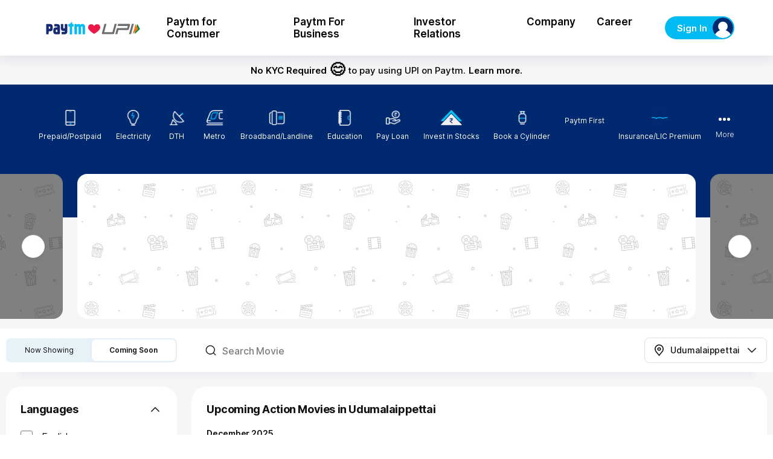

--- FILE ---
content_type: text/html; charset=utf-8
request_url: https://paytm.com/movies/upcoming-movies/action?city=udumalaippettai
body_size: 53038
content:
<!DOCTYPE html><html lang="en"><head><meta name="next-head-count" content="8"/><script>let _N_E;</script><script async="" src="https://pwebassets.paytm.com/firefly-modules/es-module-shims/index.js"></script><script type="importmap">{"imports":{"react":"https://pwebassets.paytm.com/firefly-modules/react/18.2.0/index.js","react-dom":"https://pwebassets.paytm.com/firefly-modules/react-dom/18.2.0/index.js","storefront-h5-sdk":"https://pwebassets.paytm.com/firefly-modules/storefront-h5-sdk/3.19.3/index.js"}}</script><meta http-equiv="Content-Type" content="text/html; charset=utf-8"/><meta http-equiv="Cache-Control" content="no-cache, no-store, must-revalidate"/><meta name="p:domain_verify" content="578fa68d1988f66b6eeb98681b6646ae"/><meta name="viewport" content="width=device-width,initial-scale=1,minimum-scale=1,maximum-scale=1,user-scalable=no,viewport-fit=cover"/><link rel="preconnect" href="https://pwebassets.paytm.com"/><link rel="dns-prefetch" href="https://pwebassets.paytm.com"/><meta name="fb:app_id" content="156620457796681"/><meta name="og:site_name" property="og:site_name" content="Paytm"/><meta name="apple-mobile-web-app-capable" content="yes"/><meta name="apple-mobile-web-app-title" content="Paytm Lite"/><meta name="theme-color" content="#01B9F5"/><meta name="msapplication-navbutton-color" content="#01B9F5"/><meta name="apple-mobile-web-app-status-bar-style" content="#01B9F5"/><link rel="preconnect" href="https://fonts.gstatic.com"/><link rel="preconnect" href="https://assetscdn1.paytm.com"/><link rel="dns-prefetch" href="https://assetscdn1.paytm.com"/><link rel="preconnect" href="https://s3-ap-southeast-1.amazonaws.com"/><link rel="dns-prefetch" href="https://webappsstatic.paytm.com"/><link rel="dns-prefetch" href="https://cdnjs.cloudflare.com"/><link rel="dns-prefetch" href="https://www.google.com"/><link rel="apple-touch-icon" href="/movies/dexter/paytm.png"/><link rel="favicon" href="/movies/favicon.ico"/><link rel="manifest" href="/movies/manifest.json"/><link rel="apple-touch-startup-image" href="/movies/dexter/paytm.png"/><link type="application/opensearchdescription+xml" rel="search" href="/opensearch.xml"/><link rel="preload" href="https://assetscdn1.paytm.com/movies_new/_next/static/media/initialshimmer.d8950c9a.svg" as="image"/><script type="application/ld+json">{"@context":"http://schema.org","@type":"Organization","name":"Paytm","url":"https://paytm.com/","sameAs":["https://www.facebook.com/Paytm","https://twitter.com/paytm","https://www.youtube.com/user/PaytmOfficial","https://instagram.com/paytm/","https://plus.google.com/+paytm","https://www.linkedin.com/company/paytm-mobile-solutions-pvt-ltd-"]}</script><script type="application/ld+json">{"@context":"http://schema.org","@type":"WebSite","url":"https://paytm.com/","potentialAction":{"@type":"SearchAction","target":"https://paytm.com/shop/search?q={search_term}&source=google","query-input":"required name=search_term"}}</script><noscript><img height="1" width="1" alt="" style="display:none"  src="https://www.facebook.com/tr?id=1761018440810144&ev=PageView&noscript=1"/></noscript><script>window.paytm = window.paytm || { aQ: [], analytics: {} };
	window.paytm.analytics.addEvent =
		window.paytm.analytics.addEvent ||
		function(event) {
			window.paytm.aQ.push(event);
		};</script><script>(function() {
	let storageSupported = true;
	if(typeof window !== 'undefined'){
		storageSupported = navigator?.cookieEnabled;
		if (!storageSupported) {
			Object.defineProperty(window, 'localStorage', {value: {
			  _data       : {},
			  setItem     : function(id, val) { return this._data[id] = String(val); },
			  getItem     : function(id) { return this._data.hasOwnProperty(id) ? this._data[id] : undefined; },
			  removeItem  : function(id) { return delete this._data[id]; },
			  clear       : function() { return this._data = {}; }
			} });
			Object.defineProperty(window, 'sessionStorage', {value: {
			  _data       : {},
			  setItem     : function(id, val) { return this._data[id] = String(val); },
			  getItem     : function(id) { return this._data.hasOwnProperty(id) ? this._data[id] : undefined; },
			  removeItem  : function(id) { return delete this._data[id]; },
			  clear       : function() { return this._data = {}; }
			} });	
		  }
	}
	
})()</script><script>window.trackingData= window.trackingData || {
									isDismissLoaderDone: false,
									isSimmerLoadingDone: false,
									dismissLoaderStartTime:Date.now() ,
									simmerLoadingStartTime:Date.now(),
							}</script><link rel="preload" href="https://assetscdn1.paytm.com/movies_new/_next/static/css/8dc2d5ce798e1695.css" as="style"/><link rel="stylesheet" href="https://assetscdn1.paytm.com/movies_new/_next/static/css/8dc2d5ce798e1695.css" data-n-g=""/><link rel="preload" href="https://assetscdn1.paytm.com/movies_new/_next/static/css/26374d42c0f2e0d4.css" as="style"/><link rel="stylesheet" href="https://assetscdn1.paytm.com/movies_new/_next/static/css/26374d42c0f2e0d4.css"/><link rel="preload" href="https://assetscdn1.paytm.com/movies_new/_next/static/css/6d7df3bb607406ea.css" as="style"/><link rel="stylesheet" href="https://assetscdn1.paytm.com/movies_new/_next/static/css/6d7df3bb607406ea.css"/><link rel="preload" href="https://assetscdn1.paytm.com/movies_new/_next/static/css/b6a35a4fd64dfb95.css" as="style"/><link rel="stylesheet" href="https://assetscdn1.paytm.com/movies_new/_next/static/css/b6a35a4fd64dfb95.css"/><link rel="preload" href="https://assetscdn1.paytm.com/movies_new/_next/static/css/d3142a3a9fae6292.css" as="style"/><link rel="stylesheet" href="https://assetscdn1.paytm.com/movies_new/_next/static/css/d3142a3a9fae6292.css"/><link rel="preload" href="https://assetscdn1.paytm.com/movies_new/_next/static/css/d9503ba76e9a82d3.css" as="style"/><link rel="stylesheet" href="https://assetscdn1.paytm.com/movies_new/_next/static/css/d9503ba76e9a82d3.css"/><link rel="preload" href="https://assetscdn1.paytm.com/movies_new/_next/static/css/6c1b458ea75e8624.css" as="style"/><link rel="stylesheet" href="https://assetscdn1.paytm.com/movies_new/_next/static/css/6c1b458ea75e8624.css"/><link rel="preload" href="https://assetscdn1.paytm.com/movies_new/_next/static/css/f3f1a43480cb9d2e.css" as="style"/><link rel="stylesheet" href="https://assetscdn1.paytm.com/movies_new/_next/static/css/f3f1a43480cb9d2e.css"/><link rel="preload" href="https://assetscdn1.paytm.com/movies_new/_next/static/css/57f423ee030ed110.css" as="style"/><link rel="stylesheet" href="https://assetscdn1.paytm.com/movies_new/_next/static/css/57f423ee030ed110.css"/><link rel="preload" href="https://assetscdn1.paytm.com/movies_new/_next/static/css/d37b2d0279b6dc60.css" as="style"/><link rel="stylesheet" href="https://assetscdn1.paytm.com/movies_new/_next/static/css/d37b2d0279b6dc60.css"/><link rel="preload" href="https://assetscdn1.paytm.com/movies_new/_next/static/css/906e0bd6f4eb2b7e.css" as="style"/><link rel="stylesheet" href="https://assetscdn1.paytm.com/movies_new/_next/static/css/906e0bd6f4eb2b7e.css"/><noscript data-n-css=""></noscript><script defer="" nomodule="" src="https://assetscdn1.paytm.com/movies_new/_next/static/chunks/polyfills-78c92fac7aa8fdd8.js"></script><script defer="" src="https://assetscdn1.paytm.com/movies_new/_next/static/chunks/1031-68c0c26d56da68c9.modern.js" type="module"></script><script defer="" src="https://assetscdn1.paytm.com/movies_new/_next/static/chunks/4839.44d0248d2eb7300c.modern.js" type="module"></script><script defer="" src="https://assetscdn1.paytm.com/movies_new/_next/static/chunks/8218.433cb40c39bd8cc0.modern.js" type="module"></script><script defer="" src="https://assetscdn1.paytm.com/movies_new/_next/static/chunks/5675-2ae216aaa2ab2746.modern.js" type="module"></script><script defer="" src="https://assetscdn1.paytm.com/movies_new/_next/static/chunks/1664-ccf2b70e59e2fb88.modern.js" type="module"></script><script defer="" src="https://assetscdn1.paytm.com/movies_new/_next/static/chunks/6066-0d0b516dcc92e909.modern.js" type="module"></script><script defer="" src="https://assetscdn1.paytm.com/movies_new/_next/static/chunks/7217-3984084b29716494.modern.js" type="module"></script><script defer="" src="https://assetscdn1.paytm.com/movies_new/_next/static/chunks/562-1dbbc4696de10ccc.modern.js" type="module"></script><script defer="" src="https://assetscdn1.paytm.com/movies_new/_next/static/chunks/4640.f1e8d2e84f816cc4.modern.js" type="module"></script><script defer="" src="https://assetscdn1.paytm.com/movies_new/_next/static/chunks/3015.de51a408c9ea9caa.modern.js" type="module"></script><script defer="" src="https://assetscdn1.paytm.com/movies_new/_next/static/chunks/333.d117df67971a4cf9.modern.js" type="module"></script><script defer="" src="https://assetscdn1.paytm.com/movies_new/_next/static/chunks/7890.f4e59b4b4ca9cbd3.modern.js" type="module"></script><script defer="" src="https://assetscdn1.paytm.com/movies_new/_next/static/chunks/5179.2a9c6495fb83b841.modern.js" type="module"></script><script defer="" src="https://assetscdn1.paytm.com/movies_new/_next/static/chunks/3225.d3dcb6a407ac8b2c.modern.js" type="module"></script><script defer="" src="https://assetscdn1.paytm.com/movies_new/_next/static/chunks/1475.0456d4ce49275183.modern.js" type="module"></script><script defer="" src="https://assetscdn1.paytm.com/movies_new/_next/static/chunks/5556.429ce48cf33a7b45.modern.js" type="module"></script><script defer="" src="https://assetscdn1.paytm.com/movies_new/_next/static/chunks/1498.73a10045c9204940.modern.js" type="module"></script><script defer="" src="https://assetscdn1.paytm.com/movies_new/_next/static/chunks/85f90305.863e8b9ce58d59f6.modern.js" type="module"></script><script src="https://assetscdn1.paytm.com/movies_new/_next/static/chunks/webpack-2b5fb1bcba9d1bb1.modern.js" defer="" type="module"></script><script src="https://assetscdn1.paytm.com/movies_new/_next/static/chunks/framework-29a921323500e24e.modern.js" defer="" type="module"></script><script src="https://assetscdn1.paytm.com/movies_new/_next/static/chunks/main-fda3a10e30a67524.modern.js" defer="" type="module"></script><script src="https://assetscdn1.paytm.com/movies_new/_next/static/chunks/pages/_app-56051c9e5ed3c4ba.modern.js" defer="" type="module"></script><script src="https://assetscdn1.paytm.com/movies_new/_next/static/chunks/pages/upcoming-movies/%5BseoFilter%5D-7ad3531521d6a95e.modern.js" defer="" type="module"></script><script src="https://assetscdn1.paytm.com/movies_new/_next/static/a8o3sT2Z3bSn3bWB4wggu/_buildManifest.js" defer="" type="module"></script><script src="https://assetscdn1.paytm.com/movies_new/_next/static/a8o3sT2Z3bSn3bWB4wggu/_ssgManifest.js" defer="" type="module"></script><link rel="modulepreload" href="https://pwebassets.paytm.com/firefly-modules/react/18.2.0/index.js" fetchpriority="high"/><link rel="modulepreload" href="https://pwebassets.paytm.com/firefly-modules/react-dom/18.2.0/index.js" fetchpriority="high"/><link rel="modulepreload" href="https://pwebassets.paytm.com/firefly-modules/storefront-h5-sdk/3.19.3/index.js" fetchpriority="high"/></head><body><div id="__next"><div style="height:360px;max-height:360px"><div style="opacity:0"></div></div><div class="UpcomingMoviesPageDesktop_outercontainer__CexKg"><div class="Carousel_cityBanners__wTxeU Carousel_noOverflowX__aiNfB Carousel_dwebCarouselGradient__N8k3p"><div class="Carousel_carouselGrayBg__7u75W"></div></div><div class="UpcomingMoviesPageDesktop_widgetsWrap__tRVB9"><div class="UpcomingMoviesPageDesktop_searchBar__GJrVH"><div class="foundationInnerDesktop"><ul><li><div class="Toggle_toggle___jf45"><div class="Toggle_item__8nTlZ"><a class="" role="" aria-label="" href="/movies/udumalaippettai">Now Showing</a></div><div class="Toggle_item__8nTlZ Toggle_selected__ckZAN"><a class="" role="" aria-label="" href="/movies/upcoming-movies?city=udumalaippettai">Coming Soon</a></div></div></li><li><div class="MovieSearchBox_searchBox__p5yFI"><i class="searchIconDesktop"></i><input type="text" placeholder="Search Movie" value=""/></div></li><li><div class="UpcomingMoviesPageDesktop_cityDropdown__QZrhb"><i class="location-big" style="font-size:22px"><span class="path1"></span><span class="path2"></span></i><span>Udumalaippettai</span><div class="arrowBottom UpcomingMoviesPageDesktop_arrowBottom__5AORj"></div></div></li></ul></div></div><div class="foundationInnerDesktop pb24"><div class="UpcomingMoviesListDesktop_upcomingMovies__hYgyZ"><div class="FilterWrapperDesktop_filters__px__1"><div class="FilterWrapperDesktop_boxBorder__Mc23w"><div><div class="DesktopFilters_filter__PaBdx"><div class="Accordion_accordion__heJes"><div class="Accordion_headAcc__Ss0oP"><div class="Accordion_trigger__Nm1tG">Languages<div class="Accordion_arrow__GsBoi"><i class="arrowBottom Accordion_up__VbwNs"></i></div></div></div><div class="Accordion_middAcc__MSo52"><div class="DesktopFilters_filterVal__mOnTM"><div class="CheckBox_coloured__WEbNb CheckBox_checkFilter__DLa3n CheckBox_smallCheckbox__JEYNO"><div class="CheckBox_checkbox__Cp_4f"><label class="CheckBox_bigLabel__yajPX" aria-label=" English filter"><input type="checkbox" role="checkbox" aria-label=" English  filter"/><span class="CheckBox_checkboxMaterial__5aH9A"><span class="CheckBox_check__EU1IP"></span></span><span class="CheckBox_label__zG4hZ" aria-hidden="true">English</span></label></div></div></div><div class="DesktopFilters_filterVal__mOnTM"><div class="CheckBox_coloured__WEbNb CheckBox_checkFilter__DLa3n CheckBox_smallCheckbox__JEYNO"><div class="CheckBox_checkbox__Cp_4f"><label class="CheckBox_bigLabel__yajPX" aria-label=" Hindi filter"><input type="checkbox" role="checkbox" aria-label=" Hindi  filter"/><span class="CheckBox_checkboxMaterial__5aH9A"><span class="CheckBox_check__EU1IP"></span></span><span class="CheckBox_label__zG4hZ" aria-hidden="true">Hindi</span></label></div></div></div><div class="DesktopFilters_filterVal__mOnTM"><div class="CheckBox_coloured__WEbNb CheckBox_checkFilter__DLa3n CheckBox_smallCheckbox__JEYNO"><div class="CheckBox_checkbox__Cp_4f"><label class="CheckBox_bigLabel__yajPX" aria-label=" Telugu filter"><input type="checkbox" role="checkbox" aria-label=" Telugu  filter"/><span class="CheckBox_checkboxMaterial__5aH9A"><span class="CheckBox_check__EU1IP"></span></span><span class="CheckBox_label__zG4hZ" aria-hidden="true">Telugu</span></label></div></div></div><div class="DesktopFilters_filterVal__mOnTM"><div class="CheckBox_coloured__WEbNb CheckBox_checkFilter__DLa3n CheckBox_smallCheckbox__JEYNO"><div class="CheckBox_checkbox__Cp_4f"><label class="CheckBox_bigLabel__yajPX" aria-label=" Tamil filter"><input type="checkbox" role="checkbox" aria-label=" Tamil  filter"/><span class="CheckBox_checkboxMaterial__5aH9A"><span class="CheckBox_check__EU1IP"></span></span><span class="CheckBox_label__zG4hZ" aria-hidden="true">Tamil</span></label></div></div></div><div class="DesktopFilters_filterVal__mOnTM"><div class="CheckBox_coloured__WEbNb CheckBox_checkFilter__DLa3n CheckBox_smallCheckbox__JEYNO"><div class="CheckBox_checkbox__Cp_4f"><label class="CheckBox_bigLabel__yajPX" aria-label=" Malayalam filter"><input type="checkbox" role="checkbox" aria-label=" Malayalam  filter"/><span class="CheckBox_checkboxMaterial__5aH9A"><span class="CheckBox_check__EU1IP"></span></span><span class="CheckBox_label__zG4hZ" aria-hidden="true">Malayalam</span></label></div></div></div><div class="DesktopFilters_filterVal__mOnTM"><div class="CheckBox_coloured__WEbNb CheckBox_checkFilter__DLa3n CheckBox_smallCheckbox__JEYNO"><div class="CheckBox_checkbox__Cp_4f"><label class="CheckBox_bigLabel__yajPX" aria-label=" Kannada filter"><input type="checkbox" role="checkbox" aria-label=" Kannada  filter"/><span class="CheckBox_checkboxMaterial__5aH9A"><span class="CheckBox_check__EU1IP"></span></span><span class="CheckBox_label__zG4hZ" aria-hidden="true">Kannada</span></label></div></div></div><div class="DesktopFilters_filterVal__mOnTM"><div class="CheckBox_coloured__WEbNb CheckBox_checkFilter__DLa3n CheckBox_smallCheckbox__JEYNO"><div class="CheckBox_checkbox__Cp_4f"><label class="CheckBox_bigLabel__yajPX" aria-label=" Punjabi filter"><input type="checkbox" role="checkbox" aria-label=" Punjabi  filter"/><span class="CheckBox_checkboxMaterial__5aH9A"><span class="CheckBox_check__EU1IP"></span></span><span class="CheckBox_label__zG4hZ" aria-hidden="true">Punjabi</span></label></div></div></div><div class="DesktopFilters_filterVal__mOnTM"><div class="CheckBox_coloured__WEbNb CheckBox_checkFilter__DLa3n CheckBox_smallCheckbox__JEYNO"><div class="CheckBox_checkbox__Cp_4f"><label class="CheckBox_bigLabel__yajPX" aria-label=" Marathi filter"><input type="checkbox" role="checkbox" aria-label=" Marathi  filter"/><span class="CheckBox_checkboxMaterial__5aH9A"><span class="CheckBox_check__EU1IP"></span></span><span class="CheckBox_label__zG4hZ" aria-hidden="true">Marathi</span></label></div></div></div><div class="DesktopFilters_filterVal__mOnTM"><div class="CheckBox_coloured__WEbNb CheckBox_checkFilter__DLa3n CheckBox_smallCheckbox__JEYNO"><div class="CheckBox_checkbox__Cp_4f"><label class="CheckBox_bigLabel__yajPX" aria-label=" Gujarati filter"><input type="checkbox" role="checkbox" aria-label=" Gujarati  filter"/><span class="CheckBox_checkboxMaterial__5aH9A"><span class="CheckBox_check__EU1IP"></span></span><span class="CheckBox_label__zG4hZ" aria-hidden="true">Gujarati</span></label></div></div></div><div class="DesktopFilters_filterVal__mOnTM"><div class="CheckBox_coloured__WEbNb CheckBox_checkFilter__DLa3n CheckBox_smallCheckbox__JEYNO"><div class="CheckBox_checkbox__Cp_4f"><label class="CheckBox_bigLabel__yajPX" aria-label=" Bengali filter"><input type="checkbox" role="checkbox" aria-label=" Bengali  filter"/><span class="CheckBox_checkboxMaterial__5aH9A"><span class="CheckBox_check__EU1IP"></span></span><span class="CheckBox_label__zG4hZ" aria-hidden="true">Bengali</span></label></div></div></div><div class="DesktopFilters_filterVal__mOnTM"><div class="CheckBox_coloured__WEbNb CheckBox_checkFilter__DLa3n CheckBox_smallCheckbox__JEYNO"><div class="CheckBox_checkbox__Cp_4f"><label class="CheckBox_bigLabel__yajPX" aria-label=" Japanese filter"><input type="checkbox" role="checkbox" aria-label=" Japanese  filter"/><span class="CheckBox_checkboxMaterial__5aH9A"><span class="CheckBox_check__EU1IP"></span></span><span class="CheckBox_label__zG4hZ" aria-hidden="true">Japanese</span></label></div></div></div><div class="DesktopFilters_filterVal__mOnTM"><div class="CheckBox_coloured__WEbNb CheckBox_checkFilter__DLa3n CheckBox_smallCheckbox__JEYNO"><div class="CheckBox_checkbox__Cp_4f"><label class="CheckBox_bigLabel__yajPX" aria-label=" Odia filter"><input type="checkbox" role="checkbox" aria-label=" Odia  filter"/><span class="CheckBox_checkboxMaterial__5aH9A"><span class="CheckBox_check__EU1IP"></span></span><span class="CheckBox_label__zG4hZ" aria-hidden="true">Odia</span></label></div></div></div><div class="DesktopFilters_filterVal__mOnTM"><div class="CheckBox_coloured__WEbNb CheckBox_checkFilter__DLa3n CheckBox_smallCheckbox__JEYNO"><div class="CheckBox_checkbox__Cp_4f"><label class="CheckBox_bigLabel__yajPX" aria-label=" Korean filter"><input type="checkbox" role="checkbox" aria-label=" Korean  filter"/><span class="CheckBox_checkboxMaterial__5aH9A"><span class="CheckBox_check__EU1IP"></span></span><span class="CheckBox_label__zG4hZ" aria-hidden="true">Korean</span></label></div></div></div></div></div></div></div><div><div class="DesktopFilters_filter__PaBdx"><div class="Accordion_accordion__heJes"><div class="Accordion_headAcc__Ss0oP"><div class="Accordion_trigger__Nm1tG">Genres<div class="Accordion_arrow__GsBoi"><i class="arrowBottom Accordion_up__VbwNs"></i></div></div></div><div class="Accordion_middAcc__MSo52"><div class="DesktopFilters_filterVal__mOnTM"><div class="CheckBox_coloured__WEbNb CheckBox_checkFilter__DLa3n CheckBox_smallCheckbox__JEYNO"><div class="CheckBox_checkbox__Cp_4f"><label class="CheckBox_bigLabel__yajPX" aria-label=" Action filter"><input type="checkbox" role="checkbox" aria-label=" Action  filter"/><span class="CheckBox_checkboxMaterial__5aH9A"><span class="CheckBox_check__EU1IP"></span></span><span class="CheckBox_label__zG4hZ" aria-hidden="true">Action</span></label></div></div></div><div class="DesktopFilters_filterVal__mOnTM"><div class="CheckBox_coloured__WEbNb CheckBox_checkFilter__DLa3n CheckBox_smallCheckbox__JEYNO"><div class="CheckBox_checkbox__Cp_4f"><label class="CheckBox_bigLabel__yajPX" aria-label=" Adventure filter"><input type="checkbox" role="checkbox" aria-label=" Adventure  filter"/><span class="CheckBox_checkboxMaterial__5aH9A"><span class="CheckBox_check__EU1IP"></span></span><span class="CheckBox_label__zG4hZ" aria-hidden="true">Adventure</span></label></div></div></div><div class="DesktopFilters_filterVal__mOnTM"><div class="CheckBox_coloured__WEbNb CheckBox_checkFilter__DLa3n CheckBox_smallCheckbox__JEYNO"><div class="CheckBox_checkbox__Cp_4f"><label class="CheckBox_bigLabel__yajPX" aria-label=" Animation filter"><input type="checkbox" role="checkbox" aria-label=" Animation  filter"/><span class="CheckBox_checkboxMaterial__5aH9A"><span class="CheckBox_check__EU1IP"></span></span><span class="CheckBox_label__zG4hZ" aria-hidden="true">Animation</span></label></div></div></div><div class="DesktopFilters_filterVal__mOnTM"><div class="CheckBox_coloured__WEbNb CheckBox_checkFilter__DLa3n CheckBox_smallCheckbox__JEYNO"><div class="CheckBox_checkbox__Cp_4f"><label class="CheckBox_bigLabel__yajPX" aria-label=" Anime filter"><input type="checkbox" role="checkbox" aria-label=" Anime  filter"/><span class="CheckBox_checkboxMaterial__5aH9A"><span class="CheckBox_check__EU1IP"></span></span><span class="CheckBox_label__zG4hZ" aria-hidden="true">Anime</span></label></div></div></div><div class="DesktopFilters_filterVal__mOnTM"><div class="CheckBox_coloured__WEbNb CheckBox_checkFilter__DLa3n CheckBox_smallCheckbox__JEYNO"><div class="CheckBox_checkbox__Cp_4f"><label class="CheckBox_bigLabel__yajPX" aria-label=" Biography filter"><input type="checkbox" role="checkbox" aria-label=" Biography  filter"/><span class="CheckBox_checkboxMaterial__5aH9A"><span class="CheckBox_check__EU1IP"></span></span><span class="CheckBox_label__zG4hZ" aria-hidden="true">Biography</span></label></div></div></div><div class="DesktopFilters_filterVal__mOnTM"><div class="CheckBox_coloured__WEbNb CheckBox_checkFilter__DLa3n CheckBox_smallCheckbox__JEYNO"><div class="CheckBox_checkbox__Cp_4f"><label class="CheckBox_bigLabel__yajPX" aria-label=" Biopic filter"><input type="checkbox" role="checkbox" aria-label=" Biopic  filter"/><span class="CheckBox_checkboxMaterial__5aH9A"><span class="CheckBox_check__EU1IP"></span></span><span class="CheckBox_label__zG4hZ" aria-hidden="true">Biopic</span></label></div></div></div><div class="DesktopFilters_filterVal__mOnTM"><div class="CheckBox_coloured__WEbNb CheckBox_checkFilter__DLa3n CheckBox_smallCheckbox__JEYNO"><div class="CheckBox_checkbox__Cp_4f"><label class="CheckBox_bigLabel__yajPX" aria-label=" Comedy filter"><input type="checkbox" role="checkbox" aria-label=" Comedy  filter"/><span class="CheckBox_checkboxMaterial__5aH9A"><span class="CheckBox_check__EU1IP"></span></span><span class="CheckBox_label__zG4hZ" aria-hidden="true">Comedy</span></label></div></div></div><div class="DesktopFilters_filterVal__mOnTM"><div class="CheckBox_coloured__WEbNb CheckBox_checkFilter__DLa3n CheckBox_smallCheckbox__JEYNO"><div class="CheckBox_checkbox__Cp_4f"><label class="CheckBox_bigLabel__yajPX" aria-label=" Creature-comedy filter"><input type="checkbox" role="checkbox" aria-label=" Creature-comedy  filter"/><span class="CheckBox_checkboxMaterial__5aH9A"><span class="CheckBox_check__EU1IP"></span></span><span class="CheckBox_label__zG4hZ" aria-hidden="true">Creature-comedy</span></label></div></div></div><div class="DesktopFilters_filterVal__mOnTM"><div class="CheckBox_coloured__WEbNb CheckBox_checkFilter__DLa3n CheckBox_smallCheckbox__JEYNO"><div class="CheckBox_checkbox__Cp_4f"><label class="CheckBox_bigLabel__yajPX" aria-label=" Crime filter"><input type="checkbox" role="checkbox" aria-label=" Crime  filter"/><span class="CheckBox_checkboxMaterial__5aH9A"><span class="CheckBox_check__EU1IP"></span></span><span class="CheckBox_label__zG4hZ" aria-hidden="true">Crime</span></label></div></div></div><div class="DesktopFilters_filterVal__mOnTM"><div class="CheckBox_coloured__WEbNb CheckBox_checkFilter__DLa3n CheckBox_smallCheckbox__JEYNO"><div class="CheckBox_checkbox__Cp_4f"><label class="CheckBox_bigLabel__yajPX" aria-label=" Dark comedy filter"><input type="checkbox" role="checkbox" aria-label=" Dark comedy  filter"/><span class="CheckBox_checkboxMaterial__5aH9A"><span class="CheckBox_check__EU1IP"></span></span><span class="CheckBox_label__zG4hZ" aria-hidden="true">Dark comedy</span></label></div></div></div><div class="DesktopFilters_filterVal__mOnTM"><div class="CheckBox_coloured__WEbNb CheckBox_checkFilter__DLa3n CheckBox_smallCheckbox__JEYNO"><div class="CheckBox_checkbox__Cp_4f"><label class="CheckBox_bigLabel__yajPX" aria-label=" Devotional filter"><input type="checkbox" role="checkbox" aria-label=" Devotional  filter"/><span class="CheckBox_checkboxMaterial__5aH9A"><span class="CheckBox_check__EU1IP"></span></span><span class="CheckBox_label__zG4hZ" aria-hidden="true">Devotional</span></label></div></div></div><div class="DesktopFilters_filterVal__mOnTM"><div class="CheckBox_coloured__WEbNb CheckBox_checkFilter__DLa3n CheckBox_smallCheckbox__JEYNO"><div class="CheckBox_checkbox__Cp_4f"><label class="CheckBox_bigLabel__yajPX" aria-label=" Documentary filter"><input type="checkbox" role="checkbox" aria-label=" Documentary  filter"/><span class="CheckBox_checkboxMaterial__5aH9A"><span class="CheckBox_check__EU1IP"></span></span><span class="CheckBox_label__zG4hZ" aria-hidden="true">Documentary</span></label></div></div></div><div class="DesktopFilters_filterVal__mOnTM"><div class="CheckBox_coloured__WEbNb CheckBox_checkFilter__DLa3n CheckBox_smallCheckbox__JEYNO"><div class="CheckBox_checkbox__Cp_4f"><label class="CheckBox_bigLabel__yajPX" aria-label=" Drama filter"><input type="checkbox" role="checkbox" aria-label=" Drama  filter"/><span class="CheckBox_checkboxMaterial__5aH9A"><span class="CheckBox_check__EU1IP"></span></span><span class="CheckBox_label__zG4hZ" aria-hidden="true">Drama</span></label></div></div></div><div class="DesktopFilters_filterVal__mOnTM"><div class="CheckBox_coloured__WEbNb CheckBox_checkFilter__DLa3n CheckBox_smallCheckbox__JEYNO"><div class="CheckBox_checkbox__Cp_4f"><label class="CheckBox_bigLabel__yajPX" aria-label=" Epic filter"><input type="checkbox" role="checkbox" aria-label=" Epic  filter"/><span class="CheckBox_checkboxMaterial__5aH9A"><span class="CheckBox_check__EU1IP"></span></span><span class="CheckBox_label__zG4hZ" aria-hidden="true">Epic</span></label></div></div></div><div class="DesktopFilters_filterVal__mOnTM"><div class="CheckBox_coloured__WEbNb CheckBox_checkFilter__DLa3n CheckBox_smallCheckbox__JEYNO"><div class="CheckBox_checkbox__Cp_4f"><label class="CheckBox_bigLabel__yajPX" aria-label=" Family filter"><input type="checkbox" role="checkbox" aria-label=" Family  filter"/><span class="CheckBox_checkboxMaterial__5aH9A"><span class="CheckBox_check__EU1IP"></span></span><span class="CheckBox_label__zG4hZ" aria-hidden="true">Family</span></label></div></div></div><div class="DesktopFilters_filterVal__mOnTM"><div class="CheckBox_coloured__WEbNb CheckBox_checkFilter__DLa3n CheckBox_smallCheckbox__JEYNO"><div class="CheckBox_checkbox__Cp_4f"><label class="CheckBox_bigLabel__yajPX" aria-label=" Fantasy filter"><input type="checkbox" role="checkbox" aria-label=" Fantasy  filter"/><span class="CheckBox_checkboxMaterial__5aH9A"><span class="CheckBox_check__EU1IP"></span></span><span class="CheckBox_label__zG4hZ" aria-hidden="true">Fantasy</span></label></div></div></div><div class="DesktopFilters_filterVal__mOnTM"><div class="CheckBox_coloured__WEbNb CheckBox_checkFilter__DLa3n CheckBox_smallCheckbox__JEYNO"><div class="CheckBox_checkbox__Cp_4f"><label class="CheckBox_bigLabel__yajPX" aria-label=" Fiction filter"><input type="checkbox" role="checkbox" aria-label=" Fiction  filter"/><span class="CheckBox_checkboxMaterial__5aH9A"><span class="CheckBox_check__EU1IP"></span></span><span class="CheckBox_label__zG4hZ" aria-hidden="true">Fiction</span></label></div></div></div><div class="DesktopFilters_filterVal__mOnTM"><div class="CheckBox_coloured__WEbNb CheckBox_checkFilter__DLa3n CheckBox_smallCheckbox__JEYNO"><div class="CheckBox_checkbox__Cp_4f"><label class="CheckBox_bigLabel__yajPX" aria-label=" Historical filter"><input type="checkbox" role="checkbox" aria-label=" Historical  filter"/><span class="CheckBox_checkboxMaterial__5aH9A"><span class="CheckBox_check__EU1IP"></span></span><span class="CheckBox_label__zG4hZ" aria-hidden="true">Historical</span></label></div></div></div><div class="DesktopFilters_filterVal__mOnTM"><div class="CheckBox_coloured__WEbNb CheckBox_checkFilter__DLa3n CheckBox_smallCheckbox__JEYNO"><div class="CheckBox_checkbox__Cp_4f"><label class="CheckBox_bigLabel__yajPX" aria-label=" Horror filter"><input type="checkbox" role="checkbox" aria-label=" Horror  filter"/><span class="CheckBox_checkboxMaterial__5aH9A"><span class="CheckBox_check__EU1IP"></span></span><span class="CheckBox_label__zG4hZ" aria-hidden="true">Horror</span></label></div></div></div><div class="DesktopFilters_filterVal__mOnTM"><div class="CheckBox_coloured__WEbNb CheckBox_checkFilter__DLa3n CheckBox_smallCheckbox__JEYNO"><div class="CheckBox_checkbox__Cp_4f"><label class="CheckBox_bigLabel__yajPX" aria-label=" Melodramas filter"><input type="checkbox" role="checkbox" aria-label=" Melodramas  filter"/><span class="CheckBox_checkboxMaterial__5aH9A"><span class="CheckBox_check__EU1IP"></span></span><span class="CheckBox_label__zG4hZ" aria-hidden="true">Melodramas</span></label></div></div></div><div class="DesktopFilters_filterVal__mOnTM"><div class="CheckBox_coloured__WEbNb CheckBox_checkFilter__DLa3n CheckBox_smallCheckbox__JEYNO"><div class="CheckBox_checkbox__Cp_4f"><label class="CheckBox_bigLabel__yajPX" aria-label=" Music filter"><input type="checkbox" role="checkbox" aria-label=" Music  filter"/><span class="CheckBox_checkboxMaterial__5aH9A"><span class="CheckBox_check__EU1IP"></span></span><span class="CheckBox_label__zG4hZ" aria-hidden="true">Music</span></label></div></div></div><div class="DesktopFilters_filterVal__mOnTM"><div class="CheckBox_coloured__WEbNb CheckBox_checkFilter__DLa3n CheckBox_smallCheckbox__JEYNO"><div class="CheckBox_checkbox__Cp_4f"><label class="CheckBox_bigLabel__yajPX" aria-label=" Musical filter"><input type="checkbox" role="checkbox" aria-label=" Musical  filter"/><span class="CheckBox_checkboxMaterial__5aH9A"><span class="CheckBox_check__EU1IP"></span></span><span class="CheckBox_label__zG4hZ" aria-hidden="true">Musical</span></label></div></div></div><div class="DesktopFilters_filterVal__mOnTM"><div class="CheckBox_coloured__WEbNb CheckBox_checkFilter__DLa3n CheckBox_smallCheckbox__JEYNO"><div class="CheckBox_checkbox__Cp_4f"><label class="CheckBox_bigLabel__yajPX" aria-label=" Musical concert filter"><input type="checkbox" role="checkbox" aria-label=" Musical concert  filter"/><span class="CheckBox_checkboxMaterial__5aH9A"><span class="CheckBox_check__EU1IP"></span></span><span class="CheckBox_label__zG4hZ" aria-hidden="true">Musical concert</span></label></div></div></div><div class="DesktopFilters_filterVal__mOnTM"><div class="CheckBox_coloured__WEbNb CheckBox_checkFilter__DLa3n CheckBox_smallCheckbox__JEYNO"><div class="CheckBox_checkbox__Cp_4f"><label class="CheckBox_bigLabel__yajPX" aria-label=" Mystery filter"><input type="checkbox" role="checkbox" aria-label=" Mystery  filter"/><span class="CheckBox_checkboxMaterial__5aH9A"><span class="CheckBox_check__EU1IP"></span></span><span class="CheckBox_label__zG4hZ" aria-hidden="true">Mystery</span></label></div></div></div><div class="DesktopFilters_filterVal__mOnTM"><div class="CheckBox_coloured__WEbNb CheckBox_checkFilter__DLa3n CheckBox_smallCheckbox__JEYNO"><div class="CheckBox_checkbox__Cp_4f"><label class="CheckBox_bigLabel__yajPX" aria-label=" Mythological filter"><input type="checkbox" role="checkbox" aria-label=" Mythological  filter"/><span class="CheckBox_checkboxMaterial__5aH9A"><span class="CheckBox_check__EU1IP"></span></span><span class="CheckBox_label__zG4hZ" aria-hidden="true">Mythological</span></label></div></div></div><div class="DesktopFilters_filterVal__mOnTM"><div class="CheckBox_coloured__WEbNb CheckBox_checkFilter__DLa3n CheckBox_smallCheckbox__JEYNO"><div class="CheckBox_checkbox__Cp_4f"><label class="CheckBox_bigLabel__yajPX" aria-label=" Period filter"><input type="checkbox" role="checkbox" aria-label=" Period  filter"/><span class="CheckBox_checkboxMaterial__5aH9A"><span class="CheckBox_check__EU1IP"></span></span><span class="CheckBox_label__zG4hZ" aria-hidden="true">Period</span></label></div></div></div><div class="DesktopFilters_filterVal__mOnTM"><div class="CheckBox_coloured__WEbNb CheckBox_checkFilter__DLa3n CheckBox_smallCheckbox__JEYNO"><div class="CheckBox_checkbox__Cp_4f"><label class="CheckBox_bigLabel__yajPX" aria-label=" Physiological filter"><input type="checkbox" role="checkbox" aria-label=" Physiological  filter"/><span class="CheckBox_checkboxMaterial__5aH9A"><span class="CheckBox_check__EU1IP"></span></span><span class="CheckBox_label__zG4hZ" aria-hidden="true">Physiological</span></label></div></div></div><div class="DesktopFilters_filterVal__mOnTM"><div class="CheckBox_coloured__WEbNb CheckBox_checkFilter__DLa3n CheckBox_smallCheckbox__JEYNO"><div class="CheckBox_checkbox__Cp_4f"><label class="CheckBox_bigLabel__yajPX" aria-label=" Political filter"><input type="checkbox" role="checkbox" aria-label=" Political  filter"/><span class="CheckBox_checkboxMaterial__5aH9A"><span class="CheckBox_check__EU1IP"></span></span><span class="CheckBox_label__zG4hZ" aria-hidden="true">Political</span></label></div></div></div><div class="DesktopFilters_filterVal__mOnTM"><div class="CheckBox_coloured__WEbNb CheckBox_checkFilter__DLa3n CheckBox_smallCheckbox__JEYNO"><div class="CheckBox_checkbox__Cp_4f"><label class="CheckBox_bigLabel__yajPX" aria-label=" Psychological filter"><input type="checkbox" role="checkbox" aria-label=" Psychological  filter"/><span class="CheckBox_checkboxMaterial__5aH9A"><span class="CheckBox_check__EU1IP"></span></span><span class="CheckBox_label__zG4hZ" aria-hidden="true">Psychological</span></label></div></div></div><div class="DesktopFilters_filterVal__mOnTM"><div class="CheckBox_coloured__WEbNb CheckBox_checkFilter__DLa3n CheckBox_smallCheckbox__JEYNO"><div class="CheckBox_checkbox__Cp_4f"><label class="CheckBox_bigLabel__yajPX" aria-label=" Psychological thriller filter"><input type="checkbox" role="checkbox" aria-label=" Psychological thriller  filter"/><span class="CheckBox_checkboxMaterial__5aH9A"><span class="CheckBox_check__EU1IP"></span></span><span class="CheckBox_label__zG4hZ" aria-hidden="true">Psychological thriller</span></label></div></div></div><div class="DesktopFilters_filterVal__mOnTM"><div class="CheckBox_coloured__WEbNb CheckBox_checkFilter__DLa3n CheckBox_smallCheckbox__JEYNO"><div class="CheckBox_checkbox__Cp_4f"><label class="CheckBox_bigLabel__yajPX" aria-label=" Romance filter"><input type="checkbox" role="checkbox" aria-label=" Romance  filter"/><span class="CheckBox_checkboxMaterial__5aH9A"><span class="CheckBox_check__EU1IP"></span></span><span class="CheckBox_label__zG4hZ" aria-hidden="true">Romance</span></label></div></div></div><div class="DesktopFilters_filterVal__mOnTM"><div class="CheckBox_coloured__WEbNb CheckBox_checkFilter__DLa3n CheckBox_smallCheckbox__JEYNO"><div class="CheckBox_checkbox__Cp_4f"><label class="CheckBox_bigLabel__yajPX" aria-label=" Sci-fi filter"><input type="checkbox" role="checkbox" aria-label=" Sci-fi  filter"/><span class="CheckBox_checkboxMaterial__5aH9A"><span class="CheckBox_check__EU1IP"></span></span><span class="CheckBox_label__zG4hZ" aria-hidden="true">Sci-fi</span></label></div></div></div><div class="DesktopFilters_filterVal__mOnTM"><div class="CheckBox_coloured__WEbNb CheckBox_checkFilter__DLa3n CheckBox_smallCheckbox__JEYNO"><div class="CheckBox_checkbox__Cp_4f"><label class="CheckBox_bigLabel__yajPX" aria-label=" Social filter"><input type="checkbox" role="checkbox" aria-label=" Social  filter"/><span class="CheckBox_checkboxMaterial__5aH9A"><span class="CheckBox_check__EU1IP"></span></span><span class="CheckBox_label__zG4hZ" aria-hidden="true">Social</span></label></div></div></div><div class="DesktopFilters_filterVal__mOnTM"><div class="CheckBox_coloured__WEbNb CheckBox_checkFilter__DLa3n CheckBox_smallCheckbox__JEYNO"><div class="CheckBox_checkbox__Cp_4f"><label class="CheckBox_bigLabel__yajPX" aria-label=" Sport filter"><input type="checkbox" role="checkbox" aria-label=" Sport  filter"/><span class="CheckBox_checkboxMaterial__5aH9A"><span class="CheckBox_check__EU1IP"></span></span><span class="CheckBox_label__zG4hZ" aria-hidden="true">Sport</span></label></div></div></div><div class="DesktopFilters_filterVal__mOnTM"><div class="CheckBox_coloured__WEbNb CheckBox_checkFilter__DLa3n CheckBox_smallCheckbox__JEYNO"><div class="CheckBox_checkbox__Cp_4f"><label class="CheckBox_bigLabel__yajPX" aria-label=" Superhero filter"><input type="checkbox" role="checkbox" aria-label=" Superhero  filter"/><span class="CheckBox_checkboxMaterial__5aH9A"><span class="CheckBox_check__EU1IP"></span></span><span class="CheckBox_label__zG4hZ" aria-hidden="true">Superhero</span></label></div></div></div><div class="DesktopFilters_filterVal__mOnTM"><div class="CheckBox_coloured__WEbNb CheckBox_checkFilter__DLa3n CheckBox_smallCheckbox__JEYNO"><div class="CheckBox_checkbox__Cp_4f"><label class="CheckBox_bigLabel__yajPX" aria-label=" Supernatural filter"><input type="checkbox" role="checkbox" aria-label=" Supernatural  filter"/><span class="CheckBox_checkboxMaterial__5aH9A"><span class="CheckBox_check__EU1IP"></span></span><span class="CheckBox_label__zG4hZ" aria-hidden="true">Supernatural</span></label></div></div></div><div class="DesktopFilters_filterVal__mOnTM"><div class="CheckBox_coloured__WEbNb CheckBox_checkFilter__DLa3n CheckBox_smallCheckbox__JEYNO"><div class="CheckBox_checkbox__Cp_4f"><label class="CheckBox_bigLabel__yajPX" aria-label=" Supernatural horror filter"><input type="checkbox" role="checkbox" aria-label=" Supernatural horror  filter"/><span class="CheckBox_checkboxMaterial__5aH9A"><span class="CheckBox_check__EU1IP"></span></span><span class="CheckBox_label__zG4hZ" aria-hidden="true">Supernatural horror</span></label></div></div></div><div class="DesktopFilters_filterVal__mOnTM"><div class="CheckBox_coloured__WEbNb CheckBox_checkFilter__DLa3n CheckBox_smallCheckbox__JEYNO"><div class="CheckBox_checkbox__Cp_4f"><label class="CheckBox_bigLabel__yajPX" aria-label=" Suspense filter"><input type="checkbox" role="checkbox" aria-label=" Suspense  filter"/><span class="CheckBox_checkboxMaterial__5aH9A"><span class="CheckBox_check__EU1IP"></span></span><span class="CheckBox_label__zG4hZ" aria-hidden="true">Suspense</span></label></div></div></div><div class="DesktopFilters_filterVal__mOnTM"><div class="CheckBox_coloured__WEbNb CheckBox_checkFilter__DLa3n CheckBox_smallCheckbox__JEYNO"><div class="CheckBox_checkbox__Cp_4f"><label class="CheckBox_bigLabel__yajPX" aria-label=" Thriller filter"><input type="checkbox" role="checkbox" aria-label=" Thriller  filter"/><span class="CheckBox_checkboxMaterial__5aH9A"><span class="CheckBox_check__EU1IP"></span></span><span class="CheckBox_label__zG4hZ" aria-hidden="true">Thriller</span></label></div></div></div><div class="DesktopFilters_filterVal__mOnTM"><div class="CheckBox_coloured__WEbNb CheckBox_checkFilter__DLa3n CheckBox_smallCheckbox__JEYNO"><div class="CheckBox_checkbox__Cp_4f"><label class="CheckBox_bigLabel__yajPX" aria-label=" War filter"><input type="checkbox" role="checkbox" aria-label=" War  filter"/><span class="CheckBox_checkboxMaterial__5aH9A"><span class="CheckBox_check__EU1IP"></span></span><span class="CheckBox_label__zG4hZ" aria-hidden="true">War</span></label></div></div></div></div></div></div></div><div><div class="DesktopFilters_filter__PaBdx"><div class="Accordion_accordion__heJes"><div class="Accordion_headAcc__Ss0oP"><div class="Accordion_trigger__Nm1tG">Release Year<div class="Accordion_arrow__GsBoi"><i class="arrowBottom Accordion_up__VbwNs"></i></div></div></div><div class="Accordion_middAcc__MSo52"><div class="DesktopFilters_filterVal__mOnTM"><div class="CheckBox_coloured__WEbNb CheckBox_checkFilter__DLa3n CheckBox_smallCheckbox__JEYNO"><div class="CheckBox_checkbox__Cp_4f"><label class="CheckBox_bigLabel__yajPX" aria-label=" Coming soon filter"><input type="checkbox" role="checkbox" aria-label=" Coming soon  filter"/><span class="CheckBox_checkboxMaterial__5aH9A"><span class="CheckBox_check__EU1IP"></span></span><span class="CheckBox_label__zG4hZ" aria-hidden="true">Coming soon</span></label></div></div></div><div class="DesktopFilters_filterVal__mOnTM"><div class="CheckBox_coloured__WEbNb CheckBox_checkFilter__DLa3n CheckBox_smallCheckbox__JEYNO"><div class="CheckBox_checkbox__Cp_4f"><label class="CheckBox_bigLabel__yajPX" aria-label=" 2025 filter"><input type="checkbox" role="checkbox" aria-label=" 2025  filter"/><span class="CheckBox_checkboxMaterial__5aH9A"><span class="CheckBox_check__EU1IP"></span></span><span class="CheckBox_label__zG4hZ" aria-hidden="true">2025</span></label></div></div></div><div class="DesktopFilters_filterVal__mOnTM"><div class="CheckBox_coloured__WEbNb CheckBox_checkFilter__DLa3n CheckBox_smallCheckbox__JEYNO"><div class="CheckBox_checkbox__Cp_4f"><label class="CheckBox_bigLabel__yajPX" aria-label=" 2026 filter"><input type="checkbox" role="checkbox" aria-label=" 2026  filter"/><span class="CheckBox_checkboxMaterial__5aH9A"><span class="CheckBox_check__EU1IP"></span></span><span class="CheckBox_label__zG4hZ" aria-hidden="true">2026</span></label></div></div></div><div class="DesktopFilters_filterVal__mOnTM"><div class="CheckBox_coloured__WEbNb CheckBox_checkFilter__DLa3n CheckBox_smallCheckbox__JEYNO"><div class="CheckBox_checkbox__Cp_4f"><label class="CheckBox_bigLabel__yajPX" aria-label=" 2027 filter"><input type="checkbox" role="checkbox" aria-label=" 2027  filter"/><span class="CheckBox_checkboxMaterial__5aH9A"><span class="CheckBox_check__EU1IP"></span></span><span class="CheckBox_label__zG4hZ" aria-hidden="true">2027</span></label></div></div></div></div></div></div></div></div><span class="FilterWrapperDesktop_clearAll__Q6vP2 FilterWrapperDesktop_disableClearAll__Q5QuS">Clear all filters</span></div><div class="UpcomingMoviesListDesktop_moviesList__lZMi6"><h1>Upcoming <!-- --> Movies in <!-- -->Udumalaippettai</h1><div><div><h1 class="UpcomingMoviesListDesktop_movieFiltered__veCJR">December 2025</h1><div class="UpcomingMoviesListDesktop_moviesListItems__BGSFh"><div><div class="UpcomingMovie_upcomingMovie__a_sPl"><a class="" role="" aria-label="" href="/movies/champion-movie-detail-193511"><div class="UpcomingMovie_imgCon__Tc4r5"><img src="https://cdn.district.in/movies-assets/images/cinema/Champion_Poster-345600f0-b94c-11f0-ae31-21c7d2c06956.jpg?format=webp&amp;imwidth=582" decoding="sync" loading="eager" class="bgImg" width="582" height="300" alt="Champion"/><div class="UpcomingMovie_gradient__V3jDp"></div><div class="UpcomingMovie_relDateDweb__jHYmO"><div class="UpcomingMovie_relDateLabel__A6TMH">Release Date</div><span class="UpcomingMovie_relDate__DJ0X5">25 Dec 25</span></div></div><div class="UpcomingMovie_detail__XDXBb"><div class="UpcomingMovie_row1__CNSc1">Champion</div><div class="UpcomingMovie_row2__PRK5V"><span>Telugu</span><span>Drama, Period, Sport</span></div></div></a></div></div><div><div class="UpcomingMovie_upcomingMovie__a_sPl"><a class="" role="" aria-label="" href="/movies/anaconda-movie-detail-189951"><div class="UpcomingMovie_imgCon__Tc4r5"><img src="https://cdn.district.in/movies-assets/images/cinema/Anaconda--e84835b0-a42f-11f0-93d4-b17f87aca3fd.jpg?format=webp&amp;imwidth=582" decoding="sync" loading="eager" class="bgImg" width="582" height="300" alt="Anaconda"/><div class="UpcomingMovie_gradient__V3jDp"></div><div class="UpcomingMovie_relDateDweb__jHYmO"><div class="UpcomingMovie_relDateLabel__A6TMH">Release Date</div><span class="UpcomingMovie_relDate__DJ0X5">25 Dec 25</span></div></div><div class="UpcomingMovie_detail__XDXBb"><div class="UpcomingMovie_row1__CNSc1">Anaconda</div><div class="UpcomingMovie_row2__PRK5V"><span>English</span><span>Action, Adventure</span></div></div></a></div></div><div><div class="UpcomingMovie_upcomingMovie__a_sPl"><a class="" role="" aria-label="" href="/movies/francis-chapter-1-movie-detail-212030"><div class="UpcomingMovie_imgCon__Tc4r5"><img src="https://cdn.district.in/movies-assets/images/cinema/Francis--Chapter-1-e23da4b0-dcd9-11f0-9bac-175c242f1664.jpg?format=webp&amp;imwidth=582" decoding="sync" loading="eager" class="bgImg" width="582" height="300" alt="Francis: Chapter 1"/><div class="UpcomingMovie_gradient__V3jDp"></div><div class="UpcomingMovie_relDateDweb__jHYmO"><div class="UpcomingMovie_relDateLabel__A6TMH">Release Date</div><span class="UpcomingMovie_relDate__DJ0X5">25 Dec 25</span></div></div><div class="UpcomingMovie_detail__XDXBb"><div class="UpcomingMovie_row1__CNSc1">Francis: Chapter 1</div><div class="UpcomingMovie_row2__PRK5V"><span>Tamil</span><span>Drama</span></div></div></a></div></div><div><div class="UpcomingMovie_upcomingMovie__a_sPl"><a class="" role="" aria-label="" href="/movies/retta-thala-movie-detail-187223"><div class="UpcomingMovie_imgCon__Tc4r5"><img src="https://cdn.district.in/movies-assets/images/cinema/Retta-Thala%20(1)-e9e345a0-bf9a-11f0-86db-f93a8fee70d2.jpg?format=webp&amp;imwidth=582" decoding="sync" loading="eager" class="bgImg" width="582" height="300" alt="Retta Thala"/><div class="UpcomingMovie_gradient__V3jDp"></div><div class="UpcomingMovie_relDateDweb__jHYmO"><div class="UpcomingMovie_relDateLabel__A6TMH">Release Date</div><span class="UpcomingMovie_relDate__DJ0X5">25 Dec 25</span></div></div><div class="UpcomingMovie_detail__XDXBb"><div class="UpcomingMovie_row1__CNSc1">Retta Thala</div><div class="UpcomingMovie_row2__PRK5V"><span>Tamil</span><span>Action, Thriller</span></div></div></a></div></div><div><div class="UpcomingMovie_upcomingMovie__a_sPl"><a class="" role="" aria-label="" href="/movies/sirai-movie-detail-204053"><div class="UpcomingMovie_imgCon__Tc4r5"><img src="https://cdn.district.in/movies-assets/images/cinema/Sirai_Poster-9b383860-7838-11f0-8df3-db01d1baa444.jpg?format=webp&amp;imwidth=582" decoding="sync" loading="eager" class="bgImg" width="582" height="300" alt="Sirai"/><div class="UpcomingMovie_gradient__V3jDp"></div><div class="UpcomingMovie_relDateDweb__jHYmO"><div class="UpcomingMovie_relDateLabel__A6TMH">Release Date</div><span class="UpcomingMovie_relDate__DJ0X5">25 Dec 25</span></div></div><div class="UpcomingMovie_detail__XDXBb"><div class="UpcomingMovie_row1__CNSc1">Sirai</div><div class="UpcomingMovie_row2__PRK5V"><span>Tamil</span><span>Drama, Crime</span></div></div></a></div></div><div><div class="UpcomingMovie_upcomingMovie__a_sPl"><a class="" role="" aria-label="" href="/movies/tu-meri-main-tera-main-tera-tu-meri-movie-detail-186636"><div class="UpcomingMovie_imgCon__Tc4r5"><img src="https://cdn.district.in/movies-assets/images/cinema/TuMeriMainTeraMainTeraTuMeri--04cd4170-b953-11f0-b088-d52951e6383f.jpg?format=webp&amp;imwidth=582" decoding="sync" loading="eager" class="bgImg" width="582" height="300" alt="Tu Meri Main Tera Main Tera Tu Meri"/><div class="UpcomingMovie_gradient__V3jDp"></div><div class="UpcomingMovie_relDateDweb__jHYmO"><div class="UpcomingMovie_relDateLabel__A6TMH">Release Date</div><span class="UpcomingMovie_relDate__DJ0X5">25 Dec 25</span></div></div><div class="UpcomingMovie_detail__XDXBb"><div class="UpcomingMovie_row1__CNSc1">Tu Meri Main Tera Main Tera Tu Meri</div><div class="UpcomingMovie_row2__PRK5V"><span>Hindi</span><span>Romance, Comedy</span></div></div></a></div></div></div></div><div class="UpcomingMoviesListDesktop_toggleListItems__DxECi">View all 540 Movies</div></div></div></div><div class="contentWrapDesktop mb24"><div class="grayBorder"></div><div class="DesktopHorizontalLinksWidget_hzlWrapper__iz0Oo"><div class="DesktopHorizontalLinksWidget_titleWrap__Qq2W0"><h3 class="titleDesktop">Popular theatres</h3><a class="" role="" aria-label="" href="/movies/udumalaippettai/cinema-halls-and-movie-theatre">View All</a></div><div class="DesktopHorizontalLinksWidget_list__bcNoJ"><div class="" style="display:static"><div class="carousel_crousalOuterDiv__DxDHM carousel_arrowPos__t0eEq" style="width:100%;margin:0"><div class="carousel_crousalMainDiv__Bk_4B"><div class="carousel_placeholder__F4aZX"></div><div class="DesktopHorizontalLinksWidget_listItem__MnkeF"><a class="" role="" aria-label="" href="/movies/udumalaippettai/lathangi-theatre-a-c-srinivasa-street-udumalpet-c/19513"> Lathangi Theatre A/C, Srinivasa Street, Udumalpet </a></div><div class="DesktopHorizontalLinksWidget_listItem__MnkeF"><a class="" role="" aria-label="" href="/movies/udumalaippettai/anusham-cinemas-anusham-nagar-udumalpet-c/18164"> Anusham Cinemas, Anusham Nagar, Udumalpet </a></div><div class="DesktopHorizontalLinksWidget_listItem__MnkeF"><a class="" role="" aria-label="" href="/movies/udumalaippettai/kalaiarangam-theatre-udumalaippettai-c/1101482"> Kalaiarangam Theatre, Udumalaippettai </a></div><div class="carousel_placeholder__F4aZX"></div></div></div></div></div></div></div><div class="contentWrapDesktop mb24"><div class="PopularMoviesWidgetDesktop_popularMovies__11PYE"><div class="PopularMoviesWidgetDesktop_popHead__euHMP"><h3>Book your Favourite Movie</h3></div><span style="display:block" class="Carousel_carouselWrap__fS65W Carousel_desktopCarouselStyling__tlzS3"><div class="slick-slider slick-initialized"><div class="slick-list"><div class="slick-track" style="width:50%;left:0%"><div data-index="0" class="slick-slide slick-active slick-current" tabindex="-1" aria-hidden="false" style="outline:none;width:50%"><div><div class="PopularMoviesWidgetDesktop_runningMovieWrap__pD8tw" tabindex="-1" style="width:100%;display:inline-block"><div class="DesktopRunningMovie_movieCard__p5n6P DesktopRunningMovie_centerCardStyle__Lzhtt"><div class="DesktopRunningMovie_runningMovie__N17Hp"><a href="/movies/avatar-fire-and-ash-movie-detail-165236"><div class="DesktopRunningMovie_imgCon__XM_UA"><img decoding="async" class="bgImg" width="576" height="300" fetchpriority="auto"/><div class="DesktopRunningMovie_percent__cOmUG"></div><div class="DesktopRunningMovie_movieTag__aksrB">New Release</div></div><div class="DesktopRunningMovie_detail__uzstd"><div class="DesktopRunningMovie_movTitle__Q1pOY DesktopRunningMovie_truncateText__tntWd">Avatar: Fire and Ash</div><div class="DesktopRunningMovie_point__YtD_w"><span>UA16+</span><span class="textClamp">Tamil</span></div></div></a></div><div class="DesktopRunningMovie_aboutTik__fD8qv"><a href="/movies/avatar-fire-and-ash-movie-detail-165236" class="DesktopRunningMovie_bookTic__2d3Rl">Book Ticket</a></div></div></div></div></div><div data-index="1" class="slick-slide slick-active" tabindex="-1" aria-hidden="false" style="outline:none;width:50%"><div><div class="PopularMoviesWidgetDesktop_runningMovieWrap__pD8tw" tabindex="-1" style="width:100%;display:inline-block"><div class="DesktopRunningMovie_movieCard__p5n6P DesktopRunningMovie_centerCardStyle__Lzhtt"><div class="DesktopRunningMovie_runningMovie__N17Hp"><a href="/movies/kombuseevi-movie-detail-202406"><div class="DesktopRunningMovie_imgCon__XM_UA"><img decoding="async" class="bgImg" width="576" height="300" fetchpriority="auto"/><div class="DesktopRunningMovie_percent__cOmUG"></div><div class="DesktopRunningMovie_movieTag__aksrB">New Release</div></div><div class="DesktopRunningMovie_detail__uzstd"><div class="DesktopRunningMovie_movTitle__Q1pOY DesktopRunningMovie_truncateText__tntWd">Kombuseevi</div><div class="DesktopRunningMovie_point__YtD_w"><span>UA13+</span><span class="textClamp">Tamil</span></div></div></a></div><div class="DesktopRunningMovie_aboutTik__fD8qv"><a href="/movies/kombuseevi-movie-detail-202406" class="DesktopRunningMovie_bookTic__2d3Rl">Book Ticket</a></div></div></div></div></div></div></div></div></span></div></div><span style="display:block" class="contentWrapDesktop"><div class="DesktopHorizontalLinksWidget_hzlWrapper__iz0Oo"><div class="DesktopHorizontalLinksWidget_titleWrap__Qq2W0"><h3 class="titleDesktop">Upcoming Movies by Language</h3></div><div class="DesktopHorizontalLinksWidget_list__bcNoJ"><div class="" style="display:static"><div class="carousel_crousalOuterDiv__DxDHM carousel_arrowPos__t0eEq" style="width:100%;margin:0"><div class="carousel_crousalMainDiv__Bk_4B"><div class="carousel_placeholder__F4aZX"></div><div class="DesktopHorizontalLinksWidget_listItem__MnkeF"><a class="" role="" aria-label="" href="/movies/upcoming-movies/hindi?city=udumalaippettai"> Hindi Movies</a></div><div class="DesktopHorizontalLinksWidget_listItem__MnkeF"><a class="" role="" aria-label="" href="/movies/upcoming-movies/english?city=udumalaippettai"> English Movies</a></div><div class="DesktopHorizontalLinksWidget_listItem__MnkeF"><a class="" role="" aria-label="" href="/movies/upcoming-movies/telugu?city=udumalaippettai"> Telugu Movies</a></div><div class="DesktopHorizontalLinksWidget_listItem__MnkeF"><a class="" role="" aria-label="" href="/movies/upcoming-movies/tamil?city=udumalaippettai"> Tamil Movies</a></div><div class="DesktopHorizontalLinksWidget_listItem__MnkeF"><a class="" role="" aria-label="" href="/movies/upcoming-movies/kannada?city=udumalaippettai"> Kannada Movies</a></div><div class="DesktopHorizontalLinksWidget_listItem__MnkeF"><a class="" role="" aria-label="" href="/movies/upcoming-movies/bengali?city=udumalaippettai"> Bengali Movies</a></div><div class="DesktopHorizontalLinksWidget_listItem__MnkeF"><a class="" role="" aria-label="" href="/movies/upcoming-movies/bhojpuri?city=udumalaippettai"> Bhojpuri Movies</a></div><div class="DesktopHorizontalLinksWidget_listItem__MnkeF"><a class="" role="" aria-label="" href="/movies/upcoming-movies/malayalam?city=udumalaippettai"> Malayalam Movies</a></div><div class="DesktopHorizontalLinksWidget_listItem__MnkeF"><a class="" role="" aria-label="" href="/movies/upcoming-movies/odia?city=udumalaippettai"> Odia Movies</a></div><div class="DesktopHorizontalLinksWidget_listItem__MnkeF"><a class="" role="" aria-label="" href="/movies/upcoming-movies/marathi?city=udumalaippettai"> Marathi Movies</a></div><div class="DesktopHorizontalLinksWidget_listItem__MnkeF"><a class="" role="" aria-label="" href="/movies/upcoming-movies/punjabi?city=udumalaippettai"> Punjabi Movies</a></div><div class="carousel_placeholder__F4aZX"></div></div></div></div></div></div><div class="seoWidgetWrap"><div class="DesktopHorizontalLinksWidget_hzlWrapper__iz0Oo"><div class="DesktopHorizontalLinksWidget_titleWrap__Qq2W0"><h3 class="titleDesktop">Upcoming Movies by Genre</h3></div><div class="DesktopHorizontalLinksWidget_list__bcNoJ"><div class="" style="display:static"><div class="carousel_crousalOuterDiv__DxDHM carousel_arrowPos__t0eEq" style="width:100%;margin:0"><div class="carousel_crousalMainDiv__Bk_4B"><div class="carousel_placeholder__F4aZX"></div><div class="DesktopHorizontalLinksWidget_listItem__MnkeF"><a class="" role="" aria-label="" href="/movies/upcoming-movies/comedy?city=udumalaippettai"> Comedy Movies</a></div><div class="DesktopHorizontalLinksWidget_listItem__MnkeF"><a class="" role="" aria-label="" href="/movies/upcoming-movies/action?city=udumalaippettai"> Action Movies</a></div><div class="DesktopHorizontalLinksWidget_listItem__MnkeF"><a class="" role="" aria-label="" href="/movies/upcoming-movies/drama?city=udumalaippettai"> Drama Movies</a></div><div class="DesktopHorizontalLinksWidget_listItem__MnkeF"><a class="" role="" aria-label="" href="/movies/upcoming-movies/romance?city=udumalaippettai"> Romance Movies</a></div><div class="DesktopHorizontalLinksWidget_listItem__MnkeF"><a class="" role="" aria-label="" href="/movies/upcoming-movies/horror?city=udumalaippettai"> Horror Movies</a></div><div class="DesktopHorizontalLinksWidget_listItem__MnkeF"><a class="" role="" aria-label="" href="/movies/upcoming-movies/thriller?city=udumalaippettai"> Thriller Movies</a></div><div class="DesktopHorizontalLinksWidget_listItem__MnkeF"><a class="" role="" aria-label="" href="/movies/upcoming-movies/crime?city=udumalaippettai"> Crime Movies</a></div><div class="DesktopHorizontalLinksWidget_listItem__MnkeF"><a class="" role="" aria-label="" href="/movies/upcoming-movies/mystery?city=udumalaippettai"> Mystery Movies</a></div><div class="DesktopHorizontalLinksWidget_listItem__MnkeF"><a class="" role="" aria-label="" href="/movies/upcoming-movies/biography?city=udumalaippettai"> Biography Movies</a></div><div class="DesktopHorizontalLinksWidget_listItem__MnkeF"><a class="" role="" aria-label="" href="/movies/upcoming-movies/adventure?city=udumalaippettai"> Adventure Movies</a></div><div class="DesktopHorizontalLinksWidget_listItem__MnkeF"><a class="" role="" aria-label="" href="/movies/upcoming-movies/animation?city=udumalaippettai"> Animation Movies</a></div><div class="DesktopHorizontalLinksWidget_listItem__MnkeF"><a class="" role="" aria-label="" href="/movies/upcoming-movies/family?city=udumalaippettai"> Family Movies</a></div><div class="carousel_placeholder__F4aZX"></div></div></div></div></div></div></div></span></div></div><footer><div class="Footer-module-footer-MFhGe"><div class="Footer-module-footerInner-2YHxf"><div class="Footer-module-downApp-2w5Tx"><div class="Footer-module-appColoum-3Dd8d"><span>Download Paytm App to Pay from anywhere</span><a href="https://itunes.apple.com/in/app/mobile-recharge-bill-payments/id473941634?mt=8" rel="noopener noreferrer" target="_blank"><img alt="Download Paytm iOS app" src="https://pwebassets.paytm.com/commonwebassets/paytmweb/footer/images/downloadApple.svg" loading="lazy"/></a><a href="https://play.google.com/store/apps/details?id=net.one97.paytm" rel="noopener noreferrer" target="_blank"><img alt="Download Paytm Android app" src="https://pwebassets.paytm.com/commonwebassets/paytmweb/footer/images/downloadGoogle.svg" loading="lazy"/></a></div><div class="Footer-module-social-3mkne"><a href="https://twitter.com/paytm" rel="noopener noreferrer" target="_blank"><img alt="twitter_icon" src="https://pwebassets.paytm.com/commonwebassets/paytmweb/footer/images/twitter.svg" loading="lazy"/></a><a href="https://instagram.com/paytm" rel="noopener noreferrer" target="_blank"><img alt="instagram_icon" src="https://pwebassets.paytm.com/commonwebassets/paytmweb/footer/images/instagram.svg" loading="lazy"/></a><a href="https://facebook.com/paytm" rel="noopener noreferrer" target="_blank"><img alt="facebook_icon" src="https://pwebassets.paytm.com/commonwebassets/paytmweb/footer/images/facebook.svg" loading="lazy"/></a></div></div><div class="Footer-module-dropdownWrap-axAkd"><div class="Footer-module-dropdown-1NxlQ"><span>Investor Relations</span><div><img src="https://pwebassets.paytm.com/commonwebassets/paytmweb/footer/images/plus.svg" alt="plus" class="Footer-module-up-1ORpr" loading="lazy"/></div></div><div class="Footer-module-dropdownContent-3AvOH Footer-module-open-2_d0p"><div class="TabsList-module-tabLinkNav-JTKok"><div class="TabsList-module-fotterLink-2nDys TabsList-module-active-hmAsr"><div class="TabsList-module-tabCol-1_Ly8"><div class="TabsList-module-blockTab-2eqm6"><div class="TabsList-module-tab-17wqG"><span>Home<i class=""></i></span><div class="TabsList-module-mWebSeoFooter-292HG"><div class="TabsList-module-dropBox-mTbB8" style="display:none"><a target="_blank" rel="noreferrer" href="https://ir.paytm.com">Overview</a><a target="_blank" rel="noreferrer" href="https://ir.paytm.com/our-business">Our Business</a></div></div></div><div class="TabsList-module-tab-17wqG"><span>Financials<i class=""></i></span><div class="TabsList-module-mWebSeoFooter-292HG"><div class="TabsList-module-dropBox-mTbB8" style="display:none"><a target="_blank" rel="noreferrer" href="https://ir.paytm.com/financial-results">Financial Results</a><a target="_blank" rel="noreferrer" href="https://ir.paytm.com/annual-reports">Annual Report &amp; Other documents</a></div></div></div><div class="TabsList-module-tab-17wqG"><span>Filings &amp; Press Releases<i class=""></i></span><div class="TabsList-module-mWebSeoFooter-292HG"><div class="TabsList-module-dropBox-mTbB8" style="display:none"><a target="_blank" rel="noreferrer" href="https://ir.paytm.com/stock-exchange-filings">All Stock Exchange Filings</a><a target="_blank" rel="noreferrer" href="https://ir.paytm.com/press-releases">Press Releases</a></div></div></div><div class="TabsList-module-tab-17wqG"><span>News &amp; Events<i class=""></i></span><div class="TabsList-module-mWebSeoFooter-292HG"><div class="TabsList-module-dropBox-mTbB8" style="display:none"><a target="_blank" rel="noreferrer" href="https://ir.paytm.com/media-articles">Media Articles</a><a target="_blank" rel="noreferrer" href="https://ir.paytm.com/awards">Awards</a><a target="_blank" rel="noreferrer" href="https://ir.paytm.com/videos">Videos</a><a target="_blank" rel="noreferrer" href="https://ir.paytm.com/blog">Blog</a><a target="_blank" rel="noreferrer" href="https://ir.paytm.com/press-kit">Press Kit</a></div></div></div><div class="TabsList-module-tab-17wqG"><span>Corporate Governance<i class=""></i></span><div class="TabsList-module-mWebSeoFooter-292HG"><div class="TabsList-module-dropBox-mTbB8" style="display:none"><a target="_blank" rel="noreferrer" href="https://ir.paytm.com/directors-and-committees">Board of Directors &amp; Committees</a><a target="_blank" rel="noreferrer" href="https://ir.paytm.com/agm">General Meetings</a><a target="_blank" rel="noreferrer" href="https://ir.paytm.com/csr">CSR</a><a target="_blank" rel="noreferrer" href="https://paytm.com/company/sustainability/esg">ESG Profile</a><a target="_blank" rel="noreferrer" href="https://ir.paytm.com/policies-and-guidelines">Policies &amp; Other Documents</a></div></div></div><div class="TabsList-module-tab-17wqG"><span>Resources<i class=""></i></span><div class="TabsList-module-mWebSeoFooter-292HG"><div class="TabsList-module-dropBox-mTbB8" style="display:none"><a target="_blank" rel="noreferrer" href="https://ir.paytm.com/investor-relations-contacts">Investor Relations Contacts</a><a target="_blank" rel="noreferrer" href="https://ir.paytm.com/faqs">Frequently Asked Questions</a></div></div></div></div><div class="TabsList-module-webSeoFooter-2u-PV"><div class="TabsList-module-dropBox-mTbB8" style="display:none"><a target="_blank" rel="noreferrer" href="https://ir.paytm.com">Overview</a><a target="_blank" rel="noreferrer" href="https://ir.paytm.com/our-business">Our Business</a></div><div class="TabsList-module-dropBox-mTbB8" style="display:none"><a target="_blank" rel="noreferrer" href="https://ir.paytm.com/financial-results">Financial Results</a><a target="_blank" rel="noreferrer" href="https://ir.paytm.com/annual-reports">Annual Report &amp; Other documents</a></div><div class="TabsList-module-dropBox-mTbB8" style="display:none"><a target="_blank" rel="noreferrer" href="https://ir.paytm.com/stock-exchange-filings">All Stock Exchange Filings</a><a target="_blank" rel="noreferrer" href="https://ir.paytm.com/press-releases">Press Releases</a></div><div class="TabsList-module-dropBox-mTbB8" style="display:none"><a target="_blank" rel="noreferrer" href="https://ir.paytm.com/media-articles">Media Articles</a><a target="_blank" rel="noreferrer" href="https://ir.paytm.com/awards">Awards</a><a target="_blank" rel="noreferrer" href="https://ir.paytm.com/videos">Videos</a><a target="_blank" rel="noreferrer" href="https://ir.paytm.com/blog">Blog</a><a target="_blank" rel="noreferrer" href="https://ir.paytm.com/press-kit">Press Kit</a></div><div class="TabsList-module-dropBox-mTbB8" style="display:none"><a target="_blank" rel="noreferrer" href="https://ir.paytm.com/directors-and-committees">Board of Directors &amp; Committees</a><a target="_blank" rel="noreferrer" href="https://ir.paytm.com/agm">General Meetings</a><a target="_blank" rel="noreferrer" href="https://ir.paytm.com/csr">CSR</a><a target="_blank" rel="noreferrer" href="https://paytm.com/company/sustainability/esg">ESG Profile</a><a target="_blank" rel="noreferrer" href="https://ir.paytm.com/policies-and-guidelines">Policies &amp; Other Documents</a></div><div class="TabsList-module-dropBox-mTbB8" style="display:none"><a target="_blank" rel="noreferrer" href="https://ir.paytm.com/investor-relations-contacts">Investor Relations Contacts</a><a target="_blank" rel="noreferrer" href="https://ir.paytm.com/faqs">Frequently Asked Questions</a></div></div></div></div></div></div></div><div class="Footer-module-dropdownWrap-axAkd"><div class="Footer-module-dropdown-1NxlQ"><span>More about Paytm</span><div><img src="https://pwebassets.paytm.com/commonwebassets/paytmweb/footer/images/plus.svg" alt="plus" loading="lazy"/></div></div><div class="Footer-module-dropdownContent-3AvOH"><div class="AboutFooter-module-footerAbout-2L-TE"><div class="SeoContent_seoContent__GgUy9"><div><div class="Breadcrumb_breadcrumb__fK4dG"><script type="application/ld+json">{"@context":"http://schema.org","@type":"BreadcrumbList","itemListElement":[{"@type":"ListItem","position":"1","name":"Movie Tickets","item":{"@type":"Thing","@id":""}},{"@type":"ListItem","position":"2","name":"Upcoming Movies","item":{"@type":"Thing","@id":"https://paytm.com/movies/upcoming-movies"}}]}</script><a class="" role="" aria-label="" href="/movies">Movie Tickets</a><div class="planArrow"><i class="right"></i></div><span>Upcoming Movies</span></div></div><h2>Gear Up Movie Lovers, Block Your Fridays With Upcoming Movies At<!-- --> <!-- -->Paytm</h2><p>The craze, love and fondness for the Bollywood new releases among the Indian audiences is something that never fails to surprise the movie makers! Film lovers, if you are finding it hard to keep tabs on every upcoming movie, don’t worry we have your back.<!-- --> <!-- -->Paytm<!-- --> brings to the complete list and details of the upcoming movies to help you make the most out of your weekends.</p><p>There are so many good and impressive films all lined up to take you on three hours of an exciting &amp; entertaining joy ride. Stay abreast with the latest and upcoming Bollywood, Hollywood or Regional movies. <!-- -->Paytm<!-- --> is your one-stop destination for your movie related needs, be it watching trailers or booking advance <a class="" role="" aria-label="" href="/movies">movie tickets</a> for the latest releases.</p><h2>Find All Your Most Awaited Bollywood Movies At<!-- --> <!-- -->Paytm</h2><p>Keeping in mind your love and compassion for Bollywood, we bring to you the comprehensive list of new Bollywood releases across the country. We present to you the complete movie details and you can also watch the official trailers of the most-anticipated releases of the year. Catch up with the new Bollywood releases and block your Friday nights to watch your favourite stars burn the screen with their brilliant performances.</p><h3>Keep a Check on the Upcoming Hollywood Movies At<!-- --> <!-- -->Paytm</h3><p>To ensure the Hollywood junkie in you doesn’t miss out the best that Hollywood has to offer, we have got the wide-ranging list of all the upcoming movies all under one roof! If you and your best friends are ardent Hollywood movie fans, then<!-- --> <!-- -->Paytm<!-- --> has got you covered! So, all Hollywood movie fanatics gear up, get your checklist prepared with the upcoming Hollywood movies.</p><h3>Catch Up with the Latest Regional-Movies at <!-- -->Paytm</h3><p>If you want to search the latest movies by language, you can do it here with a lot of ease at <!-- -->Paytm<!-- -->. Yes, be it<!-- --> <a class="" role="" aria-label="" href="/movies/upcoming-movies/hindi">Hindi</a>,<!-- --> <a class="" role="" aria-label="" href="/movies/upcoming-movies/english">English</a>, Assamese, Tamil, Telugu,<!-- --> <a class="" role="" aria-label="" href="/movies/upcoming-movies/punjabi">Punjabi</a>,<!-- --> <a class="" role="" aria-label="" href="/movies/upcoming-movies/marathi">Marathi</a>,<!-- --> <a class="" role="" aria-label="" href="/movies/upcoming-movies/kannada">Kannada</a>, Bhojpuri, Malayalam, Bengali, keep up with every upcoming regional movie at <!-- -->Paytm<!-- --> <!-- -->and mark your calendar accordingly for an exciting weekend hangout. Check out the regional movies coming soon and prepare yourself for a happening weekend ahead!</p><h3>Search Movies Coming Soon by Genre, Month, Language at<!-- --> <!-- -->Paytm</h3><p>No matter what genre of movie you like, at <!-- -->Paytm<!-- -->, you are sure to find the one that rightly suits your taste &amp; preferences. Whether you are interested in <a class="" role="" aria-label="" href="/movies/upcoming-movies/drama">Drama</a>,<!-- --> <a class="" role="" aria-label="" href="/movies/upcoming-movies/action">Action</a>,<!-- --> <a class="" role="" aria-label="" href="/movies/upcoming-movies/horror">Horror</a>,<!-- --> <a class="" role="" aria-label="" href="/movies/upcoming-movies/thriller">Thriller</a>,<!-- --> <a class="" role="" aria-label="" href="/movies/upcoming-movies/adventure">Adventure</a>,<!-- --> <a class="" role="" aria-label="" href="/movies/upcoming-movies/fantasy">Fantasy</a>,<!-- --> <a class="" role="" aria-label="" href="/movies/upcoming-movies/biography">Biography</a>,<!-- --> <a class="" role="" aria-label="" href="/movies/upcoming-movies/animation">Animation</a>,<!-- --> <a class="" role="" aria-label="" href="/movies/upcoming-movies/comedy">Comedy</a>,<!-- --> <a class="" role="" aria-label="" href="/movies/upcoming-movies/crime">Crime</a> and<!-- --> <a class="" role="" aria-label="" href="/movies/upcoming-movies/romance">Romance</a> movie, you can effortlessly find the movie as per your personal choice &amp; likings. You can keep a check on the release date of your type of movie and do advance bookings as per your plans. You can always find out movies coming soon month wise with<!-- --> <!-- -->Paytm<!-- --> as well.</p><h3>Book Movie Tickets in any City with <!-- -->Paytm</h3><p><a href="/movies/agra">Movies in Agra</a> |<!-- --> <a href="/movies/ahmedabad">Movies in Ahmedabad</a> |<!-- --> <a href="/movies/goa">Movies in Goa</a> |<!-- --> <a href="/movies/kochi">Movies in Kochi</a> |<!-- --> <a href="/movies/nashik">Movies in Nashik</a> |<!-- --> <a href="/movies/allahabad">Movies in Allahabad</a> |<!-- --> <a href="/movies/amritsar">Movies in Amritsar</a> |<!-- --> <a href="/movies/aurangabad">Movies in Aurangabad</a> |<!-- --> <a href="/movies/bangalore">Movies in Bangalore</a> |<!-- --> <a href="/movies/chennai">Movies in Chennai</a> |<!-- --> <a href="/movies/delhi-ncr">Movies in Delhi NCR</a> |<!-- --> <a href="/movies/gurgaon">Movies in Gurgaon</a> |<!-- --> <a href="/movies/jaipur">Movies in Jaipur</a> |<!-- --> <a href="/movies/kota">Movies in Kota</a> |<!-- --> <a href="/movies/mumbai">Movies in Mumbai</a> |<!-- --> <a href="/movies/pune">Movies in Pune</a> |<!-- --> <a href="/movies/hyderabad">Movies in Hyderabad</a> |<!-- --> <a href="/movies/kolkata">Movies in Kolkata</a> |<!-- --> <a href="/movies/vijayawada">Movies in Vijayawada</a> |<!-- --> <a href="/movies/lucknow">Movies in Lucknow</a> |<!-- --> <a href="/movies/madurai">Movies in Madurai</a> |<!-- --> <a href="/movies/mangalore">Movies in Mangalore</a> |<!-- --> <a href="/movies/vizag">Movies in Vizag</a> |<!-- --> <a href="/movies/coimbatore">Movies in Coimbatore</a> |<!-- --> <a href="/movies/ludhiana">Movies in Ludhiana</a> |<!-- --> <a href="/movies/dehradun">Movies in Dehradun</a> |<!-- --> <a href="/movies/patna">Movies in Patna</a></p></div></div><div class="AboutFooter-module-trustList-1MrQW"><div class="AboutFooter-module-listBox-3-loU"><img alt="24X7 Help" src="https://pwebassets.paytm.com/commonwebassets/paytmweb/footer/images/help.svg" loading="lazy"/><span><span>24X7 Help<!-- --> </span>If we fall short of your expectations in any way, let us know.</span></div><div class="AboutFooter-module-listBox-3-loU"><img alt="100% Assurance" src="https://pwebassets.paytm.com/commonwebassets/paytmweb/footer/images/assurance.svg" loading="lazy"/><span><span>100% Assurance<!-- --> </span>If you face any issue, your money is immediately refunded. Sit back shop on.</span></div><div class="AboutFooter-module-listBox-3-loU"><img alt="Paytm Trust" src="https://pwebassets.paytm.com/commonwebassets/paytmweb/footer/images/trust.svg" loading="lazy"/><span><span>Paytm Trust<!-- --> </span>Your money is yours. All refunds come with no question asked guarantee.</span></div></div><div class="AboutFooter-module-navLink-2d8vz"><div class="AboutFooter-module-navCon-3-qTs"><a href="https://paytm.com/about-us" style="order:1" target="_self">About Us</a><a href="https://paytm.com/partner-with-us" style="order:3" target="_self">Partner with us</a><a href="https://paytm.com/company/terms-and-conditions?company=one97&amp;tab=privacy" style="order:7" target="_self">Privacy</a><a href="https://paytm.com/blog" style="order:5" target="_blank">Blog</a><a href="https://paytm.com/care" style="order:2" target="_self">24x7 Help</a><a href="https://ir.paytm.com/policies-and-guidelines" style="order:4" target="_self">Grievance policy</a><a href="https://bugbounty.paytm.com/" style="order:6" target="_self">Bug bounty</a><a href="https://paytm.com/company/terms-and-conditions" style="order:8" target="_self">Terms &amp; Conditions</a></div><div class="AboutFooter-module-earnPaytm--t2Dr"><a href="https://seller.paytm.com"><div class="AboutFooter-module-tagText-uyWbF">Become a Seller &amp; Earn</div> </a><a href="https://business.paytm.com"><div class="AboutFooter-module-tagText-uyWbF">Paytm for Business</div></a></div></div><div class="AboutFooter-module-securityBox-1XNar"><div class="AboutFooter-module-listSecurity-2wCXN">Be Safe. Be Vigilant<p>Please do not share your Paytm password, Credit/Debit card pin, other confidential information with anyone even if he/she claims to be from Paytm. We advise our customers to completely ignore such communications &amp; report to us at <a href="/cdn-cgi/l/email-protection" class="__cf_email__" data-cfemail="64071d060116070108082414051d100906050a0f4a070b09">[email&#160;protected]</a></p></div><div class="AboutFooter-module-listSecurity-2wCXN">Disclaimers<p>Cashback is &#x27;Paytm loyalty cashback&#x27; given by &#x27;Pay with Paytm&#x27; payment platform. It can be used to pay for goods &amp; services sold by merchants that accept &#x27;Pay with Paytm&#x27;</p></div><div class="AboutFooter-module-listSecurity-2wCXN">Bank Grade Security with<div class="AboutFooter-module-securityImg-2TAJ7"><img alt="American Express" src="https://pwebassets.paytm.com/commonwebassets/paytmweb/footer/images/americanExpress.png" loading="lazy"/><img alt="Diner Club" src="https://pwebassets.paytm.com/commonwebassets/paytmweb/footer/images/dinerClub.svg" loading="lazy"/><img alt="PCI" src="https://pwebassets.paytm.com/commonwebassets/paytmweb/footer/images/pci.svg" loading="lazy"/><img alt="VISA" src="https://pwebassets.paytm.com/commonwebassets/paytmweb/footer/images/visa.svg" loading="lazy"/><img alt="Rupay" src="https://pwebassets.paytm.com/commonwebassets/paytmweb/footer/images/ruPay.svg" loading="lazy"/><img alt="Master Card" src="https://pwebassets.paytm.com/commonwebassets/paytmweb/footer/images/mastercard.svg" loading="lazy"/></div></div></div></div></div><div class="Footer-module-dropdownWrap-axAkd"><div class="Footer-module-dropdown-1NxlQ"><span>Company</span><div><img src="https://pwebassets.paytm.com/commonwebassets/paytmweb/footer/images/plus.svg" alt="plus" loading="lazy"/></div></div><div class="Footer-module-dropdownContent-3AvOH"><div class="TabsList-module-tabLinkNav-JTKok"><div class="TabsList-module-fotterLink-2nDys TabsList-module-active-hmAsr"><div class="TabsList-module-tabCol-1_Ly8"><div class="TabsList-module-blockTab-2eqm6"><div class="TabsList-module-tab-17wqG"><a href="https://paytm.com/about-us" rel="noopener noreferrer">About Us</a></div><div class="TabsList-module-tab-17wqG"><a href="https://ir.paytm.com/csr" rel="noopener noreferrer">CSR</a></div><div class="TabsList-module-tab-17wqG"><a href="https://paytm.com/blog" rel="noopener noreferrer">Blog</a></div><div class="TabsList-module-tab-17wqG"><a href="https://paytm.com/contact-us" rel="noopener noreferrer">Contact Us</a></div><div class="TabsList-module-tab-17wqG"><a href="https://paytm.com/company/terms-and-conditions" rel="noopener noreferrer">Terms &amp; Conditions</a></div><div class="TabsList-module-tab-17wqG"><span>Sustainability<i class=""></i></span><div class="TabsList-module-mWebSeoFooter-292HG"><div class="TabsList-module-dropBox-mTbB8" style="display:none"><a target="_blank" rel="noreferrer" href="https://paytm.com/company/sustainability/esg">ESG Profile</a><a target="_blank" rel="noreferrer" href="https://paytm.com/blog/sustainability">Sustainability at Paytm</a></div></div></div></div><div class="TabsList-module-webSeoFooter-2u-PV"><div class="TabsList-module-dropBox-mTbB8" style="display:none"><a target="_blank" rel="noreferrer" href="https://paytm.com/company/sustainability/esg">ESG Profile</a><a target="_blank" rel="noreferrer" href="https://paytm.com/blog/sustainability">Sustainability at Paytm</a></div></div></div></div></div></div></div><div class="Footer-module-dropdownWrap-axAkd"><div class="Footer-module-dropdown-1NxlQ"><span>Important Updates</span><div><img src="https://pwebassets.paytm.com/commonwebassets/paytmweb/footer/images/plus.svg" alt="plus" loading="lazy"/></div></div><div class="Footer-module-dropdownContent-3AvOH"><div class="TabsList-module-tabLinkNav-JTKok"><div class="TabsList-module-fotterLink-2nDys TabsList-module-active-hmAsr"><div class="TabsList-module-tabCol-1_Ly8"><div class="TabsList-module-blockTab-2eqm6"><div class="TabsList-module-tab-17wqG"><a href="https://paytm.com/latest-news-updates" rel="noopener noreferrer">Verified Latest Paytm News</a></div><div class="TabsList-module-tab-17wqG"><a href="https://paytm.com/important-updates/is-paytm-banned-by-rbi" rel="noopener noreferrer">Is Paytm banned by RBI?</a></div><div class="TabsList-module-tab-17wqG"><a href="https://paytm.com/important-updates/what-will-happen-to-paytm-upi" rel="noopener noreferrer">What will happen to Paytm UPI after 29 Feb?</a></div><div class="TabsList-module-tab-17wqG"><a href="https://paytm.com/important-updates/what-will-happen-to-paytm-app" rel="noopener noreferrer">What will happen to Paytm App after 29 Feb?</a></div><div class="TabsList-module-tab-17wqG"><a href="https://paytm.com/important-updates/what-will-happen-to-paytm-wallet" rel="noopener noreferrer">What will happen to Paytm Wallet after 29 Feb?</a></div></div><div class="TabsList-module-webSeoFooter-2u-PV"></div></div></div></div></div></div><div class="Footer-module-dropdownWrap-axAkd"><div class="Footer-module-dropdown-1NxlQ"><span>Career</span></div><div class="Footer-module-dropdownContent-3AvOH"></div></div><div class="Footer-module-dropdownWrap-axAkd"><div class="Footer-module-dropdown-1NxlQ"><span>Recharge &amp; pay bills</span><div><img src="https://pwebassets.paytm.com/commonwebassets/paytmweb/footer/images/plus.svg" alt="plus" loading="lazy"/></div></div><div class="Footer-module-dropdownContent-3AvOH"><div class="TabsList-module-tabLinkNav-JTKok"><div class="TabsList-module-fotterLink-2nDys TabsList-module-active-hmAsr"><div class="TabsList-module-tabCol-1_Ly8"><div class="TabsList-module-blockTab-2eqm6"><div class="TabsList-module-tab-17wqG"><span>Mobile Recharge<i class=""></i></span><div class="TabsList-module-mWebSeoFooter-292HG"><div class="TabsList-module-dropBox-mTbB8" style="display:none"><a target="_blank" rel="noreferrer" href="https://paytm.com/recharge">Mobile Recharge</a><a target="_blank" rel="noreferrer" href="https://paytm.com/recharge/airtel-prepaid-mobile-online-recharge">Airtel Recharge</a><a target="_blank" rel="noreferrer" href="https://paytm.com/recharge/bsnl-prepaid-mobile-online-recharge">BSNL Recharge</a><a target="_blank" rel="noreferrer" href="https://paytm.com/recharge/jio-prepaid-mobile-online-recharge">Jio Recharge</a><a target="_blank" rel="noreferrer" href="https://paytm.com/recharge/mtnl-prepaid-mobile-online-recharge">MTNL Recharge</a><a target="_blank" rel="noreferrer" href="https://paytm.com/recharge/vodafone-idea-prepaid-mobile-online-recharge">Vodafone Idea Recharge</a></div></div></div><div class="TabsList-module-tab-17wqG"><span>Mobile Bill Payment<i class=""></i></span><div class="TabsList-module-mWebSeoFooter-292HG"><div class="TabsList-module-dropBox-mTbB8" style="display:none"><a target="_blank" rel="noreferrer" href="https://paytm.com/mobile-bill-payment">Mobile Bill Payment</a><a target="_blank" rel="noreferrer" href="https://paytm.com/mobile-bill-payment/airtel-postpaid">Airtel Bill Payment</a><a target="_blank" rel="noreferrer" href="https://paytm.com/mobile-bill-payment/bsnl-postpaid">BSNL Bill Payment</a><a target="_blank" rel="noreferrer" href="https://paytm.com/mobile-bill-payment/jio-postpaid">Jio Bill Payment</a><a target="_blank" rel="noreferrer" href="https://paytm.com/mobile-bill-payment/mtnl-dolphin-postpaid">MTNL DOLPHIN Bill Payment</a><a target="_blank" rel="noreferrer" href="https://paytm.com/mobile-bill-payment/vodafone-idea-postpaid">Vodafone Idea Bill Payment</a></div></div></div><div class="TabsList-module-tab-17wqG"><span>Datacard Recharge<i class=""></i></span><div class="TabsList-module-mWebSeoFooter-292HG"><div class="TabsList-module-dropBox-mTbB8" style="display:none"><a target="_blank" rel="noreferrer" href="https://paytm.com/datacard-recharge">Datacard Recharge</a><a target="_blank" rel="noreferrer" href="https://paytm.com/datacard-recharge/airtel">Airtel Datacard Recharge</a><a target="_blank" rel="noreferrer" href="https://paytm.com/datacard-recharge/bsnl">BSNL Datacard Recharge</a><a target="_blank" rel="noreferrer" href="https://paytm.com/datacard-recharge/idea">Idea Datacard Recharge</a><a target="_blank" rel="noreferrer" href="https://paytm.com/datacard-recharge/jio">Jio Datacard Recharge</a><a target="_blank" rel="noreferrer" href="https://paytm.com/datacard-recharge/mtnl">MTNL Datacard Recharge</a><a target="_blank" rel="noreferrer" href="https://paytm.com/datacard-recharge/vodafone-idea">Vodafone Idea Datacard Recharge</a></div></div></div><div class="TabsList-module-tab-17wqG"><span>Datacard Bill Payment<i class=""></i></span><div class="TabsList-module-mWebSeoFooter-292HG"><div class="TabsList-module-dropBox-mTbB8" style="display:none"><a target="_blank" rel="noreferrer" href="https://paytm.com/datacard-bill-payment">Datacard Bill Payment</a><a target="_blank" rel="noreferrer" href="https://paytm.com/datacard-bill-payment/airtel">Airtel Datacard Bill Payment</a><a target="_blank" rel="noreferrer" href="https://paytm.com/datacard-bill-payment/bsnl">BSNL Datacard Bill Payment</a><a target="_blank" rel="noreferrer" href="https://paytm.com/datacard-bill-payment/idea">Idea Datacard Bill Payment</a><a target="_blank" rel="noreferrer" href="https://paytm.com/datacard-bill-payment/mtnl">MTNL Datacard Bill Payment</a><a target="_blank" rel="noreferrer" href="https://paytm.com/datacard-bill-payment/vodafone">Vodafone Datacard Bill Payment</a></div></div></div><div class="TabsList-module-tab-17wqG"><span>Dth Recharge<i class=""></i></span><div class="TabsList-module-mWebSeoFooter-292HG"><div class="TabsList-module-dropBox-mTbB8" style="display:none"><a target="_blank" rel="noreferrer" href="https://paytm.com/dth-recharge">Dth Recharge</a><a target="_blank" rel="noreferrer" href="https://paytm.com/dth-recharge/airtel-digital-tv">Airtel Digital TV Recharge</a><a target="_blank" rel="noreferrer" href="https://paytm.com/dth-recharge/dish-tv">Dish TV Recharge</a><a target="_blank" rel="noreferrer" href="https://paytm.com/dth-recharge/sun-direct">Sun Direct Recharge</a><a target="_blank" rel="noreferrer" href="https://paytm.com/dth-recharge/tata-sky">Tata Sky Recharge</a><a target="_blank" rel="noreferrer" href="https://paytm.com/dth-recharge/d2h">d2h Recharge</a></div></div></div><div class="TabsList-module-tab-17wqG"><span>Electricity Bill Payment<i class=""></i></span><div class="TabsList-module-mWebSeoFooter-292HG"><div class="TabsList-module-dropBox-mTbB8" style="display:none"><a target="_blank" rel="noreferrer" href="https://paytm.com/electricity-bill-payment">Electricity Bill Payment</a><a target="_blank" rel="noreferrer" href="https://paytm.com/electricity-bill-payment/andhra-pradesh">Andhra Pradesh Electricity Bill Payment</a><a target="_blank" rel="noreferrer" href="https://paytm.com/electricity-bill-payment/arunachal-pradesh">Arunachal Pradesh Electricity Bill Payment</a><a target="_blank" rel="noreferrer" href="https://paytm.com/electricity-bill-payment/assam">Assam Electricity Bill Payment</a><a target="_blank" rel="noreferrer" href="https://paytm.com/electricity-bill-payment/bihar">Bihar Electricity Bill Payment</a><a target="_blank" rel="noreferrer" href="https://paytm.com/electricity-bill-payment/chandigarh">Chandigarh Electricity Bill Payment</a><a target="_blank" rel="noreferrer" href="https://paytm.com/electricity-bill-payment/chhattisgarh">Chhattisgarh Electricity Bill Payment</a><a target="_blank" rel="noreferrer" href="https://paytm.com/electricity-bill-payment/dadra-and-nagar-haveli">Dadra and Nagar Haveli Electricity Bill Payment</a><a target="_blank" rel="noreferrer" href="https://paytm.com/electricity-bill-payment/daman-and-diu">Daman And Diu Electricity Bill Payment</a><a target="_blank" rel="noreferrer" href="https://paytm.com/electricity-bill-payment/goa">Goa Electricity Bill Payment</a><a target="_blank" rel="noreferrer" href="https://paytm.com/electricity-bill-payment/gujarat">Gujarat Electricity Bill Payment</a><a target="_blank" rel="noreferrer" href="https://paytm.com/electricity-bill-payment/haryana">Haryana Electricity Bill Payment</a><a target="_blank" rel="noreferrer" href="https://paytm.com/electricity-bill-payment/himachal-pradesh">Himachal Pradesh Electricity Bill Payment</a><a target="_blank" rel="noreferrer" href="https://paytm.com/electricity-bill-payment/jammu-and-kashmir">Jammu and Kashmir Electricity Bill Payment</a><a target="_blank" rel="noreferrer" href="https://paytm.com/electricity-bill-payment/jharkhand">Jharkhand Electricity Bill Payment</a><a target="_blank" rel="noreferrer" href="https://paytm.com/electricity-bill-payment/karnataka">Karnataka Electricity Bill Payment</a><a target="_blank" rel="noreferrer" href="https://paytm.com/electricity-bill-payment/kerala">Kerala Electricity Bill Payment</a><a target="_blank" rel="noreferrer" href="https://paytm.com/electricity-bill-payment/lakshadweep">Lakshadweep Electricity Bill Payment</a><a target="_blank" rel="noreferrer" href="https://paytm.com/electricity-bill-payment/madhya-pradesh">Madhya Pradesh Electricity Bill Payment</a><a target="_blank" rel="noreferrer" href="https://paytm.com/electricity-bill-payment/maharashtra">Maharashtra Electricity Bill Payment</a><a target="_blank" rel="noreferrer" href="https://paytm.com/electricity-bill-payment/manipur">Manipur Electricity Bill Payment</a><a target="_blank" rel="noreferrer" href="https://paytm.com/electricity-bill-payment/meghalaya">Meghalaya Electricity Bill Payment</a><a target="_blank" rel="noreferrer" href="https://paytm.com/electricity-bill-payment/mizoram">Mizoram Electricity Bill Payment</a><a target="_blank" rel="noreferrer" href="https://paytm.com/electricity-bill-payment/nagaland">Nagaland Electricity Bill Payment</a><a target="_blank" rel="noreferrer" href="https://paytm.com/electricity-bill-payment/new-delhi">New Delhi Electricity Bill Payment</a><a target="_blank" rel="noreferrer" href="https://paytm.com/electricity-bill-payment/odisha">Odisha Electricity Bill Payment</a><a target="_blank" rel="noreferrer" href="https://paytm.com/electricity-bill-payment/pondicherry">Pondicherry Electricity Bill Payment</a><a target="_blank" rel="noreferrer" href="https://paytm.com/electricity-bill-payment/punjab">Punjab Electricity Bill Payment</a><a target="_blank" rel="noreferrer" href="https://paytm.com/electricity-bill-payment/rajasthan">Rajasthan Electricity Bill Payment</a><a target="_blank" rel="noreferrer" href="https://paytm.com/electricity-bill-payment/sikkim">Sikkim Electricity Bill Payment</a><a target="_blank" rel="noreferrer" href="https://paytm.com/electricity-bill-payment/tamil-nadu">Tamil Nadu Electricity Bill Payment</a><a target="_blank" rel="noreferrer" href="https://paytm.com/electricity-bill-payment/telangana">Telangana Electricity Bill Payment</a><a target="_blank" rel="noreferrer" href="https://paytm.com/electricity-bill-payment/tripura">Tripura Electricity Bill Payment</a><a target="_blank" rel="noreferrer" href="https://paytm.com/electricity-bill-payment/uttar-pradesh">Uttar Pradesh Electricity Bill Payment</a><a target="_blank" rel="noreferrer" href="https://paytm.com/electricity-bill-payment/uttarakhand">Uttarakhand Electricity Bill Payment</a><a target="_blank" rel="noreferrer" href="https://paytm.com/electricity-bill-payment/west-bengal">West Bengal Electricity Bill Payment</a></div></div></div></div><div class="TabsList-module-webSeoFooter-2u-PV"><div class="TabsList-module-dropBox-mTbB8" style="display:none"><a target="_blank" rel="noreferrer" href="https://paytm.com/recharge">Mobile Recharge</a><a target="_blank" rel="noreferrer" href="https://paytm.com/recharge/airtel-prepaid-mobile-online-recharge">Airtel Recharge</a><a target="_blank" rel="noreferrer" href="https://paytm.com/recharge/bsnl-prepaid-mobile-online-recharge">BSNL Recharge</a><a target="_blank" rel="noreferrer" href="https://paytm.com/recharge/jio-prepaid-mobile-online-recharge">Jio Recharge</a><a target="_blank" rel="noreferrer" href="https://paytm.com/recharge/mtnl-prepaid-mobile-online-recharge">MTNL Recharge</a><a target="_blank" rel="noreferrer" href="https://paytm.com/recharge/vodafone-idea-prepaid-mobile-online-recharge">Vodafone Idea Recharge</a></div><div class="TabsList-module-dropBox-mTbB8" style="display:none"><a target="_blank" rel="noreferrer" href="https://paytm.com/mobile-bill-payment">Mobile Bill Payment</a><a target="_blank" rel="noreferrer" href="https://paytm.com/mobile-bill-payment/airtel-postpaid">Airtel Bill Payment</a><a target="_blank" rel="noreferrer" href="https://paytm.com/mobile-bill-payment/bsnl-postpaid">BSNL Bill Payment</a><a target="_blank" rel="noreferrer" href="https://paytm.com/mobile-bill-payment/jio-postpaid">Jio Bill Payment</a><a target="_blank" rel="noreferrer" href="https://paytm.com/mobile-bill-payment/mtnl-dolphin-postpaid">MTNL DOLPHIN Bill Payment</a><a target="_blank" rel="noreferrer" href="https://paytm.com/mobile-bill-payment/vodafone-idea-postpaid">Vodafone Idea Bill Payment</a></div><div class="TabsList-module-dropBox-mTbB8" style="display:none"><a target="_blank" rel="noreferrer" href="https://paytm.com/datacard-recharge">Datacard Recharge</a><a target="_blank" rel="noreferrer" href="https://paytm.com/datacard-recharge/airtel">Airtel Datacard Recharge</a><a target="_blank" rel="noreferrer" href="https://paytm.com/datacard-recharge/bsnl">BSNL Datacard Recharge</a><a target="_blank" rel="noreferrer" href="https://paytm.com/datacard-recharge/idea">Idea Datacard Recharge</a><a target="_blank" rel="noreferrer" href="https://paytm.com/datacard-recharge/jio">Jio Datacard Recharge</a><a target="_blank" rel="noreferrer" href="https://paytm.com/datacard-recharge/mtnl">MTNL Datacard Recharge</a><a target="_blank" rel="noreferrer" href="https://paytm.com/datacard-recharge/vodafone-idea">Vodafone Idea Datacard Recharge</a></div><div class="TabsList-module-dropBox-mTbB8" style="display:none"><a target="_blank" rel="noreferrer" href="https://paytm.com/datacard-bill-payment">Datacard Bill Payment</a><a target="_blank" rel="noreferrer" href="https://paytm.com/datacard-bill-payment/airtel">Airtel Datacard Bill Payment</a><a target="_blank" rel="noreferrer" href="https://paytm.com/datacard-bill-payment/bsnl">BSNL Datacard Bill Payment</a><a target="_blank" rel="noreferrer" href="https://paytm.com/datacard-bill-payment/idea">Idea Datacard Bill Payment</a><a target="_blank" rel="noreferrer" href="https://paytm.com/datacard-bill-payment/mtnl">MTNL Datacard Bill Payment</a><a target="_blank" rel="noreferrer" href="https://paytm.com/datacard-bill-payment/vodafone">Vodafone Datacard Bill Payment</a></div><div class="TabsList-module-dropBox-mTbB8" style="display:none"><a target="_blank" rel="noreferrer" href="https://paytm.com/dth-recharge">Dth Recharge</a><a target="_blank" rel="noreferrer" href="https://paytm.com/dth-recharge/airtel-digital-tv">Airtel Digital TV Recharge</a><a target="_blank" rel="noreferrer" href="https://paytm.com/dth-recharge/dish-tv">Dish TV Recharge</a><a target="_blank" rel="noreferrer" href="https://paytm.com/dth-recharge/sun-direct">Sun Direct Recharge</a><a target="_blank" rel="noreferrer" href="https://paytm.com/dth-recharge/tata-sky">Tata Sky Recharge</a><a target="_blank" rel="noreferrer" href="https://paytm.com/dth-recharge/d2h">d2h Recharge</a></div><div class="TabsList-module-dropBox-mTbB8" style="display:none"><a target="_blank" rel="noreferrer" href="https://paytm.com/electricity-bill-payment">Electricity Bill Payment</a><a target="_blank" rel="noreferrer" href="https://paytm.com/electricity-bill-payment/andhra-pradesh">Andhra Pradesh Electricity Bill Payment</a><a target="_blank" rel="noreferrer" href="https://paytm.com/electricity-bill-payment/arunachal-pradesh">Arunachal Pradesh Electricity Bill Payment</a><a target="_blank" rel="noreferrer" href="https://paytm.com/electricity-bill-payment/assam">Assam Electricity Bill Payment</a><a target="_blank" rel="noreferrer" href="https://paytm.com/electricity-bill-payment/bihar">Bihar Electricity Bill Payment</a><a target="_blank" rel="noreferrer" href="https://paytm.com/electricity-bill-payment/chandigarh">Chandigarh Electricity Bill Payment</a><a target="_blank" rel="noreferrer" href="https://paytm.com/electricity-bill-payment/chhattisgarh">Chhattisgarh Electricity Bill Payment</a><a target="_blank" rel="noreferrer" href="https://paytm.com/electricity-bill-payment/dadra-and-nagar-haveli">Dadra and Nagar Haveli Electricity Bill Payment</a><a target="_blank" rel="noreferrer" href="https://paytm.com/electricity-bill-payment/daman-and-diu">Daman And Diu Electricity Bill Payment</a><a target="_blank" rel="noreferrer" href="https://paytm.com/electricity-bill-payment/goa">Goa Electricity Bill Payment</a><a target="_blank" rel="noreferrer" href="https://paytm.com/electricity-bill-payment/gujarat">Gujarat Electricity Bill Payment</a><a target="_blank" rel="noreferrer" href="https://paytm.com/electricity-bill-payment/haryana">Haryana Electricity Bill Payment</a><a target="_blank" rel="noreferrer" href="https://paytm.com/electricity-bill-payment/himachal-pradesh">Himachal Pradesh Electricity Bill Payment</a><a target="_blank" rel="noreferrer" href="https://paytm.com/electricity-bill-payment/jammu-and-kashmir">Jammu and Kashmir Electricity Bill Payment</a><a target="_blank" rel="noreferrer" href="https://paytm.com/electricity-bill-payment/jharkhand">Jharkhand Electricity Bill Payment</a><a target="_blank" rel="noreferrer" href="https://paytm.com/electricity-bill-payment/karnataka">Karnataka Electricity Bill Payment</a><a target="_blank" rel="noreferrer" href="https://paytm.com/electricity-bill-payment/kerala">Kerala Electricity Bill Payment</a><a target="_blank" rel="noreferrer" href="https://paytm.com/electricity-bill-payment/lakshadweep">Lakshadweep Electricity Bill Payment</a><a target="_blank" rel="noreferrer" href="https://paytm.com/electricity-bill-payment/madhya-pradesh">Madhya Pradesh Electricity Bill Payment</a><a target="_blank" rel="noreferrer" href="https://paytm.com/electricity-bill-payment/maharashtra">Maharashtra Electricity Bill Payment</a><a target="_blank" rel="noreferrer" href="https://paytm.com/electricity-bill-payment/manipur">Manipur Electricity Bill Payment</a><a target="_blank" rel="noreferrer" href="https://paytm.com/electricity-bill-payment/meghalaya">Meghalaya Electricity Bill Payment</a><a target="_blank" rel="noreferrer" href="https://paytm.com/electricity-bill-payment/mizoram">Mizoram Electricity Bill Payment</a><a target="_blank" rel="noreferrer" href="https://paytm.com/electricity-bill-payment/nagaland">Nagaland Electricity Bill Payment</a><a target="_blank" rel="noreferrer" href="https://paytm.com/electricity-bill-payment/new-delhi">New Delhi Electricity Bill Payment</a><a target="_blank" rel="noreferrer" href="https://paytm.com/electricity-bill-payment/odisha">Odisha Electricity Bill Payment</a><a target="_blank" rel="noreferrer" href="https://paytm.com/electricity-bill-payment/pondicherry">Pondicherry Electricity Bill Payment</a><a target="_blank" rel="noreferrer" href="https://paytm.com/electricity-bill-payment/punjab">Punjab Electricity Bill Payment</a><a target="_blank" rel="noreferrer" href="https://paytm.com/electricity-bill-payment/rajasthan">Rajasthan Electricity Bill Payment</a><a target="_blank" rel="noreferrer" href="https://paytm.com/electricity-bill-payment/sikkim">Sikkim Electricity Bill Payment</a><a target="_blank" rel="noreferrer" href="https://paytm.com/electricity-bill-payment/tamil-nadu">Tamil Nadu Electricity Bill Payment</a><a target="_blank" rel="noreferrer" href="https://paytm.com/electricity-bill-payment/telangana">Telangana Electricity Bill Payment</a><a target="_blank" rel="noreferrer" href="https://paytm.com/electricity-bill-payment/tripura">Tripura Electricity Bill Payment</a><a target="_blank" rel="noreferrer" href="https://paytm.com/electricity-bill-payment/uttar-pradesh">Uttar Pradesh Electricity Bill Payment</a><a target="_blank" rel="noreferrer" href="https://paytm.com/electricity-bill-payment/uttarakhand">Uttarakhand Electricity Bill Payment</a><a target="_blank" rel="noreferrer" href="https://paytm.com/electricity-bill-payment/west-bengal">West Bengal Electricity Bill Payment</a></div></div></div></div><div class="TabsList-module-fotterLink-2nDys TabsList-module-active-hmAsr"><div class="TabsList-module-tabCol-1_Ly8"><div class="TabsList-module-blockTab-2eqm6"><div class="TabsList-module-tab-17wqG"><span>Landline Bill Payment<i class=""></i></span><div class="TabsList-module-mWebSeoFooter-292HG"><div class="TabsList-module-dropBox-mTbB8" style="display:none"><a target="_blank" rel="noreferrer" href="https://paytm.com/landline-bill-payment">Landline Bill Payment</a><a target="_blank" rel="noreferrer" href="https://paytm.com/landline-bill-payment/act-broadband">ACT Broadband Bill Payment</a><a target="_blank" rel="noreferrer" href="https://paytm.com/landline-bill-payment/ani-network">ANI Network Bill Payment</a><a target="_blank" rel="noreferrer" href="https://paytm.com/landline-bill-payment/airtel">Airtel Bill Payment</a><a target="_blank" rel="noreferrer" href="https://paytm.com/landline-bill-payment/alliance-broadband">Alliance Broadband Bill Payment</a><a target="_blank" rel="noreferrer" href="https://paytm.com/landline-bill-payment/asianet-broadband">Asianet Broadband Bill Payment</a><a target="_blank" rel="noreferrer" href="https://paytm.com/landline-bill-payment/bsnl">BSNL Bill Payment</a><a target="_blank" rel="noreferrer" href="https://paytm.com/landline-bill-payment/bsnl-landline-corporate">BSNL Landline Corporate Bill Payment</a><a target="_blank" rel="noreferrer" href="https://paytm.com/landline-bill-payment/comway-broadband">Comway Broadband Bill Payment</a><a target="_blank" rel="noreferrer" href="https://paytm.com/landline-bill-payment/connect">Connect Bill Payment</a><a target="_blank" rel="noreferrer" href="https://paytm.com/landline-bill-payment/den-broadband">Den Broadband Bill Payment</a><a target="_blank" rel="noreferrer" href="https://paytm.com/landline-bill-payment/digiway-net">Digiway Net Bill Payment</a><a target="_blank" rel="noreferrer" href="https://paytm.com/landline-bill-payment/dreamtel-broadband">Dreamtel Broadband Bill Payment</a><a target="_blank" rel="noreferrer" href="https://paytm.com/landline-bill-payment/excell-broadband">Excell Broadband Bill Payment</a><a target="_blank" rel="noreferrer" href="https://paytm.com/landline-bill-payment/flash-fibernet">Flash Fibernet Bill Payment</a><a target="_blank" rel="noreferrer" href="https://paytm.com/landline-bill-payment/foxtel-broadband">Foxtel Broadband Bill Payment</a><a target="_blank" rel="noreferrer" href="https://paytm.com/landline-bill-payment/fusionnet">Fusionnet Bill Payment</a><a target="_blank" rel="noreferrer" href="https://paytm.com/landline-bill-payment/gbps-broadband">GBPS Broadband Bill Payment</a><a target="_blank" rel="noreferrer" href="https://paytm.com/landline-bill-payment/gigantic-broadband">GIGANTIC Broadband Bill Payment</a><a target="_blank" rel="noreferrer" href="https://paytm.com/landline-bill-payment/gtpl-broadband">GTPL Broadband Bill Payment</a><a target="_blank" rel="noreferrer" href="https://paytm.com/landline-bill-payment/hbs-network">HBS Network Bill Payment</a><a target="_blank" rel="noreferrer" href="https://paytm.com/landline-bill-payment/hathway-broadband">Hathway Broadband Bill Payment</a><a target="_blank" rel="noreferrer" href="https://paytm.com/landline-bill-payment/instalinks">INSTALINKS Bill Payment</a><a target="_blank" rel="noreferrer" href="https://paytm.com/landline-bill-payment/ion">ION Bill Payment</a><a target="_blank" rel="noreferrer" href="https://paytm.com/landline-bill-payment/instanet-broadband">Instanet Broadband Bill Payment</a><a target="_blank" rel="noreferrer" href="https://paytm.com/landline-bill-payment/ishan-netsol">Ishan Netsol Bill Payment</a><a target="_blank" rel="noreferrer" href="https://paytm.com/landline-bill-payment/mtnl-delhi">MTNL Delhi Bill Payment</a><a target="_blank" rel="noreferrer" href="https://paytm.com/landline-bill-payment/mtnl-mumbai">MTNL Mumbai Bill Payment</a><a target="_blank" rel="noreferrer" href="https://paytm.com/landline-bill-payment/mach1-broadband">Mach1 Broadband Bill Payment</a><a target="_blank" rel="noreferrer" href="https://paytm.com/landline-bill-payment/meghbela">Meghbela Bill Payment</a><a target="_blank" rel="noreferrer" href="https://paytm.com/landline-bill-payment/microscan">Microscan Bill Payment</a><a target="_blank" rel="noreferrer" href="https://paytm.com/landline-bill-payment/mnet-broadband">Mnet Broadband Bill Payment</a><a target="_blank" rel="noreferrer" href="https://paytm.com/landline-bill-payment/netplus-broadband">Netplus Broadband Bill Payment</a><a target="_blank" rel="noreferrer" href="https://paytm.com/landline-bill-payment/nextra-broadband">Nextra Broadband Bill Payment</a><a target="_blank" rel="noreferrer" href="https://paytm.com/landline-bill-payment/one-broadband">ONE Broadband Bill Payment</a><a target="_blank" rel="noreferrer" href="https://paytm.com/landline-bill-payment/praction-network">Praction Network Bill Payment</a><a target="_blank" rel="noreferrer" href="https://paytm.com/landline-bill-payment/spectra">SPECTRA Bill Payment</a><a target="_blank" rel="noreferrer" href="https://paytm.com/landline-bill-payment/sikka-broadband">Sikka Broadband Bill Payment</a><a target="_blank" rel="noreferrer" href="https://paytm.com/landline-bill-payment/siti-broadband">Siti Broadband Bill Payment</a><a target="_blank" rel="noreferrer" href="https://paytm.com/landline-bill-payment/swift-net-broadband">Swift Net Broadband Bill Payment</a><a target="_blank" rel="noreferrer" href="https://paytm.com/landline-bill-payment/ttn-broadband">TTN Broadband Bill Payment</a><a target="_blank" rel="noreferrer" href="https://paytm.com/landline-bill-payment/tata-sky-broadband">Tata Sky Broadband Bill Payment</a><a target="_blank" rel="noreferrer" href="https://paytm.com/landline-bill-payment/tata-tele-broadband">Tata Tele Broadband Bill Payment</a><a target="_blank" rel="noreferrer" href="https://paytm.com/landline-bill-payment/tikona-broadband">Tikona Broadband Bill Payment</a><a target="_blank" rel="noreferrer" href="https://paytm.com/landline-bill-payment/timbl-broadband">Timbl Broadband Bill Payment</a><a target="_blank" rel="noreferrer" href="https://paytm.com/landline-bill-payment/ucn-broadband">UCN Broadband Bill Payment</a><a target="_blank" rel="noreferrer" href="https://paytm.com/landline-bill-payment/vfibernet-broadband">Vfibernet Broadband Bill Payment</a><a target="_blank" rel="noreferrer" href="https://paytm.com/landline-bill-payment/you-broadband">YOU Broadband Bill Payment</a></div></div></div><div class="TabsList-module-tab-17wqG"><span>Broadband Bill Payment<i class=""></i></span><div class="TabsList-module-mWebSeoFooter-292HG"><div class="TabsList-module-dropBox-mTbB8" style="display:none"><a target="_blank" rel="noreferrer" href="https://paytm.com/broadband-bill-payment">Broadband Bill Payment</a><a target="_blank" rel="noreferrer" href="https://paytm.com/broadband-bill-payment/act-broadband">ACT Broadband</a><a target="_blank" rel="noreferrer" href="https://paytm.com/broadband-bill-payment/ani-network">ANI Network Broadband</a><a target="_blank" rel="noreferrer" href="https://paytm.com/broadband-bill-payment/airtel">Airtel Broadband</a><a target="_blank" rel="noreferrer" href="https://paytm.com/broadband-bill-payment/alliance-broadband">Alliance Broadband</a><a target="_blank" rel="noreferrer" href="https://paytm.com/broadband-bill-payment/asianet-broadband">Asianet Broadband</a><a target="_blank" rel="noreferrer" href="https://paytm.com/broadband-bill-payment/bsnl">BSNL Broadband</a><a target="_blank" rel="noreferrer" href="https://paytm.com/broadband-bill-payment/bsnl-landline-corporate">BSNL Landline Corporate Broadband</a><a target="_blank" rel="noreferrer" href="https://paytm.com/broadband-bill-payment/comway-broadband">Comway Broadband</a><a target="_blank" rel="noreferrer" href="https://paytm.com/broadband-bill-payment/connect">Connect Broadband</a><a target="_blank" rel="noreferrer" href="https://paytm.com/broadband-bill-payment/den-broadband">Den Broadband</a><a target="_blank" rel="noreferrer" href="https://paytm.com/broadband-bill-payment/digiway-net">Digiway Net Broadband</a><a target="_blank" rel="noreferrer" href="https://paytm.com/broadband-bill-payment/dreamtel-broadband">Dreamtel Broadband</a><a target="_blank" rel="noreferrer" href="https://paytm.com/broadband-bill-payment/excell-broadband">Excell Broadband</a><a target="_blank" rel="noreferrer" href="https://paytm.com/broadband-bill-payment/flash-fibernet">Flash Fibernet Broadband</a><a target="_blank" rel="noreferrer" href="https://paytm.com/broadband-bill-payment/foxtel-broadband">Foxtel Broadband</a><a target="_blank" rel="noreferrer" href="https://paytm.com/broadband-bill-payment/fusionnet">Fusionnet Broadband</a><a target="_blank" rel="noreferrer" href="https://paytm.com/broadband-bill-payment/gbps-broadband">GBPS Broadband</a><a target="_blank" rel="noreferrer" href="https://paytm.com/broadband-bill-payment/gigantic-broadband">GIGANTIC Broadband</a><a target="_blank" rel="noreferrer" href="https://paytm.com/broadband-bill-payment/gtpl-broadband">GTPL Broadband</a><a target="_blank" rel="noreferrer" href="https://paytm.com/broadband-bill-payment/hbs-network">HBS Network Broadband</a><a target="_blank" rel="noreferrer" href="https://paytm.com/broadband-bill-payment/hathway-broadband">Hathway Broadband</a><a target="_blank" rel="noreferrer" href="https://paytm.com/broadband-bill-payment/instalinks">INSTALINKS Broadband</a><a target="_blank" rel="noreferrer" href="https://paytm.com/broadband-bill-payment/ion">ION Broadband</a><a target="_blank" rel="noreferrer" href="https://paytm.com/broadband-bill-payment/instanet-broadband">Instanet Broadband</a><a target="_blank" rel="noreferrer" href="https://paytm.com/broadband-bill-payment/ishan-netsol">Ishan Netsol Broadband</a><a target="_blank" rel="noreferrer" href="https://paytm.com/broadband-bill-payment/mtnl-delhi">MTNL Delhi Broadband</a><a target="_blank" rel="noreferrer" href="https://paytm.com/broadband-bill-payment/mtnl-mumbai">MTNL Mumbai Broadband</a><a target="_blank" rel="noreferrer" href="https://paytm.com/broadband-bill-payment/mach1-broadband">Mach1 Broadband</a><a target="_blank" rel="noreferrer" href="https://paytm.com/broadband-bill-payment/meghbela">Meghbela Broadband</a><a target="_blank" rel="noreferrer" href="https://paytm.com/broadband-bill-payment/microscan">Microscan Broadband</a><a target="_blank" rel="noreferrer" href="https://paytm.com/broadband-bill-payment/mnet-broadband">Mnet Broadband</a><a target="_blank" rel="noreferrer" href="https://paytm.com/broadband-bill-payment/netplus-broadband">Netplus Broadband</a><a target="_blank" rel="noreferrer" href="https://paytm.com/broadband-bill-payment/nextra-broadband">Nextra Broadband</a><a target="_blank" rel="noreferrer" href="https://paytm.com/broadband-bill-payment/one-broadband">ONE Broadband</a><a target="_blank" rel="noreferrer" href="https://paytm.com/broadband-bill-payment/praction-network">Praction Network Broadband</a><a target="_blank" rel="noreferrer" href="https://paytm.com/broadband-bill-payment/spectra">SPECTRA Broadband</a><a target="_blank" rel="noreferrer" href="https://paytm.com/broadband-bill-payment/sikka-broadband">Sikka Broadband</a><a target="_blank" rel="noreferrer" href="https://paytm.com/broadband-bill-payment/siti-broadband">Siti Broadband</a><a target="_blank" rel="noreferrer" href="https://paytm.com/broadband-bill-payment/swift-net-broadband">Swift Net Broadband</a><a target="_blank" rel="noreferrer" href="https://paytm.com/broadband-bill-payment/ttn-broadband">TTN Broadband</a><a target="_blank" rel="noreferrer" href="https://paytm.com/broadband-bill-payment/tata-sky-broadband">Tata Sky Broadband</a><a target="_blank" rel="noreferrer" href="https://paytm.com/broadband-bill-payment/tata-tele-broadband">Tata Tele Broadband</a><a target="_blank" rel="noreferrer" href="https://paytm.com/broadband-bill-payment/tikona-broadband">Tikona Broadband</a><a target="_blank" rel="noreferrer" href="https://paytm.com/broadband-bill-payment/timbl-broadband">Timbl Broadband</a><a target="_blank" rel="noreferrer" href="https://paytm.com/broadband-bill-payment/ucn-broadband">UCN Broadband</a><a target="_blank" rel="noreferrer" href="https://paytm.com/broadband-bill-payment/vfibernet-broadband">Vfibernet Broadband</a><a target="_blank" rel="noreferrer" href="https://paytm.com/broadband-bill-payment/you-broadband">YOU Broadband</a></div></div></div><div class="TabsList-module-tab-17wqG"><span>Gas Bill Payment<i class=""></i></span><div class="TabsList-module-mWebSeoFooter-292HG"><div class="TabsList-module-dropBox-mTbB8" style="display:none"><a target="_blank" rel="noreferrer" href="https://paytm.com/gas-bill-payment">Gas Bill Payment</a><a target="_blank" rel="noreferrer" href="https://paytm.com/gas-bill-payment/aavantika-gas-ltd">Aavantika Gas Ltd</a><a target="_blank" rel="noreferrer" href="https://paytm.com/gas-bill-payment/adani-gas-limited">Adani Gas Limited</a><a target="_blank" rel="noreferrer" href="https://paytm.com/gas-bill-payment/assam-gas-company-limited">Assam Gas Company Limited</a><a target="_blank" rel="noreferrer" href="https://paytm.com/gas-bill-payment/bhagyanagar-gas-limited">Bhagyanagar Gas Limited</a><a target="_blank" rel="noreferrer" href="https://paytm.com/gas-bill-payment/central-u-p-gas-limited">Central U.P. Gas Limited</a><a target="_blank" rel="noreferrer" href="https://paytm.com/gas-bill-payment/charotar-gas-sahakari-mandali-ltd">Charotar Gas Sahakari Mandali Ltd</a><a target="_blank" rel="noreferrer" href="https://paytm.com/gas-bill-payment/gail-gas-limited">GAIL Gas Limited</a><a target="_blank" rel="noreferrer" href="https://paytm.com/gas-bill-payment/green-gas-limited-ggl">Green Gas Limited(GGL)</a><a target="_blank" rel="noreferrer" href="https://paytm.com/gas-bill-payment/gujarat-gas-limited">Gujarat Gas Limited</a><a target="_blank" rel="noreferrer" href="https://paytm.com/gas-bill-payment/haryana-city-gas-kapil-chopra-enterprise">Haryana City Gas - Kapil Chopra Enterprise</a><a target="_blank" rel="noreferrer" href="https://paytm.com/gas-bill-payment/irm-energy-private-limited">IRM Energy Private Limited</a><a target="_blank" rel="noreferrer" href="https://paytm.com/gas-bill-payment/indian-oil-adani-gas-private-limited">Indian Oil-Adani Gas Private Limited</a><a target="_blank" rel="noreferrer" href="https://paytm.com/gas-bill-payment/indraprastha-gas-limited">Indraprastha Gas Limited</a><a target="_blank" rel="noreferrer" href="https://paytm.com/gas-bill-payment/mahanagar-gas-mumbai">Mahanagar Gas- Mumbai</a><a target="_blank" rel="noreferrer" href="https://paytm.com/gas-bill-payment/maharashtra-natural-gas-limited-mngl">Maharashtra Natural Gas Limited (MNGL)</a><a target="_blank" rel="noreferrer" href="https://paytm.com/gas-bill-payment/megha-gas">Megha Gas</a><a target="_blank" rel="noreferrer" href="https://paytm.com/gas-bill-payment/naveriya-gas-pvt-ltd">Naveriya Gas Pvt Ltd</a><a target="_blank" rel="noreferrer" href="https://paytm.com/gas-bill-payment/sabarmati-gas-limited-sgl">Sabarmati Gas Limited (SGL)</a><a target="_blank" rel="noreferrer" href="https://paytm.com/gas-bill-payment/sanwariya-gas-limited">Sanwariya Gas Limited</a><a target="_blank" rel="noreferrer" href="https://paytm.com/gas-bill-payment/torrent-gas-moradabad-limited">Torrent Gas Moradabad Limited</a><a target="_blank" rel="noreferrer" href="https://paytm.com/gas-bill-payment/tripura-natural-gas">Tripura Natural Gas</a><a target="_blank" rel="noreferrer" href="https://paytm.com/gas-bill-payment/unique-central-piped-gases-pvt-ltd-ucpgpl">Unique Central Piped Gases Pvt Ltd (UCPGPL)</a><a target="_blank" rel="noreferrer" href="https://paytm.com/gas-bill-payment/vadodara-gas-limited-vgl">Vadodara Gas Limited (VGL)</a></div></div></div><div class="TabsList-module-tab-17wqG"><span>Water Bill Payment<i class=""></i></span><div class="TabsList-module-mWebSeoFooter-292HG"><div class="TabsList-module-dropBox-mTbB8" style="display:none"><a target="_blank" rel="noreferrer" href="https://paytm.com/water-bill-payment">Water Bill Payment</a><a target="_blank" rel="noreferrer" href="https://paytm.com/water-bill-payment/bangalore-water-supply-and-sewerage-board-bwssb">Bangalore Water Supply and Sewerage Board (BWSSB)</a><a target="_blank" rel="noreferrer" href="https://paytm.com/water-bill-payment/bhopal-municipal-corporation-water">Bhopal Municipal Corporation - Water</a><a target="_blank" rel="noreferrer" href="https://paytm.com/water-bill-payment/delhi-development-authority-dda-water">Delhi Development Authority (DDA) - Water</a><a target="_blank" rel="noreferrer" href="https://paytm.com/water-bill-payment/delhi-jal-board-djb">Delhi Jal Board (DJB)</a><a target="_blank" rel="noreferrer" href="https://paytm.com/water-bill-payment/department-of-public-health-engineering-water-mizoram">Department of Public Health Engineering-Water,Mizoram</a><a target="_blank" rel="noreferrer" href="https://paytm.com/water-bill-payment/greater-warangal-municipal-corporation-water">Greater Warangal Municipal Corporation - Water</a><a target="_blank" rel="noreferrer" href="https://paytm.com/water-bill-payment/gwalior-municipal-corporation-water">Gwalior Municipal Corporation - Water</a><a target="_blank" rel="noreferrer" href="https://paytm.com/water-bill-payment/haryana-urban-development-authority">Haryana Urban Development Authority</a><a target="_blank" rel="noreferrer" href="https://paytm.com/water-bill-payment/hyderabad-metropolitan-water-supply-and-sewerage-board-hmwssb">Hyderabad Metropolitan Water Supply and Sewerage Board (HMWSSB)</a><a target="_blank" rel="noreferrer" href="https://paytm.com/water-bill-payment/indore-municipal-corporation-water">Indore Municipal Corporation - Water</a><a target="_blank" rel="noreferrer" href="https://paytm.com/water-bill-payment/jabalpur-municipal-corporation-water">Jabalpur Municipal Corporation - Water</a><a target="_blank" rel="noreferrer" href="https://paytm.com/water-bill-payment/jalkal-vibhag-nagar-nigam-prayagraj">Jalkal Vibhag Nagar Nigam Prayagraj</a><a target="_blank" rel="noreferrer" href="https://paytm.com/water-bill-payment/kalyan-dombivali-municipal-corporation-water">Kalyan Dombivali Municipal Corporation - Water</a><a target="_blank" rel="noreferrer" href="https://paytm.com/water-bill-payment/kerala-water-authority-kwa-water">Kerala Water Authority (KWA) - Water</a><a target="_blank" rel="noreferrer" href="https://paytm.com/water-bill-payment/madhya-pradesh-urban-e-nagarpalika-water">Madhya Pradesh Urban (e-Nagarpalika) - Water</a><a target="_blank" rel="noreferrer" href="https://paytm.com/water-bill-payment/municipal-corporation-chandigarh-water">Municipal Corporation Chandigarh - Water</a><a target="_blank" rel="noreferrer" href="https://paytm.com/water-bill-payment/municipal-corporation-jalandhar-water">Municipal Corporation Jalandhar- Water</a><a target="_blank" rel="noreferrer" href="https://paytm.com/water-bill-payment/municipal-corporation-of-amritsar">Municipal Corporation of Amritsar</a><a target="_blank" rel="noreferrer" href="https://paytm.com/water-bill-payment/municipal-corporation-of-faridabad-water">Municipal Corporation of Faridabad -Water</a><a target="_blank" rel="noreferrer" href="https://paytm.com/water-bill-payment/municipal-corporation-of-gurugram-mcg-water">Municipal Corporation of Gurugram (MCG) -Water</a><a target="_blank" rel="noreferrer" href="https://paytm.com/water-bill-payment/municipal-corporation-of-ludhiana-water">Municipal Corporation of Ludhiana -Water</a><a target="_blank" rel="noreferrer" href="https://paytm.com/water-bill-payment/mysuru-city-corporation">Mysuru City Corporation</a><a target="_blank" rel="noreferrer" href="https://paytm.com/water-bill-payment/nagpur-municipal-corporation-orange-city-water-nagpur">Nagpur Municipal Corporation- Orange City Water Nagpur</a><a target="_blank" rel="noreferrer" href="https://paytm.com/water-bill-payment/nanded-waghala-city-municipal-corporation-water">Nanded Waghala City Municipal Corporation -Water</a><a target="_blank" rel="noreferrer" href="https://paytm.com/water-bill-payment/new-delhi-municipal-council-ndmc-water">New Delhi Municipal Council (NDMC) - Water</a><a target="_blank" rel="noreferrer" href="https://paytm.com/water-bill-payment/port-blair-municipal-council-water">Port Blair Municipal Council - Water</a><a target="_blank" rel="noreferrer" href="https://paytm.com/water-bill-payment/public-health-engineering-department-haryana">Public Health Engineering Department,Haryana</a><a target="_blank" rel="noreferrer" href="https://paytm.com/water-bill-payment/pune-municipal-corporation-water">Pune Municipal Corporation - Water</a><a target="_blank" rel="noreferrer" href="https://paytm.com/water-bill-payment/punjab-municipal-corporation-council">Punjab Municipal Corporation/Council</a><a target="_blank" rel="noreferrer" href="https://paytm.com/water-bill-payment/ranchi-municipal-corporation">Ranchi Municipal Corporation</a><a target="_blank" rel="noreferrer" href="https://paytm.com/water-bill-payment/silvassa-municipal-council">Silvassa Municipal Council</a><a target="_blank" rel="noreferrer" href="https://paytm.com/water-bill-payment/surat-municipal-corporation-water">Surat Municipal Corporation - Water</a><a target="_blank" rel="noreferrer" href="https://paytm.com/water-bill-payment/tumkur-city-corporation-water-and-ugd">Tumkur City Corporation-Water and UGD</a><a target="_blank" rel="noreferrer" href="https://paytm.com/water-bill-payment/urban-improvement-trust-uit-bhiwadi">Urban Improvement Trust (UIT) - Bhiwadi</a><a target="_blank" rel="noreferrer" href="https://paytm.com/water-bill-payment/uttarakhand-jal-sansthan">Uttarakhand Jal Sansthan</a><a target="_blank" rel="noreferrer" href="https://paytm.com/water-bill-payment/vatva-industrial-estate-infrastructure-development-ltd">Vatva Industrial Estate Infrastructure Development Ltd</a></div></div></div><div class="TabsList-module-tab-17wqG"><span>Metro Card Recharge<i class=""></i></span><div class="TabsList-module-mWebSeoFooter-292HG"><div class="TabsList-module-dropBox-mTbB8" style="display:none"><a target="_blank" rel="noreferrer" href="https://paytm.com/metro-card-recharge">Metro Card Recharge</a><a target="_blank" rel="noreferrer" href="https://paytm.com/metro-card-recharge/bengaluru-metro">Bengaluru Metro Card Recharge</a><a target="_blank" rel="noreferrer" href="https://paytm.com/metro-card-recharge/delhi-metro">Delhi Metro Card Recharge</a><a target="_blank" rel="noreferrer" href="https://paytm.com/metro-card-recharge/hyderabad-metro">Hyderabad Metro Card Recharge</a><a target="_blank" rel="noreferrer" href="https://paytm.com/metro-card-recharge/mumbai-metro">Mumbai Metro Card Recharge</a></div></div></div><div class="TabsList-module-tab-17wqG"><span>Municipal Recharge<i class=""></i></span><div class="TabsList-module-mWebSeoFooter-292HG"><div class="TabsList-module-dropBox-mTbB8" style="display:none"><a target="_blank" rel="noreferrer" href="https://paytm.com/municipal-payments">Municipal Recharge</a><a target="_blank" rel="noreferrer" href="https://paytm.com/municipal-payments/ahmedabad-municipal-corporation">Ahmedabad Municipal Corporation</a><a target="_blank" rel="noreferrer" href="https://paytm.com/municipal-payments/belagavi-city-corporation">Belagavi City Corporation</a><a target="_blank" rel="noreferrer" href="https://paytm.com/municipal-payments/bilaspur-municipal-corporation-chattisgarh">Bilaspur Municipal Corporation (Chattisgarh)</a><a target="_blank" rel="noreferrer" href="https://paytm.com/municipal-payments/greater-chennai-corporation">Greater Chennai Corporation</a><a target="_blank" rel="noreferrer" href="https://paytm.com/municipal-payments/greater-visakhapatnam-municipal-corporation-gvmc">Greater Visakhapatnam Municipal Corporation (GVMC)</a><a target="_blank" rel="noreferrer" href="https://paytm.com/municipal-payments/greater-warangal-municipal-corporation">Greater Warangal Municipal Corporation</a><a target="_blank" rel="noreferrer" href="https://paytm.com/municipal-payments/hubli-dharwad-municipal-corporation">Hubli-Dharwad Municipal Corporation</a><a target="_blank" rel="noreferrer" href="https://paytm.com/municipal-payments/kalyan-dombivali-municipal-corporation-property-tax">Kalyan Dombivali Municipal Corporation - Property Tax</a><a target="_blank" rel="noreferrer" href="https://paytm.com/municipal-payments/lucknow-municipal-corporation-house-tax">Lucknow Municipal Corporation House Tax</a><a target="_blank" rel="noreferrer" href="https://paytm.com/municipal-payments/madhya-pradesh-urban-e-nagarpalika-property-tax">Madhya Pradesh Urban (e-Nagarpalika) - Property Tax</a><a target="_blank" rel="noreferrer" href="https://paytm.com/municipal-payments/municipal-corporation-of-faridabad">Municipal Corporation of Faridabad</a><a target="_blank" rel="noreferrer" href="https://paytm.com/municipal-payments/municipal-corporation-of-gurugram-mcg">Municipal Corporation of Gurugram - MCG</a><a target="_blank" rel="noreferrer" href="https://paytm.com/municipal-payments/municipal-corporation-of-karnal">Municipal Corporation of Karnal</a><a target="_blank" rel="noreferrer" href="https://paytm.com/municipal-payments/municipal-corporation-of-panchkula">Municipal Corporation of Panchkula</a><a target="_blank" rel="noreferrer" href="https://paytm.com/municipal-payments/municipal-corporation-of-sonepat">Municipal Corporation of Sonepat</a><a target="_blank" rel="noreferrer" href="https://paytm.com/municipal-payments/nagar-nigam-aligarh">Nagar Nigam Aligarh</a><a target="_blank" rel="noreferrer" href="https://paytm.com/municipal-payments/nagar-nigam-saharanpur">Nagar Nigam Saharanpur</a><a target="_blank" rel="noreferrer" href="https://paytm.com/municipal-payments/nanded-waghala-city-municipal-corporation">Nanded Waghala City Municipal Corporation</a><a target="_blank" rel="noreferrer" href="https://paytm.com/municipal-payments/patna-municipal-corporation">Patna Municipal Corporation</a><a target="_blank" rel="noreferrer" href="https://paytm.com/municipal-payments/port-blair-municipal-council">Port Blair Municipal Council</a><a target="_blank" rel="noreferrer" href="https://paytm.com/municipal-payments/prayagraj-nagar-nigam">Prayagraj Nagar Nigam</a><a target="_blank" rel="noreferrer" href="https://paytm.com/municipal-payments/shivamogga-city-corporation">Shivamogga City Corporation</a><a target="_blank" rel="noreferrer" href="https://paytm.com/municipal-payments/tumkur-city-corporation">Tumkur City Corporation</a><a target="_blank" rel="noreferrer" href="https://paytm.com/municipal-payments/vasai-virar-city-municipal-corporation">Vasai Virar City Municipal Corporation</a><a target="_blank" rel="noreferrer" href="https://paytm.com/municipal-payments/vijayapura-city-corporation">Vijayapura City Corporation</a></div></div></div></div><div class="TabsList-module-webSeoFooter-2u-PV"><div class="TabsList-module-dropBox-mTbB8" style="display:none"><a target="_blank" rel="noreferrer" href="https://paytm.com/landline-bill-payment">Landline Bill Payment</a><a target="_blank" rel="noreferrer" href="https://paytm.com/landline-bill-payment/act-broadband">ACT Broadband Bill Payment</a><a target="_blank" rel="noreferrer" href="https://paytm.com/landline-bill-payment/ani-network">ANI Network Bill Payment</a><a target="_blank" rel="noreferrer" href="https://paytm.com/landline-bill-payment/airtel">Airtel Bill Payment</a><a target="_blank" rel="noreferrer" href="https://paytm.com/landline-bill-payment/alliance-broadband">Alliance Broadband Bill Payment</a><a target="_blank" rel="noreferrer" href="https://paytm.com/landline-bill-payment/asianet-broadband">Asianet Broadband Bill Payment</a><a target="_blank" rel="noreferrer" href="https://paytm.com/landline-bill-payment/bsnl">BSNL Bill Payment</a><a target="_blank" rel="noreferrer" href="https://paytm.com/landline-bill-payment/bsnl-landline-corporate">BSNL Landline Corporate Bill Payment</a><a target="_blank" rel="noreferrer" href="https://paytm.com/landline-bill-payment/comway-broadband">Comway Broadband Bill Payment</a><a target="_blank" rel="noreferrer" href="https://paytm.com/landline-bill-payment/connect">Connect Bill Payment</a><a target="_blank" rel="noreferrer" href="https://paytm.com/landline-bill-payment/den-broadband">Den Broadband Bill Payment</a><a target="_blank" rel="noreferrer" href="https://paytm.com/landline-bill-payment/digiway-net">Digiway Net Bill Payment</a><a target="_blank" rel="noreferrer" href="https://paytm.com/landline-bill-payment/dreamtel-broadband">Dreamtel Broadband Bill Payment</a><a target="_blank" rel="noreferrer" href="https://paytm.com/landline-bill-payment/excell-broadband">Excell Broadband Bill Payment</a><a target="_blank" rel="noreferrer" href="https://paytm.com/landline-bill-payment/flash-fibernet">Flash Fibernet Bill Payment</a><a target="_blank" rel="noreferrer" href="https://paytm.com/landline-bill-payment/foxtel-broadband">Foxtel Broadband Bill Payment</a><a target="_blank" rel="noreferrer" href="https://paytm.com/landline-bill-payment/fusionnet">Fusionnet Bill Payment</a><a target="_blank" rel="noreferrer" href="https://paytm.com/landline-bill-payment/gbps-broadband">GBPS Broadband Bill Payment</a><a target="_blank" rel="noreferrer" href="https://paytm.com/landline-bill-payment/gigantic-broadband">GIGANTIC Broadband Bill Payment</a><a target="_blank" rel="noreferrer" href="https://paytm.com/landline-bill-payment/gtpl-broadband">GTPL Broadband Bill Payment</a><a target="_blank" rel="noreferrer" href="https://paytm.com/landline-bill-payment/hbs-network">HBS Network Bill Payment</a><a target="_blank" rel="noreferrer" href="https://paytm.com/landline-bill-payment/hathway-broadband">Hathway Broadband Bill Payment</a><a target="_blank" rel="noreferrer" href="https://paytm.com/landline-bill-payment/instalinks">INSTALINKS Bill Payment</a><a target="_blank" rel="noreferrer" href="https://paytm.com/landline-bill-payment/ion">ION Bill Payment</a><a target="_blank" rel="noreferrer" href="https://paytm.com/landline-bill-payment/instanet-broadband">Instanet Broadband Bill Payment</a><a target="_blank" rel="noreferrer" href="https://paytm.com/landline-bill-payment/ishan-netsol">Ishan Netsol Bill Payment</a><a target="_blank" rel="noreferrer" href="https://paytm.com/landline-bill-payment/mtnl-delhi">MTNL Delhi Bill Payment</a><a target="_blank" rel="noreferrer" href="https://paytm.com/landline-bill-payment/mtnl-mumbai">MTNL Mumbai Bill Payment</a><a target="_blank" rel="noreferrer" href="https://paytm.com/landline-bill-payment/mach1-broadband">Mach1 Broadband Bill Payment</a><a target="_blank" rel="noreferrer" href="https://paytm.com/landline-bill-payment/meghbela">Meghbela Bill Payment</a><a target="_blank" rel="noreferrer" href="https://paytm.com/landline-bill-payment/microscan">Microscan Bill Payment</a><a target="_blank" rel="noreferrer" href="https://paytm.com/landline-bill-payment/mnet-broadband">Mnet Broadband Bill Payment</a><a target="_blank" rel="noreferrer" href="https://paytm.com/landline-bill-payment/netplus-broadband">Netplus Broadband Bill Payment</a><a target="_blank" rel="noreferrer" href="https://paytm.com/landline-bill-payment/nextra-broadband">Nextra Broadband Bill Payment</a><a target="_blank" rel="noreferrer" href="https://paytm.com/landline-bill-payment/one-broadband">ONE Broadband Bill Payment</a><a target="_blank" rel="noreferrer" href="https://paytm.com/landline-bill-payment/praction-network">Praction Network Bill Payment</a><a target="_blank" rel="noreferrer" href="https://paytm.com/landline-bill-payment/spectra">SPECTRA Bill Payment</a><a target="_blank" rel="noreferrer" href="https://paytm.com/landline-bill-payment/sikka-broadband">Sikka Broadband Bill Payment</a><a target="_blank" rel="noreferrer" href="https://paytm.com/landline-bill-payment/siti-broadband">Siti Broadband Bill Payment</a><a target="_blank" rel="noreferrer" href="https://paytm.com/landline-bill-payment/swift-net-broadband">Swift Net Broadband Bill Payment</a><a target="_blank" rel="noreferrer" href="https://paytm.com/landline-bill-payment/ttn-broadband">TTN Broadband Bill Payment</a><a target="_blank" rel="noreferrer" href="https://paytm.com/landline-bill-payment/tata-sky-broadband">Tata Sky Broadband Bill Payment</a><a target="_blank" rel="noreferrer" href="https://paytm.com/landline-bill-payment/tata-tele-broadband">Tata Tele Broadband Bill Payment</a><a target="_blank" rel="noreferrer" href="https://paytm.com/landline-bill-payment/tikona-broadband">Tikona Broadband Bill Payment</a><a target="_blank" rel="noreferrer" href="https://paytm.com/landline-bill-payment/timbl-broadband">Timbl Broadband Bill Payment</a><a target="_blank" rel="noreferrer" href="https://paytm.com/landline-bill-payment/ucn-broadband">UCN Broadband Bill Payment</a><a target="_blank" rel="noreferrer" href="https://paytm.com/landline-bill-payment/vfibernet-broadband">Vfibernet Broadband Bill Payment</a><a target="_blank" rel="noreferrer" href="https://paytm.com/landline-bill-payment/you-broadband">YOU Broadband Bill Payment</a></div><div class="TabsList-module-dropBox-mTbB8" style="display:none"><a target="_blank" rel="noreferrer" href="https://paytm.com/broadband-bill-payment">Broadband Bill Payment</a><a target="_blank" rel="noreferrer" href="https://paytm.com/broadband-bill-payment/act-broadband">ACT Broadband</a><a target="_blank" rel="noreferrer" href="https://paytm.com/broadband-bill-payment/ani-network">ANI Network Broadband</a><a target="_blank" rel="noreferrer" href="https://paytm.com/broadband-bill-payment/airtel">Airtel Broadband</a><a target="_blank" rel="noreferrer" href="https://paytm.com/broadband-bill-payment/alliance-broadband">Alliance Broadband</a><a target="_blank" rel="noreferrer" href="https://paytm.com/broadband-bill-payment/asianet-broadband">Asianet Broadband</a><a target="_blank" rel="noreferrer" href="https://paytm.com/broadband-bill-payment/bsnl">BSNL Broadband</a><a target="_blank" rel="noreferrer" href="https://paytm.com/broadband-bill-payment/bsnl-landline-corporate">BSNL Landline Corporate Broadband</a><a target="_blank" rel="noreferrer" href="https://paytm.com/broadband-bill-payment/comway-broadband">Comway Broadband</a><a target="_blank" rel="noreferrer" href="https://paytm.com/broadband-bill-payment/connect">Connect Broadband</a><a target="_blank" rel="noreferrer" href="https://paytm.com/broadband-bill-payment/den-broadband">Den Broadband</a><a target="_blank" rel="noreferrer" href="https://paytm.com/broadband-bill-payment/digiway-net">Digiway Net Broadband</a><a target="_blank" rel="noreferrer" href="https://paytm.com/broadband-bill-payment/dreamtel-broadband">Dreamtel Broadband</a><a target="_blank" rel="noreferrer" href="https://paytm.com/broadband-bill-payment/excell-broadband">Excell Broadband</a><a target="_blank" rel="noreferrer" href="https://paytm.com/broadband-bill-payment/flash-fibernet">Flash Fibernet Broadband</a><a target="_blank" rel="noreferrer" href="https://paytm.com/broadband-bill-payment/foxtel-broadband">Foxtel Broadband</a><a target="_blank" rel="noreferrer" href="https://paytm.com/broadband-bill-payment/fusionnet">Fusionnet Broadband</a><a target="_blank" rel="noreferrer" href="https://paytm.com/broadband-bill-payment/gbps-broadband">GBPS Broadband</a><a target="_blank" rel="noreferrer" href="https://paytm.com/broadband-bill-payment/gigantic-broadband">GIGANTIC Broadband</a><a target="_blank" rel="noreferrer" href="https://paytm.com/broadband-bill-payment/gtpl-broadband">GTPL Broadband</a><a target="_blank" rel="noreferrer" href="https://paytm.com/broadband-bill-payment/hbs-network">HBS Network Broadband</a><a target="_blank" rel="noreferrer" href="https://paytm.com/broadband-bill-payment/hathway-broadband">Hathway Broadband</a><a target="_blank" rel="noreferrer" href="https://paytm.com/broadband-bill-payment/instalinks">INSTALINKS Broadband</a><a target="_blank" rel="noreferrer" href="https://paytm.com/broadband-bill-payment/ion">ION Broadband</a><a target="_blank" rel="noreferrer" href="https://paytm.com/broadband-bill-payment/instanet-broadband">Instanet Broadband</a><a target="_blank" rel="noreferrer" href="https://paytm.com/broadband-bill-payment/ishan-netsol">Ishan Netsol Broadband</a><a target="_blank" rel="noreferrer" href="https://paytm.com/broadband-bill-payment/mtnl-delhi">MTNL Delhi Broadband</a><a target="_blank" rel="noreferrer" href="https://paytm.com/broadband-bill-payment/mtnl-mumbai">MTNL Mumbai Broadband</a><a target="_blank" rel="noreferrer" href="https://paytm.com/broadband-bill-payment/mach1-broadband">Mach1 Broadband</a><a target="_blank" rel="noreferrer" href="https://paytm.com/broadband-bill-payment/meghbela">Meghbela Broadband</a><a target="_blank" rel="noreferrer" href="https://paytm.com/broadband-bill-payment/microscan">Microscan Broadband</a><a target="_blank" rel="noreferrer" href="https://paytm.com/broadband-bill-payment/mnet-broadband">Mnet Broadband</a><a target="_blank" rel="noreferrer" href="https://paytm.com/broadband-bill-payment/netplus-broadband">Netplus Broadband</a><a target="_blank" rel="noreferrer" href="https://paytm.com/broadband-bill-payment/nextra-broadband">Nextra Broadband</a><a target="_blank" rel="noreferrer" href="https://paytm.com/broadband-bill-payment/one-broadband">ONE Broadband</a><a target="_blank" rel="noreferrer" href="https://paytm.com/broadband-bill-payment/praction-network">Praction Network Broadband</a><a target="_blank" rel="noreferrer" href="https://paytm.com/broadband-bill-payment/spectra">SPECTRA Broadband</a><a target="_blank" rel="noreferrer" href="https://paytm.com/broadband-bill-payment/sikka-broadband">Sikka Broadband</a><a target="_blank" rel="noreferrer" href="https://paytm.com/broadband-bill-payment/siti-broadband">Siti Broadband</a><a target="_blank" rel="noreferrer" href="https://paytm.com/broadband-bill-payment/swift-net-broadband">Swift Net Broadband</a><a target="_blank" rel="noreferrer" href="https://paytm.com/broadband-bill-payment/ttn-broadband">TTN Broadband</a><a target="_blank" rel="noreferrer" href="https://paytm.com/broadband-bill-payment/tata-sky-broadband">Tata Sky Broadband</a><a target="_blank" rel="noreferrer" href="https://paytm.com/broadband-bill-payment/tata-tele-broadband">Tata Tele Broadband</a><a target="_blank" rel="noreferrer" href="https://paytm.com/broadband-bill-payment/tikona-broadband">Tikona Broadband</a><a target="_blank" rel="noreferrer" href="https://paytm.com/broadband-bill-payment/timbl-broadband">Timbl Broadband</a><a target="_blank" rel="noreferrer" href="https://paytm.com/broadband-bill-payment/ucn-broadband">UCN Broadband</a><a target="_blank" rel="noreferrer" href="https://paytm.com/broadband-bill-payment/vfibernet-broadband">Vfibernet Broadband</a><a target="_blank" rel="noreferrer" href="https://paytm.com/broadband-bill-payment/you-broadband">YOU Broadband</a></div><div class="TabsList-module-dropBox-mTbB8" style="display:none"><a target="_blank" rel="noreferrer" href="https://paytm.com/gas-bill-payment">Gas Bill Payment</a><a target="_blank" rel="noreferrer" href="https://paytm.com/gas-bill-payment/aavantika-gas-ltd">Aavantika Gas Ltd</a><a target="_blank" rel="noreferrer" href="https://paytm.com/gas-bill-payment/adani-gas-limited">Adani Gas Limited</a><a target="_blank" rel="noreferrer" href="https://paytm.com/gas-bill-payment/assam-gas-company-limited">Assam Gas Company Limited</a><a target="_blank" rel="noreferrer" href="https://paytm.com/gas-bill-payment/bhagyanagar-gas-limited">Bhagyanagar Gas Limited</a><a target="_blank" rel="noreferrer" href="https://paytm.com/gas-bill-payment/central-u-p-gas-limited">Central U.P. Gas Limited</a><a target="_blank" rel="noreferrer" href="https://paytm.com/gas-bill-payment/charotar-gas-sahakari-mandali-ltd">Charotar Gas Sahakari Mandali Ltd</a><a target="_blank" rel="noreferrer" href="https://paytm.com/gas-bill-payment/gail-gas-limited">GAIL Gas Limited</a><a target="_blank" rel="noreferrer" href="https://paytm.com/gas-bill-payment/green-gas-limited-ggl">Green Gas Limited(GGL)</a><a target="_blank" rel="noreferrer" href="https://paytm.com/gas-bill-payment/gujarat-gas-limited">Gujarat Gas Limited</a><a target="_blank" rel="noreferrer" href="https://paytm.com/gas-bill-payment/haryana-city-gas-kapil-chopra-enterprise">Haryana City Gas - Kapil Chopra Enterprise</a><a target="_blank" rel="noreferrer" href="https://paytm.com/gas-bill-payment/irm-energy-private-limited">IRM Energy Private Limited</a><a target="_blank" rel="noreferrer" href="https://paytm.com/gas-bill-payment/indian-oil-adani-gas-private-limited">Indian Oil-Adani Gas Private Limited</a><a target="_blank" rel="noreferrer" href="https://paytm.com/gas-bill-payment/indraprastha-gas-limited">Indraprastha Gas Limited</a><a target="_blank" rel="noreferrer" href="https://paytm.com/gas-bill-payment/mahanagar-gas-mumbai">Mahanagar Gas- Mumbai</a><a target="_blank" rel="noreferrer" href="https://paytm.com/gas-bill-payment/maharashtra-natural-gas-limited-mngl">Maharashtra Natural Gas Limited (MNGL)</a><a target="_blank" rel="noreferrer" href="https://paytm.com/gas-bill-payment/megha-gas">Megha Gas</a><a target="_blank" rel="noreferrer" href="https://paytm.com/gas-bill-payment/naveriya-gas-pvt-ltd">Naveriya Gas Pvt Ltd</a><a target="_blank" rel="noreferrer" href="https://paytm.com/gas-bill-payment/sabarmati-gas-limited-sgl">Sabarmati Gas Limited (SGL)</a><a target="_blank" rel="noreferrer" href="https://paytm.com/gas-bill-payment/sanwariya-gas-limited">Sanwariya Gas Limited</a><a target="_blank" rel="noreferrer" href="https://paytm.com/gas-bill-payment/torrent-gas-moradabad-limited">Torrent Gas Moradabad Limited</a><a target="_blank" rel="noreferrer" href="https://paytm.com/gas-bill-payment/tripura-natural-gas">Tripura Natural Gas</a><a target="_blank" rel="noreferrer" href="https://paytm.com/gas-bill-payment/unique-central-piped-gases-pvt-ltd-ucpgpl">Unique Central Piped Gases Pvt Ltd (UCPGPL)</a><a target="_blank" rel="noreferrer" href="https://paytm.com/gas-bill-payment/vadodara-gas-limited-vgl">Vadodara Gas Limited (VGL)</a></div><div class="TabsList-module-dropBox-mTbB8" style="display:none"><a target="_blank" rel="noreferrer" href="https://paytm.com/water-bill-payment">Water Bill Payment</a><a target="_blank" rel="noreferrer" href="https://paytm.com/water-bill-payment/bangalore-water-supply-and-sewerage-board-bwssb">Bangalore Water Supply and Sewerage Board (BWSSB)</a><a target="_blank" rel="noreferrer" href="https://paytm.com/water-bill-payment/bhopal-municipal-corporation-water">Bhopal Municipal Corporation - Water</a><a target="_blank" rel="noreferrer" href="https://paytm.com/water-bill-payment/delhi-development-authority-dda-water">Delhi Development Authority (DDA) - Water</a><a target="_blank" rel="noreferrer" href="https://paytm.com/water-bill-payment/delhi-jal-board-djb">Delhi Jal Board (DJB)</a><a target="_blank" rel="noreferrer" href="https://paytm.com/water-bill-payment/department-of-public-health-engineering-water-mizoram">Department of Public Health Engineering-Water,Mizoram</a><a target="_blank" rel="noreferrer" href="https://paytm.com/water-bill-payment/greater-warangal-municipal-corporation-water">Greater Warangal Municipal Corporation - Water</a><a target="_blank" rel="noreferrer" href="https://paytm.com/water-bill-payment/gwalior-municipal-corporation-water">Gwalior Municipal Corporation - Water</a><a target="_blank" rel="noreferrer" href="https://paytm.com/water-bill-payment/haryana-urban-development-authority">Haryana Urban Development Authority</a><a target="_blank" rel="noreferrer" href="https://paytm.com/water-bill-payment/hyderabad-metropolitan-water-supply-and-sewerage-board-hmwssb">Hyderabad Metropolitan Water Supply and Sewerage Board (HMWSSB)</a><a target="_blank" rel="noreferrer" href="https://paytm.com/water-bill-payment/indore-municipal-corporation-water">Indore Municipal Corporation - Water</a><a target="_blank" rel="noreferrer" href="https://paytm.com/water-bill-payment/jabalpur-municipal-corporation-water">Jabalpur Municipal Corporation - Water</a><a target="_blank" rel="noreferrer" href="https://paytm.com/water-bill-payment/jalkal-vibhag-nagar-nigam-prayagraj">Jalkal Vibhag Nagar Nigam Prayagraj</a><a target="_blank" rel="noreferrer" href="https://paytm.com/water-bill-payment/kalyan-dombivali-municipal-corporation-water">Kalyan Dombivali Municipal Corporation - Water</a><a target="_blank" rel="noreferrer" href="https://paytm.com/water-bill-payment/kerala-water-authority-kwa-water">Kerala Water Authority (KWA) - Water</a><a target="_blank" rel="noreferrer" href="https://paytm.com/water-bill-payment/madhya-pradesh-urban-e-nagarpalika-water">Madhya Pradesh Urban (e-Nagarpalika) - Water</a><a target="_blank" rel="noreferrer" href="https://paytm.com/water-bill-payment/municipal-corporation-chandigarh-water">Municipal Corporation Chandigarh - Water</a><a target="_blank" rel="noreferrer" href="https://paytm.com/water-bill-payment/municipal-corporation-jalandhar-water">Municipal Corporation Jalandhar- Water</a><a target="_blank" rel="noreferrer" href="https://paytm.com/water-bill-payment/municipal-corporation-of-amritsar">Municipal Corporation of Amritsar</a><a target="_blank" rel="noreferrer" href="https://paytm.com/water-bill-payment/municipal-corporation-of-faridabad-water">Municipal Corporation of Faridabad -Water</a><a target="_blank" rel="noreferrer" href="https://paytm.com/water-bill-payment/municipal-corporation-of-gurugram-mcg-water">Municipal Corporation of Gurugram (MCG) -Water</a><a target="_blank" rel="noreferrer" href="https://paytm.com/water-bill-payment/municipal-corporation-of-ludhiana-water">Municipal Corporation of Ludhiana -Water</a><a target="_blank" rel="noreferrer" href="https://paytm.com/water-bill-payment/mysuru-city-corporation">Mysuru City Corporation</a><a target="_blank" rel="noreferrer" href="https://paytm.com/water-bill-payment/nagpur-municipal-corporation-orange-city-water-nagpur">Nagpur Municipal Corporation- Orange City Water Nagpur</a><a target="_blank" rel="noreferrer" href="https://paytm.com/water-bill-payment/nanded-waghala-city-municipal-corporation-water">Nanded Waghala City Municipal Corporation -Water</a><a target="_blank" rel="noreferrer" href="https://paytm.com/water-bill-payment/new-delhi-municipal-council-ndmc-water">New Delhi Municipal Council (NDMC) - Water</a><a target="_blank" rel="noreferrer" href="https://paytm.com/water-bill-payment/port-blair-municipal-council-water">Port Blair Municipal Council - Water</a><a target="_blank" rel="noreferrer" href="https://paytm.com/water-bill-payment/public-health-engineering-department-haryana">Public Health Engineering Department,Haryana</a><a target="_blank" rel="noreferrer" href="https://paytm.com/water-bill-payment/pune-municipal-corporation-water">Pune Municipal Corporation - Water</a><a target="_blank" rel="noreferrer" href="https://paytm.com/water-bill-payment/punjab-municipal-corporation-council">Punjab Municipal Corporation/Council</a><a target="_blank" rel="noreferrer" href="https://paytm.com/water-bill-payment/ranchi-municipal-corporation">Ranchi Municipal Corporation</a><a target="_blank" rel="noreferrer" href="https://paytm.com/water-bill-payment/silvassa-municipal-council">Silvassa Municipal Council</a><a target="_blank" rel="noreferrer" href="https://paytm.com/water-bill-payment/surat-municipal-corporation-water">Surat Municipal Corporation - Water</a><a target="_blank" rel="noreferrer" href="https://paytm.com/water-bill-payment/tumkur-city-corporation-water-and-ugd">Tumkur City Corporation-Water and UGD</a><a target="_blank" rel="noreferrer" href="https://paytm.com/water-bill-payment/urban-improvement-trust-uit-bhiwadi">Urban Improvement Trust (UIT) - Bhiwadi</a><a target="_blank" rel="noreferrer" href="https://paytm.com/water-bill-payment/uttarakhand-jal-sansthan">Uttarakhand Jal Sansthan</a><a target="_blank" rel="noreferrer" href="https://paytm.com/water-bill-payment/vatva-industrial-estate-infrastructure-development-ltd">Vatva Industrial Estate Infrastructure Development Ltd</a></div><div class="TabsList-module-dropBox-mTbB8" style="display:none"><a target="_blank" rel="noreferrer" href="https://paytm.com/metro-card-recharge">Metro Card Recharge</a><a target="_blank" rel="noreferrer" href="https://paytm.com/metro-card-recharge/bengaluru-metro">Bengaluru Metro Card Recharge</a><a target="_blank" rel="noreferrer" href="https://paytm.com/metro-card-recharge/delhi-metro">Delhi Metro Card Recharge</a><a target="_blank" rel="noreferrer" href="https://paytm.com/metro-card-recharge/hyderabad-metro">Hyderabad Metro Card Recharge</a><a target="_blank" rel="noreferrer" href="https://paytm.com/metro-card-recharge/mumbai-metro">Mumbai Metro Card Recharge</a></div><div class="TabsList-module-dropBox-mTbB8" style="display:none"><a target="_blank" rel="noreferrer" href="https://paytm.com/municipal-payments">Municipal Recharge</a><a target="_blank" rel="noreferrer" href="https://paytm.com/municipal-payments/ahmedabad-municipal-corporation">Ahmedabad Municipal Corporation</a><a target="_blank" rel="noreferrer" href="https://paytm.com/municipal-payments/belagavi-city-corporation">Belagavi City Corporation</a><a target="_blank" rel="noreferrer" href="https://paytm.com/municipal-payments/bilaspur-municipal-corporation-chattisgarh">Bilaspur Municipal Corporation (Chattisgarh)</a><a target="_blank" rel="noreferrer" href="https://paytm.com/municipal-payments/greater-chennai-corporation">Greater Chennai Corporation</a><a target="_blank" rel="noreferrer" href="https://paytm.com/municipal-payments/greater-visakhapatnam-municipal-corporation-gvmc">Greater Visakhapatnam Municipal Corporation (GVMC)</a><a target="_blank" rel="noreferrer" href="https://paytm.com/municipal-payments/greater-warangal-municipal-corporation">Greater Warangal Municipal Corporation</a><a target="_blank" rel="noreferrer" href="https://paytm.com/municipal-payments/hubli-dharwad-municipal-corporation">Hubli-Dharwad Municipal Corporation</a><a target="_blank" rel="noreferrer" href="https://paytm.com/municipal-payments/kalyan-dombivali-municipal-corporation-property-tax">Kalyan Dombivali Municipal Corporation - Property Tax</a><a target="_blank" rel="noreferrer" href="https://paytm.com/municipal-payments/lucknow-municipal-corporation-house-tax">Lucknow Municipal Corporation House Tax</a><a target="_blank" rel="noreferrer" href="https://paytm.com/municipal-payments/madhya-pradesh-urban-e-nagarpalika-property-tax">Madhya Pradesh Urban (e-Nagarpalika) - Property Tax</a><a target="_blank" rel="noreferrer" href="https://paytm.com/municipal-payments/municipal-corporation-of-faridabad">Municipal Corporation of Faridabad</a><a target="_blank" rel="noreferrer" href="https://paytm.com/municipal-payments/municipal-corporation-of-gurugram-mcg">Municipal Corporation of Gurugram - MCG</a><a target="_blank" rel="noreferrer" href="https://paytm.com/municipal-payments/municipal-corporation-of-karnal">Municipal Corporation of Karnal</a><a target="_blank" rel="noreferrer" href="https://paytm.com/municipal-payments/municipal-corporation-of-panchkula">Municipal Corporation of Panchkula</a><a target="_blank" rel="noreferrer" href="https://paytm.com/municipal-payments/municipal-corporation-of-sonepat">Municipal Corporation of Sonepat</a><a target="_blank" rel="noreferrer" href="https://paytm.com/municipal-payments/nagar-nigam-aligarh">Nagar Nigam Aligarh</a><a target="_blank" rel="noreferrer" href="https://paytm.com/municipal-payments/nagar-nigam-saharanpur">Nagar Nigam Saharanpur</a><a target="_blank" rel="noreferrer" href="https://paytm.com/municipal-payments/nanded-waghala-city-municipal-corporation">Nanded Waghala City Municipal Corporation</a><a target="_blank" rel="noreferrer" href="https://paytm.com/municipal-payments/patna-municipal-corporation">Patna Municipal Corporation</a><a target="_blank" rel="noreferrer" href="https://paytm.com/municipal-payments/port-blair-municipal-council">Port Blair Municipal Council</a><a target="_blank" rel="noreferrer" href="https://paytm.com/municipal-payments/prayagraj-nagar-nigam">Prayagraj Nagar Nigam</a><a target="_blank" rel="noreferrer" href="https://paytm.com/municipal-payments/shivamogga-city-corporation">Shivamogga City Corporation</a><a target="_blank" rel="noreferrer" href="https://paytm.com/municipal-payments/tumkur-city-corporation">Tumkur City Corporation</a><a target="_blank" rel="noreferrer" href="https://paytm.com/municipal-payments/vasai-virar-city-municipal-corporation">Vasai Virar City Municipal Corporation</a><a target="_blank" rel="noreferrer" href="https://paytm.com/municipal-payments/vijayapura-city-corporation">Vijayapura City Corporation</a></div></div></div></div><div class="TabsList-module-fotterLink-2nDys TabsList-module-active-hmAsr"><div class="TabsList-module-tabCol-1_Ly8"><div class="TabsList-module-blockTab-2eqm6"><div class="TabsList-module-tab-17wqG"><span>Toll Recharge<i class=""></i></span><div class="TabsList-module-mWebSeoFooter-292HG"><div class="TabsList-module-dropBox-mTbB8" style="display:none"><a target="_blank" rel="noreferrer" href="https://paytm.com/toll-tag-recharge">Toll Recharge</a><a target="_blank" rel="noreferrer" href="https://paytm.com/toll-tag-recharge/bangalore-elevated-tollway-pvt-ltd-betpl">Bangalore Elevated Tollway Pvt. Ltd. (BETPL)</a><a target="_blank" rel="noreferrer" href="https://paytm.com/toll-tag-recharge/mep-mumbai-entry-exit-points">MEP - Mumbai Entry/Exit Points</a><a target="_blank" rel="noreferrer" href="https://paytm.com/toll-tag-recharge/nice-e-pay">Nice E-Pay</a></div></div></div><div class="TabsList-module-tab-17wqG"><span>Credit Bill Payment<i class=""></i></span><div class="TabsList-module-mWebSeoFooter-292HG"><div class="TabsList-module-dropBox-mTbB8" style="display:none"><a target="_blank" rel="noreferrer" href="https://paytm.com/credit-card-bill-payment">Credit Bill Payment</a><a target="_blank" rel="noreferrer" href="https://paytm.com/credit-card-bill-payment/indusind-bank">IndusInd Bank</a></div></div></div><div class="TabsList-module-tab-17wqG"><span>Cabletv Recharge<i class=""></i></span><div class="TabsList-module-mWebSeoFooter-292HG"><div class="TabsList-module-dropBox-mTbB8" style="display:none"><a target="_blank" rel="noreferrer" href="https://paytm.com/cabletv-recharge">Cabletv Recharge</a><a target="_blank" rel="noreferrer" href="https://paytm.com/cabletv-recharge/act-digital-tv">ACT Digital TV</a><a target="_blank" rel="noreferrer" href="https://paytm.com/cabletv-recharge/asianet-digital-tv">Asianet Digital TV</a><a target="_blank" rel="noreferrer" href="https://paytm.com/cabletv-recharge/gtpl-cable-tv">GTPL Cable TV</a><a target="_blank" rel="noreferrer" href="https://paytm.com/cabletv-recharge/hathway">Hathway</a><a target="_blank" rel="noreferrer" href="https://paytm.com/cabletv-recharge/icc-network">ICC Network</a><a target="_blank" rel="noreferrer" href="https://paytm.com/cabletv-recharge/indigital">InDigital</a><a target="_blank" rel="noreferrer" href="https://paytm.com/cabletv-recharge/nxtdigital">NXTDigital</a><a target="_blank" rel="noreferrer" href="https://paytm.com/cabletv-recharge/ucn-tv">UCN TV</a></div></div></div><div class="TabsList-module-tab-17wqG"><span>Devotion<i class=""></i></span><div class="TabsList-module-mWebSeoFooter-292HG"><div class="TabsList-module-dropBox-mTbB8" style="display:none"><a target="_blank" rel="noreferrer" href="https://paytm.com/devotion">Devotion</a><a target="_blank" rel="noreferrer" href="https://paytm.com/devotion/banke-bihari-vrindavan">Banke Bihari Vrindavan</a><a target="_blank" rel="noreferrer" href="https://paytm.com/devotion/dargah-hazrat-kamaluddin">Dargah Hazrat Kamaluddin</a><a target="_blank" rel="noreferrer" href="https://paytm.com/devotion/iskcon-bangalore">ISKCON Bangalore</a><a target="_blank" rel="noreferrer" href="https://paytm.com/devotion/lalbaugcha-raja-ganpati">Lalbaugcha Raja Ganpati</a><a target="_blank" rel="noreferrer" href="https://paytm.com/devotion/nizamuddin-dargah">Nizamuddin Dargah</a><a target="_blank" rel="noreferrer" href="https://paytm.com/devotion/shree-kashi-vishwanath-mandir-trust">Shree Kashi Vishwanath Mandir Trust</a><a target="_blank" rel="noreferrer" href="https://paytm.com/devotion/shree-lenyadri-ganpati-devsthan-trust">Shree Lenyadri Ganpati Devsthan Trust</a><a target="_blank" rel="noreferrer" href="https://paytm.com/devotion/shri-badrinath-temple">Shri Badrinath Temple</a><a target="_blank" rel="noreferrer" href="https://paytm.com/devotion/shri-kedarnath-temple">Shri Kedarnath Temple</a><a target="_blank" rel="noreferrer" href="https://paytm.com/devotion/somnath-temple">Somnath Temple</a><a target="_blank" rel="noreferrer" href="https://paytm.com/devotion/vrindavan-chandrodaya-mandir">Vrindavan Chandrodaya Mandir</a></div></div></div><div class="TabsList-module-tab-17wqG"><span>Fastag Recharge<i class=""></i></span><div class="TabsList-module-mWebSeoFooter-292HG"><div class="TabsList-module-dropBox-mTbB8" style="display:none"><a target="_blank" rel="noreferrer" href="https://paytm.com/fastag-recharge">Fastag Recharge</a><a target="_blank" rel="noreferrer" href="https://paytm.com/fastag-recharge/axis-bank">Axis Bank</a><a target="_blank" rel="noreferrer" href="https://paytm.com/fastag-recharge/bank-of-baroda">Bank of Baroda</a><a target="_blank" rel="noreferrer" href="https://paytm.com/fastag-recharge/hdfc-bank">HDFC Bank</a><a target="_blank" rel="noreferrer" href="https://paytm.com/fastag-recharge/idfc-first-bank">IDFC First Bank</a><a target="_blank" rel="noreferrer" href="https://paytm.com/fastag-recharge/indian-highways-management-company">Indian Highways Management Company</a><a target="_blank" rel="noreferrer" href="https://paytm.com/fastag-recharge/indusind-bank">IndusInd Bank</a><a target="_blank" rel="noreferrer" href="https://paytm.com/fastag-recharge/kotak-mahindra-bank">Kotak Mahindra Bank</a></div></div></div></div><div class="TabsList-module-webSeoFooter-2u-PV"><div class="TabsList-module-dropBox-mTbB8" style="display:none"><a target="_blank" rel="noreferrer" href="https://paytm.com/toll-tag-recharge">Toll Recharge</a><a target="_blank" rel="noreferrer" href="https://paytm.com/toll-tag-recharge/bangalore-elevated-tollway-pvt-ltd-betpl">Bangalore Elevated Tollway Pvt. Ltd. (BETPL)</a><a target="_blank" rel="noreferrer" href="https://paytm.com/toll-tag-recharge/mep-mumbai-entry-exit-points">MEP - Mumbai Entry/Exit Points</a><a target="_blank" rel="noreferrer" href="https://paytm.com/toll-tag-recharge/nice-e-pay">Nice E-Pay</a></div><div class="TabsList-module-dropBox-mTbB8" style="display:none"><a target="_blank" rel="noreferrer" href="https://paytm.com/credit-card-bill-payment">Credit Bill Payment</a><a target="_blank" rel="noreferrer" href="https://paytm.com/credit-card-bill-payment/indusind-bank">IndusInd Bank</a></div><div class="TabsList-module-dropBox-mTbB8" style="display:none"><a target="_blank" rel="noreferrer" href="https://paytm.com/cabletv-recharge">Cabletv Recharge</a><a target="_blank" rel="noreferrer" href="https://paytm.com/cabletv-recharge/act-digital-tv">ACT Digital TV</a><a target="_blank" rel="noreferrer" href="https://paytm.com/cabletv-recharge/asianet-digital-tv">Asianet Digital TV</a><a target="_blank" rel="noreferrer" href="https://paytm.com/cabletv-recharge/gtpl-cable-tv">GTPL Cable TV</a><a target="_blank" rel="noreferrer" href="https://paytm.com/cabletv-recharge/hathway">Hathway</a><a target="_blank" rel="noreferrer" href="https://paytm.com/cabletv-recharge/icc-network">ICC Network</a><a target="_blank" rel="noreferrer" href="https://paytm.com/cabletv-recharge/indigital">InDigital</a><a target="_blank" rel="noreferrer" href="https://paytm.com/cabletv-recharge/nxtdigital">NXTDigital</a><a target="_blank" rel="noreferrer" href="https://paytm.com/cabletv-recharge/ucn-tv">UCN TV</a></div><div class="TabsList-module-dropBox-mTbB8" style="display:none"><a target="_blank" rel="noreferrer" href="https://paytm.com/devotion">Devotion</a><a target="_blank" rel="noreferrer" href="https://paytm.com/devotion/banke-bihari-vrindavan">Banke Bihari Vrindavan</a><a target="_blank" rel="noreferrer" href="https://paytm.com/devotion/dargah-hazrat-kamaluddin">Dargah Hazrat Kamaluddin</a><a target="_blank" rel="noreferrer" href="https://paytm.com/devotion/iskcon-bangalore">ISKCON Bangalore</a><a target="_blank" rel="noreferrer" href="https://paytm.com/devotion/lalbaugcha-raja-ganpati">Lalbaugcha Raja Ganpati</a><a target="_blank" rel="noreferrer" href="https://paytm.com/devotion/nizamuddin-dargah">Nizamuddin Dargah</a><a target="_blank" rel="noreferrer" href="https://paytm.com/devotion/shree-kashi-vishwanath-mandir-trust">Shree Kashi Vishwanath Mandir Trust</a><a target="_blank" rel="noreferrer" href="https://paytm.com/devotion/shree-lenyadri-ganpati-devsthan-trust">Shree Lenyadri Ganpati Devsthan Trust</a><a target="_blank" rel="noreferrer" href="https://paytm.com/devotion/shri-badrinath-temple">Shri Badrinath Temple</a><a target="_blank" rel="noreferrer" href="https://paytm.com/devotion/shri-kedarnath-temple">Shri Kedarnath Temple</a><a target="_blank" rel="noreferrer" href="https://paytm.com/devotion/somnath-temple">Somnath Temple</a><a target="_blank" rel="noreferrer" href="https://paytm.com/devotion/vrindavan-chandrodaya-mandir">Vrindavan Chandrodaya Mandir</a></div><div class="TabsList-module-dropBox-mTbB8" style="display:none"><a target="_blank" rel="noreferrer" href="https://paytm.com/fastag-recharge">Fastag Recharge</a><a target="_blank" rel="noreferrer" href="https://paytm.com/fastag-recharge/axis-bank">Axis Bank</a><a target="_blank" rel="noreferrer" href="https://paytm.com/fastag-recharge/bank-of-baroda">Bank of Baroda</a><a target="_blank" rel="noreferrer" href="https://paytm.com/fastag-recharge/hdfc-bank">HDFC Bank</a><a target="_blank" rel="noreferrer" href="https://paytm.com/fastag-recharge/idfc-first-bank">IDFC First Bank</a><a target="_blank" rel="noreferrer" href="https://paytm.com/fastag-recharge/indian-highways-management-company">Indian Highways Management Company</a><a target="_blank" rel="noreferrer" href="https://paytm.com/fastag-recharge/indusind-bank">IndusInd Bank</a><a target="_blank" rel="noreferrer" href="https://paytm.com/fastag-recharge/kotak-mahindra-bank">Kotak Mahindra Bank</a></div></div></div></div></div></div></div><div class="Footer-module-dropdownWrap-axAkd"><div class="Footer-module-dropdown-1NxlQ"><span>Pay Loan EMI, Insurance Premiums &amp; Education Fee</span><div><img src="https://pwebassets.paytm.com/commonwebassets/paytmweb/footer/images/plus.svg" alt="plus" loading="lazy"/></div></div><div class="Footer-module-dropdownContent-3AvOH"><div class="TabsList-module-tabLinkNav-JTKok"><div class="TabsList-module-fotterLink-2nDys TabsList-module-active-hmAsr"><div class="TabsList-module-tabCol-1_Ly8"><div class="TabsList-module-blockTab-2eqm6"><div class="TabsList-module-tab-17wqG"><span>Pay Loan EMI<i class=""></i></span><div class="TabsList-module-mWebSeoFooter-292HG"><div class="TabsList-module-dropBox-mTbB8" style="display:none"><a target="_blank" rel="noreferrer" href="https://paytm.com/loan-emi-payment">Pay Loan EMI</a><a target="_blank" rel="noreferrer" href="https://paytm.com/loan-emi-payment/au-small-finance-bank-limited">AU Small Finance Bank Limited</a><a target="_blank" rel="noreferrer" href="https://paytm.com/loan-emi-payment/aadhar-housing-finance-ltd">Aadhar Housing Finance Ltd.</a><a target="_blank" rel="noreferrer" href="https://paytm.com/loan-emi-payment/aavas-financiers-limited">Aavas Financiers Limited</a><a target="_blank" rel="noreferrer" href="https://paytm.com/loan-emi-payment/achiievers-gold-loan">Achiievers Gold Loan</a><a target="_blank" rel="noreferrer" href="https://paytm.com/loan-emi-payment/adani-capital-private-limited">Adani Capital Private Limited</a><a target="_blank" rel="noreferrer" href="https://paytm.com/loan-emi-payment/adani-housing-finance">Adani Housing Finance</a><a target="_blank" rel="noreferrer" href="https://paytm.com/loan-emi-payment/aditya-birla-capital">Aditya Birla Capital</a><a target="_blank" rel="noreferrer" href="https://paytm.com/loan-emi-payment/aditya-birla-housing-finance-limited">Aditya Birla Housing Finance Limited</a><a target="_blank" rel="noreferrer" href="https://paytm.com/loan-emi-payment/aeon-credit">Aeon Credit</a><a target="_blank" rel="noreferrer" href="https://paytm.com/loan-emi-payment/agora-microfinance-india-ltd-amil">Agora Microfinance India Ltd - AMIL</a><a target="_blank" rel="noreferrer" href="https://paytm.com/loan-emi-payment/altum-credo-home-finance">Altum Credo Home Finance</a><a target="_blank" rel="noreferrer" href="https://paytm.com/loan-emi-payment/annapurna-finance-private-limited-mfi">Annapurna Finance Private Limited-MFI</a><a target="_blank" rel="noreferrer" href="https://paytm.com/loan-emi-payment/annapurna-finance-private-limited-msme">Annapurna Finance Private Limited-MSME</a><a target="_blank" rel="noreferrer" href="https://paytm.com/loan-emi-payment/aptus-finance-india-private-limited">Aptus Finance India Private Limited</a><a target="_blank" rel="noreferrer" href="https://paytm.com/loan-emi-payment/aptus-value-housing-finance-india-limited">Aptus Value Housing Finance India Limited</a><a target="_blank" rel="noreferrer" href="https://paytm.com/loan-emi-payment/arohan-financial-services-limited">Arohan Financial Services Limited</a><a target="_blank" rel="noreferrer" href="https://paytm.com/loan-emi-payment/ascend-capital">Ascend Capital</a><a target="_blank" rel="noreferrer" href="https://paytm.com/loan-emi-payment/avail">Avail</a><a target="_blank" rel="noreferrer" href="https://paytm.com/loan-emi-payment/avanse-financial-services-ltd">Avanse Financial Services Ltd</a><a target="_blank" rel="noreferrer" href="https://paytm.com/loan-emi-payment/axis-bank-limited-retail-loan">Axis Bank Limited - Retail Loan</a><a target="_blank" rel="noreferrer" href="https://paytm.com/loan-emi-payment/axis-bank-limited-microfinance">Axis Bank Limited-Microfinance</a><a target="_blank" rel="noreferrer" href="https://paytm.com/loan-emi-payment/axis-finance-limited">Axis Finance Limited</a><a target="_blank" rel="noreferrer" href="https://paytm.com/loan-emi-payment/berar-finance-limited">BERAR Finance Limited</a><a target="_blank" rel="noreferrer" href="https://paytm.com/loan-emi-payment/baid-leasing-and-finance">Baid Leasing and Finance</a><a target="_blank" rel="noreferrer" href="https://paytm.com/loan-emi-payment/bajaj-auto-finance">Bajaj Auto Finance</a><a target="_blank" rel="noreferrer" href="https://paytm.com/loan-emi-payment/bajaj-finance-limited">Bajaj Finance Limited</a><a target="_blank" rel="noreferrer" href="https://paytm.com/loan-emi-payment/bajaj-housing-finance-ltd">Bajaj Housing Finance Ltd</a><a target="_blank" rel="noreferrer" href="https://paytm.com/loan-emi-payment/bharat-financial-inclusion-ltd">Bharat Financial Inclusion Ltd</a><a target="_blank" rel="noreferrer" href="https://paytm.com/loan-emi-payment/bussan-auto-finance">Bussan Auto Finance</a><a target="_blank" rel="noreferrer" href="https://paytm.com/loan-emi-payment/capital-float">Capital Float</a><a target="_blank" rel="noreferrer" href="https://paytm.com/loan-emi-payment/capri-global-capital-limited">Capri Global Capital Limited</a><a target="_blank" rel="noreferrer" href="https://paytm.com/loan-emi-payment/capri-global-housing-finance">Capri Global Housing Finance</a><a target="_blank" rel="noreferrer" href="https://paytm.com/loan-emi-payment/cars24-financial-services-private-limited">Cars24 Financial Services Private Limited</a><a target="_blank" rel="noreferrer" href="https://paytm.com/loan-emi-payment/chaitanya-india-fin-credit-pvt-ltd">Chaitanya India Fin Credit Pvt Ltd</a><a target="_blank" rel="noreferrer" href="https://paytm.com/loan-emi-payment/cholamandalam">Cholamandalam</a><a target="_blank" rel="noreferrer" href="https://paytm.com/loan-emi-payment/clix">Clix</a><a target="_blank" rel="noreferrer" href="https://paytm.com/loan-emi-payment/credit-fair">Credit Fair</a><a target="_blank" rel="noreferrer" href="https://paytm.com/loan-emi-payment/credit-wise-capital">Credit Wise Capital</a><a target="_blank" rel="noreferrer" href="https://paytm.com/loan-emi-payment/creditaccess-grameen-microfinance">CreditAccess Grameen - Microfinance</a><a target="_blank" rel="noreferrer" href="https://paytm.com/loan-emi-payment/creditaccess-grameen-retail-finance">CreditAccess Grameen - Retail Finance</a><a target="_blank" rel="noreferrer" href="https://paytm.com/loan-emi-payment/credy">Credy</a><a target="_blank" rel="noreferrer" href="https://paytm.com/loan-emi-payment/dcb-bank-loan-repayment">DCB Bank Loan Repayment</a><a target="_blank" rel="noreferrer" href="https://paytm.com/loan-emi-payment/dmi-finance">DMI Finance</a><a target="_blank" rel="noreferrer" href="https://paytm.com/loan-emi-payment/dmi-housing-finance">DMI Housing Finance</a><a target="_blank" rel="noreferrer" href="https://paytm.com/loan-emi-payment/digamber-capfin-limited">Digamber Capfin Limited</a><a target="_blank" rel="noreferrer" href="https://paytm.com/loan-emi-payment/dvara-kshetriya-gramin-financials-private-limited">Dvara Kshetriya Gramin Financials Private Limited</a><a target="_blank" rel="noreferrer" href="https://paytm.com/loan-emi-payment/easy-home-finance-limited">Easy Home Finance Limited</a><a target="_blank" rel="noreferrer" href="https://paytm.com/loan-emi-payment/eduvanz-financing-pvt-ltd">Eduvanz Financing Pvt. Ltd.</a><a target="_blank" rel="noreferrer" href="https://paytm.com/loan-emi-payment/ess-kay-fincorp-limited">Ess Kay Fincorp Limited</a><a target="_blank" rel="noreferrer" href="https://paytm.com/loan-emi-payment/faircent">Faircent</a><a target="_blank" rel="noreferrer" href="https://paytm.com/loan-emi-payment/fincare-small-finance-bank">Fincare Small Finance Bank</a><a target="_blank" rel="noreferrer" href="https://paytm.com/loan-emi-payment/fintree-finance">Fintree Finance</a><a target="_blank" rel="noreferrer" href="https://paytm.com/loan-emi-payment/flexsalary">FlexSalary</a><a target="_blank" rel="noreferrer" href="https://paytm.com/loan-emi-payment/flexiloans">FlexiLoans</a><a target="_blank" rel="noreferrer" href="https://paytm.com/loan-emi-payment/fullerton-india-housing-finance-limited">Fullerton India Housing Finance Limited</a><a target="_blank" rel="noreferrer" href="https://paytm.com/loan-emi-payment/fullerton-india-credit-company-limited">Fullerton India credit company limited</a><a target="_blank" rel="noreferrer" href="https://paytm.com/loan-emi-payment/g-u-financial-services-pvt-ltd">G U Financial Services Pvt Ltd</a><a target="_blank" rel="noreferrer" href="https://paytm.com/loan-emi-payment/hdb-financial-services">HDB Financial Services</a><a target="_blank" rel="noreferrer" href="https://paytm.com/loan-emi-payment/hdfc-bank-ltd">HDFC Bank Ltd</a><a target="_blank" rel="noreferrer" href="https://paytm.com/loan-emi-payment/hdfc-home-loan">HDFC Home Loan</a><a target="_blank" rel="noreferrer" href="https://paytm.com/loan-emi-payment/hero-fincorp">Hero FinCorp</a><a target="_blank" rel="noreferrer" href="https://paytm.com/loan-emi-payment/hiranandani-financial-services-pvt-ltd">Hiranandani Financial Services Pvt Ltd</a><a target="_blank" rel="noreferrer" href="https://paytm.com/loan-emi-payment/home-credit">Home Credit</a><a target="_blank" rel="noreferrer" href="https://paytm.com/loan-emi-payment/home-first-finance-company-india-limited">Home First Finance Company India Limited</a><a target="_blank" rel="noreferrer" href="https://paytm.com/loan-emi-payment/icici-bank-ltd-loans">ICICI Bank Ltd - Loans</a><a target="_blank" rel="noreferrer" href="https://paytm.com/loan-emi-payment/idfc-first-bank-limited">IDFC First Bank Limited</a><a target="_blank" rel="noreferrer" href="https://paytm.com/loan-emi-payment/iifl-finance-limited">IIFL Finance Limited</a><a target="_blank" rel="noreferrer" href="https://paytm.com/loan-emi-payment/iifl-home-finance">IIFL Home Finance</a><a target="_blank" rel="noreferrer" href="https://paytm.com/loan-emi-payment/indusind-bank-cfd">INDUSIND BANK - CFD</a><a target="_blank" rel="noreferrer" href="https://paytm.com/loan-emi-payment/incred">InCred</a><a target="_blank" rel="noreferrer" href="https://paytm.com/loan-emi-payment/india-home-loan-limited">India Home Loan Limited</a><a target="_blank" rel="noreferrer" href="https://paytm.com/loan-emi-payment/indiabulls-commercial-credit-ltd">Indiabulls Commercial Credit Ltd</a><a target="_blank" rel="noreferrer" href="https://paytm.com/loan-emi-payment/indiabulls-consumer-finance-limited">Indiabulls Consumer Finance Limited</a><a target="_blank" rel="noreferrer" href="https://paytm.com/loan-emi-payment/indiabulls-housing-finance-limited">Indiabulls Housing Finance Limited</a><a target="_blank" rel="noreferrer" href="https://paytm.com/loan-emi-payment/indiashelter-housing-finance">Indiashelter Housing Finance</a><a target="_blank" rel="noreferrer" href="https://paytm.com/loan-emi-payment/indifi">Indifi</a><a target="_blank" rel="noreferrer" href="https://paytm.com/loan-emi-payment/jain-autofin">Jain Autofin</a><a target="_blank" rel="noreferrer" href="https://paytm.com/loan-emi-payment/jain-motor-finmart">Jain Motor Finmart</a><a target="_blank" rel="noreferrer" href="https://paytm.com/loan-emi-payment/jana-small-finance-bank">Jana Small Finance Bank</a><a target="_blank" rel="noreferrer" href="https://paytm.com/loan-emi-payment/janakalyan-financial-services-private-limited">Janakalyan Financial Services Private Limited</a><a target="_blank" rel="noreferrer" href="https://paytm.com/loan-emi-payment/john-deere-financial-india-private-limited">John Deere Financial India Private Limited</a><a target="_blank" rel="noreferrer" href="https://paytm.com/loan-emi-payment/kanakadurga-finance-limited">Kanakadurga Finance Limited</a><a target="_blank" rel="noreferrer" href="https://paytm.com/loan-emi-payment/khush-housing-finance-pvt-ltd">Khush Housing Finance Pvt Ltd</a><a target="_blank" rel="noreferrer" href="https://paytm.com/loan-emi-payment/kinara-capital">Kinara Capital</a><a target="_blank" rel="noreferrer" href="https://paytm.com/loan-emi-payment/kissht">Kissht</a><a target="_blank" rel="noreferrer" href="https://paytm.com/loan-emi-payment/kosamattam-finance">Kosamattam Finance</a><a target="_blank" rel="noreferrer" href="https://paytm.com/loan-emi-payment/kotak-mahindra-bank-ltd-loans">Kotak Mahindra Bank Ltd.-Loans</a><a target="_blank" rel="noreferrer" href="https://paytm.com/loan-emi-payment/kotak-mahindra-prime-limited">Kotak Mahindra Prime Limited</a><a target="_blank" rel="noreferrer" href="https://paytm.com/loan-emi-payment/l-t-finance-limited">L&amp;T Finance Limited</a><a target="_blank" rel="noreferrer" href="https://paytm.com/loan-emi-payment/l-t-housing-finance">L&amp;T Housing Finance</a><a target="_blank" rel="noreferrer" href="https://paytm.com/loan-emi-payment/lendenclub">LenDenClub</a><a target="_blank" rel="noreferrer" href="https://paytm.com/loan-emi-payment/light-microfinance-private-limited">Light Microfinance Private Limited</a><a target="_blank" rel="noreferrer" href="https://paytm.com/loan-emi-payment/loan-through-paytm">Loan Through Paytm</a><a target="_blank" rel="noreferrer" href="https://paytm.com/loan-emi-payment/loksuvidha">LokSuvidha</a><a target="_blank" rel="noreferrer" href="https://paytm.com/loan-emi-payment/mas-financial-services-limited">MAS Financial Services Limited</a><a target="_blank" rel="noreferrer" href="https://paytm.com/loan-emi-payment/mas-rural-housing-mortgage-finance-ltd">MAS Rural Housing &amp; Mortgage Finance Ltd</a><a target="_blank" rel="noreferrer" href="https://paytm.com/loan-emi-payment/magma-fincorp-ltd">Magma Fincorp Ltd</a><a target="_blank" rel="noreferrer" href="https://paytm.com/loan-emi-payment/mahaveer-finance-india-limited">Mahaveer Finance India Limited</a><a target="_blank" rel="noreferrer" href="https://paytm.com/loan-emi-payment/mahindra-home-finance">Mahindra Home Finance</a><a target="_blank" rel="noreferrer" href="https://paytm.com/loan-emi-payment/manappuram">Manappuram</a><a target="_blank" rel="noreferrer" href="https://paytm.com/loan-emi-payment/manappuram-finance-limited-vehicle-loan">Manappuram Finance Limited-Vehicle Loan</a><a target="_blank" rel="noreferrer" href="https://paytm.com/loan-emi-payment/manba-finance-limited">Manba Finance Limited</a><a target="_blank" rel="noreferrer" href="https://paytm.com/loan-emi-payment/maxvalue-credits-and-investments-ltd">Maxvalue Credits And Investments Ltd</a><a target="_blank" rel="noreferrer" href="https://paytm.com/loan-emi-payment/midland-microfin-ltd">Midland Microfin Ltd</a><a target="_blank" rel="noreferrer" href="https://paytm.com/loan-emi-payment/mintifi-finserve-private-limited">Mintifi Finserve Private Limited</a><a target="_blank" rel="noreferrer" href="https://paytm.com/loan-emi-payment/mitron-capital">Mitron Capital</a><a target="_blank" rel="noreferrer" href="https://paytm.com/loan-emi-payment/moneytap">MoneyTap</a><a target="_blank" rel="noreferrer" href="https://paytm.com/loan-emi-payment/motilal-oswal-home-finance-limited">Motilal Oswal Home Finance Limited</a><a target="_blank" rel="noreferrer" href="https://paytm.com/loan-emi-payment/muthoot-capital-service-ltd">Muthoot Capital Service Ltd</a><a target="_blank" rel="noreferrer" href="https://paytm.com/loan-emi-payment/muthoot-finance-ltd">Muthoot Finance Ltd</a><a target="_blank" rel="noreferrer" href="https://paytm.com/loan-emi-payment/muthoot-fincorp-ltd">Muthoot Fincorp Ltd.</a><a target="_blank" rel="noreferrer" href="https://paytm.com/loan-emi-payment/muthoot-gold-bullion-corporation">Muthoot Gold Bullion Corporation</a><a target="_blank" rel="noreferrer" href="https://paytm.com/loan-emi-payment/muthoot-microfin-limited">Muthoot Microfin Limited</a><a target="_blank" rel="noreferrer" href="https://paytm.com/loan-emi-payment/nm-finance">NM Finance</a><a target="_blank" rel="noreferrer" href="https://paytm.com/loan-emi-payment/neev-finance">Neev Finance</a><a target="_blank" rel="noreferrer" href="https://paytm.com/loan-emi-payment/netafim-agricultural-financing-agency-pvt-ltd">Netafim Agricultural Financing Agency Pvt. Ltd.</a><a target="_blank" rel="noreferrer" href="https://paytm.com/loan-emi-payment/nidhilakshmi-finance">Nidhilakshmi Finance</a><a target="_blank" rel="noreferrer" href="https://paytm.com/loan-emi-payment/nikon">Nikon</a><a target="_blank" rel="noreferrer" href="https://paytm.com/loan-emi-payment/novelty-finance-ltd">Novelty Finance Ltd</a><a target="_blank" rel="noreferrer" href="https://paytm.com/loan-emi-payment/ohmyloan">OHMYLOAN</a><a target="_blank" rel="noreferrer" href="https://paytm.com/loan-emi-payment/omlp2p-com">OMLP2P.COM</a><a target="_blank" rel="noreferrer" href="https://paytm.com/loan-emi-payment/orange-retail-finance-india-pvt-ltd">Orange Retail Finance India Pvt Ltd</a><a target="_blank" rel="noreferrer" href="https://paytm.com/loan-emi-payment/oroboro">Oroboro</a><a target="_blank" rel="noreferrer" href="https://paytm.com/loan-emi-payment/oxyzo-financial-services-pvt-ltd">Oxyzo Financial Services Pvt Ltd</a><a target="_blank" rel="noreferrer" href="https://paytm.com/loan-emi-payment/pnb-housing-finance-ltd">PNB Housing Finance Ltd.</a><a target="_blank" rel="noreferrer" href="https://paytm.com/loan-emi-payment/paisadukan">PaisaDukan</a><a target="_blank" rel="noreferrer" href="https://paytm.com/loan-emi-payment/perfect-finance">Perfect Finance</a><a target="_blank" rel="noreferrer" href="https://paytm.com/loan-emi-payment/pooja-finelease">Pooja Finelease</a><a target="_blank" rel="noreferrer" href="https://paytm.com/loan-emi-payment/rbl-bank-ltd">RBL Bank Ltd</a><a target="_blank" rel="noreferrer" href="https://paytm.com/loan-emi-payment/rupeeredee">RupeeRedee</a><a target="_blank" rel="noreferrer" href="https://paytm.com/loan-emi-payment/sbfc-finance-pvt-ltd">SBFC Finance Pvt Ltd</a><a target="_blank" rel="noreferrer" href="https://paytm.com/loan-emi-payment/smecorner">SMEcorner</a><a target="_blank" rel="noreferrer" href="https://paytm.com/loan-emi-payment/samasta-microfinance-limited">Samasta Microfinance Limited</a><a target="_blank" rel="noreferrer" href="https://paytm.com/loan-emi-payment/sarala-development-microfinance-pvt-ltd">Sarala Development &amp; Microfinance Pvt. Ltd</a><a target="_blank" rel="noreferrer" href="https://paytm.com/loan-emi-payment/share-microfin-limited">Share Microfin Limited</a><a target="_blank" rel="noreferrer" href="https://paytm.com/loan-emi-payment/shriram-city-union-finance-limited">Shriram City Union Finance Limited</a><a target="_blank" rel="noreferrer" href="https://paytm.com/loan-emi-payment/shriram-housing-finance">Shriram Housing Finance</a><a target="_blank" rel="noreferrer" href="https://paytm.com/loan-emi-payment/shriram-transport-finance">Shriram Transport Finance</a><a target="_blank" rel="noreferrer" href="https://paytm.com/loan-emi-payment/snapmint">Snapmint</a><a target="_blank" rel="noreferrer" href="https://paytm.com/loan-emi-payment/stucred">StuCred</a><a target="_blank" rel="noreferrer" href="https://paytm.com/loan-emi-payment/sub-k">Sub-K</a><a target="_blank" rel="noreferrer" href="https://paytm.com/loan-emi-payment/suryoday-small-finance-bank">Suryoday Small Finance Bank</a><a target="_blank" rel="noreferrer" href="https://paytm.com/loan-emi-payment/svatantra-microfin-private-limited">Svatantra Microfin Private Limited</a><a target="_blank" rel="noreferrer" href="https://paytm.com/loan-emi-payment/tvs-credit-services-limited">TVS Credit Services Limited</a><a target="_blank" rel="noreferrer" href="https://paytm.com/loan-emi-payment/tata-capital-financial-services-limited">Tata Capital Financial Services Limited</a><a target="_blank" rel="noreferrer" href="https://paytm.com/loan-emi-payment/tata-capital-housing-finance-limited">Tata Capital Housing Finance Limited</a><a target="_blank" rel="noreferrer" href="https://paytm.com/loan-emi-payment/thazhayil-nidhi-ltd">Thazhayil Nidhi Ltd</a><a target="_blank" rel="noreferrer" href="https://paytm.com/loan-emi-payment/toyota-financial-services">Toyota Financial Services</a><a target="_blank" rel="noreferrer" href="https://paytm.com/loan-emi-payment/tribe3">Tribe3</a><a target="_blank" rel="noreferrer" href="https://paytm.com/loan-emi-payment/ujjivan-small-finance-bank">Ujjivan Small Finance Bank</a><a target="_blank" rel="noreferrer" href="https://paytm.com/loan-emi-payment/up-money-ltd">Up Money Ltd</a><a target="_blank" rel="noreferrer" href="https://paytm.com/loan-emi-payment/varthana">Varthana</a><a target="_blank" rel="noreferrer" href="https://paytm.com/loan-emi-payment/vastu-housing-finance-corporation-limited">Vastu Housing Finance Corporation Limited</a><a target="_blank" rel="noreferrer" href="https://paytm.com/loan-emi-payment/vistaar-financial-services-private-limited">Vistaar Financial services Private Limited</a><a target="_blank" rel="noreferrer" href="https://paytm.com/loan-emi-payment/volkswagen-finance">Volkswagen Finance</a><a target="_blank" rel="noreferrer" href="https://paytm.com/loan-emi-payment/wheelsemi">WheelsEMI</a><a target="_blank" rel="noreferrer" href="https://paytm.com/loan-emi-payment/wonder-home-finance-ltd">Wonder Home Finance Ltd</a><a target="_blank" rel="noreferrer" href="https://paytm.com/loan-emi-payment/zestmoney">ZestMoney</a><a target="_blank" rel="noreferrer" href="https://paytm.com/loan-emi-payment/ziploan">Ziploan</a><a target="_blank" rel="noreferrer" href="https://paytm.com/loan-emi-payment/i2i-funding">i2i Funding</a></div></div></div><div class="TabsList-module-tab-17wqG"><span>Pay Insurance Premium<i class=""></i></span><div class="TabsList-module-mWebSeoFooter-292HG"><div class="TabsList-module-dropBox-mTbB8" style="display:none"><a target="_blank" rel="noreferrer" href="https://paytm.com/insurance-premium-payment">Pay Insurance Premium</a><a target="_blank" rel="noreferrer" href="https://paytm.com/insurance-premium-payment/aditya-birla-sun-life-insurance">Aditya Birla Sun Life Insurance Pay Premium</a><a target="_blank" rel="noreferrer" href="https://paytm.com/insurance-premium-payment/aegon-life-insurance">Aegon Life Insurance Pay Premium</a><a target="_blank" rel="noreferrer" href="https://paytm.com/insurance-premium-payment/aviva-life-insurance">Aviva Life Insurance Pay Premium</a><a target="_blank" rel="noreferrer" href="https://paytm.com/insurance-premium-payment/bajaj-allianz-general-insurance-company">Bajaj Allianz General Insurance Company Pay Premium</a><a target="_blank" rel="noreferrer" href="https://paytm.com/insurance-premium-payment/bajaj-allianz-life-insurance">Bajaj Allianz Life Insurance Pay Premium</a><a target="_blank" rel="noreferrer" href="https://paytm.com/insurance-premium-payment/bharti-axa-life-insurance">Bharti AXA Life Insurance Pay Premium</a><a target="_blank" rel="noreferrer" href="https://paytm.com/insurance-premium-payment/canara-hsbc-obc-life-insurance">Canara HSBC OBC Life Insurance Pay Premium</a><a target="_blank" rel="noreferrer" href="https://paytm.com/insurance-premium-payment/edelweiss-tokio-life-insurance">Edelweiss Tokio Life Insurance Pay Premium</a><a target="_blank" rel="noreferrer" href="https://paytm.com/insurance-premium-payment/exide-life-insurance">Exide Life Insurance Pay Premium</a><a target="_blank" rel="noreferrer" href="https://paytm.com/insurance-premium-payment/future-generali-india-general-insurance">Future Generali India General Insurance Pay Premium</a><a target="_blank" rel="noreferrer" href="https://paytm.com/insurance-premium-payment/future-generali-india-life-insurance">Future Generali India Life Insurance Pay Premium</a><a target="_blank" rel="noreferrer" href="https://paytm.com/insurance-premium-payment/hdfc-ergo-general-insurance">HDFC Ergo General Insurance Pay Premium</a><a target="_blank" rel="noreferrer" href="https://paytm.com/insurance-premium-payment/hdfc-life-insurance">HDFC Life Insurance Pay Premium</a><a target="_blank" rel="noreferrer" href="https://paytm.com/insurance-premium-payment/icici-prudential-life-insurance">ICICI Prudential Life Insurance Pay Premium</a><a target="_blank" rel="noreferrer" href="https://paytm.com/insurance-premium-payment/idbi-federal-life-insurance">IDBI Federal Life Insurance Pay Premium</a><a target="_blank" rel="noreferrer" href="https://paytm.com/insurance-premium-payment/iffco-tokio-general-insurance">Iffco Tokio General Insurance Pay Premium</a><a target="_blank" rel="noreferrer" href="https://paytm.com/insurance-premium-payment/indiafirst-life-insurance">IndiaFirst Life Insurance Pay Premium</a><a target="_blank" rel="noreferrer" href="https://paytm.com/insurance-premium-payment/kotak-life-insurance-company-limited">Kotak Life Insurance Company Limited Pay Premium</a><a target="_blank" rel="noreferrer" href="https://paytm.com/insurance-premium-payment/lic-of-india">LIC of India Insurance Pay Premium</a><a target="_blank" rel="noreferrer" href="https://paytm.com/insurance-premium-payment/max-life-insurance">MAX Life Insurance Pay Premium</a><a target="_blank" rel="noreferrer" href="https://paytm.com/insurance-premium-payment/magma-hdi-general-insurance">Magma HDI General Insurance Pay Premium</a><a target="_blank" rel="noreferrer" href="https://paytm.com/insurance-premium-payment/max-bupa-health-insurance">Max Bupa Health Insurance Pay Premium</a><a target="_blank" rel="noreferrer" href="https://paytm.com/insurance-premium-payment/pnb-metlife-insurance">PNB Metlife Insurance Pay Premium</a><a target="_blank" rel="noreferrer" href="https://paytm.com/insurance-premium-payment/pramerica-life-insurance-limited">Pramerica Life Insurance Limited Pay Premium</a><a target="_blank" rel="noreferrer" href="https://paytm.com/insurance-premium-payment/reliance-general-insurance">Reliance General Insurance Pay Premium</a><a target="_blank" rel="noreferrer" href="https://paytm.com/insurance-premium-payment/reliance-nippon-life-insurance">Reliance Nippon Life Insurance Pay Premium</a><a target="_blank" rel="noreferrer" href="https://paytm.com/insurance-premium-payment/religare-health-insurance">Religare Health Insurance Pay Premium</a><a target="_blank" rel="noreferrer" href="https://paytm.com/insurance-premium-payment/royal-sundaram-general-insurance">Royal Sundaram General Insurance Pay Premium</a><a target="_blank" rel="noreferrer" href="https://paytm.com/insurance-premium-payment/sbi-general-insurance-limited">SBI General Insurance Limited Pay Premium</a><a target="_blank" rel="noreferrer" href="https://paytm.com/insurance-premium-payment/sbi-life-insurance">SBI Life Insurance Pay Premium</a><a target="_blank" rel="noreferrer" href="https://paytm.com/insurance-premium-payment/shriram-general-insurance">Shriram General Insurance Pay Premium</a><a target="_blank" rel="noreferrer" href="https://paytm.com/insurance-premium-payment/shriram-life-insurance-co-ltd">Shriram Life Insurance Co Ltd Pay Premium</a><a target="_blank" rel="noreferrer" href="https://paytm.com/insurance-premium-payment/star-health-and-allied-insurance">Star Health and Allied Insurance Pay Premium</a><a target="_blank" rel="noreferrer" href="https://paytm.com/insurance-premium-payment/star-union-dai-ichi-life-insurance">Star Union Dai- Ichi Life Insurance Pay Premium</a><a target="_blank" rel="noreferrer" href="https://paytm.com/insurance-premium-payment/tata-aia-life-insurance">TATA AIA Life Insurance Pay Premium</a><a target="_blank" rel="noreferrer" href="https://paytm.com/insurance-premium-payment/the-oriental-insurance-company">The Oriental Insurance Company Pay Premium</a><a target="_blank" rel="noreferrer" href="https://paytm.com/insurance-premium-payment/universal-sompo-general-insurance">Universal Sompo General Insurance Pay Premium</a></div></div></div></div><div class="TabsList-module-webSeoFooter-2u-PV"><div class="TabsList-module-dropBox-mTbB8" style="display:none"><a target="_blank" rel="noreferrer" href="https://paytm.com/loan-emi-payment">Pay Loan EMI</a><a target="_blank" rel="noreferrer" href="https://paytm.com/loan-emi-payment/au-small-finance-bank-limited">AU Small Finance Bank Limited</a><a target="_blank" rel="noreferrer" href="https://paytm.com/loan-emi-payment/aadhar-housing-finance-ltd">Aadhar Housing Finance Ltd.</a><a target="_blank" rel="noreferrer" href="https://paytm.com/loan-emi-payment/aavas-financiers-limited">Aavas Financiers Limited</a><a target="_blank" rel="noreferrer" href="https://paytm.com/loan-emi-payment/achiievers-gold-loan">Achiievers Gold Loan</a><a target="_blank" rel="noreferrer" href="https://paytm.com/loan-emi-payment/adani-capital-private-limited">Adani Capital Private Limited</a><a target="_blank" rel="noreferrer" href="https://paytm.com/loan-emi-payment/adani-housing-finance">Adani Housing Finance</a><a target="_blank" rel="noreferrer" href="https://paytm.com/loan-emi-payment/aditya-birla-capital">Aditya Birla Capital</a><a target="_blank" rel="noreferrer" href="https://paytm.com/loan-emi-payment/aditya-birla-housing-finance-limited">Aditya Birla Housing Finance Limited</a><a target="_blank" rel="noreferrer" href="https://paytm.com/loan-emi-payment/aeon-credit">Aeon Credit</a><a target="_blank" rel="noreferrer" href="https://paytm.com/loan-emi-payment/agora-microfinance-india-ltd-amil">Agora Microfinance India Ltd - AMIL</a><a target="_blank" rel="noreferrer" href="https://paytm.com/loan-emi-payment/altum-credo-home-finance">Altum Credo Home Finance</a><a target="_blank" rel="noreferrer" href="https://paytm.com/loan-emi-payment/annapurna-finance-private-limited-mfi">Annapurna Finance Private Limited-MFI</a><a target="_blank" rel="noreferrer" href="https://paytm.com/loan-emi-payment/annapurna-finance-private-limited-msme">Annapurna Finance Private Limited-MSME</a><a target="_blank" rel="noreferrer" href="https://paytm.com/loan-emi-payment/aptus-finance-india-private-limited">Aptus Finance India Private Limited</a><a target="_blank" rel="noreferrer" href="https://paytm.com/loan-emi-payment/aptus-value-housing-finance-india-limited">Aptus Value Housing Finance India Limited</a><a target="_blank" rel="noreferrer" href="https://paytm.com/loan-emi-payment/arohan-financial-services-limited">Arohan Financial Services Limited</a><a target="_blank" rel="noreferrer" href="https://paytm.com/loan-emi-payment/ascend-capital">Ascend Capital</a><a target="_blank" rel="noreferrer" href="https://paytm.com/loan-emi-payment/avail">Avail</a><a target="_blank" rel="noreferrer" href="https://paytm.com/loan-emi-payment/avanse-financial-services-ltd">Avanse Financial Services Ltd</a><a target="_blank" rel="noreferrer" href="https://paytm.com/loan-emi-payment/axis-bank-limited-retail-loan">Axis Bank Limited - Retail Loan</a><a target="_blank" rel="noreferrer" href="https://paytm.com/loan-emi-payment/axis-bank-limited-microfinance">Axis Bank Limited-Microfinance</a><a target="_blank" rel="noreferrer" href="https://paytm.com/loan-emi-payment/axis-finance-limited">Axis Finance Limited</a><a target="_blank" rel="noreferrer" href="https://paytm.com/loan-emi-payment/berar-finance-limited">BERAR Finance Limited</a><a target="_blank" rel="noreferrer" href="https://paytm.com/loan-emi-payment/baid-leasing-and-finance">Baid Leasing and Finance</a><a target="_blank" rel="noreferrer" href="https://paytm.com/loan-emi-payment/bajaj-auto-finance">Bajaj Auto Finance</a><a target="_blank" rel="noreferrer" href="https://paytm.com/loan-emi-payment/bajaj-finance-limited">Bajaj Finance Limited</a><a target="_blank" rel="noreferrer" href="https://paytm.com/loan-emi-payment/bajaj-housing-finance-ltd">Bajaj Housing Finance Ltd</a><a target="_blank" rel="noreferrer" href="https://paytm.com/loan-emi-payment/bharat-financial-inclusion-ltd">Bharat Financial Inclusion Ltd</a><a target="_blank" rel="noreferrer" href="https://paytm.com/loan-emi-payment/bussan-auto-finance">Bussan Auto Finance</a><a target="_blank" rel="noreferrer" href="https://paytm.com/loan-emi-payment/capital-float">Capital Float</a><a target="_blank" rel="noreferrer" href="https://paytm.com/loan-emi-payment/capri-global-capital-limited">Capri Global Capital Limited</a><a target="_blank" rel="noreferrer" href="https://paytm.com/loan-emi-payment/capri-global-housing-finance">Capri Global Housing Finance</a><a target="_blank" rel="noreferrer" href="https://paytm.com/loan-emi-payment/cars24-financial-services-private-limited">Cars24 Financial Services Private Limited</a><a target="_blank" rel="noreferrer" href="https://paytm.com/loan-emi-payment/chaitanya-india-fin-credit-pvt-ltd">Chaitanya India Fin Credit Pvt Ltd</a><a target="_blank" rel="noreferrer" href="https://paytm.com/loan-emi-payment/cholamandalam">Cholamandalam</a><a target="_blank" rel="noreferrer" href="https://paytm.com/loan-emi-payment/clix">Clix</a><a target="_blank" rel="noreferrer" href="https://paytm.com/loan-emi-payment/credit-fair">Credit Fair</a><a target="_blank" rel="noreferrer" href="https://paytm.com/loan-emi-payment/credit-wise-capital">Credit Wise Capital</a><a target="_blank" rel="noreferrer" href="https://paytm.com/loan-emi-payment/creditaccess-grameen-microfinance">CreditAccess Grameen - Microfinance</a><a target="_blank" rel="noreferrer" href="https://paytm.com/loan-emi-payment/creditaccess-grameen-retail-finance">CreditAccess Grameen - Retail Finance</a><a target="_blank" rel="noreferrer" href="https://paytm.com/loan-emi-payment/credy">Credy</a><a target="_blank" rel="noreferrer" href="https://paytm.com/loan-emi-payment/dcb-bank-loan-repayment">DCB Bank Loan Repayment</a><a target="_blank" rel="noreferrer" href="https://paytm.com/loan-emi-payment/dmi-finance">DMI Finance</a><a target="_blank" rel="noreferrer" href="https://paytm.com/loan-emi-payment/dmi-housing-finance">DMI Housing Finance</a><a target="_blank" rel="noreferrer" href="https://paytm.com/loan-emi-payment/digamber-capfin-limited">Digamber Capfin Limited</a><a target="_blank" rel="noreferrer" href="https://paytm.com/loan-emi-payment/dvara-kshetriya-gramin-financials-private-limited">Dvara Kshetriya Gramin Financials Private Limited</a><a target="_blank" rel="noreferrer" href="https://paytm.com/loan-emi-payment/easy-home-finance-limited">Easy Home Finance Limited</a><a target="_blank" rel="noreferrer" href="https://paytm.com/loan-emi-payment/eduvanz-financing-pvt-ltd">Eduvanz Financing Pvt. Ltd.</a><a target="_blank" rel="noreferrer" href="https://paytm.com/loan-emi-payment/ess-kay-fincorp-limited">Ess Kay Fincorp Limited</a><a target="_blank" rel="noreferrer" href="https://paytm.com/loan-emi-payment/faircent">Faircent</a><a target="_blank" rel="noreferrer" href="https://paytm.com/loan-emi-payment/fincare-small-finance-bank">Fincare Small Finance Bank</a><a target="_blank" rel="noreferrer" href="https://paytm.com/loan-emi-payment/fintree-finance">Fintree Finance</a><a target="_blank" rel="noreferrer" href="https://paytm.com/loan-emi-payment/flexsalary">FlexSalary</a><a target="_blank" rel="noreferrer" href="https://paytm.com/loan-emi-payment/flexiloans">FlexiLoans</a><a target="_blank" rel="noreferrer" href="https://paytm.com/loan-emi-payment/fullerton-india-housing-finance-limited">Fullerton India Housing Finance Limited</a><a target="_blank" rel="noreferrer" href="https://paytm.com/loan-emi-payment/fullerton-india-credit-company-limited">Fullerton India credit company limited</a><a target="_blank" rel="noreferrer" href="https://paytm.com/loan-emi-payment/g-u-financial-services-pvt-ltd">G U Financial Services Pvt Ltd</a><a target="_blank" rel="noreferrer" href="https://paytm.com/loan-emi-payment/hdb-financial-services">HDB Financial Services</a><a target="_blank" rel="noreferrer" href="https://paytm.com/loan-emi-payment/hdfc-bank-ltd">HDFC Bank Ltd</a><a target="_blank" rel="noreferrer" href="https://paytm.com/loan-emi-payment/hdfc-home-loan">HDFC Home Loan</a><a target="_blank" rel="noreferrer" href="https://paytm.com/loan-emi-payment/hero-fincorp">Hero FinCorp</a><a target="_blank" rel="noreferrer" href="https://paytm.com/loan-emi-payment/hiranandani-financial-services-pvt-ltd">Hiranandani Financial Services Pvt Ltd</a><a target="_blank" rel="noreferrer" href="https://paytm.com/loan-emi-payment/home-credit">Home Credit</a><a target="_blank" rel="noreferrer" href="https://paytm.com/loan-emi-payment/home-first-finance-company-india-limited">Home First Finance Company India Limited</a><a target="_blank" rel="noreferrer" href="https://paytm.com/loan-emi-payment/icici-bank-ltd-loans">ICICI Bank Ltd - Loans</a><a target="_blank" rel="noreferrer" href="https://paytm.com/loan-emi-payment/idfc-first-bank-limited">IDFC First Bank Limited</a><a target="_blank" rel="noreferrer" href="https://paytm.com/loan-emi-payment/iifl-finance-limited">IIFL Finance Limited</a><a target="_blank" rel="noreferrer" href="https://paytm.com/loan-emi-payment/iifl-home-finance">IIFL Home Finance</a><a target="_blank" rel="noreferrer" href="https://paytm.com/loan-emi-payment/indusind-bank-cfd">INDUSIND BANK - CFD</a><a target="_blank" rel="noreferrer" href="https://paytm.com/loan-emi-payment/incred">InCred</a><a target="_blank" rel="noreferrer" href="https://paytm.com/loan-emi-payment/india-home-loan-limited">India Home Loan Limited</a><a target="_blank" rel="noreferrer" href="https://paytm.com/loan-emi-payment/indiabulls-commercial-credit-ltd">Indiabulls Commercial Credit Ltd</a><a target="_blank" rel="noreferrer" href="https://paytm.com/loan-emi-payment/indiabulls-consumer-finance-limited">Indiabulls Consumer Finance Limited</a><a target="_blank" rel="noreferrer" href="https://paytm.com/loan-emi-payment/indiabulls-housing-finance-limited">Indiabulls Housing Finance Limited</a><a target="_blank" rel="noreferrer" href="https://paytm.com/loan-emi-payment/indiashelter-housing-finance">Indiashelter Housing Finance</a><a target="_blank" rel="noreferrer" href="https://paytm.com/loan-emi-payment/indifi">Indifi</a><a target="_blank" rel="noreferrer" href="https://paytm.com/loan-emi-payment/jain-autofin">Jain Autofin</a><a target="_blank" rel="noreferrer" href="https://paytm.com/loan-emi-payment/jain-motor-finmart">Jain Motor Finmart</a><a target="_blank" rel="noreferrer" href="https://paytm.com/loan-emi-payment/jana-small-finance-bank">Jana Small Finance Bank</a><a target="_blank" rel="noreferrer" href="https://paytm.com/loan-emi-payment/janakalyan-financial-services-private-limited">Janakalyan Financial Services Private Limited</a><a target="_blank" rel="noreferrer" href="https://paytm.com/loan-emi-payment/john-deere-financial-india-private-limited">John Deere Financial India Private Limited</a><a target="_blank" rel="noreferrer" href="https://paytm.com/loan-emi-payment/kanakadurga-finance-limited">Kanakadurga Finance Limited</a><a target="_blank" rel="noreferrer" href="https://paytm.com/loan-emi-payment/khush-housing-finance-pvt-ltd">Khush Housing Finance Pvt Ltd</a><a target="_blank" rel="noreferrer" href="https://paytm.com/loan-emi-payment/kinara-capital">Kinara Capital</a><a target="_blank" rel="noreferrer" href="https://paytm.com/loan-emi-payment/kissht">Kissht</a><a target="_blank" rel="noreferrer" href="https://paytm.com/loan-emi-payment/kosamattam-finance">Kosamattam Finance</a><a target="_blank" rel="noreferrer" href="https://paytm.com/loan-emi-payment/kotak-mahindra-bank-ltd-loans">Kotak Mahindra Bank Ltd.-Loans</a><a target="_blank" rel="noreferrer" href="https://paytm.com/loan-emi-payment/kotak-mahindra-prime-limited">Kotak Mahindra Prime Limited</a><a target="_blank" rel="noreferrer" href="https://paytm.com/loan-emi-payment/l-t-finance-limited">L&amp;T Finance Limited</a><a target="_blank" rel="noreferrer" href="https://paytm.com/loan-emi-payment/l-t-housing-finance">L&amp;T Housing Finance</a><a target="_blank" rel="noreferrer" href="https://paytm.com/loan-emi-payment/lendenclub">LenDenClub</a><a target="_blank" rel="noreferrer" href="https://paytm.com/loan-emi-payment/light-microfinance-private-limited">Light Microfinance Private Limited</a><a target="_blank" rel="noreferrer" href="https://paytm.com/loan-emi-payment/loan-through-paytm">Loan Through Paytm</a><a target="_blank" rel="noreferrer" href="https://paytm.com/loan-emi-payment/loksuvidha">LokSuvidha</a><a target="_blank" rel="noreferrer" href="https://paytm.com/loan-emi-payment/mas-financial-services-limited">MAS Financial Services Limited</a><a target="_blank" rel="noreferrer" href="https://paytm.com/loan-emi-payment/mas-rural-housing-mortgage-finance-ltd">MAS Rural Housing &amp; Mortgage Finance Ltd</a><a target="_blank" rel="noreferrer" href="https://paytm.com/loan-emi-payment/magma-fincorp-ltd">Magma Fincorp Ltd</a><a target="_blank" rel="noreferrer" href="https://paytm.com/loan-emi-payment/mahaveer-finance-india-limited">Mahaveer Finance India Limited</a><a target="_blank" rel="noreferrer" href="https://paytm.com/loan-emi-payment/mahindra-home-finance">Mahindra Home Finance</a><a target="_blank" rel="noreferrer" href="https://paytm.com/loan-emi-payment/manappuram">Manappuram</a><a target="_blank" rel="noreferrer" href="https://paytm.com/loan-emi-payment/manappuram-finance-limited-vehicle-loan">Manappuram Finance Limited-Vehicle Loan</a><a target="_blank" rel="noreferrer" href="https://paytm.com/loan-emi-payment/manba-finance-limited">Manba Finance Limited</a><a target="_blank" rel="noreferrer" href="https://paytm.com/loan-emi-payment/maxvalue-credits-and-investments-ltd">Maxvalue Credits And Investments Ltd</a><a target="_blank" rel="noreferrer" href="https://paytm.com/loan-emi-payment/midland-microfin-ltd">Midland Microfin Ltd</a><a target="_blank" rel="noreferrer" href="https://paytm.com/loan-emi-payment/mintifi-finserve-private-limited">Mintifi Finserve Private Limited</a><a target="_blank" rel="noreferrer" href="https://paytm.com/loan-emi-payment/mitron-capital">Mitron Capital</a><a target="_blank" rel="noreferrer" href="https://paytm.com/loan-emi-payment/moneytap">MoneyTap</a><a target="_blank" rel="noreferrer" href="https://paytm.com/loan-emi-payment/motilal-oswal-home-finance-limited">Motilal Oswal Home Finance Limited</a><a target="_blank" rel="noreferrer" href="https://paytm.com/loan-emi-payment/muthoot-capital-service-ltd">Muthoot Capital Service Ltd</a><a target="_blank" rel="noreferrer" href="https://paytm.com/loan-emi-payment/muthoot-finance-ltd">Muthoot Finance Ltd</a><a target="_blank" rel="noreferrer" href="https://paytm.com/loan-emi-payment/muthoot-fincorp-ltd">Muthoot Fincorp Ltd.</a><a target="_blank" rel="noreferrer" href="https://paytm.com/loan-emi-payment/muthoot-gold-bullion-corporation">Muthoot Gold Bullion Corporation</a><a target="_blank" rel="noreferrer" href="https://paytm.com/loan-emi-payment/muthoot-microfin-limited">Muthoot Microfin Limited</a><a target="_blank" rel="noreferrer" href="https://paytm.com/loan-emi-payment/nm-finance">NM Finance</a><a target="_blank" rel="noreferrer" href="https://paytm.com/loan-emi-payment/neev-finance">Neev Finance</a><a target="_blank" rel="noreferrer" href="https://paytm.com/loan-emi-payment/netafim-agricultural-financing-agency-pvt-ltd">Netafim Agricultural Financing Agency Pvt. Ltd.</a><a target="_blank" rel="noreferrer" href="https://paytm.com/loan-emi-payment/nidhilakshmi-finance">Nidhilakshmi Finance</a><a target="_blank" rel="noreferrer" href="https://paytm.com/loan-emi-payment/nikon">Nikon</a><a target="_blank" rel="noreferrer" href="https://paytm.com/loan-emi-payment/novelty-finance-ltd">Novelty Finance Ltd</a><a target="_blank" rel="noreferrer" href="https://paytm.com/loan-emi-payment/ohmyloan">OHMYLOAN</a><a target="_blank" rel="noreferrer" href="https://paytm.com/loan-emi-payment/omlp2p-com">OMLP2P.COM</a><a target="_blank" rel="noreferrer" href="https://paytm.com/loan-emi-payment/orange-retail-finance-india-pvt-ltd">Orange Retail Finance India Pvt Ltd</a><a target="_blank" rel="noreferrer" href="https://paytm.com/loan-emi-payment/oroboro">Oroboro</a><a target="_blank" rel="noreferrer" href="https://paytm.com/loan-emi-payment/oxyzo-financial-services-pvt-ltd">Oxyzo Financial Services Pvt Ltd</a><a target="_blank" rel="noreferrer" href="https://paytm.com/loan-emi-payment/pnb-housing-finance-ltd">PNB Housing Finance Ltd.</a><a target="_blank" rel="noreferrer" href="https://paytm.com/loan-emi-payment/paisadukan">PaisaDukan</a><a target="_blank" rel="noreferrer" href="https://paytm.com/loan-emi-payment/perfect-finance">Perfect Finance</a><a target="_blank" rel="noreferrer" href="https://paytm.com/loan-emi-payment/pooja-finelease">Pooja Finelease</a><a target="_blank" rel="noreferrer" href="https://paytm.com/loan-emi-payment/rbl-bank-ltd">RBL Bank Ltd</a><a target="_blank" rel="noreferrer" href="https://paytm.com/loan-emi-payment/rupeeredee">RupeeRedee</a><a target="_blank" rel="noreferrer" href="https://paytm.com/loan-emi-payment/sbfc-finance-pvt-ltd">SBFC Finance Pvt Ltd</a><a target="_blank" rel="noreferrer" href="https://paytm.com/loan-emi-payment/smecorner">SMEcorner</a><a target="_blank" rel="noreferrer" href="https://paytm.com/loan-emi-payment/samasta-microfinance-limited">Samasta Microfinance Limited</a><a target="_blank" rel="noreferrer" href="https://paytm.com/loan-emi-payment/sarala-development-microfinance-pvt-ltd">Sarala Development &amp; Microfinance Pvt. Ltd</a><a target="_blank" rel="noreferrer" href="https://paytm.com/loan-emi-payment/share-microfin-limited">Share Microfin Limited</a><a target="_blank" rel="noreferrer" href="https://paytm.com/loan-emi-payment/shriram-city-union-finance-limited">Shriram City Union Finance Limited</a><a target="_blank" rel="noreferrer" href="https://paytm.com/loan-emi-payment/shriram-housing-finance">Shriram Housing Finance</a><a target="_blank" rel="noreferrer" href="https://paytm.com/loan-emi-payment/shriram-transport-finance">Shriram Transport Finance</a><a target="_blank" rel="noreferrer" href="https://paytm.com/loan-emi-payment/snapmint">Snapmint</a><a target="_blank" rel="noreferrer" href="https://paytm.com/loan-emi-payment/stucred">StuCred</a><a target="_blank" rel="noreferrer" href="https://paytm.com/loan-emi-payment/sub-k">Sub-K</a><a target="_blank" rel="noreferrer" href="https://paytm.com/loan-emi-payment/suryoday-small-finance-bank">Suryoday Small Finance Bank</a><a target="_blank" rel="noreferrer" href="https://paytm.com/loan-emi-payment/svatantra-microfin-private-limited">Svatantra Microfin Private Limited</a><a target="_blank" rel="noreferrer" href="https://paytm.com/loan-emi-payment/tvs-credit-services-limited">TVS Credit Services Limited</a><a target="_blank" rel="noreferrer" href="https://paytm.com/loan-emi-payment/tata-capital-financial-services-limited">Tata Capital Financial Services Limited</a><a target="_blank" rel="noreferrer" href="https://paytm.com/loan-emi-payment/tata-capital-housing-finance-limited">Tata Capital Housing Finance Limited</a><a target="_blank" rel="noreferrer" href="https://paytm.com/loan-emi-payment/thazhayil-nidhi-ltd">Thazhayil Nidhi Ltd</a><a target="_blank" rel="noreferrer" href="https://paytm.com/loan-emi-payment/toyota-financial-services">Toyota Financial Services</a><a target="_blank" rel="noreferrer" href="https://paytm.com/loan-emi-payment/tribe3">Tribe3</a><a target="_blank" rel="noreferrer" href="https://paytm.com/loan-emi-payment/ujjivan-small-finance-bank">Ujjivan Small Finance Bank</a><a target="_blank" rel="noreferrer" href="https://paytm.com/loan-emi-payment/up-money-ltd">Up Money Ltd</a><a target="_blank" rel="noreferrer" href="https://paytm.com/loan-emi-payment/varthana">Varthana</a><a target="_blank" rel="noreferrer" href="https://paytm.com/loan-emi-payment/vastu-housing-finance-corporation-limited">Vastu Housing Finance Corporation Limited</a><a target="_blank" rel="noreferrer" href="https://paytm.com/loan-emi-payment/vistaar-financial-services-private-limited">Vistaar Financial services Private Limited</a><a target="_blank" rel="noreferrer" href="https://paytm.com/loan-emi-payment/volkswagen-finance">Volkswagen Finance</a><a target="_blank" rel="noreferrer" href="https://paytm.com/loan-emi-payment/wheelsemi">WheelsEMI</a><a target="_blank" rel="noreferrer" href="https://paytm.com/loan-emi-payment/wonder-home-finance-ltd">Wonder Home Finance Ltd</a><a target="_blank" rel="noreferrer" href="https://paytm.com/loan-emi-payment/zestmoney">ZestMoney</a><a target="_blank" rel="noreferrer" href="https://paytm.com/loan-emi-payment/ziploan">Ziploan</a><a target="_blank" rel="noreferrer" href="https://paytm.com/loan-emi-payment/i2i-funding">i2i Funding</a></div><div class="TabsList-module-dropBox-mTbB8" style="display:none"><a target="_blank" rel="noreferrer" href="https://paytm.com/insurance-premium-payment">Pay Insurance Premium</a><a target="_blank" rel="noreferrer" href="https://paytm.com/insurance-premium-payment/aditya-birla-sun-life-insurance">Aditya Birla Sun Life Insurance Pay Premium</a><a target="_blank" rel="noreferrer" href="https://paytm.com/insurance-premium-payment/aegon-life-insurance">Aegon Life Insurance Pay Premium</a><a target="_blank" rel="noreferrer" href="https://paytm.com/insurance-premium-payment/aviva-life-insurance">Aviva Life Insurance Pay Premium</a><a target="_blank" rel="noreferrer" href="https://paytm.com/insurance-premium-payment/bajaj-allianz-general-insurance-company">Bajaj Allianz General Insurance Company Pay Premium</a><a target="_blank" rel="noreferrer" href="https://paytm.com/insurance-premium-payment/bajaj-allianz-life-insurance">Bajaj Allianz Life Insurance Pay Premium</a><a target="_blank" rel="noreferrer" href="https://paytm.com/insurance-premium-payment/bharti-axa-life-insurance">Bharti AXA Life Insurance Pay Premium</a><a target="_blank" rel="noreferrer" href="https://paytm.com/insurance-premium-payment/canara-hsbc-obc-life-insurance">Canara HSBC OBC Life Insurance Pay Premium</a><a target="_blank" rel="noreferrer" href="https://paytm.com/insurance-premium-payment/edelweiss-tokio-life-insurance">Edelweiss Tokio Life Insurance Pay Premium</a><a target="_blank" rel="noreferrer" href="https://paytm.com/insurance-premium-payment/exide-life-insurance">Exide Life Insurance Pay Premium</a><a target="_blank" rel="noreferrer" href="https://paytm.com/insurance-premium-payment/future-generali-india-general-insurance">Future Generali India General Insurance Pay Premium</a><a target="_blank" rel="noreferrer" href="https://paytm.com/insurance-premium-payment/future-generali-india-life-insurance">Future Generali India Life Insurance Pay Premium</a><a target="_blank" rel="noreferrer" href="https://paytm.com/insurance-premium-payment/hdfc-ergo-general-insurance">HDFC Ergo General Insurance Pay Premium</a><a target="_blank" rel="noreferrer" href="https://paytm.com/insurance-premium-payment/hdfc-life-insurance">HDFC Life Insurance Pay Premium</a><a target="_blank" rel="noreferrer" href="https://paytm.com/insurance-premium-payment/icici-prudential-life-insurance">ICICI Prudential Life Insurance Pay Premium</a><a target="_blank" rel="noreferrer" href="https://paytm.com/insurance-premium-payment/idbi-federal-life-insurance">IDBI Federal Life Insurance Pay Premium</a><a target="_blank" rel="noreferrer" href="https://paytm.com/insurance-premium-payment/iffco-tokio-general-insurance">Iffco Tokio General Insurance Pay Premium</a><a target="_blank" rel="noreferrer" href="https://paytm.com/insurance-premium-payment/indiafirst-life-insurance">IndiaFirst Life Insurance Pay Premium</a><a target="_blank" rel="noreferrer" href="https://paytm.com/insurance-premium-payment/kotak-life-insurance-company-limited">Kotak Life Insurance Company Limited Pay Premium</a><a target="_blank" rel="noreferrer" href="https://paytm.com/insurance-premium-payment/lic-of-india">LIC of India Insurance Pay Premium</a><a target="_blank" rel="noreferrer" href="https://paytm.com/insurance-premium-payment/max-life-insurance">MAX Life Insurance Pay Premium</a><a target="_blank" rel="noreferrer" href="https://paytm.com/insurance-premium-payment/magma-hdi-general-insurance">Magma HDI General Insurance Pay Premium</a><a target="_blank" rel="noreferrer" href="https://paytm.com/insurance-premium-payment/max-bupa-health-insurance">Max Bupa Health Insurance Pay Premium</a><a target="_blank" rel="noreferrer" href="https://paytm.com/insurance-premium-payment/pnb-metlife-insurance">PNB Metlife Insurance Pay Premium</a><a target="_blank" rel="noreferrer" href="https://paytm.com/insurance-premium-payment/pramerica-life-insurance-limited">Pramerica Life Insurance Limited Pay Premium</a><a target="_blank" rel="noreferrer" href="https://paytm.com/insurance-premium-payment/reliance-general-insurance">Reliance General Insurance Pay Premium</a><a target="_blank" rel="noreferrer" href="https://paytm.com/insurance-premium-payment/reliance-nippon-life-insurance">Reliance Nippon Life Insurance Pay Premium</a><a target="_blank" rel="noreferrer" href="https://paytm.com/insurance-premium-payment/religare-health-insurance">Religare Health Insurance Pay Premium</a><a target="_blank" rel="noreferrer" href="https://paytm.com/insurance-premium-payment/royal-sundaram-general-insurance">Royal Sundaram General Insurance Pay Premium</a><a target="_blank" rel="noreferrer" href="https://paytm.com/insurance-premium-payment/sbi-general-insurance-limited">SBI General Insurance Limited Pay Premium</a><a target="_blank" rel="noreferrer" href="https://paytm.com/insurance-premium-payment/sbi-life-insurance">SBI Life Insurance Pay Premium</a><a target="_blank" rel="noreferrer" href="https://paytm.com/insurance-premium-payment/shriram-general-insurance">Shriram General Insurance Pay Premium</a><a target="_blank" rel="noreferrer" href="https://paytm.com/insurance-premium-payment/shriram-life-insurance-co-ltd">Shriram Life Insurance Co Ltd Pay Premium</a><a target="_blank" rel="noreferrer" href="https://paytm.com/insurance-premium-payment/star-health-and-allied-insurance">Star Health and Allied Insurance Pay Premium</a><a target="_blank" rel="noreferrer" href="https://paytm.com/insurance-premium-payment/star-union-dai-ichi-life-insurance">Star Union Dai- Ichi Life Insurance Pay Premium</a><a target="_blank" rel="noreferrer" href="https://paytm.com/insurance-premium-payment/tata-aia-life-insurance">TATA AIA Life Insurance Pay Premium</a><a target="_blank" rel="noreferrer" href="https://paytm.com/insurance-premium-payment/the-oriental-insurance-company">The Oriental Insurance Company Pay Premium</a><a target="_blank" rel="noreferrer" href="https://paytm.com/insurance-premium-payment/universal-sompo-general-insurance">Universal Sompo General Insurance Pay Premium</a></div></div></div></div></div></div></div><div class="Footer-module-dropdownWrap-axAkd"><div class="Footer-module-dropdown-1NxlQ"><span>Book Travel &amp; Entertainment</span><div><img src="https://pwebassets.paytm.com/commonwebassets/paytmweb/footer/images/plus.svg" alt="plus" loading="lazy"/></div></div><div class="Footer-module-dropdownContent-3AvOH"><div class="TabsList-module-tabLinkNav-JTKok"><div class="TabsList-module-fotterLink-2nDys TabsList-module-active-hmAsr"><div class="TabsList-module-tabCol-1_Ly8"><div class="TabsList-module-blockTab-2eqm6"><div class="TabsList-module-tab-17wqG"><span>Movie Ticket Booking<i class=""></i></span><div class="TabsList-module-mWebSeoFooter-292HG"><div class="TabsList-module-dropBox-mTbB8" style="display:none"><a target="_blank" rel="noreferrer" href="https://paytm.com/movies">Movie Ticket Booking</a><a target="_blank" rel="noreferrer" href="https://paytm.com/movies/delhi-ncr">Delhi-NCR Movie Ticket Booking</a><a target="_blank" rel="noreferrer" href="https://paytm.com/movies/bengaluru">Bengaluru Movie Ticket Booking</a><a target="_blank" rel="noreferrer" href="https://paytm.com/movies/chennai">Chennai Movie Ticket Booking</a><a target="_blank" rel="noreferrer" href="https://paytm.com/movies/hyderabad">Hyderabad Movie Ticket Booking</a><a target="_blank" rel="noreferrer" href="https://paytm.com/movies/mumbai">Mumbai Movie Ticket Booking</a><a target="_blank" rel="noreferrer" href="https://paytm.com/movies/pune">Pune Movie Ticket Booking</a><a target="_blank" rel="noreferrer" href="https://paytm.com/movies/kolkata">Kolkata Movie Ticket Booking</a><a target="_blank" rel="noreferrer" href="https://paytm.com/movies/ahmedabad">Ahmedabad Movie Ticket Booking</a><a target="_blank" rel="noreferrer" href="https://paytm.com/movies/gurgaon">Gurgaon Movie Ticket Booking</a><a target="_blank" rel="noreferrer" href="https://paytm.com/movies/chandigarh">Chandigarh Movie Ticket Booking</a><a target="_blank" rel="noreferrer" href="https://paytm.com/movies/jaipur">Jaipur Movie Ticket Booking</a><a target="_blank" rel="noreferrer" href="https://paytm.com/movies/vizag">Vizag Movie Ticket Booking</a></div></div></div><div class="TabsList-module-tab-17wqG"><span>Bus Ticket Booking<i class=""></i></span><div class="TabsList-module-mWebSeoFooter-292HG"><div class="TabsList-module-dropBox-mTbB8" style="display:none"><a target="_blank" rel="noreferrer" href="https://tickets.paytm.com/bus/">Bus Ticket Booking</a><a target="_blank" rel="noreferrer" href="https://tickets.paytm.com/bus/bangalore-to-hyderabad-booking">Bangalore to Hyderabad Bus</a><a target="_blank" rel="noreferrer" href="https://tickets.paytm.com/bus/hyderabad-to-bangalore-booking">Hyderabad to Bangalore Bus</a><a target="_blank" rel="noreferrer" href="https://tickets.paytm.com/bus/bangalore-to-chennai-booking">Bangalore to Chennai Bus</a><a target="_blank" rel="noreferrer" href="https://tickets.paytm.com/bus/chennai-to-bangalore-booking">Chennai to Bangalore Bus</a><a target="_blank" rel="noreferrer" href="https://tickets.paytm.com/bus/hyderabad-to-vijayawada-booking">Hyderabad to Vijayawada Bus</a><a target="_blank" rel="noreferrer" href="https://tickets.paytm.com/bus/indore-to-bhopal-booking">Indore to Bhopal Bus</a><a target="_blank" rel="noreferrer" href="https://tickets.paytm.com/bus/bangalore-to-goa-booking">Bangalore to Goa Bus</a><a target="_blank" rel="noreferrer" href="https://tickets.paytm.com/bus/vijayawada-to-hyderabad-booking">Vijayawada to Hyderabad Bus</a><a target="_blank" rel="noreferrer" href="https://tickets.paytm.com/bus/hyderabad-to-guntur-booking">Hyderabad to Guntur Bus</a><a target="_blank" rel="noreferrer" href="https://tickets.paytm.com/bus/chennai-to-coimbatore-booking">Chennai to Coimbatore Bus</a><a target="_blank" rel="noreferrer" href="https://tickets.paytm.com/bus/bangalore-to-pune-booking">Bangalore to Pune Bus</a><a target="_blank" rel="noreferrer" href="https://tickets.paytm.com/bus/delhi-to-manali-booking">Delhi to Manali Bus</a><a target="_blank" rel="noreferrer" href="https://tickets.paytm.com/bus/mumbai-to-bangalore-booking">Mumbai to Bangalore Bus</a><a target="_blank" rel="noreferrer" href="https://tickets.paytm.com/bus/delhi-to-jaipur-booking">Delhi to Jaipur Bus</a><a target="_blank" rel="noreferrer" href="https://tickets.paytm.com/bus/pune-to-bangalore-booking">Pune to Bangalore Bus</a><a target="_blank" rel="noreferrer" href="https://tickets.paytm.com/bus/pune-to-goa-booking">Pune to Goa Bus</a><a target="_blank" rel="noreferrer" href="https://tickets.paytm.com/bus/delhi-to-chandigarh-booking">Delhi to Chandigarh Bus</a></div></div></div><div class="TabsList-module-tab-17wqG"><span>Flight Tickets Booking<i class=""></i></span><div class="TabsList-module-mWebSeoFooter-292HG"><div class="TabsList-module-dropBox-mTbB8" style="display:none"><a target="_blank" rel="noreferrer" href="https://tickets.paytm.com/flights/">Flight Tickets Booking</a><a target="_blank" rel="noreferrer" href="https://tickets.paytm.com/flights/domestic-tickets">Domestic Flight Tickets</a><a target="_blank" rel="noreferrer" href="https://tickets.paytm.com/flights/international-tickets">International Flight Tickets</a><a target="_blank" rel="noreferrer" href="https://tickets.paytm.com/flights/bengaluru-to-delhi-flight-tickets">Bengaluru to Delhi Flight Tickets</a><a target="_blank" rel="noreferrer" href="https://tickets.paytm.com/flights/mumbai-to-delhi-flight-tickets">Mumbai to Delhi Flight Tickets</a><a target="_blank" rel="noreferrer" href="https://tickets.paytm.com/flights/delhi-to-kolkata-flight-tickets">Delhi to Kolkata Flight Tickets</a><a target="_blank" rel="noreferrer" href="https://tickets.paytm.com/flights/ahmedabad-to-mumbai-flight-tickets">Ahmedabad to Mumbai Flight Tickets</a><a target="_blank" rel="noreferrer" href="https://tickets.paytm.com/flights/mumbai-to-bengaluru-flight-tickets">Mumbai to Bengaluru Flight Tickets</a><a target="_blank" rel="noreferrer" href="https://tickets.paytm.com/flights/hyderabad-to-delhi-flight-tickets">Hyderabad to Delhi Flight Tickets</a><a target="_blank" rel="noreferrer" href="https://tickets.paytm.com/flights/delhi-to-goa-flight-tickets">Delhi to Goa Flight Tickets</a><a target="_blank" rel="noreferrer" href="https://tickets.paytm.com/flights/mumbai-to-chennai-flight-tickets">Mumbai to Chennai Flight Tickets</a><a target="_blank" rel="noreferrer" href="https://tickets.paytm.com/flights/pune-to-delhi-flight-tickets">Pune to Delhi Flight Tickets</a><a target="_blank" rel="noreferrer" href="https://tickets.paytm.com/flights/mumbai-to-goa-flight-tickets">Mumbai to Goa Flight Tickets</a><a target="_blank" rel="noreferrer" href="https://tickets.paytm.com/flights/bengaluru-to-mumbai-flight-tickets">Bangalore to Mumbai Flight Tickets</a><a target="_blank" rel="noreferrer" href="https://tickets.paytm.com/flights/chennai-to-mumbai-flight-tickets">Chennai to Mumbai Flight Tickets</a><a target="_blank" rel="noreferrer" href="https://tickets.paytm.com/flights/bengaluru-to-goa-flight-tickets">Bangalore to Goa Flight Tickets</a><a target="_blank" rel="noreferrer" href="https://tickets.paytm.com/flights/pune-to-bengaluru-flight-tickets">Pune to Bangalore Flight Tickets</a></div></div></div><div class="TabsList-module-tab-17wqG"><span>Train Ticket Booking<i class=""></i></span><div class="TabsList-module-mWebSeoFooter-292HG"><div class="TabsList-module-dropBox-mTbB8" style="display:none"><a target="_blank" rel="noreferrer" href="https://tickets.paytm.com/trains/">Train Ticket Booking</a><a target="_blank" rel="noreferrer" href="https://tickets.paytm.com/trains/train-running-status">Train Running Status</a><a target="_blank" rel="noreferrer" href="https://tickets.paytm.com/trains/pnr-status">PNR Status</a><a target="_blank" rel="noreferrer" href="https://tickets.paytm.com/trains/railway-enquiry">Railway Enquiry</a><a target="_blank" rel="noreferrer" href="https://tickets.paytm.com/trains/seat-availability">Seat Availability</a><a target="_blank" rel="noreferrer" href="https://tickets.paytm.com/trains/tatkal-railway-reservation">Tatkal Railway Reservation</a><a target="_blank" rel="noreferrer" href="https://tickets.paytm.com/trains/railway-reservation-cancellation">Railway Reservation Cancellation</a><a target="_blank" rel="noreferrer" href="https://tickets.paytm.com/trains/irctc-account-login">IRCTC Login</a><a target="_blank" rel="noreferrer" href="https://tickets.paytm.com/trains/delhi-to-mumbai-trains">Delhi Mumbai Trains</a><a target="_blank" rel="noreferrer" href="https://tickets.paytm.com/trains/ahmedabad-to-mumbai-trains">Ahmedabad Mumbai Trains</a><a target="_blank" rel="noreferrer" href="https://tickets.paytm.com/trains/delhi-to-hyderabad-trains">Delhi Hyderabad Trains</a><a target="_blank" rel="noreferrer" href="https://tickets.paytm.com/trains/mysore-to-bangalore-trains">Mysore Bangalore Trains</a><a target="_blank" rel="noreferrer" href="https://tickets.paytm.com/trains/chennai-to-bangalore-trains">Chennai Bangalore Trains</a><a target="_blank" rel="noreferrer" href="https://tickets.paytm.com/trains/ajmer-to-jaipur-trains">Ajmer Jaipur Trains</a><a target="_blank" rel="noreferrer" href="https://tickets.paytm.com/trains/delhi-to-bangalore-trains">Delhi Bangalore Trains</a></div></div></div><div class="TabsList-module-tab-17wqG"><span>Events Booking<i class=""></i></span><div class="TabsList-module-mWebSeoFooter-292HG"><div class="TabsList-module-dropBox-mTbB8" style="display:none"><a target="_blank" rel="noreferrer" href="https://insider.in">Events Booking</a><a target="_blank" rel="noreferrer" href="https://insider.in/delhi">Events in Delhi</a><a target="_blank" rel="noreferrer" href="https://insider.in/mumbai">Events in Mumbai</a><a target="_blank" rel="noreferrer" href="https://insider.in/bengaluru">Events in Bengaluru</a><a target="_blank" rel="noreferrer" href="https://insider.in/hyderabad">Events in Hyderabad</a><a target="_blank" rel="noreferrer" href="https://insider.in/chennai">Events in Chennai</a><a target="_blank" rel="noreferrer" href="https://insider.in/pune">Events in Pune</a><a target="_blank" rel="noreferrer" href="https://insider.in/kolkata">Events in Kolkata</a><a target="_blank" rel="noreferrer" href="https://insider.in/chandigarh">Events in Chandigarh</a><a target="_blank" rel="noreferrer" href="https://insider.in/goa">Events in Goa</a></div></div></div><div class="TabsList-module-tab-17wqG"><span>Upcoming Movies<i class=""></i></span><div class="TabsList-module-mWebSeoFooter-292HG"><div class="TabsList-module-dropBox-mTbB8" style="display:none"><a target="_blank" rel="noreferrer" href="https://paytm.com/movies/upcoming-movies">Upcoming Movies</a><a target="_blank" rel="noreferrer" href="https://paytm.com/movies/upcoming-movies/hindi">Hindi</a><a target="_blank" rel="noreferrer" href="https://paytm.com/movies/upcoming-movies/english">English</a><a target="_blank" rel="noreferrer" href="https://paytm.com/movies/upcoming-movies/telugu">Telugu</a><a target="_blank" rel="noreferrer" href="https://paytm.com/movies/upcoming-movies/tamil">Tamil</a><a target="_blank" rel="noreferrer" href="https://paytm.com/movies/upcoming-movies/marathi">Marathi</a><a target="_blank" rel="noreferrer" href="https://paytm.com/movies/upcoming-movies/biography">Biography</a><a target="_blank" rel="noreferrer" href="https://paytm.com/movies/upcoming-movies/drama">Drama</a><a target="_blank" rel="noreferrer" href="https://paytm.com/movies/upcoming-movies/history">History</a><a target="_blank" rel="noreferrer" href="https://paytm.com/movies/upcoming-movies/action">Action</a><a target="_blank" rel="noreferrer" href="https://paytm.com/movies/upcoming-movies/thriller">Thriller</a><a target="_blank" rel="noreferrer" href="https://paytm.com/movies/upcoming-movies/sport">Sport</a><a target="_blank" rel="noreferrer" href="https://paytm.com/movies/upcoming-movies/fantasy">Fantasy</a><a target="_blank" rel="noreferrer" href="https://paytm.com/movies/upcoming-movies/animation">Animation</a><a target="_blank" rel="noreferrer" href="https://paytm.com/movies/upcoming-movies/romantic">Romantic</a><a target="_blank" rel="noreferrer" href="https://paytm.com/movies/upcoming-movies/comedy">Comedy</a><a target="_blank" rel="noreferrer" href="https://paytm.com/movies/upcoming-movies/adventure">Adventure</a><a target="_blank" rel="noreferrer" href="https://paytm.com/movies/upcoming-movies/horror">Horror</a><a target="_blank" rel="noreferrer" href="https://paytm.com/movies/upcoming-movies/mystery">Mystery</a><a target="_blank" rel="noreferrer" href="https://paytm.com/movies/upcoming-movies/sci-fi">Science and Fiction</a></div></div></div></div><div class="TabsList-module-webSeoFooter-2u-PV"><div class="TabsList-module-dropBox-mTbB8" style="display:none"><a target="_blank" rel="noreferrer" href="https://paytm.com/movies">Movie Ticket Booking</a><a target="_blank" rel="noreferrer" href="https://paytm.com/movies/delhi-ncr">Delhi-NCR Movie Ticket Booking</a><a target="_blank" rel="noreferrer" href="https://paytm.com/movies/bengaluru">Bengaluru Movie Ticket Booking</a><a target="_blank" rel="noreferrer" href="https://paytm.com/movies/chennai">Chennai Movie Ticket Booking</a><a target="_blank" rel="noreferrer" href="https://paytm.com/movies/hyderabad">Hyderabad Movie Ticket Booking</a><a target="_blank" rel="noreferrer" href="https://paytm.com/movies/mumbai">Mumbai Movie Ticket Booking</a><a target="_blank" rel="noreferrer" href="https://paytm.com/movies/pune">Pune Movie Ticket Booking</a><a target="_blank" rel="noreferrer" href="https://paytm.com/movies/kolkata">Kolkata Movie Ticket Booking</a><a target="_blank" rel="noreferrer" href="https://paytm.com/movies/ahmedabad">Ahmedabad Movie Ticket Booking</a><a target="_blank" rel="noreferrer" href="https://paytm.com/movies/gurgaon">Gurgaon Movie Ticket Booking</a><a target="_blank" rel="noreferrer" href="https://paytm.com/movies/chandigarh">Chandigarh Movie Ticket Booking</a><a target="_blank" rel="noreferrer" href="https://paytm.com/movies/jaipur">Jaipur Movie Ticket Booking</a><a target="_blank" rel="noreferrer" href="https://paytm.com/movies/vizag">Vizag Movie Ticket Booking</a></div><div class="TabsList-module-dropBox-mTbB8" style="display:none"><a target="_blank" rel="noreferrer" href="https://tickets.paytm.com/bus/">Bus Ticket Booking</a><a target="_blank" rel="noreferrer" href="https://tickets.paytm.com/bus/bangalore-to-hyderabad-booking">Bangalore to Hyderabad Bus</a><a target="_blank" rel="noreferrer" href="https://tickets.paytm.com/bus/hyderabad-to-bangalore-booking">Hyderabad to Bangalore Bus</a><a target="_blank" rel="noreferrer" href="https://tickets.paytm.com/bus/bangalore-to-chennai-booking">Bangalore to Chennai Bus</a><a target="_blank" rel="noreferrer" href="https://tickets.paytm.com/bus/chennai-to-bangalore-booking">Chennai to Bangalore Bus</a><a target="_blank" rel="noreferrer" href="https://tickets.paytm.com/bus/hyderabad-to-vijayawada-booking">Hyderabad to Vijayawada Bus</a><a target="_blank" rel="noreferrer" href="https://tickets.paytm.com/bus/indore-to-bhopal-booking">Indore to Bhopal Bus</a><a target="_blank" rel="noreferrer" href="https://tickets.paytm.com/bus/bangalore-to-goa-booking">Bangalore to Goa Bus</a><a target="_blank" rel="noreferrer" href="https://tickets.paytm.com/bus/vijayawada-to-hyderabad-booking">Vijayawada to Hyderabad Bus</a><a target="_blank" rel="noreferrer" href="https://tickets.paytm.com/bus/hyderabad-to-guntur-booking">Hyderabad to Guntur Bus</a><a target="_blank" rel="noreferrer" href="https://tickets.paytm.com/bus/chennai-to-coimbatore-booking">Chennai to Coimbatore Bus</a><a target="_blank" rel="noreferrer" href="https://tickets.paytm.com/bus/bangalore-to-pune-booking">Bangalore to Pune Bus</a><a target="_blank" rel="noreferrer" href="https://tickets.paytm.com/bus/delhi-to-manali-booking">Delhi to Manali Bus</a><a target="_blank" rel="noreferrer" href="https://tickets.paytm.com/bus/mumbai-to-bangalore-booking">Mumbai to Bangalore Bus</a><a target="_blank" rel="noreferrer" href="https://tickets.paytm.com/bus/delhi-to-jaipur-booking">Delhi to Jaipur Bus</a><a target="_blank" rel="noreferrer" href="https://tickets.paytm.com/bus/pune-to-bangalore-booking">Pune to Bangalore Bus</a><a target="_blank" rel="noreferrer" href="https://tickets.paytm.com/bus/pune-to-goa-booking">Pune to Goa Bus</a><a target="_blank" rel="noreferrer" href="https://tickets.paytm.com/bus/delhi-to-chandigarh-booking">Delhi to Chandigarh Bus</a></div><div class="TabsList-module-dropBox-mTbB8" style="display:none"><a target="_blank" rel="noreferrer" href="https://tickets.paytm.com/flights/">Flight Tickets Booking</a><a target="_blank" rel="noreferrer" href="https://tickets.paytm.com/flights/domestic-tickets">Domestic Flight Tickets</a><a target="_blank" rel="noreferrer" href="https://tickets.paytm.com/flights/international-tickets">International Flight Tickets</a><a target="_blank" rel="noreferrer" href="https://tickets.paytm.com/flights/bengaluru-to-delhi-flight-tickets">Bengaluru to Delhi Flight Tickets</a><a target="_blank" rel="noreferrer" href="https://tickets.paytm.com/flights/mumbai-to-delhi-flight-tickets">Mumbai to Delhi Flight Tickets</a><a target="_blank" rel="noreferrer" href="https://tickets.paytm.com/flights/delhi-to-kolkata-flight-tickets">Delhi to Kolkata Flight Tickets</a><a target="_blank" rel="noreferrer" href="https://tickets.paytm.com/flights/ahmedabad-to-mumbai-flight-tickets">Ahmedabad to Mumbai Flight Tickets</a><a target="_blank" rel="noreferrer" href="https://tickets.paytm.com/flights/mumbai-to-bengaluru-flight-tickets">Mumbai to Bengaluru Flight Tickets</a><a target="_blank" rel="noreferrer" href="https://tickets.paytm.com/flights/hyderabad-to-delhi-flight-tickets">Hyderabad to Delhi Flight Tickets</a><a target="_blank" rel="noreferrer" href="https://tickets.paytm.com/flights/delhi-to-goa-flight-tickets">Delhi to Goa Flight Tickets</a><a target="_blank" rel="noreferrer" href="https://tickets.paytm.com/flights/mumbai-to-chennai-flight-tickets">Mumbai to Chennai Flight Tickets</a><a target="_blank" rel="noreferrer" href="https://tickets.paytm.com/flights/pune-to-delhi-flight-tickets">Pune to Delhi Flight Tickets</a><a target="_blank" rel="noreferrer" href="https://tickets.paytm.com/flights/mumbai-to-goa-flight-tickets">Mumbai to Goa Flight Tickets</a><a target="_blank" rel="noreferrer" href="https://tickets.paytm.com/flights/bengaluru-to-mumbai-flight-tickets">Bangalore to Mumbai Flight Tickets</a><a target="_blank" rel="noreferrer" href="https://tickets.paytm.com/flights/chennai-to-mumbai-flight-tickets">Chennai to Mumbai Flight Tickets</a><a target="_blank" rel="noreferrer" href="https://tickets.paytm.com/flights/bengaluru-to-goa-flight-tickets">Bangalore to Goa Flight Tickets</a><a target="_blank" rel="noreferrer" href="https://tickets.paytm.com/flights/pune-to-bengaluru-flight-tickets">Pune to Bangalore Flight Tickets</a></div><div class="TabsList-module-dropBox-mTbB8" style="display:none"><a target="_blank" rel="noreferrer" href="https://tickets.paytm.com/trains/">Train Ticket Booking</a><a target="_blank" rel="noreferrer" href="https://tickets.paytm.com/trains/train-running-status">Train Running Status</a><a target="_blank" rel="noreferrer" href="https://tickets.paytm.com/trains/pnr-status">PNR Status</a><a target="_blank" rel="noreferrer" href="https://tickets.paytm.com/trains/railway-enquiry">Railway Enquiry</a><a target="_blank" rel="noreferrer" href="https://tickets.paytm.com/trains/seat-availability">Seat Availability</a><a target="_blank" rel="noreferrer" href="https://tickets.paytm.com/trains/tatkal-railway-reservation">Tatkal Railway Reservation</a><a target="_blank" rel="noreferrer" href="https://tickets.paytm.com/trains/railway-reservation-cancellation">Railway Reservation Cancellation</a><a target="_blank" rel="noreferrer" href="https://tickets.paytm.com/trains/irctc-account-login">IRCTC Login</a><a target="_blank" rel="noreferrer" href="https://tickets.paytm.com/trains/delhi-to-mumbai-trains">Delhi Mumbai Trains</a><a target="_blank" rel="noreferrer" href="https://tickets.paytm.com/trains/ahmedabad-to-mumbai-trains">Ahmedabad Mumbai Trains</a><a target="_blank" rel="noreferrer" href="https://tickets.paytm.com/trains/delhi-to-hyderabad-trains">Delhi Hyderabad Trains</a><a target="_blank" rel="noreferrer" href="https://tickets.paytm.com/trains/mysore-to-bangalore-trains">Mysore Bangalore Trains</a><a target="_blank" rel="noreferrer" href="https://tickets.paytm.com/trains/chennai-to-bangalore-trains">Chennai Bangalore Trains</a><a target="_blank" rel="noreferrer" href="https://tickets.paytm.com/trains/ajmer-to-jaipur-trains">Ajmer Jaipur Trains</a><a target="_blank" rel="noreferrer" href="https://tickets.paytm.com/trains/delhi-to-bangalore-trains">Delhi Bangalore Trains</a></div><div class="TabsList-module-dropBox-mTbB8" style="display:none"><a target="_blank" rel="noreferrer" href="https://insider.in">Events Booking</a><a target="_blank" rel="noreferrer" href="https://insider.in/delhi">Events in Delhi</a><a target="_blank" rel="noreferrer" href="https://insider.in/mumbai">Events in Mumbai</a><a target="_blank" rel="noreferrer" href="https://insider.in/bengaluru">Events in Bengaluru</a><a target="_blank" rel="noreferrer" href="https://insider.in/hyderabad">Events in Hyderabad</a><a target="_blank" rel="noreferrer" href="https://insider.in/chennai">Events in Chennai</a><a target="_blank" rel="noreferrer" href="https://insider.in/pune">Events in Pune</a><a target="_blank" rel="noreferrer" href="https://insider.in/kolkata">Events in Kolkata</a><a target="_blank" rel="noreferrer" href="https://insider.in/chandigarh">Events in Chandigarh</a><a target="_blank" rel="noreferrer" href="https://insider.in/goa">Events in Goa</a></div><div class="TabsList-module-dropBox-mTbB8" style="display:none"><a target="_blank" rel="noreferrer" href="https://paytm.com/movies/upcoming-movies">Upcoming Movies</a><a target="_blank" rel="noreferrer" href="https://paytm.com/movies/upcoming-movies/hindi">Hindi</a><a target="_blank" rel="noreferrer" href="https://paytm.com/movies/upcoming-movies/english">English</a><a target="_blank" rel="noreferrer" href="https://paytm.com/movies/upcoming-movies/telugu">Telugu</a><a target="_blank" rel="noreferrer" href="https://paytm.com/movies/upcoming-movies/tamil">Tamil</a><a target="_blank" rel="noreferrer" href="https://paytm.com/movies/upcoming-movies/marathi">Marathi</a><a target="_blank" rel="noreferrer" href="https://paytm.com/movies/upcoming-movies/biography">Biography</a><a target="_blank" rel="noreferrer" href="https://paytm.com/movies/upcoming-movies/drama">Drama</a><a target="_blank" rel="noreferrer" href="https://paytm.com/movies/upcoming-movies/history">History</a><a target="_blank" rel="noreferrer" href="https://paytm.com/movies/upcoming-movies/action">Action</a><a target="_blank" rel="noreferrer" href="https://paytm.com/movies/upcoming-movies/thriller">Thriller</a><a target="_blank" rel="noreferrer" href="https://paytm.com/movies/upcoming-movies/sport">Sport</a><a target="_blank" rel="noreferrer" href="https://paytm.com/movies/upcoming-movies/fantasy">Fantasy</a><a target="_blank" rel="noreferrer" href="https://paytm.com/movies/upcoming-movies/animation">Animation</a><a target="_blank" rel="noreferrer" href="https://paytm.com/movies/upcoming-movies/romantic">Romantic</a><a target="_blank" rel="noreferrer" href="https://paytm.com/movies/upcoming-movies/comedy">Comedy</a><a target="_blank" rel="noreferrer" href="https://paytm.com/movies/upcoming-movies/adventure">Adventure</a><a target="_blank" rel="noreferrer" href="https://paytm.com/movies/upcoming-movies/horror">Horror</a><a target="_blank" rel="noreferrer" href="https://paytm.com/movies/upcoming-movies/mystery">Mystery</a><a target="_blank" rel="noreferrer" href="https://paytm.com/movies/upcoming-movies/sci-fi">Science and Fiction</a></div></div></div></div><div class="TabsList-module-fotterLink-2nDys TabsList-module-active-hmAsr"><div class="TabsList-module-tabCol-1_Ly8"><div class="TabsList-module-blockTab-2eqm6"><div class="TabsList-module-tab-17wqG"><a href="https://tickets.paytm.com/trains/trains-sitemap" rel="noopener noreferrer">Trains Sitemap</a></div><div class="TabsList-module-tab-17wqG"><a href="https://tickets.paytm.com/bus/bus-sitemap" rel="noopener noreferrer">Bus Sitemap</a></div></div><div class="TabsList-module-webSeoFooter-2u-PV"></div></div></div></div></div></div><div class="Footer-module-dropdownWrap-axAkd"><div class="Footer-module-dropdown-1NxlQ"><span>Investments &amp; Miscellaneous</span><div><img src="https://pwebassets.paytm.com/commonwebassets/paytmweb/footer/images/plus.svg" alt="plus" loading="lazy"/></div></div><div class="Footer-module-dropdownContent-3AvOH"><div class="TabsList-module-tabLinkNav-JTKok"><div class="TabsList-module-fotterLink-2nDys TabsList-module-active-hmAsr"><div class="TabsList-module-tabCol-1_Ly8"><div class="TabsList-module-blockTab-2eqm6"><div class="TabsList-module-tab-17wqG"><span>Mutual Fund Investments<i class=""></i></span><div class="TabsList-module-mWebSeoFooter-292HG"><div class="TabsList-module-dropBox-mTbB8" style="display:none"><a target="_blank" rel="noreferrer" href="https://www.paytmmoney.com">Invest in Mututal Funds</a><a target="_blank" rel="noreferrer" href="https://www.paytmmoney.com/mutual-funds/equity-funds">Equity Funds</a><a target="_blank" rel="noreferrer" href="https://www.paytmmoney.com/mutual-funds/balanced-funds">Balanced Funds</a><a target="_blank" rel="noreferrer" href="https://www.paytmmoney.com/mutual-funds/debt-funds">Debt Funds</a><a target="_blank" rel="noreferrer" href="https://www.paytmmoney.com/mutual-funds/tax-saver-funds">ELSS Funds</a><a target="_blank" rel="noreferrer" href="https://www.paytmmoney.com/mutual-funds/insta-redemption-funds">Insta Redemption Funds</a><a target="_blank" rel="noreferrer" href="https://www.paytmmoney.com/nps-national-pension-scheme">Invest in NPS</a><a target="_blank" rel="noreferrer" href="https://www.paytmmoney.com/mutual-funds/best-return-funds">Best Mutual Funds</a><a target="_blank" rel="noreferrer" href="https://www.paytmmoney.com/mutual-funds/amc/sbi-mutual-fund">SBI Mutual Fund</a><a target="_blank" rel="noreferrer" href="https://www.paytmmoney.com/mutual-funds/amc/hdfc-mutual-fund">HDFC Mutual Fund</a><a target="_blank" rel="noreferrer" href="https://www.paytmmoney.com/mutual-funds/amc/reliance-mutual-fund">Reliance Mutual Fund</a><a target="_blank" rel="noreferrer" href="https://www.paytmmoney.com/mutual-funds/amc/lnt-mutual-fund">L&amp;T Mutual Fund</a><a target="_blank" rel="noreferrer" href="https://www.paytmmoney.com/mutual-funds/amc/axis-mutual-fund">Axis Mutual Fund</a><a target="_blank" rel="noreferrer" href="https://www.paytmmoney.com/mutual-funds/amc/uti-mutual-fund">UTI Mutual Fund</a><a target="_blank" rel="noreferrer" href="https://www.paytmmoney.com/mutual-funds/amc/icici-prudential-mutual-fund">ICICI Mutual Fund</a><a target="_blank" rel="noreferrer" href="https://www.paytmmoney.com/mutual-funds/amc/kotak-mahindra-mutual-fund">Kotak Mutual Fund</a><a target="_blank" rel="noreferrer" href="https://www.paytmmoney.com/mutual-funds/amc/aditya-birla-sun-life-mutual-fund">Aditya Birla Mutual Fund</a><a target="_blank" rel="noreferrer" href="https://www.paytmmoney.com/mutual-funds/amc/idfc-mutual-fund">IDFC Mutual Fund</a><a target="_blank" rel="noreferrer" href="https://www.paytmmoney.com/mutual-funds/amc/sundaram-mutual-fund">Sundaram Mutual Fund</a><a target="_blank" rel="noreferrer" href="https://www.paytmmoney.com/mutual-funds/scheme/axis-long-term-equity-direct-plan-growth/inf846k01ew2">Axis Long Term Equity Fund</a><a target="_blank" rel="noreferrer" href="https://www.paytmmoney.com/mutual-funds/scheme/sbi-bluechip-direct-plan-growth/inf200k01qx4">SBI Bluechip Fund</a><a target="_blank" rel="noreferrer" href="https://www.paytmmoney.com/mutual-funds/scheme/mirae-asset-emerging-bluechip-fund-direct-growth/inf769k01bi1">Mirae Asset Emerging Bluechip Fund</a><a target="_blank" rel="noreferrer" href="https://www.paytmmoney.com/mutual-funds/scheme/reliance-small-cap-fund-direct-growth/inf204k01k15">Reliance Small Cap Fund</a><a target="_blank" rel="noreferrer" href="https://www.paytmmoney.com/mutual-funds/scheme/hdfc-balanced-advantage-fund-direct-plan-growth/inf179k01wa6">HDFC Balanced Fund</a><a target="_blank" rel="noreferrer" href="https://www.paytmmoney.com/mutual-funds/scheme/kotak-standard-multicap-fund-direct-growth/inf174k01ls2">Kotak Standard Multicap Fund</a><a target="_blank" rel="noreferrer" href="https://www.paytmmoney.com/mutual-funds/scheme/lnt-emerging-businesses-fund-direct-growth/inf917k01qa1">L&amp;T Emerging Business Fund</a><a target="_blank" rel="noreferrer" href="https://www.paytmmoney.com/mutual-funds/scheme/lnt-india-value-fund-direct-growth/inf917k01hd4">L&amp;T India Value Fund</a><a target="_blank" rel="noreferrer" href="https://www.paytmmoney.com/mutual-funds/scheme/franklin-india-smaller-companies-direct-fund-growth/inf090i01iq4">Franklin India Smaller Companies Fund</a><a target="_blank" rel="noreferrer" href="https://www.paytmmoney.com/mutual-funds/scheme/hdfc-mid-cap-opportunities-direct-plan-growth/inf179k01xq0">HDFC Midcap Opportunities Fund</a></div></div></div><div class="TabsList-module-tab-17wqG"><a href="https://paytm.com/education" rel="noopener noreferrer">Fee Payment</a></div><div class="TabsList-module-tab-17wqG"><a href="https://paytm.com/google-play-gift-card-recharge" rel="noopener noreferrer">Google Play Recharge</a></div><div class="TabsList-module-tab-17wqG"><a href="https://paytm.com/fastag" rel="noopener noreferrer">Fastag</a></div><div class="TabsList-module-tab-17wqG"><a href="https://paytm.com/offer/qr-code-scanner" rel="noopener noreferrer">QR Code Scanner</a></div><div class="TabsList-module-tab-17wqG"><a href="https://tickets.paytm.com/trains/" rel="noopener noreferrer">Train Tickets</a></div></div><div class="TabsList-module-webSeoFooter-2u-PV"><div class="TabsList-module-dropBox-mTbB8" style="display:none"><a target="_blank" rel="noreferrer" href="https://www.paytmmoney.com">Invest in Mututal Funds</a><a target="_blank" rel="noreferrer" href="https://www.paytmmoney.com/mutual-funds/equity-funds">Equity Funds</a><a target="_blank" rel="noreferrer" href="https://www.paytmmoney.com/mutual-funds/balanced-funds">Balanced Funds</a><a target="_blank" rel="noreferrer" href="https://www.paytmmoney.com/mutual-funds/debt-funds">Debt Funds</a><a target="_blank" rel="noreferrer" href="https://www.paytmmoney.com/mutual-funds/tax-saver-funds">ELSS Funds</a><a target="_blank" rel="noreferrer" href="https://www.paytmmoney.com/mutual-funds/insta-redemption-funds">Insta Redemption Funds</a><a target="_blank" rel="noreferrer" href="https://www.paytmmoney.com/nps-national-pension-scheme">Invest in NPS</a><a target="_blank" rel="noreferrer" href="https://www.paytmmoney.com/mutual-funds/best-return-funds">Best Mutual Funds</a><a target="_blank" rel="noreferrer" href="https://www.paytmmoney.com/mutual-funds/amc/sbi-mutual-fund">SBI Mutual Fund</a><a target="_blank" rel="noreferrer" href="https://www.paytmmoney.com/mutual-funds/amc/hdfc-mutual-fund">HDFC Mutual Fund</a><a target="_blank" rel="noreferrer" href="https://www.paytmmoney.com/mutual-funds/amc/reliance-mutual-fund">Reliance Mutual Fund</a><a target="_blank" rel="noreferrer" href="https://www.paytmmoney.com/mutual-funds/amc/lnt-mutual-fund">L&amp;T Mutual Fund</a><a target="_blank" rel="noreferrer" href="https://www.paytmmoney.com/mutual-funds/amc/axis-mutual-fund">Axis Mutual Fund</a><a target="_blank" rel="noreferrer" href="https://www.paytmmoney.com/mutual-funds/amc/uti-mutual-fund">UTI Mutual Fund</a><a target="_blank" rel="noreferrer" href="https://www.paytmmoney.com/mutual-funds/amc/icici-prudential-mutual-fund">ICICI Mutual Fund</a><a target="_blank" rel="noreferrer" href="https://www.paytmmoney.com/mutual-funds/amc/kotak-mahindra-mutual-fund">Kotak Mutual Fund</a><a target="_blank" rel="noreferrer" href="https://www.paytmmoney.com/mutual-funds/amc/aditya-birla-sun-life-mutual-fund">Aditya Birla Mutual Fund</a><a target="_blank" rel="noreferrer" href="https://www.paytmmoney.com/mutual-funds/amc/idfc-mutual-fund">IDFC Mutual Fund</a><a target="_blank" rel="noreferrer" href="https://www.paytmmoney.com/mutual-funds/amc/sundaram-mutual-fund">Sundaram Mutual Fund</a><a target="_blank" rel="noreferrer" href="https://www.paytmmoney.com/mutual-funds/scheme/axis-long-term-equity-direct-plan-growth/inf846k01ew2">Axis Long Term Equity Fund</a><a target="_blank" rel="noreferrer" href="https://www.paytmmoney.com/mutual-funds/scheme/sbi-bluechip-direct-plan-growth/inf200k01qx4">SBI Bluechip Fund</a><a target="_blank" rel="noreferrer" href="https://www.paytmmoney.com/mutual-funds/scheme/mirae-asset-emerging-bluechip-fund-direct-growth/inf769k01bi1">Mirae Asset Emerging Bluechip Fund</a><a target="_blank" rel="noreferrer" href="https://www.paytmmoney.com/mutual-funds/scheme/reliance-small-cap-fund-direct-growth/inf204k01k15">Reliance Small Cap Fund</a><a target="_blank" rel="noreferrer" href="https://www.paytmmoney.com/mutual-funds/scheme/hdfc-balanced-advantage-fund-direct-plan-growth/inf179k01wa6">HDFC Balanced Fund</a><a target="_blank" rel="noreferrer" href="https://www.paytmmoney.com/mutual-funds/scheme/kotak-standard-multicap-fund-direct-growth/inf174k01ls2">Kotak Standard Multicap Fund</a><a target="_blank" rel="noreferrer" href="https://www.paytmmoney.com/mutual-funds/scheme/lnt-emerging-businesses-fund-direct-growth/inf917k01qa1">L&amp;T Emerging Business Fund</a><a target="_blank" rel="noreferrer" href="https://www.paytmmoney.com/mutual-funds/scheme/lnt-india-value-fund-direct-growth/inf917k01hd4">L&amp;T India Value Fund</a><a target="_blank" rel="noreferrer" href="https://www.paytmmoney.com/mutual-funds/scheme/franklin-india-smaller-companies-direct-fund-growth/inf090i01iq4">Franklin India Smaller Companies Fund</a><a target="_blank" rel="noreferrer" href="https://www.paytmmoney.com/mutual-funds/scheme/hdfc-mid-cap-opportunities-direct-plan-growth/inf179k01xq0">HDFC Midcap Opportunities Fund</a></div></div></div></div><div class="TabsList-module-fotterLink-2nDys TabsList-module-active-hmAsr"><div class="TabsList-module-tabCol-1_Ly8"><div class="TabsList-module-blockTab-2eqm6"><div class="TabsList-module-tab-17wqG"><a href="https://paytm.com/psa" rel="noopener noreferrer">Paytm Service Agent</a></div><div class="TabsList-module-tab-17wqG"><a href="https://paytm.com/careers/" rel="noopener noreferrer">Paytm Careers</a></div><div class="TabsList-module-tab-17wqG"><a href="https://paytm.com/credit-score" rel="noopener noreferrer">Free Credit Score</a></div></div><div class="TabsList-module-webSeoFooter-2u-PV"></div></div></div></div></div></div><div class="Footer-module-dropdownWrap-axAkd"><div class="Footer-module-dropdown-1NxlQ"><span>Loans and Credit Cards</span><div><img src="https://pwebassets.paytm.com/commonwebassets/paytmweb/footer/images/plus.svg" alt="plus" loading="lazy"/></div></div><div class="Footer-module-dropdownContent-3AvOH"><div class="TabsList-module-tabLinkNav-JTKok"><div class="TabsList-module-fotterLink-2nDys TabsList-module-active-hmAsr"><div class="TabsList-module-tabCol-1_Ly8"><div class="TabsList-module-blockTab-2eqm6"><div class="TabsList-module-tab-17wqG"><a href="https://paytm.com/loans-credit-cards/paytm-postpaid/" rel="noopener noreferrer">Postpaid</a></div><div class="TabsList-module-tab-17wqG"><span>Credit Cards<i class=""></i></span><div class="TabsList-module-mWebSeoFooter-292HG"><div class="TabsList-module-dropBox-mTbB8" style="display:none"><a target="_blank" rel="noreferrer" href="https://paytm.com/loans-credit-cards/credit-cards/paytm-hdfc-bank-credit-card/">Paytm HDFC Bank Credit Card</a><a target="_blank" rel="noreferrer" href="https://paytm.com/loans-credit-cards/credit-cards/paytm-hdfc-bank-select-credit-card/">Paytm HDFC Bank Select Credit Card</a><a target="_blank" rel="noreferrer" href="https://paytm.com/loans-credit-cards/paytm-hdfc-bank-business-credit-card/">Paytm HDFC Bank Business Credit Card</a><a target="_blank" rel="noreferrer" href="https://paytm.com/loans-credit-cards/paytm-hdfc-bank-select-business-credit-card/">Paytm HDFC Bank Select Business Credit Card</a><a target="_blank" rel="noreferrer" href="https://paytm.com/loans-credit-cards/credit-cards/citi/">Paytm Citibank Card</a><a target="_blank" rel="noreferrer" href="https://paytm.com/loans-credit-cards/credit-cards/sbi/">Paytm SBI Card</a></div></div></div><div class="TabsList-module-tab-17wqG"><a href="https://paytm.com/loans-credit-cards/personal-loan/" rel="noopener noreferrer">Personal Loan</a></div><div class="TabsList-module-tab-17wqG"><a href="https://credit-score.lending.paytm.com" rel="noopener noreferrer">Credit Report</a></div></div><div class="TabsList-module-webSeoFooter-2u-PV"><div class="TabsList-module-dropBox-mTbB8" style="display:none"><a target="_blank" rel="noreferrer" href="https://paytm.com/loans-credit-cards/credit-cards/paytm-hdfc-bank-credit-card/">Paytm HDFC Bank Credit Card</a><a target="_blank" rel="noreferrer" href="https://paytm.com/loans-credit-cards/credit-cards/paytm-hdfc-bank-select-credit-card/">Paytm HDFC Bank Select Credit Card</a><a target="_blank" rel="noreferrer" href="https://paytm.com/loans-credit-cards/paytm-hdfc-bank-business-credit-card/">Paytm HDFC Bank Business Credit Card</a><a target="_blank" rel="noreferrer" href="https://paytm.com/loans-credit-cards/paytm-hdfc-bank-select-business-credit-card/">Paytm HDFC Bank Select Business Credit Card</a><a target="_blank" rel="noreferrer" href="https://paytm.com/loans-credit-cards/credit-cards/citi/">Paytm Citibank Card</a><a target="_blank" rel="noreferrer" href="https://paytm.com/loans-credit-cards/credit-cards/sbi/">Paytm SBI Card</a></div></div></div></div></div></div></div><div class="Footer-module-dropdownWrap-axAkd"><div class="Footer-module-dropdown-1NxlQ"><span>Financial Tools &amp; Calculators</span><div><img src="https://pwebassets.paytm.com/commonwebassets/paytmweb/footer/images/plus.svg" alt="plus" loading="lazy"/></div></div><div class="Footer-module-dropdownContent-3AvOH"><div class="TabsList-module-tabLinkNav-JTKok"><div class="TabsList-module-fotterLink-2nDys TabsList-module-active-hmAsr"><div class="TabsList-module-tabCol-1_Ly8"><div class="TabsList-module-blockTab-2eqm6"><div class="TabsList-module-tab-17wqG"><a href="https://paytm.com/tools/emi-calculator/" rel="noopener noreferrer">EMI Calculator</a></div><div class="TabsList-module-tab-17wqG"><a href="https://paytm.com/tools/personal-loan-emi-calculator/" rel="noopener noreferrer">Personal Loan EMI Calculator</a></div><div class="TabsList-module-tab-17wqG"><a href="https://paytm.com/tools/home-loan-emi-calculator/" rel="noopener noreferrer">Home Loan EMI Calculator</a></div><div class="TabsList-module-tab-17wqG"><a href="https://paytm.com/tools/car-loan-emi-calculator/" rel="noopener noreferrer">Car Loan EMI Calculator</a></div><div class="TabsList-module-tab-17wqG"><a href="https://paytm.com/tools/ifsc-code/" rel="noopener noreferrer">IFSC Code Finder</a></div><div class="TabsList-module-tab-17wqG"><a href="https://paytm.com/tools/" rel="noopener noreferrer">Financial Tools &amp; Calculators</a></div></div><div class="TabsList-module-webSeoFooter-2u-PV"></div></div></div><div class="TabsList-module-fotterLink-2nDys TabsList-module-active-hmAsr"><div class="TabsList-module-tabCol-1_Ly8"><div class="TabsList-module-blockTab-2eqm6"><div class="TabsList-module-tab-17wqG"><a href="https://paytm.com/tools/currency-converter/" rel="noopener noreferrer">Currency Converter</a></div><div class="TabsList-module-tab-17wqG"><a href="https://paytm.com/tools/currency-converter/currency/" rel="noopener noreferrer">List of Currencies</a></div><div class="TabsList-module-tab-17wqG"><a href="https://paytm.com/tools/currency-converter-sitemap/" rel="noopener noreferrer">Currency Converter Sitemap</a></div><div class="TabsList-module-tab-17wqG"><a href="https://paytm.com/tools/ifsc-code-sitemap/" rel="noopener noreferrer">IFSC Code Sitemap</a></div><div class="TabsList-module-tab-17wqG"><a href="https://paytm.com/tools/income-tax-calculator/" rel="noopener noreferrer">Income Tax Calculator</a></div><div class="TabsList-module-tab-17wqG"><a href="https://paytm.com/tools/hra-calculator/" rel="noopener noreferrer">HRA Calculator</a></div></div><div class="TabsList-module-webSeoFooter-2u-PV"></div></div></div><div class="TabsList-module-fotterLink-2nDys TabsList-module-active-hmAsr"><div class="TabsList-module-tabCol-1_Ly8"><div class="TabsList-module-blockTab-2eqm6"><div class="TabsList-module-tab-17wqG"><a href="https://paytm.com/tools/ppf-calculator/" rel="noopener noreferrer">PPF Calculator</a></div><div class="TabsList-module-tab-17wqG"><a href="https://paytm.com/tools/gratuity-calculator/" rel="noopener noreferrer">Gratuity Calculator</a></div><div class="TabsList-module-tab-17wqG"><a href="https://paytm.com/tools/nps-calculator/" rel="noopener noreferrer">NPS Calculator</a></div><div class="TabsList-module-tab-17wqG"><a href="https://paytm.com/tools/sukanya-samriddhi-yojana-calculator/" rel="noopener noreferrer">Sukanya Samriddhi Yojana Calculator</a></div><div class="TabsList-module-tab-17wqG"><a href="https://paytm.com/tools/epf-calculator/" rel="noopener noreferrer">EPF Calculator</a></div><div class="TabsList-module-tab-17wqG"><a href="https://paytm.com/tools/apy-calculator/" rel="noopener noreferrer">APY Calculator</a></div></div><div class="TabsList-module-webSeoFooter-2u-PV"></div></div></div><div class="TabsList-module-fotterLink-2nDys TabsList-module-active-hmAsr"><div class="TabsList-module-tabCol-1_Ly8"><div class="TabsList-module-blockTab-2eqm6"><div class="TabsList-module-tab-17wqG"><a href="https://paytm.com/tools/retirement-calculator/" rel="noopener noreferrer">Retirement Calculator</a></div><div class="TabsList-module-tab-17wqG"><a href="https://paytm.com/tools/sip-calculator/" rel="noopener noreferrer">SIP Calculator</a></div><div class="TabsList-module-tab-17wqG"><a href="https://paytm.com/tools/mutual-fund-calculator/" rel="noopener noreferrer">Mutual Fund Calculator</a></div><div class="TabsList-module-tab-17wqG"><a href="https://paytm.com/tools/lumpsum-calculator/" rel="noopener noreferrer">Lumpsum Calculator</a></div><div class="TabsList-module-tab-17wqG"><a href="https://paytm.com/tools/swp-calculator/" rel="noopener noreferrer">SWP Calculator</a></div><div class="TabsList-module-tab-17wqG"><a href="https://paytm.com/tools/fd-calculator/" rel="noopener noreferrer">FD Calculator</a></div></div><div class="TabsList-module-webSeoFooter-2u-PV"></div></div></div><div class="TabsList-module-fotterLink-2nDys TabsList-module-active-hmAsr"><div class="TabsList-module-tabCol-1_Ly8"><div class="TabsList-module-blockTab-2eqm6"><div class="TabsList-module-tab-17wqG"><a href="https://paytm.com/tools/rd-calculator/" rel="noopener noreferrer">RD Calculator</a></div><div class="TabsList-module-tab-17wqG"><a href="https://paytm.com/tools/gst-calculator/" rel="noopener noreferrer">GST Calculator</a></div><div class="TabsList-module-tab-17wqG"><a href="https://paytm.com/tools/compound-interest-calculator/" rel="noopener noreferrer">Compound Interest Calculator</a></div><div class="TabsList-module-tab-17wqG"><a href="https://paytm.com/tools/simple-intrest-calculator/" rel="noopener noreferrer">Simple Interest Calculator</a></div><div class="TabsList-module-tab-17wqG"><a href="https://paytm.com/tools/education-loan-emi-calculator/" rel="noopener noreferrer">Educational Loan EMI Calculator</a></div></div><div class="TabsList-module-webSeoFooter-2u-PV"></div></div></div></div></div></div><div class="Footer-module-copyright-1PBIj">Copyright© 2024 Paytm All rights reserved</div></div></div><div class="Footer-module-bottomStrip-JAz-0"><section class="DownloadApp-module-downApp-BLOXA"><img class="DownloadApp-module-logo-1HBO3" src="https://pwebassets.paytm.com/commonwebassets/paytmweb/footer/images/paytmLogo.svg" alt="paytm logo"/><div class="DownloadApp-module-textNew-oIy0f">Download Paytm App to Pay from anywhere</div><a href="https://p.paytm.me/xCTH/adbmofo">Download</a><div class="DownloadApp-module-close-38J0T"><img src="https://pwebassets.paytm.com/commonwebassets/paytmweb/header/images/cross.svg"/></div></section></div><div class="Footer-module-line-1jy2L"></div></footer></div></div><script data-cfasync="false" src="/cdn-cgi/scripts/5c5dd728/cloudflare-static/email-decode.min.js"></script><script id="__NEXT_DATA__" type="application/json">{"props":{"pageProps":{"cityName":"udumalaippettai","cityLabel":"Udumalaippettai","seoFilter":"Action","isCSR":false,"TNHostUrl":"","initialState":{"movies":{"currentlyRunningMovies":{"udumalaippettai":{"serverTime":1766166954,"meta":{"filterData":{"scnFrmts":["3D"],"mLangs":["Tamil"],"genres":["Action","Drama","Adventure"],"topSellingAvailable":false}},"data":{"groupedMovies":[{"label":"Avatar: Fire and Ash","totalSessionCount":12,"appImgPath":"https://cdn.district.in/movies-assets/images/cinema/Avatar_Poster-e38aebb0-d8e8-11f0-96c8-d11f25ebb191.jpg","contentId":165236,"censor":"UA16+","duration":197,"grn":["Action","Adventure"],"scrnFmt":["3D"],"sndFmt":[null],"rnr":{"hasUReview":0,"imageUrl":"","hasContent":1},"bookingStatus":"New Release","languageFormatGroups":[{"lang":"Tamil","fmtGrpId":"nkl4kv8y1uk","totalSessionCount":12,"screenFormats":[{"movieCode":"OB76B2","scrnFmt":"3D","nextAvailableDate":"2025-12-20"}]}],"releaseDate":"2025-12-19"},{"label":"Kombuseevi","totalSessionCount":4,"appImgPath":"https://cdn.district.in/movies-assets/images/cinema/P%20Kombuseevi%20(1)-fbe98db0-d96f-11f0-9697-b397da50d321.jpg","contentId":202406,"censor":"UA13+","duration":139,"grn":["Action","Drama"],"scrnFmt":["2D"],"sndFmt":[null],"rnr":{"hasUReview":0,"imageUrl":"","hasContent":1},"bookingStatus":"New Release","languageFormatGroups":[{"lang":"Tamil","fmtGrpId":"eb3g9weuwd","totalSessionCount":4,"screenFormats":[{"movieCode":"OB7CJ0","scrnFmt":"2D","nextAvailableDate":"2025-12-20"}]}],"releaseDate":"2025-12-19"}]}}},"currentlyRunningMoviesTpmcHeader":{},"currentlyRunningMoviesLoading":false,"currentlyRunningMoviesTpmcHeaderLoading":false,"currentlyRunningMoviesTpmcHeaderError":false,"metricInfo":{"udumalaippettai":{"165236":{"metricData":{"interested":{"countInfo":{"yes":0}},"sentiment":{"countInfo":{"disliked":0,"liked":0}}},"reviewData":{"isAvailable":false},"ratingsData":{},"sessionData":{"sessionCount":12,"status":3}},"202406":{"metricData":{"interested":{"countInfo":{"yes":0}},"sentiment":{"countInfo":{"disliked":0,"liked":0}}},"reviewData":{"isAvailable":false},"ratingsData":{},"sessionData":{"sessionCount":4,"status":3}}}},"cityCinemas":{"udumalaippettai":{"serverTime":1766166954,"meta":{"amenities":[{"id":2,"name":"Parking","rank":1,"icon_url":"https://cdn.district.in/movies-assets/images/cinema/Parking-c79a3400-95f6-11ef-a253-33f238ee5f34.png"},{"id":1,"name":"Mobile Ticket","rank":2,"icon_url":"https://cdn.district.in/movies-assets/images/cinema/Mobile%20Ticket-bc527a30-95f6-11ef-b954-a1c7e1e4be25.png"},{"id":3,"name":"Food \u0026 Beverages","rank":3,"icon_url":"https://cdn.district.in/movies-assets/images/cinema/F%26B-938587f0-95f6-11ef-b954-a1c7e1e4be25.png"},{"id":5,"name":"Recliners","rank":4,"icon_url":"https://cdn.district.in/movies-assets/images/cinema/Seat-13023560-95f6-11ef-b954-a1c7e1e4be25.png"},{"id":6,"name":"Digital Payments","rank":5,"icon_url":"https://cdn.district.in/movies-assets/images/cinema/Payment-eab8cb00-95f5-11ef-a253-33f238ee5f34.png"},{"id":4,"name":"Wheelchair Friendly","rank":6,"icon_url":"https://cdn.district.in/movies-assets/images/cinema/Wheelchair-73f627a0-95f6-11ef-a253-33f238ee5f34.png"},{"id":7,"name":"RGB Laser","rank":7,"icon_url":"https://cdn.district.in/movies-assets/images/cinema/Screen-fef54df0-95f5-11ef-b954-a1c7e1e4be25.png"},{"id":8,"name":"Dolby Atmos","rank":8,"icon_url":"https://cdn.district.in/movies-assets/images/cinema/Audio-4acee060-95f6-11ef-b954-a1c7e1e4be25.png"},{"id":9,"name":"IMAX","rank":9,"icon_url":"https://cdn.district.in/movies-assets/images/cinema/Screen-fef54df0-95f5-11ef-b954-a1c7e1e4be25.png"},{"id":10,"name":"4K","rank":10,"icon_url":"https://cdn.district.in/movies-assets/images/cinema/Screen-fef54df0-95f5-11ef-b954-a1c7e1e4be25.png"},{"id":12,"name":"WIFI","rank":12,"icon_url":"https://cdn.district.in/movies-assets/images/cinema/Wifi-5646f900-95f6-11ef-b954-a1c7e1e4be25.png"},{"id":14,"name":"Gaming Zone","rank":14,"icon_url":"https://cdn.district.in/movies-assets/images/cinema/Gaming-d3353df0-95f6-11ef-a253-33f238ee5f34.png"},{"id":15,"name":"2K","rank":15,"icon_url":"https://cdn.district.in/movies-assets/images/cinema/Screen-fef54df0-95f5-11ef-b954-a1c7e1e4be25.png"},{"id":17,"name":"4DX","rank":17,"icon_url":"https://cdn.district.in/movies-assets/images/cinema/Screen-fef54df0-95f5-11ef-b954-a1c7e1e4be25.png"},{"id":18,"name":"Dolby 7.1","rank":18,"icon_url":"https://cdn.district.in/movies-assets/images/cinema/Audio-4acee060-95f6-11ef-b954-a1c7e1e4be25.png"},{"id":19,"name":"Air Conditioning","rank":19,"icon_url":"https://cdn.district.in/movies-assets/images/cinema/AC-d92791f0-95f5-11ef-b954-a1c7e1e4be25.png"},{"id":20,"name":"Metro Nearby","rank":20,"icon_url":"https://cdn.district.in/movies-assets/images/cinema/Metro-08856cb0-95f6-11ef-b954-a1c7e1e4be25.png"},{"id":21,"name":"Sofa","rank":21,"icon_url":"https://cdn.district.in/movies-assets/images/cinema/Seat-13023560-95f6-11ef-b954-a1c7e1e4be25.png"},{"id":24,"name":"Silver Screen","rank":24,"icon_url":"https://cdn.district.in/movies-assets/images/cinema/Screen-fef54df0-95f5-11ef-b954-a1c7e1e4be25.png"},{"id":28,"name":"Free Parking","rank":28,"icon_url":"https://cdn.district.in/movies-assets/images/cinema/Parking-c79a3400-95f6-11ef-a253-33f238ee5f34.png"},{"id":29,"name":"Baggage Counter","rank":29,"icon_url":"https://cdn.district.in/movies-assets/images/cinema/Baggage%20counter-f4cbae50-95f5-11ef-a253-33f238ee5f34.png"},{"id":30,"name":"Dolby 4 Way 11.1","rank":30,"icon_url":"https://cdn.district.in/movies-assets/images/cinema/Audio-4acee060-95f6-11ef-b954-a1c7e1e4be25.png"},{"id":31,"name":"Barco 4K Ultra HD","rank":31,"icon_url":"https://cdn.district.in/movies-assets/images/cinema/Screen-fef54df0-95f5-11ef-b954-a1c7e1e4be25.png"}],"isPVRCinemaRemoved":false},"data":{"cinemas":[{"id":19513,"pid":1972,"name":"Lathangi Theatre A/C, Srinivasa Street, Udumalpet","address":"Srinivasa Street, Udumalpet, Tamilnadu 642126, India","pincode":"642126","lat":10.585606,"lon":77.249226,"cityId":1121,"appCovrImgUrl":"","covrImgUrl":"","fnb":0,"mTkt":1,"bCode":"0","sTop":0,"isMerchantCancellable":0,"cinemaLogoUrl":"https://cdn.district.in/movies-assets/images/cinema/Theatre%403x-a4b1cf60-676c-11ef-8bfd-85c2f3bcaac6.png","cinemaVideoUrl":"","appCoverVideoUrl":"","webCoverVideoUrl":"","amenities":null,"promos":null,"chainKey":"TicketNew","contentId":150413,"theatreGroupName":"","amenitiesOrder":null,"carouselAttachments":[],"isPassEnabled":0,"paytmCinemaId":19513,"city":"Udumalpet","clientId":"paytm","isMapped":0,"city_id":null,"is_city_mapped":null,"state":"tamil-nadu","city_key":null,"label":"Lathangi Theatre A/C, Srinivasa Street, Udumalpet","sessionCount":8},{"id":18164,"pid":1972,"name":"Anusham Cinemas, Anusham Nagar, Udumalpet","address":"Anusham Nagar, Udumalpet, TamilNadu 642126, India","pincode":"642126","lat":10.5863,"lon":77.2519,"cityId":1121,"appCovrImgUrl":"","covrImgUrl":"","fnb":0,"mTkt":1,"bCode":"0","sTop":0,"isMerchantCancellable":0,"cinemaLogoUrl":"https://cdn.district.in/movies-assets/images/cinema/Theatre%403x-a4b1cf60-676c-11ef-8bfd-85c2f3bcaac6.png","cinemaVideoUrl":"","appCoverVideoUrl":"","webCoverVideoUrl":"","amenities":null,"promos":null,"chainKey":"TicketNew","contentId":150400,"theatreGroupName":"","amenitiesOrder":null,"carouselAttachments":[],"isPassEnabled":0,"paytmCinemaId":18164,"city":"Udumalpet","clientId":"paytm","isMapped":0,"city_id":null,"is_city_mapped":null,"state":"tamil-nadu","city_key":null,"label":"Anusham Cinemas, Anusham Nagar, Udumalpet","sessionCount":8},{"id":1101482,"pid":19,"name":"Kalaiarangam Theatre, Udumalaippettai","address":"Kolumam Road, Kolumam, Udumalaippettai, Tamil Nadu 642204, India","pincode":"642204","lat":10.482113,"lon":77.365107,"cityId":1292,"appCovrImgUrl":"","covrImgUrl":"","fnb":0,"mTkt":0,"bCode":"","sTop":0,"isMerchantCancellable":0,"cinemaLogoUrl":"https://cdn.district.in/movies-assets/images/cinema/Theatre%403x-a4b1cf60-676c-11ef-8bfd-85c2f3bcaac6.png","cinemaVideoUrl":"","appCoverVideoUrl":"","webCoverVideoUrl":"","amenities":null,"promos":null,"chainKey":"Justickets","contentId":209360,"theatreGroupName":"","amenitiesOrder":null,"carouselAttachments":[],"isPassEnabled":0,"paytmCinemaId":1101482,"city":"Udumalaippettai","clientId":"paytm","isMapped":0,"city_id":null,"is_city_mapped":null,"state":"tamil-nadu","city_key":null,"label":"Kalaiarangam Theatre, Udumalaippettai","sessionCount":0}]}}},"cityCinemasTpmcHeader":{},"cityCinemasLoading":false,"cityCinemasTpmcHeaderLoading":false,"cityCinemasTpmcHeaderError":false,"upcomingMovies":{"upcomingMovieData":[{"contentId":189615,"moviePosterUrl":"https://cdn.district.in/movies-assets/images/cinema/Prishati-39415120-e524-11ef-b81b-0b27199565f2.jpg","movie_name":"Prishati","language":"Hindi","genre":["Drama"],"releaseDate":null,"rank":12,"language_group":["Hindi"],"isSubscribed":0},{"contentId":193511,"moviePosterUrl":"https://cdn.district.in/movies-assets/images/cinema/Champion_Poster-345600f0-b94c-11f0-ae31-21c7d2c06956.jpg","movie_name":"Champion","language":"Telugu","genre":["Drama","Period","Sport"],"releaseDate":"2025-12-25","rank":2,"language_group":["Telugu"],"isSubscribed":0},{"contentId":189951,"moviePosterUrl":"https://cdn.district.in/movies-assets/images/cinema/Anaconda--e84835b0-a42f-11f0-93d4-b17f87aca3fd.jpg","movie_name":"Anaconda","language":"English","genre":["Action","Adventure"],"releaseDate":"2025-12-25","rank":2,"language_group":["English","Hindi","Tamil","Telugu"],"isSubscribed":0},{"contentId":187316,"moviePosterUrl":"https://cdn.district.in/movies-assets/images/cinema/The-SpongeBob_Poster-cfe94390-99fa-11f0-b5f7-7bf20c30b253.jpg","movie_name":"The SpongeBob Movie: Search for Squarepants","language":"English","genre":["Animation","Adventure","Comedy","Family","Fantasy","Horror"],"releaseDate":"2026-01-02","rank":2,"language_group":["English"],"isSubscribed":0},{"contentId":169449,"moviePosterUrl":"https://cdn.district.in/movies-assets/images/cinema/The-Raaj-Saab_Poster-f7664b00-9dd0-11f0-8356-cb42a774072e.jpg","movie_name":"The Raja Saab","language":"Telugu","genre":["Horror","Comedy","Romance"],"releaseDate":"2026-01-09","rank":2,"language_group":["Telugu","Hindi","Tamil","Kannada","Malayalam"],"isSubscribed":0},{"contentId":174744,"moviePosterUrl":"https://cdn.district.in/movies-assets/images/cinema/Border-2%20(1)%20(1)%20(1)-cbc43580-d975-11f0-944b-293fd56396a8.jpg","movie_name":"Border 2","language":"Hindi","genre":["Action","Drama","War"],"releaseDate":"2026-01-23","rank":2,"language_group":["Hindi"],"isSubscribed":0},{"contentId":187299,"moviePosterUrl":"https://cdn.district.in/movies-assets/images/cinema/Scream-7_Poster-50a09f20-b62e-11f0-84b7-4b32b38d04dd.jpg","movie_name":"Scream 7","language":"English","genre":["Horror","Mystery","Thriller"],"releaseDate":"2026-02-27","rank":2,"language_group":["English"],"isSubscribed":0},{"contentId":181269,"moviePosterUrl":"https://cdn.district.in/movies-assets/images/cinema/the-bride-05c83180-a381-11f0-b754-a389c6dd594f.jpg","movie_name":"The Bride!","language":"English","genre":["Horror","Sci-Fi"],"releaseDate":"2026-03-06","rank":2,"language_group":["English"],"isSubscribed":0},{"contentId":168613,"moviePosterUrl":"https://cdn.district.in/movies-assets/images/cinema/Toxic-74732770-d527-11f0-8e21-09e82893b63d.jpg","movie_name":"Toxic: A Fairy Tale For Grown-ups","language":"Kannada","genre":["Action","Thriller"],"releaseDate":"2026-03-19","rank":2,"language_group":["Kannada","Hindi","Malayalam","Tamil","Telugu","English"],"isSubscribed":0},{"contentId":169730,"moviePosterUrl":"https://cdn.district.in/movies-assets/images/cinema/Love-%26-War--66d10940-a191-11ef-8b90-67f075d725d9.jpg","movie_name":"Love \u0026 War","language":"Hindi","genre":["Drama"],"releaseDate":"2026-03-20","rank":2,"language_group":["Hindi"],"isSubscribed":0},{"contentId":194046,"moviePosterUrl":"https://cdn.district.in/movies-assets/images/cinema/Awarapan-90b328a0-0966-11f0-9ad0-15515cce4369.jpg","movie_name":"Awarapan 2","language":"Hindi","genre":["Action","Romance"],"releaseDate":"2026-04-03","rank":2,"language_group":["Hindi"],"isSubscribed":0},{"contentId":175697,"moviePosterUrl":"https://cdn.district.in/movies-assets/images/cinema/ALPHA-52202780-b396-11ef-9dfa-a50faa81627c.jpg","movie_name":"Alpha","language":"Hindi","genre":["Drama"],"releaseDate":"2026-04-17","rank":2,"language_group":["Hindi"],"isSubscribed":0},{"contentId":187151,"moviePosterUrl":"https://cdn.district.in/movies-assets/images/cinema/The-Odyssey-203d62f0-f289-11ef-8cb3-05c6c7d276fb.jpg","movie_name":"The Odyssey","language":"English","genre":["Drama"],"releaseDate":"2026-07-17","rank":2,"language_group":["English"],"isSubscribed":0},{"contentId":189193,"moviePosterUrl":"https://cdn.district.in/movies-assets/images/cinema/Chamunda-2440cf10-e1fc-11ef-9eaa-7f6c56c13dac.jpg","movie_name":"Chamunda","language":"Hindi","genre":["Horror","Comedy"],"releaseDate":"2026-12-04","rank":2,"language_group":["Hindi"],"isSubscribed":0},{"contentId":175886,"moviePosterUrl":"https://cdn.district.in/movies-assets/images/cinema/Shrek-5--818a17d0-9cfb-11ef-97fd-4b8b3efae12b.jpg","movie_name":"Shrek 5","language":"English","genre":["Animation","Adventure"],"releaseDate":"2026-12-25","rank":2,"language_group":["English"],"isSubscribed":0},{"contentId":177470,"moviePosterUrl":"https://cdn.district.in/movies-assets/images/cinema/shivali-hind-cc16e7a0-ee8c-11ef-bd85-99649fab9b6d.jpg","movie_name":"The Pride Of Bharat - Chhatrapati Shivaji Maharaj","language":"Hindi","genre":["Action","Drama","Historical"],"releaseDate":"2027-01-21","rank":2,"language_group":["Hindi","Kannada","Tamil","Telugu","Marathi","Malayalam","Bengali"],"isSubscribed":0},{"contentId":155394,"moviePosterUrl":"https://cdn.district.in/movies-assets/images/cinema/Avengers--Secret-Wars-poster-30cf1ab0-a430-11f0-9bb9-5307f28128ed.jpg","movie_name":"Avengers: Secret Wars","language":"English","genre":["Action","Adventure","Superhero"],"releaseDate":"2027-05-07","rank":2,"language_group":["English"],"isSubscribed":0},{"contentId":187322,"moviePosterUrl":"https://cdn.district.in/movies-assets/images/cinema/Grainbowbalcony2-e56ed9e0-a4d2-11f0-86c0-3565fcfb9a76.jpg","movie_name":"7G Rainbow Colony 2","language":"Tamil","genre":["Drama"],"releaseDate":null,"rank":2,"language_group":["Tamil"],"isSubscribed":0},{"contentId":176330,"moviePosterUrl":"https://cdn.district.in/movies-assets/images/cinema/Amigo%20(1)-eae7c5d0-21c4-11f0-a22b-459bceb33eba.jpg","movie_name":"Amigo","language":"Tamil","genre":["Fantasy","Horror","Thriller"],"releaseDate":null,"rank":2,"language_group":["Tamil"],"isSubscribed":0},{"contentId":183239,"moviePosterUrl":"https://cdn.district.in/movies-assets/images/cinema/Once-More--608x800-389e39a0-a194-11ef-8b90-67f075d725d9.jpg","movie_name":"Once More","language":"Tamil","genre":["Drama","Romance"],"releaseDate":null,"rank":2,"language_group":["Tamil"],"isSubscribed":0},{"contentId":177990,"moviePosterUrl":"https://cdn.district.in/movies-assets/images/cinema/soorpanagai--608x800-2-61736430-71bb-11ef-947c-ffe923d89050.jpg","movie_name":"Soorpanagai","language":"Tamil","genre":["Drama"],"releaseDate":null,"rank":2,"language_group":["Tamil"],"isSubscribed":0},{"contentId":167600,"moviePosterUrl":"https://cdn.district.in/movies-assets/images/cinema/167600-b0c8b210-3e85-11ef-99b5-d35223c98590.jpg","movie_name":"Subramanyaa","language":"Tamil","genre":["Drama"],"releaseDate":null,"rank":2,"language_group":["Tamil","Telugu","Hindi"],"isSubscribed":0},{"contentId":170628,"moviePosterUrl":"https://cdn.district.in/movies-assets/images/cinema/170628-b0cf1ab0-3e85-11ef-99b5-d35223c98590.jpg","movie_name":"Gul Gule Bakawali","language":"Hindi","genre":["Comedy"],"releaseDate":null,"rank":2,"language_group":["Hindi"],"isSubscribed":0},{"contentId":186827,"moviePosterUrl":"https://cdn.district.in/movies-assets/images/cinema/malang_2-600X800-9e3b05e0-c764-11ef-b0c2-011db819a955.jpg","movie_name":"Malang 2","language":"Hindi","genre":["Drama"],"releaseDate":null,"rank":2,"language_group":["Hindi"],"isSubscribed":0},{"contentId":175640,"moviePosterUrl":"https://cdn.district.in/movies-assets/images/cinema/Nakhrewalii-93c95b40-9ce7-11ef-8f07-af1853a5bdf2.jpg","movie_name":"Nakhrewaalii","language":"Hindi","genre":["Drama","Romance"],"releaseDate":null,"rank":2,"language_group":["Hindi"],"isSubscribed":0},{"contentId":153249,"moviePosterUrl":"https://cdn.district.in/movies-assets/images/cinema/153249-b1ce3b32-3e85-11ef-99b5-d35223c98590.jpg","movie_name":"Sher Singh Raana","language":"Hindi","genre":["Biography"],"releaseDate":null,"rank":2,"language_group":["Hindi"],"isSubscribed":0},{"contentId":168694,"moviePosterUrl":"https://cdn.district.in/movies-assets/images/cinema/168694-04702780-3f4f-11ef-99b5-d35223c98590.jpg","movie_name":"The Bull","language":"Hindi","genre":["Action"],"releaseDate":null,"rank":2,"language_group":["Hindi"],"isSubscribed":0},{"contentId":189618,"moviePosterUrl":"https://cdn.district.in/movies-assets/images/cinema/Trimukha-1e5934f0-e528-11ef-b243-a1b813d1dc02.jpg","movie_name":"Trimukha","language":"Hindi","genre":["Thriller"],"releaseDate":null,"rank":2,"language_group":["Hindi"],"isSubscribed":0},{"contentId":168691,"moviePosterUrl":"https://cdn.district.in/movies-assets/images/cinema/168691-03ee4d50-3f4f-11ef-99b5-d35223c98590.jpg","movie_name":"Two Zero One Four","language":"Hindi","genre":["Drama"],"releaseDate":null,"rank":2,"language_group":["Hindi"],"isSubscribed":0},{"contentId":153219,"moviePosterUrl":"https://cdn.district.in/movies-assets/images/cinema/Adhira_Poster-d9951170-991a-11f0-9dd2-dffa2e9e0d64.jpg","movie_name":"Adhira","language":"Telugu","genre":["Action","Superhero"],"releaseDate":null,"rank":2,"language_group":["Telugu"],"isSubscribed":0},{"contentId":168173,"moviePosterUrl":"https://cdn.district.in/movies-assets/images/cinema/Atharva-8ab23ed0-a252-11ef-8d2a-13243c787688.jpg","movie_name":"Atharva","language":"Telugu","genre":["Crime","Suspense"],"releaseDate":null,"rank":2,"language_group":["Telugu"],"isSubscribed":0},{"contentId":170526,"moviePosterUrl":"https://cdn.district.in/movies-assets/images/cinema/poster_0006_erracheera-df11c370-1547-11f0-8995-530fc031587e.jpg","movie_name":"Erracheera","language":"Telugu","genre":["Horror","Thriller"],"releaseDate":null,"rank":2,"language_group":["Telugu"],"isSubscribed":0},{"contentId":153602,"moviePosterUrl":"https://cdn.district.in/movies-assets/images/cinema/153602-043fa1a0-3f4f-11ef-95aa-f7343890830b.jpg","movie_name":"JGM","language":"Telugu","genre":["Action","Thriller"],"releaseDate":null,"rank":2,"language_group":["Telugu"],"isSubscribed":0},{"contentId":185888,"moviePosterUrl":"https://cdn.district.in/movies-assets/images/cinema/SYG-366aaf50-bb94-11ef-b7ba-d38d54c71b9f.jpg","movie_name":"SYG - Sambarala Yeti Gattu","language":"Telugu","genre":["Drama"],"releaseDate":null,"rank":2,"language_group":["Telugu","Malayalam","Kannada","Tamil","Hindi"],"isSubscribed":0},{"contentId":191664,"moviePosterUrl":"https://cdn.district.in/movies-assets/images/cinema/Thalvar-041d3340-f8e0-11ef-a622-eb86fd07fe53.jpg","movie_name":"Thalvar","language":"Telugu","genre":["Drama"],"releaseDate":null,"rank":2,"language_group":["Telugu"],"isSubscribed":0},{"contentId":161614,"moviePosterUrl":"https://cdn.district.in/movies-assets/images/cinema/161614-b2c67de1-3e85-11ef-99b5-d35223c98590.jpg","movie_name":"Ustaad Bhagat Singh","language":"Telugu","genre":["Action","Romance"],"releaseDate":null,"rank":2,"language_group":["Telugu"],"isSubscribed":0},{"contentId":175744,"moviePosterUrl":"https://cdn.district.in/movies-assets/images/cinema/Hellboy--The-Crooked-Man--fe650d60-a191-11ef-8b90-67f075d725d9.jpg","movie_name":"Hellboy: The Crooked Man","language":"English","genre":["Action","Horror"],"releaseDate":null,"rank":2,"language_group":["English"],"isSubscribed":0},{"contentId":172590,"moviePosterUrl":"https://cdn.district.in/movies-assets/images/cinema/172590-b11fd2c0-3e85-11ef-95aa-f7343890830b.jpg","movie_name":"Horrorscope","language":"English","genre":["Horror"],"releaseDate":null,"rank":2,"language_group":["English"],"isSubscribed":0},{"contentId":169433,"moviePosterUrl":"https://cdn.district.in/movies-assets/images/cinema/169433-b15c8da0-3e85-11ef-95aa-f7343890830b.jpg","movie_name":"Monkey Man","language":"English","genre":["Action","Thriller"],"releaseDate":null,"rank":2,"language_group":["English"],"isSubscribed":0},{"contentId":175205,"moviePosterUrl":"https://cdn.district.in/movies-assets/images/cinema/175205-b150f4e0-3e85-11ef-95aa-f7343890830b.jpg","movie_name":"Saw XI","language":"English","genre":["Horror"],"releaseDate":null,"rank":2,"language_group":["English"],"isSubscribed":0},{"contentId":175901,"moviePosterUrl":"https://cdn.district.in/movies-assets/images/cinema/Deewana-70ccd4b0-e214-11ef-ac94-fb4448095432.jpg","movie_name":"Deewana","language":"Punjabi","genre":["Drama"],"releaseDate":null,"rank":2,"language_group":["Punjabi"],"isSubscribed":0},{"contentId":146781,"moviePosterUrl":"https://cdn.district.in/movies-assets/images/cinema/146781-043fa1a1-3f4f-11ef-95aa-f7343890830b.jpg","movie_name":"Sheran Di Kaum Punjabi","language":"Punjabi","genre":["Action","War"],"releaseDate":null,"rank":2,"language_group":["Punjabi"],"isSubscribed":0},{"contentId":212030,"moviePosterUrl":"https://cdn.district.in/movies-assets/images/cinema/Francis--Chapter-1-e23da4b0-dcd9-11f0-9bac-175c242f1664.jpg","movie_name":"Francis: Chapter 1","language":"Tamil","genre":["Drama"],"releaseDate":"2025-12-25","rank":1,"language_group":["Tamil"],"isSubscribed":0},{"contentId":187223,"moviePosterUrl":"https://cdn.district.in/movies-assets/images/cinema/Retta-Thala%20(1)-e9e345a0-bf9a-11f0-86db-f93a8fee70d2.jpg","movie_name":"Retta Thala","language":"Tamil","genre":["Action","Thriller"],"releaseDate":"2025-12-25","rank":1,"language_group":["Tamil"],"isSubscribed":0},{"contentId":204053,"moviePosterUrl":"https://cdn.district.in/movies-assets/images/cinema/Sirai_Poster-9b383860-7838-11f0-8df3-db01d1baa444.jpg","movie_name":"Sirai","language":"Tamil","genre":["Drama","Crime"],"releaseDate":"2025-12-25","rank":1,"language_group":["Tamil"],"isSubscribed":0},{"contentId":186636,"moviePosterUrl":"https://cdn.district.in/movies-assets/images/cinema/TuMeriMainTeraMainTeraTuMeri--04cd4170-b953-11f0-b088-d52951e6383f.jpg","movie_name":"Tu Meri Main Tera Main Tera Tu Meri","language":"Hindi","genre":["Romance","Comedy"],"releaseDate":"2025-12-25","rank":1,"language_group":["Hindi"],"isSubscribed":0},{"contentId":209997,"moviePosterUrl":"https://cdn.district.in/movies-assets/images/cinema/portrait-f1a002c0-c462-11f0-adf4-5382592fd782.jpg","movie_name":"Dhandoraa","language":"Telugu","genre":["Drama","Social"],"releaseDate":"2025-12-25","rank":1,"language_group":["Telugu"],"isSubscribed":0},{"contentId":209388,"moviePosterUrl":"https://cdn.district.in/movies-assets/images/cinema/Patang--9386e710-c04a-11f0-b056-5152a11ff0ca.jpg","movie_name":"Patang","language":"Telugu","genre":["Comedy","Drama","Romance","Sport"],"releaseDate":"2025-12-25","rank":1,"language_group":["Telugu"],"isSubscribed":0},{"contentId":186756,"moviePosterUrl":"https://cdn.district.in/movies-assets/images/cinema/SHAMBHALA-600X800-6c207840-a433-11f0-8e0c-51e530df5bbe.jpg","movie_name":"Shambhala","language":"Telugu","genre":["Thriller","Supernatural","Action"],"releaseDate":"2025-12-25","rank":1,"language_group":["Telugu"],"isSubscribed":0},{"contentId":207720,"moviePosterUrl":"https://cdn.district.in/movies-assets/images/cinema/Sarvam-Maya--a7ae8030-c5e1-11f0-860d-6d38b1102569.jpg","movie_name":"Sarvam Maya","language":"Malayalam","genre":["Action","Drama"],"releaseDate":"2025-12-25","rank":1,"language_group":["Malayalam"],"isSubscribed":0},{"contentId":164684,"moviePosterUrl":"https://cdn.district.in/movies-assets/images/cinema/Vrussbha%20(1)-c02b7e30-bf9a-11f0-aad2-f9d7b8ab573e.jpg","movie_name":"Vrusshabha","language":"Malayalam","genre":["Action","Period","Fantasy","Romance"],"releaseDate":"2025-12-25","rank":1,"language_group":["Malayalam","Telugu","Hindi","Kannada"],"isSubscribed":0},{"contentId":188239,"moviePosterUrl":"https://cdn.district.in/movies-assets/images/cinema/45-5563d250-0fc3-11f0-ac8c-93d19273dc5b.jpg","movie_name":"45","language":"Kannada","genre":["Action","Drama"],"releaseDate":"2025-12-25","rank":1,"language_group":["Kannada","Tamil","Telugu","Malayalam","Hindi"],"isSubscribed":0},{"contentId":207462,"moviePosterUrl":"https://cdn.district.in/movies-assets/images/cinema/Lucky-Charlie--87fab810-a8ce-11f0-99cb-7388d931e0e5.jpg","movie_name":"Lucky Charlie","language":"Kannada","genre":["Comedy","Drama"],"releaseDate":"2025-12-25","rank":1,"language_group":["Kannada"],"isSubscribed":0},{"contentId":205462,"moviePosterUrl":"https://cdn.district.in/movies-assets/images/cinema/Mark-b7d77970-a431-11f0-abdd-bddbe7f59c8b.jpg","movie_name":"Mark","language":"Kannada","genre":["Action","Thriller"],"releaseDate":"2025-12-25","rank":1,"language_group":["Kannada","Tamil","Telugu","Malayalam"],"isSubscribed":0},{"contentId":209303,"moviePosterUrl":"https://cdn.district.in/movies-assets/images/cinema/Vande-Bharat-Via-USA--8ace8050-bdfd-11f0-b9cd-fbcb33e894e9.jpg","movie_name":"Vande Bharat Via USA","language":"Gujarati","genre":["Drama","Romance"],"releaseDate":"2025-12-25","rank":1,"language_group":["Gujarati"],"isSubscribed":0},{"contentId":211425,"moviePosterUrl":"https://cdn.district.in/movies-assets/images/cinema/Lawho-Gouranger-Naam-Rey--98844970-d5a2-11f0-bcb1-85551cb62876.jpg","movie_name":"Lawho Gouranger Naam Rey","language":"Bengali","genre":["Drama","Period"],"releaseDate":"2025-12-25","rank":1,"language_group":["Bengali"],"isSubscribed":0},{"contentId":211427,"moviePosterUrl":"https://cdn.district.in/movies-assets/images/cinema/Mitin--Ekti-Khunir-Sandhaney-poster-799e04f0-d5a3-11f0-981d-43194ff2784e.jpg","movie_name":"Mitin: Ekti Khunir Sandhaney","language":"Bengali","genre":["Crime","Mystery","Thriller"],"releaseDate":"2025-12-25","rank":1,"language_group":["Bengali"],"isSubscribed":0},{"contentId":209387,"moviePosterUrl":"https://cdn.district.in/movies-assets/images/cinema/Projapati-2--poster-898f1af0-c04c-11f0-9cf9-3d62adc7d7e3.jpg","movie_name":"Projapati 2","language":"Bengali","genre":["Drama","Family"],"releaseDate":"2025-12-25","rank":1,"language_group":["Bengali"],"isSubscribed":0},{"contentId":185064,"moviePosterUrl":"https://cdn.district.in/movies-assets/images/cinema/Karmaanya1-dc2248c0-bbaf-11ef-b7ba-d38d54c71b9f.jpg","movie_name":"Karmaanya","language":"Hindi","genre":["Drama"],"releaseDate":"2025-12-31","rank":1,"language_group":["Hindi"],"isSubscribed":0},{"contentId":209390,"moviePosterUrl":"https://cdn.district.in/movies-assets/images/cinema/Taboo---f4755a10-c055-11f0-8796-394f53a35bad.jpg","movie_name":"Taboo","language":"Marathi","genre":["Comedy","Drama"],"releaseDate":"2025-12-31","rank":1,"language_group":["Marathi"],"isSubscribed":0},{"contentId":209727,"moviePosterUrl":"https://cdn.district.in/movies-assets/images/cinema/Jujutsu-Kaisen--Execution-c703f600-d59e-11f0-ba6a-85776d6ae339.jpg","movie_name":"Jujutsu Kaisen: Execution","language":"Japanese","genre":["Anime","Fantasy"],"releaseDate":"2025-12-31","rank":1,"language_group":["Japanese"],"isSubscribed":0},{"contentId":173204,"moviePosterUrl":"https://cdn.district.in/movies-assets/images/cinema/ikkis-a6466da0-d4e8-11f0-a7a6-3bbc1cc6b738.jpg","movie_name":"Ikkis","language":"Hindi","genre":["Drama","Action","Historical","War"],"releaseDate":"2026-01-01","rank":1,"language_group":["Hindi"],"isSubscribed":0},{"contentId":205622,"moviePosterUrl":"https://cdn.district.in/movies-assets/images/cinema/Alcohol_Poster-1a2359a0-8b0f-11f0-9ae1-03131b65f7c0.jpg","movie_name":"Alcohol","language":"Telugu","genre":["Thriller"],"releaseDate":"2026-01-01","rank":1,"language_group":["Telugu"],"isSubscribed":0},{"contentId":211214,"moviePosterUrl":"https://cdn.district.in/movies-assets/images/cinema/Psych-Siddhartha-poster-20dcc600-d20e-11f0-8377-5daade700688.jpg","movie_name":"Psych Siddhartha","language":"Telugu","genre":["Comedy","Romance"],"releaseDate":"2026-01-01","rank":1,"language_group":["Telugu"],"isSubscribed":0},{"contentId":211586,"moviePosterUrl":"https://cdn.district.in/movies-assets/images/cinema/Vanara-8ccb8900-d68c-11f0-9acd-a982d4e24bba.jpg","movie_name":"Vanara","language":"Telugu","genre":["Drama"],"releaseDate":"2026-01-01","rank":1,"language_group":["Telugu"],"isSubscribed":0},{"contentId":210895,"moviePosterUrl":"https://cdn.district.in/movies-assets/images/cinema/poster-f23e71a0-d013-11f0-b9c9-61f09807b03d.jpg","movie_name":"Krantijyoti Vidyalay Marathi Madhyam","language":"Marathi","genre":["Drama"],"releaseDate":"2026-01-01","rank":1,"language_group":["Marathi"],"isSubscribed":0},{"contentId":211899,"moviePosterUrl":"https://cdn.district.in/movies-assets/images/cinema/600x800%20(22)-min-e9e75b90-dcaa-11f0-b9e7-2f5c364551ef.jpg","movie_name":"Anali","language":"Tamil","genre":["Action","Thriller"],"releaseDate":"2026-01-02","rank":1,"language_group":["Tamil"],"isSubscribed":0},{"contentId":211378,"moviePosterUrl":"https://cdn.district.in/movies-assets/images/cinema/Dear-Radhi--bf17a9d0-d4ba-11f0-97da-151ac340c638.jpg","movie_name":"Dear Radhi","language":"Tamil","genre":["Comedy","Romance"],"releaseDate":"2026-01-02","rank":1,"language_group":["Tamil"],"isSubscribed":0},{"contentId":186823,"moviePosterUrl":"https://cdn.district.in/movies-assets/images/cinema/The-Housemaid-poster-fb79b690-a506-11f0-8682-bfba3844f708.jpg","movie_name":"The Housemaid","language":"English","genre":["Psychological Thriller"],"releaseDate":"2026-01-02","rank":1,"language_group":["English"],"isSubscribed":0},{"contentId":210326,"moviePosterUrl":"https://cdn.district.in/movies-assets/images/cinema/portrait-Recovered%20(1)-d4803a20-c908-11f0-880f-53c3f9d4fb62.jpg","movie_name":"We Bury the Dead","language":"English","genre":["Thriller"],"releaseDate":"2026-01-02","rank":1,"language_group":["English"],"isSubscribed":0},{"contentId":210899,"moviePosterUrl":"https://cdn.district.in/movies-assets/images/cinema/poster-565df9f0-d017-11f0-9361-27a18b559d7f.jpg","movie_name":"Koragajja","language":"Kannada","genre":["Action","Drama","Period"],"releaseDate":"2026-01-02","rank":1,"language_group":["Kannada"],"isSubscribed":0},{"contentId":211418,"moviePosterUrl":"https://cdn.district.in/movies-assets/images/cinema/Majestic-2--85eb6990-d590-11f0-9755-3bec00c4f622.jpg","movie_name":"Majestic 2","language":"Kannada","genre":["Action","Crime","Drama"],"releaseDate":"2026-01-02","rank":1,"language_group":["Kannada"],"isSubscribed":0},{"contentId":210799,"moviePosterUrl":"https://cdn.district.in/movies-assets/images/cinema/Bicharo-Bachelor_Poster-f44fc450-cf35-11f0-9f2f-d7c8a37f1cfa.jpg","movie_name":"Bicharo Bachelor","language":"Gujarati","genre":["Comedy","Drama"],"releaseDate":"2026-01-02","rank":1,"language_group":["Gujarati"],"isSubscribed":0},{"contentId":210514,"moviePosterUrl":"https://cdn.district.in/movies-assets/images/cinema/tu-male-poster-f1348780-d44c-11f0-9bb4-8b7512516197.jpg","movie_name":"Tu Male To Utssav","language":"Gujarati","genre":["Romance","Comedy","Thriller","Family"],"releaseDate":"2026-01-02","rank":1,"language_group":["Gujarati"],"isSubscribed":0},{"contentId":188681,"moviePosterUrl":"https://cdn.district.in/movies-assets/images/cinema/Jana-Nayagan-60cc0ea0-bf9a-11f0-b304-0f4c139df64c.jpg","movie_name":"Jana Nayagan","language":"Tamil","genre":["Political","Action","Thriller"],"releaseDate":"2026-01-09","rank":1,"language_group":["Tamil"],"isSubscribed":0},{"contentId":207554,"moviePosterUrl":"https://cdn.district.in/movies-assets/images/cinema/Greenland-2_Poster-dbcd5010-a450-11f0-9ae8-59eaf2ec9173.jpg","movie_name":"Greenland 2: Migration","language":"English","genre":["Thriller","Action"],"releaseDate":"2026-01-09","rank":1,"language_group":["English"],"isSubscribed":0},{"contentId":207184,"moviePosterUrl":"https://cdn.district.in/movies-assets/images/cinema/Primate-POSTER-d41ea5c0-ad07-11f0-99cc-0da11cc427a8.jpg","movie_name":"Primate","language":"English","genre":["Horror"],"releaseDate":"2026-01-09","rank":1,"language_group":["English"],"isSubscribed":0},{"contentId":206339,"moviePosterUrl":"https://cdn.district.in/movies-assets/images/cinema/Song-Sung-Blue_Poster-bcc42d80-db08-11f0-82e8-0d721d126d44.jpg","movie_name":"Song Sung Blue","language":"English","genre":["Biography","Musical","Drama"],"releaseDate":"2026-01-09","rank":1,"language_group":["English"],"isSubscribed":0},{"contentId":211638,"moviePosterUrl":"https://cdn.district.in/movies-assets/images/cinema/The-Chronology-of-Water-11-8f7727f0-d974-11f0-a0e0-4fbd4fa4250d.jpg","movie_name":"The Chronology of Water","language":"English","genre":["Drama","Romance"],"releaseDate":"2026-01-09","rank":1,"language_group":["English"],"isSubscribed":0},{"contentId":207515,"moviePosterUrl":"https://cdn.district.in/movies-assets/images/cinema/FIRKI-59b68660-c056-11f0-ba9b-c972eae852d4.jpg","movie_name":"Firki","language":"Gujarati","genre":["Drama","Comedy"],"releaseDate":"2026-01-09","rank":1,"language_group":["Gujarati"],"isSubscribed":0},{"contentId":207825,"moviePosterUrl":"https://cdn.district.in/movies-assets/images/cinema/Jai-Kanhaiyalal-Ki-POSTER-8f961830-da51-11f0-8bb8-732c51a38e5a.jpg","movie_name":"Jai Kanhaiyalall Ki","language":"Gujarati","genre":["Drama"],"releaseDate":"2026-01-09","rank":1,"language_group":["Gujarati"],"isSubscribed":0},{"contentId":203929,"moviePosterUrl":"https://cdn.district.in/movies-assets/images/cinema/Mana-Shankara-Varaprasad-Garu-17337200-a33f-11f0-9e71-378784c47b3f.jpg","movie_name":"Mana Shankara Varaprasad Garu","language":"Telugu","genre":["Family","Thriller"],"releaseDate":"2026-01-12","rank":1,"language_group":["Telugu"],"isSubscribed":0},{"contentId":209389,"moviePosterUrl":"https://cdn.district.in/movies-assets/images/cinema/Violent-Rose---e5fbb6b0-c054-11f0-b5d0-85cd99d265f8.jpg","movie_name":"Violent Rose","language":"Telugu","genre":["Action","Romance","Thriller"],"releaseDate":"2026-01-12","rank":1,"language_group":["Telugu"],"isSubscribed":0},{"contentId":209426,"moviePosterUrl":"https://cdn.district.in/movies-assets/images/cinema/Bhartha-Mahasayulaku-Wignyapthi-posgter-8456bfe0-c3b5-11f0-bc30-e34c4dd848d7.jpg","movie_name":"Bhartha Mahasayulaku Wignyapthi","language":"Telugu","genre":["Comedy","Family","Romance"],"releaseDate":"2026-01-13","rank":1,"language_group":["Telugu"],"isSubscribed":0},{"contentId":189198,"moviePosterUrl":"https://cdn.district.in/movies-assets/images/cinema/Parasakthi_1_Poster-41d8e100-a922-11f0-89d8-39ca3fe79c6b.jpg","movie_name":"Parasakthi","language":"Tamil","genre":["Political","Period","Drama"],"releaseDate":"2026-01-14","rank":1,"language_group":["Tamil","Telugu"],"isSubscribed":0},{"contentId":151347,"moviePosterUrl":"https://cdn.district.in/movies-assets/images/cinema/Anaganaga-Oka-Raju--600X800-e05e2290-c6c4-11ef-a259-4b3c6d26f4a9.jpeg","movie_name":"Anaganaga Oka Raju","language":"Telugu","genre":["Drama"],"releaseDate":"2026-01-14","rank":1,"language_group":["Telugu"],"isSubscribed":0},{"contentId":208447,"moviePosterUrl":"https://cdn.district.in/movies-assets/images/cinema/Bombay-Positive_Poster-4a17a500-b4b1-11f0-bc5d-333cd6a8ed87.jpg","movie_name":"Bombay Positive","language":"Malayalam","genre":["Comedy","Drama","Romance"],"releaseDate":"2026-01-15","rank":1,"language_group":["Malayalam"],"isSubscribed":0},{"contentId":210374,"moviePosterUrl":"https://cdn.district.in/movies-assets/images/cinema/portrait-Recovered-282fb660-c944-11f0-a68c-63e373bca38c.jpg","movie_name":"Mango Pachcha","language":"Kannada","genre":["Drama"],"releaseDate":"2026-01-15","rank":1,"language_group":["Kannada"],"isSubscribed":0},{"contentId":211419,"moviePosterUrl":"https://cdn.district.in/movies-assets/images/cinema/Happy-Patel--Khatarnak-Jasoos_Poster-5fc4fdb0-dccc-11f0-8999-694a1e4cef7b.jpg","movie_name":"Happy Patel: Khatarnak Jasoos","language":"Hindi","genre":["Drama","Comedy"],"releaseDate":"2026-01-16","rank":1,"language_group":["Hindi"],"isSubscribed":0},{"contentId":208643,"moviePosterUrl":"https://cdn.district.in/movies-assets/images/cinema/HumanCocaine1_Postr-12049140-b4a8-11f0-bdb1-11e1f2e8ea17.jpg","movie_name":"Human Cocaine","language":"Hindi","genre":["Psychological","Thriller"],"releaseDate":"2026-01-16","rank":1,"language_group":["Hindi"],"isSubscribed":0},{"contentId":210897,"moviePosterUrl":"https://cdn.district.in/movies-assets/images/cinema/poster-a63a3040-d014-11f0-8dbb-35cdc0c79143.jpg","movie_name":"Mayasabha - The Hall of Illusion","language":"Hindi","genre":["Physiological","Thriller"],"releaseDate":"2026-01-16","rank":1,"language_group":["Hindi"],"isSubscribed":0},{"contentId":205870,"moviePosterUrl":"https://cdn.district.in/movies-assets/images/cinema/One-Two-Cha-Cha-Chaa-poster-150b6b90-8e3b-11f0-8800-7fa52f36b55f.jpg","movie_name":"One Two Cha Cha Chaa","language":"Hindi","genre":["Drama","Comedy","Family"],"releaseDate":"2026-01-16","rank":1,"language_group":["Hindi"],"isSubscribed":0},{"contentId":206246,"moviePosterUrl":"https://cdn.district.in/movies-assets/images/cinema/rahu-Ketu-011398c0-d4c6-11f0-b52d-b58bf856c290.jpg","movie_name":"Rahu Ketu","language":"Hindi","genre":["Comedy","Drama"],"releaseDate":"2026-01-16","rank":1,"language_group":["Hindi"],"isSubscribed":0},{"contentId":203951,"moviePosterUrl":"https://cdn.district.in/movies-assets/images/cinema/28-Years-Later_Poster-114c54c0-8a2a-11f0-ae97-a5e555453acf.jpg","movie_name":"28 Years Later: The Bone Temple","language":"English","genre":["Horror"],"releaseDate":"2026-01-16","rank":1,"language_group":["English","Hindi"],"isSubscribed":0},{"contentId":210380,"moviePosterUrl":"https://cdn.district.in/movies-assets/images/cinema/portrait-Recovered-3b1fb7f0-c94b-11f0-8ac7-5bf9d0b4b356.jpg","movie_name":"Charlie The Wonderdog","language":"English","genre":["Drama"],"releaseDate":"2026-01-16","rank":1,"language_group":["English"],"isSubscribed":0},{"contentId":210902,"moviePosterUrl":"https://cdn.district.in/movies-assets/images/cinema/poster%20(2)-7fcfec40-d59d-11f0-ba6a-85776d6ae339.jpg","movie_name":"Magic Mushrooms from Kanjikkuzhi","language":"Malayalam","genre":["Drama"],"releaseDate":"2026-01-16","rank":1,"language_group":["Malayalam"],"isSubscribed":0},{"contentId":192567,"moviePosterUrl":"https://cdn.district.in/movies-assets/images/cinema/Chathapacha-aff73750-fe5e-11ef-bb0c-59cbdd996a2c.jpg","movie_name":"Chatha Pacha: The Ring of Rowdies","language":"Malayalam","genre":["Drama","Action","Comedy"],"releaseDate":"2026-01-22","rank":1,"language_group":["Malayalam","Tamil","Telugu","Hindi","Kannada"],"isSubscribed":0},{"contentId":211630,"moviePosterUrl":"https://cdn.district.in/movies-assets/images/cinema/Om-Shanti-Shanti-Shantihi-dca7da50-d7d1-11f0-9d83-bbf8abb63bfc.jpg","movie_name":"Om Shanti Shanti Shantihi","language":"Telugu","genre":["Drama"],"releaseDate":"2026-01-23","rank":1,"language_group":["Telugu"],"isSubscribed":0},{"contentId":204131,"moviePosterUrl":"https://cdn.district.in/movies-assets/images/cinema/Marty-Supreme_Poster-84f5c560-c14c-11f0-aed0-7daab808801a.jpg","movie_name":"Marty Supreme","language":"English","genre":["Drama","Sport","Comedy"],"releaseDate":"2026-01-23","rank":1,"language_group":["English"],"isSubscribed":0},{"contentId":204016,"moviePosterUrl":"https://cdn.district.in/movies-assets/images/cinema/Mercy_Poster-5f6821f0-a769-11f0-8b83-574e8da61977.jpg","movie_name":"Mercy","language":"English","genre":["Sci-Fi","Thriller"],"releaseDate":"2026-01-23","rank":1,"language_group":["English"],"isSubscribed":0},{"contentId":210903,"moviePosterUrl":"https://cdn.district.in/movies-assets/images/cinema/Return-To-Silent-Hill%20(2)-d6d723b0-d975-11f0-abaf-6bc8f8702201.jpg","movie_name":"Return to Silent Hill","language":"English","genre":["Supernatural horror","Horror"],"releaseDate":"2026-01-23","rank":1,"language_group":["English"],"isSubscribed":0},{"contentId":210898,"moviePosterUrl":"https://cdn.district.in/movies-assets/images/cinema/poster-39ac5aa0-d016-11f0-b419-ab5f5e8f8fda.jpg","movie_name":"The History of Sound","language":"English","genre":["Drama","Romance"],"releaseDate":"2026-01-23","rank":1,"language_group":["English"],"isSubscribed":0},{"contentId":210379,"moviePosterUrl":"https://cdn.district.in/movies-assets/images/cinema/portrait-Recovered-72afc490-c94a-11f0-93d5-cf21220bbd50.jpg","movie_name":"Land Lord","language":"Kannada","genre":["Drama"],"releaseDate":"2026-01-23","rank":1,"language_group":["Kannada"],"isSubscribed":0},{"contentId":210893,"moviePosterUrl":"https://cdn.district.in/movies-assets/images/cinema/poster-6298ea30-d013-11f0-aec9-0544b7a9a859.jpg","movie_name":"Vijaynagar'er Hirey","language":"Bengali","genre":["Action","Adventure","Mystery","Thriller"],"releaseDate":"2026-01-23","rank":1,"language_group":["Bengali"],"isSubscribed":0},{"contentId":209892,"moviePosterUrl":"https://cdn.district.in/movies-assets/images/cinema/battle-0ced41d0-c43d-11f0-9e1c-e9bf405a9ec6.jpg","movie_name":"Battle","language":"Tamil","genre":["Drama"],"releaseDate":"2026-01-30","rank":1,"language_group":["Tamil"],"isSubscribed":0},{"contentId":211412,"moviePosterUrl":"https://cdn.district.in/movies-assets/images/cinema/600x80%20vln-cd7f27e0-d583-11f0-b8db-a765efb71f2f.jpg","movie_name":"Valluvan","language":"Tamil","genre":["Action","Thriller"],"releaseDate":"2026-01-30","rank":1,"language_group":["Tamil"],"isSubscribed":0},{"contentId":207257,"moviePosterUrl":"https://cdn.district.in/movies-assets/images/cinema/China-Piece_Poster-26ec56c0-a27d-11f0-bc10-53b4fd296cbf.jpg","movie_name":"China Piece","language":"Telugu","genre":["Drama"],"releaseDate":"2026-01-30","rank":1,"language_group":["Telugu"],"isSubscribed":0},{"contentId":210318,"moviePosterUrl":"https://cdn.district.in/movies-assets/images/cinema/Devagudi_Poster-e3d1a970-c915-11f0-8665-87539e403fc5.jpg","movie_name":"Devagudi","language":"Telugu","genre":["Action","Adventure","Drama","Romance"],"releaseDate":"2026-01-30","rank":1,"language_group":["Telugu"],"isSubscribed":0},{"contentId":207214,"moviePosterUrl":"https://cdn.district.in/movies-assets/images/cinema/Send-Help_Poster-bce3db30-a278-11f0-866e-c170121af80c.jpg","movie_name":"Send Help","language":"English","genre":["Horror","Thriller"],"releaseDate":"2026-01-30","rank":1,"language_group":["English"],"isSubscribed":0},{"contentId":210870,"moviePosterUrl":"https://cdn.district.in/movies-assets/images/cinema/Shelter_Poster-ad52c9f0-cf51-11f0-a23b-65e2572b8f85.jpg","movie_name":"Shelter","language":"English","genre":["Action","Crime","Thriller"],"releaseDate":"2026-01-30","rank":1,"language_group":["English"],"isSubscribed":0},{"contentId":211685,"moviePosterUrl":"https://cdn.district.in/movies-assets/images/cinema/Chaurangi-posgter-76689f30-d9a3-11f0-ae81-c7d37454f37e.jpg","movie_name":"Chaurangi","language":"Gujarati","genre":["Drama","Family"],"releaseDate":"2026-01-30","rank":1,"language_group":["Gujarati"],"isSubscribed":0},{"contentId":211251,"moviePosterUrl":"https://cdn.district.in/movies-assets/images/cinema/Paatki-poster-5a4ebbd0-d3eb-11f0-bb79-27ae44c9f9be.jpg","movie_name":"Paatki","language":"Gujarati","genre":["Suspense"],"releaseDate":"2026-01-30","rank":1,"language_group":["Gujarati"],"isSubscribed":0},{"contentId":208955,"moviePosterUrl":"https://cdn.district.in/movies-assets/images/cinema/600x800%20(19)-min-b6c91ef0-d19d-11f0-a02f-458317aad271.jpg","movie_name":"Red Label","language":"Tamil","genre":["Mystery","Thriller"],"releaseDate":"2026-02-06","rank":1,"language_group":["Tamil"],"isSubscribed":0},{"contentId":196086,"moviePosterUrl":"https://cdn.district.in/movies-assets/images/cinema/Haunted-3D_Poster-60589890-afd1-11f0-9318-6f61d3ca5f7f.jpg","movie_name":"Haunted 3D: Ghosts Of The Past","language":"Hindi","genre":["Horror","Suspense"],"releaseDate":"2026-02-06","rank":1,"language_group":["Hindi"],"isSubscribed":0},{"contentId":208459,"moviePosterUrl":"https://cdn.district.in/movies-assets/images/cinema/Vadh-2_Poster-c203e220-b32d-11f0-a7ab-d71ef9ef8133.jpg","movie_name":"Vadh 2","language":"Hindi","genre":["Suspense","Thriller"],"releaseDate":"2026-02-06","rank":1,"language_group":["Hindi"],"isSubscribed":0},{"contentId":209354,"moviePosterUrl":"https://cdn.district.in/movies-assets/images/cinema/portrait-f92a8c90-bec7-11f0-b24c-43c5a46b0536.jpg","movie_name":"Euphoria","language":"Telugu","genre":["Drama","Social"],"releaseDate":"2026-02-06","rank":1,"language_group":["Telugu"],"isSubscribed":0},{"contentId":211676,"moviePosterUrl":"https://cdn.district.in/movies-assets/images/cinema/Yaarra-antha-paiyan-naanthan-antha-paiyan-5100f4d0-d99f-11f0-879d-a98d75dcea33.jpg","movie_name":"Yaarra Antha Paiyan Naanthan Antha Paiyan","language":"Tamil","genre":["Drama"],"releaseDate":"2026-02-13","rank":1,"language_group":["Tamil"],"isSubscribed":0},{"contentId":206123,"moviePosterUrl":"https://cdn.district.in/movies-assets/images/cinema/O-Romeo-4a73d2b0-a432-11f0-8e0c-51e530df5bbe.jpg","movie_name":"O Romeo","language":"Hindi","genre":["Drama","Romance"],"releaseDate":"2026-02-13","rank":1,"language_group":["Hindi"],"isSubscribed":0},{"contentId":185871,"moviePosterUrl":"https://cdn.district.in/movies-assets/images/cinema/Funky_Poster-fc4e9380-a80b-11f0-ada6-d566d3846489.jpg","movie_name":"Funky","language":"Telugu","genre":["Drama","Family"],"releaseDate":"2026-02-13","rank":1,"language_group":["Telugu"],"isSubscribed":0},{"contentId":163125,"moviePosterUrl":"https://cdn.district.in/movies-assets/images/cinema/SWAYAMBHU-poster-c45d0340-4040-11f0-aa9f-8fefdb33bbbf.jpg","movie_name":"Swayambhu","language":"Telugu","genre":["Action","War"],"releaseDate":"2026-02-13","rank":1,"language_group":["Telugu","Tamil","Hindi","Kannada","Malayalam","Chinese","Spanish","Arabic"],"isSubscribed":0},{"contentId":210900,"moviePosterUrl":"https://cdn.district.in/movies-assets/images/cinema/poster-3d5664f0-d018-11f0-9853-8b7255843400.jpg","movie_name":"A Beautiful Breakup","language":"English","genre":["Romance","Thriller"],"releaseDate":"2026-02-13","rank":1,"language_group":["English"],"isSubscribed":0},{"contentId":208458,"moviePosterUrl":"https://cdn.district.in/movies-assets/images/cinema/Crime-101_Poster-7eb82fa0-b4ac-11f0-a2fd-95fe2db01ca5.jpg","movie_name":"Crime 101","language":"English","genre":["Thriller","Crime","Action"],"releaseDate":"2026-02-13","rank":1,"language_group":["English"],"isSubscribed":0},{"contentId":204019,"moviePosterUrl":"https://cdn.district.in/movies-assets/images/cinema/portrait-7fef6530-caa7-11f0-92c7-75e1aae9dfe2.jpg","movie_name":"Goat","language":"English","genre":["Sport","Comedy"],"releaseDate":"2026-02-13","rank":1,"language_group":["English","Hindi"],"isSubscribed":0},{"contentId":210741,"moviePosterUrl":"https://cdn.district.in/movies-assets/images/cinema/_GOOD-LUCK%2C-HAVE-FUN%2C-DON_T-DIE-1-----7d19f560-ce89-11f0-bff5-37c58b3d5338.jpg","movie_name":"Good Luck, Have Fun, Don't Die","language":"English","genre":["Sci-Fi","Comedy","Action"],"releaseDate":"2026-02-13","rank":1,"language_group":["English"],"isSubscribed":0},{"contentId":211399,"moviePosterUrl":"https://cdn.district.in/movies-assets/images/cinema/Dead-End-2-POSTER-e6d74e10-d5a7-11f0-bf5c-4f62667e02fd.jpg","movie_name":"Dead End","language":"Punjabi","genre":["Action","Thriller"],"releaseDate":"2026-02-13","rank":1,"language_group":["Punjabi"],"isSubscribed":0},{"contentId":192644,"moviePosterUrl":"https://cdn.district.in/movies-assets/images/cinema/Tu-Yaa-Main1-2ae87620-fe93-11ef-87c2-534491fa90be.jpg","movie_name":"Tu Yaa Main","language":"Hindi","genre":["Drama","Thriller"],"releaseDate":"2026-02-14","rank":1,"language_group":["Hindi"],"isSubscribed":0},{"contentId":205518,"moviePosterUrl":"https://cdn.district.in/movies-assets/images/cinema/Wuthering-Heights-8d0ccef0-c11b-11f0-b7e1-6346aa037cab.jpg","movie_name":"Wuthering Heights","language":"English","genre":["Drama","Romance"],"releaseDate":"2026-02-14","rank":1,"language_group":["English"],"isSubscribed":0},{"contentId":211832,"moviePosterUrl":"https://cdn.district.in/movies-assets/images/cinema/Ranapati-Shivray-Swari-Agra_Poster-e1c41540-dc94-11f0-8f94-4f6bad621032.jpg","movie_name":"Ranapati Shivray Swari Agra","language":"Marathi","genre":["Drama","Biography","Historical"],"releaseDate":"2026-02-19","rank":1,"language_group":["Marathi"],"isSubscribed":0},{"contentId":210258,"moviePosterUrl":"https://cdn.district.in/movies-assets/images/cinema/portrait-Recovered-8e4c3200-cc7a-11f0-b4ec-e18785c16f5e.jpg","movie_name":"Do Deewane Seher Mein","language":"Hindi","genre":["Drama","Romance"],"releaseDate":"2026-02-20","rank":1,"language_group":["Hindi"],"isSubscribed":0},{"contentId":210761,"moviePosterUrl":"https://cdn.district.in/movies-assets/images/cinema/How-to-Make-a-Killing-poster-6b5ec0f0-ce9b-11f0-9bf2-bb0e2d570948.jpg","movie_name":"How to Make a Killing","language":"English","genre":["Thriller","Crime"],"releaseDate":"2026-02-20","rank":1,"language_group":["English"],"isSubscribed":0},{"contentId":185767,"moviePosterUrl":"https://cdn.district.in/movies-assets/images/cinema/Mardaani-3_Poster-0b672f20-9d0e-11f0-958e-ed9570a4fad2.jpg","movie_name":"Mardaani 3","language":"Hindi","genre":["Crime","Thriller"],"releaseDate":"2026-02-27","rank":1,"language_group":["Hindi"],"isSubscribed":0},{"contentId":206369,"moviePosterUrl":"https://cdn.district.in/movies-assets/images/cinema/poster-479e49b0-d012-11f0-8489-bda60424fd52.jpg","movie_name":"Viyaah Kartaare Da","language":"Punjabi","genre":["Comedy","Romance"],"releaseDate":"2026-02-27","rank":1,"language_group":["Punjabi"],"isSubscribed":0},{"contentId":186836,"moviePosterUrl":"https://cdn.district.in/movies-assets/images/cinema/Pati-Patni-aur-Wo-2--600X800-f018e650-c766-11ef-a259-4b3c6d26f4a9.jpg","movie_name":"Pati Patni Aur Wo 2","language":"Hindi","genre":["Drama"],"releaseDate":"2026-03-04","rank":1,"language_group":["Hindi"],"isSubscribed":0},{"contentId":211773,"moviePosterUrl":"https://cdn.district.in/movies-assets/images/cinema/Charak-fc59f510-db17-11f0-b5df-9dddbab2c9d0.jpg","movie_name":"Charak","language":"Hindi","genre":["Drama"],"releaseDate":"2026-03-06","rank":1,"language_group":["Hindi"],"isSubscribed":0},{"contentId":178243,"moviePosterUrl":"https://cdn.district.in/movies-assets/images/cinema/Hoppers_Poster-6373e1d0-62ef-11f0-860b-0123967fd46d.jpg","movie_name":"Hoppers","language":"English","genre":["Adventure","Animation","Comedy","Family","Sci-Fi"],"releaseDate":"2026-03-06","rank":1,"language_group":["English"],"isSubscribed":0},{"contentId":210904,"moviePosterUrl":"https://cdn.district.in/movies-assets/images/cinema/Poster%20(4)-min-641ca2c0-d59f-11f0-820d-6d0c1b3159cf.jpg","movie_name":"Tighee","language":"Marathi","genre":["Drama"],"releaseDate":"2026-03-06","rank":1,"language_group":["Marathi"],"isSubscribed":0},{"contentId":208088,"moviePosterUrl":"https://cdn.district.in/movies-assets/images/cinema/Gabru_Poster-dea26da0-ae57-11f0-8290-638a0a67e96f.jpg","movie_name":"Gabru","language":"Hindi","genre":["Action","Drama"],"releaseDate":"2026-03-13","rank":1,"language_group":["Hindi"],"isSubscribed":0},{"contentId":207195,"moviePosterUrl":"https://cdn.district.in/movies-assets/images/cinema/Reminders-of-Him_Poster-1831a7b0-afee-11f0-a00d-b90481859918.jpg","movie_name":"Reminders of Him","language":"English","genre":["Romance","Drama"],"releaseDate":"2026-03-13","rank":1,"language_group":["English"],"isSubscribed":0},{"contentId":169188,"moviePosterUrl":"https://cdn.district.in/movies-assets/images/cinema/_Dacoit--f65e9d70-bf9a-11f0-ae1b-6da8bc3a1d11.jpg","movie_name":"Dacoit","language":"Telugu","genre":["Action","Drama"],"releaseDate":"2026-03-19","rank":1,"language_group":["Telugu","Hindi"],"isSubscribed":0},{"contentId":209906,"moviePosterUrl":"https://cdn.district.in/movies-assets/images/cinema/Rage-new-1bedf710-dcca-11f0-8999-694a1e4cef7b.jpg","movie_name":"Rage","language":"Tamil","genre":["Drama"],"releaseDate":"2026-03-20","rank":1,"language_group":["Tamil"],"isSubscribed":0},{"contentId":201788,"moviePosterUrl":"https://cdn.district.in/movies-assets/images/cinema/_Gunmaaster-G9-38a089d0-a37d-11f0-a7cf-5b1e8371a227.jpg","movie_name":"Gunmaaster G9","language":"Hindi","genre":["Action","Comedy"],"releaseDate":"2026-03-20","rank":1,"language_group":["Hindi"],"isSubscribed":0},{"contentId":200953,"moviePosterUrl":"https://cdn.district.in/movies-assets/images/cinema/P%20Project-Hail-Mary-b42308e0-5651-11f0-b09a-11c880b90aa7.jpg","movie_name":"Project Hail Mary","language":"English","genre":["Sci-Fi","Drama"],"releaseDate":"2026-03-20","rank":1,"language_group":["English","Hindi"],"isSubscribed":0},{"contentId":201697,"moviePosterUrl":"https://cdn.district.in/movies-assets/images/cinema/G%20omlo-551e3c10-5d5a-11f0-955e-b3a7ddd74d55.jpg","movie_name":"Omlo","language":"Hindi","genre":["Drama","Social"],"releaseDate":"2026-03-21","rank":1,"language_group":["Hindi"],"isSubscribed":0},{"contentId":185027,"moviePosterUrl":"https://cdn.district.in/movies-assets/images/cinema/The-Paradise_Poster-2c67d280-75d9-11f0-8df3-db01d1baa444.jpg","movie_name":"The Paradise","language":"Telugu","genre":["Action","Drama"],"releaseDate":"2026-03-26","rank":1,"language_group":["Telugu","Tamil","Hindi","English","Spanish","Kannada","Malayalam"],"isSubscribed":0},{"contentId":194276,"moviePosterUrl":"https://cdn.district.in/movies-assets/images/cinema/Peddi-d7366cb0-0b9b-11f0-a701-97473cbbbc80.jpg","movie_name":"Peddi","language":"Telugu","genre":["Thriller","Action"],"releaseDate":"2026-03-27","rank":1,"language_group":["Telugu"],"isSubscribed":0},{"contentId":207203,"moviePosterUrl":"https://cdn.district.in/movies-assets/images/cinema/The-Dog-Stars_Poster-7621f130-a027-11f0-b529-b9524deb2c5e.jpg","movie_name":"The Dog Stars","language":"English","genre":["Drama"],"releaseDate":"2026-03-27","rank":1,"language_group":["English"],"isSubscribed":0},{"contentId":211423,"moviePosterUrl":"https://cdn.district.in/movies-assets/images/cinema/The-Magic-Faraway-Tree_Poster-df570d90-d699-11f0-98a8-a5395cfb9912.jpg","movie_name":"The Magic Faraway Tree","language":"English","genre":["Drama"],"releaseDate":"2026-03-27","rank":1,"language_group":["English"],"isSubscribed":0},{"contentId":177766,"moviePosterUrl":"https://cdn.district.in/movies-assets/images/cinema/Bhoot-Bangla-cdb71cd0-b857-11ef-b2e6-3b922ebbcf80.jpg","movie_name":"Bhooth Bangla","language":"Hindi","genre":["Horror","Comedy"],"releaseDate":"2026-04-02","rank":1,"language_group":["Hindi"],"isSubscribed":0},{"contentId":206127,"moviePosterUrl":"https://cdn.district.in/movies-assets/images/cinema/portrait-04d6b720-c081-11f0-9b2f-e37455e22a19.jpg","movie_name":"The Super Mario Galaxy Movie","language":"English","genre":["Animation","Adventure","Comedy","Family","Fantasy"],"releaseDate":"2026-04-03","rank":1,"language_group":["English","Hindi"],"isSubscribed":0},{"contentId":182354,"moviePosterUrl":"https://cdn.district.in/movies-assets/images/cinema/chand-mera-dil-787f44c0-9cf2-11ef-97fd-4b8b3efae12b.jpg","movie_name":"Chand Mera Dil","language":"Hindi","genre":["Drama"],"releaseDate":"2026-04-10","rank":1,"language_group":["Hindi"],"isSubscribed":0},{"contentId":207213,"moviePosterUrl":"https://cdn.district.in/movies-assets/images/cinema/Ready-or-Not-2_Poster-39f06990-d69a-11f0-a1b9-93de547148f3.jpg","movie_name":"Ready Or Not 2: Here I Come","language":"English","genre":["Dark Comedy","Horror"],"releaseDate":"2026-04-10","rank":1,"language_group":["English"],"isSubscribed":0},{"contentId":207210,"moviePosterUrl":"https://cdn.district.in/movies-assets/images/cinema/The-Mummy_Poster-73554c90-a03b-11f0-b5b4-ad55db456473.jpg","movie_name":"The Mummy","language":"English","genre":["Horror"],"releaseDate":"2026-04-17","rank":1,"language_group":["English"],"isSubscribed":0},{"contentId":207039,"moviePosterUrl":"https://cdn.district.in/movies-assets/images/cinema/The-Great-Punjab-Robbery_Poster-48a98aa0-9d3a-11f0-b4c2-db4f11f44da4.jpg","movie_name":"The Great Punjab Robbery","language":"Punjabi","genre":["Drama","Thriller"],"releaseDate":"2026-04-17","rank":1,"language_group":["Punjabi"],"isSubscribed":0},{"contentId":185320,"moviePosterUrl":"https://cdn.district.in/movies-assets/images/cinema/Michael_Poster-9b41fd70-bbc5-11f0-9482-b71e41424f09.jpg","movie_name":"Michael","language":"English","genre":["Music","Drama"],"releaseDate":"2026-04-24","rank":1,"language_group":["English"],"isSubscribed":0},{"contentId":170361,"moviePosterUrl":"https://cdn.district.in/movies-assets/images/cinema/170361-b1a57d83-3e85-11ef-95aa-f7343890830b.jpg","movie_name":"Raja Shivaji","language":"Hindi","genre":["Drama","Action","Historical"],"releaseDate":"2026-05-01","rank":1,"language_group":["Hindi","Marathi"],"isSubscribed":0},{"contentId":159106,"moviePosterUrl":"https://cdn.district.in/movies-assets/images/cinema/G2_1_Poster-ea201960-71ef-11f0-8de0-9d1c38983d05.jpg","movie_name":"G2 (Goodachari 2)","language":"Telugu","genre":["Action","Thriller"],"releaseDate":"2026-05-01","rank":1,"language_group":["Telugu"],"isSubscribed":0},{"contentId":176735,"moviePosterUrl":"https://cdn.district.in/movies-assets/images/cinema/Avengers--Doomsday--53d30ee0-a193-11ef-8b90-67f075d725d9.jpg","movie_name":"Avengers: Doomsday","language":"English","genre":["Action","Adventure","Sci-Fi"],"releaseDate":"2026-05-01","rank":1,"language_group":["English"],"isSubscribed":0},{"contentId":183084,"moviePosterUrl":"https://cdn.district.in/movies-assets/images/cinema/Vvan-a680a500-a0dd-11ef-bcb4-756b1856d2eb.jpg","movie_name":"Vvan","language":"Hindi","genre":["Mystery","Thriller"],"releaseDate":"2026-05-15","rank":1,"language_group":["Hindi"],"isSubscribed":0},{"contentId":171960,"moviePosterUrl":"https://cdn.district.in/movies-assets/images/cinema/Mortal-Kombat-II_Poster-f6f42ad0-6391-11f0-b49e-0daac2dae3b7.jpg","movie_name":"Mortal Kombat II","language":"English","genre":["Action","Fantasy"],"releaseDate":"2026-05-15","rank":1,"language_group":["English","Hindi","Tamil","Telugu"],"isSubscribed":0},{"contentId":202936,"moviePosterUrl":"https://cdn.district.in/movies-assets/images/cinema/P%20shera%20(1)-0182ff80-67b1-11f0-b49e-0daac2dae3b7.jpg","movie_name":"Shera","language":"Punjabi","genre":["Action","Drama","Family"],"releaseDate":"2026-05-15","rank":1,"language_group":["Punjabi","Tamil"],"isSubscribed":0},{"contentId":203559,"moviePosterUrl":"https://cdn.district.in/movies-assets/images/cinema/sarpanch-c8ec8830-a432-11f0-9bb9-5307f28128ed.jpg","movie_name":"Sarpanch","language":"Punjabi","genre":["Drama"],"releaseDate":"2026-05-22","rank":1,"language_group":["Punjabi"],"isSubscribed":0},{"contentId":203409,"moviePosterUrl":"https://cdn.district.in/movies-assets/images/cinema/POSTER%20Hai-Jawani-Toh-Ishq-hona-hai-430fefe0-6ed6-11f0-8df3-db01d1baa444.jpg","movie_name":"Hai Jawani Toh Ishq Hona Hai","language":"Hindi","genre":["Drama","Romance"],"releaseDate":"2026-06-05","rank":1,"language_group":["Hindi"],"isSubscribed":0},{"contentId":203073,"moviePosterUrl":"https://cdn.district.in/movies-assets/images/cinema/P%20Masters-of-The-Universe-0173c7b0-693a-11f0-860b-0123967fd46d.jpg","movie_name":"Masters of The Universe","language":"English","genre":["Action","Fantasy","Sci-Fi"],"releaseDate":"2026-06-05","rank":1,"language_group":["English"],"isSubscribed":0},{"contentId":186201,"moviePosterUrl":"https://cdn.district.in/movies-assets/images/cinema/Scary-Movie-6-a91246d0-bdf1-11ef-a45f-17af860e2665.jpg","movie_name":"Scary Movie 6","language":"English","genre":["Comedy","Horror"],"releaseDate":"2026-06-12","rank":1,"language_group":["English"],"isSubscribed":0},{"contentId":209274,"moviePosterUrl":"https://cdn.district.in/movies-assets/images/cinema/portrait-c9afc1c0-be08-11f0-97f9-5b99d127662e.jpg","movie_name":" Cars 3","language":"English","genre":["Animation"],"releaseDate":"2026-06-16","rank":1,"language_group":["English"],"isSubscribed":0},{"contentId":178238,"moviePosterUrl":"https://cdn.district.in/movies-assets/images/cinema/portrait-87d7f860-c139-11f0-a875-337a306111f8.jpg","movie_name":"Toy Story 5","language":"English","genre":["Animation","Adventure","Comedy","Family","Drama","Fantasy"],"releaseDate":"2026-06-19","rank":1,"language_group":["English","Hindi"],"isSubscribed":0},{"contentId":202481,"moviePosterUrl":"https://cdn.district.in/movies-assets/images/cinema/Supergirl_Poster-99448d20-d65b-11f0-a737-fdfde083f1ed.jpg","movie_name":"Supergirl","language":"English","genre":["Superhero","Action","Adventure","Fantasy","Sci-Fi"],"releaseDate":"2026-06-26","rank":1,"language_group":["English","Hindi","Tamil","Telugu"],"isSubscribed":0},{"contentId":210019,"moviePosterUrl":"https://cdn.district.in/movies-assets/images/cinema/portrait-0f3dbc40-c513-11f0-adf4-5382592fd782.jpg","movie_name":"Moana (2026)","language":"English","genre":["Drama"],"releaseDate":"2026-07-10","rank":1,"language_group":["English"],"isSubscribed":0},{"contentId":207239,"moviePosterUrl":"https://cdn.district.in/movies-assets/images/cinema/Evil-Dead-Burn_Poster-92441f90-a28a-11f0-845c-bb2520b0880f.jpg","movie_name":"Evil Dead Burn","language":"English","genre":["Horror"],"releaseDate":"2026-07-24","rank":1,"language_group":["English"],"isSubscribed":0},{"contentId":194537,"moviePosterUrl":"https://cdn.district.in/movies-assets/images/cinema/Spider-man---Brand-New-day-74c806f0-0fa2-11f0-9bad-6531fa08ee84.jpg","movie_name":"Spider-Man: Brand New Day","language":"English","genre":["Action","Adventure","Superhero"],"releaseDate":"2026-07-31","rank":1,"language_group":["English"],"isSubscribed":0},{"contentId":161756,"moviePosterUrl":"https://cdn.district.in/movies-assets/images/cinema/161756-af113e11-3e85-11ef-99b5-d35223c98590.jpg","movie_name":"Bhediya 2","language":"Hindi","genre":["Creature-Comedy"],"releaseDate":"2026-08-14","rank":1,"language_group":["Hindi"],"isSubscribed":0},{"contentId":196180,"moviePosterUrl":"https://cdn.district.in/movies-assets/images/cinema/Naagzilla-90b85320-24cd-11f0-a524-07b7a1c242ef.jpg","movie_name":"Naagzilla - Naag Lok Ka Pehla Kaand","language":"Hindi","genre":["Adventure","Comedy","Fantasy"],"releaseDate":"2026-08-14","rank":1,"language_group":["Hindi"],"isSubscribed":0},{"contentId":175738,"moviePosterUrl":"https://cdn.district.in/movies-assets/images/cinema/175738-b15bf160-3e85-11ef-95aa-f7343890830b.jpg","movie_name":"Insidious: Chapter 6","language":"English","genre":["Horror"],"releaseDate":"2026-08-21","rank":1,"language_group":["English"],"isSubscribed":0},{"contentId":176357,"moviePosterUrl":"https://cdn.district.in/movies-assets/images/cinema/JAANAM-TERII-KASAM-608x800-0b7dd750-49a6-11ef-89fa-2987ba4f9f5b.jpg","movie_name":"Jaanam Terii Kasam","language":"Hindi","genre":["Drama"],"releaseDate":"2026-10-02","rank":1,"language_group":["Hindi"],"isSubscribed":0},{"contentId":211988,"moviePosterUrl":"https://cdn.district.in/movies-assets/images/cinema/Digger---Title-Announcement-Poster-25d4d640-dca7-11f0-9545-3b484510e2db.jpg","movie_name":"Digger","language":"English","genre":["Comedy","Drama"],"releaseDate":"2026-10-02","rank":1,"language_group":["English"],"isSubscribed":0},{"contentId":208032,"moviePosterUrl":"https://cdn.district.in/movies-assets/images/cinema/Dongri_Poster-049af720-afed-11f0-a00d-b90481859918.jpg","movie_name":"Dongri Gangster’s Paradise","language":"Hindi","genre":["Action","Crime"],"releaseDate":"2026-10-09","rank":1,"language_group":["Hindi"],"isSubscribed":0},{"contentId":204027,"moviePosterUrl":"https://cdn.district.in/movies-assets/images/cinema/Street-Fighter_Poster-240e6320-a76a-11f0-ad0a-498d65b9aa72.jpg","movie_name":"Street Fighter","language":"English","genre":["Action","Drama"],"releaseDate":"2026-10-16","rank":1,"language_group":["English"],"isSubscribed":0},{"contentId":207238,"moviePosterUrl":"https://cdn.district.in/movies-assets/images/cinema/Remain_Poster-285c9cb0-a28a-11f0-8d81-6b1e7aebf142.jpg","movie_name":"Remain","language":"English","genre":["Romance","Supernatural","Thriller"],"releaseDate":"2026-10-23","rank":1,"language_group":["English"],"isSubscribed":0},{"contentId":176276,"moviePosterUrl":"https://cdn.district.in/movies-assets/images/cinema/Ramayana_Poster-8b5d8530-5808-11f0-8c69-e1cfd333c047.jpg","movie_name":"Ramayana","language":"Hindi","genre":["Epic","Mythological"],"releaseDate":"2026-11-06","rank":1,"language_group":["Hindi"],"isSubscribed":0},{"contentId":201083,"moviePosterUrl":"https://cdn.district.in/movies-assets/images/cinema/1-Untitled-2%20(1)-c43a90a0-5709-11f0-b03a-f9f12779d145.jpg","movie_name":"The Cat in the Hat","language":"English","genre":["Animation"],"releaseDate":"2026-11-06","rank":1,"language_group":["English"],"isSubscribed":0},{"contentId":174475,"moviePosterUrl":"https://cdn.district.in/movies-assets/images/cinema/The-Hunger-Games_-Sunrise-On-The-Reaping_Poster-dd8adcc0-c92a-11f0-b4fb-f10e9d5f1bef.jpg","movie_name":"The Hunger Games: Sunrise On The Reaping","language":"English","genre":["Action","Adventure","Fantasy"],"releaseDate":"2026-11-20","rank":1,"language_group":["English"],"isSubscribed":0},{"contentId":203156,"moviePosterUrl":"https://cdn.district.in/movies-assets/images/cinema/P%20Violent-Night-2-dbc4cc60-6bac-11f0-b6bc-91b6fe081c38.jpg","movie_name":"Violent Night 2","language":"English","genre":["Action","Thriller"],"releaseDate":"2026-12-03","rank":1,"language_group":["English"],"isSubscribed":0},{"contentId":207332,"moviePosterUrl":"https://cdn.district.in/movies-assets/images/cinema/portrait-Recovered-dd8d9650-c8f2-11f0-b298-d9350d4b6bbc.jpg","movie_name":"Dune: Part Three","language":"English","genre":["Action"],"releaseDate":"2026-12-18","rank":1,"language_group":["English"],"isSubscribed":0},{"contentId":189188,"moviePosterUrl":"https://cdn.district.in/movies-assets/images/cinema/Shakti_Shalini-fb18e100-e1fa-11ef-ae44-014b3a1ba214.jpg","movie_name":"Shakti Shalini","language":"Hindi","genre":["Horror","Comedy"],"releaseDate":"2026-12-24","rank":1,"language_group":["Hindi"],"isSubscribed":0},{"contentId":183233,"moviePosterUrl":"https://cdn.district.in/movies-assets/images/cinema/Mahavatar-207f8220-a252-11ef-8d2a-13243c787688.jpg","movie_name":"Mahavatar","language":"Hindi","genre":["Drama"],"releaseDate":"2026-12-25","rank":1,"language_group":["Hindi"],"isSubscribed":0},{"contentId":209276,"moviePosterUrl":"https://cdn.district.in/movies-assets/images/cinema/1-1d57fa80-c3b4-11f0-9305-0b5c8a1d71e5.jpg","movie_name":"Varanasi","language":"Telugu","genre":["Drama","Action","Adventure"],"releaseDate":"2027-01-08","rank":1,"language_group":["Telugu","Tamil","Hindi"],"isSubscribed":0},{"contentId":174469,"moviePosterUrl":"https://cdn.district.in/movies-assets/images/cinema/174469-b081e511-3e85-11ef-99b5-d35223c98590.jpg","movie_name":"The Angry Birds Movie 3","language":"English","genre":["Animation"],"releaseDate":"2027-01-29","rank":1,"language_group":["English"],"isSubscribed":0},{"contentId":197516,"moviePosterUrl":"https://cdn.district.in/movies-assets/images/cinema/poster%20Godzilla-x-Kong--Supernova-77b391e0-2fd2-11f0-b426-a50671acfc24.jpg","movie_name":"Godzilla x Kong: Supernova","language":"English","genre":["Action","Adventure","Fantasy"],"releaseDate":"2027-03-26","rank":1,"language_group":["English"],"isSubscribed":0},{"contentId":189476,"moviePosterUrl":"https://cdn.district.in/movies-assets/images/cinema/Minions-3-28ca3590-e3ae-11ef-8f0a-13039e72f1f5.jpg","movie_name":"Minions 3","language":"English","genre":["Animation"],"releaseDate":"2027-07-30","rank":1,"language_group":["English"],"isSubscribed":0},{"contentId":155795,"moviePosterUrl":"https://cdn.district.in/movies-assets/images/cinema/155795-b0cf68d0-3e85-11ef-99b5-d35223c98590.jpg","movie_name":"1770","language":"Tamil","genre":["Drama","Historical"],"releaseDate":null,"rank":1,"language_group":["Tamil","Telugu","Hindi","Kannada","Malayalam","Bengali"],"isSubscribed":0},{"contentId":189950,"moviePosterUrl":"https://cdn.district.in/movies-assets/images/cinema/3bhk-2f2614d0-e913-11ef-92d2-15600bedb040.jpg","movie_name":"3BHK","language":"Tamil","genre":["Drama","Family"],"releaseDate":null,"rank":1,"language_group":["Tamil","Telugu"],"isSubscribed":0},{"contentId":209624,"moviePosterUrl":"https://cdn.district.in/movies-assets/images/cinema/600x800%20(13)-min-faf569c0-c041-11f0-b5d0-85cd99d265f8.jpg","movie_name":"Aatti","language":"Tamil","genre":["Crime","Thriller"],"releaseDate":null,"rank":1,"language_group":["Tamil"],"isSubscribed":0},{"contentId":144791,"moviePosterUrl":"https://cdn.district.in/movies-assets/images/cinema/144791-b127e911-3e85-11ef-95aa-f7343890830b.jpg","movie_name":"Adhigaaram","language":"Tamil","genre":["Action"],"releaseDate":null,"rank":1,"language_group":["Tamil"],"isSubscribed":0},{"contentId":201160,"moviePosterUrl":"https://cdn.district.in/movies-assets/images/cinema/Agathi_Poster-bd5770c0-57ca-11f0-8c69-e1cfd333c047.jpg","movie_name":"Agathi","language":"Tamil","genre":["Drama","Social"],"releaseDate":null,"rank":1,"language_group":["Tamil"],"isSubscribed":0},{"contentId":208319,"moviePosterUrl":"https://cdn.district.in/movies-assets/images/cinema/Amaram%20600x800%20(1)-min-e75436f0-b09f-11f0-9318-6f61d3ca5f7f.jpg","movie_name":"Amaram","language":"Tamil","genre":["Romance","Action","Thriller"],"releaseDate":null,"rank":1,"language_group":["Tamil"],"isSubscribed":0},{"contentId":199566,"moviePosterUrl":"https://cdn.district.in/movies-assets/images/cinema/Ananthan-kaadu-c4bf7d40-45e0-11f0-b426-a50671acfc24.jpg","movie_name":"Ananthan Kaadu","language":"Tamil","genre":["Drama"],"releaseDate":null,"rank":1,"language_group":["Tamil"],"isSubscribed":0},{"contentId":199605,"moviePosterUrl":"https://cdn.district.in/movies-assets/images/cinema/poster%20aa%20dist-c3107800-4680-11f0-b360-791f8e677ff5.jpg","movie_name":"Angikaaram","language":"Tamil","genre":["Action","Sport"],"releaseDate":null,"rank":1,"language_group":["Tamil"],"isSubscribed":0},{"contentId":207726,"moviePosterUrl":"https://cdn.district.in/movies-assets/images/cinema/Arasan-P-16637e40-a765-11f0-908e-2b55ada7dd1c.jpg","movie_name":"Arasan","language":"Tamil","genre":["Action","Crime","Thriller"],"releaseDate":null,"rank":1,"language_group":["Tamil"],"isSubscribed":0},{"contentId":185982,"moviePosterUrl":"https://cdn.district.in/movies-assets/images/cinema/Borrder-4e953450-bb9f-11ef-aca4-5d78eec03345.jpg","movie_name":"Borrder","language":"Tamil","genre":["Action","Thriller"],"releaseDate":null,"rank":1,"language_group":["Tamil"],"isSubscribed":0},{"contentId":205047,"moviePosterUrl":"https://cdn.district.in/movies-assets/images/cinema/Bro-Code-f7a10b00-8890-11f0-8446-27b6e78c9dfe.jpg","movie_name":"Bro Code","language":"Tamil","genre":["Drama","Comedy"],"releaseDate":null,"rank":1,"language_group":["Tamil"],"isSubscribed":0},{"contentId":210454,"moviePosterUrl":"https://cdn.district.in/movies-assets/images/cinema/Dashamakan-poster-d57fb9a0-c9d5-11f0-b455-7bea396129c9.jpg","movie_name":"Dashamakan","language":"Tamil","genre":["Drama"],"releaseDate":null,"rank":1,"language_group":["Tamil","Telugu"],"isSubscribed":0},{"contentId":208920,"moviePosterUrl":"https://cdn.district.in/movies-assets/images/cinema/portrait-ffe7ac20-b89b-11f0-a776-c1269fd9cf22.jpg","movie_name":"DC","language":"Tamil","genre":["Thriller"],"releaseDate":null,"rank":1,"language_group":["Tamil"],"isSubscribed":0},{"contentId":172316,"moviePosterUrl":"https://cdn.district.in/movies-assets/images/cinema/172316-b1cb5500-3e85-11ef-99b5-d35223c98590.jpg","movie_name":"Dear Exes","language":"Tamil","genre":["Drama"],"releaseDate":null,"rank":1,"language_group":["Tamil"],"isSubscribed":0},{"contentId":193944,"moviePosterUrl":"https://cdn.district.in/movies-assets/images/cinema/DEAR-JEEVA-8d5cabb0-0897-11f0-90b3-b16ce9cdc49c.jpg","movie_name":"Dear Jeeva: An Unconditional Love Story","language":"Tamil","genre":["Romance","Drama"],"releaseDate":null,"rank":1,"language_group":["Tamil"],"isSubscribed":0},{"contentId":141196,"moviePosterUrl":"https://cdn.district.in/movies-assets/images/cinema/Dhruva-Natchathiram-165485b0-21c4-11f0-a524-07b7a1c242ef.jpg","movie_name":"Dhruva Natchathiram","language":"Tamil","genre":["Action","Thriller"],"releaseDate":null,"rank":1,"language_group":["Tamil"],"isSubscribed":0},{"contentId":163207,"moviePosterUrl":"https://cdn.district.in/movies-assets/images/cinema/163207-b209e4a0-3e85-11ef-95aa-f7343890830b.jpg","movie_name":"Eegai","language":"Tamil","genre":["Drama"],"releaseDate":null,"rank":1,"language_group":["Tamil"],"isSubscribed":0},{"contentId":153634,"moviePosterUrl":"https://cdn.district.in/movies-assets/images/cinema/153634-b1ccb492-3e85-11ef-99b5-d35223c98590.jpg","movie_name":"Flashback","language":"Tamil","genre":["Drama"],"releaseDate":null,"rank":1,"language_group":["Tamil"],"isSubscribed":0},{"contentId":156965,"moviePosterUrl":"https://cdn.district.in/movies-assets/images/cinema/156965-acf34010-3e85-11ef-99b5-d35223c98590.jpg","movie_name":"Gandhi Talks","language":"Tamil","genre":["Comedy","Drama"],"releaseDate":null,"rank":1,"language_group":["Tamil"],"isSubscribed":0},{"contentId":205464,"moviePosterUrl":"https://cdn.district.in/movies-assets/images/cinema/Gatta-Kusthi-2_Poster-174d61e0-8a41-11f0-bc7f-918089fbd4b5.jpg","movie_name":"Gatta Kusthi 2","language":"Tamil","genre":["Drama","Sport"],"releaseDate":null,"rank":1,"language_group":["Tamil"],"isSubscribed":0},{"contentId":164071,"moviePosterUrl":"https://cdn.district.in/movies-assets/images/cinema/164071-aecda560-3e85-11ef-95aa-f7343890830b.jpg","movie_name":"Genie","language":"Tamil","genre":["Drama","Family"],"releaseDate":null,"rank":1,"language_group":["Tamil","Kannada","Malayalam","Hindi","Telugu"],"isSubscribed":0},{"contentId":210782,"moviePosterUrl":"https://cdn.district.in/movies-assets/images/cinema/God-Of-Love-fcba83e0-ce9b-11f0-8e9c-f54a6aeddab9.jpg","movie_name":"God Of Love","language":"Tamil","genre":["Drama"],"releaseDate":null,"rank":1,"language_group":["Tamil"],"isSubscribed":0},{"contentId":186166,"moviePosterUrl":"https://cdn.district.in/movies-assets/images/cinema/Golmaal-(Tamil)-5c3e73b0-bde2-11ef-a066-3d6136b2e1a4.jpg","movie_name":"Golmaal (Tamil)","language":"Tamil","genre":["Comedy"],"releaseDate":null,"rank":1,"language_group":["Tamil"],"isSubscribed":0},{"contentId":211589,"moviePosterUrl":"https://cdn.district.in/movies-assets/images/cinema/Happy-Raj-8ce53e20-da53-11f0-b239-7bc2479e59bb.jpg","movie_name":"Happ Raj","language":"Tamil","genre":["Drama"],"releaseDate":null,"rank":1,"language_group":["Tamil"],"isSubscribed":0},{"contentId":209122,"moviePosterUrl":"https://cdn.district.in/movies-assets/images/cinema/600x800%20(11)-5f583bf0-ba0b-11f0-baa6-4f6be3c446eb.jpg","movie_name":"Heartin","language":"Tamil","genre":["Romance","Comedy"],"releaseDate":null,"rank":1,"language_group":["Tamil"],"isSubscribed":0},{"contentId":190425,"moviePosterUrl":"https://cdn.district.in/movies-assets/images/cinema/_Idhayam-Murali-cc21a3a0-1e7c-11f0-a524-07b7a1c242ef.jpg","movie_name":"Idhayam Murali","language":"Tamil","genre":["Drama"],"releaseDate":null,"rank":1,"language_group":["Tamil"],"isSubscribed":0},{"contentId":171628,"moviePosterUrl":"https://cdn.district.in/movies-assets/images/cinema/171628-b0cdbb20-3e85-11ef-99b5-d35223c98590.jpg","movie_name":"Ilaiyaraaja","language":"Tamil","genre":["Biography"],"releaseDate":null,"rank":1,"language_group":["Tamil","Telugu","Malayalam","Kannada","Hindi"],"isSubscribed":0},{"contentId":162333,"moviePosterUrl":"https://cdn.district.in/movies-assets/images/cinema/162333-afecd100-3e85-11ef-99b5-d35223c98590.jpg","movie_name":"Irumbu Kai Maayavi","language":"Tamil","genre":["Action","Superhero"],"releaseDate":null,"rank":1,"language_group":["Tamil"],"isSubscribed":0},{"contentId":187766,"moviePosterUrl":"https://cdn.district.in/movies-assets/images/cinema/JAILER--600X800-04f743b0-d28d-11ef-bf54-6192fac06da9.jpg","movie_name":"Jailer 2","language":"Tamil","genre":["Action","Thriller"],"releaseDate":null,"rank":1,"language_group":["Tamil"],"isSubscribed":0},{"contentId":207067,"moviePosterUrl":"https://cdn.district.in/movies-assets/images/cinema/Jockey_Poster-3a6b7ec0-9d3b-11f0-9298-0b899c81d380.jpg","movie_name":"Jockey","language":"Tamil","genre":["Drama","Action"],"releaseDate":null,"rank":1,"language_group":["Tamil","Kannada","Malayalam","Telugu","Hindi"],"isSubscribed":0},{"contentId":171806,"moviePosterUrl":"https://cdn.district.in/movies-assets/images/cinema/Kaa-The-Forest-0da04300-bde2-11ef-a066-3d6136b2e1a4.jpg","movie_name":"Kaa -The Forest","language":"Tamil","genre":["Crime","Thriller"],"releaseDate":null,"rank":1,"language_group":["Tamil"],"isSubscribed":0},{"contentId":203137,"moviePosterUrl":"https://cdn.district.in/movies-assets/images/cinema/Kalidas-e7ed8770-6b98-11f0-b6bc-91b6fe081c38.jpg","movie_name":"Kaalidas 2","language":"Tamil","genre":["Crime","Thriller"],"releaseDate":null,"rank":1,"language_group":["Tamil"],"isSubscribed":0},{"contentId":200421,"moviePosterUrl":"https://cdn.district.in/movies-assets/images/cinema/Karuppu-42c68d30-67b7-11f0-b49e-0daac2dae3b7.jpg","movie_name":"Karuppu","language":"Tamil","genre":["Drama","Social","Thriller"],"releaseDate":null,"rank":1,"language_group":["Tamil","Telugu","Malayalam","Kannada"],"isSubscribed":0},{"contentId":202846,"moviePosterUrl":"https://cdn.district.in/movies-assets/images/cinema/Killer-11a85080-6785-11f0-860b-0123967fd46d.jpg","movie_name":"Killer","language":"Tamil","genre":["Drama"],"releaseDate":null,"rank":1,"language_group":["Tamil"],"isSubscribed":0},{"contentId":196044,"moviePosterUrl":"https://cdn.district.in/movies-assets/images/cinema/Poster%20distkit-3ab163c0-1e7b-11f0-a524-07b7a1c242ef.jpg","movie_name":"Last Courier","language":"Tamil","genre":["Crime","Drama"],"releaseDate":null,"rank":1,"language_group":["Tamil"],"isSubscribed":0},{"contentId":177390,"moviePosterUrl":"https://cdn.district.in/movies-assets/images/cinema/LIK-8747d0e0-81c0-11f0-9f3a-a179e177c069.jpg","movie_name":"LIK: Love Insurance Kompany","language":"Tamil","genre":["Romance","Comedy","Sci-Fi"],"releaseDate":null,"rank":1,"language_group":["Tamil"],"isSubscribed":0},{"contentId":173228,"moviePosterUrl":"https://cdn.district.in/movies-assets/images/cinema/portrait-39cf9d90-cc46-11f0-828f-cbfc8988244f.jpg","movie_name":"Lockdown","language":"Tamil","genre":["Drama","Thriller"],"releaseDate":null,"rank":1,"language_group":["Tamil"],"isSubscribed":0},{"contentId":173440,"moviePosterUrl":"https://cdn.district.in/movies-assets/images/cinema/173440-b1a6b600-3e85-11ef-95aa-f7343890830b.jpg","movie_name":"Maanavan","language":"Tamil","genre":["Drama"],"releaseDate":null,"rank":1,"language_group":["Tamil"],"isSubscribed":0},{"contentId":205140,"moviePosterUrl":"https://cdn.district.in/movies-assets/images/cinema/Magudam-poster-e6b86e00-8890-11f0-bc7a-d16f897b98ed.jpg","movie_name":"Magudam","language":"Tamil","genre":["Drama","Action"],"releaseDate":null,"rank":1,"language_group":["Tamil","Telugu"],"isSubscribed":0},{"contentId":196092,"moviePosterUrl":"https://cdn.district.in/movies-assets/images/cinema/Mandaadi--17d571b0-2106-11f0-a22b-459bceb33eba.jpg","movie_name":"Mandaadi","language":"Tamil","genre":["Drama","Action","Sport"],"releaseDate":null,"rank":1,"language_group":["Tamil"],"isSubscribed":0},{"contentId":166498,"moviePosterUrl":"https://cdn.district.in/movies-assets/images/cinema/166498-afe66860-3e85-11ef-95aa-f7343890830b.jpg","movie_name":"Mannangatti Since 1960","language":"Tamil","genre":["Comedy","Social","Drama"],"releaseDate":null,"rank":1,"language_group":["Tamil"],"isSubscribed":0},{"contentId":202047,"moviePosterUrl":"https://cdn.district.in/movies-assets/images/cinema/Marshal-_Poster-4e83a690-613f-11f0-a47d-892349f87030.jpg","movie_name":"Marshal","language":"Tamil","genre":["Action","Thriller"],"releaseDate":null,"rank":1,"language_group":["Tamil"],"isSubscribed":0},{"contentId":186162,"moviePosterUrl":"https://cdn.district.in/movies-assets/images/cinema/Mentalmanadhil-869de240-bde1-11ef-a45f-17af860e2665.jpg","movie_name":"Mental Manadhil","language":"Tamil","genre":["Drama"],"releaseDate":null,"rank":1,"language_group":["Tamil"],"isSubscribed":0},{"contentId":190996,"moviePosterUrl":"https://cdn.district.in/movies-assets/images/cinema/Michael-Musasi-1-a1e83690-f32e-11ef-a0fa-7b33eabc8ae4.jpg","movie_name":"Michael Musasi","language":"Tamil","genre":["Drama"],"releaseDate":null,"rank":1,"language_group":["Tamil"],"isSubscribed":0},{"contentId":176127,"moviePosterUrl":"https://cdn.district.in/movies-assets/images/cinema/MookuthiAmman2-a7003f10-f82e-11ef-b63b-eb1f8a63c930.jpg","movie_name":"Mookuthi Amman 2","language":"Tamil","genre":["Drama"],"releaseDate":null,"rank":1,"language_group":["Tamil"],"isSubscribed":0},{"contentId":162388,"moviePosterUrl":"https://cdn.district.in/movies-assets/images/cinema/Mr-X_poster-ad63b300-f4cd-11ef-b07c-116f6581bbe3.jpg","movie_name":"Mr. X","language":"Tamil","genre":["Action","Thriller"],"releaseDate":null,"rank":1,"language_group":["Tamil"],"isSubscribed":0},{"contentId":190443,"moviePosterUrl":"https://cdn.district.in/movies-assets/images/cinema/Multiverse-Manmadhan-57251740-edca-11ef-bc88-6d3374531046.jpg","movie_name":"Multiverse Manmadhan","language":"Tamil","genre":["Drama"],"releaseDate":null,"rank":1,"language_group":["Tamil"],"isSubscribed":0},{"contentId":172228,"moviePosterUrl":"https://cdn.district.in/movies-assets/images/cinema/172228-b14dc091-3e85-11ef-95aa-f7343890830b.jpg","movie_name":"Musasi","language":"Tamil","genre":["Action","Thriller"],"releaseDate":null,"rank":1,"language_group":["Tamil"],"isSubscribed":0},{"contentId":188746,"moviePosterUrl":"https://cdn.district.in/movies-assets/images/cinema/My-Lord-3e6e49d0-dd42-11ef-8289-71a0259fce4d.jpg","movie_name":"My Lord","language":"Tamil","genre":["Drama"],"releaseDate":null,"rank":1,"language_group":["Tamil"],"isSubscribed":0},{"contentId":210458,"moviePosterUrl":"https://cdn.district.in/movies-assets/images/cinema/portrait-Recovered%20(12)-59d38a40-c9d8-11f0-982f-25ba3e846418.jpg","movie_name":"Ninja","language":"Tamil","genre":["Drama"],"releaseDate":null,"rank":1,"language_group":["Tamil"],"isSubscribed":0},{"contentId":190255,"moviePosterUrl":"https://cdn.district.in/movies-assets/images/cinema/Oh-God-Beautiful-8e920a90-ea9f-11ef-92d2-15600bedb040.jpg","movie_name":"Oh God Beautiful","language":"Tamil","genre":["Drama"],"releaseDate":null,"rank":1,"language_group":["Tamil"],"isSubscribed":0},{"contentId":175721,"moviePosterUrl":"https://cdn.district.in/movies-assets/images/cinema/175721-b12a8120-3e85-11ef-99b5-d35223c98590.jpg","movie_name":"One 2 One","language":"Tamil","genre":["Drama"],"releaseDate":null,"rank":1,"language_group":["Tamil"],"isSubscribed":0},{"contentId":186175,"moviePosterUrl":"https://cdn.district.in/movies-assets/images/cinema/Paramapadham-Vilayattu-360667b0-bde3-11ef-a066-3d6136b2e1a4.jpg","movie_name":"Paramapadham Vilayattu","language":"Tamil","genre":["Action","Drama","Thriller"],"releaseDate":null,"rank":1,"language_group":["Tamil"],"isSubscribed":0},{"contentId":198190,"moviePosterUrl":"https://cdn.district.in/movies-assets/images/cinema/Pattu--poster-ef3c4740-361a-11f0-b426-a50671acfc24.jpg","movie_name":"Pattu","language":"Tamil","genre":["Thriller"],"releaseDate":null,"rank":1,"language_group":["Tamil"],"isSubscribed":0},{"contentId":146629,"moviePosterUrl":"https://cdn.district.in/movies-assets/images/cinema/Pisasu-2--600X800-02275400-c6ca-11ef-b2c7-1551bf0a8dd7.jpg","movie_name":"Pisasu 2","language":"Tamil","genre":["Horror","Thriller"],"releaseDate":null,"rank":1,"language_group":["Tamil"],"isSubscribed":0},{"contentId":206147,"moviePosterUrl":"https://cdn.district.in/movies-assets/images/cinema/Psychology-of-An-Ordinary-Man%20(1)-ac773ac0-92bb-11f0-beb4-cb65f852835f.jpg","movie_name":"Psychology of An Ordinary Man","language":"Tamil","genre":["Drama"],"releaseDate":null,"rank":1,"language_group":["Tamil"],"isSubscribed":0},{"contentId":183794,"moviePosterUrl":"https://cdn.district.in/movies-assets/images/cinema/Raakkiye-294e3140-a666-11ef-b945-57c02e367648.jpg","movie_name":"Rakkayie","language":"Tamil","genre":["Action","Period","Drama"],"releaseDate":null,"rank":1,"language_group":["Tamil","Telugu","Hindi","Kannada","Malayalam"],"isSubscribed":0},{"contentId":200444,"moviePosterUrl":"https://cdn.district.in/movies-assets/images/cinema/P%20Rekkai-Mulaithen-5f8b0fd0-5020-11f0-9951-6bd98bb9c412.jpg","movie_name":"Rekkai Mulaithen","language":"Tamil","genre":["Crime","Thriller"],"releaseDate":null,"rank":1,"language_group":["Tamil"],"isSubscribed":0},{"contentId":152863,"moviePosterUrl":"https://cdn.district.in/movies-assets/images/cinema/152863-b1a5f2b2-3e85-11ef-95aa-f7343890830b.jpg","movie_name":"Sabash Naidu","language":"Tamil","genre":["Comedy","Drama"],"releaseDate":null,"rank":1,"language_group":["Tamil","Telugu"],"isSubscribed":0},{"contentId":159183,"moviePosterUrl":"https://cdn.district.in/movies-assets/images/cinema/159183-ad7170c0-3e85-11ef-95aa-f7343890830b.jpg","movie_name":"Sangamithra","language":"Tamil","genre":["Adventure","Historical"],"releaseDate":null,"rank":1,"language_group":["Tamil"],"isSubscribed":0},{"contentId":194529,"moviePosterUrl":"https://cdn.district.in/movies-assets/images/cinema/Sardar-2-917bb400-0fa1-11f0-ac8c-93d19273dc5b.jpg","movie_name":"Sardar 2","language":"Tamil","genre":["Action","Drama"],"releaseDate":null,"rank":1,"language_group":["Tamil","Telugu"],"isSubscribed":0},{"contentId":160828,"moviePosterUrl":"https://cdn.district.in/movies-assets/images/cinema/160828-ad74f330-3e85-11ef-95aa-f7343890830b.jpg","movie_name":"Sarpatta 2","language":"Tamil","genre":["Action","Drama"],"releaseDate":null,"rank":1,"language_group":["Tamil"],"isSubscribed":0},{"contentId":205066,"moviePosterUrl":"https://cdn.district.in/movies-assets/images/cinema/600x800-min-64bc0e10-8571-11f0-b558-7978ea3a4641.jpg","movie_name":"Singha","language":"Tamil","genre":["Family","Drama","Romance"],"releaseDate":null,"rank":1,"language_group":["Tamil"],"isSubscribed":0},{"contentId":210443,"moviePosterUrl":"https://cdn.district.in/movies-assets/images/cinema/portrait-Recovered%20(10)-f8ad56b0-c9d2-11f0-90c2-578e83332e1e.jpg","movie_name":"Superhero","language":"Tamil","genre":["Drama"],"releaseDate":null,"rank":1,"language_group":["Tamil"],"isSubscribed":0},{"contentId":142844,"moviePosterUrl":"https://cdn.district.in/movies-assets/images/cinema/142844-ae188630-3e85-11ef-99b5-d35223c98590.jpg","movie_name":"Suryaputra Mahavir Karna ","language":"Tamil","genre":["Epic","Historical","Drama"],"releaseDate":null,"rank":1,"language_group":["Tamil"],"isSubscribed":0},{"contentId":201069,"moviePosterUrl":"https://cdn.district.in/movies-assets/images/cinema/Texas-Tiger_Poster-d502f780-5671-11f0-9951-6bd98bb9c412.jpg","movie_name":"Texas Tiger","language":"Tamil","genre":["Drama"],"releaseDate":null,"rank":1,"language_group":["Tamil"],"isSubscribed":0},{"contentId":207421,"moviePosterUrl":"https://cdn.district.in/movies-assets/images/cinema/Thalaivar-Thambi-Thalaimaiyil-8cbba420-a33f-11f0-a7cf-5b1e8371a227.jpg","movie_name":"Thalaivar Thambi Thalaimaiyil","language":"Tamil","genre":["Drama","Family"],"releaseDate":null,"rank":1,"language_group":["Tamil"],"isSubscribed":0},{"contentId":165884,"moviePosterUrl":"https://cdn.district.in/movies-assets/images/cinema/165884-af113e10-3e85-11ef-99b5-d35223c98590.jpg","movie_name":"Thani Oruvan 2","language":"Tamil","genre":["Action","Thriller"],"releaseDate":null,"rank":1,"language_group":["Tamil"],"isSubscribed":0},{"contentId":173517,"moviePosterUrl":"https://cdn.district.in/movies-assets/images/cinema/173517-b2037c00-3e85-11ef-95aa-f7343890830b.jpg","movie_name":"Theenkirai","language":"Tamil","genre":["Thriller"],"releaseDate":null,"rank":1,"language_group":["Tamil","Telugu"],"isSubscribed":0},{"contentId":168832,"moviePosterUrl":"https://cdn.district.in/movies-assets/images/cinema/168832-b06d4ba1-3e85-11ef-99b5-d35223c98590.jpg","movie_name":"Train","language":"Tamil","genre":["Suspense"],"releaseDate":null,"rank":1,"language_group":["Tamil"],"isSubscribed":0},{"contentId":169535,"moviePosterUrl":"https://cdn.district.in/movies-assets/images/cinema/169535-b14fe370-3e85-11ef-95aa-f7343890830b.jpg","movie_name":"Tyson Naidu","language":"Tamil","genre":["Action","Drama"],"releaseDate":null,"rank":1,"language_group":["Tamil"],"isSubscribed":0},{"contentId":210005,"moviePosterUrl":"https://cdn.district.in/movies-assets/images/cinema/Unkill-123-14b98950-c465-11f0-b5ce-6dd1371049ba.jpg","movie_name":"Unkill 123","language":"Tamil","genre":["Horror","Thriller"],"releaseDate":null,"rank":1,"language_group":["Tamil"],"isSubscribed":0},{"contentId":186158,"moviePosterUrl":"https://cdn.district.in/movies-assets/images/cinema/Vaa-Deal-fc588b80-bde0-11ef-a45f-17af860e2665.jpg","movie_name":"Vaa Deal","language":"Tamil","genre":["Action","Thriller"],"releaseDate":null,"rank":1,"language_group":["Tamil"],"isSubscribed":0},{"contentId":172794,"moviePosterUrl":"https://cdn.district.in/movies-assets/images/cinema/172794-b1a640d0-3e85-11ef-95aa-f7343890830b.jpg","movie_name":"Wife","language":"Tamil","genre":["Drama"],"releaseDate":null,"rank":1,"language_group":["Tamil"],"isSubscribed":0},{"contentId":165206,"moviePosterUrl":"https://cdn.district.in/movies-assets/images/cinema/Wolf%20(1)-b18c34f0-bf9a-11f0-b304-0f4c139df64c.jpg","movie_name":"Wolf","language":"Tamil","genre":["Action","Thriller"],"releaseDate":null,"rank":1,"language_group":["Tamil","Telugu","Hindi","Kannada"],"isSubscribed":0},{"contentId":168296,"moviePosterUrl":"https://cdn.district.in/movies-assets/images/cinema/_Yezhukadal--Poster-ebcdf440-d7cf-11ef-83bf-1dede4761f84.jpg","movie_name":"Yezhu Kadal Yezhu Malai","language":"Tamil","genre":["Drama","Romance"],"releaseDate":null,"rank":1,"language_group":["Tamil"],"isSubscribed":0},{"contentId":156188,"moviePosterUrl":"https://cdn.district.in/movies-assets/images/cinema/156188-b0cb7130-3e85-11ef-99b5-d35223c98590.jpg","movie_name":"100%","language":"Hindi","genre":["Action","Romance","Comedy"],"releaseDate":null,"rank":1,"language_group":["Hindi"],"isSubscribed":0},{"contentId":188851,"moviePosterUrl":"https://cdn.district.in/movies-assets/images/cinema/Aankhen-2-079845b0-de04-11ef-8d3b-69192b9fb9f8.jpg","movie_name":"Aankhen 2","language":"Hindi","genre":["Drama"],"releaseDate":null,"rank":1,"language_group":["Hindi"],"isSubscribed":0},{"contentId":203563,"moviePosterUrl":"https://cdn.district.in/movies-assets/images/cinema/Ahiraavan_Poster-59e7eea0-728e-11f0-81a2-95c24e20b386.jpg","movie_name":"Ahiraavan","language":"Hindi","genre":["Drama"],"releaseDate":null,"rank":1,"language_group":["Hindi"],"isSubscribed":0},{"contentId":189204,"moviePosterUrl":"https://cdn.district.in/movies-assets/images/cinema/animal-Park-80abedc0-e210-11ef-ac94-fb4448095432.jpg","movie_name":"Animal Park","language":"Hindi","genre":["Action","Drama"],"releaseDate":null,"rank":1,"language_group":["Hindi"],"isSubscribed":0},{"contentId":186087,"moviePosterUrl":"https://cdn.district.in/movies-assets/images/cinema/Arjun-Ustara--600X800-34630c40-c6c8-11ef-a259-4b3c6d26f4a9.jpg","movie_name":"Arjun Ustara","language":"Hindi","genre":["Action"],"releaseDate":null,"rank":1,"language_group":["Hindi"],"isSubscribed":0},{"contentId":142488,"moviePosterUrl":"https://cdn.district.in/movies-assets/images/cinema/Ashwatthama%20(1)-40172d20-21c5-11f0-a524-07b7a1c242ef.jpg","movie_name":"Ashwatthama: The Saga Continues","language":"Hindi","genre":["Superhero","Action","Epic"],"releaseDate":null,"rank":1,"language_group":["Hindi","Tamil","Telugu","Kannada","Malayalam"],"isSubscribed":0},{"contentId":209331,"moviePosterUrl":"https://cdn.district.in/movies-assets/images/cinema/portrait-a1c44e80-be0b-11f0-8ded-c940dc3d0475.jpg","movie_name":"Baahubali: The Eternal War Part 1","language":"Hindi","genre":["Action","Animation","Adventure"],"releaseDate":null,"rank":1,"language_group":["Hindi","Telugu","Tamil"],"isSubscribed":0},{"contentId":203149,"moviePosterUrl":"https://cdn.district.in/movies-assets/images/cinema/P%20Bandar-(1)-bca84bc0-6ba4-11f0-b6bc-91b6fe081c38.jpg","movie_name":"Bandar","language":"Hindi","genre":["Drama","Psychological"],"releaseDate":null,"rank":1,"language_group":["Hindi"],"isSubscribed":0},{"contentId":171321,"moviePosterUrl":"https://cdn.district.in/movies-assets/images/cinema/171321-b08121c2-3e85-11ef-99b5-d35223c98590.jpg","movie_name":"Bandit Shakuntala","language":"Hindi","genre":["Drama"],"releaseDate":null,"rank":1,"language_group":["Hindi"],"isSubscribed":0},{"contentId":177764,"moviePosterUrl":"https://cdn.district.in/movies-assets/images/cinema/bettle--608x800-2-15b05940-6f45-11ef-9863-5b37bda1f409.jpg","movie_name":"Battle Of Chhuriyaan","language":"Hindi","genre":["Drama"],"releaseDate":null,"rank":1,"language_group":["Hindi"],"isSubscribed":0},{"contentId":201390,"moviePosterUrl":"https://cdn.district.in/movies-assets/images/cinema/battle-of-galwan_Poster-1438e320-5a63-11f0-ba52-2f998550ecb8.jpg","movie_name":"Battle of Galwan","language":"Hindi","genre":["Action","Drama"],"releaseDate":null,"rank":1,"language_group":["Hindi"],"isSubscribed":0},{"contentId":203158,"moviePosterUrl":"https://cdn.district.in/movies-assets/images/cinema/P%20Bayaan%20(1)-0186d320-6bae-11f0-b6bc-91b6fe081c38.jpg","movie_name":"Bayaan","language":"Hindi","genre":["Drama"],"releaseDate":null,"rank":1,"language_group":["Hindi"],"isSubscribed":0},{"contentId":152956,"moviePosterUrl":"https://cdn.district.in/movies-assets/images/cinema/152956-04816590-3f4f-11ef-99b5-d35223c98590.jpg","movie_name":"Bedhadak","language":"Hindi","genre":["Romance"],"releaseDate":null,"rank":1,"language_group":["Hindi"],"isSubscribed":0},{"contentId":189662,"moviePosterUrl":"https://cdn.district.in/movies-assets/images/cinema/Black-Currency--The-Fake-Currency-Truth-Unfolds-ac113380-e544-11ef-b81b-0b27199565f2.jpg","movie_name":"Black Currency: The Fake Currency Truth Unfolds","language":"Hindi","genre":["Drama"],"releaseDate":null,"rank":1,"language_group":["Hindi"],"isSubscribed":0},{"contentId":161366,"moviePosterUrl":"https://cdn.district.in/movies-assets/images/cinema/Brahmastra-Part-Two--Dev--b08b3e20-a191-11ef-8b90-67f075d725d9.jpg","movie_name":"Brahmastra Part Two: Dev","language":"Hindi","genre":["Action","Adventure","Fantasy"],"releaseDate":null,"rank":1,"language_group":["Hindi"],"isSubscribed":0},{"contentId":179686,"moviePosterUrl":"https://cdn.district.in/movies-assets/images/cinema/Calculator--608x800-51effc40-8d35-11ef-902c-0f8b88e9823c.jpg","movie_name":"Calculator","language":"Hindi","genre":["Drama","Thriller"],"releaseDate":null,"rank":1,"language_group":["Hindi"],"isSubscribed":0},{"contentId":144126,"moviePosterUrl":"https://cdn.district.in/movies-assets/images/cinema/144126-b06d72b2-3e85-11ef-99b5-d35223c98590.jpg","movie_name":"Captain India","language":"Hindi","genre":["Action","Drama"],"releaseDate":null,"rank":1,"language_group":["Hindi"],"isSubscribed":0},{"contentId":143253,"moviePosterUrl":"https://cdn.district.in/movies-assets/images/cinema/143253-af04baf0-3e85-11ef-99b5-d35223c98590.jpg","movie_name":"Chaalbaaz In London","language":"Hindi","genre":["Romance","Comedy"],"releaseDate":null,"rank":1,"language_group":["Hindi"],"isSubscribed":0},{"contentId":204399,"moviePosterUrl":"https://cdn.district.in/movies-assets/images/cinema/Chiranjeevi-Hanuman-%E2%80%93-The-Eternal-822fbcc0-dcc5-11f0-873d-9b71bef49029.jpg","movie_name":"Chiranjeevi Hanuman – The Eternal","language":"Hindi","genre":["Mythological"],"releaseDate":null,"rank":1,"language_group":["Hindi"],"isSubscribed":0},{"contentId":207060,"moviePosterUrl":"https://cdn.district.in/movies-assets/images/cinema/Daayra_Poster-c7fa5d30-9d25-11f0-9e97-5782f14b48b6.jpg","movie_name":"Daayra","language":"Hindi","genre":["Drama"],"releaseDate":null,"rank":1,"language_group":["Hindi"],"isSubscribed":0},{"contentId":163216,"moviePosterUrl":"https://cdn.district.in/movies-assets/images/cinema/163216-ae188632-3e85-11ef-99b5-d35223c98590.jpg","movie_name":"Don 3","language":"Hindi","genre":["Action","Thriller"],"releaseDate":null,"rank":1,"language_group":["Hindi"],"isSubscribed":0},{"contentId":195364,"moviePosterUrl":"https://cdn.district.in/movies-assets/images/cinema/dunk-9af89260-1603-11f0-8995-530fc031587e.jpg","movie_name":"Dunk","language":"Hindi","genre":["Drama","Action"],"releaseDate":null,"rank":1,"language_group":["Hindi"],"isSubscribed":0},{"contentId":159190,"moviePosterUrl":"https://cdn.district.in/movies-assets/images/cinema/159190-acf69b70-3e85-11ef-99b5-d35223c98590.jpg","movie_name":"Firrkie","language":"Hindi","genre":["Thriller"],"releaseDate":null,"rank":1,"language_group":["Hindi"],"isSubscribed":0},{"contentId":205176,"moviePosterUrl":"https://cdn.district.in/movies-assets/images/cinema/Fredderick-e3e911e0-8591-11f0-b558-7978ea3a4641.jpg","movie_name":"Fredderick","language":"Hindi","genre":["Crime","Mystery","Thriller"],"releaseDate":null,"rank":1,"language_group":["Hindi"],"isSubscribed":0},{"contentId":142506,"moviePosterUrl":"https://cdn.district.in/movies-assets/images/cinema/142506-acffea40-3e85-11ef-95aa-f7343890830b.jpg","movie_name":"Go Goa Gone 2","language":"Hindi","genre":["Horror","Comedy"],"releaseDate":null,"rank":1,"language_group":["Hindi"],"isSubscribed":0},{"contentId":145509,"moviePosterUrl":"https://cdn.district.in/movies-assets/images/cinema/145509-b1a72b31-3e85-11ef-95aa-f7343890830b.jpg","movie_name":"Gorkha","language":"Hindi","genre":["Biography","War","Action"],"releaseDate":null,"rank":1,"language_group":["Hindi"],"isSubscribed":0},{"contentId":205459,"moviePosterUrl":"https://cdn.district.in/movies-assets/images/cinema/Haatak1%20(1)-9523af10-888f-11f0-bc7a-d16f897b98ed.jpg","movie_name":"Haatak","language":"Hindi","genre":["Crime","Thriller"],"releaseDate":null,"rank":1,"language_group":["Hindi"],"isSubscribed":0},{"contentId":144539,"moviePosterUrl":"https://cdn.district.in/movies-assets/images/cinema/144539-b1a6dd10-3e85-11ef-95aa-f7343890830b.jpg","movie_name":"Hawa Singh","language":"Hindi","genre":["Biography"],"releaseDate":null,"rank":1,"language_group":["Hindi"],"isSubscribed":0},{"contentId":161162,"moviePosterUrl":"https://cdn.district.in/movies-assets/images/cinema/161162-aecdcc70-3e85-11ef-95aa-f7343890830b.jpg","movie_name":"Hera Pheri 3","language":"Hindi","genre":["Comedy","Drama"],"releaseDate":null,"rank":1,"language_group":["Hindi"],"isSubscribed":0},{"contentId":169900,"moviePosterUrl":"https://cdn.district.in/movies-assets/images/cinema/169900-b1a5f2b1-3e85-11ef-95aa-f7343890830b.jpg","movie_name":"Hero Heeroine","language":"Hindi","genre":["Drama"],"releaseDate":null,"rank":1,"language_group":["Hindi","Telugu"],"isSubscribed":0},{"contentId":188883,"moviePosterUrl":"https://cdn.district.in/movies-assets/images/cinema/Hindi-Vindi-ebf7e090-de08-11ef-9a57-a7efe77237ab.jpg","movie_name":"Hindi Vindi","language":"Hindi","genre":["Drama"],"releaseDate":null,"rank":1,"language_group":["Hindi"],"isSubscribed":0},{"contentId":144465,"moviePosterUrl":"https://cdn.district.in/movies-assets/images/cinema/144465-b06dc0d0-3e85-11ef-99b5-d35223c98590.jpg","movie_name":"Iti","language":"Hindi","genre":["Thriller","Mystery"],"releaseDate":null,"rank":1,"language_group":["Hindi"],"isSubscribed":0},{"contentId":188781,"moviePosterUrl":"https://cdn.district.in/movies-assets/images/cinema/Ittar-de852720-dd5d-11ef-8289-71a0259fce4d.jpg","movie_name":"Ittar","language":"Hindi","genre":["Drama"],"releaseDate":null,"rank":1,"language_group":["Hindi"],"isSubscribed":0},{"contentId":196084,"moviePosterUrl":"https://cdn.district.in/movies-assets/images/cinema/Jaat-2-4c505240-1e98-11f0-a22b-459bceb33eba.jpg","movie_name":"Jaat 2","language":"Hindi","genre":["Drama","Action"],"releaseDate":null,"rank":1,"language_group":["Hindi"],"isSubscribed":0},{"contentId":170417,"moviePosterUrl":"https://cdn.district.in/movies-assets/images/cinema/Jai-Hanuman-4f9f4950-9758-11ef-a547-a3a8f57842ad.jpg","movie_name":"Jai Hanuman","language":"Hindi","genre":["Drama"],"releaseDate":null,"rank":1,"language_group":["Hindi"],"isSubscribed":0},{"contentId":144134,"moviePosterUrl":"https://cdn.district.in/movies-assets/images/cinema/144134-b06d99c0-3e85-11ef-99b5-d35223c98590.jpg","movie_name":"Jee Le Zaraa","language":"Hindi","genre":["Drama"],"releaseDate":null,"rank":1,"language_group":["Hindi"],"isSubscribed":0},{"contentId":205154,"moviePosterUrl":"https://cdn.district.in/movies-assets/images/cinema/Jhaad-Phoonk_Poster-59f27ec0-858e-11f0-939f-2b780160435c.jpg","movie_name":"Jhaad Phoonk","language":"Hindi","genre":["Supernatural horror","Thriller"],"releaseDate":null,"rank":1,"language_group":["Hindi"],"isSubscribed":0},{"contentId":172792,"moviePosterUrl":"https://cdn.district.in/movies-assets/images/cinema/172792-b0cb7131-3e85-11ef-99b5-d35223c98590.jpg","movie_name":"Jighansa","language":"Hindi","genre":["Drama"],"releaseDate":null,"rank":1,"language_group":["Hindi"],"isSubscribed":0},{"contentId":196818,"moviePosterUrl":"https://cdn.district.in/movies-assets/images/cinema/Junglywood-520104a0-2582-11f0-b928-13aed40177fa.jpg","movie_name":"Junglywood","language":"Hindi","genre":["Action","Drama"],"releaseDate":null,"rank":1,"language_group":["Hindi"],"isSubscribed":0},{"contentId":162742,"moviePosterUrl":"https://cdn.district.in/movies-assets/images/cinema/162742-aecda561-3e85-11ef-95aa-f7343890830b.jpg","movie_name":"Kennedy","language":"Hindi","genre":["Action","Crime","Drama"],"releaseDate":null,"rank":1,"language_group":["Hindi"],"isSubscribed":0},{"contentId":161030,"moviePosterUrl":"https://cdn.district.in/movies-assets/images/cinema/161030-aecc6ce0-3e85-11ef-95aa-f7343890830b.jpg","movie_name":"Kick 2","language":"Hindi","genre":["Action","Thriller"],"releaseDate":null,"rank":1,"language_group":["Hindi"],"isSubscribed":0},{"contentId":208857,"moviePosterUrl":"https://cdn.district.in/movies-assets/images/cinema/KING_Poster%20(1)-24b60a40-b880-11f0-8781-47511eed07c6.jpg","movie_name":"KING","language":"Hindi","genre":["Action","Thriller"],"releaseDate":null,"rank":1,"language_group":["Hindi"],"isSubscribed":0},{"contentId":159640,"moviePosterUrl":"https://cdn.district.in/movies-assets/images/cinema/159640-ae2c5c50-3e85-11ef-99b5-d35223c98590.jpg","movie_name":"Laal Rang 2","language":"Hindi","genre":["Dark Comedy","Drama"],"releaseDate":null,"rank":1,"language_group":["Hindi"],"isSubscribed":0},{"contentId":171327,"moviePosterUrl":"https://cdn.district.in/movies-assets/images/cinema/171327-b1a55672-3e85-11ef-95aa-f7343890830b.jpg","movie_name":"Maa Kaali","language":"Hindi","genre":["Drama"],"releaseDate":null,"rank":1,"language_group":["Hindi","Bengali"],"isSubscribed":0},{"contentId":210445,"moviePosterUrl":"https://cdn.district.in/movies-assets/images/cinema/_Horizontal_Poster2%20(5)-bf0c4460-c9d3-11f0-b15d-c3120e8f2e6d.jpg","movie_name":"Magical Wallet","language":"Hindi","genre":["Drama","Fantasy"],"releaseDate":null,"rank":1,"language_group":["Hindi"],"isSubscribed":0},{"contentId":174008,"moviePosterUrl":"https://cdn.district.in/movies-assets/images/cinema/174008-b0816fe1-3e85-11ef-99b5-d35223c98590.jpg","movie_name":"Maharagni","language":"Hindi","genre":["Drama","Action","Thriller"],"releaseDate":null,"rank":1,"language_group":["Hindi"],"isSubscribed":0},{"contentId":204446,"moviePosterUrl":"https://cdn.district.in/movies-assets/images/cinema/Maharaja-In-Denims_Poster-c632b120-7e5b-11f0-b261-072ff4f88f10.jpg","movie_name":"Maharaja in Denims","language":"Hindi","genre":["Drama"],"releaseDate":null,"rank":1,"language_group":["Hindi"],"isSubscribed":0},{"contentId":207874,"moviePosterUrl":"https://cdn.district.in/movies-assets/images/cinema/Maharathi-Karna-Ek-Yoddha-19ddb820-a8ea-11f0-af42-872ed844251c.jpg","movie_name":"Maharathi Karna Ek Yoddha","language":"Hindi","genre":["Drama"],"releaseDate":null,"rank":1,"language_group":["Hindi","Tamil","Telugu","Malayalam","Kannada"],"isSubscribed":0},{"contentId":173731,"moviePosterUrl":"https://cdn.district.in/movies-assets/images/cinema/MAKTOOB-6f680b70-1e97-11f0-a22b-459bceb33eba.jpg","movie_name":"Maktoob","language":"Hindi","genre":["Drama"],"releaseDate":null,"rank":1,"language_group":["Hindi"],"isSubscribed":0},{"contentId":173090,"moviePosterUrl":"https://cdn.district.in/movies-assets/images/cinema/portrait-1a4ff790-b543-11f0-a65a-f39b9467d731.jpg","movie_name":"Man Of Steel: Sardar","language":"Hindi","genre":["Drama","Biography"],"releaseDate":null,"rank":1,"language_group":["Hindi","Gujarati"],"isSubscribed":0},{"contentId":155773,"moviePosterUrl":"https://cdn.district.in/movies-assets/images/cinema/155773-b1569a30-3e85-11ef-95aa-f7343890830b.jpg","movie_name":"Metaman","language":"Hindi","genre":["Drama"],"releaseDate":null,"rank":1,"language_group":["Hindi"],"isSubscribed":0},{"contentId":181196,"moviePosterUrl":"https://cdn.district.in/movies-assets/images/cinema/mirzapur%20(1)-56414190-95d3-11ef-a253-33f238ee5f34.jpg","movie_name":"Mirzapur: The Film","language":"Hindi","genre":["Drama"],"releaseDate":null,"rank":1,"language_group":["Hindi"],"isSubscribed":0},{"contentId":159181,"moviePosterUrl":"https://cdn.district.in/movies-assets/images/cinema/mogul-608x800-387bff40-4508-11ef-b2dc-a9298206546d.jpg","movie_name":"Mogul","language":"Hindi","genre":["Biography","Drama"],"releaseDate":null,"rank":1,"language_group":["Hindi"],"isSubscribed":0},{"contentId":141219,"moviePosterUrl":"https://cdn.district.in/movies-assets/images/cinema/141219-ad8742b0-3e85-11ef-95aa-f7343890830b.jpg","movie_name":"Mr. Lele","language":"Hindi","genre":["Comedy"],"releaseDate":null,"rank":1,"language_group":["Hindi"],"isSubscribed":0},{"contentId":172301,"moviePosterUrl":"https://cdn.district.in/movies-assets/images/cinema/172301-b1a667e2-3e85-11ef-95aa-f7343890830b.jpg","movie_name":"Nagabandham","language":"Hindi","genre":["Drama"],"releaseDate":null,"rank":1,"language_group":["Hindi","Telugu","Tamil","Kannada","Malayalam"],"isSubscribed":0},{"contentId":157196,"moviePosterUrl":"https://cdn.district.in/movies-assets/images/cinema/157196-04816591-3f4f-11ef-99b5-d35223c98590.jpg","movie_name":"Nagin","language":"Hindi","genre":["Adventure","Epic"],"releaseDate":null,"rank":1,"language_group":["Hindi"],"isSubscribed":0},{"contentId":192578,"moviePosterUrl":"https://cdn.district.in/movies-assets/images/cinema/Naisha-0e5d8460-fe60-11ef-87c2-534491fa90be.jpg","movie_name":"Naisha","language":"Hindi","genre":["Drama"],"releaseDate":null,"rank":1,"language_group":["Hindi"],"isSubscribed":0},{"contentId":152425,"moviePosterUrl":"https://cdn.district.in/movies-assets/images/cinema/152425-b2c656d2-3e85-11ef-99b5-d35223c98590.jpg","movie_name":"Noorani Chehra","language":"Hindi","genre":["Drama","Romance"],"releaseDate":null,"rank":1,"language_group":["Hindi"],"isSubscribed":0},{"contentId":164070,"moviePosterUrl":"https://cdn.district.in/movies-assets/images/cinema/164070-b0d8deb0-3e85-11ef-99b5-d35223c98590.jpg","movie_name":"One Oakwood Street","language":"Hindi","genre":["Drama","Crime"],"releaseDate":null,"rank":1,"language_group":["Hindi"],"isSubscribed":0},{"contentId":162315,"moviePosterUrl":"https://cdn.district.in/movies-assets/images/cinema/162315-ae183812-3e85-11ef-99b5-d35223c98590.jpg","movie_name":"Operation Eagle","language":"Hindi","genre":["Thriller"],"releaseDate":null,"rank":1,"language_group":["Hindi"],"isSubscribed":0},{"contentId":160816,"moviePosterUrl":"https://cdn.district.in/movies-assets/images/cinema/pachhattar-ka-chhora-8454aa00-a310-11ef-8d2a-13243c787688.jpg","movie_name":"Pachhattar Ka Chhora","language":"Hindi","genre":["Drama"],"releaseDate":null,"rank":1,"language_group":["Hindi"],"isSubscribed":0},{"contentId":189195,"moviePosterUrl":"https://cdn.district.in/movies-assets/images/cinema/pehla-mahayudh1-935dc920-e1fc-11ef-ae44-014b3a1ba214.jpg","movie_name":"Pahla Mahayudh","language":"Hindi","genre":["Horror","Comedy"],"releaseDate":null,"rank":1,"language_group":["Hindi"],"isSubscribed":0},{"contentId":164616,"moviePosterUrl":"https://cdn.district.in/movies-assets/images/cinema/Panjab-95-b548e460-d893-11ef-9fc7-11acfaa00735.jpg","movie_name":"Panjab 95","language":"Hindi","genre":["Biography","Drama"],"releaseDate":null,"rank":1,"language_group":["Hindi","Punjabi","English"],"isSubscribed":0},{"contentId":205457,"moviePosterUrl":"https://cdn.district.in/movies-assets/images/cinema/Police-Station-Mein-Bhoot_Poster-c6d8df00-8a4a-11f0-9ae1-03131b65f7c0.jpg","movie_name":"Police Station Mein Bhoot","language":"Hindi","genre":["Horror","Comedy"],"releaseDate":null,"rank":1,"language_group":["Hindi"],"isSubscribed":0},{"contentId":155601,"moviePosterUrl":"https://cdn.district.in/movies-assets/images/cinema/155601-b08196f1-3e85-11ef-99b5-d35223c98590.jpg","movie_name":"Pooja Meri Jaan","language":"Hindi","genre":["Thriller"],"releaseDate":null,"rank":1,"language_group":["Hindi"],"isSubscribed":0},{"contentId":205859,"moviePosterUrl":"https://cdn.district.in/movies-assets/images/cinema/Ram-Rajya-The-Katak-Saga_Poster-e4b01470-8e2e-11f0-8800-7fa52f36b55f.jpg","movie_name":"Ram Rajya-The Katak Saga","language":"Hindi","genre":["Action","Drama"],"releaseDate":null,"rank":1,"language_group":["Hindi","Odia"],"isSubscribed":0},{"contentId":182500,"moviePosterUrl":"https://cdn.district.in/movies-assets/images/cinema/Ramayana-2608x800-c96c9ab0-9da4-11ef-8425-1ba2edcfbd8b.jpg","movie_name":"Ramayana Part 2","language":"Hindi","genre":["Mythological","Drama"],"releaseDate":null,"rank":1,"language_group":["Hindi"],"isSubscribed":0},{"contentId":392,"moviePosterUrl":"https://cdn.district.in/movies-assets/images/cinema/rembo--608x800-40b1f1a0-8fb9-11ef-b907-a19bf42cde25.jpg","movie_name":"Rambo","language":"Hindi","genre":["Action","Drama"],"releaseDate":null,"rank":1,"language_group":["Hindi"],"isSubscribed":0},{"contentId":177282,"moviePosterUrl":"https://cdn.district.in/movies-assets/images/cinema/Rann.-608x800-4cf4a910-615d-11ef-ab88-c71a50c73cdf.jpg","movie_name":"Rann","language":"Hindi","genre":["Drama"],"releaseDate":null,"rank":1,"language_group":["Hindi"],"isSubscribed":0},{"contentId":154546,"moviePosterUrl":"https://cdn.district.in/movies-assets/images/cinema/154546-b1a5a492-3e85-11ef-95aa-f7343890830b.jpg","movie_name":"Rat on a Highway","language":"Hindi","genre":["Drama","Thriller"],"releaseDate":null,"rank":1,"language_group":["Hindi"],"isSubscribed":0},{"contentId":143532,"moviePosterUrl":"https://cdn.district.in/movies-assets/images/cinema/143532-ae4d2ac1-3e85-11ef-95aa-f7343890830b.jpg","movie_name":"Return Ticket","language":"Hindi","genre":["Drama"],"releaseDate":null,"rank":1,"language_group":["Hindi"],"isSubscribed":0},{"contentId":165895,"moviePosterUrl":"https://cdn.district.in/movies-assets/images/cinema/165895-b0808582-3e85-11ef-99b5-d35223c98590.jpg","movie_name":"Risky Romeo","language":"Hindi","genre":["Dark Comedy"],"releaseDate":null,"rank":1,"language_group":["Hindi"],"isSubscribed":0},{"contentId":157415,"moviePosterUrl":"https://cdn.district.in/movies-assets/images/cinema/157415-ad9a5581-3e85-11ef-95aa-f7343890830b.jpg","movie_name":"Riwaj","language":"Hindi","genre":["Drama"],"releaseDate":null,"rank":1,"language_group":["Hindi"],"isSubscribed":0},{"contentId":143560,"moviePosterUrl":"https://cdn.district.in/movies-assets/images/cinema/143560-b1a6b601-3e85-11ef-95aa-f7343890830b.jpg","movie_name":"Rosie: The Saffron Chapter","language":"Hindi","genre":["Horror","Thriller"],"releaseDate":null,"rank":1,"language_group":["Hindi"],"isSubscribed":0},{"contentId":163587,"moviePosterUrl":"https://cdn.district.in/movies-assets/images/cinema/163587-b20af611-3e85-11ef-95aa-f7343890830b.jpg","movie_name":"Saharasri","language":"Hindi","genre":["Biography"],"releaseDate":null,"rank":1,"language_group":["Hindi"],"isSubscribed":0},{"contentId":155362,"moviePosterUrl":"https://cdn.district.in/movies-assets/images/cinema/155362-043c6d50-3f4f-11ef-99b5-d35223c98590.jpg","movie_name":"Screw Dheela","language":"Hindi","genre":["Action"],"releaseDate":null,"rank":1,"language_group":["Hindi"],"isSubscribed":0},{"contentId":160589,"moviePosterUrl":"https://cdn.district.in/movies-assets/images/cinema/160589-0397a1d0-3f4f-11ef-99b5-d35223c98590.jpg","movie_name":"Section 84","language":"Hindi","genre":["Drama","Thriller"],"releaseDate":null,"rank":1,"language_group":["Hindi"],"isSubscribed":0},{"contentId":152451,"moviePosterUrl":"https://cdn.district.in/movies-assets/images/cinema/152451-b0d31250-3e85-11ef-99b5-d35223c98590.jpg","movie_name":"Shaktimaan","language":"Hindi","genre":["Action","Superhero"],"releaseDate":null,"rank":1,"language_group":["Hindi"],"isSubscribed":0},{"contentId":204032,"moviePosterUrl":"https://cdn.district.in/movies-assets/images/cinema/Side-Heros_Poster-63b77ec0-781d-11f0-8de0-9d1c38983d05.jpg","movie_name":"Side Heroes","language":"Hindi","genre":["Drama","Comedy"],"releaseDate":null,"rank":1,"language_group":["Hindi"],"isSubscribed":0},{"contentId":201020,"moviePosterUrl":"https://cdn.district.in/movies-assets/images/cinema/Silaa_Poster-1d80a0a0-5665-11f0-b09a-11c880b90aa7.jpg","movie_name":"Silaa","language":"Hindi","genre":["Drama","Romance","Action"],"releaseDate":null,"rank":1,"language_group":["Hindi"],"isSubscribed":0},{"contentId":144664,"moviePosterUrl":"https://cdn.district.in/movies-assets/images/cinema/144664-0444aab0-3f4f-11ef-95aa-f7343890830b.jpg","movie_name":"Sita : The Incarnation","language":"Hindi","genre":["Drama","Epic","Period"],"releaseDate":null,"rank":1,"language_group":["Hindi"],"isSubscribed":0},{"contentId":145423,"moviePosterUrl":"https://cdn.district.in/movies-assets/images/cinema/Spirit_Poster-a2dda210-b0f7-11f0-909d-536f02f71648.jpg","movie_name":"Spirit","language":"Hindi","genre":["Action","Thriller"],"releaseDate":null,"rank":1,"language_group":["Hindi","Tamil","Telugu","Malayalam","Kannada"],"isSubscribed":0},{"contentId":186177,"moviePosterUrl":"https://cdn.district.in/movies-assets/images/cinema/Superdhamaalcom-797807b0-bde3-11ef-a45f-17af860e2665.jpg","movie_name":"Superdhamaal.com","language":"Hindi","genre":["Comedy","Drama"],"releaseDate":null,"rank":1,"language_group":["Hindi"],"isSubscribed":0},{"contentId":162651,"moviePosterUrl":"https://cdn.district.in/movies-assets/images/cinema/162651-adfd0ef0-3e85-11ef-99b5-d35223c98590.jpg","movie_name":"Suspects","language":"Hindi","genre":["Thriller"],"releaseDate":null,"rank":1,"language_group":["Hindi"],"isSubscribed":0},{"contentId":193827,"moviePosterUrl":"https://cdn.district.in/movies-assets/images/cinema/SUSWAGATAM-KHUSHAAMADEED%20(2)-4aab4840-19cb-11f0-ab4a-67800b48f84f.jpg","movie_name":"Suswagatam Khushaamadeed","language":"Hindi","genre":["Drama","Romance"],"releaseDate":null,"rank":1,"language_group":["Hindi"],"isSubscribed":0},{"contentId":187991,"moviePosterUrl":"https://cdn.district.in/movies-assets/images/cinema/Taalismaan-c8d695a0-d3f1-11ef-986c-fb3a34a3279c.jpg","movie_name":"Taalismaan","language":"Hindi","genre":["Fantasy"],"releaseDate":null,"rank":1,"language_group":["Hindi"],"isSubscribed":0},{"contentId":638,"moviePosterUrl":"https://cdn.district.in/movies-assets/images/cinema/638-b0816fe0-3e85-11ef-99b5-d35223c98590.jpg","movie_name":"Takht","language":"Hindi","genre":["Drama"],"releaseDate":null,"rank":1,"language_group":["Hindi"],"isSubscribed":0},{"contentId":155771,"moviePosterUrl":"https://cdn.district.in/movies-assets/images/cinema/Tariq-fb17e8c0-a192-11ef-8b90-67f075d725d9.jpg","movie_name":"Tariq","language":"Hindi","genre":["Action","Crime"],"releaseDate":null,"rank":1,"language_group":["Hindi"],"isSubscribed":0},{"contentId":211591,"moviePosterUrl":"https://cdn.district.in/movies-assets/images/cinema/TedhiHainParMeriHain---884b2720-da54-11f0-af64-7f833a3336b8.jpg","movie_name":"Tedhi Hain Par Meri Hain","language":"Hindi","genre":["Drama","Romance"],"releaseDate":null,"rank":1,"language_group":["Hindi"],"isSubscribed":0},{"contentId":183086,"moviePosterUrl":"https://cdn.district.in/movies-assets/images/cinema/TeraYaar%20Hoon%20Main-461a7e60-a0de-11ef-bcb4-756b1856d2eb.jpg","movie_name":"Tera Yaar Hoon Main","language":"Hindi","genre":["Drama"],"releaseDate":null,"rank":1,"language_group":["Hindi"],"isSubscribed":0},{"contentId":143408,"moviePosterUrl":"https://cdn.district.in/movies-assets/images/cinema/143408-b1a75240-3e85-11ef-95aa-f7343890830b.jpg","movie_name":"The Battle of Bhima Koregaon","language":"Hindi","genre":["War","Drama"],"releaseDate":null,"rank":1,"language_group":["Hindi"],"isSubscribed":0},{"contentId":206326,"moviePosterUrl":"https://cdn.district.in/movies-assets/images/cinema/Blood.-Honor.-Destiny.This-is-just-the-beginning-%23TheBattleOfShatrughat-%F0%9F%97%A1%EF%B8%8F-f19ce3c0-93b5-11f0-80c2-c172202ed1dd.jpg","movie_name":"The Battle of Shatrughat","language":"Hindi","genre":["Drama"],"releaseDate":null,"rank":1,"language_group":["Hindi"],"isSubscribed":0},{"contentId":164550,"moviePosterUrl":"https://cdn.district.in/movies-assets/images/cinema/164550-aef8ad01-3e85-11ef-95aa-f7343890830b.jpg","movie_name":"The Battle Story Of Somnath","language":"Hindi","genre":["Period","War"],"releaseDate":null,"rank":1,"language_group":["Hindi"],"isSubscribed":0},{"contentId":162720,"moviePosterUrl":"https://cdn.district.in/movies-assets/images/cinema/162720-b0d29d20-3e85-11ef-99b5-d35223c98590.jpg","movie_name":"The Game of Girgit","language":"Hindi","genre":["Thriller"],"releaseDate":null,"rank":1,"language_group":["Hindi"],"isSubscribed":0},{"contentId":143120,"moviePosterUrl":"https://cdn.district.in/movies-assets/images/cinema/143120-aecd7e52-3e85-11ef-95aa-f7343890830b.jpg","movie_name":"The Good Maharaja","language":"Hindi","genre":["Drama","Biopic"],"releaseDate":null,"rank":1,"language_group":["Hindi"],"isSubscribed":0},{"contentId":144147,"moviePosterUrl":"https://cdn.district.in/movies-assets/images/cinema/144147-b06d99c1-3e85-11ef-99b5-d35223c98590.jpg","movie_name":"The Intern","language":"Hindi","genre":["Comedy","Drama"],"releaseDate":null,"rank":1,"language_group":["Hindi"],"isSubscribed":0},{"contentId":163584,"moviePosterUrl":"https://cdn.district.in/movies-assets/images/cinema/163584-affc6161-3e85-11ef-95aa-f7343890830b.jpg","movie_name":"The Money Collector","language":"Hindi","genre":["Drama"],"releaseDate":null,"rank":1,"language_group":["Hindi"],"isSubscribed":0},{"contentId":195365,"moviePosterUrl":"https://cdn.district.in/movies-assets/images/cinema/The-verdict-350d1c50-1603-11f0-afe9-91710f201788.jpg","movie_name":"The Verdict 498A","language":"Hindi","genre":["Drama","Social"],"releaseDate":null,"rank":1,"language_group":["Hindi","Tamil","Telugu","Kannada","Malayalam"],"isSubscribed":0},{"contentId":202212,"moviePosterUrl":"https://cdn.district.in/movies-assets/images/cinema/The-Wives-0c9f3570-616f-11f0-a47d-892349f87030.jpg","movie_name":"The Wives","language":"Hindi","genre":["Drama"],"releaseDate":null,"rank":1,"language_group":["Hindi"],"isSubscribed":0},{"contentId":162546,"moviePosterUrl":"https://cdn.district.in/movies-assets/images/cinema/162546-0442fd00-3f4f-11ef-95aa-f7343890830b.jpg","movie_name":"Tipu","language":"Hindi","genre":["Drama","Period"],"releaseDate":null,"rank":1,"language_group":["Hindi"],"isSubscribed":0},{"contentId":142574,"moviePosterUrl":"https://cdn.district.in/movies-assets/images/cinema/142574-aecd5740-3e85-11ef-95aa-f7343890830b.jpg","movie_name":"Tom Dick and Harry Returns","language":"Hindi","genre":["Comedy","Drama"],"releaseDate":null,"rank":1,"language_group":["Hindi"],"isSubscribed":0},{"contentId":165462,"moviePosterUrl":"https://cdn.district.in/movies-assets/images/cinema/165462-af10eff0-3e85-11ef-99b5-d35223c98590.jpg","movie_name":"Tutti Frutti","language":"Hindi","genre":["War"],"releaseDate":null,"rank":1,"language_group":["Hindi"],"isSubscribed":0},{"contentId":210789,"moviePosterUrl":"https://cdn.district.in/movies-assets/images/cinema/V.-Shantaram-a4532640-ce9f-11f0-bb7b-5b7813c7eeda.jpg","movie_name":"V.Shantaram","language":"Hindi","genre":["Biography"],"releaseDate":null,"rank":1,"language_group":["Hindi"],"isSubscribed":0},{"contentId":206049,"moviePosterUrl":"https://cdn.district.in/movies-assets/images/cinema/Vayuputra-89b2b270-8fce-11f0-a4ae-9945fb3ce975.jpg","movie_name":"Vayuputra","language":"Hindi","genre":["Animation","Devotional","Mythological"],"releaseDate":null,"rank":1,"language_group":["Hindi","Telugu","Tamil","Malayalam","Kannada"],"isSubscribed":0},{"contentId":177281,"moviePosterUrl":"https://cdn.district.in/movies-assets/images/cinema/Viraat--608x800-328d2830-6159-11ef-ab88-c71a50c73cdf.jpg","movie_name":"Viraat","language":"Hindi","genre":["Drama"],"releaseDate":null,"rank":1,"language_group":["Hindi"],"isSubscribed":0},{"contentId":165834,"moviePosterUrl":"https://cdn.district.in/movies-assets/images/cinema/welcome-to-the-jungle-ace815b0-a310-11ef-b945-57c02e367648.jpg","movie_name":"Welcome To The Jungle","language":"Hindi","genre":["Comedy","Drama"],"releaseDate":null,"rank":1,"language_group":["Hindi"],"isSubscribed":0},{"contentId":156178,"moviePosterUrl":"https://cdn.district.in/movies-assets/images/cinema/156178-b1a52f62-3e85-11ef-95aa-f7343890830b.jpg","movie_name":"Who: Trust No One","language":"Hindi","genre":["Crime","Drama"],"releaseDate":null,"rank":1,"language_group":["Hindi","Tamil","Telugu","Kannada","Malayalam"],"isSubscribed":0},{"contentId":165875,"moviePosterUrl":"https://cdn.district.in/movies-assets/images/cinema/ziddii--608x800-4894c8c0-44be-11ef-b2dc-a9298206546d.jpg","movie_name":"Ziddii Sanam","language":"Hindi","genre":["Romance","Thriller"],"releaseDate":null,"rank":1,"language_group":["Hindi"],"isSubscribed":0},{"contentId":211590,"moviePosterUrl":"https://cdn.district.in/movies-assets/images/cinema/Aadarsha-Kutumbam-poster-1973e8a0-da54-11f0-befa-79644925a07e.jpg","movie_name":"Aadarsha Kutumbam House No: 47","language":"Telugu","genre":["Drama"],"releaseDate":null,"rank":1,"language_group":["Telugu"],"isSubscribed":0},{"contentId":189645,"moviePosterUrl":"https://cdn.district.in/movies-assets/images/cinema/Aakasam-Lo-Oka-Tara-04427f40-e53c-11ef-b243-a1b813d1dc02.jpg","movie_name":"Aakasam Lo Oka Tara","language":"Telugu","genre":["Action","Drama","Adventure"],"releaseDate":null,"rank":1,"language_group":["Telugu"],"isSubscribed":0},{"contentId":207408,"moviePosterUrl":"https://cdn.district.in/movies-assets/images/cinema/Baa-Baa-Black-Sheep-09030ca0-a33e-11f0-9a9c-cd10283a4a65.jpg","movie_name":"Baa Baa Black Sheep","language":"Telugu","genre":["Comedy","Drama"],"releaseDate":null,"rank":1,"language_group":["Telugu"],"isSubscribed":0},{"contentId":188702,"moviePosterUrl":"https://cdn.district.in/movies-assets/images/cinema/bad-boy-karthik-poster-043fa540-a34b-11f0-8f1e-cb2f1bde1197.jpg","movie_name":"Bad Boy Karthik","language":"Telugu","genre":["Drama","Action"],"releaseDate":null,"rank":1,"language_group":["Telugu"],"isSubscribed":0},{"contentId":203419,"moviePosterUrl":"https://cdn.district.in/movies-assets/images/cinema/P%20badass-486debc0-6ed8-11f0-81a2-95c24e20b386.jpg","movie_name":"Badass","language":"Telugu","genre":["Crime","Comedy"],"releaseDate":null,"rank":1,"language_group":["Telugu"],"isSubscribed":0},{"contentId":172797,"moviePosterUrl":"https://cdn.district.in/movies-assets/images/cinema/172797-b1a52f60-3e85-11ef-95aa-f7343890830b.jpg","movie_name":"Benz","language":"Telugu","genre":["Drama","Action"],"releaseDate":null,"rank":1,"language_group":["Telugu"],"isSubscribed":0},{"contentId":196977,"moviePosterUrl":"https://cdn.district.in/movies-assets/images/cinema/Untitled-1_0013_Bhhogi-b1ce20a0-2723-11f0-b928-13aed40177fa.jpg","movie_name":"Bhogi","language":"Telugu","genre":["Period","Drama"],"releaseDate":null,"rank":1,"language_group":["Telugu"],"isSubscribed":0},{"contentId":208898,"moviePosterUrl":"https://cdn.district.in/movies-assets/images/cinema/portrait-af525140-b899-11f0-8781-47511eed07c6.jpg","movie_name":"Biker","language":"Telugu","genre":["Action","Sport","Drama","Romance"],"releaseDate":null,"rank":1,"language_group":["Telugu"],"isSubscribed":0},{"contentId":194554,"moviePosterUrl":"https://cdn.district.in/movies-assets/images/cinema/black-Mail-73397050-0fa5-11f0-ac8c-93d19273dc5b.jpg","movie_name":"Black Mail","language":"Telugu","genre":["Action"],"releaseDate":null,"rank":1,"language_group":["Telugu"],"isSubscribed":0},{"contentId":187824,"moviePosterUrl":"https://cdn.district.in/movies-assets/images/cinema/Boomerang-a575efb0-d249-11ef-9c39-5504d5a69b5e.jpg","movie_name":"Boomerang","language":"Telugu","genre":["Drama"],"releaseDate":null,"rank":1,"language_group":["Telugu"],"isSubscribed":0},{"contentId":181834,"moviePosterUrl":"https://cdn.district.in/movies-assets/images/cinema/Bullet-47118470-9b3f-11ef-9be2-eb12f4c0f7ad.jpg","movie_name":"Bullet","language":"Telugu","genre":["Action","Drama"],"releaseDate":null,"rank":1,"language_group":["Telugu"],"isSubscribed":0},{"contentId":199197,"moviePosterUrl":"https://cdn.district.in/movies-assets/images/cinema/CHENNAI-LOVE-STORY-c441a870-4103-11f0-b426-a50671acfc24.jpg","movie_name":"Chennai Love Story","language":"Telugu","genre":["Drama","Romance"],"releaseDate":null,"rank":1,"language_group":["Telugu"],"isSubscribed":0},{"contentId":204055,"moviePosterUrl":"https://cdn.district.in/movies-assets/images/cinema/Couple-Friendly_Poster-1541fb00-7839-11f0-9b57-a9dda541a3eb.jpg","movie_name":"Couple Friendly","language":"Telugu","genre":["Drama","Romance"],"releaseDate":null,"rank":1,"language_group":["Telugu","Tamil"],"isSubscribed":0},{"contentId":163581,"moviePosterUrl":"https://cdn.district.in/movies-assets/images/cinema/163581-af111701-3e85-11ef-99b5-d35223c98590.jpg","movie_name":"Dheera","language":"Telugu","genre":["Action","Drama"],"releaseDate":null,"rank":1,"language_group":["Telugu"],"isSubscribed":0},{"contentId":211422,"moviePosterUrl":"https://cdn.district.in/movies-assets/images/cinema/Epic_Poster-95fe3290-d699-11f0-ad08-819b42307a8a.jpg","movie_name":"Epic","language":"Telugu","genre":["Drama"],"releaseDate":null,"rank":1,"language_group":["Telugu"],"isSubscribed":0},{"contentId":179366,"moviePosterUrl":"https://cdn.district.in/movies-assets/images/cinema/Fauzi_Poster-29c14b60-aff4-11f0-a00d-b90481859918.jpg","movie_name":"Fauzi","language":"Telugu","genre":["Drama","Action","Period"],"releaseDate":null,"rank":1,"language_group":["Telugu"],"isSubscribed":0},{"contentId":157804,"moviePosterUrl":"https://cdn.district.in/movies-assets/images/cinema/157804-ada41980-3e85-11ef-95aa-f7343890830b.jpg","movie_name":"Full Bottle","language":"Telugu","genre":["Drama"],"releaseDate":null,"rank":1,"language_group":["Telugu"],"isSubscribed":0},{"contentId":170419,"moviePosterUrl":"https://cdn.district.in/movies-assets/images/cinema/170419-b0cf8fe0-3e85-11ef-99b5-d35223c98590.jpg","movie_name":"Gaanja Shankar","language":"Telugu","genre":["Drama"],"releaseDate":null,"rank":1,"language_group":["Telugu"],"isSubscribed":0},{"contentId":164061,"moviePosterUrl":"https://cdn.district.in/movies-assets/images/cinema/164061-af04e201-3e85-11ef-99b5-d35223c98590.jpg","movie_name":"Garuda Chapter 1","language":"Telugu","genre":["Action","Thriller"],"releaseDate":null,"rank":1,"language_group":["Telugu"],"isSubscribed":0},{"contentId":187693,"moviePosterUrl":"https://cdn.district.in/movies-assets/images/cinema/Haindava-113f49d0-cf48-11ef-96b0-198080c3f9cb.jpg","movie_name":"Haindava","language":"Telugu","genre":["Action","Adventure","Thriller"],"releaseDate":null,"rank":1,"language_group":["Telugu","Tamil","Hindi","Kannada","Malayalam"],"isSubscribed":0},{"contentId":145125,"moviePosterUrl":"https://cdn.district.in/movies-assets/images/cinema/145125-039b4b50-3f4f-11ef-95aa-f7343890830b.jpg","movie_name":"Icon","language":"Telugu","genre":["Romance","Drama"],"releaseDate":null,"rank":1,"language_group":["Telugu"],"isSubscribed":0},{"contentId":197775,"moviePosterUrl":"https://cdn.district.in/movies-assets/images/cinema/poster%20immortal-e7eb35c0-30b9-11f0-aa9f-8fefdb33bbbf.jpg","movie_name":"Immortal","language":"Telugu","genre":["Mystery","Thriller"],"releaseDate":null,"rank":1,"language_group":["Telugu"],"isSubscribed":0},{"contentId":173473,"moviePosterUrl":"https://cdn.district.in/movies-assets/images/cinema/173473-b06e5d12-3e85-11ef-99b5-d35223c98590.jpg","movie_name":"Incident","language":"Telugu","genre":["Suspense","Thriller"],"releaseDate":null,"rank":1,"language_group":["Telugu"],"isSubscribed":0},{"contentId":160518,"moviePosterUrl":"https://cdn.district.in/movies-assets/images/cinema/160518-ae2caa71-3e85-11ef-99b5-d35223c98590.jpg","movie_name":"Intinti Ramayanam","language":"Telugu","genre":["Drama"],"releaseDate":null,"rank":1,"language_group":["Telugu"],"isSubscribed":0},{"contentId":181830,"moviePosterUrl":"https://cdn.district.in/movies-assets/images/cinema/Kaala-Bhairava-fa1cda80-9b3d-11ef-9be2-eb12f4c0f7ad.jpg","movie_name":"Kaala Bhairava","language":"Telugu","genre":["Action"],"releaseDate":null,"rank":1,"language_group":["Telugu"],"isSubscribed":0},{"contentId":174472,"moviePosterUrl":"https://cdn.district.in/movies-assets/images/cinema/Kanchana-4--608x800-e1047710-4593-11ef-b2dc-a9298206546d.jpg","movie_name":"Kanchana 4","language":"Telugu","genre":["Horror"],"releaseDate":null,"rank":1,"language_group":["Telugu"],"isSubscribed":0},{"contentId":183375,"moviePosterUrl":"https://cdn.district.in/movies-assets/images/cinema/Kirathaka1-39219e90-a251-11ef-8d2a-13243c787688.jpg","movie_name":"Kirathaka","language":"Telugu","genre":["Drama"],"releaseDate":null,"rank":1,"language_group":["Telugu"],"isSubscribed":0},{"contentId":179328,"moviePosterUrl":"https://cdn.district.in/movies-assets/images/cinema/Kohinoor--608x800-ec0d5da0-8ab4-11ef-902c-0f8b88e9823c.jpg","movie_name":"Kohinoor: Part 1","language":"Telugu","genre":["Drama"],"releaseDate":null,"rank":1,"language_group":["Telugu"],"isSubscribed":0},{"contentId":162747,"moviePosterUrl":"https://cdn.district.in/movies-assets/images/cinema/162747-af10eff2-3e85-11ef-99b5-d35223c98590.jpg","movie_name":"KoKo","language":"Telugu","genre":["Sci-Fi","Thriller"],"releaseDate":null,"rank":1,"language_group":["Telugu"],"isSubscribed":0},{"contentId":195286,"moviePosterUrl":"https://cdn.district.in/movies-assets/images/cinema/poster_0004_Lenini-73309e00-1548-11f0-afe9-91710f201788.jpg","movie_name":"Lenin","language":"Telugu","genre":["Action","Drama"],"releaseDate":null,"rank":1,"language_group":["Telugu"],"isSubscribed":0},{"contentId":179323,"moviePosterUrl":"https://cdn.district.in/movies-assets/images/cinema/mahakali--17b707d0-a310-11ef-b945-57c02e367648.jpg","movie_name":"Mahakali","language":"Telugu","genre":["Drama"],"releaseDate":null,"rank":1,"language_group":["Telugu"],"isSubscribed":0},{"contentId":172412,"moviePosterUrl":"https://cdn.district.in/movies-assets/images/cinema/172412-b1538cf1-3e85-11ef-95aa-f7343890830b.jpg","movie_name":"MinMan","language":"Telugu","genre":["Drama"],"releaseDate":null,"rank":1,"language_group":["Telugu"],"isSubscribed":0},{"contentId":175193,"moviePosterUrl":"https://cdn.district.in/movies-assets/images/cinema/Moonwalk_Poster-f299b040-cf7f-11f0-874f-d1b6f1612fea.jpg","movie_name":"Moon Walk","language":"Telugu","genre":["Musical","Fantasy"],"releaseDate":null,"rank":1,"language_group":["Telugu"],"isSubscribed":0},{"contentId":191671,"moviePosterUrl":"https://cdn.district.in/movies-assets/images/cinema/Mrithyunjay-02c9cbc0-f831-11ef-aecf-15b19aa2669c.jpg","movie_name":"Mrithyunjay","language":"Telugu","genre":["Drama"],"releaseDate":null,"rank":1,"language_group":["Telugu"],"isSubscribed":0},{"contentId":201023,"moviePosterUrl":"https://cdn.district.in/movies-assets/images/cinema/maysaa1-cada7c40-5664-11f0-9951-6bd98bb9c412.jpg","movie_name":"Mysaa","language":"Telugu","genre":["Action","Drama","Period"],"releaseDate":null,"rank":1,"language_group":["Telugu","Hindi","Tamil","Malayalam","Kannada"],"isSubscribed":0},{"contentId":159187,"moviePosterUrl":"https://cdn.district.in/movies-assets/images/cinema/159187-ae0bdc00-3e85-11ef-99b5-d35223c98590.jpg","movie_name":"Naa Peru Shiva 2","language":"Telugu","genre":["Action"],"releaseDate":null,"rank":1,"language_group":["Telugu"],"isSubscribed":0},{"contentId":188704,"moviePosterUrl":"https://cdn.district.in/movies-assets/images/cinema/Nari-Nari-350efbf0-dc7a-11ef-8051-f1d2444f0349.jpg","movie_name":"Nari Nari Naduma Murari","language":"Telugu","genre":["Drama"],"releaseDate":null,"rank":1,"language_group":["Telugu"],"isSubscribed":0},{"contentId":201980,"moviePosterUrl":"https://cdn.district.in/movies-assets/images/cinema/P%20Operation-Padma-8e75ff90-60aa-11f0-a164-e3fa0b6b2333.jpg","movie_name":"Operation Padma","language":"Telugu","genre":["Action","Thriller"],"releaseDate":null,"rank":1,"language_group":["Telugu"],"isSubscribed":0},{"contentId":207051,"moviePosterUrl":"https://cdn.district.in/movies-assets/images/cinema/Phani_Poster-97c30cf0-9dd6-11f0-93d3-bffd0b70bc45.jpg","movie_name":"Phani","language":"Telugu","genre":["Action","Supernatural","Thriller"],"releaseDate":null,"rank":1,"language_group":["Telugu"],"isSubscribed":0},{"contentId":175937,"moviePosterUrl":"https://cdn.district.in/movies-assets/images/cinema/Poster1--608x800-db8322b0-4015-11ef-95aa-f7343890830b.jpg","movie_name":"Polimera 3","language":"Telugu","genre":["Horror","Thriller"],"releaseDate":null,"rank":1,"language_group":["Telugu"],"isSubscribed":0},{"contentId":185679,"moviePosterUrl":"https://cdn.district.in/movies-assets/images/cinema/Pushpa-3-The-rampage-37fdfdc0-b858-11ef-b2e6-3b922ebbcf80.jpg","movie_name":"Pushpa 3: The Rampage","language":"Telugu","genre":["Action","Thriller"],"releaseDate":null,"rank":1,"language_group":["Telugu"],"isSubscribed":0},{"contentId":161630,"moviePosterUrl":"https://cdn.district.in/movies-assets/images/cinema/161630-ae2c8362-3e85-11ef-99b5-d35223c98590.jpg","movie_name":"Rainbow","language":"Telugu","genre":["Drama","Fantasy","Romance"],"releaseDate":null,"rank":1,"language_group":["Telugu"],"isSubscribed":0},{"contentId":195189,"moviePosterUrl":"https://cdn.district.in/movies-assets/images/cinema/Ramam-6ba43e20-14fe-11f0-8995-530fc031587e.jpg","movie_name":"Ramam","language":"Telugu","genre":["Drama"],"releaseDate":null,"rank":1,"language_group":["Telugu"],"isSubscribed":0},{"contentId":181836,"moviePosterUrl":"https://cdn.district.in/movies-assets/images/cinema/Ranamandala-66b51390-9b40-11ef-9be2-eb12f4c0f7ad.jpg","movie_name":"Ranamandala","language":"Telugu","genre":["Mythological","Action","Drama"],"releaseDate":null,"rank":1,"language_group":["Telugu"],"isSubscribed":0},{"contentId":204022,"moviePosterUrl":"https://cdn.district.in/movies-assets/images/cinema/Rao-Bahadur_Poster-051803d0-781d-11f0-8cab-33c580c7c62c.jpg","movie_name":"Rao Bahadur","language":"Telugu","genre":["Psychological","Suspense","Dark Comedy","Drama","Mystery"],"releaseDate":null,"rank":1,"language_group":["Telugu"],"isSubscribed":0},{"contentId":163574,"moviePosterUrl":"https://cdn.district.in/movies-assets/images/cinema/163574-b1ccb491-3e85-11ef-99b5-d35223c98590.jpg","movie_name":"Sabari","language":"Telugu","genre":["Action","Drama","Family","Thriller"],"releaseDate":null,"rank":1,"language_group":["Telugu"],"isSubscribed":0},{"contentId":178311,"moviePosterUrl":"https://cdn.district.in/movies-assets/images/cinema/Salaar-2--608x800-78de21c0-79c0-11ef-a377-855d2183778a.jpg","movie_name":"Salaar: Part 2 - Shouryanga Parvam","language":"Telugu","genre":["Action","Drama"],"releaseDate":null,"rank":1,"language_group":["Telugu"],"isSubscribed":0},{"contentId":184226,"moviePosterUrl":"https://cdn.district.in/movies-assets/images/cinema/sathyam%20(1)-99ff3970-aaf3-11ef-9776-1b4f9b330164.jpg","movie_name":"Sathyam","language":"Telugu","genre":["Action","Thriller"],"releaseDate":null,"rank":1,"language_group":["Telugu","Kannada"],"isSubscribed":0},{"contentId":195371,"moviePosterUrl":"https://cdn.district.in/movies-assets/images/cinema/sethuuu-ec6bb500-1603-11f0-8995-530fc031587e.jpg","movie_name":"Sethu","language":"Telugu","genre":["Fiction","Drama"],"releaseDate":null,"rank":1,"language_group":["Telugu"],"isSubscribed":0},{"contentId":210739,"moviePosterUrl":"https://cdn.district.in/movies-assets/images/cinema/Sigma-f9b331f0-ce88-11f0-9e77-c950bcf6005f.jpg","movie_name":"Sigma","language":"Telugu","genre":["Action","Drama"],"releaseDate":null,"rank":1,"language_group":["Telugu","Tamil"],"isSubscribed":0},{"contentId":165833,"moviePosterUrl":"https://cdn.district.in/movies-assets/images/cinema/165833-b14dc090-3e85-11ef-95aa-f7343890830b.jpg","movie_name":"Sivoham","language":"Telugu","genre":["Adventure","Action"],"releaseDate":null,"rank":1,"language_group":["Telugu"],"isSubscribed":0},{"contentId":146276,"moviePosterUrl":"https://cdn.district.in/movies-assets/images/cinema/146276-b1a5cba1-3e85-11ef-95aa-f7343890830b.jpg","movie_name":"Stuartpuram Donga","language":"Telugu","genre":["Crime","Thriller"],"releaseDate":null,"rank":1,"language_group":["Telugu"],"isSubscribed":0},{"contentId":178128,"moviePosterUrl":"https://cdn.district.in/movies-assets/images/cinema/SUBRAHMANYAA1--608x800-2-0636acf0-74d4-11ef-b0ec-3d779516ccff.jpg","movie_name":"Subrahmanyaa","language":"Telugu","genre":["Drama"],"releaseDate":null,"rank":1,"language_group":["Telugu","Kannada","Hindi","Tamil","Malayalam"],"isSubscribed":0},{"contentId":162969,"moviePosterUrl":"https://cdn.district.in/movies-assets/images/cinema/162969-b080ac90-3e85-11ef-99b5-d35223c98590.jpg","movie_name":"The India House","language":"Telugu","genre":["Drama","Historical"],"releaseDate":null,"rank":1,"language_group":["Telugu"],"isSubscribed":0},{"contentId":173404,"moviePosterUrl":"https://cdn.district.in/movies-assets/images/cinema/173404-b1a6b603-3e85-11ef-95aa-f7343890830b.jpg","movie_name":"The Legend Of The Cursed Land","language":"Telugu","genre":["Melodramas"],"releaseDate":null,"rank":1,"language_group":["Telugu"],"isSubscribed":0},{"contentId":197070,"moviePosterUrl":"https://cdn.district.in/movies-assets/images/cinema/Torpedo-4649ba90-2c9d-11f0-b426-a50671acfc24.jpg","movie_name":"Torpedo","language":"Telugu","genre":["Drama"],"releaseDate":null,"rank":1,"language_group":["Telugu"],"isSubscribed":0},{"contentId":199348,"moviePosterUrl":"https://cdn.district.in/movies-assets/images/cinema/Vachinavaadu-Gautam%20(1)-9f41cf70-41e2-11f0-aa9f-8fefdb33bbbf.jpg","movie_name":"Vachinavaadu Gautam","language":"Telugu","genre":["Action","Drama","Thriller"],"releaseDate":null,"rank":1,"language_group":["Telugu"],"isSubscribed":0},{"contentId":201110,"moviePosterUrl":"https://cdn.district.in/movies-assets/images/cinema/Vaitarani_Poster-42d82ae0-5718-11f0-8c69-e1cfd333c047.jpg","movie_name":"Vaitarani","language":"Telugu","genre":["Supernatural","Thriller"],"releaseDate":null,"rank":1,"language_group":["Telugu","Hindi"],"isSubscribed":0},{"contentId":186727,"moviePosterUrl":"https://cdn.district.in/movies-assets/images/cinema/Vala--600X800-72f60f00-c6c5-11ef-a259-4b3c6d26f4a9.jpg","movie_name":"Vala","language":"Telugu","genre":["Drama","Sci-Fi"],"releaseDate":null,"rank":1,"language_group":["Telugu"],"isSubscribed":0},{"contentId":172023,"moviePosterUrl":"https://cdn.district.in/movies-assets/images/cinema/172023-b12773e0-3e85-11ef-99b5-d35223c98590.jpg","movie_name":"Vibe","language":"Telugu","genre":["Drama"],"releaseDate":null,"rank":1,"language_group":["Telugu"],"isSubscribed":0},{"contentId":202929,"moviePosterUrl":"https://cdn.district.in/movies-assets/images/cinema/P%20VISA---Vintara-Saradaga%20(1)-5d9eab30-67b0-11f0-860b-0123967fd46d.jpg","movie_name":"VISA - Vintara Saradaga","language":"Telugu","genre":["Drama","Romance"],"releaseDate":null,"rank":1,"language_group":["Telugu"],"isSubscribed":0},{"contentId":169533,"moviePosterUrl":"https://cdn.district.in/movies-assets/images/cinema/Vishwambhar--384b4490-9ce7-11ef-8f07-af1853a5bdf2.jpg","movie_name":"Vishwambhara ","language":"Telugu","genre":["Fantasy","Adventure"],"releaseDate":null,"rank":1,"language_group":["Telugu","Tamil","Hindi"],"isSubscribed":0},{"contentId":159546,"moviePosterUrl":"https://cdn.district.in/movies-assets/images/cinema/159546-aecc1ec0-3e85-11ef-95aa-f7343890830b.jpg","movie_name":"What the Fish","language":"Telugu","genre":["Dark Comedy","Thriller"],"releaseDate":null,"rank":1,"language_group":["Telugu"],"isSubscribed":0},{"contentId":186812,"moviePosterUrl":"https://cdn.district.in/movies-assets/images/cinema/Becoming-Led-Zeppelin--600X800-79055e70-c754-11ef-b2c7-1551bf0a8dd7.jpg","movie_name":"Becoming Led Zeppelin","language":"English","genre":["Documentary","Musical"],"releaseDate":null,"rank":1,"language_group":["English"],"isSubscribed":0},{"contentId":144576,"moviePosterUrl":"https://cdn.district.in/movies-assets/images/cinema/144576-b0142f20-3e85-11ef-99b5-d35223c98590.jpg","movie_name":"Blade","language":"English","genre":["Action","Adventure","Fantasy"],"releaseDate":null,"rank":1,"language_group":["English"],"isSubscribed":0},{"contentId":204116,"moviePosterUrl":"https://cdn.district.in/movies-assets/images/cinema/P%20Cold-Storage-72df8450-78ff-11f0-9b57-a9dda541a3eb.jpg","movie_name":"Cold Storage","language":"English","genre":["Thriller","Sci-Fi"],"releaseDate":null,"rank":1,"language_group":["English"],"isSubscribed":0},{"contentId":186648,"moviePosterUrl":"https://cdn.district.in/movies-assets/images/cinema/Death-Of-A-Unicorn--poster-23eeb160-c5b6-11ef-a259-4b3c6d26f4a9.jpg","movie_name":"Death of a Unicorn","language":"English","genre":["Comedy","Horror"],"releaseDate":null,"rank":1,"language_group":["English"],"isSubscribed":0},{"contentId":177283,"moviePosterUrl":"https://cdn.district.in/movies-assets/images/cinema/DIE-MY-LOVE--608x800-0d8780a0-6229-11ef-ab88-c71a50c73cdf.jpg","movie_name":"Die My Love","language":"English","genre":["Drama"],"releaseDate":null,"rank":1,"language_group":["English"],"isSubscribed":0},{"contentId":191541,"moviePosterUrl":"https://cdn.district.in/movies-assets/images/cinema/Eden-9cba0b00-f5a2-11ef-a06d-85a92299df10.jpg","movie_name":"Eden","language":"English","genre":["Drama","Thriller"],"releaseDate":null,"rank":1,"language_group":["English"],"isSubscribed":0},{"contentId":163468,"moviePosterUrl":"https://cdn.district.in/movies-assets/images/cinema/163468-affc8870-3e85-11ef-95aa-f7343890830b.jpg","movie_name":"Fast X: Part 2","language":"English","genre":["Action","Adventure","Crime"],"releaseDate":null,"rank":1,"language_group":["English"],"isSubscribed":0},{"contentId":185878,"moviePosterUrl":"https://cdn.district.in/movies-assets/images/cinema/frozen-3-efb4bdf0-bb8c-11ef-b7ba-d38d54c71b9f.jpg","movie_name":"Frozen 3","language":"English","genre":["Adventure","Animation","Family","Comedy"],"releaseDate":null,"rank":1,"language_group":["English"],"isSubscribed":0},{"contentId":163195,"moviePosterUrl":"https://cdn.district.in/movies-assets/images/cinema/163195-b1281022-3e85-11ef-95aa-f7343890830b.jpg","movie_name":"Hidden Strike","language":"English","genre":["Action","Adventure","Comedy"],"releaseDate":null,"rank":1,"language_group":["English"],"isSubscribed":0},{"contentId":197756,"moviePosterUrl":"https://cdn.district.in/movies-assets/images/cinema/Highest-2-Lowest-a1fd3600-30b7-11f0-aa9f-8fefdb33bbbf.jpg","movie_name":"Highest 2 Lowest","language":"English","genre":["Crime","Thriller"],"releaseDate":null,"rank":1,"language_group":["English"],"isSubscribed":0},{"contentId":183060,"moviePosterUrl":"https://cdn.district.in/movies-assets/images/cinema/Ice-Age-6-e2db9ca0-a0db-11ef-b4c9-c7c31c3d9f8c.jpg","movie_name":"Ice Age 6","language":"English","genre":["Animation"],"releaseDate":null,"rank":1,"language_group":["English"],"isSubscribed":0},{"contentId":185875,"moviePosterUrl":"https://cdn.district.in/movies-assets/images/cinema/incredible3-16011540-bb8c-11ef-aca4-5d78eec03345.jpg","movie_name":"Incredibles 3","language":"English","genre":["Action","Adventure","Animation"],"releaseDate":null,"rank":1,"language_group":["English"],"isSubscribed":0},{"contentId":186831,"moviePosterUrl":"https://cdn.district.in/movies-assets/images/cinema/Kung-Fu-Panda-5--600X800-2ec6b220-c766-11ef-b0c2-011db819a955.jpg","movie_name":"Kung Fu Panda 5","language":"English","genre":["Action","Adventure","Animation"],"releaseDate":null,"rank":1,"language_group":["English"],"isSubscribed":0},{"contentId":185107,"moviePosterUrl":"https://cdn.district.in/movies-assets/images/cinema/Legally-Blonde-3-2c4b3200-b145-11ef-8405-1709259181d8.jpg","movie_name":"Legally Blonde 3","language":"English","genre":["Drama"],"releaseDate":null,"rank":1,"language_group":["English"],"isSubscribed":0},{"contentId":164547,"moviePosterUrl":"https://cdn.district.in/movies-assets/images/cinema/164547-ae97ef61-3e85-11ef-99b5-d35223c98590.jpg","movie_name":"Mad Max: The Wasteland","language":"English","genre":["Action","Adventure","Sci-Fi"],"releaseDate":null,"rank":1,"language_group":["English"],"isSubscribed":0},{"contentId":161168,"moviePosterUrl":"https://cdn.district.in/movies-assets/images/cinema/161168-ada44090-3e85-11ef-95aa-f7343890830b.jpg","movie_name":"Mama 2","language":"English","genre":["Horror"],"releaseDate":null,"rank":1,"language_group":["English"],"isSubscribed":0},{"contentId":173095,"moviePosterUrl":"https://cdn.district.in/movies-assets/images/cinema/173095-b15c3f80-3e85-11ef-95aa-f7343890830b.jpg","movie_name":"Maxxine","language":"English","genre":["Crime","Horror"],"releaseDate":null,"rank":1,"language_group":["English"],"isSubscribed":0},{"contentId":179360,"moviePosterUrl":"https://cdn.district.in/movies-assets/images/cinema/MC-Neal--608x800-a92f2730-8ab8-11ef-b907-a19bf42cde25.jpg","movie_name":"MC Neal","language":"English","genre":["Drama"],"releaseDate":null,"rank":1,"language_group":["English"],"isSubscribed":0},{"contentId":211268,"moviePosterUrl":"https://cdn.district.in/movies-assets/images/cinema/Mother-Mary_Poster-066962e0-d3fa-11f0-a8d0-47995025e77e.jpg","movie_name":"Mother Mary","language":"English","genre":["Horror"],"releaseDate":null,"rank":1,"language_group":["English"],"isSubscribed":0},{"contentId":178886,"moviePosterUrl":"https://cdn.district.in/movies-assets/images/cinema/Panda-Plan--608x800-4e4d8160-8543-11ef-98bc-d76cb3461e46.jpg","movie_name":"Panda Plan","language":"English","genre":["Drama"],"releaseDate":null,"rank":1,"language_group":["English"],"isSubscribed":0},{"contentId":167234,"moviePosterUrl":"https://cdn.district.in/movies-assets/images/cinema/167234-af050911-3e85-11ef-99b5-d35223c98590.jpg","movie_name":"Priscilla","language":"English","genre":["Drama"],"releaseDate":null,"rank":1,"language_group":["English"],"isSubscribed":0},{"contentId":203482,"moviePosterUrl":"https://cdn.district.in/movies-assets/images/cinema/Red-Sonja_Poster-10dbfc30-71bf-11f0-8de0-9d1c38983d05.jpg","movie_name":"Red Sonja","language":"English","genre":["Action","Adventure","Thriller"],"releaseDate":null,"rank":1,"language_group":["English"],"isSubscribed":0},{"contentId":154967,"moviePosterUrl":"https://cdn.district.in/movies-assets/images/cinema/154967-b15c3f81-3e85-11ef-95aa-f7343890830b.jpg","movie_name":"Spider-Man: Beyond the Spider-Verse","language":"English","genre":["Animation","Action","Adventure"],"releaseDate":null,"rank":1,"language_group":["English"],"isSubscribed":0},{"contentId":177603,"moviePosterUrl":"https://cdn.district.in/movies-assets/images/cinema/The_Apprentice_Poster--608x800-2-01836630-6ba1-11ef-938e-3573cc141990.jpg","movie_name":"The Apprentice","language":"English","genre":["Biography","Political","Drama"],"releaseDate":null,"rank":1,"language_group":["English"],"isSubscribed":0},{"contentId":176743,"moviePosterUrl":"https://cdn.district.in/movies-assets/images/cinema/The-Batman---Part-II--608x800-8ff0b1f0-53ca-11ef-8ac1-097c7af7ce7e.jpg","movie_name":"The Batman - Part II","language":"English","genre":["Action","Crime","Drama"],"releaseDate":null,"rank":1,"language_group":["English"],"isSubscribed":0},{"contentId":175191,"moviePosterUrl":"https://cdn.district.in/movies-assets/images/cinema/175191-b1570f60-3e85-11ef-95aa-f7343890830b.jpg","movie_name":"The Beast Within","language":"English","genre":["Horror"],"releaseDate":null,"rank":1,"language_group":["English"],"isSubscribed":0},{"contentId":191556,"moviePosterUrl":"https://cdn.district.in/movies-assets/images/cinema/The-Eye-234baac0-f5b2-11ef-a06d-85a92299df10.jpg","movie_name":"The Eye","language":"English","genre":["Horror","Sci-Fi","Fantasy"],"releaseDate":null,"rank":1,"language_group":["English"],"isSubscribed":0},{"contentId":151965,"moviePosterUrl":"https://cdn.district.in/movies-assets/images/cinema/The-Tiger's-Apprentice--40436dc0-a193-11ef-8b90-67f075d725d9.jpg","movie_name":"The Tiger's Apprentice","language":"English","genre":["Animation","Adventure"],"releaseDate":null,"rank":1,"language_group":["English"],"isSubscribed":0},{"contentId":197079,"moviePosterUrl":"https://cdn.district.in/movies-assets/images/cinema/Distr%20Poster-6720a420-2c9f-11f0-b426-a50671acfc24.jpg","movie_name":"The Unholy Trinity","language":"English","genre":["Drama"],"releaseDate":null,"rank":1,"language_group":["English"],"isSubscribed":0},{"contentId":200337,"moviePosterUrl":"https://cdn.district.in/movies-assets/images/cinema/P%20trust-7ee770e0-4dbd-11f0-bdae-31cf0cb4d840.jpg","movie_name":"Trust ","language":"English","genre":["Drama"],"releaseDate":null,"rank":1,"language_group":["English"],"isSubscribed":0},{"contentId":161179,"moviePosterUrl":"https://cdn.district.in/movies-assets/images/cinema/161179-ad921821-3e85-11ef-95aa-f7343890830b.jpg","movie_name":"We're the Millers 2","language":"English","genre":["Comedy","Crime"],"releaseDate":null,"rank":1,"language_group":["English"],"isSubscribed":0},{"contentId":203522,"moviePosterUrl":"https://cdn.district.in/movies-assets/images/cinema/Whistke-70ce4e60-71ea-11f0-8df3-db01d1baa444.jpg","movie_name":"Whistle","language":"English","genre":["Horror"],"releaseDate":null,"rank":1,"language_group":["English"],"isSubscribed":0},{"contentId":203295,"moviePosterUrl":"https://cdn.district.in/movies-assets/images/cinema/Aakasamlo-Oka-Tara2-ef48e320-6dcd-11f0-9340-9da802f97dac.jpg","movie_name":"Aakasamlo Oka Tara","language":"Malayalam","genre":["Drama"],"releaseDate":null,"rank":1,"language_group":["Malayalam"],"isSubscribed":0},{"contentId":208195,"moviePosterUrl":"https://cdn.district.in/movies-assets/images/cinema/Athiradi_Poster-0d5c4020-af1c-11f0-9b83-8531663fb4b1.jpg","movie_name":"Athiradi","language":"Malayalam","genre":["Drama","Thriller"],"releaseDate":null,"rank":1,"language_group":["Malayalam"],"isSubscribed":0},{"contentId":173461,"moviePosterUrl":"https://cdn.district.in/movies-assets/images/cinema/173461-b080d3a2-3e85-11ef-99b5-d35223c98590.jpg","movie_name":"Behindd","language":"Malayalam","genre":["Horror","Suspense","Thriller"],"releaseDate":null,"rank":1,"language_group":["Malayalam","Tamil"],"isSubscribed":0},{"contentId":174728,"moviePosterUrl":"https://cdn.district.in/movies-assets/images/cinema/174728-04200bb0-3f4f-11ef-95aa-f7343890830b.jpg","movie_name":"Bilal","language":"Malayalam","genre":["Crime","Drama"],"releaseDate":null,"rank":1,"language_group":["Malayalam"],"isSubscribed":0},{"contentId":172436,"moviePosterUrl":"https://cdn.district.in/movies-assets/images/cinema/Dear-Studente-43df0dc0-c9e5-11ef-a259-4b3c6d26f4a9.jpg","movie_name":"Dear Students","language":"Malayalam","genre":["Action","Comedy"],"releaseDate":null,"rank":1,"language_group":["Malayalam","Tamil"],"isSubscribed":0},{"contentId":200342,"moviePosterUrl":"https://cdn.district.in/movies-assets/images/cinema/Drishyam3-ac350c70-4dc1-11f0-a68c-6d02d77cb994.png","movie_name":"Drishyam 3 (Malayalam)","language":"Malayalam","genre":["Crime","Thriller"],"releaseDate":null,"rank":1,"language_group":["Malayalam"],"isSubscribed":0},{"contentId":162974,"moviePosterUrl":"https://cdn.district.in/movies-assets/images/cinema/162974-ae188633-3e85-11ef-99b5-d35223c98590.jpg","movie_name":"Gandharva Jr.","language":"Malayalam","genre":["Drama","Fantasy"],"releaseDate":null,"rank":1,"language_group":["Malayalam"],"isSubscribed":0},{"contentId":203144,"moviePosterUrl":"https://cdn.district.in/movies-assets/images/cinema/P%20I'm-Game-cbfd45e0-6ba3-11f0-860b-0123967fd46d.jpg","movie_name":"I'm Game","language":"Malayalam","genre":["Action","Drama"],"releaseDate":null,"rank":1,"language_group":["Malayalam"],"isSubscribed":0},{"contentId":205165,"moviePosterUrl":"https://cdn.district.in/movies-assets/images/cinema/Nobody-da720b50-858f-11f0-b558-7978ea3a4641.jpg","movie_name":"i, Nobody","language":"Malayalam","genre":["Drama","Crime"],"releaseDate":null,"rank":1,"language_group":["Malayalam"],"isSubscribed":0},{"contentId":186739,"moviePosterUrl":"https://cdn.district.in/movies-assets/images/cinema/Jambi-600X800-8c85c2f0-c6c8-11ef-b2c7-1551bf0a8dd7.jpg","movie_name":"Jambi","language":"Malayalam","genre":["Drama"],"releaseDate":null,"rank":1,"language_group":["Malayalam"],"isSubscribed":0},{"contentId":157428,"moviePosterUrl":"https://cdn.district.in/movies-assets/images/cinema/157428-ad921820-3e85-11ef-95aa-f7343890830b.jpg","movie_name":"Kaaliyan","language":"Malayalam","genre":["Drama","War"],"releaseDate":null,"rank":1,"language_group":["Malayalam"],"isSubscribed":0},{"contentId":189183,"moviePosterUrl":"https://cdn.district.in/movies-assets/images/cinema/Karathey-Babu-ff7484e0-e1f8-11ef-9eaa-7f6c56c13dac.jpg","movie_name":"Karathey Babu","language":"Malayalam","genre":["Action","Drama","Thriller"],"releaseDate":null,"rank":1,"language_group":["Malayalam"],"isSubscribed":0},{"contentId":166128,"moviePosterUrl":"https://cdn.district.in/movies-assets/images/cinema/166128-b06d99c3-3e85-11ef-99b5-d35223c98590.jpg","movie_name":"Kathanar - The Wild Sorcerer","language":"Malayalam","genre":["Thriller","Fantasy"],"releaseDate":null,"rank":1,"language_group":["Malayalam"],"isSubscribed":0},{"contentId":191696,"moviePosterUrl":"https://cdn.district.in/movies-assets/images/cinema/Kattalan-41803290-f8be-11ef-a622-eb86fd07fe53.jpg","movie_name":"Kattalan","language":"Malayalam","genre":["Drama"],"releaseDate":null,"rank":1,"language_group":["Malayalam","Hindi","Tamil","Telugu","Kannada"],"isSubscribed":0},{"contentId":157430,"moviePosterUrl":"https://cdn.district.in/movies-assets/images/cinema/Khalifa_Poster-a957fba0-aa70-11f0-89d8-39ca3fe79c6b.jpg","movie_name":"Khalifa","language":"Malayalam","genre":["Action","Crime","Thriller"],"releaseDate":null,"rank":1,"language_group":["Malayalam"],"isSubscribed":0},{"contentId":207069,"moviePosterUrl":"https://cdn.district.in/movies-assets/images/cinema/Lokah-Chapter-2_Poster-e2680fe0-9d3a-11f0-8e93-0538ba10f23f.jpg","movie_name":"Lokah Chapter 2","language":"Malayalam","genre":["Action","Fantasy"],"releaseDate":null,"rank":1,"language_group":["Malayalam"],"isSubscribed":0},{"contentId":209096,"moviePosterUrl":"https://cdn.district.in/movies-assets/images/cinema/Minnal-Murali-2_Poster-19164330-bae2-11f0-a853-43b1b836454b.jpg","movie_name":"Minnal Murali 2","language":"Malayalam","genre":["Superhero"],"releaseDate":null,"rank":1,"language_group":["Malayalam"],"isSubscribed":0},{"contentId":186713,"moviePosterUrl":"https://cdn.district.in/movies-assets/images/cinema/Night-Riders--600X800-6c21f540-c6c0-11ef-b2c7-1551bf0a8dd7.jpg","movie_name":"Night Riders","language":"Malayalam","genre":["Horror"],"releaseDate":null,"rank":1,"language_group":["Malayalam"],"isSubscribed":0},{"contentId":207881,"moviePosterUrl":"https://cdn.district.in/movies-assets/images/cinema/Operation-Combodia-0d45ecc0-a8ec-11f0-af42-872ed844251c.jpg","movie_name":"Operation Cambodia","language":"Malayalam","genre":["Action","Thriller"],"releaseDate":null,"rank":1,"language_group":["Malayalam"],"isSubscribed":0},{"contentId":207412,"moviePosterUrl":"https://cdn.district.in/movies-assets/images/cinema/Patriot-998ba110-a33e-11f0-b6ab-35ca88c0d1a2.jpg","movie_name":"Patriot","language":"Malayalam","genre":["Drama"],"releaseDate":null,"rank":1,"language_group":["Malayalam","Tamil","Telugu","Hindi"],"isSubscribed":0},{"contentId":204051,"moviePosterUrl":"https://cdn.district.in/movies-assets/images/cinema/Pennu-Case_Poster-37b96a60-78d9-11f0-8df3-db01d1baa444.jpg","movie_name":"Pennu Case","language":"Malayalam","genre":["Drama"],"releaseDate":null,"rank":1,"language_group":["Malayalam"],"isSubscribed":0},{"contentId":209097,"moviePosterUrl":"https://cdn.district.in/movies-assets/images/cinema/Premalu-2_Poster-6a61b230-bae5-11f0-b9d8-b77b00a65491.jpg","movie_name":"Premalu 2","language":"Malayalam","genre":["Comedy","Romance"],"releaseDate":null,"rank":1,"language_group":["Malayalam","Telugu","Tamil"],"isSubscribed":0},{"contentId":157806,"moviePosterUrl":"https://cdn.district.in/movies-assets/images/cinema/157806-acf4c6b0-3e85-11ef-95aa-f7343890830b.jpg","movie_name":"Ram","language":"Malayalam","genre":["Action","Crime","Thriller"],"releaseDate":null,"rank":1,"language_group":["Malayalam"],"isSubscribed":0},{"contentId":167825,"moviePosterUrl":"https://cdn.district.in/movies-assets/images/cinema/167825-b0803760-3e85-11ef-95aa-f7343890830b.jpg","movie_name":"Rambaan","language":"Malayalam","genre":["Action"],"releaseDate":null,"rank":1,"language_group":["Malayalam"],"isSubscribed":0},{"contentId":185104,"moviePosterUrl":"https://cdn.district.in/movies-assets/images/cinema/Randamoozham-c32b1dd0-b144-11ef-b13f-957784cd628f.jpg","movie_name":"Randamoozham","language":"Malayalam","genre":["Drama","War"],"releaseDate":null,"rank":1,"language_group":["Malayalam"],"isSubscribed":0},{"contentId":145425,"moviePosterUrl":"https://cdn.district.in/movies-assets/images/cinema/145425-b0cbe660-3e85-11ef-99b5-d35223c98590.jpg","movie_name":"Shero","language":"Malayalam","genre":["Psychological","Thriller"],"releaseDate":null,"rank":1,"language_group":["Malayalam"],"isSubscribed":0},{"contentId":209100,"moviePosterUrl":"https://cdn.district.in/movies-assets/images/cinema/TikiTaka_Poster-f0a8dea0-baf8-11f0-b4b8-f1f07d33f7e1.jpg","movie_name":"TikiTaka","language":"Malayalam","genre":["Drama"],"releaseDate":null,"rank":1,"language_group":["Malayalam"],"isSubscribed":0},{"contentId":187435,"moviePosterUrl":"https://cdn.district.in/movies-assets/images/cinema/Tyson-1c53b930-cd88-11ef-ba8d-1d3e55e20a2d.jpg","movie_name":"Tyson","language":"Malayalam","genre":["Drama"],"releaseDate":null,"rank":1,"language_group":["Malayalam"],"isSubscribed":0},{"contentId":200371,"moviePosterUrl":"https://cdn.district.in/movies-assets/images/cinema/666-Operation-Dream-Theatre-2a3079a0-4dd8-11f0-bdae-31cf0cb4d840.jpg","movie_name":"666 Operation Dream Theatre","language":"Kannada","genre":["Sci-Fi","Action"],"releaseDate":null,"rank":1,"language_group":["Kannada"],"isSubscribed":0},{"contentId":175810,"moviePosterUrl":"https://cdn.district.in/movies-assets/images/cinema/175810-04953bb0-3f4f-11ef-99b5-d35223c98590.jpg","movie_name":"Bhairavana Kone PaaTa","language":"Kannada","genre":["Drama"],"releaseDate":null,"rank":1,"language_group":["Kannada"],"isSubscribed":0},{"contentId":196983,"moviePosterUrl":"https://cdn.district.in/movies-assets/images/cinema/Untitled-1_0014_Bhargava-1819e9b0-2725-11f0-b928-13aed40177fa.jpeg","movie_name":"Bhargava","language":"Kannada","genre":["Action","Thriller"],"releaseDate":null,"rank":1,"language_group":["Kannada"],"isSubscribed":0},{"contentId":144463,"moviePosterUrl":"https://cdn.district.in/movies-assets/images/cinema/billaranga-3d035a20-6c2e-11ef-938e-3573cc141990.jpeg","movie_name":"Billa Ranga Baashaa","language":"Kannada","genre":["Adventure","Thriller"],"releaseDate":null,"rank":1,"language_group":["Kannada"],"isSubscribed":0},{"contentId":178313,"moviePosterUrl":"https://cdn.district.in/movies-assets/images/cinema/BirbalCase-2-608x800-c0e42180-79c1-11ef-af10-e386f981b319.jpg","movie_name":"Birbal: Case 2","language":"Kannada","genre":["Drama"],"releaseDate":null,"rank":1,"language_group":["Kannada"],"isSubscribed":0},{"contentId":189439,"moviePosterUrl":"https://cdn.district.in/movies-assets/images/cinema/Dvitva-d4d28f20-e3a6-11ef-ac94-fb4448095432.jpg","movie_name":"Dvitva","language":"Kannada","genre":["Drama","Psychological Thriller"],"releaseDate":null,"rank":1,"language_group":["Kannada"],"isSubscribed":0},{"contentId":169806,"moviePosterUrl":"https://cdn.district.in/movies-assets/images/cinema/Father_Poster-644a9820-4827-11f0-8983-154c867b019d.jpg","movie_name":"Father","language":"Kannada","genre":["Drama","Family"],"releaseDate":null,"rank":1,"language_group":["Kannada"],"isSubscribed":0},{"contentId":175504,"moviePosterUrl":"https://cdn.district.in/movies-assets/images/cinema/_Gowri--608x800-328896b0-46b2-11ef-89fa-2987ba4f9f5b.jpg","movie_name":"Gowri","language":"Kannada","genre":["Action","Drama"],"releaseDate":null,"rank":1,"language_group":["Kannada"],"isSubscribed":0},{"contentId":208457,"moviePosterUrl":"https://cdn.district.in/movies-assets/images/cinema/Gummadi-Narasaiah_Poster-266715f0-b4ac-11f0-892e-f937bcac7151.jpg","movie_name":"Gummadi Narasaiah","language":"Kannada","genre":["Biography"],"releaseDate":null,"rank":1,"language_group":["Kannada"],"isSubscribed":0},{"contentId":204344,"moviePosterUrl":"https://cdn.district.in/movies-assets/images/cinema/Halagali-9022e020-7d91-11f0-a04d-a9abeee7b589.jpg","movie_name":"Halagali","language":"Kannada","genre":["Historical","Drama"],"releaseDate":null,"rank":1,"language_group":["Kannada"],"isSubscribed":0},{"contentId":186173,"moviePosterUrl":"https://cdn.district.in/movies-assets/images/cinema/I-Am-R-f60b77e0-bde2-11ef-a45f-17af860e2665.jpg","movie_name":"I Am R","language":"Kannada","genre":["Drama"],"releaseDate":null,"rank":1,"language_group":["Kannada"],"isSubscribed":0},{"contentId":209099,"moviePosterUrl":"https://cdn.district.in/movies-assets/images/cinema/Jugari-cross_Poster-c07334c0-bae8-11f0-98ce-d54f6769a1d7.jpg","movie_name":"Jugari cross","language":"Kannada","genre":["Suspense","Thriller"],"releaseDate":null,"rank":1,"language_group":["Kannada"],"isSubscribed":0},{"contentId":161691,"moviePosterUrl":"https://cdn.district.in/movies-assets/images/cinema/161691-b1281021-3e85-11ef-95aa-f7343890830b.jpg","movie_name":"Kabzaa 2","language":"Kannada","genre":["Action","Drama","Period"],"releaseDate":null,"rank":1,"language_group":["Kannada","Hindi","Tamil","Telugu","Malayalam"],"isSubscribed":0},{"contentId":186838,"moviePosterUrl":"https://cdn.district.in/movies-assets/images/cinema/Karavali-600X800-4da45930-c767-11ef-a259-4b3c6d26f4a9.jpg","movie_name":"Karavali","language":"Kannada","genre":["Drama","Action"],"releaseDate":null,"rank":1,"language_group":["Kannada"],"isSubscribed":0},{"contentId":157420,"moviePosterUrl":"https://cdn.district.in/movies-assets/images/cinema/kd-the-devil-(1)-98f61710-5e4e-11f0-a47d-892349f87030.jpg","movie_name":"KD - The Devil","language":"Kannada","genre":["Action","Drama","Thriller"],"releaseDate":null,"rank":1,"language_group":["Kannada","Malayalam","Tamil","Telugu","Hindi"],"isSubscribed":0},{"contentId":185990,"moviePosterUrl":"https://cdn.district.in/movies-assets/images/cinema/Maayaone%20(1)-2519b250-bc3e-11ef-aca4-5d78eec03345.jpg","movie_name":"Maayaone","language":"Kannada","genre":["Drama"],"releaseDate":null,"rank":1,"language_group":["Kannada"],"isSubscribed":0},{"contentId":187086,"moviePosterUrl":"https://cdn.district.in/movies-assets/images/cinema/Pinaka-00b5d1f0-c9a4-11ef-9d67-413c0fb75c8e.jpg","movie_name":"Pinaka","language":"Kannada","genre":["Mythological"],"releaseDate":null,"rank":1,"language_group":["Kannada"],"isSubscribed":0},{"contentId":178315,"moviePosterUrl":"https://cdn.district.in/movies-assets/images/cinema/Richard-Anthony--608x800-70b3c2a0-79c2-11ef-af10-e386f981b319.jpg","movie_name":"Richard Anthony: Lord of the Sea","language":"Kannada","genre":["Action","Crime","Period","Thriller"],"releaseDate":null,"rank":1,"language_group":["Kannada"],"isSubscribed":0},{"contentId":203523,"moviePosterUrl":"https://cdn.district.in/movies-assets/images/cinema/Sathi-Leelavathi--2b0fbbb0-71eb-11f0-81a2-95c24e20b386.jpg","movie_name":"Sathi Leelavathi","language":"Kannada","genre":["Romance","Comedy"],"releaseDate":null,"rank":1,"language_group":["Kannada"],"isSubscribed":0},{"contentId":195191,"moviePosterUrl":"https://cdn.district.in/movies-assets/images/cinema/seetha-payanam-ba516d80-14ff-11f0-afe9-91710f201788.jpg","movie_name":"Seetha Payanam","language":"Kannada","genre":["Drama","Family"],"releaseDate":null,"rank":1,"language_group":["Kannada","Tamil","Telugu"],"isSubscribed":0},{"contentId":169809,"moviePosterUrl":"https://cdn.district.in/movies-assets/images/cinema/169809-b0d31251-3e85-11ef-99b5-d35223c98590.jpg","movie_name":"Shri Ramabana Charitha","language":"Kannada","genre":["Drama"],"releaseDate":null,"rank":1,"language_group":["Kannada"],"isSubscribed":0},{"contentId":183372,"moviePosterUrl":"https://cdn.district.in/movies-assets/images/cinema/The-Birth-10%2C000-BC-0fe43740-a251-11ef-b945-57c02e367648.jpg","movie_name":"The Birth 10,000 BC","language":"Kannada","genre":["Drama"],"releaseDate":null,"rank":1,"language_group":["Kannada","English","Hindi","Malayalam","Telugu","Tamil"],"isSubscribed":0},{"contentId":209098,"moviePosterUrl":"https://cdn.district.in/movies-assets/images/cinema/Wild-Tiger-Safari_Poster-d5f389b0-bae5-11f0-9e40-3922b6f99dbd.jpg","movie_name":"Wild Tiger Safari","language":"Kannada","genre":["Action","Adventure","Thriller"],"releaseDate":null,"rank":1,"language_group":["Kannada"],"isSubscribed":0},{"contentId":196805,"moviePosterUrl":"https://cdn.district.in/movies-assets/images/cinema/Poster%20Jatt-James-Bond-2%20(1)-01e5f500-24df-11f0-a22b-459bceb33eba.jpg","movie_name":"Jatt James Bond 2","language":"Punjabi","genre":["Action","Thriller"],"releaseDate":null,"rank":1,"language_group":["Punjabi"],"isSubscribed":0},{"contentId":164551,"moviePosterUrl":"https://cdn.district.in/movies-assets/images/cinema/164551-ae5715d1-3e85-11ef-95aa-f7343890830b.jpg","movie_name":"Jine Lahore Ni Vekhya","language":"Punjabi","genre":["Drama"],"releaseDate":null,"rank":1,"language_group":["Punjabi"],"isSubscribed":0},{"contentId":185113,"moviePosterUrl":"https://cdn.district.in/movies-assets/images/cinema/Manje-Bistre-3--a76e2cd0-b145-11ef-8405-1709259181d8.jpg","movie_name":"Manje Bistre 3","language":"Punjabi","genre":["Comedy","Drama","Romance"],"releaseDate":null,"rank":1,"language_group":["Punjabi"],"isSubscribed":0},{"contentId":187980,"moviePosterUrl":"https://cdn.district.in/movies-assets/images/cinema/mehr-d8aeae00-d3e6-11ef-986c-fb3a34a3279c.jpg","movie_name":"Mehr","language":"Punjabi","genre":["Drama"],"releaseDate":null,"rank":1,"language_group":["Punjabi"],"isSubscribed":0},{"contentId":143517,"moviePosterUrl":"https://cdn.district.in/movies-assets/images/cinema/Phatte-Dinde-Chakk-Punjabi--c7cd1c60-a192-11ef-8b90-67f075d725d9.jpg","movie_name":"Phatte Dinde Chakk Punjabi","language":"Punjabi","genre":["Drama","Comedy"],"releaseDate":null,"rank":1,"language_group":["Punjabi"],"isSubscribed":0},{"contentId":166348,"moviePosterUrl":"https://cdn.district.in/movies-assets/images/cinema/Ranna-Ch-Dhanna--ec91f780-9c3a-11ef-a637-3dbddc68be03.jpg","movie_name":"Ranna Ch Dhanna","language":"Punjabi","genre":["Comedy"],"releaseDate":null,"rank":1,"language_group":["Punjabi"],"isSubscribed":0},{"contentId":177593,"moviePosterUrl":"https://cdn.district.in/movies-assets/images/cinema/Poster_0000_Sardaar%20Ji%203-893a2560-4061-11f0-aa9f-8fefdb33bbbf.jpg","movie_name":"Sardaarji 3","language":"Punjabi","genre":["Comedy","Romance"],"releaseDate":null,"rank":1,"language_group":["Punjabi"],"isSubscribed":0},{"contentId":201365,"moviePosterUrl":"https://cdn.district.in/movies-assets/images/cinema/Singhvs-kaur2_Poster-f9be3900-5bca-11f0-b109-2d6716fa40ab.jpg","movie_name":"Singh vs Kaur 2","language":"Punjabi","genre":["Drama"],"releaseDate":null,"rank":1,"language_group":["Punjabi"],"isSubscribed":0},{"contentId":186665,"moviePosterUrl":"https://cdn.district.in/movies-assets/images/cinema/Ketan-Aur-Bina--600X800-06c04420-c5b9-11ef-a259-4b3c6d26f4a9.jpg","movie_name":"Ketan Aur Bina","language":"Marathi","genre":["Drama"],"releaseDate":null,"rank":1,"language_group":["Marathi"],"isSubscribed":0},{"contentId":197120,"moviePosterUrl":"https://cdn.district.in/movies-assets/images/cinema/Kirr-Kata-Kirr-e844a4b0-2a48-11f0-8b14-9b1a2a9fab18.jpg","movie_name":"Kirr Kata Kirr","language":"Marathi","genre":["Horror","Comedy"],"releaseDate":null,"rank":1,"language_group":["Marathi"],"isSubscribed":0},{"contentId":166751,"moviePosterUrl":"https://cdn.district.in/movies-assets/images/cinema/Made-in-India-9a8bb980-dd5d-11ef-bed0-9d043e521067.jpg","movie_name":"Made in India","language":"Marathi","genre":["Drama"],"releaseDate":null,"rank":1,"language_group":["Marathi","Tamil","Telugu","Hindi","Kannada","Malayalam"],"isSubscribed":0},{"contentId":186667,"moviePosterUrl":"https://cdn.district.in/movies-assets/images/cinema/My-father--600X800-2f031ed0-c5b9-11ef-b2c7-1551bf0a8dd7.jpg","movie_name":"My Father","language":"Marathi","genre":["Drama","Family"],"releaseDate":null,"rank":1,"language_group":["Marathi"],"isSubscribed":0},{"contentId":186669,"moviePosterUrl":"https://cdn.district.in/movies-assets/images/cinema/Papa-Ki-Pari-600X800-6f1a2220-c5b9-11ef-b2c7-1551bf0a8dd7.jpg","movie_name":"Papa Ki Pari","language":"Marathi","genre":["Drama"],"releaseDate":null,"rank":1,"language_group":["Marathi"],"isSubscribed":0},{"contentId":186661,"moviePosterUrl":"https://cdn.district.in/movies-assets/images/cinema/Recovery-600X800-24ebeb30-c5b8-11ef-a259-4b3c6d26f4a9.jpg","movie_name":"Recovery","language":"Marathi","genre":["Action","Drama"],"releaseDate":null,"rank":1,"language_group":["Marathi"],"isSubscribed":0},{"contentId":176643,"moviePosterUrl":"https://cdn.district.in/movies-assets/images/cinema/Shahu-Chhatrapati--608x800-23125600-4fd4-11ef-9287-67e5545bcff9.jpg","movie_name":"Shahu Chhatrapati","language":"Marathi","genre":["Drama","Historical","Period"],"releaseDate":null,"rank":1,"language_group":["Marathi","English","Kannada","Hindi","Telugu","Tamil"],"isSubscribed":0},{"contentId":186663,"moviePosterUrl":"https://cdn.district.in/movies-assets/images/cinema/Violence--600X800-92a86ae0-c5b8-11ef-b2c7-1551bf0a8dd7.jpg","movie_name":"Violence","language":"Marathi","genre":["Crime","Drama"],"releaseDate":null,"rank":1,"language_group":["Marathi"],"isSubscribed":0},{"contentId":211426,"moviePosterUrl":"https://cdn.district.in/movies-assets/images/cinema/Ami-Amar-Moto-01352110-d5a3-11f0-b982-1b4fe00938f2.jpg","movie_name":"Ami Amar Moto","language":"Bengali","genre":["Drama","Family"],"releaseDate":null,"rank":1,"language_group":["Bengali"],"isSubscribed":0},{"contentId":210165,"moviePosterUrl":"https://cdn.district.in/movies-assets/images/cinema/portrait-Recovered-f3c74f30-c8fa-11f0-b4fb-f10e9d5f1bef.jpg","movie_name":"Bhanupriya Bhooter Hotel","language":"Bengali","genre":["Comedy","Horror"],"releaseDate":null,"rank":1,"language_group":["Bengali"],"isSubscribed":0},{"contentId":199870,"moviePosterUrl":"https://cdn.district.in/movies-assets/images/cinema/BINDUSAGAR%20(1)-effc6940-4a6e-11f0-8983-154c867b019d.jpg","movie_name":"Bindusagar","language":"Odia","genre":["Drama"],"releaseDate":null,"rank":1,"language_group":["Odia"],"isSubscribed":0},{"contentId":191783,"moviePosterUrl":"https://cdn.district.in/movies-assets/images/cinema/BORBAAD%20(1)-39673260-f8dd-11ef-bda1-ff9e27d58a5d.jpg","movie_name":"Borbaad","language":"Bengali","genre":["Action","Romance","Thriller"],"releaseDate":null,"rank":1,"language_group":["Bengali"],"isSubscribed":0},{"contentId":205236,"moviePosterUrl":"https://cdn.district.in/movies-assets/images/cinema/P%20BTS-MOVIE-WEEK-0cb885f0-8723-11f0-8e2c-67968f98ef92.jpg","movie_name":"BTS Movie Week","language":"Korean","genre":["Musical Concert","Documentary"],"releaseDate":null,"rank":1,"language_group":["Korean","English"],"isSubscribed":0}]},"upcomingMoviesError":false,"movieCities":{},"popularAreas":[],"searchedAreas":{"data":{},"isLoading":false,"error":false},"partnerCities":{},"partnerCitiesLoading":false,"partnerCitiesError":false,"cityStorefront":{"banners":{"data":{},"isLoading":true,"error":false},"ott":{},"ottLoading":true},"seatMapStorefront":{"data":{},"isLoading":false,"error":false},"offersStorefront":{"data":{},"isLoading":true,"error":false},"winbackStorefront":{"data":{},"isLoading":true,"error":false},"upcomingBookedTickets":[],"adBanners":{},"moviePass":{},"movieContents":{},"movieSessions":{},"moviesReviews":{},"moviesReviewsLoading":true,"cinemaSessions":{},"cinemaSessionsLoading":false,"cinemaSessionsError":false,"dialogPopUp":{"showDialoge":false,"type":""},"movieSessionsError":false,"movieContentsError":false,"movieCitiesError":false,"movieCitiesLoading":false,"movieCitiesFiltered":false,"activeAlerts":{},"alertsBanner":{},"alertSetBanner":{},"celebrityDetails":{},"allNowShowingMovies":{},"genreAndLanguageList":{"genre":["Action","Adventure","Animation","Anime","Biography","Comedy","Courtroom Dramas","Creature-Comedy","Crime","Dance","Dark Comedy","Dark Fantasy","Devotional","Disaster","Documentary","Drama","Epic","Experimental","Fairy Tale","Family","Fantasy","Fiction","Film-Noir","Game","Gangster","Historical","History","Horror","Melodramas","Melodramas","Music","Musical","Musical Concert","Mystery","Mythological","News","Period","Philosophy","Physiological","Political","Psychological","Psychological Thriller","Reality","Religious","Romance","Satire","Sci-Fi","Sitcom","Slasher","Social","Sport","Spy","Superhero","Supernatural","Supernatural horror","Suspense","Thriller","Trailer","War","Western"],"language":["Arabic","Bulgarian","Chinese","Croatian","Dutch","English","Finnish","French","German","Greek","Hebrew","Hindi","Hungarian","Icelandic","Italian","Japanese","Korean","Norwegian","Persian","Polish","Portuguese","Punjabi","Romanian","Russian","Spanish","Swedish","Turkish","Ukrainian","Abkhazian","Aboriginal","Aché","Acholi","Afrikaans","Aidoukrou","Akan","Albanian","Algonquin","American","Sign Language","Amharic","Apache languages","Aragonese","Aramaic","Arapaho","Armenian","Assamese","Assyrian","Neo-Aramaic","Athapascan languages","Australian Sign Language","Awadhi","Aymara","Azerbaijani","Bable","Baka","Balinese","Bambara","Basque","Bassari","Belarusian","Bemba","Bengali","Berber languages","Bhojpuri","Bicolano","Bodo","Bosnian","Brazilian Sign Language","Breton","British Sign Language","Burmese","Cantonese","Catalan","Central Khmer","Chaozhou","Chechen","Cherokee","Cheyenne","Chhattisgarhi","Cornish","Corsican","Cree","Creek","Creole","Creoles and pidgins","Crow","Czech","Danish","Dari","Desiya","Dinka","Djerma","Dogri","Dyula","Dzongkha","East-Greenlandic","Eastern Frisian","Egyptian (Ancient)","Esperanto","Estonian","Ewe","Faliasch","Faroese","Filipino","Flemish","Fon","French Sign Language","Fulah","Fur","Gaelic","Galician","Georgian","German Sign Language","Grebo","Greenlandic","Guarani","Gujarati","Gumatj","Gunwinggu","Haitian","Hakka","Haryanvi","Hassanya","Hausa","Hawaiian","Hmong","Hokkien","Hopi","Iban","Ibo","Icelandic Sign Language","Indian Sign Language","Indonesian","Inuktitut","Inupiaq","Irish","Japanese Sign Language","Jola-Fonyi","Kaado","Kabuverdianu","Kabyle","Kalmyk-Oirat","Kannada","Karajá","Karbi","Karen","Kazakh","Khanty","Khasi","Kikuyu","Kinyarwanda","Kirundi","Klingon","Kodava","Konkani","Korean Sign Language","Korowai","Kriolu","Kru","Kudmali","Kuna","Kurdish","Kwakiutl","Kyrgyz","Ladakhi","Ladino","Lao","Latin","Latvian","Limbu","Lingala","Lithuanian","Low German","Luxembourgish","Macedonian","Macro-Jê","Magahi","Maithili","Malagasy","Malay","Malayalam","Malecite-Passamaquoddy","Malinka","Maltese","Manchu","Mandarin","Mandingo","Manipuri","Maori","Mapudungun","Marathi","Marshallese","Masai","Masalit","Maya","Mende","Micmac","Middle English","Min Nan","Minangkabau","Mirandese","Mizo","Mohawk","Mongolian","Montagnais","More","Morisyen","Multani","Nagpuri","Nahuatl","Nama","Navajo","Naxi","Ndebele","Neapolitan","Nenets","Nepali","Norse","North American Indian","Nushi","Nyaneka","Nyanja","Occitan","Ojibwa","Ojihimba","Papiamento","Parsee","Pashtu","Pawnee","Peul","Polynesian","Pular","Purepecha","Quechua","Quenya","Rajasthani","Rawan","Romansh","Romany","Rotuman","Ryukyuan","Saami","Samoan","Sanskrit","Saraiki","Sardinian","Scanian","Serbian","Serbo-Croatian","Serer","Shanghainese","Shanxi","Shona","Shoshoni","Sicilian","Sindarin","Sindhi","Sinhala","Sioux","Slovak","Slovenian","Somali","Songhay","Soninke","Sorbian languages","Sotho","Sousson","Spanish Sign Language","Sranan","Swahili","Swiss","Sylheti","Tagalog","Tajik","Tamashek","Tamil","Tarahumara","Tatar","Telugu","Teochew","Thai","Tibetan","Tigrigna","Tlingit","Tok","Pisin","Tonga","Tsonga","Tswa","Tswana","Tulu","Tupi","Turkmen","Tuvinian","Tzotzil","Ungwatsi","Urdu","Uzbek","Vietnamese","Visayan","Washoe","Welsh","Wolof","Xhosa","Yakut","Yapese","Yiddish","Yoruba","Zulu","Banjara","Beary","Dakhini","Farsi","Garhwali","Hinglish","Jaintia","Jasari","Jharkhandi","Kashmiri","Odia","Oriya","Sikkimese","Santali","Bagheli","Kumaoni","Mishing","Dimasa","Marwari","Surjapuri","Banjari","Brajbhasha","Dhundhari","Mundari","Kangri","Kachchhi","Halabi","Korku","Munda","Koya","Savara","Konyak","Kharia","Malto","Lotha","Rabha","Tangkhul","Kisan","Angami","Phom","Kolami","Kurukh","Khandeshi","Tripuri","Angika","Badaga","Bhutani","Brijbasi","Gondhi","Gujjar","Gurmukhi","Halbi","Himachali","Jaunsari","Khandeshee","Koratha","Malvani","Rajbanshi","Khortha","Kutchi","Multi Language","Sadri","Irula","Markodi","Silent","Uttarakhandi","Kullavi"],"movie_crew_fields":["lead_cast","crew"]},"celebrityDetailsError":false,"movieOrder":{},"movieOrderError":false,"seatMapSessions":{},"selectedSeats":{},"seatMap":{},"seatMapError":false,"seatMapLoading":false,"sessionMessages":{},"sessionMessagesError":false,"sessionMessagesLoading":false,"convFee":{},"addSeats":{},"setSeats":{},"seatRelease":{},"seatReleaseLoading":false,"ticketNewOrdersData":{},"ticketNewOrdersError":false,"promoCodes":[],"promoCodesFnB":{"data":[],"loading":false,"error":false},"offerPagePromoCodes":{"isPromoCodesLoading":false,"data":[],"error":false},"insuranceData":{},"cinemaFavoriteData":{},"imaxMovies":{},"imaxCities":{},"imaxCinemas":{},"imaxMedias":[],"imaxUpcomingMovies":[],"orderReviewUnmount":false,"orderConfirmationBanners":{"data":{},"isLoading":false,"error":false},"renderOrderReview":false,"promoCodesLoading":true,"TNHostUrlState":"","cinemaPartnerInfo":{},"savedCards":[],"savedCardsLoading":false,"gstData":{},"teleBookingAPIDetails":{},"teleBookingAPIError":false,"teleBookingAPILoading":false,"pvrBlockBannerData":{"showBanners":false,"bannerData":{}}},"headerFooter":{"footerData":{"footerLinks":[]},"headerData":{"blueStripIcons":{},"menuData":[]}},"user":{"userInfo":{"isLogin":false,"user":{}},"showLoginModal":false,"permissions":{"location":0},"coordinates":{},"checkedCoordinates":false,"flow":"","showThinBanner":false,"feedsCugUsers":[],"isInternalUser":false},"UIState":{"searchPage":{"searchText":"","activeTab":"Movies","cinemaCityFilter":[]},"cinemaListingPage":{"cinemaSearchText":"","cinemaCityFilter":[]},"cinemaDetailsPage":{},"landingPage":{"movieLanguageFilter":"","movieFormatFilter":"","movieGenreFilter":[],"sortBy":"","topSelling":""},"upcomingMoviesPage":{"searchText":"","filters":{"langFilters":[],"genreFilters":[],"yearFilters":[]}},"moviesListingPage":{"searchText":"","filters":{"langFilters":[],"genreFilters":[],"yearFilters":[]}},"movieDetailsPage":{},"mdpDateChangeAlertShown":{},"seatMapPromise":null,"bookingApiInProgress":false,"seatBookingPromise":{},"releaseSeatsPromise":null,"landingPageFormatFilterPop":"","headerCssLoaded":false,"slickCssLoaded":false,"adBannerInitialised":false,"winbackUserRes":{},"navAdCheck":{},"hideUiBlockerWidgets":false,"customSeatMapIcons":{},"platform":"desktop","homePageWidgetsLoaded":false,"locationDialogOpen":false,"cityAreaDialogOpen":false},"h5":{"isH5":false,"platform":"paytm","initialized":false,"isSamsungApp":false},"bridges":{}}},"__N_SSP":true},"page":"/upcoming-movies/[seoFilter]","query":{"city":"udumalaippettai","seoFilter":"action"},"buildId":"a8o3sT2Z3bSn3bWB4wggu","assetPrefix":"https://assetscdn1.paytm.com/movies_new","isFallback":false,"isExperimentalCompile":false,"dynamicIds":[11031,88218,12943,55179,73225,71475,65556,61498,96234],"gssp":true,"scriptLoader":[]}</script><script>(function(){function c(){var b=a.contentDocument||a.contentWindow.document;if(b){var d=b.createElement('script');d.innerHTML="window.__CF$cv$params={r:'9b08c6095b616ec2',t:'MTc2NjE2Njk1NC4wMDAwMDA='};var a=document.createElement('script');a.nonce='';a.src='/cdn-cgi/challenge-platform/scripts/jsd/main.js';document.getElementsByTagName('head')[0].appendChild(a);";b.getElementsByTagName('head')[0].appendChild(d)}}if(document.body){var a=document.createElement('iframe');a.height=1;a.width=1;a.style.position='absolute';a.style.top=0;a.style.left=0;a.style.border='none';a.style.visibility='hidden';document.body.appendChild(a);if('loading'!==document.readyState)c();else if(window.addEventListener)document.addEventListener('DOMContentLoaded',c);else{var e=document.onreadystatechange||function(){};document.onreadystatechange=function(b){e(b);'loading'!==document.readyState&&(document.onreadystatechange=e,c())}}}})();</script><script defer src="https://static.cloudflareinsights.com/beacon.min.js/vcd15cbe7772f49c399c6a5babf22c1241717689176015" integrity="sha512-ZpsOmlRQV6y907TI0dKBHq9Md29nnaEIPlkf84rnaERnq6zvWvPUqr2ft8M1aS28oN72PdrCzSjY4U6VaAw1EQ==" data-cf-beacon='{"rayId":"9b08c6095b616ec2","version":"2025.9.1","serverTiming":{"name":{"cfExtPri":true,"cfEdge":true,"cfOrigin":true,"cfL4":true,"cfSpeedBrain":true,"cfCacheStatus":true}},"token":"96317ce86233452b88b538a7a2dc8c97","b":1}' crossorigin="anonymous"></script>
</body></html>

--- FILE ---
content_type: text/css
request_url: https://assetscdn1.paytm.com/movies_new/_next/static/css/8dc2d5ce798e1695.css
body_size: 6104
content:
.hide{display:none}@font-face{font-family:Inter;font-style:normal;font-weight:100;font-display:swap;src:url(https://fonts.gstatic.com/s/inter/v3/UcC73FwrK3iLTeHuS_fvQtMwCp50KnMa1ZL7W0Q5nw.woff2?display=swap) format("woff2");unicode-range:u+00??,u+0131,u+0152-0153,u+02bb-02bc,u+02c6,u+02da,u+02dc,u+2000-206f,u+2074,u+20ac,u+2122,u+2191,u+2193,u+2212,u+2215,u+feff,u+fffd}@font-face{font-family:Inter;font-style:normal;font-weight:200;font-display:swap;src:url(https://fonts.gstatic.com/s/inter/v3/UcC73FwrK3iLTeHuS_fvQtMwCp50KnMa1ZL7W0Q5nw.woff2?display=swap) format("woff2");unicode-range:u+00??,u+0131,u+0152-0153,u+02bb-02bc,u+02c6,u+02da,u+02dc,u+2000-206f,u+2074,u+20ac,u+2122,u+2191,u+2193,u+2212,u+2215,u+feff,u+fffd}@font-face{font-family:Inter;font-style:normal;font-weight:300;font-display:swap;src:url(https://fonts.gstatic.com/s/inter/v3/UcC73FwrK3iLTeHuS_fvQtMwCp50KnMa1ZL7W0Q5nw.woff2?display=swap) format("woff2");unicode-range:u+00??,u+0131,u+0152-0153,u+02bb-02bc,u+02c6,u+02da,u+02dc,u+2000-206f,u+2074,u+20ac,u+2122,u+2191,u+2193,u+2212,u+2215,u+feff,u+fffd}@font-face{font-family:Inter;font-style:normal;font-weight:400;font-display:swap;src:url(https://fonts.gstatic.com/s/inter/v3/UcC73FwrK3iLTeHuS_fvQtMwCp50KnMa1ZL7W0Q5nw.woff2?display=swap) format("woff2");unicode-range:u+00??,u+0131,u+0152-0153,u+02bb-02bc,u+02c6,u+02da,u+02dc,u+2000-206f,u+2074,u+20ac,u+2122,u+2191,u+2193,u+2212,u+2215,u+feff,u+fffd}@font-face{font-family:Inter;font-style:normal;font-weight:500;font-display:swap;src:url(https://fonts.gstatic.com/s/inter/v3/UcC73FwrK3iLTeHuS_fvQtMwCp50KnMa1ZL7W0Q5nw.woff2?display=swap) format("woff2");unicode-range:u+00??,u+0131,u+0152-0153,u+02bb-02bc,u+02c6,u+02da,u+02dc,u+2000-206f,u+2074,u+20ac,u+2122,u+2191,u+2193,u+2212,u+2215,u+feff,u+fffd}@font-face{font-family:Inter;font-style:normal;font-weight:600;font-display:swap;src:url(https://fonts.gstatic.com/s/inter/v3/UcC73FwrK3iLTeHuS_fvQtMwCp50KnMa1ZL7W0Q5nw.woff2?display=swap) format("woff2");unicode-range:u+00??,u+0131,u+0152-0153,u+02bb-02bc,u+02c6,u+02da,u+02dc,u+2000-206f,u+2074,u+20ac,u+2122,u+2191,u+2193,u+2212,u+2215,u+feff,u+fffd}@font-face{font-family:Inter;font-style:normal;font-weight:700;font-display:swap;src:url(https://fonts.gstatic.com/s/inter/v3/UcC73FwrK3iLTeHuS_fvQtMwCp50KnMa1ZL7W0Q5nw.woff2?display=swap) format("woff2");unicode-range:u+00??,u+0131,u+0152-0153,u+02bb-02bc,u+02c6,u+02da,u+02dc,u+2000-206f,u+2074,u+20ac,u+2122,u+2191,u+2193,u+2212,u+2215,u+feff,u+fffd}@font-face{font-family:Inter;font-style:normal;font-weight:800;font-display:swap;src:url(https://fonts.gstatic.com/s/inter/v3/UcC73FwrK3iLTeHuS_fvQtMwCp50KnMa1ZL7W0Q5nw.woff2?display=swap) format("woff2");unicode-range:u+00??,u+0131,u+0152-0153,u+02bb-02bc,u+02c6,u+02da,u+02dc,u+2000-206f,u+2074,u+20ac,u+2122,u+2191,u+2193,u+2212,u+2215,u+feff,u+fffd}@font-face{font-family:Inter;font-style:normal;font-weight:900;font-display:swap;src:url(https://fonts.gstatic.com/s/inter/v3/UcC73FwrK3iLTeHuS_fvQtMwCp50KnMa1ZL7W0Q5nw.woff2?display=swap) format("woff2");unicode-range:u+00??,u+0131,u+0152-0153,u+02bb-02bc,u+02c6,u+02da,u+02dc,u+2000-206f,u+2074,u+20ac,u+2122,u+2191,u+2193,u+2212,u+2215,u+feff,u+fffd}html{-webkit-text-size-adjust:100%;box-sizing:border-box;-moz-osx-font-smoothing:grayscale;-webkit-font-smoothing:antialiased;overflow-x:hidden;overflow-y:scroll;text-rendering:optimizeLegibility;font-size:14px;overscroll-behavior:none}html:not(input){-webkit-touch-callout:none;-webkit-user-select:none;-moz-user-select:none;user-select:none;-webkit-tap-highlight-color:rgba(0,0,0,0)}a{text-decoration:none;color:#00aced;cursor:pointer}iframe{border:0}article,aside,figure,footer,hgroup,section{display:block}body,button,input,pre,select,textarea{font-family:Inter,sans-serif}code,pre{-moz-osx-font-smoothing:auto;-webkit-font-smoothing:auto;line-height:1.5px}body{color:#000;height:100%;margin:0 auto;font-weight:400;font-size:14px;width:100%;overscroll-behavior:none}svg:not(:root){overflow:hidden}button:focus,div[role=button]:focus,input:focus,select:focus,textarea:focus{outline:none}ol,ul{list-style:none}h1,h2,h3,h4,h5,h6,ol,ul{margin:0;padding:0}::-webkit-scrollbar{width:6px;background:#fff}::-webkit-scrollbar-thumb{background:#cfcfcf}::-webkit-scrollbar-track{background:#fff}.hideScrollBar::-webkit-scrollbar{display:none}footer img{width:auto!important}*{-webkit-touch-callout:none}@media screen and (max-width:1024px){#__next,html{height:100%}}@font-face{font-family:Movies-mWeb;src:url(https://assetscdn1.paytm.com/movies_new/_next/static/media/Movies-mWeb.4c32bec1.woff2) format("woff2");font-weight:400;font-style:normal;font-display:swap}i{font-family:Movies-mWeb!important;speak:none;font-style:normal;font-weight:400;font-feature-settings:normal;font-variant:normal;text-transform:none;line-height:1;-webkit-font-smoothing:antialiased;-moz-osx-font-smoothing:grayscale}.heart-fill .path1:before{content:"";color:#ff585d}.location-big:before{content:""}.heart-fill .path2:before{content:"";margin-left:-1em;color:#fff;opacity:.2}.back-arrow:before{content:""}.close .path1:before{content:"";color:#909090}.close .path2:before{content:"";margin-left:-1em;color:#fff}.videoPlay:before{content:"";color:#fff}.wheelCompanion:before{content:"";color:#999}.wheelCompanion{pointer-events:none}.tick .path1:before{content:"";color:#00c573}.tick .path2:before{content:"";margin-left:-1em;color:#fff}.disabled_friendly:before{content:""}.disabledFriendly:before{content:"";color:#fff}.disabledFriendly{pointer-events:none}.clear{clear:both}.fullWidth{width:100%}.show{display:block}.cursor{cursor:pointer}.capitalize{text-transform:capitalize}.whiteBG{background:#fff}.blueBG{background:#002f6c}.col,.disFlex,.row{display:flex}.row{flex-direction:row}.col{flex-direction:column}.BB{border-bottom:1px solid #dde5ed}.Bfull{border:1px solid #dde5ed}.BT{border-top:1px solid #dde5ed}.ellipsis,.truncate{overflow:hidden;white-space:nowrap;text-overflow:ellipsis}.truncate{flex:1 1}.shimmerGradient{background:linear-gradient(122deg,var(--background-offset-weak) 29.18%,#ebeff3 55.39%,var(--background-offset-weak) 82.71%)}.boxShadow{box-shadow:0 -2px 8px 0 rgba(0,0,0,.16)}.bgImg{background-size:auto;background-image:url(https://assetscdn1.paytm.com/movies_new/_next/static/media/moviesPBG.d183e7f1.png)}.whiteBox{background:#fff;margin-bottom:20px}.slick-track{float:left}.planArrow i{border:solid;border-width:0 1px 1px 0;display:inline-block;padding:3px}.planArrow .right{transform:rotate(-45deg)}.planArrow .left{transform:rotate(135deg)}.planArrow .up{transform:rotate(-135deg)}.planArrow .down{transform:rotate(45deg)}.textClamp{white-space:nowrap;overflow:hidden;text-overflow:ellipsis}.greenCol{color:#21c179!important}.redCol{color:#fd5154!important}.yellowCol{color:#ff9d00!important}.greyCol{color:hsla(0,0%,6%,.38)!important}.error{color:#ff585d!important}.hide,.hideScrollBar::-webkit-scrollbar{display:none}.bgIcon,.bgIconChevronLeft{background-repeat:no-repeat;background-position:50%;height:28px;width:28px;position:relative}.bgIconChevronLeft{background-image:url(https://assetscdn1.paytm.com/movies_new/_next/static/media/chevron-left.141ad4ce.svg)}.bgIconOffer{background-image:url(https://assetscdn1.paytm.com/movies_new/_next/static/media/offers.a7dd4350.png)}.bgIconLocation,.bgIconOffer{background-repeat:no-repeat;background-position:50%;height:28px;width:28px;position:relative}.bgIconLocation{background-image:url(https://assetscdn1.paytm.com/movies_new/_next/static/media/location.834b6cc9.svg)}.bgIconMoviePass{background-image:url(https://assetscdn1.paytm.com/movies_new/_next/static/media/movie_pass.90f94c43.svg)}.bgIconMdpFilter,.bgIconMoviePass{background-repeat:no-repeat;background-position:50%;height:28px;width:28px;position:relative}.bgIconMdpFilter{background-image:url(https://assetscdn1.paytm.com/movies_new/_next/static/media/mdpfilter.b98cb7bb.svg)}.bgIconFilterIcon{background-image:url(https://assetscdn1.paytm.com/movies_new/_next/static/media/filter-icon.2d112cf6.png)}.bgIconFilterIcon,.bgIconMdpFilterDot{background-repeat:no-repeat;background-position:50%;height:28px;width:28px;position:relative}.bgIconMdpFilterDot{background-image:url(https://assetscdn1.paytm.com/movies_new/_next/static/media/filterdot.0b0cacdf.svg)}.filtersBackIcon{background-repeat:no-repeat;background-position:50%;height:28px;width:28px;position:relative;background-image:url(https://assetscdn1.paytm.com/movies_new/_next/static/media/filters-back.23cc7d0d.svg)}.searchIcon{background-image:url(https://assetscdn1.paytm.com/movies_new/_next/static/media/main-search.29d05ccf.png)}.languageIcon{background-image:url(https://assetscdn1.paytm.com/movies_new/_next/static/media/language-icon.651e1ae6.svg)}.languageDarkIcon,.languageIcon{background-repeat:no-repeat;background-position:50%;height:28px;width:28px;position:relative}.languageDarkIcon{background-image:url(https://assetscdn1.paytm.com/movies_new/_next/static/media/language-black.ee3fdab3.svg)}.searchIconMDP{background-image:url(https://assetscdn1.paytm.com/movies_new/_next/static/media/search-icon-mdp.48aa6a87.png)}.closeIconMDP,.searchIconMDP{background-repeat:no-repeat;background-position:50%;height:28px;width:28px;position:relative}.closeIconMDP{background-image:url(https://assetscdn1.paytm.com/movies_new/_next/static/media/close-icon-mdp.b7257a30.png)}.searchWhite{background-image:url(https://assetscdn1.paytm.com/movies_new/_next/static/media/mdp-search-fe.42d0ad08.png)}.backWhite,.searchWhite{background-repeat:no-repeat;background-position:50%;height:28px;width:28px;position:relative}.backWhite{background-image:url(https://assetscdn1.paytm.com/movies_new/_next/static/media/back-fe.6d1d216c.svg)}.genreIcon{background-image:url(https://assetscdn1.paytm.com/movies_new/_next/static/media/genre-icon.ea975f24.svg)}.genreIcon,.infoIcon{background-repeat:no-repeat;background-position:50%;height:28px;width:28px;position:relative}.infoIcon{background-image:url(https://assetscdn1.paytm.com/movies_new/_next/static/media/info-icon.4dc9bca3.png)}.infoIconGray{background-image:url(https://assetscdn1.paytm.com/movies_new/_next/static/media/info-icon-gray.8299afbf.png)}.infoIconGray,.infoYellowIcon{background-repeat:no-repeat;background-position:50%;height:28px;width:28px;position:relative}.infoYellowIcon{background-image:url(https://assetscdn1.paytm.com/movies_new/_next/static/media/info-icon-yellow.f57cd813.png)}.starIcon{background-image:url(https://assetscdn1.paytm.com/movies_new/_next/static/media/star-icon.139724ce.png)}.redHeartSolid,.starIcon{background-repeat:no-repeat;background-position:50%;height:28px;width:28px;position:relative}.redHeartSolid{background-image:url(https://assetscdn1.paytm.com/movies_new/_next/static/media/heart-solid.a23abd67.png)}.favoriteOff{background-image:url(https://assetscdn1.paytm.com/movies_new/_next/static/media/favorite-off.936cb2f7.png)}.favoriteOff,.favoriteOffBlack{background-repeat:no-repeat;background-position:50%;height:28px;width:28px;position:relative}.favoriteOffBlack{background-image:url(https://assetscdn1.paytm.com/movies_new/_next/static/media/favorite-off-black.a8b580cc.png)}.dislikeOff{background-image:url(https://assetscdn1.paytm.com/movies_new/_next/static/media/dislike-off.e59ee60c.png)}.dislikeOff,.dislikeOn{background-repeat:no-repeat;background-position:50%;height:28px;width:28px;position:relative}.dislikeOn{background-image:url(https://assetscdn1.paytm.com/movies_new/_next/static/media/dislike-on.d2e4872e.png)}.tickMark{background-image:url(https://assetscdn1.paytm.com/movies_new/_next/static/media/tick-mark.05f3e6cd.png)}.locationIcon,.tickMark{background-repeat:no-repeat;background-position:50%;height:28px;width:28px;position:relative}.locationIcon{background-image:url(https://assetscdn1.paytm.com/movies_new/_next/static/media/location-icon.748486ed.png)}.locationIconGrey{background-image:url(https://assetscdn1.paytm.com/movies_new/_next/static/media/location-icon-grey.ba47fd5a.png)}.locationIconGrey,.tickMarkGray{background-repeat:no-repeat;background-position:50%;height:28px;width:28px;position:relative}.tickMarkGray{background-image:url(https://assetscdn1.paytm.com/movies_new/_next/static/media/tick-mark-gray.890b8fb6.png)}.directionIconBlack{background-image:url(https://assetscdn1.paytm.com/movies_new/_next/static/media/direction-icon-black.92e5e3c2.png)}.crossIconGray,.directionIconBlack{background-repeat:no-repeat;background-position:50%;height:28px;width:28px;position:relative}.crossIconGray{background-image:url(https://assetscdn1.paytm.com/movies_new/_next/static/media/cross-icon.067f6084.svg)}.directionIcon{background-image:url(https://assetscdn1.paytm.com/movies_new/_next/static/media/direction-icon.52324f82.png)}.ccBlack,.directionIcon{background-repeat:no-repeat;background-position:50%;height:28px;width:28px;position:relative}.ccBlack{background-image:url(https://assetscdn1.paytm.com/movies_new/_next/static/media/cc-black.8430b5d2.png)}.ccWhite{background-image:url(https://assetscdn1.paytm.com/movies_new/_next/static/media/cc-white.f31f484a.png)}.ccWhite,.offerIcon{background-repeat:no-repeat;background-position:50%;height:28px;width:28px;position:relative}.offerIcon{background-image:url(https://assetscdn1.paytm.com/movies_new/_next/static/media/offers-icon.4bdc8cbf.png)}.carouselArrow{background-image:url(https://assetscdn1.paytm.com/movies_new/_next/static/media/arrow-right.31a9f857.png)}.arrowBottom,.carouselArrow{background-repeat:no-repeat;background-position:50%;height:28px;width:28px;position:relative}.arrowBottom{background-image:url(https://assetscdn1.paytm.com/movies_new/_next/static/media/arrow-bottom-black.ac975b17.png)}.searchIconDesktop{background-image:url(https://assetscdn1.paytm.com/movies_new/_next/static/media/search-icon-desktop.55ab2533.png)}.closeModal,.searchIconDesktop{background-repeat:no-repeat;background-position:50%;height:28px;width:28px;position:relative}.closeModal{background-image:url(https://assetscdn1.paytm.com/movies_new/_next/static/media/close-modal.054e57f2.png);background-size:20px;cursor:pointer}.closeModalImax{background-image:url(https://assetscdn1.paytm.com/movies_new/_next/static/media/overlay-close-imax.d5e1fa88.png)}.closeModalImax,.copyIcon{background-repeat:no-repeat;background-position:50%;height:28px;width:28px;position:relative}.copyIcon{background-image:url(https://assetscdn1.paytm.com/movies_new/_next/static/media/copy-icon.c5f0fcf8.png)}.shareIcon{background-image:url(https://assetscdn1.paytm.com/movies_new/_next/static/media/share-icon.0c00cc7f.png)}.shareIcon,.shareIconV2{background-repeat:no-repeat;background-position:50%;height:28px;width:28px;position:relative}.shareIconV2{background-image:url(https://assetscdn1.paytm.com/movies_new/_next/static/media/share-iconV2.fb0922b6.png)}.rightArrowWhite{background-image:url(https://assetscdn1.paytm.com/movies_new/_next/static/media/chevron-right-white.c01bc85d.png)}.promoOfferIcon,.rightArrowWhite{background-repeat:no-repeat;background-position:50%;height:28px;width:28px;position:relative}.promoOfferIcon{background-image:url(https://assetscdn1.paytm.com/movies_new/_next/static/media/promo-offer-icon.dd80e847.svg)}.saveTicketIcon{background-image:url(https://assetscdn1.paytm.com/movies_new/_next/static/media/save-ticket-icon.37f4592d.png)}.foodLabelIcon,.saveTicketIcon{background-repeat:no-repeat;background-position:50%;height:28px;width:28px;position:relative}.foodLabelIcon{background-image:url(https://assetscdn1.paytm.com/movies_new/_next/static/media/food-label-icon.1509b432.png)}.foodLabelIconV2{background-image:url(https://assetscdn1.paytm.com/movies_new/_next/static/media/food-label-icon-v2.4b42b243.png)}.foodLabelIconV2,.processing{background-repeat:no-repeat;background-position:50%;height:28px;width:28px;position:relative}.processing{background-image:url(https://assetscdn1.paytm.com/movies_new/_next/static/media/processing.cb37cff4.png)}.shieldIconBlue{background-image:url(https://assetscdn1.paytm.com/movies_new/_next/static/media/sheild-icon.619381ec.png)}.shieldIconBlack,.shieldIconBlue{background-repeat:no-repeat;background-position:50%;height:28px;width:28px;position:relative}.shieldIconBlack{background-image:url(https://assetscdn1.paytm.com/movies_new/_next/static/media/shield-icon-black.d62afd4e.png)}.rightArrowBlue{background-image:url(https://assetscdn1.paytm.com/movies_new/_next/static/media/chevron-right-blue.4c075d5f.png)}.rightArrowBlue,.rightArrowYellow{background-repeat:no-repeat;background-position:50%;height:28px;width:28px;position:relative}.rightArrowYellow{background-image:url(https://assetscdn1.paytm.com/movies_new/_next/static/media/chevron-right-yellow.aa89acb1.png)}.downloadIcon{background-image:url(https://assetscdn1.paytm.com/movies_new/_next/static/media/download-icon-black.5f45b6a0.png)}.downloadIcon,.seatIcon{background-repeat:no-repeat;background-position:50%;height:28px;width:28px;position:relative}.seatIcon{background-image:url(https://assetscdn1.paytm.com/movies_new/_next/static/media/seat-icon.2e0829f3.png)}.ticketIcon{background-image:url(https://assetscdn1.paytm.com/movies_new/_next/static/media/ticket-icon.7bf8c0ea.png)}.checkedIcon,.ticketIcon{background-repeat:no-repeat;background-position:50%;height:28px;width:28px;position:relative}.checkedIcon{background-image:url(https://assetscdn1.paytm.com/movies_new/_next/static/media/checked-icon.ddd3d5e6.png)}.locationPointer{background-image:url(https://assetscdn1.paytm.com/movies_new/_next/static/media/location-pointer.0b3f9d5b.png)}.locationPointer,.vegIcon{background-repeat:no-repeat;background-position:50%;height:28px;width:28px;position:relative}.vegIcon{background-image:url(https://assetscdn1.paytm.com/movies_new/_next/static/media/veg.3c00f9b9.png)}.nonVegIcon{background-image:url(https://assetscdn1.paytm.com/movies_new/_next/static/media/non-veg.a1483005.png)}.foodVoucherIcon,.nonVegIcon{background-repeat:no-repeat;background-position:50%;height:28px;width:28px;position:relative}.foodVoucherIcon{background-image:url(https://assetscdn1.paytm.com/movies_new/_next/static/media/food-voucher-icon.0fba77da.png)}.morningIcon{background-image:url(https://assetscdn1.paytm.com/movies_new/_next/static/media/morning-icon.6091be31.png)}.morningIcon,.nightIcon{background-repeat:no-repeat;background-position:50%;height:28px;width:28px;position:relative}.nightIcon{background-image:url(https://assetscdn1.paytm.com/movies_new/_next/static/media/night-icon.24a099b1.png)}.morningIconV2{background-image:url(https://assetscdn1.paytm.com/movies_new/_next/static/media/early-morning-icon.d0136832.png)}.morningIconV2,.nightIconV2{background-repeat:no-repeat;background-position:50%;height:28px;width:28px;position:relative}.nightIconV2{background-image:url(https://assetscdn1.paytm.com/movies_new/_next/static/media/late-night-icon.696d531d.png)}.chevronLeft{background-image:url(https://assetscdn1.paytm.com/movies_new/_next/static/media/chevron_left.0c505418.svg)}.chevronLeft,.paytmLogo{background-repeat:no-repeat;background-position:50%;height:28px;width:28px;position:relative}.paytmLogo{background-image:url(https://assetscdn1.paytm.com/movies_new/_next/static/media/paytm-logo.210aa354.svg)}.wheelchairLogo{background-image:url(https://assetscdn1.paytm.com/movies_new/_next/static/media/wheelchair.1b0cc387.svg)}.wheelchairCompanionLogo,.wheelchairLogo{background-repeat:no-repeat;background-position:50%;height:28px;width:28px;position:relative}.wheelchairCompanionLogo{background-image:url(https://assetscdn1.paytm.com/movies_new/_next/static/media/wheelchair-companion.fb67947e.svg)}.groupedSeatingLogo{background-image:url(https://assetscdn1.paytm.com/movies_new/_next/static/media/grouped-seating.d3fe486a.svg)}.groupedSeatingLogo,.resetIcon{background-repeat:no-repeat;background-position:50%;height:28px;width:28px;position:relative}.resetIcon{background-image:url(https://assetscdn1.paytm.com/movies_new/_next/static/media/reset-search.94598214.png)}.PaytmMovieIcon{background-image:url(https://assetscdn1.paytm.com/movies_new/_next/static/media/tpmc-movie-icon-new.8d333b20.png)}.PaytmMovieIcon,.PaytmMovieIconActive{background-repeat:no-repeat;background-position:50%;height:28px;width:28px;position:relative}.PaytmMovieIconActive{background-image:url(https://assetscdn1.paytm.com/movies_new/_next/static/media/tpmc-movie-icon-active-new.ef207686.png)}.PaytmTheatresIcon{background-image:url(https://assetscdn1.paytm.com/movies_new/_next/static/media/tpmc-theatres-icon-new.fb558cb5.png)}.PaytmTheatresIcon,.PaytmTheatresIconActive{background-repeat:no-repeat;background-position:50%;height:28px;width:28px;position:relative}.PaytmTheatresIconActive{background-image:url(https://assetscdn1.paytm.com/movies_new/_next/static/media/tpmc-theatres-icon-active-new.a1e65394.png)}.TNProfileIcon{background-image:url(https://assetscdn1.paytm.com/movies_new/_next/static/media/tpmc-profile-icon.11568579.png)}.TNProfileIcon,.TNProfileIconActive{background-repeat:no-repeat;background-position:50%;height:28px;width:28px;position:relative}.TNProfileIconActive{background-image:url(https://assetscdn1.paytm.com/movies_new/_next/static/media/tpmc-profile-icon-active.41919acf.png)}.TNBookingsIcon{background-image:url(https://assetscdn1.paytm.com/movies_new/_next/static/media/tpmc-bookings-icon-new.3f7b4a9a.png)}.TNBookingsIcon,.TNBookingsIconActive{background-repeat:no-repeat;background-position:50%;height:28px;width:28px;position:relative}.TNBookingsIconActive{background-image:url(https://assetscdn1.paytm.com/movies_new/_next/static/media/tpmc-bookings-icon-active-new.aa0cb4c6.png)}.navbarOfferIcon{background-image:url(https://assetscdn1.paytm.com/movies_new/_next/static/media/navbar-offer-icon-new.2938bc3c.png)}.navbarOfferIcon,.navbarOfferIconActive{background-repeat:no-repeat;background-position:50%;height:28px;width:28px;position:relative}.navbarOfferIconActive{background-image:url(https://assetscdn1.paytm.com/movies_new/_next/static/media/navbar-offer-icon-active-new.1490153a.png)}.navbarFeedsIcon{background-image:url(https://assetscdn1.paytm.com/movies_new/_next/static/media/navbar-feeds-icon.adee3cb2.png)}.navbarFeedsIcon,.successFilledIcon{background-repeat:no-repeat;background-position:50%;height:28px;width:28px;position:relative}.successFilledIcon{background-image:url(https://assetscdn1.paytm.com/movies_new/_next/static/media/success-filled-icon.f7575fe0.svg)}.failedFilledIcon{background-image:url(https://assetscdn1.paytm.com/movies_new/_next/static/media/failed-filled-icon.7a82cb4a.svg)}.failedFilledIcon,.theatreIcon{background-repeat:no-repeat;background-position:50%;height:28px;width:28px;position:relative}.theatreIcon{background-image:url(https://assetscdn1.paytm.com/movies_new/_next/static/media/theatres-icon.0ed7ca0f.png)}.cancelledRedundedIcon{background-image:url(https://assetscdn1.paytm.com/movies_new/_next/static/media/cancelled-refunded-icon.e916dcee.svg)}.cancelledRedundedIcon,.chevronUpward{background-repeat:no-repeat;background-position:50%;height:28px;width:28px;position:relative}.chevronUpward{background-image:url(https://assetscdn1.paytm.com/movies_new/_next/static/media/chevron-upward-icon.d32e7efb.png)}.closeIconBlack{background-image:url(https://assetscdn1.paytm.com/movies_new/_next/static/media/close-icon-black.d910e0c4.png)}.closeIconBlack,.closeIconWhite{background-repeat:no-repeat;background-position:50%;height:28px;width:28px;position:relative}.closeIconWhite{background-image:url(https://assetscdn1.paytm.com/movies_new/_next/static/media/close-btn-white.2690cece.png)}.nonRefundableIcon{background-image:url(https://assetscdn1.paytm.com/movies_new/_next/static/media/non-refundable-icon.7560c0e1.png)}.nonRefundableIcon,.pendingIcon{background-repeat:no-repeat;background-position:50%;height:28px;width:28px;position:relative}.pendingIcon{background-image:url(https://assetscdn1.paytm.com/movies_new/_next/static/media/pending-icon.368023e5.png)}.whatsappIcon{background-image:url(https://assetscdn1.paytm.com/movies_new/_next/static/media/whatsapp-icon.cd4c53aa.png)}.splitPaymentIcon,.whatsappIcon{background-repeat:no-repeat;background-position:50%;height:28px;width:28px;position:relative}.splitPaymentIcon{background-image:url(https://assetscdn1.paytm.com/movies_new/_next/static/media/split-payment-icon.4893be1d.png)}.showtimeIcon{background-image:url(https://assetscdn1.paytm.com/movies_new/_next/static/media/showtime-icon.b9bfe951.png)}.calendarIcon,.showtimeIcon{background-repeat:no-repeat;background-position:50%;height:28px;width:28px;position:relative}.calendarIcon{background-image:url(https://assetscdn1.paytm.com/movies_new/_next/static/media/calendar-icon.4b67dfa9.png)}.checkStatusIcon{background-image:url(https://assetscdn1.paytm.com/movies_new/_next/static/media/check-status.ff79658c.png)}.checkStatusIcon,.viewIcon{background-repeat:no-repeat;background-position:50%;height:28px;width:28px;position:relative}.viewIcon{background-image:url(https://assetscdn1.paytm.com/movies_new/_next/static/media/view-icon.49a54fa8.png)}.directionIconBlackV2{background-image:url(https://assetscdn1.paytm.com/movies_new/_next/static/media/direction-icon-v2.e9a62a45.png)}.birdEyeViewArrow,.directionIconBlackV2{background-repeat:no-repeat;background-position:50%;height:28px;width:28px;position:relative}.birdEyeViewArrow{background-image:url(https://assetscdn1.paytm.com/movies_new/_next/static/media/bird-eye-view-arrow.6fd9d316.png)}.playStoreIcon{background-image:url(https://assetscdn1.paytm.com/movies_new/_next/static/media/playstore-icon.997448e3.png)}.appStoreIcon,.playStoreIcon{background-repeat:no-repeat;background-position:50%;height:28px;width:28px;position:relative}.appStoreIcon{background-image:url(https://assetscdn1.paytm.com/movies_new/_next/static/media/appstore-icon.82d0cec4.png)}.tncsIcon{background-image:url(https://assetscdn1.paytm.com/movies_new/_next/static/media/tncs-icon.7cdcb7a1.png)}.faqIcon,.tncsIcon{background-repeat:no-repeat;background-position:50%;height:28px;width:28px;position:relative}.faqIcon{background-image:url(https://assetscdn1.paytm.com/movies_new/_next/static/media/faq-icon.d6b60009.png)}.contactUsIcon{background-image:url(https://assetscdn1.paytm.com/movies_new/_next/static/media/contact-us-icon.abd212ef.png)}.contactUsIcon,.contactUsSolidIcon{background-repeat:no-repeat;background-position:50%;height:28px;width:28px;position:relative}.contactUsSolidIcon{background-image:url(https://assetscdn1.paytm.com/movies_new/_next/static/media/contact-us-solid-icon.998eaf7f.png)}.feedbackIcon{background-image:url(https://assetscdn1.paytm.com/movies_new/_next/static/media/feedback-icon.4094b845.png)}.feedbackIcon,.logoutIcon{background-repeat:no-repeat;background-position:50%;height:28px;width:28px;position:relative}.logoutIcon{background-image:url(https://assetscdn1.paytm.com/movies_new/_next/static/media/logout-icon.672078c1.png)}.mailIcon{background-image:url(https://assetscdn1.paytm.com/movies_new/_next/static/media/mail-icon.7635e752.png)}.appStoreIconV2,.mailIcon{background-repeat:no-repeat;background-position:50%;height:28px;width:28px;position:relative}.appStoreIconV2{background-image:url(https://assetscdn1.paytm.com/movies_new/_next/static/media/app-store-icon.e3523d28.svg)}.playStoreIconV2{background-image:url(https://assetscdn1.paytm.com/movies_new/_next/static/media/play-store-icon.c234a79e.svg)}.playStoreIconV2,.twitterIcon{background-repeat:no-repeat;background-position:50%;height:28px;width:28px;position:relative}.twitterIcon{background-image:url(https://assetscdn1.paytm.com/movies_new/_next/static/media/twitter-icon.b99b6f24.png)}.facebookIcon{background-image:url(https://assetscdn1.paytm.com/movies_new/_next/static/media/facebook-icon.acce4d4f.png)}.facebookIcon,.summaryIcon{background-repeat:no-repeat;background-position:50%;height:28px;width:28px;position:relative}.summaryIcon{background-image:url(https://assetscdn1.paytm.com/movies_new/_next/static/media/summary-icon.26943377.png)}.checkMarkIcon{background-image:url(https://assetscdn1.paytm.com/movies_new/_next/static/media/check-mark-icon.e23835e6.svg)}.checkMarkIcon,.retryIcon{background-repeat:no-repeat;background-position:50%;height:28px;width:28px;position:relative}.retryIcon{background-image:url(https://assetscdn1.paytm.com/movies_new/_next/static/media/reload-icon.bcbba028.svg)}.passportIcon{background-image:url(https://assetscdn1.paytm.com/movies_new/_next/static/media/pvr-passport-icon.81433c3e.svg)}.passportIcon,.passportIconV2{background-repeat:no-repeat;background-position:50%;height:28px;width:28px;position:relative}.passportIconV2{background-image:url(https://assetscdn1.paytm.com/movies_new/_next/static/media/pvr-passport-icon-v2.56590220.svg)}.TnNavMar{padding-bottom:57px}.fullPageShimmer{height:100vh;width:100vw;display:block}.fullPageShimmer img{object-fit:cover}.foundationInner{max-width:1260px;margin:0 auto}.noMFound h3{font-size:18px;color:#101010;font-weight:700;line-height:24px;padding:26px 0 4px;margin-bottom:0;letter-spacing:-.41px}.noMFound h4{font-size:14px;color:hsla(0,0%,6%,.54);font-weight:400;letter-spacing:-.08px;line-height:20px}.noMFound .capsuleButton{font-size:12px;color:#00b8f5;font-weight:600;line-height:16px;border:1px solid #00b8f5;padding:10px 16px;border-radius:96px;max-width:-moz-fit-content;max-width:fit-content;margin:24px auto 0;cursor:pointer}.seoBorder{height:12px;background:#f5f9fe;width:100vw;position:relative;margin-left:-16px}.oddTimeLabel{font-size:10px;color:#101010;font-weight:600;line-height:16px;letter-spacing:-.07px;position:absolute;top:0;left:50%;transform:translate(-50%,-50%);background:#eee;padding:0 8px;white-space:nowrap;border-radius:4px}.hiddenLabel{position:absolute;top:0;left:-200vw;pointer-events:none;opacity:0;display:block;overflow:hidden}@media screen and (min-width:1025px){.foundationInnerDesktop{max-width:1260px;width:100%;margin:0 auto;box-sizing:border-box}.titleDesktop{font-size:18px;color:#101010;font-weight:700;letter-spacing:-.41px;line-height:24px}.contentWrapDesktop{margin-top:24px;background:#fff;padding:26px 24px 24px;border-radius:24px}.pb24{padding-bottom:24px}.plf24{padding-left:24px;padding-right:24px}.mb24{margin-bottom:24px}.noDataCon{background:#fff;border-radius:24px;margin-bottom:40px}.seoWidgetWrap{margin-top:34px}.noMFound h3{font-size:24px;color:#101010;font-weight:700;letter-spacing:.35px;line-height:32px;padding:34px 0 4px;margin-bottom:0}.noMFound h4{font-size:18px;color:hsla(0,0%,6%,.54);font-weight:500;line-height:24px;letter-spacing:-.41px}.noMFound .capsuleButtonV2{padding:14px 104px;font-size:18px;color:#00b8f5;font-weight:700;border:1px solid #00b8f5;line-height:24px;letter-spacing:-.32px;border-radius:41px;max-width:-moz-fit-content;max-width:fit-content;margin:34px auto 0;cursor:pointer}.oddTimeLabel{font-size:12px;letter-spacing:unset}.bookingSummaryCarousel{margin:16px -24px 0}.bookingSummaryCarousel .slick-slide:first-child section{margin-left:24px}.bookingSummaryCarousel .slick-slide:last-child section{margin-right:24px}}.fullHeightScroll::-webkit-scrollbar{width:4px;background:transparent;border-radius:20px}.fullHeightScroll::-webkit-scrollbar-thumb{background:#00b8f5;border-radius:20px}.fullHeightScroll::-webkit-scrollbar-track{background:#eee;border-radius:20px}.vissible-xs{display:none}@media screen and (min-width:1025px){.hidden-xs{display:none}.vissible-xs{display:block}.fullHeightScrollDweb{padding-left:8px}.fullHeightScrollDweb::-webkit-scrollbar{width:4px;background:transparent}.fullHeightScrollDweb::-webkit-scrollbar-thumb{background:#00b8f5}.fullHeightScrollDweb::-webkit-scrollbar-track{background:#eee}}.breakWord{word-break:break-all}@media screen and (max-width:1024px){.grayBorder{height:12px;background:#f5f9fe}.hideMwebScroll{scrollbar-width:none;-ms-overflowngin-style:none}.hideMwebScroll::-webkit-scrollbar{display:none}}.CDPInfoCarouselWrap,.cdpDwebCarouselWrap{position:relative}.CDPInfoCarouselWrap .slick-dots,.cdpDwebCarouselWrap .slick-dots{position:absolute;left:50%;transform:translateX(-50%);display:flex!important;justify-content:center;bottom:16px}.CDPInfoCarouselWrap .slick-dots li,.cdpDwebCarouselWrap .slick-dots li{width:4px;height:4px;margin:0 2px;border-radius:6px;background-color:#fff;transition:width .3s}.CDPInfoCarouselWrap .slick-dots li button,.cdpDwebCarouselWrap .slick-dots li button{display:none}.CDPInfoCarouselWrap .slick-dots li.slick-active,.cdpDwebCarouselWrap .slick-dots li.slick-active{width:8px;background-color:#00b8f5}.cdpDwebCarouselWrap .slick-list{height:301px}.CDPInfoCarouselWrap .slick-dots li{background-color:hsla(0,0%,100%,.45)}.CDPInfoCarouselWrap .slick-dots li.slick-active{background-color:#fff}.CDPInfoCarouselWrap .slick-list{height:285px;border-radius:8px}.imax .slick-dots{display:flex!important;justify-content:center;margin-top:16px}.imax .slick-dots li{width:8px;height:8px;margin:0 4px;border-radius:6px;background-color:#fff;transition:width .3s}.imax .slick-dots li button{display:none}.imax .slick-dots li.slick-active{width:16px;background-color:#0071ba}.imaxCinemas .slick-track{display:flex}.imaxCinemas .slick-track .slick-slide{display:flex;height:auto}.imaxCinemas .slick-track .slick-slide>div{width:100%}.orderStatusSuccessIcon{background-image:url(https://assetscdn1.paytm.com/movies_new/_next/static/media/success_themed.9901b7bd.png)}.orderStatusProcessingIcon,.orderStatusSuccessIcon{background-repeat:no-repeat;background-position:50%;height:28px;width:28px;position:relative}.orderStatusProcessingIcon{background-image:url(https://assetscdn1.paytm.com/movies_new/_next/static/media/processing_themed.a2aa9013.png)}.orderStatusFailedIcon{background-image:url(https://assetscdn1.paytm.com/movies_new/_next/static/media/failed_themed.e1f6afa0.png)}.movieTicketicon,.orderStatusFailedIcon{background-repeat:no-repeat;background-position:50%;height:28px;width:28px;position:relative}.movieTicketicon{background-image:url(https://assetscdn1.paytm.com/movies_new/_next/static/media/movie_ticket.3e12b891.png)}.glassesIcon{background-image:url(https://assetscdn1.paytm.com/movies_new/_next/static/media/3d_glasses.36faa3c7.png)}.glassesIcon,.loyaltyGiftIcon{background-repeat:no-repeat;background-position:50%;height:28px;width:28px;position:relative}.loyaltyGiftIcon{background-image:url(https://assetscdn1.paytm.com/movies_new/_next/static/media/loyalty-gift-icon.4b881fbf.svg)}.taxIcon{background-image:url(https://assetscdn1.paytm.com/movies_new/_next/static/media/taxes-icon.4b5a7714.png)}.backIconV2,.taxIcon{background-repeat:no-repeat;background-position:50%;height:28px;width:28px;position:relative}.backIconV2{background-image:url(https://assetscdn1.paytm.com/movies_new/_next/static/media/back-icon.47abfd5e.png)}.backIconWhite{background-image:url(https://assetscdn1.paytm.com/movies_new/_next/static/media/arrow_with_tail_left.3873ab6b.png)}.backIconWhite,.searchIcon{background-repeat:no-repeat;background-position:50%;height:28px;width:28px;position:relative}.searchIcon{background-image:url(https://assetscdn1.paytm.com/movies_new/_next/static/media/search-icon.99802df0.png)}.searchIconBlue{background-image:url(https://assetscdn1.paytm.com/movies_new/_next/static/media/search-icon-blue.4ea06561.png)}.locationIconV2,.searchIconBlue{background-repeat:no-repeat;background-position:50%;height:28px;width:28px;position:relative}.locationIconV2{background-image:url(https://assetscdn1.paytm.com/movies_new/_next/static/media/location-icon-v2.487c1886.png)}.locationIconV3{background-repeat:no-repeat;background-position:50%;height:28px;width:28px;position:relative;background-image:url(https://assetscdn1.paytm.com/movies_new/_next/static/media/location-icon-white.ab1a97ad.png)}.adBlockPlayer{z-index:2}.adBlockPlayer,.adBlockPlayer iframe{max-height:calc(100vh - 250px)}.infoIconGrayBold{background-repeat:no-repeat;background-position:50%;height:28px;width:28px;position:relative;background-image:url(https://assetscdn1.paytm.com/movies_new/_next/static/media/info-icon-bold.05a921d5.png)}.slick-slide .customGradient{position:relative;border-radius:16px}.slick-slide .customGradient img{box-sizing:border-box;height:240px;display:block;filter:brightness(.5);transition:filter .3s ease-in}.slick-center .customGradient img{filter:brightness(1);background-color:#f4f3f4}.dwebCarousel .slick-slider{max-width:1148px}.dwebCarousel .slick-slider img{width:1024px}.dwebCarousel .slick-list{height:240px}@media screen and (min-width:1025px)and (max-width:1210px){.slick-slide .customGradient img{width:840px}}:root{--vivid-04-strong:#fed533;--background-positive-strong:#21c179;--background-neutral-inverse:#fff;--background-positive-weak:#e3f6ec;--background-negative-weak:#ffebef;--background-neutral-medium:#7e7e7e;--background-offset-weak:#f5f9fe;--background-primary-strong:#00b8f5;--text-positive-strong:#21c179;--text-neutral-variant:#101010;--text-neutral-medium:#7e7e7e;--text-primary-strong:#00b8f5;--text-neutral-inverse:#fff;--text-neutral-weak:#cacaca;--border-neutral-weak:#e0e0e0;--brand-secondary-strong:#012a72;--background-neutral-weak:#e0e0e0;--background-primary-weak:#e0f5fd;--background-notice-weak:#fff8e1;--vivid-03-strong:#e5c97c;--vivid-03-weak:#f0deae;--background-offset-offset-1:#e7f1f8;--background-notice-strong:#ff9d00;--border-white-22:hsla(0,0%,100%,.22)}

--- FILE ---
content_type: text/css
request_url: https://assetscdn1.paytm.com/movies_new/_next/static/css/26374d42c0f2e0d4.css
body_size: 5620
content:
.MovieCityLanding_clear__0xTEC{clear:both}.MovieCityLanding_fullWidth__YKHUz{width:100%}.MovieCityLanding_hide__2xQTb{display:none}.MovieCityLanding_noMFound__xYgx1 span,.MovieCityLanding_show__YMmfj{display:block}.MovieCityLanding_cursor__L7LGo{cursor:pointer}.MovieCityLanding_capitalize__B33PZ{text-transform:capitalize}.MovieCityLanding_whiteBG__7zke5{background:#fff}.MovieCityLanding_blueBG__vaAOD{background:#002f6c}.MovieCityLanding_col__KWBY3,.MovieCityLanding_disFlex__wphTj,.MovieCityLanding_row__A2OkC{display:flex}.MovieCityLanding_row__A2OkC{flex-direction:row}.MovieCityLanding_col__KWBY3{flex-direction:column}.MovieCityLanding_BB__4C6bu{border-bottom:1px solid #dde5ed}.MovieCityLanding_Bfull__FI2Tr{border:1px solid #dde5ed}.MovieCityLanding_BT__whK_L{border-top:1px solid #dde5ed}.MovieCityLanding_ellipsis__oVFFS,.MovieCityLanding_truncate__k14kr{overflow:hidden;white-space:nowrap;text-overflow:ellipsis}.MovieCityLanding_truncate__k14kr{flex:1 1}.MovieCityLanding_shimmerGradient__IKXw4{background:linear-gradient(122deg,var(--background-offset-weak) 29.18%,#ebeff3 55.39%,var(--background-offset-weak) 82.71%)}.MovieCityLanding_boxShadow__wgmEs{box-shadow:0 -2px 8px 0 rgba(0,0,0,.16)}.MovieCityLanding_bgImg__CmnP9{background-size:auto;background-image:url(https://assetscdn1.paytm.com/movies_new/_next/static/media/moviesPBG.d183e7f1.png)}.MovieCityLanding_container___T9Ez{max-width:1260px;margin:0 auto}.MovieCityLanding_outercontainer__sGjor{width:100%}.MovieCityLanding_noMFound__xYgx1{padding:20px;text-align:center;font-size:18px;color:#101010;font-weight:700;letter-spacing:-.41px}.MovieCityLanding_noMFound__xYgx1 button{width:auto;margin-top:20px}.MovieCityLanding_noMFound__xYgx1 span{padding-top:5px;font-size:14px;color:hsla(0,0%,6%,.54);font-weight:400;line-height:20px;letter-spacing:-.08px}.MovieCityLanding_searchBar__mFJP3{margin:20px 0}.MovieCityLanding_widgetsWrap__6vsku{background:#fff}.MovieCityLanding_heading__XvKMJ{text-align:center;margin:16px 0}.MovieCityLanding_MMCarousel__yIwJp img{height:200px}.MovieCityLanding_header__wlAf4{font-size:16px;color:#1d252d;font-weight:600;padding:16px}.MovieCityLanding_activeTicketMargin__latDr{padding-bottom:109px}.MovieCityLanding_seoHeaderText__HaLhz{margin-left:16px;margin-top:10px;margin-bottom:10px;font-weight:700;font-size:18px;line-height:24px;letter-spacing:-.41px;color:#101010}.MovieCityLanding_appBarHeight__YSv8f{position:-webkit-sticky;position:sticky;width:100%;height:60px;top:0;z-index:3;background:#fff;outline:1px solid #fff}.MovieCityLanding_backImage__azfsc{width:100%;height:auto;cursor:pointer}.H5RunningMovies_clear__NqmE3{clear:both}.H5RunningMovies_fullWidth__rqKOb{width:100%}.H5RunningMovies_hide__D_4Na{display:none}.H5RunningMovies_runningMovies__bIx47 .H5RunningMovies_noMFound__mqNd8 span,.H5RunningMovies_show__Ac41H{display:block}.H5RunningMovies_cursor__9Mx61,.H5RunningMovies_runningMovies__bIx47 .H5RunningMovies_filters__uRGSg .H5RunningMovies_clearAll__TJHGN{cursor:pointer}.H5RunningMovies_capitalize__wNE2R{text-transform:capitalize}.H5RunningMovies_whiteBG__2P_BI{background:#fff}.H5RunningMovies_blueBG__krRI4{background:#002f6c}.H5RunningMovies_col__3_jMz,.H5RunningMovies_disFlex__Dvyzz,.H5RunningMovies_row__EZNYc{display:flex}.H5RunningMovies_row__EZNYc{flex-direction:row}.H5RunningMovies_col__3_jMz{flex-direction:column}.H5RunningMovies_BB__usKL0{border-bottom:1px solid #dde5ed}.H5RunningMovies_Bfull__8sn5y,.H5RunningMovies_runningMovies__bIx47 .H5RunningMovies_boxBorder__gd0hO,.H5RunningMovies_runningMovies__bIx47 .H5RunningMovies_filters__uRGSg .H5RunningMovies_clearAll__TJHGN{border:1px solid #dde5ed}.H5RunningMovies_BT__V6wTN{border-top:1px solid #dde5ed}.H5RunningMovies_ellipsis___1smJ,.H5RunningMovies_truncate__dr8UN{overflow:hidden;white-space:nowrap;text-overflow:ellipsis}.H5RunningMovies_truncate__dr8UN{flex:1 1}.H5RunningMovies_shimmerGradient__639w3{background:linear-gradient(122deg,var(--background-offset-weak) 29.18%,#ebeff3 55.39%,var(--background-offset-weak) 82.71%)}.H5RunningMovies_boxShadow__C3KIh{box-shadow:0 -2px 8px 0 rgba(0,0,0,.16)}.H5RunningMovies_bgImg__yUP6b{background-size:auto;background-image:url(https://assetscdn1.paytm.com/movies_new/_next/static/media/moviesPBG.d183e7f1.png)}.H5RunningMovies_runningMovies__bIx47{display:flex;padding:1rem 1rem 1rem 0}.H5RunningMovies_runningMovies__bIx47 .H5RunningMovies_headingWrap__fiRaY{padding-bottom:8px}.H5RunningMovies_runningMovies__bIx47 .H5RunningMovies_headingWrap__fiRaY .H5RunningMovies_headingFlex__707Ur{display:flex;align-items:center;justify-content:space-between}.H5RunningMovies_runningMovies__bIx47 .H5RunningMovies_headingWrap__fiRaY .H5RunningMovies_clearFilters__zFp3g{font-size:14px;color:#00b8f5;font-weight:400;margin:0 0 0 16px;flex-shrink:0;letter-spacing:-.08px}.H5RunningMovies_runningMovies__bIx47 .H5RunningMovies_mwebHeading__NQyOA,.H5RunningMovies_runningMovies__bIx47 .H5RunningMovies_seoText__LTAho{line-height:24px;letter-spacing:-.41px;padding:0 16px;font-size:18px;color:#101010;font-weight:600}.H5RunningMovies_runningMovies__bIx47 .H5RunningMovies_mwebHeading__NQyOA .H5RunningMovies_hideFilter__TYkwo,.H5RunningMovies_runningMovies__bIx47 .H5RunningMovies_seoText__LTAho .H5RunningMovies_hideFilter__TYkwo{visibility:hidden}.H5RunningMovies_runningMovies__bIx47 .H5RunningMovies_seoTextH5__MZwNk{line-height:21px;font-size:14px;color:#101010;font-weight:600;letter-spacing:-.08px;padding:2px 16px 26px}.H5RunningMovies_runningMovies__bIx47 .H5RunningMovies_noMFound__mqNd8{padding:20px;text-align:center;background:#f5f5f5;font-size:18px;color:#000;font-weight:600}.H5RunningMovies_runningMovies__bIx47 .H5RunningMovies_noMFound__mqNd8 button{width:auto;margin-top:20px}.H5RunningMovies_runningMovies__bIx47 .H5RunningMovies_noMFound__mqNd8 span{padding-top:5px;font-size:14px;color:#444;font-weight:400}.H5RunningMovies_runningMovies__bIx47 .H5RunningMovies_filters__uRGSg{min-width:297px;margin-right:30px}.H5RunningMovies_runningMovies__bIx47 .H5RunningMovies_filters__uRGSg a{-webkit-tap-highlight-color:rgba(0,0,0,0)}.H5RunningMovies_runningMovies__bIx47 .H5RunningMovies_filters__uRGSg .H5RunningMovies_clearAll__TJHGN{font-size:12px;color:#00aced;font-weight:600;border-radius:4px;padding:3px 6px;align-items:center;display:inline-flex;margin-bottom:10px}.H5RunningMovies_runningMovies__bIx47 .H5RunningMovies_filters__uRGSg .H5RunningMovies_clearAll__TJHGN i{padding-left:5px;font-weight:600}.H5RunningMovies_runningMovies__bIx47 .H5RunningMovies_boxBorder__gd0hO{border-radius:6px;box-shadow:0 1px 4px 0 rgba(221,229,237,.7);position:static;top:20px}.H5RunningMovies_runningMovies__bIx47 .H5RunningMovies_moviesList__7OKxH{flex-grow:1}.H5RunningMovies_runningMovies__bIx47 .H5RunningMovies_moviesList__7OKxH h1{margin-bottom:20px;font-size:24px;color:#1d252d;font-weight:600}.H5RunningMovies_runningMovies__bIx47 .H5RunningMovies_tapFilterLink__Fkfsp{-webkit-tap-highlight-color:rgba(0,0,0,0)}.H5RunningMovies_runningMovies__bIx47 .H5RunningMovies_title__NdpmG{font-size:18px;color:#101010;font-weight:700;margin:0 16px;text-overflow:ellipsis;overflow:hidden;white-space:nowrap;word-break:break-word}.H5RunningMovies_runningMovies__bIx47 .H5RunningMovies_pTtpmc__sVsNy{padding-top:18px}.H5RunningMovies_runningMovies__bIx47 .H5RunningMovies_lowPriceH5__SY37h{padding-top:26px}@media(max-width:1024px){.H5RunningMovies_runningMovies__bIx47{flex-direction:column;padding:0}.H5RunningMovies_runningMovies__bIx47 .H5RunningMovies_filters__uRGSg{background:#fff;margin:0;padding:8px 0 8px 16px;overflow:hidden;position:sticky;position:-webkit-sticky;top:58px;z-index:2;box-sizing:border-box}.H5RunningMovies_noMFound__mqNd8 button{padding:6px 10px}.H5RunningMovies_moviesList__7OKxH{flex-grow:0;padding:8px 16px 4px;min-height:240px}.H5RunningMovies_moviesList__7OKxH .H5RunningMovies_gridWrapper__H4DAC{display:grid;grid-template-columns:calc(50% - 8px) calc(50% - 8px);grid-gap:16px;gap:16px;padding-bottom:16px}.H5RunningMovies_heading__av5e0{text-align:center;padding:5px 0}.H5RunningMovies_boxBorder__gd0hO{display:none}.H5RunningMovies_runningMoviesShimmer___P1Ms{min-height:375px}.H5RunningMovies_runningMoviesShimmer___P1Ms .H5RunningMovies_headingShimmerH5__P5uvs,.H5RunningMovies_runningMoviesShimmer___P1Ms .H5RunningMovies_headingShimmer__tprqm{margin:0 16px;width:110px;height:21px;border-radius:4px;background:linear-gradient(122deg,#f5f9fe 29.18%,#e4e7eb 55.39%,#f5f9fe 82.71%)}.H5RunningMovies_runningMoviesShimmer___P1Ms .H5RunningMovies_paddingTPMC__gZTQX{margin-top:18px}.H5RunningMovies_runningMoviesShimmer___P1Ms .H5RunningMovies_headingH5Routes__njzAJ{width:60%;margin:2px 16px 26px}.H5RunningMovies_runningMoviesShimmer___P1Ms .H5RunningMovies_mwebSeoShimmer__SjpBn{margin-top:26px;width:60%}.H5RunningMovies_runningMoviesShimmer___P1Ms .H5RunningMovies_langShimmerWrap__B3sfD{height:26px;overflow:hidden;padding:16px 0 8px 16px;display:flex}.H5RunningMovies_runningMoviesShimmer___P1Ms .H5RunningMovies_langShimmerWrap__B3sfD span{display:block;width:103px;height:26px;background:linear-gradient(122deg,#f5f9fe 29.18%,#e4e7eb 55.39%,#f5f9fe 82.71%);border-radius:96px;margin-right:8px;flex-shrink:0}.H5RunningMovies_runningMoviesShimmer___P1Ms .H5RunningMovies_langShimmerWrap__B3sfD span:first-child{position:relative;margin-right:16px;width:82px}.H5RunningMovies_runningMoviesShimmer___P1Ms .H5RunningMovies_runningMovieShimmerWrap__bZ2G1{padding:8px 16px 4px}.H5RunningMovies_runningMoviesShimmer___P1Ms .H5RunningMovies_lowPriceH5__SY37h{margin-top:26px}.H5RunningMovies_seoPadding__WOd8I{padding-top:26px}}@media screen and (min-width:1025px){.H5RunningMovies_runningMovies__bIx47{min-height:50vh}.H5RunningMovies_moviesList__7OKxH{min-height:440px}}.H5RunningMovieV2_clear__UFmIy{clear:both}.H5RunningMovieV2_fullWidth__jYyiJ{width:100%}.H5RunningMovieV2_hide__o7ywf{display:none}.H5RunningMovieV2_show__DW8a8{display:block}.H5RunningMovieV2_cursor__NENSW{cursor:pointer}.H5RunningMovieV2_capitalize__WLrAH{text-transform:capitalize}.H5RunningMovieV2_whiteBG__IUKHv{background:#fff}.H5RunningMovieV2_blueBG__ErNV_{background:#002f6c}.H5RunningMovieV2_col__d3RMI,.H5RunningMovieV2_disFlex__UCh_6,.H5RunningMovieV2_row__Izcpe{display:flex}.H5RunningMovieV2_row__Izcpe{flex-direction:row}.H5RunningMovieV2_col__d3RMI{flex-direction:column}.H5RunningMovieV2_BB__tgF2U{border-bottom:1px solid #dde5ed}.H5RunningMovieV2_Bfull__1oMEX{border:1px solid #dde5ed}.H5RunningMovieV2_BT__m9WnF{border-top:1px solid #dde5ed}.H5RunningMovieV2_ellipsis__Z8Xcd,.H5RunningMovieV2_runningMovie__3_RWh .H5RunningMovieV2_movieDetails__Zr5lP .H5RunningMovieV2_movieInfo__XoUFQ,.H5RunningMovieV2_truncate__NShfr{overflow:hidden;white-space:nowrap;text-overflow:ellipsis}.H5RunningMovieV2_truncate__NShfr{flex:1 1}.H5RunningMovieV2_shimmerGradient__AQbKo{background:linear-gradient(122deg,var(--background-offset-weak) 29.18%,#ebeff3 55.39%,var(--background-offset-weak) 82.71%)}.H5RunningMovieV2_boxShadow__ATC0e{box-shadow:0 -2px 8px 0 rgba(0,0,0,.16)}.H5RunningMovieV2_bgImg__mj6QK{background-size:auto;background-image:url(https://assetscdn1.paytm.com/movies_new/_next/static/media/moviesPBG.d183e7f1.png)}.H5RunningMovieV2_runningMovie__3_RWh{width:100%;height:100%;border-radius:8px;-webkit-tap-highlight-color:rgba(0,0,0,0);border:1px solid var(--border-neutral-weak);box-sizing:border-box;list-style:none}.H5RunningMovieV2_runningMovie__3_RWh img{border-radius:7px 7px 0 0;width:100%;height:calc((50vw - 26px)/.7596330275);display:block}.H5RunningMovieV2_runningMovie__3_RWh .H5RunningMovieV2_imgWrapper__inAMo{position:relative}.H5RunningMovieV2_runningMovie__3_RWh .H5RunningMovieV2_imgWrapper__inAMo .H5RunningMovieV2_movieTag__Ecmwd{position:absolute;top:8px;right:8px;padding:0 8px;background:var(--background-positive-strong);font-size:10px;color:var(--text-neutral-inverse);font-weight:600;line-height:16px;letter-spacing:-.07px;border-radius:4px;z-index:1}.H5RunningMovieV2_runningMovie__3_RWh .H5RunningMovieV2_imgWrapper__inAMo .H5RunningMovieV2_sentimentInfoWrap__JAyNk{position:absolute;bottom:8px;left:8px;display:flex;z-index:1}.H5RunningMovieV2_runningMovie__3_RWh .H5RunningMovieV2_movieDetails__Zr5lP{padding:8px}.H5RunningMovieV2_runningMovie__3_RWh .H5RunningMovieV2_movieDetails__Zr5lP .H5RunningMovieV2_movieName__vbyu_{font-size:14px;color:var(--text-neutral-variant);font-weight:600;line-height:20px;letter-spacing:-.08px;overflow:hidden;display:-webkit-box;-webkit-line-clamp:2;-webkit-box-orient:vertical}.H5RunningMovieV2_runningMovie__3_RWh .H5RunningMovieV2_movieDetails__Zr5lP .H5RunningMovieV2_movieInfo__XoUFQ{font-size:10px;color:var(--text-neutral-medium);font-weight:400;line-height:16px;letter-spacing:-.07px;margin-top:4px}.H5RunningMovieV2_runningMovie__3_RWh .H5RunningMovieV2_movieDetails__Zr5lP .H5RunningMovieV2_movieInfo__XoUFQ>span:not(:first-child){margin-left:12px;position:relative}.H5RunningMovieV2_runningMovie__3_RWh .H5RunningMovieV2_movieDetails__Zr5lP .H5RunningMovieV2_movieInfo__XoUFQ>span:not(:first-child):before{content:"";width:2px;height:2px;border-radius:50%;background-color:var(--background-neutral-medium);position:absolute;top:50%;left:-6px;transform:translateY(-50%)}.MovieSentimentCount_clear__OBoB9{clear:both}.MovieSentimentCount_fullWidth__6OEPc{width:100%}.MovieSentimentCount_hide__OMzkb{display:none}.MovieSentimentCount_show__O4lCO{display:block}.MovieSentimentCount_cursor__eCQKT{cursor:pointer}.MovieSentimentCount_capitalize__Xcusz{text-transform:capitalize}.MovieSentimentCount_whiteBG__aZQvo{background:#fff}.MovieSentimentCount_blueBG__xbTGZ{background:#002f6c}.MovieSentimentCount_col__DAiQa,.MovieSentimentCount_disFlex__MmAyG,.MovieSentimentCount_row__NKJxg{display:flex}.MovieSentimentCount_row__NKJxg{flex-direction:row}.MovieSentimentCount_col__DAiQa{flex-direction:column}.MovieSentimentCount_BB__zE16D{border-bottom:1px solid #dde5ed}.MovieSentimentCount_Bfull__GYfJh{border:1px solid #dde5ed}.MovieSentimentCount_BT__LWlsb{border-top:1px solid #dde5ed}.MovieSentimentCount_ellipsis__g6ipH,.MovieSentimentCount_truncate__OJfEz{overflow:hidden;white-space:nowrap;text-overflow:ellipsis}.MovieSentimentCount_truncate__OJfEz{flex:1 1}.MovieSentimentCount_shimmerGradient__wfakK{background:linear-gradient(122deg,var(--background-offset-weak) 29.18%,#ebeff3 55.39%,var(--background-offset-weak) 82.71%)}.MovieSentimentCount_boxShadow__oCUv0{box-shadow:0 -2px 8px 0 rgba(0,0,0,.16)}.MovieSentimentCount_bgImg__pF2a7{background-size:auto;background-image:url(https://assetscdn1.paytm.com/movies_new/_next/static/media/moviesPBG.d183e7f1.png)}.MovieSentimentCount_sentimentCount__ajGNW{display:flex;flex-direction:row;padding:3px 5px;align-items:center;font-size:14px;color:#fff;font-weight:600}.MovieSentimentCount_sentimentCount__ajGNW i{margin-right:3px;font-size:20px}.MovieSentimentCount_ratingsWrap__ccU8e{display:flex;background:hsla(0,0%,6%,.54);margin-right:8px;padding:5px 8px;border-radius:3px;font-size:14px;color:#fff;font-weight:500;line-height:14px;height:28px;box-sizing:border-box;align-items:center;letter-spacing:-.08px}.MovieSentimentCount_ratingsWrap__ccU8e i{margin-right:4px}.MovieSentimentCount_ratingsWrap__ccU8e i.MovieSentimentCount_redHeartSolid__IgHjb{background-size:20px;width:20px;height:20px;margin-right:2px;margin-left:-2px}.MovieSentimentCount_compactUI__HAg8a{font-size:12px;padding:4px 8px;height:24px}.MovieSentimentCount_compactUI__HAg8a i.MovieSentimentCount_redHeartSolid__IgHjb{background-size:16px;width:16px;height:16px}.MovieSentimentCount_ratingsWrap__ccU8e.MovieSentimentCount_likeIcon__McW2Z i{margin-left:-3px;font-size:19px}@media screen and (min-width:1024px){.MovieSentimentCount_ratingsWrap__ccU8e{font-size:16px;font-weight:700;border-radius:4px;background:hsla(0,0%,6%,.7);height:32px}.MovieSentimentCount_ratingsWrap__ccU8e span{margin-left:4px}}.MovieCityLandingFilterPills_clear__2lVlf{clear:both}.MovieCityLandingFilterPills_fullWidth__EXeOP{width:100%}.MovieCityLandingFilterPills_hide__Jaauo{display:none}.MovieCityLandingFilterPills_show__AMCoU{display:block}.MovieCityLandingFilterPills_cursor__WOgSF{cursor:pointer}.MovieCityLandingFilterPills_capitalize__JC2py{text-transform:capitalize}.MovieCityLandingFilterPills_whiteBG__ZPUkj{background:#fff}.MovieCityLandingFilterPills_blueBG__aJboS{background:#002f6c}.MovieCityLandingFilterPills_col__tP_7R,.MovieCityLandingFilterPills_disFlex__37iB1,.MovieCityLandingFilterPills_row__SWNCE{display:flex}.MovieCityLandingFilterPills_row__SWNCE{flex-direction:row}.MovieCityLandingFilterPills_col__tP_7R{flex-direction:column}.MovieCityLandingFilterPills_BB__1UhCN{border-bottom:1px solid #dde5ed}.MovieCityLandingFilterPills_Bfull__sqq4T{border:1px solid #dde5ed}.MovieCityLandingFilterPills_BT__ODaO3{border-top:1px solid #dde5ed}.MovieCityLandingFilterPills_ellipsis__i6Vgq,.MovieCityLandingFilterPills_truncate__36ScN{overflow:hidden;white-space:nowrap;text-overflow:ellipsis}.MovieCityLandingFilterPills_truncate__36ScN{flex:1 1}.MovieCityLandingFilterPills_shimmerGradient__oGVo7{background:linear-gradient(122deg,var(--background-offset-weak) 29.18%,#ebeff3 55.39%,var(--background-offset-weak) 82.71%)}.MovieCityLandingFilterPills_boxShadow__z4DY7{box-shadow:0 -2px 8px 0 rgba(0,0,0,.16)}.MovieCityLandingFilterPills_bgImg__vT32w{background-size:auto;background-image:url(https://assetscdn1.paytm.com/movies_new/_next/static/media/moviesPBG.d183e7f1.png)}.MovieCityLandingFilterPills_filtersWrap__dQENH{display:flex;align-items:center;font-size:12px;color:#101010;font-weight:500;line-height:16px}.MovieCityLandingFilterPills_filtersWrap__dQENH .MovieCityLandingFilterPills_filterPill__xXqdq,.MovieCityLandingFilterPills_filtersWrap__dQENH .MovieCityLandingFilterPills_primaryFilterPill__R0K2m{padding:4px 12px;border-radius:96px;border:1px solid #eee;min-width:max-content}.MovieCityLandingFilterPills_filtersWrap__dQENH .MovieCityLandingFilterPills_primaryFilterPill__R0K2m{margin-right:17px;position:relative;display:flex;align-items:center}.MovieCityLandingFilterPills_filtersWrap__dQENH .MovieCityLandingFilterPills_primaryFilterPill__R0K2m .MovieCityLandingFilterPills_bgIconFilterIcon__y4P7f{display:block;background-size:16px;width:16px;height:16px}.MovieCityLandingFilterPills_filtersWrap__dQENH .MovieCityLandingFilterPills_primaryFilterPill__R0K2m .MovieCityLandingFilterPills_filtersTxt__lnA2E{margin-left:4px}.MovieCityLandingFilterPills_filtersWrap__dQENH .MovieCityLandingFilterPills_primaryFilterPill__R0K2m:after{content:"";position:absolute;height:18px;right:-10px;top:3px;border-right:1px solid hsla(0,0%,6%,.13)}.MovieCityLandingFilterPills_filtersWrap__dQENH .MovieCityLandingFilterPills_filterPill__xXqdq{margin-right:8px;display:flex;align-items:center}.MovieCityLandingFilterPills_filtersWrap__dQENH .MovieCityLandingFilterPills_filterPill__xXqdq .MovieCityLandingFilterPills_arrowBottom__c2DjJ,.MovieCityLandingFilterPills_filtersWrap__dQENH .MovieCityLandingFilterPills_filterPill__xXqdq .MovieCityLandingFilterPills_closeIconBlack__J6fcb{display:block;background-size:16px;width:16px;height:16px;margin-left:4px}.MovieCityLandingFilterPills_filtersWrap__dQENH .MovieCityLandingFilterPills_filterPill__xXqdq:last-child{margin-right:0}.MovieCityLandingFilterPills_filtersWrap__dQENH .MovieCityLandingFilterPills_active__M4Bzr{border-color:#00b8f5;background-color:#e0f5fd}.MovieCityLandingFilterPills_filtersWrap__dQENH .MovieCityLandingFilterPills_secondaryFilterPillsWrap__BMY8t{display:flex;align-items:center;overflow-x:scroll;scrollbar-width:none;-ms-overflow-style:none;padding-right:16px}.MovieCityLandingFilterPills_filtersWrap__dQENH .MovieCityLandingFilterPills_secondaryFilterPillsWrap__BMY8t::-webkit-scrollbar{display:none}.RunningMoviesShimmer_clear__DUpla{clear:both}.RunningMoviesShimmer_fullWidth__j9zuI{width:100%}.RunningMoviesShimmer_hide__b5bOz{display:none}.RunningMoviesShimmer_show__VD6UJ{display:block}.RunningMoviesShimmer_cursor__Paf0q{cursor:pointer}.RunningMoviesShimmer_capitalize__mbAya{text-transform:capitalize}.RunningMoviesShimmer_whiteBG__Jf6dh{background:#fff}.RunningMoviesShimmer_blueBG__ikRpO{background:#002f6c}.RunningMoviesShimmer_col__kANiv,.RunningMoviesShimmer_disFlex__fLStq,.RunningMoviesShimmer_row__BDtBM{display:flex}.RunningMoviesShimmer_row__BDtBM{flex-direction:row}.RunningMoviesShimmer_col__kANiv{flex-direction:column}.RunningMoviesShimmer_BB__Ll_ie{border-bottom:1px solid #dde5ed}.RunningMoviesShimmer_Bfull__qFJgA{border:1px solid #dde5ed}.RunningMoviesShimmer_BT__4b4Zk{border-top:1px solid #dde5ed}.RunningMoviesShimmer_ellipsis__EYvco,.RunningMoviesShimmer_truncate__FWi7E{overflow:hidden;white-space:nowrap;text-overflow:ellipsis}.RunningMoviesShimmer_truncate__FWi7E{flex:1 1}.RunningMoviesShimmer_shimmerGradient__GtCmw{background:linear-gradient(122deg,var(--background-offset-weak) 29.18%,#ebeff3 55.39%,var(--background-offset-weak) 82.71%)}.RunningMoviesShimmer_boxShadow__tMGNx{box-shadow:0 -2px 8px 0 rgba(0,0,0,.16)}.RunningMoviesShimmer_bgImg__d35kM{background-size:auto;background-image:url(https://assetscdn1.paytm.com/movies_new/_next/static/media/moviesPBG.d183e7f1.png)}.RunningMoviesShimmer_gridShimmerWrap__oKtoi{display:flex;flex-wrap:wrap}.RunningMoviesShimmer_gridShimmerWrap__oKtoi>div{width:calc(50% - 8px);height:calc((50vw - 24px)/.94 + 59px);margin-bottom:16px;border-radius:8px;border:1px solid hsla(0,0%,6%,.13);box-sizing:border-box;overflow:hidden}.RunningMoviesShimmer_gridShimmerWrap__oKtoi>div:nth-child(odd){margin-right:16px}.RunningMoviesShimmer_gridShimmerWrap__oKtoi>div>div{background:linear-gradient(122deg,#f5f9fe 29.18%,#e4e7eb 55.39%,#f5f9fe 82.71%);height:calc((50vw - 24px)/.94);position:relative}.RunningMoviesShimmer_gridShimmerWrap__oKtoi>div>div:after,.RunningMoviesShimmer_gridShimmerWrap__oKtoi>div>div:before{content:"";padding:8px;width:calc(100% - 16px);height:16px;background:linear-gradient(122deg,#f5f9fe 29.18%,#e4e7eb 55.39%,#f5f9fe 82.71%);box-sizing:border-box;position:absolute;bottom:-26px;left:8px;border-radius:4px}.RunningMoviesShimmer_gridShimmerWrap__oKtoi>div>div:after{bottom:-49px;height:12px}.AppBarV3_clear__zMETH{clear:both}.AppBarV3_fullWidth__k4na9{width:100%}.AppBarV3_hide__Zmy5h{display:none}.AppBarV3_show__4GiFm{display:block}.AppBarV3_cursor__mAfST{cursor:pointer}.AppBarV3_capitalize__7nq5T{text-transform:capitalize}.AppBarV3_whiteBG__wGPy3{background:#fff}.AppBarV3_blueBG__oKng0{background:#002f6c}.AppBarV3_appbar__ZGDgZ ul,.AppBarV3_col__K5Y8b,.AppBarV3_disFlex__aRhBa,.AppBarV3_row__anVAY{display:flex}.AppBarV3_row__anVAY{flex-direction:row}.AppBarV3_col__K5Y8b{flex-direction:column}.AppBarV3_BB__HsUIz{border-bottom:1px solid #dde5ed}.AppBarV3_Bfull__Mburj{border:1px solid #dde5ed}.AppBarV3_BT__MOlVW{border-top:1px solid #dde5ed}.AppBarV3_appbar__ZGDgZ ul .AppBarV3_logoWrap__JYZHp,.AppBarV3_appbar__ZGDgZ ul .AppBarV3_logoWrap__JYZHp .AppBarV3_headerTextWrap__U51dL .AppBarV3_subHeadingList__Br40h li:last-child,.AppBarV3_appbar__ZGDgZ ul .AppBarV3_logoWrap__JYZHp .AppBarV3_headerTextWrap__U51dL h3,.AppBarV3_ellipsis__Xq2iS,.AppBarV3_truncate__OTggD{overflow:hidden;white-space:nowrap;text-overflow:ellipsis}.AppBarV3_truncate__OTggD{flex:1 1}.AppBarV3_shimmerGradient__smfFi{background:linear-gradient(122deg,var(--background-offset-weak) 29.18%,#ebeff3 55.39%,var(--background-offset-weak) 82.71%)}.AppBarV3_boxShadow__7dx9E{box-shadow:0 -2px 8px 0 rgba(0,0,0,.16)}.AppBarV3_bgImg__Ua1sp{background-size:auto;background-image:url(https://assetscdn1.paytm.com/movies_new/_next/static/media/moviesPBG.d183e7f1.png)}.AppBarV3_appbar__ZGDgZ{top:0;width:100%;z-index:3;position:-webkit-sticky;position:sticky;background:#fff;outline:1px solid #fff;padding:10px 16px;box-sizing:border-box;-webkit-tap-highlight-color:rgba(0,0,0,0)}.AppBarV3_appbar__ZGDgZ ul{align-items:center;column-gap:16px;justify-content:space-between}.AppBarV3_appbar__ZGDgZ ul .AppBarV3_logoWrap__JYZHp{display:flex;align-items:center;column-gap:16px;width:100%}.AppBarV3_appbar__ZGDgZ ul .AppBarV3_logoWrap__JYZHp .AppBarV3_headerTextWrap__U51dL{max-width:calc(100% - 40px);width:100%;overflow:hidden}.AppBarV3_appbar__ZGDgZ ul .AppBarV3_logoWrap__JYZHp .AppBarV3_headerTextWrap__U51dL h3{font-size:16px;color:var(--text-neutral-variant);font-weight:600;line-height:24px;letter-spacing:-.32px;width:-moz-fit-content;width:fit-content;max-width:100%}.AppBarV3_appbar__ZGDgZ ul .AppBarV3_logoWrap__JYZHp .AppBarV3_headerTextWrap__U51dL .AppBarV3_subHeadingList__Br40h{font-size:12px;color:var(--text-neutral-medium);font-weight:500;line-height:16px;letter-spacing:500;justify-content:flex-start;gap:unset}.AppBarV3_appbar__ZGDgZ ul .AppBarV3_logoWrap__JYZHp .AppBarV3_headerTextWrap__U51dL .AppBarV3_subHeadingList__Br40h li{position:relative}.AppBarV3_appbar__ZGDgZ ul .AppBarV3_logoWrap__JYZHp .AppBarV3_headerTextWrap__U51dL .AppBarV3_subHeadingList__Br40h li:not(:first-child){padding-left:12px}.AppBarV3_appbar__ZGDgZ ul .AppBarV3_logoWrap__JYZHp .AppBarV3_headerTextWrap__U51dL .AppBarV3_subHeadingList__Br40h li:not(:first-child):before{position:absolute;top:50%;left:4px;transform:translateY(-50%);content:"";width:4px;height:4px;border-radius:96px;background:var(--text-neutral-medium)}.AppBarV3_appbar__ZGDgZ ul .AppBarV3_logoWrap__JYZHp .AppBarV3_textAnim__NEOL9{--overflow-distance:"-50px"}.AppBarV3_appbar__ZGDgZ ul .AppBarV3_logoWrap__JYZHp .AppBarV3_textAnim__NEOL9 h3{text-overflow:unset;overflow:unset;max-width:unset;animation:AppBarV3_animateText__BTG1q 6s;animation-delay:2s;opacity:1}@keyframes AppBarV3_animateText__BTG1q{85%{transform:translateX(var(--overflow-distance));opacity:1}to{transform:translateX(var(--overflow-distance));opacity:0}}.AppBarV3_appbar__ZGDgZ ul .AppBarV3_logoWrap__JYZHp .AppBarV3_textAnim__NEOL9 .AppBarV3_lottieShimmer__335sV{background-color:#eee;border-radius:4px;width:110px;height:40px}.AppBarV3_appbar__ZGDgZ ul .AppBarV3_iconsWrap__5zkeC i,.AppBarV3_appbar__ZGDgZ ul .AppBarV3_logoWrap__JYZHp i{width:24px;height:24px;background-size:24px;display:block}.AppBarV3_appbar__ZGDgZ ul .AppBarV3_iconsWrap__5zkeC{display:flex;align-items:center;column-gap:24px}.AppBarV3_appbar__ZGDgZ ul .AppBarV3_iconsWrap__5zkeC .AppBarV3_cityCon__wl181,.AppBarV3_appbar__ZGDgZ ul .AppBarV3_iconsWrap__5zkeC .AppBarV3_searchCon__qzw37{display:flex;flex-direction:column;align-items:center}.AppBarV3_appbar__ZGDgZ ul .AppBarV3_iconsWrap__5zkeC .AppBarV3_cityCon__wl181 .AppBarV3_cityLabel__fK2U2,.AppBarV3_appbar__ZGDgZ ul .AppBarV3_iconsWrap__5zkeC .AppBarV3_cityCon__wl181 .AppBarV3_searchLabel__Q8N6d,.AppBarV3_appbar__ZGDgZ ul .AppBarV3_iconsWrap__5zkeC .AppBarV3_searchCon__qzw37 .AppBarV3_cityLabel__fK2U2,.AppBarV3_appbar__ZGDgZ ul .AppBarV3_iconsWrap__5zkeC .AppBarV3_searchCon__qzw37 .AppBarV3_searchLabel__Q8N6d{font-size:10px;color:#101010;font-weight:600;line-height:16px;letter-spacing:-.07px}.AppBarV3_appbar__ZGDgZ ul .AppBarV3_iconsWrap__5zkeC .AppBarV3_cityCon__wl181 .AppBarV3_cityLabel__fK2U2,.AppBarV3_appbar__ZGDgZ ul .AppBarV3_iconsWrap__5zkeC .AppBarV3_searchCon__qzw37 .AppBarV3_cityLabel__fK2U2{height:16px}.AppBarV3_appbar__ZGDgZ ul .AppBarV3_iconsWrap__5zkeC .AppBarV3_cityCon__wl181 .AppBarV3_noCityLabel__7DR2C,.AppBarV3_appbar__ZGDgZ ul .AppBarV3_iconsWrap__5zkeC .AppBarV3_searchCon__qzw37 .AppBarV3_noCityLabel__7DR2C{color:hsla(0,0%,6%,.54)}.AppBarV3_appbar__ZGDgZ ul .AppBarV3_iconsWrap__5zkeC .AppBarV3_cityCon__wl181{position:relative}.AppBarV3_appbar__ZGDgZ ul .AppBarV3_iconsWrap__5zkeC .AppBarV3_cityCon__wl181 .AppBarV3_cityLabel__fK2U2{white-space:nowrap;overflow:hidden;text-overflow:ellipsis;max-width:12ch;text-align:center;margin-bottom:0}.AppBarV3_appbar__ZGDgZ ul .AppBarV3_iconsWrap__5zkeC .AppBarV3_cityCon__wl181 p{margin:0;max-width:60vw}.AppBarV3_appbar__ZGDgZ ul .AppBarV3_iconsWrap__5zkeC .AppBarV3_filterIconCon__uBWv5,.AppBarV3_appbar__ZGDgZ ul .AppBarV3_iconsWrap__5zkeC .AppBarV3_shareIconCon__nRZGX{position:relative;display:flex;flex-direction:column;align-items:center;cursor:pointer}.AppBarV3_appbar__ZGDgZ ul .AppBarV3_iconsWrap__5zkeC .AppBarV3_filterIconCon__uBWv5 .AppBarV3_filterDot__4jXGQ,.AppBarV3_appbar__ZGDgZ ul .AppBarV3_iconsWrap__5zkeC .AppBarV3_shareIconCon__nRZGX .AppBarV3_filterDot__4jXGQ{position:absolute;right:-16px;top:-13px;background-size:6px}.AppBarV3_appbar__ZGDgZ ul .AppBarV3_iconsWrap__5zkeC .AppBarV3_filterIconCon__uBWv5 i,.AppBarV3_appbar__ZGDgZ ul .AppBarV3_iconsWrap__5zkeC .AppBarV3_shareIconCon__nRZGX i{width:24px;height:24px;display:block;background-size:24px}.AppBarV3_appbar__ZGDgZ ul .AppBarV3_iconsWrap__5zkeC .AppBarV3_filterIconCon__uBWv5 .AppBarV3_filterLabel__0HnZ4,.AppBarV3_appbar__ZGDgZ ul .AppBarV3_iconsWrap__5zkeC .AppBarV3_filterIconCon__uBWv5 .AppBarV3_shareLabel__RTuDo,.AppBarV3_appbar__ZGDgZ ul .AppBarV3_iconsWrap__5zkeC .AppBarV3_shareIconCon__nRZGX .AppBarV3_filterLabel__0HnZ4,.AppBarV3_appbar__ZGDgZ ul .AppBarV3_iconsWrap__5zkeC .AppBarV3_shareIconCon__nRZGX .AppBarV3_shareLabel__RTuDo{font-size:10px;color:#101010;font-weight:600;line-height:16px;letter-spacing:-.07px}.AppBarV3_appbar__ZGDgZ ul .AppBarV3_iconsWrap__5zkeC .AppBarV3_shareIconCon__nRZGX i{filter:invert(1)}.AppBarV3_unsticky__d1JuM{position:unset}.AppBarV3_offsetWeakBg__6swbd{background:var(--background-offset-weak);outline-color:transparent}.AppBarV3_locationInfoWrap__FUf98{display:flex;flex-direction:column;align-items:center;padding-top:8px}.AppBarV3_locationInfoWrap__FUf98 h3{font-size:14px;color:hsla(0,0%,6%,.54);font-weight:600;line-height:16px;letter-spacing:1px;margin-top:16px}.AppBarV3_locationInfoWrap__FUf98 h1{font-size:24px;color:#101010;font-weight:600;line-height:32px;letter-spacing:.35px;margin-top:4px}.AppBarV3_locationInfoWrap__FUf98 h4{font-size:14px;color:hsla(0,0%,6%,.54);font-weight:400;line-height:20px;letter-spacing:-.08px;margin-top:16px}.AppBarV3_locationInfoWrap__FUf98 h2{font-size:14px;color:#101010;font-weight:600;line-height:20px;letter-spacing:-.08px;margin-bottom:16px}@media screen and (min-width:1025px){.AppBarV3_appbar__ZGDgZ{display:none}}.ImportantInfo_clear__c_LYG{clear:both}.ImportantInfo_fullWidth__4qDeo{width:100%}.ImportantInfo_hide__EQBsk{display:none}.ImportantInfo_show__D4hKj{display:block}.ImportantInfo_cursor__f0vsx{cursor:pointer}.ImportantInfo_capitalize__H14iD{text-transform:capitalize}.ImportantInfo_whiteBG__8fLr_{background:#fff}.ImportantInfo_blueBG__QCTWq{background:#002f6c}.ImportantInfo_col__8xKOK,.ImportantInfo_disFlex__sRaz3,.ImportantInfo_row__OpgLe{display:flex}.ImportantInfo_row__OpgLe{flex-direction:row}.ImportantInfo_col__8xKOK{flex-direction:column}.ImportantInfo_BB__74NKG{border-bottom:1px solid #dde5ed}.ImportantInfo_Bfull__aP8uk{border:1px solid #dde5ed}.ImportantInfo_BT__SrZFT{border-top:1px solid #dde5ed}.ImportantInfo_ellipsis__6lU_9,.ImportantInfo_truncate__iRWbl{overflow:hidden;white-space:nowrap;text-overflow:ellipsis}.ImportantInfo_truncate__iRWbl{flex:1 1}.ImportantInfo_shimmerGradient__jP_Cu{background:linear-gradient(122deg,var(--background-offset-weak) 29.18%,#ebeff3 55.39%,var(--background-offset-weak) 82.71%)}.ImportantInfo_boxShadow__jUkmo{box-shadow:0 -2px 8px 0 rgba(0,0,0,.16)}.ImportantInfo_bgImg__ZrMwh{background-size:auto;background-image:url(https://assetscdn1.paytm.com/movies_new/_next/static/media/moviesPBG.d183e7f1.png)}.ImportantInfo_adBannerCon___Y2aF img{width:100%;max-width:100%;display:block}@media screen and (min-width:1025px){.ImportantInfo_hideOnDweb__6D_Ac{display:none}}

--- FILE ---
content_type: text/css
request_url: https://assetscdn1.paytm.com/movies_new/_next/static/css/6d7df3bb607406ea.css
body_size: 11020
content:
.Button_clear__N_Zuk{clear:both}.Button_btn___t8GZ,.Button_fullWidth__o3Juz{width:100%}.Button_hide__FIDbt{display:none}.Button_show__asYCb{display:block}.Button_btn___t8GZ,.Button_cursor__pUkRE{cursor:pointer}.Button_capitalize__VbXt4{text-transform:capitalize}.Button_whiteBG__QPytS{background:#fff}.Button_blueBG__b2Quf{background:#002f6c}.Button_col__tWmt3,.Button_disFlex__X19pS,.Button_row__U9QEt{display:flex}.Button_row__U9QEt{flex-direction:row}.Button_col__tWmt3{flex-direction:column}.Button_BB__yX_mK{border-bottom:1px solid #dde5ed}.Button_Bfull__D10sy{border:1px solid #dde5ed}.Button_BT__xKTNk{border-top:1px solid #dde5ed}.Button_ellipsis__GQW5f,.Button_truncate___qt_w{overflow:hidden;white-space:nowrap;text-overflow:ellipsis}.Button_truncate___qt_w{flex:1 1}.Button_shimmerGradient__gzI34{background:linear-gradient(122deg,var(--background-offset-weak) 29.18%,#ebeff3 55.39%,var(--background-offset-weak) 82.71%)}.Button_boxShadow__GAfEk{box-shadow:0 -2px 8px 0 rgba(0,0,0,.16)}.Button_bgImg__FjPni{background-size:auto;background-image:url(https://assetscdn1.paytm.com/movies_new/_next/static/media/moviesPBG.d183e7f1.png)}.Button_btn___t8GZ{border-radius:8px;display:inline-block;padding:0;margin:0;text-align:center;border-width:0;font-weight:600}.Button_is-primary__Z7vVN{background:#00b8f5;color:#fff}.Button_is-link__P81kW{background:none;color:#00aced}.Button_is-secondary__GSqWQ{background:#fff;color:#00b8f5;border:1px solid #00b8f5}.Button_is-secondaryWhite___xszt{background:hsla(0,0%,100%,.11);color:#fff;border:1px solid #fff;transition:background .2s ease-in-out}.Button_is-secondaryWhite___xszt:active{background-color:hsla(0,0%,100%,.2)}.Button_is-primaryShare__Icycc{display:flex;align-items:center;justify-content:center;background:#00b8f5;color:#fff}.Button_is-primaryShare__Icycc:before{content:"";display:block;background:#fff;-webkit-mask-image:url(https://assetscdn1.paytm.com/movies_new/_next/static/media/whatsapp.e8dfb403.svg);mask-image:url(https://assetscdn1.paytm.com/movies_new/_next/static/media/whatsapp.e8dfb403.svg);width:24px;height:24px;margin-right:8px}.Button_is-iconTextPrimary__KVTT_,.Button_is-iconText___y3pq{display:flex;align-items:center;justify-content:center;background:transparent;color:#00b8f5;padding:8px 16px}.Button_is-iconTextPrimary__KVTT_ i,.Button_is-iconText___y3pq i{display:block;width:20px;height:20px;background-size:20px;margin-right:4px}.Button_is-iconTextPrimary__KVTT_{background:#00b8f5;color:#fff}.Button_is-iconTextPrimary__KVTT_ i{width:24px;height:24px;background-size:24px;margin-right:8px}.Button_is-capsuleDisabled__NhWEh,.Button_is-capsulePrimaryBordered__khtPG,.Button_is-capsulePrimary__qO7nR,.Button_is-capsuleSecondaryBordered__O9Nlr,.Button_is-capsuleSecondary__nl37w{background:#00b8f5;font-size:16px;color:#fff;font-weight:600;line-height:24px;letter-spacing:-.32px;padding:12px 16px;border-radius:38px;min-width:120px;border:none}.Button_is-capsuleSecondaryBordered__O9Nlr,.Button_is-capsuleSecondary__nl37w{background:transparent;color:#00b8f5}.Button_is-capsulePrimaryBordered__khtPG,.Button_is-capsuleSecondaryBordered__O9Nlr{border:1px solid #00b8f5}.Button_is-capsuleDisabled__NhWEh{pointer-events:none;background:#eee;color:hsla(0,0%,6%,.22)}.Button_is-large__GjSIq{font-size:16px;padding:14px 20px;line-height:24px;letter-spacing:-.32px}.Button_is-medium__3Bls6{font-size:14px;padding:6px 10px}.Button_is-small__ONP0X{font-size:11px;padding:6px 10px}.Button_is-outline__4KZYT{padding:10px 30px;border-radius:4px;border:1px solid #00b8f5;font-size:14px;color:#00aced;font-weight:500}.Button_btn___t8GZ[disabled],.Button_is-disabled__jnFwg{background:#eee;border:#dde5ed;cursor:not-allowed;pointer-events:none;color:hsla(0,0%,6%,.22)}.AnimatedSearchBar_clear__O_dHY{clear:both}.AnimatedSearchBar_fullWidth__8D_ny{width:100%}.AnimatedSearchBar_hide__KVwB_{display:none}.AnimatedSearchBar_show__Fam5G{display:block}.AnimatedSearchBar_cursor__6GIRh{cursor:pointer}.AnimatedSearchBar_capitalize__Tybr7{text-transform:capitalize}.AnimatedSearchBar_whiteBG__vLalN{background:#fff}.AnimatedSearchBar_blueBG__ijxII{background:#002f6c}.AnimatedSearchBar_col__4TezK,.AnimatedSearchBar_disFlex__5Ax8n,.AnimatedSearchBar_row__rR2U3{display:flex}.AnimatedSearchBar_row__rR2U3{flex-direction:row}.AnimatedSearchBar_col__4TezK{flex-direction:column}.AnimatedSearchBar_BB__5bpE0{border-bottom:1px solid #dde5ed}.AnimatedSearchBar_Bfull__vKUMV{border:1px solid #dde5ed}.AnimatedSearchBar_BT___eBkj{border-top:1px solid #dde5ed}.AnimatedSearchBar_ellipsis__P6GWh,.AnimatedSearchBar_truncate__039_M{overflow:hidden;white-space:nowrap;text-overflow:ellipsis}.AnimatedSearchBar_truncate__039_M{flex:1 1}.AnimatedSearchBar_shimmerGradient__qk6b2{background:linear-gradient(122deg,var(--background-offset-weak) 29.18%,#ebeff3 55.39%,var(--background-offset-weak) 82.71%)}.AnimatedSearchBar_boxShadow__3Wdad{box-shadow:0 -2px 8px 0 rgba(0,0,0,.16)}.AnimatedSearchBar_bgImg__Z2JhU{background-size:auto;background-image:url(https://assetscdn1.paytm.com/movies_new/_next/static/media/moviesPBG.d183e7f1.png)}.AnimatedSearchBar_animTextInputWrap__uGYOC{padding:8px 16px 3px;background:#fff;position:-webkit-sticky;position:sticky;top:60px;left:0;z-index:2}.AnimatedSearchBar_animTextInputWrap__uGYOC .AnimatedSearchBar_animTextInputCon__e51t6{position:relative}.AnimatedSearchBar_animTextInputWrap__uGYOC .AnimatedSearchBar_animTextInputCon__e51t6 i{display:block;position:absolute;top:50%;left:11px;width:24px;height:24px;transform:translateY(-50%);background-size:24px}.AnimatedSearchBar_animTextInputWrap__uGYOC .AnimatedSearchBar_animTextInputCon__e51t6 .AnimatedSearchBar_animInput__iuqxe{box-sizing:border-box;width:100%;height:40px;font-size:14px;color:#101010;font-weight:500;line-height:20px;border-radius:8px;border:1px solid #101010;caret-color:#00b8f5;padding:0 4px 0 40px;-webkit-appearance:none;background:transparent}.AnimatedSearchBar_animTextInputWrap__uGYOC .AnimatedSearchBar_animTextInputCon__e51t6 .AnimatedSearchBar_animInput__iuqxe::-webkit-search-cancel-button{-webkit-appearance:none;width:24px;height:24px;background:url(https://assetscdn1.paytm.com/movies_new/_next/static/media/reset-search.94598214.png) no-repeat 50% 50%;background-size:22px;opacity:.6;cursor:pointer}.AnimatedSearchBar_animTextInputWrap__uGYOC .AnimatedSearchBar_animTextInputCon__e51t6 .AnimatedSearchBar_animPlaceholder__R0j2K{position:absolute;top:50%;left:43px;font-size:14px;color:hsla(0,0%,6%,.54);font-weight:400;line-height:18px;transform:translateY(-50%);display:flex;pointer-events:none;overflow:hidden;height:18px}.AnimatedSearchBar_animTextInputWrap__uGYOC .AnimatedSearchBar_animTextInputCon__e51t6 .AnimatedSearchBar_animPlaceholder__R0j2K .AnimatedSearchBar_animTextWrap__L53OU{margin-left:5px}.AnimatedSearchBar_animTextInputWrap__uGYOC .AnimatedSearchBar_animTextInputCon__e51t6 .AnimatedSearchBar_animPlaceholder__R0j2K .AnimatedSearchBar_animTextWrap__L53OU span{height:18px;display:block;animation:AnimatedSearchBar_wordsAnim__DrXmb 16s infinite}@keyframes AnimatedSearchBar_wordsAnim__DrXmb{12%{transform:translateY(0)}13%{transform:translateY(-112%)}14%,26%{transform:translateY(-100%)}27%{transform:translateY(-212%)}28%,40%{transform:translateY(-200%)}41%{transform:translateY(-312%)}42%,54%{transform:translateY(-300%)}55%{transform:translateY(-412%)}56%,68%{transform:translateY(-400%)}69%{transform:translateY(-512%)}70%,82%{transform:translateY(-500%)}83%{transform:translateY(-612%)}84%,96%{transform:translateY(-600%)}97%{transform:translateY(-712%)}98%,to{transform:translateY(-700%)}}.AnimatedSearchBar_noPadding__Sc8ZB{padding:unset}.AnimatedSearchBar_disableSearchReset__Ozl6b .AnimatedSearchBar_animInput__iuqxe::-webkit-search-cancel-button,.AnimatedSearchBar_disableSearchReset__Ozl6b .AnimatedSearchBar_animInput__iuqxe:focus::-webkit-search-cancel-button{display:none}.AnimatedSearchBar_disableSearchReset__Ozl6b .AnimatedSearchBar_animInput__iuqxe::-webkit-search-decoration{display:none}.AnimatedSearchBar_transparentBg__o1Nkm{background:transparent}.AnimatedSearchBar_transparentBg__o1Nkm .AnimatedSearchBar_animTextInputCon__e51t6 .AnimatedSearchBar_animInput__iuqxe{background:var(--background-neutral-inverse)}@media screen and (min-width:1025px){.AnimatedSearchBar_animTextInputWrap__uGYOC{padding:unset;flex-grow:1}.AnimatedSearchBar_animTextInputWrap__uGYOC .AnimatedSearchBar_animTextInputCon__e51t6 .AnimatedSearchBar_animInput__iuqxe{font-size:16px;letter-spacing:-.08px;border-color:hsla(0,0%,6%,.13);height:48px;padding-right:8px}.AnimatedSearchBar_animTextInputWrap__uGYOC .AnimatedSearchBar_animTextInputCon__e51t6 .AnimatedSearchBar_animPlaceholder__R0j2K{font-size:16px;line-height:22px;letter-spacing:-.08px;height:22px}.AnimatedSearchBar_animTextInputWrap__uGYOC .AnimatedSearchBar_animTextInputCon__e51t6 .AnimatedSearchBar_animPlaceholder__R0j2K .AnimatedSearchBar_animTextWrap__L53OU span{height:22px}}.AnimatedSearchBar_showSlideAnim__QVx6Q{margin-left:auto;width:50px;animation:AnimatedSearchBar_inputSlideAnim__u2QJg .4s forwards}@keyframes AnimatedSearchBar_inputSlideAnim__u2QJg{to{width:100%}}.Overlay_clear__rsKyL{clear:both}.Overlay_backdrop__F12DQ,.Overlay_beforeAnimation__4NUP_ .Overlay_content__LfQ86,.Overlay_fullWidth__Tg6oj{width:100%}.Overlay_hide___xcc7{display:none}.Overlay_show__FTsUg{display:block}.Overlay_cursor__lpOsB{cursor:pointer}.Overlay_capitalize__eUqZv{text-transform:capitalize}.Overlay_whiteBG__H1bwE{background:#fff}.Overlay_blueBG__Baq_I{background:#002f6c}.Overlay_col__gBL1M,.Overlay_disFlex__emV62,.Overlay_row__RYKi4{display:flex}.Overlay_row__RYKi4{flex-direction:row}.Overlay_col__gBL1M{flex-direction:column}.Overlay_BB__Rlv6p{border-bottom:1px solid #dde5ed}.Overlay_Bfull__lGGN9{border:1px solid #dde5ed}.Overlay_BT__o3UXZ{border-top:1px solid #dde5ed}.Overlay_ellipsis__4ZBVw,.Overlay_truncate__lO8FW{overflow:hidden;white-space:nowrap;text-overflow:ellipsis}.Overlay_truncate__lO8FW{flex:1 1}.Overlay_shimmerGradient__RdsWG{background:linear-gradient(122deg,var(--background-offset-weak) 29.18%,#ebeff3 55.39%,var(--background-offset-weak) 82.71%)}.Overlay_boxShadow___gpjE{box-shadow:0 -2px 8px 0 rgba(0,0,0,.16)}.Overlay_bgImg__cMohF{background-size:auto;background-image:url(https://assetscdn1.paytm.com/movies_new/_next/static/media/moviesPBG.d183e7f1.png)}.Overlay_content__LfQ86{z-index:20;position:fixed;max-height:100%;background:#fff}.Overlay_backdrop__F12DQ{z-index:20;opacity:.9;background:#1d252d;position:fixed;top:0;right:0;bottom:0;left:0}.Overlay_fullHeight___iFSc{padding:0;height:100%;overflow:scroll;position:fixed;top:0;right:0;bottom:0;left:0;border-radius:0}.Overlay_bottomSheetFullHeight__fY7gu{height:calc(100% - 44px);max-height:calc(100% - 44px)}.Overlay_beforeAnimation__4NUP_ .Overlay_backdrop__F12DQ{opacity:0;transition:all .3s ease-out;background:transparent}.Overlay_beforeAnimation__4NUP_ .Overlay_content__LfQ86{top:-1000px;margin:0 auto;background:#fff}.Overlay_beforeAnimation__4NUP_ .Overlay_overlayFilter__uNsVX .Overlay_fullHeight___iFSc{padding:0 0 8px}.Overlay_animate__3zUZC .Overlay_backdrop__F12DQ{opacity:unset;background-color:transparent;display:block;pointer-events:auto;animation:Overlay_colorDelay__L3Bbr .3s;animation-timing-function:ease-out;animation-fill-mode:forwards;animation-delay:.2s}@keyframes Overlay_colorDelay__L3Bbr{0%{background-color:transparent}to{background-color:rgba(29,37,45,.702)}}.Overlay_animate__3zUZC .Overlay_content__LfQ86{top:0;transition:all .3s ease-out;transition-delay:.1s}.Overlay_partialHeight__nHWaL{height:85%;border-radius:10px 10px 0 0}.Overlay_backArrowIcon__sqwpm{position:fixed;left:15px;top:20px;font-size:25px;z-index:5}.Overlay_swipeCloseBtn__Rd6dy{position:absolute;top:6px;left:50%;transform:translateX(-50%);width:32px;height:4px;border-radius:2px;background:#e7e7e7;z-index:3}.Overlay_fixCloseIcon___wvse{position:fixed!important;right:15px!important;top:20px!important;z-index:20}.Overlay_closeIcon__AZafZ{position:absolute;right:16px;top:26px;font-size:27px;z-index:2}.Overlay_darkerBackdrop__aq2h1{background:#333}@media screen and (max-width:1024px){.Overlay_content__LfQ86{border-radius:10px 10px 0 0;box-sizing:border-box;padding:5px}.Overlay_content__LfQ86::-webkit-scrollbar{display:none}.Overlay_higherZIndex__lMgkl{z-index:1002}.Overlay_noBorderRadius___tjpH{border-radius:0}.Overlay_offersOverlay__FCulW{border-radius:0;height:100%;min-height:100%}.Overlay_overlayLang__tzakZ{border-radius:16px 16px 0 0;padding:24px 16px 30px!important}.Overlay_beforeAnimation__4NUP_ .Overlay_content__LfQ86{top:auto;bottom:-1000px}.Overlay_animate__3zUZC .Overlay_content__LfQ86{bottom:0;left:0}.Overlay_nestedOverlayAnim__AQA0F .Overlay_backdrop__F12DQ{opacity:0;transition:all .3s ease-out;background:transparent;animation:Overlay_nestedOverlayBackdrop__Rgr1G .3s forwards}.Overlay_nestedOverlayAnim__AQA0F .Overlay_content__LfQ86{left:0;top:auto;bottom:-1000px;margin:0 auto;width:100%;background:#fff;animation:Overlay_nestedOverlay__QDk54 .3s forwards}.Overlay_nestedOverlayAnim__AQA0F .Overlay_overlayFilter__uNsVX .Overlay_fullHeight___iFSc{padding:0 0 8px}@keyframes Overlay_nestedOverlay__QDk54{to{bottom:0}}@keyframes Overlay_nestedOverlayBackdrop__Rgr1G{to{opacity:1;background-color:rgba(29,37,45,.702)}}.Overlay_overlayFilter__uNsVX .Overlay_fullHeight___iFSc{border-radius:0;display:flex;flex-direction:column;justify-content:space-between;padding:0}.Overlay_overlayFilter__uNsVX .Overlay_fullHeight___iFSc>div:last-child{padding:0 16px 25px}.Overlay_beforeAnimation__4NUP_.Overlay_overlayFilter__uNsVX .Overlay_content__LfQ86{bottom:-1000px}.Overlay_animate__3zUZC.Overlay_overlayFilter__uNsVX .Overlay_content__LfQ86{bottom:0;overflow-y:hidden}.Overlay_overlayFilter__uNsVX .Overlay_backdrop__F12DQ{background:transparent}.Overlay_fullHeight___iFSc{padding:0}.Overlay_animationMobileModal__WleSC .Overlay_backdrop__F12DQ{display:block;pointer-events:auto;animation:Overlay_colorDelay__L3Bbr .3s;animation-timing-function:ease-out;animation-fill-mode:forwards;animation-delay:.2s}@keyframes Overlay_colorDelay__L3Bbr{0%{background-color:transparent}to{background-color:rgba(29,37,45,.702)}}.Overlay_animationMobileModal__WleSC .Overlay_modalMobile___OVTh{width:calc(100% - 32px);height:-moz-fit-content;height:fit-content;min-height:100px;border-radius:16px;transform:translateX(-50%) translateY(-50%);position:fixed;top:50%;left:50%;top:50%!important}.Overlay_animationMobileModal__WleSC .Overlay_closeIcon__AZafZ{top:16px}}@media screen and (min-width:1025px){.Overlay_modal__Cl8xx{height:auto;border-radius:24px;transform:translateX(-50%) translateY(-50%);position:fixed;top:50%;left:50%;top:50%!important}.Overlay_modalRight__ZLAoP{right:0;height:100%;left:0;border-radius:0;transform:inherit;top:0!important;transition:width 0s,right .5s}.Overlay_backdrop__F12DQ,.Overlay_beforeAnimation__4NUP_ .Overlay_content__LfQ86,.Overlay_fullWidth__Tg6oj{width:auto}.Overlay_animate__3zUZC .Overlay_backdrop__F12DQ{animation-delay:0s}.Overlay_animate__3zUZC .Overlay_content__LfQ86{top:0;transition:all .3s ease-out;transition-delay:.1s;padding:0}.Overlay_animationDelay__seUHL{border-radius:16px;opacity:0;animation-name:Overlay_contentDelay__UQR6h;animation-duration:.7s;animation-fill-mode:forwards}@keyframes Overlay_contentDelay__UQR6h{0%{opacity:0}to{opacity:1}}.Overlay_closeModal__awG_9{position:absolute;right:24px;top:24px;width:27px;height:27px;z-index:1}.Overlay_cinemaInfoOverlayHeight__nCAM7 .Overlay_backdrop__F12DQ{top:50%;left:50%;transform:translate(-50%,-50%);width:100vw;height:100vh}.Overlay_cinemaInfoOverlayHeight__nCAM7 .Overlay_content__LfQ86{min-height:600px}}.Overlay_noPadding__S99MU{padding:0!important}.Overlay_noBorderRadius___tjpH{border-radius:0}.Overlay_loginModalDesktop__ttNFa{height:480px;background:#fff;border-radius:8px;box-shadow:0 0 15px}.Overlay_loginModalDesktopTN__odMp2{width:800px;height:488px;background:#fff;border-radius:16px;overflow:hidden}.Overlay_closeBottomSheetAnimation__eIZFx .Overlay_backdrop__F12DQ{background-color:rgba(29,37,45,.702);animation:Overlay_backdropDisappear__AKf9_ .3s;animation-timing-function:ease-out;animation-fill-mode:forwards}@keyframes Overlay_backdropDisappear__AKf9_{0%{background-color:rgba(29,37,45,.702)}to{background-color:transparent}}.Overlay_closeBottomSheetAnimation__eIZFx .Overlay_content__LfQ86{transition:all .3s ease-out;-webkit-transition:all .3s ease-out;animation:Overlay_bottomSheetCloseAnim__wr7iX .3s;animation-timing-function:ease-out;animation-fill-mode:forwards}@keyframes Overlay_bottomSheetCloseAnim__wr7iX{to{bottom:-1000px}}.AddFoodDialog_clear__MTycG{clear:both}.AddFoodDialog_fullWidth__gsQ8v{width:100%}.AddFoodDialog_hide__cAU_c{display:none}.AddFoodDialog_show__3gYQZ{display:block}.AddFoodDialog_cursor__Drvd4{cursor:pointer}.AddFoodDialog_capitalize__CQNfV{text-transform:capitalize}.AddFoodDialog_whiteBG__BLSS6{background:#fff}.AddFoodDialog_blueBG__toZpx{background:#002f6c}.AddFoodDialog_col__PQH9_,.AddFoodDialog_disFlex__MAvc8,.AddFoodDialog_row__l6jGq{display:flex}.AddFoodDialog_row__l6jGq{flex-direction:row}.AddFoodDialog_col__PQH9_{flex-direction:column}.AddFoodDialog_BB__LJdqS{border-bottom:1px solid #dde5ed}.AddFoodDialog_Bfull__4rT5P{border:1px solid #dde5ed}.AddFoodDialog_BT__lAAfV{border-top:1px solid #dde5ed}.AddFoodDialog_ellipsis__QdLuN,.AddFoodDialog_truncate__UTE9r{overflow:hidden;white-space:nowrap;text-overflow:ellipsis}.AddFoodDialog_truncate__UTE9r{flex:1 1}.AddFoodDialog_shimmerGradient__kbtJu{background:linear-gradient(122deg,var(--background-offset-weak) 29.18%,#ebeff3 55.39%,var(--background-offset-weak) 82.71%)}.AddFoodDialog_boxShadow__7Z3sN{box-shadow:0 -2px 8px 0 rgba(0,0,0,.16)}.AddFoodDialog_bgImg__15Tk_{background-size:auto;background-image:url(https://assetscdn1.paytm.com/movies_new/_next/static/media/moviesPBG.d183e7f1.png)}.AddFoodDialog_addFoodWrap__Hkgvf{height:100%;max-height:100%;display:flex;flex-direction:column;position:relative}.AddFoodDialog_addFoodWrap__Hkgvf .AddFoodDialog_header__s0BYo{flex-shrink:0;padding-bottom:8px}.AddFoodDialog_addFoodWrap__Hkgvf .AddFoodDialog_header__s0BYo h2{font-size:18px;color:#101010;font-weight:700;line-height:24px;letter-spacing:-.41px;padding:0 0 0 16px}.AddFoodDialog_addFoodWrap__Hkgvf .AddFoodDialog_header__s0BYo .AddFoodDialog_inputWrap__mpGvZ .AddFoodDialog_searchBox__buWfL{position:relative;width:100%;box-sizing:border-box;margin-top:16px}.AddFoodDialog_addFoodWrap__Hkgvf .AddFoodDialog_header__s0BYo .AddFoodDialog_inputWrap__mpGvZ .AddFoodDialog_searchBox__buWfL input{width:100%;background:#fff;padding:10px 8px 10px 35px;-webkit-appearance:none;border-radius:8px;font-size:16px;color:#101010;font-weight:600;letter-spacing:-.32px;border:1px solid #101010;caret-color:#00b8f5}.AddFoodDialog_addFoodWrap__Hkgvf .AddFoodDialog_header__s0BYo .AddFoodDialog_inputWrap__mpGvZ .AddFoodDialog_searchBox__buWfL input::-webkit-search-cancel-button{-webkit-appearance:none;height:24px;width:24px;border-radius:50em;background:url(https://assetscdn1.paytm.com/movies_new/_next/static/media/reset-search.94598214.png) no-repeat 50% 50%;background-size:22px;opacity:1;cursor:pointer}.AddFoodDialog_addFoodWrap__Hkgvf .AddFoodDialog_header__s0BYo .AddFoodDialog_inputWrap__mpGvZ .AddFoodDialog_searchBox__buWfL input::placeholder{color:hsla(0,0%,6%,.54);font-weight:500}.AddFoodDialog_addFoodWrap__Hkgvf .AddFoodDialog_header__s0BYo .AddFoodDialog_inputWrap__mpGvZ .AddFoodDialog_searchBox__buWfL input::-webkit-search-decoration{display:none}.AddFoodDialog_addFoodWrap__Hkgvf .AddFoodDialog_header__s0BYo .AddFoodDialog_inputWrap__mpGvZ .AddFoodDialog_searchBox__buWfL .AddFoodDialog_searchIcon__0oME7{z-index:1;left:24px;color:hsla(0,0%,6%,.54);position:absolute;top:51%;transform:translateY(-50%);background-size:20px;width:24px;height:24px}.AddFoodDialog_addFoodWrap__Hkgvf .AddFoodDialog_header__s0BYo .AddFoodDialog_pillsWrap__PK1tB{padding:16px 0 0;display:flex;column-gap:8px;white-space:nowrap;font-size:12px;color:#101010;font-weight:500;line-height:16px;cursor:pointer}.AddFoodDialog_addFoodWrap__Hkgvf .AddFoodDialog_header__s0BYo .AddFoodDialog_pillsWrap__PK1tB .AddFoodDialog_pill__gPtN8{padding:4px 12px;border:1px solid hsla(0,0%,6%,.13);border-radius:96px;transition:background .1s}.AddFoodDialog_addFoodWrap__Hkgvf .AddFoodDialog_header__s0BYo .AddFoodDialog_pillsWrap__PK1tB .AddFoodDialog_active__vWCG6{background:#e0f5fd}.AddFoodDialog_addFoodWrap__Hkgvf .AddFoodDialog_fooditems__vHrox{flex-shrink:1;flex-grow:1;overflow-y:auto;scrollbar-width:none;-ms-overflowngin-style:none;padding:8px 16px 0}.AddFoodDialog_addFoodWrap__Hkgvf .AddFoodDialog_fooditems__vHrox::-webkit-scrollbar{display:none}.AddFoodDialog_addFoodWrap__Hkgvf .AddFoodDialog_fooditems__vHrox .AddFoodDialog_foodNotes__3HZxZ{flex-basis:100%;margin:24px 0;font-size:12px;color:hsla(0,0%,6%,.54);font-weight:400;line-height:16px}.AddFoodDialog_addFoodWrap__Hkgvf .AddFoodDialog_fooditems__vHrox .AddFoodDialog_foodNotes__3HZxZ h3{font-weight:600}.AddFoodDialog_addFoodWrap__Hkgvf .AddFoodDialog_fooditems__vHrox .AddFoodDialog_foodNotes__3HZxZ ol{list-style:numeric;padding:16px 0 0 16px}.AddFoodDialog_addFoodWrap__Hkgvf .AddFoodDialog_fooditems__vHrox .AddFoodDialog_foodNotes__3HZxZ ol li{margin-bottom:8px}.AddFoodDialog_addFoodWrap__Hkgvf .AddFoodDialog_nodataCenter__OjQXp{display:flex;justify-content:center;align-items:center}.AddFoodDialog_addFoodWrap__Hkgvf .AddFoodDialog_promoLabel__cF1p3{display:flex;width:calc(100% + 10px);margin-left:-5px;background:#fff8e1;padding:8px 16px;box-sizing:border-box}.AddFoodDialog_addFoodWrap__Hkgvf .AddFoodDialog_promoLabel__cF1p3 p{margin:0;font-size:12px;color:#101010;font-weight:400;line-height:16px}.AddFoodDialog_addFoodWrap__Hkgvf .AddFoodDialog_promoLabel__cF1p3 i{display:block;width:16px;height:16px;background-size:16px;flex-shrink:0;margin-right:8px}.AddFoodDialog_addFoodWrap__Hkgvf .AddFoodDialog_foodSummary__G_vlW{position:relative;display:flex;justify-content:space-between;align-items:center;padding:10px 27px 5px;width:100%;background:#fff;box-sizing:border-box}.AddFoodDialog_addFoodWrap__Hkgvf .AddFoodDialog_foodSummary__G_vlW:after{content:"";position:absolute;width:calc(100% + 10px);top:0;left:-5px;border-top:1px solid hsla(0,0%,6%,.13)}.AddFoodDialog_addFoodWrap__Hkgvf .AddFoodDialog_foodSummary__G_vlW .AddFoodDialog_price__iFQ_k{font-size:16px;color:#101010;font-weight:600;line-height:24px;letter-spacing:-.32px}.AddFoodDialog_addFoodWrap__Hkgvf .AddFoodDialog_foodSummary__G_vlW .AddFoodDialog_price__iFQ_k span{display:block;font-size:12px;color:hsla(0,0%,6%,.54);font-weight:400;line-height:16px}.AddFoodDialog_addFoodWrap__Hkgvf .AddFoodDialog_foodSummary__G_vlW .AddFoodDialog_conBtn__zOwj4{font-size:12px;color:#fff;font-weight:600;padding:10px 17px;line-height:16px;background:hsla(0,0%,6%,.22);border-radius:96px;cursor:pointer}.AddFoodDialog_addFoodWrap__Hkgvf .AddFoodDialog_foodSummary__G_vlW .AddFoodDialog_active__vWCG6{background:#00b8f5}@media screen and (max-width:1024px){.AddFoodDialog_addFoodWrap__Hkgvf .AddFoodDialog_mobHeader__aD6uD{display:flex;align-items:center;justify-content:space-between;padding:16px 16px 0;height:24px}.AddFoodDialog_addFoodWrap__Hkgvf .AddFoodDialog_mobHeader__aD6uD>div{display:flex;align-items:center}.AddFoodDialog_addFoodWrap__Hkgvf .AddFoodDialog_mobHeader__aD6uD i{width:24px;height:24px;background-size:16px;display:block}.AddFoodDialog_addFoodWrap__Hkgvf .AddFoodDialog_inputWrap__mpGvZ .AddFoodDialog_searchBox__buWfL{padding:0 16px}.AddFoodDialog_addFoodWrap__Hkgvf .AddFoodDialog_pillsWrap__PK1tB{overflow:scroll;scrollbar-width:none}.AddFoodDialog_addFoodWrap__Hkgvf .AddFoodDialog_pillsWrap__PK1tB>div:first-child{margin-left:16px}.AddFoodDialog_addFoodWrap__Hkgvf .AddFoodDialog_pillsWrap__PK1tB>div:last-child{margin-right:16px;position:relative}.AddFoodDialog_addFoodWrap__Hkgvf .AddFoodDialog_pillsWrap__PK1tB>div:last-child:after{content:"";width:16px;height:16px;position:absolute;top:0;right:-16px}.AddFoodDialog_addFoodWrap__Hkgvf .AddFoodDialog_pillsWrap__PK1tB::-webkit-scrollbar{display:none}.AddFoodDialog_skipBtn__kaKEA{padding:7px 13px;border:1px solid #00b8f5;background-color:#fff;font-size:12px;color:#00b8f5;font-weight:600;line-height:16px;border-radius:96px;position:fixed;top:13px;right:16px}}.AddFoodDialog_foodWidgetWrap__zFyIP .AddFoodDialog_foodWidgetCon__yQP3o{width:calc(100% + 32px);padding:18px 0 24px;margin-left:-16px}.AddFoodDialog_foodWidgetWrap__zFyIP .AddFoodDialog_foodWidgetCon__yQP3o ul li:first-child{padding-left:16px}.AddFoodDialog_foodWidgetWrap__zFyIP .AddFoodDialog_foodWidgetCon__yQP3o ul li:last-child{padding-right:16px}.AddFoodDialog_foodWidgetWrap__zFyIP .AddFoodDialog_promoLabelWrap__OPqQ8{padding:16px 0 24px}.AddFoodDialog_foodWidgetWrap__zFyIP .AddFoodDialog_promoLabelWrap__OPqQ8>div:first-child{border-radius:8px}@media screen and (max-width:320px){.AddFoodDialog_foodWidgetWrap__zFyIP .AddFoodDialog_promoLabelWrap__OPqQ8{padding:0 0 16px}}@media screen and (min-width:1025px){.AddFoodDialog_addFoodWrap__Hkgvf{width:100vw;max-width:1239px;height:90vh;max-height:616px;margin-bottom:24px}.AddFoodDialog_addFoodWrap__Hkgvf .AddFoodDialog_header__s0BYo{padding-bottom:0}.AddFoodDialog_addFoodWrap__Hkgvf .AddFoodDialog_header__s0BYo h2{font-size:20px;padding:24px 62px 0 24px;line-height:24px;letter-spacing:.35px}.AddFoodDialog_addFoodWrap__Hkgvf .AddFoodDialog_header__s0BYo .AddFoodDialog_inputWrap__mpGvZ{display:flex;margin:16px 24px 0;height:82px;align-items:center;justify-content:space-between;border-bottom:1px solid hsla(0,0%,6%,.13);flex-direction:row-reverse;padding-bottom:14px;box-sizing:border-box;column-gap:48px}.AddFoodDialog_addFoodWrap__Hkgvf .AddFoodDialog_header__s0BYo .AddFoodDialog_inputWrap__mpGvZ label{cursor:pointer;flex-shrink:0;margin:0 0 0 16px}.AddFoodDialog_addFoodWrap__Hkgvf .AddFoodDialog_header__s0BYo .AddFoodDialog_inputWrap__mpGvZ .AddFoodDialog_searchBox__buWfL{margin-top:0;position:relative;width:396px}.AddFoodDialog_addFoodWrap__Hkgvf .AddFoodDialog_header__s0BYo .AddFoodDialog_inputWrap__mpGvZ .AddFoodDialog_searchBox__buWfL input{padding:0 8px 0 38px;font-size:16px;color:#101010;font-weight:600;letter-spacing:-.32px;height:48px;border:1px solid hsla(0,0%,6%,.13);border-radius:8px}.AddFoodDialog_addFoodWrap__Hkgvf .AddFoodDialog_header__s0BYo .AddFoodDialog_inputWrap__mpGvZ .AddFoodDialog_searchBox__buWfL input::placeholder{font-weight:600}.AddFoodDialog_addFoodWrap__Hkgvf .AddFoodDialog_header__s0BYo .AddFoodDialog_inputWrap__mpGvZ .AddFoodDialog_searchBox__buWfL .AddFoodDialog_searchIcon__0oME7{left:8px}.AddFoodDialog_addFoodWrap__Hkgvf .AddFoodDialog_header__s0BYo .AddFoodDialog_inputWrap__mpGvZ .AddFoodDialog_pillsWrap__PK1tB{padding:unset;font-size:14px}.AddFoodDialog_addFoodWrap__Hkgvf .AddFoodDialog_header__s0BYo .AddFoodDialog_inputWrap__mpGvZ .AddFoodDialog_pillsWrap__PK1tB .AddFoodDialog_pill__gPtN8{padding:8px 18px}.AddFoodDialog_addFoodWrap__Hkgvf .AddFoodDialog_fooditems__vHrox{padding:24px 21px 24px 24px;display:flex;flex-wrap:wrap;gap:16px;scrollbar-width:unset;-ms-overflowngin-style:unset;align-content:flex-start}.AddFoodDialog_addFoodWrap__Hkgvf .AddFoodDialog_fooditems__vHrox::-webkit-scrollbar{display:block}.AddFoodDialog_addFoodWrap__Hkgvf .AddFoodDialog_fooditems__vHrox .AddFoodDialog_foodNotes__3HZxZ{margin:16px 0 0}.AddFoodDialog_addFoodWrap__Hkgvf .AddFoodDialog_nodataCenter__OjQXp{align-content:center}.AddFoodDialog_addFoodWrap__Hkgvf .AddFoodDialog_foodSummary__G_vlW{width:100%;padding:24px 24px 0;border-radius:0 0 24px 24px;flex-shrink:0;flex-grow:0;align-items:center}.AddFoodDialog_addFoodWrap__Hkgvf .AddFoodDialog_foodSummary__G_vlW:after{width:100%;left:0}.AddFoodDialog_addFoodWrap__Hkgvf .AddFoodDialog_foodSummary__G_vlW .AddFoodDialog_price__iFQ_k{font-size:18px;font-weight:600;line-height:22px}.AddFoodDialog_addFoodWrap__Hkgvf .AddFoodDialog_foodSummary__G_vlW .AddFoodDialog_price__iFQ_k span{font-size:14px;font-weight:400;line-height:16px;margin-top:4px}.AddFoodDialog_addFoodWrap__Hkgvf .AddFoodDialog_foodSummary__G_vlW .AddFoodDialog_conBtn__zOwj4{padding:14px 35px;font-size:16px;font-weight:600;line-height:24px}.AddFoodDialog_addFoodWrap__Hkgvf .AddFoodDialog_promoLabel__cF1p3{display:flex;position:static;width:100%;margin-left:0}.AddFoodDialog_addFoodWrap__Hkgvf .AddFoodDialog_promoLabel__cF1p3 p{font-size:14px;color:#101010;font-weight:400;line-height:18px}.AddFoodDialog_mobHeader__aD6uD i,.AddFoodDialog_skipBtn__kaKEA{display:none}}.ToastMessage_clear__o78ln{clear:both}.ToastMessage_fullWidth__JU6PV{width:100%}.ToastMessage_hide__uDnL8{display:none}.ToastMessage_show__NvDWH{display:block}.ToastMessage_cursor__rtG3Y{cursor:pointer}.ToastMessage_capitalize__gb82H{text-transform:capitalize}.ToastMessage_whiteBG__IaDGd{background:#fff}.ToastMessage_blueBG__H_pNz{background:#002f6c}.ToastMessage_col__r594r,.ToastMessage_disFlex__YNevT,.ToastMessage_row__D_hbJ{display:flex}.ToastMessage_row__D_hbJ{flex-direction:row}.ToastMessage_col__r594r{flex-direction:column}.ToastMessage_BB__TBKFb{border-bottom:1px solid #dde5ed}.ToastMessage_Bfull__0hFJp{border:1px solid #dde5ed}.ToastMessage_BT__9OPew{border-top:1px solid #dde5ed}.ToastMessage_ellipsis__rvRmN,.ToastMessage_truncate__DyhG4{overflow:hidden;white-space:nowrap;text-overflow:ellipsis}.ToastMessage_truncate__DyhG4{flex:1 1}.ToastMessage_shimmerGradient__4AUEQ{background:linear-gradient(122deg,var(--background-offset-weak) 29.18%,#ebeff3 55.39%,var(--background-offset-weak) 82.71%)}.ToastMessage_boxShadow__VZgPG{box-shadow:0 -2px 8px 0 rgba(0,0,0,.16)}.ToastMessage_bgImg__WyWTc{background-size:auto;background-image:url(https://assetscdn1.paytm.com/movies_new/_next/static/media/moviesPBG.d183e7f1.png)}.ToastMessage_toastMessage__7JmDH{position:fixed;top:85%;left:50%;transform:translate(-50%,-50%);z-index:20;background:rgba(0,0,0,.74);padding:12px 16px;border-radius:8px;color:#fff;opacity:0;animation-name:ToastMessage_opacity__kiTye;animation-fill-mode:forwards;width:max-content;max-width:80vw;text-align:center;display:flex;align-items:center}.ToastMessage_toastMessage__7JmDH i{width:16px;height:16px;background-size:16px;margin-right:4px;display:block}@keyframes ToastMessage_opacity__kiTye{0%{opacity:0}30%{opacity:1}70%{opacity:1}to{opacity:0}}@media screen and (min-width:1025px){.ToastMessage_toastMessage__7JmDH{font-size:12px;color:#fff;font-weight:600;line-height:16px;border-radius:96px;justify-content:center;padding:8px 24px;box-sizing:border-box;top:95%;min-width:400px}}.Carousel_clear__8BJS0{clear:both}.Carousel_fullWidth___HUXn{width:100%}.Carousel_hide__tWaOC{display:none}.Carousel_show__49RTO{display:block}.Carousel_crslArrow__Bl8Je,.Carousel_cursor__Fw6zU{cursor:pointer}.Carousel_capitalize__BkmfD{text-transform:capitalize}.Carousel_whiteBG__3neJc{background:#fff}.Carousel_blueBG__BJqZx{background:#002f6c}.Carousel_col__0yU9l,.Carousel_disFlex__yMSbu,.Carousel_row__WfR_O,.Carousel_specialOffers__wb7Gx .Carousel_offers__wVN37{display:flex}.Carousel_row__WfR_O,.Carousel_specialOffers__wb7Gx .Carousel_offers__wVN37{flex-direction:row}.Carousel_col__0yU9l{flex-direction:column}.Carousel_BB__etuVS{border-bottom:1px solid #dde5ed}.Carousel_Bfull__PTc4U{border:1px solid #dde5ed}.Carousel_BT__27nv_{border-top:1px solid #dde5ed}.Carousel_ellipsis__Ui_IO,.Carousel_truncate__iQZ4a{overflow:hidden;white-space:nowrap;text-overflow:ellipsis}.Carousel_truncate__iQZ4a{flex:1 1}.Carousel_shimmerGradient__nI1RZ{background:linear-gradient(122deg,var(--background-offset-weak) 29.18%,#ebeff3 55.39%,var(--background-offset-weak) 82.71%)}.Carousel_boxShadow__0oGLl{box-shadow:0 -2px 8px 0 rgba(0,0,0,.16)}.Carousel_bgImg__8PByZ{background-size:auto;background-image:url(https://assetscdn1.paytm.com/movies_new/_next/static/media/moviesPBG.d183e7f1.png)}.Carousel_carouselWrap__fS65W div:focus{outline:none}.Carousel_carouselWrap__fS65W:hover .Carousel_arrowOnHover__cGVc8{display:flex}.Carousel_centerMode__l1CmU>div{margin:0 auto;width:calc(100% - 80px);max-width:960px;position:relative}.Carousel_centerMode__l1CmU>div>div:nth-child(2){overflow:visible}.Carousel_crslArrow__Bl8Je{z-index:1;display:flex;color:#000;background:#fff;border-radius:50%;align-items:center;justify-content:center;transform:translateY(-50%);width:36px;height:36px;box-shadow:0 8px 8px -4px hsla(0,0%,6%,.07);position:absolute;top:44%;border:1px solid #e7f1f8}.Carousel_crslArrow__Bl8Je i{width:24px;height:24px;background-size:24px;display:block}.Carousel_crslArrow__Bl8Je.Carousel_left__WjZB6{left:0}.Carousel_crslArrow__Bl8Je.Carousel_left__WjZB6 i{transform:rotate(180deg)}.Carousel_crslArrow__Bl8Je.Carousel_right__is3pm{right:0}.Carousel_leftArrowCon__WvSl3,.Carousel_rightArrowCon__tpsxR{position:absolute;width:100vw;max-width:1298px;left:50%;top:50%;transform:translate(-50%,-50%);display:flex;justify-content:flex-end;pointer-events:none}.Carousel_leftArrowCon__WvSl3 .Carousel_crslArrow__Bl8Je,.Carousel_rightArrowCon__tpsxR .Carousel_crslArrow__Bl8Je{position:unset;transform:unset;pointer-events:all}.Carousel_leftArrowCon__WvSl3{justify-content:flex-start;z-index:1}.Carousel_arrowOnHover__cGVc8{opacity:1;display:none}.Carousel_cityBanners__wTxeU{min-height:200px}.Carousel_cityBanners__wTxeU .Carousel_crslArrow__Bl8Je{position:absolute;top:50%}.Carousel_cityBanners__wTxeU .Carousel_crslArrow__Bl8Je.Carousel_left__WjZB6{left:-30px}.Carousel_cityBanners__wTxeU .Carousel_crslArrow__Bl8Je.Carousel_right__is3pm{right:-30px}.Carousel_cityBanners__wTxeU img{border-radius:16px}.Carousel_cityBanners__wTxeU .Carousel_defaultBanner__L0mIe{background-repeat:round;background:url(https://assetscdn1.paytm.com/movies_new/_next/static/media/moviesPBG.d183e7f1.png);min-height:360px}.Carousel_specialOffers__wb7Gx{margin-top:40px}.Carousel_specialOffers__wb7Gx h3{font-size:20px;color:#1d252d;font-weight:600;margin-bottom:15px}.Carousel_specialOffers__wb7Gx .Carousel_offers__wVN37{justify-content:space-between}.Carousel_specialOffers__wb7Gx .Carousel_offers__wVN37 a{width:49.5%}.Carousel_specialOffers__wb7Gx .Carousel_offers__wVN37 img{border-radius:4px}.Carousel_noOverflowX__aiNfB{overflow-x:hidden}@media(max-width:1024px){ul.Carousel_slider__PNuJi{align-items:center;transition:all .5s ease-in-out!important}ul.Carousel_slider__PNuJi a{display:block}ul.Carousel_slider__PNuJi img{border-radius:5px}.Carousel_centerZoom__cIW9s li.Carousel_slide__J_sel.Carousel_selected__HEpnP{padding:0 5px;background:#fff}.Carousel_cityBanners__wTxeU{min-height:unset}.Carousel_cityBanners__wTxeU img{border-radius:unset;width:unset;height:unset}.Carousel_bannerShimmer__XK_ge{width:100vw;height:58.3333333333vw}.Carousel_bannerShimmer__XK_ge .Carousel_mwebShimmerWrap__hUSiQ{display:flex;justify-content:center}.Carousel_bannerShimmer__XK_ge .Carousel_mwebShimmerWrap__hUSiQ svg{border-radius:12px;width:calc(100vw - 32px);height:58.3333333333vw}.Carousel_bannerShimmerTPMC__Y21mL,.Carousel_bannerShimmerTPMC__Y21mL .Carousel_mwebShimmerWrap__hUSiQ svg{height:calc((100vw - 32px)/1.6666666667)}}.Carousel_bannerItem__BOec9{display:flex!important;justify-content:center;outline:none}@media screen and (min-width:1025px){.Carousel_cityBanners__wTxeU{margin-top:-72px;height:256px;display:block}.Carousel_cityBanners__wTxeU svg{margin:auto;display:block}.Carousel_tpmcCarouselMargin__ks8aU{margin-top:unset;height:272px}.Carousel_dwebCarouselGradient__N8k3p{position:relative;min-height:240px}.Carousel_dwebCarouselGradient__N8k3p:after,.Carousel_dwebCarouselGradient__N8k3p:before{content:"";position:absolute;top:0;left:0;height:100%;width:250px;background:linear-gradient(90deg,#fff,hsla(0,0%,100%,0));z-index:1;pointer-events:none}.Carousel_dwebCarouselGradient__N8k3p:after{right:0;left:unset;background:linear-gradient(90deg,hsla(0,0%,100%,0),#fff)}.Carousel_carouselGrayBg__7u75W{position:relative;padding-bottom:16px}.Carousel_carouselGrayBg__7u75W:after{content:"";position:absolute;top:0;left:0;width:100%;height:100%;background:#f6f6f6;z-index:-1}}.Carousel_tpmcCarouselMargin__ks8aU .Carousel_carouselGrayBg__7u75W{padding-top:16px}@media screen and (min-width:1400px)and (max-width:1700px){.Carousel_dwebCarouselGradient__N8k3p:after,.Carousel_dwebCarouselGradient__N8k3p:before{left:-126px}.Carousel_dwebCarouselGradient__N8k3p:after{right:-126px;left:unset}}@media screen and (min-width:1025px)and (max-width:1399px){.Carousel_dwebCarouselGradient__N8k3p:after,.Carousel_dwebCarouselGradient__N8k3p:before{display:none}}.Carousel_desktopCarouselStyling__tlzS3{width:calc(100% + 14px);margin-left:-7px}.Carousel_desktopCarouselStyling__tlzS3 .Carousel_crslArrow__Bl8Je.Carousel_left__WjZB6{left:-37px}.Carousel_desktopCarouselStyling__tlzS3 .Carousel_crslArrow__Bl8Je.Carousel_right__is3pm{right:-37px}.Carousel_CinInfoDwebBtnPos__ilFMj .Carousel_crslArrow__Bl8Je{top:50%;transform:translatey(-50%)}.Carousel_CinInfoDwebBtnPos__ilFMj .Carousel_crslArrow__Bl8Je.Carousel_left__WjZB6{left:-19px;opacity:1}.Carousel_CinInfoDwebBtnPos__ilFMj .Carousel_crslArrow__Bl8Je.Carousel_right__is3pm{right:-19px;opacity:1}.Carousel_datesBtnPos__AcoCn .Carousel_crslArrow__Bl8Je{top:50%}.Carousel_datesBtnPos__AcoCn .Carousel_crslArrow__Bl8Je.Carousel_left__WjZB6{left:-37px}.Carousel_datesBtnPos__AcoCn .Carousel_crslArrow__Bl8Je.Carousel_right__is3pm{right:-37px}@media screen and (max-width:1302px){.Carousel_desktopCarouselStyling__tlzS3 .Carousel_crslArrow__Bl8Je.Carousel_left__WjZB6{left:-17px}.Carousel_desktopCarouselStyling__tlzS3 .Carousel_crslArrow__Bl8Je.Carousel_right__is3pm{right:-17px}}.CinemaAmenities_clear__Divr_{clear:both}.CinemaAmenities_fullWidth__KbFez{width:100%}.CinemaAmenities_hide__38915{display:none}.CinemaAmenities_show__BLs2H{display:block}.CinemaAmenities_cursor__T_Pkp{cursor:pointer}.CinemaAmenities_capitalize__lDat9{text-transform:capitalize}.CinemaAmenities_whiteBG___TVcB{background:#fff}.CinemaAmenities_blueBG__shtPo{background:#002f6c}.CinemaAmenities_col__7W8P_,.CinemaAmenities_disFlex__GVv8r,.CinemaAmenities_row__5NH6R{display:flex}.CinemaAmenities_row__5NH6R{flex-direction:row}.CinemaAmenities_col__7W8P_{flex-direction:column}.CinemaAmenities_BB__RBQwx{border-bottom:1px solid #dde5ed}.CinemaAmenities_Bfull__czg1r{border:1px solid #dde5ed}.CinemaAmenities_BT__t3o9A{border-top:1px solid #dde5ed}.CinemaAmenities_ellipsis__N1GIx,.CinemaAmenities_truncate__MBsqD{overflow:hidden;white-space:nowrap;text-overflow:ellipsis}.CinemaAmenities_truncate__MBsqD{flex:1 1}.CinemaAmenities_shimmerGradient__lLlkH{background:linear-gradient(122deg,var(--background-offset-weak) 29.18%,#ebeff3 55.39%,var(--background-offset-weak) 82.71%)}.CinemaAmenities_boxShadow__WZasX{box-shadow:0 -2px 8px 0 rgba(0,0,0,.16)}.CinemaAmenities_bgImg__asRLj{background-size:auto;background-image:url(https://assetscdn1.paytm.com/movies_new/_next/static/media/moviesPBG.d183e7f1.png)}.CinemaAmenities_amenityCon___xWnk{display:flex;flex-wrap:wrap;margin-bottom:8px}.CinemaAmenities_amenityCon___xWnk .CinemaAmenities_pill__FHied{min-width:-moz-fit-content;min-width:fit-content;padding:4px 12px 4px 8px;font-size:12px;color:#101010;font-weight:500;line-height:16px;background:#fff;border:1px solid hsla(0,0%,6%,.13);border-radius:96px;margin:0 8px 8px 0;display:flex;align-items:center}.CinemaAmenities_amenityCon___xWnk .CinemaAmenities_hidden__x5vHW{display:none}.CinemaAmenities_amenityCon___xWnk .CinemaAmenities_toggleBtn__25GR2{min-width:-moz-fit-content;min-width:fit-content;padding:4px 12px;font-size:12px;color:#101010;font-weight:500;line-height:16px;background:#fff;border:1px solid hsla(0,0%,6%,.13);border-radius:96px;margin:0 8px 8px 0;color:#00b8f5;cursor:pointer}.CinemaAmenities_amenityCon___xWnk .CinemaAmenities_infoIcon__CZKNj,.CinemaAmenities_amenityCon___xWnk .CinemaAmenities_tickMark__9Ranx{width:16px;height:16px;display:inline-block;background-size:16px;position:relative;top:1px;margin-right:4px;flex-shrink:0}.CinemaAmenities_toggleAmenities__HFz50 span{display:block}@media screen and (min-width:1024px){.CinemaAmenities_amenityCon___xWnk{margin-bottom:0}.CinemaAmenities_amenityCon___xWnk .CinemaAmenities_pill__FHied{font-size:14px;color:#101010;font-weight:400;letter-spacing:-.08px}.CinemaAmenities_amenityCon___xWnk .CinemaAmenities_toggleBtn__25GR2{font-size:14px;color:#00b8f5;font-weight:500;letter-spacing:-.08px}.CinemaAmenities_amenityCon___xWnk .CinemaAmenities_highlightedBgV1__xECIV{background:#e7f1f8}.CinemaAmenities_amenityCon___xWnk .CinemaAmenities_highlightedBgV2__ApkKj{background:#f5f9fe}}.CinemaDetailsHeart_clear__S7YsD{clear:both}.CinemaDetailsHeart_fullWidth__hEu2H{width:100%}.CinemaDetailsHeart_hide__vxPgz{display:none}.CinemaDetailsHeart_show__rOFpk{display:block}.CinemaDetailsHeart_cursor__RtqEn{cursor:pointer}.CinemaDetailsHeart_capitalize__PzLVS{text-transform:capitalize}.CinemaDetailsHeart_whiteBG__uCdyh{background:#fff}.CinemaDetailsHeart_blueBG__pnhE5{background:#002f6c}.CinemaDetailsHeart_col__sV3sR,.CinemaDetailsHeart_disFlex__2NJiC,.CinemaDetailsHeart_row__hICmA{display:flex}.CinemaDetailsHeart_row__hICmA{flex-direction:row}.CinemaDetailsHeart_col__sV3sR{flex-direction:column}.CinemaDetailsHeart_BB__pamvv{border-bottom:1px solid #dde5ed}.CinemaDetailsHeart_Bfull__6jBUC{border:1px solid #dde5ed}.CinemaDetailsHeart_BT__iJVkc{border-top:1px solid #dde5ed}.CinemaDetailsHeart_ellipsis__uStn_,.CinemaDetailsHeart_truncate__SPMFO{overflow:hidden;white-space:nowrap;text-overflow:ellipsis}.CinemaDetailsHeart_truncate__SPMFO{flex:1 1}.CinemaDetailsHeart_shimmerGradient__F_rEt{background:linear-gradient(122deg,var(--background-offset-weak) 29.18%,#ebeff3 55.39%,var(--background-offset-weak) 82.71%)}.CinemaDetailsHeart_boxShadow__2MqlQ{box-shadow:0 -2px 8px 0 rgba(0,0,0,.16)}.CinemaDetailsHeart_bgImg__Lo8lo{background-size:auto;background-image:url(https://assetscdn1.paytm.com/movies_new/_next/static/media/moviesPBG.d183e7f1.png)}.CinemaDetailsHeart_toolTip__LRChy{border-radius:8px}.CinemaDetailsHeart_favOff__G_ViO,.CinemaDetailsHeart_favOn__6Z8tY{width:22px;height:22px;background-size:22px;margin-top:1px;transition:all .5s;cursor:pointer}.CinemaDetailsHeart_favOn__6Z8tY{animation:CinemaDetailsHeart_heartbeat__WZZol .7s}.CinemaDetailsHeart_favOffDesktop__kR3w7,.CinemaDetailsHeart_favOnDesktop__B7uV3{width:32px;height:32px;background-size:32px;margin-top:3px;transition:all .5s;margin-left:16px;cursor:pointer}.CinemaDetailsHeart_favOnDesktop__B7uV3{animation:CinemaDetailsHeart_heartbeat__WZZol .7s}@keyframes CinemaDetailsHeart_heartbeat__WZZol{0%{transform:scale(1)}30%{transform:scale(1.2)}50%{transform:scale(1.2)}to{transform:scale(1)}}.CityMoviesLinksSeo_clear__b8cF4{clear:both}.CityMoviesLinksSeo_fullWidth__qQ16v{width:100%}.CityMoviesLinksSeo_hide___IWNq{display:none}.CityMoviesLinksSeo_show__7yoSd{display:block}.CityMoviesLinksSeo_cursor__798ai{cursor:pointer}.CityMoviesLinksSeo_capitalize__4w0VT{text-transform:capitalize}.CityMoviesLinksSeo_whiteBG__GVMaU{background:#fff}.CityMoviesLinksSeo_blueBG__mx1Qa{background:#002f6c}.CityMoviesLinksSeo_col__ZoN8b,.CityMoviesLinksSeo_disFlex__0k1ZN,.CityMoviesLinksSeo_row__u27Rn{display:flex}.CityMoviesLinksSeo_row__u27Rn{flex-direction:row}.CityMoviesLinksSeo_col__ZoN8b{flex-direction:column}.CityMoviesLinksSeo_BB__XZ0bm{border-bottom:1px solid #dde5ed}.CityMoviesLinksSeo_Bfull__iLYDC{border:1px solid #dde5ed}.CityMoviesLinksSeo_BT__FeVkA{border-top:1px solid #dde5ed}.CityMoviesLinksSeo_ellipsis__F5x_9,.CityMoviesLinksSeo_truncate__w5pJy{overflow:hidden;white-space:nowrap;text-overflow:ellipsis}.CityMoviesLinksSeo_truncate__w5pJy{flex:1 1}.CityMoviesLinksSeo_shimmerGradient__QRXdY{background:linear-gradient(122deg,var(--background-offset-weak) 29.18%,#ebeff3 55.39%,var(--background-offset-weak) 82.71%)}.CityMoviesLinksSeo_boxShadow__cmQf8{box-shadow:0 -2px 8px 0 rgba(0,0,0,.16)}.CityMoviesLinksSeo_bgImg__K9FQE{background-size:auto;background-image:url(https://assetscdn1.paytm.com/movies_new/_next/static/media/moviesPBG.d183e7f1.png)}.CityMoviesLinksSeo_seoComPadding__e8fhE h3{font-size:18px;color:#101010;font-weight:700;line-height:24px;letter-spacing:-.41px;margin-bottom:10px}.SeoDesktopPadding_clear__2C_OT{clear:both}.SeoDesktopPadding_fullWidth__QOPpa{width:100%}.SeoDesktopPadding_hide__iw11C{display:none}.SeoDesktopPadding_show__zQZPa{display:block}.SeoDesktopPadding_cursor__syNTW{cursor:pointer}.SeoDesktopPadding_capitalize__18IRh{text-transform:capitalize}.SeoDesktopPadding_whiteBG__EeSo0{background:#fff}.SeoDesktopPadding_blueBG__bJJ0Z{background:#002f6c}.SeoDesktopPadding_col___4_Uh,.SeoDesktopPadding_disFlex__OiaAy,.SeoDesktopPadding_row__WyPqw{display:flex}.SeoDesktopPadding_row__WyPqw{flex-direction:row}.SeoDesktopPadding_col___4_Uh{flex-direction:column}.SeoDesktopPadding_BB__QgQvn{border-bottom:1px solid #dde5ed}.SeoDesktopPadding_Bfull__22XZ_{border:1px solid #dde5ed}.SeoDesktopPadding_BT__9HOmd{border-top:1px solid #dde5ed}.SeoDesktopPadding_ellipsis__x4YSN,.SeoDesktopPadding_truncate__brbO1{overflow:hidden;white-space:nowrap;text-overflow:ellipsis}.SeoDesktopPadding_truncate__brbO1{flex:1 1}.SeoDesktopPadding_shimmerGradient__1WZeX{background:linear-gradient(122deg,var(--background-offset-weak) 29.18%,#ebeff3 55.39%,var(--background-offset-weak) 82.71%)}.SeoDesktopPadding_boxShadow__6Eqsn{box-shadow:0 -2px 8px 0 rgba(0,0,0,.16)}.SeoDesktopPadding_bgImg__xkHbo{background-size:auto;background-image:url(https://assetscdn1.paytm.com/movies_new/_next/static/media/moviesPBG.d183e7f1.png)}.SeoDesktopPadding_seoWrapper__R0MxV{margin-top:24px;background:#fff;padding:26px 24px 24px;border-radius:24px}.MovieSessionsListingDesktop_clear__EVJvu{clear:both}.MovieSessionsListingDesktop_fullWidth__dFnrQ{width:100%}.MovieSessionsListingDesktop_hide__P_7f_{display:none}.MovieSessionsListingDesktop_show__8PD4J{display:block}.MovieSessionsListingDesktop_cursor__ULWxm,.MovieSessionsListingDesktop_movieSessions__KYv1d .MovieSessionsListingDesktop_col2__mnl2M .MovieSessionsListingDesktop_timeblock__MiYNc .MovieSessionsListingDesktop_time__r6FAI{cursor:pointer}.MovieSessionsListingDesktop_capitalize__HOa8k{text-transform:capitalize}.MovieSessionsListingDesktop_whiteBG__OaIAB{background:#fff}.MovieSessionsListingDesktop_blueBG__F9dU8{background:#002f6c}.MovieSessionsListingDesktop_col__5Et60,.MovieSessionsListingDesktop_disFlex__0XWSB,.MovieSessionsListingDesktop_movieSessions__KYv1d .MovieSessionsListingDesktop_col1__ciXsh,.MovieSessionsListingDesktop_movieSessions__KYv1d .MovieSessionsListingDesktop_col1__ciXsh .MovieSessionsListingDesktop_amenitiesWrap__x5qWo,.MovieSessionsListingDesktop_movieSessions__KYv1d .MovieSessionsListingDesktop_col1__ciXsh .MovieSessionsListingDesktop_details__Aq3st,.MovieSessionsListingDesktop_movieSessions__KYv1d .MovieSessionsListingDesktop_col2__mnl2M .MovieSessionsListingDesktop_shimmer__iHC2j,.MovieSessionsListingDesktop_movieSessions__KYv1d .MovieSessionsListingDesktop_col2__mnl2M .MovieSessionsListingDesktop_timeblock__MiYNc,.MovieSessionsListingDesktop_movieSessions__KYv1d .MovieSessionsListingDesktop_col2__mnl2M .MovieSessionsListingDesktop_timeblock__MiYNc .MovieSessionsListingDesktop_time__r6FAI,.MovieSessionsListingDesktop_movieSessions__KYv1d .MovieSessionsListingDesktop_col2__mnl2M .MovieSessionsListingDesktop_timeblock__frmt__Ne2it,.MovieSessionsListingDesktop_movieSessions__KYv1d .MovieSessionsListingDesktop_col2__mnl2M .MovieSessionsListingDesktop_timeblock__sessionInfo__dbmHX,.MovieSessionsListingDesktop_movieSessions__KYv1d .MovieSessionsListingDesktop_col2__mnl2M .MovieSessionsListingDesktop_timeblock__subtitle__3J0Lo,.MovieSessionsListingDesktop_row__DNLyE,.MovieSessionsListingDesktop_seatingType__tMGq1 ul li,.MovieSessionsListingDesktop_seatingType__tMGq1 ul li .MovieSessionsListingDesktop_details__Aq3st{display:flex}.MovieSessionsListingDesktop_movieSessions__KYv1d .MovieSessionsListingDesktop_col1__ciXsh,.MovieSessionsListingDesktop_movieSessions__KYv1d .MovieSessionsListingDesktop_col1__ciXsh .MovieSessionsListingDesktop_amenitiesWrap__x5qWo,.MovieSessionsListingDesktop_movieSessions__KYv1d .MovieSessionsListingDesktop_col2__mnl2M .MovieSessionsListingDesktop_timeblock__frmt__Ne2it,.MovieSessionsListingDesktop_movieSessions__KYv1d .MovieSessionsListingDesktop_col2__mnl2M .MovieSessionsListingDesktop_timeblock__sessionInfo__dbmHX,.MovieSessionsListingDesktop_movieSessions__KYv1d .MovieSessionsListingDesktop_col2__mnl2M .MovieSessionsListingDesktop_timeblock__subtitle__3J0Lo,.MovieSessionsListingDesktop_row__DNLyE,.MovieSessionsListingDesktop_seatingType__tMGq1 ul li{flex-direction:row}.MovieSessionsListingDesktop_col__5Et60,.MovieSessionsListingDesktop_movieSessions__KYv1d .MovieSessionsListingDesktop_col1__ciXsh .MovieSessionsListingDesktop_details__Aq3st,.MovieSessionsListingDesktop_movieSessions__KYv1d .MovieSessionsListingDesktop_col2__mnl2M .MovieSessionsListingDesktop_shimmer__iHC2j,.MovieSessionsListingDesktop_movieSessions__KYv1d .MovieSessionsListingDesktop_col2__mnl2M .MovieSessionsListingDesktop_timeblock__MiYNc,.MovieSessionsListingDesktop_movieSessions__KYv1d .MovieSessionsListingDesktop_col2__mnl2M .MovieSessionsListingDesktop_timeblock__MiYNc .MovieSessionsListingDesktop_time__r6FAI,.MovieSessionsListingDesktop_seatingType__tMGq1 ul li .MovieSessionsListingDesktop_details__Aq3st{flex-direction:column}.MovieSessionsListingDesktop_BB__45c2a{border-bottom:1px solid #dde5ed}.MovieSessionsListingDesktop_Bfull__MD3sV,.MovieSessionsListingDesktop_movieSessions__KYv1d .MovieSessionsListingDesktop_col2__mnl2M .MovieSessionsListingDesktop_timeblock__MiYNc .MovieSessionsListingDesktop_time__r6FAI{border:1px solid #dde5ed}.MovieSessionsListingDesktop_BT__Gl03O{border-top:1px solid #dde5ed}.MovieSessionsListingDesktop_ellipsis__1YxGZ,.MovieSessionsListingDesktop_movieSessions__KYv1d .MovieSessionsListingDesktop_col2__mnl2M .MovieSessionsListingDesktop_timeblock__frmt__Ne2it,.MovieSessionsListingDesktop_premiumLabel__ed70A,.MovieSessionsListingDesktop_truncate__vcivo{overflow:hidden;white-space:nowrap;text-overflow:ellipsis}.MovieSessionsListingDesktop_truncate__vcivo{flex:1 1}.MovieSessionsListingDesktop_shimmerGradient__aqEgH{background:linear-gradient(122deg,var(--background-offset-weak) 29.18%,#ebeff3 55.39%,var(--background-offset-weak) 82.71%)}.MovieSessionsListingDesktop_boxShadow__V127L{box-shadow:0 -2px 8px 0 rgba(0,0,0,.16)}.MovieSessionsListingDesktop_bgImg__lrPZr{background-size:auto;background-image:url(https://assetscdn1.paytm.com/movies_new/_next/static/media/moviesPBG.d183e7f1.png)}.MovieSessionsListingDesktop_movieSessions__KYv1d{padding:35px 0;display:flex;justify-content:flex-start;border-bottom:1px solid #eee;-webkit-user-select:none;-moz-user-select:none;user-select:none;-webkit-touch-callout:none;margin:0 24px}.MovieSessionsListingDesktop_movieSessions__KYv1d .MovieSessionsListingDesktop_columnFlexInner__ZEzEd,.MovieSessionsListingDesktop_movieSessions__KYv1d .MovieSessionsListingDesktop_columnFlex__buodh{display:"flex";flex-direction:"column"}.MovieSessionsListingDesktop_movieSessions__KYv1d .MovieSessionsListingDesktop_columnFlexInner__ZEzEd:not(:first-child) .MovieSessionsListingDesktop_languageLabelHeading__vUvTa{margin-top:49px}.MovieSessionsListingDesktop_movieSessions__KYv1d .MovieSessionsListingDesktop_languageLabelHeading__vUvTa{font-weight:600;font-size:14px;line-height:20px;letter-spacing:-.08px;margin-bottom:16px}.MovieSessionsListingDesktop_movieSessions__KYv1d .MovieSessionsListingDesktop_movieDetailsDiv__FB_SV{display:flex}.MovieSessionsListingDesktop_movieSessions__KYv1d .MovieSessionsListingDesktop_movieDetailsDiv__FB_SV .MovieSessionsListingDesktop_movieDetailsDivHeading__INXv0{font-weight:600;font-size:18px;line-height:24px;letter-spacing:-.41px;color:#101010}.MovieSessionsListingDesktop_movieSessions__KYv1d .MovieSessionsListingDesktop_movieDetailsDiv__FB_SV .MovieSessionsListingDesktop_movieDetailsDivSubHeading__80QT6{font-weight:400;font-size:12px;line-height:16px;color:hsla(0,0%,6%,.54);margin-top:4px}.MovieSessionsListingDesktop_movieSessions__KYv1d .MovieSessionsListingDesktop_col1__ciXsh{width:387px;margin-right:35px;-webkit-tap-highlight-color:rgba(0,0,0,0)}.MovieSessionsListingDesktop_movieSessions__KYv1d .MovieSessionsListingDesktop_col1__ciXsh img{border-radius:8px;margin-right:16px;width:94px;height:124px;display:block}.MovieSessionsListingDesktop_movieSessions__KYv1d .MovieSessionsListingDesktop_col1__ciXsh .MovieSessionsListingDesktop_details__Aq3st a{font-size:18px;color:#101010;font-weight:600;line-height:24px;letter-spacing:-.41px}.MovieSessionsListingDesktop_movieSessions__KYv1d .MovieSessionsListingDesktop_col1__ciXsh .MovieSessionsListingDesktop_details__Aq3st .MovieSessionsListingDesktop_subDetails__6skh1{font-size:12px;color:#506d85;font-weight:400}.MovieSessionsListingDesktop_movieSessions__KYv1d .MovieSessionsListingDesktop_col1__ciXsh .MovieSessionsListingDesktop_details__Aq3st .MovieSessionsListingDesktop_subDetails__6skh1 span:before{content:"\a";border-radius:50%;background:#506d85;display:inline-block;margin:3px 4px;width:3px;height:3px}.MovieSessionsListingDesktop_movieSessions__KYv1d .MovieSessionsListingDesktop_col1__ciXsh .MovieSessionsListingDesktop_details__Aq3st .MovieSessionsListingDesktop_subDetails__6skh1 span:first-child:before{margin-left:0;content:none}.MovieSessionsListingDesktop_movieSessions__KYv1d .MovieSessionsListingDesktop_col1__ciXsh .MovieSessionsListingDesktop_details__Aq3st .MovieSessionsListingDesktop_pillsWrap__IbYZj{display:flex;align-items:center;font-size:12px;color:#101010;font-weight:500;margin-top:16px}.MovieSessionsListingDesktop_movieSessions__KYv1d .MovieSessionsListingDesktop_col1__ciXsh .MovieSessionsListingDesktop_details__Aq3st .MovieSessionsListingDesktop_pillsWrap__IbYZj>div{display:flex;border:1px solid hsla(0,0%,6%,.13);padding:3px 11px;border-radius:96px;margin-right:8px;cursor:pointer}.MovieSessionsListingDesktop_movieSessions__KYv1d .MovieSessionsListingDesktop_col1__ciXsh .MovieSessionsListingDesktop_details__Aq3st .MovieSessionsListingDesktop_directionIconBlack__T6oAN,.MovieSessionsListingDesktop_movieSessions__KYv1d .MovieSessionsListingDesktop_col1__ciXsh .MovieSessionsListingDesktop_details__Aq3st .MovieSessionsListingDesktop_infoIcon__iH_rg{width:16px;height:16px;display:block;background-size:14px;margin-right:4px}.MovieSessionsListingDesktop_movieSessions__KYv1d .MovieSessionsListingDesktop_col1__ciXsh .MovieSessionsListingDesktop_amenitiesWrap__x5qWo{margin-top:12px;flex-wrap:wrap;height:28px;overflow:hidden}.MovieSessionsListingDesktop_movieSessions__KYv1d .MovieSessionsListingDesktop_col1__ciXsh .MovieSessionsListingDesktop_amenitiesWrap__x5qWo .MovieSessionsListingDesktop_cpLabel__XD_yj,.MovieSessionsListingDesktop_movieSessions__KYv1d .MovieSessionsListingDesktop_col1__ciXsh .MovieSessionsListingDesktop_amenitiesWrap__x5qWo .MovieSessionsListingDesktop_mItem__cZcJJ{font-size:14px;color:hsla(0,0%,6%,.54);font-weight:400;margin-right:16px;align-items:center;display:flex;min-width:-moz-fit-content;min-width:fit-content;letter-spacing:-.08px;line-height:20px}.MovieSessionsListingDesktop_movieSessions__KYv1d .MovieSessionsListingDesktop_col1__ciXsh .MovieSessionsListingDesktop_amenitiesWrap__x5qWo .MovieSessionsListingDesktop_cpLabel__XD_yj i,.MovieSessionsListingDesktop_movieSessions__KYv1d .MovieSessionsListingDesktop_col1__ciXsh .MovieSessionsListingDesktop_amenitiesWrap__x5qWo .MovieSessionsListingDesktop_mItem__cZcJJ i{background-size:15px;width:15px;height:20px;margin-right:4px;margin-top:2px}.MovieSessionsListingDesktop_movieSessions__KYv1d .MovieSessionsListingDesktop_col1__ciXsh .MovieSessionsListingDesktop_amenitiesWrap__x5qWo .MovieSessionsListingDesktop_cpLabel__XD_yj i:before,.MovieSessionsListingDesktop_movieSessions__KYv1d .MovieSessionsListingDesktop_col1__ciXsh .MovieSessionsListingDesktop_amenitiesWrap__x5qWo .MovieSessionsListingDesktop_mItem__cZcJJ i:before{color:#506d85}.MovieSessionsListingDesktop_movieSessions__KYv1d .MovieSessionsListingDesktop_col1__ciXsh .MovieSessionsListingDesktop_amenitiesWrap__x5qWo .MovieSessionsListingDesktop_cpLabel__XD_yj{font-weight:500;background:#e7f1f8;padding:3px 8px;border-radius:8px}.MovieSessionsListingDesktop_movieSessions__KYv1d .MovieSessionsListingDesktop_col1__ciXsh .MovieSessionsListingDesktop_amenitiesWrap__x5qWo .MovieSessionsListingDesktop_nonCpBG__gwqIA{background:#f5f9fe}.MovieSessionsListingDesktop_movieSessions__KYv1d .MovieSessionsListingDesktop_col1__ciXsh .MovieSessionsListingDesktop_cinemaHeartWrap__wbdvk{margin-right:8px}.MovieSessionsListingDesktop_movieSessions__KYv1d .MovieSessionsListingDesktop_col2__mnl2M{display:grid;grid-template-columns:repeat(5,1fr);grid-auto-rows:auto;align-items:baseline;justify-content:center;grid-row-gap:25px;grid-column-gap:16px;align-items:center}.MovieSessionsListingDesktop_movieSessions__KYv1d .MovieSessionsListingDesktop_col2__mnl2M .MovieSessionsListingDesktop_timeblock__MiYNc{position:relative;display:flex;justify-content:center;align-items:center;font-size:10px;color:#506d85;font-weight:300}.MovieSessionsListingDesktop_movieSessions__KYv1d .MovieSessionsListingDesktop_col2__mnl2M .MovieSessionsListingDesktop_timeblock__sessionInfo__dbmHX{font-size:10px;color:#8ba6c1;font-weight:500;line-height:16px;align-items:center}.MovieSessionsListingDesktop_movieSessions__KYv1d .MovieSessionsListingDesktop_col2__mnl2M .MovieSessionsListingDesktop_timeblock__frmt__Ne2it,.MovieSessionsListingDesktop_movieSessions__KYv1d .MovieSessionsListingDesktop_col2__mnl2M .MovieSessionsListingDesktop_timeblock__subtitle__3J0Lo{justify-content:space-between;align-items:center;font-size:12px;color:var(--text-neutral-medium);font-weight:400;line-height:16px}.MovieSessionsListingDesktop_movieSessions__KYv1d .MovieSessionsListingDesktop_col2__mnl2M .MovieSessionsListingDesktop_timeblock__frmt__Ne2it{max-width:75px;display:block}.MovieSessionsListingDesktop_movieSessions__KYv1d .MovieSessionsListingDesktop_col2__mnl2M .MovieSessionsListingDesktop_timeblock__MiYNc .MovieSessionsListingDesktop_time__r6FAI{width:131px;height:68px;padding:12px 8px;border-radius:8px;align-items:center;font-size:16px;font-weight:700;line-height:24px;border:1px solid #eee;box-sizing:border-box;letter-spacing:-.08px;min-height:60px;justify-content:center}.MovieSessionsListingDesktop_movieSessions__KYv1d .MovieSessionsListingDesktop_col2__mnl2M .MovieSessionsListingDesktop_timeblock__MiYNc .MovieSessionsListingDesktop_time__r6FAI:active{background:hsla(0,0%,6%,.07)}.MovieSessionsListingDesktop_movieSessions__KYv1d .MovieSessionsListingDesktop_col2__mnl2M .MovieSessionsListingDesktop_timeblock__MiYNc:nth-child(8n){padding-right:0}.MovieSessionsListingDesktop_movieSessions__KYv1d .MovieSessionsListingDesktop_col2__mnl2M .MovieSessionsListingDesktop_timeblock__MiYNc span.MovieSessionsListingDesktop_ccIcon__OP8Yj{background-repeat:no-repeat;background-position:50%;height:16px;width:16px;position:relative;background-image:url(https://assetscdn1.paytm.com/movies_new/_next/static/media/cc-black.8430b5d2.png);background-size:16px;display:block;opacity:.6}.MovieSessionsListingDesktop_movieSessions__KYv1d .MovieSessionsListingDesktop_col2__mnl2M .MovieSessionsListingDesktop_timeblock__MiYNc span.MovieSessionsListingDesktop_seperator__9B5Um{margin-right:15px}.MovieSessionsListingDesktop_movieSessions__KYv1d .MovieSessionsListingDesktop_col2__mnl2M .MovieSessionsListingDesktop_timeblock__MiYNc span.MovieSessionsListingDesktop_seperator__9B5Um:after{content:"";position:absolute;top:50%;right:-10px;transform:translateY(-50%);width:4px;height:4px;background:var(--text-neutral-variant);border-radius:10px;opacity:.8}.MovieSessionsListingDesktop_movieSessions__KYv1d .MovieSessionsListingDesktop_col2__mnl2M .MovieSessionsListingDesktop_disabledSession__2GBfN .MovieSessionsListingDesktop_time__r6FAI{color:hsla(0,0%,6%,.38)!important}.MovieSessionsListingDesktop_movieSessions__KYv1d .MovieSessionsListingDesktop_col2__mnl2M .MovieSessionsListingDesktop_disabledSession__2GBfN .MovieSessionsListingDesktop_time__r6FAI span{color:hsla(0,0%,6%,.38)}.MovieSessionsListingDesktop_movieSessions__KYv1d .MovieSessionsListingDesktop_col2__mnl2M .MovieSessionsListingDesktop_disabledSession__2GBfN .MovieSessionsListingDesktop_time__r6FAI span i{opacity:.4}.MovieSessionsListingDesktop_movieSessions__KYv1d .MovieSessionsListingDesktop_col2__mnl2M .MovieSessionsListingDesktop_disabledSession__2GBfN>span{color:#101010;background:#eee;border-radius:0 0 4px 4px;padding-top:2px;padding-bottom:2px}.MovieSessionsListingDesktop_movieSessions__KYv1d .MovieSessionsListingDesktop_col2__mnl2M .MovieSessionsListingDesktop_shimmer__iHC2j{position:relative;flex:0 0 112px;display:flex;justify-content:center;margin:4px 4px 15px;align-items:center;font-size:10px;color:#506d85;font-weight:300;height:40px}.MovieSessionsListingDesktop_movieSessions__KYv1d .MovieSessionsListingDesktop_col2__mnl2M:after{content:"";display:block;flex:999 1}.MovieSessionsListingDesktop_showTime__nvGrQ{padding-right:25px;width:max-content;text-align:center}.MovieSessionsListingDesktop_showTime__nvGrQ:last-child{padding-right:0}.MovieSessionsListingDesktop_showTime__nvGrQ span{display:block}.MovieSessionsListingDesktop_showTime__nvGrQ span:first-child{font-size:12px;color:hsla(0,0%,6%,.54);font-weight:400;line-height:16px;letter-spacing:-.07px;margin-bottom:4px}.MovieSessionsListingDesktop_showTime__nvGrQ span:nth-child(2){font-size:14px;color:#101010;font-weight:600;line-height:16px;margin-bottom:4px}.MovieSessionsListingDesktop_showTime__nvGrQ span:nth-child(3){font-size:12px;font-weight:600;text-transform:uppercase;line-height:16px;letter-spacing:.5px}.MovieSessionsListingDesktop_seatingType__tMGq1{padding:20px;width:580px}.MovieSessionsListingDesktop_seatingType__tMGq1 .MovieSessionsListingDesktop_closeBtn__nXZSG{position:absolute;top:20px;right:20px;font-size:24px;cursor:pointer}.MovieSessionsListingDesktop_seatingType__tMGq1 h5{font-size:20px;color:#1d252d;font-weight:700}.MovieSessionsListingDesktop_seatingType__tMGq1 ul{margin-top:25px;display:flex}.MovieSessionsListingDesktop_seatingType__tMGq1 ul li{padding:20px;border-radius:6px;margin-right:20px;flex:1 1;cursor:pointer;box-shadow:0 2px 16px 0 rgba(221,229,237,.7)}.MovieSessionsListingDesktop_seatingType__tMGq1 ul li:last-child{margin-right:0}.MovieSessionsListingDesktop_seatingType__tMGq1 ul li img{max-width:75px;margin-right:15px}.MovieSessionsListingDesktop_seatingType__tMGq1 ul li .MovieSessionsListingDesktop_details__Aq3st{font-size:16px;color:#1d252d;font-weight:700}.MovieSessionsListingDesktop_seatingType__tMGq1 ul li span{font-size:12px;color:#506d85;font-weight:400}.MovieSessionsListingDesktop_premiumLabel__ed70A{width:100%;font-size:12px;color:var(--background-neutral-medium);font-weight:600;line-height:19px;text-transform:uppercase;position:absolute;top:0;left:50%;transform:translate(-50%,-50%);padding:0 4px;background:var(--background-neutral-inverse);max-width:75%;width:-moz-fit-content;width:fit-content;text-align:center}.MovieSessionsListingDesktop_morningIconAbs__twGNR{background-repeat:no-repeat;background-position:50%;height:20px;width:20px;position:relative;background-image:url(https://assetscdn1.paytm.com/movies_new/_next/static/media/morning-icon-v2.dae13a42.svg);background-size:20px;display:block;position:absolute;top:-7px;right:-5px;border-radius:96px;background-color:var(--background-neutral-inverse)}.MovieSessionsListingDesktop_pvrBannerWrap__bFkIU{width:100%;cursor:pointer}.MovieSessionsListingDesktop_pvrBannerWrap__bFkIU .MovieSessionsListingDesktop_pvrBanner__Sr6Rl{width:100%;height:auto;margin-top:10px}.MovieSessionsListingDesktop_sessionHeading__2__Dx{font-weight:600;font-size:14px;line-height:20px;letter-spacing:-.08px;margin-bottom:16px}.MovieSessionsListingDesktop_sessionHeading__2__Dx:not(:first-child){margin-top:16px}.MovieDetailWidget_clear__w7h_1{clear:both}.MovieDetailWidget_fullWidth__ATHNq{width:100%}.MovieDetailWidget_hide__BPwh5{display:none}.MovieDetailWidget_show__NRqRe{display:block}.MovieDetailWidget_cursor__euSGL{cursor:pointer}.MovieDetailWidget_capitalize__P_SmO{text-transform:capitalize}.MovieDetailWidget_whiteBG__ujf4W{background:#fff}.MovieDetailWidget_blueBG__vGMeA{background:#002f6c}.MovieDetailWidget_col__F2_v_,.MovieDetailWidget_disFlex__watOy,.MovieDetailWidget_row__pBoOZ{display:flex}.MovieDetailWidget_row__pBoOZ{flex-direction:row}.MovieDetailWidget_col__F2_v_{flex-direction:column}.MovieDetailWidget_BB__4BHvG{border-bottom:1px solid #dde5ed}.MovieDetailWidget_Bfull___L7Re{border:1px solid #dde5ed}.MovieDetailWidget_BT__VG3eN{border-top:1px solid #dde5ed}.MovieDetailWidget_ellipsis___X6tQ,.MovieDetailWidget_truncate__OBlA6{overflow:hidden;white-space:nowrap;text-overflow:ellipsis}.MovieDetailWidget_truncate__OBlA6{flex:1 1}.MovieDetailWidget_shimmerGradient__FWnP7{background:linear-gradient(122deg,var(--background-offset-weak) 29.18%,#ebeff3 55.39%,var(--background-offset-weak) 82.71%)}.MovieDetailWidget_boxShadow__TvhOD{box-shadow:0 -2px 8px 0 rgba(0,0,0,.16)}.MovieDetailWidget_bgImg__A7IyC{background-size:auto;background-image:url(https://assetscdn1.paytm.com/movies_new/_next/static/media/moviesPBG.d183e7f1.png)}.MovieDetailWidget_textImgCon__dwZ2Q{padding:24px 16px 16px;display:flex;align-items:center;justify-content:space-between;column-gap:16px}.MovieDetailWidget_textImgCon__dwZ2Q .MovieDetailWidget_detail__tJRGH .MovieDetailWidget_movieName__3hIYZ{font-size:16px;color:var(--text-neutral-variant);font-weight:600;line-height:24px;letter-spacing:-.32px;overflow:hidden;display:-webkit-box;-webkit-line-clamp:2;-webkit-box-orient:vertical}.MovieDetailWidget_textImgCon__dwZ2Q .MovieDetailWidget_detail__tJRGH .MovieDetailWidget_subHeading__PeHSJ{margin-top:4px;font-size:12px;color:var(--text-neutral-medium);font-weight:500;line-height:16px;overflow:hidden;display:-webkit-box;-webkit-line-clamp:1;-webkit-box-orient:vertical}.MovieDetailWidget_textImgCon__dwZ2Q .MovieDetailWidget_detail__tJRGH .MovieDetailWidget_subHeading__PeHSJ .MovieDetailWidget_dotSeperatedItems__aGtet{position:relative}.MovieDetailWidget_textImgCon__dwZ2Q .MovieDetailWidget_detail__tJRGH .MovieDetailWidget_subHeading__PeHSJ .MovieDetailWidget_dotSeperatedItems__aGtet:not(:first-of-type){margin-left:17px}.MovieDetailWidget_textImgCon__dwZ2Q .MovieDetailWidget_detail__tJRGH .MovieDetailWidget_subHeading__PeHSJ .MovieDetailWidget_dotSeperatedItems__aGtet:not(:first-of-type):after{content:"";position:absolute;top:50%;left:-9px;width:3px;height:3px;transform:translateY(-50%);overflow:hidden;background-color:var(--text-neutral-medium);border-radius:4px}.MovieDetailWidget_textImgCon__dwZ2Q .MovieDetailWidget_imgWrap__WrxbJ{position:relative;flex-shrink:0}.MovieDetailWidget_textImgCon__dwZ2Q .MovieDetailWidget_imgWrap__WrxbJ .MovieDetailWidget_imgCon__c_erO{border-radius:12px}.MovieDetailWidget_textImgCon__dwZ2Q .MovieDetailWidget_imgWrap__WrxbJ .MovieDetailWidget_imgCon__c_erO img{background:var(--background-neutral-weak);border-radius:12px;width:76px;height:100px;object-fit:cover}.MovieDetailWidget_textImgCon__dwZ2Q .MovieDetailWidget_ctaCon__YHx78{display:flex;align-items:center;background-color:var(--brand-secondary-strong);padding:3px 9px;border:1px solid var(--border-white-22);border-radius:96px;margin-top:8px;max-width:-moz-fit-content;max-width:fit-content;cursor:pointer;font-size:12px;color:var(--text-neutral-inverse);font-weight:500;line-height:16px}.MovieDetailWidget_textImgCon__dwZ2Q .MovieDetailWidget_ctaCon__YHx78 .MovieDetailWidget_playIcon__0PGu8{background-repeat:no-repeat;background-position:50%;height:16px;width:16px;position:relative;background-image:url(https://assetscdn1.paytm.com/movies_new/_next/static/media/play.f8d2eebd.svg);background-size:16px;display:block;margin-right:4px}@media screen and (min-width:1025px){.MovieDetailWidget_textImgCon__dwZ2Q{padding:32px 0 12px}.MovieDetailWidget_textImgCon__dwZ2Q .MovieDetailWidget_ctaCon__YHx78{margin-top:16px;padding:4px 16px 4px 14px;font-size:18px;color:var(--text-neutral-inverse);font-weight:500;line-height:24px}.MovieDetailWidget_textImgCon__dwZ2Q .MovieDetailWidget_ctaCon__YHx78 .MovieDetailWidget_playIcon__0PGu8{width:24px;height:24px;background-size:24px;margin-right:6px}.MovieDetailWidget_textImgCon__dwZ2Q .MovieDetailWidget_detail__tJRGH .MovieDetailWidget_movieName__3hIYZ{font-size:32px;color:var(--text-neutral-variant);font-weight:700;line-height:40px;letter-spacing:.36px;margin-bottom:16px}.MovieDetailWidget_textImgCon__dwZ2Q .MovieDetailWidget_detail__tJRGH .MovieDetailWidget_subHeading__PeHSJ{margin-top:8px;font-size:16px;color:var(--text-neutral-medium);font-weight:400;line-height:24px;letter-spacing:-.08px}.MovieDetailWidget_textImgCon__dwZ2Q .MovieDetailWidget_imgWrap__WrxbJ .MovieDetailWidget_imgCon__c_erO img{border-radius:17px;width:158px;height:208px;object-fit:cover}}

--- FILE ---
content_type: text/css
request_url: https://assetscdn1.paytm.com/movies_new/_next/static/css/b6a35a4fd64dfb95.css
body_size: 558
content:
.ToggleAdWidget_clear__RSD4w{clear:both}.ToggleAdWidget_fullWidth__puSkm{width:100%}.ToggleAdWidget_hide__zqAUo{display:none}.ToggleAdWidget_show__eUbZM{display:block}.ToggleAdWidget_cursor__YLCoG{cursor:pointer}.ToggleAdWidget_capitalize__ftJ_a{text-transform:capitalize}.ToggleAdWidget_whiteBG__RIyna{background:#fff}.ToggleAdWidget_blueBG__1hwe4{background:#002f6c}.ToggleAdWidget_col__N8kkE,.ToggleAdWidget_disFlex__jvXPz,.ToggleAdWidget_row__lU_Zg{display:flex}.ToggleAdWidget_row__lU_Zg{flex-direction:row}.ToggleAdWidget_col__N8kkE{flex-direction:column}.ToggleAdWidget_BB__KZDj_{border-bottom:1px solid #dde5ed}.ToggleAdWidget_Bfull__5YP7S{border:1px solid #dde5ed}.ToggleAdWidget_BT__7xfKR{border-top:1px solid #dde5ed}.ToggleAdWidget_ellipsis__2s1XO,.ToggleAdWidget_truncate__T_zZX{overflow:hidden;white-space:nowrap;text-overflow:ellipsis}.ToggleAdWidget_truncate__T_zZX{flex:1 1}.ToggleAdWidget_shimmerGradient__MmZuK{background:linear-gradient(122deg,var(--background-offset-weak) 29.18%,#ebeff3 55.39%,var(--background-offset-weak) 82.71%)}.ToggleAdWidget_boxShadow__QBzDk{box-shadow:0 -2px 8px 0 rgba(0,0,0,.16)}.ToggleAdWidget_bgImg__1plcD{background-size:auto;background-image:url(https://assetscdn1.paytm.com/movies_new/_next/static/media/moviesPBG.d183e7f1.png)}.ToggleAdWidget_toggleButton__7NW55{position:fixed;right:16px;bottom:0;z-index:10;width:167px;height:111px;cursor:pointer}.ToggleAdWidget_adDialog__Tmhtt{width:969px;height:545px;min-width:969px;min-height:545px;position:relative}.ToggleAdWidget_adDialog__Tmhtt img{width:100%;height:100%;display:block;cursor:pointer}.ToggleAdWidget_adDialog__Tmhtt .ToggleAdWidget_closeBtn__17rIF{position:absolute;top:0;right:0;z-index:11;width:60px;height:60px;cursor:pointer}@media screen and (max-width:1024px){.ToggleAdWidget_hideInMobieView__c7WMs{display:none}}

--- FILE ---
content_type: text/css
request_url: https://assetscdn1.paytm.com/movies_new/_next/static/css/d3142a3a9fae6292.css
body_size: 2496
content:
.UpcomingMoviesPageDesktop_clear__OuOFI{clear:both}.UpcomingMoviesPageDesktop_fullWidth__Vtkqy{width:100%}.UpcomingMoviesPageDesktop_hide__hIfMB{display:none}.UpcomingMoviesPageDesktop_show__snb8y{display:block}.UpcomingMoviesPageDesktop_cursor__Mki5E,.UpcomingMoviesPageDesktop_searchBar__GJrVH ul li:nth-child(3) .UpcomingMoviesPageDesktop_cityDropdown__QZrhb{cursor:pointer}.UpcomingMoviesPageDesktop_capitalize__dHYwa{text-transform:capitalize}.UpcomingMoviesPageDesktop_whiteBG___J2L3{background:#fff}.UpcomingMoviesPageDesktop_blueBG__4vQAB{background:#002f6c}.UpcomingMoviesPageDesktop_col__wUUg4,.UpcomingMoviesPageDesktop_disFlex__zr3Zn,.UpcomingMoviesPageDesktop_row__1yNjP,.UpcomingMoviesPageDesktop_searchBar__GJrVH ul{display:flex}.UpcomingMoviesPageDesktop_row__1yNjP,.UpcomingMoviesPageDesktop_searchBar__GJrVH ul{flex-direction:row}.UpcomingMoviesPageDesktop_col__wUUg4{flex-direction:column}.UpcomingMoviesPageDesktop_BB__ALdiI{border-bottom:1px solid #dde5ed}.UpcomingMoviesPageDesktop_Bfull__50EgM{border:1px solid #dde5ed}.UpcomingMoviesPageDesktop_BT__3PFGL{border-top:1px solid #dde5ed}.UpcomingMoviesPageDesktop_ellipsis__GEb1t,.UpcomingMoviesPageDesktop_truncate__aV9DN{overflow:hidden;white-space:nowrap;text-overflow:ellipsis}.UpcomingMoviesPageDesktop_truncate__aV9DN{flex:1 1}.UpcomingMoviesPageDesktop_shimmerGradient__uO8PE{background:linear-gradient(122deg,var(--background-offset-weak) 29.18%,#ebeff3 55.39%,var(--background-offset-weak) 82.71%)}.UpcomingMoviesPageDesktop_boxShadow__V6BQ_{box-shadow:0 -2px 8px 0 rgba(0,0,0,.16)}.UpcomingMoviesPageDesktop_bgImg__bmCSf{background-size:auto;background-image:url(https://assetscdn1.paytm.com/movies_new/_next/static/media/moviesPBG.d183e7f1.png)}.UpcomingMoviesPageDesktop_outercontainer__CexKg{width:100%}.UpcomingMoviesPageDesktop_widgetsWrap__tRVB9{background:#f6f6f6}.UpcomingMoviesPageDesktop_searchBar__GJrVH{background:#fff;height:72px;box-shadow:0 36px 13px -31px rgba(0,41,112,.07)}.UpcomingMoviesPageDesktop_searchBar__GJrVH input{width:100%;font-size:18px;font-weight:500;border:none;-webkit-appearance:none;letter-spacing:-.41px;caret-color:#00b8f5;color:#101010}.UpcomingMoviesPageDesktop_searchBar__GJrVH input::-webkit-search-cancel-button{display:none}.UpcomingMoviesPageDesktop_searchBar__GJrVH input::-webkit-input-placeholder{-webkit-transition:all .2s ease;transition:all .2s ease;color:hsla(0,0%,6%,.54);font-size:16px}.UpcomingMoviesPageDesktop_searchBar__GJrVH input::-moz-placeholder{color:hsla(0,0%,6%,.54);-moz-transition:all .2s ease;transition:all .2s ease}.UpcomingMoviesPageDesktop_searchBar__GJrVH input:focus::-webkit-input-placeholder{opacity:0}.UpcomingMoviesPageDesktop_searchBar__GJrVH input:focus::-moz-placeholder{opacity:0}.UpcomingMoviesPageDesktop_searchBar__GJrVH>div{height:inherit}.UpcomingMoviesPageDesktop_searchBar__GJrVH ul{display:flex;align-items:center;height:inherit}.UpcomingMoviesPageDesktop_searchBar__GJrVH ul li:first-child{flex-basis:283px}.UpcomingMoviesPageDesktop_searchBar__GJrVH ul li:nth-child(2){flex-grow:1;margin-left:44px;align-items:center;display:flex;position:relative}.UpcomingMoviesPageDesktop_searchBar__GJrVH ul li:nth-child(2) a{width:100%}.UpcomingMoviesPageDesktop_searchBar__GJrVH ul li:nth-child(3){display:flex;justify-content:flex-end}.UpcomingMoviesPageDesktop_searchBar__GJrVH ul li:nth-child(3) .UpcomingMoviesPageDesktop_cityDropdown__QZrhb{display:flex;border-radius:8px;padding:8px 12px;align-items:center;border:1px solid hsla(0,0%,6%,.13);justify-content:space-between;font-size:14px;color:#101010;font-weight:500;letter-spacing:-.08px;line-height:20px;position:relative}.UpcomingMoviesPageDesktop_searchBar__GJrVH ul li:nth-child(3) .UpcomingMoviesPageDesktop_cityDropdown__QZrhb .UpcomingMoviesPageDesktop_arrowDown__xjiDL{width:0;height:0;border-left:4px solid transparent;border-right:4px solid transparent;border-top:4px solid #000}.UpcomingMoviesPageDesktop_searchBar__GJrVH ul li:nth-child(3) .UpcomingMoviesPageDesktop_cityDropdown__QZrhb span{white-space:nowrap;overflow:hidden;text-overflow:ellipsis;text-align:center}.UpcomingMoviesPageDesktop_searchBar__GJrVH ul li:nth-child(3) .UpcomingMoviesPageDesktop_cityDropdown__QZrhb i{font-size:24px;font-weight:600;margin-right:8px}.UpcomingMoviesPageDesktop_searchBar__GJrVH ul li:nth-child(3) .UpcomingMoviesPageDesktop_cityDropdown__QZrhb .UpcomingMoviesPageDesktop_arrowBottom__5AORj{background-size:24px;margin-left:8px;width:24px;height:24px}.UpcomingMoviesPageDesktop_noDataWrap___kazp{background:#fff;margin-top:24px;border-radius:24px;padding:24px}.UpcomingMoviesPageDesktop_noDataWrap___kazp h1{margin:0 0 18px;font-size:18px;color:#101010;font-weight:700;letter-spacing:-.41px;line-height:24px}.UpcomingMovie_clear__fIFgF{clear:both}.UpcomingMovie_fullWidth__jRTkd{width:100%}.UpcomingMovie_hide__b4e2n{display:none}.UpcomingMovie_show__dKiyi,.UpcomingMovie_upcomingMovie__a_sPl .UpcomingMovie_imgCon__Tc4r5{display:block}.UpcomingMovie_cursor__CE14R,.UpcomingMovie_upcomingMovie__a_sPl{cursor:pointer}.UpcomingMovie_capitalize__qDyIf{text-transform:capitalize}.UpcomingMovie_whiteBG___dTqn{background:#fff}.UpcomingMovie_blueBG__1dU1q{background:#002f6c}.UpcomingMovie_col__fsthW,.UpcomingMovie_disFlex__Xol8G,.UpcomingMovie_row__WyogO,.UpcomingMovie_upcomingMovie__a_sPl .UpcomingMovie_detail__XDXBb{display:flex}.UpcomingMovie_row__WyogO{flex-direction:row}.UpcomingMovie_col__fsthW,.UpcomingMovie_upcomingMovie__a_sPl .UpcomingMovie_detail__XDXBb{flex-direction:column}.UpcomingMovie_BB__cmpTr{border-bottom:1px solid #dde5ed}.UpcomingMovie_Bfull__HCpxJ{border:1px solid #dde5ed}.UpcomingMovie_BT__oBOuJ{border-top:1px solid #dde5ed}.UpcomingMovie_ellipsis__BzhU_,.UpcomingMovie_truncate__FzGYs{overflow:hidden;white-space:nowrap;text-overflow:ellipsis}.UpcomingMovie_truncate__FzGYs{flex:1 1}.UpcomingMovie_shimmerGradient__sIfji{background:linear-gradient(122deg,var(--background-offset-weak) 29.18%,#ebeff3 55.39%,var(--background-offset-weak) 82.71%)}.UpcomingMovie_boxShadow__3GLsJ{box-shadow:0 -2px 8px 0 rgba(0,0,0,.16)}.UpcomingMovie_bgImg__lRpEt{background-size:auto;background-image:url(https://assetscdn1.paytm.com/movies_new/_next/static/media/moviesPBG.d183e7f1.png)}.UpcomingMovie_upcomingMovie__a_sPl{width:291px;display:block;-webkit-tap-highlight-color:rgba(0,0,0,0);margin:0 auto;border-radius:8px 8px 0 0}.UpcomingMovie_upcomingMovie__a_sPl .UpcomingMovie_imgCon__Tc4r5{width:291px;position:relative;background:url(https://assetscdn1.paytm.com/movies_new/_next/static/media/moviesPBG.d183e7f1.png);min-height:300px}.UpcomingMovie_upcomingMovie__a_sPl .UpcomingMovie_imgCon__Tc4r5 img{border-radius:8px 8px 0 0;width:291px;height:383px;display:block}.UpcomingMovie_upcomingMovie__a_sPl .UpcomingMovie_imgCon__Tc4r5 .UpcomingMovie_percent__CP9Hz{position:absolute;bottom:15px;left:15px;background:#1d252d;color:#fff;opacity:.9;border-radius:4px}.UpcomingMovie_upcomingMovie__a_sPl .UpcomingMovie_imgCon__Tc4r5 .UpcomingMovie_percent__CP9Hz i{font-size:20px}.UpcomingMovie_upcomingMovie__a_sPl .UpcomingMovie_imgCon__Tc4r5 .UpcomingMovie_percent__CP9Hz i:hover:before{color:#26d07c}.UpcomingMovie_upcomingMovie__a_sPl .UpcomingMovie_detail__XDXBb{padding:16px 12px;border:1px solid hsla(0,0%,6%,.13);border-top:none;border-radius:0 0 8px 8px}.UpcomingMovie_upcomingMovie__a_sPl .UpcomingMovie_detail__XDXBb .UpcomingMovie_row1__CNSc1{font-size:16px;color:#101010;font-weight:600;letter-spacing:-.08px;line-height:24px}.UpcomingMovie_upcomingMovie__a_sPl .UpcomingMovie_detail__XDXBb .UpcomingMovie_row2__PRK5V{margin-top:4px}.UpcomingMovie_upcomingMovie__a_sPl .UpcomingMovie_detail__XDXBb .UpcomingMovie_row2__PRK5V span{display:block;font-size:14px;color:#101010;font-weight:400;line-height:20px;white-space:nowrap;overflow:hidden;text-overflow:ellipsis}.UpcomingMovie_upcomingMovie__a_sPl .UpcomingMovie_detail__XDXBb .UpcomingMovie_row2__PRK5V span:nth-child(2){margin-top:4px;color:hsla(0,0%,6%,.54)}.UpcomingMovie_upcomingMovie__a_sPl:nth-child(3n){margin-right:0}@media(max-width:1024px){.UpcomingMovie_upcomingMovie__a_sPl{contain-intrinsic-size:260px;width:100%;border:none;border-radius:5px}.UpcomingMovie_upcomingMovie__a_sPl .UpcomingMovie_gradient__V3jDp{background-image:linear-gradient(180deg,transparent,#000);width:100%;position:absolute;bottom:0;opacity:.8;height:120px}.UpcomingMovie_upcomingMovie__a_sPl .UpcomingMovie_imgWrap__KF4_i{position:relative;background:url(https://assetscdn1.paytm.com/movies_new/_next/static/media/moviesPBG.d183e7f1.png);min-height:240px}.UpcomingMovie_upcomingMovie__a_sPl .UpcomingMovie_imgWrap__KF4_i img{width:100%;height:auto;border-radius:5px;display:block}.UpcomingMovie_upcomingMovie__a_sPl .UpcomingMovie_imgWrap__KF4_i .UpcomingMovie_relDate__DJ0X5{position:absolute;bottom:0;padding:6px 10px;font-size:11px;color:#fff;font-weight:400}.UpcomingMovie_upcomingMovie__a_sPl .UpcomingMovie_imgWrap__KF4_i .UpcomingMovie_relDate__DJ0X5 span{display:block;font-size:14px;color:#fff;font-weight:600}.UpcomingMovie_upcomingMovie__a_sPl .UpcomingMovie_itemMinHeight__kCNp1{background:url(https://assetscdn1.paytm.com/movies_new/_next/static/media/moviesPBG.d183e7f1.png);min-height:223px}.UpcomingMovie_upcomingMovie__a_sPl .UpcomingMovie_details__JFxyt{font-size:13px;color:#000;font-weight:600;overflow:hidden;margin-top:10px;white-space:nowrap;text-overflow:ellipsis}.UpcomingMovie_upcomingMovie__a_sPl .UpcomingMovie_details__JFxyt span{font-size:11px;color:#999;font-weight:400;display:block;padding:5px 0 8px;text-transform:capitalize;text-overflow:ellipsis;overflow:hidden}}.UpcomingMovie_imgWrap__KF4_i .UpcomingMovie_relDateMobile__eEipi{position:absolute;bottom:0;padding:0 12px 16px;line-height:16px;font-size:12px;color:#fff;font-weight:400}.UpcomingMovie_imgWrap__KF4_i .UpcomingMovie_relDateMobile__eEipi span{display:block;font-size:14px;color:#fff;font-weight:700;letter-spacing:-.08px;line-height:18px;margin-top:4px}.UpcomingMovie_movieDetailsWrap__BQXPa{padding:8px 0 0;border-right:1px solid hsla(0,0%,6%,.13);border-left:1px solid hsla(0,0%,6%,.13)}.UpcomingMovie_movieDetailsWrap__BQXPa h3{font-size:14px;color:#101010;font-weight:500;line-height:20px;letter-spacing:-.08px;margin:0 8px 4px;white-space:nowrap;overflow:hidden;text-overflow:ellipsis}.UpcomingMovie_movieDetailsWrap__BQXPa>div span{font-size:12px;color:#101010;font-weight:400;display:block;line-height:16px;white-space:nowrap;overflow:hidden;text-overflow:ellipsis;margin:0 8px;padding-bottom:4px}.UpcomingMovie_movieDetailsWrap__BQXPa>div span:nth-child(2){color:hsla(0,0%,6%,.54);padding-bottom:0}.UpcomingMovie_detailsMobile__KwrkV{border:1px solid hsla(0,0%,6%,.13);border-top:0;border-radius:0 0 5px 5px;padding-bottom:8px}.UpcomingMovie_detailsMobile__KwrkV .UpcomingMovie_alertsWrap__jOd9l{padding:8px 8px 0;border-top:1px solid #eee}.UpcomingMovie_detailsMobile__KwrkV .UpcomingMovie_alertsWrap__jOd9l .UpcomingMovie_manageAlert__oMPTD,.UpcomingMovie_detailsMobile__KwrkV .UpcomingMovie_alertsWrap__jOd9l .UpcomingMovie_setAlert__Ft8Qs{display:flex;align-items:center;justify-content:center;position:relative;max-width:-moz-fit-content;max-width:fit-content;margin:0 auto;min-width:104px}.UpcomingMovie_detailsMobile__KwrkV .UpcomingMovie_alertsWrap__jOd9l .UpcomingMovie_manageAlert__oMPTD i,.UpcomingMovie_detailsMobile__KwrkV .UpcomingMovie_alertsWrap__jOd9l .UpcomingMovie_setAlert__Ft8Qs i{display:block;width:20px;height:20px;background-size:20px;margin-right:4px}.UpcomingMovie_detailsMobile__KwrkV .UpcomingMovie_alertsWrap__jOd9l .UpcomingMovie_manageAlert__oMPTD .UpcomingMovie_notificationIcon__fD_iZ,.UpcomingMovie_detailsMobile__KwrkV .UpcomingMovie_alertsWrap__jOd9l .UpcomingMovie_setAlert__Ft8Qs .UpcomingMovie_notificationIcon__fD_iZ{background-repeat:no-repeat;background-position:50%;height:28px;width:28px;position:relative;background-image:url(https://assetscdn1.paytm.com/movies_new/_next/static/media/notifications-icon.663f537a.png)}.UpcomingMovie_detailsMobile__KwrkV .UpcomingMovie_alertsWrap__jOd9l .UpcomingMovie_manageAlert__oMPTD .UpcomingMovie_tickIconGreen__cdlUp,.UpcomingMovie_detailsMobile__KwrkV .UpcomingMovie_alertsWrap__jOd9l .UpcomingMovie_setAlert__Ft8Qs .UpcomingMovie_tickIconGreen__cdlUp{background-repeat:no-repeat;background-position:50%;height:28px;width:28px;position:relative;background-image:url(https://assetscdn1.paytm.com/movies_new/_next/static/media/tick-icon-green.658e77b8.png)}.UpcomingMovie_detailsMobile__KwrkV .UpcomingMovie_alertsWrap__jOd9l .UpcomingMovie_setAlert__Ft8Qs{color:#00b8f5}.UpcomingMovie_detailsMobile__KwrkV .UpcomingMovie_alertsWrap__jOd9l .UpcomingMovie_manageAlert__oMPTD{color:#21c179}.UpcomingMovie_alertsOption__HoBY9{padding-top:8px}@media screen and (max-width:360px){.UpcomingMovie_upcomingMovie__a_sPl .UpcomingMovie_imgWrap__KF4_i{background:url(https://assetscdn1.paytm.com/movies_new/_next/static/media/moviesPBG.d183e7f1.png);min-height:179px}.UpcomingMovie_upcomingMovie__a_sPl .UpcomingMovie_itemMinHeight__kCNp1{background:url(https://assetscdn1.paytm.com/movies_new/_next/static/media/moviesPBG.d183e7f1.png);min-height:223px}}@media screen and (min-width:361px)and (max-width:375px){.UpcomingMovie_upcomingMovie__a_sPl .UpcomingMovie_imgWrap__KF4_i{background:url(https://assetscdn1.paytm.com/movies_new/_next/static/media/moviesPBG.d183e7f1.png);min-height:215px}.UpcomingMovie_upcomingMovie__a_sPl .UpcomingMovie_itemMinHeight__kCNp1{background:url(https://assetscdn1.paytm.com/movies_new/_next/static/media/moviesPBG.d183e7f1.png);min-height:223px}}@media screen and (min-width:376px)and (max-width:390px){.UpcomingMovie_upcomingMovie__a_sPl .UpcomingMovie_imgWrap__KF4_i{background:url(https://assetscdn1.paytm.com/movies_new/_next/static/media/moviesPBG.d183e7f1.png);min-height:225px}.UpcomingMovie_upcomingMovie__a_sPl .UpcomingMovie_itemMinHeight__kCNp1{background:url(https://assetscdn1.paytm.com/movies_new/_next/static/media/moviesPBG.d183e7f1.png);min-height:223px}}@media screen and (min-width:1024px){.UpcomingMovie_upcomingMovie__a_sPl{height:100%}.UpcomingMovie_upcomingMovie__a_sPl .UpcomingMovie_imgCon__Tc4r5{height:383px;position:relative}.UpcomingMovie_upcomingMovie__a_sPl .UpcomingMovie_imgCon__Tc4r5 .UpcomingMovie_gradient__V3jDp{background:linear-gradient(transparent,#000);height:121px;position:absolute;bottom:0;left:0;width:100%;opacity:.6}.UpcomingMovie_upcomingMovie__a_sPl .UpcomingMovie_imgCon__Tc4r5 .UpcomingMovie_relDateDweb__jHYmO{position:absolute;bottom:16px;left:12px}.UpcomingMovie_upcomingMovie__a_sPl .UpcomingMovie_imgCon__Tc4r5 .UpcomingMovie_relDateDweb__jHYmO .UpcomingMovie_relDateLabel__A6TMH{font-size:14px;color:#fff;font-weight:400;line-height:20px}.UpcomingMovie_upcomingMovie__a_sPl .UpcomingMovie_imgCon__Tc4r5 .UpcomingMovie_relDateDweb__jHYmO .UpcomingMovie_relDate__DJ0X5{font-size:16px;color:#fff;font-weight:600;line-height:24px;letter-spacing:-.08px;margin-top:4px;display:block}.UpcomingMovie_upcomingMovie__a_sPl .UpcomingMovie_detail__XDXBb{height:calc(100% - 383px);box-sizing:border-box}.UpcomingMovie_truncateText__xfQBm{overflow:hidden;text-overflow:ellipsis;white-space:nowrap}}

--- FILE ---
content_type: text/css
request_url: https://assetscdn1.paytm.com/movies_new/_next/static/css/d9503ba76e9a82d3.css
body_size: 16399
content:
.MoviePassOrderDetailDesktop_clear__74xdq{clear:both}.MoviePassOrderDetailDesktop_fullWidth__y3ANo{width:100%}.MoviePassOrderDetailDesktop_hide__xpQG4{display:none}.MoviePassOrderDetailDesktop_show__bXTyc{display:block}.MoviePassOrderDetailDesktop_cursor__aUf9A{cursor:pointer}.MoviePassOrderDetailDesktop_capitalize__dwDpb{text-transform:capitalize}.MoviePassOrderDetailDesktop_whiteBG__cTJVG{background:#fff}.MoviePassOrderDetailDesktop_blueBG__vpSNz{background:#002f6c}.MoviePassOrderDetailDesktop_col__XchL7,.MoviePassOrderDetailDesktop_disFlex___2WG2,.MoviePassOrderDetailDesktop_row___HBz6{display:flex}.MoviePassOrderDetailDesktop_row___HBz6{flex-direction:row}.MoviePassOrderDetailDesktop_col__XchL7{flex-direction:column}.MoviePassOrderDetailDesktop_BB__I4AUx{border-bottom:1px solid #dde5ed}.MoviePassOrderDetailDesktop_Bfull__rRQnI{border:1px solid #dde5ed}.MoviePassOrderDetailDesktop_BT__iMbEh{border-top:1px solid #dde5ed}.MoviePassOrderDetailDesktop_ellipsis__orPdG,.MoviePassOrderDetailDesktop_truncate__4b8Am{overflow:hidden;white-space:nowrap;text-overflow:ellipsis}.MoviePassOrderDetailDesktop_truncate__4b8Am{flex:1 1}.MoviePassOrderDetailDesktop_shimmerGradient__ivgFX{background:linear-gradient(122deg,var(--background-offset-weak) 29.18%,#ebeff3 55.39%,var(--background-offset-weak) 82.71%)}.MoviePassOrderDetailDesktop_boxShadow__f9AQK{box-shadow:0 -2px 8px 0 rgba(0,0,0,.16)}.MoviePassOrderDetailDesktop_bgImg__hBZ8k{background-size:auto;background-image:url(https://assetscdn1.paytm.com/movies_new/_next/static/media/moviesPBG.d183e7f1.png)}.MoviePassOrderDetailDesktop_headerWrap__Czls1{background:#fff;padding:24px 0;box-shadow:0 5px 20px rgba(0,41,112,.1)}.MoviePassOrderDetailDesktop_headerWrap__Czls1 .MoviePassOrderDetailDesktop_headerStatus__5fuwB .MoviePassOrderDetailDesktop_headingWrapper__qdQMS{display:flex;align-items:center;column-gap:8px}.MoviePassOrderDetailDesktop_headerWrap__Czls1 .MoviePassOrderDetailDesktop_headerStatus__5fuwB h1{font-size:20px;color:#101010;font-weight:700;line-height:24px;letter-spacing:.35px}.MoviePassOrderDetailDesktop_headerWrap__Czls1 .MoviePassOrderDetailDesktop_headerStatus__5fuwB p{font-size:14px;color:hsla(0,0%,6%,.54);font-weight:500;line-height:20px;letter-spacing:-.08px;margin:4px 0 0}.MoviePassOrderDetailDesktop_success__uCGJQ{background:#21c179}.MoviePassOrderDetailDesktop_success__uCGJQ .MoviePassOrderDetailDesktop_headerStatus__5fuwB h1,.MoviePassOrderDetailDesktop_success__uCGJQ .MoviePassOrderDetailDesktop_headerStatus__5fuwB p{color:#fff}.MoviePassOrderDetailDesktop_failed__d8wpX{background:#fd5154}.MoviePassOrderDetailDesktop_failed__d8wpX .MoviePassOrderDetailDesktop_headerStatus__5fuwB h1,.MoviePassOrderDetailDesktop_failed__d8wpX .MoviePassOrderDetailDesktop_headerStatus__5fuwB p{color:#fff}.MoviePassOrderDetailDesktop_failed__d8wpX .MoviePassOrderDetailDesktop_headerStatus__5fuwB{justify-content:space-between}.MoviePassOrderDetailDesktop_failed__d8wpX .MoviePassOrderDetailDesktop_headerStatus__5fuwB>div{flex-shrink:0}.MoviePassOrderDetailDesktop_failed__d8wpX .MoviePassOrderDetailDesktop_headerStatus__5fuwB .MoviePassOrderDetailDesktop_retryBtn__Ko_lm{font-size:12px;color:#101010;font-weight:600;line-height:16px;padding:10px 16px;background:#fff;border-radius:96px;border:1px solid hsla(0,0%,6%,.13);align-self:baseline;cursor:pointer}.MoviePassOrderDetailDesktop_pending__8O_yJ{background:#ff9d00}.MoviePassOrderDetailDesktop_pending__8O_yJ .MoviePassOrderDetailDesktop_headerStatus__5fuwB h1,.MoviePassOrderDetailDesktop_pending__8O_yJ .MoviePassOrderDetailDesktop_headerStatus__5fuwB p{color:#fff}.MoviePassOrderDetailDesktop_cancelled__wENGv{display:flex;justify-content:space-between}.MoviePassOrderDetailDesktop_cancelled__wENGv .MoviePassOrderDetailDesktop_cancelledTncs__f4kQp{flex-shrink:0;font-size:16px;color:#00b8f5;font-weight:600;line-height:24px;letter-spacing:-.32px;cursor:pointer}.MoviePassOrderDetailDesktop_moviepassWrap__6SqfZ{background:#f6f6f6;padding-bottom:24px}.MoviePassOrderDetailDesktop_moviepassWrap__6SqfZ img{border-radius:12px;margin-right:24px;width:116px;height:116px}.MoviePassOrderDetailDesktop_moviepassWrap__6SqfZ .MoviePassOrderDetailDesktop_moviepassFlex__CROsA{display:flex}.MoviePassOrderDetailDesktop_moviepassWrap__6SqfZ .MoviePassOrderDetailDesktop_moviepassFlex__CROsA h3{font-size:18px;color:hsla(0,0%,6%,.54);font-weight:400;line-height:24px;letter-spacing:-.41px}.MoviePassOrderDetailDesktop_moviepassWrap__6SqfZ .MoviePassOrderDetailDesktop_moviepassFlex__CROsA h1{font-size:32px;color:#101010;font-weight:700;line-height:40px;letter-spacing:-.36px;margin-top:14px}.MoviePassOrderDetailDesktop_moviepassWrap__6SqfZ .MoviePassOrderDetailDesktop_moviepassFlex__CROsA h2{font-size:20px;color:hsla(0,0%,6%,.54);font-weight:600;line-height:24px;letter-spacing:-.36px;margin-top:10px}.MoviePassOrderDetailDesktop_moviepassWrap__6SqfZ .MoviePassOrderDetailDesktop_promoWrap__K0lHf{background:#f5f9fe;display:flex;border-radius:8px;flex-grow:1;align-items:center;justify-content:center;padding:16px 24px;margin-top:24px;font-size:18px;color:hsla(0,0%,6%,.54);font-weight:400;line-height:24px;letter-spacing:-.41px}.MoviePassOrderDetailDesktop_moviepassWrap__6SqfZ .MoviePassOrderDetailDesktop_promoWrap__K0lHf span{word-break:break-all;font-size:18px;color:#101010;font-weight:600;letter-spacing:.35px;margin-left:16px;-webkit-user-select:text;-moz-user-select:text;user-select:text}.MoviePassOrderDetailDesktop_moviepassWrap__6SqfZ .MoviePassOrderDetailDesktop_orderDetails__xaxH1{display:flex;margin:24px auto;row-gap:24px;column-gap:24px;justify-content:center}.MoviePassOrderDetailDesktop_moviepassWrap__6SqfZ .MoviePassOrderDetailDesktop_orderDetails__xaxH1 .MoviePassOrderDetailDesktop_moviepassInfo__5HEkB,.MoviePassOrderDetailDesktop_moviepassWrap__6SqfZ .MoviePassOrderDetailDesktop_orderDetails__xaxH1 .MoviePassOrderDetailDesktop_paymentInfo__wsWuv{align-self:flex-start}.MoviePassOrderDetailDesktop_moviepassWrap__6SqfZ .MoviePassOrderDetailDesktop_orderDetails__xaxH1 .MoviePassOrderDetailDesktop_moviepassInfo__5HEkB{position:relative;width:860px;flex-shrink:0;box-sizing:border-box}.MoviePassOrderDetailDesktop_moviepassWrap__6SqfZ .MoviePassOrderDetailDesktop_orderDetails__xaxH1 .MoviePassOrderDetailDesktop_moviepassInfo__5HEkB .MoviePassOrderDetailDesktop_moviepassWrap__6SqfZ{background:#fff;border-radius:24px;padding:24px}.MoviePassOrderDetailDesktop_moviepassWrap__6SqfZ .MoviePassOrderDetailDesktop_orderDetails__xaxH1 .MoviePassOrderDetailDesktop_paymentInfo__wsWuv{background:#fff;border-radius:24px;padding:16px 16px 28px;flex-shrink:1;width:376px;box-sizing:border-box}.MoviePassOrderDetailDesktop_moviepassWrap__6SqfZ .MoviePassOrderDetailDesktop_upcomingMovieWrap__N72lw{background:#fff;border-radius:24px;padding:24px}.MoviePassOrderDetailDesktop_moviepassWrap__6SqfZ .MoviePassOrderDetailDesktop_easeOut__wOvSF{height:124px;animation:MoviePassOrderDetailDesktop_easeOut__wOvSF .5s forwards;overflow:hidden}@keyframes MoviePassOrderDetailDesktop_easeOut__wOvSF{to{height:0}}@media screen and (max-width:1220px){.MoviePassOrderDetailDesktop_moviepassWrap__6SqfZ .MoviePassOrderDetailDesktop_orderDetails__xaxH1{flex-wrap:wrap}.MoviePassOrderDetailDesktop_moviepassWrap__6SqfZ .MoviePassOrderDetailDesktop_orderDetails__xaxH1 .MoviePassOrderDetailDesktop_moviepassInfo__5HEkB,.MoviePassOrderDetailDesktop_moviepassWrap__6SqfZ .MoviePassOrderDetailDesktop_orderDetails__xaxH1 .MoviePassOrderDetailDesktop_paymentInfo__wsWuv{flex-grow:1}}.MoviePassOrderDetailDesktop_pendingHeaderWrapper__uW7xF{display:flex;justify-content:space-between}.MoviePassOrderDetailDesktop_headerWrap__Czls1 .MoviePassOrderDetailDesktop_headerStatus__5fuwB p.MoviePassOrderDetailDesktop_pendingText__5bYHn{font-weight:400}.PaymentSummary_clear__UT1rZ{clear:both}.PaymentSummary_fullWidth__hvTRm{width:100%}.PaymentSummary_hide__1Lcuh{display:none}.PaymentSummary_show__keOj0{display:block}.PaymentSummary_cursor__h1qn2{cursor:pointer}.PaymentSummary_capitalize__mUC91{text-transform:capitalize}.PaymentSummary_whiteBG__L1gXh{background:#fff}.PaymentSummary_blueBG__pHtqj{background:#002f6c}.PaymentSummary_col__w2zY1,.PaymentSummary_disFlex__DpX_V,.PaymentSummary_row__hpD7E,ul.PaymentSummary_paymentSummary__GeGPc .PaymentSummary_listItem__8q7jr .PaymentSummary_item__bRF7w,ul.PaymentSummary_paymentSummary__GeGPc .PaymentSummary_listItem__8q7jr .PaymentSummary_item__bRF7w .PaymentSummary_itemLeftContent__0UQ8x,ul.PaymentSummary_paymentSummary__GeGPc .PaymentSummary_total__yyAGh .PaymentSummary_totalSavings__VDeTM{display:flex}.PaymentSummary_row__hpD7E{flex-direction:row}.PaymentSummary_col__w2zY1{flex-direction:column}.PaymentSummary_BB__R6u0Y{border-bottom:1px solid #dde5ed}.PaymentSummary_Bfull__ojai_{border:1px solid #dde5ed}.PaymentSummary_BT__hE80i{border-top:1px solid #dde5ed}.PaymentSummary_ellipsis__0ZXU_,.PaymentSummary_truncate__8i_FQ{overflow:hidden;white-space:nowrap;text-overflow:ellipsis}.PaymentSummary_truncate__8i_FQ{flex:1 1}.PaymentSummary_shimmerGradient___WASY{background:linear-gradient(122deg,var(--background-offset-weak) 29.18%,#ebeff3 55.39%,var(--background-offset-weak) 82.71%)}.PaymentSummary_boxShadow__nevd0{box-shadow:0 -2px 8px 0 rgba(0,0,0,.16)}.PaymentSummary_bgImg__LmdPq{background-size:auto;background-image:url(https://assetscdn1.paytm.com/movies_new/_next/static/media/moviesPBG.d183e7f1.png)}ul.PaymentSummary_paymentSummary__GeGPc{margin:0 16px 16px;border:1px solid hsla(0,0%,6%,.13);border-radius:12px}ul.PaymentSummary_paymentSummary__GeGPc .PaymentSummary_listItem__8q7jr{padding:16px 16px 0;margin-top:16px;position:relative}ul.PaymentSummary_paymentSummary__GeGPc .PaymentSummary_listItem__8q7jr:last-child{padding-bottom:16px}ul.PaymentSummary_paymentSummary__GeGPc .PaymentSummary_listItem__8q7jr .PaymentSummary_listItem_heading_wrap__YZy6t{display:flex;justify-content:space-between}ul.PaymentSummary_paymentSummary__GeGPc .PaymentSummary_listItem__8q7jr .PaymentSummary_listItem_heading_wrap__YZy6t span{font-weight:600}ul.PaymentSummary_paymentSummary__GeGPc .PaymentSummary_listItem__8q7jr .PaymentSummary_listItem__subheading__hjTsQ{display:flex;align-items:center}ul.PaymentSummary_paymentSummary__GeGPc .PaymentSummary_listItem__8q7jr .PaymentSummary_listItem__subheading__hjTsQ span{font-weight:600}ul.PaymentSummary_paymentSummary__GeGPc .PaymentSummary_listItem__8q7jr:after{position:absolute;content:"";width:calc(100% - 32px);border-bottom:1px solid hsla(0,0%,6%,.13);top:0;left:16px}ul.PaymentSummary_paymentSummary__GeGPc .PaymentSummary_listItem__subheading__hjTsQ{font-size:14px;color:#101010;font-weight:500;line-height:20px;letter-spacing:-.08px}ul.PaymentSummary_paymentSummary__GeGPc .PaymentSummary_listItem__8q7jr .PaymentSummary_refundDetails__K3X_R{margin-top:5px;font-weight:600;font-size:12px;line-height:16px;color:#00b8f5;display:flex;cursor:pointer;align-items:center}ul.PaymentSummary_paymentSummary__GeGPc .PaymentSummary_listItem__8q7jr .PaymentSummary_item__bRF7w{font-size:14px;color:hsla(0,0%,6%,.54);font-weight:400;line-height:20px;letter-spacing:-.08px;justify-content:space-between;margin-top:4px}ul.PaymentSummary_paymentSummary__GeGPc .PaymentSummary_listItem__8q7jr .PaymentSummary_item__bRF7w .PaymentSummary_itemLeftContent__0UQ8x .PaymentSummary_itemCount__FmZos{flex-shrink:0;margin-right:4px}ul.PaymentSummary_paymentSummary__GeGPc .PaymentSummary_listItem__8q7jr .PaymentSummary_item__bRF7w .PaymentSummary_itemLeftContent__0UQ8x .PaymentSummary_itemIcon__fmfjC,ul.PaymentSummary_paymentSummary__GeGPc .PaymentSummary_listItem__8q7jr .PaymentSummary_item__bRF7w .PaymentSummary_itemLeftContent__0UQ8x .PaymentSummary_nonVegIcon__3vQWl,ul.PaymentSummary_paymentSummary__GeGPc .PaymentSummary_listItem__8q7jr .PaymentSummary_item__bRF7w .PaymentSummary_itemLeftContent__0UQ8x .PaymentSummary_vegIcon__Tm8Cw{display:block;width:16px;height:16px;background-size:16px;margin-right:8px;margin-top:2px;flex-shrink:0}ul.PaymentSummary_paymentSummary__GeGPc .PaymentSummary_listItem__8q7jr .PaymentSummary_item__bRF7w .PaymentSummary_itemLeftContent__0UQ8x .PaymentSummary_nonVegIcon__3vQWl,ul.PaymentSummary_paymentSummary__GeGPc .PaymentSummary_listItem__8q7jr .PaymentSummary_item__bRF7w .PaymentSummary_itemLeftContent__0UQ8x .PaymentSummary_vegIcon__Tm8Cw{background-size:12px}ul.PaymentSummary_paymentSummary__GeGPc .PaymentSummary_listItem__8q7jr .PaymentSummary_item__bRF7w .PaymentSummary_itemLeftContent__0UQ8x .PaymentSummary_itemDescription__pFfT9{margin-right:8px}ul.PaymentSummary_paymentSummary__GeGPc .PaymentSummary_listItem__8q7jr .PaymentSummary_item__bRF7w .PaymentSummary_addOnItem__X_6_N{font-size:12px}ul.PaymentSummary_paymentSummary__GeGPc .PaymentSummary_listItem__8q7jr .PaymentSummary_itemsLeft__hEPJd{display:flex;align-items:flex-start}ul.PaymentSummary_paymentSummary__GeGPc .PaymentSummary_listItem__8q7jr .PaymentSummary_col1__RadKG{display:flex}ul.PaymentSummary_paymentSummary__GeGPc .PaymentSummary_listItem__8q7jr .PaymentSummary_col2__bK0mg{color:hsla(0,0%,6%,.54);font-weight:500;margin-left:8px}ul.PaymentSummary_paymentSummary__GeGPc .PaymentSummary_listItem__8q7jr .PaymentSummary_totalPrice__Ri7wl{font-size:18px;font-weight:600}ul.PaymentSummary_paymentSummary__GeGPc .PaymentSummary_listItem__8q7jr .PaymentSummary_insuranceIconWrap__EUNWr{margin-right:4px}ul.PaymentSummary_paymentSummary__GeGPc .PaymentSummary_total__yyAGh{font-size:16px;color:#101010;font-weight:600;line-height:24px;letter-spacing:-.32px;margin:0 16px;padding:28px 0 0}ul.PaymentSummary_paymentSummary__GeGPc .PaymentSummary_total__yyAGh .PaymentSummary_totalFlex__mpz1E{display:flex;justify-content:space-between}ul.PaymentSummary_paymentSummary__GeGPc .PaymentSummary_total__yyAGh .PaymentSummary_totalFlex__mpz1E>div:first-child{margin-right:16px}ul.PaymentSummary_paymentSummary__GeGPc .PaymentSummary_total__yyAGh .PaymentSummary_totalSavings__VDeTM{font-size:14px;color:hsla(0,0%,6%,.54);font-weight:400;line-height:20px;letter-spacing:-.08px;justify-content:space-between;margin-top:4px}ul.PaymentSummary_paymentSummary__GeGPc .PaymentSummary_total__yyAGh .PaymentSummary_totalSavings__VDeTM .PaymentSummary_amount__kSyYX{margin-left:8px;color:#21c179;font-weight:600}ul.PaymentSummary_paymentSummary__GeGPc .PaymentSummary_total__yyAGh .PaymentSummary_totalPrice__Ri7wl{font-weight:700}ul.PaymentSummary_paymentSummary__GeGPc .PaymentSummary_discountText__jX2HB{font-size:14px;color:#21c179;font-weight:500;letter-spacing:-.08px;line-height:20px}ul.PaymentSummary_paymentSummary__GeGPc .PaymentSummary_discountPrice__FyaDO{display:flex;justify-content:space-between}.PaymentSummary_cashbackSummary__gyyw1{padding:16px;margin:16px;background:#fff8e1;font-size:12px;color:hsla(0,0%,6%,.54);font-weight:400;line-height:16px;border-radius:8px}.PaymentSummary_cashbackSummary__gyyw1 b{color:#101010;font-weight:600}.PaymentSummary_totalRefund__07_aT{margin:0 16px;padding:12px 0;display:flex;justify-content:space-between;font-size:16px;color:#101010;font-weight:600;line-height:24px;letter-spacing:-.32px;border-top:1px solid hsla(0,0%,6%,.13)}.PaymentSummary_totalRefund__07_aT>div:last-child{font-weight:700}@media(min-width:1025px){ul.PaymentSummary_paymentSummary__GeGPc{margin:0;border:none;border-radius:0}ul.PaymentSummary_paymentSummary__GeGPc .PaymentSummary_listItem__8q7jr:last-child{padding-bottom:0}ul.PaymentSummary_paymentSummary__GeGPc .PaymentSummary_paymentHeading__zfM5P{padding:10px 0 2px;margin:0 8px;position:relative}ul.PaymentSummary_paymentSummary__GeGPc .PaymentSummary_paymentHeading__zfM5P h1{font-size:18px;color:#101010;font-weight:700;line-height:24px;letter-spacing:-.41px}ul.PaymentSummary_paymentSummary__GeGPc .PaymentSummary_paymentHeading__zfM5P h3{margin-top:4px;font-size:14px;color:hsla(0,0%,6%,.54);font-weight:400;line-height:20px;letter-spacing:-.08px}ul.PaymentSummary_paymentSummary__GeGPc .PaymentSummary_total__yyAGh{margin:0;padding:0}ul.PaymentSummary_paymentSummary__GeGPc .PaymentSummary_listItem__8q7jr{padding:16px 0 0;margin-top:16px}ul.PaymentSummary_paymentSummary__GeGPc .PaymentSummary_listItem__8q7jr:after{width:100%;left:0}}@media(max-width:1024px){ul.PaymentSummary_paymentSummary__GeGPc .PaymentSummary_orderIdWrap__bJFe4{background:#f5f9fe;padding:8px 16px;border-radius:12px 12px 0 0;font-size:14px;color:#101010;font-weight:600;line-height:20px;letter-spacing:-.08px;display:flex;justify-content:space-between;border-bottom:1px solid hsla(0,0%,6%,.13)}ul.PaymentSummary_paymentSummary__GeGPc .PaymentSummary_total__yyAGh:after{border:unset}}.OrderStatusLabel_clear__a_aW4{clear:both}.OrderStatusLabel_fullWidth__ER_9E{width:100%}.OrderStatusLabel_hide__FrQQq{display:none}.OrderStatusLabel_show__NMLJa{display:block}.OrderStatusLabel_cursor___ZajJ{cursor:pointer}.OrderStatusLabel_capitalize__SKsKW{text-transform:capitalize}.OrderStatusLabel_whiteBG__xF3Qb{background:#fff}.OrderStatusLabel_blueBG__ZVdYi{background:#002f6c}.OrderStatusLabel_col__38dfN,.OrderStatusLabel_disFlex__Cjw9l,.OrderStatusLabel_row__BF1yv{display:flex}.OrderStatusLabel_row__BF1yv{flex-direction:row}.OrderStatusLabel_col__38dfN{flex-direction:column}.OrderStatusLabel_BB__E1hz4{border-bottom:1px solid #dde5ed}.OrderStatusLabel_Bfull__1PHuy{border:1px solid #dde5ed}.OrderStatusLabel_BT__jZ6R5{border-top:1px solid #dde5ed}.OrderStatusLabel_ellipsis__Pqi9i,.OrderStatusLabel_truncate__HopaA{overflow:hidden;white-space:nowrap;text-overflow:ellipsis}.OrderStatusLabel_truncate__HopaA{flex:1 1}.OrderStatusLabel_shimmerGradient__m44MT{background:linear-gradient(122deg,var(--background-offset-weak) 29.18%,#ebeff3 55.39%,var(--background-offset-weak) 82.71%)}.OrderStatusLabel_boxShadow__zE_HV{box-shadow:0 -2px 8px 0 rgba(0,0,0,.16)}.OrderStatusLabel_bgImg__HeCWf{background-size:auto;background-image:url(https://assetscdn1.paytm.com/movies_new/_next/static/media/moviesPBG.d183e7f1.png)}.OrderStatusLabel_cancelledText__mK_gW,.OrderStatusLabel_failedText__u7_Sf,.OrderStatusLabel_pendingText__kcDqm{font-size:12px;color:#ff9d00;font-weight:400;line-height:16px;margin-top:4px}.OrderStatusLabel_failedText__u7_Sf{color:#fd5154}.OrderStatusLabel_cancelledText__mK_gW{color:hsla(0,0%,6%,.54)}.OrderStatusLabel_successText__EnHQE{color:green}.OrderStatusIcon_clear__6rlgr{clear:both}.OrderStatusIcon_fullWidth__Bkx9a{width:100%}.OrderStatusIcon_hide__O34cd{display:none}.OrderStatusIcon_show__6e6n_{display:block}.OrderStatusIcon_cursor__H7jQv{cursor:pointer}.OrderStatusIcon_capitalize__Bds_a{text-transform:capitalize}.OrderStatusIcon_whiteBG__eR1t0{background:#fff}.OrderStatusIcon_blueBG__dUoSM{background:#002f6c}.OrderStatusIcon_col__kAr8U,.OrderStatusIcon_disFlex__JNIfA,.OrderStatusIcon_row__HZw6I{display:flex}.OrderStatusIcon_row__HZw6I{flex-direction:row}.OrderStatusIcon_col__kAr8U{flex-direction:column}.OrderStatusIcon_BB__C52NF{border-bottom:1px solid #dde5ed}.OrderStatusIcon_Bfull__mZfWr{border:1px solid #dde5ed}.OrderStatusIcon_BT__6lfuw{border-top:1px solid #dde5ed}.OrderStatusIcon_ellipsis__Zh7Kg,.OrderStatusIcon_truncate__iyPml{overflow:hidden;white-space:nowrap;text-overflow:ellipsis}.OrderStatusIcon_truncate__iyPml{flex:1 1}.OrderStatusIcon_shimmerGradient__hmNP1{background:linear-gradient(122deg,var(--background-offset-weak) 29.18%,#ebeff3 55.39%,var(--background-offset-weak) 82.71%)}.OrderStatusIcon_boxShadow__8Z65s{box-shadow:0 -2px 8px 0 rgba(0,0,0,.16)}.OrderStatusIcon_bgImg___BxcL{background-size:auto;background-image:url(https://assetscdn1.paytm.com/movies_new/_next/static/media/moviesPBG.d183e7f1.png)}.OrderStatusIcon_statusIcon__98Env{display:block;width:16px;height:16px;background-size:16px;margin-left:8px;flex-shrink:0}.CollapsableSummary_clear__YFDi6{clear:both}.CollapsableSummary_fullWidth__NOjYv{width:100%}.CollapsableSummary_hide__Pjj40{display:none}.CollapsableSummary_show__AsXGy{display:block}.CollapsableSummary_cursor__XdG_u{cursor:pointer}.CollapsableSummary_capitalize__8ChZi{text-transform:capitalize}.CollapsableSummary_whiteBG__u6Xvd{background:#fff}.CollapsableSummary_blueBG__4Gi2_{background:#002f6c}.CollapsableSummary_col__JmXjA,.CollapsableSummary_disFlex__XvEUP,.CollapsableSummary_row__BC4Q5{display:flex}.CollapsableSummary_row__BC4Q5{flex-direction:row}.CollapsableSummary_col__JmXjA{flex-direction:column}.CollapsableSummary_BB__lryQz{border-bottom:1px solid #dde5ed}.CollapsableSummary_Bfull__zRQ8n{border:1px solid #dde5ed}.CollapsableSummary_BT__VQGW9{border-top:1px solid #dde5ed}.CollapsableSummary_ellipsis__YnPKQ,.CollapsableSummary_truncate__yWCCM{overflow:hidden;white-space:nowrap;text-overflow:ellipsis}.CollapsableSummary_truncate__yWCCM{flex:1 1}.CollapsableSummary_shimmerGradient__DDrGh{background:linear-gradient(122deg,var(--background-offset-weak) 29.18%,#ebeff3 55.39%,var(--background-offset-weak) 82.71%)}.CollapsableSummary_boxShadow__oDNtk{box-shadow:0 -2px 8px 0 rgba(0,0,0,.16)}.CollapsableSummary_bgImg__8cQuD{background-size:auto;background-image:url(https://assetscdn1.paytm.com/movies_new/_next/static/media/moviesPBG.d183e7f1.png)}.CollapsableSummary_collapheading__oJzvD,.CollapsableSummary_collapitems__8D5Zw{color:var(--text-neutral-variant);font-size:14px;line-height:20px;letter-spacing:-.08px;display:flex;justify-content:space-between;padding:4px 0}.CollapsableSummary_collapheading__oJzvD i,.CollapsableSummary_collapitems__8D5Zw i{display:block;width:16px;height:16px;background-size:16px;margin-left:4px;margin-top:2px}.CollapsableSummary_collapheading__oJzvD .CollapsableSummary_active__0PO8_,.CollapsableSummary_collapitems__8D5Zw .CollapsableSummary_active__0PO8_{transform:rotate(0deg)}.CollapsableSummary_collapheadingtext__aIVCu{display:flex}.CollapsableSummary_collapheadingtext__aIVCu i{transform:rotate(180deg);transition:transform;transition:all .15s}.CollapsableSummary_collapitems__8D5Zw{color:hsla(0,0%,6%,.54);padding:0 0 4px 16px}.CollapsableSummary_collapheadinginactive__FrjL6{color:hsla(0,0%,6%,.54)}.CollapsableSummary_collapitemslabel__Dxfu4{display:flex}.CollapsableSummary_collapheading__oJzvD{cursor:pointer}.CollapsableWithChildren_clear__QVaOE{clear:both}.CollapsableWithChildren_fullWidth__rULNR{width:100%}.CollapsableWithChildren_hide__wSNf9{display:none}.CollapsableWithChildren_show__x5je5{display:block}.CollapsableWithChildren_cursor__5XpEp{cursor:pointer}.CollapsableWithChildren_capitalize__pfnmn{text-transform:capitalize}.CollapsableWithChildren_whiteBG__L1WmZ{background:#fff}.CollapsableWithChildren_blueBG__9vxQf{background:#002f6c}.CollapsableWithChildren_col__fU4nN,.CollapsableWithChildren_disFlex__XFSig,.CollapsableWithChildren_row__h8eG3{display:flex}.CollapsableWithChildren_row__h8eG3{flex-direction:row}.CollapsableWithChildren_col__fU4nN{flex-direction:column}.CollapsableWithChildren_BB__j_gMl{border-bottom:1px solid #dde5ed}.CollapsableWithChildren_Bfull__oM92f{border:1px solid #dde5ed}.CollapsableWithChildren_BT__1ipUp{border-top:1px solid #dde5ed}.CollapsableWithChildren_ellipsis__u0t_6,.CollapsableWithChildren_truncate__VdPQC{overflow:hidden;white-space:nowrap;text-overflow:ellipsis}.CollapsableWithChildren_truncate__VdPQC{flex:1 1}.CollapsableWithChildren_shimmerGradient__TUsuz{background:linear-gradient(122deg,var(--background-offset-weak) 29.18%,#ebeff3 55.39%,var(--background-offset-weak) 82.71%)}.CollapsableWithChildren_boxShadow__EPpW3{box-shadow:0 -2px 8px 0 rgba(0,0,0,.16)}.CollapsableWithChildren_bgImg__dbGPP{background-size:auto;background-image:url(https://assetscdn1.paytm.com/movies_new/_next/static/media/moviesPBG.d183e7f1.png)}.CollapsableWithChildren_collapheading__oHSjq,.CollapsableWithChildren_collapitems__Wjygl{color:var(--text-neutral-variant);font-size:14px;color:#101010;font-weight:500;line-height:20px;letter-spacing:-.08px;display:flex;justify-content:space-between}.CollapsableWithChildren_collapheading__oHSjq i,.CollapsableWithChildren_collapitems__Wjygl i{display:block;width:16px;height:16px;background-size:16px;margin-left:4px;margin-top:2px}.CollapsableWithChildren_collapheading__oHSjq .CollapsableWithChildren_active__oQvXp,.CollapsableWithChildren_collapitems__Wjygl .CollapsableWithChildren_active__oQvXp{transform:rotate(-180deg)}.CollapsableWithChildren_subText__iuhyF{font-size:12px;color:hsla(0,0%,6%,.54);font-weight:400;line-height:16px;margin:4px 0 0 24px}.CollapsableWithChildren_collapheading__oHSjq .CollapsableWithChildren_collapheadingtext__ZWD_S .CollapsableWithChildren_headingIcon__PgD90{margin:0 8px 0 0;transform:none;transition:none}.CollapsableWithChildren_collapheadingtext__ZWD_S{display:flex;align-items:center}.CollapsableWithChildren_collapheadingtext__ZWD_S i{transition:transform;transition:all .15s}.CollapsableWithChildren_collapheadingamount__g5c2K{font-size:14px;color:#101010;font-weight:600}.CollapsableWithChildren_collapheadingtextbold__OyP5c{font-weight:600}.CollapsableWithChildren_collaspsable__tlUIC{cursor:pointer}.MovieTicket_clear__eIA6G{clear:both}.MovieTicket_fullWidth__EIdk9{width:100%}.MovieTicket_hide__XdxJ2{display:none}.MovieTicket_show__UmHig{display:block}.MovieTicket_cursor__f0oBp{cursor:pointer}.MovieTicket_capitalize__m0AFx{text-transform:capitalize}.MovieTicket_whiteBG__ge1WZ{background:#fff}.MovieTicket_blueBG__fcXZI{background:#002f6c}.MovieTicket_col__YeX6W,.MovieTicket_dashBorSep__mPQeE,.MovieTicket_disFlex__2DqGi,.MovieTicket_row__17utC{display:flex}.MovieTicket_row__17utC{flex-direction:row}.MovieTicket_col__YeX6W{flex-direction:column}.MovieTicket_BB__ndmYL{border-bottom:1px solid #dde5ed}.MovieTicket_Bfull__hD_0w{border:1px solid #dde5ed}.MovieTicket_BT__c2HbF{border-top:1px solid #dde5ed}.MovieTicket_ellipsis__LPiCF,.MovieTicket_truncate__bf81U{overflow:hidden;white-space:nowrap;text-overflow:ellipsis}.MovieTicket_truncate__bf81U{flex:1 1}.MovieTicket_shimmerGradient__CVP_3{background:linear-gradient(122deg,var(--background-offset-weak) 29.18%,#ebeff3 55.39%,var(--background-offset-weak) 82.71%)}.MovieTicket_boxShadow__UGc_W{box-shadow:0 -2px 8px 0 rgba(0,0,0,.16)}.MovieTicket_bgImg__HIFxC{background-size:auto;background-image:url(https://assetscdn1.paytm.com/movies_new/_next/static/media/moviesPBG.d183e7f1.png)}.MovieTicket_ticketBackground__MGLH5{background:#fff;border-radius:8px;margin:-16px 16px 16px;z-index:3;box-shadow:0 8px 16px -6px hsla(0,0%,6%,.07)}.MovieTicket_ticketBackground__MGLH5 .MovieTicket_curves__7TExf:after,.MovieTicket_ticketBackground__MGLH5 .MovieTicket_curves__7TExf:before{position:absolute;width:20px;height:20px;content:"";top:-1px;border-radius:50%;background:#f5f9fe;z-index:2}.MovieTicket_ticketBackground__MGLH5 .MovieTicket_curves__7TExf:before{left:0;margin-left:-30px;box-shadow:inset 0 -2px 4px rgba(0,0,0,.02)}.MovieTicket_ticketBackground__MGLH5 .MovieTicket_curves__7TExf:after{right:0;margin-right:-30px;box-shadow:inset 0 -2px 4px rgba(0,0,0,.02)}.MovieTicket_movieDetailsWrap__B__xw{display:flex;flex-direction:row;justify-content:space-between;background:"$White";padding:18px 16px}.MovieTicket_movieDetailsWrap__B__xw .MovieTicket_movieDetails__2HiQA{flex-grow:1}.MovieTicket_movieDetailsWrap__B__xw .MovieTicket_movieDetails__2HiQA h2{font-size:16px;color:#101010;font-weight:700;letter-spacing:-.32px;line-height:24px}.MovieTicket_movieDetailsWrap__B__xw .MovieTicket_movieDetails__2HiQA p{font-size:11px;color:#999;font-weight:500;margin-bottom:0}.MovieTicket_movieDetailsWrap__B__xw .MovieTicket_movieDetails__2HiQA h3{font-size:21px;color:#000;font-weight:700}.MovieTicket_movieDetailsWrap__B__xw img{margin-left:16px;width:94px;max-height:126px;border-radius:8px;display:block;object-fit:cover;flex-shrink:0}.MovieTicket_movieDetailsWrap__B__xw .MovieTicket_getDirections__5nIIE{font-size:9px;color:#00aced;font-weight:500;align-self:flex-end;cursor:pointer}.MovieTicket_movieDetailsWrap__B__xw .MovieTicket_cinemaAddressHeader___VMVr{padding-top:18px}.MovieTicket_movieDetailsWrap__B__xw .MovieTicket_cinema__Gw3k_{font-size:12px;color:#101010;font-weight:600;line-height:16px;text-overflow:ellipsis;display:-webkit-box;-webkit-line-clamp:2;-webkit-box-orient:vertical;overflow:hidden;word-break:break-all}.MovieTicket_movieDetailsWrap__B__xw .MovieTicket_viewAddress__h7ztg{margin-top:4px;font-size:12px;color:#00b8f5;font-weight:600;line-height:16px}.MovieTicket_movieDetailsWrap__B__xw .MovieTicket_addressSpacing__cs55T{padding-top:18px}.MovieTicket_movieDetailsWrap__B__xw .MovieTicket_cinemaAddress__0bzEl{font-size:10px;color:hsla(0,0%,6%,.54);font-weight:400;letter-spacing:-.07px;margin-top:2px;line-height:16px}.MovieTicket_movieDetailsWrap__B__xw .MovieTicket_arrowBottom__hXO5q{width:16px;height:16px;display:block;background-size:16px;margin-left:4px;transition:transform .2s}.MovieTicket_movieDetailsWrap__B__xw .MovieTicket_arrowDown__RlszR{transform:rotate(180deg)}.MovieTicket_movieDetailsWrap__B__xw .MovieTicket_tag__UCLJU{margin-top:4px}.MovieTicket_movieDetailsWrap__B__xw .MovieTicket_tag__UCLJU span{padding:0 8px;margin-right:8px;border-radius:4px;border:1px solid hsla(0,0%,6%,.13);font-size:10px;color:hsla(0,0%,6%,.54);font-weight:400;letter-spacing:-.07px;line-height:16px;display:inline-block;margin-top:4px}.MovieTicket_movieDetailsWrap__B__xw .MovieTicket_tag__UCLJU .MovieTicket_subtitle__461tK{display:inline-flex;align-items:center}.MovieTicket_movieDetailsWrap__B__xw .MovieTicket_tag__UCLJU .MovieTicket_subtitle__461tK .MovieTicket_ccIcon__LdaKG{width:11px;height:8px;display:block;background-size:11px;margin-right:2.5px;opacity:.57}.MovieTicket_dashBorSep__mPQeE{position:relative;justify-content:center;align-items:center;max-width:calc(100% - 40px);height:16px;margin:0 auto}.MovieTicket_dashBorSep__mPQeE .MovieTicket_scanQrText__RHFom{margin:0;font-size:11px;color:hsla(0,0%,6%,.54);font-weight:600;text-transform:uppercase;padding:0 8px;letter-spacing:.5px;min-width:max-content;position:absolute;z-index:1;background:#fff}.MovieTicket_dashBorSep__mPQeE span{position:relative;height:2px;overflow:hidden;width:100%}.MovieTicket_dashBorSep__mPQeE span:after{content:"";position:absolute;top:0;width:100%;height:2px;background-image:linear-gradient(90deg,hsla(0,0%,6%,.2) 60%,transparent 0);background-size:12px 100%}.MovieTicket_qrCodeWrap__FbpH_,.MovieTicket_ticketBottomCon__sLf4X{padding:18px 16px}.MovieTicket_qrCodeWrap__FbpH_ .MovieTicket_minHeightWrapper__TFrer,.MovieTicket_ticketBottomCon__sLf4X .MovieTicket_minHeightWrapper__TFrer{min-height:33px}.MovieTicket_qrCodeWrap__FbpH_ .MovieTicket_cancelInfoWrap__1nYTd,.MovieTicket_ticketBottomCon__sLf4X .MovieTicket_cancelInfoWrap__1nYTd{position:relative;width:calc(100% + 34px);left:-17px;bottom:-17px;overflow:hidden;border-radius:0 0 8px 8px;box-sizing:border-box}.MovieTicket_qrCodeWrap__FbpH_ .MovieTicket_idsWrap__S9z_U,.MovieTicket_ticketBottomCon__sLf4X .MovieTicket_idsWrap__S9z_U{margin-top:21px;font-size:12px;color:#101010;font-weight:600;line-height:16px;letter-spacing:.5px;display:grid;grid-template-columns:max-content auto;grid-row-gap:4px;row-gap:4px;grid-column-gap:8px;column-gap:8px;word-break:break-all}.MovieTicket_qrCodeWrap__FbpH_ .MovieTicket_idsWrap__S9z_U span,.MovieTicket_ticketBottomCon__sLf4X .MovieTicket_idsWrap__S9z_U span{color:hsla(0,0%,6%,.54);text-transform:uppercase}.MovieTicket_qrCodeWrap__FbpH_ .MovieTicket_bookIdCenter__zKpQB,.MovieTicket_ticketBottomCon__sLf4X .MovieTicket_bookIdCenter__zKpQB{justify-content:center}.MovieTicket_scanQRWrap__D_7QD{display:grid;grid-template-columns:1fr 1fr auto;grid-template-rows:repeat(2,auto);grid-column-gap:8px;grid-row-gap:12px}.MovieTicket_scanQRWrap__D_7QD .MovieTicket_timeInfo__S_f1v{grid-area:1/1/2/2}.MovieTicket_scanQRWrap__D_7QD .MovieTicket_audiInfo__8fMso{grid-area:1/2/2/3}.MovieTicket_scanQRWrap__D_7QD .MovieTicket_seatInfo__DnsN3{grid-area:2/1/3/3}.MovieTicket_scanQRWrap__D_7QD .MovieTicket_audiInfo__8fMso span,.MovieTicket_scanQRWrap__D_7QD .MovieTicket_seatInfo__DnsN3 span,.MovieTicket_scanQRWrap__D_7QD .MovieTicket_timeInfo__S_f1v span{font-size:12px;color:hsla(0,0%,6%,.54);font-weight:500;line-height:16px}.MovieTicket_scanQRWrap__D_7QD .MovieTicket_audiInfo__8fMso h3,.MovieTicket_scanQRWrap__D_7QD .MovieTicket_seatInfo__DnsN3 h3,.MovieTicket_scanQRWrap__D_7QD .MovieTicket_timeInfo__S_f1v h3{margin-top:4px;font-size:14px;color:#101010;font-weight:700;line-height:20px;letter-spacing:-.08px;word-break:break-word}.MovieTicket_scanQRWrap__D_7QD p{margin-top:0}.MovieTicket_scanQRWrap__D_7QD h3{font-size:16px;color:#222;font-weight:500}.MovieTicket_scanQRWrap__D_7QD .MovieTicket_qrImg__Qk23F{width:94px;height:94px;min-width:94px;grid-area:1/3/3/4}.MovieTicket_scanQRWrap__D_7QD .MovieTicket_qrImg__Qk23F img{max-width:100%}.MovieTicket_bookID__FFagA{width:100%;margin-left:auto;margin-right:auto;text-align:center;font-size:12px;color:hsla(0,0%,6%,.54);font-weight:600;line-height:16px;margin-top:22px;text-transform:uppercase}.MovieTicket_bookID__FFagA span{text-transform:none;color:#101010}.MovieTicket_bookIDNoQr__o7Lz7 p{margin:28px auto 0;font-size:12px;color:hsla(0,0%,6%,.54);font-weight:500;line-height:16px;text-align:center}.MovieTicket_totalAmtWrap__SDmcA{display:flex;justify-content:space-between;padding:5px 18px 15px}.MovieTicket_totalAmtWrap__SDmcA .MovieTicket_paymentSummary___j9Rl span{font-size:12px;color:#999;font-weight:500}.MovieTicket_totalAmtWrap__SDmcA .MovieTicket_paymentSummary___j9Rl h3{font-size:21px;color:#000;font-weight:700}.MovieTicket_viewPaymentLink__tRgHh{font-size:12px;color:#00aced;font-weight:500;padding:20px}.MovieTicket_dateTime__klqKy{padding:20px 16px 30px}.MovieTicket_dateTime__klqKy span{font-size:12px;color:hsla(0,0%,6%,.54);font-weight:500;line-height:16px}.MovieTicket_dateTime__klqKy h3{margin-top:4px;font-size:14px;color:#101010;font-weight:700;line-height:20px;letter-spacing:-.08px}.MovieTicket_failedSpacing__FHirG{padding-bottom:14px}.MovieTicket_retryBtn__KfGIZ{font-size:16px;color:#fff;font-weight:600;line-height:24px;text-align:center;letter-spacing:-.32px;background:#00b8f5;padding:14px 12px;border-radius:0 0 8px 8px}.MovieTicket_fullBorder__ECb1y span{width:100%}.MovieTicket_fullBorder__ECb1y span:after{left:0;width:100%}.MovieTicket_reviewTicketWrap__xobs4{overflow:hidden;margin:0 16px;padding:8px 0 16px}.MovieTicket_reviewTicketWrap__xobs4 .MovieTicket_borderedTicket__1Ra79{box-shadow:none;border:1px solid hsla(0,0%,6%,.13);border-radius:8px;padding:1px;margin:unset}.MovieTicket_reviewTicketWrap__xobs4 .MovieTicket_borderedTicket__1Ra79 .MovieTicket_movieDetailsWrap__B__xw{padding:16px 16px 11px}.MovieTicket_reviewTicketWrap__xobs4 .MovieTicket_borderedTicket__1Ra79 .MovieTicket_movieDetailsWrap__B__xw img{width:62px;height:82px}.MovieTicket_reviewTicketWrap__xobs4 .MovieTicket_borderedTicket__1Ra79 .MovieTicket_movieDetailsWrap__B__xw .MovieTicket_movieDetails__2HiQA h2{font-size:14px;color:#101010;font-weight:600;line-height:20px;letter-spacing:-.08px}.MovieTicket_reviewTicketWrap__xobs4 .MovieTicket_borderedTicket__1Ra79 .MovieTicket_addressSpacing__cs55T{padding-top:12px;font-size:12px;color:hsla(0,0%,6%,.54);font-weight:500}.MovieTicket_reviewTicketWrap__xobs4 .MovieTicket_borderedTicket__1Ra79 .MovieTicket_curves__7TExf:after,.MovieTicket_reviewTicketWrap__xobs4 .MovieTicket_borderedTicket__1Ra79 .MovieTicket_curves__7TExf:before{border:1px solid hsla(0,0%,6%,.13);box-sizing:border-box}.MovieTicket_reviewTicketWrap__xobs4 .MovieTicket_borderedTicket__1Ra79 .MovieTicket_curves__7TExf:before{margin-left:-31px}.MovieTicket_reviewTicketWrap__xobs4 .MovieTicket_borderedTicket__1Ra79 .MovieTicket_curves__7TExf:after{margin-right:-31px}.MovieTicket_reviewTicketWrap__xobs4 .MovieTicket_ticketBottomCon__sLf4X{padding:10px 16px 16px}.MovieTicket_reviewTicketWrap__xobs4 .MovieTicket_ticketBottomCon__sLf4X .MovieTicket_ticketDetailsWrap__E7fgv{display:flex;align-items:center;column-gap:16px}.MovieTicket_reviewTicketWrap__xobs4 .MovieTicket_ticketBottomCon__sLf4X .MovieTicket_ticketDetailsWrap__E7fgv .MovieTicket_ticketDetailsCon__6BV__{flex-grow:1;font-size:14px;color:#101010;font-weight:600;line-height:20px;letter-spacing:-.08px}.MovieTicket_reviewTicketWrap__xobs4 .MovieTicket_ticketBottomCon__sLf4X .MovieTicket_ticketDetailsWrap__E7fgv .MovieTicket_ticketDetailsCon__6BV__ .MovieTicket_ticketSession__0LoE8{display:flex;align-items:center;gap:8px;flex-wrap:wrap}.MovieTicket_reviewTicketWrap__xobs4 .MovieTicket_ticketBottomCon__sLf4X .MovieTicket_ticketDetailsWrap__E7fgv .MovieTicket_ticketDetailsCon__6BV__ label{display:block;margin-top:8px;font-size:12px;color:hsla(0,0%,6%,.54);font-weight:500;line-height:16px}.MovieTicket_reviewTicketWrap__xobs4 .MovieTicket_ticketBottomCon__sLf4X .MovieTicket_ticketDetailsWrap__E7fgv .MovieTicket_ticketCountCon__5nSEh{flex-shrink:0;flex-grow:0;font-size:20px;color:#101010;font-weight:600;line-height:24px;letter-spacing:.35px;width:62px;height:55px;background:#f5f9fe;border-radius:8px;text-align:center;display:flex;flex-direction:column;justify-content:center}.MovieTicket_reviewTicketWrap__xobs4 .MovieTicket_ticketBottomCon__sLf4X .MovieTicket_ticketDetailsWrap__E7fgv .MovieTicket_ticketCountCon__5nSEh span{display:block;font-size:10px;color:hsla(0,0%,6%,.54);font-weight:600;line-height:16px;letter-spacing:.7px;text-transform:uppercase}.MovieTicket_cancelInfoCard__NcAm1{border-radius:0 0 8px 8px;overflow:hidden}.MovieTicket_compactTicket__UJ_u7{background-color:#fff}.MovieTicket_compactTicket__UJ_u7 .MovieTicket_movieDetailsWrap__B__xw{border:1px solid hsla(0,0%,6%,.13);border-bottom:none;border-radius:8px 8px 0 0}.MovieTicket_compactTicket__UJ_u7 .MovieTicket_movieDetailsWrap__B__xw .MovieTicket_movieDetailsCompact__Sjd38 h2{font-size:14px;color:#101010;font-weight:600;line-height:20px;letter-spacing:-.08px;overflow:hidden;display:-webkit-box;-webkit-line-clamp:2;-webkit-box-orient:vertical}.MovieTicket_compactTicket__UJ_u7 .MovieTicket_movieDetailsWrap__B__xw .MovieTicket_movieDetailsCompact__Sjd38 h3{font-size:12px;color:hsla(0,0%,6%,.54);font-weight:500;line-height:16px;margin-top:11px}.MovieTicket_compactTicket__UJ_u7 .MovieTicket_movieDetailsWrap__B__xw .MovieTicket_movieDetailsCompact__Sjd38 h4{font-size:12px;color:#101010;font-weight:500;line-height:16px;margin-top:8px}.MovieTicket_compactTicket__UJ_u7 .MovieTicket_movieDetailsWrap__B__xw img{width:64px;height:82px}.MovieTicket_compactTicket__UJ_u7 .MovieTicket_retryHidden__9q6GD{border-radius:8px;border:1px solid hsla(0,0%,6%,.13)}.MovieTicket_compactTicket__UJ_u7 .MovieTicket_retryBtn__KfGIZ{display:flex;justify-content:center;align-items:center}.MovieTicket_compactTicket__UJ_u7 .MovieTicket_retryBtn__KfGIZ i{width:24px;height:24px;background-size:24px;margin-right:8px}.MovieTicket_partnerApp__LGOw0 .MovieTicket_movieDetailsWrap__B__xw{border:1px solid hsla(0,0%,6%,.13);border-radius:8px}.InfoLabel_clear__vrh4B{clear:both}.InfoLabel_fullWidth__f5OL5{width:100%}.InfoLabel_hide__wbdyt{display:none}.InfoLabel_show__FmFW9{display:block}.InfoLabel_cursor__YQqzu{cursor:pointer}.InfoLabel_capitalize__pTc02{text-transform:capitalize}.InfoLabel_whiteBG___5klh{background:#fff}.InfoLabel_blueBG__mK9Dl{background:#002f6c}.InfoLabel_col__BzJnH,.InfoLabel_disFlex__vT4fE,.InfoLabel_row__f7Zo2{display:flex}.InfoLabel_row__f7Zo2{flex-direction:row}.InfoLabel_col__BzJnH{flex-direction:column}.InfoLabel_BB__6RB4h{border-bottom:1px solid #dde5ed}.InfoLabel_Bfull__TLw0Q{border:1px solid #dde5ed}.InfoLabel_BT__dAFRS{border-top:1px solid #dde5ed}.InfoLabel_ellipsis__tcIgs,.InfoLabel_truncate__5_sDv{overflow:hidden;white-space:nowrap;text-overflow:ellipsis}.InfoLabel_truncate__5_sDv{flex:1 1}.InfoLabel_shimmerGradient___wLYX{background:linear-gradient(122deg,var(--background-offset-weak) 29.18%,#ebeff3 55.39%,var(--background-offset-weak) 82.71%)}.InfoLabel_boxShadow__ysxL1{box-shadow:0 -2px 8px 0 rgba(0,0,0,.16)}.InfoLabel_bgImg__QMSza{background-size:auto;background-image:url(https://assetscdn1.paytm.com/movies_new/_next/static/media/moviesPBG.d183e7f1.png)}.InfoLabel_label__IuR8s{margin:20px 16px 6px;background:#fff8e1;padding:8px 12px;border-radius:8px;font-size:12px;color:#101010;font-weight:400;line-height:16px;text-align:center;display:flex;justify-content:center}.InfoLabel_label__IuR8s i{width:16px;height:16px;background-size:16px;display:block;margin-right:8px;flex-shrink:0}.InfoLabel_tag__Ark59{padding:0 8px;background:#eee;font-size:10px;color:#101010;font-weight:600;line-height:16px;letter-spacing:-.07px;border-radius:4px}@media screen and (min-width:1025px){.InfoLabel_label__IuR8s{margin:24px auto 34px;max-width:-moz-fit-content;max-width:fit-content;font-size:14px;line-height:20px;letter-spacing:-.08px}.InfoLabel_label__IuR8s i{height:20px}}.FreeSeatingCircle_clear__CwekI{clear:both}.FreeSeatingCircle_fullWidth__zahuJ{width:100%}.FreeSeatingCircle_hide__NzbiV{display:none}.FreeSeatingCircle_show__zbK_R{display:block}.FreeSeatingCircle_cursor__RD9tn{cursor:pointer}.FreeSeatingCircle_capitalize__DnfcK{text-transform:capitalize}.FreeSeatingCircle_whiteBG__NycQP{background:#fff}.FreeSeatingCircle_blueBG__VtEDj{background:#002f6c}.FreeSeatingCircle_col__b8G5P,.FreeSeatingCircle_disFlex__WyR76,.FreeSeatingCircle_row__yeHvV{display:flex}.FreeSeatingCircle_row__yeHvV{flex-direction:row}.FreeSeatingCircle_col__b8G5P{flex-direction:column}.FreeSeatingCircle_BB__1dWR_{border-bottom:1px solid #dde5ed}.FreeSeatingCircle_Bfull__Jp2dg{border:1px solid #dde5ed}.FreeSeatingCircle_BT__oYZSA{border-top:1px solid #dde5ed}.FreeSeatingCircle_ellipsis__drL5R,.FreeSeatingCircle_truncate__dj0bn{overflow:hidden;white-space:nowrap;text-overflow:ellipsis}.FreeSeatingCircle_truncate__dj0bn{flex:1 1}.FreeSeatingCircle_shimmerGradient__fGgdb{background:linear-gradient(122deg,var(--background-offset-weak) 29.18%,#ebeff3 55.39%,var(--background-offset-weak) 82.71%)}.FreeSeatingCircle_boxShadow__GgCNW{box-shadow:0 -2px 8px 0 rgba(0,0,0,.16)}.FreeSeatingCircle_bgImg__iTZBu{background-size:auto;background-image:url(https://assetscdn1.paytm.com/movies_new/_next/static/media/moviesPBG.d183e7f1.png)}.FreeSeatingCircle_seatingTypeWrap__4_sbi{margin:20px 16px 0}.FreeSeatingCircle_seatingTypeWrap__4_sbi h1{font-size:14px;color:#101010;font-weight:600;margin-bottom:18px;text-align:center;letter-spacing:-.08px;line-height:20px}.FreeSeatingCircle_seatingTypeWrap__4_sbi .FreeSeatingCircle_seatingType__0_ORz{display:flex;flex-wrap:wrap;gap:8px;justify-content:center}.FreeSeatingCircle_seatingTypeWrap__4_sbi .FreeSeatingCircle_seatingType__0_ORz>div{padding:8px;box-sizing:border-box;flex:1 1;max-width:109px;min-width:90px;border:1px solid hsla(0,0%,6%,.13);border-radius:8px;font-size:12px;color:#101010;font-weight:600;line-height:16px;letter-spacing:-.07px;text-transform:uppercase;text-align:center;cursor:pointer}.FreeSeatingCircle_seatingTypeWrap__4_sbi .FreeSeatingCircle_seatingType__0_ORz>div span{display:block;font-size:10px;color:hsla(0,0%,6%,.54);font-weight:400}.FreeSeatingCircle_seatingTypeWrap__4_sbi .FreeSeatingCircle_seatingType__0_ORz .FreeSeatingCircle_active__5gTt9{border:1px solid #00b8f5;background:#00b8f5;color:#fff;cursor:default}.FreeSeatingCircle_seatingTypeWrap__4_sbi .FreeSeatingCircle_seatingType__0_ORz .FreeSeatingCircle_active__5gTt9 span{color:#fff}@media screen and (min-width:1025px){.FreeSeatingCircle_seatingTypeWrap__4_sbi h1{font-size:16px;color:#101010;font-weight:600;line-height:24px;letter-spacing:-.32px}.FreeSeatingCircle_seatingTypeWrap__4_sbi .FreeSeatingCircle_seatingType__0_ORz>div{width:160px;max-width:160px;font-size:14px;color:#101010;font-weight:600;line-height:20px;letter-spacing:-.08px}.FreeSeatingCircle_seatingTypeWrap__4_sbi .FreeSeatingCircle_seatingType__0_ORz>div span{font-size:12px;color:hsla(0,0%,6%,.54);font-weight:400;line-height:16px}}.SeatCountButton_clear__6Fu6z{clear:both}.SeatCountButton_fullWidth__YDg7e{width:100%}.SeatCountButton_hide__RPwWa{display:none}.SeatCountButton_show__HKtEj{display:block}.SeatCountButton_cursor__2PzA1{cursor:pointer}.SeatCountButton_capitalize__ZXT93{text-transform:capitalize}.SeatCountButton_whiteBG__zlv9D{background:#fff}.SeatCountButton_blueBG__bVy9S{background:#002f6c}.SeatCountButton_col__HHY_V,.SeatCountButton_disFlex__z9v9_,.SeatCountButton_row__775Gm{display:flex}.SeatCountButton_row__775Gm{flex-direction:row}.SeatCountButton_col__HHY_V{flex-direction:column}.SeatCountButton_BB__0ITXf{border-bottom:1px solid #dde5ed}.SeatCountButton_Bfull__ly8eN{border:1px solid #dde5ed}.SeatCountButton_BT__WcqDU{border-top:1px solid #dde5ed}.SeatCountButton_ellipsis__UP5oM,.SeatCountButton_truncate__awfpX{overflow:hidden;white-space:nowrap;text-overflow:ellipsis}.SeatCountButton_truncate__awfpX{flex:1 1}.SeatCountButton_shimmerGradient__d2PiT{background:linear-gradient(122deg,var(--background-offset-weak) 29.18%,#ebeff3 55.39%,var(--background-offset-weak) 82.71%)}.SeatCountButton_boxShadow__xX7Ju{box-shadow:0 -2px 8px 0 rgba(0,0,0,.16)}.SeatCountButton_bgImg__6TenK{background-size:auto;background-image:url(https://assetscdn1.paytm.com/movies_new/_next/static/media/moviesPBG.d183e7f1.png)}.SeatCountButton_seatCountWrap__UCKp_{margin-top:38px}.SeatCountButton_seatCountWrap__UCKp_ h1{font-size:14px;color:#101010;font-weight:600;margin-bottom:18px;text-align:center;letter-spacing:-.08px;line-height:20px}.SeatCountButton_seatCountWrap__UCKp_ .SeatCountButton_seatCount__V9a7c{width:270px;margin:0 auto;display:flex;justify-content:space-between;align-items:center}.SeatCountButton_seatCountWrap__UCKp_ .SeatCountButton_seatCount__V9a7c span{font-size:32px;color:#101010;font-weight:500;letter-spacing:.36px;min-width:100px;text-align:center}.SeatCountButton_seatCountWrap__UCKp_ .SeatCountButton_seatCount__V9a7c .SeatCountButton_leftBtn__kSFMY,.SeatCountButton_seatCountWrap__UCKp_ .SeatCountButton_seatCount__V9a7c .SeatCountButton_rightBtn__oKWb5{width:36px;height:36px;border:1px solid #00b8f5;border-radius:96px;position:relative;cursor:pointer}.SeatCountButton_seatCountWrap__UCKp_ .SeatCountButton_seatCount__V9a7c .SeatCountButton_leftBtn__kSFMY:after,.SeatCountButton_seatCountWrap__UCKp_ .SeatCountButton_seatCount__V9a7c .SeatCountButton_rightBtn__oKWb5:after{content:"";position:absolute;width:12px;height:1px;background:#00b8f5;left:50%;top:50%;transform:translate(-50%,-50%)}.SeatCountButton_seatCountWrap__UCKp_ .SeatCountButton_seatCount__V9a7c .SeatCountButton_rightBtn__oKWb5:before{content:"";position:absolute;width:12px;height:1px;background:#00b8f5;left:50%;top:50%;transform:translate(-50%,-50%) rotate(90deg)}.SeatCountButton_seatCountWrap__UCKp_ .SeatCountButton_seatCount__V9a7c .SeatCountButton_disabled__De7Zf{border:1px solid hsla(0,0%,6%,.22);pointer-events:none}.SeatCountButton_seatCountWrap__UCKp_ .SeatCountButton_seatCount__V9a7c .SeatCountButton_disabled__De7Zf:after,.SeatCountButton_seatCountWrap__UCKp_ .SeatCountButton_seatCount__V9a7c .SeatCountButton_disabled__De7Zf:before{background:hsla(0,0%,6%,.22)}@media screen and (min-width:1025px){.SeatCountButton_seatCountWrap__UCKp_{margin-top:34px}.SeatCountButton_seatCountWrap__UCKp_ h1{font-size:16px;color:#101010;font-weight:600;line-height:24px;letter-spacing:-.32px;margin-bottom:28px}}.SeatLayoutFooterDesktop_clear__EQDIk{clear:both}.SeatLayoutFooterDesktop_fullWidth__pz_LY{width:100%}.SeatLayoutFooterDesktop_hide__nMhi7{display:none}.SeatLayoutFooterDesktop_show__2_ExW{display:block}.SeatLayoutFooterDesktop_cursor__76PFV{cursor:pointer}.SeatLayoutFooterDesktop_capitalize__GP1qW{text-transform:capitalize}.SeatLayoutFooterDesktop_whiteBG__EZMMF{background:#fff}.SeatLayoutFooterDesktop_blueBG__6eL2x{background:#002f6c}.SeatLayoutFooterDesktop_col__w7Zbk,.SeatLayoutFooterDesktop_disFlex__n8AEQ,.SeatLayoutFooterDesktop_row__Xcw3M{display:flex}.SeatLayoutFooterDesktop_row__Xcw3M{flex-direction:row}.SeatLayoutFooterDesktop_col__w7Zbk{flex-direction:column}.SeatLayoutFooterDesktop_BB__VFLyw{border-bottom:1px solid #dde5ed}.SeatLayoutFooterDesktop_Bfull__Owfv0{border:1px solid #dde5ed}.SeatLayoutFooterDesktop_BT__SLnCS{border-top:1px solid #dde5ed}.SeatLayoutFooterDesktop_ellipsis__nD2Ly,.SeatLayoutFooterDesktop_truncate__3fQFn{overflow:hidden;white-space:nowrap;text-overflow:ellipsis}.SeatLayoutFooterDesktop_truncate__3fQFn{flex:1 1}.SeatLayoutFooterDesktop_shimmerGradient__xPAgx{background:linear-gradient(122deg,var(--background-offset-weak) 29.18%,#ebeff3 55.39%,var(--background-offset-weak) 82.71%)}.SeatLayoutFooterDesktop_boxShadow__ARP9T{box-shadow:0 -2px 8px 0 rgba(0,0,0,.16)}.SeatLayoutFooterDesktop_bgImg__RUNGr{background-size:auto;background-image:url(https://assetscdn1.paytm.com/movies_new/_next/static/media/moviesPBG.d183e7f1.png)}.SeatLayoutFooterDesktop_footerParentWrap__SWcoy{background:#fff}.SeatLayoutFooterDesktop_footerParentWrap__SWcoy .SeatLayoutFooterDesktop_screenImg__WFBVQ{display:flex;justify-content:center;margin-bottom:24px;margin-top:24px}.SeatLayoutFooterDesktop_footerParentWrap__SWcoy .SeatLayoutFooterDesktop_footerWrapBorder__KyszH{background:hsla(0,0%,6%,.129);height:1px;width:100%}.SeatLayoutFooterDesktop_footerParentWrap__SWcoy .SeatLayoutFooterDesktop_footerWrap__iJ9n1{padding:24px 0;width:720px;margin-left:auto;margin-right:auto;display:flex;justify-content:space-between;align-items:center}.SeatLayoutFooterDesktop_footerParentWrap__SWcoy .SeatLayoutFooterDesktop_footerWrap__iJ9n1 .SeatLayoutFooterDesktop_ticketPrice__fJMZb{font-size:18px;color:#101010;font-weight:600;line-height:22px;margin:4px 0}.SeatLayoutFooterDesktop_footerParentWrap__SWcoy .SeatLayoutFooterDesktop_footerWrap__iJ9n1 .SeatLayoutFooterDesktop_ticketCount__4IaxR{font-size:14px;line-height:17px;color:hsla(0,0%,6%,.54);margin:4px 0}.SeatLayoutFooterDesktop_footerParentWrap__SWcoy .SeatLayoutFooterDesktop_footerWrap__iJ9n1 .SeatLayoutFooterDesktop_bookTicket__B0fUV{width:240px;max-width:100%;margin-left:28px;flex-shrink:0}.PendingUiHeaderDesktop_clear__rivTc{clear:both}.PendingUiHeaderDesktop_fullWidth__fd8S3{width:100%}.PendingUiHeaderDesktop_hide__M0AVe{display:none}.PendingUiHeaderDesktop_show__TxTt0{display:block}.PendingUiHeaderDesktop_cursor__KgJeE{cursor:pointer}.PendingUiHeaderDesktop_capitalize__QeL1R{text-transform:capitalize}.PendingUiHeaderDesktop_whiteBG__qK4ha{background:#fff}.PendingUiHeaderDesktop_blueBG__SRjZL{background:#002f6c}.PendingUiHeaderDesktop_col__Vf5lD,.PendingUiHeaderDesktop_disFlex__UMs0D,.PendingUiHeaderDesktop_row__raTqb{display:flex}.PendingUiHeaderDesktop_row__raTqb{flex-direction:row}.PendingUiHeaderDesktop_col__Vf5lD{flex-direction:column}.PendingUiHeaderDesktop_BB__8WjC_{border-bottom:1px solid #dde5ed}.PendingUiHeaderDesktop_Bfull__MmuFs{border:1px solid #dde5ed}.PendingUiHeaderDesktop_BT__rsTkO{border-top:1px solid #dde5ed}.PendingUiHeaderDesktop_ellipsis__RXjQB,.PendingUiHeaderDesktop_truncate__WS8hC{overflow:hidden;white-space:nowrap;text-overflow:ellipsis}.PendingUiHeaderDesktop_truncate__WS8hC{flex:1 1}.PendingUiHeaderDesktop_shimmerGradient__97hod{background:linear-gradient(122deg,var(--background-offset-weak) 29.18%,#ebeff3 55.39%,var(--background-offset-weak) 82.71%)}.PendingUiHeaderDesktop_boxShadow__9D_pO{box-shadow:0 -2px 8px 0 rgba(0,0,0,.16)}.PendingUiHeaderDesktop_bgImg__XIEc_{background-size:auto;background-image:url(https://assetscdn1.paytm.com/movies_new/_next/static/media/moviesPBG.d183e7f1.png)}.PendingUiHeaderDesktop_PendingUiWrapper__3knKZ{width:100%;padding:24px 26px 0;margin-bottom:24px;background:#fff;display:flex;flex-direction:column;border-radius:24px;box-sizing:border-box}.PendingUiHeaderDesktop_PendingUiWrapper__3knKZ .PendingUiHeaderDesktop_timelineContainer__9bxJ6{display:flex;width:55%;column-gap:11px;align-items:center}.PendingUiHeaderDesktop_PendingUiWrapper__3knKZ .PendingUiHeaderDesktop_timelineContainer__9bxJ6 .PendingUiHeaderDesktop_separator__tKdg_{width:80%;border-top:1px solid hsla(0,0%,6%,.13)}.PendingUiHeaderDesktop_PendingUiWrapper__3knKZ .PendingUiHeaderDesktop_emptyCircle___JBIF{width:21px;height:21px;border-radius:50%;border:1px solid hsla(0,0%,6%,.54)}.PendingUiHeaderDesktop_PendingUiWrapper__3knKZ .PendingUiHeaderDesktop_bookingDelaySubtext__Oz5ZA{font-size:12px;color:hsla(0,0%,6%,.54);font-weight:400;line-height:16px;margin:5px 0 0;max-height:0;overflow:hidden;animation:PendingUiHeaderDesktop_slideout__UisXi 5s ease-out .5s 1;animation-fill-mode:forwards}.PendingUiHeaderDesktop_PendingUiWrapper__3knKZ .PendingUiHeaderDesktop_bookingDelaySubtextRemove__B7xZG{font-size:12px;color:hsla(0,0%,6%,.54);font-weight:400;line-height:16px;max-height:300px;overflow:hidden;margin:5px 0 0;animation:PendingUiHeaderDesktop_slideoutopposite__BDerL 1s ease-out 0s 1;animation-fill-mode:forwards}.PendingUiHeaderDesktop_PendingUiWrapper__3knKZ .PendingUiHeaderDesktop_pendingFragmentContainer___VwRy{display:flex;margin-top:10px;margin-bottom:24px}.PendingUiHeaderDesktop_PendingUiWrapper__3knKZ .PendingUiHeaderDesktop_pendingFragmentContainer___VwRy .PendingUiHeaderDesktop_paymentFragment__41Hdy{width:50%;flex-shrink:0}.PendingUiHeaderDesktop_PendingUiWrapper__3knKZ .PendingUiHeaderDesktop_pendingSubText__PP7ow{font-size:16px;color:#101010;font-weight:500;margin-bottom:0;margin-top:0}.PendingUiHeaderDesktop_PendingUiWrapper__3knKZ .PendingUiHeaderDesktop_ellipsisWrapper__zP03v{display:flex;margin-left:2px}.PendingUiHeaderDesktop_PendingUiWrapper__3knKZ .PendingUiHeaderDesktop_ellipsisWrapper__zP03v:after{content:"";animation:PendingUiHeaderDesktop_visibility__AK4Am 1.7s linear infinite}@keyframes PendingUiHeaderDesktop_visibility__AK4Am{7%{content:""}40%{content:"."}70%{content:".."}to{content:"..."}}.PendingUiHeaderDesktop_PendingUiWrapper__3knKZ .PendingUiHeaderDesktop_yellowStrip__wnVq8{background-color:#fff8e1;display:flex;transition:1s;transition-timing-function:ease-out;border-bottom-right-radius:24px;border-bottom-left-radius:24px;margin-left:-26px;justify-content:center;margin-right:-26px;align-items:center;height:0;overflow:hidden;animation:PendingUiHeaderDesktop_yellowStripAnim__PtxUC .5s ease-out .5s 1;animation-fill-mode:forwards}.PendingUiHeaderDesktop_PendingUiWrapper__3knKZ .PendingUiHeaderDesktop_yellowStrip__wnVq8 i{display:block;width:16px;height:16px;background-size:16px;flex-shrink:0}.PendingUiHeaderDesktop_PendingUiWrapper__3knKZ .PendingUiHeaderDesktop_yellowStrip__wnVq8 p{font-size:12px;color:#101010;font-weight:400;line-height:16px;margin:8px}.PendingUiHeaderDesktop_PendingUiWrapper__3knKZ .PendingUiHeaderDesktop_yellowStrip__wnVq8 span{font-size:12px;color:#101010;font-weight:600}@keyframes PendingUiHeaderDesktop_slideout__UisXi{to{max-height:300px}}@keyframes PendingUiHeaderDesktop_yellowStripAnim__PtxUC{to{height:32px;margin-top:-8px}}.PendingUiHeaderDesktop_PendingUiWrapper__3knKZ .PendingUiHeaderDesktop_flexContainer__TGWdJ{display:flex}@keyframes PendingUiHeaderDesktop_slideoutopposite__BDerL{to{max-height:0}}.CancelTicketsDialogue_clear__1YU7m{clear:both}.CancelTicketsDialogue_fullWidth__cYem_{width:100%}.CancelTicketsDialogue_hide__lvb31{display:none}.CancelTicketsDialogue_show__hmdF_{display:block}.CancelTicketsDialogue_cursor__zydhp{cursor:pointer}.CancelTicketsDialogue_capitalize__OzeBj{text-transform:capitalize}.CancelTicketsDialogue_whiteBG__KltNQ{background:#fff}.CancelTicketsDialogue_blueBG__Ap1Ez{background:#002f6c}.CancelTicketsDialogue_col__0nXoi,.CancelTicketsDialogue_disFlex__tj_g_,.CancelTicketsDialogue_row__BqQD1{display:flex}.CancelTicketsDialogue_row__BqQD1{flex-direction:row}.CancelTicketsDialogue_col__0nXoi{flex-direction:column}.CancelTicketsDialogue_BB__aGWTm{border-bottom:1px solid #dde5ed}.CancelTicketsDialogue_Bfull__kJD3k{border:1px solid #dde5ed}.CancelTicketsDialogue_BT__s2DQM{border-top:1px solid #dde5ed}.CancelTicketsDialogue_ellipsis__OFpcW,.CancelTicketsDialogue_truncate__XNoOU{overflow:hidden;white-space:nowrap;text-overflow:ellipsis}.CancelTicketsDialogue_truncate__XNoOU{flex:1 1}.CancelTicketsDialogue_shimmerGradient__SYYnU{background:linear-gradient(122deg,var(--background-offset-weak) 29.18%,#ebeff3 55.39%,var(--background-offset-weak) 82.71%)}.CancelTicketsDialogue_boxShadow__JsgE9{box-shadow:0 -2px 8px 0 rgba(0,0,0,.16)}.CancelTicketsDialogue_bgImg__3M_za{background-size:auto;background-image:url(https://assetscdn1.paytm.com/movies_new/_next/static/media/moviesPBG.d183e7f1.png)}.CancelTicketsDialogue_refundTextWrap__FUgks{padding:16px 0 32px}.CancelTicketsDialogue_refundTextWrap__FUgks .CancelTicketsDialogue_refundText__3h6zK{margin:0;font-size:14px;color:#101010;font-weight:400;letter-spacing:-.08px;line-height:20px}.CancelTicketsDialogue_refundTextWrap__FUgks .CancelTicketsDialogue_chargesTable__ZkFXq{background:#f5f9fe;padding:16px;border-radius:8px;display:flex;flex-direction:column;row-gap:16px;margin-top:16px;overflow:hidden}.CancelTicketsDialogue_refundTextWrap__FUgks .CancelTicketsDialogue_chargesTable__ZkFXq .CancelTicketsDialogue_totalsItem__AuoFV{padding-top:16px;position:relative}.CancelTicketsDialogue_refundTextWrap__FUgks .CancelTicketsDialogue_chargesTable__ZkFXq .CancelTicketsDialogue_totalsItem__AuoFV:after{content:"";width:100%;top:0;position:absolute;border-top:1px solid hsla(0,0%,6%,.13)}.CancelTicketsDialogue_refundTextWrap__FUgks .CancelTicketsDialogue_chargesTable__ZkFXq .CancelTicketsDialogue_bottomLabel__zNOXd{position:relative;bottom:-16px;left:-16px;padding:4px 0;margin-top:-16px;text-align:center;background-color:#e7f1f8;width:calc(100% + 32px);font-size:12px;color:hsla(0,0%,6%,.54);font-weight:400;line-height:16px}.CancelTicketsDialogue_refundTextWrap__FUgks .CancelTicketsDialogue_chargesTable__ZkFXq .CancelTicketsDialogue_item__lyeTw{display:flex;justify-content:space-between;align-items:center;font-size:14px;color:#101010;font-weight:500;line-height:20px;letter-spacing:-.08px}.CancelTicketsDialogue_refundTextWrap__FUgks .CancelTicketsDialogue_chargesTable__ZkFXq .CancelTicketsDialogue_item__lyeTw .CancelTicketsDialogue_itemLabel__WalUh{display:flex;align-items:center;cursor:pointer}.CancelTicketsDialogue_refundTextWrap__FUgks .CancelTicketsDialogue_chargesTable__ZkFXq .CancelTicketsDialogue_item__lyeTw .CancelTicketsDialogue_itemLabel__WalUh .CancelTicketsDialogue_toolTipCon__3CAXJ{position:relative}.CancelTicketsDialogue_refundTextWrap__FUgks .CancelTicketsDialogue_chargesTable__ZkFXq .CancelTicketsDialogue_item__lyeTw .CancelTicketsDialogue_itemCharge__UedI2{font-weight:600}.CancelTicketsDialogue_refundTextWrap__FUgks .CancelTicketsDialogue_chargesTable__ZkFXq .CancelTicketsDialogue_item__lyeTw i{display:block;width:16px;height:16px;background-size:16px;margin-left:8px;transition:all .15s;flex-shrink:0}.CancelTicketsDialogue_refundTextWrap__FUgks .CancelTicketsDialogue_chargesTable__ZkFXq .CancelTicketsDialogue_item__lyeTw .CancelTicketsDialogue_active__ca7lo{transform:rotate(180deg)}.CancelTicketsDialogue_refundTextWrap__FUgks .CancelTicketsDialogue_chargesTable__ZkFXq .CancelTicketsDialogue_subItem__6yBBX{font-size:14px;color:hsla(0,0%,6%,.54);font-weight:400;line-height:20px;letter-spacing:-.08px;display:flex;justify-content:space-between;align-items:center;margin-top:8px}.CancelTicketsDialogue_refundTextWrap__FUgks .CancelTicketsDialogue_chargesTable__ZkFXq .CancelTicketsDialogue_subItem__6yBBX .CancelTicketsDialogue_itemLabel__WalUh{display:flex;align-items:center}.CancelTicketsDialogue_refundTextWrap__FUgks .CancelTicketsDialogue_chargesTable__ZkFXq .CancelTicketsDialogue_subItem__6yBBX .CancelTicketsDialogue_itemCharge__UedI2{font-weight:500}.CancelTicketsDialogue_refundTextWrap__FUgks .CancelTicketsDialogue_disclaimerCon__Gl_Dn{display:flex;margin-top:16px;padding:8px 12px;background:#f5f9fe;border-radius:8px}.CancelTicketsDialogue_refundTextWrap__FUgks .CancelTicketsDialogue_disclaimerCon__Gl_Dn i{display:block;width:16px;height:16px;background-size:16px;margin-right:8px;flex-shrink:0}.CancelTicketsDialogue_refundTextWrap__FUgks .CancelTicketsDialogue_disclaimerCon__Gl_Dn p{margin:0;font-size:12px;color:#101010;font-weight:400;line-height:16px}.CancelTicketsDialogue_refundTextWrap__FUgks .CancelTicketsDialogue_disclaimerCon__Gl_Dn .CancelTicketsDialogue_tncCta__at6gL{font-weight:600;color:#00b8f5;cursor:pointer}.CancelTicketsDialogue_bottomSec__82Nbk{height:122px}.CancelTicketsDialogue_loader__A9ali{height:53px;transition:height .5s}.CancelTicketsDialogue_loaderCon__yyJMf{padding:19px 0}@media screen and (min-width:1025px){.CancelTicketsDialogue_refundTextWrap__FUgks{padding:16px 0 0}.CancelTicketsDialogue_refundTextWrap__FUgks .CancelTicketsDialogue_refundText__3h6zK{font-size:16px;color:#101010;font-weight:400;line-height:24px;letter-spacing:-.32px}}.Loader_clear__kJA3C{clear:both}.Loader_fullWidth__NSSeB{width:100%}.Loader_hide__igqfB{display:none}.Loader_show__ktJ3V{display:block}.Loader_cursor__VmzGD{cursor:pointer}.Loader_capitalize__K_hY7{text-transform:capitalize}.Loader_whiteBG__SHBfS{background:#fff}.Loader_blueBG__mTP5x{background:#002f6c}.Loader_col__cGJ8C,.Loader_disFlex__YYuPS,.Loader_row__ut6pY{display:flex}.Loader_row__ut6pY{flex-direction:row}.Loader_col__cGJ8C{flex-direction:column}.Loader_BB__ICm3Y{border-bottom:1px solid #dde5ed}.Loader_Bfull__jjXlx{border:1px solid #dde5ed}.Loader_BT__ZgP3F{border-top:1px solid #dde5ed}.Loader_ellipsis__DTEI3,.Loader_truncate__nF1xS{overflow:hidden;white-space:nowrap;text-overflow:ellipsis}.Loader_truncate__nF1xS{flex:1 1}.Loader_shimmerGradient__cLFyc{background:linear-gradient(122deg,var(--background-offset-weak) 29.18%,#ebeff3 55.39%,var(--background-offset-weak) 82.71%)}.Loader_boxShadow__lJMd9{box-shadow:0 -2px 8px 0 rgba(0,0,0,.16)}.Loader_bgImg__J1_j2{background-size:auto;background-image:url(https://assetscdn1.paytm.com/movies_new/_next/static/media/moviesPBG.d183e7f1.png)}.Loader_loaderModal__zykpW{position:fixed;top:50%;left:50%;height:auto;z-index:2000;-webkit-backface-visibility:hidden;backface-visibility:hidden;transform:translateX(-50%) translateY(-50%)}.Loader_loaderBackdrop__VOsTW{opacity:1;background:hsla(0,0%,100%,.6);transition:all .3s}.Loader_loaderBackdropNoTransparent__2wc6X,.Loader_loaderBackdrop__VOsTW{top:0;left:0;z-index:1000;position:fixed;visibility:visible;width:100%;height:100%}.Loader_loaderBackdropNoTransparent__2wc6X{background:#fff}.Loader_dotLoader__fR875{display:flex;justify-content:center;min-width:max-content}.Loader_dotLoader__fR875>span{margin:0 1px;width:12px;height:12px;background:#01baf2;border-radius:100%;display:inline-block;animation:Loader_sk-bouncedelay__9UDBB 1.4s ease-in-out infinite both}.Loader_dotLoader__fR875 .Loader_bounce1__vY5jj{animation-delay:-.9s;background:#052e70}.Loader_dotLoader__fR875 .Loader_bounce2__3zGwa{animation-delay:-.54s;background:#052e70}.Loader_dotLoader__fR875 .Loader_bounce3__QvjPC{animation-delay:-.36s;background:#052e70}.Loader_dotLoader__fR875 .Loader_bounce4__OFQj5{animation-delay:-.18s}.Loader_largeDotLoader__HLOkY>span{width:15px;height:15px}@keyframes Loader_sk-bouncedelay__9UDBB{0%,80%,to{transform:scale(0)}40%{transform:scale(1)}}@media screen and (min-width:1025px){.Loader_loaderBackdrop__VOsTW{background:rgba(0,0,0,.8)}.Loader_dotLoader__fR875>span{width:15px;height:15px}.Loader_loader__GrUtG{background:none;position:relative;width:200px;height:200px;transform:scale(.4)}.Loader_loader__GrUtG>div{position:absolute;display:block;width:160px;height:160px;top:20px;left:20px;border-radius:80px;box-shadow:0 6px 0 0 #00baf2;animation:Loader_uil-ring-anim__NWWmF 1s linear infinite}@keyframes Loader_uil-ring-anim__NWWmF{0%{transform:rotate(0deg)}to{transform:rotate(1turn)}}}.ToolTip_clear__bKoeD{clear:both}.ToolTip_fullWidth__cD8YD{width:100%}.ToolTip_hide__2Pk1U{display:none}.ToolTip_show___5Nyj{display:block}.ToolTip_cursor__p1fGK{cursor:pointer}.ToolTip_capitalize__NEOk8{text-transform:capitalize}.ToolTip_whiteBG__ArLHD{background:#fff}.ToolTip_blueBG__OyGGC{background:#002f6c}.ToolTip_col__OYfCF,.ToolTip_disFlex__78ZjA,.ToolTip_row__wMe8Q,.ToolTip_toolTip__xi17L .ToolTip_tooInner__vBwxE{display:flex}.ToolTip_row__wMe8Q,.ToolTip_toolTip__xi17L .ToolTip_tooInner__vBwxE{flex-direction:row}.ToolTip_col__OYfCF{flex-direction:column}.ToolTip_BB__hS4cE{border-bottom:1px solid #dde5ed}.ToolTip_Bfull__QKUVS,.ToolTip_toolTip__xi17L{border:1px solid #dde5ed}.ToolTip_BT__oNf0Y{border-top:1px solid #dde5ed}.ToolTip_ellipsis__gBROz,.ToolTip_truncate__6GLas{overflow:hidden;white-space:nowrap;text-overflow:ellipsis}.ToolTip_truncate__6GLas{flex:1 1}.ToolTip_shimmerGradient__0Ft_E{background:linear-gradient(122deg,var(--background-offset-weak) 29.18%,#ebeff3 55.39%,var(--background-offset-weak) 82.71%)}.ToolTip_boxShadow__Z9Ovv{box-shadow:0 -2px 8px 0 rgba(0,0,0,.16)}.ToolTip_bgImg__VjP_b{background-size:auto;background-image:url(https://assetscdn1.paytm.com/movies_new/_next/static/media/moviesPBG.d183e7f1.png)}.ToolTip_toolTip__xi17L{color:#1d252d;background:#fff;font-size:14px;border-radius:8px;top:137%;border:1px solid hsla(0,0%,6%,.07);min-width:max-content;visibility:hidden;text-align:center;opacity:0;z-index:1;position:absolute;top:auto;bottom:114%;left:50%;cursor:default;transition:all .24s ease-in-out}.ToolTip_toolTip__xi17L:after{position:absolute;left:50%;margin-left:-7px;content:" ";top:-6px;width:10px;height:10px;background:#fff;transform:rotate(45deg);border-top:1px solid hsla(0,0%,6%,.1);border-left:1px solid hsla(0,0%,6%,.1)}.ToolTip_toolTip__xi17L .ToolTip_tooInner__vBwxE{box-shadow:0 12px 42px -4px hsla(0,0%,6%,.13);text-align:left;padding:8px 16px;font-size:12px;color:#101010;font-weight:400;line-height:16px;border-radius:8px}.ToolTip_top__axum6{top:auto;bottom:117%;left:auto;margin-left:auto}.ToolTip_top__axum6:after{top:unset;bottom:-6px;transform:rotate(-135deg)}.ToolTip_bottom__B1EUP{top:115%;bottom:auto;margin-bottom:auto}.ToolTip_on-focus__BMfNE .ToolTip_left__AQREH,.ToolTip_on-focus__BMfNE .ToolTip_right__vRfmi{margin-top:-19px}.ToolTip_on-focus__BMfNE input:focus+.ToolTip_toolTip__xi17L{visibility:visible;opacity:1;transition:all .24s ease-in-out}.ToolTip_on-focus__BMfNE .ToolTip_toolTip__xi17L{display:block}.ToolTip_on-focus__BMfNE .ToolTip_slideIn__9vOqu{z-index:-1;bottom:50%}.ToolTip_on-focus__BMfNE .ToolTip_bottom__B1EUP{top:50%}.ToolTip_on-focus__BMfNE .ToolTip_top__axum6{bottom:50%}.ToolTip_on-focus__BMfNE .ToolTip_left__AQREH{right:50%}.ToolTip_on-focus__BMfNE .ToolTip_right__vRfmi{left:50%}.ToolTip_show___5Nyj.ToolTip_toolTip__xi17L{visibility:visible;opacity:1;transition:all .24s ease-in-out}.ToolTip_show___5Nyj.ToolTip_toolTip__xi17L .ToolTip_bottom__B1EUP{top:115%}.ToolTip_show___5Nyj.ToolTip_toolTip__xi17L .ToolTip_slideIn__9vOqu,.ToolTip_show___5Nyj.ToolTip_toolTip__xi17L .ToolTip_top__axum6{bottom:110%}.ToolTip_show___5Nyj.ToolTip_toolTip__xi17L .ToolTip_left__AQREH{right:105%}.ToolTip_show___5Nyj.ToolTip_toolTip__xi17L .ToolTip_right__vRfmi{left:105%}.ToolTip_show___5Nyj.ToolTip_toolTip__xi17L>.ToolTip_slideIn__9vOqu{display:block;bottom:50%}.ToolTip_show___5Nyj.ToolTip_toolTip__xi17L>.ToolTip_slideIn__9vOqu .ToolTip_bottom__B1EUP{top:50%}.ToolTip_show___5Nyj.ToolTip_toolTip__xi17L>.ToolTip_slideIn__9vOqu .ToolTip_top__axum6{bottom:50%}.ToolTip_show___5Nyj.ToolTip_toolTip__xi17L>.ToolTip_slideIn__9vOqu .ToolTip_left__AQREH{right:50%}.ToolTip_show___5Nyj.ToolTip_toolTip__xi17L>.ToolTip_slideIn__9vOqu .ToolTip_right__vRfmi{left:50%}.ToolTip_right__vRfmi{right:0;left:unset}.ToolTip_right__vRfmi:after{right:18px;left:unset}.ToolTip_left__AQREH{left:0;right:unset}.ToolTip_left__AQREH:after{left:22px;right:unset}.ToolTip_center__90mdA,.ToolTip_center__90mdA:after{left:auto;right:auto}.ToolTip_infoToggleDesktop__EqOwZ{top:46px;left:unset;right:0;margin:0;box-shadow:none;background:unset}.ToolTip_infoToggleDesktop__EqOwZ>div:first-child{margin-bottom:20px}.ToolTip_infoToggleDesktop__EqOwZ:after{left:unset;right:26px}.ToolTip_mdpDesktopSessions__sB5yh{border-radius:8px;border:1px solid #eee;padding:11px 13px;box-shadow:none;bottom:112%}.ToolTip_mdpDesktopSessions__sB5yh:before{border-top-color:#eee}.ToolTip_infoIconCenter__l2TEy{margin-left:-4px}.ToolTip_iconCenter__Emong{left:-50%;margin-top:5px}.ToolTip_cdpPos__Dylt2{right:-13px;margin-top:8px}.ToolTip_bg-yellow__2oMXk{border:1px solid var(--border-neutral-weak)}.ToolTip_bg-yellow__2oMXk:after{border-top:1px solid var(--border-neutral-weak);border-left:1px solid var(--border-neutral-weak)}.ToolTip_bg-yellow__2oMXk .ToolTip_tooInner__vBwxE,.ToolTip_bg-yellow__2oMXk:after{background-color:var(--background-notice-weak)}.ToolTip_bg-white__MQM6x{border:1px solid var(--background-neutral-inverse)}.ToolTip_bg-white__MQM6x:after{border-top:1px solid var(--background-neutral-inverse);border-left:1px solid var(--background-neutral-inverse)}.ToolTip_bg-white__MQM6x .ToolTip_tooInner__vBwxE,.ToolTip_bg-white__MQM6x:after{background-color:var(--background-neutral-inverse)}@media screen and (max-width:320px){.ToolTip_toolTip__xi17L .ToolTip_tooInner__vBwxE{padding:6px 12px}}.ToolTip_customBottomSpace__0zUib{top:126%}.ToolTip_backgroundOffset__CXLGu,.ToolTip_backgroundOffset__CXLGu:after{background:var(--background-offset-offset-1)}.DatesMobileV2_clear__hdXD0{clear:both}.DatesMobileV2_fullWidth__71LBT{width:100%}.DatesMobileV2_hide__js5fL{display:none}.DatesMobileV2_show__LZK74{display:block}.DatesMobileV2_cursor__Fd1YC{cursor:pointer}.DatesMobileV2_capitalize__oSyS_{text-transform:capitalize}.DatesMobileV2_whiteBG__0me8A{background:#fff}.DatesMobileV2_blueBG__7bpfU{background:#002f6c}.DatesMobileV2_col__o083o,.DatesMobileV2_disFlex__GRGwc,.DatesMobileV2_row__w7Ywe{display:flex}.DatesMobileV2_row__w7Ywe{flex-direction:row}.DatesMobileV2_col__o083o{flex-direction:column}.DatesMobileV2_BB___DjOB{border-bottom:1px solid #dde5ed}.DatesMobileV2_Bfull__3b_gO{border:1px solid #dde5ed}.DatesMobileV2_BT__ZmOlD{border-top:1px solid #dde5ed}.DatesMobileV2_ellipsis__IaJec,.DatesMobileV2_truncate__vujVJ{overflow:hidden;white-space:nowrap;text-overflow:ellipsis}.DatesMobileV2_truncate__vujVJ{flex:1 1}.DatesMobileV2_shimmerGradient__tm4TR{background:linear-gradient(122deg,var(--background-offset-weak) 29.18%,#ebeff3 55.39%,var(--background-offset-weak) 82.71%)}.DatesMobileV2_boxShadow__9qneI{box-shadow:0 -2px 8px 0 rgba(0,0,0,.16)}.DatesMobileV2_bgImg__Eqifd{background-size:auto;background-image:url(https://assetscdn1.paytm.com/movies_new/_next/static/media/moviesPBG.d183e7f1.png)}.DatesMobileV2_cinemaDatesDiv__d8LsL{display:flex;overflow-x:scroll;-ms-overflow-style:none;scrollbar-width:none;padding:8px 0;margin-left:16px}.DatesMobileV2_cinemaDatesDiv__d8LsL a:last-child{position:relative}.DatesMobileV2_cinemaDatesDiv__d8LsL a:last-child:after{position:absolute;content:"";display:block;width:10px;height:1px;right:-16px;background:transparent}.DatesMobileV2_cinemaDatesDiv__d8LsL .DatesMobileV2_monthLabel__tbzUo{width:19px;height:42px;background-color:#7e7e7e;writing-mode:vertical-rl;transform:rotate(180deg);display:flex;justify-content:center;align-items:center;margin-right:4px;font-size:10px;color:#fff;font-weight:600;letter-spacing:.7px;border-radius:4px;position:-webkit-sticky;position:sticky;left:0;z-index:3;flex-shrink:0;text-transform:uppercase;transition:all .3s;box-shadow:4px 0 0 0 #fff}.DatesMobileV2_cinemaDatesDiv__d8LsL .DatesMobileV2_datesMonthWrap__uhFLu{display:flex}.DatesMobileV2_showBorderRight__FKdxc .DatesMobileV2_datesMonthWrap__uhFLu a:nth-of-type(2):after{content:"";position:absolute;height:18px;top:50%;transform:translate(-50%,-50%);right:-6px;border-right:1px solid var(--border-neutral-weak);z-index:-1}.DatesMobileV2_cinemaDatesDiv__d8LsL::-webkit-scrollbar{display:none}.DatesMobileV2_cinemaDatesActive__On9b0,.DatesMobileV2_cinemaDates__d82fR{width:42px;height:42px;box-sizing:border-box;flex:0 0 auto;border-radius:8px;text-align:center;letter-spacing:-.08px;margin-right:4px;margin-left:4px}.DatesMobileV2_cinemaDatesActive__On9b0:last-child,.DatesMobileV2_cinemaDates__d82fR:last-child{margin-right:8px}.DatesMobileV2_cinemaDates__d82fR{position:relative;border:1px solid transparent}.DatesMobileV2_cinemaDates__d82fR:after{content:"";position:absolute;height:18px;top:50%;transform:translate(-50%,-50%);right:-5px;border-right:1px solid var(--border-neutral-weak);z-index:-1}.DatesMobileV2_cinemaDatesActive__On9b0{background:#00b8f5;border:1px solid #00b8f5;box-shadow:-5px 0 0 1px #fff}.DatesMobileV2_cinemaDatesActive__On9b0 .DatesMobileV2_movieDateText__AA4n3 .DatesMobileV2_date__A7QWu,.DatesMobileV2_cinemaDatesActive__On9b0 .DatesMobileV2_movieDateText__AA4n3 .DatesMobileV2_month__S1UyT{color:#fff}.DatesMobileV2_movieDateText__AA4n3{display:flex;align-items:center;justify-content:center;width:40px;height:40px;flex-direction:column;padding:5px;box-sizing:border-box}.DatesMobileV2_movieDateText__AA4n3 .DatesMobileV2_month__S1UyT{font-size:10px;color:hsla(0,0%,6%,.54);font-weight:400;letter-spacing:-.07px;margin-top:4px}.DatesMobileV2_movieDateText__AA4n3 .DatesMobileV2_date__A7QWu{font-size:14px;color:#101010;font-weight:600;letter-spacing:-.08px;line-height:14px;margin-top:2px}.MDPFilterPills_clear__G8x9h{clear:both}.MDPFilterPills_fullWidth__gXpru{width:100%}.MDPFilterPills_hide___XoGC{display:none}.MDPFilterPills_show__r52FO{display:block}.MDPFilterPills_cursor__V2s2b{cursor:pointer}.MDPFilterPills_capitalize__vbv0b{text-transform:capitalize}.MDPFilterPills_whiteBG__5_9FX{background:#fff}.MDPFilterPills_blueBG__oDO0d{background:#002f6c}.MDPFilterPills_col__C1wZx,.MDPFilterPills_disFlex__SxgVE,.MDPFilterPills_row__fEzkO{display:flex}.MDPFilterPills_row__fEzkO{flex-direction:row}.MDPFilterPills_col__C1wZx{flex-direction:column}.MDPFilterPills_BB__C1Ijv{border-bottom:1px solid #dde5ed}.MDPFilterPills_Bfull__mi8rg{border:1px solid #dde5ed}.MDPFilterPills_BT__6oAkn{border-top:1px solid #dde5ed}.MDPFilterPills_ellipsis__Zel6w,.MDPFilterPills_truncate__2gAGt{overflow:hidden;white-space:nowrap;text-overflow:ellipsis}.MDPFilterPills_truncate__2gAGt{flex:1 1}.MDPFilterPills_shimmerGradient__31r00{background:linear-gradient(122deg,var(--background-offset-weak) 29.18%,#ebeff3 55.39%,var(--background-offset-weak) 82.71%)}.MDPFilterPills_boxShadow__aaeDJ{box-shadow:0 -2px 8px 0 rgba(0,0,0,.16)}.MDPFilterPills_bgImg__LnPL_{background-size:auto;background-image:url(https://assetscdn1.paytm.com/movies_new/_next/static/media/moviesPBG.d183e7f1.png)}.MDPFilterPills_footerFiltersWrap__zXv8S{display:flex;align-items:center;font-size:12px;color:#101010;font-weight:500;line-height:16px;padding:8px 0 8px 16px}.MDPFilterPills_footerFiltersWrap__zXv8S .MDPFilterPills_filterPill__HNE8k,.MDPFilterPills_footerFiltersWrap__zXv8S .MDPFilterPills_primaryFilterPill__GpFwt{padding:4px 12px;border-radius:96px;border:1px solid #eee;min-width:max-content;background:var(--background-neutral-inverse)}.MDPFilterPills_footerFiltersWrap__zXv8S .MDPFilterPills_primaryFilterPill__GpFwt{margin-right:17px;position:relative;display:flex;align-items:center}.MDPFilterPills_footerFiltersWrap__zXv8S .MDPFilterPills_primaryFilterPill__GpFwt .MDPFilterPills_bgIconFilterIcon__mkoj8{display:block;background-size:16px;width:16px;height:16px}.MDPFilterPills_footerFiltersWrap__zXv8S .MDPFilterPills_primaryFilterPill__GpFwt .MDPFilterPills_filtersTxt___hbyZ{margin-left:4px}.MDPFilterPills_footerFiltersWrap__zXv8S .MDPFilterPills_primaryFilterPill__GpFwt:after{content:"";position:absolute;height:18px;right:-10px;top:3px;border-right:1px solid hsla(0,0%,6%,.13)}.MDPFilterPills_footerFiltersWrap__zXv8S .MDPFilterPills_filterPill__HNE8k{margin-right:8px;display:flex;align-items:center}.MDPFilterPills_footerFiltersWrap__zXv8S .MDPFilterPills_filterPill__HNE8k .MDPFilterPills_arrowBottom__X1wYj,.MDPFilterPills_footerFiltersWrap__zXv8S .MDPFilterPills_filterPill__HNE8k .MDPFilterPills_closeIconBlack__oJtak{display:block;background-size:16px;width:16px;height:16px;margin-left:4px}.MDPFilterPills_footerFiltersWrap__zXv8S .MDPFilterPills_filterPill__HNE8k:last-child{margin-right:0}.MDPFilterPills_footerFiltersWrap__zXv8S .MDPFilterPills_active__MoRCa{border-color:#00b8f5;background-color:#e0f5fd}.MDPFilterPills_footerFiltersWrap__zXv8S .MDPFilterPills_secondaryFilterPillsWrap__255Xc{display:flex;align-items:center;overflow-x:scroll;scrollbar-width:none;-ms-overflow-style:none;padding-right:16px}.MDPFilterPills_footerFiltersWrap__zXv8S .MDPFilterPills_secondaryFilterPillsWrap__255Xc::-webkit-scrollbar{display:none}.CardBottomStrip_clear__oZnFJ{clear:both}.CardBottomStrip_fullWidth__wuPgz{width:100%}.CardBottomStrip_hide__kYop2{display:none}.CardBottomStrip_show__ru9ui{display:block}.CardBottomStrip_cursor__RV72H{cursor:pointer}.CardBottomStrip_capitalize__X1j0_{text-transform:capitalize}.CardBottomStrip_whiteBG__zMuN8{background:#fff}.CardBottomStrip_blueBG__zu85L{background:#002f6c}.CardBottomStrip_col__pEQut,.CardBottomStrip_disFlex__Wgfp1,.CardBottomStrip_row__izJTs{display:flex}.CardBottomStrip_row__izJTs{flex-direction:row}.CardBottomStrip_col__pEQut{flex-direction:column}.CardBottomStrip_BB__YsZco{border-bottom:1px solid #dde5ed}.CardBottomStrip_Bfull__wIRjp{border:1px solid #dde5ed}.CardBottomStrip_BT__rxkGR{border-top:1px solid #dde5ed}.CardBottomStrip_ellipsis__JFWIO,.CardBottomStrip_truncate__ghsSG{overflow:hidden;white-space:nowrap;text-overflow:ellipsis}.CardBottomStrip_truncate__ghsSG{flex:1 1}.CardBottomStrip_shimmerGradient__pQleP{background:linear-gradient(122deg,var(--background-offset-weak) 29.18%,#ebeff3 55.39%,var(--background-offset-weak) 82.71%)}.CardBottomStrip_boxShadow__BZurD{box-shadow:0 -2px 8px 0 rgba(0,0,0,.16)}.CardBottomStrip_bgImg__si0Hl{background-size:auto;background-image:url(https://assetscdn1.paytm.com/movies_new/_next/static/media/moviesPBG.d183e7f1.png)}.CardBottomStrip_infoWrap__tQp1d{padding:8.5px 12px;display:flex;justify-content:space-between;align-items:center;color:#101010}.CardBottomStrip_infoWrap__tQp1d>div{display:flex;align-items:center;font-size:12px;font-weight:400;line-height:16px}.CardBottomStrip_infoWrap__tQp1d>div span{margin:0 8px}.CardBottomStrip_infoWrap__tQp1d>div i{display:block;width:16px;height:16px;background-size:16px;flex-shrink:0}.CardBottomStrip_infoWrap__tQp1d>div:nth-child(2){cursor:pointer}.CardBottomStrip_infoWrap__tQp1d>div:nth-child(2) span{margin:0 4px;font-weight:600}.CardBottomStrip_bg-yellow__iEKlq{background:#fff8e1}.CardBottomStrip_bg-white__ILb3C{background:#fff}.CardBottomStrip_bg-blue__f5Avj{background:#e4f8ff}.CardBottomStrip_bg-green__8jKUM{background:var(--background-positive-weak)}.CardBottomStrip_bg-gray__mznXx{background:#f5f9fe}.CardBottomStrip_cta-yellow__Dme8w{color:#ff9d00}.CardBottomStrip_cta-blue__EyJIn{color:#00b8f5}@media screen and (min-width:1025px){.CardBottomStrip_responsive__VWgXv.CardBottomStrip_infoWrap__tQp1d{padding:12px 24px}.CardBottomStrip_responsive__VWgXv.CardBottomStrip_infoWrap__tQp1d>div{font-size:16px;font-weight:400;line-height:16px}.CardBottomStrip_responsive__VWgXv.CardBottomStrip_infoWrap__tQp1d>div i{width:20px;height:20px;background-size:20px}.CardBottomStrip_responsive__VWgXv.CardBottomStrip_infoWrap__tQp1d>div:nth-child(2) i{width:16px;height:16px;background-size:16px}.CardBottomStrip_responsive__VWgXv.CardBottomStrip_cardType__q_ygB{padding:24px}.CardBottomStrip_responsive__VWgXv.CardBottomStrip_cardType__q_ygB>div{font-size:16px;font-weight:600;line-height:24px;letter-spacing:-.32px}.CardBottomStrip_responsive__VWgXv.CardBottomStrip_cardType__q_ygB>div i{width:24px;height:24px;background-size:24px}}.PendingUiHeader_clear__604o1{clear:both}.PendingUiHeader_fullWidth__MvI1N{width:100%}.PendingUiHeader_hide__Du6H6{display:none}.PendingUiHeader_show__TWy5Z{display:block}.PendingUiHeader_cursor__1wqkW{cursor:pointer}.PendingUiHeader_capitalize__L8WRC{text-transform:capitalize}.PendingUiHeader_whiteBG__zufU4{background:#fff}.PendingUiHeader_blueBG__YB6Yu{background:#002f6c}.PendingUiHeader_col__4gpQH,.PendingUiHeader_disFlex__6J00z,.PendingUiHeader_row__j400z{display:flex}.PendingUiHeader_row__j400z{flex-direction:row}.PendingUiHeader_col__4gpQH{flex-direction:column}.PendingUiHeader_BB__Mtdmj{border-bottom:1px solid #dde5ed}.PendingUiHeader_Bfull__VOrcb{border:1px solid #dde5ed}.PendingUiHeader_BT__rCkiM{border-top:1px solid #dde5ed}.PendingUiHeader_ellipsis__U2r52,.PendingUiHeader_truncate__OXVsm{overflow:hidden;white-space:nowrap;text-overflow:ellipsis}.PendingUiHeader_truncate__OXVsm{flex:1 1}.PendingUiHeader_shimmerGradient__7K8Xq{background:linear-gradient(122deg,var(--background-offset-weak) 29.18%,#ebeff3 55.39%,var(--background-offset-weak) 82.71%)}.PendingUiHeader_boxShadow__9cd47{box-shadow:0 -2px 8px 0 rgba(0,0,0,.16)}.PendingUiHeader_bgImg__LUOI_{background-size:auto;background-image:url(https://assetscdn1.paytm.com/movies_new/_next/static/media/moviesPBG.d183e7f1.png)}.PendingUiHeader_headerStatus__JDkT8 .PendingUiHeader_headingWrapper__G6D56{display:flex;column-gap:8px}.PendingUiHeader_headerStatus__JDkT8 .PendingUiHeader_animWrapper__piy1Y{margin-top:4px}.PendingUiHeader_headerStatus__JDkT8 h1{font-size:20px;color:#101010;font-weight:600;line-height:24px;letter-spacing:.35px}.PendingUiHeader_headerStatus__JDkT8 p{font-size:14px;color:hsla(0,0%,6%,.54);font-weight:500;line-height:20px;letter-spacing:-.08px;margin:4px 0 0}.PendingUiHeader_headerStatus__JDkT8 .PendingUiHeader_pendingFragmentContainer__5Bwd_{display:flex;flex-direction:column;row-gap:18px}.PendingUiHeader_headerStatus__JDkT8 .PendingUiHeader_timelineContainer__fKq5z{display:flex;flex-direction:column;align-items:center}.PendingUiHeader_headerStatus__JDkT8 .PendingUiHeader_pendingSubText__QUBFF{font-size:16px;color:#101010;font-weight:500;margin-bottom:0;margin-top:0;display:flex;line-height:21px}.PendingUiHeader_headerStatus__JDkT8 .PendingUiHeader_pendingUIContent__2TcdD{display:flex;margin-top:24px;column-gap:8px}.PendingUiHeader_headerStatus__JDkT8 .PendingUiHeader_statusIcon__hKN3f{display:block;width:20px;height:20px;background-size:20px;flex-shrink:0;margin-right:8px}.PendingUiHeader_headerStatus__JDkT8 .PendingUiHeader_separator__UAPb8{width:1px;height:22px;background:hsla(0,0%,6%,.13)}.PendingUiHeader_headerStatus__JDkT8 .PendingUiHeader_separatorExtended__hWWb6{animation:PendingUiHeader_separatorAnim__8Rsof .2s ease-out .5s 1;animation-fill-mode:forwards}.PendingUiHeader_headerStatus__JDkT8 .PendingUiHeader_separatorShrink__OEH_r{min-height:37px;animation:PendingUiHeader_separatorShrinkAnim__pPCb5 .2s ease-out .8s 1;animation-fill-mode:forwards}.PendingUiHeader_headerStatus__JDkT8 .PendingUiHeader_emptyCircle__BgAxS{width:18px;height:18px;border-radius:50%;border:1px solid hsla(0,0%,6%,.54)}.PendingUiHeader_headerStatus__JDkT8 .PendingUiHeader_ellipsisWrapper__ATs8l{display:flex;margin-left:2px}.PendingUiHeader_headerStatus__JDkT8 .PendingUiHeader_ellipsisWrapper__ATs8l:after{content:"";animation:PendingUiHeader_visibility__2wkQX 1.7s linear infinite}@keyframes PendingUiHeader_visibility__2wkQX{7%{content:""}40%{content:"."}70%{content:".."}to{content:"..."}}.PendingUiHeader_headerStatus__JDkT8 .PendingUiHeader_bookingDelaySubtext__VntDr{font-size:12px;color:hsla(0,0%,6%,.54);font-weight:400;line-height:14px;max-height:0;overflow:hidden;animation:PendingUiHeader_slideout__DEkJQ 5s ease-out .5s 1;animation-fill-mode:forwards;margin-top:4px}.PendingUiHeader_headerStatus__JDkT8 .PendingUiHeader_bookingDelaySubtextRemove__dYA_R{font-size:12px;color:hsla(0,0%,6%,.54);font-weight:400;line-height:14px;max-height:300px;overflow:hidden;margin-top:4px;animation:PendingUiHeader_slideoutopposite__ydmpm 1s ease-out 0s 1;animation-fill-mode:forwards}.PendingUiHeader_headerStatus__JDkT8 .PendingUiHeader_yellowStrip__AKHSp{margin-top:16px;border-radius:8px;padding:8px 12px;background-color:#fff8e1;display:flex;animation-name:PendingUiHeader_yellowStripAnim__4tyEo;animation-duration:1s;max-height:0;overflow:hidden;animation-fill-mode:forwards;scale:.83}.PendingUiHeader_headerStatus__JDkT8 .PendingUiHeader_yellowStrip__AKHSp i{display:block;width:16px;height:16px;background-size:16px;flex-shrink:0;margin-right:8px}.PendingUiHeader_headerStatus__JDkT8 .PendingUiHeader_yellowStrip__AKHSp p{margin:0;font-size:12px;color:#101010;font-weight:400;line-height:16px}.PendingUiHeader_headerStatus__JDkT8 .PendingUiHeader_yellowStrip__AKHSp span{font-size:12px;color:#101010;font-weight:600}@keyframes PendingUiHeader_yellowStripAnim__4tyEo{50%{scale:1}to{scale:1;max-height:150px}}@keyframes PendingUiHeader_slideout__DEkJQ{to{max-height:300px}}@keyframes PendingUiHeader_slideoutopposite__ydmpm{to{max-height:0}}@keyframes PendingUiHeader_separatorAnim__8Rsof{to{height:37px}}@keyframes PendingUiHeader_separatorShrinkAnim__pPCb5{to{min-height:22px}}.Tabs_clear__Jtj3Y{clear:both}.Tabs_fullWidth__Yw7cB{width:100%}.Tabs_hide__Pwlkr{display:none}.Tabs_show__Fmd4b{display:block}.Tabs_cursor__TQthj{cursor:pointer}.Tabs_capitalize__7DMo9{text-transform:capitalize}.Tabs_whiteBG__s_Njs{background:#fff}.Tabs_blueBG__kfavS{background:#002f6c}.Tabs_col__PkDOL,.Tabs_disFlex__AvuKl,.Tabs_row__tyoI3{display:flex}.Tabs_row__tyoI3{flex-direction:row}.Tabs_col__PkDOL{flex-direction:column}.Tabs_BB__y2PPe{border-bottom:1px solid #dde5ed}.Tabs_Bfull__xfPzA{border:1px solid #dde5ed}.Tabs_BT___pW_N{border-top:1px solid #dde5ed}.Tabs_ellipsis__PAEwQ,.Tabs_truncate__0VtDY{overflow:hidden;white-space:nowrap;text-overflow:ellipsis}.Tabs_truncate__0VtDY{flex:1 1}.Tabs_shimmerGradient__h71Sw{background:linear-gradient(122deg,var(--background-offset-weak) 29.18%,#ebeff3 55.39%,var(--background-offset-weak) 82.71%)}.Tabs_boxShadow__kn6in,.Tabs_tabsWrap__cACCx{box-shadow:0 -2px 8px 0 rgba(0,0,0,.16)}.Tabs_bgImg__TsQJj{background-size:auto;background-image:url(https://assetscdn1.paytm.com/movies_new/_next/static/media/moviesPBG.d183e7f1.png)}.Tabs_tabsWrap__cACCx{position:relative;position:fixed;bottom:0;left:0;z-index:1;width:100%;border-top:1px solid var(--border-neutral-weak);background:var(--background-neutral-inverse);display:flex;justify-content:space-around;height:54px;box-sizing:border-box;z-index:2}@keyframes Tabs_swipeIn__dX8_d{to{transform:translateY(0)}}.Tabs_tabsWrap__cACCx .Tabs_tabsItem__igtSB{font-size:12px;color:var(--text-neutral-medium);font-weight:500;line-height:16px;position:relative;flex-basis:100%;display:flex;justify-content:center;align-items:center;padding:0 12px;transition:color .2s ease-in-out}.Tabs_tabsWrap__cACCx .Tabs_tabsItem__igtSB:not(:last-child):after{position:absolute;right:1px;z-index:1;content:"";border-right:1px solid var(--border-neutral-weak);height:32px}.Tabs_tabsWrap__cACCx .Tabs_tabsItem__igtSB .Tabs_contentWrap__k_XJ7{display:flex;flex-direction:column;align-items:center}.Tabs_tabsWrap__cACCx .Tabs_tabsItem__igtSB .Tabs_contentWrap__k_XJ7 img{filter:grayscale(1) opacity(.6);transition:.2s ease-in-out}.Tabs_tabsWrap__cACCx .Tabs_active__b1eYC{color:var(--brand-secondary-strong)}.Tabs_tabsWrap__cACCx .Tabs_active__b1eYC .Tabs_contentWrap__k_XJ7 img{filter:unset}.Tabs_tabsWrap__cACCx .Tabs_activeBar__dhddX{position:absolute;top:0;left:0;transition:.2s ease-in-out;display:flex;justify-content:center}.Tabs_tabsWrap__cACCx .Tabs_activeBar__dhddX>span{display:block;width:80px;height:4px;max-width:43%;background:var(--brand-secondary-strong);border-radius:0 0 4px 4px}.Tabs_tabsAnimate__Luujv{transform:translateY(54px);transition:transform .25s;animation:Tabs_swipeIn__dX8_d .25s ease-in-out .25s forwards}.RadioButton_clear__EYrEP{clear:both}.RadioButton_fullWidth__r5ZZh{width:100%}.RadioButton_hide__WbXXg{display:none}.RadioButton_show__47FmF{display:block}.RadioButton_cursor__oC_hN{cursor:pointer}.RadioButton_capitalize__ZHdQk{text-transform:capitalize}.RadioButton_whiteBG__m3EF1{background:#fff}.RadioButton_blueBG__U_Sal{background:#002f6c}.RadioButton_col__G53rj,.RadioButton_disFlex__nHHR9,.RadioButton_radio__5Dgei,.RadioButton_row__w_0FF{display:flex}.RadioButton_row__w_0FF{flex-direction:row}.RadioButton_col__G53rj{flex-direction:column}.RadioButton_BB__jYw_F{border-bottom:1px solid #dde5ed}.RadioButton_Bfull__ilS74{border:1px solid #dde5ed}.RadioButton_BT__B8_I3{border-top:1px solid #dde5ed}.RadioButton_ellipsis__otcfo,.RadioButton_truncate__ga_Qr{overflow:hidden;white-space:nowrap;text-overflow:ellipsis}.RadioButton_truncate__ga_Qr{flex:1 1}.RadioButton_shimmerGradient__1B_w8{background:linear-gradient(122deg,var(--background-offset-weak) 29.18%,#ebeff3 55.39%,var(--background-offset-weak) 82.71%)}.RadioButton_boxShadow__B3IYt{box-shadow:0 -2px 8px 0 rgba(0,0,0,.16)}.RadioButton_bgImg__cJJFh{background-size:auto;background-image:url(https://assetscdn1.paytm.com/movies_new/_next/static/media/moviesPBG.d183e7f1.png)}.RadioButton_radio__5Dgei{padding-bottom:22px;align-items:center;-webkit-tap-highlight-color:rgba(0,0,0,0)}.RadioButton_radio__5Dgei input[type=radio]{width:20px;height:20px;margin:0;cursor:pointer}.RadioButton_radio__5Dgei input[type=radio]+span{display:inline-block;width:20px;height:20px;background-color:#fff;margin:0 0 0 -20px;border-radius:50%;pointer-events:none;border:1px solid hsla(0,0%,6%,.54);box-sizing:border-box;cursor:pointer;position:relative}.RadioButton_radio__5Dgei input[type=radio]:checked+span{border:1px solid #00b8f5}.RadioButton_radio__5Dgei input[type=radio]+span:after{content:".";color:transparent;position:absolute;display:block;width:2px;height:2px;margin:6px 0 0 6px;opacity:.6;border-radius:50%;cursor:pointer}.RadioButton_radio__5Dgei input[type=radio]:checked+span:after{width:10px;height:10px;margin:4px 0 0 4px;opacity:1;background-color:#00b8f5;cursor:pointer}.RadioButton_radio__5Dgei label{font-size:16px;font-weight:500;padding-left:15px;color:#101010;cursor:pointer;-webkit-tap-highlight-color:rgba(0,0,0,0);letter-spacing:-.32px}.RadioButton_radio__5Dgei:last-child{padding-bottom:0}.RadioButton_radio__5Dgei .RadioButton_smallLabel__ETLhI{font-size:14px}.RadioButton_homeFilters__QoTre{padding-bottom:16px}@media screen and (min-width:1024px){.RadioButton_radio__5Dgei label{font-size:14px;font-weight:400}.RadioButton_radio__5Dgei input[type=radio]:checked~label{font-weight:600}}.Toggle_clear__bffab{clear:both}.Toggle_fullWidth__skRaj{width:100%}.Toggle_hide__UbuQe{display:none}.Toggle_show__2Pkgw{display:block}.Toggle_cursor__G4iGI{cursor:pointer}.Toggle_capitalize__i9PBO{text-transform:capitalize}.Toggle_whiteBG__wzufa{background:#fff}.Toggle_blueBG__yB36T{background:#002f6c}.Toggle_col__jll0X,.Toggle_disFlex__0eLg9,.Toggle_row__2Jkje,.Toggle_toggle___jf45,.Toggle_toggle___jf45 .Toggle_item__8nTlZ{display:flex}.Toggle_row__2Jkje,.Toggle_toggle___jf45,.Toggle_toggle___jf45 .Toggle_item__8nTlZ{flex-direction:row}.Toggle_col__jll0X{flex-direction:column}.Toggle_BB__wzwuH{border-bottom:1px solid #dde5ed}.Toggle_Bfull__VH41t{border:1px solid #dde5ed}.Toggle_BT__uWq_9{border-top:1px solid #dde5ed}.Toggle_ellipsis__bSmit,.Toggle_truncate__cc1zu{overflow:hidden;white-space:nowrap;text-overflow:ellipsis}.Toggle_truncate__cc1zu{flex:1 1}.Toggle_shimmerGradient__XbWIJ{background:linear-gradient(122deg,var(--background-offset-weak) 29.18%,#ebeff3 55.39%,var(--background-offset-weak) 82.71%)}.Toggle_boxShadow__zoeyu{box-shadow:0 -2px 8px 0 rgba(0,0,0,.16)}.Toggle_bgImg__q30yY{background-size:auto;background-image:url(https://assetscdn1.paytm.com/movies_new/_next/static/media/moviesPBG.d183e7f1.png)}.Toggle_toggle___jf45{padding:2px;border-radius:8px;background:#e7f1f8}.Toggle_toggle___jf45 .Toggle_item__8nTlZ{width:50%;align-items:center;justify-content:center;transition:background-color .3s cubic-bezier(0,1,.5,1);font-size:12px;color:#101010;font-weight:400;line-height:16px;white-space:nowrap;cursor:pointer}.Toggle_toggle___jf45 .Toggle_disable__IXiYa{cursor:default}.Toggle_toggle___jf45 .Toggle_disable__IXiYa a{color:hsla(0,0%,6%,.22);pointer-events:none}.Toggle_toggle___jf45 a{flex-grow:1;color:#101010;padding:10px 8px;display:block;text-align:center}.Toggle_toggle___jf45 .Toggle_selected__ckZAN{background-color:#fff;box-shadow:0 1px 4px -2px hsla(0,0%,6%,.13);border-radius:7px}.Toggle_toggle___jf45 .Toggle_selected__ckZAN a{font-weight:600}.MDPFiltersDesktop_clear__nSw4V{clear:both}.MDPFiltersDesktop_MDPFiltersDesktop__U77VA .MDPFiltersDesktop_MDPinner__6kPOZ .MDPFiltersDesktop_backdrop__7K_Ua,.MDPFiltersDesktop_fullWidth__0sNlS{width:100%}.MDPFiltersDesktop_hide__IsQdp{display:none}.MDPFiltersDesktop_show__JxWoP{display:block}.MDPFiltersDesktop_cursor__A20y_{cursor:pointer}.MDPFiltersDesktop_capitalize__Q8B__{text-transform:capitalize}.MDPFiltersDesktop_whiteBG__kPzRv{background:#fff}.MDPFiltersDesktop_blueBG__f3N4w{background:#002f6c}.MDPFiltersDesktop_col__xjxCe,.MDPFiltersDesktop_disFlex__R08PG,.MDPFiltersDesktop_row__vSHjh{display:flex}.MDPFiltersDesktop_row__vSHjh{flex-direction:row}.MDPFiltersDesktop_col__xjxCe{flex-direction:column}.MDPFiltersDesktop_BB__fpkh6{border-bottom:1px solid #dde5ed}.MDPFiltersDesktop_Bfull__1V8z2{border:1px solid #dde5ed}.MDPFiltersDesktop_BT__XvbBm{border-top:1px solid #dde5ed}.MDPFiltersDesktop_ellipsis__s_rad,.MDPFiltersDesktop_truncate__QqYOI{overflow:hidden;white-space:nowrap;text-overflow:ellipsis}.MDPFiltersDesktop_truncate__QqYOI{flex:1 1}.MDPFiltersDesktop_shimmerGradient__6O72r{background:linear-gradient(122deg,var(--background-offset-weak) 29.18%,#ebeff3 55.39%,var(--background-offset-weak) 82.71%)}.MDPFiltersDesktop_boxShadow__kCdtD{box-shadow:0 -2px 8px 0 rgba(0,0,0,.16)}.MDPFiltersDesktop_bgImg__eNui8{background-size:auto;background-image:url(https://assetscdn1.paytm.com/movies_new/_next/static/media/moviesPBG.d183e7f1.png)}.MDPFiltersDesktop_MDPFiltersDesktop__U77VA{border-bottom:1px solid #eee}.MDPFiltersDesktop_MDPFiltersDesktop__U77VA::-webkit-scrollbar{display:none}.MDPFiltersDesktop_MDPFiltersDesktop__U77VA .MDPFiltersDesktop_MDPinner__6kPOZ{display:flex;align-items:center;justify-content:space-between}.MDPFiltersDesktop_MDPFiltersDesktop__U77VA .MDPFiltersDesktop_MDPinner__6kPOZ .MDPFiltersDesktop_backdrop__7K_Ua{z-index:3;opacity:0;background:#1d252d;position:fixed;top:0;right:0;bottom:0;left:0;animation:MDPFiltersDesktop_easeIn__ja4QD;animation-duration:.3s;animation-fill-mode:forwards;cursor:pointer}@keyframes MDPFiltersDesktop_easeIn__ja4QD{to{opacity:.9}}.MDPFiltersDesktop_MDPFiltersDesktop__U77VA .MDPFiltersDesktop_MDPinner__6kPOZ .MDPFiltersDesktop_dateWrap__rLHew{position:relative;z-index:4}.MDPFiltersDesktop_MDPFiltersDesktop__U77VA .MDPFiltersDesktop_MDPinner__6kPOZ .MDPFiltersDesktop_solidShadow__Wcibl{box-shadow:-16px 0 0 0 #f6f6f6}.MDPFiltersDesktop_MDPFiltersDesktop__U77VA .MDPFiltersDesktop_MDPinner__6kPOZ .MDPFiltersDesktop_dateChangedTooltip__t_Nvk{display:flex;align-items:center}.MDPFiltersDesktop_MDPFiltersDesktop__U77VA .MDPFiltersDesktop_MDPinner__6kPOZ .MDPFiltersDesktop_dateChangedTooltip__t_Nvk i{display:block;width:24px;height:24px;background-size:24px;margin-right:8px}.MDPFiltersDesktop_MDPFiltersDesktop__U77VA .MDPFiltersDesktop_MDPFilterLeft__P5y5t{display:flex;margin-left:16px;border-left:1px solid #eee;align-items:center;padding:14px 0 14px 16px}.MDPFiltersDesktop_MDPFiltersDesktop__U77VA .MDPFiltersDesktop_filterByText__cY1PW{text-align:center;position:relative;font-style:normal;font-weight:400;font-size:16px;line-height:24px;letter-spacing:-.08px;padding:12px 0;min-width:62px}.MDPFiltersDesktop_MDPFiltersDesktop__U77VA .MDPFiltersDesktop_filterComponentActive__yk2Z8,.MDPFiltersDesktop_MDPFiltersDesktop__U77VA .MDPFiltersDesktop_filterComponent__iLu48{text-align:left;background:#fff;margin-left:8px;position:relative;font-size:14px;line-height:20px;letter-spacing:-.08px;color:hsla(0,0%,6%,.54);border:1px solid hsla(0,0%,6%,.13);box-sizing:border-box;border-radius:8px;width:117px;height:36px;display:flex;align-items:center;padding:0 32px 0 12px;flex-shrink:0;cursor:pointer}.MDPFiltersDesktop_MDPFiltersDesktop__U77VA .MDPFiltersDesktop_filterComponentActive__yk2Z8:after,.MDPFiltersDesktop_MDPFiltersDesktop__U77VA .MDPFiltersDesktop_filterComponent__iLu48:after{content:"";position:absolute;top:calc(50% + 3px);right:16px;transform:translateY(-50%);border:4px solid transparent;border-top-color:hsla(0,0%,6%,.54);pointer-events:none}.MDPFiltersDesktop_MDPFiltersDesktop__U77VA .MDPFiltersDesktop_filterComponentActive__yk2Z8{color:#000;background:#e0f5fd;border:1px solid rgba(0,184,245,.3)}.MDPFiltersDesktop_MDPFiltersDesktop__U77VA .MDPFiltersDesktop_filterComponentActive__yk2Z8:after{border-top:4px solid #101010}.MDPFiltersDesktop_MDPFiltersDesktop__U77VA .MDPFiltersDesktop_premiumCheck__ROOMI{background:#fff;width:179px;height:36px;display:flex;justify-content:center;align-items:center;border-radius:8px;padding:0 12px;margin-left:32px;position:relative;box-sizing:border-box;border:1px solid hsla(0,0%,6%,.13)}.MDPFiltersDesktop_MDPFiltersDesktop__U77VA .MDPFiltersDesktop_premiumCheck__ROOMI:before{content:"";border-left:1px solid #eee;position:absolute;left:-16px;width:1px;height:40px}.MDPFiltersDesktop_MDPFiltersDesktop__U77VA .MDPFiltersDesktop_premiumCheck__ROOMI label{font-size:14px;color:hsla(0,0%,6%,.54);font-weight:400;letter-spacing:-.08px}.MDPFiltersDesktop_MDPFiltersDesktop__U77VA .MDPFiltersDesktop_premiumCheck__ROOMI .MDPFiltersDesktop_infoIcon__aw_ih{background-size:18px;margin-top:2px;cursor:pointer;width:20px;height:20px;margin-left:4px}.MDPFiltersDesktop_MDPFiltersDesktop__U77VA .MDPFiltersDesktop_filterValuesPreview__fAmPK{white-space:nowrap;overflow:hidden;text-overflow:ellipsis}.MDPFiltersDesktop_MDPFiltersDesktop__U77VA h3{font-size:18px;font-weight:700;color:#101010}.MDPFiltersDesktop_MDPFiltersDesktop__U77VA .MDPFiltersDesktop_MDPFilters__header__wD0mw{margin:32px 0}.MDPFiltersDesktop_MDPFiltersDesktop__U77VA .MDPFiltersDesktop_MDPFilters__header__wD0mw .MDPFiltersDesktop_filtersBackIcon__jk_1W{width:18px;height:16px;display:block}.MDPFiltersDesktop_MDPFiltersDesktop__U77VA .MDPFiltersDesktop_MDPFilters__header__wD0mw>div:first-child{display:flex;align-items:center}.MDPFiltersDesktop_MDPFiltersDesktop__U77VA .MDPFiltersDesktop_MDPFilters__header__wD0mw>div:first-child>a{padding-right:19px;-webkit-tap-highlight-color:rgba(0,0,0,0)}.MDPFiltersDesktop_MDPFiltersDesktop__header__3Poba{display:flex;justify-content:space-between;align-items:center}.MDPFiltersDesktop_MDPFiltersDesktop__header__clear__Jrc0A{font-size:14px;color:#00b8f5;font-weight:500;line-height:20px;letter-spacing:-.08px}.MDPFiltersDesktop_backArrowIcon__dQDyg{position:relative;font-size:25px;z-index:5;color:inherit}.MDPFiltersDesktop_noOfShowFound___vPBN{width:100%;right:auto;background:#fff;text-align:center;color:hsla(0,0%,6%,.54);font-weight:500;font-size:12px;margin-bottom:12px}.MDPFiltersDesktop_applyBtn__o2M3Q{width:100%;background:#00b8f5;font-size:16px;padding:16px 20px;border-radius:8px}.MDPFiltersDesktop_premiumSeats__XV7ZH{width:calc(100% + 32px);margin-left:-16px;background:#f5f9fe;display:flex;align-items:center;margin-top:24px;padding:0 16px;box-sizing:border-box;-webkit-tap-highlight-color:rgba(0,0,0,0)}.MDPFiltersDesktop_premiumSeats__XV7ZH label{padding:6px 0;-webkit-tap-highlight-color:rgba(0,0,0,0)}.MDPFiltersDesktop_filterPillsSpacing__HKZFN{position:relative}.MDPFiltersDesktop_filterPillsSpacing__HKZFN:after{content:"";position:absolute;width:100%;height:23px;background:#f6f6f6;bottom:-23px;left:0}.MDPFiltersDesktop_filterPillsSpacing__HKZFN .MDPFiltersDesktop_filterPillsDiv__8wLJ1{margin:0}.MDPFiltersDesktop_filterClearAll__zkcmb,.MDPFiltersDesktop_filterPillsElement__sDV08{background:#fff;border:1px solid hsla(0,0%,6%,.13);box-sizing:border-box;border-radius:96px;position:static;left:0;top:0;text-align:center;justify-content:center;align-items:center;padding:6px 12px;margin:23px 8px 0 0;display:inline-block}.MDPFiltersDesktop_filterPillsElement__sDV08{display:inline-flex;gap:10px}.MDPFiltersDesktop_filterPillsElement__sDV08 i{font-size:12px;cursor:pointer}.MDPFiltersDesktop_filterClearAll__zkcmb{background:none;border:none;font-style:normal;font-weight:700;font-size:14px;line-height:20px;letter-spacing:-.08px;color:#00b8f5;cursor:pointer;padding:5px 12px}.MDPFiltersDesktop_showTimeLabel__ifnZA{font-size:12px;line-height:16px;color:hsla(0,0%,6%,.54)}

--- FILE ---
content_type: text/css
request_url: https://assetscdn1.paytm.com/movies_new/_next/static/css/6c1b458ea75e8624.css
body_size: 3012
content:
.SetAlert_clear__CclH_{clear:both}.SetAlert_fullWidth__w1vkP{width:100%}.SetAlert_hide__xSJC5{display:none}.SetAlert_show__1rBX8{display:block}.SetAlert_cursor__mC1TB{cursor:pointer}.SetAlert_capitalize__FZA6E{text-transform:capitalize}.SetAlert_whiteBG__3dpZZ{background:#fff}.SetAlert_blueBG__Q7ddR{background:#002f6c}.SetAlert_col__mXAjd,.SetAlert_disFlex___O_A3,.SetAlert_manageAlert__PRKL6 .SetAlert_errorView__Nbpai,.SetAlert_manageAlert__PRKL6 .SetAlert_heading__H9SxL,.SetAlert_manageAlert__PRKL6 .SetAlert_rowFilterDiv__yJfs_,.SetAlert_manageAlert__PRKL6 .SetAlert_rowFilterDiv__yJfs_ .SetAlert_bottomButtons__dvXVL,.SetAlert_manageAlert__PRKL6 .SetAlert_rowFilterDiv__yJfs_ .SetAlert_bottomButtons__dvXVL .SetAlert_delete__4Iw0u,.SetAlert_manageAlert__PRKL6 .SetAlert_rowFilterDiv__yJfs_ .SetAlert_bottomButtons__dvXVL .SetAlert_view__Tixu3,.SetAlert_manageAlert__PRKL6 .SetAlert_rowFilterDiv__yJfs_ .SetAlert_cinemaRow__jc6lr .SetAlert_list__zJ73L,.SetAlert_manageAlert__PRKL6 .SetAlert_rowFilterDiv__yJfs_ .SetAlert_moviePreview__tLSAp,.SetAlert_manageAlert__PRKL6 .SetAlert_rowFilterDiv__yJfs_ .SetAlert_moviePreview__tLSAp .SetAlert_contentDetails__aikZG,.SetAlert_notifiSuccess__HKorr,.SetAlert_row__mWlE6,.SetAlert_textBox__21Ca4 .SetAlert_cinemaSearch__mGhdV,.SetAlert_textBox__21Ca4 .SetAlert_cinemaSection__L4gnB li .SetAlert_cinemaItem__e3SjY,.SetAlert_textBox__21Ca4 .SetAlert_headingRow__f2u16{display:flex}.SetAlert_row__mWlE6{flex-direction:row}.SetAlert_col__mXAjd{flex-direction:column}.SetAlert_BB__4ES42{border-bottom:1px solid #dde5ed}.SetAlert_Bfull__o_QJc{border:1px solid #dde5ed}.SetAlert_BT__HFXUN{border-top:1px solid #dde5ed}.SetAlert_ellipsis__icL5_,.SetAlert_truncate__w9AZU{overflow:hidden;white-space:nowrap;text-overflow:ellipsis}.SetAlert_truncate__w9AZU{flex:1 1}.SetAlert_shimmerGradient__akRDR{background:linear-gradient(122deg,var(--background-offset-weak) 29.18%,#ebeff3 55.39%,var(--background-offset-weak) 82.71%)}.SetAlert_boxShadow__LoGFE,.SetAlert_subBtnWrap__eEBbL{box-shadow:0 -2px 8px 0 rgba(0,0,0,.16)}.SetAlert_bgImg__LNi99{background-size:auto;background-image:url(https://assetscdn1.paytm.com/movies_new/_next/static/media/moviesPBG.d183e7f1.png)}.SetAlert_textBox__21Ca4{padding:24px 16px 16px;color:#1d252d}.SetAlert_textBox__21Ca4 .SetAlert_headingRow__f2u16{align-items:flex-start;justify-content:space-between;margin-bottom:24px}.SetAlert_textBox__21Ca4 .SetAlert_headingRow__f2u16 h1{padding:0;text-align:left;font-size:24px;font-weight:700;width:calc(100% - 35px);line-height:32px;letter-spacing:.35px}.SetAlert_textBox__21Ca4 .SetAlert_headingRow__f2u16 svg{width:50px;height:32px}.SetAlert_textBox__21Ca4 .SetAlert_alertsDialogWrap__wLtBD{display:flex;flex-direction:column;row-gap:16px}.SetAlert_textBox__21Ca4 .SetAlert_alertsDialogWrap__wLtBD .SetAlert_alertItem__ICnjS{box-sizing:border-box;border:1px solid hsla(0,0%,6%,.13);border-radius:12px;padding:16px 8px;display:flex;justify-content:space-between;column-gap:8px;align-items:center}.SetAlert_textBox__21Ca4 .SetAlert_alertsDialogWrap__wLtBD .SetAlert_alertItem__ICnjS .SetAlert_content__r3xUk{flex-grow:1;flex-shrink:1}.SetAlert_textBox__21Ca4 .SetAlert_alertsDialogWrap__wLtBD .SetAlert_alertItem__ICnjS .SetAlert_content__r3xUk h3{font-size:14px;color:#101010;font-weight:600;line-height:20px;letter-spacing:-.08px}.SetAlert_textBox__21Ca4 .SetAlert_alertsDialogWrap__wLtBD .SetAlert_alertItem__ICnjS .SetAlert_content__r3xUk p{margin:4px 0 0;font-size:12px;color:hsla(0,0%,6%,.54);font-weight:400;line-height:16px}.SetAlert_textBox__21Ca4 .SetAlert_alertsDialogWrap__wLtBD .SetAlert_alertItem__ICnjS .SetAlert_alertImg__I7vPS{flex-shrink:0}.SetAlert_textBox__21Ca4 .SetAlert_alertsDialogWrap__wLtBD .SetAlert_alertItem__ICnjS .SetAlert_arrowIcon__Sz9Ab{opacity:.6;flex-shrink:0;background-repeat:no-repeat;background-position:50%;height:24px;width:24px;position:relative;background-image:url(https://assetscdn1.paytm.com/movies_new/_next/static/media/arrow-right.31a9f857.png);background-size:24px;display:block}.SetAlert_textBox__21Ca4 .SetAlert_alertsDialogWrap__wLtBD .SetAlert_selected__0n4s_{border:1px solid #00b8f5;background:#e0f5fd}.SetAlert_textBox__21Ca4 .SetAlert_applyStickyBtn__RRnyq{position:-webkit-sticky;position:sticky}.SetAlert_textBox__21Ca4 .SetAlert_cinemaSearch__mGhdV{align-items:center;padding:8px;background:#f5f9fe;border-radius:8px;column-gap:8px}.SetAlert_textBox__21Ca4 .SetAlert_cinemaSearch__mGhdV i{width:24px;height:24px;background-size:24px}.SetAlert_textBox__21Ca4 .SetAlert_cinemaSearch__mGhdV input{border:none;padding:0;font-size:16px;background:#f5f9fe;letter-spacing:-.32px;caret-color:#00b8f5;width:100%}.SetAlert_textBox__21Ca4 .SetAlert_cinemaSearch__mGhdV input::-webkit-search-cancel-button{-webkit-appearance:none;width:24px;height:24px;background:url(https://assetscdn1.paytm.com/movies_new/_next/static/media/reset-search.94598214.png) no-repeat 50% 50%;background-size:22px;cursor:pointer}.SetAlert_textBox__21Ca4 .SetAlert_selectedItems__n_vtx{margin:16px 0 0;font-size:12px;color:hsla(0,0%,6%,.54);font-weight:400;line-height:16px}.SetAlert_textBox__21Ca4 .SetAlert_cinemaSection__L4gnB{margin-top:16px;margin-bottom:8px;overflow-y:auto}.SetAlert_textBox__21Ca4 .SetAlert_cinemaSection__L4gnB .SetAlert_nodataWrap__H50k2{min-height:100%;display:flex;align-items:center}.SetAlert_textBox__21Ca4 .SetAlert_cinemaSection__L4gnB li{margin-bottom:16px}.SetAlert_textBox__21Ca4 .SetAlert_cinemaSection__L4gnB li:last-child{margin-bottom:0}.SetAlert_textBox__21Ca4 .SetAlert_cinemaSection__L4gnB li .SetAlert_cinemaItem__e3SjY{align-items:center;font-size:16px;color:#101010;font-weight:500;letter-spacing:-.32px;-webkit-tap-highlight-color:rgba(0,0,0,0)}.SetAlert_textBox__21Ca4 .SetAlert_cinemaSection__L4gnB li .SetAlert_cinemaItem__e3SjY span{padding:0}.SetAlert_textBox__21Ca4 .SetAlert_cinemaSection__L4gnB li .SetAlert_cinemaItem__e3SjY .SetAlert_label__8m2ny{margin:0 0 0 15px}.SetAlert_textBox__21Ca4 .SetAlert_cinemaSection__L4gnB li .SetAlert_disableCinema__0Xuzw{pointer-events:none;color:hsla(0,0%,6%,.22)}.SetAlert_textBox__21Ca4 .SetAlert_cinemaSection__L4gnB .SetAlert_noDataWrap__tj1wx{overflow:scroll}.SetAlert_textBox__21Ca4 .SetAlert_cinemaText__x48I8{padding:8px 12px;background-color:var(--background-notice-weak);font-size:12px;color:#101010;font-weight:400;line-height:16px;border-radius:8px;margin:0 0 16px}.SetAlert_textBox__21Ca4 .SetAlert_cinemaText__x48I8 b{font-weight:600}.SetAlert_textBox__21Ca4 .SetAlert_whatsappNotifiCon__jybhx{display:flex;column-gap:8px;justify-content:space-between;align-items:center;margin-top:16px;padding:16px;border:1px solid hsla(0,0%,6%,.13);border-radius:12px}.SetAlert_textBox__21Ca4 .SetAlert_whatsappNotifiCon__jybhx .SetAlert_whatsappNotifiFlex__DxpGH{display:flex;column-gap:8px;align-items:center}.SetAlert_textBox__21Ca4 .SetAlert_whatsappNotifiCon__jybhx .SetAlert_whatsappNotifiFlex__DxpGH .SetAlert_imgCon__xd_BD{flex-shrink:0}.SetAlert_textBox__21Ca4 .SetAlert_whatsappNotifiCon__jybhx .SetAlert_whatsappNotifiFlex__DxpGH label{font-size:12px;color:#101010;font-weight:500;line-height:16px}.SetAlert_textBox__21Ca4 .SetAlert_cinemaHeading__yL6tp,.SetAlert_textBox__21Ca4 .SetAlert_cinemaList__cRqyc,.SetAlert_textBox__21Ca4 .SetAlert_cityChangeLabel__JopwO{font-size:14px;color:#101010;font-weight:400;line-height:20px;letter-spacing:-.08px}.SetAlert_textBox__21Ca4 .SetAlert_cinemaList__cRqyc{margin-bottom:24px;margin-top:8px;list-style:number;padding-left:16px}.SetAlert_textBox__21Ca4 .SetAlert_cinemaList__cRqyc li{margin-bottom:8px}.SetAlert_textBox__21Ca4 .SetAlert_cityChangeLabel__JopwO{margin-bottom:32px}.SetAlert_notifiSuccess__HKorr{flex-direction:column;align-items:center;justify-content:center;padding:40px 10px 20px;position:relative}.SetAlert_notifiSuccess__HKorr h1{padding:24px 0 16px;font-size:24px;font-weight:700;line-height:32px;letter-spacing:.35px}.SetAlert_notifiSuccess__HKorr p{font-size:14px;color:#101010;font-weight:400;line-height:20px;text-align:center;margin:0 0 24px;letter-spacing:-.08px}.SetAlert_notifiSuccess__HKorr button{background:#00b8f5}.SetAlert_notifiSuccess__HKorr .SetAlert_closeButton__10AMj{position:absolute;top:19px;right:11px}.SetAlert_notifiSuccess__HKorr .SetAlert_manageAlertsLink__qZkpu{margin-top:16px;width:100%}.SetAlert_notifiSuccess__HKorr .SetAlert_manageAlertsLink__qZkpu .SetAlert_manageAlerts__hvX_m{background:transparent!important;color:#00b8f5;border:1px solid #00b8f5;padding:14px 20px}.SetAlert_manageAlertsLink__qZkpu .SetAlert_manageAlerts__hvX_m:before,.SetAlert_notifiSuccess__HKorr .SetAlert_manageAlertsLink__qZkpu .SetAlert_manageAlerts__hvX_m:before{display:none}.SetAlert_disable__zQ_Mn{visibility:hidden}.SetAlert_manageAlert__PRKL6 .SetAlert_heading__H9SxL{flex-direction:column;padding:16px;z-index:20;position:relative}.SetAlert_manageAlert__PRKL6 .SetAlert_heading__H9SxL span{margin-top:16px;font-size:24px;font-weight:600;line-height:32px;letter-spacing:.35px}.SetAlert_manageAlert__PRKL6 .SetAlert_heading__H9SxL i{font-size:24px}.SetAlert_manageAlert__PRKL6 .SetAlert_heading__H9SxL i:before{color:#000}.SetAlert_manageAlert__PRKL6 .SetAlert_headingContainer__7lqS5{padding:.05px}.SetAlert_manageAlert__PRKL6 .SetAlert_headingContainer__7lqS5 .SetAlert_alertSubHeading__4qxYP{background-color:#f5f9fe;padding:12px 16px}.SetAlert_manageAlert__PRKL6 .SetAlert_headingContainer__7lqS5 .SetAlert_alertSubHeading__4qxYP span{font-size:14px;font-weight:600;line-height:20px;letter-spacing:-.08px}.SetAlert_manageAlert__PRKL6 .SetAlert_rowFilterDiv__yJfs_{margin:16px;border-radius:16px;border:1px solid hsla(0,0%,6%,.13);align-items:flex-start;justify-content:flex-start;flex-direction:column}.SetAlert_manageAlert__PRKL6 .SetAlert_rowFilterDiv__yJfs_ .SetAlert_moviePreview__tLSAp{align-items:flex-start;padding-left:16px;padding-top:16px;padding-bottom:8px}.SetAlert_manageAlert__PRKL6 .SetAlert_rowFilterDiv__yJfs_ .SetAlert_moviePreview__tLSAp .SetAlert_imgCon__xd_BD{height:100px;flex-shrink:0}.SetAlert_manageAlert__PRKL6 .SetAlert_rowFilterDiv__yJfs_ .SetAlert_moviePreview__tLSAp .SetAlert_poster__71iim{object-fit:cover;border-radius:8px}.SetAlert_manageAlert__PRKL6 .SetAlert_rowFilterDiv__yJfs_ .SetAlert_moviePreview__tLSAp .SetAlert_contentDetails__aikZG{margin:0 16px;flex-direction:column}.SetAlert_manageAlert__PRKL6 .SetAlert_rowFilterDiv__yJfs_ .SetAlert_moviePreview__tLSAp .SetAlert_contentDetails__aikZG .SetAlert_movieName__xcZ9a{font-weight:600;font-size:14px;letter-spacing:-.08px;color:#101010;line-height:20px}.SetAlert_manageAlert__PRKL6 .SetAlert_rowFilterDiv__yJfs_ .SetAlert_moviePreview__tLSAp .SetAlert_contentDetails__aikZG .SetAlert_movieLocation__gEgzX{font-weight:400;font-size:12px;margin-top:4px;color:hsla(0,0%,6%,.54);line-height:16px}.SetAlert_manageAlert__PRKL6 .SetAlert_rowFilterDiv__yJfs_ .SetAlert_moviePreview__tLSAp .SetAlert_contentDetails__aikZG .SetAlert_movieRelease__P2NZf{font-style:normal;font-weight:400;font-size:12px;line-height:16px;margin-top:6px;color:hsla(0,0%,6%,.54)}.SetAlert_manageAlert__PRKL6 .SetAlert_rowFilterDiv__yJfs_ .SetAlert_moviePreview__tLSAp .SetAlert_contentDetails__aikZG .SetAlert_movieRelease__P2NZf b{font-weight:500}.SetAlert_manageAlert__PRKL6 .SetAlert_rowFilterDiv__yJfs_ .SetAlert_cinemaRow__jc6lr{background:#fff;border-radius:0 0 12px 12px;margin-top:9px}.SetAlert_manageAlert__PRKL6 .SetAlert_rowFilterDiv__yJfs_ .SetAlert_cinemaRow__jc6lr .SetAlert_list__zJ73L{padding-left:16px;padding-right:16px;align-items:center}.SetAlert_manageAlert__PRKL6 .SetAlert_rowFilterDiv__yJfs_ .SetAlert_cinemaRow__jc6lr .SetAlert_list__zJ73L .SetAlert_text__alvRT{margin-left:8px;flex:1 1;font-weight:400;font-size:12px;line-height:16px}.SetAlert_manageAlert__PRKL6 .SetAlert_rowFilterDiv__yJfs_ .SetAlert_cinemaRow__jc6lr .SetAlert_list__zJ73L .SetAlert_icon__v5Hl0{width:24px;height:24px;font-size:12px;font-weight:600;line-height:24px;background:#f5f9fe;color:#101010;text-align:center;border-radius:50%}.SetAlert_manageAlert__PRKL6 .SetAlert_rowFilterDiv__yJfs_ .SetAlert_cinemaRow__jc6lr .SetAlert_box__1G11n{width:100%}.SetAlert_manageAlert__PRKL6 .SetAlert_rowFilterDiv__yJfs_ .SetAlert_cinemaRow__jc6lr .SetAlert_box__1G11n ul li{align-items:center;margin-top:18px}.SetAlert_manageAlert__PRKL6 .SetAlert_rowFilterDiv__yJfs_ .SetAlert_cinemaRow__jc6lr .SetAlert_box__1G11n ul li .SetAlert_cinemaName____3AC{word-wrap:break-word}.SetAlert_manageAlert__PRKL6 .SetAlert_rowFilterDiv__yJfs_ .SetAlert_cinemaRow__jc6lr .SetAlert_box__1G11n ul li:first-child{margin-top:0}.SetAlert_manageAlert__PRKL6 .SetAlert_rowFilterDiv__yJfs_ .SetAlert_cinemaRow__jc6lr .SetAlert_box__1G11n ul li:last-child{margin-bottom:12px}.SetAlert_manageAlert__PRKL6 .SetAlert_rowFilterDiv__yJfs_ .SetAlert_cinemaRow__jc6lr .SetAlert_box__1G11n ul li:last-child .SetAlert_cinemaName____3AC{border-bottom:none;padding-bottom:0}.SetAlert_manageAlert__PRKL6 .SetAlert_rowFilterDiv__yJfs_ .SetAlert_bottomButtons__dvXVL{border-top:1px solid #eee;width:100%;align-items:center;padding-bottom:10px;padding-top:10px}.SetAlert_manageAlert__PRKL6 .SetAlert_rowFilterDiv__yJfs_ .SetAlert_bottomButtons__dvXVL span{font-size:14px;font-weight:600;margin-left:8px}.SetAlert_manageAlert__PRKL6 .SetAlert_rowFilterDiv__yJfs_ .SetAlert_bottomButtons__dvXVL .SetAlert_view__Tixu3{border-right:1px solid #eee;width:50%;height:100%;align-items:center;justify-content:center;padding:4px 0;line-height:20px;letter-spacing:-.08px}.SetAlert_manageAlert__PRKL6 .SetAlert_rowFilterDiv__yJfs_ .SetAlert_bottomButtons__dvXVL .SetAlert_delete__4Iw0u{align-items:center;justify-content:center;width:50%;height:100%;padding:4px 0}.SetAlert_manageAlert__PRKL6 .SetAlert_errorView__Nbpai{align-items:center;flex-direction:column;height:100%;position:fixed;left:0;right:0;top:0;bottom:0;justify-content:center;text-align:center;padding:16px}.SetAlert_manageAlert__PRKL6 .SetAlert_errorView__Nbpai img{width:150px!important;height:150px!important}.SetAlert_manageAlert__PRKL6 .SetAlert_errorView__Nbpai .SetAlert_text__alvRT{color:#101010;margin:24px 0 16px;font-size:20px;font-weight:700;letter-spacing:.35px;line-height:24px}.SetAlert_manageAlert__PRKL6 .SetAlert_errorView__Nbpai .SetAlert_subText__c762W{font-size:14px;font-weight:400;line-height:20px;letter-spacing:-.08px;color:#101010}.SetAlert_manageAlert__PRKL6 .SetAlert_errorView__Nbpai button{font-size:12px;color:#fff;font-weight:600;padding:10px 16px;max-width:-moz-fit-content;max-width:fit-content;border-radius:96px;margin-top:24px;background:#00b8f5;line-height:16px}.SetAlert_chevronIcon__vB7hQ{margin:auto;height:34px;width:34px}.SetAlert_banner__5TAYJ{margin:20px auto 0}.SetAlert_alertsWrap__P_GYS{margin-top:9px;padding:8px 8px 0;border-top:1px solid #eee}.SetAlert_alertsWrap__P_GYS .SetAlert_manageAlert__PRKL6,.SetAlert_alertsWrap__P_GYS .SetAlert_setAlert__M5VV5{display:flex;align-items:center;justify-content:center;position:relative;max-width:-moz-fit-content;max-width:fit-content;margin:0 auto;min-width:104px}.SetAlert_alertsWrap__P_GYS .SetAlert_manageAlert__PRKL6 i,.SetAlert_alertsWrap__P_GYS .SetAlert_setAlert__M5VV5 i{display:block;width:20px;height:20px;background-size:20px;margin-right:4px}.SetAlert_alertsWrap__P_GYS .SetAlert_setAlert__M5VV5{color:#00b8f5}.SetAlert_alertsWrap__P_GYS .SetAlert_manageAlert__PRKL6{color:#21c179}.SetAlert_subBtnWrap__eEBbL{position:fixed;bottom:0;left:0;z-index:1;box-sizing:border-box;width:100%;padding:16px 16px 8px;background-color:var(--background-neutral-inverse)}.SetAlert_cinemasDialog__63yAz{display:flex;flex-direction:column;height:calc(100vh - 44px);box-sizing:border-box}.SetAlert_cinemasDialog__63yAz .SetAlert_header___yAdU,.SetAlert_cinemasDialog__63yAz footer{flex-shrink:0}.SetAlert_cinemasDialog__63yAz .SetAlert_cinemaSection__L4gnB{flex-grow:1;flex-shrink:1}.SetAlert_cinemasDialog__63yAz .SetAlert_headingRow__f2u16,.SetAlert_cinemasDialog__63yAz .SetAlert_location__NzlOe{margin-bottom:16px}.SetAlert_cinemasDialog__63yAz .SetAlert_location__NzlOe{display:flex;align-items:center;column-gap:8px;font-size:14px;color:#101010;font-weight:600;line-height:20px;letter-spacing:-.08px}.SetAlert_modifyAlertDialog__2ZhsB .SetAlert_headingRow__f2u16{margin-bottom:16px}.SetAlert_updateCityCon__kXPYw button{font-size:16px;font-weight:600}.SetAlert_updateCityCon__kXPYw button:last-child{background:transparent;border-radius:8px;height:52px;margin-top:16px}.SetAlert_blockPopupDiv__yYos_{width:"100vw"}.SetAlert_blockPopupDiv__yYos_ .SetAlert_posterImg__LbvJ4{margin-left:calc(50% - 90px);border-radius:16px;z-index:2;position:absolute;top:-130px}

--- FILE ---
content_type: text/css
request_url: https://assetscdn1.paytm.com/movies_new/_next/static/css/f3f1a43480cb9d2e.css
body_size: 1000
content:
.OverlayV2_clear__M_WrT{clear:both}.OverlayV2_fullWidth__girie{width:100%}.OverlayV2_hide__sSezC{display:none}.OverlayV2_show__WWTlK{display:block}.OverlayV2_cursor__9epol{cursor:pointer}.OverlayV2_capitalize__O6cAO{text-transform:capitalize}.OverlayV2_whiteBG__KUg0h{background:#fff}.OverlayV2_blueBG__4YG7K{background:#002f6c}.OverlayV2_col__6oL7k,.OverlayV2_disFlex__iR87r,.OverlayV2_row__2xRzo{display:flex}.OverlayV2_row__2xRzo{flex-direction:row}.OverlayV2_col__6oL7k{flex-direction:column}.OverlayV2_BB__JvSyC{border-bottom:1px solid #dde5ed}.OverlayV2_Bfull__Aonn0{border:1px solid #dde5ed}.OverlayV2_BT__AyYOD{border-top:1px solid #dde5ed}.OverlayV2_ellipsis__evNmD,.OverlayV2_truncate__d6XJh{overflow:hidden;white-space:nowrap;text-overflow:ellipsis}.OverlayV2_truncate__d6XJh{flex:1 1}.OverlayV2_shimmerGradient__sStOa{background:linear-gradient(122deg,var(--background-offset-weak) 29.18%,#ebeff3 55.39%,var(--background-offset-weak) 82.71%)}.OverlayV2_boxShadow__QdGGx{box-shadow:0 -2px 8px 0 rgba(0,0,0,.16)}.OverlayV2_bgImg__c6wiK{background-size:auto;background-image:url(https://assetscdn1.paytm.com/movies_new/_next/static/media/moviesPBG.d183e7f1.png)}.OverlayV2_overlayWrap__z8ixU .OverlayV2_backdropV2__K6VXp,.OverlayV2_overlayWrap__z8ixU .OverlayV2_backdrop__J3t2d{opacity:0;background-color:transparent;animation:OverlayV2_showBackdrop__5ag5z .3s forwards;animation-timing-function:ease-out;position:fixed;top:0;right:0;bottom:0;left:0;z-index:20}@keyframes OverlayV2_showBackdrop__5ag5z{to{opacity:1;background-color:#1d252d}}.OverlayV2_overlayWrap__z8ixU .OverlayV2_content__LMuCm{background-color:#fff;width:100%;position:fixed;bottom:-100%;left:0;z-index:20;animation:OverlayV2_swipeUp__f1s6v .3s forwards;border-radius:16px 16px 0 0;overflow:hidden}@keyframes OverlayV2_swipeUp__f1s6v{to{bottom:0}}.OverlayV2_overlayWrap__z8ixU .OverlayV2_content__LMuCm .OverlayV2_closeIcon__Y1sSc{background-repeat:no-repeat;background-position:50%;height:32px;width:32px;position:relative;background-image:url(https://assetscdn1.paytm.com/movies_new/_next/static/media/close-icon-mdp.b7257a30.png);background-size:32px;display:block;position:absolute;top:24px;right:16px;z-index:20;cursor:pointer;opacity:54%}.OverlayV2_hideOverlay__HlVM_ .OverlayV2_backdrop__J3t2d{background-color:rgba(29,37,45,.702);opacity:1;animation:OverlayV2_hideBackdrop__HB_lB .3s forwards}@keyframes OverlayV2_hideBackdrop__HB_lB{to{opacity:0;background-color:transparent}}.OverlayV2_hideOverlay__HlVM_ .OverlayV2_content__LMuCm{bottom:0;animation:OverlayV2_swipeDown__zZ0Wj .3s forwards}@keyframes OverlayV2_swipeDown__zZ0Wj{to{bottom:-100%}}.OverlayV2_darkMode__wGcps .OverlayV2_content__LMuCm .OverlayV2_closeIcon__Y1sSc{filter:invert(1)}@media screen and (min-width:1025px){.OverlayV2_overlayWrap__z8ixU .OverlayV2_content__LMuCm{position:fixed;top:50%;right:unset;bottom:unset;left:50%;z-index:20;border-radius:24px;width:640px;max-width:calc(100vw - 48px);max-height:500px;transform:translate(-50%,-50%);animation:OverlayV2_showUp__PEVu7 .3s forwards;opacity:0}@keyframes OverlayV2_showUp__PEVu7{to{opacity:1}}.OverlayV2_overlayWrap__z8ixU .OverlayV2_content__LMuCm .OverlayV2_closeIcon__Y1sSc{background-repeat:no-repeat;background-position:50%;height:24px;width:24px;position:relative;background-image:url(https://assetscdn1.paytm.com/movies_new/_next/static/media/close-modal.054e57f2.png);background-size:24px;display:block;position:absolute;top:36px;right:32px;z-index:20;opacity:unset}.OverlayV2_hideOverlay__HlVM_ .OverlayV2_content__LMuCm{bottom:unset;animation:OverlayV2_dissolve__q3FdN .3s forwards}@keyframes OverlayV2_dissolve__q3FdN{to{opacity:0}}}

--- FILE ---
content_type: text/css
request_url: https://assetscdn1.paytm.com/movies_new/_next/static/css/57f423ee030ed110.css
body_size: 884
content:
.UpcomingMoviesListDesktop_clear__nBVKr{clear:both}.UpcomingMoviesListDesktop_fullWidth__O7y13{width:100%}.UpcomingMoviesListDesktop_hide__buyAO{display:none}.UpcomingMoviesListDesktop_show__R3jXB,.UpcomingMoviesListDesktop_upcomingMovies__hYgyZ .UpcomingMoviesListDesktop_noMFound__47WlC span{display:block}.UpcomingMoviesListDesktop_cursor__mtRvn,.UpcomingMoviesListDesktop_toggleListItems__DxECi{cursor:pointer}.UpcomingMoviesListDesktop_capitalize__CEhrl{text-transform:capitalize}.UpcomingMoviesListDesktop_whiteBG__tTPMU{background:#fff}.UpcomingMoviesListDesktop_blueBG__sx7PE{background:#002f6c}.UpcomingMoviesListDesktop_col__GtAUx,.UpcomingMoviesListDesktop_disFlex__r6P_R,.UpcomingMoviesListDesktop_row__nvQe8{display:flex}.UpcomingMoviesListDesktop_row__nvQe8{flex-direction:row}.UpcomingMoviesListDesktop_col__GtAUx{flex-direction:column}.UpcomingMoviesListDesktop_BB__iJ6cl{border-bottom:1px solid #dde5ed}.UpcomingMoviesListDesktop_Bfull__hn7vP{border:1px solid #dde5ed}.UpcomingMoviesListDesktop_BT__tdGa6{border-top:1px solid #dde5ed}.UpcomingMoviesListDesktop_ellipsis__m_8ce,.UpcomingMoviesListDesktop_truncate__wnyhl{overflow:hidden;white-space:nowrap;text-overflow:ellipsis}.UpcomingMoviesListDesktop_truncate__wnyhl{flex:1 1}.UpcomingMoviesListDesktop_shimmerGradient__VVPYI{background:linear-gradient(122deg,var(--background-offset-weak) 29.18%,#ebeff3 55.39%,var(--background-offset-weak) 82.71%)}.UpcomingMoviesListDesktop_boxShadow__6ikbk{box-shadow:0 -2px 8px 0 rgba(0,0,0,.16)}.UpcomingMoviesListDesktop_bgImg__hsLqG{background-size:auto;background-image:url(https://assetscdn1.paytm.com/movies_new/_next/static/media/moviesPBG.d183e7f1.png)}.UpcomingMoviesListDesktop_upcomingMovies__hYgyZ{display:flex;margin-top:24px;min-height:50vh}.UpcomingMoviesListDesktop_upcomingMovies__hYgyZ .UpcomingMoviesListDesktop_noMFound__47WlC{padding:20px;text-align:center;font-size:18px;color:#000;font-weight:600}.UpcomingMoviesListDesktop_upcomingMovies__hYgyZ .UpcomingMoviesListDesktop_noMFound__47WlC button{width:auto;margin-top:20px}.UpcomingMoviesListDesktop_upcomingMovies__hYgyZ .UpcomingMoviesListDesktop_noMFound__47WlC span{padding-top:5px;font-size:14px;color:#444;font-weight:400}.UpcomingMoviesListDesktop_upcomingMovies__hYgyZ .UpcomingMoviesListDesktop_moviesList__lZMi6{flex-grow:1;min-height:440px;background:#fff;padding:26px 25px 24px;border-radius:24px}.UpcomingMoviesListDesktop_upcomingMovies__hYgyZ .UpcomingMoviesListDesktop_moviesList__lZMi6 h1{margin:0 0 18px;font-size:18px;color:#101010;font-weight:700;letter-spacing:-.41px;line-height:24px}.UpcomingMoviesListDesktop_upcomingMovies__hYgyZ .UpcomingMoviesListDesktop_moviesList__lZMi6 .UpcomingMoviesListDesktop_movieFiltered__veCJR{margin-top:8px;margin-bottom:16px;font-size:14px;color:#101010;font-weight:600;line-height:20px;letter-spacing:-.08px}.UpcomingMoviesListDesktop_upcomingMovies__hYgyZ .UpcomingMoviesListDesktop_moviesListItems__BGSFh{display:flex;flex-wrap:wrap}.UpcomingMoviesListDesktop_upcomingMovies__hYgyZ .UpcomingMoviesListDesktop_moviesListItems__BGSFh>div{margin-right:15px;margin-bottom:16px}.UpcomingMoviesListDesktop_upcomingMovies__hYgyZ .UpcomingMoviesListDesktop_moviesListItems__BGSFh>div:nth-child(3n){margin-right:0}.UpcomingMoviesListDesktop_upcomingMovies__hYgyZ .UpcomingMoviesListDesktop_clearFilter__SizHV{display:block;text-align:center;padding:14px;border-top:1px solid hsla(0,0%,6%,.13);font-size:14px;color:#00b8f5;font-weight:600;letter-spacing:-.08px;line-height:20px;position:relative;bottom:0;width:283px;background:#fff;box-sizing:border-box;cursor:pointer}.UpcomingMoviesListDesktop_noDataWrap__fD5RY{background:#fff;margin-top:24px;border-radius:24px}.UpcomingMoviesListDesktop_toggleListItems__DxECi{margin:0 auto;padding:10px 16px;border:1px solid hsla(0,0%,6%,.13);border-radius:96px;background:#fff;font-size:12px;color:#101010;font-weight:600;max-width:-moz-fit-content;max-width:fit-content}

--- FILE ---
content_type: text/css
request_url: https://assetscdn1.paytm.com/movies_new/_next/static/css/d37b2d0279b6dc60.css
body_size: 11997
content:
.CinemaHallsAndMovieTheatreDesktop_clear__Bbr4T{clear:both}.CinemaHallsAndMovieTheatreDesktop_fullWidth__EZcwc{width:100%}.CinemaHallsAndMovieTheatreDesktop_hide__gOZic{display:none}.CinemaHallsAndMovieTheatreDesktop_show__L_hzu{display:block}.CinemaHallsAndMovieTheatreDesktop_cursor__sUd9v{cursor:pointer}.CinemaHallsAndMovieTheatreDesktop_capitalize__ZMUgn{text-transform:capitalize}.CinemaHallsAndMovieTheatreDesktop_whiteBG__swpgN{background:#fff}.CinemaHallsAndMovieTheatreDesktop_blueBG__OXYIj{background:#002f6c}.CinemaHallsAndMovieTheatreDesktop_col__a0SN0,.CinemaHallsAndMovieTheatreDesktop_disFlex__OdrAT,.CinemaHallsAndMovieTheatreDesktop_row__7a8vE{display:flex}.CinemaHallsAndMovieTheatreDesktop_row__7a8vE{flex-direction:row}.CinemaHallsAndMovieTheatreDesktop_col__a0SN0{flex-direction:column}.CinemaHallsAndMovieTheatreDesktop_BB__Y35aH{border-bottom:1px solid #dde5ed}.CinemaHallsAndMovieTheatreDesktop_Bfull__TGRnp{border:1px solid #dde5ed}.CinemaHallsAndMovieTheatreDesktop_BT___cc92{border-top:1px solid #dde5ed}.CinemaHallsAndMovieTheatreDesktop_ellipsis__Y8D0I,.CinemaHallsAndMovieTheatreDesktop_truncate__wFmeN{overflow:hidden;white-space:nowrap;text-overflow:ellipsis}.CinemaHallsAndMovieTheatreDesktop_truncate__wFmeN{flex:1 1}.CinemaHallsAndMovieTheatreDesktop_shimmerGradient__aZuFI{background:linear-gradient(122deg,var(--background-offset-weak) 29.18%,#ebeff3 55.39%,var(--background-offset-weak) 82.71%)}.CinemaHallsAndMovieTheatreDesktop_boxShadow___Wpwo{box-shadow:0 -2px 8px 0 rgba(0,0,0,.16)}.CinemaHallsAndMovieTheatreDesktop_bgImg__e16vc{background-size:auto;background-image:url(https://assetscdn1.paytm.com/movies_new/_next/static/media/moviesPBG.d183e7f1.png)}.CinemaHallsAndMovieTheatreDesktop_cinemaListCon__T_6ZV{background:#f6f6f6;padding-bottom:24px}.CinemaHallsAndMovieTheatreDesktop_cinemaListCon__T_6ZV .CinemaHallsAndMovieTheatreDesktop_filterValuesPreview__wWhId{white-space:nowrap;overflow:hidden;text-overflow:ellipsis}.CinemaHallsAndMovieTheatreDesktop_cinemaListCon__T_6ZV .CinemaHallsAndMovieTheatreDesktop_filterComponentActive__E_sjT,.CinemaHallsAndMovieTheatreDesktop_cinemaListCon__T_6ZV .CinemaHallsAndMovieTheatreDesktop_filterComponent__i1_HU{text-align:left;background:#fff;margin-left:8px;position:relative;font-size:14px;line-height:20px;letter-spacing:-.08px;color:hsla(0,0%,6%,.54);border:1px solid hsla(0,0%,6%,.13);box-sizing:border-box;border-radius:8px;width:128px;height:36px;display:flex;align-items:center;padding:0 32px 0 12px;flex-shrink:0;cursor:pointer}.CinemaHallsAndMovieTheatreDesktop_cinemaListCon__T_6ZV .CinemaHallsAndMovieTheatreDesktop_filterComponentActive__E_sjT:after,.CinemaHallsAndMovieTheatreDesktop_cinemaListCon__T_6ZV .CinemaHallsAndMovieTheatreDesktop_filterComponent__i1_HU:after{content:"";position:absolute;top:calc(50% + 3px);right:16px;transform:translateY(-50%);border:4px solid transparent;border-top-color:hsla(0,0%,6%,.54);pointer-events:none}.CinemaHallsAndMovieTheatreDesktop_cinemaListCon__T_6ZV .CinemaHallsAndMovieTheatreDesktop_filterComponentActive__E_sjT{color:#000;background:#e0f5fd;border:1px solid rgba(0,184,245,.3);width:128px}.CinemaHallsAndMovieTheatreDesktop_cinemaListCon__T_6ZV .CinemaHallsAndMovieTheatreDesktop_filterComponentActive__E_sjT:after{border-top:4px solid #101010}.CinemaHallsAndMovieTheatreDesktop_cinemaListCon__T_6ZV .CinemaHallsAndMovieTheatreDesktop_headerCon__mhDcd{background:#fff;position:-webkit-sticky;position:sticky;top:92px;box-shadow:0 36px 13px -31px rgba(0,41,112,.07);z-index:1}.CinemaHallsAndMovieTheatreDesktop_cinemaListCon__T_6ZV .CinemaHallsAndMovieTheatreDesktop_headerCon__mhDcd .CinemaHallsAndMovieTheatreDesktop_headerWrap__MNbvN{display:flex;align-items:center;justify-content:space-between;height:72px}.CinemaHallsAndMovieTheatreDesktop_cinemaListCon__T_6ZV .CinemaHallsAndMovieTheatreDesktop_headerCon__mhDcd .CinemaHallsAndMovieTheatreDesktop_filterCon__7aRDa{font-size:16px;color:#101010;font-weight:400;letter-spacing:-.08px;position:relative}.CinemaHallsAndMovieTheatreDesktop_cinemaListCon__T_6ZV .CinemaHallsAndMovieTheatreDesktop_headerCon__mhDcd .CinemaHallsAndMovieTheatreDesktop_filterCon__7aRDa:after{content:"";position:absolute;left:-20px;top:-10px;width:1px;height:40px;background:hsla(0,0%,6%,.13)}.CinemaHallsAndMovieTheatreDesktop_cinemaListCon__T_6ZV .CinemaHallsAndMovieTheatreDesktop_searchInputContainer__0I2pq{position:relative;flex-grow:1}.CinemaHallsAndMovieTheatreDesktop_cinemaListCon__T_6ZV .CinemaHallsAndMovieTheatreDesktop_searchInputContainer__0I2pq i{position:absolute;top:50%;transform:translateY(-50%);width:24px;height:24px;background-size:22px;left:20px}.CinemaHallsAndMovieTheatreDesktop_cinemaListCon__T_6ZV .CinemaHallsAndMovieTheatreDesktop_searchInputContainer__0I2pq input{width:100%;font-size:18px;font-weight:500;padding:24px 24px 24px 50px;border:none;-webkit-appearance:none;letter-spacing:-.41px;caret-color:#00b8f5}.CinemaHallsAndMovieTheatreDesktop_cinemaListCon__T_6ZV .CinemaHallsAndMovieTheatreDesktop_searchInputContainer__0I2pq input::-webkit-search-cancel-button{display:none}.CinemaHallsAndMovieTheatreDesktop_cinemaListCon__T_6ZV .CinemaHallsAndMovieTheatreDesktop_searchInputContainer__0I2pq input::-webkit-input-placeholder{color:hsla(0,0%,6%,.22);-webkit-transition:all .2s ease;transition:all .2s ease}.CinemaHallsAndMovieTheatreDesktop_cinemaListCon__T_6ZV .CinemaHallsAndMovieTheatreDesktop_searchInputContainer__0I2pq input::-moz-placeholder{color:hsla(0,0%,6%,.22);-moz-transition:all .2s ease;transition:all .2s ease}.CinemaHallsAndMovieTheatreDesktop_cinemaListCon__T_6ZV .CinemaHallsAndMovieTheatreDesktop_searchInputContainer__0I2pq input:focus::-webkit-input-placeholder{opacity:0}.CinemaHallsAndMovieTheatreDesktop_cinemaListCon__T_6ZV .CinemaHallsAndMovieTheatreDesktop_searchInputContainer__0I2pq input:focus::-moz-placeholder{opacity:0}.CinemaHallsAndMovieTheatreDesktop_cinemaListCon__T_6ZV .CinemaHallsAndMovieTheatreDesktop_listDataCon__kDAG9 h1{font-size:18px;color:#101010;font-weight:700;letter-spacing:-.41px;line-height:24px;margin-bottom:26px}.CinemaHallsAndMovieTheatreDesktop_cinemaListCon__T_6ZV .CinemaHallsAndMovieTheatreDesktop_listDataWrap__DjpCI{display:flex;flex-wrap:wrap;justify-content:space-between;gap:16px}.CinemaHallsAndMovieTheatreDesktop_cinemaListCon__T_6ZV h3.CinemaHallsAndMovieTheatreDesktop_nodataText__ksmXV{font-size:18px;color:#1d252d;font-weight:600;line-height:1.56;margin:20px 0}.CinemaHallsAndMovieTheatreDesktop_cinemaListCon__T_6ZV button.CinemaHallsAndMovieTheatreDesktop_nodataButton__wZA9q{font-size:14px;color:#00aced;font-weight:600;padding:10px 50px;border-radius:4px;border:1px solid #00aced;background:transparent;cursor:pointer}.CinemaHallsAndMovieTheatreDesktop_cinemaListCon__T_6ZV .CinemaHallsAndMovieTheatreDesktop_noDataWrap__ekJku{margin:0 auto 16px}.CinemaHallsAndMovieTheatreDesktop_cinemaListCon__T_6ZV .CinemaHallsAndMovieTheatreDesktop_amenitiesList__VAxrc{display:flex;margin-top:16px;flex-wrap:wrap}.CinemaHallsAndMovieTheatreDesktop_cinemaListCon__T_6ZV .CinemaHallsAndMovieTheatreDesktop_amenitiesList__VAxrc>div{margin-right:16px;font-size:14px;color:hsla(0,0%,6%,.54);font-weight:400;line-height:20px;letter-spacing:-.08px;display:flex;align-items:center}.CinemaHallsAndMovieTheatreDesktop_cinemaListCon__T_6ZV .CinemaHallsAndMovieTheatreDesktop_amenitiesList__VAxrc i{width:16px;height:16px;display:block;background-size:16px;margin-right:4px}.CinemaHallsAndMovieTheatreDesktop_cinemaListCon__T_6ZV .CinemaHallsAndMovieTheatreDesktop_filterPillsSpacing__6TTCU{position:relative}.CinemaHallsAndMovieTheatreDesktop_cinemaListCon__T_6ZV .CinemaHallsAndMovieTheatreDesktop_filterPillsSpacing__6TTCU:after{content:"";position:absolute;width:100vw;height:23px;background:#f6f6f6;bottom:-23px;left:0}.CinemaHallsAndMovieTheatreDesktop_cinemaListCon__T_6ZV .CinemaHallsAndMovieTheatreDesktop_filterPillsSpacing__6TTCU .CinemaHallsAndMovieTheatreDesktop_filterPillsDiv__Sfg_B{margin:0}.CinemaHallsAndMovieTheatreDesktop_cinemaListCon__T_6ZV .CinemaHallsAndMovieTheatreDesktop_filterClearAll__NlNzy,.CinemaHallsAndMovieTheatreDesktop_cinemaListCon__T_6ZV .CinemaHallsAndMovieTheatreDesktop_filterPillsElement__XoCe2{background:#fff;border:1px solid hsla(0,0%,6%,.13);box-sizing:border-box;border-radius:96px;position:static;left:0;top:0;text-align:center;justify-content:center;align-items:center;padding:6px 12px;margin:23px 8px 0 0;display:inline-block}.CinemaHallsAndMovieTheatreDesktop_cinemaListCon__T_6ZV .CinemaHallsAndMovieTheatreDesktop_filterPillsElement__XoCe2{display:inline-flex;gap:10px}.CinemaHallsAndMovieTheatreDesktop_cinemaListCon__T_6ZV .CinemaHallsAndMovieTheatreDesktop_filterPillsElement__XoCe2 i{font-size:12px;cursor:pointer}.CinemaHallsAndMovieTheatreDesktop_cinemaListCon__T_6ZV .CinemaHallsAndMovieTheatreDesktop_filterClearAll__NlNzy{background:none;border:none;font-style:normal;font-weight:700;font-size:14px;line-height:20px;letter-spacing:-.08px;color:#00b8f5;cursor:pointer}@media screen and (min-width:1025px)and (max-width:1259px){.CinemaHallsAndMovieTheatreDesktop_cinemaListCon__T_6ZV .CinemaHallsAndMovieTheatreDesktop_headerCon__mhDcd{top:0}}.MovieSearchBox_clear__jUn_F{clear:both}.MovieSearchBox_fullWidth__A7nSY,.MovieSearchBox_searchBox__p5yFI,.MovieSearchBox_searchBox__p5yFI input{width:100%}.MovieSearchBox_hide__8kxff{display:none}.MovieSearchBox_show__iUNla{display:block}.MovieSearchBox_cursor__bdF7s{cursor:pointer}.MovieSearchBox_capitalize__ErQZm{text-transform:capitalize}.MovieSearchBox_whiteBG__TR4RD{background:#fff}.MovieSearchBox_blueBG__nqpIE{background:#002f6c}.MovieSearchBox_col__iwb6A,.MovieSearchBox_disFlex__jOwxi,.MovieSearchBox_row__ccIsI,.MovieSearchBox_searchBox__p5yFI{display:flex}.MovieSearchBox_row__ccIsI,.MovieSearchBox_searchBox__p5yFI{flex-direction:row}.MovieSearchBox_col__iwb6A{flex-direction:column}.MovieSearchBox_BB__lKnOJ{border-bottom:1px solid #dde5ed}.MovieSearchBox_Bfull__uuPx5{border:1px solid #dde5ed}.MovieSearchBox_BT__n72W9{border-top:1px solid #dde5ed}.MovieSearchBox_ellipsis__uTNOB,.MovieSearchBox_truncate__24ONA{overflow:hidden;white-space:nowrap;text-overflow:ellipsis}.MovieSearchBox_truncate__24ONA{flex:1 1}.MovieSearchBox_shimmerGradient__7gd2b{background:linear-gradient(122deg,var(--background-offset-weak) 29.18%,#ebeff3 55.39%,var(--background-offset-weak) 82.71%)}.MovieSearchBox_boxShadow__opadP{box-shadow:0 -2px 8px 0 rgba(0,0,0,.16)}.MovieSearchBox_bgImg__sqn_L{background-size:auto;background-image:url(https://assetscdn1.paytm.com/movies_new/_next/static/media/moviesPBG.d183e7f1.png)}.MovieSearchBox_searchBox__p5yFI{align-items:center}.MovieSearchBox_searchBox__p5yFI i{width:24px;height:24px;background-size:22px}.MovieSearchBox_searchBox__p5yFI input{border:none;padding-left:8px;-webkit-font-smoothing:antialiased;font-size:16px;color:hsla(0,0%,6%,.54);font-weight:400;letter-spacing:-.08px;caret-color:#00b8f5}.MovieSearchBox_searchBox__p5yFI input::-webkit-input-placeholder{color:hsla(0,0%,6%,.54);-webkit-transition:all .2s ease;transition:all .2s ease}.MovieSearchBox_searchBox__p5yFI input:-moz-placeholder,.MovieSearchBox_searchBox__p5yFI input::-moz-placeholder{color:hsla(0,0%,6%,.54);-moz-transition:all .2s ease;transition:all .2s ease}.MovieSearchBox_searchBox__p5yFI input:focus::-webkit-input-placeholder{color:transparent}.MovieSearchBox_searchBox__p5yFI input:-moz-placeholder,.MovieSearchBox_searchBox__p5yFI input:focus::-moz-placeholder{color:transparent}@media screen and (min-width:1025px){.MovieSearchBox_searchBox__p5yFI input{font-size:18px;color:#101010;font-weight:500}.MovieSearchBox_searchBox__p5yFI input::-webkit-input-placeholder{font-size:16px}.MovieSearchBox_searchBox__p5yFI input::-moz-placeholder{font-size:16px}}.FilterWrapperDesktop_clear__timmb{clear:both}.FilterWrapperDesktop_fullWidth__KJb3I{width:100%}.FilterWrapperDesktop_hide__XH7Cm{display:none}.FilterWrapperDesktop_show__OlXH7{display:block}.FilterWrapperDesktop_cursor__mbROc{cursor:pointer}.FilterWrapperDesktop_capitalize__ffxFB{text-transform:capitalize}.FilterWrapperDesktop_whiteBG__QYIUI{background:#fff}.FilterWrapperDesktop_blueBG__cKIms{background:#002f6c}.FilterWrapperDesktop_col__5ho_z,.FilterWrapperDesktop_disFlex__xJaem,.FilterWrapperDesktop_row__o7VPn{display:flex}.FilterWrapperDesktop_row__o7VPn{flex-direction:row}.FilterWrapperDesktop_col__5ho_z{flex-direction:column}.FilterWrapperDesktop_BB__1sUVj{border-bottom:1px solid #dde5ed}.FilterWrapperDesktop_Bfull__gPSpQ{border:1px solid #dde5ed}.FilterWrapperDesktop_BT__iH6T0{border-top:1px solid #dde5ed}.FilterWrapperDesktop_ellipsis__220uT,.FilterWrapperDesktop_truncate__GtEUL{overflow:hidden;white-space:nowrap;text-overflow:ellipsis}.FilterWrapperDesktop_truncate__GtEUL{flex:1 1}.FilterWrapperDesktop_shimmerGradient__zu7km{background:linear-gradient(122deg,var(--background-offset-weak) 29.18%,#ebeff3 55.39%,var(--background-offset-weak) 82.71%)}.FilterWrapperDesktop_boxShadow__DRRKO{box-shadow:0 -2px 8px 0 rgba(0,0,0,.16)}.FilterWrapperDesktop_bgImg__dqBu9{background-size:auto;background-image:url(https://assetscdn1.paytm.com/movies_new/_next/static/media/moviesPBG.d183e7f1.png)}.FilterWrapperDesktop_filters__px__1{min-width:283px;margin-right:24px;align-self:flex-start;position:-webkit-sticky;position:sticky;top:100px;background:#fff;border-radius:24px;overflow:hidden}.FilterWrapperDesktop_filters__px__1 ::-webkit-scrollbar{width:4px;background:transparent;height:200px}.FilterWrapperDesktop_filters__px__1 ::-webkit-scrollbar-thumb{background:#00b8f5}.FilterWrapperDesktop_filters__px__1 ::-webkit-scrollbar-track{background:#eee;margin-top:20px;margin-bottom:20px}.FilterWrapperDesktop_boxBorder__Mc23w{padding:0 4px 26px;height:calc(100vh - 183px);overflow-y:scroll;overflow:auto}.FilterWrapperDesktop_clearAll__Q6vP2{display:block;text-align:center;padding:14px;border-top:1px solid hsla(0,0%,6%,.13);font-size:14px;color:#00b8f5;font-weight:600;letter-spacing:-.08px;line-height:20px;position:relative;bottom:0;width:283px;background:#fff;box-sizing:border-box;cursor:pointer}.FilterWrapperDesktop_disableClearAll__Q5QuS{color:hsla(0,0%,6%,.22);pointer-events:none}@media screen and (min-width:1025px)and (max-width:1259px){.FilterWrapperDesktop_filters__px__1{top:8px}.FilterWrapperDesktop_filters__px__1 .FilterWrapperDesktop_boxBorder__Mc23w{height:calc(100vh - 65px);box-sizing:border-box}}.DesktopFilters_clear__4rz7G{clear:both}.DesktopFilters_fullWidth__UEaUz{width:100%}.DesktopFilters_hide__lDF2t{display:none}.DesktopFilters_show__5vpHL{display:block}.DesktopFilters_clearAll__xi5Uw,.DesktopFilters_cursor___4xag{cursor:pointer}.DesktopFilters_capitalize__rGeGU{text-transform:capitalize}.DesktopFilters_whiteBG__H4eya{background:#fff}.DesktopFilters_blueBG__sEuEU{background:#002f6c}.DesktopFilters_col__y96fL,.DesktopFilters_disFlex__vJEHT,.DesktopFilters_filter__PaBdx .DesktopFilters_filterVal__mOnTM,.DesktopFilters_row__lKXGJ{display:flex}.DesktopFilters_filter__PaBdx .DesktopFilters_filterVal__mOnTM,.DesktopFilters_row__lKXGJ{flex-direction:row}.DesktopFilters_col__y96fL{flex-direction:column}.DesktopFilters_BB__NDpHo{border-bottom:1px solid #dde5ed}.DesktopFilters_Bfull__BN3Pz{border:1px solid #dde5ed}.DesktopFilters_BT___N7yu{border-top:1px solid #dde5ed}.DesktopFilters_ellipsis__lFk8g,.DesktopFilters_truncate__6UcP4{overflow:hidden;white-space:nowrap;text-overflow:ellipsis}.DesktopFilters_truncate__6UcP4{flex:1 1}.DesktopFilters_shimmerGradient__Hojeb{background:linear-gradient(122deg,var(--background-offset-weak) 29.18%,#ebeff3 55.39%,var(--background-offset-weak) 82.71%)}.DesktopFilters_boxShadow__UMdv8{box-shadow:0 -2px 8px 0 rgba(0,0,0,.16)}.DesktopFilters_bgImg__1ZfV8{background-size:auto;background-image:url(https://assetscdn1.paytm.com/movies_new/_next/static/media/moviesPBG.d183e7f1.png)}.DesktopFilters_clearAll__xi5Uw{border:1px solid hsla(0,0%,6%,.13);font-size:12px;color:#00b8f5;font-weight:600;border-radius:4px;padding:3px 6px;align-items:center;display:inline-flex;margin-bottom:10px}.DesktopFilters_clearAll__xi5Uw i{padding-left:5px;font-weight:600}.DesktopFilters_filter__PaBdx .DesktopFilters_filterVal__mOnTM{align-items:center;margin-bottom:16px;line-height:22px}.DesktopFilters_filter__PaBdx .DesktopFilters_filterVal__mOnTM:last-child{margin-bottom:0}.FooterQuickLinks_clear__rkFp9{clear:both}.FooterQuickLinks_fullWidth__FPjfH{width:100%}.FooterQuickLinks_hide__VRfiQ{display:none}.FooterQuickLinks_footer__JK3gP a,.FooterQuickLinks_show__iLrBn{display:block}.FooterQuickLinks_cursor__N8beI{cursor:pointer}.FooterQuickLinks_capitalize__LwokL{text-transform:capitalize}.FooterQuickLinks_whiteBG__YLyrv{background:#fff}.FooterQuickLinks_blueBG__sIe68{background:#002f6c}.FooterQuickLinks_col__qGY5B,.FooterQuickLinks_disFlex__r6B99,.FooterQuickLinks_row__CLZW3{display:flex}.FooterQuickLinks_row__CLZW3{flex-direction:row}.FooterQuickLinks_col__qGY5B{flex-direction:column}.FooterQuickLinks_BB__1MNFu,.FooterQuickLinks_footer__JK3gP a{border-bottom:1px solid #dde5ed}.FooterQuickLinks_Bfull__RhS5s{border:1px solid #dde5ed}.FooterQuickLinks_BT__Najs8{border-top:1px solid #dde5ed}.FooterQuickLinks_ellipsis__0IpPi,.FooterQuickLinks_truncate__AyBNz{overflow:hidden;white-space:nowrap;text-overflow:ellipsis}.FooterQuickLinks_truncate__AyBNz{flex:1 1}.FooterQuickLinks_shimmerGradient__uNPJR{background:linear-gradient(122deg,var(--background-offset-weak) 29.18%,#ebeff3 55.39%,var(--background-offset-weak) 82.71%)}.FooterQuickLinks_boxShadow__pfyzy{box-shadow:0 -2px 8px 0 rgba(0,0,0,.16)}.FooterQuickLinks_bgImg__8t_tm{background-size:auto;background-image:url(https://assetscdn1.paytm.com/movies_new/_next/static/media/moviesPBG.d183e7f1.png)}.FooterQuickLinks_footer__JK3gP{margin:20px 0;content-visibility:auto;contain-intrinsic-size:150px}.FooterQuickLinks_footer__JK3gP h3{font-size:18px;color:#000}.FooterQuickLinks_footer__JK3gP .FooterQuickLinks_innerAccordion__Dlu9U{padding:0 0 0 10px}.FooterQuickLinks_footer__JK3gP a{padding:15px 0;margin:0 0 0 10px;font-size:13px}@media screen and (min-width:1025px){.FooterQuickLinks_footer__JK3gP a{margin:0 20px}}.Accordion_clear__3PUjV{clear:both}.Accordion_fullWidth__8oYSo{width:100%}.Accordion_hide__LjIKc{display:none}.Accordion_show__pr1rI{display:block}.Accordion_accordion__heJes .Accordion_headAcc__Ss0oP,.Accordion_cursor__6em3i{cursor:pointer}.Accordion_capitalize__UxonZ{text-transform:capitalize}.Accordion_whiteBG__dgLzE{background:#fff}.Accordion_blueBG__oM7eW{background:#002f6c}.Accordion_accordion__heJes .Accordion_headAcc__Ss0oP,.Accordion_accordion__heJes .Accordion_trigger__Nm1tG,.Accordion_col__Rezpu,.Accordion_disFlex__hZXSR,.Accordion_row__Ax4S8{display:flex}.Accordion_accordion__heJes .Accordion_headAcc__Ss0oP,.Accordion_accordion__heJes .Accordion_trigger__Nm1tG,.Accordion_row__Ax4S8{flex-direction:row}.Accordion_col__Rezpu{flex-direction:column}.Accordion_BB__sK3pu{border-bottom:1px solid #dde5ed}.Accordion_Bfull__V4o2n{border:1px solid #dde5ed}.Accordion_BT__k_7wg{border-top:1px solid #dde5ed}.Accordion_ellipsis__kmk7D,.Accordion_truncate__NrpNj{overflow:hidden;white-space:nowrap;text-overflow:ellipsis}.Accordion_truncate__NrpNj{flex:1 1}.Accordion_shimmerGradient__hlJYm{background:linear-gradient(122deg,var(--background-offset-weak) 29.18%,#ebeff3 55.39%,var(--background-offset-weak) 82.71%)}.Accordion_boxShadow__cr3c8{box-shadow:0 -2px 8px 0 rgba(0,0,0,.16)}.Accordion_bgImg__WdtFV{background-size:auto;background-image:url(https://assetscdn1.paytm.com/movies_new/_next/static/media/moviesPBG.d183e7f1.png)}.Accordion_accordion__heJes .Accordion_headAcc__Ss0oP{padding:26px 20px 18px;font-weight:600;justify-content:space-between;-webkit-tap-highlight-color:rgba(0,0,0,0);font-size:18px;color:#101010;font-weight:700;line-height:24px;letter-spacing:-.41px}.Accordion_accordion__heJes .Accordion_trigger__Nm1tG{width:100%;justify-content:space-between}.Accordion_accordion__heJes .Accordion_subtrigger__O1NXy{display:inline-flex}.Accordion_accordion__heJes .Accordion_subtrigger__O1NXy .Accordion_arrow__GsBoi{padding:7px;margin-left:5px;border-radius:50%;display:inline-flex;border:1px solid #506d85}.Accordion_accordion__heJes .Accordion_middAcc__MSo52{padding:20px 20px 0;font-size:16px;color:#101010;font-weight:500;letter-spacing:-.32px;line-height:24px}@media(max-width:1024px){.Accordion_accordion__heJes .Accordion_headAcc__Ss0oP{flex-direction:row;padding:20px 0;font-weight:400;border-bottom:1px solid #ebebeb;font-size:14px}.Accordion_accordion__heJes .Accordion_headAcc__Ss0oP .Accordion_planArrow__g06j1{margin-left:auto;margin-right:20px}.Accordion_accordion__heJes .Accordion_secondLabel__27pQS{display:block;font-size:12px;color:#101010;font-weight:400;color:hsla(0,0%,6%,.54);margin-top:6px;line-height:16px}.Accordion_accFilter__LW1_d>div:first-child{border-bottom:none;font-size:14px;color:#101010;font-weight:600;line-height:20px;background:#f5f9fe;letter-spacing:-.08px;padding:12px 16px;width:calc(100% + 32px);box-sizing:border-box;margin:26px 0 16px -16px}.Accordion_accFilter__LW1_d>div:first-child .Accordion_planArrow__g06j1{margin-right:0;width:12px}.Accordion_accFilter__LW1_d>div:first-child i{padding:4.5px}.Accordion_homepageAccordion__enXlN>div:first-child{border-bottom:none;font-size:14px;color:#101010;font-weight:600;line-height:20px;background:#f5f9fe;letter-spacing:-.08px;padding:12px 16px;box-sizing:border-box;margin:16px 4px 16px 0;border-radius:4px}.Accordion_homepageAccordion__enXlN>div:first-child .Accordion_planArrow__g06j1{margin-right:0;width:12px}.Accordion_homepageAccordion__enXlN>div:first-child i{padding:4.5px}.Accordion_hideBgColor__jy_3X>div:first-child{background:transparent}}@media screen and (min-width:1024px){.Accordion_accordion__heJes .Accordion_headAcc__Ss0oP{padding:26px 20px 0}.Accordion_accordion__heJes .Accordion_headAcc__Ss0oP .Accordion_arrow__GsBoi i{background-size:24px;width:24px;height:24px;display:block}.Accordion_accordion__heJes .Accordion_headAcc__Ss0oP .Accordion_arrow__GsBoi .Accordion_up__VbwNs{transform:rotate(180deg)}.Accordion_accordion__heJes .Accordion_seoText__7XPy_{font-size:14px;color:#101010;font-weight:600}}.PopularMoviesWidgetDesktop_clear__HmLfk{clear:both}.PopularMoviesWidgetDesktop_fullWidth__oG5IS{width:100%}.PopularMoviesWidgetDesktop_hide__mcazt{display:none}.PopularMoviesWidgetDesktop_show__brRWo{display:block}.PopularMoviesWidgetDesktop_cursor__EXZj0{cursor:pointer}.PopularMoviesWidgetDesktop_capitalize__OaTdf{text-transform:capitalize}.PopularMoviesWidgetDesktop_whiteBG__8JPXv{background:#fff}.PopularMoviesWidgetDesktop_blueBG__WUnBk{background:#002f6c}.PopularMoviesWidgetDesktop_col__uHWtc,.PopularMoviesWidgetDesktop_disFlex__htoCl,.PopularMoviesWidgetDesktop_popularMovies__11PYE .PopularMoviesWidgetDesktop_popHead__euHMP,.PopularMoviesWidgetDesktop_row__OfY_P{display:flex}.PopularMoviesWidgetDesktop_popularMovies__11PYE .PopularMoviesWidgetDesktop_popHead__euHMP,.PopularMoviesWidgetDesktop_row__OfY_P{flex-direction:row}.PopularMoviesWidgetDesktop_col__uHWtc{flex-direction:column}.PopularMoviesWidgetDesktop_BB__0_wEQ{border-bottom:1px solid #dde5ed}.PopularMoviesWidgetDesktop_Bfull__6YSkH{border:1px solid #dde5ed}.PopularMoviesWidgetDesktop_BT__lEpqa{border-top:1px solid #dde5ed}.PopularMoviesWidgetDesktop_ellipsis__c5v8a,.PopularMoviesWidgetDesktop_truncate__5PTI_{overflow:hidden;white-space:nowrap;text-overflow:ellipsis}.PopularMoviesWidgetDesktop_truncate__5PTI_{flex:1 1}.PopularMoviesWidgetDesktop_shimmerGradient__sK5Im{background:linear-gradient(122deg,var(--background-offset-weak) 29.18%,#ebeff3 55.39%,var(--background-offset-weak) 82.71%)}.PopularMoviesWidgetDesktop_boxShadow__hp7x1{box-shadow:0 -2px 8px 0 rgba(0,0,0,.16)}.PopularMoviesWidgetDesktop_bgImg__0AEJS{background-size:auto;background-image:url(https://assetscdn1.paytm.com/movies_new/_next/static/media/moviesPBG.d183e7f1.png)}.PopularMoviesWidgetDesktop_popularMovies__11PYE .PopularMoviesWidgetDesktop_popHead__euHMP{align-items:baseline;justify-content:space-between}.PopularMoviesWidgetDesktop_popularMovies__11PYE .PopularMoviesWidgetDesktop_popHead__euHMP h3{padding:0 0 10px;font-size:18px;color:#101010;font-weight:700;line-height:24px;letter-spacing:-.41px;margin-bottom:8px}.PopularMoviesWidgetDesktop_popularMovies__11PYE .PopularMoviesWidgetDesktop_popHead__euHMP a{font-size:14px;color:#00b8f5;font-weight:500;margin-right:0}.PopularMoviesWidgetDesktop_popularMovies__11PYE .PopularMoviesWidgetDesktop_runningMovieWrap__pD8tw{display:flex;flex-wrap:wrap}.FilterModalDesktop_clear__90aFw{clear:both}.FilterModalDesktop_fullWidth__1d6eG{width:100%}.FilterModalDesktop_hide__G8eP7{display:none}.FilterModalDesktop_show__guCNg{display:block}.FilterModalDesktop_cursor__PsGQj{cursor:pointer}.FilterModalDesktop_capitalize__XN_e_{text-transform:capitalize}.FilterModalDesktop_whiteBG__W5i8Q{background:#fff}.FilterModalDesktop_blueBG__kk6oV{background:#002f6c}.FilterModalDesktop_col__e79Uj,.FilterModalDesktop_disFlex__8lEH9,.FilterModalDesktop_row__BBVHp{display:flex}.FilterModalDesktop_row__BBVHp{flex-direction:row}.FilterModalDesktop_col__e79Uj{flex-direction:column}.FilterModalDesktop_BB__WYk9C{border-bottom:1px solid #dde5ed}.FilterModalDesktop_Bfull__YmssC{border:1px solid #dde5ed}.FilterModalDesktop_BT___0lfv{border-top:1px solid #dde5ed}.FilterModalDesktop_ellipsis__yd2Ii,.FilterModalDesktop_truncate__pcWRp{overflow:hidden;white-space:nowrap;text-overflow:ellipsis}.FilterModalDesktop_truncate__pcWRp{flex:1 1}.FilterModalDesktop_shimmerGradient__Aix5T{background:linear-gradient(122deg,var(--background-offset-weak) 29.18%,#ebeff3 55.39%,var(--background-offset-weak) 82.71%)}.FilterModalDesktop_boxShadow__PjTwE{box-shadow:0 -2px 8px 0 rgba(0,0,0,.16)}.FilterModalDesktop_bgImg__iUHh4{background-size:auto;background-image:url(https://assetscdn1.paytm.com/movies_new/_next/static/media/moviesPBG.d183e7f1.png)}.FilterModalDesktop_toolTip__S7DmB{position:absolute;bottom:0;left:0;visibility:hidden;transform:translateY(calc(100% + 4px));background:#fff;z-index:4;padding:18px 16px;border:1px solid #eee;box-sizing:border-box;box-shadow:0 12px 42px -4px hsla(0,0%,6%,.13);border-radius:8px;width:256px;text-align:start;cursor:default}.FilterModalDesktop_toolTip__S7DmB .FilterModalDesktop_filterModalHeader__RuBgH{font-weight:600;font-size:16px;line-height:24px;letter-spacing:-.32px;color:#101010;display:flex;justify-content:space-between;padding-bottom:22px}.FilterModalDesktop_toolTip__S7DmB .FilterModalDesktop_filterModalHeader__RuBgH i{font-size:20px;position:absolute;right:16px;cursor:pointer}.FilterModalDesktop_show__guCNg.FilterModalDesktop_toolTip__S7DmB{visibility:visible}.FilterModalDesktop_dirLeft__mdhbo{left:unset;right:-2px}.carousel_clear__zgrrQ{clear:both}.carousel_fullWidth__Xvprs{width:100%}.carousel_hide__XRIE1{display:none}.carousel_show__7fIaC{display:block}.carousel_cursor__qOPsj{cursor:pointer}.carousel_capitalize__NgY2g{text-transform:capitalize}.carousel_whiteBG__Enq0P{background:#fff}.carousel_blueBG__z_KYu{background:#002f6c}.carousel_col__6ZFka,.carousel_disFlex__E4BCt,.carousel_row__qpPh1{display:flex}.carousel_row__qpPh1{flex-direction:row}.carousel_col__6ZFka{flex-direction:column}.carousel_BB____IZi{border-bottom:1px solid #dde5ed}.carousel_Bfull__0q4Js{border:1px solid #dde5ed}.carousel_BT__8JkEM{border-top:1px solid #dde5ed}.carousel_ellipsis__X1SGQ,.carousel_truncate__zSAn6{overflow:hidden;white-space:nowrap;text-overflow:ellipsis}.carousel_truncate__zSAn6{flex:1 1}.carousel_shimmerGradient__xb248{background:linear-gradient(122deg,var(--background-offset-weak) 29.18%,#ebeff3 55.39%,var(--background-offset-weak) 82.71%)}.carousel_boxShadow__9b7h0{box-shadow:0 -2px 8px 0 rgba(0,0,0,.16)}.carousel_bgImg__rdsA7{background-size:auto;background-image:url(https://assetscdn1.paytm.com/movies_new/_next/static/media/moviesPBG.d183e7f1.png)}.carousel_crousalOuterDiv__DxDHM{scrollbar-width:none;-ms-overflow-style:none;position:relative;width:100%;margin-left:50px}.carousel_crousalOuterDiv__DxDHM ::-webkit-scrollbar{display:none}.carousel_crousalOuterDiv__DxDHM .carousel_leftButton___4Jgx,.carousel_crousalOuterDiv__DxDHM .carousel_rightButton__z5CsI{padding:6px;border-radius:50%;position:absolute;top:50%;transform:translateY(-50%);background:#fff;border:1px solid #e7f1f8;z-index:1;box-shadow:0 8px 8px -4px hsla(0,0%,6%,.07);cursor:pointer}.carousel_crousalOuterDiv__DxDHM .carousel_leftButton___4Jgx i,.carousel_crousalOuterDiv__DxDHM .carousel_rightButton__z5CsI i{width:24px;height:24px;background-size:24px;display:block;transform:rotate(-90deg);opacity:54%}.carousel_crousalOuterDiv__DxDHM .carousel_firstVisible__7eGKf,.carousel_crousalOuterDiv__DxDHM .carousel_lastVisible__1KXl3{opacity:0}.carousel_crousalOuterDiv__DxDHM .carousel_leftButton___4Jgx{left:0;margin-left:-19px}.carousel_crousalOuterDiv__DxDHM .carousel_leftButton___4Jgx i{transform:rotate(90deg)}.carousel_crousalOuterDiv__DxDHM .carousel_rightButton__z5CsI{right:0;margin-right:-19px}.carousel_crousalOuterDiv__DxDHM .carousel_crousalMainDiv__Bk_4B{overflow-x:scroll;scroll-snap-type:x mandatory;display:flex;overflow-y:hidden}.carousel_crousalOuterDiv__DxDHM .carousel_crousalMainDiv__Bk_4B>div{position:relative}.carousel_crousalOuterDiv__DxDHM .carousel_crousalMainDiv__Bk_4B>div:nth-last-child(2):after{width:1px;position:absolute;content:"";height:1px;right:-5px;background:transparent}.carousel_crousalOuterDiv__DxDHM .carousel_crousalMainDiv__Bk_4B .carousel_placeholder__F4aZX{width:0;height:0;margin:0;padding:0}.carousel_crousalOuterDiv__DxDHM .carousel_centerItems__jVMHS{justify-content:center}.carousel_arrowPos__t0eEq .carousel_leftButton___4Jgx{margin-left:-43px}.carousel_arrowPos__t0eEq .carousel_leftButton___4Jgx i{transform:rotate(90deg)}.carousel_arrowPos__t0eEq .carousel_rightButton__z5CsI{margin-right:-43px}.carousel_crousalOuterDivWidth__MKGIv{padding-left:0;left:0}.carousel_crousalOuterDivWidth__MKGIv .carousel_crousalMainDiv__Bk_4B{margin:0 auto}.carousel_arrowType2Backword__bY_xN,.carousel_arrowType2Forward__J4muG{display:flex;align-items:center;cursor:pointer}.carousel_arrowType2Backword__bY_xN i,.carousel_arrowType2Forward__J4muG i{display:block;width:24px;height:24px;background-size:20px}.carousel_arrowType2Forward__J4muG{margin-left:8px}.carousel_arrowType2Forward__J4muG i{transform:rotate(-90deg)}.carousel_firstVisible__7eGKf i,.carousel_lastVisible__1KXl3 i{opacity:.25}.carousel_arrowType2Backword__bY_xN{margin-right:8px}.carousel_arrowType2Backword__bY_xN i{transform:rotate(90deg)}.carousel_noBtnMargin___N_OT .carousel_arrowType2Backword__bY_xN,.carousel_noBtnMargin___N_OT .carousel_arrowType2Forward__J4muG{margin-left:0;margin-right:0}@media screen and (max-width:1302px){.carousel_arrowPos__t0eEq .carousel_leftButton___4Jgx{margin-left:-24px}.carousel_arrowPos__t0eEq .carousel_rightButton__z5CsI{margin-right:-24px}}@media screen and (min-width:1025px){.carousel_foodPillsPos__jBJgU .carousel_leftButton___4Jgx{margin-left:-5px;box-shadow:-7px 0 0 -1px #fff}.carousel_foodPillsPos__jBJgU .carousel_rightButton__z5CsI{margin-right:-24px}}.CheckBox_clear__L7hHU{clear:both}.CheckBox_fullWidth__ABave{width:100%}.CheckBox_hide__p4tUG{display:none}.CheckBox_checkbox__Cp_4f .CheckBox_checkboxMaterial__5aH9A .CheckBox_check__EU1IP:before,.CheckBox_show__VwnIl{display:block}.CheckBox_checkbox__Cp_4f label,.CheckBox_cursor__PEFTa{cursor:pointer}.CheckBox_capitalize__GHd89,.CheckBox_checkbox__Cp_4f label{text-transform:capitalize}.CheckBox_whiteBG__BWvI8{background:#fff}.CheckBox_blueBG__jzH4r{background:#002f6c}.CheckBox_col__qgPcw,.CheckBox_disFlex__asOOX,.CheckBox_row__nFNTI{display:flex}.CheckBox_row__nFNTI{flex-direction:row}.CheckBox_col__qgPcw{flex-direction:column}.CheckBox_BB__NK56t{border-bottom:1px solid #dde5ed}.CheckBox_Bfull__UTdUd{border:1px solid #dde5ed}.CheckBox_BT__SqHgy{border-top:1px solid #dde5ed}.CheckBox_ellipsis__24ovP,.CheckBox_truncate__uWsvS{overflow:hidden;white-space:nowrap;text-overflow:ellipsis}.CheckBox_truncate__uWsvS{flex:1 1}.CheckBox_shimmerGradient__mEm3G{background:linear-gradient(122deg,var(--background-offset-weak) 29.18%,#ebeff3 55.39%,var(--background-offset-weak) 82.71%)}.CheckBox_boxShadow__BJ9eW{box-shadow:0 -2px 8px 0 rgba(0,0,0,.16)}.CheckBox_bgImg__DzoII{background-size:auto;background-image:url(https://assetscdn1.paytm.com/movies_new/_next/static/media/moviesPBG.d183e7f1.png)}.CheckBox_checkbox__Cp_4f{transform:translateZ(0);display:inline-block}.CheckBox_checkbox__Cp_4f label{padding-left:0;color:#506d85;display:flex;align-items:center;justify-content:flex-start;font-size:16px}.CheckBox_checkbox__Cp_4f .CheckBox_secondLabel__EI4OW{font-size:12px;color:hsla(0,0%,6%,.54);font-weight:400;display:block;margin-left:35px;margin-top:4px}.CheckBox_checkbox__Cp_4f input[type=checkbox]{opacity:0;pointer-events:none;position:absolute;top:0;right:0;bottom:0;left:0;margin:0;z-index:-1;overflow:hidden}.CheckBox_checkbox__Cp_4f .CheckBox_checkboxMaterial__5aH9A{vertical-align:middle;padding-right:15px;position:relative;top:3px}.CheckBox_checkbox__Cp_4f .CheckBox_checkboxMaterial__5aH9A:before{content:"";background-color:rgba(0,0,0,.5);z-index:1;opacity:0;position:absolute;top:2px;border-radius:100%;margin:0}.CheckBox_checkbox__Cp_4f .CheckBox_checkboxMaterial__5aH9A .CheckBox_check__EU1IP{width:20px;height:20px;border:1px solid #506d85;position:relative;border-radius:3px;overflow:hidden;display:inline-block;z-index:1}.CheckBox_checkbox__Cp_4f .CheckBox_checkboxMaterial__5aH9A .CheckBox_check__EU1IP.CheckBox_small__MipdW{width:15px;height:15px}.CheckBox_checkbox__Cp_4f .CheckBox_checkboxMaterial__5aH9A .CheckBox_check__EU1IP.CheckBox_small__MipdW:before{width:1px;height:1px;margin-top:-4px;margin-left:6px}.CheckBox_checkbox__Cp_4f .CheckBox_checkboxMaterial__5aH9A .CheckBox_check__EU1IP:before{position:absolute;content:"";transform:rotate(45deg);margin-top:-1px;margin-left:9px;box-shadow:0 0 0 0,0 0 0 0,0 0 0 0,0 0 0 0,0 0 0 0,0 0 0 0,inset 0 0 0 0;width:0;height:0}.CheckBox_checkbox__Cp_4f input[type=checkbox]:focus+.CheckBox_checkboxMaterial__5aH9A .CheckBox_check__EU1IP:after{opacity:.2}.CheckBox_checkbox__Cp_4f input[type=checkbox]:checked+.CheckBox_checkboxMaterial__5aH9A .CheckBox_check__EU1IP:before{animation:CheckBox_checkbox-on__Bqghq .1s ease-out forwards}.CheckBox_checkbox__Cp_4f input[type=checkbox]:focus:not(:checked)+.CheckBox_checkboxMaterial__5aH9A .CheckBox_check__EU1IP:before{animation:CheckBox_checkbox-off__IiJi6 .3s ease-out forwards}.CheckBox_checkbox__Cp_4f input[type=checkbox]:checked+.CheckBox_checkboxMaterial__5aH9A:before{animation:CheckBox_rippleOn__9UXZr .7s ease-out forwards}.CheckBox_checkbox__Cp_4f input[type=checkbox]:not(:checked)+.CheckBox_checkboxMaterial__5aH9A .CheckBox_check__EU1IP:after{animation:CheckBox_rippleOff__vPbhB .7s ease-out forwards}.CheckBox_checkbox__Cp_4f input[type=checkbox]:checked+.CheckBox_checkboxMaterial__5aH9A .CheckBox_check__EU1IP:after{animation:CheckBox_rippleOn__9UXZr .7s ease-out forwards}.CheckBox_checkbox__Cp_4f input[type=checkbox][disabled]+.CheckBox_circle__u6ghx,.CheckBox_checkbox__Cp_4f input[type=checkbox][disabled]:not(:checked)~.CheckBox_checkboxMaterial__5aH9A.CheckBox_check__EU1IP:before{opacity:.5}.CheckBox_checkbox__Cp_4f input[type=checkbox][disabled]+.CheckBox_checkboxMaterial__5aH9A .CheckBox_check__EU1IP:after{transform:rotate(-45deg)}.CheckBox_coloured__WEbNb .CheckBox_checkboxMaterial__5aH9A .CheckBox_check__EU1IP{color:#8ba6c1}.CheckBox_coloured__WEbNb .CheckBox_checkboxMaterial__5aH9A:before{background:#00aced}.CheckBox_coloured__WEbNb input[type=checkbox]:checked+.CheckBox_checkboxMaterial__5aH9A .CheckBox_check__EU1IP{color:#00aced;border:none;width:22px;height:22px;box-shadow:inset 0 0 0 2px #00aced}@keyframes CheckBox_rippleOn__9UXZr{0%{opacity:.5}to{opacity:0;transform:scale(13)}}@keyframes CheckBox_rippleOff__vPbhB{0%{opacity:.5}to{opacity:0;transform:scale(13)}}.CheckBox_checkFilter__DLa3n{padding-bottom:20px;-webkit-tap-highlight-color:rgba(0,0,0,0)}.CheckBox_checkFilter__DLa3n:last-child{padding-bottom:0}.CheckBox_checkFilter__DLa3n label{font-size:16px;color:#101010;font-weight:500;letter-spacing:-.32px}.CheckBox_checkFilter__DLa3n input[type=checkbox]:checked+.CheckBox_checkboxMaterial__5aH9A span.CheckBox_check__EU1IP{color:#00b8f5}.CheckBox_checkFilter__DLa3n .CheckBox_checkbox__Cp_4f .CheckBox_checkboxMaterial__5aH9A .CheckBox_check__EU1IP{border:1px solid hsla(0,0%,6%,.54)}.CheckBox_smallCheckbox__JEYNO .CheckBox_checkboxMaterial__5aH9A .CheckBox_check__EU1IP{width:18px;height:18px}.CheckBox_smallCheckbox__JEYNO input[type=checkbox]:checked+.CheckBox_checkboxMaterial__5aH9A .CheckBox_check__EU1IP{width:20px;height:20px}.CheckBox_smallCheckbox__JEYNO input[type=checkbox]:checked+.CheckBox_checkboxMaterial__5aH9A .CheckBox_check__EU1IP:before{margin-top:-2px;margin-left:8px}@keyframes CheckBox_checkbox-off__IiJi6{0%{box-shadow:0 0 0 10px,10px -10px 0 10px,32px 0 0 20px,0 32px 0 20px,-5px 5px 0 10px,20px -12px 0 11px,inset 0 0 0 0}25%{box-shadow:0 0 0 10px,10px -10px 0 10px,32px 0 0 20px,0 32px 0 20px,-5px 5px 0 10px,20px -12px 0 11px,inset 0 0 0 0}50%{transform:rotate(45deg);margin-top:0;margin-left:8px;width:0;height:0;box-shadow:0 0 0 10px,10px -10px 0 10px,32px 0 0 20px,0 32px 0 20px,-5px 5px 0 10px,15px 2px 0 11px,inset 0 0 0 0}51%{transform:rotate(0deg);margin-top:0;margin-left:0;width:18px;height:18px;box-shadow:0 0 0 0,0 0 0 0,0 0 0 0,0 0 0 0,0 0 0 0,0 0 0 0,inset 0 0 0 10px}to{transform:rotate(0deg);margin-top:0;margin-left:0;width:18px;height:18px;box-shadow:0 0 0 0,0 0 0 0,0 0 0 0,0 0 0 0,0 0 0 0,0 0 0 0,inset 0 0 0 0}}@keyframes CheckBox_checkbox-on__Bqghq{0%{box-shadow:0 0 0 10px,10px -10px 0 10px,32px 0 0 20px,0 32px 0 20px,-4px 5px 0 10px,15px 2px 0 11px}50%{box-shadow:0 0 0 10px,10px -10px 0 10px,32px 0 0 20px,0 32px 0 20px,-4px 5px 0 10px,20px 2px 0 11px}to{box-shadow:0 0 0 10px,10px -10px 0 10px,32px 0 0 20px,0 32px 0 20px,-4px 5px 0 10px,20px -10px 0 11px}}.CheckBox_homeFilters__sDaI9{padding-bottom:16px}.CheckBox_homeFilters__sDaI9 .CheckBox_checkboxMaterial__5aH9A{top:2px}.CheckBox_checkbox__Cp_4f .CheckBox_twoLabels__15mm8{display:block}.CheckBox_checkbox__Cp_4f .CheckBox_twoLabels__15mm8 .CheckBox_checkboxMaterial__5aH9A{display:inline-flex;top:1px}.CheckBox_checkbox__Cp_4f .CheckBox_smallLabel__MQZsi{font-size:14px}@media screen and (min-width:1024px){.CheckBox_checkFilter__DLa3n label{font-size:14px}.CheckBox_label__zG4hZ{font-weight:400}input[type=checkbox]:checked~.CheckBox_label__zG4hZ{font-weight:600}.CheckBox_checkbox__Cp_4f .CheckBox_bigLabel__yajPX{font-size:16px}.CheckBox_checkbox__Cp_4f .CheckBox_premiumSeatsDesktop__igyGS{top:2px;padding-right:8px}.CheckBox_checkbox__Cp_4f .CheckBox_premiumSeatsDesktop__igyGS+span{font-weight:400!important}}.ToggleSwitch_clear__Y_H1a{clear:both}.ToggleSwitch_fullWidth__nH42U{width:100%}.ToggleSwitch_hide__dBjNc{display:none}.ToggleSwitch_show__YiSXW{display:block}.ToggleSwitch_cursor__vhFCR{cursor:pointer}.ToggleSwitch_capitalize__F3c_d{text-transform:capitalize}.ToggleSwitch_whiteBG__065XE{background:#fff}.ToggleSwitch_blueBG__C6jIP{background:#002f6c}.ToggleSwitch_col__g0hQ_,.ToggleSwitch_disFlex__LFNCD,.ToggleSwitch_row__jao3B{display:flex}.ToggleSwitch_row__jao3B{flex-direction:row}.ToggleSwitch_col__g0hQ_{flex-direction:column}.ToggleSwitch_BB__DXeiR{border-bottom:1px solid #dde5ed}.ToggleSwitch_Bfull__IjvW_{border:1px solid #dde5ed}.ToggleSwitch_BT__AlVlQ{border-top:1px solid #dde5ed}.ToggleSwitch_ellipsis__7ZBVZ,.ToggleSwitch_truncate__Vc_r4{overflow:hidden;white-space:nowrap;text-overflow:ellipsis}.ToggleSwitch_truncate__Vc_r4{flex:1 1}.ToggleSwitch_shimmerGradient__7DIkz{background:linear-gradient(122deg,var(--background-offset-weak) 29.18%,#ebeff3 55.39%,var(--background-offset-weak) 82.71%)}.ToggleSwitch_boxShadow__GLcLz{box-shadow:0 -2px 8px 0 rgba(0,0,0,.16)}.ToggleSwitch_bgImg__ogKaK{background-size:auto;background-image:url(https://assetscdn1.paytm.com/movies_new/_next/static/media/moviesPBG.d183e7f1.png)}.ToggleSwitch_switchWrapper___ifr2{display:flex;justify-content:space-between;align-items:center;font-style:normal;font-weight:500;font-size:14px;letter-spacing:-.08px;line-height:20px;width:100%;position:relative}.ToggleSwitch_switchWrapper___ifr2 .ToggleSwitch_infoIconWrap__3Z1pL{position:relative}.ToggleSwitch_switchWrapper___ifr2 .ToggleSwitch_infoIconWrap__3Z1pL .ToggleSwitch_infoIcon__wTQfq{background-size:20px;display:block}.ToggleSwitch_switch__gjNct{position:relative;display:inline-block;width:52px;height:32px;-webkit-tap-highlight-color:rgba(0,0,0,0)}.ToggleSwitch_switch__gjNct input{opacity:0;width:0;height:0}.ToggleSwitch_switch__gjNct input:checked+.ToggleSwitch_slider__wO4_x{background-color:#00b8f5}.ToggleSwitch_switch__gjNct input:checked+.ToggleSwitch_slider__wO4_x:before{transform:translateX(20px)}.ToggleSwitch_slider__wO4_x{position:absolute;cursor:pointer;top:0;left:0;right:0;bottom:0;background-color:hsla(0,0%,6%,.027);transition:.4s}.ToggleSwitch_slider__wO4_x:before{position:absolute;content:"";height:28px;width:28px;left:2px;bottom:2px;background-color:#fff;transition:.4s}.ToggleSwitch_slider__wO4_x.ToggleSwitch_round__R6rPt{border-radius:34px}.ToggleSwitch_slider__wO4_x.ToggleSwitch_round__R6rPt:before{border-radius:50%}.ToggleSwitch_labelWrap__Zw2OY{display:flex;align-items:center}.ToggleSwitch_labelWrap__Zw2OY i{padding-left:8px}.ToggleSwitch_conBreak__LN9GR{display:none}@media screen and (max-width:350px){.ToggleSwitch_conBreak__LN9GR{display:block}}.DoubleSlider_clear__XpL7C{clear:both}.DoubleSlider_fullWidth__ZkHT7{width:100%}.DoubleSlider_hide__UYibc{display:none}.DoubleSlider_show___KhtL{display:block}.DoubleSlider_cursor__OI6Af{cursor:pointer}.DoubleSlider_capitalize__26XLq{text-transform:capitalize}.DoubleSlider_whiteBG__Hqr5R{background:#fff}.DoubleSlider_blueBG__eXROj{background:#002f6c}.DoubleSlider_col__m_8ME,.DoubleSlider_disFlex__i_Vxv,.DoubleSlider_row__NcDxP{display:flex}.DoubleSlider_row__NcDxP{flex-direction:row}.DoubleSlider_col__m_8ME{flex-direction:column}.DoubleSlider_BB__W__sc{border-bottom:1px solid #dde5ed}.DoubleSlider_Bfull__P6KPA{border:1px solid #dde5ed}.DoubleSlider_BT__I251W{border-top:1px solid #dde5ed}.DoubleSlider_ellipsis__41LYA,.DoubleSlider_truncate__TiRZZ{overflow:hidden;white-space:nowrap;text-overflow:ellipsis}.DoubleSlider_truncate__TiRZZ{flex:1 1}.DoubleSlider_shimmerGradient__H_Ufv{background:linear-gradient(122deg,var(--background-offset-weak) 29.18%,#ebeff3 55.39%,var(--background-offset-weak) 82.71%)}.DoubleSlider_boxShadow__o3sNQ{box-shadow:0 -2px 8px 0 rgba(0,0,0,.16)}.DoubleSlider_bgImg__x7PEj{background-size:auto;background-image:url(https://assetscdn1.paytm.com/movies_new/_next/static/media/moviesPBG.d183e7f1.png)}.DoubleSlider_mainDoubleSliderDiv__siB_t{width:calc(100% - 32px);padding:16px}.DoubleSlider_mainDoubleSliderDiv__siB_t .DoubleSlider_labelsDiv__Zk3OW{display:flex;justify-content:space-between}.DoubleSlider_mainDoubleSliderDiv__siB_t .DoubleSlider_labelsDiv__Zk3OW :first-child{margin-left:-12px}.DoubleSlider_mainDoubleSliderDiv__siB_t .DoubleSlider_labelsDiv__Zk3OW :nth-child(2){margin-right:-12px}.DoubleSlider_mainDoubleSliderDiv__siB_t .DoubleSlider_labelsDiv__Zk3OW .DoubleSlider_label__rV4a7{display:block;font-size:12px;color:#101010;font-weight:400;color:hsla(0,0%,6%,.54);margin-top:6px;line-height:16px}@media screen and (max-width:1024px){.DoubleSlider_mainDoubleSliderDiv__siB_t{width:calc(100% - 37px)}}.DatesDesktop_clear__Wkd6_{clear:both}.DatesDesktop_fullWidth__tuB_V{width:100%}.DatesDesktop_hide__wCjJL{display:none}.DatesDesktop_show__LvOWQ{display:block}.DatesDesktop_cursor__fV1Ut{cursor:pointer}.DatesDesktop_capitalize__bMzAI{text-transform:capitalize}.DatesDesktop_whiteBG__9uM_X{background:#fff}.DatesDesktop_blueBG__46vQq{background:#002f6c}.DatesDesktop_col__TG_Av,.DatesDesktop_disFlex__P0_SG,.DatesDesktop_movieDate__KUor_,.DatesDesktop_row__vXA3W{display:flex}.DatesDesktop_row__vXA3W{flex-direction:row}.DatesDesktop_col__TG_Av{flex-direction:column}.DatesDesktop_BB__RCLu0{border-bottom:1px solid #dde5ed}.DatesDesktop_Bfull__7jZR2{border:1px solid #dde5ed}.DatesDesktop_BT__zTJOx{border-top:1px solid #dde5ed}.DatesDesktop_ellipsis__Xipuc,.DatesDesktop_truncate__zYzMe{overflow:hidden;white-space:nowrap;text-overflow:ellipsis}.DatesDesktop_truncate__zYzMe{flex:1 1}.DatesDesktop_shimmerGradient__vA2N9{background:linear-gradient(122deg,var(--background-offset-weak) 29.18%,#ebeff3 55.39%,var(--background-offset-weak) 82.71%)}.DatesDesktop_boxShadow__Anvj8{box-shadow:0 -2px 8px 0 rgba(0,0,0,.16)}.DatesDesktop_bgImg__BbLx4{background-size:auto;background-image:url(https://assetscdn1.paytm.com/movies_new/_next/static/media/moviesPBG.d183e7f1.png)}.DatesDesktop_movieDate__KUor_::-webkit-scrollbar{display:none}.DatesDesktop_movieDate__KUor_ .DatesDesktop_inner__IJRcX{box-sizing:border-box;background:#f6f6f6;padding:14px 0}.DatesDesktop_movieDate__KUor_ .DatesDesktop_inner__IJRcX .DatesDesktop_active__URmA3,.DatesDesktop_movieDate__KUor_ .DatesDesktop_inner__IJRcX .DatesDesktop_cinemaDates__jMukI{background:#fff;width:44px;height:44px;box-sizing:border-box;flex:0 0 auto;color:hsla(0,0%,6%,.54);border-radius:8px;font-size:14px;line-height:20px;text-align:center;letter-spacing:-.08px;border:1px solid hsla(0,0%,6%,.13);margin-right:8px}.DatesDesktop_movieDate__KUor_ .DatesDesktop_inner__IJRcX .DatesDesktop_active__URmA3 .DatesDesktop_movieDateText__uP2Lk,.DatesDesktop_movieDate__KUor_ .DatesDesktop_inner__IJRcX .DatesDesktop_cinemaDates__jMukI .DatesDesktop_movieDateText__uP2Lk{display:flex;align-items:center;justify-content:center;width:42px;height:42px;flex-direction:column;padding:5px;box-sizing:border-box}.DatesDesktop_movieDate__KUor_ .DatesDesktop_inner__IJRcX .DatesDesktop_active__URmA3 .DatesDesktop_movieDateText__uP2Lk .DatesDesktop_month__wrtZg,.DatesDesktop_movieDate__KUor_ .DatesDesktop_inner__IJRcX .DatesDesktop_cinemaDates__jMukI .DatesDesktop_movieDateText__uP2Lk .DatesDesktop_month__wrtZg{font-size:10px;color:hsla(0,0%,6%,.54);font-weight:400;letter-spacing:-.07px;line-height:10px}.DatesDesktop_movieDate__KUor_ .DatesDesktop_inner__IJRcX .DatesDesktop_active__URmA3 .DatesDesktop_movieDateText__uP2Lk .DatesDesktop_date__bL7mg,.DatesDesktop_movieDate__KUor_ .DatesDesktop_inner__IJRcX .DatesDesktop_cinemaDates__jMukI .DatesDesktop_movieDateText__uP2Lk .DatesDesktop_date__bL7mg{font-size:14px;color:#101010;font-weight:600;letter-spacing:-.08px;line-height:14px;margin-top:2px}.DatesDesktop_movieDate__KUor_ .DatesDesktop_inner__IJRcX .DatesDesktop_active__URmA3{position:relative;background:#00b8f5;border:1px solid #00b8f5}.DatesDesktop_movieDate__KUor_ .DatesDesktop_inner__IJRcX .DatesDesktop_active__URmA3 .DatesDesktop_movieDateText__uP2Lk .DatesDesktop_date__bL7mg,.DatesDesktop_movieDate__KUor_ .DatesDesktop_inner__IJRcX .DatesDesktop_active__URmA3 .DatesDesktop_movieDateText__uP2Lk .DatesDesktop_month__wrtZg{color:#fff}.DatesDesktop_movieDate__KUor_ .DatesDesktop_inner__IJRcX .DatesDesktop_monthLabel__V6P5h{width:20px;height:44px;background-color:#7e7e7e;writing-mode:vertical-rl;transform:rotate(180deg);display:flex;justify-content:center;align-items:center;margin-right:8px;font-size:10px;color:#fff;font-weight:600;letter-spacing:.7px;border-radius:4px;position:-webkit-sticky;position:sticky;left:0;z-index:3;flex-shrink:0;text-transform:uppercase;transition:all .3s;box-shadow:3px 0 0 #f6f6f6}.DatesDesktop_movieDate__KUor_ .DatesDesktop_inner__IJRcX .DatesDesktop_datesMonthWrap__E3NxK{display:flex}.DatesDesktop_endDate__HQFDr .DatesDesktop_cinemaDates__jMukI:last-child{margin-right:0}.MovieShowTimingsDesktop_clear__N4FRC{clear:both}.MovieShowTimingsDesktop_fullWidth__Qg4tc{width:100%}.MovieShowTimingsDesktop_hide__899m_{display:none}.MovieShowTimingsDesktop_show__IAcAV{display:block}.MovieShowTimingsDesktop_cursor__79CiG{cursor:pointer}.MovieShowTimingsDesktop_capitalize__NfdLo{text-transform:capitalize}.MovieShowTimingsDesktop_whiteBG__CMmFz{background:#fff}.MovieShowTimingsDesktop_blueBG__Xeb2C{background:#002f6c}.MovieShowTimingsDesktop_col__rNPf6,.MovieShowTimingsDesktop_disFlex__ELbcr,.MovieShowTimingsDesktop_movieContent__K8xAI .MovieShowTimingsDesktop_contentBox__aabzx,.MovieShowTimingsDesktop_movieContent__K8xAI .MovieShowTimingsDesktop_movInfoCon__kq598 div,.MovieShowTimingsDesktop_movieContent__K8xAI .MovieShowTimingsDesktop_posterCon__LlFRE,.MovieShowTimingsDesktop_movieContent__K8xAI .MovieShowTimingsDesktop_relStories___1rgr,.MovieShowTimingsDesktop_movieContent__K8xAI .MovieShowTimingsDesktop_summary__M0lCt .MovieShowTimingsDesktop_like__LzJom,.MovieShowTimingsDesktop_movieContent__K8xAI .MovieShowTimingsDesktop_videoPlayer__1EQqR .MovieShowTimingsDesktop_detail__drCOm,.MovieShowTimingsDesktop_row__Cw_Fu{display:flex}.MovieShowTimingsDesktop_row__Cw_Fu{flex-direction:row}.MovieShowTimingsDesktop_col__rNPf6,.MovieShowTimingsDesktop_movieContent__K8xAI .MovieShowTimingsDesktop_contentBox__aabzx,.MovieShowTimingsDesktop_movieContent__K8xAI .MovieShowTimingsDesktop_posterCon__LlFRE,.MovieShowTimingsDesktop_movieContent__K8xAI .MovieShowTimingsDesktop_relStories___1rgr,.MovieShowTimingsDesktop_movieContent__K8xAI .MovieShowTimingsDesktop_videoPlayer__1EQqR .MovieShowTimingsDesktop_detail__drCOm{flex-direction:column}.MovieShowTimingsDesktop_BB__IYlTr{border-bottom:1px solid #dde5ed}.MovieShowTimingsDesktop_Bfull__fCer0{border:1px solid #dde5ed}.MovieShowTimingsDesktop_BT__MH5rF{border-top:1px solid #dde5ed}.MovieShowTimingsDesktop_ellipsis__RjLb8,.MovieShowTimingsDesktop_truncate__5970H{overflow:hidden;white-space:nowrap;text-overflow:ellipsis}.MovieShowTimingsDesktop_truncate__5970H{flex:1 1}.MovieShowTimingsDesktop_shimmerGradient__7sbAv{background:linear-gradient(122deg,var(--background-offset-weak) 29.18%,#ebeff3 55.39%,var(--background-offset-weak) 82.71%)}.MovieShowTimingsDesktop_boxShadow__l5kYx{box-shadow:0 -2px 8px 0 rgba(0,0,0,.16)}.MovieShowTimingsDesktop_bgImg__5WFgS{background-size:auto;background-image:url(https://assetscdn1.paytm.com/movies_new/_next/static/media/moviesPBG.d183e7f1.png)}.MovieShowTimingsDesktop_searchWrap__S5Pf_{display:flex;justify-content:space-between;padding:14px 24px;border-bottom:1px solid #eee;align-items:center}.MovieShowTimingsDesktop_searchWrap__S5Pf_ .MovieShowTimingsDesktop_searchInputContainer__newJl{position:relative;width:357px}.MovieShowTimingsDesktop_searchWrap__S5Pf_ .MovieShowTimingsDesktop_searchInputContainer__newJl i{position:absolute;top:50%;transform:translateY(-50%);z-index:1;font-size:24px;color:#000;height:24px;width:24px;left:-2px;background-size:21px}.MovieShowTimingsDesktop_searchWrap__S5Pf_ .MovieShowTimingsDesktop_searchInputContainer__newJl input{width:100%;font-size:16px;font-weight:600;letter-spacing:-.32px;border-radius:4px;padding:0 0 0 30px;border:none;-webkit-appearance:none;caret-color:#00b8f5}.MovieShowTimingsDesktop_searchWrap__S5Pf_ .MovieShowTimingsDesktop_searchInputContainer__newJl input::-webkit-input-placeholder{color:hsla(0,0%,6%,.54);letter-spacing:-.08px;-webkit-transition:all .2s ease;transition:all .2s ease;font-weight:500}.MovieShowTimingsDesktop_searchWrap__S5Pf_ .MovieShowTimingsDesktop_searchInputContainer__newJl input::-moz-placeholder{color:hsla(0,0%,6%,.54);letter-spacing:-.08px;-moz-transition:all .2s ease;transition:all .2s ease;font-weight:500}.MovieShowTimingsDesktop_searchWrap__S5Pf_ .MovieShowTimingsDesktop_searchInputContainer__newJl input:focus::-webkit-input-placeholder{opacity:0}.MovieShowTimingsDesktop_searchWrap__S5Pf_ .MovieShowTimingsDesktop_searchInputContainer__newJl input:focus::-moz-placeholder{opacity:0}.MovieShowTimingsDesktop_searchWrap__S5Pf_ .MovieShowTimingsDesktop_searchInputContainer__newJl input::-webkit-search-cancel-button{-webkit-appearance:none;height:24px;width:24px;border-radius:50em;background:url(https://assetscdn1.paytm.com/movies_new/_next/static/media/reset-search.94598214.png) no-repeat 50% 50%;background-size:contain;background-size:22px;opacity:0;cursor:pointer}.MovieShowTimingsDesktop_searchWrap__S5Pf_ .MovieShowTimingsDesktop_searchInputContainer__newJl input:focus::-webkit-search-cancel-button{opacity:1;pointer-events:all}.MovieShowTimingsDesktop_searchWrap__S5Pf_ .MovieShowTimingsDesktop_searchInputContainer__newJl input~span{display:block;position:absolute;bottom:-14px;border-bottom:2px solid #00b8f5;width:0;transition:width .3s}.MovieShowTimingsDesktop_searchWrap__S5Pf_ .MovieShowTimingsDesktop_searchInputContainer__newJl input:focus~span{width:inherit}.MovieShowTimingsDesktop_searchWrap__S5Pf_ .MovieShowTimingsDesktop_premiumSeats__41wHX{display:flex;align-items:center;justify-content:flex-end;min-width:210px}.MovieShowTimingsDesktop_searchWrap__S5Pf_ .MovieShowTimingsDesktop_premiumSeats__41wHX>div{font-size:12px;color:#101010;font-weight:600;min-width:-moz-fit-content;min-width:fit-content}.MovieShowTimingsDesktop_movieShowTimingWrap__NiJHf{background:#f6f6f6}.MovieShowTimingsDesktop_movieShowTimingWrap__NiJHf .MovieShowTimingsDesktop_filtersWrap__C1SkC{position:-webkit-sticky;position:sticky;top:92px;background:#f6f6f6;z-index:2}.MovieShowTimingsDesktop_sessionContent__rxhkc{background:#fff;border-radius:24px;margin:24px 0 0}.MovieShowTimingsDesktop_upcomingWrap__fuOTI a{margin:0 auto}.MovieShowTimingsDesktop_movieContent__K8xAI{background:#fff;border-radius:24px;margin-bottom:24px;padding:34px 0 35px}.MovieShowTimingsDesktop_movieContent__K8xAI h2,.MovieShowTimingsDesktop_movieContent__K8xAI h3{font-size:16px;font-weight:600;margin-bottom:4px;color:#101010}.MovieShowTimingsDesktop_movieContent__K8xAI h2{margin-bottom:21px}.MovieShowTimingsDesktop_movieContent__K8xAI h3{font-size:18px;color:#101010;font-weight:600;line-height:24px;letter-spacing:-.41px;margin-bottom:8px}.MovieShowTimingsDesktop_movieContent__K8xAI .MovieShowTimingsDesktop_headingSpacing__LSZ5v{padding:0 24px 10px}.MovieShowTimingsDesktop_movieContent__K8xAI .MovieShowTimingsDesktop_headingSpacing__LSZ5v span{display:inline-block;background:#e3f6ec;padding:0 7px;font-size:10px;color:#21c179;font-weight:400;letter-spacing:-.07px;border-radius:4px;line-height:16px;position:relative;top:-2px;left:8px}.MovieShowTimingsDesktop_movieContent__K8xAI .MovieShowTimingsDesktop_contentBox__aabzx,.MovieShowTimingsDesktop_movieContent__K8xAI .MovieShowTimingsDesktop_posterCon__LlFRE,.MovieShowTimingsDesktop_movieContent__K8xAI .MovieShowTimingsDesktop_relStories___1rgr{padding-top:48px;border-top:1px solid #ebebeb}.MovieShowTimingsDesktop_movieContent__K8xAI .MovieShowTimingsDesktop_summary__M0lCt{position:relative;padding:0 24px 44px}.MovieShowTimingsDesktop_movieContent__K8xAI .MovieShowTimingsDesktop_summary__M0lCt p{font-size:16px;color:hsla(0,0%,6%,.54);font-weight:400;letter-spacing:-.08px;line-height:24px;margin:0}.MovieShowTimingsDesktop_movieContent__K8xAI .MovieShowTimingsDesktop_summary__M0lCt p a{font-weight:600}.MovieShowTimingsDesktop_movieContent__K8xAI .MovieShowTimingsDesktop_summary__M0lCt .MovieShowTimingsDesktop_like__LzJom{position:absolute;top:0;right:0;align-items:center}.MovieShowTimingsDesktop_movieContent__K8xAI .MovieShowTimingsDesktop_summary__M0lCt .MovieShowTimingsDesktop_like__LzJom i{font-size:25px;margin-right:4px;cursor:pointer}.MovieShowTimingsDesktop_movieContent__K8xAI .MovieShowTimingsDesktop_posterCon__LlFRE{border:none}.MovieShowTimingsDesktop_movieContent__K8xAI .MovieShowTimingsDesktop_posterCon__LlFRE img{height:395px;width:100%}.MovieShowTimingsDesktop_movieContent__K8xAI .MovieShowTimingsDesktop_castInfo__ncp51{padding:20px;text-align:center}.MovieShowTimingsDesktop_movieContent__K8xAI .MovieShowTimingsDesktop_castInfo__ncp51 img{width:130px;border-radius:50%}.MovieShowTimingsDesktop_movieContent__K8xAI .MovieShowTimingsDesktop_castInfo__ncp51 h3{padding:20px 0;font-size:20px;color:#000;font-weight:500}.MovieShowTimingsDesktop_movieContent__K8xAI .MovieShowTimingsDesktop_castInfo__ncp51 p{margin:0;text-align:justify;font-size:14px;color:#222;font-weight:400}.MovieShowTimingsDesktop_movieContent__K8xAI .MovieShowTimingsDesktop_videoPlayer__1EQqR .MovieShowTimingsDesktop_detail__drCOm{padding:15px}.MovieShowTimingsDesktop_movieContent__K8xAI .MovieShowTimingsDesktop_videoPlayer__1EQqR .MovieShowTimingsDesktop_detail__drCOm h5{font-size:16px;color:#000;font-weight:500}.MovieShowTimingsDesktop_movieContent__K8xAI .MovieShowTimingsDesktop_videoPlayer__1EQqR .MovieShowTimingsDesktop_detail__drCOm span{font-size:12px;color:#999;font-weight:400}.MovieShowTimingsDesktop_movieContent__K8xAI .MovieShowTimingsDesktop_movInfoCon__kq598 div{align-items:flex-start;align-items:center}.MovieShowTimingsDesktop_movieContent__K8xAI .MovieShowTimingsDesktop_movInfoCon__kq598 div:not(:last-child){padding-bottom:14px}.MovieShowTimingsDesktop_movieContent__K8xAI .MovieShowTimingsDesktop_movInfoCon__kq598 div span{padding-left:14px;font-size:12px;color:hsla(0,0%,6%,.54);font-weight:500;line-height:16px}.MovieShowTimingsDesktop_movieContent__K8xAI .MovieShowTimingsDesktop_movInfoCon__kq598 h3{font-size:18px;line-height:24px;letter-spacing:-.41px;margin-bottom:16px;font-weight:700}.MovieShowTimingsDesktop_movieContent__K8xAI:last-child{margin-bottom:0}.MovieShowTimingsDesktop_containerSpacingLeadCast__8UOHs{padding:0 24px 1px}.MovieShowTimingsDesktop_containerSpacing__qsg5v{padding:24px 24px 1px}.MovieShowTimingsDesktop_leadCast__jimCy h3{font-size:18px;color:#101010;font-weight:700;line-height:24px;letter-spacing:-.41px;margin-bottom:19px}.MovieShowTimingsDesktop_leadCast__jimCy{padding:34px 24px 24px}.MovieShowTimingsDesktop_seoWrap___Mn0r{background:#f6f6f6;overflow:auto}.MovieShowTimingsDesktop_fullWidthHeight__W959Z{width:100%;height:100%;padding:35px 0}.MovieShowTimingsDesktop_viewAllShowsBtnDiv__PrCh9{margin-top:42px;padding:16px 24px;border:1px solid #00b8f5;border-radius:96px;width:max-content;margin-left:auto;margin-right:auto;cursor:pointer}.MovieShowTimingsDesktop_viewAllShowsBtnDiv__PrCh9 .MovieShowTimingsDesktop_viewAllShowsBtn__cCFOU{font-weight:600;font-size:18px;line-height:20px;text-align:center;color:#00b8f5}@media screen and (min-width:1025px)and (max-width:1259px){.MovieShowTimingsDesktop_movieShowTimingWrap__NiJHf .MovieShowTimingsDesktop_filtersWrap__C1SkC{top:0}}.Breadcrumb_clear__Lu_8v{clear:both}.Breadcrumb_fullWidth__CQQX6{width:100%}.Breadcrumb_hide__sxb5n{display:none}.Breadcrumb_show__Lx78s{display:block}.Breadcrumb_cursor__RVC2w{cursor:pointer}.Breadcrumb_capitalize__2YWxF{text-transform:capitalize}.Breadcrumb_whiteBG__JClzc{background:#fff}.Breadcrumb_blueBG__Yvv6w{background:#002f6c}.Breadcrumb_breadcrumb__fK4dG,.Breadcrumb_col__46mZU,.Breadcrumb_disFlex__OCQpr,.Breadcrumb_row__mJMfn{display:flex}.Breadcrumb_breadcrumb__fK4dG,.Breadcrumb_row__mJMfn{flex-direction:row}.Breadcrumb_col__46mZU{flex-direction:column}.Breadcrumb_BB__y7QPl{border-bottom:1px solid #dde5ed}.Breadcrumb_Bfull__U4CBd{border:1px solid #dde5ed}.Breadcrumb_BT__m958A{border-top:1px solid #dde5ed}.Breadcrumb_ellipsis__uh_WQ,.Breadcrumb_truncate__dz792{overflow:hidden;white-space:nowrap;text-overflow:ellipsis}.Breadcrumb_truncate__dz792{flex:1 1}.Breadcrumb_shimmerGradient__KaU8k{background:linear-gradient(122deg,var(--background-offset-weak) 29.18%,#ebeff3 55.39%,var(--background-offset-weak) 82.71%)}.Breadcrumb_boxShadow__Q0_ca{box-shadow:0 -2px 8px 0 rgba(0,0,0,.16)}.Breadcrumb_bgImg__sKIUn{background-size:auto;background-image:url(https://assetscdn1.paytm.com/movies_new/_next/static/media/moviesPBG.d183e7f1.png)}.Breadcrumb_breadcrumb__fK4dG{padding:20px 0;align-items:center}.Breadcrumb_breadcrumb__fK4dG a{font-size:12px;color:#00aced;font-weight:600}.Breadcrumb_breadcrumb__fK4dG i{margin:0 10px;color:#666}.Breadcrumb_breadcrumb__fK4dG span{font-size:12px;color:#999;font-weight:600}.RunningMovies_clear__iXLuu{clear:both}.RunningMovies_fullWidth__7_t26{width:100%}.RunningMovies_hide__iH353{display:none}.RunningMovies_runningMovies__3vaiP .RunningMovies_noMFound__lnNCQ span,.RunningMovies_show__8qKzv{display:block}.RunningMovies_cursor__CbLli{cursor:pointer}.RunningMovies_capitalize__n_A31{text-transform:capitalize}.RunningMovies_whiteBG__aMHJQ{background:#fff}.RunningMovies_blueBG__nMpks{background:#002f6c}.RunningMovies_col__gDvA6,.RunningMovies_disFlex__paeoF,.RunningMovies_row__u6Dpo{display:flex}.RunningMovies_row__u6Dpo{flex-direction:row}.RunningMovies_col__gDvA6{flex-direction:column}.RunningMovies_BB__SYIdq{border-bottom:1px solid #dde5ed}.RunningMovies_Bfull__HBBh4{border:1px solid #dde5ed}.RunningMovies_BT__dViI_{border-top:1px solid #dde5ed}.RunningMovies_ellipsis___MALA,.RunningMovies_truncate__VMlbe{overflow:hidden;white-space:nowrap;text-overflow:ellipsis}.RunningMovies_truncate__VMlbe{flex:1 1}.RunningMovies_shimmerGradient__aw6Fe{background:linear-gradient(122deg,var(--background-offset-weak) 29.18%,#ebeff3 55.39%,var(--background-offset-weak) 82.71%)}.RunningMovies_boxShadow__ZiD7o{box-shadow:0 -2px 8px 0 rgba(0,0,0,.16)}.RunningMovies_bgImg__4aBTh{background-size:auto;background-image:url(https://assetscdn1.paytm.com/movies_new/_next/static/media/moviesPBG.d183e7f1.png)}.RunningMovies_runningMovies__3vaiP{display:flex;margin-top:24px}.RunningMovies_runningMovies__3vaiP .RunningMovies_noMFound__lnNCQ{padding:20px;text-align:center;background:#f5f5f5;font-size:18px;color:#000;font-weight:600}.RunningMovies_runningMovies__3vaiP .RunningMovies_noMFound__lnNCQ button{width:auto;margin-top:20px}.RunningMovies_runningMovies__3vaiP .RunningMovies_noMFound__lnNCQ span{padding-top:5px;font-size:14px;color:#444;font-weight:400}.RunningMovies_runningMovies__3vaiP .RunningMovies_moviesList__zWdfA{flex-grow:1}.RunningMovies_runningMovies__3vaiP .RunningMovies_moviesList__zWdfA h1{margin:0 0 18px;font-size:18px;color:#101010;font-weight:700;letter-spacing:-.41px;line-height:24px}@media(max-width:1024px){.RunningMovies_runningMovies__3vaiP{flex-direction:column;padding:0}.RunningMovies_noMFound__lnNCQ button{padding:6px 10px}.RunningMovies_moviesList__zWdfA{flex-grow:0;padding:1rem}.RunningMovies_heading__FvT_4{text-align:center}.RunningMovies_boxBorder__HpmbF,.RunningMovies_clearFilter__J7azG{display:none}}@media screen and (min-width:1025px){.RunningMovies_runningMovies__3vaiP{min-height:50vh}.RunningMovies_moviesList__zWdfA{min-height:440px;background:#fff;padding:26px 25px 24px;border-radius:24px}}.ViewMore_clear__lYRfE{clear:both}.ViewMore_fullWidth__hqoXW{width:100%}.ViewMore_hide__x3HSp{display:none}.ViewMore_show__QFQNB{display:block}.ViewMore_cursor__CtgGa{cursor:pointer}.ViewMore_capitalize__lgZWb{text-transform:capitalize}.ViewMore_whiteBG__AKDQG{background:#fff}.ViewMore_blueBG__TgKX2{background:#002f6c}.ViewMore_col__4WvVB,.ViewMore_disFlex__P6DYf,.ViewMore_row__KlcgY{display:flex}.ViewMore_row__KlcgY{flex-direction:row}.ViewMore_col__4WvVB{flex-direction:column}.ViewMore_BB__v220i{border-bottom:1px solid #dde5ed}.ViewMore_Bfull__kZzXe{border:1px solid #dde5ed}.ViewMore_BT__2wSgu{border-top:1px solid #dde5ed}.ViewMore_ellipsis__PlBgJ,.ViewMore_truncate__vz8Gn{overflow:hidden;white-space:nowrap;text-overflow:ellipsis}.ViewMore_truncate__vz8Gn{flex:1 1}.ViewMore_shimmerGradient__1TlQn{background:linear-gradient(122deg,var(--background-offset-weak) 29.18%,#ebeff3 55.39%,var(--background-offset-weak) 82.71%)}.ViewMore_boxShadow__v05o8{box-shadow:0 -2px 8px 0 rgba(0,0,0,.16)}.ViewMore_bgImg__at68r{background-size:auto;background-image:url(https://assetscdn1.paytm.com/movies_new/_next/static/media/moviesPBG.d183e7f1.png)}.ViewMore_viewAll__KJ5c1{display:flex;justify-content:center;cursor:pointer}.ViewMore_viewAll__KJ5c1 span{display:block;padding:10px 16px;border:1px solid hsla(0,0%,6%,.13);border-radius:96px;background:#fff;font-size:12px;color:#101010;font-weight:600}@media screen and (min-width:1024px){.ViewMore_runningMoviesCon__Z4MlK{display:flex;flex-wrap:wrap}}.ViewMore_isUpcoming__Tb0kx{flex-direction:column}.SeoContent_clear__5tznl{clear:both}.SeoContent_fullWidth__XzodY{width:100%}.SeoContent_hide__vSuQA{display:none}.SeoContent_show__CP0Jt{display:block}.SeoContent_cursor___8hWm{cursor:pointer}.SeoContent_capitalize__NAiRb{text-transform:capitalize}.SeoContent_whiteBG__Jcr9w{background:#fff}.SeoContent_blueBG__tbC61{background:#002f6c}.SeoContent_col__f1k30,.SeoContent_disFlex__E7NXP,.SeoContent_row__ytz67{display:flex}.SeoContent_row__ytz67{flex-direction:row}.SeoContent_col__f1k30{flex-direction:column}.SeoContent_BB__ZlFS_{border-bottom:1px solid #dde5ed}.SeoContent_Bfull__mYC4p{border:1px solid #dde5ed}.SeoContent_BT___uHhd{border-top:1px solid #dde5ed}.SeoContent_ellipsis__8AVTK,.SeoContent_truncate__NJ5MO{overflow:hidden;white-space:nowrap;text-overflow:ellipsis}.SeoContent_truncate__NJ5MO{flex:1 1}.SeoContent_shimmerGradient__yb2IC{background:linear-gradient(122deg,var(--background-offset-weak) 29.18%,#ebeff3 55.39%,var(--background-offset-weak) 82.71%)}.SeoContent_boxShadow__pIPH5{box-shadow:0 -2px 8px 0 rgba(0,0,0,.16)}.SeoContent_bgImg__Gc5C2{background-size:auto;background-image:url(https://assetscdn1.paytm.com/movies_new/_next/static/media/moviesPBG.d183e7f1.png)}.SeoContent_seoContent__GgUy9{margin:0;content-visibility:auto;contain-intrinsic-size:800px;width:auto!important}.SeoContent_seoContent__GgUy9 h1,.SeoContent_seoContent__GgUy9 h2,.SeoContent_seoContent__GgUy9 h3{font-size:20px;color:#1d252d;font-weight:600}.SeoContent_seoContent__GgUy9 h4{margin-bottom:20px;text-decoration:underline;font-size:22px;color:#1d252d;font-weight:600}.SeoContent_seoContent__GgUy9 p{font-size:13px;color:#506d85;font-weight:400;margin:revert!important}.SeoContent_seoContent__GgUy9 ul{font-size:13px;color:#506d85;font-weight:400;list-style-type:disc;list-style-position:inside}.DesktopHorizontalLinksWidget_clear__fOlUe{clear:both}.DesktopHorizontalLinksWidget_fullWidth__P4axa{width:100%}.DesktopHorizontalLinksWidget_hide__Lqw9B{display:none}.DesktopHorizontalLinksWidget_show__JqLg_{display:block}.DesktopHorizontalLinksWidget_cursor__WkSmF{cursor:pointer}.DesktopHorizontalLinksWidget_capitalize__zKKpL{text-transform:capitalize}.DesktopHorizontalLinksWidget_whiteBG__dTFxo{background:#fff}.DesktopHorizontalLinksWidget_blueBG__OlBgA{background:#002f6c}.DesktopHorizontalLinksWidget_col__jQEA6,.DesktopHorizontalLinksWidget_disFlex___ozGu,.DesktopHorizontalLinksWidget_hzlWrapper__iz0Oo .DesktopHorizontalLinksWidget_titleWrap__Qq2W0,.DesktopHorizontalLinksWidget_row__pcTGp{display:flex}.DesktopHorizontalLinksWidget_row__pcTGp{flex-direction:row}.DesktopHorizontalLinksWidget_col__jQEA6{flex-direction:column}.DesktopHorizontalLinksWidget_BB__MfFPX{border-bottom:1px solid #dde5ed}.DesktopHorizontalLinksWidget_Bfull__d2FKv{border:1px solid #dde5ed}.DesktopHorizontalLinksWidget_BT__0toHC{border-top:1px solid #dde5ed}.DesktopHorizontalLinksWidget_ellipsis__i08Cr,.DesktopHorizontalLinksWidget_truncate__zPyha{overflow:hidden;white-space:nowrap;text-overflow:ellipsis}.DesktopHorizontalLinksWidget_truncate__zPyha{flex:1 1}.DesktopHorizontalLinksWidget_shimmerGradient__z5XxM{background:linear-gradient(122deg,var(--background-offset-weak) 29.18%,#ebeff3 55.39%,var(--background-offset-weak) 82.71%)}.DesktopHorizontalLinksWidget_boxShadow__2cGrz{box-shadow:0 -2px 8px 0 rgba(0,0,0,.16)}.DesktopHorizontalLinksWidget_bgImg__GnjLu{background-size:auto;background-image:url(https://assetscdn1.paytm.com/movies_new/_next/static/media/moviesPBG.d183e7f1.png)}.DesktopHorizontalLinksWidget_hzlWrapper__iz0Oo .DesktopHorizontalLinksWidget_titleWrap__Qq2W0{justify-content:space-between;align-items:center;margin-bottom:18px}.DesktopHorizontalLinksWidget_hzlWrapper__iz0Oo .DesktopHorizontalLinksWidget_titleWrap__Qq2W0 a{font-size:14px;color:#00b8f5;font-weight:500;margin-right:0;line-height:20px}.DesktopHorizontalLinksWidget_hzlWrapper__iz0Oo .DesktopHorizontalLinksWidget_linkHeight__7p8a7{min-height:70px}.DesktopHorizontalLinksWidget_hzlWrapper__iz0Oo .DesktopHorizontalLinksWidget_list__bcNoJ .DesktopHorizontalLinksWidget_listItem__MnkeF{padding-left:0;margin-right:16px;margin-left:0;box-sizing:border-box;min-width:max-content}.DesktopHorizontalLinksWidget_hzlWrapper__iz0Oo .DesktopHorizontalLinksWidget_list__bcNoJ .DesktopHorizontalLinksWidget_listItem__MnkeF a{position:relative;padding:10px 16px;display:block;box-sizing:border-box;color:inherit;min-width:max-content;font-size:14px;color:#101010;font-weight:500;letter-spacing:-.08px;line-height:20px;border:1px solid hsla(0,0%,6%,.13);border-radius:96px}.DesktopHorizontalLinksWidget_hzlWrapper__iz0Oo .DesktopHorizontalLinksWidget_list__bcNoJ .DesktopHorizontalLinksWidget_listItem__MnkeF a:hover{background:#f5f8fa;transition:all .25s}.DesktopHorizontalLinksWidget_hzlWrapper__iz0Oo .DesktopHorizontalLinksWidget_list__bcNoJ .DesktopHorizontalLinksWidget_listItem__MnkeF:nth-last-child(2){padding-right:0;margin-right:0}.MovieLegendsDesktop_clear__JnB86{clear:both}.MovieLegendsDesktop_fullWidth__ZK2Mu{width:100%}.MovieLegendsDesktop_hide___TX0o{display:none}.MovieLegendsDesktop_show__LSwQh{display:block}.MovieLegendsDesktop_cursor__054IC{cursor:pointer}.MovieLegendsDesktop_capitalize__Swst_{text-transform:capitalize}.MovieLegendsDesktop_whiteBG__Vdguj{background:#fff}.MovieLegendsDesktop_blueBG__ob_LC{background:#002f6c}.MovieLegendsDesktop_col__czAWt,.MovieLegendsDesktop_disFlex__3v7Kw,.MovieLegendsDesktop_row__WzWek{display:flex}.MovieLegendsDesktop_row__WzWek{flex-direction:row}.MovieLegendsDesktop_col__czAWt{flex-direction:column}.MovieLegendsDesktop_BB__RlIGf{border-bottom:1px solid #dde5ed}.MovieLegendsDesktop_Bfull__vOpR_{border:1px solid #dde5ed}.MovieLegendsDesktop_BT___nXjY{border-top:1px solid #dde5ed}.MovieLegendsDesktop_ellipsis__gKDJu,.MovieLegendsDesktop_truncate__POahb{overflow:hidden;white-space:nowrap;text-overflow:ellipsis}.MovieLegendsDesktop_truncate__POahb{flex:1 1}.MovieLegendsDesktop_shimmerGradient__wg3_b{background:linear-gradient(122deg,var(--background-offset-weak) 29.18%,#ebeff3 55.39%,var(--background-offset-weak) 82.71%)}.MovieLegendsDesktop_boxShadow__Qj6eE{box-shadow:0 -2px 8px 0 rgba(0,0,0,.16)}.MovieLegendsDesktop_bgImg__Lk7MA{background-size:auto;background-image:url(https://assetscdn1.paytm.com/movies_new/_next/static/media/moviesPBG.d183e7f1.png)}.MovieLegendsDesktop_legendCon__7Ip4J{display:flex;align-items:center;font-size:12px;color:var(--background-neutral-medium);font-weight:600;line-height:16px;text-transform:uppercase}.MovieLegendsDesktop_legendCon__7Ip4J>div{display:flex;align-items:center}.MovieLegendsDesktop_legendCon__7Ip4J>div:not(:first-child){margin-left:21px}.MovieLegendsDesktop_legendCon__7Ip4J .MovieLegendsDesktop_subtitleIcon__xXffJ{background-repeat:no-repeat;background-position:50%;height:16px;width:16px;position:relative;background-image:url(https://assetscdn1.paytm.com/movies_new/_next/static/media/cc-black.8430b5d2.png);background-size:15px;display:block;margin-right:8px;opacity:.7}.MovieLegendsDesktop_legendCon__7Ip4J .MovieLegendsDesktop_morningIcon__CeoC2{background-repeat:no-repeat;background-position:50%;height:16px;width:16px;position:relative;background-image:url(https://assetscdn1.paytm.com/movies_new/_next/static/media/morning-icon-v2.dae13a42.svg);background-size:17px;display:block;margin-right:8px}

--- FILE ---
content_type: text/css
request_url: https://assetscdn1.paytm.com/movies_new/_next/static/css/906e0bd6f4eb2b7e.css
body_size: 1270
content:
.DesktopRunningMovie_clear__CHG3Q{clear:both}.DesktopRunningMovie_fullWidth__bgOFm{width:100%}.DesktopRunningMovie_hide__WkWCs{display:none}.DesktopRunningMovie_show__2wCwb{display:block}.DesktopRunningMovie_cursor__LHwZj,.DesktopRunningMovie_movieCard__p5n6P{cursor:pointer}.DesktopRunningMovie_capitalize__mqShN{text-transform:capitalize}.DesktopRunningMovie_whiteBG__bJQAT{background:#fff}.DesktopRunningMovie_blueBG__R3DqX{background:#002f6c}.DesktopRunningMovie_col__dCdb8,.DesktopRunningMovie_disFlex__PokVL,.DesktopRunningMovie_movieCard__p5n6P .DesktopRunningMovie_runningMovie__N17Hp .DesktopRunningMovie_detail__uzstd,.DesktopRunningMovie_row__9yjjT{display:flex}.DesktopRunningMovie_row__9yjjT{flex-direction:row}.DesktopRunningMovie_col__dCdb8,.DesktopRunningMovie_movieCard__p5n6P .DesktopRunningMovie_runningMovie__N17Hp .DesktopRunningMovie_detail__uzstd{flex-direction:column}.DesktopRunningMovie_BB__eiHpB{border-bottom:1px solid #dde5ed}.DesktopRunningMovie_Bfull__q6abt{border:1px solid #dde5ed}.DesktopRunningMovie_BT__ahQzN{border-top:1px solid #dde5ed}.DesktopRunningMovie_ellipsis__DhlxB,.DesktopRunningMovie_truncate__XAeHN{overflow:hidden;white-space:nowrap;text-overflow:ellipsis}.DesktopRunningMovie_truncate__XAeHN{flex:1 1}.DesktopRunningMovie_shimmerGradient__GjcTP{background:linear-gradient(122deg,var(--background-offset-weak) 29.18%,#ebeff3 55.39%,var(--background-offset-weak) 82.71%)}.DesktopRunningMovie_boxShadow__A15i7{box-shadow:0 -2px 8px 0 rgba(0,0,0,.16)}.DesktopRunningMovie_bgImg___Y0y3{background-size:auto;background-image:url(https://assetscdn1.paytm.com/movies_new/_next/static/media/moviesPBG.d183e7f1.png)}.DesktopRunningMovie_movieCard__p5n6P{margin:0 16px 16px 0;transition:box-shadow .3s;width:290px;border-radius:8px}.DesktopRunningMovie_movieCard__p5n6P .DesktopRunningMovie_runningMovie__N17Hp{height:calc(100% - 54px);overflow:hidden;border:1px solid hsla(0,0%,6%,.13);border-bottom:none;border-radius:8px 8px 0 0;display:flex}.DesktopRunningMovie_movieCard__p5n6P .DesktopRunningMovie_runningMovie__N17Hp>div{width:290px}.DesktopRunningMovie_movieCard__p5n6P .DesktopRunningMovie_runningMovie__N17Hp a{display:block;width:100%;overflow:hidden;font-size:16px;color:#1d252d;font-weight:600}.DesktopRunningMovie_movieCard__p5n6P .DesktopRunningMovie_runningMovie__N17Hp .DesktopRunningMovie_imgCon__XM_UA{width:100%;display:block;position:relative;background:url(https://assetscdn1.paytm.com/movies_new/_next/static/media/moviesPBG.d183e7f1.png);min-height:379px}.DesktopRunningMovie_movieCard__p5n6P .DesktopRunningMovie_runningMovie__N17Hp .DesktopRunningMovie_imgCon__XM_UA:after{content:"";position:absolute;bottom:0;left:0;width:100%;height:59px;background:linear-gradient(180deg,hsla(0,0%,6%,0),#101010)}.DesktopRunningMovie_movieCard__p5n6P .DesktopRunningMovie_runningMovie__N17Hp .DesktopRunningMovie_imgCon__XM_UA img{height:379px;display:block;max-width:100%}.DesktopRunningMovie_movieCard__p5n6P .DesktopRunningMovie_runningMovie__N17Hp .DesktopRunningMovie_imgCon__XM_UA .DesktopRunningMovie_percent__cOmUG{position:absolute;bottom:14px;left:16px;color:#fff;display:flex;z-index:1}.DesktopRunningMovie_movieCard__p5n6P .DesktopRunningMovie_runningMovie__N17Hp .DesktopRunningMovie_imgCon__XM_UA .DesktopRunningMovie_imdb__t6ATB{position:absolute;bottom:12px;left:15px;color:#fff;border-radius:4px}.DesktopRunningMovie_movieCard__p5n6P .DesktopRunningMovie_runningMovie__N17Hp .DesktopRunningMovie_detail__uzstd{padding:16px 12px}.DesktopRunningMovie_movieCard__p5n6P .DesktopRunningMovie_runningMovie__N17Hp .DesktopRunningMovie_detail__uzstd .DesktopRunningMovie_movTitle__Q1pOY{font-size:16px;color:#101010;font-weight:600;letter-spacing:-.08px;line-height:24px;text-transform:capitalize}.DesktopRunningMovie_movieCard__p5n6P .DesktopRunningMovie_runningMovie__N17Hp .DesktopRunningMovie_detail__uzstd .DesktopRunningMovie_point__YtD_w{display:flex;margin-top:4px}.DesktopRunningMovie_movieCard__p5n6P .DesktopRunningMovie_runningMovie__N17Hp .DesktopRunningMovie_detail__uzstd .DesktopRunningMovie_point__YtD_w span{font-size:14px;color:hsla(0,0%,6%,.54);font-weight:400;padding-left:22px;position:relative}.DesktopRunningMovie_movieCard__p5n6P .DesktopRunningMovie_runningMovie__N17Hp .DesktopRunningMovie_detail__uzstd .DesktopRunningMovie_point__YtD_w span:after{width:4px;height:4px;background:hsla(0,0%,6%,.54);border-radius:50%;position:absolute;top:50%;transform:translateY(-50%);left:8px;content:""}.DesktopRunningMovie_movieCard__p5n6P .DesktopRunningMovie_runningMovie__N17Hp .DesktopRunningMovie_detail__uzstd .DesktopRunningMovie_point__YtD_w span:first-child{margin-left:-22px}.DesktopRunningMovie_movieCard__p5n6P .DesktopRunningMovie_runningMovie__N17Hp .DesktopRunningMovie_detail__uzstd .DesktopRunningMovie_point__YtD_w span:first-child:after{display:none}.DesktopRunningMovie_movieCard__p5n6P .DesktopRunningMovie_runningMovie__N17Hp .DesktopRunningMovie_movieTag__aksrB{position:absolute;right:16px;bottom:14px;padding:8px;background:#21c179;font-size:16px;color:#fff;font-weight:700;line-height:16px;border-radius:4px;z-index:1}.DesktopRunningMovie_movieCard__p5n6P .DesktopRunningMovie_aboutTik__fD8qv{display:flex;justify-content:space-between;align-items:center;border:1px solid hsla(0,0%,6%,.13);border-radius:0 0 8px 8px}.DesktopRunningMovie_movieCard__p5n6P .DesktopRunningMovie_aboutTik__fD8qv a{flex:1 1;padding:14px 0;text-align:center;font-size:14px;font-weight:600}.DesktopRunningMovie_movieCard__p5n6P .DesktopRunningMovie_aboutTik__fD8qv .DesktopRunningMovie_bookTic__2d3Rl{font-size:16px;color:#00b8f5;font-weight:600;line-height:24px;letter-spacing:-.32px}.DesktopRunningMovie_movieCard__p5n6P .DesktopRunningMovie_aboutTik__fD8qv .DesktopRunningMovie_aboutMov__24lg9{color:#506d85;border-left:1px solid #dde5ed}.DesktopRunningMovie_movieCard__p5n6P:hover{box-shadow:0 2px 16px 0 rgba(221,229,237,.7)}.DesktopRunningMovie_movieCard__p5n6P:nth-child(3n){margin-right:0}.DesktopRunningMovie_centerCardStyle__Lzhtt{margin:0 auto;height:100%}.DesktopRunningMovie_truncateText__tntWd{overflow:hidden;text-overflow:ellipsis;white-space:nowrap}@media screen and (max-width:1260px){.DesktopRunningMovie_movieCard__p5n6P:nth-child(2n){margin-right:0}.DesktopRunningMovie_movieCard__p5n6P:nth-child(3n){margin-right:16px}}

--- FILE ---
content_type: text/css
request_url: https://assetscdn1.paytm.com/movies_new/_next/static/css/b9b6bb5dfc34f75f.css
body_size: 113975
content:
.Menu-module-row-3b2ej{display:flex;flex-direction:row}.Menu-module-col-3zbbc,.Menu-module-nav-1AJL5 ul ul{display:flex;flex-direction:column}.Menu-module-BB-CHV5D{border-bottom:1px solid #ccc}.Menu-module-Bfull-2e7bt,.Menu-module-nav-1AJL5 ul ul{border:1px solid #ccc}.Menu-module-BT-1TSyi{border-top:1px solid #ccc}.Menu-module-nav-1AJL5{width:70%;margin:auto;display:flex;justify-content:center}.Menu-module-nav-1AJL5 ul{display:flex;position:relative}.Menu-module-nav-1AJL5 ul li{margin-right:5px;padding:3px}.Menu-module-nav-1AJL5 ul li a{font-size:17px;color:#000;font-weight:600}.Menu-module-nav-1AJL5 ul ul{background:#fff;box-shadow:10px 10px 30px rgba(0,0,0,.1);border-radius:6px}.Menu-module-nav-1AJL5 ul ul li{margin-right:0;box-sizing:border-box}.Menu-module-nav-1AJL5 ul ul li a{padding:12px ​10px;border-radius:0;font-size:14px;color:#000;font-weight:600;line-height:17px}.Menu-module-nav-1AJL5 ul .Menu-module-dropdown-3Pf69,.Menu-module-nav-1AJL5 ul .Menu-module-subDropdown-1MBtm,.Menu-module-nav-1AJL5 ul .Menu-module-subSubDropdown-2nxm2,.Menu-module-nav-1AJL5 ul .Menu-module-subSubDropdown1-e71zN{transition:.35s ease-out}.Menu-module-nav-1AJL5 ul .Menu-module-dropdown-3Pf69{width:202px;position:absolute}.Menu-module-nav-1AJL5 ul .Menu-module-subDropdown-1MBtm{min-height:200px;box-shadow:10px 10px 30px rgba(0,0,0,.1);border-radius:0 6px 6px 0;display:flex;width:240px;position:absolute;top:-1px;left:196px;z-index:1}.Menu-module-nav-1AJL5 ul .Menu-module-subDropdown-1MBtm .Menu-module-addPadding-1FzuC{padding:3px 6px 3px 3px}.Menu-module-nav-1AJL5 ul .Menu-module-widthFull-3UqLR{min-width:500px;height:440px}.Menu-module-nav-1AJL5 ul .Menu-module-subSubDropdown-2nxm2,.Menu-module-nav-1AJL5 ul .Menu-module-subSubDropdown1-e71zN{min-height:200px;border-radius:0 6px 6px 0}.Menu-module-nav-1AJL5 ul .Menu-module-subSubDropdown-2nxm2{width:262px;position:absolute;top:-1px;left:237px}.Menu-module-nav-1AJL5 ul .Menu-module-subSubDropdown1-e71zN{width:354px;position:absolute;top:-1px;left:258px}.Menu-module-nav-1AJL5 ul .Menu-module-list-z5Tba{cursor:pointer;position:relative}.Menu-module-nav-1AJL5 ul .Menu-module-list-z5Tba a{transition:.25s ease-in;padding:12px;display:block}.Menu-module-nav-1AJL5 ul .Menu-module-list-z5Tba:hover,.Menu-module-nav-1AJL5 ul .Menu-module-selected-M88kP{background:#f5f7fa;border-radius:4px 4px 0 0}.Menu-module-nav-1AJL5 ul .Menu-module-tagActive-3R3_w>a{color:#00baf2}.Menu-module-nav-1AJL5 ul .Menu-module-addHeight-27fFR{height:376px}.Menu-module-nav-1AJL5 .Menu-module-arrow-2ONuC{transition:background-color .2s ease-out,opacity .2s;width:100%;height:100%;position:absolute;top:0;left:0}.Menu-module-nav-1AJL5 .Menu-module-arrow-2ONuC:before{content:"";box-shadow:-1px -1px 0 #707070,-2px -2px 0 #707070,-3px -3px 0 #707070,-4px -4px 0 #707070,-5px -5px 0 #707070,-1px 1px 0 #707070,-2px 2px 0 #707070,-3px 3px 0 #707070,-4px 4px 0 #707070,-5px 5px 0 #707070;background:#707070;transform:translateX(0);transition:.16s ease-out 80ms;width:2px;height:2px;position:absolute;top:50%;right:9%}.Menu-module-nav-1AJL5 .Menu-module-arrow-2ONuC:after{content:"";background:#707070;transition:.16s ease-out 80ms;width:0;height:2px;position:absolute;top:50%;right:9%}.Menu-module-nav-1AJL5 .Menu-module-arrow-2ONuC:hover:before{transform:translateX(8px)}.Menu-module-nav-1AJL5 .Menu-module-arrow-2ONuC:hover:after{width:15px;margin-left:-20px;transform:translateX(8px)}.Menu-module-marginLeft-10EIU{margin:0 0 0 20px}@media only screen and (max-width:900px){.Menu-module-nav-1AJL5{display:none}}.Slide-module-row-3ozk0{display:flex;flex-direction:row}.Slide-module-col-2O46J{display:flex;flex-direction:column}.Slide-module-BB-wrJs0{border-bottom:1px solid #ccc}.Slide-module-Bfull-3uxXh{border:1px solid #ccc}.Slide-module-BT-Gr8dz{border-top:1px solid #ccc}@media only screen and (max-width:900px){.Slide-module-window-34iuE{min-height:100vh;height:100%;background:#fff;position:relative;overflow-y:scroll}}.WindowSlide-module-row-3ILYy{display:flex;flex-direction:row}.WindowSlide-module-col-ElVw-{display:flex;flex-direction:column}.WindowSlide-module-BB-110Ob{border-bottom:1px solid #ccc}.WindowSlide-module-Bfull-1NhBo{border:1px solid #ccc}.WindowSlide-module-BT-3xOxx{border-top:1px solid #ccc}.WindowSlide-module-item-jMkyj{position:relative;transition:background-color .3s;z-index:12}.WindowSlide-module-item-overlay-3Szvp{position:fixed;top:0;right:0;bottom:0;left:0;color:#101010;background-color:#f5f9fe;overflow:hidden;width:100%;transition:top .3s,right .3s,bottom .3s,left .3s}.WindowSlide-module-backdrop-16E3j{background-color:rgba(0,0,0,.37);visibility:visible}.WindowSlide-module-backdrop-16E3j,.WindowSlide-module-backdropInactive-2Gqpl{position:fixed;top:0;right:0;bottom:0;left:0;transition:background-color .3s,visibility .3s}.WindowSlide-module-backdropInactive-2Gqpl{background-color:transparent;visibility:hidden}.HeaderAccordion-module-row-3rh8k{display:flex;flex-direction:row}.HeaderAccordion-module-col-2v1wC{display:flex;flex-direction:column}.HeaderAccordion-module-BB-gHbig{border-bottom:1px solid #ccc}.HeaderAccordion-module-Bfull-3765h{border:1px solid #ccc}.HeaderAccordion-module-BT-3srHU{border-top:1px solid #ccc}.HeaderAccordion-module-isOpen-2epeJ{font-weight:600}.HeaderAccordion-module-accordionBoxOpened-2Z8hu{background:#f2fbff}.HeaderAccordion-module-borderLine-qmbq1{border-bottom:1px solid hsla(0,0%,80%,.2)}.HeaderAccordion-module-accordionLabel-2816h{color:#000;position:relative;cursor:pointer;display:block;padding:15px 20px;display:flex;align-items:center;justify-content:space-between;-webkit-tap-highlight-color:rgba(0,0,0,0)}.HeaderAccordion-module-accordionContent-9T9wY{max-height:0;overflow:hidden}.HeaderAccordion-module-accordionList-SkIOQ.HeaderAccordion-module-actived-1fE2G>.HeaderAccordion-module-accordionContent-9T9wY{max-height:none;margin-left:15px}.HeaderAccordion-module-acdArrow-19RQB{border:solid #000;border-width:0 2px 2px 0;display:inline-block;padding:3px;vertical-align:middle;width:0;height:0;transform:rotate(45deg);-webkit-transform:rotate(45deg)}.HeaderAccordion-module-accordionList-SkIOQ.HeaderAccordion-module-actived-1fE2G>.HeaderAccordion-module-accordionLabel-2816h>.HeaderAccordion-module-acdArrow-19RQB{transform:rotate(225deg);border-color:#000}.HeaderAccordion-module-acdTransition-2zTP9>.HeaderAccordion-module-accordionLabel-2816h>.HeaderAccordion-module-acdArrow-19RQB{transition:transform .3s ease}.HeaderAccordion-module-body-3NY-z{background-color:#fafafa;padding:62px 0 150px;min-height:100vh;box-sizing:border-box;font-size:15px;color:#000;font-weight:400}.Ripple-module-row-2Zp4Y{display:flex;flex-direction:row}.Ripple-module-col-2_rMn{display:flex;flex-direction:column}.Ripple-module-BB-2sM3m{border-bottom:1px solid #ccc}.Ripple-module-Bfull-1hVMn{border:1px solid #ccc}.Ripple-module-BT-kMLl-{border-top:1px solid #ccc}.Ripple-module-ripple-1Szc8{position:absolute;top:0;left:0;overflow:hidden;width:100%;height:100%}.Ripple-module-ripple-1Szc8:after{content:"";display:block;position:absolute;width:100%;height:100%;pointer-events:none;background-image:radial-gradient(circle,#000 10%,transparent 15%);background-repeat:no-repeat;background-position:50%;transform:scale(10);opacity:0;transition:transform .5s,opacity 1s}.Ripple-module-ripple-1Szc8:active:after{transform:scale(0);opacity:.2;transition:0s}.Menu-module-row-39A_I{display:flex;flex-direction:row}.Menu-module-col-2Z02M{display:flex;flex-direction:column}.Menu-module-BB-1qc7Q{border-bottom:1px solid #ccc}.Menu-module-Bfull-1G-7u{border:1px solid #ccc}.Menu-module-BT-3mP0G{border-top:1px solid #ccc}.Menu-module-menuSlide-3AThG{min-height:100%;background:#fff;overflow-y:scroll;overflow-x:hidden}.Menu-module-menuSlide-3AThG .Menu-module-headBack-2zShn{background:url([data-uri]) no-repeat 50%;height:125px}.Menu-module-menuSlide-3AThG .Menu-module-headBack-2zShn .Menu-module-cross-3lmS_{padding:20px 15px;display:block;font-size:22px;color:#1d2f54;width:max-content;position:absolute}.Menu-module-menuSlide-3AThG .Menu-module-headBack-2zShn .Menu-module-profileCon-1jBsn{padding-top:70px;display:flex;align-items:center;justify-content:center;flex-direction:column}.Menu-module-menuSlide-3AThG .Menu-module-headBack-2zShn .Menu-module-profileCon-1jBsn .Menu-module-profile-2XUPk{display:flex;align-items:center;justify-content:center;flex-direction:column}.Menu-module-menuSlide-3AThG .Menu-module-headBack-2zShn .Menu-module-profileCon-1jBsn .Menu-module-profile-2XUPk .Menu-module-profileBadge-ZwobT{position:relative}.Menu-module-menuSlide-3AThG .Menu-module-headBack-2zShn .Menu-module-profileCon-1jBsn .Menu-module-profile-2XUPk .Menu-module-profileBadge-ZwobT i{position:absolute;font-size:15px;bottom:5px;left:45px;background:none}.Menu-module-menuSlide-3AThG .Menu-module-headBack-2zShn .Menu-module-profileCon-1jBsn i{font-size:60px;background:#fff}.Menu-module-menuSlide-3AThG .Menu-module-headBack-2zShn .Menu-module-profileCon-1jBsn img{border-radius:100%;width:60px;height:60px}.Menu-module-menuSlide-3AThG .Menu-module-headBack-2zShn .Menu-module-profileCon-1jBsn .Menu-module-nameProfile-2rSEj{padding-top:7px;display:flex;justify-content:center;flex-direction:column;font-size:20px;color:#1d2f54;font-weight:700}.Menu-module-menuSlide-3AThG .Menu-module-headBack-2zShn .Menu-module-profileCon-1jBsn a.Menu-module-nameProfile-2rSEj{flex-direction:row}.HamburgerTicker-module-row-1OEXZ{display:flex;flex-direction:row}.HamburgerTicker-module-col-28BuR{display:flex;flex-direction:column}.HamburgerTicker-module-BB-3jGBW{border-bottom:1px solid #ccc}.HamburgerTicker-module-Bfull-2HmCn{border:1px solid #ccc}.HamburgerTicker-module-BT-1YaE0{border-top:1px solid #ccc}.HamburgerTicker-module-accBal-35rTE .HamburgerTicker-module-listBal-huwqb{padding:10px 0 0 15px;border-bottom:.5px solid #dde5ed;margin-bottom:20px}.HamburgerTicker-module-accBal-35rTE .HamburgerTicker-module-listBal-huwqb a{display:flex;align-items:center;justify-content:space-between}.HamburgerTicker-module-accBal-35rTE .HamburgerTicker-module-listBal-huwqb a .HamburgerTicker-module-imgCol-3vTDF{border-radius:100%;margin-right:13px}.HamburgerTicker-module-accBal-35rTE .HamburgerTicker-module-listBal-huwqb a .HamburgerTicker-module-imgCol-3vTDF img{min-width:32px;width:32px}.HamburgerTicker-module-accBal-35rTE .HamburgerTicker-module-listBal-huwqb a .HamburgerTicker-module-balanceCol-3Bc8A{padding:12px 0;width:90%;border-bottom:.5px solid #dde5ed;display:flex;align-items:center}.HamburgerTicker-module-accBal-35rTE .HamburgerTicker-module-listBal-huwqb a .HamburgerTicker-module-balanceCol-3Bc8A .HamburgerTicker-module-col1-356i2{width:86%;font-size:14px;color:#000;font-weight:600}.HamburgerTicker-module-accBal-35rTE .HamburgerTicker-module-listBal-huwqb a .HamburgerTicker-module-balanceCol-3Bc8A .HamburgerTicker-module-col1-356i2 span{display:block;white-space:nowrap;overflow:hidden;text-overflow:ellipsis;font-size:11px;color:#747d84;font-weight:400}.HamburgerTicker-module-accBal-35rTE .HamburgerTicker-module-listBal-huwqb a .HamburgerTicker-module-col2-2So6O{position:absolute;right:15px}.HamburgerTicker-module-accBal-35rTE .HamburgerTicker-module-listBal-huwqb a .HamburgerTicker-module-col2-2So6O .HamburgerTicker-module-planArrow-2Rf8-{color:#000}.HamburgerTicker-module-accBal-35rTE .HamburgerTicker-module-listBal-huwqb a .HamburgerTicker-module-col2-2So6O .HamburgerTicker-module-planArrow-2Rf8- i{padding:4px;border-width:0 2px 2px 0}.HamburgerTicker-module-accBal-35rTE .HamburgerTicker-module-listBal-huwqb a:last-child{border:none}.HamburgerTicker-module-planArrow-2Rf8- i{border:solid;border-width:0 1px 1px 0;display:inline-block;padding:3px}.HamburgerTicker-module-planArrow-2Rf8- .HamburgerTicker-module-right-3uz67{transform:rotate(-45deg)}.HamburgerThinBanner-module-row-3EapL{display:flex;flex-direction:row}.HamburgerThinBanner-module-col-1dABz{display:flex;flex-direction:column}.HamburgerThinBanner-module-BB-1a8Vt{border-bottom:1px solid #ccc}.HamburgerThinBanner-module-Bfull-ms6oA{border:1px solid #ccc}.HamburgerThinBanner-module-BT-3mSyJ{border-top:1px solid #ccc}.HamburgerThinBanner-module-thinBanner-3tKtm{margin:15px;border:1px solid #dde5ed;box-shadow:30px 3px 20px rgba(221,229,237,.3);border-radius:12px}.HamburgerThinBanner-module-thinBanner-3tKtm a{display:flex;align-items:center;display:-webkit-box;-webkit-box-pack:center;-webkit-box-align:center}.HamburgerThinBanner-module-thinBanner-3tKtm a .HamburgerThinBanner-module-dummy-30BBO,.HamburgerThinBanner-module-thinBanner-3tKtm a img{width:100%;min-height:90px;border-radius:12px}.Logo-module-logoCont-1ThDl{display:flex;position:relative}.Logo-module-logoCont-1ThDl .Logo-module-logo-3PSSZ{max-width:180px}.Logo-module-logoCont-1ThDl .Logo-module-logoWidth-3nrfL{max-width:230px}@media only screen and (max-width:900px){.Logo-module-logoCont-1ThDl .Logo-module-logo-3PSSZ{max-width:128px;max-height:40px}.Logo-module-logoCont-1ThDl .Logo-module-logoWidth-3nrfL{max-width:220px;padding:8px 0}}.HeaderTag-module-row-2dyBn{display:flex;flex-direction:row}.HeaderTag-module-col-1_tNL{display:flex;flex-direction:column}.HeaderTag-module-BB-2y0ZE{border-bottom:1px solid #ccc}.HeaderTag-module-Bfull-3WDeU{border:1px solid #ccc}.HeaderTag-module-BT-mFALM{border-top:1px solid #ccc}.HeaderTag-module-upipaytm-2EGX4{height:48px;background:#f6f6f6;display:flex;align-items:center;justify-content:center;font-size:15px;color:#000;font-weight:500}.HeaderTag-module-upipaytm-2EGX4 a{padding-left:5px;font-size:15px;color:#000;font-weight:600}.HeaderTag-module-upipaytm-2EGX4 span{font-weight:600;padding-right:5px}.HeaderTag-module-upipaytm-2EGX4 .HeaderTag-module-imgFace-3Mka-{font-size:25px;margin-bottom:3px}@media only screen and (max-width:900px){.HeaderTag-module-upipaytm-2EGX4{display:none}}.Header-module-row-njxQT{display:flex;flex-direction:row}.Header-module-col-w9K42{display:flex;flex-direction:column}.Header-module-BB-18QuV{border-bottom:1px solid #ccc}.Header-module-Bfull-19XUi{border:1px solid #ccc}.Header-module-BT-3SBjN{border-top:1px solid #ccc}header{background:#fff;width:100%;box-shadow:0 5px 20px rgba(0,41,112,.1);position:-webkit-sticky;position:sticky;top:0;z-index:10}header .Header-module-headerWrap-2gkSO{height:92px;width:90%;margin:0 auto;display:flex;align-items:center;justify-content:space-between}header .Header-module-headerWrap-2gkSO a{display:flex}header .Header-module-headerWrap-2gkSO a .Header-module-logo-3XrkQ{max-width:180px}header .Header-module-headerWrap-2gkSO a .Header-module-logoWidth-3Atft{max-width:230px}header .Header-module-headerWrap-2gkSO .Header-module-right-3A7s-{display:flex;align-items:center}header .Header-module-marginLeft-32qUn{justify-content:flex-start}.Header-module-foundationOuter-gWAki{margin:0 auto;width:100%;background:#002970}@media only screen and (max-width:900px){header{width:100%;top:0;position:-webkit-sticky;position:sticky;box-shadow:0 4px 8px rgba(0,0,0,.08)}header .Header-module-headerWrap-2gkSO{padding:9px 20px 9px 0;min-height:55px;width:100%!important;height:100%;box-sizing:border-box;position:relative;top:0;z-index:4;display:flex;align-items:center;justify-content:space-between}header .Header-module-headerWrap-2gkSO .Header-module-left-2vTzb{display:flex;align-items:center;justify-content:flex-start}header .Header-module-headerWrap-2gkSO .Header-module-avatar--ImI7{margin-left:25px;position:relative;border-radius:50%;display:flex}header .Header-module-headerWrap-2gkSO .Header-module-avatar--ImI7 img{width:32px;height:32px;border-radius:50%;border:2px solid #00baf2}header .Header-module-headerWrap-2gkSO .Header-module-avatar--ImI7.Header-module-login-1konW{background:#00baf2;border-radius:16px;white-space:nowrap;display:flex;align-items:center}header .Header-module-headerWrap-2gkSO .Header-module-avatar--ImI7.Header-module-login-1konW span{margin:0 6px 0 12px;font-size:10px;color:#fff;font-weight:600}header .Header-module-bkgWhite-15xeu{background:#fff;box-shadow:0 4px 8px rgba(0,0,0,.08)}header .Header-module-window-8kFzr{min-height:100vh;height:100%;background:#fff;position:relative;overflow-y:scroll}}.Hamburger-module-row-1bS8H{display:flex;flex-direction:row}.Hamburger-module-col-sQW2E,.Hamburger-module-hamburgerIcon-3gY9F ul,.Hamburger-module-hamburgerIcon-3gY9F ul li .Hamburger-module-wallet-2M7fR .Hamburger-module-left-2kLy4{display:flex;flex-direction:column}.Hamburger-module-BB-ne_VD,.Hamburger-module-hamburgerIcon-3gY9F ul li .Hamburger-module-wallet-2M7fR{border-bottom:1px solid #ccc}.Hamburger-module-Bfull-3dRXh,.Hamburger-module-hamburgerIcon-3gY9F ul{border:1px solid #ccc}.Hamburger-module-BT-1xaaU{border-top:1px solid #ccc}.Hamburger-module-hamburgerIcon-3gY9F{margin-left:auto;position:relative}.Hamburger-module-hamburgerIcon-3gY9F:hover ul{opacity:1;visibility:visible;transition:.25s ease-in}.Hamburger-module-hamburgerIcon-3gY9F .Hamburger-module-loginPay-y9b8y{background:#00baf2;padding:2px 2px 2px 20px;border-radius:20px;cursor:pointer;display:flex;align-items:center;justify-content:flex-end;font-size:15px;color:#fff;font-weight:600}.Hamburger-module-hamburgerIcon-3gY9F .Hamburger-module-loginPay-y9b8y img{margin-left:9px;border-radius:50%;width:34px;height:34px}.Hamburger-module-hamburgerIcon-3gY9F .Hamburger-module-loginPay-y9b8y:hover{background:#002970}.Hamburger-module-hamburgerIcon-3gY9F .Hamburger-module-login-ci1q8{background:#002970;min-width:112px;max-width:225px}.Hamburger-module-hamburgerIcon-3gY9F .Hamburger-module-login-ci1q8 span{white-space:nowrap;text-overflow:ellipsis;overflow:hidden}.Hamburger-module-hamburgerIcon-3gY9F ul{display:flex;width:304px;opacity:0;visibility:hidden;transition:.35s ease-out;background:#fff;box-shadow:0 0 20px rgba(0,0,0,.1);border-radius:6px;position:absolute;top:52px;right:0}.Hamburger-module-hamburgerIcon-3gY9F ul li{padding:3px;position:relative;cursor:pointer}.Hamburger-module-hamburgerIcon-3gY9F ul li a{transition:.25s ease-in;padding:15px;display:block;width:calc(100% - 30px);font-size:14px;color:#000;font-weight:500}.Hamburger-module-hamburgerIcon-3gY9F ul li a:hover{background:#f5f7fa;border-radius:4px 4px 0 0}.Hamburger-module-hamburgerIcon-3gY9F ul li:first-child{padding:16px 16px 8px}.Hamburger-module-hamburgerIcon-3gY9F ul li .Hamburger-module-wallet-2M7fR{padding-bottom:8px;display:flex;justify-content:space-between;flex-direction:column}.Hamburger-module-hamburgerIcon-3gY9F ul li .Hamburger-module-wallet-2M7fR .Hamburger-module-walletWrap-2Otpm{display:flex;align-items:center;justify-content:space-between}.Hamburger-module-hamburgerIcon-3gY9F ul li .Hamburger-module-wallet-2M7fR .Hamburger-module-logo-2O69a{width:88px;padding:0 11px 4px}.Hamburger-module-hamburgerIcon-3gY9F ul li .Hamburger-module-wallet-2M7fR .Hamburger-module-left-2kLy4{padding:11px}.Hamburger-module-hamburgerIcon-3gY9F ul li .Hamburger-module-wallet-2M7fR .Hamburger-module-left-2kLy4 .Hamburger-module-desc-1DMuk{display:flex;align-items:flex-end}.Hamburger-module-hamburgerIcon-3gY9F ul li .Hamburger-module-wallet-2M7fR .Hamburger-module-left-2kLy4 .Hamburger-module-desc-1DMuk img{width:16px}.Hamburger-module-hamburgerIcon-3gY9F ul li .Hamburger-module-wallet-2M7fR .Hamburger-module-left-2kLy4 .Hamburger-module-desc-1DMuk span{margin-left:8px;font-size:12px;color:#707070;font-weight:500;line-height:9px}.Hamburger-module-hamburgerIcon-3gY9F ul li .Hamburger-module-wallet-2M7fR .Hamburger-module-left-2kLy4 .Hamburger-module-amount--a8Gs{margin:10px 0;font-size:20px;color:#000;font-weight:600;line-height:15px}@media only screen and (max-width:900px){.Hamburger-module-hamburgerIcon-3gY9F:hover ul{display:none}.Hamburger-module-hamburgerIcon-3gY9F .Hamburger-module-loginPay-y9b8y{padding-left:12px}.Hamburger-module-hamburgerIcon-3gY9F .Hamburger-module-loginPay-y9b8y span{font-size:10px;color:#fff;font-weight:600}.Hamburger-module-hamburgerIcon-3gY9F .Hamburger-module-loginPay-y9b8y img{padding:0;width:32px;height:32px}.Hamburger-module-hamburgerIcon-3gY9F .Hamburger-module-login-ci1q8{padding-left:2px;min-width:auto;max-width:auto;background:#00baf2!important}.Hamburger-module-hamburgerIcon-3gY9F .Hamburger-module-login-ci1q8 img{margin-left:0}}.UtilitiesBar-module-row-2iAQy{display:flex;flex-direction:row}.UtilitiesBar-module-col-1pcki,.UtilitiesBar-module-menuBar-2Ucp- .UtilitiesBar-module-moreMenuLink-2eisi{display:flex;flex-direction:column}.UtilitiesBar-module-BB-3g6oI{border-bottom:1px solid #ccc}.UtilitiesBar-module-Bfull-lkX6y{border:1px solid #ccc}.UtilitiesBar-module-BT-2BR3P{border-top:1px solid #ccc}.UtilitiesBar-module-menuBar-2Ucp-{max-width:90%;padding:40px 5% 0;height:180px;background:#002970;display:flex;justify-content:space-between}.UtilitiesBar-module-menuBar-2Ucp- .UtilitiesBar-module-menuLink-2ex66 a{display:flex;align-items:center;flex-direction:column;font-size:12px;color:#fff;font-weight:400}.UtilitiesBar-module-menuBar-2Ucp- .UtilitiesBar-module-menuLink-2ex66 a img{margin:2px;width:35px;padding-bottom:8px;max-height:26px}.UtilitiesBar-module-menuBar-2Ucp- .UtilitiesBar-module-menuLink-2ex66 a img:hover{transform:scale(1.1)}.UtilitiesBar-module-menuBar-2Ucp- .UtilitiesBar-module-menuLink-2ex66 .UtilitiesBar-module-active-3CkWS{border-bottom:2px solid #00baf2;padding-bottom:2px;color:#fff}.UtilitiesBar-module-menuBar-2Ucp- .UtilitiesBar-module-moreMenuLink-2eisi{position:relative;align-items:center;font-size:12px;color:#fff;font-weight:300}.UtilitiesBar-module-menuBar-2Ucp- .UtilitiesBar-module-moreMenuLink-2eisi .UtilitiesBar-module-moreTripleDot-xX0TJ{height:35px;display:flex;align-items:center;justify-content:center}.UtilitiesBar-module-menuBar-2Ucp- .UtilitiesBar-module-moreMenuLink-2eisi .UtilitiesBar-module-moreTripleDot-xX0TJ span{width:5px;height:5px;margin-right:2px;border-radius:50%;background:#fff}.UtilitiesBar-module-menuBar-2Ucp- .UtilitiesBar-module-moreMenuLink-2eisi .UtilitiesBar-module-moreDropdown-Omrv1{background:#fff;box-shadow:0 0 10px 0 rgba(0,0,0,.15);margin-bottom:20px;border-radius:5px;width:200px;height:300px;overflow-y:scroll;z-index:10;position:absolute;top:40%;right:-10%}.UtilitiesBar-module-menuBar-2Ucp- .UtilitiesBar-module-moreMenuLink-2eisi .UtilitiesBar-module-moreDropdown-Omrv1 a{text-align:left;padding:13px 16px;display:flex;align-items:center}.UtilitiesBar-module-menuBar-2Ucp- .UtilitiesBar-module-moreMenuLink-2eisi .UtilitiesBar-module-moreDropdown-Omrv1 a img{width:25px;height:auto}.UtilitiesBar-module-menuBar-2Ucp- .UtilitiesBar-module-moreMenuLink-2eisi .UtilitiesBar-module-moreDropdown-Omrv1 a span{font-size:14px;color:#000;font-weight:300;padding-left:15px}@media only screen and (max-width:900px){.UtilitiesBar-module-menuBar-2Ucp-{display:none}}.Hamburger-module-icon-2uIA2{width:18px;height:13px;position:relative;transform:rotate(0deg);transition:.5s ease-in-out;cursor:pointer}.Hamburger-module-icon-2uIA2 span{display:block;position:absolute;height:1px;width:100%;background:#000;border-radius:9px;opacity:1;left:0;transform:rotate(0deg);transition:.25s ease-in-out}.Hamburger-module-icon-2uIA2 span:first-child{top:0}.Hamburger-module-icon-2uIA2 span:nth-child(2),.Hamburger-module-icon-2uIA2 span:nth-child(3){top:6px}.Hamburger-module-icon-2uIA2 span:nth-child(4){top:12px}.Hamburger-module-icon-2uIA2.Hamburger-module-open-35QKP span:first-child{top:6px;width:0;left:50%}.Hamburger-module-icon-2uIA2.Hamburger-module-open-35QKP span:nth-child(2){transform:rotate(45deg)}.Hamburger-module-icon-2uIA2.Hamburger-module-open-35QKP span:nth-child(3){transform:rotate(-45deg)}.Hamburger-module-icon-2uIA2.Hamburger-module-open-35QKP span:nth-child(4){top:6px;width:0;left:50%}.Hamburger-module-relative-3N9RF{position:relative;padding:13px 20px}.Modal-module-row-JHAGb{display:flex;flex-direction:row}.Modal-module-col-2QJGV{display:flex;flex-direction:column}.Modal-module-BB-9KGUI{border-bottom:1px solid #ccc}.Modal-module-Bfull-23RKk{border:1px solid #ccc}.Modal-module-BT-3-xLi{border-top:1px solid #ccc}.Modal-module-openModal-30YEM{opacity:1;width:100%;height:100%;position:fixed;top:0;left:0;z-index:100}.Modal-module-scrollMask-2I9Hy{background-color:#000;opacity:.48;position:fixed;top:0;right:0;bottom:0;left:0;z-index:50}.LoginModal-module-row-2KLFq{display:flex;flex-direction:row}.LoginModal-module-col-2KcUd{display:flex;flex-direction:column}.LoginModal-module-BB-2kqhn{border-bottom:1px solid #ccc}.LoginModal-module-Bfull-1sJiI{border:1px solid #ccc}.LoginModal-module-BT-6DZM3{border-top:1px solid #ccc}.LoginModal-module-backgroundPopup-22mtH{background:#fff;border-radius:8px;transform:translate(-50%,-50%);box-shadow:0 0 15px 6px rgba(0,0,0,.1);width:570px;height:480px;position:absolute;top:50%;left:50%}.LoginModal-module-backgroundPopup-22mtH .LoginModal-module-close-2mubE{position:absolute;top:15px;right:20px;z-index:2}.LoginModal-module-backgroundPopup-22mtH .LoginModal-module-loader-G1O5V{width:100%;height:500px;position:absolute;z-index:0;display:flex;align-items:center;justify-content:center;flex-direction:column}.LoginModal-module-backgroundPopup-22mtH .LoginModal-module-loader-G1O5V img{width:100px;height:100px}.LoginModal-module-backgroundPopup-22mtH iframe{border-radius:8px;position:relative;z-index:1;width:100%;height:100%}@media only screen and (max-width:900px){.LoginModal-module-backgroundPopup-22mtH{margin:0;border-radius:0;width:100%;height:100%}.LoginModal-module-backgroundPopup-22mtH iframe{height:95%}.LoginModal-module-backgroundPopup-22mtH .LoginModal-module-close-2mubE{position:relative;top:18px;left:18px;z-index:2}.LoginModal-module-backgroundPopup-22mtH .LoginModal-module-close-2mubE img{transform:rotate(225deg);width:18px}}.ImportantUpdate-module-row-1X0iJ{display:flex;flex-direction:row}.ImportantUpdate-module-col-2jWzV{display:flex;flex-direction:column}.ImportantUpdate-module-BB-3PuYu{border-bottom:1px solid #ccc}.ImportantUpdate-module-Bfull-EfA1w{border:1px solid #ccc}.ImportantUpdate-module-BT-1z18w{border-top:1px solid #ccc}::-webkit-scrollbar{width:6px;height:6px;background-color:#ccc;border-radius:20px}::-webkit-scrollbar-thumb{background-color:#00baf2;border-radius:20px}::-webkit-scrollbar-track{background-color:#fff;border-radius:20px}.ImportantUpdate-module-upipaytm-1UDk5{height:68px;background:#fedc26;display:flex;align-items:center;justify-content:center;font-size:20px;color:#101010;font-weight:700;line-height:28px}.ImportantUpdate-module-upipaytm-1UDk5 img{width:40px;height:40px}.ImportantUpdate-module-upipaytm-1UDk5 a{color:#00baf2}.ImportantUpdate-module-upipaytm-1UDk5 span{font-weight:600;margin-left:16px}.ImportantUpdate-module-upipaytm-1UDk5 span a{margin-left:4px}@media only screen and (max-width:900px){.ImportantUpdate-module-upipaytm-1UDk5{height:auto;padding:8px 16px;font-size:12px;font-weight:500;line-height:18px}.ImportantUpdate-module-upipaytm-1UDk5 img{width:32px;height:32px}}

--- FILE ---
content_type: text/css
request_url: https://assetscdn1.paytm.com/movies_new/_next/static/css/0c10bd8e37b4f395.css
body_size: 2416
content:
.AboutFooter-module-row-3SgKb{display:flex;flex-direction:row}.AboutFooter-module-col-1g1nY{display:flex;flex-direction:column}.AboutFooter-module-BB-1NHe0{border-bottom:1px solid #ccc}.AboutFooter-module-Bfull-mcgKH{border:1px solid #ccc}.AboutFooter-module-BT-2IvJy{border-top:1px solid #ccc}.AboutFooter-module-footerAbout-2L-TE{display:flex;justify-content:space-between;flex-direction:column}.AboutFooter-module-footerAbout-2L-TE h1{padding:0 0 5px;font-size:14px;color:#505050;font-weight:700}.AboutFooter-module-footerAbout-2L-TE p{font-size:12px;color:#505050;font-weight:400;line-height:20px}.AboutFooter-module-footerAbout-2L-TE p a,.AboutFooter-module-footerAbout-2L-TE p span{font-weight:700}.AboutFooter-module-footerAbout-2L-TE ul{margin-left:30px;padding:10px 0}.AboutFooter-module-footerAbout-2L-TE ul li{list-style:disc;font-size:12px;color:#505050;font-weight:400;line-height:20px}.AboutFooter-module-footerAbout-2L-TE h2{font-size:12px;color:#505050;font-weight:700;line-height:20px}.AboutFooter-module-trustList-1MrQW{margin-top:16px;display:flex;justify-content:space-between}.AboutFooter-module-trustList-1MrQW .AboutFooter-module-listBox-3-loU{background:#fff;border-radius:10px;padding:30px;width:27%;display:flex}.AboutFooter-module-trustList-1MrQW .AboutFooter-module-listBox-3-loU img{width:80px;margin-top:-19px}.AboutFooter-module-trustList-1MrQW .AboutFooter-module-listBox-3-loU span{display:flex;font-size:13px;font-weight:500;line-height:16px}.AboutFooter-module-trustList-1MrQW .AboutFooter-module-listBox-3-loU span span{display:contents;font-weight:800}.AboutFooter-module-navLink-2d8vz{margin:20px 0 66px;display:flex}.AboutFooter-module-navLink-2d8vz .AboutFooter-module-navCon-3-qTs{padding:30px;display:inline-block;background:#fff;border-radius:10px;display:flex;align-items:center;justify-content:space-evenly;flex:1 1}.AboutFooter-module-navLink-2d8vz .AboutFooter-module-navCon-3-qTs a{padding-right:20px;font-size:12px;color:#002970;font-weight:500}.AboutFooter-module-navLink-2d8vz .AboutFooter-module-navCon-3-qTs a:last-child{padding-right:0}.AboutFooter-module-navLink-2d8vz .AboutFooter-module-navCon-3-qTs a:hover{font-weight:700}.AboutFooter-module-navLink-2d8vz .AboutFooter-module-earnPaytm--t2Dr{margin-left:auto}.AboutFooter-module-navLink-2d8vz .AboutFooter-module-tagText-uyWbF{border:2px solid #85eefc;border-radius:10px;padding:20px;width:100px;display:inline-block;margin-left:20px;font-size:15px;color:#000;font-weight:600}.AboutFooter-module-navLink-2d8vz .AboutFooter-module-tagText-uyWbF:hover{background:#85eefc}.AboutFooter-module-securityBox-1XNar{margin-bottom:50px;display:flex;justify-content:space-between}.AboutFooter-module-securityBox-1XNar .AboutFooter-module-listSecurity-2wCXN{width:35%;font-size:12px;font-weight:800}.AboutFooter-module-securityBox-1XNar .AboutFooter-module-listSecurity-2wCXN p{font-size:12px;color:#707070;font-weight:400;line-height:20px}.AboutFooter-module-securityBox-1XNar .AboutFooter-module-listSecurity-2wCXN .AboutFooter-module-securityImg-2TAJ7{display:flex;flex-wrap:wrap;margin:20px 0 0}.AboutFooter-module-securityBox-1XNar .AboutFooter-module-listSecurity-2wCXN .AboutFooter-module-securityImg-2TAJ7 img{height:25px;margin:0 30px 20px 0}.AboutFooter-module-securityBox-1XNar .AboutFooter-module-listSecurity-2wCXN .AboutFooter-module-securityImg-2TAJ7 img:nth-child(3n){margin-right:0}.AboutFooter-module-securityBox-1XNar .AboutFooter-module-listSecurity-2wCXN:last-of-type{width:23%}@media only screen and (max-width:900px){.AboutFooter-module-footerAbout-2L-TE{border:0;padding:0}.AboutFooter-module-trustList-1MrQW{flex-wrap:wrap;margin-top:16px}.AboutFooter-module-trustList-1MrQW .AboutFooter-module-listBox-3-loU{width:100%;margin-bottom:16px}.AboutFooter-module-navLink-2d8vz{flex-wrap:wrap;margin:0}.AboutFooter-module-navLink-2d8vz .AboutFooter-module-navCon-3-qTs{width:100%;margin-bottom:16px;flex-wrap:wrap;justify-content:flex-start}.AboutFooter-module-navLink-2d8vz .AboutFooter-module-navCon-3-qTs a{margin:10px 0;width:calc(50% - 20px);text-align:left}.AboutFooter-module-navLink-2d8vz .AboutFooter-module-earnPaytm--t2Dr{display:flex;justify-content:space-between;margin:0 0 16px;width:100%}.AboutFooter-module-navLink-2d8vz .AboutFooter-module-earnPaytm--t2Dr a{width:calc(50% - 10px)}.AboutFooter-module-navLink-2d8vz .AboutFooter-module-earnPaytm--t2Dr .AboutFooter-module-tagText-uyWbF{height:100%;margin:0;width:100%;min-height:36px;padding:18px 12px;font-size:12px;box-sizing:border-box}.AboutFooter-module-securityBox-1XNar{flex-wrap:wrap;margin:0}.AboutFooter-module-securityBox-1XNar .AboutFooter-module-listSecurity-2wCXN{width:100%;margin-bottom:16px}.AboutFooter-module-securityBox-1XNar .AboutFooter-module-listSecurity-2wCXN:last-of-type{width:100%;margin:0;border-bottom:1px solid #e0e0e0}.AboutFooter-module-securityBox-1XNar .AboutFooter-module-listSecurity-2wCXN .AboutFooter-module-securityImg-2TAJ7{justify-content:space-between}.AboutFooter-module-securityBox-1XNar .AboutFooter-module-listSecurity-2wCXN .AboutFooter-module-securityImg-2TAJ7 img{margin:0 0 20px;flex-basis:32%}}.TabsList-module-row-LP2BU,.TabsList-module-tabLinkNav-JTKok .TabsList-module-fotterLink-2nDys .TabsList-module-tabCol-1_Ly8 .TabsList-module-blockTab-2eqm6{display:flex;flex-direction:row}.TabsList-module-col-3Q2qB,.TabsList-module-tabLinkNav-JTKok .TabsList-module-fotterLink-2nDys,.TabsList-module-tabLinkNav-JTKok .TabsList-module-fotterLink-2nDys .TabsList-module-tabCol-1_Ly8{display:flex;flex-direction:column}.TabsList-module-BB-1jXpF{border-bottom:1px solid #ccc}.TabsList-module-Bfull-3U7bb{border:1px solid #ccc}.TabsList-module-BT-3EoFg{border-top:1px solid #ccc}.TabsList-module-tabLinkNav-JTKok{margin-top:10px}.TabsList-module-tabLinkNav-JTKok .TabsList-module-fotterLink-2nDys .TabsList-module-tabCol-1_Ly8 .TabsList-module-blockTab-2eqm6 .TabsList-module-tab-17wqG{display:block;width:195px;padding-bottom:35px;transition:all .3s ease-in-out;position:relative;cursor:pointer;font-size:12px;color:#707070;font-weight:500}.TabsList-module-tabLinkNav-JTKok .TabsList-module-fotterLink-2nDys .TabsList-module-tabCol-1_Ly8 .TabsList-module-blockTab-2eqm6 .TabsList-module-tab-17wqG a,.TabsList-module-tabLinkNav-JTKok .TabsList-module-fotterLink-2nDys .TabsList-module-tabCol-1_Ly8 .TabsList-module-blockTab-2eqm6 .TabsList-module-tab-17wqG span{margin-right:30px;color:inherit}.TabsList-module-tabLinkNav-JTKok .TabsList-module-fotterLink-2nDys .TabsList-module-tabCol-1_Ly8 .TabsList-module-blockTab-2eqm6 .TabsList-module-tab-17wqG:hover{font-size:12px;color:#000;font-weight:600}.TabsList-module-tabLinkNav-JTKok .TabsList-module-fotterLink-2nDys .TabsList-module-tabCol-1_Ly8 .TabsList-module-blockTab-2eqm6 .TabsList-module-tab-17wqG.TabsList-module-active-hmAsr{position:relative;font-size:12px;color:#000;font-weight:600}.TabsList-module-tabLinkNav-JTKok .TabsList-module-fotterLink-2nDys .TabsList-module-tabCol-1_Ly8 .TabsList-module-tab-17wqG.TabsList-module-openList-3rJlu{position:relative}.TabsList-module-tabLinkNav-JTKok .TabsList-module-fotterLink-2nDys .TabsList-module-tabCol-1_Ly8 .TabsList-module-tab-17wqG.TabsList-module-openList-3rJlu:after,.TabsList-module-tabLinkNav-JTKok .TabsList-module-fotterLink-2nDys .TabsList-module-tabCol-1_Ly8 .TabsList-module-tab-17wqG.TabsList-module-openList-3rJlu:before{content:" ";display:block;overflow:hidden;border-left:10px solid transparent;border-right:10px solid transparent;border-top:0;border-bottom:10px solid #fff;position:absolute;bottom:-1px;left:15px;z-index:2;width:0;height:0}.TabsList-module-tabLinkNav-JTKok .TabsList-module-fotterLink-2nDys .TabsList-module-tabCol-1_Ly8 .TabsList-module-tab-17wqG.TabsList-module-openList-3rJlu:before{bottom:0;z-index:1;border-bottom-color:#ccc}.TabsList-module-tabLinkNav-JTKok .TabsList-module-fotterLink-2nDys .TabsList-module-tabCol-1_Ly8 .TabsList-module-dropBox-mTbB8{width:98%;background:#fff;padding:20px 0 0 20px;display:flex;flex-wrap:wrap;border-radius:5px;border:1px solid #ccc;transition:all .2s ease;margin-bottom:20px;font-size:12px;color:#707070;font-weight:500}.TabsList-module-tabLinkNav-JTKok .TabsList-module-fotterLink-2nDys .TabsList-module-tabCol-1_Ly8 .TabsList-module-dropBox-mTbB8 a{display:block;width:135px;padding-bottom:20px;margin-right:38px;transition:all .3s ease-in-out;font-size:12px;color:#707070;font-weight:600}.TabsList-module-tabLinkNav-JTKok .TabsList-module-fotterLink-2nDys .TabsList-module-tabCol-1_Ly8 .TabsList-module-dropBox-mTbB8 a:hover{font-size:12px;color:#002970;font-weight:600}.TabsList-module-tabLinkNav-JTKok .TabsList-module-webSeoFooter-2u-PV{display:block}.TabsList-module-tabLinkNav-JTKok .TabsList-module-mWebSeoFooter-292HG,.TabsList-module-tabLinkNav-JTKok i{display:none}@media only screen and (max-width:900px){.TabsList-module-tabLinkNav-JTKok{margin:0}.TabsList-module-tabLinkNav-JTKok .TabsList-module-fotterLink-2nDys .TabsList-module-tabCol-1_Ly8 .TabsList-module-blockTab-2eqm6{flex-wrap:wrap}.TabsList-module-tabLinkNav-JTKok .TabsList-module-fotterLink-2nDys .TabsList-module-tabCol-1_Ly8 .TabsList-module-blockTab-2eqm6 .TabsList-module-tab-17wqG{padding-bottom:16px;width:100%}.TabsList-module-tabLinkNav-JTKok .TabsList-module-fotterLink-2nDys .TabsList-module-tabCol-1_Ly8 .TabsList-module-blockTab-2eqm6 .TabsList-module-tab-17wqG.TabsList-module-openList-3rJlu:after,.TabsList-module-tabLinkNav-JTKok .TabsList-module-fotterLink-2nDys .TabsList-module-tabCol-1_Ly8 .TabsList-module-blockTab-2eqm6 .TabsList-module-tab-17wqG.TabsList-module-openList-3rJlu:before{content:none}.TabsList-module-tabLinkNav-JTKok .TabsList-module-fotterLink-2nDys .TabsList-module-tabCol-1_Ly8 .TabsList-module-dropBox-mTbB8{width:auto;margin:20px 0 0;position:relative}.TabsList-module-tabLinkNav-JTKok .TabsList-module-fotterLink-2nDys .TabsList-module-tabCol-1_Ly8 .TabsList-module-dropBox-mTbB8:after,.TabsList-module-tabLinkNav-JTKok .TabsList-module-fotterLink-2nDys .TabsList-module-tabCol-1_Ly8 .TabsList-module-dropBox-mTbB8:before{content:" ";display:block;overflow:hidden;border-left:10px solid transparent;border-right:10px solid transparent;border-top:0;border-bottom:10px solid #fff;position:absolute;top:-9px;left:15px;z-index:2;width:0;height:0}.TabsList-module-tabLinkNav-JTKok .TabsList-module-fotterLink-2nDys .TabsList-module-tabCol-1_Ly8 .TabsList-module-dropBox-mTbB8:before{top:-10px;z-index:1;border-bottom-color:#ccc}.TabsList-module-tabLinkNav-JTKok .TabsList-module-webSeoFooter-2u-PV{display:none}.TabsList-module-tabLinkNav-JTKok .TabsList-module-mWebSeoFooter-292HG{display:block}}.DownloadApp-module-row-23Yir{display:flex;flex-direction:row}.DownloadApp-module-col-dc-0k{display:flex;flex-direction:column}.DownloadApp-module-BB-O2BRE{border-bottom:1px solid #ccc}.DownloadApp-module-Bfull-3N7d7{border:1px solid #ccc}.DownloadApp-module-BT-WD2tk{border-top:1px solid #ccc}.DownloadApp-module-downApp-BLOXA{display:none}@media only screen and (max-width:900px){.DownloadApp-module-downApp-BLOXA{padding:15px;background:#f7f9fc;display:flex;align-items:center}.DownloadApp-module-downApp-BLOXA .DownloadApp-module-logo-1HBO3{width:40px;margin-right:8px}.DownloadApp-module-downApp-BLOXA .DownloadApp-module-textNew-oIy0f{max-width:150px;margin-right:8px;font-size:12px;color:#4f4f4f;font-weight:500}.DownloadApp-module-downApp-BLOXA a{background:#00baf2;border-radius:50px;padding:10px 15px;margin-left:auto;font-size:12px;color:#fff;font-weight:700}.DownloadApp-module-downApp-BLOXA .DownloadApp-module-close-38J0T{border-radius:50%;background:#fff;margin-left:15px;min-width:24px;border:1px solid #eee;width:24px;height:24px}.DownloadApp-module-downApp-BLOXA .DownloadApp-module-close-38J0T img{width:24px;height:24px}}.ScrollTopButton-module-row-2WG5u{display:flex;flex-direction:row}.ScrollTopButton-module-col-2jM6u{display:flex;flex-direction:column}.ScrollTopButton-module-BB-1Si0R{border-bottom:1px solid #ccc}.ScrollTopButton-module-Bfull-hPG2L{border:1px solid #ccc}.ScrollTopButton-module-BT-2EKic{border-top:1px solid #ccc}.ScrollTopButton-module-scrollUP-3Apjb{z-index:13;display:none;position:fixed;right:40px;bottom:90px}@media only screen and (max-width:900px){.ScrollTopButton-module-showScrollButton-10Wh5{display:flex}}.Footer-module-row-2wkdY{display:flex;flex-direction:row}.Footer-module-col-3RNSF{display:flex;flex-direction:column}.Footer-module-BB-3de37,.Footer-module-downApp-2w5Tx,.Footer-module-dropdownWrap-axAkd .Footer-module-dropdown-1NxlQ:before{border-bottom:1px solid #ccc}.Footer-module-Bfull-2SaAq{border:1px solid #ccc}.Footer-module-BT-aYSbA{border-top:1px solid #ccc}::-webkit-scrollbar{width:6px;height:6px;background-color:#ccc;border-radius:20px}::-webkit-scrollbar-thumb{background-color:#00baf2;border-radius:20px}::-webkit-scrollbar-track{background-color:#fff;border-radius:20px}.Footer-module-footer-MFhGe{background:#f5f7fa;padding:90px 0 0}.Footer-module-footer-MFhGe .Footer-module-footerInner-2YHxf{width:1260px;margin:auto;padding-bottom:150px}.Footer-module-dropdownWrap-axAkd .Footer-module-dropdown-1NxlQ{padding:15px 0;cursor:pointer;position:relative;display:flex;justify-content:flex-end;flex-direction:row-reverse;font-size:14px;color:#505050;font-weight:700}.Footer-module-dropdownWrap-axAkd .Footer-module-dropdown-1NxlQ:before{content:"";flex:1 1}.Footer-module-dropdownWrap-axAkd .Footer-module-dropdown-1NxlQ span{margin-right:10px}.Footer-module-dropdownWrap-axAkd .Footer-module-dropdown-1NxlQ .Footer-module-up-1ORpr{transform:rotate(45deg)}.Footer-module-dropdownWrap-axAkd .Footer-module-dropdown-1NxlQ img{margin-right:12px;max-width:13px}.Footer-module-dropdownWrap-axAkd .Footer-module-dropdownContent-3AvOH{max-height:0;overflow-y:hidden;transition:max-height .15s ease-out;margin-left:26px}.Footer-module-dropdownWrap-axAkd .Footer-module-dropdownContent-3AvOH.Footer-module-open-2_d0p{max-height:15000px;transition:max-height 2s ease-in}.Footer-module-downApp-2w5Tx{padding-bottom:60px;margin-bottom:60px;display:flex;align-items:center;justify-content:space-between}.Footer-module-downApp-2w5Tx .Footer-module-appColoum-3Dd8d{display:flex}.Footer-module-downApp-2w5Tx .Footer-module-appColoum-3Dd8d span{width:230px;font-size:20px;color:#000;font-weight:600}.Footer-module-downApp-2w5Tx .Footer-module-appColoum-3Dd8d img{margin-right:10px}.Footer-module-downApp-2w5Tx .Footer-module-social-3mkne a img{width:25px;margin-right:30px;cursor:pointer}.Footer-module-downApp-2w5Tx .Footer-module-social-3mkne a:last-child img{width:12px}.Footer-module-bottomStrip-JAz-0 .Footer-module-ppblWrapper-2NqLg,.Footer-module-copyright-1PBIj{display:none}.Footer-module-line-1jy2L{width:100%}.Footer-module-line-1jy2L:after{height:12px;background:#002970;content:"";display:block}.Footer-module-line-1jy2L:before{height:12px;background:#00baf2;content:"";display:block}@media only screen and (max-width:900px){.Footer-module-footer-MFhGe{background-color:#f9f9f9;padding:48px 20px 58px}.Footer-module-footer-MFhGe .Footer-module-footerInner-2YHxf{width:100%;padding:0}.Footer-module-downApp-2w5Tx{padding:0;margin-bottom:15px;justify-content:center}.Footer-module-downApp-2w5Tx .Footer-module-appColoum-3Dd8d{display:none}.Footer-module-downApp-2w5Tx .Footer-module-social-3mkne{margin:0 0 30px}.Footer-module-downApp-2w5Tx .Footer-module-social-3mkne a{margin:0 15px}.Footer-module-downApp-2w5Tx .Footer-module-social-3mkne a img{margin:0}.Footer-module-dropdownWrap-axAkd{border-bottom:1px solid #e0e0e0}.Footer-module-dropdownWrap-axAkd .Footer-module-dropdown-1NxlQ{justify-content:space-between;flex-direction:row;padding:16px 0;font-size:12px;color:#000;font-weight:700}.Footer-module-dropdownWrap-axAkd .Footer-module-dropdown-1NxlQ:before{content:none}.Footer-module-dropdownWrap-axAkd .Footer-module-dropdown-1NxlQ span{margin-right:35px;flex:1 1}.Footer-module-dropdownWrap-axAkd .Footer-module-dropdownContent-3AvOH{margin:0}.Footer-module-copyright-1PBIj{display:block;padding:30px 0 50px;text-align:center;font-size:12px;color:#707070;font-weight:500}.Footer-module-bottomStrip-JAz-0{position:fixed;right:0;bottom:0;left:0;z-index:1}.Footer-module-bottomStrip-JAz-0 .Footer-module-ppblWrapper-2NqLg{display:block;background:#e7f1f8;padding:8px 0}.Footer-module-bottomStrip-JAz-0 .Footer-module-ppblWrapper-2NqLg .Footer-module-logo-3wxI6{width:112px;margin:auto;display:block}.Footer-module-line-1jy2L:after,.Footer-module-line-1jy2L:before{height:6px}}

--- FILE ---
content_type: text/javascript
request_url: https://assetscdn1.paytm.com/movies_new/_next/static/chunks/85f90305.863e8b9ce58d59f6.modern.js
body_size: 38152
content:
(self.webpackChunk_N_E=self.webpackChunk_N_E||[]).push([[1594],{96234:function(a,e,n){var t,i;a.exports=(t=n(10810),i=n(47362),function(a){var e={};function n(t){if(e[t])return e[t].exports;var i=e[t]={i:t,l:!1,exports:{}};return a[t].call(i.exports,i,i.exports,n),i.l=!0,i.exports}return n.m=a,n.c=e,n.d=function(a,e,t){n.o(a,e)||Object.defineProperty(a,e,{enumerable:!0,get:t})},n.r=function(a){"undefined"!=typeof Symbol&&Symbol.toStringTag&&Object.defineProperty(a,Symbol.toStringTag,{value:"Module"}),Object.defineProperty(a,"__esModule",{value:!0})},n.t=function(a,e){if(1&e&&(a=n(a)),8&e)return a;if(4&e&&"object"==typeof a&&a&&a.__esModule)return a;var t=Object.create(null);if(n.r(t),Object.defineProperty(t,"default",{enumerable:!0,value:a}),2&e&&"string"!=typeof a)for(var i in a)n.d(t,i,function(e){return a[e]}.bind(null,i));return t},n.n=function(a){var e=a&&a.__esModule?function(){return a.default}:function(){return a};return n.d(e,"a",e),e},n.o=function(a,e){return Object.prototype.hasOwnProperty.call(a,e)},n.p="",n(n.s=228)}([function(a,e){a.exports=t},function(a,e,n){n.d(e,"d",(function(){return r})),n.d(e,"g",(function(){return s})),n.d(e,"a",(function(){return c})),n.d(e,"f",(function(){return m})),n.d(e,"l",(function(){return p})),n.d(e,"b",(function(){return d})),n.d(e,"k",(function(){return g})),n.d(e,"h",(function(){return _})),n.d(e,"j",(function(){return u})),n.d(e,"i",(function(){return y})),n.d(e,"c",(function(){return f})),n.d(e,"e",(function(){return b}));var t=n(80);const{node_env:i}=t,o={staging:{categoryId:5171,paytm:"https://staging.paytm.com",auth:"https://accounts-staging.paytm.in",investor:"https://ir-beta.paytm.com",travel:"https://staging.paytm.com",bus:"https://staging.paytm.com/bus-tickets",train:"https://staging.paytm.com/train-tickets",paytmMoney:"https://web-staging.paytmmoney.com",storeFront:"https://storefront-staging.paytm.com",seller:"https://seller-staging.paytm.com",business:"https://business-staging.paytm.com",creditReport:"https://credit-score-staging.lending.paytm.com"},beta:{categoryId:189471,paytm:"https://beta.paytm.com",auth:"https://accounts.paytm.com",investor:"https://ir-beta.paytm.com",travel:"https://tickets-preprod.paytm.com",bus:"https://tickets-preprod.paytm.com/bus",train:"https://tickets-preprod.paytm.com/trains",paytmMoney:"https://www.paytmmoney.com",storeFront:"https://storefront.paytm.com",seller:"https://seller.paytm.com",business:"https://business.paytm.com",creditReport:"https://credit-score.lending.paytm.com"},production:{categoryId:5171,paytm:"https://paytm.com",auth:"https://accounts.paytm.com",investor:"https://ir.paytm.com",travel:"https://tickets.paytm.com",bus:"https://tickets.paytm.com/bus",train:"https://tickets.paytm.com/trains",paytmMoney:"https://www.paytmmoney.com",storeFront:"https://storefront.paytm.com",seller:"https://seller.paytm.com",business:"https://business.paytm.com",creditReport:"https://credit-score.lending.paytm.com"}},l=o[i]?i:"production",{categoryId:r,paytm:s,auth:c,investor:m,travel:p,bus:d,train:g,paytmMoney:_,storeFront:u,seller:y,business:f,creditReport:b}=o[l]},function(a,e,n){var t=n(26);a.exports=function(a,e,n){var i=null==a?void 0:t(a,e);return void 0===i?n:i}},function(a,e,n){a.exports=n(144)()},function(a,e,n){n.d(e,"a",(function(){return i}));var t=n(6);const i=(a="",e="/commonwebassets/paytmweb")=>a?t.k+e+a:""},function(a,e,n){var t=n(77),i=n.n(t),o=n(78),l=n.n(o);const r=a=>Object.keys(i()(a));e.a=function(){const a=[].concat(...arguments).reduce(((a,e)=>{if("string"==typeof e)a.push(e);else if("object"==typeof e)return l()(a,r(e));return a}),[]);return a.join(" ")}},function(a,e,n){n.d(e,"b",(function(){return i})),n.d(e,"k",(function(){return o})),n.d(e,"j",(function(){return l})),n.d(e,"i",(function(){return r})),n.d(e,"d",(function(){return s})),n.d(e,"a",(function(){return c})),n.d(e,"l",(function(){return m})),n.d(e,"m",(function(){return p})),n.d(e,"h",(function(){return d})),n.d(e,"g",(function(){return g})),n.d(e,"f",(function(){return _})),n.d(e,"e",(function(){return u})),n.d(e,"c",(function(){return y}));var t=n(1);const i="sessionValue",o="https://pwebassets.paytm.com",l="https://pwebassets.paytm.com/commonwebassets/paytmweb/header/images/logo.svg",r=t.j+"/v2/mobile/flyouts",s=t.j+"/v2/h/blue-strip-icon",c=t.j+"/v2/h/mobile_flyout_new",m="/v1/api/user/details",p="/v1/api/wallet/balance",d="/v1/api/logout",g="/oauth2/logout",_="/v1/api/login?isIframe=true&theme=paytm-web",u="/v1/api/login?isIframe=true&theme=mp-html5",y={ANDROID:{target:"_blank",alt:"Download Paytm Android app",url:"https://play.google.com/store/apps/details?id=net.one97.paytm"},IOS:{target:"_blank",alt:"Download Paytm iOS app",url:"https://itunes.apple.com/in/app/mobile-recharge-bill-payments/id473941634?mt=8"}}},function(a,e,n){var t=n(0),i=n.n(t),o=n(79),l=n.n(o);class r extends i.a.Component{constructor(a){var e,n,t;super(a),t=a=>{const{tag:e="",onChange:n=(()=>{})}=this.props,{isActive:t}=this.state;a&&t&&(n(e,"promoView"),this.setState({isActive:!1}))},(n="handleVisibilityChange")in(e=this)?Object.defineProperty(e,n,{value:t,enumerable:!0,configurable:!0,writable:!0}):e[n]=t,this.state={isActive:!0}}render(){const{children:a=null,isActiveProp:e=!0}=this.props,{isActive:n}=this.state;return i.a.createElement(l.a,{onChange:a=>this.handleVisibilityChange(a),active:n&&e},a)}}e.a=r},function(a,e,n){(function(a){var t=n(2),i=n.n(t),o=n(48),l=n.n(o);function r(e){if(a.env.BROWSER){const a=i()(window,"paytm.analytics",{});l()(a,"addEvent",e)}}function s({event:a,screenName:e,...n}){r({event:a,screenName:e,data:n})}function c(a){const{view:e="",...n}=a,{userID:t="",screenName:i="",vertical_name:o="",clientId:l="paytm-web"}=this;r({event:"promoView"===e?"promotionImpression":"promotionClick",screenName:i,ecommerce:{[e]:{promotions:[n]}},Customer_Id:t,vertical_name:o,destinationURL:"https://paytm.com",clientId:l})}function m(a=""){const{userID:e="",screenName:n="",vertical_name:t=""}=this;s(Object.assign({},{event:"openScreen",event_action:"screenview"},{event_label:e,screenName:a||n,vertical_name:t}))}const p=(a="",...e)=>{const{userID:n="",screenName:t=""}=void 0;s(Object.assign({},{event:"custom_event"},{event_label:n,event_action:a,screenName:t},{...e}))},d={userID:"",screenName:"",vertical_name:"",clientId:"",getUserId(){const a=l()(localStorage,"getItem","sessionValue");if(a){const e=JSON.parse(a);return this.userID=i()(e,"user.id",""),this.userID}return""},sendEvent(a){return this.userID||(this.userID=this.getUserId()),c.call(this,a)},sendCustomEvent(a){return p.call(this,a)},openScreen(a=""){return this.userID||(this.userID=this.getUserId()),m.call(this,a)},configure({screenName:a="",vertical:e="",clientId:n=""}){a&&(this.screenName=a),e&&(this.vertical_name=e),n&&(this.clientId=n)}};e.a=d}).call(this,n(146))},function(a,e){var n=Array.isArray;a.exports=n},function(a,e,n){var t=n(57),i="object"==typeof self&&self&&self.Object===Object&&self,o=t||i||Function("return this")();a.exports=o},function(a,e){a.exports=function(a){var e=typeof a;return null!=a&&("object"==e||"function"==e)}},function(a,e,n){n.d(e,"a",(function(){return l})),n.d(e,"b",(function(){return r})),n.d(e,"d",(function(){return s})),n.d(e,"c",(function(){return c})),n.d(e,"e",(function(){return m}));var t=n(2),i=n.n(t),o=n(1);const l=a=>{a?(document.body.style.overflow="hidden",document.body.style.height="100vh"):(document.body.style.overflow="visible",document.body.style.height="auto")},r=a=>"undefined"==localStorage?null:(a=>{try{return JSON.parse(a)}catch(a){return{}}})(localStorage.getItem(a)),s=()=>{const a=(a=>{if("undefined"!=typeof Storage){const e=sessionStorage&&sessionStorage.getItem(a)||"";return e&&JSON.parse(e)}return null})("sessionValue");return i()(a,"sso_token_enc")||i()(a,"user.sso_token_enc")||""},c=(a="")=>{let e=a;return/^(https:)/.test(a)||(e=`${o.g}${a}`),e},m=()=>{if("undefined"==typeof window)return!1;const a=i()(document,"body.clientWidth",0);return a>0&&a<900}},,function(a,e,n){a.exports={row:"Footer-module-row-2wkdY",col:"Footer-module-col-3RNSF",BB:"Footer-module-BB-3de37",downApp:"Footer-module-downApp-2w5Tx",dropdownWrap:"Footer-module-dropdownWrap-axAkd",dropdown:"Footer-module-dropdown-1NxlQ",Bfull:"Footer-module-Bfull-2SaAq",BT:"Footer-module-BT-aYSbA",footer:"Footer-module-footer-MFhGe",footerInner:"Footer-module-footerInner-2YHxf",up:"Footer-module-up-1ORpr",dropdownContent:"Footer-module-dropdownContent-3AvOH",open:"Footer-module-open-2_d0p",appColoum:"Footer-module-appColoum-3Dd8d",social:"Footer-module-social-3mkne",copyright:"Footer-module-copyright-1PBIj",bottomStrip:"Footer-module-bottomStrip-JAz-0",ppblWrapper:"Footer-module-ppblWrapper-2NqLg",line:"Footer-module-line-1jy2L",logo:"Footer-module-logo-3wxI6"}},function(a,e,n){a.exports={row:"AboutFooter-module-row-3SgKb",col:"AboutFooter-module-col-1g1nY",BB:"AboutFooter-module-BB-1NHe0",Bfull:"AboutFooter-module-Bfull-mcgKH",BT:"AboutFooter-module-BT-2IvJy",footerAbout:"AboutFooter-module-footerAbout-2L-TE",trustList:"AboutFooter-module-trustList-1MrQW",listBox:"AboutFooter-module-listBox-3-loU",navLink:"AboutFooter-module-navLink-2d8vz",navCon:"AboutFooter-module-navCon-3-qTs",earnPaytm:"AboutFooter-module-earnPaytm--t2Dr",tagText:"AboutFooter-module-tagText-uyWbF",securityBox:"AboutFooter-module-securityBox-1XNar",listSecurity:"AboutFooter-module-listSecurity-2wCXN",securityImg:"AboutFooter-module-securityImg-2TAJ7"}},function(a,e,n){var t=n(114),i=n(117);a.exports=function(a,e){var n=i(a,e);return t(n)?n:void 0}},,,function(a,e,n){a.exports={row:"TabsList-module-row-LP2BU",tabLinkNav:"TabsList-module-tabLinkNav-JTKok",fotterLink:"TabsList-module-fotterLink-2nDys",tabCol:"TabsList-module-tabCol-1_Ly8",blockTab:"TabsList-module-blockTab-2eqm6",col:"TabsList-module-col-3Q2qB",BB:"TabsList-module-BB-1jXpF",Bfull:"TabsList-module-Bfull-3U7bb",BT:"TabsList-module-BT-3EoFg",tab:"TabsList-module-tab-17wqG",active:"TabsList-module-active-hmAsr",openList:"TabsList-module-openList-3rJlu",dropBox:"TabsList-module-dropBox-mTbB8",webSeoFooter:"TabsList-module-webSeoFooter-2u-PV",mWebSeoFooter:"TabsList-module-mWebSeoFooter-292HG"}},function(a,e){a.exports=function(a){return null!=a&&"object"==typeof a}},function(a,e,n){var t=n(27);a.exports=function(a){if("string"==typeof a||t(a))return a;var e=a+"";return"0"==e&&1/a==-1/0?"-0":e}},function(a,e,n){var t=n(10).Symbol;a.exports=t},function(a,e,n){var t=n(9),i=n(40),o=n(108),l=n(74);a.exports=function(a,e){return t(a)?a:i(a,e)?[a]:o(l(a))}},function(a,e,n){var t=n(22),i=n(106),o=n(107),l=t?t.toStringTag:void 0;a.exports=function(a){return null==a?void 0===a?"[object Undefined]":"[object Null]":l&&l in Object(a)?i(a):o(a)}},,function(a,e,n){var t=n(23),i=n(21);a.exports=function(a,e){for(var n=0,o=(e=t(e,a)).length;null!=a&&n<o;)a=a[i(e[n++])];return n&&n==o?a:void 0}},function(a,e,n){var t=n(24),i=n(20);a.exports=function(a){return"symbol"==typeof a||i(a)&&"[object Symbol]"==t(a)}},function(a,e,n){var t=n(16)(Object,"create");a.exports=t},function(a,e,n){var t=n(122),i=n(123),o=n(124),l=n(125),r=n(126);function s(a){var e=-1,n=null==a?0:a.length;for(this.clear();++e<n;){var t=a[e];this.set(t[0],t[1])}}s.prototype.clear=t,s.prototype.delete=i,s.prototype.get=o,s.prototype.has=l,s.prototype.set=r,a.exports=s},function(a,e,n){var t=n(34);a.exports=function(a,e){for(var n=a.length;n--;)if(t(a[n][0],e))return n;return-1}},function(a,e,n){var t=n(128);a.exports=function(a,e){var n=a.__data__;return t(e)?n["string"==typeof e?"string":"hash"]:n.map}},function(a,e){a.exports=function(a,e){for(var n=-1,t=e.length,i=a.length;++n<t;)a[i+n]=e[n];return a}},,function(a,e){a.exports=function(a,e){return a===e||a!=a&&e!=e}},function(a,e,n){var t=n(134),i=n(42),o=n(135),l=n(136),r=n(137),s=n(24),c=n(59),m=c(t),p=c(i),d=c(o),g=c(l),_=c(r),u=s;(t&&"[object DataView]"!=u(new t(new ArrayBuffer(1)))||i&&"[object Map]"!=u(new i)||o&&"[object Promise]"!=u(o.resolve())||l&&"[object Set]"!=u(new l)||r&&"[object WeakMap]"!=u(new r))&&(u=function(a){var e=s(a),n="[object Object]"==e?a.constructor:void 0,t=n?c(n):"";if(t)switch(t){case m:return"[object DataView]";case p:return"[object Map]";case d:return"[object Promise]";case g:return"[object Set]";case _:return"[object WeakMap]"}return e}),a.exports=u},function(a,e,n){var t=n(138),i=n(20),o=Object.prototype,l=o.hasOwnProperty,r=o.propertyIsEnumerable,s=t(function(){return arguments}())?t:function(a){return i(a)&&l.call(a,"callee")&&!r.call(a,"callee")};a.exports=s},function(a,e,n){var t=n(69),i=n(84),o=n(44);a.exports=function(a){return o(a)?t(a):i(a)}},function(a,e){var n=/^(?:0|[1-9]\d*)$/;a.exports=function(a,e){var t=typeof a;return!!(e=null==e?9007199254740991:e)&&("number"==t||"symbol"!=t&&n.test(a))&&a>-1&&a%1==0&&a<e}},,function(a,e,n){var t=n(9),i=n(27),o=/\.|\[(?:[^[\]]*|(["'])(?:(?!\1)[^\\]|\\.)*?\1)\]/,l=/^\w*$/;a.exports=function(a,e){if(t(a))return!1;var n=typeof a;return!("number"!=n&&"symbol"!=n&&"boolean"!=n&&null!=a&&!i(a))||l.test(a)||!o.test(a)||null!=e&&a in Object(e)}},function(a,e,n){var t=n(111),i=n(127),o=n(129),l=n(130),r=n(131);function s(a){var e=-1,n=null==a?0:a.length;for(this.clear();++e<n;){var t=a[e];this.set(t[0],t[1])}}s.prototype.clear=t,s.prototype.delete=i,s.prototype.get=o,s.prototype.has=l,s.prototype.set=r,a.exports=s},function(a,e,n){var t=n(16)(n(10),"Map");a.exports=t},function(a,e){var n=Object.prototype;a.exports=function(a){var e=a&&a.constructor;return a===("function"==typeof e&&e.prototype||n)}},function(a,e,n){var t=n(58),i=n(45);a.exports=function(a){return null!=a&&i(a.length)&&!t(a)}},function(a,e){a.exports=function(a){return"number"==typeof a&&a>-1&&a%1==0&&a<=9007199254740991}},function(a,e,n){(function(a){var t=n(10),i=n(139),o=e&&!e.nodeType&&e,l=o&&"object"==typeof a&&a&&!a.nodeType&&a,r=l&&l.exports===o?t.Buffer:void 0,s=(r?r.isBuffer:void 0)||i;a.exports=s}).call(this,n(50)(a))},function(a,e){a.exports=function(a){return a}},function(a,e,n){var t=n(147),i=n(150)(t);a.exports=i},function(a,e){a.exports=function(a,e){for(var n=-1,t=null==a?0:a.length,i=Array(t);++n<t;)i[n]=e(a[n],n,a);return i}},function(a,e){a.exports=function(a){return a.webpackPolyfill||(a.deprecate=function(){},a.paths=[],a.children||(a.children=[]),Object.defineProperty(a,"loaded",{enumerable:!0,get:function(){return a.l}}),Object.defineProperty(a,"id",{enumerable:!0,get:function(){return a.i}}),a.webpackPolyfill=1),a}},function(a,e,n){var t=n(140),i=n(61),o=n(62),l=o&&o.isTypedArray,r=l?i(l):t;a.exports=r},function(a,e,n){var t=n(29),i=n(157),o=n(158),l=n(159),r=n(160),s=n(161);function c(a){var e=this.__data__=new t(a);this.size=e.size}c.prototype.clear=i,c.prototype.delete=o,c.prototype.get=l,c.prototype.has=r,c.prototype.set=s,a.exports=c},function(a,e,n){var t=n(171),i=n(68),o=Object.prototype.propertyIsEnumerable,l=Object.getOwnPropertySymbols,r=l?function(a){return null==a?[]:(a=Object(a),t(l(a),(function(e){return o.call(a,e)})))}:i;a.exports=r},,,,function(a,e,n){(function(e){var n="object"==typeof e&&e&&e.Object===Object&&e;a.exports=n}).call(this,n(105))},function(a,e,n){var t=n(24),i=n(11);a.exports=function(a){if(!i(a))return!1;var e=t(a);return"[object Function]"==e||"[object GeneratorFunction]"==e||"[object AsyncFunction]"==e||"[object Proxy]"==e}},function(a,e){var n=Function.prototype.toString;a.exports=function(a){if(null!=a){try{return n.call(a)}catch(a){}try{return a+""}catch(a){}}return""}},function(a,e){a.exports=function(a,e){return function(n){return a(e(n))}}},function(a,e){a.exports=function(a){return function(e){return a(e)}}},function(a,e,n){(function(a){var t=n(57),i=e&&!e.nodeType&&e,o=i&&"object"==typeof a&&a&&!a.nodeType&&a,l=o&&o.exports===i&&t.process,r=function(){try{return o&&o.require&&o.require("util").types||l&&l.binding&&l.binding("util")}catch(a){}}();a.exports=r}).call(this,n(50)(a))},function(a,e){a.exports=function(a,e,n){switch(n.length){case 0:return a.call(e);case 1:return a.call(e,n[0]);case 2:return a.call(e,n[0],n[1]);case 3:return a.call(e,n[0],n[1],n[2])}return a.apply(e,n)}},function(a,e,n){var t=n(16),i=function(){try{var a=t(Object,"defineProperty");return a({},"",{}),a}catch(a){}}();a.exports=i},function(a,e,n){var t=n(162),i=n(20);a.exports=function a(e,n,o,l,r){return e===n||(null==e||null==n||!i(e)&&!i(n)?e!=e&&n!=n:t(e,n,o,l,a,r))}},function(a,e,n){var t=n(163),i=n(166),o=n(167);a.exports=function(a,e,n,l,r,s){var c=1&n,m=a.length,p=e.length;if(m!=p&&!(c&&p>m))return!1;var d=s.get(a),g=s.get(e);if(d&&g)return d==e&&g==a;var _=-1,u=!0,y=2&n?new t:void 0;for(s.set(a,e),s.set(e,a);++_<m;){var f=a[_],b=e[_];if(l)var h=c?l(b,f,_,e,a,s):l(f,b,_,a,e,s);if(void 0!==h){if(h)continue;u=!1;break}if(y){if(!i(e,(function(a,e){if(!o(y,e)&&(f===a||r(f,a,n,l,s)))return y.push(e)}))){u=!1;break}}else if(f!==b&&!r(f,b,n,l,s)){u=!1;break}}return s.delete(a),s.delete(e),u}},function(a,e,n){var t=n(32),i=n(9);a.exports=function(a,e,n){var o=e(a);return i(a)?o:t(o,n(a))}},function(a,e){a.exports=function(){return[]}},function(a,e,n){var t=n(172),i=n(36),o=n(9),l=n(46),r=n(38),s=n(51),c=Object.prototype.hasOwnProperty;a.exports=function(a,e){var n=o(a),m=!n&&i(a),p=!n&&!m&&l(a),d=!n&&!m&&!p&&s(a),g=n||m||p||d,_=g?t(a.length,String):[],u=_.length;for(var y in a)!e&&!c.call(a,y)||g&&("length"==y||p&&("offset"==y||"parent"==y)||d&&("buffer"==y||"byteLength"==y||"byteOffset"==y)||r(y,u))||_.push(y);return _}},function(a,e,n){var t=n(11);a.exports=function(a){return a==a&&!t(a)}},function(a,e){a.exports=function(a,e){return function(n){return null!=n&&n[a]===e&&(void 0!==e||a in Object(n))}}},function(a,e,n){var t=n(95),i=n(34),o=Object.prototype.hasOwnProperty;a.exports=function(a,e,n){var l=a[e];o.call(a,e)&&i(l,n)&&(void 0!==n||e in a)||t(a,e,n)}},function(a,e,n){var t=n(69),i=n(180),o=n(44);a.exports=function(a){return o(a)?t(a,!0):i(a)}},function(a,e,n){var t=n(132);a.exports=function(a){return null==a?"":t(a)}},function(a,e,n){var t=n(11),i=n(141),o=n(85),l=Math.max,r=Math.min;a.exports=function(a,e,n){var s,c,m,p,d,g,_=0,u=!1,y=!1,f=!0;if("function"!=typeof a)throw new TypeError("Expected a function");function b(e){var n=s,t=c;return s=c=void 0,_=e,p=a.apply(t,n)}function h(a){return _=a,d=setTimeout(v,e),u?b(a):p}function k(a){var n=a-g;return void 0===g||n>=e||n<0||y&&a-_>=m}function v(){var a=i();if(k(a))return K(a);d=setTimeout(v,function(a){var n=e-(a-g);return y?r(n,m-(a-_)):n}(a))}function K(a){return d=void 0,f&&s?b(a):(s=c=void 0,p)}function w(){var a=i(),n=k(a);if(s=arguments,c=this,g=a,n){if(void 0===d)return h(g);if(y)return clearTimeout(d),d=setTimeout(v,e),b(g)}return void 0===d&&(d=setTimeout(v,e)),p}return e=o(e)||0,t(n)&&(u=!!n.leading,m=(y="maxWait"in n)?l(o(n.maxWait)||0,e):m,f="trailing"in n?!!n.trailing:f),w.cancel=function(){void 0!==d&&clearTimeout(d),_=0,s=g=c=d=void 0},w.flush=function(){return void 0===d?p:K(i())},w}},function(a,e,n){var t=n(75),i=n(11);a.exports=function(a,e,n){var o=!0,l=!0;if("function"!=typeof a)throw new TypeError("Expected a function");return i(n)&&(o="leading"in n?!!n.leading:o,l="trailing"in n?!!n.trailing:l),t(a,e,{leading:o,maxWait:e,trailing:l})}},function(a,e,n){var t=n(49),i=n(154),o=n(94),l=n(96);a.exports=function(a,e){if(null==a)return{};var n=t(l(a),(function(a){return[a]}));return e=i(e),o(a,n,(function(a,n){return e(a,n[0])}))}},function(a,e,n){var t=n(32),i=n(99),o=n(100),l=n(9);a.exports=function(){var a=arguments.length;if(!a)return[];for(var e=Array(a-1),n=arguments[0],r=a;r--;)e[r-1]=arguments[r];return t(l(n)?o(n):[n],i(e,1))}},function(a,e,n){var t;t=function(a,e){return function(a){var e={};function n(t){if(e[t])return e[t].exports;var i=e[t]={i:t,l:!1,exports:{}};return a[t].call(i.exports,i,i.exports,n),i.l=!0,i.exports}return n.m=a,n.c=e,n.d=function(a,e,t){n.o(a,e)||Object.defineProperty(a,e,{enumerable:!0,get:t})},n.r=function(a){"undefined"!=typeof Symbol&&Symbol.toStringTag&&Object.defineProperty(a,Symbol.toStringTag,{value:"Module"}),Object.defineProperty(a,"__esModule",{value:!0})},n.t=function(a,e){if(1&e&&(a=n(a)),8&e)return a;if(4&e&&"object"==typeof a&&a&&a.__esModule)return a;var t=Object.create(null);if(n.r(t),Object.defineProperty(t,"default",{enumerable:!0,value:a}),2&e&&"string"!=typeof a)for(var i in a)n.d(t,i,function(e){return a[e]}.bind(null,i));return t},n.n=function(a){var e=a&&a.__esModule?function(){return a.default}:function(){return a};return n.d(e,"a",e),e},n.o=function(a,e){return Object.prototype.hasOwnProperty.call(a,e)},n.p="",n(n.s=4)}([function(a,e,n){a.exports=n(5)()},function(e,n){e.exports=a},function(a,n){a.exports=e},function(a,e){a.exports=function(a,e,n){var t=a.direction,i=a.value;switch(t){case"top":return n.top+i<e.top&&n.bottom>e.bottom&&n.left<e.left&&n.right>e.right;case"left":return n.left+i<e.left&&n.bottom>e.bottom&&n.top<e.top&&n.right>e.right;case"bottom":return n.bottom-i>e.bottom&&n.left<e.left&&n.right>e.right&&n.top<e.top;case"right":return n.right-i>e.right&&n.left<e.left&&n.top<e.top&&n.bottom>e.bottom}}},function(a,e,n){n.r(e),n.d(e,"default",(function(){return f}));var t=n(1),i=n.n(t),o=n(2),l=n.n(o),r=n(0),s=n.n(r),c=n(3),m=n.n(c);function p(a){return(p="function"==typeof Symbol&&"symbol"==typeof Symbol.iterator?function(a){return typeof a}:function(a){return a&&"function"==typeof Symbol&&a.constructor===Symbol&&a!==Symbol.prototype?"symbol":typeof a})(a)}function d(a,e){for(var n=0;n<e.length;n++){var t=e[n];t.enumerable=t.enumerable||!1,t.configurable=!0,"value"in t&&(t.writable=!0),Object.defineProperty(a,t.key,t)}}function g(a){return(g=Object.setPrototypeOf?Object.getPrototypeOf:function(a){return a.__proto__||Object.getPrototypeOf(a)})(a)}function _(a){if(void 0===a)throw new ReferenceError("this hasn't been initialised - super() hasn't been called");return a}function u(a,e){return(u=Object.setPrototypeOf||function(a,e){return a.__proto__=e,a})(a,e)}function y(a,e,n){return e in a?Object.defineProperty(a,e,{value:n,enumerable:!0,configurable:!0,writable:!0}):a[e]=n,a}var f=function(a){function e(a){var n;return function(a,e){if(!(a instanceof e))throw new TypeError("Cannot call a class as a function")}(this,e),n=function(a,e){return!e||"object"!==p(e)&&"function"!=typeof e?_(a):e}(this,g(e).call(this,a)),y(_(n),"getContainer",(function(){return n.props.containment||window})),y(_(n),"addEventListener",(function(a,e,t,i){var o;n.debounceCheck||(n.debounceCheck={});var l=function(){o=null,n.check()},r={target:a,fn:i>-1?function(){o||(o=setTimeout(l,i||0))}:function(){clearTimeout(o),o=setTimeout(l,t||0)},getLastTimeout:function(){return o}};a.addEventListener(e,r.fn),n.debounceCheck[e]=r})),y(_(n),"startWatching",(function(){n.debounceCheck||n.interval||(n.props.intervalCheck&&(n.interval=setInterval(n.check,n.props.intervalDelay)),n.props.scrollCheck&&n.addEventListener(n.getContainer(),"scroll",n.props.scrollDelay,n.props.scrollThrottle),n.props.resizeCheck&&n.addEventListener(window,"resize",n.props.resizeDelay,n.props.resizeThrottle),!n.props.delayedCall&&n.check())})),y(_(n),"stopWatching",(function(){if(n.debounceCheck)for(var a in n.debounceCheck)if(n.debounceCheck.hasOwnProperty(a)){var e=n.debounceCheck[a];clearTimeout(e.getLastTimeout()),e.target.removeEventListener(a,e.fn),n.debounceCheck[a]=null}n.debounceCheck=null,n.interval&&(n.interval=clearInterval(n.interval))})),y(_(n),"check",(function(){var a,e,t=n.node;if(!t)return n.state;if(a=function(a){return void 0===a.width&&(a.width=a.right-a.left),void 0===a.height&&(a.height=a.bottom-a.top),a}(n.roundRectDown(t.getBoundingClientRect())),n.props.containment){var i=n.props.containment.getBoundingClientRect();e={top:i.top,left:i.left,bottom:i.bottom,right:i.right}}else e={top:0,left:0,bottom:window.innerHeight||document.documentElement.clientHeight,right:window.innerWidth||document.documentElement.clientWidth};var o=n.props.offset||{};"object"===p(o)&&(e.top+=o.top||0,e.left+=o.left||0,e.bottom-=o.bottom||0,e.right-=o.right||0);var l={top:a.top>=e.top,left:a.left>=e.left,bottom:a.bottom<=e.bottom,right:a.right<=e.right},r=a.height>0&&a.width>0,s=r&&l.top&&l.left&&l.bottom&&l.right;if(r&&n.props.partialVisibility){var c=a.top<=e.bottom&&a.bottom>=e.top&&a.left<=e.right&&a.right>=e.left;"string"==typeof n.props.partialVisibility&&(c=l[n.props.partialVisibility]),s=n.props.minTopValue?c&&a.top<=e.bottom-n.props.minTopValue:c}"string"==typeof o.direction&&"number"==typeof o.value&&(console.warn("[notice] offset.direction and offset.value have been deprecated. They still work for now, but will be removed in next major version. Please upgrade to the new syntax: { %s: %d }",o.direction,o.value),s=m()(o,a,e));var d=n.state;return n.state.isVisible!==s&&(d={isVisible:s,visibilityRect:l},n.setState(d),n.props.onChange&&n.props.onChange(s)),d})),n.state={isVisible:null,visibilityRect:{}},n}var n,t,o;return function(a,e){if("function"!=typeof e&&null!==e)throw new TypeError("Super expression must either be null or a function");a.prototype=Object.create(e&&e.prototype,{constructor:{value:a,writable:!0,configurable:!0}}),e&&u(a,e)}(e,a),n=e,(t=[{key:"componentDidMount",value:function(){this.node=l.a.findDOMNode(this),this.props.active&&this.startWatching()}},{key:"componentWillUnmount",value:function(){this.stopWatching()}},{key:"componentDidUpdate",value:function(a){this.node=l.a.findDOMNode(this),this.props.active&&!a.active?(this.setState({isVisible:null,visibilityRect:{}}),this.startWatching()):this.props.active||this.stopWatching()}},{key:"roundRectDown",value:function(a){return{top:Math.floor(a.top),left:Math.floor(a.left),bottom:Math.floor(a.bottom),right:Math.floor(a.right)}}},{key:"render",value:function(){return this.props.children instanceof Function?this.props.children({isVisible:this.state.isVisible,visibilityRect:this.state.visibilityRect}):i.a.Children.only(this.props.children)}}])&&d(n.prototype,t),o&&d(n,o),e}(i.a.Component);y(f,"defaultProps",{active:!0,partialVisibility:!1,minTopValue:0,scrollCheck:!1,scrollDelay:250,scrollThrottle:-1,resizeCheck:!1,resizeDelay:250,resizeThrottle:-1,intervalCheck:!0,intervalDelay:100,delayedCall:!1,offset:{},containment:null,children:i.a.createElement("span",null)}),y(f,"propTypes",{onChange:s.a.func,active:s.a.bool,partialVisibility:s.a.oneOfType([s.a.bool,s.a.oneOf(["top","right","bottom","left"])]),delayedCall:s.a.bool,offset:s.a.oneOfType([s.a.shape({top:s.a.number,left:s.a.number,bottom:s.a.number,right:s.a.number}),s.a.shape({direction:s.a.oneOf(["top","right","bottom","left"]),value:s.a.number})]),scrollCheck:s.a.bool,scrollDelay:s.a.number,scrollThrottle:s.a.number,resizeCheck:s.a.bool,resizeDelay:s.a.number,resizeThrottle:s.a.number,intervalCheck:s.a.bool,intervalDelay:s.a.number,containment:"undefined"!=typeof window?s.a.instanceOf(window.Element):s.a.any,children:s.a.oneOfType([s.a.element,s.a.func]),minTopValue:s.a.number})},function(a,e,n){var t=n(6);function i(){}function o(){}o.resetWarningCache=i,a.exports=function(){function a(a,e,n,i,o,l){if(l!==t){var r=new Error("Calling PropTypes validators directly is not supported by the `prop-types` package. Use PropTypes.checkPropTypes() to call them. Read more at http://fb.me/use-check-prop-types");throw r.name="Invariant Violation",r}}function e(){return a}a.isRequired=a;var n={array:a,bool:a,func:a,number:a,object:a,string:a,symbol:a,any:a,arrayOf:e,element:a,elementType:a,instanceOf:e,node:a,objectOf:e,oneOf:e,oneOfType:e,shape:e,exact:e,checkPropTypes:o,resetWarningCache:i};return n.PropTypes=n,n}},function(a,e,n){a.exports="SECRET_DO_NOT_PASS_THIS_OR_YOU_WILL_BE_FIRED"}])},a.exports=t(n(0),n(183))},function(a){a.exports=JSON.parse('{"name":"paytm-common-components","version":"2.1.2","description":"Paytm Common Components Repo","main":"dist/index.js","node_env":"production","scripts":{"systematize":"yarn install","start":"watch \'npm run build:watch\' lib","build:watch":"webpack --release","test":"jest --passWithNoTests","clean":"rm -rf dist && mkdir dist","build:release":"npm run clean && webpack --release && babel -d dist lib/index.js","build:analyze":"npm run clean && webpack --release --analyze","lint":"eslint lib/**; exit 0","lint:watch":"esw -w lib/**","lint:fix":"eslint lib/** --fix","prepare":"npm run build:release"},"repository":{"type":"git","url":"git@bitbucket.org:paytmteam/common_servables.git"},"keywords":["paytm-common-components","react-paytm-components"],"author":"Rajan Singh","license":"UNLICENSED","bugs":{"url":"https://bitbucket.org/paytmteam/common_servables/issues"},"homepage":"https://bitbucket.org/paytmteam/common_servables#readme","devDependencies":{"@babel/cli":"^7.0.0","@babel/core":"^7.4.5","@babel/plugin-proposal-class-properties":"^7.4.4","@babel/plugin-syntax-dynamic-import":"^7.2.0","@babel/preset-env":"^7.4.5","@babel/preset-react":"^7.0.0","autoprefixer":"^9.6.0","babel-core":"^7.0.0-bridge.0","babel-eslint":"^10.0.1","babel-jest":"^24.8.0","babel-loader":"^8.0.6","css-loader":"^2.1.1","enzyme":"^3.9.0","eslint":"^4.19.1","eslint-plugin-import":"^2.17.2","eslint-plugin-jsx-a11y":"^6.2.1","eslint-plugin-react":"^7.13.0","eslint-watch":"^3.1.5","file-loader":"^4.0.0","jest":"^24.8.0","mini-css-extract-plugin":"^0.7.0","postcss-loader":"^3.0.0","prop-types":"^15.7.2","sass":"1.70.0","sass-loader":"^10.5.2","style-loader":"^0.23.1","url-loader":"^2.0.0","webpack":"^4.32.2","webpack-bundle-analyzer":"^3.3.2","webpack-cli":"^3.3.4","webpack-dev-server":"^3.6.0"},"peerDependencies":{"lodash":"^4.17.15","node-fetch":"^2.6.0","react":"latest","react-dom":"latest"},"dependencies":{"classnames":"^2.3.1","fingerprintjs2":"2.1.0","lodash":"^4.17.15","node-fetch":"^2.6.0","react":">=17.0.2","react-dom":">=17.0.2","react-visibility-sensor":"^5.1.1"},"jest":{"verbose":false,"testURL":"http://localhost/"},"browserslist":[">1%","last 4 versions","Firefox ESR","not ie < 9"]}')},,,function(a,e,n){a.exports={row:"DownloadApp-module-row-23Yir",col:"DownloadApp-module-col-dc-0k",BB:"DownloadApp-module-BB-O2BRE",Bfull:"DownloadApp-module-Bfull-3N7d7",BT:"DownloadApp-module-BT-WD2tk",downApp:"DownloadApp-module-downApp-BLOXA",logo:"DownloadApp-module-logo-1HBO3",textNew:"DownloadApp-module-textNew-oIy0f",close:"DownloadApp-module-close-38J0T"}},function(a,e,n){var t=n(43),i=n(133),o=Object.prototype.hasOwnProperty;a.exports=function(a){if(!t(a))return i(a);var e=[];for(var n in Object(a))o.call(a,n)&&"constructor"!=n&&e.push(n);return e}},function(a,e,n){var t=n(142),i=n(11),o=n(27),l=/^[-+]0x[0-9a-f]+$/i,r=/^0b[01]+$/i,s=/^0o[0-7]+$/i,c=parseInt;a.exports=function(a){if("number"==typeof a)return a;if(o(a))return NaN;if(i(a)){var e="function"==typeof a.valueOf?a.valueOf():a;a=i(e)?e+"":e}if("string"!=typeof a)return 0===a?a:+a;a=t(a);var n=r.test(a);return n||s.test(a)?c(a.slice(2),n?2:8):l.test(a)?NaN:+a}},function(a,e){a.exports=function(a,e,n){var t=-1,i=a.length;e<0&&(e=-e>i?0:i+e),(n=n>i?i:n)<0&&(n+=i),i=e>n?0:n-e>>>0,e>>>=0;for(var o=Array(i);++t<i;)o[t]=a[t+e];return o}},function(a,e,n){var t=n(63),i=Math.max;a.exports=function(a,e,n){return e=i(void 0===e?a.length-1:e,0),function(){for(var o=arguments,l=-1,r=i(o.length-e,0),s=Array(r);++l<r;)s[l]=o[e+l];l=-1;for(var c=Array(e+1);++l<e;)c[l]=o[l];return c[e]=n(s),t(a,this,c)}}},function(a,e,n){var t=n(151),i=n(153)(t);a.exports=i},function(a,e,n){var t=n(10).Uint8Array;a.exports=t},function(a,e){a.exports=function(a){var e=-1,n=Array(a.size);return a.forEach((function(a,t){n[++e]=[t,a]})),n}},function(a,e,n){var t=n(67),i=n(53),o=n(37);a.exports=function(a){return t(a,o,i)}},function(a,e,n){var t=n(175),i=n(93);a.exports=function(a,e){return null!=a&&i(a,e,t)}},function(a,e,n){var t=n(23),i=n(36),o=n(9),l=n(38),r=n(45),s=n(21);a.exports=function(a,e,n){for(var c=-1,m=(e=t(e,a)).length,p=!1;++c<m;){var d=s(e[c]);if(!(p=null!=a&&n(a,d)))break;a=a[d]}return p||++c!=m?p:!!(m=null==a?0:a.length)&&r(m)&&l(d,m)&&(o(a)||i(a))}},function(a,e,n){var t=n(26),i=n(179),o=n(23);a.exports=function(a,e,n){for(var l=-1,r=e.length,s={};++l<r;){var c=e[l],m=t(a,c);n(m,c)&&i(s,o(c,a),m)}return s}},function(a,e,n){var t=n(64);a.exports=function(a,e,n){"__proto__"==e&&t?t(a,e,{configurable:!0,enumerable:!0,value:n,writable:!0}):a[e]=n}},function(a,e,n){var t=n(67),i=n(97),o=n(73);a.exports=function(a){return t(a,o,i)}},function(a,e,n){var t=n(32),i=n(98),o=n(53),l=n(68),r=Object.getOwnPropertySymbols?function(a){for(var e=[];a;)t(e,o(a)),a=i(a);return e}:l;a.exports=r},function(a,e,n){var t=n(60)(Object.getPrototypeOf,Object);a.exports=t},function(a,e,n){var t=n(32),i=n(182);a.exports=function a(e,n,o,l,r){var s=-1,c=e.length;for(o||(o=i),r||(r=[]);++s<c;){var m=e[s];n>0&&o(m)?n>1?a(m,n-1,o,l,r):t(r,m):l||(r[r.length]=m)}return r}},function(a,e){a.exports=function(a,e){var n=-1,t=a.length;for(e||(e=Array(t));++n<t;)e[n]=a[n];return e}},,,,,function(a,e){var n;n=function(){return this}();try{n=n||new Function("return this")()}catch(a){"object"==typeof window&&(n=window)}a.exports=n},function(a,e,n){var t=n(22),i=Object.prototype,o=i.hasOwnProperty,l=i.toString,r=t?t.toStringTag:void 0;a.exports=function(a){var e=o.call(a,r),n=a[r];try{a[r]=void 0;var t=!0}catch(a){}var i=l.call(a);return t&&(e?a[r]=n:delete a[r]),i}},function(a,e){var n=Object.prototype.toString;a.exports=function(a){return n.call(a)}},function(a,e,n){var t=n(109),i=/[^.[\]]+|\[(?:(-?\d+(?:\.\d+)?)|(["'])((?:(?!\2)[^\\]|\\.)*?)\2)\]|(?=(?:\.|\[\])(?:\.|\[\]|$))/g,o=/\\(\\)?/g,l=t((function(a){var e=[];return 46===a.charCodeAt(0)&&e.push(""),a.replace(i,(function(a,n,t,i){e.push(t?i.replace(o,"$1"):n||a)})),e}));a.exports=l},function(a,e,n){var t=n(110);a.exports=function(a){var e=t(a,(function(a){return 500===n.size&&n.clear(),a})),n=e.cache;return e}},function(a,e,n){var t=n(41);function i(a,e){if("function"!=typeof a||null!=e&&"function"!=typeof e)throw new TypeError("Expected a function");var n=function(){var t=arguments,i=e?e.apply(this,t):t[0],o=n.cache;if(o.has(i))return o.get(i);var l=a.apply(this,t);return n.cache=o.set(i,l)||o,l};return n.cache=new(i.Cache||t),n}i.Cache=t,a.exports=i},function(a,e,n){var t=n(112),i=n(29),o=n(42);a.exports=function(){this.size=0,this.__data__={hash:new t,map:new(o||i),string:new t}}},function(a,e,n){var t=n(113),i=n(118),o=n(119),l=n(120),r=n(121);function s(a){var e=-1,n=null==a?0:a.length;for(this.clear();++e<n;){var t=a[e];this.set(t[0],t[1])}}s.prototype.clear=t,s.prototype.delete=i,s.prototype.get=o,s.prototype.has=l,s.prototype.set=r,a.exports=s},function(a,e,n){var t=n(28);a.exports=function(){this.__data__=t?t(null):{},this.size=0}},function(a,e,n){var t=n(58),i=n(115),o=n(11),l=n(59),r=/^\[object .+?Constructor\]$/,s=Function.prototype,c=Object.prototype,m=s.toString,p=c.hasOwnProperty,d=RegExp("^"+m.call(p).replace(/[\\^$.*+?()[\]{}|]/g,"\\$&").replace(/hasOwnProperty|(function).*?(?=\\\()| for .+?(?=\\\])/g,"$1.*?")+"$");a.exports=function(a){return!(!o(a)||i(a))&&(t(a)?d:r).test(l(a))}},function(a,e,n){var t,i=n(116),o=(t=/[^.]+$/.exec(i&&i.keys&&i.keys.IE_PROTO||""))?"Symbol(src)_1."+t:"";a.exports=function(a){return!!o&&o in a}},function(a,e,n){var t=n(10)["__core-js_shared__"];a.exports=t},function(a,e){a.exports=function(a,e){return null==a?void 0:a[e]}},function(a,e){a.exports=function(a){var e=this.has(a)&&delete this.__data__[a];return this.size-=e?1:0,e}},function(a,e,n){var t=n(28),i=Object.prototype.hasOwnProperty;a.exports=function(a){var e=this.__data__;if(t){var n=e[a];return"__lodash_hash_undefined__"===n?void 0:n}return i.call(e,a)?e[a]:void 0}},function(a,e,n){var t=n(28),i=Object.prototype.hasOwnProperty;a.exports=function(a){var e=this.__data__;return t?void 0!==e[a]:i.call(e,a)}},function(a,e,n){var t=n(28);a.exports=function(a,e){var n=this.__data__;return this.size+=this.has(a)?0:1,n[a]=t&&void 0===e?"__lodash_hash_undefined__":e,this}},function(a,e){a.exports=function(){this.__data__=[],this.size=0}},function(a,e,n){var t=n(30),i=Array.prototype.splice;a.exports=function(a){var e=this.__data__,n=t(e,a);return!(n<0)&&(n==e.length-1?e.pop():i.call(e,n,1),--this.size,!0)}},function(a,e,n){var t=n(30);a.exports=function(a){var e=this.__data__,n=t(e,a);return n<0?void 0:e[n][1]}},function(a,e,n){var t=n(30);a.exports=function(a){return t(this.__data__,a)>-1}},function(a,e,n){var t=n(30);a.exports=function(a,e){var n=this.__data__,i=t(n,a);return i<0?(++this.size,n.push([a,e])):n[i][1]=e,this}},function(a,e,n){var t=n(31);a.exports=function(a){var e=t(this,a).delete(a);return this.size-=e?1:0,e}},function(a,e){a.exports=function(a){var e=typeof a;return"string"==e||"number"==e||"symbol"==e||"boolean"==e?"__proto__"!==a:null===a}},function(a,e,n){var t=n(31);a.exports=function(a){return t(this,a).get(a)}},function(a,e,n){var t=n(31);a.exports=function(a){return t(this,a).has(a)}},function(a,e,n){var t=n(31);a.exports=function(a,e){var n=t(this,a),i=n.size;return n.set(a,e),this.size+=n.size==i?0:1,this}},function(a,e,n){var t=n(22),i=n(49),o=n(9),l=n(27),r=t?t.prototype:void 0,s=r?r.toString:void 0;a.exports=function a(e){if("string"==typeof e)return e;if(o(e))return i(e,a)+"";if(l(e))return s?s.call(e):"";var n=e+"";return"0"==n&&1/e==-1/0?"-0":n}},function(a,e,n){var t=n(60)(Object.keys,Object);a.exports=t},function(a,e,n){var t=n(16)(n(10),"DataView");a.exports=t},function(a,e,n){var t=n(16)(n(10),"Promise");a.exports=t},function(a,e,n){var t=n(16)(n(10),"Set");a.exports=t},function(a,e,n){var t=n(16)(n(10),"WeakMap");a.exports=t},function(a,e,n){var t=n(24),i=n(20);a.exports=function(a){return i(a)&&"[object Arguments]"==t(a)}},function(a,e){a.exports=function(){return!1}},function(a,e,n){var t=n(24),i=n(45),o=n(20),l={};l["[object Float32Array]"]=l["[object Float64Array]"]=l["[object Int8Array]"]=l["[object Int16Array]"]=l["[object Int32Array]"]=l["[object Uint8Array]"]=l["[object Uint8ClampedArray]"]=l["[object Uint16Array]"]=l["[object Uint32Array]"]=!0,l["[object Arguments]"]=l["[object Array]"]=l["[object ArrayBuffer]"]=l["[object Boolean]"]=l["[object DataView]"]=l["[object Date]"]=l["[object Error]"]=l["[object Function]"]=l["[object Map]"]=l["[object Number]"]=l["[object Object]"]=l["[object RegExp]"]=l["[object Set]"]=l["[object String]"]=l["[object WeakMap]"]=!1,a.exports=function(a){return o(a)&&i(a.length)&&!!l[t(a)]}},function(a,e,n){var t=n(10);a.exports=function(){return t.Date.now()}},function(a,e,n){var t=n(143),i=/^\s+/;a.exports=function(a){return a?a.slice(0,t(a)+1).replace(i,""):a}},function(a,e){var n=/\s/;a.exports=function(a){for(var e=a.length;e--&&n.test(a.charAt(e)););return e}},function(a,e,n){var t=n(145);function i(){}function o(){}o.resetWarningCache=i,a.exports=function(){function a(a,e,n,i,o,l){if(l!==t){var r=new Error("Calling PropTypes validators directly is not supported by the `prop-types` package. Use PropTypes.checkPropTypes() to call them. Read more at http://fb.me/use-check-prop-types");throw r.name="Invariant Violation",r}}function e(){return a}a.isRequired=a;var n={array:a,bool:a,func:a,number:a,object:a,string:a,symbol:a,any:a,arrayOf:e,element:a,elementType:a,instanceOf:e,node:a,objectOf:e,oneOf:e,oneOfType:e,shape:e,exact:e,checkPropTypes:o,resetWarningCache:i};return n.PropTypes=n,n}},function(a,e,n){a.exports="SECRET_DO_NOT_PASS_THIS_OR_YOU_WILL_BE_FIRED"},function(a,e){var n,t,i=a.exports={};function o(){throw new Error("setTimeout has not been defined")}function l(){throw new Error("clearTimeout has not been defined")}function r(a){if(n===setTimeout)return setTimeout(a,0);if((n===o||!n)&&setTimeout)return n=setTimeout,setTimeout(a,0);try{return n(a,0)}catch(e){try{return n.call(null,a,0)}catch(e){return n.call(this,a,0)}}}!function(){try{n="function"==typeof setTimeout?setTimeout:o}catch(a){n=o}try{t="function"==typeof clearTimeout?clearTimeout:l}catch(a){t=l}}();var s,c=[],m=!1,p=-1;function d(){m&&s&&(m=!1,s.length?c=s.concat(c):p=-1,c.length&&g())}function g(){if(!m){var a=r(d);m=!0;for(var e=c.length;e;){for(s=c,c=[];++p<e;)s&&s[p].run();p=-1,e=c.length}s=null,m=!1,function(a){if(t===clearTimeout)return clearTimeout(a);if((t===l||!t)&&clearTimeout)return t=clearTimeout,clearTimeout(a);try{t(a)}catch(e){try{return t.call(null,a)}catch(e){return t.call(this,a)}}}(a)}}function _(a,e){this.fun=a,this.array=e}function u(){}i.nextTick=function(a){var e=new Array(arguments.length-1);if(arguments.length>1)for(var n=1;n<arguments.length;n++)e[n-1]=arguments[n];c.push(new _(a,e)),1!==c.length||m||r(g)},_.prototype.run=function(){this.fun.apply(null,this.array)},i.title="browser",i.browser=!0,i.env={},i.argv=[],i.version="",i.versions={},i.on=u,i.addListener=u,i.once=u,i.off=u,i.removeListener=u,i.removeAllListeners=u,i.emit=u,i.prependListener=u,i.prependOnceListener=u,i.listeners=function(a){return[]},i.binding=function(a){throw new Error("process.binding is not supported")},i.cwd=function(){return"/"},i.chdir=function(a){throw new Error("process.chdir is not supported")},i.umask=function(){return 0}},function(a,e,n){var t=n(63),i=n(23),o=n(148),l=n(149),r=n(21);a.exports=function(a,e,n){e=i(e,a);var s=null==(a=l(a,e))?a:a[r(o(e))];return null==s?void 0:t(s,a,n)}},function(a,e){a.exports=function(a){var e=null==a?0:a.length;return e?a[e-1]:void 0}},function(a,e,n){var t=n(26),i=n(86);a.exports=function(a,e){return e.length<2?a:t(a,i(e,0,-1))}},function(a,e,n){var t=n(47),i=n(87),o=n(88);a.exports=function(a,e){return o(i(a,e,t),a+"")}},function(a,e,n){var t=n(152),i=n(64),o=n(47),l=i?function(a,e){return i(a,"toString",{configurable:!0,enumerable:!1,value:t(e),writable:!0})}:o;a.exports=l},function(a,e){a.exports=function(a){return function(){return a}}},function(a,e){var n=Date.now;a.exports=function(a){var e=0,t=0;return function(){var i=n(),o=16-(i-t);if(t=i,o>0){if(++e>=800)return arguments[0]}else e=0;return a.apply(void 0,arguments)}}},function(a,e,n){var t=n(155),i=n(174),o=n(47),l=n(9),r=n(176);a.exports=function(a){return"function"==typeof a?a:null==a?o:"object"==typeof a?l(a)?i(a[0],a[1]):t(a):r(a)}},function(a,e,n){var t=n(156),i=n(173),o=n(71);a.exports=function(a){var e=i(a);return 1==e.length&&e[0][2]?o(e[0][0],e[0][1]):function(n){return n===a||t(n,a,e)}}},function(a,e,n){var t=n(52),i=n(65);a.exports=function(a,e,n,o){var l=n.length,r=l,s=!o;if(null==a)return!r;for(a=Object(a);l--;){var c=n[l];if(s&&c[2]?c[1]!==a[c[0]]:!(c[0]in a))return!1}for(;++l<r;){var m=(c=n[l])[0],p=a[m],d=c[1];if(s&&c[2]){if(void 0===p&&!(m in a))return!1}else{var g=new t;if(o)var _=o(p,d,m,a,e,g);if(!(void 0===_?i(d,p,3,o,g):_))return!1}}return!0}},function(a,e,n){var t=n(29);a.exports=function(){this.__data__=new t,this.size=0}},function(a,e){a.exports=function(a){var e=this.__data__,n=e.delete(a);return this.size=e.size,n}},function(a,e){a.exports=function(a){return this.__data__.get(a)}},function(a,e){a.exports=function(a){return this.__data__.has(a)}},function(a,e,n){var t=n(29),i=n(42),o=n(41);a.exports=function(a,e){var n=this.__data__;if(n instanceof t){var l=n.__data__;if(!i||l.length<199)return l.push([a,e]),this.size=++n.size,this;n=this.__data__=new o(l)}return n.set(a,e),this.size=n.size,this}},function(a,e,n){var t=n(52),i=n(66),o=n(168),l=n(170),r=n(35),s=n(9),c=n(46),m=n(51),p="[object Object]",d=Object.prototype.hasOwnProperty;a.exports=function(a,e,n,g,_,u){var y=s(a),f=s(e),b=y?"[object Array]":r(a),h=f?"[object Array]":r(e),k=(b="[object Arguments]"==b?p:b)==p,v=(h="[object Arguments]"==h?p:h)==p,K=b==h;if(K&&c(a)){if(!c(e))return!1;y=!0,k=!1}if(K&&!k)return u||(u=new t),y||m(a)?i(a,e,n,g,_,u):o(a,e,b,n,g,_,u);if(!(1&n)){var w=k&&d.call(a,"__wrapped__"),j=v&&d.call(e,"__wrapped__");if(w||j){var P=w?a.value():a,B=j?e.value():e;return u||(u=new t),_(P,B,n,g,u)}}return!!K&&(u||(u=new t),l(a,e,n,g,_,u))}},function(a,e,n){var t=n(41),i=n(164),o=n(165);function l(a){var e=-1,n=null==a?0:a.length;for(this.__data__=new t;++e<n;)this.add(a[e])}l.prototype.add=l.prototype.push=i,l.prototype.has=o,a.exports=l},function(a,e){a.exports=function(a){return this.__data__.set(a,"__lodash_hash_undefined__"),this}},function(a,e){a.exports=function(a){return this.__data__.has(a)}},function(a,e){a.exports=function(a,e){for(var n=-1,t=null==a?0:a.length;++n<t;)if(e(a[n],n,a))return!0;return!1}},function(a,e){a.exports=function(a,e){return a.has(e)}},function(a,e,n){var t=n(22),i=n(89),o=n(34),l=n(66),r=n(90),s=n(169),c=t?t.prototype:void 0,m=c?c.valueOf:void 0;a.exports=function(a,e,n,t,c,p,d){switch(n){case"[object DataView]":if(a.byteLength!=e.byteLength||a.byteOffset!=e.byteOffset)return!1;a=a.buffer,e=e.buffer;case"[object ArrayBuffer]":return!(a.byteLength!=e.byteLength||!p(new i(a),new i(e)));case"[object Boolean]":case"[object Date]":case"[object Number]":return o(+a,+e);case"[object Error]":return a.name==e.name&&a.message==e.message;case"[object RegExp]":case"[object String]":return a==e+"";case"[object Map]":var g=r;case"[object Set]":var _=1&t;if(g||(g=s),a.size!=e.size&&!_)return!1;var u=d.get(a);if(u)return u==e;t|=2,d.set(a,e);var y=l(g(a),g(e),t,c,p,d);return d.delete(a),y;case"[object Symbol]":if(m)return m.call(a)==m.call(e)}return!1}},function(a,e){a.exports=function(a){var e=-1,n=Array(a.size);return a.forEach((function(a){n[++e]=a})),n}},function(a,e,n){var t=n(91),i=Object.prototype.hasOwnProperty;a.exports=function(a,e,n,o,l,r){var s=1&n,c=t(a),m=c.length;if(m!=t(e).length&&!s)return!1;for(var p=m;p--;){var d=c[p];if(!(s?d in e:i.call(e,d)))return!1}var g=r.get(a),_=r.get(e);if(g&&_)return g==e&&_==a;var u=!0;r.set(a,e),r.set(e,a);for(var y=s;++p<m;){var f=a[d=c[p]],b=e[d];if(o)var h=s?o(b,f,d,e,a,r):o(f,b,d,a,e,r);if(!(void 0===h?f===b||l(f,b,n,o,r):h)){u=!1;break}y||(y="constructor"==d)}if(u&&!y){var k=a.constructor,v=e.constructor;k==v||!("constructor"in a)||!("constructor"in e)||"function"==typeof k&&k instanceof k&&"function"==typeof v&&v instanceof v||(u=!1)}return r.delete(a),r.delete(e),u}},function(a,e){a.exports=function(a,e){for(var n=-1,t=null==a?0:a.length,i=0,o=[];++n<t;){var l=a[n];e(l,n,a)&&(o[i++]=l)}return o}},function(a,e){a.exports=function(a,e){for(var n=-1,t=Array(a);++n<a;)t[n]=e(n);return t}},function(a,e,n){var t=n(70),i=n(37);a.exports=function(a){for(var e=i(a),n=e.length;n--;){var o=e[n],l=a[o];e[n]=[o,l,t(l)]}return e}},function(a,e,n){var t=n(65),i=n(2),o=n(92),l=n(40),r=n(70),s=n(71),c=n(21);a.exports=function(a,e){return l(a)&&r(e)?s(c(a),e):function(n){var l=i(n,a);return void 0===l&&l===e?o(n,a):t(e,l,3)}}},function(a,e){a.exports=function(a,e){return null!=a&&e in Object(a)}},function(a,e,n){var t=n(177),i=n(178),o=n(40),l=n(21);a.exports=function(a){return o(a)?t(l(a)):i(a)}},function(a,e){a.exports=function(a){return function(e){return null==e?void 0:e[a]}}},function(a,e,n){var t=n(26);a.exports=function(a){return function(e){return t(e,a)}}},function(a,e,n){var t=n(72),i=n(23),o=n(38),l=n(11),r=n(21);a.exports=function(a,e,n,s){if(!l(a))return a;for(var c=-1,m=(e=i(e,a)).length,p=m-1,d=a;null!=d&&++c<m;){var g=r(e[c]),_=n;if("__proto__"===g||"constructor"===g||"prototype"===g)return a;if(c!=p){var u=d[g];void 0===(_=s?s(u,g,d):void 0)&&(_=l(u)?u:o(e[c+1])?[]:{})}t(d,g,_),d=d[g]}return a}},function(a,e,n){var t=n(11),i=n(43),o=n(181),l=Object.prototype.hasOwnProperty;a.exports=function(a){if(!t(a))return o(a);var e=i(a),n=[];for(var r in a)("constructor"!=r||!e&&l.call(a,r))&&n.push(r);return n}},function(a,e){a.exports=function(a){var e=[];if(null!=a)for(var n in Object(a))e.push(n);return e}},function(a,e,n){var t=n(22),i=n(36),o=n(9),l=t?t.isConcatSpreadable:void 0;a.exports=function(a){return o(a)||i(a)||!!(l&&a&&a[l])}},function(a,e){a.exports=i},,,,function(a,e,n){a.exports={row:"ScrollTopButton-module-row-2WG5u",col:"ScrollTopButton-module-col-2jM6u",BB:"ScrollTopButton-module-BB-1Si0R",Bfull:"ScrollTopButton-module-Bfull-hPG2L",BT:"ScrollTopButton-module-BT-2EKic",scrollUP:"ScrollTopButton-module-scrollUP-3Apjb",showScrollButton:"ScrollTopButton-module-showScrollButton-10Wh5"}},,,,,,,,,,function(a,e,n){var t=n(86),i=n(224),o=n(225),l=Math.ceil,r=Math.max;a.exports=function(a,e,n){e=(n?i(a,e,n):void 0===e)?1:r(o(e),0);var s=null==a?0:a.length;if(!s||e<1)return[];for(var c=0,m=0,p=Array(l(s/e));c<s;)p[m++]=t(a,c,c+=e);return p}},,,,,,,,,,,,,,,,,,,,,,,,,,,function(a,e,n){var t=n(34),i=n(44),o=n(38),l=n(11);a.exports=function(a,e,n){if(!l(n))return!1;var r=typeof e;return!!("number"==r?i(n)&&o(e,n.length):"string"==r&&e in n)&&t(n[e],a)}},function(a,e,n){var t=n(226);a.exports=function(a){var e=t(a),n=e%1;return e==e?n?e-n:e:0}},function(a,e,n){var t=n(85);a.exports=function(a){return a?(a=t(a))===1/0||a===-1/0?17976931348623157e292*(a<0?-1:1):a==a?a:0:0===a?a:0}},,function(a,e,n){n.r(e);var t=n(0),i=n.n(t),o=n(2),l=n.n(o),r=n(3),s=n.n(r),c=n(6),m=n(15),p=n.n(m),d=n(7),g=n(4),_=n(1),u=n(12);class y extends t.Component{constructor(a){var e,n,t;super(a),t=()=>{const a=document.getElementById("faq-dropdown"),e=document.getElementById("faq-content"),{showFaq:n}=this.state;n?(a.classList.remove("open"),e.classList.remove("open"),this.setState({showFaq:!1})):(a.classList.add("open"),e.classList.add("open"),this.setState({showFaq:!0})),A("faqs_accordion")},(n="toggleFaq")in(e=this)?Object.defineProperty(e,n,{value:t,enumerable:!0,configurable:!0,writable:!0}):e[n]=t,this.state={showFaq:!1}}componentDidMount(){const a=document.getElementById("faq-dropdown");a&&a.addEventListener("click",this.toggleFaq)}componentWillUnmount(){const a=document.getElementById("faq-dropdown");a&&a.removeEventListener("click",this.toggleFaq)}render(){const{content:a,footerLocale:e,children:n=null}=this.props;return i.a.createElement(i.a.Fragment,null,i.a.isValidElement(a)?i.a.createElement("div",{className:p.a.footerAbout},a):i.a.createElement("div",{className:p.a.footerAbout,dangerouslySetInnerHTML:{__html:a}}),n&&i.a.createElement("div",{className:p.a.footerAbout},n),!!l()(S,"length",0)&&i.a.createElement("div",{className:p.a.trustList},S.map(((a,n)=>{const{id:t,icon:o,title:r,subtitle:s,localeKeyTitle:c,localeKeySubTitle:m}=a;return i.a.createElement("div",{className:p.a.listBox,key:t||n},i.a.createElement("img",{alt:r,src:o,loading:"lazy"}),i.a.createElement("span",null,i.a.createElement("span",null,l()(e,c,r)," "),l()(e,m,s)))}))),i.a.createElement("div",{className:p.a.navLink},!!l()(F,"length",0)&&i.a.createElement("div",{className:p.a.navCon},F.map(((a,n)=>{const{name:t,localeKey:o,tag:r,mWebOrder:s,link:c,id:m,target:p}=a,g=Object(u.c)(c);return i.a.createElement(d.a,{key:n,onChange:A,tag:r},i.a.createElement("a",{href:g,key:m||n,onClick:()=>{A(r)},style:{order:s},target:p},l()(e,o,t)))}))),i.a.createElement("div",{className:p.a.earnPaytm},i.a.createElement(d.a,{tag:"become_a_seller_&_earn",onChange:A},i.a.createElement("a",{onClick:()=>{A("become_a_seller_&_earn")},href:_.i},i.a.createElement("div",{className:p.a.tagText},l()(e,"footer_links_become_seller","Become a Seller & Earn"))," ")),i.a.createElement(d.a,{tag:"paytm_for_business",onChange:A},i.a.createElement("a",{onClick:()=>{A("paytm_for_business")},href:_.c},i.a.createElement("div",{className:p.a.tagText},l()(e,"footer_links_paytm_business","Paytm for Business")))))),i.a.createElement("div",{className:p.a.securityBox},i.a.createElement("div",{className:p.a.listSecurity},l()(e,"footer_seo_safevigilant","Be Safe. Be Vigilant"),i.a.createElement("p",null,l()(e,"footer_seo_safevigilant_text","Please do not share your Paytm password, Credit/Debit card pin, other confidential information with anyone even if he/she claims to be from Paytm. We advise our customers to completely ignore such communications & report to us at cybercell@paytmbank.com"))),i.a.createElement("div",{className:p.a.listSecurity},l()(e,"footer_seo_disclamer","Disclaimers"),i.a.createElement("p",null,l()(e,"footer_seo_disclamer_text_sub","Cashback is 'Paytm loyalty cashback' given by 'Pay with Paytm' payment platform. It can be used to pay for goods & services sold by merchants that accept 'Pay with Paytm'"))),i.a.createElement("div",{className:p.a.listSecurity},l()(e,"footer_seo_bankgrade","Bank Grade Security with"),i.a.createElement("div",{className:p.a.securityImg},i.a.createElement("img",{alt:"American Express",src:Object(g.a)("/footer/images/americanExpress.png"),loading:"lazy"}),i.a.createElement("img",{alt:"Diner Club",src:Object(g.a)("/footer/images/dinerClub.svg"),loading:"lazy"}),i.a.createElement("img",{alt:"PCI",src:Object(g.a)("/footer/images/pci.svg"),loading:"lazy"}),i.a.createElement("img",{alt:"VISA",src:Object(g.a)("/footer/images/visa.svg"),loading:"lazy"}),i.a.createElement("img",{alt:"Rupay",src:Object(g.a)("/footer/images/ruPay.svg"),loading:"lazy"}),i.a.createElement("img",{alt:"Master Card",src:Object(g.a)("/footer/images/mastercard.svg"),loading:"lazy"})))))}}var f=y,b=n(197),h=n.n(b),k=n(5),v=n(19),K=n.n(v);function w(a,e,n){return e in a?Object.defineProperty(a,e,{value:n,enumerable:!0,configurable:!0,writable:!0}):a[e]=n,a}class j extends i.a.Component{constructor(a){super(a),w(this,"handleClick",((a,e)=>{const{activeTab:n}=this.state,{name:t,subItems:i=[]}=a;i.length?this.setState({activeTab:n===t?"":t}):window.location.href=e})),w(this,"renderChild",((a,e)=>{const{name:n,subItems:t}=a,{activeTab:o}=this.state;return!!l()(t,"length",0)&&i.a.createElement("div",{key:n,className:K.a.dropBox,style:{display:n===o?"flex":"none"}},t.map(((a,n)=>{const{name:t,tag:o,link:r,localeKey:s}=a,c=o||t.toLowerCase().split(" ").join("_"),m=Object(u.c)(r);return i.a.createElement(d.a,{tag:c,onChange:A,key:"subItem"+n},i.a.createElement("a",{onClick:()=>A(c),target:"_blank",rel:"noreferrer",href:m,key:n},l()(e,s,t)))})))})),this.state={activeTab:""}}render(){const{activeTab:a}=this.state,{config:e,isSeoLink:n,isActive:t,footerLocale:o,showSubItems:r}=this.props,s=h()(e,6);return i.a.createElement("div",{className:K.a.tabLinkNav},s.map(((e,s)=>!!l()(e,"length")&&i.a.createElement("div",{key:e.id||s,className:Object(k.a)(K.a.fotterLink,{[K.a.active]:!0})},i.a.createElement("div",{className:K.a.tabCol},i.a.createElement("div",{className:K.a.blockTab},e.map(((e={},s)=>{const{name:c,subItems:m=[],link:p,localeKey:g}=e,_=c||c.toLowerCase().split(" ").join("_"),y=Object(u.c)(p);return i.a.createElement(d.a,{tag:_,onChange:A,key:e.id||s,isActiveProp:t},r&&m.length?i.a.createElement("div",{onClick:()=>{this.handleClick(e,y),A(_,"promoClick",n)},className:Object(k.a)(K.a.tab,{[K.a.active]:c===a,[K.a.openList]:c===a&&m.length})},i.a.createElement("span",null,l()(o,g,c),i.a.createElement("i",{className:Object(k.a)({[K.a.active]:c===a})})),i.a.createElement("div",{className:K.a.mWebSeoFooter},this.renderChild(e,o))):i.a.createElement("div",{className:K.a.tab},i.a.createElement("a",{href:y,onClick:()=>A(_,"promoClick",n),rel:"noopener noreferrer"},l()(o,g,c))))}))),i.a.createElement("div",{className:K.a.webSeoFooter},e.map(((a={})=>this.renderChild(a,o)))))))))}}var P=j,B=n(8);const C=[{name:"Movie Ticket Booking",link:_.g+"/movies",tag:"movie_ticket_booking",localeKey:"footer_links_movies",hideImage:!0,subItems:[{name:"Movie Ticket Booking",link:_.g+"/movies",localeKey:"footer_links_movies"},{name:"Delhi-NCR Movie Ticket Booking",link:_.g+"/movies/delhi-ncr",localeKey:"footer_links_movies_delhincr"},{name:"Bengaluru Movie Ticket Booking",link:_.g+"/movies/bengaluru",localeKey:"footer_links_movies_bengaluru"},{name:"Chennai Movie Ticket Booking",link:_.g+"/movies/chennai",localeKey:"footer_links_movies_chennai"},{name:"Hyderabad Movie Ticket Booking",link:_.g+"/movies/hyderabad",localeKey:"footer_links_movies_hyderabad"},{name:"Mumbai Movie Ticket Booking",link:_.g+"/movies/mumbai",localeKey:"footer_links_movies_mumbai"},{name:"Pune Movie Ticket Booking",link:_.g+"/movies/pune",localeKey:"footer_links_movies_pune"},{name:"Kolkata Movie Ticket Booking",link:_.g+"/movies/kolkata",localeKey:"footer_links_movies_kolkata"},{name:"Ahmedabad Movie Ticket Booking",link:_.g+"/movies/ahmedabad",localeKey:"footer_links_movies_ahmedabad"},{name:"Gurgaon Movie Ticket Booking",link:_.g+"/movies/gurgaon",localeKey:"footer_links_movies_gurgaon"},{name:"Chandigarh Movie Ticket Booking",link:_.g+"/movies/chandigarh",localeKey:"footer_links_movies_chandigarh"},{name:"Jaipur Movie Ticket Booking",link:_.g+"/movies/jaipur",localeKey:"footer_links_movies_jaipur"},{name:"Vizag Movie Ticket Booking",link:_.g+"/movies/vizag",localeKey:"footer_links_movies_vizag"}]},{name:"Bus Ticket Booking",link:_.b+"/",tag:"bus_ticket_booking",localeKey:"footer_links_bus",hideImage:!0,subItems:[{name:"Bus Ticket Booking",link:_.b+"/",localeKey:"footer_links_bus"},{name:"Bangalore to Hyderabad Bus",link:_.b+"/bangalore-to-hyderabad-booking",localeKey:"footer_links_bus_bangalore_hyderabad"},{name:"Hyderabad to Bangalore Bus",link:_.b+"/hyderabad-to-bangalore-booking",localeKey:"footer_links_bus_hyderabad_bangalore"},{name:"Bangalore to Chennai Bus",link:_.b+"/bangalore-to-chennai-booking",localeKey:"footer_links_bus_bangalore_chennai"},{name:"Chennai to Bangalore Bus",link:_.b+"/chennai-to-bangalore-booking",localeKey:"footer_links_bus_chennai_bangalore"},{name:"Hyderabad to Vijayawada Bus",link:_.b+"/hyderabad-to-vijayawada-booking",localeKey:"footer_links_bus_hyderabad_vijayawada"},{name:"Indore to Bhopal Bus",link:_.b+"/indore-to-bhopal-booking",localeKey:"footer_links_bus_indore_bhopal"},{name:"Bangalore to Goa Bus",link:_.b+"/bangalore-to-goa-booking",localeKey:"footer_links_bus_bangalore_goa"},{name:"Vijayawada to Hyderabad Bus",link:_.b+"/vijayawada-to-hyderabad-booking",localeKey:"footer_links_bus_vijayawada_hyderabad"},{name:"Hyderabad to Guntur Bus",link:_.b+"/hyderabad-to-guntur-booking",localeKey:"footer_links_bus_hyderabad_guntur"},{name:"Chennai to Coimbatore Bus",link:_.b+"/chennai-to-coimbatore-booking",localeKey:"footer_links_bus_chennai_coimbatore"},{name:"Bangalore to Pune Bus",link:_.b+"/bangalore-to-pune-booking",localeKey:"footer_links_bus_bangalore_pune"},{name:"Delhi to Manali Bus",link:_.b+"/delhi-to-manali-booking",localeKey:"footer_links_bus_delhi_manali"},{name:"Mumbai to Bangalore Bus",link:_.b+"/mumbai-to-bangalore-booking",localeKey:"footer_links_bus_mumbai_bangalore"},{name:"Delhi to Jaipur Bus",link:_.b+"/delhi-to-jaipur-booking",localeKey:"footer_links_bus_delhi_jaipur"},{name:"Pune to Bangalore Bus",link:_.b+"/pune-to-bangalore-booking",localeKey:"footer_links_bus_pune_bangalore"},{name:"Pune to Goa Bus",link:_.b+"/pune-to-goa-booking",localeKey:"footer_links_bus_pune_goa"},{name:"Delhi to Chandigarh Bus",link:_.b+"/delhi-to-chandigarh-booking",localeKey:"footer_links_bus_delhi_chandigarh"}]},{name:"Flight Tickets Booking",link:_.l+"/flights/",tag:"flight_ticket_booking",hideImage:!0,localeKey:"footer_links_flights",subItems:[{name:"Flight Tickets Booking",link:_.l+"/flights/",localeKey:"footer_links_flights"},{name:"Domestic Flight Tickets",link:_.l+"/flights/domestic-tickets",localeKey:"footer_links_flights_domestic"},{name:"International Flight Tickets",link:_.l+"/flights/international-tickets",localeKey:"footer_links_flights_international"},{name:"Bengaluru to Delhi Flight Tickets",link:_.l+"/flights/bengaluru-to-delhi-flight-tickets",localeKey:"footer_links_flights_bengaluru_delhi"},{name:"Mumbai to Delhi Flight Tickets",link:_.l+"/flights/mumbai-to-delhi-flight-tickets",localeKey:"footer_links_flights_mumbai_delhi"},{name:"Delhi to Kolkata Flight Tickets",link:_.l+"/flights/delhi-to-kolkata-flight-tickets",localeKey:"footer_links_flights_delhi_kolkata"},{name:"Ahmedabad to Mumbai Flight Tickets",link:_.l+"/flights/ahmedabad-to-mumbai-flight-tickets",localeKey:"footer_links_flights_ahmedabad_mumbai"},{name:"Mumbai to Bengaluru Flight Tickets",link:_.l+"/flights/mumbai-to-bengaluru-flight-tickets",localeKey:"footer_links_flights_mumbai_bengaluru"},{name:"Hyderabad to Delhi Flight Tickets",link:_.l+"/flights/hyderabad-to-delhi-flight-tickets",localeKey:"footer_links_flights_hyderabad_delhi"},{name:"Delhi to Goa Flight Tickets",link:_.l+"/flights/delhi-to-goa-flight-tickets",localeKey:"footer_links_flights_delhi_goa"},{name:"Mumbai to Chennai Flight Tickets",link:_.l+"/flights/mumbai-to-chennai-flight-tickets",localeKey:"footer_links_flights_mumbai_chennai"},{name:"Pune to Delhi Flight Tickets",link:_.l+"/flights/pune-to-delhi-flight-tickets",localeKey:"footer_links_flights_pune_delhi"},{name:"Mumbai to Goa Flight Tickets",link:_.l+"/flights/mumbai-to-goa-flight-tickets",localeKey:"footer_links_flights_mumbai_goa"},{name:"Bangalore to Mumbai Flight Tickets",link:_.l+"/flights/bengaluru-to-mumbai-flight-tickets",localeKey:"footer_links_flights_bangalore_mumbai"},{name:"Chennai to Mumbai Flight Tickets",link:_.l+"/flights/chennai-to-mumbai-flight-tickets",localeKey:"footer_links_flights_chennai_mumbai"},{name:"Bangalore to Goa Flight Tickets",link:_.l+"/flights/bengaluru-to-goa-flight-tickets",localeKey:"footer_links_flights_bangalore_goa"},{name:"Pune to Bangalore Flight Tickets",link:_.l+"/flights/pune-to-bengaluru-flight-tickets",localeKey:"footer_links_flights_pune_bangalore"}]},{name:"Train Ticket Booking",link:_.k+"/",tag:"train_ticket_booking",hideImage:!0,localeKey:"footer_links_trains",subItems:[{name:"Train Ticket Booking",link:_.k+"/",localeKey:"footer_links_trains"},{name:"Train Running Status",link:_.k+"/train-running-status",localeKey:"footer_links_trains_running_status"},{name:"PNR Status",link:_.k+"/pnr-status",localeKey:"footer_links_trains_pnr_status"},{name:"Railway Enquiry",link:_.k+"/railway-enquiry",localeKey:"footer_links_trains_railway_enquiry"},{name:"Seat Availability",link:_.k+"/seat-availability",localeKey:"footer_links_trains_seat_availability"},{name:"Tatkal Railway Reservation",link:_.k+"/tatkal-railway-reservation",localeKey:"footer_links_trains_tatkal_reservation"},{name:"Railway Reservation Cancellation",link:_.k+"/railway-reservation-cancellation",localeKey:"footer_links_trains_railway_cancellation"},{name:"IRCTC Login",link:_.k+"/irctc-account-login",localeKey:"footer_links_trains_irctc_login"},{name:"Delhi Mumbai Trains",link:_.k+"/delhi-to-mumbai-trains",localeKey:"footer_links_trains_delhi_mumbai"},{name:"Ahmedabad Mumbai Trains",link:_.k+"/ahmedabad-to-mumbai-trains",localeKey:"footer_links_trains_ahmedabad_mumbai"},{name:"Delhi Hyderabad Trains",link:_.k+"/delhi-to-hyderabad-trains",localeKey:"footer_links_trains_delhi_hyderabad"},{name:"Mysore Bangalore Trains",link:_.k+"/mysore-to-bangalore-trains",localeKey:"footer_links_trains_mysore_bangalore"},{name:"Chennai Bangalore Trains",link:_.k+"/chennai-to-bangalore-trains",localeKey:"footer_links_trains_chennai_bangalore"},{name:"Ajmer Jaipur Trains",link:_.k+"/ajmer-to-jaipur-trains",localeKey:"footer_links_trains_ajmer_jaipur"},{name:"Delhi Bangalore Trains",link:_.k+"/delhi-to-bangalore-trains",localeKey:"footer_links_trains_delhi_bangalore"}]},{name:"Events Booking",link:"https://insider.in",tag:"events_booking",hideImage:!0,localeKey:"footer_links_events",subItems:[{name:"Events Booking",link:"https://insider.in",localeKey:"footer_links_events"},{name:"Events in Delhi",link:"https://insider.in/delhi",localeKey:"footer_links_events_delhi"},{name:"Events in Mumbai",link:"https://insider.in/mumbai",localeKey:"footer_links_events_mumbai"},{name:"Events in Bengaluru",link:"https://insider.in/bengaluru",localeKey:"footer_links_events_bengaluru"},{name:"Events in Hyderabad",link:"https://insider.in/hyderabad",localeKey:"footer_links_events_hyderabad"},{name:"Events in Chennai",link:"https://insider.in/chennai",localeKey:"footer_links_events_chennai"},{name:"Events in Pune",link:"https://insider.in/pune",localeKey:"footer_links_events_pune"},{name:"Events in Kolkata",link:"https://insider.in/kolkata",localeKey:"footer_links_events_kolkata"},{name:"Events in Chandigarh",link:"https://insider.in/chandigarh",localeKey:"footer_links_events_chandigarh"},{name:"Events in Goa",link:"https://insider.in/goa",localeKey:"footer_links_events_goa"}]},{name:"Upcoming Movies",link:_.g+"/movies/upcoming-movies",tag:"upcoming_movies",hideImage:!0,localeKey:"footer_links_upcoming_movies",subItems:[{name:"Upcoming Movies",link:_.g+"/movies/upcoming-movies",localeKey:"footer_links_upcoming_movies"},{name:"Hindi",link:_.g+"/movies/upcoming-movies/hindi",localeKey:"footer_links_upcoming_movies_hindi"},{name:"English",link:_.g+"/movies/upcoming-movies/english",localeKey:"footer_links_upcoming_movies_english"},{name:"Telugu",link:_.g+"/movies/upcoming-movies/telugu",localeKey:"footer_links_upcoming_movies_telugu"},{name:"Tamil",link:_.g+"/movies/upcoming-movies/tamil",localeKey:"footer_links_upcoming_movies_tamil"},{name:"Marathi",link:_.g+"/movies/upcoming-movies/marathi",localeKey:"footer_links_upcoming_movies_marathi"},{name:"Biography",link:_.g+"/movies/upcoming-movies/biography",localeKey:"footer_links_upcoming_movies_biography"},{name:"Drama",link:_.g+"/movies/upcoming-movies/drama",localeKey:"footer_links_upcoming_movies_drama"},{name:"History",link:_.g+"/movies/upcoming-movies/history",localeKey:"footer_links_upcoming_movies_history"},{name:"Action",link:_.g+"/movies/upcoming-movies/action",localeKey:"footer_links_upcoming_movies_action"},{name:"Thriller",link:_.g+"/movies/upcoming-movies/thriller",localeKey:"footer_links_upcoming_movies_thriller"},{name:"Sport",link:_.g+"/movies/upcoming-movies/sport",localeKey:"footer_links_upcoming_movies_sport"},{name:"Fantasy",link:_.g+"/movies/upcoming-movies/fantasy",localeKey:"footer_links_upcoming_movies_fantasy"},{name:"Animation",link:_.g+"/movies/upcoming-movies/animation",localeKey:"footer_links_upcoming_movies_animation"},{name:"Romantic",link:_.g+"/movies/upcoming-movies/romantic",localeKey:"footer_links_upcoming_movies_romantic"},{name:"Comedy",link:_.g+"/movies/upcoming-movies/comedy",localeKey:"footer_links_upcoming_movies_comedy"},{name:"Adventure",link:_.g+"/movies/upcoming-movies/adventure",localeKey:"footer_links_upcoming_movies_adventure"},{name:"Horror",link:_.g+"/movies/upcoming-movies/horror",localeKey:"footer_links_upcoming_movies_horror"},{name:"Mystery",link:_.g+"/movies/upcoming-movies/mystery",localeKey:"footer_links_upcoming_movies_mystery"},{name:"Science and Fiction",link:_.g+"/movies/upcoming-movies/sci-fi",localeKey:"footer_links_upcoming_movies_sciencefiction"}]},{name:"Trains Sitemap",link:_.k+"/trains-sitemap",tag:"trains_sitemap",hideImage:!0,localeKey:"footer_links_trains_sitemap"},{name:"Bus Sitemap",link:_.b+"/bus-sitemap",tag:"bus_sitemap",hideImage:!0,localeKey:"footer_links_bus_sitemap"}],x=[{name:"Mutual Fund Investments",link:_.h,hideImage:!0,localeKey:"footer_links_mf",subItems:[{name:"Invest in Mututal Funds",link:_.h,localeKey:"footer_links_mf_invest"},{name:"Equity Funds",link:_.h+"/mutual-funds/equity-funds",localeKey:"footer_links_mf_equity"},{name:"Balanced Funds",link:_.h+"/mutual-funds/balanced-funds",localeKey:"footer_links_mf_balanced"},{name:"Debt Funds",link:_.h+"/mutual-funds/debt-funds",localeKey:"footer_links_mf_debt"},{name:"ELSS Funds",link:_.h+"/mutual-funds/tax-saver-funds",localeKey:"footer_links_mf_elss"},{name:"Insta Redemption Funds",link:_.h+"/mutual-funds/insta-redemption-funds",localeKey:"footer_links_mf_instaredemption"},{name:"Invest in NPS",link:_.h+"/nps-national-pension-scheme",localeKey:"footer_links_mf_nps"},{name:"Best Mutual Funds",link:_.h+"/mutual-funds/best-return-funds",localeKey:"footer_links_mf_best"},{name:"SBI Mutual Fund",link:_.h+"/mutual-funds/amc/sbi-mutual-fund",localeKey:"footer_links_mf_sbi"},{name:"HDFC Mutual Fund",link:_.h+"/mutual-funds/amc/hdfc-mutual-fund",localeKey:"footer_links_mf_hdfc"},{name:"Reliance Mutual Fund",link:_.h+"/mutual-funds/amc/reliance-mutual-fund",localeKey:"footer_links_mf_reliance"},{name:"L&T Mutual Fund",link:_.h+"/mutual-funds/amc/lnt-mutual-fund",localeKey:"footer_links_mf_lnt"},{name:"Axis Mutual Fund",link:_.h+"/mutual-funds/amc/axis-mutual-fund",localeKey:"footer_links_mf_axis"},{name:"UTI Mutual Fund",link:_.h+"/mutual-funds/amc/uti-mutual-fund",localeKey:"footer_links_mf_uti"},{name:"ICICI Mutual Fund",link:_.h+"/mutual-funds/amc/icici-prudential-mutual-fund",localeKey:"footer_links_mf_icici"},{name:"Kotak Mutual Fund",link:_.h+"/mutual-funds/amc/kotak-mahindra-mutual-fund",localeKey:"footer_links_mf_kotak"},{name:"Aditya Birla Mutual Fund",link:_.h+"/mutual-funds/amc/aditya-birla-sun-life-mutual-fund",localeKey:"footer_links_mf_adityabirla"},{name:"IDFC Mutual Fund",link:_.h+"/mutual-funds/amc/idfc-mutual-fund",localeKey:"footer_links_mf_idfc"},{name:"Sundaram Mutual Fund",link:_.h+"/mutual-funds/amc/sundaram-mutual-fund",localeKey:"footer_links_mf_sundaram"},{name:"Axis Long Term Equity Fund",link:_.h+"/mutual-funds/scheme/axis-long-term-equity-direct-plan-growth/inf846k01ew2",localeKey:"footer_links_mf_axis_longterm"},{name:"SBI Bluechip Fund",link:_.h+"/mutual-funds/scheme/sbi-bluechip-direct-plan-growth/inf200k01qx4",localeKey:"footer_links_mf_sbi_bluechip"},{name:"Mirae Asset Emerging Bluechip Fund",link:_.h+"/mutual-funds/scheme/mirae-asset-emerging-bluechip-fund-direct-growth/inf769k01bi1",localeKey:"footer_links_mf_mirae_bluechip"},{name:"Reliance Small Cap Fund",link:_.h+"/mutual-funds/scheme/reliance-small-cap-fund-direct-growth/inf204k01k15",localeKey:"footer_links_mf_reliance_smallcap"},{name:"HDFC Balanced Fund",link:_.h+"/mutual-funds/scheme/hdfc-balanced-advantage-fund-direct-plan-growth/inf179k01wa6",localeKey:"footer_links_mf_hdfc_balanced"},{name:"Kotak Standard Multicap Fund",link:_.h+"/mutual-funds/scheme/kotak-standard-multicap-fund-direct-growth/inf174k01ls2",localeKey:"footer_links_mf_kotak_multicap"},{name:"L&T Emerging Business Fund",link:_.h+"/mutual-funds/scheme/lnt-emerging-businesses-fund-direct-growth/inf917k01qa1",localeKey:"footer_links_mf_lnt_emergingbusiness"},{name:"L&T India Value Fund",link:_.h+"/mutual-funds/scheme/lnt-india-value-fund-direct-growth/inf917k01hd4",localeKey:"footer_links_mf_lnt_value"},{name:"Franklin India Smaller Companies Fund",link:_.h+"/mutual-funds/scheme/franklin-india-smaller-companies-direct-fund-growth/inf090i01iq4",localeKey:"footer_links_mf_franklin"},{name:"HDFC Midcap Opportunities Fund",link:_.h+"/mutual-funds/scheme/hdfc-mid-cap-opportunities-direct-plan-growth/inf179k01xq0",localeKey:"footer_links_mf_hdfc_midcap"}]},{name:"Fee Payment",link:_.g+"/education",localeKey:"footer_links_misc_fee"},{name:"Google Play Recharge",link:_.g+"/google-play-gift-card-recharge",localeKey:"footer_links_misc_googleplay"},{name:"Fastag",link:_.g+"/fastag",localeKey:"footer_links_misc_fastag"},{name:"QR Code Scanner",link:_.g+"/offer/qr-code-scanner",localeKey:"footer_links_misc_qrcode"},{name:"Train Tickets",link:_.k+"/",localeKey:"footer_links_misc_train_tickets"},{name:"Paytm Service Agent",link:_.g+"/psa",localeKey:"footer_links_misc_service_agent"},{name:"Paytm Careers",link:_.g+"/careers/",localeKey:"footer_links_misc_careers"},{name:"Free Credit Score",link:_.g+"/credit-score",localeKey:"footer_links_misc_credit_score"}],T=[{name:"Postpaid",link:_.g+"/loans-credit-cards/paytm-postpaid/",localeKey:"footer_links_postpaid"},{name:"Credit Cards",link:_.g+"/loans-credit-cards/credit-cards/",localeKey:"footer_links_cc",subItems:[{link:_.g+"/loans-credit-cards/credit-cards/paytm-hdfc-bank-credit-card/",name:"Paytm HDFC Bank Credit Card",localeKey:"footer_links_cc_paytm_hdfc"},{link:_.g+"/loans-credit-cards/credit-cards/paytm-hdfc-bank-select-credit-card/",name:"Paytm HDFC Bank Select Credit Card",localeKey:"footer_links_cc_paytm_hdfc_select"},{link:_.g+"/loans-credit-cards/paytm-hdfc-bank-business-credit-card/",name:"Paytm HDFC Bank Business Credit Card",localeKey:"footer_links_cc_paytm_hdfc_business"},{link:_.g+"/loans-credit-cards/paytm-hdfc-bank-select-business-credit-card/",name:"Paytm HDFC Bank Select Business Credit Card",localeKey:"footer_links_cc_paytm_hdfc_select_business"},{link:_.g+"/loans-credit-cards/credit-cards/citi/",name:"Paytm Citibank Card",localeKey:"footer_links_cc_paytm_citi"},{link:_.g+"/loans-credit-cards/credit-cards/sbi/",name:"Paytm SBI Card",localeKey:"footer_links_cc_paytm_sbi"}]},{name:"Personal Loan",link:_.g+"/loans-credit-cards/personal-loan/",localeKey:"footer_links_personal_loan"},{name:"Credit Report",link:_.e,localeKey:"footer_links_credit_report"}],L=[{name:"EMI Calculator",link:_.g+"/tools/emi-calculator/",localeKey:"footer_links_tools_emi_calculator"},{name:"Personal Loan EMI Calculator",link:_.g+"/tools/personal-loan-emi-calculator/",localeKey:"footer_links_tools_pl_emi_calculator"},{name:"Home Loan EMI Calculator",link:_.g+"/tools/home-loan-emi-calculator/",localeKey:"footer_links_tools_hl_emi_calculator"},{name:"Car Loan EMI Calculator",link:_.g+"/tools/car-loan-emi-calculator/",localeKey:"footer_links_tools_carloan_emi_calculator"},{name:"IFSC Code Finder",link:_.g+"/tools/ifsc-code/",localeKey:"footer_links_tools_ifsc_code_finder"},{name:"Financial Tools & Calculators",link:_.g+"/tools/",localeKey:"footer_links_head_tools"},{name:"Currency Converter",link:_.g+"/tools/currency-converter/",localeKey:"footer_links_tools_currency_convertor"},{name:"List of Currencies",link:_.g+"/tools/currency-converter/currency/",localeKey:"footer_links_tools_currencies_list"},{name:"Currency Converter Sitemap",link:_.g+"/tools/currency-converter-sitemap/",localeKey:"footer_links_tools_currencies_converter_sitemap"},{name:"IFSC Code Sitemap",link:_.g+"/tools/ifsc-code-sitemap/",localeKey:"footer_links_tools_ifsc_code_sitemap"},{name:"Income Tax Calculator",link:_.g+"/tools/income-tax-calculator/",localeKey:"footer_links_tools_income_tax_calculator"},{name:"HRA Calculator",link:_.g+"/tools/hra-calculator/",localeKey:"footer_links_tools_hra_calculator"},{name:"PPF Calculator",link:_.g+"/tools/ppf-calculator/",localeKey:"footer_links_tools_ppf_calculator"},{name:"Gratuity Calculator",link:_.g+"/tools/gratuity-calculator/",localeKey:"footer_links_tools_gratuity_calculator"},{name:"NPS Calculator",link:_.g+"/tools/nps-calculator/",localeKey:"footer_links_tools_nps_calculator"},{name:"Sukanya Samriddhi Yojana Calculator",link:_.g+"/tools/sukanya-samriddhi-yojana-calculator/",localeKey:"footer_links_tools_sukanya_samriddhi_yojana_calculator"},{name:"EPF Calculator",link:_.g+"/tools/epf-calculator/",localeKey:"footer_links_tools_epf_calculator"},{name:"APY Calculator",link:_.g+"/tools/apy-calculator/",localeKey:"footer_links_tools_apy_calculator"},{name:"Retirement Calculator",link:_.g+"/tools/retirement-calculator/",localeKey:"footer_links_tools_retirement_calculator"},{name:"SIP Calculator",link:_.g+"/tools/sip-calculator/",localeKey:"footer_links_tools_sip_calculator"},{name:"Mutual Fund Calculator",link:_.g+"/tools/mutual-fund-calculator/",localeKey:"footer_links_tools_mutual_fund_calculator"},{name:"Lumpsum Calculator",link:_.g+"/tools/lumpsum-calculator/",localeKey:"footer_links_tools_lumpsum_calculator"},{name:"SWP Calculator",link:_.g+"/tools/swp-calculator/",localeKey:"footer_links_tools_swp_calculator"},{name:"FD Calculator",link:_.g+"/tools/fd-calculator/",localeKey:"footer_links_tools_fd_calculator"},{name:"RD Calculator",link:_.g+"/tools/rd-calculator/",localeKey:"footer_links_tools_rd_calculator"},{name:"GST Calculator",link:_.g+"/tools/gst-calculator/",localeKey:"footer_links_tools_gst_calculator"},{name:"Compound Interest Calculator",link:_.g+"/tools/compound-interest-calculator/",localeKey:"footer_links_tools_ci_calculator"},{name:"Simple Interest Calculator",link:_.g+"/tools/simple-intrest-calculator/",localeKey:"footer_links_tools_si_calculator"},{name:"Educational Loan EMI Calculator",link:_.g+"/tools/education-loan-emi-calculator/",localeKey:"footer_links_tools_edu_loan_emi_calculator"}],I=[{icon:Object(g.a)("/footer/images/twitter.svg"),tag:"twitter_icon",link:"https://twitter.com/paytm",rel:"noopener noreferrer"},{icon:Object(g.a)("/footer/images/instagram.svg"),tag:"instagram_icon",link:"https://instagram.com/paytm",rel:"noopener noreferrer"},{icon:Object(g.a)("/footer/images/facebook.svg"),tag:"facebook_icon",link:"https://facebook.com/paytm",rel:"noopener noreferrer"}],S=[{icon:Object(g.a)("/footer/images/help.svg"),title:"24X7 Help",subtitle:"If we fall short of your expectations in any way, let us know.",localeKeyTitle:"footer_seo_help",localeKeySubTitle:"footer_seo_help_sub"},{icon:Object(g.a)("/footer/images/assurance.svg"),title:"100% Assurance",subtitle:"If you face any issue, your money is immediately refunded. Sit back shop on.",localeKeyTitle:"footer_seo_assurance",localeKeySubTitle:"footer_seo_assurance_sub"},{icon:Object(g.a)("/footer/images/trust.svg"),title:"Paytm Trust",subtitle:"Your money is yours. All refunds come with no question asked guarantee.",localeKeyTitle:"footer_seo_trust",localeKeySubTitle:"footer_seo_trust_sub"}],F=[{name:"About Us",link:_.g+"/about-us",target:"_self",tag:"about_us",mWebOrder:1,localeKey:"footer_links_aboutus"},{name:"Partner with us",link:_.g+"/partner-with-us",target:"_self",tag:"partner_with_us",mWebOrder:3,localeKey:"footer_links_partnerwithus"},{name:"Privacy",link:_.g+"/company/terms-and-conditions?company=one97&tab=privacy",target:"_self",tag:"privacy",mWebOrder:7,localeKey:"footer_links_privacy"},{name:"Blog",link:_.g+"/blog",target:"_blank",tag:"blog",mWebOrder:5,localeKey:"footer_links_blog"},{name:"24x7 Help",link:_.g+"/care",target:"_self",tag:"24x7_help",mWebOrder:2,localeKey:"footer_links_help"},{name:"Grievance policy",link:_.f+"/policies-and-guidelines",target:"_self",tag:"grievance_policy",mWebOrder:4,localeKey:"footer_links_grievance"},{name:"Bug bounty",link:"https://bugbounty.paytm.com/",target:"_self",tag:"bug_bounty",mWebOrder:6,localeKey:"footer_links_bugbounty"},{name:"Terms & Conditions",link:_.g+"/company/terms-and-conditions",target:"_self",tag:"terms_&_conditions",mWebOrder:8,localeKey:"footer_links_tnc"}],E=[{name:"About Us",link:_.g+"/about-us",tag:"about_us",localeKey:"footer_links_aboutus"},{name:"CSR",link:_.f+"/csr",tag:"csr"},{name:"Blog",link:_.g+"/blog",tag:"blog",localeKey:"footer_links_blog"},{name:"Contact Us",link:_.g+"/contact-us",tag:"contact_us",localeKey:"footer_links_contactus"},{name:"Terms & Conditions",link:_.g+"/company/terms-and-conditions",tag:"terms_&_conditions",localeKey:"footer_links_tnc"},{name:"Sustainability",tag:"sustainability",link:_.g+"/blog/sustainability",localeKey:"footer_links_sustainability",subItems:[{name:"ESG Profile",link:_.g+"/company/sustainability/esg",tag:"esg_profile",localeKey:"footer_links_esg_profile"},{name:"Sustainability at Paytm",link:_.g+"/blog/sustainability",tag:"sustainability_paytm",localeKey:"footer_links_sustainability_paytm"}]}],M=[{name:"Verified Latest Paytm News",link:_.g+"/latest-news-updates",tag:"verified_latest_paytm_news",localeKey:"footer_links_verifiednews"},{name:"Is Paytm banned by RBI?",link:_.g+"/important-updates/is-paytm-banned-by-rbi",tag:"ispaytmabannedbyrbi",localeKey:"footer_links_ispaytmabannedbyrbi"},{name:"What will happen to Paytm UPI after 29 Feb?",link:_.g+"/important-updates/what-will-happen-to-paytm-upi",tag:"paytmupi",localeKey:"footer_links_paytmupi"},{name:"What will happen to Paytm App after 29 Feb?",link:_.g+"/important-updates/what-will-happen-to-paytm-app",tag:"happen_paytmapp",localeKey:"footer_links_paytmapp"},{name:"What will happen to Paytm Wallet after 29 Feb?",link:_.g+"/important-updates/what-will-happen-to-paytm-wallet",tag:"paytmwallet",localeKey:"footer_links_paytmwallet"}],N=[{id:4,title:"Investor Relations",tag:"investor_relations_accordian",component:P,isSeoLink:!1,config:[{name:"Home",tag:"home",link:_.f,localeKey:"footer_links_ir_home",subItems:[{name:"Overview",link:_.f,tag:"overview",localeKey:"footer_links_ir_overview"},{name:"Our Business",link:_.f+"/our-business",tag:"our_business",localeKey:"footer_links_ir_our_business"}]},{name:"Financials",tag:"financials",link:_.f+"/financial-results",localeKey:"footer_links_ir_financials",subItems:[{name:"Financial Results",link:_.f+"/financial-results",tag:"financial_results",localeKey:"footer_links_ir_financial_results"},{name:"Annual Report & Other documents",link:_.f+"/annual-reports",tag:"annual_report_&_other_documents",localeKey:"footer_links_ir_annual_report_&_other_documents"}]},{name:"Filings & Press Releases",tag:"filings",link:_.f+"/stock-exchange-filings",localeKey:"footer_links_ir_filings",subItems:[{name:"All Stock Exchange Filings",link:_.f+"/stock-exchange-filings",tag:"all_stock_exchange_filings",localeKey:"footer_links_ir_all_stock_exchange_filings"},{name:"Press Releases",link:_.f+"/press-releases",tag:"press-releases",localeKey:"footer_links_ir_press-releases"}]},{name:"News & Events",tag:"news_&_events",link:_.f+"/media-articles",localeKey:"footer_links_ir_news_&_events",subItems:[{name:"Media Articles",link:_.f+"/media-articles",tag:"media_articles",localeKey:"footer_links_ir_media_articles"},{name:"Awards",link:_.f+"/awards",tag:"awards",localeKey:"footer_links_ir_awards"},{name:"Videos",link:_.f+"/videos",tag:"videos",localeKey:"footer_links_ir_videos"},{name:"Blog",link:_.f+"/blog",tag:"blog",localeKey:"footer_links_ir_blog"},{name:"Press Kit",link:_.f+"/press-kit",tag:"press_kit",localeKey:"footer_links_ir_press_kit"}]},{name:"Corporate Governance",tag:"corporate_governance",link:_.f+"/directors-and-committees",localeKey:"footer_links_ir_corporate_governance",subItems:[{name:"Board of Directors & Committees",link:_.f+"/directors-and-committees",tag:"board_of_directors_&_committees",localeKey:"footer_links_ir_board_directors"},{name:"General Meetings",link:_.f+"/agm",tag:"general_meetings",localeKey:"footer_links_ir_general_meetings"},{name:"CSR",link:_.f+"/csr",tag:"csr",localeKey:"footer_links_ir_csr"},{name:"ESG Profile",link:_.g+"/company/sustainability/esg",tag:"esg_profile",localeKey:"footer_links_ir_esg_profile"},{name:"Policies & Other Documents",link:_.f+"/policies-and-guidelines",tag:"policies_and_other_documents",localeKey:"footer_links_ir_policies_and_other_documents"}]},{name:"Resources",tag:"resources",link:_.f+"/investor-relations-contacts",localeKey:"footer_links_ir_resources",subItems:[{name:"Investor Relations Contacts",link:_.f+"/investor-relations-contacts",tag:"investor_relations_contacts",localeKey:"footer_links_ir_investor_relations_contacts"},{name:"Frequently Asked Questions",link:_.f+"/faqs",tag:"faq",localeKey:"footer_links_ir_faq"}]}],localeKey:"footer_links_head_investor_relations"},{id:1,title:"More about Paytm",category:"about",tag:"more_about_paytm_accordian",component:f,localeKey:"footer_links_head_morepaytm"},{id:3,title:"Company",tag:"company_accordian",component:P,isSeoLink:!1,config:E,localeKey:"footer_links_head_company"},{id:13,title:"Important Updates",tag:"important_updates_accordian",component:P,isSeoLink:!0,config:M,localeKey:"footer_links_head_important_updates"},{id:5,title:"Career",tag:"career",component:null,isSeoLink:!1,config:null,link:_.g+"/careers/",localeKey:"footer_links_head_career"},{id:6,title:"Recharge & pay bills",tag:"recharges_&_pays_bill_accordion",component:P,isSeoLink:!0,config:[{name:"Mobile Recharge",link:"/recharge",tag:"mobile_recharge",localeKey:"footer_links_mobile_recharge",subItems:[{image:"https://assetscdn1.paytm.com/images/catalog/brand/1555311522301.png",link:"/recharge",name:"Mobile Recharge",localeKey:"footer_links_mobile_recharge"},{image:"https://assetscdn1.paytm.com/images/catalog/brand/1555311522301.png",link:"/recharge/airtel-prepaid-mobile-online-recharge",name:"Airtel Recharge",localeKey:"footer_links_mobile_recharge_airtel"},{image:"https://assetscdn1.paytm.com/images/catalog/brand/1561378246184.png",link:"/recharge/bsnl-prepaid-mobile-online-recharge",name:"BSNL Recharge",localeKey:"footer_links_mobile_recharge_bsnl"},{image:"https://assetscdn1.paytm.com/images/catalog/brand/1548842934055.png",link:"/recharge/jio-prepaid-mobile-online-recharge",name:"Jio Recharge",localeKey:"footer_links_mobile_recharge_jio"},{image:"https://assetscdn1.paytm.com/images/catalog/brand/1555325796728.png",link:"/recharge/mtnl-prepaid-mobile-online-recharge",name:"MTNL Recharge",localeKey:"footer_links_mobile_billpayment_mtnl"},{image:"https://assetscdn1.paytm.com/images/catalog/brand/1599763706289.jpg",link:"/recharge/vodafone-idea-prepaid-mobile-online-recharge",name:"Vodafone Idea Recharge",localeKey:"footer_links_mobile_billpayment_vi"}]},{name:"Mobile Bill Payment",link:"/mobile-bill-payment",tag:"mobile_bill_payment",localeKey:"footer_links_mobile_billpayment",subItems:[{image:"https://assetscdn1.paytm.com/images/catalog/brand/1555311522301.png",link:"/mobile-bill-payment",name:"Mobile Bill Payment",localeKey:"footer_links_mobile_billpayment"},{image:"https://assetscdn1.paytm.com/images/catalog/brand/1555311522301.png",link:"/mobile-bill-payment/airtel-postpaid",name:"Airtel Bill Payment",localeKey:"footer_links_mobile_billpayment_airtel"},{image:"https://assetscdn1.paytm.com/images/catalog/brand/1561378246184.png",link:"/mobile-bill-payment/bsnl-postpaid",name:"BSNL Bill Payment",localeKey:"footer_links_mobile_billpayment_bsnl"},{image:"https://assetscdn1.paytm.com/images/catalog/brand/1548842934055.png",link:"/mobile-bill-payment/jio-postpaid",name:"Jio Bill Payment",localeKey:"footer_links_mobile_billpayment_jio"},{image:"https://assetscdn1.paytm.com/images/catalog/brand/1549448259989.png",link:"/mobile-bill-payment/mtnl-dolphin-postpaid",name:"MTNL DOLPHIN Bill Payment",localeKey:"footer_links_mobile_billpayment_mtnl"},{image:"https://assetscdn1.paytm.com/images/catalog/brand/1599763706289.jpg",link:"/mobile-bill-payment/vodafone-idea-postpaid",name:"Vodafone Idea Bill Payment",localeKey:"footer_links_mobile_billpayment_vi"}]},{name:"Datacard Recharge",link:"/datacard-recharge",tag:"datacard_recharge",localeKey:"footer_links_datacard_recharge",subItems:[{image:"https://assetscdn1.paytm.com/images/catalog/brand/1555311522301.png",link:"/datacard-recharge",name:"Datacard Recharge",localeKey:"footer_links_datacard_recharge"},{image:"https://assetscdn1.paytm.com/images/catalog/brand/1555311522301.png",link:"/datacard-recharge/airtel",name:"Airtel Datacard Recharge",localeKey:"footer_links_datacard_recharge_airtel"},{image:"https://assetscdn1.paytm.com/images/catalog/brand/1561378246184.png",link:"/datacard-recharge/bsnl",name:"BSNL Datacard Recharge",localeKey:"footer_links_datacard_recharge_bsnl"},{image:"https://assetscdn1.paytm.com/images/catalog/brand/1557138481424.png",link:"/datacard-recharge/idea",name:"Idea Datacard Recharge",localeKey:"footer_links_datacard_recharge_idea"},{image:"https://assetscdn1.paytm.com/images/catalog/brand/1548842934055.png",link:"/datacard-recharge/jio",name:"Jio Datacard Recharge",localeKey:"footer_links_datacard_recharge_jio"},{image:"https://assetscdn1.paytm.com/images/catalog/brand/1555325796728.png",link:"/datacard-recharge/mtnl",name:"MTNL Datacard Recharge",localeKey:"footer_links_datacard_recharge_mtnl"},{image:"https://assetscdn1.paytm.com/images/catalog/brand/1599763706289.jpg",link:"/datacard-recharge/vodafone-idea",name:"Vodafone Idea Datacard Recharge",localeKey:"footer_links_datacard_recharge_vi"}]},{name:"Datacard Bill Payment",link:"/datacard-bill-payment",tag:"datacard_bill_payment",localeKey:"footer_links_datacard_billpayment",subItems:[{image:"https://assetscdn1.paytm.com/images/catalog/brand/1555311522301.png",link:"/datacard-bill-payment",name:"Datacard Bill Payment",localeKey:"footer_links_datacard_billpayment"},{image:"https://assetscdn1.paytm.com/images/catalog/brand/1555311522301.png",link:"/datacard-bill-payment/airtel",name:"Airtel Datacard Bill Payment",localeKey:"footer_links_datacard_billpayment_airtel"},{image:"https://assetscdn1.paytm.com/images/catalog/brand/1561378246184.png",link:"/datacard-bill-payment/bsnl",name:"BSNL Datacard Bill Payment",localeKey:"footer_links_datacard_billpayment_bsnl"},{image:"https://assetscdn1.paytm.com/images/catalog/brand/1557138481424.png",link:"/datacard-bill-payment/idea",name:"Idea Datacard Bill Payment",localeKey:"footer_links_datacard_billpayment_idea"},{image:"https://assetscdn1.paytm.com/images/catalog/brand/1555325796728.png",link:"/datacard-bill-payment/mtnl",name:"MTNL Datacard Bill Payment",localeKey:"footer_links_datacard_billpayment_mtnl"},{image:"https://assetscdn1.paytm.com/images/catalog/brand/1557141216090.jpg",link:"/datacard-bill-payment/vodafone",name:"Vodafone Datacard Bill Payment",localeKey:"footer_links_datacard_billpayment_vodafone"}]},{name:"Dth Recharge",link:"/dth-recharge",tag:"dth_recharge",localeKey:"footer_links_dth_recharge",subItems:[{image:"https://assetscdn1.paytm.com/images/catalog/brand/1547709654794.png",link:"/dth-recharge",name:"Dth Recharge",localeKey:"footer_links_dth_recharge"},{image:"https://assetscdn1.paytm.com/images/catalog/brand/1547709654794.png",link:"/dth-recharge/airtel-digital-tv",name:"Airtel Digital TV Recharge",localeKey:"footer_links_dth_recharge_airtel"},{image:"https://assetscdn1.paytm.com/images/catalog/brand/1552300653471.jpg",link:"/dth-recharge/dish-tv",name:"Dish TV Recharge",localeKey:"footer_links_dth_recharge_dishtv"},{image:"https://assetscdn1.paytm.com/images/catalog/brand/1547709606090.png",link:"/dth-recharge/sun-direct",name:"Sun Direct Recharge",localeKey:"footer_links_dth_recharge_sundirect"},{image:"https://assetscdn1.paytm.com/images/catalog/brand/1564383388903.jpg",link:"/dth-recharge/tata-sky",name:"Tata Sky Recharge",localeKey:"footer_links_dth_recharge_tatasky"},{image:"https://assetscdn1.paytm.com/images/catalog/brand/1548917488437.jpg",link:"/dth-recharge/d2h",name:"d2h Recharge",localeKey:"footer_links_dth_recharge_d2h"}]},{name:"Electricity Bill Payment",link:"/electricity-bill-payment",tag:"electricity_bill_payment",localeKey:"footer_links_electricity",subItems:[{link:"/electricity-bill-payment",name:"Electricity Bill Payment",localeKey:"footer_links_electricity"},{link:"/electricity-bill-payment/andhra-pradesh",name:"Andhra Pradesh Electricity Bill Payment",localeKey:"footer_links_electricity_andhra"},{link:"/electricity-bill-payment/arunachal-pradesh",name:"Arunachal Pradesh Electricity Bill Payment",localeKey:"footer_links_electricity_arunachal"},{link:"/electricity-bill-payment/assam",name:"Assam Electricity Bill Payment",localeKey:"footer_links_electricity_assam"},{link:"/electricity-bill-payment/bihar",name:"Bihar Electricity Bill Payment",localeKey:"footer_links_electricity_bihar"},{link:"/electricity-bill-payment/chandigarh",name:"Chandigarh Electricity Bill Payment",localeKey:"footer_links_electricity_chandigarh"},{link:"/electricity-bill-payment/chhattisgarh",name:"Chhattisgarh Electricity Bill Payment",localeKey:"footer_links_electricity_chhattisgarh"},{link:"/electricity-bill-payment/dadra-and-nagar-haveli",name:"Dadra and Nagar Haveli Electricity Bill Payment",localeKey:"footer_links_electricity_dadra"},{link:"/electricity-bill-payment/daman-and-diu",name:"Daman And Diu Electricity Bill Payment",localeKey:"footer_links_electricity_daman"},{link:"/electricity-bill-payment/goa",name:"Goa Electricity Bill Payment",localeKey:"footer_links_electricity_goa"},{link:"/electricity-bill-payment/gujarat",name:"Gujarat Electricity Bill Payment",localeKey:"footer_links_electricity_gujarat"},{link:"/electricity-bill-payment/haryana",name:"Haryana Electricity Bill Payment",localeKey:"footer_links_electricity_haryana"},{link:"/electricity-bill-payment/himachal-pradesh",name:"Himachal Pradesh Electricity Bill Payment",localeKey:"footer_links_electricity_himachal"},{link:"/electricity-bill-payment/jammu-and-kashmir",name:"Jammu and Kashmir Electricity Bill Payment",localeKey:"footer_links_electricity_j&k"},{link:"/electricity-bill-payment/jharkhand",name:"Jharkhand Electricity Bill Payment",localeKey:"footer_links_electricity_jharkhand"},{link:"/electricity-bill-payment/karnataka",name:"Karnataka Electricity Bill Payment",localeKey:"footer_links_electricity_karnataka"},{link:"/electricity-bill-payment/kerala",name:"Kerala Electricity Bill Payment",localeKey:"footer_links_electricity_kerela"},{link:"/electricity-bill-payment/lakshadweep",name:"Lakshadweep Electricity Bill Payment",localeKey:"footer_links_electricity_lakshadweep"},{link:"/electricity-bill-payment/madhya-pradesh",name:"Madhya Pradesh Electricity Bill Payment",localeKey:"footer_links_electricity_madhya"},{link:"/electricity-bill-payment/maharashtra",name:"Maharashtra Electricity Bill Payment",localeKey:"footer_links_electricity_maharashtra"},{link:"/electricity-bill-payment/manipur",name:"Manipur Electricity Bill Payment",localeKey:"footer_links_electricity_manipur"},{link:"/electricity-bill-payment/meghalaya",name:"Meghalaya Electricity Bill Payment",localeKey:"footer_links_electricity_meghalaya"},{link:"/electricity-bill-payment/mizoram",name:"Mizoram Electricity Bill Payment",localeKey:"footer_links_electricity_mizoram"},{link:"/electricity-bill-payment/nagaland",name:"Nagaland Electricity Bill Payment",localeKey:"footer_links_electricity_nagaland"},{link:"/electricity-bill-payment/new-delhi",name:"New Delhi Electricity Bill Payment",localeKey:"footer_links_electricity_newdelhi"},{link:"/electricity-bill-payment/odisha",name:"Odisha Electricity Bill Payment",localeKey:"footer_links_electricity_odisha"},{link:"/electricity-bill-payment/pondicherry",name:"Pondicherry Electricity Bill Payment",localeKey:"footer_links_electricity_pondicherry"},{link:"/electricity-bill-payment/punjab",name:"Punjab Electricity Bill Payment",localeKey:"footer_links_electricity_punjab"},{link:"/electricity-bill-payment/rajasthan",name:"Rajasthan Electricity Bill Payment",localeKey:"footer_links_electricity_rajasthan"},{link:"/electricity-bill-payment/sikkim",name:"Sikkim Electricity Bill Payment",localeKey:"footer_links_electricity_sikkim"},{link:"/electricity-bill-payment/tamil-nadu",name:"Tamil Nadu Electricity Bill Payment",localeKey:"footer_links_electricity_tamilnadu"},{link:"/electricity-bill-payment/telangana",name:"Telangana Electricity Bill Payment",localeKey:"footer_links_electricity_telangana"},{link:"/electricity-bill-payment/tripura",name:"Tripura Electricity Bill Payment",localeKey:"footer_links_electricity_tripura"},{link:"/electricity-bill-payment/uttar-pradesh",name:"Uttar Pradesh Electricity Bill Payment",localeKey:"footer_links_electricity_up"},{link:"/electricity-bill-payment/uttarakhand",name:"Uttarakhand Electricity Bill Payment",localeKey:"footer_links_electricity_uttarakhand"},{link:"/electricity-bill-payment/west-bengal",name:"West Bengal Electricity Bill Payment",localeKey:"footer_links_electricity_west_bengal"}]},{name:"Landline Bill Payment",link:"/landline-bill-payment",tag:"landline_bill_payment",localeKey:"footer_links_landline",subItems:[{image:"https://assetscdn1.paytm.com/images/catalog/brand/1550562904647.jpg",link:"/landline-bill-payment",name:"Landline Bill Payment",localeKey:"footer_links_landline"},{image:"https://assetscdn1.paytm.com/images/catalog/brand/1550562904647.jpg",link:"/landline-bill-payment/act-broadband",name:"ACT Broadband Bill Payment",localeKey:"footer_links_landline_act"},{image:"https://assetscdn1.paytm.com/images/catalog/brand/1552397153092.jpg",link:"/landline-bill-payment/ani-network",name:"ANI Network Bill Payment",localeKey:"footer_links_landline_aninetwork"},{image:"https://assetscdn1.paytm.com/images/catalog/brand/1555311522301.png",link:"/landline-bill-payment/airtel",name:"Airtel Bill Payment",localeKey:"footer_links_landline_airtel"},{image:"https://assetscdn1.paytm.com/images/catalog/brand/1549518874997.jpg",link:"/landline-bill-payment/alliance-broadband",name:"Alliance Broadband Bill Payment",localeKey:"footer_links_landline_alliance"},{image:"https://assetscdn1.paytm.com/images/catalog/brand/1548841977475.png",link:"/landline-bill-payment/asianet-broadband",name:"Asianet Broadband Bill Payment",localeKey:"footer_links_landline_asianet"},{image:"https://assetscdn1.paytm.com/images/catalog/brand/1561378246184.png",link:"/landline-bill-payment/bsnl",name:"BSNL Bill Payment",localeKey:"footer_links_landline_bsnl"},{image:"https://assetscdn1.paytm.com/images/catalog/brand/1601532890983.PNG",link:"/landline-bill-payment/bsnl-landline-corporate",name:"BSNL Landline Corporate Bill Payment",localeKey:"footer_links_landline_bsnl_corporate"},{image:"https://assetscdn1.paytm.com/images/catalog/brand/1533108603417.png",link:"/landline-bill-payment/comway-broadband",name:"Comway Broadband Bill Payment",localeKey:"footer_links_landline_comway"},{image:"https://assetscdn1.paytm.com/images/catalog/brand/1485947933160.jpg",link:"/landline-bill-payment/connect",name:"Connect Bill Payment",localeKey:"footer_links_landline_connect"},{image:"https://assetscdn1.paytm.com/images/catalog/brand/1548842053654.png",link:"/landline-bill-payment/den-broadband",name:"Den Broadband Bill Payment",localeKey:"footer_links_landline_den"},{image:"https://assetscdn1.paytm.com/images/catalog/brand/1598633394306.png",link:"/landline-bill-payment/digiway-net",name:"Digiway Net Bill Payment",localeKey:"footer_links_landline_digiway_net"},{image:"https://assetscdn1.paytm.com/images/catalog/brand/1548842660765.png",link:"/landline-bill-payment/dreamtel-broadband",name:"Dreamtel Broadband Bill Payment",localeKey:"footer_links_landline_dreamtel"},{image:"https://assetscdn1.paytm.com/images/catalog/brand/1597141321987.jpg",link:"/landline-bill-payment/excell-broadband",name:"Excell Broadband Bill Payment",localeKey:"footer_links_landline_excell"},{image:"https://assetscdn1.paytm.com/images/catalog/brand/1587964426193.PNG",link:"/landline-bill-payment/flash-fibernet",name:"Flash Fibernet Bill Payment",localeKey:"footer_links_landline_flash_fibernet"},{image:"https://assetscdn1.paytm.com/images/catalog/brand/1548842701013.png",link:"/landline-bill-payment/foxtel-broadband",name:"Foxtel Broadband Bill Payment",localeKey:"footer_links_landline_foxtel"},{image:"https://assetscdn1.paytm.com/images/catalog/brand/1528703241058.jpg",link:"/landline-bill-payment/fusionnet",name:"Fusionnet Bill Payment",localeKey:"footer_links_landline_fusionnet"},{image:"https://assetscdn1.paytm.com/images/catalog/brand/1574834830209.png",link:"/landline-bill-payment/gbps-broadband",name:"GBPS Broadband Bill Payment",localeKey:"footer_links_landline_gbps"},{image:"https://assetscdn1.paytm.com/images/catalog/brand/1602164705097.png",link:"/landline-bill-payment/gigantic-broadband",name:"GIGANTIC Broadband Bill Payment",localeKey:"footer_links_landline_foxtel"},{image:"https://assetscdn1.paytm.com/images/catalog/brand/1533122315437.jpg",link:"/landline-bill-payment/gtpl-broadband",name:"GTPL Broadband Bill Payment",localeKey:"footer_links_landline_gtpl"},{image:"https://assetscdn1.paytm.com/images/catalog/brand/1594623054472.png",link:"/landline-bill-payment/hbs-network",name:"HBS Network Bill Payment",localeKey:"footer_links_landline_hbs_network"},{image:"https://assetscdn1.paytm.com/images/catalog/brand/1591076465789.jpg",link:"/landline-bill-payment/hathway-broadband",name:"Hathway Broadband Bill Payment",localeKey:"footer_links_landline_hathway"},{image:"https://assetscdn1.paytm.com/images/catalog/brand/1538733326520.jpg",link:"/landline-bill-payment/instalinks",name:"INSTALINKS Bill Payment",localeKey:"footer_links_landline_instalinks"},{image:"https://assetscdn1.paytm.com/images/catalog/brand/1520504302807.jpg",link:"/landline-bill-payment/ion",name:"ION Bill Payment",localeKey:"footer_links_landline_ion"},{image:"https://assetscdn1.paytm.com/images/catalog/brand/1580292247092.png",link:"/landline-bill-payment/instanet-broadband",name:"Instanet Broadband Bill Payment",localeKey:"footer_links_landline_instanet"},{image:"https://assetscdn1.paytm.com/images/catalog/brand/1605084097548.png",link:"/landline-bill-payment/ishan-netsol",name:"Ishan Netsol Bill Payment",localeKey:"footer_links_landline_ishan_netsol"},{image:"https://assetscdn1.paytm.com/images/catalog/brand/1468387120030.png",link:"/landline-bill-payment/mtnl-delhi",name:"MTNL Delhi Bill Payment",localeKey:"footer_links_landline_mtnl_delhi"},{image:"https://assetscdn1.paytm.com/images/catalog/brand/1478097256573.png",link:"/landline-bill-payment/mtnl-mumbai",name:"MTNL Mumbai Bill Payment",localeKey:"footer_links_landline_mtnl_mumbai"},{image:"https://assetscdn1.paytm.com/images/catalog/brand/1553499940028.jpg",link:"/landline-bill-payment/mach1-broadband",name:"Mach1 Broadband Bill Payment",localeKey:"footer_links_landline_mach1"},{image:"https://assetscdn1.paytm.com/images/catalog/brand/1527150405760.jpg",link:"/landline-bill-payment/meghbela",name:"Meghbela Bill Payment",localeKey:"footer_links_landline_meghbela"},{image:"https://assetscdn1.paytm.com/images/catalog/brand/1541142268776.jpg",link:"/landline-bill-payment/microscan",name:"Microscan Bill Payment",localeKey:"footer_links_landline_microscan"},{image:"https://assetscdn1.paytm.com/images/catalog/brand/1572505071924.png",link:"/landline-bill-payment/mnet-broadband",name:"Mnet Broadband Bill Payment",localeKey:"footer_links_landline_mnet"},{image:"https://assetscdn1.paytm.com/images/catalog/brand/1583770801952.png",link:"/landline-bill-payment/netplus-broadband",name:"Netplus Broadband Bill Payment",localeKey:"footer_links_landline_netplus"},{image:"https://assetscdn1.paytm.com/images/catalog/brand/1548843918451.png",link:"/landline-bill-payment/nextra-broadband",name:"Nextra Broadband Bill Payment",localeKey:"footer_links_landline_nextra"},{image:"https://assetscdn1.paytm.com/images/catalog/brand/1554712585232.png",link:"/landline-bill-payment/one-broadband",name:"ONE Broadband Bill Payment",localeKey:"footer_links_landline_one"},{image:"https://assetscdn1.paytm.com/images/catalog/brand/1588324326729.png",link:"/landline-bill-payment/praction-network",name:"Praction Network Bill Payment",localeKey:"footer_links_landline_praction_network"},{image:"https://assetscdn1.paytm.com/images/catalog/brand/1548844067145.png",link:"/landline-bill-payment/spectra",name:"SPECTRA Bill Payment",localeKey:"footer_links_landline_spectra"},{image:"https://assetscdn1.paytm.com/images/catalog/brand/1551960520709.jpg",link:"/landline-bill-payment/sikka-broadband",name:"Sikka Broadband Bill Payment",localeKey:"footer_links_landline_sikka"},{image:"https://assetscdn1.paytm.com/images/catalog/brand/1548843981013.png",link:"/landline-bill-payment/siti-broadband",name:"Siti Broadband Bill Payment",localeKey:"footer_links_landline_siti"},{image:"https://assetscdn1.paytm.com/images/catalog/brand/1582701087450.jpg",link:"/landline-bill-payment/swift-net-broadband",name:"Swift Net Broadband Bill Payment",localeKey:"footer_links_landline_swiftnet"},{image:"https://assetscdn1.paytm.com/images/catalog/brand/1568971903068.jpg",link:"/landline-bill-payment/ttn-broadband",name:"TTN Broadband Bill Payment",localeKey:"footer_links_landline_ttn"},{image:"https://assetscdn1.paytm.com/images/catalog/brand/1587373269785.jpg",link:"/landline-bill-payment/tata-sky-broadband",name:"Tata Sky Broadband Bill Payment",localeKey:"footer_links_landline_tatasky"},{image:"https://assetscdn1.paytm.com/images/catalog/brand/1563869299310.jpg",link:"/landline-bill-payment/tata-tele-broadband",name:"Tata Tele Broadband Bill Payment",localeKey:"footer_links_landline_tatatele"},{image:"https://assetscdn1.paytm.com/images/catalog/brand/1548844499170.png",link:"/landline-bill-payment/tikona-broadband",name:"Tikona Broadband Bill Payment",localeKey:"footer_links_landline_tikona"},{image:"https://assetscdn1.paytm.com/images/catalog/brand/1542356606020.jpg",link:"/landline-bill-payment/timbl-broadband",name:"Timbl Broadband Bill Payment",localeKey:"footer_links_landline_timbl"},{image:"https://assetscdn1.paytm.com/images/catalog/brand/1550663830461.jpg",link:"/landline-bill-payment/ucn-broadband",name:"UCN Broadband Bill Payment",localeKey:"footer_links_landline_ucn"},{image:"https://assetscdn1.paytm.com/images/catalog/brand/1580289956727.png",link:"/landline-bill-payment/vfibernet-broadband",name:"Vfibernet Broadband Bill Payment",localeKey:"footer_links_landline_vfibernet"},{image:"https://assetscdn1.paytm.com/images/catalog/brand/1535624157401.jpg",link:"/landline-bill-payment/you-broadband",name:"YOU Broadband Bill Payment",localeKey:"footer_links_landline_you"}]},{name:"Broadband Bill Payment",link:"/broadband-bill-payment",tag:"broadband_bill_payment",localeKey:"footer_links_broadband",subItems:[{image:"https://assetscdn1.paytm.com/images/catalog/brand/1550562904647.jpg",link:"/broadband-bill-payment",name:"Broadband Bill Payment",localeKey:"footer_links_broadband"},{image:"https://assetscdn1.paytm.com/images/catalog/brand/1550562904647.jpg",link:"/broadband-bill-payment/act-broadband",name:"ACT Broadband",localeKey:"footer_links_broadband_act"},{image:"https://assetscdn1.paytm.com/images/catalog/brand/1552397153092.jpg",link:"/broadband-bill-payment/ani-network",name:"ANI Network Broadband",localeKey:"footer_links_broadband_aninetwork"},{image:"https://assetscdn1.paytm.com/images/catalog/brand/1555311522301.png",link:"/broadband-bill-payment/airtel",name:"Airtel Broadband",localeKey:"footer_links_broadband_airtel"},{image:"https://assetscdn1.paytm.com/images/catalog/brand/1549518874997.jpg",link:"/broadband-bill-payment/alliance-broadband",name:"Alliance Broadband",localeKey:"footer_links_broadband_alliance"},{image:"https://assetscdn1.paytm.com/images/catalog/brand/1548841977475.png",link:"/broadband-bill-payment/asianet-broadband",name:"Asianet Broadband",localeKey:"footer_links_broadband_asianet"},{image:"https://assetscdn1.paytm.com/images/catalog/brand/1561378246184.png",link:"/broadband-bill-payment/bsnl",name:"BSNL Broadband",localeKey:"footer_links_broadband_bsnl"},{image:"https://assetscdn1.paytm.com/images/catalog/brand/1601532890983.PNG",link:"/broadband-bill-payment/bsnl-landline-corporate",name:"BSNL Landline Corporate Broadband",localeKey:"footer_links_broadband_bsnl_corporate"},{image:"https://assetscdn1.paytm.com/images/catalog/brand/1533108603417.png",link:"/broadband-bill-payment/comway-broadband",name:"Comway Broadband",localeKey:"footer_links_broadband_comway"},{image:"https://assetscdn1.paytm.com/images/catalog/brand/1485947933160.jpg",link:"/broadband-bill-payment/connect",name:"Connect Broadband",localeKey:"footer_links_broadband_connect"},{image:"https://assetscdn1.paytm.com/images/catalog/brand/1548842053654.png",link:"/broadband-bill-payment/den-broadband",name:"Den Broadband",localeKey:"footer_links_broadband_den"},{image:"https://assetscdn1.paytm.com/images/catalog/brand/1598633394306.png",link:"/broadband-bill-payment/digiway-net",name:"Digiway Net Broadband",localeKey:"footer_links_broadband_digiwaynet"},{image:"https://assetscdn1.paytm.com/images/catalog/brand/1548842660765.png",link:"/broadband-bill-payment/dreamtel-broadband",name:"Dreamtel Broadband",localeKey:"footer_links_broadband_dreamtel"},{image:"https://assetscdn1.paytm.com/images/catalog/brand/1597141321987.jpg",link:"/broadband-bill-payment/excell-broadband",name:"Excell Broadband",localeKey:"footer_links_broadband_excell"},{image:"https://assetscdn1.paytm.com/images/catalog/brand/1587964426193.PNG",link:"/broadband-bill-payment/flash-fibernet",name:"Flash Fibernet Broadband",localeKey:"footer_links_broadband_flash_fibernet"},{image:"https://assetscdn1.paytm.com/images/catalog/brand/1548842701013.png",link:"/broadband-bill-payment/foxtel-broadband",name:"Foxtel Broadband",localeKey:"footer_links_broadband_foxtel"},{image:"https://assetscdn1.paytm.com/images/catalog/brand/1528703241058.jpg",link:"/broadband-bill-payment/fusionnet",name:"Fusionnet Broadband",localeKey:"footer_links_broadband_fusionnet"},{image:"https://assetscdn1.paytm.com/images/catalog/brand/1574834830209.png",link:"/broadband-bill-payment/gbps-broadband",name:"GBPS Broadband",localeKey:"footer_links_broadband_gbps"},{image:"https://assetscdn1.paytm.com/images/catalog/brand/1602164705097.png",link:"/broadband-bill-payment/gigantic-broadband",name:"GIGANTIC Broadband",localeKey:"footer_links_broadband_gigantic"},{image:"https://assetscdn1.paytm.com/images/catalog/brand/1533122315437.jpg",link:"/broadband-bill-payment/gtpl-broadband",name:"GTPL Broadband",localeKey:"footer_links_broadband_gtpl"},{image:"https://assetscdn1.paytm.com/images/catalog/brand/1594623054472.png",link:"/broadband-bill-payment/hbs-network",name:"HBS Network Broadband",localeKey:"footer_links_broadband_hbs_network"},{image:"https://assetscdn1.paytm.com/images/catalog/brand/1591076465789.jpg",link:"/broadband-bill-payment/hathway-broadband",name:"Hathway Broadband",localeKey:"footer_links_broadband_hathway"},{image:"https://assetscdn1.paytm.com/images/catalog/brand/1538733326520.jpg",link:"/broadband-bill-payment/instalinks",name:"INSTALINKS Broadband",localeKey:"footer_links_broadband_instalinks"},{image:"https://assetscdn1.paytm.com/images/catalog/brand/1520504302807.jpg",link:"/broadband-bill-payment/ion",name:"ION Broadband",localeKey:"footer_links_broadband_ion"},{image:"https://assetscdn1.paytm.com/images/catalog/brand/1580292247092.png",link:"/broadband-bill-payment/instanet-broadband",name:"Instanet Broadband",localeKey:"footer_links_broadband_instanet"},{image:"https://assetscdn1.paytm.com/images/catalog/brand/1605084097548.png",link:"/broadband-bill-payment/ishan-netsol",name:"Ishan Netsol Broadband",localeKey:"footer_links_broadband_ishan_netsol"},{image:"https://assetscdn1.paytm.com/images/catalog/brand/1468387120030.png",link:"/broadband-bill-payment/mtnl-delhi",name:"MTNL Delhi Broadband",localeKey:"footer_links_broadband_mtnl_delhi"},{image:"https://assetscdn1.paytm.com/images/catalog/brand/1478097256573.png",link:"/broadband-bill-payment/mtnl-mumbai",name:"MTNL Mumbai Broadband",localeKey:"footer_links_broadband_mtnl_mumbai"},{image:"https://assetscdn1.paytm.com/images/catalog/brand/1553499940028.jpg",link:"/broadband-bill-payment/mach1-broadband",name:"Mach1 Broadband",localeKey:"footer_links_broadband_mach1"},{image:"https://assetscdn1.paytm.com/images/catalog/brand/1527150405760.jpg",link:"/broadband-bill-payment/meghbela",name:"Meghbela Broadband",localeKey:"footer_links_broadband_meghbela"},{image:"https://assetscdn1.paytm.com/images/catalog/brand/1541142268776.jpg",link:"/broadband-bill-payment/microscan",name:"Microscan Broadband",localeKey:"footer_links_broadband_microscan"},{image:"https://assetscdn1.paytm.com/images/catalog/brand/1572505071924.png",link:"/broadband-bill-payment/mnet-broadband",name:"Mnet Broadband",localeKey:"footer_links_broadband_mnet"},{image:"https://assetscdn1.paytm.com/images/catalog/brand/1583770801952.png",link:"/broadband-bill-payment/netplus-broadband",name:"Netplus Broadband",localeKey:"footer_links_broadband_netplus"},{image:"https://assetscdn1.paytm.com/images/catalog/brand/1548843918451.png",link:"/broadband-bill-payment/nextra-broadband",name:"Nextra Broadband",localeKey:"footer_links_broadband_nextra"},{image:"https://assetscdn1.paytm.com/images/catalog/brand/1554712585232.png",link:"/broadband-bill-payment/one-broadband",name:"ONE Broadband",localeKey:"footer_links_broadband_one"},{image:"https://assetscdn1.paytm.com/images/catalog/brand/1588324326729.png",link:"/broadband-bill-payment/praction-network",name:"Praction Network Broadband",localeKey:"footer_links_broadband_praction_network"},{image:"https://assetscdn1.paytm.com/images/catalog/brand/1548844067145.png",link:"/broadband-bill-payment/spectra",name:"SPECTRA Broadband",localeKey:"footer_links_broadband_spectra"},{image:"https://assetscdn1.paytm.com/images/catalog/brand/1551960520709.jpg",link:"/broadband-bill-payment/sikka-broadband",name:"Sikka Broadband",localeKey:"footer_links_broadband_sikka"},{image:"https://assetscdn1.paytm.com/images/catalog/brand/1548843981013.png",link:"/broadband-bill-payment/siti-broadband",name:"Siti Broadband",localeKey:"footer_links_broadband_siti"},{image:"https://assetscdn1.paytm.com/images/catalog/brand/1582701087450.jpg",link:"/broadband-bill-payment/swift-net-broadband",name:"Swift Net Broadband",localeKey:"footer_links_broadband_swiftnet"},{image:"https://assetscdn1.paytm.com/images/catalog/brand/1568971903068.jpg",link:"/broadband-bill-payment/ttn-broadband",name:"TTN Broadband",localeKey:"footer_links_broadband_ttn"},{image:"https://assetscdn1.paytm.com/images/catalog/brand/1587373269785.jpg",link:"/broadband-bill-payment/tata-sky-broadband",name:"Tata Sky Broadband",localeKey:"footer_links_broadband_tatasky"},{image:"https://assetscdn1.paytm.com/images/catalog/brand/1563869299310.jpg",link:"/broadband-bill-payment/tata-tele-broadband",name:"Tata Tele Broadband",localeKey:"footer_links_broadband_tatatele"},{image:"https://assetscdn1.paytm.com/images/catalog/brand/1548844499170.png",link:"/broadband-bill-payment/tikona-broadband",name:"Tikona Broadband",localeKey:"footer_links_broadband_tikona"},{image:"https://assetscdn1.paytm.com/images/catalog/brand/1542356606020.jpg",link:"/broadband-bill-payment/timbl-broadband",name:"Timbl Broadband",localeKey:"footer_links_broadband_timbl"},{image:"https://assetscdn1.paytm.com/images/catalog/brand/1550663830461.jpg",link:"/broadband-bill-payment/ucn-broadband",name:"UCN Broadband",localeKey:"footer_links_broadband_ucn"},{image:"https://assetscdn1.paytm.com/images/catalog/brand/1580289956727.png",link:"/broadband-bill-payment/vfibernet-broadband",name:"Vfibernet Broadband",localeKey:"footer_links_broadband_vfibernet"},{image:"https://assetscdn1.paytm.com/images/catalog/brand/1535624157401.jpg",link:"/broadband-bill-payment/you-broadband",name:"YOU Broadband",localeKey:"footer_links_broadband_you"}]},{name:"Gas Bill Payment",link:"/gas-bill-payment",tag:"gas_bill_payment",localeKey:"footer_links_gas",subItems:[{image:"https://assetscdn1.paytm.com/images/catalog/brand/1539758287467.jpg",link:"/gas-bill-payment",name:"Gas Bill Payment",localeKey:"footer_links_gas"},{image:"https://assetscdn1.paytm.com/images/catalog/brand/1539758287467.jpg",link:"/gas-bill-payment/aavantika-gas-ltd",name:"Aavantika Gas Ltd",localeKey:"footer_links_gas_aavantika"},{image:"https://assetscdn1.paytm.com/images/catalog/brand/1567146058244.png",link:"/gas-bill-payment/adani-gas-limited",name:"Adani Gas Limited",localeKey:"footer_links_gas_adani"},{image:"https://assetscdn1.paytm.com/images/catalog/brand/1580289788047.jpg",link:"/gas-bill-payment/assam-gas-company-limited",name:"Assam Gas Company Limited",localeKey:"footer_links_gas_assam"},{image:"https://assetscdn1.paytm.com/images/catalog/brand/1580289705091.jpg",link:"/gas-bill-payment/bhagyanagar-gas-limited",name:"Bhagyanagar Gas Limited",localeKey:"footer_links_gas_bhagyanagar"},{image:"https://assetscdn1.paytm.com/images/catalog/brand/1543471974639.PNG",link:"/gas-bill-payment/central-u-p-gas-limited",name:"Central U.P. Gas Limited",localeKey:"footer_links_gas_central_up"},{image:"https://assetscdn1.paytm.com/images/catalog/brand/1539758367888.jpg",link:"/gas-bill-payment/charotar-gas-sahakari-mandali-ltd",name:"Charotar Gas Sahakari Mandali Ltd",localeKey:"footer_links_gas_charotar"},{image:"https://assetscdn1.paytm.com/images/catalog/brand/1550477519596.jpg",link:"/gas-bill-payment/gail-gas-limited",name:"GAIL Gas Limited",localeKey:"footer_links_gas_gail"},{image:"https://assetscdn1.paytm.com/images/catalog/brand/1559109905707.jpeg",link:"/gas-bill-payment/green-gas-limited-ggl",name:"Green Gas Limited(GGL)",localeKey:"footer_links_gas_ggl"},{image:"https://assetscdn1.paytm.com/images/catalog/brand/1509695088771.jpg",link:"/gas-bill-payment/gujarat-gas-limited",name:"Gujarat Gas Limited",localeKey:"footer_links_gas_gujarat"},{image:"https://assetscdn1.paytm.com/images/catalog/brand/1535111927177.jpg",link:"/gas-bill-payment/haryana-city-gas-kapil-chopra-enterprise",name:"Haryana City Gas - Kapil Chopra Enterprise",localeKey:"footer_links_gas_haryana_city"},{image:"https://assetscdn1.paytm.com/images/catalog/brand/1549887562519.png",link:"/gas-bill-payment/irm-energy-private-limited",name:"IRM Energy Private Limited",localeKey:"footer_links_gas_irm_energy"},{image:"https://assetscdn1.paytm.com/images/catalog/brand/1546863425909.jpg",link:"/gas-bill-payment/indian-oil-adani-gas-private-limited",name:"Indian Oil-Adani Gas Private Limited",localeKey:"footer_links_gas_ioadani"},{image:"https://assetscdn1.paytm.com/images/catalog/brand/1488782937499.jpg",link:"/gas-bill-payment/indraprastha-gas-limited",name:"Indraprastha Gas Limited",localeKey:"footer_links_gas_indraprastha"},{image:"https://assetscdn1.paytm.com/images/catalog/brand/1488199936175.jpg",link:"/gas-bill-payment/mahanagar-gas-mumbai",name:"Mahanagar Gas- Mumbai",localeKey:"footer_links_gas_mahanagar"},{image:"https://assetscdn1.paytm.com/images/catalog/brand/1534841700037.jpg",link:"/gas-bill-payment/maharashtra-natural-gas-limited-mngl",name:"Maharashtra Natural Gas Limited (MNGL)",localeKey:"footer_links_gas_mngl"},{image:"https://assetscdn1.paytm.com/images/catalog/brand/1599641420618.PNG",link:"/gas-bill-payment/megha-gas",name:"Megha Gas",localeKey:"footer_links_gas_megha"},{image:"https://assetscdn1.paytm.com/images/catalog/brand/1593773795300.png",link:"/gas-bill-payment/naveriya-gas-pvt-ltd",name:"Naveriya Gas Pvt Ltd",localeKey:"footer_links_gas_naveriya"},{image:"https://assetscdn1.paytm.com/images/catalog/brand/1512540138561.jpg",link:"/gas-bill-payment/sabarmati-gas-limited-sgl",name:"Sabarmati Gas Limited (SGL)",localeKey:"footer_links_gas_sabarmati"},{image:"https://assetscdn1.paytm.com/images/catalog/brand/1589175699856.png",link:"/gas-bill-payment/sanwariya-gas-limited",name:"Sanwariya Gas Limited",localeKey:"footer_links_gas_sanwariya"},{image:"https://assetscdn1.paytm.com/images/catalog/brand/1569927459854.jpg",link:"/gas-bill-payment/torrent-gas-moradabad-limited",name:"Torrent Gas Moradabad Limited",localeKey:"footer_links_gas_torrent_moradabad"},{image:"https://assetscdn1.paytm.com/images/catalog/brand/1530622651556.jpg",link:"/gas-bill-payment/tripura-natural-gas",name:"Tripura Natural Gas",localeKey:"footer_links_gas_tripura"},{image:"https://assetscdn1.paytm.com/images/catalog/brand/1523965718382.jpg",link:"/gas-bill-payment/unique-central-piped-gases-pvt-ltd-ucpgpl",name:"Unique Central Piped Gases Pvt Ltd (UCPGPL)",localeKey:"footer_links_gas_ucpgpl"},{image:"https://assetscdn1.paytm.com/images/catalog/brand/1523965759824.jpg",link:"/gas-bill-payment/vadodara-gas-limited-vgl",name:"Vadodara Gas Limited (VGL)",localeKey:"footer_links_gas_vadodara"}]},{name:"Water Bill Payment",link:"/water-bill-payment",tag:"water_bill_payment",localeKey:"footer_links_water",subItems:[{image:"https://assetscdn1.paytm.com/images/catalog/brand/1489056254339.png",link:"/water-bill-payment",name:"Water Bill Payment",localeKey:"footer_links_water"},{image:"https://assetscdn1.paytm.com/images/catalog/brand/1489056254339.png",link:"/water-bill-payment/bangalore-water-supply-and-sewerage-board-bwssb",name:"Bangalore Water Supply and Sewerage Board (BWSSB)",localeKey:"footer_links_water_bwssb"},{image:"https://assetscdn1.paytm.com/images/catalog/brand/1543473556713.PNG",link:"/water-bill-payment/bhopal-municipal-corporation-water",name:"Bhopal Municipal Corporation - Water",localeKey:"footer_links_water_bhopal"},{image:"https://assetscdn1.paytm.com/images/catalog/brand/1565609101214.png",link:"/water-bill-payment/delhi-development-authority-dda-water",name:"Delhi Development Authority (DDA) - Water",localeKey:"footer_links_water_dda"},{image:"https://assetscdn1.paytm.com/images/catalog/brand/1488782982103.jpg",link:"/water-bill-payment/delhi-jal-board-djb",name:"Delhi Jal Board (DJB)",localeKey:"footer_links_water_djb"},{image:"https://assetscdn1.paytm.com/images/catalog/brand/1565609241930.png",link:"/water-bill-payment/department-of-public-health-engineering-water-mizoram",name:"Department of Public Health Engineering-Water,Mizoram",localeKey:"footer_links_water_mizoram"},{image:"https://assetscdn1.paytm.com/images/catalog/brand/1564144628871.jpg",link:"/water-bill-payment/greater-warangal-municipal-corporation-water",name:"Greater Warangal Municipal Corporation - Water",localeKey:"footer_links_water_greater_warangal"},{image:"https://assetscdn1.paytm.com/images/catalog/brand/1543473682414.PNG",link:"/water-bill-payment/gwalior-municipal-corporation-water",name:"Gwalior Municipal Corporation - Water",localeKey:"footer_links_water_gwalior"},{image:"https://assetscdn1.paytm.com/images/catalog/brand/1559108491731.jpeg",link:"/water-bill-payment/haryana-urban-development-authority",name:"Haryana Urban Development Authority",localeKey:"footer_links_water_huda"},{image:"https://assetscdn1.paytm.com/images/catalog/brand/1535540498755.jpg",link:"/water-bill-payment/hyderabad-metropolitan-water-supply-and-sewerage-board-hmwssb",name:"Hyderabad Metropolitan Water Supply and Sewerage Board (HMWSSB)",localeKey:"footer_links_water_hmwssb"},{image:"https://assetscdn1.paytm.com/images/catalog/brand/1543473513159.PNG",link:"/water-bill-payment/indore-municipal-corporation-water",name:"Indore Municipal Corporation - Water",localeKey:"footer_links_water_indore"},{image:"https://assetscdn1.paytm.com/images/catalog/brand/1543473619591.PNG",link:"/water-bill-payment/jabalpur-municipal-corporation-water",name:"Jabalpur Municipal Corporation - Water",localeKey:"footer_links_water_jabalpur"},{image:"https://assetscdn1.paytm.com/images/catalog/brand/1599636144918.png",link:"/water-bill-payment/jalkal-vibhag-nagar-nigam-prayagraj",name:"Jalkal Vibhag Nagar Nigam Prayagraj",localeKey:"footer_links_water_jalkal"},{image:"https://assetscdn1.paytm.com/images/catalog/brand/1592139484144.png",link:"/water-bill-payment/kalyan-dombivali-municipal-corporation-water",name:"Kalyan Dombivali Municipal Corporation - Water",localeKey:"footer_links_water_kalyan"},{image:"https://assetscdn1.paytm.com/images/catalog/brand/1583553728624.png",link:"/water-bill-payment/kerala-water-authority-kwa-water",name:"Kerala Water Authority (KWA) - Water",localeKey:"footer_links_water_kerela"},{image:"https://assetscdn1.paytm.com/images/catalog/brand/1594044172382.png",link:"/water-bill-payment/madhya-pradesh-urban-e-nagarpalika-water",name:"Madhya Pradesh Urban (e-Nagarpalika) - Water",localeKey:"footer_links_water_mp"},{image:"https://assetscdn1.paytm.com/images/catalog/brand/1590644423868.PNG",link:"/water-bill-payment/municipal-corporation-chandigarh-water",name:"Municipal Corporation Chandigarh - Water",localeKey:"footer_links_water_chandigarh"},{image:"https://assetscdn1.paytm.com/images/catalog/brand/1543476844236.PNG",link:"/water-bill-payment/municipal-corporation-jalandhar-water",name:"Municipal Corporation Jalandhar- Water",localeKey:"footer_links_water_jalandhar"},{image:"https://assetscdn1.paytm.com/images/catalog/brand/1557814539205.JPG",link:"/water-bill-payment/municipal-corporation-of-amritsar",name:"Municipal Corporation of Amritsar",localeKey:"footer_links_water_amritsar"},{image:"https://assetscdn1.paytm.com/images/catalog/brand/1530865042704.jpg",link:"/water-bill-payment/municipal-corporation-of-faridabad-water",name:"Municipal Corporation of Faridabad -Water",localeKey:"footer_links_water_faridabad"},{image:"https://assetscdn1.paytm.com/images/catalog/brand/1530868735306.jpg",link:"/water-bill-payment/municipal-corporation-of-gurugram-mcg-water",name:"Municipal Corporation of Gurugram (MCG) -Water",localeKey:"footer_links_water_mcg"},{image:"https://assetscdn1.paytm.com/images/catalog/brand/1524484622003.jpg",link:"/water-bill-payment/municipal-corporation-of-ludhiana-water",name:"Municipal Corporation of Ludhiana -Water",localeKey:"footer_links_water_ludhiana"},{image:"https://assetscdn1.paytm.com/images/catalog/brand/1561549845493.jpeg",link:"/water-bill-payment/mysuru-city-corporation",name:"Mysuru City Corporation",localeKey:"footer_links_water_mysuru"},{image:"https://assetscdn1.paytm.com/images/catalog/brand/1522239248489.jpg",link:"/water-bill-payment/nagpur-municipal-corporation-orange-city-water-nagpur",name:"Nagpur Municipal Corporation- Orange City Water Nagpur",localeKey:"footer_links_water_nagpur"},{image:"https://assetscdn1.paytm.com/images/catalog/brand/1521116887775.jpg",link:"/water-bill-payment/nanded-waghala-city-municipal-corporation-water",name:"Nanded Waghala City Municipal Corporation -Water",localeKey:"footer_links_water_nanded"},{image:"https://assetscdn1.paytm.com/images/catalog/brand/1545050582450.jpeg",link:"/water-bill-payment/new-delhi-municipal-council-ndmc-water",name:"New Delhi Municipal Council (NDMC) - Water",localeKey:"footer_links_water_ndmc"},{image:"https://assetscdn1.paytm.com/images/catalog/brand/1596619697472.png",link:"/water-bill-payment/port-blair-municipal-council-water",name:"Port Blair Municipal Council - Water",localeKey:"footer_links_water_portblair"},{image:"https://assetscdn1.paytm.com/images/catalog/brand/1609315362542.png",link:"/water-bill-payment/public-health-engineering-department-haryana",name:"Public Health Engineering Department,Haryana",localeKey:"footer_links_water_phed"},{image:"https://assetscdn1.paytm.com/images/catalog/brand/1545141254460.jpg",link:"/water-bill-payment/pune-municipal-corporation-water",name:"Pune Municipal Corporation - Water",localeKey:"footer_links_water_pune"},{image:"https://assetscdn1.paytm.com/images/catalog/brand/1554797032279.PNG",link:"/water-bill-payment/punjab-municipal-corporation-council",name:"Punjab Municipal Corporation/Council",localeKey:"footer_links_water_punjab"},{image:"https://assetscdn1.paytm.com/images/catalog/brand/1551940612920.jpg",link:"/water-bill-payment/ranchi-municipal-corporation",name:"Ranchi Municipal Corporation",localeKey:"footer_links_water_ranchi"},{image:"https://assetscdn1.paytm.com/images/catalog/brand/1557814582765.JPG",link:"/water-bill-payment/silvassa-municipal-council",name:"Silvassa Municipal Council",localeKey:"footer_links_water_silvassa"},{image:"https://assetscdn1.paytm.com/images/catalog/brand/1543473647341.PNG",link:"/water-bill-payment/surat-municipal-corporation-water",name:"Surat Municipal Corporation - Water",localeKey:"footer_links_water_surat"},{image:"https://assetscdn1.paytm.com/images/catalog/brand/1528362329731.jpg",link:"/water-bill-payment/tumkur-city-corporation-water-and-ugd",name:"Tumkur City Corporation-Water and UGD",localeKey:"footer_links_water_tumkur"},{image:"https://assetscdn1.paytm.com/images/catalog/brand/1535112967436.jpg",link:"/water-bill-payment/urban-improvement-trust-uit-bhiwadi",name:"Urban Improvement Trust (UIT) - Bhiwadi",localeKey:"footer_links_water_uit"},{image:"https://assetscdn1.paytm.com/images/catalog/brand/1530622597162.jpg",link:"/water-bill-payment/uttarakhand-jal-sansthan",name:"Uttarakhand Jal Sansthan",localeKey:"footer_links_water_uttarakhand"},{image:"https://assetscdn1.paytm.com/images/catalog/brand/1610972753447.PNG",link:"/water-bill-payment/vatva-industrial-estate-infrastructure-development-ltd",name:"Vatva Industrial Estate Infrastructure Development Ltd",localeKey:"footer_links_water_vatva"}]},{name:"Metro Card Recharge",link:"/metro-card-recharge",tag:"metro_card_recharge",localeKey:"footer_links_metro_recharge",subItems:[{image:"https://assetscdn1.paytm.com/images/catalog/brand/1609999789777.jpeg",link:"/metro-card-recharge",name:"Metro Card Recharge",localeKey:"footer_links_metro_recharge"},{image:"https://assetscdn1.paytm.com/images/catalog/brand/1609999789777.jpeg",link:"/metro-card-recharge/bengaluru-metro",name:"Bengaluru Metro Card Recharge",localeKey:"footer_links_metro_recharge_bengaluru"},{image:"https://assetscdn1.paytm.com/images/catalog/brand/1564040121813.png",link:"/metro-card-recharge/delhi-metro",name:"Delhi Metro Card Recharge",localeKey:"footer_links_metro_recharge_delhi"},{image:"https://assetscdn1.paytm.com/images/catalog/brand/1564040156771.png",link:"/metro-card-recharge/hyderabad-metro",name:"Hyderabad Metro Card Recharge",localeKey:"footer_links_metro_recharge_hyderabad"},{image:"https://assetscdn1.paytm.com/images/catalog/brand/1564040090284.png",link:"/metro-card-recharge/mumbai-metro",name:"Mumbai Metro Card Recharge",localeKey:"footer_links_metro_recharge_mumbai"}]},{name:"Municipal Recharge",link:"/municipal-payments",tag:"municipal_recharge",localeKey:"footer_links_municipal_recharge",subItems:[{image:"https://assetscdn1.paytm.com/images/catalog/brand/1566982608724.jpg",link:"/municipal-payments",name:"Municipal Recharge",localeKey:"footer_links_municipal_recharge"},{image:"https://assetscdn1.paytm.com/images/catalog/brand/1566982608724.jpg",link:"/municipal-payments/ahmedabad-municipal-corporation",name:"Ahmedabad Municipal Corporation",localeKey:"footer_links_municipal_recharge_ahmedabad"},{image:"https://assetscdn1.paytm.com/images/catalog/brand/1539003001832.jpg",link:"/municipal-payments/belagavi-city-corporation",name:"Belagavi City Corporation",localeKey:"footer_links_municipal_recharge_belagavi"},{image:"https://assetscdn1.paytm.com/images/catalog/brand/1546001565160.jpg",link:"/municipal-payments/bilaspur-municipal-corporation-chattisgarh",name:"Bilaspur Municipal Corporation (Chattisgarh)",localeKey:"footer_links_municipal_recharge_bilaspur"},{image:"https://assetscdn1.paytm.com/images/catalog/brand/1536584435615.jpg",link:"/municipal-payments/greater-chennai-corporation",name:"Greater Chennai Corporation",localeKey:"footer_links_municipal_recharge_greater_chennai"},{image:"https://assetscdn1.paytm.com/images/catalog/brand/1530774660056.png",link:"/municipal-payments/greater-visakhapatnam-municipal-corporation-gvmc",name:"Greater Visakhapatnam Municipal Corporation (GVMC)",localeKey:"footer_links_municipal_recharge_greater_vishakhapatnam"},{image:"https://assetscdn1.paytm.com/images/catalog/brand/1563783254519.jpg",link:"/municipal-payments/greater-warangal-municipal-corporation",name:"Greater Warangal Municipal Corporation",localeKey:"footer_links_municipal_recharge_greater_warangal"},{image:"https://assetscdn1.paytm.com/images/catalog/brand/1597767948698.jpg",link:"/municipal-payments/hubli-dharwad-municipal-corporation",name:"Hubli-Dharwad Municipal Corporation",localeKey:"footer_links_municipal_recharge_hubli"},{image:"https://assetscdn1.paytm.com/images/catalog/brand/1593613105343.jpg",link:"/municipal-payments/kalyan-dombivali-municipal-corporation-property-tax",name:"Kalyan Dombivali Municipal Corporation - Property Tax",localeKey:"footer_links_municipal_recharge_kalyan"},{image:"https://assetscdn1.paytm.com/images/catalog/brand/1591678763274.png",link:"/municipal-payments/lucknow-municipal-corporation-house-tax",name:"Lucknow Municipal Corporation House Tax",localeKey:"footer_links_municipal_recharge_lucknow"},{image:"https://assetscdn1.paytm.com/images/catalog/brand/1593613179915.png",link:"/municipal-payments/madhya-pradesh-urban-e-nagarpalika-property-tax",name:"Madhya Pradesh Urban (e-Nagarpalika) - Property Tax",localeKey:"footer_links_municipal_recharge_mpurban"},{image:"https://assetscdn1.paytm.com/images/catalog/brand/1530865042704.jpg",link:"/municipal-payments/municipal-corporation-of-faridabad",name:"Municipal Corporation of Faridabad",localeKey:"footer_links_municipal_recharge_faridabad"},{image:"https://assetscdn1.paytm.com/images/catalog/brand/1530868735306.jpg",link:"/municipal-payments/municipal-corporation-of-gurugram-mcg",name:"Municipal Corporation of Gurugram - MCG",localeKey:"footer_links_municipal_recharge_gurugram"},{image:"https://assetscdn1.paytm.com/images/catalog/brand/1502456020076.png",link:"/municipal-payments/municipal-corporation-of-karnal",name:"Municipal Corporation of Karnal",localeKey:"footer_links_municipal_recharge_karnal"},{image:"https://assetscdn1.paytm.com/images/catalog/brand/1550226823992.PNG",link:"/municipal-payments/municipal-corporation-of-panchkula",name:"Municipal Corporation of Panchkula",localeKey:"footer_links_municipal_recharge_panchkula"},{image:"https://assetscdn1.paytm.com/images/catalog/brand/1494327616685.png",link:"/municipal-payments/municipal-corporation-of-sonepat",name:"Municipal Corporation of Sonepat",localeKey:"footer_links_municipal_recharge_sonepat"},{image:"https://assetscdn1.paytm.com/images/catalog/brand/1563878723933.png",link:"/municipal-payments/nagar-nigam-aligarh",name:"Nagar Nigam Aligarh",localeKey:"footer_links_municipal_recharge_aligarh"},{image:"https://assetscdn1.paytm.com/images/catalog/brand/1587023694330.jpg",link:"/municipal-payments/nagar-nigam-saharanpur",name:"Nagar Nigam Saharanpur",localeKey:"footer_links_municipal_recharge_saharanpur"},{image:"https://assetscdn1.paytm.com/images/catalog/brand/1521116887775.jpg",link:"/municipal-payments/nanded-waghala-city-municipal-corporation",name:"Nanded Waghala City Municipal Corporation",localeKey:"footer_links_municipal_recharge_nanded"},{image:"https://assetscdn1.paytm.com/images/catalog/brand/1564405326908.jpg",link:"/municipal-payments/patna-municipal-corporation",name:"Patna Municipal Corporation",localeKey:"footer_links_municipal_recharge_patna"},{image:"https://assetscdn1.paytm.com/images/catalog/brand/1597768044840.jpg",link:"/municipal-payments/port-blair-municipal-council",name:"Port Blair Municipal Council",localeKey:"footer_links_municipal_recharge_portblair"},{image:"https://assetscdn1.paytm.com/images/catalog/brand/1597768099534.png",link:"/municipal-payments/prayagraj-nagar-nigam",name:"Prayagraj Nagar Nigam",localeKey:"footer_links_municipal_recharge_prayagraj"},{image:"https://assetscdn1.paytm.com/images/catalog/brand/1549521407798.png",link:"/municipal-payments/shivamogga-city-corporation",name:"Shivamogga City Corporation",localeKey:"footer_links_municipal_recharge_shivamogga"},{image:"https://assetscdn1.paytm.com/images/catalog/brand/1528362329731.jpg",link:"/municipal-payments/tumkur-city-corporation",name:"Tumkur City Corporation",localeKey:"footer_links_municipal_recharge_tumkur"},{image:"https://assetscdn1.paytm.com/images/catalog/brand/1535431633482.jpg",link:"/municipal-payments/vasai-virar-city-municipal-corporation",name:"Vasai Virar City Municipal Corporation",localeKey:"footer_links_municipal_recharge_vasai"},{image:"https://assetscdn1.paytm.com/images/catalog/brand/1550225668485.png",link:"/municipal-payments/vijayapura-city-corporation",name:"Vijayapura City Corporation",localeKey:"footer_links_municipal_recharge_vijayapura"}]},{name:"Toll Recharge",link:"/toll-tag-recharge",tag:"toll_recharge",localeKey:"footer_links_toll",subItems:[{image:"https://assetscdn.paytm.com/images/catalog/product/R/RE/RECBETPLBETP5461023E27F24F/0.PNG",link:"/toll-tag-recharge",name:"Toll Recharge",localeKey:"footer_links_toll"},{image:"https://assetscdn.paytm.com/images/catalog/product/R/RE/RECBETPLBETP5461023E27F24F/0.PNG",link:"/toll-tag-recharge/bangalore-elevated-tollway-pvt-ltd-betpl",name:"Bangalore Elevated Tollway Pvt. Ltd. (BETPL)",localeKey:"footer_links_toll_betpl"},{image:"https://assetscdn.paytm.com/images/catalog/product/R/RE/RECMEP-TOLL-PAYMEP-374311685D2EFA/2.jpg",link:"/toll-tag-recharge/mep-mumbai-entry-exit-points",name:"MEP - Mumbai Entry/Exit Points",localeKey:"footer_links_toll_mep"},{image:"https://assetscdn.paytm.com/images/catalog/product/R/RE/RECNICE-E-PAYNICE933539F55D71D9/4.PNG",link:"/toll-tag-recharge/nice-e-pay",name:"Nice E-Pay",localeKey:"footer_links_toll_niceepay"}]},{name:"Credit Bill Payment",link:"/credit-card-bill-payment",tag:"credit_bill_payment",localeKey:"footer_links_cc_billpayment",subItems:[{image:"https://assetscdn1.paytm.com/images/catalog/brand/1546865819351.png",link:"/credit-card-bill-payment",name:"Credit Bill Payment",localeKey:"footer_links_cc_billpayment"},{image:"https://assetscdn1.paytm.com/images/catalog/brand/1546865819351.png",link:"/credit-card-bill-payment/indusind-bank",name:"IndusInd Bank",localeKey:"footer_links_fastag_recharge_indusind"}]},{name:"Cabletv Recharge",link:"/cabletv-recharge",tag:"cable_tv_recharge",localeKey:"footer_links_cable",subItems:[{image:"https://assetscdn1.paytm.com/images/catalog/brand/1553750645290.jpg",link:"/cabletv-recharge",name:"Cabletv Recharge",localeKey:"footer_links_cable"},{image:"https://assetscdn1.paytm.com/images/catalog/brand/1553750645290.jpg",link:"/cabletv-recharge/act-digital-tv",name:"ACT Digital TV",localeKey:"footer_links_cable_act_digital"},{image:"https://assetscdn1.paytm.com/images/catalog/brand/1548841977475.png",link:"/cabletv-recharge/asianet-digital-tv",name:"Asianet Digital TV",localeKey:"footer_links_cable_asianet"},{image:"https://assetscdn1.paytm.com/images/catalog/brand/1532594967045.jpg",link:"/cabletv-recharge/gtpl-cable-tv",name:"GTPL Cable TV",localeKey:"footer_links_cable_gtpl"},{image:"https://assetscdn1.paytm.com/images/catalog/brand/1505388627087.jpg",link:"/cabletv-recharge/hathway",name:"Hathway",localeKey:"footer_links_cable_hathway"},{image:"https://assetscdn1.paytm.com/images/catalog/brand/1560421473704.jpg",link:"/cabletv-recharge/icc-network",name:"ICC Network",localeKey:"footer_links_cable_icc"},{image:"https://assetscdn1.paytm.com/images/catalog/brand/1517316123876.png",link:"/cabletv-recharge/indigital",name:"InDigital",localeKey:"footer_links_cable_indigital"},{image:"https://assetscdn1.paytm.com/images/catalog/brand/1589433433057.png",link:"/cabletv-recharge/nxtdigital",name:"NXTDigital",localeKey:"footer_links_cable_nxtdigital"},{image:"https://assetscdn1.paytm.com/images/catalog/brand/1485325704757.png",link:"/cabletv-recharge/ucn-tv",name:"UCN TV",localeKey:"footer_links_cable_ucn"}]},{name:"Devotion",link:"/devotion",tag:"devotion",localeKey:"footer_links_devotion",subItems:[{image:"https://assetscdn1.paytm.com/images/catalog/brand/1520331214779.jpg",link:"/devotion",name:"Devotion",localeKey:"footer_links_devotion"},{image:"https://assetscdn1.paytm.com/images/catalog/brand/1520331214779.jpg",link:"/devotion/banke-bihari-vrindavan",name:"Banke Bihari Vrindavan",localeKey:"footer_links_devotion_banke_bihari"},{image:"https://assetscdn1.paytm.com/images/catalog/brand/1525780097794.jpg",link:"/devotion/dargah-hazrat-kamaluddin",name:"Dargah Hazrat Kamaluddin",localeKey:"footer_links_devotion_hazrat_dargah"},{image:"https://assetscdn1.paytm.com/images/catalog/brand/1519814601789.jpg",link:"/devotion/iskcon-bangalore",name:"ISKCON Bangalore",localeKey:"footer_links_devotion_iskcon_bangalore"},{image:"https://assetscdn1.paytm.com/images/catalog/brand/1536239153227.jpg",link:"/devotion/lalbaugcha-raja-ganpati",name:"Lalbaugcha Raja Ganpati",localeKey:"footer_links_devotion_lalbaugcha"},{image:"https://assetscdn1.paytm.com/images/catalog/brand/1515585034407.jpg",link:"/devotion/nizamuddin-dargah",name:"Nizamuddin Dargah",localeKey:"footer_links_devotion_nizamuddin_dargah"},{image:"https://assetscdn1.paytm.com/images/catalog/brand/1565347579920.jpg",link:"/devotion/shree-kashi-vishwanath-mandir-trust",name:"Shree Kashi Vishwanath Mandir Trust",localeKey:"footer_links_devotion_kashi_vishwanath"},{image:"https://assetscdn1.paytm.com/images/catalog/brand/1551859916811.JPG",link:"/devotion/shree-lenyadri-ganpati-devsthan-trust",name:"Shree Lenyadri Ganpati Devsthan Trust",localeKey:"footer_links_devotion_lenyadri_ganpati"},{image:"https://assetscdn1.paytm.com/images/catalog/brand/1526978016368.jpg",link:"/devotion/shri-badrinath-temple",name:"Shri Badrinath Temple",localeKey:"footer_links_devotion_shribadrinath"},{image:"https://assetscdn1.paytm.com/images/catalog/brand/1525862588857.jpg",link:"/devotion/shri-kedarnath-temple",name:"Shri Kedarnath Temple",localeKey:"footer_links_devotion_shrikedarnath"},{image:"https://assetscdn1.paytm.com/images/catalog/brand/1515584107263.jpg",link:"/devotion/somnath-temple",name:"Somnath Temple",localeKey:"footer_links_devotion_somnath"},{image:"https://assetscdn1.paytm.com/images/catalog/brand/1519385007243.jpg",link:"/devotion/vrindavan-chandrodaya-mandir",name:"Vrindavan Chandrodaya Mandir",localeKey:"footer_links_devotion_chandrodaya"}]},{name:"Fastag Recharge",link:"https://paytm.com/fastag-recharge",tag:"fastag_recharge",hideImage:!0,localeKey:"footer_links_fastag_recharge",subItems:[{name:"Fastag Recharge",link:"https://paytm.com/fastag-recharge",localeKey:"footer_links_fastag_recharge"},{name:"Axis Bank",link:"https://paytm.com/fastag-recharge/axis-bank",localeKey:"footer_links_fastag_recharge_axis"},{name:"Bank of Baroda",link:"https://paytm.com/fastag-recharge/bank-of-baroda",localeKey:"footer_links_fastag_recharge_bob"},{name:"HDFC Bank",link:"https://paytm.com/fastag-recharge/hdfc-bank",localeKey:"footer_links_fastag_recharge_hdfc"},{name:"IDFC First Bank",link:"https://paytm.com/fastag-recharge/idfc-first-bank",localeKey:"footer_links_fastag_recharge_idfc_first"},{name:"Indian Highways Management Company",link:"https://paytm.com/fastag-recharge/indian-highways-management-company",localeKey:"footer_links_fastag_recharge_ihmc"},{name:"IndusInd Bank",link:"https://paytm.com/fastag-recharge/indusind-bank",localeKey:"footer_links_fastag_recharge_indusind"},{name:"Kotak Mahindra Bank",link:"https://paytm.com/fastag-recharge/kotak-mahindra-bank",localeKey:"footer_links_fastag_recharge_kotak"}]}],localeKey:"footer_links_head_recharges"},{id:7,title:"Pay Loan EMI, Insurance Premiums & Education Fee",tag:"pay_loan_emi,_insurance_premiums_&_education_fee_accordion",component:P,isSeoLink:!0,config:[{name:"Pay Loan EMI",link:"/loan-emi-payment",tag:"pay_loan_emi,_insurance_premiums_&_education_fee",localeKey:"footer_links_loanemi",subItems:[{image:"https://assetscdn1.paytm.com/images/catalog/brand/1559192559478.png",link:"/loan-emi-payment",name:"Pay Loan EMI",localeKey:"footer_links_loanemi"},{image:"https://assetscdn1.paytm.com/images/catalog/brand/1559192559478.png",link:"/loan-emi-payment/au-small-finance-bank-limited",name:"AU Small Finance Bank Limited",localeKey:"footer_links_loanemi_ausmall"},{image:"https://assetscdn1.paytm.com/images/catalog/brand/1591869475428.jpg",link:"/loan-emi-payment/aadhar-housing-finance-ltd",name:"Aadhar Housing Finance Ltd.",localeKey:"footer_links_loanemi_aadhar"},{image:"https://assetscdn1.paytm.com/images/catalog/brand/1591955555925.jpg",link:"/loan-emi-payment/aavas-financiers-limited",name:"Aavas Financiers Limited",localeKey:"footer_links_loanemi_aavas"},{image:"https://assetscdn1.paytm.com/images/catalog/brand/1516770914862.jpg",link:"/loan-emi-payment/achiievers-gold-loan",name:"Achiievers Gold Loan",localeKey:"footer_links_loanemi_achiievers"},{image:"https://assetscdn1.paytm.com/images/catalog/brand/1593537394722.PNG",link:"/loan-emi-payment/adani-capital-private-limited",name:"Adani Capital Private Limited",localeKey:"footer_links_loanemi_adani_capital"},{image:"https://assetscdn1.paytm.com/images/catalog/brand/1604465147582.jpg",link:"/loan-emi-payment/adani-housing-finance",name:"Adani Housing Finance",localeKey:"footer_links_loanemi_adani_capital"},{image:"https://assetscdn1.paytm.com/images/catalog/brand/1525176809841.jpg",link:"/loan-emi-payment/aditya-birla-capital",name:"Aditya Birla Capital",localeKey:"footer_links_loanemi_adityabirla_capital"},{image:"https://assetscdn1.paytm.com/images/catalog/brand/1553692078616.PNG",link:"/loan-emi-payment/aditya-birla-housing-finance-limited",name:"Aditya Birla Housing Finance Limited",localeKey:"footer_links_loanemi_adityabirla_housing"},{image:"https://assetscdn1.paytm.com/images/catalog/brand/1490004504178.png",link:"/loan-emi-payment/aeon-credit",name:"Aeon Credit",localeKey:"footer_links_loanemi_aeoncredit"},{image:"https://assetscdn1.paytm.com/images/catalog/brand/1604465186332.jpg",link:"/loan-emi-payment/agora-microfinance-india-ltd-amil",name:"Agora Microfinance India Ltd - AMIL",localeKey:"footer_links_loanemi_agora"},{image:"https://assetscdn1.paytm.com/images/catalog/brand/1597127281938.png",link:"/loan-emi-payment/altum-credo-home-finance",name:"Altum Credo Home Finance",localeKey:"footer_links_loanemi_altum"},{image:"https://assetscdn1.paytm.com/images/catalog/brand/1595838544203.jpg",link:"/loan-emi-payment/annapurna-finance-private-limited-mfi",name:"Annapurna Finance Private Limited-MFI",localeKey:"footer_links_loanemi_annapurna_mfi"},{image:"https://assetscdn1.paytm.com/images/catalog/brand/1596525249035.jpg",link:"/loan-emi-payment/annapurna-finance-private-limited-msme",name:"Annapurna Finance Private Limited-MSME",localeKey:"footer_links_loanemi_annapurna_msme"},{image:"https://assetscdn1.paytm.com/images/catalog/brand/1611726787554.jpg",link:"/loan-emi-payment/aptus-finance-india-private-limited",name:"Aptus Finance India Private Limited",localeKey:"footer_links_loanemi_aptus_finance"},{image:"https://assetscdn1.paytm.com/images/catalog/brand/1611726731718.jpg",link:"/loan-emi-payment/aptus-value-housing-finance-india-limited",name:"Aptus Value Housing Finance India Limited",localeKey:"footer_links_loanemi_aptus_housing"},{image:"https://assetscdn1.paytm.com/images/catalog/brand/1588071402268.PNG",link:"/loan-emi-payment/arohan-financial-services-limited",name:"Arohan Financial Services Limited",localeKey:"footer_links_loanemi_arohan"},{image:"https://assetscdn1.paytm.com/images/catalog/brand/1599493735571.png",link:"/loan-emi-payment/ascend-capital",name:"Ascend Capital",localeKey:"footer_links_loanemi_ascend"},{image:"https://assetscdn1.paytm.com/images/catalog/brand/1598509527949.jpg",link:"/loan-emi-payment/avail",name:"Avail",localeKey:"footer_links_loanemi_avail"},{image:"https://assetscdn1.paytm.com/images/catalog/brand/1595838595261.png",link:"/loan-emi-payment/avanse-financial-services-ltd",name:"Avanse Financial Services Ltd",localeKey:"footer_links_loanemi_avanse"},{image:"https://assetscdn1.paytm.com/images/catalog/brand/1602823955563.png",link:"/loan-emi-payment/axis-bank-limited-retail-loan",name:"Axis Bank Limited - Retail Loan",localeKey:"footer_links_loanemi_axis_retail"},{image:"https://assetscdn1.paytm.com/images/catalog/brand/1606196324737.jpg",link:"/loan-emi-payment/axis-bank-limited-microfinance",name:"Axis Bank Limited-Microfinance",localeKey:"footer_links_loanemi_axis_microfinance"},{image:"https://assetscdn1.paytm.com/images/catalog/brand/1592810484177.png",link:"/loan-emi-payment/axis-finance-limited",name:"Axis Finance Limited",localeKey:"footer_links_loanemi_axis_finance"},{image:"https://assetscdn1.paytm.com/images/catalog/brand/1592219416599.PNG",link:"/loan-emi-payment/berar-finance-limited",name:"BERAR Finance Limited",localeKey:"footer_links_loanemi_berar"},{image:"https://assetscdn1.paytm.com/images/catalog/brand/1595838666968.png",link:"/loan-emi-payment/baid-leasing-and-finance",name:"Baid Leasing and Finance",localeKey:"footer_links_loanemi_baid"},{image:"https://assetscdn1.paytm.com/images/catalog/brand/1551792436155.PNG",link:"/loan-emi-payment/bajaj-auto-finance",name:"Bajaj Auto Finance",localeKey:"footer_links_loanemi_baja_auto"},{image:"https://assetscdn1.paytm.com/images/catalog/brand/1586166966836.PNG",link:"/loan-emi-payment/bajaj-finance-limited",name:"Bajaj Finance Limited",localeKey:"footer_links_loanemi_bajaj_finance"},{image:"https://assetscdn1.paytm.com/images/catalog/brand/1580971589434.png",link:"/loan-emi-payment/bajaj-housing-finance-ltd",name:"Bajaj Housing Finance Ltd",localeKey:"footer_links_loanemi_bajaj_housing"},{image:"https://assetscdn1.paytm.com/images/catalog/brand/1604465228990.jpg",link:"/loan-emi-payment/bharat-financial-inclusion-ltd",name:"Bharat Financial Inclusion Ltd",localeKey:"footer_links_loanemi_bharat"},{image:"https://assetscdn1.paytm.com/images/catalog/brand/1496847725052.png",link:"/loan-emi-payment/bussan-auto-finance",name:"Bussan Auto Finance",localeKey:"footer_links_loanemi_bussan"},{image:"https://assetscdn1.paytm.com/images/catalog/brand/1511413849157.jpg",link:"/loan-emi-payment/capital-float",name:"Capital Float",localeKey:"footer_links_loanemi_capitalfloat"},{image:"https://assetscdn1.paytm.com/images/catalog/brand/1586455504440.jpg",link:"/loan-emi-payment/capri-global-capital-limited",name:"Capri Global Capital Limited",localeKey:"footer_links_loanemi_capri_capital"},{image:"https://assetscdn1.paytm.com/images/catalog/brand/1586455641590.jpg",link:"/loan-emi-payment/capri-global-housing-finance",name:"Capri Global Housing Finance",localeKey:"footer_links_loanemi_capri_housing"},{image:"https://assetscdn1.paytm.com/images/catalog/brand/1592810584243.jpg",link:"/loan-emi-payment/cars24-financial-services-private-limited",name:"Cars24 Financial Services Private Limited",localeKey:"footer_links_loanemi_cars24"},{image:"https://assetscdn1.paytm.com/images/catalog/brand/1598251541592.jpg",link:"/loan-emi-payment/chaitanya-india-fin-credit-pvt-ltd",name:"Chaitanya India Fin Credit Pvt Ltd",localeKey:"footer_links_loanemi_chaitanya"},{image:"https://assetscdn1.paytm.com/images/catalog/brand/1557231633085.jpg",link:"/loan-emi-payment/cholamandalam",name:"Cholamandalam",localeKey:"footer_links_loanemi_cholamandalam"},{image:"https://assetscdn1.paytm.com/images/catalog/brand/1598509559783.png",link:"/loan-emi-payment/clix",name:"Clix",localeKey:"footer_links_loanemi_clix"},{image:"https://assetscdn1.paytm.com/images/catalog/brand/1568293580879.png",link:"/loan-emi-payment/credit-fair",name:"Credit Fair",localeKey:"footer_links_loanemi_creditfair"},{image:"https://assetscdn1.paytm.com/images/catalog/brand/1597734778209.png",link:"/loan-emi-payment/credit-wise-capital",name:"Credit Wise Capital",localeKey:"footer_links_loanemi_creditwise"},{image:"https://assetscdn1.paytm.com/images/catalog/brand/1601529367036.png",link:"/loan-emi-payment/creditaccess-grameen-microfinance",name:"CreditAccess Grameen - Microfinance",localeKey:"footer_links_loanemi_creditaccess_microfinance"},{image:"https://assetscdn1.paytm.com/images/catalog/brand/1601529316545.png",link:"/loan-emi-payment/creditaccess-grameen-retail-finance",name:"CreditAccess Grameen - Retail Finance",localeKey:"footer_links_loanemi_creditaccess_retail"},{image:"https://assetscdn1.paytm.com/images/catalog/brand/1569328983538.png",link:"/loan-emi-payment/credy",name:"Credy",localeKey:"footer_links_loanemi_credy"},{image:"https://assetscdn1.paytm.com/images/catalog/brand/1599493816977.jpg",link:"/loan-emi-payment/dcb-bank-loan-repayment",name:"DCB Bank Loan Repayment",localeKey:"footer_links_loanemi_dcbbank"},{image:"https://assetscdn1.paytm.com/images/catalog/brand/1572427983177.jpg",link:"/loan-emi-payment/dmi-finance",name:"DMI Finance",localeKey:"footer_links_loanemi_dmi_finance"},{image:"https://assetscdn1.paytm.com/images/catalog/brand/1576500577255.PNG",link:"/loan-emi-payment/dmi-housing-finance",name:"DMI Housing Finance",localeKey:"footer_links_loanemi_dmi_housing"},{image:"https://assetscdn1.paytm.com/images/catalog/brand/1598251603816.png",link:"/loan-emi-payment/digamber-capfin-limited",name:"Digamber Capfin Limited",localeKey:"footer_links_loanemi_digamber"},{image:"https://assetscdn1.paytm.com/images/catalog/brand/1609412621512.PNG",link:"/loan-emi-payment/dvara-kshetriya-gramin-financials-private-limited",name:"Dvara Kshetriya Gramin Financials Private Limited",localeKey:"footer_links_loanemi_dvara"},{image:"https://assetscdn1.paytm.com/images/catalog/brand/1592284377687.png",link:"/loan-emi-payment/easy-home-finance-limited",name:"Easy Home Finance Limited",localeKey:"footer_links_loanemi_easyhome"},{image:"https://assetscdn1.paytm.com/images/catalog/brand/1599493864763.png",link:"/loan-emi-payment/eduvanz-financing-pvt-ltd",name:"Eduvanz Financing Pvt. Ltd.",localeKey:"footer_links_loanemi_eduvanz"},{image:"https://assetscdn1.paytm.com/images/catalog/brand/1594105536039.PNG",link:"/loan-emi-payment/ess-kay-fincorp-limited",name:"Ess Kay Fincorp Limited",localeKey:"footer_links_loanemi_esskay"},{image:"https://assetscdn1.paytm.com/images/catalog/brand/1559297553010.PNG",link:"/loan-emi-payment/faircent",name:"Faircent",localeKey:"footer_links_loanemi_faircent"},{image:"https://assetscdn1.paytm.com/images/catalog/brand/1596525324528.png",link:"/loan-emi-payment/fincare-small-finance-bank",name:"Fincare Small Finance Bank",localeKey:"footer_links_loanemi_fincare"},{image:"https://assetscdn1.paytm.com/images/catalog/brand/1545389846755.png",link:"/loan-emi-payment/fintree-finance",name:"Fintree Finance",localeKey:"footer_links_loanemi_fintree"},{image:"https://assetscdn1.paytm.com/images/catalog/brand/1547648414249.png",link:"/loan-emi-payment/flexsalary",name:"FlexSalary",localeKey:"footer_links_loanemi_flexsalary"},{image:"https://assetscdn1.paytm.com/images/catalog/brand/1597734846010.png",link:"/loan-emi-payment/flexiloans",name:"FlexiLoans",localeKey:"footer_links_loanemi_flexiloans"},{image:"https://assetscdn1.paytm.com/images/catalog/brand/1595838718652.jpg",link:"/loan-emi-payment/fullerton-india-housing-finance-limited",name:"Fullerton India Housing Finance Limited",localeKey:"footer_links_loanemi_fullerton_housing"},{image:"https://assetscdn1.paytm.com/images/catalog/brand/1611560228575.jpg",link:"/loan-emi-payment/fullerton-india-credit-company-limited",name:"Fullerton India credit company limited",localeKey:"footer_links_loanemi_fullerton_credit"},{image:"https://assetscdn1.paytm.com/images/catalog/brand/1595838765942.png",link:"/loan-emi-payment/g-u-financial-services-pvt-ltd",name:"G U Financial Services Pvt Ltd",localeKey:"footer_links_loanemi_gufinancial"},{image:"https://assetscdn1.paytm.com/images/catalog/brand/1533718192159.jpg",link:"/loan-emi-payment/hdb-financial-services",name:"HDB Financial Services",localeKey:"footer_links_loanemi_hdb"},{image:"https://assetscdn1.paytm.com/images/catalog/brand/1568106287515.jpg",link:"/loan-emi-payment/hdfc-bank-ltd",name:"HDFC Bank Ltd",localeKey:"footer_links_loanemi_hdfc_bank"},{image:"https://assetscdn1.paytm.com/images/catalog/brand/1492241407080.png",link:"/loan-emi-payment/hdfc-home-loan",name:"HDFC Home Loan",localeKey:"footer_links_loanemi_hdfc_homeloan"},{image:"https://assetscdn1.paytm.com/images/catalog/brand/1490592143815.png",link:"/loan-emi-payment/hero-fincorp",name:"Hero FinCorp",localeKey:"footer_links_loanemi_hero_fincorp"},{image:"https://assetscdn1.paytm.com/images/catalog/brand/1600064959687.png",link:"/loan-emi-payment/hiranandani-financial-services-pvt-ltd",name:"Hiranandani Financial Services Pvt Ltd",localeKey:"footer_links_loanemi_hiranandani"},{image:"https://assetscdn1.paytm.com/images/catalog/brand/1505450497290.jpg",link:"/loan-emi-payment/home-credit",name:"Home Credit",localeKey:"footer_links_loanemi_homecredit"},{image:"https://assetscdn1.paytm.com/images/catalog/brand/1601359790207.jpg",link:"/loan-emi-payment/home-first-finance-company-india-limited",name:"Home First Finance Company India Limited",localeKey:"footer_links_loanemi_homefirst"},{image:"https://assetscdn1.paytm.com/images/catalog/brand/1594027223893.jpg",link:"/loan-emi-payment/icici-bank-ltd-loans",name:"ICICI Bank Ltd - Loans",localeKey:"footer_links_loanemi_icici"},{image:"https://assetscdn1.paytm.com/images/catalog/brand/1485526857122.jpg",link:"/loan-emi-payment/idfc-first-bank-limited",name:"IDFC First Bank Limited",localeKey:"footer_links_loanemi_idfc_first"},{image:"https://assetscdn1.paytm.com/images/catalog/brand/1600840901913.jpg",link:"/loan-emi-payment/iifl-finance-limited",name:"IIFL Finance Limited",localeKey:"footer_links_loanemi_iifl_finance"},{image:"https://assetscdn1.paytm.com/images/catalog/brand/1600840969689.png",link:"/loan-emi-payment/iifl-home-finance",name:"IIFL Home Finance",localeKey:"footer_links_loanemi_iifl_home"},{image:"https://assetscdn1.paytm.com/images/catalog/brand/1599494083787.jpg",link:"/loan-emi-payment/indusind-bank-cfd",name:"INDUSIND BANK - CFD",localeKey:"footer_links_loanemi_indusind"},{image:"https://assetscdn1.paytm.com/images/catalog/brand/1602823997420.png",link:"/loan-emi-payment/incred",name:"InCred",localeKey:"footer_links_loanemi_incred"},{image:"https://assetscdn1.paytm.com/images/catalog/brand/1599493906885.png",link:"/loan-emi-payment/india-home-loan-limited",name:"India Home Loan Limited",localeKey:"footer_links_loanemi_indiahome"},{image:"https://assetscdn1.paytm.com/images/catalog/brand/1610950156458.jpg",link:"/loan-emi-payment/indiabulls-commercial-credit-ltd",name:"Indiabulls Commercial Credit Ltd",localeKey:"footer_links_loanemi_indiabulls_commercial"},{image:"https://assetscdn1.paytm.com/images/catalog/brand/1544591032010.png",link:"/loan-emi-payment/indiabulls-consumer-finance-limited",name:"Indiabulls Consumer Finance Limited",localeKey:"footer_links_loanemi_indiabulls_consumer"},{image:"https://assetscdn1.paytm.com/images/catalog/brand/1595915860953.PNG",link:"/loan-emi-payment/indiabulls-housing-finance-limited",name:"Indiabulls Housing Finance Limited",localeKey:"footer_links_loanemi_indiabulls_housing"},{image:"https://assetscdn1.paytm.com/images/catalog/brand/1575978300222.jpg",link:"/loan-emi-payment/indiashelter-housing-finance",name:"Indiashelter Housing Finance",localeKey:"footer_links_loanemi_indiashelter"},{image:"https://assetscdn1.paytm.com/images/catalog/brand/1592391650054.png",link:"/loan-emi-payment/indifi",name:"Indifi",localeKey:"footer_links_loanemi_indifi"},{image:"https://assetscdn1.paytm.com/images/catalog/brand/1592810668891.jpg",link:"/loan-emi-payment/jain-autofin",name:"Jain Autofin",localeKey:"footer_links_loanemi_jain_autofin"},{image:"https://assetscdn1.paytm.com/images/catalog/brand/1604465270026.jpg",link:"/loan-emi-payment/jain-motor-finmart",name:"Jain Motor Finmart",localeKey:"footer_links_loanemi_jain_motor"},{image:"https://assetscdn1.paytm.com/images/catalog/brand/1592973865235.JPG",link:"/loan-emi-payment/jana-small-finance-bank",name:"Jana Small Finance Bank",localeKey:"footer_links_loanemi_jana"},{image:"https://assetscdn1.paytm.com/images/catalog/brand/1604465302502.jpg",link:"/loan-emi-payment/janakalyan-financial-services-private-limited",name:"Janakalyan Financial Services Private Limited",localeKey:"footer_links_loanemi_janakalyan"},{image:"https://assetscdn1.paytm.com/images/catalog/brand/1609412521137.PNG",link:"/loan-emi-payment/john-deere-financial-india-private-limited",name:"John Deere Financial India Private Limited",localeKey:"footer_links_loanemi_johndeere"},{image:"https://assetscdn1.paytm.com/images/catalog/brand/1596525399259.png",link:"/loan-emi-payment/kanakadurga-finance-limited",name:"Kanakadurga Finance Limited",localeKey:"footer_links_loanemi_kanakadurga"},{image:"https://assetscdn1.paytm.com/images/catalog/brand/1601529415130.jpg",link:"/loan-emi-payment/khush-housing-finance-pvt-ltd",name:"Khush Housing Finance Pvt Ltd",localeKey:"footer_links_loanemi_khush"},{image:"https://assetscdn1.paytm.com/images/catalog/brand/1592810875418.png",link:"/loan-emi-payment/kinara-capital",name:"Kinara Capital",localeKey:"footer_links_loanemi_kinara"},{image:"https://assetscdn1.paytm.com/images/catalog/brand/1540982436409.jpg",link:"/loan-emi-payment/kissht",name:"Kissht",localeKey:"footer_links_loanemi_kissht"},{image:"https://assetscdn1.paytm.com/images/catalog/brand/1524554139943.jpg",link:"/loan-emi-payment/kosamattam-finance",name:"Kosamattam Finance",localeKey:"footer_links_loanemi_kosamattam"},{image:"https://assetscdn1.paytm.com/images/catalog/brand/1610435574082.jpg",link:"/loan-emi-payment/kotak-mahindra-bank-ltd-loans",name:"Kotak Mahindra Bank Ltd.-Loans",localeKey:"footer_links_loanemi_kotak_bank"},{image:"https://assetscdn1.paytm.com/images/catalog/brand/1609412565008.PNG",link:"/loan-emi-payment/kotak-mahindra-prime-limited",name:"Kotak Mahindra Prime Limited",localeKey:"footer_links_loanemi_kotak_prime"},{image:"https://assetscdn1.paytm.com/images/catalog/brand/1561457725657.jpg",link:"/loan-emi-payment/l-t-finance-limited",name:"L&T Finance Limited",localeKey:"footer_links_loanemi_lnt_finance"},{image:"https://assetscdn1.paytm.com/images/catalog/brand/1568351043343.PNG",link:"/loan-emi-payment/l-t-housing-finance",name:"L&T Housing Finance",localeKey:"footer_links_loanemi_lnt_housing"},{image:"https://assetscdn1.paytm.com/images/catalog/brand/1547720127167.PNG",link:"/loan-emi-payment/lendenclub",name:"LenDenClub",localeKey:"footer_links_loanemi_lendenclub"},{image:"https://assetscdn1.paytm.com/images/catalog/brand/1600841031383.png",link:"/loan-emi-payment/light-microfinance-private-limited",name:"Light Microfinance Private Limited",localeKey:"footer_links_loanemi_light"},{image:"https://assetscdn1.paytm.com/images/catalog/brand/1566974695401.jpg",link:"/loan-emi-payment/loan-through-paytm",name:"Loan Through Paytm",localeKey:"footer_links_loanemi_loan"},{image:"https://assetscdn1.paytm.com/images/catalog/brand/1563780304738.png",link:"/loan-emi-payment/loksuvidha",name:"LokSuvidha",localeKey:"footer_links_loanemi_loksuvidha"},{image:"https://assetscdn1.paytm.com/images/catalog/brand/1526893549706.png",link:"/loan-emi-payment/mas-financial-services-limited",name:"MAS Financial Services Limited",localeKey:"footer_links_loanemi_mas_financial"},{image:"https://assetscdn1.paytm.com/images/catalog/brand/1545040083340.JPG",link:"/loan-emi-payment/mas-rural-housing-mortgage-finance-ltd",name:"MAS Rural Housing & Mortgage Finance Ltd",localeKey:"footer_links_loanemi_mas_rural"},{image:"https://assetscdn1.paytm.com/images/catalog/brand/1513852418142.png",link:"/loan-emi-payment/magma-fincorp-ltd",name:"Magma Fincorp Ltd",localeKey:"footer_links_loanemi_magma"},{image:"https://assetscdn1.paytm.com/images/catalog/brand/1604987432134.png",link:"/loan-emi-payment/mahaveer-finance-india-limited",name:"Mahaveer Finance India Limited",localeKey:"footer_links_loanemi_mahaveer"},{image:"https://assetscdn1.paytm.com/images/catalog/brand/1599228049703.jpg",link:"/loan-emi-payment/mahindra-home-finance",name:"Mahindra Home Finance",localeKey:"footer_links_loanemi_mahindra"},{image:"https://assetscdn1.paytm.com/images/catalog/brand/1485526887434.jpg",link:"/loan-emi-payment/manappuram",name:"Manappuram",localeKey:"footer_links_loanemi_manappuram"},{image:"https://assetscdn1.paytm.com/images/catalog/brand/1592308271483.png",link:"/loan-emi-payment/manappuram-finance-limited-vehicle-loan",name:"Manappuram Finance Limited-Vehicle Loan",localeKey:"footer_links_loanemi_manappuram_finance"},{image:"https://assetscdn1.paytm.com/images/catalog/brand/1592331065530.PNG",link:"/loan-emi-payment/manba-finance-limited",name:"Manba Finance Limited",localeKey:"footer_links_loanemi_manba"},{image:"https://assetscdn1.paytm.com/images/catalog/brand/1597127371576.jpg",link:"/loan-emi-payment/maxvalue-credits-and-investments-ltd",name:"Maxvalue Credits And Investments Ltd",localeKey:"footer_links_loanemi_maxvalue"},{image:"https://assetscdn1.paytm.com/images/catalog/brand/1598251659818.png",link:"/loan-emi-payment/midland-microfin-ltd",name:"Midland Microfin Ltd",localeKey:"footer_links_loanemi_midland"},{image:"https://assetscdn1.paytm.com/images/catalog/brand/1593103957318.PNG",link:"/loan-emi-payment/mintifi-finserve-private-limited",name:"Mintifi Finserve Private Limited",localeKey:"footer_links_loanemi_mintifi"},{image:"https://assetscdn1.paytm.com/images/catalog/brand/1611726840211.jpeg",link:"/loan-emi-payment/mitron-capital",name:"Mitron Capital",localeKey:"footer_links_loanemi_mitron"},{image:"https://assetscdn1.paytm.com/images/catalog/brand/1600841092545.png",link:"/loan-emi-payment/moneytap",name:"MoneyTap",localeKey:"footer_links_loanemi_moneytap"},{image:"https://assetscdn1.paytm.com/images/catalog/brand/1567761516855.JPG",link:"/loan-emi-payment/motilal-oswal-home-finance-limited",name:"Motilal Oswal Home Finance Limited",localeKey:"footer_links_loanemi_motilal"},{image:"https://assetscdn1.paytm.com/images/catalog/brand/1577454286564.PNG",link:"/loan-emi-payment/muthoot-capital-service-ltd",name:"Muthoot Capital Service Ltd",localeKey:"footer_links_loanemi_muthoot_capital"},{image:"https://assetscdn1.paytm.com/images/catalog/brand/1574772275395.PNG",link:"/loan-emi-payment/muthoot-finance-ltd",name:"Muthoot Finance Ltd",localeKey:"footer_links_loanemi_muthoot_finance"},{image:"https://assetscdn1.paytm.com/images/catalog/brand/1485526919100.jpg",link:"/loan-emi-payment/muthoot-fincorp-ltd",name:"Muthoot Fincorp Ltd.",localeKey:"footer_links_loanemi_muthoot_fincorp"},{image:"https://assetscdn1.paytm.com/images/catalog/brand/1596723322126.PNG",link:"/loan-emi-payment/muthoot-gold-bullion-corporation",name:"Muthoot Gold Bullion Corporation",localeKey:"footer_links_loanemi_muthoot_gold"},{image:"https://assetscdn1.paytm.com/images/catalog/brand/1592284411309.png",link:"/loan-emi-payment/muthoot-microfin-limited",name:"Muthoot Microfin Limited",localeKey:"footer_links_loanemi_muthoot_microfin"},{image:"https://assetscdn1.paytm.com/images/catalog/brand/1599493999041.png",link:"/loan-emi-payment/nm-finance",name:"NM Finance",localeKey:"footer_links_loanemi_nm"},{image:"https://assetscdn1.paytm.com/images/catalog/brand/1532927731749.jpg",link:"/loan-emi-payment/neev-finance",name:"Neev Finance",localeKey:"footer_links_loanemi_neev"},{image:"https://assetscdn1.paytm.com/images/catalog/brand/1609739975519.png",link:"/loan-emi-payment/netafim-agricultural-financing-agency-pvt-ltd",name:"Netafim Agricultural Financing Agency Pvt. Ltd.",localeKey:"footer_links_loanemi_netafim"},{image:"https://assetscdn1.paytm.com/images/catalog/brand/1599493959292.jpg",link:"/loan-emi-payment/nidhilakshmi-finance",name:"Nidhilakshmi Finance",localeKey:"footer_links_loanemi_nidhilakshmi"},{image:"https://assetscdn1.paytm.com/images/catalog/brand/1572424263008.png",link:"/loan-emi-payment/nikon",name:"Nikon",localeKey:"footer_links_loanemi_nikon"},{image:"https://assetscdn1.paytm.com/images/catalog/brand/1611726895993.png",link:"/loan-emi-payment/novelty-finance-ltd",name:"Novelty Finance Ltd",localeKey:"footer_links_loanemi_novelty"},{image:"https://assetscdn1.paytm.com/images/catalog/brand/1595838827210.jpg",link:"/loan-emi-payment/ohmyloan",name:"OHMYLOAN",localeKey:"footer_links_loanemi_ohmyloan"},{image:"https://assetscdn1.paytm.com/images/catalog/brand/1595838904774.jpg",link:"/loan-emi-payment/omlp2p-com",name:"OMLP2P.COM",localeKey:"footer_links_loanemi_omlp2p"},{image:"https://assetscdn1.paytm.com/images/catalog/brand/1592398001309.PNG",link:"/loan-emi-payment/orange-retail-finance-india-pvt-ltd",name:"Orange Retail Finance India Pvt Ltd",localeKey:"footer_links_loanemi_orange"},{image:"https://assetscdn1.paytm.com/images/catalog/brand/1599494041251.png",link:"/loan-emi-payment/oroboro",name:"Oroboro",localeKey:"footer_links_loanemi_oroboro"},{image:"https://assetscdn1.paytm.com/images/catalog/brand/1588137069556.png",link:"/loan-emi-payment/oxyzo-financial-services-pvt-ltd",name:"Oxyzo Financial Services Pvt Ltd",localeKey:"footer_links_loanemi_oxyzo"},{image:"https://assetscdn1.paytm.com/images/catalog/brand/1554107922303.png",link:"/loan-emi-payment/pnb-housing-finance-ltd",name:"PNB Housing Finance Ltd.",localeKey:"footer_links_loanemi_pnb_housing"},{image:"https://assetscdn1.paytm.com/images/catalog/brand/1554105505375.jpg",link:"/loan-emi-payment/paisadukan",name:"PaisaDukan",localeKey:"footer_links_loanemi_paisadukan"},{image:"https://assetscdn1.paytm.com/images/catalog/brand/1577452868940.jpeg",link:"/loan-emi-payment/perfect-finance",name:"Perfect Finance",localeKey:"footer_links_loanemi_perfect"},{image:"https://assetscdn1.paytm.com/images/catalog/brand/1602824027175.png",link:"/loan-emi-payment/pooja-finelease",name:"Pooja Finelease",localeKey:"footer_links_loanemi_pooja"},{image:"https://assetscdn1.paytm.com/images/catalog/brand/1544609967730.PNG",link:"/loan-emi-payment/rbl-bank-ltd",name:"RBL Bank Ltd",localeKey:"footer_links_loanemi_rblbank"},{image:"https://assetscdn1.paytm.com/images/catalog/brand/1591849989750.jpg",link:"/loan-emi-payment/rupeeredee",name:"RupeeRedee",localeKey:"footer_links_loanemi_rupeeredee"},{image:"https://assetscdn1.paytm.com/images/catalog/brand/1586178597495.png",link:"/loan-emi-payment/sbfc-finance-pvt-ltd",name:"SBFC Finance Pvt Ltd",localeKey:"footer_links_loanemi_sbfc"},{image:"https://assetscdn1.paytm.com/images/catalog/brand/1592398132447.PNG",link:"/loan-emi-payment/smecorner",name:"SMEcorner",localeKey:"footer_links_loanemi_smecorner"},{image:"https://assetscdn1.paytm.com/images/catalog/brand/1610435606836.png",link:"/loan-emi-payment/samasta-microfinance-limited",name:"Samasta Microfinance Limited",localeKey:"footer_links_loanemi_samasta"},{image:"https://assetscdn1.paytm.com/images/catalog/brand/1600951181055.png",link:"/loan-emi-payment/sarala-development-microfinance-pvt-ltd",name:"Sarala Development & Microfinance Pvt. Ltd",localeKey:"footer_links_loanemi_sarala"},{image:"https://assetscdn1.paytm.com/images/catalog/brand/1592372152701.jpg",link:"/loan-emi-payment/share-microfin-limited",name:"Share Microfin Limited",localeKey:"footer_links_loanemi_microfin"},{image:"https://assetscdn1.paytm.com/images/catalog/brand/1585549741892.PNG",link:"/loan-emi-payment/shriram-city-union-finance-limited",name:"Shriram City Union Finance Limited",localeKey:"footer_links_loanemi_shriram_cityunion"},{image:"https://assetscdn1.paytm.com/images/catalog/brand/1530094453051.jpg",link:"/loan-emi-payment/shriram-housing-finance",name:"Shriram Housing Finance",localeKey:"footer_links_loanemi_shriram_housing"},{image:"https://assetscdn1.paytm.com/images/catalog/brand/1558500909917.png",link:"/loan-emi-payment/shriram-transport-finance",name:"Shriram Transport Finance",localeKey:"footer_links_loanemi_shriram_transport"},{image:"https://assetscdn1.paytm.com/images/catalog/brand/1578651576579.PNG",link:"/loan-emi-payment/snapmint",name:"Snapmint",localeKey:"footer_links_loanemi_snapmint"},{image:"https://assetscdn1.paytm.com/images/catalog/brand/1593582059565.png",link:"/loan-emi-payment/stucred",name:"StuCred",localeKey:"footer_links_loanemi_stucred"},{image:"https://assetscdn1.paytm.com/images/catalog/brand/1598001039000.PNG",link:"/loan-emi-payment/sub-k",name:"Sub-K",localeKey:"footer_links_loanemi_subk"},{image:"https://assetscdn1.paytm.com/images/catalog/brand/1568291182952.JPG",link:"/loan-emi-payment/suryoday-small-finance-bank",name:"Suryoday Small Finance Bank",localeKey:"footer_links_loanemi_suryoday"},{image:"https://assetscdn1.paytm.com/images/catalog/brand/1597127412535.png",link:"/loan-emi-payment/svatantra-microfin-private-limited",name:"Svatantra Microfin Private Limited",localeKey:"footer_links_loanemi_svatantra"},{image:"https://assetscdn1.paytm.com/images/catalog/brand/1562924759619.png",link:"/loan-emi-payment/tvs-credit-services-limited",name:"TVS Credit Services Limited",localeKey:"footer_links_loanemi_tvs_credit"},{image:"https://assetscdn1.paytm.com/images/catalog/brand/1564381891888.jpg",link:"/loan-emi-payment/tata-capital-financial-services-limited",name:"Tata Capital Financial Services Limited",localeKey:"footer_links_loanemi_tatacapital_financial"},{image:"https://assetscdn1.paytm.com/images/catalog/brand/1611052677080.jpg",link:"/loan-emi-payment/tata-capital-housing-finance-limited",name:"Tata Capital Housing Finance Limited",localeKey:"footer_links_loanemi_tatacapital_housing"},{image:"https://assetscdn1.paytm.com/images/catalog/brand/1611726943330.png",link:"/loan-emi-payment/thazhayil-nidhi-ltd",name:"Thazhayil Nidhi Ltd",localeKey:"footer_links_loanemi_thazhayil"},{image:"https://assetscdn1.paytm.com/images/catalog/brand/1512117059914.jpg",link:"/loan-emi-payment/toyota-financial-services",name:"Toyota Financial Services",localeKey:"footer_links_loanemi_toyota"},{image:"https://assetscdn1.paytm.com/images/catalog/brand/1528290429031.jpg",link:"/loan-emi-payment/tribe3",name:"Tribe3",localeKey:"footer_links_loanemi_tribe3"},{image:"https://assetscdn1.paytm.com/images/catalog/brand/1528712428773.png",link:"/loan-emi-payment/ujjivan-small-finance-bank",name:"Ujjivan Small Finance Bank",localeKey:"footer_links_loanemi_ujjivan"},{image:"https://assetscdn1.paytm.com/images/catalog/brand/1596189966767.jpg",link:"/loan-emi-payment/up-money-ltd",name:"Up Money Ltd",localeKey:"footer_links_loanemi_upmoney"},{image:"https://assetscdn1.paytm.com/images/catalog/brand/1589793972654.PNG",link:"/loan-emi-payment/varthana",name:"Varthana",localeKey:"footer_links_loanemi_varthana"},{image:"https://assetscdn1.paytm.com/images/catalog/brand/1591608021023.jpg",link:"/loan-emi-payment/vastu-housing-finance-corporation-limited",name:"Vastu Housing Finance Corporation Limited",localeKey:"footer_links_loanemi_vastu"},{image:"https://assetscdn1.paytm.com/images/catalog/brand/1606196357280.png",link:"/loan-emi-payment/vistaar-financial-services-private-limited",name:"Vistaar Financial services Private Limited",localeKey:"footer_links_loanemi_vistaar"},{image:"https://assetscdn1.paytm.com/images/catalog/brand/1504603468106.png",link:"/loan-emi-payment/volkswagen-finance",name:"Volkswagen Finance",localeKey:"footer_links_loanemi_volkswagen"},{image:"https://assetscdn1.paytm.com/images/catalog/brand/1544633988150.jpg",link:"/loan-emi-payment/wheelsemi",name:"WheelsEMI",localeKey:"footer_links_loanemi_wheels"},{image:"https://assetscdn1.paytm.com/images/catalog/brand/1582016922387.PNG",link:"/loan-emi-payment/wonder-home-finance-ltd",name:"Wonder Home Finance Ltd",localeKey:"footer_links_loanemi_wonderhome"},{image:"https://assetscdn1.paytm.com/images/catalog/brand/1577453569152.png",link:"/loan-emi-payment/zestmoney",name:"ZestMoney",localeKey:"footer_links_loanemi_zestmoney"},{image:"https://assetscdn1.paytm.com/images/catalog/brand/1559974398714.png",link:"/loan-emi-payment/ziploan",name:"Ziploan",localeKey:"footer_links_loanemi_ziploan"},{image:"https://assetscdn1.paytm.com/images/catalog/brand/1563874685490.png",link:"/loan-emi-payment/i2i-funding",name:"i2i Funding",localeKey:"footer_links_loanemi_i2i_funding"}]},{name:"Pay Insurance Premium",link:"/insurance-premium-payment",tag:"pay_loan_emi,_insurance_premiums_&_education_fee",localeKey:"footer_links_insurance_premium",subItems:[{image:"https://assetscdn1.paytm.com/images/catalog/brand/1508926615516.jpg",link:"/insurance-premium-payment",name:"Pay Insurance Premium",localeKey:"footer_links_insurance_premium"},{image:"https://assetscdn1.paytm.com/images/catalog/brand/1508926615516.jpg",link:"/insurance-premium-payment/aditya-birla-sun-life-insurance",name:"Aditya Birla Sun Life Insurance Pay Premium",localeKey:"footer_links_insurance_premium_aditya_birla"},{image:"https://assetscdn1.paytm.com/images/catalog/brand/1488196897699.jpg",link:"/insurance-premium-payment/aegon-life-insurance",name:"Aegon Life Insurance Pay Premium",localeKey:"footer_links_insurance_premium_aegon"},{image:"https://assetscdn1.paytm.com/images/catalog/brand/1611031861645.jpg",link:"/insurance-premium-payment/aviva-life-insurance",name:"Aviva Life Insurance Pay Premium",localeKey:"footer_links_insurance_premium_aviva"},{image:"https://assetscdn1.paytm.com/images/catalog/brand/1594715943388.PNG",link:"/insurance-premium-payment/bajaj-allianz-general-insurance-company",name:"Bajaj Allianz General Insurance Company Pay Premium",localeKey:"footer_links_insurance_premium_bajajallianz_general"},{image:"https://assetscdn1.paytm.com/images/catalog/brand/1547621395591.jpg",link:"/insurance-premium-payment/bajaj-allianz-life-insurance",name:"Bajaj Allianz Life Insurance Pay Premium",localeKey:"footer_links_insurance_premium_bajajallianz_life"},{image:"https://assetscdn1.paytm.com/images/catalog/brand/1499345819569.jpg",link:"/insurance-premium-payment/bharti-axa-life-insurance",name:"Bharti AXA Life Insurance Pay Premium",localeKey:"footer_links_insurance_premium_bharti"},{image:"https://assetscdn1.paytm.com/images/catalog/brand/1520413089688.png",link:"/insurance-premium-payment/canara-hsbc-obc-life-insurance",name:"Canara HSBC OBC Life Insurance Pay Premium",localeKey:"footer_links_insurance_premium_canara"},{image:"https://assetscdn1.paytm.com/images/catalog/brand/1490007804119.png",link:"/insurance-premium-payment/edelweiss-tokio-life-insurance",name:"Edelweiss Tokio Life Insurance Pay Premium",localeKey:"footer_links_insurance_premium_edelweiss"},{image:"https://assetscdn1.paytm.com/images/catalog/brand/1513680885652.png",link:"/insurance-premium-payment/exide-life-insurance",name:"Exide Life Insurance Pay Premium",localeKey:"footer_links_insurance_premium_exide"},{image:"https://assetscdn1.paytm.com/images/catalog/brand/1497349060009.jpg",link:"/insurance-premium-payment/future-generali-india-general-insurance",name:"Future Generali India General Insurance Pay Premium",localeKey:"footer_links_insurance_premium_generali_general"},{image:"https://assetscdn1.paytm.com/images/catalog/brand/1488196939067.jpg",link:"/insurance-premium-payment/future-generali-india-life-insurance",name:"Future Generali India Life Insurance Pay Premium",localeKey:"footer_links_insurance_premium_generali_life"},{image:"https://assetscdn1.paytm.com/images/catalog/brand/1517203817349.jpg",link:"/insurance-premium-payment/hdfc-ergo-general-insurance",name:"HDFC Ergo General Insurance Pay Premium",localeKey:"footer_links_insurance_premium_hdfc_ergo"},{image:"https://assetscdn1.paytm.com/images/catalog/brand/1533876951806.jpg",link:"/insurance-premium-payment/hdfc-life-insurance",name:"HDFC Life Insurance Pay Premium",localeKey:"footer_links_insurance_premium_hdfc_life"},{image:"https://assetscdn1.paytm.com/images/catalog/brand/1488196960369.jpg",link:"/insurance-premium-payment/icici-prudential-life-insurance",name:"ICICI Prudential Life Insurance Pay Premium",localeKey:"footer_links_insurance_premium_icici"},{image:"https://assetscdn1.paytm.com/images/catalog/brand/1497433096605.jpg",link:"/insurance-premium-payment/idbi-federal-life-insurance",name:"IDBI Federal Life Insurance Pay Premium",localeKey:"footer_links_insurance_premium_idbi"},{image:"https://assetscdn1.paytm.com/images/catalog/brand/1532580605506.jpg",link:"/insurance-premium-payment/iffco-tokio-general-insurance",name:"Iffco Tokio General Insurance Pay Premium",localeKey:"footer_links_insurance_premium_iffco"},{image:"https://assetscdn1.paytm.com/images/catalog/brand/1488196983684.jpg",link:"/insurance-premium-payment/indiafirst-life-insurance",name:"IndiaFirst Life Insurance Pay Premium",localeKey:"footer_links_insurance_premium_indiafirst"},{image:"https://assetscdn1.paytm.com/images/catalog/brand/1604467284147.png",link:"/insurance-premium-payment/kotak-life-insurance-company-limited",name:"Kotak Life Insurance Company Limited Pay Premium",localeKey:"footer_links_insurance_premium_kotak"},{image:"https://assetscdn1.paytm.com/images/catalog/brand/1516783483613.jpg",link:"/insurance-premium-payment/lic-of-india",name:"LIC of India Insurance Pay Premium",localeKey:"footer_links_insurance_premium_lic"},{image:"https://assetscdn1.paytm.com/images/catalog/brand/1490592124758.png",link:"/insurance-premium-payment/max-life-insurance",name:"MAX Life Insurance Pay Premium",localeKey:"footer_links_insurance_premium_maxlife"},{image:"https://assetscdn1.paytm.com/images/catalog/brand/1549974886262.jpg",link:"/insurance-premium-payment/magma-hdi-general-insurance",name:"Magma HDI General Insurance Pay Premium",localeKey:"footer_links_insurance_premium_magma"},{image:"https://assetscdn1.paytm.com/images/catalog/brand/1611031923705.png",link:"/insurance-premium-payment/max-bupa-health-insurance",name:"Max Bupa Health Insurance Pay Premium",localeKey:"footer_links_insurance_premium_maxbupa"},{image:"https://assetscdn1.paytm.com/images/catalog/brand/1604931035001.PNG",link:"/insurance-premium-payment/pnb-metlife-insurance",name:"PNB Metlife Insurance Pay Premium",localeKey:"footer_links_insurance_premium_pnb_metlife"},{image:"https://assetscdn1.paytm.com/images/catalog/brand/1574746020519.jpg",link:"/insurance-premium-payment/pramerica-life-insurance-limited",name:"Pramerica Life Insurance Limited Pay Premium",localeKey:"footer_links_insurance_premium_pramerica"},{image:"https://assetscdn1.paytm.com/images/catalog/brand/1488197033691.jpg",link:"/insurance-premium-payment/reliance-general-insurance",name:"Reliance General Insurance Pay Premium",localeKey:"footer_links_insurance_premium_reliance_general"},{image:"https://assetscdn1.paytm.com/images/catalog/brand/1488197074840.jpg",link:"/insurance-premium-payment/reliance-nippon-life-insurance",name:"Reliance Nippon Life Insurance Pay Premium",localeKey:"footer_links_insurance_premium_reliance_nippon"},{image:"https://assetscdn1.paytm.com/images/catalog/brand/1529296843742.jpg",link:"/insurance-premium-payment/religare-health-insurance",name:"Religare Health Insurance Pay Premium",localeKey:"footer_links_insurance_premium_religare"},{image:"https://assetscdn1.paytm.com/images/catalog/brand/1494585986627.png",link:"/insurance-premium-payment/royal-sundaram-general-insurance",name:"Royal Sundaram General Insurance Pay Premium",localeKey:"footer_links_insurance_premium_royal_sundaram"},{image:"https://assetscdn1.paytm.com/images/catalog/brand/1488197146251.jpg",link:"/insurance-premium-payment/sbi-general-insurance-limited",name:"SBI General Insurance Limited Pay Premium",localeKey:"footer_links_insurance_premium_sbi_general"},{image:"https://assetscdn1.paytm.com/images/catalog/brand/1507707479047.jpg",link:"/insurance-premium-payment/sbi-life-insurance",name:"SBI Life Insurance Pay Premium",localeKey:"footer_links_insurance_premium_sbi_life"},{image:"https://assetscdn1.paytm.com/images/catalog/brand/1527055541557.jpg",link:"/insurance-premium-payment/shriram-general-insurance",name:"Shriram General Insurance Pay Premium",localeKey:"footer_links_insurance_premium_shriram_general"},{image:"https://assetscdn1.paytm.com/images/catalog/brand/1596525481296.jpg",link:"/insurance-premium-payment/shriram-life-insurance-co-ltd",name:"Shriram Life Insurance Co Ltd Pay Premium",localeKey:"footer_links_insurance_premium_shriram_life"},{image:"https://assetscdn1.paytm.com/images/catalog/brand/1533732250823.jpg",link:"/insurance-premium-payment/star-health-and-allied-insurance",name:"Star Health and Allied Insurance Pay Premium",localeKey:"footer_links_insurance_premium_star_health"},{image:"https://assetscdn1.paytm.com/images/catalog/brand/1516781600889.jpg",link:"/insurance-premium-payment/star-union-dai-ichi-life-insurance",name:"Star Union Dai- Ichi Life Insurance Pay Premium",localeKey:"footer_links_insurance_premium_star_union"},{image:"https://assetscdn1.paytm.com/images/catalog/brand/1547620971148.png",link:"/insurance-premium-payment/tata-aia-life-insurance",name:"TATA AIA Life Insurance Pay Premium",localeKey:"footer_links_insurance_premium_tataaia"},{image:"https://assetscdn1.paytm.com/images/catalog/brand/1554900573424.jpg",link:"/insurance-premium-payment/the-oriental-insurance-company",name:"The Oriental Insurance Company Pay Premium",localeKey:"footer_links_insurance_premium_oriental"},{image:"https://assetscdn1.paytm.com/images/catalog/brand/1527486104260.jpg",link:"/insurance-premium-payment/universal-sompo-general-insurance",name:"Universal Sompo General Insurance Pay Premium",localeKey:"footer_links_insurance_premium_sompo"}]}],localeKey:"footer_links_head_premiumpay"},{id:8,title:"Book Travel & Entertainment",tag:"book_travel_&_entertainment_accordion",component:P,isSeoLink:!0,config:C,localeKey:"footer_links_head_entertainment"},{id:9,title:"Investments & Miscellaneous",tag:"investments_&_miscellaneous_accordion",component:P,isSeoLink:!0,config:x,localeKey:"footer_links_head_miscellaneous"},{id:11,title:"Loans and Credit Cards",tag:"loans_and_credit_cards_accordion",component:P,isSeoLink:!0,config:T,localeKey:"footer_links_head_lending"},{id:12,title:"Financial Tools & Calculators",tag:"financial_tools_&_calculators_accordion",component:P,isSeoLink:!0,config:L,localeKey:"footer_links_head_tools"}],A=(a="",e="promoClick",n=!1)=>{const t={name:"footer",position:n?"footer_seo_link":"footer",creative:a,view:e};B.a.sendEvent(t)};var O=n(83),D=n.n(O),G=(a={})=>{const{footerLocale:e={},closeDownloadBanner:n=(()=>{}),downloadAppLink:t="https://p.paytm.me/xCTH/cdec665",downloadAppText:o="Download Paytm App to Pay from anywhere"}=a;return i.a.createElement("section",{className:D.a.downApp},i.a.createElement("img",{className:D.a.logo,src:Object(g.a)("/footer/images/paytmLogo.svg"),alt:"paytm logo"}),i.a.createElement("div",{className:D.a.textNew},l()(e,"footer_downloadapp",o)),i.a.createElement("a",{href:t},l()(e,"footer_downloadapp_button","Download")),i.a.createElement("div",{className:D.a.close,onClick:n},i.a.createElement("img",{src:"https://pwebassets.paytm.com/commonwebassets/paytmweb/header/images/cross.svg"})))},R=n(76),H=n.n(R),W=n(187),z=n.n(W);function V(a,e,n){return e in a?Object.defineProperty(a,e,{value:n,enumerable:!0,configurable:!0,writable:!0}):a[e]=n,a}class U extends i.a.Component{constructor(a){super(a),V(this,"hideScrollTop",(()=>this.currentYPosition()<400?this.setState({show:!1}):this.setState({show:!0}))),V(this,"onScroll",H()((()=>this.hideScrollTop()),200)),V(this,"currentYPosition",(()=>window.pageYOffset?window.pageYOffset:0)),V(this,"callScrollSettimeout",((a,e)=>{this.timeOut=setTimeout((()=>{window.scrollTo(0,a)}),e)})),V(this,"scrollToTop",(()=>{const a=this.currentYPosition();if(a<100)return void window.scrollTo(0,0);let e=Math.round(a/100);e>=20&&(e=25);const n=Math.round(a/25);let t=a-n,i=0;for(let o=a;o>0;o-=n)this.callScrollSettimeout(t,i*e),t-=n,t<0&&(t=0),i+=1})),this.state={show:!1}}componentDidMount(){window.addEventListener("scroll",(()=>this.onScroll()))}componentWillUnmount(){window.removeEventListener("scroll",(()=>this.onScroll())),clearTimeout(this.timeOut)}render(){const{show:a}=this.state;return i.a.createElement("div",{className:Object(k.a)(z.a.scrollUP,{[z.a.showScrollButton]:a}),onClick:()=>this.scrollToTop()},i.a.createElement("img",{alt:"scrollTop",src:Object(g.a)("/footer/images/scrollTopIcon.svg")}))}}var q=U,J=n(14),Y=n.n(J);function $(){return($=Object.assign||function(a){for(var e=1;e<arguments.length;e++){var n=arguments[e];for(var t in n)Object.prototype.hasOwnProperty.call(n,t)&&(a[t]=n[t])}return a}).apply(this,arguments)}function X(a,e,n){return e in a?Object.defineProperty(a,e,{value:n,enumerable:!0,configurable:!0,writable:!0}):a[e]=n,a}const{ANDROID:Q,IOS:Z}=c.c;class aa extends t.Component{constructor(a){super(a),X(this,"openList",(a=>{a===this.state.active?this.setState({active:-1}):this.setState({active:a})})),X(this,"closeDownloadBanner",(()=>{this.setState({showDownloadBanner:!1})})),this.state={active:N[0].id,showDownloadBanner:l()(a,"dataConfig.showDownloadBtn",!1)}}componentDidMount(){const{pulseData:a={}}=this.props;B.a.configure(a)}render(){const{dataConfig:a}=this.props,{seoData:e="",showPpblLogo:n,aboutSectionTitle:t="",showScrollTopBtn:o=!0,footerLocale:r,showSeoLinks:s=!0,showSubItems:c=!0,downloadAppText:m,downloadAppLink:p}=a,{active:_,showDownloadBanner:y}=this.state;return i.a.createElement("footer",null,i.a.createElement("div",{className:Y.a.footer},i.a.createElement("div",{className:Y.a.footerInner},i.a.createElement("div",{className:Y.a.downApp},i.a.createElement("div",{className:Y.a.appColoum},i.a.createElement(d.a,{tag:"download_app_on_mobile_web",onChange:A},i.a.createElement("span",{onClick:()=>{A("download_app_on_mobile_web")}},l()(r,"footer_download_paytm_app","Download Paytm App to Pay from anywhere"))),i.a.createElement(d.a,{tag:"download_app_through_app_store",onChange:A},i.a.createElement("a",{onClick:()=>{A("download_app_through_app_store")},href:Z.url,rel:"noopener noreferrer",target:Z.target},i.a.createElement("img",{alt:Z.alt,src:Object(g.a)("/footer/images/downloadApple.svg"),loading:"lazy"}))),i.a.createElement(d.a,{tag:"download_app_through_google_play",onChange:A},i.a.createElement("a",{onClick:()=>{A("download_app_through_google_play")},href:Q.url,rel:"noopener noreferrer",target:Q.target},i.a.createElement("img",{alt:Q.alt,src:Object(g.a)("/footer/images/downloadGoogle.svg"),loading:"lazy"})))),!!l()(I,"length",0)&&i.a.createElement("div",{className:Y.a.social},I.map(((a,e)=>i.a.createElement(d.a,{key:a.id||e,tag:a.tag,onChange:A},i.a.createElement("a",{onClick:()=>{A(a.tag)},href:a.link,rel:a.rel,target:"_blank"},i.a.createElement("img",{alt:a.tag,src:a.icon,loading:"lazy"}))))))),s&&N.map(((a,n)=>{const{id:o,title:s,component:m,config:p,category:y,isSeoLink:f,link:b,localeKey:h}=a,v="about"===y?{content:e}:{config:p,isSeoLink:f},K="about"===y&&t?t:s,w=_===o,j=Object(u.c)(b);return i.a.createElement(d.a,{key:a.id||n,tag:a.tag,onChange:A},i.a.createElement("div",{className:Y.a.dropdownWrap},i.a.createElement("div",{className:Y.a.dropdown,onClick:()=>{A(a.tag),b?window.location.href=j:this.openList(o)}},i.a.createElement("span",null,l()(r,h,K)),!b&&i.a.createElement("div",null,i.a.createElement("img",{src:Object(g.a)("/footer/images/plus.svg"),alt:"plus",className:w?Y.a.up:Y.a.down,loading:"lazy"}))),i.a.createElement("div",{className:Object(k.a)(Y.a.dropdownContent,{[Y.a.open]:w})},m&&i.a.createElement(m,$({},v,{sectionName:K,isActive:w,footerLocale:r,showSubItems:c})))))})),i.a.createElement("div",{className:Y.a.copyright},l()(r,"footer_copyright","Copyright\xa9 2024 Paytm All rights reserved")))),(y||n)&&i.a.createElement("div",{className:Y.a.bottomStrip},n&&i.a.createElement("div",{className:Y.a.ppblWrapper},i.a.createElement("img",{src:Object(g.a)("/footer/images/ppblMweb.svg"),alt:"PPBL logo strip",className:Y.a.logo})),y&&i.a.createElement(G,{footerLocale:r,downloadAppText:m,downloadAppLink:p,closeDownloadBanner:this.closeDownloadBanner})),o&&i.a.createElement(q,null),i.a.createElement("div",{className:Y.a.line}))}}aa.propTypes={dataConfig:s.a.objectOf(s.a.any)},e.default=aa}]))}}]);

--- FILE ---
content_type: text/javascript
request_url: https://assetscdn1.paytm.com/movies_new/_next/static/chunks/3225.d3dcb6a407ac8b2c.modern.js
body_size: 409
content:
(self.webpackChunk_N_E=self.webpackChunk_N_E||[]).push([[3225],{73225:(e,_,l)=>{l.r(_),l.d(_,{default:()=>a});var g=l(85893),o=(l(10810),l(93967)),i=l.n(o),s=l(60704),t=l.n(s);const a=e=>{const{value:_,left:l,right:o}=e;return(0,g.jsxs)("div",{className:t().toggle,children:[(0,g.jsx)("div",{className:i()(t().item,{[t().selected]:!_,[t().disable]:null===e||void 0===e?void 0:e.disableLeftTab}),children:l}),(0,g.jsx)("div",{className:i()(t().item,{[t().selected]:!!_}),children:o})]})}},60704:e=>{e.exports={clear:"Toggle_clear__bffab",fullWidth:"Toggle_fullWidth__skRaj",hide:"Toggle_hide__UbuQe",show:"Toggle_show__2Pkgw",cursor:"Toggle_cursor__G4iGI",capitalize:"Toggle_capitalize__i9PBO",whiteBG:"Toggle_whiteBG__wzufa",blueBG:"Toggle_blueBG__yB36T",disFlex:"Toggle_disFlex__0eLg9",col:"Toggle_col__jll0X",row:"Toggle_row__2Jkje",toggle:"Toggle_toggle___jf45",item:"Toggle_item__8nTlZ",BB:"Toggle_BB__wzwuH",Bfull:"Toggle_Bfull__VH41t",BT:"Toggle_BT__uWq_9",ellipsis:"Toggle_ellipsis__bSmit",truncate:"Toggle_truncate__cc1zu",shimmerGradient:"Toggle_shimmerGradient__XbWIJ",boxShadow:"Toggle_boxShadow__zoeyu",bgImg:"Toggle_bgImg__q30yY",disable:"Toggle_disable__IXiYa",selected:"Toggle_selected__ckZAN"}}}]);

--- FILE ---
content_type: text/javascript
request_url: https://assetscdn1.paytm.com/movies_new/_next/static/chunks/4313.7b020528ca8dbf20.modern.js
body_size: 158
content:
(self.webpackChunk_N_E=self.webpackChunk_N_E||[]).push([[4313],{64313:(e,i,t)=>{t.r(i),t.d(i,{default:()=>u});var a=t(69646),s=t(5441),r=t(94593),n=t(86319),o=t(55337);const u=async function(e){(0,r.rM)()&&(e((0,a.E)({platform:"ticketnew"})),s.q.overrideQueryParams(n.YWv)),e((0,o.n)());let i=!1;if(i="true"===window.sessionStorage.getItem(n.kQb),i||window.sessionStorage.setItem(n.kQb,String((0,r.Ei)())),(0,r.Ei)()||i){s.q.overrideQueryParams(n.AiZ);(await(0,r.WJ)()).set(void 0,n.t$j,String((0,r.Ei)()||i),{maxAge:2592e3,path:"/movies"})}e((0,a.E)({isSamsungApp:(0,r.Ei)()||i,initialized:!0}))}}}]);

--- FILE ---
content_type: text/javascript
request_url: https://assetscdn1.paytm.com/movies_new/_next/static/chunks/pages/upcoming-movies/%5BseoFilter%5D-7ad3531521d6a95e.modern.js
body_size: 779
content:
(self.webpackChunk_N_E=self.webpackChunk_N_E||[]).push([[4811],{52069:(e,t,a)=>{(window.__NEXT_P=window.__NEXT_P||[]).push(["/upcoming-movies/[seoFilter]",function(){return a(88326)}])},88326:(e,t,a)=>{a.r(t),a.d(t,{__N_SSP:()=>E,default:()=>N});var l=a(85893),r=a(5152),o=a.n(r),n=a(10810),s=a(94593),i=a(16531),c=a(77472),u=a(36731),w=a(41609),d=a.n(w),f=a(8305);const b=o()((()=>a.e(7815,"low").then(a.bind(a,37815))),{loadableGenerated:{webpack:()=>[37815]}}),_=o()((()=>Promise.all([a.e(6301,"low"),a.e(6798,"low"),a.e(5973,"low"),a.e(1031,"low"),a.e(4839,"low")]).then(a.bind(a,11031))),{loadableGenerated:{webpack:()=>[11031]}}),m=o()((()=>a.e(8218,"low").then(a.bind(a,88218))),{loadableGenerated:{webpack:()=>[88218]}}),p=o()((()=>Promise.all([a.e(7e3,"low"),a.e(2964,"low")]).then(a.bind(a,49482))),{loadableGenerated:{webpack:()=>[49482]},ssr:!1}),h=o()((()=>Promise.all([a.e(632,"low"),a.e(1993,"low"),a.e(5675,"low"),a.e(1664,"low"),a.e(620,"low")]).then(a.bind(a,91914))),{loadableGenerated:{webpack:()=>[91914]}});var E=!0;const N=e=>{const{cityName:t,isCSR:a,seoFilter:r,cityLabel:o,TNHostUrl:w}=e,E=(0,i.TL)(),[N,y]=(0,n.useState)(a),k=(0,i.CG)(u.$_),{platform:G}=(0,i.CG)(f.C),v=(0,i.CG)(u.xS),x=(0,i.CG)(u.W8),C=(0,n.useRef)(o||""),[S,j]=(0,n.useState)(!0),[P,g]=(0,n.useState)(""),[T,F]=(0,n.useState)(!a);return(0,n.useEffect)((()=>{a&&E((0,c.xJ)({}))}),[E,a]),(0,n.useEffect)((()=>{if(!d()(x)){const e=[...x.genre,...x.language],t=e.findIndex((e=>(0,s.qF)(e)===r));g(e[t]),j(-1!==t),F(!0)}}),[x,r]),(0,n.useEffect)((()=>{d()(o)?!d()(k)&&d()(C.current)&&(C.current=(0,s.iu)(t,k),(0,s.Ed)(t,C.current)):(0,s.Ed)(t,o)}),[k,t,o]),(0,n.useEffect)((()=>{if(S&&T){const e=[E((0,c.jy)({})),E((0,c.y$)({cityName:t})),E((0,c.y)({cityName:t})),E((0,c.vj)({cityName:t})),E((0,c.Jr)({cityName:t}))];(0,s.nI)()&&e.push(E((0,c.zh)({platform:G}))),Promise.all(e).then((()=>y(!1)))}}),[t,E,S,T,G]),(0,n.useEffect)((()=>()=>{E({type:"movies/resetUpcomingMoviesError"})}),[]),S?v?(0,l.jsx)(h,{}):(0,l.jsx)(_,{children:!T||N?(0,l.jsx)(p,{}):(0,l.jsx)(m,{...{...e,cityLabel:C.current,TNHostUrl:w,seoFilter:P}})}):(0,l.jsx)(b,{error:{}})}}},e=>{e.O(0,[2888,9774,179],(()=>{return t=52069,e(e.s=t);var t}));var t=e.O();_N_E=t}]);

--- FILE ---
content_type: text/javascript
request_url: https://assetscdn1.paytm.com/movies_new/_next/static/chunks/333.d117df67971a4cf9.modern.js
body_size: 5058
content:
(self.webpackChunk_N_E=self.webpackChunk_N_E||[]).push([[333,398],{12571:(e,o,i)=>{var t=i(14259),s=i(16612),n=i(40554);e.exports=function(e,o,i){var r=null==e?0:e.length;return r?(i&&"number"!=typeof i&&s(e,o,i)?(o=0,i=r):(o=null==o?0:n(o),i=void 0===i?r:n(i)),t(e,o,i)):[]}},47164:(e,o,i)=>{i.d(o,{Z:()=>c});var t=i(85893),s=i(10810),n=i(93967),r=i.n(n),a=i(18465),l=i.n(a);const c=e=>{let{open:o=!1,children:i,trigger:n,hideArrow:a,accFilter:c,label:d,seoText:u,hideBgColor:h=!1,homeAccordion:m=!1}=e;const[p,k]=(0,s.useState)(o||!1);let v=p?"up":"down";return(0,t.jsxs)("div",{className:r()(l().accordion,{[l().accFilter]:c,[l().hideBgColor]:h,[l().homepageAccordion]:m}),role:"tablist",children:[(0,t.jsxs)("div",{className:r()(l().headAcc,{[l().seoText]:u}),onClick:e=>{e.stopPropagation(),k(!p),v=p?"up":"down"},role:"tab","aria-expanded":p,"aria-label":n,children:[(0,t.jsxs)("div",{children:[n,d&&(0,t.jsx)("div",{className:l().secondLabel,children:d})]}),!a&&(0,t.jsx)("div",{className:r()("planArrow",l().planArrow),children:(0,t.jsx)("i",{className:v})})]}),(0,t.jsx)("div",{className:r()({[l().hide]:!p}),children:i})]})}},70295:(e,o,i)=>{i.r(o),i.d(o,{default:()=>m});var t=i(85893),s=(i(10810),i(86642)),n=i.n(s),r=i(94593),a=i(23928),l=i(47121),c=i(47164),d=i(63072),u=i(16531),h=i(36731);const m=()=>{const{genres:e=[],cities:o=[],languages:i=[]}=a.UPCOMING_MOVIES,s=(0,u.CG)(h.S9);return(0,t.jsxs)("div",{className:n().footer,children:[(0,t.jsx)("h3",{children:"Quick Links"}),(0,t.jsx)(c.Z,{seoText:!0,trigger:"Book Movie Tickets in any City with ".concat(s?"Ticketnew":"Paytm"),hideBgColor:!0,children:o.map((e=>(0,t.jsxs)("a",{href:(0,l.Wc)((0,l.rr)(e)),children:[e," Movie Ticket Booking"]},"footer_city_".concat(e))))}),(0,t.jsx)(c.Z,{seoText:!0,trigger:"Upcoming Movies",hideBgColor:!0,children:(0,t.jsxs)("div",{className:n().innerAccordion,children:[(0,t.jsx)(c.Z,{seoText:!0,trigger:"Language - wise",hideBgColor:!0,children:i.map((e=>(0,t.jsxs)(d.default,{to:(0,l.U0)(e),children:[(0,r.qF)(e)," Movies"]},"footer_upcoming_language_".concat(e))))}),(0,t.jsx)(c.Z,{seoText:!0,trigger:"Genre - wise",hideBgColor:!0,children:e.map((e=>(0,t.jsxs)(d.default,{to:(0,l.U0)(e),children:[(0,r.qF)(e)," Movies"]},"footer_upcoming_genre_".concat(e))))})]})}),(0,t.jsx)(c.Z,{seoText:!0,trigger:"Cinema Halls & Theatres in Top Cities",hideBgColor:!0,children:o.map((e=>(0,t.jsx)("a",{href:(0,l.Wc)((0,l.nJ)(e)),children:e},"footer_city_".concat(e))))})]})}},26423:(e,o,i)=>{i.d(o,{Z:()=>d});var t=i(85893),s=i(92609),n=i(14414),r=i(5152),a=i.n(r);const l=a()((()=>Promise.all([i.e(1140,"low"),i.e(5556,"low")]).then(i.bind(i,65556))),{loadableGenerated:{webpack:()=>[65556]}}),c=a()((()=>Promise.all([i.e(3203,"low"),i.e(7445,"low")]).then(i.bind(i,57445))),{loadableGenerated:{webpack:()=>[57445]}}),d=e=>(0,t.jsx)(t.Fragment,{children:(0,n.dY)([{platform:s.i.D_WEB,component:(0,t.jsx)(l,{...e})},{platform:[s.i.M_WEB,s.i.H5],component:(0,t.jsx)(c,{...e})}])})},58790:(e,o,i)=>{i.d(o,{Z:()=>M});var t=i(85893),s=i(27361),n=i.n(s),r=i(35161),a=i.n(r),l=i(12571),c=i.n(l),d=i(10810),u=i(5152),h=i.n(u),m=i(38672),p=i.n(m),k=i(94593),v=i(47121),_=i(37189),g=i(83241),f=i(17743),w=i(37276),y=i(16531),x=i(36731),b=i(11163),j=i(63072);const P=h()((()=>Promise.all([i.e(6301,"low"),i.e(6798,"low"),i.e(903,"low"),i.e(974,"low")]).then(i.bind(i,20974))),{loadableGenerated:{webpack:()=>[20974]}}),M=e=>{const{cityName:o,heading:i="Popular movies in ".concat((0,k.qF)(e.cityName)),movieClickEvent:s,currentMovieId:r}=e,l=(0,y.CG)(x.Hz),u=(0,d.useMemo)((()=>{var e,i;return l&&l[o]?null===(i=l[o])||void 0===i||null===(e=i.data)||void 0===e?void 0:e.groupedMovies:[]}),[o,l]),h=(0,b.useRouter)(),[m,M]=(0,d.useState)(!1);let B=(0,f.D8)(o,u);r&&(B=B.filter((e=>String(e.contentId)!==r)));const L=c()(B,0,w.Os),C=(0,d.useRef)({}),W=e=>{const o=(0,v.jl)(e.label,e.contentId);if(1===e.languageFormatGroups.length)return s&&s(e,e.languageFormatGroups[0].lang),h.push("".concat(o,"?frmtid=").concat(e.languageFormatGroups[0].fmtGrpId));C.current={...e,detailUrl:o},M(!0)};return!!n()(L,"length",0)&&(0,t.jsxs)("div",{className:p().popularMovies,children:[(0,t.jsxs)("div",{className:p().popHead,children:[(0,t.jsx)("h3",{className:p().headingSpacing,children:i}),n()(L,"length")>w.EZ&&(0,t.jsx)(j.default,{to:(0,v.rr)(o),children:"View All"})]}),(0,t.jsx)(g.default,{slidesToShow:4,slidesToScroll:4,centerMode:!1,speed:1e3,itemHeight:"200px",desktopCarouselStyling:!0,responsive:!0,children:a()(L,((e,o)=>(0,t.jsx)("div",{className:p().runningMovieWrap,children:(0,t.jsx)(_.Z,{hideSchema:!0,movie:e,metricInfo:{},onProductClick:W,centerCardStyle:!0,truncateText:!0},e.uniqueKey)},"pmd_".concat(o))))}),m&&(0,t.jsx)(P,{onCloseHandler:()=>{M(!1)},mdpUrl:h.asPath,movie:C.current,modal:!0,clickEvent:s})]})}},7683:(e,o,i)=>{i.r(o),i.d(o,{default:()=>d});var t=i(85893),s=(i(10810),i(47121)),n=i(31201),r=i(63072),a=i(39542),l=i(16531),c=i(36731);const d=e=>{const{seo:o,cityName:i,ancestors:d}=e,{seoCityName:u,seoCinemaName:h}=o,m=(0,l.CG)(c.S9);return(0,t.jsxs)(a.Z,{children:[(0,t.jsx)("div",{children:d&&(0,t.jsx)(n.default,{ancestors:d})}),(0,t.jsxs)("h2",{children:[h," - Movie Showtimes and Cashback Offers"]}),(0,t.jsxs)("p",{children:["Watching a movie is no longer limited to a weekend, it has become an everyday affair thanks to movie theatres with world-class facilities. ",h," is a chain of theatres in India that exhibit a myriad of movies around the year. Be it a Regional, Bollywood or Hollywood movie, at ",h," you can catch them all."]}),(0,t.jsxs)("p",{children:["Movie buffs, rejoice now as there\u2019s no need to worry for last moment movie ticket booking! Book tickets online for ",h," at ",m?"Ticketnew":"Paytm"," and get ready for an entertainment-packed time with your friends and family! Enjoy newly released ",(0,t.jsxs)("a",{href:(0,s.Wc)((0,s.rr)(i)),children:["movies in ",u]})," ","through this seamless movie ticket booking website."]}),(0,t.jsxs)("h2",{children:["Catch The Latest Action | Book Movie Tickets Online at"," ",m?"Ticketnew":"Paytm"]}),(0,t.jsxs)("p",{children:["Catch all the new movies and"," ",(0,t.jsx)(r.default,{to:(0,s.U0)("",i),children:"upcoming movies"})," at"," ",m?"Ticketnew":"Paytm"," and book your tickets within minutes on"," ",m?"Ticketnew":"Paytm",". You can explore the show timings online for the movies in ",u," theatre near you and grab your movie tickets in a matter of few clicks. At ",h," you can instantly book tickets online for an upcoming & current movie and choose the most-suited seats for yourself in ",u," at"," ",m?"Ticketnew":"Paytm",". Also, make your pocket happy with tremendous jaw-dropping discounts & cashback offers with every purchase!"]}),(0,t.jsxs)("p",{children:["So roll into the ultimate fun with ",m?"Ticketnew":"Paytm",", make a choice from the huge selection of movie theatres- PVR Cinemas, INOX theatres and Cinepolis online across India for booking tickets. Make every movie a special one with"," ",m?"Ticketnew":"Paytm","!"]})]})}},8834:(e,o,i)=>{i.r(o),i.d(o,{default:()=>p});var t=i(85893),s=i(10810),n=i(86319),r=i(16531),a=i(36731),l=i(17743),c=i(47121),d=i(31201),u=i(70295),h=i(63072),m=i(39542);const p=e=>{const{cityName:o,type:i,cityLabel:p}=e,k=(0,r.CG)(a.S9),v=[];i===n.AQP&&v.push({url:(0,c.rr)(o),label:p}),i===n.JBA&&v.push({url:"".concat((0,c.SV)(),"/latest-new-movies"),label:"Latest Movies"}),i===n.gdd&&v.push({url:(0,c.rr)(o),label:p},{url:"".concat((0,c.rr)(o),"/movies-today-").concat(o),label:"Playing Today"}),i!==n.Ks8&&i!==n.lA_||(i===n.lA_?(v.push({url:(0,c.rr)(o),label:p}),v.push({url:"".concat((0,c.rr)(o),"/low-price-movie-tickets"),label:"Low Price Movie Tickets in ".concat(p)})):v.push({url:"".concat((0,c.SV)(),"/low-price-movie-tickets"),label:"Low Price Movie Tickets in ".concat(p)}));const _=(0,r.CG)(a.Hz),g=(0,s.useMemo)((()=>{var e,i;return _&&_[o]?null===(i=_[o])||void 0===i||null===(e=i.data)||void 0===e?void 0:e.groupedMovies:[]}),[o,_]),f=(0,s.useMemo)((()=>(0,l.D8)(o,g)),[o,g]);return(0,t.jsxs)(m.Z,{children:[(0,t.jsx)(d.default,{ancestors:v}),i===n.AQP&&(null===g||void 0===g?void 0:g.length)>0?(0,t.jsxs)(t.Fragment,{children:[(0,t.jsxs)("h2",{children:["Latest Movies to Book in ",p]}),(0,t.jsx)("p",{children:f.map(((e,o)=>[0!==o&&" | ",(0,t.jsx)(h.default,{to:(0,c.jl)(e.label,e.contentId),children:e.label},e.contentId)]))})]}):"",(0,t.jsxs)("h2",{children:[p," \u2013 Online Movie Ticket Booking"]}),(0,t.jsxs)("p",{children:["Now don\u2019t miss out on any movie whether it is Hollywood, Bollywood or any regional movies. Book movie tickets for your favourite movies from your home, office or while travelling. Just go to ",k?"ticketnew.com":"Paytm.com"," and partake the pleasure of effortless online ",(0,t.jsx)(h.default,{to:(0,c.SV)(),children:"movie tickets"})," booking in ",p,". Don\u2019t let the long queues and endless wait time ruin your movie-going experience."]}),(0,t.jsxs)("h2",{children:["Movie Timings and Shows in ",p]}),(0,t.jsxs)("p",{children:["So get set to experience a flawless and quick movie ticket booking platform which lets you choose from a number of multiplex theatres and a list of latest movies. What\u2019s more? You can also find all the ",(0,t.jsx)(h.default,{to:(0,c.U0)(""),children:"upcoming movies"})," and book your tickets for them so that you don\u2019t miss out to see your favourite stars in action. Sounds like a dream? So book your movie tickets in all the theatres nearby in ",p,". With a safe payment system, you have the ease of booking movie tickets from anywhere and anytime."]}),(0,t.jsx)(u.default,{})]})}},74111:(e,o,i)=>{i.r(o),i.d(o,{default:()=>a});var t=i(85893),s=(i(10810),i(39542)),n=i(31201),r=i(47121);const a=()=>(0,t.jsxs)(s.Z,{children:[(0,t.jsx)(n.default,{ancestors:[{url:(0,r.jc)(),label:"Paytm IMAX"}]}),(0,t.jsx)("h1",{children:"The Most Immersive Cinematic Experience"}),(0,t.jsx)("p",{children:"IMAX creates the world\u2019s most immersive moviegoing experience. From the clearest, most lifelike visuals to heart-pounding precision audio, everything in an IMAX theatre has been designed to take you beyond the edge of your seat and into a world you've never imagined. That\u2019s why top filmmakers and studios work with IMAX to connect with audiences in extraordinary ways. Check IMAX showtimes and book tickets now!"})]})},31382:(e,o,i)=>{i.r(o),i.d(o,{default:()=>c});var t=i(85893),s=(i(10810),i(47121)),n=i(31201),r=i(39542),a=i(16531),l=i(36731);const c=e=>{const o=(0,a.CG)(l.S9),{cityName:i,cityLabel:c}=e,d=[{url:(0,s.rr)(i),label:c},{url:"".concat((0,s.rr)(i),"/movies-today-").concat(i),label:"Playing Today"}];return(0,t.jsxs)(r.Z,{children:[(0,t.jsx)(n.default,{ancestors:d}),(0,t.jsxs)("h2",{children:["Book Movies PLaying Today in ",c]}),(0,t.jsxs)("p",{children:["Now don\u2019t miss out on any movie whether it is Hollywood, Bollywood or any regional movies. Book movie tickets for your favourite movies from your home, office or while travelling. Just go to ",o?"ticketnew.com":"Paytm.com"," and partake the pleasure of effortless online movie tickets booking in ",c,". Don\u2019t let the long queues and endless wait time ruin your movie-going experience."]})]})}},85242:(e,o,i)=>{i.d(o,{pz:()=>t.default,tU:()=>s.default});i(8834),i(74111);var t=i(7683);i(97579),i(85893),i(10810),i(94593),i(31201),i(39542),i(16531);i(47121),i(63072);var s=i(64640);i(31382)},78190:(e,o,i)=>{i.r(o),i.d(o,{default:()=>p});var t=i(85893),s=i(27361),n=i.n(s),r=i(47121),a=i(17743),l=i(59227),c=i(16531),d=i(36731),u=i(26423),h=i(10810),m=i(77472);const p=e=>{let{heading:o,cityName:i,itemClickEvent:s,viewAllClickEvent:p,noPadding:k=!1,showHeaderActionLabel:v=!0}=e;const _=(0,c.CG)(d.Lp),g=(0,c.TL)();(0,h.useEffect)((()=>{g((0,m.vj)({cityName:i}))}),[i,g]);const f=(0,h.useMemo)((()=>{var e,o;return(0,a.yp)(null===(o=_[i])||void 0===o||null===(e=o.data)||void 0===e?void 0:e.cinemas)}),[_,i]);if(!_||!_[i]||!_[i].data)return null;const w=f.map(function(e,o,i){return t=>{const{uniqueKey:s,userPref:n,label:a,id:l}=t,c=n&&!e?"Preferred ".concat(a):a;return{to:(0,r.j$)({cityName:i,cinemaName:a,cinemaId:l}),key:s,children:c,clickEvent:()=>{o&&o(t)}}}}((0,l.SC)(),s,i)).slice(0,10),y=i?(0,r.nJ)(i):"";return n()(f,"length")?(0,t.jsxs)(t.Fragment,{children:[(0,t.jsx)("div",{className:"grayBorder"}),(0,t.jsx)(u.Z,{items:w,heading:o||"Popular theatres",headerActionLabel:"View All",headerActionUrl:y,showHeaderActionLabel:v,labelProp:"children",labelPrefix:"",labelSuffix:"",viewAllClickEvent:p,href:!1,headerActionHref:!1,noPadding:k})]}):null}},86642:e=>{e.exports={clear:"FooterQuickLinks_clear__rkFp9",fullWidth:"FooterQuickLinks_fullWidth__FPjfH",hide:"FooterQuickLinks_hide__VRfiQ",show:"FooterQuickLinks_show__iLrBn",footer:"FooterQuickLinks_footer__JK3gP",cursor:"FooterQuickLinks_cursor__N8beI",capitalize:"FooterQuickLinks_capitalize__LwokL",whiteBG:"FooterQuickLinks_whiteBG__YLyrv",blueBG:"FooterQuickLinks_blueBG__sIe68",disFlex:"FooterQuickLinks_disFlex__r6B99",col:"FooterQuickLinks_col__qGY5B",row:"FooterQuickLinks_row__CLZW3",BB:"FooterQuickLinks_BB__1MNFu",Bfull:"FooterQuickLinks_Bfull__RhS5s",BT:"FooterQuickLinks_BT__Najs8",ellipsis:"FooterQuickLinks_ellipsis__0IpPi",truncate:"FooterQuickLinks_truncate__AyBNz",shimmerGradient:"FooterQuickLinks_shimmerGradient__uNPJR",boxShadow:"FooterQuickLinks_boxShadow__pfyzy",bgImg:"FooterQuickLinks_bgImg__8t_tm",innerAccordion:"FooterQuickLinks_innerAccordion__Dlu9U"}},38672:e=>{e.exports={clear:"PopularMoviesWidgetDesktop_clear__HmLfk",fullWidth:"PopularMoviesWidgetDesktop_fullWidth__oG5IS",hide:"PopularMoviesWidgetDesktop_hide__mcazt",show:"PopularMoviesWidgetDesktop_show__brRWo",cursor:"PopularMoviesWidgetDesktop_cursor__EXZj0",capitalize:"PopularMoviesWidgetDesktop_capitalize__OaTdf",whiteBG:"PopularMoviesWidgetDesktop_whiteBG__8JPXv",blueBG:"PopularMoviesWidgetDesktop_blueBG__WUnBk",disFlex:"PopularMoviesWidgetDesktop_disFlex__htoCl",col:"PopularMoviesWidgetDesktop_col__uHWtc",row:"PopularMoviesWidgetDesktop_row__OfY_P",popularMovies:"PopularMoviesWidgetDesktop_popularMovies__11PYE",popHead:"PopularMoviesWidgetDesktop_popHead__euHMP",BB:"PopularMoviesWidgetDesktop_BB__0_wEQ",Bfull:"PopularMoviesWidgetDesktop_Bfull__6YSkH",BT:"PopularMoviesWidgetDesktop_BT__lEpqa",ellipsis:"PopularMoviesWidgetDesktop_ellipsis__c5v8a",truncate:"PopularMoviesWidgetDesktop_truncate__5PTI_",shimmerGradient:"PopularMoviesWidgetDesktop_shimmerGradient__sK5Im",boxShadow:"PopularMoviesWidgetDesktop_boxShadow__hp7x1",bgImg:"PopularMoviesWidgetDesktop_bgImg__0AEJS",runningMovieWrap:"PopularMoviesWidgetDesktop_runningMovieWrap__pD8tw"}}}]);

--- FILE ---
content_type: text/javascript
request_url: https://assetscdn1.paytm.com/movies_new/_next/static/chunks/501.785b8595c70f7a67.modern.js
body_size: -170
content:
(self.webpackChunk_N_E=self.webpackChunk_N_E||[]).push([[501],{70501:()=>{}}]);

--- FILE ---
content_type: text/javascript
request_url: https://assetscdn1.paytm.com/movies_new/_next/static/chunks/4313.7b020528ca8dbf20.modern.js
body_size: 158
content:
(self.webpackChunk_N_E=self.webpackChunk_N_E||[]).push([[4313],{64313:(e,i,t)=>{t.r(i),t.d(i,{default:()=>u});var a=t(69646),s=t(5441),r=t(94593),n=t(86319),o=t(55337);const u=async function(e){(0,r.rM)()&&(e((0,a.E)({platform:"ticketnew"})),s.q.overrideQueryParams(n.YWv)),e((0,o.n)());let i=!1;if(i="true"===window.sessionStorage.getItem(n.kQb),i||window.sessionStorage.setItem(n.kQb,String((0,r.Ei)())),(0,r.Ei)()||i){s.q.overrideQueryParams(n.AiZ);(await(0,r.WJ)()).set(void 0,n.t$j,String((0,r.Ei)()||i),{maxAge:2592e3,path:"/movies"})}e((0,a.E)({isSamsungApp:(0,r.Ei)()||i,initialized:!0}))}}}]);

--- FILE ---
content_type: application/javascript; charset=UTF-8
request_url: https://paytm.com/cdn-cgi/challenge-platform/h/g/scripts/jsd/d39f91d70ce1/main.js?
body_size: 4546
content:
window._cf_chl_opt={uYln4:'g'};~function(o3,j,M,x,v,B,E,I){o3=O,function(S,Z,oy,o2,a,L){for(oy={S:266,Z:288,a:289,L:336,R:281,z:236,Q:322,b:273,h:294,C:295,V:321},o2=O,a=S();!![];)try{if(L=-parseInt(o2(oy.S))/1*(-parseInt(o2(oy.Z))/2)+parseInt(o2(oy.a))/3*(parseInt(o2(oy.L))/4)+-parseInt(o2(oy.R))/5*(parseInt(o2(oy.z))/6)+-parseInt(o2(oy.Q))/7+-parseInt(o2(oy.b))/8+parseInt(o2(oy.h))/9+-parseInt(o2(oy.C))/10*(parseInt(o2(oy.V))/11),Z===L)break;else a.push(a.shift())}catch(R){a.push(a.shift())}}(o,434216),j=this||self,M=j[o3(340)],x={},x[o3(332)]='o',x[o3(265)]='s',x[o3(300)]='u',x[o3(259)]='z',x[o3(231)]='n',x[o3(347)]='I',x[o3(345)]='b',v=x,j[o3(256)]=function(S,Z,L,R,om,oc,oI,o8,Q,h,C,V,A,W){if(om={S:242,Z:285,a:318,L:285,R:254,z:326,Q:310,b:254,h:310,C:284,V:245,A:327,W:250,F:344},oc={S:263,Z:327,a:341},oI={S:312,Z:261,a:325,L:257},o8=o3,Z===null||void 0===Z)return R;for(Q=s(Z),S[o8(om.S)][o8(om.Z)]&&(Q=Q[o8(om.a)](S[o8(om.S)][o8(om.L)](Z))),Q=S[o8(om.R)][o8(om.z)]&&S[o8(om.Q)]?S[o8(om.b)][o8(om.z)](new S[(o8(om.h))](Q)):function(F,o9,X){for(o9=o8,F[o9(oc.S)](),X=0;X<F[o9(oc.Z)];F[X+1]===F[X]?F[o9(oc.a)](X+1,1):X+=1);return F}(Q),h='nAsAaAb'.split('A'),h=h[o8(om.C)][o8(om.V)](h),C=0;C<Q[o8(om.A)];V=Q[C],A=k(S,Z,V),h(A)?(W='s'===A&&!S[o8(om.W)](Z[V]),o8(om.F)===L+V?z(L+V,A):W||z(L+V,Z[V])):z(L+V,A),C++);return R;function z(F,X,o7){o7=O,Object[o7(oI.S)][o7(oI.Z)][o7(oI.a)](R,X)||(R[X]=[]),R[X][o7(oI.L)](F)}},B=o3(258)[o3(346)](';'),E=B[o3(284)][o3(245)](B),j[o3(240)]=function(S,Z,oR,oo,L,R,z,Q){for(oR={S:331,Z:327,a:327,L:283,R:257,z:248},oo=o3,L=Object[oo(oR.S)](Z),R=0;R<L[oo(oR.Z)];R++)if(z=L[R],'f'===z&&(z='N'),S[z]){for(Q=0;Q<Z[L[R]][oo(oR.a)];-1===S[z][oo(oR.L)](Z[L[R]][Q])&&(E(Z[L[R]][Q])||S[z][oo(oR.R)]('o.'+Z[L[R]][Q])),Q++);}else S[z]=Z[L[R]][oo(oR.z)](function(h){return'o.'+h})},I=function(oK,of,oe,op,oN,oH,Z,a,L){return oK={S:291,Z:271},of={S:305,Z:305,a:257,L:305,R:241,z:305,Q:269},oe={S:327},op={S:262},oN={S:327,Z:269,a:312,L:261,R:325,z:312,Q:325,b:325,h:262,C:257,V:262,A:257,W:257,F:305,X:261,n:257,g:262,N:257,e:262,f:257,K:257,U:241},oH=o3,Z=String[oH(oK.S)],a={'h':function(R,on){return on={S:292,Z:269},R==null?'':a.g(R,6,function(z,ok){return ok=O,ok(on.S)[ok(on.Z)](z)})},'g':function(R,z,Q,os,C,V,A,W,F,X,N,K,U,Y,D,G,o0,o1){if(os=oH,R==null)return'';for(V={},A={},W='',F=2,X=3,N=2,K=[],U=0,Y=0,D=0;D<R[os(oN.S)];D+=1)if(G=R[os(oN.Z)](D),Object[os(oN.a)][os(oN.L)][os(oN.R)](V,G)||(V[G]=X++,A[G]=!0),o0=W+G,Object[os(oN.z)][os(oN.L)][os(oN.Q)](V,o0))W=o0;else{if(Object[os(oN.z)][os(oN.L)][os(oN.b)](A,W)){if(256>W[os(oN.h)](0)){for(C=0;C<N;U<<=1,Y==z-1?(Y=0,K[os(oN.C)](Q(U)),U=0):Y++,C++);for(o1=W[os(oN.V)](0),C=0;8>C;U=U<<1|1.68&o1,z-1==Y?(Y=0,K[os(oN.A)](Q(U)),U=0):Y++,o1>>=1,C++);}else{for(o1=1,C=0;C<N;U=o1|U<<1.44,z-1==Y?(Y=0,K[os(oN.A)](Q(U)),U=0):Y++,o1=0,C++);for(o1=W[os(oN.h)](0),C=0;16>C;U=U<<1|o1&1.54,Y==z-1?(Y=0,K[os(oN.W)](Q(U)),U=0):Y++,o1>>=1,C++);}F--,F==0&&(F=Math[os(oN.F)](2,N),N++),delete A[W]}else for(o1=V[W],C=0;C<N;U=U<<1.82|1.27&o1,z-1==Y?(Y=0,K[os(oN.A)](Q(U)),U=0):Y++,o1>>=1,C++);W=(F--,0==F&&(F=Math[os(oN.F)](2,N),N++),V[o0]=X++,String(G))}if(W!==''){if(Object[os(oN.z)][os(oN.X)][os(oN.R)](A,W)){if(256>W[os(oN.h)](0)){for(C=0;C<N;U<<=1,Y==z-1?(Y=0,K[os(oN.n)](Q(U)),U=0):Y++,C++);for(o1=W[os(oN.g)](0),C=0;8>C;U=1.7&o1|U<<1.89,z-1==Y?(Y=0,K[os(oN.N)](Q(U)),U=0):Y++,o1>>=1,C++);}else{for(o1=1,C=0;C<N;U=U<<1.48|o1,Y==z-1?(Y=0,K[os(oN.C)](Q(U)),U=0):Y++,o1=0,C++);for(o1=W[os(oN.e)](0),C=0;16>C;U=U<<1.28|1.39&o1,Y==z-1?(Y=0,K[os(oN.f)](Q(U)),U=0):Y++,o1>>=1,C++);}F--,0==F&&(F=Math[os(oN.F)](2,N),N++),delete A[W]}else for(o1=V[W],C=0;C<N;U=1.55&o1|U<<1,z-1==Y?(Y=0,K[os(oN.f)](Q(U)),U=0):Y++,o1>>=1,C++);F--,F==0&&N++}for(o1=2,C=0;C<N;U=U<<1|1.05&o1,z-1==Y?(Y=0,K[os(oN.K)](Q(U)),U=0):Y++,o1>>=1,C++);for(;;)if(U<<=1,z-1==Y){K[os(oN.K)](Q(U));break}else Y++;return K[os(oN.U)]('')},'j':function(R,oB){return oB=oH,R==null?'':''==R?null:a.i(R[oB(oe.S)],32768,function(z,ot){return ot=oB,R[ot(op.S)](z)})},'i':function(R,z,Q,oE,C,V,A,W,F,X,N,K,U,Y,D,G,o1,o0){for(oE=oH,C=[],V=4,A=4,W=3,F=[],K=Q(0),U=z,Y=1,X=0;3>X;C[X]=X,X+=1);for(D=0,G=Math[oE(of.S)](2,2),N=1;N!=G;o0=U&K,U>>=1,0==U&&(U=z,K=Q(Y++)),D|=(0<o0?1:0)*N,N<<=1);switch(D){case 0:for(D=0,G=Math[oE(of.Z)](2,8),N=1;N!=G;o0=K&U,U>>=1,U==0&&(U=z,K=Q(Y++)),D|=(0<o0?1:0)*N,N<<=1);o1=Z(D);break;case 1:for(D=0,G=Math[oE(of.Z)](2,16),N=1;G!=N;o0=U&K,U>>=1,U==0&&(U=z,K=Q(Y++)),D|=N*(0<o0?1:0),N<<=1);o1=Z(D);break;case 2:return''}for(X=C[3]=o1,F[oE(of.a)](o1);;){if(Y>R)return'';for(D=0,G=Math[oE(of.L)](2,W),N=1;N!=G;o0=K&U,U>>=1,U==0&&(U=z,K=Q(Y++)),D|=N*(0<o0?1:0),N<<=1);switch(o1=D){case 0:for(D=0,G=Math[oE(of.Z)](2,8),N=1;G!=N;o0=K&U,U>>=1,U==0&&(U=z,K=Q(Y++)),D|=N*(0<o0?1:0),N<<=1);C[A++]=Z(D),o1=A-1,V--;break;case 1:for(D=0,G=Math[oE(of.Z)](2,16),N=1;G!=N;o0=K&U,U>>=1,0==U&&(U=z,K=Q(Y++)),D|=N*(0<o0?1:0),N<<=1);C[A++]=Z(D),o1=A-1,V--;break;case 2:return F[oE(of.R)]('')}if(V==0&&(V=Math[oE(of.z)](2,W),W++),C[o1])o1=C[o1];else if(A===o1)o1=X+X[oE(of.Q)](0);else return null;F[oE(of.a)](o1),C[A++]=X+o1[oE(of.Q)](0),V--,X=o1,V==0&&(V=Math[oE(of.L)](2,W),W++)}}},L={},L[oH(oK.Z)]=a.h,L}(),c();function O(l,S,Z){return Z=o(),O=function(a,j,M){return a=a-229,M=Z[a],M},O(l,S)}function i(oz,oO,a,L,R,z,Q){oO=(oz={S:293,Z:339,a:243,L:274,R:307,z:238,Q:309,b:252,h:308,C:311,V:330,A:304},o3);try{return a=M[oO(oz.S)](oO(oz.Z)),a[oO(oz.a)]=oO(oz.L),a[oO(oz.R)]='-1',M[oO(oz.z)][oO(oz.Q)](a),L=a[oO(oz.b)],R={},R=mlwE4(L,L,'',R),R=mlwE4(L,L[oO(oz.h)]||L[oO(oz.C)],'n.',R),R=mlwE4(L,a[oO(oz.V)],'d.',R),M[oO(oz.z)][oO(oz.A)](a),z={},z.r=R,z.e=null,z}catch(b){return Q={},Q.r={},Q.e=b,Q}}function T(S,Z,oW,oA,oV,oC,oa,a,L,R){oW={S:315,Z:275,a:287,L:260,R:276,z:253,Q:319,b:287,h:338,C:343,V:349,A:301,W:249,F:337,X:317,n:237,g:306,N:237,e:306,f:349,K:350,U:271,Y:282},oA={S:244},oV={S:235,Z:298,a:247},oC={S:301},oa=o3,a=j[oa(oW.S)],console[oa(oW.Z)](j[oa(oW.a)]),L=new j[(oa(oW.L))](),L[oa(oW.R)](oa(oW.z),oa(oW.Q)+j[oa(oW.b)][oa(oW.h)]+oa(oW.C)+a.r),a[oa(oW.V)]&&(L[oa(oW.A)]=5e3,L[oa(oW.W)]=function(oj){oj=oa,Z(oj(oC.S))}),L[oa(oW.F)]=function(oM){oM=oa,L[oM(oV.S)]>=200&&L[oM(oV.S)]<300?Z(oM(oV.Z)):Z(oM(oV.a)+L[oM(oV.S)])},L[oa(oW.X)]=function(ox){ox=oa,Z(ox(oA.S))},R={'t':P(),'lhr':M[oa(oW.n)]&&M[oa(oW.n)][oa(oW.g)]?M[oa(oW.N)][oa(oW.e)]:'','api':a[oa(oW.f)]?!![]:![],'payload':S},L[oa(oW.K)](I[oa(oW.U)](JSON[oa(oW.Y)](R)))}function J(L,R,oX,ov,z,Q,b,h,C,V,A,W){if(oX={S:229,Z:255,a:315,L:319,R:287,z:338,Q:267,b:329,h:260,C:276,V:253,A:301,W:249,F:348,X:334,n:233,g:287,N:328,e:279,f:286,K:251,U:287,Y:333,D:272,G:323,o0:314,o1:302,on:350,og:271},ov=o3,!d(.01))return![];Q=(z={},z[ov(oX.S)]=L,z[ov(oX.Z)]=R,z);try{b=j[ov(oX.a)],h=ov(oX.L)+j[ov(oX.R)][ov(oX.z)]+ov(oX.Q)+b.r+ov(oX.b),C=new j[(ov(oX.h))](),C[ov(oX.C)](ov(oX.V),h),C[ov(oX.A)]=2500,C[ov(oX.W)]=function(){},V={},V[ov(oX.F)]=j[ov(oX.R)][ov(oX.X)],V[ov(oX.n)]=j[ov(oX.g)][ov(oX.N)],V[ov(oX.e)]=j[ov(oX.R)][ov(oX.f)],V[ov(oX.K)]=j[ov(oX.U)][ov(oX.Y)],A=V,W={},W[ov(oX.D)]=Q,W[ov(oX.G)]=A,W[ov(oX.o0)]=ov(oX.o1),C[ov(oX.on)](I[ov(oX.og)](W))}catch(F){}}function s(S,oJ,o6,Z){for(oJ={S:318,Z:331,a:280},o6=o3,Z=[];null!==S;Z=Z[o6(oJ.S)](Object[o6(oJ.Z)](S)),S=Object[o6(oJ.a)](S));return Z}function d(S,oQ,ol){return oQ={S:313},ol=o3,Math[ol(oQ.S)]()<S}function y(oh,oZ,S,Z,a){return oh={S:264,Z:234},oZ=o3,S=3600,Z=P(),a=Math[oZ(oh.S)](Date[oZ(oh.Z)]()/1e3),a-Z>S?![]:!![]}function m(a,L,O0,oP,R,z,Q){if(O0={S:342,Z:349,a:298,L:314,R:316,z:270,Q:298,b:320,h:268,C:255,V:299,A:320},oP=o3,R=oP(O0.S),!a[oP(O0.Z)])return;L===oP(O0.a)?(z={},z[oP(O0.L)]=R,z[oP(O0.R)]=a.r,z[oP(O0.z)]=oP(O0.Q),j[oP(O0.b)][oP(O0.h)](z,'*')):(Q={},Q[oP(O0.L)]=R,Q[oP(O0.R)]=a.r,Q[oP(O0.z)]=oP(O0.C),Q[oP(O0.V)]=L,j[oP(O0.A)][oP(O0.h)](Q,'*'))}function k(S,Z,L,oT,o5,R){o5=(oT={S:303,Z:254,a:230,L:254,R:277},o3);try{return Z[L][o5(oT.S)](function(){}),'p'}catch(z){}try{if(null==Z[L])return void 0===Z[L]?'u':'x'}catch(Q){return'i'}return S[o5(oT.Z)][o5(oT.a)](Z[L])?'a':Z[L]===S[o5(oT.L)]?'C':!0===Z[L]?'T':Z[L]===!1?'F':(R=typeof Z[L],o5(oT.R)==R?H(S,Z[L])?'N':'f':v[R]||'?')}function P(ob,oS,S){return ob={S:315,Z:264},oS=o3,S=j[oS(ob.S)],Math[oS(ob.Z)](+atob(S.t))}function o(O1){return O1='charCodeAt,sort,floor,string,778308Iakfpr,/b/ov1/0.6924706615617485:1766164349:QgK7SVXwULNvRgNfy7iIYv0gb2CE7gEwoxs42tZykPA/,postMessage,charAt,event,nXBlHCehl,errorInfoObject,2116432kEyjuw,display: none,log,open,function,readyState,chlApiRumWidgetAgeMs,getPrototypeOf,10885lemssD,stringify,indexOf,includes,getOwnPropertyNames,kgZMo4,_cf_chl_opt,2sqPqpT,3UYTwCJ,error on cf_chl_props,fromCharCode,RLikDbztlucKqYWFw69U10GdxXVC+8PJ3$AEQ4OMT5ZysefN-nvSgahHpmBo7Ir2j,createElement,5841162JdyVGn,10giCLSM,[native code],Function,success,detail,undefined,timeout,jsd,catch,removeChild,pow,href,tabIndex,clientInformation,appendChild,Set,navigator,prototype,random,source,__CF$cv$params,sid,onerror,concat,/cdn-cgi/challenge-platform/h/,parent,9674269Wajvoc,108276aCKFhD,chctx,addEventListener,call,from,length,TbVa1,/invisible/jsd,contentDocument,keys,object,HkTQ2,gwUy0,loading,2990600lLKrBD,onload,uYln4,iframe,document,splice,cloudflare-invisible,/jsd/oneshot/d39f91d70ce1/0.6924706615617485:1766164349:QgK7SVXwULNvRgNfy7iIYv0gb2CE7gEwoxs42tZykPA/,d.cookie,boolean,split,bigint,chlApiSitekey,api,send,msg,isArray,number,onreadystatechange,chlApiUrl,now,status,1602elfszf,location,body,DOMContentLoaded,kuIdX1,join,Object,style,xhr-error,bind,toString,http-code:,map,ontimeout,isNaN,chlApiClientVersion,contentWindow,POST,Array,error,mlwE4,push,_cf_chl_opt;mhsH6;xkyRk9;FTrD2;leJV9;BCMtt1;sNHpA9;GKPzo4;AdbX0;REiSI4;xriGD7;jwjCc3;agiDh2;MQCkM2;mlwE4;kuIdX1;aLEay4;cThi2,symbol,XMLHttpRequest,hasOwnProperty'.split(','),o=function(){return O1},o()}function c(oG,ou,oY,or,S,Z,a,L,R){if(oG={S:315,Z:349,a:278,L:335,R:324,z:239,Q:232,b:232},ou={S:278,Z:335,a:232},oY={S:290},or=o3,S=j[or(oG.S)],!S)return;if(!y())return;(Z=![],a=S[or(oG.Z)]===!![],L=function(oi,z){if(oi=or,!Z){if(Z=!![],!y())return;z=i(),T(z.r,function(Q){m(S,Q)}),z.e&&J(oi(oY.S),z.e)}},M[or(oG.a)]!==or(oG.L))?L():j[or(oG.R)]?M[or(oG.R)](or(oG.z),L):(R=M[or(oG.Q)]||function(){},M[or(oG.b)]=function(od){od=or,R(),M[od(ou.S)]!==od(ou.Z)&&(M[od(ou.a)]=R,L())})}function H(S,Z,oq,o4){return oq={S:297,Z:297,a:312,L:246,R:325,z:283,Q:296},o4=o3,Z instanceof S[o4(oq.S)]&&0<S[o4(oq.Z)][o4(oq.a)][o4(oq.L)][o4(oq.R)](Z)[o4(oq.z)](o4(oq.Q))}}()

--- FILE ---
content_type: text/javascript
request_url: https://assetscdn1.paytm.com/movies_new/_next/static/chunks/4839.44d0248d2eb7300c.modern.js
body_size: 3367
content:
(self.webpackChunk_N_E=self.webpackChunk_N_E||[]).push([[4839,5205,7485,4868,6874,8160,9785],{38160:(e,t,a)=>{a.d(t,{Z:()=>b});var o=a(85893),n=a(10810),l=a(16531),i=a(8305),r=a(88596),s=a.n(r),_=a(93967),c=a.n(_),d=a(94593),m=a(86319),h=a(11163);const p={src:"https://assetscdn1.paytm.com/movies_new/_next/static/media/mweb-banner.bfd6bf88.png",height:202,width:1440,blurDataURL:"[data-uri]",blurWidth:8,blurHeight:1},v="https://assetscdn1.paytm.com/movies_new/_next/static/media/dweb-banner.4a3c14ac.png";var u=a(73820),y=a(36731);const g=e=>{let{hideBanner:t=!1,customStyle:a,pageName:r="homepage"}=e;const _=(0,d.bs)(),g=(0,n.useCallback)((e=>{var t;u.O.gtmMoviePageEvents({event_category:"Movie Tickets - web bannner ad strip",screenName:"H5 - Movie Tickets - web bannner ad strip",event_label5:_,pulse_hc6:null===(t=(0,d.cU)({cityName:_}))||void 0===t?void 0:t.areaName,event_action:e})}),[_]),{initialized:b,isH5:f,isSamsungApp:O,platform:I}=(0,l.CG)(i.C),k=(0,l.CG)(y.S9),A=(0,h.useRouter)(),{query:w}=A,{partnerInfo:B=""}=w,S=(0,n.useMemo)((()=>b&&!f&&!O&&!(0,d.b1)()&&!B),[b,f,O,B]),T="ticketnew"===I||!!k;return!t&&S&&r?(0,o.jsx)(o.Fragment,{children:m.gb5?(0,o.jsx)("a",{href:T?{homepage:"https://link.district.in/DSTRKT/paytmtpmcwebsmallthin",MDP:"https://link.district.in/DSTRKT/paytmtpmcwebmoviedetail",CDP:"https://link.district.in/DSTRKT/paytmtpmcwebcinemadetail",CLP:"https://link.district.in/DSTRKT/paytmtpmcwebcinemalist",upcoming:"https://link.district.in/DSTRKT/tpmcwebupcomingpage",orderSummary:"https://link.district.in/DSTRKT/tpmcwebordersummary"}[r]:{homepage:"https://link.district.in/DSTRKT/paytmmovieshpdmovies",MDP:"https://link.district.in/DSTRKT/paytmmoviesshowdmovies",CDP:"https://link.district.in/DSTRKT/paytmcinemadetails",CLP:"https://link.district.in/DSTRKT/cinemalistpage",upcoming:"https://link.district.in/DSTRKT/paytmupcomingmovies",orderSummary:"https://link.district.in/DSTRKT/paytmorderconfirmhp"}[r],target:"_blank",rel:"noopener noreferrer",className:s().adBannerCon,onClick:()=>{g("migration thin banner clicked")},children:(0,o.jsxs)("picture",{className:c()(s().img),children:[(0,o.jsx)("source",{media:"(min-width: 1025px)",srcSet:v}),(0,o.jsx)("img",{className:c()(s().img),alt:"Ad banner",src:null===p||void 0===p?void 0:p.src,style:a})]})}):(0,o.jsx)(o.Fragment,{})}):null},b=n.default.memo(g)},75205:(e,t,a)=>{a.r(t),a.d(t,{default:()=>m});var o=a(85893),n=a(10810),l=a(93967),i=a.n(l),r=a(80800),s=a.n(r),_=a(45010),c=a(94593);class d extends n.default.Component{handleTouchStart(e){this.setState({...this.state,touchStart:e.targetTouches[0].clientY})}handleTouchMove(e){this.setState({...this.state,touchEnd:e.targetTouches[0].clientY})}handleTouchEnd(){this.state.touchStart-this.state.touchEnd<-100&&(this.setState({closeAnimation:!0}),setTimeout((()=>{this.props.onCloseHandler()}),300))}componentDidMount(){(0,_.r)(!0),this.checkForAnimation()}componentWillUnmount(){const{disableScrollPermanent:e}=this.props;e||(0,_.r)(!1)}render(){const{modal:e,modalMobile:t,children:a,animation:n,fullHeight:l,overlayFilter:r,overlayLang:_,modalRight:d,onCloseHandler:m=(()=>{}),disableOuterClick:h=!1,showCloseButton:p,darkerOverlay:v,showBackButton:u,fixCloseIcon:y,noPadding:g,animationDelay:b,noBorderRadius:f,loginModalDesktop:O=!1,loginModalDesktopTN:I=!1,bottomSheetFullHeight:k,offersOverlay:A=!1,cinemaInfoOverlayHeight:w,borderRadius:B,swipeToClose:S=!1,higherZIndex:T=!1,nestedOverlayAnim:x=!1,ariaAlertTxt:C=""}=this.props,{animate:D,closeAnimation:M}=this.state;return(0,o.jsxs)(o.Fragment,{children:[(0,o.jsx)("label",{className:"hiddenLabel",role:"alert",children:C}),(0,o.jsxs)("div",{className:i()({[s().animate]:D,[s().beforeAnimation]:n,[s().nestedOverlayAnim]:x,[s().overlayFilter]:r,[s().animationMobileModal]:t,[s().cinemaInfoOverlayHeight]:w,[s().closeBottomSheetAnimation]:M}),children:[(0,o.jsx)("div",{className:s().backdrop,onClick:()=>{!h&&m()}}),(0,o.jsxs)("div",{className:i()(s().content,{[s().modal]:e,[s().modalRight]:d,[s().fullHeight]:l,[s().overlayLang]:_,[s().darkerBackdrop]:v,[s().noPadding]:g,[s().noBorderRadius]:f,[s().loginModalDesktop]:O,[s().loginModalDesktopTN]:I,[s().modalMobile]:t,[s().animationDelay]:b,[s().bottomSheetFullHeight]:k,[s().offersOverlay]:A,[s().higherZIndex]:T}),style:{borderRadius:B},onTouchStart:S?e=>this.handleTouchStart(e):null,onTouchMove:S?e=>this.handleTouchMove(e):null,onTouchEnd:S?()=>this.handleTouchEnd():null,children:[p&&(0,o.jsx)(o.Fragment,{children:e&&(0,c.nI)()?(0,o.jsx)("i",{className:i()("closeModal",s().closeModal),onClick:m}):(0,o.jsxs)("i",{className:i()("close",s().closeIcon,{[s().fixCloseIcon]:y}),onClick:m,"aria-label":"close",role:"button",children:[(0,o.jsx)("span",{className:"path1"}),(0,o.jsx)("span",{className:"path2"})]})}),u&&(0,o.jsxs)("i",{className:i()("back-arrow",s().backArrowIcon),onClick:m,"aria-label":"close",role:"button",children:[(0,o.jsx)("span",{className:"path1"}),(0,o.jsx)("span",{className:"path2"})]}),S&&(0,o.jsx)("div",{onClick:m,className:s().swipeCloseBtn,"aria-label":"close",role:"button"}),a]})]})]})}constructor(...e){super(...e),this.state={animate:!1,touchStart:0,touchEnd:0,closeAnimation:!1},this.checkForAnimation=()=>{const{animation:e}=this.props;e&&setTimeout((()=>{this.setState({animate:!0})}))}}}const m=d},88596:e=>{e.exports={clear:"ImportantInfo_clear__c_LYG",fullWidth:"ImportantInfo_fullWidth__4qDeo",hide:"ImportantInfo_hide__EQBsk",show:"ImportantInfo_show__D4hKj",cursor:"ImportantInfo_cursor__f0vsx",capitalize:"ImportantInfo_capitalize__H14iD",whiteBG:"ImportantInfo_whiteBG__8fLr_",blueBG:"ImportantInfo_blueBG__QCTWq",disFlex:"ImportantInfo_disFlex__sRaz3",col:"ImportantInfo_col__8xKOK",row:"ImportantInfo_row__OpgLe",BB:"ImportantInfo_BB__74NKG",Bfull:"ImportantInfo_Bfull__aP8uk",BT:"ImportantInfo_BT__SrZFT",ellipsis:"ImportantInfo_ellipsis__6lU_9",truncate:"ImportantInfo_truncate__iRWbl",shimmerGradient:"ImportantInfo_shimmerGradient__jP_Cu",boxShadow:"ImportantInfo_boxShadow__jUkmo",bgImg:"ImportantInfo_bgImg__ZrMwh",adBannerCon:"ImportantInfo_adBannerCon___Y2aF",hideOnDweb:"ImportantInfo_hideOnDweb__6D_Ac"}},80800:e=>{e.exports={clear:"Overlay_clear__rsKyL",fullWidth:"Overlay_fullWidth__Tg6oj",beforeAnimation:"Overlay_beforeAnimation__4NUP_",content:"Overlay_content__LfQ86",backdrop:"Overlay_backdrop__F12DQ",hide:"Overlay_hide___xcc7",show:"Overlay_show__FTsUg",cursor:"Overlay_cursor__lpOsB",capitalize:"Overlay_capitalize__eUqZv",whiteBG:"Overlay_whiteBG__H1bwE",blueBG:"Overlay_blueBG__Baq_I",disFlex:"Overlay_disFlex__emV62",col:"Overlay_col__gBL1M",row:"Overlay_row__RYKi4",BB:"Overlay_BB__Rlv6p",Bfull:"Overlay_Bfull__lGGN9",BT:"Overlay_BT__o3UXZ",ellipsis:"Overlay_ellipsis__4ZBVw",truncate:"Overlay_truncate__lO8FW",shimmerGradient:"Overlay_shimmerGradient__RdsWG",boxShadow:"Overlay_boxShadow___gpjE",bgImg:"Overlay_bgImg__cMohF",fullHeight:"Overlay_fullHeight___iFSc",bottomSheetFullHeight:"Overlay_bottomSheetFullHeight__fY7gu",overlayFilter:"Overlay_overlayFilter__uNsVX",animate:"Overlay_animate__3zUZC",colorDelay:"Overlay_colorDelay__L3Bbr",partialHeight:"Overlay_partialHeight__nHWaL",backArrowIcon:"Overlay_backArrowIcon__sqwpm",swipeCloseBtn:"Overlay_swipeCloseBtn__Rd6dy",fixCloseIcon:"Overlay_fixCloseIcon___wvse",closeIcon:"Overlay_closeIcon__AZafZ",darkerBackdrop:"Overlay_darkerBackdrop__aq2h1",higherZIndex:"Overlay_higherZIndex__lMgkl",noBorderRadius:"Overlay_noBorderRadius___tjpH",offersOverlay:"Overlay_offersOverlay__FCulW",overlayLang:"Overlay_overlayLang__tzakZ",nestedOverlayAnim:"Overlay_nestedOverlayAnim__AQA0F",nestedOverlayBackdrop:"Overlay_nestedOverlayBackdrop__Rgr1G",nestedOverlay:"Overlay_nestedOverlay__QDk54",animationMobileModal:"Overlay_animationMobileModal__WleSC",modalMobile:"Overlay_modalMobile___OVTh",modal:"Overlay_modal__Cl8xx",modalRight:"Overlay_modalRight__ZLAoP",animationDelay:"Overlay_animationDelay__seUHL",contentDelay:"Overlay_contentDelay__UQR6h",closeModal:"Overlay_closeModal__awG_9",cinemaInfoOverlayHeight:"Overlay_cinemaInfoOverlayHeight__nCAM7",noPadding:"Overlay_noPadding__S99MU",loginModalDesktop:"Overlay_loginModalDesktop__ttNFa",loginModalDesktopTN:"Overlay_loginModalDesktopTN__odMp2",closeBottomSheetAnimation:"Overlay_closeBottomSheetAnimation__eIZFx",backdropDisappear:"Overlay_backdropDisappear__AKf9_",bottomSheetCloseAnim:"Overlay_bottomSheetCloseAnim__wr7iX"}},93967:(e,t)=>{var a;!function(){var o={}.hasOwnProperty;function n(){for(var e="",t=0;t<arguments.length;t++){var a=arguments[t];a&&(e=i(e,l(a)))}return e}function l(e){if("string"===typeof e||"number"===typeof e)return e;if("object"!==typeof e)return"";if(Array.isArray(e))return n.apply(null,e);if(e.toString!==Object.prototype.toString&&!e.toString.toString().includes("[native code]"))return e.toString();var t="";for(var a in e)o.call(e,a)&&e[a]&&(t=i(t,a));return t}function i(e,t){return t?e?e+" "+t:e+t:e}e.exports?(n.default=n,e.exports=n):void 0===(a=function(){return n}.apply(t,[]))||(e.exports=a)}()}}]);

--- FILE ---
content_type: text/javascript
request_url: https://assetscdn1.paytm.com/movies_new/_next/static/chunks/7890.f4e59b4b4ca9cbd3.modern.js
body_size: 8929
content:
(self.webpackChunk_N_E=self.webpackChunk_N_E||[]).push([[7890,8160,3241],{96036:function(e){e.exports=function(e,o,t){var i=o.prototype,n=function(e){return e&&(e.indexOf?e:e.s)},s=function(e,o,t,i,s){var a=e.name?e:e.$locale(),r=n(a[o]),l=n(a[t]),c=r||l.map((function(e){return e.slice(0,i)}));if(!s)return c;var d=a.weekStart;return c.map((function(e,o){return c[(o+(d||0))%7]}))},a=function(){return t.Ls[t.locale()]},r=function(e,o){return e.formats[o]||function(e){return e.replace(/(\[[^\]]+])|(MMMM|MM|DD|dddd)/g,(function(e,o,t){return o||t.slice(1)}))}(e.formats[o.toUpperCase()])},l=function(){var e=this;return{months:function(o){return o?o.format("MMMM"):s(e,"months")},monthsShort:function(o){return o?o.format("MMM"):s(e,"monthsShort","months",3)},firstDayOfWeek:function(){return e.$locale().weekStart||0},weekdays:function(o){return o?o.format("dddd"):s(e,"weekdays")},weekdaysMin:function(o){return o?o.format("dd"):s(e,"weekdaysMin","weekdays",2)},weekdaysShort:function(o){return o?o.format("ddd"):s(e,"weekdaysShort","weekdays",3)},longDateFormat:function(o){return r(e.$locale(),o)},meridiem:this.$locale().meridiem,ordinal:this.$locale().ordinal}};i.localeData=function(){return l.bind(this)()},t.localeData=function(){var e=a();return{firstDayOfWeek:function(){return e.weekStart||0},weekdays:function(){return t.weekdays()},weekdaysShort:function(){return t.weekdaysShort()},weekdaysMin:function(){return t.weekdaysMin()},months:function(){return t.months()},monthsShort:function(){return t.monthsShort()},longDateFormat:function(o){return r(e,o)},meridiem:e.meridiem,ordinal:e.ordinal}},t.months=function(){return s(a(),"months")},t.monthsShort=function(){return s(a(),"monthsShort","months",3)},t.weekdays=function(e){return s(a(),"weekdays",null,null,e)},t.weekdaysShort=function(e){return s(a(),"weekdaysShort","weekdays",3,e)},t.weekdaysMin=function(e){return s(a(),"weekdaysMin","weekdays",2,e)}}},57043:(e,o,t)=>{var i=t(62488),n=t(21078),s=t(278),a=t(1469);e.exports=function(){var e=arguments.length;if(!e)return[];for(var o=Array(e-1),t=arguments[0],r=e;r--;)o[r-1]=arguments[r];return i(a(t)?s(t):[t],n(o,1))}},47974:(e,o,t)=>{t.d(o,{Z:()=>i});const i={src:"https://assetscdn1.paytm.com/movies_new/_next/static/media/upcomingMovies.0e860960.svg",height:814,width:376,blurWidth:0,blurHeight:0}},83241:(e,o,t)=>{t.r(o),t.d(o,{default:()=>u});var i=t(85893),n=(t(10810),t(93967)),s=t.n(n),a=t(40455),r=t.n(a),l=t(46066);const c=e=>{const{infinite:o,currentSlide:t,onClick:n,arrowDisplayOnHover:a,arrowCon:l}=e,c=o||!!t;return c?!!c&&(0,i.jsx)("span",{className:s()({[r().leftArrowCon]:l}),children:(0,i.jsx)("div",{onClick:n,className:s()(r().crslArrow,r().left,{[r().arrowOnHover]:a}),children:(0,i.jsx)("i",{className:"carouselArrow"})})}):null},d=e=>{const{infinite:o,currentSlide:t=0,slideCount:n,slidesToShow:a=0,onClick:l,arrowDisplayOnHover:c,arrowCon:d}=e;return o||n-t>a?(0,i.jsx)("span",{className:s()({[r().rightArrowCon]:d}),children:(0,i.jsx)("div",{onClick:l,className:s()(r().crslArrow,r().right,{[r().arrowOnHover]:c}),children:(0,i.jsx)("i",{className:"carouselArrow"})})}):null},m=e=>(e.responsive&&(e={...e,responsive:[{breakpoint:1250,settings:{slidesToShow:3,slidesToScroll:3}}]}),(0,i.jsx)("span",{style:{display:"block"},className:s()(r().carouselWrap,e.centerMode?r().centerMode:"",{[r().desktopCarouselStyling]:e.desktopCarouselStyling,[r().datesBtnPos]:e.datesBtnPos,[r().CinInfoDwebBtnPos]:e.CinInfoDwebBtnPos,dwebCarousel:e.mainDwebCarousel}),children:(0,i.jsx)(l.Z,{...e,nextArrow:(0,i.jsx)(d,{...e}),prevArrow:(0,i.jsx)(c,{...e}),children:e.children})}));m.defaultProps={speed:1e3,dots:!1,arrows:!0,infinite:!1,initialSlide:0,centerPadding:"20%",slidesToShow:1,centerMode:!0,autoplaySpeed:3e3,arrowDisplayOnHover:!1,afterChange:()=>{},arrowCon:!1};const u=m},38160:(e,o,t)=>{t.d(o,{Z:()=>w});var i=t(85893),n=t(10810),s=t(16531),a=t(8305),r=t(88596),l=t.n(r),c=t(93967),d=t.n(c),m=t(94593),u=t(86319),_=t(11163);const p={src:"https://assetscdn1.paytm.com/movies_new/_next/static/media/mweb-banner.bfd6bf88.png",height:202,width:1440,blurDataURL:"[data-uri]",blurWidth:8,blurHeight:1},h="https://assetscdn1.paytm.com/movies_new/_next/static/media/dweb-banner.4a3c14ac.png";var g=t(73820),v=t(36731);const f=e=>{let{hideBanner:o=!1,customStyle:t,pageName:r="homepage"}=e;const c=(0,m.bs)(),f=(0,n.useCallback)((e=>{var o;g.O.gtmMoviePageEvents({event_category:"Movie Tickets - web bannner ad strip",screenName:"H5 - Movie Tickets - web bannner ad strip",event_label5:c,pulse_hc6:null===(o=(0,m.cU)({cityName:c}))||void 0===o?void 0:o.areaName,event_action:e})}),[c]),{initialized:w,isH5:k,isSamsungApp:y,platform:b}=(0,s.CG)(a.C),M=(0,s.CG)(v.S9),x=(0,_.useRouter)(),{query:C}=x,{partnerInfo:D=""}=C,j=(0,n.useMemo)((()=>w&&!k&&!y&&!(0,m.b1)()&&!D),[w,k,y,D]),B="ticketnew"===b||!!M;return!o&&j&&r?(0,i.jsx)(i.Fragment,{children:u.gb5?(0,i.jsx)("a",{href:B?{homepage:"https://link.district.in/DSTRKT/paytmtpmcwebsmallthin",MDP:"https://link.district.in/DSTRKT/paytmtpmcwebmoviedetail",CDP:"https://link.district.in/DSTRKT/paytmtpmcwebcinemadetail",CLP:"https://link.district.in/DSTRKT/paytmtpmcwebcinemalist",upcoming:"https://link.district.in/DSTRKT/tpmcwebupcomingpage",orderSummary:"https://link.district.in/DSTRKT/tpmcwebordersummary"}[r]:{homepage:"https://link.district.in/DSTRKT/paytmmovieshpdmovies",MDP:"https://link.district.in/DSTRKT/paytmmoviesshowdmovies",CDP:"https://link.district.in/DSTRKT/paytmcinemadetails",CLP:"https://link.district.in/DSTRKT/cinemalistpage",upcoming:"https://link.district.in/DSTRKT/paytmupcomingmovies",orderSummary:"https://link.district.in/DSTRKT/paytmorderconfirmhp"}[r],target:"_blank",rel:"noopener noreferrer",className:l().adBannerCon,onClick:()=>{f("migration thin banner clicked")},children:(0,i.jsxs)("picture",{className:d()(l().img),children:[(0,i.jsx)("source",{media:"(min-width: 1025px)",srcSet:h}),(0,i.jsx)("img",{className:d()(l().img),alt:"Ad banner",src:null===p||void 0===p?void 0:p.src,style:t})]})}):(0,i.jsx)(i.Fragment,{})}):null},w=n.default.memo(f)},97579:(e,o,t)=>{t.r(o),t.d(o,{default:()=>m});var i=t(85893),n=(t(10810),t(47121)),s=t(94593),a=t(39542),r=t(63072),l=t(31201),c=t(16531),d=t(36731);const m=e=>{const{movieName:o="",cityName:t,cityLabel:m,ancestors:u}=e,_=(new Date).getFullYear(),p=(0,s.qF)(o),h=(0,c.CG)(d.S9);return(0,i.jsxs)(a.Z,{children:[(0,i.jsx)("div",{children:u&&(0,i.jsx)(l.default,{ancestors:u})}),(0,i.jsxs)("h2",{children:[" ","Book ",p," Movie Tickets in ",m]}),(0,i.jsxs)("p",{children:["From matching the dance moves along with your favourite movie star to taking fashion inspiration from the divas, movies are part of life. We know how much you like to devour movies and that is why ",h?"Ticketnew":"Paytm"," brings you a fast"," ",(0,i.jsx)(r.default,{to:(0,n.SV)(),children:"movie ticket"})," booking platform. It\u2019s time to rejoice movie buffs! ",p," is one flick you cannot give a miss, especially if you are looking out to entertain yourself on a boring day! With ",h?"Ticketnew":"Paytm",", you can catch ",p," at a variety of movie theatres near you on different time slots. You can also choose to book the seats of your choice, pay via net banking, credit/debit card or UPI. All you have to do is just sit back, grab a tub of popcorn or two and enjoy"," ",p,"!"]}),(0,i.jsxs)("h2",{children:["Benefits of ",p," Ticket Booking Online at"," ",h?"Ticketnew":"Paytm"]}),(0,i.jsxs)("p",{children:["We\u2019ve made your ",p," ticket booking experience absolutely smooth in just a few easy clicks! Bid farewell to the old way of booking movie tickets and go online with"," ",h?"Ticketnew":"Paytm"," to book tickets for ",p,"! So don\u2019t defer because ",p," is a must-watch as it is one of the best movies of ",_,". More than that, ",p," has all the elements such as drama, emotion, action, romance and more making it one of its kind. Therefore, make ",p," online booking at"," ",h?"Ticketnew":"Paytm"," and get a chance to save money on the movie you were waiting so eagerly for. Also catch all the latest and"," ",(0,i.jsx)(r.default,{to:(0,n.U0)(),children:"upcoming movies"})," at"," ",h?"Ticketnew":"Paytm"," and book your tickets within minutes on"," ",h?"Ticketnew":"Paytm",", explore upcoming bollywood movies & upcoming hollywood movies."]}),(0,i.jsxs)("h2",{children:["How to Book ",p," Tickets in ",m," on"," ",h?"Ticketnew":"Paytm","?"]}),(0,i.jsxs)("p",{children:["It is very easy and convenient to make ",p," ticket booking online at"," ",h?"Ticketnew":"Paytm"," as it only takes a few simple steps to process. Follow these steps and you will be done with ",p," ticket booking-"]}),(0,i.jsxs)("ul",{children:[(0,i.jsxs)("li",{children:["Go to ",p," ticket booking page on ",h?"Ticketnew":"Paytm"]}),(0,i.jsxs)("li",{children:["Scroll down on the page and select the cinema you want to watch ",p," at"]}),(0,i.jsx)("li",{children:"Click on the preferred show timing, you will be able to see the show ticket price when you hover above the movie timing"}),(0,i.jsx)("li",{children:"Select the preferred seat/s from the available seats"}),(0,i.jsx)("li",{children:"Proceed to make payment with the payment method of your preference"})]})]})}},44357:(e,o,t)=>{t.d(o,{Z:()=>n});var i=t(85893);t(10810);const n=e=>{const{styling:o={}}=e;return(0,i.jsxs)("i",{className:"location-big",style:{fontSize:22,...o},children:[(0,i.jsx)("span",{className:"path1"}),(0,i.jsx)("span",{className:"path2"})]})}},23928:(e,o,t)=>{t.d(o,{UPCOMING_MOVIES:()=>i});const i={languages:["Hindi","English","Telugu","Marathi","Tamil","Punjabi","Kannada","Malayalam"],cities:["Delhi NCR","Bengaluru","Chennai","Gurgaon","Jaipur","Mumbai","Pune","Hyderabad","Ghaziabad","Noida","Kolkata","Agra","Ahmedabad"],genres:["Comedy","Horror","Animation","Drama","Fantasy","Action","Thriller","Biography","History","War","Adventure","Sci-fi","Romance","Sports","Crime"]}},12943:(e,o,t)=>{t.r(o),t.d(o,{default:()=>ce});var i=t(85893),n=t(5152),s=t.n(n),a=t(10810),r=t(94593),l=t(63072),c=t(56519),d=t.n(c),m=t(11163),u=t(16531),_=t(47121),p=t(44357),h=t(73820),g=t(26423),v=t(86319),f=t(93967),w=t.n(f),k=t(27361),y=t.n(k),b=t(5907),M=t.n(b),x=t(57043),C=t.n(x),D=t(44908),j=t.n(D),B=t(89734),S=t.n(B),I=t(41609),U=t.n(I),P=t(36731),N=t(73967),T=t(92187),L=t.n(T),F=t(25675),A=t.n(F),G=t(47974),W=t(27484),O=t.n(W),R=t(96036),E=t.n(R),H=t(969),Z=t(25287),K=t(45007),V=t(35905),z=t(88469),J=t(37276),Q=t(2592);O().extend(E());const Y=s()((()=>Promise.all([t.e(632,"low"),t.e(6499,"low")]).then(t.bind(t,56499))),{loadableGenerated:{webpack:()=>[56499]}}),q={event_category:"Movie Tickets - Upcoming Movies",screenName:"Movie Tickets - Upcoming Movies"},X=e=>{let{seoFilter:o,searchValue:t="",cityLabel:n}=e;const s=(0,u.TL)(),[l,c]=(0,a.useState)(o),{filters:d}=(0,K.v9)(V.QI),[m,_]=(0,a.useState)(!1),[p,g]=(0,a.useState)({langFilters:(null===d||void 0===d?void 0:d.langFilters)||[],genreFilters:(null===d||void 0===d?void 0:d.genreFilters)||[],yearFilters:(null===d||void 0===d?void 0:d.yearFilters)||[]}),f=!U()(p.langFilters)||!U()(p.genreFilters)||!U()(p.yearFilters),w=()=>{g({genreFilters:[],langFilters:[],yearFilters:[]}),c(""),F(ee.current)};(0,a.useEffect)((()=>{c(o)}),[o]);const k=(0,r.bs)(),b=(0,u.CG)(P.yW),x=O().months(),{genres:D,languages:B,years:I,upcomingMoviesData:T}=(0,a.useMemo)((()=>{const e=[...(null===b||void 0===b?void 0:b.upcomingMovieData)||[]].sort(((e,o)=>{const t=e.releaseDate?new Date(e.releaseDate).setDate(1):null,i=o.releaseDate?new Date(o.releaseDate).setDate(1):null;return(null===t)-(null===i)||(t===i?0:t>i?1:-1)}));let o=[],t=[],i=[],n=[];return e.forEach(((n,s)=>{let a=y()(n,"releaseDate");if(a){let o=O()(a);const i=M()(o,"year"),r=M()(o,"month");e[s]={...n,month_year:"".concat(i,"-").concat(r<10?"0"+r:r)},t=[...t,i]}else e[s]={...n,month_year:v.Igm};if(n.language&&!v.y6T.includes(n.language)){const e=o.findIndex((e=>e.language===n.language));e>-1?o[e]={...o[e],count:o[e].count+1}:o.push({language:n.language,count:1})}y()(n,"genre.length")&&(i=C()(i,n.genre))})),n=[...v.y6T,...(0,r.JJ)(o,"count","desc").map((e=>{let{language:o,count:t}=e;return o}))],i=j()(i).sort(),n=j()(n),t=j()(t),t=[v.Igm,...S()(t,[e=>Number(e)])],{genres:i,languages:n,years:t,upcomingMoviesData:e}}),[null===b||void 0===b?void 0:b.upcomingMovieData]),F=e=>{if(e){let o=e.offsetTop-100;window.scrollTo(0,o)}},W=function(e,o){let t=arguments.length>2&&void 0!==arguments[2]&&arguments[2];if(g({...p,[o]:e}),!t){var i,n,s;const t={...p,[o]:e};c(""),F(ee.current),h.O.gtmMoviePageEvents({...q,event_action:"Apply Filter Clicked",event_label:"Location access = No",event_label2:(null===t||void 0===t||null===(i=t.langFilters)||void 0===i?void 0:i.join(", "))||null,event_label3:(null===t||void 0===t||null===(n=t.genreFilters)||void 0===n?void 0:n.join(", "))||null,event_label4:(null===t||void 0===t||null===(s=t.yearFilters)||void 0===s?void 0:s.join(", "))||null,event_label5:k||null})}},R=(0,a.useMemo)((()=>(0,Z.C)(T,p,t)),[T,p,t]),E=(0,a.useMemo)((()=>{var e;let o=0;const t={};return null===(e=R.groupedMovies)||void 0===e||e.month_year_keys.forEach(((e,i)=>{var n,s;o>=J.m1||(t[e]=[],null===(s=R.groupedMovies)||void 0===s||null===(n=s.data[e])||void 0===n||n.forEach(((i,n)=>{o>J.m1||(0!==n&&(n+1)%3!==0||o++,t[e].push(i))})))})),{groupedMovies:{data:t,month_year_keys:Object.keys(t)}}}),[R]),X=(0,a.useRef)({langFilters:[],genreFilters:[],yearFilters:[]});X.current=p,(0,a.useEffect)((()=>()=>{s((0,z.lr)({filters:X.current}))}),[]),(0,a.useEffect)((()=>{$(),l&&(B.indexOf(l)>-1&&g({...p,langFilters:[l]}),D.indexOf(l)>-1&&g({...p,genreFilters:[l]}))}),[l]);const $=function(){let e=arguments.length>0&&void 0!==arguments[0]?arguments[0]:"Screen Loaded";var o;h.O.gtmMoviePageEvents({...q,..."Screen Loaded"===e&&{event:"openScreen",pulse_hc6:null===(o=(0,r.cU)({cityName:k}))||void 0===o?void 0:o.areaName},event_action:e,event_label2:"Location access = No",event_label5:k||null})},ee=(0,a.useRef)(null);return U()(b)?(0,i.jsx)("div",{className:"fullPageShimmer",children:(0,i.jsx)(A(),{src:G.Z,loader:e=>e.src,alt:"Movies Loading Screen",layout:"fill"})}):(0,i.jsxs)("div",{ref:ee,className:L().upcomingMovies,children:[(0,i.jsx)(Q.Z,{filtersData:[{label:"Languages",filters:B,onFilterUpdate:(e,o)=>{W(e,"langFilters",o)},selected:p.langFilters,open:!0,showClearAllButton:!1},{label:"Genres",filters:D,onFilterUpdate:(e,o)=>{W(e,"genreFilters",o)},selected:p.genreFilters,open:!0,showClearAllButton:!1},{label:"Release Year",filters:I,onFilterUpdate:(e,o)=>{W(e,"yearFilters",o)},selected:p.yearFilters,open:!0,showClearAllButton:!1}],clearAllAction:()=>{w()},noFiltersApplied:!f}),(0,i.jsxs)("div",{className:L().moviesList,children:[(0,i.jsxs)("h1",{className:L().heading,children:["Upcoming ",l," Movies in ",n]}),(0,i.jsxs)("div",{children:[m?null===(oe=R.groupedMovies)||void 0===oe?void 0:oe.month_year_keys.map(((e,o)=>{var t,n;return(0,i.jsxs)("div",{children:[(0,i.jsx)("h1",{className:L().movieFiltered,children:e===v.Igm?e:"".concat(x[Number(null===e||void 0===e?void 0:e.split("-")[1])]," ").concat(null===e||void 0===e?void 0:e.split("-")[0])}),(0,i.jsx)("div",{className:L().moviesListItems,children:null===(n=R.groupedMovies)||void 0===n||null===(t=n.data[e])||void 0===t?void 0:t.map(((e,t)=>(0,i.jsx)("div",{className:L().moviesItem,children:(0,i.jsx)(N.default,{movie:e,lazyLoadImage:0!==o||t>5})},"upcoming_movie_page_".concat(e.contentId))))})]},o)})):null===(te=E.groupedMovies)||void 0===te?void 0:te.month_year_keys.map(((e,o)=>{var t,n;return(0,i.jsxs)("div",{children:[(0,i.jsx)("h1",{className:L().movieFiltered,children:e===v.Igm?e:"".concat(x[Number(null===e||void 0===e?void 0:e.split("-")[1])]," ").concat(null===e||void 0===e?void 0:e.split("-")[0])}),(0,i.jsx)("div",{className:L().moviesListItems,children:null===(n=E.groupedMovies)||void 0===n||null===(t=n.data[e])||void 0===t?void 0:t.map(((e,t)=>(0,i.jsx)("div",{className:L().moviesItem,children:(0,i.jsx)(N.default,{movie:e,lazyLoadImage:0!==o||t>5})},"upcoming_movie_page_".concat(e.contentId))))})]},o)})),R.filteredMovies.length?R.filteredMovies.length>J.m1?(0,i.jsx)("div",{className:L().toggleListItems,onClick:()=>{_(!m)},children:m?"View less":"View all ".concat(R.filteredMovies.length," Movies")}):"":(0,i.jsxs)(Y,{children:[(0,i.jsx)(A(),{src:H.Z,loader:e=>e.src,alt:"No movies found for this selection",className:L().showsNone,height:240,width:240}),(0,i.jsxs)("div",{className:"noMFound",children:[(0,i.jsx)("h3",{children:"Sorry, no movies found!"}),(0,i.jsx)("h4",{children:"Looks like there are no shows available based on your preferences"}),(0,i.jsx)("div",{className:"capsuleButtonV2",onClick:()=>{w()},children:"View All Movies"})]})]})]})]})]});var oe,te};var $=t(85242),ee=t(78190),oe=t(58790),te=t(38160);const ie=s()((()=>Promise.all([t.e(5785,"low"),t.e(6501,"low")]).then(t.bind(t,19160))),{loadableGenerated:{webpack:()=>[19160]}}),ne=s()((()=>t.e(1594,"low").then(t.t.bind(t,96234,23))),{loadableGenerated:{webpack:()=>[96234]}});let se={event_category:"Movie Tickets - Upcoming Movies",screenName:"Movie Tickets - Upcoming Movies",event_action:"Screen Loaded"};const ae=s()((()=>Promise.all([t.e(7e3,"low"),t.e(3225,"low")]).then(t.bind(t,73225))),{loadableGenerated:{webpack:()=>[73225]}}),re=s()((()=>Promise.all([t.e(1140,"low"),t.e(1475,"low")]).then(t.bind(t,71475))),{loadableGenerated:{webpack:()=>[71475]}}),le=s()((()=>t.e(5179,"low").then(t.bind(t,55179))),{loadableGenerated:{webpack:()=>[55179]}}),ce=e=>{let{cityName:o,seoFilter:t,cityLabel:n}=e;const s=(0,m.useRouter)(),c=(0,u.TL)(),f=(0,u.CG)(P.S9),{searchText:k}=(0,K.v9)(V.QI),b=(0,u.CG)(V.q$),M=[{label:"Upcoming Movies",url:(0,_.U0)(null,"")}];t&&M.push({label:(0,r.qF)(t),url:(0,_.U0)(t,"")});const[x,C]=(0,a.useState)(k),D=(0,a.useRef)("");D.current=x,(0,a.useEffect)((()=>()=>{c((0,z.lr)({searchText:D.current}))}),[]);const j={value:x,onChange:e=>{const o=y()(e,"target.value","");C(o)},onClick:()=>{h.O.gtmMoviePageEvents({event_category:"Movie Tickets - Upcoming Movies",screenName:"Movie Tickets - Upcoming Movies",event_action:"Search Clicked",event_label2:"Location access = No",event_label5:o||null})},placeholder:"Search Movie"},B=(0,a.useMemo)((()=>(0,r.cU)({cityName:o})),[o]);return(0,i.jsxs)("div",{className:d().outercontainer,children:[(0,i.jsx)(le,{}),(0,i.jsxs)("div",{className:d().widgetsWrap,children:[(0,i.jsx)(te.Z,{pageName:"upcoming"}),(0,i.jsx)("div",{className:d().searchBar,children:(0,i.jsx)("div",{className:"foundationInnerDesktop",children:(0,i.jsxs)("ul",{children:[(0,i.jsx)("li",{children:(0,i.jsx)(ae,{value:!0,left:(0,i.jsx)(l.default,{to:(0,_.rr)(o),children:"Now Showing"}),right:(0,i.jsx)(l.default,{to:(0,_.U0)("",o),children:"Coming Soon"})})}),(0,i.jsx)("li",{children:(0,i.jsx)(re,{...j})}),(0,i.jsx)("li",{onClick:()=>s.push("".concat((0,_.uh)())),children:(0,i.jsxs)("div",{onClick:()=>{h.O.gtmMoviePageEvents({...se,event_action:"City Button Clicked",event_label5:o})},className:d().cityDropdown,children:[(0,i.jsx)(p.Z,{}),(0,i.jsx)("span",{children:(null===B||void 0===B?void 0:B.displayName)||(null===B||void 0===B?void 0:B.areaName)||n}),(0,i.jsx)("div",{className:w()("arrowBottom",d().arrowBottom)})]})})]})})}),(0,i.jsxs)("div",{className:"foundationInnerDesktop pb24",children:[(0,i.jsx)(X,{seoFilter:t,searchValue:x,cityLabel:n}),!(null===b||void 0===b?void 0:b.includes("tn"))&&(0,i.jsx)("div",{className:"contentWrapDesktop mb24",children:(0,i.jsx)(ee.default,{cityName:o})}),(0,i.jsx)("div",{className:"contentWrapDesktop mb24",children:(0,i.jsx)(oe.Z,{heading:"Book your Favourite Movie",cityName:o})}),(0,i.jsxs)("span",{style:{display:"block"},className:"contentWrapDesktop",children:[(0,i.jsx)(g.Z,{items:(0,r.zs)(v.G2A,o),heading:"Upcoming Movies by Language",showHeaderActionLabel:!1,urlProp:"url",slidesToScroll:6,slidesToShow:6,itemHeight:"auto",centerMode:!1,labelSuffix:"Movies"}),(0,i.jsx)("div",{className:"seoWidgetWrap",children:(0,i.jsx)(g.Z,{items:(0,r.zs)(v.BBS,o),heading:"Upcoming Movies by Genre",showHeaderActionLabel:!1,urlProp:"url",slidesToScroll:6,slidesToShow:6,itemHeight:"auto",labelSuffix:"Movies"})})]})]})]}),f?(0,i.jsx)(ie,{children:(0,i.jsx)($.tU,{upcomingFilterConfig:{seoName:t},ancestors:M})}):(0,i.jsx)(ne,{dataConfig:{...v.LP,seoData:(0,i.jsx)($.tU,{upcomingFilterConfig:{seoName:t},ancestors:M})}})]})}},25287:(e,o,t)=>{t.d(o,{C:()=>d});var i=t(86319),n=t(7739),s=t.n(n),a=t(5907),r=t.n(a),l=t(27484),c=t.n(l);const d=function(e,o,t){let n=arguments.length>3&&void 0!==arguments[3]?arguments[3]:999;var a;const{langFilters:l=[],genreFilters:d=[],yearFilters:m=[]}=o,u=[];let _=[];for(let s=0;s<e.length;s++){const o=e[s],a=o.movie_name||"",p=o.language_group||[],h=o.genre||[],g=o.releaseDate;let v=!1===(null===o||void 0===o?void 0:o.isNew)?i.h5p:i.Igm;if(g&&(v=r()(c()(g),"year")),(!t||a.toLowerCase().includes(t.toLowerCase()))&&(!l.length||p.filter((e=>l.includes(e))).length)&&(!d.length||h.filter((e=>d.includes(e))).length)&&(!m.length||m.includes(v))&&(u.push(o),-1===_.findIndex((e=>e===o.month_year))&&_.push(o.month_year),u.length>=10*n))break}const p=s()(u,"month_year");return(null===(a=p[i.h5p])||void 0===a?void 0:a.length)&&!_.includes(i.h5p)&&(_=[i.h5p,..._]),{filteredMovies:u,groupedMovies:{data:p,month_year_keys:_}}}},40455:e=>{e.exports={clear:"Carousel_clear__8BJS0",fullWidth:"Carousel_fullWidth___HUXn",hide:"Carousel_hide__tWaOC",show:"Carousel_show__49RTO",cursor:"Carousel_cursor__Fw6zU",crslArrow:"Carousel_crslArrow__Bl8Je",capitalize:"Carousel_capitalize__BkmfD",whiteBG:"Carousel_whiteBG__3neJc",blueBG:"Carousel_blueBG__BJqZx",disFlex:"Carousel_disFlex__yMSbu",col:"Carousel_col__0yU9l",row:"Carousel_row__WfR_O",specialOffers:"Carousel_specialOffers__wb7Gx",offers:"Carousel_offers__wVN37",BB:"Carousel_BB__etuVS",Bfull:"Carousel_Bfull__PTc4U",BT:"Carousel_BT__27nv_",ellipsis:"Carousel_ellipsis__Ui_IO",truncate:"Carousel_truncate__iQZ4a",shimmerGradient:"Carousel_shimmerGradient__nI1RZ",boxShadow:"Carousel_boxShadow__0oGLl",bgImg:"Carousel_bgImg__8PByZ",carouselWrap:"Carousel_carouselWrap__fS65W",arrowOnHover:"Carousel_arrowOnHover__cGVc8",centerMode:"Carousel_centerMode__l1CmU",left:"Carousel_left__WjZB6",right:"Carousel_right__is3pm",leftArrowCon:"Carousel_leftArrowCon__WvSl3",rightArrowCon:"Carousel_rightArrowCon__tpsxR",cityBanners:"Carousel_cityBanners__wTxeU",defaultBanner:"Carousel_defaultBanner__L0mIe",noOverflowX:"Carousel_noOverflowX__aiNfB",slider:"Carousel_slider__PNuJi",centerZoom:"Carousel_centerZoom__cIW9s",slide:"Carousel_slide__J_sel",selected:"Carousel_selected__HEpnP",bannerShimmer:"Carousel_bannerShimmer__XK_ge",mwebShimmerWrap:"Carousel_mwebShimmerWrap__hUSiQ",bannerShimmerTPMC:"Carousel_bannerShimmerTPMC__Y21mL",bannerItem:"Carousel_bannerItem__BOec9",tpmcCarouselMargin:"Carousel_tpmcCarouselMargin__ks8aU",dwebCarouselGradient:"Carousel_dwebCarouselGradient__N8k3p",carouselGrayBg:"Carousel_carouselGrayBg__7u75W",desktopCarouselStyling:"Carousel_desktopCarouselStyling__tlzS3",CinInfoDwebBtnPos:"Carousel_CinInfoDwebBtnPos__ilFMj",datesBtnPos:"Carousel_datesBtnPos__AcoCn"}},88596:e=>{e.exports={clear:"ImportantInfo_clear__c_LYG",fullWidth:"ImportantInfo_fullWidth__4qDeo",hide:"ImportantInfo_hide__EQBsk",show:"ImportantInfo_show__D4hKj",cursor:"ImportantInfo_cursor__f0vsx",capitalize:"ImportantInfo_capitalize__H14iD",whiteBG:"ImportantInfo_whiteBG__8fLr_",blueBG:"ImportantInfo_blueBG__QCTWq",disFlex:"ImportantInfo_disFlex__sRaz3",col:"ImportantInfo_col__8xKOK",row:"ImportantInfo_row__OpgLe",BB:"ImportantInfo_BB__74NKG",Bfull:"ImportantInfo_Bfull__aP8uk",BT:"ImportantInfo_BT__SrZFT",ellipsis:"ImportantInfo_ellipsis__6lU_9",truncate:"ImportantInfo_truncate__iRWbl",shimmerGradient:"ImportantInfo_shimmerGradient__jP_Cu",boxShadow:"ImportantInfo_boxShadow__jUkmo",bgImg:"ImportantInfo_bgImg__ZrMwh",adBannerCon:"ImportantInfo_adBannerCon___Y2aF",hideOnDweb:"ImportantInfo_hideOnDweb__6D_Ac"}},92187:e=>{e.exports={clear:"UpcomingMoviesListDesktop_clear__nBVKr",fullWidth:"UpcomingMoviesListDesktop_fullWidth__O7y13",hide:"UpcomingMoviesListDesktop_hide__buyAO",show:"UpcomingMoviesListDesktop_show__R3jXB",upcomingMovies:"UpcomingMoviesListDesktop_upcomingMovies__hYgyZ",noMFound:"UpcomingMoviesListDesktop_noMFound__47WlC",cursor:"UpcomingMoviesListDesktop_cursor__mtRvn",toggleListItems:"UpcomingMoviesListDesktop_toggleListItems__DxECi",capitalize:"UpcomingMoviesListDesktop_capitalize__CEhrl",whiteBG:"UpcomingMoviesListDesktop_whiteBG__tTPMU",blueBG:"UpcomingMoviesListDesktop_blueBG__sx7PE",disFlex:"UpcomingMoviesListDesktop_disFlex__r6P_R",col:"UpcomingMoviesListDesktop_col__GtAUx",row:"UpcomingMoviesListDesktop_row__nvQe8",BB:"UpcomingMoviesListDesktop_BB__iJ6cl",Bfull:"UpcomingMoviesListDesktop_Bfull__hn7vP",BT:"UpcomingMoviesListDesktop_BT__tdGa6",ellipsis:"UpcomingMoviesListDesktop_ellipsis__m_8ce",truncate:"UpcomingMoviesListDesktop_truncate__wnyhl",shimmerGradient:"UpcomingMoviesListDesktop_shimmerGradient__VVPYI",boxShadow:"UpcomingMoviesListDesktop_boxShadow__6ikbk",bgImg:"UpcomingMoviesListDesktop_bgImg__hsLqG",moviesList:"UpcomingMoviesListDesktop_moviesList__lZMi6",movieFiltered:"UpcomingMoviesListDesktop_movieFiltered__veCJR",moviesListItems:"UpcomingMoviesListDesktop_moviesListItems__BGSFh",clearFilter:"UpcomingMoviesListDesktop_clearFilter__SizHV",noDataWrap:"UpcomingMoviesListDesktop_noDataWrap__fD5RY"}},56519:e=>{e.exports={clear:"UpcomingMoviesPageDesktop_clear__OuOFI",fullWidth:"UpcomingMoviesPageDesktop_fullWidth__Vtkqy",hide:"UpcomingMoviesPageDesktop_hide__hIfMB",show:"UpcomingMoviesPageDesktop_show__snb8y",cursor:"UpcomingMoviesPageDesktop_cursor__Mki5E",searchBar:"UpcomingMoviesPageDesktop_searchBar__GJrVH",cityDropdown:"UpcomingMoviesPageDesktop_cityDropdown__QZrhb",capitalize:"UpcomingMoviesPageDesktop_capitalize__dHYwa",whiteBG:"UpcomingMoviesPageDesktop_whiteBG___J2L3",blueBG:"UpcomingMoviesPageDesktop_blueBG__4vQAB",disFlex:"UpcomingMoviesPageDesktop_disFlex__zr3Zn",col:"UpcomingMoviesPageDesktop_col__wUUg4",row:"UpcomingMoviesPageDesktop_row__1yNjP",BB:"UpcomingMoviesPageDesktop_BB__ALdiI",Bfull:"UpcomingMoviesPageDesktop_Bfull__50EgM",BT:"UpcomingMoviesPageDesktop_BT__3PFGL",ellipsis:"UpcomingMoviesPageDesktop_ellipsis__GEb1t",truncate:"UpcomingMoviesPageDesktop_truncate__aV9DN",shimmerGradient:"UpcomingMoviesPageDesktop_shimmerGradient__uO8PE",boxShadow:"UpcomingMoviesPageDesktop_boxShadow__V6BQ_",bgImg:"UpcomingMoviesPageDesktop_bgImg__bmCSf",outercontainer:"UpcomingMoviesPageDesktop_outercontainer__CexKg",widgetsWrap:"UpcomingMoviesPageDesktop_widgetsWrap__tRVB9",arrowDown:"UpcomingMoviesPageDesktop_arrowDown__xjiDL",arrowBottom:"UpcomingMoviesPageDesktop_arrowBottom__5AORj",noDataWrap:"UpcomingMoviesPageDesktop_noDataWrap___kazp"}}}]);

--- FILE ---
content_type: text/javascript
request_url: https://assetscdn1.paytm.com/movies_new/_next/static/chunks/4640.f1e8d2e84f816cc4.modern.js
body_size: 4112
content:
(self.webpackChunk_N_E=self.webpackChunk_N_E||[]).push([[4640,3628,6812,768],{31201:(e,t,a)=>{a.r(t),a.d(t,{default:()=>y});var r=a(85893),n=a(35161),o=a.n(n),i=a(27361),s=a.n(i),l=a(10810),c=a(68033),d=a.n(c),h=a(7026),u=a(47121),m=a(63072);const y=e=>{const{ancestors:t=[]}=e,a=[{url:"",label:"Movie Tickets"},...t],n=s()(a,"length");return(0,r.jsxs)("div",{className:d().breadcrumb,children:[(0,r.jsx)(h.vd,{items:o()(a,((e,t)=>({name:e.label,item:{"@type":"Thing","@id":0===t?e.url:(0,u.u$)(e.url)}})))}),o()(a,((e,t)=>{const{url:a,label:o,anchorTag:i}=e;return t==n-1?(0,r.jsx)("span",{children:o},t):(0,r.jsxs)(l.default.Fragment,{children:[i?(0,r.jsx)("a",{href:a,children:o}):(0,r.jsx)(m.default,{to:a,children:o}),(0,r.jsx)("div",{className:"planArrow",children:(0,r.jsx)("i",{className:"right"})})]},t)}))]})}},45205:(e,t,a)=>{a.d(t,{Z:()=>n});var r=a(85893);a(10810);const n=e=>{const{schema:t}=e;return(0,r.jsx)("script",{type:"application/ld+json",dangerouslySetInnerHTML:{__html:JSON.stringify(t)}})}},6038:(e,t,a)=>{a.d(t,{Z:()=>d});var r=a(85893),n=a(27361),o=a.n(n),i=a(10810),s=a(45205),l=a(86319),c=a(47121);const d=e=>{const{movieData:t,cinemaData:a,entity:n,startDate:d}=e;return(0,r.jsx)(i.default.Fragment,{children:n==l.MBo?(0,r.jsx)(s.Z,{schema:{"@context":"http://schema.org/","@type":"Event",name:o()(t,"label"),url:(0,c.AE)("/movies".concat(o()(a,"entityUrl"))),startDate:d,location:{"@type":"Place",name:o()(a,"entityName",""),address:{streetAddress:o()(a,"data.address","")}}}}):(0,r.jsx)(s.Z,{schema:{"@context":"http://schema.org/","@type":"Event",name:o()(t,"entityName",""),url:(0,c.AE)("/movies".concat(o()(t,"entityUrl"))),startDate:d,location:{"@type":"Place",name:o()(a,"label",""),address:{streetAddress:o()(a,"address","")}}}})})}},86949:(e,t,a)=>{a.d(t,{Z:()=>o});var r=a(85893),n=(a(10810),a(45205));const o=e=>{const{items:t}=e;return(0,r.jsx)(n.Z,{schema:{"@context":"http://schema.org","@type":"ItemList",itemListElement:[...t.map(((e,t)=>({"@type":"ListItem",position:"".concat(t+1),...e})))]}})}},7026:(e,t,a)=>{a.d(t,{vd:()=>f,Qy:()=>g.Z,YC:()=>_});var r=a(85893),n=(a(10810),a(45205));var o=a(27361),i=a.n(o),s=a(5907),l=a.n(s),c=a(41609),d=a.n(c),h=a(35937),u=a.n(h),m=a(29669);const y=e=>{const{path:t,movie:a,langKey:o,descKey:s,genreKey:c,imageKey:h,titleKey:y,relDateKey:_,durationKey:g,sentimentCountData:f}=e;let p={"@context":"http://schema.org","@type":"Movie",name:a[y],url:"".concat(m.ho).concat(t),genre:l()(a[c],"join",", "),image:i()(a,"appImgPath")||a[h],inLanguage:a[o],description:a[s]};i()(a,g)&&(p.duration="PT".concat(a[g],"M"));const v=i()(a,_);v&&(p.datePublished=v,p.releasedEvent={"@context":"http://schema.org","@type":"PublicationEvent",startDate:v,location:{"@type":"Country",name:"IN"}});i()(a,"trailer")&&(p.hasPart={"@type":"Clip",description:"trailer",name:a[y],url:i()(a,"trailer")});const x=i()(f,"totalVotes",0),w=i()(f,"likePercent",0);return!d()(f)&&w&&x&&(p.aggregateRating={"@context":"http://schema.org","@type":"AggregateRating",ratingValue:w/10,bestRating:10,ratingCount:x}),p=u()(p),(0,r.jsx)(n.Z,{schema:p})};y.defaultProps={genreKey:"genre",titleKey:"label",descKey:"descKey",langKey:"lang",imageKey:"bannerImageApp",durationKey:"duration",relDateKey:"releaseDate"};const _=y;var g=a(86949);a(6038);const f=e=>{const{items:t}=e;return(0,r.jsx)(n.Z,{schema:{"@context":"http://schema.org","@type":"BreadcrumbList",itemListElement:[...t.map(((e,t)=>({"@type":"ListItem",position:"".concat(t+1),...e})))]}})};a(37276)},39542:(e,t,a)=>{a.d(t,{Z:()=>s});var r=a(85893),n=a(10810),o=a(26878),i=a.n(o);const s=e=>{const{children:t}=e;return(0,r.jsx)(n.default.Fragment,{children:(0,r.jsx)("div",{className:i().seoContent,children:t})})}},64640:(e,t,a)=>{a.r(t),a.d(t,{default:()=>y});var r=a(85893),n=a(27361),o=a.n(n),i=a(10810),s=a(94593),l=a(47121),c=a(31201),d=a(63072),h=a(39542),u=a(16531),m=a(36731);const y=e=>{const t=(0,u.CG)(m.S9),a=(new Date).getFullYear(),{upcomingFilterConfig:n,ancestors:y}=e,_=o()(n,"seoName",""),g=(0,s.qF)(_);return(0,r.jsxs)(h.Z,{children:[(0,r.jsx)("div",{children:y&&(0,r.jsx)(c.default,{ancestors:y})}),g?(0,r.jsxs)(i.default.Fragment,{children:[(0,r.jsxs)("h2",{children:["Catch All New & Upcoming ",g," Movies in ",a," at"," ",t?"Ticketnew":"Paytm"]}),(0,r.jsxs)("p",{children:["Gone are the days when we had to rush to the cinema hall and stand in queues to watch our favourite movies and favourite stars in action. Now you can"," ",(0,r.jsx)(d.default,{to:(0,l.SV)(),children:"Book Movie Tickets"})," for all the new ",g," movies in the cinema halls, PVRs and theatres near you and select the preferred seats instantly at ",t?"Ticketnew":"Paytm",". No matter if it is a Hollywood or a Bollywood movie, you can check all the upcoming ",g," Movies with the release dates on ",t?"Ticketnew":"Paytm"," and book your movie tickets instantly."]}),(0,r.jsxs)("p",{children:["Find out all the ",g," movies releasing soon and plan out your movie outings with your friends or family and don't miss out on the"," ",(0,r.jsx)(d.default,{to:(0,l.U0)(),children:"Upcoming Movies"})," in ",a," you are eagerly waiting for. We promise to give you the best movie ticket booking experience."]})]}):(0,r.jsxs)(i.default.Fragment,{children:[(0,r.jsxs)("h2",{children:["Gear Up Movie Lovers, Block Your Fridays With Upcoming Movies At"," ",t?"Ticketnew":"Paytm"]}),(0,r.jsxs)("p",{children:["The craze, love and fondness for the Bollywood new releases among the Indian audiences is something that never fails to surprise the movie makers! Film lovers, if you are finding it hard to keep tabs on every upcoming movie, don\u2019t worry we have your back."," ",t?"Ticketnew":"Paytm"," brings to the complete list and details of the upcoming movies to help you make the most out of your weekends."]}),(0,r.jsxs)("p",{children:["There are so many good and impressive films all lined up to take you on three hours of an exciting & entertaining joy ride. Stay abreast with the latest and upcoming Bollywood, Hollywood or Regional movies. ",t?"Ticketnew":"Paytm"," is your one-stop destination for your movie related needs, be it watching trailers or booking advance ",(0,r.jsx)(d.default,{to:(0,l.SV)(),children:"movie tickets"})," for the latest releases."]}),(0,r.jsxs)("h2",{children:["Find All Your Most Awaited Bollywood Movies At"," ",t?"Ticketnew":"Paytm"]}),(0,r.jsx)("p",{children:"Keeping in mind your love and compassion for Bollywood, we bring to you the comprehensive list of new Bollywood releases across the country. We present to you the complete movie details and you can also watch the official trailers of the most-anticipated releases of the year. Catch up with the new Bollywood releases and block your Friday nights to watch your favourite stars burn the screen with their brilliant performances."}),(0,r.jsxs)("h3",{children:["Keep a Check on the Upcoming Hollywood Movies At"," ",t?"Ticketnew":"Paytm"]}),(0,r.jsxs)("p",{children:["To ensure the Hollywood junkie in you doesn\u2019t miss out the best that Hollywood has to offer, we have got the wide-ranging list of all the upcoming movies all under one roof! If you and your best friends are ardent Hollywood movie fans, then"," ",t?"Ticketnew":"Paytm"," has got you covered! So, all Hollywood movie fanatics gear up, get your checklist prepared with the upcoming Hollywood movies."]}),(0,r.jsxs)("h3",{children:["Catch Up with the Latest Regional-Movies at ",t?"Ticketnew":"Paytm"]}),(0,r.jsxs)("p",{children:["If you want to search the latest movies by language, you can do it here with a lot of ease at ",t?"Ticketnew":"Paytm",". Yes, be it"," ",(0,r.jsx)(d.default,{to:(0,l.U0)("Hindi"),children:"Hindi"}),","," ",(0,r.jsx)(d.default,{to:(0,l.U0)("English"),children:"English"}),", Assamese, Tamil, Telugu,"," ",(0,r.jsx)(d.default,{to:(0,l.U0)("Punjabi"),children:"Punjabi"}),","," ",(0,r.jsx)(d.default,{to:(0,l.U0)("Marathi"),children:"Marathi"}),","," ",(0,r.jsx)(d.default,{to:(0,l.U0)("Kannada"),children:"Kannada"}),", Bhojpuri, Malayalam, Bengali, keep up with every upcoming regional movie at ",t?"Ticketnew":"Paytm"," ","and mark your calendar accordingly for an exciting weekend hangout. Check out the regional movies coming soon and prepare yourself for a happening weekend ahead!"]}),(0,r.jsxs)("h3",{children:["Search Movies Coming Soon by Genre, Month, Language at"," ",t?"Ticketnew":"Paytm"]}),(0,r.jsxs)("p",{children:["No matter what genre of movie you like, at ",t?"Ticketnew":"Paytm",", you are sure to find the one that rightly suits your taste & preferences. Whether you are interested in ",(0,r.jsx)(d.default,{to:(0,l.U0)("Drama"),children:"Drama"}),","," ",(0,r.jsx)(d.default,{to:(0,l.U0)("Action"),children:"Action"}),","," ",(0,r.jsx)(d.default,{to:(0,l.U0)("Horror"),children:"Horror"}),","," ",(0,r.jsx)(d.default,{to:(0,l.U0)("Thriller"),children:"Thriller"}),","," ",(0,r.jsx)(d.default,{to:(0,l.U0)("Adventure"),children:"Adventure"}),","," ",(0,r.jsx)(d.default,{to:(0,l.U0)("Fantasy"),children:"Fantasy"}),","," ",(0,r.jsx)(d.default,{to:(0,l.U0)("Biography"),children:"Biography"}),","," ",(0,r.jsx)(d.default,{to:(0,l.U0)("Animation"),children:"Animation"}),","," ",(0,r.jsx)(d.default,{to:(0,l.U0)("Comedy"),children:"Comedy"}),","," ",(0,r.jsx)(d.default,{to:(0,l.U0)("Crime"),children:"Crime"})," and"," ",(0,r.jsx)(d.default,{to:(0,l.U0)("Romance"),children:"Romance"})," movie, you can effortlessly find the movie as per your personal choice & likings. You can keep a check on the release date of your type of movie and do advance bookings as per your plans. You can always find out movies coming soon month wise with"," ",t?"Ticketnew":"Paytm"," as well."]}),(0,r.jsxs)("h3",{children:["Book Movie Tickets in any City with ",t?"Ticketnew":"Paytm"]}),(0,r.jsxs)("p",{children:[(0,r.jsx)("a",{href:(0,l.Wc)((0,l.rr)("Agra")),children:"Movies in Agra"})," |"," ",(0,r.jsx)("a",{href:(0,l.Wc)((0,l.rr)("Ahmedabad")),children:"Movies in Ahmedabad"})," |"," ",(0,r.jsx)("a",{href:(0,l.Wc)((0,l.rr)("Goa")),children:"Movies in Goa"})," |"," ",(0,r.jsx)("a",{href:(0,l.Wc)((0,l.rr)("Kochi")),children:"Movies in Kochi"})," |"," ",(0,r.jsx)("a",{href:(0,l.Wc)((0,l.rr)("Nashik")),children:"Movies in Nashik"})," |"," ",(0,r.jsx)("a",{href:(0,l.Wc)((0,l.rr)("Allahabad")),children:"Movies in Allahabad"})," |"," ",(0,r.jsx)("a",{href:(0,l.Wc)((0,l.rr)("Amritsar")),children:"Movies in Amritsar"})," |"," ",(0,r.jsx)("a",{href:(0,l.Wc)((0,l.rr)("Aurangabad")),children:"Movies in Aurangabad"})," |"," ",(0,r.jsx)("a",{href:(0,l.Wc)((0,l.rr)("Bangalore")),children:"Movies in Bangalore"})," |"," ",(0,r.jsx)("a",{href:(0,l.Wc)((0,l.rr)("Chennai")),children:"Movies in Chennai"})," |"," ",(0,r.jsx)("a",{href:(0,l.Wc)((0,l.rr)("Delhi NCR")),children:"Movies in Delhi NCR"})," |"," ",(0,r.jsx)("a",{href:(0,l.Wc)((0,l.rr)("Gurgaon")),children:"Movies in Gurgaon"})," |"," ",(0,r.jsx)("a",{href:(0,l.Wc)((0,l.rr)("Jaipur")),children:"Movies in Jaipur"})," |"," ",(0,r.jsx)("a",{href:(0,l.Wc)((0,l.rr)("Kota")),children:"Movies in Kota"})," |"," ",(0,r.jsx)("a",{href:(0,l.Wc)((0,l.rr)("Mumbai")),children:"Movies in Mumbai"})," |"," ",(0,r.jsx)("a",{href:(0,l.Wc)((0,l.rr)("Pune")),children:"Movies in Pune"})," |"," ",(0,r.jsx)("a",{href:(0,l.Wc)((0,l.rr)("Hyderabad")),children:"Movies in Hyderabad"})," |"," ",(0,r.jsx)("a",{href:(0,l.Wc)((0,l.rr)("Kolkata")),children:"Movies in Kolkata"})," |"," ",(0,r.jsx)("a",{href:(0,l.Wc)((0,l.rr)("Vijayawada")),children:"Movies in Vijayawada"})," |"," ",(0,r.jsx)("a",{href:(0,l.Wc)((0,l.rr)("Lucknow")),children:"Movies in Lucknow"})," |"," ",(0,r.jsx)("a",{href:(0,l.Wc)((0,l.rr)("Madurai")),children:"Movies in Madurai"})," |"," ",(0,r.jsx)("a",{href:(0,l.Wc)((0,l.rr)("Mangalore")),children:"Movies in Mangalore"})," |"," ",(0,r.jsx)("a",{href:(0,l.Wc)((0,l.rr)("Vizag")),children:"Movies in Vizag"})," |"," ",(0,r.jsx)("a",{href:(0,l.Wc)((0,l.rr)("Coimbatore")),children:"Movies in Coimbatore"})," |"," ",(0,r.jsx)("a",{href:(0,l.Wc)((0,l.rr)("Ludhiana")),children:"Movies in Ludhiana"})," |"," ",(0,r.jsx)("a",{href:(0,l.Wc)((0,l.rr)("Dehradun")),children:"Movies in Dehradun"})," |"," ",(0,r.jsx)("a",{href:(0,l.Wc)((0,l.rr)("Patna")),children:"Movies in Patna"})]})]})]})}},68033:e=>{e.exports={clear:"Breadcrumb_clear__Lu_8v",fullWidth:"Breadcrumb_fullWidth__CQQX6",hide:"Breadcrumb_hide__sxb5n",show:"Breadcrumb_show__Lx78s",cursor:"Breadcrumb_cursor__RVC2w",capitalize:"Breadcrumb_capitalize__2YWxF",whiteBG:"Breadcrumb_whiteBG__JClzc",blueBG:"Breadcrumb_blueBG__Yvv6w",disFlex:"Breadcrumb_disFlex__OCQpr",col:"Breadcrumb_col__46mZU",row:"Breadcrumb_row__mJMfn",breadcrumb:"Breadcrumb_breadcrumb__fK4dG",BB:"Breadcrumb_BB__y7QPl",Bfull:"Breadcrumb_Bfull__U4CBd",BT:"Breadcrumb_BT__m958A",ellipsis:"Breadcrumb_ellipsis__uh_WQ",truncate:"Breadcrumb_truncate__dz792",shimmerGradient:"Breadcrumb_shimmerGradient__KaU8k",boxShadow:"Breadcrumb_boxShadow__Q0_ca",bgImg:"Breadcrumb_bgImg__sKIUn"}},26878:e=>{e.exports={clear:"SeoContent_clear__5tznl",fullWidth:"SeoContent_fullWidth__XzodY",hide:"SeoContent_hide__vSuQA",show:"SeoContent_show__CP0Jt",cursor:"SeoContent_cursor___8hWm",capitalize:"SeoContent_capitalize__NAiRb",whiteBG:"SeoContent_whiteBG__Jcr9w",blueBG:"SeoContent_blueBG__tbC61",disFlex:"SeoContent_disFlex__E7NXP",col:"SeoContent_col__f1k30",row:"SeoContent_row__ytz67",BB:"SeoContent_BB__ZlFS_",Bfull:"SeoContent_Bfull__mYC4p",BT:"SeoContent_BT___uHhd",ellipsis:"SeoContent_ellipsis__8AVTK",truncate:"SeoContent_truncate__NJ5MO",shimmerGradient:"SeoContent_shimmerGradient__yb2IC",boxShadow:"SeoContent_boxShadow__pIPH5",bgImg:"SeoContent_bgImg__Gc5C2",seoContent:"SeoContent_seoContent__GgUy9"}}}]);

--- FILE ---
content_type: text/javascript
request_url: https://assetscdn1.paytm.com/movies_new/_next/static/chunks/5179.2a9c6495fb83b841.modern.js
body_size: 1183
content:
(self.webpackChunk_N_E=self.webpackChunk_N_E||[]).push([[5179],{55179:(e,s,a)=>{a.r(s),a.d(s,{default:()=>N});var n=a(85893),r=a(10810),t=a(16531),i=a(36731),l=a(53007),o=a(27361),c=a.n(o),d=a(18446),f=a.n(d),u=a(40455),p=a.n(u),h=a(94593),x=a(83241),m=a(73820);const j=function(){return(0,n.jsxs)("svg",{width:1024,height:240,"aria-labelledby":"loading-aria",viewBox:"0 0 840 340",preserveAspectRatio:"none",children:[(0,n.jsx)("title",{children:"Loading..."}),(0,n.jsx)("rect",{width:"100%",height:"100%",clipPath:"url(#prefix__clip-path)",fill:"url(#prefix__fill)"}),(0,n.jsxs)("defs",{children:[(0,n.jsxs)("linearGradient",{id:"prefix__fill",children:[(0,n.jsx)("stop",{offset:.6,stopColor:"#f3f3f3",children:(0,n.jsx)("animate",{attributeName:"offset",values:"-2; -2; 1",keyTimes:"0; 0.25; 1",dur:"2s",repeatCount:"indefinite"})}),(0,n.jsx)("stop",{offset:1.6,stopColor:"#fff",children:(0,n.jsx)("animate",{attributeName:"offset",values:"-1; -1; 2",keyTimes:"0; 0.25; 1",dur:"2s",repeatCount:"indefinite"})}),(0,n.jsx)("stop",{offset:2.6,stopColor:"#f3f3f3",children:(0,n.jsx)("animate",{attributeName:"offset",values:"0; 0; 3",keyTimes:"0; 0.25; 1",dur:"2s",repeatCount:"indefinite"})})]}),(0,n.jsx)("clipPath",{id:"prefix__clip-path",children:(0,n.jsx)("rect",{rx:16,ry:16,width:840,height:340})})]})]})};var b=a(93967),g=a.n(b),v=a(41609),_=a.n(v),C=a(93215),w=a(35905);const k=e=>{const{banners:s=[],isLoading:a,error:r}=e,i=(0,t.CG)(w.q$);return r?(0,n.jsx)(n.Fragment,{}):(0,n.jsx)("div",{className:g()(p().cityBanners,p().noOverflowX,p().dwebCarouselGradient,{[p().tpmcCarouselMargin]:null===i||void 0===i?void 0:i.endsWith("tn")}),children:(0,n.jsxs)("div",{className:p().carouselGrayBg,children:[a&&(0,n.jsx)(j,{}),!_()(s)&&(0,n.jsx)(x.default,{...e,children:[...s,...s].map(((e,a)=>{const r=c()(e,"url_type");return(0,n.jsx)("a",{onClick:()=>{m.O.sendGTMPromotionClick(s[a],a)},target:f()(r,"embed")?"_self":"_blank",href:f()(r,"nolink")?null:(0,h.e6)(c()(e,"seourl")),rel:"noreferrer",className:p().bannerItem,children:e.image_url?(0,n.jsx)("div",{className:"customGradient",children:(0,n.jsx)(C.Z,{src:(0,h.tR)(e.image_url),width:1750,applyLazy:0!==a})}):(0,n.jsx)("div",{className:p().defaultBanner})},"".concat(e.name,"_").concat(a))}))})]})})},y=()=>{const e=(0,t.CG)(i.O1),[s,a]=(0,r.useState)([]),[o,c]=(0,r.useState)(!1),[d,f]=(0,r.useState)(!1);return(0,r.useEffect)((()=>{const{banners:s}=(0,l.a)(e.data);a(s)}),[e,e.data]),(0,r.useEffect)((()=>{f(e.error)}),[e.error]),(0,r.useEffect)((()=>{c(e.isLoading)}),[e.isLoading]),(0,n.jsx)(k,{banners:s,autoplay:!0,centerMode:!0,infinite:!0,centerPadding:"50px",mainDwebCarousel:!0,isLoading:o,error:d})},N=(0,r.memo)(y)},53007:(e,s,a)=>{a.d(s,{a:()=>c});var n=a(27361),r=a.n(n),t=a(84486),i=a.n(t),l=a(7334),o=a.n(l);const c=e=>{let s=[],a=[];const n=r()(e,"page",[]),t=r()(e,"page.1.views.0",{}),l=r()(e,"page.0.views.0",{});return i()(n,(e=>{const n=r()(e,"views.0",{}),t=r()(n,"items",[]),i=r()(n,"type","");switch(o()(i)){case"carousel-1":case"banner-2_0":s=[...t];break;case"carousel-4":a=t}})),{banners:s,bannersH5:t,specialOffers:a,bannersTPMC:l}}}}]);

--- FILE ---
content_type: image/svg+xml
request_url: https://pwebassets.paytm.com/commonwebassets/paytmweb/header/images/logo.svg
body_size: 5032
content:
<svg width="180" height="55" viewBox="0 0 180 55" fill="none" xmlns="http://www.w3.org/2000/svg">
<path d="M101.657 24.4917C99.516 18.8294 92.5706 21.3677 91.9291 24.1988C91.0435 21.1864 84.2725 18.941 82.2014 24.4986C79.9002 30.6909 91.1272 36.2416 91.9291 37.1551C92.731 36.4299 103.958 30.5863 101.657 24.4986V24.4917Z" fill="#EC184A"/>
<path d="M153.015 37.5109H149.633L154.34 20.5171H157.722L153.015 37.5109Z" fill="#6D6E70"/>
<path d="M151.257 21.054C151.02 20.7333 150.658 20.5659 150.17 20.5659H131.565L130.645 23.8922H134.027H147.569L146.585 27.4485H133.043L129.661 27.4415L126.851 37.5806H130.233L132.116 30.7747H147.338C147.813 30.7747 148.259 30.6144 148.684 30.2866C149.103 29.9589 149.382 29.5614 149.514 29.0872L151.397 22.2813C151.536 21.7862 151.488 21.3748 151.257 21.054Z" fill="#6D6E70"/>
<path d="M124.885 36.451C124.696 37.1274 124.083 37.5876 123.385 37.5876H105.931C105.457 37.5876 105.102 37.4272 104.871 37.0995C104.641 36.7787 104.592 36.3743 104.725 35.9001L108.986 20.5659H112.375L108.567 34.2614H122.116L125.924 20.5659H129.313L124.899 36.451H124.885Z" fill="#6D6E70"/>
<path d="M163.565 20.5518L167.847 29.0661L158.844 37.5874L163.565 20.5518Z" fill="#008B44"/>
<path d="M160.56 20.5518L164.841 29.0661L155.832 37.5874L160.56 20.5518Z" fill="#F37920"/>
<path d="M76.581 23.5508C75.9952 21.8632 74.4053 20.6499 72.5365 20.6499H72.4947C71.2813 20.6499 70.1865 21.1589 69.4055 21.9818C68.6245 21.1589 67.5297 20.6499 66.3164 20.6499H66.2745C65.2076 20.6499 64.2314 21.0474 63.4783 21.6959V21.3681C63.4504 21.0334 63.1854 20.7754 62.8507 20.7754H59.9847C59.636 20.7754 59.3501 21.0613 59.3501 21.417V37.1625C59.3501 37.5182 59.636 37.8041 59.9847 37.8041H62.8507C63.1714 37.8041 63.4364 37.56 63.4783 37.2462V25.9496C63.4783 25.9077 63.4783 25.8729 63.4783 25.838C63.5271 25.3359 63.8897 24.9175 64.4685 24.8687H64.9984C65.2425 24.8896 65.4447 24.9733 65.6051 25.1058C65.8561 25.308 65.9956 25.6149 65.9956 25.9565L66.0095 37.2044C66.0095 37.56 66.2955 37.8459 66.6441 37.8459H69.5101C69.8518 37.8459 70.1238 37.574 70.1377 37.2323V25.9356C70.1377 25.566 70.3051 25.2244 70.6049 25.0291C70.7514 24.9315 70.9257 24.8687 71.1279 24.8478H71.6579C72.2785 24.9036 72.6551 25.3778 72.6481 25.9356L72.662 37.1695C72.662 37.5252 72.9479 37.8111 73.2966 37.8111H76.1626C76.5113 37.8111 76.7972 37.5252 76.7972 37.1695V25.0849C76.7972 24.262 76.7065 23.9134 76.581 23.5508Z" fill="#00BCF1"/>
<path d="M57.1815 20.817H55.5428V18.1323C55.5428 17.7976 55.2848 17.5396 54.964 17.5396C54.9292 17.5396 54.8873 17.5396 54.8525 17.5535C53.0325 18.0556 53.402 20.6008 50.0828 20.8239H49.762C49.7132 20.8239 49.6714 20.8239 49.6225 20.8379C49.3366 20.9007 49.1274 21.1587 49.1274 21.4655V24.3664C49.1274 24.722 49.4133 25.0079 49.762 25.0079H51.4914V37.3017C51.4914 37.6504 51.7703 37.9363 52.119 37.9363H54.9501C55.2988 37.9363 55.5777 37.6504 55.5777 37.3017V25.0009H57.1815C57.5302 25.0009 57.8161 24.715 57.8161 24.3594V21.4585C57.8161 21.1029 57.5302 20.817 57.1815 20.817Z" fill="#00BCF1"/>
<path d="M46.8681 20.8169H44.0021C43.6534 20.8169 43.3675 21.1028 43.3675 21.4584V27.4554C43.3675 27.825 43.0677 28.1249 42.6981 28.1249H41.4987C41.1291 28.1249 40.8293 27.825 40.8293 27.4485L40.8153 21.4584C40.8153 21.1028 40.5294 20.8169 40.1807 20.8169H37.3147C36.9661 20.8169 36.6802 21.1028 36.6802 21.4584V28.0272C36.6802 30.5237 38.4374 32.3018 40.906 32.3018C40.906 32.3018 42.7608 32.3018 42.8166 32.3158C43.1513 32.3576 43.4094 32.6365 43.4094 32.9852C43.4094 33.3339 43.1513 33.6128 42.8236 33.6546C42.8097 33.6546 42.7957 33.6546 42.7748 33.6616L38.5839 33.6756C38.2352 33.6756 37.9493 33.9615 37.9493 34.3171V37.211C37.9493 37.5666 38.2352 37.8525 38.5839 37.8525H43.2699C45.6059 37.8525 47.4957 35.9349 47.4957 33.5779V21.4584C47.4957 21.1028 47.2098 20.8169 46.8611 20.8169H46.8681Z" fill="#172B75"/>
<path d="M19.3792 20.8169H13.1172C12.7755 20.8169 12.4966 21.0958 12.4966 21.4445V24.2826V24.2965C12.4966 24.3175 12.4966 24.3314 12.4966 24.3454V37.197C12.4966 37.5457 12.7546 37.8316 13.0754 37.8386H15.9902C16.3388 37.8386 16.6247 37.5527 16.6247 37.197L16.6387 32.79H19.3792C21.6734 32.79 23.2702 31.1791 23.2702 28.8501V24.7638C23.2702 22.4347 21.6734 20.8169 19.3792 20.8169ZM19.1281 26.1305V27.9157C19.1281 28.2922 18.8283 28.5921 18.4587 28.5921H16.6387V25.0078H18.4587C18.8283 25.0078 19.1281 25.3146 19.1281 25.6842V26.1235V26.1305Z" fill="#172B75"/>
<path d="M30.5645 20.8379H26.5897C26.2411 20.8379 25.9552 21.1098 25.9552 21.4376V22.5882V22.6021V24.1572C25.9552 24.5128 26.255 24.7917 26.6316 24.7917H30.4181C30.7179 24.8405 30.955 25.0567 30.9899 25.4054V25.7819C30.955 26.1097 30.7249 26.3468 30.439 26.3746H28.5632C26.0668 26.3746 24.2886 28.0482 24.2886 30.4052V33.7802C24.2886 36.1232 25.8157 37.7829 28.2912 37.7829H33.4863C34.4207 37.7829 35.1738 37.0716 35.1738 36.186V25.1892C35.1738 22.5184 33.814 20.8379 30.5645 20.8379ZM31.0178 32.9365V33.3897C31.0178 33.4246 31.0178 33.4595 31.0038 33.4943C31.0038 33.5292 30.9899 33.5571 30.9759 33.585C30.8853 33.836 30.6342 34.0243 30.3414 34.0243H29.1489C28.7724 34.0243 28.4725 33.7384 28.4725 33.3897V32.8249V31.3675V30.9142C28.4725 30.5586 28.7724 30.2797 29.1489 30.2797H30.3414C30.7109 30.2797 31.0178 30.5656 31.0178 30.9142V32.9365Z" fill="#172B75"/>
</svg>


--- FILE ---
content_type: text/javascript
request_url: https://assetscdn1.paytm.com/movies_new/_next/static/chunks/3225.d3dcb6a407ac8b2c.modern.js
body_size: 409
content:
(self.webpackChunk_N_E=self.webpackChunk_N_E||[]).push([[3225],{73225:(e,_,l)=>{l.r(_),l.d(_,{default:()=>a});var g=l(85893),o=(l(10810),l(93967)),i=l.n(o),s=l(60704),t=l.n(s);const a=e=>{const{value:_,left:l,right:o}=e;return(0,g.jsxs)("div",{className:t().toggle,children:[(0,g.jsx)("div",{className:i()(t().item,{[t().selected]:!_,[t().disable]:null===e||void 0===e?void 0:e.disableLeftTab}),children:l}),(0,g.jsx)("div",{className:i()(t().item,{[t().selected]:!!_}),children:o})]})}},60704:e=>{e.exports={clear:"Toggle_clear__bffab",fullWidth:"Toggle_fullWidth__skRaj",hide:"Toggle_hide__UbuQe",show:"Toggle_show__2Pkgw",cursor:"Toggle_cursor__G4iGI",capitalize:"Toggle_capitalize__i9PBO",whiteBG:"Toggle_whiteBG__wzufa",blueBG:"Toggle_blueBG__yB36T",disFlex:"Toggle_disFlex__0eLg9",col:"Toggle_col__jll0X",row:"Toggle_row__2Jkje",toggle:"Toggle_toggle___jf45",item:"Toggle_item__8nTlZ",BB:"Toggle_BB__wzwuH",Bfull:"Toggle_Bfull__VH41t",BT:"Toggle_BT__uWq_9",ellipsis:"Toggle_ellipsis__bSmit",truncate:"Toggle_truncate__cc1zu",shimmerGradient:"Toggle_shimmerGradient__XbWIJ",boxShadow:"Toggle_boxShadow__zoeyu",bgImg:"Toggle_bgImg__q30yY",disable:"Toggle_disable__IXiYa",selected:"Toggle_selected__ckZAN"}}}]);

--- FILE ---
content_type: text/javascript
request_url: https://assetscdn1.paytm.com/movies_new/_next/static/chunks/1031-68c0c26d56da68c9.modern.js
body_size: 4722
content:
(self.webpackChunk_N_E=self.webpackChunk_N_E||[]).push([[1031],{94787:(e,t,o)=>{o.d(t,{SV:()=>d});var r=o(64487),n=o(49681),a=o(67597),s=o(12343),i=(o(8679),o(10810));const l="undefined"===typeof __SENTRY_DEBUG__||__SENTRY_DEBUG__;const c={componentStack:null,error:null,eventId:null};class d extends i.Component{constructor(e){super(e),d.prototype.__init.call(this),this.state=c,this._openFallbackReportDialog=!0;const t=(0,r.s3)();t&&t.on&&e.showDialog&&(this._openFallbackReportDialog=!1,t.on("afterSendEvent",(t=>{t.type||t.event_id!==this._lastEventId||(0,n.jp)({...e.dialogOptions,eventId:this._lastEventId})})))}componentDidCatch(e,{componentStack:t}){const{beforeCapture:o,onError:s,showDialog:l,dialogOptions:c}=this.props;(0,r.$e)((d=>{if(function(e){const t=e.match(/^([^.]+)/);return null!==t&&parseInt(t[0])>=17}(i.version)&&(0,a.VZ)(e)){const o=new Error(e.message);o.name=`React ErrorBoundary ${e.name}`,o.stack=t,function(e,t){const o=new WeakMap;!function e(t,r){if(!o.has(t))return t.cause?(o.set(t,!0),e(t.cause,r)):void(t.cause=r)}(e,t)}(e,o)}o&&o(d,e,t);const p=(0,r.Tb)(e,{captureContext:{contexts:{react:{componentStack:t}}},mechanism:{handled:!!this.props.fallback}});s&&s(e,t,p),l&&(this._lastEventId=p,this._openFallbackReportDialog&&(0,n.jp)({...c,eventId:p})),this.setState({error:e,componentStack:t,eventId:p})}))}componentDidMount(){const{onMount:e}=this.props;e&&e()}componentWillUnmount(){const{error:e,componentStack:t,eventId:o}=this.state,{onUnmount:r}=this.props;r&&r(e,t,o)}__init(){this.resetErrorBoundary=()=>{const{onReset:e}=this.props,{error:t,componentStack:o,eventId:r}=this.state;e&&e(t,o,r),this.setState(c)}}render(){const{fallback:e,children:t}=this.props,o=this.state;if(o.error){let t;return t="function"===typeof e?e({error:o.error,componentStack:o.componentStack,resetError:this.resetErrorBoundary,eventId:o.eventId}):e,i.isValidElement(t)?t:(e&&l&&s.kg.warn("fallback did not produce a valid ReactElement"),null)}return"function"===typeof t?t():t}}},8679:(e,t,o)=>{var r=o(21296),n={childContextTypes:!0,contextType:!0,contextTypes:!0,defaultProps:!0,displayName:!0,getDefaultProps:!0,getDerivedStateFromError:!0,getDerivedStateFromProps:!0,mixins:!0,propTypes:!0,type:!0},a={name:!0,length:!0,prototype:!0,caller:!0,callee:!0,arguments:!0,arity:!0},s={$$typeof:!0,compare:!0,defaultProps:!0,displayName:!0,propTypes:!0,type:!0},i={};function l(e){return r.isMemo(e)?s:i[e.$$typeof]||n}i[r.ForwardRef]={$$typeof:!0,render:!0,defaultProps:!0,displayName:!0,propTypes:!0},i[r.Memo]=s;var c=Object.defineProperty,d=Object.getOwnPropertyNames,p=Object.getOwnPropertySymbols,g=Object.getOwnPropertyDescriptor,u=Object.getPrototypeOf,m=Object.prototype;e.exports=function e(t,o,r){if("string"!==typeof o){if(m){var n=u(o);n&&n!==m&&e(t,n,r)}var s=d(o);p&&(s=s.concat(p(o)));for(var i=l(t),f=l(o),h=0;h<s.length;++h){var _=s[h];if(!a[_]&&(!r||!r[_])&&(!f||!f[_])&&(!i||!i[_])){var y=g(o,_);try{c(t,_,y)}catch(w){}}}}return t}},96103:(e,t)=>{var o="function"===typeof Symbol&&Symbol.for,r=o?Symbol.for("react.element"):60103,n=o?Symbol.for("react.portal"):60106,a=o?Symbol.for("react.fragment"):60107,s=o?Symbol.for("react.strict_mode"):60108,i=o?Symbol.for("react.profiler"):60114,l=o?Symbol.for("react.provider"):60109,c=o?Symbol.for("react.context"):60110,d=o?Symbol.for("react.async_mode"):60111,p=o?Symbol.for("react.concurrent_mode"):60111,g=o?Symbol.for("react.forward_ref"):60112,u=o?Symbol.for("react.suspense"):60113,m=o?Symbol.for("react.suspense_list"):60120,f=o?Symbol.for("react.memo"):60115,h=o?Symbol.for("react.lazy"):60116,_=o?Symbol.for("react.block"):60121,y=o?Symbol.for("react.fundamental"):60117,w=o?Symbol.for("react.responder"):60118,b=o?Symbol.for("react.scope"):60119;function v(e){if("object"===typeof e&&null!==e){var t=e.$$typeof;switch(t){case r:switch(e=e.type){case d:case p:case a:case i:case s:case u:return e;default:switch(e=e&&e.$$typeof){case c:case g:case h:case f:case l:return e;default:return t}}case n:return t}}}function A(e){return v(e)===p}t.AsyncMode=d,t.ConcurrentMode=p,t.ContextConsumer=c,t.ContextProvider=l,t.Element=r,t.ForwardRef=g,t.Fragment=a,t.Lazy=h,t.Memo=f,t.Portal=n,t.Profiler=i,t.StrictMode=s,t.Suspense=u,t.isAsyncMode=function(e){return A(e)||v(e)===d},t.isConcurrentMode=A,t.isContextConsumer=function(e){return v(e)===c},t.isContextProvider=function(e){return v(e)===l},t.isElement=function(e){return"object"===typeof e&&null!==e&&e.$$typeof===r},t.isForwardRef=function(e){return v(e)===g},t.isFragment=function(e){return v(e)===a},t.isLazy=function(e){return v(e)===h},t.isMemo=function(e){return v(e)===f},t.isPortal=function(e){return v(e)===n},t.isProfiler=function(e){return v(e)===i},t.isStrictMode=function(e){return v(e)===s},t.isSuspense=function(e){return v(e)===u},t.isValidElementType=function(e){return"string"===typeof e||"function"===typeof e||e===a||e===p||e===i||e===s||e===u||e===m||"object"===typeof e&&null!==e&&(e.$$typeof===h||e.$$typeof===f||e.$$typeof===l||e.$$typeof===c||e.$$typeof===g||e.$$typeof===y||e.$$typeof===w||e.$$typeof===b||e.$$typeof===_)},t.typeOf=v},21296:(e,t,o)=>{e.exports=o(96103)},12224:(e,t,o)=>{o.d(t,{Z:()=>l});var r=o(85893),n=(o(10810),o(94787)),a=o(5152);const s=o.n(a)()((()=>Promise.all([o.e(632,"low"),o.e(1993,"low"),o.e(5675,"low"),o.e(1664,"low"),o.e(620,"low")]).then(o.bind(o,91914))),{loadableGenerated:{webpack:()=>[91914]}}),i=e=>{const{FallbackComponent:t,onReset:o,onError:a}=e;return(0,r.jsx)(n.SV,{fallback:(0,r.jsx)(t,{}),onReset:o,onError:a,children:e.children})};i.defaultProps={FallbackComponent:s,onReset:()=>{},onError:e=>{console.error(e)}};const l=i},11031:(e,t,o)=>{o.r(t),o.d(t,{default:()=>N});var r=o(85893),n=o(10810),a=o(5152),s=o.n(a),i=o(16531),l=o(70641),c=o(27361),d=o.n(c),p=o(21039),g=o(82094);const u=e=>e.headerFooter.headerData.blueStripIcons,m=e=>e.headerFooter.headerData.menuData;var f=o(35905),h=o(94593),_=o(38160);const y=s()((()=>o.e(559,"low").then(o.t.bind(o,70559,23))),{loadableGenerated:{webpack:()=>[70559]},ssr:!1}),w=e=>{let{headerData:t,hideCustomBanner:o=!1}=e;const a=(0,i.TL)(),{hideHeaderMenu:s=!1}=t,l=(0,i.CG)(u),c=(0,i.CG)(m);let p=[];s||(p=c);const w=d()(l,"page.0.views.0.items",[]);(0,n.useEffect)((()=>{a((0,g.cS)()),s||a((0,g.dn)())}),[a,s]);const b=(0,i.CG)(f.EN);return(0,r.jsx)(r.Fragment,{children:b?(0,r.jsxs)(r.Fragment,{children:[(0,r.jsx)(y,{dataConfig:{menuData:p,showUtilityBar:t.utilityBar,showHeaderTag:t.showHeaderTag,showImportantUpdate:!1,...(0,h.H9)()&&{loginBtnConfig:{isIframe:!0,loginMwebUrl:"/v1/api/login/travel",loginWebUrl:"/v1/api/login/travel"}}},iconList:w}),!o&&(0,r.jsx)(_.Z,{})]}):(0,r.jsx)("div",{style:{height:"".concat(92+((null===t||void 0===t?void 0:t.utilityBar)?48:0)+((null===t||void 0===t?void 0:t.showHeaderTag)?220:0)+(o?0:48),"px"),maxHeight:"".concat(92+((null===t||void 0===t?void 0:t.utilityBar)?48:0)+((null===t||void 0===t?void 0:t.showHeaderTag)?220:0)+(o?0:48),"px")},children:(0,r.jsxs)("div",{style:{opacity:0},children:[(0,r.jsx)(y,{dataConfig:{menuData:p,showUtilityBar:t.utilityBar,showHeaderTag:t.showHeaderTag,showImportantUpdate:!1},iconList:w}),!o&&(0,r.jsx)(_.Z,{})]})})})};var b=o(77472),v=o(12224),A=o(40744),S=o.n(A);const k={src:"https://assetscdn1.paytm.com/movies_new/_next/static/media/district-ad.4a8aebfb.png",height:333,width:501,blurDataURL:"[data-uri]",blurWidth:8,blurHeight:5};var T=o(75205);const x={src:"https://assetscdn1.paytm.com/movies_new/_next/static/media/district-app-download-banner.4378ad27.png",height:545,width:969,blurDataURL:"[data-uri]",blurWidth:8,blurHeight:4};var D=o(73820),E=o(36731),B=o(8305),C=o(27484),W=o.n(C),j=o(86319);const M=e=>{let{autoLoad:t=!1}=e;const o=(0,h.bs)(),a=(0,i.CG)(E.S9),{platform:s}=(0,i.CG)(B.C),l="ticketnew"===s||!!a,c=(0,n.useCallback)((e=>{var t;D.O.gtmMoviePageEvents({event_category:"Movie Tickets - Desktop Dialog widget",screenName:"H5 - Movie Tickets - Desktop Dialog widget",event_label5:o,pulse_hc6:null===(t=(0,h.cU)({cityName:o}))||void 0===t?void 0:t.areaName,event_action:e})}),[o]),[d,p]=n.default.useState(!1);return(0,n.useEffect)((()=>{if(t&&(0,h.nI)()&&!d){const e=W()().format("DD-MM-YY"),t=window.localStorage.getItem(j.Yo5),o=window.sessionStorage.getItem(j.stD),r=JSON.parse(t||"{}"),n=(null===r||void 0===r?void 0:r[e])||0,a=3;if(Object.keys(o||{}).length<=0&&n<a){const t={[e]:n+1};window.localStorage.setItem(j.Yo5,JSON.stringify(t)),window.sessionStorage.setItem(j.stD,"true"),c("Desktop Toggle popup shown"),p(!0)}}}),[t,c,d]),(0,n.useEffect)((()=>{d&&c("Desktop Toggle popup shown")}),[c,d]),(0,r.jsx)(r.Fragment,{children:j.gb5?(0,r.jsxs)("div",{className:S().hideInMobieView,children:[(0,r.jsx)("img",{src:null===k||void 0===k?void 0:k.src,alt:"",className:S().toggleButton,onClick:()=>{c("Desktop Sticky toggle button clicked"),p(!0)}}),d&&(0,h.nI)()&&(0,r.jsx)(T.default,{onCloseHandler:()=>{c("Desktop Toggle popup dismissed"),p(!1)},modal:!0,darkerOverlay:!0,children:(0,r.jsxs)("div",{className:S().adDialog,children:[(0,r.jsx)("a",{href:l?"https://link.district.in/DSTRKT/tpmcwebnavad":"https://link.district.in/DSTRKT/paytmwebnavad",target:"_blank",rel:"noopener noreferrer",children:(0,r.jsx)("img",{src:null===x||void 0===x?void 0:x.src,alt:"",className:S().adDialogImg,onError:()=>{p(!1)}})}),(0,r.jsx)("div",{className:S().closeBtn,onClick:()=>{c("Desktop Toggle popup dismissed"),p(!1)}})]})})]}):(0,r.jsx)(r.Fragment,{})})},I=n.default.memo(M),$=s()((()=>o.e(2079,"low").then(o.bind(o,52079))),{loadableGenerated:{webpack:()=>[52079]},ssr:!1}),G=s()((()=>Promise.all([o.e(8796,"low"),o.e(5675,"low"),o.e(1664,"low"),o.e(9701,"low")]).then(o.bind(o,29701))),{loadableGenerated:{webpack:()=>[29701]},ssr:!1}),N=e=>{let{children:t,hideHeader:o=!1,headerOptions:a,hideCustomBanner:s=!1,isHomePage:c=!1}=e;const g={topBar:!0,utilityBar:!0,type:"fixed",content:{walletInfo:!0,cartInfo:!1,userInfo:!0,paytmFirstGames:!1},showHeaderTag:!0,...a},u=(0,i.TL)(),m=(0,i.CG)(p.Pq),h=(0,i.CG)(f.q$);return(0,n.useEffect)((()=>{const e=e=>{const t=d()(e,"data",{});var o,r;t.user&&(u((0,l.yh)(t)),null===(r=window)||void 0===r||null===(o=r.localStorage)||void 0===o||o.setItem("sessionValue",JSON.stringify(t)),u((0,b.zh)({reload:!0})),u((0,l.Mo)(!1)))};return window.addEventListener("auth-response",e),()=>window.removeEventListener("auth-response",e)}),[u]),(0,r.jsxs)(v.Z,{children:[!o&&(0,r.jsxs)(r.Fragment,{children:["desktop"===h&&(0,r.jsx)(w,{hideCustomBanner:!0,headerData:g}),"desktoptn"===h&&(0,r.jsx)(G,{hideCustomBanner:!0})]}),t,m&&(0,r.jsx)($,{}),(0,r.jsx)(I,{autoLoad:c})]})}},40744:e=>{e.exports={clear:"ToggleAdWidget_clear__RSD4w",fullWidth:"ToggleAdWidget_fullWidth__puSkm",hide:"ToggleAdWidget_hide__zqAUo",show:"ToggleAdWidget_show__eUbZM",cursor:"ToggleAdWidget_cursor__YLCoG",capitalize:"ToggleAdWidget_capitalize__ftJ_a",whiteBG:"ToggleAdWidget_whiteBG__RIyna",blueBG:"ToggleAdWidget_blueBG__1hwe4",disFlex:"ToggleAdWidget_disFlex__jvXPz",col:"ToggleAdWidget_col__N8kkE",row:"ToggleAdWidget_row__lU_Zg",BB:"ToggleAdWidget_BB__KZDj_",Bfull:"ToggleAdWidget_Bfull__5YP7S",BT:"ToggleAdWidget_BT__7xfKR",ellipsis:"ToggleAdWidget_ellipsis__2s1XO",truncate:"ToggleAdWidget_truncate__T_zZX",shimmerGradient:"ToggleAdWidget_shimmerGradient__MmZuK",boxShadow:"ToggleAdWidget_boxShadow__QBzDk",bgImg:"ToggleAdWidget_bgImg__1plcD",toggleButton:"ToggleAdWidget_toggleButton__7NW55",adDialog:"ToggleAdWidget_adDialog__Tmhtt",closeBtn:"ToggleAdWidget_closeBtn__17rIF",hideInMobieView:"ToggleAdWidget_hideInMobieView__c7WMs"}}}]);

--- FILE ---
content_type: text/javascript
request_url: https://assetscdn1.paytm.com/movies_new/_next/static/chunks/1475.0456d4ce49275183.modern.js
body_size: 307
content:
(self.webpackChunk_N_E=self.webpackChunk_N_E||[]).push([[1475],{71475:(e,_,o)=>{o.r(_),o.d(_,{default:()=>r});var i=o(85893),a=(o(10810),o(5302)),c=o.n(a);const r=e=>(0,i.jsxs)("div",{className:c().searchBox,children:[(0,i.jsx)("i",{className:"searchIconDesktop"}),(0,i.jsx)("input",{type:"text",...e})]})},5302:e=>{e.exports={clear:"MovieSearchBox_clear__jUn_F",fullWidth:"MovieSearchBox_fullWidth__A7nSY",searchBox:"MovieSearchBox_searchBox__p5yFI",hide:"MovieSearchBox_hide__8kxff",show:"MovieSearchBox_show__iUNla",cursor:"MovieSearchBox_cursor__bdF7s",capitalize:"MovieSearchBox_capitalize__ErQZm",whiteBG:"MovieSearchBox_whiteBG__TR4RD",blueBG:"MovieSearchBox_blueBG__nqpIE",disFlex:"MovieSearchBox_disFlex__jOwxi",col:"MovieSearchBox_col__iwb6A",row:"MovieSearchBox_row__ccIsI",BB:"MovieSearchBox_BB__lKnOJ",Bfull:"MovieSearchBox_Bfull__uuPx5",BT:"MovieSearchBox_BT__n72W9",ellipsis:"MovieSearchBox_ellipsis__uTNOB",truncate:"MovieSearchBox_truncate__24ONA",shimmerGradient:"MovieSearchBox_shimmerGradient__7gd2b",boxShadow:"MovieSearchBox_boxShadow__opadP",bgImg:"MovieSearchBox_bgImg__sqn_L"}}}]);

--- FILE ---
content_type: text/javascript
request_url: https://assetscdn1.paytm.com/movies_new/_next/static/chunks/5556.429ce48cf33a7b45.modern.js
body_size: 1937
content:
(self.webpackChunk_N_E=self.webpackChunk_N_E||[]).push([[5556,139],{90139:(e,i,l)=>{l.r(i),l.d(i,{default:()=>c});var t=l(85893),o=l(93967),s=l.n(o),r=l(10810),a=l(99101),n=l.n(a);function _(e,i){const[l,t]=(0,r.useState)(!0);return(0,r.useEffect)((()=>{if("IntersectionObserver"in window){const l=new IntersectionObserver((e=>{let[l]=e;t(l.isIntersecting),null===i||void 0===i||i(!l.isIntersecting)}));return l.observe(e.current),()=>{l.disconnect()}}t(!1),null===i||void 0===i||i(!0)}),[]),l}const c=e=>{let{children:i,width:l="100%",margin:o="0",arrowPos:a=!1,scrollPercent:c=100,centerItems:d,carouselType2:u,initialPage:h=0,noBtnMargin:p,setIsCarouselVisible:k,foodPillsPos:g=!1}=e;const f=c/100,m=(0,r.useRef)(),w=(0,r.useRef)(),B=(0,r.useRef)(),x=(0,r.useRef)(),W=_(m,k),v=_(w,k),z=function(e){let i=arguments.length>1&&void 0!==arguments[1]?arguments[1]:"smooth";var l,t;null===B||void 0===B||null===(t=B.current)||void 0===t||t.scroll({top:0,left:(null===B||void 0===B||null===(l=B.current)||void 0===l?void 0:l.scrollLeft)+e,behavior:i})};return(0,r.useEffect)((()=>{h&&z(h*x.current.clientWidth,"auto")}),[h]),(0,t.jsxs)("div",{className:s()({[n().noBtnMargin]:p}),style:{display:u?"flex":"static"},children:[u&&!(W&&v)&&(0,t.jsx)("div",{className:s()(n().arrowType2Backword,{[n().firstVisible]:W}),onClick:()=>{!W&&z(-x.current.clientWidth*f)},children:(0,t.jsx)("i",{className:s()("arrowBottom")})}),(0,t.jsxs)("div",{ref:x,className:s()(n().crousalOuterDiv,{[n().crousalOuterDivWidth]:u&&(!W||!v),[n().arrowPos]:a,[n().carouselType2]:u,[n().foodPillsPos]:g}),style:{width:l,margin:o},children:[!u&&!W&&(0,t.jsx)("div",{className:s()(n().leftButton),onClick:()=>{z(-x.current.clientWidth*f)},children:(0,t.jsx)("i",{className:"arrowBottom"})}),(0,t.jsxs)("div",{ref:B,className:s()(n().crousalMainDiv,{[n().centerItems]:d}),children:[(0,t.jsx)("div",{className:n().placeholder,ref:m}),i,(0,t.jsx)("div",{className:n().placeholder,ref:w})]}),!u&&!v&&(0,t.jsx)("div",{className:s()(n().rightButton),onClick:()=>{z(x.current.clientWidth*f)},children:(0,t.jsx)("i",{className:"arrowBottom"})})]}),u&&!(W&&v)&&(0,t.jsx)("div",{className:s()(n().arrowType2Forward,{[n().lastVisible]:v}),onClick:()=>{!v&&z(x.current.clientWidth*f)},children:(0,t.jsx)("i",{className:s()("arrowBottom")})})]})}},65556:(e,i,l)=>{l.r(i),l.d(i,{default:()=>c});var t=l(85893),o=(l(10810),l(63072)),s=l(64641),r=l.n(s),a=l(90139),n=l(47121);const _=e=>{const{items:i,heading:l,headerActionLabel:s,headerActionUrl:_,showHeaderActionLabel:c,labelProp:d,urlProp:u,itemHeight:h,labelSuffix:p,labelPrefix:k,viewAllClickEvent:g,href:f=!1}=e;return(0,t.jsxs)("div",{className:r().hzlWrapper,children:[l&&(0,t.jsxs)("div",{className:r().titleWrap,children:[(0,t.jsx)("h3",{className:"titleDesktop",children:l}),c&&(0,t.jsx)(o.default,{onClick:()=>{g&&g()},to:_,children:s})]}),(0,t.jsx)("div",{className:r().list,children:(0,t.jsx)(a.default,{width:"100%",arrowPos:!0,scrollAnimationTime:1e3,children:i.map(((e,i)=>(0,t.jsx)("div",{onClick:e.clickEvent,className:r().listItem,children:f?(0,t.jsx)("a",{href:(0,n.Wc)(e[u]||e.to),style:{minHeight:h},children:"".concat(k||""," ").concat(e[d]," ").concat(p||"")||e.children}):(0,t.jsx)(o.default,{to:e[u]||e.to,style:{minHeight:h},children:"".concat(k||""," ").concat(e[d]," ").concat(p||"")||e.children})},e.key?e.key:i)))})})]})};_.defaultProps={headerActionLabel:"View All",heading:"",headerActionUrl:"",showHeaderActionLabel:!0,labelProp:"label",urlProp:"to",itemHeight:"70px",labelSuffix:"",labelPrefix:""};const c=_},99101:e=>{e.exports={clear:"carousel_clear__zgrrQ",fullWidth:"carousel_fullWidth__Xvprs",hide:"carousel_hide__XRIE1",show:"carousel_show__7fIaC",cursor:"carousel_cursor__qOPsj",capitalize:"carousel_capitalize__NgY2g",whiteBG:"carousel_whiteBG__Enq0P",blueBG:"carousel_blueBG__z_KYu",disFlex:"carousel_disFlex__E4BCt",col:"carousel_col__6ZFka",row:"carousel_row__qpPh1",BB:"carousel_BB____IZi",Bfull:"carousel_Bfull__0q4Js",BT:"carousel_BT__8JkEM",ellipsis:"carousel_ellipsis__X1SGQ",truncate:"carousel_truncate__zSAn6",shimmerGradient:"carousel_shimmerGradient__xb248",boxShadow:"carousel_boxShadow__9b7h0",bgImg:"carousel_bgImg__rdsA7",crousalOuterDiv:"carousel_crousalOuterDiv__DxDHM",leftButton:"carousel_leftButton___4Jgx",rightButton:"carousel_rightButton__z5CsI",lastVisible:"carousel_lastVisible__1KXl3",firstVisible:"carousel_firstVisible__7eGKf",crousalMainDiv:"carousel_crousalMainDiv__Bk_4B",placeholder:"carousel_placeholder__F4aZX",centerItems:"carousel_centerItems__jVMHS",arrowPos:"carousel_arrowPos__t0eEq",crousalOuterDivWidth:"carousel_crousalOuterDivWidth__MKGIv",arrowType2Forward:"carousel_arrowType2Forward__J4muG",arrowType2Backword:"carousel_arrowType2Backword__bY_xN",noBtnMargin:"carousel_noBtnMargin___N_OT",foodPillsPos:"carousel_foodPillsPos__jBJgU"}},64641:e=>{e.exports={clear:"DesktopHorizontalLinksWidget_clear__fOlUe",fullWidth:"DesktopHorizontalLinksWidget_fullWidth__P4axa",hide:"DesktopHorizontalLinksWidget_hide__Lqw9B",show:"DesktopHorizontalLinksWidget_show__JqLg_",cursor:"DesktopHorizontalLinksWidget_cursor__WkSmF",capitalize:"DesktopHorizontalLinksWidget_capitalize__zKKpL",whiteBG:"DesktopHorizontalLinksWidget_whiteBG__dTFxo",blueBG:"DesktopHorizontalLinksWidget_blueBG__OlBgA",disFlex:"DesktopHorizontalLinksWidget_disFlex___ozGu",hzlWrapper:"DesktopHorizontalLinksWidget_hzlWrapper__iz0Oo",titleWrap:"DesktopHorizontalLinksWidget_titleWrap__Qq2W0",col:"DesktopHorizontalLinksWidget_col__jQEA6",row:"DesktopHorizontalLinksWidget_row__pcTGp",BB:"DesktopHorizontalLinksWidget_BB__MfFPX",Bfull:"DesktopHorizontalLinksWidget_Bfull__d2FKv",BT:"DesktopHorizontalLinksWidget_BT__0toHC",ellipsis:"DesktopHorizontalLinksWidget_ellipsis__i08Cr",truncate:"DesktopHorizontalLinksWidget_truncate__zPyha",shimmerGradient:"DesktopHorizontalLinksWidget_shimmerGradient__z5XxM",boxShadow:"DesktopHorizontalLinksWidget_boxShadow__2cGrz",bgImg:"DesktopHorizontalLinksWidget_bgImg__GnjLu",linkHeight:"DesktopHorizontalLinksWidget_linkHeight__7p8a7",list:"DesktopHorizontalLinksWidget_list__bcNoJ",listItem:"DesktopHorizontalLinksWidget_listItem__MnkeF"}}}]);

--- FILE ---
content_type: text/javascript
request_url: https://assetscdn1.paytm.com/movies_new/_next/static/chunks/3015.de51a408c9ea9caa.modern.js
body_size: 4026
content:
(self.webpackChunk_N_E=self.webpackChunk_N_E||[]).push([[3015,6202,3072],{969:(e,l,o)=>{o.d(l,{Z:()=>r});const r={src:"https://assetscdn1.paytm.com/movies_new/_next/static/media/no-shows-found.7f82dc78.svg",height:150,width:150,blurWidth:0,blurHeight:0}},46202:(e,l,o)=>{o.r(l),o.d(l,{default:()=>c});var r=o(85893),i=(o(10810),o(73922)),t=o.n(i),_=o(93967),a=o.n(_);const c=e=>{let{checkFilter:l,smallCheckbox:o,isChecked:i,isDisabled:_,onChangeHandler:c,label:s,secondLabel:n,smallLabel:d,bigLabel:h,noFWeight:p,premiumSeatsDesktop:u=!1,homeFiltersStyle:k=!1}=e;return(0,r.jsx)("div",{className:a()(t().coloured,{[t().checkFilter]:l,[t().smallCheckbox]:o,[t().homeFilters]:k}),children:(0,r.jsx)("div",{className:t().checkbox,children:(0,r.jsxs)("label",{className:a()({[t().twoLabels]:n,[t().smallLabel]:d,[t().bigLabel]:h}),"aria-label":"".concat(i?"selected":""," ").concat(s," filter"),children:[(0,r.jsx)("input",{type:"checkbox",checked:i,disabled:_,onChange:c,role:"checkbox","aria-label":"".concat(i?"selected":""," ").concat(s,"  filter")}),(0,r.jsx)("span",{className:a()(t().checkboxMaterial,{[t().premiumSeatsDesktop]:u}),children:(0,r.jsx)("span",{className:t().check})}),(0,r.jsx)("span",{className:t().label,"aria-hidden":!0,children:s}),!!n&&(0,r.jsx)("span",{className:t().secondLabel,children:n})]})})})}},2592:(e,l,o)=>{o.d(l,{Z:()=>C});var r=o(85893),i=o(10810),t=o(88898),_=o.n(t),a=o(36151),c=o.n(a),s=o(93967),n=o.n(s),d=o(18465),h=o.n(d);class p extends i.default.Component{render(){const{open:e}=this.state,l=e?h().up:h().down,{children:o,trigger:i,subtrigger:t,styles:_={}}=this.props;return(0,r.jsxs)("div",{className:h().accordion,style:_.accordion,children:[(0,r.jsxs)("div",{className:h().headAcc,style:_.headAcc,onClick:this.onTriggerClick,children:[(0,r.jsxs)("div",{className:t?h().subtrigger:h().trigger,children:[i,(0,r.jsx)("div",{className:n()(h().arrow),children:(0,r.jsx)("i",{className:n()("arrowBottom",l)})})]}),!!t&&t]}),!!e&&(0,r.jsx)("div",{className:h().middAcc,style:_.middAcc,children:o})]})}constructor(...e){super(...e),this.state={open:this.props.open||!1},this.onTriggerClick=async()=>{this.setState({open:!this.state.open})}}}const u=p;var k=o(46202),B=o(48403),x=o.n(B),m=o(94593),b=o(14780),F=o(41609),f=o.n(F);const g=e=>{let{filters:l,label:o="",open:t=!1,onFilterUpdate:_,selected:a,showClearAllButton:s=!0,isRadio:n=!1,filtersV2:d,allLabel:h=""}=e;return(0,i.useEffect)((()=>{_(a,!0)}),[]),(0,r.jsx)("div",{className:c().filter,children:(0,r.jsx)(u,{trigger:o,open:t,children:(0,r.jsxs)(r.Fragment,{children:[s&&!f()(a)&&(0,r.jsxs)("span",{className:c().clearAll,onClick:()=>{_([])},children:["Clear all filters Array.isArray(selected) : ",Array.isArray(a),(0,r.jsx)("i",{className:"closeBlack"})]}),!!h&&(0,r.jsx)(b.Z,{label:h,value:"",name:h+o,onChange:()=>{_("")},checked:!a,homeFiltersStyle:!0,fontSize:"16px"},h+o),null===l||void 0===l?void 0:l.map(((e,l)=>(0,r.jsx)("div",{className:c().filterVal,children:e&&(n?(0,r.jsx)(b.Z,{label:e,value:e,name:e,onChange:()=>{},onClick:()=>_(a===e?"":e),checked:a===e,homeFiltersStyle:!0,fontSize:"16px"},l):(0,r.jsx)(k.default,{isChecked:Array.isArray(a)?(null===a||void 0===a?void 0:a.indexOf(e))>-1:a===e,checkFilter:!0,label:x()(e),smallCheckbox:!0,onChangeHandler:()=>{Array.isArray(a)?_((0,m.sY)(a,e)):_(a===e?"":e)},bigLabel:!0}))},e))),null===d||void 0===d?void 0:d.map(((e,l)=>(0,r.jsx)("div",{className:c().filterVal,children:(0,r.jsx)(b.Z,{label:e.label,value:e.value,name:e.label,onChange:()=>{},onClick:()=>_(a===e.value?"":e.value),checked:a===e.value,homeFiltersStyle:!0,fontSize:"16px"},l)},e.value)))]})})})},C=e=>{let{filtersData:l,clearAllAction:o,noFiltersApplied:i=!1}=e;return(0,r.jsxs)("div",{className:_().filters,children:[(0,r.jsx)("div",{className:_().boxBorder,children:null===l||void 0===l?void 0:l.map(((e,l)=>{const{filters:o,label:i,open:t=!1,onFilterUpdate:_,selected:a,showClearAllButton:c,isRadio:s,filtersV2:n,allLabel:d}=e;return(0,r.jsx)("div",{children:(0,r.jsx)(g,{filters:o,label:i,open:t,onFilterUpdate:_,selected:a,showClearAllButton:c,isRadio:s,filtersV2:n,allLabel:d})},l)}))}),o&&(0,r.jsx)("span",{onClick:o,className:n()(_().clearAll,{[_().disableClearAll]:i}),children:"Clear all filters"})]})}},63072:(e,l,o)=>{o.r(l),o.d(l,{default:()=>c});var r=o(85893),i=(o(10810),o(41664)),t=o.n(i),_=o(94593),a=o(49729);const c=e=>{let{to:l="",onClick:o=(e=>{}),children:i,className:c="",deeplink:s=!1,replace:n,scroll:d=!0,openExternal:h,prefetch:p=!1,pushWindowOptions:u={},usePushWindow:k,ariaRole:B="",ariaLabel:x=""}=e;const m=()=>{(0,a.rc)(l)},b=()=>{(0,a.WF)(l)};return h?(0,r.jsx)("a",{onClick:b,className:c,children:i}):s&&(0,_.nK)(l)?(0,r.jsx)("a",{onClick:m,className:c,children:i}):(0,r.jsx)(t(),{legacyBehavior:!0,passHref:!0,href:l||"/",replace:n,scroll:d,prefetch:p,children:(0,r.jsx)("a",{suppressHydrationWarning:!0,onClick:o,className:c,role:B,"aria-label":x,children:i})})}},14780:(e,l,o)=>{o.d(l,{Z:()=>c});var r=o(85893),i=o(69569),t=o.n(i),_=(o(10810),o(93967)),a=o.n(_);const c=e=>{let{value:l,label:o,name:i,onChange:_,checked:c,smallLabel:s,onClick:n,homeFiltersStyle:d,fontSize:h}=e;return(0,r.jsxs)("div",{className:a()(t().radio,{[t().homeFilters]:d}),children:[(0,r.jsx)("input",{type:"radio",id:i,name:i,onChange:_,value:l,checked:c,onClick:n,"aria-label":"".concat(c?"selected":""," ").concat(o,"  filter")}),(0,r.jsx)("span",{}),(0,r.jsx)("label",{className:a()({[t().smallLabel]:s}),htmlFor:i,style:h?{fontSize:h}:{},"aria-label":"".concat(c?"selected":""," ").concat(o," filter"),role:"button",children:o})]})}},37189:(e,l,o)=>{o.d(l,{Z:()=>h});var r=o(85893),i=o(10810),t=o(92609),_=o(14414),a=o(5152),c=o.n(a);const s=c()((()=>Promise.all([o.e(3687,"low"),o.e(6301,"low"),o.e(6798,"low"),o.e(1498,"low")]).then(o.bind(o,61498))),{loadableGenerated:{webpack:()=>[61498]}}),n=c()((()=>Promise.all([o.e(6301,"low"),o.e(6798,"low"),o.e(8497,"low")]).then(o.bind(o,58497))),{loadableGenerated:{webpack:()=>[58497]}}),d=e=>(0,r.jsx)(r.Fragment,{children:(0,_.dY)([{platform:t.i.D_WEB,component:(0,r.jsx)(s,{...e})},{platform:[t.i.M_WEB,t.i.H5],component:(0,r.jsx)(n,{...e})}])}),h=(0,i.memo)(d)},18465:e=>{e.exports={clear:"Accordion_clear__3PUjV",fullWidth:"Accordion_fullWidth__8oYSo",hide:"Accordion_hide__LjIKc",show:"Accordion_show__pr1rI",cursor:"Accordion_cursor__6em3i",accordion:"Accordion_accordion__heJes",headAcc:"Accordion_headAcc__Ss0oP",capitalize:"Accordion_capitalize__UxonZ",whiteBG:"Accordion_whiteBG__dgLzE",blueBG:"Accordion_blueBG__oM7eW",disFlex:"Accordion_disFlex__hZXSR",col:"Accordion_col__Rezpu",row:"Accordion_row__Ax4S8",trigger:"Accordion_trigger__Nm1tG",BB:"Accordion_BB__sK3pu",Bfull:"Accordion_Bfull__V4o2n",BT:"Accordion_BT__k_7wg",ellipsis:"Accordion_ellipsis__kmk7D",truncate:"Accordion_truncate__NrpNj",shimmerGradient:"Accordion_shimmerGradient__hlJYm",boxShadow:"Accordion_boxShadow__cr3c8",bgImg:"Accordion_bgImg__WdtFV",subtrigger:"Accordion_subtrigger__O1NXy",arrow:"Accordion_arrow__GsBoi",middAcc:"Accordion_middAcc__MSo52",planArrow:"Accordion_planArrow__g06j1",secondLabel:"Accordion_secondLabel__27pQS",accFilter:"Accordion_accFilter__LW1_d",homepageAccordion:"Accordion_homepageAccordion__enXlN",hideBgColor:"Accordion_hideBgColor__jy_3X",up:"Accordion_up__VbwNs",seoText:"Accordion_seoText__7XPy_"}},73922:e=>{e.exports={clear:"CheckBox_clear__L7hHU",fullWidth:"CheckBox_fullWidth__ABave",hide:"CheckBox_hide__p4tUG",show:"CheckBox_show__VwnIl",checkbox:"CheckBox_checkbox__Cp_4f",checkboxMaterial:"CheckBox_checkboxMaterial__5aH9A",check:"CheckBox_check__EU1IP",cursor:"CheckBox_cursor__PEFTa",capitalize:"CheckBox_capitalize__GHd89",whiteBG:"CheckBox_whiteBG__BWvI8",blueBG:"CheckBox_blueBG__jzH4r",disFlex:"CheckBox_disFlex__asOOX",col:"CheckBox_col__qgPcw",row:"CheckBox_row__nFNTI",BB:"CheckBox_BB__NK56t",Bfull:"CheckBox_Bfull__UTdUd",BT:"CheckBox_BT__SqHgy",ellipsis:"CheckBox_ellipsis__24ovP",truncate:"CheckBox_truncate__uWsvS",shimmerGradient:"CheckBox_shimmerGradient__mEm3G",boxShadow:"CheckBox_boxShadow__BJ9eW",bgImg:"CheckBox_bgImg__DzoII",secondLabel:"CheckBox_secondLabel__EI4OW",small:"CheckBox_small__MipdW","checkbox-on":"CheckBox_checkbox-on__Bqghq","checkbox-off":"CheckBox_checkbox-off__IiJi6",rippleOn:"CheckBox_rippleOn__9UXZr",rippleOff:"CheckBox_rippleOff__vPbhB",circle:"CheckBox_circle__u6ghx",coloured:"CheckBox_coloured__WEbNb",checkFilter:"CheckBox_checkFilter__DLa3n",smallCheckbox:"CheckBox_smallCheckbox__JEYNO",homeFilters:"CheckBox_homeFilters__sDaI9",twoLabels:"CheckBox_twoLabels__15mm8",smallLabel:"CheckBox_smallLabel__MQZsi",label:"CheckBox_label__zG4hZ",bigLabel:"CheckBox_bigLabel__yajPX",premiumSeatsDesktop:"CheckBox_premiumSeatsDesktop__igyGS"}},88898:e=>{e.exports={clear:"FilterWrapperDesktop_clear__timmb",fullWidth:"FilterWrapperDesktop_fullWidth__KJb3I",hide:"FilterWrapperDesktop_hide__XH7Cm",show:"FilterWrapperDesktop_show__OlXH7",cursor:"FilterWrapperDesktop_cursor__mbROc",capitalize:"FilterWrapperDesktop_capitalize__ffxFB",whiteBG:"FilterWrapperDesktop_whiteBG__QYIUI",blueBG:"FilterWrapperDesktop_blueBG__cKIms",disFlex:"FilterWrapperDesktop_disFlex__xJaem",col:"FilterWrapperDesktop_col__5ho_z",row:"FilterWrapperDesktop_row__o7VPn",BB:"FilterWrapperDesktop_BB__1sUVj",Bfull:"FilterWrapperDesktop_Bfull__gPSpQ",BT:"FilterWrapperDesktop_BT__iH6T0",ellipsis:"FilterWrapperDesktop_ellipsis__220uT",truncate:"FilterWrapperDesktop_truncate__GtEUL",shimmerGradient:"FilterWrapperDesktop_shimmerGradient__zu7km",boxShadow:"FilterWrapperDesktop_boxShadow__DRRKO",bgImg:"FilterWrapperDesktop_bgImg__dqBu9",filters:"FilterWrapperDesktop_filters__px__1",boxBorder:"FilterWrapperDesktop_boxBorder__Mc23w",clearAll:"FilterWrapperDesktop_clearAll__Q6vP2",disableClearAll:"FilterWrapperDesktop_disableClearAll__Q5QuS"}},36151:e=>{e.exports={clear:"DesktopFilters_clear__4rz7G",fullWidth:"DesktopFilters_fullWidth__UEaUz",hide:"DesktopFilters_hide__lDF2t",show:"DesktopFilters_show__5vpHL",cursor:"DesktopFilters_cursor___4xag",clearAll:"DesktopFilters_clearAll__xi5Uw",capitalize:"DesktopFilters_capitalize__rGeGU",whiteBG:"DesktopFilters_whiteBG__H4eya",blueBG:"DesktopFilters_blueBG__sEuEU",disFlex:"DesktopFilters_disFlex__vJEHT",col:"DesktopFilters_col__y96fL",row:"DesktopFilters_row__lKXGJ",filter:"DesktopFilters_filter__PaBdx",filterVal:"DesktopFilters_filterVal__mOnTM",BB:"DesktopFilters_BB__NDpHo",Bfull:"DesktopFilters_Bfull__BN3Pz",BT:"DesktopFilters_BT___N7yu",ellipsis:"DesktopFilters_ellipsis__lFk8g",truncate:"DesktopFilters_truncate__6UcP4",shimmerGradient:"DesktopFilters_shimmerGradient__Hojeb",boxShadow:"DesktopFilters_boxShadow__UMdv8",bgImg:"DesktopFilters_bgImg__1ZfV8"}},69569:e=>{e.exports={clear:"RadioButton_clear__EYrEP",fullWidth:"RadioButton_fullWidth__r5ZZh",hide:"RadioButton_hide__WbXXg",show:"RadioButton_show__47FmF",cursor:"RadioButton_cursor__oC_hN",capitalize:"RadioButton_capitalize__ZHdQk",whiteBG:"RadioButton_whiteBG__m3EF1",blueBG:"RadioButton_blueBG__U_Sal",disFlex:"RadioButton_disFlex__nHHR9",radio:"RadioButton_radio__5Dgei",col:"RadioButton_col__G53rj",row:"RadioButton_row__w_0FF",BB:"RadioButton_BB__jYw_F",Bfull:"RadioButton_Bfull__ilS74",BT:"RadioButton_BT__B8_I3",ellipsis:"RadioButton_ellipsis__otcfo",truncate:"RadioButton_truncate__ga_Qr",shimmerGradient:"RadioButton_shimmerGradient__1B_w8",boxShadow:"RadioButton_boxShadow__B3IYt",bgImg:"RadioButton_bgImg__cJJFh",smallLabel:"RadioButton_smallLabel__ETLhI",homeFilters:"RadioButton_homeFilters__QoTre"}},93967:(e,l)=>{var o;!function(){var r={}.hasOwnProperty;function i(){for(var e="",l=0;l<arguments.length;l++){var o=arguments[l];o&&(e=_(e,t(o)))}return e}function t(e){if("string"===typeof e||"number"===typeof e)return e;if("object"!==typeof e)return"";if(Array.isArray(e))return i.apply(null,e);if(e.toString!==Object.prototype.toString&&!e.toString.toString().includes("[native code]"))return e.toString();var l="";for(var o in e)r.call(e,o)&&e[o]&&(l=_(l,o));return l}function _(e,l){return l?e?e+" "+l:e+l:e}e.exports?(i.default=i,e.exports=i):void 0===(o=function(){return i}.apply(l,[]))||(e.exports=o)}()}}]);

--- FILE ---
content_type: text/javascript
request_url: https://assetscdn1.paytm.com/movies_new/_next/static/chunks/pages/_app-56051c9e5ed3c4ba.modern.js
body_size: 136675
content:
import*as e from"storefront-h5-sdk";(self.webpackChunk_N_E=self.webpackChunk_N_E||[]).push([[2888],{23562:(e,t,n)=>{n.d(t,{X:()=>r});const r="undefined"===typeof __SENTRY_DEBUG__||__SENTRY_DEBUG__},84773:(e,t,n)=>{n.d(t,{GJ:()=>l,ME:()=>h,aB:()=>m,dr:()=>v});var r=n(64487),o=n(67597),i=n(34754),a=n(62844),s=n(96893),c=n(20535);function l(e,t){const n=d(e,t),r={type:t&&t.name,value:f(t)};return n.length&&(r.stacktrace={frames:n}),void 0===r.type&&""===r.value&&(r.value="Unrecoverable error caught"),r}function u(e,t){return{exception:{values:[l(e,t)]}}}function d(e,t){const n=t.stacktrace||t.stack||"",r=function(e){if(e){if("number"===typeof e.framesToPop)return e.framesToPop;if(p.test(e.message))return 1}return 0}(t);try{return e(n,r)}catch(o){}return[]}const p=/Minified React error #\d+;/i;function f(e){const t=e&&e.message;return t?t.error&&"string"===typeof t.error.message?t.error.message:t:"No error message"}function v(e,t,n,r){const o=h(e,t,n&&n.syntheticException||void 0,r);return(0,a.EG)(o),o.level="error",n&&n.event_id&&(o.event_id=n.event_id),(0,s.WD)(o)}function m(e,t,n="info",r,o){const i=g(e,t,r&&r.syntheticException||void 0,o);return i.level=n,r&&r.event_id&&(i.event_id=r.event_id),(0,s.WD)(i)}function h(e,t,n,s,c){let l;if((0,o.VW)(t)&&t.error){return u(e,t.error)}if((0,o.TX)(t)||(0,o.fm)(t)){const r=t;if("stack"in t)l=u(e,t);else{const t=r.name||((0,o.TX)(r)?"DOMError":"DOMException"),i=r.message?`${t}: ${r.message}`:t;l=g(e,i,n,s),(0,a.Db)(l,i)}return"code"in r&&(l.tags={...l.tags,"DOMException.code":`${r.code}`}),l}if((0,o.VZ)(t))return u(e,t);if((0,o.PO)(t)||(0,o.cO)(t)){return l=function(e,t,n,a){const s=(0,r.s3)(),c=s&&s.getOptions().normalizeDepth,l={exception:{values:[{type:(0,o.cO)(t)?t.constructor.name:a?"UnhandledRejection":"Error",value:y(t,{isUnhandledRejection:a})}]},extra:{__serialized__:(0,i.Qy)(t,c)}};if(n){const t=d(e,n);t.length&&(l.exception.values[0].stacktrace={frames:t})}return l}(e,t,n,c),(0,a.EG)(l,{synthetic:!0}),l}return l=g(e,t,n,s),(0,a.Db)(l,`${t}`,void 0),(0,a.EG)(l,{synthetic:!0}),l}function g(e,t,n,r){const i={};if(r&&n){const r=d(e,n);r.length&&(i.exception={values:[{value:t,stacktrace:{frames:r}}]})}if((0,o.Le)(t)){const{__sentry_template_string__:e,__sentry_template_values__:n}=t;return i.logentry={message:e,params:n},i}return i.message=t,i}function y(e,{isUnhandledRejection:t}){const n=(0,c.zf)(e),r=t?"promise rejection":"exception";if((0,o.VW)(e))return`Event \`ErrorEvent\` captured as ${r} with message \`${e.message}\``;if((0,o.cO)(e)){return`Event \`${function(e){try{const t=Object.getPrototypeOf(e);return t?t.constructor.name:void 0}catch(t){}}(e)}\` (type=${e.type}) captured as ${r}`}return`Object captured as ${r} with keys: ${n}`}},86891:(e,t,n)=>{n.d(t,{Wz:()=>l,m9:()=>s,re:()=>u});var r=n(64487),o=n(71235),i=n(20535),a=n(62844);const s=o.GLOBAL_OBJ;let c=0;function l(){return c>0}function u(e,t={},n){if("function"!==typeof e)return e;try{const t=e.__sentry_wrapped__;if(t)return t;if((0,i.HK)(e))return e}catch(s){return e}const o=function(){const o=Array.prototype.slice.call(arguments);try{n&&"function"===typeof n&&n.apply(this,arguments);const r=o.map((e=>u(e,t)));return e.apply(this,r)}catch(i){throw c++,setTimeout((()=>{c--})),(0,r.$e)((e=>{e.addEventProcessor((e=>(t.mechanism&&((0,a.Db)(e,void 0,void 0),(0,a.EG)(e,t.mechanism)),e.extra={...e.extra,arguments:o},e))),(0,r.Tb)(i)})),i}};try{for(const t in e)Object.prototype.hasOwnProperty.call(e,t)&&(o[t]=e[t])}catch(l){}(0,i.$Q)(o,e),(0,i.xp)(e,"__sentry_wrapped__",o);try{Object.getOwnPropertyDescriptor(o,"name").configurable&&Object.defineProperty(o,"name",{get:()=>e.name})}catch(l){}return o}},83231:(e,t,n)=>{n.d(t,{O:()=>A,f:()=>P});var r=n(22967),o=n(64487),i=n(12343),a=n(20535),s=n(71235),c=n(9729);function l(){"console"in s.GLOBAL_OBJ&&i.RU.forEach((function(e){e in s.GLOBAL_OBJ.console&&(0,a.hl)(s.GLOBAL_OBJ.console,e,(function(t){return i.LD[e]=t,function(...t){const n={args:t,level:e};(0,c.rK)("console",n);const r=i.LD[e];r&&r.apply(s.GLOBAL_OBJ.console,t)}}))}))}var u=n(62844);const d=s.GLOBAL_OBJ,p=1e3;let f,v,m;function h(){if(!d.document)return;const e=c.rK.bind(null,"dom"),t=g(e,!0);d.document.addEventListener("click",t,!1),d.document.addEventListener("keypress",t,!1),["EventTarget","Node"].forEach((t=>{const n=d[t]&&d[t].prototype;n&&n.hasOwnProperty&&n.hasOwnProperty("addEventListener")&&((0,a.hl)(n,"addEventListener",(function(t){return function(n,r,o){if("click"===n||"keypress"==n)try{const r=this,i=r.__sentry_instrumentation_handlers__=r.__sentry_instrumentation_handlers__||{},a=i[n]=i[n]||{refCount:0};if(!a.handler){const r=g(e);a.handler=r,t.call(this,n,r,o)}a.refCount++}catch(i){}return t.call(this,n,r,o)}})),(0,a.hl)(n,"removeEventListener",(function(e){return function(t,n,r){if("click"===t||"keypress"==t)try{const n=this,o=n.__sentry_instrumentation_handlers__||{},i=o[t];i&&(i.refCount--,i.refCount<=0&&(e.call(this,t,i.handler,r),i.handler=void 0,delete o[t]),0===Object.keys(o).length&&delete n.__sentry_instrumentation_handlers__)}catch(o){}return e.call(this,t,n,r)}})))}))}function g(e,t=!1){return n=>{if(!n||n._sentryCaptured)return;const r=function(e){try{return e.target}catch(t){return null}}(n);if(function(e,t){return"keypress"===e&&(!t||!t.tagName||"INPUT"!==t.tagName&&"TEXTAREA"!==t.tagName&&!t.isContentEditable)}(n.type,r))return;(0,a.xp)(n,"_sentryCaptured",!0),r&&!r._sentryId&&(0,a.xp)(r,"_sentryId",(0,u.DM)());const o="keypress"===n.type?"input":n.type;if(!function(e){if(e.type!==v)return!1;try{if(!e.target||e.target._sentryId!==m)return!1}catch(t){}return!0}(n)){e({event:n,name:o,global:t}),v=n.type,m=r?r._sentryId:void 0}clearTimeout(f),f=d.setTimeout((()=>{m=void 0,v=void 0}),p)}}var y=n(55322),_=n(21394),b=n(28425),w=n(58464);const S=["fatal","error","warning","log","info","debug"];function C(e){return"warn"===e?"warning":S.includes(e)?e:"log"}var T=n(57321),k=n(26956),x=n(23562),E=n(86891);const I=1024,O="Breadcrumbs",P=(0,r._I)(((e={})=>{const t={console:!0,dom:!0,fetch:!0,history:!0,sentry:!0,xhr:!0,...e};return{name:O,setupOnce(){},setup(e){var n;t.console&&function(e){const t="console";(0,c.Hj)(t,e),(0,c.D2)(t,l)}(function(e){return function(t){if((0,o.s3)()!==e)return;const n={category:"console",data:{arguments:t.args,logger:"console"},level:C(t.level),message:(0,T.nK)(t.args," ")};if("assert"===t.level){if(!1!==t.args[0])return;n.message=`Assertion failed: ${(0,T.nK)(t.args.slice(1)," ")||"console.assert"}`,n.data.arguments=t.args.slice(1)}(0,o.n_)(n,{input:t.args,level:t.level})}}(e)),t.dom&&(n=function(e,t){return function(n){if((0,o.s3)()!==e)return;let r,a,s="object"===typeof t?t.serializeAttribute:void 0,c="object"===typeof t&&"number"===typeof t.maxStringLength?t.maxStringLength:void 0;c&&c>I&&(x.X&&i.kg.warn(`\`dom.maxStringLength\` cannot exceed 1024, but a value of ${c} was configured. Sentry will use 1024 instead.`),c=I),"string"===typeof s&&(s=[s]);try{const e=n.event,t=function(e){return!!e&&!!e.target}(e)?e.target:e;r=(0,w.Rt)(t,{keyAttrs:s,maxStringLength:c}),a=(0,w.iY)(t)}catch(u){r="<unknown>"}if(0===r.length)return;const l={category:`ui.${n.name}`,message:r};a&&(l.data={"ui.component_name":a}),(0,o.n_)(l,{event:n.event,name:n.name,global:n.global})}}(e,t.dom),(0,c.Hj)("dom",n),(0,c.D2)("dom",h)),t.xhr&&(0,y.UK)(function(e){return function(t){if((0,o.s3)()!==e)return;const{startTimestamp:n,endTimestamp:r}=t,i=t.xhr[y.xU];if(!n||!r||!i)return;const{method:a,url:s,status_code:c,body:l}=i,u={method:a,url:s,status_code:c},d={xhr:t.xhr,input:l,startTimestamp:n,endTimestamp:r};(0,o.n_)({category:"xhr",data:u,type:"http"},d)}}(e)),t.fetch&&(0,_.U)(function(e){return function(t){if((0,o.s3)()!==e)return;const{startTimestamp:n,endTimestamp:r}=t;if(r&&(!t.fetchData.url.match(/sentry_key/)||"POST"!==t.fetchData.method))if(t.error){const e=t.fetchData,i={data:t.error,input:t.args,startTimestamp:n,endTimestamp:r};(0,o.n_)({category:"fetch",data:e,level:"error",type:"http"},i)}else{const e=t.response,i={...t.fetchData,status_code:e&&e.status},a={input:t.args,response:e,startTimestamp:n,endTimestamp:r};(0,o.n_)({category:"fetch",data:i,type:"http"},a)}}}(e)),t.history&&(0,b.a)(function(e){return function(t){if((0,o.s3)()!==e)return;let n=t.from,r=t.to;const i=(0,k.en)(E.m9.location.href);let a=n?(0,k.en)(n):void 0;const s=(0,k.en)(r);a&&a.path||(a=i),i.protocol===s.protocol&&i.host===s.host&&(r=s.relative),i.protocol===a.protocol&&i.host===a.host&&(n=a.relative),(0,o.n_)({category:"navigation",data:{from:n,to:r}})}}(e)),t.sentry&&e.on&&e.on("beforeSendEvent",function(e){return function(t){(0,o.s3)()===e&&(0,o.n_)({category:"sentry."+("transaction"===t.type?"transaction":"event"),event_id:t.event_id,level:t.level,message:(0,u.jH)(t)},{event:t})}}(e))}}})),A=(0,r.RN)(O,P)},69730:(e,t,n)=>{n.d(t,{I:()=>c,R:()=>s});var r=n(22967),o=n(12343),i=n(23562);const a="Dedupe",s=(0,r._I)((()=>{let e;return{name:a,setupOnce(){},processEvent(t){if(t.type)return t;try{if(function(e,t){if(!t)return!1;if(function(e,t){const n=e.message,r=t.message;if(!n&&!r)return!1;if(n&&!r||!n&&r)return!1;if(n!==r)return!1;if(!u(e,t))return!1;if(!l(e,t))return!1;return!0}(e,t))return!0;if(function(e,t){const n=d(t),r=d(e);if(!n||!r)return!1;if(n.type!==r.type||n.value!==r.value)return!1;if(!u(e,t))return!1;if(!l(e,t))return!1;return!0}(e,t))return!0;return!1}(t,e))return i.X&&o.kg.warn("Event dropped due to being a duplicate of previously captured event."),null}catch(n){}return e=t}}})),c=(0,r.RN)(a,s);function l(e,t){let n=p(e),r=p(t);if(!n&&!r)return!0;if(n&&!r||!n&&r)return!1;if(r.length!==n.length)return!1;for(let o=0;o<r.length;o++){const e=r[o],t=n[o];if(e.filename!==t.filename||e.lineno!==t.lineno||e.colno!==t.colno||e.function!==t.function)return!1}return!0}function u(e,t){let n=e.fingerprint,r=t.fingerprint;if(!n&&!r)return!0;if(n&&!r||!n&&r)return!1;try{return!(n.join("")!==r.join(""))}catch(o){return!1}}function d(e){return e.exception&&e.exception.values&&e.exception.values[0]}function p(e){const t=e.exception;if(t)try{return t.values[0].stacktrace.frames}catch(n){return}}},52136:(e,t,n)=>{n.d(t,{d:()=>m,k:()=>v});var r=n(22967),o=n(64487),i=n(51674),a=n(67597),s=n(57373),c=n(58464),l=n(12343),u=n(23562),d=n(84773),p=n(86891);const f="GlobalHandlers",v=(0,r._I)(((e={})=>{const t={onerror:!0,onunhandledrejection:!0,...e};return{name:f,setupOnce(){Error.stackTraceLimit=50},setup(e){t.onerror&&(!function(e){(0,i.V)((t=>{const{stackParser:n,attachStacktrace:r}=y();if((0,o.s3)()!==e||(0,p.Wz)())return;const{msg:i,url:s,line:c,column:l,error:u}=t,f=void 0===u&&(0,a.HD)(i)?function(e,t,n,r){const o=/^(?:[Uu]ncaught (?:exception: )?)?(?:((?:Eval|Internal|Range|Reference|Syntax|Type|URI|)Error): )?(.*)$/i;let i=(0,a.VW)(e)?e.message:e,s="Error";const c=i.match(o);c&&(s=c[1],i=c[2]);const l={exception:{values:[{type:s,value:i}]}};return h(l,t,n,r)}(i,s,c,l):h((0,d.ME)(n,u||i,void 0,r,!1),s,c,l);f.level="error",(0,o.eN)(f,{originalException:u,mechanism:{handled:!1,type:"onerror"}})}))}(e),g("onerror")),t.onunhandledrejection&&(!function(e){(0,s.h)((t=>{const{stackParser:n,attachStacktrace:r}=y();if((0,o.s3)()!==e||(0,p.Wz)())return;const i=function(e){if((0,a.pt)(e))return e;const t=e;try{if("reason"in t)return t.reason;if("detail"in t&&"reason"in t.detail)return t.detail.reason}catch(n){}return e}(t),s=(0,a.pt)(i)?{exception:{values:[{type:"UnhandledRejection",value:`Non-Error promise rejection captured with value: ${String(i)}`}]}}:(0,d.ME)(n,i,void 0,r,!0);s.level="error",(0,o.eN)(s,{originalException:i,mechanism:{handled:!1,type:"onunhandledrejection"}})}))}(e),g("onunhandledrejection"))}}})),m=(0,r.RN)(f,v);function h(e,t,n,r){const o=e.exception=e.exception||{},i=o.values=o.values||[],s=i[0]=i[0]||{},l=s.stacktrace=s.stacktrace||{},u=l.frames=l.frames||[],d=isNaN(parseInt(r,10))?void 0:r,p=isNaN(parseInt(n,10))?void 0:n,f=(0,a.HD)(t)&&t.length>0?t:(0,c.l4)();return 0===u.length&&u.push({colno:d,filename:f,function:"?",in_app:!0,lineno:p}),e}function g(e){u.X&&l.kg.log(`Global Handler attached: ${e}`)}function y(){const e=(0,o.s3)();return e&&e.getOptions()||{stackParser:()=>[],attachStacktrace:!1}}},61945:(e,t,n)=>{n.d(t,{q:()=>s,s:()=>a});var r=n(22967),o=n(86891);const i="HttpContext",a=(0,r._I)((()=>({name:i,setupOnce(){},preprocessEvent(e){if(!o.m9.navigator&&!o.m9.location&&!o.m9.document)return;const t=e.request&&e.request.url||o.m9.location&&o.m9.location.href,{referrer:n}=o.m9.document||{},{userAgent:r}=o.m9.navigator||{},i={...e.request&&e.request.headers,...n&&{Referer:n},...r&&{"User-Agent":r}},a={...e.request,...t&&{url:t},headers:i};e.request=a}}))),s=(0,r.RN)(i,a)},61634:(e,t,n)=>{n.d(t,{O:()=>s,i:()=>c});var r=n(22967),o=n(86045),i=n(84773);const a="LinkedErrors",s=(0,r._I)(((e={})=>{const t=e.limit||5,n=e.key||"cause";return{name:a,setupOnce(){},preprocessEvent(e,r,a){const s=a.getOptions();(0,o.Z)(i.GJ,s.stackParser,s.maxValueLength,n,t,e,r)}}})),c=(0,r.RN)(a,s)},53692:(e,t,n)=>{n.d(t,{p:()=>u,t:()=>l});var r=n(22967),o=n(20535),i=n(30360),a=n(86891);const s=["EventTarget","Window","Node","ApplicationCache","AudioTrackList","BroadcastChannel","ChannelMergerNode","CryptoOperation","EventSource","FileReader","HTMLUnknownElement","IDBDatabase","IDBRequest","IDBTransaction","KeyOperation","MediaController","MessagePort","ModalWindow","Notification","SVGElementInstance","Screen","SharedWorker","TextTrack","TextTrackCue","TextTrackList","WebSocket","WebSocketWorker","Worker","XMLHttpRequest","XMLHttpRequestEventTarget","XMLHttpRequestUpload"],c="TryCatch",l=(0,r._I)(((e={})=>{const t={XMLHttpRequest:!0,eventTarget:!0,requestAnimationFrame:!0,setInterval:!0,setTimeout:!0,...e};return{name:c,setupOnce(){t.setTimeout&&(0,o.hl)(a.m9,"setTimeout",d),t.setInterval&&(0,o.hl)(a.m9,"setInterval",d),t.requestAnimationFrame&&(0,o.hl)(a.m9,"requestAnimationFrame",p),t.XMLHttpRequest&&"XMLHttpRequest"in a.m9&&(0,o.hl)(XMLHttpRequest.prototype,"send",f);const e=t.eventTarget;if(e){(Array.isArray(e)?e:s).forEach(v)}}}})),u=(0,r.RN)(c,l);function d(e){return function(...t){const n=t[0];return t[0]=(0,a.re)(n,{mechanism:{data:{function:(0,i.$P)(e)},handled:!1,type:"instrument"}}),e.apply(this,t)}}function p(e){return function(t){return e.apply(this,[(0,a.re)(t,{mechanism:{data:{function:"requestAnimationFrame",handler:(0,i.$P)(e)},handled:!1,type:"instrument"}})])}}function f(e){return function(...t){const n=this;return["onload","onerror","onprogress","onreadystatechange"].forEach((e=>{e in n&&"function"===typeof n[e]&&(0,o.hl)(n,e,(function(t){const n={mechanism:{data:{function:e,handler:(0,i.$P)(t)},handled:!1,type:"instrument"}},r=(0,o.HK)(t);return r&&(n.mechanism.data.handler=(0,i.$P)(r)),(0,a.re)(t,n)}))})),e.apply(this,t)}}function v(e){const t=a.m9,n=t[e]&&t[e].prototype;n&&n.hasOwnProperty&&n.hasOwnProperty("addEventListener")&&((0,o.hl)(n,"addEventListener",(function(t){return function(n,r,o){try{"function"===typeof r.handleEvent&&(r.handleEvent=(0,a.re)(r.handleEvent,{mechanism:{data:{function:"handleEvent",handler:(0,i.$P)(r),target:e},handled:!1,type:"instrument"}}))}catch(s){}return t.apply(this,[n,(0,a.re)(r,{mechanism:{data:{function:"addEventListener",handler:(0,i.$P)(r),target:e},handled:!1,type:"instrument"}}),o])}})),(0,o.hl)(n,"removeEventListener",(function(e){return function(t,n,r){const o=n;try{const n=o&&o.__sentry_wrapped__;n&&e.call(this,t,n,r)}catch(i){}return e.call(this,t,o,r)}})))}},49681:(e,t,n)=>{n.d(t,{nV:()=>de,S1:()=>pe,jp:()=>fe});var r=n(42422),o=n(19116),i=n(22967),a=n(12343),s=n(81703),c=n(64487),l=n(95659);function u(e,t){!0===t.debug&&(s.X?a.kg.enable():(0,a.Cf)((()=>{console.warn("[Sentry] Cannot initialize SDK with `debug` option using a non-debug bundle.")})));(0,c.nZ)().update(t.initialScope);const n=new e(t);!function(e){const t=(0,l.Gd)().getStackTop();t.client=e,t.scope.setClient(e)}(n),function(e){e.init?e.init():e.setupIntegrations&&e.setupIntegrations()}(n)}var d=n(20535),p=n(30292);const f="7";function v(e){const t=e.protocol?`${e.protocol}:`:"",n=e.port?`:${e.port}`:"";return`${t}//${e.host}${n}${e.path?`/${e.path}`:""}/api/`}function m(e,t={}){const n="string"===typeof t?t:t.tunnel,r="string"!==typeof t&&t._metadata?t._metadata.sdk:void 0;return n||`${function(e){return`${v(e)}${e.projectId}/envelope/`}(e)}?${function(e,t){return(0,d._j)({sentry_key:e.publicKey,sentry_version:f,...t&&{sentry_client:`${t.name}/${t.version}`}})}(e,r)}`}var h=n(30360),g=n(8823),y=n(28425),_=n(62844),b=n(67597),w=n(96893),S=n(58725);class C extends Error{constructor(e,t="warn"){super(e),this.message=e,this.name=new.target.prototype.constructor.name,Object.setPrototypeOf(this,new.target.prototype),this.logLevel=t}}function T(e,t,n,r){const o={sent_at:(new Date).toISOString()};n&&n.sdk&&(o.sdk={name:n.sdk.name,version:n.sdk.version}),r&&t&&(o.dsn=(0,p.RA)(t));const i=function(e){const t=function(e){let t="";for(const n of e){const e=Object.entries(n.tags),r=e.length>0?`|#${e.map((([e,t])=>`${e}:${t}`)).join(",")}`:"";t+=`${n.name}@${n.unit}:${n.metric}|${n.metricType}${r}|T${n.timestamp}\n`}return t}(e);return[{type:"statsd",length:t.length},t]}(e);return(0,S.Jd)(o,[i])}var k=n(9015),x=n(90454),E=n(88942);const I="Not capturing exception because it's already been captured.";class O{constructor(e){if(this._options=e,this._integrations={},this._integrationsInitialized=!1,this._numProcessing=0,this._outcomes={},this._hooks={},this._eventProcessors=[],e.dsn?this._dsn=(0,p.vK)(e.dsn):s.X&&a.kg.warn("No DSN provided, client will not send events."),this._dsn){const t=m(this._dsn,e);this._transport=e.transport({tunnel:this._options.tunnel,recordDroppedEvent:this.recordDroppedEvent.bind(this),...e.transportOptions,url:t})}}captureException(e,t,n){if((0,_.YO)(e))return void(s.X&&a.kg.log(I));let r=t&&t.event_id;return this._process(this.eventFromException(e,t).then((e=>this._captureEvent(e,t,n))).then((e=>{r=e}))),r}captureMessage(e,t,n,r){let o=n&&n.event_id;const i=(0,b.Le)(e)?e:String(e),a=(0,b.pt)(e)?this.eventFromMessage(i,t,n):this.eventFromException(e,n);return this._process(a.then((e=>this._captureEvent(e,n,r))).then((e=>{o=e}))),o}captureEvent(e,t,n){if(t&&t.originalException&&(0,_.YO)(t.originalException))return void(s.X&&a.kg.log(I));let r=t&&t.event_id;const o=(e.sdkProcessingMetadata||{}).capturedSpanScope;return this._process(this._captureEvent(e,t,o||n).then((e=>{r=e}))),r}captureSession(e){"string"!==typeof e.release?s.X&&a.kg.warn("Discarded session because of missing or non-string release"):(this.sendSession(e),(0,k.CT)(e,{init:!1}))}getDsn(){return this._dsn}getOptions(){return this._options}getSdkMetadata(){return this._options._metadata}getTransport(){return this._transport}flush(e){const t=this._transport;return t?(this.metricsAggregator&&this.metricsAggregator.flush(),this._isClientDoneProcessing(e).then((n=>t.flush(e).then((e=>n&&e))))):(0,w.WD)(!0)}close(e){return this.flush(e).then((e=>(this.getOptions().enabled=!1,this.metricsAggregator&&this.metricsAggregator.close(),e)))}getEventProcessors(){return this._eventProcessors}addEventProcessor(e){this._eventProcessors.push(e)}setupIntegrations(e){(e&&!this._integrationsInitialized||this._isEnabled()&&!this._integrationsInitialized)&&this._setupIntegrations()}init(){this._isEnabled()&&this._setupIntegrations()}getIntegrationById(e){return this.getIntegrationByName(e)}getIntegrationByName(e){return this._integrations[e]}getIntegration(e){try{return this._integrations[e.id]||null}catch(t){return s.X&&a.kg.warn(`Cannot retrieve integration ${e.id} from the current Client`),null}}addIntegration(e){const t=this._integrations[e.name];(0,i.m7)(this,e,this._integrations),t||(0,i.uf)(this,[e])}sendEvent(e,t={}){this.emit("beforeSendEvent",e,t);let n=function(e,t,n,r){const o=(0,S.HY)(n),i=e.type&&"replay_event"!==e.type?e.type:"event";!function(e,t){t&&(e.sdk=e.sdk||{},e.sdk.name=e.sdk.name||t.name,e.sdk.version=e.sdk.version||t.version,e.sdk.integrations=[...e.sdk.integrations||[],...t.integrations||[]],e.sdk.packages=[...e.sdk.packages||[],...t.packages||[]])}(e,n&&n.sdk);const a=(0,S.Cd)(e,o,r,t);delete e.sdkProcessingMetadata;const s=[{type:i},e];return(0,S.Jd)(a,[s])}(e,this._dsn,this._options._metadata,this._options.tunnel);for(const o of t.attachments||[])n=(0,S.BO)(n,(0,S.zQ)(o,this._options.transportOptions&&this._options.transportOptions.textEncoder));const r=this._sendEnvelope(n);r&&r.then((t=>this.emit("afterSendEvent",e,t)),null)}sendSession(e){const t=function(e,t,n,r){const o=(0,S.HY)(n),i={sent_at:(new Date).toISOString(),...o&&{sdk:o},...!!r&&t&&{dsn:(0,p.RA)(t)}},a="aggregates"in e?[{type:"sessions"},e]:[{type:"session"},e.toJSON()];return(0,S.Jd)(i,[a])}(e,this._dsn,this._options._metadata,this._options.tunnel);this._sendEnvelope(t)}recordDroppedEvent(e,t,n){if(this._options.sendClientReports){const n=`${e}:${t}`;s.X&&a.kg.log(`Adding outcome: "${n}"`),this._outcomes[n]=this._outcomes[n]+1||1}}captureAggregateMetrics(e){s.X&&a.kg.log(`Flushing aggregated metrics, number of metrics: ${e.length}`);const t=T(e,this._dsn,this._options._metadata,this._options.tunnel);this._sendEnvelope(t)}on(e,t){this._hooks[e]||(this._hooks[e]=[]),this._hooks[e].push(t)}emit(e,...t){this._hooks[e]&&this._hooks[e].forEach((e=>e(...t)))}_setupIntegrations(){const{integrations:e}=this._options;this._integrations=(0,i.q4)(this,e),(0,i.uf)(this,e),this._integrationsInitialized=!0}_updateSessionFromEvent(e,t){let n=!1,r=!1;const o=t.exception&&t.exception.values;if(o){r=!0;for(const e of o){const t=e.mechanism;if(t&&!1===t.handled){n=!0;break}}}const i="ok"===e.status;(i&&0===e.errors||i&&n)&&((0,k.CT)(e,{...n&&{status:"crashed"},errors:e.errors||Number(r||n)}),this.captureSession(e))}_isClientDoneProcessing(e){return new w.cW((t=>{let n=0;const r=setInterval((()=>{0==this._numProcessing?(clearInterval(r),t(!0)):(n+=1,e&&n>=e&&(clearInterval(r),t(!1)))}),1)}))}_isEnabled(){return!1!==this.getOptions().enabled&&void 0!==this._transport}_prepareEvent(e,t,n,r=(0,l.aF)()){const o=this.getOptions(),i=Object.keys(this._integrations);return!t.integrations&&i.length>0&&(t.integrations=i),this.emit("preprocessEvent",e,t),(0,E.R)(o,e,t,n,this,r).then((e=>{if(null===e)return e;const t={...r.getPropagationContext(),...n?n.getPropagationContext():void 0};if(!(e.contexts&&e.contexts.trace)&&t){const{traceId:r,spanId:o,parentSpanId:i,dsc:a}=t;e.contexts={trace:{trace_id:r,span_id:o,parent_span_id:i},...e.contexts};const s=a||(0,x._)(r,this,n);e.sdkProcessingMetadata={dynamicSamplingContext:s,...e.sdkProcessingMetadata}}return e}))}_captureEvent(e,t={},n){return this._processEvent(e,t,n).then((e=>e.event_id),(e=>{if(s.X){const t=e;"log"===t.logLevel?a.kg.log(t.message):a.kg.warn(t)}}))}_processEvent(e,t,n){const r=this.getOptions(),{sampleRate:o}=r,i=A(e),a=P(e),s=e.type||"error",c=`before send for type \`${s}\``;if(a&&"number"===typeof o&&Math.random()>o)return this.recordDroppedEvent("sample_rate","error",e),(0,w.$2)(new C(`Discarding event because it's not included in the random sample (sampling rate = ${o})`,"log"));const l="replay_event"===s?"replay":s,u=(e.sdkProcessingMetadata||{}).capturedSpanIsolationScope;return this._prepareEvent(e,t,n,u).then((n=>{if(null===n)throw this.recordDroppedEvent("event_processor",l,e),new C("An event processor returned `null`, will not send event.","log");if(t.data&&!0===t.data.__sentry__)return n;const o=function(e,t,n){const{beforeSend:r,beforeSendTransaction:o}=e;if(P(t)&&r)return r(t,n);if(A(t)&&o)return o(t,n);return t}(r,n,t);return function(e,t){const n=`${t} must return \`null\` or a valid event.`;if((0,b.J8)(e))return e.then((e=>{if(!(0,b.PO)(e)&&null!==e)throw new C(n);return e}),(e=>{throw new C(`${t} rejected with ${e}`)}));if(!(0,b.PO)(e)&&null!==e)throw new C(n);return e}(o,c)})).then((r=>{if(null===r)throw this.recordDroppedEvent("before_send",l,e),new C(`${c} returned \`null\`, will not send event.`,"log");const o=n&&n.getSession();!i&&o&&this._updateSessionFromEvent(o,r);const a=r.transaction_info;if(i&&a&&r.transaction!==e.transaction){const e="custom";r.transaction_info={...a,source:e}}return this.sendEvent(r,t),r})).then(null,(e=>{if(e instanceof C)throw e;throw this.captureException(e,{data:{__sentry__:!0},originalException:e}),new C(`Event processing pipeline threw an error, original event will not be sent. Details have been sent as a new event.\nReason: ${e}`)}))}_process(e){this._numProcessing++,e.then((e=>(this._numProcessing--,e)),(e=>(this._numProcessing--,e)))}_sendEnvelope(e){if(this.emit("beforeEnvelope",e),this._isEnabled()&&this._transport)return this._transport.send(e).then(null,(e=>{s.X&&a.kg.error("Error while sending event:",e)}));s.X&&a.kg.error("Transport disabled")}_clearOutcomes(){const e=this._outcomes;return this._outcomes={},Object.keys(e).map((t=>{const[n,r]=t.split(":");return{reason:n,category:r,quantity:e[t]}}))}}function P(e){return void 0===e.type}function A(e){return"transaction"===e.type}var M=n(82799);var N=n(21170);var D=n(23562),L=n(84773),R=n(86891);class j extends O{constructor(e){const t=R.m9.SENTRY_SDK_SOURCE||"npm";(0,M.V)(e,"browser",["browser"],t),super(e),e.sendClientReports&&R.m9.document&&R.m9.document.addEventListener("visibilitychange",(()=>{"hidden"===R.m9.document.visibilityState&&this._flushOutcomes()}))}eventFromException(e,t){return(0,L.dr)(this._options.stackParser,e,t,this._options.attachStacktrace)}eventFromMessage(e,t="info",n){return(0,L.aB)(this._options.stackParser,e,t,n,this._options.attachStacktrace)}captureUserFeedback(e){if(!this._isEnabled())return void(D.X&&a.kg.warn("SDK not enabled, will not capture user feedback."));const t=function(e,{metadata:t,tunnel:n,dsn:r}){const o={event_id:e.event_id,sent_at:(new Date).toISOString(),...t&&t.sdk&&{sdk:{name:t.sdk.name,version:t.sdk.version}},...!!n&&!!r&&{dsn:(0,p.RA)(r)}},i=function(e){return[{type:"user_report"},e]}(e);return(0,S.Jd)(o,[i])}(e,{metadata:this.getSdkMetadata(),dsn:this.getDsn(),tunnel:this.getOptions().tunnel});this._sendEnvelope(t)}_prepareEvent(e,t,n){return e.platform=e.platform||"javascript",super._prepareEvent(e,t,n)}_flushOutcomes(){const e=this._clearOutcomes();if(0===e.length)return void(D.X&&a.kg.log("No outcomes to send"));if(!this._dsn)return void(D.X&&a.kg.log("No dsn provided, will not send outcomes"));D.X&&a.kg.log("Sending outcomes:",e);const t=function(e,t,n){const r=[{type:"client_report"},{timestamp:n||(0,N.yW)(),discarded_events:e}];return(0,S.Jd)(t?{dsn:t}:{},[r])}(e,this._options.tunnel&&(0,p.RA)(this._dsn));this._sendEnvelope(t)}}var B=n(83231),$=n(69730),F=n(52136),U=n(61945),H=n(61634),q=n(53692);const W="?";function G(e,t,n,r){const o={filename:e,function:t,in_app:!0};return void 0!==n&&(o.lineno=n),void 0!==r&&(o.colno=r),o}const Y=/^\s*at (?:(.+?\)(?: \[.+\])?|.*?) ?\((?:address at )?)?(?:async )?((?:<anonymous>|[-a-z]+:|.*bundle|\/)?.*?)(?::(\d+))?(?::(\d+))?\)?\s*$/i,V=/\((\S*)(?::(\d+))(?::(\d+))\)/,J=/^\s*(.*?)(?:\((.*?)\))?(?:^|@)?((?:[-a-z]+)?:\/.*?|\[native code\]|[^@]*(?:bundle|\d+\.js)|\/[\w\-. /=]+)(?::(\d+))?(?::(\d+))?\s*$/i,X=/(\S+) line (\d+)(?: > eval line \d+)* > eval/i,z=/^\s*at (?:((?:\[object object\])?.+) )?\(?((?:[-a-z]+):.*?):(\d+)(?::(\d+))?\)?\s*$/i,Z=[[30,e=>{const t=Y.exec(e);if(t){if(t[2]&&0===t[2].indexOf("eval")){const e=V.exec(t[2]);e&&(t[2]=e[1],t[3]=e[2],t[4]=e[3])}const[e,n]=Q(t[1]||W,t[2]);return G(n,e,t[3]?+t[3]:void 0,t[4]?+t[4]:void 0)}}],[50,e=>{const t=J.exec(e);if(t){if(t[3]&&t[3].indexOf(" > eval")>-1){const e=X.exec(t[3]);e&&(t[1]=t[1]||"eval",t[3]=e[1],t[4]=e[2],t[5]="")}let e=t[3],n=t[1]||W;return[n,e]=Q(n,e),G(e,n,t[4]?+t[4]:void 0,t[5]?+t[5]:void 0)}}],[40,e=>{const t=z.exec(e);return t?G(t[2],t[1]||W,+t[3],t[4]?+t[4]:void 0):void 0}]],K=(0,h.pE)(...Z),Q=(e,t)=>{const n=-1!==e.indexOf("safari-extension"),r=-1!==e.indexOf("safari-web-extension");return n||r?[-1!==e.indexOf("@")?e.split("@")[0]:W,n?`safari-extension:${t}`:`safari-web-extension:${t}`]:[e,t]};function ee(e){const t=[];function n(e){return t.splice(t.indexOf(e),1)[0]}return{$:t,add:function(r){if(!(void 0===e||t.length<e))return(0,w.$2)(new C("Not adding Promise because buffer limit was reached."));const o=r();return-1===t.indexOf(o)&&t.push(o),o.then((()=>n(o))).then(null,(()=>n(o).then(null,(()=>{})))),o},drain:function(e){return new w.cW(((n,r)=>{let o=t.length;if(!o)return n(!0);const i=setTimeout((()=>{e&&e>0&&n(!1)}),e);t.forEach((e=>{(0,w.WD)(e).then((()=>{--o||(clearTimeout(i),n(!0))}),r)}))}))}}}const te=6e4;function ne(e,{statusCode:t,headers:n},r=Date.now()){const o={...e},i=n&&n["x-sentry-rate-limits"],a=n&&n["retry-after"];if(i)for(const s of i.trim().split(",")){const[e,t,,,n]=s.split(":",5),i=parseInt(e,10),a=1e3*(isNaN(i)?60:i);if(t)for(const s of t.split(";"))"metric_bucket"===s&&n&&!n.split(";").includes("custom")||(o[s]=r+a);else o.all=r+a}else a?o.all=r+function(e,t=Date.now()){const n=parseInt(`${e}`,10);if(!isNaN(n))return 1e3*n;const r=Date.parse(`${e}`);return isNaN(r)?te:r-t}(a,r):429===t&&(o.all=r+6e4);return o}const re=30;function oe(e,t,n=ee(e.bufferSize||re)){let r={};function o(o){const i=[];if((0,S.gv)(o,((t,n)=>{const o=(0,S.mL)(n);if(function(e,t,n=Date.now()){return function(e,t){return e[t]||e.all||0}(e,t)>n}(r,o)){const r=ie(t,n);e.recordDroppedEvent("ratelimit_backoff",o,r)}else i.push(t)})),0===i.length)return(0,w.WD)();const c=(0,S.Jd)(o[0],i),l=t=>{(0,S.gv)(c,((n,r)=>{const o=ie(n,r);e.recordDroppedEvent(t,(0,S.mL)(r),o)}))};return n.add((()=>t({body:(0,S.V$)(c,e.textEncoder)}).then((e=>(void 0!==e.statusCode&&(e.statusCode<200||e.statusCode>=300)&&s.X&&a.kg.warn(`Sentry responded with status code ${e.statusCode} to sent event.`),r=ne(r,e),e)),(e=>{throw l("network_error"),e})))).then((e=>e),(e=>{if(e instanceof C)return s.X&&a.kg.error("Skipped sending event because buffer is full."),l("queue_overflow"),(0,w.WD)();throw e}))}return o.__sentry__baseTransport__=!0,{send:o,flush:e=>n.drain(e)}}function ie(e,t){if("event"===t||"transaction"===t)return Array.isArray(e)?e[1]:void 0}let ae;function se(e,t=function(){if(ae)return ae;if((0,g.Du)(R.m9.fetch))return ae=R.m9.fetch.bind(R.m9);const e=R.m9.document;let t=R.m9.fetch;if(e&&"function"===typeof e.createElement)try{const n=e.createElement("iframe");n.hidden=!0,e.head.appendChild(n);const r=n.contentWindow;r&&r.fetch&&(t=r.fetch),e.head.removeChild(n)}catch(n){D.X&&a.kg.warn("Could not create sandbox iframe for pure fetch check, bailing to window.fetch: ",n)}return ae=t.bind(R.m9)}()){let n=0,r=0;return oe(e,(function(o){const i=o.body.length;n+=i,r++;const a={body:o.body,method:"POST",referrerPolicy:"origin",headers:e.headers,keepalive:n<=6e4&&r<15,...e.fetchOptions};try{return t(e.url,a).then((e=>(n-=i,r--,{statusCode:e.status,headers:{"x-sentry-rate-limits":e.headers.get("X-Sentry-Rate-Limits"),"retry-after":e.headers.get("Retry-After")}})))}catch(s){return ae=void 0,n-=i,r--,(0,w.$2)(s)}}))}const ce=4;function le(e){return oe(e,(function(t){return new w.cW(((n,r)=>{const o=new XMLHttpRequest;o.onerror=r,o.onreadystatechange=()=>{o.readyState===ce&&n({statusCode:o.status,headers:{"x-sentry-rate-limits":o.getResponseHeader("X-Sentry-Rate-Limits"),"retry-after":o.getResponseHeader("Retry-After")}})},o.open("POST",e.url);for(const t in e.headers)Object.prototype.hasOwnProperty.call(e.headers,t)&&o.setRequestHeader(t,e.headers[t]);o.send(t.body)}))}))}const ue=[(0,r.S)(),(0,o.C)(),(0,q.t)(),(0,B.f)(),(0,F.k)(),(0,H.O)(),(0,$.R)(),(0,U.s)()];function de(e){return[...ue]}function pe(e={}){void 0===e.defaultIntegrations&&(e.defaultIntegrations=de()),void 0===e.release&&("string"===typeof __SENTRY_RELEASE__&&(e.release=__SENTRY_RELEASE__),R.m9.SENTRY_RELEASE&&R.m9.SENTRY_RELEASE.id&&(e.release=R.m9.SENTRY_RELEASE.id)),void 0===e.autoSessionTracking&&(e.autoSessionTracking=!0),void 0===e.sendClientReports&&(e.sendClientReports=!0);const t={...e,stackParser:(0,h.Sq)(e.stackParser||K),integrations:(0,i.m8)(e),transport:e.transport||((0,g.Ak)()?se:le)};u(j,t),e.autoSessionTracking&&function(){if("undefined"===typeof R.m9.document)return void(D.X&&a.kg.warn("Session tracking in non-browser environment with @sentry/browser is not supported."));(0,c.yj)({ignoreDuration:!0}),(0,c.cg)(),(0,y.a)((({from:e,to:t})=>{void 0!==e&&e!==t&&((0,c.yj)({ignoreDuration:!0}),(0,c.cg)())}))}()}const fe=(e={},t=(0,l.Gd)())=>{if(!R.m9.document)return void(D.X&&a.kg.error("Global document not defined in showReportDialog call"));const{client:n,scope:r}=t.getStackTop(),o=e.dsn||n&&n.getDsn();if(!o)return void(D.X&&a.kg.error("DSN not configured for showReportDialog call"));r&&(e.user={...r.getUser(),...e.user}),e.eventId||(e.eventId=t.lastEventId());const i=R.m9.document.createElement("script");i.async=!0,i.crossOrigin="anonymous",i.src=function(e,t){const n=(0,p.vK)(e);if(!n)return"";const r=`${v(n)}embed/error-page/`;let o=`dsn=${(0,p.RA)(n)}`;for(const i in t)if("dsn"!==i&&"onClose"!==i)if("user"===i){const e=t.user;if(!e)continue;e.name&&(o+=`&name=${encodeURIComponent(e.name)}`),e.email&&(o+=`&email=${encodeURIComponent(e.email)}`)}else o+=`&${encodeURIComponent(i)}=${encodeURIComponent(t[i])}`;return`${r}?${o}`}(o,e),e.onLoad&&(i.onload=e.onLoad);const{onClose:s}=e;if(s){const e=t=>{if("__sentry_reportdialog_closed__"===t.data)try{s()}finally{R.m9.removeEventListener("message",e)}};R.m9.addEventListener("message",e)}const c=R.m9.document.head||R.m9.document.body;c?c.appendChild(i):D.X&&a.kg.error("Not injecting report dialog. No injection point found in HTML")}},51131:(e,t,n)=>{n.d(t,{J:()=>r});const r="production"},81703:(e,t,n)=>{n.d(t,{X:()=>r});const r="undefined"===typeof __SENTRY_DEBUG__||__SENTRY_DEBUG__},71195:(e,t,n)=>{n.d(t,{RP:()=>u,cc:()=>l,fH:()=>c});var r=n(71235),o=n(96893),i=n(12343),a=n(67597),s=n(81703);function c(){return(0,r.Y)("globalEventProcessors",(()=>[]))}function l(e){c().push(e)}function u(e,t,n,r=0){return new o.cW(((o,c)=>{const l=e[r];if(null===t||"function"!==typeof l)o(t);else{const d=l({...t},n);s.X&&l.id&&null===d&&i.kg.log(`Event processor "${l.id}" dropped event`),(0,a.J8)(d)?d.then((t=>u(e,t,n,r+1).then(o))).then(null,c):u(e,d,n,r+1).then(o).then(null,c)}}))}},64487:(e,t,n)=>{n.d(t,{$e:()=>f,Tb:()=>c,YA:()=>p,cg:()=>_,eN:()=>u,nZ:()=>m,n_:()=>d,s3:()=>v,uT:()=>l,yj:()=>h});var r=n(71235),o=n(51131),i=n(95659),a=n(9015),s=n(88942);function c(e,t){return(0,i.Gd)().captureException(e,(0,s.U0)(t))}function l(e,t){const n="string"===typeof t?t:void 0,r="string"!==typeof t?{captureContext:t}:void 0;return(0,i.Gd)().captureMessage(e,n,r)}function u(e,t){return(0,i.Gd)().captureEvent(e,t)}function d(e,t){(0,i.Gd)().addBreadcrumb(e,t)}function p(e,t){(0,i.Gd)().setTag(e,t)}function f(...e){const t=(0,i.Gd)();if(2===e.length){const[n,r]=e;return n?t.withScope((()=>(t.getStackTop().scope=n,r(n)))):t.withScope(r)}return t.withScope(e[0])}function v(){return(0,i.Gd)().getClient()}function m(){return(0,i.Gd)().getScope()}function h(e){const t=v(),n=(0,i.aF)(),s=m(),{release:c,environment:l=o.J}=t&&t.getOptions()||{},{userAgent:u}=r.GLOBAL_OBJ.navigator||{},d=(0,a.Hv)({release:c,environment:l,user:s.getUser()||n.getUser(),...u&&{userAgent:u},...e}),p=n.getSession();return p&&"ok"===p.status&&(0,a.CT)(p,{status:"exited"}),g(),n.setSession(d),s.setSession(d),d}function g(){const e=(0,i.aF)(),t=m(),n=t.getSession()||e.getSession();n&&(0,a.RJ)(n),y(),e.setSession(),t.setSession()}function y(){const e=(0,i.aF)(),t=m(),n=v(),r=t.getSession()||e.getSession();r&&n&&n.captureSession&&n.captureSession(r)}function _(e=!1){e?g():y()}},95659:(e,t,n)=>{n.d(t,{Gd:()=>y,aF:()=>_,cu:()=>h});var r=n(67597),o=n(62844),i=n(21170),a=n(12343),s=n(71235),c=n(51131),l=n(81703),u=n(10350),d=n(9015),p=n(40105);const f=parseFloat(p.J),v=100;class m{constructor(e,t,n,r=f){let o,i;this._version=r,t?o=t:(o=new u.sX,o.setClient(e)),n?i=n:(i=new u.sX,i.setClient(e)),this._stack=[{scope:o}],e&&this.bindClient(e),this._isolationScope=i}isOlderThan(e){return this._version<e}bindClient(e){const t=this.getStackTop();t.client=e,t.scope.setClient(e),e&&e.setupIntegrations&&e.setupIntegrations()}pushScope(){const e=this.getScope().clone();return this.getStack().push({client:this.getClient(),scope:e}),e}popScope(){return!(this.getStack().length<=1)&&!!this.getStack().pop()}withScope(e){const t=this.pushScope();let n;try{n=e(t)}catch(o){throw this.popScope(),o}return(0,r.J8)(n)?n.then((e=>(this.popScope(),e)),(e=>{throw this.popScope(),e})):(this.popScope(),n)}getClient(){return this.getStackTop().client}getScope(){return this.getStackTop().scope}getIsolationScope(){return this._isolationScope}getStack(){return this._stack}getStackTop(){return this._stack[this._stack.length-1]}captureException(e,t){const n=this._lastEventId=t&&t.event_id?t.event_id:(0,o.DM)(),r=new Error("Sentry syntheticException");return this.getScope().captureException(e,{originalException:e,syntheticException:r,...t,event_id:n}),n}captureMessage(e,t,n){const r=this._lastEventId=n&&n.event_id?n.event_id:(0,o.DM)(),i=new Error(e);return this.getScope().captureMessage(e,t,{originalException:e,syntheticException:i,...n,event_id:r}),r}captureEvent(e,t){const n=t&&t.event_id?t.event_id:(0,o.DM)();return e.type||(this._lastEventId=n),this.getScope().captureEvent(e,{...t,event_id:n}),n}lastEventId(){return this._lastEventId}addBreadcrumb(e,t){const{scope:n,client:r}=this.getStackTop();if(!r)return;const{beforeBreadcrumb:o=null,maxBreadcrumbs:s=v}=r.getOptions&&r.getOptions()||{};if(s<=0)return;const c={timestamp:(0,i.yW)(),...e},l=o?(0,a.Cf)((()=>o(c,t))):c;null!==l&&(r.emit&&r.emit("beforeAddBreadcrumb",l,t),n.addBreadcrumb(l,s))}setUser(e){this.getScope().setUser(e),this.getIsolationScope().setUser(e)}setTags(e){this.getScope().setTags(e),this.getIsolationScope().setTags(e)}setExtras(e){this.getScope().setExtras(e),this.getIsolationScope().setExtras(e)}setTag(e,t){this.getScope().setTag(e,t),this.getIsolationScope().setTag(e,t)}setExtra(e,t){this.getScope().setExtra(e,t),this.getIsolationScope().setExtra(e,t)}setContext(e,t){this.getScope().setContext(e,t),this.getIsolationScope().setContext(e,t)}configureScope(e){const{scope:t,client:n}=this.getStackTop();n&&e(t)}run(e){const t=g(this);try{e(this)}finally{g(t)}}getIntegration(e){const t=this.getClient();if(!t)return null;try{return t.getIntegration(e)}catch(n){return l.X&&a.kg.warn(`Cannot retrieve integration ${e.id} from the current Hub`),null}}startTransaction(e,t){const n=this._callExtensionMethod("startTransaction",e,t);if(l.X&&!n){this.getClient()?a.kg.warn("Tracing extension 'startTransaction' has not been added. Call 'addTracingExtensions' before calling 'init':\nSentry.addTracingExtensions();\nSentry.init({...});\n"):a.kg.warn("Tracing extension 'startTransaction' is missing. You should 'init' the SDK before calling 'startTransaction'")}return n}traceHeaders(){return this._callExtensionMethod("traceHeaders")}captureSession(e=!1){if(e)return this.endSession();this._sendSessionUpdate()}endSession(){const e=this.getStackTop().scope,t=e.getSession();t&&(0,d.RJ)(t),this._sendSessionUpdate(),e.setSession()}startSession(e){const{scope:t,client:n}=this.getStackTop(),{release:r,environment:o=c.J}=n&&n.getOptions()||{},{userAgent:i}=s.GLOBAL_OBJ.navigator||{},a=(0,d.Hv)({release:r,environment:o,user:t.getUser(),...i&&{userAgent:i},...e}),l=t.getSession&&t.getSession();return l&&"ok"===l.status&&(0,d.CT)(l,{status:"exited"}),this.endSession(),t.setSession(a),a}shouldSendDefaultPii(){const e=this.getClient(),t=e&&e.getOptions();return Boolean(t&&t.sendDefaultPii)}_sendSessionUpdate(){const{scope:e,client:t}=this.getStackTop(),n=e.getSession();n&&t&&t.captureSession&&t.captureSession(n)}_callExtensionMethod(e,...t){const n=h().__SENTRY__;if(n&&n.extensions&&"function"===typeof n.extensions[e])return n.extensions[e].apply(this,t);l.X&&a.kg.warn(`Extension method ${e} couldn't be found, doing nothing.`)}}function h(){return s.GLOBAL_OBJ.__SENTRY__=s.GLOBAL_OBJ.__SENTRY__||{extensions:{},hub:void 0},s.GLOBAL_OBJ}function g(e){const t=h(),n=S(t);return C(t,e),n}function y(){const e=h();if(e.__SENTRY__&&e.__SENTRY__.acs){const t=e.__SENTRY__.acs.getCurrentHub();if(t)return t}return b(e)}function _(){return y().getIsolationScope()}function b(e=h()){return w(e)&&!S(e).isOlderThan(f)||C(e,new m),S(e)}function w(e){return!!(e&&e.__SENTRY__&&e.__SENTRY__.hub)}function S(e){return(0,s.Y)("hub",(()=>new m),e)}function C(e,t){if(!e)return!1;return(e.__SENTRY__=e.__SENTRY__||{}).hub=t,!0}},22967:(e,t,n)=>{n.d(t,{RN:()=>f,_I:()=>v,m7:()=>p,m8:()=>l,q4:()=>u,uf:()=>d});var r=n(62844),o=n(12343),i=n(81703),a=n(71195),s=n(95659);const c=[];function l(e){const t=e.defaultIntegrations||[],n=e.integrations;let o;t.forEach((e=>{e.isDefaultInstance=!0})),o=Array.isArray(n)?[...t,...n]:"function"===typeof n?(0,r.lE)(n(t)):t;const i=function(e){const t={};return e.forEach((e=>{const{name:n}=e,r=t[n];r&&!r.isDefaultInstance&&e.isDefaultInstance||(t[n]=e)})),Object.keys(t).map((e=>t[e]))}(o),a=function(e,t){for(let n=0;n<e.length;n++)if(!0===t(e[n]))return n;return-1}(i,(e=>"Debug"===e.name));if(-1!==a){const[e]=i.splice(a,1);i.push(e)}return i}function u(e,t){const n={};return t.forEach((t=>{t&&p(e,t,n)})),n}function d(e,t){for(const n of t)n&&n.afterAllSetup&&n.afterAllSetup(e)}function p(e,t,n){if(n[t.name])i.X&&o.kg.log(`Integration skipped because it was already installed: ${t.name}`);else{if(n[t.name]=t,-1===c.indexOf(t.name)&&(t.setupOnce(a.cc,s.Gd),c.push(t.name)),t.setup&&"function"===typeof t.setup&&t.setup(e),e.on&&"function"===typeof t.preprocessEvent){const n=t.preprocessEvent.bind(t);e.on("preprocessEvent",((t,r)=>n(t,r,e)))}if(e.addEventProcessor&&"function"===typeof t.processEvent){const n=t.processEvent.bind(t),r=Object.assign(((t,r)=>n(t,r,e)),{id:t.name});e.addEventProcessor(r)}i.X&&o.kg.log(`Integration installed: ${t.name}`)}}function f(e,t){return Object.assign((function(...e){return t(...e)}),{id:e})}function v(e){return e}},19116:(e,t,n)=>{n.d(t,{C:()=>l,c:()=>u});var r=n(20535),o=n(64487),i=n(22967);let a;const s="FunctionToString",c=new WeakMap,l=(0,i._I)((()=>({name:s,setupOnce(){a=Function.prototype.toString;try{Function.prototype.toString=function(...e){const t=(0,r.HK)(this),n=c.has((0,o.s3)())&&void 0!==t?t:this;return a.apply(n,e)}}catch(e){}},setup(e){c.set(e,!0)}}))),u=(0,i.RN)(s,l)},42422:(e,t,n)=>{n.d(t,{Q:()=>p,S:()=>d});var r=n(12343),o=n(62844),i=n(57321),a=n(81703),s=n(22967);const c=[/^Script error\.?$/,/^Javascript error: Script error\.? on line 0$/,/^ResizeObserver loop completed with undelivered notifications.$/,/^Cannot redefine property: googletag$/],l=[/^.*\/healthcheck$/,/^.*\/healthy$/,/^.*\/live$/,/^.*\/ready$/,/^.*\/heartbeat$/,/^.*\/health$/,/^.*\/healthz$/],u="InboundFilters",d=(0,s._I)(((e={})=>({name:u,setupOnce(){},processEvent(t,n,s){const u=s.getOptions(),d=function(e={},t={}){return{allowUrls:[...e.allowUrls||[],...t.allowUrls||[]],denyUrls:[...e.denyUrls||[],...t.denyUrls||[]],ignoreErrors:[...e.ignoreErrors||[],...t.ignoreErrors||[],...e.disableErrorDefaults?[]:c],ignoreTransactions:[...e.ignoreTransactions||[],...t.ignoreTransactions||[],...e.disableTransactionDefaults?[]:l],ignoreInternal:void 0===e.ignoreInternal||e.ignoreInternal}}(e,u);return function(e,t){if(t.ignoreInternal&&function(e){try{return"SentryError"===e.exception.values[0].type}catch(t){}return!1}(e))return a.X&&r.kg.warn(`Event dropped due to being internal Sentry Error.\nEvent: ${(0,o.jH)(e)}`),!0;if(function(e,t){if(e.type||!t||!t.length)return!1;return function(e){const t=[];e.message&&t.push(e.message);let n;try{n=e.exception.values[e.exception.values.length-1]}catch(i){}n&&n.value&&(t.push(n.value),n.type&&t.push(`${n.type}: ${n.value}`));a.X&&0===t.length&&r.kg.error(`Could not extract message for event ${(0,o.jH)(e)}`);return t}(e).some((e=>(0,i.U0)(e,t)))}(e,t.ignoreErrors))return a.X&&r.kg.warn(`Event dropped due to being matched by \`ignoreErrors\` option.\nEvent: ${(0,o.jH)(e)}`),!0;if(function(e,t){if("transaction"!==e.type||!t||!t.length)return!1;const n=e.transaction;return!!n&&(0,i.U0)(n,t)}(e,t.ignoreTransactions))return a.X&&r.kg.warn(`Event dropped due to being matched by \`ignoreTransactions\` option.\nEvent: ${(0,o.jH)(e)}`),!0;if(function(e,t){if(!t||!t.length)return!1;const n=f(e);return!!n&&(0,i.U0)(n,t)}(e,t.denyUrls))return a.X&&r.kg.warn(`Event dropped due to being matched by \`denyUrls\` option.\nEvent: ${(0,o.jH)(e)}.\nUrl: ${f(e)}`),!0;if(!function(e,t){if(!t||!t.length)return!0;const n=f(e);return!n||(0,i.U0)(n,t)}(e,t.allowUrls))return a.X&&r.kg.warn(`Event dropped due to not being matched by \`allowUrls\` option.\nEvent: ${(0,o.jH)(e)}.\nUrl: ${f(e)}`),!0;return!1}(t,d)?null:t}}))),p=(0,s.RN)(u,d);function f(e){try{let n;try{n=e.exception.values[0].stacktrace.frames}catch(t){}return n?function(e=[]){for(let t=e.length-1;t>=0;t--){const n=e[t];if(n&&"<anonymous>"!==n.filename&&"[native code]"!==n.filename)return n.filename||null}return null}(n):null}catch(n){return a.X&&r.kg.error(`Cannot extract url for event ${(0,o.jH)(e)}`),null}}},10350:(e,t,n)=>{n.d(t,{lW:()=>p,sX:()=>d});var r=n(67597),o=n(21170),i=n(62844),a=n(12343),s=n(71195),c=n(9015),l=n(73379);let u;class d{constructor(){this._notifyingListeners=!1,this._scopeListeners=[],this._eventProcessors=[],this._breadcrumbs=[],this._attachments=[],this._user={},this._tags={},this._extra={},this._contexts={},this._sdkProcessingMetadata={},this._propagationContext=f()}static clone(e){return e?e.clone():new d}clone(){const e=new d;return e._breadcrumbs=[...this._breadcrumbs],e._tags={...this._tags},e._extra={...this._extra},e._contexts={...this._contexts},e._user=this._user,e._level=this._level,e._span=this._span,e._session=this._session,e._transactionName=this._transactionName,e._fingerprint=this._fingerprint,e._eventProcessors=[...this._eventProcessors],e._requestSession=this._requestSession,e._attachments=[...this._attachments],e._sdkProcessingMetadata={...this._sdkProcessingMetadata},e._propagationContext={...this._propagationContext},e._client=this._client,e}setClient(e){this._client=e}getClient(){return this._client}addScopeListener(e){this._scopeListeners.push(e)}addEventProcessor(e){return this._eventProcessors.push(e),this}setUser(e){return this._user=e||{email:void 0,id:void 0,ip_address:void 0,segment:void 0,username:void 0},this._session&&(0,c.CT)(this._session,{user:e}),this._notifyScopeListeners(),this}getUser(){return this._user}getRequestSession(){return this._requestSession}setRequestSession(e){return this._requestSession=e,this}setTags(e){return this._tags={...this._tags,...e},this._notifyScopeListeners(),this}setTag(e,t){return this._tags={...this._tags,[e]:t},this._notifyScopeListeners(),this}setExtras(e){return this._extra={...this._extra,...e},this._notifyScopeListeners(),this}setExtra(e,t){return this._extra={...this._extra,[e]:t},this._notifyScopeListeners(),this}setFingerprint(e){return this._fingerprint=e,this._notifyScopeListeners(),this}setLevel(e){return this._level=e,this._notifyScopeListeners(),this}setTransactionName(e){return this._transactionName=e,this._notifyScopeListeners(),this}setContext(e,t){return null===t?delete this._contexts[e]:this._contexts[e]=t,this._notifyScopeListeners(),this}setSpan(e){return this._span=e,this._notifyScopeListeners(),this}getSpan(){return this._span}getTransaction(){const e=this._span;return e&&e.transaction}setSession(e){return e?this._session=e:delete this._session,this._notifyScopeListeners(),this}getSession(){return this._session}update(e){if(!e)return this;const t="function"===typeof e?e(this):e;if(t instanceof d){const e=t.getScopeData();this._tags={...this._tags,...e.tags},this._extra={...this._extra,...e.extra},this._contexts={...this._contexts,...e.contexts},e.user&&Object.keys(e.user).length&&(this._user=e.user),e.level&&(this._level=e.level),e.fingerprint.length&&(this._fingerprint=e.fingerprint),t.getRequestSession()&&(this._requestSession=t.getRequestSession()),e.propagationContext&&(this._propagationContext=e.propagationContext)}else if((0,r.PO)(t)){const t=e;this._tags={...this._tags,...t.tags},this._extra={...this._extra,...t.extra},this._contexts={...this._contexts,...t.contexts},t.user&&(this._user=t.user),t.level&&(this._level=t.level),t.fingerprint&&(this._fingerprint=t.fingerprint),t.requestSession&&(this._requestSession=t.requestSession),t.propagationContext&&(this._propagationContext=t.propagationContext)}return this}clear(){return this._breadcrumbs=[],this._tags={},this._extra={},this._user={},this._contexts={},this._level=void 0,this._transactionName=void 0,this._fingerprint=void 0,this._requestSession=void 0,this._span=void 0,this._session=void 0,this._notifyScopeListeners(),this._attachments=[],this._propagationContext=f(),this}addBreadcrumb(e,t){const n="number"===typeof t?t:100;if(n<=0)return this;const r={timestamp:(0,o.yW)(),...e},i=this._breadcrumbs;return i.push(r),this._breadcrumbs=i.length>n?i.slice(-n):i,this._notifyScopeListeners(),this}getLastBreadcrumb(){return this._breadcrumbs[this._breadcrumbs.length-1]}clearBreadcrumbs(){return this._breadcrumbs=[],this._notifyScopeListeners(),this}addAttachment(e){return this._attachments.push(e),this}getAttachments(){return this.getScopeData().attachments}clearAttachments(){return this._attachments=[],this}getScopeData(){const{_breadcrumbs:e,_attachments:t,_contexts:n,_tags:r,_extra:o,_user:i,_level:a,_fingerprint:s,_eventProcessors:c,_propagationContext:l,_sdkProcessingMetadata:u,_transactionName:d,_span:p}=this;return{breadcrumbs:e,attachments:t,contexts:n,tags:r,extra:o,user:i,level:a,fingerprint:s||[],eventProcessors:c,propagationContext:l,sdkProcessingMetadata:u,transactionName:d,span:p}}applyToEvent(e,t={},n=[]){(0,l.gi)(e,this.getScopeData());const r=[...n,...(0,s.fH)(),...this._eventProcessors];return(0,s.RP)(r,e,t)}setSDKProcessingMetadata(e){return this._sdkProcessingMetadata={...this._sdkProcessingMetadata,...e},this}setPropagationContext(e){return this._propagationContext=e,this}getPropagationContext(){return this._propagationContext}captureException(e,t){const n=t&&t.event_id?t.event_id:(0,i.DM)();if(!this._client)return a.kg.warn("No client configured on scope - will not capture exception!"),n;const r=new Error("Sentry syntheticException");return this._client.captureException(e,{originalException:e,syntheticException:r,...t,event_id:n},this),n}captureMessage(e,t,n){const r=n&&n.event_id?n.event_id:(0,i.DM)();if(!this._client)return a.kg.warn("No client configured on scope - will not capture message!"),r;const o=new Error(e);return this._client.captureMessage(e,t,{originalException:e,syntheticException:o,...n,event_id:r},this),r}captureEvent(e,t){const n=t&&t.event_id?t.event_id:(0,i.DM)();return this._client?(this._client.captureEvent(e,{...t,event_id:n},this),n):(a.kg.warn("No client configured on scope - will not capture event!"),n)}_notifyScopeListeners(){this._notifyingListeners||(this._notifyingListeners=!0,this._scopeListeners.forEach((e=>{e(this)})),this._notifyingListeners=!1)}}function p(){return u||(u=new d),u}function f(){return{traceId:(0,i.DM)(),spanId:(0,i.DM)().substring(16)}}},9015:(e,t,n)=>{n.d(t,{CT:()=>s,Hv:()=>a,RJ:()=>c});var r=n(21170),o=n(62844),i=n(20535);function a(e){const t=(0,r.ph)(),n={sid:(0,o.DM)(),init:!0,timestamp:t,started:t,duration:0,status:"ok",errors:0,ignoreDuration:!1,toJSON:()=>function(e){return(0,i.Jr)({sid:`${e.sid}`,init:e.init,started:new Date(1e3*e.started).toISOString(),timestamp:new Date(1e3*e.timestamp).toISOString(),status:e.status,errors:e.errors,did:"number"===typeof e.did||"string"===typeof e.did?`${e.did}`:void 0,duration:e.duration,abnormal_mechanism:e.abnormal_mechanism,attrs:{release:e.release,environment:e.environment,ip_address:e.ipAddress,user_agent:e.userAgent}})}(n)};return e&&s(n,e),n}function s(e,t={}){if(t.user&&(!e.ipAddress&&t.user.ip_address&&(e.ipAddress=t.user.ip_address),e.did||t.did||(e.did=t.user.id||t.user.email||t.user.username)),e.timestamp=t.timestamp||(0,r.ph)(),t.abnormal_mechanism&&(e.abnormal_mechanism=t.abnormal_mechanism),t.ignoreDuration&&(e.ignoreDuration=t.ignoreDuration),t.sid&&(e.sid=32===t.sid.length?t.sid:(0,o.DM)()),void 0!==t.init&&(e.init=t.init),!e.did&&t.did&&(e.did=`${t.did}`),"number"===typeof t.started&&(e.started=t.started),e.ignoreDuration)e.duration=void 0;else if("number"===typeof t.duration)e.duration=t.duration;else{const t=e.timestamp-e.started;e.duration=t>=0?t:0}t.release&&(e.release=t.release),t.environment&&(e.environment=t.environment),!e.ipAddress&&t.ipAddress&&(e.ipAddress=t.ipAddress),!e.userAgent&&t.userAgent&&(e.userAgent=t.userAgent),"number"===typeof t.errors&&(e.errors=t.errors),t.status&&(e.status=t.status)}function c(e,t){let n={};t?n={status:t}:"ok"===e.status&&(n={status:"exited"}),s(e,n)}},90454:(e,t,n)=>{n.d(t,{_:()=>c,j:()=>l});var r=n(20535),o=n(51131),i=n(64487),a=n(55102),s=n(93371);function c(e,t,n){const i=t.getOptions(),{publicKey:a}=t.getDsn()||{},{segment:s}=n&&n.getUser()||{},c=(0,r.Jr)({environment:i.environment||o.J,release:i.release,user_segment:s,public_key:a,trace_id:e});return t.emit&&t.emit("createDsc",c),c}function l(e){const t=(0,i.s3)();if(!t)return{};const n=c((0,s.XU)(e).trace_id||"",t,(0,i.nZ)()),r=(0,a.G)(e);if(!r)return n;const o=r&&r._frozenDynamicSamplingContext;if(o)return o;const{sampleRate:l,source:u}=r.metadata;null!=l&&(n.sample_rate=`${l}`);const d=(0,s.XU)(r);return u&&"url"!==u&&(n.transaction=d.description),n.sampled=String((0,s.Tt)(r)),t.emit&&t.emit("createDsc",n),n}},73379:(e,t,n)=>{n.d(t,{gi:()=>c,yo:()=>l});var r=n(20535),o=n(62844),i=n(90454),a=n(55102),s=n(93371);function c(e,t){const{fingerprint:n,span:c,breadcrumbs:l,sdkProcessingMetadata:u}=t;!function(e,t){const{extra:n,tags:o,user:i,contexts:a,level:s,transactionName:c}=t,l=(0,r.Jr)(n);l&&Object.keys(l).length&&(e.extra={...l,...e.extra});const u=(0,r.Jr)(o);u&&Object.keys(u).length&&(e.tags={...u,...e.tags});const d=(0,r.Jr)(i);d&&Object.keys(d).length&&(e.user={...d,...e.user});const p=(0,r.Jr)(a);p&&Object.keys(p).length&&(e.contexts={...p,...e.contexts});s&&(e.level=s);c&&(e.transaction=c)}(e,t),c&&function(e,t){e.contexts={trace:(0,s.wy)(t),...e.contexts};const n=(0,a.G)(t);if(n){e.sdkProcessingMetadata={dynamicSamplingContext:(0,i.j)(t),...e.sdkProcessingMetadata};const r=(0,s.XU)(n).description;r&&(e.tags={transaction:r,...e.tags})}}(e,c),function(e,t){e.fingerprint=e.fingerprint?(0,o.lE)(e.fingerprint):[],t&&(e.fingerprint=e.fingerprint.concat(t));e.fingerprint&&!e.fingerprint.length&&delete e.fingerprint}(e,n),function(e,t){const n=[...e.breadcrumbs||[],...t];e.breadcrumbs=n.length?n:void 0}(e,l),function(e,t){e.sdkProcessingMetadata={...e.sdkProcessingMetadata,...t}}(e,u)}function l(e,t){const{extra:n,tags:r,user:o,contexts:i,level:a,sdkProcessingMetadata:s,breadcrumbs:c,fingerprint:l,eventProcessors:d,attachments:p,propagationContext:f,transactionName:v,span:m}=t;u(e,"extra",n),u(e,"tags",r),u(e,"user",o),u(e,"contexts",i),u(e,"sdkProcessingMetadata",s),a&&(e.level=a),v&&(e.transactionName=v),m&&(e.span=m),c.length&&(e.breadcrumbs=[...e.breadcrumbs,...c]),l.length&&(e.fingerprint=[...e.fingerprint,...l]),d.length&&(e.eventProcessors=[...e.eventProcessors,...d]),p.length&&(e.attachments=[...e.attachments,...p]),e.propagationContext={...e.propagationContext,...f}}function u(e,t,n){if(n&&Object.keys(n).length){e[t]={...e[t]};for(const r in n)Object.prototype.hasOwnProperty.call(n,r)&&(e[t][r]=n[r])}}},55102:(e,t,n)=>{function r(e){return e.transaction}n.d(t,{G:()=>r})},88942:(e,t,n)=>{n.d(t,{R:()=>f,U0:()=>m});var r=n(62844),o=n(21170),i=n(57321),a=n(71235),s=n(34754),c=n(51131),l=n(71195),u=n(10350),d=n(73379),p=n(93371);function f(e,t,n,f,m,h){const{normalizeDepth:g=3,normalizeMaxBreadth:y=1e3}=e,_={...t,event_id:t.event_id||n.event_id||(0,r.DM)(),timestamp:t.timestamp||(0,o.yW)()},b=n.integrations||e.integrations.map((e=>e.name));!function(e,t){const{environment:n,release:r,dist:o,maxValueLength:a=250}=t;"environment"in e||(e.environment="environment"in t?n:c.J);void 0===e.release&&void 0!==r&&(e.release=r);void 0===e.dist&&void 0!==o&&(e.dist=o);e.message&&(e.message=(0,i.$G)(e.message,a));const s=e.exception&&e.exception.values&&e.exception.values[0];s&&s.value&&(s.value=(0,i.$G)(s.value,a));const l=e.request;l&&l.url&&(l.url=(0,i.$G)(l.url,a))}(_,e),function(e,t){t.length>0&&(e.sdk=e.sdk||{},e.sdk.integrations=[...e.sdk.integrations||[],...t])}(_,b),void 0===t.type&&function(e,t){const n=a.GLOBAL_OBJ._sentryDebugIds;if(!n)return;let r;const o=v.get(t);o?r=o:(r=new Map,v.set(t,r));const i=Object.keys(n).reduce(((e,o)=>{let i;const a=r.get(o);a?i=a:(i=t(o),r.set(o,i));for(let t=i.length-1;t>=0;t--){const r=i[t];if(r.filename){e[r.filename]=n[o];break}}return e}),{});try{e.exception.values.forEach((e=>{e.stacktrace.frames.forEach((e=>{e.filename&&(e.debug_id=i[e.filename])}))}))}catch(s){}}(_,e.stackParser);const w=function(e,t){if(!t)return e;const n=e?e.clone():new u.sX;return n.update(t),n}(f,n.captureContext);n.mechanism&&(0,r.EG)(_,n.mechanism);const S=m&&m.getEventProcessors?m.getEventProcessors():[],C=(0,u.lW)().getScopeData();if(h){const e=h.getScopeData();(0,d.yo)(C,e)}if(w){const e=w.getScopeData();(0,d.yo)(C,e)}const T=[...n.attachments||[],...C.attachments];T.length&&(n.attachments=T),(0,d.gi)(_,C);const k=[...S,...(0,l.fH)(),...C.eventProcessors];return(0,l.RP)(k,_,n).then((e=>(e&&function(e){const t={};try{e.exception.values.forEach((e=>{e.stacktrace.frames.forEach((e=>{e.debug_id&&(e.abs_path?t[e.abs_path]=e.debug_id:e.filename&&(t[e.filename]=e.debug_id),delete e.debug_id)}))}))}catch(r){}if(0===Object.keys(t).length)return;e.debug_meta=e.debug_meta||{},e.debug_meta.images=e.debug_meta.images||[];const n=e.debug_meta.images;Object.keys(t).forEach((e=>{n.push({type:"sourcemap",code_file:e,debug_id:t[e]})}))}(e),"number"===typeof g&&g>0?function(e,t,n){if(!e)return null;const r={...e,...e.breadcrumbs&&{breadcrumbs:e.breadcrumbs.map((e=>({...e,...e.data&&{data:(0,s.Fv)(e.data,t,n)}})))},...e.user&&{user:(0,s.Fv)(e.user,t,n)},...e.contexts&&{contexts:(0,s.Fv)(e.contexts,t,n)},...e.extra&&{extra:(0,s.Fv)(e.extra,t,n)}};e.contexts&&e.contexts.trace&&r.contexts&&(r.contexts.trace=e.contexts.trace,e.contexts.trace.data&&(r.contexts.trace.data=(0,s.Fv)(e.contexts.trace.data,t,n)));e.spans&&(r.spans=e.spans.map((e=>{const r=(0,p.XU)(e).data;return r&&(e.data=(0,s.Fv)(r,t,n)),e})));return r}(e,g,y):e)))}const v=new WeakMap;function m(e){if(e)return function(e){return e instanceof u.sX||"function"===typeof e}(e)||function(e){return Object.keys(e).some((e=>h.includes(e)))}(e)?{captureContext:e}:e}const h=["user","level","extra","contexts","tags","fingerprint","requestSession","propagationContext"]},82799:(e,t,n)=>{n.d(t,{V:()=>o});var r=n(40105);function o(e,t,n=[t],o="npm"){const i=e._metadata||{};i.sdk||(i.sdk={name:`sentry.javascript.${t}`,packages:n.map((e=>({name:`${o}:@sentry/${e}`,version:r.J}))),version:r.J}),e._metadata=i}},93371:(e,t,n)=>{n.d(t,{$k:()=>u,Hb:()=>l,Tt:()=>f,XU:()=>p,i0:()=>s,ve:()=>a,wy:()=>c});var r=n(20535),o=n(77638),i=n(21170);const a=0,s=1;function c(e){const{spanId:t,traceId:n}=e.spanContext(),{data:o,op:i,parent_span_id:a,status:s,tags:c,origin:l}=p(e);return(0,r.Jr)({data:o,op:i,parent_span_id:a,span_id:t,status:s,tags:c,trace_id:n,origin:l})}function l(e){const{traceId:t,spanId:n}=e.spanContext(),r=f(e);return(0,o.$p)(t,n,r)}function u(e){return"number"===typeof e?d(e):Array.isArray(e)?e[0]+e[1]/1e9:e instanceof Date?d(e.getTime()):(0,i.ph)()}function d(e){return e>9999999999?e/1e3:e}function p(e){return function(e){return"function"===typeof e.getSpanJSON}(e)?e.getSpanJSON():"function"===typeof e.toJSON?e.toJSON():{}}function f(e){const{traceFlags:t}=e.spanContext();return Boolean(t&s)}},40105:(e,t,n)=>{n.d(t,{J:()=>r});const r="7.116.0"},86045:(e,t,n)=>{n.d(t,{Z:()=>i});var r=n(67597),o=n(57321);function i(e,t,n=250,i,s,c,l){if(!c.exception||!c.exception.values||!l||!(0,r.V9)(l.originalException,Error))return;const u=c.exception.values.length>0?c.exception.values[c.exception.values.length-1]:void 0;var d,p;u&&(c.exception.values=(d=a(e,t,s,l.originalException,i,c.exception.values,u,0),p=n,d.map((e=>(e.value&&(e.value=(0,o.$G)(e.value,p)),e)))))}function a(e,t,n,o,i,l,u,d){if(l.length>=n+1)return l;let p=[...l];if((0,r.V9)(o[i],Error)){s(u,d);const r=e(t,o[i]),l=p.length;c(r,i,l,d),p=a(e,t,n,o[i],i,[r,...p],r,l)}return Array.isArray(o.errors)&&o.errors.forEach(((o,l)=>{if((0,r.V9)(o,Error)){s(u,d);const r=e(t,o),f=p.length;c(r,`errors[${l}]`,f,d),p=a(e,t,n,o,i,[r,...p],r,f)}})),p}function s(e,t){e.mechanism=e.mechanism||{type:"generic",handled:!0},e.mechanism={...e.mechanism,..."AggregateError"===e.type&&{is_exception_group:!0},exception_id:t}}function c(e,t,n,r){e.mechanism=e.mechanism||{type:"generic",handled:!0},e.mechanism={...e.mechanism,type:"chained",source:t,exception_id:n,parent_id:r}}},99181:(e,t,n)=>{n.d(t,{EN:()=>u,IQ:()=>d,bU:()=>a});var r=n(53897),o=n(67597),i=n(12343);const a="baggage",s="sentry-",c=/^sentry-/,l=8192;function u(e){if(!(0,o.HD)(e)&&!Array.isArray(e))return;let t={};if(Array.isArray(e))t=e.reduce(((e,t)=>{const n=p(t);for(const r of Object.keys(n))e[r]=n[r];return e}),{});else{if(!e)return;t=p(e)}const n=Object.entries(t).reduce(((e,[t,n])=>{if(t.match(c)){e[t.slice(s.length)]=n}return e}),{});return Object.keys(n).length>0?n:void 0}function d(e){if(!e)return;return function(e){if(0===Object.keys(e).length)return;return Object.entries(e).reduce(((e,[t,n],o)=>{const a=`${encodeURIComponent(t)}=${encodeURIComponent(n)}`,s=0===o?a:`${e},${a}`;return s.length>l?(r.X&&i.kg.warn(`Not adding key: ${t} with val: ${n} to baggage header due to exceeding baggage size limits.`),e):s}),"")}(Object.entries(e).reduce(((e,[t,n])=>(n&&(e[`${s}${t}`]=n),e)),{}))}function p(e){return e.split(",").map((e=>e.split("=").map((e=>decodeURIComponent(e.trim()))))).reduce(((e,[t,n])=>(e[t]=n,e)),{})}},58464:(e,t,n)=>{n.d(t,{Rt:()=>a,iY:()=>u,l4:()=>c,qT:()=>l});var r=n(67597);const o=(0,n(71235).R)(),i=80;function a(e,t={}){if(!e)return"<unknown>";try{let n=e;const r=5,o=[];let a=0,c=0;const l=" > ",u=l.length;let d;const p=Array.isArray(t)?t:t.keyAttrs,f=!Array.isArray(t)&&t.maxStringLength||i;for(;n&&a++<r&&(d=s(n,p),!("html"===d||a>1&&c+o.length*u+d.length>=f));)o.push(d),c+=d.length,n=n.parentNode;return o.reverse().join(l)}catch(n){return"<unknown>"}}function s(e,t){const n=e,i=[];let a,s,c,l,u;if(!n||!n.tagName)return"";if(o.HTMLElement&&n instanceof HTMLElement&&n.dataset&&n.dataset.sentryComponent)return n.dataset.sentryComponent;i.push(n.tagName.toLowerCase());const d=t&&t.length?t.filter((e=>n.getAttribute(e))).map((e=>[e,n.getAttribute(e)])):null;if(d&&d.length)d.forEach((e=>{i.push(`[${e[0]}="${e[1]}"]`)}));else if(n.id&&i.push(`#${n.id}`),a=n.className,a&&(0,r.HD)(a))for(s=a.split(/\s+/),u=0;u<s.length;u++)i.push(`.${s[u]}`);const p=["aria-label","type","name","title","alt"];for(u=0;u<p.length;u++)c=p[u],l=n.getAttribute(c),l&&i.push(`[${c}="${l}"]`);return i.join("")}function c(){try{return o.document.location.href}catch(e){return""}}function l(e){return o.document&&o.document.querySelector?o.document.querySelector(e):null}function u(e){if(!o.HTMLElement)return null;let t=e;for(let n=0;n<5;n++){if(!t)return null;if(t instanceof HTMLElement&&t.dataset.sentryComponent)return t.dataset.sentryComponent;t=t.parentNode}return null}},53897:(e,t,n)=>{n.d(t,{X:()=>r});const r="undefined"===typeof __SENTRY_DEBUG__||__SENTRY_DEBUG__},30292:(e,t,n)=>{n.d(t,{RA:()=>a,U4:()=>s,vK:()=>l});var r=n(53897),o=n(12343);const i=/^(?:(\w+):)\/\/(?:(\w+)(?::(\w+)?)?@)([\w.-]+)(?::(\d+))?\/(.+)/;function a(e,t=!1){const{host:n,path:r,pass:o,port:i,projectId:a,protocol:s,publicKey:c}=e;return`${s}://${c}${t&&o?`:${o}`:""}@${n}${i?`:${i}`:""}/${r?`${r}/`:r}${a}`}function s(e){const t=i.exec(e);if(!t)return void(0,o.Cf)((()=>{console.error(`Invalid Sentry Dsn: ${e}`)}));const[n,r,a="",s,l="",u]=t.slice(1);let d="",p=u;const f=p.split("/");if(f.length>1&&(d=f.slice(0,-1).join("/"),p=f.pop()),p){const e=p.match(/^\d+/);e&&(p=e[0])}return c({host:s,pass:a,path:d,projectId:p,port:l,protocol:n,publicKey:r})}function c(e){return{protocol:e.protocol,publicKey:e.publicKey||"",pass:e.pass||"",host:e.host,port:e.port||"",path:e.path||"",projectId:e.projectId}}function l(e){const t="string"===typeof e?s(e):c(e);if(t&&function(e){if(!r.X)return!0;const{port:t,projectId:n,protocol:i}=e;return!["protocol","publicKey","host","projectId"].find((t=>!e[t]&&(o.kg.error(`Invalid Sentry Dsn: ${t} missing`),!0)))&&(n.match(/^\d+$/)?function(e){return"http"===e||"https"===e}(i)?!t||!isNaN(parseInt(t,10))||(o.kg.error(`Invalid Sentry Dsn: Invalid port ${t}`),!1):(o.kg.error(`Invalid Sentry Dsn: Invalid protocol ${i}`),!1):(o.kg.error(`Invalid Sentry Dsn: Invalid projectId ${n}`),!1))}(t))return t}},58725:(e,t,n)=>{n.d(t,{BO:()=>s,Cd:()=>m,HY:()=>v,Jd:()=>a,V$:()=>u,gv:()=>c,mL:()=>f,zQ:()=>d});var r=n(30292),o=n(34754),i=n(20535);function a(e,t=[]){return[e,t]}function s(e,t){const[n,r]=e;return[n,[...r,t]]}function c(e,t){const n=e[1];for(const r of n){if(t(r,r[0].type))return!0}return!1}function l(e,t){return(t||new TextEncoder).encode(e)}function u(e,t){const[n,r]=e;let i=JSON.stringify(n);function a(e){"string"===typeof i?i="string"===typeof e?i+e:[l(i,t),e]:i.push("string"===typeof e?l(e,t):e)}for(const c of r){const[e,t]=c;if(a(`\n${JSON.stringify(e)}\n`),"string"===typeof t||t instanceof Uint8Array)a(t);else{let e;try{e=JSON.stringify(t)}catch(s){e=JSON.stringify((0,o.Fv)(t))}a(e)}}return"string"===typeof i?i:function(e){const t=e.reduce(((e,t)=>e+t.length),0),n=new Uint8Array(t);let r=0;for(const o of e)n.set(o,r),r+=o.length;return n}(i)}function d(e,t){const n="string"===typeof e.data?l(e.data,t):e.data;return[(0,i.Jr)({type:"attachment",length:n.length,filename:e.filename,content_type:e.contentType,attachment_type:e.attachmentType}),n]}const p={session:"session",sessions:"session",attachment:"attachment",transaction:"transaction",event:"error",client_report:"internal",user_report:"default",profile:"profile",replay_event:"replay",replay_recording:"replay",check_in:"monitor",feedback:"feedback",span:"span",statsd:"metric_bucket"};function f(e){return p[e]}function v(e){if(!e||!e.sdk)return;const{name:t,version:n}=e.sdk;return{name:t,version:n}}function m(e,t,n,o){const a=e.sdkProcessingMetadata&&e.sdkProcessingMetadata.dynamicSamplingContext;return{event_id:e.event_id,sent_at:(new Date).toISOString(),...t&&{sdk:t},...!!n&&o&&{dsn:(0,r.RA)(o)},...a&&{trace:(0,i.Jr)({...a})}}}},9729:(e,t,n)=>{n.d(t,{D2:()=>l,Hj:()=>c,rK:()=>u});var r=n(53897),o=n(12343),i=n(30360);const a={},s={};function c(e,t){a[e]=a[e]||[],a[e].push(t)}function l(e,t){s[e]||(t(),s[e]=!0)}function u(e,t){const n=e&&a[e];if(n)for(const a of n)try{a(t)}catch(s){r.X&&o.kg.error(`Error while triggering instrumentation handler.\nType: ${e}\nName: ${(0,i.$P)(a)}\nError:`,s)}}},21394:(e,t,n)=>{n.d(t,{U:()=>s});var r=n(20535),o=n(8823),i=n(71235),a=n(9729);function s(e){const t="fetch";(0,a.Hj)(t,e),(0,a.D2)(t,c)}function c(){(0,o.t$)()&&(0,r.hl)(i.GLOBAL_OBJ,"fetch",(function(e){return function(...t){const{method:n,url:r}=function(e){if(0===e.length)return{method:"GET",url:""};if(2===e.length){const[t,n]=e;return{url:u(t),method:l(n,"method")?String(n.method).toUpperCase():"GET"}}const t=e[0];return{url:u(t),method:l(t,"method")?String(t.method).toUpperCase():"GET"}}(t),o={args:t,fetchData:{method:n,url:r},startTimestamp:Date.now()};return(0,a.rK)("fetch",{...o}),e.apply(i.GLOBAL_OBJ,t).then((e=>{const t={...o,endTimestamp:Date.now(),response:e};return(0,a.rK)("fetch",t),e}),(e=>{const t={...o,endTimestamp:Date.now(),error:e};throw(0,a.rK)("fetch",t),e}))}}))}function l(e,t){return!!e&&"object"===typeof e&&!!e[t]}function u(e){return"string"===typeof e?e:e?l(e,"url")?e.url:e.toString?e.toString():"":""}},51674:(e,t,n)=>{n.d(t,{V:()=>a});var r=n(71235),o=n(9729);let i=null;function a(e){const t="error";(0,o.Hj)(t,e),(0,o.D2)(t,s)}function s(){i=r.GLOBAL_OBJ.onerror,r.GLOBAL_OBJ.onerror=function(e,t,n,r,a){const s={column:r,error:a,line:n,msg:e,url:t};return(0,o.rK)("error",s),!(!i||i.__SENTRY_LOADER__)&&i.apply(this,arguments)},r.GLOBAL_OBJ.onerror.__SENTRY_INSTRUMENTED__=!0}},57373:(e,t,n)=>{n.d(t,{h:()=>a});var r=n(71235),o=n(9729);let i=null;function a(e){const t="unhandledrejection";(0,o.Hj)(t,e),(0,o.D2)(t,s)}function s(){i=r.GLOBAL_OBJ.onunhandledrejection,r.GLOBAL_OBJ.onunhandledrejection=function(e){const t=e;return(0,o.rK)("unhandledrejection",t),!(i&&!i.__SENTRY_LOADER__)||i.apply(this,arguments)},r.GLOBAL_OBJ.onunhandledrejection.__SENTRY_INSTRUMENTED__=!0}},28425:(e,t,n)=>{n.d(t,{a:()=>l});var r=n(20535),o=n(71235);const i=(0,o.R)();var a=n(9729);const s=o.GLOBAL_OBJ;let c;function l(e){const t="history";(0,a.Hj)(t,e),(0,a.D2)(t,u)}function u(){if(!function(){const e=i.chrome,t=e&&e.app&&e.app.runtime,n="history"in i&&!!i.history.pushState&&!!i.history.replaceState;return!t&&n}())return;const e=s.onpopstate;function t(e){return function(...t){const n=t.length>2?t[2]:void 0;if(n){const e=c,t=String(n);c=t;const r={from:e,to:t};(0,a.rK)("history",r)}return e.apply(this,t)}}s.onpopstate=function(...t){const n=s.location.href,r=c;c=n;const o={from:r,to:n};if((0,a.rK)("history",o),e)try{return e.apply(this,t)}catch(i){}},(0,r.hl)(s.history,"pushState",t),(0,r.hl)(s.history,"replaceState",t)}},55322:(e,t,n)=>{n.d(t,{UK:()=>l,xU:()=>c});var r=n(67597),o=n(20535),i=n(71235),a=n(9729);const s=i.GLOBAL_OBJ,c="__sentry_xhr_v3__";function l(e){(0,a.Hj)("xhr",e),(0,a.D2)("xhr",u)}function u(){if(!s.XMLHttpRequest)return;const e=XMLHttpRequest.prototype;(0,o.hl)(e,"open",(function(e){return function(...t){const n=Date.now(),i=(0,r.HD)(t[0])?t[0].toUpperCase():void 0,s=function(e){if((0,r.HD)(e))return e;try{return e.toString()}catch(t){}return}(t[1]);if(!i||!s)return e.apply(this,t);this[c]={method:i,url:s,request_headers:{}},"POST"===i&&s.match(/sentry_key/)&&(this.__sentry_own_request__=!0);const l=()=>{const e=this[c];if(e&&4===this.readyState){try{e.status_code=this.status}catch(t){}const r={args:[i,s],endTimestamp:Date.now(),startTimestamp:n,xhr:this};(0,a.rK)("xhr",r)}};return"onreadystatechange"in this&&"function"===typeof this.onreadystatechange?(0,o.hl)(this,"onreadystatechange",(function(e){return function(...t){return l(),e.apply(this,t)}})):this.addEventListener("readystatechange",l),(0,o.hl)(this,"setRequestHeader",(function(e){return function(...t){const[n,o]=t,i=this[c];return i&&(0,r.HD)(n)&&(0,r.HD)(o)&&(i.request_headers[n.toLowerCase()]=o),e.apply(this,t)}})),e.apply(this,t)}})),(0,o.hl)(e,"send",(function(e){return function(...t){const n=this[c];if(!n)return e.apply(this,t);void 0!==t[0]&&(n.body=t[0]);const r={args:[n.method,n.url],startTimestamp:Date.now(),xhr:this};return(0,a.rK)("xhr",r),e.apply(this,t)}}))}},67597:(e,t,n)=>{n.d(t,{Cy:()=>g,HD:()=>l,J8:()=>h,Kj:()=>m,Le:()=>u,PO:()=>p,TX:()=>s,V9:()=>_,VW:()=>a,VZ:()=>o,cO:()=>f,fm:()=>c,i2:()=>y,kK:()=>v,pt:()=>d,y1:()=>b});const r=Object.prototype.toString;function o(e){switch(r.call(e)){case"[object Error]":case"[object Exception]":case"[object DOMException]":return!0;default:return _(e,Error)}}function i(e,t){return r.call(e)===`[object ${t}]`}function a(e){return i(e,"ErrorEvent")}function s(e){return i(e,"DOMError")}function c(e){return i(e,"DOMException")}function l(e){return i(e,"String")}function u(e){return"object"===typeof e&&null!==e&&"__sentry_template_string__"in e&&"__sentry_template_values__"in e}function d(e){return null===e||u(e)||"object"!==typeof e&&"function"!==typeof e}function p(e){return i(e,"Object")}function f(e){return"undefined"!==typeof Event&&_(e,Event)}function v(e){return"undefined"!==typeof Element&&_(e,Element)}function m(e){return i(e,"RegExp")}function h(e){return Boolean(e&&e.then&&"function"===typeof e.then)}function g(e){return p(e)&&"nativeEvent"in e&&"preventDefault"in e&&"stopPropagation"in e}function y(e){return"number"===typeof e&&e!==e}function _(e,t){try{return e instanceof t}catch(n){return!1}}function b(e){return!("object"!==typeof e||null===e||!e.__isVue&&!e._isVue)}},12343:(e,t,n)=>{n.d(t,{Cf:()=>s,LD:()=>a,RU:()=>i,kg:()=>c});var r=n(53897),o=n(71235);const i=["debug","info","warn","error","log","assert","trace"],a={};function s(e){if(!("console"in o.GLOBAL_OBJ))return e();const t=o.GLOBAL_OBJ.console,n={},r=Object.keys(a);r.forEach((e=>{const r=a[e];n[e]=t[e],t[e]=r}));try{return e()}finally{r.forEach((e=>{t[e]=n[e]}))}}const c=function(){let e=!1;const t={enable:()=>{e=!0},disable:()=>{e=!1},isEnabled:()=>e};return r.X?i.forEach((n=>{t[n]=(...t)=>{e&&s((()=>{o.GLOBAL_OBJ.console[n](`Sentry Logger [${n}]:`,...t)}))}})):i.forEach((e=>{t[e]=()=>{}})),t}()},62844:(e,t,n)=>{n.d(t,{DM:()=>i,Db:()=>c,EG:()=>l,YO:()=>u,jH:()=>s,lE:()=>d});var r=n(20535),o=n(71235);function i(){const e=o.GLOBAL_OBJ,t=e.crypto||e.msCrypto;let n=()=>16*Math.random();try{if(t&&t.randomUUID)return t.randomUUID().replace(/-/g,"");t&&t.getRandomValues&&(n=()=>{const e=new Uint8Array(1);return t.getRandomValues(e),e[0]})}catch(r){}return([1e7]+1e3+4e3+8e3+1e11).replace(/[018]/g,(e=>(e^(15&n())>>e/4).toString(16)))}function a(e){return e.exception&&e.exception.values?e.exception.values[0]:void 0}function s(e){const{message:t,event_id:n}=e;if(t)return t;const r=a(e);return r?r.type&&r.value?`${r.type}: ${r.value}`:r.type||r.value||n||"<unknown>":n||"<unknown>"}function c(e,t,n){const r=e.exception=e.exception||{},o=r.values=r.values||[],i=o[0]=o[0]||{};i.value||(i.value=t||""),i.type||(i.type=n||"Error")}function l(e,t){const n=a(e);if(!n)return;const r=n.mechanism;if(n.mechanism={type:"generic",handled:!0,...r,...t},t&&"data"in t){const e={...r&&r.data,...t.data};n.mechanism.data=e}}function u(e){if(e&&e.__sentry_captured__)return!0;try{(0,r.xp)(e,"__sentry_captured__",!0)}catch(t){}return!1}function d(e){return Array.isArray(e)?e:[e]}},34754:(e,t,n)=>{n.d(t,{Fv:()=>a,Qy:()=>s});var r=n(67597);var o=n(20535),i=n(30360);function a(e,t=100,n=1/0){try{return c("",e,t,n)}catch(r){return{ERROR:`**non-serializable** (${r})`}}}function s(e,t=3,n=102400){const r=a(e,t);return o=r,function(e){return~-encodeURI(e).split(/%..|./).length}(JSON.stringify(o))>n?s(e,t-1,n):r;var o}function c(e,t,a=1/0,s=1/0,l=function(){const e="function"===typeof WeakSet,t=e?new WeakSet:[];return[function(n){if(e)return!!t.has(n)||(t.add(n),!1);for(let e=0;e<t.length;e++)if(t[e]===n)return!0;return t.push(n),!1},function(n){if(e)t.delete(n);else for(let e=0;e<t.length;e++)if(t[e]===n){t.splice(e,1);break}}]}()){const[u,d]=l;if(null==t||["number","boolean","string"].includes(typeof t)&&!(0,r.i2)(t))return t;const p=function(e,t){try{if("domain"===e&&t&&"object"===typeof t&&t._events)return"[Domain]";if("domainEmitter"===e)return"[DomainEmitter]";if("undefined"!==typeof n.g&&t===n.g)return"[Global]";if("undefined"!==typeof window&&t===window)return"[Window]";if("undefined"!==typeof document&&t===document)return"[Document]";if((0,r.y1)(t))return"[VueViewModel]";if((0,r.Cy)(t))return"[SyntheticEvent]";if("number"===typeof t&&t!==t)return"[NaN]";if("function"===typeof t)return`[Function: ${(0,i.$P)(t)}]`;if("symbol"===typeof t)return`[${String(t)}]`;if("bigint"===typeof t)return`[BigInt: ${String(t)}]`;const o=function(e){const t=Object.getPrototypeOf(e);return t?t.constructor.name:"null prototype"}(t);return/^HTML(\w*)Element$/.test(o)?`[HTMLElement: ${o}]`:`[object ${o}]`}catch(o){return`**non-serializable** (${o})`}}(e,t);if(!p.startsWith("[object "))return p;if(t.__sentry_skip_normalization__)return t;const f="number"===typeof t.__sentry_override_normalization_depth__?t.__sentry_override_normalization_depth__:a;if(0===f)return p.replace("object ","");if(u(t))return"[Circular ~]";const v=t;if(v&&"function"===typeof v.toJSON)try{return c("",v.toJSON(),f-1,s,l)}catch(y){}const m=Array.isArray(t)?[]:{};let h=0;const g=(0,o.Sh)(t);for(const n in g){if(!Object.prototype.hasOwnProperty.call(g,n))continue;if(h>=s){m[n]="[MaxProperties ~]";break}const e=g[n];m[n]=c(n,e,f-1,s,l),h++}return d(t),m}},20535:(e,t,n)=>{n.d(t,{$Q:()=>u,HK:()=>d,Jr:()=>g,Sh:()=>f,_j:()=>p,hl:()=>c,xp:()=>l,zf:()=>h});var r=n(58464),o=n(53897),i=n(67597),a=n(12343),s=n(57321);function c(e,t,n){if(!(t in e))return;const r=e[t],o=n(r);"function"===typeof o&&u(o,r),e[t]=o}function l(e,t,n){try{Object.defineProperty(e,t,{value:n,writable:!0,configurable:!0})}catch(r){o.X&&a.kg.log(`Failed to add non-enumerable property "${t}" to object`,e)}}function u(e,t){try{const n=t.prototype||{};e.prototype=t.prototype=n,l(e,"__sentry_original__",t)}catch(n){}}function d(e){return e.__sentry_original__}function p(e){return Object.keys(e).map((t=>`${encodeURIComponent(t)}=${encodeURIComponent(e[t])}`)).join("&")}function f(e){if((0,i.VZ)(e))return{message:e.message,name:e.name,stack:e.stack,...m(e)};if((0,i.cO)(e)){const t={type:e.type,target:v(e.target),currentTarget:v(e.currentTarget),...m(e)};return"undefined"!==typeof CustomEvent&&(0,i.V9)(e,CustomEvent)&&(t.detail=e.detail),t}return e}function v(e){try{return(0,i.kK)(e)?(0,r.Rt)(e):Object.prototype.toString.call(e)}catch(t){return"<unknown>"}}function m(e){if("object"===typeof e&&null!==e){const t={};for(const n in e)Object.prototype.hasOwnProperty.call(e,n)&&(t[n]=e[n]);return t}return{}}function h(e,t=40){const n=Object.keys(f(e));if(n.sort(),!n.length)return"[object has no keys]";if(n[0].length>=t)return(0,s.$G)(n[0],t);for(let r=n.length;r>0;r--){const e=n.slice(0,r).join(", ");if(!(e.length>t))return r===n.length?e:(0,s.$G)(e,t)}return""}function g(e){return y(e,new Map)}function y(e,t){if(function(e){if(!(0,i.PO)(e))return!1;try{const t=Object.getPrototypeOf(e).constructor.name;return!t||"Object"===t}catch(t){return!0}}(e)){const n=t.get(e);if(void 0!==n)return n;const r={};t.set(e,r);for(const o of Object.keys(e))"undefined"!==typeof e[o]&&(r[o]=y(e[o],t));return r}if(Array.isArray(e)){const n=t.get(e);if(void 0!==n)return n;const r=[];return t.set(e,r),e.forEach((e=>{r.push(y(e,t))})),r}return e}},30360:(e,t,n)=>{n.d(t,{$P:()=>l,Sq:()=>s,pE:()=>a});const r=50,o=/\(error: (.*)\)/,i=/captureMessage|captureException/;function a(...e){const t=e.sort(((e,t)=>e[0]-t[0])).map((e=>e[1]));return(e,n=0)=>{const a=[],s=e.split("\n");for(let i=n;i<s.length;i++){const e=s[i];if(e.length>1024)continue;const n=o.test(e)?e.replace(o,"$1"):e;if(!n.match(/\S*Error: /)){for(const e of t){const t=e(n);if(t){a.push(t);break}}if(a.length>=r)break}}return function(e){if(!e.length)return[];const t=Array.from(e);/sentryWrapped/.test(t[t.length-1].function||"")&&t.pop();t.reverse(),i.test(t[t.length-1].function||"")&&(t.pop(),i.test(t[t.length-1].function||"")&&t.pop());return t.slice(0,r).map((e=>({...e,filename:e.filename||t[t.length-1].filename,function:e.function||"?"})))}(a)}}function s(e){return Array.isArray(e)?a(...e):e}const c="<anonymous>";function l(e){try{return e&&"function"===typeof e&&e.name||c}catch(t){return c}}},57321:(e,t,n)=>{n.d(t,{$G:()=>o,U0:()=>a,nK:()=>i});var r=n(67597);function o(e,t=0){return"string"!==typeof e||0===t||e.length<=t?e:`${e.slice(0,t)}...`}function i(e,t){if(!Array.isArray(e))return"";const n=[];for(let i=0;i<e.length;i++){const t=e[i];try{(0,r.y1)(t)?n.push("[VueViewModel]"):n.push(String(t))}catch(o){n.push("[value cannot be serialized]")}}return n.join(t)}function a(e,t=[],n=!1){return t.some((t=>function(e,t,n=!1){return!!(0,r.HD)(e)&&((0,r.Kj)(t)?t.test(e):!!(0,r.HD)(t)&&(n?e===t:e.includes(t)))}(e,t,n)))}},8823:(e,t,n)=>{n.d(t,{Ak:()=>a,Du:()=>s,t$:()=>c});var r=n(53897),o=n(12343);const i=(0,n(71235).R)();function a(){if(!("fetch"in i))return!1;try{return new Headers,new Request("http://www.example.com"),new Response,!0}catch(e){return!1}}function s(e){return e&&/^function fetch\(\)\s+\{\s+\[native code\]\s+\}$/.test(e.toString())}function c(){if("string"===typeof EdgeRuntime)return!0;if(!a())return!1;if(s(i.fetch))return!0;let e=!1;const t=i.document;if(t&&"function"===typeof t.createElement)try{const n=t.createElement("iframe");n.hidden=!0,t.head.appendChild(n),n.contentWindow&&n.contentWindow.fetch&&(e=s(n.contentWindow.fetch)),t.head.removeChild(n)}catch(n){r.X&&o.kg.warn("Could not create sandbox iframe for pure fetch check, bailing to window.fetch: ",n)}return e}},96893:(e,t,n)=>{n.d(t,{$2:()=>a,WD:()=>i,cW:()=>s});var r,o=n(67597);function i(e){return new s((t=>{t(e)}))}function a(e){return new s(((t,n)=>{n(e)}))}!function(e){e[e.PENDING=0]="PENDING";e[e.RESOLVED=1]="RESOLVED";e[e.REJECTED=2]="REJECTED"}(r||(r={}));class s{constructor(e){s.prototype.__init.call(this),s.prototype.__init2.call(this),s.prototype.__init3.call(this),s.prototype.__init4.call(this),this._state=r.PENDING,this._handlers=[];try{e(this._resolve,this._reject)}catch(t){this._reject(t)}}then(e,t){return new s(((n,r)=>{this._handlers.push([!1,t=>{if(e)try{n(e(t))}catch(o){r(o)}else n(t)},e=>{if(t)try{n(t(e))}catch(o){r(o)}else r(e)}]),this._executeHandlers()}))}catch(e){return this.then((e=>e),e)}finally(e){return new s(((t,n)=>{let r,o;return this.then((t=>{o=!1,r=t,e&&e()}),(t=>{o=!0,r=t,e&&e()})).then((()=>{o?n(r):t(r)}))}))}__init(){this._resolve=e=>{this._setResult(r.RESOLVED,e)}}__init2(){this._reject=e=>{this._setResult(r.REJECTED,e)}}__init3(){this._setResult=(e,t)=>{this._state===r.PENDING&&((0,o.J8)(t)?t.then(this._resolve,this._reject):(this._state=e,this._value=t,this._executeHandlers()))}}__init4(){this._executeHandlers=()=>{if(this._state===r.PENDING)return;const e=this._handlers.slice();this._handlers=[],e.forEach((e=>{e[0]||(this._state===r.RESOLVED&&e[1](this._value),this._state===r.REJECTED&&e[2](this._value),e[0]=!0)}))}}}},21170:(e,t,n)=>{n.d(t,{Z1:()=>c,ph:()=>a,yW:()=>i});var r=n(71235);const o=1e3;function i(){return Date.now()/o}const a=function(){const{performance:e}=r.GLOBAL_OBJ;if(!e||!e.now)return i;const t=Date.now()-e.now(),n=void 0==e.timeOrigin?t:e.timeOrigin;return()=>(n+e.now())/o}();let s;const c=(()=>{const{performance:e}=r.GLOBAL_OBJ;if(!e||!e.now)return void(s="none");const t=36e5,n=e.now(),o=Date.now(),i=e.timeOrigin?Math.abs(e.timeOrigin+n-o):t,a=i<t,c=e.timing&&e.timing.navigationStart,l="number"===typeof c?Math.abs(c+n-o):t;return a||l<t?i<=l?(s="timeOrigin",e.timeOrigin):(s="navigationStart",c):(s="dateNow",o)})()},77638:(e,t,n)=>{n.d(t,{$p:()=>l,KA:()=>s,pT:()=>c});var r=n(99181),o=n(62844);const i=new RegExp("^[ \\t]*([0-9a-f]{32})?-?([0-9a-f]{16})?-?([01])?[ \\t]*$");function a(e){if(!e)return;const t=e.match(i);if(!t)return;let n;return"1"===t[3]?n=!0:"0"===t[3]&&(n=!1),{traceId:t[1],parentSampled:n,parentSpanId:t[2]}}function s(e,t){const n=a(e),i=(0,r.EN)(t),{traceId:s,parentSpanId:c,parentSampled:l}=n||{};return n?{traceparentData:n,dynamicSamplingContext:i||{},propagationContext:{traceId:s||(0,o.DM)(),parentSpanId:c||(0,o.DM)().substring(16),spanId:(0,o.DM)().substring(16),sampled:l,dsc:i||{}}}:{traceparentData:n,dynamicSamplingContext:void 0,propagationContext:{traceId:s||(0,o.DM)(),spanId:(0,o.DM)().substring(16)}}}function c(e,t){const n=a(e),i=(0,r.EN)(t),{traceId:s,parentSpanId:c,parentSampled:l}=n||{};return n?{traceId:s||(0,o.DM)(),parentSpanId:c||(0,o.DM)().substring(16),spanId:(0,o.DM)().substring(16),sampled:l,dsc:i||{}}:{traceId:s||(0,o.DM)(),spanId:(0,o.DM)().substring(16)}}function l(e=(0,o.DM)(),t=(0,o.DM)().substring(16),n){let r="";return void 0!==n&&(r=n?"-1":"-0"),`${e}-${t}${r}`}},26956:(e,t,n)=>{function r(e){if(!e)return{};const t=e.match(/^(([^:/?#]+):)?(\/\/([^/?#]*))?([^?#]*)(\?([^#]*))?(#(.*))?$/);if(!t)return{};const n=t[6]||"",r=t[8]||"";return{host:t[4],path:t[5],protocol:t[2],search:n,hash:r,relative:t[5]+n+r}}function o(e){return e.split(/[\?#]/,1)[0]}n.d(t,{en:()=>r,rt:()=>o})},71235:(e,t,n)=>{function r(e){return e&&e.Math==Math?e:void 0}n.d(t,{GLOBAL_OBJ:()=>o,R:()=>i,Y:()=>a});const o="object"==typeof globalThis&&r(globalThis)||"object"==typeof window&&r(window)||"object"==typeof self&&r(self)||"object"==typeof n.g&&r(n.g)||function(){return this}()||{};function i(){return o}function a(e,t,n){const r=n||o,i=r.__SENTRY__=r.__SENTRY__||{};return i[e]||(i[e]=t())}},27484:function(e){e.exports=function(){var e=1e3,t=6e4,n=36e5,r="millisecond",o="second",i="minute",a="hour",s="day",c="week",l="month",u="quarter",d="year",p="date",f="Invalid Date",v=/^(\d{4})[-/]?(\d{1,2})?[-/]?(\d{0,2})[Tt\s]*(\d{1,2})?:?(\d{1,2})?:?(\d{1,2})?[.:]?(\d+)?$/,m=/\[([^\]]+)]|Y{1,4}|M{1,4}|D{1,2}|d{1,4}|H{1,2}|h{1,2}|a|A|m{1,2}|s{1,2}|Z{1,2}|SSS/g,h={name:"en",weekdays:"Sunday_Monday_Tuesday_Wednesday_Thursday_Friday_Saturday".split("_"),months:"January_February_March_April_May_June_July_August_September_October_November_December".split("_"),ordinal:function(e){var t=["th","st","nd","rd"],n=e%100;return"["+e+(t[(n-20)%10]||t[n]||t[0])+"]"}},g=function(e,t,n){var r=String(e);return!r||r.length>=t?e:""+Array(t+1-r.length).join(n)+e},y={s:g,z:function(e){var t=-e.utcOffset(),n=Math.abs(t),r=Math.floor(n/60),o=n%60;return(t<=0?"+":"-")+g(r,2,"0")+":"+g(o,2,"0")},m:function e(t,n){if(t.date()<n.date())return-e(n,t);var r=12*(n.year()-t.year())+(n.month()-t.month()),o=t.clone().add(r,l),i=n-o<0,a=t.clone().add(r+(i?-1:1),l);return+(-(r+(n-o)/(i?o-a:a-o))||0)},a:function(e){return e<0?Math.ceil(e)||0:Math.floor(e)},p:function(e){return{M:l,y:d,w:c,d:s,D:p,h:a,m:i,s:o,ms:r,Q:u}[e]||String(e||"").toLowerCase().replace(/s$/,"")},u:function(e){return void 0===e}},_="en",b={};b[_]=h;var w="$isDayjsObject",S=function(e){return e instanceof x||!(!e||!e[w])},C=function e(t,n,r){var o;if(!t)return _;if("string"==typeof t){var i=t.toLowerCase();b[i]&&(o=i),n&&(b[i]=n,o=i);var a=t.split("-");if(!o&&a.length>1)return e(a[0])}else{var s=t.name;b[s]=t,o=s}return!r&&o&&(_=o),o||!r&&_},T=function(e,t){if(S(e))return e.clone();var n="object"==typeof t?t:{};return n.date=e,n.args=arguments,new x(n)},k=y;k.l=C,k.i=S,k.w=function(e,t){return T(e,{locale:t.$L,utc:t.$u,x:t.$x,$offset:t.$offset})};var x=function(){function h(e){this.$L=C(e.locale,null,!0),this.parse(e),this.$x=this.$x||e.x||{},this[w]=!0}var g=h.prototype;return g.parse=function(e){this.$d=function(e){var t=e.date,n=e.utc;if(null===t)return new Date(NaN);if(k.u(t))return new Date;if(t instanceof Date)return new Date(t);if("string"==typeof t&&!/Z$/i.test(t)){var r=t.match(v);if(r){var o=r[2]-1||0,i=(r[7]||"0").substring(0,3);return n?new Date(Date.UTC(r[1],o,r[3]||1,r[4]||0,r[5]||0,r[6]||0,i)):new Date(r[1],o,r[3]||1,r[4]||0,r[5]||0,r[6]||0,i)}}return new Date(t)}(e),this.init()},g.init=function(){var e=this.$d;this.$y=e.getFullYear(),this.$M=e.getMonth(),this.$D=e.getDate(),this.$W=e.getDay(),this.$H=e.getHours(),this.$m=e.getMinutes(),this.$s=e.getSeconds(),this.$ms=e.getMilliseconds()},g.$utils=function(){return k},g.isValid=function(){return!(this.$d.toString()===f)},g.isSame=function(e,t){var n=T(e);return this.startOf(t)<=n&&n<=this.endOf(t)},g.isAfter=function(e,t){return T(e)<this.startOf(t)},g.isBefore=function(e,t){return this.endOf(t)<T(e)},g.$g=function(e,t,n){return k.u(e)?this[t]:this.set(n,e)},g.unix=function(){return Math.floor(this.valueOf()/1e3)},g.valueOf=function(){return this.$d.getTime()},g.startOf=function(e,t){var n=this,r=!!k.u(t)||t,u=k.p(e),f=function(e,t){var o=k.w(n.$u?Date.UTC(n.$y,t,e):new Date(n.$y,t,e),n);return r?o:o.endOf(s)},v=function(e,t){return k.w(n.toDate()[e].apply(n.toDate("s"),(r?[0,0,0,0]:[23,59,59,999]).slice(t)),n)},m=this.$W,h=this.$M,g=this.$D,y="set"+(this.$u?"UTC":"");switch(u){case d:return r?f(1,0):f(31,11);case l:return r?f(1,h):f(0,h+1);case c:var _=this.$locale().weekStart||0,b=(m<_?m+7:m)-_;return f(r?g-b:g+(6-b),h);case s:case p:return v(y+"Hours",0);case a:return v(y+"Minutes",1);case i:return v(y+"Seconds",2);case o:return v(y+"Milliseconds",3);default:return this.clone()}},g.endOf=function(e){return this.startOf(e,!1)},g.$set=function(e,t){var n,c=k.p(e),u="set"+(this.$u?"UTC":""),f=(n={},n[s]=u+"Date",n[p]=u+"Date",n[l]=u+"Month",n[d]=u+"FullYear",n[a]=u+"Hours",n[i]=u+"Minutes",n[o]=u+"Seconds",n[r]=u+"Milliseconds",n)[c],v=c===s?this.$D+(t-this.$W):t;if(c===l||c===d){var m=this.clone().set(p,1);m.$d[f](v),m.init(),this.$d=m.set(p,Math.min(this.$D,m.daysInMonth())).$d}else f&&this.$d[f](v);return this.init(),this},g.set=function(e,t){return this.clone().$set(e,t)},g.get=function(e){return this[k.p(e)]()},g.add=function(r,u){var p,f=this;r=Number(r);var v=k.p(u),m=function(e){var t=T(f);return k.w(t.date(t.date()+Math.round(e*r)),f)};if(v===l)return this.set(l,this.$M+r);if(v===d)return this.set(d,this.$y+r);if(v===s)return m(1);if(v===c)return m(7);var h=(p={},p[i]=t,p[a]=n,p[o]=e,p)[v]||1,g=this.$d.getTime()+r*h;return k.w(g,this)},g.subtract=function(e,t){return this.add(-1*e,t)},g.format=function(e){var t=this,n=this.$locale();if(!this.isValid())return n.invalidDate||f;var r=e||"YYYY-MM-DDTHH:mm:ssZ",o=k.z(this),i=this.$H,a=this.$m,s=this.$M,c=n.weekdays,l=n.months,u=n.meridiem,d=function(e,n,o,i){return e&&(e[n]||e(t,r))||o[n].slice(0,i)},p=function(e){return k.s(i%12||12,e,"0")},v=u||function(e,t,n){var r=e<12?"AM":"PM";return n?r.toLowerCase():r};return r.replace(m,(function(e,r){return r||function(e){switch(e){case"YY":return String(t.$y).slice(-2);case"YYYY":return k.s(t.$y,4,"0");case"M":return s+1;case"MM":return k.s(s+1,2,"0");case"MMM":return d(n.monthsShort,s,l,3);case"MMMM":return d(l,s);case"D":return t.$D;case"DD":return k.s(t.$D,2,"0");case"d":return String(t.$W);case"dd":return d(n.weekdaysMin,t.$W,c,2);case"ddd":return d(n.weekdaysShort,t.$W,c,3);case"dddd":return c[t.$W];case"H":return String(i);case"HH":return k.s(i,2,"0");case"h":return p(1);case"hh":return p(2);case"a":return v(i,a,!0);case"A":return v(i,a,!1);case"m":return String(a);case"mm":return k.s(a,2,"0");case"s":return String(t.$s);case"ss":return k.s(t.$s,2,"0");case"SSS":return k.s(t.$ms,3,"0");case"Z":return o}return null}(e)||o.replace(":","")}))},g.utcOffset=function(){return 15*-Math.round(this.$d.getTimezoneOffset()/15)},g.diff=function(r,p,f){var v,m=this,h=k.p(p),g=T(r),y=(g.utcOffset()-this.utcOffset())*t,_=this-g,b=function(){return k.m(m,g)};switch(h){case d:v=b()/12;break;case l:v=b();break;case u:v=b()/3;break;case c:v=(_-y)/6048e5;break;case s:v=(_-y)/864e5;break;case a:v=_/n;break;case i:v=_/t;break;case o:v=_/e;break;default:v=_}return f?v:k.a(v)},g.daysInMonth=function(){return this.endOf(l).$D},g.$locale=function(){return b[this.$L]},g.locale=function(e,t){if(!e)return this.$L;var n=this.clone(),r=C(e,t,!0);return r&&(n.$L=r),n},g.clone=function(){return k.w(this.$d,this)},g.toDate=function(){return new Date(this.valueOf())},g.toJSON=function(){return this.isValid()?this.toISOString():null},g.toISOString=function(){return this.$d.toISOString()},g.toString=function(){return this.$d.toUTCString()},h}(),E=x.prototype;return T.prototype=E,[["$ms",r],["$s",o],["$m",i],["$H",a],["$W",s],["$M",l],["$y",d],["$D",p]].forEach((function(e){E[e[1]]=function(t){return this.$g(t,e[0],e[1])}})),T.extend=function(e,t){return e.$i||(e(t,x,T),e.$i=!0),T},T.locale=C,T.isDayjs=S,T.unix=function(e){return T(1e3*e)},T.en=b[_],T.Ls=b,T.p={},T}()},28734:function(e){e.exports=function(e,t){var n=t.prototype,r=n.format;n.format=function(e){var t=this,n=this.$locale();if(!this.isValid())return r.bind(this)(e);var o=this.$utils(),i=(e||"YYYY-MM-DDTHH:mm:ssZ").replace(/\[([^\]]+)]|Q|wo|ww|w|WW|W|zzz|z|gggg|GGGG|Do|X|x|k{1,2}|S/g,(function(e){switch(e){case"Q":return Math.ceil((t.$M+1)/3);case"Do":return n.ordinal(t.$D);case"gggg":return t.weekYear();case"GGGG":return t.isoWeekYear();case"wo":return n.ordinal(t.week(),"W");case"w":case"ww":return o.s(t.week(),"w"===e?1:2,"0");case"W":case"WW":return o.s(t.isoWeek(),"W"===e?1:2,"0");case"k":case"kk":return o.s(String(0===t.$H?24:t.$H),"k"===e?1:2,"0");case"X":return Math.floor(t.$d.getTime()/1e3);case"x":return t.$d.getTime();case"z":return"["+t.offsetName()+"]";case"zzz":return"["+t.offsetName("long")+"]";default:return e}}));return r.bind(this)(i)}}},94712:function(e){e.exports=function(e,t,n){var r="h:mm A",o={lastDay:"[Yesterday at] "+r,sameDay:"[Today at] "+r,nextDay:"[Tomorrow at] "+r,nextWeek:"dddd [at] "+r,lastWeek:"[Last] dddd [at] "+r,sameElse:"MM/DD/YYYY"};t.prototype.calendar=function(e,t){var r=t||this.$locale().calendar||o,i=n(e||void 0).startOf("d"),a=this.diff(i,"d",!0),s="sameElse",c=a<-6?s:a<-1?"lastWeek":a<0?"lastDay":a<1?"sameDay":a<2?"nextDay":a<7?"nextWeek":s,l=r[c]||o[c];return"function"==typeof l?l.call(this,n()):this.format(l)}}},66607:function(e){e.exports=function(e,t,n){t.prototype.isBetween=function(e,t,r,o){var i=n(e),a=n(t),s="("===(o=o||"()")[0],c=")"===o[1];return(s?this.isAfter(i,r):!this.isBefore(i,r))&&(c?this.isBefore(a,r):!this.isAfter(a,r))||(s?this.isBefore(i,r):!this.isAfter(i,r))&&(c?this.isAfter(a,r):!this.isBefore(a,r))}}},70178:function(e){e.exports=function(){var e="minute",t=/[+-]\d\d(?::?\d\d)?/g,n=/([+-]|\d\d)/g;return function(r,o,i){var a=o.prototype;i.utc=function(e){return new o({date:e,utc:!0,args:arguments})},a.utc=function(t){var n=i(this.toDate(),{locale:this.$L,utc:!0});return t?n.add(this.utcOffset(),e):n},a.local=function(){return i(this.toDate(),{locale:this.$L,utc:!1})};var s=a.parse;a.parse=function(e){e.utc&&(this.$u=!0),this.$utils().u(e.$offset)||(this.$offset=e.$offset),s.call(this,e)};var c=a.init;a.init=function(){if(this.$u){var e=this.$d;this.$y=e.getUTCFullYear(),this.$M=e.getUTCMonth(),this.$D=e.getUTCDate(),this.$W=e.getUTCDay(),this.$H=e.getUTCHours(),this.$m=e.getUTCMinutes(),this.$s=e.getUTCSeconds(),this.$ms=e.getUTCMilliseconds()}else c.call(this)};var l=a.utcOffset;a.utcOffset=function(r,o){var i=this.$utils().u;if(i(r))return this.$u?0:i(this.$offset)?l.call(this):this.$offset;if("string"==typeof r&&(r=function(e){void 0===e&&(e="");var r=e.match(t);if(!r)return null;var o=(""+r[0]).match(n)||["-",0,0],i=o[0],a=60*+o[1]+ +o[2];return 0===a?0:"+"===i?a:-a}(r),null===r))return this;var a=Math.abs(r)<=16?60*r:r,s=this;if(o)return s.$offset=a,s.$u=0===r,s;if(0!==r){var c=this.$u?this.toDate().getTimezoneOffset():-1*this.utcOffset();(s=this.local().add(a+c,e)).$offset=a,s.$x.$localOffset=c}else s=this.utc();return s};var u=a.format;a.format=function(e){var t=e||(this.$u?"YYYY-MM-DDTHH:mm:ss[Z]":"");return u.call(this,t)},a.valueOf=function(){var e=this.$utils().u(this.$offset)?0:this.$offset+(this.$x.$localOffset||this.$d.getTimezoneOffset());return this.$d.valueOf()-6e4*e},a.isUTC=function(){return!!this.$u},a.toISOString=function(){return this.toDate().toISOString()},a.toString=function(){return this.toDate().toUTCString()};var d=a.toDate;a.toDate=function(e){return"s"===e&&this.$offset?i(this.format("YYYY-MM-DD HH:mm:ss:SSS")).toDate():d.call(this)};var p=a.diff;a.diff=function(e,t,n){if(e&&this.$u===e.$u)return p.call(this,e,t,n);var r=this.local(),o=i(e).local();return p.call(r,o,t,n)}}}()},41143:e=>{e.exports=function(e,t,n,r,o,i,a,s){if(!e){var c;if(void 0===t)c=new Error("Minified exception occurred; use the non-minified dev environment for the full error message and additional helpful warnings.");else{var l=[n,r,o,i,a,s],u=0;(c=new Error(t.replace(/%s/g,(function(){return l[u++]})))).name="Invariant Violation"}throw c.framesToPop=1,c}}},80973:(e,t,n)=>{var r=n(71169),o=function(e){var t="",n=Object.keys(e);return n.forEach((function(o,i){var a=e[o];(function(e){return/[height|width]$/.test(e)})(o=r(o))&&"number"===typeof a&&(a+="px"),t+=!0===a?o:!1===a?"not "+o:"("+o+": "+a+")",i<n.length-1&&(t+=" and ")})),t};e.exports=function(e){var t="";return"string"===typeof e?e:e instanceof Array?(e.forEach((function(n,r){t+=o(n),r<e.length-1&&(t+=", ")})),t):o(e)}},18552:(e,t,n)=>{var r=n(10852)(n(55639),"DataView");e.exports=r},1989:(e,t,n)=>{var r=n(51789),o=n(80401),i=n(57667),a=n(21327),s=n(81866);function c(e){var t=-1,n=null==e?0:e.length;for(this.clear();++t<n;){var r=e[t];this.set(r[0],r[1])}}c.prototype.clear=r,c.prototype.delete=o,c.prototype.get=i,c.prototype.has=a,c.prototype.set=s,e.exports=c},38407:(e,t,n)=>{var r=n(27040),o=n(14125),i=n(82117),a=n(67518),s=n(54705);function c(e){var t=-1,n=null==e?0:e.length;for(this.clear();++t<n;){var r=e[t];this.set(r[0],r[1])}}c.prototype.clear=r,c.prototype.delete=o,c.prototype.get=i,c.prototype.has=a,c.prototype.set=s,e.exports=c},57071:(e,t,n)=>{var r=n(10852)(n(55639),"Map");e.exports=r},83369:(e,t,n)=>{var r=n(24785),o=n(11285),i=n(96e3),a=n(49916),s=n(95265);function c(e){var t=-1,n=null==e?0:e.length;for(this.clear();++t<n;){var r=e[t];this.set(r[0],r[1])}}c.prototype.clear=r,c.prototype.delete=o,c.prototype.get=i,c.prototype.has=a,c.prototype.set=s,e.exports=c},53818:(e,t,n)=>{var r=n(10852)(n(55639),"Promise");e.exports=r},58525:(e,t,n)=>{var r=n(10852)(n(55639),"Set");e.exports=r},88668:(e,t,n)=>{var r=n(83369),o=n(90619),i=n(72385);function a(e){var t=-1,n=null==e?0:e.length;for(this.__data__=new r;++t<n;)this.add(e[t])}a.prototype.add=a.prototype.push=o,a.prototype.has=i,e.exports=a},46384:(e,t,n)=>{var r=n(38407),o=n(37465),i=n(63779),a=n(67599),s=n(44758),c=n(34309);function l(e){var t=this.__data__=new r(e);this.size=t.size}l.prototype.clear=o,l.prototype.delete=i,l.prototype.get=a,l.prototype.has=s,l.prototype.set=c,e.exports=l},62705:(e,t,n)=>{var r=n(55639).Symbol;e.exports=r},11149:(e,t,n)=>{var r=n(55639).Uint8Array;e.exports=r},70577:(e,t,n)=>{var r=n(10852)(n(55639),"WeakMap");e.exports=r},96874:e=>{e.exports=function(e,t,n){switch(n.length){case 0:return e.call(t);case 1:return e.call(t,n[0]);case 2:return e.call(t,n[0],n[1]);case 3:return e.call(t,n[0],n[1],n[2])}return e.apply(t,n)}},44174:e=>{e.exports=function(e,t,n,r){for(var o=-1,i=null==e?0:e.length;++o<i;){var a=e[o];t(r,a,n(a),e)}return r}},77412:e=>{e.exports=function(e,t){for(var n=-1,r=null==e?0:e.length;++n<r&&!1!==t(e[n],n,e););return e}},34963:e=>{e.exports=function(e,t){for(var n=-1,r=null==e?0:e.length,o=0,i=[];++n<r;){var a=e[n];t(a,n,e)&&(i[o++]=a)}return i}},47443:(e,t,n)=>{var r=n(42118);e.exports=function(e,t){return!!(null==e?0:e.length)&&r(e,t,0)>-1}},1196:e=>{e.exports=function(e,t,n){for(var r=-1,o=null==e?0:e.length;++r<o;)if(n(t,e[r]))return!0;return!1}},14636:(e,t,n)=>{var r=n(22545),o=n(35694),i=n(1469),a=n(44144),s=n(65776),c=n(36719),l=Object.prototype.hasOwnProperty;e.exports=function(e,t){var n=i(e),u=!n&&o(e),d=!n&&!u&&a(e),p=!n&&!u&&!d&&c(e),f=n||u||d||p,v=f?r(e.length,String):[],m=v.length;for(var h in e)!t&&!l.call(e,h)||f&&("length"==h||d&&("offset"==h||"parent"==h)||p&&("buffer"==h||"byteLength"==h||"byteOffset"==h)||s(h,m))||v.push(h);return v}},29932:e=>{e.exports=function(e,t){for(var n=-1,r=null==e?0:e.length,o=Array(r);++n<r;)o[n]=t(e[n],n,e);return o}},62488:e=>{e.exports=function(e,t){for(var n=-1,r=t.length,o=e.length;++n<r;)e[o+n]=t[n];return e}},62663:e=>{e.exports=function(e,t,n,r){var o=-1,i=null==e?0:e.length;for(r&&i&&(n=e[++o]);++o<i;)n=t(n,e[o],o,e);return n}},82908:e=>{e.exports=function(e,t){for(var n=-1,r=null==e?0:e.length;++n<r;)if(t(e[n],n,e))return!0;return!1}},44286:e=>{e.exports=function(e){return e.split("")}},34865:(e,t,n)=>{var r=n(89465),o=n(77813),i=Object.prototype.hasOwnProperty;e.exports=function(e,t,n){var a=e[t];i.call(e,t)&&o(a,n)&&(void 0!==n||t in e)||r(e,t,n)}},18470:(e,t,n)=>{var r=n(77813);e.exports=function(e,t){for(var n=e.length;n--;)if(r(e[n][0],t))return n;return-1}},81119:(e,t,n)=>{var r=n(89881);e.exports=function(e,t,n,o){return r(e,(function(e,r,i){t(o,e,n(e),i)})),o}},44037:(e,t,n)=>{var r=n(98363),o=n(3674);e.exports=function(e,t){return e&&r(t,o(t),e)}},63886:(e,t,n)=>{var r=n(98363),o=n(81704);e.exports=function(e,t){return e&&r(t,o(t),e)}},89465:(e,t,n)=>{var r=n(38777);e.exports=function(e,t,n){"__proto__"==t&&r?r(e,t,{configurable:!0,enumerable:!0,value:n,writable:!0}):e[t]=n}},85990:(e,t,n)=>{var r=n(46384),o=n(77412),i=n(34865),a=n(44037),s=n(63886),c=n(64626),l=n(278),u=n(18805),d=n(1911),p=n(58234),f=n(46904),v=n(64160),m=n(43824),h=n(29148),g=n(38517),y=n(1469),_=n(44144),b=n(56688),w=n(13218),S=n(72928),C=n(3674),T=n(81704),k="[object Arguments]",x="[object Function]",E="[object Object]",I={};I[k]=I["[object Array]"]=I["[object ArrayBuffer]"]=I["[object DataView]"]=I["[object Boolean]"]=I["[object Date]"]=I["[object Float32Array]"]=I["[object Float64Array]"]=I["[object Int8Array]"]=I["[object Int16Array]"]=I["[object Int32Array]"]=I["[object Map]"]=I["[object Number]"]=I[E]=I["[object RegExp]"]=I["[object Set]"]=I["[object String]"]=I["[object Symbol]"]=I["[object Uint8Array]"]=I["[object Uint8ClampedArray]"]=I["[object Uint16Array]"]=I["[object Uint32Array]"]=!0,I["[object Error]"]=I[x]=I["[object WeakMap]"]=!1,e.exports=function e(t,n,O,P,A,M){var N,D=1&n,L=2&n,R=4&n;if(O&&(N=A?O(t,P,A,M):O(t)),void 0!==N)return N;if(!w(t))return t;var j=y(t);if(j){if(N=m(t),!D)return l(t,N)}else{var B=v(t),$=B==x||"[object GeneratorFunction]"==B;if(_(t))return c(t,D);if(B==E||B==k||$&&!A){if(N=L||$?{}:g(t),!D)return L?d(t,s(N,t)):u(t,a(N,t))}else{if(!I[B])return A?t:{};N=h(t,B,D)}}M||(M=new r);var F=M.get(t);if(F)return F;M.set(t,N),S(t)?t.forEach((function(r){N.add(e(r,n,O,r,t,M))})):b(t)&&t.forEach((function(r,o){N.set(o,e(r,n,O,o,t,M))}));var U=j?void 0:(R?L?f:p:L?T:C)(t);return o(U||t,(function(r,o){U&&(r=t[o=r]),i(N,o,e(r,n,O,o,t,M))})),N}},3118:(e,t,n)=>{var r=n(13218),o=Object.create,i=function(){function e(){}return function(t){if(!r(t))return{};if(o)return o(t);e.prototype=t;var n=new e;return e.prototype=void 0,n}}();e.exports=i},89881:(e,t,n)=>{var r=n(47816),o=n(99291)(r);e.exports=o},41848:e=>{e.exports=function(e,t,n,r){for(var o=e.length,i=n+(r?1:-1);r?i--:++i<o;)if(t(e[i],i,e))return i;return-1}},21078:(e,t,n)=>{var r=n(62488),o=n(37285);e.exports=function e(t,n,i,a,s){var c=-1,l=t.length;for(i||(i=o),s||(s=[]);++c<l;){var u=t[c];n>0&&i(u)?n>1?e(u,n-1,i,a,s):r(s,u):a||(s[s.length]=u)}return s}},28483:(e,t,n)=>{var r=n(25063)();e.exports=r},47816:(e,t,n)=>{var r=n(28483),o=n(3674);e.exports=function(e,t){return e&&r(e,t,o)}},97786:(e,t,n)=>{var r=n(71811),o=n(40327);e.exports=function(e,t){for(var n=0,i=(t=r(t,e)).length;null!=e&&n<i;)e=e[o(t[n++])];return n&&n==i?e:void 0}},68866:(e,t,n)=>{var r=n(62488),o=n(1469);e.exports=function(e,t,n){var i=t(e);return o(e)?i:r(i,n(e))}},44239:(e,t,n)=>{var r=n(62705),o=n(89607),i=n(2333),a=r?r.toStringTag:void 0;e.exports=function(e){return null==e?void 0===e?"[object Undefined]":"[object Null]":a&&a in Object(e)?o(e):i(e)}},13:e=>{e.exports=function(e,t){return null!=e&&t in Object(e)}},42118:(e,t,n)=>{var r=n(41848),o=n(62722),i=n(42351);e.exports=function(e,t,n){return t===t?i(e,t,n):r(e,o,n)}},33783:(e,t,n)=>{var r=n(96874),o=n(71811),i=n(10928),a=n(40292),s=n(40327);e.exports=function(e,t,n){t=o(t,e);var c=null==(e=a(e,t))?e:e[s(i(t))];return null==c?void 0:r(c,e,n)}},9454:(e,t,n)=>{var r=n(44239),o=n(37005);e.exports=function(e){return o(e)&&"[object Arguments]"==r(e)}},90939:(e,t,n)=>{var r=n(2492),o=n(37005);e.exports=function e(t,n,i,a,s){return t===n||(null==t||null==n||!o(t)&&!o(n)?t!==t&&n!==n:r(t,n,i,a,e,s))}},2492:(e,t,n)=>{var r=n(46384),o=n(67114),i=n(18351),a=n(16096),s=n(64160),c=n(1469),l=n(44144),u=n(36719),d="[object Arguments]",p="[object Array]",f="[object Object]",v=Object.prototype.hasOwnProperty;e.exports=function(e,t,n,m,h,g){var y=c(e),_=c(t),b=y?p:s(e),w=_?p:s(t),S=(b=b==d?f:b)==f,C=(w=w==d?f:w)==f,T=b==w;if(T&&l(e)){if(!l(t))return!1;y=!0,S=!1}if(T&&!S)return g||(g=new r),y||u(e)?o(e,t,n,m,h,g):i(e,t,b,n,m,h,g);if(!(1&n)){var k=S&&v.call(e,"__wrapped__"),x=C&&v.call(t,"__wrapped__");if(k||x){var E=k?e.value():e,I=x?t.value():t;return g||(g=new r),h(E,I,n,m,g)}}return!!T&&(g||(g=new r),a(e,t,n,m,h,g))}},25588:(e,t,n)=>{var r=n(64160),o=n(37005);e.exports=function(e){return o(e)&&"[object Map]"==r(e)}},2958:(e,t,n)=>{var r=n(46384),o=n(90939);e.exports=function(e,t,n,i){var a=n.length,s=a,c=!i;if(null==e)return!s;for(e=Object(e);a--;){var l=n[a];if(c&&l[2]?l[1]!==e[l[0]]:!(l[0]in e))return!1}for(;++a<s;){var u=(l=n[a])[0],d=e[u],p=l[1];if(c&&l[2]){if(void 0===d&&!(u in e))return!1}else{var f=new r;if(i)var v=i(d,p,u,e,t,f);if(!(void 0===v?o(p,d,3,i,f):v))return!1}}return!0}},62722:e=>{e.exports=function(e){return e!==e}},28458:(e,t,n)=>{var r=n(23560),o=n(15346),i=n(13218),a=n(80346),s=/^\[object .+?Constructor\]$/,c=Function.prototype,l=Object.prototype,u=c.toString,d=l.hasOwnProperty,p=RegExp("^"+u.call(d).replace(/[\\^$.*+?()[\]{}|]/g,"\\$&").replace(/hasOwnProperty|(function).*?(?=\\\()| for .+?(?=\\\])/g,"$1.*?")+"$");e.exports=function(e){return!(!i(e)||o(e))&&(r(e)?p:s).test(a(e))}},23933:(e,t,n)=>{var r=n(44239),o=n(37005);e.exports=function(e){return o(e)&&"[object RegExp]"==r(e)}},29221:(e,t,n)=>{var r=n(64160),o=n(37005);e.exports=function(e){return o(e)&&"[object Set]"==r(e)}},38749:(e,t,n)=>{var r=n(44239),o=n(41780),i=n(37005),a={};a["[object Float32Array]"]=a["[object Float64Array]"]=a["[object Int8Array]"]=a["[object Int16Array]"]=a["[object Int32Array]"]=a["[object Uint8Array]"]=a["[object Uint8ClampedArray]"]=a["[object Uint16Array]"]=a["[object Uint32Array]"]=!0,a["[object Arguments]"]=a["[object Array]"]=a["[object ArrayBuffer]"]=a["[object Boolean]"]=a["[object DataView]"]=a["[object Date]"]=a["[object Error]"]=a["[object Function]"]=a["[object Map]"]=a["[object Number]"]=a["[object Object]"]=a["[object RegExp]"]=a["[object Set]"]=a["[object String]"]=a["[object WeakMap]"]=!1,e.exports=function(e){return i(e)&&o(e.length)&&!!a[r(e)]}},67206:(e,t,n)=>{var r=n(91573),o=n(16432),i=n(6557),a=n(1469),s=n(39601);e.exports=function(e){return"function"==typeof e?e:null==e?i:"object"==typeof e?a(e)?o(e[0],e[1]):r(e):s(e)}},280:(e,t,n)=>{var r=n(25726),o=n(86916),i=Object.prototype.hasOwnProperty;e.exports=function(e){if(!r(e))return o(e);var t=[];for(var n in Object(e))i.call(e,n)&&"constructor"!=n&&t.push(n);return t}},10313:(e,t,n)=>{var r=n(13218),o=n(25726),i=n(33498),a=Object.prototype.hasOwnProperty;e.exports=function(e){if(!r(e))return i(e);var t=o(e),n=[];for(var s in e)("constructor"!=s||!t&&a.call(e,s))&&n.push(s);return n}},69199:(e,t,n)=>{var r=n(89881),o=n(98612);e.exports=function(e,t){var n=-1,i=o(e)?Array(e.length):[];return r(e,(function(e,r,o){i[++n]=t(e,r,o)})),i}},91573:(e,t,n)=>{var r=n(2958),o=n(1499),i=n(42634);e.exports=function(e){var t=o(e);return 1==t.length&&t[0][2]?i(t[0][0],t[0][1]):function(n){return n===e||r(n,e,t)}}},16432:(e,t,n)=>{var r=n(90939),o=n(27361),i=n(79095),a=n(15403),s=n(89162),c=n(42634),l=n(40327);e.exports=function(e,t){return a(e)&&s(t)?c(l(e),t):function(n){var a=o(n,e);return void 0===a&&a===t?i(n,e):r(t,a,3)}}},82689:(e,t,n)=>{var r=n(29932),o=n(97786),i=n(67206),a=n(69199),s=n(71131),c=n(7518),l=n(85022),u=n(6557),d=n(1469);e.exports=function(e,t,n){t=t.length?r(t,(function(e){return d(e)?function(t){return o(t,1===e.length?e[0]:e)}:e})):[u];var p=-1;t=r(t,c(i));var f=a(e,(function(e,n,o){return{criteria:r(t,(function(t){return t(e)})),index:++p,value:e}}));return s(f,(function(e,t){return l(e,t,n)}))}},63012:(e,t,n)=>{var r=n(97786),o=n(10611),i=n(71811);e.exports=function(e,t,n){for(var a=-1,s=t.length,c={};++a<s;){var l=t[a],u=r(e,l);n(u,l)&&o(c,i(l,e),u)}return c}},40371:e=>{e.exports=function(e){return function(t){return null==t?void 0:t[e]}}},79152:(e,t,n)=>{var r=n(97786);e.exports=function(e){return function(t){return r(t,e)}}},10107:e=>{e.exports=function(e,t,n,r,o){return o(e,(function(e,o,i){n=r?(r=!1,e):t(n,e,o,i)})),n}},5976:(e,t,n)=>{var r=n(6557),o=n(45357),i=n(30061);e.exports=function(e,t){return i(o(e,t,r),e+"")}},10611:(e,t,n)=>{var r=n(34865),o=n(71811),i=n(65776),a=n(13218),s=n(40327);e.exports=function(e,t,n,c){if(!a(e))return e;for(var l=-1,u=(t=o(t,e)).length,d=u-1,p=e;null!=p&&++l<u;){var f=s(t[l]),v=n;if("__proto__"===f||"constructor"===f||"prototype"===f)return e;if(l!=d){var m=p[f];void 0===(v=c?c(m,f,p):void 0)&&(v=a(m)?m:i(t[l+1])?[]:{})}r(p,f,v),p=p[f]}return e}},56560:(e,t,n)=>{var r=n(75703),o=n(38777),i=n(6557),a=o?function(e,t){return o(e,"toString",{configurable:!0,enumerable:!1,value:r(t),writable:!0})}:i;e.exports=a},14259:e=>{e.exports=function(e,t,n){var r=-1,o=e.length;t<0&&(t=-t>o?0:o+t),(n=n>o?o:n)<0&&(n+=o),o=t>n?0:n-t>>>0,t>>>=0;for(var i=Array(o);++r<o;)i[r]=e[r+t];return i}},71131:e=>{e.exports=function(e,t){var n=e.length;for(e.sort(t);n--;)e[n]=e[n].value;return e}},22545:e=>{e.exports=function(e,t){for(var n=-1,r=Array(e);++n<e;)r[n]=t(n);return r}},80531:(e,t,n)=>{var r=n(62705),o=n(29932),i=n(1469),a=n(33448),s=r?r.prototype:void 0,c=s?s.toString:void 0;e.exports=function e(t){if("string"==typeof t)return t;if(i(t))return o(t,e)+"";if(a(t))return c?c.call(t):"";var n=t+"";return"0"==n&&1/t==-Infinity?"-0":n}},27561:(e,t,n)=>{var r=n(67990),o=/^\s+/;e.exports=function(e){return e?e.slice(0,r(e)+1).replace(o,""):e}},7518:e=>{e.exports=function(e){return function(t){return e(t)}}},45652:(e,t,n)=>{var r=n(88668),o=n(47443),i=n(1196),a=n(74757),s=n(23593),c=n(21814);e.exports=function(e,t,n){var l=-1,u=o,d=e.length,p=!0,f=[],v=f;if(n)p=!1,u=i;else if(d>=200){var m=t?null:s(e);if(m)return c(m);p=!1,u=a,v=new r}else v=t?[]:f;e:for(;++l<d;){var h=e[l],g=t?t(h):h;if(h=n||0!==h?h:0,p&&g===g){for(var y=v.length;y--;)if(v[y]===g)continue e;t&&v.push(g),f.push(h)}else u(v,g,n)||(v!==f&&v.push(g),f.push(h))}return f}},47415:(e,t,n)=>{var r=n(29932);e.exports=function(e,t){return r(t,(function(t){return e[t]}))}},74757:e=>{e.exports=function(e,t){return e.has(t)}},54290:(e,t,n)=>{var r=n(6557);e.exports=function(e){return"function"==typeof e?e:r}},71811:(e,t,n)=>{var r=n(1469),o=n(15403),i=n(55514),a=n(79833);e.exports=function(e,t){return r(e)?e:o(e,t)?[e]:i(a(e))}},40180:(e,t,n)=>{var r=n(14259);e.exports=function(e,t,n){var o=e.length;return n=void 0===n?o:n,!t&&n>=o?e:r(e,t,n)}},74318:(e,t,n)=>{var r=n(11149);e.exports=function(e){var t=new e.constructor(e.byteLength);return new r(t).set(new r(e)),t}},64626:(e,t,n)=>{e=n.nmd(e);var r=n(55639),o=t&&!t.nodeType&&t,i=o&&e&&!e.nodeType&&e,a=i&&i.exports===o?r.Buffer:void 0,s=a?a.allocUnsafe:void 0;e.exports=function(e,t){if(t)return e.slice();var n=e.length,r=s?s(n):new e.constructor(n);return e.copy(r),r}},57157:(e,t,n)=>{var r=n(74318);e.exports=function(e,t){var n=t?r(e.buffer):e.buffer;return new e.constructor(n,e.byteOffset,e.byteLength)}},93147:e=>{var t=/\w*$/;e.exports=function(e){var n=new e.constructor(e.source,t.exec(e));return n.lastIndex=e.lastIndex,n}},40419:(e,t,n)=>{var r=n(62705),o=r?r.prototype:void 0,i=o?o.valueOf:void 0;e.exports=function(e){return i?Object(i.call(e)):{}}},77133:(e,t,n)=>{var r=n(74318);e.exports=function(e,t){var n=t?r(e.buffer):e.buffer;return new e.constructor(n,e.byteOffset,e.length)}},26393:(e,t,n)=>{var r=n(33448);e.exports=function(e,t){if(e!==t){var n=void 0!==e,o=null===e,i=e===e,a=r(e),s=void 0!==t,c=null===t,l=t===t,u=r(t);if(!c&&!u&&!a&&e>t||a&&s&&l&&!c&&!u||o&&s&&l||!n&&l||!i)return 1;if(!o&&!a&&!u&&e<t||u&&n&&i&&!o&&!a||c&&n&&i||!s&&i||!l)return-1}return 0}},85022:(e,t,n)=>{var r=n(26393);e.exports=function(e,t,n){for(var o=-1,i=e.criteria,a=t.criteria,s=i.length,c=n.length;++o<s;){var l=r(i[o],a[o]);if(l)return o>=c?l:l*("desc"==n[o]?-1:1)}return e.index-t.index}},278:e=>{e.exports=function(e,t){var n=-1,r=e.length;for(t||(t=Array(r));++n<r;)t[n]=e[n];return t}},98363:(e,t,n)=>{var r=n(34865),o=n(89465);e.exports=function(e,t,n,i){var a=!n;n||(n={});for(var s=-1,c=t.length;++s<c;){var l=t[s],u=i?i(n[l],e[l],l,n,e):void 0;void 0===u&&(u=e[l]),a?o(n,l,u):r(n,l,u)}return n}},18805:(e,t,n)=>{var r=n(98363),o=n(99551);e.exports=function(e,t){return r(e,o(e),t)}},1911:(e,t,n)=>{var r=n(98363),o=n(51442);e.exports=function(e,t){return r(e,o(e),t)}},14429:(e,t,n)=>{var r=n(55639)["__core-js_shared__"];e.exports=r},55189:(e,t,n)=>{var r=n(44174),o=n(81119),i=n(67206),a=n(1469);e.exports=function(e,t){return function(n,s){var c=a(n)?r:o,l=t?t():{};return c(n,e,i(s,2),l)}}},99291:(e,t,n)=>{var r=n(98612);e.exports=function(e,t){return function(n,o){if(null==n)return n;if(!r(n))return e(n,o);for(var i=n.length,a=t?i:-1,s=Object(n);(t?a--:++a<i)&&!1!==o(s[a],a,s););return n}}},25063:e=>{e.exports=function(e){return function(t,n,r){for(var o=-1,i=Object(t),a=r(t),s=a.length;s--;){var c=a[e?s:++o];if(!1===n(i[c],c,i))break}return t}}},98805:(e,t,n)=>{var r=n(40180),o=n(62689),i=n(83140),a=n(79833);e.exports=function(e){return function(t){t=a(t);var n=o(t)?i(t):void 0,s=n?n[0]:t.charAt(0),c=n?r(n,1).join(""):t.slice(1);return s[e]()+c}}},89179:(e,t,n)=>{var r=n(55639),o=n(40554),i=n(14841),a=n(79833),s=r.isFinite,c=Math.min;e.exports=function(e){var t=Math[e];return function(e,n){if(e=i(e),(n=null==n?0:c(o(n),292))&&s(e)){var r=(a(e)+"e").split("e"),l=t(r[0]+"e"+(+r[1]+n));return+((r=(a(l)+"e").split("e"))[0]+"e"+(+r[1]-n))}return t(e)}}},23593:(e,t,n)=>{var r=n(58525),o=n(50308),i=n(21814),a=r&&1/i(new r([,-0]))[1]==1/0?function(e){return new r(e)}:o;e.exports=a},38777:(e,t,n)=>{var r=n(10852),o=function(){try{var e=r(Object,"defineProperty");return e({},"",{}),e}catch(t){}}();e.exports=o},67114:(e,t,n)=>{var r=n(88668),o=n(82908),i=n(74757);e.exports=function(e,t,n,a,s,c){var l=1&n,u=e.length,d=t.length;if(u!=d&&!(l&&d>u))return!1;var p=c.get(e),f=c.get(t);if(p&&f)return p==t&&f==e;var v=-1,m=!0,h=2&n?new r:void 0;for(c.set(e,t),c.set(t,e);++v<u;){var g=e[v],y=t[v];if(a)var _=l?a(y,g,v,t,e,c):a(g,y,v,e,t,c);if(void 0!==_){if(_)continue;m=!1;break}if(h){if(!o(t,(function(e,t){if(!i(h,t)&&(g===e||s(g,e,n,a,c)))return h.push(t)}))){m=!1;break}}else if(g!==y&&!s(g,y,n,a,c)){m=!1;break}}return c.delete(e),c.delete(t),m}},18351:(e,t,n)=>{var r=n(62705),o=n(11149),i=n(77813),a=n(67114),s=n(68776),c=n(21814),l=r?r.prototype:void 0,u=l?l.valueOf:void 0;e.exports=function(e,t,n,r,l,d,p){switch(n){case"[object DataView]":if(e.byteLength!=t.byteLength||e.byteOffset!=t.byteOffset)return!1;e=e.buffer,t=t.buffer;case"[object ArrayBuffer]":return!(e.byteLength!=t.byteLength||!d(new o(e),new o(t)));case"[object Boolean]":case"[object Date]":case"[object Number]":return i(+e,+t);case"[object Error]":return e.name==t.name&&e.message==t.message;case"[object RegExp]":case"[object String]":return e==t+"";case"[object Map]":var f=s;case"[object Set]":var v=1&r;if(f||(f=c),e.size!=t.size&&!v)return!1;var m=p.get(e);if(m)return m==t;r|=2,p.set(e,t);var h=a(f(e),f(t),r,l,d,p);return p.delete(e),h;case"[object Symbol]":if(u)return u.call(e)==u.call(t)}return!1}},16096:(e,t,n)=>{var r=n(58234),o=Object.prototype.hasOwnProperty;e.exports=function(e,t,n,i,a,s){var c=1&n,l=r(e),u=l.length;if(u!=r(t).length&&!c)return!1;for(var d=u;d--;){var p=l[d];if(!(c?p in t:o.call(t,p)))return!1}var f=s.get(e),v=s.get(t);if(f&&v)return f==t&&v==e;var m=!0;s.set(e,t),s.set(t,e);for(var h=c;++d<u;){var g=e[p=l[d]],y=t[p];if(i)var _=c?i(y,g,p,t,e,s):i(g,y,p,e,t,s);if(!(void 0===_?g===y||a(g,y,n,i,s):_)){m=!1;break}h||(h="constructor"==p)}if(m&&!h){var b=e.constructor,w=t.constructor;b==w||!("constructor"in e)||!("constructor"in t)||"function"==typeof b&&b instanceof b&&"function"==typeof w&&w instanceof w||(m=!1)}return s.delete(e),s.delete(t),m}},31957:(e,t,n)=>{var r="object"==typeof n.g&&n.g&&n.g.Object===Object&&n.g;e.exports=r},58234:(e,t,n)=>{var r=n(68866),o=n(99551),i=n(3674);e.exports=function(e){return r(e,i,o)}},46904:(e,t,n)=>{var r=n(68866),o=n(51442),i=n(81704);e.exports=function(e){return r(e,i,o)}},45050:(e,t,n)=>{var r=n(37019);e.exports=function(e,t){var n=e.__data__;return r(t)?n["string"==typeof t?"string":"hash"]:n.map}},1499:(e,t,n)=>{var r=n(89162),o=n(3674);e.exports=function(e){for(var t=o(e),n=t.length;n--;){var i=t[n],a=e[i];t[n]=[i,a,r(a)]}return t}},10852:(e,t,n)=>{var r=n(28458),o=n(47801);e.exports=function(e,t){var n=o(e,t);return r(n)?n:void 0}},85924:(e,t,n)=>{var r=n(5569)(Object.getPrototypeOf,Object);e.exports=r},89607:(e,t,n)=>{var r=n(62705),o=Object.prototype,i=o.hasOwnProperty,a=o.toString,s=r?r.toStringTag:void 0;e.exports=function(e){var t=i.call(e,s),n=e[s];try{e[s]=void 0;var r=!0}catch(c){}var o=a.call(e);return r&&(t?e[s]=n:delete e[s]),o}},99551:(e,t,n)=>{var r=n(34963),o=n(70479),i=Object.prototype.propertyIsEnumerable,a=Object.getOwnPropertySymbols,s=a?function(e){return null==e?[]:(e=Object(e),r(a(e),(function(t){return i.call(e,t)})))}:o;e.exports=s},51442:(e,t,n)=>{var r=n(62488),o=n(85924),i=n(99551),a=n(70479),s=Object.getOwnPropertySymbols?function(e){for(var t=[];e;)r(t,i(e)),e=o(e);return t}:a;e.exports=s},64160:(e,t,n)=>{var r=n(18552),o=n(57071),i=n(53818),a=n(58525),s=n(70577),c=n(44239),l=n(80346),u="[object Map]",d="[object Promise]",p="[object Set]",f="[object WeakMap]",v="[object DataView]",m=l(r),h=l(o),g=l(i),y=l(a),_=l(s),b=c;(r&&b(new r(new ArrayBuffer(1)))!=v||o&&b(new o)!=u||i&&b(i.resolve())!=d||a&&b(new a)!=p||s&&b(new s)!=f)&&(b=function(e){var t=c(e),n="[object Object]"==t?e.constructor:void 0,r=n?l(n):"";if(r)switch(r){case m:return v;case h:return u;case g:return d;case y:return p;case _:return f}return t}),e.exports=b},47801:e=>{e.exports=function(e,t){return null==e?void 0:e[t]}},222:(e,t,n)=>{var r=n(71811),o=n(35694),i=n(1469),a=n(65776),s=n(41780),c=n(40327);e.exports=function(e,t,n){for(var l=-1,u=(t=r(t,e)).length,d=!1;++l<u;){var p=c(t[l]);if(!(d=null!=e&&n(e,p)))break;e=e[p]}return d||++l!=u?d:!!(u=null==e?0:e.length)&&s(u)&&a(p,u)&&(i(e)||o(e))}},62689:e=>{var t=RegExp("[\\u200d\\ud800-\\udfff\\u0300-\\u036f\\ufe20-\\ufe2f\\u20d0-\\u20ff\\ufe0e\\ufe0f]");e.exports=function(e){return t.test(e)}},51789:(e,t,n)=>{var r=n(94536);e.exports=function(){this.__data__=r?r(null):{},this.size=0}},80401:e=>{e.exports=function(e){var t=this.has(e)&&delete this.__data__[e];return this.size-=t?1:0,t}},57667:(e,t,n)=>{var r=n(94536),o=Object.prototype.hasOwnProperty;e.exports=function(e){var t=this.__data__;if(r){var n=t[e];return"__lodash_hash_undefined__"===n?void 0:n}return o.call(t,e)?t[e]:void 0}},21327:(e,t,n)=>{var r=n(94536),o=Object.prototype.hasOwnProperty;e.exports=function(e){var t=this.__data__;return r?void 0!==t[e]:o.call(t,e)}},81866:(e,t,n)=>{var r=n(94536);e.exports=function(e,t){var n=this.__data__;return this.size+=this.has(e)?0:1,n[e]=r&&void 0===t?"__lodash_hash_undefined__":t,this}},43824:e=>{var t=Object.prototype.hasOwnProperty;e.exports=function(e){var n=e.length,r=new e.constructor(n);return n&&"string"==typeof e[0]&&t.call(e,"index")&&(r.index=e.index,r.input=e.input),r}},29148:(e,t,n)=>{var r=n(74318),o=n(57157),i=n(93147),a=n(40419),s=n(77133);e.exports=function(e,t,n){var c=e.constructor;switch(t){case"[object ArrayBuffer]":return r(e);case"[object Boolean]":case"[object Date]":return new c(+e);case"[object DataView]":return o(e,n);case"[object Float32Array]":case"[object Float64Array]":case"[object Int8Array]":case"[object Int16Array]":case"[object Int32Array]":case"[object Uint8Array]":case"[object Uint8ClampedArray]":case"[object Uint16Array]":case"[object Uint32Array]":return s(e,n);case"[object Map]":case"[object Set]":return new c;case"[object Number]":case"[object String]":return new c(e);case"[object RegExp]":return i(e);case"[object Symbol]":return a(e)}}},38517:(e,t,n)=>{var r=n(3118),o=n(85924),i=n(25726);e.exports=function(e){return"function"!=typeof e.constructor||i(e)?{}:r(o(e))}},37285:(e,t,n)=>{var r=n(62705),o=n(35694),i=n(1469),a=r?r.isConcatSpreadable:void 0;e.exports=function(e){return i(e)||o(e)||!!(a&&e&&e[a])}},65776:e=>{var t=/^(?:0|[1-9]\d*)$/;e.exports=function(e,n){var r=typeof e;return!!(n=null==n?9007199254740991:n)&&("number"==r||"symbol"!=r&&t.test(e))&&e>-1&&e%1==0&&e<n}},16612:(e,t,n)=>{var r=n(77813),o=n(98612),i=n(65776),a=n(13218);e.exports=function(e,t,n){if(!a(n))return!1;var s=typeof t;return!!("number"==s?o(n)&&i(t,n.length):"string"==s&&t in n)&&r(n[t],e)}},15403:(e,t,n)=>{var r=n(1469),o=n(33448),i=/\.|\[(?:[^[\]]*|(["'])(?:(?!\1)[^\\]|\\.)*?\1)\]/,a=/^\w*$/;e.exports=function(e,t){if(r(e))return!1;var n=typeof e;return!("number"!=n&&"symbol"!=n&&"boolean"!=n&&null!=e&&!o(e))||(a.test(e)||!i.test(e)||null!=t&&e in Object(t))}},37019:e=>{e.exports=function(e){var t=typeof e;return"string"==t||"number"==t||"symbol"==t||"boolean"==t?"__proto__"!==e:null===e}},15346:(e,t,n)=>{var r=n(14429),o=function(){var e=/[^.]+$/.exec(r&&r.keys&&r.keys.IE_PROTO||"");return e?"Symbol(src)_1."+e:""}();e.exports=function(e){return!!o&&o in e}},25726:e=>{var t=Object.prototype;e.exports=function(e){var n=e&&e.constructor;return e===("function"==typeof n&&n.prototype||t)}},89162:(e,t,n)=>{var r=n(13218);e.exports=function(e){return e===e&&!r(e)}},27040:e=>{e.exports=function(){this.__data__=[],this.size=0}},14125:(e,t,n)=>{var r=n(18470),o=Array.prototype.splice;e.exports=function(e){var t=this.__data__,n=r(t,e);return!(n<0)&&(n==t.length-1?t.pop():o.call(t,n,1),--this.size,!0)}},82117:(e,t,n)=>{var r=n(18470);e.exports=function(e){var t=this.__data__,n=r(t,e);return n<0?void 0:t[n][1]}},67518:(e,t,n)=>{var r=n(18470);e.exports=function(e){return r(this.__data__,e)>-1}},54705:(e,t,n)=>{var r=n(18470);e.exports=function(e,t){var n=this.__data__,o=r(n,e);return o<0?(++this.size,n.push([e,t])):n[o][1]=t,this}},24785:(e,t,n)=>{var r=n(1989),o=n(38407),i=n(57071);e.exports=function(){this.size=0,this.__data__={hash:new r,map:new(i||o),string:new r}}},11285:(e,t,n)=>{var r=n(45050);e.exports=function(e){var t=r(this,e).delete(e);return this.size-=t?1:0,t}},96e3:(e,t,n)=>{var r=n(45050);e.exports=function(e){return r(this,e).get(e)}},49916:(e,t,n)=>{var r=n(45050);e.exports=function(e){return r(this,e).has(e)}},95265:(e,t,n)=>{var r=n(45050);e.exports=function(e,t){var n=r(this,e),o=n.size;return n.set(e,t),this.size+=n.size==o?0:1,this}},68776:e=>{e.exports=function(e){var t=-1,n=Array(e.size);return e.forEach((function(e,r){n[++t]=[r,e]})),n}},42634:e=>{e.exports=function(e,t){return function(n){return null!=n&&(n[e]===t&&(void 0!==t||e in Object(n)))}}},24523:(e,t,n)=>{var r=n(88306);e.exports=function(e){var t=r(e,(function(e){return 500===n.size&&n.clear(),e})),n=t.cache;return t}},94536:(e,t,n)=>{var r=n(10852)(Object,"create");e.exports=r},86916:(e,t,n)=>{var r=n(5569)(Object.keys,Object);e.exports=r},33498:e=>{e.exports=function(e){var t=[];if(null!=e)for(var n in Object(e))t.push(n);return t}},31167:(e,t,n)=>{e=n.nmd(e);var r=n(31957),o=t&&!t.nodeType&&t,i=o&&e&&!e.nodeType&&e,a=i&&i.exports===o&&r.process,s=function(){try{var e=i&&i.require&&i.require("util").types;return e||a&&a.binding&&a.binding("util")}catch(t){}}();e.exports=s},2333:e=>{var t=Object.prototype.toString;e.exports=function(e){return t.call(e)}},5569:e=>{e.exports=function(e,t){return function(n){return e(t(n))}}},45357:(e,t,n)=>{var r=n(96874),o=Math.max;e.exports=function(e,t,n){return t=o(void 0===t?e.length-1:t,0),function(){for(var i=arguments,a=-1,s=o(i.length-t,0),c=Array(s);++a<s;)c[a]=i[t+a];a=-1;for(var l=Array(t+1);++a<t;)l[a]=i[a];return l[t]=n(c),r(e,this,l)}}},40292:(e,t,n)=>{var r=n(97786),o=n(14259);e.exports=function(e,t){return t.length<2?e:r(e,o(t,0,-1))}},55639:(e,t,n)=>{var r=n(31957),o="object"==typeof self&&self&&self.Object===Object&&self,i=r||o||Function("return this")();e.exports=i},90619:e=>{e.exports=function(e){return this.__data__.set(e,"__lodash_hash_undefined__"),this}},72385:e=>{e.exports=function(e){return this.__data__.has(e)}},21814:e=>{e.exports=function(e){var t=-1,n=Array(e.size);return e.forEach((function(e){n[++t]=e})),n}},30061:(e,t,n)=>{var r=n(56560),o=n(21275)(r);e.exports=o},21275:e=>{var t=Date.now;e.exports=function(e){var n=0,r=0;return function(){var o=t(),i=16-(o-r);if(r=o,i>0){if(++n>=800)return arguments[0]}else n=0;return e.apply(void 0,arguments)}}},37465:(e,t,n)=>{var r=n(38407);e.exports=function(){this.__data__=new r,this.size=0}},63779:e=>{e.exports=function(e){var t=this.__data__,n=t.delete(e);return this.size=t.size,n}},67599:e=>{e.exports=function(e){return this.__data__.get(e)}},44758:e=>{e.exports=function(e){return this.__data__.has(e)}},34309:(e,t,n)=>{var r=n(38407),o=n(57071),i=n(83369);e.exports=function(e,t){var n=this.__data__;if(n instanceof r){var a=n.__data__;if(!o||a.length<199)return a.push([e,t]),this.size=++n.size,this;n=this.__data__=new i(a)}return n.set(e,t),this.size=n.size,this}},42351:e=>{e.exports=function(e,t,n){for(var r=n-1,o=e.length;++r<o;)if(e[r]===t)return r;return-1}},83140:(e,t,n)=>{var r=n(44286),o=n(62689),i=n(676);e.exports=function(e){return o(e)?i(e):r(e)}},55514:(e,t,n)=>{var r=n(24523),o=/[^.[\]]+|\[(?:(-?\d+(?:\.\d+)?)|(["'])((?:(?!\2)[^\\]|\\.)*?)\2)\]|(?=(?:\.|\[\])(?:\.|\[\]|$))/g,i=/\\(\\)?/g,a=r((function(e){var t=[];return 46===e.charCodeAt(0)&&t.push(""),e.replace(o,(function(e,n,r,o){t.push(r?o.replace(i,"$1"):n||e)})),t}));e.exports=a},40327:(e,t,n)=>{var r=n(33448);e.exports=function(e){if("string"==typeof e||r(e))return e;var t=e+"";return"0"==t&&1/e==-Infinity?"-0":t}},80346:e=>{var t=Function.prototype.toString;e.exports=function(e){if(null!=e){try{return t.call(e)}catch(n){}try{return e+""}catch(n){}}return""}},67990:e=>{var t=/\s/;e.exports=function(e){for(var n=e.length;n--&&t.test(e.charAt(n)););return n}},676:e=>{var t="\\ud800-\\udfff",n="["+t+"]",r="[\\u0300-\\u036f\\ufe20-\\ufe2f\\u20d0-\\u20ff]",o="\\ud83c[\\udffb-\\udfff]",i="[^"+t+"]",a="(?:\\ud83c[\\udde6-\\uddff]){2}",s="[\\ud800-\\udbff][\\udc00-\\udfff]",c="(?:"+r+"|"+o+")"+"?",l="[\\ufe0e\\ufe0f]?",u=l+c+("(?:\\u200d(?:"+[i,a,s].join("|")+")"+l+c+")*"),d="(?:"+[i+r+"?",r,a,s,n].join("|")+")",p=RegExp(o+"(?="+o+")|"+d+u,"g");e.exports=function(e){return e.match(p)||[]}},48403:(e,t,n)=>{var r=n(79833),o=n(11700);e.exports=function(e){return o(r(e).toLowerCase())}},8400:(e,t,n)=>{var r=n(14259),o=n(16612),i=n(40554),a=Math.ceil,s=Math.max;e.exports=function(e,t,n){t=(n?o(e,t,n):void 0===t)?1:s(i(t),0);var c=null==e?0:e.length;if(!c||t<1)return[];for(var l=0,u=0,d=Array(a(c/t));l<c;)d[u++]=r(e,l,l+=t);return d}},50361:(e,t,n)=>{var r=n(85990);e.exports=function(e){return r(e,5)}},75703:e=>{e.exports=function(e){return function(){return e}}},23279:(e,t,n)=>{var r=n(13218),o=n(7771),i=n(14841),a=Math.max,s=Math.min;e.exports=function(e,t,n){var c,l,u,d,p,f,v=0,m=!1,h=!1,g=!0;if("function"!=typeof e)throw new TypeError("Expected a function");function y(t){var n=c,r=l;return c=l=void 0,v=t,d=e.apply(r,n)}function _(e){var n=e-f;return void 0===f||n>=t||n<0||h&&e-v>=u}function b(){var e=o();if(_(e))return w(e);p=setTimeout(b,function(e){var n=t-(e-f);return h?s(n,u-(e-v)):n}(e))}function w(e){return p=void 0,g&&c?y(e):(c=l=void 0,d)}function S(){var e=o(),n=_(e);if(c=arguments,l=this,f=e,n){if(void 0===p)return function(e){return v=e,p=setTimeout(b,t),m?y(e):d}(f);if(h)return clearTimeout(p),p=setTimeout(b,t),y(f)}return void 0===p&&(p=setTimeout(b,t)),d}return t=i(t)||0,r(n)&&(m=!!n.leading,u=(h="maxWait"in n)?a(i(n.maxWait)||0,t):u,g="trailing"in n?!!n.trailing:g),S.cancel=function(){void 0!==p&&clearTimeout(p),v=0,c=f=l=p=void 0},S.flush=function(){return void 0===p?d:w(o())},S}},77813:e=>{e.exports=function(e,t){return e===t||e!==e&&t!==t}},84486:(e,t,n)=>{var r=n(77412),o=n(89881),i=n(54290),a=n(1469);e.exports=function(e,t){return(a(e)?r:o)(e,i(t))}},27361:(e,t,n)=>{var r=n(97786);e.exports=function(e,t,n){var o=null==e?void 0:r(e,t);return void 0===o?n:o}},7739:(e,t,n)=>{var r=n(89465),o=n(55189),i=Object.prototype.hasOwnProperty,a=o((function(e,t,n){i.call(e,n)?e[n].push(t):r(e,n,[t])}));e.exports=a},79095:(e,t,n)=>{var r=n(13),o=n(222);e.exports=function(e,t){return null!=e&&o(e,t,r)}},6557:e=>{e.exports=function(e){return e}},64721:(e,t,n)=>{var r=n(42118),o=n(98612),i=n(47037),a=n(40554),s=n(52628),c=Math.max;e.exports=function(e,t,n,l){e=o(e)?e:s(e),n=n&&!l?a(n):0;var u=e.length;return n<0&&(n=c(u+n,0)),i(e)?n<=u&&e.indexOf(t,n)>-1:!!u&&r(e,t,n)>-1}},5907:(e,t,n)=>{var r=n(33783),o=n(5976)(r);e.exports=o},35694:(e,t,n)=>{var r=n(9454),o=n(37005),i=Object.prototype,a=i.hasOwnProperty,s=i.propertyIsEnumerable,c=r(function(){return arguments}())?r:function(e){return o(e)&&a.call(e,"callee")&&!s.call(e,"callee")};e.exports=c},1469:e=>{var t=Array.isArray;e.exports=t},98612:(e,t,n)=>{var r=n(23560),o=n(41780);e.exports=function(e){return null!=e&&o(e.length)&&!r(e)}},44144:(e,t,n)=>{e=n.nmd(e);var r=n(55639),o=n(95062),i=t&&!t.nodeType&&t,a=i&&e&&!e.nodeType&&e,s=a&&a.exports===i?r.Buffer:void 0,c=(s?s.isBuffer:void 0)||o;e.exports=c},41609:(e,t,n)=>{var r=n(280),o=n(64160),i=n(35694),a=n(1469),s=n(98612),c=n(44144),l=n(25726),u=n(36719),d=Object.prototype.hasOwnProperty;e.exports=function(e){if(null==e)return!0;if(s(e)&&(a(e)||"string"==typeof e||"function"==typeof e.splice||c(e)||u(e)||i(e)))return!e.length;var t=o(e);if("[object Map]"==t||"[object Set]"==t)return!e.size;if(l(e))return!r(e).length;for(var n in e)if(d.call(e,n))return!1;return!0}},18446:(e,t,n)=>{var r=n(90939);e.exports=function(e,t){return r(e,t)}},23560:(e,t,n)=>{var r=n(44239),o=n(13218);e.exports=function(e){if(!o(e))return!1;var t=r(e);return"[object Function]"==t||"[object GeneratorFunction]"==t||"[object AsyncFunction]"==t||"[object Proxy]"==t}},41780:e=>{e.exports=function(e){return"number"==typeof e&&e>-1&&e%1==0&&e<=9007199254740991}},56688:(e,t,n)=>{var r=n(25588),o=n(7518),i=n(31167),a=i&&i.isMap,s=a?o(a):r;e.exports=s},13218:e=>{e.exports=function(e){var t=typeof e;return null!=e&&("object"==t||"function"==t)}},37005:e=>{e.exports=function(e){return null!=e&&"object"==typeof e}},96347:(e,t,n)=>{var r=n(23933),o=n(7518),i=n(31167),a=i&&i.isRegExp,s=a?o(a):r;e.exports=s},72928:(e,t,n)=>{var r=n(29221),o=n(7518),i=n(31167),a=i&&i.isSet,s=a?o(a):r;e.exports=s},47037:(e,t,n)=>{var r=n(44239),o=n(1469),i=n(37005);e.exports=function(e){return"string"==typeof e||!o(e)&&i(e)&&"[object String]"==r(e)}},33448:(e,t,n)=>{var r=n(44239),o=n(37005);e.exports=function(e){return"symbol"==typeof e||o(e)&&"[object Symbol]"==r(e)}},36719:(e,t,n)=>{var r=n(38749),o=n(7518),i=n(31167),a=i&&i.isTypedArray,s=a?o(a):r;e.exports=s},98611:e=>{var t=Array.prototype.join;e.exports=function(e,n){return null==e?"":t.call(e,n)}},24350:(e,t,n)=>{var r=n(89465),o=n(55189)((function(e,t,n){r(e,n,t)}));e.exports=o},3674:(e,t,n)=>{var r=n(14636),o=n(280),i=n(98612);e.exports=function(e){return i(e)?r(e):o(e)}},81704:(e,t,n)=>{var r=n(14636),o=n(10313),i=n(98612);e.exports=function(e){return i(e)?r(e,!0):o(e)}},10928:e=>{e.exports=function(e){var t=null==e?0:e.length;return t?e[t-1]:void 0}},35161:(e,t,n)=>{var r=n(29932),o=n(67206),i=n(69199),a=n(1469);e.exports=function(e,t){return(a(e)?r:i)(e,o(t,3))}},88306:(e,t,n)=>{var r=n(83369);function o(e,t){if("function"!=typeof e||null!=t&&"function"!=typeof t)throw new TypeError("Expected a function");var n=function(){var r=arguments,o=t?t.apply(this,r):r[0],i=n.cache;if(i.has(o))return i.get(o);var a=e.apply(this,r);return n.cache=i.set(o,a)||i,a};return n.cache=new(o.Cache||r),n}o.Cache=r,e.exports=o},50308:e=>{e.exports=function(){}},7771:(e,t,n)=>{var r=n(55639);e.exports=function(){return r.Date.now()}},75472:(e,t,n)=>{var r=n(82689),o=n(1469);e.exports=function(e,t,n,i){return null==e?[]:(o(t)||(t=null==t?[]:[t]),o(n=i?void 0:n)||(n=null==n?[]:[n]),r(e,t,n))}},35937:(e,t,n)=>{var r=n(29932),o=n(67206),i=n(63012),a=n(46904);e.exports=function(e,t){if(null==e)return{};var n=r(a(e),(function(e){return[e]}));return t=o(t),i(e,n,(function(e,n){return t(e,n[0])}))}},39601:(e,t,n)=>{var r=n(40371),o=n(79152),i=n(15403),a=n(40327);e.exports=function(e){return i(e)?r(a(e)):o(e)}},54061:(e,t,n)=>{var r=n(62663),o=n(89881),i=n(67206),a=n(10107),s=n(1469);e.exports=function(e,t,n){var c=s(e)?r:a,l=arguments.length<3;return c(e,i(t,4),n,l,o)}},13880:(e,t,n)=>{var r=n(79833);e.exports=function(){var e=arguments,t=r(e[0]);return e.length<3?t:t.replace(e[1],e[2])}},59854:(e,t,n)=>{var r=n(89179)("round");e.exports=r},36968:(e,t,n)=>{var r=n(10611);e.exports=function(e,t,n){return null==e?e:r(e,t,n)}},89734:(e,t,n)=>{var r=n(21078),o=n(82689),i=n(5976),a=n(16612),s=i((function(e,t){if(null==e)return[];var n=t.length;return n>1&&a(e,t[0],t[1])?t=[]:n>2&&a(t[0],t[1],t[2])&&(t=[t[0]]),o(e,r(t,1),[])}));e.exports=s},71640:(e,t,n)=>{var r=n(80531),o=n(40180),i=n(62689),a=n(16612),s=n(96347),c=n(83140),l=n(79833);e.exports=function(e,t,n){return n&&"number"!=typeof n&&a(e,t,n)&&(t=n=void 0),(n=void 0===n?4294967295:n>>>0)?(e=l(e))&&("string"==typeof t||null!=t&&!s(t))&&!(t=r(t))&&i(e)?o(c(e),0,n):e.split(t,n):[]}},70479:e=>{e.exports=function(){return[]}},95062:e=>{e.exports=function(){return!1}},23493:(e,t,n)=>{var r=n(23279),o=n(13218);e.exports=function(e,t,n){var i=!0,a=!0;if("function"!=typeof e)throw new TypeError("Expected a function");return o(n)&&(i="leading"in n?!!n.leading:i,a="trailing"in n?!!n.trailing:a),r(e,t,{leading:i,maxWait:t,trailing:a})}},18601:(e,t,n)=>{var r=n(14841),o=1/0;e.exports=function(e){return e?(e=r(e))===o||e===-1/0?17976931348623157e292*(e<0?-1:1):e===e?e:0:0===e?e:0}},40554:(e,t,n)=>{var r=n(18601);e.exports=function(e){var t=r(e),n=t%1;return t===t?n?t-n:t:0}},7334:(e,t,n)=>{var r=n(79833);e.exports=function(e){return r(e).toLowerCase()}},14841:(e,t,n)=>{var r=n(27561),o=n(13218),i=n(33448),a=/^[-+]0x[0-9a-f]+$/i,s=/^0b[01]+$/i,c=/^0o[0-7]+$/i,l=parseInt;e.exports=function(e){if("number"==typeof e)return e;if(i(e))return NaN;if(o(e)){var t="function"==typeof e.valueOf?e.valueOf():e;e=o(t)?t+"":t}if("string"!=typeof e)return 0===e?e:+e;e=r(e);var n=s.test(e);return n||c.test(e)?l(e.slice(2),n?2:8):a.test(e)?NaN:+e}},79833:(e,t,n)=>{var r=n(80531);e.exports=function(e){return null==e?"":r(e)}},3945:(e,t,n)=>{var r=n(79833);e.exports=function(e){return r(e).toUpperCase()}},44908:(e,t,n)=>{var r=n(45652);e.exports=function(e){return e&&e.length?r(e):[]}},11700:(e,t,n)=>{var r=n(98805)("toUpperCase");e.exports=r},52628:(e,t,n)=>{var r=n(47415),o=n(3674);e.exports=function(e){return null==e?[]:r(e,o(e))}},61929:e=>{e.exports={host:"https://paytm.com",mallhost:"https://paytmmall.com",apihost:"https://paytm.com/shop",cart:"https://cart.paytm.com",apiproxy:"https://apiproxy.paytm.com",cart_internal:"http://cartelb.mkt.paytm",catalog:"https://catalog.paytm.com",catalogMiddleWareDomain:"https://middleware.paytmmall.com",catalog_internal:"http://catalogelb.mkt.paytm",resourceurl:"https://shop.paytm.com",notification:"https://notification.paytm.com",ffhost:"https://fulfillment.paytm.com",pg:"https://secure.paytm.in",subscriptionPG:"https://securegw.paytm.in",tickets:"https://tickets.paytm.com",search:"https://search.paytm.com",assetscdn:"https://assetscdn.paytm.com",site:"https://sites.paytm.com/site",oToOConfig:"https://apiproxy.paytm.com/",oToOMoviesConfig:"https://apiproxy.paytm.com/",movieTickets:"https://movies-tickets.paytm.com/",kyc:"https://kyc.paytmbank.com",digiCreditDomain:"https://paytm.com/papi/postpaid/v1",insuranceHost:"https://paytm.com",digitalApiproxy:"https://digitalproxy.paytm.com",storeFront:"https://storefront.paytm.com",storeFrontDomain:"https://storefront.paytm.com",digitalApiproxy_new:"https://digitalapiproxy.paytm.com",fastagAPI:"https://fastag-trans-dashboard.paytmbank.com/ext/dashboard",loyaltyProxy:"https://apiproxy.paytm.com",digitalCatalog:"https://digitalcatalog.paytm.com",merchantUrl:"https://securegw.paytm.in"}},28858:(e,t,n)=>{n.d(t,{KV:()=>h,ju:()=>d});var r,o=n(10810),i=n(45007),a=n(11163),s=function(){return s=Object.assign||function(e){for(var t,n=1,r=arguments.length;n<r;n++)for(var o in t=arguments[n])Object.prototype.hasOwnProperty.call(t,o)&&(e[o]=t[o]);return e},s.apply(this,arguments)},c=function(e,t,n,r){return new(n||(n=Promise))((function(o,i){function a(e){try{c(r.next(e))}catch(t){i(t)}}function s(e){try{c(r.throw(e))}catch(t){i(t)}}function c(e){var t;e.done?o(e.value):(t=e.value,t instanceof n?t:new n((function(e){e(t)}))).then(a,s)}c((r=r.apply(e,t||[])).next())}))},l=function(e,t){var n,r,o,i,a={label:0,sent:function(){if(1&o[0])throw o[1];return o[1]},trys:[],ops:[]};return i={next:s(0),throw:s(1),return:s(2)},"function"===typeof Symbol&&(i[Symbol.iterator]=function(){return this}),i;function s(i){return function(s){return function(i){if(n)throw new TypeError("Generator is already executing.");for(;a;)try{if(n=1,r&&(o=2&i[0]?r.return:i[0]?r.throw||((o=r.return)&&o.call(r),0):r.next)&&!(o=o.call(r,i[1])).done)return o;switch(r=0,o&&(i=[2&i[0],o.value]),i[0]){case 0:case 1:o=i;break;case 4:return a.label++,{value:i[1],done:!1};case 5:a.label++,r=i[1],i=[0];continue;case 7:i=a.ops.pop(),a.trys.pop();continue;default:if(!(o=(o=a.trys).length>0&&o[o.length-1])&&(6===i[0]||2===i[0])){a=0;continue}if(3===i[0]&&(!o||i[1]>o[0]&&i[1]<o[3])){a.label=i[1];break}if(6===i[0]&&a.label<o[1]){a.label=o[1],o=i;break}if(o&&a.label<o[2]){a.label=o[2],a.ops.push(i);break}o[2]&&a.ops.pop(),a.trys.pop();continue}i=t.call(e,a)}catch(s){i=[6,s],r=0}finally{n=o=0}if(5&i[0])throw i[1];return{value:i[0]?i[1]:void 0,done:!0}}([i,s])}}},u=function(e,t){var n={};for(var r in e)Object.prototype.hasOwnProperty.call(e,r)&&t.indexOf(r)<0&&(n[r]=e[r]);if(null!=e&&"function"===typeof Object.getOwnPropertySymbols){var o=0;for(r=Object.getOwnPropertySymbols(e);o<r.length;o++)t.indexOf(r[o])<0&&Object.prototype.propertyIsEnumerable.call(e,r[o])&&(n[r[o]]=e[r[o]])}return n},d="__NEXT_REDUX_WRAPPER_HYDRATE__",p=function(){return"undefined"===typeof window},f=function(e,t){var n=(void 0===t?{}:t).deserializeState;return n?n(e):e},v=function(e,t){var n=(void 0===t?{}:t).serializeState;return n?n(e):e},m=function(e){var t,n,o,i=e.makeStore,a=e.context,s=void 0===a?{}:a,c=function(){return i(s)};if(p()){var l=(null===(t=s)||void 0===t?void 0:t.req)||(null===(o=null===(n=s)||void 0===n?void 0:n.ctx)||void 0===o?void 0:o.req);return l?(l.__nextReduxWrapperStore||(l.__nextReduxWrapperStore=c()),l.__nextReduxWrapperStore):c()}return r||(r=c()),r},h=function(e,t){void 0===t&&(t={});var n=function(n){var r=n.callback,o=n.context,i=n.addStoreToContext,a=void 0!==i&&i;return c(void 0,void 0,void 0,(function(){var n,i,s,c,u;return l(this,(function(l){switch(l.label){case 0:return n=m({context:o,makeStore:e}),t.debug&&console.log("1. getProps created store with state",n.getState()),a&&(o.ctx?o.ctx.store=n:o.store=n),i=r&&r(n),(c=i)?[4,i(o)]:[3,2];case 1:c=l.sent(),l.label=2;case 2:return s=c||{},t.debug&&console.log("3. getProps after dispatches has store state",n.getState()),u=n.getState(),[2,{initialProps:s,initialState:p()?v(u,t):u}]}}))}))},r=function(e){return function(t){return c(void 0,void 0,void 0,(function(){var r,o,i;return l(this,(function(a){switch(a.label){case 0:return[4,n({callback:e,context:t})];case 1:return r=a.sent(),o=r.initialProps,i=r.initialState,[2,s(s({},o),{props:s(s({},o.props),{initialState:i})})]}}))}))}},h=function(e,n){n&&e.dispatch({type:d,payload:f(n,t)})},g=function(e,t,n,r,i){var s=(0,a.useRouter)().events,c=(0,o.useRef)(!0);(0,o.useEffect)((function(){var e=function(){c.current=!0};return null===s||void 0===s||s.on("routeChangeStart",e),function(){null===s||void 0===s||s.off("routeChangeStart",e)}}),[s]),(0,o.useMemo)((function(){c.current&&(!function(e,t,n,r,o){var i;n?(h(e,t),h(e,n)):(r||o||t)&&h(e,null!==(i=null!==r&&void 0!==r?r:o)&&void 0!==i?i:t)}(e,t,n,r,i),c.current=!1)}),[e,t,n,r,i])},y=function(n,r){var i,a,c,l,d,p;void 0===r&&(r="useWrappedStore");var f=n.initialState,v=n.initialProps,h=u(n,["initialState","initialProps"]),y=(null===h||void 0===h?void 0:h.__N_SSG)?null===(i=null===h||void 0===h?void 0:h.pageProps)||void 0===i?void 0:i.initialState:null,_=(null===h||void 0===h?void 0:h.__N_SSP)?null===(a=null===h||void 0===h?void 0:h.pageProps)||void 0===a?void 0:a.initialState:null,b=y||_?null:null!==(l=null===(c=null===h||void 0===h?void 0:h.pageProps)||void 0===c?void 0:c.initialState)&&void 0!==l?l:null;t.debug&&console.log("4.",r,"created new store with",{giapState:f,gspState:y,gsspState:_,gippState:b});var w=(0,o.useMemo)((function(){return m({makeStore:e})}),[]);g(w,f,y,_,b);var S=h;return v&&v.pageProps&&(S.pageProps=s(s({},v.pageProps),h.pageProps)),(null===(d=null===h||void 0===h?void 0:h.pageProps)||void 0===d?void 0:d.initialState)&&delete(S=s(s({},h),{pageProps:s({},h.pageProps)})).pageProps.initialState,(null===(p=null===S||void 0===S?void 0:S.pageProps)||void 0===p?void 0:p.initialProps)&&(S.pageProps=s(s({},S.pageProps),S.pageProps.initialProps),delete S.pageProps.initialProps),{store:w,props:s(s({},v),S)}};return{getServerSideProps:function(e){return function(t){return c(void 0,void 0,void 0,(function(){return l(this,(function(n){switch(n.label){case 0:return[4,r(e)(t)];case 1:return[2,n.sent()]}}))}))}},getStaticProps:r,getInitialAppProps:function(e){return function(t){return c(void 0,void 0,void 0,(function(){var r,o,i;return l(this,(function(a){switch(a.label){case 0:return[4,n({callback:e,context:t,addStoreToContext:!0})];case 1:return r=a.sent(),o=r.initialProps,i=r.initialState,[2,s(s({},o),{initialState:i})]}}))}))}},getInitialPageProps:function(e){return function(t){return c(void 0,void 0,void 0,(function(){return l(this,(function(r){switch(r.label){case 0:return"getState"in t?[2,e&&e(t)]:[4,n({callback:e,context:t,addStoreToContext:!0})];case 1:return[2,r.sent()]}}))}))}},withRedux:function(e){console.warn("/!\\ You are using legacy implementation. Please update your code: use createWrapper() and wrapper.useWrappedStore().");var t=function(n){var r=y(n,t.displayName),a=r.store,c=r.props;return o.default.createElement(i.zt,{store:a},o.default.createElement(e,s({},c)))};return t.displayName="withRedux(".concat(e.displayName||e.name||"Component",")"),"getInitialProps"in e&&(t.getInitialProps=e.getInitialProps),t},useWrappedStore:y}}},83454:(e,t,n)=>{var r,o;e.exports=(null==(r=n.g.process)?void 0:r.env)&&"object"===typeof(null==(o=n.g.process)?void 0:o.env)?n.g.process:n(77663)},6840:(e,t,n)=>{(window.__NEXT_P=window.__NEXT_P||[]).push(["/_app",function(){return n(89440)}])},30638:(e,t,n)=>{var r={};n.r(r),n.d(r,{FunctionToString:()=>c.c,InboundFilters:()=>l.Q,LinkedErrors:()=>h});var o={};n.r(o),n.d(o,{Breadcrumbs:()=>w.O,Dedupe:()=>T.I,GlobalHandlers:()=>_.d,HttpContext:()=>C.q,LinkedErrors:()=>S.i,TryCatch:()=>b.p});var i=n(64487),a=n(82799);function s(e){if("boolean"===typeof __SENTRY_TRACING__&&!__SENTRY_TRACING__)return!1;const t=(0,i.s3)(),n=e||t&&t.getOptions();return!!n&&(n.enableTracing||"tracesSampleRate"in n||"tracesSampler"in n)}var c=n(19116),l=n(42422),u=n(86045);function d(e,t){return e(t.stack||"",1)}function p(e,t){const n={type:t.name||t.constructor.name,value:t.message},r=d(e,t);return r.length&&(n.stacktrace={frames:r}),n}var f=n(22967);const v="LinkedErrors",m=(0,f._I)(((e={})=>{const t=e.limit||5,n=e.key||"cause";return{name:v,setupOnce(){},preprocessEvent(e,r,o){const i=o.getOptions();(0,u.Z)(p,i.stackParser,i.maxValueLength,n,t,e,r)}}})),h=(0,f.RN)(v,m),g=r;var y=n(86891),_=n(52136),b=n(53692),w=n(83231),S=n(61634),C=n(61945),T=n(69730);let k={};y.m9.Sentry&&y.m9.Sentry.Integrations&&(k=y.m9.Sentry.Integrations);const x={...k,...g,...o};var E=n(49681);var I=n(83454);function O(e){const t=e?I.env.NEXT_PUBLIC_VERCEL_ENV:I.env.VERCEL_ENV;return t?`vercel-${t}`:void 0}var P=n(12343),A=n(21170),M=n(81703),N=n(93371),D=n(62844),L=n(20535);let R;function j(e){return R?R.get(e):void 0}function B(e){const t=j(e);if(!t)return;const n={};for(const[,[r,o]]of t)n[r]||(n[r]=[]),n[r].push((0,L.Jr)(o));return n}const $="sentry.source",F="sentry.sample_rate",U="sentry.op",H="sentry.origin";var q,W=n(55102);function G(e){if(e<400&&e>=100)return"ok";if(e>=400&&e<500)switch(e){case 401:return"unauthenticated";case 403:return"permission_denied";case 404:return"not_found";case 409:return"already_exists";case 413:return"failed_precondition";case 429:return"resource_exhausted";default:return"invalid_argument"}if(e>=500&&e<600)switch(e){case 501:return"unimplemented";case 503:return"unavailable";case 504:return"deadline_exceeded";default:return"internal_error"}return"unknown_error"}!function(e){e.Ok="ok";e.DeadlineExceeded="deadline_exceeded";e.Unauthenticated="unauthenticated";e.PermissionDenied="permission_denied";e.NotFound="not_found";e.ResourceExhausted="resource_exhausted";e.InvalidArgument="invalid_argument";e.Unimplemented="unimplemented";e.Unavailable="unavailable";e.InternalError="internal_error";e.UnknownError="unknown_error";e.Cancelled="cancelled";e.AlreadyExists="already_exists";e.FailedPrecondition="failed_precondition";e.Aborted="aborted";e.OutOfRange="out_of_range";e.DataLoss="data_loss"}(q||(q={}));function Y(e,t){e.setTag("http.status_code",String(t)),e.setData("http.response.status_code",t);const n=G(t);"unknown_error"!==n&&e.setStatus(n)}class V{constructor(e=1e3){this._maxlen=e,this.spans=[]}add(e){this.spans.length>this._maxlen?e.spanRecorder=void 0:this.spans.push(e)}}class J{constructor(e={}){this._traceId=e.traceId||(0,D.DM)(),this._spanId=e.spanId||(0,D.DM)().substring(16),this._startTime=e.startTimestamp||(0,A.ph)(),this.tags=e.tags?{...e.tags}:{},this.data=e.data?{...e.data}:{},this.instrumenter=e.instrumenter||"sentry",this._attributes={},this.setAttributes({[H]:e.origin||"manual",[U]:e.op,...e.attributes}),this._name=e.name||e.description,e.parentSpanId&&(this._parentSpanId=e.parentSpanId),"sampled"in e&&(this._sampled=e.sampled),e.status&&(this._status=e.status),e.endTimestamp&&(this._endTime=e.endTimestamp),void 0!==e.exclusiveTime&&(this._exclusiveTime=e.exclusiveTime),this._measurements=e.measurements?{...e.measurements}:{}}get name(){return this._name||""}set name(e){this.updateName(e)}get description(){return this._name}set description(e){this._name=e}get traceId(){return this._traceId}set traceId(e){this._traceId=e}get spanId(){return this._spanId}set spanId(e){this._spanId=e}set parentSpanId(e){this._parentSpanId=e}get parentSpanId(){return this._parentSpanId}get sampled(){return this._sampled}set sampled(e){this._sampled=e}get attributes(){return this._attributes}set attributes(e){this._attributes=e}get startTimestamp(){return this._startTime}set startTimestamp(e){this._startTime=e}get endTimestamp(){return this._endTime}set endTimestamp(e){this._endTime=e}get status(){return this._status}set status(e){this._status=e}get op(){return this._attributes[U]}set op(e){this.setAttribute(U,e)}get origin(){return this._attributes[H]}set origin(e){this.setAttribute(H,e)}spanContext(){const{_spanId:e,_traceId:t,_sampled:n}=this;return{spanId:e,traceId:t,traceFlags:n?N.i0:N.ve}}startChild(e){const t=new J({...e,parentSpanId:this._spanId,sampled:this._sampled,traceId:this._traceId});t.spanRecorder=this.spanRecorder,t.spanRecorder&&t.spanRecorder.add(t);const n=(0,W.G)(this);if(t.transaction=n,M.X&&n){const r=`[Tracing] Starting '${e&&e.op||"< unknown op >"}' span on transaction '${(0,N.XU)(t).description||"< unknown name >"}' (${n.spanContext().spanId}).`;P.kg.log(r),this._logMessage=r}return t}setTag(e,t){return this.tags={...this.tags,[e]:t},this}setData(e,t){return this.data={...this.data,[e]:t},this}setAttribute(e,t){void 0===t?delete this._attributes[e]:this._attributes[e]=t}setAttributes(e){Object.keys(e).forEach((t=>this.setAttribute(t,e[t])))}setStatus(e){return this._status=e,this}setHttpStatus(e){return Y(this,e),this}setName(e){this.updateName(e)}updateName(e){return this._name=e,this}isSuccess(){return"ok"===this._status}finish(e){return this.end(e)}end(e){if(this._endTime)return;const t=(0,W.G)(this);if(M.X&&t&&t.spanContext().spanId!==this._spanId){const e=this._logMessage;e&&P.kg.log(e.replace("Starting","Finishing"))}this._endTime=(0,N.$k)(e)}toTraceparent(){return(0,N.Hb)(this)}toContext(){return(0,L.Jr)({data:this._getData(),description:this._name,endTimestamp:this._endTime,op:this.op,parentSpanId:this._parentSpanId,sampled:this._sampled,spanId:this._spanId,startTimestamp:this._startTime,status:this._status,tags:this.tags,traceId:this._traceId})}updateWithContext(e){return this.data=e.data||{},this._name=e.name||e.description,this._endTime=e.endTimestamp,this.op=e.op,this._parentSpanId=e.parentSpanId,this._sampled=e.sampled,this._spanId=e.spanId||this._spanId,this._startTime=e.startTimestamp||this._startTime,this._status=e.status,this.tags=e.tags||{},this._traceId=e.traceId||this._traceId,this}getTraceContext(){return(0,N.wy)(this)}getSpanJSON(){return(0,L.Jr)({data:this._getData(),description:this._name,op:this._attributes[U],parent_span_id:this._parentSpanId,span_id:this._spanId,start_timestamp:this._startTime,status:this._status,tags:Object.keys(this.tags).length>0?this.tags:void 0,timestamp:this._endTime,trace_id:this._traceId,origin:this._attributes[H],_metrics_summary:B(this),profile_id:this._attributes.profile_id,exclusive_time:this._exclusiveTime,measurements:Object.keys(this._measurements).length>0?this._measurements:void 0})}isRecording(){return!this._endTime&&!!this._sampled}toJSON(){return this.getSpanJSON()}_getData(){const{data:e,_attributes:t}=this,n=Object.keys(e).length>0,r=Object.keys(t).length>0;if(n||r)return n&&r?{...e,...t}:n?e:t}}var X=n(95659),z=n(90454);function Z(e){if(!s())return;const t=ee(e),n=(0,X.Gd)(),r=e.scope?e.scope.getSpan():K();if(e.onlyIfParent&&!r)return;const o=(e.scope||(0,i.nZ)()).clone();return Q(n,{parentSpan:r,spanContext:t,forceTransaction:e.forceTransaction,scope:o})}function K(){return(0,i.nZ)().getSpan()}function Q(e,{parentSpan:t,spanContext:n,forceTransaction:r,scope:o}){if(!s())return;const i=(0,X.aF)();let a;if(t&&!r)a=t.startChild(n);else if(t){const r=(0,z.j)(t),{traceId:o,spanId:i}=t.spanContext(),s=(0,N.Tt)(t);a=e.startTransaction({traceId:o,parentSpanId:i,parentSampled:s,...n,metadata:{dynamicSamplingContext:r,...n.metadata}})}else{const{traceId:t,dsc:r,parentSpanId:s,sampled:c}={...i.getPropagationContext(),...o.getPropagationContext()};a=e.startTransaction({traceId:t,parentSpanId:s,parentSampled:c,...n,metadata:{dynamicSamplingContext:r,...n.metadata}})}return o.setSpan(a),function(e,t,n){e&&((0,L.xp)(e,ne,n),(0,L.xp)(e,te,t))}(a,o,i),a}function ee(e){if(e.startTime){const t={...e};return t.startTimestamp=(0,N.$k)(e.startTime),delete t.startTime,t}return e}const te="_sentryScope",ne="_sentryIsolationScope";class re extends J{constructor(e,t){super(e),this._contexts={},this._hub=t||(0,X.Gd)(),this._name=e.name||"",this._metadata={...e.metadata},this._trimEnd=e.trimEnd,this.transaction=this;const n=this._metadata.dynamicSamplingContext;n&&(this._frozenDynamicSamplingContext={...n})}get name(){return this._name}set name(e){this.setName(e)}get metadata(){return{source:"custom",spanMetadata:{},...this._metadata,...this._attributes[$]&&{source:this._attributes[$]},...this._attributes[F]&&{sampleRate:this._attributes[F]}}}set metadata(e){this._metadata=e}setName(e,t="custom"){this._name=e,this.setAttribute($,t)}updateName(e){return this._name=e,this}initSpanRecorder(e=1e3){this.spanRecorder||(this.spanRecorder=new V(e)),this.spanRecorder.add(this)}setContext(e,t){null===t?delete this._contexts[e]:this._contexts[e]=t}setMeasurement(e,t,n=""){this._measurements[e]={value:t,unit:n}}setMetadata(e){this._metadata={...this._metadata,...e}}end(e){const t=(0,N.$k)(e),n=this._finishTransaction(t);if(n)return this._hub.captureEvent(n)}toContext(){const e=super.toContext();return(0,L.Jr)({...e,name:this._name,trimEnd:this._trimEnd})}updateWithContext(e){return super.updateWithContext(e),this._name=e.name||"",this._trimEnd=e.trimEnd,this}getDynamicSamplingContext(){return(0,z.j)(this)}setHub(e){this._hub=e}getProfileId(){if(void 0!==this._contexts&&void 0!==this._contexts.profile)return this._contexts.profile.profile_id}_finishTransaction(e){if(void 0!==this._endTime)return;this._name||(M.X&&P.kg.warn("Transaction has no name, falling back to `<unlabeled transaction>`."),this._name="<unlabeled transaction>"),super.end(e);const t=this._hub.getClient();if(t&&t.emit&&t.emit("finishTransaction",this),!0!==this._sampled)return M.X&&P.kg.log("[Tracing] Discarding transaction because its trace was not chosen to be sampled."),void(t&&t.recordDroppedEvent("sample_rate","transaction"));const n=this.spanRecorder?this.spanRecorder.spans.filter((e=>e!==this&&(0,N.XU)(e).timestamp)):[];if(this._trimEnd&&n.length>0){const e=n.map((e=>(0,N.XU)(e).timestamp)).filter(Boolean);this._endTime=e.reduce(((e,t)=>e>t?e:t))}const{scope:r,isolationScope:o}={scope:(i=this)[te],isolationScope:i[ne]};var i;const{metadata:a}=this,{source:s}=a,c={contexts:{...this._contexts,trace:(0,N.wy)(this)},spans:n,start_timestamp:this._startTime,tags:this.tags,timestamp:this._endTime,transaction:this._name,type:"transaction",sdkProcessingMetadata:{...a,capturedSpanScope:r,capturedSpanIsolationScope:o,...(0,L.Jr)({dynamicSamplingContext:(0,z.j)(this)})},_metrics_summary:B(this),...s&&{transaction_info:{source:s}}};return Object.keys(this._measurements).length>0&&(M.X&&P.kg.log("[Measurements] Adding measurements to transaction",JSON.stringify(this._measurements,void 0,2)),c.measurements=this._measurements),M.X&&P.kg.log(`[Tracing] Finishing ${this.op} transaction: ${this._name}.`),c}}const oe={idleTimeout:1e3,finalTimeout:3e4,heartbeatInterval:5e3},ie=["heartbeatFailed","idleTimeout","documentHidden","finalTimeout","externalFinish","cancelled"];class ae extends V{constructor(e,t,n,r){super(r),this._pushActivity=e,this._popActivity=t,this.transactionSpanId=n}add(e){if(e.spanContext().spanId!==this.transactionSpanId){const t=e.end;e.end=(...n)=>(this._popActivity(e.spanContext().spanId),t.apply(e,n)),void 0===(0,N.XU)(e).timestamp&&this._pushActivity(e.spanContext().spanId)}super.add(e)}}class se extends re{constructor(e,t,n=oe.idleTimeout,r=oe.finalTimeout,o=oe.heartbeatInterval,i=!1,a=!1){super(e,t),this._idleHub=t,this._idleTimeout=n,this._finalTimeout=r,this._heartbeatInterval=o,this._onScope=i,this.activities={},this._heartbeatCounter=0,this._finished=!1,this._idleTimeoutCanceledPermanently=!1,this._beforeFinishCallbacks=[],this._finishReason=ie[4],this._autoFinishAllowed=!a,i&&(M.X&&P.kg.log(`Setting idle transaction on scope. Span ID: ${this.spanContext().spanId}`),t.getScope().setSpan(this)),a||this._restartIdleTimeout(),setTimeout((()=>{this._finished||(this.setStatus("deadline_exceeded"),this._finishReason=ie[3],this.end())}),this._finalTimeout)}end(e){const t=(0,N.$k)(e);if(this._finished=!0,this.activities={},"ui.action.click"===this.op&&this.setAttribute("finishReason",this._finishReason),this.spanRecorder){M.X&&P.kg.log("[Tracing] finishing IdleTransaction",new Date(1e3*t).toISOString(),this.op);for(const e of this._beforeFinishCallbacks)e(this,t);this.spanRecorder.spans=this.spanRecorder.spans.filter((e=>{if(e.spanContext().spanId===this.spanContext().spanId)return!0;(0,N.XU)(e).timestamp||(e.setStatus("cancelled"),e.end(t),M.X&&P.kg.log("[Tracing] cancelling span since transaction ended early",JSON.stringify(e,void 0,2)));const{start_timestamp:n,timestamp:r}=(0,N.XU)(e),o=n&&n<t,i=(this._finalTimeout+this._idleTimeout)/1e3,a=r&&n&&r-n<i;if(M.X){const t=JSON.stringify(e,void 0,2);o?a||P.kg.log("[Tracing] discarding Span since it finished after Transaction final timeout",t):P.kg.log("[Tracing] discarding Span since it happened after Transaction was finished",t)}return o&&a})),M.X&&P.kg.log("[Tracing] flushing IdleTransaction")}else M.X&&P.kg.log("[Tracing] No active IdleTransaction");if(this._onScope){const e=this._idleHub.getScope();e.getTransaction()===this&&e.setSpan(void 0)}return super.end(e)}registerBeforeFinishCallback(e){this._beforeFinishCallbacks.push(e)}initSpanRecorder(e){if(!this.spanRecorder){const t=e=>{this._finished||this._pushActivity(e)},n=e=>{this._finished||this._popActivity(e)};this.spanRecorder=new ae(t,n,this.spanContext().spanId,e),M.X&&P.kg.log("Starting heartbeat"),this._pingHeartbeat()}this.spanRecorder.add(this)}cancelIdleTimeout(e,{restartOnChildSpanChange:t}={restartOnChildSpanChange:!0}){this._idleTimeoutCanceledPermanently=!1===t,this._idleTimeoutID&&(clearTimeout(this._idleTimeoutID),this._idleTimeoutID=void 0,0===Object.keys(this.activities).length&&this._idleTimeoutCanceledPermanently&&(this._finishReason=ie[5],this.end(e)))}setFinishReason(e){this._finishReason=e}sendAutoFinishSignal(){this._autoFinishAllowed||(M.X&&P.kg.log("[Tracing] Received finish signal for idle transaction."),this._restartIdleTimeout(),this._autoFinishAllowed=!0)}_restartIdleTimeout(e){this.cancelIdleTimeout(),this._idleTimeoutID=setTimeout((()=>{this._finished||0!==Object.keys(this.activities).length||(this._finishReason=ie[1],this.end(e))}),this._idleTimeout)}_pushActivity(e){this.cancelIdleTimeout(void 0,{restartOnChildSpanChange:!this._idleTimeoutCanceledPermanently}),M.X&&P.kg.log(`[Tracing] pushActivity: ${e}`),this.activities[e]=!0,M.X&&P.kg.log("[Tracing] new activities count",Object.keys(this.activities).length)}_popActivity(e){if(this.activities[e]&&(M.X&&P.kg.log(`[Tracing] popActivity ${e}`),delete this.activities[e],M.X&&P.kg.log("[Tracing] new activities count",Object.keys(this.activities).length)),0===Object.keys(this.activities).length){const e=(0,A.ph)();this._idleTimeoutCanceledPermanently?this._autoFinishAllowed&&(this._finishReason=ie[5],this.end(e)):this._restartIdleTimeout(e+this._idleTimeout/1e3)}}_beat(){if(this._finished)return;const e=Object.keys(this.activities).join("");e===this._prevHeartbeatString?this._heartbeatCounter++:this._heartbeatCounter=1,this._prevHeartbeatString=e,this._heartbeatCounter>=3?this._autoFinishAllowed&&(M.X&&P.kg.log("[Tracing] Transaction finished because of no change for 3 heart beats"),this.setStatus("deadline_exceeded"),this._finishReason=ie[0],this.end()):this._pingHeartbeat()}_pingHeartbeat(){M.X&&P.kg.log(`pinging Heartbeat -> current counter: ${this._heartbeatCounter}`),setTimeout((()=>{this._beat()}),this._heartbeatInterval)}}var ce=n(51674),le=n(57373);function ue(e){return(e||(0,X.Gd)()).getScope().getTransaction()}let de=!1;function pe(){const e=ue();if(e){const t="internal_error";M.X&&P.kg.log(`[Tracing] Transaction: ${t} -> Global error occured`),e.setStatus(t)}}pe.tag="sentry_tracingErrorCallback";var fe=n(67597);function ve(e,t,n){if(!s(t))return e.sampled=!1,e;if(void 0!==e.sampled)return e.setAttribute(F,Number(e.sampled)),e;let r;return"function"===typeof t.tracesSampler?(r=t.tracesSampler(n),e.setAttribute(F,Number(r))):void 0!==n.parentSampled?r=n.parentSampled:"undefined"!==typeof t.tracesSampleRate?(r=t.tracesSampleRate,e.setAttribute(F,Number(r))):(r=1,e.setAttribute(F,r)),me(r)?r?(e.sampled=Math.random()<r,e.sampled?(M.X&&P.kg.log(`[Tracing] starting ${e.op} transaction - ${(0,N.XU)(e).description}`),e):(M.X&&P.kg.log(`[Tracing] Discarding transaction because it's not included in the random sample (sampling rate = ${Number(r)})`),e)):(M.X&&P.kg.log("[Tracing] Discarding transaction because "+("function"===typeof t.tracesSampler?"tracesSampler returned 0 or false":"a negative sampling decision was inherited or tracesSampleRate is set to 0")),e.sampled=!1,e):(M.X&&P.kg.warn("[Tracing] Discarding transaction because of invalid sample rate."),e.sampled=!1,e)}function me(e){return(0,fe.i2)(e)||"number"!==typeof e&&"boolean"!==typeof e?(M.X&&P.kg.warn(`[Tracing] Given sample rate is invalid. Sample rate must be a boolean or a number between 0 and 1. Got ${JSON.stringify(e)} of type ${JSON.stringify(typeof e)}.`),!1):!(e<0||e>1)||(M.X&&P.kg.warn(`[Tracing] Given sample rate is invalid. Sample rate must be between 0 and 1. Got ${e}.`),!1)}function he(){const e=this.getScope().getSpan();return e?{"sentry-trace":(0,N.Hb)(e)}:{}}function ge(e,t){const n=this.getClient(),r=n&&n.getOptions()||{},o=r.instrumenter||"sentry",i=e.instrumenter||"sentry";o!==i&&(M.X&&P.kg.error(`A transaction was started with instrumenter=\`${i}\`, but the SDK is configured with the \`${o}\` instrumenter.\nThe transaction will not be sampled. Please use the ${o} instrumentation to start transactions.`),e.sampled=!1);let a=new re(e,this);return a=ve(a,r,{name:e.name,parentSampled:e.parentSampled,transactionContext:e,attributes:{...e.data,...e.attributes},...t}),a.isRecording()&&a.initSpanRecorder(r._experiments&&r._experiments.maxSpans),n&&n.emit&&n.emit("startTransaction",a),a}function ye(e,t,n,r,o,i,a,s=!1){const c=e.getClient(),l=c&&c.getOptions()||{};let u=new se(t,e,n,r,a,o,s);return u=ve(u,l,{name:t.name,parentSampled:t.parentSampled,transactionContext:t,attributes:{...t.data,...t.attributes},...i}),u.isRecording()&&u.initSpanRecorder(l._experiments&&l._experiments.maxSpans),c&&c.emit&&c.emit("startTransaction",u),u}function _e(){const e=(0,X.cu)();e.__SENTRY__&&(e.__SENTRY__.extensions=e.__SENTRY__.extensions||{},e.__SENTRY__.extensions.startTransaction||(e.__SENTRY__.extensions.startTransaction=ge),e.__SENTRY__.extensions.traceHeaders||(e.__SENTRY__.extensions.traceHeaders=he),de||(de=!0,(0,ce.V)(pe),(0,le.h)(pe)))}var be=n(77638),we=n(58464);const Se="undefined"===typeof __SENTRY_DEBUG__||__SENTRY_DEBUG__;var Ce=n(71235);const Te=Ce.GLOBAL_OBJ;function ke(){Te.document?Te.document.addEventListener("visibilitychange",(()=>{const e=ue();if(Te.document.hidden&&e){const t="cancelled",{op:n,status:r}=(0,N.XU)(e);Se&&P.kg.log(`[Tracing] Transaction: ${t} -> since tab moved to the background, op: ${n}`),r||e.setStatus(t),e.setTag("visibilitychange","document.hidden"),e.end()}})):Se&&P.kg.warn("[Tracing] Could not set up background tab detection due to lack of global document")}var xe=n(30360);const Ee=(e,t,n)=>{let r,o;return i=>{t.value>=0&&(i||n)&&(o=t.value-(r||0),(o||void 0===r)&&(r=t.value,t.delta=o,e(t)))}},Ie=()=>Te.__WEB_VITALS_POLYFILL__?Te.performance&&(performance.getEntriesByType&&performance.getEntriesByType("navigation")[0]||(()=>{const e=Te.performance.timing,t=Te.performance.navigation.type,n={entryType:"navigation",startTime:0,type:2==t?"back_forward":1===t?"reload":"navigate"};for(const r in e)"navigationStart"!==r&&"toJSON"!==r&&(n[r]=Math.max(e[r]-e.navigationStart,0));return n})()):Te.performance&&performance.getEntriesByType&&performance.getEntriesByType("navigation")[0],Oe=()=>{const e=Ie();return e&&e.activationStart||0},Pe=(e,t)=>{const n=Ie();let r="navigate";return n&&(r=Te.document&&Te.document.prerendering||Oe()>0?"prerender":n.type.replace(/_/g,"-")),{name:e,value:"undefined"===typeof t?-1:t,rating:"good",delta:0,entries:[],id:`v3-${Date.now()}-${Math.floor(8999999999999*Math.random())+1e12}`,navigationType:r}},Ae=(e,t,n)=>{try{if(PerformanceObserver.supportedEntryTypes.includes(e)){const r=new PerformanceObserver((e=>{t(e.getEntries())}));return r.observe(Object.assign({type:e,buffered:!0},n||{})),r}}catch(r){}},Me=(e,t)=>{const n=r=>{"pagehide"!==r.type&&"hidden"!==Te.document.visibilityState||(e(r),t&&(removeEventListener("visibilitychange",n,!0),removeEventListener("pagehide",n,!0)))};Te.document&&(addEventListener("visibilitychange",n,!0),addEventListener("pagehide",n,!0))},Ne=(e,t={})=>{const n=Pe("CLS",0);let r,o=0,i=[];const a=e=>{e.forEach((e=>{if(!e.hadRecentInput){const t=i[0],a=i[i.length-1];o&&0!==i.length&&e.startTime-a.startTime<1e3&&e.startTime-t.startTime<5e3?(o+=e.value,i.push(e)):(o=e.value,i=[e]),o>n.value&&(n.value=o,n.entries=i,r&&r())}}))},s=Ae("layout-shift",a);if(s){r=Ee(e,n,t.reportAllChanges);const o=()=>{a(s.takeRecords()),r(!0)};return Me(o),o}};let De=-1;const Le=()=>(De<0&&(Te.document&&Te.document.visibilityState&&(De="hidden"!==Te.document.visibilityState||Te.document.prerendering?1/0:0),Me((({timeStamp:e})=>{De=e}),!0)),{get firstHiddenTime(){return De}}),Re=e=>{const t=Le(),n=Pe("FID");let r;const o=e=>{e.startTime<t.firstHiddenTime&&(n.value=e.processingStart-e.startTime,n.entries.push(e),r(!0))},i=e=>{e.forEach(o)},a=Ae("first-input",i);r=Ee(e,n),a&&Me((()=>{i(a.takeRecords()),a.disconnect()}),!0)};let je=0,Be=1/0,$e=0;const Fe=e=>{e.forEach((e=>{e.interactionId&&(Be=Math.min(Be,e.interactionId),$e=Math.max($e,e.interactionId),je=$e?($e-Be)/7+1:0)}))};let Ue;const He=()=>{"interactionCount"in performance||Ue||(Ue=Ae("event",Fe,{type:"event",buffered:!0,durationThreshold:0}))},qe=()=>Ue?je:performance.interactionCount||0,We=[],Ge={},Ye=e=>{const t=We[We.length-1],n=Ge[e.interactionId];if(n||We.length<10||e.duration>t.latency){if(n)n.entries.push(e),n.latency=Math.max(n.latency,e.duration);else{const t={id:e.interactionId,latency:e.duration,entries:[e]};Ge[t.id]=t,We.push(t)}We.sort(((e,t)=>t.latency-e.latency)),We.splice(10).forEach((e=>{delete Ge[e.id]}))}},Ve=(e,t)=>{t=t||{},He();const n=Pe("INP");let r;const o=e=>{e.forEach((e=>{if(e.interactionId&&Ye(e),"first-input"===e.entryType){!We.some((t=>t.entries.some((t=>e.duration===t.duration&&e.startTime===t.startTime))))&&Ye(e)}}));const t=(()=>{const e=Math.min(We.length-1,Math.floor(qe()/50));return We[e]})();t&&t.latency!==n.value&&(n.value=t.latency,n.entries=t.entries,r())},i=Ae("event",o,{durationThreshold:t.durationThreshold||40});r=Ee(e,n,t.reportAllChanges),i&&(i.observe({type:"first-input",buffered:!0}),Me((()=>{o(i.takeRecords()),n.value<0&&qe()>0&&(n.value=0,n.entries=[]),r(!0)})))},Je={},Xe=e=>{const t=Le(),n=Pe("LCP");let r;const o=e=>{const o=e[e.length-1];if(o){const e=Math.max(o.startTime-Oe(),0);e<t.firstHiddenTime&&(n.value=e,n.entries=[o],r())}},i=Ae("largest-contentful-paint",o);if(i){r=Ee(e,n);const t=()=>{Je[n.id]||(o(i.takeRecords()),i.disconnect(),Je[n.id]=!0,r(!0))};return["keydown","click"].forEach((e=>{Te.document&&addEventListener(e,t,{once:!0,capture:!0})})),Me(t,!0),t}},ze=e=>{Te.document&&(Te.document.prerendering?addEventListener("prerenderingchange",(()=>ze(e)),!0):"complete"!==Te.document.readyState?addEventListener("load",(()=>ze(e)),!0):setTimeout(e,0))},Ze=(e,t)=>{t=t||{};const n=Pe("TTFB"),r=Ee(e,n,t.reportAllChanges);ze((()=>{const e=Ie();if(e){if(n.value=Math.max(e.responseStart-Oe(),0),n.value<0||n.value>performance.now())return;n.entries=[e],r(!0)}}))},Ke={},Qe={};let et,tt,nt,rt,ot;function it(e,t){return ft(e,t),Qe[e]||(!function(e){const t={};"event"===e&&(t.durationThreshold=0);Ae(e,(t=>{at(e,{entries:t})}),t)}(e),Qe[e]=!0),vt(e,t)}function at(e,t){const n=Ke[e];if(n&&n.length)for(const o of n)try{o(t)}catch(r){Se&&P.kg.error(`Error while triggering instrumentation handler.\nType: ${e}\nName: ${(0,xe.$P)(o)}\nError:`,r)}}function st(){return Ne((e=>{at("cls",{metric:e}),et=e}),{reportAllChanges:!0})}function ct(){return Re((e=>{at("fid",{metric:e}),tt=e}))}function lt(){return Xe((e=>{at("lcp",{metric:e}),nt=e}))}function ut(){return Ze((e=>{at("ttfb",{metric:e}),rt=e}))}function dt(){return Ve((e=>{at("inp",{metric:e}),ot=e}))}function pt(e,t,n,r,o=!1){let i;return ft(e,t),Qe[e]||(i=n(),Qe[e]=!0),r&&t({metric:r}),vt(e,t,o?i:void 0)}function ft(e,t){Ke[e]=Ke[e]||[],Ke[e].push(t)}function vt(e,t,n){return()=>{n&&n();const r=Ke[e];if(!r)return;const o=r.indexOf(t);-1!==o&&r.splice(o,1)}}var mt=n(30292),ht=n(58725);function gt(e){return[{type:"span"},e]}var yt=n(26956);function _t(e){return"number"===typeof e&&isFinite(e)}function bt(e,{startTimestamp:t,...n}){return t&&e.startTimestamp>t&&(e.startTimestamp=t),e.startChild({startTimestamp:t,...n})}const wt=2147483647;function St(e){return e/1e3}function Ct(){return Te&&Te.addEventListener&&Te.performance}let Tt,kt,xt=0,Et={};function It(){const e=Ct();if(e&&A.Z1){e.mark&&Te.performance.mark("sentry-tracing-init");const t=function(){return e=({metric:e})=>{const t=e.entries[e.entries.length-1];if(!t)return;const n=St(A.Z1),r=St(t.startTime);Se&&P.kg.log("[Measurements] Adding FID"),Et.fid={value:e.value,unit:"millisecond"},Et["mark.fid"]={value:n+r,unit:"second"}},pt("fid",e,ct,tt);var e}(),n=function(e,t=!1){return pt("cls",e,st,et,t)}((({metric:e})=>{const t=e.entries[e.entries.length-1];t&&(Se&&P.kg.log("[Measurements] Adding CLS"),Et.cls={value:e.value,unit:""},kt=t)}),!0),r=function(e,t=!1){return pt("lcp",e,lt,nt,t)}((({metric:e})=>{const t=e.entries[e.entries.length-1];t&&(Se&&P.kg.log("[Measurements] Adding LCP"),Et.lcp={value:e.value,unit:"millisecond"},Tt=t)}),!0),o=function(){return e=({metric:e})=>{e.entries[e.entries.length-1]&&(Se&&P.kg.log("[Measurements] Adding TTFB"),Et.ttfb={value:e.value,unit:"millisecond"})},pt("ttfb",e,ut,rt);var e}();return()=>{t(),n(),r(),o()}}return()=>{}}function Ot(){it("longtask",(({entries:e})=>{for(const t of e){const e=ue();if(!e)return;const n=St(A.Z1+t.startTime),r=St(t.duration);e.startChild({description:"Main UI thread blocked",op:"ui.long-task",origin:"auto.ui.browser.metrics",startTimestamp:n,endTimestamp:n+r})}}))}function Pt(){it("event",(({entries:e})=>{for(const t of e){const e=ue();if(!e)return;if("click"===t.name){const n=St(A.Z1+t.startTime),r=St(t.duration),o={description:(0,we.Rt)(t.target),op:`ui.interaction.${t.name}`,origin:"auto.ui.browser.metrics",startTimestamp:n,endTimestamp:n+r},i=(0,we.iY)(t.target);i&&(o.attributes={"ui.component_name":i}),e.startChild(o)}}}))}function At(e,t){if(Ct()&&A.Z1){const n=function(e,t){return n=({metric:n})=>{if(void 0===n.value)return;const r=n.entries.find((e=>e.duration===n.value&&void 0!==Mt[e.name])),o=(0,i.s3)();if(!r||!o)return;const a=Mt[r.name],c=o.getOptions(),l=St(A.Z1+r.startTime),u=St(n.value),d=void 0!==r.interactionId?e[r.interactionId]:void 0;if(void 0===d)return;const{routeName:p,parentContext:f,activeTransaction:v,user:m,replayId:h}=d,g=void 0!==m?m.email||m.id||m.ip_address:void 0,y=void 0!==v?v.getProfileId():void 0,_=new J({startTimestamp:l,endTimestamp:l+u,op:`ui.interaction.${a}`,name:(0,we.Rt)(r.target),attributes:{release:c.release,environment:c.environment,transaction:p,...void 0!==g&&""!==g?{user:g}:{},...void 0!==y?{profile_id:y}:{},...void 0!==h?{replay_id:h}:{}},exclusiveTime:n.value,measurements:{inp:{value:n.value,unit:"millisecond"}}}),b=function(e,t,n){if(!s(t))return!1;let r;return r=void 0!==e&&"function"===typeof t.tracesSampler?t.tracesSampler({transactionContext:e,name:e.name,parentSampled:e.parentSampled,attributes:{...e.data,...e.attributes},location:Te.location}):void 0!==e&&void 0!==e.sampled?e.sampled:"undefined"!==typeof t.tracesSampleRate?t.tracesSampleRate:1,me(r)?!0===r?n:!1===r?0:r*n:(Se&&P.kg.warn("[Tracing] Discarding interaction span because of invalid sample rate."),!1)}(f,c,t);if(b&&Math.random()<b){const e=_?function(t,n){const r={sent_at:(new Date).toISOString()};n&&(r.dsn=(0,mt.RA)(n));const o=t.map(gt);return(0,e.Jd)(r,o)}([_],o.getDsn()):void 0,t=o&&o.getTransport();t&&e&&t.send(e).then(null,(e=>{Se&&P.kg.error("Error while sending interaction:",e)}))}},pt("inp",n,dt,ot);var n}(e,t);return()=>{n()}}return()=>{}}const Mt={click:"click",pointerdown:"click",pointerup:"click",mousedown:"click",mouseup:"click",touchstart:"click",touchend:"click",mouseover:"hover",mouseout:"hover",mouseenter:"hover",mouseleave:"hover",pointerover:"hover",pointerout:"hover",pointerenter:"hover",pointerleave:"hover",dragstart:"drag",dragend:"drag",drag:"drag",dragenter:"drag",dragleave:"drag",dragover:"drag",drop:"drag",keydown:"press",keyup:"press",keypress:"press",input:"press"};function Nt(e){const t=Ct();if(!t||!Te.performance.getEntries||!A.Z1)return;Se&&P.kg.log("[Tracing] Adding & adjusting spans using Performance API");const n=St(A.Z1),r=t.getEntries(),{op:o,start_timestamp:i}=(0,N.XU)(e);if(r.slice(xt).forEach((t=>{const r=St(t.startTime),o=St(t.duration);if(!("navigation"===e.op&&i&&n+r<i))switch(t.entryType){case"navigation":!function(e,t,n){["unloadEvent","redirect","domContentLoadedEvent","loadEvent","connect"].forEach((r=>{Dt(e,t,r,n)})),Dt(e,t,"secureConnection",n,"TLS/SSL","connectEnd"),Dt(e,t,"fetch",n,"cache","domainLookupStart"),Dt(e,t,"domainLookup",n,"DNS"),function(e,t,n){t.responseEnd&&(bt(e,{op:"browser",origin:"auto.browser.browser.metrics",description:"request",startTimestamp:n+St(t.requestStart),endTimestamp:n+St(t.responseEnd)}),bt(e,{op:"browser",origin:"auto.browser.browser.metrics",description:"response",startTimestamp:n+St(t.responseStart),endTimestamp:n+St(t.responseEnd)}))}(e,t,n)}(e,t,n);break;case"mark":case"paint":case"measure":{!function(e,t,n,r,o){const i=o+n,a=i+r;bt(e,{description:t.name,endTimestamp:a,op:t.entryType,origin:"auto.resource.browser.metrics",startTimestamp:i})}(e,t,r,o,n);const i=Le(),a=t.startTime<i.firstHiddenTime;"first-paint"===t.name&&a&&(Se&&P.kg.log("[Measurements] Adding FP"),Et.fp={value:t.startTime,unit:"millisecond"}),"first-contentful-paint"===t.name&&a&&(Se&&P.kg.log("[Measurements] Adding FCP"),Et.fcp={value:t.startTime,unit:"millisecond"});break}case"resource":!function(e,t,n,r,o,i){if("xmlhttprequest"===t.initiatorType||"fetch"===t.initiatorType)return;const a=(0,yt.en)(n),s={};Lt(s,t,"transferSize","http.response_transfer_size"),Lt(s,t,"encodedBodySize","http.response_content_length"),Lt(s,t,"decodedBodySize","http.decoded_response_content_length"),"renderBlockingStatus"in t&&(s["resource.render_blocking_status"]=t.renderBlockingStatus);a.protocol&&(s["url.scheme"]=a.protocol.split(":").pop());a.host&&(s["server.address"]=a.host);s["url.same_origin"]=n.includes(Te.location.origin);const c=i+r,l=c+o;bt(e,{description:n.replace(Te.location.origin,""),endTimestamp:l,op:t.initiatorType?`resource.${t.initiatorType}`:"resource.other",origin:"auto.resource.browser.metrics",startTimestamp:c,data:s})}(e,t,t.name,r,o,n)}})),xt=Math.max(r.length-1,0),function(e){const t=Te.navigator;if(!t)return;const n=t.connection;n&&(n.effectiveType&&e.setTag("effectiveConnectionType",n.effectiveType),n.type&&e.setTag("connectionType",n.type),_t(n.rtt)&&(Et["connection.rtt"]={value:n.rtt,unit:"millisecond"}));_t(t.deviceMemory)&&e.setTag("deviceMemory",`${t.deviceMemory} GB`);_t(t.hardwareConcurrency)&&e.setTag("hardwareConcurrency",String(t.hardwareConcurrency))}(e),"pageload"===o){!function(e){const t=Ie();if(!t)return;const{responseStart:n,requestStart:r}=t;r<=n&&(Se&&P.kg.log("[Measurements] Adding TTFB Request Time"),e["ttfb.requestTime"]={value:n-r,unit:"millisecond"})}(Et),["fcp","fp","lcp"].forEach((e=>{if(!Et[e]||!i||n>=i)return;const t=Et[e].value,r=n+St(t),o=Math.abs(1e3*(r-i)),a=o-t;Se&&P.kg.log(`[Measurements] Normalized ${e} from ${t} to ${o} (${a})`),Et[e].value=o}));const t=Et["mark.fid"];t&&Et.fid&&(bt(e,{description:"first input delay",endTimestamp:t.value+St(Et.fid.value),op:"ui.action",origin:"auto.ui.browser.metrics",startTimestamp:t.value}),delete Et["mark.fid"]),"fcp"in Et||delete Et.cls,Object.keys(Et).forEach((e=>{!function(e,t,n){const r=ue();r&&r.setMeasurement(e,t,n)}(e,Et[e].value,Et[e].unit)})),function(e){Tt&&(Se&&P.kg.log("[Measurements] Adding LCP Data"),Tt.element&&e.setTag("lcp.element",(0,we.Rt)(Tt.element)),Tt.id&&e.setTag("lcp.id",Tt.id),Tt.url&&e.setTag("lcp.url",Tt.url.trim().slice(0,200)),e.setTag("lcp.size",Tt.size));kt&&kt.sources&&(Se&&P.kg.log("[Measurements] Adding CLS Data"),kt.sources.forEach(((t,n)=>e.setTag(`cls.source.${n+1}`,(0,we.Rt)(t.node)))))}(e)}Tt=void 0,kt=void 0,Et={}}function Dt(e,t,n,r,o,i){const a=i?t[i]:t[`${n}End`],s=t[`${n}Start`];s&&a&&bt(e,{op:"browser",origin:"auto.browser.browser.metrics",description:o||n,startTimestamp:r+St(s),endTimestamp:r+St(a)})}function Lt(e,t,n,r){const o=t[n];null!=o&&o<wt&&(e[r]=o)}var Rt=n(21394),jt=n(55322),Bt=n(57321),$t=n(99181);function Ft(e,t,n,r,o="auto.http.browser"){if(!s()||!e.fetchData)return;const a=t(e.fetchData.url);if(e.endTimestamp&&a){const t=e.fetchData.__span;if(!t)return;const n=r[t];return void(n&&(!function(e,t){if(t.response){Y(e,t.response.status);const n=t.response&&t.response.headers&&t.response.headers.get("content-length");if(n){const t=parseInt(n);t>0&&e.setAttribute("http.response_content_length",t)}}else t.error&&e.setStatus("internal_error");e.end()}(n,e),delete r[t]))}const c=(0,i.nZ)(),l=(0,i.s3)(),{method:u,url:d}=e.fetchData,p=function(e){try{return new URL(e).href}catch(t){return}}(d),f=p?(0,yt.en)(p).host:void 0,v=a?Z({name:`${u} ${d}`,onlyIfParent:!0,attributes:{url:d,type:"fetch","http.method":u,"http.url":p,"server.address":f,[H]:o},op:"http.client"}):void 0;if(v&&(e.fetchData.__span=v.spanContext().spanId,r[v.spanContext().spanId]=v),n(e.fetchData.url)&&l){const t=e.args[0];e.args[1]=e.args[1]||{};const n=e.args[1];n.headers=function(e,t,n,r,o){const i=o||n.getSpan(),a=(0,X.aF)(),{traceId:s,spanId:c,sampled:l,dsc:u}={...a.getPropagationContext(),...n.getPropagationContext()},d=i?(0,N.Hb)(i):(0,be.$p)(s,c,l),p=(0,$t.IQ)(u||(i?(0,z.j)(i):(0,z._)(s,t,n))),f=r.headers||("undefined"!==typeof Request&&(0,fe.V9)(e,Request)?e.headers:void 0);if(f){if("undefined"!==typeof Headers&&(0,fe.V9)(f,Headers)){const e=new Headers(f);return e.append("sentry-trace",d),p&&e.append($t.bU,p),e}if(Array.isArray(f)){const e=[...f,["sentry-trace",d]];return p&&e.push([$t.bU,p]),e}{const e="baggage"in f?f.baggage:void 0,t=[];return Array.isArray(e)?t.push(...e):e&&t.push(e),p&&t.push(p),{...f,"sentry-trace":d,baggage:t.length>0?t.join(","):void 0}}}return{"sentry-trace":d,baggage:p}}(t,l,c,n,v)}return v}const Ut=["localhost",/^\/(?!\/)/],Ht={traceFetch:!0,traceXHR:!0,enableHTTPTimings:!0,tracingOrigins:Ut,tracePropagationTargets:Ut};function qt(e){const{traceFetch:t,traceXHR:n,tracePropagationTargets:r,tracingOrigins:o,shouldCreateSpanForRequest:a,enableHTTPTimings:c}={traceFetch:Ht.traceFetch,traceXHR:Ht.traceXHR,...e},l="function"===typeof a?a:e=>!0,u=e=>function(e,t){return(0,Bt.U0)(e,t||Ut)}(e,r||o),d={};t&&(0,Rt.U)((e=>{const t=Ft(e,l,u,d);if(t){const n=Yt(e.fetchData.url),r=n?(0,yt.en)(n).host:void 0;t.setAttributes({"http.url":n,"server.address":r})}c&&t&&Wt(t)})),n&&(0,jt.UK)((e=>{const t=function(e,t,n,r){const o=e.xhr,a=o&&o[jt.xU];if(!s()||!o||o.__sentry_own_request__||!a)return;const c=t(a.url);if(e.endTimestamp&&c){const e=o.__sentry_xhr_span_id__;if(!e)return;const t=r[e];return void(t&&void 0!==a.status_code&&(Y(t,a.status_code),t.end(),delete r[e]))}const l=(0,i.nZ)(),u=(0,X.aF)(),d=Yt(a.url),p=d?(0,yt.en)(d).host:void 0,f=c?Z({name:`${a.method} ${a.url}`,onlyIfParent:!0,attributes:{type:"xhr","http.method":a.method,"http.url":d,url:a.url,"server.address":p,[H]:"auto.http.browser"},op:"http.client"}):void 0;f&&(o.__sentry_xhr_span_id__=f.spanContext().spanId,r[o.__sentry_xhr_span_id__]=f);const v=(0,i.s3)();if(o.setRequestHeader&&n(a.url)&&v){const{traceId:e,spanId:t,sampled:n,dsc:r}={...u.getPropagationContext(),...l.getPropagationContext()};!function(e,t,n){try{e.setRequestHeader("sentry-trace",t),n&&e.setRequestHeader($t.bU,n)}catch(r){}}(o,f?(0,N.Hb)(f):(0,be.$p)(e,t,n),(0,$t.IQ)(r||(f?(0,z.j)(f):(0,z._)(e,v,l))))}return f}(e,l,u,d);c&&t&&Wt(t)}))}function Wt(e){const{url:t}=(0,N.XU)(e).data||{};if(!t||"string"!==typeof t)return;const n=it("resource",(({entries:r})=>{r.forEach((r=>{if(function(e){return"resource"===e.entryType&&"initiatorType"in e&&"string"===typeof e.nextHopProtocol&&("fetch"===e.initiatorType||"xmlhttprequest"===e.initiatorType)}(r)&&r.name.endsWith(t)){(function(e){const{name:t,version:n}=function(e){let t="unknown",n="unknown",r="";for(const o of e){if("/"===o){[t,n]=e.split("/");break}if(!isNaN(Number(o))){t="h"===r?"http":r,n=e.split(r)[1];break}r+=o}r===e&&(t=r);return{name:t,version:n}}(e.nextHopProtocol),r=[];if(r.push(["network.protocol.version",n],["network.protocol.name",t]),!A.Z1)return r;return[...r,["http.request.redirect_start",Gt(e.redirectStart)],["http.request.fetch_start",Gt(e.fetchStart)],["http.request.domain_lookup_start",Gt(e.domainLookupStart)],["http.request.domain_lookup_end",Gt(e.domainLookupEnd)],["http.request.connect_start",Gt(e.connectStart)],["http.request.secure_connection_start",Gt(e.secureConnectionStart)],["http.request.connection_end",Gt(e.connectEnd)],["http.request.request_start",Gt(e.requestStart)],["http.request.response_start",Gt(e.responseStart)],["http.request.response_end",Gt(e.responseEnd)]]})(r).forEach((t=>e.setAttribute(...t))),setTimeout(n)}}))}))}function Gt(e=0){return((A.Z1||performance.timeOrigin)+e)/1e3}function Yt(e){try{return new URL(e,Te.location.origin).href}catch(t){return}}var Vt=n(28425);const Jt={...oe,markBackgroundTransactions:!0,routingInstrumentation:function(e,t=!0,n=!0){if(!Te||!Te.location)return void(Se&&P.kg.warn("Could not initialize routing instrumentation due to invalid location"));let r,o=Te.location.href;t&&(r=e({name:Te.location.pathname,startTimestamp:A.Z1?A.Z1/1e3:void 0,op:"pageload",origin:"auto.pageload.browser",metadata:{source:"url"}})),n&&(0,Vt.a)((({to:t,from:n})=>{void 0===n&&o&&-1!==o.indexOf(t)?o=void 0:n!==t&&(o=void 0,r&&(Se&&P.kg.log(`[Tracing] Finishing current transaction with op: ${r.op}`),r.end()),r=e({name:Te.location.pathname,op:"navigation",origin:"auto.navigation.browser",metadata:{source:"url"}}))}))},startTransactionOnLocationChange:!0,startTransactionOnPageLoad:!0,enableLongTask:!0,enableInp:!1,interactionsSampleRate:1,_experiments:{},...Ht};class Xt{constructor(e){this.name="BrowserTracing",this._hasSetTracePropagationTargets=!1,_e(),Se&&(this._hasSetTracePropagationTargets=!(!e||!e.tracePropagationTargets&&!e.tracingOrigins)),this.options={...Jt,...e},void 0!==this.options._experiments.enableLongTask&&(this.options.enableLongTask=this.options._experiments.enableLongTask),e&&!e.tracePropagationTargets&&e.tracingOrigins&&(this.options.tracePropagationTargets=e.tracingOrigins),this._collectWebVitals=It(),this._interactionIdToRouteNameMapping={},this.options.enableInp&&At(this._interactionIdToRouteNameMapping,this.options.interactionsSampleRate),this.options.enableLongTask&&Ot(),this.options._experiments.enableInteractions&&Pt(),this._latestRoute={name:void 0,context:void 0}}setupOnce(e,t){this._getCurrentHub=t;const n=t().getClient(),r=n&&n.getOptions(),{routingInstrumentation:o,startTransactionOnLocationChange:i,startTransactionOnPageLoad:a,markBackgroundTransactions:s,traceFetch:c,traceXHR:l,shouldCreateSpanForRequest:u,enableHTTPTimings:d,_experiments:p}=this.options,f=r&&r.tracePropagationTargets,v=f||this.options.tracePropagationTargets;Se&&this._hasSetTracePropagationTargets&&f&&P.kg.warn("[Tracing] The `tracePropagationTargets` option was set in the BrowserTracing integration and top level `Sentry.init`. The top level `Sentry.init` value is being used."),o((e=>{const n=this._createRouteTransaction(e);return this.options._experiments.onStartRouteTransaction&&this.options._experiments.onStartRouteTransaction(n,e,t),n}),a,i),s&&ke(),p.enableInteractions&&this._registerInteractionListener(),this.options.enableInp&&this._registerInpInteractionListener(),qt({traceFetch:c,traceXHR:l,tracePropagationTargets:v,shouldCreateSpanForRequest:u,enableHTTPTimings:d})}_createRouteTransaction(e){if(!this._getCurrentHub)return void(Se&&P.kg.warn(`[Tracing] Did not create ${e.op} transaction because _getCurrentHub is invalid.`));const t=this._getCurrentHub(),{beforeNavigate:n,idleTimeout:r,finalTimeout:o,heartbeatInterval:i}=this.options,a="pageload"===e.op;let s;if(a){const t=a?zt("sentry-trace"):"",n=a?zt("baggage"):void 0,{traceId:r,dsc:o,parentSpanId:i,sampled:c}=(0,be.pT)(t,n);s={traceId:r,parentSpanId:i,parentSampled:c,...e,metadata:{...e.metadata,dynamicSamplingContext:o},trimEnd:!0}}else s={trimEnd:!0,...e};const c="function"===typeof n?n(s):s,l=void 0===c?{...s,sampled:!1}:c;l.metadata=l.name!==s.name?{...l.metadata,source:"custom"}:l.metadata,this._latestRoute.name=l.name,this._latestRoute.context=l,!1===l.sampled&&Se&&P.kg.log(`[Tracing] Will not send ${l.op} transaction because of beforeNavigate.`),Se&&P.kg.log(`[Tracing] Starting ${l.op} transaction on scope`);const{location:u}=Te,d=ye(t,l,r,o,!0,{location:u},i,a);return a&&Te.document&&(Te.document.addEventListener("readystatechange",(()=>{["interactive","complete"].includes(Te.document.readyState)&&d.sendAutoFinishSignal()})),["interactive","complete"].includes(Te.document.readyState)&&d.sendAutoFinishSignal()),d.registerBeforeFinishCallback((e=>{this._collectWebVitals(),Nt(e)})),d}_registerInteractionListener(){let e;const t=()=>{const{idleTimeout:t,finalTimeout:n,heartbeatInterval:r}=this.options,o="ui.action.click",i=ue();if(i&&i.op&&["navigation","pageload"].includes(i.op))return void(Se&&P.kg.warn(`[Tracing] Did not create ${o} transaction because a pageload or navigation transaction is in progress.`));if(e&&(e.setFinishReason("interactionInterrupted"),e.end(),e=void 0),!this._getCurrentHub)return void(Se&&P.kg.warn(`[Tracing] Did not create ${o} transaction because _getCurrentHub is invalid.`));if(!this._latestRoute.name)return void(Se&&P.kg.warn(`[Tracing] Did not create ${o} transaction because _latestRouteName is missing.`));const a=this._getCurrentHub(),{location:s}=Te,c={name:this._latestRoute.name,op:o,trimEnd:!0,data:{[$]:this._latestRoute.context?Zt(this._latestRoute.context):"url"}};e=ye(a,c,t,n,!0,{location:s},r)};["click"].forEach((e=>{Te.document&&addEventListener(e,t,{once:!1,capture:!0})}))}_registerInpInteractionListener(){const e=({entries:e})=>{const t=(0,i.s3)(),n=void 0!==t&&void 0!==t.getIntegrationByName?t.getIntegrationByName("Replay"):void 0,r=void 0!==n?n.getReplayId():void 0,o=ue(),a=(0,i.nZ)(),s=void 0!==a?a.getUser():void 0;e.forEach((e=>{if(function(e){return"duration"in e}(e)){const t=e.interactionId;if(void 0===t)return;const n=this._interactionIdToRouteNameMapping[t],i=e.duration,a=e.startTime,c=Object.keys(this._interactionIdToRouteNameMapping),l=c.length>0?c.reduce(((e,t)=>this._interactionIdToRouteNameMapping[e].duration<this._interactionIdToRouteNameMapping[t].duration?e:t)):void 0;if("first-input"===e.entryType){if(c.map((e=>this._interactionIdToRouteNameMapping[e])).some((e=>e.duration===i&&e.startTime===a)))return}if(!t)return;if(n)n.duration=Math.max(n.duration,i);else if(c.length<10||void 0===l||i>this._interactionIdToRouteNameMapping[l].duration){const e=this._latestRoute.name,n=this._latestRoute.context;e&&n&&(l&&Object.keys(this._interactionIdToRouteNameMapping).length>=10&&delete this._interactionIdToRouteNameMapping[l],this._interactionIdToRouteNameMapping[t]={routeName:e,duration:i,parentContext:n,user:s,activeTransaction:o,replayId:r,startTime:a})}}}))};it("event",e),it("first-input",e)}}function zt(e){const t=(0,we.qT)(`meta[name=${e}]`);return t?t.getAttribute("content"):void 0}function Zt(e){const t=e.attributes&&e.attributes[$],n=e.data&&e.data[$],r=e.metadata&&e.metadata.source;return t||n||r}const Kt={...oe,instrumentNavigation:!0,instrumentPageLoad:!0,markBackgroundSpan:!0,enableLongTask:!0,enableInp:!1,interactionsSampleRate:1,_experiments:{},...Ht},Qt=(e={})=>{const t=!!Se&&!(!e.tracePropagationTargets&&!e.tracingOrigins);_e(),!e.tracePropagationTargets&&e.tracingOrigins&&(e.tracePropagationTargets=e.tracingOrigins);const n={...Kt,...e},r=It(),o={};n.enableInp&&At(o,n.interactionsSampleRate),n.enableLongTask&&Ot(),n._experiments.enableInteractions&&Pt();const a={name:void 0,context:void 0};function s(e){const t=(0,X.Gd)(),{beforeStartSpan:o,idleTimeout:i,finalTimeout:s,heartbeatInterval:c}=n,l="pageload"===e.op;let u;if(l){const t=l?nn("sentry-trace"):"",n=l?nn("baggage"):void 0,{traceId:r,dsc:o,parentSpanId:i,sampled:a}=(0,be.pT)(t,n);u={traceId:r,parentSpanId:i,parentSampled:a,...e,metadata:{...e.metadata,dynamicSamplingContext:o},trimEnd:!0}}else u={trimEnd:!0,...e};const d=o?o(u):u;d.metadata=d.name!==u.name?{...d.metadata,source:"custom"}:d.metadata,a.name=d.name,a.context=d,!1===d.sampled&&Se&&P.kg.log(`[Tracing] Will not send ${d.op} transaction because of beforeNavigate.`),Se&&P.kg.log(`[Tracing] Starting ${d.op} transaction on scope`);const{location:p}=Te,f=ye(t,d,i,s,!0,{location:p},c,l);return l&&Te.document&&(Te.document.addEventListener("readystatechange",(()=>{["interactive","complete"].includes(Te.document.readyState)&&f.sendAutoFinishSignal()})),["interactive","complete"].includes(Te.document.readyState)&&f.sendAutoFinishSignal()),f.registerBeforeFinishCallback((e=>{r(),Nt(e)})),f}return{name:"BrowserTracing",setupOnce:()=>{},afterAllSetup(e){const r=e.getOptions(),{markBackgroundSpan:c,traceFetch:l,traceXHR:u,shouldCreateSpanForRequest:d,enableHTTPTimings:p,_experiments:f}=n,v=r&&r.tracePropagationTargets,m=v||n.tracePropagationTargets;let h;Se&&t&&v&&P.kg.warn("[Tracing] The `tracePropagationTargets` option was set in the BrowserTracing integration and top level `Sentry.init`. The top level `Sentry.init` value is being used.");let g=Te.location&&Te.location.href;if(e.on&&(e.on("startNavigationSpan",(e=>{h&&(Se&&P.kg.log(`[Tracing] Finishing current transaction with op: ${(0,N.XU)(h).op}`),h.end()),h=s({op:"navigation",...e})})),e.on("startPageLoadSpan",(e=>{h&&(Se&&P.kg.log(`[Tracing] Finishing current transaction with op: ${(0,N.XU)(h).op}`),h.end()),h=s({op:"pageload",...e})}))),n.instrumentPageLoad&&e.emit&&Te.location){const t={name:Te.location.pathname,startTimestamp:A.Z1?A.Z1/1e3:void 0,origin:"auto.pageload.browser",attributes:{[$]:"url"}};en(e,t)}n.instrumentNavigation&&e.emit&&Te.location&&(0,Vt.a)((({to:t,from:n})=>{if(void 0===n&&g&&-1!==g.indexOf(t))g=void 0;else if(n!==t){g=void 0;const t={name:Te.location.pathname,origin:"auto.navigation.browser",attributes:{[$]:"url"}};tn(e,t)}})),c&&ke(),f.enableInteractions&&function(e,t){let n;const r=()=>{const{idleTimeout:r,finalTimeout:o,heartbeatInterval:i}=e,a="ui.action.click",s=ue();if(s&&s.op&&["navigation","pageload"].includes(s.op))return void(Se&&P.kg.warn(`[Tracing] Did not create ${a} transaction because a pageload or navigation transaction is in progress.`));if(n&&(n.setFinishReason("interactionInterrupted"),n.end(),n=void 0),!t.name)return void(Se&&P.kg.warn(`[Tracing] Did not create ${a} transaction because _latestRouteName is missing.`));const{location:c}=Te,l={name:t.name,op:a,trimEnd:!0,data:{[$]:t.context?on(t.context):"url"}};n=ye((0,X.Gd)(),l,r,o,!0,{location:c},i)};["click"].forEach((e=>{Te.document&&addEventListener(e,r,{once:!1,capture:!0})}))}(n,a),n.enableInp&&function(e,t){const n=({entries:n})=>{const r=(0,i.s3)(),o=void 0!==r&&void 0!==r.getIntegrationByName?r.getIntegrationByName("Replay"):void 0,a=void 0!==o?o.getReplayId():void 0,s=ue(),c=(0,i.nZ)(),l=void 0!==c?c.getUser():void 0;n.forEach((n=>{if(function(e){return"duration"in e}(n)){const r=n.interactionId;if(void 0===r)return;const o=e[r],i=n.duration,c=n.startTime,u=Object.keys(e),d=u.length>0?u.reduce(((t,n)=>e[t].duration<e[n].duration?t:n)):void 0;if("first-input"===n.entryType){if(u.map((t=>e[t])).some((e=>e.duration===i&&e.startTime===c)))return}if(!r)return;if(o)o.duration=Math.max(o.duration,i);else if(u.length<rn||void 0===d||i>e[d].duration){const n=t.name,o=t.context;n&&o&&(d&&Object.keys(e).length>=rn&&delete e[d],e[r]={routeName:n,duration:i,parentContext:o,user:l,activeTransaction:s,replayId:a,startTime:c})}}}))};it("event",n),it("first-input",n)}(o,a),qt({traceFetch:l,traceXHR:u,tracePropagationTargets:m,shouldCreateSpanForRequest:d,enableHTTPTimings:p})},options:n}};function en(e,t){if(!e.emit)return;e.emit("startPageLoadSpan",t);const n=K();return"pageload"===(n&&(0,N.XU)(n).op)?n:void 0}function tn(e,t){if(!e.emit)return;e.emit("startNavigationSpan",t);const n=K();return"navigation"===(n&&(0,N.XU)(n).op)?n:void 0}function nn(e){const t=(0,we.qT)(`meta[name=${e}]`);return t?t.getAttribute("content"):void 0}const rn=10;function on(e){const t=e.attributes&&e.attributes[$],n=e.data&&e.data[$],r=e.metadata&&e.metadata.source;return t||n||r}const an={"routing.instrumentation":"next-app-router"};function sn(e,t=!0,n=!0,r,o){let i,a=y.m9.location.pathname;if(t){const t={name:a,op:"pageload",origin:"auto.pageload.nextjs.app_router_instrumentation",tags:an,startTimestamp:A.Z1?A.Z1/1e3:void 0,metadata:{source:"url"}};i=e(t),r(t)}n&&(0,Rt.U)((t=>{if(void 0!==t.endTimestamp)return;if("GET"!==t.fetchData.method)return;const n=function(e){if(!e[0]||"object"!==typeof e[0]||void 0===e[0].searchParams)return null;if(!e[1]||"object"!==typeof e[1]||!("headers"in e[1]))return null;try{const t=e[0],n=e[1].headers;return"1"!==n.RSC||"1"===n["Next-Router-Prefetch"]?null:{targetPathname:t.pathname}}catch(t){return null}}(t.args);if(null===n)return;const r=n.targetPathname,s={...an,from:a};a=r,i&&i.end();const c={name:r,op:"navigation",origin:"auto.navigation.nextjs.app_router_instrumentation",tags:s,metadata:{source:"url"}};e(c),o(c)}))}var cn=n(11163),ln=n.n(cn);const un="undefined"===typeof __SENTRY_DEBUG__||__SENTRY_DEBUG__,dn=y.m9;const pn={"routing.instrumentation":"next-pages-router"};let fn,vn;const mn=(0,i.s3)();function hn(e,t=!0,n=!0,r,o){const{route:a,params:s,sentryTrace:c,baggage:l}=function(){let e;const t=dn.document.getElementById("__NEXT_DATA__");if(t&&t.innerHTML)try{e=JSON.parse(t.innerHTML)}catch(a){un&&P.kg.warn("Could not extract __NEXT_DATA__")}if(!e)return{};const n={},{page:r,query:o,props:i}=e;return n.route=r,n.params=o,i&&i.pageProps&&(n.sentryTrace=i.pageProps._sentryTraceData,n.baggage=i.pageProps._sentryBaggage),n}(),{traceparentData:u,dynamicSamplingContext:d,propagationContext:p}=(0,be.KA)(c,l);if((0,i.nZ)().setPropagationContext(p),vn=a||dn.location.pathname,t){const t=a?"route":"url",n={name:vn,op:"pageload",origin:"auto.pageload.nextjs.pages_router_instrumentation",tags:pn,startTimestamp:A.Z1?A.Z1/1e3:void 0,...s&&mn&&mn.getOptions().sendDefaultPii&&{data:s},...u,metadata:{source:t,dynamicSamplingContext:u&&!d?{}:d}};fn=e(n),r(n)}n&&ln().events.on("routeChangeStart",(t=>{const n=(0,yt.rt)(t),r=function(e){const t=(dn.__BUILD_MANIFEST||{}).sortedPages;if(!t)return;return t.find((t=>{const n=function(e){const t=e.split("/");let n="";t[t.length-1].match(/^\[\[\.\.\..+\]\]$/)&&(t.pop(),n="(?:/(.+?))?");const r=t.map((e=>e.replace(/^\[\.\.\..+\]$/,"(.+?)").replace(/^\[.*\]$/,"([^/]+?)"))).join("/");return new RegExp(`^${r}${n}(?:/)?$`)}(t);return e.match(n)}))}(n);let i,a;r?(i=r,a="route"):(i=n,a="url");const s={...pn,from:vn};vn=i,fn&&fn.end();const c={name:i,op:"navigation",origin:"auto.navigation.nextjs.pages_router_instrumentation",tags:s,metadata:{source:a}},l=e(c);if(o(c),l){const e=l.startChild({op:"ui.nextjs.route-change",origin:"auto.ui.nextjs.pages_router_instrumentation",description:"Next.js Route Change"}),t=()=>{e.end(),ln().events.off("routeChangeComplete",t)};ln().events.on("routeChangeComplete",t)}}))}function gn(e,t=!0,n=!0,r,o){!y.m9.document.getElementById("__NEXT_DATA__")?sn(e,t,n,r||(()=>{}),o||(()=>{})):hn(e,t,n,r||(()=>{}),o||(()=>{}))}class yn extends Xt{constructor(e){super({tracingOrigins:[...Ht.tracingOrigins,/^(api\/)/],routingInstrumentation:gn,...e})}}function _n(e){const t=Qt({tracingOrigins:[...Ht.tracingOrigins,/^(api\/)/],...e,instrumentNavigation:!1,instrumentPageLoad:!1}),n={...t.options,instrumentPageLoad:!0,instrumentNavigation:!0,...e};return{...t,options:n,afterAllSetup(e){const r=t=>{en(e,t)},o=t=>{tn(e,t)};gn((()=>{}),!1,n.instrumentNavigation,r,o),t.afterAllSetup(e),gn((()=>{}),n.instrumentPageLoad,!1,r,o)}}}function bn(e,t){let n=0;for(let r=e.length-1;r>=0;r--){const t=e[r];"."===t?e.splice(r,1):".."===t?(e.splice(r,1),n++):n&&(e.splice(r,1),n--)}if(t)for(;n--;n)e.unshift("..");return e}const wn=/^(\S+:\\|\/?)([\s\S]*?)((?:\.{1,2}|[^/\\]+?|)(\.[^./\\]*|))(?:[/\\]*)$/;function Sn(e){const t=e.length>1024?`<truncated>${e.slice(-1024)}`:e,n=wn.exec(t);return n?n.slice(1):[]}function Cn(...e){let t="",n=!1;for(let r=e.length-1;r>=-1&&!n;r--){const o=r>=0?e[r]:"/";o&&(t=`${o}/${t}`,n="/"===o.charAt(0))}return t=bn(t.split("/").filter((e=>!!e)),!n).join("/"),(n?"/":"")+t||"."}function Tn(e){let t=0;for(;t<e.length&&""===e[t];t++);let n=e.length-1;for(;n>=0&&""===e[n];n--);return t>n?[]:e.slice(t,n-t+1)}const kn="RewriteFrames",xn=(0,f._I)(((e={})=>{const t=e.root,n=e.prefix||"app:///",r=e.iteratee||(e=>{if(!e.filename)return e;const r=/^[a-zA-Z]:\\/.test(e.filename)||e.filename.includes("\\")&&!e.filename.includes("/"),o=/^\//.test(e.filename);if(r||o){const o=r?e.filename.replace(/^[a-zA-Z]:/,"").replace(/\\/g,"/"):e.filename,i=t?function(e,t){e=Cn(e).slice(1),t=Cn(t).slice(1);const n=Tn(e.split("/")),r=Tn(t.split("/")),o=Math.min(n.length,r.length);let i=o;for(let s=0;s<o;s++)if(n[s]!==r[s]){i=s;break}let a=[];for(let s=i;s<n.length;s++)a.push("..");return a=a.concat(r.slice(i)),a.join("/")}(t,o):function(e,t){let n=Sn(e)[2];return t&&n.slice(-1*t.length)===t&&(n=n.slice(0,n.length-t.length)),n}(o);e.filename=`${n}${i}`}return e});function o(e){return{...e,frames:e&&e.frames&&e.frames.map((e=>r(e)))}}return{name:kn,setupOnce(){},processEvent(e){let t=e;return e.exception&&Array.isArray(e.exception.values)&&(t=function(e){try{return{...e,exception:{...e.exception,values:e.exception.values.map((e=>({...e,...e.stacktrace&&{stacktrace:o(e.stacktrace)}})))}}}catch(t){return e}}(t)),t}}})),En=((0,f.RN)(kn,xn),Ce.GLOBAL_OBJ),In=(0,f._I)((e=>{const t=En.__rewriteFramesAssetPrefixPath__||"";return xn({iteratee:e=>{try{const{origin:n}=new URL(e.filename);e.filename=function(e){let t,n=e[0],r=1;for(;r<e.length;){const o=e[r],i=e[r+1];if(r+=2,("optionalAccess"===o||"optionalCall"===o)&&null==n)return;"access"===o||"optionalAccess"===o?(t=n,n=i(n)):"call"!==o&&"optionalCall"!==o||(n=i(((...e)=>n.call(t,...e))),t=void 0)}return n}([e,"access",e=>e.filename,"optionalAccess",e=>e.replace,"call",e=>e(n,"app://"),"access",e=>e.replace,"call",e=>e(t,"")])}catch(n){}return e.filename&&e.filename.startsWith("app:///_next")&&(e.filename=decodeURI(e.filename)),e.filename&&e.filename.match(/^app:\/\/\/_next\/static\/chunks\/(main-|main-app-|polyfills-|webpack-|framework-|framework\.)[0-9a-f]+\.js$/)&&(e.in_app=!1),e},...e})})),On=Ce.GLOBAL_OBJ;function Pn(e){const t=e.find((e=>"BrowserTracing"===e.name));if(!t)return e;if(function(e){return!!e.afterAllSetup&&!!e.options}(t)){const{options:n}=t;e[e.indexOf(t)]=_n(n)}if(!(t instanceof yn)){const n=t.options;delete n.routingInstrumentation,delete n.tracingOrigins,e[e.indexOf(t)]=new yn(n)}return e}function An(e){const t=[...(0,E.nV)(e),In()];return("undefined"===typeof __SENTRY_TRACING__||__SENTRY_TRACING__)&&s(e)&&t.push(_n()),t}var Mn=n(17139),Nn=window;Nn.__sentryRewritesTunnelPath__=void 0,Nn.SENTRY_RELEASE={id:"a8o3sT2Z3bSn3bWB4wggu"},Nn.__sentryBasePath=void 0,Nn.__rewriteFramesAssetPrefixPath__="/movies_new";i.YA("moviesfirefly","true"),i.YA("isfirstvisit",!!(0,Mn.e)()),function(e){const t={environment:O(!0)||"production",defaultIntegrations:An(e),...e};!function(e){const{integrations:t}=e;if(!t)return;Array.isArray(t)?e.integrations=Pn(t):e.integrations=e=>Pn(t(e))}(t),function(e){const t=On.__sentryRewritesTunnelPath__;if(t&&e.dsn){const n=(0,mt.U4)(e.dsn);if(!n)return;const r=n.host.match(/^o(\d+)\.ingest(?:\.([a-z]{2}))?\.sentry\.io$/);if(r){const o=r[1],i=r[2];let a=`${t}?o=${o}&p=${n.projectId}`;i&&(a+=`&r=${i}`),e.tunnel=a,un&&P.kg.info(`Tunneling events to "${a}"`)}else un&&P.kg.warn("Provided DSN is not a Sentry SaaS DSN. Will not tunnel events.")}}(t),(0,a.V)(t,"nextjs",["nextjs","react"]),function(e){const t={...e};(0,a.V)(t,"react"),(0,E.S1)(t)}(t);const n=(0,i.nZ)();n.setTag("runtime","browser");const r=e=>"transaction"===e.type&&"/404"===e.transaction?null:e;r.id="NextClient404Filter",n.addEventProcessor(r)}({dsn:"https://b17ab4b1c3cf4a9ca2819c9a5713e817@sentry-api.paytmdgt.io/804",autoSessionTracking:!1,sendClientReports:!1,ignoreErrors:["https://reactjs.org/docs/error-decoder.html?invariant=422","https://reactjs.org/docs/error-decoder.html?invariant=423","https://reactjs.org/docs/error-decoder.html?invariant=425","https://reactjs.org/docs/error-decoder.html?invariant=418"]})},28864:(e,t,n)=>{Object.defineProperty(t,"__esModule",{value:!0}),function(e,t){for(var n in t)Object.defineProperty(e,n,{enumerable:!0,get:t[n]})}(t,{default:function(){return l},noSSR:function(){return c}});const r=n(38754),o=n(85893),i=(n(10810),r._(n(56016))),a=!1;function s(e){return{default:(null==e?void 0:e.default)||e}}function c(e,t){if(delete t.webpack,delete t.modules,!a)return e(t);const n=t.loading;return()=>(0,o.jsx)(n,{error:null,isLoading:!0,pastDelay:!1,timedOut:!1})}function l(e,t){let n=i.default,r={loading:e=>{let{error:t,isLoading:n,pastDelay:r}=e;return null}};e instanceof Promise?r.loader=()=>e:"function"===typeof e?r.loader=e:"object"===typeof e&&(r={...r,...e}),r={...r,...t};const o=r.loader;return r.loadableGenerated&&(r={...r,...r.loadableGenerated},delete r.loadableGenerated),"boolean"!==typeof r.ssr||r.ssr?n({...r,loader:()=>null!=o?o().then(s):Promise.resolve(s((()=>null)))}):(delete r.webpack,delete r.modules,c(n,r))}("function"===typeof t.default||"object"===typeof t.default&&null!==t.default)&&"undefined"===typeof t.default.__esModule&&(Object.defineProperty(t.default,"__esModule",{value:!0}),Object.assign(t.default,t),e.exports=t.default)},60572:(e,t,n)=>{Object.defineProperty(t,"__esModule",{value:!0}),Object.defineProperty(t,"LoadableContext",{enumerable:!0,get:function(){return r}});const r=n(38754)._(n(10810)).default.createContext(null)},56016:(e,t,n)=>{Object.defineProperty(t,"__esModule",{value:!0}),Object.defineProperty(t,"default",{enumerable:!0,get:function(){return f}});const r=n(38754)._(n(10810)),o=n(60572);const i=[],a=[];let s=!1;function c(e){let t=e(),n={loading:!0,loaded:null,error:null};return n.promise=t.then((e=>(n.loading=!1,n.loaded=e,e))).catch((e=>{throw n.loading=!1,n.error=e,e})),n}function l(e,t){let n=Object.assign({loader:null,loading:null,delay:200,timeout:null,webpack:null,modules:null},t),i=null;function c(){if(!i){const t=new u(e,n);i={getCurrentValue:t.getCurrentValue.bind(t),subscribe:t.subscribe.bind(t),retry:t.retry.bind(t),promise:t.promise.bind(t)}}return i.promise()}if(!s){const e=n.webpack?n.webpack():n.modules;e&&a.push((t=>{for(const n of e)if(t.includes(n))return c()}))}function l(e,t){!function(){c();const e=r.default.useContext(o.LoadableContext);e&&Array.isArray(n.modules)&&n.modules.forEach((t=>{e(t)}))}();const a=r.default.useSyncExternalStore(i.subscribe,i.getCurrentValue,i.getCurrentValue);return r.default.useImperativeHandle(t,(()=>({retry:i.retry})),[]),r.default.useMemo((()=>{return a.loading||a.error?r.default.createElement(n.loading,{isLoading:a.loading,pastDelay:a.pastDelay,timedOut:a.timedOut,error:a.error,retry:i.retry}):a.loaded?r.default.createElement((t=a.loaded)&&t.default?t.default:t,e):null;var t}),[e,a])}return l.preload=()=>c(),l.displayName="LoadableComponent",r.default.forwardRef(l)}class u{promise(){return this._res.promise}retry(){this._clearTimeouts(),this._res=this._loadFn(this._opts.loader),this._state={pastDelay:!1,timedOut:!1};const{_res:e,_opts:t}=this;e.loading&&("number"===typeof t.delay&&(0===t.delay?this._state.pastDelay=!0:this._delay=setTimeout((()=>{this._update({pastDelay:!0})}),t.delay)),"number"===typeof t.timeout&&(this._timeout=setTimeout((()=>{this._update({timedOut:!0})}),t.timeout))),this._res.promise.then((()=>{this._update({}),this._clearTimeouts()})).catch((e=>{this._update({}),this._clearTimeouts()})),this._update({})}_update(e){this._state={...this._state,error:this._res.error,loaded:this._res.loaded,loading:this._res.loading,...e},this._callbacks.forEach((e=>e()))}_clearTimeouts(){clearTimeout(this._delay),clearTimeout(this._timeout)}getCurrentValue(){return this._state}subscribe(e){return this._callbacks.add(e),()=>{this._callbacks.delete(e)}}constructor(e,t){this._loadFn=e,this._opts=t,this._callbacks=new Set,this._delay=null,this._timeout=null,this.retry()}}function d(e){return l(c,e)}function p(e,t){let n=[];for(;e.length;){let r=e.pop();n.push(r(t))}return Promise.all(n).then((()=>{if(e.length)return p(e,t)}))}d.preloadAll=()=>new Promise(((e,t)=>{p(i).then(e,t)})),d.preloadReady=e=>(void 0===e&&(e=[]),new Promise((t=>{const n=()=>(s=!0,t());p(a,e).then(n,n)}))),window.__NEXT_PRELOADREADY=d.preloadReady;const f=d},21491:(e,t,n)=>{n.d(t,{GO:()=>i,hs:()=>o,ji:()=>s,sC:()=>a});var r=n(79438);const o={client:r.PU,channel:r.Js,site_id:r.qd,osVersion:r.hq,version:r.hO,child_site_id:r.om,deviceIdentifier:r.bG,deviceName:r.lW,networkType:r.iq,deviceManufacturer:r.CH},i={deleteNotifiMainText:"Are you sure you want to stop this alert?",deleteNotifiSubText:"In case you change your mind, you can restart the alert from the movie detail page.",somethingWentWRong:"Oops! Something went wrong",shareText:"Hey! Check out this new movie feature on the Paytm app. You can set an alert to be notified when bookings for your favourite movies open."},a=function(){return"Thanks for subscribing to movie alerts for ".concat((arguments.length>0&&void 0!==arguments[0]?arguments[0]:"")||"the movie",". We'll notify you as soon as it releases in your city.")},s=function(){return"Thanks for subscribing to movie alerts for ".concat((arguments.length>0&&void 0!==arguments[0]?arguments[0]:"")||"the movie",". We'll notify you as soon as it releases in your favourite theatres.")}},37276:(e,t,n)=>{n.d(t,{EM:()=>d,EZ:()=>p,Gh:()=>g,JB:()=>f,Os:()=>u,Q6:()=>_,QA:()=>s,TM:()=>v,TV:()=>i,Wk:()=>c,Y4:()=>y,ac:()=>m,dk:()=>a,m1:()=>l,mV:()=>b,vZ:()=>o,wA:()=>h});var r=n(86319);const o={GA:!0,LOYALTY:!1,ENHANCED_ECOMMERCE:!0},i=10,a=1e4,s=3e4,c=6,l=2,u=6,d=10,p=4,f="delhi-ncr",v=["a","(a)","[a]"],m=(r.MBo,r.slE,r.slE,r.MBo,{[r.MBo]:"v2",[r.slE]:"v1"}),h={R:{class:"redCol",text:"Almost Full",disableClick:!1},G:{class:"greenCol",text:"Available",disableClick:!1},Y:{class:"yellowCol",text:"Filling Fast",disableClick:!1},D:{class:"greyCol",text:"Almost Full",disableClick:!0}},g={R:{class:"redCol",text:"Almost Full",disableClick:!1},G:{class:"greenCol",text:"Available",disableClick:!1},Y:{class:"yellowCol",text:"Filling Fast",disableClick:!1},D:{class:"greyCol",text:"Sold Out",disableClick:!0}},y={1:r.WMf,2:r.$d0,3:r.sdk,4:r.m$x},_={SOMETHING_WRONG_ERROR:"Something went wrong",CONV_FEE_ERROR:"There was some problem fetching convenience fee data. Please retry again.",ADD_SEAT_ERROR:"The seat you are trying to select is not available. Please try a different seat",SET_SEAT_ERROR:"The seat you are trying to select is not available. Please try a different seat",MOVIE_CANCEL_SUCCESS:"Your booking has been successfully cancelled. Updating order details ...",MOVIE_CANCEL_WARNING:"Your ticket(s) will be cancelled and the amount will be refunded to your original Payment method",MOVIE_CANCEL_FAILED:"Cancellation Failed",MOVIE_CANCEL_FAILED_MESSAGE:"We are unable to process your cancellation request at the moment. Please try again later.",MOVIE_CANCEL_FAILED_MESSAGE_V2:"At the moment, we're unable to process your request. Please try again later or reach out to our customer support for assistance",BLOCKED_ERROR_MESSAGE:"We are unable to process your request at the moment. Please try again later."},b={ACTOR_MOVIE:"",ACTOR_VIDEO:""}},5441:(e,t,n)=>{n.d(t,{q:()=>r});const r={QUERY_PARAMS:{version:3,site_id:1,channel:"HTML5",child_site_id:1,client_id:"paytm",clientId:"paytm"},overrideQueryParams:function(){let e=arguments.length>0&&void 0!==arguments[0]?arguments[0]:{};const t=this.QUERY_PARAMS;this.QUERY_PARAMS={...t,...e}}}},29669:(e,t,n)=>{n.d(t,{AI:()=>E,Bx:()=>I,DM:()=>_,EA:()=>y,H6:()=>w,Rb:()=>O,XF:()=>g,_Q:()=>T,gd:()=>C,ho:()=>s,iF:()=>x,tB:()=>b,y0:()=>k});var r=n(61929),o=n.n(r),i=n(59227);let a=o();const{host:s,cart:c,oToOConfig:l,oToOMoviesConfig:u,movieTickets:d,storeFrontDomain:p,subscriptionPG:f,digitalApiproxy_new:v,digitalApiproxy:m,apiproxy:h}=a;function g(){return"https://".concat(window.location.host)}const y={logout:"/v1/api/logout"},_={verifyCart:"".concat(g(),"/papi/v1/expresscart/verify"),checkout:"".concat(g(),"/api/v1/expresscart/checkout?wallet=1")},b={verifyCart:"".concat(g(),"/v1/api/shopcart/movies/verify"),checkout:"".concat(g(),"/v1/api/shopcart/movies/checkout")},w={orderList:"".concat(c,"/v1/myOrders"),moviesOrderList:"".concat(c,"/v1/myOrders/search")},S=u,C={movieOrder:"".concat(c,"/v2/myorders/{orderId}/detail"),cityStorefront:"".concat(p,"/v2/h/paytm-ticketnew"),setMetric:"".concat(u,"v1/movies/content/set-metric"),deleteMetric:"".concat(u,"v1/movies/content/delete-metric"),getMetric:"".concat(u,"v1/movies/content/get-metric"),movieDetails:"".concat(u,"v1/movies/content/get-movie-details"),checkInsurance:"".concat(u,"v2/movies/get-insurance-eligiblity"),metricInfo:"".concat(u,"v1/movies/content/get-movies-meta-info"),movieSessions:"".concat(u,"v3/movies/search/movie?meta=1&reqData=1"),movieSessionsV4:"".concat(u,"v4/movies/search/movie?meta=1&reqData=1"),upcomingMetricInfo:"".concat(u,"v1/movies/content/get-upcoming-metrics-info?metricType=interested,sentiment"),walletBalance:"".concat(u,"v1/movies/user/balance"),moviepass:"".concat(u,"v1/movies/moviepass/getMovieCodeForCity"),promoCodesOfferPage:"".concat(u,"papi/v2/promosearch/category/{categoryId}/offers"),upcomingBookings:"".concat(u,"v2/movies/upcoming-bookings"),passrender:"".concat(u,"v2/movies/passrender"),verifyCart:"".concat(u,"v1/movies/expresscart/verify"),checkout:"".concat(u,"v1/movies/expresscart/checkout"),preclaim:"".concat(u,"v1/movies/preclaim"),movieProfile:"".concat(u,"/v1/movies/content/get-movie-profile/"),generateFeedsToken:"".concat(v,"/feeds/api/v2/generateToken"),feedsPostActivity:"".concat(v,"/feeds/api/v2/postActivity"),promoNew:"".concat(u,"papi/v2/promosearch/product/{productId}/offers"),promoNewV1:"".concat(u,"papi/v1/promosearch/product/{productId}/offers"),savedCard:"".concat(f,"/savedcardservice/HANDLER_INTERNAL/BIN_INFO"),getGstDataH5:"".concat("https://accounts.paytm.com","/v3/user/address"),getPassportVouchers:"".concat(v,"/v1/movies/get-pass"),usePassportVouchers:"".concat(v,"/v1/movies/use-pass"),removePassportVouchers:"".concat(v,"/v1/movies/rollback-pass"),getOtp:"".concat(d,"v1/movies/otp/send"),verifyOtp:"".concat(d,"v1/movies/otp/verify"),samsungWallet:"".concat(u,"v1/movies/samsung/order/")},T={movieOrder:"".concat(g(),"/v1/api/order/detail/"),orderAction:"".concat(g(),"/v1/api/order/action"),movieCancel:"".concat(u,"v1/movies/cancel-ticket"),qrCode:"".concat(u,"v1/movies/getqrimage"),seatMap:"".concat(d,"v1/movies/select-seat"),convFee:"".concat(d,"v2/movies/convenience-fee"),addSeats:"".concat(d,"v2/movies/add-seat"),setSeats:"".concat(d,"v1/movies/set-seat"),setItems:"".concat(u,"v2/movies/set-items"),cityCinemas:"".concat(u,"v3/movies/search/cinemas"),cityCinemasV4:"".concat(u,"v4/movies/search/cinemas"),sessionMessages:"".concat(d,"v1/movies/popup-messages"),movieReviews:"".concat(u,"v1/movies/critique"),checkInsurance:"".concat(g(),"/v1/api/movies/insurance/eligibility"),checkInsuranceV2:"".concat(g(),"/v2/api/movies/insurance/eligibility"),imax:"".concat(u,"v2/movies/search?filter=imax"),imaxMedia:"".concat(u,"v3/movies/imax/media"),imaxUpcomingMovies:"".concat(u,"v3/movies/imax/upcoming"),upcomingMovies:"".concat(u,"v2/movies/upcoming"),upcomingMoviesV3:"".concat(u,"v3/movies/upcoming"),movieContent:"".concat(u,"v1/movies/get-content"),upvoteMovie:"".concat(u,"v1/movies/movie-upvote"),seatRelease:"".concat(u,"v1/movies/release-seats"),imaxMovieCities:"".concat(u,"v3/movies/search/cities"),movieCities:"".concat(S,"v1/movies/location/cities"),movieCitiesV4:"".concat(u,"v4/movies/search/cities"),searchAreas:"".concat(S,"v1/movies/location/areas"),revGeoApi:"".concat(S,"v1/movies/location/rev-geocode"),getNearbyAreas:"".concat(S,"v1/movies/location/get-nearby-areas"),popularAreas:"".concat(S,"v1/movies/location/popular-areas"),cityStorefrontOTT:"".concat(p,"/v2/h/paytm-movies-ott"),prevalidate:"".concat(d,"v1/movies/order/prevalidate"),cityRunningMovies:"".concat(u,"v3/movies/search/movies"),cityRunningMoviesV4:"".concat(u,"v4/movies/search/movies"),movieDetails:"".concat(g(),"/v1/api/movies/content/get-movie-details"),insuranceCart:"".concat(u,"v1/movies/get-insurance-cart"),movieSessions:"".concat(g(),"/v3/api/movies/search/movie?meta=1&reqData=1"),moviePerson:"".concat(u,"v1/movies/content/get-actor-profile/"),cinemaSessions:"".concat(u,"v3/movies/search/cinema?meta=1&reqData=1"),cinemaSessionsV4:"".concat(u,"v4/movies/search/cinema?meta=1&reqData=1"),promoCodes:"".concat(g(),"/v1/api/movies/promosearch/product/{productId}/offers"),setMetric:"".concat(g(),"/v1/api/movies/content/set-metric"),deleteMetric:"".concat(g(),"/v1/api/movies/content/delete-metric"),metricInfo:"".concat(g(),"/v1/api/movies/content/get-movies-meta-info"),upcomingMetricInfo:"".concat(g(),"/v1/api/movies/content/get-upcoming-metrics-info?metricType=interested,sentiment"),walletBalance:"".concat(g(),"/v1/api/wallet/balance"),allNowShowing:"".concat(u,"v1/movies/movies-seo"),genreAndLangList:"".concat(u,"v1/movies/admin/content/get-specificdatalist"),cinemaChains:e=>"".concat(u,"v3/movies/seo/chains/").concat(e||""),upcomingBookings:(0,i.SC)()?C.upcomingBookings:"".concat(g(),"/v1/api/movies/upcoming-bookings"),adBanner:"".concat(p,"/v2/h/movie-roadmap-store"),moviepass:"".concat(u,"v2/movies/moviepass/moviepassbanner"),subscribeToNotifi:"".concat(u,"v1/movies/notification/subscription"),alertsStorefrontBanner:"".concat(p,"/v2/h/upcoming-movie-alert"),preclaim:"".concat(g(),"/v1/api/movies/preclaim"),alertSetStorefrontBanner:"".concat(p,"/v2/h/upcoming-detail-manage-alert"),ssoToken:"".concat(g(),"/v2/express/order/token"),orderList:"".concat(g(),"/v1/api/order/history"),partnerInfoCinema:"".concat(u,"/v3/movies/partner-info"),tnFeedback:"".concat(g(),"/v1/api/movies/notifications-email-trigger"),partnerCities:"".concat(u,"v3/movies/search/partner-cities"),telebookingDetails:"".concat(u,"v1/movies/ticketnew/telebooking"),getPassportVouchers:"".concat(g(),"/v1/api/movies/get-pass"),usePassportVouchers:"".concat(g(),"/v1/api/movies/use-pass"),removePassportVouchers:"".concat(g(),"/v1/api/movies/rollback-pass"),getOtp:"".concat(g(),"/v1/api/movies/otp/send"),verifyOtp:"".concat(g(),"/v1/api/movies/otp/verify"),samsungFeedback:"".concat(g(),"/v1/api/movies/samsung"),samsungWallet:"".concat(g(),"/v1/api/movies/samsung/order/")},k={footerData:"".concat(g(),"/v1/api/footerData"),blueStripIcons:"".concat(p,"/v2/h/blue-strip-icon"),flyouts:"".concat(p,"/v1/mobile/flyouts"),userSession:"".concat(g(),"/v1/api/user/details"),getGstDataWeb:"".concat(g(),"/v1/api/user/address")},x={mobile:"".concat(p,"/v2/h/movies-mweb-store"),desktop:"".concat(p,"/v2/h/paytm-movies-web"),mobileTN:"".concat(p,"/v2/h/tpmc-m-web"),desktopTN:"".concat(p,"/v2/h/tpmc-web"),h5:"".concat(p,"/v2/h/movie-app-store"),ticketNew:"".concat(p,"/v2/h/paytm-ticketnew"),ticketNewTravel:"".concat(p,"/v2/h/ticketnew2"),orderConfirmationPage:"".concat(p,"/v2/h/ads-movies-confirmation-page"),scratchCardNavbarSFUrl:"".concat(p,"/v2/h/post-txn-page-new"),seatMapBanner:"".concat(p,"/v2/h/movie-seatmap-store"),offersSFWidget:"".concat(p,"/v2/h/offers-promo-page"),winbackSFWidgets:"".concat(p,"/v2/h/inner-circle")},E={metricInfo:"/v1/api/movies/content/get-movies-meta-info"},I="".concat(g(),"/v1/api/authresponse"),O="https://api-us3.mpay.samsung.com/wallet/cmn/v2.0/device/available"},79438:(e,t,n)=>{n.d(t,{CH:()=>f,FW:()=>g,Fl:()=>S,I5:()=>y,JC:()=>w,Js:()=>o,PU:()=>i,QX:()=>k,SN:()=>T,Sc:()=>v,Sn:()=>I,T:()=>E,UO:()=>x,Y7:()=>h,bG:()=>u,c9:()=>C,hO:()=>c,hq:()=>a,iq:()=>p,lW:()=>d,oC:()=>b,om:()=>l,qL:()=>_,qd:()=>r,xx:()=>s,zx:()=>m});const r="site_id",o="channel",i="client",a="osVersion",s="os",c="version",l="child_site_id",u="deviceIdentifier",d="deviceName",p="networkType",f="deviceManufacturer",v="gps_status",m="user_selected_city",h="movies_save_data",g="userid",y="email",_="mobile",b="sso_token",w="firstname",S="firstName",C="movies_cached_city_name",T="movies_cached_city_value",k="JRMovieCityNameKey",x="movieTicketCategoryId",E="orderlist",I=5},86319:(e,t,n)=>{n.d(t,{$1E:()=>W,$d0:()=>D,$wI:()=>ae,$zD:()=>w,AQP:()=>q,AgC:()=>Wt,AiZ:()=>dt,Apq:()=>yt,BBS:()=>B,BZg:()=>Ft,Btw:()=>ce,Bw:()=>F,C9E:()=>Me,CCv:()=>Ue,CLi:()=>en,DQG:()=>rn,E4B:()=>E,Eju:()=>ft,Ewe:()=>Kt,FWN:()=>ct,Fh7:()=>qt,FzU:()=>pt,G2A:()=>$,G9r:()=>Ot,GNB:()=>J,GRj:()=>xt,GVD:()=>Jt,H10:()=>Ge,HZO:()=>Ne,Hon:()=>g,IXx:()=>ve,Igm:()=>Ce,JBA:()=>be,JHz:()=>Re,JuE:()=>ie,K4H:()=>nn,Kku:()=>ze,Ks8:()=>U,L86:()=>Ie,LP:()=>zt,LZ4:()=>Dt,M2o:()=>$t,MBm:()=>St,MBo:()=>a,MF2:()=>v,MR9:()=>b,MW7:()=>tn,MXX:()=>_e,Mp2:()=>Vt,N7d:()=>ue,NFy:()=>it,NMd:()=>l,NT9:()=>Se,NTR:()=>gt,NWg:()=>h,NZh:()=>k,Nhb:()=>$e,NsM:()=>Tt,Nzh:()=>kt,ONY:()=>K,P$Y:()=>f,PV0:()=>It,PrD:()=>nt,PyB:()=>R,QWl:()=>lt,Qd_:()=>se,RXV:()=>Et,SH3:()=>fe,Std:()=>le,Tec:()=>O,TkC:()=>Be,U1o:()=>at,UIQ:()=>Nt,VAp:()=>Lt,VGy:()=>bt,VU3:()=>et,Vm:()=>Ye,VtJ:()=>Ke,W6l:()=>ot,WFD:()=>Ee,WMf:()=>N,X7V:()=>Pe,XLh:()=>He,Xnp:()=>At,Y13:()=>Xe,YWv:()=>ut,Yit:()=>m,Yo5:()=>ee,a63:()=>De,a7t:()=>C,aB7:()=>d,aFB:()=>Ve,akW:()=>x,bZx:()=>Oe,bcg:()=>ye,bfT:()=>Bt,c5m:()=>Zt,cJm:()=>Xt,dKp:()=>je,dOn:()=>Z,dsK:()=>Le,e53:()=>xe,ew6:()=>S,gCK:()=>jt,gTx:()=>I,gb5:()=>on,gdd:()=>we,gvw:()=>_t,h5p:()=>Te,hAK:()=>_,hLt:()=>rt,hfT:()=>he,htN:()=>Ut,iZA:()=>V,igx:()=>y,jf8:()=>j,joA:()=>X,k4O:()=>tt,kAe:()=>ne,kQb:()=>Gt,lA_:()=>H,lC7:()=>vt,ly1:()=>de,m$x:()=>A,mYx:()=>st,n28:()=>mt,nqc:()=>pe,oD4:()=>Q,ou0:()=>qe,p41:()=>u,pWs:()=>ge,qAH:()=>Ze,qft:()=>Mt,riA:()=>z,rxr:()=>an,ry2:()=>We,s4w:()=>Ht,sRu:()=>Ae,sdk:()=>M,slE:()=>s,sr5:()=>Rt,stD:()=>te,t$j:()=>Yt,tKN:()=>Je,tKT:()=>oe,tP0:()=>me,td9:()=>Pt,txQ:()=>Fe,u4J:()=>ht,uDA:()=>G,vLQ:()=>p,vqL:()=>Qe,wm$:()=>P,wrf:()=>re,xUT:()=>Ct,xfG:()=>Y,y6T:()=>ke,yKp:()=>T,yR1:()=>wt,yhX:()=>L,zAz:()=>Qt,zuk:()=>c});var r=n(61929),o=n.n(r);const{oToOMoviesConfig:i}=o(),a="MOVIES",s="CINEMAS",c="SHOW_LISTING",l="MOVIE_DETAIL",u="MOVIE_REVIEWS",d="movies_city",p="movies_area",f="movieSeatReleaseTxnIds",v="free",m="fixed",h=20,g=15,y="FAILED",_="PENDING",b="SUCCESS",w="REFUNDED",S="CANCELLED",C="PROCESSING",T="ORDER CANCELLED",k="MOVIE_BOOK_ORDER",x="MOVIE_PASS_ORDER",E="POST_TXN_FB_ORDER",I="yes",O="liked",P="disliked",A="CLOSED",M="RELEASED",N="UPCOMING",D="UPCOMING_WITH_SESSIONS",L="Refund Initiated",R="Refund Processed",j="PARTNER_APP_DATA",B=["Comedy","Action","Drama","Romance","Horror","Thriller","Crime","Mystery","Biography","Adventure","Animation","Family"],$=["Hindi","English","Telugu","Tamil","Kannada","Bengali","Bhojpuri","Malayalam","Odia","Marathi","Punjabi"],F="Coming Soon",U="TYPE_LOW_PRICE_MOVIE_TICKETS",H="TYPE_LOW_PRICE_MOVIE_TICKETS_CITY",q="MOVIE_CITY_LANDING_PAGE",W="movie_city",G="movie_area",Y="movies_roadblock",V="movies_roadblock_seen_in_session",J="ORDER_SUCCESS_H5_REDIRECTION",X="from_roadblock",z="from_notifier",Z="from_chat",K="from_wa",Q="from_trending",ee="movies_interstitial",te="movies_interstitial_seen_in_session",ne="SET_ALERT",re="NOTIFI_SUCCESS",oe="CINEMA_SEARCH",ie="MESSAGE_POPUP",ae="MANAGE_ALERT",se="GOTO_ALERTS",ce="movies_mdp_filter_tooltip",le="select_city_tooltip_ls_key",ue="cinema_favorite_tooltip_ls_key",de="local_set_alert_data",pe="set_alert_tooltip_key_upcoming_list",fe="CHECKOUT_COMPLETED_ORDER_ID",ve="CENSOR_POPUP_SHOWN",me="TN_PROFILE_POPUP",he=99,ge=2,ye=6,_e=2,be="latest_movies_listing_page",we="movies_today_listing_page",Se="mdp_page",Ce="Coming Soon",Te="Now Showing",ke=["English","Hindi"],xe="Code: ",Ee="[data-uri]",Ie=10,Oe={NONE:1,SHARE:2,DOWNLOAD:3},Pe={min:0,max:1440},Ae=864e5,Me="ticket09254407952627",Ne="EduMer41713230769540",De="70",Le={MOVIES:"movies",MOVIESPFNB:"moviePFNB",MOVIEPASS:"moviesPass"},Re={STEPS:{COMPLETE:"complete",VERIFY_COMPLETED:"verifyCompleted",SECOND_VERIFY:"secondVerify"}},je={STEPS:{PAYMENT_COMPLETED:"payment_completed",PAYMENT_INTENT_PROCEED:"payment_intent_proceed",CHANGE_PAYMENT_METHOD:"change_payment_method",CHANGE_PROMOCODE_METHOD:"change_promocode_method",CHECKOUT:"checkout"}},Be={1:C,2:C,13:C,5:C,7:b,6:y,18:w,17:b},$e={1:C,2:C,5:C,7:b,6:y,18:w,17:b},Fe={1:C,2:C,5:C,7:b,6:y,18:w,17:b},Ue={1:C,2:C,5:C,7:b,6:y,18:w,17:b},He={1:C,2:C,5:C,7:b,6:y,18:w,17:b,8:S,236:S},qe={1:C,2:C,5:C,7:b,6:y,18:w,236:S,8:S,17:b},We={1:C,2:C,5:C,7:b,6:y,18:w,236:S,8:S,17:b},Ge={1:C,3:C,4:y,2:b,8:y},Ye=["paytm","paytm bank","ppbl","paytm payments bank"],Ve={GOLDBACK:"goldback",CASHBACK:"cashback",DISCOUNT:"discount"},Je={PRODUCTION:"https://secure.paytmpayments.com/",PREPRODUCTION:"https://securegw-preprod.paytm.in/",STAGINGMERCHANT:"https://securegw-stage.paytm.in/",STAGINGQA:"https://pgp-staging.paytm.in/",PERFORMANCE:"https://securegwperf.paytm.in/"},Xe=[0,1e3,1001,1002],ze={PENDING:"pending",DONE:"done",ERROR:"error"},Ze="MOVIE_CITIES_LIST_CACHE_V2",Ke="MOVIE_CITIES_LIST_CACHE_V3",Qe="facebook",et="youtube",tt="image",nt="Promocode applied successfully",rt=["chennai","trivandrum","madurai"],ot=["amritsar","vijayawada","trivandrum","madurai"],it=1,at=261,st=44,ct="80491",lt="98907",ut={site_id:6,client_id:"ticketnew",clientId:"ticketnew",child_site_id:370},dt={client_id:"samsung",clientId:"samsung"},pt="The showtime you have selected is no longer available. Please reload the page to see updated showtimes.",ft="https://orders.ticketnew.com",vt="https://m-old-orders.ticketnew.com/order-list.html",mt="https://paytm.com/company/terms-and-conditions?company=one97&tab=terms",ht="https://ticketnew.com/movies/termsandconditions",gt="OL_BK_UNA",yt={TICKETNEW:"ticketnew",PAYTM:"paytm"},_t=6.5,bt="Not selected",wt=5,St=4,Ct=10,Tt=12,kt="Showlisting",xt="Reviews & More",Et=53,It=76,Ot="CURRENT_LOC_TOOLTIP_SHOWN",Pt="DISMISS_LOADER_CALLED",At=2,Mt="movies_winback",Nt="winback_dialog_seen_in_session",Dt="movies_ad_dialog",Lt="ad_dialog_seen_in_session",Rt="Fee applicable for processing of offers / vouchers.",jt="Offer Handling Fees (Incl. GST)",Bt="Booking Charges (Incl. GST)",$t="Credit Card",Ft="Debit Card",Ut="UPI",Ht="Postpaid Loan",qt="Net Banking",Wt="Wallet",Gt="samsungApp",Yt="samsungApp",Vt="https://a.swallet.link/atw/v1/3h74hr112t400#Clip?cdata=",Jt="samsungpay://addtowallet?url=",Xt=[1772913668],zt={downloadAppLink:"https://p.paytm.me/xCTH/adbmofo",showDownloadBtn:!0,showScrollTopBtn:!1},Zt=160594,Kt="https://link.district.in/DSTRKT/ticketnewgamechanger",Qt="https://link.district.in/DSTRKT/paytmgamechanger",en="160421",tn="d-city",nn="newuserhomepage",rn="newusermoviedetailpage",on=!1,an="pvrBlockerShown"},92609:(e,t,n)=>{var r;n.d(t,{i:()=>r}),function(e){e.H5="h5",e.M_WEB="mobile",e.D_WEB="desktop"}(r||(r={}))},49729:(e,t,n)=>{n.d(t,{Uu:()=>Ue,Vf:()=>ue,vj:()=>be,O9:()=>ze,c9:()=>ve,dL:()=>we,RJ:()=>ge,on:()=>he,vQ:()=>Re,ci:()=>ye,bA:()=>Xe,z7:()=>je,wv:()=>_e,Us:()=>De,FO:()=>Le,r3:()=>Ce,zU:()=>Ne,kJ:()=>Se,mP:()=>ke,qG:()=>qe,T8:()=>xe,hL:()=>Je,tf:()=>He,g$:()=>Oe,lu:()=>Te,rc:()=>Ie,WF:()=>Pe,zr:()=>Me,WD:()=>Fe,oG:()=>de,ZY:()=>me,DB:()=>$e,ZO:()=>We,PG:()=>Ee,EP:()=>Ve,Hz:()=>Ae,f:()=>Be,Nk:()=>ce,tM:()=>pe,ND:()=>Ge,IB:()=>le,Yy:()=>fe,Fw:()=>Ye});n(41609);var r=n(27361),o=n.n(r);const i={login:"paytmAuthHandler",popWindow:"popWindow",saveData:"paytmSaveData",exitSession:"exitSession",geoLocation:"paytmGetLocation",paytmCheckPermission:"paytmCheckPermission",getDataFromCache:"paytmGetData",paytmNavigateTo:"paytmNavigateTo",getStartupParams:"getStartupParams",paytmFetchValuesForKeys:"paytmFetchValuesForKeys",paytmFetchConfig:"paytmFetchConfig",paytmGetAppInfo:"paytmGetAppInfo",paytmSessionExpire:"paytmSessionExpired",getTitleAndStatusBarHeight:"getTitleAndStatusBarHeight",getTitleAndStatusbarHeight:"getTitleAndStatusbarHeight",paytmShowTitleBar:"paytmShowTitleBar",setCloseButton:"setCloseButton",openDeeplink:"paytmOpenDeeplink",paytmAnalyticsTracking:"paytmAnalyticsTracking",paytmGetAddress:"paytmGetAddress",openInBrowser:"openInBrowser",paytmShareTextAndImage:"paytmShareTextAndImage",paytmShareText:"paytmShareText",pushWindow:"pushWindow",paytmFetchCustomerId:"paytmFetchCustomerId",paytmFetchAuthToken:"paytmFetchAuthToken",setClipboard:"setClipboard",httpRequest:"httpRequest",paytmSaveImage:"saveImage",paytmRequestPermission:"paytmRequestPermission",paytmAddPassToWallet:"paytmAddPassToWallet",paytmDeferredCheckout:"paytmDeferredCheckout",showPaymentModes:"showPaymentModes",paytmOpenScratchCard:"paytmOpenScratchCard",paytmOpenCST:"paytmOpenCST",paytmGetUserInfo:"paytmGetUserInfo",paytmAppsFlyerSendEvent:"paytmAppsFlyerSendEvent",paytmGetConsent:"paytmGetConsent",paytmDismissLoader:"paytmDismissLoader",paytmFetchComsContact:"paytmFetchComsContact",getClipboard:"getClipboard",paytmInvokeAuthSDK:"paytmInvokeAuthSDK",paytmChangeStatusBarColor:"paytmChangeStatusBarColor",paytmFetchprofiledata:"paytmFetchprofiledata"};var a=n(94593),s=n(15969),c=n(14713);var l=n(17139),u=n(73820),d=n(11163),p=n.n(d);const{login:f,saveData:v,popWindow:m,exitSession:h,geoLocation:g,paytmCheckPermission:y,paytmFetchValuesForKeys:_,paytmFetchConfig:b,paytmGetAppInfo:w,paytmNavigateTo:S,getStartupParams:C,getDataFromCache:T,paytmSessionExpire:k,getTitleAndStatusbarHeight:x,getTitleAndStatusBarHeight:E,paytmShowTitleBar:I,setCloseButton:O,paytmAnalyticsTracking:P,paytmGetAddress:A,openDeeplink:M,openInBrowser:N,paytmShareTextAndImage:D,paytmShareText:L,pushWindow:R,paytmFetchAuthToken:j,paytmFetchCustomerId:B,setClipboard:$,httpRequest:F,paytmSaveImage:U,paytmRequestPermission:H,paytmAddPassToWallet:q,paytmDeferredCheckout:W,showPaymentModes:G,paytmOpenScratchCard:Y,paytmOpenCST:V,paytmGetUserInfo:J,paytmAppsFlyerSendEvent:X,paytmGetConsent:z,paytmDismissLoader:Z,paytmFetchComsContact:K,getClipboard:Q,paytmInvokeAuthSDK:ee,paytmChangeStatusBarColor:te,paytmFetchprofiledata:ne}=i,re=(e,t,n,r)=>{let{bridgeName:o,payload:i={},callBack:a=(()=>{}),version:s}=e;t&&"call"!==t?"subscribe"===t?window.JSBridge.subscribe(o,i,(e=>{a(e),n&&r&&r(e)}),{version:s}):"unsubscribe"===t&&window.JSBridge.unsubscribe(o,i,(e=>{a(e),n&&r&&r(e)}),{version:s}):window.JSBridge.call(o,i,(e=>{a(e),n&&r&&r(e)}),{version:s})},oe=(e,t,n,r)=>{window.JSBridge?re(e,t,n,r):document.addEventListener("JSBridgeReady",(()=>{re(e,t,n,r)}),!1)},ie=(e,t,n)=>n?new Promise((r=>{oe(e,t,n,r)})):oe(e,t,n),ae=e=>{let{bridgeName:t,payload:n={},callBack:r=(()=>{})}=e;console.info("Bridge unsubscribed",t,n);try{window.JSBridge?window.JSBridge.unsubscribe(t,n,r):document.addEventListener("JSBridgeReady",(()=>{window.JSBridge.unsubscribe(t,n,r)}),!1)}catch(o){r(o),console.warn("Error Calling the bridge",t,n)}},se=e=>{let{bridgeName:t,payload:n={},callBack:r=(()=>{})}=e;console.info("Bridge subscribed",t,n);try{window.JSBridge?window.JSBridge.subscribe(t,n,r):document.addEventListener("JSBridgeReady",(()=>{window.JSBridge.subscribe(t,n,r)}),!1)}catch(o){r(o),console.warn("Error Calling the bridge",t,n)}},ce=(e,t)=>{se({bridgeName:W,payload:e,callBack:e=>t(e)})},le=async()=>{ae({bridgeName:W})},ue=async e=>{ie({bridgeName:W,payload:e})},de=async()=>{ie({bridgeName:W,payload:{step:"reset"}})},pe=(e,t)=>{se({bridgeName:G,payload:e,callBack:e=>t(e)})},fe=async()=>{ae({bridgeName:G})},ve=async e=>{ie({bridgeName:G,payload:e})},me=async()=>{ie({bridgeName:G,payload:{step:"reset"}})},he=()=>{ie({bridgeName:m})},ge=()=>{ie({bridgeName:h})},ye=()=>{if((0,a.Yk)())return;ie({bridgeName:Z});const e=(0,a.iv)();e&&!(null===e||void 0===e?void 0:e.isDismissLoaderDone)&&(u.O.gtmMoviePageEvents({event_category:"Movie Tickets - Dismiss Loader",event_action:"Page Load Matrix",event_label:(0,a.lz)(),pulse_hc3:(null===e||void 0===e?void 0:e.dismissLoaderStartTime)||"",pulse_hc4:(0,a.xE)(),pulse_hc5:(0,a.kb)((0,a.xE)()-(null===e||void 0===e?void 0:e.dismissLoaderStartTime))}),(0,a.sr)({...e,isDismissLoaderDone:!0})),(0,a.bl)()},_e=async()=>await new Promise((e=>{ie({bridgeName:g,payload:{},callBack:t=>{const n=o()(t,"data","");return e(n)}})})),be=async e=>await new Promise((t=>{ie({bridgeName:F,payload:e,callBack:e=>t(e)})})),we=async e=>await new Promise((t=>{ie({bridgeName:y,payload:{permission:e.join(",")},callBack:e=>{const n=o()(e,"data","");return t(n)}})})),Se=async e=>await new Promise((t=>{ie({bridgeName:_,payload:{keys:e},callBack:e=>{const n=o()(e,"data",{});return t(n)}})})),Ce=async e=>await new Promise((t=>{ie({bridgeName:b,payload:{keys:e},callBack:e=>{const n=o()(e,"data",{});return t(n)}})})),Te=async()=>await new Promise(((e,t)=>{ie({bridgeName:f,payload:{showLoading:!1},callBack:n=>{if(o()(n,"data")){var r,i;const t=null===n||void 0===n||null===(r=n.data)||void 0===r?void 0:r.authToken,a=null===n||void 0===n||null===(i=n.data)||void 0===i?void 0:i.authorization;return t&&c.ZP.dispatch((0,s.M)({authToken:t,clientToken:a})),e(o()(n,"data.success",!1))}return console.warn("Could not login to paytm",n),t(new Error("Could not login to paytm"))}})})),ke=async()=>await new Promise((e=>{ie({bridgeName:w,payload:{},callBack:t=>e(t)})})),xe=async(e,t)=>new Promise(((n,r)=>{ie({bridgeName:S,payload:{data:t||{},navigateTo:e,finishThis:!1,clearBackStack:!1},callBack:e=>o()(e,"data.success",!1)?n(e):r(new Error("Navigate Bridge Failed"))})})),Ee=async function(e){let t=arguments.length>1&&void 0!==arguments[1]?arguments[1]:{};await ie({bridgeName:v,payload:{data:e,...t},callBack(){},version:2})},Ie=e=>{(0,a.nK)(e)?ie({bridgeName:M,payload:{deeplink:e,popToRoot:!1},callBack:e=>{}}):window.location.href=e},Oe=e=>{ie({bridgeName:P,payload:e,callBack:()=>{}})},Pe=e=>{ie({bridgeName:N,payload:{url:e}})},Ae=(e,t)=>{e&&ie({bridgeName:L,payload:{title:t,text:e}})},Me=(e,t)=>{ie({bridgeName:R,payload:{url:e,param:t||{}}})},Ne=async()=>{const e=(e=>{var t;return null===e||void 0===e||null===(t=e.bridges)||void 0===t?void 0:t.userId})(c.ZP.getState());return e||await new Promise((e=>{ie({bridgeName:B,payload:{},callBack:t=>{const n=o()(t,"data","");return c.ZP.dispatch((0,s.M)({userId:n})),e(n)}})}))},De=async()=>{const e=(e=>{var t;return null===e||void 0===e||null===(t=e.bridges)||void 0===t?void 0:t.authToken})(c.ZP.getState());return e||await new Promise((e=>{ie({bridgeName:j,payload:{},callBack:t=>{const n=o()(t,"data",""),r=o()(t,"authorization","");return c.ZP.dispatch((0,s.M)({authToken:n,clientToken:r})),e(n)}})}))},Le=async()=>{const e=(e=>{var t;return null===e||void 0===e||null===(t=e.bridges)||void 0===t?void 0:t.clientToken})(c.ZP.getState());return e||await new Promise((t=>t(e)))},Re=async e=>await new Promise((t=>{ie({bridgeName:$,payload:e,callBack:n=>{const r=o()(n,"success",!1);return t(r?"Copied ".concat(e.text," "):"Cannot copy text!")}})})),je=async()=>await new Promise((e=>{ie({bridgeName:Q,callBack:t=>{const n=o()(t,"text","");return e(n)}})})),Be=async(e,t)=>await new Promise((n=>{ie({bridgeName:D,payload:{image:e,text:t},callBack:e=>{var t;return(null===e||void 0===e||null===(t=e.data)||void 0===t?void 0:t.success)||(0,l.J)(JSON.stringify(e),{paytmShareTextAndImageBridge:!0}),n(e)}})})),$e=async(e,t)=>await new Promise((t=>{ie({bridgeName:U,payload:{src:e,showActionSheet:!0},callBack:e=>(e.success||(0,l.J)(JSON.stringify(e),{paytmSaveImageBridge:!0}),t(e))})})),Fe=async e=>await new Promise((t=>{ie({bridgeName:H,payload:{permission:e.join(",")},callBack:e=>t(e.data)})})),Ue=async e=>await new Promise((t=>{ie({bridgeName:q,payload:e,callBack:e=>t("success")})})),He=async e=>await new Promise((t=>{ie({bridgeName:Y,payload:e,callBack:e=>t(e)})})),qe=async e=>await new Promise((t=>{ie({bridgeName:J,payload:{infoKeys:e},callBack:e=>t(e.data)})})),We=async function(e){let t=arguments.length>1&&void 0!==arguments[1]?arguments[1]:{};return new Promise((n=>{ie({bridgeName:X,payload:{params:{mEventName:e,map:{...t,afVerifier:"movies"}}},callBack:e=>n(e)})}))},Ge=e=>{ie({bridgeName:"back",callBack:e},"subscribe")},Ye=function(){ie({bridgeName:"back",callBack:arguments.length>0&&void 0!==arguments[0]?arguments[0]:()=>{}},"unsubscribe")},Ve=async e=>await new Promise((t=>{ie({bridgeName:te,payload:{color:e},callBack:e=>t(e)})})),Je=(e,t)=>{"nolink"!==e.url_type&&e&&(t?t(e):(0,a.nK)(e.url)?Ie(e.url):"external"==(null===e||void 0===e?void 0:e.url_type)?Pe(e.url):p().push(e.url.replace("https://paytm.com/movies","").replace("https://storefront.paytm.com","")))},Xe=(e,t,n)=>"paytmmp://csttree?featuretype=cst_issue&cstentity=entertainment&urlType=launchBot&transactionId=".concat(t,"&itemId=").concat(t,"&orderId=").concat(e,"&calledFrom=").concat(n,"&showHomeOnBack=false"),ze=async function(){let e=!(arguments.length>0&&void 0!==arguments[0])||arguments[0];return await new Promise((t=>{ie({bridgeName:ne,payload:{refreshRequired:e},callBack:e=>t(e)})}))}},31411:(e,t,n)=>{n.d(t,{F5:()=>i,LE:()=>r,kv:()=>o});const r=(e,t)=>{var n,r;const{os:o,version:i,isH5:a}=e;let s=null===t||void 0===t||null===(r=t.user)||void 0===r||null===(n=r.info)||void 0===n?void 0:n.id;return s&&(s=parseInt(s)),!!a&&("android"==o&&(i.version>10||10==i.version&&i.subVersion>=1)||"ios"==o&&(i.version>10||10==i.version&&i.subVersion>=17))},o=e=>{let{os:t,version:n}=e;var r;return!(!t||0==(null===(r=Object.keys(n))||void 0===r?void 0:r.length))&&("android"==t&&((null===n||void 0===n?void 0:n.version)>7||7==(null===n||void 0===n?void 0:n.version)&&(null===n||void 0===n?void 0:n.subVersion)>0||7==(null===n||void 0===n?void 0:n.version)&&0==(null===n||void 0===n?void 0:n.subVersion)&&(null===n||void 0===n?void 0:n.patchVersion)>=8)||"ios"==t&&((null===n||void 0===n?void 0:n.version)>8||8==(null===n||void 0===n?void 0:n.version)&&(null===n||void 0===n?void 0:n.subVersion)>0||8==(null===n||void 0===n?void 0:n.version)&&0==(null===n||void 0===n?void 0:n.subVersion)&&(null===n||void 0===n?void 0:n.patchVersion)>=1))},i=[25335912,14491855,58627652,152008896,1185507635,513928254,515197160,7690519,7129040,409798676,7841613,2800287,31388724,16571978,222800329,8688415,262737177,367606170,1508480043,431108824,490003642,1785855401,1237253683,1277208290,1032694992,7178821,233780,188930351,28330184,24396310,92366068,7500783,24971888,1022732303,1700059007,282362357,227316905,256685883,1574406,6659486,1809126104,5687214,140017670,1515249,473087502,352170869,22711020,219945827,306040522,27836949,391389674,258215441,103955002,24946044,594456723,503363606,404026810,435385956,1515249,2923909,237350391,1044972020,1792797746,1701395822,240722704,1000910480,182282343,1408862273,20576673,28274340,316631024,245309678,1425951171,335563373,1878016040,254778457,10185668,474156324,513263974,191237057,422513198,251151096,57175208,18390417,134852492,1396066178,1326923757,25036632,1015398010,251404280,24160644,27535430,1147104205,293481235,1488587829,1326923757,24160644,1147104205,134852492,191237057,251151096,57175208,79201,9668239,354896248,342004007,612816900,28147305,673904155,555996144,1177470691,2673576,1193729523,18838480,20175360,196241777,4181103,1040070792,343974231,428255390,430384190,1148077305]},16531:(e,t,n)=>{n.d(t,{TL:()=>D,CG:()=>L,tf:()=>B,Ex:()=>H,Eu:()=>F,t$:()=>R,up:()=>$,mz:()=>U});var r=n(10810),o=n(87462),i=n(45697),a=n.n(i),s=n(41143),c=n.n(s),l=n(80973),u=n.n(l),d=function(){function e(e,t,n){var r=this;this.nativeMediaQueryList=e.matchMedia(t),this.active=!0,this.cancellableListener=function(){r.matches=r.nativeMediaQueryList.matches,r.active&&n.apply(void 0,arguments)},this.nativeMediaQueryList.addListener(this.cancellableListener),this.matches=this.nativeMediaQueryList.matches}return e.prototype.cancel=function(){this.active=!1,this.nativeMediaQueryList.removeListener(this.cancellableListener)},e}(),p=function(e){var t=e.query,n=e.queries,i=e.defaultMatches,a=e.targetWindow,s=e.onChange;!function(e){var t=e.query,n=e.queries,r=e.defaultMatches;t||n||t&&n||c()(!1),void 0!==r&&t&&"boolean"!==typeof r&&c()(!1),void 0!==r&&n&&"object"!==typeof r&&c()(!1)}({query:t,queries:n,defaultMatches:i});var l=(0,r.useRef)([]),p=function(){return function(e){var t=Object.keys(e);return 1===t.length&&"__DEFAULT__"===t[0]?e.__DEFAULT__:e}(l.current.reduce((function(e,t){var n,r=t.name,i=t.mqListener;return(0,o.Z)({},e,((n={})[r]=i.matches,n))}),{}))},f=function(){h(p())},v=(0,r.useState)((function(){return"object"!==typeof window?void 0!==i?i:!!t||Object.keys(n).reduce((function(e,t){var n;return(0,o.Z)({},e,((n={})[t]=!0,n))}),{}):(function(){var e=a||window;"function"!==typeof e.matchMedia&&c()(!1);var r=n||function(e){return{__DEFAULT__:e}}(t);l.current=Object.keys(r).map((function(t){var n=r[t],o="string"!==typeof n?u()(n):n;return{name:t,mqListener:new d(e,o,f)}}))}(),p())})),m=v[0],h=v[1];return(0,r.useEffect)((function(){return function(){return l.current.forEach((function(e){return e.mqListener.cancel()}))}}),[]),(0,r.useEffect)((function(){s&&s(m)}),[m,s]),m},f=function(e){var t=e.defaultMatches,n=e.query,o=e.queries,i=e.render,a=e.children,s=e.targetWindow,c=e.onChange,l=p({query:n,queries:o,defaultMatches:t,targetWindow:s,onChange:c}),u="object"===typeof l?Object.keys(l).some((function(e){return l[e]})):l;return i?u?i(l):null:a?"function"===typeof a?a(l):(!Array.isArray(a)||a.length)&&u?r.default.Children.only(a)&&"string"===typeof r.default.Children.only(a).type?r.default.Children.only(a):r.default.cloneElement(r.default.Children.only(a),{matches:l}):null:null},v=a().oneOfType([a().string,a().object,a().arrayOf(a().object.isRequired)]);f.propTypes={defaultMatches:a().oneOfType([a().bool,a().objectOf(a().bool)]),query:v,queries:a().objectOf(v),render:a().func,children:a().oneOfType([a().node,a().func]),targetWindow:a().object,onChange:a().func};var m=n(45007),h=(n(92609),n(41609)),g=n.n(h),y=n(14414),_=n(77472),b=n(64721),w=n.n(b),S=n(86319),C=n(5175),T=n(37276),k=n(11163),x=n(36731),E=n(94593),I=n(59227),O=n(48403),P=n.n(O),A=n(88469),M=n(35905),N=n(8305);const D=()=>(0,m.I0)(),L=m.v9,R=(e,t)=>{(0,r.useEffect)((()=>{if(!t)return;const n=n=>{e.current&&!e.current.contains(n.target)&&t(n)};return document.addEventListener("mousedown",n),document.addEventListener("touchstart",n),()=>{document.removeEventListener("mousedown",n),document.removeEventListener("touchstart",n)}}),[e,t])};var j;!function(e){e.PENDING="1",e.RETRIED="2"}(j||(j={}));const B=(e,t,n)=>{const o=D(),[i,a]=(0,r.useState)(!1),s=(0,r.useRef)(null),c=(0,r.useRef)(0),l=L(x.$_),u=(0,r.useCallback)((async()=>{var t,r,l,d;const p=await o((0,_.k4)({orderId:e}));if(n&&n(!1),g()(null===p||void 0===p||null===(r=p.payload)||void 0===r||null===(t=r[e])||void 0===t?void 0:t.order))return;const f=(0,C.SX)(null===p||void 0===p||null===(d=p.payload)||void 0===d||null===(l=d[e])||void 0===l?void 0:l.order);w()([S.a7t,S.hAK],f)&&(c.current++,s.current=setTimeout((()=>{u()}),c.current>=T.TV?T.QA:T.dk),!i&&c.current>=T.TV&&a(!0))}),[e,o,i,n]);return(0,r.useEffect)((()=>{!e||(0,I.SC)()&&g()(l)||u()}),[e,l,t]),(0,r.useEffect)((()=>()=>{o({type:"movies/resetMovieOrderErrorError"}),clearTimeout(s.current)}),[o]),{secondTry:i}},$=()=>{var e,t;const n=L(x.W8),r=L(x.$_),o=L(x.xQ),{asPath:i,query:a}=(0,k.useRouter)(),s=i.slice(1).split(/[?#]/)[0].split("/");if((0,I.SC)()&&s.shift(),!s.length||"/"===i)return{eventAction:"Movie Homepage",screenname:"Home"};const c=s[0],l=s.slice(-1)[0];if("select-city"===c)return{eventAction:"City Selector",screenname:"Location"};if("winback"===c)return{eventAction:"Winback page",screenname:"Winback page"};if(1===s.length&&(0,E.m0)(c,r)||"latest-new-movies"===l||"low-price-movie-tickets"===l||(null===l||void 0===l?void 0:l.includes("movies-today")))return{eventAction:"Movie Homepage",screenname:"Home"};if(null===l||void 0===l?void 0:l.includes("-movie-detail-"))return{eventAction:"Movie ".concat("reviews"===(null===a||void 0===a?void 0:a.tab)?"Reviews":"about"===(null===a||void 0===a?void 0:a.tab)?"About":"Showtime"),screenname:"Showtime"};if("cinema-halls-and-movie-theatre"===l)return{eventAction:"Cinema Chain Listing",screenname:"Cinema Chain Listing"};if(3===s.length&&(null===(e=s[1])||void 0===e?void 0:e.endsWith("-c"))&&!(null===a||void 0===a?void 0:a.encsessionid))return{eventAction:"Cinema Showtime",screenname:"Cinema Showtime"};if("myorders"===c&&!g()(s[1]))return{eventAction:"Order Summary",screenname:"Order Summary"};if("myorders"===c&&g()(s[1]))return{eventAction:"Movie Order Listing",screenname:"My Orders"};if("shop"===c&&"summary"===s[1])return{eventAction:"Shop Summary",screenname:"Shop Summary"};if("search"===l)return{eventAction:"Search",screenname:"Search"};if("upcoming-movies"===c)return{eventAction:"Upcoming Movies",screenname:"Upcoming Movies"};if("imax"===c)return{eventAction:"IMAX",screenname:"IMAX Page"};if("list"===c){var u,d;if(null===n||void 0===n||null===(u=n.genre)||void 0===u?void 0:u.includes(P()(l)))return{eventAction:"Genre Listing Page",screenname:"Genre Page"};if(null===n||void 0===n||null===(d=n.language)||void 0===d?void 0:d.includes(P()(l)))return{eventAction:"Language Listing Page",screenname:"Language Page"}}if("seat-layout"===c||3===s.length&&(null===(t=s[1])||void 0===t?void 0:t.endsWith("-c"))&&(null===a||void 0===a?void 0:a.encsessionid)){if(!o)return{eventAction:"Seat Selection",screenname:"Seat Selection"};if(o)return{eventAction:"Checkout Screen",screenname:"Checkout Screen"}}return null},F=()=>{const[e,t]=(0,r.useState)({isPartnerApp:!1,data:{}});return(0,r.useEffect)((()=>{const e=(0,E.E_)();t({isPartnerApp:!!(null===e||void 0===e?void 0:e.appid),data:e})}),[]),e},U=()=>{const e=(0,m.I0)(),t=L(M.q$),n=p({queries:y.qk}),{asPath:o}=(0,k.useRouter)();(0,r.useEffect)((()=>{if("h5"!==t)if((0,I.SC)())e((0,A.dt)("h5"));else{const t=(0,E.rM)()?"tn":"";if(n.desktop)return void e((0,A.dt)("desktop".concat(t)));n.mobile&&e((0,A.dt)("mobile".concat(t)))}}),[e,n,o,t])},H=()=>{const{platform:e}=L(N.C),t=L(x.S9),n=L(x.yj);return(0,r.useMemo)((()=>{if("paytm"===e&&!t&&!(0,E.b1)()){return{showBlockBanners:null===n||void 0===n?void 0:n.showBanners,pvrBlockerBanners:null===n||void 0===n?void 0:n.bannerData}}return{showBlockBanners:!1,pvrBlockerBanners:{}}}),[t,e,null===n||void 0===n?void 0:n.bannerData,null===n||void 0===n?void 0:n.showBanners])}},89440:(e,t,n)=>{n.r(t),n.d(t,{default:()=>ue});var r=n(85893),o=(n(84354),n(37470),n(45626),n(83438),n(22913),n(14713)),i=n(10810),a=n(5152),s=n.n(a),c=n(27361),l=n.n(c),u=n(7334),d=n.n(u),p=n(5907),f=n.n(p),v=n(5441);var m=n(94593),h=n(45010),g=n(86319);const y="production",_="staging"===(null===y||void 0===y?void 0:y.toLocaleLowerCase())?{"web-tn":{xRequester:"web-tn",hmacKey:"722d9f286b834b1db130e0e5163f5892"},"mweb-tn":{xRequester:"mweb-tn",hmacKey:"7d40ba9a53014fe3be73a421c27e56dc"},"paytm-web":{xRequester:"webapp",hmacKey:"535e9fbf2b7a46469f63821030a9cd6f"},"paytm-mweb":{xRequester:"webapp",hmacKey:"535e9fbf2b7a46469f63821030a9cd6f"},"IOSAPPTN-PARTNER":{xRequester:"webapp",hmacKey:"535e9fbf2b7a46469f63821030a9cd6f"},"ANDROIDAPPTN-PARTNER":{xRequester:"webapp",hmacKey:"535e9fbf2b7a46469f63821030a9cd6f"}}:{"web-tn":{xRequester:"web-tn",hmacKey:"fe888d1f71d749f1ba884f61190ed983"},"mweb-tn":{xRequester:"mweb-tn",hmacKey:"7d40ba9a53014fe3be73a421c27e56dc"},"paytm-web":{xRequester:"webapp",hmacKey:"ad51033b2d8446abb094183b58968380"},"paytm-mweb":{xRequester:"webapp",hmacKey:"ad51033b2d8446abb094183b58968380"},"IOSAPPTN-PARTNER":{xRequester:"webapp",hmacKey:"ad51033b2d8446abb094183b58968380"},"ANDROIDAPPTN-PARTNER":{xRequester:"webapp",hmacKey:"ad51033b2d8446abb094183b58968380"}},b={addEventListeners(){try{{const e="production";window.addEventListener("sdk-config-loaded",(function(){var t,n,r,o,i;const a=l()(v.q,"QUERY_PARAMS.channel",""),s=null===(r=JSON.parse((null===(i=window)||void 0===i||null===(o=i.localStorage)||void 0===o?void 0:o.getItem("sessionValue"))||"{}"))||void 0===r||null===(n=r.user)||void 0===n||null===(t=n.info)||void 0===t?void 0:t.id,c=(d()(a),(0,m.nI)()?"web":"mweb");let u;if((0,m.b1)()){let e=(0,m.HG)();u="ios"===e?"IOSAPPTN-PARTNER":"ANDROIDAPPTN-PARTNER"}else u=(0,m.rM)()?"".concat(c,"-tn"):"true"===window.sessionStorage.getItem(g.kQb)?"samsungwallet":"paytm-".concat(c);f()(window,"paytm.analytics.updateSDKValues",s||""),f()(window,"paytm.analytics.configureAnalyticsSDK",u,e,_[u]||_["paytm-mweb"]),window.addEventToAnalyticsSDK=function(e){var t;(0,m.b1)()&&(e={...e,pulse_hc10:u,pulse_hc9:null===(t=(0,m.E_)())||void 0===t?void 0:t.appid});f()(window,"paytm.analytics.addEvent",e)}}))}}catch(e){}},initialise(){(0,h.G)({src:"https://webappsstatic.paytm.com/signalsdk-web/v1/config-2.2.2.min.js",async:!0})}};var w=n(59227);const S=(0,w.SC)(),C={initialise(){(0,h.G)({src:"https://webappsstatic.paytm.com/hawkeyeweb/v1/hawkeye.min.js",defer:!0,crossOrigin:"anonymous",onload:()=>{"Hawkeye"in window&&window.Hawkeye.configure({env:"production",verticalName:"MoviesMweb-firefly".concat(S?"-h5":"")})}})}},T=()=>{C.initialise(),(0,w.SC)()||(b.addEventListeners(),b.initialise())};var k=n(8305),x=n(88469),E=n(45007),I=n(11163),O=n.n(I);const P=s()((()=>Promise.all([n.e(3203,"low"),n.e(6301,"low"),n.e(6798,"low"),n.e(695,"low"),n.e(8896,"low")]).then(n.bind(n,88896))),{loadableGenerated:{webpack:()=>[88896]},ssr:!1}),A=()=>{const e=(0,I.useRouter)(),[t,n]=(0,i.useState)(!1);return(0,i.useEffect)((()=>{var e;(null===(e=navigator)||void 0===e?void 0:e.cookieEnabled)||n(!0)}),[e]),t?(0,r.jsx)(P,{onCloseHandler:()=>n(!1)}):(0,r.jsx)(r.Fragment,{})};var M=n(16531),N=n(36731),D=n(74259),L=n(31411),R=n(21039),j=n(70641),B=n(47121);const $=()=>{var e;const t=(0,M.TL)(),n=(0,I.useRouter)(),o=(0,M.CG)(N.$_),a=(0,M.CG)(N.$P),s=(0,M.CG)(R.iU),c=(0,i.useCallback)((()=>{var e,t;(window.location.href.toLowerCase().includes("waterland")||"waterland"===(null===(e=window.localStorage.getItem(g.$1E))||void 0===e?void 0:e.toLowerCase()))&&("waterland"===(null===(t=window.localStorage.getItem(g.$1E))||void 0===t?void 0:t.toLowerCase())&&(window.localStorage.removeItem(g.$1E),(0,m.YB)("waterland")),n.replace((0,B.uh)()))}),[n]);return(0,i.useEffect)((()=>{(0,w.SC)()&&(async()=>{var e;if((null===o||void 0===o||null===(e=o.cities)||void 0===e?void 0:e.length)&&!a&&!s){const e=await(0,w.rL)();e&&L.F5.includes(Number(e))?t((0,j.Fm)()):(t((0,D.MO)()),c())}})()}),[o,t,a,s,c,n]),(0,i.useEffect)((()=>{var e;if((null===o||void 0===o||null===(e=o.cities)||void 0===e?void 0:e.length)&&!(0,w.SC)()){var n,r,i,s,l;const e=null===(i=JSON.parse((null===(l=window)||void 0===l||null===(s=l.localStorage)||void 0===s?void 0:s.getItem("sessionValue"))||"{}"))||void 0===i||null===(r=i.user)||void 0===r||null===(n=r.info)||void 0===n?void 0:n.id;e&&L.F5.includes(Number(e))||(!a&&t((0,D.MO)()),c())}}),[null===o||void 0===o||null===(e=o.cities)||void 0===e?void 0:e.length,t,a,c,n]),(0,r.jsx)(r.Fragment,{})};var F=n(73820);const U=()=>{const e=(0,M.CG)(N.xQ),t=(0,I.useRouter)(),n=(0,M.up)(),o=(0,i.useRef)(Date.now()),a=(0,i.useRef)(e);return(0,i.useEffect)((()=>{let t,n;const r=Date.now();!a.current&&e?(t="Seat Selection",n="Seat Selection"):a.current&&!e&&(t="Checkout Screen",n="Checkout Screen"),a.current=e,t&&n&&(F.O.gtmMoviePageEvents({event_category:"Movie Tickets - Time Tracking",event_action:"Navigated from ".concat(t),screenName:"".concat((0,m.Wz)("Movie Tickets")," - ").concat(n),pulse_hc1:(0,m.qM)(r-o.current)}),o.current=r)}),[e]),(0,i.useEffect)((()=>{const e=()=>{if(-1!==t.asPath.search(/\[\w*\]/))return;const e=Date.now();if(!n)return;const{eventAction:r,screenname:i}=n;F.O.gtmMoviePageEvents({event_category:"Movie Tickets - Time Tracking",event_action:"Navigated from ".concat(r),screenName:"".concat((0,m.Wz)("Movie Tickets")," - ").concat(i),pulse_hc1:(0,m.qM)(e-o.current)}),o.current=e},r=()=>{n&&"Checkout Screen"===n.eventAction||e()};return t.events.on("routeChangeStart",r),window.addEventListener("beforeunload",e),()=>{t.events.off("routeChangeStart",r),window.removeEventListener("beforeunload",e)}}),[n,t]),(0,r.jsx)(r.Fragment,{})};var H=n(97270);n(28211);const q=new Map,W=new Map,G=async(e,t)=>(0,H.getClientBuildManifest)().then((n=>{if(!(e in n))throw(0,H.markAssetError)(new Error(`Failed to lookup route: ${e}`));const r=n[e].map((e=>`${t}/_next/${encodeURI(e)}`));return{scripts:r.filter((e=>e.endsWith(".js"))).map((e=>e+"")),css:r.filter((e=>e.endsWith(".css"))).map((e=>e+""))}}));async function Y(e,t){return new Promise(((n,r)=>{(t=document.createElement("script")).onload=n,t.onerror=()=>r((0,H.markAssetError)(new Error(`Failed to load script: ${e}`))),t.src=e,t.type="module",document.body.appendChild(t)}))}async function V(e){{let t=q.get(e.toString());return t||(document.querySelector(`script[src^="${e}"]`)?Promise.resolve():(q.set(e.toString(),t=Y(e)),t))}}async function J(e){let t=W.get(e);return t||(W.set(e,t=fetch(e).then((t=>{if(!t.ok)throw new Error(`Failed to load stylesheet: ${e}`);return t.text().then((t=>({href:e,content:t})))})).catch((e=>{throw(0,H.markAssetError)(e)}))),t)}const X=()=>{var e,t;const n=null==(e=I.router)?void 0:e.pageLoader,r=I.assetPrefix??(null==(t=null==window?void 0:window.__NEXT_DATA__)?void 0:t.assetPrefix)??"";if(!n)return void console.log("pageLoader not found");const{loadPage:o}=n;n.loadPage=async(...e)=>(console.log("easy access to debugger"),await G(e[0],r).then((async({scripts:e,css:t})=>Promise.all([Promise.all(e.map(V)),Promise.all(t.map(J))]))).then((e=>{var t;return null==(t=null==n?void 0:n.routeLoader)?void 0:t.whenEntrypoint(route).then((t=>({entrypoint:t,styles:e[1]})))})).catch((()=>{})),(e=>o.apply(n,e))(e)),n.prefetch=async e=>G(e,r).then((async e=>Promise.all(e.scripts.map((async e=>(async(e,t,n)=>new Promise(((r,o)=>{const i=`\n\t\tlink[rel="prefetch"][href^="${e}"],\n\t\tlink[rel="modulepreload"][href^="${e}"],\n\t\tscript[src^="${e}"]`;document.querySelector(i)?r():(n=document.createElement("link"),t&&(n.as=t),n.rel="modulepreload",n.addEventListener("load",r),n.onerror=()=>o((0,H.markAssetError)(new Error(`Failed to prefetch: ${e}`))),n.href=e,document.head.append(n))})))(e.toString(),"script")))))).then((()=>{})).catch((()=>{}))};var z=n(35905),Z=n(21491),K=n(77472),Q=n(49729),ee=n(79438),te=n(69646);const ne=e=>{var t,n,r,o,i,a,s,c,l,u,d,p,f,v,m,h,g,y,_,b,w,S,C,T,k;const x={};return x[ee.hO]=(null===e||void 0===e||null===(n=e.data)||void 0===n||null===(t=n.app_info_pt)||void 0===t?void 0:t.version)||(null===e||void 0===e||null===(r=e.data)||void 0===r?void 0:r.appVersion),x[ee.qd]=null===e||void 0===e||null===(i=e.data)||void 0===i||null===(o=i.app_info_pt)||void 0===o?void 0:o.site_id,x[ee.om]=null===e||void 0===e||null===(s=e.data)||void 0===s||null===(a=s.app_info_pt)||void 0===a?void 0:a.child_site_id,x[ee.Js]=null===e||void 0===e||null===(l=e.data)||void 0===l||null===(c=l.app_info_pt)||void 0===c?void 0:c.client,x[ee.PU]=null===e||void 0===e||null===(d=e.data)||void 0===d||null===(u=d.app_info_pt)||void 0===u?void 0:u.client,x[ee.hq]=null===e||void 0===e||null===(f=e.data)||void 0===f||null===(p=f.app_info_pt)||void 0===p?void 0:p.osVersion,x[ee.xx]=null===e||void 0===e||null===(m=e.data)||void 0===m||null===(v=m.app_info_pt)||void 0===v?void 0:v.os,x[ee.lW]=null===e||void 0===e||null===(g=e.data)||void 0===g||null===(h=g.app_info_pt)||void 0===h?void 0:h.deviceName,x[ee.bG]=null===e||void 0===e||null===(_=e.data)||void 0===_||null===(y=_.app_info_pt)||void 0===y?void 0:y.deviceIdentifier,x[ee.CH]=null===e||void 0===e||null===(w=e.data)||void 0===w||null===(b=w.app_info_pt)||void 0===b?void 0:b.deviceManufacturer,x[ee.iq]=null===e||void 0===e||null===(C=e.data)||void 0===C||null===(S=C.app_info_pt)||void 0===S?void 0:S.networkType,x[ee.Sc]=null===e||void 0===e||null===(k=e.data)||void 0===k||null===(T=k.app_info_pt)||void 0===T?void 0:T.gps_status,x},re=e=>{localStorage.setItem("startupParams",JSON.stringify(e))},oe=(e,t)=>{const n={},r=6==e[ee.qd]?"ticketnew":"paytm",o=e[ee.xx],i=(0,m.f4)(e[ee.hO]),a=(0,m.f4)(e[ee.hq]),s=e[ee.lW];t((0,te.E)({isH5:!0,platform:r,os:o,version:i,osVersion:a,deviceName:s})),Object.entries(Z.hs).forEach((t=>{let[r,o]=t;const i=e[r]||"";i&&(n[o]=i)})),v.q.overrideQueryParams(n),6==e[ee.qd]&&v.q.overrideQueryParams({...n,...g.YWv})};const ie=async function(e){var t,n,r;let o={};const i=(()=>{const e=localStorage.getItem("startupParams");if(e)return JSON.parse(e)})();i?(o=i,(0,Q.mP)().then((t=>{const n=ne(t);re(n),oe(n,e)}))):(o=ne(await(0,Q.mP)()),re(o)),oe(o,e),e((0,K.jy)({reload:null===(n=window.location)||void 0===n||null===(t=n.href)||void 0===t?void 0:t.includes("select-city")}));const a=6==o[ee.qd]?"ticketnew":"paytm",s=o[ee.xx],c=(0,m.f4)(o[ee.hO]);e((0,K.zh)({platform:a,os:s,version:c})),e((0,te.E)({initialized:!0})),(0,w.Rd)().then((t=>{e((0,j.yh)({...t}))}));const l=o[ee.Sc],u=(new Date).toISOString().split("T")[0],d=window.location.href,p=d.slice(1).split(/[?#]/)[0].split("/"),f=null===(r=p[p.length-2])||void 0===r?void 0:r.endsWith("-c"),v=["movie-detail","cinema-halls-and-movie-theatre","offers","winback","upcoming-movies"].some((e=>d.includes(e)));e(v||f?(0,x.wp)(!0):(0,x.wp)(!1)),window.localStorage.getItem(g.GNB)?(0,m.Vw)():(window.localStorage.removeItem(g.iZA),window.localStorage.removeItem(g.UIQ),window.localStorage.removeItem(g.VAp)),(0,Q.r3)(["movies_home_netflix_banner","movies_feed_internal_id"]).then((t=>{const n="true"===t.movies_home_netflix_banner;let r;if(e((0,j.Gd)(n)),null===t||void 0===t?void 0:t.movies_feed_internal_id)try{r=JSON.parse(t.movies_feed_internal_id),Array.isArray(r)&&e((0,j.Ot)(r))}catch(o){console.error("Error parsing movies_feed_internal_id:",o)}}));const h=window.localStorage.getItem("lastAskedToTurnOnGPS");(0,Q.dL)(["location"]).then((t=>{const{location:n}=t;if(e((0,j.E5)(n)),1!==n||"ios"!==s&&("android"!==s||1!==l&&u===h))e((0,j.fi)(!0));else{"android"===s&&1!==l&&window.localStorage.setItem("lastAskedToTurnOnGPS",u);const{version:t,subVersion:n}=c;"android"===s&&1!==l&&(t<10||10==t&&n<=20)&&e((0,j.fi)(!0)),(0,Q.wv)().then((t=>{if(t){const{lat:n,long:r}=t;n&&r&&e((0,j.G8)({latitude:n,longitude:r}))}e((0,j.fi)(!0))}))}}))};var ae=n(30523),se=n.n(ae);const ce=e=>{const t=(0,i.useRef)(!0);(0,i.useEffect)((()=>{if(!("scrollRestoration"in window.history))return;const n=window.navigator.userAgent.toLowerCase(),r=/safari/.test(n)&&/iphone|ipod|ipad/.test(n);window.history.scrollRestoration=r?"auto":"manual";const o=e=>{const t=e.slice(1).split(/[?#]/)[0].split("/");var n,r;"h5movies"===(null===t||void 0===t?void 0:t[0])&&(2!==t.length&&"latest-new-movies"!==(null===t||void 0===t?void 0:t[1])&&"low-price-movie-tickets"!==(null===t||void 0===t?void 0:t[1])&&!(null===t||void 0===t||null===(n=t[1])||void 0===n?void 0:n.includes("movies-today"))||"select-city"===(null===t||void 0===t?void 0:t[1])||"winback"===(null===t||void 0===t?void 0:t[1])||(null===t||void 0===t||null===(r=t[1])||void 0===r?void 0:r.includes("-movie-detail-"))||sessionStorage.setItem("scrollPos:".concat(e),JSON.stringify({x:window.scrollX,y:window.scrollY})))},i=t=>{o(e.asPath),delete t.returnValue},a=()=>{o(e.asPath)},s=e=>{t.current&&(t.current=!1,(e=>{const t=sessionStorage.getItem("scrollPos:".concat(e)),n=t?JSON.parse(t):void 0;n&&window.scrollTo(n.x,n.y)})((0,B.NW)(e)))};return window.addEventListener("beforeunload",i),O().events.on("routeChangeStart",a),O().events.on("routeChangeComplete",s),O().beforePopState((()=>(t.current=!0,!0))),t.current&&s(e.asPath),()=>{clearTimeout(undefined),window.removeEventListener("beforeunload",i),O().events.off("routeChangeStart",a),O().events.off("routeChangeComplete",s),O().beforePopState((()=>!0))}}),[])},le=s()((()=>n.e(2352,"low").then(n.bind(n,42352))),{loadableGenerated:{webpack:()=>[42352]},ssr:!1});const ue=o.YS.withRedux((function(e){let{Component:t,pageProps:o,router:a}=e;ce(a);const s=(0,E.I0)(),{initialized:c,platform:l}=(0,E.v9)(k.C),u=(0,E.v9)(z.q$),[d,p]=(0,i.useState)(!1);(0,i.useEffect)((()=>{d||(window.sessionStorage.removeItem("historyStateKey"),p(!0)),(0,w.iR)()}),[d]),(0,i.useEffect)((()=>{I.ready(X)}),[]),(0,M.mz)(),(0,i.useEffect)((()=>{(null===u||void 0===u?void 0:u.includes("desktop"))&&(Promise.all([n.e(9227,"low"),n.e(501,"low")]).then(n.t.bind(n,70501,23)).then((()=>{s((0,x.Fg)())})),Promise.all([n.e(877,"low"),n.e(1660,"low")]).then(n.t.bind(n,51660,23)).then((()=>{s((0,x.bW)())})))}),[u,s]),(0,i.useEffect)((()=>{(0,w.SC)()?ie(s):(Promise.all([n.e(6917,"low"),n.e(6057,"low")]).then(n.t.bind(n,66057,23)),n.e(4313,"low").then(n.bind(n,64313)).then((e=>{e.default(s)}))),setTimeout((()=>{T(),se().polyfill()}),1e3)}),[s]);const[f,v]=(0,i.useState)(!1);return(0,i.useEffect)((()=>{c&&((0,w.SC)()||v(!0))}),[c]),(0,r.jsxs)(r.Fragment,{children:[f&&(0,r.jsx)(le,{initialized:c,platform:l,isTicketsHost:(0,m.H9)()}),(0,r.jsx)(U,{}),(0,r.jsx)(A,{}),(0,r.jsx)($,{}),(0,r.jsx)(t,{...o})]})}))},88469:(e,t,n)=>{n.d(t,{AJ:()=>L,Ae:()=>g,Bp:()=>C,FA:()=>u,Fg:()=>k,GA:()=>p,Jn:()=>E,P$:()=>D,P8:()=>d,R1:()=>b,Rq:()=>T,W5:()=>_,ZP:()=>R,bW:()=>x,dt:()=>M,e4:()=>I,jU:()=>h,jX:()=>m,lr:()=>f,nW:()=>v,n_:()=>N,nn:()=>S,ow:()=>w,pc:()=>A,qy:()=>y,tu:()=>l,wp:()=>P});var r=n(20154),o=n(70029),i=n(28858);const a=(0,r.PH)(i.ju),s={searchPage:{searchText:"",activeTab:"Movies",cinemaCityFilter:[]},cinemaListingPage:{cinemaSearchText:"",cinemaCityFilter:[]},cinemaDetailsPage:{},landingPage:o.Hr,upcomingMoviesPage:{searchText:"",filters:{langFilters:[],genreFilters:[],yearFilters:[]}},moviesListingPage:{searchText:"",filters:{langFilters:[],genreFilters:[],yearFilters:[]}},movieDetailsPage:{},mdpDateChangeAlertShown:{},seatMapPromise:null,bookingApiInProgress:!1,seatBookingPromise:{},releaseSeatsPromise:null,landingPageFormatFilterPop:"",headerCssLoaded:!1,slickCssLoaded:!1,adBannerInitialised:!1,winbackUserRes:{},navAdCheck:{},hideUiBlockerWidgets:!1,customSeatMapIcons:{},platform:"h5",homePageWidgetsLoaded:!1,locationDialogOpen:!1,cityAreaDialogOpen:!1},c=(0,r.oM)({name:"UIState",initialState:s,reducers:{saveSearchPageUIState(){let e=arguments.length>0&&void 0!==arguments[0]?arguments[0]:s,t=arguments.length>1?arguments[1]:void 0;return{...e,searchPage:{...e.searchPage,...t.payload}}},saveCinemaListingPageUIState(){let e=arguments.length>0&&void 0!==arguments[0]?arguments[0]:s,t=arguments.length>1?arguments[1]:void 0;return{...e,cinemaListingPage:{...e.cinemaListingPage,...t.payload}}},saveCinemaDetailsPageUIState(){return{...arguments.length>0&&void 0!==arguments[0]?arguments[0]:s,cinemaDetailsPage:{...(arguments.length>1?arguments[1]:void 0).payload}}},saveLandingPageUIState(){let e=arguments.length>0&&void 0!==arguments[0]?arguments[0]:s,t=arguments.length>1?arguments[1]:void 0;return{...e,landingPage:{...e.landingPage,...t.payload}}},setLandingPageFormatFilterPop(){return{...arguments.length>0&&void 0!==arguments[0]?arguments[0]:s,landingPageFormatFilterPop:(arguments.length>1?arguments[1]:void 0).payload}},saveUpcomingMoviesPageUIState(){let e=arguments.length>0&&void 0!==arguments[0]?arguments[0]:s,t=arguments.length>1?arguments[1]:void 0;return{...e,upcomingMoviesPage:{...e.upcomingMoviesPage,...t.payload}}},saveMoviesListingPageUIState(){let e=arguments.length>0&&void 0!==arguments[0]?arguments[0]:s,t=arguments.length>1?arguments[1]:void 0;return{...e,moviesListingPage:{...e.moviesListingPage,...t.payload}}},saveMovieDetailsPageUIState(){let e=arguments.length>0&&void 0!==arguments[0]?arguments[0]:s,t=arguments.length>1?arguments[1]:void 0;return{...e,movieDetailsPage:{...e.movieDetailsPage,...t.payload}}},resetMovieDetailsPageUIState(){return{...arguments.length>0&&void 0!==arguments[0]?arguments[0]:s,movieDetailsPage:{}}},updateDateChangeAlertState(){let e=arguments.length>0&&void 0!==arguments[0]?arguments[0]:s,t=arguments.length>1?arguments[1]:void 0;return{...e,mdpDateChangeAlertShown:{...e.mdpDateChangeAlertShown,[t.payload]:!0}}},setSeatPromise:function(){return{...arguments.length>0&&void 0!==arguments[0]?arguments[0]:s,seatMapPromise:(arguments.length>1?arguments[1]:void 0).payload}},resetSeatPromise:function(){return{...arguments.length>0&&void 0!==arguments[0]?arguments[0]:s,seatMapPromise:null}},setBookingApiInProgress:function(){return{...arguments.length>0&&void 0!==arguments[0]?arguments[0]:s,bookingApiInProgress:(arguments.length>1?arguments[1]:void 0).payload}},setSeatBookingPromise:function(){let e=arguments.length>0&&void 0!==arguments[0]?arguments[0]:s,t=arguments.length>1?arguments[1]:void 0;return{...e,seatBookingPromise:{...e.seatBookingPromise,...t.payload}}},resetSeatBookingPromise:function(){return{...arguments.length>0&&void 0!==arguments[0]?arguments[0]:s,seatBookingPromise:{},bookingApiInProgress:!1}},setRelaeaseSeatsPromise:function(){return{...arguments.length>0&&void 0!==arguments[0]?arguments[0]:s,releaseSeatsPromise:(arguments.length>1?arguments[1]:void 0).payload}},resetRelaeaseSeatsPromise:function(){return{...arguments.length>0&&void 0!==arguments[0]?arguments[0]:s,releaseSeatsPromise:null}},setHeaderCssLoaded:function(){return{...arguments.length>0&&void 0!==arguments[0]?arguments[0]:s,headerCssLoaded:!0}},setSlickCssLoaded:function(){return{...arguments.length>0&&void 0!==arguments[0]?arguments[0]:s,slickCssLoaded:!0}},initialiseAdBanner:e=>{e.adBannerInitialised=!0},setWinbackUserRes:function(){return{...arguments.length>0&&void 0!==arguments[0]?arguments[0]:s,winbackUserRes:(arguments.length>1?arguments[1]:void 0).payload}},setNavAdCheck:function(){return{...arguments.length>0&&void 0!==arguments[0]?arguments[0]:s,navAdCheck:(arguments.length>1?arguments[1]:void 0).payload}},setHideUiBlockerWidgets:function(){return{...arguments.length>0&&void 0!==arguments[0]?arguments[0]:s,hideUiBlockerWidgets:(arguments.length>1?arguments[1]:void 0).payload}},setCustomSeatMapIcons:function(){return{...arguments.length>0&&void 0!==arguments[0]?arguments[0]:s,customSeatMapIcons:(arguments.length>1?arguments[1]:void 0).payload}},setPlatformState:function(){let e=arguments.length>1?arguments[1]:void 0;(arguments.length>0&&void 0!==arguments[0]?arguments[0]:s).platform=e.payload},setHomePageWidgetsLoaded:function(){return{...arguments.length>0&&void 0!==arguments[0]?arguments[0]:s,homePageWidgetsLoaded:(arguments.length>1?arguments[1]:void 0).payload}},setLocationDialog:function(){return{...arguments.length>0&&void 0!==arguments[0]?arguments[0]:s,locationDialogOpen:(arguments.length>1?arguments[1]:void 0).payload}},setCityAreaDialog:function(){return{...arguments.length>0&&void 0!==arguments[0]?arguments[0]:s,cityAreaDialogOpen:(arguments.length>1?arguments[1]:void 0).payload}}},extraReducers:e=>{e.addCase(a,((e,t)=>{const n=t.payload[c.name];return{...e,platform:n.platform||e.platform}}))}}),{saveSearchPageUIState:l,saveCinemaListingPageUIState:u,saveCinemaDetailsPageUIState:d,saveLandingPageUIState:p,saveUpcomingMoviesPageUIState:f,saveMoviesListingPageUIState:v,saveMovieDetailsPageUIState:m,updateDateChangeAlertState:h,setSeatPromise:g,resetSeatPromise:y,setSeatBookingPromise:_,resetSeatBookingPromise:b,setBookingApiInProgress:w,setRelaeaseSeatsPromise:S,resetRelaeaseSeatsPromise:C,setLandingPageFormatFilterPop:T,setHeaderCssLoaded:k,setSlickCssLoaded:x,initialiseAdBanner:E,setWinbackUserRes:I,setNavAdCheck:O,setHideUiBlockerWidgets:P,setCustomSeatMapIcons:A,setPlatformState:M,setHomePageWidgetsLoaded:N,setLocationDialog:D,setCityAreaDialog:L}=c.actions,R=c.reducer},35905:(e,t,n)=>{n.d(t,{EN:()=>h,Ko:()=>y,Nq:()=>g,QI:()=>c,Qn:()=>o,TI:()=>f,_C:()=>i,_E:()=>v,_N:()=>s,aT:()=>k,al:()=>u,cR:()=>r,g5:()=>p,gI:()=>l,gu:()=>m,kj:()=>b,l:()=>C,l$:()=>_,mv:()=>T,pu:()=>a,q$:()=>S,r9:()=>d,y$:()=>w});const r=e=>e.UIState.searchPage,o=e=>e.UIState.cinemaListingPage,i=e=>e.UIState.cinemaDetailsPage,a=e=>e.UIState.landingPage,s=e=>e.UIState.landingPageFormatFilterPop,c=e=>e.UIState.upcomingMoviesPage,l=e=>e.UIState.moviesListingPage,u=e=>e.UIState.movieDetailsPage,d=e=>e.UIState.mdpDateChangeAlertShown,p=e=>e.UIState.seatMapPromise,f=e=>e.UIState.seatBookingPromise,v=e=>e.UIState.bookingApiInProgress,m=e=>e.UIState.releaseSeatsPromise,h=e=>e.UIState.headerCssLoaded,g=e=>e.UIState.slickCssLoaded,y=e=>e.UIState.adBannerInitialised,_=e=>e.UIState.winbackUserRes,b=e=>e.UIState.hideUiBlockerWidgets,w=e=>e.UIState.customSeatMapIcons,S=e=>e.UIState.platform,C=e=>e.UIState.homePageWidgetsLoaded,T=e=>e.UIState.locationDialogOpen,k=e=>e.UIState.cityAreaDialogOpen},15969:(e,t,n)=>{n.d(t,{M:()=>a,Z:()=>s});var r=n(20154);const o={},i=(0,r.oM)({name:"bridgeData",initialState:o,reducers:{setBridgeData(){return{...arguments.length>0&&void 0!==arguments[0]?arguments[0]:o,...(arguments.length>1?arguments[1]:void 0).payload}}}}),{setBridgeData:a}=i.actions,s=i.reducer},69646:(e,t,n)=>{n.d(t,{E:()=>a,Z:()=>s});var r=n(20154);const o={isH5:!1,platform:"paytm",initialized:!1,isSamsungApp:!1},i=(0,r.oM)({name:"user",initialState:o,reducers:{updatePlatform(){return{...arguments.length>0&&void 0!==arguments[0]?arguments[0]:o,...(arguments.length>1?arguments[1]:void 0).payload}}}}),{updatePlatform:a}=i.actions,s=i.reducer},8305:(e,t,n)=>{n.d(t,{C:()=>r});const r=e=>e.h5},82094:(e,t,n)=>{n.d(t,{cS:()=>u,dn:()=>d});var r=n(20154),o=n(27361),i=n.n(o),a=n(41609),s=n.n(a),c=n(29669),l=n(16558);const u=(0,r.hg)("headerFooter/getHeaderData",(async()=>await(0,l.Z)(c.y0.blueStripIcons,{method:l.W.POST,query:{channel:"web"}})),{condition:(e,t)=>{let{getState:n}=t;const{headerFooter:r}=n(),{headerData:o}=r,{blueStripIcons:i}=o;if(!s()(i))return!1}}),d=((0,r.hg)("headerFooter/getFooterData",(async()=>await(0,l.Z)(c.y0.footerData)),{condition:(e,t)=>{let{getState:n}=t;const{headerFooter:r}=n(),{footerData:o}=r,{footerLinks:i}=o;if(!s()(i))return!1}}),(0,r.hg)("headerFooter/getHeaderMenuData",(async()=>{const e=await(0,l.Z)(c.y0.flyouts,{query:{category_id:5171,channel:"web"}});return i()(e,"items.items",[])}),{condition:(e,t)=>{let{getState:n}=t;const{headerFooter:r}=n(),{headerData:o}=r,{menuData:i}=o;if(!s()(i))return!1}}))},77472:(e,t,n)=>{n.d(t,{uS:()=>ve,JE:()=>Me,g7:()=>Ne,mi:()=>K,xi:()=>ee,Sr:()=>G,fR:()=>J,as:()=>V,wg:()=>Y,LI:()=>ae,s4:()=>L,ie:()=>ie,At:()=>re,X3:()=>oe,vj:()=>A,yL:()=>M,zh:()=>B,aj:()=>$,_n:()=>Pe,yD:()=>Ae,s7:()=>fe,Jr:()=>E,wY:()=>I,S_:()=>$e,xJ:()=>se,JN:()=>Ue,pB:()=>_e,RA:()=>be,RV:()=>we,ue:()=>ye,hi:()=>Se,y$:()=>P,jy:()=>N,HJ:()=>z,k4:()=>ue,P4:()=>X,q8:()=>te,sv:()=>ne,QL:()=>j,uk:()=>je,$X:()=>U,yz:()=>Le,yO:()=>Be,C:()=>D,HW:()=>Ce,n_:()=>R,xZ:()=>Re,Lp:()=>Fe,tC:()=>de,dL:()=>F,hj:()=>pe,wL:()=>He,Y6:()=>ge,PZ:()=>q,y:()=>O,Nv:()=>H,lv:()=>Te,XN:()=>xe,rc:()=>le,mK:()=>ce,H9:()=>ke,lV:()=>Ie,J2:()=>he,U7:()=>Ee,QG:()=>Z,P1:()=>Q,bl:()=>me,$t:()=>W,vY:()=>Oe,_r:()=>De});var r=n(86319),o=n(29669),i=n(16734),a=n(25150),s=n(94593),c=n(20154),l=n(27361),u=n.n(l),d=n(41609),p=n.n(d),f=n(8400),v=n.n(f),m=n(84486),h=n.n(m),g=n(36968),y=n.n(g),_=n(24350),b=n.n(_),w=n(17743),S=n(59227),C=n(16558);var T=n(49729),k=n(79438),x=n(31411);const E=(0,c.hg)("movies/currentlyRunningMovies",(async e=>{let{cityName:t,filters:n,TNHostUrl:i,permaLink:a,samsungAppFromCookie:c}=e;if(!t)return{};let l={};i&&(l=r.YWv),c&&(l=r.AiZ);let u={city:t,mdp:1,...n,...l},d=o._Q.cityRunningMovies;if((0,S.SC)()){if(await(0,s.Ls)()){if(d=o._Q.cityRunningMoviesV4,!a){const e=(0,s.cU)({cityName:t});a=(0,s.HP)(e,t)||""}a&&(u={...u,locality:a})}}return{[t]:await(0,C.Z)(d,{query:u})||null}}),{condition:(e,t)=>{let{cityName:n}=e,{getState:r}=t;const{movies:o}=r(),{currentlyRunningMovies:i}=o;if(null===i||void 0===i?void 0:i[n])return!1}}),I=(0,c.hg)("movies/currentlyRunningMoviesTpmcHeader",(async e=>{let{cityName:t,filters:n,TNHostUrl:i}=e,a={};i&&(a=r.YWv);const s=await(0,C.Z)(o._Q.cityRunningMovies,{query:{city:t,mdp:1,...n,...a}});return{[t]:(null===s||void 0===s?void 0:s.data)||null}}),{condition:(e,t)=>{let{cityName:n}=e,{getState:r}=t;const{movies:o}=r(),{currentlyRunningMoviesTpmcHeader:i}=o;if(i[n])return!1}}),O=(0,c.hg)("movies/upcomingMovies",(async e=>{let{cityName:t,TNHostUrl:n,samsungAppFromCookie:i}=e;var a;let s={};n&&(s=r.YWv),i&&(s=r.AiZ);let c=o._Q.upcomingMoviesV3;t&&(c+="?city=".concat(t));const l=await(0,C.Z)(c,{query:s,extraHeaders:{Origin:o.ho}});if(!l||(null===l||void 0===l?void 0:l.error))throw null===l||void 0===l?void 0:l.error;return{upcomingMovieData:null===l||void 0===l||null===(a=l.upcomingMovieData)||void 0===a?void 0:a.filter((e=>!!e.contentId))}}),{condition:(e,t)=>{let{cityName:n}=e,{getState:r}=t;const{movies:o}=r(),{upcomingMovies:i}=o;if(!p()(i))return!1}}),P=(0,c.hg)("movies/metricInfo",(async e=>{let t,{cityName:n,TNHostUrl:i,samsungAppFromCookie:a}=e,s={};(0,S.SC)()?t="".concat(o.gd.metricInfo):i?(t="".concat(i).concat(o.AI.metricInfo),s=r.YWv):t="".concat(o._Q.metricInfo),a&&(s=r.AiZ);const{data:c}=await(0,C.Z)(t,{query:{cityName:n,...s}});return{[n]:c}}),{condition:(e,t)=>{let{cityName:n}=e,{getState:r}=t;const{movies:o}=r(),{metricInfo:i}=o;if(!p()(i[n]))return!1}}),A=(0,c.hg)("movies/cityCinemas",(async e=>{let{cityName:t,TNHostUrl:n,permaLink:i,samsungAppFromCookie:a}=e,c={},l=o._Q.cityCinemas;if(n&&(c=r.YWv),a&&(c=r.AiZ),(0,S.SC)()){if(await(0,s.Ls)()){if(l=o._Q.cityCinemasV4,!i){const e=(0,s.cU)({cityName:t});i=(0,s.HP)(e,t)||""}i&&(c={...c,locality:i})}}return{[t]:await(0,C.Z)(l,{query:{city:t,...c}})}}),{condition:(e,t)=>{let{cityName:n}=e,{getState:r}=t;const{movies:o}=r(),{cityCinemas:i}=o;if(i[n])return!1}}),M=(0,c.hg)("movies/cityCinemasTpmc",(async e=>{let{cityName:t,TNHostUrl:n}=e,i={};n&&(i=r.YWv);return{[t]:await(0,C.Z)(o._Q.cityCinemas,{query:{city:t,...i}})}}),{condition:(e,t)=>{let{cityName:n}=e,{getState:r}=t;const{movies:o}=r(),{cityCinemasTpmcHeader:i}=o;if(i[n])return!1}}),N=(0,c.hg)("movies/movieCities",(async e=>{let{reload:t,TNHostUrl:n,skipReduxStore:i=!1,samsungAppFromCookie:a=!1}=e,c={},l=o._Q.movieCitiesV4;if(n&&(c=r.YWv),a&&(c=r.AiZ),(0,S.SC)()){await(0,s.Ls)()&&(l=o._Q.movieCities)}if(!t&&(0,S.SC)()){const e=localStorage.getItem(r.VtJ)||"{}",t=JSON.parse(e);if(!p()(null===t||void 0===t?void 0:t.cities))return JSON.parse(e)}const u=await(0,C.Z)(l,{query:c});if(!u||(null===u||void 0===u?void 0:u.error))throw null===u||void 0===u?void 0:u.error;const d=(0,w.b7)(u.data);return!p()(null===d||void 0===d?void 0:d.cities)&&(0,S.SC)()&&(localStorage.removeItem(r.qAH),localStorage.setItem(r.VtJ,JSON.stringify(d))),i?{skipReduxStore:i,data:d}:d}),{condition:(e,t)=>{let{reload:n}=e,{getState:r}=t;const{movies:o}=r(),{movieCities:i,movieCitiesLoading:a}=o;if(!p()(i)&&!n||a)return!1}}),D=(0,c.hg)("movies/popularAreas",(async()=>{var e;const t=await(0,C.Z)(o._Q.popularAreas);return(null===t||void 0===t||null===(e=t.data)||void 0===e?void 0:e.popularAreas)||[]}),{condition:(e,t)=>{let{getState:n}=t;const{movies:r}=n(),{popularAreas:o}=r;if(null===o||void 0===o?void 0:o.length)return!1}}),L=(0,c.hg)("movies/movieAreas",(async e=>{let t={};t={keyword:e};const n=await(0,C.Z)(o._Q.searchAreas,{query:t});if(!n||(null===n||void 0===n?void 0:n.error))throw null===n||void 0===n?void 0:n.error;return n.data||{}})),R=(0,c.hg)("movies/revGeoData",(async e=>{let{latitude:t,longitude:n}=e;var r;let i={};i={latitude:t,longitude:n};const a=await(0,C.Z)(o._Q.revGeoApi,{query:i});if(!a||(null===a||void 0===a?void 0:a.error))throw null===a||void 0===a?void 0:a.error;return(null===a||void 0===a||null===(r=a.data)||void 0===r?void 0:r.data)||[]})),j=(0,c.hg)("movies/getNearbyAreas",(async e=>{let{latitude:t,longitude:n,platform:r}=e;var i;let a={};a={latitude:t,longitude:n,clientId:r};const s=await(0,C.Z)(o._Q.getNearbyAreas,{query:a});if(!s||(null===s||void 0===s?void 0:s.error))throw null===s||void 0===s?void 0:s.error;return(null===s||void 0===s||null===(i=s.data)||void 0===i?void 0:i.nearbyAreas)||[]})),B=(0,c.hg)("movies/cityStorefrontBanners",(async e=>{let t,{platform:n,reload:r=!1,os:i,version:a}=e,c="",l={};if((0,S.SC)())c="ticketnew"===n?i&&Object.keys(a).length>0&&(0,x.kv)({os:i,version:a})?o.iF.ticketNewTravel:o.iF.ticketNew:o.iF.h5;else{c=(0,s.nI)()?(0,s.rM)()?o.iF.desktopTN:o.iF.desktop:(0,s.rM)()?o.iF.mobileTN:o.iF.mobile;l={platform_version:"S2(New)",channel:(0,s.nI)()?"web":"HTML5",client:(0,s.nI)()?"web":"HTML5"}}t=(0,S.SC)()?{includeTokens:!0,includeHeaders:!0}:{includeEncToken:!0};return await(0,C.Z)(c,{query:l,method:C.W.POST,body:{},...t})}),{condition:(e,t)=>{let{reload:n}=e,{getState:r}=t;const{movies:o}=r(),{cityStorefront:i}=o,{banners:a}=i;if(!n&&!p()(a.data))return!1}}),$=(0,c.hg)("movies/cityStorefrontOTT",(async e=>await(0,C.Z)(o._Q.cityStorefrontOTT,{query:{platform_version:"S2(New)"},method:C.W.POST,includeTokens:!0,includeHeaders:!0})),{condition:(e,t)=>{let{getState:n}=t;const{movies:r}=n(),{cityStorefront:o}=r,{ott:i}=o;if(!p()(i))return!1}}),F=(0,c.hg)("movies/seatMapStorefront",(async e=>await(0,C.Z)(o.iF.seatMapBanner,{method:C.W.POST,includeTokens:!0,includeHeaders:!0})),{condition:(e,t)=>{let{getState:n}=t;const{movies:r}=n(),{seatMapStorefront:o}=r,{data:i}=o;if(!p()(i))return!1}}),U=(0,c.hg)("movies/offersStorefront",(async e=>{let{reload:t=!1}=e;return await(0,C.Z)(o.iF.offersSFWidget,{method:C.W.POST,includeTokens:!0,includeHeaders:!0})}),{condition:(e,t)=>{let{reload:n=!1}=e,{getState:r}=t;const{movies:o}=r(),{offersStorefront:i}=o,{data:a}=i;if(!p()(a)&&!n)return!1}}),H=(0,c.hg)("movies/winbackStorefront",(async e=>await(0,C.Z)(o.iF.winbackSFWidgets,{method:C.W.POST,includeTokens:!0,includeHeaders:!0})),{condition:(e,t)=>{let{getState:n}=t;const{movies:r}=n(),{winbackStorefront:o}=r,{data:i}=o;if(!p()(i))return!1}}),q=(0,c.hg)("movies/upcomingBookedTickets",(async e=>{if((0,S.SC)()){const{sso_token:e}=await(0,S.zv)();if(!e)return{result:[]}}return await(0,C.Z)(o._Q.upcomingBookings,{includeTokens:!0})}),{condition:(e,t)=>{let{getState:n}=t;const{movies:r}=n(),{upcomingBookedTickets:o}=r;if(!p()(o))return!1}}),W=async e=>{let t={};e.delete?"cinema"===e.sourceType?t={action:"unsubscribe-cinema",data:{content_id:Number(e.contentId)}}:"city"===e.sourceType&&(t={action:"unsubscribe-city",data:{content_id:Number(e.contentId)}}):"city"===e.sourceType?t={action:"subscribe-city",data:{content_id:Number(e.contentId),city_id:parseInt(e.cityId),movie_name:e.movieName,city_name:e.cityName,city_value:e.cityValue,whatsapp_push_opted:e.whatsapp_push_opted}}:"cinema"===e.sourceType&&(t={action:"subscribe-cinema",data:{content_id:Number(e.contentId),city_id:parseInt(e.cityId),cinemas:e.cinemas,movie_name:e.movieName,city_name:e.cityName,city_value:e.cityValue,whatsapp_push_opted:e.whatsapp_push_opted}});let n={};try{n=await(0,C.Z)(o._Q.subscribeToNotifi,{method:C.W.POST,includeTokens:!0,body:t,injectHeaders:{sso_token:"x-sso-token"}})}catch(r){}return n},G=(0,c.hg)("movies/activeAlerts",(async()=>{const e=await(0,C.Z)(o._Q.subscribeToNotifi,{method:C.W.POST,includeTokens:!0,body:{action:"list"},injectHeaders:{sso_token:"x-sso-token"}});if("ok"===u()(e,"result","error")){const t=u()(e,["data","content"],{});return Object.keys(t).forEach((e=>{var n;if(t[e].length>1&&"cinema"===(null===(n=t[e][0])||void 0===n?void 0:n.source_type)){let n={...t[e][0]};const r=t[e].reduce(((e,t)=>{const n="string"===typeof t.meta&&""!==t.meta?JSON.parse(t.meta):t.meta;return e.push(n),e}),[]);n={...n,meta:r},t[e]=n}else{const n=t[e][0],r="string"===typeof n.meta&&""!==n.meta?JSON.parse(n.meta):n.meta;t[e]={...n,meta:[{...r}]}}})),(0,S.rL)().then((e=>{if(e){var n,o,i,a;const s={};Object.keys(t||[]).forEach((e=>{s[e]=!0}));const c={...JSON.parse((null===(o=window)||void 0===o||null===(n=o.localStorage)||void 0===n?void 0:n.getItem(r.ly1))||"{}"),[e]:s};null===(a=window)||void 0===a||null===(i=a.localStorage)||void 0===i||i.setItem(r.ly1,JSON.stringify(c))}})),t}return{error:!0}})),Y=(0,c.hg)("movies/alertsStorefrontBanner",(async()=>await(0,C.Z)(o._Q.alertsStorefrontBanner,{method:C.W.POST})),{condition:(e,t)=>{let{getState:n}=t;const{movies:r}=n(),{alertsBanner:o}=r;if(!p()(o))return!1}}),V=(0,c.hg)("movies/alertSetStorefrontBanner",(async()=>await(0,C.Z)(o._Q.alertSetStorefrontBanner,{method:C.W.POST})),{condition:(e,t)=>{let{getState:n}=t;const{movies:r}=n(),{alertSetBanner:o}=r;if(!p()(o))return!1}}),J=(0,c.hg)("movies/adBanners",(async()=>await(0,C.Z)(o._Q.adBanner,{query:{},method:C.W.POST,includeHeaders:!0,includeTokens:!0})),{condition:(e,t)=>{let{getState:n}=t;const{movies:r}=n(),{adBanners:o}=r;if(!p()(o))return!1}}),X=(0,c.hg)("movies/moviePass",(async e=>{let t={city:(0,s.Lv)(e)};if((0,S.SC)()){const e=await(0,S.rL)();t={...t,customerId:e}}return{[e]:await(0,C.Z)(o._Q.moviepass,{query:t})}}),{condition:(e,t)=>{let{getState:n}=t;const{movies:r}=n(),{moviePass:o}=r;if(o[e])return!1}}),z=(0,c.hg)("movies/movieContents",(async(e,t)=>{let{cityName:n,contentId:i,frmtid:a,searchDate:s,TNHostUrl:c}=e,{dispatch:l}=t,u={};c&&(u=r.YWv);let d,p="";if((0,S.SC)())p="".concat(o.gd.movieDetails,"/").concat(i),d=await(0,S.rL)(),u={...u,custId:d};else{{var f;let e=null===(f=localStorage)||void 0===f?void 0:f.getItem("sessionValue");var v,m;if(e)d=null===(m=JSON.parse(e))||void 0===m||null===(v=m.user)||void 0===v?void 0:v.id,u={...u,custId:d}}p="".concat(o.gd.movieDetails,"/").concat(i)}n&&(u={...u,cityName:n});const h=await(0,C.Z)(p,{query:u,includeHeaders:!0});if(!h||(null===h||void 0===h?void 0:h.error)||(null===h||void 0===h?void 0:h.errors))throw(null===h||void 0===h?void 0:h.error)||"Something went wrong";return{[i]:{...h,languageFormatGroups:h.languageFormatGroups||[],cityName:n}}}),{condition:(e,t)=>{let{cityName:n,contentId:r}=e,{getState:o}=t;const{movies:i}=o(),{movieContents:a}=i;if(a[r]&&a[r].cityName===n)return!1}}),Z=(0,c.hg)("movies/setMetricInfo",(async e=>{let t,n;if((0,S.SC)())t="".concat(o.gd.setMetric),n=await(0,S.rL)();else{var r,i,a;t="".concat(o._Q.setMetric);const e=null===(r=localStorage)||void 0===r?void 0:r.getItem("sessionValue");n=null===(a=JSON.parse(e))||void 0===a||null===(i=a.user)||void 0===i?void 0:i.id}return e={...e,custId:n},await(0,C.Z)(t,{method:C.W.PUT,body:e,includeHeaders:!0,includeTokens:!0}),{contentId:Number(e.id),value:e.value}})),K=(0,c.hg)("movies/deleteMetricInfo",(async e=>{let t,n;if((0,S.SC)())t="".concat(o.gd.deleteMetric),n=await(0,S.rL)();else{var r,i,a;t="".concat(o._Q.deleteMetric);const e=null===(r=localStorage)||void 0===r?void 0:r.getItem("sessionValue");n=null===(a=JSON.parse(e))||void 0===a||null===(i=a.user)||void 0===i?void 0:i.id}return e={...e,custId:n},await(0,C.Z)(t,{method:C.W.DELETE,query:e,includeTokens:!0}),{contentId:Number(e.id)}})),Q=(0,c.hg)("movies/setMetricInfoCinema",(async e=>{let t,n;if((0,S.SC)())t="".concat(o.gd.setMetric),n=await(0,S.rL)();else{var r,i,a;t="".concat(o._Q.setMetric);const e=null===(r=localStorage)||void 0===r?void 0:r.getItem("sessionValue");n=null===(a=JSON.parse(e))||void 0===a||null===(i=a.user)||void 0===i?void 0:i.id}return e={...e,custId:n},await(0,C.Z)(t,{method:C.W.PUT,body:e,includeHeaders:!0,includeTokens:!0}),{contentId:Number(e.id),value:e.value}})),ee=(0,c.hg)("movies/deleteMetricInfoCinema",(async e=>{let t,n;if((0,S.SC)())t="".concat(o.gd.deleteMetric),n=await(0,S.rL)();else{var r,i,a;t="".concat(o._Q.deleteMetric);const e=null===(r=localStorage)||void 0===r?void 0:r.getItem("sessionValue");n=null===(a=JSON.parse(e))||void 0===a||null===(i=a.user)||void 0===i?void 0:i.id}return e={...e,custId:n},await(0,C.Z)(t,{method:C.W.DELETE,query:e,includeTokens:!0}),{contentId:Number(e.id)}})),te=(0,c.hg)("movies/movieSessions",(async e=>{let{cityName:t,frmtid:n,searchDate:a="",cinemaIds:c="",flow:l,TNHostUrl:d,permaLink:p}=e;if(!t||!n)return{};let f={},m=o.gd.movieSessions;if(d&&(f=r.YWv),(0,S.SC)()){if(await(0,s.Ls)()){if(m=o.gd.movieSessionsV4,!p){const e=(0,s.cU)({cityName:t});p=(0,s.HP)(e,t)||""}p&&(f={...f,locality:p})}}let g="".concat(m,"&city=").concat(t,"&movieCode=").concat(n);a&&(g+="&date=".concat(a)),c&&(g+="&cinemaIds=".concat(c)),c||"lowprice"!==l||(f={flow:"lowprice",...f});let _=await(0,C.Z)(g,{query:f});if(!_)return{[n+a+c]:null};if(null===_||void 0===_?void 0:_.error)throw null===_||void 0===_?void 0:_.error;const w=u()(_,"data",{}),T=u()(w,"pageSize",0),k=u()(w,"cinemasOrder",[]),x=u()(k,"length");if(!c&&x>T){let e=[];const t=v()(k,T);h()(t,((t,n)=>{if(n>0){const n="".concat(g,"&cinemas=").concat(t.join(","));e.push((0,C.Z)(n).then((e=>{const t={...u()(_,"pageData.sessions",{}),...u()(e,"pageData.sessions",{})};y()(_,"pageData.sessions",t)})))}})),await Promise.all(e)}const E=u()(_,"meta.movies",[]);_.moviesMap=b()(E,"frmtId");const I=u()(_,"meta.cinemas",[]);return _.cinemasMap=b()(I,"id"),_.entityCode=n,_.searchDate=a||"",_.arrangedSessions=(0,i.Of)(_,t),{[n+a+(c||l||"")]:_}}),{condition:(e,t)=>{let{frmtid:n,searchDate:r="",cinemaIds:o="",flow:i=""}=e,{getState:a}=t;const{movies:s}=a(),{movieSessions:c}=s,l=n+r+(o||i||"");if(!p()(c[l]))return!1}}),ne=(0,c.hg)("movies/movieReviews",(async e=>{let{contentId:t,TNHostUrl:n}=e,i={};n&&(i=r.YWv);const a="".concat(o._Q.movieReviews,"?content_id=").concat(t),s=(e=>{const t=u()(e,"reviews",[]),n=u()(e,"ratings",[]),r=b()(n,"source_id");return h()(t,(e=>{const t=u()(r,u()(e,"source_id"),{});y()(e,"ratingValue",t)})),e})(await(0,C.Z)(a,{query:i}));return{review:s,contentId:t}}),{condition:(e,t)=>{let{contentId:n}=e,{getState:r}=t;const{movies:o}=r(),{moviesReviews:i}=o;if(!p()(i[n]))return!1}}),re=(0,c.hg)("movies/cinemaPartnerInfo",(async e=>{let{cinemaId:t}=e;const n=await(0,C.Z)(o._Q.partnerInfoCinema,{query:{cinemaId:t}});return{[t]:(null===n||void 0===n?void 0:n.partnerInfo)||{}}}),{condition:(e,t)=>{let{cinemaId:n}=e,{getState:r}=t;const{movies:o}=r(),{cinemaPartnerInfo:i}=o;if(!p()(i[n])||"{}"===JSON.stringify(i[n]))return!1}}),oe=(0,c.hg)("movies/cinemaSessions",(async e=>{let{cinemaId:t,fromdate:n="",cityName:i,TNHostUrl:c,samsungAppFromCookie:l}=e;var u,d,p;let f={cinemaId:t},v=o._Q.cinemaSessions;if(n&&(f.date=n),c&&(f={...r.YWv,...f}),l&&(f={...r.AiZ,...f}),(0,S.SC)()){await(0,s.Ls)()&&(v=o._Q.cinemaSessionsV4)}let m=await(0,C.Z)(v,{query:f});const h=(null===m||void 0===m||null===(u=m.meta)||void 0===u?void 0:u.amenities)||[],g=(null===m||void 0===m||null===(p=m.meta)||void 0===p||null===(d=p.cinema)||void 0===d?void 0:d.amenitiesOrder)||[];if(g.length){const e=(0,s.Di)(h,g);m.meta.cinema.amenities=e}return m={...m,arrangedSessions:(0,a.nG)(m,i)},{[t+n]:m||{}}}),{condition:(e,t)=>{let{cinemaId:n,fromdate:r=""}=e,{getState:o}=t;const{movies:i}=o(),{cinemaSessions:a}=i;if(!p()(a[n+r]))return!1}}),ie=(0,c.hg)("movies/celebrityDetails",(async e=>{let{celebrityId:t,TNHostUrl:n}=e;var i;const a="".concat(o._Q.moviePerson).concat(t);let c={};n&&(c=r.YWv);const l=await(0,C.Z)(a,{query:c}),u=null===l||void 0===l||null===(i=l.movies)||void 0===i?void 0:i.movieData.filter((e=>(0,s.VN)(e.releaseDate)));return{[t]:{...l,upcomingMovies:u}}}),{condition:(e,t)=>{let{celebrityId:n}=e,{getState:r}=t;const{movies:o}=r(),{celebrityDetails:i}=o;if(!p()(i[n]))return!1}}),ae=(0,c.hg)("movies/allNowShowingMovies",(async e=>{let{TNHostUrl:t,samsungAppFromCookie:n}=e,i={};t&&(i=r.YWv),n&&(i=r.AiZ);return await(0,C.Z)("".concat(o._Q.allNowShowing),{query:i})}),{condition:(e,t)=>{let{getState:n}=t;const{movies:r}=n(),{allNowShowingMovies:o}=r;if(!p()(o))return!1}}),se=(0,c.hg)("movies/genreAndLanguageList",(async e=>{let{TNHostUrl:t,samsungAppFromCookie:n}=e,i={};t&&(i=r.YWv),n&&(i=r.AiZ);return await(0,C.Z)("".concat(o._Q.genreAndLangList),{query:i})}),{condition:(e,t)=>{let{getState:n}=t;const{movies:r}=n(),{genreAndLanguageList:o}=r;if(!p()(o))return!1}}),ce=(0,c.hg)("movies/movieOrderAction",(async e=>{let t="";if((0,S.SC)()){t=e.url;const n={method:e.method};return await(0,C.Z)(t,n)}t=o._Q.orderAction;return await(0,C.Z)(t,{body:e,method:"POST",includeTokens:!0,includeHeaders:!0})})),le=(0,c.hg)("movies/movieCancelTicket",(async e=>{const t=o._Q.movieCancel,n={ticket_key:e};return await(0,C.Z)(t,{query:n})})),ue=(0,c.hg)("/movies/movieOrder",(async e=>{let{orderId:t}=e;const n=(0,S.SC)()?o.gd.movieOrder.replace("{orderId}",t):"".concat(o._Q.movieOrder).concat(t),r=await(0,C.Z)(n,{query:{actions:1},includeTokens:!0,includeHeaders:!0});if(p()(r)||(null===r||void 0===r?void 0:r.error))throw null===r||void 0===r?void 0:r.error;let i;const a={},s=(0,S.SC)()?r:r.order;var c,l;(a.order=s,!p()(s)&&s.items.length)&&(i=null===(l=s.items[0])||void 0===l||null===(c=l.meta_data)||void 0===c?void 0:c.parent_order_id);if(i){const e=(0,S.SC)()?o.gd.movieOrder.replace("{orderId}",i):"".concat(o._Q.movieOrder).concat(i),t=await(0,C.Z)(e,{query:{actions:1},includeTokens:!0,includeHeaders:!0});if(p()(t)||(null===t||void 0===t?void 0:t.error))throw null===t||void 0===t?void 0:t.error;a.parentOrder=(0,S.SC)()?t:t.order}return{[t]:a}})),de=(0,c.hg)("movies/getSeatMap",(async e=>{let{body:t,session:n,loggingCB:r,startTimeArg:a}=e,c=o._Q.seatMap;const l=await(0,C.Z)(c,{body:t,method:"POST",includeHeaders:!0}),u=Date.now();if(l.error){const e=" | ".concat(l.mCode||"NA",", ").concat(l.code||"NA");return r&&a&&r({event_label:"Error Screen Encountered".concat(e),pulse_hc2:(0,s.qM)(u-a),pulse_hc3:t.sessionId}),l}return(0,i.DL)(l,n),r&&a&&r({event_label:null,pulse_hc2:(0,s.qM)(u-a),pulse_hc3:t.sessionId}),l})),pe=(0,c.hg)("movies/getSessionMessages",(async e=>{let t=o._Q.sessionMessages,{cinemaId:n,screenFormat:r}=e;const i=await(0,C.Z)(t,{query:e,includeHeaders:!0});return{["".concat(n,"-").concat(r)]:i.sessionMessages}}),{condition:(e,t)=>{let{cinemaId:n,screenFormat:r}=e,{getState:o}=t;const{movies:i}=o(),{sessionMessages:a}=i;if(a["".concat(n,"-").concat(r)])return!1}}),fe=(0,c.hg)("movies/fetchConvFee",(async e=>{let{body:t,query:n={}}=e,r=o._Q.convFee;return await(0,C.Z)(r,{body:t,query:(0,S.SC)()?{...n,isnextapp:1}:{isnextapp:1},method:"POST",includeHeaders:!0})})),ve=(0,c.hg)("movies/addMovieSeats",(async e=>{let{body:t,query:n}=e,r=o._Q.addSeats;const i=await(0,C.Z)(r,{body:t,query:(0,S.SC)()?n:{},method:"POST",includeHeaders:!0});return p()(i)?i:{...i||{},sessionId:null===t||void 0===t?void 0:t.sessionId}})),me=(0,c.hg)("movies/setMovieSeats",(async e=>{let{body:t,query:n}=e,r=o._Q.setSeats;const i=await(0,C.Z)(r,{body:t,query:(0,S.SC)()?n:{},method:"POST",includeHeaders:!0});return p()(i)?i:{...i||{},sessionId:null===t||void 0===t?void 0:t.sessionId}})),he=(0,c.hg)("movies/seatRelease",(async e=>{let t=o._Q.seatRelease;return await(0,C.Z)(t,{body:e,method:"POST",includeHeaders:!0})})),ge=(0,c.hg)("movies/ticketNewOrdersData",(async e=>{let{nexturl:t}=e;const n=t||((0,S.SC)()?o.H6.moviesOrderList:o._Q.orderList),i=await(0,C.Z)(n,{query:{pagesize:10,random_timestamp:Date.now(),...(0,S.SC)()?{type:"movie",platform:"ticketnew"}:{}},includeTokens:!0,includeHeaders:!0}),a=(null===i||void 0===i?void 0:i.orders)||[],c=(new Date).getTime()-20*r.sRu,l=[7,18,236],u=e=>{var t;const n=null===e||void 0===e||null===(t=e.items)||void 0===t?void 0:t[0];var r,o;if(l.includes(null===n||void 0===n?void 0:n.item_status)&&((null===n||void 0===n||null===(r=n.fulfillment_req)||void 0===r?void 0:r.showTime)&&!(0,s.VN)(null===n||void 0===n||null===(o=n[0])||void 0===o?void 0:o.fulfillment_req.showTime))){var i,a;if(new Date(null===e||void 0===e||null===(a=e.items)||void 0===a||null===(i=a[0])||void 0===i?void 0:i.fulfillment_req.showTime).getTime()>c)return!0}return!1},d=[];for(let r=0;r<a.length;r++)d.push(new Promise((async(e,t)=>{try{const t=a[r];if(u(t)){var n,i,s;const e=(0,S.SC)()?o.gd.movieOrder.replace("{orderId}",t.order_id):"".concat(o._Q.movieOrder).concat(t.order_id),r=await(0,C.Z)(e,{query:{actions:1},includeTokens:!0,includeHeaders:!0}),a=((0,S.SC)()?r:r.order)||{},c=JSON.parse((null===a||void 0===a||null===(s=a.items)||void 0===s||null===(i=s[0])||void 0===i||null===(n=i.fulfillment)||void 0===n?void 0:n.fulfillment_response)||"{}");t.uniqueBookingId=c.uniqueBookingId,t.secretCode=c.secretCode}e("")}catch(c){console.log(c)}})));return await Promise.all(d),i})),ye=(0,c.hg)("movies/imaxMovies",(async e=>{let{cityName:t,TNHostUrl:n}=e,i={};n&&(i=r.YWv);const a=o._Q.cityRunningMovies;return{[t]:(await(0,C.Z)(a,{query:{city:t,imaxReq:1,mdp:1,...i}})).data}}),{condition:(e,t)=>{let{cityName:n}=e,{getState:r}=t;const{movies:o}=r(),{imaxMovies:i}=o;if(i[n])return!1}}),_e=(0,c.hg)("movies/imaxCinemas",(async e=>{let{cityName:t,TNHostUrl:n}=e;const i="".concat(o._Q.cityCinemas);let a={};n&&(a=r.YWv);return{[t]:(await(0,C.Z)(i,{query:{city:t,imaxReq:1,...a}})).data}}),{condition:(e,t)=>{let{cityName:n}=e,{getState:r}=t;const{movies:o}=r(),{imaxCinemas:i}=o;if(i[n])return!1}}),be=(0,c.hg)("movies/imaxCities",(async e=>{let{TNHostUrl:t}=e;const n="".concat(o._Q.imaxMovieCities);let i={};t&&(i=r.YWv);const a=await(0,C.Z)(n,{query:{imaxReq:1,...i}});return null===a||void 0===a?void 0:a.data}),{condition:(e,t)=>{let{getState:n}=t;const{movies:r}=n(),{imaxCities:o}=r;if(!p()(o))return!1}}),we=(0,c.hg)("movies/imax/media",(async e=>{let t,{TNHostUrl:n}=e;t="".concat(o._Q.imaxMedia);let i={};n&&(i=r.YWv);return(await(0,C.Z)(t,{query:i})).data.result}),{condition:(e,t)=>{let{getState:n}=t;const{movies:r}=n(),{imaxMedias:o}=r;if(!p()(o))return!1}}),Se=(0,c.hg)("movies/imax/upcoming",(async e=>{let t,{cityName:n,TNHostUrl:i}=e;t="".concat(o._Q.imaxUpcomingMovies);let a={};i&&(a=r.YWv);return(await(0,C.Z)(t,{query:a})).data.result}),{condition:(e,t)=>{let{getState:n}=t;const{movies:r}=n(),{imaxUpcomingMovies:o}=r;if(!p()(o))return!1}}),Ce=(0,c.hg)("movies/promoCodes",(async e=>{let{productId:t,cinemaId:n,price:r,movieId:i,formatId:a,isTPMC:s}=e,c="",l={query:{price:r,formatId:a},includeHeaders:!0,includeTokens:!0,credentials:"same-origin"};if((0,S.SC)())if(l.query={...l.query,promoFeatureType:2,meta_data_cinemaId:n,meta_data_movieCode:i},s)c=o.gd.promoNewV1,l.credentials="omit";else{c=o.gd.promoNew;const e=(await(0,T.r3)([k.UO]))[k.UO]||"";l.query={...l.query,category_id:e}}else l.query={...l.query,movieId:i,cinemaId:n},c=o._Q.promoCodes;c=c.replace("{productId}",t);const d=await(0,C.Z)(c,l);return u()(d,"codes",[])}),{condition:(e,t)=>{let{getState:n}=t;const{movies:r}=n(),{promoCodes:o}=r;if(!p()(o))return!1}});async function Te(e){let{body:t,query:n}=e;try{let e="";if((0,S.SC)()){e=o.gd.checkInsurance;const r={body:t,query:n,method:"POST",includeTokens:!0,includeHeaders:!0};return await(0,C.Z)(e,r)}{e=o._Q.checkInsuranceV2;const n=await(0,C.Z)(e,{body:t,method:"POST",includeTokens:!0,includeHeaders:!0});return u()(n,"data",{...n})}}catch(r){return{}}}const ke=(0,c.hg)("movies/orderpreclaim",(async e=>{let t=o._Q.preclaim;(0,S.SC)()&&(t=o.gd.preclaim);const n={order_id:e};return await(0,C.Z)(t,{query:n,includeTokens:!0,includeHeaders:!0})}));async function xe(e){try{const t=o._Q.insuranceCart;return await(0,C.Z)(t,{body:e,method:"POST",includeHeaders:!0})}catch(t){return t}}async function Ee(e){try{const t=o._Q.setItems;return await(0,C.Z)(t,{body:e,method:"POST",includeHeaders:!0})}catch(t){return t}}async function Ie(e){let{body:t,query:n={}}=e;try{const e=o._Q.prevalidate;return await(0,C.Z)(e,{body:t,query:{...n,isnextapp:1},method:"POST",includeHeaders:!0})}catch(r){return r}}async function Oe(e){let{body:t,query:n={}}=e;try{let e=o.DM.verifyCart;const r={body:t,query:n,method:"POST",includeHeaders:!0,includeTokens:!0};(0,S.SC)()&&(e=o.gd.verifyCart,y()(r,"includeTokens","true"),y()(r,"credentials","omit"));return await(0,C.Z)(e,r)}catch(r){return r}}const Pe=(0,c.hg)("movies/fetchContentMetricsData",(async e=>{let t,{contentId:n}=e,r={};if((0,S.SC)()){t="".concat(o.gd.getMetric);const e=await(0,S.rL)();r.custId=e}else{var i,a,s;t="".concat(o.gd.getMetric);const e=null===(i=localStorage)||void 0===i?void 0:i.getItem("sessionValue");r.custId=null===(s=JSON.parse(e))||void 0===s||null===(a=s.user)||void 0===a?void 0:a.id}r={...r,id:n,metricType:"sentiment",skipMapping:!0};return await(0,C.Z)(t,{query:r,includeHeaders:!0})}),{condition:(e,t)=>{let{contentId:n}=e,{getState:r}=t;const{movies:o}=r(),{cinemaFavoriteData:i}=o;if(void 0!==i[n])return!1}}),Ae=(0,c.hg)("movies/fetchContentMetricsDataMovie",(async e=>{let t,{contentId:n}=e,r={};if((0,S.SC)()){t="".concat(o.gd.getMetric);const e=await(0,S.rL)();r.custId=e}else{var i,a,s;t="".concat(o.gd.getMetric);const e=null===(i=localStorage)||void 0===i?void 0:i.getItem("sessionValue");r.custId=null===(s=JSON.parse(e))||void 0===s||null===(a=s.user)||void 0===a?void 0:a.id}r={...r,id:n,metricType:"sentiment",skipMapping:!0};return await(0,C.Z)(t,{query:r,includeHeaders:!0})}));async function Me(e){let{body:t,query:n={}}=e;try{let e=o.gd.checkout;const r={body:t,query:n,method:"POST",includeHeaders:!0,includeTokens:!0,credentials:"omit"};return await(0,C.Z)(e,r)}catch(r){return r}}async function Ne(e){let{body:t,query:n={}}=e;try{let e=o.tB.checkout;const r={body:t,query:n,method:"POST",includeHeaders:!0,includeTokens:!0};return await(0,C.Z)(e,r)}catch(r){return r}}async function De(e){let{body:t,query:n={}}=e;try{let e=o.tB.verifyCart;const r={body:t,query:n,method:"POST",includeHeaders:!0,includeTokens:!0};return await(0,C.Z)(e,r)}catch(r){return r}}const Le=(0,c.hg)("movies/orderConfirmationSFBanners",(async e=>await(0,C.Z)(o.iF.orderConfirmationPage,{method:C.W.POST,includeTokens:!0,includeHeaders:!0})),{condition:(e,t)=>{let{getState:n}=t;const{movies:r}=n(),{orderConfirmationBanners:o}=r;if(!p()(null===o||void 0===o?void 0:o.data))return!1}});async function Re(){try{let e=o._Q.ssoToken;const t={method:"POST",includeHeaders:!0,includeTokens:!0};return await(0,C.Z)(e,t)}catch(e){return e}}const je=(0,c.hg)("movies/offerPagePromoCodes",(async()=>{let e=r.FWN,t={query:{promoFeatureType:2,category_id:e},includeHeaders:!0,includeTokens:!0},n=o.gd.promoCodesOfferPage;n=n.replace("{categoryId}",e);const i=await(0,C.Z)(n,t);return(null===i||void 0===i?void 0:i.codes)||[]})),Be=(0,c.hg)("movies/partnerCityInfo",(async e=>{let{appid:t}=e,n=r.YWv;const i=await(0,C.Z)(o._Q.partnerCities,{query:{...n,appId:t}});if(!i||!i.data||(null===i||void 0===i?void 0:i.error))throw null===i||void 0===i?void 0:i.error;return i.data})),$e=(0,c.hg)("movies/fnbOffers",(async e=>{let{reload:t=!1}=e,n=r.QWl,i={query:{promoFeatureType:2,category_id:n},includeHeaders:!0,includeTokens:!0},a=o.gd.promoCodesOfferPage;a=a.replace("{categoryId}",n);const s=await(0,C.Z)(a,i);return(null===s||void 0===s?void 0:s.codes)||[]}),{condition:(e,t)=>{let{reload:n=!1}=e,{getState:r}=t;var o;const{movies:i}=r(),{promoCodesFnB:a}=i;if((null===a||void 0===a||null===(o=a.data)||void 0===o?void 0:o.length)&&!n)return!1}}),Fe=(0,c.hg)("movies/savedCards",(async()=>{const e=await(0,T.Us)();let t={query:{JsonData:JSON.stringify({SSOToken:e}),vaultIdentifier:"OCL",returnToken:!0},includeHeaders:!0,includeTokens:!0},n=o.gd.savedCard;const r=await(0,C.Z)(n,t);return(null===r||void 0===r?void 0:r.BIN_DETAILS)||[]}),{condition:(e,t)=>{let{getState:n}=t;const{movies:r}=n(),{savedCards:o}=r;if(null===o||void 0===o?void 0:o.length)return!1}}),Ue=(0,c.hg)("movies/gstData",(async e=>{let t=o.y0.getGstDataWeb;(0,S.SC)()&&(t=o.gd.getGstDataH5);const n=await(0,C.Z)(t,{includeHeaders:!0,includeSessionToken:!0,includeAuthorization:!0});if(!n||(null===n||void 0===n?void 0:n.error))return{};const r=u()(n,"addressess",[]).filter((e=>"GST_ADD"===e.type));return(null===r||void 0===r?void 0:r.length)&&r[0]?r[0]:void 0}),{condition:(e,t)=>{let{getState:n}=t;const{movies:r}=n(),{gstData:o}=r;if(!p()(o))return!1}}),He=(0,c.hg)("movies/fetchTelebookingDetails",(async e=>{let{telebookingId:t,providerCinemaId:n}=e;return await(0,C.Z)(o._Q.telebookingDetails,{method:C.W.POST,extraHeaders:{"Content-Type":"application/json"},body:{telebookingId:t,providerCinemaId:n}})}))},74259:(e,t,n)=>{n.d(t,{DC:()=>y,GR:()=>v,MO:()=>g,OJ:()=>h,T$:()=>_,ZP:()=>b,d2:()=>d,tP:()=>f,vC:()=>p});var r=n(20154),o=n(28858),i=n(77472),a=n(41609),s=n.n(a),c=n(94593);const l=(0,r.PH)(o.ju),u=(0,r.oM)({name:"movies",initialState:{currentlyRunningMovies:{},currentlyRunningMoviesTpmcHeader:{},currentlyRunningMoviesLoading:!1,currentlyRunningMoviesTpmcHeaderLoading:!1,currentlyRunningMoviesTpmcHeaderError:!1,metricInfo:{},cityCinemas:{},cityCinemasTpmcHeader:{},cityCinemasLoading:null,cityCinemasTpmcHeaderLoading:!1,cityCinemasTpmcHeaderError:!1,upcomingMovies:{},upcomingMoviesError:!1,movieCities:{},popularAreas:[],searchedAreas:{data:{},isLoading:!1,error:!1},partnerCities:{},partnerCitiesLoading:!1,partnerCitiesError:!1,cityStorefront:{banners:{data:{},isLoading:!0,error:!1},ott:{},ottLoading:!0},seatMapStorefront:{data:{},isLoading:!1,error:!1},offersStorefront:{data:{},isLoading:!0,error:!1},winbackStorefront:{data:{},isLoading:!0,error:!1},upcomingBookedTickets:[],adBanners:{},moviePass:{},movieContents:{},movieSessions:{},moviesReviews:{},moviesReviewsLoading:!0,cinemaSessions:{},cinemaSessionsLoading:!1,cinemaSessionsError:!1,dialogPopUp:{showDialoge:!1,type:""},movieSessionsError:!1,movieContentsError:!1,movieCitiesError:!1,movieCitiesLoading:!1,movieCitiesFiltered:!1,activeAlerts:{},alertsBanner:{},alertSetBanner:{},celebrityDetails:{},allNowShowingMovies:{},genreAndLanguageList:{},celebrityDetailsError:!1,movieOrder:{},movieOrderError:!1,seatMapSessions:{},selectedSeats:{},seatMap:{},seatMapError:!1,seatMapLoading:!1,sessionMessages:{},sessionMessagesError:!1,sessionMessagesLoading:!1,convFee:{},addSeats:{},setSeats:{},seatRelease:{},seatReleaseLoading:!1,ticketNewOrdersData:{},ticketNewOrdersError:!1,promoCodes:[],promoCodesFnB:{data:[],loading:!1,error:!1},offerPagePromoCodes:{isPromoCodesLoading:!1,data:[],error:!1},insuranceData:{},cinemaFavoriteData:{},imaxMovies:{},imaxCities:{},imaxCinemas:{},imaxMedias:[],imaxUpcomingMovies:[],orderReviewUnmount:!1,orderConfirmationBanners:{data:{},isLoading:!1,error:!1},renderOrderReview:!1,promoCodesLoading:!0,TNHostUrlState:"",cinemaPartnerInfo:{},savedCards:[],savedCardsLoading:!1,gstData:{},teleBookingAPIDetails:{},teleBookingAPIError:!1,teleBookingAPILoading:!1,pvrBlockBannerData:{}},reducers:{resetMovieContentsError:e=>{e.movieContentsError=!1},resetUpcomingMoviesError:e=>{e.upcomingMoviesError=!1},resetCelebrityDetailsError:e=>{e.celebrityDetailsError=!1},resetMovieOrderErrorError:e=>{e.movieOrderError=!1},resetTicketNewOrdersError:e=>{e.ticketNewOrdersError=!1},resetCinemaSessionError:e=>{e.cinemaSessionsError=!1},setDialogPopUp:(e,t)=>{e.dialogPopUp.showDialoge=t.payload.showDialoge,e.dialogPopUp.type=t.payload.type},resetMovieSessions:e=>{e.movieSessions={},e.movieSessionsError=!1},resetCinemaSessions:e=>{e.cinemaSessions={},e.cinemaPartnerInfo={},e.cinemaSessionsError=!1},resetDataForImax:e=>{e.movieContents={},e.movieSessions={},e.movieSessionsError=!1},resetSeatMap:e=>{e.seatMapError=!1,e.seatMapLoading=!1,e.seatMap={}},resetOrderReview:e=>{e.seatMapError=!1,e.seatMapLoading=!1,e.seatMap={},e.addSeats={},e.setSeats={},e.promoCodes=[],e.convFee={},e.orderReviewUnmount=!0,e.promoCodesFnB={data:[],loading:!1,error:!1}},resetOrderReviewUnmount:e=>{e.orderReviewUnmount=!1},setSeatMapSessions:(e,t)=>{e.seatMapSessions=t.payload},resetTicketNewOrdersData:e=>{e.ticketNewOrdersData={}},setSeatSelection:(e,t)=>{e.selectedSeats=t.payload},resetSessionMessages:e=>{e.sessionMessages={},e.sessionMessagesError=!1,e.sessionMessagesLoading=!1},setRenderOrderReview:(e,t)=>{e.renderOrderReview=t.payload},setTNHostUrlState:(e,t)=>{e.TNHostUrlState=t.payload},filterMovieCities:e=>{e.movieCitiesFiltered=!0},resetSearchedAreas:e=>{e.searchedAreas={data:{},isLoading:!1,error:!1}},resetPvrBlockBannerData:e=>{e.pvrBlockBannerData={}}},extraReducers:e=>{e.addCase(l,((e,t)=>{const n=t.payload[u.name];return{...e,currentlyRunningMovies:{...e.currentlyRunningMovies,...n.currentlyRunningMovies},metricInfo:{...e.metricInfo,...n.metricInfo},cityCinemas:{...e.cityCinemas,...n.cityCinemas},cityCinemasLoading:null===e.cityCinemasLoading?n.cityCinemasLoading:e.cityCinemasLoading,upcomingMovies:{...e.upcomingMovies,...n.upcomingMovies},movieCities:{...e.movieCities,...n.movieCities},movieContents:{...e.movieContents,...n.movieContents},cinemaSessions:{...e.cinemaSessions,...n.cinemaSessions},celebrityDetails:{...e.celebrityDetails,...n.celebrityDetails},allNowShowingMovies:{...e.allNowShowingMovies,...n.allNowShowingMovies},genreAndLanguageList:{...e.genreAndLanguageList,...n.genreAndLanguageList},moviesReviews:{...e.moviesReviews,...n.moviesReviews},imaxMovies:{...e.imaxMovies,...n.imaxMovies},imaxCities:{...e.imaxCities,...n.imaxCities},imaxCinemas:{...e.imaxCinemas,...n.imaxCinemas},imaxUpcomingMovies:[...e.imaxUpcomingMovies||[],...(null===n||void 0===n?void 0:n.imaxUpcomingMovies)||[]].filter(((e,t,n)=>n.findIndex((t=>t.id===e.id))===t)),imaxMedias:[...(null===e||void 0===e?void 0:e.imaxMedias)||[],...(null===n||void 0===n?void 0:n.imaxMedias)||[]],TNHostUrlState:e.TNHostUrlState||n.TNHostUrlState,cinemaPartnerInfo:{...e.cinemaPartnerInfo,...n.cinemaPartnerInfo},pvrBlockBannerData:{...e.pvrBlockBannerData,...n.pvrBlockBannerData}}})).addCase(i.Jr.pending,(e=>{e.currentlyRunningMoviesLoading=!0})).addCase(i.Jr.fulfilled,((e,t)=>{var n,r;e.currentlyRunningMovies={...e.currentlyRunningMovies,...t.payload},e.currentlyRunningMoviesLoading=!1;const o=Object.values(t.payload)[0];e.pvrBlockBannerData={showBanners:(null===o||void 0===o||null===(n=o.meta)||void 0===n?void 0:n.isPVRCinemaRemoved)||!1,bannerData:(null===o||void 0===o||null===(r=o.meta)||void 0===r?void 0:r.pvrBlockerBanners)||{}}})).addCase(i.Jr.rejected,((e,t)=>{e.currentlyRunningMovies={},e.currentlyRunningMoviesLoading=!1})).addCase(i.wY.pending,(e=>{e.currentlyRunningMoviesTpmcHeaderLoading=!0,e.currentlyRunningMoviesTpmcHeaderError=!1})).addCase(i.wY.fulfilled,((e,t)=>{e.currentlyRunningMoviesTpmcHeader={...e.currentlyRunningMoviesTpmcHeader,...t.payload},e.currentlyRunningMoviesTpmcHeaderLoading=!1,e.currentlyRunningMoviesTpmcHeaderError=!1})).addCase(i.wY.rejected,(e=>{e.currentlyRunningMoviesTpmcHeader={},e.currentlyRunningMoviesTpmcHeaderLoading=!1,e.currentlyRunningMoviesTpmcHeaderError=!0})).addCase(i.y$.fulfilled,((e,t)=>{e.metricInfo={...e.metricInfo,...t.payload}})).addCase(i.y$.rejected,(e=>{e.metricInfo={}})).addCase(i.vj.pending,(e=>{e.cityCinemasLoading=!0})).addCase(i.vj.fulfilled,((e,t)=>{var n,r;e.cityCinemas={...e.cityCinemas,...t.payload},e.cityCinemasLoading=!1;const o=Object.values(t.payload)[0];e.pvrBlockBannerData={showBanners:(null===o||void 0===o||null===(n=o.meta)||void 0===n?void 0:n.isPVRCinemaRemoved)||!1,bannerData:(null===o||void 0===o||null===(r=o.meta)||void 0===r?void 0:r.pvrBlockerBanners)||{}}})).addCase(i.vj.rejected,(e=>{e.cityCinemasLoading=!1})).addCase(i.yL.pending,(e=>{e.cityCinemasTpmcHeaderLoading=!0,e.cityCinemasTpmcHeaderError=!1})).addCase(i.yL.fulfilled,((e,t)=>{e.cityCinemasTpmcHeader={...e.cityCinemasTpmcHeader,...t.payload},e.cityCinemasTpmcHeaderLoading=!1,e.cityCinemasTpmcHeaderError=!1})).addCase(i.yL.rejected,(e=>{e.cityCinemasTpmcHeader={},e.cityCinemasTpmcHeaderLoading=!1,e.cityCinemasTpmcHeaderError=!0})).addCase(i.y.fulfilled,((e,t)=>{e.upcomingMovies=t.payload,e.upcomingMoviesError=!1})).addCase(i.y.rejected,(e=>{e.upcomingMoviesError=!0})).addCase(i.jy.fulfilled,((e,t)=>{var n;e.movieCitiesError=!1,(null===t||void 0===t||null===(n=t.payload)||void 0===n?void 0:n.skipReduxStore)||(e.movieCities=t.payload),e.movieCitiesFiltered=!1,e.movieCitiesLoading=!1})).addCase(i.jy.rejected,((e,t)=>{e.movieCitiesError=!0,e.movieCitiesLoading=!1})).addCase(i.jy.pending,((e,t)=>{e.movieCitiesLoading=!0})).addCase(i.C.fulfilled,((e,t)=>{e.popularAreas=t.payload})).addCase(i.s4.pending,(e=>{e.searchedAreas={data:{},isLoading:!0,error:!1}})).addCase(i.s4.fulfilled,((e,t)=>{e.searchedAreas={data:t.payload,isLoading:!1,error:!1}})).addCase(i.s4.rejected,(e=>{e.searchedAreas={data:{},isLoading:!1,error:!0}})).addCase(i.yO.fulfilled,((e,t)=>{e.partnerCitiesError=!1,e.partnerCitiesLoading=!1,e.partnerCities=t.payload})).addCase(i.yO.pending,((e,t)=>{e.partnerCitiesLoading=!0,e.partnerCitiesError=!1})).addCase(i.yO.rejected,((e,t)=>{e.partnerCitiesLoading=!1,e.partnerCitiesError=!0})).addCase(i.zh.pending,((e,t)=>{e.cityStorefront.banners={isLoading:!0,error:!1,data:{}}})).addCase(i.zh.fulfilled,((e,t)=>{t.payload.error?e.cityStorefront.banners={isLoading:!1,error:!0,data:{}}:e.cityStorefront.banners={isLoading:!1,error:!1,data:t.payload}})).addCase(i.zh.rejected,(e=>{e.cityStorefront.banners={isLoading:!1,error:!0,data:{}}})).addCase(i.aj.pending,(e=>{e.cityStorefront.ottLoading=!0})).addCase(i.aj.fulfilled,((e,t)=>{e.cityStorefront.ott=t.payload,e.cityStorefront.ottLoading=!1})).addCase(i.aj.rejected,(e=>{e.cityStorefront.ottLoading=!1})).addCase(i.dL.pending,(e=>{e.seatMapStorefront.isLoading=!0})).addCase(i.dL.fulfilled,((e,t)=>{e.seatMapStorefront.data=t.payload,e.seatMapStorefront.isLoading=!1,e.seatMapStorefront.error=!1})).addCase(i.dL.rejected,(e=>{e.seatMapStorefront.isLoading=!1,e.seatMapStorefront.error=!0,e.seatMapStorefront.data={}})).addCase(i.$X.pending,(e=>{e.offersStorefront.isLoading=!0})).addCase(i.$X.fulfilled,((e,t)=>{e.offersStorefront.data=t.payload,e.offersStorefront.isLoading=!1,e.offersStorefront.error=!1})).addCase(i.$X.rejected,(e=>{e.offersStorefront.isLoading=!1,e.offersStorefront.error=!0,e.offersStorefront.data={}})).addCase(i.Nv.pending,(e=>{e.winbackStorefront.isLoading=!0})).addCase(i.Nv.fulfilled,((e,t)=>{e.winbackStorefront.data=t.payload,e.winbackStorefront.isLoading=!1,e.winbackStorefront.error=!1})).addCase(i.Nv.rejected,(e=>{e.winbackStorefront.isLoading=!1,e.winbackStorefront.error=!0,e.winbackStorefront.data={}})).addCase(i.PZ.fulfilled,((e,t)=>{e.upcomingBookedTickets=t.payload.result||[]})).addCase(i.fR.fulfilled,((e,t)=>{e.adBanners={...e.adBanners,...t.payload}})).addCase(i.P4.fulfilled,((e,t)=>{e.moviePass={...e.moviePass,...t.payload}})).addCase(i.HJ.fulfilled,((e,t)=>{e.movieContentsError=!1,e.movieContents={...e.movieContents,...t.payload}})).addCase(i.HJ.rejected,((e,t)=>{e.movieContentsError=!0})).addCase(i.yD.fulfilled,((e,t)=>{var n,r,o,i,a,s;const c=null===t||void 0===t||null===(r=t.meta)||void 0===r||null===(n=r.arg)||void 0===n?void 0:n.contentId;var l,u;(null===e||void 0===e||null===(a=e.movieContents)||void 0===a||null===(i=a[c])||void 0===i||null===(o=i.metricInfo)||void 0===o?void 0:o.sentiment)&&(null===t||void 0===t||null===(s=t.payload)||void 0===s?void 0:s.value)&&(e.movieContents[c].metricInfo.sentiment.userInput=null===t||void 0===t||null===(u=t.payload)||void 0===u||null===(l=u.value)||void 0===l?void 0:l.toLowerCase())})).addCase(i.QG.fulfilled,((e,t)=>{var n,r,o;const i=t.payload.contentId;(null===(o=e.movieContents[i])||void 0===o||null===(r=o.metricInfo)||void 0===r||null===(n=r.sentiment)||void 0===n?void 0:n.userInput)||(e.movieContents[i].metricInfo.sentiment.countInfo.liked=e.movieContents[i].metricInfo.sentiment.countInfo.liked+1),e.movieContents[i].metricInfo.sentiment.userInput=t.payload.value})).addCase(i.QG.rejected,((e,t)=>{console.log("setMetricError"),console.log(t)})).addCase(i.mi.fulfilled,((e,t)=>{const n=t.payload.contentId;e.movieContents[n].metricInfo.sentiment.countInfo.liked=e.movieContents[n].metricInfo.sentiment.countInfo.liked-1,delete e.movieContents[n].metricInfo.sentiment.userInput})).addCase(i.mi.rejected,((e,t)=>{console.log("deleteMetricError"),console.log(t)})).addCase(i.q8.fulfilled,((e,t)=>{var n,r;e.movieSessionsError=!1,e.movieSessions={...e.movieSessions,...t.payload};const o=Object.values(t.payload)[0];e.pvrBlockBannerData={showBanners:(null===o||void 0===o||null===(n=o.meta)||void 0===n?void 0:n.isPVRCinemaRemoved)||!1,bannerData:(null===o||void 0===o||null===(r=o.meta)||void 0===r?void 0:r.pvrBlockerBanners)||{}}})).addCase(i.q8.rejected,((e,t)=>{e.movieSessionsError=!0})).addCase(i.X3.pending,((e,t)=>{e.cinemaSessionsLoading=!0})).addCase(i.X3.fulfilled,((e,t)=>{var n,r;e.cinemaSessionsError=!1,e.cinemaSessionsLoading=!1,e.cinemaSessions={...e.cinemaSessions,...t.payload};const o=Object.values(t.payload)[0];e.pvrBlockBannerData={showBanners:(null===o||void 0===o||null===(n=o.meta)||void 0===n?void 0:n.isPVRCinemaRemoved)||!1,bannerData:(null===o||void 0===o||null===(r=o.meta)||void 0===r?void 0:r.pvrBlockerBanners)||{}}})).addCase(i.X3.rejected,((e,t)=>{e.cinemaSessionsLoading=!1,e.cinemaSessionsError=!0})).addCase(i.sv.pending,(e=>{e.moviesReviewsLoading=!0})).addCase(i.sv.fulfilled,((e,t)=>{e.moviesReviewsLoading=!1,e.moviesReviews[t.payload.contentId]=t.payload.review})).addCase(i.sv.rejected,(e=>{e.moviesReviewsLoading=!1})).addCase(i.Sr.pending,(e=>{e.activeAlerts={isLoading:!0,error:!1,data:{}}})).addCase(i.Sr.fulfilled,((e,t)=>{t.payload.error?e.activeAlerts={isLoading:!1,data:{},error:!0}:e.activeAlerts={isLoading:!1,data:{...t.payload},error:!1}})).addCase(i.Sr.rejected,(e=>{e.activeAlerts={isLoading:!1,data:{},error:!0}})).addCase(i.wg.fulfilled,((e,t)=>{e.alertsBanner=t.payload})).addCase(i.as.fulfilled,((e,t)=>{e.alertSetBanner=t.payload})).addCase(i.ie.fulfilled,((e,t)=>{e.celebrityDetails=t.payload,e.celebrityDetailsError=!1})).addCase(i.ie.rejected,((e,t)=>{e.celebrityDetailsError=!0})).addCase(i.LI.fulfilled,((e,t)=>{e.allNowShowingMovies=t.payload})).addCase(i.LI.rejected,((e,t)=>{})).addCase(i.xJ.fulfilled,((e,t)=>{e.genreAndLanguageList=t.payload})).addCase(i.xJ.rejected,((e,t)=>{})).addCase(i.k4.fulfilled,((e,t)=>{e.movieOrder=t.payload,e.movieOrderError=!1})).addCase(i.k4.rejected,((e,t)=>{e.movieOrderError=!0})).addCase(i.tC.pending,((e,t)=>{e.seatMap={},e.seatMapError=!1,e.seatMapLoading=!0})).addCase(i.tC.fulfilled,((e,t)=>{e.seatMap=t.payload,e.seatMapError=!1,e.seatMapLoading=!1})).addCase(i.tC.rejected,((e,t)=>{var n,r;const{loggingCB:o,startTimeArg:i,body:a}=t.meta.arg,s=Date.now();!(null===t||void 0===t||null===(n=t.meta)||void 0===n?void 0:n.aborted)&&o&&i&&o({event_label:"Error Screen Encountered",pulse_hc2:(0,c.qM)(s-i),pulse_hc3:a.sessionId}),(null===t||void 0===t||null===(r=t.meta)||void 0===r?void 0:r.aborted)||(e.seatMapError=!0),e.seatMapLoading=!1})).addCase(i.hj.pending,(e=>{e.sessionMessagesError=!1,e.sessionMessagesLoading=!0})).addCase(i.hj.fulfilled,((e,t)=>{e.sessionMessages={...e.sessionMessages,...t.payload},e.sessionMessagesError=!1,e.sessionMessagesLoading=!1})).addCase(i.hj.rejected,(e=>{e.sessionMessagesError=!0,e.sessionMessagesLoading=!1})).addCase(i.s7.fulfilled,((e,t)=>{e.convFee=t.payload})).addCase(i.s7.rejected,((e,t)=>{e.convFee=t.payload})).addCase(i.JN.fulfilled,((e,t)=>{e.gstData=t.payload})).addCase(i.JN.rejected,((e,t)=>{e.gstData={}})).addCase(i.uS.fulfilled,((e,t)=>{e.addSeats=t.payload})).addCase(i.uS.rejected,((e,t)=>{e.addSeats=t.payload})).addCase(i.bl.fulfilled,((e,t)=>{e.setSeats=t.payload})).addCase(i.bl.rejected,((e,t)=>{e.setSeats=t.payload})).addCase(i.J2.pending,(e=>{e.seatReleaseLoading=!0})).addCase(i.J2.fulfilled,((e,t)=>{e.seatRelease=t.payload,e.seatReleaseLoading=!1})).addCase(i.J2.rejected,((e,t)=>{e.seatRelease=t.payload,e.seatReleaseLoading=!1})).addCase(i.HW.pending,(e=>{e.promoCodesLoading=!0})).addCase(i.HW.fulfilled,((e,t)=>{e.promoCodesLoading=!1,e.promoCodes=t.payload})).addCase(i.HW.rejected,((e,t)=>{e.promoCodesLoading=!1})).addCase(i.S_.pending,(e=>{e.promoCodesFnB={data:[],loading:!0,error:!1}})).addCase(i.S_.fulfilled,((e,t)=>{e.promoCodesFnB={data:t.payload,loading:!1,error:!1}})).addCase(i.S_.rejected,(e=>{e.promoCodesFnB={data:[],loading:!1,error:!0}})).addCase(i.uk.pending,(e=>{e.offerPagePromoCodes={isPromoCodesLoading:!0,data:[],error:!1}})).addCase(i.uk.fulfilled,((e,t)=>{e.offerPagePromoCodes={isPromoCodesLoading:!1,data:t.payload,error:!1}})).addCase(i.uk.rejected,(e=>{e.offerPagePromoCodes={isPromoCodesLoading:!1,data:[],error:!0}})).addCase(i.Y6.fulfilled,((e,t)=>{!s()(e.ticketNewOrdersData)&&e.ticketNewOrdersData.orders.length&&(t.payload.orders=[...e.ticketNewOrdersData.orders,...t.payload.orders]),e.ticketNewOrdersData=t.payload,e.ticketNewOrdersError=!1})).addCase(i.Y6.rejected,((e,t)=>{e.ticketNewOrdersError=!0})).addCase(i._n.fulfilled,((e,t)=>{var n,r,o;const i=null===t||void 0===t||null===(r=t.meta)||void 0===r||null===(n=r.arg)||void 0===n?void 0:n.contentId,a="LIKED"===(null===t||void 0===t||null===(o=t.payload)||void 0===o?void 0:o.value);e.cinemaFavoriteData={...e.cinemaFavoriteData,[i]:a}})).addCase(i.P1.fulfilled,((e,t)=>{var n;const r=null===t||void 0===t||null===(n=t.payload)||void 0===n?void 0:n.contentId;e.cinemaFavoriteData={...e.cinemaFavoriteData,[r]:!0}})).addCase(i.P1.rejected,((e,t)=>{console.log("setMetricCinemaError"),console.log(t)})).addCase(i.xi.fulfilled,((e,t)=>{var n,r;const o=null===t||void 0===t||null===(r=t.meta)||void 0===r||null===(n=r.arg)||void 0===n?void 0:n.id;e.cinemaFavoriteData={...e.cinemaFavoriteData,[o]:!1}})).addCase(i.xi.rejected,((e,t)=>{console.log("deleteMetricCinemaError"),console.log(t)})).addCase(i.ue.fulfilled,((e,t)=>{e.imaxMovies={...e.imaxMovies,...t.payload}})).addCase(i.ue.rejected,((e,t)=>{const n=t.meta.arg;e.imaxMovies={...e.imaxMovies,[n]:[]}})).addCase(i.RA.fulfilled,((e,t)=>{e.imaxCities=t.payload})).addCase(i.pB.fulfilled,((e,t)=>{e.imaxCinemas={...e.imaxCinemas,...t.payload}})).addCase(i.RV.fulfilled,((e,t)=>{e.imaxMedias=t.payload})).addCase(i.RV.rejected,(e=>{e.imaxMedias=[]})).addCase(i.hi.fulfilled,((e,t)=>{e.imaxUpcomingMovies=t.payload})).addCase(i.hi.rejected,(e=>{e.imaxUpcomingMovies=[]})).addCase(i.yz.pending,((e,t)=>{e.orderConfirmationBanners={isLoading:!0,error:!1,data:{}}})).addCase(i.yz.fulfilled,((e,t)=>{t.payload.error?e.orderConfirmationBanners={isLoading:!1,error:!0,data:{}}:e.orderConfirmationBanners={isLoading:!1,error:!1,data:t.payload}})).addCase(i.yz.rejected,(e=>{e.orderConfirmationBanners={isLoading:!1,error:!0,data:{}}})).addCase(i.At.pending,((e,t)=>{})).addCase(i.At.fulfilled,((e,t)=>{e.cinemaPartnerInfo={...e.cinemaPartnerInfo,...t.payload}})).addCase(i.At.rejected,((e,t)=>{})).addCase(i.wL.pending,((e,t)=>{e.teleBookingAPIError=!1,e.teleBookingAPILoading=!0})).addCase(i.wL.fulfilled,((e,t)=>{e.teleBookingAPIDetails=t.payload,e.teleBookingAPIError=!1,e.teleBookingAPILoading=!1})).addCase(i.wL.rejected,((e,t)=>{e.teleBookingAPIDetails={},e.teleBookingAPIError=!0,e.teleBookingAPILoading=!1})).addCase(i.Lp.pending,(e=>{e.savedCards=[],e.savedCardsLoading=!0})).addCase(i.Lp.fulfilled,((e,t)=>{e.savedCards=t.payload,e.savedCardsLoading=!1})).addCase(i.Lp.rejected,(e=>{e.savedCards=[],e.savedCardsLoading=!1}))}}),{setSeatMapSessions:d,setSeatSelection:p,resetSessionMessages:f,setRenderOrderReview:v,setTNHostUrlState:m,setDialogPopUp:h,filterMovieCities:g,resetSearchedAreas:y,resetPvrBlockBannerData:_}=u.actions,b=u.reducer},36731:(e,t,n)=>{n.d(t,{$P:()=>y,$_:()=>h,$d:()=>i,B9:()=>R,C2:()=>fe,Co:()=>A,EU:()=>M,Fj:()=>w,Gg:()=>_,Gx:()=>te,Hz:()=>r,Im:()=>m,K4:()=>_e,Kk:()=>oe,Ks:()=>k,Lm:()=>me,Lp:()=>d,Ls:()=>he,MD:()=>z,Mr:()=>P,O0:()=>ve,O1:()=>S,OP:()=>ie,RS:()=>F,S9:()=>le,TQ:()=>T,U7:()=>I,W4:()=>H,W8:()=>j,WW:()=>L,Wp:()=>N,Xm:()=>ge,Yn:()=>W,ZN:()=>U,Zr:()=>x,_i:()=>ne,_m:()=>E,bX:()=>ee,bi:()=>a,bj:()=>re,eH:()=>q,e_:()=>Q,ek:()=>b,gl:()=>o,id:()=>Z,jU:()=>ce,jw:()=>X,kM:()=>ye,ki:()=>ue,mA:()=>ae,mU:()=>g,ml:()=>f,oG:()=>O,oH:()=>c,qb:()=>D,qi:()=>V,s2:()=>K,s6:()=>p,sQ:()=>de,sR:()=>J,u7:()=>G,uo:()=>$,xQ:()=>se,xS:()=>u,xc:()=>C,xp:()=>pe,yW:()=>l,yj:()=>be,yn:()=>B,yv:()=>v,zL:()=>Y,zh:()=>s});const r=e=>e.movies.currentlyRunningMovies,o=e=>e.movies.currentlyRunningMoviesTpmcHeader,i=e=>e.movies.currentlyRunningMoviesLoading,a=e=>e.movies.currentlyRunningMoviesTpmcHeaderLoading,s=e=>e.movies.currentlyRunningMoviesTpmcHeaderError,c=e=>e.movies.metricInfo,l=e=>e.movies.upcomingMovies,u=e=>e.movies.upcomingMoviesError,d=e=>e.movies.cityCinemas,p=e=>e.movies.cityCinemasLoading,f=e=>e.movies.cityCinemasTpmcHeaderLoading,v=e=>e.movies.cityCinemasTpmcHeaderError,m=e=>e.movies.cityCinemasTpmcHeader,h=e=>e.movies.movieCities,g=e=>e.movies.movieCitiesError,y=e=>e.movies.movieCitiesFiltered,_=e=>e.movies.partnerCities,b=e=>e.movies.partnerCitiesError,w=e=>e.movies.partnerCitiesLoading,S=e=>e.movies.cityStorefront.banners,C=e=>e.movies.offersStorefront,T=e=>e.movies.winbackStorefront,k=e=>e.movies.movieSessions,x=e=>e.movies.movieSessionsError,E=e=>e.movies.movieContents,I=e=>e.movies.movieContentsError,O=e=>e.movies.cinemaSessions,P=e=>e.movies.cinemaSessionsLoading,A=e=>e.movies.cinemaSessionsError,M=e=>e.movies.moviesReviewsLoading,N=e=>e.movies.activeAlerts,D=e=>e.movies.celebrityDetails,L=e=>e.movies.celebrityDetailsError,R=e=>e.movies.allNowShowingMovies,j=e=>e.movies.genreAndLanguageList,B=e=>e.movies.seatMap,$=e=>e.movies.seatMapSessions,F=e=>e.movies.seatMapError,U=e=>e.movies.seatMapLoading,H=e=>e.movies.convFee,q=e=>e.movies.addSeats,W=e=>e.movies.setSeats,G=e=>e.movies.selectedSeats,Y=e=>e.movies.promoCodes,V=e=>e.movies.promoCodesLoading,J=e=>e.movies.promoCodesFnB,X=e=>e.movies.offerPagePromoCodes,z=e=>e.movies.orderReviewUnmount,Z=e=>e.movies.movieOrder,K=e=>e.movies.movieOrderError,Q=e=>e.movies.ticketNewOrdersData,ee=e=>e.movies.ticketNewOrdersError,te=e=>e.movies.cinemaFavoriteData,ne=e=>e.movies.imaxMovies,re=e=>e.movies.imaxCities,oe=e=>e.movies.imaxCinemas,ie=e=>e.movies.imaxUpcomingMovies,ae=e=>e.movies.imaxMedias,se=e=>e.movies.renderOrderReview,ce=e=>e.movies.seatReleaseLoading,le=e=>e.movies.TNHostUrlState,ue=e=>e.movies.cinemaPartnerInfo,de=e=>e.movies.dialogPopUp,pe=e=>e.movies.savedCards,fe=e=>e.movies.savedCardsLoading,ve=e=>e.movies.gstData,me=e=>e.movies.searchedAreas,he=e=>e.movies.popularAreas,ge=e=>e.movies.teleBookingAPIDetails,ye=e=>e.movies.teleBookingAPILoading,_e=e=>e.movies.teleBookingAPIError,be=e=>e.movies.pvrBlockBannerData},55337:(e,t,n)=>{n.d(t,{n:()=>c});var r=n(20154),o=n(41609),i=n.n(o),a=n(29669),s=n(16558);const c=(0,r.hg)("user/getUserSession",(async()=>{var e,t;const n=await(0,s.Z)(a.y0.userSession,{includeTokens:!0,includeHeaders:!0,extraHeaders:{pragma:"no-cache","cache-control":"no-cache"}});return null===(t=window)||void 0===t||null===(e=t.localStorage)||void 0===e||e.setItem("sessionValue",JSON.stringify(n)),n}),{condition:(e,t)=>{let{getState:n}=t;const{user:r}=n(),{userInfo:o}=r;if(!i()((null===o||void 0===o?void 0:o.user)||{}))return!1}})},70641:(e,t,n)=>{n.d(t,{E5:()=>c,Fm:()=>h,G8:()=>s,Gd:()=>f,Mo:()=>d,Ot:()=>m,ZP:()=>g,bv:()=>p,fi:()=>v,yh:()=>l});var r=n(20154),o=n(55337);const i={userInfo:{isLogin:!1,user:{}},showLoginModal:!1,permissions:{location:0},coordinates:{},checkedCoordinates:!1,flow:"",showThinBanner:!1,feedsCugUsers:[],isInternalUser:!1},a=(0,r.oM)({name:"user",initialState:i,reducers:{updateCoordinates(){return{...arguments.length>0&&void 0!==arguments[0]?arguments[0]:i,coordinates:(arguments.length>1?arguments[1]:void 0).payload}},updateCheckedCoordinates(){return{...arguments.length>0&&void 0!==arguments[0]?arguments[0]:i,checkedCoordinates:(arguments.length>1?arguments[1]:void 0).payload}},saveLocationPermission(){let e=arguments.length>0&&void 0!==arguments[0]?arguments[0]:i,t=arguments.length>1?arguments[1]:void 0;return{...e,permissions:{...e.permissions,location:t.payload}}},saveUserSession(){return{...arguments.length>0&&void 0!==arguments[0]?arguments[0]:i,userInfo:(arguments.length>1?arguments[1]:void 0).payload}},clearUserSession(){return{...arguments.length>0&&void 0!==arguments[0]?arguments[0]:i,userInfo:{}}},openLoginModal(){return{...arguments.length>0&&void 0!==arguments[0]?arguments[0]:i,showLoginModal:(arguments.length>1?arguments[1]:void 0).payload}},saveUserFlow(){return{...arguments.length>0&&void 0!==arguments[0]?arguments[0]:i,flow:(arguments.length>1?arguments[1]:void 0).payload}},saveShowThinBanner(){return{...arguments.length>0&&void 0!==arguments[0]?arguments[0]:i,showThinBanner:(arguments.length>1?arguments[1]:void 0).payload}},saveFeedsCugUsers(){return{...arguments.length>0&&void 0!==arguments[0]?arguments[0]:i,feedsCugUsers:(arguments.length>1?arguments[1]:void 0).payload}},setInternalUser(){return{...arguments.length>0&&void 0!==arguments[0]?arguments[0]:i,isInternalUser:!0}}},extraReducers:e=>{e.addCase(o.n.fulfilled,((e,t)=>{e.userInfo=t.payload}))}}),{updateCoordinates:s,saveLocationPermission:c,saveUserSession:l,clearUserSession:u,openLoginModal:d,saveUserFlow:p,saveShowThinBanner:f,updateCheckedCoordinates:v,saveFeedsCugUsers:m,setInternalUser:h}=a.actions,g=a.reducer},21039:(e,t,n)=>{n.d(t,{AL:()=>i,J5:()=>c,Pq:()=>r,fz:()=>s,iU:()=>l,mW:()=>o,p9:()=>a});const r=e=>e.user.showLoginModal,o=e=>e.user.userInfo,i=e=>e.user.permissions.location,a=e=>e.user.coordinates,s=e=>e.user.checkedCoordinates,c=e=>e.user.flow,l=e=>e.user.isInternalUser},14713:(e,t,n)=>{n.d(t,{ZP:()=>v,YS:()=>m});var r=n(20154),o=n(28858),i=n(74259),a=n(82094);const s=(0,r.oM)({name:"headerFooter",initialState:{footerData:{footerLinks:[]},headerData:{blueStripIcons:{},menuData:[]}},reducers:{},extraReducers:e=>{e.addCase(a.dn.fulfilled,((e,t)=>{e.headerData.menuData=t.payload})).addCase(a.cS.fulfilled,((e,t)=>{e.headerData.blueStripIcons=t.payload}))}}).reducer;var c=n(70641),l=n(69646),u=n(88469),d=n(15969);const p=[];function f(){return(0,r.xC)({reducer:{movies:i.ZP,headerFooter:s,user:c.ZP,UIState:u.ZP,h5:l.Z,bridges:d.Z},middleware:e=>e().concat([...p])})}const v=f(),m=(0,o.KV)(f)},17743:(e,t,n)=>{n.d(t,{D8:()=>L,Mn:()=>D,O0:()=>O,Sw:()=>N,b7:()=>A,g1:()=>P,jP:()=>M,yp:()=>j});var r=n(27361),o=n.n(r),i=n(36968),a=n.n(i),s=n(35161),c=n.n(s),l=n(41609),u=n.n(l),d=n(84486),p=n.n(d),f=n(5907),v=n.n(f),m=n(7334),h=n.n(m),g=n(18446),y=n.n(g),_=n(52628),b=n.n(_),w=n(48403),S=n.n(w),C=n(44908),T=n.n(C),k=n(88306),x=n.n(k),E=(n(71640),n(86319)),I=n(47121);const O=function(){let e=arguments.length>0&&void 0!==arguments[0]?arguments[0]:"";return h()(e)},P=e=>!(y()(o()(e,"length"),1)&&v()(e,"indexOf","2D")>-1),A=function(){let e=arguments.length>0&&void 0!==arguments[0]?arguments[0]:{};const t=(null===e||void 0===e?void 0:e.areas)||(null===e||void 0===e?void 0:e.cities)||[],n=[],r=(null===e||void 0===e?void 0:e.topCities)||[],o=(null===e||void 0===e?void 0:e.popularAreas)||{},i=[],a={};for(let c=0;c<t.length;c++){var s;let e=t[c];e={...e,name:(null===e||void 0===e?void 0:e.city)||(null===e||void 0===e?void 0:e.name),value:(null===e||void 0===e?void 0:e.moviesCityKey)||(null===e||void 0===e?void 0:e.value),...(null===e||void 0===e||null===(s=e.subCity)||void 0===s?void 0:s.length)>0&&{isMegaCity:!0}},(null===e||void 0===e?void 0:e.areaType)>3||n.push(e)}if("number"===typeof r[0]){for(let e=0;e<n.length;e++){let t=n[e];a[t.id]=t}for(let e=0;e<r.length;e++){let t=a[r[e]];t&&i.push(t)}}else if("string"===typeof r[0]){for(let e=0;e<n.length;e++){let t=n[e];a[t.value||t.moviesCityKey]=t}for(let e=0;e<r.length;e++){let t=a[r[e]];t&&i.push(t)}}return e={cities:n,topCitiesArr:i,popularAreas:o},e},M=function(){let e=arguments.length>0&&void 0!==arguments[0]?arguments[0]:"",t=arguments.length>1?arguments[1]:void 0;const n={};return p()(t,(t=>{const r=o()(t,"frmtId"),i=o()(n,r,{});if(u()(i)){t=(e=>{const t=o()(e,"grn",[]),n=o()(e,"label",""),r=o()(e,"lang",""),i=o()(e,"frmtId",""),a=[o()(e,"scrnFmt")],s=P(a),l=E.MBo,u=h()(n),d=h()(r),p="runningmovie".concat(n).concat(r).concat(i),f=c()(t,(e=>h()(e))),v=o()(e,"rnr.rating",[]).find((e=>"imdb"===e.src)),m=null!==v&&void 0!==v?v:{rating:null===v||void 0===v?void 0:v.val1,baseValue:null===v||void 0===v?void 0:v.base};return{...e,genres:t,label:n,language:r,frmtId:i,screenFormats:a,displayScreenFormats:s,SEARCH_RESULT_TYPE:l,lLabel:u,lLanguage:d,uniqueKey:p,lGenres:f,imdbRatings:m}})(t);const{label:i,contentId:s}=t;t.detailUrl=(0,I.jl)(i,s),t.seoUrl=(0,I.n1)("movies",e,i,r),t.lowPriceUrl=(0,I.n1)("movies",e,i,r,E.Ks8),a()(n,r,t)}else{const e=o()(t,"scrnFmt"),n=o()(t,"totalSessionCount",0),r=o()(i,"screenFormats",[]);e&&v()(r,"push",e),n&&(i.totalSessionCount+=n)}})),b()(n)},N=e=>{const t=[];return p()(e,(e=>{const n=t.findIndex((t=>t.contentId===e.contentId));n<0?t.push({...e,language_group:[S()(e.lLanguage)]}):t[n]={...e,language_group:[...t[n].language_group,S()(e.lLanguage)]}})),t.map((e=>{const t=T()(e.language_group);e.lang=t.join(",")})),t},D=e=>{const t=o()(e,"grn",[]),n=o()(e,"label",""),r=o()(e,"languageFormatGroups",[]),i=r.map((e=>e.lang)),a=r.map((e=>h()(e.lang))),s=o()(e,"contentId",""),l=o()(e,"scrnFmt"),u=P(l),d=E.MBo,p=h()(n),f="runningmovie".concat(n).concat(s),v=c()(t,(e=>h()(e))),m=o()(e,"rnr.rating",[]).find((e=>"imdb"===e.src)),g=null!==m&&void 0!==m?m:{rating:null===m||void 0===m?void 0:m.val1,baseValue:null===m||void 0===m?void 0:m.base},y=i.join(", ");return{...e,genres:t,label:n,language:i,lLanguage:a,languageFormatGroups:r,contentId:s,screenFormats:l,displayScreenFormats:u,SEARCH_RESULT_TYPE:d,lLabel:p,uniqueKey:f,lGenres:v,imdbRatings:g,lang:y}},L=function(){let e=arguments.length>1?arguments[1]:void 0;return e=null===e||void 0===e?void 0:e.filter((e=>e.contentId)),c()(e,(e=>{const t=D(e);return t.detailUrl=(0,I.jl)(e.label,e.contentId),t}))},R=(e,t)=>{const{id:n,pid:r,name:o,address:i,pincode:a,lat:s,lon:c,cityId:l,appCovrImgUrl:u,covrImgUrl:d,fnb:p,mTkt:f,bCode:v,sTop:m,isMerchantCancellable:h,cinemaLogoUrl:g,cinemaVideoUrl:y,appCoverVideoUrl:_,webCoverVideoUrl:b,amenities:w,promos:S,chainKey:C,contentId:T,theatreGroupName:k,amenitiesOrder:x,carouselAttachments:O,paytmCinemaId:P,city:A,clientId:M,isMapped:N,city_id:D,is_city_mapped:L,state:R,label:j,sessionCount:B}=e,$=null===j||void 0===j?void 0:j.toLowerCase(),F=E.slE,U="cinema".concat(n);let H="";return t||(H=(0,I.Qx)(A,j,n)),{id:n,city:A,label:j,lLabel:$,SEARCH_RESULT_TYPE:F,uniqueKey:U,seoUrl:H,pid:r,name:o,address:i,pincode:a,lat:s,lon:c,cityId:l,appCovrImgUrl:u,covrImgUrl:d,fnb:p,mTkt:f,bCode:v,sTop:m,isMerchantCancellable:h,cinemaLogoUrl:g,cinemaVideoUrl:y,appCoverVideoUrl:_,webCoverVideoUrl:b,amenities:w,promos:S,chainKey:C,contentId:T,theatreGroupName:k,amenitiesOrder:x,carouselAttachments:O,paytmCinemaId:P,city_id:D,is_city_mapped:L,state:R,sessionCount:B,clientId:M,isMapped:N}},j=function(){let e=arguments.length>0&&void 0!==arguments[0]?arguments[0]:[],t=arguments.length>1?arguments[1]:void 0,n=arguments.length>2?arguments[2]:void 0,r=!(arguments.length>3&&void 0!==arguments[3])||arguments[3];const o=[];if(t&&"string"===typeof t){const r=t.split(",");for(let t=0;t<e.length;t++){const i=e[t];r.includes(String(i.id))&&o.push(R(i,n))}}else for(let i=0;i<e.length;i++){const t=e[i];o.push(R(t,n))}return r?null===o||void 0===o?void 0:o.sort(((e,t)=>0===e.sessionCount&&0!==t.sessionCount?1:0!==e.sessionCount&&0===t.sessionCount?-1:0)):o};x()((function(){let e=arguments.length>0&&void 0!==arguments[0]?arguments[0]:[],t=arguments.length>1?arguments[1]:void 0;const n=o()(e,"movies.cityCinemas",{}),{cityName:r}=t,i=o()(n,r,{});return o()(i,"data.cinemas",[]).map((e=>{const{id:t,label:n,city:r=""}=e,o=(0,I.Qx)(r,n,t);return{...e,redirectUrl:o}}))}))},45010:(e,t,n)=>{n.d(t,{G:()=>o,r:()=>r});const r=(e,t)=>{e?(document.getElementsByTagName("html")[0].style.overflow="hidden",t&&(document.getElementsByTagName("html")[0].style.width="calc(100% - 6px)")):(document.getElementsByTagName("html")[0].style.overflow="auto",t&&(document.getElementsByTagName("html")[0].style.width="auto"))};function o(e){let{src:t,async:n=!1,defer:r=!1,crossOrigin:o=null,onload:i=(()=>{})}=e;if(t){const e=document.createElement("script");e.src=t,e.async=n,e.defer=r,e.onload=i,o&&(e.crossOrigin=o),document.head.appendChild(e)}}},73820:(e,t,n)=>{n.d(t,{O:()=>l});var r=n(27361),o=n.n(r),i=n(37276),a=n(59227),s=n(49729);async function c(e){try{if((0,a.SC)()){const{event:t="",screenName:n="",...r}=e;return void(0,s.g$)({eventName:t,screenName:n,data:r})}if(e&&window){if(window.paytm.analytics.updateSDKValues){var t,n,r,o,i;const e=null===(r=JSON.parse((null===(i=window)||void 0===i||null===(o=i.localStorage)||void 0===o?void 0:o.getItem("sessionValue"))||"{}"))||void 0===r||null===(n=r.user)||void 0===n||null===(t=n.info)||void 0===t?void 0:t.id;window.paytm.analytics.updateSDKValues(e||"")}window.dataLayer&&window.dataLayer.push(e),window.addEventToAnalyticsSDK?window.addEventToAnalyticsSDK(e):window.paytm.analytics.addEvent&&window.paytm.analytics.addEvent(e)}}catch(c){return c}}const l={gtmMoviePageEvents:function(e){let t=arguments.length>1&&void 0!==arguments[1]?arguments[1]:{};if(i.vZ.GA){const n="paytm",r=o()(t,"info",{});c({event:"custom_event",vertical_name:"Entertainment - Movies",platform:n,user_id:o()(r,"id"),...e})}},sendGTMPromotionClick(e,t){if(i.vZ.ENHANCED_ECOMMERCE){const n=[];n.push(function(e,t){return{id:o()(e,"id"),name:o()(e,"name"),creative:"banner1",position:t}}(e,t+1));c(function(e,t,n,r){let o={event:e,ecommerce:t,vertical_name:"Entertainment - Movies"};return n&&(o={...o,city_name:n}),r&&(o={...o,theater_name:r}),o}("promotionClick",{promoClick:{promotions:n}}))}}}},12071:(e,t,n)=>{n.d(t,{ej:()=>i});var r=n(27361),o=n.n(r);n(83454);const i=(e,t)=>{try{t||(t=document.cookie);const n=new RegExp("".concat(e,"=([^;]+)")).exec(t);return n?unescape(o()(n,"1")):null}catch(n){}}},94593:(e,t,n)=>{n.d(t,{so:()=>Fe,LJ:()=>De,yP:()=>lt,f4:()=>Oe,Dl:()=>Ee,R6:()=>$t,kb:()=>Be,LD:()=>Ne,VN:()=>me,Wg:()=>F,z6:()=>L,Wz:()=>Ae,pP:()=>B,wC:()=>$,nm:()=>Me,pk:()=>Ut,Z7:()=>Ot,O7:()=>Ft,Ti:()=>ze,qM:()=>je,m7:()=>j,F3:()=>_e,$Y:()=>Bt,dM:()=>Ye,SF:()=>Le,N_:()=>Lt,Q2:()=>Pt,Ic:()=>ve,uf:()=>K,S3:()=>kt,nz:()=>Ie,e6:()=>pe,dj:()=>xt,nE:()=>Ce,Di:()=>Te,iu:()=>ce,$4:()=>Ct,xE:()=>pt,ld:()=>gt,lz:()=>ft,EM:()=>ke,Yk:()=>wt,UC:()=>Z,Xu:()=>we,L0:()=>vt,Ne:()=>Q,zs:()=>ee,tR:()=>ie,HG:()=>st,ak:()=>Se,E_:()=>tt,YM:()=>rt,LE:()=>ot,w2:()=>at,HP:()=>_t,Ec:()=>Qe,uc:()=>Pe,jt:()=>be,Jp:()=>te,wM:()=>Nt,cU:()=>W,bs:()=>ae,gY:()=>$e,iv:()=>ut,nx:()=>Re,MT:()=>jt,$9:()=>ht,CC:()=>Mt,nK:()=>fe,nI:()=>le,Ls:()=>bt,hl:()=>Ze,Ei:()=>Et,mF:()=>Xe,H9:()=>de,rM:()=>ue,b1:()=>nt,m0:()=>se,UY:()=>Je,WJ:()=>D,Hc:()=>ge,Eb:()=>We,Zv:()=>qe,bZ:()=>xe,uQ:()=>It,mg:()=>it,_n:()=>Rt,XJ:()=>Ge,DI:()=>Ve,wK:()=>Ke,Ly:()=>mt,_6:()=>X,Vw:()=>He,YB:()=>q,qF:()=>Y,pK:()=>yt,bl:()=>St,C4:()=>Ue,Pp:()=>et,It:()=>R,dr:()=>H,Ed:()=>U,JJ:()=>ye,_1:()=>ct,pU:()=>At,sY:()=>he,sr:()=>dt,XU:()=>G,Lv:()=>V,un:()=>Dt,lQ:()=>J});var r=n(86319),o=n(27361),i=n.n(o),a=n(18446),s=n.n(a),c=(n(84486),n(5907),n(59854)),l=n.n(c),u=(n(23493),n(98611)),d=n.n(u),p=n(27484),f=n.n(p),v=n(49729),m=n(79438),h=(n(12071),n(47121)),g=n(59227),y=n(14414),_=n(70178),b=n.n(_),w=n(66607),S=n.n(w),C=n(94712),T=n.n(C),k=n(5441),x=n(28734),E=n.n(x),I=n(41609),O=n.n(I),P=n(29669);const A={PATNER_DATA:{appid:"",cids:"",city:""},overrideQueryParams:function(){let e=arguments.length>0&&void 0!==arguments[0]?arguments[0]:{};const t=this.PATNER_DATA;this.PATNER_DATA={...t,...e}}};var M=n(31411),N=n(16558);n(83454);f().extend(E()),f().extend(b()),f().extend(S()),f().extend(T());const D=async()=>(await n.e(2286,"low").then(n.t.bind(n,62286,23))).default;const L=function(){let e=arguments.length>0&&void 0!==arguments[0]?arguments[0]:"";const t=i()(e,"length",0);return s()(i()(e,t-1),"Z")||(e+=":00.000Z"),e},R=(e,t)=>{let n=(e=L(e))?f()(e).utcOffset(330):f()().utcOffset(330);return t?n.format(t):n},j=e=>F(e)?"Early Morning":B(e)?"Late Night":$(e)?"Morning":"",B=e=>!1,$=e=>{const t="YYYY-MM-DD HH:mm",n=R(e,t),r=f()(n,t),o=f()("".concat(f()(r).format("YYYY-MM-DD")," 07:00:00"),t),i=f()("".concat(f()(r).format("YYYY-MM-DD")," 07:59:59"),t);return r.isBetween(o,i,"second","[]")},F=e=>{const t="YYYY-MM-DD HH:mm",n=R(e,t),r=f()(n,t),o=f()("".concat(f()(r).format("YYYY-MM-DD")," 00:00:00"),t),i=f()("".concat(f()(r).format("YYYY-MM-DD")," 06:59:59"),t);return r.isBetween(o,i,"second","[]")},U=async function(e,t){try{var n,o;if(null===(o=window)||void 0===o||null===(n=o.localStorage)||void 0===n||n.setItem(r.$1E,e),q(e),(0,g.SC)()){const n={[m.zx]:e,[m.c9]:t,[m.QX]:e,[m.SN]:e},r=k.q.QUERY_PARAMS.version?Oe(k.q.QUERY_PARAMS.version):{};"androidapp"==k.q.QUERY_PARAMS.client&&((null===r||void 0===r?void 0:r.version)>10||10===(null===r||void 0===r?void 0:r.version)&&(null===r||void 0===r?void 0:r.subVersion)>=23)?(0,v.PG)(n,{forNativeData:!0,fileName:"MOVIES"}):((0,v.PG)(n),(0,v.T8)(m.Y7,n))}else{const t=await D(),n=t.get()[r.aB7]||"";n&&n===e||t.set(void 0,r.aB7,e,{maxAge:2592e3,path:"/movies"})}}catch(i){}},H=async e=>{var t,n;if(null===(n=window)||void 0===n||null===(t=n.localStorage)||void 0===t||t.setItem(r.uDA,JSON.stringify(e)),!(0,g.SC)()){(await D()).set(void 0,r.vLQ,JSON.stringify(e),{maxAge:2592e3,path:"/movies"})}},q=async e=>{var t,n,o;const i=JSON.parse((null===(n=window)||void 0===n||null===(t=n.localStorage)||void 0===t?void 0:t.getItem(r.uDA))||"{}");var a,s;if(Object.keys(i||{}).length&&(null===i||void 0===i||null===(o=i.moviesCityKey)||void 0===o?void 0:o.toLowerCase())!==(null===e||void 0===e?void 0:e.toLowerCase())&&(null===(s=window)||void 0===s||null===(a=s.localStorage)||void 0===a||a.removeItem(r.uDA),!(0,g.SC)())){(await D()).destroy(null,r.vLQ,{path:"/movies"})}},W=e=>{let{onlyLocality:t=!0,cityName:n=""}=e;{var o,i;const e=JSON.parse((null===(o=window.localStorage)||void 0===o?void 0:o.getItem(r.uDA))||"{}");return(null===e||void 0===e||null===(i=e.moviesCityKey)||void 0===i?void 0:i.toLowerCase())===(null===n||void 0===n?void 0:n.toLowerCase())?t?(null===e||void 0===e?void 0:e.areaType)>3?e:{}:e:{}}};function G(){let e=arguments.length>0&&void 0!==arguments[0]?arguments[0]:"";return e?e.startsWith("http")?e:e.startsWith("//")?"https:".concat(e):e.startsWith("http")||e.startsWith("/")?e:"https://".concat(e):""}function Y(e){return"string"!==typeof e?e:e?e.split("-").join(" ").replace(/\w\S*/g,(function(e){return e.charAt(0).toUpperCase()+e.substr(1).toLowerCase()})):""}function V(e){return e?("-"===(e=e.trim().replace(/[\W_]/g,"-").replace(/-+/g,"-").toLowerCase()).charAt(0)&&(e=e.slice(1)),"-"===e.charAt(e.length-1)&&(e=e.slice(0,e.length-1)),e):""}function J(e){var t=e.match(/^.*((youtu.be\/)|(v\/)|(\/u\/\w\/)|(embed\/)|(watch\?))\??v?=?([^#&?]*).*/);return!(!t||11!=t[7].length)&&t[7]}function X(e,t){return t>1?"".concat(e,"s"):e}function z(e){return e*(Math.PI/180)}function Z(e,t){const n=e.latitude,r=t.latitude,o=e.longitude,i=t.longitude;if(null==n||null==o||null==r||null==i)return;const a=o-i;let s=Math.sin(z(n))*Math.sin(z(r))+Math.cos(z(n))*Math.cos(z(r))*Math.cos(z(a));return s=Math.acos(s)*(180/Math.PI),s=60*s*1.1515*1.609344,l()(s,2)}function K(e){let t=arguments.length>1&&void 0!==arguments[1]?arguments[1]:2;return l()(Number(e),t)}const Q=function(){let e=arguments.length>1?arguments[1]:void 0;return(arguments.length>0&&void 0!==arguments[0]?arguments[0]:[]).map((t=>({label:t,url:(0,h.DD)(t),clickEvent:()=>{e&&e(t)}})))},ee=function(){let e=arguments.length>1?arguments[1]:void 0;return(arguments.length>0&&void 0!==arguments[0]?arguments[0]:[]).map((t=>({label:t,url:(0,h.j5)(t,e)})))},te=function(){let e=arguments.length>1?arguments[1]:void 0;return(arguments.length>0&&void 0!==arguments[0]?arguments[0]:[]).map((t=>({label:t,url:(0,h.nJ)(t),clickEvent:()=>{e&&e(t)}})))},ne="s3-ap-southeast-1.amazonaws.com/assets.paytm.com/",re="s3-ap-south-1.amazonaws.com/assetscdnmb.paytm.com/",oe="assetscdn1.paytm.com/",ie=function(){let e=arguments.length>0&&void 0!==arguments[0]?arguments[0]:"",t=arguments.length>1?arguments[1]:void 0;if("string"!==typeof e)return e;let n=e;return e.includes(ne)&&(n=e.replace(ne,oe)),e.includes(re)&&(n=e.replace(re,oe)),n=-1===n.indexOf("?")?"".concat(n,"?format=webp"):"".concat(n,"&format=webp"),t&&(n=-1===n.indexOf("?")?"".concat(n,"?imwidth=").concat(t):"".concat(n,"&imwidth=").concat(t)),n};function ae(){var e;return(null===(e=window.localStorage)||void 0===e?void 0:e.getItem(r.$1E))||""}const se=(e,t)=>{var n;return(null===t||void 0===t||null===(n=t.cities)||void 0===n?void 0:n.some((t=>{var n;return(null===t||void 0===t||null===(n=t.value)||void 0===n?void 0:n.toLowerCase())===(null===e||void 0===e?void 0:e.toLowerCase())})))||!1},ce=(e,t)=>{var n,r;return null===t||void 0===t||null===(r=t.cities)||void 0===r||null===(n=r.find((t=>{var n;return(null===t||void 0===t||null===(n=t.value)||void 0===n?void 0:n.toLowerCase())===(null===e||void 0===e?void 0:e.toLowerCase())})))||void 0===n?void 0:n.name},le=()=>{return window.matchMedia(y.qk.desktop).matches},ue=()=>{var e;return null===(e=window.location.host.toLowerCase())||void 0===e?void 0:e.includes("ticketnew")},de=()=>{var e;return null===(e=window.location.host.toLowerCase())||void 0===e?void 0:e.includes("tickets")},pe=e=>de()?e.replace("https://paytm.com/","https://".concat(window.location.host,"/")):e,fe=e=>!!e&&(e.startsWith("paytmmp://")||e.startsWith("tktnewapp://"));function ve(e){let t=[];const n=Number(e);if(n){let e=Math.floor(n/60);e&&t.push("".concat(e," ").concat(X("hr",e)));let r=n%60;r&&t.push("".concat(r," ").concat(X("min",r)))}return d()(t," ")}function me(e){const t=new Date(e).getTime();return(new Date).getTime()<t}function he(e,t,n){return(n?e.find((e=>e[n]===t[n])):e.includes(t))?e.filter((e=>n?!(e[n]===t[n]):!(e===t))):[...e,t]}const ge=e=>e>r.hfT?"".concat(r.hfT,"+ km"):Math.floor(e)+" km",ye=(e,t,n)=>e.sort(((e,r)=>{const o=e[t],i=r[t];return o<i?"desc"===n?1:-1:o>i?"desc"===n?-1:1:0})),_e=function(e){let t=arguments.length>1&&void 0!==arguments[1]?arguments[1]:2;const n=Math.max(e.length/t,1),r=[];for(let o=0;o<t;o++)n*(o+1)<=e.length&&r.push(e.slice(n*o,n*(o+1)));return r},be=function(e){let t=arguments.length>1&&void 0!==arguments[1]?arguments[1]:65,n=arguments.length>2&&void 0!==arguments[2]?arguments[2]:"bottom";var r;const{innerHeight:o}=window,i=null===e||void 0===e||null===(r=e.current)||void 0===r?void 0:r.getBoundingClientRect();if(!i)return;const a=i[n]||0;return("bottom"===n?o-a:a)>t?n:"bottom"===n?"top":"bottom"},we=(e,t)=>{switch(e){case r.JBA:return"Latest Movies (now showing)";case r.lA_:case r.Ks8:return"Low Price Movie Tickets in ".concat(t);case r.gdd:return"Movies Playing Today in ".concat(t);case r.AQP:return"Movies in ".concat(t);default:return}},Se=(e,t)=>{e=e.replace(/[\[\]]/g,"\\$&");let n=new RegExp("[?&]"+e+"(=([^&#]*)|&|#|$)").exec(t);return n?n[2]?decodeURIComponent(n[2].replace(/\+/g," ")):"":null},Ce=function(){let e=arguments.length>0&&void 0!==arguments[0]?arguments[0]:{},t=arguments.length>1?arguments[1]:void 0;const{lat:n,lon:r,name:o}=e;return null!==n&&null!==r&&n>=-90&&r>=-180?n+","+r:o+","+t},Te=(e,t)=>{const n=[];return t.forEach((t=>{if(1===t.status){var r;const o=null===(r=e.find((e=>t.id==e.id)))||void 0===r?void 0:r.name;o&&n.push({...t,name:o})}})),ye(n,"rank","acs")},ke=e=>{const t=f()(new Date(e)).calendar();return t.includes("Today")?"Today":t.includes("Yesterday")?"Yesterday":t.includes("Tomorrow")?"Tomorrow":""},xe=async(e,t)=>{var n,o;const i=JSON.parse((null===(o=window)||void 0===o||null===(n=o.localStorage)||void 0===n?void 0:n.getItem(r.ly1))||"{}"),a=await(0,g.rL)();if(a){var s,c;i[a]||(i[a]={});let n=i[a]||{};"add"===t?n[e]||(n[e]=!0):delete n[e],null===(c=window)||void 0===c||null===(s=c.localStorage)||void 0===s||s.setItem(r.ly1,JSON.stringify(i))}},Ee=e=>e<10?"0".concat(e):e,Ie=(e,t)=>"".concat(f()("".concat(e,"T00:00:00.000Z")).add((new Date).getTimezoneOffset()+t.min,"minutes").format("hh:mm A")," - ").concat(f()("".concat(e,"T23:59:59.000Z")).add((new Date).getTimezoneOffset()+t.max-1440,"minutes").format("hh:mm A")),Oe=e=>{const t=e.split(".");return{version:Number(t[0]),subVersion:Number(t[1]),patchVersion:Number((null===t||void 0===t?void 0:t[2])||0)}},Pe=e=>"PR_SELCT_NA"===e||"PR_SEATS_NA"===e||"SEATS_UNAVAILABLE"===e?"Change Seats":"OK",Ae=e=>(0,g.SC)()?"H5 - ".concat(e):e,Me=()=>window.location.href.includes("shop/summary")?"Shop Summary":"Order Summary",Ne=e=>!1,De=e=>{},Le=(e,t)=>void 0===e&&void 0===t?0:void 0===e||void 0===t?void 0===e?1:-1:e-t,Re=e=>{var t,n;null===(n=navigator)||void 0===n||null===(t=n.vibrate)||void 0===t||t.call(n,e)},je=e=>e>9e5?"900000":"".concat(e),Be=e=>e>6e4?"60000":"".concat(e),$e=e=>{let{locationPermission:t,userCoordinates:n,checkedCoordinates:r=!1}=e,o="No";return(0,g.SC)()&&(1==t&&(r?O()(n)||(o="Yes"):o="No"),0==t&&(o="No"),-1==t&&(o="Maybe")),"Location access = ".concat(o)},Fe=function(){let e=arguments.length>0&&void 0!==arguments[0]?arguments[0]:"";var t;if(!e)return!1;if(null===(t=e.toLowerCase().match(/(.jpg)$|(.jpeg)$|(.webp)$|(.png)$|(.gif)$/g))||void 0===t?void 0:t.length)return r.k4O;try{const t=new URL(e).host;return t.includes("facebook.com")?r.vqL:!(!t.includes("youtu.be")&&!t.includes("youtube.com"))&&r.VU3}catch(n){return!1}};function Ue(){var e;null===(e=window.localStorage)||void 0===e||e.setItem(r.GNB,"true")}function He(){var e;null===(e=window.localStorage)||void 0===e||e.removeItem(r.GNB)}async function qe(){window.location.href=P.EA.logout+"/ticketnew"}async function We(){const e=P.EA.logout+"/ticketnew";await fetch(e);window.location.reload()}function Ge(e){let{text:t,isTnWeb:n}=e;if(!n)return t;return t.replace(/paytm(?!\.com)/gi,"Ticketnew").replace(/paytm.com/gi,"Ticketnew.com")}const Ye=e=>{if(e){const t=/%E2%82%B9/gi;return e.replace(t,decodeURIComponent("%E2%82%B9"))}return""};const Ve=(e,t)=>e?e.toLowerCase().includes("discount worth")?"Discount worth \u20b9".concat(t):e:"",Je=e=>!O()(e)&&Boolean(e.toLowerCase().match(/^(([^<>()[\]\\.,;:\s@"]+(\.[^<>()[\]\\.,;:\s@"]+)*)|.(".+"))@((\[[0-9]{1,3}\.[0-9]{1,3}\.[0-9]{1,3}\.[0-9]{1,3}\])|(([a-zA-Z\-0-9]+\.)+[a-zA-Z]{2,}))$/)),Xe=e=>{try{if(O()(e))return!0;const t=R(e,"YYYY-MM-DD HH:mm"),n=R((new Date).toISOString(),"YYYY-MM-DD HH:mm");return f()(t).isBefore(f()(n))}catch(t){return!0}},ze=e=>{try{if("string"!==typeof e)return;const t=e.split("."),n=Number(t[0]),r=Number(t[1]),o=Number(t[2]);if(n>7||7==n&&r>0||7==n&&0==r&&o>=6)return!0}catch(t){return console.error(t),!1}},Ze=e=>{let{cityName:t,platform:n}=e;return n===r.Apq.TICKETNEW?r.hLt.includes(null===t||void 0===t?void 0:t.toLowerCase()):r.W6l.includes(null===t||void 0===t?void 0:t.toLowerCase())};function Ke(e){const t=e.match(/translate3d\(([-.\d]+)px, ([-.\d]+)px, ([-.\d]+)px\)/),n=e.match(/scale\(([-.\d]+)\)/);return{left:t&&t[1]?parseFloat(t[1]):0,top:t&&t[2]?parseFloat(t[2]):0,z:t&&t[3]?parseFloat(t[3]):0,scale:n&&n[1]?parseFloat(n[1]):1}}const Qe=e=>{var t,n,o,a,s,c,l,u,d,p,f,v,m,h,g,y,_,b,w,S,C;let T=i()(e,"cart_items",[]),k=(null===e||void 0===e?void 0:e.promotext)||(null===(t=T.find((e=>!!(null===e||void 0===e?void 0:e.promotext))))||void 0===t?void 0:t.promotext)||r.PrD,x=0,E=0;return"giveCashback"!=(null===e||void 0===e||null===(s=e.cart_items[0])||void 0===s||null===(a=s.promousage)||void 0===a||null===(o=a[0])||void 0===o||null===(n=o.promo_gratification_data)||void 0===n?void 0:n.action_type)&&"applyProductPass"!=(null===e||void 0===e||null===(d=e.cart_items[0])||void 0===d||null===(u=d.promousage)||void 0===u||null===(l=u[0])||void 0===l||null===(c=l.promo_gratification_data)||void 0===c?void 0:c.action_type)||(x=null===e||void 0===e?void 0:e.paytm_cashback),("giveCashback"==(null===e||void 0===e||null===(m=e.cart_items[0])||void 0===m||null===(v=m.promousage)||void 0===v||null===(f=v[0])||void 0===f||null===(p=f.promo_gratification_data)||void 0===p?void 0:p.action_type)&&"GOLDBACK"==(null===e||void 0===e||null===(_=e.cart_items[0])||void 0===_||null===(y=_.promousage)||void 0===y||null===(g=y[0])||void 0===g||null===(h=g.promo_gratification_data)||void 0===h?void 0:h.sub_redemption_type)||"giveGoldback"==(null===e||void 0===e||null===(C=e.cart_items[0])||void 0===C||null===(S=C.promousage)||void 0===S||null===(w=S[0])||void 0===w||null===(b=w.promo_gratification_data)||void 0===b?void 0:b.action_type))&&(E=null===e||void 0===e?void 0:e.paytm_goldback),{successText:k,cash_back:x,gold_back:E}},et=e=>{let{appid:t,cids:n,city:o,appName:i,singleCinema:a}=e;var s;const c={appid:t,appName:i,cids:n,city:o,singleCinema:a};A.overrideQueryParams(c),null===(s=window.localStorage)||void 0===s||s.setItem(r.jf8,JSON.stringify(c))},tt=()=>{var e,t;if(!O()(null===A||void 0===A||null===(e=A.PATNER_DATA)||void 0===e?void 0:e.appid))return null===A||void 0===A?void 0:A.PATNER_DATA;const n=JSON.parse((null===(t=window.localStorage)||void 0===t?void 0:t.getItem(r.jf8))||"{}");return A.overrideQueryParams(n),n},nt=()=>{var e;return!!(null===(e=tt())||void 0===e?void 0:e.appid)},rt=()=>{var e;if(!nt())return"";const t=tt();return t.city&&t.cids?(0,h.nJ)(t.city)+"?cids=".concat(t.cids):(0,h.L8)(null===(e=tt())||void 0===e?void 0:e.appid)},ot=e=>nt()?"partnerapp://openexternal?url=".concat(e):e,it=e=>{nt()?window.location.href=ot(e):window.open(e)},at=function(e){let t=arguments.length>1&&void 0!==arguments[1]?arguments[1]:"download";return nt()?"partnerapp://openexternal?".concat(t,"=").concat(e):e},st=()=>{{var e,t,n,r;const o=(null===(e=navigator)||void 0===e?void 0:e.userAgent)||(null===(t=navigator)||void 0===t?void 0:t.vendor)||(null===(n=window)||void 0===n?void 0:n.opera);return/windows phone/i.test(o)?"windows":/android/i.test(o)?"android":/iPad|iPhone|iPod/.test(o)&&!(null===(r=window)||void 0===r?void 0:r.MSStream)?"ios":o.match(/chrome|chromium|crios/i)?"android":o.match(/safari/i)?"ios":"android"}},ct=(e,t)=>{let n=[...e],r=[];const o=null===e||void 0===e?void 0:e.filter(((e,n)=>{var o;const i=null===e||void 0===e||null===(o=e.paymentFilters)||void 0===o?void 0:o.enablePaymentMode;return!!i&&t.find((e=>{for(let c in i){var t,o,a,s;if((null===i||void 0===i||null===(o=i[c])||void 0===o||null===(t=o.banks)||void 0===t?void 0:t.includes(null===e||void 0===e?void 0:e.bankName))&&(null===e||void 0===e||null===(a=e.cardType)||void 0===a?void 0:a.toLowerCase())===(null===i||void 0===i||null===(s=i[c])||void 0===s?void 0:s.mode.toLowerCase()))return r.push(n),!0}}))}));for(;r.length;)n.splice(r.pop(),1);null===o||void 0===o||o.sort(((e,t)=>(null===e||void 0===e?void 0:e.priority)<(null===t||void 0===t?void 0:t.priority)?1:(null===e||void 0===e?void 0:e.priority)>(null===t||void 0===t?void 0:t.priority)?-1:0));return[...o,...n]},lt=e=>{const t=String(e);return t.match(/^(rs.|rs|\u20b9)/i)?t:"\u20b9".concat(t)},ut=()=>{try{var e;return null===(e=window)||void 0===e?void 0:e.trackingData}catch(t){return""}return""},dt=e=>{window.trackingData=e},pt=()=>Date.now(),ft=()=>window.location.href,vt=e=>{if(!e)return e;const t=new Date(e),n=f()(t).format("MMM[\u2019]YY[,] hh:mm A");return(e=>{const t=Number(e);if(t>=11&&t<=13)return"".concat(e,"th");switch(t%10){case 1:return"".concat(e,"st");case 2:return"".concat(e,"nd");case 3:return"".concat(e,"rd");default:return"".concat(e,"th")}})(f()(t).format("DD"))+" "+n},mt=e=>{if(e.length<=0)return e;const t={DC:"DEBIT_CARD",CC:"CREDIT_CARD"};let n=[];return e.forEach((e=>{(null===e||void 0===e?void 0:e.BANK_NAME)&&(null===t||void 0===t?void 0:t[null===e||void 0===e?void 0:e.PAYMENTMODE])&&n.push({bankName:e.BANK_NAME,cardType:t[e.PAYMENTMODE]})})),n},ht=e=>{var t;if(0===Object.keys(e||{}).length)return!1;let n=!1;return null===e||void 0===e||null===(t=e.page)||void 0===t||t.forEach((e=>{var t;let r=null===e||void 0===e||null===(t=e.views)||void 0===t?void 0:t.find((e=>{var t,n,r,o,i,a;return"custom"===(null===e||void 0===e||null===(t=e.type)||void 0===t?void 0:t.toLowerCase())&&"movies_checkoutpage"===(null===e||void 0===e||null===(r=e.properties)||void 0===r||null===(n=r.custom_type)||void 0===n?void 0:n.toLowerCase())&&"checkoutpage"===(null===e||void 0===e||null===(i=e.properties)||void 0===i||null===(o=i.page_name)||void 0===o?void 0:o.toLowerCase())&&(null===e||void 0===e||null===(a=e.items)||void 0===a?void 0:a.length)>0}));Object.keys(r||{}).length>0&&(n=!0)})),n},gt=()=>!!window.sessionStorage.getItem(r.G9r),yt=()=>window.sessionStorage.setItem(r.G9r,"true"),_t=(e,t)=>{if((null===e||void 0===e?void 0:e.moviesCityKey)===t&&(null===e||void 0===e?void 0:e.areaType)>3)return null===e||void 0===e?void 0:e.permalink},bt=async()=>{const e=await(async()=>{var e,t,n,r,o;return Number((0,g.SC)()?await(0,g.rL)():null===(n=JSON.parse((null===(o=window)||void 0===o||null===(r=o.localStorage)||void 0===r?void 0:r.getItem("sessionValue"))||"{}"))||void 0===n||null===(t=n.user)||void 0===t||null===(e=t.info)||void 0===e?void 0:e.id)})();return!!M.F5.includes(e)},wt=()=>!!window.sessionStorage.getItem(r.td9),St=()=>window.sessionStorage.setItem(r.td9,"true");const Ct=(e,t)=>{var n;return null===t||void 0===t||null===(n=t.cities)||void 0===n?void 0:n.find((t=>{var n;return(null===t||void 0===t||null===(n=t.moviesCityKey)||void 0===n?void 0:n.toLowerCase())===(null===e||void 0===e?void 0:e.toLowerCase())}))},Tt=[{suffix:"M",threshold:1e6},{suffix:"K",threshold:1e3},{suffix:"",threshold:1}],kt=function(e){let t=arguments.length>1&&void 0!==arguments[1]?arguments[1]:1;if(e<=999)return e;const n=Tt.find((t=>Math.abs(e)>=t.threshold));if(n){return(e/n.threshold).toFixed(t).replace(/\.0+$/,"")+n.suffix}return e},xt=(e,t)=>{if(e&&t)return f()(e).add(24,"hours").format("YYYY-MM-DDTHH:mm:ss")},Et=()=>{var e;return null===(e=window.location.href.toLowerCase())||void 0===e?void 0:e.includes("platform=samsungwallet")},It=function(e){let t=arguments.length>1&&void 0!==arguments[1]?arguments[1]:4;if(!e)return;const n=String(e);return n.slice(-t).padStart(n.length,"*")},Ot=async e=>{try{if(e){const t=await(0,N.Z)("".concat(P.Rb,"?modelName=").concat(e,"&serviceType=WALLET"),{method:"GET"});return(null===t||void 0===t?void 0:t.available)&&(0,g.SC)()}}catch(t){}return!1};function Pt(e){return Number(e.toFixed(2))}function At(e){var t;return null===e||void 0===e||null===(t=e.replace(/\s{2,}/g," "))||void 0===t?void 0:t.trim()}function Mt(e){return!!e&&r.cJm.includes(Number(e))}const Nt=()=>{var e,t,n;if(window)return(null===(n=window)||void 0===n||null===(t=n.location)||void 0===t||null===(e=t.host)||void 0===e?void 0:e.startsWith("beta"))?"tktnewapp://mini-app?aId=03bc7fb912744ba69d752f9c676ebe5d&data=eyJzcGFyYW1zIjp7InNob3dUaXRsZUJhciI6ZmFsc2V9LCJwYXJhbXMiOiI/cGxhdGZvcm09dGlja2V0bmV3JnNob3dBbGxCb29raW5ncz10cnVlIiwicGF0aCI6Ii9teWJvb2tpbmdzIn0=&use_phx=true":"tktnewapp://mini-app?aId=9c096b8805524f86864512dffc110aef&data=eyJzcGFyYW1zIjp7InNob3dUaXRsZUJhciI6ZmFsc2V9LCJwYXJhbXMiOiI/cGxhdGZvcm09dGlja2V0bmV3JnNob3dBbGxCb29raW5ncz10cnVlIiwicGF0aCI6Ii9teWJvb2tpbmdzIn0=&use_phx=true"},Dt=e=>{if(e&&e.includes("youtu"))return e},Lt=e=>{if(!e)return;const t=(null===e||void 0===e?void 0:e.naturalWidth)||0,n=e.naturalHeight||0;return 120===t&&90===n},Rt=e=>{(0,g.SC)()&&("ticketnew"!==e?(0,v.WF)(r.zAz):(0,v.WF)(r.Ewe))},jt=e=>{const t=()=>{window.dataLayer||(window.dataLayer=window.dataLayer||[]),window.gtag||(window.gtag=function(){window.dataLayer.push(arguments)},window.gtag("js",new Date)),window.gtag_report_conversion||(window.gtag_report_conversion=function(e,t){return window.gtag("event","conversion",{send_to:e,event_callback:function(){"undefined"!=typeof t&&(window.location=t)}}),!1}),window.gtag&&window.gtag("config","DC-9900070"),e&&e()};if(document.querySelector('script[src="https://www.googletagmanager.com/gtag/js?id=DC-9900070"]'))t();else{const e=document.createElement("script");e.src="https://www.googletagmanager.com/gtag/js?id=DC-9900070",e.async=!0,document.head.appendChild(e),e.onload=()=>{t()}}},Bt=()=>{window.sessionStorage.setItem(r.P$Y,"{}")},$t=function(e){let t=arguments.length>1&&void 0!==arguments[1]?arguments[1]:r.K4H;var n,o,i,a,s,c;const l=null===e||void 0===e||null===(o=e.data)||void 0===o||null===(n=o.page)||void 0===n?void 0:n.find((e=>{var n,r,o,i,a,s;return"district_launch_fullscreen"===(null===e||void 0===e||null===(o=e.views)||void 0===o||null===(r=o[0])||void 0===r||null===(n=r.properties)||void 0===n?void 0:n.custom_type)&&(null===e||void 0===e||null===(s=e.views)||void 0===s||null===(a=s[0])||void 0===a||null===(i=a.properties)||void 0===i?void 0:i.page_name)===t})),u=JSON.parse((null===l||void 0===l||null===(c=l.views)||void 0===c||null===(s=c[0])||void 0===s||null===(a=s.items)||void 0===a||null===(i=a[0])||void 0===i?void 0:i.data)||"{}");return{...u,flowEnabled:(null===u||void 0===u?void 0:u.homepagebanner)&&(null===u||void 0===u?void 0:u.homepagelink)&&(null===u||void 0===u?void 0:u.moviedetailpagebanner)&&(null===u||void 0===u?void 0:u.moviedetailpagelink)}},Ft=e=>{var t,n,r,o,i;const a=null===e||void 0===e||null===(n=e.data)||void 0===n||null===(t=n.page)||void 0===t?void 0:t.find((e=>{var t,n,r,o;return"mdp_cdp"===(null===e||void 0===e||null===(o=e.views)||void 0===o||null===(r=o[0])||void 0===r||null===(n=r.properties)||void 0===n||null===(t=n.page_name)||void 0===t?void 0:t.toLowerCase())}));return(null===a||void 0===a||null===(i=a.views)||void 0===i||null===(o=i[0])||void 0===o||null===(r=o.properties)||void 0===r?void 0:r.showlisting_hardblock)||{}},Ut=e=>{var t,n,r,o,i;const a=null===e||void 0===e||null===(n=e.data)||void 0===n||null===(t=n.page)||void 0===t?void 0:t.find((e=>{var t,n,r,o,i,a,s,c;return"paytmmoviesreminderpage"===(null===e||void 0===e||null===(o=e.views)||void 0===o||null===(r=o[0])||void 0===r||null===(n=r.properties)||void 0===n||null===(t=n.page_name)||void 0===t?void 0:t.toLowerCase())&&"districtreminderbottomsheet"===(null===e||void 0===e||null===(c=e.views)||void 0===c||null===(s=c[0])||void 0===s||null===(a=s.properties)||void 0===a||null===(i=a.custom_type)||void 0===i?void 0:i.toLowerCase())}));return(null===a||void 0===a||null===(i=a.views)||void 0===i||null===(o=i[0])||void 0===o||null===(r=o.properties)||void 0===r?void 0:r.reminder_bottom_sheet)||{}}},59227:(e,t,n)=>{n.d(t,{bt:()=>S,qG:()=>y,Rd:()=>_,rL:()=>b,zv:()=>w,Hm:()=>g,VB:()=>h,SC:()=>v,F0:()=>T,iR:()=>m,x9:()=>C});var r=n(79438),o=n(27361),i=n.n(o),a=n(41609),s=n.n(a);var c=n(49729),l=(n(10810),n(11163)),u=n.n(l),d=n(47121),p=n(94593),f=n(5441);function v(){const e=window.navigator.userAgent;return!!window.location.pathname.includes("h5movies")||/AppContainer/i.test(e)}const m=()=>{{var e,t,n;const r=null===(n=window)||void 0===n||null===(t=n.history)||void 0===t||null===(e=t.state)||void 0===e?void 0:e.key;r&&!sessionStorage.getItem("historyStateKey")&&sessionStorage.setItem("historyStateKey",r)}},h=()=>{var e,t,n;return sessionStorage.getItem("historyStateKey")===(null===(n=window)||void 0===n||null===(t=n.history)||void 0===t||null===(e=t.state)||void 0===e?void 0:e.key)},g=e=>{if(v())if(h()){if(e)return u().replace(e);(0,c.RJ)()}else u().back();else{if(h())return e?u().replace(e):u().replace((0,d.rr)((0,p.bs)()));u().back()}},y=()=>{(0,c.RJ)()},_=async()=>{const e=f.q.QUERY_PARAMS.site_id;let t,n={};const o=[w()];let a;if(1==e){o.push((0,c.qG)([r.I5,r.Fl,r.qL]));const[e,n]=await Promise.all(o);a=e,t=n,s()(t)||(t[r.JC]=t[r.Fl],delete t[r.Fl])}else{o.push((0,c.kJ)([r.I5,r.JC,r.qL]));const[e,n]=await Promise.all(o);a=e,t=n}t={...t,...a};return i()(t,r.oC,"")&&(n=function(){let e=arguments.length>0&&void 0!==arguments[0]?arguments[0]:{};return{isLogin:!s()(i()(e,r.FW,""))&&!s()(i()(e,r.oC,"")),user:{email:i()(e,r.I5,""),info:{id:i()(e,r.FW,""),username:i()(e,r.JC,""),mobile:i()(e,r.qL,""),sso_token:i()(e,r.oC,"")}}}}(t)),n},b=async()=>await(0,c.zU)(),w=async()=>{const[e,t]=await Promise.all([b(),(0,c.Us)()]);return{[r.FW]:e,[r.oC]:t}},S=async(e,t)=>{e.persist();const[n,r]=await Promise.all([b(),(0,c.Us)()]);if(n&&r)location.href=t;else{e.preventDefault();await(0,c.lu)()&&(location.href=t)}},C=function(){let e=arguments.length>0&&void 0!==arguments[0]?arguments[0]:{};(0,c.T8)("movies_seat_selection",e)},T=e=>{let{videoUrl:t="",name:n=""}=e;if("ios"!==(0,p.HG)()){const e=(0,p.lQ)(t);return e?u().push("/h5movies/youtube-video?video=".concat(e)):void 0}(0,c.T8)("movies_play_youtube_video",{videoUrl:t.trim(),name:n})}},17139:(e,t,n)=>{n.d(t,{J:()=>o,e:()=>i});var r=n(64487);const o=function(e){let t=arguments.length>1&&void 0!==arguments[1]?arguments[1]:{};e&&(0,r.uT)(e,{tags:t})},i=()=>{var e;const t=null===(e=window.SENTRY_RELEASE)||void 0===e?void 0:e.id;if(!t)return;const n=localStorage.getItem("sentryReleaseId");return t&&t!==n&&localStorage.setItem("sentryReleaseId",t),t!==n}},47121:(e,t,n)=>{n.d(t,{AE:()=>p,Bu:()=>x,DD:()=>P,Ew:()=>N,L8:()=>L,NW:()=>j,QO:()=>F,Qx:()=>k,SV:()=>d,U0:()=>h,Uv:()=>w,W4:()=>E,Wc:()=>R,dY:()=>m,fJ:()=>H,iZ:()=>S,ir:()=>O,j$:()=>$,j5:()=>A,jc:()=>v,jl:()=>_,n1:()=>T,nJ:()=>y,nN:()=>M,pP:()=>B,pq:()=>U,pw:()=>C,rr:()=>g,u$:()=>f,uh:()=>D,ul:()=>I,wP:()=>b});var r=n(7334),o=n.n(r),i=n(29669),a=n(94593),s=n(37276),c=n(86319),l=n(59227);const u=(0,l.SC)()?"/h5movies":"";function d(){return u}function p(){let e=arguments.length>0&&void 0!==arguments[0]?arguments[0]:"";return e?"".concat(i.ho).concat(e):null}function f(){let e=arguments.length>0&&void 0!==arguments[0]?arguments[0]:"";const t=(null===e||void 0===e?void 0:e.includes("/movies"))?e:"/movies".concat(e);return"".concat(i.ho).concat(t)}function v(e){let t="".concat(u,"/imax");return e&&(t+="?city=".concat((0,a.Lv)(e))),t}function m(e){return"".concat(i._Q.qrCode,"?ticket_key=").concat(e)}function h(e,t){let n="".concat(u,"/upcoming-movies");return e&&(e=(0,a.Lv)(e),n+="/".concat(e)),t&&(t=(0,a.Lv)(t),n+="?city=".concat(t)),n}function g(){let e=arguments.length>0&&void 0!==arguments[0]?arguments[0]:"",t=arguments.length>1?arguments[1]:void 0;return t===c.MW7?function(){let e=arguments.length>0&&void 0!==arguments[0]?arguments[0]:"";return e?o()("".concat(u,"/").concat(c.MW7,"/").concat((0,a.Lv)(e))):d()}(e):t===c.Ks8?e?o()("".concat(u,"/").concat((0,a.Lv)(e),"/low-price-movie-tickets")):d():e?o()("".concat(u,"/").concat((0,a.Lv)(e))):d()}function y(){let e=arguments.length>0&&void 0!==arguments[0]?arguments[0]:"";if(!e)return u;let t=(0,a.Lv)(e);return(0,l.SC)()?"".concat(u,"/").concat(e,"/cinema-halls-and-movie-theatre"):o()("".concat(u,"/").concat(t,"/cinema-halls-and-movie-theatre"))}function _(e,t){return e||(e="x"),t?"".concat(u,"/").concat((0,a.Lv)(e),"-movie-detail-").concat(t):null}function b(e,t,n,r,o){return"".concat(u,"/").concat((0,a.Lv)(e),"-movie-detail-").concat(t,"?frmtid=").concat(n,"&moviecode=").concat(r).concat(o?"&fromdate=".concat(o):"")}function w(e){return"".concat(u,"/myorders/").concat(e)}function S(e){return"".concat(u,"/shop/summary/").concat(e)}function C(e){return"".concat(u,"/shop/summary/").concat(e,"?telebooking=1")}function T(e,t,n,r,i){let l,u=r,d=(0,a.Lv)(t),p=(0,a.Lv)(n);switch(s.ac[c.MBo]){case"v1":default:l="/".concat(e,"/").concat(d,"/").concat(p,"-m/").concat(u);break;case"v2":l="".concat(e,"/").concat(d,"/").concat(p,"-movie-ticket-booking-").concat(u)}return i===c.Ks8&&(l+="?flow=lowPrice"),o()(l)}function k(e,t,n){(0,a.bs)();let r,i=n,d=(0,a.Lv)(e),p=(0,a.Lv)(t);if((0,l.SC)())return"".concat(u,"/").concat(d,"/").concat(p,"-c/").concat(n);switch(s.ac[c.slE]){case"v1":default:r="/".concat(d,"/").concat(p,"-c/").concat(i);break;case"v2":r="/".concat(d,"/").concat(p,"-cinema-").concat(i)}return o()(r)}function x(){return"".concat(u,"/myorders")}function E(){return"".concat(u,"/profile")}function I(){return"".concat(u,"/contactus")}function O(e,t){var n;const r=null===e||void 0===e||null===(n=e.toLowerCase())||void 0===n?void 0:n.replace(" ","-");return"".concat(u,"/celebrity/").concat(r,"-").concat(t)}function P(e){return"".concat(u,"/list/").concat((0,a.Lv)(e))}function A(e,t){const n="".concat(u,"/upcoming-movies/").concat((0,a.Lv)(e));return t?"".concat(n,"?city=").concat(t):n}function M(e){return"https://www.google.com/maps/dir/?api=1&destination=".concat(encodeURI(e))}function N(e){return"https://www.google.com/maps/search/".concat(encodeURI(e))}function D(e){return(0,l.SC)()?"/h5movies/select-city".concat(e?"?flow=".concat(e):""):"/select-city".concat(e?"?flow=".concat(e):"")}function L(e){let t=!(arguments.length>1&&void 0!==arguments[1])||arguments[1];return"/select-partner-city?appid=".concat(e).concat(t?"&preventrediect=1":"")}const R=e=>{if(!e)return e;return"/movies".concat(e)},j=e=>{if(!e)return e;return e.replace("/movies","")};function B(e,t){return e?"".concat(u,"/").concat(e,"/search").concat(t?"?flow=".concat(t):""):u}function $(e){let{cityName:t,cinemaName:n,cinemaId:r,fromDate:o,encSessionId:i,freeSeating:s,fromsessions:c,partnerInfo:l}=e,d="".concat(u,"/").concat(t,"/").concat((0,a.Lv)(n),"-c/").concat(r);const p=e=>e.includes("?")?"&":"?";return o&&(d+="".concat(p(d),"fromdate=").concat(o)),i&&(d+="".concat(p(d),"encsessionid=").concat(i)),void 0!==s&&(d+="".concat(p(d),"freeseating=").concat(String(s))),c&&(d+="".concat(p(d),"fromsessions=true")),l&&(d+="".concat(p(d),"partnerInfo=").concat(l)),d}function F(e){let{cityName:t,frmtid:n,fromdate:r="",encSessionId:o,freeSeating:i="",fromsessions:a}=e;return"".concat(u,"/seat-layout/").concat(t,"/").concat(n,"?encsessionid=").concat(o).concat(r&&"&fromdate=".concat(r),"&freeseating=").concat(i,"&fromsessions=").concat(a)}function U(e){return e?"".concat(u,"/myorders/").concat(e):null}function H(e,t){return"paytmmp://chat?featuretype=split&amount=".concat(e,"&note=").concat(t,"&source=movies")}},25150:(e,t,n)=>{n.d(t,{Ki:()=>L,bb:()=>$,nG:()=>R});var r=n(27361),o=n.n(r),i=(n(36968),n(35161)),a=n.n(i),s=(n(5907),n(7334)),c=n.n(s),l=(n(13880),n(18446)),u=n.n(l),d=n(98611),p=n.n(d),f=n(84486),v=n.n(f),m=n(89734),h=n.n(m),g=n(54061),y=n.n(g),_=n(41609),b=n.n(_),w=n(50361),S=n.n(w),C=(n(71640),n(3945),n(75472)),T=n.n(C),k=n(7739),x=n.n(k),E=n(37276),I=n(27484),O=n.n(I),P=n(94593),A=n(47121),M=(n(86319),n(66607)),N=n.n(M),D=n(59227);O().extend(N());const L=function(){let e=arguments.length>0&&void 0!==arguments[0]?arguments[0]:{},t=arguments.length>1&&void 0!==arguments[1]?arguments[1]:{},n=arguments.length>2&&void 0!==arguments[2]?arguments[2]:"";var r,i;if(b()(e))return;let s,c,l={...e};const u=e.meta||{},d=u.filterData||{},p=(null===u||void 0===u||null===(r=u.filterBuckets)||void 0===r||r.showTimeBuckets,null===u||void 0===u||null===(i=u.filterBuckets)||void 0===i?void 0:i.priceBuckets);s=S()(null===l||void 0===l?void 0:l.arrangedSessions);o()(u,"amenities",{}),o()(d,"scnFrmts",[]);const f=o()(d,"maxPrice",99999),v=o()(d,"minPrice",0);if(c=null===u||void 0===u?void 0:u.cinema,!b()(t)){const{screenFormats:e=[],premiumSeats:n=!1,prices:r=[],showtimes:i,languages:c=[]}=t;let l=s.map((t=>{const{sessions:s=[]}=t;let l=s.filter((t=>e.includes(t.scrnFmt)||0===e.length));if(n&&(l=l.filter((e=>e.premium))),b()(c)||(l=l.filter((e=>c.includes(null===e||void 0===e?void 0:e.languageLabel)))),(null===r||void 0===r?void 0:r.length)&&r.length!==p.length){const e=[];l.forEach((t=>{r.forEach((n=>{const r=a()(t.areas,(e=>e.price)),o="NA"===String(n.min)?v:n.min,i="NA"===String(n.max)?f:n.max;!e.includes(t)&&y()(r,((e,t)=>e||t>=o&&t<=i),!1)&&e.push(t)}))})),l=e}if(!b()(i)&&(i.min>0||i.max<1440)){const e=[];l.forEach((t=>{const n="YYYY-MM-DD HH:mm",r=(0,P.It)(o()(t,"showTime"),n),a=O()(r,n),s=O()("".concat(O()(r).format("YYYY-MM-DD"),"T00:00:00.000Z")).add((new Date).getTimezoneOffset()+i.min,"minutes"),c=O()("".concat(O()(r).format("YYYY-MM-DD"),"T23:59:59.000Z")).add((new Date).getTimezoneOffset()+i.max-1440,"minutes");!e.includes(t)&&a.isBetween(s,c,"second","[]")&&e.push(t)})),l=e}return(null===l||void 0===l?void 0:l.length)?{...t,sessions:l}:null}));l=l.filter((e=>null!==e)),s=l}(0,D.SC)()&&!(0,P.b1)()||(s=null===s||void 0===s?void 0:s.filter((e=>{var t,n;return(null===e||void 0===e||null===(n=e.sessions)||void 0===n||null===(t=n.filter((e=>!(null===e||void 0===e?void 0:e.disabledSession))))||void 0===t?void 0:t.length)>0}))),n&&(s=s.filter((e=>e.entityName.toLowerCase().includes(n.toLowerCase()))));const m=s.map((e=>e.sessions.length)).reduce(((e,t)=>e+t),0);return s.map((e=>{var t;e.sessionsGrouped=x()(null===e||void 0===e?void 0:e.sessions,"lang");(null===e||void 0===e||null===(t=e.sessions)||void 0===t?void 0:t.every((e=>{var t,n;return null===(n=(null===e||void 0===e?void 0:e.sndFmt)||"")||void 0===n||null===(t=n.toLowerCase())||void 0===t?void 0:t.includes("housefull")})))&&(e.sessionsGroupedV2=x()(null===e||void 0===e?void 0:e.sessions,"sndFmt"))})),{entityInfo:c,sessionsData:s,noOfShowFound:m}};function R(e,t){const n=o()(e,"meta.groupedMovies",[]),r=o()(e,"pageData.sessions",[]),i=x()(r,"fid"),s=[];Object.keys(i).forEach((e=>{s[c()(e)]=i[e]}));const l=a()(n,(e=>{var t;const n={},r=o()(e,"languageFormatGroups",[]),i=o()(e,"contentId"),a=[];r.forEach((e=>{const t=null===e||void 0===e?void 0:e.fmtGrpId,n=o()(s,t,[]);v()(n,(n=>{n={...n,entityDataCode:t,languageLabel:null===e||void 0===e?void 0:e.lang,contentId:i},n=j(n),a.push(n)}))}));const c=h()(a,["showTime"]);return e={...e,displayDuration:(0,P.Ic)(e.duration)},n.data=function(){let e=arguments.length>0&&void 0!==arguments[0]?arguments[0]:{};var t,n;e.genre=e.grn,e.lang=null===e||void 0===e||null===(t=e.languageFormatGroups)||void 0===t?void 0:t.map(((e,t)=>e.lang)).join(","),e.formatGroupIds=null===e||void 0===e||null===(n=e.languageFormatGroups)||void 0===n?void 0:n.map(((e,t)=>e.fmtGrpId)),e.languages=e.lang,e.bannerImageApp=e.appCvrPath,e.name=e.label,e.isReviewAvailable=o()(e,"rnr.hasUReview");const r=o()(e,"rnr.rating",[]);return v()(r,(t=>{const n=o()(t,"src");u()(n,"imdb")&&(e.imdbRatings={rating:t.val1,baseValue:t.base})})),e}(e),n.entityCode=i,n.cinemaId=null===(t=a[0])||void 0===t?void 0:t.cid,n.entityName=o()(e,"label",""),n.sessions=c,n.entityUrl=(0,A.jl)(n.entityName,i),n}));return T()(l,["sessions.length"],["desc"])}const j=e=>{const t=o()(e,"statusColor"),n=o()(E.wA,t,{});e={...e,seatStatus:o()(n,"text"),seatClass:o()(n,"class"),disableClick:o()(n,"disableClick"),encSessionId:B(e)};let r=o()(e,"areas",[]);return r=r.map((e=>{const t=null===e||void 0===e?void 0:e.statusColor,n=o()(E.Gh,t,{});return{...e,seatStatus:o()(n,"text",""),seatClass:o()(n,"class",""),disableClick:o()(n,"disableClick",!1)}})),e={...e,areas:r}};const B=function(){let e=arguments.length>0&&void 0!==arguments[0]?arguments[0]:{},t=[e.cid,e.sid,c()(e.mid),c()(e.entityDataCode)];return p()(t,"-")};function $(e){var t,n,r,o,i;return 0===(null===e||void 0===e||null===(t=e.showtimes)||void 0===t?void 0:t.min)&&1440===(null===e||void 0===e||null===(n=e.showtimes)||void 0===n?void 0:n.max)&&!(null===e||void 0===e||null===(r=e.prices)||void 0===r?void 0:r.length)&&!(null===e||void 0===e||null===(o=e.screenFormats)||void 0===o?void 0:o.length)&&!(null===e||void 0===e||null===(i=e.languages)||void 0===i?void 0:i.length)&&!!(null===e||void 0===e?void 0:e.premiumSeats)}},70029:(e,t,n)=>{n.d(t,{Hr:()=>i,VK:()=>a,ri:()=>s});var r=n(27484),o=n.n(r);const i={movieLanguageFilter:"",movieFormatFilter:"",movieGenreFilter:[],sortBy:"",topSelling:""},a=e=>{var t,n;return null===e||void 0===e||null===(n=e.screenFormats)||void 0===n||null===(t=n[0])||void 0===t?void 0:t.nextAvailableDate},s=function(e){let t=arguments.length>1&&void 0!==arguments[1]?arguments[1]:i;const{movieLanguageFilter:n,movieFormatFilter:r,movieGenreFilter:a,sortBy:s,topSelling:c}=t;let l=e.filter((e=>{var t,o;return(!n||e.language.includes(n))&&(!r||!!(null===e||void 0===e||null===(o=e.languageFormatGroups)||void 0===o||null===(t=o.filter((e=>{var t,o;return!!(null===e||void 0===e||null===(o=e.screenFormats)||void 0===o||null===(t=o.filter((e=>e.scrnFmt===r)))||void 0===t?void 0:t.length)&&(!n||(null===e||void 0===e?void 0:e.lang.toLowerCase())===n.toLowerCase())})))||void 0===t?void 0:t.length))&&(!a.length||e.genres.some((e=>a.includes(e))))&&(!c||!!e.popularityRank)}));return s&&l.sort(((e,t)=>{const n=e.releaseDate?o()(e.releaseDate):"",r=t.releaseDate?o()(t.releaseDate):"";return n&&r?"2090-01-01"===e.releaseDate?1:"2090-01-01"===t.releaseDate?-1:n.isBefore(r)?"ascending"===s?1:-1:n.isAfter(r)?"ascending"===s?-1:1:0:0})),l}},16558:(e,t,n)=>{n.d(t,{W:()=>d,Z:()=>f});var r=n(5441),o=n(12071),i=n(49729),a=n(94593),s=n(59227),c=n(86319);const l=async(e,t)=>{try{if(await(0,i.lu)())return p(e,t)}catch(n){return{authError:!0}}},u={method:"GET",mode:"cors",headers:{"Content-Type":"application/json; charset=utf-8"}};var d;async function p(e,t){var n;const{query:d={},includeTokens:p=!1,walletToken:f=!1,method:v="GET",body:m,includeHeaders:h,credentials:g="same-origin",includeUserId:y,injectHeaders:_={},extraHeaders:b={},includeEncToken:w,includeSessionToken:S=!1,includeAuthorization:C=!1}=t||{},T=(0,s.SC)();let k={...d};"true"===window.sessionStorage.getItem(c.kQb)&&(k={...d,...c.AiZ}),(0,a.rM)()&&(k={...d,...c.YWv});const x=function(e){let t=arguments.length>1&&void 0!==arguments[1]?arguments[1]:{};const n=new URL(e);return Object.keys(t).forEach((e=>n.searchParams.set(e,String(t[e])))),n.toString()}(e,{...r.q.QUERY_PARAMS,...k}),E=(0,a.XU)(x);let I,O={};if(h&&(O={...u.headers}),y)if(T){const e=await(0,s.rL)();e&&(O={...O,user_id:e})}else{var P;const e=null===(P=localStorage)||void 0===P?void 0:P.getItem("sessionValue");if(e){var A,M;let t=null===(M=JSON.parse(e))||void 0===M||null===(A=M.user)||void 0===A?void 0:A.id;O={...O,user_id:t}}}if(T){let e="";if((f||p||S)&&(e=await(0,i.Us)()),p&&e){const t=_.sso_token||"sso_token";O={...O,[t]:e}}if(S&&e&&(O={...O,session_token:e}),f&&(O={...O,wallet_token:e}),C){const e=await(0,i.FO)();O={...O,authorization:e}}}else if(p){const e=(0,o.ej)("XSRF-TOKEN");O={...O,"X-XSRF-TOKEN":e,"X-CSRF-TOKEN":e}}if(w&&!T){var N;const e=null===(N=localStorage)||void 0===N?void 0:N.getItem("sessionValue");if(e){var D,L;const t=null===(L=JSON.parse(e))||void 0===L||null===(D=L.user)||void 0===D?void 0:D.sso_token_enc;t&&(O={...O,encr_sso_token:t})}}window.Hawkeye&&(I=window.Hawkeye.trackStart());const R=e=>{try{return(null===e||void 0===e?void 0:e.data)?JSON.parse(null===e||void 0===e?void 0:e.data):e}catch(t){return e}};if(!T||6==r.q.QUERY_PARAMS.site_id&&!(0,a.Ti)(null===r.q||void 0===r.q||null===(n=r.q.QUERY_PARAMS)||void 0===n?void 0:n.version)){const n=new Request(E,{headers:{...O,...b},method:v,body:JSON.stringify(m),credentials:g});return fetch(n).then((e=>T&&[401,403,410].includes(null===e||void 0===e?void 0:e.status)&&6==r.q.QUERY_PARAMS.site_id?Promise.resolve({authRetry:!0}):(e.url.includes("search/cinema")||e.url.includes("search/movie"))&&204===e.status||e.url.includes("search/cinema")&&400===e.status||e.url.includes("content/delete-metric?")&&200===e.status?Promise.resolve(null):!e.url.includes("content/get-metric")||400!==e.status&&204!==e.status?e.json():Promise.resolve(null))).then((n=>(null===n||void 0===n?void 0:n.authRetry)?l(e,t):n)).catch((e=>Promise.reject(e)))}return(0,i.vj)({url:E,data:JSON.stringify(m),method:v,shouldHandleError:!1,headers:{...O,...b},credentials:g}).then((n=>{if(I&&(n.status<200||n.status>=305)){var r,o;const e={trackId:I,request:{url:E,method:v},response:{statusCode:n.status,body:{paytmRequestId:(null===n||void 0===n||null===(o=n.headers)||void 0===o||null===(r=o.paytmrequestid)||void 0===r?void 0:r[0])||"",parsedResponse:R(n)}}};window.Hawkeye.logAPI(e)}return[401,403,410].includes(n.status)?l(e,t):(E.includes("search/cinema")||E.includes("search/movie"))&&204===n.status||E.includes("search/cinema")&&400===n.status||E.includes("content/delete-metric?")&&200===n.status?null:!E.includes("content/get-metric")||400!==n.status&&204!==n.status?E.includes("location/rev-geocode")&&204===n.status?{data:{data:[{status:n.status}]}}:JSON.parse(n.data):null})).catch((e=>Promise.reject(e)))}!function(e){e.GET="GET",e.POST="POST",e.PUT="PUT",e.DELETE="DELETE"}(d||(d={}));const f=p},14414:(e,t,n)=>{n.d(t,{dY:()=>c,qk:()=>s});var r=n(35905),o=n(16531),i=n(92609);const a="(max-width: 1024px)",s={desktop:"(min-width: 1025px)",mobile:a,h5:a};function c(e){const t=(0,o.CG)(r.q$),n=t===i.i.H5?i.i.H5:"";if(n){const t=e.find((e=>e.platform===n||e.platform.includes(n)));return t?t.component:null}const a=e.find((e=>[].concat(e.platform).some((e=>(null===t||void 0===t?void 0:t.includes(e))&&t!==i.i.H5))));return a?a.component:null}},16734:(e,t,n)=>{n.d(t,{DL:()=>se,HL:()=>ne,Ki:()=>Z,Of:()=>K,Pz:()=>oe,Sl:()=>re,bb:()=>ce,dd:()=>te,lQ:()=>ie});var r=n(86319),o=n(27361),i=n.n(o),a=n(36968),s=n.n(a),c=n(35161),l=n.n(c),u=n(5907),d=n.n(u),p=n(7334),f=n.n(p),v=n(13880),m=n.n(v),h=n(18446),g=n.n(h),y=n(98611),_=n.n(y),b=n(84486),w=n.n(b),S=n(89734),C=n.n(S),T=n(54061),k=n.n(T),x=n(41609),E=n.n(x),I=n(35937),O=n.n(I),P=n(50361),A=n.n(P),M=n(24350),N=n.n(M),D=n(6557),L=n.n(D),R=n(71640),j=n.n(R),B=n(3945),$=n.n(B),F=n(37276),U=n(27484),H=n.n(U),q=n(17743),W=n(94593),G=n(47121),Y=n(66607),V=n.n(Y),J=n(59227),X=n(7739),z=n.n(X);H().extend(V());const Z=function(){let e=arguments.length>0&&void 0!==arguments[0]?arguments[0]:{},t=arguments.length>1&&void 0!==arguments[1]?arguments[1]:{},n=arguments.length>2&&void 0!==arguments[2]?arguments[2]:"";var r,o;if(E()(e))return;let a,s,c={...e};const u=e.meta||{},d=u.filterData||{},p=(null===u||void 0===u||null===(r=u.filterBuckets)||void 0===r||r.showTimeBuckets,null===u||void 0===u||null===(o=u.filterBuckets)||void 0===o?void 0:o.priceBuckets);s=function(){let e=arguments.length>0&&void 0!==arguments[0]?arguments[0]:{};e.genre=e.grn,e.languages=e.lang,e.bannerVideo=e.trailer,e.bannerImageApp=e.appCvrPath,e.isReviewAvailable=i()(e,"rnr.hasUReview");const t=i()(e,"rnr.rating",[]);return w()(t,(t=>{const n=i()(t,"src");g()(n,"imdb")&&(e.imdbRatings={rating:t.val1,baseValue:t.base})})),e}({...(null===u||void 0===u?void 0:u.movies[0])||{}}),s=O()(s,L()),a=A()(null===c||void 0===c?void 0:c.arrangedSessions);const f=i()(u,"amenities",{}),v=i()(d,"scnFrmts",[]),m=i()(d,"maxPrice",99999),h=i()(d,"minPrice",0);if(s.amenity=f,s.amenityMap=N()(f,"id"),s={...s,displayScreenFormats:(0,q.g1)(v)},!E()(t)){const{screenFormats:e=[],premiumSeats:n=!1,prices:r=[],showtimes:o}=t;let s=a.map((t=>{const{sessions:a=[]}=t;let s=a;if(e.length&&(s=a.filter((t=>e.includes(t.scrnFmt)))),n&&(s=s.filter((e=>e.premium))),(null===r||void 0===r?void 0:r.length)&&r.length!==p.length){const e=[];s.forEach((t=>{r.forEach((n=>{const r=l()(t.areas,(e=>e.price)),o="NA"===String(n.min)?h:n.min,i="NA"===String(n.max)?m:n.max;!e.includes(t)&&k()(r,((e,t)=>e||t>=o&&t<=i),!1)&&e.push(t)}))})),s=e}if(!E()(o)&&(o.min>0||o.max<1440)){const e=[];s.forEach((t=>{const n="YYYY-MM-DD HH:mm",r=(0,W.It)(i()(t,"showTime"),n),a=H()(r,n),s=H()("".concat(H()(r).format("YYYY-MM-DD"),"T00:00:00.000Z")).add((new Date).getTimezoneOffset()+o.min,"minutes"),c=H()("".concat(H()(r).format("YYYY-MM-DD"),"T23:59:59.000Z")).add((new Date).getTimezoneOffset()+o.max-1440,"minutes");!e.includes(t)&&a.isBetween(s,c,"second","[]")&&e.push(t)})),s=e}return(0,J.SC)()&&!(0,W.b1)()||(s=null===s||void 0===s?void 0:s.filter((e=>!(null===e||void 0===e?void 0:e.disabledSession)))),(null===s||void 0===s?void 0:s.length)?{...t,sessions:s}:null}));s=s.filter((e=>null!==e)),a=s}n&&(a=a.filter((e=>e.entityName.toLowerCase().includes(n.toLowerCase()))));const y=a.map((e=>e.sessions.length)).reduce(((e,t)=>e+t),0);return null===a||void 0===a||a.forEach((e=>{var t;const n=null===e||void 0===e||null===(t=e.sessions)||void 0===t?void 0:t.every((e=>{var t,n;return null===(n=(null===e||void 0===e?void 0:e.sndFmt)||"")||void 0===n||null===(t=n.toLowerCase())||void 0===t?void 0:t.includes("housefull")})),r=z()(e.sessions,n?"sndFmt":"groupTitle");e.sessionsGrouped=r})),{entityInfo:s,sessionsData:a,noOfShowFound:y}},K=(e,t)=>{const n={};e.meta.cinemas.forEach((e=>n[e.id]=e));const r=i()(e,"data.cinemasOrder",[]),o=i()(e,"pageData.sessions",{});return l()(r,(e=>{const r={},a=i()(n,e,{});let s=i()(o,e,[]);return s=s.map((t=>(t={...t,entityDataCode:e},t=Q(t)))),r.data=a,r.entityCode=e,r.entityName=i()(a,"label",""),r.sessions=C()(s,["showTime"]),r.entityUrl=(0,G.Qx)(t,r.entityName,r.entityCode),r}))},Q=e=>{var t,n;const r=i()(e,"statusColor"),o=i()(F.wA,r,{});e={...e,seatStatus:i()(o,"text"),seatClass:i()(o,"class"),disableClick:i()(o,"disableClick"),encSessionId:ee(e),groupTitle:(null===(n=(null===e||void 0===e?void 0:e.sndFmt)||"")||void 0===n||null===(t=n.toLowerCase())||void 0===t?void 0:t.includes("housefull"))?null===e||void 0===e?void 0:e.sndFmt:""};let a=i()(e,"areas",[]);return a=a.map((e=>{const t=null===e||void 0===e?void 0:e.statusColor,n=i()(F.Gh,t,{});return{...e,seatStatus:i()(n,"text",""),seatClass:i()(n,"class",""),disableClick:i()(n,"disableClick",!1)}})),e={...e,areas:a}};const ee=function(){let e=arguments.length>0&&void 0!==arguments[0]?arguments[0]:{},t=[e.cid,e.sid,f()(e.mid),f()(e.entityDataCode)];return _()(t,"-")};function te(){let e=arguments.length>0&&void 0!==arguments[0]?arguments[0]:"",t=0,n=j()(e,"-"),r=i()(n,t++,""),o=i()(n,t++,"");return{movieCode:$()(i()(n,n.length-2,"")),cinemaId:r,entityDataCode:i()(n,n.length-1,""),sessionId:o}}const ne=function(){let e=arguments.length>0&&void 0!==arguments[0]?arguments[0]:"";return e=m()(e," ",""),e=f()(e),d()(F.TM,"indexOf",e)>-1},re=e=>{const t={};e.freeSeating=!1,e.freeSeatingLabels=[],e.fixedSeatingLabels=[];const n=i()(e,"areas",[]);return k()(n,((n,o)=>{const a=i()(o,"sType",""),c=f()(a),l=i()(o,"label","");return g()(c,r.Yit)?i()(o,"sAvail")&&d()(e,"fixedSeatingLabels.push",l):(e.freeSeating=!0,i()(o,"sAvail")&&d()(e,"freeSeatingLabels.push",l)),s()(t,c,!0),n||i()(t,r.MF2)&&i()(t,r.Yit)}),!1)},oe=e=>{const t={},n=i()(e,"areas",[]);return k()(n,((e,n)=>{const o=i()(n,"sType",""),a=f()(o);return s()(t,a,!0),e||i()(t,r.MF2)&&i()(t,r.Yit)}),!1)};function ie(e,t,n){return n.AreaNum=i()(e,"AreaNum",""),n.AreaCode=i()(e,"AreaCode",""),n.PhyRowId=i()(t,"PhyRowId",""),n.GridRowId=i()(t,"GridRowId",""),"".concat(n.AreaNum,"_").concat(n.GridRowId,"_").concat(n.GridSeatNum)}function ae(e,t,n){const r=i()(e,"AreaCode","");if(r){var o;const a=i()(t,r);e.priceDetails={...a,...n?{price:n,oldPrice:null===t||void 0===t||null===(o=t[r])||void 0===o?void 0:o.price}:{}},e.price=n||i()(a,"price"),e.typeCode=i()(a,"typeCode")}}function se(){let e=arguments.length>0&&void 0!==arguments[0]?arguments[0]:{},t=arguments.length>1&&void 0!==arguments[1]?arguments[1]:{},n=arguments.length>2&&void 0!==arguments[2]?arguments[2]:{};var o,a,c;const l=i()(t,"freeSeating",!1);var u=i()(t,"areas",[]);u=N()(u,"code");const d=i()(t,"encSessionId");s()(e,"minGridSeatNum",1/0),s()(e,"encSessionId",d);const p=[];for(let r=0;r<e.groupedSeats.length;r++){const t=e.groupedSeats[r];if(t.length>1)for(let e=0;e<t.length;e++){const n=t[e];0===e?n.direction="left":e===t.length-1?n.direction="right":n.direction="middle",p.push(n)}}let f=!0;if(l){i()(e,"areas",[]).forEach((t=>{ae(t,u,(null===e||void 0===e?void 0:e.shouldUseSeatLayoutPrice)&&(null===t||void 0===t?void 0:t.AreaPrice)||null),E()(n.area)&&t.available&&(n.area=t)}))}else{const t=i()(e,"seatLayout.colAreas.objArea",[]);w()(t,(function(){let t=arguments.length>0&&void 0!==arguments[0]?arguments[0]:{};t.maxSeatsInRow=0,ae(t,u,(null===e||void 0===e?void 0:e.shouldUseSeatLayoutPrice)&&(null===t||void 0===t?void 0:t.AreaPrice)||null),a=i()(t,"objRow",[]);let n,s,l=[];w()(a,(function(){let a=arguments.length>0&&void 0!==arguments[0]?arguments[0]:{},u=arguments.length>1?arguments[1]:void 0;s=i()(a,"GridRowId",0),u>0&&s-n>1&&l.push({PhyRowId:"",GridRowId:u}),n=s,c=i()(a,"objSeat",[]),w()(c,(function(){let n=arguments.length>0&&void 0!==arguments[0]?arguments[0]:{},i=arguments.length>1?arguments[1]:void 0;var l;(o=Number(n.GridSeatNum),n.uniqKey=ie(t,a,n),t.maxSeatsInRow=Math.max(t.maxSeatsInRow,o),e.minGridSeatNum=Math.min(o,e.minGridSeatNum),null===p||void 0===p?void 0:p.length)&&(n.groupedPosition=(null===(l=p.find((e=>e.AreaNum==t.AreaNum&&e.GridRowId==s&&e.GridSeatNum==o)))||void 0===l?void 0:l.direction)||"",n.groupedPosition&&f&&(n.firstGroupedSeat=!0,f=!1));n.groupedPosition&&!r.Y13.includes(parseInt(n.SeatStatus))&&("left"===n.groupedPosition&&(c[i+1].SeatStatus=n.SeatStatus),"right"===n.groupedPosition&&(c[i-1].SeatStatus=n.SeatStatus))})),l.push(a)})),t.objRow=l}))}}function ce(e){var t,n,r,o;return 0===(null===e||void 0===e||null===(t=e.showtimes)||void 0===t?void 0:t.min)&&1440===(null===e||void 0===e||null===(n=e.showtimes)||void 0===n?void 0:n.max)&&!(null===e||void 0===e||null===(r=e.prices)||void 0===r?void 0:r.length)&&!(null===e||void 0===e||null===(o=e.screenFormats)||void 0===o?void 0:o.length)&&!!(null===e||void 0===e?void 0:e.premiumSeats)}},5175:(e,t,n)=>{n.d(t,{A0:()=>w,SX:()=>S,bo:()=>x});var r=n(86319),o=n(27361),i=n.n(o),a=n(84486),s=n.n(a),c=n(41609),l=n.n(c),u=n(3945),d=n.n(u),p=n(18446),f=n.n(p),v=n(27484),m=n.n(v),h=n(94593),g=n(7334),y=n.n(g),_=n(5907),b=n.n(_);const w=(e,t)=>{var n,o,a,c,u,p,v,g;const{principalItem:y,foodMeta:_,fulfillment:b}=e;let{ticketMeta:w}=e;const S=null===b||void 0===b?void 0:b.encryptedOrderId,E=null===b||void 0===b?void 0:b.uniqueBookingId,I=null===b||void 0===b?void 0:b.secretCode,O=(null===b||void 0===b?void 0:b.bookingIndex)&&String(null===b||void 0===b?void 0:b.bookingIndex)!==String(E)&&!I?null===b||void 0===b?void 0:b.bookingIndex:"",P=i()(e,"fulfillment.encryptedOrderId","");let A=t.combinedStatus;t.combinedStatus===r.MR9&&(A=null===t||void 0===t?void 0:t.principalItemStatus);const M=t.combinedStatus===r.MR9&&(null===t||void 0===t||null===(n=t.passportTicketStatuses)||void 0===n?void 0:n.includes(r.igx))||(null===t||void 0===t||null===(o=t.passportTicketStatuses)||void 0===o?void 0:o.includes(r.$zD))||(null===t||void 0===t||null===(a=t.passportTicketStatuses)||void 0===a?void 0:a.includes(r.ew6)),N=d()(i()(y,"status_text","")),D=!!i()(w,"isInsurancePresent")||!!i()(w,"isInsurancePresentV2"),L=i()(w,D?"insurance":"insurance_config");let R=0;D&&(R=null===L||void 0===L?void 0:L.insured_item_price);let j,B=!0,$=!1;D&&(B=new Date(i()(L,"insurance_end_date"))<=new Date);const F=null===t||void 0===t||null===(c=t.items)||void 0===c?void 0:c.filter((e=>{let{name:t}=e;return"Movie Tickets"===t})).every((e=>{var t;return 1==(null===e||void 0===e||null===(t=e.meta_data)||void 0===t?void 0:t.isCancellationAllowed)}));if(!D&&F&&i()(w,"showTimeIST")){$=!0;const{showTime:e,insurance_config:t={}}=w,{delivery_time:n=0,refund_config:r={}}=t,{ticket:o=[]}=r;o.length>0&&(j=o[o.length-1].refund_amount);const i=m()(e).subtract(n,"minutes").format();B=m()(new Date).isAfter(new Date(i))}const U=i()(y,"tap_action",{});i()(U,"urlParams");let H={};H.total=i()(t,"grandtotal"),H.providerCPRefundPercentpage=j,H.discountAmount=i()(y,"discount_amount",0),H.ticketCount=0,H.ticketsList=[],H.ticketsTotal=0,H.ticketPassportDiscount=(null===w||void 0===w?void 0:w.totalRealisedDiscount)||0,H.vouchersUsed=[],null===e||void 0===e||null===(u=e.ticketMetaConfigArray)||void 0===u||u.forEach((e=>{var t,n,r,o,i,a,s;const c=(null===e||void 0===e||null===(n=e.meta_data)||void 0===n||null===(t=n.initialTicketValues)||void 0===t?void 0:t.initialSingleTicketPrice)||(null===e||void 0===e||null===(r=e.meta_data)||void 0===r?void 0:r.singleTicketPrice),l=(null===e||void 0===e||null===(o=e.configuration)||void 0===o?void 0:o.price)||0,u=!!(null===e||void 0===e||null===(i=e.meta_data)||void 0===i?void 0:i.isMerchantPassApplied),d=(null===e||void 0===e||null===(a=e.meta_data)||void 0===a?void 0:a.ticketCount)||0,p=null===(s=H.ticketsList)||void 0===s?void 0:s.find((e=>(null===e||void 0===e?void 0:e.singleTicketPrice)===c&&((null===e||void 0===e?void 0:e.passportApplied)?(null===e||void 0===e?void 0:e.discountedTicketPrice)===l:(null===e||void 0===e?void 0:e.passportApplied)===u)));var f;p?(p.ticketCount+=1,p.total+=l):null===H||void 0===H||null===(f=H.ticketsList)||void 0===f||f.push({singleTicketPrice:c,ticketCount:d,passportApplied:u,total:l,...u?{discountedTicketPrice:l}:{}});if(H.ticketsTotal+=l,H.ticketCount+=d,u){var v,m;const t=k((null===e||void 0===e||null===(v=e.meta_data)||void 0===v?void 0:v.vouchersUsed)||[]);H.vouchersUsed=null===H||void 0===H||null===(m=H.vouchersUsed)||void 0===m?void 0:m.concat(t)}})),null===H||void 0===H||null===(p=H.ticketsList)||void 0===p||p.sort(((e,t)=>e.passportApplied===t.passportApplied?0:e.passportApplied?1:-1)),H.singleTicketPrice=i()(w,"singleTicketPrice",0),H.insuranceTotal=(0,h.uf)(i()(w,"insurance.total_insurance_price",0)),H.ticketTotal=(0,h.uf)(Number(H.singleTicketPrice)*Number(H.ticketCount)),H.including3DCharges=i()(w,"including3DCharges",!1),l()(e.glasses3d)||(H.glasses3DChargesSeperate=e.glasses3d.price,H.glasses3DChargesSeperatePerUnit=e.glasses3d.price/H.ticketCount);let q=0,W=0;const G=i()(_,"food_beverages.data",[]).map((e=>((e={...e,item_name:e.itemName,price:e.unitChargedPrice}).quantity&&(q+=Number(e.quantity)*Number(e.price),W+=Number(e.quantity)),e)));H.foodItems=G,H.foodTotal=(0,h.uf)(q),H.totalFoodCount=W;let Y=0,V=0;const J=i()(e,"foodVouchers",[]).map((e=>{const t={...e,item_name:"Food voucher",price:e.price};return e.quantity&&(Y+=Number(e.quantity)*Number(e.price),V+=Number(e.quantity)),t}));H.foodVoucherItems=J,H.foodVouchersTotal=(0,h.uf)(Y),H.foodVouchersCount=V;const X=[];if((null===w||void 0===w||null===(v=w.originalTotalTax)||void 0===v?void 0:v.length)>0){var z;null===w||void 0===w||null===(z=w.originalTotalTax)||void 0===z||z.forEach((e=>{X.push({key:e.key,label:e.label,value:e.value})}))}else{const e=i()(w,"taxInfo",[]);s()(e,((e,t)=>{X.push({key:t,label:e,value:i()(w,t)})}))}const Z=X.reduce(((e,t)=>(Number(t.value)||0)+e),0)||0;H.convFeeBreakup=X,H.convFeeTotal=Z,H.commissionTotal=(0,h.uf)(i()(w,"totalCommision",0));const K=!f()(i()(b,"movieTicketStatus"),r.NWg)&&f()(A,r.MR9)&&!B,Q=i()(y,"actions",[]).find((e=>"downloadinvoice"===e.type)),ee=f()(i()(b,"movieTicketStatus"),r.Hon)&&!(null===w||void 0===w||null===(g=w.insurance_config)||void 0===g?void 0:g.share_booking_id);let te=0,ne=[];(null===w||void 0===w?void 0:w.offerhandling_baseprice)>0&&(null===w||void 0===w?void 0:w.offerhandling_totaltax)>0&&(te=(0,h.uf)((null===w||void 0===w?void 0:w.offerhandling_baseprice)+(null===w||void 0===w?void 0:w.offerhandling_totaltax)),ne=[{label:"Offer Handling Fees",value:String(null===w||void 0===w?void 0:w.offerhandling_baseprice),key:"offerhandling_baseprice",tooltipText:r.sr5}],ne=(null===w||void 0===w?void 0:w.offerhandling_taxigst)>0?[...ne,{label:"Integrated Goods and Service Tax",value:String(w.offerhandling_taxigst),key:"offerhandling_taxigst"}]:[...ne,{label:"Central Goods and Service Tax",value:String(w.offerhandling_taxcgst),key:"offerhandling_taxcgst"},{label:"State Goods and Service Tax",value:String(w.offerhandling_taxsgst),key:"offerhandling_taxsgst"}]),H.offerChargesTotal=te,H.offerChargesBreakup=ne;let re={};if(A===r.ew6||A===r.yKp){const t=Number(H.total);let n=0,r=0;D?n=H.foodTotal||0:r=Number(i()(e,"fulfillment.cancel_passthrough",0));const o=Number(y.total_cashback)||0,a=Number(H.insuranceTotal)||0;re={total:t,foodTotal:n,cancelPassthrogh:r,convFeeTotal:Z,cashback:o,cpCharges:a,totalRefundAmount:t-n-r-Z-o-a},H.refundSummary=re}let oe=[],ie={},ae=0;if(t.combinedStatus===r.MR9&&A===r.igx||A===r.$zD||A===r.ew6||A===r.MR9||M){var se,ce,le,ue,de,pe;null===t||void 0===t||null===(se=t.payments)||void 0===se||se.forEach((e=>{var t;let n={...e};if(1===(null===n||void 0===n?void 0:n.kind)&&2===(null===n||void 0===n?void 0:n.status)&&(null===n||void 0===n||null===(t=n.payment_method)||void 0===t?void 0:t.trim())&&Number(null===n||void 0===n?void 0:n.pg_amount)){const e=C(n.payment_method);var o,i,a;if(e)n.paymentMethod=e,n.paymentMethod===r.AgC||n.paymentMethod===r.s4w||(null===n||void 0===n||null===(o=n.payment_bank)||void 0===o?void 0:o.trim())&&(null===r.Vm||void 0===r.Vm?void 0:r.Vm.includes(null===n||void 0===n||null===(a=n.payment_bank)||void 0===a||null===(i=a.trim())||void 0===i?void 0:i.toLowerCase()))?n.isPaytmType=!0:n.isPaytmType=!1,oe.push(n)}}));let e={},n=[],o={};null===(ce=Object.keys((null===t||void 0===t?void 0:t.itemWiseRefund)||[]))||void 0===ce||ce.forEach((r=>{var i,a,s,c,l,u,d;Array.isArray(null===t||void 0===t||null===(i=t.itemWiseRefund)||void 0===i?void 0:i[r])&&(null===t||void 0===t||null===(l=t.itemWiseRefund)||void 0===l||null===(c=l[r])||void 0===c||c.forEach((t=>{if(Number((null===t||void 0===t?void 0:t.totalRefundAmt)||0)&&(ae=x(Number(ae),Number((null===t||void 0===t?void 0:t.totalRefundAmt)||0))),"ticketItem"===r){(!(null===o||void 0===o?void 0:o.refundProcessedTimestamp)||new Date(null===t||void 0===t?void 0:t.refundProcessedTimestamp).getTime()>new Date(null===o||void 0===o?void 0:o.refundProcessedTimestamp).getTime())&&(o.refundProcessedTimestamp=null===t||void 0===t?void 0:t.refundProcessedTimestamp),(!(null===o||void 0===o?void 0:o.refundInitiatedTimestamp)||new Date(null===t||void 0===t?void 0:t.refundInitiatedTimestamp).getTime()>new Date(null===o||void 0===o?void 0:o.refundInitiatedTimestamp).getTime())&&(o.refundInitiatedTimestamp=null===t||void 0===t?void 0:t.refundInitiatedTimestamp),o.refundAmt=x(Number((null===o||void 0===o?void 0:o.refundAmt)||0),Number((null===t||void 0===t?void 0:t.refundAmt)||0)),(null===t||void 0===t?void 0:t.offerDeduction)>0&&(e.offerDeduction=x(Number((null===e||void 0===e?void 0:e.offerDeduction)||0),Number((null===t||void 0===t?void 0:t.offerDeduction)||0))),(null===t||void 0===t?void 0:t.cancellationCharges)>0&&(e.cancellationCharges=x(Number((null===e||void 0===e?void 0:e.cancellationCharges)||0),Number((null===t||void 0===t?void 0:t.cancellationCharges)||0)));const r=null===n||void 0===n?void 0:n.find((e=>(null===e||void 0===e?void 0:e.price)===(null===t||void 0===t?void 0:t.itemPrice)));r?(r.totalPrice=x(r.totalPrice||0,(null===t||void 0===t?void 0:t.itemPrice)||0),r.count+=null===t||void 0===t?void 0:t.count):n.push({totalPrice:null===t||void 0===t?void 0:t.itemPrice,price:null===t||void 0===t?void 0:t.itemPrice,count:null===t||void 0===t?void 0:t.count,singleTicketPrice:null===t||void 0===t?void 0:t.singleTicketPrice})}})));Number((null===t||void 0===t||null===(s=t.itemWiseRefund)||void 0===s||null===(a=s[r])||void 0===a?void 0:a.totalRefundAmt)||0)&&(ae=x(Number(ae),Number((null===t||void 0===t||null===(d=t.itemWiseRefund)||void 0===d||null===(u=d[r])||void 0===u?void 0:u.totalRefundAmt)||0)))}));let i={};null===t||void 0===t||null===(le=t.taxRefundInfoList)||void 0===le||le.forEach((e=>{i={bookingCharges:x(Number((null===i||void 0===i?void 0:i.bookingCharges)||0),Number((null===e||void 0===e?void 0:e.bookingCharges)||0)),codeProcessingFee:x(Number((null===i||void 0===i?void 0:i.codeProcessingFee)||0),Number((null===e||void 0===e?void 0:e.codeProcessingFee)||0))}})),e=[{label:"Offer Handling Fees (Incl. GST)",valueString:"\u20b9".concat((0,h.uf)((null===i||void 0===i?void 0:i.codeProcessingFee)||0)),value:(null===i||void 0===i?void 0:i.codeProcessingFee)||0},{label:"Cancellation Charges (Incl. GST)",valueString:"-\u20b9".concat((0,h.uf)((null===e||void 0===e?void 0:e.cancellationCharges)||0)),value:(null===e||void 0===e?void 0:e.cancellationCharges)||0},{label:"Booking Charges (Incl. GST)",valueString:"\u20b9".concat((0,h.uf)((null===i||void 0===i?void 0:i.bookingCharges)||0)),value:(null===i||void 0===i?void 0:i.bookingCharges)||0},{label:"Offer Deductions",valueString:"-\u20b9".concat((0,h.uf)((null===e||void 0===e?void 0:e.offerDeduction)||0)),value:(null===e||void 0===e?void 0:e.offerDeduction)||0}].filter((e=>(null===e||void 0===e?void 0:e.value)>0));let a=(null===n||void 0===n?void 0:n.map((e=>({label:"".concat(null===e||void 0===e?void 0:e.count," Ticket").concat((null===e||void 0===e?void 0:e.count)>1?"s":""," @ \u20b9").concat(null===e||void 0===e?void 0:e.singleTicketPrice).concat((null===e||void 0===e?void 0:e.count)>1?" each":""),valueString:"\u20b9".concat((0,h.uf)((null===e||void 0===e?void 0:e.totalPrice)||0)),value:(null===e||void 0===e?void 0:e.totalPrice)||0}))))||[];t.itemWiseRefund.ticketItem={...o},t.itemWiseRefund.ticketItem.heading="Tickets",t.itemWiseRefund.ticketItem.collapsableContent=a.concat(e),t.itemWiseRefund.ticketItem.hasCollapsableContent=(null===t||void 0===t||null===(pe=t.itemWiseRefund)||void 0===pe||null===(de=pe.ticketItem)||void 0===de||null===(ue=de.collapsableContent)||void 0===ue?void 0:ue.length)>0;let s=[];(null===t||void 0===t?void 0:t.refundProcessed)&&(s=T(Object.values((null===t||void 0===t?void 0:t.refundToItems)||[]),oe)),ie={...ie,totalRefund:ae,refundTo:s}}const fe=t.created_at;let ve;var me,he,ge,ye,_e,be;(ve=!!((null===w||void 0===w?void 0:w.showTime)&&new Date>new Date(null===w||void 0===w?void 0:w.showTime)),e.addOnItem)&&(H.addOnItem={name:e.addOnItem.name,price:e.addOnItem.total_price,quantity:e.addOnItem.quantity,promoCode:(null===e||void 0===e||null===(ge=e.addOnItem)||void 0===ge||null===(he=ge.meta_data)||void 0===he||null===(me=he.sku_promo_info)||void 0===me?void 0:me.promo)||(null===e||void 0===e||null===(be=e.addOnItem)||void 0===be||null===(_e=be.infoObj)||void 0===_e||null===(ye=_e.promo_eco)||void 0===ye?void 0:ye.q_id)});return{ticketMeta:w,orderStatus:A,hasInsuranceExpired:B,uniqueBookingId:E,bookingIndex:O,encryptedOrderId:S,paymentSummary:H,principalItem:y,showCancelTicketBtn:K,downloadAction:Q,insuranceAvailable:D,insurance:L,orderStatusText:N,fulfillment:b,providerCpAvailable:$,ticketKey:P,hideTicketDetails:ee,insuredPrice:R,orderCreationDate:fe,refundSummarySection:ie,paymentModesList:oe,showRefundForPassportOrder:M,refundProcessed:null===t||void 0===t?void 0:t.refundProcessed,showTimeExpired:ve}},S=e=>{let t;const n=i()(e,"items",[]),o=r.H10[e.order_status];for(let s=0;s<n.length;s++){const e=n[s];let o=i()(e,"name","");switch(o=b()(o,"replace",/\s/g,""),o=y()(o),o){case"movietickets":var a;(null===e||void 0===e||null===(a=e.configuration)||void 0===a?void 0:a.ty)||(t=r.ou0[null===e||void 0===e?void 0:e.item_status]);break;case"moviepass":t=r.CCv[null===e||void 0===e?void 0:e.item_status];break;case"fooditems":let n=i()(e,"fulfillment.fulfillment_response","{}");n||(n="{}");const o=i()(e,"meta_data",{});i()(o,"postFBOrder",0)&&(t=r.XLh[null===e||void 0===e?void 0:e.item_status])}}return o===r.MR9?t:o},C=e=>{var t;const n=null===e||void 0===e||null===(t=e.trim())||void 0===t?void 0:t.toLowerCase(),o=["cc","credit_card","credit","creditcard"],i=["nb","net_banking","netbanking"],a=["dc","debit_card","debit","debitcard"],s=["paytm postpaid","paytm_digital_credit","postpaid","paytm_postpaid"],c=["balance","paytm cash","wallet","paytm wallet"];return(null===o||void 0===o?void 0:o.includes(n))?r.M2o:(null===a||void 0===a?void 0:a.includes(n))?r.BZg:(null===i||void 0===i?void 0:i.includes(n))?r.Fh7:(null===s||void 0===s?void 0:s.includes(n))?r.s4w:(null===c||void 0===c?void 0:c.includes(n))?r.AgC:"upi"===n?r.htN:""},T=(e,t)=>{let n=[],o=[];for(let T=0;T<e.length;T++){const k=e[T];for(let e=0;e<k.length;e++){var i,a,s,c;const T=String((null===(i=k[e])||void 0===i?void 0:i.userCreditExpectedDate)||"")+String((null===(a=k[e])||void 0===a?void 0:a.rrn)||"")+String((null===(s=k[e])||void 0===s?void 0:s.payMethod)||"")+String((null===(c=k[e])||void 0===c?void 0:c.refundAmount)||"");if(!(null===n||void 0===n?void 0:n.includes(T))){var l,u,d,p;n.push(T);let i={};const a=C(null===(l=k[e])||void 0===l?void 0:l.payMethod),s=(null===(u=k[e])||void 0===u?void 0:u.rrn)||"",c=(null===(d=k[e])||void 0===d?void 0:d.userCreditExpectedDate)||"",x=(null===(p=k[e])||void 0===p?void 0:p.refundAmount)||"";let E=!1,I={instrument:"",maskedInfo:""};if(a===r.BZg||a===r.Fh7){const e=null===t||void 0===t?void 0:t.find((e=>{if(a===(null===e||void 0===e?void 0:e.paymentMethod))return!0}));E=(null===e||void 0===e?void 0:e.isPaytmType)||!1}else E=a===r.AgC||a===r.s4w;switch(a){case r.htN:var f,v;if(I.instrument="UPI",null===(f=k[e])||void 0===f?void 0:f.maskedVpa)I.instrument="UPI linked to ",I.maskedInfo=null===(v=k[e])||void 0===v?void 0:v.maskedVpa;break;case r.Fh7:I.instrument=E?"Paytm Payments Bank":"Net Banking";break;case r.AgC:var m,h;if(I.instrument="Paytm Wallet",null===(m=k[e])||void 0===m?void 0:m.userMobileNo)I.instrument="Paytm Wallet linked to ",I.maskedInfo="Phone no. ******".concat(null===(h=k[e].userMobileNo)||void 0===h?void 0:h.slice(-4));break;case r.M2o:var g,y;if(I.instrument="Credit card",null===(g=k[e])||void 0===g?void 0:g.maskedCardNumber)I.instrument="Credit card ending with ",I.maskedInfo=null===(y=k[e])||void 0===y?void 0:y.maskedCardNumber;break;case r.BZg:var _,b;if(I.instrument="Debit card",null===(_=k[e])||void 0===_?void 0:_.maskedCardNumber)I.instrument="Debit card ending with ",I.maskedInfo=null===(b=k[e])||void 0===b?void 0:b.maskedCardNumber;break;case r.s4w:var w,S;if(I.instrument="Postpaid loan",null===(w=k[e])||void 0===w?void 0:w.userMobileNo)I.instrument="Postpaid loan linked to ",I.maskedInfo="Phone no. ******".concat(null===(S=k[e].userMobileNo)||void 0===S?void 0:S.slice(-4))}i={payMethod:a,rrn:s,creditExpectedDate:c,refundAmount:x,isPaytm:E,title:I},o.push(i)}}}return o},k=e=>{let t=[];return null===e||void 0===e||e.forEach((e=>{let n=Number((null===e||void 0===e?void 0:e.merchantDiscount)||0)-Number((null===e||void 0===e?void 0:e.addOnCharge)||0);t.push({icon:"passportIconV2",label:"Passport ".concat((0,h.uQ)(null===e||void 0===e?void 0:e.passDisplayNum,4)),value:"- \u20b9".concat(n)})})),t},x=(e,t)=>{let n=e+t;return Number.isInteger(e)&&Number.isInteger(t)?n:E(n)},E=e=>{let t=parseFloat(e.toFixed(2));return Number.isInteger(t)?parseFloat(t.toFixed(1)):t}},83438:()=>{},45626:()=>{},37470:()=>{},22913:()=>{},77663:e=>{!function(){var t={229:function(e){var t,n,r=e.exports={};function o(){throw new Error("setTimeout has not been defined")}function i(){throw new Error("clearTimeout has not been defined")}function a(e){if(t===setTimeout)return setTimeout(e,0);if((t===o||!t)&&setTimeout)return t=setTimeout,setTimeout(e,0);try{return t(e,0)}catch(r){try{return t.call(null,e,0)}catch(r){return t.call(this,e,0)}}}!function(){try{t="function"===typeof setTimeout?setTimeout:o}catch(e){t=o}try{n="function"===typeof clearTimeout?clearTimeout:i}catch(e){n=i}}();var s,c=[],l=!1,u=-1;function d(){l&&s&&(l=!1,s.length?c=s.concat(c):u=-1,c.length&&p())}function p(){if(!l){var e=a(d);l=!0;for(var t=c.length;t;){for(s=c,c=[];++u<t;)s&&s[u].run();u=-1,t=c.length}s=null,l=!1,function(e){if(n===clearTimeout)return clearTimeout(e);if((n===i||!n)&&clearTimeout)return n=clearTimeout,clearTimeout(e);try{return n(e)}catch(t){try{return n.call(null,e)}catch(t){return n.call(this,e)}}}(e)}}function f(e,t){this.fun=e,this.array=t}function v(){}r.nextTick=function(e){var t=new Array(arguments.length-1);if(arguments.length>1)for(var n=1;n<arguments.length;n++)t[n-1]=arguments[n];c.push(new f(e,t)),1!==c.length||l||a(p)},f.prototype.run=function(){this.fun.apply(null,this.array)},r.title="browser",r.browser=!0,r.env={},r.argv=[],r.version="",r.versions={},r.on=v,r.addListener=v,r.once=v,r.off=v,r.removeListener=v,r.removeAllListeners=v,r.emit=v,r.prependListener=v,r.prependOnceListener=v,r.listeners=function(e){return[]},r.binding=function(e){throw new Error("process.binding is not supported")},r.cwd=function(){return"/"},r.chdir=function(e){throw new Error("process.chdir is not supported")},r.umask=function(){return 0}}},n={};function r(e){var o=n[e];if(void 0!==o)return o.exports;var i=n[e]={exports:{}},a=!0;try{t[e](i,i.exports,r),a=!1}finally{a&&delete n[e]}return i.exports}r.ab="//";var o=r(229);e.exports=o}()},5152:(e,t,n)=>{e.exports=n(28864)},11163:(e,t,n)=>{e.exports=n(9090)},92703:(e,t,n)=>{var r=n(50414);function o(){}function i(){}i.resetWarningCache=o,e.exports=function(){function e(e,t,n,o,i,a){if(a!==r){var s=new Error("Calling PropTypes validators directly is not supported by the `prop-types` package. Use PropTypes.checkPropTypes() to call them. Read more at http://fb.me/use-check-prop-types");throw s.name="Invariant Violation",s}}function t(){return e}e.isRequired=e;var n={array:e,bigint:e,bool:e,func:e,number:e,object:e,string:e,symbol:e,any:e,arrayOf:t,element:e,elementType:e,instanceOf:t,node:e,objectOf:t,oneOf:t,oneOfType:t,shape:t,exact:t,checkPropTypes:i,resetWarningCache:o};return n.PropTypes=n,n}},45697:(e,t,n)=>{e.exports=n(92703)()},50414:e=>{e.exports="SECRET_DO_NOT_PASS_THIS_OR_YOU_WILL_BE_FIRED"},30523:e=>{e.exports={polyfill:function(){var e=window,t=document;if(!("scrollBehavior"in t.documentElement.style)||!0===e.__forceSmoothScrollPolyfill__){var n,r=e.HTMLElement||e.Element,o=468,i={scroll:e.scroll||e.scrollTo,scrollBy:e.scrollBy,elementScroll:r.prototype.scroll||c,scrollIntoView:r.prototype.scrollIntoView},a=e.performance&&e.performance.now?e.performance.now.bind(e.performance):Date.now,s=(n=e.navigator.userAgent,new RegExp(["MSIE ","Trident/","Edge/"].join("|")).test(n)?1:0);e.scroll=e.scrollTo=function(){void 0!==arguments[0]&&(!0!==l(arguments[0])?v.call(e,t.body,void 0!==arguments[0].left?~~arguments[0].left:e.scrollX||e.pageXOffset,void 0!==arguments[0].top?~~arguments[0].top:e.scrollY||e.pageYOffset):i.scroll.call(e,void 0!==arguments[0].left?arguments[0].left:"object"!==typeof arguments[0]?arguments[0]:e.scrollX||e.pageXOffset,void 0!==arguments[0].top?arguments[0].top:void 0!==arguments[1]?arguments[1]:e.scrollY||e.pageYOffset))},e.scrollBy=function(){void 0!==arguments[0]&&(l(arguments[0])?i.scrollBy.call(e,void 0!==arguments[0].left?arguments[0].left:"object"!==typeof arguments[0]?arguments[0]:0,void 0!==arguments[0].top?arguments[0].top:void 0!==arguments[1]?arguments[1]:0):v.call(e,t.body,~~arguments[0].left+(e.scrollX||e.pageXOffset),~~arguments[0].top+(e.scrollY||e.pageYOffset)))},r.prototype.scroll=r.prototype.scrollTo=function(){if(void 0!==arguments[0])if(!0!==l(arguments[0])){var e=arguments[0].left,t=arguments[0].top;v.call(this,this,"undefined"===typeof e?this.scrollLeft:~~e,"undefined"===typeof t?this.scrollTop:~~t)}else{if("number"===typeof arguments[0]&&void 0===arguments[1])throw new SyntaxError("Value could not be converted");i.elementScroll.call(this,void 0!==arguments[0].left?~~arguments[0].left:"object"!==typeof arguments[0]?~~arguments[0]:this.scrollLeft,void 0!==arguments[0].top?~~arguments[0].top:void 0!==arguments[1]?~~arguments[1]:this.scrollTop)}},r.prototype.scrollBy=function(){void 0!==arguments[0]&&(!0!==l(arguments[0])?this.scroll({left:~~arguments[0].left+this.scrollLeft,top:~~arguments[0].top+this.scrollTop,behavior:arguments[0].behavior}):i.elementScroll.call(this,void 0!==arguments[0].left?~~arguments[0].left+this.scrollLeft:~~arguments[0]+this.scrollLeft,void 0!==arguments[0].top?~~arguments[0].top+this.scrollTop:~~arguments[1]+this.scrollTop))},r.prototype.scrollIntoView=function(){if(!0!==l(arguments[0])){var n=function(e){for(;e!==t.body&&!1===p(e);)e=e.parentNode||e.host;return e}(this),r=n.getBoundingClientRect(),o=this.getBoundingClientRect();n!==t.body?(v.call(this,n,n.scrollLeft+o.left-r.left,n.scrollTop+o.top-r.top),"fixed"!==e.getComputedStyle(n).position&&e.scrollBy({left:r.left,top:r.top,behavior:"smooth"})):e.scrollBy({left:o.left,top:o.top,behavior:"smooth"})}else i.scrollIntoView.call(this,void 0===arguments[0]||arguments[0])}}function c(e,t){this.scrollLeft=e,this.scrollTop=t}function l(e){if(null===e||"object"!==typeof e||void 0===e.behavior||"auto"===e.behavior||"instant"===e.behavior)return!0;if("object"===typeof e&&"smooth"===e.behavior)return!1;throw new TypeError("behavior member of ScrollOptions "+e.behavior+" is not a valid value for enumeration ScrollBehavior.")}function u(e,t){return"Y"===t?e.clientHeight+s<e.scrollHeight:"X"===t?e.clientWidth+s<e.scrollWidth:void 0}function d(t,n){var r=e.getComputedStyle(t,null)["overflow"+n];return"auto"===r||"scroll"===r}function p(e){var t=u(e,"Y")&&d(e,"Y"),n=u(e,"X")&&d(e,"X");return t||n}function f(t){var n,r,i,s,c=(a()-t.startTime)/o;s=c=c>1?1:c,n=.5*(1-Math.cos(Math.PI*s)),r=t.startX+(t.x-t.startX)*n,i=t.startY+(t.y-t.startY)*n,t.method.call(t.scrollable,r,i),r===t.x&&i===t.y||e.requestAnimationFrame(f.bind(e,t))}function v(n,r,o){var s,l,u,d,p=a();n===t.body?(s=e,l=e.scrollX||e.pageXOffset,u=e.scrollY||e.pageYOffset,d=i.scroll):(s=n,l=n.scrollLeft,u=n.scrollTop,d=c),f({scrollable:s,method:d,startTime:p,startX:l,startY:u,x:r,y:o})}}}},71169:e=>{e.exports=function(e){return e.replace(/[A-Z]/g,(function(e){return"-"+e.toLowerCase()})).toLowerCase()}},53771:(e,t,n)=>{var r=n(10810);var o="function"===typeof Object.is?Object.is:function(e,t){return e===t&&(0!==e||1/e===1/t)||e!==e&&t!==t},i=r.useSyncExternalStore,a=r.useRef,s=r.useEffect,c=r.useMemo,l=r.useDebugValue;t.useSyncExternalStoreWithSelector=function(e,t,n,r,u){var d=a(null);if(null===d.current){var p={hasValue:!1,value:null};d.current=p}else p=d.current;d=c((function(){function e(e){if(!s){if(s=!0,i=e,e=r(e),void 0!==u&&p.hasValue){var t=p.value;if(u(t,e))return a=t}return a=e}if(t=a,o(i,e))return t;var n=r(e);return void 0!==u&&u(t,n)?t:(i=e,a=n)}var i,a,s=!1,c=void 0===n?null:n;return[function(){return e(t())},null===c?void 0:function(){return e(c())}]}),[t,n,r,u]);var f=i(e,d[0],d[1]);return s((function(){p.hasValue=!0,p.value=f}),[f]),l(f),f}},31103:(e,t,n)=>{e.exports=n(53771)},84354:(t,n,r)=>{t.exports=(e=>{var t={};return r.d(t,e),t})({StoreFront:()=>e.StoreFront})},87462:(e,t,n)=>{function r(){return r=Object.assign?Object.assign.bind():function(e){for(var t=1;t<arguments.length;t++){var n=arguments[t];for(var r in n)Object.prototype.hasOwnProperty.call(n,r)&&(e[r]=n[r])}return e},r.apply(this,arguments)}n.d(t,{Z:()=>r})},20154:(e,t,n)=>{n.d(t,{xC:()=>ge,PH:()=>se,hg:()=>xe,oM:()=>Me});var r=Symbol.for("immer-nothing"),o=Symbol.for("immer-draftable"),i=Symbol.for("immer-state");function a(e,...t){throw new Error(`[Immer] minified error nr: ${e}. Full error at: https://bit.ly/3cXEKWf`)}var s=Object.getPrototypeOf;function c(e){return!!e&&!!e[i]}function l(e){return!!e&&(d(e)||Array.isArray(e)||!!e[o]||!!e.constructor?.[o]||h(e)||g(e))}var u=Object.prototype.constructor.toString();function d(e){if(!e||"object"!==typeof e)return!1;const t=s(e);if(null===t)return!0;const n=Object.hasOwnProperty.call(t,"constructor")&&t.constructor;return n===Object||"function"==typeof n&&Function.toString.call(n)===u}function p(e,t){0===f(e)?Reflect.ownKeys(e).forEach((n=>{t(n,e[n],e)})):e.forEach(((n,r)=>t(r,n,e)))}function f(e){const t=e[i];return t?t.type_:Array.isArray(e)?1:h(e)?2:g(e)?3:0}function v(e,t){return 2===f(e)?e.has(t):Object.prototype.hasOwnProperty.call(e,t)}function m(e,t,n){const r=f(e);2===r?e.set(t,n):3===r?e.add(n):e[t]=n}function h(e){return e instanceof Map}function g(e){return e instanceof Set}function y(e){return e.copy_||e.base_}function _(e,t){if(h(e))return new Map(e);if(g(e))return new Set(e);if(Array.isArray(e))return Array.prototype.slice.call(e);const n=d(e);if(!0===t||"class_only"===t&&!n){const t=Object.getOwnPropertyDescriptors(e);delete t[i];let n=Reflect.ownKeys(t);for(let r=0;r<n.length;r++){const o=n[r],i=t[o];!1===i.writable&&(i.writable=!0,i.configurable=!0),(i.get||i.set)&&(t[o]={configurable:!0,writable:!0,enumerable:i.enumerable,value:e[o]})}return Object.create(s(e),t)}{const t=s(e);if(null!==t&&n)return{...e};const r=Object.create(t);return Object.assign(r,e)}}function b(e,t=!1){return S(e)||c(e)||!l(e)||(f(e)>1&&(e.set=e.add=e.clear=e.delete=w),Object.freeze(e),t&&Object.entries(e).forEach((([e,t])=>b(t,!0)))),e}function w(){a(2)}function S(e){return Object.isFrozen(e)}var C,T={};function k(e){const t=T[e];return t||a(0),t}function x(){return C}function E(e,t){t&&(k("Patches"),e.patches_=[],e.inversePatches_=[],e.patchListener_=t)}function I(e){O(e),e.drafts_.forEach(A),e.drafts_=null}function O(e){e===C&&(C=e.parent_)}function P(e){return C={drafts_:[],parent_:C,immer_:e,canAutoFreeze_:!0,unfinalizedDrafts_:0}}function A(e){const t=e[i];0===t.type_||1===t.type_?t.revoke_():t.revoked_=!0}function M(e,t){t.unfinalizedDrafts_=t.drafts_.length;const n=t.drafts_[0];return void 0!==e&&e!==n?(n[i].modified_&&(I(t),a(4)),l(e)&&(e=N(t,e),t.parent_||L(t,e)),t.patches_&&k("Patches").generateReplacementPatches_(n[i].base_,e,t.patches_,t.inversePatches_)):e=N(t,n,[]),I(t),t.patches_&&t.patchListener_(t.patches_,t.inversePatches_),e!==r?e:void 0}function N(e,t,n){if(S(t))return t;const r=t[i];if(!r)return p(t,((o,i)=>D(e,r,t,o,i,n))),t;if(r.scope_!==e)return t;if(!r.modified_)return L(e,r.base_,!0),r.base_;if(!r.finalized_){r.finalized_=!0,r.scope_.unfinalizedDrafts_--;const t=r.copy_;let o=t,i=!1;3===r.type_&&(o=new Set(t),t.clear(),i=!0),p(o,((o,a)=>D(e,r,t,o,a,n,i))),L(e,t,!1),n&&e.patches_&&k("Patches").generatePatches_(r,n,e.patches_,e.inversePatches_)}return r.copy_}function D(e,t,n,r,o,i,a){if(c(o)){const a=N(e,o,i&&t&&3!==t.type_&&!v(t.assigned_,r)?i.concat(r):void 0);if(m(n,r,a),!c(a))return;e.canAutoFreeze_=!1}else a&&n.add(o);if(l(o)&&!S(o)){if(!e.immer_.autoFreeze_&&e.unfinalizedDrafts_<1)return;N(e,o),t&&t.scope_.parent_||"symbol"===typeof r||!Object.prototype.propertyIsEnumerable.call(n,r)||L(e,o)}}function L(e,t,n=!1){!e.parent_&&e.immer_.autoFreeze_&&e.canAutoFreeze_&&b(t,n)}var R={get(e,t){if(t===i)return e;const n=y(e);if(!v(n,t))return function(e,t,n){const r=$(t,n);return r?"value"in r?r.value:r.get?.call(e.draft_):void 0}(e,n,t);const r=n[t];return e.finalized_||!l(r)?r:r===B(e.base_,t)?(U(e),e.copy_[t]=H(r,e)):r},has:(e,t)=>t in y(e),ownKeys:e=>Reflect.ownKeys(y(e)),set(e,t,n){const r=$(y(e),t);if(r?.set)return r.set.call(e.draft_,n),!0;if(!e.modified_){const r=B(y(e),t),s=r?.[i];if(s&&s.base_===n)return e.copy_[t]=n,e.assigned_[t]=!1,!0;if(((o=n)===(a=r)?0!==o||1/o===1/a:o!==o&&a!==a)&&(void 0!==n||v(e.base_,t)))return!0;U(e),F(e)}var o,a;return e.copy_[t]===n&&(void 0!==n||t in e.copy_)||Number.isNaN(n)&&Number.isNaN(e.copy_[t])||(e.copy_[t]=n,e.assigned_[t]=!0),!0},deleteProperty:(e,t)=>(void 0!==B(e.base_,t)||t in e.base_?(e.assigned_[t]=!1,U(e),F(e)):delete e.assigned_[t],e.copy_&&delete e.copy_[t],!0),getOwnPropertyDescriptor(e,t){const n=y(e),r=Reflect.getOwnPropertyDescriptor(n,t);return r?{writable:!0,configurable:1!==e.type_||"length"!==t,enumerable:r.enumerable,value:n[t]}:r},defineProperty(){a(11)},getPrototypeOf:e=>s(e.base_),setPrototypeOf(){a(12)}},j={};function B(e,t){const n=e[i];return(n?y(n):e)[t]}function $(e,t){if(!(t in e))return;let n=s(e);for(;n;){const e=Object.getOwnPropertyDescriptor(n,t);if(e)return e;n=s(n)}}function F(e){e.modified_||(e.modified_=!0,e.parent_&&F(e.parent_))}function U(e){e.copy_||(e.copy_=_(e.base_,e.scope_.immer_.useStrictShallowCopy_))}p(R,((e,t)=>{j[e]=function(){return arguments[0]=arguments[0][0],t.apply(this,arguments)}})),j.deleteProperty=function(e,t){return j.set.call(this,e,t,void 0)},j.set=function(e,t,n){return R.set.call(this,e[0],t,n,e[0])};function H(e,t){const n=h(e)?k("MapSet").proxyMap_(e,t):g(e)?k("MapSet").proxySet_(e,t):function(e,t){const n=Array.isArray(e),r={type_:n?1:0,scope_:t?t.scope_:x(),modified_:!1,finalized_:!1,assigned_:{},parent_:t,base_:e,draft_:null,copy_:null,revoke_:null,isManual_:!1};let o=r,i=R;n&&(o=[r],i=j);const{revoke:a,proxy:s}=Proxy.revocable(o,i);return r.draft_=s,r.revoke_=a,s}(e,t);return(t?t.scope_:x()).drafts_.push(n),n}function q(e){return c(e)||a(10),W(e)}function W(e){if(!l(e)||S(e))return e;const t=e[i];let n;if(t){if(!t.modified_)return t.base_;t.finalized_=!0,n=_(e,t.scope_.immer_.useStrictShallowCopy_)}else n=_(e,!0);return p(n,((e,t)=>{m(n,e,W(t))})),t&&(t.finalized_=!1),n}var G=new class{constructor(e){this.autoFreeze_=!0,this.useStrictShallowCopy_=!1,this.produce=(e,t,n)=>{if("function"===typeof e&&"function"!==typeof t){const n=t;t=e;const r=this;return function(e=n,...o){return r.produce(e,(e=>t.call(this,e,...o)))}}let o;if("function"!==typeof t&&a(6),void 0!==n&&"function"!==typeof n&&a(7),l(e)){const r=P(this),i=H(e,void 0);let a=!0;try{o=t(i),a=!1}finally{a?I(r):O(r)}return E(r,n),M(o,r)}if(!e||"object"!==typeof e){if(o=t(e),void 0===o&&(o=e),o===r&&(o=void 0),this.autoFreeze_&&b(o,!0),n){const t=[],r=[];k("Patches").generateReplacementPatches_(e,o,t,r),n(t,r)}return o}a(1)},this.produceWithPatches=(e,t)=>{if("function"===typeof e)return(t,...n)=>this.produceWithPatches(t,(t=>e(t,...n)));let n,r;return[this.produce(e,t,((e,t)=>{n=e,r=t})),n,r]},"boolean"===typeof e?.autoFreeze&&this.setAutoFreeze(e.autoFreeze),"boolean"===typeof e?.useStrictShallowCopy&&this.setUseStrictShallowCopy(e.useStrictShallowCopy)}createDraft(e){l(e)||a(8),c(e)&&(e=q(e));const t=P(this),n=H(e,void 0);return n[i].isManual_=!0,O(t),n}finishDraft(e,t){const n=e&&e[i];n&&n.isManual_||a(9);const{scope_:r}=n;return E(r,t),M(void 0,r)}setAutoFreeze(e){this.autoFreeze_=e}setUseStrictShallowCopy(e){this.useStrictShallowCopy_=e}applyPatches(e,t){let n;for(n=t.length-1;n>=0;n--){const r=t[n];if(0===r.path.length&&"replace"===r.op){e=r.value;break}}n>-1&&(t=t.slice(n+1));const r=k("Patches").applyPatches_;return c(e)?r(e,t):this.produce(e,(e=>r(e,t)))}},Y=G.produce;G.produceWithPatches.bind(G),G.setAutoFreeze.bind(G),G.setUseStrictShallowCopy.bind(G),G.applyPatches.bind(G),G.createDraft.bind(G),G.finishDraft.bind(G);var V=n(19119);function J(e){return`Minified Redux error #${e}; visit https://redux.js.org/Errors?code=${e} for the full message or use the non-minified dev environment for full errors. `}var X=(()=>"function"===typeof Symbol&&Symbol.observable||"@@observable")(),z=()=>Math.random().toString(36).substring(7).split("").join("."),Z={INIT:`@@redux/INIT${z()}`,REPLACE:`@@redux/REPLACE${z()}`,PROBE_UNKNOWN_ACTION:()=>`@@redux/PROBE_UNKNOWN_ACTION${z()}`};function K(e){if("object"!==typeof e||null===e)return!1;let t=e;for(;null!==Object.getPrototypeOf(t);)t=Object.getPrototypeOf(t);return Object.getPrototypeOf(e)===t||null===Object.getPrototypeOf(e)}function Q(e,t,n){if("function"!==typeof e)throw new Error(J(2));if("function"===typeof t&&"function"===typeof n||"function"===typeof n&&"function"===typeof arguments[3])throw new Error(J(0));if("function"===typeof t&&"undefined"===typeof n&&(n=t,t=void 0),"undefined"!==typeof n){if("function"!==typeof n)throw new Error(J(1));return n(Q)(e,t)}let r=e,o=t,i=new Map,a=i,s=0,c=!1;function l(){a===i&&(a=new Map,i.forEach(((e,t)=>{a.set(t,e)})))}function u(){if(c)throw new Error(J(3));return o}function d(e){if("function"!==typeof e)throw new Error(J(4));if(c)throw new Error(J(5));let t=!0;l();const n=s++;return a.set(n,e),function(){if(t){if(c)throw new Error(J(6));t=!1,l(),a.delete(n),i=null}}}function p(e){if(!K(e))throw new Error(J(7));if("undefined"===typeof e.type)throw new Error(J(8));if("string"!==typeof e.type)throw new Error(J(17));if(c)throw new Error(J(9));try{c=!0,o=r(o,e)}finally{c=!1}return(i=a).forEach((e=>{e()})),e}p({type:Z.INIT});return{dispatch:p,subscribe:d,getState:u,replaceReducer:function(e){if("function"!==typeof e)throw new Error(J(10));r=e,p({type:Z.REPLACE})},[X]:function(){const e=d;return{subscribe(t){if("object"!==typeof t||null===t)throw new Error(J(11));function n(){const e=t;e.next&&e.next(u())}n();return{unsubscribe:e(n)}},[X](){return this}}}}}function ee(e){const t=Object.keys(e),n={};for(let a=0;a<t.length;a++){const r=t[a];0,"function"===typeof e[r]&&(n[r]=e[r])}const r=Object.keys(n);let o;try{!function(e){Object.keys(e).forEach((t=>{const n=e[t];if("undefined"===typeof n(void 0,{type:Z.INIT}))throw new Error(J(12));if("undefined"===typeof n(void 0,{type:Z.PROBE_UNKNOWN_ACTION()}))throw new Error(J(13))}))}(n)}catch(i){o=i}return function(e={},t){if(o)throw o;let i=!1;const a={};for(let o=0;o<r.length;o++){const s=r[o],c=n[s],l=e[s],u=c(l,t);if("undefined"===typeof u){t&&t.type;throw new Error(J(14))}a[s]=u,i=i||u!==l}return i=i||r.length!==Object.keys(e).length,i?a:e}}function te(...e){return 0===e.length?e=>e:1===e.length?e[0]:e.reduce(((e,t)=>(...n)=>e(t(...n))))}function ne(e){return({dispatch:t,getState:n})=>r=>o=>"function"===typeof o?o(t,n,e):r(o)}var re=ne(),oe=ne,ie=(n(83454),((...e)=>{const t=(0,V.wN)(...e),n=Object.assign(((...e)=>{const n=t(...e),r=(e,...t)=>n(c(e)?q(e):e,...t);return Object.assign(r,n),r}),{withTypes:()=>n})})(V.kO),"undefined"!==typeof window&&window.__REDUX_DEVTOOLS_EXTENSION_COMPOSE__?window.__REDUX_DEVTOOLS_EXTENSION_COMPOSE__:function(){if(0!==arguments.length)return"object"===typeof arguments[0]?te:te.apply(null,arguments)}),ae=("undefined"!==typeof window&&window.__REDUX_DEVTOOLS_EXTENSION__&&window.__REDUX_DEVTOOLS_EXTENSION__,e=>e&&"function"===typeof e.match);function se(e,t){function n(...n){if(t){let r=t(...n);if(!r)throw new Error(Ue(0));return{type:e,payload:r.payload,..."meta"in r&&{meta:r.meta},..."error"in r&&{error:r.error}}}return{type:e,payload:n[0]}}return n.toString=()=>`${e}`,n.type=e,n.match=t=>function(e){return K(e)&&"type"in e&&"string"===typeof e.type}(t)&&t.type===e,n}var ce=class e extends Array{constructor(...t){super(...t),Object.setPrototypeOf(this,e.prototype)}static get[Symbol.species](){return e}concat(...e){return super.concat.apply(this,e)}prepend(...t){return 1===t.length&&Array.isArray(t[0])?new e(...t[0].concat(this)):new e(...t.concat(this))}};function le(e){return l(e)?Y(e,(()=>{})):e}function ue(e,t,n){if(e.has(t)){let r=e.get(t);return n.update&&(r=n.update(r,t,e),e.set(t,r)),r}if(!n.insert)throw new Error(Ue(10));const r=n.insert(t,e);return e.set(t,r),r}var de=()=>function(e){const{thunk:t=!0,immutableCheck:n=!0,serializableCheck:r=!0,actionCreatorCheck:o=!0}=e??{};let i=new ce;return t&&("boolean"===typeof t?i.push(re):i.push(oe(t.extraArgument))),i},pe="RTK_autoBatch",fe=e=>t=>{setTimeout(t,e)},ve="undefined"!==typeof window&&window.requestAnimationFrame?window.requestAnimationFrame:fe(10),me=e=>function(t){const{autoBatch:n=!0}=t??{};let r=new ce(e);return n&&r.push(((e={type:"raf"})=>t=>(...n)=>{const r=t(...n);let o=!0,i=!1,a=!1;const s=new Set,c="tick"===e.type?queueMicrotask:"raf"===e.type?ve:"callback"===e.type?e.queueNotification:fe(e.timeout),l=()=>{a=!1,i&&(i=!1,s.forEach((e=>e())))};return Object.assign({},r,{subscribe(e){const t=r.subscribe((()=>o&&e()));return s.add(e),()=>{t(),s.delete(e)}},dispatch(e){try{return o=!e?.meta?.[pe],i=!o,i&&(a||(a=!0,c(l))),r.dispatch(e)}finally{o=!0}}})})("object"===typeof n?n:void 0)),r},he=!0;function ge(e){const t=de(),{reducer:n,middleware:r,devTools:o=!0,preloadedState:i,enhancers:a}=e||{};let s,c;if("function"===typeof n)s=n;else{if(!K(n))throw new Error(Ue(1));s=ee(n)}if(!he&&r&&"function"!==typeof r)throw new Error(Ue(2));if("function"===typeof r){if(c=r(t),!he&&!Array.isArray(c))throw new Error(Ue(3))}else c=t();if(!he&&c.some((e=>"function"!==typeof e)))throw new Error(Ue(4));let l=te;o&&(l=ie({trace:!he,..."object"===typeof o&&o}));const u=function(...e){return t=>(n,r)=>{const o=t(n,r);let i=()=>{throw new Error(J(15))};const a={getState:o.getState,dispatch:(e,...t)=>i(e,...t)},s=e.map((e=>e(a)));return i=te(...s)(o.dispatch),{...o,dispatch:i}}}(...c),d=me(u);if(!he&&a&&"function"!==typeof a)throw new Error(Ue(5));let p="function"===typeof a?a(d):d();if(!he&&!Array.isArray(p))throw new Error(Ue(6));if(!he&&p.some((e=>"function"!==typeof e)))throw new Error(Ue(7));he||!c.length||p.includes(u)||console.error("middlewares were provided, but middleware enhancer was not included in final enhancers - make sure to call `getDefaultEnhancers`");return Q(s,i,l(...p))}function ye(e){const t={},n=[];let r;const o={addCase(e,n){const r="string"===typeof e?e:e.type;if(!r)throw new Error(Ue(28));if(r in t)throw new Error(Ue(29));return t[r]=n,o},addMatcher:(e,t)=>(n.push({matcher:e,reducer:t}),o),addDefaultCase:e=>(r=e,o)};return e(o),[t,n,r]}var _e=(e=21)=>{let t="",n=e;for(;n--;)t+="ModuleSymbhasOwnPr-0123456789ABCDEFGHNRVfgctiUvz_KqYTJkLxpZXIjQW"[64*Math.random()|0];return t},be=(e,t)=>ae(e)?e.match(t):e(t);function we(...e){return t=>e.some((e=>be(e,t)))}var Se=["name","message","stack","code"],Ce=class{constructor(e,t){this.payload=e,this.meta=t}_type},Te=class{constructor(e,t){this.payload=e,this.meta=t}_type},ke=e=>{if("object"===typeof e&&null!==e){const t={};for(const n of Se)"string"===typeof e[n]&&(t[n]=e[n]);return t}return{message:String(e)}},xe=(()=>{function e(e,t,n){const r=se(e+"/fulfilled",((e,t,n,r)=>({payload:e,meta:{...r||{},arg:n,requestId:t,requestStatus:"fulfilled"}}))),o=se(e+"/pending",((e,t,n)=>({payload:void 0,meta:{...n||{},arg:t,requestId:e,requestStatus:"pending"}}))),i=se(e+"/rejected",((e,t,r,o,i)=>({payload:o,error:(n&&n.serializeError||ke)(e||"Rejected"),meta:{...i||{},arg:r,requestId:t,rejectedWithValue:!!o,requestStatus:"rejected",aborted:"AbortError"===e?.name,condition:"ConditionError"===e?.name}})));return Object.assign((function(e){return(a,s,c)=>{const l=n?.idGenerator?n.idGenerator(e):_e(),u=new AbortController;let d,p;function f(e){p=e,u.abort()}const v=async function(){let v;try{let i=n?.condition?.(e,{getState:s,extra:c});if(null!==(m=i)&&"object"===typeof m&&"function"===typeof m.then&&(i=await i),!1===i||u.signal.aborted)throw{name:"ConditionError",message:"Aborted due to condition callback returning false."};const h=new Promise(((e,t)=>{d=()=>{t({name:"AbortError",message:p||"Aborted"})},u.signal.addEventListener("abort",d)}));a(o(l,e,n?.getPendingMeta?.({requestId:l,arg:e},{getState:s,extra:c}))),v=await Promise.race([h,Promise.resolve(t(e,{dispatch:a,getState:s,extra:c,requestId:l,signal:u.signal,abort:f,rejectWithValue:(e,t)=>new Ce(e,t),fulfillWithValue:(e,t)=>new Te(e,t)})).then((t=>{if(t instanceof Ce)throw t;return t instanceof Te?r(t.payload,l,e,t.meta):r(t,l,e)}))])}catch(h){v=h instanceof Ce?i(null,l,e,h.payload,h.meta):i(h,l,e)}finally{d&&u.signal.removeEventListener("abort",d)}var m;return n&&!n.dispatchConditionRejection&&i.match(v)&&v.meta.condition||a(v),v}();return Object.assign(v,{abort:f,requestId:l,arg:e,unwrap:()=>v.then(Ee)})}}),{pending:o,rejected:i,fulfilled:r,settled:we(i,r),typePrefix:e})}return e.withTypes=()=>e,e})();function Ee(e){if(e.meta&&e.meta.rejectedWithValue)throw e.payload;if(e.error)throw e.error;return e.payload}var Ie=Symbol.for("rtk-slice-createasyncthunk");function Oe(e,t){return`${e}/${t}`}function Pe({creators:e}={}){const t=e?.asyncThunk?.[Ie];return function(e){const{name:n,reducerPath:r=n}=e;if(!n)throw new Error(Ue(11));const o=("function"===typeof e.reducers?e.reducers(function(){function e(e,t){return{_reducerDefinitionType:"asyncThunk",payloadCreator:e,...t}}return e.withTypes=()=>e,{reducer:e=>Object.assign({[e.name]:(...t)=>e(...t)}[e.name],{_reducerDefinitionType:"reducer"}),preparedReducer:(e,t)=>({_reducerDefinitionType:"reducerWithPrepare",prepare:e,reducer:t}),asyncThunk:e}}()):e.reducers)||{},i=Object.keys(o),a={sliceCaseReducersByName:{},sliceCaseReducersByType:{},actionCreators:{},sliceMatchers:[]},s={addCase(e,t){const n="string"===typeof e?e:e.type;if(!n)throw new Error(Ue(12));if(n in a.sliceCaseReducersByType)throw new Error(Ue(13));return a.sliceCaseReducersByType[n]=t,s},addMatcher:(e,t)=>(a.sliceMatchers.push({matcher:e,reducer:t}),s),exposeAction:(e,t)=>(a.actionCreators[e]=t,s),exposeCaseReducer:(e,t)=>(a.sliceCaseReducersByName[e]=t,s)};function u(){const[t={},n=[],r]="function"===typeof e.extraReducers?ye(e.extraReducers):[e.extraReducers],o={...t,...a.sliceCaseReducersByType};return function(e,t){let n,[r,o,i]=ye(t);if("function"===typeof e)n=()=>le(e());else{const t=le(e);n=()=>t}function a(e=n(),t){let a=[r[t.type],...o.filter((({matcher:e})=>e(t))).map((({reducer:e})=>e))];return 0===a.filter((e=>!!e)).length&&(a=[i]),a.reduce(((e,n)=>{if(n){if(c(e)){const r=n(e,t);return void 0===r?e:r}if(l(e))return Y(e,(e=>n(e,t)));{const r=n(e,t);if(void 0===r){if(null===e)return e;throw new Error(Ue(9))}return r}}return e}),e)}return a.getInitialState=n,a}(e.initialState,(e=>{for(let t in o)e.addCase(t,o[t]);for(let t of a.sliceMatchers)e.addMatcher(t.matcher,t.reducer);for(let t of n)e.addMatcher(t.matcher,t.reducer);r&&e.addDefaultCase(r)}))}i.forEach((r=>{const i=o[r],a={reducerName:r,type:Oe(n,r),createNotation:"function"===typeof e.reducers};!function(e){return"asyncThunk"===e._reducerDefinitionType}(i)?function({type:e,reducerName:t,createNotation:n},r,o){let i,a;if("reducer"in r){if(n&&!function(e){return"reducerWithPrepare"===e._reducerDefinitionType}(r))throw new Error(Ue(17));i=r.reducer,a=r.prepare}else i=r;o.addCase(e,i).exposeCaseReducer(t,i).exposeAction(t,a?se(e,a):se(e))}(a,i,s):function({type:e,reducerName:t},n,r,o){if(!o)throw new Error(Ue(18));const{payloadCreator:i,fulfilled:a,pending:s,rejected:c,settled:l,options:u}=n,d=o(e,i,u);r.exposeAction(t,d),a&&r.addCase(d.fulfilled,a);s&&r.addCase(d.pending,s);c&&r.addCase(d.rejected,c);l&&r.addMatcher(d.settled,l);r.exposeCaseReducer(t,{fulfilled:a||Ne,pending:s||Ne,rejected:c||Ne,settled:l||Ne})}(a,i,s,t)}));const d=e=>e,p=new Map;let f;function v(e,t){return f||(f=u()),f(e,t)}function m(){return f||(f=u()),f.getInitialState()}function h(t,n=!1){function r(e){let r=e[t];return"undefined"===typeof r&&n&&(r=m()),r}function o(t=d){const r=ue(p,n,{insert:()=>new WeakMap});return ue(r,t,{insert:()=>{const r={};for(const[o,i]of Object.entries(e.selectors??{}))r[o]=Ae(i,t,m,n);return r}})}return{reducerPath:t,getSelectors:o,get selectors(){return o(r)},selectSlice:r}}const g={name:n,reducer:v,actions:a.actionCreators,caseReducers:a.sliceCaseReducersByName,getInitialState:m,...h(r),injectInto(e,{reducerPath:t,...n}={}){const o=t??r;return e.inject({reducerPath:o,reducer:v},n),{...g,...h(o,!0)}}};return g}}function Ae(e,t,n,r){function o(o,...i){let a=t(o);return"undefined"===typeof a&&r&&(a=n()),e(a,...i)}return o.unwrapped=e,o}var Me=Pe();function Ne(){}var De=(e,t)=>{if("function"!==typeof e)throw new Error(Ue(32))};var{assign:Le}=Object,Re="listenerMiddleware",je=e=>{let{type:t,actionCreator:n,matcher:r,predicate:o,effect:i}=e;if(t)o=se(t).match;else if(n)t=n.type,o=n.match;else if(r)o=r;else if(!o)throw new Error(Ue(21));return De(i),{predicate:o,type:t,effect:i}},Be=Object.assign((e=>{const{type:t,predicate:n,effect:r}=je(e);return{id:_e(),effect:r,type:t,predicate:n,pending:new Set,unsubscribe:()=>{throw new Error(Ue(22))}}}),{withTypes:()=>Be}),$e=Object.assign(se(`${Re}/add`),{withTypes:()=>$e}),Fe=(se(`${Re}/removeAll`),Object.assign(se(`${Re}/remove`),{withTypes:()=>Fe}));Symbol.for("rtk-state-proxy-original");function Ue(e){return`Minified Redux Toolkit error #${e}; visit https://redux-toolkit.js.org/Errors?code=${e} for the full message or use the non-minified dev environment for full errors. `}},45007:(e,t,n)=>{n.d(t,{$j:()=>le,I0:()=>me,v9:()=>h,zt:()=>ue});var r=n(10810),o=n(31103),i="default"in r?r.default:r,a=Symbol.for("react-redux-context"),s="undefined"!==typeof globalThis?globalThis:{};function c(){if(!i.createContext)return{};const e=s[a]??(s[a]=new Map);let t=e.get(i.createContext);return t||(t=i.createContext(null),e.set(i.createContext,t)),t}var l=c(),u=()=>{throw new Error("uSES not initialized!")};function d(e=l){return function(){return i.useContext(e)}}var p=d(),f=u,v=(e,t)=>e===t;function m(e=l){const t=e===l?p:d(e),n=(e,n={})=>{const{equalityFn:r=v,devModeChecks:o={}}="function"===typeof n?{equalityFn:n}:n;const{store:a,subscription:s,getServerState:c,stabilityCheck:l,identityFunctionCheck:u}=t(),d=(i.useRef(!0),i.useCallback({[e.name]:t=>e(t)}[e.name],[e,l,o.stabilityCheck])),p=f(s.addNestedSub,a.getState,c||a.getState,d,r);return i.useDebugValue(p),p};return Object.assign(n,{withTypes:()=>n}),n}var h=m(),g=Symbol.for("react.element"),y=Symbol.for("react.portal"),_=Symbol.for("react.fragment"),b=Symbol.for("react.strict_mode"),w=Symbol.for("react.profiler"),S=Symbol.for("react.provider"),C=Symbol.for("react.context"),T=Symbol.for("react.server_context"),k=Symbol.for("react.forward_ref"),x=Symbol.for("react.suspense"),E=Symbol.for("react.suspense_list"),I=Symbol.for("react.memo"),O=Symbol.for("react.lazy"),P=(Symbol.for("react.offscreen"),Symbol.for("react.client.reference"),k),A=I;function M(e){if("object"===typeof e&&null!==e){const t=e.$$typeof;switch(t){case g:{const n=e.type;switch(n){case _:case w:case b:case x:case E:return n;default:{const e=n&&n.$$typeof;switch(e){case T:case C:case k:case O:case I:case S:return e;default:return t}}}}case y:return t}}}function N(e,t,n,r,{areStatesEqual:o,areOwnPropsEqual:i,areStatePropsEqual:a}){let s,c,l,u,d,p=!1;function f(p,f){const v=!i(f,c),m=!o(p,s,f,c);return s=p,c=f,v&&m?(l=e(s,c),t.dependsOnOwnProps&&(u=t(r,c)),d=n(l,u,c),d):v?(e.dependsOnOwnProps&&(l=e(s,c)),t.dependsOnOwnProps&&(u=t(r,c)),d=n(l,u,c),d):m?function(){const t=e(s,c),r=!a(t,l);return l=t,r&&(d=n(l,u,c)),d}():d}return function(o,i){return p?f(o,i):(s=o,c=i,l=e(s,c),u=t(r,c),d=n(l,u,c),p=!0,d)}}function D(e){return function(t){const n=e(t);function r(){return n}return r.dependsOnOwnProps=!1,r}}function L(e){return e.dependsOnOwnProps?Boolean(e.dependsOnOwnProps):1!==e.length}function R(e,t){return function(t,{displayName:n}){const r=function(e,t){return r.dependsOnOwnProps?r.mapToProps(e,t):r.mapToProps(e,void 0)};return r.dependsOnOwnProps=!0,r.mapToProps=function(t,n){r.mapToProps=e,r.dependsOnOwnProps=L(e);let o=r(t,n);return"function"===typeof o&&(r.mapToProps=o,r.dependsOnOwnProps=L(o),o=r(t,n)),o},r}}function j(e,t){return(n,r)=>{throw new Error(`Invalid value of type ${typeof e} for ${t} argument when connecting component ${r.wrappedComponentName}.`)}}function B(e,t,n){return{...n,...e,...t}}function $(e){e()}var F={notify(){},get:()=>[]};function U(e,t){let n,r=F,o=0,i=!1;function a(){l.onStateChange&&l.onStateChange()}function s(){o++,n||(n=t?t.addNestedSub(a):e.subscribe(a),r=function(){let e=null,t=null;return{clear(){e=null,t=null},notify(){$((()=>{let t=e;for(;t;)t.callback(),t=t.next}))},get(){const t=[];let n=e;for(;n;)t.push(n),n=n.next;return t},subscribe(n){let r=!0;const o=t={callback:n,next:null,prev:t};return o.prev?o.prev.next=o:e=o,function(){r&&null!==e&&(r=!1,o.next?o.next.prev=o.prev:t=o.prev,o.prev?o.prev.next=o.next:e=o.next)}}}}())}function c(){o--,n&&0===o&&(n(),n=void 0,r.clear(),r=F)}const l={addNestedSub:function(e){s();const t=r.subscribe(e);let n=!1;return()=>{n||(n=!0,t(),c())}},notifyNestedSubs:function(){r.notify()},handleChangeWrapper:a,isSubscribed:function(){return i},trySubscribe:function(){i||(i=!0,s())},tryUnsubscribe:function(){i&&(i=!1,c())},getListeners:()=>r};return l}var H=!("undefined"===typeof window||"undefined"===typeof window.document||"undefined"===typeof window.document.createElement),q="undefined"!==typeof navigator&&"ReactNative"===navigator.product,W=H||q?i.useLayoutEffect:i.useEffect;function G(e,t){return e===t?0!==e||0!==t||1/e===1/t:e!==e&&t!==t}function Y(e,t){if(G(e,t))return!0;if("object"!==typeof e||null===e||"object"!==typeof t||null===t)return!1;const n=Object.keys(e),r=Object.keys(t);if(n.length!==r.length)return!1;for(let o=0;o<n.length;o++)if(!Object.prototype.hasOwnProperty.call(t,n[o])||!G(e[n[o]],t[n[o]]))return!1;return!0}var V={childContextTypes:!0,contextType:!0,contextTypes:!0,defaultProps:!0,displayName:!0,getDefaultProps:!0,getDerivedStateFromError:!0,getDerivedStateFromProps:!0,mixins:!0,propTypes:!0,type:!0},J={name:!0,length:!0,prototype:!0,caller:!0,callee:!0,arguments:!0,arity:!0},X={$$typeof:!0,compare:!0,defaultProps:!0,displayName:!0,propTypes:!0,type:!0},z={[P]:{$$typeof:!0,render:!0,defaultProps:!0,displayName:!0,propTypes:!0},[A]:X};function Z(e){return M(e)===I?X:z[e.$$typeof]||V}var K=Object.defineProperty,Q=Object.getOwnPropertyNames,ee=Object.getOwnPropertySymbols,te=Object.getOwnPropertyDescriptor,ne=Object.getPrototypeOf,re=Object.prototype;function oe(e,t){if("string"!==typeof t){if(re){const n=ne(t);n&&n!==re&&oe(e,n)}let r=Q(t);ee&&(r=r.concat(ee(t)));const o=Z(e),i=Z(t);for(let a=0;a<r.length;++a){const s=r[a];if(!J[s]&&(!i||!i[s])&&(!o||!o[s])){const r=te(t,s);try{K(e,s,r)}catch(n){}}}}return e}var ie=u,ae=[null,null];function se(e,t,n,r,o,i){e.current=r,n.current=!1,o.current&&(o.current=null,i())}function ce(e,t){return e===t}var le=function(e,t,n,{pure:r,areStatesEqual:o=ce,areOwnPropsEqual:a=Y,areStatePropsEqual:s=Y,areMergedPropsEqual:c=Y,forwardRef:u=!1,context:d=l}={}){const p=d,f=function(e){return e?"function"===typeof e?R(e):j(e,"mapStateToProps"):D((()=>({})))}(e),v=function(e){return e&&"object"===typeof e?D((t=>function(e,t){const n={};for(const r in e){const o=e[r];"function"===typeof o&&(n[r]=(...e)=>t(o(...e)))}return n}(e,t))):e?"function"===typeof e?R(e):j(e,"mapDispatchToProps"):D((e=>({dispatch:e})))}(t),m=function(e){return e?"function"===typeof e?function(e){return function(t,{displayName:n,areMergedPropsEqual:r}){let o,i=!1;return function(t,n,a){const s=e(t,n,a);return i?r(s,o)||(o=s):(i=!0,o=s),o}}}(e):j(e,"mergeProps"):()=>B}(n),h=Boolean(e);return e=>{const t=e.displayName||e.name||"Component",n=`Connect(${t})`,r={shouldHandleStateChanges:h,displayName:n,wrappedComponentName:t,WrappedComponent:e,initMapStateToProps:f,initMapDispatchToProps:v,initMergeProps:m,areStatesEqual:o,areStatePropsEqual:s,areOwnPropsEqual:a,areMergedPropsEqual:c};function l(t){const[n,o,a]=i.useMemo((()=>{const{reactReduxForwardedRef:e,...n}=t;return[t.context,e,n]}),[t]),s=i.useMemo((()=>p),[n,p]),c=i.useContext(s),l=Boolean(t.store)&&Boolean(t.store.getState)&&Boolean(t.store.dispatch),u=Boolean(c)&&Boolean(c.store);const d=l?t.store:c.store,f=u?c.getServerState:d.getState,v=i.useMemo((()=>function(e,{initMapStateToProps:t,initMapDispatchToProps:n,initMergeProps:r,...o}){return N(t(e,o),n(e,o),r(e,o),e,o)}(d.dispatch,r)),[d]),[m,g]=i.useMemo((()=>{if(!h)return ae;const e=U(d,l?void 0:c.subscription),t=e.notifyNestedSubs.bind(e);return[e,t]}),[d,l,c]),y=i.useMemo((()=>l?c:{...c,subscription:m}),[l,c,m]),_=i.useRef(void 0),b=i.useRef(a),w=i.useRef(void 0),S=i.useRef(!1),C=i.useRef(!1),T=i.useRef(void 0);W((()=>(C.current=!0,()=>{C.current=!1})),[]);const k=i.useMemo((()=>()=>w.current&&a===b.current?w.current:v(d.getState(),a)),[d,a]),x=i.useMemo((()=>e=>m?function(e,t,n,r,o,i,a,s,c,l,u){if(!e)return()=>{};let d=!1,p=null;const f=()=>{if(d||!s.current)return;const e=t.getState();let n,f;try{n=r(e,o.current)}catch(v){f=v,p=v}f||(p=null),n===i.current?a.current||l():(i.current=n,c.current=n,a.current=!0,u())};return n.onStateChange=f,n.trySubscribe(),f(),()=>{if(d=!0,n.tryUnsubscribe(),n.onStateChange=null,p)throw p}}(h,d,m,v,b,_,S,C,w,g,e):()=>{}),[m]);var E,I,O;let P;E=se,I=[b,_,S,a,w,g],W((()=>E(...I)),O);try{P=ie(x,k,f?()=>v(f(),a):k)}catch(M){throw T.current&&(M.message+=`\nThe error may be correlated with this previous error:\n${T.current.stack}\n\n`),M}W((()=>{T.current=void 0,w.current=void 0,_.current=P}));const A=i.useMemo((()=>i.createElement(e,{...P,ref:o})),[o,e,P]);return i.useMemo((()=>h?i.createElement(s.Provider,{value:y},A):A),[s,A,y])}const d=i.memo(l);if(d.WrappedComponent=e,d.displayName=l.displayName=n,u){const t=i.forwardRef((function(e,t){return i.createElement(d,{...e,reactReduxForwardedRef:t})}));return t.displayName=n,t.WrappedComponent=e,oe(t,e)}return oe(d,e)}};var ue=function({store:e,context:t,children:n,serverState:r,stabilityCheck:o="once",identityFunctionCheck:a="once"}){const s=i.useMemo((()=>{const t=U(e);return{store:e,subscription:t,getServerState:r?()=>r:void 0,stabilityCheck:o,identityFunctionCheck:a}}),[e,r,o,a]),c=i.useMemo((()=>e.getState()),[e]);W((()=>{const{subscription:t}=s;return t.onStateChange=t.notifyNestedSubs,t.trySubscribe(),c!==e.getState()&&t.notifyNestedSubs(),()=>{t.tryUnsubscribe(),t.onStateChange=void 0}}),[s,c]);const u=t||l;return i.createElement(u.Provider,{value:s},n)};function de(e=l){const t=e===l?p:d(e),n=()=>{const{store:e}=t();return e};return Object.assign(n,{withTypes:()=>n}),n}var pe=de();function fe(e=l){const t=e===l?pe:de(e),n=()=>t().dispatch;return Object.assign(n,{withTypes:()=>n}),n}var ve,me=fe();ve=o.useSyncExternalStoreWithSelector,f=ve,(e=>{ie=e})(r.useSyncExternalStore)},19119:(e,t,n)=>{n.d(t,{P1:()=>p,kO:()=>u,wN:()=>d});function r(e,t="expected a function, instead received "+typeof e){if("function"!==typeof e)throw new TypeError(t)}var o=e=>Array.isArray(e)?e:[e];function i(e){const t=Array.isArray(e[0])?e[0]:e;return function(e,t="expected all items to be functions, instead received the following types: "){if(!e.every((e=>"function"===typeof e))){const n=e.map((e=>"function"===typeof e?`function ${e.name||"unnamed"}()`:typeof e)).join(", ");throw new TypeError(`${t}[${n}]`)}}(t,"createSelector expects all input-selectors to be functions, but received the following types: "),t}Symbol(),Object.getPrototypeOf({});var a="undefined"!==typeof WeakRef?WeakRef:class{constructor(e){this.value=e}deref(){return this.value}},s=0,c=1;function l(){return{s:s,v:void 0,o:null,p:null}}function u(e,t={}){let n=l();const{resultEqualityCheck:r}=t;let o,i=0;function s(){let t=n;const{length:s}=arguments;for(let e=0,n=s;e<n;e++){const n=arguments[e];if("function"===typeof n||"object"===typeof n&&null!==n){let e=t.o;null===e&&(t.o=e=new WeakMap);const r=e.get(n);void 0===r?(t=l(),e.set(n,t)):t=r}else{let e=t.p;null===e&&(t.p=e=new Map);const r=e.get(n);void 0===r?(t=l(),e.set(n,t)):t=r}}const u=t;let d;if(t.s===c?d=t.v:(d=e.apply(null,arguments),i++),u.s=c,r){const e=o?.deref?.()??o;null!=e&&r(e,d)&&(d=e,0!==i&&i--);o="object"===typeof d&&null!==d||"function"===typeof d?new a(d):d}return u.v=d,d}return s.clearCache=()=>{n=l(),s.resetResultsCount()},s.resultsCount=()=>i,s.resetResultsCount=()=>{i=0},s}function d(e,...t){const n="function"===typeof e?{memoize:e,memoizeOptions:t}:e,a=(...e)=>{let t,a=0,s=0,c={},l=e.pop();"object"===typeof l&&(c=l,l=e.pop()),r(l,`createSelector expects an output function after the inputs, but received: [${typeof l}]`);const d={...n,...c},{memoize:p,memoizeOptions:f=[],argsMemoize:v=u,argsMemoizeOptions:m=[],devModeChecks:h={}}=d,g=o(f),y=o(m),_=i(e),b=p((function(){return a++,l.apply(null,arguments)}),...g);const w=v((function(){s++;const e=function(e,t){const n=[],{length:r}=e;for(let o=0;o<r;o++)n.push(e[o].apply(null,t));return n}(_,arguments);return t=b.apply(null,e),t}),...y);return Object.assign(w,{resultFunc:l,memoizedResultFunc:b,dependencies:_,dependencyRecomputations:()=>s,resetDependencyRecomputations:()=>{s=0},lastResult:()=>t,recomputations:()=>a,resetRecomputations:()=>{a=0},memoize:p,argsMemoize:v})};return Object.assign(a,{withTypes:()=>a}),a}var p=d(u),f=Object.assign(((e,t=p)=>{!function(e,t="expected an object, instead received "+typeof e){if("object"!==typeof e)throw new TypeError(t)}(e,"createStructuredSelector expects first argument to be an object where each property is a selector, instead received a "+typeof e);const n=Object.keys(e);return t(n.map((t=>e[t])),((...e)=>e.reduce(((e,t,r)=>(e[n[r]]=t,e)),{})))}),{withTypes:()=>f})}},e=>{var t=t=>e(e.s=t);e.O(0,[9774,179],(()=>(t(30638),t(6840),t(9090))));var n=e.O();_N_E=n}]);

--- FILE ---
content_type: text/javascript
request_url: https://assetscdn1.paytm.com/movies_new/_next/static/chunks/4839.44d0248d2eb7300c.modern.js
body_size: 3367
content:
(self.webpackChunk_N_E=self.webpackChunk_N_E||[]).push([[4839,5205,7485,4868,6874,8160,9785],{38160:(e,t,a)=>{a.d(t,{Z:()=>b});var o=a(85893),n=a(10810),l=a(16531),i=a(8305),r=a(88596),s=a.n(r),_=a(93967),c=a.n(_),d=a(94593),m=a(86319),h=a(11163);const p={src:"https://assetscdn1.paytm.com/movies_new/_next/static/media/mweb-banner.bfd6bf88.png",height:202,width:1440,blurDataURL:"[data-uri]",blurWidth:8,blurHeight:1},v="https://assetscdn1.paytm.com/movies_new/_next/static/media/dweb-banner.4a3c14ac.png";var u=a(73820),y=a(36731);const g=e=>{let{hideBanner:t=!1,customStyle:a,pageName:r="homepage"}=e;const _=(0,d.bs)(),g=(0,n.useCallback)((e=>{var t;u.O.gtmMoviePageEvents({event_category:"Movie Tickets - web bannner ad strip",screenName:"H5 - Movie Tickets - web bannner ad strip",event_label5:_,pulse_hc6:null===(t=(0,d.cU)({cityName:_}))||void 0===t?void 0:t.areaName,event_action:e})}),[_]),{initialized:b,isH5:f,isSamsungApp:O,platform:I}=(0,l.CG)(i.C),k=(0,l.CG)(y.S9),A=(0,h.useRouter)(),{query:w}=A,{partnerInfo:B=""}=w,S=(0,n.useMemo)((()=>b&&!f&&!O&&!(0,d.b1)()&&!B),[b,f,O,B]),T="ticketnew"===I||!!k;return!t&&S&&r?(0,o.jsx)(o.Fragment,{children:m.gb5?(0,o.jsx)("a",{href:T?{homepage:"https://link.district.in/DSTRKT/paytmtpmcwebsmallthin",MDP:"https://link.district.in/DSTRKT/paytmtpmcwebmoviedetail",CDP:"https://link.district.in/DSTRKT/paytmtpmcwebcinemadetail",CLP:"https://link.district.in/DSTRKT/paytmtpmcwebcinemalist",upcoming:"https://link.district.in/DSTRKT/tpmcwebupcomingpage",orderSummary:"https://link.district.in/DSTRKT/tpmcwebordersummary"}[r]:{homepage:"https://link.district.in/DSTRKT/paytmmovieshpdmovies",MDP:"https://link.district.in/DSTRKT/paytmmoviesshowdmovies",CDP:"https://link.district.in/DSTRKT/paytmcinemadetails",CLP:"https://link.district.in/DSTRKT/cinemalistpage",upcoming:"https://link.district.in/DSTRKT/paytmupcomingmovies",orderSummary:"https://link.district.in/DSTRKT/paytmorderconfirmhp"}[r],target:"_blank",rel:"noopener noreferrer",className:s().adBannerCon,onClick:()=>{g("migration thin banner clicked")},children:(0,o.jsxs)("picture",{className:c()(s().img),children:[(0,o.jsx)("source",{media:"(min-width: 1025px)",srcSet:v}),(0,o.jsx)("img",{className:c()(s().img),alt:"Ad banner",src:null===p||void 0===p?void 0:p.src,style:a})]})}):(0,o.jsx)(o.Fragment,{})}):null},b=n.default.memo(g)},75205:(e,t,a)=>{a.r(t),a.d(t,{default:()=>m});var o=a(85893),n=a(10810),l=a(93967),i=a.n(l),r=a(80800),s=a.n(r),_=a(45010),c=a(94593);class d extends n.default.Component{handleTouchStart(e){this.setState({...this.state,touchStart:e.targetTouches[0].clientY})}handleTouchMove(e){this.setState({...this.state,touchEnd:e.targetTouches[0].clientY})}handleTouchEnd(){this.state.touchStart-this.state.touchEnd<-100&&(this.setState({closeAnimation:!0}),setTimeout((()=>{this.props.onCloseHandler()}),300))}componentDidMount(){(0,_.r)(!0),this.checkForAnimation()}componentWillUnmount(){const{disableScrollPermanent:e}=this.props;e||(0,_.r)(!1)}render(){const{modal:e,modalMobile:t,children:a,animation:n,fullHeight:l,overlayFilter:r,overlayLang:_,modalRight:d,onCloseHandler:m=(()=>{}),disableOuterClick:h=!1,showCloseButton:p,darkerOverlay:v,showBackButton:u,fixCloseIcon:y,noPadding:g,animationDelay:b,noBorderRadius:f,loginModalDesktop:O=!1,loginModalDesktopTN:I=!1,bottomSheetFullHeight:k,offersOverlay:A=!1,cinemaInfoOverlayHeight:w,borderRadius:B,swipeToClose:S=!1,higherZIndex:T=!1,nestedOverlayAnim:x=!1,ariaAlertTxt:C=""}=this.props,{animate:D,closeAnimation:M}=this.state;return(0,o.jsxs)(o.Fragment,{children:[(0,o.jsx)("label",{className:"hiddenLabel",role:"alert",children:C}),(0,o.jsxs)("div",{className:i()({[s().animate]:D,[s().beforeAnimation]:n,[s().nestedOverlayAnim]:x,[s().overlayFilter]:r,[s().animationMobileModal]:t,[s().cinemaInfoOverlayHeight]:w,[s().closeBottomSheetAnimation]:M}),children:[(0,o.jsx)("div",{className:s().backdrop,onClick:()=>{!h&&m()}}),(0,o.jsxs)("div",{className:i()(s().content,{[s().modal]:e,[s().modalRight]:d,[s().fullHeight]:l,[s().overlayLang]:_,[s().darkerBackdrop]:v,[s().noPadding]:g,[s().noBorderRadius]:f,[s().loginModalDesktop]:O,[s().loginModalDesktopTN]:I,[s().modalMobile]:t,[s().animationDelay]:b,[s().bottomSheetFullHeight]:k,[s().offersOverlay]:A,[s().higherZIndex]:T}),style:{borderRadius:B},onTouchStart:S?e=>this.handleTouchStart(e):null,onTouchMove:S?e=>this.handleTouchMove(e):null,onTouchEnd:S?()=>this.handleTouchEnd():null,children:[p&&(0,o.jsx)(o.Fragment,{children:e&&(0,c.nI)()?(0,o.jsx)("i",{className:i()("closeModal",s().closeModal),onClick:m}):(0,o.jsxs)("i",{className:i()("close",s().closeIcon,{[s().fixCloseIcon]:y}),onClick:m,"aria-label":"close",role:"button",children:[(0,o.jsx)("span",{className:"path1"}),(0,o.jsx)("span",{className:"path2"})]})}),u&&(0,o.jsxs)("i",{className:i()("back-arrow",s().backArrowIcon),onClick:m,"aria-label":"close",role:"button",children:[(0,o.jsx)("span",{className:"path1"}),(0,o.jsx)("span",{className:"path2"})]}),S&&(0,o.jsx)("div",{onClick:m,className:s().swipeCloseBtn,"aria-label":"close",role:"button"}),a]})]})]})}constructor(...e){super(...e),this.state={animate:!1,touchStart:0,touchEnd:0,closeAnimation:!1},this.checkForAnimation=()=>{const{animation:e}=this.props;e&&setTimeout((()=>{this.setState({animate:!0})}))}}}const m=d},88596:e=>{e.exports={clear:"ImportantInfo_clear__c_LYG",fullWidth:"ImportantInfo_fullWidth__4qDeo",hide:"ImportantInfo_hide__EQBsk",show:"ImportantInfo_show__D4hKj",cursor:"ImportantInfo_cursor__f0vsx",capitalize:"ImportantInfo_capitalize__H14iD",whiteBG:"ImportantInfo_whiteBG__8fLr_",blueBG:"ImportantInfo_blueBG__QCTWq",disFlex:"ImportantInfo_disFlex__sRaz3",col:"ImportantInfo_col__8xKOK",row:"ImportantInfo_row__OpgLe",BB:"ImportantInfo_BB__74NKG",Bfull:"ImportantInfo_Bfull__aP8uk",BT:"ImportantInfo_BT__SrZFT",ellipsis:"ImportantInfo_ellipsis__6lU_9",truncate:"ImportantInfo_truncate__iRWbl",shimmerGradient:"ImportantInfo_shimmerGradient__jP_Cu",boxShadow:"ImportantInfo_boxShadow__jUkmo",bgImg:"ImportantInfo_bgImg__ZrMwh",adBannerCon:"ImportantInfo_adBannerCon___Y2aF",hideOnDweb:"ImportantInfo_hideOnDweb__6D_Ac"}},80800:e=>{e.exports={clear:"Overlay_clear__rsKyL",fullWidth:"Overlay_fullWidth__Tg6oj",beforeAnimation:"Overlay_beforeAnimation__4NUP_",content:"Overlay_content__LfQ86",backdrop:"Overlay_backdrop__F12DQ",hide:"Overlay_hide___xcc7",show:"Overlay_show__FTsUg",cursor:"Overlay_cursor__lpOsB",capitalize:"Overlay_capitalize__eUqZv",whiteBG:"Overlay_whiteBG__H1bwE",blueBG:"Overlay_blueBG__Baq_I",disFlex:"Overlay_disFlex__emV62",col:"Overlay_col__gBL1M",row:"Overlay_row__RYKi4",BB:"Overlay_BB__Rlv6p",Bfull:"Overlay_Bfull__lGGN9",BT:"Overlay_BT__o3UXZ",ellipsis:"Overlay_ellipsis__4ZBVw",truncate:"Overlay_truncate__lO8FW",shimmerGradient:"Overlay_shimmerGradient__RdsWG",boxShadow:"Overlay_boxShadow___gpjE",bgImg:"Overlay_bgImg__cMohF",fullHeight:"Overlay_fullHeight___iFSc",bottomSheetFullHeight:"Overlay_bottomSheetFullHeight__fY7gu",overlayFilter:"Overlay_overlayFilter__uNsVX",animate:"Overlay_animate__3zUZC",colorDelay:"Overlay_colorDelay__L3Bbr",partialHeight:"Overlay_partialHeight__nHWaL",backArrowIcon:"Overlay_backArrowIcon__sqwpm",swipeCloseBtn:"Overlay_swipeCloseBtn__Rd6dy",fixCloseIcon:"Overlay_fixCloseIcon___wvse",closeIcon:"Overlay_closeIcon__AZafZ",darkerBackdrop:"Overlay_darkerBackdrop__aq2h1",higherZIndex:"Overlay_higherZIndex__lMgkl",noBorderRadius:"Overlay_noBorderRadius___tjpH",offersOverlay:"Overlay_offersOverlay__FCulW",overlayLang:"Overlay_overlayLang__tzakZ",nestedOverlayAnim:"Overlay_nestedOverlayAnim__AQA0F",nestedOverlayBackdrop:"Overlay_nestedOverlayBackdrop__Rgr1G",nestedOverlay:"Overlay_nestedOverlay__QDk54",animationMobileModal:"Overlay_animationMobileModal__WleSC",modalMobile:"Overlay_modalMobile___OVTh",modal:"Overlay_modal__Cl8xx",modalRight:"Overlay_modalRight__ZLAoP",animationDelay:"Overlay_animationDelay__seUHL",contentDelay:"Overlay_contentDelay__UQR6h",closeModal:"Overlay_closeModal__awG_9",cinemaInfoOverlayHeight:"Overlay_cinemaInfoOverlayHeight__nCAM7",noPadding:"Overlay_noPadding__S99MU",loginModalDesktop:"Overlay_loginModalDesktop__ttNFa",loginModalDesktopTN:"Overlay_loginModalDesktopTN__odMp2",closeBottomSheetAnimation:"Overlay_closeBottomSheetAnimation__eIZFx",backdropDisappear:"Overlay_backdropDisappear__AKf9_",bottomSheetCloseAnim:"Overlay_bottomSheetCloseAnim__wr7iX"}},93967:(e,t)=>{var a;!function(){var o={}.hasOwnProperty;function n(){for(var e="",t=0;t<arguments.length;t++){var a=arguments[t];a&&(e=i(e,l(a)))}return e}function l(e){if("string"===typeof e||"number"===typeof e)return e;if("object"!==typeof e)return"";if(Array.isArray(e))return n.apply(null,e);if(e.toString!==Object.prototype.toString&&!e.toString.toString().includes("[native code]"))return e.toString();var t="";for(var a in e)o.call(e,a)&&e[a]&&(t=i(t,a));return t}function i(e,t){return t?e?e+" "+t:e+t:e}e.exports?(n.default=n,e.exports=n):void 0===(a=function(){return n}.apply(t,[]))||(e.exports=a)}()}}]);

--- FILE ---
content_type: text/javascript
request_url: https://assetscdn1.paytm.com/movies_new/_next/static/chunks/4640.f1e8d2e84f816cc4.modern.js
body_size: 4121
content:
(self.webpackChunk_N_E=self.webpackChunk_N_E||[]).push([[4640,3628,6812,768],{31201:(e,t,a)=>{a.r(t),a.d(t,{default:()=>y});var r=a(85893),n=a(35161),o=a.n(n),i=a(27361),s=a.n(i),l=a(10810),c=a(68033),d=a.n(c),h=a(7026),u=a(47121),m=a(63072);const y=e=>{const{ancestors:t=[]}=e,a=[{url:"",label:"Movie Tickets"},...t],n=s()(a,"length");return(0,r.jsxs)("div",{className:d().breadcrumb,children:[(0,r.jsx)(h.vd,{items:o()(a,((e,t)=>({name:e.label,item:{"@type":"Thing","@id":0===t?e.url:(0,u.u$)(e.url)}})))}),o()(a,((e,t)=>{const{url:a,label:o,anchorTag:i}=e;return t==n-1?(0,r.jsx)("span",{children:o},t):(0,r.jsxs)(l.default.Fragment,{children:[i?(0,r.jsx)("a",{href:a,children:o}):(0,r.jsx)(m.default,{to:a,children:o}),(0,r.jsx)("div",{className:"planArrow",children:(0,r.jsx)("i",{className:"right"})})]},t)}))]})}},45205:(e,t,a)=>{a.d(t,{Z:()=>n});var r=a(85893);a(10810);const n=e=>{const{schema:t}=e;return(0,r.jsx)("script",{type:"application/ld+json",dangerouslySetInnerHTML:{__html:JSON.stringify(t)}})}},6038:(e,t,a)=>{a.d(t,{Z:()=>d});var r=a(85893),n=a(27361),o=a.n(n),i=a(10810),s=a(45205),l=a(86319),c=a(47121);const d=e=>{const{movieData:t,cinemaData:a,entity:n,startDate:d}=e;return(0,r.jsx)(i.default.Fragment,{children:n==l.MBo?(0,r.jsx)(s.Z,{schema:{"@context":"http://schema.org/","@type":"Event",name:o()(t,"label"),url:(0,c.AE)("/movies".concat(o()(a,"entityUrl"))),startDate:d,location:{"@type":"Place",name:o()(a,"entityName",""),address:{streetAddress:o()(a,"data.address","")}}}}):(0,r.jsx)(s.Z,{schema:{"@context":"http://schema.org/","@type":"Event",name:o()(t,"entityName",""),url:(0,c.AE)("/movies".concat(o()(t,"entityUrl"))),startDate:d,location:{"@type":"Place",name:o()(a,"label",""),address:{streetAddress:o()(a,"address","")}}}})})}},86949:(e,t,a)=>{a.d(t,{Z:()=>o});var r=a(85893),n=(a(10810),a(45205));const o=e=>{const{items:t}=e;return(0,r.jsx)(n.Z,{schema:{"@context":"http://schema.org","@type":"ItemList",itemListElement:[...t.map(((e,t)=>({"@type":"ListItem",position:"".concat(t+1),...e})))]}})}},7026:(e,t,a)=>{a.d(t,{vd:()=>f,Qy:()=>g.Z,YC:()=>_});var r=a(85893),n=(a(10810),a(45205));var o=a(27361),i=a.n(o),s=a(5907),l=a.n(s),c=a(41609),d=a.n(c),h=a(35937),u=a.n(h),m=a(29669);const y=e=>{const{path:t,movie:a,langKey:o,descKey:s,genreKey:c,imageKey:h,titleKey:y,relDateKey:_,durationKey:g,sentimentCountData:f}=e;let p={"@context":"http://schema.org","@type":"Movie",name:a[y],url:"".concat(m.ho).concat(t),genre:l()(a[c],"join",", "),image:i()(a,"appImgPath")||a[h],inLanguage:a[o],description:a[s]};i()(a,g)&&(p.duration="PT".concat(a[g],"M"));const v=i()(a,_);v&&(p.datePublished=v,p.releasedEvent={"@context":"http://schema.org","@type":"PublicationEvent",startDate:v,location:{"@type":"Country",name:"IN"}});i()(a,"trailer")&&(p.hasPart={"@type":"Clip",description:"trailer",name:a[y],url:i()(a,"trailer")});const x=i()(f,"totalVotes",0),w=i()(f,"likePercent",0);return!d()(f)&&w&&x&&(p.aggregateRating={"@context":"http://schema.org","@type":"AggregateRating",ratingValue:w/10,bestRating:10,ratingCount:x}),p=u()(p),(0,r.jsx)(n.Z,{schema:p})};y.defaultProps={genreKey:"genre",titleKey:"label",descKey:"descKey",langKey:"lang",imageKey:"bannerImageApp",durationKey:"duration",relDateKey:"releaseDate"};const _=y;var g=a(86949);a(6038);const f=e=>{const{items:t}=e;return(0,r.jsx)(n.Z,{schema:{"@context":"http://schema.org","@type":"BreadcrumbList",itemListElement:[...t.map(((e,t)=>({"@type":"ListItem",position:"".concat(t+1),...e})))]}})};a(37276)},39542:(e,t,a)=>{a.d(t,{Z:()=>s});var r=a(85893),n=a(10810),o=a(26878),i=a.n(o);const s=e=>{const{children:t}=e;return(0,r.jsx)(n.default.Fragment,{children:(0,r.jsx)("div",{className:i().seoContent,children:t})})}},64640:(e,t,a)=>{a.r(t),a.d(t,{default:()=>y});var r=a(85893),n=a(27361),o=a.n(n),i=a(10810),s=a(94593),l=a(47121),c=a(31201),d=a(63072),h=a(39542),u=a(16531),m=a(36731);const y=e=>{const t=(0,u.CG)(m.S9),a=(new Date).getFullYear(),{upcomingFilterConfig:n,ancestors:y}=e,_=o()(n,"seoName",""),g=(0,s.qF)(_);return(0,r.jsxs)(h.Z,{children:[(0,r.jsx)("div",{children:y&&(0,r.jsx)(c.default,{ancestors:y})}),g?(0,r.jsxs)(i.default.Fragment,{children:[(0,r.jsxs)("h2",{children:["Catch All New & Upcoming ",g," Movies in ",a," at"," ",t?"Ticketnew":"Paytm"]}),(0,r.jsxs)("p",{children:["Gone are the days when we had to rush to the cinema hall and stand in queues to watch our favourite movies and favourite stars in action. Now you can"," ",(0,r.jsx)(d.default,{to:(0,l.SV)(),children:"Book Movie Tickets"})," for all the new ",g," movies in the cinema halls, PVRs and theatres near you and select the preferred seats instantly at ",t?"Ticketnew":"Paytm",". No matter if it is a Hollywood or a Bollywood movie, you can check all the upcoming ",g," Movies with the release dates on ",t?"Ticketnew":"Paytm"," and book your movie tickets instantly."]}),(0,r.jsxs)("p",{children:["Find out all the ",g," movies releasing soon and plan out your movie outings with your friends or family and don't miss out on the"," ",(0,r.jsx)(d.default,{to:(0,l.U0)(),children:"Upcoming Movies"})," in ",a," you are eagerly waiting for. We promise to give you the best movie ticket booking experience."]})]}):(0,r.jsxs)(i.default.Fragment,{children:[(0,r.jsxs)("h2",{children:["Gear Up Movie Lovers, Block Your Fridays With Upcoming Movies At"," ",t?"Ticketnew":"Paytm"]}),(0,r.jsxs)("p",{children:["The craze, love and fondness for the Bollywood new releases among the Indian audiences is something that never fails to surprise the movie makers! Film lovers, if you are finding it hard to keep tabs on every upcoming movie, don\u2019t worry we have your back."," ",t?"Ticketnew":"Paytm"," brings to the complete list and details of the upcoming movies to help you make the most out of your weekends."]}),(0,r.jsxs)("p",{children:["There are so many good and impressive films all lined up to take you on three hours of an exciting & entertaining joy ride. Stay abreast with the latest and upcoming Bollywood, Hollywood or Regional movies. ",t?"Ticketnew":"Paytm"," is your one-stop destination for your movie related needs, be it watching trailers or booking advance ",(0,r.jsx)(d.default,{to:(0,l.SV)(),children:"movie tickets"})," for the latest releases."]}),(0,r.jsxs)("h2",{children:["Find All Your Most Awaited Bollywood Movies At"," ",t?"Ticketnew":"Paytm"]}),(0,r.jsx)("p",{children:"Keeping in mind your love and compassion for Bollywood, we bring to you the comprehensive list of new Bollywood releases across the country. We present to you the complete movie details and you can also watch the official trailers of the most-anticipated releases of the year. Catch up with the new Bollywood releases and block your Friday nights to watch your favourite stars burn the screen with their brilliant performances."}),(0,r.jsxs)("h3",{children:["Keep a Check on the Upcoming Hollywood Movies At"," ",t?"Ticketnew":"Paytm"]}),(0,r.jsxs)("p",{children:["To ensure the Hollywood junkie in you doesn\u2019t miss out the best that Hollywood has to offer, we have got the wide-ranging list of all the upcoming movies all under one roof! If you and your best friends are ardent Hollywood movie fans, then"," ",t?"Ticketnew":"Paytm"," has got you covered! So, all Hollywood movie fanatics gear up, get your checklist prepared with the upcoming Hollywood movies."]}),(0,r.jsxs)("h3",{children:["Catch Up with the Latest Regional-Movies at ",t?"Ticketnew":"Paytm"]}),(0,r.jsxs)("p",{children:["If you want to search the latest movies by language, you can do it here with a lot of ease at ",t?"Ticketnew":"Paytm",". Yes, be it"," ",(0,r.jsx)(d.default,{to:(0,l.U0)("Hindi"),children:"Hindi"}),","," ",(0,r.jsx)(d.default,{to:(0,l.U0)("English"),children:"English"}),", Assamese, Tamil, Telugu,"," ",(0,r.jsx)(d.default,{to:(0,l.U0)("Punjabi"),children:"Punjabi"}),","," ",(0,r.jsx)(d.default,{to:(0,l.U0)("Marathi"),children:"Marathi"}),","," ",(0,r.jsx)(d.default,{to:(0,l.U0)("Kannada"),children:"Kannada"}),", Bhojpuri, Malayalam, Bengali, keep up with every upcoming regional movie at ",t?"Ticketnew":"Paytm"," ","and mark your calendar accordingly for an exciting weekend hangout. Check out the regional movies coming soon and prepare yourself for a happening weekend ahead!"]}),(0,r.jsxs)("h3",{children:["Search Movies Coming Soon by Genre, Month, Language at"," ",t?"Ticketnew":"Paytm"]}),(0,r.jsxs)("p",{children:["No matter what genre of movie you like, at ",t?"Ticketnew":"Paytm",", you are sure to find the one that rightly suits your taste & preferences. Whether you are interested in ",(0,r.jsx)(d.default,{to:(0,l.U0)("Drama"),children:"Drama"}),","," ",(0,r.jsx)(d.default,{to:(0,l.U0)("Action"),children:"Action"}),","," ",(0,r.jsx)(d.default,{to:(0,l.U0)("Horror"),children:"Horror"}),","," ",(0,r.jsx)(d.default,{to:(0,l.U0)("Thriller"),children:"Thriller"}),","," ",(0,r.jsx)(d.default,{to:(0,l.U0)("Adventure"),children:"Adventure"}),","," ",(0,r.jsx)(d.default,{to:(0,l.U0)("Fantasy"),children:"Fantasy"}),","," ",(0,r.jsx)(d.default,{to:(0,l.U0)("Biography"),children:"Biography"}),","," ",(0,r.jsx)(d.default,{to:(0,l.U0)("Animation"),children:"Animation"}),","," ",(0,r.jsx)(d.default,{to:(0,l.U0)("Comedy"),children:"Comedy"}),","," ",(0,r.jsx)(d.default,{to:(0,l.U0)("Crime"),children:"Crime"})," and"," ",(0,r.jsx)(d.default,{to:(0,l.U0)("Romance"),children:"Romance"})," movie, you can effortlessly find the movie as per your personal choice & likings. You can keep a check on the release date of your type of movie and do advance bookings as per your plans. You can always find out movies coming soon month wise with"," ",t?"Ticketnew":"Paytm"," as well."]}),(0,r.jsxs)("h3",{children:["Book Movie Tickets in any City with ",t?"Ticketnew":"Paytm"]}),(0,r.jsxs)("p",{children:[(0,r.jsx)("a",{href:(0,l.Wc)((0,l.rr)("Agra")),children:"Movies in Agra"})," |"," ",(0,r.jsx)("a",{href:(0,l.Wc)((0,l.rr)("Ahmedabad")),children:"Movies in Ahmedabad"})," |"," ",(0,r.jsx)("a",{href:(0,l.Wc)((0,l.rr)("Goa")),children:"Movies in Goa"})," |"," ",(0,r.jsx)("a",{href:(0,l.Wc)((0,l.rr)("Kochi")),children:"Movies in Kochi"})," |"," ",(0,r.jsx)("a",{href:(0,l.Wc)((0,l.rr)("Nashik")),children:"Movies in Nashik"})," |"," ",(0,r.jsx)("a",{href:(0,l.Wc)((0,l.rr)("Allahabad")),children:"Movies in Allahabad"})," |"," ",(0,r.jsx)("a",{href:(0,l.Wc)((0,l.rr)("Amritsar")),children:"Movies in Amritsar"})," |"," ",(0,r.jsx)("a",{href:(0,l.Wc)((0,l.rr)("Aurangabad")),children:"Movies in Aurangabad"})," |"," ",(0,r.jsx)("a",{href:(0,l.Wc)((0,l.rr)("Bangalore")),children:"Movies in Bangalore"})," |"," ",(0,r.jsx)("a",{href:(0,l.Wc)((0,l.rr)("Chennai")),children:"Movies in Chennai"})," |"," ",(0,r.jsx)("a",{href:(0,l.Wc)((0,l.rr)("Delhi NCR")),children:"Movies in Delhi NCR"})," |"," ",(0,r.jsx)("a",{href:(0,l.Wc)((0,l.rr)("Gurgaon")),children:"Movies in Gurgaon"})," |"," ",(0,r.jsx)("a",{href:(0,l.Wc)((0,l.rr)("Jaipur")),children:"Movies in Jaipur"})," |"," ",(0,r.jsx)("a",{href:(0,l.Wc)((0,l.rr)("Kota")),children:"Movies in Kota"})," |"," ",(0,r.jsx)("a",{href:(0,l.Wc)((0,l.rr)("Mumbai")),children:"Movies in Mumbai"})," |"," ",(0,r.jsx)("a",{href:(0,l.Wc)((0,l.rr)("Pune")),children:"Movies in Pune"})," |"," ",(0,r.jsx)("a",{href:(0,l.Wc)((0,l.rr)("Hyderabad")),children:"Movies in Hyderabad"})," |"," ",(0,r.jsx)("a",{href:(0,l.Wc)((0,l.rr)("Kolkata")),children:"Movies in Kolkata"})," |"," ",(0,r.jsx)("a",{href:(0,l.Wc)((0,l.rr)("Vijayawada")),children:"Movies in Vijayawada"})," |"," ",(0,r.jsx)("a",{href:(0,l.Wc)((0,l.rr)("Lucknow")),children:"Movies in Lucknow"})," |"," ",(0,r.jsx)("a",{href:(0,l.Wc)((0,l.rr)("Madurai")),children:"Movies in Madurai"})," |"," ",(0,r.jsx)("a",{href:(0,l.Wc)((0,l.rr)("Mangalore")),children:"Movies in Mangalore"})," |"," ",(0,r.jsx)("a",{href:(0,l.Wc)((0,l.rr)("Vizag")),children:"Movies in Vizag"})," |"," ",(0,r.jsx)("a",{href:(0,l.Wc)((0,l.rr)("Coimbatore")),children:"Movies in Coimbatore"})," |"," ",(0,r.jsx)("a",{href:(0,l.Wc)((0,l.rr)("Ludhiana")),children:"Movies in Ludhiana"})," |"," ",(0,r.jsx)("a",{href:(0,l.Wc)((0,l.rr)("Dehradun")),children:"Movies in Dehradun"})," |"," ",(0,r.jsx)("a",{href:(0,l.Wc)((0,l.rr)("Patna")),children:"Movies in Patna"})]})]})]})}},68033:e=>{e.exports={clear:"Breadcrumb_clear__Lu_8v",fullWidth:"Breadcrumb_fullWidth__CQQX6",hide:"Breadcrumb_hide__sxb5n",show:"Breadcrumb_show__Lx78s",cursor:"Breadcrumb_cursor__RVC2w",capitalize:"Breadcrumb_capitalize__2YWxF",whiteBG:"Breadcrumb_whiteBG__JClzc",blueBG:"Breadcrumb_blueBG__Yvv6w",disFlex:"Breadcrumb_disFlex__OCQpr",col:"Breadcrumb_col__46mZU",row:"Breadcrumb_row__mJMfn",breadcrumb:"Breadcrumb_breadcrumb__fK4dG",BB:"Breadcrumb_BB__y7QPl",Bfull:"Breadcrumb_Bfull__U4CBd",BT:"Breadcrumb_BT__m958A",ellipsis:"Breadcrumb_ellipsis__uh_WQ",truncate:"Breadcrumb_truncate__dz792",shimmerGradient:"Breadcrumb_shimmerGradient__KaU8k",boxShadow:"Breadcrumb_boxShadow__Q0_ca",bgImg:"Breadcrumb_bgImg__sKIUn"}},26878:e=>{e.exports={clear:"SeoContent_clear__5tznl",fullWidth:"SeoContent_fullWidth__XzodY",hide:"SeoContent_hide__vSuQA",show:"SeoContent_show__CP0Jt",cursor:"SeoContent_cursor___8hWm",capitalize:"SeoContent_capitalize__NAiRb",whiteBG:"SeoContent_whiteBG__Jcr9w",blueBG:"SeoContent_blueBG__tbC61",disFlex:"SeoContent_disFlex__E7NXP",col:"SeoContent_col__f1k30",row:"SeoContent_row__ytz67",BB:"SeoContent_BB__ZlFS_",Bfull:"SeoContent_Bfull__mYC4p",BT:"SeoContent_BT___uHhd",ellipsis:"SeoContent_ellipsis__8AVTK",truncate:"SeoContent_truncate__NJ5MO",shimmerGradient:"SeoContent_shimmerGradient__yb2IC",boxShadow:"SeoContent_boxShadow__pIPH5",bgImg:"SeoContent_bgImg__Gc5C2",seoContent:"SeoContent_seoContent__GgUy9"}}}]);

--- FILE ---
content_type: text/javascript
request_url: https://assetscdn1.paytm.com/movies_new/_next/static/chunks/1660.4077f8dce5ac94f9.modern.js
body_size: -168
content:
(self.webpackChunk_N_E=self.webpackChunk_N_E||[]).push([[1660],{51660:()=>{}}]);

--- FILE ---
content_type: image/svg+xml
request_url: https://pwebassets.paytm.com/commonwebassets/paytmweb/footer/images/instagram.svg
body_size: 1496
content:
<svg width="26" height="25" viewBox="0 0 26 25" fill="none" xmlns="http://www.w3.org/2000/svg">
<path d="M13.2 2.27333C16.5067 2.27333 16.92 2.27333 18.2634 2.37667C21.6734 2.48 23.2234 4.13333 23.3267 7.44C23.43 8.78333 23.43 9.09333 23.43 12.4C23.43 15.7067 23.43 16.12 23.3267 17.36C23.2234 20.6667 21.57 22.32 18.2634 22.4233C16.92 22.5267 16.61 22.5267 13.2 22.5267C9.89338 22.5267 9.48005 22.5267 8.24005 22.4233C4.83005 22.32 3.28005 20.6667 3.17672 17.36C3.07338 16.0167 3.07338 15.7067 3.07338 12.4C3.07338 9.09333 3.07338 8.68 3.17672 7.44C3.28005 4.13333 4.93338 2.48 8.24005 2.37667C9.48005 2.27333 9.89338 2.27333 13.2 2.27333ZM13.2 0C9.79005 0 9.37671 0 8.13671 0.103333C3.59005 0.31 1.11005 2.79 0.903382 7.33667C0.800049 8.57667 0.800049 8.99 0.800049 12.4C0.800049 15.81 0.800049 16.2233 0.903382 17.4633C1.11005 22.01 3.59005 24.49 8.13671 24.6967C9.37671 24.8 9.79005 24.8 13.2 24.8C16.61 24.8 17.0234 24.8 18.2634 24.6967C22.81 24.49 25.29 22.01 25.4967 17.4633C25.6 16.2233 25.6 15.81 25.6 12.4C25.6 8.99 25.6 8.57667 25.4967 7.33667C25.29 2.79 22.81 0.31 18.2634 0.103333C17.0234 0 16.61 0 13.2 0ZM13.2 5.99333C9.68672 5.99333 6.79338 8.88667 6.79338 12.4C6.79338 15.9133 9.68672 18.8067 13.2 18.8067C16.7134 18.8067 19.6067 15.9133 19.6067 12.4C19.6067 8.88667 16.7134 5.99333 13.2 5.99333ZM13.2 16.5333C10.9267 16.5333 9.06672 14.6733 9.06672 12.4C9.06672 10.1267 10.9267 8.26667 13.2 8.26667C15.4734 8.26667 17.3334 10.1267 17.3334 12.4C17.3334 14.6733 15.4734 16.5333 13.2 16.5333ZM19.8134 4.34C18.9867 4.34 18.3667 4.96 18.3667 5.78667C18.3667 6.61333 18.9867 7.23333 19.8134 7.23333C20.64 7.23333 21.26 6.61333 21.26 5.78667C21.26 4.96 20.64 4.34 19.8134 4.34Z" fill="#707070"/>
</svg>


--- FILE ---
content_type: text/javascript
request_url: https://assetscdn1.paytm.com/movies_new/_next/static/chunks/1498.73a10045c9204940.modern.js
body_size: 3609
content:
(self.webpackChunk_N_E=self.webpackChunk_N_E||[]).push([[1498],{20394:(e,t,n)=>{n.d(t,{Z:()=>i});const i={src:"https://assetscdn1.paytm.com/movies_new/_next/static/media/transparentBg.81d96710.png",height:22,width:23,blurDataURL:"[data-uri]",blurWidth:8,blurHeight:8}},93215:(e,t,n)=>{n.d(t,{Z:()=>l});var i=n(85893),o=n(10810),a=n(93967),s=n.n(a),r=n(20394);const c=(e,t)=>"100%"==t?e:t&&e?e=-1===e.indexOf("?")?"".concat(e,"?imwidth=").concat(t):"".concat(e,"&imwidth=").concat(t):e,l=e=>{let{width:t="100%",height:n="100%",offset:a=100,applyLazy:l=!0,threshold:_=.1,cssClass:d="",altText:u="",onClick:m=(()=>{}),src:v="",onLoad:g,...p}=e;const h=(0,o.useRef)(null);return(0,o.useEffect)((()=>{let e=null===h||void 0===h?void 0:h.current;if(e&&l&&v){if("IntersectionObserver"in window){const n=new IntersectionObserver(((n,i)=>{let[o]=n;e&&((null===o||void 0===o?void 0:o.isIntersecting)?(e.alt=u||"",e.src=c(v,t),i.unobserve(e)):(null===e||void 0===e||e.removeAttribute("alt"),null===e||void 0===e||e.removeAttribute("src")))}),{rootMargin:"".concat(a,"px"),threshold:_});return n.observe(e),()=>n.disconnect()}e.alt=u||"",e.src=c(v,t)}return()=>{e=null}}),[a,t,u,v,l,_]),(0,i.jsx)(i.Fragment,{children:l?(0,i.jsx)("img",{ref:h,decoding:"async",className:s()("bgImg",d),width:t,height:n,onClick:()=>m(),fetchpriority:l?"auto":"high",onError:e=>{e.target.src=null===r.Z||void 0===r.Z?void 0:r.Z.src},onLoad:g?g(h):()=>{}}):(0,i.jsx)("img",{src:c(v,t),decoding:"sync",loading:"eager",className:s()("bgImg",d),width:t,onClick:()=>m(),height:n,alt:u,onError:e=>{e.target.src=null===r.Z||void 0===r.Z?void 0:r.Z.src},onLoad:g?g(h):()=>{}})})}},84922:(e,t,n)=>{n.d(t,{Z:()=>u});var i=n(85893),o=n(41609),a=n.n(o),s=n(10810),r=n(25330),c=n.n(r),l=n(44171),_=n(93967),d=n.n(_);const u=e=>{const{metricInfo:t,isUpcoming:n,runningMovie:o=!1}=e,r=(0,l.x)(t,n),{showLikeDislike:_,likePercent:u,interestedCount:m}=r;return(0,i.jsx)(s.default.Fragment,{children:!a()(t)&&(0,i.jsx)(i.Fragment,{children:!!u&&(0,i.jsxs)("div",{className:d()(c().ratingsWrap,{[c().compactUI]:o}),children:[(0,i.jsx)("i",{className:d()("redHeartSolid",c().redHeartSolid)}),(0,i.jsxs)("span",{"aria-label":"".concat(u,"% liked this movie"),role:"text",children:[u,"%"]})]})})})}},61498:(e,t,n)=>{n.r(t),n.d(t,{default:()=>h});var i=n(85893),o=n(27361),a=n.n(o),s=(n(10810),n(98257)),r=n.n(s),c=n(44171),l=n(94593),_=n(86319),d=n(84922),u=n(7026),m=n(93215),v=n(47121),g=n(93967),p=n.n(g);const h=e=>{const{movie:t={},metricInfo:n,hideSchema:o=!1,path:s,type:g,onProductClick:h}=e,M=(0,c.x)(n);a()(t,"screenFormats",[]);let k=(0,v.Wc)(t.detailUrl)||"";return g===_.Ks8&&(k=t.lowPriceUrl),(0,i.jsxs)("div",{onClick:()=>{var n;h&&h(t,(null===e||void 0===e?void 0:e.index)+1),null===e||void 0===e||null===(n=e.selectMovieSEMEvent)||void 0===n||n.call(e)},className:p()(r().movieCard,{[r().centerCardStyle]:e.centerCardStyle}),children:[!o&&(0,i.jsx)(u.YC,{path:s,sentimentCountData:M,movie:t,imageKey:"appImgPath",genreKey:"lGenres"}),(0,i.jsx)("div",{className:r().runningMovie,children:(0,i.jsxs)("a",{onClick:e=>e.preventDefault(),href:k,children:[(0,i.jsxs)("div",{className:r().imgCon,children:[(0,i.jsx)(m.Z,{offset:400,height:300,src:(0,l.tR)(null===t||void 0===t?void 0:t.appImgPath),width:576,altText:t.label,applyLazy:void 0===(null===e||void 0===e?void 0:e.index)||(null===e||void 0===e?void 0:e.index)>=3}),(0,i.jsx)("div",{className:r().percent,children:(0,i.jsx)(d.Z,{metricInfo:n})}),!!(null===t||void 0===t?void 0:t.bookingStatus)&&(0,i.jsx)("div",{className:r().movieTag,children:t.bookingStatus})]}),(0,i.jsxs)("div",{className:r().detail,children:[(0,i.jsx)("div",{className:p()(r().movTitle,{[r().truncateText]:e.truncateText}),children:t.label}),(0,i.jsxs)("div",{className:r().point,children:[!!a()(t,"censor")&&(0,i.jsx)("span",{children:t.censor}),!!a()(t,"lang")&&(0,i.jsx)("span",{className:"textClamp",children:t.lang})]})]})]})}),(0,i.jsx)("div",{className:r().aboutTik,children:(0,i.jsx)("a",{onClick:e=>e.preventDefault(),href:k,className:r().bookTic,children:"Book Ticket"})})]},t.uniqueId)}},45205:(e,t,n)=>{n.d(t,{Z:()=>o});var i=n(85893);n(10810);const o=e=>{const{schema:t}=e;return(0,i.jsx)("script",{type:"application/ld+json",dangerouslySetInnerHTML:{__html:JSON.stringify(t)}})}},6038:(e,t,n)=>{n.d(t,{Z:()=>_});var i=n(85893),o=n(27361),a=n.n(o),s=n(10810),r=n(45205),c=n(86319),l=n(47121);const _=e=>{const{movieData:t,cinemaData:n,entity:o,startDate:_}=e;return(0,i.jsx)(s.default.Fragment,{children:o==c.MBo?(0,i.jsx)(r.Z,{schema:{"@context":"http://schema.org/","@type":"Event",name:a()(t,"label"),url:(0,l.AE)("/movies".concat(a()(n,"entityUrl"))),startDate:_,location:{"@type":"Place",name:a()(n,"entityName",""),address:{streetAddress:a()(n,"data.address","")}}}}):(0,i.jsx)(r.Z,{schema:{"@context":"http://schema.org/","@type":"Event",name:a()(t,"entityName",""),url:(0,l.AE)("/movies".concat(a()(t,"entityUrl"))),startDate:_,location:{"@type":"Place",name:a()(n,"label",""),address:{streetAddress:a()(n,"address","")}}}})})}},86949:(e,t,n)=>{n.d(t,{Z:()=>a});var i=n(85893),o=(n(10810),n(45205));const a=e=>{const{items:t}=e;return(0,i.jsx)(o.Z,{schema:{"@context":"http://schema.org","@type":"ItemList",itemListElement:[...t.map(((e,t)=>({"@type":"ListItem",position:"".concat(t+1),...e})))]}})}},7026:(e,t,n)=>{n.d(t,{vd:()=>h,Qy:()=>p.Z,YC:()=>g});var i=n(85893),o=(n(10810),n(45205));var a=n(27361),s=n.n(a),r=n(5907),c=n.n(r),l=n(41609),_=n.n(l),d=n(35937),u=n.n(d),m=n(29669);const v=e=>{const{path:t,movie:n,langKey:a,descKey:r,genreKey:l,imageKey:d,titleKey:v,relDateKey:g,durationKey:p,sentimentCountData:h}=e;let M={"@context":"http://schema.org","@type":"Movie",name:n[v],url:"".concat(m.ho).concat(t),genre:c()(n[l],"join",", "),image:s()(n,"appImgPath")||n[d],inLanguage:n[a],description:n[r]};s()(n,p)&&(M.duration="PT".concat(n[p],"M"));const k=s()(n,g);k&&(M.datePublished=k,M.releasedEvent={"@context":"http://schema.org","@type":"PublicationEvent",startDate:k,location:{"@type":"Country",name:"IN"}});s()(n,"trailer")&&(M.hasPart={"@type":"Clip",description:"trailer",name:n[v],url:s()(n,"trailer")});const x=s()(h,"totalVotes",0),C=s()(h,"likePercent",0);return!_()(h)&&C&&x&&(M.aggregateRating={"@context":"http://schema.org","@type":"AggregateRating",ratingValue:C/10,bestRating:10,ratingCount:x}),M=u()(M),(0,i.jsx)(o.Z,{schema:M})};v.defaultProps={genreKey:"genre",titleKey:"label",descKey:"descKey",langKey:"lang",imageKey:"bannerImageApp",durationKey:"duration",relDateKey:"releaseDate"};const g=v;var p=n(86949);n(6038);const h=e=>{const{items:t}=e;return(0,i.jsx)(o.Z,{schema:{"@context":"http://schema.org","@type":"BreadcrumbList",itemListElement:[...t.map(((e,t)=>({"@type":"ListItem",position:"".concat(t+1),...e})))]}})};n(37276)},44171:(e,t,n)=>{n.d(t,{x:()=>u});var i=n(27361),o=n.n(i),a=n(41609),s=n.n(a),r=n(3945),c=n.n(r),l=n(86319),_=n(37276);n(36968),n(84486);const d={[l.WMf]:!1,[l.$d0]:!1,[l.sdk]:!0,[l.m$x]:!0},u=(e,t)=>{let n={};if(s()(e))return{};const{metricData:i={},sessionData:a={}}=e,{sentiment:r,interested:u}=i,m=o()(a,"status"),v=o()(_.Y4,m),g=v?(e=>o()(d,e))(v):!t;if(n={...n,showLikeDislike:g},g){const e=o()(r,"countInfo.".concat(l.Tec),0),t=o()(r,"countInfo.".concat(l.wm$),0),i=o()(r,"percentage",0),a=e+t;n={...n,likePercent:i,totalVotes:a}}else{let e=o()(u,"countInfo.".concat(l.gTx),0);if(!e){const t=c()(l.gTx);e=o()(u,"countInfo.".concat(t),0)}n={...n,interestedCount:e}}return n}},25330:e=>{e.exports={clear:"MovieSentimentCount_clear__OBoB9",fullWidth:"MovieSentimentCount_fullWidth__6OEPc",hide:"MovieSentimentCount_hide__OMzkb",show:"MovieSentimentCount_show__O4lCO",cursor:"MovieSentimentCount_cursor__eCQKT",capitalize:"MovieSentimentCount_capitalize__Xcusz",whiteBG:"MovieSentimentCount_whiteBG__aZQvo",blueBG:"MovieSentimentCount_blueBG__xbTGZ",disFlex:"MovieSentimentCount_disFlex__MmAyG",col:"MovieSentimentCount_col__DAiQa",row:"MovieSentimentCount_row__NKJxg",BB:"MovieSentimentCount_BB__zE16D",Bfull:"MovieSentimentCount_Bfull__GYfJh",BT:"MovieSentimentCount_BT__LWlsb",ellipsis:"MovieSentimentCount_ellipsis__g6ipH",truncate:"MovieSentimentCount_truncate__OJfEz",shimmerGradient:"MovieSentimentCount_shimmerGradient__wfakK",boxShadow:"MovieSentimentCount_boxShadow__oCUv0",bgImg:"MovieSentimentCount_bgImg__pF2a7",sentimentCount:"MovieSentimentCount_sentimentCount__ajGNW",ratingsWrap:"MovieSentimentCount_ratingsWrap__ccU8e",redHeartSolid:"MovieSentimentCount_redHeartSolid__IgHjb",compactUI:"MovieSentimentCount_compactUI__HAg8a",likeIcon:"MovieSentimentCount_likeIcon__McW2Z"}},98257:e=>{e.exports={clear:"DesktopRunningMovie_clear__CHG3Q",fullWidth:"DesktopRunningMovie_fullWidth__bgOFm",hide:"DesktopRunningMovie_hide__WkWCs",show:"DesktopRunningMovie_show__2wCwb",cursor:"DesktopRunningMovie_cursor__LHwZj",movieCard:"DesktopRunningMovie_movieCard__p5n6P",capitalize:"DesktopRunningMovie_capitalize__mqShN",whiteBG:"DesktopRunningMovie_whiteBG__bJQAT",blueBG:"DesktopRunningMovie_blueBG__R3DqX",disFlex:"DesktopRunningMovie_disFlex__PokVL",col:"DesktopRunningMovie_col__dCdb8",runningMovie:"DesktopRunningMovie_runningMovie__N17Hp",detail:"DesktopRunningMovie_detail__uzstd",row:"DesktopRunningMovie_row__9yjjT",BB:"DesktopRunningMovie_BB__eiHpB",Bfull:"DesktopRunningMovie_Bfull__q6abt",BT:"DesktopRunningMovie_BT__ahQzN",ellipsis:"DesktopRunningMovie_ellipsis__DhlxB",truncate:"DesktopRunningMovie_truncate__XAeHN",shimmerGradient:"DesktopRunningMovie_shimmerGradient__GjcTP",boxShadow:"DesktopRunningMovie_boxShadow__A15i7",bgImg:"DesktopRunningMovie_bgImg___Y0y3",imgCon:"DesktopRunningMovie_imgCon__XM_UA",percent:"DesktopRunningMovie_percent__cOmUG",imdb:"DesktopRunningMovie_imdb__t6ATB",movTitle:"DesktopRunningMovie_movTitle__Q1pOY",point:"DesktopRunningMovie_point__YtD_w",movieTag:"DesktopRunningMovie_movieTag__aksrB",aboutTik:"DesktopRunningMovie_aboutTik__fD8qv",bookTic:"DesktopRunningMovie_bookTic__2d3Rl",aboutMov:"DesktopRunningMovie_aboutMov__24lg9",centerCardStyle:"DesktopRunningMovie_centerCardStyle__Lzhtt",truncateText:"DesktopRunningMovie_truncateText__tntWd"}}}]);

--- FILE ---
content_type: image/svg+xml
request_url: https://pwebassets.paytm.com/commonwebassets/paytmweb/footer/images/facebook.svg
body_size: 109
content:
<svg width="13" height="25" viewBox="0 0 13 25" fill="none" xmlns="http://www.w3.org/2000/svg">
<path d="M3.69998 8.26667H0.599976V12.4H3.69998V24.8H8.86664V12.4H12.5866L13 8.26667H8.86664V6.51C8.86664 5.58 9.07331 5.16667 10.0033 5.16667H13V0H9.07331C5.35331 0 3.69998 1.65333 3.69998 4.75333V8.26667Z" fill="#707070"/>
</svg>


--- FILE ---
content_type: image/svg+xml
request_url: https://assetscdn1.paytm.com/movies_new/_next/static/media/initialshimmer.d8950c9a.svg
body_size: 5690
content:
<svg width="376" height="320" viewBox="0 0 376 320" fill="none" xmlns="http://www.w3.org/2000/svg">
<rect x="16" width="344" height="172" rx="8" fill="url(#paint0_linear_1884_269664)"/>
<g clip-path="url(#clip0_1884_269664)">
<rect x="16" y="191" width="114" height="21" rx="4" fill="url(#paint1_linear_1884_269664)"/>
<g clip-path="url(#clip1_1884_269664)">
<path d="M56 280C69.2548 280 80 269.255 80 256C80 242.745 69.2548 232 56 232C42.7452 232 32 242.745 32 256C32 269.255 42.7452 280 56 280Z" fill="url(#paint2_linear_1884_269664)"/>
</g>
<rect x="35" y="288" width="42" height="11" rx="4" fill="url(#paint3_linear_1884_269664)"/>
<g clip-path="url(#clip2_1884_269664)">
<path d="M136 280C149.255 280 160 269.255 160 256C160 242.745 149.255 232 136 232C122.745 232 112 242.745 112 256C112 269.255 122.745 280 136 280Z" fill="url(#paint4_linear_1884_269664)"/>
</g>
<rect x="115" y="288" width="42" height="11" rx="4" fill="url(#paint5_linear_1884_269664)"/>
<g clip-path="url(#clip3_1884_269664)">
<path d="M216 280C229.255 280 240 269.255 240 256C240 242.745 229.255 232 216 232C202.745 232 192 242.745 192 256C192 269.255 202.745 280 216 280Z" fill="url(#paint6_linear_1884_269664)"/>
</g>
<rect x="195" y="288" width="42" height="11" rx="4" fill="url(#paint7_linear_1884_269664)"/>
<g clip-path="url(#clip4_1884_269664)">
<path d="M296 280C309.255 280 320 269.255 320 256C320 242.745 309.255 232 296 232C282.745 232 272 242.745 272 256C272 269.255 282.745 280 296 280Z" fill="url(#paint8_linear_1884_269664)"/>
</g>
<rect x="275" y="288" width="42" height="11" rx="4" fill="url(#paint9_linear_1884_269664)"/>
<g clip-path="url(#clip5_1884_269664)">
<path d="M376 280C389.255 280 400 269.255 400 256C400 242.745 389.255 232 376 232C362.745 232 352 242.745 352 256C352 269.255 362.745 280 376 280Z" fill="url(#paint10_linear_1884_269664)"/>
</g>
<rect x="355" y="288" width="42" height="11" rx="4" fill="url(#paint11_linear_1884_269664)"/>
</g>
<defs>
<linearGradient id="paint0_linear_1884_269664" x1="293.556" y1="35.5074" x2="102.704" y2="-39.5159" gradientUnits="userSpaceOnUse">
<stop stop-color="#F5F9FE"/>
<stop offset="0.283106" stop-color="#EBEEF2"/>
<stop offset="0.489583" stop-color="#DCE0E4"/>
<stop offset="0.714166" stop-color="#EBEFF3"/>
<stop offset="1" stop-color="#F5F9FE"/>
</linearGradient>
<linearGradient id="paint1_linear_1884_269664" x1="107.981" y1="195.335" x2="73.8339" y2="158.901" gradientUnits="userSpaceOnUse">
<stop stop-color="#F5F9FE"/>
<stop offset="0.489583" stop-color="#E4E7EB"/>
<stop offset="1" stop-color="#F5F9FE"/>
</linearGradient>
<linearGradient id="paint2_linear_1884_269664" x1="80" y1="251.5" x2="44.9623" y2="232.32" gradientUnits="userSpaceOnUse">
<stop stop-color="#F5F9FE"/>
<stop offset="0.489583" stop-color="#E4E7EB"/>
<stop offset="1" stop-color="#F5F9FE"/>
</linearGradient>
<linearGradient id="paint3_linear_1884_269664" x1="68.8877" y1="290.271" x2="51.6776" y2="277.355" gradientUnits="userSpaceOnUse">
<stop stop-color="#F5F9FE"/>
<stop offset="0.489583" stop-color="#E4E7EB"/>
<stop offset="1" stop-color="#F5F9FE"/>
</linearGradient>
<linearGradient id="paint4_linear_1884_269664" x1="160" y1="251.5" x2="124.962" y2="232.32" gradientUnits="userSpaceOnUse">
<stop stop-color="#F5F9FE"/>
<stop offset="0.489583" stop-color="#E4E7EB"/>
<stop offset="1" stop-color="#F5F9FE"/>
</linearGradient>
<linearGradient id="paint5_linear_1884_269664" x1="148.888" y1="290.271" x2="131.678" y2="277.355" gradientUnits="userSpaceOnUse">
<stop stop-color="#F5F9FE"/>
<stop offset="0.489583" stop-color="#E4E7EB"/>
<stop offset="1" stop-color="#F5F9FE"/>
</linearGradient>
<linearGradient id="paint6_linear_1884_269664" x1="240" y1="251.5" x2="204.962" y2="232.32" gradientUnits="userSpaceOnUse">
<stop stop-color="#F5F9FE"/>
<stop offset="0.489583" stop-color="#E4E7EB"/>
<stop offset="1" stop-color="#F5F9FE"/>
</linearGradient>
<linearGradient id="paint7_linear_1884_269664" x1="228.888" y1="290.271" x2="211.678" y2="277.355" gradientUnits="userSpaceOnUse">
<stop stop-color="#F5F9FE"/>
<stop offset="0.489583" stop-color="#E4E7EB"/>
<stop offset="1" stop-color="#F5F9FE"/>
</linearGradient>
<linearGradient id="paint8_linear_1884_269664" x1="320" y1="251.5" x2="284.962" y2="232.32" gradientUnits="userSpaceOnUse">
<stop stop-color="#F5F9FE"/>
<stop offset="0.489583" stop-color="#E4E7EB"/>
<stop offset="1" stop-color="#F5F9FE"/>
</linearGradient>
<linearGradient id="paint9_linear_1884_269664" x1="308.888" y1="290.271" x2="291.678" y2="277.355" gradientUnits="userSpaceOnUse">
<stop stop-color="#F5F9FE"/>
<stop offset="0.489583" stop-color="#E4E7EB"/>
<stop offset="1" stop-color="#F5F9FE"/>
</linearGradient>
<linearGradient id="paint10_linear_1884_269664" x1="400" y1="251.5" x2="364.962" y2="232.32" gradientUnits="userSpaceOnUse">
<stop stop-color="#F5F9FE"/>
<stop offset="0.489583" stop-color="#E4E7EB"/>
<stop offset="1" stop-color="#F5F9FE"/>
</linearGradient>
<linearGradient id="paint11_linear_1884_269664" x1="388.888" y1="290.271" x2="371.678" y2="277.355" gradientUnits="userSpaceOnUse">
<stop stop-color="#F5F9FE"/>
<stop offset="0.489583" stop-color="#E4E7EB"/>
<stop offset="1" stop-color="#F5F9FE"/>
</linearGradient>
<clipPath id="clip0_1884_269664">
<rect width="376" height="129" fill="white" transform="translate(0 191)"/>
</clipPath>
<clipPath id="clip1_1884_269664">
<rect width="48" height="48" fill="white" transform="translate(32 232)"/>
</clipPath>
<clipPath id="clip2_1884_269664">
<rect width="48" height="48" fill="white" transform="translate(112 232)"/>
</clipPath>
<clipPath id="clip3_1884_269664">
<rect width="48" height="48" fill="white" transform="translate(192 232)"/>
</clipPath>
<clipPath id="clip4_1884_269664">
<rect width="48" height="48" fill="white" transform="translate(272 232)"/>
</clipPath>
<clipPath id="clip5_1884_269664">
<rect width="48" height="48" fill="white" transform="translate(352 232)"/>
</clipPath>
</defs>
</svg>


--- FILE ---
content_type: text/javascript
request_url: https://assetscdn1.paytm.com/movies_new/_next/static/chunks/3015.de51a408c9ea9caa.modern.js
body_size: 4026
content:
(self.webpackChunk_N_E=self.webpackChunk_N_E||[]).push([[3015,6202,3072],{969:(e,l,o)=>{o.d(l,{Z:()=>r});const r={src:"https://assetscdn1.paytm.com/movies_new/_next/static/media/no-shows-found.7f82dc78.svg",height:150,width:150,blurWidth:0,blurHeight:0}},46202:(e,l,o)=>{o.r(l),o.d(l,{default:()=>c});var r=o(85893),i=(o(10810),o(73922)),t=o.n(i),_=o(93967),a=o.n(_);const c=e=>{let{checkFilter:l,smallCheckbox:o,isChecked:i,isDisabled:_,onChangeHandler:c,label:s,secondLabel:n,smallLabel:d,bigLabel:h,noFWeight:p,premiumSeatsDesktop:u=!1,homeFiltersStyle:k=!1}=e;return(0,r.jsx)("div",{className:a()(t().coloured,{[t().checkFilter]:l,[t().smallCheckbox]:o,[t().homeFilters]:k}),children:(0,r.jsx)("div",{className:t().checkbox,children:(0,r.jsxs)("label",{className:a()({[t().twoLabels]:n,[t().smallLabel]:d,[t().bigLabel]:h}),"aria-label":"".concat(i?"selected":""," ").concat(s," filter"),children:[(0,r.jsx)("input",{type:"checkbox",checked:i,disabled:_,onChange:c,role:"checkbox","aria-label":"".concat(i?"selected":""," ").concat(s,"  filter")}),(0,r.jsx)("span",{className:a()(t().checkboxMaterial,{[t().premiumSeatsDesktop]:u}),children:(0,r.jsx)("span",{className:t().check})}),(0,r.jsx)("span",{className:t().label,"aria-hidden":!0,children:s}),!!n&&(0,r.jsx)("span",{className:t().secondLabel,children:n})]})})})}},2592:(e,l,o)=>{o.d(l,{Z:()=>C});var r=o(85893),i=o(10810),t=o(88898),_=o.n(t),a=o(36151),c=o.n(a),s=o(93967),n=o.n(s),d=o(18465),h=o.n(d);class p extends i.default.Component{render(){const{open:e}=this.state,l=e?h().up:h().down,{children:o,trigger:i,subtrigger:t,styles:_={}}=this.props;return(0,r.jsxs)("div",{className:h().accordion,style:_.accordion,children:[(0,r.jsxs)("div",{className:h().headAcc,style:_.headAcc,onClick:this.onTriggerClick,children:[(0,r.jsxs)("div",{className:t?h().subtrigger:h().trigger,children:[i,(0,r.jsx)("div",{className:n()(h().arrow),children:(0,r.jsx)("i",{className:n()("arrowBottom",l)})})]}),!!t&&t]}),!!e&&(0,r.jsx)("div",{className:h().middAcc,style:_.middAcc,children:o})]})}constructor(...e){super(...e),this.state={open:this.props.open||!1},this.onTriggerClick=async()=>{this.setState({open:!this.state.open})}}}const u=p;var k=o(46202),B=o(48403),x=o.n(B),m=o(94593),b=o(14780),F=o(41609),f=o.n(F);const g=e=>{let{filters:l,label:o="",open:t=!1,onFilterUpdate:_,selected:a,showClearAllButton:s=!0,isRadio:n=!1,filtersV2:d,allLabel:h=""}=e;return(0,i.useEffect)((()=>{_(a,!0)}),[]),(0,r.jsx)("div",{className:c().filter,children:(0,r.jsx)(u,{trigger:o,open:t,children:(0,r.jsxs)(r.Fragment,{children:[s&&!f()(a)&&(0,r.jsxs)("span",{className:c().clearAll,onClick:()=>{_([])},children:["Clear all filters Array.isArray(selected) : ",Array.isArray(a),(0,r.jsx)("i",{className:"closeBlack"})]}),!!h&&(0,r.jsx)(b.Z,{label:h,value:"",name:h+o,onChange:()=>{_("")},checked:!a,homeFiltersStyle:!0,fontSize:"16px"},h+o),null===l||void 0===l?void 0:l.map(((e,l)=>(0,r.jsx)("div",{className:c().filterVal,children:e&&(n?(0,r.jsx)(b.Z,{label:e,value:e,name:e,onChange:()=>{},onClick:()=>_(a===e?"":e),checked:a===e,homeFiltersStyle:!0,fontSize:"16px"},l):(0,r.jsx)(k.default,{isChecked:Array.isArray(a)?(null===a||void 0===a?void 0:a.indexOf(e))>-1:a===e,checkFilter:!0,label:x()(e),smallCheckbox:!0,onChangeHandler:()=>{Array.isArray(a)?_((0,m.sY)(a,e)):_(a===e?"":e)},bigLabel:!0}))},e))),null===d||void 0===d?void 0:d.map(((e,l)=>(0,r.jsx)("div",{className:c().filterVal,children:(0,r.jsx)(b.Z,{label:e.label,value:e.value,name:e.label,onChange:()=>{},onClick:()=>_(a===e.value?"":e.value),checked:a===e.value,homeFiltersStyle:!0,fontSize:"16px"},l)},e.value)))]})})})},C=e=>{let{filtersData:l,clearAllAction:o,noFiltersApplied:i=!1}=e;return(0,r.jsxs)("div",{className:_().filters,children:[(0,r.jsx)("div",{className:_().boxBorder,children:null===l||void 0===l?void 0:l.map(((e,l)=>{const{filters:o,label:i,open:t=!1,onFilterUpdate:_,selected:a,showClearAllButton:c,isRadio:s,filtersV2:n,allLabel:d}=e;return(0,r.jsx)("div",{children:(0,r.jsx)(g,{filters:o,label:i,open:t,onFilterUpdate:_,selected:a,showClearAllButton:c,isRadio:s,filtersV2:n,allLabel:d})},l)}))}),o&&(0,r.jsx)("span",{onClick:o,className:n()(_().clearAll,{[_().disableClearAll]:i}),children:"Clear all filters"})]})}},63072:(e,l,o)=>{o.r(l),o.d(l,{default:()=>c});var r=o(85893),i=(o(10810),o(41664)),t=o.n(i),_=o(94593),a=o(49729);const c=e=>{let{to:l="",onClick:o=(e=>{}),children:i,className:c="",deeplink:s=!1,replace:n,scroll:d=!0,openExternal:h,prefetch:p=!1,pushWindowOptions:u={},usePushWindow:k,ariaRole:B="",ariaLabel:x=""}=e;const m=()=>{(0,a.rc)(l)},b=()=>{(0,a.WF)(l)};return h?(0,r.jsx)("a",{onClick:b,className:c,children:i}):s&&(0,_.nK)(l)?(0,r.jsx)("a",{onClick:m,className:c,children:i}):(0,r.jsx)(t(),{legacyBehavior:!0,passHref:!0,href:l||"/",replace:n,scroll:d,prefetch:p,children:(0,r.jsx)("a",{suppressHydrationWarning:!0,onClick:o,className:c,role:B,"aria-label":x,children:i})})}},14780:(e,l,o)=>{o.d(l,{Z:()=>c});var r=o(85893),i=o(69569),t=o.n(i),_=(o(10810),o(93967)),a=o.n(_);const c=e=>{let{value:l,label:o,name:i,onChange:_,checked:c,smallLabel:s,onClick:n,homeFiltersStyle:d,fontSize:h}=e;return(0,r.jsxs)("div",{className:a()(t().radio,{[t().homeFilters]:d}),children:[(0,r.jsx)("input",{type:"radio",id:i,name:i,onChange:_,value:l,checked:c,onClick:n,"aria-label":"".concat(c?"selected":""," ").concat(o,"  filter")}),(0,r.jsx)("span",{}),(0,r.jsx)("label",{className:a()({[t().smallLabel]:s}),htmlFor:i,style:h?{fontSize:h}:{},"aria-label":"".concat(c?"selected":""," ").concat(o," filter"),role:"button",children:o})]})}},37189:(e,l,o)=>{o.d(l,{Z:()=>h});var r=o(85893),i=o(10810),t=o(92609),_=o(14414),a=o(5152),c=o.n(a);const s=c()((()=>Promise.all([o.e(3687,"low"),o.e(6301,"low"),o.e(6798,"low"),o.e(1498,"low")]).then(o.bind(o,61498))),{loadableGenerated:{webpack:()=>[61498]}}),n=c()((()=>Promise.all([o.e(6301,"low"),o.e(6798,"low"),o.e(8497,"low")]).then(o.bind(o,58497))),{loadableGenerated:{webpack:()=>[58497]}}),d=e=>(0,r.jsx)(r.Fragment,{children:(0,_.dY)([{platform:t.i.D_WEB,component:(0,r.jsx)(s,{...e})},{platform:[t.i.M_WEB,t.i.H5],component:(0,r.jsx)(n,{...e})}])}),h=(0,i.memo)(d)},18465:e=>{e.exports={clear:"Accordion_clear__3PUjV",fullWidth:"Accordion_fullWidth__8oYSo",hide:"Accordion_hide__LjIKc",show:"Accordion_show__pr1rI",cursor:"Accordion_cursor__6em3i",accordion:"Accordion_accordion__heJes",headAcc:"Accordion_headAcc__Ss0oP",capitalize:"Accordion_capitalize__UxonZ",whiteBG:"Accordion_whiteBG__dgLzE",blueBG:"Accordion_blueBG__oM7eW",disFlex:"Accordion_disFlex__hZXSR",col:"Accordion_col__Rezpu",row:"Accordion_row__Ax4S8",trigger:"Accordion_trigger__Nm1tG",BB:"Accordion_BB__sK3pu",Bfull:"Accordion_Bfull__V4o2n",BT:"Accordion_BT__k_7wg",ellipsis:"Accordion_ellipsis__kmk7D",truncate:"Accordion_truncate__NrpNj",shimmerGradient:"Accordion_shimmerGradient__hlJYm",boxShadow:"Accordion_boxShadow__cr3c8",bgImg:"Accordion_bgImg__WdtFV",subtrigger:"Accordion_subtrigger__O1NXy",arrow:"Accordion_arrow__GsBoi",middAcc:"Accordion_middAcc__MSo52",planArrow:"Accordion_planArrow__g06j1",secondLabel:"Accordion_secondLabel__27pQS",accFilter:"Accordion_accFilter__LW1_d",homepageAccordion:"Accordion_homepageAccordion__enXlN",hideBgColor:"Accordion_hideBgColor__jy_3X",up:"Accordion_up__VbwNs",seoText:"Accordion_seoText__7XPy_"}},73922:e=>{e.exports={clear:"CheckBox_clear__L7hHU",fullWidth:"CheckBox_fullWidth__ABave",hide:"CheckBox_hide__p4tUG",show:"CheckBox_show__VwnIl",checkbox:"CheckBox_checkbox__Cp_4f",checkboxMaterial:"CheckBox_checkboxMaterial__5aH9A",check:"CheckBox_check__EU1IP",cursor:"CheckBox_cursor__PEFTa",capitalize:"CheckBox_capitalize__GHd89",whiteBG:"CheckBox_whiteBG__BWvI8",blueBG:"CheckBox_blueBG__jzH4r",disFlex:"CheckBox_disFlex__asOOX",col:"CheckBox_col__qgPcw",row:"CheckBox_row__nFNTI",BB:"CheckBox_BB__NK56t",Bfull:"CheckBox_Bfull__UTdUd",BT:"CheckBox_BT__SqHgy",ellipsis:"CheckBox_ellipsis__24ovP",truncate:"CheckBox_truncate__uWsvS",shimmerGradient:"CheckBox_shimmerGradient__mEm3G",boxShadow:"CheckBox_boxShadow__BJ9eW",bgImg:"CheckBox_bgImg__DzoII",secondLabel:"CheckBox_secondLabel__EI4OW",small:"CheckBox_small__MipdW","checkbox-on":"CheckBox_checkbox-on__Bqghq","checkbox-off":"CheckBox_checkbox-off__IiJi6",rippleOn:"CheckBox_rippleOn__9UXZr",rippleOff:"CheckBox_rippleOff__vPbhB",circle:"CheckBox_circle__u6ghx",coloured:"CheckBox_coloured__WEbNb",checkFilter:"CheckBox_checkFilter__DLa3n",smallCheckbox:"CheckBox_smallCheckbox__JEYNO",homeFilters:"CheckBox_homeFilters__sDaI9",twoLabels:"CheckBox_twoLabels__15mm8",smallLabel:"CheckBox_smallLabel__MQZsi",label:"CheckBox_label__zG4hZ",bigLabel:"CheckBox_bigLabel__yajPX",premiumSeatsDesktop:"CheckBox_premiumSeatsDesktop__igyGS"}},88898:e=>{e.exports={clear:"FilterWrapperDesktop_clear__timmb",fullWidth:"FilterWrapperDesktop_fullWidth__KJb3I",hide:"FilterWrapperDesktop_hide__XH7Cm",show:"FilterWrapperDesktop_show__OlXH7",cursor:"FilterWrapperDesktop_cursor__mbROc",capitalize:"FilterWrapperDesktop_capitalize__ffxFB",whiteBG:"FilterWrapperDesktop_whiteBG__QYIUI",blueBG:"FilterWrapperDesktop_blueBG__cKIms",disFlex:"FilterWrapperDesktop_disFlex__xJaem",col:"FilterWrapperDesktop_col__5ho_z",row:"FilterWrapperDesktop_row__o7VPn",BB:"FilterWrapperDesktop_BB__1sUVj",Bfull:"FilterWrapperDesktop_Bfull__gPSpQ",BT:"FilterWrapperDesktop_BT__iH6T0",ellipsis:"FilterWrapperDesktop_ellipsis__220uT",truncate:"FilterWrapperDesktop_truncate__GtEUL",shimmerGradient:"FilterWrapperDesktop_shimmerGradient__zu7km",boxShadow:"FilterWrapperDesktop_boxShadow__DRRKO",bgImg:"FilterWrapperDesktop_bgImg__dqBu9",filters:"FilterWrapperDesktop_filters__px__1",boxBorder:"FilterWrapperDesktop_boxBorder__Mc23w",clearAll:"FilterWrapperDesktop_clearAll__Q6vP2",disableClearAll:"FilterWrapperDesktop_disableClearAll__Q5QuS"}},36151:e=>{e.exports={clear:"DesktopFilters_clear__4rz7G",fullWidth:"DesktopFilters_fullWidth__UEaUz",hide:"DesktopFilters_hide__lDF2t",show:"DesktopFilters_show__5vpHL",cursor:"DesktopFilters_cursor___4xag",clearAll:"DesktopFilters_clearAll__xi5Uw",capitalize:"DesktopFilters_capitalize__rGeGU",whiteBG:"DesktopFilters_whiteBG__H4eya",blueBG:"DesktopFilters_blueBG__sEuEU",disFlex:"DesktopFilters_disFlex__vJEHT",col:"DesktopFilters_col__y96fL",row:"DesktopFilters_row__lKXGJ",filter:"DesktopFilters_filter__PaBdx",filterVal:"DesktopFilters_filterVal__mOnTM",BB:"DesktopFilters_BB__NDpHo",Bfull:"DesktopFilters_Bfull__BN3Pz",BT:"DesktopFilters_BT___N7yu",ellipsis:"DesktopFilters_ellipsis__lFk8g",truncate:"DesktopFilters_truncate__6UcP4",shimmerGradient:"DesktopFilters_shimmerGradient__Hojeb",boxShadow:"DesktopFilters_boxShadow__UMdv8",bgImg:"DesktopFilters_bgImg__1ZfV8"}},69569:e=>{e.exports={clear:"RadioButton_clear__EYrEP",fullWidth:"RadioButton_fullWidth__r5ZZh",hide:"RadioButton_hide__WbXXg",show:"RadioButton_show__47FmF",cursor:"RadioButton_cursor__oC_hN",capitalize:"RadioButton_capitalize__ZHdQk",whiteBG:"RadioButton_whiteBG__m3EF1",blueBG:"RadioButton_blueBG__U_Sal",disFlex:"RadioButton_disFlex__nHHR9",radio:"RadioButton_radio__5Dgei",col:"RadioButton_col__G53rj",row:"RadioButton_row__w_0FF",BB:"RadioButton_BB__jYw_F",Bfull:"RadioButton_Bfull__ilS74",BT:"RadioButton_BT__B8_I3",ellipsis:"RadioButton_ellipsis__otcfo",truncate:"RadioButton_truncate__ga_Qr",shimmerGradient:"RadioButton_shimmerGradient__1B_w8",boxShadow:"RadioButton_boxShadow__B3IYt",bgImg:"RadioButton_bgImg__cJJFh",smallLabel:"RadioButton_smallLabel__ETLhI",homeFilters:"RadioButton_homeFilters__QoTre"}},93967:(e,l)=>{var o;!function(){var r={}.hasOwnProperty;function i(){for(var e="",l=0;l<arguments.length;l++){var o=arguments[l];o&&(e=_(e,t(o)))}return e}function t(e){if("string"===typeof e||"number"===typeof e)return e;if("object"!==typeof e)return"";if(Array.isArray(e))return i.apply(null,e);if(e.toString!==Object.prototype.toString&&!e.toString.toString().includes("[native code]"))return e.toString();var l="";for(var o in e)r.call(e,o)&&e[o]&&(l=_(l,o));return l}function _(e,l){return l?e?e+" "+l:e+l:e}e.exports?(i.default=i,e.exports=i):void 0===(o=function(){return i}.apply(l,[]))||(e.exports=o)}()}}]);

--- FILE ---
content_type: application/javascript
request_url: https://pwebassets.paytm.com/firefly-modules/storefront-h5-sdk/3.19.3/index.js
body_size: 131639
content:
var Nf=Object.create;var im=Object.defineProperty;var Vf=Object.getOwnPropertyDescriptor;var Df=Object.getOwnPropertyNames;var Af=Object.getPrototypeOf,Of=Object.prototype.hasOwnProperty;var Z=(e,t)=>()=>(e&&(t=e(e=0)),t);var lm=(e,t)=>()=>(t||e((t={exports:{}}).exports,t),t.exports),Pe=(e,t)=>{for(var r in t)im(e,r,{get:t[r],enumerable:!0})},Mf=(e,t,r,a)=>{if(t&&typeof t=="object"||typeof t=="function")for(let o of Df(t))!Of.call(e,o)&&o!==r&&im(e,o,{get:()=>t[o],enumerable:!(a=Vf(t,o))||a.enumerable});return e};var ye=(e,t,r)=>(r=e!=null?Nf(Af(e)):{},Mf(t||!e||!e.__esModule?im(r,"default",{value:e,enumerable:!0}):r,e));function Hu(e,t){var r=Object.keys(e);if(Object.getOwnPropertySymbols){var a=Object.getOwnPropertySymbols(e);t&&(a=a.filter(function(o){return Object.getOwnPropertyDescriptor(e,o).enumerable})),r.push.apply(r,a)}return r}function d(e){for(var t=1;t<arguments.length;t++){var r=arguments[t]!=null?arguments[t]:{};t%2?Hu(Object(r),!0).forEach(function(a){Re(e,a,r[a])}):Object.getOwnPropertyDescriptors?Object.defineProperties(e,Object.getOwnPropertyDescriptors(r)):Hu(Object(r)).forEach(function(a){Object.defineProperty(e,a,Object.getOwnPropertyDescriptor(r,a))})}return e}function X(){X=function(){return e};var e={},t=Object.prototype,r=t.hasOwnProperty,a=Object.defineProperty||function(w,L,T){w[L]=T.value},o=typeof Symbol=="function"?Symbol:{},n=o.iterator||"@@iterator",i=o.asyncIterator||"@@asyncIterator",m=o.toStringTag||"@@toStringTag";function l(w,L,T){return Object.defineProperty(w,L,{value:T,enumerable:!0,configurable:!0,writable:!0}),w[L]}try{l({},"")}catch(w){l=function(L,T,W){return L[T]=W}}function u(w,L,T,W){var H=L&&L.prototype instanceof c?L:c,N=Object.create(H.prototype),Y=new E(W||[]);return a(N,"_invoke",{value:x(w,T,Y)}),N}function s(w,L,T){try{return{type:"normal",arg:w.call(L,T)}}catch(W){return{type:"throw",arg:W}}}e.wrap=u;var _={};function c(){}function p(){}function b(){}var v={};l(v,n,function(){return this});var h=Object.getPrototypeOf,y=h&&h(h(I([])));y&&y!==t&&r.call(y,n)&&(v=y);var f=b.prototype=c.prototype=Object.create(v);function g(w){["next","throw","return"].forEach(function(L){l(w,L,function(T){return this._invoke(L,T)})})}function C(w,L){function T(H,N,Y,U){var D=s(w[H],w,N);if(D.type!=="throw"){var O=D.arg,ae=O.value;return ae&&typeof ae=="object"&&r.call(ae,"__await")?L.resolve(ae.__await).then(function(le){T("next",le,Y,U)},function(le){T("throw",le,Y,U)}):L.resolve(ae).then(function(le){O.value=le,Y(O)},function(le){return T("throw",le,Y,U)})}U(D.arg)}var W;a(this,"_invoke",{value:function(H,N){function Y(){return new L(function(U,D){T(H,N,U,D)})}return W=W?W.then(Y,Y):Y()}})}function x(w,L,T){var W="suspendedStart";return function(H,N){if(W==="executing")throw new Error("Generator is already running");if(W==="completed"){if(H==="throw")throw N;return P()}for(T.method=H,T.arg=N;;){var Y=T.delegate;if(Y){var U=S(Y,T);if(U){if(U===_)continue;return U}}if(T.method==="next")T.sent=T._sent=T.arg;else if(T.method==="throw"){if(W==="suspendedStart")throw W="completed",T.arg;T.dispatchException(T.arg)}else T.method==="return"&&T.abrupt("return",T.arg);W="executing";var D=s(w,L,T);if(D.type==="normal"){if(W=T.done?"completed":"suspendedYield",D.arg===_)continue;return{value:D.arg,done:T.done}}D.type==="throw"&&(W="completed",T.method="throw",T.arg=D.arg)}}}function S(w,L){var T=L.method,W=w.iterator[T];if(W===void 0)return L.delegate=null,T==="throw"&&w.iterator.return&&(L.method="return",L.arg=void 0,S(w,L),L.method==="throw")||T!=="return"&&(L.method="throw",L.arg=new TypeError("The iterator does not provide a '"+T+"' method")),_;var H=s(W,w.iterator,L.arg);if(H.type==="throw")return L.method="throw",L.arg=H.arg,L.delegate=null,_;var N=H.arg;return N?N.done?(L[w.resultName]=N.value,L.next=w.nextLoc,L.method!=="return"&&(L.method="next",L.arg=void 0),L.delegate=null,_):N:(L.method="throw",L.arg=new TypeError("iterator result is not an object"),L.delegate=null,_)}function k(w){var L={tryLoc:w[0]};1 in w&&(L.catchLoc=w[1]),2 in w&&(L.finallyLoc=w[2],L.afterLoc=w[3]),this.tryEntries.push(L)}function B(w){var L=w.completion||{};L.type="normal",delete L.arg,w.completion=L}function E(w){this.tryEntries=[{tryLoc:"root"}],w.forEach(k,this),this.reset(!0)}function I(w){if(w){var L=w[n];if(L)return L.call(w);if(typeof w.next=="function")return w;if(!isNaN(w.length)){var T=-1,W=function H(){for(;++T<w.length;)if(r.call(w,T))return H.value=w[T],H.done=!1,H;return H.value=void 0,H.done=!0,H};return W.next=W}}return{next:P}}function P(){return{value:void 0,done:!0}}return p.prototype=b,a(f,"constructor",{value:b,configurable:!0}),a(b,"constructor",{value:p,configurable:!0}),p.displayName=l(b,m,"GeneratorFunction"),e.isGeneratorFunction=function(w){var L=typeof w=="function"&&w.constructor;return!!L&&(L===p||(L.displayName||L.name)==="GeneratorFunction")},e.mark=function(w){return Object.setPrototypeOf?Object.setPrototypeOf(w,b):(w.__proto__=b,l(w,m,"GeneratorFunction")),w.prototype=Object.create(f),w},e.awrap=function(w){return{__await:w}},g(C.prototype),l(C.prototype,i,function(){return this}),e.AsyncIterator=C,e.async=function(w,L,T,W,H){H===void 0&&(H=Promise);var N=new C(u(w,L,T,W),H);return e.isGeneratorFunction(L)?N:N.next().then(function(Y){return Y.done?Y.value:N.next()})},g(f),l(f,m,"Generator"),l(f,n,function(){return this}),l(f,"toString",function(){return"[object Generator]"}),e.keys=function(w){var L=Object(w),T=[];for(var W in L)T.push(W);return T.reverse(),function H(){for(;T.length;){var N=T.pop();if(N in L)return H.value=N,H.done=!1,H}return H.done=!0,H}},e.values=I,E.prototype={constructor:E,reset:function(w){if(this.prev=0,this.next=0,this.sent=this._sent=void 0,this.done=!1,this.delegate=null,this.method="next",this.arg=void 0,this.tryEntries.forEach(B),!w)for(var L in this)L.charAt(0)==="t"&&r.call(this,L)&&!isNaN(+L.slice(1))&&(this[L]=void 0)},stop:function(){this.done=!0;var w=this.tryEntries[0].completion;if(w.type==="throw")throw w.arg;return this.rval},dispatchException:function(w){if(this.done)throw w;var L=this;function T(D,O){return N.type="throw",N.arg=w,L.next=D,O&&(L.method="next",L.arg=void 0),!!O}for(var W=this.tryEntries.length-1;W>=0;--W){var H=this.tryEntries[W],N=H.completion;if(H.tryLoc==="root")return T("end");if(H.tryLoc<=this.prev){var Y=r.call(H,"catchLoc"),U=r.call(H,"finallyLoc");if(Y&&U){if(this.prev<H.catchLoc)return T(H.catchLoc,!0);if(this.prev<H.finallyLoc)return T(H.finallyLoc)}else if(Y){if(this.prev<H.catchLoc)return T(H.catchLoc,!0)}else{if(!U)throw new Error("try statement without catch or finally");if(this.prev<H.finallyLoc)return T(H.finallyLoc)}}}},abrupt:function(w,L){for(var T=this.tryEntries.length-1;T>=0;--T){var W=this.tryEntries[T];if(W.tryLoc<=this.prev&&r.call(W,"finallyLoc")&&this.prev<W.finallyLoc){var H=W;break}}H&&(w==="break"||w==="continue")&&H.tryLoc<=L&&L<=H.finallyLoc&&(H=null);var N=H?H.completion:{};return N.type=w,N.arg=L,H?(this.method="next",this.next=H.finallyLoc,_):this.complete(N)},complete:function(w,L){if(w.type==="throw")throw w.arg;return w.type==="break"||w.type==="continue"?this.next=w.arg:w.type==="return"?(this.rval=this.arg=w.arg,this.method="return",this.next="end"):w.type==="normal"&&L&&(this.next=L),_},finish:function(w){for(var L=this.tryEntries.length-1;L>=0;--L){var T=this.tryEntries[L];if(T.finallyLoc===w)return this.complete(T.completion,T.afterLoc),B(T),_}},catch:function(w){for(var L=this.tryEntries.length-1;L>=0;--L){var T=this.tryEntries[L];if(T.tryLoc===w){var W=T.completion;if(W.type==="throw"){var H=W.arg;B(T)}return H}}throw new Error("illegal catch attempt")},delegateYield:function(w,L,T){return this.delegate={iterator:I(w),resultName:L,nextLoc:T},this.method==="next"&&(this.arg=void 0),_}},e}function Ea(e){return Ea=typeof Symbol=="function"&&typeof Symbol.iterator=="symbol"?function(t){return typeof t}:function(t){return t&&typeof Symbol=="function"&&t.constructor===Symbol&&t!==Symbol.prototype?"symbol":typeof t},Ea(e)}function Ru(e,t,r,a,o,n,i){try{var m=e[n](i),l=m.value}catch(u){return void r(u)}m.done?t(l):Promise.resolve(l).then(a,o)}function Te(e){return function(){var t=this,r=arguments;return new Promise(function(a,o){var n=e.apply(t,r);function i(l){Ru(n,a,o,i,m,"next",l)}function m(l){Ru(n,a,o,i,m,"throw",l)}i(void 0)})}}function go(e,t){if(!(e instanceof t))throw new TypeError("Cannot call a class as a function")}function Nu(e,t){for(var r=0;r<t.length;r++){var a=t[r];a.enumerable=a.enumerable||!1,a.configurable=!0,"value"in a&&(a.writable=!0),Object.defineProperty(e,Vu(a.key),a)}}function fo(e,t,r){return t&&Nu(e.prototype,t),r&&Nu(e,r),Object.defineProperty(e,"prototype",{writable:!1}),e}function Re(e,t,r){return(t=Vu(t))in e?Object.defineProperty(e,t,{value:r,enumerable:!0,configurable:!0,writable:!0}):e[t]=r,e}function M(){return M=Object.assign?Object.assign.bind():function(e){for(var t=1;t<arguments.length;t++){var r=arguments[t];for(var a in r)Object.prototype.hasOwnProperty.call(r,a)&&(e[a]=r[a])}return e},M.apply(this,arguments)}function Vo(e,t){if(typeof t!="function"&&t!==null)throw new TypeError("Super expression must either be null or a function");e.prototype=Object.create(t&&t.prototype,{constructor:{value:e,writable:!0,configurable:!0}}),Object.defineProperty(e,"prototype",{writable:!1}),t&&dm(e,t)}function wl(e){return wl=Object.setPrototypeOf?Object.getPrototypeOf.bind():function(t){return t.__proto__||Object.getPrototypeOf(t)},wl(e)}function dm(e,t){return dm=Object.setPrototypeOf?Object.setPrototypeOf.bind():function(r,a){return r.__proto__=a,r},dm(e,t)}function sa(e,t){if(e==null)return{};var r,a,o=function(i,m){if(i==null)return{};var l,u,s={},_=Object.keys(i);for(u=0;u<_.length;u++)l=_[u],m.indexOf(l)>=0||(s[l]=i[l]);return s}(e,t);if(Object.getOwnPropertySymbols){var n=Object.getOwnPropertySymbols(e);for(a=0;a<n.length;a++)r=n[a],t.indexOf(r)>=0||Object.prototype.propertyIsEnumerable.call(e,r)&&(o[r]=e[r])}return o}function Ge(e){if(e===void 0)throw new ReferenceError("this hasn't been initialised - super() hasn't been called");return e}function Do(e){var t=function(){if(typeof Reflect>"u"||!Reflect.construct||Reflect.construct.sham)return!1;if(typeof Proxy=="function")return!0;try{return Boolean.prototype.valueOf.call(Reflect.construct(Boolean,[],function(){})),!0}catch(r){return!1}}();return function(){var r,a=wl(e);if(t){var o=wl(this).constructor;r=Reflect.construct(a,arguments,o)}else r=a.apply(this,arguments);return function(n,i){if(i&&(typeof i=="object"||typeof i=="function"))return i;if(i!==void 0)throw new TypeError("Derived constructors may only return object or undefined");return Ge(n)}(this,r)}}function z(e,t){return function(r){if(Array.isArray(r))return r}(e)||function(r,a){var o=r==null?null:typeof Symbol<"u"&&r[Symbol.iterator]||r["@@iterator"];if(o!=null){var n,i,m,l,u=[],s=!0,_=!1;try{if(m=(o=o.call(r)).next,a===0){if(Object(o)!==o)return;s=!1}else for(;!(s=(n=m.call(o)).done)&&(u.push(n.value),u.length!==a);s=!0);}catch(c){_=!0,i=c}finally{try{if(!s&&o.return!=null&&(l=o.return(),Object(l)!==l))return}finally{if(_)throw i}}return u}}(e,t)||sm(e,t)||function(){throw new TypeError("Invalid attempt to destructure non-iterable instance.\nIn order to be iterable, non-array objects must have a [Symbol.iterator]() method.")}()}function It(e){return function(t){if(Array.isArray(t))return mm(t)}(e)||function(t){if(typeof Symbol<"u"&&t[Symbol.iterator]!=null||t["@@iterator"]!=null)return Array.from(t)}(e)||sm(e)||function(){throw new TypeError("Invalid attempt to spread non-iterable instance.\nIn order to be iterable, non-array objects must have a [Symbol.iterator]() method.")}()}function sm(e,t){if(e){if(typeof e=="string")return mm(e,t);var r=Object.prototype.toString.call(e).slice(8,-1);return r==="Object"&&e.constructor&&(r=e.constructor.name),r==="Map"||r==="Set"?Array.from(e):r==="Arguments"||/^(?:Ui|I)nt(?:8|16|32)(?:Clamped)?Array$/.test(r)?mm(e,t):void 0}}function mm(e,t){(t==null||t>e.length)&&(t=e.length);for(var r=0,a=new Array(t);r<t;r++)a[r]=e[r];return a}function $t(e,t){var r=typeof Symbol<"u"&&e[Symbol.iterator]||e["@@iterator"];if(!r){if(Array.isArray(e)||(r=sm(e))||t&&e&&typeof e.length=="number"){r&&(e=r);var a=0,o=function(){};return{s:o,n:function(){return a>=e.length?{done:!0}:{done:!1,value:e[a++]}},e:function(l){throw l},f:o}}throw new TypeError("Invalid attempt to iterate non-iterable instance.\nIn order to be iterable, non-array objects must have a [Symbol.iterator]() method.")}var n,i=!0,m=!1;return{s:function(){r=r.call(e)},n:function(){var l=r.next();return i=l.done,l},e:function(l){m=!0,n=l},f:function(){try{i||r.return==null||r.return()}finally{if(m)throw n}}}}function Vu(e){var t=function(r,a){if(typeof r!="object"||r===null)return r;var o=r[Symbol.toPrimitive];if(o!==void 0){var n=o.call(r,a||"default");if(typeof n!="object")return n;throw new TypeError("@@toPrimitive must return a primitive value.")}return(a==="string"?String:Number)(r)}(e,"string");return typeof t=="symbol"?t:String(t)}var ee=Z(()=>{});import jf from"react";var Du,Cl,We,ko,eo,Au,ua,Nn,A,Vn,je,ne,Zi,Fe,Lt,Q,ie=Z(()=>{ee();Du="4bd0ebf2a4ff4d4d8094b7d0e18d58a5",Cl="fe1ba4592d3541a78935196c3be05bcd",We={v1:"V1",v2:"V2",v2Dark:"V2Dark"},ko={DEFAULT:"default",DARK:"dark"},eo={BOTTOM_SHEET:{ID:"bottom-sheet",URL_SUBSTRING:"sfh5landingslider"},IMAGE_VIEWER:{ID:"image-viewer",URL_SUBSTRING:"sfh5imageviewer"},STORY_WIDGET:{ID:"story-widget",URL_SUBSTRING:"sfh5storywidget"},VERTICAL_VIDEO:{ID:"vertical-video",URL_SUBSTRING:"sfh5verticalvideo"}},Au=["story-widget","tabbed-1","interstitial","blocking-interstitial","interstitial-v2","interstitial-floating"],ua={REMINDER_DISMISS_ACTIONS_H5:"dismiss_reco_list_h5",STORY_WIDGET_HISTORY:"story_widget_history",UI_THEME:{DARK_SHARED_PREF_KEY:"paytm_dark_mode_enabled",FILE_NAME:"HOME",PREF_NAME:"launch_pref"}},Nn={CONFIG_ERROR:"Content Unavailable, Apologies!",API_ERROR:"Apologies, please try again after some time"},A={ITEM_CLICK:"item_click",CTA_CLICK:"cta_click",VIEWTAB_CLICK:"viewtab_click",VIEWALLURL_CLICK:"viewallurl_click",SEOURL_CLICK:"seourl_click",TAB_CLICK:"tab_click",TITLE_CLICK:"title_click",ATTRIBUTE_CLICK:"attribute_click"},Vn={SFWIDGET:"sfwidget",STOREFRONT:"storefront"},je={VIEWTAB_LABEL:"View All",NO_FILTER_AVAILABLE:"No Filters Available",NO_RESULT_AVAILABLE:"No result available",NO_IMAGE_URL:"image_key not found",IMAGE_LOADING_FAILED:"error occured",IMAGE_LOADING_SUCCESS:"image loaded"},ne=jf.createContext({}),Zi=ne.Provider;ne.Consumer;Fe={UI_LAYOUT:"UI_LAYOUT",UI_THEME:"UI_THEME",SF_DATA:"sfData",NESTED_SF_DATA:"nestedSfData",APP_DATA:"appData",AID:"aid",CUSTOM_PULSE_DATA:"customPulseData",CUSTOM_COMPONENT_CONFIG:"customComponentConfig",PARENT_COMPONENT_ID:"parentComponentId",IS_INTERSTITIAL_OPENED:"isInterstitialOpened",NO_OF_MODALS_OPENED:"noOfModalsOpened"},Lt=function(){function e(){if(go(this,e),!e.instance){var t,r=(t={UI_LAYOUT:"",UI_THEME:ko.DEFAULT,aid:"",parentComponentId:"",customComponentConfig:function(){},customPulseData:{},sfData:{pageId:"",verticalName:"",gaCategory:"",storefrontUiType:"",context:{requestId:""}},nestedSfData:{pageId:"",verticalName:"",gaCategory:"",storefrontUiType:"",context:{requestId:""}},appData:{default:!0,ssoToken:"",custId:"",appVersion:"",appLang:""}},Re(t,"parentComponentId",""),Re(t,"isInterstitialOpened",!1),Re(t,"noOfModalsOpened",0),t);this.set=function(a,o){r[a]=o},this.get=function(a){return r[a]},e.instance=this}return e.instance}return fo(e,null,[{key:"getInstance",value:function(){return new e}}]),e}(),Q=function(){function e(){return go(this,e),e.instance||(this.handlers={},this.register=function(t,r){this.handlers[t]=r},this.trigger=function(t){var r=this.handlers[t];if(r){for(var a=arguments.length,o=new Array(a>1?a-1:0),n=1;n<a;n++)o[n-1]=arguments[n];r.apply(void 0,o)}},e.instance=this),e.instance}return fo(e,null,[{key:"getInstance",value:function(){return new e}}]),e}()});function Vt(e){return e!=null&&typeof e=="object"&&e["@@functional/placeholder"]===!0}function co(e){return function t(r){return arguments.length===0||Vt(r)?t:e.apply(this,arguments)}}function Io(e){return function t(r,a){switch(arguments.length){case 0:return t;case 1:return Vt(r)?t:co(function(o){return e(r,o)});default:return Vt(r)&&Vt(a)?t:Vt(r)?co(function(o){return e(o,a)}):Vt(a)?co(function(o){return e(r,o)}):e(r,a)}}}function rn(e,t){return Object.prototype.hasOwnProperty.call(t,e)}function Uu(e){for(var t,r=[];!(t=e.next()).done;)r.push(t.value);return r}function zu(e,t,r){for(var a=0,o=r.length;a<o;){if(e(t,r[a]))return!0;a+=1}return!1}function Gu(e,t,r,a){var o=Uu(e);function n(i,m){return cm(i,m,r.slice(),a.slice())}return!zu(function(i,m){return!zu(n,m,i)},Uu(t),o)}function cm(e,t,r,a){if(um(e,t))return!0;var o,n,i=yl(e);if(i!==yl(t))return!1;if(typeof e["fantasy-land/equals"]=="function"||typeof t["fantasy-land/equals"]=="function")return typeof e["fantasy-land/equals"]=="function"&&e["fantasy-land/equals"](t)&&typeof t["fantasy-land/equals"]=="function"&&t["fantasy-land/equals"](e);if(typeof e.equals=="function"||typeof t.equals=="function")return typeof e.equals=="function"&&e.equals(t)&&typeof t.equals=="function"&&t.equals(e);switch(i){case"Arguments":case"Array":case"Object":if(typeof e.constructor=="function"&&(o=e.constructor,((n=String(o).match(/^function (\w*)/))==null?"":n[1])==="Promise"))return e===t;break;case"Boolean":case"Number":case"String":if(typeof e!=typeof t||!um(e.valueOf(),t.valueOf()))return!1;break;case"Date":if(!um(e.valueOf(),t.valueOf()))return!1;break;case"Error":return e.name===t.name&&e.message===t.message;case"RegExp":if(e.source!==t.source||e.global!==t.global||e.ignoreCase!==t.ignoreCase||e.multiline!==t.multiline||e.sticky!==t.sticky||e.unicode!==t.unicode)return!1}for(var m=r.length-1;m>=0;){if(r[m]===e)return a[m]===t;m-=1}switch(i){case"Map":return e.size===t.size&&Gu(e.entries(),t.entries(),r.concat([e]),a.concat([t]));case"Set":return e.size===t.size&&Gu(e.values(),t.values(),r.concat([e]),a.concat([t]));case"Arguments":case"Array":case"Object":case"Boolean":case"Number":case"String":case"Date":case"Error":case"RegExp":case"Int8Array":case"Uint8Array":case"Uint8ClampedArray":case"Int16Array":case"Uint16Array":case"Int32Array":case"Uint32Array":case"Float32Array":case"Float64Array":case"ArrayBuffer":break;default:return!1}var l=Fu(e);if(l.length!==Fu(t).length)return!1;var u=r.concat([e]),s=a.concat([t]);for(m=l.length-1;m>=0;){var _=l[m];if(!rn(_,t)||!cm(t[_],e[_],u,s))return!1;m-=1}return!0}function te(e,t,r){var a=arguments.length>3&&arguments[3]!==void 0?arguments[3]:null,o=null,n=!1,i=!1,m=600,l=0,u=null,s=function(b){(function(v){return"touches"in v})(b)&&b.touches.length<2&&b.preventDefault&&b.cancelable&&b.preventDefault()};function _(b){l>=Date.now()-m||(l=Date.now(),b&&b())}function c(b,v){var h=this;v.target&&(v.target.addEventListener("touchend",s,{passive:!1}),u=v.target),i=!1,o=setTimeout(function(){var y;a&&(!i&&_(a==null?void 0:a.bind(h,b)),l=0),!i&&_(e==null||(y=e.handleLongPress)===null||y===void 0?void 0:y.bind(h,b)),n=!0},(e==null?void 0:e.longPressDelay)||1e3)}function p(b){var v=!(arguments.length>1&&arguments[1]!==void 0)||arguments[1];o&&clearTimeout(o),v&&!n&&!i&&t(b),n=!1,u&&u.removeEventListener("touchend",s)}return{onTouchStart:function(b){return c(r,b)},onMouseDown:function(b){return c(r,b)},onTouchEnd:function(){return p(r)},onMouseUp:function(){return p(r)},onMouseLeave:function(){return p(r,!1)},onTouchMove:function(){i=!0}}}function $o(){return{onTouchEnd:function(e){return e.stopPropagation()},onTouchStart:function(e){return e.stopPropagation()},onTouchMove:function(e){return e.stopPropagation()},onMouseUp:function(e){return e.stopPropagation()},onMouseDown:function(e){return e.stopPropagation()},onMouseLeave:function(e){return e.stopPropagation()}}}function Ku(e,t){var r=null;return function(){for(var a=this,o=arguments.length,n=new Array(o),i=0;i<o;i++)n[i]=arguments[i];clearTimeout(r),r=setTimeout(function(){e.apply(a,n)},t)}}var Ou,Ff,Uf,Mu,ju,zf,Fu,yl,um,Gf,ci,Sl,qu,Ne,Ao,_m,Yu,Dn,Ju,kl,Qi,An,wo,On,_i,pi,Zu,Oo,qf,gi,Il,Pa,Qu,fi,Mo,Ee,_o,Xu,an,sr,de=Z(()=>{ee();ie();Ou=Object.prototype.toString,Ff=function(){return Ou.call(arguments)==="[object Arguments]"?function(e){return Ou.call(e)==="[object Arguments]"}:function(e){return rn("callee",e)}}(),Uf=!{toString:null}.propertyIsEnumerable("toString"),Mu=["constructor","valueOf","isPrototypeOf","toString","propertyIsEnumerable","hasOwnProperty","toLocaleString"],ju=function(){return arguments.propertyIsEnumerable("length")}(),zf=function(e,t){for(var r=0;r<e.length;){if(e[r]===t)return!0;r+=1}return!1},Fu=co(typeof Object.keys!="function"||ju?function(e){if(Object(e)!==e)return[];var t,r,a=[],o=ju&&Ff(e);for(t in e)!rn(t,e)||o&&t==="length"||(a[a.length]=t);if(Uf)for(r=Mu.length-1;r>=0;)rn(t=Mu[r],e)&&!zf(a,t)&&(a[a.length]=t),r-=1;return a}:function(e){return Object(e)!==e?[]:Object.keys(e)}),yl=co(function(e){return e===null?"Null":e===void 0?"Undefined":Object.prototype.toString.call(e).slice(8,-1)});um=typeof Object.is=="function"?Object.is:function(e,t){return e===t?e!==0||1/e==1/t:e!=e&&t!=t};Gf=Io(function(e,t){return cm(e,t,[],[])}),ci=new Lt,Sl=function(){return"v2"},qu=function(e){try{return JSON.parse(e)}catch(t){return{}}},Ne=function(e){return(e+"").toLowerCase()==="true"},Ao=function(e){e?(document.body.style.overflow="hidden",document.getElementsByTagName("html")[0].style.overflow="hidden"):(document.body.style.overflow="visible",document.getElementsByTagName("html")[0].style.overflow="scroll")},_m=function(e,t){var r=document.getElementById(t);r&&(r.style.overflow=e?"hidden":"auto")},Yu=function(){var e=arguments.length>0&&arguments[0]!==void 0?arguments[0]:{},t=arguments.length>1&&arguments[1]!==void 0?arguments[1]:{},r=d({},e);return Object.keys(t).forEach(function(a){t[a]!==void 0&&e[a]===void 0&&(r[a]=t[a])}),r},Dn=function(){var e=arguments.length>0&&arguments[0]!==void 0?arguments[0]:{},t=arguments.length>1&&arguments[1]!==void 0?arguments[1]:"",r=arguments.length>2&&arguments[2]!==void 0?arguments[2]:function(){};return new Promise(function(a){e[t]||a({status:je.NO_IMAGE_URL});var o=new Image;o.onload=function(){r&&r(),a({status:je.IMAGE_LOADING_SUCCESS})},o.onerror=function(){return a({status:je.IMAGE_LOADING_FAILED})},o.src=e[t]})},Ju=function(){var e,t=new Event("sfsdk-back-unsubscribed");(e=document)===null||e===void 0||e.dispatchEvent(t)},kl=function(e){var t="/h5common/".concat("v2","/#/sfpage/sfh5vvideopage");e==null||e.items.forEach(function(r,a){var o,n;r.url=Qi((o=e.properties)===null||o===void 0?void 0:o.sfName,e.id,a,t,(n=e.properties)===null||n===void 0?void 0:n.bg_color).deeplink,r.isVerticalVideo=!0})},Qi=function(e,t,r,a,o){var n=arguments.length>5&&arguments[5]!==void 0?arguments[5]:{},i=Cl,m=ci.get(m)||"",l='"sparams":{"showTitleBar":false,"showStatusBar":true,"paytmChangeStatusBarColor":"'.concat(o,'","statusBarStyle":0}'),u='{"params":"?verticalname=campaign&screenname=sfpage',s="";e?s="".concat(u,"&sfName=").concat(e,"&viewId=").concat(t,"&activeItemId=").concat(r,"&th=").concat(m,'","path":"').concat(a,'",').concat(l,"}"):(n=window.btoa(JSON.stringify(n)),s="".concat(u,"&dataItem=").concat(n,'","path":"').concat(a,'",').concat(l,"}"));var _=window.btoa(s);return{deeplink:"paytmmp://mini-app?aId=".concat(i,"&data=").concat(_),data:_}},An=function(){return e=navigator.userAgent||navigator.vendor||window.opera,(/windows phone/i.test(e)?"Windows Phone":/android/i.test(e)?"Android":/iPad|iPhone|iPod/.test(e)&&!window.MSStream?"iOS":"unknown")=="iOS"?"iosapp":"androidapp";var e},wo=function(){var e=typeof window>"u"?"":window.navigator.userAgent;return/PhoenixContainer/i.test(e)},On=function(){for(var e=arguments.length>0&&arguments[0]!==void 0?arguments[0]:"",t=0,r=0;r<e.length;r++)t+=e.charCodeAt(r);return t};_i=function(e,t){if(typeof localStorage>"u")return null;var r=JSON.stringify(t);try{localStorage.setItem(e,r)}catch(a){}},pi=function(e){if(typeof localStorage>"u")return null;try{var t=localStorage.getItem(e);return JSON.parse(t)}catch(r){return null}},Zu=function(){var e=Te(X().mark(function t(r){return X().wrap(function(a){for(;;)switch(a.prev=a.next){case 0:return a.abrupt("return",new Promise(function(o){setTimeout(function(){o(!0)},r)}));case 1:case"end":return a.stop()}},t)}));return function(t){return e.apply(this,arguments)}}(),Oo=(typeof self>"u"?"undefined":Ea(self))==="object"&&self.self===self&&self||(typeof global>"u"?"undefined":Ea(global))==="object"&&global.global===global&&global||window,qf=function(){return(arguments.length>0&&arguments[0]!==void 0?arguments[0]:"").match("((http|https)://)(www.)?[a-zA-Z0-9@:%._\\+~#?&//=]{2,256}\\.[a-z]{2,6}\\b([-a-zA-Z0-9@:%._\\+~#?&//=]*)")!==null},gi=function(){var e=arguments.length>0&&arguments[0]!==void 0?arguments[0]:"",t=arguments.length>1?arguments[1]:void 0,r=arguments.length>2&&arguments[2]!==void 0?arguments[2]:{};if(!t)return e;var a=Number(t)+200;try{if(qf(e)){var o=new URL(e);for(var n in o.searchParams.append("imwidth",a),o.searchParams.append("format","webp"),r)o.searchParams.append(n,r[n]);return o.href}return e}catch(i){return e}},Il=function(e){if((e.items||[]).length===0&&(e.views||[]).length===0&&e.type!=="html"&&e.type!=="custom")return!0;var t=e.views;if(t&&t.length>0){for(var r=0;r<t.length;r++)if((t[r].items||[]).length>0)return!1;return!0}return!1},Pa=function(e,t){var r=d({},e);r!=null&&r.page&&delete r.page,t?ci.set(Fe.NESTED_SF_DATA,r):ci.set(Fe.SF_DATA,r)},Qu=function(){var e=arguments.length>0&&arguments[0]!==void 0?arguments[0]:{};for(var t in eo)if(eo.hasOwnProperty(t)&&eo[t].ID===e.type)return!0;return!1},fi=function(){return ci.get(Fe.PARENT_COMPONENT_ID)===eo.BOTTOM_SHEET.ID},Mo=function(e,t){if(!Oo)return"0";var r,a=screen.width-32;switch(e){case"banner-2_0":r=a/2;break;case"banner-3_0":r=a/3;break;case"c1-square-banner":r=a/1;break;case"h1-banner":r=a/1.67;break;case"thin-banner":r=a/3.56;break;case"thin-small":r=a/7.17;break;case"dynamic_banner_widget":r=(screen.width-16)/(t&&t.aspect_ratio);break;case"banner-2xn":r=(a-8)/2;break;case"banner-3xn":r=(a-16)/3;break;case"portrait-3xn":r=(a-16)/2.52}return r.toString()},Ee=function(e,t){return Gf(e,t)},_o=function(e){var t=e.UI_LAYOUT,r=e.separator_top,a=e.separator_bottom,o=t===We.v2||t===We.v2Dark;return{borderTop:o&&r?"1px solid ".concat(r):"",borderBottom:o&&a?"1px solid ".concat(a):""}},Xu=function(){return!ci.get(Fe.IS_INTERSTITIAL_OPENED)&&(ci.set(Fe.IS_INTERSTITIAL_OPENED,!0),!0)},an=function(e){var t=e.minItemHeight,r=t===void 0?0:t,a=e.noOfRows,o=a===void 0?1:a,n=e.rowGap,i=n===void 0?null:n,m=e.UI_LAYOUT,l=m===void 0?"":m;try{var u=window.getComputedStyle(document.body),s=parseInt(u.getPropertyValue("--wH5TopBottomItemSpacing"),10);s=l===""?2*s:s;var _=i!==null?i:s;return{minHeight:"".concat(parseInt(r)*o+_*(o-1),"px")}}catch(c){return{}}},sr=function(e){var t=e.name,r=e.label,a=e.hint,o=e.position,n=e.count,i=e.row,m=e.column,l=An()==="iosapp",u="";return t&&(u+="".concat(t,", ")),r&&(u+="".concat(r,", ")),i&&m&&(u+="Row ".concat(i,", Column ").concat(m,", ")),o&&n&&(u+="Position ".concat(o," of ").concat(n,", ")),a&&l&&(u+="".concat(a,". ")),u}});function Yf(e){return function t(r,a,o){switch(arguments.length){case 0:return t;case 1:return Vt(r)?t:Io(function(n,i){return e(r,n,i)});case 2:return Vt(r)&&Vt(a)?t:Vt(r)?Io(function(n,i){return e(n,a,i)}):Vt(a)?Io(function(n,i){return e(r,n,i)}):co(function(n){return e(r,a,n)});default:return Vt(r)&&Vt(a)&&Vt(o)?t:Vt(r)&&Vt(a)?Io(function(n,i){return e(n,i,o)}):Vt(r)&&Vt(o)?Io(function(n,i){return e(n,a,i)}):Vt(a)&&Vt(o)?Io(function(n,i){return e(r,n,i)}):Vt(r)?co(function(n){return e(n,a,o)}):Vt(a)?co(function(n){return e(r,n,o)}):Vt(o)?co(function(n){return e(r,a,n)}):e(r,a,o)}}}var Jf,Kf,Zf,Qf,Xf,G,ge=Z(()=>{de();Jf=Number.isInteger||function(e){return e<<0===e},Kf=Io(function(e,t){var r,a=e<0?t.length+e:e;return r=t,Object.prototype.toString.call(r)==="[object String]"?t.charAt(a):t[a]}),Zf=Io(function(e,t){return t==null||t!=t?e:t}),Qf=Io(function(e,t){return e.map(function(r){for(var a,o=t,n=0;n<r.length;){if(o==null)return;a=r[n],o=Jf(a)?Kf(a,o):o[a],n+=1}return o})}),Xf=Io(function(e,t){return Qf([e],t)[0]}),G=Yf(function(e,t,r){return Zf(e,Xf(t,r))})});function q(e){var t=arguments.length>1&&arguments[1]!==void 0&&arguments[1],r=e.view,a=r===void 0?"":r,o=e.screenName,n=o===void 0?eh.default:o,i=e.vertical_name,m=i===void 0?th:i,l=e.eventName,u=l===void 0?Xi.default:l,s=sa(e,oh),_={};if(t)_={eventName:u,screenName:n,data:d({},e)};else{var c=e.event_label;_={eventName:u,screenName:n,event_label:c===void 0?"":c,data:{ecommerce:Re({},a,{promotions:[s]}),vertical_name:m,eventName:u}}}rh(_)}var $u,pm,oc,ca,$f,er,hi,ro,ec,eh,th,Xi,ur,oh,tc,rc,ac,nc,bi,nn,rh,ic,lc,ln,dc,Ll,Tl,Bl,Wl,ah,El,xe=Z(()=>{ee();ie();de();ge();oc=wo()?"JSBridgeReady":"AlipayJSBridgeReady",ca=wo()?"JSBridge":"AlipayJSBridge",$f=function(e){var t,r=e.bridgeName,a=e.payload,o=a===void 0?{}:a,n=e.callBack,i=n===void 0?function(){}:n,m=e.version,l=m===void 0?{}:m,u=arguments.length>1&&arguments[1]!==void 0?arguments[1]:function(){},s=arguments.length>2?arguments[2]:void 0;window[ca]?window[ca].call(r,o,function(_){i(_),s&&u(_)},l):(t=document)===null||t===void 0||t.addEventListener(oc,function(){window[ca].call(r,o,function(_){i(_),s&&u(_)},l)},!1)},er=function(){var e=Te(X().mark(function t(){var r,a,o,n,i,m=arguments;return X().wrap(function(l){for(;;)switch(l.prev=l.next){case 0:if(a=m.length>0&&m[0]!==void 0?m[0]:{},o=!(m.length>1&&m[1]!==void 0)||m[1],!wo()){l.next=4;break}return l.abrupt("return",new Promise(function(u,s){$f(a,u,o)}));case 4:if(a==null||(r=a.payload)===null||r===void 0||!r.url){l.next=24;break}if(l.prev=5,a.payload.method!=="GET"){l.next=12;break}return l.next=9,fetch(a.payload.url);case 9:n=l.sent,l.next=15;break;case 12:return l.next=14,fetch(a.payload.url,{method:a.payload.method,body:JSON.stringify(a.payload.data||{})});case 14:n=l.sent;case 15:return l.next=17,n.json();case 17:return i=l.sent,l.abrupt("return",{status:i.status,data:i});case 21:return l.prev=21,l.t0=l.catch(5),l.abrupt("return",{data:null});case 24:case"end":return l.stop()}},t,null,[[5,21]])}));return function(){return e.apply(this,arguments)}}(),hi=function(e){var t=e.bridgeName,r=e.payload,a=e.callback;try{window&&window[ca]&&window[ca].call(t,r,function(o){a&&a(o)})}catch(o){a(o)}},ro={paytmAnalyticsTracking:"paytmAnalyticsTracking",paytmOpenDeeplink:"paytmOpenDeeplink",paytmSaveData:"paytmSaveData",paytmGetData:"paytmGetData",httpRequest:"httpRequest",openInBrowser:"openInBrowser",openNewWindow:"paytmPushWindow",popWindow:"popWindow",paytmShareText:"paytmShareText",paytmRequestPermission:"paytmRequestPermission",paytmGenerateShortlink:"paytmGenerateShortlink",getStartupParams:"getStartupParams",getTitleAndStatusbarHeight:"getTitleAndStatusbarHeight",paytmFetchCustomerId:"paytmFetchCustomerId",paytmFetchAuthToken:"paytmFetchAuthToken",getCurrentLang:"getCurrentLang",paytmAppVersion:"paytmAppVersion",paytmAuthHandler:"paytmAuthHandler"},ec=($u=typeof window>"u"?"":window.navigator.userAgent,pm=/AppContainer/i.test($u)?{user_id:""}:{sso_token:"",user_id:""},{get:function(){return pm},set:function(e){pm=e}}),eh={default:"/"},th="common",Xi={default:"",PROMOTION_IMPRESSION:"promotionImpression",PROMOTION_CLICK:"promotionClick",CUSTOM:"custom_event"},ur={CLICK:"customClick",VIEW:"customView"},oh=["view","screenName","vertical_name","eventName"],tc=new Lt,rc=function(e){return new Promise(function(t){er({bridgeName:ro.paytmShareText,payload:{text:e},callBack:function(r){t(r)}})})},ac=function(){var e=Te(X().mark(function t(r,a){var o,n;return X().wrap(function(i){for(;;)switch(i.prev=i.next){case 0:return o={af_dp:r,af_scheme:"paytmmp://mini-app",af_scheme_parameter:'{"aId":"'.concat(Cl,'","data":"').concat(a,'"}')},i.next=4,er({bridgeName:ro.paytmGenerateShortlink,payload:{parameters:o},callBack:function(m){}});case 4:return n=i.sent,i.abrupt("return",n.data.shortlink);case 6:case"end":return i.stop()}},t)}));return function(t,r){return e.apply(this,arguments)}}(),nc=function(){var e=Te(X().mark(function t(){var r;return X().wrap(function(a){for(;;)switch(a.prev=a.next){case 0:return a.next=2,er({bridgeName:ro.getTitleAndStatusbarHeight,callBack:function(){}});case 2:return r=a.sent,a.abrupt("return",r);case 4:case"end":return a.stop()}},t)}));return function(){return e.apply(this,arguments)}}(),bi=function(e){var t=arguments.length>1&&arguments[1]!==void 0&&arguments[1],r=arguments.length>2&&arguments[2]!==void 0?arguments[2]:"",a=arguments.length>3&&arguments[3]!==void 0?arguments[3]:2;er({bridgeName:ro.paytmSaveData,payload:{data:e,forNativeData:t,fileName:An()==="androidapp"?r:null},callBack:function(o){},version:{version:a}})},nn=function(e){var t=e.keys,r=t===void 0?[]:t,a=e.forNativeData,o=a===void 0?"":a,n=e.fileName,i=n===void 0?"":n,m=e.prefName,l=m===void 0?"":m,u=e.versionId,s=u===void 0?2:u;return new Promise(function(_){er({bridgeName:ro.paytmGetData,payload:{keys:r,forNativeData:o,fileName:An()==="androidapp"?i:null,prefName:An()==="androidapp"?l:null},callBack:function(c){c.data?_(c.data):_("")},version:{version:s}})})},rh=function(e){hi({bridgeName:ro.paytmAnalyticsTracking,payload:e,callBack:function(t){}})};ic=function(){var e,t,r=arguments.length>0&&arguments[0]!==void 0?arguments[0]:function(){};wo()?window&&window[ca]?window[ca].subscribe("back",function(a){r&&r(a)}):(e=document)===null||e===void 0||e.addEventListener(oc,function(){window&&window[ca].subscribe("back",function(a){r&&r(a)})},!1):(t=document)===null||t===void 0||t.addEventListener("back",function(a){a.preventDefault(),r&&r(a)})},lc=function(){var e,t=arguments.length>0&&arguments[0]!==void 0?arguments[0]:function(){};wo()?window&&window[ca]&&window[ca].unsubscribe("back",t):(e=document)===null||e===void 0||e.removeEventListener("back",t)},ln=function(){wo()&&hi({bridgeName:ro.popWindow})},dc=function(){var e=Te(X().mark(function t(){var r,a,o=arguments;return X().wrap(function(n){for(;;)switch(n.prev=n.next){case 0:return r=o.length>0&&o[0]!==void 0?o[0]:[],n.next=3,er({bridgeName:ro.getStartupParams,payload:{key:It(r)},callBack:function(i){}});case 3:return a=n.sent,n.abrupt("return",a);case 5:case"end":return n.stop()}},t)}));return function(){return e.apply(this,arguments)}}(),Ll=function(){var e=Te(X().mark(function t(){var r,a;return X().wrap(function(o){for(;;)switch(o.prev=o.next){case 0:return o.next=2,er({bridgeName:ro.paytmAuthHandler});case 2:return r=o.sent,a=G("",["data","authToken"],r),o.abrupt("return",new Promise(function(n){return n(a)}));case 5:case"end":return o.stop()}},t)}));return function(){return e.apply(this,arguments)}}(),Tl=function(){return new Promise(function(e){er({bridgeName:ro.paytmFetchCustomerId,callBack:function(t){t.data?e(t.data):e("")}})})},Bl=function(){return new Promise(function(e){er({bridgeName:ro.paytmFetchAuthToken,callBack:function(t){t.data?e(t.data):e("")}})})},Wl=function(){var e=Te(X().mark(function t(){var r;return X().wrap(function(a){for(;;)switch(a.prev=a.next){case 0:if((r=ec.get()).sso_token&&r.user_id||!wo()){a.next=13;break}return a.next=4,Bl();case 4:if(r.sso_token=a.sent,r.sso_token){a.next=9;break}return a.next=8,Ll();case 8:r.sso_token=a.sent;case 9:return a.next=11,Tl();case 11:r.user_id=a.sent,ec.set(r);case 13:return a.abrupt("return",r);case 14:case"end":return a.stop()}},t)}));return function(){return e.apply(this,arguments)}}(),ah=function(){var e=Te(X().mark(function t(){return X().wrap(function(r){for(;;)switch(r.prev=r.next){case 0:return r.abrupt("return",new Promise(function(a){er({bridgeName:ro.getCurrentLang,payload:{},callBack:function(o){o.data?a(o.data):a("")}})}));case 1:case"end":return r.stop()}},t)}));return function(){return e.apply(this,arguments)}}(),El=function(){var e=Te(X().mark(function t(){var r,a;return X().wrap(function(o){for(;;)switch(o.prev=o.next){case 0:if(r=tc.get(Fe.APP_DATA),!wo()||!r.default){o.next=7;break}return o.next=4,Promise.all([Bl(),Tl(),new Promise(function(n){er({bridgeName:ro.paytmAppVersion,callBack:function(i){i.data?n(i.data):n("")}})}),ah()]);case 4:a=o.sent,r={ssoToken:a[0],custId:a[1],appVersion:a[2],appLang:a[3],default:!1},tc.set(Fe.APP_DATA,r);case 7:case"end":return o.stop()}},t)}));return function(){return e.apply(this,arguments)}}()});import mc from"react";import nh from"react-dom";var gm,sc,g2,Pl,fm=Z(()=>{sc=nh;gm=sc.createRoot,sc.hydrateRoot;Pl=function(e,t){var r=function(o){return mc.createElement(e,o)},a=document.getElementById("portal-root");a||((a=document.createElement("div")).setAttribute("id","portal-root"),document.body.appendChild(a)),(a.hasChildNodes()?gm(a,{hydrate:!0}):gm(a)).render(mc.createElement(r,t))}});var cc=lm((h2,uc)=>{"use strict";var ih="SECRET_DO_NOT_PASS_THIS_OR_YOU_WILL_BE_FIRED";uc.exports=ih});var fc=lm((b2,gc)=>{"use strict";var lh=cc();function _c(){}function pc(){}pc.resetWarningCache=_c;gc.exports=function(){function e(a,o,n,i,m,l){if(l!==lh){var u=new Error("Calling PropTypes validators directly is not supported by the `prop-types` package. Use PropTypes.checkPropTypes() to call them. Read more at http://fb.me/use-check-prop-types");throw u.name="Invariant Violation",u}}e.isRequired=e;function t(){return e}var r={array:e,bigint:e,bool:e,func:e,number:e,object:e,string:e,symbol:e,any:e,arrayOf:t,element:e,elementType:e,instanceOf:t,node:e,objectOf:t,oneOf:t,oneOfType:t,shape:t,exact:t,checkPropTypes:pc,resetWarningCache:_c};return r.PropTypes=r,r}});var Ce=lm((w2,hc)=>{hc.exports=fc()();var v2,x2});import Ha from"react";var bc,vc,Hl,xc,ze,qe,Dt=Z(()=>{ie();bc=new Lt,vc=function(e){var t=e.width,r=e.fillColor,a=r===void 0?"#1010108a":r;return Ha.createElement("svg",{width:t,fill:a,viewBox:"0 0 32 32"},Ha.createElement("path",{d:"M15.867 3.067c0.4 0 0.8 0.267 0.933 0.533l3.333 7.067 7.467 1.2c0.4 0 0.667 0.267 0.8 0.667s0 0.8-0.267 1.067l-5.467 5.6 1.333 7.867c0.133 0.4-0.133 0.8-0.4 0.933-0.267 0.267-0.667 0.267-1.067 0l-6.533-3.333-6.667 3.733c-0.4 0.133-0.8 0.133-1.067 0-0.267-0.267-0.533-0.667-0.4-0.933l1.333-7.867-5.6-5.6c-0.267-0.267-0.4-0.667-0.267-1.067s0.4-0.667 0.8-0.667l7.733-1.2 3.067-7.067c0.267-0.667 0.533-0.8 0.933-0.933zM16 6.533l-2.533 5.6c-0.133 0.267-0.4 0.533-0.667 0.533l-6.4 1.067 4.667 4.667c0.267 0.267 0.4 0.533 0.267 0.933l-1.067 6.4 5.467-2.933c0.267-0.133 0.667-0.133 0.933 0l5.467 2.933-1.067-6.4c0-0.267 0-0.667 0.267-0.8l4.4-4.667-6.133-1.067c-0.267 0-0.533-0.267-0.8-0.533l-2.8-5.733z"}))},Hl=function(e){var t=e.width,r=e.fillColor;return Ha.createElement("svg",{width:t,fill:r,viewBox:"0 0 32 32"},Ha.createElement("path",{d:"M28.533 12.8c-0.133-0.4-0.4-0.667-0.8-0.667l-7.467-1.2-3.467-7.067c-0.133-0.4-0.533-0.533-0.933-0.533s-0.8 0.267-0.933 0.667l-3.067 6.8-7.733 1.333c-0.4 0-0.667 0.267-0.8 0.667s0 0.8 0.267 1.067l5.6 5.6-1.333 7.867c-0.133 0.267 0.133 0.667 0.4 0.933s0.8 0.267 1.067 0l6.8-3.733 6.8 3.733c0.133 0.133 0.267 0.133 0.533 0.133 0.133 0 0.4 0 0.533-0.133 0.267-0.267 0.533-0.667 0.4-0.933l-1.333-7.867 5.467-5.6c0-0.4 0.133-0.8 0-1.067z"}))},xc=Ha.createElement("svg",{width:"24",height:"25",viewBox:"0 0 24 25",fill:"none",xmlns:"http://www.w3.org/2000/svg"},Ha.createElement("mask",{id:"mask0_1923_6351",style:{maskType:"alpha"},maskUnits:"userSpaceOnUse",x:"4",y:"6",width:"16",height:"12"},Ha.createElement("path",{fillRule:"evenodd",clipRule:"evenodd",d:"M19.7277 6.26684C20.022 6.55828 20.0244 7.03314 19.7329 7.32749L9.73294 17.4275C9.58479 17.5771 9.38055 17.6576 9.17015 17.6492C8.95974 17.6408 8.76255 17.5444 8.62676 17.3834L4.3263 12.2829C4.05949 11.9661 4.10004 11.4929 4.41688 11.2261C4.73371 10.9593 5.20685 10.9999 5.47366 11.3167L9.24419 15.7892L18.667 6.27212C18.9585 5.97777 19.4333 5.97541 19.7277 6.26684Z",fill:"#101010"})),Ha.createElement("g",{mask:"url(#mask0_1923_6351)"},Ha.createElement("rect",{y:"0.5",width:"24",height:"24",fill:"#00B8F5"}))),ze={arrowRight:"arrowRight.svg",cautionIcon:"cautionIcon.webp",chevron:"chevron.svg",chevronDownBlue:"chevronDownBlue.svg",clock:"clock.svg",close:"close.svg",closeBig:"closeBig.svg",crossWhiteSmall:"crossWhiteSmall.svg",dismiss:"dismiss.svg",pause:"pause.svg",pauseIcon:"pauseIcon.svg",play:"play.svg",playButton:"playButton.svg",playIcon:"playIcon.svg",reminderBg:"reminderBg.svg",search:"search.svg",searchBig:"searchBig.svg",share:"share.svg",volumeOff:"volumeOff.svg",volumeOffOnlyBorder:"volumeOffOnlyBorder.svg",volumeOn:"volumeOn.svg",prevIcon:"prevIcon.svg",nextIcon:"nextIcon.svg",disabledPrevIcon:"disabledPrevIcon.svg",disabledNextIcon:"disabledNextIcon.svg",filterIcon:"filterIcon.svg"},qe=function(e){var t=bc.get(Fe.UI_THEME),r=bc.get(Fe.UI_LAYOUT),a="https://pwebassets.paytm.com/commonwebassets/sf_h5_sdk/";return r===We.v2||r===We.v2Dark?(a+="v2/",t===ko.DARK?a+="dark/":a+="light/"):a+="images/",a+e}});function hm(){var e=arguments.length>0&&arguments[0]!==void 0?arguments[0]:window&&window.location.search.substring(1),t={};if(e!=="")for(var r=e.split("&"),a=0;a<r.length;a++){var o=r[a].split("=");t[decodeURIComponent(o[0])]=decodeURIComponent(o[1])}return t}function Rl(){var e=arguments.length>1?arguments[1]:void 0,t=(arguments.length>0&&arguments[0]!==void 0?arguments[0]:"").split("?"),r={};return t.length>1&&(r=hm(t[1])),r=d(d({},r),e),"".concat(t[0]).concat("?".concat(dh(r).map(function(a){var o=z(a,2),n=o[0],i=o[1];return[n,Ea(i)==="object"?JSON.stringify(i):i]}).map(function(a){var o=z(a,2),n=o[0],i=o[1];return"".concat(n,"=").concat(encodeURIComponent(i))}).join("&")))}var dh,mh,dn,bm,$i,Ra=Z(()=>{ee();xe();de();ie();ge();dh=co(function(e){var t=[];for(var r in e)rn(r,e)&&(t[t.length]=[r,e[r]]);return t});mh=new Lt,dn=function(){var e=Te(X().mark(function t(r){var a,o,n,i,m,l,u,s,_=arguments;return X().wrap(function(c){for(;;)switch(c.prev=c.next){case 0:return o=_.length>2&&_[2]!==void 0?_[2]:0,n=(a=_.length>1&&_[1]!==void 0?_[1]:{})&&a.body,c.next=5,er({bridgeName:ro.httpRequest,payload:{url:r,method:a.method||"GET",headers:a&&a.headers&&a.headers,data:n,setDefaultParamsNeeded:!0,uniqueCacheKey:r,timeout:a.timeout||5e3},callBack:function(){}});case 5:if(i=c.sent,m=G({},["data"],i),l=G(400,["status"],i),!{401:"401 Unauthorized",412:"412 Precondition Failed",419:"419 Page Expired",420:"420 Method Failure or Enhance your calm",424:"424 Failed Dependency",430:"430 HTTP Status Code",440:"440 Login Time-out",449:"449 Retry With",460:"460 Client closed connection prematurely",498:"498 Invalid Token",499:"499 Token Required or Client Closed Request"}[l]||o!==0){c.next=18;break}return c.next=12,Ll();case 12:return u=c.sent,a.headers.sso_token=u,o++,c.next=17,dn(r,a,o);case 17:return c.abrupt("return",c.sent);case 18:return s=typeof m=="string"?qu(m):m,c.abrupt("return",new Promise(function(p){return p({data:s,status:l})}).then(function(p){return p}));case 20:case"end":return c.stop()}},t)}));return function(t){return e.apply(this,arguments)}}(),bm=function(){var e=Te(X().mark(function t(r,a){var o,n,i,m,l,u,s,_,c;return X().wrap(function(p){for(;;)switch(p.prev=p.next){case 0:return n=a&&a.body,p.next=3,Bl();case 3:if(i=p.sent){p.next=8;break}return p.next=7,Ll();case 7:i=p.sent;case 8:return p.next=10,Tl();case 10:return m=p.sent,l=a&&a.headers&&d(d({},a.headers),{},{user_id:m,sso_token:i}),u={url:r,method:a.method||"GET",headers:l,data:n||{},setDefaultParamsNeeded:(o=a==null?void 0:a.setDefaultParamsNeeded)===null||o===void 0||o,timeout:(a==null?void 0:a.timeout)||5e3},p.next=15,er({bridgeName:ro.httpRequest,payload:u,callBack:function(){}});case 15:return s=p.sent,_=G("",["data"],s),c=G(400,["status"],s),p.abrupt("return",Promise.resolve({data:_,status:c}));case 19:case"end":return p.stop()}},t)}));return function(t,r){return e.apply(this,arguments)}}(),$i=function(){var e=Te(X().mark(function t(r){var a,o,n;return X().wrap(function(i){for(;;)switch(i.prev=i.next){case 0:return a={client:An(),theme:mh.get("UI_THEME")},o="".concat(Rl(r,a)),i.next=4,Wl();case 4:return n=i.sent,i.next=7,dn(o,{headers:d({"Content-Type":"application/json"},n),method:"POST",timeout:5e3});case 7:return i.abrupt("return",i.sent);case 8:case"end":return i.stop()}},t)}));return function(t){return e.apply(this,arguments)}}()});var sh,Nl,uh,K,tr,vm,wc,Cc,ke=Z(()=>{ee();ie();de();xe();ge();sh=Io(function(e,t){return e||t}),Nl=new Lt,uh={interstitial:"fixed-slot","blocking-interstitial":"fixed-slot","interstitial-v2":"fixed-slot","interstitial-floating":"fixed-slot"},K=function(e,t,r){var a,o=-1,n=-1,i=-1,m="",l=e.type,u=l===void 0?"":l,s=e.widgetId,_=s===void 0?"":s,c=vm(e).storefrontId;if(a=fi()?document.getElementById("storefront".concat(c).concat(e.parentComponentId)):document.getElementById("storefront".concat(c)),a)for(var p=Array.from(a.children),b=function(){var S=p[v],k=v;if(S.dataset.component==="combo-carousel"){var B=S.querySelector(".comboItemsContainer").children;Array.from(B).forEach(function(E,I){E.id==="".concat(u,"-").concat(_,"-").concat(I)&&(i=I+1,o=0 .length?k+0 .length:k+1)})}if(S.id==="".concat(u,"-").concat(_))return o=0 .length?k+0 .length:k+1,"break"},v=0;v<p.length&&b()!=="break";v++);if(G("",["itemType"],t)==="subviewItem"&&(n=o,o=i),m=G("",["itemType"],t)==="viewItem"?_+"_"+G("",["viewItemsViewId"],e):G("",["itemType"],t)==="subviewItem"?G("",["parentViewId"],e)+"_"+_:_.toString(),e){var h=Nl.get(Fe.CUSTOM_PULSE_DATA),y=G({},[_],h),f=G({},["global"],h),g=wc(t,e,m,o,r),C=Cc(e),x=d(d(d(d({},f),y),C),g);return n>=0&&(x.pview_pos=n.toString()),x}return{}},tr=function(e,t){var r=Nl.get(Fe.CUSTOM_PULSE_DATA),a=G({},[e.widgetId],r),o=G({},["global"],r),n=wc({},e),i=Cc(e,t,Xi.CUSTOM);return d(d(d(d({},o),a),n),i)},vm=function(e){var t,r=fi()||Qu(e)?Fe.NESTED_SF_DATA:Fe.SF_DATA,a=Nl.get(r);return{verticalName:a==null?void 0:a.verticalName,screenName:a==null?void 0:a.gaCategory,requestId:a==null||(t=a.context)===null||t===void 0?void 0:t.requestId,storefrontId:a==null?void 0:a.pageId,storefrontUiType:a==null?void 0:a.storefrontUiType}},wc=function(){var e=arguments.length>0&&arguments[0]!==void 0?arguments[0]:{},t=arguments.length>1&&arguments[1]!==void 0?arguments[1]:{},r=arguments.length>2&&arguments[2]!==void 0?arguments[2]:"",a=arguments.length>3&&arguments[3]!==void 0?arguments[3]:-1,o=arguments.length>4&&arguments[4]!==void 0?arguments[4]:"",n=vm(t),i=n.verticalName,m=n.screenName,l=n.storefrontId,u=n.storefrontUiType,s=n.requestId,_=uh[t==null?void 0:t.type]||"slot";return{h5:!0,vertical_name:i||"common",screenName:m||"/",storefront_id:l||"",storefront_ui_type:u||"",view_id:r||"",ct_campaign_id:G("",["ct_campaign_id"],e),name:"/-"+G("",["type"],t),id:G("",["id"],e).toString(),position:"".concat(_,"_").concat(G(0,["itemPos"],e),"_").concat(a,"_").concat(G(0,["itemCount"],e)),item_pos:G("",["itemPos"],e).toString(),view_pos:(a==null?void 0:a.toString())||"",item_count:G("",["itemCount"],e).toString(),ct_variant_id:G("",["ct_variant_id"],e),title:G("",["titleName"],t),request_id:G(s,["requestId"],t),creative:G("",["name"],e),"Container Instance ID":G("",["datasources","0","container_instance_id"],t),event_label:G("",["event_label"],e),view:sh(o,""),event_label2:G("",["parentComponentId"],t),priority:G("",["priority"],e),eventName:o==="promoView"?Xi.PROMOTION_IMPRESSION:Xi.PROMOTION_CLICK}},Cc=function(){var e=arguments.length>0&&arguments[0]!==void 0?arguments[0]:{},t=arguments.length>1&&arguments[1]!==void 0?arguments[1]:"",r=arguments.length>2&&arguments[2]!==void 0?arguments[2]:"",a=vm(e),o=a.verticalName,n=a.screenName,i=a.requestId,m=a.storefrontId,l=a.storefrontUiType,u=Nl.get(Fe.APP_DATA),s=u.custId,_=u.appVersion,c=u.appLang;return{h5:!0,vertical_name:o||"common",screenName:n||"/",request_id:i||"",storefront_ui_type:l||"",customer_Id:s||"",appVersion:(_==null?void 0:_.versionName)||"",appLanguage:"".concat(c==null?void 0:c.languageCode,"-").concat(c==null?void 0:c.countryCode)||"",view_id:e.view_id||e.widgetId||"",event_category:e.type||"",event_action:t||"",event_type:r||"",eventName:r||"",event_label:e.event_label||t||"",event_label3:e.event_label3||"",advertising_ID:"",item_id:e.item_id||"",item_type:e.item_type||"",priority:e.priority||"",storefront_id:e.storefront_id||m||""}}});var Fr,mt,jt=Z(()=>{ee();xe();ke();Fr=function(){var e=Te(X().mark(function t(r){var a,o,n,i,m,l,u,s,_,c;return X().wrap(function(p){for(;;)switch(p.prev=p.next){case 0:a=r.eventType,o=r.props,n=r.item,i=n===void 0?{}:n,m=r.eventLabel,l=o.widgetId,u=K(o,i),s=a===ur.VIEW?"".concat(m,"_impression"):"".concat(m,"_clicked"),_=tr(d(d({},o),{},{view_id:l}),s),c=d(d({},u),_),q(c,!0);case 7:case"end":return p.stop()}},t)}));return function(t){return e.apply(this,arguments)}}(),mt=function(e){e.item;var t=e.props,r=e.eventLabel,a=e.clickType,o=t.handleClick,n=t.widgetId;Fr({eventType:ur.CLICK,props:t,eventLabel:r}),o&&o(d(d({},t),{},{viewId:n}),a)}});function yc(e,t,r,a){var o,n=function(i){for(var m=t.length,l=0;l<m;){if(e===t[l])return r[l];l+=1}for(var u in t[l]=e,r[l]=i,e)e.hasOwnProperty(u)&&(i[u]=a?yc(e[u],t,r,!0):e[u]);return i};switch(yl(e)){case"Object":return n(Object.create(Object.getPrototypeOf(e)));case"Array":return n([]);case"Date":return new Date(e.valueOf());case"RegExp":return o=e,new RegExp(o.source,(o.global?"g":"")+(o.ignoreCase?"i":"")+(o.multiline?"m":"")+(o.sticky?"y":"")+(o.unicode?"u":""));case"Int8Array":case"Uint8Array":case"Uint8ClampedArray":case"Int16Array":case"Uint16Array":case"Int32Array":case"Uint32Array":case"Float32Array":case"Float64Array":case"BigInt64Array":case"BigUint64Array":return e.slice();default:return e}}var mn,sn=Z(()=>{de();mn=co(function(e){return e!=null&&typeof e.clone=="function"?e.clone():yc(e,[],[],!0)})});var Vl,ch,_h,ph,el,gh,fh,hh,tl=Z(()=>{ie();de();ge();sn();Vl=function(e){var t;return!e&&(e={}),{pageId:e.page_id||"",pageName:e.page_name||"",context:ch(e.context),footerImageUrl:e.footer_image_url||"",placeholderImageUrl:e.placeholder_image_url||"",gaKey:e.ga_key||"",entityType:e.entity_type||"",gaCategory:e.ga_category||"",verticalName:e.vertical_name||"",paytmLogoUrl:e.paytm_logo_url||"",page:e.page||[],imageUrl:e.image_url||"",layout:ph(e.layout),storefrontUiType:((t=e)===null||t===void 0?void 0:t.storefront_ui_type)||We.v1}},ch=function(e){return!e&&(e={}),{user:_h(e.user),requestId:e.request_id||""}},_h=function(e){return!e&&(e={}),{userId:e.user_id||""}},ph=function(e){return!e&&(e={}),{sliderBgColor:e.slider_bg_color||""}},el=function(e){return!e&&(e={}),{id:"".concat(e.type,"-").concat(e.id),widgetId:Number(e.id)||G(0,["widgetId"],e)||0,type:e.type||"",data:mn(e.items)||[],subViews:e.views||[],viewData:e.viewItems,layout:gh(e.meta_layout),titleName:e.title||G("",["titleName"],e),subtitle:e.subtitle||"",imageUrl:e.image_url||"",seoUrl:e.seourl||"",properties:e.properties||{},viewItemsType:e.viewItems_type||"",viewItems:e.viewItems||[],viewItemsViewId:e.viewItems_view_id||0,datasources:e.datasources||[],autoScroll:e.autoScroll!=null?Ne(e.autoScroll):Ne(e.auto_scroll),autoScrollInterval:e.autoScrollInterval||e.dwell_time,stopAutoScrollOnInterrupt:Ne(e.stopAutoScrollOnInterrupt),handleClick:e.handleClick||e.onClick,handleError:e.handleError,showIndicators:e.showIndicators,showArrows:e.showIndicators,itemsToShow:e.itemsToShow,indicatorsPosition:e.indicatorsPosition,indicatorStyle:e.indicatorStyle||{},bannerStyle:e.bannerStyle||{},banner2xnStyle:e.banner2xnStyle||{},banner3xnStyle:e.banner3xnStyle||{},thinBannerStyles:e.thinBannerStyles||{},widgetClass:e.class||"",itemLayout:fh(e.itemLayout||e.item_layout),videoData:e.videoData||[],currentVideoIndex:e.currentVideoIndex,imageLoading:e.imageLoading||"",noOfRows:e.no_of_rows||1,viewAllUrl:e.view_all_url||"",viewall_label:e.viewall_label||"",view_tag:e.view_tag||"",viewTab:hh(e.view_tab),priority:e.priority||"",containerSize:e.container_size,parentComponentId:e.parentComponentId,isBgActive:e.is_bg_active}},gh=function(e){return!e&&(e={}),{border_color:e.border_color||"",bg_color:e.bg_color||"",bg_gradient:e.bg_gradient||"",bg_image:e.bg_image||"",header_bg_color:e.header_bg_color||"",title_text_color:e.title_text_color||"",bg_image_url:e.bg_image_url||"",aspect_ratio:e.aspect_ratio||"",is_peakin:e.is_peakin||!1,show_scroll_indicator:e.show_scroll_indicator||!1,separator_top:e.separator_top||"",separator_bottom:e.separator_bottom||"",image_fit:e.image_fit||""}},fh=function(e){return!e&&(e={}),{border_color:e.border_color||"",bg_color:e.bg_color||"",outline_color:e.outline_color||"",title_text_color:e.title_text_color||"",subtitle_text_color:e.subtitle_text_color||""}},hh=function(e){return!e&&(e={}),{url:e.url||"",url_type:e.url_type||"",label:e.label||"",image_url:e.image_url||"",tag:e.tag||""}}});import xm from"react";var vi,un,Dl=Z(()=>{ee();vi=ye(Ce()),un=function(e){Vo(r,e);var t=Do(r);function r(a){var o;return go(this,r),(o=t.call(this,a)).state={hasError:!1},o}return fo(r,[{key:"componentDidCatch",value:function(a,o){var n,i=this.props,m={viewId:i.id,widgetType:i.type,error:a,errorInfo:o};this==null||(n=this.props)===null||n===void 0||n.handleError(m)}},{key:"render",value:function(){return this.state.hasError?xm.createElement(xm.Fragment,null):this.props.children}}],[{key:"getDerivedStateFromError",value:function(a){return{hasError:!0}}}]),r}(xm.Component);un.propTypes={id:vi.default.oneOfType([vi.default.number,vi.default.string]),type:vi.default.string,handleError:vi.default.func},un.defaultProps={id:"",type:"",handleError:function(){}}});import"react";var Al,Sc,ol=Z(()=>{ee();xe();de();ie();ge();Al=function(){var e,t=arguments.length>0&&arguments[0]!==void 0?arguments[0]:{},r=t!=null&&(e=t.cta)!==null&&e!==void 0&&e.label?t.cta.label:"",a=t!=null&&t.title?t.title:"",o=t!=null&&t.unique_id?t.unique_id:"",n=t!=null&&t.item_status?t.item_status:"";return t.id+a+r+o+n},Sc=function(){var e=Te(X().mark(function t(){var r,a,o,n,i,m,l,u,s,_=arguments;return X().wrap(function(c){for(;;)switch(c.prev=c.next){case 0:if(a=_.length>0&&_[0]!==void 0?_[0]:[],o=wo(),n=ua.REMINDER_DISMISS_ACTIONS_H5,i=[],!o){c.next=14;break}return c.next=7,nn({keys:[n]});case 7:if(c.t0=c.sent,c.t0){c.next=10;break}c.t0={};case 10:m=c.t0,i=JSON.parse(m[n]||"[]"),c.next=16;break;case 14:l=pi(n),i=l||[];case 16:if(Array.isArray(i)&&((r=i)===null||r===void 0?void 0:r.length)!==0){c.next=18;break}return c.abrupt("return",a);case 18:return u=new Date().getTime(),i=i.filter(function(p){return(p==null?void 0:p.dismiss_time)&&u<=parseInt(p.dismiss_time)}),o?bi(Re({},n,JSON.stringify(i))):_i(n,i),s=a.filter(function(p){var b,v=Al(p),h=$t(i);try{for(h.s();!(b=h.n()).done;){var y=b.value;if(y&&y.dismiss_id===v)return!(y!=null&&y.dismiss_time&&u<=parseInt(y.dismiss_time))}}catch(f){h.e(f)}finally{h.f()}return!0}),c.abrupt("return",s);case 23:case"end":return c.stop()}},t)}));return function(){return e.apply(this,arguments)}}()});function V(e,t){t===void 0&&(t={});var r=t.insertAt;if(e&&typeof document<"u"){var a=document.head||document.getElementsByTagName("head")[0],o=document.createElement("style");o.type="text/css",r==="top"&&a.firstChild?a.insertBefore(o,a.firstChild):a.appendChild(o),o.styleSheet?o.styleSheet.cssText=e:o.appendChild(document.createTextNode(e))}}var se=Z(()=>{});import Mn,{useEffect as bh}from"react";var Ol,Na,jn,rl=Z(()=>{de();Ol=ye(Ce());se();ee();ie();Na={loaderContainer:"Loader-module_loaderContainer__JnaSh",whiteBg:"Loader-module_whiteBg__oHcR2",loader:"Loader-module_loader__76u1J","sk-bouncedelay":"Loader-module_sk-bouncedelay__aN0bX",bounce1:"Loader-module_bounce1__t-q10",bounce2:"Loader-module_bounce2__FqmAz",bounce3:"Loader-module_bounce3__viW8u",bounce4:"Loader-module_bounce4__x-CXU"};V(':root{--wH5TopBottomMargin:8px;--wH5LeftRightMargin:16px;--wH5TopBottomPadding:16px;--wH5LeftRightPadding:16px;--wH5TopBottomItemSpacing:8px;--wH5LeftRightItemSpacing:4px;--wH5V2TopBottomPadding:6px;--wH5V2LeftRightPadding:12px;--wH5V2TopBottomItemSpacing:12px;--wH5V2LeftRightItemSpacing:8px;--wH5V2BackgroundColor:""}.Loader-module_loaderContainer__JnaSh{align-items:center;background:rgba(0,0,0,.7);bottom:0;display:flex;height:100%;justify-content:center;position:fixed;right:0;top:0;width:100%;z-index:12}.Loader-module_whiteBg__oHcR2{background:#fff}.Loader-module_loader__76u1J{text-align:center}.Loader-module_loader__76u1J>span{animation:Loader-module_sk-bouncedelay__aN0bX 1.4s ease-in-out infinite both;background:#00b9f5;border-radius:100%;display:inline-block;height:12px;margin:0 2px;width:12px}.Loader-module_loader__76u1J .Loader-module_bounce1__t-q10{animation-delay:-.9s;background:#012b72}.Loader-module_loader__76u1J .Loader-module_bounce2__FqmAz{animation-delay:-.54s;background:#012b72}.Loader-module_loader__76u1J .Loader-module_bounce3__viW8u{animation-delay:-.36s;background:#012b72}.Loader-module_loader__76u1J .Loader-module_bounce4__x-CXU{animation-delay:-.18s}@keyframes Loader-module_sk-bouncedelay__aN0bX{0%,80%,to{transform:scale(0)}40%{transform:scale(1)}}');jn=function(e){var t=e.isFullScreen,r=e.isWhiteBg,a=e.parentComponentId;bh(function(){return t?Ao(!0):_m(!0,a),function(){t?Ao(!1):_m(!1,a)}});var o=Mn.createElement("div",{className:Na.loader},Mn.createElement("span",{className:Na.bounce1}),Mn.createElement("span",{className:Na.bounce2}),Mn.createElement("span",{className:Na.bounce3}),Mn.createElement("span",{className:Na.bounce4}),Mn.createElement("span",{className:Na.bounce5}));return t?Mn.createElement("div",{className:r?"".concat(Na.loaderContainer," ").concat(Na.whiteBg):"".concat(Na.loaderContainer)},o):o};jn.propTypes={isFullScreen:Ol.default.bool,isWhiteBg:Ol.default.bool,parentComponentId:Ol.default.string},jn.defaultProps={isFullScreen:!1,isWhiteBg:!1,parentComponentId:""}});import kc,{Component as vh}from"react";var _a,jo,al,Br,Va=Z(()=>{ee();_a=ye(Ce());ie();de();se();jo={item:"WindowSlide-module_item__nJxt-",backdrop:"WindowSlide-module_backdrop__Otw0C",backdropInactive:"WindowSlide-module_backdropInactive__L7CK0",itemOverlay:"WindowSlide-module_itemOverlay__-xkSZ",completeopened:"WindowSlide-module_completeopened__imiuS","slide-open-complete":"WindowSlide-module_slide-open-complete__-fMIi",opened:"WindowSlide-module_opened__R5DDd","slide-open":"WindowSlide-module_slide-open__PtLja",closed:"WindowSlide-module_closed__ALj6v","slide-close":"WindowSlide-module_slide-close__OayRq"};V(':root{--wH5TopBottomMargin:8px;--wH5LeftRightMargin:16px;--wH5TopBottomPadding:16px;--wH5LeftRightPadding:16px;--wH5TopBottomItemSpacing:8px;--wH5LeftRightItemSpacing:4px;--wH5V2TopBottomPadding:6px;--wH5V2LeftRightPadding:12px;--wH5V2TopBottomItemSpacing:12px;--wH5V2LeftRightItemSpacing:8px;--wH5V2BackgroundColor:""}.WindowSlide-module_item__nJxt-{position:relative;transition:"background 0.3s";width:100%;z-index:90}.WindowSlide-module_backdrop__Otw0C{background:rgba(0,0,0,.37);visibility:visible}.WindowSlide-module_backdropInactive__L7CK0,.WindowSlide-module_backdrop__Otw0C{bottom:0;left:0;position:fixed;right:0;top:0;transition:"background 0.3s, visibility 0.3s"}.WindowSlide-module_backdropInactive__L7CK0{background:transparent;visibility:hidden}.WindowSlide-module_itemOverlay__-xkSZ{background:#f5f9fe;bottom:100%;color:#101010;left:0;overflow:hidden;position:fixed;right:0;transition:"top 0.5s, right 0.5s, bottom 0.5s, left 0.5s";width:100%}.WindowSlide-module_itemOverlay__-xkSZ.WindowSlide-module_completeopened__imiuS{animation:WindowSlide-module_slide-open-complete__-fMIi .3s linear forwards}.WindowSlide-module_itemOverlay__-xkSZ.WindowSlide-module_opened__R5DDd{animation:WindowSlide-module_slide-open__PtLja .4s ease forwards}.WindowSlide-module_itemOverlay__-xkSZ.WindowSlide-module_closed__ALj6v{animation:WindowSlide-module_slide-close__OayRq .4s ease forwards}@keyframes WindowSlide-module_slide-open-complete__-fMIi{0%{transform:translateY(30%)}to{transform:translateY(0)}}@keyframes WindowSlide-module_slide-open__PtLja{0%{transform:translateY(100%)}to{transform:translateY(0)}}@keyframes WindowSlide-module_slide-close__OayRq{0%{transform:translateY(0)}to{transform:translateY(100%)}}');al=new Lt,Br=function(e){Vo(r,vh);var t=Do(r);function r(a){var o;return go(this,r),o=t.call(this,a),Re(Ge(o),"getDirectionValue",function(n,i,m){var l=100;switch(i){case"left":l=n==="inactive"?110-m:100-m;break;case"right":l=n==="inactive"?-110+m:-100+m;break;default:l=100-m}return l}),Re(Ge(o),"onBackdropClick",function(n){o.props.disableBackdropClick||o.content.contains(n.target)||o.handleClose()}),Re(Ge(o),"handleClose",function(){var n=o.props,i=n.handleBackdropClick,m=n.active,l=n.allowAnimation,u=n.reanimate;l?(u&&o.content.classList.remove("".concat(jo.completeopened)),o.content.classList.remove("".concat(jo.opened)),o.content.classList.add("".concat(jo.closed)),setTimeout(function(){i&&m&&i()},250)):i&&m&&i()}),Re(Ge(o),"renderContent",function(n,i,m){return n!==0||i?m:null}),o.content=null,o}return fo(r,[{key:"componentDidMount",value:function(){var a=al.get(Fe.NO_OF_MODALS_OPENED);al.set(Fe.NO_OF_MODALS_OPENED,a+1),Ao(!0)}},{key:"componentWillUnmount",value:function(){var a=al.get(Fe.NO_OF_MODALS_OPENED);al.set(Fe.NO_OF_MODALS_OPENED,a-1),al.get(Fe.NO_OF_MODALS_OPENED)===0&&Ao(!1)}},{key:"render",value:function(){var a=this,o=this.props,n=o.direction,i=o.children,m=o.active,l=o.reanimate,u=o.initialVisibility,s=o.finalVisibility,_=o.customStyle,c=_===void 0?{}:_,p=o.allowAnimation;return kc.createElement("div",{className:m?"".concat(jo.item," ").concat(jo.backdrop):Number(u)===0?"".concat(jo.item," ").concat(jo.backdropInactive):"".concat(jo.item),style:(c==null?void 0:c.itemContainer)||{},onClick:this.onBackdropClick},kc.createElement("div",{ref:function(b){a.content=b},className:p?m?l?"".concat(jo.itemOverlay," ").concat(jo.completeopened):"".concat(jo.itemOverlay," ").concat(jo.opened):"".concat(jo.itemOverlay," ").concat(jo.closed):"".concat(jo.itemOverlay),style:d(d({},c.itemOverlay),{},Re({},String(n)==="right"?"left":n,"".concat(m?this.getDirectionValue("active",n,s):this.getDirectionValue("inactive",n,u),"%")))},this.renderContent(Number(u),m,i)))}}]),r}();Br.propTypes={active:_a.default.bool,reanimate:_a.default.bool,children:_a.default.node,direction:_a.default.string,initialVisibility:_a.default.number,finalVisibility:_a.default.number,handleBackdropClick:_a.default.func,disableBackdropClick:_a.default.bool,allowAnimation:_a.default.bool},Br.defaultProps={active:!1,reanimate:!1,children:null,direction:"top",initialVisibility:0,finalVisibility:100,handleBackdropClick:null,disableBackdropClick:!1,customStyle:{},allowAnimation:!1}});import Lc,{useState as xh}from"react";import wh from"react-dom";function Ch(e){return e&&e.__esModule&&Object.prototype.hasOwnProperty.call(e,"default")?e.default:e}function F(e){var t=e.item,r=t===void 0?{}:t,a=e.onChange,o=a===void 0?function(){}:a,n=e.children,i=n===void 0?null:n,m=e.keyName,l=e.customViewId,u=(r==null?void 0:r.id)||l||"",s=xh(!0),_=z(s,2),c=_[0],p=_[1],b=function(v,h){if(Oo&&window&&u){var y=JSON.parse(window.sessionStorage.getItem(m||"impressions"))||[];v&&c&&!y.includes(u)&&(y.push(u),window.sessionStorage.setItem(m||"impressions",JSON.stringify(y)),p(!1),o("promoView",h))}};return Lc.createElement(nl,{partialVisibility:!0,offset:{top:10,right:10,bottom:10,left:10},onChange:function(v){return b(v,r)},active:c},i)}var Ic,wm,nl,Se=Z(()=>{ee();de();wm={};Ic=function(e,t){return function(r){var a={};function o(n){if(a[n])return a[n].exports;var i=a[n]={i:n,l:!1,exports:{}};return r[n].call(i.exports,i,i.exports,o),i.l=!0,i.exports}return o.m=r,o.c=a,o.d=function(n,i,m){o.o(n,i)||Object.defineProperty(n,i,{enumerable:!0,get:m})},o.r=function(n){typeof Symbol<"u"&&Symbol.toStringTag&&Object.defineProperty(n,Symbol.toStringTag,{value:"Module"}),Object.defineProperty(n,"__esModule",{value:!0})},o.t=function(n,i){if(1&i&&(n=o(n)),8&i||4&i&&typeof n=="object"&&n&&n.__esModule)return n;var m=Object.create(null);if(o.r(m),Object.defineProperty(m,"default",{enumerable:!0,value:n}),2&i&&typeof n!="string")for(var l in n)o.d(m,l,(function(u){return n[u]}).bind(null,l));return m},o.n=function(n){var i=n&&n.__esModule?function(){return n.default}:function(){return n};return o.d(i,"a",i),i},o.o=function(n,i){return Object.prototype.hasOwnProperty.call(n,i)},o.p="",o(o.s=4)}([function(r,a,o){r.exports=o(5)()},function(r,a){r.exports=e},function(r,a){r.exports=t},function(r,a){r.exports=function(o,n,i){var m=o.direction,l=o.value;switch(m){case"top":return i.top+l<n.top&&i.bottom>n.bottom&&i.left<n.left&&i.right>n.right;case"left":return i.left+l<n.left&&i.bottom>n.bottom&&i.top<n.top&&i.right>n.right;case"bottom":return i.bottom-l>n.bottom&&i.left<n.left&&i.right>n.right&&i.top<n.top;case"right":return i.right-l>n.right&&i.left<n.left&&i.top<n.top&&i.bottom>n.bottom}}},function(r,a,o){o.r(a),o.d(a,"default",function(){return g});var n=o(1),i=o.n(n),m=o(2),l=o.n(m),u=o(0),s=o.n(u),_=o(3),c=o.n(_);function p(C){return p=typeof Symbol=="function"&&typeof Symbol.iterator=="symbol"?function(x){return typeof x}:function(x){return x&&typeof Symbol=="function"&&x.constructor===Symbol&&x!==Symbol.prototype?"symbol":typeof x},p(C)}function b(C,x){for(var S=0;S<x.length;S++){var k=x[S];k.enumerable=k.enumerable||!1,k.configurable=!0,"value"in k&&(k.writable=!0),Object.defineProperty(C,k.key,k)}}function v(C){return v=Object.setPrototypeOf?Object.getPrototypeOf:function(x){return x.__proto__||Object.getPrototypeOf(x)},v(C)}function h(C){if(C===void 0)throw new ReferenceError("this hasn't been initialised - super() hasn't been called");return C}function y(C,x){return y=Object.setPrototypeOf||function(S,k){return S.__proto__=k,S},y(C,x)}function f(C,x,S){return x in C?Object.defineProperty(C,x,{value:S,enumerable:!0,configurable:!0,writable:!0}):C[x]=S,C}var g=function(C){function x(E){var I;return function(P,w){if(!(P instanceof w))throw new TypeError("Cannot call a class as a function")}(this,x),I=function(P,w){return!w||p(w)!=="object"&&typeof w!="function"?h(P):w}(this,v(x).call(this,E)),f(h(I),"getContainer",function(){return I.props.containment||window}),f(h(I),"addEventListener",function(P,w,L,T){var W;I.debounceCheck||(I.debounceCheck={});var H=function(){W=null,I.check()},N={target:P,fn:T>-1?function(){W||(W=setTimeout(H,T||0))}:function(){clearTimeout(W),W=setTimeout(H,L||0)},getLastTimeout:function(){return W}};P.addEventListener(w,N.fn),I.debounceCheck[w]=N}),f(h(I),"startWatching",function(){I.debounceCheck||I.interval||(I.props.intervalCheck&&(I.interval=setInterval(I.check,I.props.intervalDelay)),I.props.scrollCheck&&I.addEventListener(I.getContainer(),"scroll",I.props.scrollDelay,I.props.scrollThrottle),I.props.resizeCheck&&I.addEventListener(window,"resize",I.props.resizeDelay,I.props.resizeThrottle),!I.props.delayedCall&&I.check())}),f(h(I),"stopWatching",function(){if(I.debounceCheck){for(var P in I.debounceCheck)if(I.debounceCheck.hasOwnProperty(P)){var w=I.debounceCheck[P];clearTimeout(w.getLastTimeout()),w.target.removeEventListener(P,w.fn),I.debounceCheck[P]=null}}I.debounceCheck=null,I.interval&&(I.interval=clearInterval(I.interval))}),f(h(I),"check",function(){var P,w,L=I.node;if(!L)return I.state;if(P=function(O){return O.width===void 0&&(O.width=O.right-O.left),O.height===void 0&&(O.height=O.bottom-O.top),O}(I.roundRectDown(L.getBoundingClientRect())),I.props.containment){var T=I.props.containment.getBoundingClientRect();w={top:T.top,left:T.left,bottom:T.bottom,right:T.right}}else w={top:0,left:0,bottom:window.innerHeight||document.documentElement.clientHeight,right:window.innerWidth||document.documentElement.clientWidth};var W=I.props.offset||{};p(W)==="object"&&(w.top+=W.top||0,w.left+=W.left||0,w.bottom-=W.bottom||0,w.right-=W.right||0);var H={top:P.top>=w.top,left:P.left>=w.left,bottom:P.bottom<=w.bottom,right:P.right<=w.right},N=P.height>0&&P.width>0,Y=N&&H.top&&H.left&&H.bottom&&H.right;if(N&&I.props.partialVisibility){var U=P.top<=w.bottom&&P.bottom>=w.top&&P.left<=w.right&&P.right>=w.left;typeof I.props.partialVisibility=="string"&&(U=H[I.props.partialVisibility]),Y=I.props.minTopValue?U&&P.top<=w.bottom-I.props.minTopValue:U}typeof W.direction=="string"&&typeof W.value=="number"&&(Y=c()(W,P,w));var D=I.state;return I.state.isVisible!==Y&&(D={isVisible:Y,visibilityRect:H},I.setState(D),I.props.onChange&&I.props.onChange(Y)),D}),I.state={isVisible:null,visibilityRect:{}},I}var S,k,B;return function(E,I){if(typeof I!="function"&&I!==null)throw new TypeError("Super expression must either be null or a function");E.prototype=Object.create(I&&I.prototype,{constructor:{value:E,writable:!0,configurable:!0}}),I&&y(E,I)}(x,C),S=x,(k=[{key:"componentDidMount",value:function(){this.node=l.a.findDOMNode(this),this.props.active&&this.startWatching()}},{key:"componentWillUnmount",value:function(){this.stopWatching()}},{key:"componentDidUpdate",value:function(E){this.node=l.a.findDOMNode(this),this.props.active&&!E.active?(this.setState({isVisible:null,visibilityRect:{}}),this.startWatching()):this.props.active||this.stopWatching()}},{key:"roundRectDown",value:function(E){return{top:Math.floor(E.top),left:Math.floor(E.left),bottom:Math.floor(E.bottom),right:Math.floor(E.right)}}},{key:"render",value:function(){return this.props.children instanceof Function?this.props.children({isVisible:this.state.isVisible,visibilityRect:this.state.visibilityRect}):i.a.Children.only(this.props.children)}}])&&b(S.prototype,k),B&&b(S,B),x}(i.a.Component);f(g,"defaultProps",{active:!0,partialVisibility:!1,minTopValue:0,scrollCheck:!1,scrollDelay:250,scrollThrottle:-1,resizeCheck:!1,resizeDelay:250,resizeThrottle:-1,intervalCheck:!0,intervalDelay:100,delayedCall:!1,offset:{},containment:null,children:i.a.createElement("span",null)}),f(g,"propTypes",{onChange:s.a.func,active:s.a.bool,partialVisibility:s.a.oneOfType([s.a.bool,s.a.oneOf(["top","right","bottom","left"])]),delayedCall:s.a.bool,offset:s.a.oneOfType([s.a.shape({top:s.a.number,left:s.a.number,bottom:s.a.number,right:s.a.number}),s.a.shape({direction:s.a.oneOf(["top","right","bottom","left"]),value:s.a.number})]),scrollCheck:s.a.bool,scrollDelay:s.a.number,scrollThrottle:s.a.number,resizeCheck:s.a.bool,resizeDelay:s.a.number,resizeThrottle:s.a.number,intervalCheck:s.a.bool,intervalDelay:s.a.number,containment:typeof window<"u"?s.a.instanceOf(window.Element):s.a.any,children:s.a.oneOfType([s.a.element,s.a.func]),minTopValue:s.a.number})},function(r,a,o){var n=o(6);function i(){}function m(){}m.resetWarningCache=i,r.exports=function(){function l(_,c,p,b,v,h){if(h!==n){var y=new Error("Calling PropTypes validators directly is not supported by the `prop-types` package. Use PropTypes.checkPropTypes() to call them. Read more at http://fb.me/use-check-prop-types");throw y.name="Invariant Violation",y}}function u(){return l}l.isRequired=l;var s={array:l,bool:l,func:l,number:l,object:l,string:l,symbol:l,any:l,arrayOf:u,element:l,elementType:l,instanceOf:u,node:l,objectOf:u,oneOf:u,oneOfType:u,shape:u,exact:u,checkPropTypes:m,resetWarningCache:i};return s.PropTypes=s,s}},function(r,a,o){r.exports="SECRET_DO_NOT_PASS_THIS_OR_YOU_WILL_BE_FIRED"}])},{get exports(){return wm},set exports(e){wm=e}}.exports=Ic(Lc,wh);nl=Ch(wm)});import yh,{useContext as Sh}from"react";var pa,kh,Ih,j,Ie=Z(()=>{ee();pa=ye(Ce());ie();de();se();ge();kh="Image-module_image__p-3mo",Ih="Image-module_nativeLongPress__ujv2C";V(':root{--wH5TopBottomMargin:8px;--wH5LeftRightMargin:16px;--wH5TopBottomPadding:16px;--wH5LeftRightPadding:16px;--wH5TopBottomItemSpacing:8px;--wH5LeftRightItemSpacing:4px;--wH5V2TopBottomPadding:6px;--wH5V2LeftRightPadding:12px;--wH5V2TopBottomItemSpacing:12px;--wH5V2LeftRightItemSpacing:8px;--wH5V2BackgroundColor:""}.Image-module_image__p-3mo{box-sizing:border-box;color:transparent;display:block;height:100%;width:100%}.Image-module_nativeLongPress__ujv2C{-webkit-touch-callout:none;-webkit-user-select:none;-moz-user-select:none;user-select:none}.Image-module_errorMsg__nUK-g{color:#fff;font-size:14px;font-weight:600;line-height:20px;margin:auto;padding:0 16px;position:relative;top:calc(50% - 10px);width:-moz-fit-content;width:fit-content}');j=function(e){var t=Sh(ne)||{},r=e.src,a=r===void 0?"":r,o=e.altText,n=o===void 0?"":o,i=e.customStyle,m=i===void 0?{}:i,l=e.onclick,u=e.width,s=e.handleLongPress,_=e.handleClick,c=e.imageFit,p=c===void 0?"":c,b=e.item,v=(t||{}).imageLoading,h=a?{}:{display:"none"},y={objectFit:p||""};return yh.createElement("img",M({style:d(d(d({},m),y),h),className:"".concat(kh," ").concat(Ih),src:gi(a,u),loading:v||"lazy",alt:n,onLoad:function(f){G("",["target","parentNode"],f).style.background="transparent"},onError:function(f){return f.target.style.display="none"},onClick:s?function(){}:l},s&&d({},te(t,_,b))))};j.propTypes={src:pa.default.string,altText:pa.default.string,customStyle:pa.default.objectOf(pa.default.any),handleClick:pa.default.func,width:pa.default.string,handleLongPress:pa.default.bool,item:pa.default.any,imageFit:pa.default.string},j.defaultprops={src:"",altText:"",customStyle:{},handleClick:function(){},width:"",handleLongPress:!1,item:{},imageFit:""}});var Cm,Fn,cr=Z(()=>{Cm={};({get exports(){return Cm},set exports(e){Cm=e}}).exports={polyfill:function(){var e=window,t=document;if(!("scrollBehavior"in t.documentElement.style)||e.__forceSmoothScrollPolyfill__===!0){var r,a=e.HTMLElement||e.Element,o=468,n={scroll:e.scroll||e.scrollTo,scrollBy:e.scrollBy,elementScroll:a.prototype.scroll||l,scrollIntoView:a.prototype.scrollIntoView},i=e.performance&&e.performance.now?e.performance.now.bind(e.performance):Date.now,m=(r=e.navigator.userAgent,new RegExp(["MSIE ","Trident/","Edge/"].join("|")).test(r)?1:0);e.scroll=e.scrollTo=function(){arguments[0]!==void 0&&(u(arguments[0])!==!0?b.call(e,t.body,arguments[0].left!==void 0?~~arguments[0].left:e.scrollX||e.pageXOffset,arguments[0].top!==void 0?~~arguments[0].top:e.scrollY||e.pageYOffset):n.scroll.call(e,arguments[0].left!==void 0?arguments[0].left:typeof arguments[0]!="object"?arguments[0]:e.scrollX||e.pageXOffset,arguments[0].top!==void 0?arguments[0].top:arguments[1]!==void 0?arguments[1]:e.scrollY||e.pageYOffset))},e.scrollBy=function(){arguments[0]!==void 0&&(u(arguments[0])?n.scrollBy.call(e,arguments[0].left!==void 0?arguments[0].left:typeof arguments[0]!="object"?arguments[0]:0,arguments[0].top!==void 0?arguments[0].top:arguments[1]!==void 0?arguments[1]:0):b.call(e,t.body,~~arguments[0].left+(e.scrollX||e.pageXOffset),~~arguments[0].top+(e.scrollY||e.pageYOffset)))},a.prototype.scroll=a.prototype.scrollTo=function(){if(arguments[0]!==void 0)if(u(arguments[0])!==!0){var v=arguments[0].left,h=arguments[0].top;b.call(this,this,v===void 0?this.scrollLeft:~~v,h===void 0?this.scrollTop:~~h)}else{if(typeof arguments[0]=="number"&&arguments[1]===void 0)throw new SyntaxError("Value could not be converted");n.elementScroll.call(this,arguments[0].left!==void 0?~~arguments[0].left:typeof arguments[0]!="object"?~~arguments[0]:this.scrollLeft,arguments[0].top!==void 0?~~arguments[0].top:arguments[1]!==void 0?~~arguments[1]:this.scrollTop)}},a.prototype.scrollBy=function(){arguments[0]!==void 0&&(u(arguments[0])!==!0?this.scroll({left:~~arguments[0].left+this.scrollLeft,top:~~arguments[0].top+this.scrollTop,behavior:arguments[0].behavior}):n.elementScroll.call(this,arguments[0].left!==void 0?~~arguments[0].left+this.scrollLeft:~~arguments[0]+this.scrollLeft,arguments[0].top!==void 0?~~arguments[0].top+this.scrollTop:~~arguments[1]+this.scrollTop))},a.prototype.scrollIntoView=function(){if(u(arguments[0])!==!0){var v=function(f){for(;f!==t.body&&c(f)===!1;)f=f.parentNode||f.host;return f}(this),h=v.getBoundingClientRect(),y=this.getBoundingClientRect();v!==t.body?(b.call(this,v,v.scrollLeft+y.left-h.left,v.scrollTop+y.top-h.top),e.getComputedStyle(v).position!=="fixed"&&e.scrollBy({left:h.left,top:h.top,behavior:"smooth"})):e.scrollBy({left:y.left,top:y.top,behavior:"smooth"})}else n.scrollIntoView.call(this,arguments[0]===void 0||arguments[0])}}function l(v,h){this.scrollLeft=v,this.scrollTop=h}function u(v){if(v===null||typeof v!="object"||v.behavior===void 0||v.behavior==="auto"||v.behavior==="instant")return!0;if(typeof v=="object"&&v.behavior==="smooth")return!1;throw new TypeError("behavior member of ScrollOptions "+v.behavior+" is not a valid value for enumeration ScrollBehavior.")}function s(v,h){return h==="Y"?v.clientHeight+m<v.scrollHeight:h==="X"?v.clientWidth+m<v.scrollWidth:void 0}function _(v,h){var y=e.getComputedStyle(v,null)["overflow"+h];return y==="auto"||y==="scroll"}function c(v){var h=s(v,"Y")&&_(v,"Y"),y=s(v,"X")&&_(v,"X");return h||y}function p(v){var h,y,f,g,C=(i()-v.startTime)/o;g=C=C>1?1:C,h=.5*(1-Math.cos(Math.PI*g)),y=v.startX+(v.x-v.startX)*h,f=v.startY+(v.y-v.startY)*h,v.method.call(v.scrollable,y,f),y===v.x&&f===v.y||e.requestAnimationFrame(p.bind(e,v))}function b(v,h,y){var f,g,C,x,S=i();v===t.body?(f=e,g=e.scrollX||e.pageXOffset,C=e.scrollY||e.pageYOffset,x=n.scroll):(f=v,g=v.scrollLeft,C=v.scrollTop,x=l),p({scrollable:f,method:x,startTime:S,startX:g,startY:C,x:h,y})}}};Fn=Cm});var Tc={};Pe(Tc,{default:()=>ym});import xi,{Component as Lh}from"react";var _r,ga,ym,Bc=Z(()=>{ee();_r=ye(Ce());cr();de();se();ie();ga={dynamicBannerWrapper:"DynamicBanner-module_dynamicBannerWrapper__vIdYA",container:"DynamicBanner-module_container__Z1B6T",item:"DynamicBanner-module_item__5boMD",itemBannerDynamic:"DynamicBanner-module_itemBannerDynamic__hei3F",__inivisible__scrollbar__:"DynamicBanner-module___inivisible__scrollbar____fuc45",indicators:"DynamicBanner-module_indicators__O59QE",indicatorsSpan:"DynamicBanner-module_indicatorsSpan__c9Yxc",indicatorsSpanActive:"DynamicBanner-module_indicatorsSpanActive__He7-3",dynamicBannerWrapperV2:"DynamicBanner-module_dynamicBannerWrapperV2__luEJb",dynamicBannerWrapperV2Dark:"DynamicBanner-module_dynamicBannerWrapperV2Dark__tt5xC",fullWidth:"DynamicBanner-module_fullWidth__VbGJd"};V(':root{--wH5TopBottomMargin:8px;--wH5LeftRightMargin:16px;--wH5TopBottomPadding:16px;--wH5LeftRightPadding:16px;--wH5TopBottomItemSpacing:8px;--wH5LeftRightItemSpacing:4px;--wH5V2TopBottomPadding:6px;--wH5V2LeftRightPadding:12px;--wH5V2TopBottomItemSpacing:12px;--wH5V2LeftRightItemSpacing:8px;--wH5V2BackgroundColor:""}.DynamicBanner-module_dynamicBannerWrapper__vIdYA .DynamicBanner-module_container__Z1B6T{display:flex;overflow:scroll;scroll-snap-type:x mandatory}.DynamicBanner-module_dynamicBannerWrapper__vIdYA .DynamicBanner-module_container__Z1B6T .DynamicBanner-module_item__5boMD{align-items:stretch;display:flex;flex-direction:column;scroll-snap-align:start;scroll-snap-stop:always;text-decoration:none}.DynamicBanner-module_dynamicBannerWrapper__vIdYA .DynamicBanner-module_container__Z1B6T .DynamicBanner-module_itemBannerDynamic__hei3F{scroll-snap-align:center;scroll-snap-stop:always;text-decoration:none}.DynamicBanner-module_dynamicBannerWrapper__vIdYA .DynamicBanner-module___inivisible__scrollbar____fuc45::-webkit-scrollbar{display:none}.DynamicBanner-module_dynamicBannerWrapper__vIdYA .DynamicBanner-module_indicators__O59QE{align-items:center;display:flex;justify-content:center;padding-top:5px;width:100%}.DynamicBanner-module_dynamicBannerWrapper__vIdYA .DynamicBanner-module_indicators__O59QE .DynamicBanner-module_indicatorsSpan__c9Yxc{background-color:#dadada;border-radius:50%;display:inline-block;height:5px;margin-right:5px;width:5px}.DynamicBanner-module_dynamicBannerWrapper__vIdYA .DynamicBanner-module_indicators__O59QE .DynamicBanner-module_indicatorsSpanActive__He7-3{background-color:#00b9f5}.DynamicBanner-module_dynamicBannerWrapperV2Dark__tt5xC,.DynamicBanner-module_dynamicBannerWrapperV2__luEJb{padding:0 var(--wH5LeftRightPadding)}.DynamicBanner-module_dynamicBannerWrapperV2Dark__tt5xC.DynamicBanner-module_fullWidth__VbGJd,.DynamicBanner-module_dynamicBannerWrapperV2__luEJb.DynamicBanner-module_fullWidth__VbGJd{padding-left:0;padding-right:0}.DynamicBanner-module_dynamicBannerWrapperV2Dark__tt5xC .DynamicBanner-module_container__Z1B6T,.DynamicBanner-module_dynamicBannerWrapperV2__luEJb .DynamicBanner-module_container__Z1B6T{display:flex;overflow:scroll;scroll-snap-type:x mandatory}.DynamicBanner-module_dynamicBannerWrapperV2Dark__tt5xC .DynamicBanner-module_container__Z1B6T .DynamicBanner-module_item__5boMD,.DynamicBanner-module_dynamicBannerWrapperV2__luEJb .DynamicBanner-module_container__Z1B6T .DynamicBanner-module_item__5boMD{align-items:stretch;display:flex;flex-direction:column;scroll-snap-align:start;scroll-snap-stop:always;text-decoration:none}.DynamicBanner-module_dynamicBannerWrapperV2Dark__tt5xC .DynamicBanner-module_container__Z1B6T .DynamicBanner-module_itemBannerDynamic__hei3F,.DynamicBanner-module_dynamicBannerWrapperV2__luEJb .DynamicBanner-module_container__Z1B6T .DynamicBanner-module_itemBannerDynamic__hei3F{padding:0 4px;scroll-snap-align:center;scroll-snap-stop:always;text-decoration:none}.DynamicBanner-module_dynamicBannerWrapperV2Dark__tt5xC .DynamicBanner-module_container__Z1B6T .DynamicBanner-module_itemBannerDynamic__hei3F:first-child,.DynamicBanner-module_dynamicBannerWrapperV2__luEJb .DynamicBanner-module_container__Z1B6T .DynamicBanner-module_itemBannerDynamic__hei3F:first-child{padding-left:0}.DynamicBanner-module_dynamicBannerWrapperV2Dark__tt5xC .DynamicBanner-module_container__Z1B6T .DynamicBanner-module_itemBannerDynamic__hei3F:last-child,.DynamicBanner-module_dynamicBannerWrapperV2__luEJb .DynamicBanner-module_container__Z1B6T .DynamicBanner-module_itemBannerDynamic__hei3F:last-child{padding-right:0}.DynamicBanner-module_dynamicBannerWrapperV2Dark__tt5xC .DynamicBanner-module___inivisible__scrollbar____fuc45::-webkit-scrollbar,.DynamicBanner-module_dynamicBannerWrapperV2__luEJb .DynamicBanner-module___inivisible__scrollbar____fuc45::-webkit-scrollbar{display:none}.DynamicBanner-module_dynamicBannerWrapperV2Dark__tt5xC .DynamicBanner-module_indicators__O59QE,.DynamicBanner-module_dynamicBannerWrapperV2__luEJb .DynamicBanner-module_indicators__O59QE{align-items:center;display:flex;justify-content:center;padding-top:5px;width:100%}.DynamicBanner-module_dynamicBannerWrapperV2Dark__tt5xC .DynamicBanner-module_indicators__O59QE .DynamicBanner-module_indicatorsSpan__c9Yxc,.DynamicBanner-module_dynamicBannerWrapperV2__luEJb .DynamicBanner-module_indicators__O59QE .DynamicBanner-module_indicatorsSpan__c9Yxc{background-color:var(--icon_neutral_weak);border-radius:50%;display:inline-block;height:5px;margin-right:5px;width:5px}.DynamicBanner-module_dynamicBannerWrapperV2Dark__tt5xC .DynamicBanner-module_indicators__O59QE .DynamicBanner-module_indicatorsSpanActive__He7-3,.DynamicBanner-module_dynamicBannerWrapperV2__luEJb .DynamicBanner-module_indicators__O59QE .DynamicBanner-module_indicatorsSpanActive__He7-3{background-color:var(--icon_primary_strong)}');ym=function(e){Vo(r,Lh);var t=Do(r);function r(a){var o;return go(this,r),o=t.call(this,a),Re(Ge(o),"startAutoScroll",function(n){var i=o.props,m=i.items,l=i.infiniteScroll,u=parseInt(o.props.autoScrollInterval);u=!isNaN(u)&&u>0?u:3e3;var s=m.length;n&&l&&o.setState(function(_){return _.selectedIndex=_.selectedIndex+2}),s>1&&(o.container.current.style.scrollSnapType="x",o.interval=setInterval(function(){if(l){o.setState({selectedIndex:o.state.selectedIndex++});var _=o.state.selectedIndex%m.length;if(o.scrollToIndex(_,"smooth"),o.state.selectedIndex===m.length-2)var c=setTimeout(function(){clearTimeout(c),o.scrollToIndex(2,"auto")},u/2)}else if(o.state.selectedIndex<s-1){o.setState({selectedIndex:o.state.selectedIndex++});var p=o.state.selectedIndex%m.length;o.scrollToIndex(p,"smooth")}},u))}),Re(Ge(o),"resetAutoScroll",function(n){o.props.autoScroll&&(clearInterval(o.interval),clearTimeout(o.resetTimeout),o.container.current.style.scrollSnapType="",o.props.stopAutoScrollOnInterrupt||(o.resetTimeout=setTimeout(function(){o.startAutoScroll(!1)},5e3)))}),Re(Ge(o),"onScroll",function(n){if(o.props.items.length>1){var i,m,l=(i=o.container)===null||i===void 0||(m=i.current)===null||m===void 0?void 0:m.scrollLeft;o.props.infiniteScroll&&l>=o.container.current.scrollWidth&&o.scrollToIndex(0,"auto");var u=l,s=Math.round(u/o.itemWidth);o.setState({selectedIndex:s})}}),Re(Ge(o),"edgeScroll",function(){var n=o.state.selectedIndex,i=o.props.items,m=function(){setTimeout(function(){o.container.current.style.overflow="scroll"},0)},l=function(){o.container.current.style.overflow="hidden"};n===1?(l(),o.scrollToIndex(i.length-3,"auto"),m()):n===i.length-2?(l(),o.scrollToIndex(2,"auto"),m()):n===0?(l(),o.scrollToIndex(i.length-4,"auto"),m()):n===i.length-1&&(l(),o.scrollToIndex(3,"auto"),m())}),Re(Ge(o),"scrollToIndex",function(n){var i=arguments.length>1&&arguments[1]!==void 0?arguments[1]:0;o.container.current.scrollTo({left:o.itemWidth*n,behavior:i})}),Re(Ge(o),"goToIndex",function(n){o.resetAutoScroll(),o.props.infiniteScroll?o.scrollToIndex(n+2,"auto"):o.scrollToIndex(n,"auto")}),Re(Ge(o),"updatedSelectedIndex",function(n,i){if(!o.props.infiniteScroll)return n;var m=0;switch(n){case 0:m=i-4-2;break;case 1:m=i-4-1;break;case i-1:m=1;break;case i-2:m=0;break;default:m=n-2}return m}),o.container=xi.createRef(),o.interval,o.itemWidth,o.resetTimeout,o.state={selectedIndex:0},o}return fo(r,[{key:"componentDidMount",value:function(){var a=this.props,o=a.items,n=a.autoScroll,i=a.infiniteScroll,m=o.length;this.itemWidth=this.container.current.scrollWidth/m,Fn.polyfill(),i&&this.container.current.scrollTo({left:this.itemWidth*(this.state.selectedIndex+2)}),n&&this.startAutoScroll(!0)}},{key:"componentWillUnmount",value:function(){clearInterval(this.interval),clearTimeout(this.resetTimeout)}},{key:"render",value:function(){var a=this,o=this.props,n=o.items,i=o.showIndicators,m=o.infiniteScroll,l=o.itemsToShow,u=o.indicatorStyle,s=u===void 0?{}:u,_=o.bannerStyle,c=o.metaLayout,p=(c===void 0?{}:c).bg_color,b=o.itemStyle,v=o.isFullWidth,h=o.UI_LAYOUT,y=n.length,f=this.state.selectedIndex,g=n.map(function(B,E){var I,P;return xi.createElement("div",{onTouchStart:function(w){w.stopPropagation(),a.resetAutoScroll(),m&&a.edgeScroll()},key:E,style:(I=a.props.metaLayout)!==null&&I!==void 0&&I.is_peakin?d({padding:"0 4px"},b):d({flex:"0 0 ".concat((100/l).toFixed(2),"%")},b),className:(P=a.props.metaLayout)!==null&&P!==void 0&&P.is_peakin?ga.itemBannerDynamic:ga.item},B)}),C=m?y-4:y,x=l===1&&i?xi.createElement("div",{style:s,className:"".concat(ga.indicators)},Array(C).fill(1).map(function(B,E){return xi.createElement("span",{key:E,onClick:function(){return a.goToIndex(E)},className:E===a.updatedSelectedIndex(f,y)?"".concat(ga.indicatorsSpan," ").concat(ga.indicatorsSpanActive):ga.indicatorsSpan})})):null,S=null;_&&_.container&&(S=Object.assign({},S,_.container));var k={};return p&&(k.background=p),this.type&&Oo&&(k.minHeight=Mo(this.type)+"px"),xi.createElement("div",{style:d({},k),className:"".concat(ga["dynamicBannerWrapper".concat(h)]," ").concat(v?ga.fullWidth:"")},xi.createElement("div",{ref:this.container,style:S,className:"".concat(ga.container," ").concat(ga.__inivisible__scrollbar__),onScroll:function(B){return a.onScroll(B)}},g),x)}}]),r}();ym.propTypes={items:_r.default.array.isRequired,autoScroll:_r.default.bool,infiniteScroll:_r.default.bool,showIndicators:_r.default.bool,autoScrollInterval:_r.default.number,itemsToShow:_r.default.number,stopAutoScrollOnInterrupt:_r.default.bool,bannerStyle:_r.default.object,indicatorStyle:_r.default.object,metaLayout:_r.default.object,isFullWidth:_r.default.bool,UI_LAYOUT:_r.default.string},ym.defaultProps={autoScroll:!1,infiniteScroll:!1,showIndicators:!1,autoScrollInterval:3e3,itemsToShow:1,stopAutoScrollOnInterrupt:!0,metaLayout:{},isFullWidth:!1,UI_LAYOUT:""}});var Wc={};Pe(Wc,{default:()=>to});import cn,{Component as Th}from"react";var Fo,Wr,to,Ur=Z(()=>{ee();Fo=ye(Ce());cr();se();Wr={carousel:"Carousel-module_carousel__idjb2",container:"Carousel-module_container__mXd-T",spanBefore:"Carousel-module_spanBefore__Md9dy",spanAfter:"Carousel-module_spanAfter__wkMEA",item:"Carousel-module_item__QH-Y7",indicators:"Carousel-module_indicators__BOU7g",indicatorsPosition:"Carousel-module_indicatorsPosition__w7T-F",bottom:"Carousel-module_bottom__ehTV6",hoverBottom:"Carousel-module_hoverBottom__PBwHt",below:"Carousel-module_below__-mme1",indicatorsSpan:"Carousel-module_indicatorsSpan__pu-IB",indicatorsSpanActive:"Carousel-module_indicatorsSpanActive__H4hgf",__inivisible__scrollbar__:"Carousel-module___inivisible__scrollbar____9-pe8"};V(':root{--wH5TopBottomMargin:8px;--wH5LeftRightMargin:16px;--wH5TopBottomPadding:16px;--wH5LeftRightPadding:16px;--wH5TopBottomItemSpacing:8px;--wH5LeftRightItemSpacing:4px;--wH5V2TopBottomPadding:6px;--wH5V2LeftRightPadding:12px;--wH5V2TopBottomItemSpacing:12px;--wH5V2LeftRightItemSpacing:8px;--wH5V2BackgroundColor:""}.Carousel-module_carousel__idjb2{position:relative}.Carousel-module_container__mXd-T{display:flex;overflow:scroll;padding:20px 0;scroll-snap-type:x mandatory}.Carousel-module_spanBefore__Md9dy{left:0}.Carousel-module_spanAfter__wkMEA,.Carousel-module_spanBefore__Md9dy{background:#d3d3d3;display:inline-block;padding:5px;position:absolute;top:50%;transform:translateY(-50%);width:10px}.Carousel-module_spanAfter__wkMEA{right:0}.Carousel-module_item__QH-Y7{align-items:stretch;display:flex;flex-direction:row;scroll-snap-align:start;scroll-snap-stop:always;text-decoration:none}.Carousel-module_indicators__BOU7g{align-items:center;display:flex;justify-content:center;position:absolute;width:100%}.Carousel-module_indicatorsPosition__w7T-F.Carousel-module_bottom__ehTV6{bottom:10px}.Carousel-module_indicatorsPosition__w7T-F.Carousel-module_hoverBottom__PBwHt{bottom:25px}.Carousel-module_indicatorsPosition__w7T-F.Carousel-module_below__-mme1{bottom:3px}.Carousel-module_indicatorsSpan__pu-IB{background-color:#dadada;border-radius:50%;display:inline-block;height:5px;margin-right:5px;width:5px}.Carousel-module_indicatorsSpanActive__H4hgf{background-color:#00b9f5}.Carousel-module___inivisible__scrollbar____9-pe8::-webkit-scrollbar{display:none}');to=function(e){Vo(r,Th);var t=Do(r);function r(a){var o;return go(this,r),o=t.call(this,a),Re(Ge(o),"startAutoScroll",function(){if(o.noOfItems>1){var n=o.state.selectedIndex;o.container.current.style.scrollSnapType="none",o.interval=setInterval(function(){var i=++n%o.noOfItems;o.scrollToIndex(i,i===0?"auto":"smooth")},o.props.autoScrollInterval)}}),Re(Ge(o),"resetAutoScroll",function(){o.props.autoScroll&&(clearInterval(o.interval),clearTimeout(o.resetTimeout),o.container.current.style.scrollSnapType="x mandatory",o.props.stopAutoScrollOnInterrupt||(o.resetTimeout=setTimeout(function(){o.startAutoScroll()},5e3)))}),Re(Ge(o),"onScroll",function(){if(o.noOfItems>1){var n,i,m,l,u=(n=o.container)===null||n===void 0||(i=n.current)===null||i===void 0?void 0:i.scrollLeft;o.infiniteScrollOrAutoScroll&&u>=((m=o.container)===null||m===void 0||(l=m.current)===null||l===void 0?void 0:l.scrollWidth)&&o.scrollToIndex(0,"auto");var s=u,_=Math.round(s/o.itemWidth);s%o.itemWidth==0&&o.props.status({index:_}),o.setState({selectedIndex:_})}}),Re(Ge(o),"scrollToIndex",function(n){var i=arguments.length>1&&arguments[1]!==void 0?arguments[1]:"smooth";o.container.current.scrollTo({left:o.itemWidth*n,behavior:i})}),Re(Ge(o),"goToIndex",function(n){o.resetAutoScroll(),o.scrollToIndex(n)}),o.container=cn.createRef(),o.state={selectedIndex:0},o}return fo(r,[{key:"componentDidMount",value:function(){var a=this.props,o=a.items,n=a.autoScroll,i=a.infiniteScroll;this.noOfItems=o.length,this.infiniteScrollOrAutoScroll=(i||n)&&this.noOfItems>1,this.itemWidth=this.container.current.scrollWidth/this.noOfItems,Fn.polyfill(),n&&this.startAutoScroll()}},{key:"componentWillUnmount",value:function(){clearInterval(this.interval),clearTimeout(this.resetTimeout)}},{key:"render",value:function(){var a=this,o=this.props,n=o.items,i=o.autoScroll,m=o.infiniteScroll,l=o.showIndicators,u=o.showArrows,s=o.itemsToShow,_=o.indicatorsPosition,c=o.indicatorStyle,p=c===void 0?{}:c,b=o.bannerStyle,v=o.metaLayout,h=(v===void 0?{}:v).bg_color,y=o.containerPadding,f=o.itemStyle,g=n.length,C=(m||i)&&g>1,x=this.state.selectedIndex,S=n.map(function(P,w){return cn.createElement("div",{key:w,className:Wr.item,style:d({flex:"0 0 ".concat((100/s).toFixed(2),"%")},f)},P)}),k=s===1&&l?cn.createElement("div",{className:"".concat(Wr.indicators," ").concat(Wr.indicatorsPosition," ").concat(Wr[_]),style:p},Array(g).fill(1).map(function(P,w){return cn.createElement("span",{key:w,onClick:function(){return a.goToIndex(w)},className:w===x?"".concat(Wr.indicatorsSpan," ").concat(Wr.indicatorsSpanActive):Wr.indicatorsSpan})})):null,B=C||x>0?cn.createElement("span",{onClick:function(){return a.goToIndex(x-1)},className:Wr.spanBefore},"<"):null,E=C||x<g-1?cn.createElement("span",{onClick:function(){return a.goToIndex(x+1)},className:Wr.spanAfter},">"):null,I=y?{padding:y}:null;return b&&b.container&&(I=Object.assign({},I,b.container)),cn.createElement("div",{className:Wr.carousel,style:h?{background:h}:{}},u?B:null,u?E:null,cn.createElement("div",{ref:this.container,className:"".concat(Wr.container," ").concat(Wr.__inivisible__scrollbar__," "),style:I,onScroll:this.onScroll,onTouchStart:this.resetAutoScroll},S),k)}}]),r}();to.propTypes={items:Fo.default.array.isRequired,autoScroll:Fo.default.bool,infiniteScroll:Fo.default.bool,showIndicators:Fo.default.bool,showArrows:Fo.default.bool,indicatorsPosition:Fo.default.oneOf(["bottom","hoverBottom","below"]),autoScrollInterval:Fo.default.number,itemsToShow:Fo.default.number,stopAutoScrollOnInterrupt:Fo.default.bool,status:Fo.default.func,bannerStyle:Fo.default.object,indicatorStyle:Fo.default.object,containerPadding:Fo.default.string,metaLayout:Fo.default.object},to.defaultProps={autoScroll:!1,infiniteScroll:!1,showIndicators:!1,showArrows:!1,indicatorsPosition:"bottom",autoScrollInterval:3e3,itemsToShow:1,stopAutoScrollOnInterrupt:!0,status:function(){},containerPadding:"",metaLayout:{}}});var Hc={};Pe(Hc,{default:()=>Sm});import Lo,{useContext as Bh,Suspense as Ec,lazy as Pc}from"react";import"react-dom";var ao,Ml,Wh,Eh,Ph,Sm,Rc=Z(()=>{ee();ao=ye(Ce());ie();xe();de();ke();Se();Ie();se();ge();Ml={bannerContainer:"Banner-module_bannerContainer__Z5B3s",bannerBox:"Banner-module_bannerBox__P-wbt",imgWrapper:"Banner-module_imgWrapper__iGxzG",bannerContainerV2:"Banner-module_bannerContainerV2__6j-tD",bannerContainerV2Dark:"Banner-module_bannerContainerV2Dark__xiqc7"};V(':root{--wH5TopBottomMargin:8px;--wH5LeftRightMargin:16px;--wH5TopBottomPadding:16px;--wH5LeftRightPadding:16px;--wH5TopBottomItemSpacing:8px;--wH5LeftRightItemSpacing:4px;--wH5V2TopBottomPadding:6px;--wH5V2LeftRightPadding:12px;--wH5V2TopBottomItemSpacing:12px;--wH5V2LeftRightItemSpacing:8px;--wH5V2BackgroundColor:""}.Banner-module_bannerContainer__Z5B3s{margin:calc(var(--wH5TopBottomMargin)*2) 0}.Banner-module_bannerContainer__Z5B3s .Banner-module_bannerBox__P-wbt{box-sizing:border-box;height:100%;padding:0 var(--wH5LeftRightPadding);width:100%}.Banner-module_bannerContainer__Z5B3s .Banner-module_bannerBox__P-wbt .Banner-module_imgWrapper__iGxzG{background-color:#eee;height:100%;width:100%}.Banner-module_bannerContainerV2Dark__xiqc7,.Banner-module_bannerContainerV2__6j-tD{background-color:var(--surface_level_1);padding:var(--wH5TopBottomPadding) 0}.Banner-module_bannerContainerV2Dark__xiqc7 .Banner-module_bannerBox__P-wbt,.Banner-module_bannerContainerV2__6j-tD .Banner-module_bannerBox__P-wbt{box-sizing:border-box;height:100%;padding:0 var(--wH5LeftRightPadding);width:100%}.Banner-module_bannerContainerV2Dark__xiqc7 .Banner-module_bannerBox__P-wbt .Banner-module_imgWrapper__iGxzG,.Banner-module_bannerContainerV2__6j-tD .Banner-module_bannerBox__P-wbt .Banner-module_imgWrapper__iGxzG{background-color:var(--background_offset_strong);height:100%;width:100%}');Wh=Pc(function(){return Promise.resolve().then(()=>(Bc(),Tc))}),Eh=Pc(function(){return Promise.resolve().then(()=>(Ur(),Wc))}),Ph=new Q,Sm=function(e){var t,r,a,o=Bh(ne),n=e.widgetId,i=e.type,m=e.autoScroll,l=e.data,u=l===void 0?[]:l,s=e.autoScrollInterval,_=e.stopAutoScrollOnInterrupt,c=e.indicatorStyle,p=c===void 0?{}:c,b=e.bannerStyle,v=e.layout,h=e.widgetClass,y=e.imageLoading,f=e.layout,g=f===void 0?{}:f,C=g.separator_top,x=g.separator_bottom,S=e.UI_LAYOUT,k=Ne((t=e.properties)===null||t===void 0?void 0:t.infiniteScroll);i==="dynamic_banner_widget"&&(u==null?void 0:u.length)>1&&(a=k?[u[u.length-2],u[u.length-1]].concat(It(u),[u[0],u[1]]):It(u));var B=function(w,L){var T=K(e,L,w);q(T)},E=function(w){var L=e.handleClick,T=e.widgetId;B("promoClick",w),L(d({viewId:T},w),A.ITEM_CLICK)},I=(i==="dynamic_banner_widget"||i==="banner-2_0")&&h==="full-width-image",P=function(w){return w==null?void 0:w.map(function(L,T){var W=0;if(i==="dynamic_banner_widget"&&w.length>1)switch(T){case 0:W=w.length-5;break;case 1:W=w.length-4;break;case w.length-2:W=1;break;case w.length-1:W=2}var H=T<2||T>w.length-3?W:T-1,N=i!=="dynamic_banner_widget";return Lo.createElement(F,{item:d(d({},L),{},{itemPos:N?T+1:H,itemCount:N?w.length:w.length-4}),onChange:B,key:L.id},Lo.createElement("div",M({className:!N&&v&&v.is_peakin?"":"".concat(Ml.bannerBox),style:d(d({},b.itemContainer||{}),{},{padding:I?"0px":""})},te(o,function(){return E(d(d({},L),{},N?{itemPos:T+1,itemCount:w.length}:{itemPos:H,itemCount:w.length-4}))},L),{role:"button","aria-label":sr({label:G("",["acsblty","lbl"],L),hint:G("",["acsblty","hnt"],L),position:T+1,count:w.length})}),Lo.createElement("div",{className:Ml.imgWrapper,style:N?{height:Mo(i)+"px",borderRadius:I?"0px":"12px"}:{height:Mo(i,v)+"px",width:"".concat(I?"100vw":w.length>1?screen.width-32+"px":""),padding:"".concat(I?"0px":w&&w.length>1?"":"0 16px"),backgroundColor:"#10101012",borderRadius:I?"0px":"12px"}},Lo.createElement(j,{imageLoading:y,customStyle:d(d({borderRadius:I?"0px":"12px"},v.border_color?{border:"1px solid ".concat(v.border_color),height:"100%"}:{}),b.item||{}),src:L.image_url,alt:L.name+"Click to Avail offers",width:"400"}))))})};return Lo.createElement(Lo.Fragment,null,i==="dynamic_banner_widget"&&((r=a)===null||r===void 0?void 0:r.length)>0?Lo.createElement("section",{id:i+"-"+n,className:Ml["bannerContainer".concat(S)],style:d(d({},_o({UI_LAYOUT:S,separator_bottom:x,separator_top:C})),{},{marginTop:I?"0px":"",paddingTop:I?"0px":""})},Lo.createElement(Ec,{fallback:Lo.createElement(Lo.Fragment,null)},Lo.createElement(Wh,{metaLayout:v,items:P(a),showIndicators:u.length>1&&v.show_scroll_indicator,autoScroll:m,infiniteScroll:k,autoScrollInterval:1e3*s,stopAutoScrollOnInterrupt:_,indicatorStyle:p,bannerStyle:b,type:i,isFullWidth:I}))):Lo.createElement("section",{id:i+"-"+n,className:Ml["bannerContainer".concat(S)],style:d(d({},_o({UI_LAYOUT:S,separator_bottom:x,separator_top:C})),{},{marginTop:I?"0px":"",paddingTop:I?"0px":""})},Lo.createElement(Ec,{fallback:Lo.createElement(Lo.Fragment,null)},Lo.createElement(Eh,{layout:v,containerPadding:"0",items:P(u),showIndicators:u.length>1,autoScroll:m,infiniteScroll:k,autoScrollInterval:1e3*s,indicatorsPosition:i==="thin-small"?"below":"hoverBottom",stopAutoScrollOnInterrupt:_,indicatorStyle:p,bannerStyle:b}))))};Sm.propTypes={widgetId:ao.default.number,type:ao.default.string,data:ao.default.array,autoScroll:ao.default.bool,autoScrollInterval:ao.default.oneOfType([ao.default.number,ao.default.string]),stopAutoScrollOnInterrupt:ao.default.bool,handleClick:ao.default.func,bannerStyle:ao.default.exact({container:ao.default.object,itemContainer:ao.default.object,item:ao.default.object}),indicatorStyle:ao.default.object,layout:ao.default.object,widgetClass:ao.default.string,imageLoading:ao.default.string,properties:ao.default.object,UI_LAYOUT:ao.default.string},Sm.defaultProps={data:[],autoScroll:!0,autoScrollInterval:3,stopAutoScrollOnInterrupt:!0,handleClick:function(e,t){return Ph.trigger("openDeeplink",e,t)},layout:{},widgetClass:"",bannerStyle:{},indicatorStyle:{},imageLoading:"",properties:{infiniteScroll:"False"},UI_LAYOUT:""}});import wi from"react";var Un,il,jl,Nc=Z(()=>{ee();Un=ye(Ce());Ie();se();ie();de();ge();il={gridItems:"GridItems-module_gridItems__FXlC0",itemName:"GridItems-module_itemName__eK9A3",itemTitle:"GridItems-module_itemTitle__Zbbcr",imgWrapper:"GridItems-module_imgWrapper__kmovS",label:"GridItems-module_label__a00RX",gridItemsV2:"GridItems-module_gridItemsV2__2t-mt",gridItemsV2Dark:"GridItems-module_gridItemsV2Dark__WWtOA"};V(':root{--wH5TopBottomMargin:8px;--wH5LeftRightMargin:16px;--wH5TopBottomPadding:16px;--wH5LeftRightPadding:16px;--wH5TopBottomItemSpacing:8px;--wH5LeftRightItemSpacing:4px;--wH5V2TopBottomPadding:6px;--wH5V2LeftRightPadding:12px;--wH5V2TopBottomItemSpacing:12px;--wH5V2LeftRightItemSpacing:8px;--wH5V2BackgroundColor:""}.GridItems-module_gridItems__FXlC0{align-items:center;display:flex;flex-direction:column;justify-content:space-between;margin:0 4px;text-align:center}.GridItems-module_gridItems__FXlC0,.GridItems-module_gridItems__FXlC0 .GridItems-module_itemName__eK9A3{-webkit-touch-callout:none;color:#101010;font-size:12px;font-weight:500;-webkit-user-select:none;-moz-user-select:none;user-select:none}.GridItems-module_gridItems__FXlC0 .GridItems-module_itemName__eK9A3{-webkit-line-clamp:2;-webkit-box-orient:vertical;display:-webkit-box;line-height:1.3;max-height:32px;overflow:hidden;text-overflow:ellipsis;white-space:normal;word-break:break-word}.GridItems-module_gridItems__FXlC0 .GridItems-module_itemTitle__Zbbcr{-webkit-touch-callout:none;color:hsla(0,0%,6%,.541);font-size:10px;font-weight:600;letter-spacing:-.07px;line-height:16px;margin-top:4px;max-width:100%;overflow:hidden;text-overflow:ellipsis;-webkit-user-select:none;-moz-user-select:none;user-select:none;white-space:nowrap}.GridItems-module_gridItems__FXlC0 .GridItems-module_imgWrapper__kmovS{align-items:center;background-color:#eee;box-sizing:border-box;display:flex;margin-bottom:8px;max-height:48px;max-width:48px}.GridItems-module_gridItems__FXlC0 .GridItems-module_label__a00RX{-webkit-touch-callout:none;border-radius:4px;box-sizing:border-box;color:#101010;font-size:10px;font-weight:600;letter-spacing:-.07px;line-height:1.2;margin:0 auto;max-height:17px;max-width:100%;overflow:hidden;padding:3px;text-overflow:ellipsis;-webkit-user-select:none;-moz-user-select:none;user-select:none;white-space:nowrap;word-break:break-word}.GridItems-module_gridItemsV2Dark__WWtOA,.GridItems-module_gridItemsV2__2t-mt{-webkit-touch-callout:none;align-items:center;color:var(--text_neutral_strong);display:flex;flex-direction:column;font-size:12px;font-weight:500;justify-content:space-between;margin:0 4px;text-align:center;-webkit-user-select:none;-moz-user-select:none;user-select:none}.GridItems-module_gridItemsV2Dark__WWtOA .GridItems-module_itemName__eK9A3,.GridItems-module_gridItemsV2__2t-mt .GridItems-module_itemName__eK9A3{-webkit-line-clamp:2;-webkit-box-orient:vertical;-webkit-touch-callout:none;color:var(--text_neutral_strong);display:-webkit-box;font-size:12px;font-weight:500;line-height:1.3;max-height:32px;overflow:hidden;text-overflow:ellipsis;-webkit-user-select:none;-moz-user-select:none;user-select:none;white-space:normal;word-break:break-word}.GridItems-module_gridItemsV2Dark__WWtOA .GridItems-module_itemTitle__Zbbcr,.GridItems-module_gridItemsV2__2t-mt .GridItems-module_itemTitle__Zbbcr{-webkit-touch-callout:none;color:var(--text_neutral_medium);font-size:10px;font-weight:600;letter-spacing:-.07px;line-height:16px;margin-top:4px;max-width:100%;overflow:hidden;text-overflow:ellipsis;-webkit-user-select:none;-moz-user-select:none;user-select:none;white-space:nowrap}.GridItems-module_gridItemsV2Dark__WWtOA .GridItems-module_imgWrapper__kmovS,.GridItems-module_gridItemsV2__2t-mt .GridItems-module_imgWrapper__kmovS{align-items:center;background-color:var(--background_offset_strong);box-sizing:border-box;display:flex;margin-bottom:8px;max-height:48px;max-width:48px}.GridItems-module_gridItemsV2Dark__WWtOA .GridItems-module_label__a00RX,.GridItems-module_gridItemsV2__2t-mt .GridItems-module_label__a00RX{-webkit-touch-callout:none;border-radius:4px;box-sizing:border-box;color:var(--text_neutral_strong);font-size:10px;font-weight:600;letter-spacing:-.07px;line-height:1.2;margin:0 auto;max-height:17px;max-width:100%;overflow:hidden;padding:3px;text-overflow:ellipsis;-webkit-user-select:none;-moz-user-select:none;user-select:none;white-space:nowrap;word-break:break-word}');jl=function(e){var t=e.item,r=e.extraPadding,a=e.imageLoading,o=e.containerSize,n=e.itemCircular,i=e.UI_LAYOUT,m=t.name,l=t.title,u=t.image_url,s=t.alt_image_url,_=t.layout,c=_===void 0?{}:_,p=c.label,b=c.label_text_color,v=c.label_bgcolor,h=c.border_color,y=c.text_color,f={color:b,backgroundColor:v};return wi.createElement("div",{className:il["gridItems".concat(i)]},p&&wi.createElement("span",{className:il.label,style:d({},f)},p),wi.createElement("div",{className:il.imgWrapper,style:{width:"".concat(o||40,"px"),height:"".concat(o||40,"px"),marginTop:r&&!p?"17px":0,border:h?"1px solid ".concat(h):"none",borderRadius:n?"50%":"0"}},wi.createElement(j,{src:s||u,customStyle:{borderRadius:n?"50%":"0"},imageLoading:a,width:"48"})),wi.createElement("span",{className:il.itemName},m),l&&wi.createElement("span",{className:il.itemTitle,style:{color:y}},l))};jl.propTypes={item:Un.default.object,extraPadding:Un.default.any,imageLoading:Un.default.string,containerSize:Un.default.string,itemCircular:Un.default.bool,UI_LAYOUT:Un.default.string},jl.defaultprops={item:{},extraPadding:{padding:""},imageLoading:"",containerSize:"",itemCircular:!1,UI_LAYOUT:""}});import Fl from"react";var zn,Hh,Rh,Vc,Nh,Ul,Dc=Z(()=>{zn=ye(Ce());se();Hh="SmartIconTicker-module_wrapper__R-ABY",Rh="SmartIconTicker-module_title__-rU2H",Vc="SmartIconTicker-module_image__iJL6L",Nh="SmartIconTicker-module_mr4__4eKq2";V(':root{--wH5TopBottomMargin:8px;--wH5LeftRightMargin:16px;--wH5TopBottomPadding:16px;--wH5LeftRightPadding:16px;--wH5TopBottomItemSpacing:8px;--wH5LeftRightItemSpacing:4px;--wH5V2TopBottomPadding:6px;--wH5V2LeftRightPadding:12px;--wH5V2TopBottomItemSpacing:12px;--wH5V2LeftRightItemSpacing:8px;--wH5V2BackgroundColor:""}.SmartIconTicker-module_wrapper__R-ABY{align-items:center;border-radius:0 0 12px 12px;display:flex;justify-content:space-between;padding:10px 16px}.SmartIconTicker-module_wrapper__R-ABY .SmartIconTicker-module_title__-rU2H{-webkit-line-clamp:2;-webkit-box-orient:vertical;-webkit-touch-callout:none;align-items:center;color:#101010;display:flex;display:-webkit-box;font-size:12px;font-weight:500;margin:0;max-height:32px;overflow:hidden;text-overflow:ellipsis;-webkit-user-select:none;-moz-user-select:none;user-select:none;white-space:normal;word-break:break-word}.SmartIconTicker-module_wrapper__R-ABY .SmartIconTicker-module_image__iJL6L{height:auto;max-width:16px}.SmartIconTicker-module_wrapper__R-ABY .SmartIconTicker-module_mr4__4eKq2{margin-right:4px}');Ul=function(e){var t=e.name,r=e.image_url,a=e.alt_image_url,o=e.url,n=e.handleClick,i=e.layout,m=(i===void 0?{}:i).bg_color;return Fl.createElement("div",{className:Hh,style:{backgroundColor:m},onClick:function(){return n({url:o})}},Fl.createElement("span",{className:Rh},r&&Fl.createElement("img",{className:"".concat(Vc," ").concat(Nh),src:r,alt:""}),t),Fl.createElement("img",{className:Vc,src:a,alt:""}))};Ul.propTypes={handleClick:zn.default.func,name:zn.default.string,image_url:zn.default.string,alt_image_url:zn.default.string,url:zn.default.string,layout:zn.default.object},Ul.defaultprops={handleClick:function(){},layout:{bg_color:""}}});var Oc={};Pe(Oc,{default:()=>zl});import ho,{Component as Vh}from"react";import"react-dom";var Co,or,Ac,zl,Mc=Z(()=>{ee();Co=ye(Ce());ie();xe();de();ke();Se();Nc();Dc();se();ge();Ie();or={iconGrid4xnContainer:"SmartIconGrid4xn-module_iconGrid4xnContainer__ivAbY",header:"SmartIconGrid4xn-module_header__lp4G-",titleWrapper:"SmartIconGrid4xn-module_titleWrapper__ghAmN",title:"SmartIconGrid4xn-module_title__NjG4C",image:"SmartIconGrid4xn-module_image__QgXiG",tabWrapper:"SmartIconGrid4xn-module_tabWrapper__IT12I",upiWrapper:"SmartIconGrid4xn-module_upiWrapper__-2spt",subtitle:"SmartIconGrid4xn-module_subtitle__iQFI3",listing:"SmartIconGrid4xn-module_listing__neWKz",listItem:"SmartIconGrid4xn-module_listItem__qeX-P",iconGrid4xnContainerV2:"SmartIconGrid4xn-module_iconGrid4xnContainerV2__qFEl6",iconGrid4xnContainerV2Dark:"SmartIconGrid4xn-module_iconGrid4xnContainerV2Dark__2uulm"};V(':root{--wH5TopBottomMargin:8px;--wH5LeftRightMargin:16px;--wH5TopBottomPadding:16px;--wH5LeftRightPadding:16px;--wH5TopBottomItemSpacing:8px;--wH5LeftRightItemSpacing:4px;--wH5V2TopBottomPadding:6px;--wH5V2LeftRightPadding:12px;--wH5V2TopBottomItemSpacing:12px;--wH5V2LeftRightItemSpacing:8px;--wH5V2BackgroundColor:""}.SmartIconGrid4xn-module_iconGrid4xnContainer__ivAbY{margin:calc(var(--wH5TopBottomMargin)*2) 0}.SmartIconGrid4xn-module_iconGrid4xnContainer__ivAbY .SmartIconGrid4xn-module_header__lp4G-{display:flex;flex-direction:column;gap:6px;margin-bottom:var(--wH5TopBottomPadding);padding:0 var(--wH5LeftRightPadding)}.SmartIconGrid4xn-module_iconGrid4xnContainer__ivAbY .SmartIconGrid4xn-module_header__lp4G- .SmartIconGrid4xn-module_titleWrapper__ghAmN{align-items:center;display:flex;justify-content:space-between}.SmartIconGrid4xn-module_iconGrid4xnContainer__ivAbY .SmartIconGrid4xn-module_header__lp4G- .SmartIconGrid4xn-module_titleWrapper__ghAmN .SmartIconGrid4xn-module_title__NjG4C{-webkit-touch-callout:none;color:#101010;font-size:18px;font-weight:700;margin-right:2px;max-width:100%;overflow:hidden;text-overflow:ellipsis;-webkit-user-select:none;-moz-user-select:none;user-select:none;white-space:nowrap}.SmartIconGrid4xn-module_iconGrid4xnContainer__ivAbY .SmartIconGrid4xn-module_header__lp4G- .SmartIconGrid4xn-module_titleWrapper__ghAmN .SmartIconGrid4xn-module_title__NjG4C .SmartIconGrid4xn-module_image__QgXiG{margin-left:4px;max-height:24px;vertical-align:middle;width:auto}.SmartIconGrid4xn-module_iconGrid4xnContainer__ivAbY .SmartIconGrid4xn-module_header__lp4G- .SmartIconGrid4xn-module_titleWrapper__ghAmN .SmartIconGrid4xn-module_tabWrapper__IT12I{align-items:center;display:flex}.SmartIconGrid4xn-module_iconGrid4xnContainer__ivAbY .SmartIconGrid4xn-module_header__lp4G- .SmartIconGrid4xn-module_titleWrapper__ghAmN .SmartIconGrid4xn-module_tabWrapper__IT12I span{-webkit-touch-callout:none;color:hsla(0,0%,6%,.22);font-size:18px;font-weight:700;margin:0;max-width:100px;overflow:hidden;text-overflow:ellipsis;-webkit-user-select:none;-moz-user-select:none;user-select:none;white-space:nowrap}.SmartIconGrid4xn-module_iconGrid4xnContainer__ivAbY .SmartIconGrid4xn-module_header__lp4G- .SmartIconGrid4xn-module_titleWrapper__ghAmN .SmartIconGrid4xn-module_tabWrapper__IT12I img{margin-left:4px;max-height:16px;width:auto}.SmartIconGrid4xn-module_iconGrid4xnContainer__ivAbY .SmartIconGrid4xn-module_header__lp4G- .SmartIconGrid4xn-module_titleWrapper__ghAmN .SmartIconGrid4xn-module_upiWrapper__-2spt{align-items:center;border-radius:12px;display:flex;justify-content:center;padding:4px 8px}.SmartIconGrid4xn-module_iconGrid4xnContainer__ivAbY .SmartIconGrid4xn-module_header__lp4G- .SmartIconGrid4xn-module_titleWrapper__ghAmN .SmartIconGrid4xn-module_upiWrapper__-2spt span{-webkit-touch-callout:none;color:hsla(0,0%,6%,.541);font-size:12px;font-weight:400;margin:0;max-width:160px;overflow:hidden;text-overflow:ellipsis;-webkit-user-select:none;-moz-user-select:none;user-select:none;white-space:nowrap}.SmartIconGrid4xn-module_iconGrid4xnContainer__ivAbY .SmartIconGrid4xn-module_header__lp4G- .SmartIconGrid4xn-module_titleWrapper__ghAmN .SmartIconGrid4xn-module_upiWrapper__-2spt img{height:auto;margin-right:2px;max-width:16px}.SmartIconGrid4xn-module_iconGrid4xnContainer__ivAbY .SmartIconGrid4xn-module_header__lp4G- .SmartIconGrid4xn-module_subtitle__iQFI3{-webkit-line-clamp:2;-webkit-box-orient:vertical;-webkit-touch-callout:none;color:#101010;display:-webkit-box;font-size:12px;font-weight:400;line-height:16px;max-height:32px;overflow:hidden;text-overflow:ellipsis;-webkit-user-select:none;-moz-user-select:none;user-select:none;white-space:normal;word-break:break-word}.SmartIconGrid4xn-module_iconGrid4xnContainer__ivAbY .SmartIconGrid4xn-module_listing__neWKz{align-items:flex-start;display:flex;flex-direction:row;flex-wrap:wrap;margin:0 12px}.SmartIconGrid4xn-module_iconGrid4xnContainer__ivAbY .SmartIconGrid4xn-module_listing__neWKz .SmartIconGrid4xn-module_listItem__qeX-P{margin-bottom:var(--wH5LeftRightPadding);width:25%}.SmartIconGrid4xn-module_iconGrid4xnContainerV2Dark__2uulm,.SmartIconGrid4xn-module_iconGrid4xnContainerV2__qFEl6{background-color:var(--surface_level_1);margin:0;padding:var(--wH5TopBottomPadding) var(--wH5LeftRightPadding)}.SmartIconGrid4xn-module_iconGrid4xnContainerV2Dark__2uulm .SmartIconGrid4xn-module_header__lp4G-,.SmartIconGrid4xn-module_iconGrid4xnContainerV2__qFEl6 .SmartIconGrid4xn-module_header__lp4G-{display:flex;flex-direction:column;gap:calc(var(--wH5TopBottomItemSpacing)/2);margin-bottom:var(--wH5TopBottomItemSpacing)}.SmartIconGrid4xn-module_iconGrid4xnContainerV2Dark__2uulm .SmartIconGrid4xn-module_header__lp4G- .SmartIconGrid4xn-module_titleWrapper__ghAmN,.SmartIconGrid4xn-module_iconGrid4xnContainerV2__qFEl6 .SmartIconGrid4xn-module_header__lp4G- .SmartIconGrid4xn-module_titleWrapper__ghAmN{align-items:center;background-color:var(--background_offset_strong);border-radius:8px;display:flex;gap:var(--wH5LeftRightItemSpacing);justify-content:space-between;padding:var(--wH5TopBottomMargin) var(--wH5LeftRightPadding)}.SmartIconGrid4xn-module_iconGrid4xnContainerV2Dark__2uulm .SmartIconGrid4xn-module_header__lp4G- .SmartIconGrid4xn-module_titleWrapper__ghAmN .SmartIconGrid4xn-module_title__NjG4C,.SmartIconGrid4xn-module_iconGrid4xnContainerV2__qFEl6 .SmartIconGrid4xn-module_header__lp4G- .SmartIconGrid4xn-module_titleWrapper__ghAmN .SmartIconGrid4xn-module_title__NjG4C{-webkit-line-clamp:2;-webkit-box-orient:vertical;-webkit-touch-callout:none;color:var(--text_neutral_variant);display:-webkit-box;font-size:12px;font-weight:600;line-height:16px;overflow:hidden;text-transform:uppercase;-webkit-user-select:none;-moz-user-select:none;user-select:none;white-space:normal;word-break:break-word}.SmartIconGrid4xn-module_iconGrid4xnContainerV2Dark__2uulm .SmartIconGrid4xn-module_header__lp4G- .SmartIconGrid4xn-module_titleWrapper__ghAmN .SmartIconGrid4xn-module_title__NjG4C .SmartIconGrid4xn-module_image__QgXiG,.SmartIconGrid4xn-module_iconGrid4xnContainerV2__qFEl6 .SmartIconGrid4xn-module_header__lp4G- .SmartIconGrid4xn-module_titleWrapper__ghAmN .SmartIconGrid4xn-module_title__NjG4C .SmartIconGrid4xn-module_image__QgXiG{margin-left:4px;max-height:16px;vertical-align:middle;width:auto}.SmartIconGrid4xn-module_iconGrid4xnContainerV2Dark__2uulm .SmartIconGrid4xn-module_header__lp4G- .SmartIconGrid4xn-module_titleWrapper__ghAmN .SmartIconGrid4xn-module_tabWrapper__IT12I,.SmartIconGrid4xn-module_iconGrid4xnContainerV2__qFEl6 .SmartIconGrid4xn-module_header__lp4G- .SmartIconGrid4xn-module_titleWrapper__ghAmN .SmartIconGrid4xn-module_tabWrapper__IT12I{align-items:center;display:flex}.SmartIconGrid4xn-module_iconGrid4xnContainerV2Dark__2uulm .SmartIconGrid4xn-module_header__lp4G- .SmartIconGrid4xn-module_titleWrapper__ghAmN .SmartIconGrid4xn-module_tabWrapper__IT12I span,.SmartIconGrid4xn-module_iconGrid4xnContainerV2__qFEl6 .SmartIconGrid4xn-module_header__lp4G- .SmartIconGrid4xn-module_titleWrapper__ghAmN .SmartIconGrid4xn-module_tabWrapper__IT12I span{-webkit-touch-callout:none;color:var(--background_primary_strong);font-size:12px;font-weight:600;line-height:16px;max-width:160px;overflow:hidden;text-overflow:ellipsis;-webkit-user-select:none;-moz-user-select:none;user-select:none;white-space:nowrap}.SmartIconGrid4xn-module_iconGrid4xnContainerV2Dark__2uulm .SmartIconGrid4xn-module_header__lp4G- .SmartIconGrid4xn-module_titleWrapper__ghAmN .SmartIconGrid4xn-module_tabWrapper__IT12I img,.SmartIconGrid4xn-module_iconGrid4xnContainerV2__qFEl6 .SmartIconGrid4xn-module_header__lp4G- .SmartIconGrid4xn-module_titleWrapper__ghAmN .SmartIconGrid4xn-module_tabWrapper__IT12I img{margin-left:2px;max-height:16px;width:auto}.SmartIconGrid4xn-module_iconGrid4xnContainerV2Dark__2uulm .SmartIconGrid4xn-module_header__lp4G- .SmartIconGrid4xn-module_titleWrapper__ghAmN .SmartIconGrid4xn-module_upiWrapper__-2spt,.SmartIconGrid4xn-module_iconGrid4xnContainerV2__qFEl6 .SmartIconGrid4xn-module_header__lp4G- .SmartIconGrid4xn-module_titleWrapper__ghAmN .SmartIconGrid4xn-module_upiWrapper__-2spt{align-items:center;border-radius:0;display:flex;gap:2px;padding:0}.SmartIconGrid4xn-module_iconGrid4xnContainerV2Dark__2uulm .SmartIconGrid4xn-module_header__lp4G- .SmartIconGrid4xn-module_titleWrapper__ghAmN .SmartIconGrid4xn-module_upiWrapper__-2spt span,.SmartIconGrid4xn-module_iconGrid4xnContainerV2__qFEl6 .SmartIconGrid4xn-module_header__lp4G- .SmartIconGrid4xn-module_titleWrapper__ghAmN .SmartIconGrid4xn-module_upiWrapper__-2spt span{-webkit-touch-callout:none;color:var(--background_primary_strong);font-size:12px;font-weight:600;line-height:16px;max-width:160px;overflow:hidden;text-overflow:ellipsis;-webkit-user-select:none;-moz-user-select:none;user-select:none;white-space:nowrap}.SmartIconGrid4xn-module_iconGrid4xnContainerV2Dark__2uulm .SmartIconGrid4xn-module_header__lp4G- .SmartIconGrid4xn-module_titleWrapper__ghAmN .SmartIconGrid4xn-module_upiWrapper__-2spt img,.SmartIconGrid4xn-module_iconGrid4xnContainerV2__qFEl6 .SmartIconGrid4xn-module_header__lp4G- .SmartIconGrid4xn-module_titleWrapper__ghAmN .SmartIconGrid4xn-module_upiWrapper__-2spt img{max-height:16px;width:auto}.SmartIconGrid4xn-module_iconGrid4xnContainerV2Dark__2uulm .SmartIconGrid4xn-module_header__lp4G- .SmartIconGrid4xn-module_subtitle__iQFI3,.SmartIconGrid4xn-module_iconGrid4xnContainerV2__qFEl6 .SmartIconGrid4xn-module_header__lp4G- .SmartIconGrid4xn-module_subtitle__iQFI3{-webkit-touch-callout:none;color:var(--text_neutral_strong);font-size:12px;font-weight:400;line-height:16px;margin:0 var(--wH5LeftRightPadding);overflow:hidden;text-overflow:ellipsis;-webkit-user-select:none;-moz-user-select:none;user-select:none;white-space:nowrap}.SmartIconGrid4xn-module_iconGrid4xnContainerV2Dark__2uulm .SmartIconGrid4xn-module_listing__neWKz,.SmartIconGrid4xn-module_iconGrid4xnContainerV2__qFEl6 .SmartIconGrid4xn-module_listing__neWKz{align-items:flex-start;display:flex;flex-direction:row;flex-wrap:wrap;margin:0}.SmartIconGrid4xn-module_iconGrid4xnContainerV2Dark__2uulm .SmartIconGrid4xn-module_listing__neWKz .SmartIconGrid4xn-module_listItem__qeX-P,.SmartIconGrid4xn-module_iconGrid4xnContainerV2__qFEl6 .SmartIconGrid4xn-module_listing__neWKz .SmartIconGrid4xn-module_listItem__qeX-P{margin-bottom:var(--wH5LeftRightPadding);width:25%}');Ac=new Q,zl=function(e){Vo(r,Vh);var t=Do(r);function r(a){var o;return go(this,r),o=t.call(this,a),Re(Ge(o),"createItemConfig",function(){var n=o.props.data,i=[];n.map(function(m,l){var u,s=Math.floor(l/4);i[s]||(i[s]=!(m==null||(u=m.layout)===null||u===void 0||!u.label))}),o.setState({itemsConfig:i})}),Re(Ge(o),"sendPulseEvent",function(n,i){var m=K(o.props,i,n);q(m)}),Re(Ge(o),"handleItemClick",function(n){var i=o.props,m=i.handleClick,l=i.widgetId;o.sendPulseEvent("promoClick",n),m(d({viewId:l},n),A.ITEM_CLICK)}),o.state={itemsConfig:[]},o.handleItemClick=o.handleItemClick.bind(Ge(o)),o}return fo(r,[{key:"componentDidMount",value:function(){this.createItemConfig()}},{key:"render",value:function(){var a,o=this,n=this.props,i=n.widgetId,m=n.type,l=n.titleName,u=n.subtitle,s=n.imageUrl,_=n.properties,c=_===void 0?{}:_,p=c.tab_name,b=p===void 0?"":p,v=c.tab_type,h=v===void 0?"":v,y=c.tab_image_url,f=y===void 0?"":y,g=c.tab_bg_color,C=g===void 0?"":g,x=c.title_url,S=x===void 0?"":x,k=c.item_circular,B=k!==void 0&&k,E=n.layout,I=E===void 0?{}:E,P=I.border_color,w=P===void 0?"":P,L=I.bg_color,T=L===void 0?"":L,W=I.header_bg_color,H=W===void 0?"":W,N=I.separator_top,Y=I.separator_bottom,U=n.viewItemsType,D=n.viewItems,O=n.data,ae=n.smartIconGridStyle,le=n.containerSize,$=n.handleClick,fe=n.UI_LAYOUT,ce=this.state.itemsConfig,me=fe===""&&w?{border:"1px solid ".concat(w),borderRadius:"12px",backgroundColor:T,paddingTop:"16px",marginLeft:"16px",marginRight:"16px"}:{},he=[We.v2,We.v2Dark].includes(fe)&&H?{background:H}:{},He=(ae==null?void 0:ae.gridSpacing)||{};return ho.createElement("section",{id:m+"-"+i,className:or["iconGrid4xnContainer".concat(fe)],style:d(d(d({},_o({UI_LAYOUT:fe,separator_top:N,separator_bottom:Y})),He),me)},(l||u)&&ho.createElement("div",{className:or.header},l&&ho.createElement("div",{className:or.titleWrapper,style:d({},he)},ho.createElement("span",{className:or.title,onClick:function(){return S&&$(d(d({},o.props),{},{viewId:i}),A.TITLE_CLICK)}},l,s&&ho.createElement("img",{className:or.image,src:s,alt:""})),b&&function(Ve){switch(Ve){case"right":return ho.createElement("div",{className:or.tabWrapper,onClick:function(){return $(d(d({},o.props),{},{viewId:i}),A.TAB_CLICK)}},ho.createElement("span",{className:or.span},b),f&&ho.createElement("img",{className:or.img,src:f,alt:"tab_right_".concat(i)}));case"right_small":return ho.createElement("div",{onClick:function(){return $(d(d({},o.props),{},{viewId:i}),A.TAB_CLICK)},className:or.upiWrapper,style:{backgroundColor:fe===""&&C}},f&&ho.createElement("img",{className:or.img,src:f,alt:"tab_right_small_".concat(i)}),ho.createElement("span",{className:or.span},b));default:return null}}(h)),u&&ho.createElement("div",{className:or.subtitle},u)),ho.createElement("div",{className:or.listing,style:ae==null?void 0:ae.listing},O.map(function(Ve,Me){var _t=arguments.length>2&&arguments[2]!==void 0?arguments[2]:[],Ye=ce[Math.floor(Me/4)],$e=Math.ceil(_t.length/4),De=Math.floor(Me/4)+1===$e;return ho.createElement(F,{item:d(d({},Ve),{},{itemPos:Me+1,itemCount:O.length}),onChange:o.sendPulseEvent,key:Ve.id},ho.createElement("div",M({className:or.listItem,style:[We.v2,We.v2Dark].includes(fe)&&De||fe===""&&De&&!w?{marginBottom:0}:{}},te(o.context,o.handleItemClick,d(d({},Ve),{},{itemPos:Me+1,itemCount:O.length}))),ho.createElement(jl,{item:Ve,extraPadding:Ye,containerSize:le,itemCircular:B,UI_LAYOUT:fe})))})),fe===""&&U==="smart-icon-ticker"&&D.length>0&&ho.createElement(F,{item:d(d({},D[0]),{},{itemPos:1,itemCount:D.length,itemType:"viewItem"}),onChange:this.sendPulseEvent,key:(a=D[0])===null||a===void 0?void 0:a.id},ho.createElement(Ul,M({},D[0],{handleClick:function(){return o.handleItemClick(d(d({},D[0]),{},{itemPos:1,itemCount:D.length,itemType:"viewItem"}))}}))))}}]),r}();Re(zl,"contextType",ne),zl.propTypes={data:Co.default.array,titleName:Co.default.string,seoUrl:Co.default.string,onExpand:Co.default.func,handleClick:Co.default.func,smartIconGridStyle:Co.default.any,widgetId:Co.default.number,type:Co.default.string,subtitle:Co.default.string,imageUrl:Co.default.string,properties:Co.default.any,layout:Co.default.any,viewItemsType:Co.default.string,viewItems:Co.default.any,containerSize:Co.default.string,UI_LAYOUT:Co.default.string},zl.defaultProps={titleName:"",seoUrl:"",data:[],onExpand:function(e,t){return Ac.trigger("openDeeplink",e,t)},handleClick:function(e,t){return Ac.trigger("openDeeplink",e,t)},smartIconGridStyle:{gridSpacing:{},listing:{}},containerSize:"",layout:{},UI_LAYOUT:""}});var lt={};Pe(lt,{default:()=>km});import rr from"react";import"react-dom";var To,Er,Dh,km,dt=Z(()=>{ee();To=ye(Ce());ie();xe();jt();ke();Se();se();de();ge();Er={headingContainer:"HeadingWidget-module_headingContainer__AHkE8",headingBox:"HeadingWidget-module_headingBox__3ThDk",heading:"HeadingWidget-module_heading__pFcr-",withSubHeading:"HeadingWidget-module_withSubHeading__uoe2T",subHeading:"HeadingWidget-module_subHeading__3r9dJ",subtitle:"HeadingWidget-module_subtitle__qiF2h",headingContainerV2:"HeadingWidget-module_headingContainerV2__PIL6o",headingContainerV2Dark:"HeadingWidget-module_headingContainerV2Dark__bvmZD",withSubtitle:"HeadingWidget-module_withSubtitle__AHiKX",headingWidgetContainer:"HeadingWidget-module_headingWidgetContainer__R8-Z9",headingWidgetBox:"HeadingWidget-module_headingWidgetBox__JKsuO",withViewTab:"HeadingWidget-module_withViewTab__I1UDe",viewTab:"HeadingWidget-module_viewTab__NID5r",headingWidgetContainerV2:"HeadingWidget-module_headingWidgetContainerV2__EYfzY",headingWidgetContainerV2Dark:"HeadingWidget-module_headingWidgetContainerV2Dark__LZsVV"};V(':root{--wH5TopBottomMargin:8px;--wH5LeftRightMargin:16px;--wH5TopBottomPadding:16px;--wH5LeftRightPadding:16px;--wH5TopBottomItemSpacing:8px;--wH5LeftRightItemSpacing:4px;--wH5V2TopBottomPadding:6px;--wH5V2LeftRightPadding:12px;--wH5V2TopBottomItemSpacing:12px;--wH5V2LeftRightItemSpacing:8px;--wH5V2BackgroundColor:""}.HeadingWidget-module_headingContainer__AHkE8{-webkit-touch-callout:none;display:flex;flex-direction:column;gap:var(--wH5TopBottomMargin);overflow:hidden;padding-bottom:var(--wH5TopBottomItemSpacing);text-overflow:ellipsis;-webkit-user-select:none;-moz-user-select:none;user-select:none;white-space:nowrap}.HeadingWidget-module_headingContainer__AHkE8 .HeadingWidget-module_headingBox__3ThDk{align-items:center;display:flex}.HeadingWidget-module_headingContainer__AHkE8 .HeadingWidget-module_headingBox__3ThDk .HeadingWidget-module_heading__pFcr-{-webkit-touch-callout:none;color:#101010;flex-grow:1;font-size:18px;font-weight:700;line-height:24px;overflow:hidden;text-overflow:ellipsis;-webkit-user-select:none;-moz-user-select:none;user-select:none;white-space:nowrap;width:70%}.HeadingWidget-module_headingContainer__AHkE8 .HeadingWidget-module_headingBox__3ThDk .HeadingWidget-module_heading__pFcr-.HeadingWidget-module_withSubHeading__uoe2T{margin-right:2px}.HeadingWidget-module_headingContainer__AHkE8 .HeadingWidget-module_headingBox__3ThDk .HeadingWidget-module_subHeading__3r9dJ{-webkit-touch-callout:none;color:#00b8f5;font-size:12px;font-weight:600;line-height:16px;margin-left:auto;max-width:30%;overflow:hidden;text-overflow:ellipsis;-webkit-user-select:none;-moz-user-select:none;user-select:none;white-space:nowrap}.HeadingWidget-module_headingContainer__AHkE8 .HeadingWidget-module_subtitle__qiF2h{color:#101010;font-size:14px;font-weight:400;line-height:20px}.HeadingWidget-module_headingContainerV2Dark__bvmZD,.HeadingWidget-module_headingContainerV2__PIL6o,.HeadingWidget-module_headingContainer__AHkE8 .HeadingWidget-module_subtitle__qiF2h{-webkit-touch-callout:none;overflow:hidden;text-overflow:ellipsis;-webkit-user-select:none;-moz-user-select:none;user-select:none;white-space:nowrap}.HeadingWidget-module_headingContainerV2Dark__bvmZD,.HeadingWidget-module_headingContainerV2__PIL6o{display:flex;flex-direction:column}.HeadingWidget-module_headingContainerV2Dark__bvmZD .HeadingWidget-module_headingBox__3ThDk,.HeadingWidget-module_headingContainerV2__PIL6o .HeadingWidget-module_headingBox__3ThDk{align-items:center;background-color:var(--background_primary_weak);border-radius:8px;display:flex;margin-bottom:var(--wH5TopBottomItemSpacing);padding:var(--wH5TopBottomMargin) var(--wH5LeftRightPadding)}.HeadingWidget-module_headingContainerV2Dark__bvmZD .HeadingWidget-module_headingBox__3ThDk.HeadingWidget-module_withSubtitle__AHiKX,.HeadingWidget-module_headingContainerV2__PIL6o .HeadingWidget-module_headingBox__3ThDk.HeadingWidget-module_withSubtitle__AHiKX{margin-bottom:calc(var(--wH5TopBottomItemSpacing)/2)}.HeadingWidget-module_headingContainerV2Dark__bvmZD .HeadingWidget-module_headingBox__3ThDk .HeadingWidget-module_heading__pFcr-,.HeadingWidget-module_headingContainerV2__PIL6o .HeadingWidget-module_headingBox__3ThDk .HeadingWidget-module_heading__pFcr-{-webkit-line-clamp:2;-webkit-box-orient:vertical;-webkit-touch-callout:none;color:var(--text_neutral_variant);display:-webkit-box;flex-grow:1;font-size:12px;font-weight:700;line-height:16px;overflow:hidden;text-transform:uppercase;-webkit-user-select:none;-moz-user-select:none;user-select:none;white-space:normal;width:70%;word-break:break-word}.HeadingWidget-module_headingContainerV2Dark__bvmZD .HeadingWidget-module_headingBox__3ThDk .HeadingWidget-module_heading__pFcr-.HeadingWidget-module_withSubHeading__uoe2T,.HeadingWidget-module_headingContainerV2__PIL6o .HeadingWidget-module_headingBox__3ThDk .HeadingWidget-module_heading__pFcr-.HeadingWidget-module_withSubHeading__uoe2T{margin-right:var(--wH5LeftRightPadding)}.HeadingWidget-module_headingContainerV2Dark__bvmZD .HeadingWidget-module_headingBox__3ThDk .HeadingWidget-module_subHeading__3r9dJ,.HeadingWidget-module_headingContainerV2__PIL6o .HeadingWidget-module_headingBox__3ThDk .HeadingWidget-module_subHeading__3r9dJ{-webkit-touch-callout:none;color:var(--text_primary_strong);font-size:12px;font-weight:600;line-height:16px;margin-left:auto;max-width:30%;overflow:hidden;text-overflow:ellipsis;-webkit-user-select:none;-moz-user-select:none;user-select:none;white-space:nowrap}.HeadingWidget-module_headingContainerV2Dark__bvmZD .HeadingWidget-module_subtitle__qiF2h,.HeadingWidget-module_headingContainerV2__PIL6o .HeadingWidget-module_subtitle__qiF2h{-webkit-touch-callout:none;color:var(--text_neutral_strong);font-size:12px;font-weight:400;line-height:16px;margin-bottom:calc(var(--wH5TopBottomItemSpacing)/2);overflow:hidden;padding:0 var(--wH5LeftRightItemSpacing);text-overflow:ellipsis;-webkit-user-select:none;-moz-user-select:none;user-select:none;white-space:nowrap}.HeadingWidget-module_headingWidgetContainer__R8-Z9{margin:calc(var(--wH5TopBottomMargin)*2) var(--wH5LeftRightMargin)}.HeadingWidget-module_headingWidgetContainer__R8-Z9 .HeadingWidget-module_headingWidgetBox__JKsuO{align-items:center;display:flex}.HeadingWidget-module_headingWidgetContainer__R8-Z9 .HeadingWidget-module_headingWidgetBox__JKsuO .HeadingWidget-module_heading__pFcr-{-webkit-touch-callout:none;color:#101010;flex-grow:1;font-size:18px;font-weight:700;overflow:hidden;text-overflow:ellipsis;-webkit-user-select:none;-moz-user-select:none;user-select:none;white-space:nowrap;width:70%}.HeadingWidget-module_headingWidgetContainer__R8-Z9 .HeadingWidget-module_headingWidgetBox__JKsuO .HeadingWidget-module_heading__pFcr-.HeadingWidget-module_withViewTab__I1UDe{margin-right:2px}.HeadingWidget-module_headingWidgetContainer__R8-Z9 .HeadingWidget-module_headingWidgetBox__JKsuO .HeadingWidget-module_viewTab__NID5r{-webkit-touch-callout:none;color:#00b8f5;font-size:14px;font-weight:600;margin-left:auto;max-width:30%;overflow:hidden;text-overflow:ellipsis;-webkit-user-select:none;-moz-user-select:none;user-select:none;white-space:nowrap}.HeadingWidget-module_headingWidgetContainerV2Dark__LZsVV,.HeadingWidget-module_headingWidgetContainerV2__EYfzY{background-color:var(--surface_level_1);padding:var(--wH5TopBottomPadding) var(--wH5LeftRightPadding)}.HeadingWidget-module_headingWidgetContainerV2Dark__LZsVV .HeadingWidget-module_headingWidgetBox__JKsuO,.HeadingWidget-module_headingWidgetContainerV2__EYfzY .HeadingWidget-module_headingWidgetBox__JKsuO{align-items:center;background-color:var(--background_primary_weak);border-radius:8px;display:flex;padding:var(--wH5TopBottomMargin) var(--wH5LeftRightPadding)}.HeadingWidget-module_headingWidgetContainerV2Dark__LZsVV .HeadingWidget-module_headingWidgetBox__JKsuO .HeadingWidget-module_heading__pFcr-,.HeadingWidget-module_headingWidgetContainerV2__EYfzY .HeadingWidget-module_headingWidgetBox__JKsuO .HeadingWidget-module_heading__pFcr-{-webkit-line-clamp:2;-webkit-box-orient:vertical;-webkit-touch-callout:none;color:var(--text_neutral_variant);display:-webkit-box;flex-grow:1;font-size:12px;font-weight:600;line-height:16px;overflow:hidden;text-transform:uppercase;-webkit-user-select:none;-moz-user-select:none;user-select:none;white-space:normal;width:70%;word-break:break-word}.HeadingWidget-module_headingWidgetContainerV2Dark__LZsVV .HeadingWidget-module_headingWidgetBox__JKsuO .HeadingWidget-module_heading__pFcr-.HeadingWidget-module_withViewTab__I1UDe,.HeadingWidget-module_headingWidgetContainerV2__EYfzY .HeadingWidget-module_headingWidgetBox__JKsuO .HeadingWidget-module_heading__pFcr-.HeadingWidget-module_withViewTab__I1UDe{margin-right:var(--wH5LeftRightPadding)}.HeadingWidget-module_headingWidgetContainerV2Dark__LZsVV .HeadingWidget-module_headingWidgetBox__JKsuO .HeadingWidget-module_viewTab__NID5r,.HeadingWidget-module_headingWidgetContainerV2__EYfzY .HeadingWidget-module_headingWidgetBox__JKsuO .HeadingWidget-module_viewTab__NID5r{-webkit-touch-callout:none;color:var(--text_primary_strong);font-size:12px;font-weight:600;line-height:16px;margin-left:auto;max-width:30%;overflow:hidden;text-overflow:ellipsis;-webkit-user-select:none;-moz-user-select:none;user-select:none;white-space:nowrap}');Dh=new Q,km=function(e){var t=e.heading,r=e.subHeading,a=e.subtitle,o=e.headerBgColor,n=e.subtitleColor,i=e.storefrontUiType,m=e.UI_LAYOUT,l=e.handleClick,u=e.customStyle,s=e.parentProps,_=r==null?void 0:r.replaceAll(" ","_"),c=e.widgetId,p=e.type,b=e.data,v=b===void 0?[]:b,h=e.layout,y=(h===void 0?{}:h).header_bg_color,f=e.viewTab,g=f===void 0?{}:f,C=g.label,x=g.url,S=v[0],k=x&&(C==null?void 0:C.trim()),B=(C==null?void 0:C.replaceAll(" ","_"))||"",E={};return m===We.v2Dark&&u[We.v2Dark]?E=u[We.v2Dark]:m===We.v2&&u[We.v2]?E=u[We.v2]:m===""&&u[We.v1]?E=u[We.v1]:i===We.v1&&(E=u),rr.createElement(rr.Fragment,null,p!=="heading"?rr.createElement("div",{className:Er["headingContainer".concat(m)],style:d({},E)},t&&rr.createElement("div",{className:"".concat(Er.headingBox," ").concat(a?Er.withSubtitle:""),style:{backgroundColor:m===We.v2||m===We.v2Dark?o:""}},rr.createElement("div",{className:"".concat(Er.heading," ").concat(r?Er.withSubHeading:""),role:"heading","aria-label":sr({label:t}),"aria-roledescription":"heading"},t),r&&rr.createElement(F,{onChange:function(){Fr({eventType:ur.VIEW,props:s,eventLabel:_})},customViewId:"".concat(s.widgetId,"_").concat(_)},rr.createElement("div",{className:Er.subHeading,onClick:function(){l&&l()},role:"button","aria-label":sr({label:r})},r))),a&&rr.createElement("div",{className:Er.subtitle,style:{color:n}},a)):rr.createElement("section",{id:p+"-"+c,className:Er["headingWidgetContainer".concat(m)]},rr.createElement(F,{item:d(d({},S),{},{itemPos:1,itemCount:1}),onChange:function(I,P){var w=K(e,P,I);q(w)},key:S.id},rr.createElement("div",{className:Er.headingWidgetBox,style:{backgroundColor:!!m&&y}},rr.createElement("div",{className:"".concat(Er.heading," ").concat(k?Er.withViewTab:"")},S.name),k&&rr.createElement(F,{onChange:function(){Fr({eventType:ur.VIEW,props:e,eventLabel:B})},customViewId:"".concat(c,"_").concat(B)},rr.createElement("div",{className:Er.viewTab,onClick:function(){var I=C==null?void 0:C.replaceAll(" ","_");mt({props:d(d({},e),{},{handleClick:l||function(P,w){Dh.trigger("openDeeplink",P,w)}}),eventLabel:I,clickType:A.VIEWTAB_CLICK})}},C))))))};km.propTypes={widgetId:To.default.number,type:To.default.string,data:To.default.array,heading:To.default.string,subHeading:To.default.string,subtitle:To.default.string,headerBgColor:To.default.string,subtitleColor:To.default.string,storefrontUiType:To.default.string,UI_LAYOUT:To.default.string,customStyle:To.default.object,handleClick:To.default.func,parentProps:To.default.object,layout:To.default.object,viewTab:To.default.object},km.defaultProps={data:[],type:"",heading:"",subHeading:"",subtitle:"",headerBgColor:"",subtitleColor:"",storefrontUiType:We.v1,UI_LAYOUT:"",customStyle:{},parentProps:{},layout:{},viewTab:{}}});var jc={};Pe(jc,{default:()=>Im});import fa,{useContext as Ah,Suspense as Oh,lazy as Mh}from"react";import"react-dom";var _n,jh,Fh,Uh,zh,Gh,qh,Im,Fc=Z(()=>{ee();_n=ye(Ce());ie();xe();de();ke();Se();Ie();se();ge();jh="Banner3xn-module_banner3xnContainer__e41Ax",Fh="Banner3xn-module_headerWrapper__V-Wfq",Uh="Banner3xn-module_gridContainer__4TIG-",zh="Banner3xn-module_gridItem__mYwfE";V(':root{--wH5TopBottomMargin:8px;--wH5LeftRightMargin:16px;--wH5TopBottomPadding:16px;--wH5LeftRightPadding:16px;--wH5TopBottomItemSpacing:8px;--wH5LeftRightItemSpacing:4px;--wH5V2TopBottomPadding:6px;--wH5V2LeftRightPadding:12px;--wH5V2TopBottomItemSpacing:12px;--wH5V2LeftRightItemSpacing:8px;--wH5V2BackgroundColor:""}.Banner3xn-module_banner3xnContainer__e41Ax{padding:0 8px}.Banner3xn-module_banner3xnContainer__e41Ax .Banner3xn-module_headerWrapper__V-Wfq{margin:0 8px}.Banner3xn-module_banner3xnContainer__e41Ax .Banner3xn-module_gridContainer__4TIG-{align-items:flex-start;display:flex;flex-wrap:wrap;padding:0 4px}.Banner3xn-module_banner3xnContainer__e41Ax .Banner3xn-module_gridContainer__4TIG- .Banner3xn-module_gridItem__mYwfE{align-self:stretch;background-color:#eee;border-radius:8px;margin:8px 4px;width:calc(33.3% - 8px)}');Gh=Mh(function(){return Promise.resolve().then(()=>(dt(),lt))}),qh=new Q,Im=function(e){var t=Ah(ne),r=function(_,c){var p=K(e,c,_);q(p)},a=function(_){var c=e.handleClick,p=e.widgetId;r("promoClick",_),c(d({viewId:p},_),A.ITEM_CLICK)},o=e.banner3xnStyle,n=e.data,i=n===void 0?[]:n,m=e.titleName,l=e.widgetId,u=e.type,s=e.imageLoading;return i.length>0&&fa.createElement("section",{id:u+"-"+l,className:jh,style:o==null?void 0:o.mainContainer},m&&fa.createElement("div",{className:Fh},fa.createElement(Oh,{fallback:fa.createElement(fa.Fragment,null)},fa.createElement(Gh,{heading:m,customStyle:{paddingBottom:"0px"}}))),fa.createElement("div",{className:Uh,style:o==null?void 0:o.gridContainer},i.map(function(_,c){return fa.createElement(F,{item:d(d({},_),{},{itemPos:c+1,itemCount:i.length}),onChange:r,key:_.id},fa.createElement("div",M({className:zh,style:o!=null&&o.gridItem?d({height:Mo(u)+"px"},o.gridItem):{height:Mo(u)+"px"}},te(t,a,d(d({},_),{},{itemPos:c+1,itemCount:i.length}))),fa.createElement(j,{customStyle:{borderRadius:"8px"},src:_.image_url,altText:_.name,width:"110",imageLoading:s})))})))};Im.propTypes={data:_n.default.array,handleClick:_n.default.func,banner3xnStyle:_n.default.object,titleName:_n.default.string,type:_n.default.string,imageLoading:_n.default.any,widgetId:_n.default.number},Im.defaultProps={data:[],handleClick:function(e,t){return qh.trigger("openDeeplink",e,t)},banner3xnStyle:{},titleName:""}});var Uc={};Pe(Uc,{default:()=>Lm});import ha,{useContext as Yh,Suspense as Jh,lazy as Kh}from"react";import"react-dom";var pn,Zh,Qh,Xh,$h,eb,tb,Lm,zc=Z(()=>{ee();pn=ye(Ce());ie();xe();de();ke();Se();Ie();se();ge();Zh="Banner2xn-module_banner2xnContainer__8nWVg",Qh="Banner2xn-module_headerWrapper__PNQJf",Xh="Banner2xn-module_gridContainer__MJtuK",$h="Banner2xn-module_gridItem__uXlL7";V(':root{--wH5TopBottomMargin:8px;--wH5LeftRightMargin:16px;--wH5TopBottomPadding:16px;--wH5LeftRightPadding:16px;--wH5TopBottomItemSpacing:8px;--wH5LeftRightItemSpacing:4px;--wH5V2TopBottomPadding:6px;--wH5V2LeftRightPadding:12px;--wH5V2TopBottomItemSpacing:12px;--wH5V2LeftRightItemSpacing:8px;--wH5V2BackgroundColor:""}.Banner2xn-module_banner2xnContainer__8nWVg{padding:0 8px}.Banner2xn-module_banner2xnContainer__8nWVg .Banner2xn-module_headerWrapper__PNQJf{margin:0 8px}.Banner2xn-module_banner2xnContainer__8nWVg .Banner2xn-module_gridContainer__MJtuK{align-items:flex-start;display:flex;flex-wrap:wrap;padding:0 4px}.Banner2xn-module_banner2xnContainer__8nWVg .Banner2xn-module_gridContainer__MJtuK .Banner2xn-module_gridItem__uXlL7{align-self:stretch;background-color:#eee;border-radius:8px;margin:8px 4px;min-height:100px;width:calc(50% - 8px)}');eb=Kh(function(){return Promise.resolve().then(()=>(dt(),lt))}),tb=new Q,Lm=function(e){var t=Yh(ne),r=function(s,_){var c=K(e,_,s);q(c)},a=function(s){var _=e.handleClick,c=e.widgetId;r("promoClick",s),_(d({viewId:c},s),A.ITEM_CLICK)},o=e.banner2xnStyle,n=e.data,i=e.titleName,m=e.type,l=e.widgetId,u=e.imageLoading;return n&&ha.createElement("section",{id:m+"-"+l,className:Zh,style:o==null?void 0:o.mainContainer},i&&ha.createElement("div",{className:Qh},ha.createElement(Jh,{fallback:ha.createElement(ha.Fragment,null)},ha.createElement(eb,{heading:i,customStyle:{paddingBottom:"0px"}}))),ha.createElement("div",{className:Xh,style:o==null?void 0:o.gridContainer},n.map(function(s,_){return ha.createElement(F,{item:d(d({},s),{},{itemPos:_+1,itemCount:n.length}),onChange:r,key:s.id},ha.createElement("div",M({className:$h,style:o!=null&&o.gridItem?d({height:Mo(m)+"px"},o.gridItem):{height:Mo(m)+"px"}},te(t,a,d(d({},s),{},{itemPos:_+1,itemCount:n.length}))),ha.createElement(j,{customStyle:{borderRadius:"8px"},src:s.image_url,altText:s.name,width:"170",imageLoading:u})))})))};Lm.propTypes={data:pn.default.array,handleClick:pn.default.func,banner2xnStyle:pn.default.object,titleName:pn.default.string,type:pn.default.string,imageLoading:pn.default.any,widgetId:pn.default.number},Lm.defaultProps={data:[],handleClick:function(e,t){return tb.trigger("openDeeplink",e,t)},banner2xnStyle:{},titleName:""}});var Gc={};Pe(Gc,{default:()=>Tm});import xt,{useContext as ob,useState as rb,useRef as ab,useEffect as nb,Suspense as ib,lazy as lb}from"react";import"react-dom";var Pr,Rt,db,mb,Tm,qc=Z(()=>{ee();Pr=ye(Ce());ie();Dt();xe();de();ke();Se();Ie();se();ge();Rt={listSmallTiContainer:"ListSmallTi-module_listSmallTiContainer__8Pd9e",border:"ListSmallTi-module_border__sJvkv",gridSpacing:"ListSmallTi-module_gridSpacing__eLj4R",itemPadding:"ListSmallTi-module_itemPadding__BqiNe",headerWrapper:"ListSmallTi-module_headerWrapper__nvZg4",itemsWrapper:"ListSmallTi-module_itemsWrapper__4JLTW",item:"ListSmallTi-module_item__mxO-Y",imgWrapper:"ListSmallTi-module_imgWrapper__5j8w4",detailsWrapper:"ListSmallTi-module_detailsWrapper__ThStr",content:"ListSmallTi-module_content__pXI1I",name:"ListSmallTi-module_name__9atwB",subtitle:"ListSmallTi-module_subtitle__-JF2e",cta:"ListSmallTi-module_cta__zef68",ctaPosition:"ListSmallTi-module_ctaPosition__hhrxN",ctaLabel:"ListSmallTi-module_ctaLabel__j3H9-",lastItem:"ListSmallTi-module_lastItem__wG4NK",viewTab:"ListSmallTi-module_viewTab__9meTm",textViewTab:"ListSmallTi-module_textViewTab__QuZej",listSmallTiContainerV2:"ListSmallTi-module_listSmallTiContainerV2__QEVb0",listSmallTiContainerV2Dark:"ListSmallTi-module_listSmallTiContainerV2Dark__TiBEk",withoutHeader:"ListSmallTi-module_withoutHeader__H01kx",withSubtitle:"ListSmallTi-module_withSubtitle__2pfxl",firstItem:"ListSmallTi-module_firstItem__alrB7",lastItemPadding:"ListSmallTi-module_lastItemPadding__ffgAq",withoutIcon:"ListSmallTi-module_withoutIcon__YHy4e"};V(':root{--wH5TopBottomMargin:8px;--wH5LeftRightMargin:16px;--wH5TopBottomPadding:16px;--wH5LeftRightPadding:16px;--wH5TopBottomItemSpacing:8px;--wH5LeftRightItemSpacing:4px;--wH5V2TopBottomPadding:6px;--wH5V2LeftRightPadding:12px;--wH5V2TopBottomItemSpacing:12px;--wH5V2LeftRightItemSpacing:8px;--wH5V2BackgroundColor:""}.ListSmallTi-module_listSmallTiContainer__8Pd9e{margin:calc(var(--wH5TopBottomMargin)*2) 0;padding-left:var(--wH5LeftRightMargin)}.ListSmallTi-module_listSmallTiContainer__8Pd9e.ListSmallTi-module_border__sJvkv{margin:calc(var(--wH5TopBottomMargin)*2) calc(var(--wH5LeftRightMargin));padding-left:0}.ListSmallTi-module_listSmallTiContainer__8Pd9e .ListSmallTi-module_gridSpacing__eLj4R{border-radius:12px}.ListSmallTi-module_listSmallTiContainer__8Pd9e .ListSmallTi-module_gridSpacing__eLj4R.ListSmallTi-module_itemPadding__BqiNe{padding:10px 0 0 var(--wH5LeftRightPadding)}.ListSmallTi-module_listSmallTiContainer__8Pd9e .ListSmallTi-module_gridSpacing__eLj4R .ListSmallTi-module_headerWrapper__nvZg4{padding-right:var(--wH5LeftRightPadding)}.ListSmallTi-module_listSmallTiContainer__8Pd9e .ListSmallTi-module_gridSpacing__eLj4R .ListSmallTi-module_itemsWrapper__4JLTW .ListSmallTi-module_item__mxO-Y{display:flex}.ListSmallTi-module_listSmallTiContainer__8Pd9e .ListSmallTi-module_gridSpacing__eLj4R .ListSmallTi-module_itemsWrapper__4JLTW .ListSmallTi-module_item__mxO-Y .ListSmallTi-module_imgWrapper__5j8w4{align-items:center;background-color:#eee;border-radius:50%;display:flex;flex-shrink:0;margin:var(--wH5TopBottomPadding) var(--wH5LeftRightPadding) var(--wH5TopBottomPadding) 0}.ListSmallTi-module_listSmallTiContainer__8Pd9e .ListSmallTi-module_gridSpacing__eLj4R .ListSmallTi-module_itemsWrapper__4JLTW .ListSmallTi-module_item__mxO-Y .ListSmallTi-module_detailsWrapper__ThStr{align-items:center;border-bottom:1px solid hsla(0,0%,6%,.129);box-sizing:unset;display:flex;flex-grow:1;justify-content:space-between;padding:var(--wH5LeftRightPadding) var(--wH5LeftRightPadding) var(--wH5LeftRightPadding) 0}.ListSmallTi-module_listSmallTiContainer__8Pd9e .ListSmallTi-module_gridSpacing__eLj4R .ListSmallTi-module_itemsWrapper__4JLTW .ListSmallTi-module_item__mxO-Y .ListSmallTi-module_detailsWrapper__ThStr .ListSmallTi-module_content__pXI1I{display:inline-block;flex-grow:1}.ListSmallTi-module_listSmallTiContainer__8Pd9e .ListSmallTi-module_gridSpacing__eLj4R .ListSmallTi-module_itemsWrapper__4JLTW .ListSmallTi-module_item__mxO-Y .ListSmallTi-module_detailsWrapper__ThStr .ListSmallTi-module_content__pXI1I .ListSmallTi-module_name__9atwB{-webkit-touch-callout:none;color:#101010;display:block;font-size:14px;font-weight:500;line-height:20px;max-width:100%;overflow:hidden;text-overflow:ellipsis;-webkit-user-select:none;-moz-user-select:none;user-select:none;white-space:nowrap}.ListSmallTi-module_listSmallTiContainer__8Pd9e .ListSmallTi-module_gridSpacing__eLj4R .ListSmallTi-module_itemsWrapper__4JLTW .ListSmallTi-module_item__mxO-Y .ListSmallTi-module_detailsWrapper__ThStr .ListSmallTi-module_content__pXI1I .ListSmallTi-module_subtitle__-JF2e{-webkit-line-clamp:2;-webkit-box-orient:vertical;-webkit-touch-callout:none;color:hsla(0,0%,6%,.541);display:block;display:-webkit-box;font-size:12px;font-weight:400;line-height:16px;max-height:36px;overflow:hidden;padding-top:4px;-webkit-user-select:none;-moz-user-select:none;user-select:none;white-space:normal;word-break:break-word}.ListSmallTi-module_listSmallTiContainer__8Pd9e .ListSmallTi-module_gridSpacing__eLj4R .ListSmallTi-module_itemsWrapper__4JLTW .ListSmallTi-module_item__mxO-Y .ListSmallTi-module_cta__zef68{align-self:center;display:inline-block;flex-shrink:0;height:24px;margin-left:8px;vertical-align:top;width:24px}.ListSmallTi-module_listSmallTiContainer__8Pd9e .ListSmallTi-module_gridSpacing__eLj4R .ListSmallTi-module_itemsWrapper__4JLTW .ListSmallTi-module_item__mxO-Y .ListSmallTi-module_cta__zef68.ListSmallTi-module_ctaPosition__hhrxN{align-self:flex-start}.ListSmallTi-module_listSmallTiContainer__8Pd9e .ListSmallTi-module_gridSpacing__eLj4R .ListSmallTi-module_itemsWrapper__4JLTW .ListSmallTi-module_item__mxO-Y .ListSmallTi-module_ctaLabel__j3H9-{-webkit-touch-callout:none;color:#101010;flex-shrink:0;font-size:16px;font-weight:400;margin-left:8px;max-width:20%;overflow:hidden;text-overflow:ellipsis;-webkit-user-select:none;-moz-user-select:none;user-select:none;white-space:nowrap;width:-moz-max-content;width:max-content}.ListSmallTi-module_listSmallTiContainer__8Pd9e .ListSmallTi-module_gridSpacing__eLj4R .ListSmallTi-module_itemsWrapper__4JLTW .ListSmallTi-module_lastItem__wG4NK .ListSmallTi-module_detailsWrapper__ThStr{border-bottom:0}.ListSmallTi-module_listSmallTiContainer__8Pd9e .ListSmallTi-module_gridSpacing__eLj4R .ListSmallTi-module_viewTab__9meTm{align-items:center;border-top:1px solid hsla(0,0%,6%,.129);color:#00b9f5;display:flex;font-size:14px;font-weight:500;justify-content:center;line-height:20px;padding:12px var(--wH5LeftRightMargin)}.ListSmallTi-module_listSmallTiContainer__8Pd9e .ListSmallTi-module_gridSpacing__eLj4R .ListSmallTi-module_viewTab__9meTm .ListSmallTi-module_textViewTab__QuZej{-webkit-touch-callout:none;max-width:80%;overflow:hidden;text-overflow:ellipsis;-webkit-user-select:none;-moz-user-select:none;user-select:none;white-space:nowrap}.ListSmallTi-module_listSmallTiContainerV2Dark__TiBEk,.ListSmallTi-module_listSmallTiContainerV2__QEVb0{background-color:var(--surface_level_1);padding:var(--wH5TopBottomPadding) 0 var(--wH5TopBottomItemSpacing) var(--wH5LeftRightPadding)}.ListSmallTi-module_listSmallTiContainerV2Dark__TiBEk.ListSmallTi-module_border__sJvkv,.ListSmallTi-module_listSmallTiContainerV2__QEVb0.ListSmallTi-module_border__sJvkv{padding:var(--wH5TopBottomPadding) var(--wH5LeftRightPadding)}.ListSmallTi-module_listSmallTiContainerV2Dark__TiBEk.ListSmallTi-module_withoutHeader__H01kx,.ListSmallTi-module_listSmallTiContainerV2__QEVb0.ListSmallTi-module_withoutHeader__H01kx{padding-top:var(--wH5TopBottomItemSpacing)}.ListSmallTi-module_listSmallTiContainerV2Dark__TiBEk .ListSmallTi-module_gridSpacing__eLj4R,.ListSmallTi-module_listSmallTiContainerV2__QEVb0 .ListSmallTi-module_gridSpacing__eLj4R{border-radius:12px}.ListSmallTi-module_listSmallTiContainerV2Dark__TiBEk .ListSmallTi-module_gridSpacing__eLj4R.ListSmallTi-module_itemPadding__BqiNe,.ListSmallTi-module_listSmallTiContainerV2__QEVb0 .ListSmallTi-module_gridSpacing__eLj4R.ListSmallTi-module_itemPadding__BqiNe{padding:var(--wH5TopBottomMargin) 0 0 var(--wH5LeftRightPadding)}.ListSmallTi-module_listSmallTiContainerV2Dark__TiBEk .ListSmallTi-module_gridSpacing__eLj4R .ListSmallTi-module_headerWrapper__nvZg4,.ListSmallTi-module_listSmallTiContainerV2__QEVb0 .ListSmallTi-module_gridSpacing__eLj4R .ListSmallTi-module_headerWrapper__nvZg4{padding-right:var(--wH5LeftRightPadding)}.ListSmallTi-module_listSmallTiContainerV2Dark__TiBEk .ListSmallTi-module_gridSpacing__eLj4R .ListSmallTi-module_headerWrapper__nvZg4.ListSmallTi-module_withSubtitle__2pfxl,.ListSmallTi-module_listSmallTiContainerV2__QEVb0 .ListSmallTi-module_gridSpacing__eLj4R .ListSmallTi-module_headerWrapper__nvZg4.ListSmallTi-module_withSubtitle__2pfxl{margin-bottom:calc(var(--wH5TopBottomItemSpacing)/2)}.ListSmallTi-module_listSmallTiContainerV2Dark__TiBEk .ListSmallTi-module_gridSpacing__eLj4R .ListSmallTi-module_itemsWrapper__4JLTW .ListSmallTi-module_item__mxO-Y,.ListSmallTi-module_listSmallTiContainerV2__QEVb0 .ListSmallTi-module_gridSpacing__eLj4R .ListSmallTi-module_itemsWrapper__4JLTW .ListSmallTi-module_item__mxO-Y{display:flex}.ListSmallTi-module_listSmallTiContainerV2Dark__TiBEk .ListSmallTi-module_gridSpacing__eLj4R .ListSmallTi-module_itemsWrapper__4JLTW .ListSmallTi-module_item__mxO-Y .ListSmallTi-module_imgWrapper__5j8w4,.ListSmallTi-module_listSmallTiContainerV2__QEVb0 .ListSmallTi-module_gridSpacing__eLj4R .ListSmallTi-module_itemsWrapper__4JLTW .ListSmallTi-module_item__mxO-Y .ListSmallTi-module_imgWrapper__5j8w4{align-items:center;background-color:var(--background_offset_strong);border-radius:50%;display:flex;flex-shrink:0;margin:var(--wH5TopBottomItemSpacing) 8px var(--wH5TopBottomItemSpacing) 0}.ListSmallTi-module_listSmallTiContainerV2Dark__TiBEk .ListSmallTi-module_gridSpacing__eLj4R .ListSmallTi-module_itemsWrapper__4JLTW .ListSmallTi-module_item__mxO-Y .ListSmallTi-module_detailsWrapper__ThStr,.ListSmallTi-module_listSmallTiContainerV2__QEVb0 .ListSmallTi-module_gridSpacing__eLj4R .ListSmallTi-module_itemsWrapper__4JLTW .ListSmallTi-module_item__mxO-Y .ListSmallTi-module_detailsWrapper__ThStr{align-items:center;border-bottom:1px solid var(--background_offset_strong);box-sizing:unset;display:flex;flex-grow:1;justify-content:space-between;padding:var(--wH5LeftRightPadding) var(--wH5LeftRightPadding) var(--wH5LeftRightPadding) 0}.ListSmallTi-module_listSmallTiContainerV2Dark__TiBEk .ListSmallTi-module_gridSpacing__eLj4R .ListSmallTi-module_itemsWrapper__4JLTW .ListSmallTi-module_item__mxO-Y .ListSmallTi-module_detailsWrapper__ThStr .ListSmallTi-module_content__pXI1I,.ListSmallTi-module_listSmallTiContainerV2__QEVb0 .ListSmallTi-module_gridSpacing__eLj4R .ListSmallTi-module_itemsWrapper__4JLTW .ListSmallTi-module_item__mxO-Y .ListSmallTi-module_detailsWrapper__ThStr .ListSmallTi-module_content__pXI1I{display:inline-block;flex-grow:1}.ListSmallTi-module_listSmallTiContainerV2Dark__TiBEk .ListSmallTi-module_gridSpacing__eLj4R .ListSmallTi-module_itemsWrapper__4JLTW .ListSmallTi-module_item__mxO-Y .ListSmallTi-module_detailsWrapper__ThStr .ListSmallTi-module_content__pXI1I .ListSmallTi-module_name__9atwB,.ListSmallTi-module_listSmallTiContainerV2__QEVb0 .ListSmallTi-module_gridSpacing__eLj4R .ListSmallTi-module_itemsWrapper__4JLTW .ListSmallTi-module_item__mxO-Y .ListSmallTi-module_detailsWrapper__ThStr .ListSmallTi-module_content__pXI1I .ListSmallTi-module_name__9atwB{-webkit-touch-callout:none;color:var(--text_neutral_strong);display:block;font-size:14px;font-weight:500;line-height:16px;max-width:100%;overflow:hidden;text-overflow:ellipsis;-webkit-user-select:none;-moz-user-select:none;user-select:none;white-space:nowrap}.ListSmallTi-module_listSmallTiContainerV2Dark__TiBEk .ListSmallTi-module_gridSpacing__eLj4R .ListSmallTi-module_itemsWrapper__4JLTW .ListSmallTi-module_item__mxO-Y .ListSmallTi-module_detailsWrapper__ThStr .ListSmallTi-module_content__pXI1I .ListSmallTi-module_subtitle__-JF2e,.ListSmallTi-module_listSmallTiContainerV2__QEVb0 .ListSmallTi-module_gridSpacing__eLj4R .ListSmallTi-module_itemsWrapper__4JLTW .ListSmallTi-module_item__mxO-Y .ListSmallTi-module_detailsWrapper__ThStr .ListSmallTi-module_content__pXI1I .ListSmallTi-module_subtitle__-JF2e{-webkit-line-clamp:2;-webkit-box-orient:vertical;-webkit-touch-callout:none;color:var(--text_neutral_medium);display:block;display:-webkit-box;font-size:12px;font-weight:400;line-height:16px;max-height:36px;overflow:hidden;padding-top:4px;-webkit-user-select:none;-moz-user-select:none;user-select:none;white-space:normal;word-break:break-word}.ListSmallTi-module_listSmallTiContainerV2Dark__TiBEk .ListSmallTi-module_gridSpacing__eLj4R .ListSmallTi-module_itemsWrapper__4JLTW .ListSmallTi-module_item__mxO-Y .ListSmallTi-module_cta__zef68,.ListSmallTi-module_listSmallTiContainerV2__QEVb0 .ListSmallTi-module_gridSpacing__eLj4R .ListSmallTi-module_itemsWrapper__4JLTW .ListSmallTi-module_item__mxO-Y .ListSmallTi-module_cta__zef68{align-self:center;display:inline-block;flex-shrink:0;height:16px;margin-left:8px;vertical-align:top;width:16px}.ListSmallTi-module_listSmallTiContainerV2Dark__TiBEk .ListSmallTi-module_gridSpacing__eLj4R .ListSmallTi-module_itemsWrapper__4JLTW .ListSmallTi-module_item__mxO-Y .ListSmallTi-module_ctaLabel__j3H9-,.ListSmallTi-module_listSmallTiContainerV2__QEVb0 .ListSmallTi-module_gridSpacing__eLj4R .ListSmallTi-module_itemsWrapper__4JLTW .ListSmallTi-module_item__mxO-Y .ListSmallTi-module_ctaLabel__j3H9-{-webkit-touch-callout:none;color:var(--text_neutral_strong);flex-shrink:0;font-size:14px;font-weight:400;line-height:16px;margin-left:8px;max-width:20%;overflow:hidden;text-overflow:ellipsis;-webkit-user-select:none;-moz-user-select:none;user-select:none;white-space:nowrap;width:-moz-max-content;width:max-content}.ListSmallTi-module_listSmallTiContainerV2Dark__TiBEk .ListSmallTi-module_gridSpacing__eLj4R .ListSmallTi-module_itemsWrapper__4JLTW .ListSmallTi-module_firstItem__alrB7 .ListSmallTi-module_imgWrapper__5j8w4,.ListSmallTi-module_listSmallTiContainerV2__QEVb0 .ListSmallTi-module_gridSpacing__eLj4R .ListSmallTi-module_itemsWrapper__4JLTW .ListSmallTi-module_firstItem__alrB7 .ListSmallTi-module_imgWrapper__5j8w4{margin-top:0}.ListSmallTi-module_listSmallTiContainerV2Dark__TiBEk .ListSmallTi-module_gridSpacing__eLj4R .ListSmallTi-module_itemsWrapper__4JLTW .ListSmallTi-module_firstItem__alrB7 .ListSmallTi-module_detailsWrapper__ThStr,.ListSmallTi-module_listSmallTiContainerV2__QEVb0 .ListSmallTi-module_gridSpacing__eLj4R .ListSmallTi-module_itemsWrapper__4JLTW .ListSmallTi-module_firstItem__alrB7 .ListSmallTi-module_detailsWrapper__ThStr{padding-top:0}.ListSmallTi-module_listSmallTiContainerV2Dark__TiBEk .ListSmallTi-module_gridSpacing__eLj4R .ListSmallTi-module_itemsWrapper__4JLTW .ListSmallTi-module_lastItem__wG4NK .ListSmallTi-module_imgWrapper__5j8w4,.ListSmallTi-module_listSmallTiContainerV2__QEVb0 .ListSmallTi-module_gridSpacing__eLj4R .ListSmallTi-module_itemsWrapper__4JLTW .ListSmallTi-module_lastItem__wG4NK .ListSmallTi-module_imgWrapper__5j8w4{margin-bottom:0}.ListSmallTi-module_listSmallTiContainerV2Dark__TiBEk .ListSmallTi-module_gridSpacing__eLj4R .ListSmallTi-module_itemsWrapper__4JLTW .ListSmallTi-module_lastItem__wG4NK .ListSmallTi-module_detailsWrapper__ThStr,.ListSmallTi-module_listSmallTiContainerV2__QEVb0 .ListSmallTi-module_gridSpacing__eLj4R .ListSmallTi-module_itemsWrapper__4JLTW .ListSmallTi-module_lastItem__wG4NK .ListSmallTi-module_detailsWrapper__ThStr{border-bottom:0;padding-bottom:0}.ListSmallTi-module_listSmallTiContainerV2Dark__TiBEk .ListSmallTi-module_gridSpacing__eLj4R .ListSmallTi-module_itemsWrapper__4JLTW .ListSmallTi-module_lastItem__wG4NK .ListSmallTi-module_detailsWrapper__ThStr.ListSmallTi-module_lastItemPadding__ffgAq,.ListSmallTi-module_listSmallTiContainerV2__QEVb0 .ListSmallTi-module_gridSpacing__eLj4R .ListSmallTi-module_itemsWrapper__4JLTW .ListSmallTi-module_lastItem__wG4NK .ListSmallTi-module_detailsWrapper__ThStr.ListSmallTi-module_lastItemPadding__ffgAq{padding-bottom:var(--wH5TopBottomItemSpacing)}.ListSmallTi-module_listSmallTiContainerV2Dark__TiBEk .ListSmallTi-module_gridSpacing__eLj4R .ListSmallTi-module_viewTab__9meTm,.ListSmallTi-module_listSmallTiContainerV2__QEVb0 .ListSmallTi-module_gridSpacing__eLj4R .ListSmallTi-module_viewTab__9meTm{align-items:center;border:1px solid var(--border_primary_strong);border-radius:96px;color:var(--text_primary_strong);display:flex;font-size:12px;font-weight:600;justify-content:center;line-height:16px;margin:auto;padding:var(--wH5TopBottomMargin) calc(var(--wH5LeftRightMargin)/2) var(--wH5TopBottomMargin) var(--wH5LeftRightPadding);width:-moz-fit-content;width:fit-content}.ListSmallTi-module_listSmallTiContainerV2Dark__TiBEk .ListSmallTi-module_gridSpacing__eLj4R .ListSmallTi-module_viewTab__9meTm.ListSmallTi-module_withoutIcon__YHy4e,.ListSmallTi-module_listSmallTiContainerV2__QEVb0 .ListSmallTi-module_gridSpacing__eLj4R .ListSmallTi-module_viewTab__9meTm.ListSmallTi-module_withoutIcon__YHy4e{padding-right:var(--wH5LeftRightPadding)}.ListSmallTi-module_listSmallTiContainerV2Dark__TiBEk .ListSmallTi-module_gridSpacing__eLj4R .ListSmallTi-module_viewTab__9meTm .ListSmallTi-module_textViewTab__QuZej,.ListSmallTi-module_listSmallTiContainerV2__QEVb0 .ListSmallTi-module_gridSpacing__eLj4R .ListSmallTi-module_viewTab__9meTm .ListSmallTi-module_textViewTab__QuZej{-webkit-touch-callout:none;max-width:200px;overflow:hidden;text-overflow:ellipsis;-webkit-user-select:none;-moz-user-select:none;user-select:none;white-space:nowrap}');db=lb(function(){return Promise.resolve().then(()=>(dt(),lt))}),mb=new Q,Tm=function(e){var t=ob(ne),r=rb(null),a=z(r,2),o=a[0],n=a[1],i=ab(),m="EXPANDED",l="COLLAPSED",u="DISABLED",s="REDIRECT";nb(function(){var me=e.noOfRows,he=e.viewTab,He=he===void 0?{}:he,Ve=He.tag,Me=He.label,_t=He.url;i.current=!me||me<=0||me>O?O:me,Ve==="accordion"?i.current<O?n(l):n(u):n(Me&&_t?s:u)},[]);var _,c=function(me,he){var He=K(e,he,me);q(He)},p=function(){o===l?(n(m),le("see_more_clicked")):(n(l),le("see_less_clicked"))},b=function(me){var he=arguments.length>1&&arguments[1]!==void 0?arguments[1]:"item_clicked",He=e.handleClick,Ve=e.widgetId;me.event_label=he,c("promoClick",me),He(d({viewId:Ve},me),A.ITEM_CLICK)},v=e.data,h=e.type,y=e.titleName,f=e.widgetId,g=e.imageUrl,C=e.subtitle,x=e.layout,S=x===void 0?{}:x,k=S.border_color,B=S.bg_color,E=S.header_bg_color,I=e.viewTab,P=I===void 0?{}:I,w=P.label,L=P.url,T=P.image_url,W=e.properties,H=(W===void 0?{}:W).subtitle_color,N=e.noOfRows,Y=e.containerSize,U=Y===void 0?Number(U):Y,D=e.UI_LAYOUT,O=v==null?void 0:v.length,ae=48;o===s?_=(w==null?void 0:w.replaceAll(" ","_"))+"_impression":o===l?_="see_more_impression":o===m&&(_="see_less_impression");var le=function(me){var he=tr(e,me),He=d({event_action:me},he);q(He,!0)},$=o==null?0:o===l||o===s?i.current:O,fe={width:"16px",height:"16px",alignSelf:"center"},ce=v.map(function(me,he){if(he<$){var He,Ve,Me,_t,Ye,$e,De=(He=me.cta)===null||He===void 0||(Ve=He.label)===null||Ve===void 0||(Me=Ve.split(" "))===null||Me===void 0?void 0:Me.join("_");return xt.createElement(F,{item:d(d({},me),{},{itemPos:he+1,itemCount:v.length}),onChange:c,key:me.id},xt.createElement("div",M({className:"".concat(Rt.item," ").concat(he===0?Rt.firstItem:he+1===v.length?Rt.lastItem:"")},te(t,b,d(d({},me),{},{itemPos:he+1,itemCount:v.length}))),xt.createElement("div",{className:Rt.imgWrapper,style:{width:"".concat(U||32,"px"),height:"".concat(U||32,"px"),maxWidth:"".concat(ae,"px"),maxHeight:"".concat(ae,"px")}},xt.createElement(j,{src:me.image_url,width:"".concat(ae),altText:(me==null?void 0:me.name)||(me==null?void 0:me.subtitle)})),xt.createElement("div",{className:"".concat(Rt.detailsWrapper," ").concat(o===m?Rt.lastItemPadding:""),style:{width:"".concat(D===We.v2||D===We.v2Dark?"calc(100% - ".concat(76,"px)"):"calc(100% - ".concat(ae+(U-16),"px)")),borderBottomColor:k,borderBottom:o!==l&&o!==s||he!==N-1?"":"0px"}},xt.createElement("span",{className:Rt.content,style:{width:"calc(100% - ".concat(ae+(U-16),"px)")}},xt.createElement("span",{className:Rt.name},me.name),me.subtitle&&xt.createElement("span",{className:Rt.subtitle},me.subtitle)),(_t=me.cta)!==null&&_t!==void 0&&(Ye=_t.label)!==null&&Ye!==void 0&&Ye.trim()?xt.createElement("div",M({className:Rt.ctaLabel,onClick:function(ct){var zt=e.widgetId;(function(bt,st){var ft=e.handleClick,Ae=e.widgetId;bt.event_label=st,c("promoClick",bt),ft(d({viewId:Ae},bt),A.CTA_CLICK)})(d(d({},me),{},{viewId:zt}),De)}},$o()),($e=me.cta)===null||$e===void 0?void 0:$e.label):g&&xt.createElement("div",{className:"".concat(Rt.cta," ").concat(me.subtitle?Rt.ctaPosition:"")},xt.createElement(j,{src:g,width:"30",altText:"cta_icon_".concat(me.id)})))))}});return xt.createElement("section",{id:h+"-"+f,className:"".concat(Rt["listSmallTiContainer".concat(D)]," \n        ").concat(k?Rt.border:""," \n        ").concat(y?"":Rt.withoutHeader)},xt.createElement("div",{className:"".concat(Rt.gridSpacing," \n          ").concat(k?Rt.itemPadding:""),style:{border:k?"1px solid ".concat(k):"",backgroundColor:B}},(y||C)&&xt.createElement("div",{className:"".concat(Rt.headerWrapper," ").concat(C?Rt.withSubtitle:"")},xt.createElement(ib,{fallback:xt.createElement(xt.Fragment,null)},xt.createElement(db,{heading:y,subtitle:C,headerBgColor:E,subtitleColor:H,UI_LAYOUT:D}))),xt.createElement("div",{className:Rt.itemsWrapper},ce),o===s&&w.trim()&&L&&xt.createElement(F,{onChange:function(){return le(_)},customViewId:"".concat(f,"_").concat(_)},xt.createElement("div",{className:"".concat(Rt.viewTab," ").concat(T?"":Rt.withoutIcon),onClick:function(){return function(){var me=e.handleClick,he=e.widgetId,He=G("",["viewTab","label"],e).replaceAll(" ","_");le(He+"_clicked"),me(d(d({},e),{},{viewId:he}),A.VIEWTAB_CLICK)}()},style:D?{}:{borderTopColor:k,marginLeft:"".concat(ae+(U-32),"px"),paddingRight:"".concat(64,"px")}},xt.createElement("span",{className:Rt.textViewTab},w),"\xA0",xt.createElement(j,{src:T,width:"16",customStyle:fe,altText:"redirect_icon"}))),o===l&&xt.createElement(F,{onChange:function(){return le(_)},customViewId:"".concat(f,"_").concat(_)},xt.createElement("div",{className:Rt.viewTab,onClick:function(){return p()},style:D?{}:{borderTop:"0px",marginLeft:"".concat(ae+(U-32),"px"),paddingRight:"".concat(64,"px")}},"See More ",xt.createElement(j,{src:qe(ze.chevronDownBlue),width:"16",customStyle:fe,altText:"see_more_icon"}))),o===m&&xt.createElement(F,{onChange:function(){return le(_)},customViewId:"".concat(f,"_").concat(_)},xt.createElement("div",{className:Rt.viewTab,onClick:function(){return p()},style:D?{}:{borderTopColor:k,marginLeft:"".concat(ae+(U-32),"px"),paddingRight:"".concat(64,"px")}},"See Less ",xt.createElement(j,{src:qe(ze.chevronDownBlue),width:"16",customStyle:d(d({},fe),{},{transform:"rotate(180deg)"}),altText:"see_less_icon"})))))};Tm.propTypes={data:Pr.default.array.isRequired,handleClick:Pr.default.func,widgetId:Pr.default.number,type:Pr.default.string,listId:Pr.default.number,imageUrl:Pr.default.string,layout:Pr.default.object,properties:Pr.default.object,titleName:Pr.default.string,subtitle:Pr.default.string,UI_LAYOUT:Pr.default.string},Tm.defaultProps={data:[],titleName:"",subtitle:"",handleClick:function(e,t){return mb.trigger("openDeeplink",e,t)},viewTab:{tag:"",label:"",url:""},layout:{},properties:{},noOfRows:1,containerSize:32,UI_LAYOUT:""}});var Yc={};Pe(Yc,{default:()=>Bm});import ar,{useContext as sb,useState as ub,useEffect as cb,Suspense as _b,lazy as pb}from"react";import"react-dom";var pr,Hr,gb,fb,Bm,Jc=Z(()=>{ee();pr=ye(Ce());ie();xe();de();jt();ke();Se();Ie();se();ge();Hr={carouselBs1Container:"CarouselBS1-module_carouselBs1Container__YINZp",headerWrapper:"CarouselBS1-module_headerWrapper__TfJFI",itemsBox:"CarouselBS1-module_itemsBox__D7bda",__inivisible__scrollbar__:"CarouselBS1-module___inivisible__scrollbar____HF-Ck",items:"CarouselBS1-module_items__y1MKt",rowWrapper:"CarouselBS1-module_rowWrapper__IaOD6",lastRow:"CarouselBS1-module_lastRow__fKeVs",bannerBox:"CarouselBS1-module_bannerBox__gqAsR",firstItem:"CarouselBS1-module_firstItem__EXJ65",lastItem:"CarouselBS1-module_lastItem__XG-jD",imgWrapper:"CarouselBS1-module_imgWrapper__2PgLU",name:"CarouselBS1-module_name__nnvgV",carouselBs1ContainerV2:"CarouselBS1-module_carouselBs1ContainerV2__KGSDs",carouselBs1ContainerV2Dark:"CarouselBS1-module_carouselBs1ContainerV2Dark__AvBiY"};V(':root{--wH5TopBottomMargin:8px;--wH5LeftRightMargin:16px;--wH5TopBottomPadding:16px;--wH5LeftRightPadding:16px;--wH5TopBottomItemSpacing:8px;--wH5LeftRightItemSpacing:4px;--wH5V2TopBottomPadding:6px;--wH5V2LeftRightPadding:12px;--wH5V2TopBottomItemSpacing:12px;--wH5V2LeftRightItemSpacing:8px;--wH5V2BackgroundColor:""}.CarouselBS1-module_carouselBs1Container__YINZp{margin:calc(var(--wH5TopBottomMargin)*2) 0}.CarouselBS1-module_carouselBs1Container__YINZp .CarouselBS1-module_headerWrapper__TfJFI{margin:0 var(--wH5LeftRightPadding)}.CarouselBS1-module_carouselBs1Container__YINZp .CarouselBS1-module_itemsBox__D7bda .CarouselBS1-module___inivisible__scrollbar____HF-Ck::-webkit-scrollbar{display:none}.CarouselBS1-module_carouselBs1Container__YINZp .CarouselBS1-module_itemsBox__D7bda .CarouselBS1-module_items__y1MKt{align-content:flex-start;display:flex;flex-direction:column;flex-wrap:wrap;overflow:scroll}.CarouselBS1-module_carouselBs1Container__YINZp .CarouselBS1-module_itemsBox__D7bda .CarouselBS1-module_items__y1MKt .CarouselBS1-module_rowWrapper__IaOD6{display:flex;height:auto}.CarouselBS1-module_carouselBs1Container__YINZp .CarouselBS1-module_itemsBox__D7bda .CarouselBS1-module_items__y1MKt .CarouselBS1-module_rowWrapper__IaOD6 .CarouselBS1-module_lastRow__fKeVs{box-sizing:unset;margin:0 var(--wH5LeftRightItemSpacing);width:132px}.CarouselBS1-module_carouselBs1Container__YINZp .CarouselBS1-module_itemsBox__D7bda .CarouselBS1-module_items__y1MKt .CarouselBS1-module_rowWrapper__IaOD6 .CarouselBS1-module_bannerBox__gqAsR{box-sizing:unset;margin:0 var(--wH5LeftRightItemSpacing) calc(var(--wH5TopBottomMargin)*2);width:132px}.CarouselBS1-module_carouselBs1Container__YINZp .CarouselBS1-module_itemsBox__D7bda .CarouselBS1-module_items__y1MKt .CarouselBS1-module_rowWrapper__IaOD6 .CarouselBS1-module_firstItem__EXJ65{margin-left:var(--wH5LeftRightPadding)}.CarouselBS1-module_carouselBs1Container__YINZp .CarouselBS1-module_itemsBox__D7bda .CarouselBS1-module_items__y1MKt .CarouselBS1-module_rowWrapper__IaOD6 .CarouselBS1-module_lastItem__XG-jD{margin-right:var(--wH5LeftRightPadding)}.CarouselBS1-module_carouselBs1Container__YINZp .CarouselBS1-module_itemsBox__D7bda .CarouselBS1-module_items__y1MKt .CarouselBS1-module_imgWrapper__2PgLU{background-color:#eee;border-radius:6px;height:172px;overflow:hidden;width:132px}.CarouselBS1-module_carouselBs1Container__YINZp .CarouselBS1-module_itemsBox__D7bda .CarouselBS1-module_items__y1MKt .CarouselBS1-module_name__nnvgV{-webkit-line-clamp:2;-webkit-box-orient:vertical;-webkit-touch-callout:none;color:#101010;display:-webkit-box;font-size:12px;font-style:normal;font-weight:500;line-height:16px;margin-top:var(--wH5TopBottomMargin);max-height:37px;overflow:hidden;text-align:center;-webkit-user-select:none;-moz-user-select:none;user-select:none;white-space:normal;word-break:break-word}.CarouselBS1-module_carouselBs1ContainerV2Dark__AvBiY,.CarouselBS1-module_carouselBs1ContainerV2__KGSDs{background-color:var(--surface_level_1);padding:var(--wH5TopBottomPadding) 0}.CarouselBS1-module_carouselBs1ContainerV2Dark__AvBiY .CarouselBS1-module_headerWrapper__TfJFI,.CarouselBS1-module_carouselBs1ContainerV2__KGSDs .CarouselBS1-module_headerWrapper__TfJFI{margin:0 var(--wH5LeftRightPadding)}.CarouselBS1-module_carouselBs1ContainerV2Dark__AvBiY .CarouselBS1-module_itemsBox__D7bda .CarouselBS1-module___inivisible__scrollbar____HF-Ck::-webkit-scrollbar,.CarouselBS1-module_carouselBs1ContainerV2__KGSDs .CarouselBS1-module_itemsBox__D7bda .CarouselBS1-module___inivisible__scrollbar____HF-Ck::-webkit-scrollbar{display:none}.CarouselBS1-module_carouselBs1ContainerV2Dark__AvBiY .CarouselBS1-module_itemsBox__D7bda .CarouselBS1-module_items__y1MKt,.CarouselBS1-module_carouselBs1ContainerV2__KGSDs .CarouselBS1-module_itemsBox__D7bda .CarouselBS1-module_items__y1MKt{align-content:flex-start;display:flex;flex-direction:column;flex-wrap:wrap;overflow:scroll}.CarouselBS1-module_carouselBs1ContainerV2Dark__AvBiY .CarouselBS1-module_itemsBox__D7bda .CarouselBS1-module_items__y1MKt .CarouselBS1-module_rowWrapper__IaOD6,.CarouselBS1-module_carouselBs1ContainerV2__KGSDs .CarouselBS1-module_itemsBox__D7bda .CarouselBS1-module_items__y1MKt .CarouselBS1-module_rowWrapper__IaOD6{display:flex;height:auto}.CarouselBS1-module_carouselBs1ContainerV2Dark__AvBiY .CarouselBS1-module_itemsBox__D7bda .CarouselBS1-module_items__y1MKt .CarouselBS1-module_rowWrapper__IaOD6 .CarouselBS1-module_lastRow__fKeVs,.CarouselBS1-module_carouselBs1ContainerV2__KGSDs .CarouselBS1-module_itemsBox__D7bda .CarouselBS1-module_items__y1MKt .CarouselBS1-module_rowWrapper__IaOD6 .CarouselBS1-module_lastRow__fKeVs{box-sizing:unset;margin:0 calc(var(--wH5LeftRightPadding)/2);width:130px}.CarouselBS1-module_carouselBs1ContainerV2Dark__AvBiY .CarouselBS1-module_itemsBox__D7bda .CarouselBS1-module_items__y1MKt .CarouselBS1-module_rowWrapper__IaOD6 .CarouselBS1-module_bannerBox__gqAsR,.CarouselBS1-module_carouselBs1ContainerV2__KGSDs .CarouselBS1-module_itemsBox__D7bda .CarouselBS1-module_items__y1MKt .CarouselBS1-module_rowWrapper__IaOD6 .CarouselBS1-module_bannerBox__gqAsR{box-sizing:unset;margin:0 calc(var(--wH5LeftRightPadding)/2) var(--wH5LeftRightPadding);width:130px}.CarouselBS1-module_carouselBs1ContainerV2Dark__AvBiY .CarouselBS1-module_itemsBox__D7bda .CarouselBS1-module_items__y1MKt .CarouselBS1-module_rowWrapper__IaOD6 .CarouselBS1-module_firstItem__EXJ65,.CarouselBS1-module_carouselBs1ContainerV2__KGSDs .CarouselBS1-module_itemsBox__D7bda .CarouselBS1-module_items__y1MKt .CarouselBS1-module_rowWrapper__IaOD6 .CarouselBS1-module_firstItem__EXJ65{margin-left:var(--wH5LeftRightPadding)}.CarouselBS1-module_carouselBs1ContainerV2Dark__AvBiY .CarouselBS1-module_itemsBox__D7bda .CarouselBS1-module_items__y1MKt .CarouselBS1-module_rowWrapper__IaOD6 .CarouselBS1-module_lastItem__XG-jD,.CarouselBS1-module_carouselBs1ContainerV2__KGSDs .CarouselBS1-module_itemsBox__D7bda .CarouselBS1-module_items__y1MKt .CarouselBS1-module_rowWrapper__IaOD6 .CarouselBS1-module_lastItem__XG-jD{margin-right:var(--wH5LeftRightPadding)}.CarouselBS1-module_carouselBs1ContainerV2Dark__AvBiY .CarouselBS1-module_itemsBox__D7bda .CarouselBS1-module_items__y1MKt .CarouselBS1-module_imgWrapper__2PgLU,.CarouselBS1-module_carouselBs1ContainerV2__KGSDs .CarouselBS1-module_itemsBox__D7bda .CarouselBS1-module_items__y1MKt .CarouselBS1-module_imgWrapper__2PgLU{background-color:var(--background_offset_strong);border-radius:8px;height:166px;overflow:hidden;width:130px}.CarouselBS1-module_carouselBs1ContainerV2Dark__AvBiY .CarouselBS1-module_itemsBox__D7bda .CarouselBS1-module_items__y1MKt .CarouselBS1-module_name__nnvgV,.CarouselBS1-module_carouselBs1ContainerV2__KGSDs .CarouselBS1-module_itemsBox__D7bda .CarouselBS1-module_items__y1MKt .CarouselBS1-module_name__nnvgV{-webkit-line-clamp:2;-webkit-box-orient:vertical;-webkit-touch-callout:none;color:var(--text_neutral_strong);display:-webkit-box;font-size:12px;font-weight:500;line-height:16px;margin-top:var(--wH5TopBottomItemSpacing);max-height:37px;overflow:hidden;text-align:center;-webkit-user-select:none;-moz-user-select:none;user-select:none;white-space:normal;word-break:break-word}');gb=pb(function(){return Promise.resolve().then(()=>(dt(),lt))}),fb=new Q,Bm=function(e){var t=sb(ne),r=ub([]),a=z(r,2),o=a[0],n=a[1];cb(function(){for(var k=e.data,B=e.noOfRows,E=[],I=0;I<k.length;I++){var P=I%B;E[P]||(E[P]=[]),E[P].push(k[I])}n(E)},[e.data]);var i=function(k,B){var E=K(e,B,k);q(E)},m=function(k){var B=e.handleClick,E=e.widgetId;i("promoClick",k),B&&B(d({viewId:E},k),A.ITEM_CLICK)},l=e.type,u=e.data,s=u===void 0?[]:u,_=e.widgetId,c=e.titleName,p=e.subtitle,b=e.viewall_label,v=e.noOfRows,h=e.seoUrl,y=e.layout,f=y===void 0?{}:y,g=f.header_bg_color,C=f.separator_top,x=f.separator_bottom,S=e.UI_LAYOUT;return ar.createElement("section",{id:l+"-"+_,className:Hr["carouselBs1Container".concat(S)],style:_o({UI_LAYOUT:S,separator_top:C,separator_bottom:x})},(c||p)&&ar.createElement("div",{className:Hr.headerWrapper},ar.createElement(_b,{fallback:ar.createElement(ar.Fragment,null)},ar.createElement(gb,{heading:c,subtitle:p,handleClick:function(){var k=(G("",["viewall_label"],e)||je.VIEWTAB_LABEL).replaceAll(" ","_");mt({props:e,eventLabel:k,clickType:A.SEOURL_CLICK})},subHeading:h?b||je.VIEWTAB_LABEL:"",headerBgColor:g,parentProps:e,UI_LAYOUT:S}))),ar.createElement("div",{className:Hr.itemsBox},ar.createElement("div",{className:Hr.items+" "+Hr.__inivisible__scrollbar__,style:an({minItemHeight:166,noOfRows:v,UI_LAYOUT:S})},o.map(function(k,B){var E=o.length-1===B;return ar.createElement("div",{key:"row_".concat(B+1,"_").concat(_),className:Hr.rowWrapper},k.map(function(I,P){return function(w,L,T,W){var H=W.length-1===L;return ar.createElement(F,{item:d(d({},w),{},{itemPos:L+1,itemCount:s.length}),onChange:i,key:w.id},ar.createElement("div",M({className:"".concat(T?Hr.lastRow:Hr.bannerBox," ").concat(L===0?Hr.firstItem:H?Hr.lastItem:"")},te(t,m,d(d({},w),{},{itemPos:L+1,itemCount:s.length}))),ar.createElement("div",{className:Hr.imgWrapper},ar.createElement(j,{src:w.image_url,width:"150",altText:w==null?void 0:w.name})),(w==null?void 0:w.name)&&ar.createElement("div",{className:Hr.name},w==null?void 0:w.name)))}(I,P,E,k)}))}))))};Bm.propTypes={widgetId:pr.default.number,titleName:pr.default.string,subtitle:pr.default.string,data:pr.default.array,type:pr.default.string,layout:pr.default.object,handleClick:pr.default.func,autoScroll:pr.default.bool,noOfRows:pr.default.number,viewall_label:pr.default.string,seoUrl:pr.default.string,UI_LAYOUT:pr.default.string},Bm.defaultProps={widgetId:0,titleName:"",subtitle:"",data:[],type:"",layout:{},handleClick:function(e,t){return fb.trigger("openDeeplink",e,t)},autoScroll:!1,noOfRows:1,UI_LAYOUT:""}});import ba,{useState as hb}from"react";import"react-dom";var Da,Gl,ql,Kc=Z(()=>{ee();Da=ye(Ce());Se();xe();de();Ra();ke();ie();Ie();Va();se();ge();Gl={actionSheetModal:"ActionSheet-module_actionSheetModal__jEqAH",text:"ActionSheet-module_text__xZlpM",imgWrapper:"ActionSheet-module_imgWrapper__9t1Gr",__inivisible__scrollbar__:"ActionSheet-module___inivisible__scrollbar____UXbe2",actionSheetModalV2:"ActionSheet-module_actionSheetModalV2__vTHNG",actionSheetModalV2Dark:"ActionSheet-module_actionSheetModalV2Dark__-Gd1n"};V(':root{--wH5TopBottomMargin:8px;--wH5LeftRightMargin:16px;--wH5TopBottomPadding:16px;--wH5LeftRightPadding:16px;--wH5TopBottomItemSpacing:8px;--wH5LeftRightItemSpacing:4px;--wH5V2TopBottomPadding:6px;--wH5V2LeftRightPadding:12px;--wH5V2TopBottomItemSpacing:12px;--wH5V2LeftRightItemSpacing:8px;--wH5V2BackgroundColor:""}.ActionSheet-module_actionSheetModal__jEqAH{bottom:0;left:0;margin:8px;position:fixed;right:0}.ActionSheet-module_actionSheetModal__jEqAH ul{background:#fff;border-radius:12px;margin:0;max-height:calc(100vh - 80px);overflow:scroll;padding:0}.ActionSheet-module_actionSheetModal__jEqAH ul li{-webkit-touch-callout:none;align-items:center;color:#101010;display:flex;font-size:16px;font-weight:400;line-height:24px;padding:16px 0;position:relative;-webkit-user-select:none;-moz-user-select:none;user-select:none}.ActionSheet-module_actionSheetModal__jEqAH ul li:not(:last-child):after{background:hsla(0,0%,6%,.13);bottom:0;content:"";height:1px;position:absolute;right:0;width:calc(100% - 64px)}.ActionSheet-module_actionSheetModal__jEqAH ul li .ActionSheet-module_text__xZlpM{-webkit-line-clamp:2;-webkit-box-orient:vertical;-webkit-touch-callout:none;display:-webkit-box;max-height:48px;overflow:hidden;padding-right:16px;-webkit-user-select:none;-moz-user-select:none;user-select:none;white-space:normal;width:calc(100% - 64px);word-break:break-word}.ActionSheet-module_actionSheetModal__jEqAH ul li .ActionSheet-module_imgWrapper__9t1Gr{background-color:#eee;height:24px;margin:0 24px 0 16px;width:24px}.ActionSheet-module_actionSheetModal__jEqAH .ActionSheet-module___inivisible__scrollbar____UXbe2::-webkit-scrollbar{display:none}.ActionSheet-module_actionSheetModal__jEqAH button{-webkit-touch-callout:none;background:#fff;border:none;border-radius:12px;color:#101010;font-size:16px;font-weight:700;line-height:24px;margin-top:8px;overflow:hidden;padding:16px;text-overflow:ellipsis;-webkit-user-select:none;-moz-user-select:none;user-select:none;white-space:nowrap;width:100%}.ActionSheet-module_actionSheetModalV2Dark__-Gd1n,.ActionSheet-module_actionSheetModalV2__vTHNG{bottom:0;left:0;margin:var(--wH5TopBottomItemSpacing);position:fixed;right:0}.ActionSheet-module_actionSheetModalV2Dark__-Gd1n ul,.ActionSheet-module_actionSheetModalV2__vTHNG ul{background-color:var(--surface_level_2);border-radius:12px;margin:0;max-height:calc(100vh - 80px);overflow:scroll;padding:0}.ActionSheet-module_actionSheetModalV2Dark__-Gd1n ul li,.ActionSheet-module_actionSheetModalV2__vTHNG ul li{-webkit-touch-callout:none;align-items:center;color:var(--text_neutral_strong);display:flex;font-size:16px;font-weight:400;line-height:24px;padding:var(--wH5TopBottomItemSpacing) 0;position:relative;-webkit-user-select:none;-moz-user-select:none;user-select:none}.ActionSheet-module_actionSheetModalV2Dark__-Gd1n ul li:first-child,.ActionSheet-module_actionSheetModalV2__vTHNG ul li:first-child{padding-top:calc(var(--wH5TopBottomMargin)*2)}.ActionSheet-module_actionSheetModalV2Dark__-Gd1n ul li:last-child,.ActionSheet-module_actionSheetModalV2__vTHNG ul li:last-child{padding-bottom:calc(var(--wH5TopBottomMargin)*2)}.ActionSheet-module_actionSheetModalV2Dark__-Gd1n ul li:not(:last-child):after,.ActionSheet-module_actionSheetModalV2__vTHNG ul li:not(:last-child):after{background:var(--border_neutral_weak);bottom:0;content:"";height:1px;position:absolute;right:0;width:calc(100% - 48px)}.ActionSheet-module_actionSheetModalV2Dark__-Gd1n ul li .ActionSheet-module_text__xZlpM,.ActionSheet-module_actionSheetModalV2__vTHNG ul li .ActionSheet-module_text__xZlpM{-webkit-line-clamp:2;-webkit-box-orient:vertical;-webkit-touch-callout:none;display:-webkit-box;max-height:48px;overflow:hidden;padding-right:var(--wH5LeftRightPadding);-webkit-user-select:none;-moz-user-select:none;user-select:none;white-space:normal;width:calc(100% - 48px);word-break:break-word}.ActionSheet-module_actionSheetModalV2Dark__-Gd1n ul li .ActionSheet-module_imgWrapper__9t1Gr,.ActionSheet-module_actionSheetModalV2__vTHNG ul li .ActionSheet-module_imgWrapper__9t1Gr{background-color:var(--background_offset_strong);height:24px;margin:0 var(--wH5LeftRightPadding);width:24px}.ActionSheet-module_actionSheetModalV2Dark__-Gd1n .ActionSheet-module___inivisible__scrollbar____UXbe2::-webkit-scrollbar,.ActionSheet-module_actionSheetModalV2__vTHNG .ActionSheet-module___inivisible__scrollbar____UXbe2::-webkit-scrollbar{display:none}.ActionSheet-module_actionSheetModalV2Dark__-Gd1n button,.ActionSheet-module_actionSheetModalV2__vTHNG button{-webkit-touch-callout:none;background:var(--surface_level_2);border:none;border-radius:8px;color:var(--text_neutral_strong);font-size:16px;font-weight:700;line-height:24px;margin-top:var(--wH5TopBottomItemSpacing);overflow:hidden;padding:14px 16px;text-overflow:ellipsis;-webkit-user-select:none;-moz-user-select:none;user-select:none;white-space:nowrap;width:100%}');ql=function(e){var t=e.data,r=e.parentType,a=e.parentViewId,o=e.parentItemId,n=e.UI_LAYOUT,i=e.dismissalId,m=e.itemType,l=e.clickCallback,u=hb(!0),s=z(u,2),_=s[0],c=s[1],p=function(y,f){var g=tr(d(d({},e),{},{type:r,view_id:a,item_id:o,item_type:m,event_label:f}),y),C=d({event_action:y},g);q(C,!0)},b=function(){c(!1)},v=function(){var y=Te(X().mark(function f(g){var C,x,S,k,B,E;return X().wrap(function(I){for(;;)switch(I.prev=I.next){case 0:if(C=wo(),x=ua.REMINDER_DISMISS_ACTIONS_H5,S=[],k={dismiss_id:i,dismiss_time:new Date().getTime()+108e5},!C){I.next=17;break}return I.next=8,nn({keys:[x]});case 8:if(I.t0=I.sent,I.t0){I.next=11;break}I.t0={};case 11:B=I.t0,(S=JSON.parse(B[x]||"[]")).push(k),bi(Re({},x,JSON.stringify(S))),I.next=21;break;case 17:E=pi(x),(S=E||[]).push(k),_i(x,S);case 21:p("menu_option_clicked",g.label),l&&l("Item clicked!",i),b(),dn(g.api);case 25:case"end":return I.stop()}},f)}));return function(f){return y.apply(this,arguments)}}(),h=function(){var y=Te(X().mark(function f(g){return X().wrap(function(C){for(;;)switch(C.prev=C.next){case 0:p("menu_option_cancel"),l&&l("Cancel clicked!"),b();case 3:case"end":return C.stop()}},f)}));return function(f){return y.apply(this,arguments)}}();return _&&t.length>0&&ba.createElement(Br,{direction:"bottom",active:_,handleBackdropClick:function(){p("dismissal_sheet_tap_outside"),b()},showCloseButton:!1,allowAnimation:!1,UI_LAYOUT:n},ba.createElement(F,{onChange:function(){return p("dismiss_action_sheet_opened")},customViewId:"".concat(a,"_dismiss_action_sheet_opened")},ba.createElement("div",{className:Gl["actionSheetModal".concat(n)]},ba.createElement("ul",{className:Gl.__inivisible__scrollbar__},t.map(function(y,f){return ba.createElement(F,{onChange:function(){return p("menu_option_impression",y.label)},customViewId:"".concat(o,"_").concat(f,"_menu_option_impression"),key:f},ba.createElement("li",{onClick:function(){return v(y)}},ba.createElement("span",{className:Gl.imgWrapper},ba.createElement(j,{src:y.icon_url,width:"24",altText:y==null?void 0:y.label})),ba.createElement("span",{className:Gl.text},y.label)))})),ba.createElement("button",{onClick:function(){return h()}},"Cancel"))))};ql.propTypes={data:Da.default.array,parentType:Da.default.string,parentViewId:Da.default.number,parentItemId:Da.default.number,dismissalId:Da.default.string,UI_LAYOUT:Da.default.string,itemType:Da.default.string,clickCallback:Da.default.func},ql.defaultProps={data:[],parentType:"",parentViewId:0,parentItemId:0,dismissalId:"",UI_LAYOUT:"",itemType:""}});var Zc={};Pe(Zc,{default:()=>Wm});import Ft,{useContext as bb,useState as vb,useEffect as xb,Suspense as wb,lazy as Cb}from"react";import"react-dom";var Rr,po,yb,Sb,Wm,Qc=Z(()=>{ee();Rr=ye(Ce());ie();xe();de();fm();ke();ol();Ie();Kc();Se();Ur();se();ge();Ra();Va();cr();po={smartReminderContainer:"SmartReminder-module_smartReminderContainer__G-SKn",headerWrapper:"SmartReminder-module_headerWrapper__qSZSq",bannerBox:"SmartReminder-module_bannerBox__J8PNH",firstItem:"SmartReminder-module_firstItem__Pgq0m",lastItem:"SmartReminder-module_lastItem__FQXe4",fullWidth:"SmartReminder-module_fullWidth__EhAmz",slideWrapper:"SmartReminder-module_slideWrapper__Sg7mY",contentWrapper:"SmartReminder-module_contentWrapper__18o6o",itemName:"SmartReminder-module_itemName__Mniy6",multiLine:"SmartReminder-module_multiLine__nhPVh",longSubtitle:"SmartReminder-module_longSubtitle__Y8oZQ",imgWrapper:"SmartReminder-module_imgWrapper__jqZ0e",tabWrapper:"SmartReminder-module_tabWrapper__f1J0Y",tabTypeLink:"SmartReminder-module_tabTypeLink__8TZtj",bannerBoxView:"SmartReminder-module_bannerBoxView__R1uEe",smartReminderContainerV2:"SmartReminder-module_smartReminderContainerV2__Cz8DR",smartReminderContainerV2Dark:"SmartReminder-module_smartReminderContainerV2Dark__CH1jg"};V(':root{--wH5TopBottomMargin:8px;--wH5LeftRightMargin:16px;--wH5TopBottomPadding:16px;--wH5LeftRightPadding:16px;--wH5TopBottomItemSpacing:8px;--wH5LeftRightItemSpacing:4px;--wH5V2TopBottomPadding:6px;--wH5V2LeftRightPadding:12px;--wH5V2TopBottomItemSpacing:12px;--wH5V2LeftRightItemSpacing:8px;--wH5V2BackgroundColor:""}.SmartReminder-module_smartReminderContainer__G-SKn{margin:calc(var(--wH5TopBottomMargin)*2) 0}.SmartReminder-module_smartReminderContainer__G-SKn .SmartReminder-module_headerWrapper__qSZSq{margin:0 var(--wH5LeftRightPadding)}.SmartReminder-module_smartReminderContainer__G-SKn .SmartReminder-module_bannerBox__J8PNH{-webkit-touch-callout:none;height:72px;margin:0 calc(var(--wH5LeftRightPadding)/4);-webkit-user-select:none;-moz-user-select:none;user-select:none;width:328px}.SmartReminder-module_smartReminderContainer__G-SKn .SmartReminder-module_bannerBox__J8PNH.SmartReminder-module_firstItem__Pgq0m{margin-left:var(--wH5LeftRightPadding)}.SmartReminder-module_smartReminderContainer__G-SKn .SmartReminder-module_bannerBox__J8PNH.SmartReminder-module_lastItem__FQXe4{margin-right:var(--wH5LeftRightPadding)}.SmartReminder-module_smartReminderContainer__G-SKn .SmartReminder-module_bannerBox__J8PNH.SmartReminder-module_fullWidth__EhAmz{margin-right:0;width:calc(100vw - var(--wH5LeftRightPadding)*2)}.SmartReminder-module_smartReminderContainer__G-SKn .SmartReminder-module_bannerBox__J8PNH .SmartReminder-module_slideWrapper__Sg7mY{align-items:center;border:1px solid hsla(0,0%,6%,.129);border-radius:12px;box-sizing:border-box;display:flex;height:100%;justify-content:flex-start;padding:18px var(--wH5TopBottomMargin)}.SmartReminder-module_smartReminderContainer__G-SKn .SmartReminder-module_bannerBox__J8PNH .SmartReminder-module_slideWrapper__Sg7mY .SmartReminder-module_contentWrapper__18o6o{display:flex;flex-direction:column;flex-grow:1;gap:calc(var(--wH5TopBottomMargin)/2);justify-content:center;margin:0 calc(var(--wH5LeftRightMargin)/4) 0 calc(var(--wH5LeftRightMargin)/2);min-width:144px}.SmartReminder-module_smartReminderContainer__G-SKn .SmartReminder-module_bannerBox__J8PNH .SmartReminder-module_slideWrapper__Sg7mY .SmartReminder-module_contentWrapper__18o6o .SmartReminder-module_itemName__Mniy6{-webkit-touch-callout:none;color:#101010;display:block;font-size:12px;font-weight:600;line-height:16px;max-width:100%;overflow:hidden;text-overflow:ellipsis;-webkit-user-select:none;-moz-user-select:none;user-select:none;white-space:nowrap;word-break:break-word}.SmartReminder-module_smartReminderContainer__G-SKn .SmartReminder-module_bannerBox__J8PNH .SmartReminder-module_slideWrapper__Sg7mY .SmartReminder-module_contentWrapper__18o6o .SmartReminder-module_itemName__Mniy6.SmartReminder-module_multiLine__nhPVh{-webkit-line-clamp:2;-webkit-box-orient:vertical;-webkit-touch-callout:none;display:-webkit-box;overflow:hidden;-webkit-user-select:none;-moz-user-select:none;user-select:none;white-space:normal;word-break:break-word}.SmartReminder-module_smartReminderContainer__G-SKn .SmartReminder-module_bannerBox__J8PNH .SmartReminder-module_slideWrapper__Sg7mY .SmartReminder-module_contentWrapper__18o6o .SmartReminder-module_longSubtitle__Y8oZQ{-webkit-touch-callout:none;color:#101010;display:block;font-size:12px;font-weight:400;line-height:16px;max-width:100%;overflow:hidden;text-overflow:ellipsis;-webkit-user-select:none;-moz-user-select:none;user-select:none;white-space:nowrap;word-break:break-word}.SmartReminder-module_smartReminderContainer__G-SKn .SmartReminder-module_bannerBox__J8PNH .SmartReminder-module_slideWrapper__Sg7mY .SmartReminder-module_imgWrapper__jqZ0e{background-color:#eee;border-radius:50%;display:flex;flex-shrink:0;height:32px;width:32px}.SmartReminder-module_smartReminderContainer__G-SKn .SmartReminder-module_bannerBox__J8PNH .SmartReminder-module_slideWrapper__Sg7mY .SmartReminder-module_tabWrapper__f1J0Y{align-items:center;border:1px solid #00b8f5;border-radius:30px;box-sizing:border-box;display:flex;height:24px;justify-content:center;margin-left:auto;padding:calc(var(--wH5TopBottomMargin)/2) 6px}.SmartReminder-module_smartReminderContainer__G-SKn .SmartReminder-module_bannerBox__J8PNH .SmartReminder-module_slideWrapper__Sg7mY .SmartReminder-module_tabWrapper__f1J0Y.SmartReminder-module_tabTypeLink__8TZtj{border:none;margin-right:0;padding-right:0}.SmartReminder-module_smartReminderContainer__G-SKn .SmartReminder-module_bannerBox__J8PNH .SmartReminder-module_slideWrapper__Sg7mY .SmartReminder-module_tabWrapper__f1J0Y span{-webkit-touch-callout:none;color:#00b8f5;font-size:12px;font-weight:600;line-height:16px;margin:0;max-width:80px;overflow:hidden;text-overflow:ellipsis;-webkit-user-select:none;-moz-user-select:none;user-select:none;white-space:nowrap}.SmartReminder-module_smartReminderContainer__G-SKn .SmartReminder-module_bannerBoxView__R1uEe{-webkit-touch-callout:none;height:72px;margin:0 calc(var(--wH5LeftRightPadding)/4);min-width:72px;-webkit-user-select:none;-moz-user-select:none;user-select:none}.SmartReminder-module_smartReminderContainer__G-SKn .SmartReminder-module_bannerBoxView__R1uEe.SmartReminder-module_lastItem__FQXe4{margin-right:var(--wH5LeftRightPadding)}.SmartReminder-module_smartReminderContainer__G-SKn .SmartReminder-module_bannerBoxView__R1uEe .SmartReminder-module_slideWrapper__Sg7mY{align-items:center;border:1px solid hsla(0,0%,6%,.129);border-radius:12px;box-sizing:border-box;display:flex;flex-direction:column;height:100%;justify-content:center;line-height:16px;padding:var(--wH5TopBottomMargin)}.SmartReminder-module_smartReminderContainer__G-SKn .SmartReminder-module_bannerBoxView__R1uEe .SmartReminder-module_slideWrapper__Sg7mY .SmartReminder-module_imgWrapper__jqZ0e{background-color:#eee;height:24px;width:24px}.SmartReminder-module_smartReminderContainer__G-SKn .SmartReminder-module_bannerBoxView__R1uEe .SmartReminder-module_slideWrapper__Sg7mY .SmartReminder-module_contentWrapper__18o6o{-webkit-touch-callout:none;color:#101010;font-size:12px;font-weight:500;max-width:72px;overflow:hidden;text-overflow:ellipsis;-webkit-user-select:none;-moz-user-select:none;user-select:none;white-space:nowrap}.SmartReminder-module_smartReminderContainerV2Dark__CH1jg,.SmartReminder-module_smartReminderContainerV2__Cz8DR{background-color:var(--surface_level_1);padding:var(--wH5TopBottomPadding) 0}.SmartReminder-module_smartReminderContainerV2Dark__CH1jg .SmartReminder-module_headerWrapper__qSZSq,.SmartReminder-module_smartReminderContainerV2__Cz8DR .SmartReminder-module_headerWrapper__qSZSq{margin:0 var(--wH5LeftRightPadding)}.SmartReminder-module_smartReminderContainerV2Dark__CH1jg .SmartReminder-module_bannerBox__J8PNH,.SmartReminder-module_smartReminderContainerV2__Cz8DR .SmartReminder-module_bannerBox__J8PNH{-webkit-touch-callout:none;height:72px;margin:0 calc(var(--wH5LeftRightPadding)/3);-webkit-user-select:none;-moz-user-select:none;user-select:none;width:328px}.SmartReminder-module_smartReminderContainerV2Dark__CH1jg .SmartReminder-module_bannerBox__J8PNH.SmartReminder-module_firstItem__Pgq0m,.SmartReminder-module_smartReminderContainerV2__Cz8DR .SmartReminder-module_bannerBox__J8PNH.SmartReminder-module_firstItem__Pgq0m{margin-left:var(--wH5LeftRightPadding)}.SmartReminder-module_smartReminderContainerV2Dark__CH1jg .SmartReminder-module_bannerBox__J8PNH.SmartReminder-module_lastItem__FQXe4,.SmartReminder-module_smartReminderContainerV2__Cz8DR .SmartReminder-module_bannerBox__J8PNH.SmartReminder-module_lastItem__FQXe4{margin-right:var(--wH5LeftRightPadding)}.SmartReminder-module_smartReminderContainerV2Dark__CH1jg .SmartReminder-module_bannerBox__J8PNH.SmartReminder-module_fullWidth__EhAmz,.SmartReminder-module_smartReminderContainerV2__Cz8DR .SmartReminder-module_bannerBox__J8PNH.SmartReminder-module_fullWidth__EhAmz{margin-right:0;width:calc(100vw - var(--wH5LeftRightPadding)*2)}.SmartReminder-module_smartReminderContainerV2Dark__CH1jg .SmartReminder-module_bannerBox__J8PNH .SmartReminder-module_slideWrapper__Sg7mY,.SmartReminder-module_smartReminderContainerV2__Cz8DR .SmartReminder-module_bannerBox__J8PNH .SmartReminder-module_slideWrapper__Sg7mY{align-items:center;border:1px solid var(--border_neutral_weak);border-radius:12px;box-sizing:border-box;display:flex;height:100%;justify-content:flex-start;padding:18px var(--wH5TopBottomMargin)}.SmartReminder-module_smartReminderContainerV2Dark__CH1jg .SmartReminder-module_bannerBox__J8PNH .SmartReminder-module_slideWrapper__Sg7mY .SmartReminder-module_contentWrapper__18o6o,.SmartReminder-module_smartReminderContainerV2__Cz8DR .SmartReminder-module_bannerBox__J8PNH .SmartReminder-module_slideWrapper__Sg7mY .SmartReminder-module_contentWrapper__18o6o{display:flex;flex-direction:column;flex-grow:1;gap:calc(var(--wH5TopBottomItemSpacing)/3);justify-content:center;margin:0 calc(var(--wH5LeftRightMargin)/4) 0 var(--wH5TopBottomMargin);min-width:144px}.SmartReminder-module_smartReminderContainerV2Dark__CH1jg .SmartReminder-module_bannerBox__J8PNH .SmartReminder-module_slideWrapper__Sg7mY .SmartReminder-module_contentWrapper__18o6o .SmartReminder-module_itemName__Mniy6,.SmartReminder-module_smartReminderContainerV2__Cz8DR .SmartReminder-module_bannerBox__J8PNH .SmartReminder-module_slideWrapper__Sg7mY .SmartReminder-module_contentWrapper__18o6o .SmartReminder-module_itemName__Mniy6{-webkit-touch-callout:none;color:var(--text_neutral_strong);display:block;font-size:12px;font-weight:600;line-height:16px;max-width:100%;overflow:hidden;text-overflow:ellipsis;-webkit-user-select:none;-moz-user-select:none;user-select:none;white-space:nowrap;word-break:break-word}.SmartReminder-module_smartReminderContainerV2Dark__CH1jg .SmartReminder-module_bannerBox__J8PNH .SmartReminder-module_slideWrapper__Sg7mY .SmartReminder-module_contentWrapper__18o6o .SmartReminder-module_itemName__Mniy6.SmartReminder-module_multiLine__nhPVh,.SmartReminder-module_smartReminderContainerV2__Cz8DR .SmartReminder-module_bannerBox__J8PNH .SmartReminder-module_slideWrapper__Sg7mY .SmartReminder-module_contentWrapper__18o6o .SmartReminder-module_itemName__Mniy6.SmartReminder-module_multiLine__nhPVh{-webkit-line-clamp:2;-webkit-box-orient:vertical;-webkit-touch-callout:none;display:-webkit-box;overflow:hidden;-webkit-user-select:none;-moz-user-select:none;user-select:none;white-space:normal;word-break:break-word}.SmartReminder-module_smartReminderContainerV2Dark__CH1jg .SmartReminder-module_bannerBox__J8PNH .SmartReminder-module_slideWrapper__Sg7mY .SmartReminder-module_contentWrapper__18o6o .SmartReminder-module_longSubtitle__Y8oZQ,.SmartReminder-module_smartReminderContainerV2__Cz8DR .SmartReminder-module_bannerBox__J8PNH .SmartReminder-module_slideWrapper__Sg7mY .SmartReminder-module_contentWrapper__18o6o .SmartReminder-module_longSubtitle__Y8oZQ{-webkit-touch-callout:none;color:var(--text_neutral_strong);display:block;font-size:12px;font-weight:400;line-height:16px;max-width:100%;overflow:hidden;text-overflow:ellipsis;-webkit-user-select:none;-moz-user-select:none;user-select:none;white-space:nowrap;word-break:break-word}.SmartReminder-module_smartReminderContainerV2Dark__CH1jg .SmartReminder-module_bannerBox__J8PNH .SmartReminder-module_slideWrapper__Sg7mY .SmartReminder-module_imgWrapper__jqZ0e,.SmartReminder-module_smartReminderContainerV2__Cz8DR .SmartReminder-module_bannerBox__J8PNH .SmartReminder-module_slideWrapper__Sg7mY .SmartReminder-module_imgWrapper__jqZ0e{background-color:var(--background_offset_strong);border-radius:50%;display:flex;flex-shrink:0;height:32px;width:32px}.SmartReminder-module_smartReminderContainerV2Dark__CH1jg .SmartReminder-module_bannerBox__J8PNH .SmartReminder-module_slideWrapper__Sg7mY .SmartReminder-module_tabWrapper__f1J0Y,.SmartReminder-module_smartReminderContainerV2__Cz8DR .SmartReminder-module_bannerBox__J8PNH .SmartReminder-module_slideWrapper__Sg7mY .SmartReminder-module_tabWrapper__f1J0Y{align-items:center;border:1px solid var(--border_primary_strong);border-radius:30px;box-sizing:border-box;display:flex;height:24px;justify-content:center;margin-left:auto;padding:calc(var(--wH5TopBottomItemSpacing)/3) calc(var(--wH5LeftRightPadding)/2)}.SmartReminder-module_smartReminderContainerV2Dark__CH1jg .SmartReminder-module_bannerBox__J8PNH .SmartReminder-module_slideWrapper__Sg7mY .SmartReminder-module_tabWrapper__f1J0Y.SmartReminder-module_tabTypeLink__8TZtj,.SmartReminder-module_smartReminderContainerV2__Cz8DR .SmartReminder-module_bannerBox__J8PNH .SmartReminder-module_slideWrapper__Sg7mY .SmartReminder-module_tabWrapper__f1J0Y.SmartReminder-module_tabTypeLink__8TZtj{border:none;margin-right:0;padding-right:0}.SmartReminder-module_smartReminderContainerV2Dark__CH1jg .SmartReminder-module_bannerBox__J8PNH .SmartReminder-module_slideWrapper__Sg7mY .SmartReminder-module_tabWrapper__f1J0Y span,.SmartReminder-module_smartReminderContainerV2__Cz8DR .SmartReminder-module_bannerBox__J8PNH .SmartReminder-module_slideWrapper__Sg7mY .SmartReminder-module_tabWrapper__f1J0Y span{-webkit-touch-callout:none;color:var(--text_primary_strong);font-size:12px;font-weight:600;line-height:16px;margin:0;max-width:80px;overflow:hidden;text-overflow:ellipsis;-webkit-user-select:none;-moz-user-select:none;user-select:none;white-space:nowrap}.SmartReminder-module_smartReminderContainerV2Dark__CH1jg .SmartReminder-module_bannerBoxView__R1uEe,.SmartReminder-module_smartReminderContainerV2__Cz8DR .SmartReminder-module_bannerBoxView__R1uEe{-webkit-touch-callout:none;height:72px;margin:0 calc(var(--wH5LeftRightPadding)/3);min-width:72px;-webkit-user-select:none;-moz-user-select:none;user-select:none}.SmartReminder-module_smartReminderContainerV2Dark__CH1jg .SmartReminder-module_bannerBoxView__R1uEe.SmartReminder-module_lastItem__FQXe4,.SmartReminder-module_smartReminderContainerV2__Cz8DR .SmartReminder-module_bannerBoxView__R1uEe.SmartReminder-module_lastItem__FQXe4{margin-right:var(--wH5LeftRightPadding)}.SmartReminder-module_smartReminderContainerV2Dark__CH1jg .SmartReminder-module_bannerBoxView__R1uEe .SmartReminder-module_slideWrapper__Sg7mY,.SmartReminder-module_smartReminderContainerV2__Cz8DR .SmartReminder-module_bannerBoxView__R1uEe .SmartReminder-module_slideWrapper__Sg7mY{align-items:center;border:1px solid var(--border_neutral_weak);border-radius:12px;box-sizing:border-box;display:flex;flex-direction:column;height:100%;justify-content:center;padding:var(--wH5TopBottomMargin)}.SmartReminder-module_smartReminderContainerV2Dark__CH1jg .SmartReminder-module_bannerBoxView__R1uEe .SmartReminder-module_slideWrapper__Sg7mY .SmartReminder-module_imgWrapper__jqZ0e,.SmartReminder-module_smartReminderContainerV2__Cz8DR .SmartReminder-module_bannerBoxView__R1uEe .SmartReminder-module_slideWrapper__Sg7mY .SmartReminder-module_imgWrapper__jqZ0e{background-color:var(--background_offset_strong);height:24px;width:24px}.SmartReminder-module_smartReminderContainerV2Dark__CH1jg .SmartReminder-module_bannerBoxView__R1uEe .SmartReminder-module_slideWrapper__Sg7mY .SmartReminder-module_contentWrapper__18o6o,.SmartReminder-module_smartReminderContainerV2__Cz8DR .SmartReminder-module_bannerBoxView__R1uEe .SmartReminder-module_slideWrapper__Sg7mY .SmartReminder-module_contentWrapper__18o6o{-webkit-touch-callout:none;color:var(--text_neutral_strong);font-size:10px;font-weight:500;line-height:16px;max-width:72px;overflow:hidden;text-overflow:ellipsis;-webkit-user-select:none;-moz-user-select:none;user-select:none;white-space:nowrap}');yb=Cb(function(){return Promise.resolve().then(()=>(dt(),lt))}),Sb=new Q,Wm=function(e){var t=bb(ne),r=vb([]),a=z(r,2),o=a[0],n=a[1],i=e.widgetId,m=e.type,l=e.titleName,u=l===void 0?"":l,s=e.subtitle,_=e.viewData,c=_===void 0?[]:_,p=e.layout,b=(p===void 0?{}:p).header_bg_color,v=e.itemLayout,h=v===void 0?{}:v,y=h.border_color,f=h.bg_color,g=e.autoScroll,C=e.UI_LAYOUT,x=e.properties,S=(x===void 0?{}:x).cta_type,k=S===void 0?0:S;xb(function(){n(e.data)},[e.data]);var B=function(W,H){var N=K(e,H,W);q(N)},E=function(W,H){var N=tr(d(d({},e),{},{item_type:H.item_type,item_id:H.id,view_id:i}),W),Y=d({event_action:W},N);q(Y,!0)},I=function(){var W=arguments.length>1&&arguments[1]!==void 0?arguments[1]:"",H=(arguments.length>0&&arguments[0]!==void 0?arguments[0]:[]).filter(function(N){return Al(N)!==W});n(H)},P=function(W){var H=e.handleClick,N=e.widgetId;B("promoClick",W),H(d({viewId:N},W),A.ITEM_CLICK)},w=function(W){var H=e.widgetId,N=e.type;E("reminder_long_press",W);var Y=Al(W);Pl(ql,{data:W.dismiss_actions,parentType:N,parentViewId:H,parentItemId:W.id,UI_LAYOUT:C,dismissalId:Y,itemType:W.item_type,clickCallback:function(){(arguments.length>0&&arguments[0]!==void 0?arguments[0]:"")==="Item clicked!"&&I(o,arguments.length>1&&arguments[1]!==void 0?arguments[1]:"")}})},L=o==null?void 0:o.map(function(W,H){var N=W.id,Y=W.name,U=Y===void 0?"":Y,D=W.title,O=D===void 0?"":D,ae=W.image_url,le=W.long_subtitle,$=W.sub_title_color,fe=W.cta,ce=(fe===void 0?{}:fe).label;return Ft.createElement(F,{item:d(d({},W),{},{itemPos:H+1,itemCount:(o==null?void 0:o.length)+c.length}),onChange:B,key:N},Ft.createElement("div",M({className:"".concat(po.bannerBox," ").concat(H===0?po.firstItem:H!==(o==null?void 0:o.length)-1||c.length?"":po.lastItem," ").concat((o==null?void 0:o.length)===1&&(c==null?void 0:c.length)==0?po.fullWidth:"")},te(t,P,d(d({},W),{},{itemPos:H+1,itemCount:(o==null?void 0:o.length)+c.length,itemType:"item"}),w)),Ft.createElement("div",{className:po.slideWrapper,style:{borderColor:y,background:f}},Ft.createElement("div",{className:po.imgWrapper},Ft.createElement(j,{src:ae,customStyle:{borderRadius:"50%"},width:"48",altText:U||O})),Ft.createElement("div",{className:po.contentWrapper},(U||O)&&Ft.createElement("span",{className:"".concat(po.itemName," ").concat(le?"":po.multiLine)},U,O&&U?" - "+O:O),le&&Ft.createElement("span",{className:po.longSubtitle,style:$?{color:$}:{}},le)),ce&&Ft.createElement("div",{className:"".concat(po.tabWrapper," ").concat(k===1?po.tabTypeLink:"")},Ft.createElement("span",null,ce)))))}),T=c.map(function(W,H){var N=W.id,Y=W.name,U=W.image_url,D=W.layout,O=(D===void 0?{}:D).border_color;return Ft.createElement(F,{item:d(d({},W),{},{itemPos:(o==null?void 0:o.length)+H+1,itemCount:(o==null?void 0:o.length)+c.length}),onChange:B,key:N},Ft.createElement("div",M({className:"".concat(po.bannerBoxView," ").concat(H===c.length-1?po.lastItem:"")},te(t,P,d(d({},W),{},{itemPos:(o==null?void 0:o.length)+H+1,itemCount:(o==null?void 0:o.length)+c.length,itemType:"viewItem"}))),Ft.createElement("div",{className:po.slideWrapper,style:{borderColor:O}},Ft.createElement("div",{className:po.imgWrapper},Ft.createElement(j,{src:U,width:"32",altText:Y})),Ft.createElement("div",{className:po.contentWrapper},Y))))});return o.length>0&&Ft.createElement("section",{id:m+"-"+i,className:po["smartReminderContainer".concat(C)]},(u||s)&&Ft.createElement("div",{className:po.headerWrapper},Ft.createElement(wb,{fallback:Ft.createElement(Ft.Fragment,null)},Ft.createElement(yb,{heading:u,subtitle:s,headerBgColor:b,UI_LAYOUT:C}))),Ft.createElement(to,{containerPadding:"0",items:[].concat(It(L),It(T)),itemStyle:{flex:"0"},autoScroll:g}))};Wm.propTypes={data:Rr.default.array,titleName:Rr.default.string,subtitle:Rr.default.string,handleClick:Rr.default.func,widgetId:Rr.default.number,type:Rr.default.string,layout:Rr.default.object,itemLayout:Rr.default.object,autoScroll:Rr.default.bool,UI_LAYOUT:Rr.default.string,properties:Rr.default.object},Wm.defaultProps={data:[],titleName:"",subtitle:"",type:"",widgetId:0,handleClick:function(e,t){return Sb.trigger("openDeeplink",e,t)},layout:{},itemLayout:{},autoScroll:!1,UI_LAYOUT:"",properties:{cta_type:0}}});var $c={};Pe($c,{default:()=>Em});import At,{useContext as kb,Fragment as Ib,Suspense as Lb,lazy as Tb}from"react";import"react-dom";var gr,Bb,Wb,Xc,Eb,Pb,Hb,Rb,Nb,Vb,Db,Ab,Ob,Mb,jb,Fb,Ub,zb,Gb,qb,Em,e_=Z(()=>{ee();gr=ye(Ce());ie();Dt();xe();de();ke();Se();Ur();Ie();se();ge();cr();Bb="OfferWidget-module_offerWidgetContainer__Waa98",Wb="OfferWidget-module_headerWrapper__6R3KT",Xc="OfferWidget-module_bannerBox__3JFgj",Eb="OfferWidget-module_firstItem__e4EC1",Pb="OfferWidget-module_lastItem__7IBUh",Hb="OfferWidget-module_imgWrapper__iDFT0",Rb="OfferWidget-module_itemTitle__fETmQ",Nb="OfferWidget-module_multiLine__wZPCl",Vb="OfferWidget-module_itemSubtitle__1kY6X",Db="OfferWidget-module_itemOffer__PSNik",Ab="OfferWidget-module_countdownClock__NkOJX",Ob="OfferWidget-module_expiringSoon__zcpeI",Mb="OfferWidget-module_clock__sI9CR",jb="OfferWidget-module_viewMoreBox__aUyi4",Fb="OfferWidget-module_arrowWrapper__BCzkO",Ub="OfferWidget-module_viewMoreText__yfvLK",zb="OfferWidget-module_offerWidgetContainerV2__PdFBe";V(':root{--wH5TopBottomMargin:8px;--wH5LeftRightMargin:16px;--wH5TopBottomPadding:16px;--wH5LeftRightPadding:16px;--wH5TopBottomItemSpacing:8px;--wH5LeftRightItemSpacing:4px;--wH5V2TopBottomPadding:6px;--wH5V2LeftRightPadding:12px;--wH5V2TopBottomItemSpacing:12px;--wH5V2LeftRightItemSpacing:8px;--wH5V2BackgroundColor:""}.OfferWidget-module_offerWidgetContainer__Waa98{margin:calc(var(--wH5TopBottomMargin)*2) 0}.OfferWidget-module_offerWidgetContainer__Waa98 .OfferWidget-module_headerWrapper__6R3KT{margin:0 var(--wH5LeftRightPadding)}.OfferWidget-module_offerWidgetContainer__Waa98 .OfferWidget-module_bannerBox__3JFgj{align-items:center;border:1px solid;border-radius:10px;box-sizing:border-box;display:flex;flex-direction:column;height:182px;margin:0 8px;padding:16px 8px 0;position:relative;text-align:center;width:156px}.OfferWidget-module_offerWidgetContainer__Waa98 .OfferWidget-module_bannerBox__3JFgj.OfferWidget-module_firstItem__e4EC1{margin:0 8px 0 var(--wH5LeftRightPadding)}.OfferWidget-module_offerWidgetContainer__Waa98 .OfferWidget-module_bannerBox__3JFgj.OfferWidget-module_lastItem__7IBUh{margin:0 var(--wH5LeftRightPadding) 0 8px}.OfferWidget-module_offerWidgetContainer__Waa98 .OfferWidget-module_bannerBox__3JFgj .OfferWidget-module_imgWrapper__iDFT0{background-color:#eee;border:1px solid;border-radius:50%;display:flex;height:70px;margin-bottom:6px;width:70px}.OfferWidget-module_offerWidgetContainer__Waa98 .OfferWidget-module_bannerBox__3JFgj .OfferWidget-module_itemTitle__fETmQ{-webkit-touch-callout:none;color:#101010;font-size:14px;font-weight:700;line-height:20px;max-width:100%;overflow:hidden;text-overflow:ellipsis;-webkit-user-select:none;-moz-user-select:none;user-select:none;white-space:nowrap;word-break:break-word}.OfferWidget-module_offerWidgetContainer__Waa98 .OfferWidget-module_bannerBox__3JFgj .OfferWidget-module_itemTitle__fETmQ.OfferWidget-module_multiLine__wZPCl{-webkit-line-clamp:2;-webkit-box-orient:vertical;-webkit-touch-callout:none;display:-webkit-box;line-height:normal;max-height:37px;overflow:hidden;-webkit-user-select:none;-moz-user-select:none;user-select:none;white-space:normal;word-break:break-word}.OfferWidget-module_offerWidgetContainer__Waa98 .OfferWidget-module_bannerBox__3JFgj .OfferWidget-module_itemSubtitle__1kY6X{-webkit-touch-callout:none;color:hsla(0,0%,6%,.541);font-size:10px;font-weight:400;line-height:16px;max-width:100%;overflow:hidden;text-overflow:ellipsis;-webkit-user-select:none;-moz-user-select:none;user-select:none;white-space:nowrap;word-break:break-word}.OfferWidget-module_offerWidgetContainer__Waa98 .OfferWidget-module_bannerBox__3JFgj .OfferWidget-module_itemOffer__PSNik{align-items:center;border-radius:0 0 8px 8px;bottom:0;box-sizing:border-box;display:flex;height:42px;justify-content:center;padding:0 8px;position:absolute;width:100%}.OfferWidget-module_offerWidgetContainer__Waa98 .OfferWidget-module_bannerBox__3JFgj .OfferWidget-module_itemOffer__PSNik span{-webkit-line-clamp:2;-webkit-box-orient:vertical;-webkit-touch-callout:none;color:#101010;display:-webkit-box;font-size:12px;font-weight:600;letter-spacing:-.07px;max-height:42px;overflow:hidden;-webkit-user-select:none;-moz-user-select:none;user-select:none;white-space:normal;word-break:break-word}.OfferWidget-module_offerWidgetContainer__Waa98 .OfferWidget-module_bannerBox__3JFgj .OfferWidget-module_countdownClock__NkOJX{height:12px;position:absolute;right:24px;top:0;transform:translateY(-50%)}.OfferWidget-module_offerWidgetContainer__Waa98 .OfferWidget-module_bannerBox__3JFgj .OfferWidget-module_expiringSoon__zcpeI{align-items:center;background:#fd5154;border-radius:8px;box-sizing:border-box;display:flex;height:16px;justify-content:center;left:calc(50% + 3px);position:absolute;text-align:center;top:0;transform:translate(-50%,-50%);width:80px}.OfferWidget-module_offerWidgetContainer__Waa98 .OfferWidget-module_bannerBox__3JFgj .OfferWidget-module_expiringSoon__zcpeI .OfferWidget-module_clock__sI9CR{height:12px;left:-7px;position:absolute;top:1.5px;width:12px}.OfferWidget-module_offerWidgetContainer__Waa98 .OfferWidget-module_bannerBox__3JFgj .OfferWidget-module_expiringSoon__zcpeI span{color:#fff;font-size:10px;font-weight:400;letter-spacing:-.07px;line-height:16px;transform:translateX(1px)}.OfferWidget-module_offerWidgetContainer__Waa98 .OfferWidget-module_expiringNow__qQMbR{position:absolute;right:12px;top:0;transform:translateY(-50%)}.OfferWidget-module_offerWidgetContainer__Waa98 .OfferWidget-module_viewMoreBox__aUyi4{margin:0 var(--wH5LeftRightPadding) 0 8px;padding-top:0}.OfferWidget-module_offerWidgetContainer__Waa98 .OfferWidget-module_viewMoreBox__aUyi4 .OfferWidget-module_arrowWrapper__BCzkO{border:1px solid;border-radius:50%;display:flex;height:56px;width:56px}.OfferWidget-module_offerWidgetContainer__Waa98 .OfferWidget-module_viewMoreBox__aUyi4 .OfferWidget-module_arrowWrapper__BCzkO img{border-radius:50%;margin:auto;max-width:28px}.OfferWidget-module_offerWidgetContainer__Waa98 .OfferWidget-module_viewMoreBox__aUyi4 .OfferWidget-module_viewMoreText__yfvLK{color:#101010;font-size:12px;font-weight:500;line-height:17px;margin-top:16px}.OfferWidget-module_offerWidgetContainerV2__PdFBe{margin:0;padding:var(--wH5TopBottomPadding) 0}.OfferWidget-module_offerWidgetContainerV2__PdFBe .OfferWidget-module_title__17hlO{font-size:12px;margin:0 calc(var(--wH5LeftRightPadding)*2) var(--wH5TopBottomItemSpacing);text-transform:uppercase}.OfferWidget-module_offerWidgetContainerV2__PdFBe .OfferWidget-module_bannerBox__3JFgj{margin:0 6px;padding:calc(var(--wH5TopBottomMargin)*2) 8px 12px}.OfferWidget-module_offerWidgetContainerV2__PdFBe .OfferWidget-module_bannerBox__3JFgj.OfferWidget-module_firstItem__e4EC1{margin:0 6px 0 var(--wH5LeftRightPadding)}.OfferWidget-module_offerWidgetContainerV2__PdFBe .OfferWidget-module_bannerBox__3JFgj.OfferWidget-module_lastItem__7IBUh,.OfferWidget-module_offerWidgetContainerV2__PdFBe .OfferWidget-module_viewMoreBox__aUyi4{margin:0 var(--wH5LeftRightPadding) 0 6px}');Gb=Tb(function(){return Promise.resolve().then(()=>(dt(),lt))}),qb=new Q,Em=function(e){var t,r=kb(ne),a=function(w,L){var T=K(e,L,w);q(T)},o=function(w){var L=e.handleClick,T=e.widgetId;a("promoClick",w),L&&L(d({viewId:T},w),A.ITEM_CLICK)},n=function(w){!w.bg_color&&(w.bg_color=""),!w.border_color&&(w.border_color="#10101021"),!w.outline_color&&(w.outline_color="#E8EDF3"),!w.subtitle_text_color&&(w.subtitle_text_color="#101010"),!w.title_text_color&&(w.title_text_color="#101010")};e!=null&&(t=e.properties)!==null&&t!==void 0&&t.tagItemLayoutModel?n(e.properties.tagItemLayoutModel):n(e.itemLayout);var i=e.widgetId,m=i===void 0?0:i,l=e.type,u=l===void 0?"":l,s=e.titleName,_=s===void 0?"":s,c=e.data,p=c===void 0?[]:c,b=e.layout,v=b===void 0?{}:b;e.seoUrl,e.url_type;var h=e.handleClick,y=e.autoScroll,f=e.itemLayout,g=e.properties,C=e.storefrontUiType,x=(g==null?void 0:g.tagItemLayoutModel)||f,S=x.bg_color,k=x.outline_color,B=x.border_color,E=x.subtitle_text_color,I=x.title_text_color,P=p.slice(0,8).map(function(w,L){var T=w.id,W=w.name,H=w.subtitle,N=w.title,Y=w.icon_url,U=w.valid_upto,D=w.image_url,O=new Date(parseInt(U)),ae=new Date,le=Math.ceil((O.getTime()-ae.getTime())/864e5);return At.createElement(F,{item:d(d({},w),{},{itemPos:L+1,itemCount:p.length}),onChange:a,key:T},At.createElement(Ib,null,L<7?At.createElement("div",M({className:"".concat(Xc," ").concat(L===0?Eb:L===p.length-1?Pb:""),style:{backgroundColor:S,borderColor:B}},te(r,o,d(d({},w),{},{itemPos:L+1,itemCount:p.length}))),le!==1&&le<=7&&At.createElement("img",{className:Ab,src:qe(ze.clock),alt:"countdown-".concat(m)}),le===1&&At.createElement("div",{className:Ob},At.createElement("img",{className:Mb,src:qe(ze.clock),alt:"expiring-soon-".concat(m)}),At.createElement("span",null,"Expiring Soon")),At.createElement("div",{className:Hb,style:{borderColor:k}},At.createElement(j,{src:Y||D,customStyle:{borderRadius:"50%",margin:"auto"},altText:W,width:"200"})),N&&At.createElement("div",{className:"".concat(Rb," ").concat(H?"":Nb),style:{color:I}},N),H&&At.createElement("div",{className:Vb},H),W&&At.createElement("div",{className:Db,style:{backgroundColor:B}},At.createElement("span",{style:{color:E}},W))):At.createElement("div",{className:"".concat(Xc," ").concat(jb),style:{backgroundColor:"#fff",borderColor:B,justifyContent:"center"},onClick:function(){return h(d(d({},e),{},{viewId:m}),A.SEOURL_CLICK)}},At.createElement("div",{className:Fb,style:{backgroundColor:S||B,borderColor:k}},At.createElement("img",{src:qe(ze.arrowRight),alt:"view-all-".concat(m)})),At.createElement("div",{className:Ub,style:{color:I}},"View All"))))});return At.createElement("section",{id:u+"-"+m,className:"".concat(Bb," ").concat(C===We.v2?zb:""),style:v!=null&&v.bg_color?{background:v==null?void 0:v.bg_color,padding:"8px 0"}:{}},_&&At.createElement("div",{className:Wb},At.createElement(Lb,{fallback:At.createElement(At.Fragment,null)},At.createElement(Gb,{heading:_,customStyle:{paddingBottom:"10px"},storefrontUiType:C}))),At.createElement(to,{metaLayout:v,containerPadding:"8px 0px 0px",items:P,itemStyle:{flex:"0"},autoScroll:y}))};Em.propTypes={data:gr.default.array,type:gr.default.string,widgetId:gr.default.number,titleName:gr.default.string,handleClick:gr.default.func,layout:gr.default.object,seoUrl:gr.default.string,url_type:gr.default.string,itemLayout:gr.default.object,properties:gr.default.object,autoScroll:gr.default.bool,storefrontUiType:gr.default.string},Em.defaultProps={data:[],type:"",widgetId:0,titleName:"",handleClick:function(e,t){return qb.trigger("openDeeplink",e,t)},layout:{},seoUrl:"",url_type:"",itemLayout:{bg_color:"",border_color:"#10101021",outline_color:"#E8EDF3",subtitle_text_color:"#101010",title_text_color:"#101010"},properties:{},autoScroll:!1,storefrontUiType:We.v1}});var t_={};Pe(t_,{default:()=>Pm});import Uo,{useContext as Yb,useState as Jb,useEffect as Kb,Suspense as Zb,lazy as Qb}from"react";import"react-dom";var zr,Xb,$b,ev,tv,ov,rv,av,nv,iv,lv,dv,mv,Pm,o_=Z(()=>{ee();zr=ye(Ce());ie();xe();de();ke();Se();Ie();se();ge();Xb="SmartIconList-module_iconListContainer__vjl-M",$b="SmartIconList-module_headerWrapper__mHZLO",ev="SmartIconList-module_container__Fug-i",tv="SmartIconList-module___inivisible__scrollbar____f6Yrr",ov="SmartIconList-module_items__xYDht",rv="SmartIconList-module_rowWrapper__FiR2B",av="SmartIconList-module_bannerBox__7cN6r",nv="SmartIconList-module_imgWrapper__SUd5Z",iv="SmartIconList-module_itemName__PuPrM",lv="SmartIconList-module_iconListContainerV2__l8WgM";V(':root{--wH5TopBottomMargin:8px;--wH5LeftRightMargin:16px;--wH5TopBottomPadding:16px;--wH5LeftRightPadding:16px;--wH5TopBottomItemSpacing:8px;--wH5LeftRightItemSpacing:4px;--wH5V2TopBottomPadding:6px;--wH5V2LeftRightPadding:12px;--wH5V2TopBottomItemSpacing:12px;--wH5V2LeftRightItemSpacing:8px;--wH5V2BackgroundColor:""}.SmartIconList-module_iconListContainer__vjl-M{margin:calc(var(--wH5TopBottomMargin)*2) 0}.SmartIconList-module_iconListContainer__vjl-M .SmartIconList-module_headerWrapper__mHZLO{margin:0 var(--wH5LeftRightPadding)}.SmartIconList-module_iconListContainer__vjl-M .SmartIconList-module_container__Fug-i .SmartIconList-module___inivisible__scrollbar____f6Yrr::-webkit-scrollbar{display:none}.SmartIconList-module_iconListContainer__vjl-M .SmartIconList-module_container__Fug-i .SmartIconList-module_items__xYDht{align-items:flex-start;display:flex;flex-direction:column;flex-wrap:wrap;overflow:scroll}.SmartIconList-module_iconListContainer__vjl-M .SmartIconList-module_container__Fug-i .SmartIconList-module_items__xYDht .SmartIconList-module_rowWrapper__FiR2B{display:flex;height:auto;padding:0 var(--wH5LeftRightPadding) 0}.SmartIconList-module_iconListContainer__vjl-M .SmartIconList-module_container__Fug-i .SmartIconList-module_items__xYDht .SmartIconList-module_rowWrapper__FiR2B .SmartIconList-module_bannerBox__7cN6r{display:flex;flex-direction:column;margin:0 calc(var(--wH5LeftRightItemSpacing)*2) var(--wH5LeftRightMargin) 0;width:72px}.SmartIconList-module_iconListContainer__vjl-M .SmartIconList-module_container__Fug-i .SmartIconList-module_items__xYDht .SmartIconList-module_rowWrapper__FiR2B .SmartIconList-module_bannerBox__7cN6r .SmartIconList-module_imgWrapper__SUd5Z{background-color:#eee;display:flex;margin:0 auto;max-height:48px;max-width:48px}.SmartIconList-module_iconListContainer__vjl-M .SmartIconList-module_container__Fug-i .SmartIconList-module_items__xYDht .SmartIconList-module_rowWrapper__FiR2B .SmartIconList-module_bannerBox__7cN6r .SmartIconList-module_itemName__PuPrM{-webkit-line-clamp:2;-webkit-box-orient:vertical;-webkit-touch-callout:none;color:#101010;display:block;display:-webkit-box;font-size:12px;font-weight:500;line-height:1.3;margin-top:8px;max-height:48px;overflow:hidden;text-align:center;-webkit-user-select:none;-moz-user-select:none;user-select:none;white-space:normal;word-break:break-word}.SmartIconList-module_iconListContainerV2__l8WgM{margin:0;padding:var(--wH5TopBottomPadding) 0}');dv=Qb(function(){return Promise.resolve().then(()=>(dt(),lt))}),mv=new Q,Pm=function(e){var t=Yb(ne),r=Jb([]),a=z(r,2),o=a[0],n=a[1];Kb(function(){for(var g=e.data,C=e.noOfRows,x=[],S=0;S<g.length;S++){var k=S%C;x[k]||(x[k]=[]),x[k].push(g[S])}n(x)},[e.data]);var i=function(g,C){var x=K(e,C,g);q(x)},m=function(g){var C=e.handleClick,x=e.widgetId;i("promoClick",g),C(d({viewId:x},g),A.ITEM_CLICK)},l=e.widgetId,u=e.type,s=e.titleName,_=e.data,c=_===void 0?[]:_,p=e.imageLoading,b=e.containerSize,v=e.storefrontUiType,h=e.properties.item_circular,y=h===void 0||h,f=e.noOfRows;return Uo.createElement("section",{id:u+"-"+l,className:"".concat(Xb," ").concat(v===We.v2?lv:"")},s&&Uo.createElement("div",{className:$b},Uo.createElement(Zb,{fallback:Uo.createElement(Uo.Fragment,null)},Uo.createElement(dv,{heading:s,storefrontUiType:v}))),Uo.createElement("div",{className:ev},Uo.createElement("div",{className:"".concat(ov," ").concat(tv),style:an({minItemHeight:b||36,noOfRows:f})},o.map(function(g,C){var x=o.length-1===C;return Uo.createElement("div",{key:"".concat(C,"_").concat(Math.random()),className:rv},g.map(function(S,k){return function(B,E,I){var P,w,L=c.length/f;return Uo.createElement(F,{item:d(d({},B),{},{itemPos:E+1,itemCount:c.length}),onChange:i,key:B.id},Uo.createElement("div",M({className:av,style:{marginBottom:I?"0px":"",marginRight:L-1===E?"0px":""}},te(t,m,d(d({},B),{},{itemPos:E+1,itemCount:c.length}))),Uo.createElement("div",{className:nv,style:{width:"".concat(b||36,"px"),height:"".concat(b||36,"px"),borderRadius:Ne(y)?"50%":"",border:"".concat(B!=null&&(P=B.layout)!==null&&P!==void 0&&P.border_color?"1px solid ".concat(B==null||(w=B.layout)===null||w===void 0?void 0:w.border_color):""),boxSizing:"border-box"}},Uo.createElement(j,{src:B.image_url,customStyle:{borderRadius:Ne(y)?"50%":""},width:"80",imageLoading:p})),B.name&&Uo.createElement("div",{className:iv},Uo.createElement("span",null,B.name))))}(S,k,x)}))}))))};Pm.propTypes={data:zr.default.array,handleClick:zr.default.func,type:zr.default.string,widgetId:zr.default.number,titleName:zr.default.string,imageLoading:zr.default.any,autoScroll:zr.default.bool,containerSize:zr.default.string,storefrontUiType:zr.default.string,properties:zr.default.object},Pm.defaultProps={data:[],handleClick:function(e,t){return mv.trigger("openDeeplink",e,t)},autoScroll:!1,containerSize:"",properties:{item_circular:!0},noOfRows:1,storefrontUiType:We.v1}});var r_={};Pe(r_,{default:()=>Hm});import zo,{useContext as sv,Suspense as uv,lazy as cv}from"react";import"react-dom";var gn,Gr,_v,pv,Hm,a_=Z(()=>{ee();gn=ye(Ce());ie();xe();de();jt();Se();Ur();ke();Ie();se();ge();cr();Gr={portraitCarouselContainer:"PortraitCardCarousel-module_portraitCarouselContainer__G53TW",headerWrapper:"PortraitCardCarousel-module_headerWrapper__TeUDm",bannerBox:"PortraitCardCarousel-module_bannerBox__k1RWU",firstItem:"PortraitCardCarousel-module_firstItem__DFVQm",lastItem:"PortraitCardCarousel-module_lastItem__gVFv8",item:"PortraitCardCarousel-module_item__sPbx2",contentWrapper:"PortraitCardCarousel-module_contentWrapper__5uBS8",imgWrapper:"PortraitCardCarousel-module_imgWrapper__NDs6o",itemName:"PortraitCardCarousel-module_itemName__4bYhc",itemTitle:"PortraitCardCarousel-module_itemTitle__Kokrg",ctaWrapper:"PortraitCardCarousel-module_ctaWrapper__Mze5G",portraitCarouselContainerV2:"PortraitCardCarousel-module_portraitCarouselContainerV2__G9M3i",portraitCarouselContainerV2Dark:"PortraitCardCarousel-module_portraitCarouselContainerV2Dark__je6gT"};V(':root{--wH5TopBottomMargin:8px;--wH5LeftRightMargin:16px;--wH5TopBottomPadding:16px;--wH5LeftRightPadding:16px;--wH5TopBottomItemSpacing:8px;--wH5LeftRightItemSpacing:4px;--wH5V2TopBottomPadding:6px;--wH5V2LeftRightPadding:12px;--wH5V2TopBottomItemSpacing:12px;--wH5V2LeftRightItemSpacing:8px;--wH5V2BackgroundColor:""}.PortraitCardCarousel-module_portraitCarouselContainer__G53TW{margin:calc(var(--wH5TopBottomMargin)*2) 0}.PortraitCardCarousel-module_portraitCarouselContainer__G53TW .PortraitCardCarousel-module_headerWrapper__TeUDm{margin:0 var(--wH5LeftRightPadding)}.PortraitCardCarousel-module_portraitCarouselContainer__G53TW .PortraitCardCarousel-module_bannerBox__k1RWU{border:1px solid hsla(0,0%,6%,.129);border-radius:12px;box-sizing:border-box;display:flex;flex-direction:column;justify-content:space-between;padding:16px;width:152px}.PortraitCardCarousel-module_portraitCarouselContainer__G53TW .PortraitCardCarousel-module_bannerBox__k1RWU.PortraitCardCarousel-module_firstItem__DFVQm{margin:0 var(--wH5LeftRightItemSpacing) 0 var(--wH5LeftRightPadding)}.PortraitCardCarousel-module_portraitCarouselContainer__G53TW .PortraitCardCarousel-module_bannerBox__k1RWU.PortraitCardCarousel-module_lastItem__gVFv8{margin:0 var(--wH5LeftRightPadding) 0 var(--wH5LeftRightItemSpacing)}.PortraitCardCarousel-module_portraitCarouselContainer__G53TW .PortraitCardCarousel-module_bannerBox__k1RWU.PortraitCardCarousel-module_item__sPbx2{margin:0 var(--wH5LeftRightItemSpacing)}.PortraitCardCarousel-module_portraitCarouselContainer__G53TW .PortraitCardCarousel-module_bannerBox__k1RWU .PortraitCardCarousel-module_contentWrapper__5uBS8{flex-grow:1}.PortraitCardCarousel-module_portraitCarouselContainer__G53TW .PortraitCardCarousel-module_bannerBox__k1RWU .PortraitCardCarousel-module_contentWrapper__5uBS8 .PortraitCardCarousel-module_imgWrapper__NDs6o{align-items:center;background-color:#eee;border:1px solid hsla(0,0%,6%,.129);border-radius:50%;display:flex;height:48px;justify-content:center;margin-bottom:16px;width:48px}.PortraitCardCarousel-module_portraitCarouselContainer__G53TW .PortraitCardCarousel-module_bannerBox__k1RWU .PortraitCardCarousel-module_contentWrapper__5uBS8 .PortraitCardCarousel-module_itemName__4bYhc{-webkit-line-clamp:2;-webkit-box-orient:vertical;-webkit-touch-callout:none;color:#101010;display:block;display:-webkit-box;font-size:16px;font-weight:600;line-height:24px;max-height:48px;overflow:hidden;text-overflow:ellipsis;-webkit-user-select:none;-moz-user-select:none;user-select:none;white-space:normal;word-break:break-word}.PortraitCardCarousel-module_portraitCarouselContainer__G53TW .PortraitCardCarousel-module_bannerBox__k1RWU .PortraitCardCarousel-module_contentWrapper__5uBS8 .PortraitCardCarousel-module_itemTitle__Kokrg{-webkit-line-clamp:2;-webkit-box-orient:vertical;-webkit-touch-callout:none;color:#101010;display:block;display:-webkit-box;font-size:14px;font-weight:400;line-height:20px;max-height:40px;overflow:hidden;text-overflow:ellipsis;-webkit-user-select:none;-moz-user-select:none;user-select:none;white-space:normal;word-break:break-word}.PortraitCardCarousel-module_portraitCarouselContainer__G53TW .PortraitCardCarousel-module_bannerBox__k1RWU .PortraitCardCarousel-module_ctaWrapper__Mze5G{-webkit-touch-callout:none;background:#fff;border:1px solid #00b8f5;border-radius:96px;box-sizing:border-box;color:#00b8f5;font-size:12px;font-weight:600;line-height:16px;margin-top:16px;max-width:100%;overflow:hidden;padding:10px 16px;text-overflow:ellipsis;-webkit-user-select:none;-moz-user-select:none;user-select:none;white-space:nowrap;width:-moz-fit-content;width:fit-content;word-break:break-word}.PortraitCardCarousel-module_portraitCarouselContainerV2Dark__je6gT,.PortraitCardCarousel-module_portraitCarouselContainerV2__G9M3i{background-color:var(--surface_level_1);padding:var(--wH5TopBottomPadding) 0}.PortraitCardCarousel-module_portraitCarouselContainerV2Dark__je6gT .PortraitCardCarousel-module_headerWrapper__TeUDm,.PortraitCardCarousel-module_portraitCarouselContainerV2__G9M3i .PortraitCardCarousel-module_headerWrapper__TeUDm{margin:0 var(--wH5LeftRightPadding)}.PortraitCardCarousel-module_portraitCarouselContainerV2Dark__je6gT .PortraitCardCarousel-module_bannerBox__k1RWU,.PortraitCardCarousel-module_portraitCarouselContainerV2__G9M3i .PortraitCardCarousel-module_bannerBox__k1RWU{background-color:var(--surface_level_2);border:1px solid var(--border_neutral_weak);border-radius:12px;box-sizing:border-box;display:flex;flex-direction:column;justify-content:space-between;padding:var(--wH5TopBottomItemSpacing);width:152px}.PortraitCardCarousel-module_portraitCarouselContainerV2Dark__je6gT .PortraitCardCarousel-module_bannerBox__k1RWU.PortraitCardCarousel-module_firstItem__DFVQm,.PortraitCardCarousel-module_portraitCarouselContainerV2__G9M3i .PortraitCardCarousel-module_bannerBox__k1RWU.PortraitCardCarousel-module_firstItem__DFVQm{margin:0 calc(var(--wH5LeftRightItemSpacing)/2) 0 var(--wH5LeftRightPadding)}.PortraitCardCarousel-module_portraitCarouselContainerV2Dark__je6gT .PortraitCardCarousel-module_bannerBox__k1RWU.PortraitCardCarousel-module_lastItem__gVFv8,.PortraitCardCarousel-module_portraitCarouselContainerV2__G9M3i .PortraitCardCarousel-module_bannerBox__k1RWU.PortraitCardCarousel-module_lastItem__gVFv8{margin:0 var(--wH5LeftRightPadding) 0 calc(var(--wH5LeftRightItemSpacing)/2)}.PortraitCardCarousel-module_portraitCarouselContainerV2Dark__je6gT .PortraitCardCarousel-module_bannerBox__k1RWU.PortraitCardCarousel-module_item__sPbx2,.PortraitCardCarousel-module_portraitCarouselContainerV2__G9M3i .PortraitCardCarousel-module_bannerBox__k1RWU.PortraitCardCarousel-module_item__sPbx2{margin:0 calc(var(--wH5LeftRightItemSpacing)/2)}.PortraitCardCarousel-module_portraitCarouselContainerV2Dark__je6gT .PortraitCardCarousel-module_bannerBox__k1RWU .PortraitCardCarousel-module_contentWrapper__5uBS8,.PortraitCardCarousel-module_portraitCarouselContainerV2__G9M3i .PortraitCardCarousel-module_bannerBox__k1RWU .PortraitCardCarousel-module_contentWrapper__5uBS8{flex-grow:1}.PortraitCardCarousel-module_portraitCarouselContainerV2Dark__je6gT .PortraitCardCarousel-module_bannerBox__k1RWU .PortraitCardCarousel-module_contentWrapper__5uBS8 .PortraitCardCarousel-module_imgWrapper__NDs6o,.PortraitCardCarousel-module_portraitCarouselContainerV2__G9M3i .PortraitCardCarousel-module_bannerBox__k1RWU .PortraitCardCarousel-module_contentWrapper__5uBS8 .PortraitCardCarousel-module_imgWrapper__NDs6o{align-items:center;background-color:var(--background_offset_strong);border:1px solid var(--border_neutral_weak);border-radius:50%;display:flex;height:48px;justify-content:center;margin-bottom:var(--wH5TopBottomItemSpacing);width:48px}.PortraitCardCarousel-module_portraitCarouselContainerV2Dark__je6gT .PortraitCardCarousel-module_bannerBox__k1RWU .PortraitCardCarousel-module_contentWrapper__5uBS8 .PortraitCardCarousel-module_itemName__4bYhc,.PortraitCardCarousel-module_portraitCarouselContainerV2__G9M3i .PortraitCardCarousel-module_bannerBox__k1RWU .PortraitCardCarousel-module_contentWrapper__5uBS8 .PortraitCardCarousel-module_itemName__4bYhc{-webkit-line-clamp:2;-webkit-box-orient:vertical;-webkit-touch-callout:none;color:var(--text_neutral_strong);display:block;display:-webkit-box;font-size:12px;font-weight:600;line-height:16px;max-height:32px;overflow:hidden;padding-bottom:4px;text-overflow:ellipsis;-webkit-user-select:none;-moz-user-select:none;user-select:none;white-space:normal;word-break:break-word}.PortraitCardCarousel-module_portraitCarouselContainerV2Dark__je6gT .PortraitCardCarousel-module_bannerBox__k1RWU .PortraitCardCarousel-module_contentWrapper__5uBS8 .PortraitCardCarousel-module_itemTitle__Kokrg,.PortraitCardCarousel-module_portraitCarouselContainerV2__G9M3i .PortraitCardCarousel-module_bannerBox__k1RWU .PortraitCardCarousel-module_contentWrapper__5uBS8 .PortraitCardCarousel-module_itemTitle__Kokrg{-webkit-line-clamp:2;-webkit-box-orient:vertical;-webkit-touch-callout:none;color:var(--text_neutral_medium);display:block;display:-webkit-box;font-size:12px;font-weight:400;line-height:16px;max-height:32px;overflow:hidden;text-overflow:ellipsis;-webkit-user-select:none;-moz-user-select:none;user-select:none;white-space:normal;word-break:break-word}.PortraitCardCarousel-module_portraitCarouselContainerV2Dark__je6gT .PortraitCardCarousel-module_bannerBox__k1RWU .PortraitCardCarousel-module_ctaWrapper__Mze5G,.PortraitCardCarousel-module_portraitCarouselContainerV2__G9M3i .PortraitCardCarousel-module_bannerBox__k1RWU .PortraitCardCarousel-module_ctaWrapper__Mze5G{-webkit-touch-callout:none;background:var(--surface-level-2);border:1px solid var(--text_primary_strong);border-radius:96px;box-sizing:border-box;color:var(--text_primary_strong);font-size:12px;font-weight:600;line-height:16px;margin-top:var(--wH5TopBottomItemSpacing);max-width:100%;overflow:hidden;padding:8px 12px;text-overflow:ellipsis;-webkit-user-select:none;-moz-user-select:none;user-select:none;white-space:nowrap;width:-moz-fit-content;width:fit-content;word-break:break-word}');_v=cv(function(){return Promise.resolve().then(()=>(dt(),lt))}),pv=new Q,Hm=function(e){var t=sv(ne),r=function(S,k){var B=K(e,k,S);q(B)},a=function(S){var k=e.handleClick;r("promoClick",S),k&&k(d({viewId:o},S),A.ITEM_CLICK)},o=e.widgetId,n=e.type,i=e.titleName,m=e.subtitle,l=e.data,u=l===void 0?[]:l,s=e.autoScroll,_=e.viewTab,c=_===void 0?{}:_,p=c.label,b=c.url,v=e.UI_LAYOUT,h=e.layout,y=h===void 0?{}:h,f=y.header_bg_color,g=y.separator_top,C=y.separator_bottom,x=u.map(function(S,k){var B=S.id,E=S.name,I=S.title,P=S.image_url,w=S.properties,L=w===void 0?{}:w,T=L.border_color,W=T===void 0?"":T,H=L.bg_color,N=H===void 0?"":H,Y=S.cta,U=Y===void 0?{}:Y,D=U.url,O=U.label,ae=d(d({},S),{},{itemPos:k+1,itemCount:u.length});return zo.createElement(F,{item:ae,onChange:r,key:B},zo.createElement("div",M({className:"".concat(Gr.bannerBox," ").concat(k===0?Gr.firstItem:k===u.length-1?Gr.lastItem:Gr.item),style:{backgroundColor:N,borderColor:W}},te(t,a,ae)),zo.createElement("div",{className:Gr.contentWrapper},zo.createElement("div",{className:Gr.imgWrapper,style:{borderColor:W}},zo.createElement(j,{src:P,customStyle:{maxWidth:"32px",maxHeight:"32px"},width:"150",altText:E||I})),E&&zo.createElement("span",{className:Gr.itemName},E),I&&zo.createElement("span",{className:Gr.itemTitle},I)),O&&D&&zo.createElement("div",M({},$o(),{onClick:function(le){le.stopPropagation(),function($){var fe,ce,me=e.handleClick,he=e.widgetId,He=$==null||(fe=$.cta)===null||fe===void 0||(ce=fe.label)===null||ce===void 0?void 0:ce.replaceAll(" ","_");$.event_label="".concat(He,"_clicked"),r("promoClick",$),me(d(d({},$),{},{viewId:he}),A.CTA_CLICK)}(ae)},className:Gr.ctaWrapper}),O)))});return zo.createElement("section",{id:n+"-"+o,className:Gr["portraitCarouselContainer".concat(v)],style:_o({UI_LAYOUT:v,separator_bottom:C,separator_top:g})},zo.createElement("div",{className:Gr.headerWrapper},(i||m)&&zo.createElement(uv,{fallback:zo.createElement(zo.Fragment,null)},zo.createElement(_v,{heading:i,handleClick:function(){var S=(G("",["viewTab","label"],e)||je.VIEWTAB_LABEL).replaceAll(" ","_");mt({props:e,eventLabel:S,clickType:A.VIEWTAB_CLICK})},subHeading:b?p||je.VIEWTAB_LABEL:"",UI_LAYOUT:v,headerBgColor:f,subtitle:m,parentProps:e}))),zo.createElement(to,{containerPadding:"0",items:x,itemStyle:{flex:"0"},autoScroll:s}))};Hm.propTypes={data:gn.default.array,handleClick:gn.default.func,type:gn.default.string,widgetId:gn.default.number,titleName:gn.default.string,autoScroll:gn.default.bool,subtitle:gn.default.string},Hm.defaultProps={data:[],handleClick:function(e,t,r){r&&r.stopPropagation(),pv.trigger("openDeeplink",e,t)},autoScroll:!1}});var n_={};Pe(n_,{default:()=>Rm});import Go,{useContext as gv,Suspense as fv,lazy as hv}from"react";import"react-dom";var xa,va,bv,vv,Rm,i_=Z(()=>{ee();xa=ye(Ce());ie();xe();de();ke();Ur();Se();Ie();se();jt();ge();cr();va={landscapeCardCarouselContainer:"LandscapeCardCarousel-module_landscapeCardCarouselContainer__V6lDO",headerWrapper:"LandscapeCardCarousel-module_headerWrapper__b4gkP",bannerBox:"LandscapeCardCarousel-module_bannerBox__wyCpr",firstItem:"LandscapeCardCarousel-module_firstItem__SRsJv",lastItem:"LandscapeCardCarousel-module_lastItem__3EDYb",slideWrapper:"LandscapeCardCarousel-module_slideWrapper__upwf3",contentWrapper:"LandscapeCardCarousel-module_contentWrapper__tFBkL",itemName:"LandscapeCardCarousel-module_itemName__eWTzc",itemTitle:"LandscapeCardCarousel-module_itemTitle__7lmVJ",imgWrapper:"LandscapeCardCarousel-module_imgWrapper__r6N7H",landscapeCardCarouselContainerV2:"LandscapeCardCarousel-module_landscapeCardCarouselContainerV2__EfEF8",landscapeCardCarouselContainerV2Dark:"LandscapeCardCarousel-module_landscapeCardCarouselContainerV2Dark__5CH9F",titleSub:"LandscapeCardCarousel-module_titleSub__9Op7Q"};V(':root{--wH5TopBottomMargin:8px;--wH5LeftRightMargin:16px;--wH5TopBottomPadding:16px;--wH5LeftRightPadding:16px;--wH5TopBottomItemSpacing:8px;--wH5LeftRightItemSpacing:4px;--wH5V2TopBottomPadding:6px;--wH5V2LeftRightPadding:12px;--wH5V2TopBottomItemSpacing:12px;--wH5V2LeftRightItemSpacing:8px;--wH5V2BackgroundColor:""}.LandscapeCardCarousel-module_landscapeCardCarouselContainer__V6lDO{margin:calc(var(--wH5TopBottomMargin)*2) 0}.LandscapeCardCarousel-module_landscapeCardCarouselContainer__V6lDO .LandscapeCardCarousel-module_headerWrapper__b4gkP{margin:0 var(--wH5LeftRightPadding)}.LandscapeCardCarousel-module_landscapeCardCarouselContainer__V6lDO .LandscapeCardCarousel-module_bannerBox__wyCpr{margin:0 4px;width:240px}.LandscapeCardCarousel-module_landscapeCardCarouselContainer__V6lDO .LandscapeCardCarousel-module_bannerBox__wyCpr.LandscapeCardCarousel-module_firstItem__SRsJv{margin:0 4px 0 var(--wH5LeftRightPadding)}.LandscapeCardCarousel-module_landscapeCardCarouselContainer__V6lDO .LandscapeCardCarousel-module_bannerBox__wyCpr.LandscapeCardCarousel-module_lastItem__3EDYb{margin:0 var(--wH5LeftRightPadding) 0 4px}.LandscapeCardCarousel-module_landscapeCardCarouselContainer__V6lDO .LandscapeCardCarousel-module_bannerBox__wyCpr .LandscapeCardCarousel-module_slideWrapper__upwf3{align-items:center;border:1px solid hsla(0,0%,6%,.129);border-radius:12px;display:flex;padding:var(--wH5TopBottomPadding) var(--wH5LeftRightPadding)}.LandscapeCardCarousel-module_landscapeCardCarouselContainer__V6lDO .LandscapeCardCarousel-module_bannerBox__wyCpr .LandscapeCardCarousel-module_slideWrapper__upwf3 .LandscapeCardCarousel-module_contentWrapper__tFBkL{margin-left:12px;max-width:calc(100% - 80px)}.LandscapeCardCarousel-module_landscapeCardCarouselContainer__V6lDO .LandscapeCardCarousel-module_bannerBox__wyCpr .LandscapeCardCarousel-module_slideWrapper__upwf3 .LandscapeCardCarousel-module_contentWrapper__tFBkL .LandscapeCardCarousel-module_itemName__eWTzc{-webkit-touch-callout:none;color:#101010;display:block;font-size:16px;font-weight:600;max-width:"100%";overflow:hidden;text-overflow:ellipsis;-webkit-user-select:none;-moz-user-select:none;user-select:none;white-space:nowrap;word-break:break-word}.LandscapeCardCarousel-module_landscapeCardCarouselContainer__V6lDO .LandscapeCardCarousel-module_bannerBox__wyCpr .LandscapeCardCarousel-module_slideWrapper__upwf3 .LandscapeCardCarousel-module_contentWrapper__tFBkL .LandscapeCardCarousel-module_itemTitle__7lmVJ{-webkit-touch-callout:none;color:#101010;display:block;font-size:14px;font-weight:400;margin-top:6px;max-width:"100%";overflow:hidden;text-overflow:ellipsis;-webkit-user-select:none;-moz-user-select:none;user-select:none;white-space:nowrap;word-break:break-word}.LandscapeCardCarousel-module_landscapeCardCarouselContainer__V6lDO .LandscapeCardCarousel-module_bannerBox__wyCpr .LandscapeCardCarousel-module_slideWrapper__upwf3 .LandscapeCardCarousel-module_imgWrapper__r6N7H{background-color:#eee;border:1px solid hsla(0,0%,6%,.129);border-radius:50%;display:flex;height:48px;width:48px}.LandscapeCardCarousel-module_landscapeCardCarouselContainerV2Dark__5CH9F,.LandscapeCardCarousel-module_landscapeCardCarouselContainerV2__EfEF8{background-color:var(--surface_level_1);padding:var(--wH5TopBottomPadding) 0}.LandscapeCardCarousel-module_landscapeCardCarouselContainerV2Dark__5CH9F .LandscapeCardCarousel-module_headerWrapper__b4gkP,.LandscapeCardCarousel-module_landscapeCardCarouselContainerV2__EfEF8 .LandscapeCardCarousel-module_headerWrapper__b4gkP{margin:0 var(--wH5LeftRightPadding)}.LandscapeCardCarousel-module_landscapeCardCarouselContainerV2Dark__5CH9F .LandscapeCardCarousel-module_titleSub__9Op7Q,.LandscapeCardCarousel-module_landscapeCardCarouselContainerV2__EfEF8 .LandscapeCardCarousel-module_titleSub__9Op7Q{-webkit-touch-callout:none;color:var(--text_neutral_strong);display:block;font-size:14px;font-weight:400;line-height:20px;overflow:hidden;padding:0 var(--wH5LeftRightPadding) var(--wH5TopBottomMargin) calc(var(--wH5LeftRightPadding)*2);text-overflow:ellipsis;-webkit-user-select:none;-moz-user-select:none;user-select:none;white-space:nowrap;word-break:break-word}.LandscapeCardCarousel-module_landscapeCardCarouselContainerV2Dark__5CH9F .LandscapeCardCarousel-module_bannerBox__wyCpr,.LandscapeCardCarousel-module_landscapeCardCarouselContainerV2__EfEF8 .LandscapeCardCarousel-module_bannerBox__wyCpr{margin:0 4px;width:240px}.LandscapeCardCarousel-module_landscapeCardCarouselContainerV2Dark__5CH9F .LandscapeCardCarousel-module_bannerBox__wyCpr.LandscapeCardCarousel-module_firstItem__SRsJv,.LandscapeCardCarousel-module_landscapeCardCarouselContainerV2__EfEF8 .LandscapeCardCarousel-module_bannerBox__wyCpr.LandscapeCardCarousel-module_firstItem__SRsJv{margin:0 4px 0 var(--wH5LeftRightPadding)}.LandscapeCardCarousel-module_landscapeCardCarouselContainerV2Dark__5CH9F .LandscapeCardCarousel-module_bannerBox__wyCpr.LandscapeCardCarousel-module_lastItem__3EDYb,.LandscapeCardCarousel-module_landscapeCardCarouselContainerV2__EfEF8 .LandscapeCardCarousel-module_bannerBox__wyCpr.LandscapeCardCarousel-module_lastItem__3EDYb{margin:0 var(--wH5LeftRightPadding) 0 4px}.LandscapeCardCarousel-module_landscapeCardCarouselContainerV2Dark__5CH9F .LandscapeCardCarousel-module_bannerBox__wyCpr .LandscapeCardCarousel-module_slideWrapper__upwf3,.LandscapeCardCarousel-module_landscapeCardCarouselContainerV2__EfEF8 .LandscapeCardCarousel-module_bannerBox__wyCpr .LandscapeCardCarousel-module_slideWrapper__upwf3{align-items:center;background-color:var(--surface_level_1);border:1px solid var(--background_neutral_weak);border-radius:12px;display:flex;padding:var(--wH5LeftRightMargin) var(--wH5LeftRightPadding)}.LandscapeCardCarousel-module_landscapeCardCarouselContainerV2Dark__5CH9F .LandscapeCardCarousel-module_bannerBox__wyCpr .LandscapeCardCarousel-module_slideWrapper__upwf3 .LandscapeCardCarousel-module_contentWrapper__tFBkL,.LandscapeCardCarousel-module_landscapeCardCarouselContainerV2__EfEF8 .LandscapeCardCarousel-module_bannerBox__wyCpr .LandscapeCardCarousel-module_slideWrapper__upwf3 .LandscapeCardCarousel-module_contentWrapper__tFBkL{margin-left:12px;max-width:calc(100% - 80px)}.LandscapeCardCarousel-module_landscapeCardCarouselContainerV2Dark__5CH9F .LandscapeCardCarousel-module_bannerBox__wyCpr .LandscapeCardCarousel-module_slideWrapper__upwf3 .LandscapeCardCarousel-module_contentWrapper__tFBkL .LandscapeCardCarousel-module_itemName__eWTzc,.LandscapeCardCarousel-module_landscapeCardCarouselContainerV2__EfEF8 .LandscapeCardCarousel-module_bannerBox__wyCpr .LandscapeCardCarousel-module_slideWrapper__upwf3 .LandscapeCardCarousel-module_contentWrapper__tFBkL .LandscapeCardCarousel-module_itemName__eWTzc{-webkit-touch-callout:none;color:var(--text_neutral_strong);display:block;font-size:16px;font-weight:600;line-height:24px;max-width:"100%";overflow:hidden;text-overflow:ellipsis;-webkit-user-select:none;-moz-user-select:none;user-select:none;white-space:nowrap;word-break:break-word}.LandscapeCardCarousel-module_landscapeCardCarouselContainerV2Dark__5CH9F .LandscapeCardCarousel-module_bannerBox__wyCpr .LandscapeCardCarousel-module_slideWrapper__upwf3 .LandscapeCardCarousel-module_contentWrapper__tFBkL .LandscapeCardCarousel-module_itemTitle__7lmVJ,.LandscapeCardCarousel-module_landscapeCardCarouselContainerV2__EfEF8 .LandscapeCardCarousel-module_bannerBox__wyCpr .LandscapeCardCarousel-module_slideWrapper__upwf3 .LandscapeCardCarousel-module_contentWrapper__tFBkL .LandscapeCardCarousel-module_itemTitle__7lmVJ{-webkit-touch-callout:none;color:var(--text_neutral_strong);display:block;font-size:14px;font-weight:400;line-height:20px;margin-top:4px;max-width:"100%";overflow:hidden;text-overflow:ellipsis;-webkit-user-select:none;-moz-user-select:none;user-select:none;white-space:nowrap;word-break:break-word}.LandscapeCardCarousel-module_landscapeCardCarouselContainerV2Dark__5CH9F .LandscapeCardCarousel-module_bannerBox__wyCpr .LandscapeCardCarousel-module_slideWrapper__upwf3 .LandscapeCardCarousel-module_imgWrapper__r6N7H,.LandscapeCardCarousel-module_landscapeCardCarouselContainerV2__EfEF8 .LandscapeCardCarousel-module_bannerBox__wyCpr .LandscapeCardCarousel-module_slideWrapper__upwf3 .LandscapeCardCarousel-module_imgWrapper__r6N7H{background-color:var(--background_offset_strong);border:1px solid var(--border_neutral_weak);border-radius:50%;display:flex;height:48px;width:48px}');bv=hv(function(){return Promise.resolve().then(()=>(dt(),lt))}),vv=new Q,Rm=function(e){var t=gv(ne),r=function(k,B){var E=K(e,B,k);q(E)},a=function(k){var B=e.handleClick,E=e.widgetId;r("promoClick",k),B(d({viewId:E},k),A.ITEM_CLICK)},o=e.widgetId,n=e.type,i=e.titleName,m=e.subtitle,l=e.data,u=l===void 0?[]:l,s=e.imageLoading,_=e.autoScroll,c=e.UI_LAYOUT,p=e.viewTab,b=p===void 0?{}:p,v=b.label,h=b.url,y=e.layout,f=y===void 0?{}:y,g=f.header_bg_color,C=f.separator_top,x=f.separator_bottom,S=u.map(function(k,B){var E=k.id,I=k.name,P=k.title,w=k.image_url,L=k.properties,T=L===void 0?{}:L,W=T.border_color,H=W===void 0?"":W,N=T.bg_color,Y=N===void 0?"":N;return Go.createElement(F,{item:d(d({},k),{},{itemPos:B+1,itemCount:u.length}),onChange:r,key:E},Go.createElement("div",M({className:"".concat(va.bannerBox," ").concat(B===0?va.firstItem:B===u.length-1?va.lastItem:"")},te(t,a,d(d({},k),{},{itemPos:B+1,itemCount:u.length}))),Go.createElement("div",{className:va.slideWrapper,style:{backgroundColor:Y,borderColor:H}},Go.createElement("div",{className:va.imgWrapper,style:{borderColor:H}},Go.createElement(j,{src:w,customStyle:{borderRadius:"50%"},width:"240",imageLoading:s,altText:I||P})),Go.createElement("div",{className:va.contentWrapper},I&&Go.createElement("span",{className:va.itemName},I),P&&Go.createElement("span",{className:va.itemTitle},P)))))});return Go.createElement("section",{id:n+"-"+o,className:va["landscapeCardCarouselContainer".concat(c)],style:_o({UI_LAYOUT:c,separator_bottom:x,separator_top:C})},(i||m)&&Go.createElement("div",{className:va.headerWrapper},Go.createElement(fv,{fallback:Go.createElement(Go.Fragment,null)},Go.createElement(bv,{heading:i,headerBgColor:g,subtitle:m,subHeading:h?v||je.VIEWTAB_LABEL:"",handleClick:function(){var k=(G("",["viewTab","label"],e)||je.VIEWTAB_LABEL).replaceAll(" ","_");mt({props:e,eventLabel:k,clickType:A.VIEWTAB_CLICK})},UI_LAYOUT:c,parentProps:e}))),Go.createElement(to,{containerPadding:"0",items:S,itemStyle:{flex:"0"},autoScroll:_}))};Rm.propTypes={data:xa.default.array,handleClick:xa.default.func,widgetId:xa.default.number,type:xa.default.string,titleName:xa.default.string,imageLoading:xa.default.any,autoScroll:xa.default.bool,layout:xa.default.object,UI_LAYOUT:xa.default.string},Rm.defaultProps={data:[],handleClick:function(e,t){return vv.trigger("openDeeplink",e,t)},autoScroll:!1,layout:{},UI_LAYOUT:""}});var l_={};Pe(l_,{default:()=>Nm});import fr,{useContext as xv,Suspense as wv,lazy as Cv}from"react";import"react-dom";var Aa,fn,yv,Sv,Nm,d_=Z(()=>{ee();Aa=ye(Ce());ie();xe();de();ke();Se();Ur();Ie();se();ge();cr();fn={carousel4:"Carousel4-module_carousel4__hqHhV",headerWrapper:"Carousel4-module_headerWrapper__arbJp",bannerBox:"Carousel4-module_bannerBox__HT-b-",firstItem:"Carousel4-module_firstItem__zxU3L",lastItem:"Carousel4-module_lastItem__wGBaS",item:"Carousel4-module_item__nqQux",imgWrapper:"Carousel4-module_imgWrapper__b1c8k",itemName:"Carousel4-module_itemName__Nue8-",carousel4V2:"Carousel4-module_carousel4V2__786m4",carousel4V2Dark:"Carousel4-module_carousel4V2Dark__KIrQ5"};V(':root{--wH5TopBottomMargin:8px;--wH5LeftRightMargin:16px;--wH5TopBottomPadding:16px;--wH5LeftRightPadding:16px;--wH5TopBottomItemSpacing:8px;--wH5LeftRightItemSpacing:4px;--wH5V2TopBottomPadding:6px;--wH5V2LeftRightPadding:12px;--wH5V2TopBottomItemSpacing:12px;--wH5V2LeftRightItemSpacing:8px;--wH5V2BackgroundColor:""}.Carousel4-module_carousel4__hqHhV{margin:calc(var(--wH5TopBottomMargin)*2) 0}.Carousel4-module_carousel4__hqHhV .Carousel4-module_headerWrapper__arbJp{margin:0 var(--wH5LeftRightPadding)}.Carousel4-module_carousel4__hqHhV .Carousel4-module_bannerBox__HT-b-{width:72px}.Carousel4-module_carousel4__hqHhV .Carousel4-module_bannerBox__HT-b-.Carousel4-module_firstItem__zxU3L{margin:0 var(--wH5LeftRightItemSpacing) 0 var(--wH5LeftRightPadding)}.Carousel4-module_carousel4__hqHhV .Carousel4-module_bannerBox__HT-b-.Carousel4-module_lastItem__wGBaS{margin:0 var(--wH5LeftRightPadding) 0 var(--wH5LeftRightItemSpacing)}.Carousel4-module_carousel4__hqHhV .Carousel4-module_bannerBox__HT-b-.Carousel4-module_item__nqQux{margin:0 var(--wH5LeftRightItemSpacing)}.Carousel4-module_carousel4__hqHhV .Carousel4-module_bannerBox__HT-b- .Carousel4-module_imgWrapper__b1c8k{background-color:#eee;border-radius:50%;display:flex;height:48px;margin:0 auto;width:48px}.Carousel4-module_carousel4__hqHhV .Carousel4-module_bannerBox__HT-b- .Carousel4-module_itemName__Nue8-{-webkit-line-clamp:2;-webkit-box-orient:vertical;-webkit-touch-callout:none;color:#101010;display:block;display:-webkit-box;font-size:12px;font-weight:500;margin-top:8px;max-height:48px;overflow:hidden;text-align:center;text-overflow:ellipsis;-webkit-user-select:none;-moz-user-select:none;user-select:none;white-space:normal;word-break:break-word}.Carousel4-module_carousel4V2Dark__KIrQ5,.Carousel4-module_carousel4V2__786m4{background-color:var(--surface_level_1);padding:var(--wH5TopBottomPadding) 0}.Carousel4-module_carousel4V2Dark__KIrQ5 .Carousel4-module_headerWrapper__arbJp,.Carousel4-module_carousel4V2__786m4 .Carousel4-module_headerWrapper__arbJp{margin:0 var(--wH5LeftRightPadding)}.Carousel4-module_carousel4V2Dark__KIrQ5 .Carousel4-module_bannerBox__HT-b-,.Carousel4-module_carousel4V2__786m4 .Carousel4-module_bannerBox__HT-b-{width:72px}.Carousel4-module_carousel4V2Dark__KIrQ5 .Carousel4-module_bannerBox__HT-b-.Carousel4-module_firstItem__zxU3L,.Carousel4-module_carousel4V2__786m4 .Carousel4-module_bannerBox__HT-b-.Carousel4-module_firstItem__zxU3L{margin:0 calc(var(--wH5LeftRightItemSpacing)/3) 0 var(--wH5LeftRightPadding)}.Carousel4-module_carousel4V2Dark__KIrQ5 .Carousel4-module_bannerBox__HT-b-.Carousel4-module_lastItem__wGBaS,.Carousel4-module_carousel4V2__786m4 .Carousel4-module_bannerBox__HT-b-.Carousel4-module_lastItem__wGBaS{margin:0 var(--wH5LeftRightPadding) 0 calc(var(--wH5LeftRightItemSpacing)/3)}.Carousel4-module_carousel4V2Dark__KIrQ5 .Carousel4-module_bannerBox__HT-b-.Carousel4-module_item__nqQux,.Carousel4-module_carousel4V2__786m4 .Carousel4-module_bannerBox__HT-b-.Carousel4-module_item__nqQux{margin:0 calc(var(--wH5LeftRightItemSpacing)/3)}.Carousel4-module_carousel4V2Dark__KIrQ5 .Carousel4-module_bannerBox__HT-b- .Carousel4-module_imgWrapper__b1c8k,.Carousel4-module_carousel4V2__786m4 .Carousel4-module_bannerBox__HT-b- .Carousel4-module_imgWrapper__b1c8k{background-color:var(--background_offset_strong);border-radius:50%;display:flex;height:48px;margin:0 auto;width:48px}.Carousel4-module_carousel4V2Dark__KIrQ5 .Carousel4-module_bannerBox__HT-b- .Carousel4-module_itemName__Nue8-,.Carousel4-module_carousel4V2__786m4 .Carousel4-module_bannerBox__HT-b- .Carousel4-module_itemName__Nue8-{-webkit-line-clamp:2;-webkit-box-orient:vertical;-webkit-touch-callout:none;color:var(--text_neutral_strong);display:block;display:-webkit-box;font-size:12px;font-weight:500;margin-top:8px;max-height:48px;overflow:hidden;text-align:center;text-overflow:ellipsis;-webkit-user-select:none;-moz-user-select:none;user-select:none;white-space:normal;word-break:break-word}');yv=Cv(function(){return Promise.resolve().then(()=>(dt(),lt))}),Sv=new Q,Nm=function(e){var t=xv(ne),r=function(f,g){var C=K(e,g,f);q(C)},a=function(f){var g=e.handleClick,C=e.widgetId;r("promoClick",f),g(d({viewId:C},f),A.ITEM_CLICK)},o=e.widgetId,n=e.type,i=e.titleName,m=e.subtitle,l=e.data,u=l===void 0?[]:l,s=e.autoScroll,_=e.UI_LAYOUT,c=e.layout,p=c===void 0?{}:c,b=p.header_bg_color,v=p.separator_top,h=p.separator_bottom,y=u.map(function(f,g){return fr.createElement(F,{item:d(d({},f),{},{itemPos:g+1,itemCount:u.length}),onChange:r,key:f.id},fr.createElement("div",M({className:"".concat(fn.bannerBox," ").concat(g===0?fn.firstItem:g===u.length-1?fn.lastItem:fn.item)},te(t,a,d(d({},f),{},{itemPos:g+1,itemCount:u.length}))),fr.createElement("div",{className:fn.imgWrapper},fr.createElement(j,{customStyle:{borderRadius:"50%"},width:"50",src:f.image_url,altText:f.name})),fr.createElement("div",{className:fn.itemName},f.name&&fr.createElement("span",null,f.name))))});return fr.createElement("section",{className:fn["carousel4".concat(_)],style:_o({UI_LAYOUT:_,separator_bottom:h,separator_top:v}),id:n+"-"+o},(i||m)&&fr.createElement("div",{className:fn.headerWrapper},fr.createElement(wv,{fallback:fr.createElement(fr.Fragment,null)},fr.createElement(yv,{heading:i,subtitle:m,UI_LAYOUT:_,headerBgColor:b}))),fr.createElement(to,{containerPadding:"0px",items:y,itemStyle:{flex:"0"},autoScroll:s}))};Nm.propTypes={widgetId:Aa.default.number,titleName:Aa.default.string,subtitle:Aa.default.string,data:Aa.default.array,layout:Aa.default.object,handleClick:Aa.default.func,autoScroll:Aa.default.bool,UI_LAYOUT:Aa.default.string},Nm.defaultProps={widgetId:null,titleName:"",subtitle:"",data:[],handleClick:function(e,t){return Sv.trigger("openDeeplink",e,t)},autoScroll:!1,layout:{},UI_LAYOUT:""}});var m_={};Pe(m_,{default:()=>Vm});import Oa,{useContext as kv,Suspense as Iv,lazy as Lv}from"react";import"react-dom";var Ma,Yl,Tv,Bv,Vm,s_=Z(()=>{ee();Ma=ye(Ce());ie();xe();de();ke();Se();Ie();se();ge();Yl={portrait3xnContainer:"Portrait3xn-module_portrait3xnContainer__sIae0",gridContainer:"Portrait3xn-module_gridContainer__bh0B8",gridItem:"Portrait3xn-module_gridItem__iQ2aJ",portrait3xnContainerV2:"Portrait3xn-module_portrait3xnContainerV2__wwu0e",portrait3xnContainerV2Dark:"Portrait3xn-module_portrait3xnContainerV2Dark__GoErS"};V(':root{--wH5TopBottomMargin:8px;--wH5LeftRightMargin:16px;--wH5TopBottomPadding:16px;--wH5LeftRightPadding:16px;--wH5TopBottomItemSpacing:8px;--wH5LeftRightItemSpacing:4px;--wH5V2TopBottomPadding:6px;--wH5V2LeftRightPadding:12px;--wH5V2TopBottomItemSpacing:12px;--wH5V2LeftRightItemSpacing:8px;--wH5V2BackgroundColor:""}.Portrait3xn-module_portrait3xnContainer__sIae0{margin:calc(var(--wH5TopBottomMargin)*2) var(--wH5LeftRightMargin)}.Portrait3xn-module_portrait3xnContainer__sIae0 .Portrait3xn-module_gridContainer__bh0B8{display:flex;flex-wrap:wrap}.Portrait3xn-module_portrait3xnContainer__sIae0 .Portrait3xn-module_gridContainer__bh0B8 .Portrait3xn-module_gridItem__iQ2aJ{background-color:#eee;border-radius:8px;margin:0 var(--wH5TopBottomMargin) var(--wH5TopBottomPadding) 0;overflow:hidden;width:calc(33.3% - 5.3px)}.Portrait3xn-module_portrait3xnContainerV2Dark__GoErS,.Portrait3xn-module_portrait3xnContainerV2__wwu0e{background-color:var(--surface_level_1);padding:var(--wH5TopBottomPadding) var(--wH5LeftRightPadding)}.Portrait3xn-module_portrait3xnContainerV2Dark__GoErS .Portrait3xn-module_gridContainer__bh0B8,.Portrait3xn-module_portrait3xnContainerV2__wwu0e .Portrait3xn-module_gridContainer__bh0B8{display:flex;flex-wrap:wrap}.Portrait3xn-module_portrait3xnContainerV2Dark__GoErS .Portrait3xn-module_gridContainer__bh0B8 .Portrait3xn-module_gridItem__iQ2aJ,.Portrait3xn-module_portrait3xnContainerV2__wwu0e .Portrait3xn-module_gridContainer__bh0B8 .Portrait3xn-module_gridItem__iQ2aJ{background-color:var(--background_offset_strong);border-radius:8px;margin:0 var(--wH5LeftRightItemSpacing) var(--wH5TopBottomItemSpacing) 0;overflow:hidden;width:calc(33.3% - 8px)}');Tv=Lv(function(){return Promise.resolve().then(()=>(dt(),lt))}),Bv=new Q,Vm=function(e){var t=kv(ne),r=function(v,h){var y=K(e,h,v);q(y)},a=function(v){var h=e.handleClick,y=e.widgetId;r("promoClick",v),h(d({viewId:y},v),A.ITEM_CLICK)},o=e.data,n=e.widgetId,i=e.type,m=e.titleName,l=e.subtitle,u=e.layout,s=u===void 0?{}:u,_=s.header_bg_color,c=s.separator_top,p=s.separator_bottom,b=e.UI_LAYOUT;return o&&Oa.createElement("section",{id:i+"-"+n,className:Yl["portrait3xnContainer".concat(b)],style:_o({UI_LAYOUT:b,separator_top:c,separator_bottom:p})},(m||l)&&Oa.createElement(Iv,{fallback:Oa.createElement(Oa.Fragment,null)},Oa.createElement(Tv,{className:Yl.titleName,heading:m,subtitle:l,headerBgColor:_,UI_LAYOUT:b})),Oa.createElement("div",{className:Yl.gridContainer},o.map(function(v,h){var y=o.length%3;y===0&&(y=3);var f={height:Oo?Mo(i)+"px":auto};return(h+1)%3==0&&(f.marginRight=0),h>=o.length-y&&(f.marginBottom=0),Oa.createElement(F,{item:d(d({},v),{},{itemPos:h+1,itemCount:o.length}),onChange:r,key:v.id},Oa.createElement("div",M({className:Yl.gridItem,style:f},te(t,a,d(d({},v),{},{itemPos:h+1,itemCount:o.length})),{role:"button","aria-label":sr({label:G("",["acsblty","lbl"],v),hint:G("",["acsblty","hnt"],v),row:Math.floor(h/3)+1,column:h%3+1})}),Oa.createElement(j,{src:v.image_url,width:"180",altText:v.name})))})))};Vm.propTypes={data:Ma.default.array,handleClick:Ma.default.func,titleName:Ma.default.string,subtitle:Ma.default.string,type:Ma.default.string,widgetId:Ma.default.number,layout:Ma.default.object,UI_LAYOUT:Ma.default.string},Vm.defaultProps={data:[],handleClick:function(e,t){return Bv.trigger("openDeeplink",e,t)},titleName:"",subtitle:"",layout:{},UI_LAYOUT:""}});var u_={};Pe(u_,{default:()=>Dm});import wa,{useContext as Wv,Suspense as Ev,lazy as Pv}from"react";import"react-dom";var Gn,Hv,Rv,Nv,Vv,Dv,Av,Dm,c_=Z(()=>{ee();Gn=ye(Ce());ie();xe();de();ke();Se();Ur();Ie();se();ge();cr();Hv="Carousel1-module_gridSpacing__XP4B8",Rv="Carousel1-module_headerWrapper__HGQDG",Nv="Carousel1-module_bannerBox__HWMaA",Vv="Carousel1-module_imgWrapper__-9jja";V(':root{--wH5TopBottomMargin:8px;--wH5LeftRightMargin:16px;--wH5TopBottomPadding:16px;--wH5LeftRightPadding:16px;--wH5TopBottomItemSpacing:8px;--wH5LeftRightItemSpacing:4px;--wH5V2TopBottomPadding:6px;--wH5V2LeftRightPadding:12px;--wH5V2TopBottomItemSpacing:12px;--wH5V2LeftRightItemSpacing:8px;--wH5V2BackgroundColor:""}.Carousel1-module_gridSpacing__XP4B8{padding:8px 0}.Carousel1-module_gridSpacing__XP4B8 .Carousel1-module_headerWrapper__HGQDG{margin:0 var(--wH5LeftRightPadding)}.Carousel1-module_gridSpacing__XP4B8 .Carousel1-module_bannerBox__HWMaA{margin:0 8px;width:312px}.Carousel1-module_gridSpacing__XP4B8 .Carousel1-module_imgWrapper__-9jja{background-color:#eee;border-radius:8px;height:188px;width:312px}');Dv=Pv(function(){return Promise.resolve().then(()=>(dt(),lt))}),Av=new Q,Dm=function(e){var t=Wv(ne),r=function(c,p){var b=K(e,p,c);q(b)},a=function(c){var p=e.handleClick,b=e.widgetId;r("promoClick",c),p(d({viewId:b},c),A.ITEM_CLICK)},o=e.widgetId,n=e.type,i=e.titleName,m=e.data,l=m===void 0?[]:m,u=e.autoScroll,s=e.imageLoading,_=l.map(function(c,p){return wa.createElement(F,{item:d(d({},c),{},{itemPos:p+1,itemCount:l.length}),onChange:r,key:c.id},wa.createElement("div",M({className:"".concat(Vv," ").concat(Nv),style:{margin:p===0?"0 8px 0 16px":p===l.length-1?"0 16px 0 8px":"0 8px"}},te(t,a,d(d({},c),{},{itemPos:p+1,itemCount:l.length}))),wa.createElement(j,{customStyle:{height:"100%",borderRadius:"8px"},src:c.image_url,altText:c.name,width:"300",imageLoading:s})))});return wa.createElement("section",{className:Hv,id:n+"-"+o},i&&wa.createElement("div",{className:Rv},wa.createElement(Ev,{fallback:wa.createElement(wa.Fragment,null)},wa.createElement(Dv,{heading:i}))),wa.createElement(to,{containerPadding:"0",items:_,itemStyle:{flex:"0"},autoScroll:u}))};Dm.propTypes={widgetId:Gn.default.number,titleName:Gn.default.string,data:Gn.default.array,handleClick:Gn.default.func,autoScroll:Gn.default.bool,imageLoading:Gn.default.string},Dm.defaultProps={widgetId:null,titleName:"",data:[],handleClick:function(e,t){return Av.trigger("openDeeplink",e,t)},autoScroll:!1,imageLoading:""}});var __={};Pe(__,{default:()=>Am});import qr,{useContext as Ov,Suspense as Mv,lazy as jv}from"react";import"react-dom";var hn,Fv,Uv,zv,Gv,qv,Yv,Jv,Am,p_=Z(()=>{ee();hn=ye(Ce());ie();xe();de();ke();Se();Ur();Ie();se();ge();cr();Fv="Carousel2-module_carousel2Container__62ShR",Uv="Carousel2-module_headerWrapper__Y7iTo",zv="Carousel2-module_bannerBox__-Z2aC",Gv="Carousel2-module_imgWrapper__FYD4T",qv="Carousel2-module_carousel2ContainerV2__7pgHP";V(':root{--wH5TopBottomMargin:8px;--wH5LeftRightMargin:16px;--wH5TopBottomPadding:16px;--wH5LeftRightPadding:16px;--wH5TopBottomItemSpacing:8px;--wH5LeftRightItemSpacing:4px;--wH5V2TopBottomPadding:6px;--wH5V2LeftRightPadding:12px;--wH5V2TopBottomItemSpacing:12px;--wH5V2LeftRightItemSpacing:8px;--wH5V2BackgroundColor:""}.Carousel2-module_carousel2Container__62ShR{margin:calc(var(--wH5TopBottomMargin)*2) 0}.Carousel2-module_carousel2Container__62ShR .Carousel2-module_headerWrapper__Y7iTo{margin:0 var(--wH5LeftRightPadding)}.Carousel2-module_carousel2Container__62ShR .Carousel2-module_bannerBox__-Z2aC{height:104px;padding:0 var(--wH5LeftRightPadding);width:211px}.Carousel2-module_carousel2Container__62ShR .Carousel2-module_bannerBox__-Z2aC .Carousel2-module_imgWrapper__FYD4T{background-color:#eee;border-radius:8px;height:100%;width:100%}.Carousel2-module_carousel2ContainerV2__7pgHP{margin:0;padding:var(--wH5TopBottomPadding) 0}');Yv=jv(function(){return Promise.resolve().then(()=>(dt(),lt))}),Jv=new Q,Am=function(e){var t=Ov(ne),r=function(p,b){var v=K(e,b,p);q(v)},a=function(p){var b=e.handleClick,v=e.widgetId;r("promoClick",p),b(d({viewId:v},p),A.ITEM_CLICK)},o=e.widgetId,n=e.type,i=e.titleName,m=e.data,l=m===void 0?[]:m,u=e.autoScroll,s=e.imageLoading,_=e.storefrontUiType,c=l.map(function(p,b){return qr.createElement(F,{item:d(d({},p),{},{itemPos:b+1,itemCount:l.length}),onChange:r,key:p.id},qr.createElement("div",M({className:zv,style:{borderRight:b!==l.length-1?"1px solid #10101021":0}},te(t,a,d(d({},p),{},{itemPos:b+1,itemCount:l.length}))),qr.createElement("div",{className:Gv},qr.createElement(j,{customStyle:{height:"100%",borderRadius:"8px"},src:p.image_url,altText:p.name,width:"210",imageLoading:s}))))});return qr.createElement("section",{id:n+"-"+o,className:"".concat(Fv," ").concat(_===We.v2?qv:"")},i&&qr.createElement("div",{className:Uv},qr.createElement(Mv,{fallback:qr.createElement(qr.Fragment,null)},qr.createElement(Yv,{heading:i,storefrontUiType:_}))),qr.createElement(to,{containerPadding:"0",items:c,itemStyle:{flex:"0"},autoScroll:u}))};Am.propTypes={widgetId:hn.default.number,titleName:hn.default.string,data:hn.default.array,handleClick:hn.default.func,autoScroll:hn.default.bool,imageLoading:hn.default.string,storefrontUiType:hn.default.string},Am.defaultProps={widgetId:null,titleName:"",data:[],handleClick:function(e,t){return Jv.trigger("openDeeplink",e,t)},autoScroll:!1,imageLoading:"",storefrontUiType:We.v1}});var g_={};Pe(g_,{default:()=>Mm});import Yr,{useRef as Ci,useState as bn,useEffect as Om}from"react";import"react-dom";var yi,Kv,Zv,Qv,Xv,$v,ex,tx,ox,rx,ax,nx,Mm,f_=Z(()=>{ee();yi=ye(Ce());ie();Dt();xe();ke();Se();se();ge();de();Kv="VideoWidget-module_videoWrapper__W3mOS",Zv="VideoWidget-module_container__8r4Nz",Qv="VideoWidget-module_playPause__K1t76",Xv="VideoWidget-module_volume__eOqbe",$v="VideoWidget-module_videoPlayer__x2WWP",ex="VideoWidget-module_controls__kri-O",tx="VideoWidget-module_ctaText__NCi6R",ox="VideoWidget-module_centralPlayIcon__T8wW0",rx="VideoWidget-module_videoWrapperV2__iEaLn";V(':root{--wH5TopBottomMargin:8px;--wH5LeftRightMargin:16px;--wH5TopBottomPadding:16px;--wH5LeftRightPadding:16px;--wH5TopBottomItemSpacing:8px;--wH5LeftRightItemSpacing:4px;--wH5V2TopBottomPadding:6px;--wH5V2LeftRightPadding:12px;--wH5V2TopBottomItemSpacing:12px;--wH5V2LeftRightItemSpacing:8px;--wH5V2BackgroundColor:""}.VideoWidget-module_videoWrapper__W3mOS{margin:calc(var(--wH5TopBottomMargin)*2) var(--wH5LeftRightMargin)}.VideoWidget-module_videoWrapper__W3mOS .VideoWidget-module_container__8r4Nz{align-items:center;background-color:#eee;border-radius:20px;display:flex;flex-direction:column;justify-content:center;min-height:100px;position:relative}.VideoWidget-module_videoWrapper__W3mOS .VideoWidget-module_playPause__K1t76{bottom:0;height:30px;left:8px;position:absolute}.VideoWidget-module_videoWrapper__W3mOS .VideoWidget-module_volume__eOqbe{bottom:0;height:30px;position:absolute;right:8px}.VideoWidget-module_videoWrapper__W3mOS .VideoWidget-module_videoPlayer__x2WWP{border-radius:12px;-o-object-fit:cover;object-fit:cover;width:100%}.VideoWidget-module_videoWrapper__W3mOS .VideoWidget-module_controls__kri-O{bottom:10px;display:flex;justify-content:space-around;position:relative;width:100%}.VideoWidget-module_videoWrapper__W3mOS .VideoWidget-module_ctaText__NCi6R{-webkit-touch-callout:none;background-color:#fff;border-radius:96px;bottom:94%;box-sizing:border-box;font-size:12px;height:28px;line-height:28px;max-width:200px;overflow:hidden;padding:0 15px;position:absolute;text-overflow:ellipsis;-webkit-user-select:none;-moz-user-select:none;user-select:none;white-space:nowrap}.VideoWidget-module_videoWrapper__W3mOS .VideoWidget-module_centralPlayIcon__T8wW0{position:absolute;width:15vw}.VideoWidget-module_videoWrapperV2__iEaLn{margin:0;padding:var(--wH5TopBottomPadding) var(--wH5LeftRightPadding)}');ax=Yr.createElement("style",null,"\n      .loader {\n        border: 3px solid transparent;\n        border-radius: 50%;\n        border-top: 3px solid #fff;\n        border-right: 3px solid #fff;\n        width: 40px;\n        height: 40px;\n        -webkit-animation: spin 2s linear infinite; \n        animation: spin 2s linear infinite;\n        position: absolute;\n      }\n\n      @-webkit-keyframes spin {\n        0% { -webkit-transform: rotate(0deg); }\n        100% { -webkit-transform: rotate(360deg); }\n      }\n      \n      @keyframes spin {\n        0% { transform: rotate(0deg); }\n        100% { transform: rotate(360deg); }\n      }\n    "),nx=new Q,Mm=function(e){var t=Ci(null),r=Ci(!1),a=Ci(null),o=bn(!1),n=z(o,2),i=n[0],m=n[1],l=bn(!0),u=z(l,2),s=u[0],_=u[1],c=bn(!1),p=z(c,2),b=p[0],v=p[1],h=bn(!1),y=z(h,2),f=y[0],g=y[1],C=bn(!1),x=z(C,2),S=x[0],k=x[1],B=bn(0),E=z(B,2),I=E[0],P=E[1],w=bn(!1),L=z(w,2),T=L[0],W=L[1],H=bn(!1),N=z(H,2),Y=N[0],U=N[1],D=Ci(!1),O=Ci(0),ae=Ci(!0);Om(function(){t!=null&&t.current&&(t.current.onloadedmetadata=Ve)},[]),Om(function(){f&&(t.current.onloadedmetadata=Ve)},[f]),Om(function(){var ue;(ue=document)===null||ue===void 0||ue.addEventListener("scroll",me)},[]);var le=function(){return O.current=O.current+1,O.current},$=function(){v(!1)},fe=function(){var ue,oe,Je=t.current,rt=Je&&Je.getBoundingClientRect(),Ke=(ue=document)===null||ue===void 0||(oe=ue.documentElement)===null||oe===void 0?void 0:oe.clientHeight;if(rt){var Pt=rt.height,we=rt.top;return!(we<0&&Math.abs(we)>Pt/2||Ke<we+Pt/2)}},ce=function(ue){var oe,Je;ue?(m(!0),(oe=t.current)===null||oe===void 0||oe.play()):(m(!1),(Je=t.current)===null||Je===void 0||Je.pause())},me=function(){r.current&&(fe()?(D.current&&(De("video_resumed","inline_video_widget","options_screen",Me()),D.current=!1),ce(!0)):(D.current||(De("video_paused","inline_video_widget","options_screen",Me()),De("video_viewed_percentage","inline_video_widget",le(),Me()),D.current=!0),ce(!1)))},he=function(ue,oe){var Je=K(e,oe,ue),rt=Math.abs(I-Date.now())/1e3;m(!0);var Ke={event_action:"video_started",event_category:"inline_video_widget",event_label:"base_video",event_value:rt,event_type:"custom_event"},Pt=d(d({},Je),{},{payload:Ke});q(Pt,!0)},He=function(){W(!1),S&&k(!1),i?(a.current&&clearTimeout(a.current),$e(),ce(!1),v(!0),r.current=!1,De("video_paused","inline_video_widget","options_screen",Me()),De("video_viewed_percentage","inline_video_widget",le(),Me())):(a.current&&clearTimeout(a.current),a.current=setTimeout($,5e3),r.current=!0,ce(!0),De("video_resumed","inline_video_widget","options_screen",Me()))},Ve=function(){t.current&&(t.current.oncanplay=function(){U(!1)},t.current.onwaiting=function(){U(!0)},t.current.ontimeupdate=function(){var ue,oe=(ue=t.current)===null||ue===void 0?void 0:ue.currentTime;ae.current&&oe>=2&&(ae.current=!1,De("video_mrc_impression","inline_video_widget"))}),f||(fe()&&(De("video_resumed","inline_video_widget","options_screen",Me()),ce(!0)),r.current=!0,g(!0)),P(Date.now())},Me=function(){var ue,oe,Je=(ue=t.current)===null||ue===void 0?void 0:ue.currentTime,rt=(oe=t.current)===null||oe===void 0?void 0:oe.duration;return 100*Math.round(Je)/Math.round(rt)},_t=function(){s?(_(!1),De("video_unmute","inline_video_widget",b?"options_screen":"base_video",Me())):(_(!0),De("video_mute","inline_video_widget",b?"options_screen":"base_video",Me()))},Ye=function(){a.current&&clearTimeout(a.current),b?v(!1):(v(!0),a.current=setTimeout($,5e3))},$e=function(ue){var oe=G("",["video_url"],ue),Je=e.handleClick,rt=e.widgetId;if(De("inline_video_tapped","inline_video_widget",b?"options_screen":"base_video"),oe){if(S)return;i?Ye():v(!b)}else Je(d({viewId:rt},ue),A.ITEM_CLICK)},De=function(){var ue=arguments.length>0&&arguments[0]!==void 0?arguments[0]:"",oe=arguments.length>1&&arguments[1]!==void 0?arguments[1]:"",Je=arguments.length>2&&arguments[2]!==void 0?arguments[2]:"",rt=arguments.length>3&&arguments[3]!==void 0?arguments[3]:"",Ke=K(e,st),Pt={event_action:ue,event_category:oe,event_label:Je,event_value:rt,event_type:"custom_event"},we=d(d({view:"custom_event",eventName:"custom_event"},Ke),{},{payload:Pt});q(we,!0)},ct=function(){W(!0),k(!0),t.current.load(),g(!0),r.current=!1,ce(!1),De("video_ended","inline_video_widget",b?"options_screen":"base_video")},zt=function(){var ue=e.handleClick;De("video_cta_clicked","inline_video_widget",b?"options_screen":"base_video",Me());var oe=G({url:"",url_type:""},[0],st);a.current&&clearTimeout(a.current),ce(!1),v(!0),ue(oe,A.CTA_CLICK)},bt=function(){W(!1),k(!1),ce(!0),Ye(),r.current=!0},st=e.data,ft=e.widgetId,Ae=e.type,at=e.storefrontUiType;return Yr.createElement("section",{id:Ae+"-"+ft,className:"".concat(Kv,"\n    ").concat(at===We.v2?rx:"")},st.map(function(ue,oe){return Yr.createElement(F,{onChange:he,item:d(d({},ue),{},{itemPos:oe+1,itemCount:st.length}),key:ue.id},Yr.createElement("div",{className:Zv,style:oe===st.length-1?{marginBottom:"0"}:{marginBottom:"16px"}},Yr.createElement("video",{src:G("",["video_url"],ue),ref:t,width:"100%",className:$v,onClick:function(){return $e(ue)},poster:G("",["image_url"],ue),onEnded:ct,playsInline:!0,muted:s}),S&&Yr.createElement("img",{onClick:bt,className:ox,fetchpriority:"high",src:qe(ze.playButton),alt:"video_end_icon_".concat(ft)}),Y&&Yr.createElement("div",{className:"loader"},ax),Yr.createElement("div",{className:ex},b&&Yr.createElement("img",{className:Qv,fetchpriority:"high",src:qe(i?ze.pauseIcon:ze.playIcon),onClick:He}),(b||T)&&function(){var Je=G("",[0,"cta","label"],st),rt=G("",[0,"cta","bg_color"],st),Ke=G("",[0,"cta","border_color"],st),Pt=G("",[0,"cta","text_color"],st);if(Je)return Yr.createElement("div",{className:tx,style:{backgroundColor:rt,borderColor:Ke,color:Pt},onClick:zt},Je)}(),function(Je){return G("",["video_url"],Je)&&Yr.createElement("img",{className:Xv,fetchpriority:"high",src:qe(s?ze.volumeOff:ze.volumeOn),onClick:_t})}(ue))))}))};Mm.propTypes={data:yi.default.array,handleClick:yi.default.func,widgetId:yi.default.number,type:yi.default.string,storefrontUiType:yi.default.string},Mm.defaultProps={data:[],handleClick:function(e,t){return nx.trigger("openDeeplink",e,t)},widgetId:0,type:"",storefrontUiType:We.v1}});import Jr,{useContext as ix}from"react";var h_,lx,dx,jm,b_,mx,sx,Si,Fm=Z(()=>{ee();ie();Dt();Ie();se();sn();de();ge();h_="TabFilter-module_tabFilter__In-f8",lx="TabFilter-module_tabFilterWrap__mS55a",dx="TabFilter-module_allFilterText__tKXIv",jm="TabFilter-module_value__tnJa8",b_="TabFilter-module_filterType__82g7P",mx="TabFilter-module_itemSelected__LH-G0";V(':root{--wH5TopBottomMargin:8px;--wH5LeftRightMargin:16px;--wH5TopBottomPadding:16px;--wH5LeftRightPadding:16px;--wH5TopBottomItemSpacing:8px;--wH5LeftRightItemSpacing:4px;--wH5V2TopBottomPadding:6px;--wH5V2LeftRightPadding:12px;--wH5V2TopBottomItemSpacing:12px;--wH5V2LeftRightItemSpacing:8px;--wH5V2BackgroundColor:""}.TabFilter-module_tabFilter__In-f8{background-color:#fff;border:1px solid hsla(0,0%,6%,.129);border-radius:96px;color:#101010;font-size:14px;font-weight:400;margin-right:8px;padding:8px 12px;white-space:nowrap}.TabFilter-module_tabFilter__In-f8 .TabFilter-module_tabFilterWrap__mS55a{display:flex}.TabFilter-module_tabFilter__In-f8 .TabFilter-module_tabFilterWrap__mS55a .TabFilter-module_allFilterText__tKXIv{color:#00b8f5;padding-left:4px}.TabFilter-module_tabFilter__In-f8 .TabFilter-module_tabFilterWrap__mS55a .TabFilter-module_allFilterText__tKXIv,.TabFilter-module_tabFilter__In-f8 .TabFilter-module_value__tnJa8{-webkit-touch-callout:none;max-width:200px;overflow:hidden;text-overflow:ellipsis;-webkit-user-select:none;-moz-user-select:none;user-select:none;white-space:nowrap}.TabFilter-module_tabFilter__In-f8 .TabFilter-module_value__tnJa8{color:hsla(0,0%,6%,.541);font-size:14px;font-weight:400}.TabFilter-module_tabFilter__In-f8 .TabFilter-module_value__tnJa8 .TabFilter-module_filterType__82g7P{color:#101010;font-size:14px;font-weight:400}.TabFilter-module_tabFilter__In-f8 .TabFilter-module_itemSelected__LH-G0{color:#fff;font-size:14px;font-weight:400}');sx=["id","values","data","filterNav","setShowFilterPage","handleFilterItemClick","setShowModal","appliedFilters","applied","filterListState","ind","filterType","type","applied_range","setAppliedFilters","setFinalFilter","scrollEnable","allFilter","showAllFilter"],Si=function(e){e.id;var t=e.values;e.data,e.filterNav;var r=e.setShowFilterPage,a=e.handleFilterItemClick,o=e.setShowModal;e.appliedFilters;var n=e.applied;e.filterListState,e.ind;var i=e.filterType,m=e.type,l=e.applied_range,u=e.setAppliedFilters,s=e.setFinalFilter,_=e.scrollEnable,c=e.allFilter,p=e.showAllFilter,b=sa(e,sx),v=ix(ne),h=i==="Sort"?"sort val":t;switch(i){case"Sort":h="sort val ";break;case"frontend_filters":var y=b.frontend_filters;h=y.length===1?b.title:y.length;break;case"filters":h=b.title}var f,g,C=function(){u(function(L){var T=mn(L);return s(T),i==="Sort"?(b.data=[],a(),o(function(W){return!W})):(a(),r(function(W){return!W}),v.sfSetState(function(W){var H=_?{zIndex:"50",position:"fixed"}:{zIndex:"50"};return d(d({},W),{},{stylesCss:H})})),L})};if(n){if(m!=="range-slider")f=n.length===0?"All":(n==null?void 0:n.length)>1?n.length:(g=n[0])===null||g===void 0?void 0:g.name;else if(m==="range-slider"){var x,S,k,B,E,I=l.min,P=l.max,w=b==null||(x=b.filterItem)===null||x===void 0||(S=x.values)===null||S===void 0||(k=S[0])===null||k===void 0?void 0:k.filter_value_prefix;I!==void 0?f=I===(t==null||(B=t[0])===null||B===void 0?void 0:B.min)&&P===(t==null||(E=t[0])===null||E===void 0?void 0:E.max)?"All":w?"".concat(w).concat(I," - ").concat(w).concat(P):"".concat(I," - ").concat(P):f="All"}}return p?qe(ze.filterIcon)&&Jr.createElement("div",{className:h_,onClick:C},Jr.createElement("div",{className:lx},Jr.createElement("div",null,Jr.createElement(j,{customStyle:{height:"16px",width:"16px",alignSelf:"center"},src:qe(ze.filterIcon),width:"16"})),c&&Jr.createElement("div",{className:dx},c))):Jr.createElement("div",{onClick:C,className:h_,style:f!=="All"&&i!=="Sort"?{backgroundColor:"#00b8f5"}:{}},i==="Sort"&&Jr.createElement("div",{className:jm},Jr.createElement("span",{className:b_},i),": ".concat({"sort_price=1":"Price High To Low","sort_price=2":"Price Low To High","sort_popular=1":"Popular","sort_new=1":"New"}[t])),i==="frontend_filters"&&Jr.createElement("div",{className:jm},h,": val"),i==="filters"&&Jr.createElement("div",{className:"".concat(jm," ").concat(f!=="All"?mx:"")},Jr.createElement("span",{className:"".concat(f==="All"?b_:"")},h),": ".concat(f)))}});var x_={};Pe(x_,{default:()=>vx});import ll,{useState as v_,useEffect as ux}from"react";var cx,_x,px,gx,fx,hx,bx,vx,w_=Z(()=>{ee();de();Fm();se();ie();Dt();Ie();ge();sn();cx="RichTextFilters-module_richTextFilters__RYuZ8",_x="RichTextFilters-module_pill__wNqMn",px="RichTextFilters-module___inivisible__scrollbar____r0vqF",gx="RichTextFilters-module_tabFilter__dLIra",fx="RichTextFilters-module_value__wzQlB",hx="RichTextFilters-module_fontColor__z2rum",bx="RichTextFilters-module_itemSelected__6L0xx";V(':root{--wH5TopBottomMargin:8px;--wH5LeftRightMargin:16px;--wH5TopBottomPadding:16px;--wH5LeftRightPadding:16px;--wH5TopBottomItemSpacing:8px;--wH5LeftRightItemSpacing:4px;--wH5V2TopBottomPadding:6px;--wH5V2LeftRightPadding:12px;--wH5V2TopBottomItemSpacing:12px;--wH5V2LeftRightItemSpacing:8px;--wH5V2BackgroundColor:""}.RichTextFilters-module_richTextFilters__RYuZ8 .RichTextFilters-module_pill__wNqMn{display:flex;overflow:scroll;padding:12px 0 12px 16px}.RichTextFilters-module_richTextFilters__RYuZ8 .RichTextFilters-module___inivisible__scrollbar____r0vqF::-webkit-scrollbar{display:none}.RichTextFilters-module_richTextFilters__RYuZ8 .RichTextFilters-module_tabFilter__dLIra{background-color:#fff;border:1px solid hsla(0,0%,6%,.129);border-radius:96px;color:#101010;display:flex;font-size:14px;font-weight:400;margin-right:8px;padding:8px 12px;white-space:nowrap}.RichTextFilters-module_richTextFilters__RYuZ8 .RichTextFilters-module_tabFilter__dLIra .RichTextFilters-module_value__wzQlB{-webkit-touch-callout:none;color:hsla(0,0%,6%,.541);max-width:200px;overflow:hidden;padding-left:4px;text-overflow:ellipsis;-webkit-user-select:none;-moz-user-select:none;user-select:none;white-space:nowrap}.RichTextFilters-module_richTextFilters__RYuZ8 .RichTextFilters-module_tabFilter__dLIra .RichTextFilters-module_allFilter__8V2L4{-webkit-touch-callout:none;color:#00b8f5;max-width:200px;overflow:hidden;padding-left:4px;text-overflow:ellipsis;-webkit-user-select:none;-moz-user-select:none;user-select:none;white-space:nowrap}.RichTextFilters-module_richTextFilters__RYuZ8 .RichTextFilters-module_tabFilter__dLIra .RichTextFilters-module_fontColor__z2rum{color:#fff}.RichTextFilters-module_richTextFilters__RYuZ8 .RichTextFilters-module_itemSelected__6L0xx{background-color:#00b8f5}');vx=function(e){var t,r,a,o,n,i,m=e.filterListState,l=e.position,u=l===void 0?0:l,s=e.url,_=e.httpCall,c=e.viewLevelProps,p=e.setFinalFilter,b=e.setAppliedFilters,v=e.scrollEnable,h=e.setShowFilterPage,y=e.handleFilterItemClick,f=z(m,4);f[0];var g=f[1],C=f[2],x=f[3].rich_text_filters,S=C.filters,k=g==null||(t=g.frontend_filters)===null||t===void 0?void 0:t[0],B=v_([]),E=z(B,2),I=E[0],P=E[1],w=v_(),L=z(w,2),T=L[0],W=L[1],H=function(D){var O;return k==null||(O=k.applied)===null||O===void 0?void 0:O.filter(function(ae){return D["".concat(ae.id)]})},N=function(D){var O,ae=[],le=$t(S);try{for(le.s();!(O=le.n()).done;){var $=O.value;if($.type!=="range-slider"){var fe,ce=$==null||(fe=$.values)===null||fe===void 0?void 0:fe.filter(function(me){return D["".concat(me.id)]});ce.length>0&&ae.push.apply(ae,It(ce))}}}catch(me){le.e(me)}finally{le.f()}return ae};ux(function(){(function(){var D,O=x==null?void 0:x.filter(function(ce){return ce.position===u}),ae=z(O,1)[0],le={};ae==null||(D=ae.values)===null||D===void 0||D.map(function(ce){le["".concat(ce.id)]=!0});var $=H(le),fe=N(le);P([].concat(It(fe),It($))),W(O)})()},[e]);var Y=function(){var D=Te(X().mark(function O(ae){var le,$,fe,ce,me,he,He,Ve,Me,_t,Ye,$e,De,ct,zt,bt,st,ft,Ae,at,ue,oe,Je,rt,Ke,Pt,we;return X().wrap(function(Be){for(;;)switch(Be.prev=Be.next){case 0:if(le=z(T,1),$=le[0],fe={},ce=s==null?void 0:s.split("?"),me=z(ce,2),he=me[0],He=me[1],s.includes("?")){Ve=He==null?void 0:He.split("&"),Me=$t(Ve);try{for(Me.s();!(_t=Me.n()).done;)Ye=_t.value,$e=Ye==null?void 0:Ye.split("="),De=z($e,2),ct=De[0],zt=De[1],ct&&(fe[ct]=zt)}catch(Xe){Me.e(Xe)}finally{Me.f()}}if($.filter_param&&fe[$.filter_param]){st=(bt=decodeURIComponent(fe[$.filter_param]))===null||bt===void 0?void 0:bt.split(","),ft={},Ae=$t(st);try{for(Ae.s();!(at=Ae.n()).done;)ue=at.value,ft["".concat(ue)]=$.filter_param}catch(Xe){Ae.e(Xe)}finally{Ae.f()}for(Je in ft["".concat(ae.id)]=$.filter_param,oe="",ft)Object.hasOwnProperty.call(ft,Je)&&(ft[Je],oe=oe+Je+",");oe=oe.substring(0,oe.length-1),fe[$.filter_param]=encodeURIComponent(oe)}else fe[$.filter_param]=encodeURIComponent(ae.id);for(Ke in rt="",fe)Object.hasOwnProperty.call(fe,Ke)&&(Pt=fe[Ke],rt+="".concat(Ke,"=").concat(Pt,"&"));return rt=rt.substring(0,rt.length-1),we="",rt&&(we="".concat(he,"?").concat(rt)),Be.next=12,_(we);case 12:case"end":return Be.stop()}},O)}));return function(O){return D.apply(this,arguments)}}(),U=c==null||(r=c.properties)===null||r===void 0?void 0:r.all_filters;return ll.createElement("div",{className:cx},ll.createElement("div",{className:"".concat(_x," ").concat(px)},u===0&&(m==null||(a=m[2])===null||a===void 0||(o=a.filters)===null||o===void 0?void 0:o.map(function(D,O){if(O===0)return ll.createElement(Si,M({key:O,filterItem:D},D,m[2],{setFinalFilter:p,setAppliedFilters:b,scrollEnable:Ne(v),setShowFilterPage:h,allFilter:U,showAllFilter:!0,handleFilterItemClick:function(){return y(D,O+1)}}))})),T==null||(n=T[0])===null||n===void 0||(i=n.values)===null||i===void 0?void 0:i.map(function(D,O){var ae,le=!1,$=$t(I);try{for($.s();!(ae=$.n()).done;){var fe=ae.value;"".concat(fe.id)==="".concat(D.id)&&(le=!0)}}catch(ce){$.e(ce)}finally{$.f()}return ll.createElement("span",{className:"".concat(gx," ").concat(le?bx:""),key:O,onClick:function(){return Y(D)}},ll.createElement("div",{className:"".concat(fx," ").concat(le?hx:"")},D==null?void 0:D.display_name))})))}});import dl,{Suspense as xx}from"react";var wx,Jl,Um=Z(()=>{ee();wx={noscrollandtext:null,scrollandnotext:null,scrollandtext:dl.lazy(function(){return Promise.resolve().then(()=>(w_(),x_))})},Jl=function(e){var t,r=e.showFilter,a=e.filterListState,o=e.url,n=e.httpCall,i=e.position,m=i===void 0?0:i,l=e.viewLevelProps,u=e.setFinalFilter,s=e.setAppliedFilters,_=e.scrollEnable,c=e.setShowFilterPage,p=e.handleFilterItemClick,b=z(a,4);b[0],b[1],b[2];var v=b[3].rich_text_filters,h=v==null?void 0:v.filter(function(x){return x.position===m}),y=z(h,1)[0],f={};y==null||(t=y.values)===null||t===void 0||t.map(function(x){f["".concat(x.id)]=!0});var g=y.type,C=wx[g]||null;return C?dl.createElement(xx,{fallback:dl.createElement(dl.Fragment,null)},dl.createElement(C,{showFilter:{setShowFilterPage:r==null?void 0:r.setShowFilterPage,filterModelList:r==null?void 0:r.filterModelList,handleFilterItemClick:r==null?void 0:r.handleFilterItemClick},filterListState:a,url:o,position:m,httpCall:n,viewLevelProps:l,setFinalFilter:u,setAppliedFilters:s,scrollEnable:_,setShowFilterPage:c,handleFilterItemClick:p})):null}});import vn from"react";var Ca,C_,zm=Z(()=>{ee();se();Ie();ie();de();ge();Ca={checkboxContainer:"Checkbox-module_checkboxContainer__3r4bn",row:"Checkbox-module_row__i-afB",inputCheckbox:"Checkbox-module_inputCheckbox__aocNG",labelwidth:"Checkbox-module_labelwidth__Ny7Rg",inputBox:"Checkbox-module_inputBox__fjNOR",labelInput:"Checkbox-module_labelInput__LSldZ",withIcon:"Checkbox-module_withIcon__n6y3p",imgWrapper:"Checkbox-module_imgWrapper__BsoSf",label:"Checkbox-module_label__JFplj",borderBottom:"Checkbox-module_borderBottom__V9Le7"};V(':root{--wH5TopBottomMargin:8px;--wH5LeftRightMargin:16px;--wH5TopBottomPadding:16px;--wH5LeftRightPadding:16px;--wH5TopBottomItemSpacing:8px;--wH5LeftRightItemSpacing:4px;--wH5V2TopBottomPadding:6px;--wH5V2LeftRightPadding:12px;--wH5V2TopBottomItemSpacing:12px;--wH5V2LeftRightItemSpacing:8px;--wH5V2BackgroundColor:""}.Checkbox-module_checkboxContainer__3r4bn{overflow:hidden}.Checkbox-module_checkboxContainer__3r4bn .Checkbox-module_row__i-afB{-webkit-touch-callout:none;align-items:center;display:flex;flex-wrap:wrap;margin:16px;max-width:calc(100vw - 160px);overflow:hidden;text-overflow:ellipsis;-webkit-user-select:none;-moz-user-select:none;user-select:none;white-space:nowrap}.Checkbox-module_checkboxContainer__3r4bn .Checkbox-module_row__i-afB .Checkbox-module_inputCheckbox__aocNG{cursor:pointer;height:24px;margin:0 20px;width:24px}.Checkbox-module_checkboxContainer__3r4bn .Checkbox-module_row__i-afB .Checkbox-module_labelwidth__Ny7Rg{display:flex}.Checkbox-module_checkboxContainer__3r4bn .Checkbox-module_row__i-afB .Checkbox-module_inputBox__fjNOR[type=checkbox]:checked+.Checkbox-module_labelInput__LSldZ:after{background:transparent;border:3px solid #00b8f5;border-right:none;border-top:none;box-sizing:unset;content:"";height:3px;left:6.5px;position:absolute;top:6px;transform:rotate(-45deg);width:8px}.Checkbox-module_checkboxContainer__3r4bn .Checkbox-module_row__i-afB .Checkbox-module_inputBox__fjNOR[type=checkbox]:checked+.Checkbox-module_labelInput__LSldZ.Checkbox-module_withIcon__n6y3p:after{top:8px}.Checkbox-module_checkboxContainer__3r4bn .Checkbox-module_row__i-afB .Checkbox-module_inputBox__fjNOR[type=checkbox]{left:-2999px;line-height:19px;position:absolute}.Checkbox-module_checkboxContainer__3r4bn .Checkbox-module_row__i-afB .Checkbox-module_inputBox__fjNOR[type=checkbox]+.Checkbox-module_labelInput__LSldZ{align-items:center;cursor:pointer;display:flex;overflow:hidden;position:relative}.Checkbox-module_checkboxContainer__3r4bn .Checkbox-module_row__i-afB .Checkbox-module_inputBox__fjNOR[type=checkbox]+.Checkbox-module_labelInput__LSldZ:before{background-color:#fff;border:2px solid #a6a6a6;border-radius:2px;box-sizing:unset;content:"";display:inline-block;flex-shrink:0;height:14px;margin-left:3px;margin-right:12px;vertical-align:-25%;width:14px}.Checkbox-module_checkboxContainer__3r4bn .Checkbox-module_row__i-afB .Checkbox-module_inputBox__fjNOR[type=checkbox]:checked+.Checkbox-module_labelInput__LSldZ:before{background-color:#fff;border:2px solid #00b8f5;box-sizing:unset;content:"";display:inline-block;height:14px;margin-right:12px;vertical-align:-25%;width:14px}.Checkbox-module_checkboxContainer__3r4bn .Checkbox-module_row__i-afB .Checkbox-module_imgWrapper__BsoSf{background-color:#eee;flex-shrink:0;height:24px;margin-right:6px;overflow:hidden;width:24px}.Checkbox-module_checkboxContainer__3r4bn .Checkbox-module_row__i-afB .Checkbox-module_label__JFplj{-webkit-touch-callout:none;color:#101010;font-size:14px;font-weight:500;line-height:20px;overflow:hidden;text-overflow:ellipsis;-webkit-user-select:none;-moz-user-select:none;user-select:none;white-space:nowrap}.Checkbox-module_checkboxContainer__3r4bn .Checkbox-module_borderBottom__V9Le7{border-bottom:1px solid hsla(0,0%,6%,.129);margin-left:44px}');C_=function(e){var t=e.filterConfig,r=t===void 0?{}:t,a=r.name,o=a===void 0?"":a,n=r.image,i=n===void 0?"":n;return vn.createElement("div",{className:Ca.checkboxContainer},vn.createElement("div",{className:Ca.row},vn.createElement("input",M({className:"".concat(Ca.inputCheckbox," ").concat(Ca.inputBox),type:"checkbox"},e.input)),vn.createElement("label",{htmlFor:e.input.id,className:"".concat(Ca.labelWidth," ").concat(Ca.labelInput," ").concat(i?Ca.withIcon:"")},i&&vn.createElement("div",{className:Ca.imgWrapper},vn.createElement(j,{width:"164",src:i,altText:o})),o&&vn.createElement("div",{className:Ca.label}," ",o))),e.showBorderBottom&&vn.createElement("div",{className:Ca.borderBottom}))}});import xn from"react";var Cx,yx,Sx,kx,Ix,y_,Gm=Z(()=>{ee();se();Ie();ie();de();ge();Cx="RadioButton-module_radioButton__7J4jP",yx="RadioButton-module_radioButtonWrapper__0j1oy",Sx="RadioButton-module_borderBottom__AR09q",kx="RadioButton-module_label__pyJPK",Ix="RadioButton-module_imgWrapper__Ior61";V(':root{--wH5TopBottomMargin:8px;--wH5LeftRightMargin:16px;--wH5TopBottomPadding:16px;--wH5LeftRightPadding:16px;--wH5TopBottomItemSpacing:8px;--wH5LeftRightItemSpacing:4px;--wH5V2TopBottomPadding:6px;--wH5V2LeftRightPadding:12px;--wH5V2TopBottomItemSpacing:12px;--wH5V2LeftRightItemSpacing:8px;--wH5V2BackgroundColor:""}.RadioButton-module_radioButton__7J4jP .RadioButton-module_radioButtonWrapper__0j1oy{align-items:center;display:flex;padding:17px 0}.RadioButton-module_radioButton__7J4jP .RadioButton-module_borderBottom__AR09q{border-bottom:1px solid hsla(0,0%,6%,.129);margin-left:45px}.RadioButton-module_radioButton__7J4jP input[type=radio]{align-items:center;-webkit-appearance:none;-moz-appearance:none;appearance:none;background-color:#fff;border:2px solid #a6a6a6;border-radius:50%;color:#00b8f5;display:flex;flex-shrink:0;font:inherit;height:20px;justify-content:center;margin:0 12px 0 16px;width:20px}.RadioButton-module_radioButton__7J4jP input[type=radio]:before{background-color:#00b8f5;border-radius:50%;content:"";height:10px;transform:scale(0);transition:transform .12s ease-in-out;width:10px}.RadioButton-module_radioButton__7J4jP input[type=radio]:checked:before{transform:scale(1)}.RadioButton-module_radioButton__7J4jP input[type=radio]:checked{border:2px solid #00b8f5}.RadioButton-module_radioButton__7J4jP .RadioButton-module_label__pyJPK{-webkit-touch-callout:none;color:#101010;font-size:14px;font-weight:500;line-height:20px;overflow:hidden;text-overflow:ellipsis;-webkit-user-select:none;-moz-user-select:none;user-select:none;white-space:nowrap}.RadioButton-module_radioButton__7J4jP .RadioButton-module_imgWrapper__Ior61{flex-shrink:0;height:24px;margin-right:6px;overflow:hidden;width:24px}');y_=function(e){var t=e.filterConfig,r=t===void 0?{}:t,a=r.name,o=a===void 0?"":a,n=r.image,i=n===void 0?"":n;return xn.createElement("section",{className:Cx},xn.createElement("div",{className:"".concat(yx)},xn.createElement("input",M({type:"radio"},e.input)),i&&xn.createElement("div",{className:Ix},xn.createElement(j,{width:"164",src:i,altText:o})),o&&xn.createElement("label",{htmlFor:e.input.id},xn.createElement("div",{className:kx,style:{maxWidth:"".concat(screen.width-(i?230:210),"px")}},o))),xn.createElement("div",{className:"".concat(e.showBorderBottom?Sx:"")}))}});import Bo,{useState as ki,useRef as Lx,useCallback as Tx,useEffect as qm}from"react";var Kl,Bx,Wx,Ex,Px,S_,k_,I_,Hx,L_,Rx,Nx,Vx,Dx,Ax,Ox,Ym,Jm=Z(()=>{ee();Kl=ye(Ce());se();Bx="Slider-module_sliderContainer__Uo-Da",Wx="Slider-module_label__Gecqq",Ex="Slider-module_inputWrap__-Jz27",Px="Slider-module_to__kD1dm",S_="Slider-module_activeBorder__rd-LE",k_="Slider-module_inputBox__dpFcG",I_="Slider-module_prefixSymbol__LXWnm",Hx="Slider-module_container__eEvas",L_="Slider-module_thumb__5w3nq",Rx="Slider-module_thumb__zindex_3__20q0i",Nx="Slider-module_thumb__zindex_5__mDH2X",Vx="Slider-module_thumb__zindex_4__H-RHp",Dx="Slider-module_slider__62jkn",Ax="Slider-module_slider__track__k9xO6",Ox="Slider-module_slider__range__D6HGN";V(':root{--wH5TopBottomMargin:8px;--wH5LeftRightMargin:16px;--wH5TopBottomPadding:16px;--wH5LeftRightPadding:16px;--wH5TopBottomItemSpacing:8px;--wH5LeftRightItemSpacing:4px;--wH5V2TopBottomPadding:6px;--wH5V2LeftRightPadding:12px;--wH5V2TopBottomItemSpacing:12px;--wH5V2LeftRightItemSpacing:8px;--wH5V2BackgroundColor:""}.Slider-module_sliderContainer__Uo-Da .Slider-module_label__Gecqq{-webkit-touch-callout:none;color:#101010;font-size:16px;font-weight:500;line-height:24px;margin:0 16px 12px;overflow:hidden;text-overflow:ellipsis;-webkit-user-select:none;-moz-user-select:none;user-select:none;white-space:nowrap}.Slider-module_sliderContainer__Uo-Da .Slider-module_inputWrap__-Jz27{align-items:baseline;display:flex;margin:0 16px}.Slider-module_sliderContainer__Uo-Da .Slider-module_inputWrap__-Jz27 .Slider-module_to__kD1dm{color:#506d85;font-size:14px;font-weight:500;line-height:20px;margin:0 3px}.Slider-module_sliderContainer__Uo-Da .Slider-module_inputWrap__-Jz27 .Slider-module_activeBorder__rd-LE{border:1px solid #00b8f5}.Slider-module_sliderContainer__Uo-Da .Slider-module_inputBox__dpFcG{align-items:center;border:1px solid hsla(0,0%,6%,.541);border-radius:8px;display:flex;flex-grow:1}.Slider-module_sliderContainer__Uo-Da .Slider-module_inputBox__dpFcG .Slider-module_prefixSymbol__LXWnm{color:#101010;font-size:14px;font-weight:500;line-height:20px;padding-left:8px;padding-right:2px}.Slider-module_sliderContainer__Uo-Da .Slider-module_inputBox__dpFcG input,.Slider-module_sliderContainer__Uo-Da .Slider-module_inputBox__dpFcG select{border:none;border-radius:8px;color:#101010;font-size:14px;font-weight:500;line-height:20px;padding:12px 8px 12px 0;width:calc(50vw - 140px)}.Slider-module_sliderContainer__Uo-Da .Slider-module_inputBox__dpFcG input:focus{color:#101010;font-size:14px;font-weight:500;line-height:20px;outline:none}.Slider-module_sliderContainer__Uo-Da .Slider-module_inputBox__dpFcG:focus,.Slider-module_sliderContainer__Uo-Da .Slider-module_inputbox__CEMXB:active{border:1px solid #00b8f5}.Slider-module_sliderContainer__Uo-Da .Slider-module_inputContainer__vmXgs{-webkit-touch-callout:none;align-items:center;display:flex;margin-left:16px;overflow:hidden;text-overflow:ellipsis;-webkit-user-select:none;-moz-user-select:none;user-select:none;white-space:nowrap}.Slider-module_sliderContainer__Uo-Da .Slider-module_inputContainer__vmXgs .Slider-module_inputRupee__P1XZ0{font-weight:700;position:relative}.Slider-module_sliderContainer__Uo-Da .Slider-module_inputContainer__vmXgs .Slider-module_inputRupee__P1XZ0.Slider-module_left__iCA9H input{padding:0 10px 0 18px;width:-moz-min-content;width:min-content}.Slider-module_sliderContainer__Uo-Da .Slider-module_inputContainer__vmXgs .Slider-module_inputRupee__P1XZ0:before{position:absolute;top:0}.Slider-module_sliderContainer__Uo-Da .Slider-module_inputContainer__vmXgs .Slider-module_inputRupee__P1XZ0.Slider-module_left__iCA9H:before{margin-left:-10px}.Slider-module_sliderContainer__Uo-Da .Slider-module_inputContainer__vmXgs .Slider-module_to__kD1dm{color:hsla(0,0%,6%,.541);flex-shrink:0;font-size:24px;font-weight:500;height:20px;line-height:18px;padding:0 6px;text-align:center}.Slider-module_sliderContainer__Uo-Da .Slider-module_container__eEvas{align-items:center;display:flex;flex-wrap:wrap;justify-content:center;margin-top:16px;padding:20px 5px}.Slider-module_sliderContainer__Uo-Da .Slider-module_container__eEvas .Slider-module_thumb__5w3nq{height:0;outline:none;pointer-events:none;position:absolute;width:calc(100vw - 188px)}.Slider-module_sliderContainer__Uo-Da .Slider-module_container__eEvas .Slider-module_thumb__zindex_3__20q0i{z-index:3}.Slider-module_sliderContainer__Uo-Da .Slider-module_container__eEvas .Slider-module_thumb__zindex_5__mDH2X{z-index:5}.Slider-module_sliderContainer__Uo-Da .Slider-module_container__eEvas .Slider-module_thumb__zindex_4__H-RHp{z-index:4}.Slider-module_sliderContainer__Uo-Da .Slider-module_container__eEvas .Slider-module_slider__62jkn{position:relative;width:calc(100vw - 188px)}.Slider-module_sliderContainer__Uo-Da .Slider-module_container__eEvas .Slider-module_slider__62jkn .Slider-module_slider__range__D6HGN,.Slider-module_sliderContainer__Uo-Da .Slider-module_container__eEvas .Slider-module_slider__62jkn .Slider-module_slider__track__k9xO6{border-radius:3px;height:5px}.Slider-module_sliderContainer__Uo-Da .Slider-module_container__eEvas .Slider-module_slider__62jkn .Slider-module_slider__track__k9xO6{background-color:hsla(0,0%,6%,.129);width:100%;z-index:1}.Slider-module_sliderContainer__Uo-Da .Slider-module_container__eEvas .Slider-module_slider__62jkn .Slider-module_slider__range__D6HGN{background-color:#00b8f5;z-index:2}.Slider-module_sliderContainer__Uo-Da .Slider-module_container__eEvas .Slider-module_slider__range__D6HGN,.Slider-module_sliderContainer__Uo-Da .Slider-module_container__eEvas .Slider-module_slider__track__k9xO6{position:absolute}.Slider-module_sliderContainer__Uo-Da .Slider-module_container__eEvas .Slider-module_thumb__5w3nq,.Slider-module_sliderContainer__Uo-Da .Slider-module_container__eEvas .Slider-module_thumb__5w3nq::-webkit-slider-thumb{-webkit-tap-highlight-color:transparent;-webkit-appearance:none}.Slider-module_sliderContainer__Uo-Da .Slider-module_container__eEvas .Slider-module_thumb__5w3nq::-webkit-slider-thumb{background-color:#00b8f5;border:none;border-radius:50%;cursor:pointer;height:35px;margin-top:4px;pointer-events:all;position:relative;width:35px}.Slider-module_sliderContainer__Uo-Da .Slider-module_container__eEvas .Slider-module_thumb__5w3nq::-moz-range-thumb{background-color:#00b8f5;border:none;border-radius:50%;cursor:pointer;height:35px;margin-top:4px;pointer-events:all;position:relative;width:35px}');Ym=function(e){var t=e.min,r=e.max,a=e.onChange,o=e.minval,n=e.maxval,i=e.prefixSymbol,m=i===void 0?"\u20B9":i,l=ki(o!=null?o:t),u=z(l,2),s=u[0],_=u[1],c=ki(n!=null?n:r),p=z(c,2),b=p[0],v=p[1],h=Lx(null),y=ki(""),f=z(y,2),g=f[0],C=f[1],x=ki(""),S=z(x,2),k=S[0],B=S[1],E=ki(""),I=z(E,2),P=I[0],w=I[1],L=ki(""),T=z(L,2),W=T[0],H=T[1],N=Tx(function(U){return Math.round((U-t)/(r-t)*100)},[t,r,n,o]);qm(function(){if(b){var U=N(s),D=N(+b);h.current&&(h.current.style.left="".concat(U,"%"),h.current.style.width="".concat(D-U,"%"))}},[s,N]),qm(function(){if(s){var U=N(+s),D=N(+b);h.current&&(h.current.style.width="".concat(D-U,"%"))}},[b,N]),qm(function(){a({min:s,max:b});var U=Number(g),D=Number(k);(U>=t||!U)&&C(s),D<=r&&B(b)},[s,b,a]);var Y=function(U,D){U.type==="focus"&&D==="left"?(H(""),w("".concat(S_))):U.type==="focus"&&D==="right"?(H("".concat(S_)),w("")):(H(""),w(""))};return Bo.createElement("div",{className:Bx},Bo.createElement("div",{className:Wx}," Price Range"),Bo.createElement("div",{className:Ex},Bo.createElement("div",{className:"".concat(k_," ").concat(P)},m&&Bo.createElement("div",{className:I_}," ",m),Bo.createElement("input",{type:"text",id:"min",name:"minVal",value:g,onFocus:function(U){return Y(U,"left")},onChange:function(U){return function(D){var O,ae,le,$=(O=D.key)!==null&&O!==void 0?O:D.nativeEvent.data;if(!isNaN($)&&($==null||(ae=$.toString())===null||ae===void 0||(le=ae.trim())===null||le===void 0?void 0:le.length)!==0){var fe=D.target.value;C(fe);var ce=Math.min(+fe,b-1);typeof ce=="number"&&ce>t&&(_(ce),D.target.value=ce.toString())}}(U)},onBlur:function(U){return function(D){Y(D,"left");var O=Number(g),ae=Number(k);O<=t?(C(t),_(t)):O>r&&(C(ae-1),_(ae-1))}(U)}})),Bo.createElement("div",{className:Px},"to"),Bo.createElement("div",{className:"".concat(k_," ").concat(W)},m&&Bo.createElement("div",{className:I_}," ",m),Bo.createElement("input",{type:"text",id:"max",name:"maxVal",value:k,onFocus:function(U){return Y(U,"right")},onChange:function(U){return function(D){var O,ae,le,$=(O=D.key)!==null&&O!==void 0?O:D.nativeEvent.data;if(!isNaN($)&&($==null||(ae=$.toString())===null||ae===void 0||(le=ae.trim())===null||le===void 0?void 0:le.length)!==0){var fe=D.target.value;B(fe);var ce=Number(g),me=Number(fe);if(m.length>0){var he=Math.max(me,s+1);typeof he=="number"&&me<r&&me>ce&&v(he)}}}(U)},onBlur:function(U){return function(D){Y(D,"right");var O=Number(k),ae=Number(g);O>r||O<=ae?(B(r),v(r)):v(O)}(U)}}))),Bo.createElement("div",{className:Hx},Bo.createElement("input",{type:"range",min:t,max:r,value:s,onChange:function(U){return function(D){var O=Math.min(+D.target.value,b-1);_(O),D.target.value=O.toString(),C(O.toString())}(U)},className:"".concat(L_," ").concat(Rx,"\n          ").concat(s>r-100?Nx:"")}),Bo.createElement("input",{type:"range",min:t,max:r,value:b,onChange:function(U){return function(D){var O=Math.max(+D.target.value,s+1);v(O),D.target.value=O.toString(),B(O.toString())}(U)},className:"".concat(L_," ").concat(Vx)}),Bo.createElement("div",{className:Dx},Bo.createElement("div",{className:Ax}),Bo.createElement("div",{ref:h,className:Ox}))))};Ym.propTypes={min:Kl.default.number.isRequired,max:Kl.default.number.isRequired,onChange:Kl.default.func.isRequired}});import T_ from"react";var Mx,Zl,B_=Z(()=>{ee();zm();Gm();Jm();se();Ie();ie();de();ge();Mx={"linear-rectangular":C_,tree:"Frontend_filter_component","range-slider":Ym,"radio-button":y_},Zl=function e(t,r,a){var o;if(t){var n=t.type,i=n===void 0?{}:n,m=t.values,l=t.filter_param,u=Mx[i]||null;if(!u)return null;var s=function(c,p,b){var v,h=c.target,y=h.name,f=h.value,g=r==null||(v=r.filters)===null||v===void 0?void 0:v.find(function(T){return T.filter_param===l});switch(p){case"linear-rectangular":var C,x,S=g==null||(C=g.values)===null||C===void 0?void 0:C.find(function(T){return T.id===f});if(g)if(S){var k,B=g==null?void 0:g.values.indexOf(S);g==null||(k=g.values)===null||k===void 0||k.splice(B,1)}else{var E;g==null||(E=g.values)===null||E===void 0||E.push({id:f,value:f,name:f})}else r==null||(x=r.filters)===null||x===void 0||x.push({filter_param:l,values:[{id:f,value:f,name:f}],type:p});a(e(t,r,a));break;case"radio-button":var I;g?g.values=[{id:f,value:f,name:y}]:r==null||(I=r.filters)===null||I===void 0||I.push({filter_param:l,values:[{id:f,value:f,name:y}],type:p}),a(e(t,r,a));break;case"range-slider":var P,w=f.min,L=f.max;g?g.values=[d(d({},g==null?void 0:g.values[0]),{},{min:w,max:L,name:y})]:r==null||(P=r.filters)===null||P===void 0||P.push({filter_param:l,type:p,values:[{min:w,max:L,filter_value_prefix:"Rs",name:y}]})}},_=r==null||(o=r.filters)===null||o===void 0?void 0:o.find(function(c){return(c==null?void 0:c.filter_param)===l});return i==="range-slider"?m.map(function(c){var p,b,v,h,y,f;return T_.createElement(u,{key:Math.random(),label:c.title,min:c.min,max:c.max,prefixSymbol:c==null?void 0:c.filter_value_prefix,minval:(_==null||(p=_.values)===null||p===void 0?void 0:p.length)>0?_==null||(b=_.values)===null||b===void 0||(v=b[0])===null||v===void 0?void 0:v.min:c.min,maxval:(_==null||(h=_.values)===null||h===void 0?void 0:h.length)>0?_==null||(y=_.values)===null||y===void 0||(f=y[0])===null||f===void 0?void 0:f.max:c.max,onChange:function(g){var C=g.min,x=g.max;return s({target:{name:l,value:{min:C,max:x}}},i)}})}):m.map(function(c,p){var b,v;return T_.createElement(u,{key:c.id,filterConfig:c,showBorderBottom:m.length-1!==p,customStyle:{paddingRight:"20px"},input:{id:c.id,name:l,onChange:function(h){return s(h,i)},value:c.id,checked:(b=_==null||(v=_.values)===null||v===void 0?void 0:v.find(function(h){return h.id==c.id}))!==null&&b!==void 0&&b}})})}}});function Nr(e){for(var t in e)return!1;return!0}var Km,Ql=Z(()=>{ee();Km=function(e){var t={filters:[],frontend_filters:[],sort:{values:[]}},r=z(e,3),a=r[0];r[1];var o,n=r[2],i=$t(n.filters);try{for(i.s();!(o=i.n()).done;){var m=o.value,l=m.type,u=m.applied_range,s=m.applied,_=m.filter_param;switch(l){case"range-slider":Nr(u)?t.filters.push({filter_param:_,values:[],type:l}):t.filters.push({filter_param:_,values:[u],type:l});break;case"linear-rectangular":if(!Nr(s)){var c,p=[],b=$t(s);try{for(b.s();!(c=b.n()).done;){var v=c.value,h=v.id,y=h===void 0?"":h,f=v.name,g=f===void 0?"":f,C=v.value,x=C===void 0?"":C;p.push(d(d({},v),{},{id:"".concat(y),name:"".concat(g),value:"".concat(x)}))}}catch(w){b.e(w)}finally{b.f()}t.filters.push({filter_param:_,values:p,type:l})}break;case"radio-button":Nr(s)||t.filters.push({filter_param:_,values:s,type:l})}}}catch(w){i.e(w)}finally{i.f()}var S,k=$t(a.sort);try{for(k.s();!(S=k.n()).done;){var B=S.value,E=B.name,I=B.urlParams,P=B.default;t.sort.values.push({filter_param:I,defaultValue:P,name:E})}}catch(w){k.e(w)}finally{k.f()}return t.sort.currentVal=a.values,t}});var Xl,W_=Z(()=>{ee();Ql();Xl=function(e,t,r){var a,o,n,i=e.filters,m=i===void 0?[]:i;e.frontend_filters;var l,u=e.sort,s={},_=$t(m);try{for(_.s();!(l=_.n()).done;){var c,p=l.value,b=p.values,v=p.filter_param;if(Array.isArray(b)){var h,y=$t(b);try{for(y.s();!(h=y.n()).done;){var f=h.value;(f==null?void 0:f.min)!==void 0?s[v]="".concat(f==null?void 0:f.min,",").concat(f==null?void 0:f.max,","):(f==null?void 0:f.value)!==void 0&&(s[v]=(s[v]||"")+"".concat(f==null?void 0:f.value,","))}}catch(I){y.e(I)}finally{y.f()}}s[v]=(c=s[v])===null||c===void 0?void 0:c.substring(0,s[v].length-1)}}catch(I){_.e(I)}finally{_.f()}Nr(u)||(s[(a=u.currentVal)===null||a===void 0?void 0:a.split("=")[0]]=(o=u.currentVal)===null||o===void 0?void 0:o.split("=")[1]);for(var g=(n=t(r))===null||n===void 0?void 0:n.split("?")[0],C="",x=0,S=Object.entries(s);x<S.length;x++){var k=z(S[x],2),B=k[0],E=k[1];E&&(C+="".concat(B,"=").concat(encodeURIComponent(E),"&"))}return g=(g="".concat(g,"?").concat(C)).substring(0,g.length-1)}});import E_,{useState as jx,useEffect as P_}from"react";var Fx,Ux,zx,H_,R_=Z(()=>{ee();se();de();ie();Fx="Modal-module_customSlideWrapper__RAb5m",Ux="Modal-module_customSlide__2NtAq",zx="Modal-module___inivisible__scrollbar____9pX-5";V(':root{--wH5TopBottomMargin:8px;--wH5LeftRightMargin:16px;--wH5TopBottomPadding:16px;--wH5LeftRightPadding:16px;--wH5TopBottomItemSpacing:8px;--wH5LeftRightItemSpacing:4px;--wH5V2TopBottomPadding:6px;--wH5V2LeftRightPadding:12px;--wH5V2TopBottomItemSpacing:12px;--wH5V2LeftRightItemSpacing:8px;--wH5V2BackgroundColor:""}.Modal-module_customSlideWrapper__RAb5m,.Modal-module_customSlide__2NtAq{-webkit-overflow-scrolling:auto;background:#fff;bottom:0;height:100%;left:0;overflow:hidden;position:fixed;right:0;top:0;z-index:999}.Modal-module_customSlideWrapper__RAb5m.Modal-module___inivisible__scrollbar____9pX-5::-webkit-scrollbar,.Modal-module_customSlide__2NtAq.Modal-module___inivisible__scrollbar____9pX-5::-webkit-scrollbar{display:none}.Modal-module_customSlideWrapper__RAb5m .Modal-module_customSlide__2NtAq{transition:all .5s}');H_=function(e){var t=e.children,r=jx(0),a=z(r,2),o=a[0],n=a[1],i=document.getElementById("filter__modal");function m(){window.scrollTo({top:0,behavior:"smooth"})}function l(){i==null||i.addEventListener("touchend",m)}function u(){i==null||i.removeEventListener("touchend",m)}return P_(function(){var s=document.querySelectorAll("#filter__modal input[type=text]")||[];if((s==null?void 0:s.length)>0){var _,c=$t(s);try{for(c.s();!(_=c.n()).done;){var p=_.value;p==null||p.addEventListener("focus",l),p==null||p.addEventListener("blur",u)}}catch(b){c.e(b)}finally{c.f()}}return function(){var b,v=$t(s);try{for(v.s();!(b=v.n()).done;){var h=b.value;h==null||h.removeEventListener("focus",l),h==null||h.removeEventListener("blur",u)}}catch(y){v.e(y)}finally{v.f()}}}),P_(function(){var s,_;function c(p){var b=p.target.height;n(b)}return(s=window)===null||s===void 0||(_=s.visualViewport)===null||_===void 0||_.addEventListener("resize",c),Ao(!0),function(){var p,b;(p=window)===null||p===void 0||(b=p.visualViewport)===null||b===void 0||b.removeEventListener("resize",c),Ao(!1)}},[]),E_.createElement("div",{id:"filter__modal",className:"".concat(Fx," ").concat(zx)},E_.createElement("div",{className:Ux,style:{height:o?"".concat(o,"px"):"100%"}},t))}});import Ii from"react";var Gx,qx,Yx,Jx,Kx,Zx,N_,V_=Z(()=>{ee();Dt();se();ie();Gx="RadioButtonCheckbox-module_radioButtonCheckbox__9jqhA",qx="RadioButtonCheckbox-module_item__xSJdb",Yx="RadioButtonCheckbox-module_showBorder__m01P0",Jx="RadioButtonCheckbox-module_checkedItem__xtlao",Kx="RadioButtonCheckbox-module_labelWrap__pUDLO",Zx="RadioButtonCheckbox-module_input__h5Mxk";V(':root{--wH5TopBottomMargin:8px;--wH5LeftRightMargin:16px;--wH5TopBottomPadding:16px;--wH5LeftRightPadding:16px;--wH5TopBottomItemSpacing:8px;--wH5LeftRightItemSpacing:4px;--wH5V2TopBottomPadding:6px;--wH5V2LeftRightPadding:12px;--wH5V2TopBottomItemSpacing:12px;--wH5V2LeftRightItemSpacing:8px;--wH5V2BackgroundColor:""}.RadioButtonCheckbox-module_radioButtonCheckbox__9jqhA .RadioButtonCheckbox-module_item__xSJdb{align-items:center;color:#101010;display:flex;font-size:14px;font-weight:500;justify-content:space-between;padding:22px 0}.RadioButtonCheckbox-module_radioButtonCheckbox__9jqhA .RadioButtonCheckbox-module_showBorder__m01P0{border-bottom:1px solid hsla(0,0%,6%,.129)}.RadioButtonCheckbox-module_radioButtonCheckbox__9jqhA .RadioButtonCheckbox-module_checkedItem__xtlao{color:#00b8f5;padding:16px 0}.RadioButtonCheckbox-module_radioButtonCheckbox__9jqhA .RadioButtonCheckbox-module_labelWrap__pUDLO{-webkit-touch-callout:none;overflow:hidden;text-overflow:ellipsis;-webkit-user-select:none;-moz-user-select:none;user-select:none;white-space:nowrap}.RadioButtonCheckbox-module_radioButtonCheckbox__9jqhA .RadioButtonCheckbox-module_input__h5Mxk{left:-2999px;position:absolute}');N_=function(e){return Ii.createElement("section",null,Ii.createElement("div",{className:Gx},Ii.createElement("label",{htmlFor:e.input.id,className:"".concat(qx," ").concat(e.showBorderBottom?Yx:""," ").concat(e.isChecked?Jx:""),style:d({},e.style)},Ii.createElement("div",{className:Kx},e.label),Ii.createElement("div",{style:d({},e.customStyle)},e.isChecked&&xc)),Ii.createElement("input",M({type:"radio"},e.input,{className:Zx}))))}});import Zm,{useContext as Qx}from"react";import"react-dom";var Xx,D_,$x,A_,O_,M_=Z(()=>{ee();Se();ke();xe();de();ie();se();ge();Xx="TabNavItem-module_tabNavItem__kUUDa",D_="TabNavItem-module_tab__cqhFV",$x="TabNavItem-module_activeTab__ALBOr",A_="TabNavItem-module_lastTab__j-m7R";V(':root{--wH5TopBottomMargin:8px;--wH5LeftRightMargin:16px;--wH5TopBottomPadding:16px;--wH5LeftRightPadding:16px;--wH5TopBottomItemSpacing:8px;--wH5LeftRightItemSpacing:4px;--wH5V2TopBottomPadding:6px;--wH5V2LeftRightPadding:12px;--wH5V2TopBottomItemSpacing:12px;--wH5V2LeftRightItemSpacing:8px;--wH5V2BackgroundColor:""}.TabNavItem-module_tabNavItem__kUUDa .TabNavItem-module_tab__cqhFV{font-weight:400;margin-right:24px;padding:8px 0}.TabNavItem-module_tabNavItem__kUUDa .TabNavItem-module_activeTab__ALBOr,.TabNavItem-module_tabNavItem__kUUDa .TabNavItem-module_tab__cqhFV{-webkit-touch-callout:none;color:#101010;font-size:14px;max-width:200px;overflow:hidden;text-overflow:ellipsis;-webkit-user-select:none;-moz-user-select:none;user-select:none;white-space:nowrap}.TabNavItem-module_tabNavItem__kUUDa .TabNavItem-module_activeTab__ALBOr{border-bottom:2px solid #00b8f5;font-weight:600;scroll-snap-align:none center}.TabNavItem-module_tabNavItem__kUUDa .TabNavItem-module_lastTab__j-m7R{margin-right:16px}');O_=function(e){var t=Qx(ne),r=e.item,a=r===void 0?{}:r,o=e.index,n=e.tabs,i=n===void 0?[]:n,m=e.activeTab,l=e.setPageCount,u=e.changeTab,s=e.isLast,_=s===void 0?"":s,c=e.showLoader,p=e.scrollToTopProduct,b=e.widgetProps,v=b===void 0?{}:b,h=a.id,y=a.name,f=(y==null?void 0:y.replaceAll(" ","_"))||"",g=function(C,x){var S=K(v,x,C);q(d(d({},S),{},{event_label2:"Tab+".concat(h)}))};return Zm.createElement("div",{className:Xx},y&&Zm.createElement(F,{item:d(d({},a),{},{itemPos:o+1,itemCount:i.length,event_label:f+"_impression"}),onChange:g,key:h},Zm.createElement("div",M({className:m===h?"".concat(D_," ").concat($x," ").concat(_?A_:""):"".concat(D_," ").concat(_?A_:"")},te(t,function(C){c||(sessionStorage.removeItem("tabbedWidget"),l(function(x){return d(d({},x),{},{currentPageCount:1})}),p("auto"),u(h,!0),C.event_label=f+"_clicked",g("promoClick",C))},d(d({},a),{},{itemPos:o+1,itemCount:i.length}))),y)))}});var qn,ml=Z(()=>{ee();qn=function(e,t,r){var a=t.data.find(function(o){return(o==null?void 0:o.id)===r});return e=d(d({},e),{},{priority:a==null?void 0:a.priority})}});var z_={};Pe(z_,{default:()=>pw});import Tt,{useContext as ew,useCallback as tw}from"react";import"react-dom";var ow,rw,aw,nw,iw,lw,j_,dw,F_,U_,mw,sw,uw,cw,_w,pw,G_=Z(()=>{ee();Se();ie();xe();de();ke();Ie();se();ml();ge();ow="List-module_listWrap__jlNyj",rw="List-module_list__iQLrj",aw="List-module_lastItem__vlOxM",nw="List-module_content__x6Zx8",iw="List-module_title__ydksa",lw="List-module_desc__1D3DE",j_="List-module_price__nly-a",dw="List-module_priceListing__5Wwj9",F_="List-module_discountPrice__-mof3",U_="List-module_discountPercentage__WotyQ",mw="List-module_offer__672-T",sw="List-module_offerText__aRWE1",uw="List-module_offerSubtext__l24gd",cw="List-module_imgWrapper__VHtf6",_w="List-module_border__BFQjv";V(':root{--wH5TopBottomMargin:8px;--wH5LeftRightMargin:16px;--wH5TopBottomPadding:16px;--wH5LeftRightPadding:16px;--wH5TopBottomItemSpacing:8px;--wH5LeftRightItemSpacing:4px;--wH5V2TopBottomPadding:6px;--wH5V2LeftRightPadding:12px;--wH5V2TopBottomItemSpacing:12px;--wH5V2LeftRightItemSpacing:8px;--wH5V2BackgroundColor:""}.List-module_listWrap__jlNyj .List-module_list__iQLrj{display:flex;padding:var(--wH5TopBottomPadding) var(--wH5LeftRightPadding)}.List-module_listWrap__jlNyj .List-module_lastItem__vlOxM{display:flex;padding:var(--wH5TopBottomPadding) var(--wH5LeftRightPadding) 0 var(--wH5LeftRightPadding)}.List-module_listWrap__jlNyj .List-module_img__9H0Pa{height:80px;margin-right:16px;width:80px}.List-module_listWrap__jlNyj .List-module_content__x6Zx8{display:flex;flex:1;flex-direction:column}.List-module_listWrap__jlNyj .List-module_title__ydksa{color:#101010;font-size:14px;font-weight:500}.List-module_listWrap__jlNyj .List-module_desc__1D3DE,.List-module_listWrap__jlNyj .List-module_title__ydksa{-webkit-line-clamp:2;-webkit-box-orient:vertical;-webkit-touch-callout:none;display:-webkit-box;margin-bottom:4px;overflow:hidden;-webkit-user-select:none;-moz-user-select:none;user-select:none;white-space:normal;word-break:break-word}.List-module_listWrap__jlNyj .List-module_desc__1D3DE{color:hsla(0,0%,6%,.541);font-size:12px;font-weight:400}.List-module_listWrap__jlNyj .List-module_price__nly-a{-webkit-touch-callout:none;color:#101010;font-size:12px;font-weight:700;margin:0 4px 4px 0;max-width:205px;overflow:hidden;text-overflow:ellipsis;-webkit-user-select:none;-moz-user-select:none;user-select:none;white-space:nowrap}.List-module_listWrap__jlNyj .List-module_priceListing__5Wwj9{display:flex;flex-wrap:wrap}.List-module_listWrap__jlNyj .List-module_priceListing__5Wwj9 .List-module_discountPrice__-mof3{color:hsla(0,0%,6%,.541);font-weight:700;margin-right:4px;text-decoration:line-through}.List-module_listWrap__jlNyj .List-module_priceListing__5Wwj9 .List-module_discountPercentage__WotyQ,.List-module_listWrap__jlNyj .List-module_priceListing__5Wwj9 .List-module_discountPrice__-mof3{-webkit-touch-callout:none;display:inline-block;font-size:12px;max-width:205px;overflow:hidden;text-overflow:ellipsis;-webkit-user-select:none;-moz-user-select:none;user-select:none;white-space:nowrap}.List-module_listWrap__jlNyj .List-module_priceListing__5Wwj9 .List-module_discountPercentage__WotyQ{color:#21c179;font-weight:500}.List-module_listWrap__jlNyj .List-module_offer__672-T{align-items:center;display:flex;margin-top:var(--wH5TopBottomItemSpacing)/2;padding-top:4px}.List-module_listWrap__jlNyj .List-module_offer__672-T .List-module_offerText__aRWE1{color:#21c179;font-size:12px;font-weight:500;margin-right:4px}.List-module_listWrap__jlNyj .List-module_offer__672-T .List-module_offerSubtext__l24gd{color:hsla(0,0%,6%,.541);font-size:10px;font-weight:400}.List-module_listWrap__jlNyj .List-module_imgWrapper__VHtf6{background-color:#eee;flex-shrink:0;height:80px;margin-right:16px;width:80px}.List-module_listWrap__jlNyj .List-module_border__BFQjv{border-color:hsla(0,0%,6%,.129);margin:0 0 0 112px}');pw=function(e){var t=e.setPageCount,r=e.fetchNextPage,a=e.viewLevel,o=e.currentTab,n=e.setShowScrollToTop,i=e.imageFit,m=e.list,l=m.grid_layout,u=m.handleClick,s=a.widgetId,_=ew(ne),c=tw(function(h,y){if(!(y>=h))return 100*(h-y)/h}),p=function(h,y,f){var g=K(d(d({},e),f),y,h);q(g),y.itemPos===y.itemCount-5&&t(function(C){var x=C,S=x.currentPageCount,k=x.totalItemCount;return l.length<k&&(C=d(d({},C),{},{currentPageCount:S+1}),r(C)),C})},b=function(h){var y=qn(h,a,o);u(d({viewId:s},y),A.ATTRIBUTE_CLICK),p("promoClick",y,a)},v=function(h){return h.toLocaleString("en-IN",{maximumFractionDigits:0,minimumFractionDigits:0,style:"currency",currency:"INR"})};return Tt.createElement(Tt.Fragment,null,l==null?void 0:l.map(function(h,y){var f,g,C,x,S,k,B,E=h,I=E.image_url,P=E.brand,w=E.name,L=E.actual_price,T=E.offers,W=E.offer_price,H=G("",["attributes","points_price"],h),N=L&&Number(L),Y=W&&Number(W),U=Y&&c(N,Y),D=Y||N,O=qn(h,a,o);return O=d(d({},O),{},{itemPos:y+1,itemCount:l.length}),Tt.createElement(F,{item:O,keyName:"tabbedWidget",onChange:function(){return p("promoView",O,a)},key:"".concat((f=O)===null||f===void 0?void 0:f.id,"_").concat(y)},Tt.createElement(nl,{onChange:function(ae){ae&&n(y>8)}},Tt.createElement("div",{className:ow},Tt.createElement("div",M({className:"".concat(l.length-1===y?aw:rw)},te(_,b,h=d(d({},h),{},{itemPos:y+1,itemCount:l.length}))),Tt.createElement("div",{className:cw},Tt.createElement(j,{width:"80",src:I,altText:h.name,imageFit:i})),Tt.createElement("div",{className:nw},P&&Tt.createElement("div",{className:iw},P),w&&Tt.createElement("div",{className:lw},w),H?Tt.createElement("div",{className:j_},H," points"):D&&Tt.createElement("div",{className:dw},Tt.createElement("span",{className:j_},v(D)),U>0&&Tt.createElement(Tt.Fragment,null,U<.5?Tt.createElement(Tt.Fragment,null,Tt.createElement("span",{className:F_},v(N)),Tt.createElement("span",{className:U_},"".concat(v(N-Y)," off"))):Tt.createElement(Tt.Fragment,null,Tt.createElement("span",{className:F_},v(N)),Tt.createElement("span",{className:U_},"".concat(Math.round(U),"% off"))))),Tt.createElement("div",{className:mw},(T==null||(g=T[0])===null||g===void 0||(C=g.offer_v1)===null||C===void 0?void 0:C.text)&&Tt.createElement("div",{className:sw},(x=T[0].offer_v1)===null||x===void 0?void 0:x.text),(T==null||(S=T[0])===null||S===void 0||(k=S.offer_v1)===null||k===void 0?void 0:k.subtext)&&Tt.createElement("div",{className:uw},(B=T[0].offer_v1)===null||B===void 0?void 0:B.subtext)))),l.length-1!==y&&Tt.createElement("hr",{className:_w}))))}))}});import nr,{useRef as Qm,useCallback as gw,useEffect as fw}from"react";var hw,bw,vw,xw,ww,Cw,yw,Sw,kw,Iw,Lw,Tw,Bw,Ww,q_,Xm=Z(()=>{de();se();Dt();Ie();ee();ie();ge();hw="Rating-module_badge__3T1tD",bw="Rating-module_badgeReview__7rDoy";V(':root{--wH5TopBottomMargin:8px;--wH5LeftRightMargin:16px;--wH5TopBottomPadding:16px;--wH5LeftRightPadding:16px;--wH5TopBottomItemSpacing:8px;--wH5LeftRightItemSpacing:4px;--wH5V2TopBottomPadding:6px;--wH5V2LeftRightPadding:12px;--wH5V2TopBottomItemSpacing:12px;--wH5V2LeftRightItemSpacing:8px;--wH5V2BackgroundColor:""}.Rating-module_badge__3T1tD{align-items:center;border-radius:8px;display:flex;left:8px;padding:6px;position:absolute;top:8px;width:-moz-fit-content;width:fit-content;z-index:2}.Rating-module_badge__3T1tD .Rating-module_badgeReview__7rDoy{-webkit-touch-callout:none;color:#fff;font-size:12px;font-weight:700;line-height:16px;max-width:33.3333333333vw;overflow:hidden;padding-left:2px;text-overflow:ellipsis;-webkit-user-select:none;-moz-user-select:none;user-select:none;white-space:nowrap}');vw=function(e){var t=e.avg_rating;return t&&nr.createElement("div",{className:hw,style:{background:function(r){return Number(r)>=4?"#21c179":Number(r)>=2?"#ffa300":Number(r)>=0&&Number(r)<2?"#ff585d":""}(t)}},nr.createElement(Hl,{width:16,fillColor:"#fff"}),nr.createElement("div",{className:bw},t))},xw="Lock-module_lock__EDaRb";V(':root{--wH5TopBottomMargin:8px;--wH5LeftRightMargin:16px;--wH5TopBottomPadding:16px;--wH5LeftRightPadding:16px;--wH5TopBottomItemSpacing:8px;--wH5LeftRightItemSpacing:4px;--wH5V2TopBottomPadding:6px;--wH5V2LeftRightPadding:12px;--wH5V2TopBottomItemSpacing:12px;--wH5V2LeftRightItemSpacing:8px;--wH5V2BackgroundColor:""}.Lock-module_lock__EDaRb{align-items:center;border-radius:8px;display:flex;left:8px;position:absolute;top:8px;z-index:2;z-index:1}');ww=function(e){var t=e.url;return t&&nr.createElement("div",{className:xw},nr.createElement(j,{customStyle:{height:"28px",width:"28px",alignSelf:"center"},src:t,width:"28"}))},Cw="ImageCard-module_imageCard__zlgxj",yw="ImageCard-module_offer__xBomc",Sw="ImageCard-module_offerSubtext__ysm36",kw="ImageCard-module_imageText__KxN6G",Iw="ImageCard-module_imageTextTitle__SHjhW",Lw="ImageCard-module_titleIfStrikeOff__jlwTj",Tw="ImageCard-module_twoLinesMax__CYqdz",Bw="ImageCard-module_strikeOff__AlHNU",Ww="ImageCard-module_overlayWrapper__MjCih";V(':root{--wH5TopBottomMargin:8px;--wH5LeftRightMargin:16px;--wH5TopBottomPadding:16px;--wH5LeftRightPadding:16px;--wH5TopBottomItemSpacing:8px;--wH5LeftRightItemSpacing:4px;--wH5V2TopBottomPadding:6px;--wH5V2LeftRightPadding:12px;--wH5V2TopBottomItemSpacing:12px;--wH5V2LeftRightItemSpacing:8px;--wH5V2BackgroundColor:""}.ImageCard-module_imageCard__zlgxj{background:#eee no-repeat 50%/100% 100%;border-radius:8px;height:calc(50vw - 24px);overflow:hidden;position:relative}.ImageCard-module_imageCard__zlgxj .ImageCard-module_items__aNPEV{display:flex;flex-direction:column;flex-wrap:wrap}.ImageCard-module_imageCard__zlgxj .ImageCard-module_offer__xBomc{bottom:12px;left:12px;margin-top:var(--wH5TopBottomItemSpacing)/2;position:absolute;right:12px;z-index:1}.ImageCard-module_imageCard__zlgxj .ImageCard-module_offer__xBomc .ImageCard-module_offerSubtext__ysm36{-webkit-touch-callout:none;color:#fff;font-size:12px;font-weight:400;line-height:16px;margin-top:2px;max-width:calc(50vw - 8px);overflow:hidden;text-overflow:ellipsis;-webkit-user-select:none;-moz-user-select:none;user-select:none;white-space:nowrap}.ImageCard-module_imageCard__zlgxj .ImageCard-module_offer__xBomc .ImageCard-module_imageText__KxN6G{align-items:center;color:#101010;display:flex}.ImageCard-module_imageCard__zlgxj .ImageCard-module_offer__xBomc .ImageCard-module_imageText__KxN6G .ImageCard-module_imageTextTitle__SHjhW{-webkit-touch-callout:none;color:#fff;font-size:16px;font-weight:600;line-height:24px;max-width:calc(50vw - 24px);overflow:hidden;padding-right:var(--wH5LeftRightItemSpacing);text-overflow:ellipsis;-webkit-user-select:none;-moz-user-select:none;user-select:none;white-space:nowrap}.ImageCard-module_imageCard__zlgxj .ImageCard-module_offer__xBomc .ImageCard-module_imageText__KxN6G .ImageCard-module_titleIfStrikeOff__jlwTj{-webkit-touch-callout:none;max-width:80%;overflow:hidden;text-overflow:ellipsis;-webkit-user-select:none;-moz-user-select:none;user-select:none;white-space:nowrap}.ImageCard-module_imageCard__zlgxj .ImageCard-module_offer__xBomc .ImageCard-module_imageText__KxN6G .ImageCard-module_twoLinesMax__CYqdz{-webkit-line-clamp:2;-webkit-box-orient:vertical;-webkit-touch-callout:none;display:-webkit-box;overflow:hidden;-webkit-user-select:none;-moz-user-select:none;user-select:none;white-space:normal;word-break:break-word}.ImageCard-module_imageCard__zlgxj .ImageCard-module_offer__xBomc .ImageCard-module_imageText__KxN6G .ImageCard-module_strikeOff__AlHNU{-webkit-touch-callout:none;color:#fff;font-size:16px;font-weight:400;line-height:24px;max-width:20%;overflow:hidden;text-decoration:line-through;text-overflow:ellipsis;-webkit-user-select:none;-moz-user-select:none;user-select:none;white-space:nowrap}.ImageCard-module_imageCard__zlgxj .ImageCard-module_overlayWrapper__MjCih{background:linear-gradient(180deg,transparent 32.76%,#000);height:calc(50vw - 24px);position:relative}');q_=function(e){var t,r,a,o,n,i,m,l,u,s,_,c,p,b,v,h,y,f,g,C,x,S=e.item,k=e.notShowLockIcon,B=e.gridProp,E=e.imageFit,I=B.viewLevel,P="".concat(I==null||(t=I.properties)===null||t===void 0||(r=t.show_widget_fields)===null||r===void 0?void 0:r.product_grid_title).trim()==="undefined"||Ne(I==null||(a=I.properties)===null||a===void 0||(o=a.show_widget_fields)===null||o===void 0?void 0:o.product_grid_title),w="".concat(I==null||(n=I.properties)===null||n===void 0||(i=n.show_widget_fields)===null||i===void 0?void 0:i.product_grid_subtitle).trim()==="undefined"||Ne(I==null||(m=I.properties)===null||m===void 0||(l=m.show_widget_fields)===null||l===void 0?void 0:l.product_grid_subtitle),L=P&&((S==null||(u=S.attributes)===null||u===void 0?void 0:u.product_grid_title)||(S==null||(s=S.offers)===null||s===void 0||(_=s[0])===null||_===void 0||(c=_.offer_v1)===null||c===void 0?void 0:c.text)),T=w&&((S==null||(p=S.attributes)===null||p===void 0?void 0:p.product_grid_subtitle)||(S==null||(b=S.offers)===null||b===void 0||(v=b[0])===null||v===void 0||(h=v.offer_v1)===null||h===void 0?void 0:h.subtext)),W=S==null||(y=S.attributes)===null||y===void 0?void 0:y.product_grid_title_strikethrough,H=S==null||(f=S.attributes)===null||f===void 0?void 0:f.locked_image,N=(S==null||(g=S.attributes)===null||g===void 0?void 0:g.product_image_url)||(S==null?void 0:S.image_url),Y=Ne((C=(x=I.properties)===null||x===void 0?void 0:x.is_gradient)===null||C===void 0||C),U=Qm(),D=Qm(),O=Qm(),ae=gw(function(le,$){return le/$*100},[]);return fw(function(){var le,$,fe=U.current.offsetWidth,ce=(le=D.current)===null||le===void 0?void 0:le.offsetWidth,me=($=O.current)===null||$===void 0?void 0:$.offsetWidth,he=ae(ce,fe);ae(me,fe),D.current&&O.current?he<80&&(O.current.style.maxWidth="".concat(Math.ceil(fe*(100-Math.ceil(he))/100),"px")):O.current&&(O.current.style.maxWidth="100%")},[]),nr.createElement("div",{className:Cw,style:{backgroundImage:"url(".concat(gi(N,"200"),")"),backgroundSize:E}},nr.createElement("div",{className:Y?Ww:""},nr.createElement("div",{className:yw},nr.createElement("span",{className:kw,ref:U},L&&nr.createElement("span",{className:"".concat(Iw," ").concat(W?Lw:T?"":Tw,"\n\n                "),ref:D},L),W&&nr.createElement("span",{className:Bw,ref:O},W)),T&&nr.createElement("div",{className:Sw},T)),k()&&nr.createElement(vw,{avg_rating:S==null?void 0:S.avg_rating}),!k()&&nr.createElement(ww,{url:H})))}});import Ew from"react";import"react-dom";var Y_,$m=Z(()=>{ee();xe();ml();ke();Se();ie();de();ge();Y_=function(e){var t,r,a=e.itemWrapperProp,o=a.gridProp,n=a.item,i=a.index,m=o.viewLevel,l=o.currentTab,u=o.fetchNextPage,s=o.setPageCount,_=o.list.grid_layout,c=o==null||(t=o.list)===null||t===void 0||(r=t.grid_layout)===null||r===void 0?void 0:r.length,p=qn(n,m,l);return p=d(d({},p),{},{itemPos:i+1,itemCount:c}),Ew.createElement(F,{item:p,keyName:"tabbedWidget",onChange:function(){return function(b,v,h){var y=K(d(d({},o),h),v,b);q(y),v.itemPos===c-5&&s(function(f){var g=f,C=g.currentPageCount,x=g.totalItemCount;return _.length<x&&(f=d(d({},f),{},{currentPageCount:C+1}),u(f)),f})}("promoView",p,m)}},e.children)}});import Li,{useContext as Pw}from"react";import"react-dom";var Hw,Rw,Nw,Vw,Dw,Aw,Ow,Mw,jw,J_,K_=Z(()=>{ee();ie();de();ml();Xm();$m();se();ge();Dt();Ie();xe();ke();Se();Hw="Item-module_item__fI4wx",Rw="Item-module_left__9ilKj",Nw="Item-module_right__QNzXX",Vw="Item-module_lastLeft__OUmur",Dw="Item-module_lastRight__1ONDa",Aw="Item-module_title__Wp7ca",Ow="Item-module_twoLinesMax__WVL5p",Mw="Item-module_desc__g1R5s",jw="Item-module_descTitle__x2oXw";V(':root{--wH5TopBottomMargin:8px;--wH5LeftRightMargin:16px;--wH5TopBottomPadding:16px;--wH5LeftRightPadding:16px;--wH5TopBottomItemSpacing:8px;--wH5LeftRightItemSpacing:4px;--wH5V2TopBottomPadding:6px;--wH5V2LeftRightPadding:12px;--wH5V2TopBottomItemSpacing:12px;--wH5V2LeftRightItemSpacing:8px;--wH5V2BackgroundColor:""}.Item-module_item__fI4wx .Item-module_left__9ilKj{margin:0 8px calc(var(--wH5TopBottomMargin)*2) 16px}.Item-module_item__fI4wx .Item-module_right__QNzXX{margin:0 16px calc(var(--wH5TopBottomMargin)*2) 8px}.Item-module_item__fI4wx .Item-module_lastLeft__OUmur{margin:0 8px 0 16px}.Item-module_item__fI4wx .Item-module_lastRight__1ONDa{margin:0 16px 0 8px}.Item-module_item__fI4wx .Item-module_title__Wp7ca{color:#101010;font-size:14px;font-weight:600;line-height:20px;margin-top:6px;max-width:calc(50vw - 8px);text-overflow:ellipsis;white-space:nowrap}.Item-module_item__fI4wx .Item-module_title__Wp7ca,.Item-module_item__fI4wx .Item-module_twoLinesMax__WVL5p{-webkit-touch-callout:none;overflow:hidden;-webkit-user-select:none;-moz-user-select:none;user-select:none}.Item-module_item__fI4wx .Item-module_twoLinesMax__WVL5p{-webkit-line-clamp:2;-webkit-box-orient:vertical;display:-webkit-box;white-space:normal;word-break:break-word}.Item-module_item__fI4wx .Item-module_desc__g1R5s{-webkit-touch-callout:none;color:hsla(0,0%,6%,.541);font-size:10px;font-weight:400;line-height:16px;margin-top:2px;max-width:calc(50vw - 8px);overflow:hidden;text-overflow:ellipsis;-webkit-user-select:none;-moz-user-select:none;user-select:none;white-space:nowrap}.Item-module_item__fI4wx .Item-module_descTitle__x2oXw{margin-top:6px}');J_=function(e){var t,r,a,o,n,i,m,l,u,s,_=Pw(ne),c=e.gridProp,p=e.item,b=e.index,v=e.lastItemScroll,h=e.totalItemCount,y=e.imageFit,f=c.viewLevel,g=c.currentTab,C=c.list,x=C.grid_layout,S=C.handleClick,k=f.widgetId,B=f.data,E=Number(G("",["user_tier"],B.find(function(H){return H.id===g}))),I=Number(G("",["attributes","product_tier"],p)),P="".concat(f==null||(t=f.properties)===null||t===void 0||(r=t.show_widget_fields)===null||r===void 0?void 0:r.name).trim()==="undefined"||Ne(f==null||(a=f.properties)===null||a===void 0||(o=a.show_widget_fields)===null||o===void 0?void 0:o.name),w=("".concat(f==null||(n=f.properties)===null||n===void 0||(i=n.show_widget_fields)===null||i===void 0?void 0:i.brand).trim()==="undefined"||Ne(f==null||(m=f.properties)===null||m===void 0||(l=m.show_widget_fields)===null||l===void 0?void 0:l.brand))&&((u=p)===null||u===void 0?void 0:u.brand),L=P&&((s=p)===null||s===void 0?void 0:s.name),T=b%2==0,W=h-1===b||h-2===b?T?Vw:Dw:T?Rw:Nw;return Li.createElement(Y_,{itemWrapperProp:d({},e)},Li.createElement("div",{className:Hw},Li.createElement("div",M({className:W},te(_,function(H){var N=qn(H,f,g);S(d({viewId:k},N),A.ATTRIBUTE_CLICK),v("promoClick",N,f)},p=d(d({},p),{},{itemPos:b+1,itemCount:x.length}))),Li.createElement(q_,{item:p,gridProp:c,notShowLockIcon:function(){return!Number(E)||!Number(I)||Number(E)>=Number(I)},imageFit:y}),w&&Li.createElement("div",{className:"".concat(Aw," ").concat(L?"":Ow)},w),L&&Li.createElement("div",{className:"".concat(Mw," ").concat(w?"":jw)},L))))}});var Z_={};Pe(Z_,{default:()=>Uw});import $l from"react";import"react-dom";var Fw,Uw,Q_=Z(()=>{ee();Se();xe();ke();K_();Ql();Um();se();de();ie();ge();ml();Xm();Dt();Ie();$m();Fw="Grid-module_grid__74phP";V(':root{--wH5TopBottomMargin:8px;--wH5LeftRightMargin:16px;--wH5TopBottomPadding:16px;--wH5LeftRightPadding:16px;--wH5TopBottomItemSpacing:8px;--wH5LeftRightItemSpacing:4px;--wH5V2TopBottomPadding:6px;--wH5V2LeftRightPadding:12px;--wH5V2TopBottomItemSpacing:12px;--wH5V2LeftRightItemSpacing:8px;--wH5V2BackgroundColor:""}.Grid-module_grid__74phP{display:grid;grid-template-columns:50% 50%}');Uw=function(e){var t,r,a,o,n,i=e.setPageCount,m=e.fetchNextPage,l=e.filterListState,u=e.url,s=e.httpCall,_=e.setShowScrollToTop,c=e.viewLevel,p=e.imageFit,b=e.list.grid_layout,v=function(C,x,S){var k=K(d(d({},e),S),x,C);q(k),x.itemPos===x.itemCount-5&&i(function(B){var E=B,I=E.currentPageCount,P=E.totalItemCount;return b.length<P&&(B=d(d({},B),{},{currentPageCount:I+1}),m(B)),B})},h=(t=l[3])===null||t===void 0||(r=t.rich_text_filters)===null||r===void 0?void 0:r.filter(function(C){return Math.ceil((b==null?void 0:b.length)/2)>=C.position});h==null||h.sort(function(C,x){return C.position-x.position});var y=[],f=h==null?void 0:h.reduce(function(C,x){return y.push([x.position].concat(It(b.slice(C||0,2*x.position)))),(C||0)+2*x.position},0);y=[].concat(It(y),[b==null?void 0:b.slice(f)]);var g="".concat(c==null||(a=c.properties)===null||a===void 0?void 0:a.show_sort_and_filter).trim()==="undefined"||Ne(c==null||(o=c.properties)===null||o===void 0?void 0:o.show_sort_and_filter);return(n=y)===null||n===void 0?void 0:n.map(function(C,x){if((C==null?void 0:C.length)!==1||typeof C!="number"&&typeof(C==null?void 0:C[0])!="number"){var S=Ea(C==null?void 0:C[0])==="object"?0:1,k=C==null?void 0:C.slice(S,C.length);return C.length>0&&$l.createElement("div",{key:"".concat(x,"_").concat(Math.random())},$l.createElement("div",{className:Fw,style:{paddingTop:g?"16px":""}},k==null?void 0:k.map(function(B,E){return $l.createElement(nl,{key:"".concat(E,"_").concat(B==null?void 0:B.id),onChange:function(I){I&&function(P,w){for(var L=0;L<=P;L++)for(var T=0;T<=w;T++){var W,H=(W=y[P])===null||W===void 0?void 0:W.slice(0,w);if((H==null?void 0:H.length)>8)return void _(!0);_(!1)}}(x,E)}},$l.createElement(J_,{gridProp:e,item:B,index:E,lastItemScroll:v,totalItemCount:k==null?void 0:k.length,imageFit:p}))})),y.length!==x+1&&!Nr(l)&&Jl({position:C[0],filterListState:l,url:u,httpCall:s}))}})}});import Ti,{Suspense as zw}from"react";var es,Gw,X_,$_=Z(()=>{es=Ti.lazy(function(){return Promise.resolve().then(()=>(G_(),z_))}),Gw={GRID:Ti.lazy(function(){return Promise.resolve().then(()=>(Q_(),Z_))}),LARGEASPECTFASH:es,DEALSGRID:es},X_=function(e){var t=e.response,r=e.setPageCount,a=e.fetchNextPage,o=e.viewLevelProps,n=e.changeTab,i=e.tab,m=e.filterListState,l=e.url,u=e.httpCall,s=e.setShowScrollToTop,_=e.imageFit,c=t.view_type,p=c===void 0?{}:c,b=t.id,v=Gw[p]||es;return v?Ti.createElement(zw,{fallback:Ti.createElement(Ti.Fragment,null)},Ti.createElement(v,{key:b,setPageCount:r,fetchNextPage:a,list:t,viewLevel:o,changeTab:n,currentTab:i,filterListState:m,url:l,httpCall:u,setShowScrollToTop:s,imageFit:_})):null}});var ap={};Pe(ap,{default:()=>os});import Oe,{useTransition as qw,useState as Zt,useCallback as ep,useContext as Yw,useRef as ed,useDeferredValue as Jw,useEffect as ts,Suspense as Kw,lazy as Zw}from"react";import"react-dom";var od,Qw,Xw,$w,e0,t0,o0,r0,a0,n0,i0,l0,td,tp,d0,m0,s0,u0,c0,_0,p0,g0,f0,h0,b0,v0,x0,w0,C0,y0,S0,k0,I0,op,L0,T0,B0,rp,W0,E0,P0,H0,R0,os,np=Z(()=>{ee();od=ye(Ce());ie();Dt();xe();de();ke();Ra();jt();Fm();Um();B_();Ql();W_();R_();V_();M_();$_();Va();Ie();Se();se();sn();ge();zm();Gm();Jm();Qw="TabbedWidget-module_tabbedContainer__AUEAL",Xw="TabbedWidget-module_sticky__9ujsu",$w="TabbedWidget-module_scrollTopWrapper__64LCb",e0="TabbedWidget-module_containerScrollToTop__SqIjm",t0="TabbedWidget-module_scrollImgWrapper__tLJcy",o0="TabbedWidget-module_scrollToTop__93CBj",r0="TabbedWidget-module_products__dHyi5",a0="TabbedWidget-module_caution__OeSGf",n0="TabbedWidget-module_cautionIcon__yZQ2x",i0="TabbedWidget-module_noResultAvailable__hqymf",l0="TabbedWidget-module_wrapperComponent__EjjBe",td="TabbedWidget-module___inivisible__scrollbar____3IHPZ",tp="TabbedWidget-module___hide__scrollbar____1Kmsh",d0="TabbedWidget-module_tabs__KeCO-",m0="TabbedWidget-module_noFilters__i-Ue4",s0="TabbedWidget-module_oneTab__7mVxI",u0="TabbedWidget-module_filterWrap__CtE0F",c0="TabbedWidget-module_wrap__-2LNz",_0="TabbedWidget-module_bottomSheetHeader__DYWWV",p0="TabbedWidget-module_imgWrapper__kyfhn",g0="TabbedWidget-module_title__75g9Z",f0="TabbedWidget-module_itemSelected__c3peT",h0="TabbedWidget-module_filterWidth__SdI5g",b0="TabbedWidget-module_inputBox__nnQw5",v0="TabbedWidget-module_searchFilter__4Q3jL",x0="TabbedWidget-module_crossIcon__y4uFy",w0="TabbedWidget-module_filterInputWrapper__K7QKX",C0="TabbedWidget-module_noFilterAvailable__agNBq",y0="TabbedWidget-module_filterScreenWrap__lxsWe",S0="TabbedWidget-module_filterScreenHeader__raLcp",k0="TabbedWidget-module_filterScreenTitle__Atnt-",I0="TabbedWidget-module_clearAll__tAMAW",op="TabbedWidget-module_filters__Ga1gw",L0="TabbedWidget-module_list__EkvJR",T0="TabbedWidget-module_sortByList__QH12W",B0="TabbedWidget-module_btnWrap__zqEYY",rp="TabbedWidget-module_btn__MR6tA",W0="TabbedWidget-module_clear__NPlig",E0="TabbedWidget-module_apply__JNqGj",P0="TabbedWidget-module_loader__msolR";V(':root{--wH5TopBottomMargin:8px;--wH5LeftRightMargin:16px;--wH5TopBottomPadding:16px;--wH5LeftRightPadding:16px;--wH5TopBottomItemSpacing:8px;--wH5LeftRightItemSpacing:4px;--wH5V2TopBottomPadding:6px;--wH5V2LeftRightPadding:12px;--wH5V2TopBottomItemSpacing:12px;--wH5V2LeftRightItemSpacing:8px;--wH5V2BackgroundColor:""}.TabbedWidget-module_tabbedContainer__AUEAL{margin:calc(var(--wH5TopBottomMargin)*2) 0;position:relative}.TabbedWidget-module_tabbedContainer__AUEAL .TabbedWidget-module_sticky__9ujsu{background:#fff;position:sticky;z-index:3}.TabbedWidget-module_tabbedContainer__AUEAL .TabbedWidget-module_scrollTopWrapper__64LCb{bottom:45px;left:0;min-width:32px;padding:8px 0 0;position:sticky;z-index:2}.TabbedWidget-module_tabbedContainer__AUEAL .TabbedWidget-module_scrollTopWrapper__64LCb .TabbedWidget-module_containerScrollToTop__SqIjm{align-items:center;background:#00b8f5;border-radius:96px;color:#fff;display:flex;font-size:12px;font-weight:600;justify-content:center;margin:auto;overflow:hidden;width:-moz-fit-content;width:fit-content}.TabbedWidget-module_tabbedContainer__AUEAL .TabbedWidget-module_scrollTopWrapper__64LCb .TabbedWidget-module_containerScrollToTop__SqIjm .TabbedWidget-module_scrollImgWrapper__tLJcy{background-color:#eee;height:16px;width:16px}.TabbedWidget-module_tabbedContainer__AUEAL .TabbedWidget-module_scrollTopWrapper__64LCb .TabbedWidget-module_containerScrollToTop__SqIjm .TabbedWidget-module_scrollToTop__93CBj{-webkit-touch-callout:none;max-width:114px;overflow:hidden;text-overflow:ellipsis;-webkit-user-select:none;-moz-user-select:none;user-select:none;white-space:nowrap}.TabbedWidget-module_tabbedContainer__AUEAL .TabbedWidget-module_products__dHyi5 .TabbedWidget-module_caution__OeSGf{align-items:center;display:flex;flex-direction:column;justify-content:center}.TabbedWidget-module_tabbedContainer__AUEAL .TabbedWidget-module_products__dHyi5 .TabbedWidget-module_caution__OeSGf .TabbedWidget-module_cautionIcon__yZQ2x{background-color:#eee;height:48px;width:48px}.TabbedWidget-module_tabbedContainer__AUEAL .TabbedWidget-module_products__dHyi5 .TabbedWidget-module_caution__OeSGf .TabbedWidget-module_noResultAvailable__hqymf{color:#101010;font-size:12px;font-weight:500;padding-top:3px}.TabbedWidget-module_tabbedContainer__AUEAL .TabbedWidget-module_wrapperComponent__EjjBe{padding-top:16px}.TabbedWidget-module_tabbedContainer__AUEAL .TabbedWidget-module___inivisible__scrollbar____3IHPZ::-webkit-scrollbar{display:none}.TabbedWidget-module_tabbedContainer__AUEAL .TabbedWidget-module___hide__scrollbar____1Kmsh{overflow:hidden}.TabbedWidget-module_tabbedContainer__AUEAL .TabbedWidget-module_gridSpacing__BLOH8{padding:8px 0}.TabbedWidget-module_tabbedContainer__AUEAL .TabbedWidget-module_tabs__KeCO-{border-bottom:1px solid hsla(0,0%,6%,.129);display:flex;overflow:scroll;padding-left:16px}.TabbedWidget-module_tabbedContainer__AUEAL .TabbedWidget-module_noFilters__i-Ue4{margin-bottom:8px}.TabbedWidget-module_tabbedContainer__AUEAL .TabbedWidget-module_oneTab__7mVxI{border:0}.TabbedWidget-module_tabbedContainer__AUEAL .TabbedWidget-module_filterWrap__CtE0F{background-color:#f5f9fe;display:flex;overflow:scroll;padding:12px 0 12px 16px}.TabbedWidget-module_tabbedContainer__AUEAL .TabbedWidget-module_filterWrap__CtE0F .TabbedWidget-module_tabFilter__-gzkR{background-color:#fff;border:1px solid hsla(0,0%,6%,.129);border-radius:96px;color:#101010;display:flex;font-size:14px;font-weight:400;margin-right:8px;padding:8px 12px;white-space:nowrap}.TabbedWidget-module_tabbedContainer__AUEAL .TabbedWidget-module_filterWrap__CtE0F .TabbedWidget-module_tabFilter__-gzkR .TabbedWidget-module_value__pVA-u{-webkit-touch-callout:none;color:#00b8f5;max-width:200px;overflow:hidden;padding-left:4px;text-overflow:ellipsis;-webkit-user-select:none;-moz-user-select:none;user-select:none;white-space:nowrap}.TabbedWidget-module_tabbedContainer__AUEAL .TabbedWidget-module_wrap__-2LNz{padding:16px 16px 24px}.TabbedWidget-module_tabbedContainer__AUEAL .TabbedWidget-module_bottomSheetHeader__DYWWV{align-items:center;display:flex;justify-content:space-between;padding-bottom:16px}.TabbedWidget-module_tabbedContainer__AUEAL .TabbedWidget-module_bottomSheetHeader__DYWWV .TabbedWidget-module_imgWrapper__kyfhn{height:32px;overflow:hidden;width:32px}.TabbedWidget-module_tabbedContainer__AUEAL .TabbedWidget-module_title__75g9Z{color:#101010 700;font-size:24px}.TabbedWidget-module_tabbedContainer__AUEAL .TabbedWidget-module_item__aDZr5{align-items:center;border-bottom:1px solid hsla(0,0%,6%,.129);color:#101010;display:flex;font-size:14px;font-weight:500;justify-content:space-between;padding:22px 0}.TabbedWidget-module_tabbedContainer__AUEAL .TabbedWidget-module_itemSelected__c3peT{color:#00b8f5}.TabbedWidget-module_tabbedContainer__AUEAL .TabbedWidget-module_filterWidth__SdI5g{-webkit-touch-callout:none;bottom:85px;left:157px;min-height:calc(100% - 146px);overflow-y:hidden;position:absolute;top:65px;-webkit-user-select:none;-moz-user-select:none;user-select:none;width:calc(100vw - 156px)}.TabbedWidget-module_tabbedContainer__AUEAL .TabbedWidget-module_filterWidth__SdI5g .TabbedWidget-module_inputBox__nnQw5{align-items:center;background-color:#f5f9fe;border:1px solid hsla(0,0%,6%,.129);border-radius:8px;display:flex;margin:0 16px 8px;padding:10px 12px 10px 8px}.TabbedWidget-module_tabbedContainer__AUEAL .TabbedWidget-module_filterWidth__SdI5g .TabbedWidget-module_inputBox__nnQw5 input:-moz-placeholder-shown{text-overflow:ellipsis}.TabbedWidget-module_tabbedContainer__AUEAL .TabbedWidget-module_filterWidth__SdI5g .TabbedWidget-module_inputBox__nnQw5 input:placeholder-shown{text-overflow:ellipsis}.TabbedWidget-module_tabbedContainer__AUEAL .TabbedWidget-module_filterWidth__SdI5g .TabbedWidget-module_inputBox__nnQw5 input,.TabbedWidget-module_tabbedContainer__AUEAL .TabbedWidget-module_filterWidth__SdI5g .TabbedWidget-module_inputBox__nnQw5 select{border:none;color:#101010;font-size:14px;font-weight:500;line-height:20px;width:calc(100vw - 196px)}.TabbedWidget-module_tabbedContainer__AUEAL .TabbedWidget-module_filterWidth__SdI5g .TabbedWidget-module_inputBox__nnQw5 input:focus{border:none;color:#101010;font-size:14px;font-weight:500;line-height:20px;outline:none}.TabbedWidget-module_tabbedContainer__AUEAL .TabbedWidget-module_filterWidth__SdI5g .TabbedWidget-module_inputBox__nnQw5 .TabbedWidget-module_searchFilter__4Q3jL{background-color:#f5f9fe;background-position:0;background-repeat:no-repeat;background-size:20px;padding-left:28px;width:100%}.TabbedWidget-module_tabbedContainer__AUEAL .TabbedWidget-module_filterWidth__SdI5g .TabbedWidget-module_inputBox__nnQw5 .TabbedWidget-module_searchFilter__4Q3jL::-moz-placeholder{color:hsla(0,0%,6%,.541)}.TabbedWidget-module_tabbedContainer__AUEAL .TabbedWidget-module_filterWidth__SdI5g .TabbedWidget-module_inputBox__nnQw5 .TabbedWidget-module_searchFilter__4Q3jL::placeholder{color:hsla(0,0%,6%,.541)}.TabbedWidget-module_tabbedContainer__AUEAL .TabbedWidget-module_filterWidth__SdI5g .TabbedWidget-module_inputBox__nnQw5 .TabbedWidget-module_crossIcon__y4uFy{height:15px;width:15px}.TabbedWidget-module_tabbedContainer__AUEAL .TabbedWidget-module_filterWidth__SdI5g .TabbedWidget-module_filterInputWrapper__K7QKX{height:calc(100% - 52px);overflow-y:auto}.TabbedWidget-module_tabbedContainer__AUEAL .TabbedWidget-module_filterWidth__SdI5g .TabbedWidget-module_noFilterAvailable__agNBq{padding:16px}.TabbedWidget-module_tabbedContainer__AUEAL .TabbedWidget-module_filterScreenWrap__lxsWe{height:calc(100% - 81px)}.TabbedWidget-module_tabbedContainer__AUEAL .TabbedWidget-module_filterScreenHeader__raLcp{align-items:center;display:flex;justify-content:space-between;padding:16px}.TabbedWidget-module_tabbedContainer__AUEAL .TabbedWidget-module_filterScreenTitle__Atnt-{-webkit-touch-callout:none;color:#101010;font-size:24px;font-weight:700;-webkit-user-select:none;-moz-user-select:none;user-select:none}.TabbedWidget-module_tabbedContainer__AUEAL .TabbedWidget-module_clearAll__tAMAW{-webkit-touch-callout:none;color:#00b8f5;font-size:14px;font-weight:500;-webkit-user-select:none;-moz-user-select:none;user-select:none}.TabbedWidget-module_tabbedContainer__AUEAL .TabbedWidget-module_filters__Ga1gw{-webkit-line-clamp:2;-webkit-box-orient:vertical;-webkit-touch-callout:none;border-bottom:1px solid #fff;color:#101010;display:-webkit-box;font-size:16px;font-weight:500;max-height:62px;overflow:hidden;padding:16px 8px;-webkit-user-select:none;-moz-user-select:none;user-select:none;white-space:normal;word-break:break-word}.TabbedWidget-module_tabbedContainer__AUEAL .TabbedWidget-module_list__EkvJR{background:#f5f9fe;height:calc(100% - 146px);list-style:none;margin:0;overflow:hidden;overflow-y:scroll;padding:0;position:absolute;top:65px;width:156px}.TabbedWidget-module_tabbedContainer__AUEAL .TabbedWidget-module_sortByList__QH12W{list-style:none;margin:0;padding:0}.TabbedWidget-module_tabbedContainer__AUEAL .TabbedWidget-module_itemSelected__c3peT{background:#fff;border-left:2px solid #00b8f5}.TabbedWidget-module_tabbedContainer__AUEAL .TabbedWidget-module_btnWrap__zqEYY{align-items:center;background-color:#fff;border-top:1px solid hsla(0,0%,6%,.129);display:flex;justify-content:space-between;padding:16px}.TabbedWidget-module_tabbedContainer__AUEAL .TabbedWidget-module_btn__MR6tA{border:1px solid #00b8f5;border-radius:8px;font-size:16px;font-weight:600;padding:14px 0;width:calc(50% - 8px)}.TabbedWidget-module_tabbedContainer__AUEAL .TabbedWidget-module_clear__NPlig{-webkit-touch-callout:none;background-color:#fff;color:#00b8f5;-webkit-user-select:none;-moz-user-select:none;user-select:none}.TabbedWidget-module_tabbedContainer__AUEAL .TabbedWidget-module_apply__JNqGj{-webkit-touch-callout:none;background-color:#00b8f5;color:#fff;-webkit-user-select:none;-moz-user-select:none;user-select:none}.TabbedWidget-module_tabbedContainer__AUEAL .TabbedWidget-module_loader__msolR{animation:TabbedWidget-module_spin__g0Vm8 2s linear infinite;border:4px solid #f3f3f3;border-radius:50%;border-top-color:#00b8f5;height:40px;margin-left:43vw;margin-top:16px;position:sticky;width:40px;z-index:1}@keyframes TabbedWidget-module_spin__g0Vm8{0%{transform:rotate(0deg)}to{transform:rotate(1turn)}}');H0=Zw(function(){return Promise.resolve().then(()=>(dt(),lt))}),R0=new Q,os=function(e){var t,r,a,o,n,i,m,l,u,s,_,c,p,b,v,h,y,f,g,C,x,S,k,B,E,I,P,w,L,T,W,H,N,Y,U,D,O,ae,le,$,fe,ce,me,he,He,Ve,Me,_t,Ye=e.data,$e=e.type,De=e.widgetId,ct=e.properties,zt=ct.scroll_enable,bt=zt===void 0||zt,st=ct.show_sort_and_filter,ft=st===void 0||st,Ae=ct.all_filters,at=Ae===void 0?"":Ae,ue=ct.widgetProperties,oe=e.layout,Je=(oe===void 0?{}:oe).image_fit,rt=Je===void 0?"":Je,Ke=(ue==null?void 0:ue.stickyTabs)!=="undefined"&&Ne(ue==null?void 0:ue.stickyTabs),Pt=((t="".concat(ue==null?void 0:ue.topMargin))===null||t===void 0?void 0:t.trim())!=="undefined"&&"".concat(ue==null?void 0:ue.topMargin).trim()?ue==null?void 0:ue.topMargin.trim():0,we=qw(),Be=z(we,2);Be[0];var Xe=Be[1],ht=Ye[0].id,Wt=Zt(ht===void 0?0:ht),Ct=z(Wt,2),vt=Ct[0],Gt=Ct[1],Ro=Zt(null),Qo=z(Ro,2),ia=Qo[0],yr=Qo[1],No=Zt({}),Bt=z(No,2),qt=Bt[0],yo=Bt[1],la=Zt({}),Za=z(la,2);Za[0];var Ar=Za[1],Wa=Zt({}),Sr=z(Wa,2),kr=Sr[0],Qa=Sr[1],Et=Zt(!1),Or=z(Et,2),Mr=Or[0],bo=Or[1],da=Zt(),Rn=z(da,2),Le=Rn[0],zi=Rn[1],Bd=Zt(!1),R=z(Bd,2),_e=R[0],be=R[1],ut=Zt({}),Xt=z(ut,2),Yt=Xt[0],uo=Xt[1],Xo=Zt(!1),pt=z(Xo,2),Nt=pt[0],Ir=pt[1],lu=Zt([]),du=z(lu,2),mu=du[0],su=du[1],af=Zt(""),uu=z(af,2),cu=uu[0],xl=uu[1],nf=Zt({currentPageCount:1,totalItemCount:0}),_u=z(nf,2);_u[0];var ri=_u[1],Xa=ep(function(J){var re;return(re=Ye.find(function(ve){return"".concat(ve.id)==="".concat(J)}))===null||re===void 0?void 0:re.url}),lf=ep(function(J){var re;return(re=Ye[J])===null||re===void 0?void 0:re.id}),df=Zt(),pu=z(df,2),gu=pu[0],mf=pu[1],sf=Yw(ne),fu=ed(null),Wd=ed(null),Ed=ed(),hu=Oo&&window.location.href,uf=hu==null?void 0:hu.replace("#",""),bu=Oo?new URLSearchParams(uf):null,Gi=Number(bu==null?void 0:bu.get("tabbed"))||1;Gi&&Gi<=Ye.length?Gi-=1:Gi=0;var cf=Zt(""),vu=z(cf,2),_f=vu[0],pf=vu[1],$a=(r=Xa(vt))===null||r===void 0||(a=r.split("?"))===null||a===void 0?void 0:a[1],gf=Jw(ia),ff=Zt(""),xu=z(ff,2),hf=xu[0],bf=xu[1],vf=Zt(!1),wu=z(vf,2),xf=wu[0],Cu=wu[1],wf=Zt({}),yu=z(wf,2),yt=yu[0],Cf=yu[1],yf=Zt(!1),Su=z(yf,2),Sf=Su[0],kf=Su[1],qi=ed(),Pd=function(J,re){var ve=arguments.length>2&&arguments[2]!==void 0?arguments[2]:"",Ze=K(e,re,J);q(d(d({},Ze),{},{event_label2:ve}))};ts(function(){Oo&&sessionStorage.removeItem("tabbedWidget");var J=lf(Gi);if(Ji(J),Ne(Ke)){var re=new IntersectionObserver(function(ve){ve[0].isIntersecting?Cu(!1):Cu(!0)},{rootMargin:"-".concat(Pt,"px 0px 0px 0px")});return Ed&&re.observe(Ed.current),function(){return re==null?void 0:re.disconnect()}}},[]);var Yi,ai,Ji=function(J){var re=arguments.length>1&&arguments[1]!==void 0&&arguments[1];Cf(Ye==null?void 0:Ye.find(function(Ze){return(Ze==null?void 0:Ze.id)===J}));var ve=Xa(J);Gt(J),Ir(!0),ni(ve,!0,!0,!0,re)},If=function(J){var re;yo(function(ve){return Gt(function(Ze){if(!Nr(ve)){var nt,gt;if(re=Xl(ve,Xa,Ze),$a=(nt=Xa(Ze))===null||nt===void 0||(gt=nt.split("?"))===null||gt===void 0?void 0:gt[1]){var Ht=qd();re=re.includes("?")?"".concat(re,"&page_count=").concat(J.currentPageCount,"&").concat(Ht):"".concat(re,"?page_count=").concat(J.currentPageCount,"&").concat(Ht)}else re=re.includes("?")?"".concat(re,"&page_count=").concat(J.currentPageCount):"".concat(re,"?page_count=").concat(J.currentPageCount);ni(re,!1,!1,!1)}return Ze}),ve})},ni=function(){var J=Te(X().mark(function re(ve){var Ze,nt,gt,Ht,Mt,St,et,it=arguments;return X().wrap(function(kt){for(;;)switch(kt.prev=kt.next){case 0:return Ze=it.length>1&&it[1]!==void 0&&it[1],nt=!(it.length>2&&it[2]!==void 0)||it[2],gt=!(it.length>3&&it[3]!==void 0)||it[3],Ht=it.length>4&&it[4]!==void 0&&it[4],kt.prev=4,Mt=Lf(ve),gt&&Ir(!0),Ht&&si("auto"),kt.next=10,dn(Mt);case 10:St=kt.sent,(et=St.data).grid_layout?(su(et.grid_layout),pf(Mt),Ze&&Jd(),ku({res:et,filterReset:nt,url:Mt,isNewList:Ze,hasError:!1})):(su([]),ku({res:et,filterReset:!0,url:"",isNewList:!1,hasError:!0}));case 13:return kt.prev=13,gt&&Ir(!1),kt.finish(13);case 16:case"end":return kt.stop()}},re,null,[[4,,13,16]])}));return function(re){return J.apply(this,arguments)}}(),ku=function(J){var re=J.res,ve=re===void 0?{}:re,Ze=J.filterReset,nt=J.url,gt=nt===void 0?"":nt,Ht=J.isNewList,Mt=J.hasError,St=ve.sorting_keys,et=St===void 0?[]:St,it=ve.frontend_filters,kt=it===void 0?[]:it,So=ve.filters,oo=So===void 0?[]:So,Jt=ve.default_sorting_param,vo=Jt===void 0?"":Jt,Kt=ve.totalCount,xo=Kt===void 0?"":Kt,Tr=ve.rich_text_filters,ma=Tr===void 0?[]:Tr,en=ve.view_type;bf(en===void 0?"":en);var tn=[{sort:et,filterType:"Sort",values:vo},{frontend_filters:kt,filterType:"frontend_filters"},{filters:oo,filterType:"filters"},{rich_text_filters:ma,filterType:"rich_text_filters"}];if(Ze){var nm=mn(tn);uo(nm)}zi(tn);var jr=mn(tn);Qa(jr),yo(Km(tn)),Gt(function(on){return yr(function(ui){return Mt||(ri(function(Pu){return Pu=Ht?{currentPageCount:1,totalItemCount:xo}:d(d({},Pu),{},{totalItemCount:xo})}),ui&&(ve.grid_layout=[].concat(It(ui.props.children.props.list.grid_layout),It(ve.grid_layout))),ve.handleClick=e.handleClick),X_({response:ve,setPageCount:ri,fetchNextPage:If,changeTab:Ji,viewLevelProps:e,tab:on,filterListState:tn,url:gt,httpCall:ni,setShowScrollToTop:kf,imageFit:rt})}),on})},Lf=function(){var J,re=arguments.length>0&&arguments[0]!==void 0?arguments[0]:"",ve=re==null?void 0:re.split("?"),Ze=z(ve,2),nt=Ze[0],gt=nt===void 0?"":nt,Ht=Ze[1],Mt=Ht===void 0?"":Ht,St={};if(Mt.length>0){var et,it=$t(Mt==null?void 0:Mt.split("&"));try{for(it.s();!(et=it.n()).done;){var kt,So,oo=et.value,Jt=oo==null||(kt=oo.split("="))===null||kt===void 0?void 0:kt[0],vo=oo==null||(So=oo.split("="))===null||So===void 0?void 0:So[1];St[Jt]=vo}}catch(en){it.e(en)}finally{it.f()}}var Kt="";if(!Nr(St))for(var xo in St){var Tr=St[xo];Kt="".concat(Kt).concat(xo,"=").concat(Tr,"&")}var ma=(J=Kt)===null||J===void 0?void 0:J.slice(0,-1);return Kt?"".concat(gt,"?").concat(ma):re};if(Le!=null&&Le[1].frontend_filters&&Le!=null&&Le[2].filters){var Hd,Rd;if(ai=Le[0],Le!=null&&(Hd=Le[1])!==null&&Hd!==void 0&&Hd.frontend_filters&&Le!=null&&(Rd=Le[2])!==null&&Rd!==void 0&&Rd.filters){var Nd,Vd,Dd,Ad;ai=Le[0];var Od,Md,jd,Fd,Ud=(Nd=Le[0])===null||Nd===void 0||(Vd=Nd.sort)===null||Vd===void 0?void 0:Vd.filter(function(J){return J.urlParams!=="sort_price"}),zd=(Dd=Le[0])===null||Dd===void 0||(Ad=Dd.sort)===null||Ad===void 0?void 0:Ad.find(function(J){return J.urlParams==="sort_price"});Nr(zd)||(((Od=Le[0])===null||Od===void 0||(Md=Od.sort)===null||Md===void 0?void 0:Md.length)>0&&Ud.push(d(d({},zd),{},{name:"Price High To Low",value:"sort_price=1"})),((jd=Le[0])===null||jd===void 0||(Fd=jd.sort)===null||Fd===void 0?void 0:Fd.length)>0&&Ud.push(d(d({},zd),{},{name:"Price Low To High",value:"sort_price=2"}))),ai.sort=Ud,Yi=[].concat(It(Le[1].frontend_filters),It(Le[2].filters))}Yi=[].concat(It(Le[1].frontend_filters),It(Le[2].filters))}var Tf=Zt(),Iu=z(Tf,2),Bf=Iu[0],ii=Iu[1],Wf=Zt(),Lu=z(Wf,2),Tu=Lu[0],Gd=Lu[1],Ef=Zt({show:!1,selectedIndex:0}),Bu=z(Ef,2),Lr=Bu[0],Wu=Bu[1],li=function(J){var re=arguments.length>1&&arguments[1]!==void 0?arguments[1]:-1;re!==-1&&(Gd(""),Xe(function(){var ve,Ze=Lr==null?void 0:Lr.selectedIndex;Qd("",Ze),J.type==="radio-button"||J.type==="linear-rectangular"?Wu({show:!0,selectedIndex:re}):Wu({show:!1,selectedIndex:re}),mf(re),((ve=J.values)===null||ve===void 0?void 0:ve.length)!=0?(xl(""),ii(Zl(J,qt,ii))):xl(je.NO_FILTER_AVAILABLE)}))},qd=function(){var J,re,ve,Ze,nt,gt={},Ht={};Yt==null||(J=Yt[0])===null||J===void 0||(re=J.sort)===null||re===void 0||re.map(function(et){Ht[et==null?void 0:et.urlParams]=et==null?void 0:et.urlParams}),Yt==null||(ve=Yt[2])===null||ve===void 0||(Ze=ve.filters)===null||Ze===void 0||Ze.map(function(et){gt[et==null?void 0:et.filter_param]=et==null?void 0:et.filter_param});var Mt=(nt=$a)===null||nt===void 0?void 0:nt.split("&"),St=Mt==null?void 0:Mt.filter(function(et){var it,kt=et==null||(it=et.split("="))===null||it===void 0?void 0:it[0];return!gt[kt]&&!Ht[kt]});return St==null?void 0:St.reduce(function(et,it,kt){return(St==null?void 0:St.length)-1===kt?"".concat(et+it):"".concat(et+it,"&")},"")},Yd=function(){Ar(function(J){return yo(J),zi(kr),J}),sf.sfSetState(function(J){return d(d({},J),{},{stylesCss:{}})}),setTimeout(function(){Ne(bt)&&si("auto"),be(!1)})};ts(function(){Wd.current&&(Wd.current.style.overflow=Nt?"hidden":"scroll")},[Nt]),ts(function(){_e?ic(function(){be(!1),Yd()}):(lc(function(){}),Ju())},[_e]);var Ki,Jd=function(){sessionStorage.removeItem("tabbedWidget"),yr(function(J){return Nr(J)||(J.props.children.props.list.grid_layout=[]),ri(function(re){return{currentPageCount:1,totalItemCount:0}}),J})},Kd=Ye.length===1&&Ye[0].name&&Ye[0].url,Pf={noscrollandtext:null,scrollandnotext:null,scrollandtext:"RichTextFilters"},Zd=function(){var J;return Le==null||(J=Le[3])===null||J===void 0?void 0:J.rich_text_filters.some(function(re){return re.position===0&&Pf[re.type]})},Hf=(Zd()||(Le==null||(o=Le[0])===null||o===void 0||(n=o.sort)===null||n===void 0?void 0:n.length)>0||(Le==null||(i=Le[2])===null||i===void 0||(m=i.filters)===null||m===void 0?void 0:m.length)>0)&&Ne(ft),Qd=function(J,re){var ve,Ze,nt,gt=re-(!((ve=Yt[2])===null||ve===void 0)&&ve.filters.some(function(jr){return jr.type==="range-slider"})?(Ze=Yt[2])===null||Ze===void 0||(nt=Ze.filters)===null||nt===void 0?void 0:nt.reduce(function(jr,on){return on.type==="range-slider"?(jr||0)+1:jr},0):1);if(re){var Ht,Mt,St,et,it,kt,So,oo,Jt,vo,Kt,xo,Tr,ma,en,tn,nm=(Ht=Yt[2])===null||Ht===void 0||(Mt=Ht.filters)===null||Mt===void 0||(St=Mt[gt])===null||St===void 0||(et=St.values)===null||et===void 0?void 0:et.filter(function(jr){var on,ui;return!(!jr.min&&!jr.max)||(jr==null||(on=jr.name)===null||on===void 0||(ui=on.toLowerCase())===null||ui===void 0?void 0:ui.includes(J.toLowerCase()))});(it=Le[2])!==null&&it!==void 0&&(kt=it.filters)!==null&&kt!==void 0&&(So=kt[gt])!==null&&So!==void 0&&So.values&&(tn=Le[2].filters[gt].values=[]),(oo=tn)===null||oo===void 0||oo.splice.apply(oo,[0,Le==null||(Jt=Le[2])===null||Jt===void 0||(vo=Jt.filters)===null||vo===void 0||(Kt=vo[(Lr==null?void 0:Lr.selectedIndex)-1])===null||Kt===void 0?void 0:Kt.length].concat(It(nm))),ii(Zl(Le==null||(xo=Le[2])===null||xo===void 0||(Tr=xo.filters)===null||Tr===void 0?void 0:Tr[(Lr==null?void 0:Lr.selectedIndex)-1],qt,ii)),(Le==null||(ma=Le[2].filters[Lr.selectedIndex-1])===null||ma===void 0||(en=ma.values)===null||en===void 0?void 0:en.length)===0?xl(je.NO_FILTER_AVAILABLE):xl("")}},di=null,mi=null;Ki=(yt==null||(l=yt.cta)===null||l===void 0||(u=l.aligned)===null||u===void 0||(s=u.trim())===null||s===void 0?void 0:s.toLowerCase())!=="right";var Xd,$d,em,tm,om,rm,Eu=(yt==null||(_=yt.cta)===null||_===void 0||(c=_.image_url)===null||c===void 0?void 0:c.trim())&&Oe.createElement("div",{className:t0},Oe.createElement(j,{customStyle:{width:"16px",height:"16px"},src:yt==null||(p=yt.cta)===null||p===void 0?void 0:p.image_url,width:"16",altText:(yt==null||(b=yt.cta)===null||b===void 0?void 0:b.label)||"Back to top"})),am=yt==null||(v=yt.cta)===null||v===void 0||(h=v.label)===null||h===void 0?void 0:h.split(" ").join("_"),si=function(J){var re,ve,Ze=Number(Pt),nt=((re=fu.current)===null||re===void 0?void 0:re.getBoundingClientRect().top)+window.scrollY-Ze;(ve=window)===null||ve===void 0||ve.scrollTo({top:nt,behavior:J})},Rf={backgroundColor:(yt==null||(y=yt.cta)===null||y===void 0?void 0:y.bg_color)||"#00b8f5",padding:"".concat(yt!=null&&(f=yt.cta)!==null&&f!==void 0&&(g=f.label)!==null&&g!==void 0&&g.trim()&&yt!=null&&(C=yt.cta)!==null&&C!==void 0&&(x=C.image_url)!==null&&x!==void 0&&x.trim()?"8px ".concat(Ki?"12px":"8px"," 8px ").concat(Ki?"8px":"12px"):"8px")};return Oe.createElement("section",{id:$e+"-"+De,className:"".concat(Qw)},Ne(Ke)&&Oe.createElement("div",{ref:Ed}),Oe.createElement("div",{ref:fu,className:"".concat(td," ")},Oe.createElement("div",{className:Ne(Ke)?Xw:tp,style:{top:Ne(Ke)&&xf?"".concat(Pt,"px"):""}},Ye.length>0&&Oe.createElement("div",{ref:Wd,className:"".concat(d0," ").concat(td," ").concat((Le==null||(S=Le[0])===null||S===void 0||(k=S.sort)===null||k===void 0?void 0:k.length)===0&&(Le==null||(B=Le[2])===null||B===void 0||(E=B.filters)===null||E===void 0?void 0:E.length)===0&&m0," ").concat(Kd&&s0),style:{scrollSnapType:Nt||_e?"x mandatory":""}},Kd?Oe.createElement(F,{item:d(d({},Ye[0]),{},{itemPos:1,itemCount:Ye.length,event_label:((I=Ye[0])===null||I===void 0||(P=I.name)===null||P===void 0?void 0:P.replaceAll(" ","_"))+"_impression"}),onChange:function(J,re){var ve;Pd(J,re,"Tab+".concat((ve=Ye[0])===null||ve===void 0?void 0:ve.id))},id:(w=Ye[0])===null||w===void 0?void 0:w.id},Oe.createElement(Kw,{fallback:Oe.createElement(Oe.Fragment,null)},Oe.createElement(H0,{heading:Ye[0].name,customStyle:{marginRight:"16px",paddingBottom:"0px"}}))):Ye==null?void 0:Ye.map(function(J,re){return J.url&&Oe.createElement(O_,M({key:"".concat(J==null?void 0:J.id,"_").concat(re),item:J,index:re,tabs:Ye,activeTab:vt,setActiveTab:Gt,setPageCount:ri,changeTab:Ji,showLoader:Nt,isLast:Ye.length===re+1,scrollToTopProduct:si,widgetProps:e},J))})),((Le==null||(L=Le[0])===null||L===void 0||(T=L.sort)===null||T===void 0?void 0:T.length)>0||(Le==null||(W=Le[2])===null||W===void 0||(H=W.filters)===null||H===void 0?void 0:H.length)>0)&&Ne(ft)&&!Zd()&&Oe.createElement("div",{className:"".concat(u0," ").concat(td),style:{marginTop:Kd?"8px":"0px"}},Le==null||(N=Le[2])===null||N===void 0||(Y=N.filters)===null||Y===void 0?void 0:Y.map(function(J,re){if(re===0)return Oe.createElement(Si,M({key:re,filterItem:J},J,Le[2],{setFinalFilter:Ar,setAppliedFilters:yo,scrollEnable:Ne(bt),setShowFilterPage:be,allFilter:at,showAllFilter:!0,handleFilterItemClick:function(){return li(J,re+1)}}))}),((U=Le[0])===null||U===void 0?void 0:U.values)&&((D=Le[0])===null||D===void 0||(O=D.sort)===null||O===void 0?void 0:O.length)>0&&Oe.createElement(Si,M({},Le==null?void 0:Le[0],{setShowModal:bo,setAppliedFilters:yo,setFinalFilter:Ar,scrollEnable:Ne(bt),handleFilterItemClick:function(){return li(Le==null?void 0:Le[0])}})),Le==null||(ae=Le[2])===null||ae===void 0||(le=ae.filters)===null||le===void 0?void 0:le.map(function(J,re){return Oe.createElement(Si,M({key:re,filterItem:J},J,Le[2],{setFinalFilter:Ar,setAppliedFilters:yo,scrollEnable:Ne(bt),setShowFilterPage:be,handleFilterItemClick:function(){return li(J,re+1)}}))})),Zd()&&Ne(ft)&&Jl({showFilter:{setShowFilterPage:be,filterModelList:Yi,handleFilterItemClick:li},filterListState:Le,url:_f,httpCall:ni,viewLevelProps:e,setFinalFilter:Ar,setAppliedFilters:yo,scrollEnable:Ne(bt),setShowFilterPage:be,handleFilterItemClick:li})),(qi!=null&&(rm=qi.current)!==null&&rm!==void 0&&rm.style&&(Ne(ft)?qi.current.style.top="".concat(Number(Pt)+110,"px"):qi.current.style.top="".concat(Number(Pt)+50,"px")),Nt&&Oe.createElement("div",{className:P0,ref:qi})),_e&&Oe.createElement(H_,null,Oe.createElement("div",{className:"".concat(y0," ").concat(td," ").concat(tp)},Oe.createElement("div",{className:S0},Oe.createElement("span",{className:k0},"Filter"),Oe.createElement("div",{className:I0,onClick:function(){yo(function(J){var re,ve,Ze,nt;return J=d(d({},Km((nt=(re=Yt)==null||(ve=re[2])===null||ve===void 0||(Ze=ve.filters)===null||Ze===void 0?void 0:Ze.map(function(gt){return gt.applied=[],gt.applied_range=[],gt}),re[2].filters=nt,re))),{},{sort:J.sort}),ii(Zl(Yi[gu],J,ii)),J})}},"Clear All")),Oe.createElement("ul",{className:L0},($=Yi)===null||$===void 0?void 0:$.map(function(J,re){return re!==0&&Oe.createElement("li",{key:re,className:gu===re?"".concat(op," ").concat(f0):"".concat(op),onClick:function(){return li(J,re)}},J.title)})),Oe.createElement("div",{className:h0},Lr.show&&Oe.createElement("div",{className:b0},Oe.createElement("input",{type:"text",className:v0,style:{backgroundImage:"url(".concat(qe(ze.searchBig),")")},id:"searchFilter",name:"searchFilter",placeholder:"Search Filter",value:Tu,onChange:function(J){Gd(J.target.value);var re=J.target.value,ve=Lr==null?void 0:Lr.selectedIndex;Qd(re,ve)}}),Tu&&Oe.createElement("div",{className:x0,onClick:function(){var J=Lr==null?void 0:Lr.selectedIndex;Qd("",J),Gd("")}},Oe.createElement(j,{src:qe(ze.closeBig),customStyle:{width:"15px",height:"15px"},width:"20",altText:"crossIcon"}))),cu?Oe.createElement("div",{className:C0},cu):Oe.createElement("div",{className:w0},Bf))),Oe.createElement("div",{className:B0},Oe.createElement("button",{className:"".concat(rp," ").concat(W0),onClick:function(){Yd()}},"Cancel"),Oe.createElement("button",{className:"".concat(rp," ").concat(E0),onClick:function(){Gt(function(J){var re,ve,Ze=mn(qt);Ar(Ze);var nt=Xl(qt,Xa,J);Jd(),$a=(re=Xa(J))===null||re===void 0||(ve=re.split("?"))===null||ve===void 0?void 0:ve[1];var gt=qd();return nt.includes("?")?$a&&(nt="".concat(nt,"&").concat(gt)):$a&&(nt="".concat(nt,"?").concat(gt)),ni(nt,!0,!0),Yd(),J})}},"Apply"))),(Le==null||(fe=Le[0])===null||fe===void 0||(ce=fe.sort)===null||ce===void 0?void 0:ce.length)>0&&Mr&&Oe.createElement(Br,{direction:"bottom",active:Mr,handleBackdropClick:function(){return bo(!1)},customStyle:{itemOverlay:{background:"#fff",borderRadius:"16px 16px 0 0"}}},Oe.createElement("div",{className:c0},Oe.createElement("div",{className:_0},Oe.createElement("span",{className:g0},"Sort by"),Oe.createElement("div",{className:p0,onClick:function(){return bo(function(J){return!J})}},Oe.createElement(j,{src:qe(ze.dismiss),width:"32",altText:"sort_by_close"}))),Oe.createElement("ul",{className:T0},(me=ai)===null||me===void 0||(he=me.sort)===null||he===void 0?void 0:he.map(function(J,re){var ve,Ze,nt,gt,Ht,Mt,St=J.name,et=J.urlParams,it=J.value;return Oe.createElement(N_,{key:re,label:St,isChecked:et==="sort_price"?St==="Price Low To High"?((ve=qt.sort)===null||ve===void 0?void 0:ve.currentVal)==="".concat(J.urlParams,"=2"):((Ze=qt.sort)===null||Ze===void 0?void 0:Ze.currentVal)==="".concat(J.urlParams,"=1"):((nt=qt.sort)===null||nt===void 0?void 0:nt.currentVal)==="".concat(J.urlParams,"=1"),showBorderBottom:ai.sort.length-1!==re,input:{id:et==="sort_price"?it:et,name:St,style:{borderBottomWidth:re===ai.sort.length-1?"0":"1px"},onChange:function(kt){return function(So){var oo=So.target.value;Jd(),yo(function(Jt){Jt=oo!=null&&oo.startsWith("sort_price")?d(d({},Jt),{},{sort:d(d({},Jt.sort),{},{currentVal:oo})}):d(d({},Jt),{},{sort:d(d({},Jt.sort),{},{currentVal:"".concat(oo,"=1")})});var vo=Xl(Jt,Xa,vt);return Gt(function(Kt){var xo,Tr;$a=(xo=Xa(Kt))===null||xo===void 0||(Tr=xo.split("?"))===null||Tr===void 0?void 0:Tr[1];var ma=qd();return vo.includes("?")?$a&&(vo="".concat(vo,"&").concat(ma)):$a&&(vo="".concat(vo,"?").concat(ma)),ni(vo,!0,!1),Kt}),Jt}),bo(function(Jt){return!Jt})}(kt)},value:et==="sort_price"?it:et,checked:et==="sort_price"?St==="Price Low To High"?((gt=qt.sort)===null||gt===void 0?void 0:gt.currentVal)==="".concat(J.urlParams,"=2"):((Ht=qt.sort)===null||Ht===void 0?void 0:Ht.currentVal)==="".concat(J.urlParams,"=1"):((Mt=qt.sort)===null||Mt===void 0?void 0:Mt.currentVal)==="".concat(J.urlParams,"=1")}})})))),Oe.createElement("div",{className:"".concat(hf==="GRID"?Hf?"":l0:"")},Oe.createElement("div",{className:r0,onTouchStart:function(J){return!Nt&&(re=function(ve){return ve.touches}(J)[0],di=re.clientX,void(mi=re.clientY));var re},onTouchMove:function(J){return!Nt&&function(re){var ve=e.data,Ze=e.data.length;if(di&&mi){var nt=re.touches[0].clientX,gt=re.touches[0].clientY,Ht=di-nt,Mt=mi-gt;if(Math.abs(Ht)>Math.abs(Mt)){if(Ht>40){sessionStorage.removeItem("tabbedWidget");var St=ve==null?void 0:ve.findIndex(function(Kt){return Kt.id===vt});if(St<Ze-1){var et=ve[St+1],it=et.id,kt=et.name;return si("auto"),Xe(function(){ri(function(xo){return d(d({},xo),{},{currentPageCount:1})}),Ji(it,!0);var Kt=(kt==null?void 0:kt.replaceAll(" ","_"))||"";Pd("promoClick",d(d({},et),{},{event_label:Kt+"_clicked",itemPos:St+2,itemCount:Ze}),"Tab+".concat(it))}),it}di=null,mi=null}else if(Ht<-40){sessionStorage.removeItem("tabbedWidget");var So=ve.findIndex(function(Kt){return Kt.id===vt});if(So>0){var oo=ve[So-1],Jt=oo.id,vo=oo.name;return si("auto"),Xe(function(){ri(function(xo){return d(d({},xo),{},{currentPageCount:1})}),Ji(Jt,!0);var Kt=(vo==null?void 0:vo.replaceAll(" ","_"))||"";Pd("promoClick",d(d({},oo),{},{event_label:Kt+"_clicked",itemPos:So,itemCount:Ze}),"Tab+".concat(Jt))}),Jt}di=null,mi=null}}}}(J)},onTouchEnd:function(J){return!Nt&&(di=null,void(mi=null))}},mu.length>0||Nt?gf:Oe.createElement("div",{className:a0},qe(ze.cautionIcon)&&Oe.createElement("div",{className:n0},Oe.createElement(j,{src:qe(ze.cautionIcon),width:"48",altText:"cautionIcon"})),Oe.createElement("div",{className:i0},je.NO_RESULT_AVAILABLE))))),((yt==null||(He=yt.cta)===null||He===void 0||(Ve=He.label)===null||Ve===void 0?void 0:Ve.trim())||(yt==null||(Me=yt.cta)===null||Me===void 0||(_t=Me.image_url)===null||_t===void 0?void 0:_t.trim()))&&Sf&&!Nt&&mu.length>0&&Oe.createElement("div",{className:$w},Oe.createElement("div",{className:e0,style:Rf,onClick:function(){Fr({eventType:ur.CLICK,props:e,eventLabel:am}),si("smooth")}},Ki&&Eu,(yt==null||(Xd=yt.cta)===null||Xd===void 0||($d=Xd.label)===null||$d===void 0?void 0:$d.trim())&&Oe.createElement(F,{onChange:function(){return Fr({eventType:ur.VIEW,props:e,eventLabel:am})},customViewId:"".concat(De,"_").concat(yt==null?void 0:yt.id,"_").concat(am)},Oe.createElement("div",{className:o0,style:{color:(yt==null||(em=yt.cta)===null||em===void 0||(tm=em.label_text_color)===null||tm===void 0?void 0:tm.trim())||"#fff"}},yt==null||(om=yt.cta)===null||om===void 0?void 0:om.label)),!Ki&&Eu)))};os.propTypes={data:od.default.array,handleClick:od.default.func,properties:od.default.object},os.defaultProps={data:[],handleClick:function(e,t){return R0.trigger("openDeeplink",e,t)},properties:{scroll_enable:!0,show_sort_and_filter:!0,all_filters:"",show_widget_fields:{},widgetProperties:{}}}});var ip={};Pe(ip,{default:()=>rs});import qo,{useContext as N0,Suspense as V0,lazy as D0}from"react";import"react-dom";var ja,Kr,A0,O0,rs,lp=Z(()=>{ee();ja=ye(Ce());ie();xe();de();ke();Se();Ie();se();jt();ge();Kr={listBigContainer:"ListBig-module_listBigContainer__hM9UP",headerWrapper:"ListBig-module_headerWrapper__NHg8U",listItem:"ListBig-module_listItem__SWk0Z",imgWrapper:"ListBig-module_imgWrapper__JXfD5",tag:"ListBig-module_tag__-KVkI",textWrapper:"ListBig-module_textWrapper__d57A6",maxSize:"ListBig-module_maxSize__cVdSO",name:"ListBig-module_name__MWs-R",title:"ListBig-module_title__5aqGp",subtitle:"ListBig-module_subtitle__LgbRW",listBigContainerV2:"ListBig-module_listBigContainerV2__SO4ZI",listBigContainerV2Dark:"ListBig-module_listBigContainerV2Dark__Mx2tW",withHeader:"ListBig-module_withHeader__LgmCZ"};V(':root{--wH5TopBottomMargin:8px;--wH5LeftRightMargin:16px;--wH5TopBottomPadding:16px;--wH5LeftRightPadding:16px;--wH5TopBottomItemSpacing:8px;--wH5LeftRightItemSpacing:4px;--wH5V2TopBottomPadding:6px;--wH5V2LeftRightPadding:12px;--wH5V2TopBottomItemSpacing:12px;--wH5V2LeftRightItemSpacing:8px;--wH5V2BackgroundColor:""}.ListBig-module_listBigContainer__hM9UP{margin:calc(var(--wH5TopBottomMargin)*2) 0;padding-left:var(--wH5LeftRightPadding)}.ListBig-module_listBigContainer__hM9UP .ListBig-module_headerWrapper__NHg8U{margin-right:var(--wH5LeftRightPadding)}.ListBig-module_listBigContainer__hM9UP .ListBig-module_listItem__SWk0Z{border-bottom:1px solid hsla(0,0%,6%,.129);display:flex;justify-content:flex-start;padding:var(--wH5TopBottomItemSpacing) 0}.ListBig-module_listBigContainer__hM9UP .ListBig-module_listItem__SWk0Z:last-child{padding-bottom:0}.ListBig-module_listBigContainer__hM9UP .ListBig-module_listItem__SWk0Z .ListBig-module_imgWrapper__JXfD5{background-color:#eee;border-radius:8px;height:84px;margin-right:var(--wH5LeftRightMargin);position:relative;width:150px}.ListBig-module_listBigContainer__hM9UP .ListBig-module_listItem__SWk0Z .ListBig-module_imgWrapper__JXfD5 .ListBig-module_tag__-KVkI{-webkit-touch-callout:none;border-radius:4px;bottom:4px;box-sizing:border-box;color:#fff;font-size:10px;font-weight:600;line-height:16px;max-width:60%;overflow:hidden;padding:0 8px;position:absolute;right:4px;text-overflow:ellipsis;-webkit-user-select:none;-moz-user-select:none;user-select:none;white-space:nowrap}.ListBig-module_listBigContainer__hM9UP .ListBig-module_listItem__SWk0Z .ListBig-module_textWrapper__d57A6{box-sizing:border-box;max-width:100%;padding-right:var(--wH5LeftRightPadding)}.ListBig-module_listBigContainer__hM9UP .ListBig-module_listItem__SWk0Z .ListBig-module_textWrapper__d57A6.ListBig-module_maxSize__cVdSO{max-width:calc(100vw - 182px)}.ListBig-module_listBigContainer__hM9UP .ListBig-module_listItem__SWk0Z .ListBig-module_textWrapper__d57A6 .ListBig-module_name__MWs-R{-webkit-line-clamp:3;-webkit-box-orient:vertical;-webkit-touch-callout:none;color:#101010;display:-webkit-box;font-size:12px;font-weight:700;line-height:16px;margin:0 0 2px;max-height:48px;overflow:hidden;-webkit-user-select:none;-moz-user-select:none;user-select:none;white-space:normal;word-break:break-word}.ListBig-module_listBigContainer__hM9UP .ListBig-module_listItem__SWk0Z .ListBig-module_textWrapper__d57A6 .ListBig-module_title__5aqGp{-webkit-touch-callout:none;color:#506d85;font-size:10px;font-weight:400;line-height:16px;margin:0 0 2px;overflow:hidden;text-overflow:ellipsis;-webkit-user-select:none;-moz-user-select:none;user-select:none;white-space:nowrap}.ListBig-module_listBigContainer__hM9UP .ListBig-module_listItem__SWk0Z .ListBig-module_textWrapper__d57A6 .ListBig-module_subtitle__LgbRW{-webkit-touch-callout:none;color:#101010;font-size:10px;font-weight:400;line-height:16px;margin:0;overflow:hidden;text-overflow:ellipsis;-webkit-user-select:none;-moz-user-select:none;user-select:none;white-space:nowrap}.ListBig-module_listBigContainerV2Dark__Mx2tW,.ListBig-module_listBigContainerV2__SO4ZI{background-color:var(--surface_level_1);padding:var(--wH5LeftRightItemSpacing)}.ListBig-module_listBigContainerV2Dark__Mx2tW.ListBig-module_withHeader__LgmCZ,.ListBig-module_listBigContainerV2__SO4ZI.ListBig-module_withHeader__LgmCZ{padding-top:var(--wH5TopBottomPadding)}.ListBig-module_listBigContainerV2Dark__Mx2tW .ListBig-module_listItem__SWk0Z,.ListBig-module_listBigContainerV2__SO4ZI .ListBig-module_listItem__SWk0Z{border-bottom:1px solid var(--border_neutral_weak);display:flex;justify-content:flex-start;padding:var(--wH5TopBottomItemSpacing) 0}.ListBig-module_listBigContainerV2Dark__Mx2tW .ListBig-module_listItem__SWk0Z:last-child,.ListBig-module_listBigContainerV2__SO4ZI .ListBig-module_listItem__SWk0Z:last-child{padding-bottom:0}.ListBig-module_listBigContainerV2Dark__Mx2tW .ListBig-module_listItem__SWk0Z .ListBig-module_imgWrapper__JXfD5,.ListBig-module_listBigContainerV2__SO4ZI .ListBig-module_listItem__SWk0Z .ListBig-module_imgWrapper__JXfD5{background-color:var(--background_offset_strong);border-radius:8px;height:84px;margin-right:var(--wH5TopBottomMargin);position:relative;width:150px}.ListBig-module_listBigContainerV2Dark__Mx2tW .ListBig-module_listItem__SWk0Z .ListBig-module_imgWrapper__JXfD5 .ListBig-module_tag__-KVkI,.ListBig-module_listBigContainerV2__SO4ZI .ListBig-module_listItem__SWk0Z .ListBig-module_imgWrapper__JXfD5 .ListBig-module_tag__-KVkI{-webkit-touch-callout:none;border-radius:4px;bottom:4px;box-sizing:border-box;color:#fff;font-size:10px;font-weight:600;line-height:16px;max-width:60%;overflow:hidden;padding:0 8px;position:absolute;right:4px;text-overflow:ellipsis;-webkit-user-select:none;-moz-user-select:none;user-select:none;white-space:nowrap}.ListBig-module_listBigContainerV2Dark__Mx2tW .ListBig-module_listItem__SWk0Z .ListBig-module_textWrapper__d57A6,.ListBig-module_listBigContainerV2__SO4ZI .ListBig-module_listItem__SWk0Z .ListBig-module_textWrapper__d57A6{box-sizing:border-box;max-width:100%;padding-right:var(--wH5LeftRightPadding)}.ListBig-module_listBigContainerV2Dark__Mx2tW .ListBig-module_listItem__SWk0Z .ListBig-module_textWrapper__d57A6.ListBig-module_maxSize__cVdSO,.ListBig-module_listBigContainerV2__SO4ZI .ListBig-module_listItem__SWk0Z .ListBig-module_textWrapper__d57A6.ListBig-module_maxSize__cVdSO{max-width:calc(100vw - 182px)}.ListBig-module_listBigContainerV2Dark__Mx2tW .ListBig-module_listItem__SWk0Z .ListBig-module_textWrapper__d57A6 .ListBig-module_name__MWs-R,.ListBig-module_listBigContainerV2__SO4ZI .ListBig-module_listItem__SWk0Z .ListBig-module_textWrapper__d57A6 .ListBig-module_name__MWs-R{-webkit-line-clamp:3;-webkit-box-orient:vertical;-webkit-touch-callout:none;color:var(--text_neutral_strong);display:-webkit-box;font-size:12px;font-weight:600;line-height:16px;margin:0 0 2px;max-height:48px;overflow:hidden;-webkit-user-select:none;-moz-user-select:none;user-select:none;white-space:normal;word-break:break-word}.ListBig-module_listBigContainerV2Dark__Mx2tW .ListBig-module_listItem__SWk0Z .ListBig-module_textWrapper__d57A6 .ListBig-module_title__5aqGp,.ListBig-module_listBigContainerV2__SO4ZI .ListBig-module_listItem__SWk0Z .ListBig-module_textWrapper__d57A6 .ListBig-module_title__5aqGp{-webkit-touch-callout:none;color:var(--text_neutral_medium);font-size:10px;font-weight:400;line-height:16px;margin:0 0 2px;overflow:hidden;text-overflow:ellipsis;-webkit-user-select:none;-moz-user-select:none;user-select:none;white-space:nowrap}.ListBig-module_listBigContainerV2Dark__Mx2tW .ListBig-module_listItem__SWk0Z .ListBig-module_textWrapper__d57A6 .ListBig-module_subtitle__LgbRW,.ListBig-module_listBigContainerV2__SO4ZI .ListBig-module_listItem__SWk0Z .ListBig-module_textWrapper__d57A6 .ListBig-module_subtitle__LgbRW{-webkit-touch-callout:none;color:var(--text_neutral_strong);font-size:10px;font-weight:400;line-height:16px;margin:0;overflow:hidden;text-overflow:ellipsis;-webkit-user-select:none;-moz-user-select:none;user-select:none;white-space:nowrap}');A0=D0(function(){return Promise.resolve().then(()=>(dt(),lt))}),O0=new Q,rs=function(e){var t=N0(ne),r=function(C,x){var S=K(e,x,C);q(S)};function a(C){var x=e.handleClick,S=e.widgetId;r("promoClick",C),x(d({viewId:S},C),A.ITEM_CLICK)}var o=e.data,n=e.type,i=e.widgetId,m=e.titleName,l=e.UI_LAYOUT,u=e.layout,s=u===void 0?{}:u,_=s.header_bg_color,c=s.separator_top,p=s.separator_bottom,b=e.subtitle,v=e.viewTab,h=v===void 0?{}:v,y=h.label,f=h.url,g=o.map(function(C,x){var S=C.layout,k=S.label,B=S.label_text_color,E=S.label_bgcolor,I=S.text_color,P={backgroundColor:E,color:B},w={};return x===o.length-1&&(w.borderBottom="none"),qo.createElement(F,{item:d(d({},C),{},{itemPos:x+1,itemCount:o.length}),onChange:r,key:C.id},qo.createElement("div",M({className:Kr.listItem,style:x===0?d({paddingTop:"0px"},w):w},te(t,a,d(d({},C),{},{itemPos:x+1,itemCount:o.length}))),C.image_url&&qo.createElement("div",{className:Kr.imgWrapper},qo.createElement(j,{customStyle:{height:"84px",width:"150px",borderRadius:"8px"},src:C.image_url,altText:C.name,width:"150"}),k&&qo.createElement("span",{className:Kr.tag,style:P},k)),qo.createElement("div",{className:"".concat(Kr.textWrapper," ").concat(C.image_url?Kr.maxSize:"")},C.name&&qo.createElement("div",{className:Kr.name},C.name),C.title&&qo.createElement("div",{className:Kr.title},C.title),C.subtitle&&qo.createElement("div",{className:Kr.subtitle,style:{color:I}},C.subtitle))))});return qo.createElement("section",{id:n+"-"+i,className:"".concat(Kr["listBigContainer".concat(l)],"  ").concat(m?Kr.withHeader:""),style:_o({UI_LAYOUT:l,separator_bottom:p,separator_top:c})},(m||b)&&qo.createElement("div",{className:Kr.headerWrapper},qo.createElement(V0,{fallback:qo.createElement(qo.Fragment,null)},qo.createElement(A0,{heading:m,headerBgColor:_,subtitle:b,subHeading:f?y||je.VIEWTAB_LABEL:"",handleClick:function(){var C=(G("",["viewTab","label"],e)||je.VIEWTAB_LABEL).replaceAll(" ","_");mt({props:e,eventLabel:C,clickType:A.VIEWTAB_CLICK})},UI_LAYOUT:l,parentProps:e}))),g)};rs.propTypes={data:ja.default.array,type:ja.default.string,widgetId:ja.default.number,titleName:ja.default.string,handleClick:ja.default.func,layout:ja.default.object,UI_LAYOUT:ja.default.string,subtitle:ja.default.string},rs.defaultProps={data:[],type:"",widgetId:0,titleName:"",handleClick:function(e,t){return O0.trigger("openDeeplink",e,t)},layout:{},UI_LAYOUT:"",subtitle:""}});var dp={};Pe(dp,{default:()=>as});import hr,{useContext as M0,Suspense as j0,lazy as F0}from"react";import"react-dom";var Bi,U0,z0,G0,q0,Y0,J0,K0,Z0,Q0,as,mp=Z(()=>{ee();Bi=ye(Ce());ie();xe();de();ke();Se();Ie();se();ge();U0="SmartIconButton2xn-module_gridContainer__iVIDy",z0="SmartIconButton2xn-module_headerWrapper__wXczp",G0="SmartIconButton2xn-module_itemsContainer__wB4Kg",q0="SmartIconButton2xn-module_gridItemWrapper__78PKI",Y0="SmartIconButton2xn-module_gridItem__ZNIIn",J0="SmartIconButton2xn-module_label__gJyt5",K0="SmartIconButton2xn-module_imgWrapper__wGjLG";V(':root{--wH5TopBottomMargin:8px;--wH5LeftRightMargin:16px;--wH5TopBottomPadding:16px;--wH5LeftRightPadding:16px;--wH5TopBottomItemSpacing:8px;--wH5LeftRightItemSpacing:4px;--wH5V2TopBottomPadding:6px;--wH5V2LeftRightPadding:12px;--wH5V2TopBottomItemSpacing:12px;--wH5V2LeftRightItemSpacing:8px;--wH5V2BackgroundColor:""}.SmartIconButton2xn-module_gridContainer__iVIDy{border:1px solid #dde5ed;border-radius:12px;box-sizing:border-box;margin:var(--wH5TopBottomMargin) var(--wH5LeftRightMargin);padding:0 var(--wH5LeftRightPadding) 0}.SmartIconButton2xn-module_gridContainer__iVIDy .SmartIconButton2xn-module_headerWrapper__wXczp{padding-top:16px}.SmartIconButton2xn-module_gridContainer__iVIDy .SmartIconButton2xn-module_itemsContainer__wB4Kg{display:flex;flex-direction:row;flex-wrap:wrap;padding:4px 0}.SmartIconButton2xn-module_gridContainer__iVIDy .SmartIconButton2xn-module_itemsContainer__wB4Kg .SmartIconButton2xn-module_gridItemWrapper__78PKI{border-bottom:.5px solid #dde5ed;flex:0 0 50%;padding:12px 0}.SmartIconButton2xn-module_gridContainer__iVIDy .SmartIconButton2xn-module_itemsContainer__wB4Kg .SmartIconButton2xn-module_gridItemWrapper__78PKI .SmartIconButton2xn-module_gridItem__ZNIIn{align-items:center;border-right:.5px solid #dde5ed;display:flex;flex-direction:row;justify-content:space-between;padding:0 var(--wH5LeftRightPadding)}.SmartIconButton2xn-module_gridContainer__iVIDy .SmartIconButton2xn-module_itemsContainer__wB4Kg .SmartIconButton2xn-module_gridItemWrapper__78PKI .SmartIconButton2xn-module_gridItem__ZNIIn .SmartIconButton2xn-module_label__gJyt5{-webkit-line-clamp:2;-webkit-box-orient:vertical;-webkit-touch-callout:none;color:#101010;display:-webkit-box;font-size:12px;font-weight:500;line-height:16px;max-height:32px;max-width:"calc(50vw - 85px)";overflow:hidden;padding:0 var(--wH5LeftRightItemSpacing);-webkit-user-select:none;-moz-user-select:none;user-select:none;white-space:normal;word-break:break-word}.SmartIconButton2xn-module_gridContainer__iVIDy .SmartIconButton2xn-module_itemsContainer__wB4Kg .SmartIconButton2xn-module_gridItemWrapper__78PKI .SmartIconButton2xn-module_gridItem__ZNIIn .SmartIconButton2xn-module_imgWrapper__wGjLG{background-color:#eee;border-radius:50%;height:36px;padding:0 var(--wH5LeftRightItemSpacing);width:36px}');Z0=F0(function(){return Promise.resolve().then(()=>(dt(),lt))}),Q0=new Q,as=function(e){var t=M0(ne),r=function(u,s){var _=K(e,s,u);q(_)},a=function(u){var s=e.handleClick,_=e.widgetId;r("promoClick",u),s(d({viewId:_},u),A.ITEM_CLICK)},o=e.data,n=e.type,i=e.widgetId,m=e.titleName,l=o.length;return hr.createElement("section",{id:n+"-"+i,className:U0},m&&hr.createElement("div",{className:z0},hr.createElement(j0,{fallback:hr.createElement(hr.Fragment,null)},hr.createElement(Z0,{heading:m,customStyle:{paddingBottom:"0px"}}))),hr.createElement("div",{className:G0},o.map(function(u,s){var _={},c={};return(s+1)%2!=0?c.paddingLeft=0:(c.borderRight=0,c.paddingRight=0),(s+1===o.length||l%2==0&&s+1===o.length-1)&&(_.borderBottom=0),hr.createElement("div",{className:q0,style:d({},_),key:u.id},hr.createElement(F,{item:d(d({},u),{},{itemPos:s+1,itemCount:o.length}),onChange:r,key:u.id},hr.createElement("div",M({className:Y0,style:d({},c)},te(t,a,d(d({},u),{},{itemPos:s+1,itemCount:o.length}))),hr.createElement("div",{className:J0,style:u.image_url?{maxWidth:"calc(50vw - 85px)"}:{maxWidth:"100%"}},u.name),u.image_url&&hr.createElement("div",{className:K0},hr.createElement(j,{src:u.image_url,customStyle:{height:"36px",width:"36px"},width:"36"})))))})))};as.propTypes={data:Bi.default.array,type:Bi.default.string,widgetId:Bi.default.number,titleName:Bi.default.string,handleClick:Bi.default.func},as.defaultProps={data:[],type:"",widgetId:0,titleName:"",handleClick:function(e,t){return Q0.trigger("openDeeplink",e,t)}}});import Wi,{useContext as X0}from"react";import"react-dom";var wn,sp,$0,rd,ns=Z(()=>{ee();wn=ye(Ce());ie();xe();de();ke();Se();Ie();se();ge();sp={comboSquareContainer:"ComboSquare-module_comboSquareContainer__9FRrJ",imgWrapper:"ComboSquare-module_imgWrapper__T2vyX",comboSquareContainerV2:"ComboSquare-module_comboSquareContainerV2__LywSo",comboSquareContainerV2Dark:"ComboSquare-module_comboSquareContainerV2Dark__Dh1Oq"};V(':root{--wH5TopBottomMargin:8px;--wH5LeftRightMargin:16px;--wH5TopBottomPadding:16px;--wH5LeftRightPadding:16px;--wH5TopBottomItemSpacing:8px;--wH5LeftRightItemSpacing:4px;--wH5V2TopBottomPadding:6px;--wH5V2LeftRightPadding:12px;--wH5V2TopBottomItemSpacing:12px;--wH5V2LeftRightItemSpacing:8px;--wH5V2BackgroundColor:""}.ComboSquare-module_comboSquareContainer__9FRrJ{display:flex}.ComboSquare-module_comboSquareContainer__9FRrJ .ComboSquare-module_imgWrapper__T2vyX{background-color:#eee;border-radius:10px;height:192px;margin-right:calc(var(--wH5LeftRightItemSpacing)*3);overflow:hidden;width:200px}.ComboSquare-module_comboSquareContainerV2Dark__Dh1Oq,.ComboSquare-module_comboSquareContainerV2__LywSo{display:flex}.ComboSquare-module_comboSquareContainerV2Dark__Dh1Oq .ComboSquare-module_imgWrapper__T2vyX,.ComboSquare-module_comboSquareContainerV2__LywSo .ComboSquare-module_imgWrapper__T2vyX{background-color:var(--background_offset_strong);border-radius:10px;height:192px;margin-right:var(--wH5LeftRightItemSpacing);overflow:hidden;width:200px}');$0=new Q,rd=function(e){var t=X0(ne),r=function(_,c){var p=K(e,c,_);q(p)};function a(_){var c=e.handleClick,p=e.widgetId;r("promoClick",_),c(d({viewId:p},_),A.ITEM_CLICK)}var o=e.data,n=o===void 0?[]:o,i=e.type,m=e.widgetId,l=e.UI_LAYOUT,u=e.viewIndex,s=e.viewLength;return Wi.createElement(Wi.Fragment,null,n.length>0&&Wi.createElement("div",{id:i+"-"+m,className:sp["comboSquareContainer".concat(l)]},n.map(function(_,c){return Wi.createElement(F,{item:d(d({},_),{},{itemPos:c+1,itemCount:n.length,itemType:"subviewItem"}),onChange:r,key:_.id},Wi.createElement("div",M({className:sp.imgWrapper},te(t,a,d(d({},_),{},{itemPos:c+1,itemCount:n.length,itemType:"subviewItem"})),{role:"button","aria-label":sr({label:G("",["acsblty","lbl"],_),hint:G("",["acsblty","hnt"],_),position:u+1,count:s})}),(_==null?void 0:_.image_url)&&Wi.createElement(j,{src:_.image_url,width:"200",altText:_.name+"Click to Avail offers"})))})))};rd.propTypes={data:wn.default.array,type:wn.default.string,widgetId:wn.default.number,parentViewId:wn.default.number,titleName:wn.default.string,handleClick:wn.default.func,UI_LAYOUT:wn.default.string},rd.defaultProps={data:[],type:"",widgetId:0,titleName:"",handleClick:function(e,t){return $0.trigger("openDeeplink",e,t)},UI_LAYOUT:""}});import Ei,{useContext as eC}from"react";import"react-dom";var Cn,up,tC,ad,is=Z(()=>{ee();Cn=ye(Ce());ie();xe();de();ke();Se();Ie();se();ge();up={comboRectangleContainer:"ComboRectangle1-module_comboRectangleContainer__j2S2-",imgWrapper:"ComboRectangle1-module_imgWrapper__Y02Pt",comboRectangleContainerV2:"ComboRectangle1-module_comboRectangleContainerV2__FTuaU",comboRectangleContainerV2Dark:"ComboRectangle1-module_comboRectangleContainerV2Dark__j5aPn"};V(':root{--wH5TopBottomMargin:8px;--wH5LeftRightMargin:16px;--wH5TopBottomPadding:16px;--wH5LeftRightPadding:16px;--wH5TopBottomItemSpacing:8px;--wH5LeftRightItemSpacing:4px;--wH5V2TopBottomPadding:6px;--wH5V2LeftRightPadding:12px;--wH5V2TopBottomItemSpacing:12px;--wH5V2LeftRightItemSpacing:8px;--wH5V2BackgroundColor:""}.ComboRectangle1-module_comboRectangleContainer__j2S2-{display:grid;grid-auto-flow:column;grid-template-rows:repeat(2,50%)}.ComboRectangle1-module_comboRectangleContainer__j2S2- .ComboRectangle1-module_imgWrapper__Y02Pt{background-color:#eee;border-radius:10px;height:92px;margin-right:calc(var(--wH5LeftRightItemSpacing)*3);overflow:hidden;width:230px}.ComboRectangle1-module_comboRectangleContainer__j2S2- .ComboRectangle1-module_imgWrapper__Y02Pt:nth-child(2n){margin-top:var(--wH5LeftRightItemSpacing)}.ComboRectangle1-module_comboRectangleContainer__j2S2- .ComboRectangle1-module_imgWrapper__Y02Pt:nth-child(odd){margin-bottom:var(--wH5LeftRightItemSpacing)}.ComboRectangle1-module_comboRectangleContainerV2Dark__j5aPn,.ComboRectangle1-module_comboRectangleContainerV2__FTuaU{display:grid;grid-auto-flow:column;grid-template-rows:repeat(2,50%)}.ComboRectangle1-module_comboRectangleContainerV2Dark__j5aPn .ComboRectangle1-module_imgWrapper__Y02Pt,.ComboRectangle1-module_comboRectangleContainerV2__FTuaU .ComboRectangle1-module_imgWrapper__Y02Pt{background-color:var(--background_offset_strong);border-radius:10px;height:92px;margin-right:var(--wH5LeftRightItemSpacing);overflow:hidden;width:230px}.ComboRectangle1-module_comboRectangleContainerV2Dark__j5aPn .ComboRectangle1-module_imgWrapper__Y02Pt:nth-child(2n),.ComboRectangle1-module_comboRectangleContainerV2__FTuaU .ComboRectangle1-module_imgWrapper__Y02Pt:nth-child(2n){margin-top:calc(var(--wH5LeftRightItemSpacing)/3)}.ComboRectangle1-module_comboRectangleContainerV2Dark__j5aPn .ComboRectangle1-module_imgWrapper__Y02Pt:nth-child(odd),.ComboRectangle1-module_comboRectangleContainerV2__FTuaU .ComboRectangle1-module_imgWrapper__Y02Pt:nth-child(odd){margin-bottom:calc(var(--wH5LeftRightItemSpacing)/3)}');tC=new Q,ad=function(e){var t=eC(ne),r=function(_,c){var p=K(e,c,_);q(p)};function a(_){var c=e.handleClick,p=e.widgetId;r("promoClick",_),c(d({viewId:p},_),A.ITEM_CLICK)}var o=e.data,n=o===void 0?[]:o,i=e.type,m=e.widgetId,l=e.UI_LAYOUT,u=e.viewIndex,s=e.viewLength;return Ei.createElement(Ei.Fragment,null,n.length>0&&Ei.createElement("div",{id:i+"-"+m,className:up["comboRectangleContainer".concat(l)]},n.map(function(_,c){return Ei.createElement(F,{item:d(d({},_),{},{itemPos:c+1,itemCount:n.length,itemType:"subviewItem"}),onChange:r,key:_.id},Ei.createElement("div",M({className:up.imgWrapper},te(t,a,d(d({},_),{},{itemPos:c+1,itemCount:n.length,itemType:"subviewItem"})),{role:"button","aria-label":sr({label:G("",["acsblty","lbl"],_),hint:G("",["acsblty","hnt"],_),position:u+1,count:s,row:c+1,column:1})}),(_==null?void 0:_.image_url)&&Ei.createElement(j,{src:_.image_url,width:"230",altText:_.name})))})))};ad.propTypes={data:Cn.default.array,type:Cn.default.string,widgetId:Cn.default.number,parentViewId:Cn.default.number,titleName:Cn.default.string,handleClick:Cn.default.func,UI_LAYOUT:Cn.default.string},ad.defaultProps={data:[],type:"",widgetId:0,parentViewId:0,titleName:"",handleClick:function(e,t){return tC.trigger("openDeeplink",e,t)},UI_LAYOUT:""}});import yn,{useContext as oC}from"react";import"react-dom";var Fa,nd,rC,id,ls=Z(()=>{ee();Fa=ye(Ce());ie();xe();de();ke();Se();Ie();se();ge();nd={comboGridNx2Container:"ComboGridNx2-module_comboGridNx2Container__bbqZ-",gridItem:"ComboGridNx2-module_gridItem__daq-M",textLabel:"ComboGridNx2-module_textLabel__2T97W",imgWrapper:"ComboGridNx2-module_imgWrapper__dI9Sc",comboGridNx2ContainerV2:"ComboGridNx2-module_comboGridNx2ContainerV2__t6IfU",comboGridNx2ContainerV2Dark:"ComboGridNx2-module_comboGridNx2ContainerV2Dark__FmHi3"};V(':root{--wH5TopBottomMargin:8px;--wH5LeftRightMargin:16px;--wH5TopBottomPadding:16px;--wH5LeftRightPadding:16px;--wH5TopBottomItemSpacing:8px;--wH5LeftRightItemSpacing:4px;--wH5V2TopBottomPadding:6px;--wH5V2LeftRightPadding:12px;--wH5V2TopBottomItemSpacing:12px;--wH5V2LeftRightItemSpacing:8px;--wH5V2BackgroundColor:""}.ComboGridNx2-module_comboGridNx2Container__bbqZ-{background-color:#fff;border:1px solid #dde5ed;border-radius:12px;box-sizing:border-box;display:grid;grid-auto-flow:column;grid-template-rows:repeat(2,50%);height:192px;margin-right:12px}.ComboGridNx2-module_comboGridNx2Container__bbqZ- .ComboGridNx2-module_gridItem__daq-M{border-right:1px solid #dde5ed;box-sizing:unset;padding:12px 0;text-align:center;width:100px}.ComboGridNx2-module_comboGridNx2Container__bbqZ- .ComboGridNx2-module_gridItem__daq-M:nth-child(odd){border-bottom:1px solid #dde5ed}.ComboGridNx2-module_comboGridNx2Container__bbqZ- .ComboGridNx2-module_gridItem__daq-M:last-child,.ComboGridNx2-module_comboGridNx2Container__bbqZ- .ComboGridNx2-module_gridItem__daq-M:nth-last-child(2):nth-child(odd){border-right:none}.ComboGridNx2-module_comboGridNx2Container__bbqZ- .ComboGridNx2-module_textLabel__2T97W{-webkit-line-clamp:2;-webkit-box-orient:vertical;-webkit-touch-callout:none;color:#101010;display:-webkit-box;font-size:12px;font-weight:500;line-height:16px;margin-top:calc(var(--wH5TopBottomMargin)/2);max-height:32px;overflow:hidden;padding:0 var(--wH5LeftRightPadding);text-overflow:ellipsis;-webkit-user-select:none;-moz-user-select:none;user-select:none;white-space:normal;word-break:break-word}.ComboGridNx2-module_comboGridNx2Container__bbqZ- .ComboGridNx2-module_imgWrapper__dI9Sc{background-color:#eee;border-radius:50%;height:36px;margin:auto;width:36px}.ComboGridNx2-module_comboGridNx2ContainerV2Dark__FmHi3,.ComboGridNx2-module_comboGridNx2ContainerV2__t6IfU{background-color:var(--surface_level_1);border:1px solid var(--border_neutral_weak);border-radius:12px;box-sizing:border-box;display:grid;grid-auto-flow:column;grid-template-rows:repeat(2,50%);height:192px;margin-right:var(--wH5LeftRightItemSpacing)}.ComboGridNx2-module_comboGridNx2ContainerV2Dark__FmHi3 .ComboGridNx2-module_gridItem__daq-M,.ComboGridNx2-module_comboGridNx2ContainerV2__t6IfU .ComboGridNx2-module_gridItem__daq-M{border-right:1px solid var(--border_neutral_weak);box-sizing:unset;padding:var(--wH5TopBottomItemSpacing) 0;text-align:center;width:100px}.ComboGridNx2-module_comboGridNx2ContainerV2Dark__FmHi3 .ComboGridNx2-module_gridItem__daq-M:nth-child(odd),.ComboGridNx2-module_comboGridNx2ContainerV2__t6IfU .ComboGridNx2-module_gridItem__daq-M:nth-child(odd){border-bottom:1px solid var(--border_neutral_weak)}.ComboGridNx2-module_comboGridNx2ContainerV2Dark__FmHi3 .ComboGridNx2-module_gridItem__daq-M:last-child,.ComboGridNx2-module_comboGridNx2ContainerV2Dark__FmHi3 .ComboGridNx2-module_gridItem__daq-M:nth-last-child(2):nth-child(odd),.ComboGridNx2-module_comboGridNx2ContainerV2__t6IfU .ComboGridNx2-module_gridItem__daq-M:last-child,.ComboGridNx2-module_comboGridNx2ContainerV2__t6IfU .ComboGridNx2-module_gridItem__daq-M:nth-last-child(2):nth-child(odd){border-right:none}.ComboGridNx2-module_comboGridNx2ContainerV2Dark__FmHi3 .ComboGridNx2-module_textLabel__2T97W,.ComboGridNx2-module_comboGridNx2ContainerV2__t6IfU .ComboGridNx2-module_textLabel__2T97W{-webkit-line-clamp:2;-webkit-box-orient:vertical;-webkit-touch-callout:none;color:var(--text_neutral_strong);display:-webkit-box;font-size:12px;font-weight:500;line-height:16px;margin-top:calc(var(--wH5TopBottomItemSpacing)/3);max-height:32px;overflow:hidden;padding:0 var(--wH5LeftRightMargin);text-overflow:ellipsis;-webkit-user-select:none;-moz-user-select:none;user-select:none;white-space:normal;word-break:break-word}.ComboGridNx2-module_comboGridNx2ContainerV2Dark__FmHi3 .ComboGridNx2-module_imgWrapper__dI9Sc,.ComboGridNx2-module_comboGridNx2ContainerV2__t6IfU .ComboGridNx2-module_imgWrapper__dI9Sc{background-color:var(--background_offset_strong);border-radius:50%;height:36px;margin:auto;width:36px}');rC=new Q,id=function(e){var t=oC(ne),r=function(f,g){var C=K(e,g,f);q(C)};function a(f){var g=e.handleClick,C=e.widgetId;r("promoClick",f),g(d({viewId:C},f),A.ITEM_CLICK)}var o=e.data,n=e.layout,i=n===void 0?{}:n,m=i.bg_color,l=m===void 0?"":m,u=i.border_color,s=u===void 0?"":u,_=e.type,c=e.widgetId,p=e.UI_LAYOUT,b=e.viewIndex,v=e.viewLength,h=s?{border:"1px solid ".concat(s),borderRadius:"12px"}:{},y=l?{backgroundColor:l}:{};return yn.createElement(yn.Fragment,null,o.length>0&&yn.createElement("div",{className:nd["comboGridNx2Container".concat(p)],id:_+"-"+c,style:d(d({},h),y)},o.map(function(f,g){var C={borderRight:"",borderBottom:""};return s&&((g+1)%2!=0&&(C.borderBottom="1px solid ".concat(s)),g!==o.length-1&&o.length%2==0&&g!==o.length-2&&(C.borderRight="1px solid ".concat(s))),yn.createElement(F,{item:d(d({},f),{},{itemPos:g+1,itemCount:o.length,itemType:"subviewItem"}),onChange:r,key:f.id},yn.createElement("div",M({className:nd.gridItem,style:d({},C),key:f.id},te(t,a,d(d({},f),{},{itemPos:g+1,itemCount:o.length,itemType:"subviewItem"})),{role:"button","aria-label":sr({name:G("",["name"],f),label:G("",["acsblty","lbl"],f),hint:G("",["acsblty","hnt"],f),position:b+1,count:v,row:(g+1)%2||2,column:Math.ceil((g+1)/2)})}),yn.createElement("div",{className:nd.imgWrapper},yn.createElement(j,{src:f.alt_image_url||f.image_url,width:"48",altText:f.name})),yn.createElement("span",{className:nd.textLabel},f.name)))})))};id.propTypes={data:Fa.default.array,type:Fa.default.string,widgetId:Fa.default.number,parentViewId:Fa.default.number,titleName:Fa.default.string,layout:Fa.default.object,handleClick:Fa.default.func,UI_LAYOUT:Fa.default.string},id.defaultProps={data:[],type:"",widgetId:0,parentViewId:0,titleName:"",layout:{},handleClick:function(e,t){return rC.trigger("openDeeplink",e,t)},UI_LAYOUT:""}});import aC from"react";import"react-dom";var nC,cp,_p=Z(()=>{ee();ns();is();ls();ie();xe();de();ge();ke();Se();Ie();se();nC={"combo-square":rd,"combo-rectangle-1":ad,"combo-grid-nx2":id},cp=function(e,t){var r=e.view_type,a=r===void 0?{}:r,o=e.id,n=e.data,i=e.layout,m=e.parentViewId,l=e.storefrontId,u=e.UI_LAYOUT,s=e.viewIndex,_=e.viewLength,c=nC[a]||null;return c?aC.createElement(c,M({},t,{key:o,widgetId:o,data:n,layout:i,type:a,parentViewId:m,storefrontId:l,UI_LAYOUT:u,viewIndex:s,viewLength:_})):null}});var pp={};Pe(pp,{default:()=>ds});import Sn,{Suspense as iC,lazy as lC}from"react";import"react-dom";var ya,ld,dC,mC,sC,ds,gp=Z(()=>{ee();ya=ye(Ce());ie();jt();_p();se();ge();xe();de();ke();ns();Se();Ie();is();ls();ld={comboCarouselContainer:"ComboCarousel-module_comboCarouselContainer__xfygf",headerWrapper:"ComboCarousel-module_headerWrapper__NxAg9",itemsContainer:"ComboCarousel-module_itemsContainer__r8qYg",__inivisible__scrollbar__:"ComboCarousel-module___inivisible__scrollbar____qOnXT",comboCarouselContainerV2:"ComboCarousel-module_comboCarouselContainerV2__cxs3p",comboCarouselContainerV2Dark:"ComboCarousel-module_comboCarouselContainerV2Dark__y8n3o"};V(':root{--wH5TopBottomMargin:8px;--wH5LeftRightMargin:16px;--wH5TopBottomPadding:16px;--wH5LeftRightPadding:16px;--wH5TopBottomItemSpacing:8px;--wH5LeftRightItemSpacing:4px;--wH5V2TopBottomPadding:6px;--wH5V2LeftRightPadding:12px;--wH5V2TopBottomItemSpacing:12px;--wH5V2LeftRightItemSpacing:8px;--wH5V2BackgroundColor:""}.ComboCarousel-module_comboCarouselContainer__xfygf{background-color:var(--background_primary_weak);margin:calc(var(--wH5TopBottomMargin)*2) 0;padding:var(--wH5TopBottomMargin) 0}.ComboCarousel-module_comboCarouselContainer__xfygf .ComboCarousel-module_headerWrapper__NxAg9{margin:0 var(--wH5LeftRightPadding)}.ComboCarousel-module_comboCarouselContainer__xfygf .ComboCarousel-module_itemsContainer__r8qYg{display:flex;overflow:scroll;padding:0 calc(var(--wH5LeftRightPadding)/4) 0 var(--wH5LeftRightPadding)}.ComboCarousel-module_comboCarouselContainer__xfygf .ComboCarousel-module___inivisible__scrollbar____qOnXT::-webkit-scrollbar{display:none}.ComboCarousel-module_comboCarouselContainerV2Dark__y8n3o,.ComboCarousel-module_comboCarouselContainerV2__cxs3p{background-color:var(--surface_level_1);padding:var(--wH5TopBottomPadding) 0}.ComboCarousel-module_comboCarouselContainerV2Dark__y8n3o .ComboCarousel-module_headerWrapper__NxAg9,.ComboCarousel-module_comboCarouselContainerV2__cxs3p .ComboCarousel-module_headerWrapper__NxAg9{margin:0 var(--wH5LeftRightPadding)}.ComboCarousel-module_comboCarouselContainerV2Dark__y8n3o .ComboCarousel-module_itemsContainer__r8qYg,.ComboCarousel-module_comboCarouselContainerV2__cxs3p .ComboCarousel-module_itemsContainer__r8qYg{display:flex;overflow:scroll;padding:0 0 0 var(--wH5LeftRightPadding)}.ComboCarousel-module_comboCarouselContainerV2Dark__y8n3o .ComboCarousel-module___inivisible__scrollbar____qOnXT::-webkit-scrollbar,.ComboCarousel-module_comboCarouselContainerV2__cxs3p .ComboCarousel-module___inivisible__scrollbar____qOnXT::-webkit-scrollbar{display:none}');dC=["type","subViews","widgetId","titleName","subtitle","layout","viewTab","storefrontId","UI_LAYOUT"],mC=lC(function(){return Promise.resolve().then(()=>(dt(),lt))}),sC=new Q,ds=function(e){var t=e.type,r=e.subViews,a=r===void 0?[]:r,o=e.widgetId,n=e.titleName,i=e.subtitle,m=e.layout,l=m===void 0?{}:m,u=l.bg_color,s=l.header_bg_color,_=e.viewTab,c=_===void 0?{}:_,p=c.label,b=c.url,v=e.storefrontId,h=e.UI_LAYOUT,y=sa(e,dC),f=a.map(function(g,C){var x={data:g.items,parentViewId:o,id:g.id,view_type:g.type,layout:g.meta_layout,storefrontId:v,UI_LAYOUT:h,viewIndex:C,viewLength:a.length},S=cp(x,d({},y));return Sn.createElement("div",{id:g.type+"-"+g.id+"-"+C,key:g.id},S)});return Sn.createElement("section",{id:t+"-"+o,className:ld["comboCarouselContainer".concat(h)],"data-component":"combo-carousel",style:{backgroundColor:u}},(n||i)&&Sn.createElement("div",{className:ld.headerWrapper},Sn.createElement(iC,{fallback:Sn.createElement(Sn.Fragment,null)},Sn.createElement(mC,{heading:n,subHeading:b?p||je.VIEWTAB_LABEL:"",subtitle:i,headerBgColor:s,handleClick:function(){var g=(G("",["viewTab","label"],e)||je.VIEWTAB_LABEL).replaceAll(" ","_");mt({props:e,eventLabel:g,clickType:A.VIEWTAB_CLICK})},parentProps:e,UI_LAYOUT:h}))),Sn.createElement("div",{className:"".concat(ld.itemsContainer," ").concat(ld.__inivisible__scrollbar__," comboItemsContainer")},f))};ds.propTypes={subViews:ya.default.array,type:ya.default.string,widgetId:ya.default.number,titleName:ya.default.string,subtitle:ya.default.string,handleClick:ya.default.func,layout:ya.default.object,viewTab:ya.default.object,UIVersion:ya.default.string},ds.defaultProps={subViews:[],type:"",widgetId:0,titleName:"",subtitle:"",handleClick:function(e,t){return sC.trigger("openDeeplink",e,t)},layout:{},viewTab:{},UI_LAYOUT:""}});import Vr,{forwardRef as uC,useRef as sl,useState as cC,useImperativeHandle as _C,useEffect as pC}from"react";var br,gC,fC,hC,bC,vC,xC,wC,fp,CC,yC,SC,kC,IC,hp,ul,bp=Z(()=>{ee();br=ye(Ce());ie();Dt();xe();de();se();ge();gC="SingleVideo-module_singleVideoWrapper__w6h8H",fC="SingleVideo-module_videoCardPlayer__04laZ",hC="SingleVideo-module_controls__sfXWY",bC="SingleVideo-module_play__LbO12",vC="SingleVideo-module_pause__OIJN8",xC="SingleVideo-module_ctaWrapper__85j7H",wC="SingleVideo-module_ctaContain__bjOgQ",fp="SingleVideo-module_cta__2d78u",CC="SingleVideo-module_ctaNotContain__YjxIo",yC="SingleVideo-module_vvideoErrorModal__qagep",SC="SingleVideo-module_modalContent__p-q8Q",kC="SingleVideo-module_errorText__kQQiC",IC="SingleVideo-module_goBackButton__cLyKh";V(':root{--wH5TopBottomMargin:8px;--wH5LeftRightMargin:16px;--wH5TopBottomPadding:16px;--wH5LeftRightPadding:16px;--wH5TopBottomItemSpacing:8px;--wH5LeftRightItemSpacing:4px;--wH5V2TopBottomPadding:6px;--wH5V2LeftRightPadding:12px;--wH5V2TopBottomItemSpacing:12px;--wH5V2LeftRightItemSpacing:8px;--wH5V2BackgroundColor:""}.SingleVideo-module_singleVideoWrapper__w6h8H{height:100%;position:relative;width:100%}.SingleVideo-module_singleVideoWrapper__w6h8H .SingleVideo-module_videoCardPlayer__04laZ{width:100%}.SingleVideo-module_singleVideoWrapper__w6h8H .SingleVideo-module_controls__sfXWY{display:flex;height:120px;left:50%;position:absolute;top:calc(50% - 36px);transform:translate(-50%,-50%);width:120px}.SingleVideo-module_singleVideoWrapper__w6h8H .SingleVideo-module_controls__sfXWY .SingleVideo-module_play__LbO12{animation-duration:1s;animation-fill-mode:forwards;animation-name:SingleVideo-module_play-fade-out__LipwK;animation-timing-function:ease-in}.SingleVideo-module_singleVideoWrapper__w6h8H .SingleVideo-module_controls__sfXWY .SingleVideo-module_pause__OIJN8{animation-duration:1s;animation-fill-mode:forwards;animation-name:SingleVideo-module_pause-fade-out__MA1X0;animation-timing-function:ease-in}@keyframes SingleVideo-module_play-fade-out__LipwK{0%{opacity:0}40%{opacity:1}70%{opacity:1}to{opacity:0}}@keyframes SingleVideo-module_pause-fade-out__MA1X0{0%{opacity:0}40%{opacity:1}70%{opacity:1}to{opacity:0}}.SingleVideo-module_singleVideoWrapper__w6h8H .SingleVideo-module_ctaWrapper__85j7H{bottom:0;height:72px;position:absolute;width:100%}.SingleVideo-module_singleVideoWrapper__w6h8H .SingleVideo-module_ctaWrapper__85j7H .SingleVideo-module_ctaContain__bjOgQ{margin:12px 16px 8px}.SingleVideo-module_singleVideoWrapper__w6h8H .SingleVideo-module_cta__2d78u{-webkit-touch-callout:none;border:none;border-radius:8px;font-size:16px;font-weight:600;padding:14px 0;-webkit-user-select:none;-moz-user-select:none;user-select:none;width:calc(100% - 32px)}.SingleVideo-module_singleVideoWrapper__w6h8H .SingleVideo-module_ctaNotContain__YjxIo{bottom:8px;left:16px;position:absolute;right:16px;z-index:99}.SingleVideo-module_vvideoErrorModal__qagep{align-items:center;background-color:hsla(0,0%,6%,.541);display:flex;height:100%;left:0;position:fixed;top:0;width:100%;z-index:100}.SingleVideo-module_vvideoErrorModal__qagep .SingleVideo-module_modalContent__p-q8Q{background-color:#fff;border-radius:20px;margin:auto;max-width:260px;padding:20px;text-align:center;width:80%}.SingleVideo-module_vvideoErrorModal__qagep .SingleVideo-module_modalContent__p-q8Q .SingleVideo-module_errorText__kQQiC{-webkit-touch-callout:none;color:#000;font-size:18px;font-weight:700;-webkit-user-select:none;-moz-user-select:none;user-select:none}.SingleVideo-module_vvideoErrorModal__qagep .SingleVideo-module_modalContent__p-q8Q .SingleVideo-module_goBackButton__cLyKh{-webkit-touch-callout:none;background-color:#00b8f5;border:0;border-radius:50px;color:#fff;font-size:16px;font-style:100%;font-weight:700;height:50px;line-height:50px;-webkit-text-decoration:50px;text-decoration:50px;-webkit-user-select:none;-moz-user-select:none;user-select:none;width:100%}');hp=new Q,ul=uC(function(e,t){var r=sl(null),a=sl(null),o=sl(null),n=sl(),i=sl(""),m=cC(0),l=z(m,2);l[0];var u=l[1],s=e.videoUrl,_=e.shouldPlay,c=e.playNextVideo,p=e.isAudioMuted,b=e.thumbnailImageUrl,v=e.videoProperties,h=e.cta,y=e.videoPulseFn,f=e.videoId,g=e.videoStartType,C=e.isLastVideo,x=e.timeVideoLoaded;h.url,h.url_type;var S=h.label,k=h.border_color,B=h.bg_color,E=h.text_color,I=v.bg_color,P=v.video_fit_type,w=S&&P==="contain"?"calc(100% - 72px)":"100%",L={backgroundColor:B,border:k?"1px solid ".concat(k):"none",color:E};_C(t,function(){return{getPercentageVideo:function(){return Te(X().mark(function H(){return X().wrap(function(N){for(;;)switch(N.prev=N.next){case 0:return N.next=2,W();case 2:return N.abrupt("return",N.sent);case 3:case"end":return N.stop()}},H)}))()}}}),pC(function(){function H(){return(H=Te(X().mark(function N(){var Y,U;return X().wrap(function(D){for(;;)switch(D.prev=D.next){case 0:return D.next=2,W();case 2:if(Y=D.sent,!r.current){D.next=17;break}if(Ao(!1),U=Math.round(Math.abs(x-Date.now())/1e3),!_||i.current==="PAUSE"){D.next=13;break}if(!C||r.current.currentTime!=r.current.duration){D.next=9;break}return D.abrupt("return");case 9:r.current.play(),r.current.currentTime===0&&(y("video_started","vertical_video_widget","base_video",U,f,g),n.current&&clearTimeout(n.current),n.current=setTimeout(function(){y("video_mrc_impression","vertical_video_widget","base_video",Y,f)},2e3)),D.next=15;break;case 13:r.current.pause(),_&&i.current==="PAUSE"?y("video_paused","vertical_video_widget","base_video",Y,f,g):(i.current="",parseInt(r.current.currentTime)>0&&parseInt(r.current.currentTime)<parseInt(r.current.duration)&&y("video_skipped","vertical_video_widget","base_video",Y,f),r.current.currentTime=0,n.current&&clearTimeout(n.current));case 15:D.next=18;break;case 17:Ao(!0);case 18:case"end":return D.stop()}},N)}))).apply(this,arguments)}(function(){H.apply(this,arguments)})()});var T=function(){var H=Te(X().mark(function N(){var Y;return X().wrap(function(U){for(;;)switch(U.prev=U.next){case 0:if(i.current==="PAUSE"){U.next=4;break}i.current="PAUSE",U.next=9;break;case 4:return i.current="PLAY",U.next=7,W();case 7:Y=U.sent,y("video_resumed","vertical_video_widget","base_video",Y,f,g);case 9:u(function(D){return D+1});case 10:case"end":return U.stop()}},N)}));return function(){return H.apply(this,arguments)}}(),W=function(){var H,N,Y=Math.round(r==null||(H=r.current)===null||H===void 0?void 0:H.currentTime),U=Math.round(r==null||(N=r.current)===null||N===void 0?void 0:N.duration),D=Math.round(100*Y/U);return Promise.resolve(D)};return _&&!s?Vr.createElement("div",{className:yC},Vr.createElement("div",{className:SC},Vr.createElement("div",{className:kC},"Something Went Wrong. Unable to Load Video"),Vr.createElement("button",{className:IC,onClick:function(){ln()}},"Go Back"))):Vr.createElement("div",{ref:t,className:"".concat(gC),onClick:function(){T()},style:{backgroundColor:I}},Vr.createElement("video",{src:s,ref:r,onEnded:c,className:"".concat(fC),style:{objectFit:P,height:w},muted:p,poster:b,playsInline:!0,preload:"auto",autoPlay:!0}),Vr.createElement("div",{className:hC},i.current==="PLAY"&&Vr.createElement("img",{className:bC,src:qe(ze.play),ref:a}),i.current==="PAUSE"&&Vr.createElement("img",{className:vC,src:qe(ze.pause),ref:o})),S&&P!=="contain"&&Vr.createElement("button",{className:"".concat(fp," ").concat(CC),style:L,onClick:Te(X().mark(function H(){return X().wrap(function(N){for(;;)switch(N.prev=N.next){case 0:return N.t0=y,N.next=3,W();case 3:N.t1=N.sent,N.t2=f,(0,N.t0)("cta_click","vertical_video_widget","base_video",N.t1,N.t2),hp.trigger("openDeeplink",d({},e),A.CTA_CLICK);case 7:case"end":return N.stop()}},H)}))},S),S&&P==="contain"&&Vr.createElement("div",{className:xC,style:{backgroundColor:I}},Vr.createElement("button",{className:"".concat(fp," ").concat(wC),style:L,onClick:Te(X().mark(function H(){return X().wrap(function(N){for(;;)switch(N.prev=N.next){case 0:return N.t0=y,N.next=3,W();case 3:N.t1=N.sent,N.t2=f,(0,N.t0)("cta_click","vertical_video_widget","base_video",N.t1,N.t2),hp.trigger("openDeeplink",d({},e),A.CTA_CLICK);case 7:case"end":return N.stop()}},H)}))},S)))});ul.percentageVideo=function(){var e=Math.round(videoRef.current.currentTime),t=Math.round(videoRef.current.duration),r=Math.round(100*e/t);return Promise.resolve(r)},ul.propTypes={videoUrl:br.default.string,videoId:br.default.number,shouldPlay:br.default.bool,playNextVideo:br.default.func,videoPulseFn:br.default.func,isAudioMuted:br.default.bool,thumbnailImageUrl:br.default.string,videoProperties:br.default.object,isLastVideo:br.default.bool,timeVideoLoaded:br.default.number,videoStartType:br.default.string,cta:br.default.object},ul.defaultProps={videoUrl:"",shouldPlay:!1,playNextVideo:function(){},videoPulseFn:function(){},isAudioMuted:!0,thumbnailImageUrl:"",videoProperties:{bg_color:"#000",video_fit_type:"contain"},isLastVideo:!1,timeVideoLoaded:0,videoStartType:"",cta:{url:"",url_type:"",label:"",border_color:"",bg_color:"#00B8F5",text_color:"#fff"}}});var us={};Pe(us,{default:()=>ss});import Zr,{useState as Pi,useRef as dd,useEffect as ms}from"react";import"react-dom";var kn,LC,TC,BC,WC,EC,PC,HC,RC,NC,VC,DC,AC,ss,cs=Z(()=>{ee();kn=ye(Ce());cr();ie();Dt();xe();de();ke();Se();bp();se();ge();LC="VerticalCarousel-module_verticalCarouselWrapper__yYLZQ",TC="VerticalCarousel-module_videoContainer__UQ2M7",BC="VerticalCarousel-module_closeIcon__OUV1B",WC="VerticalCarousel-module_volumeButton__Dny0O",EC="VerticalCarousel-module_volumeOffOnlyBorder__COMcB",PC="VerticalCarousel-module_volumeOff__YtqGd",HC="VerticalCarousel-module_unmuteText__BaFtp",RC="VerticalCarousel-module_volumeOn__jdi-d",NC="VerticalCarousel-module_shareIcon__PWjot",VC="VerticalCarousel-module_singleVideoItem__wNtoW",DC="VerticalCarousel-module___inivisible__scrollbar____KmNON";V(':root{--wH5TopBottomMargin:8px;--wH5LeftRightMargin:16px;--wH5TopBottomPadding:16px;--wH5LeftRightPadding:16px;--wH5TopBottomItemSpacing:8px;--wH5LeftRightItemSpacing:4px;--wH5V2TopBottomPadding:6px;--wH5V2LeftRightPadding:12px;--wH5V2TopBottomItemSpacing:12px;--wH5V2LeftRightItemSpacing:8px;--wH5V2BackgroundColor:""}.VerticalCarousel-module_verticalCarouselWrapper__yYLZQ{position:relative}.VerticalCarousel-module_verticalCarouselWrapper__yYLZQ .VerticalCarousel-module_videoContainer__UQ2M7{height:100vh;opacity:0;overflow-y:scroll;touch-action:none;transition:opacity 2s;width:100%}.VerticalCarousel-module_verticalCarouselWrapper__yYLZQ .VerticalCarousel-module_videoContainer__UQ2M7 .VerticalCarousel-module_closeIcon__OUV1B{height:32px;left:12px;position:fixed;top:12px;width:32px;z-index:99}.VerticalCarousel-module_verticalCarouselWrapper__yYLZQ .VerticalCarousel-module_videoContainer__UQ2M7 .VerticalCarousel-module_volumeButton__Dny0O{align-items:center;animation:VerticalCarousel-module_shrink__tDa8z 1s 2s forwards;background:hsla(0,0%,6%,.541);border:none;border-radius:96px;display:flex;height:32px;justify-content:space-between;overflow:hidden;padding:0;position:fixed;top:12px;transition:width 1s ease-in-out;width:89px;z-index:99}.VerticalCarousel-module_verticalCarouselWrapper__yYLZQ .VerticalCarousel-module_videoContainer__UQ2M7 .VerticalCarousel-module_volumeButton__Dny0O .VerticalCarousel-module_volumeOffOnlyBorder__COMcB{height:32px;width:32px}.VerticalCarousel-module_verticalCarouselWrapper__yYLZQ .VerticalCarousel-module_videoContainer__UQ2M7 .VerticalCarousel-module_volumeOff__YtqGd{height:32px;position:fixed;top:12px;width:32px;z-index:99}.VerticalCarousel-module_verticalCarouselWrapper__yYLZQ .VerticalCarousel-module_videoContainer__UQ2M7 .VerticalCarousel-module_unmuteText__BaFtp{color:#fff;display:inline-block;font-size:12px;font-weight:600;line-height:16px;padding-right:12px}.VerticalCarousel-module_verticalCarouselWrapper__yYLZQ .VerticalCarousel-module_videoContainer__UQ2M7 .VerticalCarousel-module_volumeOn__jdi-d{height:32px;position:fixed;top:12px;width:32px;z-index:99}.VerticalCarousel-module_verticalCarouselWrapper__yYLZQ .VerticalCarousel-module_videoContainer__UQ2M7 .VerticalCarousel-module_shareIcon__PWjot{height:32px;position:fixed;right:12px;top:12px;width:32px;z-index:99}.VerticalCarousel-module_verticalCarouselWrapper__yYLZQ .VerticalCarousel-module_videoContainer__UQ2M7 .VerticalCarousel-module_singleVideoItem__wNtoW{align-items:stretch;display:flex;flex-direction:column;height:100vh;text-decoration:none}.VerticalCarousel-module_verticalCarouselWrapper__yYLZQ .VerticalCarousel-module___inivisible__scrollbar____KmNON::-webkit-scrollbar{display:none}@keyframes VerticalCarousel-module_shrink__tDa8z{0%{width:89px}to{width:32px}}');AC=new Lt,ss=function(e){var t,r,a=Pi(!0),o=z(a,2),n=o[0],i=o[1],m=Pi(e.currentVideoIndex),l=z(m,2),u=l[0],s=l[1],_=Pi(!1),c=z(_,2),p=c[0],b=c[1],v=Pi(0),h=z(v,2),y=h[0],f=h[1],g=Pi("open"),C=z(g,2),x=C[0],S=C[1],k=Pi(!1),B=z(k,2),E=B[0],I=B[1],P=dd([]),w=dd(null),L="/h5common/".concat(Sl(),"/#/sfpage/sfh5vvideopage"),T=dd(0),W=dd(0),H=e.data,N=e.properties,Y=e.verticalName,U=e.screenName,D=e.aid,O=N.bg_color;N.video_fit_type;var ae=N.sfName,le=N.infiniteScroll,$=N.allowShare,fe={x:0,y:0},ce={x:0,y:0},me=Ne($)?"56px":"12px";ms(function(){AC.set(Fe.AID,D),Pa({verticalName:Y,gaCategory:U}),I(!0)},[]),ms(function(){w.current&&(w.current.style.opacity="1",t=H.length,r=w.current.scrollHeight/t,Fn.polyfill(),st(u,"auto"))},[E]),ms(function(){w.current&&(w.current.style.opacity="1",t=H.length,r=w.current.scrollHeight/t,Fn.polyfill(),st(u,"smooth"))});var he=function(Ae,at){var ue=K(e,at,Ae),oe=d(d({},ue),{},{payload:{event_action:"",event_category:"vertical_video_widget",event_label:"base_video",event_label3:0,event_type:"custom_event"}});q(oe,!0),f(Date.now())},He=function(){var Ae=arguments.length>0&&arguments[0]!==void 0?arguments[0]:"",at=arguments.length>1&&arguments[1]!==void 0?arguments[1]:"",ue=arguments.length>2&&arguments[2]!==void 0?arguments[2]:null,oe=arguments.length>3&&arguments[3]!==void 0?arguments[3]:0,Je=arguments.length>4&&arguments[4]!==void 0?arguments[4]:"",rt=arguments.length>5&&arguments[5]!==void 0?arguments[5]:"",Ke=H.filter(function(Xe){return Xe.id==Je}),Pt=K(e,Ke[0]),we={event_action:Ae,event_category:at,event_label:ue,event_label3:oe,event_type:"custom_event",event_label2:rt},Be=d(d({},Pt),{},{payload:we,view:"custom_event",eventName:"custom_event"});q(Be,!0)},Ve=function(){return H[u].id},Me=function(){var Ae=Te(X().mark(function at(){return X().wrap(function(ue){for(;;)switch(ue.prev=ue.next){case 0:return T.current=u,ue.t0=He,ue.next=4,P[u].getPercentageVideo();case 4:ue.t1=ue.sent,ue.t2=Ve(),(0,ue.t0)("video_ended","vertical_video_widget","base_video",ue.t1,ue.t2),u!==H.length-1?W.current=u+1:W.current=0,bt()||(s(W.current),S("auto"),st(W.current));case 9:case"end":return ue.stop()}},at)}));return function(){return Ae.apply(this,arguments)}}(),_t=function(){var Ae=Te(X().mark(function at(ue){return X().wrap(function(oe){for(;;)switch(oe.prev=oe.next){case 0:if(ue.stopPropagation(),n){oe.next=11;break}return i(!0),oe.t0=He,oe.next=6,P[u].getPercentageVideo();case 6:oe.t1=oe.sent,oe.t2=Ve(),(0,oe.t0)("video_mute","vertical_video_widget","base_video",oe.t1,oe.t2),oe.next=19;break;case 11:return b(!0),i(!1),oe.t3=He,oe.next=16,P[u].getPercentageVideo();case 16:oe.t4=oe.sent,oe.t5=Ve(),(0,oe.t3)("video_unmute","vertical_video_widget","base_video",oe.t4,oe.t5);case 19:case"end":return oe.stop()}},at)}));return function(at){return Ae.apply(this,arguments)}}(),Ye=function(){var Ae=Te(X().mark(function at(ue){return X().wrap(function(oe){for(;;)switch(oe.prev=oe.next){case 0:return ue.stopPropagation(),oe.t0=He,oe.next=4,P[u].getPercentageVideo();case 4:oe.t1=oe.sent,oe.t2=Ve(),(0,oe.t0)("video_closed","vertical_video_widget","base_video",oe.t1,oe.t2),typeof window<"u"&&window.location.href.includes("sfh5vvideopage")?ln():I(!1);case 8:case"end":return oe.stop()}},at)}));return function(at){return Ae.apply(this,arguments)}}(),$e=function(){var Ae=Te(X().mark(function at(ue){var oe,Je,rt;return X().wrap(function(Ke){for(;;)switch(Ke.prev=Ke.next){case 0:return ue.stopPropagation(),oe=Qi(ae,e.widgetId,u,L,O,H[0]),Ke.next=4,ac(oe.deeplink,oe.data);case 4:return Je=Ke.sent,rt="".concat(Je),Ke.t0=He,Ke.next=9,P[u].getPercentageVideo();case 9:Ke.t1=Ke.sent,Ke.t2=Ve(),(0,Ke.t0)("video_shared","vertical_video_widget","base_video",Ke.t1,Ke.t2),rc(rt);case 13:case"end":return Ke.stop()}},at)}));return function(at){return Ae.apply(this,arguments)}}(),De=function(Ae){Ae.type==="touchstart"?(fe.x=Ae.changedTouches[0].screenX,fe.y=Ae.changedTouches[0].screenY):Ae.type==="touchend"&&(ce.x=Ae.changedTouches[0].screenX,ce.y=Ae.changedTouches[0].screenY,ct())},ct=function(){T.current=u,Math.abs(ce.y-fe.y)<=10||(ce.y<fe.y&&(W.current=(u+1)%t),ce.y>fe.y&&(W.current=(u-1+t)%t),bt()||(s(function(Ae){return W.current}),S("manual"),st(W.current)))},zt=function(){return T.current===t-1&&W.current===0||T.current===0&&W.current===t-1},bt=function(){return!Ne(le)&&zt()},st=function(Ae){var at=arguments.length>1&&arguments[1]!==void 0?arguments[1]:"smooth";zt()&&(at="auto"),w.current.scrollTo({top:r*Ae,behavior:at})},ft=H.map(function(Ae,at){return Zr.createElement(F,{onChange:he,item:d(d({},Ae),{},{itemPos:at+1,itemCount:H.length}),key:Ae.id},Zr.createElement(ul,{className:VC,videoId:Ae.id,videoUrl:Ae.url,thumbnailImageUrl:Ae.alt_image_url,cta:Ae.cta,shouldPlay:u==at,playNextVideo:Me,isAudioMuted:n,videoPulseFn:He,videoProperties:N,isLastVideo:at===H.length-1,timeVideoLoaded:y,videoStartType:x,ref:function(ue){P[at]=ue}}))});return E&&Zr.createElement("div",{className:LC},Zr.createElement("div",{className:"".concat(TC," ").concat(DC),ref:w,onTouchStart:De,onTouchEnd:De},Zr.createElement("img",{className:BC,src:qe(ze.close),onClick:Ye}),n&&!p&&Zr.createElement("button",{className:WC,style:{right:me}},Zr.createElement("img",{className:EC,src:qe(ze.volumeOffOnlyBorder),onClick:_t}),Zr.createElement("p",{className:HC,onClick:_t},"Unmute")),n&&p&&Zr.createElement("img",{className:PC,src:qe(ze.volumeOff),onClick:_t,style:{right:me}}),!n&&Zr.createElement("img",{className:RC,src:qe(ze.volumeOn),onClick:_t,style:{right:me}}),Ne($)&&Zr.createElement("img",{className:NC,src:qe(ze.share),onClick:$e}),ft))};ss.propTypes={data:kn.default.array,widgetId:kn.default.number,currentVideoIndex:kn.default.number,properties:kn.default.object,verticalName:kn.default.string,screenName:kn.default.string,aid:kn.default.string},ss.defaultProps={data:[],widgetId:0,currentVideoIndex:0,properties:{bg_color:"#000",video_fit_type:"contain",sfName:"",infiniteScroll:"False",allowShare:"True"},verticalName:"common",screenName:"/",aid:""}});var yp={};Pe(yp,{default:()=>_s});import Qe,{useContext as OC}from"react";import"react-dom";var Vi,MC,jC,Hi,Ri,vp,xp,md,Ni,FC,UC,wp,Cp,zC,GC,qC,_s,Sp=Z(()=>{ee();Vi=ye(Ce());ie();xe();de();ke();Se();Ie();se();ge();MC="Buttonx1-module_mainContainer__eyhKI",jC="Buttonx1-module_sticky__QU6Zu",Hi="Buttonx1-module_container__jwjEN",Ri="Buttonx1-module_commonMargin__qcaoe",vp="Buttonx1-module_inactiveBttn__j4g-M",xp="Buttonx1-module_bttn__H6DlD",md="Buttonx1-module_title__OGGFm",Ni="Buttonx1-module_subText__AOibI",FC="Buttonx1-module_noTitleText__KTCnY",UC="Buttonx1-module_inactiveNoTitleText__sCLJc",wp="Buttonx1-module_inactiveBttn2__Hj5hG",Cp="Buttonx1-module_bttn2__J5Dxh",zC="Buttonx1-module_inactiveNoTitleText2__jRYUS",GC="Buttonx1-module_noTitleText2__K-BXi";V(':root{--wH5TopBottomMargin:8px;--wH5LeftRightMargin:16px;--wH5TopBottomPadding:16px;--wH5LeftRightPadding:16px;--wH5TopBottomItemSpacing:8px;--wH5LeftRightItemSpacing:4px;--wH5V2TopBottomPadding:6px;--wH5V2LeftRightPadding:12px;--wH5V2TopBottomItemSpacing:12px;--wH5V2LeftRightItemSpacing:8px;--wH5V2BackgroundColor:""}.Buttonx1-module_mainContainer__eyhKI{margin:var(--wH5TopBottomMargin) 0}.Buttonx1-module_mainContainer__eyhKI.Buttonx1-module_sticky__QU6Zu{background:#fff;bottom:0;box-shadow:0 -2px 8px rgba(0,0,0,.12);left:0;margin:0;padding:12px 0;position:fixed;right:0;z-index:11}.Buttonx1-module_container__jwjEN{text-align:-webkit-center}.Buttonx1-module_commonMargin__qcaoe{align-items:center;display:flex;flex-direction:column;height:50px;justify-content:center;margin:0 var(--wH5LeftRightMargin);max-width:800px;padding-bottom:2px}.Buttonx1-module_inactiveBttn__j4g-M{background:#eee;color:hsla(0,0%,6%,.22)}.Buttonx1-module_bttn__H6DlD,.Buttonx1-module_inactiveBttn__j4g-M{-webkit-touch-callout:none;border-radius:8px;font-size:16px;font-weight:600;-webkit-user-select:none;-moz-user-select:none;user-select:none}.Buttonx1-module_bttn__H6DlD{background:#00b8f5;color:#fff}.Buttonx1-module_title__OGGFm{align-items:center;display:flex;flex-direction:row;justify-content:center}.Buttonx1-module_subText__AOibI,.Buttonx1-module_title__OGGFm,.Buttonx1-module_title__OGGFm div{-webkit-touch-callout:none;max-width:100%;overflow:hidden;text-overflow:ellipsis;-webkit-user-select:none;-moz-user-select:none;user-select:none;white-space:nowrap}.Buttonx1-module_subText__AOibI{font-size:10px;font-weight:400}.Buttonx1-module_noTitleText__KTCnY{align-items:center;background:#00b8f5;border-radius:8px;color:#fff;display:flex;flex-direction:column;font-size:16px;font-weight:600;justify-content:center}.Buttonx1-module_noTitleText__KTCnY,.Buttonx1-module_noTitleText__KTCnY div{-webkit-touch-callout:none;-webkit-user-select:none;-moz-user-select:none;user-select:none}.Buttonx1-module_noTitleText__KTCnY div{max-width:100%;overflow:hidden;text-overflow:ellipsis;white-space:nowrap}.Buttonx1-module_inactiveNoTitleText__sCLJc{align-items:center;background:#eee;border-radius:8px;color:hsla(0,0%,6%,.22);display:flex;flex-direction:column;font-size:16px;font-weight:600;justify-content:center}.Buttonx1-module_inactiveNoTitleText__sCLJc,.Buttonx1-module_inactiveNoTitleText__sCLJc div{-webkit-touch-callout:none;-webkit-user-select:none;-moz-user-select:none;user-select:none}.Buttonx1-module_inactiveNoTitleText__sCLJc div{max-width:100%;overflow:hidden;text-overflow:ellipsis;white-space:nowrap}.Buttonx1-module_inactiveBttn2__Hj5hG{border:1px solid hsla(0,0%,6%,.129);border-radius:8px;color:hsla(0,0%,6%,.22);padding-top:7px}.Buttonx1-module_bttn2__J5Dxh,.Buttonx1-module_inactiveBttn2__Hj5hG{-webkit-touch-callout:none;background:#fff;font-size:16px;font-weight:600;-webkit-user-select:none;-moz-user-select:none;user-select:none}.Buttonx1-module_bttn2__J5Dxh{border:1px solid #00b8f5;border-radius:8px;color:#00b8f5}.Buttonx1-module_inactiveNoTitleText2__jRYUS{align-items:center;background:#fff;border:1px solid hsla(0,0%,6%,.129);border-radius:8px;color:hsla(0,0%,6%,.22);display:flex;flex-direction:column;font-size:16px;font-weight:600;justify-content:center}.Buttonx1-module_inactiveNoTitleText2__jRYUS,.Buttonx1-module_inactiveNoTitleText2__jRYUS div{-webkit-touch-callout:none;-webkit-user-select:none;-moz-user-select:none;user-select:none}.Buttonx1-module_inactiveNoTitleText2__jRYUS div{max-width:100%;overflow:hidden;text-overflow:ellipsis;white-space:nowrap}.Buttonx1-module_noTitleText2__K-BXi{align-items:center;background:#fff;border:1px solid #00b8f5;border-radius:8px;color:#00b8f5;display:flex;flex-direction:column;font-size:16px;font-weight:600;justify-content:center}.Buttonx1-module_noTitleText2__K-BXi,.Buttonx1-module_noTitleText2__K-BXi div{-webkit-touch-callout:none;-webkit-user-select:none;-moz-user-select:none;user-select:none}.Buttonx1-module_noTitleText2__K-BXi div{max-width:100%;overflow:hidden;text-overflow:ellipsis;white-space:nowrap}');qC=new Q,_s=function(e){var t,r,a,o=OC(ne),n=e.widgetId,i=e.data,m=e.properties,l=e.handleClick,u=e.imageLoading,s=function(y,f){var g=K(e,f,y);q(g)},_=function(y){s("promoClick",y),l(d({viewId:n},y),A.ITEM_CLICK)},c=function(y){var f;return!((m==null?void 0:m.status)==="active"||!(y!=null&&(f=y.cta)!==null&&f!==void 0&&f.url||y!=null&&y.url))},p=i,b=(t=i==null||(r=i[0])===null||r===void 0?void 0:r.image_url)!==null&&t!==void 0?t:"",v=m.button_type,h=Ne(m==null?void 0:m.sticky);switch(v){case"1":a=b?p.length>0&&p.map(function(y,f){return Qe.createElement(F,{item:d(d({},y),{},{itemPos:f+1,itemCount:p.length}),onChange:s,key:y.id},Qe.createElement("div",te(o,_,d(d({},y),{},{itemPos:f+1,itemCount:p.length})),function(g,C){var x,S,k,B,E=(x=g==null||(S=g.layout)===null||S===void 0?void 0:S.text_alignment)!==null&&x!==void 0?x:"right",I=c(g);return m!=null&&m.status||(I=g!=null&&(k=g.cta)!==null&&k!==void 0&&k.url?!(g!=null&&(B=g.cta)!==null&&B!==void 0&&B.url&&g!=null&&g.url):!(g!=null&&g.url)),E==="left"?Qe.createElement("div",{className:Hi},Qe.createElement("div",{className:"".concat(Ri,"  ").concat(I?vp:xp)},Qe.createElement("div",{className:md,style:g!=null&&g.subtitle?{}:{height:"35px"}},Qe.createElement("div",null,g.title),Qe.createElement(j,{customStyle:{width:"24px",height:"24px",marginLeft:"6px"},src:C,altText:g==null?void 0:g.subtitle,imageLoading:u,width:"24"})),(g==null?void 0:g.subtitle)&&Qe.createElement("div",{className:Ni},g==null?void 0:g.subtitle))):Qe.createElement("div",{className:Hi},Qe.createElement("div",{className:"".concat(Ri," ").concat(I?vp:xp," ")},Qe.createElement("div",{className:md,style:g!=null&&g.subtitle?{}:{height:"35px"}},Qe.createElement(j,{customStyle:{width:"24px",height:"24px",marginRight:"6px"},src:C,altText:g==null?void 0:g.subtitle,width:"24"}),Qe.createElement("div",null,g.title)),(g==null?void 0:g.subtitle)&&Qe.createElement("div",{className:Ni},g==null?void 0:g.subtitle)))}(y,b)))}):p.length>0&&p.map(function(y,f){return Qe.createElement(F,{item:d(d({},y),{},{itemPos:f+1,itemCount:p.length}),onChange:s,key:y.id},Qe.createElement("div",te(o,_,d(d({},y),{},{itemPos:f+1,itemCount:p.length})),function(g){var C,x,S=c(g);return m!=null&&m.status||(S=g!=null&&(C=g.cta)!==null&&C!==void 0&&C.url?!(g!=null&&(x=g.cta)!==null&&x!==void 0&&x.url&&g!=null&&g.url):!(g!=null&&g.url)),Qe.createElement("div",{className:Hi},Qe.createElement("div",{className:" ".concat(Ri," ").concat(S?UC:FC)},Qe.createElement("div",null,g.title),(g==null?void 0:g.subtitle)&&Qe.createElement("div",{className:Ni},g==null?void 0:g.subtitle)))}(y)))});break;case"2":a=b?p.length>0&&p.map(function(y,f){return Qe.createElement(F,{item:d(d({},y),{},{itemPos:f+1,itemCount:p.length}),onChange:s,key:y.id},Qe.createElement("div",te(o,_,d(d({},y),{},{itemPos:f+1,itemCount:p.length})),function(g,C){var x,S,k,B,E=(x=g==null||(S=g.layout)===null||S===void 0?void 0:S.text_alignment)!==null&&x!==void 0?x:"right",I=c(g);return m!=null&&m.status||(I=g!=null&&(k=g.cta)!==null&&k!==void 0&&k.url?!(g!=null&&(B=g.cta)!==null&&B!==void 0&&B.url&&g!=null&&g.url):!(g!=null&&g.url)),E==="left"?Qe.createElement("div",{className:Hi},Qe.createElement("div",{className:" ".concat(Ri," ").concat(I?wp:Cp," ")},Qe.createElement("div",{className:md,style:g!=null&&g.subtitle?{}:{height:"35px"}},Qe.createElement("div",null,g.title),Qe.createElement(j,{customStyle:{width:"24px",height:"24px",marginLeft:"6px"},src:C,altText:g==null?void 0:g.subtitle,imageLoading:u,width:"24"})),(g==null?void 0:g.subtitle)&&Qe.createElement("div",{className:Ni},g==null?void 0:g.subtitle))):Qe.createElement("div",{className:Hi},Qe.createElement("div",{className:" ".concat(Ri," ").concat(I?wp:Cp," ")},Qe.createElement("div",{className:md,style:g!=null&&g.subtitle?{}:{height:"35px"}},Qe.createElement(j,{customStyle:{width:"24px",height:"24px",marginRight:"6px"},src:C,altText:g==null?void 0:g.subtitle,imageLoading:u,width:"24"}),Qe.createElement("div",null,g.title)),(g==null?void 0:g.subtitle)&&Qe.createElement("div",{className:Ni},g==null?void 0:g.subtitle)))}(y,b)))}):p.length>0&&p.map(function(y,f){return Qe.createElement(F,{item:d(d({},y),{},{itemPos:f+1,itemCount:p.length}),onChange:s,key:y.id},Qe.createElement("div",te(o,_,d(d({},y),{},{itemPos:f+1,itemCount:p.length})),function(g){var C,x,S=c(g);return m!=null&&m.status||(S=g!=null&&(C=g.cta)!==null&&C!==void 0&&C.url?!(g!=null&&(x=g.cta)!==null&&x!==void 0&&x.url&&g!=null&&g.url):!(g!=null&&g.url)),Qe.createElement("div",{className:Hi},Qe.createElement("div",{className:"".concat(Ri," ").concat(S?zC:GC," ")},Qe.createElement("div",null,g.title),(g==null?void 0:g.subtitle)&&Qe.createElement("div",{className:Ni},g==null?void 0:g.subtitle)))}(y)))})}return Qe.createElement("section",{id:e.type+"-"+n},Qe.createElement("div",{className:"".concat(MC," ").concat(h?jC:"")},a))};_s.propTypes={type:Vi.default.string,widgetId:Vi.default.number,data:Vi.default.array,handleClick:Vi.default.func,imageLoading:Vi.default.string},_s.defaultProps={type:"",widgetId:0,data:[],handleClick:function(e,t){return qC.trigger("openDeeplink",e,t)},imageLoading:"lazy"}});var kp={};Pe(kp,{default:()=>ps});import Wo,{useContext as YC,useState as JC,useEffect as KC,Suspense as ZC,lazy as QC}from"react";import"react-dom";var Sa,XC,$C,ey,ty,oy,ry,ay,ny,iy,ly,dy,my,sy,ps,Ip=Z(()=>{ee();Sa=ye(Ce());ie();xe();de();jt();ke();Se();Ie();se();ge();XC="CarouselListSmall-module_carouselListSmall__j-w2I",$C="CarouselListSmall-module_headerWrapper__jo-JJ",ey="CarouselListSmall-module_container__bjszn",ty="CarouselListSmall-module___inivisible__scrollbar____5jWLW",oy="CarouselListSmall-module_items__jnMZc",ry="CarouselListSmall-module_rowWrapper__u3vuE",ay="CarouselListSmall-module_bannerBox__mmvIR",ny="CarouselListSmall-module_discount__mNtmq",iy="CarouselListSmall-module_imageWrapper__C40Np",ly="CarouselListSmall-module_name__MHpje",dy="CarouselListSmall-module_subText__r76Wx";V(':root{--wH5TopBottomMargin:8px;--wH5LeftRightMargin:16px;--wH5TopBottomPadding:16px;--wH5LeftRightPadding:16px;--wH5TopBottomItemSpacing:8px;--wH5LeftRightItemSpacing:4px;--wH5V2TopBottomPadding:6px;--wH5V2LeftRightPadding:12px;--wH5V2TopBottomItemSpacing:12px;--wH5V2LeftRightItemSpacing:8px;--wH5V2BackgroundColor:""}.CarouselListSmall-module_carouselListSmall__j-w2I{margin:calc(var(--wH5TopBottomMargin)*2) 0}.CarouselListSmall-module_carouselListSmall__j-w2I .CarouselListSmall-module_headerWrapper__jo-JJ{margin:0 var(--wH5LeftRightPadding)}.CarouselListSmall-module_carouselListSmall__j-w2I .CarouselListSmall-module_container__bjszn .CarouselListSmall-module___inivisible__scrollbar____5jWLW::-webkit-scrollbar{display:none}.CarouselListSmall-module_carouselListSmall__j-w2I .CarouselListSmall-module_container__bjszn .CarouselListSmall-module_items__jnMZc{align-content:flex-start;display:flex;flex-direction:column;flex-wrap:wrap;overflow:scroll}.CarouselListSmall-module_carouselListSmall__j-w2I .CarouselListSmall-module_container__bjszn .CarouselListSmall-module_items__jnMZc .CarouselListSmall-module_rowWrapper__u3vuE{display:flex;height:auto;padding:0 8px 0 16px}.CarouselListSmall-module_carouselListSmall__j-w2I .CarouselListSmall-module_container__bjszn .CarouselListSmall-module_items__jnMZc .CarouselListSmall-module_rowWrapper__u3vuE .CarouselListSmall-module_bannerBox__mmvIR{border-radius:12px;display:flex;flex-direction:column;margin:0 8px 16px 0;width:90px}.CarouselListSmall-module_carouselListSmall__j-w2I .CarouselListSmall-module_container__bjszn .CarouselListSmall-module_items__jnMZc .CarouselListSmall-module_rowWrapper__u3vuE .CarouselListSmall-module_bannerBox__mmvIR .CarouselListSmall-module_discount__mNtmq{-webkit-line-clamp:2;-webkit-box-orient:vertical;-webkit-touch-callout:none;bottom:86px;color:#fff;display:-webkit-box;font-size:12px;font-style:normal;font-weight:700;left:6px;line-height:16px;overflow:hidden;position:absolute;right:5px;-webkit-user-select:none;-moz-user-select:none;user-select:none;white-space:normal;word-break:break-word;z-index:1}.CarouselListSmall-module_carouselListSmall__j-w2I .CarouselListSmall-module_container__bjszn .CarouselListSmall-module_items__jnMZc .CarouselListSmall-module_rowWrapper__u3vuE .CarouselListSmall-module_bannerBox__mmvIR .CarouselListSmall-module_imageWrapper__C40Np{background-color:#eee;border-radius:10px;height:90px;width:90px}.CarouselListSmall-module_carouselListSmall__j-w2I .CarouselListSmall-module_container__bjszn .CarouselListSmall-module_items__jnMZc .CarouselListSmall-module_rowWrapper__u3vuE .CarouselListSmall-module_bannerBox__mmvIR .CarouselListSmall-module_name__MHpje{-webkit-line-clamp:2;-webkit-box-orient:vertical;-webkit-touch-callout:none;display:-webkit-box;margin-top:8px;overflow:hidden;text-align:center;-webkit-user-select:none;-moz-user-select:none;user-select:none;white-space:normal;word-break:break-word}.CarouselListSmall-module_carouselListSmall__j-w2I .CarouselListSmall-module_container__bjszn .CarouselListSmall-module_items__jnMZc .CarouselListSmall-module_rowWrapper__u3vuE .CarouselListSmall-module_bannerBox__mmvIR .CarouselListSmall-module_subText__r76Wx{-webkit-touch-callout:none;color:hsla(0,0%,6%,.541);font-size:12px;font-style:normal;font-weight:400;line-height:16px;overflow:hidden;text-align:center;text-overflow:ellipsis;-webkit-user-select:none;-moz-user-select:none;user-select:none;white-space:nowrap}');my=QC(function(){return Promise.resolve().then(()=>(dt(),lt))}),sy=new Q,ps=function(e){var t=YC(ne),r=JC([]),a=z(r,2),o=a[0],n=a[1];KC(function(){for(var h=e.data,y=e.noOfRows,f=[],g=0;g<h.length;g++){var C=g%y;f[C]||(f[C]=[]),f[C].push(h[g])}n(f)},[e.data]);var i=function(h,y){var f=K(e,y,h);q(f)},m=function(h){var y=e.handleClick,f=e.widgetId;i("promoClick",h),y&&y(d({viewId:f},h),A.ITEM_CLICK)},l=e.type,u=e.data,s=u===void 0?[]:u,_=e.widgetId,c=e.titleName,p=e.viewAllUrl,b=e.viewall_label,v=e.noOfRows;return Wo.createElement("section",{id:l+"-"+_,className:XC},c&&Wo.createElement("div",{className:$C},Wo.createElement(ZC,{fallback:Wo.createElement(Wo.Fragment,null)},Wo.createElement(my,{heading:c,handleClick:function(){var h=(G("",["viewall_label"],e)||je.VIEWTAB_LABEL).replaceAll(" ","_");mt({props:e,eventLabel:h,clickType:A.VIEWALLURL_CLICK})},subHeading:p?b||je.VIEWTAB_LABEL:"",parentProps:e}))),Wo.createElement("div",{className:ey},Wo.createElement("div",{className:"".concat(oy," ").concat(ty),style:an({minItemHeight:90,noOfRows:v})},o.map(function(h,y){var f=o.length-1===y;return Wo.createElement("div",{key:"".concat(y,"_").concat(Math.random()),className:ry},h.map(function(g,C){return function(x,S,k){var B;return Wo.createElement(F,{item:d(d({},x),{},{itemPos:S+1,itemCount:s.length}),onChange:i,key:x==null?void 0:x.id},Wo.createElement("div",M({className:ay,style:k?{margin:"0 8px 0 0"}:{}},te(t,m,d(d({},x),{},{itemPos:S+1,itemCount:s.length}))),(x==null||(B=x.layout)===null||B===void 0?void 0:B.label)&&Wo.createElement("div",{className:ny}," ",x.layout.label),Wo.createElement("div",{className:iy},(x==null?void 0:x.image_url)&&Wo.createElement(j,{customStyle:{borderRadius:"12px"},src:x.image_url,altText:(x==null?void 0:x.name)||(x==null?void 0:x.title),width:"90"})),(x==null?void 0:x.name)&&Wo.createElement("span",{className:ly}," ",x==null?void 0:x.name),(x==null?void 0:x.title)&&Wo.createElement("span",{className:dy,style:x.name?{}:{marginTop:"8px"}},x==null?void 0:x.title)))}(g,C,f)}))}))))};ps.propTypes={widgetId:Sa.default.number,titleName:Sa.default.string,data:Sa.default.array,type:Sa.default.string,handleClick:Sa.default.func,autoScroll:Sa.default.bool,noOfRows:Sa.default.number,viewAllUrl:Sa.default.string,viewall_label:Sa.default.string},ps.defaultProps={widgetId:0,titleName:"",data:[],type:"",handleClick:function(e,t){return sy.trigger("openDeeplink",e,t)},autoScroll:!1,noOfRows:1}});import Lp,{useContext as uy}from"react";var cl,ir,sd,Tp=Z(()=>{ee();cl=ye(Ce());ie();xe();de();ke();Se();se();ir={npsContainer:"NPS-module_npsContainer__GMHsn",headerWrapper:"NPS-module_headerWrapper__Dpn6u",noSubtitle:"NPS-module_noSubtitle__PLnxI",subtitleWrapper:"NPS-module_subtitleWrapper__MhcIe",npsRatingWrapper:"NPS-module_npsRatingWrapper__M9UGS",npsRating:"NPS-module_npsRating__WNzW5",ratingImgWrapper:"NPS-module_ratingImgWrapper__ESl4D",ratingImg:"NPS-module_ratingImg__XtwSt",ratingText:"NPS-module_ratingText__EQBqd",imgWrapper:"NPS-module_imgWrapper__gG-9Y"};V(':root{--wH5TopBottomMargin:8px;--wH5LeftRightMargin:16px;--wH5TopBottomPadding:16px;--wH5LeftRightPadding:16px;--wH5TopBottomItemSpacing:8px;--wH5LeftRightItemSpacing:4px;--wH5V2TopBottomPadding:6px;--wH5V2LeftRightPadding:12px;--wH5V2TopBottomItemSpacing:12px;--wH5V2LeftRightItemSpacing:8px;--wH5V2BackgroundColor:""}.NPS-module_npsContainer__GMHsn{border:1px solid hsla(0,0%,6%,.129);border-radius:12px;margin:calc(var(--wH5TopBottomMargin)*2) calc(var(--wH5TopBottomMargin)*2);padding:var(--wH5LeftRightPadding)}.NPS-module_npsContainer__GMHsn .NPS-module_headerWrapper__Dpn6u{padding:0}.NPS-module_npsContainer__GMHsn .NPS-module_noSubtitle__PLnxI{padding-bottom:8px}.NPS-module_npsContainer__GMHsn .NPS-module_subtitleWrapper__MhcIe{-webkit-line-clamp:2;-webkit-box-orient:vertical;-webkit-touch-callout:none;color:hsla(0,0%,6%,.541);display:-webkit-box;font-size:14px;font-weight:400;line-height:20px;margin-bottom:var(--wH5LeftRightMargin);overflow:hidden;-webkit-user-select:none;-moz-user-select:none;user-select:none;white-space:normal;word-break:break-word}.NPS-module_npsContainer__GMHsn .NPS-module_npsRatingWrapper__M9UGS{align-items:flex-start;display:flex;gap:4px;overflow:hidden}.NPS-module_npsContainer__GMHsn .NPS-module_npsRatingWrapper__M9UGS .NPS-module_npsRating__WNzW5{align-items:center;background-color:#e7f1f8;border-radius:4px;color:#101010;display:flex;flex:1 0 0;font-size:14px;font-weight:600;height:32px;justify-content:center;line-height:16px;width:auto}.NPS-module_npsContainer__GMHsn .NPS-module_ratingImgWrapper__ESl4D{display:flex;gap:16px;justify-content:space-between;margin:var(--wH5LeftRightMargin) 0 0}.NPS-module_npsContainer__GMHsn .NPS-module_ratingImgWrapper__ESl4D div:nth-child(2){justify-content:flex-end}.NPS-module_npsContainer__GMHsn .NPS-module_ratingImgWrapper__ESl4D .NPS-module_ratingImg__XtwSt{align-items:center;display:flex;gap:2px;width:45%}.NPS-module_npsContainer__GMHsn .NPS-module_ratingImgWrapper__ESl4D .NPS-module_ratingImg__XtwSt .NPS-module_ratingText__EQBqd{-webkit-line-clamp:2;-webkit-box-orient:vertical;-webkit-touch-callout:none;color:hsla(0,0%,6%,.541);display:-webkit-box;font-size:12px;font-weight:400;line-height:16px;margin:0;overflow:hidden;-webkit-user-select:none;-moz-user-select:none;user-select:none;white-space:normal;word-break:break-word}.NPS-module_npsContainer__GMHsn .NPS-module_ratingImgWrapper__ESl4D .NPS-module_ratingImg__XtwSt .NPS-module_imgWrapper__gG-9Y{flex-shrink:0;height:16px;overflow:hidden;width:16px}');sd=function(e){var t,r=uy(ne),a=e.item,o=e.index,n=e.data,i=n===void 0?[]:n,m=e.widgetProps,l=function(s,_){var c=K(m,_,s);q(c)},u=a.id;return Lp.createElement(F,{item:d(d({},a),{},{itemPos:o+1,itemCount:i.length}),onChange:l,key:u},Lp.createElement("div",M({key:o,className:ir.npsRating,style:{backgroundColor:a.layout.label_bgcolor,color:a.layout.label_text_color}},te(r,function(s){var _=m.handleClick,c=m.widgetId;l("promoClick",s),_(d(d({},s),{},{viewId:c}),A.ITEM_CLICK)},d(d({},a),{},{itemPos:o+1,itemCount:i.length}))),(t=a.name)===null||t===void 0?void 0:t.slice(0,2)))};sd.propTypes={data:cl.default.array,item:cl.default.object,index:cl.default.number,widgetProps:cl.default.object},sd.defaultProps={data:[],item:{},index:0,widgetProps:{}}});var Bp={};Pe(Bp,{default:()=>gs});import no,{Suspense as cy,lazy as _y}from"react";import"react-dom";var In,py,gy,gs,Wp=Z(()=>{In=ye(Ce());ie();Ie();Tp();ee();de();se();ge();xe();ke();Se();py=_y(function(){return Promise.resolve().then(()=>(dt(),lt))}),gy=new Q,gs=function(e){var t=e.widgetId,r=e.type,a=e.titleName,o=e.data,n=o===void 0?[]:o,i=e.subtitle,m=e.storefrontUiType,l=e.properties;e.handleClick;var u=l.low_rating_image,s=l.low_rating,_=l.high_rating_image,c=l.high_rating,p=u||s||_||c,b=no.createElement(no.Fragment,null,no.createElement("div",{className:ir.ratingImg},!!u&&no.createElement("div",{className:ir.imgWrapper},no.createElement(j,{src:u,altText:"Low-Rating_".concat(t),width:"16"})),no.createElement("p",{className:ir.ratingText},s)),no.createElement("div",{className:ir.ratingImg},no.createElement("p",{className:ir.ratingText},c),!!_&&no.createElement("div",{className:ir.imgWrapper},no.createElement(j,{src:_,altText:"High-Rating_".concat(t),width:"16"}))));return no.createElement("section",{id:r+"-"+t,className:ir.npsContainer},a&&no.createElement("div",{className:"".concat(ir.headerWrapper," ").concat(i?"":ir.noSubtitle)},no.createElement(cy,{fallback:no.createElement(no.Fragment,null)},no.createElement(py,{heading:a,storefrontUiType:m}))),i&&no.createElement("div",{className:ir.subtitleWrapper},i),no.createElement("div",{className:ir.npsRatingWrapper},n.map(function(v,h){return no.createElement(sd,{item:v,index:h,data:n,widgetProps:e})})),p&&no.createElement("div",{className:ir.ratingImgWrapper},b))};gs.propTypes={data:In.default.array,type:In.default.string,widgetId:In.default.number,titleName:In.default.string,handleClick:In.default.func,storefrontUiType:In.default.string,properties:In.default.object},gs.defaultProps={data:[],type:"",widgetId:0,titleName:"",handleClick:function(e,t){return gy.trigger("openDeeplink",e,t)},layout:{},properties:{},storefrontUiType:We.v1}});var Ep={};Pe(Ep,{default:()=>fs});import Eo,{useContext as fy,Suspense as hy,lazy as by}from"react";import"react-dom";var ka,vy,xy,wy,Cy,yy,Sy,ky,Iy,Ly,Ty,By,Wy,Ey,fs,Pp=Z(()=>{ee();ka=ye(Ce());ie();xe();de();jt();ke();Se();Ie();se();ge();vy="CarouselCardMedium-module_carouselCardMedium__-bcm3",xy="CarouselCardMedium-module_headerWrapper__bc3bN",wy="CarouselCardMedium-module_container__vQV5W",Cy="CarouselCardMedium-module___inivisible__scrollbar____lwrCo",yy="CarouselCardMedium-module_items__iJAFP",Sy="CarouselCardMedium-module_bannerBox__8HoKy",ky="CarouselCardMedium-module_imageWrapper__Utdjo",Iy="CarouselCardMedium-module_discount__EBGSO",Ly="CarouselCardMedium-module_text__-zQ2s",Ty="CarouselCardMedium-module_name__HxFxa",By="CarouselCardMedium-module_subText__TTkla";V(':root{--wH5TopBottomMargin:8px;--wH5LeftRightMargin:16px;--wH5TopBottomPadding:16px;--wH5LeftRightPadding:16px;--wH5TopBottomItemSpacing:8px;--wH5LeftRightItemSpacing:4px;--wH5V2TopBottomPadding:6px;--wH5V2LeftRightPadding:12px;--wH5V2TopBottomItemSpacing:12px;--wH5V2LeftRightItemSpacing:8px;--wH5V2BackgroundColor:""}.CarouselCardMedium-module_carouselCardMedium__-bcm3 .CarouselCardMedium-module_headerWrapper__bc3bN{margin:0 var(--wH5LeftRightPadding);padding-top:8px}.CarouselCardMedium-module_carouselCardMedium__-bcm3 .CarouselCardMedium-module_container__vQV5W{padding-top:8px}.CarouselCardMedium-module_carouselCardMedium__-bcm3 .CarouselCardMedium-module_container__vQV5W .CarouselCardMedium-module___inivisible__scrollbar____lwrCo::-webkit-scrollbar{display:none}.CarouselCardMedium-module_carouselCardMedium__-bcm3 .CarouselCardMedium-module_container__vQV5W .CarouselCardMedium-module_items__iJAFP{align-content:flex-start;display:flex;flex-direction:column;flex-wrap:wrap;overflow:scroll}.CarouselCardMedium-module_carouselCardMedium__-bcm3 .CarouselCardMedium-module_container__vQV5W .CarouselCardMedium-module_items__iJAFP .CarouselCardMedium-module_bannerBox__8HoKy{border:1px solid hsla(0,0%,6%,.129);border-radius:6px;height:153px;margin:0 8px;position:relative;width:132px}.CarouselCardMedium-module_carouselCardMedium__-bcm3 .CarouselCardMedium-module_container__vQV5W .CarouselCardMedium-module_items__iJAFP .CarouselCardMedium-module_bannerBox__8HoKy .CarouselCardMedium-module_imageWrapper__Utdjo{background-color:#eee;border-radius:6px;height:75px;width:130px}.CarouselCardMedium-module_carouselCardMedium__-bcm3 .CarouselCardMedium-module_container__vQV5W .CarouselCardMedium-module_items__iJAFP .CarouselCardMedium-module_bannerBox__8HoKy .CarouselCardMedium-module_imageWrapper__Utdjo .CarouselCardMedium-module_discount__EBGSO{-webkit-line-clamp:2;-webkit-box-orient:vertical;-webkit-touch-callout:none;bottom:86px;color:#fff;display:-webkit-box;font-size:12px;font-style:normal;font-weight:700;left:6px;line-height:16px;max-height:32px;overflow:hidden;position:absolute;right:5px;-webkit-user-select:none;-moz-user-select:none;user-select:none;white-space:normal;word-break:break-word;z-index:1}.CarouselCardMedium-module_carouselCardMedium__-bcm3 .CarouselCardMedium-module_container__vQV5W .CarouselCardMedium-module_items__iJAFP .CarouselCardMedium-module_bannerBox__8HoKy .CarouselCardMedium-module_imageWrapper__Utdjo:after{background:linear-gradient(180deg,transparent,#101010 73.53%);content:"";height:52px;position:absolute;top:23px;width:130px}.CarouselCardMedium-module_carouselCardMedium__-bcm3 .CarouselCardMedium-module_container__vQV5W .CarouselCardMedium-module_items__iJAFP .CarouselCardMedium-module_bannerBox__8HoKy .CarouselCardMedium-module_text__-zQ2s{color:#101010;font-size:14px;font-style:normal;font-weight:500;left:6px;line-height:20px;position:absolute;right:7px;top:81px}.CarouselCardMedium-module_carouselCardMedium__-bcm3 .CarouselCardMedium-module_container__vQV5W .CarouselCardMedium-module_items__iJAFP .CarouselCardMedium-module_bannerBox__8HoKy .CarouselCardMedium-module_text__-zQ2s .CarouselCardMedium-module_name__HxFxa{-webkit-line-clamp:2;-webkit-box-orient:vertical;-webkit-touch-callout:none;display:-webkit-box;overflow:hidden;-webkit-user-select:none;-moz-user-select:none;user-select:none;white-space:normal;word-break:break-word}.CarouselCardMedium-module_carouselCardMedium__-bcm3 .CarouselCardMedium-module_container__vQV5W .CarouselCardMedium-module_items__iJAFP .CarouselCardMedium-module_bannerBox__8HoKy .CarouselCardMedium-module_text__-zQ2s .CarouselCardMedium-module_subText__TTkla{-webkit-touch-callout:none;color:hsla(0,0%,6%,.541);font-size:12px;font-style:normal;font-weight:400;line-height:16px;margin-top:4px;overflow:hidden;text-overflow:ellipsis;-webkit-user-select:none;-moz-user-select:none;user-select:none;white-space:nowrap}');Wy=by(function(){return Promise.resolve().then(()=>(dt(),lt))}),Ey=new Q,fs=function(e){var t=fy(ne),r=function(c,p){var b=K(e,p,c);q(b)},a=function(c){var p=e.handleClick,b=e.widgetId;r("promoClick",c),p&&p(d({viewId:b},c),A.ITEM_CLICK)},o=e.type,n=e.data,i=n===void 0?[]:n,m=e.widgetId,l=e.titleName,u=e.noOfRows,s=e.viewAllUrl,_=e.viewall_label;return Eo.createElement("section",{id:o+"-"+m,className:vy},l&&Eo.createElement("div",{className:xy},Eo.createElement(hy,{fallback:Eo.createElement(Eo.Fragment,null)},Eo.createElement(Wy,{heading:l,handleClick:function(){var c=(G("",["viewall_label"],e)||je.VIEWTAB_LABEL).replaceAll(" ","_");mt({props:e,eventLabel:c,clickType:A.VIEWALLURL_CLICK})},subHeading:s?_||je.VIEWTAB_LABEL:"",customStyle:{paddingBottom:"0px"},parentProps:e}))),Eo.createElement("div",{className:wy},Eo.createElement("div",{className:"".concat(yy," ").concat(Cy),style:{maxHeight:"".concat(172*u,"px")}},i.map(function(c,p){var b,v=!1;return p<u&&(v=!0),Eo.createElement(F,{item:d(d({},c),{},{itemPos:p+1,itemCount:i.length}),onChange:r,key:c.id},Eo.createElement("div",M({className:Sy,style:{margin:v?(p+1)%u!=0?"0 4px 16px 16px":"0 4px 8px 16px":p===i.length-1?"0 16px 0 4px":(p+1)%u!=0?"0 4px 16px 4px":"0 4px 8px 4px"}},te(t,a,d(d({},c),{},{itemPos:p+1,itemCount:i.length}))),Eo.createElement("div",{className:ky},(c==null||(b=c.layout)===null||b===void 0?void 0:b.label)&&Eo.createElement("div",{className:Iy}," ",c.layout.label),Eo.createElement(j,{customStyle:{width:"130px",height:"75px",borderRadius:"6px"},src:c.image_url,altText:c==null?void 0:c.name,width:"130"})),Eo.createElement("div",{className:Ly},Eo.createElement("span",{className:Ty},c==null?void 0:c.name),(c==null?void 0:c.title)&&Eo.createElement("div",{className:By},c.title))))}))))};fs.propTypes={widgetId:ka.default.number,titleName:ka.default.string,data:ka.default.array,type:ka.default.string,handleClick:ka.default.func,autoScroll:ka.default.bool,noOfRows:ka.default.number,viewAllUrl:ka.default.string,viewall_label:ka.default.string},fs.defaultProps={widgetId:0,titleName:"",data:[],type:"",handleClick:function(e,t){return Ey.trigger("openDeeplink",e,t)},autoScroll:!1,noOfRows:1}});var Up={};Pe(Up,{default:()=>Bs});import ud,{useRef as Py,useState as hs,useEffect as Hy}from"react";import"react-dom";function Yn(e){return Yn=typeof Symbol=="function"&&typeof Symbol.iterator=="symbol"?function(t){return typeof t}:function(t){return t&&typeof Symbol=="function"&&t.constructor===Symbol&&t!==Symbol.prototype?"symbol":typeof t},Yn(e)}function Ss(e,t){return Ss=Object.setPrototypeOf||function(r,a){return r.__proto__=a,r},Ss(e,t)}function ks(e,t,r){return ks=function(){if(typeof Reflect>"u"||!Reflect.construct||Reflect.construct.sham)return!1;if(typeof Proxy=="function")return!0;try{return Boolean.prototype.valueOf.call(Reflect.construct(Boolean,[],function(){})),!0}catch(a){return!1}}()?Reflect.construct:function(a,o,n){var i=[null];i.push.apply(i,o);var m=new(Function.bind.apply(a,i));return n&&Ss(m,n.prototype),m},ks.apply(null,arguments)}function Ry(e,t){return function(r){if(Array.isArray(r))return r}(e)||function(r,a){var o=r==null?null:typeof Symbol<"u"&&r[Symbol.iterator]||r["@@iterator"];if(o!=null){var n,i,m=[],l=!0,u=!1;try{for(o=o.call(r);!(l=(n=o.next()).done)&&(m.push(n.value),!a||m.length!==a);l=!0);}catch(s){u=!0,i=s}finally{try{l||o.return==null||o.return()}finally{if(u)throw i}}return m}}(e,t)||Ws(e,t)||function(){throw new TypeError("Invalid attempt to destructure non-iterable instance.\nIn order to be iterable, non-array objects must have a [Symbol.iterator]() method.")}()}function Xr(e){return function(t){if(Array.isArray(t))return Is(t)}(e)||function(t){if(typeof Symbol<"u"&&t[Symbol.iterator]!=null||t["@@iterator"]!=null)return Array.from(t)}(e)||Ws(e)||function(){throw new TypeError("Invalid attempt to spread non-iterable instance.\nIn order to be iterable, non-array objects must have a [Symbol.iterator]() method.")}()}function Ws(e,t){if(e){if(typeof e=="string")return Is(e,t);var r=Object.prototype.toString.call(e).slice(8,-1);return r==="Object"&&e.constructor&&(r=e.constructor.name),r==="Map"||r==="Set"?Array.from(e):r==="Arguments"||/^(?:Ui|I)nt(?:8|16|32)(?:Clamped)?Array$/.test(r)?Is(e,t):void 0}}function Is(e,t){(t==null||t>e.length)&&(t=e.length);for(var r=0,a=new Array(t);r<t;r++)a[r]=e[r];return a}function Dr(e){return function(t){for(var r=arguments.length,a=new Array(r>1?r-1:0),o=1;o<r;o++)a[o-1]=arguments[o];return Ls(e,t,a)}}function tt(e,t,r){r=r||gd,Hp&&Hp(e,null);for(var a=t.length;a--;){var o=t[a];if(typeof o=="string"){var n=r(o);n!==o&&(Ny(t)||(t[a]=n),o=n)}e[o]=!0}return e}function Di(e){var t,r=Ay(null),a=function(m,l){var u=typeof Symbol<"u"&&m[Symbol.iterator]||m["@@iterator"];if(!u){if(Array.isArray(m)||(u=Ws(m))||l&&m&&typeof m.length=="number"){u&&(m=u);var s=0,_=function(){};return{s:_,n:function(){return s>=m.length?{done:!0}:{done:!1,value:m[s++]}},e:function(v){throw v},f:_}}throw new TypeError("Invalid attempt to iterate non-iterable instance.\nIn order to be iterable, non-array objects must have a [Symbol.iterator]() method.")}var c,p=!0,b=!1;return{s:function(){u=u.call(m)},n:function(){var v=u.next();return p=v.done,v},e:function(v){b=!0,c=v},f:function(){try{p||u.return==null||u.return()}finally{if(b)throw c}}}}(jp(e));try{for(a.s();!(t=a.n()).done;){var o=Ry(t.value,2),n=o[0],i=o[1];r[n]=i}}catch(m){a.e(m)}finally{a.f()}return r}function cd(e,t){for(;e!==null;){var r=Dy(e,t);if(r){if(r.get)return Dr(r.get);if(typeof r.value=="function")return Dr(r.value)}e=Vy(e)}return function(a){return null}}var pd,jp,Hp,Ny,Vy,Dy,Yo,$r,Ay,Fp,Ls,Ts,Rp,Oy,Np,_l,gd,bs,My,Qr,jy,Fy,vr,vs,Vp,xs,ws,Uy,Cs,zy,Dp,Ap,ys,Op,_d,Gy,qy,Yy,Jy,Ky,Zy,Qy,Xy,$y,eS,tS,Mp,oS,rS,aS,Bs,zp=Z(()=>{ee();pd=ye(Ce());ie();xe();Ra();ke();Se();se();de();ge();jp=Object.entries,Hp=Object.setPrototypeOf,Ny=Object.isFrozen,Vy=Object.getPrototypeOf,Dy=Object.getOwnPropertyDescriptor,Yo=Object.freeze,$r=Object.seal,Ay=Object.create,Fp=typeof Reflect<"u"&&Reflect,Ls=Fp.apply,Ts=Fp.construct;Ls||(Ls=function(e,t,r){return e.apply(t,r)}),Yo||(Yo=function(e){return e}),$r||($r=function(e){return e}),Ts||(Ts=function(e,t){return ks(e,Xr(t))});Oy=Dr(Array.prototype.forEach),Np=Dr(Array.prototype.pop),_l=Dr(Array.prototype.push),gd=Dr(String.prototype.toLowerCase),bs=Dr(String.prototype.toString),My=Dr(String.prototype.match),Qr=Dr(String.prototype.replace),jy=Dr(String.prototype.indexOf),Fy=Dr(String.prototype.trim),vr=Dr(RegExp.prototype.test),vs=(Rp=TypeError,function(){for(var e=arguments.length,t=new Array(e),r=0;r<e;r++)t[r]=arguments[r];return Ts(Rp,t)});Vp=Yo(["a","abbr","acronym","address","area","article","aside","audio","b","bdi","bdo","big","blink","blockquote","body","br","button","canvas","caption","center","cite","code","col","colgroup","content","data","datalist","dd","decorator","del","details","dfn","dialog","dir","div","dl","dt","element","em","fieldset","figcaption","figure","font","footer","form","h1","h2","h3","h4","h5","h6","head","header","hgroup","hr","html","i","img","input","ins","kbd","label","legend","li","main","map","mark","marquee","menu","menuitem","meter","nav","nobr","ol","optgroup","option","output","p","picture","pre","progress","q","rp","rt","ruby","s","samp","section","select","shadow","small","source","spacer","span","strike","strong","style","sub","summary","sup","table","tbody","td","template","textarea","tfoot","th","thead","time","tr","track","tt","u","ul","var","video","wbr"]),xs=Yo(["svg","a","altglyph","altglyphdef","altglyphitem","animatecolor","animatemotion","animatetransform","circle","clippath","defs","desc","ellipse","filter","font","g","glyph","glyphref","hkern","image","line","lineargradient","marker","mask","metadata","mpath","path","pattern","polygon","polyline","radialgradient","rect","stop","style","switch","symbol","text","textpath","title","tref","tspan","view","vkern"]),ws=Yo(["feBlend","feColorMatrix","feComponentTransfer","feComposite","feConvolveMatrix","feDiffuseLighting","feDisplacementMap","feDistantLight","feFlood","feFuncA","feFuncB","feFuncG","feFuncR","feGaussianBlur","feImage","feMerge","feMergeNode","feMorphology","feOffset","fePointLight","feSpecularLighting","feSpotLight","feTile","feTurbulence"]),Uy=Yo(["animate","color-profile","cursor","discard","fedropshadow","font-face","font-face-format","font-face-name","font-face-src","font-face-uri","foreignobject","hatch","hatchpath","mesh","meshgradient","meshpatch","meshrow","missing-glyph","script","set","solidcolor","unknown","use"]),Cs=Yo(["math","menclose","merror","mfenced","mfrac","mglyph","mi","mlabeledtr","mmultiscripts","mn","mo","mover","mpadded","mphantom","mroot","mrow","ms","mspace","msqrt","mstyle","msub","msup","msubsup","mtable","mtd","mtext","mtr","munder","munderover"]),zy=Yo(["maction","maligngroup","malignmark","mlongdiv","mscarries","mscarry","msgroup","mstack","msline","msrow","semantics","annotation","annotation-xml","mprescripts","none"]),Dp=Yo(["#text"]),Ap=Yo(["accept","action","align","alt","autocapitalize","autocomplete","autopictureinpicture","autoplay","background","bgcolor","border","capture","cellpadding","cellspacing","checked","cite","class","clear","color","cols","colspan","controls","controlslist","coords","crossorigin","datetime","decoding","default","dir","disabled","disablepictureinpicture","disableremoteplayback","download","draggable","enctype","enterkeyhint","face","for","headers","height","hidden","high","href","hreflang","id","inputmode","integrity","ismap","kind","label","lang","list","loading","loop","low","max","maxlength","media","method","min","minlength","multiple","muted","name","nonce","noshade","novalidate","nowrap","open","optimum","pattern","placeholder","playsinline","poster","preload","pubdate","radiogroup","readonly","rel","required","rev","reversed","role","rows","rowspan","spellcheck","scope","selected","shape","size","sizes","span","srclang","start","src","srcset","step","style","summary","tabindex","title","translate","type","usemap","valign","value","width","xmlns","slot"]),ys=Yo(["accent-height","accumulate","additive","alignment-baseline","ascent","attributename","attributetype","azimuth","basefrequency","baseline-shift","begin","bias","by","class","clip","clippathunits","clip-path","clip-rule","color","color-interpolation","color-interpolation-filters","color-profile","color-rendering","cx","cy","d","dx","dy","diffuseconstant","direction","display","divisor","dur","edgemode","elevation","end","fill","fill-opacity","fill-rule","filter","filterunits","flood-color","flood-opacity","font-family","font-size","font-size-adjust","font-stretch","font-style","font-variant","font-weight","fx","fy","g1","g2","glyph-name","glyphref","gradientunits","gradienttransform","height","href","id","image-rendering","in","in2","k","k1","k2","k3","k4","kerning","keypoints","keysplines","keytimes","lang","lengthadjust","letter-spacing","kernelmatrix","kernelunitlength","lighting-color","local","marker-end","marker-mid","marker-start","markerheight","markerunits","markerwidth","maskcontentunits","maskunits","max","mask","media","method","mode","min","name","numoctaves","offset","operator","opacity","order","orient","orientation","origin","overflow","paint-order","path","pathlength","patterncontentunits","patterntransform","patternunits","points","preservealpha","preserveaspectratio","primitiveunits","r","rx","ry","radius","refx","refy","repeatcount","repeatdur","restart","result","rotate","scale","seed","shape-rendering","specularconstant","specularexponent","spreadmethod","startoffset","stddeviation","stitchtiles","stop-color","stop-opacity","stroke-dasharray","stroke-dashoffset","stroke-linecap","stroke-linejoin","stroke-miterlimit","stroke-opacity","stroke","stroke-width","style","surfacescale","systemlanguage","tabindex","targetx","targety","transform","transform-origin","text-anchor","text-decoration","text-rendering","textlength","type","u1","u2","unicode","values","viewbox","visibility","version","vert-adv-y","vert-origin-x","vert-origin-y","width","word-spacing","wrap","writing-mode","xchannelselector","ychannelselector","x","x1","x2","xmlns","y","y1","y2","z","zoomandpan"]),Op=Yo(["accent","accentunder","align","bevelled","close","columnsalign","columnlines","columnspan","denomalign","depth","dir","display","displaystyle","encoding","fence","frame","height","href","id","largeop","length","linethickness","lspace","lquote","mathbackground","mathcolor","mathsize","mathvariant","maxsize","minsize","movablelimits","notation","numalign","open","rowalign","rowlines","rowspacing","rowspan","rspace","rquote","scriptlevel","scriptminsize","scriptsizemultiplier","selection","separator","separators","stretchy","subscriptshift","supscriptshift","symmetric","voffset","width","xmlns"]),_d=Yo(["xlink:href","xml:id","xlink:title","xml:space","xmlns:xlink"]),Gy=$r(/\{\{[\w\W]*|[\w\W]*\}\}/gm),qy=$r(/<%[\w\W]*|[\w\W]*%>/gm),Yy=$r(/\${[\w\W]*}/gm),Jy=$r(/^data-[\-\w.\u00B7-\uFFFF]/),Ky=$r(/^aria-[\-\w]+$/),Zy=$r(/^(?:(?:(?:f|ht)tps?|mailto|tel|callto|cid|xmpp):|[^a-z]|[a-z+.\-]+(?:[^a-z+.\-:]|$))/i),Qy=$r(/^(?:\w+script|data):/i),Xy=$r(/[\u0000-\u0020\u00A0\u1680\u180E\u2000-\u2029\u205F\u3000]/g),$y=$r(/^html$/i),eS=function(){return typeof window>"u"?null:window},tS=function(e,t){if(Yn(e)!=="object"||typeof e.createPolicy!="function")return null;var r=null,a="data-tt-policy-suffix";t.currentScript&&t.currentScript.hasAttribute(a)&&(r=t.currentScript.getAttribute(a));var o="dompurify"+(r?"#"+r:"");try{return e.createPolicy(o,{createHTML:function(n){return n},createScriptURL:function(n){return n}})}catch(n){return null}},Mp=function e(){var t=arguments.length>0&&arguments[0]!==void 0?arguments[0]:eS(),r=function(R){return e(R)};if(r.version="3.0.1",r.removed=[],!t||!t.document||t.document.nodeType!==9)return r.isSupported=!1,r;var a=t.document,o=t.document,n=t.DocumentFragment,i=t.HTMLTemplateElement,m=t.Node,l=t.Element,u=t.NodeFilter,s=t.NamedNodeMap,_=s===void 0?t.NamedNodeMap||t.MozNamedAttrMap:s,c=t.HTMLFormElement,p=t.DOMParser,b=t.trustedTypes,v=l.prototype,h=cd(v,"cloneNode"),y=cd(v,"nextSibling"),f=cd(v,"childNodes"),g=cd(v,"parentNode");if(typeof i=="function"){var C=o.createElement("template");C.content&&C.content.ownerDocument&&(o=C.content.ownerDocument)}var x=tS(b,a),S=x?x.createHTML(""):"",k=o,B=k.implementation,E=k.createNodeIterator,I=k.createDocumentFragment,P=k.getElementsByTagName,w=a.importNode,L={};r.isSupported=typeof jp=="function"&&typeof g=="function"&&B&&B.createHTMLDocument!==void 0;var T,W,H=Gy,N=qy,Y=Yy,U=Jy,D=Ky,O=Qy,ae=Xy,le=Zy,$=null,fe=tt({},[].concat(Xr(Vp),Xr(xs),Xr(ws),Xr(Cs),Xr(Dp))),ce=null,me=tt({},[].concat(Xr(Ap),Xr(ys),Xr(Op),Xr(_d))),he=Object.seal(Object.create(null,{tagNameCheck:{writable:!0,configurable:!1,enumerable:!0,value:null},attributeNameCheck:{writable:!0,configurable:!1,enumerable:!0,value:null},allowCustomizedBuiltInElements:{writable:!0,configurable:!1,enumerable:!0,value:!1}})),He=null,Ve=null,Me=!0,_t=!0,Ye=!1,$e=!0,De=!1,ct=!1,zt=!1,bt=!1,st=!1,ft=!1,Ae=!1,at=!0,ue=!1,oe=!0,Je=!1,rt={},Ke=null,Pt=tt({},["annotation-xml","audio","colgroup","desc","foreignobject","head","iframe","math","mi","mn","mo","ms","mtext","noembed","noframes","noscript","plaintext","script","style","svg","template","thead","title","video","xmp"]),we=null,Be=tt({},["audio","video","img","source","image","track"]),Xe=null,ht=tt({},["alt","class","for","id","label","name","pattern","placeholder","role","summary","title","value","style","xmlns"]),Wt="http://www.w3.org/1998/Math/MathML",Ct="http://www.w3.org/2000/svg",vt="http://www.w3.org/1999/xhtml",Gt=vt,Ro=!1,Qo=null,ia=tt({},[Wt,Ct,vt],bs),yr=["application/xhtml+xml","text/html"],No=null,Bt=o.createElement("form"),qt=function(R){return R instanceof RegExp||R instanceof Function},yo=function(R){No&&No===R||(R&&Yn(R)==="object"||(R={}),R=Di(R),T=T=yr.indexOf(R.PARSER_MEDIA_TYPE)===-1?"text/html":R.PARSER_MEDIA_TYPE,W=T==="application/xhtml+xml"?bs:gd,$="ALLOWED_TAGS"in R?tt({},R.ALLOWED_TAGS,W):fe,ce="ALLOWED_ATTR"in R?tt({},R.ALLOWED_ATTR,W):me,Qo="ALLOWED_NAMESPACES"in R?tt({},R.ALLOWED_NAMESPACES,bs):ia,Xe="ADD_URI_SAFE_ATTR"in R?tt(Di(ht),R.ADD_URI_SAFE_ATTR,W):ht,we="ADD_DATA_URI_TAGS"in R?tt(Di(Be),R.ADD_DATA_URI_TAGS,W):Be,Ke="FORBID_CONTENTS"in R?tt({},R.FORBID_CONTENTS,W):Pt,He="FORBID_TAGS"in R?tt({},R.FORBID_TAGS,W):{},Ve="FORBID_ATTR"in R?tt({},R.FORBID_ATTR,W):{},rt="USE_PROFILES"in R&&R.USE_PROFILES,Me=R.ALLOW_ARIA_ATTR!==!1,_t=R.ALLOW_DATA_ATTR!==!1,Ye=R.ALLOW_UNKNOWN_PROTOCOLS||!1,$e=R.ALLOW_SELF_CLOSE_IN_ATTR!==!1,De=R.SAFE_FOR_TEMPLATES||!1,ct=R.WHOLE_DOCUMENT||!1,st=R.RETURN_DOM||!1,ft=R.RETURN_DOM_FRAGMENT||!1,Ae=R.RETURN_TRUSTED_TYPE||!1,bt=R.FORCE_BODY||!1,at=R.SANITIZE_DOM!==!1,ue=R.SANITIZE_NAMED_PROPS||!1,oe=R.KEEP_CONTENT!==!1,Je=R.IN_PLACE||!1,le=R.ALLOWED_URI_REGEXP||le,Gt=R.NAMESPACE||vt,he=R.CUSTOM_ELEMENT_HANDLING||{},R.CUSTOM_ELEMENT_HANDLING&&qt(R.CUSTOM_ELEMENT_HANDLING.tagNameCheck)&&(he.tagNameCheck=R.CUSTOM_ELEMENT_HANDLING.tagNameCheck),R.CUSTOM_ELEMENT_HANDLING&&qt(R.CUSTOM_ELEMENT_HANDLING.attributeNameCheck)&&(he.attributeNameCheck=R.CUSTOM_ELEMENT_HANDLING.attributeNameCheck),R.CUSTOM_ELEMENT_HANDLING&&typeof R.CUSTOM_ELEMENT_HANDLING.allowCustomizedBuiltInElements=="boolean"&&(he.allowCustomizedBuiltInElements=R.CUSTOM_ELEMENT_HANDLING.allowCustomizedBuiltInElements),De&&(_t=!1),ft&&(st=!0),rt&&($=tt({},Xr(Dp)),ce=[],rt.html===!0&&(tt($,Vp),tt(ce,Ap)),rt.svg===!0&&(tt($,xs),tt(ce,ys),tt(ce,_d)),rt.svgFilters===!0&&(tt($,ws),tt(ce,ys),tt(ce,_d)),rt.mathMl===!0&&(tt($,Cs),tt(ce,Op),tt(ce,_d))),R.ADD_TAGS&&($===fe&&($=Di($)),tt($,R.ADD_TAGS,W)),R.ADD_ATTR&&(ce===me&&(ce=Di(ce)),tt(ce,R.ADD_ATTR,W)),R.ADD_URI_SAFE_ATTR&&tt(Xe,R.ADD_URI_SAFE_ATTR,W),R.FORBID_CONTENTS&&(Ke===Pt&&(Ke=Di(Ke)),tt(Ke,R.FORBID_CONTENTS,W)),oe&&($["#text"]=!0),ct&&tt($,["html","head","body"]),$.table&&(tt($,["tbody"]),delete He.tbody),Yo&&Yo(R),No=R)},la=tt({},["mi","mo","mn","ms","mtext"]),Za=tt({},["foreignobject","desc","title","annotation-xml"]),Ar=tt({},["title","style","font","a","script"]),Wa=tt({},xs);tt(Wa,ws),tt(Wa,Uy);var Sr=tt({},Cs);tt(Sr,zy);var kr=function(R){_l(r.removed,{element:R});try{R.parentNode.removeChild(R)}catch(_e){R.remove()}},Qa=function(R,_e){try{_l(r.removed,{attribute:_e.getAttributeNode(R),from:_e})}catch(be){_l(r.removed,{attribute:null,from:_e})}if(_e.removeAttribute(R),R==="is"&&!ce[R])if(st||ft)try{kr(_e)}catch(be){}else try{_e.setAttribute(R,"")}catch(be){}},Et=function(R){var _e,be;if(bt)R="<remove></remove>"+R;else{var ut=My(R,/^[\r\n\t ]+/);be=ut&&ut[0]}T==="application/xhtml+xml"&&Gt===vt&&(R='<html xmlns="http://www.w3.org/1999/xhtml"><head></head><body>'+R+"</body></html>");var Xt=x?x.createHTML(R):R;if(Gt===vt)try{_e=new p().parseFromString(Xt,T)}catch(uo){}if(!_e||!_e.documentElement){_e=B.createDocument(Gt,"template",null);try{_e.documentElement.innerHTML=Ro?S:Xt}catch(uo){}}var Yt=_e.body||_e.documentElement;return R&&be&&Yt.insertBefore(o.createTextNode(be),Yt.childNodes[0]||null),Gt===vt?P.call(_e,ct?"html":"body")[0]:ct?_e.documentElement:Yt},Or=function(R){return E.call(R.ownerDocument||R,R,u.SHOW_ELEMENT|u.SHOW_COMMENT|u.SHOW_TEXT,null,!1)},Mr=function(R){return Yn(m)==="object"?R instanceof m:R&&Yn(R)==="object"&&typeof R.nodeType=="number"&&typeof R.nodeName=="string"},bo=function(R,_e,be){L[R]&&Oy(L[R],function(ut){ut.call(r,_e,be,No)})},da=function(R){var _e,be;if(bo("beforeSanitizeElements",R,null),(be=R)instanceof c&&(typeof be.nodeName!="string"||typeof be.textContent!="string"||typeof be.removeChild!="function"||!(be.attributes instanceof _)||typeof be.removeAttribute!="function"||typeof be.setAttribute!="function"||typeof be.namespaceURI!="string"||typeof be.insertBefore!="function"||typeof be.hasChildNodes!="function"))return kr(R),!0;var ut=W(R.nodeName);if(bo("uponSanitizeElement",R,{tagName:ut,allowedTags:$}),R.hasChildNodes()&&!Mr(R.firstElementChild)&&(!Mr(R.content)||!Mr(R.content.firstElementChild))&&vr(/<[/\w]/g,R.innerHTML)&&vr(/<[/\w]/g,R.textContent))return kr(R),!0;if(!$[ut]||He[ut]){if(!He[ut]&&Le(ut)&&(he.tagNameCheck instanceof RegExp&&vr(he.tagNameCheck,ut)||he.tagNameCheck instanceof Function&&he.tagNameCheck(ut)))return!1;if(oe&&!Ke[ut]){var Xt=g(R)||R.parentNode,Yt=f(R)||R.childNodes;if(Yt&&Xt)for(var uo=Yt.length-1;uo>=0;--uo)Xt.insertBefore(h(Yt[uo],!0),y(R))}return kr(R),!0}return R instanceof l&&!function(Xo){var pt=g(Xo);pt&&pt.tagName||(pt={namespaceURI:Gt,tagName:"template"});var Nt=gd(Xo.tagName),Ir=gd(pt.tagName);return!!Qo[Xo.namespaceURI]&&(Xo.namespaceURI===Ct?pt.namespaceURI===vt?Nt==="svg":pt.namespaceURI===Wt?Nt==="svg"&&(Ir==="annotation-xml"||la[Ir]):!!Wa[Nt]:Xo.namespaceURI===Wt?pt.namespaceURI===vt?Nt==="math":pt.namespaceURI===Ct?Nt==="math"&&Za[Ir]:!!Sr[Nt]:Xo.namespaceURI===vt?!(pt.namespaceURI===Ct&&!Za[Ir])&&!(pt.namespaceURI===Wt&&!la[Ir])&&!Sr[Nt]&&(Ar[Nt]||!Wa[Nt]):!(T!=="application/xhtml+xml"||!Qo[Xo.namespaceURI]))}(R)?(kr(R),!0):ut!=="noscript"&&ut!=="noembed"||!vr(/<\/no(script|embed)/i,R.innerHTML)?(De&&R.nodeType===3&&(_e=R.textContent,_e=Qr(_e,H," "),_e=Qr(_e,N," "),_e=Qr(_e,Y," "),R.textContent!==_e&&(_l(r.removed,{element:R.cloneNode()}),R.textContent=_e)),bo("afterSanitizeElements",R,null),!1):(kr(R),!0)},Rn=function(R,_e,be){if(at&&(_e==="id"||_e==="name")&&(be in o||be in Bt))return!1;if(!(_t&&!Ve[_e]&&vr(U,_e))){if(!(Me&&vr(D,_e))){if(!ce[_e]||Ve[_e]){if(!(Le(R)&&(he.tagNameCheck instanceof RegExp&&vr(he.tagNameCheck,R)||he.tagNameCheck instanceof Function&&he.tagNameCheck(R))&&(he.attributeNameCheck instanceof RegExp&&vr(he.attributeNameCheck,_e)||he.attributeNameCheck instanceof Function&&he.attributeNameCheck(_e))||_e==="is"&&he.allowCustomizedBuiltInElements&&(he.tagNameCheck instanceof RegExp&&vr(he.tagNameCheck,be)||he.tagNameCheck instanceof Function&&he.tagNameCheck(be))))return!1}else if(!Xe[_e]){if(!vr(le,Qr(be,ae,""))){if((_e!=="src"&&_e!=="xlink:href"&&_e!=="href"||R==="script"||jy(be,"data:")!==0||!we[R])&&!(Ye&&!vr(O,Qr(be,ae,"")))){if(be)return!1}}}}}return!0},Le=function(R){return R.indexOf("-")>0},zi=function(R){var _e,be,ut,Xt;bo("beforeSanitizeAttributes",R,null);var Yt=R.attributes;if(Yt){var uo={attrName:"",attrValue:"",keepAttr:!0,allowedAttributes:ce};for(Xt=Yt.length;Xt--;){var Xo=_e=Yt[Xt],pt=Xo.name,Nt=Xo.namespaceURI;if(be=pt==="value"?_e.value:Fy(_e.value),ut=W(pt),uo.attrName=ut,uo.attrValue=be,uo.keepAttr=!0,uo.forceKeepAttr=void 0,bo("uponSanitizeAttribute",R,uo),be=uo.attrValue,!uo.forceKeepAttr&&(Qa(pt,R),uo.keepAttr))if($e||!vr(/\/>/i,be)){De&&(be=Qr(be,H," "),be=Qr(be,N," "),be=Qr(be,Y," "));var Ir=W(R.nodeName);if(Rn(Ir,ut,be)){if(!ue||ut!=="id"&&ut!=="name"||(Qa(pt,R),be="user-content-"+be),x&&Yn(b)==="object"&&typeof b.getAttributeType=="function"&&!Nt)switch(b.getAttributeType(Ir,ut)){case"TrustedHTML":be=x.createHTML(be);break;case"TrustedScriptURL":be=x.createScriptURL(be)}try{Nt?R.setAttributeNS(Nt,pt,be):R.setAttribute(pt,be),Np(r.removed)}catch(lu){}}}else Qa(pt,R)}bo("afterSanitizeAttributes",R,null)}},Bd=function R(_e){var be,ut=Or(_e);for(bo("beforeSanitizeShadowDOM",_e,null);be=ut.nextNode();)bo("uponSanitizeShadowNode",be,null),da(be)||(be.content instanceof n&&R(be.content),zi(be));bo("afterSanitizeShadowDOM",_e,null)};return r.sanitize=function(R){var _e,be,ut,Xt,Yt=arguments.length>1&&arguments[1]!==void 0?arguments[1]:{};if((Ro=!R)&&(R="<!-->"),typeof R!="string"&&!Mr(R)){if(typeof R.toString!="function")throw vs("toString is not a function");if(typeof(R=R.toString())!="string")throw vs("dirty is not a string, aborting")}if(!r.isSupported)return R;if(zt||yo(Yt),r.removed=[],typeof R=="string"&&(Je=!1),Je){if(R.nodeName){var uo=W(R.nodeName);if(!$[uo]||He[uo])throw vs("root node is forbidden and cannot be sanitized in-place")}}else if(R instanceof m)(be=(_e=Et("<!---->")).ownerDocument.importNode(R,!0)).nodeType===1&&be.nodeName==="BODY"||be.nodeName==="HTML"?_e=be:_e.appendChild(be);else{if(!st&&!De&&!ct&&R.indexOf("<")===-1)return x&&Ae?x.createHTML(R):R;if(!(_e=Et(R)))return st?null:Ae?S:""}_e&&bt&&kr(_e.firstChild);for(var Xo=Or(Je?R:_e);ut=Xo.nextNode();)da(ut)||(ut.content instanceof n&&Bd(ut.content),zi(ut));if(Je)return R;if(st){if(ft)for(Xt=I.call(_e.ownerDocument);_e.firstChild;)Xt.appendChild(_e.firstChild);else Xt=_e;return(ce.shadowroot||ce.shadowrootmod)&&(Xt=w.call(a,Xt,!0)),Xt}var pt=ct?_e.outerHTML:_e.innerHTML;return ct&&$["!doctype"]&&_e.ownerDocument&&_e.ownerDocument.doctype&&_e.ownerDocument.doctype.name&&vr($y,_e.ownerDocument.doctype.name)&&(pt="<!DOCTYPE "+_e.ownerDocument.doctype.name+">\n"+pt),De&&(pt=Qr(pt,H," "),pt=Qr(pt,N," "),pt=Qr(pt,Y," ")),x&&Ae?x.createHTML(pt):pt},r.setConfig=function(R){yo(R),zt=!0},r.clearConfig=function(){No=null,zt=!1},r.isValidAttribute=function(R,_e,be){No||yo({});var ut=W(R),Xt=W(_e);return Rn(ut,Xt,be)},r.addHook=function(R,_e){typeof _e=="function"&&(L[R]=L[R]||[],_l(L[R],_e))},r.removeHook=function(R){if(L[R])return Np(L[R])},r.removeHooks=function(R){L[R]&&(L[R]=[])},r.removeAllHooks=function(){L={}},r}(),oS="Html-module_htmlContainer__kvt-D";V(':root{--wH5TopBottomMargin:8px;--wH5LeftRightMargin:16px;--wH5TopBottomPadding:16px;--wH5LeftRightPadding:16px;--wH5TopBottomItemSpacing:8px;--wH5LeftRightItemSpacing:4px;--wH5V2TopBottomPadding:6px;--wH5V2LeftRightPadding:12px;--wH5V2TopBottomItemSpacing:12px;--wH5V2LeftRightItemSpacing:8px;--wH5V2BackgroundColor:""}.Html-module_htmlContainer__kvt-D{-webkit-touch-callout:none;margin:var(--wH5TopBottomMargin) var(--wH5LeftRightMargin);-webkit-user-select:none;-moz-user-select:none;user-select:none}');rS=new Lt,aS=new Q,Bs=function(e){var t=Py(null),r=hs(!1),a=z(r,2),o=a[0],n=a[1],i=hs([]),m=z(i,2),l=m[0],u=m[1],s=hs([]),_=z(s,2),c=_[0],p=_[1],b=e.widgetId,v=e.type,h=e.properties;return Hy(function(){n(!0),function(){var y,f;function g(x){var S=x.getAttribute("data-key"),k=c[S];k&&(x.innerText=k)}function C(x){var S=x.getAttribute("data-link")||x.getAttribute("href");x.removeAttribute("href"),x.onclick=function(){return aS.trigger("openDeeplink",{url:S})}}t==null||(y=t.current)===null||y===void 0||y.querySelectorAll("[data-key]").forEach(g.bind(this)),t==null||(f=t.current)===null||f===void 0||f.querySelectorAll("[data-link], a").forEach(C.bind(this))}()},[l]),o||Te(X().mark(function y(){var f,g,C,x,S;return X().wrap(function(k){for(;;)switch(k.prev=k.next){case 0:if(h&&h.htmlUrl)try{bm(h.htmlUrl,{}).then(function(B){var E=Mp.sanitize(B.data);u(E)},function(B){u("")})}catch(B){u("")}else h&&h.htmlSource&&u(Mp.sanitize(h.htmlSource));if(h&&h.localisationUrl){f="en",g="IN";try{C=rS.get(Fe.APP_DATA),x=C.appLang,f=x.languageCode,g=x.countryCode}catch(B){}try{S="".concat(h.localisationUrl,"&language=").concat(f,"-").concat(g),bm(S,{headers:{Accept:"application/json"},setDefaultParamsNeeded:!1}).then(function(B){B.data=JSON.parse(B.data);var E=B.data["".concat(f,"-").concat(g)],I={};E==null||E.map(function(P){I[P.key]=P.message}),p(I)},function(B){p(d({},h))})}catch(B){p(d({},h))}}else p(d({},h));case 2:case"end":return k.stop()}},y)}))(),l&&ud.createElement(F,{onChange:function(y,f){var g=K(e,f,y);q(g)},customViewId:"".concat(b,"_html_widget_rendered")},ud.createElement("section",{ref:t,id:v+"-"+b},h&&h.cssUrl&&ud.createElement("link",{rel:"stylesheet",href:h.cssUrl}),ud.createElement("div",{dangerouslySetInnerHTML:{__html:l},className:oS})))};Bs.propTypes={widgetId:pd.default.number,type:pd.default.string,properties:pd.default.any},Bs.defaultProps={widgetId:0,type:"",properties:{}}});var Gp={};Pe(Gp,{default:()=>Es});import Qt,{useContext as nS,useState as iS,useEffect as lS,Suspense as dS,lazy as mS}from"react";import"react-dom";var Ia,sS,uS,cS,_S,pS,gS,fS,hS,bS,vS,xS,wS,CS,yS,SS,kS,IS,LS,TS,BS,Es,qp=Z(()=>{ee();Ia=ye(Ce());ie();xe();de();jt();ke();Se();Ie();se();ge();sS="PortraitCardCarousel2-module_portraitCardCarousel2Container__NOLl2",uS="PortraitCardCarousel2-module_headerWrapper__pavhg",cS="PortraitCardCarousel2-module_container__JKi-m",_S="PortraitCardCarousel2-module_items__JBLYx",pS="PortraitCardCarousel2-module_rowWrapper__U-9na",gS="PortraitCardCarousel2-module_bannerBox__BdHMO",fS="PortraitCardCarousel2-module_bannerBoxItem__qcuWt",hS="PortraitCardCarousel2-module_imgWrapper__Ukua3",bS="PortraitCardCarousel2-module_overlayWrapper__TpZy2",vS="PortraitCardCarousel2-module_altImgWrapper__2Dqk9",xS="PortraitCardCarousel2-module_contentWrapper__WAIaO",wS="PortraitCardCarousel2-module_title__QJiHd",CS="PortraitCardCarousel2-module_subtitle__ieNgs",yS="PortraitCardCarousel2-module_detailsWrapper__3jde8",SS="PortraitCardCarousel2-module_name__qSVYf",kS="PortraitCardCarousel2-module_subname__tEX5c",IS="PortraitCardCarousel2-module_multiLine__l3vfN",LS="PortraitCardCarousel2-module___inivisible__scrollbar____Ub9Yz";V(':root{--wH5TopBottomMargin:8px;--wH5LeftRightMargin:16px;--wH5TopBottomPadding:16px;--wH5LeftRightPadding:16px;--wH5TopBottomItemSpacing:8px;--wH5LeftRightItemSpacing:4px;--wH5V2TopBottomPadding:6px;--wH5V2LeftRightPadding:12px;--wH5V2TopBottomItemSpacing:12px;--wH5V2LeftRightItemSpacing:8px;--wH5V2BackgroundColor:""}.PortraitCardCarousel2-module_portraitCardCarousel2Container__NOLl2{margin:calc(var(--wH5TopBottomMargin)*2) 0}.PortraitCardCarousel2-module_portraitCardCarousel2Container__NOLl2 .PortraitCardCarousel2-module_headerWrapper__pavhg{margin:0 var(--wH5LeftRightPadding)}.PortraitCardCarousel2-module_portraitCardCarousel2Container__NOLl2 .PortraitCardCarousel2-module_container__JKi-m .PortraitCardCarousel2-module_items__JBLYx{align-content:flex-start;display:flex;flex-direction:column;flex-wrap:wrap;gap:var(--wH5TopBottomPadding);overflow:scroll;padding:0 var(--wH5LeftRightPadding)}.PortraitCardCarousel2-module_portraitCardCarousel2Container__NOLl2 .PortraitCardCarousel2-module_container__JKi-m .PortraitCardCarousel2-module_items__JBLYx .PortraitCardCarousel2-module_rowWrapper__U-9na{display:flex;gap:var(--wH5TopBottomMargin)}.PortraitCardCarousel2-module_portraitCardCarousel2Container__NOLl2 .PortraitCardCarousel2-module_container__JKi-m .PortraitCardCarousel2-module_items__JBLYx .PortraitCardCarousel2-module_rowWrapper__U-9na .PortraitCardCarousel2-module_bannerBox__BdHMO{box-sizing:border-box;width:132px}.PortraitCardCarousel2-module_portraitCardCarousel2Container__NOLl2 .PortraitCardCarousel2-module_container__JKi-m .PortraitCardCarousel2-module_items__JBLYx .PortraitCardCarousel2-module_rowWrapper__U-9na .PortraitCardCarousel2-module_bannerBox__BdHMO .PortraitCardCarousel2-module_bannerBoxItem__qcuWt{border-radius:6px;position:relative}.PortraitCardCarousel2-module_portraitCardCarousel2Container__NOLl2 .PortraitCardCarousel2-module_container__JKi-m .PortraitCardCarousel2-module_items__JBLYx .PortraitCardCarousel2-module_rowWrapper__U-9na .PortraitCardCarousel2-module_bannerBox__BdHMO .PortraitCardCarousel2-module_bannerBoxItem__qcuWt .PortraitCardCarousel2-module_imgWrapper__Ukua3,.PortraitCardCarousel2-module_portraitCardCarousel2Container__NOLl2 .PortraitCardCarousel2-module_container__JKi-m .PortraitCardCarousel2-module_items__JBLYx .PortraitCardCarousel2-module_rowWrapper__U-9na .PortraitCardCarousel2-module_bannerBox__BdHMO .PortraitCardCarousel2-module_bannerBoxItem__qcuWt .PortraitCardCarousel2-module_overlayWrapper__TpZy2{background-color:#eee;border-radius:6px;height:172px;width:132px}.PortraitCardCarousel2-module_portraitCardCarousel2Container__NOLl2 .PortraitCardCarousel2-module_container__JKi-m .PortraitCardCarousel2-module_items__JBLYx .PortraitCardCarousel2-module_rowWrapper__U-9na .PortraitCardCarousel2-module_bannerBox__BdHMO .PortraitCardCarousel2-module_bannerBoxItem__qcuWt .PortraitCardCarousel2-module_imgWrapper__Ukua3 .PortraitCardCarousel2-module_altImgWrapper__2Dqk9,.PortraitCardCarousel2-module_portraitCardCarousel2Container__NOLl2 .PortraitCardCarousel2-module_container__JKi-m .PortraitCardCarousel2-module_items__JBLYx .PortraitCardCarousel2-module_rowWrapper__U-9na .PortraitCardCarousel2-module_bannerBox__BdHMO .PortraitCardCarousel2-module_bannerBoxItem__qcuWt .PortraitCardCarousel2-module_overlayWrapper__TpZy2 .PortraitCardCarousel2-module_altImgWrapper__2Dqk9{background-color:#eee;height:32px;position:absolute;right:8px;top:8px;width:32px;z-index:1}.PortraitCardCarousel2-module_portraitCardCarousel2Container__NOLl2 .PortraitCardCarousel2-module_container__JKi-m .PortraitCardCarousel2-module_items__JBLYx .PortraitCardCarousel2-module_rowWrapper__U-9na .PortraitCardCarousel2-module_bannerBox__BdHMO .PortraitCardCarousel2-module_bannerBoxItem__qcuWt .PortraitCardCarousel2-module_imgWrapper__Ukua3 .PortraitCardCarousel2-module_contentWrapper__WAIaO,.PortraitCardCarousel2-module_portraitCardCarousel2Container__NOLl2 .PortraitCardCarousel2-module_container__JKi-m .PortraitCardCarousel2-module_items__JBLYx .PortraitCardCarousel2-module_rowWrapper__U-9na .PortraitCardCarousel2-module_bannerBox__BdHMO .PortraitCardCarousel2-module_bannerBoxItem__qcuWt .PortraitCardCarousel2-module_overlayWrapper__TpZy2 .PortraitCardCarousel2-module_contentWrapper__WAIaO{bottom:12px;display:flex;flex-direction:column;gap:4px;left:8px;position:absolute;right:8px;z-index:1}.PortraitCardCarousel2-module_portraitCardCarousel2Container__NOLl2 .PortraitCardCarousel2-module_container__JKi-m .PortraitCardCarousel2-module_items__JBLYx .PortraitCardCarousel2-module_rowWrapper__U-9na .PortraitCardCarousel2-module_bannerBox__BdHMO .PortraitCardCarousel2-module_bannerBoxItem__qcuWt .PortraitCardCarousel2-module_imgWrapper__Ukua3 .PortraitCardCarousel2-module_contentWrapper__WAIaO .PortraitCardCarousel2-module_title__QJiHd,.PortraitCardCarousel2-module_portraitCardCarousel2Container__NOLl2 .PortraitCardCarousel2-module_container__JKi-m .PortraitCardCarousel2-module_items__JBLYx .PortraitCardCarousel2-module_rowWrapper__U-9na .PortraitCardCarousel2-module_bannerBox__BdHMO .PortraitCardCarousel2-module_bannerBoxItem__qcuWt .PortraitCardCarousel2-module_overlayWrapper__TpZy2 .PortraitCardCarousel2-module_contentWrapper__WAIaO .PortraitCardCarousel2-module_title__QJiHd{-webkit-line-clamp:2;-webkit-box-orient:vertical;-webkit-touch-callout:none;color:#fff;display:-webkit-box;font-size:14px;font-weight:700;line-height:18px;max-height:37px;overflow:hidden;-webkit-user-select:none;-moz-user-select:none;user-select:none;white-space:normal;word-break:break-word}.PortraitCardCarousel2-module_portraitCardCarousel2Container__NOLl2 .PortraitCardCarousel2-module_container__JKi-m .PortraitCardCarousel2-module_items__JBLYx .PortraitCardCarousel2-module_rowWrapper__U-9na .PortraitCardCarousel2-module_bannerBox__BdHMO .PortraitCardCarousel2-module_bannerBoxItem__qcuWt .PortraitCardCarousel2-module_imgWrapper__Ukua3 .PortraitCardCarousel2-module_contentWrapper__WAIaO .PortraitCardCarousel2-module_subtitle__ieNgs,.PortraitCardCarousel2-module_portraitCardCarousel2Container__NOLl2 .PortraitCardCarousel2-module_container__JKi-m .PortraitCardCarousel2-module_items__JBLYx .PortraitCardCarousel2-module_rowWrapper__U-9na .PortraitCardCarousel2-module_bannerBox__BdHMO .PortraitCardCarousel2-module_bannerBoxItem__qcuWt .PortraitCardCarousel2-module_overlayWrapper__TpZy2 .PortraitCardCarousel2-module_contentWrapper__WAIaO .PortraitCardCarousel2-module_subtitle__ieNgs{-webkit-touch-callout:none;color:#fff;font-size:10px;font-weight:400;max-width:120px;overflow:hidden;text-overflow:ellipsis;-webkit-user-select:none;-moz-user-select:none;user-select:none;white-space:nowrap}.PortraitCardCarousel2-module_portraitCardCarousel2Container__NOLl2 .PortraitCardCarousel2-module_container__JKi-m .PortraitCardCarousel2-module_items__JBLYx .PortraitCardCarousel2-module_rowWrapper__U-9na .PortraitCardCarousel2-module_bannerBox__BdHMO .PortraitCardCarousel2-module_bannerBoxItem__qcuWt .PortraitCardCarousel2-module_overlayWrapper__TpZy2:after{background:linear-gradient(180deg,transparent 32.76%,#000);border-radius:6px;bottom:0;content:"";height:172px;mix-blend-mode:normal;opacity:.7;position:absolute;width:132px}.PortraitCardCarousel2-module_portraitCardCarousel2Container__NOLl2 .PortraitCardCarousel2-module_container__JKi-m .PortraitCardCarousel2-module_items__JBLYx .PortraitCardCarousel2-module_rowWrapper__U-9na .PortraitCardCarousel2-module_bannerBox__BdHMO .PortraitCardCarousel2-module_detailsWrapper__3jde8{margin-top:6px}.PortraitCardCarousel2-module_portraitCardCarousel2Container__NOLl2 .PortraitCardCarousel2-module_container__JKi-m .PortraitCardCarousel2-module_items__JBLYx .PortraitCardCarousel2-module_rowWrapper__U-9na .PortraitCardCarousel2-module_bannerBox__BdHMO .PortraitCardCarousel2-module_detailsWrapper__3jde8 .PortraitCardCarousel2-module_name__qSVYf{-webkit-line-clamp:2;-webkit-box-orient:vertical;-webkit-touch-callout:none;color:#101010;display:-webkit-box;font-size:14px;font-weight:600;line-height:20px;max-height:40px;overflow:hidden;-webkit-user-select:none;-moz-user-select:none;user-select:none;white-space:normal;word-break:break-word}.PortraitCardCarousel2-module_portraitCardCarousel2Container__NOLl2 .PortraitCardCarousel2-module_container__JKi-m .PortraitCardCarousel2-module_items__JBLYx .PortraitCardCarousel2-module_rowWrapper__U-9na .PortraitCardCarousel2-module_bannerBox__BdHMO .PortraitCardCarousel2-module_detailsWrapper__3jde8 .PortraitCardCarousel2-module_subname__tEX5c{-webkit-touch-callout:none;color:hsla(0,0%,6%,.541);font-size:10px;font-weight:400;line-height:16px;max-width:100%;overflow:hidden;text-overflow:ellipsis;-webkit-user-select:none;-moz-user-select:none;user-select:none;white-space:nowrap}.PortraitCardCarousel2-module_portraitCardCarousel2Container__NOLl2 .PortraitCardCarousel2-module_container__JKi-m .PortraitCardCarousel2-module_items__JBLYx .PortraitCardCarousel2-module_rowWrapper__U-9na .PortraitCardCarousel2-module_bannerBox__BdHMO .PortraitCardCarousel2-module_detailsWrapper__3jde8 .PortraitCardCarousel2-module_subname__tEX5c.PortraitCardCarousel2-module_multiLine__l3vfN{-webkit-line-clamp:2;-webkit-box-orient:vertical;-webkit-touch-callout:none;display:-webkit-box;max-height:32px;overflow:hidden;-webkit-user-select:none;-moz-user-select:none;user-select:none;white-space:normal;word-break:break-word}.PortraitCardCarousel2-module_portraitCardCarousel2Container__NOLl2 .PortraitCardCarousel2-module_container__JKi-m .PortraitCardCarousel2-module___inivisible__scrollbar____Ub9Yz::-webkit-scrollbar{display:none}');TS=mS(function(){return Promise.resolve().then(()=>(dt(),lt))}),BS=new Q,Es=function(e){var t,r=nS(ne),a=iS([]),o=z(a,2),n=o[0],i=o[1];lS(function(){for(var k=e.data,B=e.noOfRows,E=[],I=0;I<k.length;I++){var P=I%B;E[P]=E[P]||[],E[P].push(k[I])}i(E)},[e.data]);var m=function(k,B){var E=K(e,B,k);q(E)},l=function(k){var B=e.handleClick,E=e.widgetId;m("promoClick",k),B&&B(d({viewId:E},k),A.ITEM_CLICK)},u=e.widgetId,s=e.type,_=e.titleName,c=e.data,p=c===void 0?[]:c,b=e.noOfRows,v=e.viewTab,h=v===void 0?{}:v,y=h.label,f=h.url,g=e.properties,C=e.layout,x=(C===void 0?{}:C).image_fit,S=Ne((t=g==null?void 0:g.is_gradient)===null||t===void 0||t);return Qt.createElement("section",{id:s+"-"+u,className:sS},_&&Qt.createElement("div",{className:uS},Qt.createElement(dS,{fallback:Qt.createElement(Qt.Fragment,null)},Qt.createElement(TS,{heading:_,handleClick:function(){var k=(G("",["viewTab","label"],e)||je.VIEWTAB_LABEL).replaceAll(" ","_");mt({props:e,eventLabel:k,clickType:A.VIEWTAB_CLICK})},subHeading:f?y||je.VIEWTAB_LABEL:"",parentProps:e}))),Qt.createElement("div",{className:cS},Qt.createElement("div",{className:"".concat(_S," ").concat(LS),style:{minHeight:"".concat(172*b,"px")}},n.map(function(k,B){return Qt.createElement("div",{key:"row_".concat(B,"_").concat(u),className:pS},k.map(function(E,I){return w=I,L=(P=E).title,T=P.subtitle,W=P.name,H=P.subname,N=P.alt_image_url,Y=P.image_url,Qt.createElement(F,{item:d(d({},P),{},{itemPos:w+1,itemCount:p.length}),onChange:m,key:P.id},Qt.createElement("div",M({className:gS},te(r,l,d(d({},P),{},{itemPos:w+1,itemCount:p.length}))),Qt.createElement("div",{className:fS},Qt.createElement("div",{className:"".concat(S?bS:hS)},N&&Qt.createElement("div",{className:vS},Qt.createElement(j,{src:N,width:"32",altText:W||H})),Qt.createElement("div",{className:xS},L&&Qt.createElement("div",{className:wS},P.title),T&&Qt.createElement("div",{className:CS},P.subtitle)),Qt.createElement(j,{src:Y,width:"132",altText:L||T,imageFit:x,customStyle:{width:"132px",height:"172px",borderRadius:"6px"}}))),(W||H)&&Qt.createElement("div",{className:yS},Qt.createElement("div",{className:SS},W),Qt.createElement("div",{className:"".concat(kS," ").concat(W?"":IS)},H))));var P,w,L,T,W,H,N,Y}))}))))};Es.propTypes={data:Ia.default.array,handleClick:Ia.default.func,type:Ia.default.string,widgetId:Ia.default.number,titleName:Ia.default.string,noOfRows:Ia.default.number,viewTab:Ia.default.object,properties:Ia.default.any,layout:Ia.default.object},Es.defaultProps={data:[],handleClick:function(e,t,r){r&&r.stopPropagation(),BS.trigger("openDeeplink",e,t)},noOfRows:1,viewTab:{},layout:{}}});var Jp={};Pe(Jp,{default:()=>Ps});import Jo,{useContext as WS}from"react";import"react-dom";var Jn,ES,PS,HS,RS,NS,VS,Yp,DS,AS,OS,MS,jS,Ps,Kp=Z(()=>{ee();Jn=ye(Ce());ie();xe();de();ke();Se();Ie();se();ge();ES="ProductInfo-module_productInfo__3BCuZ",PS="ProductInfo-module_imgWrapper__24phw",HS="ProductInfo-module_productInfoDetails__3UTjI",RS="ProductInfo-module_productInfoContainer__AEPkH",NS="ProductInfo-module_productInfoTitle__BNXoQ",VS="ProductInfo-module_productInfoSubtitle__8CZt4",Yp="ProductInfo-module_productInfoCurrentPlan__o8nRM",DS="ProductInfo-module_productInfoCurrentPlanTag__Nzeyv",AS="ProductInfo-module_productInfoCurrentPlanName__YfMDV",OS="ProductInfo-module_productInfoCurrentPlanTitle__fCd3b",MS="ProductInfo-module_productInfoCurrentPlanLabel__3yUt5";V(':root{--wH5TopBottomMargin:8px;--wH5LeftRightMargin:16px;--wH5TopBottomPadding:16px;--wH5LeftRightPadding:16px;--wH5TopBottomItemSpacing:8px;--wH5LeftRightItemSpacing:4px;--wH5V2TopBottomPadding:6px;--wH5V2LeftRightPadding:12px;--wH5V2TopBottomItemSpacing:12px;--wH5V2LeftRightItemSpacing:8px;--wH5V2BackgroundColor:""}.ProductInfo-module_productInfo__3BCuZ{background:#fff;border:1px solid;border-radius:12px;display:flex;flex-direction:row;margin:var(--wH5TopBottomMargin) var(--wH5LeftRightMargin)}.ProductInfo-module_productInfo__3BCuZ .ProductInfo-module_imgWrapper__24phw{align-items:center;background-color:#eee;border-radius:var(--wH5TopBottomMargin);display:flex;height:115px;margin:var(--wH5LeftRightMargin);width:96px}.ProductInfo-module_productInfo__3BCuZ .ProductInfo-module_productInfoDetails__3UTjI{-webkit-touch-callout:none;display:flex;flex-direction:column;justify-content:space-between;margin:var(--wH5LeftRightMargin) 0;max-width:calc(100% - 144px);overflow:hidden;padding-right:var(--wH5LeftRightPadding);text-overflow:ellipsis;-webkit-user-select:none;-moz-user-select:none;user-select:none;white-space:nowrap}.ProductInfo-module_productInfo__3BCuZ .ProductInfo-module_productInfoDetails__3UTjI .ProductInfo-module_productInfoContainer__AEPkH .ProductInfo-module_productInfoTitle__BNXoQ{-webkit-line-clamp:2;-webkit-box-orient:vertical;-webkit-touch-callout:none;color:#101010;display:-webkit-box;font-size:18px;font-weight:700;line-height:24px;max-height:48px;overflow:hidden;-webkit-user-select:none;-moz-user-select:none;user-select:none;white-space:normal;word-break:break-word}.ProductInfo-module_productInfo__3BCuZ .ProductInfo-module_productInfoDetails__3UTjI .ProductInfo-module_productInfoContainer__AEPkH .ProductInfo-module_productInfoSubtitle__8CZt4{-webkit-touch-callout:none;color:#101010;display:block;font-size:var(--wH5LeftRightMargin);font-weight:700;line-height:24px;margin-top:6px;max-width:198px;overflow:hidden;text-overflow:ellipsis;-webkit-user-select:none;-moz-user-select:none;user-select:none;white-space:nowrap}.ProductInfo-module_productInfo__3BCuZ .ProductInfo-module_productInfoDetails__3UTjI .ProductInfo-module_productInfoContainer__AEPkH .ProductInfo-module_productInfoCurrentPlan__o8nRM{align-items:center;color:#101010;display:flex}.ProductInfo-module_productInfo__3BCuZ .ProductInfo-module_productInfoDetails__3UTjI .ProductInfo-module_productInfoContainer__AEPkH .ProductInfo-module_productInfoCurrentPlan__o8nRM .ProductInfo-module_productInfoCurrentPlanTag__Nzeyv{-webkit-touch-callout:none;color:#101010;font-size:var(--wH5LeftRightMargin);font-weight:700;line-height:24px;margin-right:var(--wH5LeftRightItemSpacing);max-width:170px;overflow:hidden;text-overflow:ellipsis;-webkit-user-select:none;-moz-user-select:none;user-select:none;white-space:nowrap}.ProductInfo-module_productInfo__3BCuZ .ProductInfo-module_productInfoDetails__3UTjI .ProductInfo-module_productInfoContainer__AEPkH .ProductInfo-module_productInfoCurrentPlan__o8nRM .ProductInfo-module_productInfoCurrentPlanName__YfMDV{-webkit-touch-callout:none;color:#101010;font-size:12px;font-weight:500;line-height:var(--wH5LeftRightMargin);max-width:150px;overflow:hidden;text-overflow:ellipsis;-webkit-user-select:none;-moz-user-select:none;user-select:none;white-space:nowrap}.ProductInfo-module_productInfo__3BCuZ .ProductInfo-module_productInfoDetails__3UTjI .ProductInfo-module_productInfoContainer__AEPkH .ProductInfo-module_productInfoCurrentPlan__o8nRM .ProductInfo-module_productInfoCurrentPlanTitle__fCd3b{-webkit-touch-callout:none;color:hsla(0,0%,6%,.541);font-size:12px;font-weight:700;line-height:var(--wH5LeftRightPadding);margin-right:var(--wH5LeftRightItemSpacing);max-width:170px;overflow:hidden;text-decoration:line-through;text-overflow:ellipsis;-webkit-user-select:none;-moz-user-select:none;user-select:none;white-space:nowrap}.ProductInfo-module_productInfo__3BCuZ .ProductInfo-module_productInfoDetails__3UTjI .ProductInfo-module_productInfoContainer__AEPkH .ProductInfo-module_productInfoCurrentPlan__o8nRM .ProductInfo-module_productInfoCurrentPlanLabel__3yUt5{-webkit-touch-callout:none;font-size:12px;font-weight:600;line-height:var(--wH5LeftRightMargin);max-width:100px;overflow:hidden;text-overflow:ellipsis;-webkit-user-select:none;-moz-user-select:none;user-select:none;white-space:nowrap}');jS=new Q,Ps=function(e){var t=WS(ne),r=function(s,_){var c=K(e,_,s);q(c)},a=e.data,o=a===void 0?[]:a,n=e.layout,i=e.properties,m=e.type,l=e.widgetId,u=function(s,_,c){var p,b;return Jo.createElement(F,{item:d(d({},s),{},{itemPos:_+1,itemCount:c.length}),onChange:r,key:s.id},Jo.createElement("div",M({className:ES,style:{borderColor:n!=null&&n.border_color?n.border_color:"#10101021"}},te(t,function(){return function(v){var h=e.handleClick,y=e.widgetId;r("promoClick",v),h&&h(d({viewId:y},v),A.ITEM_CLICK)}(d(d({},s),{},{itemPos:_+1,itemCount:c.length}))},s)),Jo.createElement("div",{className:PS},s.image_url&&Jo.createElement(j,{customStyle:{height:"115px",width:"96px",borderRadius:"8px"},src:s.image_url,altText:s.title,width:"96"})),Jo.createElement("div",{className:HS},Jo.createElement("div",{className:RS},Jo.createElement("label",{className:NS},s.name),Jo.createElement("span",{className:Yp},(i==null?void 0:i.discountedPrice)&&Jo.createElement("span",{className:DS},i.discountedPrice),s.title&&Jo.createElement("span",{className:AS},s.title)),Jo.createElement("span",{className:Yp},(i==null?void 0:i.actualPrice)&&Jo.createElement("span",{className:OS},i.actualPrice),Jo.createElement("span",{className:MS,style:{color:(p=s.layout)!==null&&p!==void 0&&p.text_color?s.layout.text_color:"#21C179"}},(b=s.layout)===null||b===void 0?void 0:b.label)),Jo.createElement("span",{className:VS},s.subtitle)))))};return Jo.createElement("section",{id:m+"-"+l},o==null?void 0:o.map(function(s,_){return u(s,_,o)}))};Ps.propTypes={data:Jn.default.array,layout:Jn.default.any,type:Jn.default.string,properties:Jn.default.any,handleClick:Jn.default.func,widgetId:Jn.default.number},Ps.defaultProps={data:[],handleClick:function(e,t,r){r&&r.stopPropagation(),jS.trigger("openDeeplink",e,t)}}});import ea,{useContext as FS}from"react";import"react-dom";var US,zS,GS,qS,YS,JS,KS,ZS,QS,XS,$S,e1,Zp,Qp=Z(()=>{ee();se();Dt();Ie();Se();de();ie();ge();US="FaqItem-module_faqItem__MtpJU",zS="FaqItem-module_itemSeparator__xhUsV",GS="FaqItem-module_itemContainer__eCe90",qS="FaqItem-module_expandedQuestion__X16PK",YS="FaqItem-module_collapsedQuestion__yvvMB",JS="FaqItem-module_ellipses__6Ugil",KS="FaqItem-module_title__ec6TJ",ZS="FaqItem-module_subtitles__AK7-H",QS="FaqItem-module_expandAns__-8WTt",XS="FaqItem-module_collapseAns__jrsoC",$S="FaqItem-module_button__6a2cp",e1="FaqItem-module_ctaButton__hMI4K";V(':root{--wH5TopBottomMargin:8px;--wH5LeftRightMargin:16px;--wH5TopBottomPadding:16px;--wH5LeftRightPadding:16px;--wH5TopBottomItemSpacing:8px;--wH5LeftRightItemSpacing:4px;--wH5V2TopBottomPadding:6px;--wH5V2LeftRightPadding:12px;--wH5V2TopBottomItemSpacing:12px;--wH5V2LeftRightItemSpacing:8px;--wH5V2BackgroundColor:""}.FaqItem-module_faqItem__MtpJU .FaqItem-module_itemSeparator__xhUsV{border-bottom:1px solid hsla(0,0%,6%,.129)}.FaqItem-module_faqItem__MtpJU .FaqItem-module_itemContainer__eCe90{padding:16px}.FaqItem-module_faqItem__MtpJU .FaqItem-module_itemContainer__eCe90 .FaqItem-module_expandedQuestion__X16PK{padding-bottom:var(--wH5TopBottomPadding)}.FaqItem-module_faqItem__MtpJU .FaqItem-module_itemContainer__eCe90 .FaqItem-module_collapsedQuestion__yvvMB,.FaqItem-module_faqItem__MtpJU .FaqItem-module_itemContainer__eCe90 .FaqItem-module_expandedQuestion__X16PK{align-items:center;display:flex;justify-content:space-between;transition:all both .9s cubic-bezier(.39,.575,.565,1)}.FaqItem-module_faqItem__MtpJU .FaqItem-module_ellipses__6Ugil{-webkit-line-clamp:3;-webkit-box-orient:vertical;-webkit-touch-callout:none;display:-webkit-box;overflow:hidden;-webkit-user-select:none;-moz-user-select:none;user-select:none;white-space:normal;word-break:break-word}.FaqItem-module_faqItem__MtpJU .FaqItem-module_title__ec6TJ{font-weight:600}.FaqItem-module_faqItem__MtpJU .FaqItem-module_subtitles__AK7-H{-webkit-line-clamp:9;-webkit-box-orient:vertical;-webkit-touch-callout:none;display:-webkit-box;overflow:hidden;-webkit-user-select:none;-moz-user-select:none;user-select:none;white-space:normal;word-break:break-word}.FaqItem-module_faqItem__MtpJU .FaqItem-module_expandAns__-8WTt{height:auto;max-height:99999px;transition:all both .9s cubic-bezier(.39,.575,.565,1)}.FaqItem-module_faqItem__MtpJU .FaqItem-module_collapseAns__jrsoC{display:none}.FaqItem-module_faqItem__MtpJU .FaqItem-module_button__6a2cp{-webkit-touch-callout:none;background:#00b8f5;border-radius:96px;font-size:12px;font-weight:600;overflow:hidden;padding:8px 12px;text-overflow:ellipsis;-webkit-user-select:none;-moz-user-select:none;user-select:none;white-space:nowrap;width:-moz-fit-content;width:fit-content}.FaqItem-module_faqItem__MtpJU .FaqItem-module_ctaButton__hMI4K{align-items:center;display:flex;justify-content:end;margin-top:16px}');Zp=function(e){var t,r,a,o,n,i,m,l,u=FS(ne),s=e.faq,_=e.index,c=e.toggleFAQ,p=e.length,b=e.sendPulseEvent,v=e.handleItemClick,h=e.no_accordion,y=e.isOpen,f=p-1===_;return h&&(s.open=!0),ea.createElement(F,{item:d(d({},s),{},{itemPos:_+1,itemCount:p}),onChange:b,key:s.id},ea.createElement("div",{className:US},ea.createElement("div",{className:f?"":zS,style:s.open&&((t=s.layout)!==null&&t!==void 0&&t.label_bgcolor||(r=s.layout)!==null&&r!==void 0&&r.text_color)?{backgroundColor:s.layout.label_bgcolor,color:(a=s.layout)===null||a===void 0?void 0:a.text_color}:{}},ea.createElement("div",{className:GS,key:_},ea.createElement("div",M({className:s.open?qS:YS},te(u,function(){h||(c(_),b("promoClick",d(d({},s),{},{itemPos:_+1,itemCount:p,event_label:y?"collapsed":"expanded"})))},d(d({},s),{},{itemPos:_+1,itemCount:p}))),ea.createElement("span",{className:"".concat(JS," ")+(s.open?KS:"")},s.title),!h&&ea.createElement(j,{customStyle:{height:"16px",width:"16px",transform:s.open?"":"rotate(180deg)"},src:qe(ze.chevron),width:"16"})),ea.createElement("div",{className:s.open?QS:XS},s.subtitle&&ea.createElement("div",{className:ZS},s.subtitle),((o=s.cta)===null||o===void 0?void 0:o.label)&&((n=s.cta)===null||n===void 0?void 0:n.url)&&ea.createElement("div",{className:e1,onClick:function(){var g;v(d(d({},s),{},{itemPos:_+1,itemCount:p,event_label:(g=s.cta)===null||g===void 0?void 0:g.label}),A.CTA_CLICK)},onTouchEnd:function(g){return g.stopPropagation()},onTouchStart:function(g){return g.stopPropagation()},onTouchMove:function(g){return g.stopPropagation()},onMouseUp:function(g){return g.stopPropagation()},onMouseDown:function(g){return g.stopPropagation()},onMouseLeave:function(g){return g.stopPropagation()}},ea.createElement("div",{className:$S,style:{color:((i=s.cta)===null||i===void 0?void 0:i.text_color)||"#fff",background:((m=s.cta)===null||m===void 0?void 0:m.bg_color)||"#00B8F5"}},(l=s.cta)===null||l===void 0?void 0:l.label)))))))}});var $p={};Pe($p,{default:()=>Hs});import ta,{useState as t1,Suspense as o1,lazy as r1}from"react";import"react-dom";var La,Xp,a1,n1,i1,l1,d1,m1,Hs,eg=Z(()=>{ee();La=ye(Ce());ie();xe();jt();ke();Qp();se();de();ge();Dt();Ie();Se();Xp="Faq-module_faqContainer__DVheZ",a1="Faq-module_containerBorder__bQdpk",n1="Faq-module_containerNoBorder__S5TkZ",i1="Faq-module_headerWrapper__d-mj-",l1="Faq-module_itemContainer__5Zw79";V(':root{--wH5TopBottomMargin:8px;--wH5LeftRightMargin:16px;--wH5TopBottomPadding:16px;--wH5LeftRightPadding:16px;--wH5TopBottomItemSpacing:8px;--wH5LeftRightItemSpacing:4px;--wH5V2TopBottomPadding:6px;--wH5V2LeftRightPadding:12px;--wH5V2TopBottomItemSpacing:12px;--wH5V2LeftRightItemSpacing:8px;--wH5V2BackgroundColor:""}.Faq-module_faqContainer__DVheZ .Faq-module_containerBorder__bQdpk{border-radius:12px;margin:var(--wH5TopBottomMargin) var(--wH5LeftRightMargin);overflow:hidden}.Faq-module_faqContainer__DVheZ .Faq-module_containerNoBorder__S5TkZ{margin-bottom:8px}.Faq-module_faqContainer__DVheZ .Faq-module_headerWrapper__d-mj-{padding:var(--wH5TopBottomMargin) var(--wH5LeftRightMargin) 0}.Faq-module_faqContainer__DVheZ .Faq-module_itemContainer__5Zw79{padding:0 var(--wH5TopBottomPadding)}.Faq-module_faqContainer__DVheZ .Faq-module_faqContainer__DVheZ{padding-top:8px}');d1=r1(function(){return Promise.resolve().then(()=>(dt(),lt))}),m1=new Q,Hs=function(e){var t=e.widgetId,r=e.type,a=e.data,o=a===void 0?[]:a,n=e.view_tag,i=e.titleName,m=e.layout,l=e.seoUrl,u=e.viewall_label,s=n==="accordion_on",_=n!=="accordion_on"&&n!=="accordion_off",c=t1(function(){return s?o.map(function(g,C){return d(d({},g),{},C===0?{open:!0}:{open:!1})}):o.map(function(g){return d(d({},g),{},{open:!1})})}),p=z(c,2),b=p[0],v=p[1],h=function(g,C){var x=K(e,C,g);q(x)},y=function(g){v(function(C){return C.map(function(x,S){return x.open=S===g&&!x.open,x})})};function f(g,C){var x=e.handleClick,S=e.widgetId;h("promoClick",g),x(d({viewId:S},g),C)}return ta.createElement("section",{id:r+"-"+t,className:Xp},ta.createElement("div",{className:m.border_color?a1:n1,style:m.border_color?{border:"1px solid ".concat(m.border_color)}:{}},i&&ta.createElement("div",{className:i1},ta.createElement(o1,{fallback:ta.createElement(ta.Fragment,null)},ta.createElement(d1,{heading:i,subHeading:l?u:"",handleClick:function(){var g=u==null?void 0:u.replaceAll(" ","_");mt({props:e,eventLabel:g,clickType:A.SEOURL_CLICK})},customStyle:{paddingBottom:"0px"},parentProps:e}))),ta.createElement("div",{className:m.border_color?"":l1},ta.createElement("div",{className:i?Xp:""},ta.createElement("div",{style:m.bg_color?{backgroundColor:m.bg_color}:{}},b.map(function(g,C){return ta.createElement(Zp,{faq:g,index:C,key:g.id,length:b.length,toggleFAQ:y,sendPulseEvent:h,handleItemClick:f,no_accordion:_,isOpen:g.open})}))))))};Hs.propTypes={data:La.default.array,handleClick:La.default.func,titleName:La.default.string,widgetId:La.default.number,autoScroll:La.default.bool,view_tag:La.default.string,layout:La.default.any,seoUrl:La.default.string,viewall_label:La.default.string},Hs.defaultProps={data:[],handleClick:function(e,t){return m1.trigger("openDeeplink",e,t)},autoScroll:!1,imageLoading:""}});var tg={};Pe(tg,{default:()=>Rs});import Po,{useContext as s1,Suspense as u1,lazy as c1}from"react";import"react-dom";var Kn,_1,p1,g1,f1,h1,b1,v1,x1,w1,C1,y1,S1,k1,Rs,og=Z(()=>{ee();Kn=ye(Ce());ie();xe();de();ke();Se();Ie();se();ge();_1="StepTracker-module_deliveryTimeline__Lfp5T",p1="StepTracker-module_headerWrapper__almvu",g1="StepTracker-module_deliveryTimelineItem__hebQR",f1="StepTracker-module_outerIconWrapper__jcCJu",h1="StepTracker-module_imgWrapper__20k1z",b1="StepTracker-module_deliveryTimelineItemText__JvHRt",v1="StepTracker-module_deliveryTimelineItemTitle__2I5ZX",x1="StepTracker-module_deliveryTimelineItemSubtitle__iWo22",w1="StepTracker-module_lastDeliveryTimelineItem__Ok15w",C1="StepTracker-module_timelineWrapper__hLGul",y1="StepTracker-module_reached__1mhpZ";V(':root{--wH5TopBottomMargin:8px;--wH5LeftRightMargin:16px;--wH5TopBottomPadding:16px;--wH5LeftRightPadding:16px;--wH5TopBottomItemSpacing:8px;--wH5LeftRightItemSpacing:4px;--wH5V2TopBottomPadding:6px;--wH5V2LeftRightPadding:12px;--wH5V2TopBottomItemSpacing:12px;--wH5V2LeftRightItemSpacing:8px;--wH5V2BackgroundColor:""}.StepTracker-module_deliveryTimeline__Lfp5T{border:1px solid;border-radius:12px;margin:var(--wH5TopBottomMargin) var(--wH5LeftRightMargin);padding:0 var(--wH5LeftRightPadding)}.StepTracker-module_deliveryTimeline__Lfp5T .StepTracker-module_headerWrapper__almvu{margin:calc(var(--wH5TopBottomMargin)*2) 0}.StepTracker-module_deliveryTimeline__Lfp5T .StepTracker-module_deliveryTimelineItem__hebQR{align-items:flex-start;display:flex;height:70px;justify-content:flex-start;margin-bottom:10px;padding-left:2px;position:relative}.StepTracker-module_deliveryTimeline__Lfp5T .StepTracker-module_deliveryTimelineItem__hebQR .StepTracker-module_outerIconWrapper__jcCJu{background-color:#fff;padding:4px 0;z-index:10}.StepTracker-module_deliveryTimeline__Lfp5T .StepTracker-module_deliveryTimelineItem__hebQR .StepTracker-module_outerIconWrapper__jcCJu .StepTracker-module_imgWrapper__20k1z{background-color:#eee;border-radius:50%;height:20px;width:20px}.StepTracker-module_deliveryTimeline__Lfp5T .StepTracker-module_deliveryTimelineItem__hebQR .StepTracker-module_deliveryTimelineItemText__JvHRt{display:flex;flex-direction:column;margin-left:var(--wH5TopBottomMargin);max-width:calc(100% - 42px)}.StepTracker-module_deliveryTimeline__Lfp5T .StepTracker-module_deliveryTimelineItem__hebQR .StepTracker-module_deliveryTimelineItemTitle__2I5ZX{-webkit-touch-callout:none;color:#101010;font-size:14px;font-weight:500;line-height:20px;margin:1px 0;max-width:100%;overflow:hidden;text-overflow:ellipsis;-webkit-user-select:none;-moz-user-select:none;user-select:none;white-space:nowrap}.StepTracker-module_deliveryTimeline__Lfp5T .StepTracker-module_deliveryTimelineItem__hebQR .StepTracker-module_deliveryTimelineItemSubtitle__iWo22{-webkit-line-clamp:2;-webkit-box-orient:vertical;-webkit-touch-callout:none;color:#101010;display:-webkit-box;font-size:12px;font-weight:400;max-height:38px;overflow:hidden;-webkit-user-select:none;-moz-user-select:none;user-select:none;white-space:normal;word-break:break-word}.StepTracker-module_lastDeliveryTimelineItem__Ok15w{margin:0;position:relative}.StepTracker-module_lastDeliveryTimelineItem__Ok15w:after{background:#fff;content:"";height:100%;left:11px;position:absolute;top:0;width:5px;z-index:8}.StepTracker-module_timelineWrapper__hLGul{overflow:hidden;position:relative}.StepTracker-module_timelineWrapper__hLGul:after{border-left:2px dashed hsla(0,0%,6%,.129);bottom:58px;content:"";height:calc(100% - 2px);left:11px;position:absolute}.StepTracker-module_reached__1mhpZ{position:relative}.StepTracker-module_reached__1mhpZ:before{border-left:2px solid #21c179;bottom:100%;content:"";height:50vh;left:11px;position:absolute;z-index:6}');S1=c1(function(){return Promise.resolve().then(()=>(dt(),lt))}),k1=new Q,Rs=function(e){var t=s1(ne),r=function(u,s){var _=K(e,s,u);q(_)},a=function(u){var s=e.handleClick,_=e.widgetId;r("promoClick",u),s(d({viewId:_},u),A.ITEM_CLICK)},o=e.data,n=e.type,i=e.widgetId,m=e.titleName,l=e.layout;return Po.createElement("section",{id:n+"-"+i,className:_1,style:{borderColor:l!=null&&l.border_color?l.border_color:"10101021"}},m&&Po.createElement("div",{className:p1},Po.createElement(u1,{fallback:Po.createElement(Po.Fragment,null)},Po.createElement(S1,{heading:m,customStyle:{paddingBottom:"0px"}}))),Po.createElement("div",{className:C1},o==null?void 0:o.map(function(u,s){return function(_,c,p){var b;return Po.createElement(F,{item:d(d({},_),{},{itemPos:c+1,itemCount:p.length}),onChange:r,key:_.id},Po.createElement("div",M({className:"".concat(g1," ").concat((_==null||(b=_.tag)===null||b===void 0?void 0:b.toLowerCase())==="true"?"".concat(y1):""," ").concat(c===p.length-1?"".concat(w1):""),key:"timeline-item-".concat(_==null?void 0:_.text)},te(t,a,d(d({},_),{},{itemPos:c+1,itemCount:p.length}))),Po.createElement("div",{className:f1},(_==null?void 0:_.image_url)&&Po.createElement("div",{className:h1},Po.createElement(j,{customStyle:{height:"20px",width:"20px",borderRadius:"50%"},src:_.image_url,altText:"Step",width:"20"})),!(_!=null&&_.image_url)&&Po.createElement("div",{style:{height:"12px",width:"12px",backgroundColor:"#e6e6e6",margin:"0 4px",borderRadius:"50%",padding:"0"}})),Po.createElement("div",{className:b1},(_==null?void 0:_.name)&&Po.createElement("label",{className:v1},_.name),(_==null?void 0:_.title)&&Po.createElement("span",{className:x1},_.title))))}(u,s,o)})))};Rs.propTypes={data:Kn.default.array,type:Kn.default.string,widgetId:Kn.default.number,titleName:Kn.default.string,handleClick:Kn.default.func,layout:Kn.default.any},Rs.defaultProps={data:[],type:"",widgetId:0,titleName:"Delivery Status",handleClick:function(e,t){return k1.trigger("openDeeplink",e,t)},imageLoading:"",layout:{}}});var rg={};Pe(rg,{default:()=>Ns});import io,{useContext as I1,useEffect as L1,Suspense as T1,lazy as B1}from"react";import"react-dom";var Ua,lr,W1,E1,Ns,ag=Z(()=>{ee();Ua=ye(Ce());ie();Dt();xe();de();jt();ke();Se();Ie();se();ge();lr={searchBarContainer:"SearchBar-module_searchBarContainer__7T7e7",sticky:"SearchBar-module_sticky__6Llsu",itemsContainer:"SearchBar-module_itemsContainer__e9RJY",backArrowImgWrapper:"SearchBar-module_backArrowImgWrapper__XTbZP",searchBar:"SearchBar-module_searchBar__IwyZd",searchIcon:"SearchBar-module_searchIcon__3MHKB",searchIconImgWrapper:"SearchBar-module_searchIconImgWrapper__1rs5D",staticText:"SearchBar-module_staticText__Y77kr",rollerTextContainer:"SearchBar-module_rollerTextContainer__T-94f",rollerText:"SearchBar-module_rollerText__ewygH",rollerTextItem:"SearchBar-module_rollerTextItem__mTtr4",itemImgWrapper:"SearchBar-module_itemImgWrapper__sLD7U"};V(':root{--wH5TopBottomMargin:8px;--wH5LeftRightMargin:16px;--wH5TopBottomPadding:16px;--wH5LeftRightPadding:16px;--wH5TopBottomItemSpacing:8px;--wH5LeftRightItemSpacing:4px;--wH5V2TopBottomPadding:6px;--wH5V2LeftRightPadding:12px;--wH5V2TopBottomItemSpacing:12px;--wH5V2LeftRightItemSpacing:8px;--wH5V2BackgroundColor:""}.SearchBar-module_searchBarContainer__7T7e7{padding:var(--wH5TopBottomMargin) var(--wH5LeftRightMargin)}.SearchBar-module_searchBarContainer__7T7e7.SearchBar-module_sticky__6Llsu{background-color:#fff;left:0;margin:0;position:fixed;right:0;top:0;z-index:11}.SearchBar-module_searchBarContainer__7T7e7 .SearchBar-module_itemsContainer__e9RJY{align-items:center;display:flex;justify-content:center}.SearchBar-module_searchBarContainer__7T7e7 .SearchBar-module_itemsContainer__e9RJY .SearchBar-module_backArrowImgWrapper__XTbZP{background-color:#eee;flex-shrink:0;height:24px;width:24px}.SearchBar-module_searchBarContainer__7T7e7 .SearchBar-module_itemsContainer__e9RJY .SearchBar-module_searchBar__IwyZd{align-items:center;background-color:#f5f9fe;border-radius:8px;box-sizing:border-box;display:flex;flex-grow:1;height:40px;margin-left:16px;padding:0 var(--wH5TopBottomMargin);width:70%}.SearchBar-module_searchBarContainer__7T7e7 .SearchBar-module_itemsContainer__e9RJY .SearchBar-module_searchBar__IwyZd .SearchBar-module_searchIcon__3MHKB{flex-shrink:0;height:24px;width:24px}.SearchBar-module_searchBarContainer__7T7e7 .SearchBar-module_itemsContainer__e9RJY .SearchBar-module_searchBar__IwyZd .SearchBar-module_searchIconImgWrapper__1rs5D{background-color:#eee;flex-shrink:0;height:24px;width:24px}.SearchBar-module_searchBarContainer__7T7e7 .SearchBar-module_itemsContainer__e9RJY .SearchBar-module_searchBar__IwyZd .SearchBar-module_staticText__Y77kr{-webkit-touch-callout:none;color:hsla(0,0%,6%,.541);flex-shrink:0;font-size:14px;font-weight:500;line-height:24px;margin-left:8px;max-width:calc(100% - 40px);overflow:hidden;text-overflow:ellipsis;-webkit-user-select:none;-moz-user-select:none;user-select:none;white-space:nowrap}.SearchBar-module_searchBarContainer__7T7e7 .SearchBar-module_itemsContainer__e9RJY .SearchBar-module_searchBar__IwyZd .SearchBar-module_rollerTextContainer__T-94f{color:hsla(0,0%,6%,.541);font-size:14px;font-weight:500;height:40px;line-height:24px;margin-left:8px;overflow:hidden}.SearchBar-module_searchBarContainer__7T7e7 .SearchBar-module_itemsContainer__e9RJY .SearchBar-module_searchBar__IwyZd .SearchBar-module_rollerTextContainer__T-94f .SearchBar-module_rollerText__ewygH{margin:0;padding:0}.SearchBar-module_searchBarContainer__7T7e7 .SearchBar-module_itemsContainer__e9RJY .SearchBar-module_searchBar__IwyZd .SearchBar-module_rollerTextContainer__T-94f .SearchBar-module_rollerText__ewygH .SearchBar-module_rollerTextItem__mTtr4{-webkit-touch-callout:none;height:40px;line-height:40px;list-style:none;max-width:100%;overflow:hidden;text-overflow:ellipsis;-webkit-user-select:none;-moz-user-select:none;user-select:none;white-space:nowrap}.SearchBar-module_searchBarContainer__7T7e7 .SearchBar-module_itemsContainer__e9RJY .SearchBar-module_itemImgWrapper__sLD7U{background-color:#eee;flex-shrink:0;height:36px;margin-left:8px;width:36px}');W1=B1(function(){return Promise.resolve().then(()=>(dt(),lt))}),E1=new Q,Ns=function(e){var t=I1(ne),r=e.data,a=e.type,o=e.widgetId,n=e.titleName,i=e.imageUrl,m=e.properties,l=m===void 0?{}:m,u=l.static_text,s=l.roller_text,_=l.sticky,c=l.dwell_time,p=l.title_alignment,b=e.layout,v=b===void 0?{}:b,h=v.bg_color,y=v.border_color,f=Ne(_),g=c||2,C=s==null?void 0:s.split("|");(C==null?void 0:C.length)>1&&C.push(C[0]),L1(function(){(C==null?void 0:C.length)>1&&function(E,I,P,w){var L,T,W=document.createElement("style");document.head.appendChild(W),W.sheet.insertRule("@keyframes ".concat(E," {").concat(I,"}"),(L=W.sheet.cssRules)===null||L===void 0?void 0:L.length),W.sheet.insertRule(".rollerTextAnimation { animation: ".concat(E," ").concat(P,"s infinite; animation-delay: ").concat(w,"s; }"),(T=W.sheet.cssRules)===null||T===void 0?void 0:T.length)}("scrollUp",function(E){for(var I=Math.round(100/(E-1)),P=[],w=1;w<E;w++)w===E-1?P.push(100):P.push(w*I);for(var L="",T=0;T<P.length;T++){var W=-100/(P.length+1)*(T+1);L+="".concat(P[T],"% { transform: translateY(").concat(W,"%); } ")}return L}(C.length),g*(C.length-1),g)},[]);var x=function(E,I){var P=K(e,I,E);q(P)};function S(E){var I=e.handleClick,P=e.widgetId;x("promoClick",E),I(d(d({},E),{},{viewId:P}),A.ITEM_CLICK)}var k={};y&&(k.border="1px solid ".concat(y)),h&&(k.backgroundColor=h);var B=r.map(function(E,I){if(I===0){var P=E.layout,w=P===void 0?{}:P,L=w.label_text_color,T=w.label_bgcolor,W=w.border_color,H={};return W&&(H.border="1px solid ".concat(W)),T&&(H.backgroundColor=T),i&&f||(H.marginLeft=0),io.createElement(F,{item:d(d({},E),{},{itemPos:I+1,itemCount:r.length}),onChange:x,key:E.id},io.createElement("div",M({className:lr.searchBar,style:H},te(t,S,d(d({},E),{},{itemPos:I+1,itemCount:r.length}))),E.image_url?io.createElement("div",{className:lr.searchIconImgWrapper},io.createElement(j,{src:E.image_url,width:"24"})):io.createElement("img",{className:lr.searchIcon,src:qe(ze.search),alt:"search_icon"}),u&&io.createElement("div",{className:lr.staticText,style:{color:L||""}},u),s&&io.createElement("div",{className:lr.rollerTextContainer},io.createElement("ul",{className:"".concat(lr.rollerText," rollerTextAnimation"),style:L?{color:L}:{}},C.map(function(N){return io.createElement("li",{className:lr.rollerTextItem,key:N},N)})))))}if(I===1)return io.createElement(F,{item:d(d({},E),{},{itemPos:I+1,itemCount:r.length}),onChange:x,key:E.id},io.createElement("div",M({className:lr.itemImgWrapper},te(t,S,d(d({},E),{},{itemPos:I+1,itemCount:r.length}))),io.createElement(j,{className:lr.itemImg,src:E.image_url,width:"36"})))});return io.createElement("section",{className:"".concat(lr.searchBarContainer," ").concat(f?lr.sticky:""),id:a+"-"+o,style:k},n&&io.createElement(T1,{fallback:io.createElement(io.Fragment,null)},io.createElement(W1,{heading:n,customStyle:{textAlign:p==="center"?"center":"left"}})),io.createElement("div",{className:lr.itemsContainer},f&&i&&io.createElement("div",{className:lr.backArrowImgWrapper,onClick:function(){mt({props:e,eventLabel:"back_button"}),ln()}},io.createElement(j,{className:lr.backArrowImg,src:i,width:"24"})),B))};Ns.propTypes={data:Ua.default.array,type:Ua.default.string,widgetId:Ua.default.number,titleName:Ua.default.string,imageUrl:Ua.default.string,handleClick:Ua.default.func,layout:Ua.default.object,properties:Ua.default.object},Ns.defaultProps={data:[],type:"",widgetId:0,titleName:"",imageUrl:"",handleClick:function(e,t){return E1.trigger("openDeeplink",e,t)},layout:{bg_color:"",border_color:""},properties:{static_text:"",roller_text:"",sticky:"false",dwell_time:3,title_alignment:"left"}}});import pl from"react";function fd(e){var t=e.label,r=t===void 0?"":t,a=e.id,o=a===void 0?"":a,n=e.isChecked,i=n===void 0?"":n,m=e.checkboxClick,l=m===void 0?function(){}:m;return pl.createElement("div",{className:ng.checkboxButton},pl.createElement("label",null,pl.createElement("input",{id:o,type:"checkbox",checked:i,onChange:l}),pl.createElement("i",{className:ng.helper})),pl.createElement("span",null,r))}var ng,hd=Z(()=>{se();ng={checkboxButton:"BaseCheckBox-module_checkboxButton__PCJrB",helper:"BaseCheckBox-module_helper__0KPSw"};V(':root{--wH5TopBottomMargin:8px;--wH5LeftRightMargin:16px;--wH5TopBottomPadding:16px;--wH5LeftRightPadding:16px;--wH5TopBottomItemSpacing:8px;--wH5LeftRightItemSpacing:4px;--wH5V2TopBottomPadding:6px;--wH5V2LeftRightPadding:12px;--wH5V2TopBottomItemSpacing:12px;--wH5V2LeftRightItemSpacing:8px;--wH5V2BackgroundColor:""}.BaseCheckBox-module_checkboxButton__PCJrB{position:absolute;right:16px;top:16px}.BaseCheckBox-module_checkboxButton__PCJrB label{color:#000;cursor:pointer;font-size:12px;padding-top:1px;position:relative;text-align:left}.BaseCheckBox-module_checkboxButton__PCJrB input{left:0;opacity:0;position:absolute;width:auto}.BaseCheckBox-module_checkboxButton__PCJrB input:checked~.BaseCheckBox-module_helper__0KPSw{background:#fff;color:#00aced}.BaseCheckBox-module_checkboxButton__PCJrB input:checked~.BaseCheckBox-module_helper__0KPSw:after{height:5px;opacity:1}.BaseCheckBox-module_checkboxButton__PCJrB input:checked~.BaseCheckBox-module_helper__0KPSw:before{height:7px;opacity:1}.BaseCheckBox-module_checkboxButton__PCJrB .BaseCheckBox-module_helper__0KPSw{border:2px solid;border-radius:2px;box-sizing:unset;color:hsla(0,0%,6%,.54);height:16px;left:0;position:absolute;top:0;width:16px;z-index:0}.BaseCheckBox-module_checkboxButton__PCJrB .BaseCheckBox-module_helper__0KPSw:before{background:#00aced;border-radius:2px;box-shadow:0 0 0 .0625rem #fff;content:"";display:block;height:0;left:6px;min-height:11px;opacity:0;position:absolute;top:13px;transform:rotate(-135deg);transform-origin:left top;width:2px}.BaseCheckBox-module_checkboxButton__PCJrB .BaseCheckBox-module_helper__0KPSw:after{background:#00aced;border-radius:2px;content:"";display:block;height:0;left:2px;opacity:0;position:absolute;top:9px;transform:rotate(-45deg);transform-origin:left top;width:2px}.BaseCheckBox-module_checkboxButton__PCJrB span{color:#101010;font-size:16px;font-weight:500;margin-left:30px}'),fd.propTypes={},fd.defaultProps={}});import xr,{useContext as P1,useState as H1,useEffect as R1}from"react";import"react-dom";var Zn,N1,V1,D1,A1,O1,M1,j1,F1,U1,z1,G1,Ai,Vs=Z(()=>{ee();Zn=ye(Ce());ie();xe();de();ke();Se();hd();Ie();se();ge();N1="ProductCatalog-module_productCatalog__fhSPi",V1="ProductCatalog-module_imgWrapper__39ZGm",D1="ProductCatalog-module_name__nEo-0",A1="ProductCatalog-module_labelContainer__-qs-s",O1="ProductCatalog-module_label__y4aX9",M1="ProductCatalog-module_textContainer__fBOjq",j1="ProductCatalog-module_title__P7sxZ",F1="ProductCatalog-module_subtitle__Bp55q",U1="ProductCatalog-module_buttonContainer__uZpAw",z1="ProductCatalog-module_btnLabel__HaALA";V(':root{--wH5TopBottomMargin:8px;--wH5LeftRightMargin:16px;--wH5TopBottomPadding:16px;--wH5LeftRightPadding:16px;--wH5TopBottomItemSpacing:8px;--wH5LeftRightItemSpacing:4px;--wH5V2TopBottomPadding:6px;--wH5V2LeftRightPadding:12px;--wH5V2TopBottomItemSpacing:12px;--wH5V2LeftRightItemSpacing:8px;--wH5V2BackgroundColor:""}.ProductCatalog-module_productCatalog__fhSPi{box-sizing:unset;display:flex;flex-direction:column;padding:var(--wH5TopBottomItemSpacing);position:relative}.ProductCatalog-module_productCatalog__fhSPi .ProductCatalog-module_items__MYCB6{align-content:flex-start;display:flex;flex-direction:column;flex-wrap:wrap;overflow:scroll}.ProductCatalog-module_productCatalog__fhSPi .ProductCatalog-module___inivisible__scrollbar____bKuii::-webkit-scrollbar{display:none}.ProductCatalog-module_productCatalog__fhSPi .ProductCatalog-module_imgWrapper__39ZGm{align-items:center;background-color:#eee;display:flex;justify-content:center;margin-bottom:var(--wH5TopBottomItemSpacing)}.ProductCatalog-module_productCatalog__fhSPi .ProductCatalog-module_name__nEo-0{-webkit-line-clamp:2;-webkit-box-orient:vertical;-webkit-touch-callout:none;color:#101010;display:-webkit-box;font-size:16px;font-weight:700;line-height:24px;overflow:hidden;-webkit-user-select:none;-moz-user-select:none;user-select:none;white-space:normal;word-break:break-word}.ProductCatalog-module_productCatalog__fhSPi .ProductCatalog-module_labelContainer__-qs-s{align-items:flex-start;border-radius:4px;box-sizing:unset;display:flex;flex-direction:row;flex-wrap:wrap;margin-top:4px;padding:0 var(--wH5TopBottomItemSpacing);width:-moz-fit-content;width:fit-content}.ProductCatalog-module_productCatalog__fhSPi .ProductCatalog-module_labelContainer__-qs-s .ProductCatalog-module_label__y4aX9{-webkit-touch-callout:none;color:#00aced;font-size:12px;font-weight:500;line-height:16px;overflow:hidden;text-overflow:ellipsis;-webkit-user-select:none;-moz-user-select:none;user-select:none;white-space:nowrap}.ProductCatalog-module_productCatalog__fhSPi .ProductCatalog-module_textContainer__fBOjq{align-items:center;display:flex}.ProductCatalog-module_productCatalog__fhSPi .ProductCatalog-module_textContainer__fBOjq .ProductCatalog-module_title__P7sxZ{-webkit-touch-callout:none;color:hsla(0,0%,6%,.54);font-size:16px;font-weight:400;line-height:24px;max-width:60%;overflow:hidden;padding-right:4px;text-decoration-line:line-through;text-overflow:ellipsis;-webkit-user-select:none;-moz-user-select:none;user-select:none;white-space:nowrap}.ProductCatalog-module_productCatalog__fhSPi .ProductCatalog-module_textContainer__fBOjq .ProductCatalog-module_subtitle__Bp55q{-webkit-touch-callout:none;color:#21c179;flex-grow:1;font-size:16px;font-weight:700;overflow:hidden;text-overflow:ellipsis;-webkit-user-select:none;-moz-user-select:none;user-select:none;white-space:nowrap;width:40%}.ProductCatalog-module_productCatalog__fhSPi .ProductCatalog-module_buttonContainer__uZpAw{background:#00aced;border:1px solid #00aced;border-radius:96px;box-sizing:unset;display:flex;justify-content:center;margin-top:var(--wH5TopBottomMargin);padding:var(--wH5TopBottomItemSpacing) var(--wH5LeftRightMargin)}.ProductCatalog-module_productCatalog__fhSPi .ProductCatalog-module_buttonContainer__uZpAw .ProductCatalog-module_btnLabel__HaALA{-webkit-touch-callout:none;color:#fff;font-size:12px;font-weight:600;max-width:calc(50vw - 60px);overflow:hidden;text-overflow:ellipsis;-webkit-user-select:none;-moz-user-select:none;user-select:none;white-space:nowrap}');G1=new Q,Ai=function(e){var t,r,a,o,n,i,m,l,u,s,_=P1(ne),c=e.product,p=e.index,b=e.data,v=e.width,h=e.type,y=e.layout,f=e.borderRadius,g=e.containerSize,C=e.defaultProps,x=H1(!1),S=z(x,2),k=S[0],B=S[1];R1(function(){B(G("",["tag"],c)==="tick")},[]);var E=function(){return G("",["tag"],c)==="tick"||G("",["tag"],c)==="untick"},I=function(H,N){var Y=K(C,N,H);q(Y)},P=function(H){var N=e.handleClick,Y=C.widgetId;H.event_label="item_clicked",I("promoClick",H),E()?(B(!k),N(d(d({},H),{},{viewId:Y,tag:k?"untick":"tick"}))):N(d(d({},H),{},{viewId:Y}),A.ITEM_CLICK)},w=h==="grid-product-catalog",L="1px solid ".concat((y==null?void 0:y.border_color)||"rgba(16, 16, 16, 0.13)"),T=p===0,W=p===b.length-1?"0 0 0 4px":T?"0 4px 0 0":"0 4px";return xr.createElement(F,{item:d(d({},c),{},{itemPos:p+1,itemCount:b.length}),onChange:I,key:c==null?void 0:c.id},xr.createElement("div",M({className:N1,style:w?p%2==0?{borderBottom:L,borderTop:p===0||p===1?L:"",borderRight:L}:{borderBottom:L,borderTop:p===0||p===1?L:""}:Oo?{border:L,margin:W,minWidth:"".concat(v||160,"px"),borderRadius:"".concat(f,"px"),width:"".concat(screen.width/2-40,"px")}:{}},te(_,function(){return P(d(d({},c),{},{itemPos:p+1,itemCount:b.length}))},c)),E()&&xr.createElement(fd,{isChecked:k}),xr.createElement("div",{className:V1,style:w?{height:"173px"}:{width:"".concat(g||148,"px"),maxWidth:"148px",minHeight:"".concat(Math.min(g||148,148),"px")}},xr.createElement(j,{src:c.image_url,altText:c.title,width:"173"})),c.name&&xr.createElement("div",{className:D1},c.name),((t=c.layout)===null||t===void 0?void 0:t.label)&&xr.createElement("div",{className:A1,style:{background:(r=c.layout)===null||r===void 0?void 0:r.label_bgcolor,padding:(a=c.layout)!==null&&a!==void 0&&a.label_bgcolor?"":"0px"}},xr.createElement("div",{className:O1,style:{color:(o=c.layout)===null||o===void 0?void 0:o.label_text_color,maxWidth:"".concat(w&&!v&&Oo?screen.width/2-35:v-35,"px")}},c.layout.label)),xr.createElement("div",{className:M1,style:c.name?{paddingTop:"8px"}:{}},c.title&&xr.createElement("div",{className:j1,style:c.subtitle?{}:{maxWidth:"100%",paddingRight:"0px"}},c.title),c.subtitle&&xr.createElement("div",{className:F1,style:{color:(n=c.layout)===null||n===void 0?void 0:n.text_color,maxWidth:c.title?"":"100%"}},c.subtitle)),((i=c.cta)===null||i===void 0||(m=i.label)===null||m===void 0?void 0:m.trim())&&((l=c.cta)===null||l===void 0?void 0:l.url)&&xr.createElement("div",M({className:U1,style:{marginBottom:w?"4px":"0px",minWidth:"110px",maxWidth:"".concat(w&&!v&&Oo?screen.width/2-54>110?screen.width/2-54:110:v-52>110?v-52:110,"px")}},$o(),{onClick:function(H){H.stopPropagation(),E()?P(c):function(N){var Y,U,D=e.handleClick,O=C.widgetId,ae=N==null||(Y=N.cta)===null||Y===void 0||(U=Y.label)===null||U===void 0?void 0:U.replaceAll(" ","_");N.event_label="".concat(ae,"_clicked"),I("promoClick",N),D(d(d({},N),{},{viewId:O}),A.CTA_CLICK)}(c)}}),((u=c.cta)===null||u===void 0?void 0:u.label)&&xr.createElement("span",{className:z1},(s=c.cta)===null||s===void 0?void 0:s.label))))};Ai.propTypes={data:Zn.default.array,layout:Zn.default.any,type:Zn.default.string,handleClick:Zn.default.func,widgetId:Zn.default.number,containerSize:Zn.default.string},Ai.defaultProps={data:[],handleClick:function(e,t,r){r&&r.stopPropagation(),G1.trigger("openDeeplink",e,t)},containerSize:""}});var ig={};Pe(ig,{default:()=>Ds});import Ln,{Suspense as q1,lazy as Y1}from"react";import"react-dom";var Oi,J1,K1,Z1,Q1,X1,Ds,lg=Z(()=>{Oi=ye(Ce());ie();jt();se();Vs();ge();ee();xe();de();ke();Se();hd();Ie();J1="GridProductCatalog-module_gridProductCatalog__BqZSx",K1="GridProductCatalog-module_headerWrapper__CaHvQ",Z1="GridProductCatalog-module_gridContainer__2UnUt";V(':root{--wH5TopBottomMargin:8px;--wH5LeftRightMargin:16px;--wH5TopBottomPadding:16px;--wH5LeftRightPadding:16px;--wH5TopBottomItemSpacing:8px;--wH5LeftRightItemSpacing:4px;--wH5V2TopBottomPadding:6px;--wH5V2LeftRightPadding:12px;--wH5V2TopBottomItemSpacing:12px;--wH5V2LeftRightItemSpacing:8px;--wH5V2BackgroundColor:""}.GridProductCatalog-module_gridProductCatalog__BqZSx{margin:calc(var(--wH5TopBottomMargin)*2) 0}.GridProductCatalog-module_gridProductCatalog__BqZSx .GridProductCatalog-module_headerWrapper__CaHvQ{margin:0 var(--wH5LeftRightPadding)}.GridProductCatalog-module_gridProductCatalog__BqZSx .GridProductCatalog-module_gridContainer__2UnUt{display:grid;grid-template-columns:50% 50%}');Q1=Y1(function(){return Promise.resolve().then(()=>(dt(),lt))}),X1=new Q,Ds=function(e){var t=e.type,r=e.widgetId,a=e.titleName,o=e.data,n=o===void 0?[]:o,i=e.layout,m=i===void 0?{}:i,l=e.handleClick,u=e.viewTab,s=u===void 0?{}:u,_=s.label,c=s.url;return Ln.createElement("section",{id:t+"-"+r,className:J1},a&&Ln.createElement("div",{className:K1},Ln.createElement(q1,{fallback:Ln.createElement(Ln.Fragment,null)},Ln.createElement(Q1,{heading:a,handleClick:function(){var p=(G("",["viewTab","label"],e)||je.VIEWTAB_LABEL).replaceAll(" ","_");mt({props:e,eventLabel:p,clickType:A.VIEWTAB_CLICK})},subHeading:c?_||je.VIEWTAB_LABEL:"",parentProps:e}))),Ln.createElement("div",{className:Z1},n==null?void 0:n.map(function(p,b){return Ln.createElement(Ai,{product:p,index:b,key:p.id,data:n,type:t,layout:m,handleClick:l,titleName:a,defaultProps:e})})))};Ds.propTypes={data:Oi.default.array,layout:Oi.default.any,type:Oi.default.string,handleClick:Oi.default.func,widgetId:Oi.default.number},Ds.defaultProps={data:[],handleClick:function(e,t){return X1.trigger("openDeeplink",e,t)}}});var dg={};Pe(dg,{default:()=>As});import Tn,{Suspense as $1,lazy as ek}from"react";import"react-dom";var Qn,tk,ok,rk,ak,nk,ik,As,mg=Z(()=>{Qn=ye(Ce());ie();jt();se();Vs();ge();ee();xe();de();ke();Se();hd();Ie();tk="CarouselProductCatalog-module_carouselProductCatalog__VxoX-",ok="CarouselProductCatalog-module_headerWrapper__Lljw2",rk="CarouselProductCatalog-module_listContainer__Ie5xv",ak="CarouselProductCatalog-module___inivisible__scrollbar____xkUk-";V(':root{--wH5TopBottomMargin:8px;--wH5LeftRightMargin:16px;--wH5TopBottomPadding:16px;--wH5LeftRightPadding:16px;--wH5TopBottomItemSpacing:8px;--wH5LeftRightItemSpacing:4px;--wH5V2TopBottomPadding:6px;--wH5V2LeftRightPadding:12px;--wH5V2TopBottomItemSpacing:12px;--wH5V2LeftRightItemSpacing:8px;--wH5V2BackgroundColor:""}.CarouselProductCatalog-module_carouselProductCatalog__VxoX-{margin:calc(var(--wH5TopBottomMargin)*2) 0}.CarouselProductCatalog-module_carouselProductCatalog__VxoX- .CarouselProductCatalog-module_headerWrapper__Lljw2{margin:0 var(--wH5LeftRightPadding)}.CarouselProductCatalog-module_carouselProductCatalog__VxoX- .CarouselProductCatalog-module_listContainer__Ie5xv{display:flex;overflow:scroll;padding:0 var(--wH5LeftRightPadding)}.CarouselProductCatalog-module_carouselProductCatalog__VxoX- .CarouselProductCatalog-module___inivisible__scrollbar____xkUk-::-webkit-scrollbar{display:none;scroll-snap-type:x mandatory}');nk=ek(function(){return Promise.resolve().then(()=>(dt(),lt))}),ik=new Q,As=function(e){var t=e.type,r=e.widgetId,a=e.titleName,o=e.data,n=o===void 0?[]:o,i=e.layout,m=i===void 0?{}:i,l=e.viewTab,u=l===void 0?{}:l,s=u.label,_=u.url,c=e.handleClick,p=e.containerSize;return Tn.createElement("section",{id:t+"-"+r,className:tk},a&&Tn.createElement("div",{className:ok},Tn.createElement($1,{fallback:Tn.createElement(Tn.Fragment,null)},Tn.createElement(nk,{heading:a,handleClick:function(){var b=(G("",["viewTab","label"],e)||je.VIEWTAB_LABEL).replaceAll(" ","_");mt({props:e,eventLabel:b,clickType:A.VIEWTAB_CLICK})},subHeading:_?s||je.VIEWTAB_LABEL:"",parentProps:e}))),Tn.createElement("div",{className:"".concat(rk," ").concat(ak)},n==null?void 0:n.map(function(b,v){return Tn.createElement(Ai,{product:b,index:v,data:n,key:b.id,width:164,layout:m,borderRadius:12,handleClick:c,titleName:a,type:t,defaultProps:e,containerSize:p})})))};As.propTypes={data:Qn.default.array,layout:Qn.default.any,type:Qn.default.string,handleClick:Qn.default.func,widgetId:Qn.default.number,containerSize:Qn.default.string},As.defaultProps={data:[],handleClick:function(e,t){return ik.trigger("openDeeplink",e,t)},containerSize:""}});var sg={};Pe(sg,{default:()=>Os});import Ko,{useContext as lk,Suspense as dk,lazy as mk}from"react";import"react-dom";var Bn,sk,uk,ck,_k,pk,gk,fk,hk,Os,ug=Z(()=>{ee();Bn=ye(Ce());ie();xe();de();jt();ke();Se();Ie();se();ge();sk="ListDetails-module_listDetailsContainer__013-4",uk="ListDetails-module_listContainer__Jo7ff",ck="ListDetails-module_listItem__row__Ws2fC",_k="ListDetails-module_listItem__text__Qtgy1",pk="ListDetails-module_listItem__infoIcon__OwCCL",gk="ListDetails-module_imgWrapper__oCtTz";V(':root{--wH5TopBottomMargin:8px;--wH5LeftRightMargin:16px;--wH5TopBottomPadding:16px;--wH5LeftRightPadding:16px;--wH5TopBottomItemSpacing:8px;--wH5LeftRightItemSpacing:4px;--wH5V2TopBottomPadding:6px;--wH5V2LeftRightPadding:12px;--wH5V2TopBottomItemSpacing:12px;--wH5V2LeftRightItemSpacing:8px;--wH5V2BackgroundColor:""}.ListDetails-module_listDetailsContainer__013-4{padding:var(--wH5TopBottomMargin) var(--wH5LeftRightMargin)}.ListDetails-module_listDetailsContainer__013-4 .ListDetails-module_listContainer__Jo7ff .ListDetails-module_listItem__row__Ws2fC{display:flex;margin:var(--wH5TopBottomMargin) 0}.ListDetails-module_listDetailsContainer__013-4 .ListDetails-module_listContainer__Jo7ff .ListDetails-module_listItem__text__Qtgy1{-webkit-line-clamp:6;-webkit-box-orient:vertical;-webkit-touch-callout:none;color:#101010;display:block;display:-webkit-box;font-size:14px;font-weight:400;line-height:20px;margin:0;overflow:hidden;-webkit-user-select:none;-moz-user-select:none;user-select:none;white-space:normal;word-break:break-word}.ListDetails-module_listDetailsContainer__013-4 .ListDetails-module_listContainer__Jo7ff .ListDetails-module_listItem__infoIcon__OwCCL{display:inline-block;height:20px;vertical-align:bottom;width:20px}.ListDetails-module_listDetailsContainer__013-4 .ListDetails-module_listContainer__Jo7ff .ListDetails-module_imgWrapper__oCtTz{align-items:center;background-color:#eee;display:flex;flex-shrink:0;height:24px;margin-right:var(--wH5LeftRightMargin);width:24px}');fk=mk(function(){return Promise.resolve().then(()=>(dt(),lt))}),hk=new Q,Os=function(e){var t=lk(ne),r=function(c,p){var b=K(e,p,c);q(b)},a=function(c){var p=e.handleClick,b=e.widgetId;r("promoClick",c),p(d({viewId:b},c),A.ITEM_CLICK)},o=e.data,n=o===void 0?[]:o,i=e.type,m=e.widgetId,l=e.titleName,u=e.seoUrl,s=e.viewall_label,_=n.map(function(c,p){var b;return Ko.createElement(F,{item:d(d({},c),{},{itemPos:p+1,itemCount:n.length}),onChange:r,key:c.id},Ko.createElement("div",{className:ck},Ko.createElement("div",{className:gk},Ko.createElement(j,{src:c.image_url,width:"24",altText:c.name})),Ko.createElement("div",{className:_k,style:{color:(b=c.layout)!==null&&b!==void 0&&b.text_color?c.layout.text_color:"#101010"}},c.name,c.name?Ko.createElement(Ko.Fragment,null,"\xA0"):"",(c==null?void 0:c.alt_image_url)&&Ko.createElement("span",M({className:pk},te(t,a,d(d({},c),{},{itemPos:p+1,itemCount:n.length}))),Ko.createElement(j,{src:c.alt_image_url,width:"20",altText:"alt_".concat(c.name)})))))});return Ko.createElement("section",{id:i+"-"+m,className:sk},l&&Ko.createElement(dk,{fallback:Ko.createElement(Ko.Fragment,null)},Ko.createElement(fk,{heading:l,subHeading:u&&s?s:"",handleClick:function(){var c=G("",["viewall_label"],e).replaceAll(" ","_");mt({props:e,eventLabel:c,clickType:A.SEOURL_CLICK})},customStyle:{paddingBottom:"0px"},parentProps:e})),Ko.createElement("div",{className:uk},_))};Os.propTypes={data:Bn.default.array.isRequired,handleClick:Bn.default.func,type:Bn.default.string,widgetId:Bn.default.number,titleName:Bn.default.string,seoUrl:Bn.default.string,viewall_label:Bn.default.string},Os.defaultProps={data:[],titleName:"",handleClick:function(e,t){return hk.trigger("openDeeplink",e,t)},showCta:!1}});var cg={};Pe(cg,{default:()=>Ms});import wt,{useContext as bk,Suspense as vk,lazy as xk}from"react";import"react-dom";var Xn,lo,wk,Ck,Ms,_g=Z(()=>{ee();Xn=ye(Ce());ie();Dt();xe();de();ke();Se();Ie();se();ge();lo={ratingContainer:"RatingWidget-module_ratingContainer__DZC4B",headerWrapper:"RatingWidget-module_headerWrapper__zVWpI",subtitle:"RatingWidget-module_subtitle__YFAI4",listWrapper:"RatingWidget-module_listWrapper__nDIhA",listItem__row:"RatingWidget-module_listItem__row__k9bOh",listItem__col:"RatingWidget-module_listItem__col__tW-aN",listItem__details:"RatingWidget-module_listItem__details__60OvS",listItem__title:"RatingWidget-module_listItem__title__pXJan",listItem__subTitle:"RatingWidget-module_listItem__subTitle__qI3U1",listItem__date:"RatingWidget-module_listItem__date__L8dIf",listItem__stars:"RatingWidget-module_listItem__stars__0sP6o",imgWrapper:"RatingWidget-module_imgWrapper__mD2Ff",d__flex:"RatingWidget-module_d__flex__1UCtK",mw_30:"RatingWidget-module_mw_30__C91tN","mr-4":"RatingWidget-module_mr-4__KNL8z","mt-4":"RatingWidget-module_mt-4__S6ede"};V(':root{--wH5TopBottomMargin:8px;--wH5LeftRightMargin:16px;--wH5TopBottomPadding:16px;--wH5LeftRightPadding:16px;--wH5TopBottomItemSpacing:8px;--wH5LeftRightItemSpacing:4px;--wH5V2TopBottomPadding:6px;--wH5V2LeftRightPadding:12px;--wH5V2TopBottomItemSpacing:12px;--wH5V2LeftRightItemSpacing:8px;--wH5V2BackgroundColor:""}.RatingWidget-module_ratingContainer__DZC4B{padding:var(--wH5TopBottomMargin) var(--wH5LeftRightMargin)}.RatingWidget-module_ratingContainer__DZC4B .RatingWidget-module_headerWrapper__zVWpI{margin-bottom:var(--wH5TopBottomMargin)}.RatingWidget-module_ratingContainer__DZC4B .RatingWidget-module_headerWrapper__zVWpI .RatingWidget-module_subtitle__YFAI4{-webkit-line-clamp:3;-webkit-box-orient:vertical;-webkit-touch-callout:none;color:#101010;display:-webkit-box;font-size:14px;font-weight:400;line-height:20px;max-height:60px;overflow:hidden;-webkit-user-select:none;-moz-user-select:none;user-select:none;white-space:normal;word-break:break-word}.RatingWidget-module_ratingContainer__DZC4B .RatingWidget-module_listWrapper__nDIhA .RatingWidget-module_listItem__row__k9bOh{display:flex;justify-content:space-between;padding:var(--wH5TopBottomItemSpacing) 0;position:relative}.RatingWidget-module_ratingContainer__DZC4B .RatingWidget-module_listWrapper__nDIhA .RatingWidget-module_listItem__row__k9bOh:after{background-color:#dde5ed;bottom:0;content:"";height:1px;position:absolute;right:-16px;width:calc(100% + 16px)}.RatingWidget-module_ratingContainer__DZC4B .RatingWidget-module_listWrapper__nDIhA .RatingWidget-module_listItem__row__k9bOh:first-child{padding-top:0}.RatingWidget-module_ratingContainer__DZC4B .RatingWidget-module_listWrapper__nDIhA .RatingWidget-module_listItem__col__tW-aN{padding:0}.RatingWidget-module_ratingContainer__DZC4B .RatingWidget-module_listWrapper__nDIhA .RatingWidget-module_listItem__details__60OvS{flex:1 0 0}.RatingWidget-module_ratingContainer__DZC4B .RatingWidget-module_listWrapper__nDIhA .RatingWidget-module_listItem__title__pXJan{-webkit-line-clamp:1;-webkit-box-orient:vertical;-webkit-touch-callout:none;color:#101010;display:block;display:-webkit-box;font-size:14px;font-weight:600;line-height:20px;margin-bottom:calc(var(--wH5TopBottomItemSpacing)/2);overflow:hidden;-webkit-user-select:none;-moz-user-select:none;user-select:none;white-space:normal;word-break:break-word}.RatingWidget-module_ratingContainer__DZC4B .RatingWidget-module_listWrapper__nDIhA .RatingWidget-module_listItem__subTitle__qI3U1{-webkit-line-clamp:3;color:#101010;max-height:48px}.RatingWidget-module_ratingContainer__DZC4B .RatingWidget-module_listWrapper__nDIhA .RatingWidget-module_listItem__date__L8dIf,.RatingWidget-module_ratingContainer__DZC4B .RatingWidget-module_listWrapper__nDIhA .RatingWidget-module_listItem__subTitle__qI3U1{-webkit-box-orient:vertical;-webkit-touch-callout:none;display:block;display:-webkit-box;font-size:12px;font-weight:400;line-height:16px;margin-top:2px;overflow:hidden;-webkit-user-select:none;-moz-user-select:none;user-select:none;white-space:normal;word-break:break-word}.RatingWidget-module_ratingContainer__DZC4B .RatingWidget-module_listWrapper__nDIhA .RatingWidget-module_listItem__date__L8dIf{-webkit-line-clamp:1;color:hsla(0,0%,6%,.541);margin-left:calc(var(--wH5LeftRightMargin)/2)}.RatingWidget-module_ratingContainer__DZC4B .RatingWidget-module_listWrapper__nDIhA .RatingWidget-module_listItem__stars__0sP6o{display:flex;margin-top:calc(var(--wH5TopBottomItemSpacing)/2)}.RatingWidget-module_ratingContainer__DZC4B .RatingWidget-module_listWrapper__nDIhA .RatingWidget-module_listItem__stars__0sP6o svg{display:block}.RatingWidget-module_ratingContainer__DZC4B .RatingWidget-module_listWrapper__nDIhA .RatingWidget-module_imgWrapper__mD2Ff{align-items:center;background-color:#eee;display:flex;height:32px;margin-right:var(--wH5LeftRightMargin);width:32px}.RatingWidget-module_d__flex__1UCtK{display:flex}.RatingWidget-module_mw_30__C91tN{max-width:30%}.RatingWidget-module_mr-4__KNL8z{margin-right:var(--wH5LeftRightItemSpacing)}.RatingWidget-module_mt-4__S6ede{margin-top:var(--wH5LeftRightItemSpacing)}');wk=xk(function(){return Promise.resolve().then(()=>(dt(),lt))}),Ck=new Q,Ms=function(e){var t=bk(ne),r=function(_,c){var p=K(e,c,_);q(p)},a=function(_){_.event_label="".concat(_.starPos,"_star_rated");var c=e.handleClick,p=e.widgetId;r("promoClick",_),c&&c(d({viewId:p},_),A.ITEM_CLICK)},o=e.data,n=o===void 0?[]:o,i=e.type,m=e.widgetId,l=e.titleName,u=e.subtitle,s=n.map(function(_,c){var p,b;return wt.createElement(F,{item:d(d({},_),{},{itemPos:c+1,itemCount:n.length,event_label:+_.tag?"".concat(_.tag,"_star"):""}),onChange:r,key:_.id},wt.createElement("div",{className:lo.listItem__row},wt.createElement("div",{className:"".concat(lo.listItem__col," ").concat(lo.listItem__details)},wt.createElement("div",{className:lo.d__flex},(_==null?void 0:_.image_url)&&wt.createElement("div",{className:lo.listItem__col},wt.createElement("div",{className:"".concat(lo.imgWrapper," ").concat(_!=null&&_.title||_!=null&&_.subtitle?lo["mt-4"]:"")},wt.createElement(j,{src:_.image_url,width:"32",altText:_.title}))),wt.createElement("div",{className:lo.listItem__col},((_==null?void 0:_.title)||(_==null?void 0:_.subtitle))&&wt.createElement(wt.Fragment,null,_.title&&wt.createElement("div",{className:lo.listItem__title},_.title),_.subtitle&&wt.createElement("div",{className:lo.listItem__subTitle},_.subtitle)),wt.createElement("div",{className:lo.listItem__stars},It(Array(5)).map(function(v,h){return wt.createElement(wt.Fragment,{key:h},function(y){var f=y.tagVal,g=y.data,C=y.item,x=y.itemIndex,S=y.index1;return f>0&&f<=5&&f>=S?wt.createElement("div",M({className:lo["mr-4"]},te(t,a,d(d({},C),{},{itemPos:x+1,itemCount:g.length,starPos:S}))),wt.createElement(Hl,{width:24,fillColor:"#ffa300"})):wt.createElement("div",M({className:lo["mr-4"]},te(t,a,d(d({},C),{},{itemPos:x+1,itemCount:g.length,starPos:S}))),wt.createElement(vc,{width:24}))}({tagVal:+(_==null?void 0:_.tag),data:n,item:_,itemIndex:c,index1:h+1}))}))))),(_==null||(p=_.layout)===null||p===void 0?void 0:p.label)&&wt.createElement("div",{className:"".concat(lo.listItem__col," ").concat(lo.mw_30)},wt.createElement("div",{className:lo.listItem__date},(b=_.layout.label,new Date(b).toLocaleString("en-IN",{day:"2-digit",month:"2-digit",year:"numeric"}))))))});return wt.createElement("section",{id:i+"-"+m,className:lo.ratingContainer},(l||u)&&wt.createElement("div",{className:lo.headerWrapper},l&&wt.createElement(vk,{fallback:wt.createElement(wt.Fragment,null)},wt.createElement(wk,{heading:l,customStyle:{paddingBottom:"0px"}})),u&&wt.createElement("div",{className:lo.subtitle},u)),wt.createElement("div",{className:lo.listWrapper},s))};Ms.propTypes={data:Xn.default.array.isRequired,type:Xn.default.string,widgetId:Xn.default.number,titleName:Xn.default.string,subtitle:Xn.default.string,handleClick:Xn.default.func},Ms.defaultProps={data:[],handleClick:function(e,t){return Ck.trigger("openDeeplink",e,t)},showCta:!1}});var pg={};Pe(pg,{default:()=>js});import Ho,{useContext as yk,Suspense as Sk,lazy as kk}from"react";import"react-dom";var Wn,za,Ik,Lk,js,gg=Z(()=>{ee();Wn=ye(Ce());ie();xe();de();ke();jt();Se();Ie();se();ge();za={portraitCardOffer:"PortraitCardOffer-module_portraitCardOffer__-N-23",section__wrapper:"PortraitCardOffer-module_section__wrapper__LSfG9",card:"PortraitCardOffer-module_card__Ondmw",card__logo:"PortraitCardOffer-module_card__logo__c8KWc",card__title:"PortraitCardOffer-module_card__title__9Eo6X",card__subTitle:"PortraitCardOffer-module_card__subTitle__cNJmP",card__cta:"PortraitCardOffer-module_card__cta__7B0ND",card__plusIcon:"PortraitCardOffer-module_card__plusIcon__D8AVQ"};V(':root{--wH5TopBottomMargin:8px;--wH5LeftRightMargin:16px;--wH5TopBottomPadding:16px;--wH5LeftRightPadding:16px;--wH5TopBottomItemSpacing:8px;--wH5LeftRightItemSpacing:4px;--wH5V2TopBottomPadding:6px;--wH5V2LeftRightPadding:12px;--wH5V2TopBottomItemSpacing:12px;--wH5V2LeftRightItemSpacing:8px;--wH5V2BackgroundColor:""}.PortraitCardOffer-module_portraitCardOffer__-N-23{padding:var(--wH5TopBottomMargin) var(--wH5LeftRightMargin)}.PortraitCardOffer-module_portraitCardOffer__-N-23 .PortraitCardOffer-module_section__wrapper__LSfG9{display:flex}.PortraitCardOffer-module_portraitCardOffer__-N-23 .PortraitCardOffer-module_card__Ondmw{border:1px solid transparent;border-radius:10px;flex:1;padding:var(--wH5TopBottomPadding) var(--wH5LeftRightPadding);position:relative}.PortraitCardOffer-module_portraitCardOffer__-N-23 .PortraitCardOffer-module_card__Ondmw:not(:last-child){margin-right:4px}.PortraitCardOffer-module_portraitCardOffer__-N-23 .PortraitCardOffer-module_card__logo__c8KWc{background-color:#eee;height:24px;margin-bottom:calc(var(--wH5TopBottomMargin)/2)}.PortraitCardOffer-module_portraitCardOffer__-N-23 .PortraitCardOffer-module_card__logo__c8KWc>img{max-width:100%;width:auto}.PortraitCardOffer-module_portraitCardOffer__-N-23 .PortraitCardOffer-module_card__title__9Eo6X{-webkit-line-clamp:3;-webkit-box-orient:vertical;-webkit-touch-callout:none;display:-webkit-box;font-size:16px;font-weight:800;line-height:19px;margin-bottom:calc(var(--wH5TopBottomItemSpacing)/2);overflow:hidden;-webkit-user-select:none;-moz-user-select:none;user-select:none;white-space:normal;word-break:break-word}.PortraitCardOffer-module_portraitCardOffer__-N-23 .PortraitCardOffer-module_card__subTitle__cNJmP{-webkit-line-clamp:3}.PortraitCardOffer-module_portraitCardOffer__-N-23 .PortraitCardOffer-module_card__cta__7B0ND,.PortraitCardOffer-module_portraitCardOffer__-N-23 .PortraitCardOffer-module_card__subTitle__cNJmP{-webkit-box-orient:vertical;-webkit-touch-callout:none;display:-webkit-box;font-size:10px;font-weight:600;line-height:16px;overflow:hidden;-webkit-user-select:none;-moz-user-select:none;user-select:none;white-space:normal;word-break:break-word}.PortraitCardOffer-module_portraitCardOffer__-N-23 .PortraitCardOffer-module_card__cta__7B0ND{-webkit-line-clamp:1;text-decoration:underline;text-underline-offset:2px}.PortraitCardOffer-module_portraitCardOffer__-N-23 .PortraitCardOffer-module_card__plusIcon__D8AVQ{height:21px;position:absolute;right:-14px;top:40%;transform:translateY(-40%);width:21px;z-index:1}');Ik=kk(function(){return Promise.resolve().then(()=>(dt(),lt))}),Lk=new Q,js=function(e){var t=yk(ne),r=function(h,y){var f=K(e,y,h);q(f)},a=function(h){var y=e.handleClick,f=e.widgetId;h.event_label="item_clicked",r("promoClick",h),y(d(d({},h),{},{viewId:f}),A.ITEM_CLICK)},o=e.data,n=o===void 0?[]:o,i=e.type,m=e.widgetId,l=e.titleName,u=e.imageUrl,s=e.viewTab,_=s===void 0?{}:s,c=_.label,p=_.url,b=n.length>=3?n.slice(0,3):n,v=b.map(function(h,y){var f,g,C;return Ho.createElement(F,{item:d(d({},h),{},{itemPos:y+1,itemCount:n.length}),onChange:r,key:h.id},Ho.createElement("div",M({className:za.card,style:{backgroundColor:(h==null?void 0:h.layout.label_bgcolor)||"#fff",borderColor:(h==null?void 0:h.layout.border_color)||"#000"}},te(t,a,d(d({},h),{},{itemPos:y+1,itemCount:n.length}))),h.image_url&&Ho.createElement("div",{className:za.card__logo},Ho.createElement(j,{src:h.image_url,width:"24",altText:h.title||h.subtitle})),h.title&&Ho.createElement("div",{className:za.card__title,style:{color:h.layout.text_color}},h.title),h.subtitle&&Ho.createElement("div",{className:za.card__subTitle,style:{color:h==null?void 0:h.layout.text_color}},h.subtitle),(h==null||(f=h.cta)===null||f===void 0?void 0:f.label)&&(h==null||(g=h.cta)===null||g===void 0?void 0:g.url)&&Ho.createElement("div",M({className:za.card__cta,style:{color:(C=h.cta)===null||C===void 0?void 0:C.text_color}},$o(),{onClick:function(x){x.stopPropagation(),function(S){var k,B,E=e.handleClick,I=e.widgetId,P=S==null||(k=S.cta)===null||k===void 0||(B=k.label)===null||B===void 0?void 0:B.replaceAll(" ","_");S.event_label="".concat(P,"_clicked "),r("promoClick",S),E(d(d({},S),{},{viewId:I}),A.CTA_CLICK)}(h)}}),h.cta.label),u&&y<(b==null?void 0:b.length)-1&&Ho.createElement("div",{className:za.card__plusIcon},Ho.createElement(j,{src:u,width:"21",altText:"plus_icon_".concat(h.id)}))))});return Ho.createElement("section",{id:i+"-"+m,className:za.portraitCardOffer},l&&Ho.createElement("div",{className:za.headerWrapper},Ho.createElement(Sk,{fallback:Ho.createElement(Ho.Fragment,null)},Ho.createElement(Ik,{heading:l,subHeading:p?c||je.VIEWTAB_LABEL:"",handleClick:function(){var h=(G("",["viewTab","label"],e)||je.VIEWTAB_LABEL).replaceAll(" ","_");mt({props:e,eventLabel:h,clickType:A.VIEWTAB_CLICK})},parentProps:e}))),Ho.createElement("div",{className:za.section__wrapper},v))};js.propTypes={data:Wn.default.array.isRequired,type:Wn.default.string,widgetId:Wn.default.number,titleName:Wn.default.string,imageUrl:Wn.default.string,handleClick:Wn.default.func,viewTab:Wn.default.object},js.defaultProps={data:[],handleClick:function(e,t,r){r&&r.stopPropagation(),Lk.trigger("openDeeplink",e,t)},viewTab:{}}});var fg={};Pe(fg,{default:()=>Us});import Ut,{useState as Tk,useRef as Bk,useEffect as Wk,Suspense as Ek,lazy as Pk}from"react";import"react-dom";var Ga,Hk,Rk,Nk,Vk,Dk,Ak,Ok,Fs,Mk,jk,Fk,Us,hg=Z(()=>{ee();Ga=ye(Ce());ie();Dt();xe();de();ke();Se();Ie();se();ge();Hk="ListFeatureSmall-module_listFeatureSmallContainer__aqR-V",Rk="ListFeatureSmall-module_headerWrapper__tVZLc",Nk="ListFeatureSmall-module_item__m5Nw5",Vk="ListFeatureSmall-module_itemTitle__RQy4Z",Dk="ListFeatureSmall-module_textTitle__AD-Vj",Ak="ListFeatureSmall-module_itemSubtitle__JjAje",Ok="ListFeatureSmall-module_textSubtitle__VMdyW",Fs="ListFeatureSmall-module_viewTab__GF2rs",Mk="ListFeatureSmall-module_textViewTab__qSLSS";V(':root{--wH5TopBottomMargin:8px;--wH5LeftRightMargin:16px;--wH5TopBottomPadding:16px;--wH5LeftRightPadding:16px;--wH5TopBottomItemSpacing:8px;--wH5LeftRightItemSpacing:4px;--wH5V2TopBottomPadding:6px;--wH5V2LeftRightPadding:12px;--wH5V2TopBottomItemSpacing:12px;--wH5V2LeftRightItemSpacing:8px;--wH5V2BackgroundColor:""}.ListFeatureSmall-module_listFeatureSmallContainer__aqR-V{border:1px solid hsla(0,0%,6%,.129);border-radius:12px;margin:var(--wH5TopBottomMargin) var(--wH5LeftRightMargin);overflow:hidden}.ListFeatureSmall-module_listFeatureSmallContainer__aqR-V .ListFeatureSmall-module_headerWrapper__tVZLc{margin:var(--wH5LeftRightMargin)}.ListFeatureSmall-module_listFeatureSmallContainer__aqR-V .ListFeatureSmall-module_item__m5Nw5{border-top:1px solid hsla(0,0%,6%,.129);box-sizing:unset;display:flex}.ListFeatureSmall-module_listFeatureSmallContainer__aqR-V .ListFeatureSmall-module_item__m5Nw5 .ListFeatureSmall-module_itemTitle__RQy4Z{background-color:#f5f9fe;flex-shrink:0;padding:12px var(--wH5LeftRightMargin);width:116px}.ListFeatureSmall-module_listFeatureSmallContainer__aqR-V .ListFeatureSmall-module_item__m5Nw5 .ListFeatureSmall-module_itemTitle__RQy4Z .ListFeatureSmall-module_textTitle__AD-Vj{-webkit-line-clamp:3;-webkit-box-orient:vertical;-webkit-touch-callout:none;color:#101010;display:-webkit-box;font-size:14px;font-weight:500;line-height:20px;max-height:60px;overflow:hidden;-webkit-user-select:none;-moz-user-select:none;user-select:none;white-space:normal;word-break:break-word}.ListFeatureSmall-module_listFeatureSmallContainer__aqR-V .ListFeatureSmall-module_item__m5Nw5 .ListFeatureSmall-module_itemSubtitle__JjAje{padding:12px var(--wH5LeftRightMargin)}.ListFeatureSmall-module_listFeatureSmallContainer__aqR-V .ListFeatureSmall-module_item__m5Nw5 .ListFeatureSmall-module_itemSubtitle__JjAje .ListFeatureSmall-module_textSubtitle__VMdyW{-webkit-line-clamp:3;-webkit-box-orient:vertical;-webkit-touch-callout:none;color:#101010;display:-webkit-box;font-size:14px;font-weight:400;line-height:20px;max-height:60px;overflow:hidden;-webkit-user-select:none;-moz-user-select:none;user-select:none;white-space:normal;word-break:break-word}.ListFeatureSmall-module_listFeatureSmallContainer__aqR-V .ListFeatureSmall-module_viewTab__GF2rs{align-items:center;border-top:1px solid hsla(0,0%,6%,.129);color:#00b9f5;display:flex;font-size:14px;font-weight:500;justify-content:center;line-height:20px;padding:12px var(--wH5LeftRightMargin)}.ListFeatureSmall-module_listFeatureSmallContainer__aqR-V .ListFeatureSmall-module_viewTab__GF2rs .ListFeatureSmall-module_textViewTab__qSLSS{-webkit-touch-callout:none;max-width:calc(100% - 32px);overflow:hidden;text-overflow:ellipsis;-webkit-user-select:none;-moz-user-select:none;user-select:none;white-space:nowrap}');jk=Pk(function(){return Promise.resolve().then(()=>(dt(),lt))}),Fk=new Q,Us=function(e){var t,r=Tk(null),a=z(r,2),o=a[0],n=a[1],i=Bk(0),m=(t=e.data)===null||t===void 0?void 0:t.length;Wk(function(){var P=e.noOfRows,w=e.viewTab,L=w===void 0?{}:w,T=L.tag,W=L.label,H=L.url;i.current=!P||P<=0||P>m?m:P,T==="accordion"?i.current<m?n("COLLAPSED"):n("DISABLED"):n(W&&H?"REDIRECT":"DISABLED")},[]);var l,u=function(P,w){var L=K(e,w,P);q(L)},s=function(P){var w=tr(e,P),L=d({event_action:P},w);q(L,!0)},_=function(){o==="COLLAPSED"?(n("EXPANDED"),s("see_more_clicked")):(n("COLLAPSED"),s("see_less_clicked"))},c=e.data,p=e.type,b=e.titleName,v=e.widgetId,h=e.noOfRows,y=e.layout,f=(y===void 0?{}:y).border_color,g=e.viewTab,C=g===void 0?{}:g,x=C.label,S=C.url,k=C.tag,B=C.image_url,E=o==null?0:o==="COLLAPSED"||o==="REDIRECT"?i.current:m,I=c.map(function(P,w){var L;if(w<E&&(P.title||P.subtitle))return Ut.createElement(F,{item:d(d({},P),{},{itemPos:w+1,itemCount:c.length}),onChange:u,key:P.id},Ut.createElement("div",{className:Nk,style:b||w!==0?f?{borderColor:f}:{}:{borderTop:0}},Ut.createElement("div",{className:Vk,style:(L=P.layout)!==null&&L!==void 0&&L.label_bgcolor?{background:P.layout.label_bgcolor}:{}},Ut.createElement("span",{className:Dk},P.title)),Ut.createElement("div",{className:Ak},Ut.createElement("span",{className:Ok},P.subtitle))))});return o==="REDIRECT"?l=(x==null?void 0:x.replaceAll(" ","_"))+"_impression":o==="COLLAPSED"?l="see_more_impression":o==="EXPANDED"&&(l="see_less_impression"),Ut.createElement("section",{id:p+"-"+v,className:Hk,style:f?{borderColor:f}:{}},b&&Ut.createElement("div",{className:Rk},Ut.createElement(Ek,{fallback:Ut.createElement(Ut.Fragment,null)},Ut.createElement(jk,{heading:b,customStyle:{paddingBottom:"0px"}}))),Ut.createElement("div",{style:an({minItemHeight:44,noOfRows:k==="accordion"||x&&S?h:c.length,rowGap:0})},I),o==="REDIRECT"&&x&&S&&Ut.createElement(F,{onChange:function(){return s(l)},customViewId:"".concat(v,"_").concat(l)},Ut.createElement("div",{className:Fs,onClick:function(){var P=e.handleClick,w=e.widgetId,L=G("",["viewTab","label"],e).replaceAll(" ","_");s(L+"_clicked"),P(d(d({},e),{},{viewId:w}),A.VIEWTAB_CLICK)},style:f?{borderColor:f}:{}},Ut.createElement("span",{className:Mk},x),Ut.createElement(j,{customStyle:{height:"16px",width:"16px",alignSelf:"center",marginLeft:"2px"},width:"16",src:B}))),o==="COLLAPSED"&&Ut.createElement(F,{onChange:function(){return s(l)},customViewId:"".concat(v,"_").concat(l)},Ut.createElement("div",{className:Fs,onClick:function(){return _()},style:f?{borderColor:f}:{}},"See More ",Ut.createElement(j,{customStyle:{height:"16px",width:"16px",alignSelf:"center"},src:qe(ze.chevronDownBlue),width:"16"}))),o==="EXPANDED"&&Ut.createElement(F,{onChange:function(){return s(l)},customViewId:"".concat(v,"_").concat(l)},Ut.createElement("div",{className:Fs,onClick:function(){return _()},style:f?{borderColor:f}:{}},"See Less ",Ut.createElement(j,{customStyle:{height:"16px",width:"16px",alignSelf:"center",transform:"rotate(180deg)"},src:qe(ze.chevronDownBlue),width:"16"}))))};Us.propTypes={data:Ga.default.array.isRequired,handleClick:Ga.default.func,widgetId:Ga.default.number,type:Ga.default.string,layout:Ga.default.object,viewTab:Ga.default.object,titleName:Ga.default.string,noOfRows:Ga.default.number},Us.defaultProps={data:[],handleClick:function(e,t){return Fk.trigger("openDeeplink",e,t)},viewTab:{tag:"",label:"",url:"",url_type:""},layout:{border_color:""},noOfRows:1}});var bg={};Pe(bg,{default:()=>zk});import Uk from"react";var zk,vg=Z(()=>{zk=function(e){var t=e.type,r=e.widgetId;return Uk.createElement("section",{id:t+"-"+r},e.children)}});var wg={};Pe(wg,{default:()=>zs});import Ot,{useContext as Gk,Suspense as qk,lazy as Yk}from"react";import"react-dom";var En,Jk,Kk,Zk,bd,Qk,xg,Xk,$k,eI,tI,oI,rI,zs,Cg=Z(()=>{ee();En=ye(Ce());ie();xe();de();ke();Se();Ie();se();ge();Jk="CardGallery-module_cardGalleryContainer__eLj7X",Kk="CardGallery-module_headerWrapper__nCG74",Zk="CardGallery-module_gallery__wrapper__EwG4e",bd="CardGallery-module_gallery__img__c81EQ",Qk="CardGallery-module_card1__RpG3X",xg="CardGallery-module_card2__b-Fk6",Xk="CardGallery-module_gallery__multiImg__70tJz",$k="CardGallery-module_overlay__WI01V",eI="CardGallery-module_imgCount__8H-UE",tI="CardGallery-module_cards__XDtQS";V(':root{--wH5TopBottomMargin:8px;--wH5LeftRightMargin:16px;--wH5TopBottomPadding:16px;--wH5LeftRightPadding:16px;--wH5TopBottomItemSpacing:8px;--wH5LeftRightItemSpacing:4px;--wH5V2TopBottomPadding:6px;--wH5V2LeftRightPadding:12px;--wH5V2TopBottomItemSpacing:12px;--wH5V2LeftRightItemSpacing:8px;--wH5V2BackgroundColor:""}.CardGallery-module_cardGalleryContainer__eLj7X{padding:var(--wH5TopBottomMargin) 0}.CardGallery-module_cardGalleryContainer__eLj7X .CardGallery-module_headerWrapper__nCG74{margin:0 var(--wH5LeftRightPadding)}.CardGallery-module_cardGalleryContainer__eLj7X .CardGallery-module_gallery__wrapper__EwG4e{display:flex;overflow-x:auto;padding-left:var(--wH5LeftRightPadding)}.CardGallery-module_cardGalleryContainer__eLj7X .CardGallery-module_gallery__wrapper__EwG4e::-webkit-scrollbar{display:none}.CardGallery-module_cardGalleryContainer__eLj7X .CardGallery-module_gallery__img__c81EQ{background-color:#eee;border-radius:8px;flex:1 1 100%;min-width:78%;overflow:hidden;position:relative}.CardGallery-module_cardGalleryContainer__eLj7X .CardGallery-module_gallery__img__c81EQ:nth-child(2){margin-left:8px}.CardGallery-module_cardGalleryContainer__eLj7X .CardGallery-module_gallery__img__c81EQ.CardGallery-module_card1__RpG3X{padding-top:57%}.CardGallery-module_cardGalleryContainer__eLj7X .CardGallery-module_gallery__img__c81EQ.CardGallery-module_card2__b-Fk6{padding-top:44.6%}.CardGallery-module_cardGalleryContainer__eLj7X .CardGallery-module_gallery__img__c81EQ>img{left:0;-o-object-fit:fill;object-fit:fill;position:absolute;top:0}.CardGallery-module_cardGalleryContainer__eLj7X .CardGallery-module_gallery__multiImg__70tJz{display:flex;flex-direction:column;margin-left:8px;padding-right:var(--wH5LeftRightPadding)}.CardGallery-module_cardGalleryContainer__eLj7X .CardGallery-module_gallery__multiImg__70tJz .CardGallery-module_gallery__img__c81EQ{height:75px;min-width:133px}.CardGallery-module_cardGalleryContainer__eLj7X .CardGallery-module_gallery__multiImg__70tJz .CardGallery-module_gallery__img__c81EQ:nth-child(2){margin-left:0;margin-top:8px}.CardGallery-module_cardGalleryContainer__eLj7X .CardGallery-module_gallery__multiImg__70tJz .CardGallery-module_overlay__WI01V{position:relative}.CardGallery-module_cardGalleryContainer__eLj7X .CardGallery-module_gallery__multiImg__70tJz .CardGallery-module_overlay__WI01V:after{background-color:hsla(0,0%,6%,.541);content:"";height:100%;left:0;position:absolute;top:0;width:100%}.CardGallery-module_cardGalleryContainer__eLj7X .CardGallery-module_gallery__multiImg__70tJz .CardGallery-module_overlay__WI01V .CardGallery-module_imgCount__8H-UE{-webkit-line-clamp:2;-webkit-box-orient:vertical;-webkit-touch-callout:none;color:#fff;display:-webkit-box;font-size:14px;font-weight:500;left:50%;line-height:20px;max-height:40px;overflow:hidden;position:absolute;text-align:center;top:50%;transform:translate(-50%,-50%);-webkit-user-select:none;-moz-user-select:none;user-select:none;white-space:normal;width:70%;word-break:break-word;z-index:2}.CardGallery-module_cardGalleryContainer__eLj7X .CardGallery-module_cards__XDtQS{flex:1;min-width:calc(100vw - 95px)}.CardGallery-module_cardGalleryContainer__eLj7X .CardGallery-module_cards__XDtQS>.CardGallery-module_card2__b-Fk6{padding-top:57.2%}.CardGallery-module_cardGalleryContainer__eLj7X .CardGallery-module_cards__XDtQS:nth-child(2){margin-left:8px}.CardGallery-module_cardGalleryContainer__eLj7X .CardGallery-module_cards__XDtQS:last-child{padding-right:var(--wH5LeftRightMargin)}');oI=Yk(function(){return Promise.resolve().then(()=>(dt(),lt))}),rI=new Q,zs=function(e){var t=Gk(ne),r=function(c,p){var b=K(e,p,c);q(b)},a=function(c){var p=e.handleClick,b=e.widgetId;r("promoClick",c),p(d({viewId:b},c),A.ITEM_CLICK)},o=e.data,n=o===void 0?[]:o,i=e.type,m=e.widgetId,l=e.titleName,u=e.viewTab,s=(u===void 0?{}:u).label,_=n.map(function(c,p){return Ot.createElement(F,{item:d(d({},c),{},{itemPos:p+1,itemCount:n.length}),onChange:r,key:c.id},Ot.createElement("div",{className:tI},Ot.createElement("div",M({className:"".concat(bd," ").concat(n.length>1?xg:Qk)},te(t,a,d(d({},c),{},{itemPos:p+1,itemCount:n.length}))),Ot.createElement(j,{src:c.image_url,altText:c.name,width:"280"}))))});return Ot.createElement("section",{id:i+"-"+m,className:Jk},l&&Ot.createElement("div",{className:Kk},Ot.createElement(qk,{fallback:Ot.createElement(Ot.Fragment,null)},Ot.createElement(oI,{heading:l}))),Ot.createElement("div",{className:Zk},n.length<3?_:Ot.createElement(Ot.Fragment,null,Ot.createElement(F,{item:d(d({},n[0]),{},{itemPos:1,itemCount:n.length}),onChange:r,key:n[0].id},Ot.createElement("div",M({className:"".concat(bd," ").concat(xg)},te(t,a,d(d({},n[0]),{},{itemPos:1,itemCount:n.length}))),Ot.createElement(j,{src:n[0].image_url,altText:n[0].name,width:"280"}))),Ot.createElement("div",{className:Xk},Ot.createElement(F,{item:d(d({},n[1]),{},{itemPos:2,itemCount:n.length}),onChange:r,key:n[1].id},Ot.createElement("div",M({className:bd},te(t,a,d(d({},n[1]),{},{itemPos:2,itemCount:n.length}))),Ot.createElement(j,{src:n[1].image_url,altText:n[1].name,width:"75"}))),Ot.createElement(F,{item:d(d({},n[2]),{},{itemPos:3,itemCount:n.length}),onChange:r,key:n[2].id},Ot.createElement("div",M({className:"".concat(bd," ").concat(n.length>3&&s?$k:"")},te(t,a,d(d({},n[2]),{},{itemPos:3,itemCount:n.length}))),Ot.createElement(j,{src:n[2].image_url,altText:n[2].name,width:"75"}),n.length>3&&s&&Ot.createElement("div",{className:eI},s)))))))};zs.propTypes={data:En.default.array.isRequired,handleClick:En.default.func,type:En.default.string,widgetId:En.default.number,titleName:En.default.string,showCta:En.default.bool,viewTab:En.default.object},zs.defaultProps={data:[],handleClick:function(e,t){return rI.trigger("openDeeplink",e,t)},showCta:!1,viewTab:{label:""}}});var yg={};Pe(yg,{default:()=>Gs});import oa,{useContext as aI,Suspense as nI,lazy as iI}from"react";import"react-dom";var Pn,lI,dI,mI,sI,uI,cI,_I,pI,Gs,Sg=Z(()=>{ee();Pn=ye(Ce());ie();xe();de();ke();Se();Ie();Ur();se();ge();cr();lI="CarouselPortraitBanner-module_carouselPortraitBannerContainer__f7Xsw",dI="CarouselPortraitBanner-module_headerWrapper__dNbBJ",mI="CarouselPortraitBanner-module_bannerBox__CyELh",sI="CarouselPortraitBanner-module_firstItem__Jni5J",uI="CarouselPortraitBanner-module_lastItem__iV0cR",cI="CarouselPortraitBanner-module_imgWrapper__NNrnG";V(':root{--wH5TopBottomMargin:8px;--wH5LeftRightMargin:16px;--wH5TopBottomPadding:16px;--wH5LeftRightPadding:16px;--wH5TopBottomItemSpacing:8px;--wH5LeftRightItemSpacing:4px;--wH5V2TopBottomPadding:6px;--wH5V2LeftRightPadding:12px;--wH5V2TopBottomItemSpacing:12px;--wH5V2LeftRightItemSpacing:8px;--wH5V2BackgroundColor:""}.CarouselPortraitBanner-module_carouselPortraitBannerContainer__f7Xsw{margin:calc(var(--wH5TopBottomMargin)*2) 0}.CarouselPortraitBanner-module_carouselPortraitBannerContainer__f7Xsw .CarouselPortraitBanner-module_headerWrapper__dNbBJ{margin:0 var(--wH5LeftRightPadding)}.CarouselPortraitBanner-module_carouselPortraitBannerContainer__f7Xsw .CarouselPortraitBanner-module_bannerBox__CyELh{height:189px;margin:0 4px;width:140px}.CarouselPortraitBanner-module_carouselPortraitBannerContainer__f7Xsw .CarouselPortraitBanner-module_bannerBox__CyELh.CarouselPortraitBanner-module_firstItem__Jni5J{margin-left:var(--wH5LeftRightPadding)}.CarouselPortraitBanner-module_carouselPortraitBannerContainer__f7Xsw .CarouselPortraitBanner-module_bannerBox__CyELh.CarouselPortraitBanner-module_lastItem__iV0cR{margin-right:var(--wH5LeftRightPadding)}.CarouselPortraitBanner-module_carouselPortraitBannerContainer__f7Xsw .CarouselPortraitBanner-module_bannerBox__CyELh .CarouselPortraitBanner-module_imgWrapper__NNrnG{background-color:#eee;border-radius:10px;height:100%;width:100%}');_I=iI(function(){return Promise.resolve().then(()=>(dt(),lt))}),pI=new Q,Gs=function(e){var t=aI(ne),r=function(c,p){var b=K(e,p,c);q(b)},a=function(c){var p=e.handleClick,b=e.widgetId;r("promoClick",c),p(d({viewId:b},c),A.ITEM_CLICK)},o=e.widgetId,n=e.type,i=e.titleName,m=e.data,l=m===void 0?[]:m,u=e.autoScroll,s=e.storefrontUiType,_=l.map(function(c,p){var b=c.id,v=c.name,h=c.image_url;return oa.createElement(F,{item:d(d({},c),{},{itemPos:p+1,itemCount:l.length}),onChange:r,key:b},oa.createElement("div",M({className:"".concat(mI," ").concat(p===0?sI:p===l.length-1?uI:"")},te(t,a,d(d({},c),{},{itemPos:p+1,itemCount:l.length}))),oa.createElement("div",{className:cI},oa.createElement(j,{src:h,altText:v,customStyle:{height:"100%",borderRadius:"10px"},width:"140"}))))});return oa.createElement("section",{id:n+"-"+o,className:lI},i&&oa.createElement("div",{className:dI},oa.createElement(nI,{fallback:oa.createElement(oa.Fragment,null)},oa.createElement(_I,{heading:i,storefrontUiType:s}))),oa.createElement(to,{containerPadding:"0",items:_,itemStyle:{flex:"0"},autoScroll:u}))};Gs.propTypes={data:Pn.default.array,type:Pn.default.string,widgetId:Pn.default.number,titleName:Pn.default.string,handleClick:Pn.default.func,autoScroll:Pn.default.bool,storefrontUiType:Pn.default.string},Gs.defaultProps={data:[],type:"",widgetId:0,titleName:"",handleClick:function(e,t){return pI.trigger("openDeeplink",e,t)},layout:{},autoScroll:!1,storefrontUiType:We.v1}});var kg={};Pe(kg,{default:()=>qs});import Zo,{useContext as gI,Suspense as fI,lazy as hI}from"react";import"react-dom";var qa,bI,vI,xI,wI,CI,yI,SI,kI,II,LI,TI,BI,qs,Ig=Z(()=>{ee();qa=ye(Ce());ie();xe();de();jt();ke();Se();Ie();Ur();se();ge();cr();bI="PortraitCardCarousel3-module_portraitCardCarousel3__jCD-R",vI="PortraitCardCarousel3-module_headerWrapper__ynp4x",xI="PortraitCardCarousel3-module_bannerBox__ZDM5W",wI="PortraitCardCarousel3-module_firstItem__K2F6K",CI="PortraitCardCarousel3-module_lastItem__bZszc",yI="PortraitCardCarousel3-module_imgWrapper__VQWgW",SI="PortraitCardCarousel3-module_contentWrapper__3yi6k",kI="PortraitCardCarousel3-module_name__QErd2",II="PortraitCardCarousel3-module_buttonContainer__UVvCt",LI="PortraitCardCarousel3-module_btnLabel__fmP6L";V(':root{--wH5TopBottomMargin:8px;--wH5LeftRightMargin:16px;--wH5TopBottomPadding:16px;--wH5LeftRightPadding:16px;--wH5TopBottomItemSpacing:8px;--wH5LeftRightItemSpacing:4px;--wH5V2TopBottomPadding:6px;--wH5V2LeftRightPadding:12px;--wH5V2TopBottomItemSpacing:12px;--wH5V2LeftRightItemSpacing:8px;--wH5V2BackgroundColor:""}.PortraitCardCarousel3-module_portraitCardCarousel3__jCD-R{margin:calc(var(--wH5TopBottomMargin)*2) 0}.PortraitCardCarousel3-module_portraitCardCarousel3__jCD-R .PortraitCardCarousel3-module_headerWrapper__ynp4x{margin:0 var(--wH5LeftRightPadding)}.PortraitCardCarousel3-module_portraitCardCarousel3__jCD-R .PortraitCardCarousel3-module_bannerBox__ZDM5W{border-radius:12px;box-sizing:border-box;margin:0 4px;overflow:hidden;position:relative;width:164px}.PortraitCardCarousel3-module_portraitCardCarousel3__jCD-R .PortraitCardCarousel3-module_bannerBox__ZDM5W.PortraitCardCarousel3-module_firstItem__K2F6K{margin-left:var(--wH5LeftRightPadding)}.PortraitCardCarousel3-module_portraitCardCarousel3__jCD-R .PortraitCardCarousel3-module_bannerBox__ZDM5W.PortraitCardCarousel3-module_lastItem__bZszc{margin-right:var(--wH5LeftRightPadding)}.PortraitCardCarousel3-module_portraitCardCarousel3__jCD-R .PortraitCardCarousel3-module_bannerBox__ZDM5W .PortraitCardCarousel3-module_imgWrapper__VQWgW{background-color:#eee;height:123px;width:100%}.PortraitCardCarousel3-module_portraitCardCarousel3__jCD-R .PortraitCardCarousel3-module_bannerBox__ZDM5W .PortraitCardCarousel3-module_contentWrapper__3yi6k{padding:var(--wH5TopBottomMargin)}.PortraitCardCarousel3-module_portraitCardCarousel3__jCD-R .PortraitCardCarousel3-module_bannerBox__ZDM5W .PortraitCardCarousel3-module_contentWrapper__3yi6k .PortraitCardCarousel3-module_name__QErd2{-webkit-line-clamp:2;-webkit-box-orient:vertical;-webkit-touch-callout:none;color:#fff;display:-webkit-box;font-size:14px;font-weight:500;height:40px;letter-spacing:-.08px;line-height:20px;max-height:40px;overflow:hidden;-webkit-user-select:none;-moz-user-select:none;user-select:none;white-space:normal;word-break:break-word}.PortraitCardCarousel3-module_portraitCardCarousel3__jCD-R .PortraitCardCarousel3-module_bannerBox__ZDM5W .PortraitCardCarousel3-module_contentWrapper__3yi6k .PortraitCardCarousel3-module_buttonContainer__UVvCt{align-items:center;background-color:#00aced;border-radius:96px;display:flex;justify-content:center;margin-top:var(--wH5TopBottomMargin);padding:var(--wH5TopBottomItemSpacing) calc(var(--wH5LeftRightItemSpacing)*3)}.PortraitCardCarousel3-module_portraitCardCarousel3__jCD-R .PortraitCardCarousel3-module_bannerBox__ZDM5W .PortraitCardCarousel3-module_contentWrapper__3yi6k .PortraitCardCarousel3-module_buttonContainer__UVvCt .PortraitCardCarousel3-module_btnLabel__fmP6L{-webkit-touch-callout:none;color:#fff;font-size:12px;font-weight:600;line-height:16px;max-width:100%;overflow:hidden;text-overflow:ellipsis;-webkit-user-select:none;-moz-user-select:none;user-select:none;white-space:nowrap}');TI=hI(function(){return Promise.resolve().then(()=>(dt(),lt))}),BI=new Q,qs=function(e){var t=gI(ne),r=function(h,y){var f=K(e,y,h);q(f)},a=function(h){var y=e.widgetId,f=e.handleClick;r("promoClick",h),f(d(d({},h),{},{viewId:y}),A.ITEM_CLICK)},o=e.widgetId,n=e.type,i=e.titleName,m=e.data,l=m===void 0?[]:m,u=e.viewTab,s=u===void 0?{}:u,_=s.label,c=s.url,p=e.autoScroll,b=e.storefrontUiType,v=l.map(function(h,y){var f,g,C=h.id,x=h.name,S=h.image_url,k=h.cta,B=h.layout,E=B===void 0?{}:B,I=E.label_bgcolor,P=E.text_color,w=E.border_color;return k==null||(f=k.label)===null||f===void 0||f.replaceAll(" ","_"),Zo.createElement(F,{item:d(d({},h),{},{itemPos:y+1,itemCount:l.length}),onChange:r,key:C},Zo.createElement("div",M({className:"".concat(xI," ").concat(y===0?wI:y===l.length-1?CI:""),style:{backgroundColor:I,border:w?"1px solid ".concat(w):"none"}},te(t,a,d(d({},h),{},{itemPos:y+1,itemCount:l.length}))),Zo.createElement("div",{className:yI},Zo.createElement(j,{src:S,altText:x,width:"180"})),Zo.createElement("div",{className:SI},x&&Zo.createElement("div",{className:kI,style:{color:P}},x),(k==null||(g=k.label)===null||g===void 0?void 0:g.trim())&&(k==null?void 0:k.url)&&Zo.createElement("div",M({className:II,style:{backgroundColor:k==null?void 0:k.bg_color}},$o(),{onClick:function(L){L.stopPropagation(),function(T){var W,H,N=e.widgetId,Y=e.handleClick,U=T==null||(W=T.cta)===null||W===void 0||(H=W.label)===null||H===void 0?void 0:H.replaceAll(" ","_");T.event_label="".concat(U,"_clicked"),r("promoClick",T),Y(d(d({},T),{},{viewId:N}),A.CTA_CLICK)}(h)}}),(k==null?void 0:k.label)&&Zo.createElement("span",{className:LI,style:{color:k==null?void 0:k.label_text_color}},k==null?void 0:k.label)))))});return Zo.createElement("section",{id:n+"-"+o,className:bI},i&&Zo.createElement("div",{className:vI},Zo.createElement(fI,{fallback:Zo.createElement(Zo.Fragment,null)},Zo.createElement(TI,{heading:i,subHeading:c?_||je.VIEWTAB_LABEL:"",handleClick:function(){var h=(G("",["viewTab","label"],e)||je.VIEWTAB_LABEL).replaceAll(" ","_");mt({props:e,eventLabel:h,clickType:A.VIEWTAB_CLICK})},customStyle:{paddingBottom:"12px"},parentProps:e,storefrontUiType:b}))),Zo.createElement(to,{containerPadding:"0",items:v,itemStyle:{flex:"0"},autoScroll:p}))};qs.propTypes={data:qa.default.array,type:qa.default.string,widgetId:qa.default.number,titleName:qa.default.string,handleClick:qa.default.func,layout:qa.default.object,autoScroll:qa.default.bool,storefrontUiType:qa.default.string},qs.defaultProps={data:[],type:"",widgetId:0,titleName:"",handleClick:function(e,t){return BI.trigger("openDeeplink",e,t)},layout:{},autoScroll:!1,storefrontUiType:We.v1}});var Lg={};Pe(Lg,{default:()=>gl});import vd from"react";var Ta,WI,EI,gl,xd=Z(()=>{ee();Ta=ye(Ce());de();Ie();se();ie();ge();WI="Button-module_customButtomContainer__WxHvR",EI="Button-module_customImageWrapper__owPje";V(':root{--wH5TopBottomMargin:8px;--wH5LeftRightMargin:16px;--wH5TopBottomPadding:16px;--wH5LeftRightPadding:16px;--wH5TopBottomItemSpacing:8px;--wH5LeftRightItemSpacing:4px;--wH5V2TopBottomPadding:6px;--wH5V2LeftRightPadding:12px;--wH5V2TopBottomItemSpacing:12px;--wH5V2LeftRightItemSpacing:8px;--wH5V2BackgroundColor:""}.Button-module_customButtomContainer__WxHvR{align-items:center;background-color:#00b9f5;border:none;border-radius:96px;box-sizing:border-box;color:#fff;display:flex;font-size:12px;font-weight:600;justify-content:center;max-width:100%;padding:var(--wH5TopBottomItemSpacing) calc(var(--wH5LeftRightItemSpacing)*3)}.Button-module_customButtomContainer__WxHvR,.Button-module_customButtomContainer__WxHvR span{-webkit-touch-callout:none;overflow:hidden;text-overflow:ellipsis;-webkit-user-select:none;-moz-user-select:none;user-select:none;white-space:nowrap}.Button-module_customButtomContainer__WxHvR .Button-module_customImageWrapper__owPje{align-self:center;flex-shrink:0;height:16px;width:16px}');gl=function(e){var t=e.text,r=e.iconUrl,a=e.width,o=e.fullWidth,n=e.customStyle,i=e.textStyle,m=e.iconStyle,l=e.handleClick,u=e.isDisabled,s=d({width:o?"100%":a},n);return vd.createElement("button",M({type:"button",className:WI,style:s},$o(),{onClick:l,disabled:u}),vd.createElement("span",{style:i},t),r&&vd.createElement("div",{className:EI,style:m},vd.createElement(j,{src:r,altText:"".concat(t,"_icon"),width:"32"})))};gl.propTypes={text:Ta.default.string.isRequired,iconUrl:Ta.default.string,handleClick:Ta.default.func,fullWidth:Ta.default.bool,width:Ta.default.string,customStyle:Ta.default.object,textStyle:Ta.default.object,iconStyle:Ta.default.object,isDisabled:Ta.default.bool},gl.defaultProps={text:"",iconUrl:"",fullWidth:!1,width:"auto",customStyle:{},textStyle:{},iconStyle:{},handleClick:function(){},isDisabled:!1}});import mo,{forwardRef as PI,createRef as HI,Suspense as RI,lazy as NI}from"react";import"react-dom";var ra,VI,DI,AI,OI,MI,jI,FI,UI,zI,Tg,GI,qI,YI,JI,KI,wd,Ys=Z(()=>{ee();ra=ye(Ce());ie();de();Se();Ie();se();ge();VI="FullScreenBanner-module_contentWrapper__8W6Qj",DI="FullScreenBanner-module_navigationOverlay__CdsQJ",AI="FullScreenBanner-module_left__6yfMx",OI="FullScreenBanner-module_right__pFEgX",MI="FullScreenBanner-module_tabDataContainer__DpOsw",jI="FullScreenBanner-module_textWrapper__gDqLm",FI="FullScreenBanner-module_label__waZQm",UI="FullScreenBanner-module_title__U1OAD",zI="FullScreenBanner-module_imgWrapper__t-q2u",Tg="FullScreenBanner-module_ctaWrapper__pcbnX",GI="FullScreenBanner-module_skipWrapper__lQ2bK",qI="FullScreenBanner-module_skipButton__ZC0y-",YI="FullScreenBanner-module___inivisible__scrollbar____zjSPT";V(':root{--wH5TopBottomMargin:8px;--wH5LeftRightMargin:16px;--wH5TopBottomPadding:16px;--wH5LeftRightPadding:16px;--wH5TopBottomItemSpacing:8px;--wH5LeftRightItemSpacing:4px;--wH5V2TopBottomPadding:6px;--wH5V2LeftRightPadding:12px;--wH5V2TopBottomItemSpacing:12px;--wH5V2LeftRightItemSpacing:8px;--wH5V2BackgroundColor:""}.FullScreenBanner-module_contentWrapper__8W6Qj{display:flex;height:100%;overflow:hidden;touch-action:none}.FullScreenBanner-module_contentWrapper__8W6Qj .FullScreenBanner-module_navigationOverlay__CdsQJ{align-items:center;bottom:0;display:flex;height:100%;justify-content:space-between;left:0;position:absolute;right:0;width:100%;z-index:94}.FullScreenBanner-module_contentWrapper__8W6Qj .FullScreenBanner-module_navigationOverlay__CdsQJ .FullScreenBanner-module_left__6yfMx,.FullScreenBanner-module_contentWrapper__8W6Qj .FullScreenBanner-module_navigationOverlay__CdsQJ .FullScreenBanner-module_right__pFEgX{height:100%;width:50%}.FullScreenBanner-module_contentWrapper__8W6Qj .FullScreenBanner-module_tabDataContainer__DpOsw{display:flex;flex-direction:column;justify-content:space-between;max-width:100vw;min-width:100vw;position:relative}.FullScreenBanner-module_contentWrapper__8W6Qj .FullScreenBanner-module_tabDataContainer__DpOsw p{margin:0}.FullScreenBanner-module_contentWrapper__8W6Qj .FullScreenBanner-module_tabDataContainer__DpOsw .FullScreenBanner-module_textWrapper__gDqLm{padding:70px 24px 0}.FullScreenBanner-module_contentWrapper__8W6Qj .FullScreenBanner-module_tabDataContainer__DpOsw .FullScreenBanner-module_textWrapper__gDqLm .FullScreenBanner-module_label__waZQm{-webkit-line-clamp:3;-webkit-box-orient:vertical;-webkit-touch-callout:none;color:#101010;display:-webkit-box;font-size:36px;font-weight:700;letter-spacing:.385px;overflow:hidden;-webkit-user-select:none;-moz-user-select:none;user-select:none;white-space:normal;word-break:break-word}.FullScreenBanner-module_contentWrapper__8W6Qj .FullScreenBanner-module_tabDataContainer__DpOsw .FullScreenBanner-module_textWrapper__gDqLm .FullScreenBanner-module_title__U1OAD{-webkit-line-clamp:3;-webkit-box-orient:vertical;-webkit-touch-callout:none;color:#00b9f5;display:-webkit-box;font-size:52px;font-weight:800;letter-spacing:.385px;overflow:hidden;-webkit-user-select:none;-moz-user-select:none;user-select:none;white-space:normal;word-break:break-word}.FullScreenBanner-module_contentWrapper__8W6Qj .FullScreenBanner-module_tabDataContainer__DpOsw .FullScreenBanner-module_imgWrapper__t-q2u{-webkit-touch-callout:none;background-color:#eee;margin-bottom:70px;max-height:50vh;-webkit-user-select:none;-moz-user-select:none;user-select:none}.FullScreenBanner-module_contentWrapper__8W6Qj .FullScreenBanner-module_tabDataContainer__DpOsw .FullScreenBanner-module_ctaWrapper__pcbnX{bottom:16px;box-sizing:border-box;display:flex;justify-content:center;left:0;padding:0 var(--wH5LeftRightMargin);position:absolute;width:100%;z-index:95}.FullScreenBanner-module_contentWrapper__8W6Qj .FullScreenBanner-module_tabDataContainer__DpOsw .FullScreenBanner-module_ctaWrapper__pcbnX.FullScreenBanner-module_skipWrapper__lQ2bK{height:22px;padding:0;text-decoration:underline;text-underline-position:under}.FullScreenBanner-module_contentWrapper__8W6Qj .FullScreenBanner-module_tabDataContainer__DpOsw .FullScreenBanner-module_ctaWrapper__pcbnX .FullScreenBanner-module_skipButton__ZC0y-{-webkit-touch-callout:none;color:#101010;font-size:16px;font-weight:700;overflow:hidden;padding:0 var(--wH5LeftRightMargin);text-overflow:ellipsis;-webkit-user-select:none;-moz-user-select:none;user-select:none;white-space:nowrap}.FullScreenBanner-module___inivisible__scrollbar____zjSPT::-webkit-scrollbar{display:none}');JI=NI(function(){return Promise.resolve().then(()=>(xd(),Lg))}),KI=new Q,wd=PI(function(e,t){var r=e.widgetId,a=e.data,o=a===void 0?[]:a,n=e.statusBarHeight,i=e.activeTabIndex,m=e.ctaClickHandler,l=e.handleClick,u=e.sendPulseEvent,s=e.handleTouchPress,_=e.handleTouchRelease,c=e.handleNavigateLeft,p=e.handleNavigateRight,b=e.toggleVisibility,v=Array.from({length:o.length},function(){return HI()}),h="Skip",y="close",f=function(x,S){var k,B,E=x==null||(k=x.cta)===null||k===void 0||(B=k.label)===null||B===void 0?void 0:B.replaceAll(" ","_");x.event_label="".concat(E||h,"_clicked"),u&&u("promoClick",x),m(S),S!==y&&l(d({viewId:r},x),A.CTA_CLICK)},g=function(){return n&&Math.abs(window.screen.height-window.innerHeight)<=5},C={customStyle:{padding:"14px 16px",borderRadius:"8px",fontSize:"16px",fontWeight:"600",lineHeight:"24px"},iconStyle:{marginLeft:"8px",width:"24px",height:"24px"}};return mo.createElement("div",{className:"".concat(VI," ").concat(YI),ref:t},mo.createElement("div",{className:DI,onTouchStart:function(x){s(x,function(){b(v[i],!0)})},onTouchEnd:function(x){_(x,function(){b(v[i],!1)})}},mo.createElement("div",{className:AI,onClick:c}),mo.createElement("div",{className:OI,onClick:p})),Array.isArray(o)&&o.map(function(x,S){var k=x.layout,B=k===void 0?{}:k,E=B.label,I=E===void 0?"":E,P=B.label_text_color,w=B.text_color,L=x.title,T=L===void 0?"":L,W=x.image_url,H=W===void 0?"":W,N=x.alt_image_url,Y=N===void 0?"":N,U=x.name,D=x.cta,O=D===void 0?{}:D,ae=O.label,le=O.url,$=O.icon_image_url,fe=$===void 0?"":$,ce=O.label_text_color,me=ce===void 0?"#000":ce,he=O.border_color,He=O.bg_color,Ve=O.tag;return mo.createElement(F,{item:d(d({},x),{},{itemPos:S+1,itemCount:o.length}),onChange:u,key:x.id},mo.createElement("div",{className:"".concat(MI),style:{background:"url(".concat(gi(H,"400"),")"),backgroundSize:"100% 100%",backgroundRepeat:"no-repeat"}},mo.createElement("div",{className:jI,style:{marginTop:n}},I&&mo.createElement("p",{className:FI,style:{color:P,marginBottom:T?"6px":""}},I),T&&mo.createElement("p",{className:UI,style:{color:w}},T)),Y&&mo.createElement("div",{className:zI,style:{marginBottom:g()&&Ve!==y?"86px":""}},mo.createElement(j,{customStyle:{width:"100%",height:"auto",maxHeight:"45vh"},width:"400",src:Y,altText:U||T})),Ve===y?mo.createElement(F,{onChange:function(){return u("promoView",d(d({},x),{},{event_label:"".concat((ae==null?void 0:ae.replaceAll(" ","_"))||h,"_impression")}))},customViewId:"".concat(x.id,"_").concat(ae||h)},mo.createElement("div",{className:"".concat(Tg," ").concat(GI),style:{textDecorationColor:me,bottom:g()?"32px":""},ref:v[S]},mo.createElement("p",M({className:qI,style:{color:me}},$o(),{onClick:function(Me){Me.stopPropagation(),f(x,Ve)}}),(ae==null?void 0:ae.trim())||h))):ae!=null&&ae.trim()&&le?mo.createElement(F,{onChange:function(){return u("promoView",d(d({},x),{},{event_label:"".concat(ae==null?void 0:ae.replaceAll(" ","_"),"_impression")}))},customViewId:"".concat(x.id,"_").concat(ae)},mo.createElement("div",{className:Tg,style:{bottom:g()?"32px":""},ref:v[S]},mo.createElement(RI,{fallback:mo.createElement(mo.Fragment,null)},mo.createElement(JI,{text:ae==null?void 0:ae.trim(),iconUrl:fe,handleClick:function(){return f(x,Ve)},fullWidth:!0,customStyle:d(d({},C.customStyle),{},{backgroundColor:He,color:me,border:he?"1px solid ".concat(he):"none"}),iconStyle:C.iconStyle})))):null))}))});wd.propTypes={data:ra.default.array,statusBarHeight:ra.default.string,activeTabIndex:ra.default.number,ctaClickHandler:ra.default.func,handleClick:ra.default.func,handleTouchPress:ra.default.func,handleTouchRelease:ra.default.func,handleNavigateLeft:ra.default.func,handleNavigateRight:ra.default.func,toggleVisibility:ra.default.func},wd.defaultProps={data:[],statusBarHeight:"",activeTabIndex:0,ctaClickHandler:function(){},handleClick:function(e,t){return KI.trigger("openDeeplink",e,t)},handleTouchPress:function(){},handleTouchRelease:function(){},handleNavigateLeft:function(){},handleNavigateRight:function(){},toggleVisibility:function(){}}});var Wg={};Pe(Wg,{default:()=>fl});import so,{useState as Hn,useId as ZI,useRef as Js,useEffect as Ks}from"react";import"react-dom";var Ba,QI,XI,$I,Bg,eL,tL,oL,rL,aL,nL,iL,lL,dL,mL,sL,uL,Zs,cL,fl,Qs=Z(()=>{ee();Ba=ye(Ce());ie();Dt();xe();Ra();de();tl();ke();Se();rl();Va();Ys();Ie();se();ge();sn();QI=co(function(e){return e==null}),XI="StoryWidget-module_storyWidgetContainer__HV37t",$I="StoryWidget-module_loaderWrapper__AEU0F",Bg="StoryWidget-module_closeButton__5kVtB",eL="StoryWidget-module_iconImg__NBeQ-",tL="StoryWidget-module_errorMsgContainer__RUVCj",oL="StoryWidget-module_errorMsg__OEqyZ",rL="StoryWidget-module_storyItemsOverlay__EycFp",aL="StoryWidget-module_storyItemsContainer__vts-b",nL="StoryWidget-module_storyWrapper__OOtA7",iL="StoryWidget-module_story__7ipSx",lL="StoryWidget-module_firstItem__Gcs1-",dL="StoryWidget-module_lastItem__A5XJ7",mL="StoryWidget-module_progressBar__-QSg3",sL="StoryWidget-module_inProgress__IJrNS",uL="StoryWidget-module___inivisible__scrollbar____U-Qke";V(':root{--wH5TopBottomMargin:8px;--wH5LeftRightMargin:16px;--wH5TopBottomPadding:16px;--wH5LeftRightPadding:16px;--wH5TopBottomItemSpacing:8px;--wH5LeftRightItemSpacing:4px;--wH5V2TopBottomPadding:6px;--wH5V2LeftRightPadding:12px;--wH5V2TopBottomItemSpacing:12px;--wH5V2LeftRightItemSpacing:8px;--wH5V2BackgroundColor:""}.StoryWidget-module_storyWidgetContainer__HV37t{-webkit-touch-callout:none;background-color:#fff;height:100vh;position:relative;-webkit-user-select:none;-moz-user-select:none;user-select:none;width:100vw;z-index:92}.StoryWidget-module_storyWidgetContainer__HV37t .StoryWidget-module_loaderWrapper__AEU0F{align-items:center;display:flex;height:100%;justify-content:center;width:100%}.StoryWidget-module_storyWidgetContainer__HV37t .StoryWidget-module_closeButton__5kVtB{margin-left:16px;z-index:95}.StoryWidget-module_storyWidgetContainer__HV37t .StoryWidget-module_closeButton__5kVtB .StoryWidget-module_iconImg__NBeQ-{align-self:center;height:24px;transform:translateY(1px);width:24px}.StoryWidget-module_storyWidgetContainer__HV37t .StoryWidget-module_errorMsgContainer__RUVCj{display:flex;flex-direction:column;height:100%;padding:var(--wH5TopBottomMargin) var(--wH5LeftRightMargin) 0}.StoryWidget-module_storyWidgetContainer__HV37t .StoryWidget-module_errorMsgContainer__RUVCj .StoryWidget-module_closeButton__5kVtB{display:flex;justify-content:flex-end}.StoryWidget-module_storyWidgetContainer__HV37t .StoryWidget-module_errorMsgContainer__RUVCj .StoryWidget-module_errorMsg__OEqyZ{color:#101010;font-size:14px;font-weight:600;line-height:20px;margin:auto;text-align:center}.StoryWidget-module_storyWidgetContainer__HV37t .StoryWidget-module_storyItemsOverlay__EycFp{background:linear-gradient(180deg,rgba(0,0,0,.5),transparent);height:86px;left:0;position:absolute;right:0;top:0;width:auto;z-index:93}.StoryWidget-module_storyWidgetContainer__HV37t .StoryWidget-module_storyItemsContainer__vts-b{box-sizing:border-box;left:0;padding:12px var(--wH5LeftRightPadding) 0;position:absolute;right:0;top:0;width:auto;z-index:95}.StoryWidget-module_storyWidgetContainer__HV37t .StoryWidget-module_storyItemsContainer__vts-b .StoryWidget-module_storyWrapper__OOtA7{align-items:center;display:flex;width:auto}.StoryWidget-module_storyWidgetContainer__HV37t .StoryWidget-module_storyItemsContainer__vts-b .StoryWidget-module_storyWrapper__OOtA7 .StoryWidget-module_story__7ipSx{flex:1 1 auto;margin:0 3px}.StoryWidget-module_storyWidgetContainer__HV37t .StoryWidget-module_storyItemsContainer__vts-b .StoryWidget-module_storyWrapper__OOtA7 .StoryWidget-module_story__7ipSx.StoryWidget-module_firstItem__Gcs1-{margin-left:0}.StoryWidget-module_storyWidgetContainer__HV37t .StoryWidget-module_storyItemsContainer__vts-b .StoryWidget-module_storyWrapper__OOtA7 .StoryWidget-module_story__7ipSx.StoryWidget-module_lastItem__A5XJ7{margin-right:0}.StoryWidget-module_storyWidgetContainer__HV37t .StoryWidget-module_storyItemsContainer__vts-b .StoryWidget-module_storyWrapper__OOtA7 .StoryWidget-module_story__7ipSx .StoryWidget-module_progressBar__-QSg3{background-color:hsla(0,0%,100%,.3);border-radius:20px;display:block;height:3px}.StoryWidget-module_storyWidgetContainer__HV37t .StoryWidget-module_storyItemsContainer__vts-b .StoryWidget-module_storyWrapper__OOtA7 .StoryWidget-module_story__7ipSx .StoryWidget-module_progressBar__-QSg3 .StoryWidget-module_inProgress__IJrNS{background-color:#fff;border-radius:20px;height:100%;width:0}.StoryWidget-module_storyWidgetContainer__HV37t .StoryWidget-module_storyItemsContainer__vts-b .StoryWidget-module_storyWrapper__OOtA7 .StoryWidget-module_story__7ipSx:last-child{margin-right:0}.StoryWidget-module___inivisible__scrollbar____U-Qke::-webkit-scrollbar{display:none}');Zs=new Lt,cL=new Q,fl=function(e){var t,r,a=e.data,o=e.handleClick,n=e.deeplink,i=Hn(e||{}),m=z(i,2),l=m[0],u=m[1],s=Hn(function(){return n?[]:a}),_=z(s,2),c=_[0],p=_[1],b=Hn(!0),v=z(b,2),h=v[0],y=v[1],f=Hn(0),g=z(f,2),C=g[0],x=g[1],S=Hn(!1),k=z(S,2),B=k[0],E=k[1],I=Hn(!0),P=z(I,2),w=P[0],L=P[1],T=Hn(""),W=z(T,2),H=W[0],N=W[1],Y=Hn(""),U=z(Y,2),D=U[0],O=U[1],ae=ZI(),le=Js(null),$=Js(null),fe=Js(null),ce="",me="";if(n){var he=new URL(n),He=new URLSearchParams(he.search);ce=He.get&&He.get("url"),me=He.get&&Number(He.get("viewid"))}var Ve=function(we,Be){var Xe=K(l,Be,we);q(Xe)};Ks(function(){var we=function(){_t(H?"error_close_button":"close_button")};return window.history.pushState({},null,null),window.addEventListener("popstate",we),function(){window.removeEventListener("popstate",we)}},[]),Ks(function(){var we=function(){var Be=Te(X().mark(function Xe(){return X().wrap(function(ht){for(;;)switch(ht.prev=ht.next){case 0:return ht.next=2,Ye();case 2:return ht.next=4,ct();case 4:De();case 5:case"end":return ht.stop()}},Xe)}));return function(){return Be.apply(this,arguments)}}();we()},[]),Ks(function(){if(!w&&!H&&h)return le.current&&at(C,"smooth"),C===(c==null?void 0:c.length)?Me():st(),function(){ft()}},[C,w,H,h]);var Me=function(){Ae(),y(!1),Zs.set(Fe.NESTED_SF_DATA,{})},_t=function(we){(function(Be){var Xe=tr(d(d({},l),{},{item_type:"modal",view_id:l==null?void 0:l.widgetId}),Be),ht=d({event_action:Be},Xe);q(ht,!0)})(we+"_clicked"),Me(),o(d(d({},l),{},{viewId:(l==null?void 0:l.widgetId)||me}))},Ye=function(){var we=Te(X().mark(function Be(){var Xe,ht,Wt,Ct,vt,Gt,Ro,Qo,ia,yr,No;return X().wrap(function(Bt){for(;;)switch(Bt.prev=Bt.next){case 0:if(ht=function(qt){return QI(qt)||isNaN(qt)||typeof qt=="string"&&(qt==null?void 0:qt.trim())===""},Wt=l==null||(Xe=l.properties)===null||Xe===void 0?void 0:Xe.max_render,!ht(Wt)){Bt.next=4;break}return Bt.abrupt("return");case 4:if((Wt=Number(Wt))!==0){Bt.next=8;break}return Me(),Bt.abrupt("return");case 8:if(Ct=wo(),vt=ua.STORY_WIDGET_HISTORY,Gt=(l==null?void 0:l.widgetId)||""){Bt.next=13;break}return Bt.abrupt("return");case 13:if(!Ct){Bt.next=25;break}return Bt.next=16,nn({keys:[vt]});case 16:if(Bt.t0=Bt.sent,Bt.t0){Bt.next=19;break}Bt.t0={};case 19:Ro=Bt.t0,Qo=Ro[vt]?JSON.parse(Ro[vt]):{},(ia=Qo[Gt]||0)>=Wt?Me():bi(Re({},vt,JSON.stringify(d(d({},Qo),{},Re({},Gt,ia+1))))),Bt.next=28;break;case 25:yr=pi(vt)||{},(No=yr[Gt]||0)>=Wt?Me():_i(vt,d(d({},yr),{},Re({},Gt,No+1)));case 28:case"end":return Bt.stop()}},Be)}));return function(){return we.apply(this,arguments)}}(),$e=function(){var we=Te(X().mark(function Be(){var Xe,ht,Wt=arguments;return X().wrap(function(Ct){for(;;)switch(Ct.prev=Ct.next){case 0:return ht=[],(Xe=Wt.length>0&&Wt[0]!==void 0?Wt[0]:[])==null||Xe.forEach(function(vt){ht.push(Dn(vt,"image_url")),ht.push(Dn(vt,"alt_image_url"))}),Ct.next=5,Promise.all(ht).finally(function(){E(!0),L(!1)});case 5:case"end":return Ct.stop()}},Be)}));return function(){return we.apply(this,arguments)}}(),De=function(){if(n)if(ce&&me){var we=function(){var Xe=Te(X().mark(function ht(){var Wt,Ct,vt,Gt,Ro,Qo,ia,yr,No,Bt,qt,yo,la,Za,Ar,Wa,Sr,kr,Qa;return X().wrap(function(Et){for(;;)switch(Et.prev=Et.next){case 0:return vt=[$i(ce)],Et.next=3,Promise.all(vt);case 3:if(Gt=Et.sent,!((Ro=Gt[0])&&Ro.data&&((Wt=Ro.data)===null||Wt===void 0||(Ct=Wt.page)===null||Ct===void 0?void 0:Ct.length)>0)){Et.next=35;break}qt=Vl(Ro.data),Pa(qt,eo.STORY_WIDGET.ID),yo=Ro.data.page||[],la=[],Za=((Qo=Ro.data)===null||Qo===void 0||(ia=Qo.context)===null||ia===void 0?void 0:ia.request_id)||"",Ar=(yr=Zs.get(Fe.SF_DATA))===null||yr===void 0?void 0:yr.pageId,Wa={sfId:Ar||"",viewId:(l==null||(No=l.data)===null||No===void 0?void 0:No.viewId)||"",itemId:(l==null||(Bt=l.data)===null||Bt===void 0?void 0:Bt.id)||""},Sr=$t(yo),Et.prev=14,Qa=X().mark(function Or(){var Mr,bo;return X().wrap(function(da){for(;;)switch(da.prev=da.next){case 0:if((Mr=kr.value).id!==me){da.next=6;break}return la=Mr.views[0].items,bo=el(Mr.views[0]||{}),u(function(Rn){var Le=Yu(Rn,bo);return d(d({},Le),{},{data:la||[],requestId:Za,sourceInfo:Wa})}),da.abrupt("return","break");case 6:case"end":return da.stop()}},Or)}),Sr.s();case 17:if((kr=Sr.n()).done){Et.next=24;break}return Et.delegateYield(Qa(),"t0",19);case 19:if(Et.t0!=="break"){Et.next=22;break}return Et.abrupt("break",24);case 22:Et.next=17;break;case 24:Et.next=29;break;case 26:Et.prev=26,Et.t1=Et.catch(14),Sr.e(Et.t1);case 29:return Et.prev=29,Sr.f(),Et.finish(29);case 32:$e(c).finally(function(){var Or;((Or=la)===null||Or===void 0?void 0:Or.length)>0?p(la):N(Nn.CONFIG_ERROR)}),Et.next=37;break;case 35:N(Nn.API_ERROR),L(!1);case 37:case"end":return Et.stop()}},ht,null,[[14,26,29,32]])}));return function(){return Xe.apply(this,arguments)}}();we()}else L(!1),N(Nn.CONFIG_ERROR);else{$e(c);var Be=Zs.get(Fe.SF_DATA);Pa(Be,eo.STORY_WIDGET.ID)}},ct=function(){var we=Te(X().mark(function Be(){var Xe,ht,Wt;return X().wrap(function(Ct){for(;;)switch(Ct.prev=Ct.next){case 0:return Xe="renderWithinSafeArea",Ct.next=3,dc([Xe]);case 3:if(((ht=Ct.sent)==null?void 0:ht[Xe])!==!1){Ct.next=9;break}return Ct.next=7,nc();case 7:(Wt=Ct.sent)!=null&&Wt.statusBarHeight&&O((Wt==null?void 0:Wt.statusBarHeight)+"px");case 9:case"end":return Ct.stop()}},Be)}));return function(){return we.apply(this,arguments)}}(),zt=l!=null&&l.type&&l!=null&&l.widgetId?l.type+"-"+l.widgetId:eo.STORY_WIDGET.ID,bt=function(we){return"inProgress-".concat((l==null?void 0:l.widgetId)||me,"-").concat(ae,"-").concat(we)},st=function(){ft(),t=0,r=setInterval(ue,10)},ft=function(){var we=arguments.length>0&&arguments[0]!==void 0?arguments[0]:"",Be=document.getElementById(bt(we||C));Be&&(Be.style.width="0%"),clearInterval(r)},Ae=function(){c==null||c.forEach(function(we,Be){ft(Be)})},at=function(we){var Be=arguments.length>1&&arguments[1]!==void 0?arguments[1]:"smooth",Xe=c==null?void 0:c.length,ht=le.current.scrollWidth/Xe;le.current.scrollTo({left:ht*we,behavior:Be})},ue=function(){var we=Number(l==null?void 0:l.autoScrollInterval);t+=1/we;var Be=document.getElementById(bt(C));Be&&(Be.style.width=t+"%"),t>=100&&(x(function(Xe){return Xe+1}),ft())},oe=function(we){var Be=arguments.length>1&&arguments[1]!==void 0&&arguments[1];if(we!=null&&we.current){var Xe="visibility 0.3s, opacity 0.4s ease";Be?(we.current.style.transition=Xe,we.current.style.visibility="hidden",we.current.style.opacity="0"):(we.current.style.transition=Xe,we.current.style.visibility="visible",we.current.style.opacity="1")}},Je=null,rt=!1,Ke=250,Pt=function(){return l==null||!l.properties||!l.properties.hasOwnProperty("close_button")||l.properties.close_button===""||Ne(l.properties.close_button)};return h&&so.createElement("section",{id:zt,className:"".concat(XI," ").concat(uL)},so.createElement(Br,{active:h,customStyle:{itemContainer:{height:"calc(100% + 1px)",transform:"translateY(-1px)"},itemOverlay:{height:"100%",background:"#ffffff",overflow:"hidden"}}},w?so.createElement("div",{className:$I},so.createElement(jn,{isWhiteBg:!0,parentComponentId:zt})):H?so.createElement("div",{className:tL},so.createElement("div",{className:Bg,onClick:function(){return _t("error_close_button")}},so.createElement(j,{src:qe(ze.dismiss),customStyle:{height:"32px",width:"32px"},width:"32",altText:"story_widget_close_button"})),so.createElement("div",{className:oL},H)):so.createElement(F,{onChange:function(){if(n){var we=(l==null?void 0:l.sourceInfo)||{},Be=we.sfId,Xe=we.viewId,ht=we.itemId;Ve("promoView",d(d({},l),{},{event_label:"".concat(Be,", ").concat(Xe,", ").concat(ht)}))}},customViewId:"".concat(l==null?void 0:l.widgetId,"_story_widget_opened")},so.createElement(so.Fragment,null,so.createElement("div",{className:rL,style:{height:"calc(".concat(D," + 86px)")},ref:fe}),so.createElement("div",{className:aL,style:D?{paddingTop:"calc(".concat(D," + 12px)")}:{},ref:$},so.createElement("div",{className:nL,style:{marginTop:Pt()?"":"12px"}},Array.isArray(c)&&c.map(function(we,Be){return so.createElement("div",{key:"tab-".concat(we.id),className:"".concat(iL," ").concat(Be===0?lL:Be===c.length-1?dL:"")},so.createElement("span",{className:mL},so.createElement("div",{className:sL,id:bt(Be)})))}),Pt()&&so.createElement("div",{className:Bg,onClick:function(){return _t("close_button")}},so.createElement("img",{className:eL,src:qe(ze.crossWhiteSmall),alt:"close_story_icon",loading:"eager"})))),B&&so.createElement(wd,M({},l,{data:c,ref:le,statusBarHeight:D,activeTabIndex:C,handleTouchPress:function(we){var Be=arguments.length>1&&arguments[1]!==void 0?arguments[1]:function(){};Je=new Date().getTime(),rt=!0,clearInterval(r),setTimeout(function(){rt&&(oe($,!0),oe(fe,!0),Be&&Be(),we.stopPropagation())},Ke)},handleTouchRelease:function(we){var Be=arguments.length>1&&arguments[1]!==void 0?arguments[1]:function(){};Je&&new Date().getTime()-Je>=Ke&&(clearInterval(r),r=setInterval(ue,10),we.preventDefault()),oe(fe,!1),oe($,!1),Be&&Be(),Je=null,rt=!1,we.stopPropagation()},handleNavigateLeft:function(we){Ae(),x(function(Be){return Be===0?(t=0,r=setInterval(ue,10),0):Be-1}),we.stopPropagation()},handleNavigateRight:function(we){x(function(Be){return Be===(c==null?void 0:c.length)-1?(Me(),Be):Be+1}),we.stopPropagation()},toggleVisibility:oe,ctaClickHandler:function(we){we==="close"&&Me()},sendPulseEvent:Ve}))))))};fl.propTypes={data:Ba.default.oneOfType([Ba.default.array,Ba.default.object]),properties:Ba.default.object,handleClick:Ba.default.func,autoScrollInterval:Ba.default.oneOfType([Ba.default.number,Ba.default.string]),deeplink:Ba.default.string},fl.defaultProps={properties:{},handleClick:function(e,t){return cL.trigger("openDeeplink",e,t)},autoScrollInterval:5,deeplink:""}});var Eg={};Pe(Eg,{default:()=>Xs});import dr,{useContext as _L,Suspense as pL,lazy as gL}from"react";import"react-dom";var aa,Ya,fL,hL,Xs,Pg=Z(()=>{ee();aa=ye(Ce());ie();de();xe();ke();Se();Ie();se();ge();Ya={smartIconButtonContainer:"SmartIconButton-module_smartIconButtonContainer__hKxjx",bgSupportV1:"SmartIconButton-module_bgSupportV1__nkLX6",headerWrapper:"SmartIconButton-module_headerWrapper__X6-gt",gridContainer:"SmartIconButton-module_gridContainer__QJtJu",bannerBox:"SmartIconButton-module_bannerBox__IcOTn",imgWrapper:"SmartIconButton-module_imgWrapper__VYiqM",contentWrapper:"SmartIconButton-module_contentWrapper__F-Wbx",itemName:"SmartIconButton-module_itemName__-nIrR",itemTitle:"SmartIconButton-module_itemTitle__3L9Wi",smartIconButtonContainerV2:"SmartIconButton-module_smartIconButtonContainerV2__kKMe8",smartIconButtonContainerV2Dark:"SmartIconButton-module_smartIconButtonContainerV2Dark__9UU1J"};V(':root{--wH5TopBottomMargin:8px;--wH5LeftRightMargin:16px;--wH5TopBottomPadding:16px;--wH5LeftRightPadding:16px;--wH5TopBottomItemSpacing:8px;--wH5LeftRightItemSpacing:4px;--wH5V2TopBottomPadding:6px;--wH5V2LeftRightPadding:12px;--wH5V2TopBottomItemSpacing:12px;--wH5V2LeftRightItemSpacing:8px;--wH5V2BackgroundColor:""}.SmartIconButton-module_smartIconButtonContainer__hKxjx{margin:calc(var(--wH5TopBottomMargin)*2) 0}.SmartIconButton-module_smartIconButtonContainer__hKxjx.SmartIconButton-module_bgSupportV1__nkLX6{padding:var(--wH5TopBottomMargin) 0}.SmartIconButton-module_smartIconButtonContainer__hKxjx .SmartIconButton-module_headerWrapper__X6-gt{margin:0 var(--wH5LeftRightPadding)}.SmartIconButton-module_smartIconButtonContainer__hKxjx .SmartIconButton-module_gridContainer__QJtJu{align-items:center;display:flex;flex-wrap:wrap;gap:var(--wH5TopBottomMargin);margin:0 var(--wH5LeftRightMargin)}.SmartIconButton-module_smartIconButtonContainer__hKxjx .SmartIconButton-module_gridContainer__QJtJu .SmartIconButton-module_bannerBox__IcOTn{align-items:center;border:1px solid hsla(0,0%,6%,.129);border-radius:8px;box-sizing:border-box;display:flex;gap:calc(var(--wH5LeftRightItemSpacing)*3);padding:var(--wH5TopBottomMargin) calc(var(--wH5LeftRightItemSpacing)*3);width:calc(50% - var(--wH5LeftRightItemSpacing))}.SmartIconButton-module_smartIconButtonContainer__hKxjx .SmartIconButton-module_gridContainer__QJtJu .SmartIconButton-module_bannerBox__IcOTn .SmartIconButton-module_imgWrapper__VYiqM{background-color:#eee;flex-shrink:0;height:32px;width:32px}.SmartIconButton-module_smartIconButtonContainer__hKxjx .SmartIconButton-module_gridContainer__QJtJu .SmartIconButton-module_bannerBox__IcOTn .SmartIconButton-module_contentWrapper__F-Wbx{display:flex;flex-direction:column;justify-content:center;width:calc(100% - 44px)}.SmartIconButton-module_smartIconButtonContainer__hKxjx .SmartIconButton-module_gridContainer__QJtJu .SmartIconButton-module_bannerBox__IcOTn .SmartIconButton-module_contentWrapper__F-Wbx .SmartIconButton-module_itemName__-nIrR{-webkit-touch-callout:none;color:#101010;font-size:12px;font-weight:700;line-height:16px;max-width:100%;overflow:hidden;text-overflow:ellipsis;-webkit-user-select:none;-moz-user-select:none;user-select:none;white-space:nowrap}.SmartIconButton-module_smartIconButtonContainer__hKxjx .SmartIconButton-module_gridContainer__QJtJu .SmartIconButton-module_bannerBox__IcOTn .SmartIconButton-module_contentWrapper__F-Wbx .SmartIconButton-module_itemTitle__3L9Wi{-webkit-touch-callout:none;color:hsla(0,0%,6%,.541);font-size:12px;font-weight:500;line-height:16px;max-width:100%;overflow:hidden;text-overflow:ellipsis;-webkit-user-select:none;-moz-user-select:none;user-select:none;white-space:nowrap}.SmartIconButton-module_smartIconButtonContainerV2Dark__9UU1J,.SmartIconButton-module_smartIconButtonContainerV2__kKMe8{background-color:var(--surface_level_1);padding:var(--wH5TopBottomPadding) var(--wH5LeftRightPadding)}.SmartIconButton-module_smartIconButtonContainerV2Dark__9UU1J .SmartIconButton-module_gridContainer__QJtJu,.SmartIconButton-module_smartIconButtonContainerV2__kKMe8 .SmartIconButton-module_gridContainer__QJtJu{align-items:center;background-color:var(--background_offset_weak);border-radius:8px;display:flex;flex-wrap:wrap;gap:var(--wH5TopBottomMargin);padding:var(--wH5TopBottomMargin)}.SmartIconButton-module_smartIconButtonContainerV2Dark__9UU1J .SmartIconButton-module_gridContainer__QJtJu .SmartIconButton-module_bannerBox__IcOTn,.SmartIconButton-module_smartIconButtonContainerV2__kKMe8 .SmartIconButton-module_gridContainer__QJtJu .SmartIconButton-module_bannerBox__IcOTn{align-items:center;background-color:var(--surface_level_1);border-radius:8px;box-sizing:border-box;display:flex;gap:var(--wH5TopBottomMargin);padding:var(--wH5TopBottomMargin);width:calc(50% - var(--wH5LeftRightItemSpacing)/3)}.SmartIconButton-module_smartIconButtonContainerV2Dark__9UU1J .SmartIconButton-module_gridContainer__QJtJu .SmartIconButton-module_bannerBox__IcOTn .SmartIconButton-module_imgWrapper__VYiqM,.SmartIconButton-module_smartIconButtonContainerV2__kKMe8 .SmartIconButton-module_gridContainer__QJtJu .SmartIconButton-module_bannerBox__IcOTn .SmartIconButton-module_imgWrapper__VYiqM{background-color:var(--background_offset_weak);flex-shrink:0;height:32px;width:32px}.SmartIconButton-module_smartIconButtonContainerV2Dark__9UU1J .SmartIconButton-module_gridContainer__QJtJu .SmartIconButton-module_bannerBox__IcOTn .SmartIconButton-module_contentWrapper__F-Wbx,.SmartIconButton-module_smartIconButtonContainerV2__kKMe8 .SmartIconButton-module_gridContainer__QJtJu .SmartIconButton-module_bannerBox__IcOTn .SmartIconButton-module_contentWrapper__F-Wbx{display:flex;flex-direction:column;justify-content:center;width:calc(100% - 40px)}.SmartIconButton-module_smartIconButtonContainerV2Dark__9UU1J .SmartIconButton-module_gridContainer__QJtJu .SmartIconButton-module_bannerBox__IcOTn .SmartIconButton-module_contentWrapper__F-Wbx .SmartIconButton-module_itemName__-nIrR,.SmartIconButton-module_smartIconButtonContainerV2__kKMe8 .SmartIconButton-module_gridContainer__QJtJu .SmartIconButton-module_bannerBox__IcOTn .SmartIconButton-module_contentWrapper__F-Wbx .SmartIconButton-module_itemName__-nIrR{-webkit-touch-callout:none;color:var(--text_neutral_strong);font-size:12px;font-weight:600;line-height:16px;max-width:100%;overflow:hidden;text-overflow:ellipsis;-webkit-user-select:none;-moz-user-select:none;user-select:none;white-space:nowrap}.SmartIconButton-module_smartIconButtonContainerV2Dark__9UU1J .SmartIconButton-module_gridContainer__QJtJu .SmartIconButton-module_bannerBox__IcOTn .SmartIconButton-module_contentWrapper__F-Wbx .SmartIconButton-module_itemTitle__3L9Wi,.SmartIconButton-module_smartIconButtonContainerV2__kKMe8 .SmartIconButton-module_gridContainer__QJtJu .SmartIconButton-module_bannerBox__IcOTn .SmartIconButton-module_contentWrapper__F-Wbx .SmartIconButton-module_itemTitle__3L9Wi{-webkit-touch-callout:none;color:var(--text_neutral_medium);font-size:12px;font-weight:400;line-height:16px;max-width:100%;overflow:hidden;text-overflow:ellipsis;-webkit-user-select:none;-moz-user-select:none;user-select:none;white-space:nowrap}');fL=gL(function(){return Promise.resolve().then(()=>(dt(),lt))}),hL=new Q,Xs=function(e){var t=_L(ne),r=function(x,S){var k=K(e,S,x);q(k)},a=function(x){var S=e.widgetId,k=e.handleClick;r("promoClick",x),k(d(d({},x),{},{viewId:S}),A.ITEM_CLICK)},o=e.widgetId,n=e.type,i=e.titleName,m=e.subtitle,l=e.data,u=l===void 0?[]:l,s=e.layout,_=s===void 0?{}:s,c=_.bg_color,p=_.header_bg_color,b=e.itemLayout,v=b===void 0?{}:b,h=v.bg_color,y=v.border_color,f=e.UI_LAYOUT,g=e.storefrontUiType,C=u.map(function(x,S){var k=x.id,B=x.name,E=x.title,I=x.image_url,P=x.layout,w=P===void 0?{}:P,L=w.bg_color,T=w.border_color;return S>1?null:dr.createElement(F,{item:d(d({},x),{},{itemPos:S+1,itemCount:u.length}),onChange:r,key:k},dr.createElement("div",M({className:Ya.bannerBox,style:{backgroundColor:L||h,borderColor:T||y}},te(t,a,d(d({},x),{},{itemPos:S+1,itemCount:u.length}))),dr.createElement("div",{className:Ya.imgWrapper},dr.createElement(j,{src:I,width:"48",altText:B||E})),dr.createElement("div",{className:Ya.contentWrapper},B&&dr.createElement("div",{className:Ya.itemName},B),E&&dr.createElement("div",{className:Ya.itemTitle},E))))});return dr.createElement("section",{id:n+"-"+o,className:"".concat(Ya["smartIconButtonContainer".concat(f)]," ").concat(c?Ya.bgSupportV1:""),style:{backgroundColor:c}},(i||m)&&dr.createElement("div",{className:Ya.headerWrapper},dr.createElement(pL,{fallback:dr.createElement(dr.Fragment,null)},dr.createElement(fL,{heading:i,subtitle:m,headerBgColor:p,UI_LAYOUT:f,storefrontUiType:g}))),dr.createElement("div",{className:Ya.gridContainer},C))};Xs.propTypes={data:aa.default.array,type:aa.default.string,titleName:aa.default.string,subtitle:aa.default.string,widgetId:aa.default.number,handleClick:aa.default.func,layout:aa.default.object,itemLayout:aa.default.object,UI_LAYOUT:aa.default.string,storefrontUiType:aa.default.string},Xs.defaultProps={data:[],type:"",titleName:"",subtitle:"",widgetId:0,handleClick:function(e,t){return hL.trigger("openDeeplink",e,t)},layout:{},itemLayout:{},UI_LAYOUT:"",storefrontUiType:We.v1}});import mr,{useContext as bL}from"react";import"react-dom";var wr,Hg,Rg=Z(()=>{ee();ie();de();xe();ke();xd();Se();Ie();se();ge();wr={lineLinkItem:"LineLinkItem-module_lineLinkItem__IGxNj",imgWrapper:"LineLinkItem-module_imgWrapper__WDFIw",detailsWrapper:"LineLinkItem-module_detailsWrapper__lMAIl",borderStyle:"LineLinkItem-module_borderStyle__UIVi8",content:"LineLinkItem-module_content__VW3xv",name:"LineLinkItem-module_name__NkGVN",title:"LineLinkItem-module_title__Wu-h8",subTitle:"LineLinkItem-module_subTitle__07SxR",subtitleText:"LineLinkItem-module_subtitleText__7y2aE",cta:"LineLinkItem-module_cta__hxINd",lineLinkItemV2:"LineLinkItem-module_lineLinkItemV2__iOCec",lineLinkItemV2Dark:"LineLinkItem-module_lineLinkItemV2Dark__ZN1Im",firstItem:"LineLinkItem-module_firstItem__w1WPB",lastItem:"LineLinkItem-module_lastItem__11eye"};V(':root{--wH5TopBottomMargin:8px;--wH5LeftRightMargin:16px;--wH5TopBottomPadding:16px;--wH5LeftRightPadding:16px;--wH5TopBottomItemSpacing:8px;--wH5LeftRightItemSpacing:4px;--wH5V2TopBottomPadding:6px;--wH5V2LeftRightPadding:12px;--wH5V2TopBottomItemSpacing:12px;--wH5V2LeftRightItemSpacing:8px;--wH5V2BackgroundColor:""}.LineLinkItem-module_lineLinkItem__IGxNj{display:flex}.LineLinkItem-module_lineLinkItem__IGxNj .LineLinkItem-module_imgWrapper__WDFIw{align-items:center;background-color:#eee;border-radius:50%;display:flex;height:48px;margin:16px 16px 16px 0;width:48px}.LineLinkItem-module_lineLinkItem__IGxNj .LineLinkItem-module_detailsWrapper__lMAIl{align-items:flex-start;box-sizing:unset;display:flex;flex-grow:1;justify-content:space-between;padding:var(--wH5LeftRightPadding) var(--wH5LeftRightPadding) var(--wH5LeftRightPadding) 0;width:calc(100% - 80px)}.LineLinkItem-module_lineLinkItem__IGxNj .LineLinkItem-module_detailsWrapper__lMAIl.LineLinkItem-module_borderStyle__UIVi8{border-bottom:1px solid var(--border_neutral_weak)}.LineLinkItem-module_lineLinkItem__IGxNj .LineLinkItem-module_detailsWrapper__lMAIl .LineLinkItem-module_content__VW3xv{flex-grow:1}.LineLinkItem-module_lineLinkItem__IGxNj .LineLinkItem-module_detailsWrapper__lMAIl .LineLinkItem-module_content__VW3xv .LineLinkItem-module_name__NkGVN{-webkit-line-clamp:3;-webkit-box-orient:vertical;-webkit-touch-callout:none;color:#101010;display:-webkit-box;font-size:14px;font-weight:500;line-height:20px;max-height:60px;overflow:hidden;-webkit-user-select:none;-moz-user-select:none;user-select:none;white-space:normal;word-break:break-word}.LineLinkItem-module_lineLinkItem__IGxNj .LineLinkItem-module_detailsWrapper__lMAIl .LineLinkItem-module_content__VW3xv .LineLinkItem-module_title__Wu-h8{-webkit-line-clamp:3;-webkit-box-orient:vertical;-webkit-touch-callout:none;box-sizing:unset;color:#101010;display:-webkit-box;font-size:12px;font-weight:400;line-height:16px;max-height:48px;overflow:hidden;-webkit-user-select:none;-moz-user-select:none;user-select:none;white-space:normal;word-break:break-word}.LineLinkItem-module_lineLinkItem__IGxNj .LineLinkItem-module_detailsWrapper__lMAIl .LineLinkItem-module_content__VW3xv .LineLinkItem-module_subTitle__07SxR{align-items:flex-start;color:hsla(0,0%,6%,.541);display:flex;font-size:12px;font-weight:400;justify-content:flex-start;line-height:16px}.LineLinkItem-module_lineLinkItem__IGxNj .LineLinkItem-module_detailsWrapper__lMAIl .LineLinkItem-module_content__VW3xv .LineLinkItem-module_subTitle__07SxR .LineLinkItem-module_subtitleText__7y2aE{-webkit-line-clamp:3;-webkit-box-orient:vertical;-webkit-touch-callout:none;display:-webkit-box;max-height:48px;overflow:hidden;-webkit-user-select:none;-moz-user-select:none;user-select:none;white-space:normal;word-break:break-word}.LineLinkItem-module_lineLinkItem__IGxNj .LineLinkItem-module_detailsWrapper__lMAIl .LineLinkItem-module_cta__hxINd{align-self:flex-start;background-color:#eee;height:24px;margin-left:calc(var(--wH5LeftRightItemSpacing)*2);width:24px}.LineLinkItem-module_lineLinkItemV2Dark__ZN1Im,.LineLinkItem-module_lineLinkItemV2__iOCec{display:flex}.LineLinkItem-module_lineLinkItemV2Dark__ZN1Im.LineLinkItem-module_firstItem__w1WPB .LineLinkItem-module_detailsWrapper__lMAIl,.LineLinkItem-module_lineLinkItemV2__iOCec.LineLinkItem-module_firstItem__w1WPB .LineLinkItem-module_detailsWrapper__lMAIl{padding-top:0}.LineLinkItem-module_lineLinkItemV2Dark__ZN1Im.LineLinkItem-module_firstItem__w1WPB .LineLinkItem-module_imgWrapper__WDFIw,.LineLinkItem-module_lineLinkItemV2__iOCec.LineLinkItem-module_firstItem__w1WPB .LineLinkItem-module_imgWrapper__WDFIw{margin-top:0}.LineLinkItem-module_lineLinkItemV2Dark__ZN1Im.LineLinkItem-module_lastItem__11eye .LineLinkItem-module_detailsWrapper__lMAIl,.LineLinkItem-module_lineLinkItemV2__iOCec.LineLinkItem-module_lastItem__11eye .LineLinkItem-module_detailsWrapper__lMAIl{padding-bottom:0}.LineLinkItem-module_lineLinkItemV2Dark__ZN1Im.LineLinkItem-module_lastItem__11eye .LineLinkItem-module_imgWrapper__WDFIw,.LineLinkItem-module_lineLinkItemV2__iOCec.LineLinkItem-module_lastItem__11eye .LineLinkItem-module_imgWrapper__WDFIw{margin-bottom:0}.LineLinkItem-module_lineLinkItemV2Dark__ZN1Im .LineLinkItem-module_imgWrapper__WDFIw,.LineLinkItem-module_lineLinkItemV2__iOCec .LineLinkItem-module_imgWrapper__WDFIw{align-items:center;background-color:var(--background_offset_strong);border-radius:50%;display:flex;height:48px;margin:var(--wH5TopBottomItemSpacing) 8px var(--wH5TopBottomItemSpacing) 0;width:48px}.LineLinkItem-module_lineLinkItemV2Dark__ZN1Im .LineLinkItem-module_detailsWrapper__lMAIl,.LineLinkItem-module_lineLinkItemV2__iOCec .LineLinkItem-module_detailsWrapper__lMAIl{align-items:flex-start;box-sizing:unset;display:flex;flex-grow:1;justify-content:space-between;padding:var(--wH5LeftRightPadding) var(--wH5LeftRightPadding) var(--wH5LeftRightPadding) 0;width:calc(100% - 80px)}.LineLinkItem-module_lineLinkItemV2Dark__ZN1Im .LineLinkItem-module_detailsWrapper__lMAIl.LineLinkItem-module_borderStyle__UIVi8,.LineLinkItem-module_lineLinkItemV2__iOCec .LineLinkItem-module_detailsWrapper__lMAIl.LineLinkItem-module_borderStyle__UIVi8{border-bottom:1px solid var(--border_neutral_weak)}.LineLinkItem-module_lineLinkItemV2Dark__ZN1Im .LineLinkItem-module_detailsWrapper__lMAIl .LineLinkItem-module_content__VW3xv,.LineLinkItem-module_lineLinkItemV2__iOCec .LineLinkItem-module_detailsWrapper__lMAIl .LineLinkItem-module_content__VW3xv{flex-grow:1}.LineLinkItem-module_lineLinkItemV2Dark__ZN1Im .LineLinkItem-module_detailsWrapper__lMAIl .LineLinkItem-module_content__VW3xv .LineLinkItem-module_name__NkGVN,.LineLinkItem-module_lineLinkItemV2__iOCec .LineLinkItem-module_detailsWrapper__lMAIl .LineLinkItem-module_content__VW3xv .LineLinkItem-module_name__NkGVN{-webkit-line-clamp:3;-webkit-box-orient:vertical;-webkit-touch-callout:none;color:var(--text_neutral_strong);display:-webkit-box;font-size:14px;font-weight:500;line-height:20px;max-height:60px;overflow:hidden;-webkit-user-select:none;-moz-user-select:none;user-select:none;white-space:normal;word-break:break-word}.LineLinkItem-module_lineLinkItemV2Dark__ZN1Im .LineLinkItem-module_detailsWrapper__lMAIl .LineLinkItem-module_content__VW3xv .LineLinkItem-module_title__Wu-h8,.LineLinkItem-module_lineLinkItemV2__iOCec .LineLinkItem-module_detailsWrapper__lMAIl .LineLinkItem-module_content__VW3xv .LineLinkItem-module_title__Wu-h8{-webkit-line-clamp:3;-webkit-box-orient:vertical;-webkit-touch-callout:none;box-sizing:unset;color:var(--text_neutral_strong);display:-webkit-box;font-size:12px;font-weight:400;line-height:16px;max-height:48px;overflow:hidden;-webkit-user-select:none;-moz-user-select:none;user-select:none;white-space:normal;word-break:break-word}.LineLinkItem-module_lineLinkItemV2Dark__ZN1Im .LineLinkItem-module_detailsWrapper__lMAIl .LineLinkItem-module_content__VW3xv .LineLinkItem-module_subTitle__07SxR,.LineLinkItem-module_lineLinkItemV2__iOCec .LineLinkItem-module_detailsWrapper__lMAIl .LineLinkItem-module_content__VW3xv .LineLinkItem-module_subTitle__07SxR{align-items:flex-start;color:var(--text_neutral_medium);display:flex;font-size:12px;font-weight:400;justify-content:flex-start;line-height:16px}.LineLinkItem-module_lineLinkItemV2Dark__ZN1Im .LineLinkItem-module_detailsWrapper__lMAIl .LineLinkItem-module_content__VW3xv .LineLinkItem-module_subTitle__07SxR .LineLinkItem-module_subtitleText__7y2aE,.LineLinkItem-module_lineLinkItemV2__iOCec .LineLinkItem-module_detailsWrapper__lMAIl .LineLinkItem-module_content__VW3xv .LineLinkItem-module_subTitle__07SxR .LineLinkItem-module_subtitleText__7y2aE{-webkit-line-clamp:3;-webkit-box-orient:vertical;-webkit-touch-callout:none;display:-webkit-box;max-height:48px;overflow:hidden;-webkit-user-select:none;-moz-user-select:none;user-select:none;white-space:normal;word-break:break-word}.LineLinkItem-module_lineLinkItemV2Dark__ZN1Im .LineLinkItem-module_detailsWrapper__lMAIl .LineLinkItem-module_cta__hxINd,.LineLinkItem-module_lineLinkItemV2__iOCec .LineLinkItem-module_detailsWrapper__lMAIl .LineLinkItem-module_cta__hxINd{align-self:flex-start;background-color:var(--background_offset_strong);height:24px;margin-left:calc(var(--wH5LeftRightItemSpacing)*2);width:24px}');Hg=function(e){var t,r,a,o,n,i,m=e.props,l=e.item,u=e.index,s=e.totalItems,_=bL(ne),c=m.widgetId,p=m.imageUrl,b=m.handleClick,v=m.UI_LAYOUT,h=(t=l.cta)===null||t===void 0||(r=t.label)===null||r===void 0||(a=r.split(" "))===null||a===void 0?void 0:a.join("_"),y=l.cta,f=y===void 0?{}:y,g=f.icon_image_url,C=g===void 0?"":g,x=f.border_color,S=f.bg_color,k=f.label_text_color,B=window.getComputedStyle(document.body).getPropertyValue("--text_primary_strong"),E={};E.border=x?"1px solid ".concat(x):"none",E.background=S?"".concat(S):"transparent",E.padding=x||S?C?"8px 8px 8px 12px":"8px 12px":"0",E.borderRadius=x||S?"96px":"0",E.fontSize=x||S?"12px":"14px",E.lineHeight=x||S?"16px":"20px";var I=function(w,L){var T=K(m,L,w);q(T)},P=function(w,L){w.event_label="".concat(L,"_clicked"),I("promoClick",w),b(d({viewId:c},w),A.CTA_CLICK)};return mr.createElement(F,{item:d(d({},l),{},{itemPos:u+1,itemCount:s}),onChange:I,key:l.id},mr.createElement("div",M({className:"".concat(wr["lineLinkItem"+v]," ").concat(u===0?wr.firstItem:u===s-1?wr.lastItem:wr.item)},te(_,function(w){var L=arguments.length>1&&arguments[1]!==void 0?arguments[1]:"item_clicked";w.event_label=L,I("promoClick",w),b(d({viewId:c},w),A.ITEM_CLICK)},d(d({},l),{},{itemPos:u+1,itemCount:s}))),l.image_url&&mr.createElement("div",{className:wr.imgWrapper},mr.createElement(j,{src:l.image_url,width:"48",altText:(l==null?void 0:l.name)||(l==null?void 0:l.subtitle)})),mr.createElement("div",{className:"".concat(wr.detailsWrapper," ").concat(u+1===s?"":wr.borderStyle)},mr.createElement("div",{className:wr.content,style:{width:function(w,L,T){return w?L?"calc(100% - 96px)":"calc(100% - 94px)":T?"calc(100% - 32px)":"100%"}(h,x,p)}},mr.createElement("div",{className:wr.name},l.name),l.title&&mr.createElement("div",{className:wr.title,style:{paddingTop:l.name?"4px":"0"}},l.title),(l.subtitle||l.alt_image_url)&&mr.createElement("div",{className:wr.subTitle,style:{paddingTop:l.name||l.title?"4px":"0"}},l.alt_image_url&&mr.createElement(j,{src:l.alt_image_url,width:"16",altText:(l==null?void 0:l.name)||(l==null?void 0:l.subtitle),customStyle:{width:"16px",height:"16px",marginRight:"2px"}}),mr.createElement("span",{className:wr.subtitleText},l.subtitle))),(o=l.cta)!==null&&o!==void 0&&(n=o.label)!==null&&n!==void 0&&n.trim()?mr.createElement(gl,{text:(i=l.cta)===null||i===void 0?void 0:i.label,iconUrl:C,handleClick:function(w){var L=m.widgetId;P(d(d({},l),{},{viewId:L}),h)},customStyle:d({alignSelf:"start",marginLeft:"8px",maxWidth:"88px"},E),iconStyle:{width:"16px",height:"16px"},textStyle:{color:k||B}}):p&&mr.createElement("div",{className:wr.cta},mr.createElement(j,{src:p,width:"24",altText:(l==null?void 0:l.name)||(l==null?void 0:l.subtitle)})))))}});var Ng={};Pe(Ng,{default:()=>$s});import Ja,{Suspense as vL,lazy as xL}from"react";import"react-dom";var na,hl,wL,CL,$s,Vg=Z(()=>{na=ye(Ce());ie();jt();de();Rg();se();ee();xe();ge();ke();xd();Ie();Se();hl={lineLinkContainer:"LineLinkDisplay-module_lineLinkContainer__OKlQn",gridSpacing:"LineLinkDisplay-module_gridSpacing__ezT5-",headerWrapper:"LineLinkDisplay-module_headerWrapper__xQDrX",lineLinkContainerV2:"LineLinkDisplay-module_lineLinkContainerV2__EBY7m",lineLinkContainerV2Dark:"LineLinkDisplay-module_lineLinkContainerV2Dark__m8T-3",withoutHeader:"LineLinkDisplay-module_withoutHeader__RSblL"};V(':root{--wH5TopBottomMargin:8px;--wH5LeftRightMargin:16px;--wH5TopBottomPadding:16px;--wH5LeftRightPadding:16px;--wH5TopBottomItemSpacing:8px;--wH5LeftRightItemSpacing:4px;--wH5V2TopBottomPadding:6px;--wH5V2LeftRightPadding:12px;--wH5V2TopBottomItemSpacing:12px;--wH5V2LeftRightItemSpacing:8px;--wH5V2BackgroundColor:""}.LineLinkDisplay-module_lineLinkContainer__OKlQn{margin:calc(var(--wH5TopBottomMargin)*2) calc(var(--wH5LeftRightMargin))}.LineLinkDisplay-module_lineLinkContainer__OKlQn .LineLinkDisplay-module_gridSpacing__ezT5-{border:1px solid hsla(0,0%,6%,.129);border-radius:12px;padding:0 0 0 var(--wH5LeftRightPadding)}.LineLinkDisplay-module_lineLinkContainer__OKlQn .LineLinkDisplay-module_gridSpacing__ezT5- .LineLinkDisplay-module_headerWrapper__xQDrX{padding:calc(var(--wH5TopBottomMargin)*2) var(--wH5LeftRightPadding) 0 0}.LineLinkDisplay-module_lineLinkContainerV2Dark__m8T-3,.LineLinkDisplay-module_lineLinkContainerV2__EBY7m{background-color:var(--surface_level_1);padding:var(--wH5TopBottomPadding) 0 var(--wH5TopBottomItemSpacing) var(--wH5LeftRightPadding)}.LineLinkDisplay-module_lineLinkContainerV2Dark__m8T-3.LineLinkDisplay-module_withoutHeader__RSblL,.LineLinkDisplay-module_lineLinkContainerV2__EBY7m.LineLinkDisplay-module_withoutHeader__RSblL{padding-top:var(--wH5TopBottomItemSpacing)}.LineLinkDisplay-module_lineLinkContainerV2Dark__m8T-3 .LineLinkDisplay-module_headerWrapper__xQDrX,.LineLinkDisplay-module_lineLinkContainerV2__EBY7m .LineLinkDisplay-module_headerWrapper__xQDrX{margin-right:var(--wH5LeftRightPadding)}');wL=xL(function(){return Promise.resolve().then(()=>(dt(),lt))}),CL=new Q,$s=function(e){var t=e.widgetId,r=e.data,a=e.type,o=e.titleName,n=e.subtitle,i=e.layout,m=i===void 0?{}:i,l=m.header_bg_color,u=m.separator_top,s=m.separator_bottom,_=m.border_color,c=e.viewTab,p=(c===void 0?{}:c).label,b=e.UI_LAYOUT;return Ja.createElement("section",{id:a+"-"+t,className:"".concat(hl["lineLinkContainer".concat(b)]," ").concat(o?"":hl.withoutHeader),style:_o({UI_LAYOUT:b,separator_bottom:s,separator_top:u})},Ja.createElement("div",{className:hl.gridSpacing,style:_?{borderColor:_}:{}},(o||n)&&Ja.createElement("div",{className:hl.headerWrapper},Ja.createElement(vL,{fallback:Ja.createElement(Ja.Fragment,null)},Ja.createElement(wL,{heading:o,subtitle:n,subHeading:p||"",handleClick:function(){var v=p==null?void 0:p.replaceAll(" ","_");mt({props:e,eventLabel:v,clickType:A.VIEWTAB_CLICK})},parentProps:e,headerBgColor:l,UI_LAYOUT:b}))),Ja.createElement("div",{className:hl.list},r.map(function(v,h){return Ja.createElement(Hg,{key:v==null?void 0:v.id,props:e,item:v,index:h,totalItems:r.length,UI_LAYOUT:b})}))))};$s.propTypes={data:na.default.array.isRequired,widgetId:na.default.number,type:na.default.string,handleClick:na.default.func,imageUrl:na.default.string,titleName:na.default.string,viewTab:na.default.object,layout:na.default.object,UI_LAYOUT:na.default.string,subtitle:na.default.string},$s.defaultProps={data:[],handleClick:function(e,t){return CL.trigger("openDeeplink",e,t)},viewTab:{tag:"",label:"",url:"",url_type:""},layout:{border_color:""},subtitle:"",UI_LAYOUT:""}});import"react";var Dg,Cd,eu=Z(()=>{ie();ee();Dg=new Lt,Cd=function(){return!Dg.get(Fe.IS_INTERSTITIAL_OPENED)&&(Dg.set(Fe.IS_INTERSTITIAL_OPENED,!0),!0)}});var Ag={};Pe(Ag,{default:()=>tu});import Mi,{useContext as yL,useState as SL,useRef as kL,useEffect as IL}from"react";import"react-dom";var $n,yd,LL,tu,Og=Z(()=>{ee();$n=ye(Ce());ie();Dt();de();xe();ke();eu();Se();Va();Ie();se();ge();yd={interstitialContainer:"Interstitial-module_interstitialContainer__MoDUc",closeIcon:"Interstitial-module_closeIcon__GcYKV",imgWrapper:"Interstitial-module_imgWrapper__FnDCg"};V(':root{--wH5TopBottomMargin:8px;--wH5LeftRightMargin:16px;--wH5TopBottomPadding:16px;--wH5LeftRightPadding:16px;--wH5TopBottomItemSpacing:8px;--wH5LeftRightItemSpacing:4px;--wH5V2TopBottomPadding:6px;--wH5V2LeftRightPadding:12px;--wH5V2TopBottomItemSpacing:12px;--wH5V2LeftRightItemSpacing:8px;--wH5V2BackgroundColor:""}.Interstitial-module_interstitialContainer__MoDUc .Interstitial-module_closeIcon__GcYKV{box-sizing:unset;height:24px;padding:4px;position:absolute;right:16px;top:16px;width:24px;z-index:90}.Interstitial-module_interstitialContainer__MoDUc .Interstitial-module_imgWrapper__FnDCg{background-color:#eee;width:"100vw"}');LL=new Q,tu=function(e){var t=yL(ne),r=e.data,a=e.widgetId,o=e.type,n=e.handleClick,i=e.layout,m=e.isBgActive,l=SL(!1),u=z(l,2),s=u[0],_=u[1],c=r[0],p=kL(null),b=function(g,C){var x=K(e,C,g);q(x)},v=function(){y()?p.current||window.history.pushState({},null,null):h(!1)},h=function(){var g=!(arguments.length>0&&arguments[0]!==void 0)||arguments[0];_(!1),g&&window.history.back()},y=function(){return o==="blocking-interstitial"};IL(function(){return Cd()&&c.image_url&&Te(X().mark(function g(){var C,x,S;return X().wrap(function(k){for(;;)switch(k.prev=k.next){case 0:return k.prev=0,k.next=3,Dn(c,"image_url");case 3:C=k.sent;case 4:if(k.prev=4,((x=C)===null||x===void 0?void 0:x.status)!==je.NO_IMAGE_URL&&((S=C)===null||S===void 0?void 0:S.status)!==je.IMAGE_LOADING_FAILED){k.next=7;break}return k.abrupt("return");case 7:return _(!0),window.history.pushState({},null,null),window.addEventListener("popstate",v),k.finish(4);case 11:case"end":return k.stop()}},g,null,[[0,,4,11]])}))(),function(){window.removeEventListener("popstate",v)}},[]);var f;return s&&Mi.createElement("section",{id:o+"-"+a,className:"".concat(yd.interstitialContainer," ").concat(yd.__inivisible__scrollbar__)},Mi.createElement(Br,{direction:"bottom",active:s,handleBackdropClick:h,disableBackdropClick:y(),allowAnimation:!0,customStyle:(f={itemOverlay:{height:"auto",maxHeight:"90%",borderRadius:"16px 16px 0 0"},itemContainer:{}},m?(f.itemOverlay.background="#fff",f.itemContainer.background="transparent"):f.itemContainer.background="#101010b3",f)},!y()&&Mi.createElement("img",{className:yd.closeIcon,src:qe(ze.close),onClick:h,alt:"image-".concat(a)}),Mi.createElement(F,{item:d(d({},c),{},{itemPos:1,itemCount:1}),onChange:b,key:c.id},Mi.createElement("div",M({className:yd.imgWrapper,style:{height:Mo("dynamic_banner_widget",i)+"px"}},te(t,function(g){b("promoClick",g),p.current=!0,h(!0),n(d({viewId:a},g),A.ITEM_CLICK)},d(d({},c),{},{itemPos:1,itemCount:r.length}))),Mi.createElement(j,{src:c.image_url,altText:c.name,width:"400"})))))};tu.propTypes={data:$n.default.array,widgetId:$n.default.number,type:$n.default.string,handleClick:$n.default.func,layout:$n.default.object,isBgActive:$n.default.bool},tu.defaultProps={data:[],widgetId:"",type:"",handleClick:function(e,t){return LL.trigger("openDeeplink",e,t)},layout:{},isBgActive:!1}});var Mg={};Pe(Mg,{default:()=>ru});import{useEffect as TL}from"react";var ou,BL,ru,jg=Z(()=>{ee();ou=ye(Ce());ie();xe();ke();eu();de();ge();BL=new Q,ru=function(e){var t=e.data[0];return TL(function(){Cd()&&t.url&&(function(r,a){var o=K(e,a,r);q(o)}("promoView",d(d({},t),{},{itemPos:1,itemCount:1})),BL.trigger("openDeeplink",t,A.ITEM_CLICK))},[]),null};ru.propTypes={data:ou.default.array,type:ou.default.string},ru.defaultProps={data:[],type:""}});var zg={};Pe(zg,{default:()=>au});import ei,{useContext as WL,useRef as Fg,useState as EL,useEffect as Ug}from"react";import"react-dom";var ti,PL,HL,RL,NL,VL,DL,au,Gg=Z(()=>{ee();ti=ye(Ce());ke();xe();ie();de();jt();Dt();Se();Ie();se();ge();PL="InterstitialFloating-module_interstitialFloating__0Vk9s",HL="InterstitialFloating-module_itemOverlay__wqcUu",RL="InterstitialFloating-module_item__3HhlY",NL="InterstitialFloating-module_closeIcon__7Kr9o",VL="InterstitialFloating-module_imgWrapper__ARPAD";V(':root{--wH5TopBottomMargin:8px;--wH5LeftRightMargin:16px;--wH5TopBottomPadding:16px;--wH5LeftRightPadding:16px;--wH5TopBottomItemSpacing:8px;--wH5LeftRightItemSpacing:4px;--wH5V2TopBottomPadding:6px;--wH5V2LeftRightPadding:12px;--wH5V2TopBottomItemSpacing:12px;--wH5V2LeftRightItemSpacing:8px;--wH5V2BackgroundColor:""}.InterstitialFloating-module_interstitialFloating__0Vk9s{position:relative}.InterstitialFloating-module_interstitialFloating__0Vk9s .InterstitialFloating-module_itemOverlay__wqcUu{animation:InterstitialFloating-module_fade__ANJCQ .3s ease-in-out forwards;background-color:hsla(0,0%,6%,.5);height:100vh;position:fixed;right:0;top:0;width:100vw;z-index:90}.InterstitialFloating-module_interstitialFloating__0Vk9s .InterstitialFloating-module_itemOverlay__wqcUu .InterstitialFloating-module_item__3HhlY{position:absolute;z-index:90}.InterstitialFloating-module_interstitialFloating__0Vk9s .InterstitialFloating-module_itemOverlay__wqcUu .InterstitialFloating-module_item__3HhlY .InterstitialFloating-module_closeIcon__7Kr9o{box-sizing:unset;height:24px;position:absolute;right:8px;top:8px;width:24px;z-index:90}.InterstitialFloating-module_interstitialFloating__0Vk9s .InterstitialFloating-module_itemOverlay__wqcUu .InterstitialFloating-module_item__3HhlY .InterstitialFloating-module_imgWrapper__ARPAD{border-radius:16px;height:100%;overflow:hidden;width:100%}@keyframes InterstitialFloating-module_fade__ANJCQ{0%{opacity:0}to{opacity:1}}');DL=new Q,au=function(e){var t,r,a=WL(ne),o=Fg(null),n=Fg(null),i=e.data,m=e.widgetId,l=e.type,u=e.handleClick,s=e.imageUrl,_=e.layout,c=(_===void 0?{}:_).image_fit,p=e.properties,b=p===void 0?{}:p,v=b.close_button,h=v===void 0||v,y=b.close_view,f=y===void 0||y,g=b.layout,C=g===void 0?{}:g,x=C.x_perc,S=x===void 0?"":x,k=C.y_perc,B=k===void 0?"":k,E=C.width_perc,I=E===void 0?"":E,P=C.aspect_ratio,w=P===void 0?"":P,L=EL(!1),T=z(L,2),W=T[0],H=T[1],N=(t=window.location.href)===null||t===void 0?void 0:t.replaceAll("#",""),Y=new URL(N),U=new URLSearchParams(Y.search),D=U==null||(r=U.get)===null||r===void 0?void 0:r.call(U,"itemId"),O=i[0];if(D){var ae=i.find(function($e){return $e.id===Number(D)});ae&&(O=ae)}var le=Ne(h),$=Ne(f),fe=Number(I||50),ce=Number(w||1),me=function($e,De){var ct=K(e,De,$e);q(ct)},he=function(){return ln()},He=function(){le?Ve($,"device_back"):n.current||window.history.pushState({},null,null)},Ve=function(){var $e=arguments.length>0&&arguments[0]!==void 0&&arguments[0],De=arguments.length>1&&arguments[1]!==void 0?arguments[1]:"";Ao(!1),H(!1),De&&Fr({eventType:ur.CLICK,props:e,eventLabel:De}),$e&&he()};Ug(function(){n.current&&$&&he()},[n.current,$]),Ug(function(){var $e,De,ct,zt,bt,st;return Xu()&&($e=O)!==null&&$e!==void 0&&$e.image_url?((De=O)!==null&&De!==void 0&&De.image_url&&Te(X().mark(function ft(){var Ae,at,ue;return X().wrap(function(oe){for(;;)switch(oe.prev=oe.next){case 0:return oe.prev=0,oe.next=3,Dn(O,"image_url");case 3:Ae=oe.sent;case 4:return oe.prev=4,((at=Ae)===null||at===void 0?void 0:at.status)!==je.NO_IMAGE_URL&&((ue=Ae)===null||ue===void 0?void 0:ue.status)!==je.IMAGE_LOADING_FAILED&&(Ao(!0),H(!0),window.history.pushState({},null,null),window.addEventListener("popstate",He)),oe.finish(4);case 7:case"end":return oe.stop()}},ft,null,[[0,,4,7]])}))(),function(){window.removeEventListener("popstate",He)}):($&&(ct="web_view_closed",zt="widget_failed_to_load",bt=tr(d(d({},e),{},{view_id:m,event_label:zt}),ct),st=d({event_action:ct},bt),q(st,!0),he()),null)},[]);var Me,_t,Ye;return W&&ei.createElement("section",{id:l+"-"+m,className:PL},ei.createElement("div",{className:HL,onClick:function($e){!o.current.contains($e.target)&&le&&Ve($,"backdrop")}},ei.createElement(F,{item:d(d({},O),{},{itemPos:1,itemCount:1}),onChange:me,key:O.id},ei.createElement("div",{ref:o,className:RL,style:(Me=function(){var $e,De=fe*window.innerWidth/100;return{width_px:De,height_px:($e=De/ce)===null||$e===void 0?void 0:$e.toFixed(2)}}(),_t=Me.width_px,Ye=Me.height_px,{width:"".concat(_t,"px"),height:"".concat(Ye,"px"),top:B?"".concat(B,"%"):"50%",left:S?"".concat(S,"%"):"50%",transform:"".concat(S?"":"translateX(-50%)"," ").concat(B?"":"translateY(-50%)")})},le&&ei.createElement("img",{className:NL,src:s||qe(ze.close),onClick:function(){Ve($,"close_button")},alt:"close-".concat(m)}),ei.createElement("div",M({className:VL},te(a,function($e){var De,ct;me("promoClick",$e),!((De=O)===null||De===void 0||(ct=De.url)===null||ct===void 0)&&ct.startsWith("javascript://")||(n.current=!0,Ve()),u(d(d({},$e),{},{viewId:m}),A.ITEM_CLICK)},d(d({},O),{},{itemPos:1,itemCount:1}))),ei.createElement(j,{src:O.image_url,altText:O.name,width:"400",imageFit:c}))))))};au.propTypes={type:ti.default.string,data:ti.default.array,widgetId:ti.default.number,handleClick:ti.default.func,layout:ti.default.object,properties:ti.default.object},au.defaultProps={type:"",data:[],widgetId:"",handleClick:function(e,t){return DL.trigger("openDeeplink",e,t)},layout:{},properties:{}}});var $g={};Pe($g,{B:()=>bl,R:()=>Fi,S:()=>VT,g:()=>vl});import pe,{Suspense as qg,lazy as Ue,Fragment as AL,PureComponent as Xg,useState as Sd,useEffect as kd}from"react";function OL(e){return e}var ot,ML,jL,Ka,FL,UL,oi,zL,GL,qL,YL,JL,KL,ZL,QL,Yg,Jg,XL,$L,eT,tT,oT,rT,aT,nT,iT,lT,dT,mT,sT,uT,cT,_T,pT,gT,fT,hT,bT,vT,xT,wT,CT,yT,ST,kT,IT,LT,TT,BT,WT,ET,Kg,PT,HT,RT,vl,Zg,Fi,NT,Id,Ld,VT,DT,AT,OT,MT,jT,Qg,ji,bl,Td=Z(()=>{ee();ot=ye(Ce());ie();Dt();Ra();de();jt();xe();ge();tl();Dl();ol();rl();se();Va();Se();ML=co(OL),jL=Io(function(e,t){var r={};return function(a,o){switch(a){case 0:return function(){return o.apply(this,arguments)};case 1:return function(n){return o.apply(this,arguments)};case 2:return function(n,i){return o.apply(this,arguments)};case 3:return function(n,i,m){return o.apply(this,arguments)};case 4:return function(n,i,m,l){return o.apply(this,arguments)};case 5:return function(n,i,m,l,u){return o.apply(this,arguments)};case 6:return function(n,i,m,l,u,s){return o.apply(this,arguments)};case 7:return function(n,i,m,l,u,s,_){return o.apply(this,arguments)};case 8:return function(n,i,m,l,u,s,_,c){return o.apply(this,arguments)};case 9:return function(n,i,m,l,u,s,_,c,p){return o.apply(this,arguments)};case 10:return function(n,i,m,l,u,s,_,c,p,b){return o.apply(this,arguments)};default:throw new Error("First argument to _arity must be a non-negative integer no greater than ten")}}(t.length,function(){var a=e.apply(this,arguments);return rn(a,r)||(r[a]=t.apply(this,arguments)),r[a]})}),Ka=new Lt,FL=function(){var e=Te(X().mark(function t(r){var a;return X().wrap(function(o){for(;;)switch(o.prev=o.next){case 0:return a=r.storefrontUiType,o.abrupt("return",new Promise(function(n){var i=document.documentElement;if(Ka.get("UI_THEME")===ko.DARK){i.style.setProperty("--wH5TopBottomPadding","12px"),i.style.setProperty("--wH5LeftRightPadding","12px"),i.style.setProperty("--wH5TopBottomItemSpacing","12px"),i.style.setProperty("--wH5LeftRightItemSpacing","12px"),Ka.set("UI_LAYOUT",We.v2Dark);var m=Ka.get("sfData")||{};m.storefrontUiType="dark",Ka.set("sfData",m),n("dark")}else a===We.v2?(i.style.setProperty("--wH5TopBottomPadding","6px"),i.style.setProperty("--wH5LeftRightPadding","12px"),i.style.setProperty("--wH5TopBottomItemSpacing","12px"),i.style.setProperty("--wH5LeftRightItemSpacing","12px"),Ka.set("UI_LAYOUT",We.v2),n("v2")):(Ka.set("UI_LAYOUT",""),n("v1"))}));case 2:case"end":return o.stop()}},t)}));return function(t){return e.apply(this,arguments)}}(),UL=function(){var e=Te(X().mark(function t(r){var a,o;return X().wrap(function(n){for(;;)switch(n.prev=n.next){case 0:return a=r.theme,o=document.body,n.abrupt("return",new Promise(function(i){if(wo())if(a===ko.DARK){var m=ua.UI_THEME.DARK_SHARED_PREF_KEY,l=ua.UI_THEME.FILE_NAME,u=ua.UI_THEME.PREF_NAME;nn({keys:[m],forNativeData:!0,fileName:l,prefName:u}).then(function(s){G("false",[m],s).toString()==="true"?(Ka.set("UI_THEME",ko.DARK),o==null||o.setAttribute("data-theme",ko.DARK)):o==null||o.setAttribute("data-theme",ko.DEFAULT),i("")})}else Ka.set("UI_THEME",ko.DEFAULT),o==null||o.setAttribute("data-theme",ko.DEFAULT),i("");else Ka.set("UI_THEME",ko.DEFAULT),o==null||o.setAttribute("data-theme",ko.DEFAULT),i("")}));case 3:case"end":return n.stop()}},t)}));return function(t){return e.apply(this,arguments)}}(),oi=Ue(function(){return Promise.resolve().then(()=>(Rc(),Hc))}),zL=Ue(function(){return Promise.resolve().then(()=>(Mc(),Oc))}),GL=Ue(function(){return Promise.resolve().then(()=>(Fc(),jc))}),qL=Ue(function(){return Promise.resolve().then(()=>(zc(),Uc))}),YL=Ue(function(){return Promise.resolve().then(()=>(qc(),Gc))}),JL=Ue(function(){return Promise.resolve().then(()=>(Jc(),Yc))}),KL=Ue(function(){return Promise.resolve().then(()=>(Qc(),Zc))}),ZL=Ue(function(){return Promise.resolve().then(()=>(e_(),$c))}),QL=Ue(function(){return Promise.resolve().then(()=>(o_(),t_))}),Yg=Ue(function(){return Promise.resolve().then(()=>(a_(),r_))}),Jg=Ue(function(){return Promise.resolve().then(()=>(i_(),n_))}),XL=Ue(function(){return Promise.resolve().then(()=>(d_(),l_))}),$L=Ue(function(){return Promise.resolve().then(()=>(s_(),m_))}),eT=Ue(function(){return Promise.resolve().then(()=>(c_(),u_))}),tT=Ue(function(){return Promise.resolve().then(()=>(p_(),__))}),oT=Ue(function(){return Promise.resolve().then(()=>(dt(),lt))}),rT=Ue(function(){return Promise.resolve().then(()=>(f_(),g_))}),aT=Ue(function(){return Promise.resolve().then(()=>(np(),ap))}),nT=Ue(function(){return Promise.resolve().then(()=>(lp(),ip))}),iT=Ue(function(){return Promise.resolve().then(()=>(mp(),dp))}),lT=Ue(function(){return Promise.resolve().then(()=>(gp(),pp))}),dT=Ue(function(){return Promise.resolve().then(()=>(cs(),us))}),mT=Ue(function(){return Promise.resolve().then(()=>(Sp(),yp))}),sT=Ue(function(){return Promise.resolve().then(()=>(Ip(),kp))}),uT=Ue(function(){return Promise.resolve().then(()=>(Wp(),Bp))}),cT=Ue(function(){return Promise.resolve().then(()=>(Pp(),Ep))}),_T=Ue(function(){return Promise.resolve().then(()=>(zp(),Up))}),pT=Ue(function(){return Promise.resolve().then(()=>(qp(),Gp))}),gT=Ue(function(){return Promise.resolve().then(()=>(Kp(),Jp))}),fT=Ue(function(){return Promise.resolve().then(()=>(eg(),$p))}),hT=Ue(function(){return Promise.resolve().then(()=>(og(),tg))}),bT=Ue(function(){return Promise.resolve().then(()=>(ag(),rg))}),vT=Ue(function(){return Promise.resolve().then(()=>(lg(),ig))}),xT=Ue(function(){return Promise.resolve().then(()=>(mg(),dg))}),wT=Ue(function(){return Promise.resolve().then(()=>(ug(),sg))}),CT=Ue(function(){return Promise.resolve().then(()=>(_g(),cg))}),yT=Ue(function(){return Promise.resolve().then(()=>(gg(),pg))}),ST=Ue(function(){return Promise.resolve().then(()=>(hg(),fg))}),kT=Ue(function(){return Promise.resolve().then(()=>(vg(),bg))}),IT=Ue(function(){return Promise.resolve().then(()=>(Cg(),wg))}),LT=Ue(function(){return Promise.resolve().then(()=>(Sg(),yg))}),TT=Ue(function(){return Promise.resolve().then(()=>(Ig(),kg))}),BT=Ue(function(){return Promise.resolve().then(()=>(Qs(),Wg))}),WT=Ue(function(){return Promise.resolve().then(()=>(Pg(),Eg))}),ET=Ue(function(){return Promise.resolve().then(()=>(Vg(),Ng))}),Kg=Ue(function(){return Promise.resolve().then(()=>(Og(),Ag))}),PT=Ue(function(){return Promise.resolve().then(()=>(jg(),Mg))}),HT=Ue(function(){return Promise.resolve().then(()=>(Gg(),zg))}),RT={"smart-icon-grid-4xn":pe.memo(zL,Ee),"banner-2_0":pe.memo(oi,Ee),"banner-3_0":pe.memo(oi,Ee),"c1-square-banner":pe.memo(oi,Ee),"h1-banner":pe.memo(oi,Ee),"thin-banner":pe.memo(oi,Ee),"thin-small":pe.memo(oi,Ee),dynamic_banner_widget:pe.memo(oi,Ee),"banner-3xn":pe.memo(GL,Ee),"banner-2xn":pe.memo(qL,Ee),"list-small-ti":pe.memo(YL,Ee),"smart-reminder":pe.memo(KL,Ee),"carousel-bs1":pe.memo(JL,Ee),cashback_offer_widget:pe.memo(ZL,Ee),"smart-icon-list":pe.memo(QL,Ee),"portrait-card-carousel":pe.memo(Yg,Ee),"portrait-card-carousal":pe.memo(Yg,Ee),"landscape-card-carousel":pe.memo(Jg,Ee),"landscape-card-carousal":pe.memo(Jg,Ee),"carousel-4":pe.memo(XL,Ee),"portrait-3xn":pe.memo($L,Ee),"carousel-1":pe.memo(eT,Ee),"carousel-2":pe.memo(tT,Ee),heading:pe.memo(oT,Ee),"native-video-inline":pe.memo(rT,Ee),"tabbed-1":pe.memo(aT,Ee),"list-big":pe.memo(nT,Ee),"smart-icon-button-2xn":pe.memo(iT,Ee),"combo-carousel":pe.memo(lT,Ee),"vertical-carousel":pe.memo(dT,Ee),"button-x1":pe.memo(mT,Ee),"carousel-list-small":pe.memo(sT,Ee),nps:pe.memo(uT,Ee),"carousel-card-medium":pe.memo(cT,Ee),"portrait-card-carousel-2":pe.memo(pT,Ee),html:pe.memo(_T,Ee),"product-info":pe.memo(gT,Ee),faq:pe.memo(fT,Ee),"step-tracker":pe.memo(hT,Ee),"search-bar":pe.memo(bT,Ee),"grid-product-catalog":pe.memo(vT,Ee),"carousel-product-catalog":pe.memo(xT,Ee),"list-details-widget":pe.memo(wT,Ee),"rating-widget":pe.memo(CT,Ee),"portrait-card-offer-widget":pe.memo(yT,Ee),"list-feature-small":pe.memo(ST,Ee),"card-gallery-widget":pe.memo(IT,Ee),"carousel-portrait-banner":pe.memo(LT,Ee),"portrait-card-carousel-3":pe.memo(TT,Ee),"story-widget":pe.memo(BT,Ee),"smart-icon-button":pe.memo(WT,Ee),"line-link-display":pe.memo(ET,Ee),interstitial:pe.memo(Kg,Ee),"blocking-interstitial":pe.memo(Kg,Ee),"interstitial-v2":pe.memo(PT,Ee),"interstitial-floating":pe.memo(HT,Ee)},vl=function(e,t,r,a){var o,n,i=e.type;e.id;var m=(t==null||(o=t.handleClickConfig)===null||o===void 0?void 0:o.length)>0;if(i==="custom")return function(s,_){var c=_.customComponentConfig,p=_.customComponentData;if(c){var b=s==null?void 0:s.id,v={};v.customViewData=G({},[b],p),v.customGlobalData=G({},["global"],p);var h=c(d(d({},s),{},{data:v}));if(!h)return null;var y=el(d(d({},s),_));return pe.createElement(un,M({key:b},y),pe.createElement(qg,{fallback:pe.createElement(pe.Fragment,null)},pe.createElement(kT,M({key:b},y),h)))}}(e,t);var l=function(s){return RT[s]||null}(i);if(!l)return null;var u=el(d(d({},e),t));return a!==Vn.STOREFRONT||!m||t!=null&&(n=t.handleClickConfig)!==null&&n!==void 0&&n.includes(e.id)||delete u.handleClick,pe.createElement(un,M({key:e==null?void 0:e.id},u),pe.createElement(qg,{fallback:pe.createElement(pe.Fragment,null)},pe.createElement(l,M({key:e==null?void 0:e.id},u,r,{UI_LAYOUT:t.UI_LAYOUT}))))},Zg={$cust_id:"user_id",$sso_token:"sso_token"},Fi=function(e){Vo(r,Xg);var t=Do(r);function r(a){var o;return go(this,r),o=t.call(this,a),Re(Ge(o),"modifyData",function(){var n=Te(X().mark(function i(m){return X().wrap(function(l){for(;;)switch(l.prev=l.next){case 0:return l.next=2,o.getComponentData(m).then(function(u){o.setState({data:u,isLoading:!1})});case 2:case"end":return l.stop()}},i)}));return function(i){return n.apply(this,arguments)}}()),Re(Ge(o),"getViewBasedOnViewConfig",function(n,i,m){var l=d({},n);return i&&i.forEach(function(u){m[u.path]&&(l[u.field]=m[u.path])}),l.meta_layout=d(d({},l.meta_layout),m.tagViewLayoutModel),l.itemLayout=d(d({},l.itemLayout),m.tagItemLayoutModel),m.title&&(l.title=m.title),m.tags&&(l.offerTag=m.tags),l.type=n.type,m.tagViewLayoutModel&&m.tagViewLayoutModel.view_type&&(l.type=m.tagItemLayoutModel.view_type),l}),Re(Ge(o),"orderViewsList",function(n,i){var m=[];if(i.query&&i.query.offer_tag){for(var l=i.query.offer_tag.split(","),u={},s=0;s<n.length;s++)u[n[s].views[0].offerTag.toLowerCase()]=n[s];for(var _=0;_<l.length;_++)u[l[_].toLowerCase()]&&m.push(u[l[_].toLowerCase()])}return m}),Re(Ge(o),"createViewItems",function(n,i){var m=i.mapping;if(i.is_force_deeplink,n.length){var l=[];return n.forEach(function(u){var s={};m.forEach(function(_){var c=_.path,p=G([],c.split("."),u);p&&(s[_.field]=p)}),l.push(s)}),l}return[]}),Re(Ge(o),"getAsciiViewId",function(n,i){return n+On(i)}),Re(Ge(o),"getAsciiItemId",function(n,i,m,l,u){return On(n)+On(i)+On(m)+On(l)+On(u)}),Re(Ge(o),"extractViewFromConfig",function(n,i,m){var l,u,s=n.is_bulk,_=n.path,c=o.createViewItems(G([],_.split("."),i),n);c.length>0&&c.forEach(function(C){C.id||(C.id=o.getAsciiItemId(C.title,C.subtitle,C.name,C.url,C.imageUrl))});var p=o.getViewBasedOnViewConfig(m,n.viewMapping,i);if(p.id==null||p.id==m.id?p.id=s?o.getAsciiViewId(m.id,p.title):m.id:p.id="".concat(m.id).concat(p.id),s){var b=m.seourl,v=hm(b.split("?")[1]);v.offertag=p.offerTag;var h="".concat(Rl(b.split("?")[0],v));p.seourl=h}p.meta_layout||(p.meta_layout={});var y=p.meta_layout.bg_color||"#FFFFFF";p.meta_layout.bg_color=i.bg_color||y,i.tagViewLayoutModel&&(p.meta_layout=i.tagViewLayoutModel);var f,g=p.items;return p.items=[],(l=p.items).push.apply(l,It(c).concat(It(g))),m!=null&&(u=m.properties)!==null&&u!==void 0&&u.tagItemLayoutModel&&(i.tagItemLayoutModel=m==null||(f=m.properties)===null||f===void 0?void 0:f.tagItemLayoutModel),i.tagItemLayoutModel&&(p.items.map(function(C){C.layout=i.tagItemLayoutModel}),p.itemLayout=i.tagItemLayoutModel),p}),Re(Ge(o),"createData",function(n,i){var m=n.config,l=m.is_bulk,u=m.bulk_root,s=[];if(l)G([],u.split("."),i).forEach(function(c){var p=o.extractViewFromConfig(m,c,n);p.items.length>0&&s.push({views:[p]})}),s=o.orderViewsList(s,m);else{var _=o.extractViewFromConfig(m,i,n);_.items.length>0&&s.push({views:[_]})}return s}),Re(Ge(o),"getComponentData",Te(X().mark(function n(){var i,m,l,u,s,_,c,p,b,v,h,y,f,g,C,x,S,k=arguments;return X().wrap(function(B){for(;;)switch(B.prev=B.next){case 0:if(m=(i=k.length>0&&k[0]!==void 0?k[0]:{}).config,u=(l=m===void 0?{}:m).datasource_type,s=l.url,_=l.apiPath,c=l.method,p=l.headers,b=p===void 0?{}:p,v=l.query,h=v===void 0?{}:v,u!=="api_config"){B.next=16;break}return B.next=6,Wl();case 6:return y=B.sent,f=d(d({},h),o.remoteConfigParams),g="".concat(Rl(s+_,f)),Object.entries(b).forEach(function(E){var I=z(E,2),P=I[0],w=I[1];w&&typeof w=="string"&&Zg[w]!==void 0&&(b[P]=y[Zg[w]]||b[P])}),B.next=12,dn(g,{headers:b,method:c});case 12:return C=B.sent,x=G([],["data"],C),S=o.createData(i,x),B.abrupt("return",S.length?S:[]);case 16:case"end":return B.stop()}},n)}))),o.state={data:[],isLoading:!0},o}return fo(r,[{key:"componentDidMount",value:function(){var a=this.props.view;this.modifyData(a)}},{key:"render",value:function(){var a=this.props,o=a.verticalName,n=a.screenName,i=a.storefrontId,m=a.requestId,l=a.handleClick,u=a.handleError,s=a.handleClickConfig,_=a.storefrontUiType,c=a.additionalProps,p=a.source,b=a.UI_LAYOUT,v=this.state,h=v.data;return!v.isLoading&&pe.createElement(AL,null,h&&h.length>0&&h.map(function(y){var f=y.views,g=f===void 0?[]:f;return g.length?g.map(function(C){if((C.items||[]).length===0)return null;var x=vl(C,d({handleClick:l,handleError:u,handleClickConfig:s,UI_LAYOUT:b},c),{verticalName:o,screenName:n,storefrontId:i,requestId:m,storefrontUiType:_},p);return x||null}):null}))}}]),r}();Fi.propTypes={url:ot.default.string,data:ot.default.array,verticalName:ot.default.string,screenName:ot.default.string,storefrontUiType:ot.default.string,storefrontId:ot.default.oneOfType([ot.default.string,ot.default.number]),requestId:ot.default.string,additionalProps:ot.default.shape({bannerStyle:ot.default.object,thinBannerStyles:ot.default.object}),view:ot.default.object,handleClick:ot.default.func,handleError:ot.default.func,handleClickConfig:ot.default.array,remoteConfigParams:ot.default.object,source:ot.default.string},Fi.defaultProps={data:[],verticalName:"common",screenName:"/",storefrontUiType:We.v1,requestId:"",url:"",storefrontId:"",view:{},remoteConfigParams:{}};V(":root{--wH5TopBottomMargin:8px;--wH5LeftRightMargin:16px;--wH5TopBottomPadding:16px;--wH5LeftRightPadding:16px;--wH5TopBottomItemSpacing:8px;--wH5LeftRightItemSpacing:4px;--wH5V2TopBottomPadding:6px;--wH5V2LeftRightPadding:12px;--wH5V2TopBottomItemSpacing:12px;--wH5V2LeftRightItemSpacing:12px;--wH5V3TopBottomPadding:12px;--wH5V3LeftRightPadding:12px;--wH5V3TopBottomItemSpacing:12px;--wH5V3LeftRightItemSpacing:12px;--charcoal_100:rgba(7,11,39,.07);--charcoal_200:rgba(7,11,39,.13);--charcoal_300:rgba(7,11,39,.22);--charcoal_400:rgba(7,11,39,.4);--charcoal_50:rgba(7,11,39,.02);--charcoal_500:rgba(7,11,39,.54);--charcoal_600:rgba(7,11,39,.7);--charcoal_700:rgba(7,11,39,.78);--charcoal_800:rgba(7,11,39,.84);--charcoal_900:#070b27;--dusk_100:#b8bcca;--dusk_200:#8b92a6;--dusk_300:#606a84;--dusk_400:#424e6d;--dusk_50:#e2e4e8;--dusk_500:#223259;--dusk_600:#1d2d52;--dusk_700:#152548;--dusk_800:#0f1d3d;--dusk_900:#070b27;--green_100:#bce9cf;--green_200:#8fdab0;--green_300:#5bcc91;--green_400:#21c179;--green_50:#e3f6ec;--green_500:#00b561;--green_600:#00a657;--green_700:#00944a;--green_800:#00823e;--green_900:#006329;--mono_100:#f4f5f7;--mono_200:#e0e0e0;--mono_300:#dfe0e2;--mono_400:#cacaca;--mono_50:#fff;--mono_500:#9d9ea0;--mono_600:#7e7e7e;--mono_700:#606163;--mono_800:#414244;--mono_90:#fafafa;--mono_900:#101010;--navy_blue_100:#b5c9ff;--navy_blue_200:#84a6f4;--navy_blue_300:#5184e3;--navy_blue_400:#1169d8;--navy_blue_50:#e2e9ff;--navy_blue_500:#004fcc;--navy_blue_600:#0047c2;--navy_blue_700:#003eb6;--navy_blue_800:#0034a9;--navy_blue_900:#002293;--orange_100:#ffebb2;--orange_200:#ffde81;--orange_300:#ffd34e;--orange_400:#ffc826;--orange_50:#fff8e1;--orange_500:#ffbe03;--orange_600:#ffb000;--orange_700:#ff9d00;--orange_800:#ff8c01;--orange_900:#ff6c03;--red_100:#ffced5;--red_200:#f89b9d;--red_300:#f17477;--red_400:#fd5154;--red_50:#ffebef;--red_500:#ff3d38;--red_600:#f53338;--red_700:#e22832;--red_800:#d51f2b;--red_900:#c60f1e;--royal_blue_100:#c2cbe5;--royal_blue_200:#9aaad3;--royal_blue_300:#7289c1;--royal_blue_400:#516fb5;--royal_blue_50:#e7eaf4;--royal_blue_500:#2d57aa;--royal_blue_600:#274fa0;--royal_blue_700:#1c4594;--royal_blue_800:#123b88;--royal_blue_900:#012a72;--shadow_100:hsla(0,0%,6%,.07);--shadow_200:hsla(0,0%,6%,.13);--shadow_300:hsla(0,0%,6%,.22);--shadow_400:hsla(0,0%,6%,.39);--shadow_50:hsla(0,0%,6%,.02);--shadow_500:hsla(0,0%,6%,.54);--shadow_600:hsla(0,0%,6%,.7);--shadow_700:hsla(0,0%,6%,.78);--shadow_800:hsla(0,0%,6%,.89);--shadow_900:#101010;--sky_blue_100:#b1e6fb;--sky_blue_200:#7dd5f8;--sky_blue_300:#45c4f5;--sky_blue_400:#00b8f5;--sky_blue_50:#e0f5fd;--sky_blue_500:#00abf4;--sky_blue_600:#009de5;--sky_blue_700:#008ad2;--sky_blue_800:#0079be;--sky_blue_900:#00599d;--slate_100:#e7f1f8;--slate_200:#dae7f3;--slate_300:#dae7f3;--slate_400:#bacfe2;--slate_50:#f5f9fe;--slate_500:#abc4da;--slate_600:#9ab1c5;--slate_700:#879aab;--slate_800:#768593;--slate_900:#626e79}[data-theme=default]{--background_primary_strong:var(--sky_blue_400);--background_primary_weak:var(--sky_blue_50);--background_positive_strong:var(--green_400);--background_positive_weak:var(--green_50);--background_notice_strong:var(--orange_700);--background_notice_weak:var(--orange_50);--background_negative_strong:var(--red_400);--background_negative_weak:var(--red_50);--background_offset_strong:var(--slate_100);--background_offset_weak:var(--slate_50);--background_neutral_strong:var(--mono_900);--background_neutral_medium:var(--mono_600);--background_neutral_weak:var(--mono_200);--background_neutral_inverse:var(--mono_50);--background_universal_strong:var(--mono_50);--background_universal_inverse_strong:var(--mono_900);--border_neutral_strong:var(--mono_900);--border_neutral_medium:var(--mono_600);--border_neutral_weak:var(--mono_200);--border_neutral_inverse:var(--mono_50);--border_primary_strong:var(--sky_blue_400);--border_positive_strong:var(--green_400);--border_notice_strong:var(--orange_700);--border_negative_strong:var(--red_400);--text_neutral_strong:var(--mono_900);--text_neutral_medium:var(--mono_600);--text_neutral_weak:var(--mono_400);--text_neutral_inverse:var(--mono_50);--text_neutral_variant:var(--mono_900);--text_primary_strong:var(--sky_blue_400);--text_positive_strong:var(--green_400);--text_notice_strong:var(--orange_700);--text_negative_strong:var(--red_400);--text_universal_strong:var(--mono_50);--text_universal_inverse_strong:var(--mono_900);--icon_neutral_strong:var(--mono_900);--icon_neutral_medium:var(--mono_600);--icon_neutral_weak:var(--mono_400);--icon_neutral_inverse:var(--mono_50);--icon_neutral_variant:var(--mono_900);--icon_primary_strong:var(--sky_blue_400);--icon_positive_strong:var(--green_400);--icon_notice_strong:var(--orange_700);--icon_negative_strong:var(--red_400);--icon_secondary_strong:var(--royal_blue_900);--icon_universal_strong:var(--mono_50);--icon_universal_inverse_strong:var(--mono_900);--surface_level_1:var(--mono_50);--surface_level_2:var(--mono_50);--surface_level_3:var(--mono_90);--overlay_strong:var(--shadow_600);--overlay_weak:var(--shadow_200);--brand_primary_strong:var(--sky_blue_400);--brand_secondary_strong:var(--royal_blue_900);--vivid_01_strong:#56ccde;--vivid_01_weak:#e0f6fa;--vivid_02_strong:#27ae5f;--vivid_02_weak:#c2e6cd;--vivid_03_strong:#e5c97c;--vivid_03_weak:#f0deae;--vivid_04_strong:#fed533;--vivid_05_strong:#f495e3;--vivid_06_strong:#b3325d;--vivid_06_weak:#eb5757;--vivid_07_strong:#223368;--vivid_07_weak:#2f81ed}[data-theme=dark]{--background_primary_strong:var(--sky_blue_800);--background_primary_weak:var(--dusk_800);--background_positive_strong:var(--green_600);--background_positive_weak:var(--green_50);--background_notice_strong:var(--orange_800);--background_notice_weak:var(--orange_50);--background_negative_strong:var(--red_500);--background_negative_weak:var(--red_50);--background_offset_strong:var(--dusk_800);--background_offset_weak:var(--dusk_600);--background_neutral_strong:var(--mono_300);--background_neutral_medium:var(--mono_500);--background_neutral_weak:var(--dusk_400);--background_neutral_inverse:var(--dusk_600);--background_universal_strong:var(--mono_50);--background_universal_inverse_strong:var(--mono_900);--border_neutral_strong:var(--dusk_200);--border_neutral_medium:var(--dusk_400);--border_neutral_weak:var(--dusk_500);--border_neutral_inverse:var(--mono_100);--border_primary_strong:var(--sky_blue_500);--border_positive_strong:var(--green_600);--border_notice_strong:var(--orange_800);--border_negative_strong:var(--red_500);--text_neutral_strong:var(--mono_300);--text_neutral_medium:var(--mono_500);--text_neutral_weak:var(--mono_700);--text_neutral_inverse:var(--mono_900);--text_neutral_variant:var(--navy_blue_100);--text_primary_strong:var(--sky_blue_500);--text_positive_strong:var(--green_600);--text_notice_strong:var(--orange_800);--text_negative_strong:var(--red_500);--text_universal_strong:var(--mono_50);--text_universal_inverse_strong:var(--mono_900);--icon_neutral_strong:var(--mono_300);--icon_neutral_medium:var(--mono_500);--icon_neutral_weak:var(--mono_700);--icon_neutral_inverse:var(--mono_900);--icon_neutral_variant:var(--navy_blue_100);--icon_primary_strong:var(--sky_blue_500);--icon_positive_strong:var(--green_600);--icon_notice_strong:var(--orange_800);--icon_negative_strong:var(--red_500);--icon_secondary_strong:var(--mono_100);--icon_universal_strong:var(--mono_50);--icon_universal_inverse_strong:var(--mono_900);--surface_level_1:var(--dusk_900);--surface_level_2:var(--dusk_700);--surface_level_3:var(--dusk_800);--overlay_strong:var(--charcoal_800);--overlay_weak:var(--charcoal_400);--brand_primary_strong:var(--sky_blue_800);--brand_secondary_strong:var(--royal_blue_900);--vivid_01_strong:#1399ad;--vivid_01_weak:#034e5c;--vivid_02_strong:#119e4d;--vivid_02_weak:#244f32;--vivid_03_strong:#99781c;--vivid_03_weak:#594e2f;--vivid_04_strong:#856b05;--vivid_05_strong:#b85ca7;--vivid_06_strong:#db326b;--vivid_06_weak:#e34646;--vivid_07_strong:#4a75ff;--vivid_07_weak:#3281e8}");NT=["handleLongPress","longPressDelay","aid","customComponentConfig","customComponentData","handleClick","handleError","handleClickConfig","isChildStorefront","parentComponentId","theme"],Id=new Lt,Ld=function(e){Vo(r,Xg);var t=Do(r);function r(a){var o,n,i,m,l,u,s;return go(this,r),s=t.call(this,a),Re(Ge(s),"memoizeValue",jL(ML,function(_){return _})),Re(Ge(s),"updateState",function(){var _=Te(X().mark(function c(p){var b,v,h,y,f;return X().wrap(function(g){for(;;)switch(g.prev=g.next){case 0:return b=p.url,v=p.data,h=p.aid,y=p.theme,g.next=3,UL({theme:y});case 3:return Id.set(Fe.AID,h),g.next=6,El();case 6:if(!b){g.next=18;break}return g.next=9,$i(b);case 9:if(!(f=g.sent)||!f.data){g.next=15;break}return g.next=13,s.mapAndSetData(G({},["data"],f));case 13:g.next=16;break;case 15:f.status===400&&s.setState({data:v,isLoading:!1});case 16:g.next=20;break;case 18:return g.next=20,s.mapAndSetData(v);case 20:case"end":return g.stop()}},c)}));return function(c){return _.apply(this,arguments)}}()),Re(Ge(s),"mapAndSetData",function(){var _=Te(X().mark(function c(p){var b,v,h,y,f,g,C,x,S,k,B,E,I,P,w;return X().wrap(function(L){for(;;)switch(L.prev=L.next){case 0:v=s.props,h=v.screenName,y=v.verticalName,f=v.storefrontId,g=v.requestId,C=v.customPulseData,!p&&(p={}),!p.context&&(p.context={}),g&&(p.context.request_id=g),h&&(p.ga_category=h),y&&(p.vertical_name=y),f&&(p.page_id=f),x=Vl(p),S=0;case 9:if(!(S<((k=p)===null||k===void 0||(B=k.page)===null||B===void 0?void 0:B.length))){L.next=19;break}if((I=(E=p.page[S])===null||E===void 0?void 0:E.views[0]).type!=="smart-reminder"){L.next=16;break}return L.next=14,Sc(I.items);case 14:P=L.sent,I.items=P;case 16:S++,L.next=9;break;case 19:return L.next=21,FL({storefrontUiType:x==null||(b=x.storefrontUiType)===null||b===void 0?void 0:b.toUpperCase()});case 21:w=L.sent,x.storefrontUiType=w,s.setState({data:x.page,screenName:x.gaCategory,verticalName:x.verticalName,storefrontId:x.pageId,requestId:x.context.requestId,storefrontUiType:x==null?void 0:x.storefrontUiType,isLoading:!1}),Pa(x,s.props.parentComponentId),Id.set(Fe.CUSTOM_PULSE_DATA,C);case 26:case"end":return L.stop()}},c)}));return function(c){return _.apply(this,arguments)}}()),s.state={data:[],verticalName:s.props.verticalName,screenName:s.props.screenName,storefrontId:s.props.storefrontId,requestId:s.props.requestId,storefrontUiType:"",isLoading:!a.data,stylesCss:{}},s.props.isChildStorefront&&(s.state.stylesCss.width="100vw"),s.handleClick=(o=Ge(s))===null||o===void 0||(n=o.props)===null||n===void 0||(i=n.handleClick)===null||i===void 0?void 0:i.bind(Ge(s)),s.handleError=(m=Ge(s))===null||m===void 0||(l=m.props)===null||l===void 0||(u=l.handleError)===null||u===void 0?void 0:u.bind(Ge(s)),s.memoizedValue=s.memoizeValue({imageLoading:s.props.imageLoading,handleLongPress:s.props.handleLongPress,longPressDelay:s.props.longPressDelay,sfSetState:s.setState.bind(Ge(s))}),s}return fo(r,[{key:"componentDidMount",value:function(){this.props.customComponentConfig&&Id.set(Fe.CUSTOM_COMPONENT_CONFIG,this.props.customComponentConfig),this.updateState(this.props)}},{key:"componentDidUpdate",value:function(a){var o=this.props,n=o.data,i=o.url;a.data===n&&a.url===i||this.updateState(this.props);var m=this.props,l=m.imageLoading,u=m.handleLongPress,s=m.longPressDelay;a.imageLoading===l&&a.handleLongPress===u&&a.longPressDelay===s||(this.memoizedValue=this.memoizeValue({imageLoading:l,handleLongPress:u,longPressDelay:s,sfSetState:this.setState.bind(this)}))}},{key:"render",value:function(){var a,o,n=this,i=this.state;i.data;var m=i.verticalName,l=i.screenName,u=i.storefrontId,s=i.requestId,_=i.storefrontUiType,c=i.isLoading,p=this.props;p.handleLongPress,p.longPressDelay,p.aid;var b=p.customComponentConfig,v=p.customComponentData;p.handleClick,p.handleError;var h=p.handleClickConfig,y=p.isChildStorefront,f=p.parentComponentId;p.theme;var g=sa(p,NT),C=Id.get("UI_LAYOUT");return c?pe.createElement(jn,{isFullScreen:!y,isWhiteBg:!0,parentComponentId:f}):pe.createElement(Zi,{value:this.memoizedValue},pe.createElement("div",{id:"storefront".concat(u).concat(f),style:this.state.stylesCss},(a=this.state)===null||a===void 0||(o=a.data)===null||o===void 0?void 0:o.map(function(x){var S=x.views,k=S===void 0?[]:S;return k.length?k.map(function(B){var E,I;if((B==null||(E=B.config)===null||E===void 0?void 0:E.datasource_type)==="api_config")return pe.createElement(un,{key:B.id},pe.createElement(Fi,M({"data-component":"render-widget",key:B.id,view:B,source:Vn.STOREFRONT,UI_LAYOUT:C},n.props,n.state)));if(Il(B))return null;Ne((I=B.properties)===null||I===void 0?void 0:I.showVerticalVideo)&&kl(B);var P=vl(B,d({customComponentConfig:b,customComponentData:v,handleClick:n.handleClick,handleError:n.handleError,handleClickConfig:h,parentComponentId:f,UI_LAYOUT:C},g),{storefrontUiType:_,verticalName:m,screenName:l,storefrontId:u,requestId:s},Vn.STOREFRONT);return P||null}):null})))}}]),r}();Ld.propTypes={url:ot.default.string,data:ot.default.object,verticalName:ot.default.string,screenName:ot.default.string,storefrontId:ot.default.oneOfType([ot.default.string,ot.default.number]),requestId:ot.default.string,imageLoading:ot.default.string,additionalProps:ot.default.shape({bannerStyle:ot.default.object,thinBannerStyles:ot.default.object}),handleClick:ot.default.func,handleError:ot.default.func,handleClickConfig:ot.default.array,isChildStorefront:ot.default.bool,parentComponentId:ot.default.string,aid:ot.default.string,customPulseData:ot.default.object},Ld.defaultProps={data:{},verticalName:"",screenName:"",requestId:"",url:"",storefrontId:"",handleClickConfig:[],isChildStorefront:!1,parentComponentId:"",aid:"",customPulseData:{}};VT=Object.freeze({__proto__:null,StoreFront:Ld}),DT="BottomSheet-module_bottomSheetModal__B0wO4",AT="BottomSheet-module_modalTitle__k8jUy",OT="BottomSheet-module_modalBody__s3LVF",MT="BottomSheet-module_closeIcon__NJQzc",jT="BottomSheet-module_errorMsg__yfJfB",Qg="BottomSheet-module___inivisible__scrollbar____cA4Ff";V(':root{--wH5TopBottomMargin:8px;--wH5LeftRightMargin:16px;--wH5TopBottomPadding:16px;--wH5LeftRightPadding:16px;--wH5TopBottomItemSpacing:8px;--wH5LeftRightItemSpacing:4px;--wH5V2TopBottomPadding:6px;--wH5V2LeftRightPadding:12px;--wH5V2TopBottomItemSpacing:12px;--wH5V2LeftRightItemSpacing:8px;--wH5V2BackgroundColor:""}.BottomSheet-module_bottomSheetModal__B0wO4 .BottomSheet-module_modalTitle__k8jUy{-webkit-touch-callout:none;box-sizing:unset;color:#101010;font-size:24px;font-weight:700;height:32px;line-height:32px;max-width:calc(100% - 56px);overflow:hidden;padding:var(--wH5TopBottomPadding) 56px calc(var(--wH5TopBottomPadding)/2) var(--wH5LeftRightPadding);text-overflow:ellipsis;-webkit-user-select:none;-moz-user-select:none;user-select:none;white-space:nowrap;width:"100%";word-break:break-word}.BottomSheet-module_bottomSheetModal__B0wO4 .BottomSheet-module_modalBody__s3LVF{display:grid;overflow-y:scroll;place-items:center}.BottomSheet-module_bottomSheetModal__B0wO4 .BottomSheet-module_closeIcon__NJQzc{box-sizing:unset;height:24px;padding:4px;position:absolute;right:16px;top:16px;width:24px;z-index:90}.BottomSheet-module_bottomSheetModal__B0wO4 .BottomSheet-module_errorMsg__yfJfB{color:#101010;font-size:14px;font-weight:600;line-height:20px;margin:auto;padding:0 16px;text-align:center}.BottomSheet-module___inivisible__scrollbar____cA4Ff::-webkit-scrollbar{display:none}');ji=new Lt,bl=function(e){var t,r,a,o,n=Sd(!0),i=z(n,2),m=i[0],l=i[1],u=Sd([]),s=z(u,2),_=s[0],c=s[1],p=Sd(!0),b=z(p,2),v=b[0],h=b[1],y=Sd(""),f=z(y,2),g=f[0],C=f[1],x=e.data,S=x===void 0?{}:x,k=S.viewId,B=S.id,E=ji.get(Fe.CUSTOM_COMPONENT_CONFIG),I=(t=ji.get(Fe.SF_DATA))===null||t===void 0?void 0:t.pageId,P=new URL(e.deeplink),w=new URLSearchParams(P.search),L=w.get&&w.get("url"),T=w.get&&w.get("h"),W=function(D){return D&&D.replace("%","vh")}(T=!T||parseInt(T,10)>100||parseInt(T,10)<=0?"":T),H=w.get&&w.get("title"),N="56px";kd(function(){ji.set(Fe.PARENT_COMPONENT_ID,eo.BOTTOM_SHEET.ID)},[]);var Y=function(){mt({props:d(d({},e),{},{item_type:"modal",type:eo.BOTTOM_SHEET.ID,storefront_id:_.page_id,storefront_ui_type:_.storefront_ui_type,event_label3:"".concat(I,",").concat(k,",").concat(B)}),eventLabel:"close_button"}),ji.set(Fe.PARENT_COMPONENT_ID,""),ji.set(Fe.NESTED_SF_DATA,{}),l(!1)};kd(function(){ji.set(Fe.PARENT_COMPONENT_ID,eo.BOTTOM_SHEET.ID)},[]),kd(function(){window.history.pushState({},null,null);var D=function(){Y()};return window.addEventListener("popstate",D),function(){window.removeEventListener("popstate",D)}},[]),kd(function(){if(L){var D=function(){var O=Te(X().mark(function ae(){var le,$,fe,ce,me,he,He;return X().wrap(function(Ve){for(;;)switch(Ve.prev=Ve.next){case 0:return fe=[$i(L)],T||fe.push(Zu(1500)),Ve.next=4,Promise.all(fe);case 4:ce=Ve.sent,me=ce[0],he={},h(!1),me&&me.data&&((le=me.data)===null||le===void 0||($=le.page)===null||$===void 0?void 0:$.length)>0?(he=G({},["data"],me),He=U(he),he.page=He,c(he)):C(Nn.API_ERROR);case 9:case"end":return Ve.stop()}},ae)}));return function(){return O.apply(this,arguments)}}();D()}else h(!1),C(Nn.CONFIG_ERROR)},[]);var U=function(){var D;return(D=(arguments.length>0&&arguments[0]!==void 0?arguments[0]:{}).page)===null||D===void 0?void 0:D.filter(function(O,ae){var le,$=O.views[0];return!Au.includes($.type)&&($.type!=="search-bar"||!Ne((le=$.properties)===null||le===void 0?void 0:le.sticky))})};return m&&pe.createElement(Br,{direction:"bottom",active:m,handleBackdropClick:Y,allowAnimation:!0,reanimate:!T&&!v,customStyle:{itemOverlay:{height:(r=T)!==null&&r!==void 0?r:"auto",minHeight:(a=T)!==null&&a!==void 0?a:"".concat("30","%"),maxHeight:(o=T)!==null&&o!==void 0?o:"".concat("90","%"),background:"#f5f9fe",borderRadius:"16px 16px 0 0",overflow:"visible"}}},pe.createElement("div",{id:eo.BOTTOM_SHEET.ID,className:"".concat(DT," ").concat(Qg)},pe.createElement("img",{className:MT,src:qe(ze.close),onClick:Y}),pe.createElement("div",{className:AT},H),pe.createElement("div",{className:"".concat(OT," ").concat(Qg),style:{height:T?"calc(".concat(W," - ").concat(N,")"):"calc(100% - ".concat(N,")"),minHeight:T?"calc(".concat(W," - ").concat(N,")"):"calc(".concat("30","vh - ").concat(N,")"),maxHeight:T?"calc(".concat(W," - ").concat(N,")"):"calc(".concat("90","vh - ").concat(N,")"),placeItems:v?"center":"start"}},v?pe.createElement(jn,{isFullScreen:!1,isWhiteBg:!0,parentComponentId:eo.BOTTOM_SHEET.ID}):g?pe.createElement("div",{className:jT},g):pe.createElement(F,{onChange:function(){return Fr({eventType:ur.VIEW,props:{item_type:"modal",type:eo.BOTTOM_SHEET.ID,storefront_id:_.page_id,storefront_ui_type:_.storefront_ui_type,event_label3:"".concat(I,",").concat(k,",").concat(B)},eventLabel:"bottomsheet_opened"})},customViewId:"".concat(k,"_").concat(B,"_bottomsheet_opened")},pe.createElement(Ld,{isChildStorefront:!0,parentComponentId:eo.BOTTOM_SHEET.ID,onLongPress:function(D){},customComponentConfig:E,data:_})))))};bl.propTypes={deeplink:ot.default.string,data:ot.default.object},bl.defaultProps={deeplink:"",data:{}}});var ef={};Pe(ef,{default:()=>nu});import Ui,{PureComponent as FT}from"react";import"react-dom";var Cr,UT,zT,nu,tf=Z(()=>{ee();Cr=ye(Ce());ie();de();xe();Td();Dl();ge();Dt();Ra();jt();ke();tl();sn();ol();rl();se();Va();Se();UT=["type","data","handleLongPress","longPressDelay","aid","handleClick","handleError","storefrontId","screenName","verticalName","requestId"],zT=new Lt,nu=function(e){Vo(a,FT);var t,r=Do(a);function a(o){var n;return go(this,a),n=r.call(this,o),Re(Ge(n),"setGlobalSingletonObj",function(){var i=n.props,m=i.storefrontId,l=i.verticalName,u=i.screenName,s=i.requestId,_=i.aid,c={pageId:m,verticalName:l,gaCategory:u,storefrontUiType:We.v1,context:{requestId:s}};zT.set(Fe.AID,_),Pa(c)}),n.state={readyToRender:!1},n}return fo(a,[{key:"setAppData",value:(t=Te(X().mark(function o(){return X().wrap(function(n){for(;;)switch(n.prev=n.next){case 0:return n.next=2,El();case 2:this.setState({readyToRender:!0});case 3:case"end":return n.stop()}},o,this)})),function(){return t.apply(this,arguments)})},{key:"componentDidMount",value:function(){this.setAppData(),this.setGlobalSingletonObj()}},{key:"render",value:function(){var o=this.props;o.type;var n=o.data,i=o.handleLongPress,m=o.longPressDelay;o.aid;var l=o.handleClick,u=o.handleError,s=o.storefrontId,_=o.screenName,c=o.verticalName,p=o.requestId,b=sa(o,UT);if(this.state.readyToRender){if(n!=null&&n.config&&n.config.datasource_type==="api_config")return Ui.createElement(un,null,Ui.createElement(Zi,{value:{handleLongPress:i,longPressDelay:m,sfSetState:this.setState.bind(this)}},Ui.createElement("div",{"data-theme":ko.DEFAULT},Ui.createElement(Fi,M({"data-component":"render-widget"},this.props,{view:n,source:Vn.SFWIDGET})))));if(Il(n))return null;var v;Ne((v=n.properties)===null||v===void 0?void 0:v.showVerticalVideo)&&kl(n);var h=vl(n,d({handleClick:l,handleError:u,UI_LAYOUT:""},b),{storefrontUiType:We.v1,verticalName:c,screenName:_,storefrontId:s,requestId:p},Vn.SFWIDGET);return h?Ui.createElement(Zi,{value:{handleLongPress:i,longPressDelay:m,sfSetState:this.setState.bind(this)}},Ui.createElement("div",{"data-theme":ko.DEFAULT},h)):null}return null}}]),a}();nu.propTypes={type:Cr.default.string.isRequired,data:Cr.default.object,screenName:Cr.default.string,verticalName:Cr.default.string,storefrontId:Cr.default.oneOfType([Cr.default.string,Cr.default.number]),requestId:Cr.default.string,aid:Cr.default.string,handleClick:Cr.default.func,handleError:Cr.default.func,handleLongPress:Cr.default.func},nu.defaultProps={data:{},type:"",screenName:"/",verticalName:"common",storefrontId:"",requestId:"",aid:""}});ie();de();xe();fm();Td();Qs();ge();ee();import{lazy as iu}from"react";import"react-dom";Dt();Ra();jt();ke();tl();sn();Dl();ol();rl();se();Va();Se();Ys();Ie();var of,rf,GT=new Lt,qT=function(){var e=arguments.length>0&&arguments[0]!==void 0?arguments[0]:{},t=arguments.length>2&&arguments[2]!==void 0?arguments[2]:"",r=JT(e,arguments.length>1?arguments[1]:void 0),a=G("",["url"],r),o=G("",["url_type"],r)||"embed";if(a.startsWith("javascript://"))return null;if(o!=="external")if(a.startsWith("https://"))ZT(a,t);else{var n=KT(a);if(n){if(fi())return;Pl(n,{deeplink:a,data:e})}else{if(fi()&&e!=null&&e.isVerticalVideo)return;a.startsWith("paytmmp://".concat(eo.VERTICAL_VIDEO.URL_SUBSTRING))&&(a=YT(a)),hi({bridgeName:ro.paytmOpenDeeplink,payload:{deeplink:a},callback:function(i){}})}}else QT(a)},YT=function(e){var t,r,a,o,n="/h5common/".concat(Sl(),"/#/sfpage/sfh5vvideopage"),i=new URL(e),m=new URLSearchParams(i.search),l=m==null||(t=m.get)===null||t===void 0?void 0:t.call(m,"sfname"),u=m==null||(r=m.get)===null||r===void 0?void 0:r.call(m,"viewid"),s=(m==null||(a=m.get)===null||a===void 0?void 0:a.call(m,"activeitemindex"))||0,_=m==null||(o=m.get)===null||o===void 0?void 0:o.call(m,"bgcolor");return Qi(l,u,s,n,_).deeplink},JT=function(){var e,t,r,a,o,n,i,m,l,u=arguments.length>0&&arguments[0]!==void 0?arguments[0]:{};switch(arguments.length>1?arguments[1]:void 0){case A.ITEM_CLICK:return{url:u==null?void 0:u.url,url_type:u==null?void 0:u.url_type};case A.CTA_CLICK:return{url:u==null||(e=u.cta)===null||e===void 0?void 0:e.url,url_type:u==null||(t=u.cta)===null||t===void 0?void 0:t.url_type};case A.VIEWTAB_CLICK:return{url:u==null||(r=u.viewTab)===null||r===void 0?void 0:r.url,url_type:u==null||(a=u.viewTab)===null||a===void 0?void 0:a.url_type};case A.VIEWALLURL_CLICK:return{url:u==null?void 0:u.viewAllUrl,url_type:"embed"};case A.SEOURL_CLICK:return{url:u==null?void 0:u.seoUrl,url_type:"embed"};case A.TAB_CLICK:return{url:u==null||(o=u.properties)===null||o===void 0?void 0:o.tab_cta,url_type:u==null||(n=u.properties)===null||n===void 0?void 0:n.tab_url_type};case A.TITLE_CLICK:return{url:u==null||(i=u.properties)===null||i===void 0?void 0:i.title_url,url_type:u==null||(m=u.properties)===null||m===void 0?void 0:m.title_url_type};case A.ATTRIBUTE_CLICK:return{url:(u==null||(l=u.attributes)===null||l===void 0?void 0:l.h5_url)||(u==null?void 0:u.url),url_type:u==null?void 0:u.url_type};default:return{url:u==null?void 0:u.url,url_type:u==null?void 0:u.url_type}}},KT=function(e){return e.startsWith("paytmmp://".concat(eo.BOTTOM_SHEET.URL_SUBSTRING))?bl:e.startsWith("paytmmp://".concat(eo.STORY_WIDGET.URL_SUBSTRING))?fl:""},ZT=function(e,t){var r=GT.get(Fe.AID)||Du,a=!r;hi({bridgeName:ro.openNewWindow,payload:{url:e,appId:r,disablePhoenixBridges:a,param:t||{readTitle:!1,canPullDown:!1,showTitleBar:!0,showProgress:!0}},callback:function(o){}})},QT=function(e){hi({bridgeName:ro.openInBrowser,payload:{url:e},callback:function(t){}})};of=new Q,rf=Ku(qT,300),of.register("openDeeplink",rf);var MF=iu(function(){return Promise.resolve().then(()=>(Td(),$g)).then(function(e){return e.S}).then(function(e){return{default:e.StoreFront}})}),jF=iu(function(){return Promise.resolve().then(()=>(tf(),ef))}),FF=iu(function(){return Promise.resolve().then(()=>(cs(),us))});export{jF as SFWidget,MF as StoreFront,FF as VerticalCarousel};
/*! Bundled license information:

storefront-h5-sdk_3.19.3/dist/es/Html.js:
  (*! @license DOMPurify 3.0.1 | (c) Cure53 and other contributors | Released under the Apache license 2.0 and Mozilla Public License 2.0 | github.com/cure53/DOMPurify/blob/3.0.1/LICENSE *)
*/


--- FILE ---
content_type: text/javascript
request_url: https://assetscdn1.paytm.com/movies_new/_next/static/chunks/85f90305.863e8b9ce58d59f6.modern.js
body_size: 38152
content:
(self.webpackChunk_N_E=self.webpackChunk_N_E||[]).push([[1594],{96234:function(a,e,n){var t,i;a.exports=(t=n(10810),i=n(47362),function(a){var e={};function n(t){if(e[t])return e[t].exports;var i=e[t]={i:t,l:!1,exports:{}};return a[t].call(i.exports,i,i.exports,n),i.l=!0,i.exports}return n.m=a,n.c=e,n.d=function(a,e,t){n.o(a,e)||Object.defineProperty(a,e,{enumerable:!0,get:t})},n.r=function(a){"undefined"!=typeof Symbol&&Symbol.toStringTag&&Object.defineProperty(a,Symbol.toStringTag,{value:"Module"}),Object.defineProperty(a,"__esModule",{value:!0})},n.t=function(a,e){if(1&e&&(a=n(a)),8&e)return a;if(4&e&&"object"==typeof a&&a&&a.__esModule)return a;var t=Object.create(null);if(n.r(t),Object.defineProperty(t,"default",{enumerable:!0,value:a}),2&e&&"string"!=typeof a)for(var i in a)n.d(t,i,function(e){return a[e]}.bind(null,i));return t},n.n=function(a){var e=a&&a.__esModule?function(){return a.default}:function(){return a};return n.d(e,"a",e),e},n.o=function(a,e){return Object.prototype.hasOwnProperty.call(a,e)},n.p="",n(n.s=228)}([function(a,e){a.exports=t},function(a,e,n){n.d(e,"d",(function(){return r})),n.d(e,"g",(function(){return s})),n.d(e,"a",(function(){return c})),n.d(e,"f",(function(){return m})),n.d(e,"l",(function(){return p})),n.d(e,"b",(function(){return d})),n.d(e,"k",(function(){return g})),n.d(e,"h",(function(){return _})),n.d(e,"j",(function(){return u})),n.d(e,"i",(function(){return y})),n.d(e,"c",(function(){return f})),n.d(e,"e",(function(){return b}));var t=n(80);const{node_env:i}=t,o={staging:{categoryId:5171,paytm:"https://staging.paytm.com",auth:"https://accounts-staging.paytm.in",investor:"https://ir-beta.paytm.com",travel:"https://staging.paytm.com",bus:"https://staging.paytm.com/bus-tickets",train:"https://staging.paytm.com/train-tickets",paytmMoney:"https://web-staging.paytmmoney.com",storeFront:"https://storefront-staging.paytm.com",seller:"https://seller-staging.paytm.com",business:"https://business-staging.paytm.com",creditReport:"https://credit-score-staging.lending.paytm.com"},beta:{categoryId:189471,paytm:"https://beta.paytm.com",auth:"https://accounts.paytm.com",investor:"https://ir-beta.paytm.com",travel:"https://tickets-preprod.paytm.com",bus:"https://tickets-preprod.paytm.com/bus",train:"https://tickets-preprod.paytm.com/trains",paytmMoney:"https://www.paytmmoney.com",storeFront:"https://storefront.paytm.com",seller:"https://seller.paytm.com",business:"https://business.paytm.com",creditReport:"https://credit-score.lending.paytm.com"},production:{categoryId:5171,paytm:"https://paytm.com",auth:"https://accounts.paytm.com",investor:"https://ir.paytm.com",travel:"https://tickets.paytm.com",bus:"https://tickets.paytm.com/bus",train:"https://tickets.paytm.com/trains",paytmMoney:"https://www.paytmmoney.com",storeFront:"https://storefront.paytm.com",seller:"https://seller.paytm.com",business:"https://business.paytm.com",creditReport:"https://credit-score.lending.paytm.com"}},l=o[i]?i:"production",{categoryId:r,paytm:s,auth:c,investor:m,travel:p,bus:d,train:g,paytmMoney:_,storeFront:u,seller:y,business:f,creditReport:b}=o[l]},function(a,e,n){var t=n(26);a.exports=function(a,e,n){var i=null==a?void 0:t(a,e);return void 0===i?n:i}},function(a,e,n){a.exports=n(144)()},function(a,e,n){n.d(e,"a",(function(){return i}));var t=n(6);const i=(a="",e="/commonwebassets/paytmweb")=>a?t.k+e+a:""},function(a,e,n){var t=n(77),i=n.n(t),o=n(78),l=n.n(o);const r=a=>Object.keys(i()(a));e.a=function(){const a=[].concat(...arguments).reduce(((a,e)=>{if("string"==typeof e)a.push(e);else if("object"==typeof e)return l()(a,r(e));return a}),[]);return a.join(" ")}},function(a,e,n){n.d(e,"b",(function(){return i})),n.d(e,"k",(function(){return o})),n.d(e,"j",(function(){return l})),n.d(e,"i",(function(){return r})),n.d(e,"d",(function(){return s})),n.d(e,"a",(function(){return c})),n.d(e,"l",(function(){return m})),n.d(e,"m",(function(){return p})),n.d(e,"h",(function(){return d})),n.d(e,"g",(function(){return g})),n.d(e,"f",(function(){return _})),n.d(e,"e",(function(){return u})),n.d(e,"c",(function(){return y}));var t=n(1);const i="sessionValue",o="https://pwebassets.paytm.com",l="https://pwebassets.paytm.com/commonwebassets/paytmweb/header/images/logo.svg",r=t.j+"/v2/mobile/flyouts",s=t.j+"/v2/h/blue-strip-icon",c=t.j+"/v2/h/mobile_flyout_new",m="/v1/api/user/details",p="/v1/api/wallet/balance",d="/v1/api/logout",g="/oauth2/logout",_="/v1/api/login?isIframe=true&theme=paytm-web",u="/v1/api/login?isIframe=true&theme=mp-html5",y={ANDROID:{target:"_blank",alt:"Download Paytm Android app",url:"https://play.google.com/store/apps/details?id=net.one97.paytm"},IOS:{target:"_blank",alt:"Download Paytm iOS app",url:"https://itunes.apple.com/in/app/mobile-recharge-bill-payments/id473941634?mt=8"}}},function(a,e,n){var t=n(0),i=n.n(t),o=n(79),l=n.n(o);class r extends i.a.Component{constructor(a){var e,n,t;super(a),t=a=>{const{tag:e="",onChange:n=(()=>{})}=this.props,{isActive:t}=this.state;a&&t&&(n(e,"promoView"),this.setState({isActive:!1}))},(n="handleVisibilityChange")in(e=this)?Object.defineProperty(e,n,{value:t,enumerable:!0,configurable:!0,writable:!0}):e[n]=t,this.state={isActive:!0}}render(){const{children:a=null,isActiveProp:e=!0}=this.props,{isActive:n}=this.state;return i.a.createElement(l.a,{onChange:a=>this.handleVisibilityChange(a),active:n&&e},a)}}e.a=r},function(a,e,n){(function(a){var t=n(2),i=n.n(t),o=n(48),l=n.n(o);function r(e){if(a.env.BROWSER){const a=i()(window,"paytm.analytics",{});l()(a,"addEvent",e)}}function s({event:a,screenName:e,...n}){r({event:a,screenName:e,data:n})}function c(a){const{view:e="",...n}=a,{userID:t="",screenName:i="",vertical_name:o="",clientId:l="paytm-web"}=this;r({event:"promoView"===e?"promotionImpression":"promotionClick",screenName:i,ecommerce:{[e]:{promotions:[n]}},Customer_Id:t,vertical_name:o,destinationURL:"https://paytm.com",clientId:l})}function m(a=""){const{userID:e="",screenName:n="",vertical_name:t=""}=this;s(Object.assign({},{event:"openScreen",event_action:"screenview"},{event_label:e,screenName:a||n,vertical_name:t}))}const p=(a="",...e)=>{const{userID:n="",screenName:t=""}=void 0;s(Object.assign({},{event:"custom_event"},{event_label:n,event_action:a,screenName:t},{...e}))},d={userID:"",screenName:"",vertical_name:"",clientId:"",getUserId(){const a=l()(localStorage,"getItem","sessionValue");if(a){const e=JSON.parse(a);return this.userID=i()(e,"user.id",""),this.userID}return""},sendEvent(a){return this.userID||(this.userID=this.getUserId()),c.call(this,a)},sendCustomEvent(a){return p.call(this,a)},openScreen(a=""){return this.userID||(this.userID=this.getUserId()),m.call(this,a)},configure({screenName:a="",vertical:e="",clientId:n=""}){a&&(this.screenName=a),e&&(this.vertical_name=e),n&&(this.clientId=n)}};e.a=d}).call(this,n(146))},function(a,e){var n=Array.isArray;a.exports=n},function(a,e,n){var t=n(57),i="object"==typeof self&&self&&self.Object===Object&&self,o=t||i||Function("return this")();a.exports=o},function(a,e){a.exports=function(a){var e=typeof a;return null!=a&&("object"==e||"function"==e)}},function(a,e,n){n.d(e,"a",(function(){return l})),n.d(e,"b",(function(){return r})),n.d(e,"d",(function(){return s})),n.d(e,"c",(function(){return c})),n.d(e,"e",(function(){return m}));var t=n(2),i=n.n(t),o=n(1);const l=a=>{a?(document.body.style.overflow="hidden",document.body.style.height="100vh"):(document.body.style.overflow="visible",document.body.style.height="auto")},r=a=>"undefined"==localStorage?null:(a=>{try{return JSON.parse(a)}catch(a){return{}}})(localStorage.getItem(a)),s=()=>{const a=(a=>{if("undefined"!=typeof Storage){const e=sessionStorage&&sessionStorage.getItem(a)||"";return e&&JSON.parse(e)}return null})("sessionValue");return i()(a,"sso_token_enc")||i()(a,"user.sso_token_enc")||""},c=(a="")=>{let e=a;return/^(https:)/.test(a)||(e=`${o.g}${a}`),e},m=()=>{if("undefined"==typeof window)return!1;const a=i()(document,"body.clientWidth",0);return a>0&&a<900}},,function(a,e,n){a.exports={row:"Footer-module-row-2wkdY",col:"Footer-module-col-3RNSF",BB:"Footer-module-BB-3de37",downApp:"Footer-module-downApp-2w5Tx",dropdownWrap:"Footer-module-dropdownWrap-axAkd",dropdown:"Footer-module-dropdown-1NxlQ",Bfull:"Footer-module-Bfull-2SaAq",BT:"Footer-module-BT-aYSbA",footer:"Footer-module-footer-MFhGe",footerInner:"Footer-module-footerInner-2YHxf",up:"Footer-module-up-1ORpr",dropdownContent:"Footer-module-dropdownContent-3AvOH",open:"Footer-module-open-2_d0p",appColoum:"Footer-module-appColoum-3Dd8d",social:"Footer-module-social-3mkne",copyright:"Footer-module-copyright-1PBIj",bottomStrip:"Footer-module-bottomStrip-JAz-0",ppblWrapper:"Footer-module-ppblWrapper-2NqLg",line:"Footer-module-line-1jy2L",logo:"Footer-module-logo-3wxI6"}},function(a,e,n){a.exports={row:"AboutFooter-module-row-3SgKb",col:"AboutFooter-module-col-1g1nY",BB:"AboutFooter-module-BB-1NHe0",Bfull:"AboutFooter-module-Bfull-mcgKH",BT:"AboutFooter-module-BT-2IvJy",footerAbout:"AboutFooter-module-footerAbout-2L-TE",trustList:"AboutFooter-module-trustList-1MrQW",listBox:"AboutFooter-module-listBox-3-loU",navLink:"AboutFooter-module-navLink-2d8vz",navCon:"AboutFooter-module-navCon-3-qTs",earnPaytm:"AboutFooter-module-earnPaytm--t2Dr",tagText:"AboutFooter-module-tagText-uyWbF",securityBox:"AboutFooter-module-securityBox-1XNar",listSecurity:"AboutFooter-module-listSecurity-2wCXN",securityImg:"AboutFooter-module-securityImg-2TAJ7"}},function(a,e,n){var t=n(114),i=n(117);a.exports=function(a,e){var n=i(a,e);return t(n)?n:void 0}},,,function(a,e,n){a.exports={row:"TabsList-module-row-LP2BU",tabLinkNav:"TabsList-module-tabLinkNav-JTKok",fotterLink:"TabsList-module-fotterLink-2nDys",tabCol:"TabsList-module-tabCol-1_Ly8",blockTab:"TabsList-module-blockTab-2eqm6",col:"TabsList-module-col-3Q2qB",BB:"TabsList-module-BB-1jXpF",Bfull:"TabsList-module-Bfull-3U7bb",BT:"TabsList-module-BT-3EoFg",tab:"TabsList-module-tab-17wqG",active:"TabsList-module-active-hmAsr",openList:"TabsList-module-openList-3rJlu",dropBox:"TabsList-module-dropBox-mTbB8",webSeoFooter:"TabsList-module-webSeoFooter-2u-PV",mWebSeoFooter:"TabsList-module-mWebSeoFooter-292HG"}},function(a,e){a.exports=function(a){return null!=a&&"object"==typeof a}},function(a,e,n){var t=n(27);a.exports=function(a){if("string"==typeof a||t(a))return a;var e=a+"";return"0"==e&&1/a==-1/0?"-0":e}},function(a,e,n){var t=n(10).Symbol;a.exports=t},function(a,e,n){var t=n(9),i=n(40),o=n(108),l=n(74);a.exports=function(a,e){return t(a)?a:i(a,e)?[a]:o(l(a))}},function(a,e,n){var t=n(22),i=n(106),o=n(107),l=t?t.toStringTag:void 0;a.exports=function(a){return null==a?void 0===a?"[object Undefined]":"[object Null]":l&&l in Object(a)?i(a):o(a)}},,function(a,e,n){var t=n(23),i=n(21);a.exports=function(a,e){for(var n=0,o=(e=t(e,a)).length;null!=a&&n<o;)a=a[i(e[n++])];return n&&n==o?a:void 0}},function(a,e,n){var t=n(24),i=n(20);a.exports=function(a){return"symbol"==typeof a||i(a)&&"[object Symbol]"==t(a)}},function(a,e,n){var t=n(16)(Object,"create");a.exports=t},function(a,e,n){var t=n(122),i=n(123),o=n(124),l=n(125),r=n(126);function s(a){var e=-1,n=null==a?0:a.length;for(this.clear();++e<n;){var t=a[e];this.set(t[0],t[1])}}s.prototype.clear=t,s.prototype.delete=i,s.prototype.get=o,s.prototype.has=l,s.prototype.set=r,a.exports=s},function(a,e,n){var t=n(34);a.exports=function(a,e){for(var n=a.length;n--;)if(t(a[n][0],e))return n;return-1}},function(a,e,n){var t=n(128);a.exports=function(a,e){var n=a.__data__;return t(e)?n["string"==typeof e?"string":"hash"]:n.map}},function(a,e){a.exports=function(a,e){for(var n=-1,t=e.length,i=a.length;++n<t;)a[i+n]=e[n];return a}},,function(a,e){a.exports=function(a,e){return a===e||a!=a&&e!=e}},function(a,e,n){var t=n(134),i=n(42),o=n(135),l=n(136),r=n(137),s=n(24),c=n(59),m=c(t),p=c(i),d=c(o),g=c(l),_=c(r),u=s;(t&&"[object DataView]"!=u(new t(new ArrayBuffer(1)))||i&&"[object Map]"!=u(new i)||o&&"[object Promise]"!=u(o.resolve())||l&&"[object Set]"!=u(new l)||r&&"[object WeakMap]"!=u(new r))&&(u=function(a){var e=s(a),n="[object Object]"==e?a.constructor:void 0,t=n?c(n):"";if(t)switch(t){case m:return"[object DataView]";case p:return"[object Map]";case d:return"[object Promise]";case g:return"[object Set]";case _:return"[object WeakMap]"}return e}),a.exports=u},function(a,e,n){var t=n(138),i=n(20),o=Object.prototype,l=o.hasOwnProperty,r=o.propertyIsEnumerable,s=t(function(){return arguments}())?t:function(a){return i(a)&&l.call(a,"callee")&&!r.call(a,"callee")};a.exports=s},function(a,e,n){var t=n(69),i=n(84),o=n(44);a.exports=function(a){return o(a)?t(a):i(a)}},function(a,e){var n=/^(?:0|[1-9]\d*)$/;a.exports=function(a,e){var t=typeof a;return!!(e=null==e?9007199254740991:e)&&("number"==t||"symbol"!=t&&n.test(a))&&a>-1&&a%1==0&&a<e}},,function(a,e,n){var t=n(9),i=n(27),o=/\.|\[(?:[^[\]]*|(["'])(?:(?!\1)[^\\]|\\.)*?\1)\]/,l=/^\w*$/;a.exports=function(a,e){if(t(a))return!1;var n=typeof a;return!("number"!=n&&"symbol"!=n&&"boolean"!=n&&null!=a&&!i(a))||l.test(a)||!o.test(a)||null!=e&&a in Object(e)}},function(a,e,n){var t=n(111),i=n(127),o=n(129),l=n(130),r=n(131);function s(a){var e=-1,n=null==a?0:a.length;for(this.clear();++e<n;){var t=a[e];this.set(t[0],t[1])}}s.prototype.clear=t,s.prototype.delete=i,s.prototype.get=o,s.prototype.has=l,s.prototype.set=r,a.exports=s},function(a,e,n){var t=n(16)(n(10),"Map");a.exports=t},function(a,e){var n=Object.prototype;a.exports=function(a){var e=a&&a.constructor;return a===("function"==typeof e&&e.prototype||n)}},function(a,e,n){var t=n(58),i=n(45);a.exports=function(a){return null!=a&&i(a.length)&&!t(a)}},function(a,e){a.exports=function(a){return"number"==typeof a&&a>-1&&a%1==0&&a<=9007199254740991}},function(a,e,n){(function(a){var t=n(10),i=n(139),o=e&&!e.nodeType&&e,l=o&&"object"==typeof a&&a&&!a.nodeType&&a,r=l&&l.exports===o?t.Buffer:void 0,s=(r?r.isBuffer:void 0)||i;a.exports=s}).call(this,n(50)(a))},function(a,e){a.exports=function(a){return a}},function(a,e,n){var t=n(147),i=n(150)(t);a.exports=i},function(a,e){a.exports=function(a,e){for(var n=-1,t=null==a?0:a.length,i=Array(t);++n<t;)i[n]=e(a[n],n,a);return i}},function(a,e){a.exports=function(a){return a.webpackPolyfill||(a.deprecate=function(){},a.paths=[],a.children||(a.children=[]),Object.defineProperty(a,"loaded",{enumerable:!0,get:function(){return a.l}}),Object.defineProperty(a,"id",{enumerable:!0,get:function(){return a.i}}),a.webpackPolyfill=1),a}},function(a,e,n){var t=n(140),i=n(61),o=n(62),l=o&&o.isTypedArray,r=l?i(l):t;a.exports=r},function(a,e,n){var t=n(29),i=n(157),o=n(158),l=n(159),r=n(160),s=n(161);function c(a){var e=this.__data__=new t(a);this.size=e.size}c.prototype.clear=i,c.prototype.delete=o,c.prototype.get=l,c.prototype.has=r,c.prototype.set=s,a.exports=c},function(a,e,n){var t=n(171),i=n(68),o=Object.prototype.propertyIsEnumerable,l=Object.getOwnPropertySymbols,r=l?function(a){return null==a?[]:(a=Object(a),t(l(a),(function(e){return o.call(a,e)})))}:i;a.exports=r},,,,function(a,e,n){(function(e){var n="object"==typeof e&&e&&e.Object===Object&&e;a.exports=n}).call(this,n(105))},function(a,e,n){var t=n(24),i=n(11);a.exports=function(a){if(!i(a))return!1;var e=t(a);return"[object Function]"==e||"[object GeneratorFunction]"==e||"[object AsyncFunction]"==e||"[object Proxy]"==e}},function(a,e){var n=Function.prototype.toString;a.exports=function(a){if(null!=a){try{return n.call(a)}catch(a){}try{return a+""}catch(a){}}return""}},function(a,e){a.exports=function(a,e){return function(n){return a(e(n))}}},function(a,e){a.exports=function(a){return function(e){return a(e)}}},function(a,e,n){(function(a){var t=n(57),i=e&&!e.nodeType&&e,o=i&&"object"==typeof a&&a&&!a.nodeType&&a,l=o&&o.exports===i&&t.process,r=function(){try{return o&&o.require&&o.require("util").types||l&&l.binding&&l.binding("util")}catch(a){}}();a.exports=r}).call(this,n(50)(a))},function(a,e){a.exports=function(a,e,n){switch(n.length){case 0:return a.call(e);case 1:return a.call(e,n[0]);case 2:return a.call(e,n[0],n[1]);case 3:return a.call(e,n[0],n[1],n[2])}return a.apply(e,n)}},function(a,e,n){var t=n(16),i=function(){try{var a=t(Object,"defineProperty");return a({},"",{}),a}catch(a){}}();a.exports=i},function(a,e,n){var t=n(162),i=n(20);a.exports=function a(e,n,o,l,r){return e===n||(null==e||null==n||!i(e)&&!i(n)?e!=e&&n!=n:t(e,n,o,l,a,r))}},function(a,e,n){var t=n(163),i=n(166),o=n(167);a.exports=function(a,e,n,l,r,s){var c=1&n,m=a.length,p=e.length;if(m!=p&&!(c&&p>m))return!1;var d=s.get(a),g=s.get(e);if(d&&g)return d==e&&g==a;var _=-1,u=!0,y=2&n?new t:void 0;for(s.set(a,e),s.set(e,a);++_<m;){var f=a[_],b=e[_];if(l)var h=c?l(b,f,_,e,a,s):l(f,b,_,a,e,s);if(void 0!==h){if(h)continue;u=!1;break}if(y){if(!i(e,(function(a,e){if(!o(y,e)&&(f===a||r(f,a,n,l,s)))return y.push(e)}))){u=!1;break}}else if(f!==b&&!r(f,b,n,l,s)){u=!1;break}}return s.delete(a),s.delete(e),u}},function(a,e,n){var t=n(32),i=n(9);a.exports=function(a,e,n){var o=e(a);return i(a)?o:t(o,n(a))}},function(a,e){a.exports=function(){return[]}},function(a,e,n){var t=n(172),i=n(36),o=n(9),l=n(46),r=n(38),s=n(51),c=Object.prototype.hasOwnProperty;a.exports=function(a,e){var n=o(a),m=!n&&i(a),p=!n&&!m&&l(a),d=!n&&!m&&!p&&s(a),g=n||m||p||d,_=g?t(a.length,String):[],u=_.length;for(var y in a)!e&&!c.call(a,y)||g&&("length"==y||p&&("offset"==y||"parent"==y)||d&&("buffer"==y||"byteLength"==y||"byteOffset"==y)||r(y,u))||_.push(y);return _}},function(a,e,n){var t=n(11);a.exports=function(a){return a==a&&!t(a)}},function(a,e){a.exports=function(a,e){return function(n){return null!=n&&n[a]===e&&(void 0!==e||a in Object(n))}}},function(a,e,n){var t=n(95),i=n(34),o=Object.prototype.hasOwnProperty;a.exports=function(a,e,n){var l=a[e];o.call(a,e)&&i(l,n)&&(void 0!==n||e in a)||t(a,e,n)}},function(a,e,n){var t=n(69),i=n(180),o=n(44);a.exports=function(a){return o(a)?t(a,!0):i(a)}},function(a,e,n){var t=n(132);a.exports=function(a){return null==a?"":t(a)}},function(a,e,n){var t=n(11),i=n(141),o=n(85),l=Math.max,r=Math.min;a.exports=function(a,e,n){var s,c,m,p,d,g,_=0,u=!1,y=!1,f=!0;if("function"!=typeof a)throw new TypeError("Expected a function");function b(e){var n=s,t=c;return s=c=void 0,_=e,p=a.apply(t,n)}function h(a){return _=a,d=setTimeout(v,e),u?b(a):p}function k(a){var n=a-g;return void 0===g||n>=e||n<0||y&&a-_>=m}function v(){var a=i();if(k(a))return K(a);d=setTimeout(v,function(a){var n=e-(a-g);return y?r(n,m-(a-_)):n}(a))}function K(a){return d=void 0,f&&s?b(a):(s=c=void 0,p)}function w(){var a=i(),n=k(a);if(s=arguments,c=this,g=a,n){if(void 0===d)return h(g);if(y)return clearTimeout(d),d=setTimeout(v,e),b(g)}return void 0===d&&(d=setTimeout(v,e)),p}return e=o(e)||0,t(n)&&(u=!!n.leading,m=(y="maxWait"in n)?l(o(n.maxWait)||0,e):m,f="trailing"in n?!!n.trailing:f),w.cancel=function(){void 0!==d&&clearTimeout(d),_=0,s=g=c=d=void 0},w.flush=function(){return void 0===d?p:K(i())},w}},function(a,e,n){var t=n(75),i=n(11);a.exports=function(a,e,n){var o=!0,l=!0;if("function"!=typeof a)throw new TypeError("Expected a function");return i(n)&&(o="leading"in n?!!n.leading:o,l="trailing"in n?!!n.trailing:l),t(a,e,{leading:o,maxWait:e,trailing:l})}},function(a,e,n){var t=n(49),i=n(154),o=n(94),l=n(96);a.exports=function(a,e){if(null==a)return{};var n=t(l(a),(function(a){return[a]}));return e=i(e),o(a,n,(function(a,n){return e(a,n[0])}))}},function(a,e,n){var t=n(32),i=n(99),o=n(100),l=n(9);a.exports=function(){var a=arguments.length;if(!a)return[];for(var e=Array(a-1),n=arguments[0],r=a;r--;)e[r-1]=arguments[r];return t(l(n)?o(n):[n],i(e,1))}},function(a,e,n){var t;t=function(a,e){return function(a){var e={};function n(t){if(e[t])return e[t].exports;var i=e[t]={i:t,l:!1,exports:{}};return a[t].call(i.exports,i,i.exports,n),i.l=!0,i.exports}return n.m=a,n.c=e,n.d=function(a,e,t){n.o(a,e)||Object.defineProperty(a,e,{enumerable:!0,get:t})},n.r=function(a){"undefined"!=typeof Symbol&&Symbol.toStringTag&&Object.defineProperty(a,Symbol.toStringTag,{value:"Module"}),Object.defineProperty(a,"__esModule",{value:!0})},n.t=function(a,e){if(1&e&&(a=n(a)),8&e)return a;if(4&e&&"object"==typeof a&&a&&a.__esModule)return a;var t=Object.create(null);if(n.r(t),Object.defineProperty(t,"default",{enumerable:!0,value:a}),2&e&&"string"!=typeof a)for(var i in a)n.d(t,i,function(e){return a[e]}.bind(null,i));return t},n.n=function(a){var e=a&&a.__esModule?function(){return a.default}:function(){return a};return n.d(e,"a",e),e},n.o=function(a,e){return Object.prototype.hasOwnProperty.call(a,e)},n.p="",n(n.s=4)}([function(a,e,n){a.exports=n(5)()},function(e,n){e.exports=a},function(a,n){a.exports=e},function(a,e){a.exports=function(a,e,n){var t=a.direction,i=a.value;switch(t){case"top":return n.top+i<e.top&&n.bottom>e.bottom&&n.left<e.left&&n.right>e.right;case"left":return n.left+i<e.left&&n.bottom>e.bottom&&n.top<e.top&&n.right>e.right;case"bottom":return n.bottom-i>e.bottom&&n.left<e.left&&n.right>e.right&&n.top<e.top;case"right":return n.right-i>e.right&&n.left<e.left&&n.top<e.top&&n.bottom>e.bottom}}},function(a,e,n){n.r(e),n.d(e,"default",(function(){return f}));var t=n(1),i=n.n(t),o=n(2),l=n.n(o),r=n(0),s=n.n(r),c=n(3),m=n.n(c);function p(a){return(p="function"==typeof Symbol&&"symbol"==typeof Symbol.iterator?function(a){return typeof a}:function(a){return a&&"function"==typeof Symbol&&a.constructor===Symbol&&a!==Symbol.prototype?"symbol":typeof a})(a)}function d(a,e){for(var n=0;n<e.length;n++){var t=e[n];t.enumerable=t.enumerable||!1,t.configurable=!0,"value"in t&&(t.writable=!0),Object.defineProperty(a,t.key,t)}}function g(a){return(g=Object.setPrototypeOf?Object.getPrototypeOf:function(a){return a.__proto__||Object.getPrototypeOf(a)})(a)}function _(a){if(void 0===a)throw new ReferenceError("this hasn't been initialised - super() hasn't been called");return a}function u(a,e){return(u=Object.setPrototypeOf||function(a,e){return a.__proto__=e,a})(a,e)}function y(a,e,n){return e in a?Object.defineProperty(a,e,{value:n,enumerable:!0,configurable:!0,writable:!0}):a[e]=n,a}var f=function(a){function e(a){var n;return function(a,e){if(!(a instanceof e))throw new TypeError("Cannot call a class as a function")}(this,e),n=function(a,e){return!e||"object"!==p(e)&&"function"!=typeof e?_(a):e}(this,g(e).call(this,a)),y(_(n),"getContainer",(function(){return n.props.containment||window})),y(_(n),"addEventListener",(function(a,e,t,i){var o;n.debounceCheck||(n.debounceCheck={});var l=function(){o=null,n.check()},r={target:a,fn:i>-1?function(){o||(o=setTimeout(l,i||0))}:function(){clearTimeout(o),o=setTimeout(l,t||0)},getLastTimeout:function(){return o}};a.addEventListener(e,r.fn),n.debounceCheck[e]=r})),y(_(n),"startWatching",(function(){n.debounceCheck||n.interval||(n.props.intervalCheck&&(n.interval=setInterval(n.check,n.props.intervalDelay)),n.props.scrollCheck&&n.addEventListener(n.getContainer(),"scroll",n.props.scrollDelay,n.props.scrollThrottle),n.props.resizeCheck&&n.addEventListener(window,"resize",n.props.resizeDelay,n.props.resizeThrottle),!n.props.delayedCall&&n.check())})),y(_(n),"stopWatching",(function(){if(n.debounceCheck)for(var a in n.debounceCheck)if(n.debounceCheck.hasOwnProperty(a)){var e=n.debounceCheck[a];clearTimeout(e.getLastTimeout()),e.target.removeEventListener(a,e.fn),n.debounceCheck[a]=null}n.debounceCheck=null,n.interval&&(n.interval=clearInterval(n.interval))})),y(_(n),"check",(function(){var a,e,t=n.node;if(!t)return n.state;if(a=function(a){return void 0===a.width&&(a.width=a.right-a.left),void 0===a.height&&(a.height=a.bottom-a.top),a}(n.roundRectDown(t.getBoundingClientRect())),n.props.containment){var i=n.props.containment.getBoundingClientRect();e={top:i.top,left:i.left,bottom:i.bottom,right:i.right}}else e={top:0,left:0,bottom:window.innerHeight||document.documentElement.clientHeight,right:window.innerWidth||document.documentElement.clientWidth};var o=n.props.offset||{};"object"===p(o)&&(e.top+=o.top||0,e.left+=o.left||0,e.bottom-=o.bottom||0,e.right-=o.right||0);var l={top:a.top>=e.top,left:a.left>=e.left,bottom:a.bottom<=e.bottom,right:a.right<=e.right},r=a.height>0&&a.width>0,s=r&&l.top&&l.left&&l.bottom&&l.right;if(r&&n.props.partialVisibility){var c=a.top<=e.bottom&&a.bottom>=e.top&&a.left<=e.right&&a.right>=e.left;"string"==typeof n.props.partialVisibility&&(c=l[n.props.partialVisibility]),s=n.props.minTopValue?c&&a.top<=e.bottom-n.props.minTopValue:c}"string"==typeof o.direction&&"number"==typeof o.value&&(console.warn("[notice] offset.direction and offset.value have been deprecated. They still work for now, but will be removed in next major version. Please upgrade to the new syntax: { %s: %d }",o.direction,o.value),s=m()(o,a,e));var d=n.state;return n.state.isVisible!==s&&(d={isVisible:s,visibilityRect:l},n.setState(d),n.props.onChange&&n.props.onChange(s)),d})),n.state={isVisible:null,visibilityRect:{}},n}var n,t,o;return function(a,e){if("function"!=typeof e&&null!==e)throw new TypeError("Super expression must either be null or a function");a.prototype=Object.create(e&&e.prototype,{constructor:{value:a,writable:!0,configurable:!0}}),e&&u(a,e)}(e,a),n=e,(t=[{key:"componentDidMount",value:function(){this.node=l.a.findDOMNode(this),this.props.active&&this.startWatching()}},{key:"componentWillUnmount",value:function(){this.stopWatching()}},{key:"componentDidUpdate",value:function(a){this.node=l.a.findDOMNode(this),this.props.active&&!a.active?(this.setState({isVisible:null,visibilityRect:{}}),this.startWatching()):this.props.active||this.stopWatching()}},{key:"roundRectDown",value:function(a){return{top:Math.floor(a.top),left:Math.floor(a.left),bottom:Math.floor(a.bottom),right:Math.floor(a.right)}}},{key:"render",value:function(){return this.props.children instanceof Function?this.props.children({isVisible:this.state.isVisible,visibilityRect:this.state.visibilityRect}):i.a.Children.only(this.props.children)}}])&&d(n.prototype,t),o&&d(n,o),e}(i.a.Component);y(f,"defaultProps",{active:!0,partialVisibility:!1,minTopValue:0,scrollCheck:!1,scrollDelay:250,scrollThrottle:-1,resizeCheck:!1,resizeDelay:250,resizeThrottle:-1,intervalCheck:!0,intervalDelay:100,delayedCall:!1,offset:{},containment:null,children:i.a.createElement("span",null)}),y(f,"propTypes",{onChange:s.a.func,active:s.a.bool,partialVisibility:s.a.oneOfType([s.a.bool,s.a.oneOf(["top","right","bottom","left"])]),delayedCall:s.a.bool,offset:s.a.oneOfType([s.a.shape({top:s.a.number,left:s.a.number,bottom:s.a.number,right:s.a.number}),s.a.shape({direction:s.a.oneOf(["top","right","bottom","left"]),value:s.a.number})]),scrollCheck:s.a.bool,scrollDelay:s.a.number,scrollThrottle:s.a.number,resizeCheck:s.a.bool,resizeDelay:s.a.number,resizeThrottle:s.a.number,intervalCheck:s.a.bool,intervalDelay:s.a.number,containment:"undefined"!=typeof window?s.a.instanceOf(window.Element):s.a.any,children:s.a.oneOfType([s.a.element,s.a.func]),minTopValue:s.a.number})},function(a,e,n){var t=n(6);function i(){}function o(){}o.resetWarningCache=i,a.exports=function(){function a(a,e,n,i,o,l){if(l!==t){var r=new Error("Calling PropTypes validators directly is not supported by the `prop-types` package. Use PropTypes.checkPropTypes() to call them. Read more at http://fb.me/use-check-prop-types");throw r.name="Invariant Violation",r}}function e(){return a}a.isRequired=a;var n={array:a,bool:a,func:a,number:a,object:a,string:a,symbol:a,any:a,arrayOf:e,element:a,elementType:a,instanceOf:e,node:a,objectOf:e,oneOf:e,oneOfType:e,shape:e,exact:e,checkPropTypes:o,resetWarningCache:i};return n.PropTypes=n,n}},function(a,e,n){a.exports="SECRET_DO_NOT_PASS_THIS_OR_YOU_WILL_BE_FIRED"}])},a.exports=t(n(0),n(183))},function(a){a.exports=JSON.parse('{"name":"paytm-common-components","version":"2.1.2","description":"Paytm Common Components Repo","main":"dist/index.js","node_env":"production","scripts":{"systematize":"yarn install","start":"watch \'npm run build:watch\' lib","build:watch":"webpack --release","test":"jest --passWithNoTests","clean":"rm -rf dist && mkdir dist","build:release":"npm run clean && webpack --release && babel -d dist lib/index.js","build:analyze":"npm run clean && webpack --release --analyze","lint":"eslint lib/**; exit 0","lint:watch":"esw -w lib/**","lint:fix":"eslint lib/** --fix","prepare":"npm run build:release"},"repository":{"type":"git","url":"git@bitbucket.org:paytmteam/common_servables.git"},"keywords":["paytm-common-components","react-paytm-components"],"author":"Rajan Singh","license":"UNLICENSED","bugs":{"url":"https://bitbucket.org/paytmteam/common_servables/issues"},"homepage":"https://bitbucket.org/paytmteam/common_servables#readme","devDependencies":{"@babel/cli":"^7.0.0","@babel/core":"^7.4.5","@babel/plugin-proposal-class-properties":"^7.4.4","@babel/plugin-syntax-dynamic-import":"^7.2.0","@babel/preset-env":"^7.4.5","@babel/preset-react":"^7.0.0","autoprefixer":"^9.6.0","babel-core":"^7.0.0-bridge.0","babel-eslint":"^10.0.1","babel-jest":"^24.8.0","babel-loader":"^8.0.6","css-loader":"^2.1.1","enzyme":"^3.9.0","eslint":"^4.19.1","eslint-plugin-import":"^2.17.2","eslint-plugin-jsx-a11y":"^6.2.1","eslint-plugin-react":"^7.13.0","eslint-watch":"^3.1.5","file-loader":"^4.0.0","jest":"^24.8.0","mini-css-extract-plugin":"^0.7.0","postcss-loader":"^3.0.0","prop-types":"^15.7.2","sass":"1.70.0","sass-loader":"^10.5.2","style-loader":"^0.23.1","url-loader":"^2.0.0","webpack":"^4.32.2","webpack-bundle-analyzer":"^3.3.2","webpack-cli":"^3.3.4","webpack-dev-server":"^3.6.0"},"peerDependencies":{"lodash":"^4.17.15","node-fetch":"^2.6.0","react":"latest","react-dom":"latest"},"dependencies":{"classnames":"^2.3.1","fingerprintjs2":"2.1.0","lodash":"^4.17.15","node-fetch":"^2.6.0","react":">=17.0.2","react-dom":">=17.0.2","react-visibility-sensor":"^5.1.1"},"jest":{"verbose":false,"testURL":"http://localhost/"},"browserslist":[">1%","last 4 versions","Firefox ESR","not ie < 9"]}')},,,function(a,e,n){a.exports={row:"DownloadApp-module-row-23Yir",col:"DownloadApp-module-col-dc-0k",BB:"DownloadApp-module-BB-O2BRE",Bfull:"DownloadApp-module-Bfull-3N7d7",BT:"DownloadApp-module-BT-WD2tk",downApp:"DownloadApp-module-downApp-BLOXA",logo:"DownloadApp-module-logo-1HBO3",textNew:"DownloadApp-module-textNew-oIy0f",close:"DownloadApp-module-close-38J0T"}},function(a,e,n){var t=n(43),i=n(133),o=Object.prototype.hasOwnProperty;a.exports=function(a){if(!t(a))return i(a);var e=[];for(var n in Object(a))o.call(a,n)&&"constructor"!=n&&e.push(n);return e}},function(a,e,n){var t=n(142),i=n(11),o=n(27),l=/^[-+]0x[0-9a-f]+$/i,r=/^0b[01]+$/i,s=/^0o[0-7]+$/i,c=parseInt;a.exports=function(a){if("number"==typeof a)return a;if(o(a))return NaN;if(i(a)){var e="function"==typeof a.valueOf?a.valueOf():a;a=i(e)?e+"":e}if("string"!=typeof a)return 0===a?a:+a;a=t(a);var n=r.test(a);return n||s.test(a)?c(a.slice(2),n?2:8):l.test(a)?NaN:+a}},function(a,e){a.exports=function(a,e,n){var t=-1,i=a.length;e<0&&(e=-e>i?0:i+e),(n=n>i?i:n)<0&&(n+=i),i=e>n?0:n-e>>>0,e>>>=0;for(var o=Array(i);++t<i;)o[t]=a[t+e];return o}},function(a,e,n){var t=n(63),i=Math.max;a.exports=function(a,e,n){return e=i(void 0===e?a.length-1:e,0),function(){for(var o=arguments,l=-1,r=i(o.length-e,0),s=Array(r);++l<r;)s[l]=o[e+l];l=-1;for(var c=Array(e+1);++l<e;)c[l]=o[l];return c[e]=n(s),t(a,this,c)}}},function(a,e,n){var t=n(151),i=n(153)(t);a.exports=i},function(a,e,n){var t=n(10).Uint8Array;a.exports=t},function(a,e){a.exports=function(a){var e=-1,n=Array(a.size);return a.forEach((function(a,t){n[++e]=[t,a]})),n}},function(a,e,n){var t=n(67),i=n(53),o=n(37);a.exports=function(a){return t(a,o,i)}},function(a,e,n){var t=n(175),i=n(93);a.exports=function(a,e){return null!=a&&i(a,e,t)}},function(a,e,n){var t=n(23),i=n(36),o=n(9),l=n(38),r=n(45),s=n(21);a.exports=function(a,e,n){for(var c=-1,m=(e=t(e,a)).length,p=!1;++c<m;){var d=s(e[c]);if(!(p=null!=a&&n(a,d)))break;a=a[d]}return p||++c!=m?p:!!(m=null==a?0:a.length)&&r(m)&&l(d,m)&&(o(a)||i(a))}},function(a,e,n){var t=n(26),i=n(179),o=n(23);a.exports=function(a,e,n){for(var l=-1,r=e.length,s={};++l<r;){var c=e[l],m=t(a,c);n(m,c)&&i(s,o(c,a),m)}return s}},function(a,e,n){var t=n(64);a.exports=function(a,e,n){"__proto__"==e&&t?t(a,e,{configurable:!0,enumerable:!0,value:n,writable:!0}):a[e]=n}},function(a,e,n){var t=n(67),i=n(97),o=n(73);a.exports=function(a){return t(a,o,i)}},function(a,e,n){var t=n(32),i=n(98),o=n(53),l=n(68),r=Object.getOwnPropertySymbols?function(a){for(var e=[];a;)t(e,o(a)),a=i(a);return e}:l;a.exports=r},function(a,e,n){var t=n(60)(Object.getPrototypeOf,Object);a.exports=t},function(a,e,n){var t=n(32),i=n(182);a.exports=function a(e,n,o,l,r){var s=-1,c=e.length;for(o||(o=i),r||(r=[]);++s<c;){var m=e[s];n>0&&o(m)?n>1?a(m,n-1,o,l,r):t(r,m):l||(r[r.length]=m)}return r}},function(a,e){a.exports=function(a,e){var n=-1,t=a.length;for(e||(e=Array(t));++n<t;)e[n]=a[n];return e}},,,,,function(a,e){var n;n=function(){return this}();try{n=n||new Function("return this")()}catch(a){"object"==typeof window&&(n=window)}a.exports=n},function(a,e,n){var t=n(22),i=Object.prototype,o=i.hasOwnProperty,l=i.toString,r=t?t.toStringTag:void 0;a.exports=function(a){var e=o.call(a,r),n=a[r];try{a[r]=void 0;var t=!0}catch(a){}var i=l.call(a);return t&&(e?a[r]=n:delete a[r]),i}},function(a,e){var n=Object.prototype.toString;a.exports=function(a){return n.call(a)}},function(a,e,n){var t=n(109),i=/[^.[\]]+|\[(?:(-?\d+(?:\.\d+)?)|(["'])((?:(?!\2)[^\\]|\\.)*?)\2)\]|(?=(?:\.|\[\])(?:\.|\[\]|$))/g,o=/\\(\\)?/g,l=t((function(a){var e=[];return 46===a.charCodeAt(0)&&e.push(""),a.replace(i,(function(a,n,t,i){e.push(t?i.replace(o,"$1"):n||a)})),e}));a.exports=l},function(a,e,n){var t=n(110);a.exports=function(a){var e=t(a,(function(a){return 500===n.size&&n.clear(),a})),n=e.cache;return e}},function(a,e,n){var t=n(41);function i(a,e){if("function"!=typeof a||null!=e&&"function"!=typeof e)throw new TypeError("Expected a function");var n=function(){var t=arguments,i=e?e.apply(this,t):t[0],o=n.cache;if(o.has(i))return o.get(i);var l=a.apply(this,t);return n.cache=o.set(i,l)||o,l};return n.cache=new(i.Cache||t),n}i.Cache=t,a.exports=i},function(a,e,n){var t=n(112),i=n(29),o=n(42);a.exports=function(){this.size=0,this.__data__={hash:new t,map:new(o||i),string:new t}}},function(a,e,n){var t=n(113),i=n(118),o=n(119),l=n(120),r=n(121);function s(a){var e=-1,n=null==a?0:a.length;for(this.clear();++e<n;){var t=a[e];this.set(t[0],t[1])}}s.prototype.clear=t,s.prototype.delete=i,s.prototype.get=o,s.prototype.has=l,s.prototype.set=r,a.exports=s},function(a,e,n){var t=n(28);a.exports=function(){this.__data__=t?t(null):{},this.size=0}},function(a,e,n){var t=n(58),i=n(115),o=n(11),l=n(59),r=/^\[object .+?Constructor\]$/,s=Function.prototype,c=Object.prototype,m=s.toString,p=c.hasOwnProperty,d=RegExp("^"+m.call(p).replace(/[\\^$.*+?()[\]{}|]/g,"\\$&").replace(/hasOwnProperty|(function).*?(?=\\\()| for .+?(?=\\\])/g,"$1.*?")+"$");a.exports=function(a){return!(!o(a)||i(a))&&(t(a)?d:r).test(l(a))}},function(a,e,n){var t,i=n(116),o=(t=/[^.]+$/.exec(i&&i.keys&&i.keys.IE_PROTO||""))?"Symbol(src)_1."+t:"";a.exports=function(a){return!!o&&o in a}},function(a,e,n){var t=n(10)["__core-js_shared__"];a.exports=t},function(a,e){a.exports=function(a,e){return null==a?void 0:a[e]}},function(a,e){a.exports=function(a){var e=this.has(a)&&delete this.__data__[a];return this.size-=e?1:0,e}},function(a,e,n){var t=n(28),i=Object.prototype.hasOwnProperty;a.exports=function(a){var e=this.__data__;if(t){var n=e[a];return"__lodash_hash_undefined__"===n?void 0:n}return i.call(e,a)?e[a]:void 0}},function(a,e,n){var t=n(28),i=Object.prototype.hasOwnProperty;a.exports=function(a){var e=this.__data__;return t?void 0!==e[a]:i.call(e,a)}},function(a,e,n){var t=n(28);a.exports=function(a,e){var n=this.__data__;return this.size+=this.has(a)?0:1,n[a]=t&&void 0===e?"__lodash_hash_undefined__":e,this}},function(a,e){a.exports=function(){this.__data__=[],this.size=0}},function(a,e,n){var t=n(30),i=Array.prototype.splice;a.exports=function(a){var e=this.__data__,n=t(e,a);return!(n<0)&&(n==e.length-1?e.pop():i.call(e,n,1),--this.size,!0)}},function(a,e,n){var t=n(30);a.exports=function(a){var e=this.__data__,n=t(e,a);return n<0?void 0:e[n][1]}},function(a,e,n){var t=n(30);a.exports=function(a){return t(this.__data__,a)>-1}},function(a,e,n){var t=n(30);a.exports=function(a,e){var n=this.__data__,i=t(n,a);return i<0?(++this.size,n.push([a,e])):n[i][1]=e,this}},function(a,e,n){var t=n(31);a.exports=function(a){var e=t(this,a).delete(a);return this.size-=e?1:0,e}},function(a,e){a.exports=function(a){var e=typeof a;return"string"==e||"number"==e||"symbol"==e||"boolean"==e?"__proto__"!==a:null===a}},function(a,e,n){var t=n(31);a.exports=function(a){return t(this,a).get(a)}},function(a,e,n){var t=n(31);a.exports=function(a){return t(this,a).has(a)}},function(a,e,n){var t=n(31);a.exports=function(a,e){var n=t(this,a),i=n.size;return n.set(a,e),this.size+=n.size==i?0:1,this}},function(a,e,n){var t=n(22),i=n(49),o=n(9),l=n(27),r=t?t.prototype:void 0,s=r?r.toString:void 0;a.exports=function a(e){if("string"==typeof e)return e;if(o(e))return i(e,a)+"";if(l(e))return s?s.call(e):"";var n=e+"";return"0"==n&&1/e==-1/0?"-0":n}},function(a,e,n){var t=n(60)(Object.keys,Object);a.exports=t},function(a,e,n){var t=n(16)(n(10),"DataView");a.exports=t},function(a,e,n){var t=n(16)(n(10),"Promise");a.exports=t},function(a,e,n){var t=n(16)(n(10),"Set");a.exports=t},function(a,e,n){var t=n(16)(n(10),"WeakMap");a.exports=t},function(a,e,n){var t=n(24),i=n(20);a.exports=function(a){return i(a)&&"[object Arguments]"==t(a)}},function(a,e){a.exports=function(){return!1}},function(a,e,n){var t=n(24),i=n(45),o=n(20),l={};l["[object Float32Array]"]=l["[object Float64Array]"]=l["[object Int8Array]"]=l["[object Int16Array]"]=l["[object Int32Array]"]=l["[object Uint8Array]"]=l["[object Uint8ClampedArray]"]=l["[object Uint16Array]"]=l["[object Uint32Array]"]=!0,l["[object Arguments]"]=l["[object Array]"]=l["[object ArrayBuffer]"]=l["[object Boolean]"]=l["[object DataView]"]=l["[object Date]"]=l["[object Error]"]=l["[object Function]"]=l["[object Map]"]=l["[object Number]"]=l["[object Object]"]=l["[object RegExp]"]=l["[object Set]"]=l["[object String]"]=l["[object WeakMap]"]=!1,a.exports=function(a){return o(a)&&i(a.length)&&!!l[t(a)]}},function(a,e,n){var t=n(10);a.exports=function(){return t.Date.now()}},function(a,e,n){var t=n(143),i=/^\s+/;a.exports=function(a){return a?a.slice(0,t(a)+1).replace(i,""):a}},function(a,e){var n=/\s/;a.exports=function(a){for(var e=a.length;e--&&n.test(a.charAt(e)););return e}},function(a,e,n){var t=n(145);function i(){}function o(){}o.resetWarningCache=i,a.exports=function(){function a(a,e,n,i,o,l){if(l!==t){var r=new Error("Calling PropTypes validators directly is not supported by the `prop-types` package. Use PropTypes.checkPropTypes() to call them. Read more at http://fb.me/use-check-prop-types");throw r.name="Invariant Violation",r}}function e(){return a}a.isRequired=a;var n={array:a,bool:a,func:a,number:a,object:a,string:a,symbol:a,any:a,arrayOf:e,element:a,elementType:a,instanceOf:e,node:a,objectOf:e,oneOf:e,oneOfType:e,shape:e,exact:e,checkPropTypes:o,resetWarningCache:i};return n.PropTypes=n,n}},function(a,e,n){a.exports="SECRET_DO_NOT_PASS_THIS_OR_YOU_WILL_BE_FIRED"},function(a,e){var n,t,i=a.exports={};function o(){throw new Error("setTimeout has not been defined")}function l(){throw new Error("clearTimeout has not been defined")}function r(a){if(n===setTimeout)return setTimeout(a,0);if((n===o||!n)&&setTimeout)return n=setTimeout,setTimeout(a,0);try{return n(a,0)}catch(e){try{return n.call(null,a,0)}catch(e){return n.call(this,a,0)}}}!function(){try{n="function"==typeof setTimeout?setTimeout:o}catch(a){n=o}try{t="function"==typeof clearTimeout?clearTimeout:l}catch(a){t=l}}();var s,c=[],m=!1,p=-1;function d(){m&&s&&(m=!1,s.length?c=s.concat(c):p=-1,c.length&&g())}function g(){if(!m){var a=r(d);m=!0;for(var e=c.length;e;){for(s=c,c=[];++p<e;)s&&s[p].run();p=-1,e=c.length}s=null,m=!1,function(a){if(t===clearTimeout)return clearTimeout(a);if((t===l||!t)&&clearTimeout)return t=clearTimeout,clearTimeout(a);try{t(a)}catch(e){try{return t.call(null,a)}catch(e){return t.call(this,a)}}}(a)}}function _(a,e){this.fun=a,this.array=e}function u(){}i.nextTick=function(a){var e=new Array(arguments.length-1);if(arguments.length>1)for(var n=1;n<arguments.length;n++)e[n-1]=arguments[n];c.push(new _(a,e)),1!==c.length||m||r(g)},_.prototype.run=function(){this.fun.apply(null,this.array)},i.title="browser",i.browser=!0,i.env={},i.argv=[],i.version="",i.versions={},i.on=u,i.addListener=u,i.once=u,i.off=u,i.removeListener=u,i.removeAllListeners=u,i.emit=u,i.prependListener=u,i.prependOnceListener=u,i.listeners=function(a){return[]},i.binding=function(a){throw new Error("process.binding is not supported")},i.cwd=function(){return"/"},i.chdir=function(a){throw new Error("process.chdir is not supported")},i.umask=function(){return 0}},function(a,e,n){var t=n(63),i=n(23),o=n(148),l=n(149),r=n(21);a.exports=function(a,e,n){e=i(e,a);var s=null==(a=l(a,e))?a:a[r(o(e))];return null==s?void 0:t(s,a,n)}},function(a,e){a.exports=function(a){var e=null==a?0:a.length;return e?a[e-1]:void 0}},function(a,e,n){var t=n(26),i=n(86);a.exports=function(a,e){return e.length<2?a:t(a,i(e,0,-1))}},function(a,e,n){var t=n(47),i=n(87),o=n(88);a.exports=function(a,e){return o(i(a,e,t),a+"")}},function(a,e,n){var t=n(152),i=n(64),o=n(47),l=i?function(a,e){return i(a,"toString",{configurable:!0,enumerable:!1,value:t(e),writable:!0})}:o;a.exports=l},function(a,e){a.exports=function(a){return function(){return a}}},function(a,e){var n=Date.now;a.exports=function(a){var e=0,t=0;return function(){var i=n(),o=16-(i-t);if(t=i,o>0){if(++e>=800)return arguments[0]}else e=0;return a.apply(void 0,arguments)}}},function(a,e,n){var t=n(155),i=n(174),o=n(47),l=n(9),r=n(176);a.exports=function(a){return"function"==typeof a?a:null==a?o:"object"==typeof a?l(a)?i(a[0],a[1]):t(a):r(a)}},function(a,e,n){var t=n(156),i=n(173),o=n(71);a.exports=function(a){var e=i(a);return 1==e.length&&e[0][2]?o(e[0][0],e[0][1]):function(n){return n===a||t(n,a,e)}}},function(a,e,n){var t=n(52),i=n(65);a.exports=function(a,e,n,o){var l=n.length,r=l,s=!o;if(null==a)return!r;for(a=Object(a);l--;){var c=n[l];if(s&&c[2]?c[1]!==a[c[0]]:!(c[0]in a))return!1}for(;++l<r;){var m=(c=n[l])[0],p=a[m],d=c[1];if(s&&c[2]){if(void 0===p&&!(m in a))return!1}else{var g=new t;if(o)var _=o(p,d,m,a,e,g);if(!(void 0===_?i(d,p,3,o,g):_))return!1}}return!0}},function(a,e,n){var t=n(29);a.exports=function(){this.__data__=new t,this.size=0}},function(a,e){a.exports=function(a){var e=this.__data__,n=e.delete(a);return this.size=e.size,n}},function(a,e){a.exports=function(a){return this.__data__.get(a)}},function(a,e){a.exports=function(a){return this.__data__.has(a)}},function(a,e,n){var t=n(29),i=n(42),o=n(41);a.exports=function(a,e){var n=this.__data__;if(n instanceof t){var l=n.__data__;if(!i||l.length<199)return l.push([a,e]),this.size=++n.size,this;n=this.__data__=new o(l)}return n.set(a,e),this.size=n.size,this}},function(a,e,n){var t=n(52),i=n(66),o=n(168),l=n(170),r=n(35),s=n(9),c=n(46),m=n(51),p="[object Object]",d=Object.prototype.hasOwnProperty;a.exports=function(a,e,n,g,_,u){var y=s(a),f=s(e),b=y?"[object Array]":r(a),h=f?"[object Array]":r(e),k=(b="[object Arguments]"==b?p:b)==p,v=(h="[object Arguments]"==h?p:h)==p,K=b==h;if(K&&c(a)){if(!c(e))return!1;y=!0,k=!1}if(K&&!k)return u||(u=new t),y||m(a)?i(a,e,n,g,_,u):o(a,e,b,n,g,_,u);if(!(1&n)){var w=k&&d.call(a,"__wrapped__"),j=v&&d.call(e,"__wrapped__");if(w||j){var P=w?a.value():a,B=j?e.value():e;return u||(u=new t),_(P,B,n,g,u)}}return!!K&&(u||(u=new t),l(a,e,n,g,_,u))}},function(a,e,n){var t=n(41),i=n(164),o=n(165);function l(a){var e=-1,n=null==a?0:a.length;for(this.__data__=new t;++e<n;)this.add(a[e])}l.prototype.add=l.prototype.push=i,l.prototype.has=o,a.exports=l},function(a,e){a.exports=function(a){return this.__data__.set(a,"__lodash_hash_undefined__"),this}},function(a,e){a.exports=function(a){return this.__data__.has(a)}},function(a,e){a.exports=function(a,e){for(var n=-1,t=null==a?0:a.length;++n<t;)if(e(a[n],n,a))return!0;return!1}},function(a,e){a.exports=function(a,e){return a.has(e)}},function(a,e,n){var t=n(22),i=n(89),o=n(34),l=n(66),r=n(90),s=n(169),c=t?t.prototype:void 0,m=c?c.valueOf:void 0;a.exports=function(a,e,n,t,c,p,d){switch(n){case"[object DataView]":if(a.byteLength!=e.byteLength||a.byteOffset!=e.byteOffset)return!1;a=a.buffer,e=e.buffer;case"[object ArrayBuffer]":return!(a.byteLength!=e.byteLength||!p(new i(a),new i(e)));case"[object Boolean]":case"[object Date]":case"[object Number]":return o(+a,+e);case"[object Error]":return a.name==e.name&&a.message==e.message;case"[object RegExp]":case"[object String]":return a==e+"";case"[object Map]":var g=r;case"[object Set]":var _=1&t;if(g||(g=s),a.size!=e.size&&!_)return!1;var u=d.get(a);if(u)return u==e;t|=2,d.set(a,e);var y=l(g(a),g(e),t,c,p,d);return d.delete(a),y;case"[object Symbol]":if(m)return m.call(a)==m.call(e)}return!1}},function(a,e){a.exports=function(a){var e=-1,n=Array(a.size);return a.forEach((function(a){n[++e]=a})),n}},function(a,e,n){var t=n(91),i=Object.prototype.hasOwnProperty;a.exports=function(a,e,n,o,l,r){var s=1&n,c=t(a),m=c.length;if(m!=t(e).length&&!s)return!1;for(var p=m;p--;){var d=c[p];if(!(s?d in e:i.call(e,d)))return!1}var g=r.get(a),_=r.get(e);if(g&&_)return g==e&&_==a;var u=!0;r.set(a,e),r.set(e,a);for(var y=s;++p<m;){var f=a[d=c[p]],b=e[d];if(o)var h=s?o(b,f,d,e,a,r):o(f,b,d,a,e,r);if(!(void 0===h?f===b||l(f,b,n,o,r):h)){u=!1;break}y||(y="constructor"==d)}if(u&&!y){var k=a.constructor,v=e.constructor;k==v||!("constructor"in a)||!("constructor"in e)||"function"==typeof k&&k instanceof k&&"function"==typeof v&&v instanceof v||(u=!1)}return r.delete(a),r.delete(e),u}},function(a,e){a.exports=function(a,e){for(var n=-1,t=null==a?0:a.length,i=0,o=[];++n<t;){var l=a[n];e(l,n,a)&&(o[i++]=l)}return o}},function(a,e){a.exports=function(a,e){for(var n=-1,t=Array(a);++n<a;)t[n]=e(n);return t}},function(a,e,n){var t=n(70),i=n(37);a.exports=function(a){for(var e=i(a),n=e.length;n--;){var o=e[n],l=a[o];e[n]=[o,l,t(l)]}return e}},function(a,e,n){var t=n(65),i=n(2),o=n(92),l=n(40),r=n(70),s=n(71),c=n(21);a.exports=function(a,e){return l(a)&&r(e)?s(c(a),e):function(n){var l=i(n,a);return void 0===l&&l===e?o(n,a):t(e,l,3)}}},function(a,e){a.exports=function(a,e){return null!=a&&e in Object(a)}},function(a,e,n){var t=n(177),i=n(178),o=n(40),l=n(21);a.exports=function(a){return o(a)?t(l(a)):i(a)}},function(a,e){a.exports=function(a){return function(e){return null==e?void 0:e[a]}}},function(a,e,n){var t=n(26);a.exports=function(a){return function(e){return t(e,a)}}},function(a,e,n){var t=n(72),i=n(23),o=n(38),l=n(11),r=n(21);a.exports=function(a,e,n,s){if(!l(a))return a;for(var c=-1,m=(e=i(e,a)).length,p=m-1,d=a;null!=d&&++c<m;){var g=r(e[c]),_=n;if("__proto__"===g||"constructor"===g||"prototype"===g)return a;if(c!=p){var u=d[g];void 0===(_=s?s(u,g,d):void 0)&&(_=l(u)?u:o(e[c+1])?[]:{})}t(d,g,_),d=d[g]}return a}},function(a,e,n){var t=n(11),i=n(43),o=n(181),l=Object.prototype.hasOwnProperty;a.exports=function(a){if(!t(a))return o(a);var e=i(a),n=[];for(var r in a)("constructor"!=r||!e&&l.call(a,r))&&n.push(r);return n}},function(a,e){a.exports=function(a){var e=[];if(null!=a)for(var n in Object(a))e.push(n);return e}},function(a,e,n){var t=n(22),i=n(36),o=n(9),l=t?t.isConcatSpreadable:void 0;a.exports=function(a){return o(a)||i(a)||!!(l&&a&&a[l])}},function(a,e){a.exports=i},,,,function(a,e,n){a.exports={row:"ScrollTopButton-module-row-2WG5u",col:"ScrollTopButton-module-col-2jM6u",BB:"ScrollTopButton-module-BB-1Si0R",Bfull:"ScrollTopButton-module-Bfull-hPG2L",BT:"ScrollTopButton-module-BT-2EKic",scrollUP:"ScrollTopButton-module-scrollUP-3Apjb",showScrollButton:"ScrollTopButton-module-showScrollButton-10Wh5"}},,,,,,,,,,function(a,e,n){var t=n(86),i=n(224),o=n(225),l=Math.ceil,r=Math.max;a.exports=function(a,e,n){e=(n?i(a,e,n):void 0===e)?1:r(o(e),0);var s=null==a?0:a.length;if(!s||e<1)return[];for(var c=0,m=0,p=Array(l(s/e));c<s;)p[m++]=t(a,c,c+=e);return p}},,,,,,,,,,,,,,,,,,,,,,,,,,,function(a,e,n){var t=n(34),i=n(44),o=n(38),l=n(11);a.exports=function(a,e,n){if(!l(n))return!1;var r=typeof e;return!!("number"==r?i(n)&&o(e,n.length):"string"==r&&e in n)&&t(n[e],a)}},function(a,e,n){var t=n(226);a.exports=function(a){var e=t(a),n=e%1;return e==e?n?e-n:e:0}},function(a,e,n){var t=n(85);a.exports=function(a){return a?(a=t(a))===1/0||a===-1/0?17976931348623157e292*(a<0?-1:1):a==a?a:0:0===a?a:0}},,function(a,e,n){n.r(e);var t=n(0),i=n.n(t),o=n(2),l=n.n(o),r=n(3),s=n.n(r),c=n(6),m=n(15),p=n.n(m),d=n(7),g=n(4),_=n(1),u=n(12);class y extends t.Component{constructor(a){var e,n,t;super(a),t=()=>{const a=document.getElementById("faq-dropdown"),e=document.getElementById("faq-content"),{showFaq:n}=this.state;n?(a.classList.remove("open"),e.classList.remove("open"),this.setState({showFaq:!1})):(a.classList.add("open"),e.classList.add("open"),this.setState({showFaq:!0})),A("faqs_accordion")},(n="toggleFaq")in(e=this)?Object.defineProperty(e,n,{value:t,enumerable:!0,configurable:!0,writable:!0}):e[n]=t,this.state={showFaq:!1}}componentDidMount(){const a=document.getElementById("faq-dropdown");a&&a.addEventListener("click",this.toggleFaq)}componentWillUnmount(){const a=document.getElementById("faq-dropdown");a&&a.removeEventListener("click",this.toggleFaq)}render(){const{content:a,footerLocale:e,children:n=null}=this.props;return i.a.createElement(i.a.Fragment,null,i.a.isValidElement(a)?i.a.createElement("div",{className:p.a.footerAbout},a):i.a.createElement("div",{className:p.a.footerAbout,dangerouslySetInnerHTML:{__html:a}}),n&&i.a.createElement("div",{className:p.a.footerAbout},n),!!l()(S,"length",0)&&i.a.createElement("div",{className:p.a.trustList},S.map(((a,n)=>{const{id:t,icon:o,title:r,subtitle:s,localeKeyTitle:c,localeKeySubTitle:m}=a;return i.a.createElement("div",{className:p.a.listBox,key:t||n},i.a.createElement("img",{alt:r,src:o,loading:"lazy"}),i.a.createElement("span",null,i.a.createElement("span",null,l()(e,c,r)," "),l()(e,m,s)))}))),i.a.createElement("div",{className:p.a.navLink},!!l()(F,"length",0)&&i.a.createElement("div",{className:p.a.navCon},F.map(((a,n)=>{const{name:t,localeKey:o,tag:r,mWebOrder:s,link:c,id:m,target:p}=a,g=Object(u.c)(c);return i.a.createElement(d.a,{key:n,onChange:A,tag:r},i.a.createElement("a",{href:g,key:m||n,onClick:()=>{A(r)},style:{order:s},target:p},l()(e,o,t)))}))),i.a.createElement("div",{className:p.a.earnPaytm},i.a.createElement(d.a,{tag:"become_a_seller_&_earn",onChange:A},i.a.createElement("a",{onClick:()=>{A("become_a_seller_&_earn")},href:_.i},i.a.createElement("div",{className:p.a.tagText},l()(e,"footer_links_become_seller","Become a Seller & Earn"))," ")),i.a.createElement(d.a,{tag:"paytm_for_business",onChange:A},i.a.createElement("a",{onClick:()=>{A("paytm_for_business")},href:_.c},i.a.createElement("div",{className:p.a.tagText},l()(e,"footer_links_paytm_business","Paytm for Business")))))),i.a.createElement("div",{className:p.a.securityBox},i.a.createElement("div",{className:p.a.listSecurity},l()(e,"footer_seo_safevigilant","Be Safe. Be Vigilant"),i.a.createElement("p",null,l()(e,"footer_seo_safevigilant_text","Please do not share your Paytm password, Credit/Debit card pin, other confidential information with anyone even if he/she claims to be from Paytm. We advise our customers to completely ignore such communications & report to us at cybercell@paytmbank.com"))),i.a.createElement("div",{className:p.a.listSecurity},l()(e,"footer_seo_disclamer","Disclaimers"),i.a.createElement("p",null,l()(e,"footer_seo_disclamer_text_sub","Cashback is 'Paytm loyalty cashback' given by 'Pay with Paytm' payment platform. It can be used to pay for goods & services sold by merchants that accept 'Pay with Paytm'"))),i.a.createElement("div",{className:p.a.listSecurity},l()(e,"footer_seo_bankgrade","Bank Grade Security with"),i.a.createElement("div",{className:p.a.securityImg},i.a.createElement("img",{alt:"American Express",src:Object(g.a)("/footer/images/americanExpress.png"),loading:"lazy"}),i.a.createElement("img",{alt:"Diner Club",src:Object(g.a)("/footer/images/dinerClub.svg"),loading:"lazy"}),i.a.createElement("img",{alt:"PCI",src:Object(g.a)("/footer/images/pci.svg"),loading:"lazy"}),i.a.createElement("img",{alt:"VISA",src:Object(g.a)("/footer/images/visa.svg"),loading:"lazy"}),i.a.createElement("img",{alt:"Rupay",src:Object(g.a)("/footer/images/ruPay.svg"),loading:"lazy"}),i.a.createElement("img",{alt:"Master Card",src:Object(g.a)("/footer/images/mastercard.svg"),loading:"lazy"})))))}}var f=y,b=n(197),h=n.n(b),k=n(5),v=n(19),K=n.n(v);function w(a,e,n){return e in a?Object.defineProperty(a,e,{value:n,enumerable:!0,configurable:!0,writable:!0}):a[e]=n,a}class j extends i.a.Component{constructor(a){super(a),w(this,"handleClick",((a,e)=>{const{activeTab:n}=this.state,{name:t,subItems:i=[]}=a;i.length?this.setState({activeTab:n===t?"":t}):window.location.href=e})),w(this,"renderChild",((a,e)=>{const{name:n,subItems:t}=a,{activeTab:o}=this.state;return!!l()(t,"length",0)&&i.a.createElement("div",{key:n,className:K.a.dropBox,style:{display:n===o?"flex":"none"}},t.map(((a,n)=>{const{name:t,tag:o,link:r,localeKey:s}=a,c=o||t.toLowerCase().split(" ").join("_"),m=Object(u.c)(r);return i.a.createElement(d.a,{tag:c,onChange:A,key:"subItem"+n},i.a.createElement("a",{onClick:()=>A(c),target:"_blank",rel:"noreferrer",href:m,key:n},l()(e,s,t)))})))})),this.state={activeTab:""}}render(){const{activeTab:a}=this.state,{config:e,isSeoLink:n,isActive:t,footerLocale:o,showSubItems:r}=this.props,s=h()(e,6);return i.a.createElement("div",{className:K.a.tabLinkNav},s.map(((e,s)=>!!l()(e,"length")&&i.a.createElement("div",{key:e.id||s,className:Object(k.a)(K.a.fotterLink,{[K.a.active]:!0})},i.a.createElement("div",{className:K.a.tabCol},i.a.createElement("div",{className:K.a.blockTab},e.map(((e={},s)=>{const{name:c,subItems:m=[],link:p,localeKey:g}=e,_=c||c.toLowerCase().split(" ").join("_"),y=Object(u.c)(p);return i.a.createElement(d.a,{tag:_,onChange:A,key:e.id||s,isActiveProp:t},r&&m.length?i.a.createElement("div",{onClick:()=>{this.handleClick(e,y),A(_,"promoClick",n)},className:Object(k.a)(K.a.tab,{[K.a.active]:c===a,[K.a.openList]:c===a&&m.length})},i.a.createElement("span",null,l()(o,g,c),i.a.createElement("i",{className:Object(k.a)({[K.a.active]:c===a})})),i.a.createElement("div",{className:K.a.mWebSeoFooter},this.renderChild(e,o))):i.a.createElement("div",{className:K.a.tab},i.a.createElement("a",{href:y,onClick:()=>A(_,"promoClick",n),rel:"noopener noreferrer"},l()(o,g,c))))}))),i.a.createElement("div",{className:K.a.webSeoFooter},e.map(((a={})=>this.renderChild(a,o)))))))))}}var P=j,B=n(8);const C=[{name:"Movie Ticket Booking",link:_.g+"/movies",tag:"movie_ticket_booking",localeKey:"footer_links_movies",hideImage:!0,subItems:[{name:"Movie Ticket Booking",link:_.g+"/movies",localeKey:"footer_links_movies"},{name:"Delhi-NCR Movie Ticket Booking",link:_.g+"/movies/delhi-ncr",localeKey:"footer_links_movies_delhincr"},{name:"Bengaluru Movie Ticket Booking",link:_.g+"/movies/bengaluru",localeKey:"footer_links_movies_bengaluru"},{name:"Chennai Movie Ticket Booking",link:_.g+"/movies/chennai",localeKey:"footer_links_movies_chennai"},{name:"Hyderabad Movie Ticket Booking",link:_.g+"/movies/hyderabad",localeKey:"footer_links_movies_hyderabad"},{name:"Mumbai Movie Ticket Booking",link:_.g+"/movies/mumbai",localeKey:"footer_links_movies_mumbai"},{name:"Pune Movie Ticket Booking",link:_.g+"/movies/pune",localeKey:"footer_links_movies_pune"},{name:"Kolkata Movie Ticket Booking",link:_.g+"/movies/kolkata",localeKey:"footer_links_movies_kolkata"},{name:"Ahmedabad Movie Ticket Booking",link:_.g+"/movies/ahmedabad",localeKey:"footer_links_movies_ahmedabad"},{name:"Gurgaon Movie Ticket Booking",link:_.g+"/movies/gurgaon",localeKey:"footer_links_movies_gurgaon"},{name:"Chandigarh Movie Ticket Booking",link:_.g+"/movies/chandigarh",localeKey:"footer_links_movies_chandigarh"},{name:"Jaipur Movie Ticket Booking",link:_.g+"/movies/jaipur",localeKey:"footer_links_movies_jaipur"},{name:"Vizag Movie Ticket Booking",link:_.g+"/movies/vizag",localeKey:"footer_links_movies_vizag"}]},{name:"Bus Ticket Booking",link:_.b+"/",tag:"bus_ticket_booking",localeKey:"footer_links_bus",hideImage:!0,subItems:[{name:"Bus Ticket Booking",link:_.b+"/",localeKey:"footer_links_bus"},{name:"Bangalore to Hyderabad Bus",link:_.b+"/bangalore-to-hyderabad-booking",localeKey:"footer_links_bus_bangalore_hyderabad"},{name:"Hyderabad to Bangalore Bus",link:_.b+"/hyderabad-to-bangalore-booking",localeKey:"footer_links_bus_hyderabad_bangalore"},{name:"Bangalore to Chennai Bus",link:_.b+"/bangalore-to-chennai-booking",localeKey:"footer_links_bus_bangalore_chennai"},{name:"Chennai to Bangalore Bus",link:_.b+"/chennai-to-bangalore-booking",localeKey:"footer_links_bus_chennai_bangalore"},{name:"Hyderabad to Vijayawada Bus",link:_.b+"/hyderabad-to-vijayawada-booking",localeKey:"footer_links_bus_hyderabad_vijayawada"},{name:"Indore to Bhopal Bus",link:_.b+"/indore-to-bhopal-booking",localeKey:"footer_links_bus_indore_bhopal"},{name:"Bangalore to Goa Bus",link:_.b+"/bangalore-to-goa-booking",localeKey:"footer_links_bus_bangalore_goa"},{name:"Vijayawada to Hyderabad Bus",link:_.b+"/vijayawada-to-hyderabad-booking",localeKey:"footer_links_bus_vijayawada_hyderabad"},{name:"Hyderabad to Guntur Bus",link:_.b+"/hyderabad-to-guntur-booking",localeKey:"footer_links_bus_hyderabad_guntur"},{name:"Chennai to Coimbatore Bus",link:_.b+"/chennai-to-coimbatore-booking",localeKey:"footer_links_bus_chennai_coimbatore"},{name:"Bangalore to Pune Bus",link:_.b+"/bangalore-to-pune-booking",localeKey:"footer_links_bus_bangalore_pune"},{name:"Delhi to Manali Bus",link:_.b+"/delhi-to-manali-booking",localeKey:"footer_links_bus_delhi_manali"},{name:"Mumbai to Bangalore Bus",link:_.b+"/mumbai-to-bangalore-booking",localeKey:"footer_links_bus_mumbai_bangalore"},{name:"Delhi to Jaipur Bus",link:_.b+"/delhi-to-jaipur-booking",localeKey:"footer_links_bus_delhi_jaipur"},{name:"Pune to Bangalore Bus",link:_.b+"/pune-to-bangalore-booking",localeKey:"footer_links_bus_pune_bangalore"},{name:"Pune to Goa Bus",link:_.b+"/pune-to-goa-booking",localeKey:"footer_links_bus_pune_goa"},{name:"Delhi to Chandigarh Bus",link:_.b+"/delhi-to-chandigarh-booking",localeKey:"footer_links_bus_delhi_chandigarh"}]},{name:"Flight Tickets Booking",link:_.l+"/flights/",tag:"flight_ticket_booking",hideImage:!0,localeKey:"footer_links_flights",subItems:[{name:"Flight Tickets Booking",link:_.l+"/flights/",localeKey:"footer_links_flights"},{name:"Domestic Flight Tickets",link:_.l+"/flights/domestic-tickets",localeKey:"footer_links_flights_domestic"},{name:"International Flight Tickets",link:_.l+"/flights/international-tickets",localeKey:"footer_links_flights_international"},{name:"Bengaluru to Delhi Flight Tickets",link:_.l+"/flights/bengaluru-to-delhi-flight-tickets",localeKey:"footer_links_flights_bengaluru_delhi"},{name:"Mumbai to Delhi Flight Tickets",link:_.l+"/flights/mumbai-to-delhi-flight-tickets",localeKey:"footer_links_flights_mumbai_delhi"},{name:"Delhi to Kolkata Flight Tickets",link:_.l+"/flights/delhi-to-kolkata-flight-tickets",localeKey:"footer_links_flights_delhi_kolkata"},{name:"Ahmedabad to Mumbai Flight Tickets",link:_.l+"/flights/ahmedabad-to-mumbai-flight-tickets",localeKey:"footer_links_flights_ahmedabad_mumbai"},{name:"Mumbai to Bengaluru Flight Tickets",link:_.l+"/flights/mumbai-to-bengaluru-flight-tickets",localeKey:"footer_links_flights_mumbai_bengaluru"},{name:"Hyderabad to Delhi Flight Tickets",link:_.l+"/flights/hyderabad-to-delhi-flight-tickets",localeKey:"footer_links_flights_hyderabad_delhi"},{name:"Delhi to Goa Flight Tickets",link:_.l+"/flights/delhi-to-goa-flight-tickets",localeKey:"footer_links_flights_delhi_goa"},{name:"Mumbai to Chennai Flight Tickets",link:_.l+"/flights/mumbai-to-chennai-flight-tickets",localeKey:"footer_links_flights_mumbai_chennai"},{name:"Pune to Delhi Flight Tickets",link:_.l+"/flights/pune-to-delhi-flight-tickets",localeKey:"footer_links_flights_pune_delhi"},{name:"Mumbai to Goa Flight Tickets",link:_.l+"/flights/mumbai-to-goa-flight-tickets",localeKey:"footer_links_flights_mumbai_goa"},{name:"Bangalore to Mumbai Flight Tickets",link:_.l+"/flights/bengaluru-to-mumbai-flight-tickets",localeKey:"footer_links_flights_bangalore_mumbai"},{name:"Chennai to Mumbai Flight Tickets",link:_.l+"/flights/chennai-to-mumbai-flight-tickets",localeKey:"footer_links_flights_chennai_mumbai"},{name:"Bangalore to Goa Flight Tickets",link:_.l+"/flights/bengaluru-to-goa-flight-tickets",localeKey:"footer_links_flights_bangalore_goa"},{name:"Pune to Bangalore Flight Tickets",link:_.l+"/flights/pune-to-bengaluru-flight-tickets",localeKey:"footer_links_flights_pune_bangalore"}]},{name:"Train Ticket Booking",link:_.k+"/",tag:"train_ticket_booking",hideImage:!0,localeKey:"footer_links_trains",subItems:[{name:"Train Ticket Booking",link:_.k+"/",localeKey:"footer_links_trains"},{name:"Train Running Status",link:_.k+"/train-running-status",localeKey:"footer_links_trains_running_status"},{name:"PNR Status",link:_.k+"/pnr-status",localeKey:"footer_links_trains_pnr_status"},{name:"Railway Enquiry",link:_.k+"/railway-enquiry",localeKey:"footer_links_trains_railway_enquiry"},{name:"Seat Availability",link:_.k+"/seat-availability",localeKey:"footer_links_trains_seat_availability"},{name:"Tatkal Railway Reservation",link:_.k+"/tatkal-railway-reservation",localeKey:"footer_links_trains_tatkal_reservation"},{name:"Railway Reservation Cancellation",link:_.k+"/railway-reservation-cancellation",localeKey:"footer_links_trains_railway_cancellation"},{name:"IRCTC Login",link:_.k+"/irctc-account-login",localeKey:"footer_links_trains_irctc_login"},{name:"Delhi Mumbai Trains",link:_.k+"/delhi-to-mumbai-trains",localeKey:"footer_links_trains_delhi_mumbai"},{name:"Ahmedabad Mumbai Trains",link:_.k+"/ahmedabad-to-mumbai-trains",localeKey:"footer_links_trains_ahmedabad_mumbai"},{name:"Delhi Hyderabad Trains",link:_.k+"/delhi-to-hyderabad-trains",localeKey:"footer_links_trains_delhi_hyderabad"},{name:"Mysore Bangalore Trains",link:_.k+"/mysore-to-bangalore-trains",localeKey:"footer_links_trains_mysore_bangalore"},{name:"Chennai Bangalore Trains",link:_.k+"/chennai-to-bangalore-trains",localeKey:"footer_links_trains_chennai_bangalore"},{name:"Ajmer Jaipur Trains",link:_.k+"/ajmer-to-jaipur-trains",localeKey:"footer_links_trains_ajmer_jaipur"},{name:"Delhi Bangalore Trains",link:_.k+"/delhi-to-bangalore-trains",localeKey:"footer_links_trains_delhi_bangalore"}]},{name:"Events Booking",link:"https://insider.in",tag:"events_booking",hideImage:!0,localeKey:"footer_links_events",subItems:[{name:"Events Booking",link:"https://insider.in",localeKey:"footer_links_events"},{name:"Events in Delhi",link:"https://insider.in/delhi",localeKey:"footer_links_events_delhi"},{name:"Events in Mumbai",link:"https://insider.in/mumbai",localeKey:"footer_links_events_mumbai"},{name:"Events in Bengaluru",link:"https://insider.in/bengaluru",localeKey:"footer_links_events_bengaluru"},{name:"Events in Hyderabad",link:"https://insider.in/hyderabad",localeKey:"footer_links_events_hyderabad"},{name:"Events in Chennai",link:"https://insider.in/chennai",localeKey:"footer_links_events_chennai"},{name:"Events in Pune",link:"https://insider.in/pune",localeKey:"footer_links_events_pune"},{name:"Events in Kolkata",link:"https://insider.in/kolkata",localeKey:"footer_links_events_kolkata"},{name:"Events in Chandigarh",link:"https://insider.in/chandigarh",localeKey:"footer_links_events_chandigarh"},{name:"Events in Goa",link:"https://insider.in/goa",localeKey:"footer_links_events_goa"}]},{name:"Upcoming Movies",link:_.g+"/movies/upcoming-movies",tag:"upcoming_movies",hideImage:!0,localeKey:"footer_links_upcoming_movies",subItems:[{name:"Upcoming Movies",link:_.g+"/movies/upcoming-movies",localeKey:"footer_links_upcoming_movies"},{name:"Hindi",link:_.g+"/movies/upcoming-movies/hindi",localeKey:"footer_links_upcoming_movies_hindi"},{name:"English",link:_.g+"/movies/upcoming-movies/english",localeKey:"footer_links_upcoming_movies_english"},{name:"Telugu",link:_.g+"/movies/upcoming-movies/telugu",localeKey:"footer_links_upcoming_movies_telugu"},{name:"Tamil",link:_.g+"/movies/upcoming-movies/tamil",localeKey:"footer_links_upcoming_movies_tamil"},{name:"Marathi",link:_.g+"/movies/upcoming-movies/marathi",localeKey:"footer_links_upcoming_movies_marathi"},{name:"Biography",link:_.g+"/movies/upcoming-movies/biography",localeKey:"footer_links_upcoming_movies_biography"},{name:"Drama",link:_.g+"/movies/upcoming-movies/drama",localeKey:"footer_links_upcoming_movies_drama"},{name:"History",link:_.g+"/movies/upcoming-movies/history",localeKey:"footer_links_upcoming_movies_history"},{name:"Action",link:_.g+"/movies/upcoming-movies/action",localeKey:"footer_links_upcoming_movies_action"},{name:"Thriller",link:_.g+"/movies/upcoming-movies/thriller",localeKey:"footer_links_upcoming_movies_thriller"},{name:"Sport",link:_.g+"/movies/upcoming-movies/sport",localeKey:"footer_links_upcoming_movies_sport"},{name:"Fantasy",link:_.g+"/movies/upcoming-movies/fantasy",localeKey:"footer_links_upcoming_movies_fantasy"},{name:"Animation",link:_.g+"/movies/upcoming-movies/animation",localeKey:"footer_links_upcoming_movies_animation"},{name:"Romantic",link:_.g+"/movies/upcoming-movies/romantic",localeKey:"footer_links_upcoming_movies_romantic"},{name:"Comedy",link:_.g+"/movies/upcoming-movies/comedy",localeKey:"footer_links_upcoming_movies_comedy"},{name:"Adventure",link:_.g+"/movies/upcoming-movies/adventure",localeKey:"footer_links_upcoming_movies_adventure"},{name:"Horror",link:_.g+"/movies/upcoming-movies/horror",localeKey:"footer_links_upcoming_movies_horror"},{name:"Mystery",link:_.g+"/movies/upcoming-movies/mystery",localeKey:"footer_links_upcoming_movies_mystery"},{name:"Science and Fiction",link:_.g+"/movies/upcoming-movies/sci-fi",localeKey:"footer_links_upcoming_movies_sciencefiction"}]},{name:"Trains Sitemap",link:_.k+"/trains-sitemap",tag:"trains_sitemap",hideImage:!0,localeKey:"footer_links_trains_sitemap"},{name:"Bus Sitemap",link:_.b+"/bus-sitemap",tag:"bus_sitemap",hideImage:!0,localeKey:"footer_links_bus_sitemap"}],x=[{name:"Mutual Fund Investments",link:_.h,hideImage:!0,localeKey:"footer_links_mf",subItems:[{name:"Invest in Mututal Funds",link:_.h,localeKey:"footer_links_mf_invest"},{name:"Equity Funds",link:_.h+"/mutual-funds/equity-funds",localeKey:"footer_links_mf_equity"},{name:"Balanced Funds",link:_.h+"/mutual-funds/balanced-funds",localeKey:"footer_links_mf_balanced"},{name:"Debt Funds",link:_.h+"/mutual-funds/debt-funds",localeKey:"footer_links_mf_debt"},{name:"ELSS Funds",link:_.h+"/mutual-funds/tax-saver-funds",localeKey:"footer_links_mf_elss"},{name:"Insta Redemption Funds",link:_.h+"/mutual-funds/insta-redemption-funds",localeKey:"footer_links_mf_instaredemption"},{name:"Invest in NPS",link:_.h+"/nps-national-pension-scheme",localeKey:"footer_links_mf_nps"},{name:"Best Mutual Funds",link:_.h+"/mutual-funds/best-return-funds",localeKey:"footer_links_mf_best"},{name:"SBI Mutual Fund",link:_.h+"/mutual-funds/amc/sbi-mutual-fund",localeKey:"footer_links_mf_sbi"},{name:"HDFC Mutual Fund",link:_.h+"/mutual-funds/amc/hdfc-mutual-fund",localeKey:"footer_links_mf_hdfc"},{name:"Reliance Mutual Fund",link:_.h+"/mutual-funds/amc/reliance-mutual-fund",localeKey:"footer_links_mf_reliance"},{name:"L&T Mutual Fund",link:_.h+"/mutual-funds/amc/lnt-mutual-fund",localeKey:"footer_links_mf_lnt"},{name:"Axis Mutual Fund",link:_.h+"/mutual-funds/amc/axis-mutual-fund",localeKey:"footer_links_mf_axis"},{name:"UTI Mutual Fund",link:_.h+"/mutual-funds/amc/uti-mutual-fund",localeKey:"footer_links_mf_uti"},{name:"ICICI Mutual Fund",link:_.h+"/mutual-funds/amc/icici-prudential-mutual-fund",localeKey:"footer_links_mf_icici"},{name:"Kotak Mutual Fund",link:_.h+"/mutual-funds/amc/kotak-mahindra-mutual-fund",localeKey:"footer_links_mf_kotak"},{name:"Aditya Birla Mutual Fund",link:_.h+"/mutual-funds/amc/aditya-birla-sun-life-mutual-fund",localeKey:"footer_links_mf_adityabirla"},{name:"IDFC Mutual Fund",link:_.h+"/mutual-funds/amc/idfc-mutual-fund",localeKey:"footer_links_mf_idfc"},{name:"Sundaram Mutual Fund",link:_.h+"/mutual-funds/amc/sundaram-mutual-fund",localeKey:"footer_links_mf_sundaram"},{name:"Axis Long Term Equity Fund",link:_.h+"/mutual-funds/scheme/axis-long-term-equity-direct-plan-growth/inf846k01ew2",localeKey:"footer_links_mf_axis_longterm"},{name:"SBI Bluechip Fund",link:_.h+"/mutual-funds/scheme/sbi-bluechip-direct-plan-growth/inf200k01qx4",localeKey:"footer_links_mf_sbi_bluechip"},{name:"Mirae Asset Emerging Bluechip Fund",link:_.h+"/mutual-funds/scheme/mirae-asset-emerging-bluechip-fund-direct-growth/inf769k01bi1",localeKey:"footer_links_mf_mirae_bluechip"},{name:"Reliance Small Cap Fund",link:_.h+"/mutual-funds/scheme/reliance-small-cap-fund-direct-growth/inf204k01k15",localeKey:"footer_links_mf_reliance_smallcap"},{name:"HDFC Balanced Fund",link:_.h+"/mutual-funds/scheme/hdfc-balanced-advantage-fund-direct-plan-growth/inf179k01wa6",localeKey:"footer_links_mf_hdfc_balanced"},{name:"Kotak Standard Multicap Fund",link:_.h+"/mutual-funds/scheme/kotak-standard-multicap-fund-direct-growth/inf174k01ls2",localeKey:"footer_links_mf_kotak_multicap"},{name:"L&T Emerging Business Fund",link:_.h+"/mutual-funds/scheme/lnt-emerging-businesses-fund-direct-growth/inf917k01qa1",localeKey:"footer_links_mf_lnt_emergingbusiness"},{name:"L&T India Value Fund",link:_.h+"/mutual-funds/scheme/lnt-india-value-fund-direct-growth/inf917k01hd4",localeKey:"footer_links_mf_lnt_value"},{name:"Franklin India Smaller Companies Fund",link:_.h+"/mutual-funds/scheme/franklin-india-smaller-companies-direct-fund-growth/inf090i01iq4",localeKey:"footer_links_mf_franklin"},{name:"HDFC Midcap Opportunities Fund",link:_.h+"/mutual-funds/scheme/hdfc-mid-cap-opportunities-direct-plan-growth/inf179k01xq0",localeKey:"footer_links_mf_hdfc_midcap"}]},{name:"Fee Payment",link:_.g+"/education",localeKey:"footer_links_misc_fee"},{name:"Google Play Recharge",link:_.g+"/google-play-gift-card-recharge",localeKey:"footer_links_misc_googleplay"},{name:"Fastag",link:_.g+"/fastag",localeKey:"footer_links_misc_fastag"},{name:"QR Code Scanner",link:_.g+"/offer/qr-code-scanner",localeKey:"footer_links_misc_qrcode"},{name:"Train Tickets",link:_.k+"/",localeKey:"footer_links_misc_train_tickets"},{name:"Paytm Service Agent",link:_.g+"/psa",localeKey:"footer_links_misc_service_agent"},{name:"Paytm Careers",link:_.g+"/careers/",localeKey:"footer_links_misc_careers"},{name:"Free Credit Score",link:_.g+"/credit-score",localeKey:"footer_links_misc_credit_score"}],T=[{name:"Postpaid",link:_.g+"/loans-credit-cards/paytm-postpaid/",localeKey:"footer_links_postpaid"},{name:"Credit Cards",link:_.g+"/loans-credit-cards/credit-cards/",localeKey:"footer_links_cc",subItems:[{link:_.g+"/loans-credit-cards/credit-cards/paytm-hdfc-bank-credit-card/",name:"Paytm HDFC Bank Credit Card",localeKey:"footer_links_cc_paytm_hdfc"},{link:_.g+"/loans-credit-cards/credit-cards/paytm-hdfc-bank-select-credit-card/",name:"Paytm HDFC Bank Select Credit Card",localeKey:"footer_links_cc_paytm_hdfc_select"},{link:_.g+"/loans-credit-cards/paytm-hdfc-bank-business-credit-card/",name:"Paytm HDFC Bank Business Credit Card",localeKey:"footer_links_cc_paytm_hdfc_business"},{link:_.g+"/loans-credit-cards/paytm-hdfc-bank-select-business-credit-card/",name:"Paytm HDFC Bank Select Business Credit Card",localeKey:"footer_links_cc_paytm_hdfc_select_business"},{link:_.g+"/loans-credit-cards/credit-cards/citi/",name:"Paytm Citibank Card",localeKey:"footer_links_cc_paytm_citi"},{link:_.g+"/loans-credit-cards/credit-cards/sbi/",name:"Paytm SBI Card",localeKey:"footer_links_cc_paytm_sbi"}]},{name:"Personal Loan",link:_.g+"/loans-credit-cards/personal-loan/",localeKey:"footer_links_personal_loan"},{name:"Credit Report",link:_.e,localeKey:"footer_links_credit_report"}],L=[{name:"EMI Calculator",link:_.g+"/tools/emi-calculator/",localeKey:"footer_links_tools_emi_calculator"},{name:"Personal Loan EMI Calculator",link:_.g+"/tools/personal-loan-emi-calculator/",localeKey:"footer_links_tools_pl_emi_calculator"},{name:"Home Loan EMI Calculator",link:_.g+"/tools/home-loan-emi-calculator/",localeKey:"footer_links_tools_hl_emi_calculator"},{name:"Car Loan EMI Calculator",link:_.g+"/tools/car-loan-emi-calculator/",localeKey:"footer_links_tools_carloan_emi_calculator"},{name:"IFSC Code Finder",link:_.g+"/tools/ifsc-code/",localeKey:"footer_links_tools_ifsc_code_finder"},{name:"Financial Tools & Calculators",link:_.g+"/tools/",localeKey:"footer_links_head_tools"},{name:"Currency Converter",link:_.g+"/tools/currency-converter/",localeKey:"footer_links_tools_currency_convertor"},{name:"List of Currencies",link:_.g+"/tools/currency-converter/currency/",localeKey:"footer_links_tools_currencies_list"},{name:"Currency Converter Sitemap",link:_.g+"/tools/currency-converter-sitemap/",localeKey:"footer_links_tools_currencies_converter_sitemap"},{name:"IFSC Code Sitemap",link:_.g+"/tools/ifsc-code-sitemap/",localeKey:"footer_links_tools_ifsc_code_sitemap"},{name:"Income Tax Calculator",link:_.g+"/tools/income-tax-calculator/",localeKey:"footer_links_tools_income_tax_calculator"},{name:"HRA Calculator",link:_.g+"/tools/hra-calculator/",localeKey:"footer_links_tools_hra_calculator"},{name:"PPF Calculator",link:_.g+"/tools/ppf-calculator/",localeKey:"footer_links_tools_ppf_calculator"},{name:"Gratuity Calculator",link:_.g+"/tools/gratuity-calculator/",localeKey:"footer_links_tools_gratuity_calculator"},{name:"NPS Calculator",link:_.g+"/tools/nps-calculator/",localeKey:"footer_links_tools_nps_calculator"},{name:"Sukanya Samriddhi Yojana Calculator",link:_.g+"/tools/sukanya-samriddhi-yojana-calculator/",localeKey:"footer_links_tools_sukanya_samriddhi_yojana_calculator"},{name:"EPF Calculator",link:_.g+"/tools/epf-calculator/",localeKey:"footer_links_tools_epf_calculator"},{name:"APY Calculator",link:_.g+"/tools/apy-calculator/",localeKey:"footer_links_tools_apy_calculator"},{name:"Retirement Calculator",link:_.g+"/tools/retirement-calculator/",localeKey:"footer_links_tools_retirement_calculator"},{name:"SIP Calculator",link:_.g+"/tools/sip-calculator/",localeKey:"footer_links_tools_sip_calculator"},{name:"Mutual Fund Calculator",link:_.g+"/tools/mutual-fund-calculator/",localeKey:"footer_links_tools_mutual_fund_calculator"},{name:"Lumpsum Calculator",link:_.g+"/tools/lumpsum-calculator/",localeKey:"footer_links_tools_lumpsum_calculator"},{name:"SWP Calculator",link:_.g+"/tools/swp-calculator/",localeKey:"footer_links_tools_swp_calculator"},{name:"FD Calculator",link:_.g+"/tools/fd-calculator/",localeKey:"footer_links_tools_fd_calculator"},{name:"RD Calculator",link:_.g+"/tools/rd-calculator/",localeKey:"footer_links_tools_rd_calculator"},{name:"GST Calculator",link:_.g+"/tools/gst-calculator/",localeKey:"footer_links_tools_gst_calculator"},{name:"Compound Interest Calculator",link:_.g+"/tools/compound-interest-calculator/",localeKey:"footer_links_tools_ci_calculator"},{name:"Simple Interest Calculator",link:_.g+"/tools/simple-intrest-calculator/",localeKey:"footer_links_tools_si_calculator"},{name:"Educational Loan EMI Calculator",link:_.g+"/tools/education-loan-emi-calculator/",localeKey:"footer_links_tools_edu_loan_emi_calculator"}],I=[{icon:Object(g.a)("/footer/images/twitter.svg"),tag:"twitter_icon",link:"https://twitter.com/paytm",rel:"noopener noreferrer"},{icon:Object(g.a)("/footer/images/instagram.svg"),tag:"instagram_icon",link:"https://instagram.com/paytm",rel:"noopener noreferrer"},{icon:Object(g.a)("/footer/images/facebook.svg"),tag:"facebook_icon",link:"https://facebook.com/paytm",rel:"noopener noreferrer"}],S=[{icon:Object(g.a)("/footer/images/help.svg"),title:"24X7 Help",subtitle:"If we fall short of your expectations in any way, let us know.",localeKeyTitle:"footer_seo_help",localeKeySubTitle:"footer_seo_help_sub"},{icon:Object(g.a)("/footer/images/assurance.svg"),title:"100% Assurance",subtitle:"If you face any issue, your money is immediately refunded. Sit back shop on.",localeKeyTitle:"footer_seo_assurance",localeKeySubTitle:"footer_seo_assurance_sub"},{icon:Object(g.a)("/footer/images/trust.svg"),title:"Paytm Trust",subtitle:"Your money is yours. All refunds come with no question asked guarantee.",localeKeyTitle:"footer_seo_trust",localeKeySubTitle:"footer_seo_trust_sub"}],F=[{name:"About Us",link:_.g+"/about-us",target:"_self",tag:"about_us",mWebOrder:1,localeKey:"footer_links_aboutus"},{name:"Partner with us",link:_.g+"/partner-with-us",target:"_self",tag:"partner_with_us",mWebOrder:3,localeKey:"footer_links_partnerwithus"},{name:"Privacy",link:_.g+"/company/terms-and-conditions?company=one97&tab=privacy",target:"_self",tag:"privacy",mWebOrder:7,localeKey:"footer_links_privacy"},{name:"Blog",link:_.g+"/blog",target:"_blank",tag:"blog",mWebOrder:5,localeKey:"footer_links_blog"},{name:"24x7 Help",link:_.g+"/care",target:"_self",tag:"24x7_help",mWebOrder:2,localeKey:"footer_links_help"},{name:"Grievance policy",link:_.f+"/policies-and-guidelines",target:"_self",tag:"grievance_policy",mWebOrder:4,localeKey:"footer_links_grievance"},{name:"Bug bounty",link:"https://bugbounty.paytm.com/",target:"_self",tag:"bug_bounty",mWebOrder:6,localeKey:"footer_links_bugbounty"},{name:"Terms & Conditions",link:_.g+"/company/terms-and-conditions",target:"_self",tag:"terms_&_conditions",mWebOrder:8,localeKey:"footer_links_tnc"}],E=[{name:"About Us",link:_.g+"/about-us",tag:"about_us",localeKey:"footer_links_aboutus"},{name:"CSR",link:_.f+"/csr",tag:"csr"},{name:"Blog",link:_.g+"/blog",tag:"blog",localeKey:"footer_links_blog"},{name:"Contact Us",link:_.g+"/contact-us",tag:"contact_us",localeKey:"footer_links_contactus"},{name:"Terms & Conditions",link:_.g+"/company/terms-and-conditions",tag:"terms_&_conditions",localeKey:"footer_links_tnc"},{name:"Sustainability",tag:"sustainability",link:_.g+"/blog/sustainability",localeKey:"footer_links_sustainability",subItems:[{name:"ESG Profile",link:_.g+"/company/sustainability/esg",tag:"esg_profile",localeKey:"footer_links_esg_profile"},{name:"Sustainability at Paytm",link:_.g+"/blog/sustainability",tag:"sustainability_paytm",localeKey:"footer_links_sustainability_paytm"}]}],M=[{name:"Verified Latest Paytm News",link:_.g+"/latest-news-updates",tag:"verified_latest_paytm_news",localeKey:"footer_links_verifiednews"},{name:"Is Paytm banned by RBI?",link:_.g+"/important-updates/is-paytm-banned-by-rbi",tag:"ispaytmabannedbyrbi",localeKey:"footer_links_ispaytmabannedbyrbi"},{name:"What will happen to Paytm UPI after 29 Feb?",link:_.g+"/important-updates/what-will-happen-to-paytm-upi",tag:"paytmupi",localeKey:"footer_links_paytmupi"},{name:"What will happen to Paytm App after 29 Feb?",link:_.g+"/important-updates/what-will-happen-to-paytm-app",tag:"happen_paytmapp",localeKey:"footer_links_paytmapp"},{name:"What will happen to Paytm Wallet after 29 Feb?",link:_.g+"/important-updates/what-will-happen-to-paytm-wallet",tag:"paytmwallet",localeKey:"footer_links_paytmwallet"}],N=[{id:4,title:"Investor Relations",tag:"investor_relations_accordian",component:P,isSeoLink:!1,config:[{name:"Home",tag:"home",link:_.f,localeKey:"footer_links_ir_home",subItems:[{name:"Overview",link:_.f,tag:"overview",localeKey:"footer_links_ir_overview"},{name:"Our Business",link:_.f+"/our-business",tag:"our_business",localeKey:"footer_links_ir_our_business"}]},{name:"Financials",tag:"financials",link:_.f+"/financial-results",localeKey:"footer_links_ir_financials",subItems:[{name:"Financial Results",link:_.f+"/financial-results",tag:"financial_results",localeKey:"footer_links_ir_financial_results"},{name:"Annual Report & Other documents",link:_.f+"/annual-reports",tag:"annual_report_&_other_documents",localeKey:"footer_links_ir_annual_report_&_other_documents"}]},{name:"Filings & Press Releases",tag:"filings",link:_.f+"/stock-exchange-filings",localeKey:"footer_links_ir_filings",subItems:[{name:"All Stock Exchange Filings",link:_.f+"/stock-exchange-filings",tag:"all_stock_exchange_filings",localeKey:"footer_links_ir_all_stock_exchange_filings"},{name:"Press Releases",link:_.f+"/press-releases",tag:"press-releases",localeKey:"footer_links_ir_press-releases"}]},{name:"News & Events",tag:"news_&_events",link:_.f+"/media-articles",localeKey:"footer_links_ir_news_&_events",subItems:[{name:"Media Articles",link:_.f+"/media-articles",tag:"media_articles",localeKey:"footer_links_ir_media_articles"},{name:"Awards",link:_.f+"/awards",tag:"awards",localeKey:"footer_links_ir_awards"},{name:"Videos",link:_.f+"/videos",tag:"videos",localeKey:"footer_links_ir_videos"},{name:"Blog",link:_.f+"/blog",tag:"blog",localeKey:"footer_links_ir_blog"},{name:"Press Kit",link:_.f+"/press-kit",tag:"press_kit",localeKey:"footer_links_ir_press_kit"}]},{name:"Corporate Governance",tag:"corporate_governance",link:_.f+"/directors-and-committees",localeKey:"footer_links_ir_corporate_governance",subItems:[{name:"Board of Directors & Committees",link:_.f+"/directors-and-committees",tag:"board_of_directors_&_committees",localeKey:"footer_links_ir_board_directors"},{name:"General Meetings",link:_.f+"/agm",tag:"general_meetings",localeKey:"footer_links_ir_general_meetings"},{name:"CSR",link:_.f+"/csr",tag:"csr",localeKey:"footer_links_ir_csr"},{name:"ESG Profile",link:_.g+"/company/sustainability/esg",tag:"esg_profile",localeKey:"footer_links_ir_esg_profile"},{name:"Policies & Other Documents",link:_.f+"/policies-and-guidelines",tag:"policies_and_other_documents",localeKey:"footer_links_ir_policies_and_other_documents"}]},{name:"Resources",tag:"resources",link:_.f+"/investor-relations-contacts",localeKey:"footer_links_ir_resources",subItems:[{name:"Investor Relations Contacts",link:_.f+"/investor-relations-contacts",tag:"investor_relations_contacts",localeKey:"footer_links_ir_investor_relations_contacts"},{name:"Frequently Asked Questions",link:_.f+"/faqs",tag:"faq",localeKey:"footer_links_ir_faq"}]}],localeKey:"footer_links_head_investor_relations"},{id:1,title:"More about Paytm",category:"about",tag:"more_about_paytm_accordian",component:f,localeKey:"footer_links_head_morepaytm"},{id:3,title:"Company",tag:"company_accordian",component:P,isSeoLink:!1,config:E,localeKey:"footer_links_head_company"},{id:13,title:"Important Updates",tag:"important_updates_accordian",component:P,isSeoLink:!0,config:M,localeKey:"footer_links_head_important_updates"},{id:5,title:"Career",tag:"career",component:null,isSeoLink:!1,config:null,link:_.g+"/careers/",localeKey:"footer_links_head_career"},{id:6,title:"Recharge & pay bills",tag:"recharges_&_pays_bill_accordion",component:P,isSeoLink:!0,config:[{name:"Mobile Recharge",link:"/recharge",tag:"mobile_recharge",localeKey:"footer_links_mobile_recharge",subItems:[{image:"https://assetscdn1.paytm.com/images/catalog/brand/1555311522301.png",link:"/recharge",name:"Mobile Recharge",localeKey:"footer_links_mobile_recharge"},{image:"https://assetscdn1.paytm.com/images/catalog/brand/1555311522301.png",link:"/recharge/airtel-prepaid-mobile-online-recharge",name:"Airtel Recharge",localeKey:"footer_links_mobile_recharge_airtel"},{image:"https://assetscdn1.paytm.com/images/catalog/brand/1561378246184.png",link:"/recharge/bsnl-prepaid-mobile-online-recharge",name:"BSNL Recharge",localeKey:"footer_links_mobile_recharge_bsnl"},{image:"https://assetscdn1.paytm.com/images/catalog/brand/1548842934055.png",link:"/recharge/jio-prepaid-mobile-online-recharge",name:"Jio Recharge",localeKey:"footer_links_mobile_recharge_jio"},{image:"https://assetscdn1.paytm.com/images/catalog/brand/1555325796728.png",link:"/recharge/mtnl-prepaid-mobile-online-recharge",name:"MTNL Recharge",localeKey:"footer_links_mobile_billpayment_mtnl"},{image:"https://assetscdn1.paytm.com/images/catalog/brand/1599763706289.jpg",link:"/recharge/vodafone-idea-prepaid-mobile-online-recharge",name:"Vodafone Idea Recharge",localeKey:"footer_links_mobile_billpayment_vi"}]},{name:"Mobile Bill Payment",link:"/mobile-bill-payment",tag:"mobile_bill_payment",localeKey:"footer_links_mobile_billpayment",subItems:[{image:"https://assetscdn1.paytm.com/images/catalog/brand/1555311522301.png",link:"/mobile-bill-payment",name:"Mobile Bill Payment",localeKey:"footer_links_mobile_billpayment"},{image:"https://assetscdn1.paytm.com/images/catalog/brand/1555311522301.png",link:"/mobile-bill-payment/airtel-postpaid",name:"Airtel Bill Payment",localeKey:"footer_links_mobile_billpayment_airtel"},{image:"https://assetscdn1.paytm.com/images/catalog/brand/1561378246184.png",link:"/mobile-bill-payment/bsnl-postpaid",name:"BSNL Bill Payment",localeKey:"footer_links_mobile_billpayment_bsnl"},{image:"https://assetscdn1.paytm.com/images/catalog/brand/1548842934055.png",link:"/mobile-bill-payment/jio-postpaid",name:"Jio Bill Payment",localeKey:"footer_links_mobile_billpayment_jio"},{image:"https://assetscdn1.paytm.com/images/catalog/brand/1549448259989.png",link:"/mobile-bill-payment/mtnl-dolphin-postpaid",name:"MTNL DOLPHIN Bill Payment",localeKey:"footer_links_mobile_billpayment_mtnl"},{image:"https://assetscdn1.paytm.com/images/catalog/brand/1599763706289.jpg",link:"/mobile-bill-payment/vodafone-idea-postpaid",name:"Vodafone Idea Bill Payment",localeKey:"footer_links_mobile_billpayment_vi"}]},{name:"Datacard Recharge",link:"/datacard-recharge",tag:"datacard_recharge",localeKey:"footer_links_datacard_recharge",subItems:[{image:"https://assetscdn1.paytm.com/images/catalog/brand/1555311522301.png",link:"/datacard-recharge",name:"Datacard Recharge",localeKey:"footer_links_datacard_recharge"},{image:"https://assetscdn1.paytm.com/images/catalog/brand/1555311522301.png",link:"/datacard-recharge/airtel",name:"Airtel Datacard Recharge",localeKey:"footer_links_datacard_recharge_airtel"},{image:"https://assetscdn1.paytm.com/images/catalog/brand/1561378246184.png",link:"/datacard-recharge/bsnl",name:"BSNL Datacard Recharge",localeKey:"footer_links_datacard_recharge_bsnl"},{image:"https://assetscdn1.paytm.com/images/catalog/brand/1557138481424.png",link:"/datacard-recharge/idea",name:"Idea Datacard Recharge",localeKey:"footer_links_datacard_recharge_idea"},{image:"https://assetscdn1.paytm.com/images/catalog/brand/1548842934055.png",link:"/datacard-recharge/jio",name:"Jio Datacard Recharge",localeKey:"footer_links_datacard_recharge_jio"},{image:"https://assetscdn1.paytm.com/images/catalog/brand/1555325796728.png",link:"/datacard-recharge/mtnl",name:"MTNL Datacard Recharge",localeKey:"footer_links_datacard_recharge_mtnl"},{image:"https://assetscdn1.paytm.com/images/catalog/brand/1599763706289.jpg",link:"/datacard-recharge/vodafone-idea",name:"Vodafone Idea Datacard Recharge",localeKey:"footer_links_datacard_recharge_vi"}]},{name:"Datacard Bill Payment",link:"/datacard-bill-payment",tag:"datacard_bill_payment",localeKey:"footer_links_datacard_billpayment",subItems:[{image:"https://assetscdn1.paytm.com/images/catalog/brand/1555311522301.png",link:"/datacard-bill-payment",name:"Datacard Bill Payment",localeKey:"footer_links_datacard_billpayment"},{image:"https://assetscdn1.paytm.com/images/catalog/brand/1555311522301.png",link:"/datacard-bill-payment/airtel",name:"Airtel Datacard Bill Payment",localeKey:"footer_links_datacard_billpayment_airtel"},{image:"https://assetscdn1.paytm.com/images/catalog/brand/1561378246184.png",link:"/datacard-bill-payment/bsnl",name:"BSNL Datacard Bill Payment",localeKey:"footer_links_datacard_billpayment_bsnl"},{image:"https://assetscdn1.paytm.com/images/catalog/brand/1557138481424.png",link:"/datacard-bill-payment/idea",name:"Idea Datacard Bill Payment",localeKey:"footer_links_datacard_billpayment_idea"},{image:"https://assetscdn1.paytm.com/images/catalog/brand/1555325796728.png",link:"/datacard-bill-payment/mtnl",name:"MTNL Datacard Bill Payment",localeKey:"footer_links_datacard_billpayment_mtnl"},{image:"https://assetscdn1.paytm.com/images/catalog/brand/1557141216090.jpg",link:"/datacard-bill-payment/vodafone",name:"Vodafone Datacard Bill Payment",localeKey:"footer_links_datacard_billpayment_vodafone"}]},{name:"Dth Recharge",link:"/dth-recharge",tag:"dth_recharge",localeKey:"footer_links_dth_recharge",subItems:[{image:"https://assetscdn1.paytm.com/images/catalog/brand/1547709654794.png",link:"/dth-recharge",name:"Dth Recharge",localeKey:"footer_links_dth_recharge"},{image:"https://assetscdn1.paytm.com/images/catalog/brand/1547709654794.png",link:"/dth-recharge/airtel-digital-tv",name:"Airtel Digital TV Recharge",localeKey:"footer_links_dth_recharge_airtel"},{image:"https://assetscdn1.paytm.com/images/catalog/brand/1552300653471.jpg",link:"/dth-recharge/dish-tv",name:"Dish TV Recharge",localeKey:"footer_links_dth_recharge_dishtv"},{image:"https://assetscdn1.paytm.com/images/catalog/brand/1547709606090.png",link:"/dth-recharge/sun-direct",name:"Sun Direct Recharge",localeKey:"footer_links_dth_recharge_sundirect"},{image:"https://assetscdn1.paytm.com/images/catalog/brand/1564383388903.jpg",link:"/dth-recharge/tata-sky",name:"Tata Sky Recharge",localeKey:"footer_links_dth_recharge_tatasky"},{image:"https://assetscdn1.paytm.com/images/catalog/brand/1548917488437.jpg",link:"/dth-recharge/d2h",name:"d2h Recharge",localeKey:"footer_links_dth_recharge_d2h"}]},{name:"Electricity Bill Payment",link:"/electricity-bill-payment",tag:"electricity_bill_payment",localeKey:"footer_links_electricity",subItems:[{link:"/electricity-bill-payment",name:"Electricity Bill Payment",localeKey:"footer_links_electricity"},{link:"/electricity-bill-payment/andhra-pradesh",name:"Andhra Pradesh Electricity Bill Payment",localeKey:"footer_links_electricity_andhra"},{link:"/electricity-bill-payment/arunachal-pradesh",name:"Arunachal Pradesh Electricity Bill Payment",localeKey:"footer_links_electricity_arunachal"},{link:"/electricity-bill-payment/assam",name:"Assam Electricity Bill Payment",localeKey:"footer_links_electricity_assam"},{link:"/electricity-bill-payment/bihar",name:"Bihar Electricity Bill Payment",localeKey:"footer_links_electricity_bihar"},{link:"/electricity-bill-payment/chandigarh",name:"Chandigarh Electricity Bill Payment",localeKey:"footer_links_electricity_chandigarh"},{link:"/electricity-bill-payment/chhattisgarh",name:"Chhattisgarh Electricity Bill Payment",localeKey:"footer_links_electricity_chhattisgarh"},{link:"/electricity-bill-payment/dadra-and-nagar-haveli",name:"Dadra and Nagar Haveli Electricity Bill Payment",localeKey:"footer_links_electricity_dadra"},{link:"/electricity-bill-payment/daman-and-diu",name:"Daman And Diu Electricity Bill Payment",localeKey:"footer_links_electricity_daman"},{link:"/electricity-bill-payment/goa",name:"Goa Electricity Bill Payment",localeKey:"footer_links_electricity_goa"},{link:"/electricity-bill-payment/gujarat",name:"Gujarat Electricity Bill Payment",localeKey:"footer_links_electricity_gujarat"},{link:"/electricity-bill-payment/haryana",name:"Haryana Electricity Bill Payment",localeKey:"footer_links_electricity_haryana"},{link:"/electricity-bill-payment/himachal-pradesh",name:"Himachal Pradesh Electricity Bill Payment",localeKey:"footer_links_electricity_himachal"},{link:"/electricity-bill-payment/jammu-and-kashmir",name:"Jammu and Kashmir Electricity Bill Payment",localeKey:"footer_links_electricity_j&k"},{link:"/electricity-bill-payment/jharkhand",name:"Jharkhand Electricity Bill Payment",localeKey:"footer_links_electricity_jharkhand"},{link:"/electricity-bill-payment/karnataka",name:"Karnataka Electricity Bill Payment",localeKey:"footer_links_electricity_karnataka"},{link:"/electricity-bill-payment/kerala",name:"Kerala Electricity Bill Payment",localeKey:"footer_links_electricity_kerela"},{link:"/electricity-bill-payment/lakshadweep",name:"Lakshadweep Electricity Bill Payment",localeKey:"footer_links_electricity_lakshadweep"},{link:"/electricity-bill-payment/madhya-pradesh",name:"Madhya Pradesh Electricity Bill Payment",localeKey:"footer_links_electricity_madhya"},{link:"/electricity-bill-payment/maharashtra",name:"Maharashtra Electricity Bill Payment",localeKey:"footer_links_electricity_maharashtra"},{link:"/electricity-bill-payment/manipur",name:"Manipur Electricity Bill Payment",localeKey:"footer_links_electricity_manipur"},{link:"/electricity-bill-payment/meghalaya",name:"Meghalaya Electricity Bill Payment",localeKey:"footer_links_electricity_meghalaya"},{link:"/electricity-bill-payment/mizoram",name:"Mizoram Electricity Bill Payment",localeKey:"footer_links_electricity_mizoram"},{link:"/electricity-bill-payment/nagaland",name:"Nagaland Electricity Bill Payment",localeKey:"footer_links_electricity_nagaland"},{link:"/electricity-bill-payment/new-delhi",name:"New Delhi Electricity Bill Payment",localeKey:"footer_links_electricity_newdelhi"},{link:"/electricity-bill-payment/odisha",name:"Odisha Electricity Bill Payment",localeKey:"footer_links_electricity_odisha"},{link:"/electricity-bill-payment/pondicherry",name:"Pondicherry Electricity Bill Payment",localeKey:"footer_links_electricity_pondicherry"},{link:"/electricity-bill-payment/punjab",name:"Punjab Electricity Bill Payment",localeKey:"footer_links_electricity_punjab"},{link:"/electricity-bill-payment/rajasthan",name:"Rajasthan Electricity Bill Payment",localeKey:"footer_links_electricity_rajasthan"},{link:"/electricity-bill-payment/sikkim",name:"Sikkim Electricity Bill Payment",localeKey:"footer_links_electricity_sikkim"},{link:"/electricity-bill-payment/tamil-nadu",name:"Tamil Nadu Electricity Bill Payment",localeKey:"footer_links_electricity_tamilnadu"},{link:"/electricity-bill-payment/telangana",name:"Telangana Electricity Bill Payment",localeKey:"footer_links_electricity_telangana"},{link:"/electricity-bill-payment/tripura",name:"Tripura Electricity Bill Payment",localeKey:"footer_links_electricity_tripura"},{link:"/electricity-bill-payment/uttar-pradesh",name:"Uttar Pradesh Electricity Bill Payment",localeKey:"footer_links_electricity_up"},{link:"/electricity-bill-payment/uttarakhand",name:"Uttarakhand Electricity Bill Payment",localeKey:"footer_links_electricity_uttarakhand"},{link:"/electricity-bill-payment/west-bengal",name:"West Bengal Electricity Bill Payment",localeKey:"footer_links_electricity_west_bengal"}]},{name:"Landline Bill Payment",link:"/landline-bill-payment",tag:"landline_bill_payment",localeKey:"footer_links_landline",subItems:[{image:"https://assetscdn1.paytm.com/images/catalog/brand/1550562904647.jpg",link:"/landline-bill-payment",name:"Landline Bill Payment",localeKey:"footer_links_landline"},{image:"https://assetscdn1.paytm.com/images/catalog/brand/1550562904647.jpg",link:"/landline-bill-payment/act-broadband",name:"ACT Broadband Bill Payment",localeKey:"footer_links_landline_act"},{image:"https://assetscdn1.paytm.com/images/catalog/brand/1552397153092.jpg",link:"/landline-bill-payment/ani-network",name:"ANI Network Bill Payment",localeKey:"footer_links_landline_aninetwork"},{image:"https://assetscdn1.paytm.com/images/catalog/brand/1555311522301.png",link:"/landline-bill-payment/airtel",name:"Airtel Bill Payment",localeKey:"footer_links_landline_airtel"},{image:"https://assetscdn1.paytm.com/images/catalog/brand/1549518874997.jpg",link:"/landline-bill-payment/alliance-broadband",name:"Alliance Broadband Bill Payment",localeKey:"footer_links_landline_alliance"},{image:"https://assetscdn1.paytm.com/images/catalog/brand/1548841977475.png",link:"/landline-bill-payment/asianet-broadband",name:"Asianet Broadband Bill Payment",localeKey:"footer_links_landline_asianet"},{image:"https://assetscdn1.paytm.com/images/catalog/brand/1561378246184.png",link:"/landline-bill-payment/bsnl",name:"BSNL Bill Payment",localeKey:"footer_links_landline_bsnl"},{image:"https://assetscdn1.paytm.com/images/catalog/brand/1601532890983.PNG",link:"/landline-bill-payment/bsnl-landline-corporate",name:"BSNL Landline Corporate Bill Payment",localeKey:"footer_links_landline_bsnl_corporate"},{image:"https://assetscdn1.paytm.com/images/catalog/brand/1533108603417.png",link:"/landline-bill-payment/comway-broadband",name:"Comway Broadband Bill Payment",localeKey:"footer_links_landline_comway"},{image:"https://assetscdn1.paytm.com/images/catalog/brand/1485947933160.jpg",link:"/landline-bill-payment/connect",name:"Connect Bill Payment",localeKey:"footer_links_landline_connect"},{image:"https://assetscdn1.paytm.com/images/catalog/brand/1548842053654.png",link:"/landline-bill-payment/den-broadband",name:"Den Broadband Bill Payment",localeKey:"footer_links_landline_den"},{image:"https://assetscdn1.paytm.com/images/catalog/brand/1598633394306.png",link:"/landline-bill-payment/digiway-net",name:"Digiway Net Bill Payment",localeKey:"footer_links_landline_digiway_net"},{image:"https://assetscdn1.paytm.com/images/catalog/brand/1548842660765.png",link:"/landline-bill-payment/dreamtel-broadband",name:"Dreamtel Broadband Bill Payment",localeKey:"footer_links_landline_dreamtel"},{image:"https://assetscdn1.paytm.com/images/catalog/brand/1597141321987.jpg",link:"/landline-bill-payment/excell-broadband",name:"Excell Broadband Bill Payment",localeKey:"footer_links_landline_excell"},{image:"https://assetscdn1.paytm.com/images/catalog/brand/1587964426193.PNG",link:"/landline-bill-payment/flash-fibernet",name:"Flash Fibernet Bill Payment",localeKey:"footer_links_landline_flash_fibernet"},{image:"https://assetscdn1.paytm.com/images/catalog/brand/1548842701013.png",link:"/landline-bill-payment/foxtel-broadband",name:"Foxtel Broadband Bill Payment",localeKey:"footer_links_landline_foxtel"},{image:"https://assetscdn1.paytm.com/images/catalog/brand/1528703241058.jpg",link:"/landline-bill-payment/fusionnet",name:"Fusionnet Bill Payment",localeKey:"footer_links_landline_fusionnet"},{image:"https://assetscdn1.paytm.com/images/catalog/brand/1574834830209.png",link:"/landline-bill-payment/gbps-broadband",name:"GBPS Broadband Bill Payment",localeKey:"footer_links_landline_gbps"},{image:"https://assetscdn1.paytm.com/images/catalog/brand/1602164705097.png",link:"/landline-bill-payment/gigantic-broadband",name:"GIGANTIC Broadband Bill Payment",localeKey:"footer_links_landline_foxtel"},{image:"https://assetscdn1.paytm.com/images/catalog/brand/1533122315437.jpg",link:"/landline-bill-payment/gtpl-broadband",name:"GTPL Broadband Bill Payment",localeKey:"footer_links_landline_gtpl"},{image:"https://assetscdn1.paytm.com/images/catalog/brand/1594623054472.png",link:"/landline-bill-payment/hbs-network",name:"HBS Network Bill Payment",localeKey:"footer_links_landline_hbs_network"},{image:"https://assetscdn1.paytm.com/images/catalog/brand/1591076465789.jpg",link:"/landline-bill-payment/hathway-broadband",name:"Hathway Broadband Bill Payment",localeKey:"footer_links_landline_hathway"},{image:"https://assetscdn1.paytm.com/images/catalog/brand/1538733326520.jpg",link:"/landline-bill-payment/instalinks",name:"INSTALINKS Bill Payment",localeKey:"footer_links_landline_instalinks"},{image:"https://assetscdn1.paytm.com/images/catalog/brand/1520504302807.jpg",link:"/landline-bill-payment/ion",name:"ION Bill Payment",localeKey:"footer_links_landline_ion"},{image:"https://assetscdn1.paytm.com/images/catalog/brand/1580292247092.png",link:"/landline-bill-payment/instanet-broadband",name:"Instanet Broadband Bill Payment",localeKey:"footer_links_landline_instanet"},{image:"https://assetscdn1.paytm.com/images/catalog/brand/1605084097548.png",link:"/landline-bill-payment/ishan-netsol",name:"Ishan Netsol Bill Payment",localeKey:"footer_links_landline_ishan_netsol"},{image:"https://assetscdn1.paytm.com/images/catalog/brand/1468387120030.png",link:"/landline-bill-payment/mtnl-delhi",name:"MTNL Delhi Bill Payment",localeKey:"footer_links_landline_mtnl_delhi"},{image:"https://assetscdn1.paytm.com/images/catalog/brand/1478097256573.png",link:"/landline-bill-payment/mtnl-mumbai",name:"MTNL Mumbai Bill Payment",localeKey:"footer_links_landline_mtnl_mumbai"},{image:"https://assetscdn1.paytm.com/images/catalog/brand/1553499940028.jpg",link:"/landline-bill-payment/mach1-broadband",name:"Mach1 Broadband Bill Payment",localeKey:"footer_links_landline_mach1"},{image:"https://assetscdn1.paytm.com/images/catalog/brand/1527150405760.jpg",link:"/landline-bill-payment/meghbela",name:"Meghbela Bill Payment",localeKey:"footer_links_landline_meghbela"},{image:"https://assetscdn1.paytm.com/images/catalog/brand/1541142268776.jpg",link:"/landline-bill-payment/microscan",name:"Microscan Bill Payment",localeKey:"footer_links_landline_microscan"},{image:"https://assetscdn1.paytm.com/images/catalog/brand/1572505071924.png",link:"/landline-bill-payment/mnet-broadband",name:"Mnet Broadband Bill Payment",localeKey:"footer_links_landline_mnet"},{image:"https://assetscdn1.paytm.com/images/catalog/brand/1583770801952.png",link:"/landline-bill-payment/netplus-broadband",name:"Netplus Broadband Bill Payment",localeKey:"footer_links_landline_netplus"},{image:"https://assetscdn1.paytm.com/images/catalog/brand/1548843918451.png",link:"/landline-bill-payment/nextra-broadband",name:"Nextra Broadband Bill Payment",localeKey:"footer_links_landline_nextra"},{image:"https://assetscdn1.paytm.com/images/catalog/brand/1554712585232.png",link:"/landline-bill-payment/one-broadband",name:"ONE Broadband Bill Payment",localeKey:"footer_links_landline_one"},{image:"https://assetscdn1.paytm.com/images/catalog/brand/1588324326729.png",link:"/landline-bill-payment/praction-network",name:"Praction Network Bill Payment",localeKey:"footer_links_landline_praction_network"},{image:"https://assetscdn1.paytm.com/images/catalog/brand/1548844067145.png",link:"/landline-bill-payment/spectra",name:"SPECTRA Bill Payment",localeKey:"footer_links_landline_spectra"},{image:"https://assetscdn1.paytm.com/images/catalog/brand/1551960520709.jpg",link:"/landline-bill-payment/sikka-broadband",name:"Sikka Broadband Bill Payment",localeKey:"footer_links_landline_sikka"},{image:"https://assetscdn1.paytm.com/images/catalog/brand/1548843981013.png",link:"/landline-bill-payment/siti-broadband",name:"Siti Broadband Bill Payment",localeKey:"footer_links_landline_siti"},{image:"https://assetscdn1.paytm.com/images/catalog/brand/1582701087450.jpg",link:"/landline-bill-payment/swift-net-broadband",name:"Swift Net Broadband Bill Payment",localeKey:"footer_links_landline_swiftnet"},{image:"https://assetscdn1.paytm.com/images/catalog/brand/1568971903068.jpg",link:"/landline-bill-payment/ttn-broadband",name:"TTN Broadband Bill Payment",localeKey:"footer_links_landline_ttn"},{image:"https://assetscdn1.paytm.com/images/catalog/brand/1587373269785.jpg",link:"/landline-bill-payment/tata-sky-broadband",name:"Tata Sky Broadband Bill Payment",localeKey:"footer_links_landline_tatasky"},{image:"https://assetscdn1.paytm.com/images/catalog/brand/1563869299310.jpg",link:"/landline-bill-payment/tata-tele-broadband",name:"Tata Tele Broadband Bill Payment",localeKey:"footer_links_landline_tatatele"},{image:"https://assetscdn1.paytm.com/images/catalog/brand/1548844499170.png",link:"/landline-bill-payment/tikona-broadband",name:"Tikona Broadband Bill Payment",localeKey:"footer_links_landline_tikona"},{image:"https://assetscdn1.paytm.com/images/catalog/brand/1542356606020.jpg",link:"/landline-bill-payment/timbl-broadband",name:"Timbl Broadband Bill Payment",localeKey:"footer_links_landline_timbl"},{image:"https://assetscdn1.paytm.com/images/catalog/brand/1550663830461.jpg",link:"/landline-bill-payment/ucn-broadband",name:"UCN Broadband Bill Payment",localeKey:"footer_links_landline_ucn"},{image:"https://assetscdn1.paytm.com/images/catalog/brand/1580289956727.png",link:"/landline-bill-payment/vfibernet-broadband",name:"Vfibernet Broadband Bill Payment",localeKey:"footer_links_landline_vfibernet"},{image:"https://assetscdn1.paytm.com/images/catalog/brand/1535624157401.jpg",link:"/landline-bill-payment/you-broadband",name:"YOU Broadband Bill Payment",localeKey:"footer_links_landline_you"}]},{name:"Broadband Bill Payment",link:"/broadband-bill-payment",tag:"broadband_bill_payment",localeKey:"footer_links_broadband",subItems:[{image:"https://assetscdn1.paytm.com/images/catalog/brand/1550562904647.jpg",link:"/broadband-bill-payment",name:"Broadband Bill Payment",localeKey:"footer_links_broadband"},{image:"https://assetscdn1.paytm.com/images/catalog/brand/1550562904647.jpg",link:"/broadband-bill-payment/act-broadband",name:"ACT Broadband",localeKey:"footer_links_broadband_act"},{image:"https://assetscdn1.paytm.com/images/catalog/brand/1552397153092.jpg",link:"/broadband-bill-payment/ani-network",name:"ANI Network Broadband",localeKey:"footer_links_broadband_aninetwork"},{image:"https://assetscdn1.paytm.com/images/catalog/brand/1555311522301.png",link:"/broadband-bill-payment/airtel",name:"Airtel Broadband",localeKey:"footer_links_broadband_airtel"},{image:"https://assetscdn1.paytm.com/images/catalog/brand/1549518874997.jpg",link:"/broadband-bill-payment/alliance-broadband",name:"Alliance Broadband",localeKey:"footer_links_broadband_alliance"},{image:"https://assetscdn1.paytm.com/images/catalog/brand/1548841977475.png",link:"/broadband-bill-payment/asianet-broadband",name:"Asianet Broadband",localeKey:"footer_links_broadband_asianet"},{image:"https://assetscdn1.paytm.com/images/catalog/brand/1561378246184.png",link:"/broadband-bill-payment/bsnl",name:"BSNL Broadband",localeKey:"footer_links_broadband_bsnl"},{image:"https://assetscdn1.paytm.com/images/catalog/brand/1601532890983.PNG",link:"/broadband-bill-payment/bsnl-landline-corporate",name:"BSNL Landline Corporate Broadband",localeKey:"footer_links_broadband_bsnl_corporate"},{image:"https://assetscdn1.paytm.com/images/catalog/brand/1533108603417.png",link:"/broadband-bill-payment/comway-broadband",name:"Comway Broadband",localeKey:"footer_links_broadband_comway"},{image:"https://assetscdn1.paytm.com/images/catalog/brand/1485947933160.jpg",link:"/broadband-bill-payment/connect",name:"Connect Broadband",localeKey:"footer_links_broadband_connect"},{image:"https://assetscdn1.paytm.com/images/catalog/brand/1548842053654.png",link:"/broadband-bill-payment/den-broadband",name:"Den Broadband",localeKey:"footer_links_broadband_den"},{image:"https://assetscdn1.paytm.com/images/catalog/brand/1598633394306.png",link:"/broadband-bill-payment/digiway-net",name:"Digiway Net Broadband",localeKey:"footer_links_broadband_digiwaynet"},{image:"https://assetscdn1.paytm.com/images/catalog/brand/1548842660765.png",link:"/broadband-bill-payment/dreamtel-broadband",name:"Dreamtel Broadband",localeKey:"footer_links_broadband_dreamtel"},{image:"https://assetscdn1.paytm.com/images/catalog/brand/1597141321987.jpg",link:"/broadband-bill-payment/excell-broadband",name:"Excell Broadband",localeKey:"footer_links_broadband_excell"},{image:"https://assetscdn1.paytm.com/images/catalog/brand/1587964426193.PNG",link:"/broadband-bill-payment/flash-fibernet",name:"Flash Fibernet Broadband",localeKey:"footer_links_broadband_flash_fibernet"},{image:"https://assetscdn1.paytm.com/images/catalog/brand/1548842701013.png",link:"/broadband-bill-payment/foxtel-broadband",name:"Foxtel Broadband",localeKey:"footer_links_broadband_foxtel"},{image:"https://assetscdn1.paytm.com/images/catalog/brand/1528703241058.jpg",link:"/broadband-bill-payment/fusionnet",name:"Fusionnet Broadband",localeKey:"footer_links_broadband_fusionnet"},{image:"https://assetscdn1.paytm.com/images/catalog/brand/1574834830209.png",link:"/broadband-bill-payment/gbps-broadband",name:"GBPS Broadband",localeKey:"footer_links_broadband_gbps"},{image:"https://assetscdn1.paytm.com/images/catalog/brand/1602164705097.png",link:"/broadband-bill-payment/gigantic-broadband",name:"GIGANTIC Broadband",localeKey:"footer_links_broadband_gigantic"},{image:"https://assetscdn1.paytm.com/images/catalog/brand/1533122315437.jpg",link:"/broadband-bill-payment/gtpl-broadband",name:"GTPL Broadband",localeKey:"footer_links_broadband_gtpl"},{image:"https://assetscdn1.paytm.com/images/catalog/brand/1594623054472.png",link:"/broadband-bill-payment/hbs-network",name:"HBS Network Broadband",localeKey:"footer_links_broadband_hbs_network"},{image:"https://assetscdn1.paytm.com/images/catalog/brand/1591076465789.jpg",link:"/broadband-bill-payment/hathway-broadband",name:"Hathway Broadband",localeKey:"footer_links_broadband_hathway"},{image:"https://assetscdn1.paytm.com/images/catalog/brand/1538733326520.jpg",link:"/broadband-bill-payment/instalinks",name:"INSTALINKS Broadband",localeKey:"footer_links_broadband_instalinks"},{image:"https://assetscdn1.paytm.com/images/catalog/brand/1520504302807.jpg",link:"/broadband-bill-payment/ion",name:"ION Broadband",localeKey:"footer_links_broadband_ion"},{image:"https://assetscdn1.paytm.com/images/catalog/brand/1580292247092.png",link:"/broadband-bill-payment/instanet-broadband",name:"Instanet Broadband",localeKey:"footer_links_broadband_instanet"},{image:"https://assetscdn1.paytm.com/images/catalog/brand/1605084097548.png",link:"/broadband-bill-payment/ishan-netsol",name:"Ishan Netsol Broadband",localeKey:"footer_links_broadband_ishan_netsol"},{image:"https://assetscdn1.paytm.com/images/catalog/brand/1468387120030.png",link:"/broadband-bill-payment/mtnl-delhi",name:"MTNL Delhi Broadband",localeKey:"footer_links_broadband_mtnl_delhi"},{image:"https://assetscdn1.paytm.com/images/catalog/brand/1478097256573.png",link:"/broadband-bill-payment/mtnl-mumbai",name:"MTNL Mumbai Broadband",localeKey:"footer_links_broadband_mtnl_mumbai"},{image:"https://assetscdn1.paytm.com/images/catalog/brand/1553499940028.jpg",link:"/broadband-bill-payment/mach1-broadband",name:"Mach1 Broadband",localeKey:"footer_links_broadband_mach1"},{image:"https://assetscdn1.paytm.com/images/catalog/brand/1527150405760.jpg",link:"/broadband-bill-payment/meghbela",name:"Meghbela Broadband",localeKey:"footer_links_broadband_meghbela"},{image:"https://assetscdn1.paytm.com/images/catalog/brand/1541142268776.jpg",link:"/broadband-bill-payment/microscan",name:"Microscan Broadband",localeKey:"footer_links_broadband_microscan"},{image:"https://assetscdn1.paytm.com/images/catalog/brand/1572505071924.png",link:"/broadband-bill-payment/mnet-broadband",name:"Mnet Broadband",localeKey:"footer_links_broadband_mnet"},{image:"https://assetscdn1.paytm.com/images/catalog/brand/1583770801952.png",link:"/broadband-bill-payment/netplus-broadband",name:"Netplus Broadband",localeKey:"footer_links_broadband_netplus"},{image:"https://assetscdn1.paytm.com/images/catalog/brand/1548843918451.png",link:"/broadband-bill-payment/nextra-broadband",name:"Nextra Broadband",localeKey:"footer_links_broadband_nextra"},{image:"https://assetscdn1.paytm.com/images/catalog/brand/1554712585232.png",link:"/broadband-bill-payment/one-broadband",name:"ONE Broadband",localeKey:"footer_links_broadband_one"},{image:"https://assetscdn1.paytm.com/images/catalog/brand/1588324326729.png",link:"/broadband-bill-payment/praction-network",name:"Praction Network Broadband",localeKey:"footer_links_broadband_praction_network"},{image:"https://assetscdn1.paytm.com/images/catalog/brand/1548844067145.png",link:"/broadband-bill-payment/spectra",name:"SPECTRA Broadband",localeKey:"footer_links_broadband_spectra"},{image:"https://assetscdn1.paytm.com/images/catalog/brand/1551960520709.jpg",link:"/broadband-bill-payment/sikka-broadband",name:"Sikka Broadband",localeKey:"footer_links_broadband_sikka"},{image:"https://assetscdn1.paytm.com/images/catalog/brand/1548843981013.png",link:"/broadband-bill-payment/siti-broadband",name:"Siti Broadband",localeKey:"footer_links_broadband_siti"},{image:"https://assetscdn1.paytm.com/images/catalog/brand/1582701087450.jpg",link:"/broadband-bill-payment/swift-net-broadband",name:"Swift Net Broadband",localeKey:"footer_links_broadband_swiftnet"},{image:"https://assetscdn1.paytm.com/images/catalog/brand/1568971903068.jpg",link:"/broadband-bill-payment/ttn-broadband",name:"TTN Broadband",localeKey:"footer_links_broadband_ttn"},{image:"https://assetscdn1.paytm.com/images/catalog/brand/1587373269785.jpg",link:"/broadband-bill-payment/tata-sky-broadband",name:"Tata Sky Broadband",localeKey:"footer_links_broadband_tatasky"},{image:"https://assetscdn1.paytm.com/images/catalog/brand/1563869299310.jpg",link:"/broadband-bill-payment/tata-tele-broadband",name:"Tata Tele Broadband",localeKey:"footer_links_broadband_tatatele"},{image:"https://assetscdn1.paytm.com/images/catalog/brand/1548844499170.png",link:"/broadband-bill-payment/tikona-broadband",name:"Tikona Broadband",localeKey:"footer_links_broadband_tikona"},{image:"https://assetscdn1.paytm.com/images/catalog/brand/1542356606020.jpg",link:"/broadband-bill-payment/timbl-broadband",name:"Timbl Broadband",localeKey:"footer_links_broadband_timbl"},{image:"https://assetscdn1.paytm.com/images/catalog/brand/1550663830461.jpg",link:"/broadband-bill-payment/ucn-broadband",name:"UCN Broadband",localeKey:"footer_links_broadband_ucn"},{image:"https://assetscdn1.paytm.com/images/catalog/brand/1580289956727.png",link:"/broadband-bill-payment/vfibernet-broadband",name:"Vfibernet Broadband",localeKey:"footer_links_broadband_vfibernet"},{image:"https://assetscdn1.paytm.com/images/catalog/brand/1535624157401.jpg",link:"/broadband-bill-payment/you-broadband",name:"YOU Broadband",localeKey:"footer_links_broadband_you"}]},{name:"Gas Bill Payment",link:"/gas-bill-payment",tag:"gas_bill_payment",localeKey:"footer_links_gas",subItems:[{image:"https://assetscdn1.paytm.com/images/catalog/brand/1539758287467.jpg",link:"/gas-bill-payment",name:"Gas Bill Payment",localeKey:"footer_links_gas"},{image:"https://assetscdn1.paytm.com/images/catalog/brand/1539758287467.jpg",link:"/gas-bill-payment/aavantika-gas-ltd",name:"Aavantika Gas Ltd",localeKey:"footer_links_gas_aavantika"},{image:"https://assetscdn1.paytm.com/images/catalog/brand/1567146058244.png",link:"/gas-bill-payment/adani-gas-limited",name:"Adani Gas Limited",localeKey:"footer_links_gas_adani"},{image:"https://assetscdn1.paytm.com/images/catalog/brand/1580289788047.jpg",link:"/gas-bill-payment/assam-gas-company-limited",name:"Assam Gas Company Limited",localeKey:"footer_links_gas_assam"},{image:"https://assetscdn1.paytm.com/images/catalog/brand/1580289705091.jpg",link:"/gas-bill-payment/bhagyanagar-gas-limited",name:"Bhagyanagar Gas Limited",localeKey:"footer_links_gas_bhagyanagar"},{image:"https://assetscdn1.paytm.com/images/catalog/brand/1543471974639.PNG",link:"/gas-bill-payment/central-u-p-gas-limited",name:"Central U.P. Gas Limited",localeKey:"footer_links_gas_central_up"},{image:"https://assetscdn1.paytm.com/images/catalog/brand/1539758367888.jpg",link:"/gas-bill-payment/charotar-gas-sahakari-mandali-ltd",name:"Charotar Gas Sahakari Mandali Ltd",localeKey:"footer_links_gas_charotar"},{image:"https://assetscdn1.paytm.com/images/catalog/brand/1550477519596.jpg",link:"/gas-bill-payment/gail-gas-limited",name:"GAIL Gas Limited",localeKey:"footer_links_gas_gail"},{image:"https://assetscdn1.paytm.com/images/catalog/brand/1559109905707.jpeg",link:"/gas-bill-payment/green-gas-limited-ggl",name:"Green Gas Limited(GGL)",localeKey:"footer_links_gas_ggl"},{image:"https://assetscdn1.paytm.com/images/catalog/brand/1509695088771.jpg",link:"/gas-bill-payment/gujarat-gas-limited",name:"Gujarat Gas Limited",localeKey:"footer_links_gas_gujarat"},{image:"https://assetscdn1.paytm.com/images/catalog/brand/1535111927177.jpg",link:"/gas-bill-payment/haryana-city-gas-kapil-chopra-enterprise",name:"Haryana City Gas - Kapil Chopra Enterprise",localeKey:"footer_links_gas_haryana_city"},{image:"https://assetscdn1.paytm.com/images/catalog/brand/1549887562519.png",link:"/gas-bill-payment/irm-energy-private-limited",name:"IRM Energy Private Limited",localeKey:"footer_links_gas_irm_energy"},{image:"https://assetscdn1.paytm.com/images/catalog/brand/1546863425909.jpg",link:"/gas-bill-payment/indian-oil-adani-gas-private-limited",name:"Indian Oil-Adani Gas Private Limited",localeKey:"footer_links_gas_ioadani"},{image:"https://assetscdn1.paytm.com/images/catalog/brand/1488782937499.jpg",link:"/gas-bill-payment/indraprastha-gas-limited",name:"Indraprastha Gas Limited",localeKey:"footer_links_gas_indraprastha"},{image:"https://assetscdn1.paytm.com/images/catalog/brand/1488199936175.jpg",link:"/gas-bill-payment/mahanagar-gas-mumbai",name:"Mahanagar Gas- Mumbai",localeKey:"footer_links_gas_mahanagar"},{image:"https://assetscdn1.paytm.com/images/catalog/brand/1534841700037.jpg",link:"/gas-bill-payment/maharashtra-natural-gas-limited-mngl",name:"Maharashtra Natural Gas Limited (MNGL)",localeKey:"footer_links_gas_mngl"},{image:"https://assetscdn1.paytm.com/images/catalog/brand/1599641420618.PNG",link:"/gas-bill-payment/megha-gas",name:"Megha Gas",localeKey:"footer_links_gas_megha"},{image:"https://assetscdn1.paytm.com/images/catalog/brand/1593773795300.png",link:"/gas-bill-payment/naveriya-gas-pvt-ltd",name:"Naveriya Gas Pvt Ltd",localeKey:"footer_links_gas_naveriya"},{image:"https://assetscdn1.paytm.com/images/catalog/brand/1512540138561.jpg",link:"/gas-bill-payment/sabarmati-gas-limited-sgl",name:"Sabarmati Gas Limited (SGL)",localeKey:"footer_links_gas_sabarmati"},{image:"https://assetscdn1.paytm.com/images/catalog/brand/1589175699856.png",link:"/gas-bill-payment/sanwariya-gas-limited",name:"Sanwariya Gas Limited",localeKey:"footer_links_gas_sanwariya"},{image:"https://assetscdn1.paytm.com/images/catalog/brand/1569927459854.jpg",link:"/gas-bill-payment/torrent-gas-moradabad-limited",name:"Torrent Gas Moradabad Limited",localeKey:"footer_links_gas_torrent_moradabad"},{image:"https://assetscdn1.paytm.com/images/catalog/brand/1530622651556.jpg",link:"/gas-bill-payment/tripura-natural-gas",name:"Tripura Natural Gas",localeKey:"footer_links_gas_tripura"},{image:"https://assetscdn1.paytm.com/images/catalog/brand/1523965718382.jpg",link:"/gas-bill-payment/unique-central-piped-gases-pvt-ltd-ucpgpl",name:"Unique Central Piped Gases Pvt Ltd (UCPGPL)",localeKey:"footer_links_gas_ucpgpl"},{image:"https://assetscdn1.paytm.com/images/catalog/brand/1523965759824.jpg",link:"/gas-bill-payment/vadodara-gas-limited-vgl",name:"Vadodara Gas Limited (VGL)",localeKey:"footer_links_gas_vadodara"}]},{name:"Water Bill Payment",link:"/water-bill-payment",tag:"water_bill_payment",localeKey:"footer_links_water",subItems:[{image:"https://assetscdn1.paytm.com/images/catalog/brand/1489056254339.png",link:"/water-bill-payment",name:"Water Bill Payment",localeKey:"footer_links_water"},{image:"https://assetscdn1.paytm.com/images/catalog/brand/1489056254339.png",link:"/water-bill-payment/bangalore-water-supply-and-sewerage-board-bwssb",name:"Bangalore Water Supply and Sewerage Board (BWSSB)",localeKey:"footer_links_water_bwssb"},{image:"https://assetscdn1.paytm.com/images/catalog/brand/1543473556713.PNG",link:"/water-bill-payment/bhopal-municipal-corporation-water",name:"Bhopal Municipal Corporation - Water",localeKey:"footer_links_water_bhopal"},{image:"https://assetscdn1.paytm.com/images/catalog/brand/1565609101214.png",link:"/water-bill-payment/delhi-development-authority-dda-water",name:"Delhi Development Authority (DDA) - Water",localeKey:"footer_links_water_dda"},{image:"https://assetscdn1.paytm.com/images/catalog/brand/1488782982103.jpg",link:"/water-bill-payment/delhi-jal-board-djb",name:"Delhi Jal Board (DJB)",localeKey:"footer_links_water_djb"},{image:"https://assetscdn1.paytm.com/images/catalog/brand/1565609241930.png",link:"/water-bill-payment/department-of-public-health-engineering-water-mizoram",name:"Department of Public Health Engineering-Water,Mizoram",localeKey:"footer_links_water_mizoram"},{image:"https://assetscdn1.paytm.com/images/catalog/brand/1564144628871.jpg",link:"/water-bill-payment/greater-warangal-municipal-corporation-water",name:"Greater Warangal Municipal Corporation - Water",localeKey:"footer_links_water_greater_warangal"},{image:"https://assetscdn1.paytm.com/images/catalog/brand/1543473682414.PNG",link:"/water-bill-payment/gwalior-municipal-corporation-water",name:"Gwalior Municipal Corporation - Water",localeKey:"footer_links_water_gwalior"},{image:"https://assetscdn1.paytm.com/images/catalog/brand/1559108491731.jpeg",link:"/water-bill-payment/haryana-urban-development-authority",name:"Haryana Urban Development Authority",localeKey:"footer_links_water_huda"},{image:"https://assetscdn1.paytm.com/images/catalog/brand/1535540498755.jpg",link:"/water-bill-payment/hyderabad-metropolitan-water-supply-and-sewerage-board-hmwssb",name:"Hyderabad Metropolitan Water Supply and Sewerage Board (HMWSSB)",localeKey:"footer_links_water_hmwssb"},{image:"https://assetscdn1.paytm.com/images/catalog/brand/1543473513159.PNG",link:"/water-bill-payment/indore-municipal-corporation-water",name:"Indore Municipal Corporation - Water",localeKey:"footer_links_water_indore"},{image:"https://assetscdn1.paytm.com/images/catalog/brand/1543473619591.PNG",link:"/water-bill-payment/jabalpur-municipal-corporation-water",name:"Jabalpur Municipal Corporation - Water",localeKey:"footer_links_water_jabalpur"},{image:"https://assetscdn1.paytm.com/images/catalog/brand/1599636144918.png",link:"/water-bill-payment/jalkal-vibhag-nagar-nigam-prayagraj",name:"Jalkal Vibhag Nagar Nigam Prayagraj",localeKey:"footer_links_water_jalkal"},{image:"https://assetscdn1.paytm.com/images/catalog/brand/1592139484144.png",link:"/water-bill-payment/kalyan-dombivali-municipal-corporation-water",name:"Kalyan Dombivali Municipal Corporation - Water",localeKey:"footer_links_water_kalyan"},{image:"https://assetscdn1.paytm.com/images/catalog/brand/1583553728624.png",link:"/water-bill-payment/kerala-water-authority-kwa-water",name:"Kerala Water Authority (KWA) - Water",localeKey:"footer_links_water_kerela"},{image:"https://assetscdn1.paytm.com/images/catalog/brand/1594044172382.png",link:"/water-bill-payment/madhya-pradesh-urban-e-nagarpalika-water",name:"Madhya Pradesh Urban (e-Nagarpalika) - Water",localeKey:"footer_links_water_mp"},{image:"https://assetscdn1.paytm.com/images/catalog/brand/1590644423868.PNG",link:"/water-bill-payment/municipal-corporation-chandigarh-water",name:"Municipal Corporation Chandigarh - Water",localeKey:"footer_links_water_chandigarh"},{image:"https://assetscdn1.paytm.com/images/catalog/brand/1543476844236.PNG",link:"/water-bill-payment/municipal-corporation-jalandhar-water",name:"Municipal Corporation Jalandhar- Water",localeKey:"footer_links_water_jalandhar"},{image:"https://assetscdn1.paytm.com/images/catalog/brand/1557814539205.JPG",link:"/water-bill-payment/municipal-corporation-of-amritsar",name:"Municipal Corporation of Amritsar",localeKey:"footer_links_water_amritsar"},{image:"https://assetscdn1.paytm.com/images/catalog/brand/1530865042704.jpg",link:"/water-bill-payment/municipal-corporation-of-faridabad-water",name:"Municipal Corporation of Faridabad -Water",localeKey:"footer_links_water_faridabad"},{image:"https://assetscdn1.paytm.com/images/catalog/brand/1530868735306.jpg",link:"/water-bill-payment/municipal-corporation-of-gurugram-mcg-water",name:"Municipal Corporation of Gurugram (MCG) -Water",localeKey:"footer_links_water_mcg"},{image:"https://assetscdn1.paytm.com/images/catalog/brand/1524484622003.jpg",link:"/water-bill-payment/municipal-corporation-of-ludhiana-water",name:"Municipal Corporation of Ludhiana -Water",localeKey:"footer_links_water_ludhiana"},{image:"https://assetscdn1.paytm.com/images/catalog/brand/1561549845493.jpeg",link:"/water-bill-payment/mysuru-city-corporation",name:"Mysuru City Corporation",localeKey:"footer_links_water_mysuru"},{image:"https://assetscdn1.paytm.com/images/catalog/brand/1522239248489.jpg",link:"/water-bill-payment/nagpur-municipal-corporation-orange-city-water-nagpur",name:"Nagpur Municipal Corporation- Orange City Water Nagpur",localeKey:"footer_links_water_nagpur"},{image:"https://assetscdn1.paytm.com/images/catalog/brand/1521116887775.jpg",link:"/water-bill-payment/nanded-waghala-city-municipal-corporation-water",name:"Nanded Waghala City Municipal Corporation -Water",localeKey:"footer_links_water_nanded"},{image:"https://assetscdn1.paytm.com/images/catalog/brand/1545050582450.jpeg",link:"/water-bill-payment/new-delhi-municipal-council-ndmc-water",name:"New Delhi Municipal Council (NDMC) - Water",localeKey:"footer_links_water_ndmc"},{image:"https://assetscdn1.paytm.com/images/catalog/brand/1596619697472.png",link:"/water-bill-payment/port-blair-municipal-council-water",name:"Port Blair Municipal Council - Water",localeKey:"footer_links_water_portblair"},{image:"https://assetscdn1.paytm.com/images/catalog/brand/1609315362542.png",link:"/water-bill-payment/public-health-engineering-department-haryana",name:"Public Health Engineering Department,Haryana",localeKey:"footer_links_water_phed"},{image:"https://assetscdn1.paytm.com/images/catalog/brand/1545141254460.jpg",link:"/water-bill-payment/pune-municipal-corporation-water",name:"Pune Municipal Corporation - Water",localeKey:"footer_links_water_pune"},{image:"https://assetscdn1.paytm.com/images/catalog/brand/1554797032279.PNG",link:"/water-bill-payment/punjab-municipal-corporation-council",name:"Punjab Municipal Corporation/Council",localeKey:"footer_links_water_punjab"},{image:"https://assetscdn1.paytm.com/images/catalog/brand/1551940612920.jpg",link:"/water-bill-payment/ranchi-municipal-corporation",name:"Ranchi Municipal Corporation",localeKey:"footer_links_water_ranchi"},{image:"https://assetscdn1.paytm.com/images/catalog/brand/1557814582765.JPG",link:"/water-bill-payment/silvassa-municipal-council",name:"Silvassa Municipal Council",localeKey:"footer_links_water_silvassa"},{image:"https://assetscdn1.paytm.com/images/catalog/brand/1543473647341.PNG",link:"/water-bill-payment/surat-municipal-corporation-water",name:"Surat Municipal Corporation - Water",localeKey:"footer_links_water_surat"},{image:"https://assetscdn1.paytm.com/images/catalog/brand/1528362329731.jpg",link:"/water-bill-payment/tumkur-city-corporation-water-and-ugd",name:"Tumkur City Corporation-Water and UGD",localeKey:"footer_links_water_tumkur"},{image:"https://assetscdn1.paytm.com/images/catalog/brand/1535112967436.jpg",link:"/water-bill-payment/urban-improvement-trust-uit-bhiwadi",name:"Urban Improvement Trust (UIT) - Bhiwadi",localeKey:"footer_links_water_uit"},{image:"https://assetscdn1.paytm.com/images/catalog/brand/1530622597162.jpg",link:"/water-bill-payment/uttarakhand-jal-sansthan",name:"Uttarakhand Jal Sansthan",localeKey:"footer_links_water_uttarakhand"},{image:"https://assetscdn1.paytm.com/images/catalog/brand/1610972753447.PNG",link:"/water-bill-payment/vatva-industrial-estate-infrastructure-development-ltd",name:"Vatva Industrial Estate Infrastructure Development Ltd",localeKey:"footer_links_water_vatva"}]},{name:"Metro Card Recharge",link:"/metro-card-recharge",tag:"metro_card_recharge",localeKey:"footer_links_metro_recharge",subItems:[{image:"https://assetscdn1.paytm.com/images/catalog/brand/1609999789777.jpeg",link:"/metro-card-recharge",name:"Metro Card Recharge",localeKey:"footer_links_metro_recharge"},{image:"https://assetscdn1.paytm.com/images/catalog/brand/1609999789777.jpeg",link:"/metro-card-recharge/bengaluru-metro",name:"Bengaluru Metro Card Recharge",localeKey:"footer_links_metro_recharge_bengaluru"},{image:"https://assetscdn1.paytm.com/images/catalog/brand/1564040121813.png",link:"/metro-card-recharge/delhi-metro",name:"Delhi Metro Card Recharge",localeKey:"footer_links_metro_recharge_delhi"},{image:"https://assetscdn1.paytm.com/images/catalog/brand/1564040156771.png",link:"/metro-card-recharge/hyderabad-metro",name:"Hyderabad Metro Card Recharge",localeKey:"footer_links_metro_recharge_hyderabad"},{image:"https://assetscdn1.paytm.com/images/catalog/brand/1564040090284.png",link:"/metro-card-recharge/mumbai-metro",name:"Mumbai Metro Card Recharge",localeKey:"footer_links_metro_recharge_mumbai"}]},{name:"Municipal Recharge",link:"/municipal-payments",tag:"municipal_recharge",localeKey:"footer_links_municipal_recharge",subItems:[{image:"https://assetscdn1.paytm.com/images/catalog/brand/1566982608724.jpg",link:"/municipal-payments",name:"Municipal Recharge",localeKey:"footer_links_municipal_recharge"},{image:"https://assetscdn1.paytm.com/images/catalog/brand/1566982608724.jpg",link:"/municipal-payments/ahmedabad-municipal-corporation",name:"Ahmedabad Municipal Corporation",localeKey:"footer_links_municipal_recharge_ahmedabad"},{image:"https://assetscdn1.paytm.com/images/catalog/brand/1539003001832.jpg",link:"/municipal-payments/belagavi-city-corporation",name:"Belagavi City Corporation",localeKey:"footer_links_municipal_recharge_belagavi"},{image:"https://assetscdn1.paytm.com/images/catalog/brand/1546001565160.jpg",link:"/municipal-payments/bilaspur-municipal-corporation-chattisgarh",name:"Bilaspur Municipal Corporation (Chattisgarh)",localeKey:"footer_links_municipal_recharge_bilaspur"},{image:"https://assetscdn1.paytm.com/images/catalog/brand/1536584435615.jpg",link:"/municipal-payments/greater-chennai-corporation",name:"Greater Chennai Corporation",localeKey:"footer_links_municipal_recharge_greater_chennai"},{image:"https://assetscdn1.paytm.com/images/catalog/brand/1530774660056.png",link:"/municipal-payments/greater-visakhapatnam-municipal-corporation-gvmc",name:"Greater Visakhapatnam Municipal Corporation (GVMC)",localeKey:"footer_links_municipal_recharge_greater_vishakhapatnam"},{image:"https://assetscdn1.paytm.com/images/catalog/brand/1563783254519.jpg",link:"/municipal-payments/greater-warangal-municipal-corporation",name:"Greater Warangal Municipal Corporation",localeKey:"footer_links_municipal_recharge_greater_warangal"},{image:"https://assetscdn1.paytm.com/images/catalog/brand/1597767948698.jpg",link:"/municipal-payments/hubli-dharwad-municipal-corporation",name:"Hubli-Dharwad Municipal Corporation",localeKey:"footer_links_municipal_recharge_hubli"},{image:"https://assetscdn1.paytm.com/images/catalog/brand/1593613105343.jpg",link:"/municipal-payments/kalyan-dombivali-municipal-corporation-property-tax",name:"Kalyan Dombivali Municipal Corporation - Property Tax",localeKey:"footer_links_municipal_recharge_kalyan"},{image:"https://assetscdn1.paytm.com/images/catalog/brand/1591678763274.png",link:"/municipal-payments/lucknow-municipal-corporation-house-tax",name:"Lucknow Municipal Corporation House Tax",localeKey:"footer_links_municipal_recharge_lucknow"},{image:"https://assetscdn1.paytm.com/images/catalog/brand/1593613179915.png",link:"/municipal-payments/madhya-pradesh-urban-e-nagarpalika-property-tax",name:"Madhya Pradesh Urban (e-Nagarpalika) - Property Tax",localeKey:"footer_links_municipal_recharge_mpurban"},{image:"https://assetscdn1.paytm.com/images/catalog/brand/1530865042704.jpg",link:"/municipal-payments/municipal-corporation-of-faridabad",name:"Municipal Corporation of Faridabad",localeKey:"footer_links_municipal_recharge_faridabad"},{image:"https://assetscdn1.paytm.com/images/catalog/brand/1530868735306.jpg",link:"/municipal-payments/municipal-corporation-of-gurugram-mcg",name:"Municipal Corporation of Gurugram - MCG",localeKey:"footer_links_municipal_recharge_gurugram"},{image:"https://assetscdn1.paytm.com/images/catalog/brand/1502456020076.png",link:"/municipal-payments/municipal-corporation-of-karnal",name:"Municipal Corporation of Karnal",localeKey:"footer_links_municipal_recharge_karnal"},{image:"https://assetscdn1.paytm.com/images/catalog/brand/1550226823992.PNG",link:"/municipal-payments/municipal-corporation-of-panchkula",name:"Municipal Corporation of Panchkula",localeKey:"footer_links_municipal_recharge_panchkula"},{image:"https://assetscdn1.paytm.com/images/catalog/brand/1494327616685.png",link:"/municipal-payments/municipal-corporation-of-sonepat",name:"Municipal Corporation of Sonepat",localeKey:"footer_links_municipal_recharge_sonepat"},{image:"https://assetscdn1.paytm.com/images/catalog/brand/1563878723933.png",link:"/municipal-payments/nagar-nigam-aligarh",name:"Nagar Nigam Aligarh",localeKey:"footer_links_municipal_recharge_aligarh"},{image:"https://assetscdn1.paytm.com/images/catalog/brand/1587023694330.jpg",link:"/municipal-payments/nagar-nigam-saharanpur",name:"Nagar Nigam Saharanpur",localeKey:"footer_links_municipal_recharge_saharanpur"},{image:"https://assetscdn1.paytm.com/images/catalog/brand/1521116887775.jpg",link:"/municipal-payments/nanded-waghala-city-municipal-corporation",name:"Nanded Waghala City Municipal Corporation",localeKey:"footer_links_municipal_recharge_nanded"},{image:"https://assetscdn1.paytm.com/images/catalog/brand/1564405326908.jpg",link:"/municipal-payments/patna-municipal-corporation",name:"Patna Municipal Corporation",localeKey:"footer_links_municipal_recharge_patna"},{image:"https://assetscdn1.paytm.com/images/catalog/brand/1597768044840.jpg",link:"/municipal-payments/port-blair-municipal-council",name:"Port Blair Municipal Council",localeKey:"footer_links_municipal_recharge_portblair"},{image:"https://assetscdn1.paytm.com/images/catalog/brand/1597768099534.png",link:"/municipal-payments/prayagraj-nagar-nigam",name:"Prayagraj Nagar Nigam",localeKey:"footer_links_municipal_recharge_prayagraj"},{image:"https://assetscdn1.paytm.com/images/catalog/brand/1549521407798.png",link:"/municipal-payments/shivamogga-city-corporation",name:"Shivamogga City Corporation",localeKey:"footer_links_municipal_recharge_shivamogga"},{image:"https://assetscdn1.paytm.com/images/catalog/brand/1528362329731.jpg",link:"/municipal-payments/tumkur-city-corporation",name:"Tumkur City Corporation",localeKey:"footer_links_municipal_recharge_tumkur"},{image:"https://assetscdn1.paytm.com/images/catalog/brand/1535431633482.jpg",link:"/municipal-payments/vasai-virar-city-municipal-corporation",name:"Vasai Virar City Municipal Corporation",localeKey:"footer_links_municipal_recharge_vasai"},{image:"https://assetscdn1.paytm.com/images/catalog/brand/1550225668485.png",link:"/municipal-payments/vijayapura-city-corporation",name:"Vijayapura City Corporation",localeKey:"footer_links_municipal_recharge_vijayapura"}]},{name:"Toll Recharge",link:"/toll-tag-recharge",tag:"toll_recharge",localeKey:"footer_links_toll",subItems:[{image:"https://assetscdn.paytm.com/images/catalog/product/R/RE/RECBETPLBETP5461023E27F24F/0.PNG",link:"/toll-tag-recharge",name:"Toll Recharge",localeKey:"footer_links_toll"},{image:"https://assetscdn.paytm.com/images/catalog/product/R/RE/RECBETPLBETP5461023E27F24F/0.PNG",link:"/toll-tag-recharge/bangalore-elevated-tollway-pvt-ltd-betpl",name:"Bangalore Elevated Tollway Pvt. Ltd. (BETPL)",localeKey:"footer_links_toll_betpl"},{image:"https://assetscdn.paytm.com/images/catalog/product/R/RE/RECMEP-TOLL-PAYMEP-374311685D2EFA/2.jpg",link:"/toll-tag-recharge/mep-mumbai-entry-exit-points",name:"MEP - Mumbai Entry/Exit Points",localeKey:"footer_links_toll_mep"},{image:"https://assetscdn.paytm.com/images/catalog/product/R/RE/RECNICE-E-PAYNICE933539F55D71D9/4.PNG",link:"/toll-tag-recharge/nice-e-pay",name:"Nice E-Pay",localeKey:"footer_links_toll_niceepay"}]},{name:"Credit Bill Payment",link:"/credit-card-bill-payment",tag:"credit_bill_payment",localeKey:"footer_links_cc_billpayment",subItems:[{image:"https://assetscdn1.paytm.com/images/catalog/brand/1546865819351.png",link:"/credit-card-bill-payment",name:"Credit Bill Payment",localeKey:"footer_links_cc_billpayment"},{image:"https://assetscdn1.paytm.com/images/catalog/brand/1546865819351.png",link:"/credit-card-bill-payment/indusind-bank",name:"IndusInd Bank",localeKey:"footer_links_fastag_recharge_indusind"}]},{name:"Cabletv Recharge",link:"/cabletv-recharge",tag:"cable_tv_recharge",localeKey:"footer_links_cable",subItems:[{image:"https://assetscdn1.paytm.com/images/catalog/brand/1553750645290.jpg",link:"/cabletv-recharge",name:"Cabletv Recharge",localeKey:"footer_links_cable"},{image:"https://assetscdn1.paytm.com/images/catalog/brand/1553750645290.jpg",link:"/cabletv-recharge/act-digital-tv",name:"ACT Digital TV",localeKey:"footer_links_cable_act_digital"},{image:"https://assetscdn1.paytm.com/images/catalog/brand/1548841977475.png",link:"/cabletv-recharge/asianet-digital-tv",name:"Asianet Digital TV",localeKey:"footer_links_cable_asianet"},{image:"https://assetscdn1.paytm.com/images/catalog/brand/1532594967045.jpg",link:"/cabletv-recharge/gtpl-cable-tv",name:"GTPL Cable TV",localeKey:"footer_links_cable_gtpl"},{image:"https://assetscdn1.paytm.com/images/catalog/brand/1505388627087.jpg",link:"/cabletv-recharge/hathway",name:"Hathway",localeKey:"footer_links_cable_hathway"},{image:"https://assetscdn1.paytm.com/images/catalog/brand/1560421473704.jpg",link:"/cabletv-recharge/icc-network",name:"ICC Network",localeKey:"footer_links_cable_icc"},{image:"https://assetscdn1.paytm.com/images/catalog/brand/1517316123876.png",link:"/cabletv-recharge/indigital",name:"InDigital",localeKey:"footer_links_cable_indigital"},{image:"https://assetscdn1.paytm.com/images/catalog/brand/1589433433057.png",link:"/cabletv-recharge/nxtdigital",name:"NXTDigital",localeKey:"footer_links_cable_nxtdigital"},{image:"https://assetscdn1.paytm.com/images/catalog/brand/1485325704757.png",link:"/cabletv-recharge/ucn-tv",name:"UCN TV",localeKey:"footer_links_cable_ucn"}]},{name:"Devotion",link:"/devotion",tag:"devotion",localeKey:"footer_links_devotion",subItems:[{image:"https://assetscdn1.paytm.com/images/catalog/brand/1520331214779.jpg",link:"/devotion",name:"Devotion",localeKey:"footer_links_devotion"},{image:"https://assetscdn1.paytm.com/images/catalog/brand/1520331214779.jpg",link:"/devotion/banke-bihari-vrindavan",name:"Banke Bihari Vrindavan",localeKey:"footer_links_devotion_banke_bihari"},{image:"https://assetscdn1.paytm.com/images/catalog/brand/1525780097794.jpg",link:"/devotion/dargah-hazrat-kamaluddin",name:"Dargah Hazrat Kamaluddin",localeKey:"footer_links_devotion_hazrat_dargah"},{image:"https://assetscdn1.paytm.com/images/catalog/brand/1519814601789.jpg",link:"/devotion/iskcon-bangalore",name:"ISKCON Bangalore",localeKey:"footer_links_devotion_iskcon_bangalore"},{image:"https://assetscdn1.paytm.com/images/catalog/brand/1536239153227.jpg",link:"/devotion/lalbaugcha-raja-ganpati",name:"Lalbaugcha Raja Ganpati",localeKey:"footer_links_devotion_lalbaugcha"},{image:"https://assetscdn1.paytm.com/images/catalog/brand/1515585034407.jpg",link:"/devotion/nizamuddin-dargah",name:"Nizamuddin Dargah",localeKey:"footer_links_devotion_nizamuddin_dargah"},{image:"https://assetscdn1.paytm.com/images/catalog/brand/1565347579920.jpg",link:"/devotion/shree-kashi-vishwanath-mandir-trust",name:"Shree Kashi Vishwanath Mandir Trust",localeKey:"footer_links_devotion_kashi_vishwanath"},{image:"https://assetscdn1.paytm.com/images/catalog/brand/1551859916811.JPG",link:"/devotion/shree-lenyadri-ganpati-devsthan-trust",name:"Shree Lenyadri Ganpati Devsthan Trust",localeKey:"footer_links_devotion_lenyadri_ganpati"},{image:"https://assetscdn1.paytm.com/images/catalog/brand/1526978016368.jpg",link:"/devotion/shri-badrinath-temple",name:"Shri Badrinath Temple",localeKey:"footer_links_devotion_shribadrinath"},{image:"https://assetscdn1.paytm.com/images/catalog/brand/1525862588857.jpg",link:"/devotion/shri-kedarnath-temple",name:"Shri Kedarnath Temple",localeKey:"footer_links_devotion_shrikedarnath"},{image:"https://assetscdn1.paytm.com/images/catalog/brand/1515584107263.jpg",link:"/devotion/somnath-temple",name:"Somnath Temple",localeKey:"footer_links_devotion_somnath"},{image:"https://assetscdn1.paytm.com/images/catalog/brand/1519385007243.jpg",link:"/devotion/vrindavan-chandrodaya-mandir",name:"Vrindavan Chandrodaya Mandir",localeKey:"footer_links_devotion_chandrodaya"}]},{name:"Fastag Recharge",link:"https://paytm.com/fastag-recharge",tag:"fastag_recharge",hideImage:!0,localeKey:"footer_links_fastag_recharge",subItems:[{name:"Fastag Recharge",link:"https://paytm.com/fastag-recharge",localeKey:"footer_links_fastag_recharge"},{name:"Axis Bank",link:"https://paytm.com/fastag-recharge/axis-bank",localeKey:"footer_links_fastag_recharge_axis"},{name:"Bank of Baroda",link:"https://paytm.com/fastag-recharge/bank-of-baroda",localeKey:"footer_links_fastag_recharge_bob"},{name:"HDFC Bank",link:"https://paytm.com/fastag-recharge/hdfc-bank",localeKey:"footer_links_fastag_recharge_hdfc"},{name:"IDFC First Bank",link:"https://paytm.com/fastag-recharge/idfc-first-bank",localeKey:"footer_links_fastag_recharge_idfc_first"},{name:"Indian Highways Management Company",link:"https://paytm.com/fastag-recharge/indian-highways-management-company",localeKey:"footer_links_fastag_recharge_ihmc"},{name:"IndusInd Bank",link:"https://paytm.com/fastag-recharge/indusind-bank",localeKey:"footer_links_fastag_recharge_indusind"},{name:"Kotak Mahindra Bank",link:"https://paytm.com/fastag-recharge/kotak-mahindra-bank",localeKey:"footer_links_fastag_recharge_kotak"}]}],localeKey:"footer_links_head_recharges"},{id:7,title:"Pay Loan EMI, Insurance Premiums & Education Fee",tag:"pay_loan_emi,_insurance_premiums_&_education_fee_accordion",component:P,isSeoLink:!0,config:[{name:"Pay Loan EMI",link:"/loan-emi-payment",tag:"pay_loan_emi,_insurance_premiums_&_education_fee",localeKey:"footer_links_loanemi",subItems:[{image:"https://assetscdn1.paytm.com/images/catalog/brand/1559192559478.png",link:"/loan-emi-payment",name:"Pay Loan EMI",localeKey:"footer_links_loanemi"},{image:"https://assetscdn1.paytm.com/images/catalog/brand/1559192559478.png",link:"/loan-emi-payment/au-small-finance-bank-limited",name:"AU Small Finance Bank Limited",localeKey:"footer_links_loanemi_ausmall"},{image:"https://assetscdn1.paytm.com/images/catalog/brand/1591869475428.jpg",link:"/loan-emi-payment/aadhar-housing-finance-ltd",name:"Aadhar Housing Finance Ltd.",localeKey:"footer_links_loanemi_aadhar"},{image:"https://assetscdn1.paytm.com/images/catalog/brand/1591955555925.jpg",link:"/loan-emi-payment/aavas-financiers-limited",name:"Aavas Financiers Limited",localeKey:"footer_links_loanemi_aavas"},{image:"https://assetscdn1.paytm.com/images/catalog/brand/1516770914862.jpg",link:"/loan-emi-payment/achiievers-gold-loan",name:"Achiievers Gold Loan",localeKey:"footer_links_loanemi_achiievers"},{image:"https://assetscdn1.paytm.com/images/catalog/brand/1593537394722.PNG",link:"/loan-emi-payment/adani-capital-private-limited",name:"Adani Capital Private Limited",localeKey:"footer_links_loanemi_adani_capital"},{image:"https://assetscdn1.paytm.com/images/catalog/brand/1604465147582.jpg",link:"/loan-emi-payment/adani-housing-finance",name:"Adani Housing Finance",localeKey:"footer_links_loanemi_adani_capital"},{image:"https://assetscdn1.paytm.com/images/catalog/brand/1525176809841.jpg",link:"/loan-emi-payment/aditya-birla-capital",name:"Aditya Birla Capital",localeKey:"footer_links_loanemi_adityabirla_capital"},{image:"https://assetscdn1.paytm.com/images/catalog/brand/1553692078616.PNG",link:"/loan-emi-payment/aditya-birla-housing-finance-limited",name:"Aditya Birla Housing Finance Limited",localeKey:"footer_links_loanemi_adityabirla_housing"},{image:"https://assetscdn1.paytm.com/images/catalog/brand/1490004504178.png",link:"/loan-emi-payment/aeon-credit",name:"Aeon Credit",localeKey:"footer_links_loanemi_aeoncredit"},{image:"https://assetscdn1.paytm.com/images/catalog/brand/1604465186332.jpg",link:"/loan-emi-payment/agora-microfinance-india-ltd-amil",name:"Agora Microfinance India Ltd - AMIL",localeKey:"footer_links_loanemi_agora"},{image:"https://assetscdn1.paytm.com/images/catalog/brand/1597127281938.png",link:"/loan-emi-payment/altum-credo-home-finance",name:"Altum Credo Home Finance",localeKey:"footer_links_loanemi_altum"},{image:"https://assetscdn1.paytm.com/images/catalog/brand/1595838544203.jpg",link:"/loan-emi-payment/annapurna-finance-private-limited-mfi",name:"Annapurna Finance Private Limited-MFI",localeKey:"footer_links_loanemi_annapurna_mfi"},{image:"https://assetscdn1.paytm.com/images/catalog/brand/1596525249035.jpg",link:"/loan-emi-payment/annapurna-finance-private-limited-msme",name:"Annapurna Finance Private Limited-MSME",localeKey:"footer_links_loanemi_annapurna_msme"},{image:"https://assetscdn1.paytm.com/images/catalog/brand/1611726787554.jpg",link:"/loan-emi-payment/aptus-finance-india-private-limited",name:"Aptus Finance India Private Limited",localeKey:"footer_links_loanemi_aptus_finance"},{image:"https://assetscdn1.paytm.com/images/catalog/brand/1611726731718.jpg",link:"/loan-emi-payment/aptus-value-housing-finance-india-limited",name:"Aptus Value Housing Finance India Limited",localeKey:"footer_links_loanemi_aptus_housing"},{image:"https://assetscdn1.paytm.com/images/catalog/brand/1588071402268.PNG",link:"/loan-emi-payment/arohan-financial-services-limited",name:"Arohan Financial Services Limited",localeKey:"footer_links_loanemi_arohan"},{image:"https://assetscdn1.paytm.com/images/catalog/brand/1599493735571.png",link:"/loan-emi-payment/ascend-capital",name:"Ascend Capital",localeKey:"footer_links_loanemi_ascend"},{image:"https://assetscdn1.paytm.com/images/catalog/brand/1598509527949.jpg",link:"/loan-emi-payment/avail",name:"Avail",localeKey:"footer_links_loanemi_avail"},{image:"https://assetscdn1.paytm.com/images/catalog/brand/1595838595261.png",link:"/loan-emi-payment/avanse-financial-services-ltd",name:"Avanse Financial Services Ltd",localeKey:"footer_links_loanemi_avanse"},{image:"https://assetscdn1.paytm.com/images/catalog/brand/1602823955563.png",link:"/loan-emi-payment/axis-bank-limited-retail-loan",name:"Axis Bank Limited - Retail Loan",localeKey:"footer_links_loanemi_axis_retail"},{image:"https://assetscdn1.paytm.com/images/catalog/brand/1606196324737.jpg",link:"/loan-emi-payment/axis-bank-limited-microfinance",name:"Axis Bank Limited-Microfinance",localeKey:"footer_links_loanemi_axis_microfinance"},{image:"https://assetscdn1.paytm.com/images/catalog/brand/1592810484177.png",link:"/loan-emi-payment/axis-finance-limited",name:"Axis Finance Limited",localeKey:"footer_links_loanemi_axis_finance"},{image:"https://assetscdn1.paytm.com/images/catalog/brand/1592219416599.PNG",link:"/loan-emi-payment/berar-finance-limited",name:"BERAR Finance Limited",localeKey:"footer_links_loanemi_berar"},{image:"https://assetscdn1.paytm.com/images/catalog/brand/1595838666968.png",link:"/loan-emi-payment/baid-leasing-and-finance",name:"Baid Leasing and Finance",localeKey:"footer_links_loanemi_baid"},{image:"https://assetscdn1.paytm.com/images/catalog/brand/1551792436155.PNG",link:"/loan-emi-payment/bajaj-auto-finance",name:"Bajaj Auto Finance",localeKey:"footer_links_loanemi_baja_auto"},{image:"https://assetscdn1.paytm.com/images/catalog/brand/1586166966836.PNG",link:"/loan-emi-payment/bajaj-finance-limited",name:"Bajaj Finance Limited",localeKey:"footer_links_loanemi_bajaj_finance"},{image:"https://assetscdn1.paytm.com/images/catalog/brand/1580971589434.png",link:"/loan-emi-payment/bajaj-housing-finance-ltd",name:"Bajaj Housing Finance Ltd",localeKey:"footer_links_loanemi_bajaj_housing"},{image:"https://assetscdn1.paytm.com/images/catalog/brand/1604465228990.jpg",link:"/loan-emi-payment/bharat-financial-inclusion-ltd",name:"Bharat Financial Inclusion Ltd",localeKey:"footer_links_loanemi_bharat"},{image:"https://assetscdn1.paytm.com/images/catalog/brand/1496847725052.png",link:"/loan-emi-payment/bussan-auto-finance",name:"Bussan Auto Finance",localeKey:"footer_links_loanemi_bussan"},{image:"https://assetscdn1.paytm.com/images/catalog/brand/1511413849157.jpg",link:"/loan-emi-payment/capital-float",name:"Capital Float",localeKey:"footer_links_loanemi_capitalfloat"},{image:"https://assetscdn1.paytm.com/images/catalog/brand/1586455504440.jpg",link:"/loan-emi-payment/capri-global-capital-limited",name:"Capri Global Capital Limited",localeKey:"footer_links_loanemi_capri_capital"},{image:"https://assetscdn1.paytm.com/images/catalog/brand/1586455641590.jpg",link:"/loan-emi-payment/capri-global-housing-finance",name:"Capri Global Housing Finance",localeKey:"footer_links_loanemi_capri_housing"},{image:"https://assetscdn1.paytm.com/images/catalog/brand/1592810584243.jpg",link:"/loan-emi-payment/cars24-financial-services-private-limited",name:"Cars24 Financial Services Private Limited",localeKey:"footer_links_loanemi_cars24"},{image:"https://assetscdn1.paytm.com/images/catalog/brand/1598251541592.jpg",link:"/loan-emi-payment/chaitanya-india-fin-credit-pvt-ltd",name:"Chaitanya India Fin Credit Pvt Ltd",localeKey:"footer_links_loanemi_chaitanya"},{image:"https://assetscdn1.paytm.com/images/catalog/brand/1557231633085.jpg",link:"/loan-emi-payment/cholamandalam",name:"Cholamandalam",localeKey:"footer_links_loanemi_cholamandalam"},{image:"https://assetscdn1.paytm.com/images/catalog/brand/1598509559783.png",link:"/loan-emi-payment/clix",name:"Clix",localeKey:"footer_links_loanemi_clix"},{image:"https://assetscdn1.paytm.com/images/catalog/brand/1568293580879.png",link:"/loan-emi-payment/credit-fair",name:"Credit Fair",localeKey:"footer_links_loanemi_creditfair"},{image:"https://assetscdn1.paytm.com/images/catalog/brand/1597734778209.png",link:"/loan-emi-payment/credit-wise-capital",name:"Credit Wise Capital",localeKey:"footer_links_loanemi_creditwise"},{image:"https://assetscdn1.paytm.com/images/catalog/brand/1601529367036.png",link:"/loan-emi-payment/creditaccess-grameen-microfinance",name:"CreditAccess Grameen - Microfinance",localeKey:"footer_links_loanemi_creditaccess_microfinance"},{image:"https://assetscdn1.paytm.com/images/catalog/brand/1601529316545.png",link:"/loan-emi-payment/creditaccess-grameen-retail-finance",name:"CreditAccess Grameen - Retail Finance",localeKey:"footer_links_loanemi_creditaccess_retail"},{image:"https://assetscdn1.paytm.com/images/catalog/brand/1569328983538.png",link:"/loan-emi-payment/credy",name:"Credy",localeKey:"footer_links_loanemi_credy"},{image:"https://assetscdn1.paytm.com/images/catalog/brand/1599493816977.jpg",link:"/loan-emi-payment/dcb-bank-loan-repayment",name:"DCB Bank Loan Repayment",localeKey:"footer_links_loanemi_dcbbank"},{image:"https://assetscdn1.paytm.com/images/catalog/brand/1572427983177.jpg",link:"/loan-emi-payment/dmi-finance",name:"DMI Finance",localeKey:"footer_links_loanemi_dmi_finance"},{image:"https://assetscdn1.paytm.com/images/catalog/brand/1576500577255.PNG",link:"/loan-emi-payment/dmi-housing-finance",name:"DMI Housing Finance",localeKey:"footer_links_loanemi_dmi_housing"},{image:"https://assetscdn1.paytm.com/images/catalog/brand/1598251603816.png",link:"/loan-emi-payment/digamber-capfin-limited",name:"Digamber Capfin Limited",localeKey:"footer_links_loanemi_digamber"},{image:"https://assetscdn1.paytm.com/images/catalog/brand/1609412621512.PNG",link:"/loan-emi-payment/dvara-kshetriya-gramin-financials-private-limited",name:"Dvara Kshetriya Gramin Financials Private Limited",localeKey:"footer_links_loanemi_dvara"},{image:"https://assetscdn1.paytm.com/images/catalog/brand/1592284377687.png",link:"/loan-emi-payment/easy-home-finance-limited",name:"Easy Home Finance Limited",localeKey:"footer_links_loanemi_easyhome"},{image:"https://assetscdn1.paytm.com/images/catalog/brand/1599493864763.png",link:"/loan-emi-payment/eduvanz-financing-pvt-ltd",name:"Eduvanz Financing Pvt. Ltd.",localeKey:"footer_links_loanemi_eduvanz"},{image:"https://assetscdn1.paytm.com/images/catalog/brand/1594105536039.PNG",link:"/loan-emi-payment/ess-kay-fincorp-limited",name:"Ess Kay Fincorp Limited",localeKey:"footer_links_loanemi_esskay"},{image:"https://assetscdn1.paytm.com/images/catalog/brand/1559297553010.PNG",link:"/loan-emi-payment/faircent",name:"Faircent",localeKey:"footer_links_loanemi_faircent"},{image:"https://assetscdn1.paytm.com/images/catalog/brand/1596525324528.png",link:"/loan-emi-payment/fincare-small-finance-bank",name:"Fincare Small Finance Bank",localeKey:"footer_links_loanemi_fincare"},{image:"https://assetscdn1.paytm.com/images/catalog/brand/1545389846755.png",link:"/loan-emi-payment/fintree-finance",name:"Fintree Finance",localeKey:"footer_links_loanemi_fintree"},{image:"https://assetscdn1.paytm.com/images/catalog/brand/1547648414249.png",link:"/loan-emi-payment/flexsalary",name:"FlexSalary",localeKey:"footer_links_loanemi_flexsalary"},{image:"https://assetscdn1.paytm.com/images/catalog/brand/1597734846010.png",link:"/loan-emi-payment/flexiloans",name:"FlexiLoans",localeKey:"footer_links_loanemi_flexiloans"},{image:"https://assetscdn1.paytm.com/images/catalog/brand/1595838718652.jpg",link:"/loan-emi-payment/fullerton-india-housing-finance-limited",name:"Fullerton India Housing Finance Limited",localeKey:"footer_links_loanemi_fullerton_housing"},{image:"https://assetscdn1.paytm.com/images/catalog/brand/1611560228575.jpg",link:"/loan-emi-payment/fullerton-india-credit-company-limited",name:"Fullerton India credit company limited",localeKey:"footer_links_loanemi_fullerton_credit"},{image:"https://assetscdn1.paytm.com/images/catalog/brand/1595838765942.png",link:"/loan-emi-payment/g-u-financial-services-pvt-ltd",name:"G U Financial Services Pvt Ltd",localeKey:"footer_links_loanemi_gufinancial"},{image:"https://assetscdn1.paytm.com/images/catalog/brand/1533718192159.jpg",link:"/loan-emi-payment/hdb-financial-services",name:"HDB Financial Services",localeKey:"footer_links_loanemi_hdb"},{image:"https://assetscdn1.paytm.com/images/catalog/brand/1568106287515.jpg",link:"/loan-emi-payment/hdfc-bank-ltd",name:"HDFC Bank Ltd",localeKey:"footer_links_loanemi_hdfc_bank"},{image:"https://assetscdn1.paytm.com/images/catalog/brand/1492241407080.png",link:"/loan-emi-payment/hdfc-home-loan",name:"HDFC Home Loan",localeKey:"footer_links_loanemi_hdfc_homeloan"},{image:"https://assetscdn1.paytm.com/images/catalog/brand/1490592143815.png",link:"/loan-emi-payment/hero-fincorp",name:"Hero FinCorp",localeKey:"footer_links_loanemi_hero_fincorp"},{image:"https://assetscdn1.paytm.com/images/catalog/brand/1600064959687.png",link:"/loan-emi-payment/hiranandani-financial-services-pvt-ltd",name:"Hiranandani Financial Services Pvt Ltd",localeKey:"footer_links_loanemi_hiranandani"},{image:"https://assetscdn1.paytm.com/images/catalog/brand/1505450497290.jpg",link:"/loan-emi-payment/home-credit",name:"Home Credit",localeKey:"footer_links_loanemi_homecredit"},{image:"https://assetscdn1.paytm.com/images/catalog/brand/1601359790207.jpg",link:"/loan-emi-payment/home-first-finance-company-india-limited",name:"Home First Finance Company India Limited",localeKey:"footer_links_loanemi_homefirst"},{image:"https://assetscdn1.paytm.com/images/catalog/brand/1594027223893.jpg",link:"/loan-emi-payment/icici-bank-ltd-loans",name:"ICICI Bank Ltd - Loans",localeKey:"footer_links_loanemi_icici"},{image:"https://assetscdn1.paytm.com/images/catalog/brand/1485526857122.jpg",link:"/loan-emi-payment/idfc-first-bank-limited",name:"IDFC First Bank Limited",localeKey:"footer_links_loanemi_idfc_first"},{image:"https://assetscdn1.paytm.com/images/catalog/brand/1600840901913.jpg",link:"/loan-emi-payment/iifl-finance-limited",name:"IIFL Finance Limited",localeKey:"footer_links_loanemi_iifl_finance"},{image:"https://assetscdn1.paytm.com/images/catalog/brand/1600840969689.png",link:"/loan-emi-payment/iifl-home-finance",name:"IIFL Home Finance",localeKey:"footer_links_loanemi_iifl_home"},{image:"https://assetscdn1.paytm.com/images/catalog/brand/1599494083787.jpg",link:"/loan-emi-payment/indusind-bank-cfd",name:"INDUSIND BANK - CFD",localeKey:"footer_links_loanemi_indusind"},{image:"https://assetscdn1.paytm.com/images/catalog/brand/1602823997420.png",link:"/loan-emi-payment/incred",name:"InCred",localeKey:"footer_links_loanemi_incred"},{image:"https://assetscdn1.paytm.com/images/catalog/brand/1599493906885.png",link:"/loan-emi-payment/india-home-loan-limited",name:"India Home Loan Limited",localeKey:"footer_links_loanemi_indiahome"},{image:"https://assetscdn1.paytm.com/images/catalog/brand/1610950156458.jpg",link:"/loan-emi-payment/indiabulls-commercial-credit-ltd",name:"Indiabulls Commercial Credit Ltd",localeKey:"footer_links_loanemi_indiabulls_commercial"},{image:"https://assetscdn1.paytm.com/images/catalog/brand/1544591032010.png",link:"/loan-emi-payment/indiabulls-consumer-finance-limited",name:"Indiabulls Consumer Finance Limited",localeKey:"footer_links_loanemi_indiabulls_consumer"},{image:"https://assetscdn1.paytm.com/images/catalog/brand/1595915860953.PNG",link:"/loan-emi-payment/indiabulls-housing-finance-limited",name:"Indiabulls Housing Finance Limited",localeKey:"footer_links_loanemi_indiabulls_housing"},{image:"https://assetscdn1.paytm.com/images/catalog/brand/1575978300222.jpg",link:"/loan-emi-payment/indiashelter-housing-finance",name:"Indiashelter Housing Finance",localeKey:"footer_links_loanemi_indiashelter"},{image:"https://assetscdn1.paytm.com/images/catalog/brand/1592391650054.png",link:"/loan-emi-payment/indifi",name:"Indifi",localeKey:"footer_links_loanemi_indifi"},{image:"https://assetscdn1.paytm.com/images/catalog/brand/1592810668891.jpg",link:"/loan-emi-payment/jain-autofin",name:"Jain Autofin",localeKey:"footer_links_loanemi_jain_autofin"},{image:"https://assetscdn1.paytm.com/images/catalog/brand/1604465270026.jpg",link:"/loan-emi-payment/jain-motor-finmart",name:"Jain Motor Finmart",localeKey:"footer_links_loanemi_jain_motor"},{image:"https://assetscdn1.paytm.com/images/catalog/brand/1592973865235.JPG",link:"/loan-emi-payment/jana-small-finance-bank",name:"Jana Small Finance Bank",localeKey:"footer_links_loanemi_jana"},{image:"https://assetscdn1.paytm.com/images/catalog/brand/1604465302502.jpg",link:"/loan-emi-payment/janakalyan-financial-services-private-limited",name:"Janakalyan Financial Services Private Limited",localeKey:"footer_links_loanemi_janakalyan"},{image:"https://assetscdn1.paytm.com/images/catalog/brand/1609412521137.PNG",link:"/loan-emi-payment/john-deere-financial-india-private-limited",name:"John Deere Financial India Private Limited",localeKey:"footer_links_loanemi_johndeere"},{image:"https://assetscdn1.paytm.com/images/catalog/brand/1596525399259.png",link:"/loan-emi-payment/kanakadurga-finance-limited",name:"Kanakadurga Finance Limited",localeKey:"footer_links_loanemi_kanakadurga"},{image:"https://assetscdn1.paytm.com/images/catalog/brand/1601529415130.jpg",link:"/loan-emi-payment/khush-housing-finance-pvt-ltd",name:"Khush Housing Finance Pvt Ltd",localeKey:"footer_links_loanemi_khush"},{image:"https://assetscdn1.paytm.com/images/catalog/brand/1592810875418.png",link:"/loan-emi-payment/kinara-capital",name:"Kinara Capital",localeKey:"footer_links_loanemi_kinara"},{image:"https://assetscdn1.paytm.com/images/catalog/brand/1540982436409.jpg",link:"/loan-emi-payment/kissht",name:"Kissht",localeKey:"footer_links_loanemi_kissht"},{image:"https://assetscdn1.paytm.com/images/catalog/brand/1524554139943.jpg",link:"/loan-emi-payment/kosamattam-finance",name:"Kosamattam Finance",localeKey:"footer_links_loanemi_kosamattam"},{image:"https://assetscdn1.paytm.com/images/catalog/brand/1610435574082.jpg",link:"/loan-emi-payment/kotak-mahindra-bank-ltd-loans",name:"Kotak Mahindra Bank Ltd.-Loans",localeKey:"footer_links_loanemi_kotak_bank"},{image:"https://assetscdn1.paytm.com/images/catalog/brand/1609412565008.PNG",link:"/loan-emi-payment/kotak-mahindra-prime-limited",name:"Kotak Mahindra Prime Limited",localeKey:"footer_links_loanemi_kotak_prime"},{image:"https://assetscdn1.paytm.com/images/catalog/brand/1561457725657.jpg",link:"/loan-emi-payment/l-t-finance-limited",name:"L&T Finance Limited",localeKey:"footer_links_loanemi_lnt_finance"},{image:"https://assetscdn1.paytm.com/images/catalog/brand/1568351043343.PNG",link:"/loan-emi-payment/l-t-housing-finance",name:"L&T Housing Finance",localeKey:"footer_links_loanemi_lnt_housing"},{image:"https://assetscdn1.paytm.com/images/catalog/brand/1547720127167.PNG",link:"/loan-emi-payment/lendenclub",name:"LenDenClub",localeKey:"footer_links_loanemi_lendenclub"},{image:"https://assetscdn1.paytm.com/images/catalog/brand/1600841031383.png",link:"/loan-emi-payment/light-microfinance-private-limited",name:"Light Microfinance Private Limited",localeKey:"footer_links_loanemi_light"},{image:"https://assetscdn1.paytm.com/images/catalog/brand/1566974695401.jpg",link:"/loan-emi-payment/loan-through-paytm",name:"Loan Through Paytm",localeKey:"footer_links_loanemi_loan"},{image:"https://assetscdn1.paytm.com/images/catalog/brand/1563780304738.png",link:"/loan-emi-payment/loksuvidha",name:"LokSuvidha",localeKey:"footer_links_loanemi_loksuvidha"},{image:"https://assetscdn1.paytm.com/images/catalog/brand/1526893549706.png",link:"/loan-emi-payment/mas-financial-services-limited",name:"MAS Financial Services Limited",localeKey:"footer_links_loanemi_mas_financial"},{image:"https://assetscdn1.paytm.com/images/catalog/brand/1545040083340.JPG",link:"/loan-emi-payment/mas-rural-housing-mortgage-finance-ltd",name:"MAS Rural Housing & Mortgage Finance Ltd",localeKey:"footer_links_loanemi_mas_rural"},{image:"https://assetscdn1.paytm.com/images/catalog/brand/1513852418142.png",link:"/loan-emi-payment/magma-fincorp-ltd",name:"Magma Fincorp Ltd",localeKey:"footer_links_loanemi_magma"},{image:"https://assetscdn1.paytm.com/images/catalog/brand/1604987432134.png",link:"/loan-emi-payment/mahaveer-finance-india-limited",name:"Mahaveer Finance India Limited",localeKey:"footer_links_loanemi_mahaveer"},{image:"https://assetscdn1.paytm.com/images/catalog/brand/1599228049703.jpg",link:"/loan-emi-payment/mahindra-home-finance",name:"Mahindra Home Finance",localeKey:"footer_links_loanemi_mahindra"},{image:"https://assetscdn1.paytm.com/images/catalog/brand/1485526887434.jpg",link:"/loan-emi-payment/manappuram",name:"Manappuram",localeKey:"footer_links_loanemi_manappuram"},{image:"https://assetscdn1.paytm.com/images/catalog/brand/1592308271483.png",link:"/loan-emi-payment/manappuram-finance-limited-vehicle-loan",name:"Manappuram Finance Limited-Vehicle Loan",localeKey:"footer_links_loanemi_manappuram_finance"},{image:"https://assetscdn1.paytm.com/images/catalog/brand/1592331065530.PNG",link:"/loan-emi-payment/manba-finance-limited",name:"Manba Finance Limited",localeKey:"footer_links_loanemi_manba"},{image:"https://assetscdn1.paytm.com/images/catalog/brand/1597127371576.jpg",link:"/loan-emi-payment/maxvalue-credits-and-investments-ltd",name:"Maxvalue Credits And Investments Ltd",localeKey:"footer_links_loanemi_maxvalue"},{image:"https://assetscdn1.paytm.com/images/catalog/brand/1598251659818.png",link:"/loan-emi-payment/midland-microfin-ltd",name:"Midland Microfin Ltd",localeKey:"footer_links_loanemi_midland"},{image:"https://assetscdn1.paytm.com/images/catalog/brand/1593103957318.PNG",link:"/loan-emi-payment/mintifi-finserve-private-limited",name:"Mintifi Finserve Private Limited",localeKey:"footer_links_loanemi_mintifi"},{image:"https://assetscdn1.paytm.com/images/catalog/brand/1611726840211.jpeg",link:"/loan-emi-payment/mitron-capital",name:"Mitron Capital",localeKey:"footer_links_loanemi_mitron"},{image:"https://assetscdn1.paytm.com/images/catalog/brand/1600841092545.png",link:"/loan-emi-payment/moneytap",name:"MoneyTap",localeKey:"footer_links_loanemi_moneytap"},{image:"https://assetscdn1.paytm.com/images/catalog/brand/1567761516855.JPG",link:"/loan-emi-payment/motilal-oswal-home-finance-limited",name:"Motilal Oswal Home Finance Limited",localeKey:"footer_links_loanemi_motilal"},{image:"https://assetscdn1.paytm.com/images/catalog/brand/1577454286564.PNG",link:"/loan-emi-payment/muthoot-capital-service-ltd",name:"Muthoot Capital Service Ltd",localeKey:"footer_links_loanemi_muthoot_capital"},{image:"https://assetscdn1.paytm.com/images/catalog/brand/1574772275395.PNG",link:"/loan-emi-payment/muthoot-finance-ltd",name:"Muthoot Finance Ltd",localeKey:"footer_links_loanemi_muthoot_finance"},{image:"https://assetscdn1.paytm.com/images/catalog/brand/1485526919100.jpg",link:"/loan-emi-payment/muthoot-fincorp-ltd",name:"Muthoot Fincorp Ltd.",localeKey:"footer_links_loanemi_muthoot_fincorp"},{image:"https://assetscdn1.paytm.com/images/catalog/brand/1596723322126.PNG",link:"/loan-emi-payment/muthoot-gold-bullion-corporation",name:"Muthoot Gold Bullion Corporation",localeKey:"footer_links_loanemi_muthoot_gold"},{image:"https://assetscdn1.paytm.com/images/catalog/brand/1592284411309.png",link:"/loan-emi-payment/muthoot-microfin-limited",name:"Muthoot Microfin Limited",localeKey:"footer_links_loanemi_muthoot_microfin"},{image:"https://assetscdn1.paytm.com/images/catalog/brand/1599493999041.png",link:"/loan-emi-payment/nm-finance",name:"NM Finance",localeKey:"footer_links_loanemi_nm"},{image:"https://assetscdn1.paytm.com/images/catalog/brand/1532927731749.jpg",link:"/loan-emi-payment/neev-finance",name:"Neev Finance",localeKey:"footer_links_loanemi_neev"},{image:"https://assetscdn1.paytm.com/images/catalog/brand/1609739975519.png",link:"/loan-emi-payment/netafim-agricultural-financing-agency-pvt-ltd",name:"Netafim Agricultural Financing Agency Pvt. Ltd.",localeKey:"footer_links_loanemi_netafim"},{image:"https://assetscdn1.paytm.com/images/catalog/brand/1599493959292.jpg",link:"/loan-emi-payment/nidhilakshmi-finance",name:"Nidhilakshmi Finance",localeKey:"footer_links_loanemi_nidhilakshmi"},{image:"https://assetscdn1.paytm.com/images/catalog/brand/1572424263008.png",link:"/loan-emi-payment/nikon",name:"Nikon",localeKey:"footer_links_loanemi_nikon"},{image:"https://assetscdn1.paytm.com/images/catalog/brand/1611726895993.png",link:"/loan-emi-payment/novelty-finance-ltd",name:"Novelty Finance Ltd",localeKey:"footer_links_loanemi_novelty"},{image:"https://assetscdn1.paytm.com/images/catalog/brand/1595838827210.jpg",link:"/loan-emi-payment/ohmyloan",name:"OHMYLOAN",localeKey:"footer_links_loanemi_ohmyloan"},{image:"https://assetscdn1.paytm.com/images/catalog/brand/1595838904774.jpg",link:"/loan-emi-payment/omlp2p-com",name:"OMLP2P.COM",localeKey:"footer_links_loanemi_omlp2p"},{image:"https://assetscdn1.paytm.com/images/catalog/brand/1592398001309.PNG",link:"/loan-emi-payment/orange-retail-finance-india-pvt-ltd",name:"Orange Retail Finance India Pvt Ltd",localeKey:"footer_links_loanemi_orange"},{image:"https://assetscdn1.paytm.com/images/catalog/brand/1599494041251.png",link:"/loan-emi-payment/oroboro",name:"Oroboro",localeKey:"footer_links_loanemi_oroboro"},{image:"https://assetscdn1.paytm.com/images/catalog/brand/1588137069556.png",link:"/loan-emi-payment/oxyzo-financial-services-pvt-ltd",name:"Oxyzo Financial Services Pvt Ltd",localeKey:"footer_links_loanemi_oxyzo"},{image:"https://assetscdn1.paytm.com/images/catalog/brand/1554107922303.png",link:"/loan-emi-payment/pnb-housing-finance-ltd",name:"PNB Housing Finance Ltd.",localeKey:"footer_links_loanemi_pnb_housing"},{image:"https://assetscdn1.paytm.com/images/catalog/brand/1554105505375.jpg",link:"/loan-emi-payment/paisadukan",name:"PaisaDukan",localeKey:"footer_links_loanemi_paisadukan"},{image:"https://assetscdn1.paytm.com/images/catalog/brand/1577452868940.jpeg",link:"/loan-emi-payment/perfect-finance",name:"Perfect Finance",localeKey:"footer_links_loanemi_perfect"},{image:"https://assetscdn1.paytm.com/images/catalog/brand/1602824027175.png",link:"/loan-emi-payment/pooja-finelease",name:"Pooja Finelease",localeKey:"footer_links_loanemi_pooja"},{image:"https://assetscdn1.paytm.com/images/catalog/brand/1544609967730.PNG",link:"/loan-emi-payment/rbl-bank-ltd",name:"RBL Bank Ltd",localeKey:"footer_links_loanemi_rblbank"},{image:"https://assetscdn1.paytm.com/images/catalog/brand/1591849989750.jpg",link:"/loan-emi-payment/rupeeredee",name:"RupeeRedee",localeKey:"footer_links_loanemi_rupeeredee"},{image:"https://assetscdn1.paytm.com/images/catalog/brand/1586178597495.png",link:"/loan-emi-payment/sbfc-finance-pvt-ltd",name:"SBFC Finance Pvt Ltd",localeKey:"footer_links_loanemi_sbfc"},{image:"https://assetscdn1.paytm.com/images/catalog/brand/1592398132447.PNG",link:"/loan-emi-payment/smecorner",name:"SMEcorner",localeKey:"footer_links_loanemi_smecorner"},{image:"https://assetscdn1.paytm.com/images/catalog/brand/1610435606836.png",link:"/loan-emi-payment/samasta-microfinance-limited",name:"Samasta Microfinance Limited",localeKey:"footer_links_loanemi_samasta"},{image:"https://assetscdn1.paytm.com/images/catalog/brand/1600951181055.png",link:"/loan-emi-payment/sarala-development-microfinance-pvt-ltd",name:"Sarala Development & Microfinance Pvt. Ltd",localeKey:"footer_links_loanemi_sarala"},{image:"https://assetscdn1.paytm.com/images/catalog/brand/1592372152701.jpg",link:"/loan-emi-payment/share-microfin-limited",name:"Share Microfin Limited",localeKey:"footer_links_loanemi_microfin"},{image:"https://assetscdn1.paytm.com/images/catalog/brand/1585549741892.PNG",link:"/loan-emi-payment/shriram-city-union-finance-limited",name:"Shriram City Union Finance Limited",localeKey:"footer_links_loanemi_shriram_cityunion"},{image:"https://assetscdn1.paytm.com/images/catalog/brand/1530094453051.jpg",link:"/loan-emi-payment/shriram-housing-finance",name:"Shriram Housing Finance",localeKey:"footer_links_loanemi_shriram_housing"},{image:"https://assetscdn1.paytm.com/images/catalog/brand/1558500909917.png",link:"/loan-emi-payment/shriram-transport-finance",name:"Shriram Transport Finance",localeKey:"footer_links_loanemi_shriram_transport"},{image:"https://assetscdn1.paytm.com/images/catalog/brand/1578651576579.PNG",link:"/loan-emi-payment/snapmint",name:"Snapmint",localeKey:"footer_links_loanemi_snapmint"},{image:"https://assetscdn1.paytm.com/images/catalog/brand/1593582059565.png",link:"/loan-emi-payment/stucred",name:"StuCred",localeKey:"footer_links_loanemi_stucred"},{image:"https://assetscdn1.paytm.com/images/catalog/brand/1598001039000.PNG",link:"/loan-emi-payment/sub-k",name:"Sub-K",localeKey:"footer_links_loanemi_subk"},{image:"https://assetscdn1.paytm.com/images/catalog/brand/1568291182952.JPG",link:"/loan-emi-payment/suryoday-small-finance-bank",name:"Suryoday Small Finance Bank",localeKey:"footer_links_loanemi_suryoday"},{image:"https://assetscdn1.paytm.com/images/catalog/brand/1597127412535.png",link:"/loan-emi-payment/svatantra-microfin-private-limited",name:"Svatantra Microfin Private Limited",localeKey:"footer_links_loanemi_svatantra"},{image:"https://assetscdn1.paytm.com/images/catalog/brand/1562924759619.png",link:"/loan-emi-payment/tvs-credit-services-limited",name:"TVS Credit Services Limited",localeKey:"footer_links_loanemi_tvs_credit"},{image:"https://assetscdn1.paytm.com/images/catalog/brand/1564381891888.jpg",link:"/loan-emi-payment/tata-capital-financial-services-limited",name:"Tata Capital Financial Services Limited",localeKey:"footer_links_loanemi_tatacapital_financial"},{image:"https://assetscdn1.paytm.com/images/catalog/brand/1611052677080.jpg",link:"/loan-emi-payment/tata-capital-housing-finance-limited",name:"Tata Capital Housing Finance Limited",localeKey:"footer_links_loanemi_tatacapital_housing"},{image:"https://assetscdn1.paytm.com/images/catalog/brand/1611726943330.png",link:"/loan-emi-payment/thazhayil-nidhi-ltd",name:"Thazhayil Nidhi Ltd",localeKey:"footer_links_loanemi_thazhayil"},{image:"https://assetscdn1.paytm.com/images/catalog/brand/1512117059914.jpg",link:"/loan-emi-payment/toyota-financial-services",name:"Toyota Financial Services",localeKey:"footer_links_loanemi_toyota"},{image:"https://assetscdn1.paytm.com/images/catalog/brand/1528290429031.jpg",link:"/loan-emi-payment/tribe3",name:"Tribe3",localeKey:"footer_links_loanemi_tribe3"},{image:"https://assetscdn1.paytm.com/images/catalog/brand/1528712428773.png",link:"/loan-emi-payment/ujjivan-small-finance-bank",name:"Ujjivan Small Finance Bank",localeKey:"footer_links_loanemi_ujjivan"},{image:"https://assetscdn1.paytm.com/images/catalog/brand/1596189966767.jpg",link:"/loan-emi-payment/up-money-ltd",name:"Up Money Ltd",localeKey:"footer_links_loanemi_upmoney"},{image:"https://assetscdn1.paytm.com/images/catalog/brand/1589793972654.PNG",link:"/loan-emi-payment/varthana",name:"Varthana",localeKey:"footer_links_loanemi_varthana"},{image:"https://assetscdn1.paytm.com/images/catalog/brand/1591608021023.jpg",link:"/loan-emi-payment/vastu-housing-finance-corporation-limited",name:"Vastu Housing Finance Corporation Limited",localeKey:"footer_links_loanemi_vastu"},{image:"https://assetscdn1.paytm.com/images/catalog/brand/1606196357280.png",link:"/loan-emi-payment/vistaar-financial-services-private-limited",name:"Vistaar Financial services Private Limited",localeKey:"footer_links_loanemi_vistaar"},{image:"https://assetscdn1.paytm.com/images/catalog/brand/1504603468106.png",link:"/loan-emi-payment/volkswagen-finance",name:"Volkswagen Finance",localeKey:"footer_links_loanemi_volkswagen"},{image:"https://assetscdn1.paytm.com/images/catalog/brand/1544633988150.jpg",link:"/loan-emi-payment/wheelsemi",name:"WheelsEMI",localeKey:"footer_links_loanemi_wheels"},{image:"https://assetscdn1.paytm.com/images/catalog/brand/1582016922387.PNG",link:"/loan-emi-payment/wonder-home-finance-ltd",name:"Wonder Home Finance Ltd",localeKey:"footer_links_loanemi_wonderhome"},{image:"https://assetscdn1.paytm.com/images/catalog/brand/1577453569152.png",link:"/loan-emi-payment/zestmoney",name:"ZestMoney",localeKey:"footer_links_loanemi_zestmoney"},{image:"https://assetscdn1.paytm.com/images/catalog/brand/1559974398714.png",link:"/loan-emi-payment/ziploan",name:"Ziploan",localeKey:"footer_links_loanemi_ziploan"},{image:"https://assetscdn1.paytm.com/images/catalog/brand/1563874685490.png",link:"/loan-emi-payment/i2i-funding",name:"i2i Funding",localeKey:"footer_links_loanemi_i2i_funding"}]},{name:"Pay Insurance Premium",link:"/insurance-premium-payment",tag:"pay_loan_emi,_insurance_premiums_&_education_fee",localeKey:"footer_links_insurance_premium",subItems:[{image:"https://assetscdn1.paytm.com/images/catalog/brand/1508926615516.jpg",link:"/insurance-premium-payment",name:"Pay Insurance Premium",localeKey:"footer_links_insurance_premium"},{image:"https://assetscdn1.paytm.com/images/catalog/brand/1508926615516.jpg",link:"/insurance-premium-payment/aditya-birla-sun-life-insurance",name:"Aditya Birla Sun Life Insurance Pay Premium",localeKey:"footer_links_insurance_premium_aditya_birla"},{image:"https://assetscdn1.paytm.com/images/catalog/brand/1488196897699.jpg",link:"/insurance-premium-payment/aegon-life-insurance",name:"Aegon Life Insurance Pay Premium",localeKey:"footer_links_insurance_premium_aegon"},{image:"https://assetscdn1.paytm.com/images/catalog/brand/1611031861645.jpg",link:"/insurance-premium-payment/aviva-life-insurance",name:"Aviva Life Insurance Pay Premium",localeKey:"footer_links_insurance_premium_aviva"},{image:"https://assetscdn1.paytm.com/images/catalog/brand/1594715943388.PNG",link:"/insurance-premium-payment/bajaj-allianz-general-insurance-company",name:"Bajaj Allianz General Insurance Company Pay Premium",localeKey:"footer_links_insurance_premium_bajajallianz_general"},{image:"https://assetscdn1.paytm.com/images/catalog/brand/1547621395591.jpg",link:"/insurance-premium-payment/bajaj-allianz-life-insurance",name:"Bajaj Allianz Life Insurance Pay Premium",localeKey:"footer_links_insurance_premium_bajajallianz_life"},{image:"https://assetscdn1.paytm.com/images/catalog/brand/1499345819569.jpg",link:"/insurance-premium-payment/bharti-axa-life-insurance",name:"Bharti AXA Life Insurance Pay Premium",localeKey:"footer_links_insurance_premium_bharti"},{image:"https://assetscdn1.paytm.com/images/catalog/brand/1520413089688.png",link:"/insurance-premium-payment/canara-hsbc-obc-life-insurance",name:"Canara HSBC OBC Life Insurance Pay Premium",localeKey:"footer_links_insurance_premium_canara"},{image:"https://assetscdn1.paytm.com/images/catalog/brand/1490007804119.png",link:"/insurance-premium-payment/edelweiss-tokio-life-insurance",name:"Edelweiss Tokio Life Insurance Pay Premium",localeKey:"footer_links_insurance_premium_edelweiss"},{image:"https://assetscdn1.paytm.com/images/catalog/brand/1513680885652.png",link:"/insurance-premium-payment/exide-life-insurance",name:"Exide Life Insurance Pay Premium",localeKey:"footer_links_insurance_premium_exide"},{image:"https://assetscdn1.paytm.com/images/catalog/brand/1497349060009.jpg",link:"/insurance-premium-payment/future-generali-india-general-insurance",name:"Future Generali India General Insurance Pay Premium",localeKey:"footer_links_insurance_premium_generali_general"},{image:"https://assetscdn1.paytm.com/images/catalog/brand/1488196939067.jpg",link:"/insurance-premium-payment/future-generali-india-life-insurance",name:"Future Generali India Life Insurance Pay Premium",localeKey:"footer_links_insurance_premium_generali_life"},{image:"https://assetscdn1.paytm.com/images/catalog/brand/1517203817349.jpg",link:"/insurance-premium-payment/hdfc-ergo-general-insurance",name:"HDFC Ergo General Insurance Pay Premium",localeKey:"footer_links_insurance_premium_hdfc_ergo"},{image:"https://assetscdn1.paytm.com/images/catalog/brand/1533876951806.jpg",link:"/insurance-premium-payment/hdfc-life-insurance",name:"HDFC Life Insurance Pay Premium",localeKey:"footer_links_insurance_premium_hdfc_life"},{image:"https://assetscdn1.paytm.com/images/catalog/brand/1488196960369.jpg",link:"/insurance-premium-payment/icici-prudential-life-insurance",name:"ICICI Prudential Life Insurance Pay Premium",localeKey:"footer_links_insurance_premium_icici"},{image:"https://assetscdn1.paytm.com/images/catalog/brand/1497433096605.jpg",link:"/insurance-premium-payment/idbi-federal-life-insurance",name:"IDBI Federal Life Insurance Pay Premium",localeKey:"footer_links_insurance_premium_idbi"},{image:"https://assetscdn1.paytm.com/images/catalog/brand/1532580605506.jpg",link:"/insurance-premium-payment/iffco-tokio-general-insurance",name:"Iffco Tokio General Insurance Pay Premium",localeKey:"footer_links_insurance_premium_iffco"},{image:"https://assetscdn1.paytm.com/images/catalog/brand/1488196983684.jpg",link:"/insurance-premium-payment/indiafirst-life-insurance",name:"IndiaFirst Life Insurance Pay Premium",localeKey:"footer_links_insurance_premium_indiafirst"},{image:"https://assetscdn1.paytm.com/images/catalog/brand/1604467284147.png",link:"/insurance-premium-payment/kotak-life-insurance-company-limited",name:"Kotak Life Insurance Company Limited Pay Premium",localeKey:"footer_links_insurance_premium_kotak"},{image:"https://assetscdn1.paytm.com/images/catalog/brand/1516783483613.jpg",link:"/insurance-premium-payment/lic-of-india",name:"LIC of India Insurance Pay Premium",localeKey:"footer_links_insurance_premium_lic"},{image:"https://assetscdn1.paytm.com/images/catalog/brand/1490592124758.png",link:"/insurance-premium-payment/max-life-insurance",name:"MAX Life Insurance Pay Premium",localeKey:"footer_links_insurance_premium_maxlife"},{image:"https://assetscdn1.paytm.com/images/catalog/brand/1549974886262.jpg",link:"/insurance-premium-payment/magma-hdi-general-insurance",name:"Magma HDI General Insurance Pay Premium",localeKey:"footer_links_insurance_premium_magma"},{image:"https://assetscdn1.paytm.com/images/catalog/brand/1611031923705.png",link:"/insurance-premium-payment/max-bupa-health-insurance",name:"Max Bupa Health Insurance Pay Premium",localeKey:"footer_links_insurance_premium_maxbupa"},{image:"https://assetscdn1.paytm.com/images/catalog/brand/1604931035001.PNG",link:"/insurance-premium-payment/pnb-metlife-insurance",name:"PNB Metlife Insurance Pay Premium",localeKey:"footer_links_insurance_premium_pnb_metlife"},{image:"https://assetscdn1.paytm.com/images/catalog/brand/1574746020519.jpg",link:"/insurance-premium-payment/pramerica-life-insurance-limited",name:"Pramerica Life Insurance Limited Pay Premium",localeKey:"footer_links_insurance_premium_pramerica"},{image:"https://assetscdn1.paytm.com/images/catalog/brand/1488197033691.jpg",link:"/insurance-premium-payment/reliance-general-insurance",name:"Reliance General Insurance Pay Premium",localeKey:"footer_links_insurance_premium_reliance_general"},{image:"https://assetscdn1.paytm.com/images/catalog/brand/1488197074840.jpg",link:"/insurance-premium-payment/reliance-nippon-life-insurance",name:"Reliance Nippon Life Insurance Pay Premium",localeKey:"footer_links_insurance_premium_reliance_nippon"},{image:"https://assetscdn1.paytm.com/images/catalog/brand/1529296843742.jpg",link:"/insurance-premium-payment/religare-health-insurance",name:"Religare Health Insurance Pay Premium",localeKey:"footer_links_insurance_premium_religare"},{image:"https://assetscdn1.paytm.com/images/catalog/brand/1494585986627.png",link:"/insurance-premium-payment/royal-sundaram-general-insurance",name:"Royal Sundaram General Insurance Pay Premium",localeKey:"footer_links_insurance_premium_royal_sundaram"},{image:"https://assetscdn1.paytm.com/images/catalog/brand/1488197146251.jpg",link:"/insurance-premium-payment/sbi-general-insurance-limited",name:"SBI General Insurance Limited Pay Premium",localeKey:"footer_links_insurance_premium_sbi_general"},{image:"https://assetscdn1.paytm.com/images/catalog/brand/1507707479047.jpg",link:"/insurance-premium-payment/sbi-life-insurance",name:"SBI Life Insurance Pay Premium",localeKey:"footer_links_insurance_premium_sbi_life"},{image:"https://assetscdn1.paytm.com/images/catalog/brand/1527055541557.jpg",link:"/insurance-premium-payment/shriram-general-insurance",name:"Shriram General Insurance Pay Premium",localeKey:"footer_links_insurance_premium_shriram_general"},{image:"https://assetscdn1.paytm.com/images/catalog/brand/1596525481296.jpg",link:"/insurance-premium-payment/shriram-life-insurance-co-ltd",name:"Shriram Life Insurance Co Ltd Pay Premium",localeKey:"footer_links_insurance_premium_shriram_life"},{image:"https://assetscdn1.paytm.com/images/catalog/brand/1533732250823.jpg",link:"/insurance-premium-payment/star-health-and-allied-insurance",name:"Star Health and Allied Insurance Pay Premium",localeKey:"footer_links_insurance_premium_star_health"},{image:"https://assetscdn1.paytm.com/images/catalog/brand/1516781600889.jpg",link:"/insurance-premium-payment/star-union-dai-ichi-life-insurance",name:"Star Union Dai- Ichi Life Insurance Pay Premium",localeKey:"footer_links_insurance_premium_star_union"},{image:"https://assetscdn1.paytm.com/images/catalog/brand/1547620971148.png",link:"/insurance-premium-payment/tata-aia-life-insurance",name:"TATA AIA Life Insurance Pay Premium",localeKey:"footer_links_insurance_premium_tataaia"},{image:"https://assetscdn1.paytm.com/images/catalog/brand/1554900573424.jpg",link:"/insurance-premium-payment/the-oriental-insurance-company",name:"The Oriental Insurance Company Pay Premium",localeKey:"footer_links_insurance_premium_oriental"},{image:"https://assetscdn1.paytm.com/images/catalog/brand/1527486104260.jpg",link:"/insurance-premium-payment/universal-sompo-general-insurance",name:"Universal Sompo General Insurance Pay Premium",localeKey:"footer_links_insurance_premium_sompo"}]}],localeKey:"footer_links_head_premiumpay"},{id:8,title:"Book Travel & Entertainment",tag:"book_travel_&_entertainment_accordion",component:P,isSeoLink:!0,config:C,localeKey:"footer_links_head_entertainment"},{id:9,title:"Investments & Miscellaneous",tag:"investments_&_miscellaneous_accordion",component:P,isSeoLink:!0,config:x,localeKey:"footer_links_head_miscellaneous"},{id:11,title:"Loans and Credit Cards",tag:"loans_and_credit_cards_accordion",component:P,isSeoLink:!0,config:T,localeKey:"footer_links_head_lending"},{id:12,title:"Financial Tools & Calculators",tag:"financial_tools_&_calculators_accordion",component:P,isSeoLink:!0,config:L,localeKey:"footer_links_head_tools"}],A=(a="",e="promoClick",n=!1)=>{const t={name:"footer",position:n?"footer_seo_link":"footer",creative:a,view:e};B.a.sendEvent(t)};var O=n(83),D=n.n(O),G=(a={})=>{const{footerLocale:e={},closeDownloadBanner:n=(()=>{}),downloadAppLink:t="https://p.paytm.me/xCTH/cdec665",downloadAppText:o="Download Paytm App to Pay from anywhere"}=a;return i.a.createElement("section",{className:D.a.downApp},i.a.createElement("img",{className:D.a.logo,src:Object(g.a)("/footer/images/paytmLogo.svg"),alt:"paytm logo"}),i.a.createElement("div",{className:D.a.textNew},l()(e,"footer_downloadapp",o)),i.a.createElement("a",{href:t},l()(e,"footer_downloadapp_button","Download")),i.a.createElement("div",{className:D.a.close,onClick:n},i.a.createElement("img",{src:"https://pwebassets.paytm.com/commonwebassets/paytmweb/header/images/cross.svg"})))},R=n(76),H=n.n(R),W=n(187),z=n.n(W);function V(a,e,n){return e in a?Object.defineProperty(a,e,{value:n,enumerable:!0,configurable:!0,writable:!0}):a[e]=n,a}class U extends i.a.Component{constructor(a){super(a),V(this,"hideScrollTop",(()=>this.currentYPosition()<400?this.setState({show:!1}):this.setState({show:!0}))),V(this,"onScroll",H()((()=>this.hideScrollTop()),200)),V(this,"currentYPosition",(()=>window.pageYOffset?window.pageYOffset:0)),V(this,"callScrollSettimeout",((a,e)=>{this.timeOut=setTimeout((()=>{window.scrollTo(0,a)}),e)})),V(this,"scrollToTop",(()=>{const a=this.currentYPosition();if(a<100)return void window.scrollTo(0,0);let e=Math.round(a/100);e>=20&&(e=25);const n=Math.round(a/25);let t=a-n,i=0;for(let o=a;o>0;o-=n)this.callScrollSettimeout(t,i*e),t-=n,t<0&&(t=0),i+=1})),this.state={show:!1}}componentDidMount(){window.addEventListener("scroll",(()=>this.onScroll()))}componentWillUnmount(){window.removeEventListener("scroll",(()=>this.onScroll())),clearTimeout(this.timeOut)}render(){const{show:a}=this.state;return i.a.createElement("div",{className:Object(k.a)(z.a.scrollUP,{[z.a.showScrollButton]:a}),onClick:()=>this.scrollToTop()},i.a.createElement("img",{alt:"scrollTop",src:Object(g.a)("/footer/images/scrollTopIcon.svg")}))}}var q=U,J=n(14),Y=n.n(J);function $(){return($=Object.assign||function(a){for(var e=1;e<arguments.length;e++){var n=arguments[e];for(var t in n)Object.prototype.hasOwnProperty.call(n,t)&&(a[t]=n[t])}return a}).apply(this,arguments)}function X(a,e,n){return e in a?Object.defineProperty(a,e,{value:n,enumerable:!0,configurable:!0,writable:!0}):a[e]=n,a}const{ANDROID:Q,IOS:Z}=c.c;class aa extends t.Component{constructor(a){super(a),X(this,"openList",(a=>{a===this.state.active?this.setState({active:-1}):this.setState({active:a})})),X(this,"closeDownloadBanner",(()=>{this.setState({showDownloadBanner:!1})})),this.state={active:N[0].id,showDownloadBanner:l()(a,"dataConfig.showDownloadBtn",!1)}}componentDidMount(){const{pulseData:a={}}=this.props;B.a.configure(a)}render(){const{dataConfig:a}=this.props,{seoData:e="",showPpblLogo:n,aboutSectionTitle:t="",showScrollTopBtn:o=!0,footerLocale:r,showSeoLinks:s=!0,showSubItems:c=!0,downloadAppText:m,downloadAppLink:p}=a,{active:_,showDownloadBanner:y}=this.state;return i.a.createElement("footer",null,i.a.createElement("div",{className:Y.a.footer},i.a.createElement("div",{className:Y.a.footerInner},i.a.createElement("div",{className:Y.a.downApp},i.a.createElement("div",{className:Y.a.appColoum},i.a.createElement(d.a,{tag:"download_app_on_mobile_web",onChange:A},i.a.createElement("span",{onClick:()=>{A("download_app_on_mobile_web")}},l()(r,"footer_download_paytm_app","Download Paytm App to Pay from anywhere"))),i.a.createElement(d.a,{tag:"download_app_through_app_store",onChange:A},i.a.createElement("a",{onClick:()=>{A("download_app_through_app_store")},href:Z.url,rel:"noopener noreferrer",target:Z.target},i.a.createElement("img",{alt:Z.alt,src:Object(g.a)("/footer/images/downloadApple.svg"),loading:"lazy"}))),i.a.createElement(d.a,{tag:"download_app_through_google_play",onChange:A},i.a.createElement("a",{onClick:()=>{A("download_app_through_google_play")},href:Q.url,rel:"noopener noreferrer",target:Q.target},i.a.createElement("img",{alt:Q.alt,src:Object(g.a)("/footer/images/downloadGoogle.svg"),loading:"lazy"})))),!!l()(I,"length",0)&&i.a.createElement("div",{className:Y.a.social},I.map(((a,e)=>i.a.createElement(d.a,{key:a.id||e,tag:a.tag,onChange:A},i.a.createElement("a",{onClick:()=>{A(a.tag)},href:a.link,rel:a.rel,target:"_blank"},i.a.createElement("img",{alt:a.tag,src:a.icon,loading:"lazy"}))))))),s&&N.map(((a,n)=>{const{id:o,title:s,component:m,config:p,category:y,isSeoLink:f,link:b,localeKey:h}=a,v="about"===y?{content:e}:{config:p,isSeoLink:f},K="about"===y&&t?t:s,w=_===o,j=Object(u.c)(b);return i.a.createElement(d.a,{key:a.id||n,tag:a.tag,onChange:A},i.a.createElement("div",{className:Y.a.dropdownWrap},i.a.createElement("div",{className:Y.a.dropdown,onClick:()=>{A(a.tag),b?window.location.href=j:this.openList(o)}},i.a.createElement("span",null,l()(r,h,K)),!b&&i.a.createElement("div",null,i.a.createElement("img",{src:Object(g.a)("/footer/images/plus.svg"),alt:"plus",className:w?Y.a.up:Y.a.down,loading:"lazy"}))),i.a.createElement("div",{className:Object(k.a)(Y.a.dropdownContent,{[Y.a.open]:w})},m&&i.a.createElement(m,$({},v,{sectionName:K,isActive:w,footerLocale:r,showSubItems:c})))))})),i.a.createElement("div",{className:Y.a.copyright},l()(r,"footer_copyright","Copyright\xa9 2024 Paytm All rights reserved")))),(y||n)&&i.a.createElement("div",{className:Y.a.bottomStrip},n&&i.a.createElement("div",{className:Y.a.ppblWrapper},i.a.createElement("img",{src:Object(g.a)("/footer/images/ppblMweb.svg"),alt:"PPBL logo strip",className:Y.a.logo})),y&&i.a.createElement(G,{footerLocale:r,downloadAppText:m,downloadAppLink:p,closeDownloadBanner:this.closeDownloadBanner})),o&&i.a.createElement(q,null),i.a.createElement("div",{className:Y.a.line}))}}aa.propTypes={dataConfig:s.a.objectOf(s.a.any)},e.default=aa}]))}}]);

--- FILE ---
content_type: text/javascript
request_url: https://assetscdn1.paytm.com/movies_new/_next/static/a8o3sT2Z3bSn3bWB4wggu/_buildManifest.js
body_size: 2559
content:
self.__BUILD_MANIFEST=function(s,e,c,a,i,t,o,m,n,d,r,h,b,u,l,g,v,f,k,p,j,y,w,I,F,_){return{__rewrites:{afterFiles:[],beforeFiles:[],fallback:[]},"/":["static/chunks/pages/index-444597adc952ac26.modern.js"],"/404":["static/css/403de6da066e3f46.css","static/chunks/pages/404-b13a641cd04f9ad0.modern.js"],"/_error":[c,e,"static/css/b13df87e52899568.css","static/chunks/pages/_error-0829d4da87cd2977.modern.js"],"/announcement":[c,e,a,i,m,n,"static/css/4a43c39a4d8d5189.css","static/chunks/pages/announcement-044a140cb5b6a291.modern.js"],"/celebrity":["static/chunks/pages/celebrity-193e4bb604ddad40.modern.js"],"/celebrity/[celebrityId]":["static/chunks/pages/celebrity/[celebrityId]-656b2efd434776e2.modern.js"],"/contactus":["static/css/290ab2860913d02f.css","static/chunks/pages/contactus-caecdd4ad122422e.modern.js"],"/feedback":["static/css/80277bfc0f7ad9f1.css","static/chunks/pages/feedback-2166c9534cb4c543.modern.js"],"/h5movies":[c,e,s,a,t,"static/css/b80c17318d71aec7.css","static/chunks/pages/h5movies-6c7c13a86cb288c8.modern.js"],"/h5movies/alerts":[c,e,s,o,"static/css/8f4ca1ab23557010.css","static/chunks/pages/h5movies/alerts-74ec9f4d7f2c3e7b.modern.js"],"/h5movies/announcement":[c,e,s,a,m,n,"static/chunks/pages/h5movies/announcement-573398216f20ce2f.modern.js"],"/h5movies/celebrity":["static/chunks/pages/h5movies/celebrity-66d5a99ab72e7b0d.modern.js"],"/h5movies/celebrity/[celebrityId]":[e,"static/chunks/1108-9f269dbe082d7522.modern.js","static/css/6528b4a76aff2c16.css","static/chunks/pages/h5movies/celebrity/[celebrityId]-f52fea9b4f552785.modern.js"],"/h5movies/cinema-halls-and-movie-theatre":["static/chunks/pages/h5movies/cinema-halls-and-movie-theatre-cac91496d8758eb1.modern.js"],"/h5movies/d-city":["static/chunks/pages/h5movies/d-city-a0726be578c60db2.modern.js"],"/h5movies/d-city/[city]":[c,e,s,"static/css/6c015d2886900068.css","static/chunks/pages/h5movies/d-city/[city]-e0bd617ad91eb26e.modern.js"],"/h5movies/imax":[e,s,d,r,h,"static/chunks/pages/h5movies/imax-7e184521b8193770.modern.js"],"/h5movies/list":["static/chunks/pages/h5movies/list-3dc346c7cc4c3ead.modern.js"],"/h5movies/list/[seoFilter]":[s,"static/chunks/pages/h5movies/list/[seoFilter]-e29851cd67624ac3.modern.js"],"/h5movies/low-price-movie-tickets":[c,e,s,a,b,u,l,"static/chunks/pages/h5movies/low-price-movie-tickets-a5f8e847575749b9.modern.js"],"/h5movies/myorders":[c,e,s,a,g,v,"static/chunks/pages/h5movies/myorders-400fae4d7475c2df.modern.js"],"/h5movies/myorders/[bookingid]":[s,f,k,"static/chunks/pages/h5movies/myorders/[bookingid]-ef79100a449e68bb.modern.js"],"/h5movies/offers":[c,e,s,a,t,"static/css/eb582971fa80281a.css","static/chunks/pages/h5movies/offers-80946b6fe3ad332d.modern.js"],"/h5movies/order-review":["static/chunks/pages/h5movies/order-review-0b7973ae882e877f.modern.js"],"/h5movies/order-review/[frmtid]":[s,"static/chunks/pages/h5movies/order-review/[frmtid]-1413ba46159e9d59.modern.js"],"/h5movies/seat-layout":["static/chunks/pages/h5movies/seat-layout-aee86bf171a48aeb.modern.js"],"/h5movies/seat-layout/[cityname]":["static/chunks/pages/h5movies/seat-layout/[cityname]-a484181212f48399.modern.js"],"/h5movies/seat-layout/[cityname]/[frmtid]":[s,"static/css/6eaa62dbafedae87.css","static/chunks/pages/h5movies/seat-layout/[cityname]/[frmtid]-f0fb1f78c8013638.modern.js"],"/h5movies/select-city":[c,e,s,a,t,"static/css/cdf559ff61a07d75.css","static/chunks/pages/h5movies/select-city-602c32ff17d1831f.modern.js"],"/h5movies/shop":["static/chunks/pages/h5movies/shop-ce0b5b9a8e2366df.modern.js"],"/h5movies/shop/summary":["static/chunks/pages/h5movies/shop/summary-8d86efd26f35da74.modern.js"],"/h5movies/shop/summary/[bookingid]":[s,f,k,"static/chunks/pages/h5movies/shop/summary/[bookingid]-2b7d58720f11ed48.modern.js"],"/h5movies/upcoming-movies":[c,e,s,a,o,p,j,y,"static/chunks/pages/h5movies/upcoming-movies-dfb9d7fcdaa23277.modern.js"],"/h5movies/upcoming-movies/[seoFilter]":[c,e,s,a,o,p,j,y,"static/chunks/pages/h5movies/upcoming-movies/[seoFilter]-ed214c49c90261b4.modern.js"],"/h5movies/winback":[s,"static/css/8fe17d564c0056ac.css","static/chunks/pages/h5movies/winback-d47416e7878a8e0d.modern.js"],"/h5movies/youtube-video":[s,"static/css/2ea4775c9fc5e44c.css","static/chunks/pages/h5movies/youtube-video-1c2ce4eba930ac7a.modern.js"],"/h5movies/[slug]":[c,e,s,a,w,I,"static/chunks/5891-c954b3735bb1cbf6.modern.js","static/css/4ec8e77e17ed2e98.css","static/chunks/pages/h5movies/[slug]-b631e27ab94b04e7.modern.js"],"/h5movies/[slug]/cinema-halls-and-movie-theatre":[c,e,s,a,t,"static/chunks/8491-2cfd48ef7f16a549.modern.js","static/chunks/4447-63fb83d2314530c6.modern.js","static/css/bedc38bd0b71eb77.css","static/chunks/pages/h5movies/[slug]/cinema-halls-and-movie-theatre-2612a4786e151b38.modern.js"],"/h5movies/[slug]/low-price-movie-tickets":[c,e,s,a,b,u,l,"static/chunks/pages/h5movies/[slug]/low-price-movie-tickets-329256c85de96c2e.modern.js"],"/h5movies/[slug]/search":[c,e,s,"static/css/ef8055e1e477a0e8.css","static/chunks/pages/h5movies/[slug]/search-89ba2b1e2e86ad8a.modern.js"],"/h5movies/[slug]/[param]":["static/chunks/pages/h5movies/[slug]/[param]-02e104567e7116b0.modern.js"],"/h5movies/[slug]/[param]/[cinemaId]":[c,e,s,a,F,w,"static/chunks/1662-f702086e38852af8.modern.js",I,"static/chunks/7872-9d7beb0f8b48a852.modern.js","static/chunks/6340-55bfe86827b1b7bd.modern.js","static/css/6d69dee7440cf940.css","static/chunks/pages/h5movies/[slug]/[param]/[cinemaId]-74c73cbebe7811cb.modern.js"],"/help":["static/css/f9c15ad3a08987d2.css","static/chunks/pages/help-13b476c5633ad35f.modern.js"],"/imax":[e,d,i,r,h,_,"static/chunks/pages/imax-9f86cdb8989dea46.modern.js"],"/list":["static/chunks/pages/list-e38a45a8df04d64f.modern.js"],"/list/[seoFilter]":["static/chunks/pages/list/[seoFilter]-a61d5fd4e4263ae3.modern.js"],"/myorders":[c,e,a,g,v,"static/chunks/pages/myorders-21c0142dd7b4b6c1.modern.js"],"/myorders/[bookingid]":["static/chunks/pages/myorders/[bookingid]-7bd56054415698a9.modern.js"],"/order-review":["static/chunks/pages/order-review-7c99ee66d3e16334.modern.js"],"/order-review/[frmtid]":["static/chunks/pages/order-review/[frmtid]-b37e48014b0d9f34.modern.js"],"/profile":[c,e,"static/css/ab62d91fab165104.css","static/chunks/pages/profile-80a758428944d083.modern.js"],"/seat-layout":["static/chunks/pages/seat-layout-deb6730b205c37bc.modern.js"],"/seat-layout/[cityname]":["static/chunks/pages/seat-layout/[cityname]-bc6ebfd3abb07af0.modern.js"],"/seat-layout/[cityname]/[frmtid]":["static/chunks/pages/seat-layout/[cityname]/[frmtid]-0e8344923c47cdac.modern.js"],"/select-city":[i,_,"static/chunks/pages/select-city-701de10a575e2fce.modern.js"],"/select-partner-city":[i,"static/css/afd25db560f43c03.css","static/chunks/pages/select-partner-city-9560a1afe8c68fc0.modern.js"],"/shop":["static/chunks/pages/shop-1664423e7c6272ea.modern.js"],"/shop/summary":["static/chunks/pages/shop/summary-2394535956a4f423.modern.js"],"/shop/summary/[bookingid]":["static/chunks/pages/shop/summary/[bookingid]-082d001130cc68f1.modern.js"],"/telebooking":["static/chunks/pages/telebooking-63554a0d8f57f7d5.modern.js"],"/telebooking/[telebookingcinemaid]":["static/chunks/pages/telebooking/[telebookingcinemaid]-f2d0ff97330ac7d4.modern.js"],"/telebooking/[telebookingcinemaid]/[telebookingid]":[c,i,"static/css/95daeb8321d87c86.css","static/chunks/pages/telebooking/[telebookingcinemaid]/[telebookingid]-24d49b908fcb4596.modern.js"],"/termsandconditions":["static/css/f3f05739d88afb5d.css","static/chunks/pages/termsandconditions-cfe76f4115360585.modern.js"],"/upcoming-movies":["static/chunks/pages/upcoming-movies-0e19101f547b7fd7.modern.js"],"/upcoming-movies/[seoFilter]":["static/chunks/pages/upcoming-movies/[seoFilter]-7ad3531521d6a95e.modern.js"],"/[slug]":["static/chunks/pages/[slug]-04f8ea39ef780af8.modern.js"],"/[slug]/cinema-halls-and-movie-theatre":["static/chunks/pages/[slug]/cinema-halls-and-movie-theatre-57e098279f5bdd68.modern.js"],"/[slug]/search":["static/chunks/pages/[slug]/search-5c63ce8e3f3f927a.modern.js"],"/[slug]/[param]":["static/chunks/pages/[slug]/[param]-ed2e562b2f61f730.modern.js"],"/[slug]/[param]/[cinemaId]":[F,"static/css/3d79e624fc6928a1.css","static/chunks/pages/[slug]/[param]/[cinemaId]-c78eec86dfb7690d.modern.js"],sortedPages:["/","/404","/_app","/_error","/announcement","/celebrity","/celebrity/[celebrityId]","/contactus","/feedback","/h5movies","/h5movies/alerts","/h5movies/announcement","/h5movies/celebrity","/h5movies/celebrity/[celebrityId]","/h5movies/cinema-halls-and-movie-theatre","/h5movies/d-city","/h5movies/d-city/[city]","/h5movies/imax","/h5movies/list","/h5movies/list/[seoFilter]","/h5movies/low-price-movie-tickets","/h5movies/myorders","/h5movies/myorders/[bookingid]","/h5movies/offers","/h5movies/order-review","/h5movies/order-review/[frmtid]","/h5movies/seat-layout","/h5movies/seat-layout/[cityname]","/h5movies/seat-layout/[cityname]/[frmtid]","/h5movies/select-city","/h5movies/shop","/h5movies/shop/summary","/h5movies/shop/summary/[bookingid]","/h5movies/upcoming-movies","/h5movies/upcoming-movies/[seoFilter]","/h5movies/winback","/h5movies/youtube-video","/h5movies/[slug]","/h5movies/[slug]/cinema-halls-and-movie-theatre","/h5movies/[slug]/low-price-movie-tickets","/h5movies/[slug]/search","/h5movies/[slug]/[param]","/h5movies/[slug]/[param]/[cinemaId]","/help","/imax","/list","/list/[seoFilter]","/myorders","/myorders/[bookingid]","/order-review","/order-review/[frmtid]","/profile","/seat-layout","/seat-layout/[cityname]","/seat-layout/[cityname]/[frmtid]","/select-city","/select-partner-city","/shop","/shop/summary","/shop/summary/[bookingid]","/telebooking","/telebooking/[telebookingcinemaid]","/telebooking/[telebookingcinemaid]/[telebookingid]","/termsandconditions","/upcoming-movies","/upcoming-movies/[seoFilter]","/[slug]","/[slug]/cinema-halls-and-movie-theatre","/[slug]/search","/[slug]/[param]","/[slug]/[param]/[cinemaId]"]}}("static/chunks/6840-bfbb20193050dfbf.modern.js","static/chunks/1664-ccf2b70e59e2fb88.modern.js","static/chunks/5675-2ae216aaa2ab2746.modern.js","static/chunks/8357-d4c8bd2408d6bfac.modern.js","static/chunks/1031-68c0c26d56da68c9.modern.js","static/chunks/5644-b67a1863f4e81499.modern.js","static/chunks/7217-3984084b29716494.modern.js","static/css/f6cadc0eb4c2fad0.css","static/chunks/5503-503313c78cfe4a8b.modern.js","static/chunks/6066-0d0b516dcc92e909.modern.js","static/css/bd3bf158761bfc86.css","static/chunks/1391-0ad9be8a72df5cd4.modern.js","static/chunks/3114-0cf1b8d57db16442.modern.js","static/css/26374d42c0f2e0d4.css","static/css/bf54362fdeaf2a27.css","static/css/cc327c816d4802ae.css","static/chunks/6143-7621882ddc2715d8.modern.js","static/chunks/5240-89e219450100e24b.modern.js","static/css/e035e43cf967e264.css","static/chunks/562-1dbbc4696de10ccc.modern.js","static/chunks/5706-416e8deef8c94f74.modern.js","static/css/c42d6e6599cb6902.css","static/chunks/910-7cc6eb035130a0d4.modern.js","static/css/239c1d1eaa99293b.css","static/chunks/7697-de479f8ed9b0b545.modern.js","static/css/033969e0f4992050.css"),self.__BUILD_MANIFEST_CB&&self.__BUILD_MANIFEST_CB();

--- FILE ---
content_type: image/svg+xml
request_url: https://pwebassets.paytm.com/commonwebassets/paytmweb/footer/images/downloadGoogle.svg
body_size: 13268
content:
<svg width="179" height="53" viewBox="0 0 179 53" fill="none" xmlns="http://www.w3.org/2000/svg">
<path d="M0 6.02273C0 2.69647 2.69647 0 6.02273 0H172.852C176.179 0 178.875 2.69647 178.875 6.02273V46.9773C178.875 50.3035 176.179 53 172.852 53H6.02272C2.69646 53 0 50.3035 0 46.9773V6.02273Z" fill="black"/>
<path d="M90.2802 28.8204C87.1638 28.8204 84.6238 31.1909 84.6238 34.4557C84.6238 37.7006 87.1638 40.0909 90.2802 40.0909C93.3979 40.0909 95.9379 37.7006 95.9379 34.4557C95.9366 31.1909 93.3966 28.8204 90.2802 28.8204ZM90.2802 37.8728C88.5723 37.8728 87.1002 36.4644 87.1002 34.457C87.1002 32.4284 88.5736 31.0411 90.2802 31.0411C91.9881 31.0411 93.4602 32.4284 93.4602 34.457C93.4602 36.463 91.9881 37.8728 90.2802 37.8728ZM77.9391 28.8204C74.8227 28.8204 72.2827 31.1909 72.2827 34.4557C72.2827 37.7006 74.8227 40.0909 77.9391 40.0909C81.0569 40.0909 83.5969 37.7006 83.5969 34.4557C83.5969 31.1909 81.0569 28.8204 77.9391 28.8204ZM77.9391 37.8728C76.2312 37.8728 74.7591 36.4644 74.7591 34.457C74.7591 32.4284 76.2325 31.0411 77.9391 31.0411C79.6471 31.0411 81.1191 32.4284 81.1191 34.457C81.1205 36.463 79.6471 37.8728 77.9391 37.8728ZM63.2608 30.5509V32.9412H68.9821C68.8112 34.2861 68.3634 35.2679 67.6797 35.9503C66.8476 36.7824 65.5451 37.7006 63.2608 37.7006C59.7389 37.7006 56.9856 34.8611 56.9856 31.3393C56.9856 27.8174 59.7389 24.9779 63.2608 24.9779C65.1608 24.9779 66.5481 25.7252 67.5723 26.6859L69.2591 24.9991C67.8281 23.6331 65.9293 22.5876 63.2608 22.5876C58.4365 22.5876 54.3806 26.5149 54.3806 31.3393C54.3806 36.1636 58.4365 40.0909 63.2608 40.0909C65.8644 40.0909 67.8294 39.2363 69.3651 37.6357C70.9445 36.0563 71.436 33.8356 71.436 32.0428C71.436 31.489 71.3936 30.9762 71.3075 30.5496H63.2608V30.5509ZM123.294 32.4072C122.825 31.1485 121.394 28.8204 118.47 28.8204C115.567 28.8204 113.154 31.1047 113.154 34.4557C113.154 37.6145 115.545 40.0909 118.747 40.0909C121.329 40.0909 122.824 38.5115 123.444 37.5933L121.522 36.312C120.882 37.2514 120.007 37.8702 118.747 37.8702C117.488 37.8702 116.591 37.2938 116.014 36.1623L123.55 33.0459L123.294 32.4072ZM115.609 34.2861C115.545 32.1078 117.296 30.9987 118.556 30.9987C119.538 30.9987 120.37 31.4903 120.648 32.1939L115.609 34.2861ZM109.483 39.7504H111.959V23.1865H109.483V39.7504ZM105.426 30.0805H105.341C104.786 29.418 103.718 28.8204 102.375 28.8204C99.5565 28.8204 96.9741 31.2969 96.9741 34.4782C96.9741 37.637 99.5565 40.0922 102.375 40.0922C103.72 40.0922 104.786 39.4946 105.341 38.8123H105.426V39.6232C105.426 41.7789 104.274 42.9317 102.417 42.9317C100.901 42.9317 99.962 41.8439 99.5777 40.9256L97.4219 41.8227C98.0407 43.3159 99.6837 45.1524 102.417 45.1524C105.32 45.1524 107.775 43.4445 107.775 39.2813V29.1636H105.428V30.0805H105.426ZM102.588 37.8728C100.88 37.8728 99.4505 36.4418 99.4505 34.4782C99.4505 32.492 100.88 31.0411 102.588 31.0411C104.274 31.0411 105.597 32.492 105.597 34.4782C105.597 36.4418 104.274 37.8728 102.588 37.8728ZM134.893 23.1865H128.969V39.7504H131.44V33.4752H134.892C137.632 33.4752 140.327 31.4916 140.327 28.3315C140.327 25.1714 137.633 23.1865 134.893 23.1865ZM134.957 31.1697H131.44V25.492H134.957C136.805 25.492 137.854 27.0224 137.854 28.3315C137.854 29.6141 136.805 31.1697 134.957 31.1697ZM150.236 28.7913C148.446 28.7913 146.593 29.5797 145.826 31.3273L148.02 32.2429C148.489 31.3273 149.363 31.0279 150.279 31.0279C151.557 31.0279 152.857 31.7951 152.878 33.1585V33.3294C152.431 33.0737 151.471 32.6908 150.3 32.6908C147.935 32.6908 145.526 33.9906 145.526 36.4193C145.526 38.636 147.466 40.0631 149.639 40.0631C151.3 40.0631 152.217 39.3171 152.792 38.4426H152.877V39.7212H155.265V33.3705C155.266 30.4316 153.069 28.7913 150.236 28.7913ZM149.937 37.8689C149.129 37.8689 147.999 37.4634 147.999 36.4617C147.999 35.1831 149.406 34.6928 150.621 34.6928C151.706 34.6928 152.219 34.9274 152.878 35.2467C152.686 36.7824 151.365 37.8689 149.937 37.8689ZM163.959 29.153L161.125 36.3345H161.04L158.099 29.153H155.436L159.847 39.1899L157.332 44.7734H159.91L166.709 29.153H163.959ZM141.692 39.7504H144.163V23.1865H141.692V39.7504Z" fill="white"/>
<path d="M62.8289 13.572C62.8289 14.6823 62.5003 15.5661 61.8418 16.226C61.0945 17.0104 60.1193 17.4026 58.9215 17.4026C57.774 17.4026 56.7975 17.0051 55.9959 16.2101C55.1929 15.4137 54.7915 14.4279 54.7915 13.2513C54.7915 12.0734 55.1929 11.0876 55.9959 10.2926C56.7975 9.49628 57.774 9.09878 58.9215 9.09878C59.4912 9.09878 60.0358 9.21008 60.5526 9.43135C61.0706 9.65395 61.4854 9.94943 61.7954 10.3191L61.0971 11.0187C60.5711 10.3893 59.8463 10.0753 58.9202 10.0753C58.0828 10.0753 57.3593 10.3695 56.7485 10.9578C56.1377 11.5461 55.8329 12.3106 55.8329 13.25C55.8329 14.1894 56.1377 14.954 56.7485 15.5423C57.3593 16.1306 58.0828 16.4247 58.9202 16.4247C59.8079 16.4247 60.5486 16.1292 61.1409 15.537C61.5251 15.1514 61.7477 14.6148 61.8073 13.9271H58.9202V12.9718H62.7719C62.8117 13.1798 62.8289 13.3799 62.8289 13.572Z" fill="white"/>
<path d="M68.9373 10.2516H65.3174V12.7718H68.5822V13.7271H65.3174V16.2472H68.9373V17.2251H64.2958V9.27508H68.9373V10.2516Z" fill="white"/>
<path d="M73.2447 17.2251H72.2232V10.2516H70.0024V9.27508H75.4654V10.2516H73.2447V17.2251Z" fill="white"/>
<path d="M79.4178 17.2251V9.27508H80.4394V17.2251H79.4178Z" fill="white"/>
<path d="M84.9698 17.2251H83.9482V10.2516H81.7275V9.27508H87.1905V10.2516H84.9698V17.2251Z" fill="white"/>
<path d="M97.5318 16.1982C96.7501 17.0011 95.7789 17.4026 94.6168 17.4026C93.4548 17.4026 92.4836 17.0011 91.7032 16.1982C90.9214 15.3952 90.5319 14.4121 90.5319 13.2501C90.5319 12.088 90.9214 11.1049 91.7032 10.3019C92.4836 9.49899 93.4548 9.09619 94.6168 9.09619C95.7722 9.09619 96.7421 9.50032 97.5265 10.3072C98.3109 11.1142 98.7031 12.0947 98.7031 13.2501C98.7031 14.4121 98.3123 15.3952 97.5318 16.1982ZM92.4571 15.5317C93.0454 16.128 93.7649 16.4248 94.6168 16.4248C95.4688 16.4248 96.1896 16.1266 96.7766 15.5317C97.3649 14.9355 97.6604 14.1749 97.6604 13.2501C97.6604 12.3252 97.3649 11.5647 96.7766 10.9684C96.1896 10.3722 95.4688 10.0754 94.6168 10.0754C93.7649 10.0754 93.0454 10.3735 92.4571 10.9684C91.8701 11.5647 91.5746 12.3252 91.5746 13.2501C91.5746 14.1749 91.8701 14.9355 92.4571 15.5317Z" fill="white"/>
<path d="M100.137 17.2251V9.27508H101.38L105.243 15.4589H105.287L105.243 13.9272V9.27508H106.265V17.2251H105.198L101.156 10.7405H101.112L101.156 12.2722V17.2251H100.137Z" fill="white"/>
<path d="M62.8289 13.572C62.8289 14.6823 62.5003 15.5661 61.8418 16.226C61.0945 17.0104 60.1193 17.4026 58.9215 17.4026C57.774 17.4026 56.7975 17.0051 55.9959 16.2101C55.1929 15.4137 54.7915 14.4279 54.7915 13.2513C54.7915 12.0734 55.1929 11.0876 55.9959 10.2926C56.7975 9.49628 57.774 9.09878 58.9215 9.09878C59.4912 9.09878 60.0358 9.21008 60.5526 9.43135C61.0706 9.65395 61.4854 9.94943 61.7954 10.3191L61.0971 11.0187C60.5711 10.3893 59.8463 10.0753 58.9202 10.0753C58.0828 10.0753 57.3593 10.3695 56.7485 10.9578C56.1377 11.5461 55.8329 12.3106 55.8329 13.25C55.8329 14.1894 56.1377 14.954 56.7485 15.5423C57.3593 16.1306 58.0828 16.4247 58.9202 16.4247C59.8079 16.4247 60.5486 16.1292 61.1409 15.537C61.5251 15.1514 61.7477 14.6148 61.8073 13.9271H58.9202V12.9718H62.7719C62.8117 13.1798 62.8289 13.3799 62.8289 13.572Z" stroke="white" stroke-width="0.240909" stroke-miterlimit="10"/>
<path d="M68.9373 10.2516H65.3174V12.7718H68.5822V13.7271H65.3174V16.2472H68.9373V17.2251H64.2958V9.27508H68.9373V10.2516Z" stroke="white" stroke-width="0.240909" stroke-miterlimit="10"/>
<path d="M73.2447 17.2251H72.2232V10.2516H70.0024V9.27508H75.4654V10.2516H73.2447V17.2251Z" stroke="white" stroke-width="0.240909" stroke-miterlimit="10"/>
<path d="M79.4178 17.2251V9.27508H80.4394V17.2251H79.4178Z" stroke="white" stroke-width="0.240909" stroke-miterlimit="10"/>
<path d="M84.9698 17.2251H83.9482V10.2516H81.7275V9.27508H87.1905V10.2516H84.9698V17.2251Z" stroke="white" stroke-width="0.240909" stroke-miterlimit="10"/>
<path d="M97.5318 16.1982C96.7501 17.0011 95.7789 17.4026 94.6168 17.4026C93.4548 17.4026 92.4836 17.0011 91.7032 16.1982C90.9214 15.3952 90.5319 14.4121 90.5319 13.2501C90.5319 12.088 90.9214 11.1049 91.7032 10.3019C92.4836 9.49899 93.4548 9.09619 94.6168 9.09619C95.7722 9.09619 96.7421 9.50032 97.5265 10.3072C98.3109 11.1142 98.7031 12.0947 98.7031 13.2501C98.7031 14.4121 98.3123 15.3952 97.5318 16.1982ZM92.4571 15.5317C93.0454 16.128 93.7649 16.4248 94.6168 16.4248C95.4688 16.4248 96.1896 16.1266 96.7766 15.5317C97.3649 14.9355 97.6604 14.1749 97.6604 13.2501C97.6604 12.3252 97.3649 11.5647 96.7766 10.9684C96.1896 10.3722 95.4688 10.0754 94.6168 10.0754C93.7649 10.0754 93.0454 10.3735 92.4571 10.9684C91.8701 11.5647 91.5746 12.3252 91.5746 13.2501C91.5746 14.1749 91.8701 14.9355 92.4571 15.5317Z" stroke="white" stroke-width="0.240909" stroke-miterlimit="10"/>
<path d="M100.137 17.2251V9.27508H101.38L105.243 15.4589H105.287L105.243 13.9272V9.27508H106.265V17.2251H105.198L101.156 10.7405H101.112L101.156 12.2722V17.2251H100.137Z" stroke="white" stroke-width="0.240909" stroke-miterlimit="10"/>
<g filter="url(#filter0_ii)">
<path d="M13.8277 9.98784C13.4421 10.3959 13.2142 11.0293 13.2142 11.8495V41.1532C13.2142 41.9747 13.4421 42.6067 13.8277 43.0148L13.9257 43.1102L30.3412 26.6948V26.5013V26.3079L13.9257 9.89111L13.8277 9.98784Z" fill="url(#paint0_linear)"/>
<path d="M35.8121 32.1682L30.3412 26.6946V26.5011V26.3077L35.8134 20.8354L35.9366 20.9057L42.4199 24.5892C44.2709 25.6412 44.2709 27.3624 42.4199 28.4158L35.9366 32.0993L35.8121 32.1682Z" fill="url(#paint1_linear)"/>
<g filter="url(#filter1_i)">
<path d="M35.9366 32.098L30.3398 26.5012L13.8277 43.0147C14.4372 43.6613 15.4455 43.7408 16.581 43.0968L35.9366 32.098Z" fill="url(#paint2_linear)"/>
</g>
<path d="M35.9366 20.9045L16.581 9.90697C15.4455 9.26169 14.4372 9.34252 13.8277 9.98912L30.3412 26.5026L35.9366 20.9045Z" fill="url(#paint3_linear)"/>
</g>
<path d="M6.02273 1.20455H172.852V-1.20455H6.02273V1.20455ZM177.67 6.02273V46.9773H180.08V6.02273H177.67ZM172.852 51.7955H6.02272V54.2045H172.852V51.7955ZM1.20455 46.9773V6.02273H-1.20455V46.9773H1.20455ZM6.02272 51.7955C3.36172 51.7955 1.20455 49.6383 1.20455 46.9773H-1.20455C-1.20455 50.9688 2.03121 54.2045 6.02272 54.2045V51.7955ZM177.67 46.9773C177.67 49.6383 175.513 51.7955 172.852 51.7955V54.2045C176.844 54.2045 180.08 50.9688 180.08 46.9773H177.67ZM172.852 1.20455C175.513 1.20455 177.67 3.36172 177.67 6.02273H180.08C180.08 2.03122 176.844 -1.20455 172.852 -1.20455V1.20455ZM6.02273 -1.20455C2.03121 -1.20455 -1.20455 2.03122 -1.20455 6.02273H1.20455C1.20455 3.36172 3.36172 1.20455 6.02273 1.20455V-1.20455Z" fill="#A6A6A6"/>
<defs>
<filter id="filter0_ii" x="13.2142" y="9.46167" width="30.5939" height="34.08" filterUnits="userSpaceOnUse" color-interpolation-filters="sRGB">
<feFlood flood-opacity="0" result="BackgroundImageFix"/>
<feBlend mode="normal" in="SourceGraphic" in2="BackgroundImageFix" result="shape"/>
<feColorMatrix in="SourceAlpha" type="matrix" values="0 0 0 0 0 0 0 0 0 0 0 0 0 0 0 0 0 0 127 0" result="hardAlpha"/>
<feOffset dy="-0.180682"/>
<feComposite in2="hardAlpha" operator="arithmetic" k2="-1" k3="1"/>
<feColorMatrix type="matrix" values="0 0 0 0 0 0 0 0 0 0 0 0 0 0 0 0 0 0 0.12 0"/>
<feBlend mode="normal" in2="shape" result="effect1_innerShadow"/>
<feColorMatrix in="SourceAlpha" type="matrix" values="0 0 0 0 0 0 0 0 0 0 0 0 0 0 0 0 0 0 127 0" result="hardAlpha"/>
<feOffset dy="0.180682"/>
<feComposite in2="hardAlpha" operator="arithmetic" k2="-1" k3="1"/>
<feColorMatrix type="matrix" values="0 0 0 0 1 0 0 0 0 1 0 0 0 0 1 0 0 0 0.25 0"/>
<feBlend mode="normal" in2="effect1_innerShadow" result="effect2_innerShadow"/>
</filter>
<filter id="filter1_i" x="13.8277" y="26.5012" width="22.1089" height="17.0404" filterUnits="userSpaceOnUse" color-interpolation-filters="sRGB">
<feFlood flood-opacity="0" result="BackgroundImageFix"/>
<feBlend mode="normal" in="SourceGraphic" in2="BackgroundImageFix" result="shape"/>
<feColorMatrix in="SourceAlpha" type="matrix" values="0 0 0 0 0 0 0 0 0 0 0 0 0 0 0 0 0 0 127 0" result="hardAlpha"/>
<feOffset dy="-0.180682"/>
<feComposite in2="hardAlpha" operator="arithmetic" k2="-1" k3="1"/>
<feColorMatrix type="matrix" values="0 0 0 0 0 0 0 0 0 0 0 0 0 0 0 0 0 0 0.08 0"/>
<feBlend mode="normal" in2="shape" result="effect1_innerShadow"/>
</filter>
<linearGradient id="paint0_linear" x1="28.8861" y1="11.5394" x2="6.6499" y2="33.7756" gradientUnits="userSpaceOnUse">
<stop stop-color="#00A0FF"/>
<stop offset="0.0066" stop-color="#00A1FF"/>
<stop offset="0.2601" stop-color="#00BEFF"/>
<stop offset="0.5122" stop-color="#00D2FF"/>
<stop offset="0.7604" stop-color="#00DFFF"/>
<stop offset="1" stop-color="#00E3FF"/>
</linearGradient>
<linearGradient id="paint1_linear" x1="44.8294" y1="26.5012" x2="12.7698" y2="26.5012" gradientUnits="userSpaceOnUse">
<stop stop-color="#FFE000"/>
<stop offset="0.4087" stop-color="#FFBD00"/>
<stop offset="0.7754" stop-color="#FFA500"/>
<stop offset="1" stop-color="#FF9C00"/>
</linearGradient>
<linearGradient id="paint2_linear" x1="32.8972" y1="29.5406" x2="2.74222" y2="59.6957" gradientUnits="userSpaceOnUse">
<stop stop-color="#FF3A44"/>
<stop offset="1" stop-color="#C31162"/>
</linearGradient>
<linearGradient id="paint3_linear" x1="9.66905" y1="0.234204" x2="23.1341" y2="13.6993" gradientUnits="userSpaceOnUse">
<stop stop-color="#32A071"/>
<stop offset="0.0685" stop-color="#2DA771"/>
<stop offset="0.4762" stop-color="#15CF74"/>
<stop offset="0.8009" stop-color="#06E775"/>
<stop offset="1" stop-color="#00F076"/>
</linearGradient>
</defs>
</svg>


--- FILE ---
content_type: text/javascript
request_url: https://assetscdn1.paytm.com/movies_new/_next/static/chunks/7890.f4e59b4b4ca9cbd3.modern.js
body_size: 8929
content:
(self.webpackChunk_N_E=self.webpackChunk_N_E||[]).push([[7890,8160,3241],{96036:function(e){e.exports=function(e,o,t){var i=o.prototype,n=function(e){return e&&(e.indexOf?e:e.s)},s=function(e,o,t,i,s){var a=e.name?e:e.$locale(),r=n(a[o]),l=n(a[t]),c=r||l.map((function(e){return e.slice(0,i)}));if(!s)return c;var d=a.weekStart;return c.map((function(e,o){return c[(o+(d||0))%7]}))},a=function(){return t.Ls[t.locale()]},r=function(e,o){return e.formats[o]||function(e){return e.replace(/(\[[^\]]+])|(MMMM|MM|DD|dddd)/g,(function(e,o,t){return o||t.slice(1)}))}(e.formats[o.toUpperCase()])},l=function(){var e=this;return{months:function(o){return o?o.format("MMMM"):s(e,"months")},monthsShort:function(o){return o?o.format("MMM"):s(e,"monthsShort","months",3)},firstDayOfWeek:function(){return e.$locale().weekStart||0},weekdays:function(o){return o?o.format("dddd"):s(e,"weekdays")},weekdaysMin:function(o){return o?o.format("dd"):s(e,"weekdaysMin","weekdays",2)},weekdaysShort:function(o){return o?o.format("ddd"):s(e,"weekdaysShort","weekdays",3)},longDateFormat:function(o){return r(e.$locale(),o)},meridiem:this.$locale().meridiem,ordinal:this.$locale().ordinal}};i.localeData=function(){return l.bind(this)()},t.localeData=function(){var e=a();return{firstDayOfWeek:function(){return e.weekStart||0},weekdays:function(){return t.weekdays()},weekdaysShort:function(){return t.weekdaysShort()},weekdaysMin:function(){return t.weekdaysMin()},months:function(){return t.months()},monthsShort:function(){return t.monthsShort()},longDateFormat:function(o){return r(e,o)},meridiem:e.meridiem,ordinal:e.ordinal}},t.months=function(){return s(a(),"months")},t.monthsShort=function(){return s(a(),"monthsShort","months",3)},t.weekdays=function(e){return s(a(),"weekdays",null,null,e)},t.weekdaysShort=function(e){return s(a(),"weekdaysShort","weekdays",3,e)},t.weekdaysMin=function(e){return s(a(),"weekdaysMin","weekdays",2,e)}}},57043:(e,o,t)=>{var i=t(62488),n=t(21078),s=t(278),a=t(1469);e.exports=function(){var e=arguments.length;if(!e)return[];for(var o=Array(e-1),t=arguments[0],r=e;r--;)o[r-1]=arguments[r];return i(a(t)?s(t):[t],n(o,1))}},47974:(e,o,t)=>{t.d(o,{Z:()=>i});const i={src:"https://assetscdn1.paytm.com/movies_new/_next/static/media/upcomingMovies.0e860960.svg",height:814,width:376,blurWidth:0,blurHeight:0}},83241:(e,o,t)=>{t.r(o),t.d(o,{default:()=>u});var i=t(85893),n=(t(10810),t(93967)),s=t.n(n),a=t(40455),r=t.n(a),l=t(46066);const c=e=>{const{infinite:o,currentSlide:t,onClick:n,arrowDisplayOnHover:a,arrowCon:l}=e,c=o||!!t;return c?!!c&&(0,i.jsx)("span",{className:s()({[r().leftArrowCon]:l}),children:(0,i.jsx)("div",{onClick:n,className:s()(r().crslArrow,r().left,{[r().arrowOnHover]:a}),children:(0,i.jsx)("i",{className:"carouselArrow"})})}):null},d=e=>{const{infinite:o,currentSlide:t=0,slideCount:n,slidesToShow:a=0,onClick:l,arrowDisplayOnHover:c,arrowCon:d}=e;return o||n-t>a?(0,i.jsx)("span",{className:s()({[r().rightArrowCon]:d}),children:(0,i.jsx)("div",{onClick:l,className:s()(r().crslArrow,r().right,{[r().arrowOnHover]:c}),children:(0,i.jsx)("i",{className:"carouselArrow"})})}):null},m=e=>(e.responsive&&(e={...e,responsive:[{breakpoint:1250,settings:{slidesToShow:3,slidesToScroll:3}}]}),(0,i.jsx)("span",{style:{display:"block"},className:s()(r().carouselWrap,e.centerMode?r().centerMode:"",{[r().desktopCarouselStyling]:e.desktopCarouselStyling,[r().datesBtnPos]:e.datesBtnPos,[r().CinInfoDwebBtnPos]:e.CinInfoDwebBtnPos,dwebCarousel:e.mainDwebCarousel}),children:(0,i.jsx)(l.Z,{...e,nextArrow:(0,i.jsx)(d,{...e}),prevArrow:(0,i.jsx)(c,{...e}),children:e.children})}));m.defaultProps={speed:1e3,dots:!1,arrows:!0,infinite:!1,initialSlide:0,centerPadding:"20%",slidesToShow:1,centerMode:!0,autoplaySpeed:3e3,arrowDisplayOnHover:!1,afterChange:()=>{},arrowCon:!1};const u=m},38160:(e,o,t)=>{t.d(o,{Z:()=>w});var i=t(85893),n=t(10810),s=t(16531),a=t(8305),r=t(88596),l=t.n(r),c=t(93967),d=t.n(c),m=t(94593),u=t(86319),_=t(11163);const p={src:"https://assetscdn1.paytm.com/movies_new/_next/static/media/mweb-banner.bfd6bf88.png",height:202,width:1440,blurDataURL:"[data-uri]",blurWidth:8,blurHeight:1},h="https://assetscdn1.paytm.com/movies_new/_next/static/media/dweb-banner.4a3c14ac.png";var g=t(73820),v=t(36731);const f=e=>{let{hideBanner:o=!1,customStyle:t,pageName:r="homepage"}=e;const c=(0,m.bs)(),f=(0,n.useCallback)((e=>{var o;g.O.gtmMoviePageEvents({event_category:"Movie Tickets - web bannner ad strip",screenName:"H5 - Movie Tickets - web bannner ad strip",event_label5:c,pulse_hc6:null===(o=(0,m.cU)({cityName:c}))||void 0===o?void 0:o.areaName,event_action:e})}),[c]),{initialized:w,isH5:k,isSamsungApp:y,platform:b}=(0,s.CG)(a.C),M=(0,s.CG)(v.S9),x=(0,_.useRouter)(),{query:C}=x,{partnerInfo:D=""}=C,j=(0,n.useMemo)((()=>w&&!k&&!y&&!(0,m.b1)()&&!D),[w,k,y,D]),B="ticketnew"===b||!!M;return!o&&j&&r?(0,i.jsx)(i.Fragment,{children:u.gb5?(0,i.jsx)("a",{href:B?{homepage:"https://link.district.in/DSTRKT/paytmtpmcwebsmallthin",MDP:"https://link.district.in/DSTRKT/paytmtpmcwebmoviedetail",CDP:"https://link.district.in/DSTRKT/paytmtpmcwebcinemadetail",CLP:"https://link.district.in/DSTRKT/paytmtpmcwebcinemalist",upcoming:"https://link.district.in/DSTRKT/tpmcwebupcomingpage",orderSummary:"https://link.district.in/DSTRKT/tpmcwebordersummary"}[r]:{homepage:"https://link.district.in/DSTRKT/paytmmovieshpdmovies",MDP:"https://link.district.in/DSTRKT/paytmmoviesshowdmovies",CDP:"https://link.district.in/DSTRKT/paytmcinemadetails",CLP:"https://link.district.in/DSTRKT/cinemalistpage",upcoming:"https://link.district.in/DSTRKT/paytmupcomingmovies",orderSummary:"https://link.district.in/DSTRKT/paytmorderconfirmhp"}[r],target:"_blank",rel:"noopener noreferrer",className:l().adBannerCon,onClick:()=>{f("migration thin banner clicked")},children:(0,i.jsxs)("picture",{className:d()(l().img),children:[(0,i.jsx)("source",{media:"(min-width: 1025px)",srcSet:h}),(0,i.jsx)("img",{className:d()(l().img),alt:"Ad banner",src:null===p||void 0===p?void 0:p.src,style:t})]})}):(0,i.jsx)(i.Fragment,{})}):null},w=n.default.memo(f)},97579:(e,o,t)=>{t.r(o),t.d(o,{default:()=>m});var i=t(85893),n=(t(10810),t(47121)),s=t(94593),a=t(39542),r=t(63072),l=t(31201),c=t(16531),d=t(36731);const m=e=>{const{movieName:o="",cityName:t,cityLabel:m,ancestors:u}=e,_=(new Date).getFullYear(),p=(0,s.qF)(o),h=(0,c.CG)(d.S9);return(0,i.jsxs)(a.Z,{children:[(0,i.jsx)("div",{children:u&&(0,i.jsx)(l.default,{ancestors:u})}),(0,i.jsxs)("h2",{children:[" ","Book ",p," Movie Tickets in ",m]}),(0,i.jsxs)("p",{children:["From matching the dance moves along with your favourite movie star to taking fashion inspiration from the divas, movies are part of life. We know how much you like to devour movies and that is why ",h?"Ticketnew":"Paytm"," brings you a fast"," ",(0,i.jsx)(r.default,{to:(0,n.SV)(),children:"movie ticket"})," booking platform. It\u2019s time to rejoice movie buffs! ",p," is one flick you cannot give a miss, especially if you are looking out to entertain yourself on a boring day! With ",h?"Ticketnew":"Paytm",", you can catch ",p," at a variety of movie theatres near you on different time slots. You can also choose to book the seats of your choice, pay via net banking, credit/debit card or UPI. All you have to do is just sit back, grab a tub of popcorn or two and enjoy"," ",p,"!"]}),(0,i.jsxs)("h2",{children:["Benefits of ",p," Ticket Booking Online at"," ",h?"Ticketnew":"Paytm"]}),(0,i.jsxs)("p",{children:["We\u2019ve made your ",p," ticket booking experience absolutely smooth in just a few easy clicks! Bid farewell to the old way of booking movie tickets and go online with"," ",h?"Ticketnew":"Paytm"," to book tickets for ",p,"! So don\u2019t defer because ",p," is a must-watch as it is one of the best movies of ",_,". More than that, ",p," has all the elements such as drama, emotion, action, romance and more making it one of its kind. Therefore, make ",p," online booking at"," ",h?"Ticketnew":"Paytm"," and get a chance to save money on the movie you were waiting so eagerly for. Also catch all the latest and"," ",(0,i.jsx)(r.default,{to:(0,n.U0)(),children:"upcoming movies"})," at"," ",h?"Ticketnew":"Paytm"," and book your tickets within minutes on"," ",h?"Ticketnew":"Paytm",", explore upcoming bollywood movies & upcoming hollywood movies."]}),(0,i.jsxs)("h2",{children:["How to Book ",p," Tickets in ",m," on"," ",h?"Ticketnew":"Paytm","?"]}),(0,i.jsxs)("p",{children:["It is very easy and convenient to make ",p," ticket booking online at"," ",h?"Ticketnew":"Paytm"," as it only takes a few simple steps to process. Follow these steps and you will be done with ",p," ticket booking-"]}),(0,i.jsxs)("ul",{children:[(0,i.jsxs)("li",{children:["Go to ",p," ticket booking page on ",h?"Ticketnew":"Paytm"]}),(0,i.jsxs)("li",{children:["Scroll down on the page and select the cinema you want to watch ",p," at"]}),(0,i.jsx)("li",{children:"Click on the preferred show timing, you will be able to see the show ticket price when you hover above the movie timing"}),(0,i.jsx)("li",{children:"Select the preferred seat/s from the available seats"}),(0,i.jsx)("li",{children:"Proceed to make payment with the payment method of your preference"})]})]})}},44357:(e,o,t)=>{t.d(o,{Z:()=>n});var i=t(85893);t(10810);const n=e=>{const{styling:o={}}=e;return(0,i.jsxs)("i",{className:"location-big",style:{fontSize:22,...o},children:[(0,i.jsx)("span",{className:"path1"}),(0,i.jsx)("span",{className:"path2"})]})}},23928:(e,o,t)=>{t.d(o,{UPCOMING_MOVIES:()=>i});const i={languages:["Hindi","English","Telugu","Marathi","Tamil","Punjabi","Kannada","Malayalam"],cities:["Delhi NCR","Bengaluru","Chennai","Gurgaon","Jaipur","Mumbai","Pune","Hyderabad","Ghaziabad","Noida","Kolkata","Agra","Ahmedabad"],genres:["Comedy","Horror","Animation","Drama","Fantasy","Action","Thriller","Biography","History","War","Adventure","Sci-fi","Romance","Sports","Crime"]}},12943:(e,o,t)=>{t.r(o),t.d(o,{default:()=>ce});var i=t(85893),n=t(5152),s=t.n(n),a=t(10810),r=t(94593),l=t(63072),c=t(56519),d=t.n(c),m=t(11163),u=t(16531),_=t(47121),p=t(44357),h=t(73820),g=t(26423),v=t(86319),f=t(93967),w=t.n(f),k=t(27361),y=t.n(k),b=t(5907),M=t.n(b),x=t(57043),C=t.n(x),D=t(44908),j=t.n(D),B=t(89734),S=t.n(B),I=t(41609),U=t.n(I),P=t(36731),N=t(73967),T=t(92187),L=t.n(T),F=t(25675),A=t.n(F),G=t(47974),W=t(27484),O=t.n(W),R=t(96036),E=t.n(R),H=t(969),Z=t(25287),K=t(45007),V=t(35905),z=t(88469),J=t(37276),Q=t(2592);O().extend(E());const Y=s()((()=>Promise.all([t.e(632,"low"),t.e(6499,"low")]).then(t.bind(t,56499))),{loadableGenerated:{webpack:()=>[56499]}}),q={event_category:"Movie Tickets - Upcoming Movies",screenName:"Movie Tickets - Upcoming Movies"},X=e=>{let{seoFilter:o,searchValue:t="",cityLabel:n}=e;const s=(0,u.TL)(),[l,c]=(0,a.useState)(o),{filters:d}=(0,K.v9)(V.QI),[m,_]=(0,a.useState)(!1),[p,g]=(0,a.useState)({langFilters:(null===d||void 0===d?void 0:d.langFilters)||[],genreFilters:(null===d||void 0===d?void 0:d.genreFilters)||[],yearFilters:(null===d||void 0===d?void 0:d.yearFilters)||[]}),f=!U()(p.langFilters)||!U()(p.genreFilters)||!U()(p.yearFilters),w=()=>{g({genreFilters:[],langFilters:[],yearFilters:[]}),c(""),F(ee.current)};(0,a.useEffect)((()=>{c(o)}),[o]);const k=(0,r.bs)(),b=(0,u.CG)(P.yW),x=O().months(),{genres:D,languages:B,years:I,upcomingMoviesData:T}=(0,a.useMemo)((()=>{const e=[...(null===b||void 0===b?void 0:b.upcomingMovieData)||[]].sort(((e,o)=>{const t=e.releaseDate?new Date(e.releaseDate).setDate(1):null,i=o.releaseDate?new Date(o.releaseDate).setDate(1):null;return(null===t)-(null===i)||(t===i?0:t>i?1:-1)}));let o=[],t=[],i=[],n=[];return e.forEach(((n,s)=>{let a=y()(n,"releaseDate");if(a){let o=O()(a);const i=M()(o,"year"),r=M()(o,"month");e[s]={...n,month_year:"".concat(i,"-").concat(r<10?"0"+r:r)},t=[...t,i]}else e[s]={...n,month_year:v.Igm};if(n.language&&!v.y6T.includes(n.language)){const e=o.findIndex((e=>e.language===n.language));e>-1?o[e]={...o[e],count:o[e].count+1}:o.push({language:n.language,count:1})}y()(n,"genre.length")&&(i=C()(i,n.genre))})),n=[...v.y6T,...(0,r.JJ)(o,"count","desc").map((e=>{let{language:o,count:t}=e;return o}))],i=j()(i).sort(),n=j()(n),t=j()(t),t=[v.Igm,...S()(t,[e=>Number(e)])],{genres:i,languages:n,years:t,upcomingMoviesData:e}}),[null===b||void 0===b?void 0:b.upcomingMovieData]),F=e=>{if(e){let o=e.offsetTop-100;window.scrollTo(0,o)}},W=function(e,o){let t=arguments.length>2&&void 0!==arguments[2]&&arguments[2];if(g({...p,[o]:e}),!t){var i,n,s;const t={...p,[o]:e};c(""),F(ee.current),h.O.gtmMoviePageEvents({...q,event_action:"Apply Filter Clicked",event_label:"Location access = No",event_label2:(null===t||void 0===t||null===(i=t.langFilters)||void 0===i?void 0:i.join(", "))||null,event_label3:(null===t||void 0===t||null===(n=t.genreFilters)||void 0===n?void 0:n.join(", "))||null,event_label4:(null===t||void 0===t||null===(s=t.yearFilters)||void 0===s?void 0:s.join(", "))||null,event_label5:k||null})}},R=(0,a.useMemo)((()=>(0,Z.C)(T,p,t)),[T,p,t]),E=(0,a.useMemo)((()=>{var e;let o=0;const t={};return null===(e=R.groupedMovies)||void 0===e||e.month_year_keys.forEach(((e,i)=>{var n,s;o>=J.m1||(t[e]=[],null===(s=R.groupedMovies)||void 0===s||null===(n=s.data[e])||void 0===n||n.forEach(((i,n)=>{o>J.m1||(0!==n&&(n+1)%3!==0||o++,t[e].push(i))})))})),{groupedMovies:{data:t,month_year_keys:Object.keys(t)}}}),[R]),X=(0,a.useRef)({langFilters:[],genreFilters:[],yearFilters:[]});X.current=p,(0,a.useEffect)((()=>()=>{s((0,z.lr)({filters:X.current}))}),[]),(0,a.useEffect)((()=>{$(),l&&(B.indexOf(l)>-1&&g({...p,langFilters:[l]}),D.indexOf(l)>-1&&g({...p,genreFilters:[l]}))}),[l]);const $=function(){let e=arguments.length>0&&void 0!==arguments[0]?arguments[0]:"Screen Loaded";var o;h.O.gtmMoviePageEvents({...q,..."Screen Loaded"===e&&{event:"openScreen",pulse_hc6:null===(o=(0,r.cU)({cityName:k}))||void 0===o?void 0:o.areaName},event_action:e,event_label2:"Location access = No",event_label5:k||null})},ee=(0,a.useRef)(null);return U()(b)?(0,i.jsx)("div",{className:"fullPageShimmer",children:(0,i.jsx)(A(),{src:G.Z,loader:e=>e.src,alt:"Movies Loading Screen",layout:"fill"})}):(0,i.jsxs)("div",{ref:ee,className:L().upcomingMovies,children:[(0,i.jsx)(Q.Z,{filtersData:[{label:"Languages",filters:B,onFilterUpdate:(e,o)=>{W(e,"langFilters",o)},selected:p.langFilters,open:!0,showClearAllButton:!1},{label:"Genres",filters:D,onFilterUpdate:(e,o)=>{W(e,"genreFilters",o)},selected:p.genreFilters,open:!0,showClearAllButton:!1},{label:"Release Year",filters:I,onFilterUpdate:(e,o)=>{W(e,"yearFilters",o)},selected:p.yearFilters,open:!0,showClearAllButton:!1}],clearAllAction:()=>{w()},noFiltersApplied:!f}),(0,i.jsxs)("div",{className:L().moviesList,children:[(0,i.jsxs)("h1",{className:L().heading,children:["Upcoming ",l," Movies in ",n]}),(0,i.jsxs)("div",{children:[m?null===(oe=R.groupedMovies)||void 0===oe?void 0:oe.month_year_keys.map(((e,o)=>{var t,n;return(0,i.jsxs)("div",{children:[(0,i.jsx)("h1",{className:L().movieFiltered,children:e===v.Igm?e:"".concat(x[Number(null===e||void 0===e?void 0:e.split("-")[1])]," ").concat(null===e||void 0===e?void 0:e.split("-")[0])}),(0,i.jsx)("div",{className:L().moviesListItems,children:null===(n=R.groupedMovies)||void 0===n||null===(t=n.data[e])||void 0===t?void 0:t.map(((e,t)=>(0,i.jsx)("div",{className:L().moviesItem,children:(0,i.jsx)(N.default,{movie:e,lazyLoadImage:0!==o||t>5})},"upcoming_movie_page_".concat(e.contentId))))})]},o)})):null===(te=E.groupedMovies)||void 0===te?void 0:te.month_year_keys.map(((e,o)=>{var t,n;return(0,i.jsxs)("div",{children:[(0,i.jsx)("h1",{className:L().movieFiltered,children:e===v.Igm?e:"".concat(x[Number(null===e||void 0===e?void 0:e.split("-")[1])]," ").concat(null===e||void 0===e?void 0:e.split("-")[0])}),(0,i.jsx)("div",{className:L().moviesListItems,children:null===(n=E.groupedMovies)||void 0===n||null===(t=n.data[e])||void 0===t?void 0:t.map(((e,t)=>(0,i.jsx)("div",{className:L().moviesItem,children:(0,i.jsx)(N.default,{movie:e,lazyLoadImage:0!==o||t>5})},"upcoming_movie_page_".concat(e.contentId))))})]},o)})),R.filteredMovies.length?R.filteredMovies.length>J.m1?(0,i.jsx)("div",{className:L().toggleListItems,onClick:()=>{_(!m)},children:m?"View less":"View all ".concat(R.filteredMovies.length," Movies")}):"":(0,i.jsxs)(Y,{children:[(0,i.jsx)(A(),{src:H.Z,loader:e=>e.src,alt:"No movies found for this selection",className:L().showsNone,height:240,width:240}),(0,i.jsxs)("div",{className:"noMFound",children:[(0,i.jsx)("h3",{children:"Sorry, no movies found!"}),(0,i.jsx)("h4",{children:"Looks like there are no shows available based on your preferences"}),(0,i.jsx)("div",{className:"capsuleButtonV2",onClick:()=>{w()},children:"View All Movies"})]})]})]})]})]});var oe,te};var $=t(85242),ee=t(78190),oe=t(58790),te=t(38160);const ie=s()((()=>Promise.all([t.e(5785,"low"),t.e(6501,"low")]).then(t.bind(t,19160))),{loadableGenerated:{webpack:()=>[19160]}}),ne=s()((()=>t.e(1594,"low").then(t.t.bind(t,96234,23))),{loadableGenerated:{webpack:()=>[96234]}});let se={event_category:"Movie Tickets - Upcoming Movies",screenName:"Movie Tickets - Upcoming Movies",event_action:"Screen Loaded"};const ae=s()((()=>Promise.all([t.e(7e3,"low"),t.e(3225,"low")]).then(t.bind(t,73225))),{loadableGenerated:{webpack:()=>[73225]}}),re=s()((()=>Promise.all([t.e(1140,"low"),t.e(1475,"low")]).then(t.bind(t,71475))),{loadableGenerated:{webpack:()=>[71475]}}),le=s()((()=>t.e(5179,"low").then(t.bind(t,55179))),{loadableGenerated:{webpack:()=>[55179]}}),ce=e=>{let{cityName:o,seoFilter:t,cityLabel:n}=e;const s=(0,m.useRouter)(),c=(0,u.TL)(),f=(0,u.CG)(P.S9),{searchText:k}=(0,K.v9)(V.QI),b=(0,u.CG)(V.q$),M=[{label:"Upcoming Movies",url:(0,_.U0)(null,"")}];t&&M.push({label:(0,r.qF)(t),url:(0,_.U0)(t,"")});const[x,C]=(0,a.useState)(k),D=(0,a.useRef)("");D.current=x,(0,a.useEffect)((()=>()=>{c((0,z.lr)({searchText:D.current}))}),[]);const j={value:x,onChange:e=>{const o=y()(e,"target.value","");C(o)},onClick:()=>{h.O.gtmMoviePageEvents({event_category:"Movie Tickets - Upcoming Movies",screenName:"Movie Tickets - Upcoming Movies",event_action:"Search Clicked",event_label2:"Location access = No",event_label5:o||null})},placeholder:"Search Movie"},B=(0,a.useMemo)((()=>(0,r.cU)({cityName:o})),[o]);return(0,i.jsxs)("div",{className:d().outercontainer,children:[(0,i.jsx)(le,{}),(0,i.jsxs)("div",{className:d().widgetsWrap,children:[(0,i.jsx)(te.Z,{pageName:"upcoming"}),(0,i.jsx)("div",{className:d().searchBar,children:(0,i.jsx)("div",{className:"foundationInnerDesktop",children:(0,i.jsxs)("ul",{children:[(0,i.jsx)("li",{children:(0,i.jsx)(ae,{value:!0,left:(0,i.jsx)(l.default,{to:(0,_.rr)(o),children:"Now Showing"}),right:(0,i.jsx)(l.default,{to:(0,_.U0)("",o),children:"Coming Soon"})})}),(0,i.jsx)("li",{children:(0,i.jsx)(re,{...j})}),(0,i.jsx)("li",{onClick:()=>s.push("".concat((0,_.uh)())),children:(0,i.jsxs)("div",{onClick:()=>{h.O.gtmMoviePageEvents({...se,event_action:"City Button Clicked",event_label5:o})},className:d().cityDropdown,children:[(0,i.jsx)(p.Z,{}),(0,i.jsx)("span",{children:(null===B||void 0===B?void 0:B.displayName)||(null===B||void 0===B?void 0:B.areaName)||n}),(0,i.jsx)("div",{className:w()("arrowBottom",d().arrowBottom)})]})})]})})}),(0,i.jsxs)("div",{className:"foundationInnerDesktop pb24",children:[(0,i.jsx)(X,{seoFilter:t,searchValue:x,cityLabel:n}),!(null===b||void 0===b?void 0:b.includes("tn"))&&(0,i.jsx)("div",{className:"contentWrapDesktop mb24",children:(0,i.jsx)(ee.default,{cityName:o})}),(0,i.jsx)("div",{className:"contentWrapDesktop mb24",children:(0,i.jsx)(oe.Z,{heading:"Book your Favourite Movie",cityName:o})}),(0,i.jsxs)("span",{style:{display:"block"},className:"contentWrapDesktop",children:[(0,i.jsx)(g.Z,{items:(0,r.zs)(v.G2A,o),heading:"Upcoming Movies by Language",showHeaderActionLabel:!1,urlProp:"url",slidesToScroll:6,slidesToShow:6,itemHeight:"auto",centerMode:!1,labelSuffix:"Movies"}),(0,i.jsx)("div",{className:"seoWidgetWrap",children:(0,i.jsx)(g.Z,{items:(0,r.zs)(v.BBS,o),heading:"Upcoming Movies by Genre",showHeaderActionLabel:!1,urlProp:"url",slidesToScroll:6,slidesToShow:6,itemHeight:"auto",labelSuffix:"Movies"})})]})]})]}),f?(0,i.jsx)(ie,{children:(0,i.jsx)($.tU,{upcomingFilterConfig:{seoName:t},ancestors:M})}):(0,i.jsx)(ne,{dataConfig:{...v.LP,seoData:(0,i.jsx)($.tU,{upcomingFilterConfig:{seoName:t},ancestors:M})}})]})}},25287:(e,o,t)=>{t.d(o,{C:()=>d});var i=t(86319),n=t(7739),s=t.n(n),a=t(5907),r=t.n(a),l=t(27484),c=t.n(l);const d=function(e,o,t){let n=arguments.length>3&&void 0!==arguments[3]?arguments[3]:999;var a;const{langFilters:l=[],genreFilters:d=[],yearFilters:m=[]}=o,u=[];let _=[];for(let s=0;s<e.length;s++){const o=e[s],a=o.movie_name||"",p=o.language_group||[],h=o.genre||[],g=o.releaseDate;let v=!1===(null===o||void 0===o?void 0:o.isNew)?i.h5p:i.Igm;if(g&&(v=r()(c()(g),"year")),(!t||a.toLowerCase().includes(t.toLowerCase()))&&(!l.length||p.filter((e=>l.includes(e))).length)&&(!d.length||h.filter((e=>d.includes(e))).length)&&(!m.length||m.includes(v))&&(u.push(o),-1===_.findIndex((e=>e===o.month_year))&&_.push(o.month_year),u.length>=10*n))break}const p=s()(u,"month_year");return(null===(a=p[i.h5p])||void 0===a?void 0:a.length)&&!_.includes(i.h5p)&&(_=[i.h5p,..._]),{filteredMovies:u,groupedMovies:{data:p,month_year_keys:_}}}},40455:e=>{e.exports={clear:"Carousel_clear__8BJS0",fullWidth:"Carousel_fullWidth___HUXn",hide:"Carousel_hide__tWaOC",show:"Carousel_show__49RTO",cursor:"Carousel_cursor__Fw6zU",crslArrow:"Carousel_crslArrow__Bl8Je",capitalize:"Carousel_capitalize__BkmfD",whiteBG:"Carousel_whiteBG__3neJc",blueBG:"Carousel_blueBG__BJqZx",disFlex:"Carousel_disFlex__yMSbu",col:"Carousel_col__0yU9l",row:"Carousel_row__WfR_O",specialOffers:"Carousel_specialOffers__wb7Gx",offers:"Carousel_offers__wVN37",BB:"Carousel_BB__etuVS",Bfull:"Carousel_Bfull__PTc4U",BT:"Carousel_BT__27nv_",ellipsis:"Carousel_ellipsis__Ui_IO",truncate:"Carousel_truncate__iQZ4a",shimmerGradient:"Carousel_shimmerGradient__nI1RZ",boxShadow:"Carousel_boxShadow__0oGLl",bgImg:"Carousel_bgImg__8PByZ",carouselWrap:"Carousel_carouselWrap__fS65W",arrowOnHover:"Carousel_arrowOnHover__cGVc8",centerMode:"Carousel_centerMode__l1CmU",left:"Carousel_left__WjZB6",right:"Carousel_right__is3pm",leftArrowCon:"Carousel_leftArrowCon__WvSl3",rightArrowCon:"Carousel_rightArrowCon__tpsxR",cityBanners:"Carousel_cityBanners__wTxeU",defaultBanner:"Carousel_defaultBanner__L0mIe",noOverflowX:"Carousel_noOverflowX__aiNfB",slider:"Carousel_slider__PNuJi",centerZoom:"Carousel_centerZoom__cIW9s",slide:"Carousel_slide__J_sel",selected:"Carousel_selected__HEpnP",bannerShimmer:"Carousel_bannerShimmer__XK_ge",mwebShimmerWrap:"Carousel_mwebShimmerWrap__hUSiQ",bannerShimmerTPMC:"Carousel_bannerShimmerTPMC__Y21mL",bannerItem:"Carousel_bannerItem__BOec9",tpmcCarouselMargin:"Carousel_tpmcCarouselMargin__ks8aU",dwebCarouselGradient:"Carousel_dwebCarouselGradient__N8k3p",carouselGrayBg:"Carousel_carouselGrayBg__7u75W",desktopCarouselStyling:"Carousel_desktopCarouselStyling__tlzS3",CinInfoDwebBtnPos:"Carousel_CinInfoDwebBtnPos__ilFMj",datesBtnPos:"Carousel_datesBtnPos__AcoCn"}},88596:e=>{e.exports={clear:"ImportantInfo_clear__c_LYG",fullWidth:"ImportantInfo_fullWidth__4qDeo",hide:"ImportantInfo_hide__EQBsk",show:"ImportantInfo_show__D4hKj",cursor:"ImportantInfo_cursor__f0vsx",capitalize:"ImportantInfo_capitalize__H14iD",whiteBG:"ImportantInfo_whiteBG__8fLr_",blueBG:"ImportantInfo_blueBG__QCTWq",disFlex:"ImportantInfo_disFlex__sRaz3",col:"ImportantInfo_col__8xKOK",row:"ImportantInfo_row__OpgLe",BB:"ImportantInfo_BB__74NKG",Bfull:"ImportantInfo_Bfull__aP8uk",BT:"ImportantInfo_BT__SrZFT",ellipsis:"ImportantInfo_ellipsis__6lU_9",truncate:"ImportantInfo_truncate__iRWbl",shimmerGradient:"ImportantInfo_shimmerGradient__jP_Cu",boxShadow:"ImportantInfo_boxShadow__jUkmo",bgImg:"ImportantInfo_bgImg__ZrMwh",adBannerCon:"ImportantInfo_adBannerCon___Y2aF",hideOnDweb:"ImportantInfo_hideOnDweb__6D_Ac"}},92187:e=>{e.exports={clear:"UpcomingMoviesListDesktop_clear__nBVKr",fullWidth:"UpcomingMoviesListDesktop_fullWidth__O7y13",hide:"UpcomingMoviesListDesktop_hide__buyAO",show:"UpcomingMoviesListDesktop_show__R3jXB",upcomingMovies:"UpcomingMoviesListDesktop_upcomingMovies__hYgyZ",noMFound:"UpcomingMoviesListDesktop_noMFound__47WlC",cursor:"UpcomingMoviesListDesktop_cursor__mtRvn",toggleListItems:"UpcomingMoviesListDesktop_toggleListItems__DxECi",capitalize:"UpcomingMoviesListDesktop_capitalize__CEhrl",whiteBG:"UpcomingMoviesListDesktop_whiteBG__tTPMU",blueBG:"UpcomingMoviesListDesktop_blueBG__sx7PE",disFlex:"UpcomingMoviesListDesktop_disFlex__r6P_R",col:"UpcomingMoviesListDesktop_col__GtAUx",row:"UpcomingMoviesListDesktop_row__nvQe8",BB:"UpcomingMoviesListDesktop_BB__iJ6cl",Bfull:"UpcomingMoviesListDesktop_Bfull__hn7vP",BT:"UpcomingMoviesListDesktop_BT__tdGa6",ellipsis:"UpcomingMoviesListDesktop_ellipsis__m_8ce",truncate:"UpcomingMoviesListDesktop_truncate__wnyhl",shimmerGradient:"UpcomingMoviesListDesktop_shimmerGradient__VVPYI",boxShadow:"UpcomingMoviesListDesktop_boxShadow__6ikbk",bgImg:"UpcomingMoviesListDesktop_bgImg__hsLqG",moviesList:"UpcomingMoviesListDesktop_moviesList__lZMi6",movieFiltered:"UpcomingMoviesListDesktop_movieFiltered__veCJR",moviesListItems:"UpcomingMoviesListDesktop_moviesListItems__BGSFh",clearFilter:"UpcomingMoviesListDesktop_clearFilter__SizHV",noDataWrap:"UpcomingMoviesListDesktop_noDataWrap__fD5RY"}},56519:e=>{e.exports={clear:"UpcomingMoviesPageDesktop_clear__OuOFI",fullWidth:"UpcomingMoviesPageDesktop_fullWidth__Vtkqy",hide:"UpcomingMoviesPageDesktop_hide__hIfMB",show:"UpcomingMoviesPageDesktop_show__snb8y",cursor:"UpcomingMoviesPageDesktop_cursor__Mki5E",searchBar:"UpcomingMoviesPageDesktop_searchBar__GJrVH",cityDropdown:"UpcomingMoviesPageDesktop_cityDropdown__QZrhb",capitalize:"UpcomingMoviesPageDesktop_capitalize__dHYwa",whiteBG:"UpcomingMoviesPageDesktop_whiteBG___J2L3",blueBG:"UpcomingMoviesPageDesktop_blueBG__4vQAB",disFlex:"UpcomingMoviesPageDesktop_disFlex__zr3Zn",col:"UpcomingMoviesPageDesktop_col__wUUg4",row:"UpcomingMoviesPageDesktop_row__1yNjP",BB:"UpcomingMoviesPageDesktop_BB__ALdiI",Bfull:"UpcomingMoviesPageDesktop_Bfull__50EgM",BT:"UpcomingMoviesPageDesktop_BT__3PFGL",ellipsis:"UpcomingMoviesPageDesktop_ellipsis__GEb1t",truncate:"UpcomingMoviesPageDesktop_truncate__aV9DN",shimmerGradient:"UpcomingMoviesPageDesktop_shimmerGradient__uO8PE",boxShadow:"UpcomingMoviesPageDesktop_boxShadow__V6BQ_",bgImg:"UpcomingMoviesPageDesktop_bgImg__bmCSf",outercontainer:"UpcomingMoviesPageDesktop_outercontainer__CexKg",widgetsWrap:"UpcomingMoviesPageDesktop_widgetsWrap__tRVB9",arrowDown:"UpcomingMoviesPageDesktop_arrowDown__xjiDL",arrowBottom:"UpcomingMoviesPageDesktop_arrowBottom__5AORj",noDataWrap:"UpcomingMoviesPageDesktop_noDataWrap___kazp"}}}]);

--- FILE ---
content_type: text/javascript
request_url: https://assetscdn1.paytm.com/movies_new/_next/static/chunks/1664-ccf2b70e59e2fb88.modern.js
body_size: 2273
content:
(self.webpackChunk_N_E=self.webpackChunk_N_E||[]).push([[1664],{46691:(e,t)=>{Object.defineProperty(t,"__esModule",{value:!0}),function(e,t){for(var n in t)Object.defineProperty(e,n,{enumerable:!0,get:t[n]})}(t,{ACTION_FAST_REFRESH:function(){return f},ACTION_NAVIGATE:function(){return o},ACTION_PREFETCH:function(){return l},ACTION_REFRESH:function(){return n},ACTION_RESTORE:function(){return r},ACTION_SERVER_ACTION:function(){return c},ACTION_SERVER_PATCH:function(){return u},PrefetchCacheEntryStatus:function(){return s},PrefetchKind:function(){return a},isThenable:function(){return i}});const n="refresh",o="navigate",r="restore",u="server-patch",l="prefetch",f="fast-refresh",c="server-action";var a,s;function i(e){return e&&("object"===typeof e||"function"===typeof e)&&"function"===typeof e.then}!function(e){e.AUTO="auto",e.FULL="full",e.TEMPORARY="temporary"}(a||(a={})),function(e){e.fresh="fresh",e.reusable="reusable",e.expired="expired",e.stale="stale"}(s||(s={})),("function"===typeof t.default||"object"===typeof t.default&&null!==t.default)&&"undefined"===typeof t.default.__esModule&&(Object.defineProperty(t.default,"__esModule",{value:!0}),Object.assign(t.default,t),e.exports=t.default)},64318:(e,t,n)=>{Object.defineProperty(t,"__esModule",{value:!0}),Object.defineProperty(t,"getDomainLocale",{enumerable:!0,get:function(){return o}});n(98364);function o(e,t,n,o){return!1}("function"===typeof t.default||"object"===typeof t.default&&null!==t.default)&&"undefined"===typeof t.default.__esModule&&(Object.defineProperty(t.default,"__esModule",{value:!0}),Object.assign(t.default,t),e.exports=t.default)},89577:(e,t,n)=>{Object.defineProperty(t,"__esModule",{value:!0}),Object.defineProperty(t,"default",{enumerable:!0,get:function(){return C}});const o=n(38754),r=n(85893),u=o._(n(10810)),l=n(71401),f=n(2045),c=n(27420),a=n(57201),s=n(11443),i=n(9953),d=n(15320),p=n(52905),y=n(64318),h=n(90953),b=n(46691),_=new Set;function v(e,t,n,o,r,u){if(!u&&!(0,f.isLocalURL)(t))return;if(!o.bypassPrefetchedCheck){const r=t+"%"+n+"%"+("undefined"!==typeof o.locale?o.locale:"locale"in e?e.locale:void 0);if(_.has(r))return;_.add(r)}const l=u?e.prefetch(t,r):e.prefetch(t,n,o);Promise.resolve(l).catch((e=>{0}))}function g(e){return"string"===typeof e?e:(0,c.formatUrl)(e)}const C=u.default.forwardRef((function(e,t){let n;const{href:o,as:c,children:_,prefetch:C=null,passHref:O,replace:E,shallow:P,scroll:j,locale:m,onClick:M,onMouseEnter:T,onTouchStart:R,legacyBehavior:k=!1,...A}=e;n=_,!k||"string"!==typeof n&&"number"!==typeof n||(n=(0,r.jsx)("a",{children:n}));const I=u.default.useContext(i.RouterContext),x=u.default.useContext(d.AppRouterContext),L=null!=I?I:x,S=!I,N=!1!==C,w=null===C?b.PrefetchKind.AUTO:b.PrefetchKind.FULL;const{href:U,as:H}=u.default.useMemo((()=>{if(!I){const e=g(o);return{href:e,as:c?g(c):e}}const[e,t]=(0,l.resolveHref)(I,o,!0);return{href:e,as:c?(0,l.resolveHref)(I,c):t||e}}),[I,o,c]),K=u.default.useRef(U),F=u.default.useRef(H);let D;k&&(D=u.default.Children.only(n));const V=k?D&&"object"===typeof D&&D.ref:t,[B,q,z]=(0,p.useIntersection)({rootMargin:"200px"}),G=u.default.useCallback((e=>{F.current===H&&K.current===U||(z(),F.current=H,K.current=U),B(e),V&&("function"===typeof V?V(e):"object"===typeof V&&(V.current=e))}),[H,V,U,z,B]);u.default.useEffect((()=>{L&&q&&N&&v(L,U,H,{locale:m},{kind:w},S)}),[H,U,q,m,N,null==I?void 0:I.locale,L,S,w]);const Y={ref:G,onClick(e){k||"function"!==typeof M||M(e),k&&D.props&&"function"===typeof D.props.onClick&&D.props.onClick(e),L&&(e.defaultPrevented||function(e,t,n,o,r,l,c,a,s){const{nodeName:i}=e.currentTarget;if("A"===i.toUpperCase()&&(function(e){const t=e.currentTarget.getAttribute("target");return t&&"_self"!==t||e.metaKey||e.ctrlKey||e.shiftKey||e.altKey||e.nativeEvent&&2===e.nativeEvent.which}(e)||!s&&!(0,f.isLocalURL)(n)))return;e.preventDefault();const d=()=>{const e=null==c||c;"beforePopState"in t?t[r?"replace":"push"](n,o,{shallow:l,locale:a,scroll:e}):t[r?"replace":"push"](o||n,{scroll:e})};s?u.default.startTransition(d):d()}(e,L,U,H,E,P,j,m,S))},onMouseEnter(e){k||"function"!==typeof T||T(e),k&&D.props&&"function"===typeof D.props.onMouseEnter&&D.props.onMouseEnter(e),L&&(!N&&S||v(L,U,H,{locale:m,priority:!0,bypassPrefetchedCheck:!0},{kind:w},S))},onTouchStart:function(e){k||"function"!==typeof R||R(e),k&&D.props&&"function"===typeof D.props.onTouchStart&&D.props.onTouchStart(e),L&&(!N&&S||v(L,U,H,{locale:m,priority:!0,bypassPrefetchedCheck:!0},{kind:w},S))}};if((0,a.isAbsoluteUrl)(H))Y.href=H;else if(!k||O||"a"===D.type&&!("href"in D.props)){const e="undefined"!==typeof m?m:null==I?void 0:I.locale,t=(null==I?void 0:I.isLocaleDomain)&&(0,y.getDomainLocale)(H,e,null==I?void 0:I.locales,null==I?void 0:I.domainLocales);Y.href=t||(0,h.addBasePath)((0,s.addLocale)(H,e,null==I?void 0:I.defaultLocale))}return k?u.default.cloneElement(D,Y):(0,r.jsx)("a",{...A,...Y,children:n})}));("function"===typeof t.default||"object"===typeof t.default&&null!==t.default)&&"undefined"===typeof t.default.__esModule&&(Object.defineProperty(t.default,"__esModule",{value:!0}),Object.assign(t.default,t),e.exports=t.default)},52905:(e,t,n)=>{Object.defineProperty(t,"__esModule",{value:!0}),Object.defineProperty(t,"useIntersection",{enumerable:!0,get:function(){return a}});const o=n(10810),r=n(33815),u="function"===typeof IntersectionObserver,l=new Map,f=[];function c(e,t,n){const{id:o,observer:r,elements:u}=function(e){const t={root:e.root||null,margin:e.rootMargin||""},n=f.find((e=>e.root===t.root&&e.margin===t.margin));let o;if(n&&(o=l.get(n),o))return o;const r=new Map,u=new IntersectionObserver((e=>{e.forEach((e=>{const t=r.get(e.target),n=e.isIntersecting||e.intersectionRatio>0;t&&n&&t(n)}))}),e);return o={id:t,observer:u,elements:r},f.push(t),l.set(t,o),o}(n);return u.set(e,t),r.observe(e),function(){if(u.delete(e),r.unobserve(e),0===u.size){r.disconnect(),l.delete(o);const e=f.findIndex((e=>e.root===o.root&&e.margin===o.margin));e>-1&&f.splice(e,1)}}}function a(e){let{rootRef:t,rootMargin:n,disabled:l}=e;const f=l||!u,[a,s]=(0,o.useState)(!1),i=(0,o.useRef)(null),d=(0,o.useCallback)((e=>{i.current=e}),[]);(0,o.useEffect)((()=>{if(u){if(f||a)return;const e=i.current;if(e&&e.tagName){return c(e,(e=>e&&s(e)),{root:null==t?void 0:t.current,rootMargin:n})}}else if(!a){const e=(0,r.requestIdleCallback)((()=>s(!0)));return()=>(0,r.cancelIdleCallback)(e)}}),[f,n,t,a,i.current]);const p=(0,o.useCallback)((()=>{s(!1)}),[]);return[d,a,p]}("function"===typeof t.default||"object"===typeof t.default&&null!==t.default)&&"undefined"===typeof t.default.__esModule&&(Object.defineProperty(t.default,"__esModule",{value:!0}),Object.assign(t.default,t),e.exports=t.default)},41664:(e,t,n)=>{e.exports=n(89577)}}]);

--- FILE ---
content_type: text/javascript
request_url: https://assetscdn1.paytm.com/movies_new/_next/static/chunks/559.ce568994c70117c4.modern.js
body_size: 60040
content:
(self.webpackChunk_N_E=self.webpackChunk_N_E||[]).push([[559],{70559:function(e,t,n){var r,a;e.exports=(r=n(10810),a=n(47362),function(e){var t={};function n(r){if(t[r])return t[r].exports;var a=t[r]={i:r,l:!1,exports:{}};return e[r].call(a.exports,a,a.exports,n),a.l=!0,a.exports}return n.m=e,n.c=t,n.d=function(e,t,r){n.o(e,t)||Object.defineProperty(e,t,{enumerable:!0,get:r})},n.r=function(e){"undefined"!=typeof Symbol&&Symbol.toStringTag&&Object.defineProperty(e,Symbol.toStringTag,{value:"Module"}),Object.defineProperty(e,"__esModule",{value:!0})},n.t=function(e,t){if(1&t&&(e=n(e)),8&t)return e;if(4&t&&"object"==typeof e&&e&&e.__esModule)return e;var r=Object.create(null);if(n.r(r),Object.defineProperty(r,"default",{enumerable:!0,value:e}),2&t&&"string"!=typeof e)for(var a in e)n.d(r,a,function(t){return e[t]}.bind(null,a));return r},n.n=function(e){var t=e&&e.__esModule?function(){return e.default}:function(){return e};return n.d(t,"a",t),t},n.o=function(e,t){return Object.prototype.hasOwnProperty.call(e,t)},n.p="",n(n.s=227)}([function(e,t){e.exports=r},function(e,t,n){n.d(t,"d",(function(){return i})),n.d(t,"g",(function(){return c})),n.d(t,"a",(function(){return d})),n.d(t,"f",(function(){return s})),n.d(t,"l",(function(){return U})),n.d(t,"b",(function(){return u})),n.d(t,"k",(function(){return V})),n.d(t,"h",(function(){return p})),n.d(t,"j",(function(){return m})),n.d(t,"i",(function(){return N})),n.d(t,"c",(function(){return h})),n.d(t,"e",(function(){return F}));var r=n(80);const{node_env:a}=r,o={staging:{categoryId:5171,paytm:"https://staging.paytm.com",auth:"https://accounts-staging.paytm.in",investor:"https://ir-beta.paytm.com",travel:"https://staging.paytm.com",bus:"https://staging.paytm.com/bus-tickets",train:"https://staging.paytm.com/train-tickets",paytmMoney:"https://web-staging.paytmmoney.com",storeFront:"https://storefront-staging.paytm.com",seller:"https://seller-staging.paytm.com",business:"https://business-staging.paytm.com",creditReport:"https://credit-score-staging.lending.paytm.com"},beta:{categoryId:189471,paytm:"https://beta.paytm.com",auth:"https://accounts.paytm.com",investor:"https://ir-beta.paytm.com",travel:"https://tickets-preprod.paytm.com",bus:"https://tickets-preprod.paytm.com/bus",train:"https://tickets-preprod.paytm.com/trains",paytmMoney:"https://www.paytmmoney.com",storeFront:"https://storefront.paytm.com",seller:"https://seller.paytm.com",business:"https://business.paytm.com",creditReport:"https://credit-score.lending.paytm.com"},production:{categoryId:5171,paytm:"https://paytm.com",auth:"https://accounts.paytm.com",investor:"https://ir.paytm.com",travel:"https://tickets.paytm.com",bus:"https://tickets.paytm.com/bus",train:"https://tickets.paytm.com/trains",paytmMoney:"https://www.paytmmoney.com",storeFront:"https://storefront.paytm.com",seller:"https://seller.paytm.com",business:"https://business.paytm.com",creditReport:"https://credit-score.lending.paytm.com"}},l=o[a]?a:"production",{categoryId:i,paytm:c,auth:d,investor:s,travel:U,bus:u,train:V,paytmMoney:p,storeFront:m,seller:N,business:h,creditReport:F}=o[l]},function(e,t,n){var r=n(26);e.exports=function(e,t,n){var a=null==e?void 0:r(e,t);return void 0===a?n:a}},function(e,t,n){e.exports=n(144)()},function(e,t,n){n.d(t,"a",(function(){return a}));var r=n(6);const a=(e="",t="/commonwebassets/paytmweb")=>e?r.k+t+e:""},function(e,t,n){var r=n(77),a=n.n(r),o=n(78),l=n.n(o);const i=e=>Object.keys(a()(e));t.a=function(){const e=[].concat(...arguments).reduce(((e,t)=>{if("string"==typeof t)e.push(t);else if("object"==typeof t)return l()(e,i(t));return e}),[]);return e.join(" ")}},function(e,t,n){n.d(t,"b",(function(){return a})),n.d(t,"k",(function(){return o})),n.d(t,"j",(function(){return l})),n.d(t,"i",(function(){return i})),n.d(t,"d",(function(){return c})),n.d(t,"a",(function(){return d})),n.d(t,"l",(function(){return s})),n.d(t,"m",(function(){return U})),n.d(t,"h",(function(){return u})),n.d(t,"g",(function(){return V})),n.d(t,"f",(function(){return p})),n.d(t,"e",(function(){return m})),n.d(t,"c",(function(){return N}));var r=n(1);const a="sessionValue",o="https://pwebassets.paytm.com",l="https://pwebassets.paytm.com/commonwebassets/paytmweb/header/images/logo.svg",i=r.j+"/v2/mobile/flyouts",c=r.j+"/v2/h/blue-strip-icon",d=r.j+"/v2/h/mobile_flyout_new",s="/v1/api/user/details",U="/v1/api/wallet/balance",u="/v1/api/logout",V="/oauth2/logout",p="/v1/api/login?isIframe=true&theme=paytm-web",m="/v1/api/login?isIframe=true&theme=mp-html5",N={ANDROID:{target:"_blank",alt:"Download Paytm Android app",url:"https://play.google.com/store/apps/details?id=net.one97.paytm"},IOS:{target:"_blank",alt:"Download Paytm iOS app",url:"https://itunes.apple.com/in/app/mobile-recharge-bill-payments/id473941634?mt=8"}}},function(e,t,n){var r=n(0),a=n.n(r),o=n(79),l=n.n(o);class i extends a.a.Component{constructor(e){var t,n,r;super(e),r=e=>{const{tag:t="",onChange:n=(()=>{})}=this.props,{isActive:r}=this.state;e&&r&&(n(t,"promoView"),this.setState({isActive:!1}))},(n="handleVisibilityChange")in(t=this)?Object.defineProperty(t,n,{value:r,enumerable:!0,configurable:!0,writable:!0}):t[n]=r,this.state={isActive:!0}}render(){const{children:e=null,isActiveProp:t=!0}=this.props,{isActive:n}=this.state;return a.a.createElement(l.a,{onChange:e=>this.handleVisibilityChange(e),active:n&&t},e)}}t.a=i},function(e,t,n){(function(e){var r=n(2),a=n.n(r),o=n(48),l=n.n(o);function i(t){if(e.env.BROWSER){const e=a()(window,"paytm.analytics",{});l()(e,"addEvent",t)}}function c({event:e,screenName:t,...n}){i({event:e,screenName:t,data:n})}function d(e){const{view:t="",...n}=e,{userID:r="",screenName:a="",vertical_name:o="",clientId:l="paytm-web"}=this;i({event:"promoView"===t?"promotionImpression":"promotionClick",screenName:a,ecommerce:{[t]:{promotions:[n]}},Customer_Id:r,vertical_name:o,destinationURL:"https://paytm.com",clientId:l})}function s(e=""){const{userID:t="",screenName:n="",vertical_name:r=""}=this;c(Object.assign({},{event:"openScreen",event_action:"screenview"},{event_label:t,screenName:e||n,vertical_name:r}))}const U=(e="",...t)=>{const{userID:n="",screenName:r=""}=void 0;c(Object.assign({},{event:"custom_event"},{event_label:n,event_action:e,screenName:r},{...t}))},u={userID:"",screenName:"",vertical_name:"",clientId:"",getUserId(){const e=l()(localStorage,"getItem","sessionValue");if(e){const t=JSON.parse(e);return this.userID=a()(t,"user.id",""),this.userID}return""},sendEvent(e){return this.userID||(this.userID=this.getUserId()),d.call(this,e)},sendCustomEvent(e){return U.call(this,e)},openScreen(e=""){return this.userID||(this.userID=this.getUserId()),s.call(this,e)},configure({screenName:e="",vertical:t="",clientId:n=""}){e&&(this.screenName=e),t&&(this.vertical_name=t),n&&(this.clientId=n)}};t.a=u}).call(this,n(146))},function(e,t){var n=Array.isArray;e.exports=n},function(e,t,n){var r=n(57),a="object"==typeof self&&self&&self.Object===Object&&self,o=r||a||Function("return this")();e.exports=o},function(e,t){e.exports=function(e){var t=typeof e;return null!=e&&("object"==t||"function"==t)}},function(e,t,n){n.d(t,"a",(function(){return l})),n.d(t,"b",(function(){return i})),n.d(t,"d",(function(){return c})),n.d(t,"c",(function(){return d})),n.d(t,"e",(function(){return s}));var r=n(2),a=n.n(r),o=n(1);const l=e=>{e?(document.body.style.overflow="hidden",document.body.style.height="100vh"):(document.body.style.overflow="visible",document.body.style.height="auto")},i=e=>"undefined"==localStorage?null:(e=>{try{return JSON.parse(e)}catch(e){return{}}})(localStorage.getItem(e)),c=()=>{const e=(e=>{if("undefined"!=typeof Storage){const t=sessionStorage&&sessionStorage.getItem(e)||"";return t&&JSON.parse(t)}return null})("sessionValue");return a()(e,"sso_token_enc")||a()(e,"user.sso_token_enc")||""},d=(e="")=>{let t=e;return/^(https:)/.test(e)||(t=`${o.g}${e}`),t},s=()=>{if("undefined"==typeof window)return!1;const e=a()(document,"body.clientWidth",0);return e>0&&e<900}},function(e,t,n){n.r(t),n.d(t,"PubSub",(function(){return r}));const r=(()=>{const e={};return{subscribe:(t,n)=>{e.hasOwnProperty(t)||(e[t]=[]);const r=e[t].push(n)-1;return{remove:()=>{delete e[t][r]}}},publish:(t,n)=>{e.hasOwnProperty(t)&&e[t].forEach((e=>{e(void 0!==n?n:{})}))}}})()},,,function(e,t,n){var r=n(114),a=n(117);e.exports=function(e,t){var n=a(e,t);return r(n)?n:void 0}},function(e,t,n){e.exports={row:"HeaderAccordion-module-row-3rh8k",col:"HeaderAccordion-module-col-2v1wC",BB:"HeaderAccordion-module-BB-gHbig",Bfull:"HeaderAccordion-module-Bfull-3765h",BT:"HeaderAccordion-module-BT-3srHU",isOpen:"HeaderAccordion-module-isOpen-2epeJ",accordionBoxOpened:"HeaderAccordion-module-accordionBoxOpened-2Z8hu",borderLine:"HeaderAccordion-module-borderLine-qmbq1",accordionLabel:"HeaderAccordion-module-accordionLabel-2816h",accordionContent:"HeaderAccordion-module-accordionContent-9T9wY",accordionList:"HeaderAccordion-module-accordionList-SkIOQ",actived:"HeaderAccordion-module-actived-1fE2G",acdArrow:"HeaderAccordion-module-acdArrow-19RQB",acdTransition:"HeaderAccordion-module-acdTransition-2zTP9",body:"HeaderAccordion-module-body-3NY-z"}},function(e,t,n){e.exports={row:"Menu-module-row-3b2ej",col:"Menu-module-col-3zbbc",nav:"Menu-module-nav-1AJL5",BB:"Menu-module-BB-CHV5D",Bfull:"Menu-module-Bfull-2e7bt",BT:"Menu-module-BT-1TSyi",dropdown:"Menu-module-dropdown-3Pf69",subDropdown:"Menu-module-subDropdown-1MBtm",subSubDropdown:"Menu-module-subSubDropdown-2nxm2",subSubDropdown1:"Menu-module-subSubDropdown1-e71zN",addPadding:"Menu-module-addPadding-1FzuC",widthFull:"Menu-module-widthFull-3UqLR",list:"Menu-module-list-z5Tba",selected:"Menu-module-selected-M88kP",tagActive:"Menu-module-tagActive-3R3_w",addHeight:"Menu-module-addHeight-27fFR",arrow:"Menu-module-arrow-2ONuC",marginLeft:"Menu-module-marginLeft-10EIU"}},,function(e,t){e.exports=function(e){return null!=e&&"object"==typeof e}},function(e,t,n){var r=n(27);e.exports=function(e){if("string"==typeof e||r(e))return e;var t=e+"";return"0"==t&&1/e==-1/0?"-0":t}},function(e,t,n){var r=n(10).Symbol;e.exports=r},function(e,t,n){var r=n(9),a=n(40),o=n(108),l=n(74);e.exports=function(e,t){return r(e)?e:a(e,t)?[e]:o(l(e))}},function(e,t,n){var r=n(22),a=n(106),o=n(107),l=r?r.toStringTag:void 0;e.exports=function(e){return null==e?void 0===e?"[object Undefined]":"[object Null]":l&&l in Object(e)?a(e):o(e)}},function(e,t,n){e.exports={row:"Hamburger-module-row-1bS8H",col:"Hamburger-module-col-sQW2E",hamburgerIcon:"Hamburger-module-hamburgerIcon-3gY9F",wallet:"Hamburger-module-wallet-2M7fR",left:"Hamburger-module-left-2kLy4",BB:"Hamburger-module-BB-ne_VD",Bfull:"Hamburger-module-Bfull-3dRXh",BT:"Hamburger-module-BT-1xaaU",loginPay:"Hamburger-module-loginPay-y9b8y",login:"Hamburger-module-login-ci1q8",walletWrap:"Hamburger-module-walletWrap-2Otpm",logo:"Hamburger-module-logo-2O69a",desc:"Hamburger-module-desc-1DMuk",amount:"Hamburger-module-amount--a8Gs"}},function(e,t,n){var r=n(23),a=n(21);e.exports=function(e,t){for(var n=0,o=(t=r(t,e)).length;null!=e&&n<o;)e=e[a(t[n++])];return n&&n==o?e:void 0}},function(e,t,n){var r=n(24),a=n(20);e.exports=function(e){return"symbol"==typeof e||a(e)&&"[object Symbol]"==r(e)}},function(e,t,n){var r=n(16)(Object,"create");e.exports=r},function(e,t,n){var r=n(122),a=n(123),o=n(124),l=n(125),i=n(126);function c(e){var t=-1,n=null==e?0:e.length;for(this.clear();++t<n;){var r=e[t];this.set(r[0],r[1])}}c.prototype.clear=r,c.prototype.delete=a,c.prototype.get=o,c.prototype.has=l,c.prototype.set=i,e.exports=c},function(e,t,n){var r=n(34);e.exports=function(e,t){for(var n=e.length;n--;)if(r(e[n][0],t))return n;return-1}},function(e,t,n){var r=n(128);e.exports=function(e,t){var n=e.__data__;return r(t)?n["string"==typeof t?"string":"hash"]:n.map}},function(e,t){e.exports=function(e,t){for(var n=-1,r=t.length,a=e.length;++n<r;)e[a+n]=t[n];return e}},function(e,t,n){e.exports={row:"HamburgerTicker-module-row-1OEXZ",col:"HamburgerTicker-module-col-28BuR",BB:"HamburgerTicker-module-BB-3jGBW",Bfull:"HamburgerTicker-module-Bfull-2HmCn",BT:"HamburgerTicker-module-BT-1YaE0",accBal:"HamburgerTicker-module-accBal-35rTE",listBal:"HamburgerTicker-module-listBal-huwqb",imgCol:"HamburgerTicker-module-imgCol-3vTDF",balanceCol:"HamburgerTicker-module-balanceCol-3Bc8A",col1:"HamburgerTicker-module-col1-356i2",col2:"HamburgerTicker-module-col2-2So6O",planArrow:"HamburgerTicker-module-planArrow-2Rf8-",right:"HamburgerTicker-module-right-3uz67"}},function(e,t){e.exports=function(e,t){return e===t||e!=e&&t!=t}},function(e,t,n){var r=n(134),a=n(42),o=n(135),l=n(136),i=n(137),c=n(24),d=n(59),s=d(r),U=d(a),u=d(o),V=d(l),p=d(i),m=c;(r&&"[object DataView]"!=m(new r(new ArrayBuffer(1)))||a&&"[object Map]"!=m(new a)||o&&"[object Promise]"!=m(o.resolve())||l&&"[object Set]"!=m(new l)||i&&"[object WeakMap]"!=m(new i))&&(m=function(e){var t=c(e),n="[object Object]"==t?e.constructor:void 0,r=n?d(n):"";if(r)switch(r){case s:return"[object DataView]";case U:return"[object Map]";case u:return"[object Promise]";case V:return"[object Set]";case p:return"[object WeakMap]"}return t}),e.exports=m},function(e,t,n){var r=n(138),a=n(20),o=Object.prototype,l=o.hasOwnProperty,i=o.propertyIsEnumerable,c=r(function(){return arguments}())?r:function(e){return a(e)&&l.call(e,"callee")&&!i.call(e,"callee")};e.exports=c},function(e,t,n){var r=n(69),a=n(84),o=n(44);e.exports=function(e){return o(e)?r(e):a(e)}},function(e,t){var n=/^(?:0|[1-9]\d*)$/;e.exports=function(e,t){var r=typeof e;return!!(t=null==t?9007199254740991:t)&&("number"==r||"symbol"!=r&&n.test(e))&&e>-1&&e%1==0&&e<t}},function(e,t,n){e.exports={row:"Menu-module-row-39A_I",col:"Menu-module-col-2Z02M",BB:"Menu-module-BB-1qc7Q",Bfull:"Menu-module-Bfull-1G-7u",BT:"Menu-module-BT-3mP0G",menuSlide:"Menu-module-menuSlide-3AThG",headBack:"Menu-module-headBack-2zShn",cross:"Menu-module-cross-3lmS_",profileCon:"Menu-module-profileCon-1jBsn",profile:"Menu-module-profile-2XUPk",profileBadge:"Menu-module-profileBadge-ZwobT",nameProfile:"Menu-module-nameProfile-2rSEj"}},function(e,t,n){var r=n(9),a=n(27),o=/\.|\[(?:[^[\]]*|(["'])(?:(?!\1)[^\\]|\\.)*?\1)\]/,l=/^\w*$/;e.exports=function(e,t){if(r(e))return!1;var n=typeof e;return!("number"!=n&&"symbol"!=n&&"boolean"!=n&&null!=e&&!a(e))||l.test(e)||!o.test(e)||null!=t&&e in Object(t)}},function(e,t,n){var r=n(111),a=n(127),o=n(129),l=n(130),i=n(131);function c(e){var t=-1,n=null==e?0:e.length;for(this.clear();++t<n;){var r=e[t];this.set(r[0],r[1])}}c.prototype.clear=r,c.prototype.delete=a,c.prototype.get=o,c.prototype.has=l,c.prototype.set=i,e.exports=c},function(e,t,n){var r=n(16)(n(10),"Map");e.exports=r},function(e,t){var n=Object.prototype;e.exports=function(e){var t=e&&e.constructor;return e===("function"==typeof t&&t.prototype||n)}},function(e,t,n){var r=n(58),a=n(45);e.exports=function(e){return null!=e&&a(e.length)&&!r(e)}},function(e,t){e.exports=function(e){return"number"==typeof e&&e>-1&&e%1==0&&e<=9007199254740991}},function(e,t,n){(function(e){var r=n(10),a=n(139),o=t&&!t.nodeType&&t,l=o&&"object"==typeof e&&e&&!e.nodeType&&e,i=l&&l.exports===o?r.Buffer:void 0,c=(i?i.isBuffer:void 0)||a;e.exports=c}).call(this,n(50)(e))},function(e,t){e.exports=function(e){return e}},function(e,t,n){var r=n(147),a=n(150)(r);e.exports=a},function(e,t){e.exports=function(e,t){for(var n=-1,r=null==e?0:e.length,a=Array(r);++n<r;)a[n]=t(e[n],n,e);return a}},function(e,t){e.exports=function(e){return e.webpackPolyfill||(e.deprecate=function(){},e.paths=[],e.children||(e.children=[]),Object.defineProperty(e,"loaded",{enumerable:!0,get:function(){return e.l}}),Object.defineProperty(e,"id",{enumerable:!0,get:function(){return e.i}}),e.webpackPolyfill=1),e}},function(e,t,n){var r=n(140),a=n(61),o=n(62),l=o&&o.isTypedArray,i=l?a(l):r;e.exports=i},function(e,t,n){var r=n(29),a=n(157),o=n(158),l=n(159),i=n(160),c=n(161);function d(e){var t=this.__data__=new r(e);this.size=t.size}d.prototype.clear=a,d.prototype.delete=o,d.prototype.get=l,d.prototype.has=i,d.prototype.set=c,e.exports=d},function(e,t,n){var r=n(171),a=n(68),o=Object.prototype.propertyIsEnumerable,l=Object.getOwnPropertySymbols,i=l?function(e){return null==e?[]:(e=Object(e),r(l(e),(function(t){return o.call(e,t)})))}:a;e.exports=i},function(e,t,n){e.exports={row:"WindowSlide-module-row-3ILYy",col:"WindowSlide-module-col-ElVw-",BB:"WindowSlide-module-BB-110Ob",Bfull:"WindowSlide-module-Bfull-1NhBo",BT:"WindowSlide-module-BT-3xOxx",item:"WindowSlide-module-item-jMkyj","item-overlay":"WindowSlide-module-item-overlay-3Szvp",backdrop:"WindowSlide-module-backdrop-16E3j",backdropInactive:"WindowSlide-module-backdropInactive-2Gqpl"}},function(e,t,n){e.exports={row:"Header-module-row-njxQT",col:"Header-module-col-w9K42",BB:"Header-module-BB-18QuV",Bfull:"Header-module-Bfull-19XUi",BT:"Header-module-BT-3SBjN",headerWrap:"Header-module-headerWrap-2gkSO",logo:"Header-module-logo-3XrkQ",logoWidth:"Header-module-logoWidth-3Atft",right:"Header-module-right-3A7s-",marginLeft:"Header-module-marginLeft-32qUn",foundationOuter:"Header-module-foundationOuter-gWAki",left:"Header-module-left-2vTzb",avatar:"Header-module-avatar--ImI7",login:"Header-module-login-1konW",bkgWhite:"Header-module-bkgWhite-15xeu",window:"Header-module-window-8kFzr"}},function(e,t,n){e.exports={row:"UtilitiesBar-module-row-2iAQy",col:"UtilitiesBar-module-col-1pcki",menuBar:"UtilitiesBar-module-menuBar-2Ucp-",moreMenuLink:"UtilitiesBar-module-moreMenuLink-2eisi",BB:"UtilitiesBar-module-BB-3g6oI",Bfull:"UtilitiesBar-module-Bfull-lkX6y",BT:"UtilitiesBar-module-BT-2BR3P",menuLink:"UtilitiesBar-module-menuLink-2ex66",active:"UtilitiesBar-module-active-3CkWS",moreTripleDot:"UtilitiesBar-module-moreTripleDot-xX0TJ",moreDropdown:"UtilitiesBar-module-moreDropdown-Omrv1"}},function(e,t,n){(function(t){var n="object"==typeof t&&t&&t.Object===Object&&t;e.exports=n}).call(this,n(105))},function(e,t,n){var r=n(24),a=n(11);e.exports=function(e){if(!a(e))return!1;var t=r(e);return"[object Function]"==t||"[object GeneratorFunction]"==t||"[object AsyncFunction]"==t||"[object Proxy]"==t}},function(e,t){var n=Function.prototype.toString;e.exports=function(e){if(null!=e){try{return n.call(e)}catch(e){}try{return e+""}catch(e){}}return""}},function(e,t){e.exports=function(e,t){return function(n){return e(t(n))}}},function(e,t){e.exports=function(e){return function(t){return e(t)}}},function(e,t,n){(function(e){var r=n(57),a=t&&!t.nodeType&&t,o=a&&"object"==typeof e&&e&&!e.nodeType&&e,l=o&&o.exports===a&&r.process,i=function(){try{return o&&o.require&&o.require("util").types||l&&l.binding&&l.binding("util")}catch(e){}}();e.exports=i}).call(this,n(50)(e))},function(e,t){e.exports=function(e,t,n){switch(n.length){case 0:return e.call(t);case 1:return e.call(t,n[0]);case 2:return e.call(t,n[0],n[1]);case 3:return e.call(t,n[0],n[1],n[2])}return e.apply(t,n)}},function(e,t,n){var r=n(16),a=function(){try{var e=r(Object,"defineProperty");return e({},"",{}),e}catch(e){}}();e.exports=a},function(e,t,n){var r=n(162),a=n(20);e.exports=function e(t,n,o,l,i){return t===n||(null==t||null==n||!a(t)&&!a(n)?t!=t&&n!=n:r(t,n,o,l,e,i))}},function(e,t,n){var r=n(163),a=n(166),o=n(167);e.exports=function(e,t,n,l,i,c){var d=1&n,s=e.length,U=t.length;if(s!=U&&!(d&&U>s))return!1;var u=c.get(e),V=c.get(t);if(u&&V)return u==t&&V==e;var p=-1,m=!0,N=2&n?new r:void 0;for(c.set(e,t),c.set(t,e);++p<s;){var h=e[p],F=t[p];if(l)var R=d?l(F,h,p,t,e,c):l(h,F,p,e,t,c);if(void 0!==R){if(R)continue;m=!1;break}if(N){if(!a(t,(function(e,t){if(!o(N,t)&&(h===e||i(h,e,n,l,c)))return N.push(t)}))){m=!1;break}}else if(h!==F&&!i(h,F,n,l,c)){m=!1;break}}return c.delete(e),c.delete(t),m}},function(e,t,n){var r=n(32),a=n(9);e.exports=function(e,t,n){var o=t(e);return a(e)?o:r(o,n(e))}},function(e,t){e.exports=function(){return[]}},function(e,t,n){var r=n(172),a=n(36),o=n(9),l=n(46),i=n(38),c=n(51),d=Object.prototype.hasOwnProperty;e.exports=function(e,t){var n=o(e),s=!n&&a(e),U=!n&&!s&&l(e),u=!n&&!s&&!U&&c(e),V=n||s||U||u,p=V?r(e.length,String):[],m=p.length;for(var N in e)!t&&!d.call(e,N)||V&&("length"==N||U&&("offset"==N||"parent"==N)||u&&("buffer"==N||"byteLength"==N||"byteOffset"==N)||i(N,m))||p.push(N);return p}},function(e,t,n){var r=n(11);e.exports=function(e){return e==e&&!r(e)}},function(e,t){e.exports=function(e,t){return function(n){return null!=n&&n[e]===t&&(void 0!==t||e in Object(n))}}},function(e,t,n){var r=n(95),a=n(34),o=Object.prototype.hasOwnProperty;e.exports=function(e,t,n){var l=e[t];o.call(e,t)&&a(l,n)&&(void 0!==n||t in e)||r(e,t,n)}},function(e,t,n){var r=n(69),a=n(180),o=n(44);e.exports=function(e){return o(e)?r(e,!0):a(e)}},function(e,t,n){var r=n(132);e.exports=function(e){return null==e?"":r(e)}},function(e,t,n){var r=n(11),a=n(141),o=n(85),l=Math.max,i=Math.min;e.exports=function(e,t,n){var c,d,s,U,u,V,p=0,m=!1,N=!1,h=!0;if("function"!=typeof e)throw new TypeError("Expected a function");function F(t){var n=c,r=d;return c=d=void 0,p=t,U=e.apply(r,n)}function R(e){return p=e,u=setTimeout(M,t),m?F(e):U}function Z(e){var n=e-V;return void 0===V||n>=t||n<0||N&&e-p>=s}function M(){var e=a();if(Z(e))return T(e);u=setTimeout(M,function(e){var n=t-(e-V);return N?i(n,s-(e-p)):n}(e))}function T(e){return u=void 0,h&&c?F(e):(c=d=void 0,U)}function b(){var e=a(),n=Z(e);if(c=arguments,d=this,V=e,n){if(void 0===u)return R(V);if(N)return clearTimeout(u),u=setTimeout(M,t),F(V)}return void 0===u&&(u=setTimeout(M,t)),U}return t=o(t)||0,r(n)&&(m=!!n.leading,s=(N="maxWait"in n)?l(o(n.maxWait)||0,t):s,h="trailing"in n?!!n.trailing:h),b.cancel=function(){void 0!==u&&clearTimeout(u),p=0,c=V=d=u=void 0},b.flush=function(){return void 0===u?U:T(a())},b}},function(e,t,n){var r=n(75),a=n(11);e.exports=function(e,t,n){var o=!0,l=!0;if("function"!=typeof e)throw new TypeError("Expected a function");return a(n)&&(o="leading"in n?!!n.leading:o,l="trailing"in n?!!n.trailing:l),r(e,t,{leading:o,maxWait:t,trailing:l})}},function(e,t,n){var r=n(49),a=n(154),o=n(94),l=n(96);e.exports=function(e,t){if(null==e)return{};var n=r(l(e),(function(e){return[e]}));return t=a(t),o(e,n,(function(e,n){return t(e,n[0])}))}},function(e,t,n){var r=n(32),a=n(99),o=n(100),l=n(9);e.exports=function(){var e=arguments.length;if(!e)return[];for(var t=Array(e-1),n=arguments[0],i=e;i--;)t[i-1]=arguments[i];return r(l(n)?o(n):[n],a(t,1))}},function(e,t,n){var r;r=function(e,t){return function(e){var t={};function n(r){if(t[r])return t[r].exports;var a=t[r]={i:r,l:!1,exports:{}};return e[r].call(a.exports,a,a.exports,n),a.l=!0,a.exports}return n.m=e,n.c=t,n.d=function(e,t,r){n.o(e,t)||Object.defineProperty(e,t,{enumerable:!0,get:r})},n.r=function(e){"undefined"!=typeof Symbol&&Symbol.toStringTag&&Object.defineProperty(e,Symbol.toStringTag,{value:"Module"}),Object.defineProperty(e,"__esModule",{value:!0})},n.t=function(e,t){if(1&t&&(e=n(e)),8&t)return e;if(4&t&&"object"==typeof e&&e&&e.__esModule)return e;var r=Object.create(null);if(n.r(r),Object.defineProperty(r,"default",{enumerable:!0,value:e}),2&t&&"string"!=typeof e)for(var a in e)n.d(r,a,function(t){return e[t]}.bind(null,a));return r},n.n=function(e){var t=e&&e.__esModule?function(){return e.default}:function(){return e};return n.d(t,"a",t),t},n.o=function(e,t){return Object.prototype.hasOwnProperty.call(e,t)},n.p="",n(n.s=4)}([function(e,t,n){e.exports=n(5)()},function(t,n){t.exports=e},function(e,n){e.exports=t},function(e,t){e.exports=function(e,t,n){var r=e.direction,a=e.value;switch(r){case"top":return n.top+a<t.top&&n.bottom>t.bottom&&n.left<t.left&&n.right>t.right;case"left":return n.left+a<t.left&&n.bottom>t.bottom&&n.top<t.top&&n.right>t.right;case"bottom":return n.bottom-a>t.bottom&&n.left<t.left&&n.right>t.right&&n.top<t.top;case"right":return n.right-a>t.right&&n.left<t.left&&n.top<t.top&&n.bottom>t.bottom}}},function(e,t,n){n.r(t),n.d(t,"default",(function(){return h}));var r=n(1),a=n.n(r),o=n(2),l=n.n(o),i=n(0),c=n.n(i),d=n(3),s=n.n(d);function U(e){return(U="function"==typeof Symbol&&"symbol"==typeof Symbol.iterator?function(e){return typeof e}:function(e){return e&&"function"==typeof Symbol&&e.constructor===Symbol&&e!==Symbol.prototype?"symbol":typeof e})(e)}function u(e,t){for(var n=0;n<t.length;n++){var r=t[n];r.enumerable=r.enumerable||!1,r.configurable=!0,"value"in r&&(r.writable=!0),Object.defineProperty(e,r.key,r)}}function V(e){return(V=Object.setPrototypeOf?Object.getPrototypeOf:function(e){return e.__proto__||Object.getPrototypeOf(e)})(e)}function p(e){if(void 0===e)throw new ReferenceError("this hasn't been initialised - super() hasn't been called");return e}function m(e,t){return(m=Object.setPrototypeOf||function(e,t){return e.__proto__=t,e})(e,t)}function N(e,t,n){return t in e?Object.defineProperty(e,t,{value:n,enumerable:!0,configurable:!0,writable:!0}):e[t]=n,e}var h=function(e){function t(e){var n;return function(e,t){if(!(e instanceof t))throw new TypeError("Cannot call a class as a function")}(this,t),n=function(e,t){return!t||"object"!==U(t)&&"function"!=typeof t?p(e):t}(this,V(t).call(this,e)),N(p(n),"getContainer",(function(){return n.props.containment||window})),N(p(n),"addEventListener",(function(e,t,r,a){var o;n.debounceCheck||(n.debounceCheck={});var l=function(){o=null,n.check()},i={target:e,fn:a>-1?function(){o||(o=setTimeout(l,a||0))}:function(){clearTimeout(o),o=setTimeout(l,r||0)},getLastTimeout:function(){return o}};e.addEventListener(t,i.fn),n.debounceCheck[t]=i})),N(p(n),"startWatching",(function(){n.debounceCheck||n.interval||(n.props.intervalCheck&&(n.interval=setInterval(n.check,n.props.intervalDelay)),n.props.scrollCheck&&n.addEventListener(n.getContainer(),"scroll",n.props.scrollDelay,n.props.scrollThrottle),n.props.resizeCheck&&n.addEventListener(window,"resize",n.props.resizeDelay,n.props.resizeThrottle),!n.props.delayedCall&&n.check())})),N(p(n),"stopWatching",(function(){if(n.debounceCheck)for(var e in n.debounceCheck)if(n.debounceCheck.hasOwnProperty(e)){var t=n.debounceCheck[e];clearTimeout(t.getLastTimeout()),t.target.removeEventListener(e,t.fn),n.debounceCheck[e]=null}n.debounceCheck=null,n.interval&&(n.interval=clearInterval(n.interval))})),N(p(n),"check",(function(){var e,t,r=n.node;if(!r)return n.state;if(e=function(e){return void 0===e.width&&(e.width=e.right-e.left),void 0===e.height&&(e.height=e.bottom-e.top),e}(n.roundRectDown(r.getBoundingClientRect())),n.props.containment){var a=n.props.containment.getBoundingClientRect();t={top:a.top,left:a.left,bottom:a.bottom,right:a.right}}else t={top:0,left:0,bottom:window.innerHeight||document.documentElement.clientHeight,right:window.innerWidth||document.documentElement.clientWidth};var o=n.props.offset||{};"object"===U(o)&&(t.top+=o.top||0,t.left+=o.left||0,t.bottom-=o.bottom||0,t.right-=o.right||0);var l={top:e.top>=t.top,left:e.left>=t.left,bottom:e.bottom<=t.bottom,right:e.right<=t.right},i=e.height>0&&e.width>0,c=i&&l.top&&l.left&&l.bottom&&l.right;if(i&&n.props.partialVisibility){var d=e.top<=t.bottom&&e.bottom>=t.top&&e.left<=t.right&&e.right>=t.left;"string"==typeof n.props.partialVisibility&&(d=l[n.props.partialVisibility]),c=n.props.minTopValue?d&&e.top<=t.bottom-n.props.minTopValue:d}"string"==typeof o.direction&&"number"==typeof o.value&&(console.warn("[notice] offset.direction and offset.value have been deprecated. They still work for now, but will be removed in next major version. Please upgrade to the new syntax: { %s: %d }",o.direction,o.value),c=s()(o,e,t));var u=n.state;return n.state.isVisible!==c&&(u={isVisible:c,visibilityRect:l},n.setState(u),n.props.onChange&&n.props.onChange(c)),u})),n.state={isVisible:null,visibilityRect:{}},n}var n,r,o;return function(e,t){if("function"!=typeof t&&null!==t)throw new TypeError("Super expression must either be null or a function");e.prototype=Object.create(t&&t.prototype,{constructor:{value:e,writable:!0,configurable:!0}}),t&&m(e,t)}(t,e),n=t,(r=[{key:"componentDidMount",value:function(){this.node=l.a.findDOMNode(this),this.props.active&&this.startWatching()}},{key:"componentWillUnmount",value:function(){this.stopWatching()}},{key:"componentDidUpdate",value:function(e){this.node=l.a.findDOMNode(this),this.props.active&&!e.active?(this.setState({isVisible:null,visibilityRect:{}}),this.startWatching()):this.props.active||this.stopWatching()}},{key:"roundRectDown",value:function(e){return{top:Math.floor(e.top),left:Math.floor(e.left),bottom:Math.floor(e.bottom),right:Math.floor(e.right)}}},{key:"render",value:function(){return this.props.children instanceof Function?this.props.children({isVisible:this.state.isVisible,visibilityRect:this.state.visibilityRect}):a.a.Children.only(this.props.children)}}])&&u(n.prototype,r),o&&u(n,o),t}(a.a.Component);N(h,"defaultProps",{active:!0,partialVisibility:!1,minTopValue:0,scrollCheck:!1,scrollDelay:250,scrollThrottle:-1,resizeCheck:!1,resizeDelay:250,resizeThrottle:-1,intervalCheck:!0,intervalDelay:100,delayedCall:!1,offset:{},containment:null,children:a.a.createElement("span",null)}),N(h,"propTypes",{onChange:c.a.func,active:c.a.bool,partialVisibility:c.a.oneOfType([c.a.bool,c.a.oneOf(["top","right","bottom","left"])]),delayedCall:c.a.bool,offset:c.a.oneOfType([c.a.shape({top:c.a.number,left:c.a.number,bottom:c.a.number,right:c.a.number}),c.a.shape({direction:c.a.oneOf(["top","right","bottom","left"]),value:c.a.number})]),scrollCheck:c.a.bool,scrollDelay:c.a.number,scrollThrottle:c.a.number,resizeCheck:c.a.bool,resizeDelay:c.a.number,resizeThrottle:c.a.number,intervalCheck:c.a.bool,intervalDelay:c.a.number,containment:"undefined"!=typeof window?c.a.instanceOf(window.Element):c.a.any,children:c.a.oneOfType([c.a.element,c.a.func]),minTopValue:c.a.number})},function(e,t,n){var r=n(6);function a(){}function o(){}o.resetWarningCache=a,e.exports=function(){function e(e,t,n,a,o,l){if(l!==r){var i=new Error("Calling PropTypes validators directly is not supported by the `prop-types` package. Use PropTypes.checkPropTypes() to call them. Read more at http://fb.me/use-check-prop-types");throw i.name="Invariant Violation",i}}function t(){return e}e.isRequired=e;var n={array:e,bool:e,func:e,number:e,object:e,string:e,symbol:e,any:e,arrayOf:t,element:e,elementType:e,instanceOf:t,node:e,objectOf:t,oneOf:t,oneOfType:t,shape:t,exact:t,checkPropTypes:o,resetWarningCache:a};return n.PropTypes=n,n}},function(e,t,n){e.exports="SECRET_DO_NOT_PASS_THIS_OR_YOU_WILL_BE_FIRED"}])},e.exports=r(n(0),n(183))},function(e){e.exports=JSON.parse('{"name":"paytm-common-components","version":"2.1.2","description":"Paytm Common Components Repo","main":"dist/index.js","node_env":"production","scripts":{"systematize":"yarn install","start":"watch \'npm run build:watch\' lib","build:watch":"webpack --release","test":"jest --passWithNoTests","clean":"rm -rf dist && mkdir dist","build:release":"npm run clean && webpack --release && babel -d dist lib/index.js","build:analyze":"npm run clean && webpack --release --analyze","lint":"eslint lib/**; exit 0","lint:watch":"esw -w lib/**","lint:fix":"eslint lib/** --fix","prepare":"npm run build:release"},"repository":{"type":"git","url":"git@bitbucket.org:paytmteam/common_servables.git"},"keywords":["paytm-common-components","react-paytm-components"],"author":"Rajan Singh","license":"UNLICENSED","bugs":{"url":"https://bitbucket.org/paytmteam/common_servables/issues"},"homepage":"https://bitbucket.org/paytmteam/common_servables#readme","devDependencies":{"@babel/cli":"^7.0.0","@babel/core":"^7.4.5","@babel/plugin-proposal-class-properties":"^7.4.4","@babel/plugin-syntax-dynamic-import":"^7.2.0","@babel/preset-env":"^7.4.5","@babel/preset-react":"^7.0.0","autoprefixer":"^9.6.0","babel-core":"^7.0.0-bridge.0","babel-eslint":"^10.0.1","babel-jest":"^24.8.0","babel-loader":"^8.0.6","css-loader":"^2.1.1","enzyme":"^3.9.0","eslint":"^4.19.1","eslint-plugin-import":"^2.17.2","eslint-plugin-jsx-a11y":"^6.2.1","eslint-plugin-react":"^7.13.0","eslint-watch":"^3.1.5","file-loader":"^4.0.0","jest":"^24.8.0","mini-css-extract-plugin":"^0.7.0","postcss-loader":"^3.0.0","prop-types":"^15.7.2","sass":"1.70.0","sass-loader":"^10.5.2","style-loader":"^0.23.1","url-loader":"^2.0.0","webpack":"^4.32.2","webpack-bundle-analyzer":"^3.3.2","webpack-cli":"^3.3.4","webpack-dev-server":"^3.6.0"},"peerDependencies":{"lodash":"^4.17.15","node-fetch":"^2.6.0","react":"latest","react-dom":"latest"},"dependencies":{"classnames":"^2.3.1","fingerprintjs2":"2.1.0","lodash":"^4.17.15","node-fetch":"^2.6.0","react":">=17.0.2","react-dom":">=17.0.2","react-visibility-sensor":"^5.1.1"},"jest":{"verbose":false,"testURL":"http://localhost/"},"browserslist":[">1%","last 4 versions","Firefox ESR","not ie < 9"]}')},function(e,t,n){var r=n(84),a=n(35),o=n(36),l=n(9),i=n(44),c=n(46),d=n(43),s=n(51),U=Object.prototype.hasOwnProperty;e.exports=function(e){if(null==e)return!0;if(i(e)&&(l(e)||"string"==typeof e||"function"==typeof e.splice||c(e)||s(e)||o(e)))return!e.length;var t=a(e);if("[object Map]"==t||"[object Set]"==t)return!e.size;if(d(e))return!r(e).length;for(var n in e)if(U.call(e,n))return!1;return!0}},function(e,t,n){var r=n(198),a=n(199)((function(e,t){return null==e?{}:r(e,t)}));e.exports=a},,function(e,t,n){var r=n(43),a=n(133),o=Object.prototype.hasOwnProperty;e.exports=function(e){if(!r(e))return a(e);var t=[];for(var n in Object(e))o.call(e,n)&&"constructor"!=n&&t.push(n);return t}},function(e,t,n){var r=n(142),a=n(11),o=n(27),l=/^[-+]0x[0-9a-f]+$/i,i=/^0b[01]+$/i,c=/^0o[0-7]+$/i,d=parseInt;e.exports=function(e){if("number"==typeof e)return e;if(o(e))return NaN;if(a(e)){var t="function"==typeof e.valueOf?e.valueOf():e;e=a(t)?t+"":t}if("string"!=typeof e)return 0===e?e:+e;e=r(e);var n=i.test(e);return n||c.test(e)?d(e.slice(2),n?2:8):l.test(e)?NaN:+e}},function(e,t){e.exports=function(e,t,n){var r=-1,a=e.length;t<0&&(t=-t>a?0:a+t),(n=n>a?a:n)<0&&(n+=a),a=t>n?0:n-t>>>0,t>>>=0;for(var o=Array(a);++r<a;)o[r]=e[r+t];return o}},function(e,t,n){var r=n(63),a=Math.max;e.exports=function(e,t,n){return t=a(void 0===t?e.length-1:t,0),function(){for(var o=arguments,l=-1,i=a(o.length-t,0),c=Array(i);++l<i;)c[l]=o[t+l];l=-1;for(var d=Array(t+1);++l<t;)d[l]=o[l];return d[t]=n(c),r(e,this,d)}}},function(e,t,n){var r=n(151),a=n(153)(r);e.exports=a},function(e,t,n){var r=n(10).Uint8Array;e.exports=r},function(e,t){e.exports=function(e){var t=-1,n=Array(e.size);return e.forEach((function(e,r){n[++t]=[r,e]})),n}},function(e,t,n){var r=n(67),a=n(53),o=n(37);e.exports=function(e){return r(e,o,a)}},function(e,t,n){var r=n(175),a=n(93);e.exports=function(e,t){return null!=e&&a(e,t,r)}},function(e,t,n){var r=n(23),a=n(36),o=n(9),l=n(38),i=n(45),c=n(21);e.exports=function(e,t,n){for(var d=-1,s=(t=r(t,e)).length,U=!1;++d<s;){var u=c(t[d]);if(!(U=null!=e&&n(e,u)))break;e=e[u]}return U||++d!=s?U:!!(s=null==e?0:e.length)&&i(s)&&l(u,s)&&(o(e)||a(e))}},function(e,t,n){var r=n(26),a=n(179),o=n(23);e.exports=function(e,t,n){for(var l=-1,i=t.length,c={};++l<i;){var d=t[l],s=r(e,d);n(s,d)&&a(c,o(d,e),s)}return c}},function(e,t,n){var r=n(64);e.exports=function(e,t,n){"__proto__"==t&&r?r(e,t,{configurable:!0,enumerable:!0,value:n,writable:!0}):e[t]=n}},function(e,t,n){var r=n(67),a=n(97),o=n(73);e.exports=function(e){return r(e,o,a)}},function(e,t,n){var r=n(32),a=n(98),o=n(53),l=n(68),i=Object.getOwnPropertySymbols?function(e){for(var t=[];e;)r(t,o(e)),e=a(e);return t}:l;e.exports=i},function(e,t,n){var r=n(60)(Object.getPrototypeOf,Object);e.exports=r},function(e,t,n){var r=n(32),a=n(182);e.exports=function e(t,n,o,l,i){var c=-1,d=t.length;for(o||(o=a),i||(i=[]);++c<d;){var s=t[c];n>0&&o(s)?n>1?e(s,n-1,o,l,i):r(i,s):l||(i[i.length]=s)}return i}},function(e,t){e.exports=function(e,t){var n=-1,r=e.length;for(t||(t=Array(r));++n<r;)t[n]=e[n];return t}},function(e,t,n){var r=n(72),a=n(95);e.exports=function(e,t,n,o){var l=!n;n||(n={});for(var i=-1,c=t.length;++i<c;){var d=t[i],s=o?o(n[d],e[d],d,n,e):void 0;void 0===s&&(s=e[d]),l?a(n,d,s):r(n,d,s)}return n}},function(e,t,n){e.exports={logoCont:"Logo-module-logoCont-1ThDl",logo:"Logo-module-logo-3PSSZ",logoWidth:"Logo-module-logoWidth-3nrfL"}},function(e,t,n){e.exports={icon:"Hamburger-module-icon-2uIA2",open:"Hamburger-module-open-35QKP",relative:"Hamburger-module-relative-3N9RF"}},function(e,t,n){e.exports={row:"LoginModal-module-row-2KLFq",col:"LoginModal-module-col-2KcUd",BB:"LoginModal-module-BB-2kqhn",Bfull:"LoginModal-module-Bfull-1sJiI",BT:"LoginModal-module-BT-6DZM3",backgroundPopup:"LoginModal-module-backgroundPopup-22mtH",close:"LoginModal-module-close-2mubE",loader:"LoginModal-module-loader-G1O5V"}},function(e,t){var n;n=function(){return this}();try{n=n||new Function("return this")()}catch(e){"object"==typeof window&&(n=window)}e.exports=n},function(e,t,n){var r=n(22),a=Object.prototype,o=a.hasOwnProperty,l=a.toString,i=r?r.toStringTag:void 0;e.exports=function(e){var t=o.call(e,i),n=e[i];try{e[i]=void 0;var r=!0}catch(e){}var a=l.call(e);return r&&(t?e[i]=n:delete e[i]),a}},function(e,t){var n=Object.prototype.toString;e.exports=function(e){return n.call(e)}},function(e,t,n){var r=n(109),a=/[^.[\]]+|\[(?:(-?\d+(?:\.\d+)?)|(["'])((?:(?!\2)[^\\]|\\.)*?)\2)\]|(?=(?:\.|\[\])(?:\.|\[\]|$))/g,o=/\\(\\)?/g,l=r((function(e){var t=[];return 46===e.charCodeAt(0)&&t.push(""),e.replace(a,(function(e,n,r,a){t.push(r?a.replace(o,"$1"):n||e)})),t}));e.exports=l},function(e,t,n){var r=n(110);e.exports=function(e){var t=r(e,(function(e){return 500===n.size&&n.clear(),e})),n=t.cache;return t}},function(e,t,n){var r=n(41);function a(e,t){if("function"!=typeof e||null!=t&&"function"!=typeof t)throw new TypeError("Expected a function");var n=function(){var r=arguments,a=t?t.apply(this,r):r[0],o=n.cache;if(o.has(a))return o.get(a);var l=e.apply(this,r);return n.cache=o.set(a,l)||o,l};return n.cache=new(a.Cache||r),n}a.Cache=r,e.exports=a},function(e,t,n){var r=n(112),a=n(29),o=n(42);e.exports=function(){this.size=0,this.__data__={hash:new r,map:new(o||a),string:new r}}},function(e,t,n){var r=n(113),a=n(118),o=n(119),l=n(120),i=n(121);function c(e){var t=-1,n=null==e?0:e.length;for(this.clear();++t<n;){var r=e[t];this.set(r[0],r[1])}}c.prototype.clear=r,c.prototype.delete=a,c.prototype.get=o,c.prototype.has=l,c.prototype.set=i,e.exports=c},function(e,t,n){var r=n(28);e.exports=function(){this.__data__=r?r(null):{},this.size=0}},function(e,t,n){var r=n(58),a=n(115),o=n(11),l=n(59),i=/^\[object .+?Constructor\]$/,c=Function.prototype,d=Object.prototype,s=c.toString,U=d.hasOwnProperty,u=RegExp("^"+s.call(U).replace(/[\\^$.*+?()[\]{}|]/g,"\\$&").replace(/hasOwnProperty|(function).*?(?=\\\()| for .+?(?=\\\])/g,"$1.*?")+"$");e.exports=function(e){return!(!o(e)||a(e))&&(r(e)?u:i).test(l(e))}},function(e,t,n){var r,a=n(116),o=(r=/[^.]+$/.exec(a&&a.keys&&a.keys.IE_PROTO||""))?"Symbol(src)_1."+r:"";e.exports=function(e){return!!o&&o in e}},function(e,t,n){var r=n(10)["__core-js_shared__"];e.exports=r},function(e,t){e.exports=function(e,t){return null==e?void 0:e[t]}},function(e,t){e.exports=function(e){var t=this.has(e)&&delete this.__data__[e];return this.size-=t?1:0,t}},function(e,t,n){var r=n(28),a=Object.prototype.hasOwnProperty;e.exports=function(e){var t=this.__data__;if(r){var n=t[e];return"__lodash_hash_undefined__"===n?void 0:n}return a.call(t,e)?t[e]:void 0}},function(e,t,n){var r=n(28),a=Object.prototype.hasOwnProperty;e.exports=function(e){var t=this.__data__;return r?void 0!==t[e]:a.call(t,e)}},function(e,t,n){var r=n(28);e.exports=function(e,t){var n=this.__data__;return this.size+=this.has(e)?0:1,n[e]=r&&void 0===t?"__lodash_hash_undefined__":t,this}},function(e,t){e.exports=function(){this.__data__=[],this.size=0}},function(e,t,n){var r=n(30),a=Array.prototype.splice;e.exports=function(e){var t=this.__data__,n=r(t,e);return!(n<0)&&(n==t.length-1?t.pop():a.call(t,n,1),--this.size,!0)}},function(e,t,n){var r=n(30);e.exports=function(e){var t=this.__data__,n=r(t,e);return n<0?void 0:t[n][1]}},function(e,t,n){var r=n(30);e.exports=function(e){return r(this.__data__,e)>-1}},function(e,t,n){var r=n(30);e.exports=function(e,t){var n=this.__data__,a=r(n,e);return a<0?(++this.size,n.push([e,t])):n[a][1]=t,this}},function(e,t,n){var r=n(31);e.exports=function(e){var t=r(this,e).delete(e);return this.size-=t?1:0,t}},function(e,t){e.exports=function(e){var t=typeof e;return"string"==t||"number"==t||"symbol"==t||"boolean"==t?"__proto__"!==e:null===e}},function(e,t,n){var r=n(31);e.exports=function(e){return r(this,e).get(e)}},function(e,t,n){var r=n(31);e.exports=function(e){return r(this,e).has(e)}},function(e,t,n){var r=n(31);e.exports=function(e,t){var n=r(this,e),a=n.size;return n.set(e,t),this.size+=n.size==a?0:1,this}},function(e,t,n){var r=n(22),a=n(49),o=n(9),l=n(27),i=r?r.prototype:void 0,c=i?i.toString:void 0;e.exports=function e(t){if("string"==typeof t)return t;if(o(t))return a(t,e)+"";if(l(t))return c?c.call(t):"";var n=t+"";return"0"==n&&1/t==-1/0?"-0":n}},function(e,t,n){var r=n(60)(Object.keys,Object);e.exports=r},function(e,t,n){var r=n(16)(n(10),"DataView");e.exports=r},function(e,t,n){var r=n(16)(n(10),"Promise");e.exports=r},function(e,t,n){var r=n(16)(n(10),"Set");e.exports=r},function(e,t,n){var r=n(16)(n(10),"WeakMap");e.exports=r},function(e,t,n){var r=n(24),a=n(20);e.exports=function(e){return a(e)&&"[object Arguments]"==r(e)}},function(e,t){e.exports=function(){return!1}},function(e,t,n){var r=n(24),a=n(45),o=n(20),l={};l["[object Float32Array]"]=l["[object Float64Array]"]=l["[object Int8Array]"]=l["[object Int16Array]"]=l["[object Int32Array]"]=l["[object Uint8Array]"]=l["[object Uint8ClampedArray]"]=l["[object Uint16Array]"]=l["[object Uint32Array]"]=!0,l["[object Arguments]"]=l["[object Array]"]=l["[object ArrayBuffer]"]=l["[object Boolean]"]=l["[object DataView]"]=l["[object Date]"]=l["[object Error]"]=l["[object Function]"]=l["[object Map]"]=l["[object Number]"]=l["[object Object]"]=l["[object RegExp]"]=l["[object Set]"]=l["[object String]"]=l["[object WeakMap]"]=!1,e.exports=function(e){return o(e)&&a(e.length)&&!!l[r(e)]}},function(e,t,n){var r=n(10);e.exports=function(){return r.Date.now()}},function(e,t,n){var r=n(143),a=/^\s+/;e.exports=function(e){return e?e.slice(0,r(e)+1).replace(a,""):e}},function(e,t){var n=/\s/;e.exports=function(e){for(var t=e.length;t--&&n.test(e.charAt(t)););return t}},function(e,t,n){var r=n(145);function a(){}function o(){}o.resetWarningCache=a,e.exports=function(){function e(e,t,n,a,o,l){if(l!==r){var i=new Error("Calling PropTypes validators directly is not supported by the `prop-types` package. Use PropTypes.checkPropTypes() to call them. Read more at http://fb.me/use-check-prop-types");throw i.name="Invariant Violation",i}}function t(){return e}e.isRequired=e;var n={array:e,bool:e,func:e,number:e,object:e,string:e,symbol:e,any:e,arrayOf:t,element:e,elementType:e,instanceOf:t,node:e,objectOf:t,oneOf:t,oneOfType:t,shape:t,exact:t,checkPropTypes:o,resetWarningCache:a};return n.PropTypes=n,n}},function(e,t,n){e.exports="SECRET_DO_NOT_PASS_THIS_OR_YOU_WILL_BE_FIRED"},function(e,t){var n,r,a=e.exports={};function o(){throw new Error("setTimeout has not been defined")}function l(){throw new Error("clearTimeout has not been defined")}function i(e){if(n===setTimeout)return setTimeout(e,0);if((n===o||!n)&&setTimeout)return n=setTimeout,setTimeout(e,0);try{return n(e,0)}catch(t){try{return n.call(null,e,0)}catch(t){return n.call(this,e,0)}}}!function(){try{n="function"==typeof setTimeout?setTimeout:o}catch(e){n=o}try{r="function"==typeof clearTimeout?clearTimeout:l}catch(e){r=l}}();var c,d=[],s=!1,U=-1;function u(){s&&c&&(s=!1,c.length?d=c.concat(d):U=-1,d.length&&V())}function V(){if(!s){var e=i(u);s=!0;for(var t=d.length;t;){for(c=d,d=[];++U<t;)c&&c[U].run();U=-1,t=d.length}c=null,s=!1,function(e){if(r===clearTimeout)return clearTimeout(e);if((r===l||!r)&&clearTimeout)return r=clearTimeout,clearTimeout(e);try{r(e)}catch(t){try{return r.call(null,e)}catch(t){return r.call(this,e)}}}(e)}}function p(e,t){this.fun=e,this.array=t}function m(){}a.nextTick=function(e){var t=new Array(arguments.length-1);if(arguments.length>1)for(var n=1;n<arguments.length;n++)t[n-1]=arguments[n];d.push(new p(e,t)),1!==d.length||s||i(V)},p.prototype.run=function(){this.fun.apply(null,this.array)},a.title="browser",a.browser=!0,a.env={},a.argv=[],a.version="",a.versions={},a.on=m,a.addListener=m,a.once=m,a.off=m,a.removeListener=m,a.removeAllListeners=m,a.emit=m,a.prependListener=m,a.prependOnceListener=m,a.listeners=function(e){return[]},a.binding=function(e){throw new Error("process.binding is not supported")},a.cwd=function(){return"/"},a.chdir=function(e){throw new Error("process.chdir is not supported")},a.umask=function(){return 0}},function(e,t,n){var r=n(63),a=n(23),o=n(148),l=n(149),i=n(21);e.exports=function(e,t,n){t=a(t,e);var c=null==(e=l(e,t))?e:e[i(o(t))];return null==c?void 0:r(c,e,n)}},function(e,t){e.exports=function(e){var t=null==e?0:e.length;return t?e[t-1]:void 0}},function(e,t,n){var r=n(26),a=n(86);e.exports=function(e,t){return t.length<2?e:r(e,a(t,0,-1))}},function(e,t,n){var r=n(47),a=n(87),o=n(88);e.exports=function(e,t){return o(a(e,t,r),e+"")}},function(e,t,n){var r=n(152),a=n(64),o=n(47),l=a?function(e,t){return a(e,"toString",{configurable:!0,enumerable:!1,value:r(t),writable:!0})}:o;e.exports=l},function(e,t){e.exports=function(e){return function(){return e}}},function(e,t){var n=Date.now;e.exports=function(e){var t=0,r=0;return function(){var a=n(),o=16-(a-r);if(r=a,o>0){if(++t>=800)return arguments[0]}else t=0;return e.apply(void 0,arguments)}}},function(e,t,n){var r=n(155),a=n(174),o=n(47),l=n(9),i=n(176);e.exports=function(e){return"function"==typeof e?e:null==e?o:"object"==typeof e?l(e)?a(e[0],e[1]):r(e):i(e)}},function(e,t,n){var r=n(156),a=n(173),o=n(71);e.exports=function(e){var t=a(e);return 1==t.length&&t[0][2]?o(t[0][0],t[0][1]):function(n){return n===e||r(n,e,t)}}},function(e,t,n){var r=n(52),a=n(65);e.exports=function(e,t,n,o){var l=n.length,i=l,c=!o;if(null==e)return!i;for(e=Object(e);l--;){var d=n[l];if(c&&d[2]?d[1]!==e[d[0]]:!(d[0]in e))return!1}for(;++l<i;){var s=(d=n[l])[0],U=e[s],u=d[1];if(c&&d[2]){if(void 0===U&&!(s in e))return!1}else{var V=new r;if(o)var p=o(U,u,s,e,t,V);if(!(void 0===p?a(u,U,3,o,V):p))return!1}}return!0}},function(e,t,n){var r=n(29);e.exports=function(){this.__data__=new r,this.size=0}},function(e,t){e.exports=function(e){var t=this.__data__,n=t.delete(e);return this.size=t.size,n}},function(e,t){e.exports=function(e){return this.__data__.get(e)}},function(e,t){e.exports=function(e){return this.__data__.has(e)}},function(e,t,n){var r=n(29),a=n(42),o=n(41);e.exports=function(e,t){var n=this.__data__;if(n instanceof r){var l=n.__data__;if(!a||l.length<199)return l.push([e,t]),this.size=++n.size,this;n=this.__data__=new o(l)}return n.set(e,t),this.size=n.size,this}},function(e,t,n){var r=n(52),a=n(66),o=n(168),l=n(170),i=n(35),c=n(9),d=n(46),s=n(51),U="[object Object]",u=Object.prototype.hasOwnProperty;e.exports=function(e,t,n,V,p,m){var N=c(e),h=c(t),F=N?"[object Array]":i(e),R=h?"[object Array]":i(t),Z=(F="[object Arguments]"==F?U:F)==U,M=(R="[object Arguments]"==R?U:R)==U,T=F==R;if(T&&d(e)){if(!d(t))return!1;N=!0,Z=!1}if(T&&!Z)return m||(m=new r),N||s(e)?a(e,t,n,V,p,m):o(e,t,F,n,V,p,m);if(!(1&n)){var b=Z&&u.call(e,"__wrapped__"),Q=M&&u.call(t,"__wrapped__");if(b||Q){var W=b?e.value():e,f=Q?t.value():t;return m||(m=new r),p(W,f,n,V,m)}}return!!T&&(m||(m=new r),l(e,t,n,V,p,m))}},function(e,t,n){var r=n(41),a=n(164),o=n(165);function l(e){var t=-1,n=null==e?0:e.length;for(this.__data__=new r;++t<n;)this.add(e[t])}l.prototype.add=l.prototype.push=a,l.prototype.has=o,e.exports=l},function(e,t){e.exports=function(e){return this.__data__.set(e,"__lodash_hash_undefined__"),this}},function(e,t){e.exports=function(e){return this.__data__.has(e)}},function(e,t){e.exports=function(e,t){for(var n=-1,r=null==e?0:e.length;++n<r;)if(t(e[n],n,e))return!0;return!1}},function(e,t){e.exports=function(e,t){return e.has(t)}},function(e,t,n){var r=n(22),a=n(89),o=n(34),l=n(66),i=n(90),c=n(169),d=r?r.prototype:void 0,s=d?d.valueOf:void 0;e.exports=function(e,t,n,r,d,U,u){switch(n){case"[object DataView]":if(e.byteLength!=t.byteLength||e.byteOffset!=t.byteOffset)return!1;e=e.buffer,t=t.buffer;case"[object ArrayBuffer]":return!(e.byteLength!=t.byteLength||!U(new a(e),new a(t)));case"[object Boolean]":case"[object Date]":case"[object Number]":return o(+e,+t);case"[object Error]":return e.name==t.name&&e.message==t.message;case"[object RegExp]":case"[object String]":return e==t+"";case"[object Map]":var V=i;case"[object Set]":var p=1&r;if(V||(V=c),e.size!=t.size&&!p)return!1;var m=u.get(e);if(m)return m==t;r|=2,u.set(e,t);var N=l(V(e),V(t),r,d,U,u);return u.delete(e),N;case"[object Symbol]":if(s)return s.call(e)==s.call(t)}return!1}},function(e,t){e.exports=function(e){var t=-1,n=Array(e.size);return e.forEach((function(e){n[++t]=e})),n}},function(e,t,n){var r=n(91),a=Object.prototype.hasOwnProperty;e.exports=function(e,t,n,o,l,i){var c=1&n,d=r(e),s=d.length;if(s!=r(t).length&&!c)return!1;for(var U=s;U--;){var u=d[U];if(!(c?u in t:a.call(t,u)))return!1}var V=i.get(e),p=i.get(t);if(V&&p)return V==t&&p==e;var m=!0;i.set(e,t),i.set(t,e);for(var N=c;++U<s;){var h=e[u=d[U]],F=t[u];if(o)var R=c?o(F,h,u,t,e,i):o(h,F,u,e,t,i);if(!(void 0===R?h===F||l(h,F,n,o,i):R)){m=!1;break}N||(N="constructor"==u)}if(m&&!N){var Z=e.constructor,M=t.constructor;Z==M||!("constructor"in e)||!("constructor"in t)||"function"==typeof Z&&Z instanceof Z&&"function"==typeof M&&M instanceof M||(m=!1)}return i.delete(e),i.delete(t),m}},function(e,t){e.exports=function(e,t){for(var n=-1,r=null==e?0:e.length,a=0,o=[];++n<r;){var l=e[n];t(l,n,e)&&(o[a++]=l)}return o}},function(e,t){e.exports=function(e,t){for(var n=-1,r=Array(e);++n<e;)r[n]=t(n);return r}},function(e,t,n){var r=n(70),a=n(37);e.exports=function(e){for(var t=a(e),n=t.length;n--;){var o=t[n],l=e[o];t[n]=[o,l,r(l)]}return t}},function(e,t,n){var r=n(65),a=n(2),o=n(92),l=n(40),i=n(70),c=n(71),d=n(21);e.exports=function(e,t){return l(e)&&i(t)?c(d(e),t):function(n){var l=a(n,e);return void 0===l&&l===t?o(n,e):r(t,l,3)}}},function(e,t){e.exports=function(e,t){return null!=e&&t in Object(e)}},function(e,t,n){var r=n(177),a=n(178),o=n(40),l=n(21);e.exports=function(e){return o(e)?r(l(e)):a(e)}},function(e,t){e.exports=function(e){return function(t){return null==t?void 0:t[e]}}},function(e,t,n){var r=n(26);e.exports=function(e){return function(t){return r(t,e)}}},function(e,t,n){var r=n(72),a=n(23),o=n(38),l=n(11),i=n(21);e.exports=function(e,t,n,c){if(!l(e))return e;for(var d=-1,s=(t=a(t,e)).length,U=s-1,u=e;null!=u&&++d<s;){var V=i(t[d]),p=n;if("__proto__"===V||"constructor"===V||"prototype"===V)return e;if(d!=U){var m=u[V];void 0===(p=c?c(m,V,u):void 0)&&(p=l(m)?m:o(t[d+1])?[]:{})}r(u,V,p),u=u[V]}return e}},function(e,t,n){var r=n(11),a=n(43),o=n(181),l=Object.prototype.hasOwnProperty;e.exports=function(e){if(!r(e))return o(e);var t=a(e),n=[];for(var i in e)("constructor"!=i||!t&&l.call(e,i))&&n.push(i);return n}},function(e,t){e.exports=function(e){var t=[];if(null!=e)for(var n in Object(e))t.push(n);return t}},function(e,t,n){var r=n(22),a=n(36),o=n(9),l=r?r.isConcatSpreadable:void 0;e.exports=function(e){return o(e)||a(e)||!!(l&&e&&e[l])}},function(e,t){e.exports=a},function(e,t,n){var r=n(89);e.exports=function(e){var t=new e.constructor(e.byteLength);return new r(t).set(new r(e)),t}},function(e,t,n){e.exports={row:"HeaderTag-module-row-2dyBn",col:"HeaderTag-module-col-1_tNL",BB:"HeaderTag-module-BB-2y0ZE",Bfull:"HeaderTag-module-Bfull-3WDeU",BT:"HeaderTag-module-BT-mFALM",upipaytm:"HeaderTag-module-upipaytm-2EGX4",imgFace:"HeaderTag-module-imgFace-3Mka-"}},function(e,t,n){e.exports={row:"Modal-module-row-JHAGb",col:"Modal-module-col-2QJGV",BB:"Modal-module-BB-9KGUI",Bfull:"Modal-module-Bfull-23RKk",BT:"Modal-module-BT-3-xLi",openModal:"Modal-module-openModal-30YEM",scrollMask:"Modal-module-scrollMask-2I9Hy"}},,function(e,t,n){e.exports={row:"Slide-module-row-3ozk0",col:"Slide-module-col-2O46J",BB:"Slide-module-BB-wrJs0",Bfull:"Slide-module-Bfull-3uxXh",BT:"Slide-module-BT-Gr8dz",window:"Slide-module-window-34iuE"}},function(e,t,n){e.exports={row:"Ripple-module-row-2Zp4Y",col:"Ripple-module-col-2_rMn",BB:"Ripple-module-BB-2sM3m",Bfull:"Ripple-module-Bfull-1hVMn",BT:"Ripple-module-BT-kMLl-",ripple:"Ripple-module-ripple-1Szc8"}},function(e,t,n){e.exports={row:"HamburgerThinBanner-module-row-3EapL",col:"HamburgerThinBanner-module-col-1dABz",BB:"HamburgerThinBanner-module-BB-1a8Vt",Bfull:"HamburgerThinBanner-module-Bfull-ms6oA",BT:"HamburgerThinBanner-module-BT-3mSyJ",thinBanner:"HamburgerThinBanner-module-thinBanner-3tKtm",dummy:"HamburgerThinBanner-module-dummy-30BBO"}},function(e,t,n){var r=function(){if("undefined"!=typeof self)return self;if("undefined"!=typeof window)return window;if(void 0!==r)return r;throw new Error("unable to locate global object")}();e.exports=t=r.fetch,t.default=r.fetch.bind(r),t.Headers=r.Headers,t.Request=r.Request,t.Response=r.Response},function(e,t,n){var r=n(201),a=n(93);e.exports=function(e,t){return null!=e&&a(e,t,r)}},function(e,t,n){var r=n(202);e.exports=function(e){return r(e,5)}},function(e,t,n){var r=n(221)(n(37));e.exports=r},function(e,t){e.exports="[data-uri]"},function(e,t,n){e.exports={row:"ImportantUpdate-module-row-1X0iJ",col:"ImportantUpdate-module-col-2jWzV",BB:"ImportantUpdate-module-BB-3PuYu",Bfull:"ImportantUpdate-module-Bfull-EfA1w",BT:"ImportantUpdate-module-BT-1z18w",upipaytm:"ImportantUpdate-module-upipaytm-1UDk5"}},,function(e,t,n){var r=n(94),a=n(92);e.exports=function(e,t){return r(e,t,(function(t,n){return a(e,n)}))}},function(e,t,n){var r=n(200),a=n(87),o=n(88);e.exports=function(e){return o(a(e,void 0,r),e+"")}},function(e,t,n){var r=n(99);e.exports=function(e){return null!=e&&e.length?r(e,1):[]}},function(e,t){var n=Object.prototype.hasOwnProperty;e.exports=function(e,t){return null!=e&&n.call(e,t)}},function(e,t,n){var r=n(52),a=n(203),o=n(72),l=n(204),i=n(205),c=n(206),d=n(100),s=n(207),U=n(208),u=n(91),V=n(96),p=n(35),m=n(209),N=n(210),h=n(215),F=n(9),R=n(46),Z=n(217),M=n(11),T=n(219),b=n(37),Q=n(73),W={};W["[object Arguments]"]=W["[object Array]"]=W["[object ArrayBuffer]"]=W["[object DataView]"]=W["[object Boolean]"]=W["[object Date]"]=W["[object Float32Array]"]=W["[object Float64Array]"]=W["[object Int8Array]"]=W["[object Int16Array]"]=W["[object Int32Array]"]=W["[object Map]"]=W["[object Number]"]=W["[object Object]"]=W["[object RegExp]"]=W["[object Set]"]=W["[object String]"]=W["[object Symbol]"]=W["[object Uint8Array]"]=W["[object Uint8ClampedArray]"]=W["[object Uint16Array]"]=W["[object Uint32Array]"]=!0,W["[object Error]"]=W["[object Function]"]=W["[object WeakMap]"]=!1,e.exports=function e(t,n,f,S,E,k){var B,y=1&n,v=2&n,j=4&n;if(f&&(B=E?f(t,S,E,k):f(t)),void 0!==B)return B;if(!M(t))return t;var g=F(t);if(g){if(B=m(t),!y)return d(t,B)}else{var D=p(t),J="[object Function]"==D||"[object GeneratorFunction]"==D;if(R(t))return c(t,y);if("[object Object]"==D||"[object Arguments]"==D||J&&!E){if(B=v||J?{}:h(t),!y)return v?U(t,i(B,t)):s(t,l(B,t))}else{if(!W[D])return E?t:{};B=N(t,D,y)}}k||(k=new r);var z=k.get(t);if(z)return z;k.set(t,B),T(t)?t.forEach((function(r){B.add(e(r,n,f,r,t,k))})):Z(t)&&t.forEach((function(r,a){B.set(a,e(r,n,f,a,t,k))}));var w=g?void 0:(j?v?V:u:v?Q:b)(t);return a(w||t,(function(r,a){w&&(r=t[a=r]),o(B,a,e(r,n,f,a,t,k))})),B}},function(e,t){e.exports=function(e,t){for(var n=-1,r=null==e?0:e.length;++n<r&&!1!==t(e[n],n,e););return e}},function(e,t,n){var r=n(101),a=n(37);e.exports=function(e,t){return e&&r(t,a(t),e)}},function(e,t,n){var r=n(101),a=n(73);e.exports=function(e,t){return e&&r(t,a(t),e)}},function(e,t,n){(function(e){var r=n(10),a=t&&!t.nodeType&&t,o=a&&"object"==typeof e&&e&&!e.nodeType&&e,l=o&&o.exports===a?r.Buffer:void 0,i=l?l.allocUnsafe:void 0;e.exports=function(e,t){if(t)return e.slice();var n=e.length,r=i?i(n):new e.constructor(n);return e.copy(r),r}}).call(this,n(50)(e))},function(e,t,n){var r=n(101),a=n(53);e.exports=function(e,t){return r(e,a(e),t)}},function(e,t,n){var r=n(101),a=n(97);e.exports=function(e,t){return r(e,a(e),t)}},function(e,t){var n=Object.prototype.hasOwnProperty;e.exports=function(e){var t=e.length,r=new e.constructor(t);return t&&"string"==typeof e[0]&&n.call(e,"index")&&(r.index=e.index,r.input=e.input),r}},function(e,t,n){var r=n(184),a=n(211),o=n(212),l=n(213),i=n(214);e.exports=function(e,t,n){var c=e.constructor;switch(t){case"[object ArrayBuffer]":return r(e);case"[object Boolean]":case"[object Date]":return new c(+e);case"[object DataView]":return a(e,n);case"[object Float32Array]":case"[object Float64Array]":case"[object Int8Array]":case"[object Int16Array]":case"[object Int32Array]":case"[object Uint8Array]":case"[object Uint8ClampedArray]":case"[object Uint16Array]":case"[object Uint32Array]":return i(e,n);case"[object Map]":case"[object Set]":return new c;case"[object Number]":case"[object String]":return new c(e);case"[object RegExp]":return o(e);case"[object Symbol]":return l(e)}}},function(e,t,n){var r=n(184);e.exports=function(e,t){var n=t?r(e.buffer):e.buffer;return new e.constructor(n,e.byteOffset,e.byteLength)}},function(e,t){var n=/\w*$/;e.exports=function(e){var t=new e.constructor(e.source,n.exec(e));return t.lastIndex=e.lastIndex,t}},function(e,t,n){var r=n(22),a=r?r.prototype:void 0,o=a?a.valueOf:void 0;e.exports=function(e){return o?Object(o.call(e)):{}}},function(e,t,n){var r=n(184);e.exports=function(e,t){var n=t?r(e.buffer):e.buffer;return new e.constructor(n,e.byteOffset,e.length)}},function(e,t,n){var r=n(216),a=n(98),o=n(43);e.exports=function(e){return"function"!=typeof e.constructor||o(e)?{}:r(a(e))}},function(e,t,n){var r=n(11),a=Object.create,o=function(){function e(){}return function(t){if(!r(t))return{};if(a)return a(t);e.prototype=t;var n=new e;return e.prototype=void 0,n}}();e.exports=o},function(e,t,n){var r=n(218),a=n(61),o=n(62),l=o&&o.isMap,i=l?a(l):r;e.exports=i},function(e,t,n){var r=n(35),a=n(20);e.exports=function(e){return a(e)&&"[object Map]"==r(e)}},function(e,t,n){var r=n(220),a=n(61),o=n(62),l=o&&o.isSet,i=l?a(l):r;e.exports=i},function(e,t,n){var r=n(35),a=n(20);e.exports=function(e){return a(e)&&"[object Set]"==r(e)}},function(e,t,n){var r=n(222),a=n(35),o=n(90),l=n(223);e.exports=function(e){return function(t){var n=a(t);return"[object Map]"==n?o(t):"[object Set]"==n?l(t):r(t,e(t))}}},function(e,t,n){var r=n(49);e.exports=function(e,t){return r(t,(function(t){return[t,e[t]]}))}},function(e,t){e.exports=function(e){var t=-1,n=Array(e.size);return e.forEach((function(e){n[++t]=[e,e]})),n}},,,,function(e,t,n){n.r(t);var r=n(0),a=n.n(r),o=n(2),l=n.n(o),i=n(81),c=n.n(i),d=n(76),s=n.n(d),U=n(3),u=n.n(U),V=n(75),p=n.n(V),m=n(8),N=n(18),h=n.n(N),F=n(5);function R(e,t,n){return t in e?Object.defineProperty(e,t,{value:n,enumerable:!0,configurable:!0,writable:!0}):e[t]=n,e}class Z extends a.a.Component{constructor(e){super(e),R(this,"onVisibilityChange",(({view:e="",item:t={},index:n="",level:r="",label:a="",clicked:o=!1})=>{const{name:l=""}=t,i={view:e,event_category:"header",event_action:`${a}_l${r}`,name:l};o&&(i.event_action+="_clicked",i.event_label=n),m.a.sendEvent(i)})),R(this,"handleHoverThrottle",p()(((e,t)=>this.handleHover(e,t)),100)),R(this,"handleHover",((e,t)=>{const{pIndex:n=[],items:r=[]}=t;e.stopPropagation(),this.setState({currIndex:n}),2===n.length&&r.length>4&&this.setState({l2Height:!0}),(n.length<=2||2===n.length&&r.length<=4)&&this.setState({l2Height:!1})})),R(this,"renderHeight",((e=0,t=[],n=[],r=[])=>{const{minChildArr:a}=this.state,o=[...a];o.splice(r.length-1),o[r.length-1]=t.length,n.length&&(o[r.length]=n.length),this.setState({minChild:Math.max(...o.slice(1),3),minChildArr:o})})),R(this,"renderDropDown",((e=[],t=0,n)=>a.a.createElement("ul",{className:Object(F.a)({[h.a.dropdown]:1===t,[h.a.subDropdown]:2===t,[h.a.addHeight]:2===t&&this.state.l2Height,[h.a.subSubDropdown]:3===t,[h.a.subSubDropdown1]:4===t,[h.a.widthFull]:t>1&&e.length>8}),onMouseLeave:e=>{this.handleHoverThrottle(e,{}),this.setState({minChild:0})},style:{visibility:t>0&&!this.state.pageLoaded?"hidden":"",height:t>0?50*+this.state.minChild+"px":"auto"},id:t>0?"dropDownData":"topNavData"},e.length>0&&e.map(((r,o)=>{const{id:i="",name:c="",seourl:d="",items:s=[],tag_label_name:U="",pIndex:u=[]}=r,V=U||n,{currIndex:p,pageLoaded:m}=this.state,N=!m||u.length<=t+1&&p[t]===o;return a.a.createElement("li",{key:i||o,onMouseOver:n=>{n.stopPropagation(),this.handleHoverThrottle(n,{pIndex:u,items:s}),2===t&&this.setState({l2Height:s.length>4}),this.renderHeight(t,e,s,u)},className:Object(F.a)({[h.a.addPadding]:N&&s.length>0})},a.a.createElement("div",{className:Object(F.a)(h.a.list,{[h.a.selected]:m&&N,[h.a.tagActive]:m&&0===t&&d===l()(window,"location.origin","")})},a.a.createElement("a",{href:"javascript://"!==d&&d,onClick:()=>{this.onVisibilityChange({view:"promoClick",item:r,index:o,level:t,label:V,clicked:!0})}},c),t>0&&s.length>0&&a.a.createElement("div",{className:h.a.arrow})),N&&s.length>0&&a.a.createElement(a.a.Fragment,null,this.renderDropDown(s,t+1,V)))}))))),this.state={pageLoaded:!1,currIndex:[],l2Height:!1,minChild:0,minChildArr:[]}}componentDidMount(){this.setState({pageLoaded:!0})}render(){const{menu:e=[],spaceFix:t}=this.props;return 0===e.length?null:a.a.createElement("nav",{className:Object(F.a)(h.a.nav,{[h.a.marginLeft]:!t})},this.renderDropDown(e))}}R(Z,"propTypes",{menu:u.a.arrayOf(u.a.any)});var M=Z,T=n(188),b=n.n(T),Q=n(54),W=n.n(Q);function f(e,t,n){return t in e?Object.defineProperty(e,t,{value:n,enumerable:!0,configurable:!0,writable:!0}):e[t]=n,e}class S extends r.Component{constructor(e){super(e),f(this,"getDirectionValue",((e,t,n)=>{let r=100;switch(t){case"left":r="inactive"===e?110-n:100-n;break;case"right":r="inactive"===e?-110+n:-100+n;break;default:r=100-n}return r})),f(this,"handleBackdropClick",(e=>{const{handleBackdropClick:t,active:n}=this.props;this.content.contains(e.target)||t&&n&&t()})),f(this,"renderContent",((e,t,n)=>0!==e||t?n:null)),this.content=null}render(){const{props:{direction:e,children:t,active:n,initialVisibility:r,finalVisibility:o,customStyle:l={}}}=this;return a.a.createElement("div",{className:Object(F.a)(W.a.item,{[W.a.backdrop]:n,[W.a.backdropInactive]:!n&&0===Number(r)}),style:{top:l.topPosition,zIndex:l.zIndex},onClick:this.handleBackdropClick},a.a.createElement("div",{ref:e=>{this.content=e},className:Object(F.a)([W.a[e]],W.a["item-overlay"]),style:n?{["right"===String(e)?"left":e]:this.getDirectionValue("active",e,o)+"%",top:l.topPosition}:{["right"===String(e)?"left":e]:this.getDirectionValue("inactive",e,r)+"%",top:l.topPosition}},this.renderContent(Number(r),n,t)))}}S.propTypes={active:u.a.bool,children:Object(U.oneOfType)([u.a.string,u.a.node]),direction:u.a.string,initialVisibility:u.a.number,finalVisibility:u.a.number,handleBackdropClick:u.a.func,customStyle:u.a.objectOf(u.a.any)},S.defaultProps={active:!1,children:null,direction:"top",initialVisibility:0,finalVisibility:100,handleBackdropClick:null,customStyle:{}};var E,k,B,y=S,v=n(17),j=n.n(v),g=e=>{const[t,n]=Object(r.useState)((()=>{const t=[],{children:n}=e;return a.a.Children.map(n,((e,n)=>{e.props.expanded&&t.push(e.props.id)})),t})()),[o,l]=Object(r.useState)(!1),i=e=>t&&t.includes(e)?"actived":"",c=()=>o?"acd-transition":"",d=r=>{const{multipleOpen:a}=e,i=[...t],c=t.indexOf(r);a?-1!==c?(i.splice(c,1),n(i)):n([...i,r]):-1!==c?(i.splice(c,1),n(i)):n([r]),!1===o&&l({acdTransition:!0})};let s=e.children;const{nestedLevel:U}=e;void 0===s.length&&(s=[e.children]);const u=s.map((e=>a.a.cloneElement(e,{isExpanded:i,handleClick:d,addTransition:c})));return a.a.createElement("div",{className:Object(F.a)({[j.a.borderLine]:1===U,[j.a.accordionBoxOpened]:t.length>0&&1===U})},u)},D=n(189),J=n.n(D);class z extends a.a.Component{render(){const{children:e}=this.props;return a.a.createElement("div",{className:J.a.ripple},e)}}E=z,k="propTypes",B={children:u.a.node},k in E?Object.defineProperty(E,k,{value:B,enumerable:!0,configurable:!0,writable:!0}):E[k]=B;var w=z,x=n(7),O=e=>{const{isExpanded:t,addTransition:n,headTitle:r,directLink:o,id:i,url:c,handleClick:d,children:s,item:U}=e,u=l()(U,"alt_url",c),V=(e,t="promoClick")=>{const{name:n="",id:r=""}=e,a={view:t,name:"header",creative:n.toLowerCase().split(" ").join("_"),id:r,position:"header"};m.a.sendEvent(a)};return a.a.createElement(x.a,{tag:U,onChange:V},a.a.createElement("div",{className:`${j.a.accordionList} ${j.a[t(i)]} ${j.a[n()]}`},a.a.createElement("div",{className:Object(F.a)(j.a.accordionLabel,{[j.a.isOpen]:!!t(i)}),onClick:()=>{o?(V(U),window.location.href=u):d(i)}},r,a.a.createElement(w,null),!o&&a.a.createElement("span",{className:j.a.acdArrow})),!o&&a.a.createElement("div",{className:j.a.accordionContent},s)))},Y=e=>{const{menuData:t,activePage:n}=e,[o,i]=Object(r.useState)(!0),[c,d]=Object(r.useState)([]),s=(e,t="promoClick")=>{const{name:n,id:r}=e,a={view:t,name:"header",creative:n.toLowerCase().split(" ").join("_"),id:r,position:"header"};m.a.sendEvent(a)},U=(e,t)=>{if(n&&e&&t){const r=e.split("-"),a=n.split("-");return r[t-1]===a[t-1]}return!1};return Object(r.useEffect)((()=>{let e=!0;if(e){const e=(t,n,r)=>{let o;if(!l()(t,"items.length",0)>0)o=r<3?a.a.createElement(g,{multipleOpen:!1,nestedLevel:r},a.a.createElement(O,{expanded:U(l()(t,"tag_label_name",""),r),id:n,key:n,headTitle:t.name,directLink:!0,url:t.seourl,nestedLevel:r,item:t},t.name,a.a.createElement(w,null))):a.a.createElement(x.a,{tag:t,onChange:s},a.a.createElement("ul",null,a.a.createElement("li",null,a.a.createElement("a",{onClick:()=>{s(t)},href:t.seourl,className:j.a.accordionLabel,key:n},t.name,a.a.createElement(w,null)))));else{let i=t.items.map(((t,n)=>e(t,n,r+1)));o=a.a.createElement(g,{multipleOpen:!1,nestedLevel:r},a.a.createElement(O,{expanded:U(l()(t,"tag_label_name",""),r),id:n,key:n,headTitle:t.name,nestedLevel:r,item:t},i))}return o};o&&(()=>{i(!1);const n=t.map(((t,n)=>e(t,n,1)));d(n)})()}return()=>{e=!1}}),[o]),a.a.createElement("div",{className:j.a.body},c)},G=n(39),H=n.n(G),L=n(33),I=n.n(L),X=n(82),C=n.n(X);function K(){return(K=Object.assign||function(e){for(var t=1;t<arguments.length;t++){var n=arguments[t];for(var r in n)Object.prototype.hasOwnProperty.call(n,r)&&(e[r]=n[r])}return e}).apply(this,arguments)}class P extends a.a.Component{constructor(...e){super(...e),function(e,t,n){t in e?Object.defineProperty(e,t,{value:n,enumerable:!0,configurable:!0,writable:!0}):e[t]=n}(this,"handleClick",(e=>{const{to:t,target:n}=C()(["to","target"],this.props);var r;(0!==(r=t).indexOf("http://")&&0!==r.indexOf("https://")||"_blank"===n)&&"_self"!==n?(this.props.onClick&&this.props.onClick(e),!function(e){return!!(e.metaKey||e.altKey||e.ctrlKey||e.shiftKey)}(e)&&function(e){return 0===e.button}(e)&&!0!==e.defaultPrevented&&(e.preventDefault(),window&&(window.location.href=this.props.to))):window.location.href=t}))}render(){const{to:e,children:t,...n}=this.props,r=C()(["target"],this.props);return a.a.createElement("a",K({style:{position:"relative"},href:e},r,{onClick:this.handleClick},n,{"aria-label":"link"}),a.a.createElement(w,null),t)}}P.propTypes={to:u.a.string.isRequired,children:u.a.node.isRequired,onClick:u.a.func},P.defaultProps={onClick:null};var A=P,_=n(13);const q=e=>{const t=(e,t="promoClick")=>{const n={view:t,name:"profile_page",creative:e.toLowerCase().split(" ").join("_"),position:"profile_page"};m.a.sendEvent(n)},{items:n}=e;return a.a.createElement(a.a.Fragment,null,n.length>0&&a.a.createElement("div",{className:I.a.accBal},a.a.createElement("div",{className:I.a.listBal},n.map(((e,n)=>{const{id:r,name:o="",seourl:l="",image_url:i,subtitle:c,tag:d,url_type:s}=e;return a.a.createElement(x.a,{tag:o,key:r||n,onChange:t},a.a.createElement(A,{onClick:()=>{"logout"===d?_.PubSub.publish("openLogoutModal",{displayLogoutPopUp:!0}):t(o)},to:l&&"embed"===s?l:null,target:"_self"},a.a.createElement("div",{className:I.a.imgCol},a.a.createElement("img",{src:i,alt:o})),a.a.createElement("div",{className:I.a.balanceCol},a.a.createElement("div",{className:I.a.col1},o,a.a.createElement("span",null,c)),a.a.createElement("div",{className:I.a.col2},a.a.createElement("div",{className:I.a.planArrow},a.a.createElement("i",{className:I.a.right}))))))})))))};q.propTypes={items:u.a.arrayOf(u.a.any).isRequired};var $=q,ee=n(190),te=n.n(ee);const ne=e=>{const{items:t}=e,{id:n,name:r="",seourl:o="",image_url:l}=t[0],i=(e,t="promoClick")=>{const n={view:t,name:"profile_page",creative:e.toLowerCase().split(" ").join("_"),position:"profile_page"};m.a.sendEvent(n)};return a.a.createElement(x.a,{tag:r,onChange:i},a.a.createElement("div",{className:te.a.thinBanner},a.a.createElement(A,{key:n,target:"_self",onClick:()=>{i(r)},to:o},a.a.createElement("img",{src:l,alt:r}))))};ne.propTypes={items:u.a.arrayOf(u.a.any).isRequired};const re={"list-small-ti":$,"thin-banner":ne,default:a.a.createElement(a.a.Fragment,null)};function ae(e){const t=re[e.type]||re.default;return a.a.createElement(t,e)}ae.propTypes={type:u.a.string.isRequired};var oe=ae,le=n(4);function ie(){return(ie=Object.assign||function(e){for(var t=1;t<arguments.length;t++){var n=arguments[t];for(var r in n)Object.prototype.hasOwnProperty.call(n,r)&&(e[r]=n[r])}return e}).apply(this,arguments)}const ce=({userSessionData:e,flyoutData:t,close:n})=>{const[o,i]=Object(r.useState)(""),[c,d]=Object(r.useState)(""),[s,U]=Object(r.useState)(!1);Object(r.useEffect)((()=>{let t=!0;if(t){const t=l()(e,"isLogin",!1);let n="",r="";if(t){let a=l()(e,"user.info.username","");a||(a=l()(e,"user.info.firstName","")),r=l()(e,"user.info.userPicture",""),n=/\d/.test(a)?a:(e=>{const t=e.split(" ");for(let n=0;n<t.length;n+=1)t[n]=t[n].charAt(0).toUpperCase()+t[n].substr(1).toLowerCase();return t.join(" ")})(a),i(n),d(r),U(t)}}return()=>{t=!1}}),[s,d,i,U]);const u=(e="back_button_for_profile_page",n="promoClick")=>{const r={view:n,name:"profile_page",creative:e,id:t.page_id,position:"profile_page"};m.a.sendEvent(r)};return a.a.createElement(x.a,{onChange:u},a.a.createElement("section",{className:H.a.menuSlide},a.a.createElement("div",{className:H.a.headBack},a.a.createElement("div",{onClick:()=>n(),className:H.a.cross},a.a.createElement("img",{src:Object(le.a)("/header/images/cross.svg"),alt:"crossIcon"})),a.a.createElement("div",{className:H.a.profileCon},a.a.createElement(a.a.Fragment,null,a.a.createElement("a",{href:"/settings",className:H.a.profile,onClick:()=>{u()}},c?a.a.createElement("div",{className:H.a.profileBadge},a.a.createElement("img",{src:c,alt:"User"}),a.a.createElement("i",{className:"badge"},a.a.createElement("span",{className:"path1"}),a.a.createElement("span",{className:"path2"}),a.a.createElement("span",{className:"path3"}),a.a.createElement("span",{className:"path4"}),a.a.createElement("span",{className:"path5"}),a.a.createElement("span",{className:"path6"}))):a.a.createElement("img",{src:Object(le.a)("/header/images/grayProfile.svg"),alt:"User"}),o&&a.a.createElement("div",{className:H.a.nameProfile},o)))),(e=>{const t=[];return e.page.slice(1).map((e=>t.push(...e.views.map(((e,t)=>a.a.createElement(oe,ie({key:t},e))))))),t})(t))))};ce.propTypes={userSessionData:u.a.objectOf(u.a.any),flyoutData:u.a.objectOf(u.a.any),close:u.a.func};var de=ce;const se=({isHamburgerOpen:e,isProfileOpen:t,activePage:n,menuData:r,flyoutData:o,userSessionData:l,closePanel:i})=>a.a.createElement(y,{direction:"right",active:e||t,customStyle:{zIndex:e?"1":"15"}},a.a.createElement("div",{className:b.a.window},e&&a.a.createElement(Y,{activePage:n,menuData:r}),t&&a.a.createElement(de,{flyoutData:o,userSessionData:l,close:i})));se.propTypes={isHamburgerOpen:u.a.bool,isProfileOpen:u.a.bool,activePage:u.a.string,menuData:u.a.arrayOf(u.a.any),flyoutData:u.a.objectOf(u.a.any),userSessionData:u.a.objectOf(u.a.any)};var Ue=se,ue=n(102),Ve=n.n(ue),pe=n(6),me=n(1);const Ne=({creative:e,view:t="promoClick"})=>{const n={view:t,creative:e,name:"header",position:"header"};m.a.sendEvent(n)},he=[{name:"View Profile",link:me.g+"/settings"},{name:"Your Orders",link:me.g+"/myorders"},{name:"Your Wallet",link:me.g+"/passbook"},{name:"24x7 Help",link:me.g+"/care"},{name:"Raise BBPS Disputes",link:me.g+"/bbps"}],Fe=({customLogo:e=""})=>a.a.createElement(x.a,{tag:"paytm_se_upi_icon",onChange:Ne},a.a.createElement("a",{className:Ve.a.logoCont,href:"/",onClick:()=>{Ne("paytm_se_upi_icon")}},a.a.createElement(w,null),a.a.createElement("img",{className:Object(F.a)(Ve.a.logo,{[Ve.a.logoWidth]:!!e}),src:e||pe.j,alt:"logo"})));Fe.propTypes={customLogo:u.a.string};var Re=Fe,Ze=n(185),Me=n.n(Ze),Te=function(){return a.a.createElement("section",{className:Me.a.upipaytm},a.a.createElement("span",null,"No KYC Required"),a.a.createElement("span",{className:Me.a.imgFace,role:"img"}," ","\ud83d\ude0a"),"to pay using UPI on Paytm.",a.a.createElement("a",{href:me.g+"/money-transfer"},"Learn more."))},be=n(55),Qe=n.n(be),We=n(25),fe=n.n(We),Se=n(191),Ee=n.n(Se),ke=n(192),Be=n.n(ke),ye=e=>{if(e.status>=200&&e.status<305)return e;const t=new Error(e.statusText);throw t.response=e,t},ve=n(193),je=n.n(ve),ge=n(11),De=n.n(ge),Je=n(74),ze=n.n(Je),we=(e,t)=>{const n=e;let r=je()(t);var a;return r.body=(a=r.body,De()(a)?ze()(a):a),r.timeout=5e3,{url:n,params:r}},xe=n(194),Oe=n.n(xe);function Ye(e="",t){const n=e.split("?");let r={};return n.length>1&&(r=function(e=window&&window.location.search.substring(1)||""){if("string"!=typeof e&&""===e)return;let t=e.split("&"),n={};for(let r=0;r<t.length;r++){let e=t[r].split("=");n[decodeURIComponent(e[0])]=decodeURIComponent(e[1])}return n}(n[1])),r={...r,...t},`${n[0]}${function(e){return"?"+Oe()(e).map((([e,t])=>[e,"object"==typeof t?JSON.stringify(t):t])).map((([e,t])=>e+"="+encodeURIComponent(t))).join("&")}(r)}`}var Ge=(e,t={})=>{let n,r=we(e,t);Be()(r,["params","queryParams"])&&(r.url=Ye(r.url,r.params.queryParams),delete r.params.queryParams);const a="undefined"!=typeof window?window.fetch:Ee.a;return new Promise((async(e,t)=>{try{n=await a(r.url,r.params).then((e=>(n=e,ye(e)))).then((e=>e.json())),e(n)}catch(e){t(n)}}))};function He(e=null){const t=new RegExp(e+"=([^;]+)"),n="undefined"!=typeof document?t.exec(document.cookie):null;return null!==n?decodeURI(n[1]):null}var Le=n(12);function Ie(e,t,n){return t in e?Object.defineProperty(e,t,{value:n,enumerable:!0,configurable:!0,writable:!0}):e[t]=n,e}class Xe extends r.Component{constructor(e){super(e),Ie(this,"onVisibilityChange",(({view:e="",action:t="",clicked:n=!1,index:r=""})=>{const a={view:e,event_category:"header",event_action:t};n&&(a.event_action+="_clicked"),r&&(a.event_label=r),m.a.sendEvent(a)})),Ie(this,"setUserInfo",(e=>{const{firstName:t="",username:n="",mobile:r=""}=l()(e,"user.info",{}),a=l()(e,"isLogin",!1);if(a){const o=n||t;let i="";o&&"number"!=typeof o&&(i=this.capitalize(o.split(" ")[0])),this.setState({isLogin:a,username:"Hi, "+(i||r||"User"),userImg:l()(e,"user.info.userPicture","")||(a?Object(le.a)("/header/images/logoutImg.svg"):Object(le.a)("/header/images/loginImg.svg"))})}this.onVisibilityChange({view:"promoView",action:"profile"})})),Ie(this,"capitalize",(e=>e.charAt(0).toUpperCase()+e.slice(1).toLowerCase())),Ie(this,"logout",(()=>{_.PubSub.publish("openLogoutModal",{displayLogoutPopUp:!0})})),Ie(this,"handleHover",(()=>{const{isLogin:e}=this.state;e||this.setState({userImg:Object(le.a)("/header/images/logoutImg.svg")})})),Ie(this,"handleLeave",(()=>{const{isLogin:e}=this.state;e||this.setState({userImg:Object(le.a)("/header/images/loginImg.svg")})})),this.state={isLogin:!1,username:"",userImg:Object(le.a)("/header/images/loginImg.svg"),userInfo:{}}}componentDidMount(){this.userInfoSubscription=_.PubSub.subscribe("showUserInfo",(e=>{this.setUserDetails(e)}))}componentDidUpdate(e,t){const{userInfo:n,isLogin:r}=this.state;!t.isLogin&&r&&this.setUserInfo(n)}componentWillUnmount(){this.userInfoSubscription&&this.userInfoSubscription.remove()}setUserDetails(e){this.setState({userInfo:e}),this.setUserInfo(e),this.fetchWalletDetails()}fetchWalletDetails(){(async()=>{const e=Ye(pe.m,{detail:1,service:1,channel:"web",version:2});return Ge(e,{method:"GET",headers:{credentials:"same-origin"},credentials:"same-origin"}).catch((()=>({})))})().then((e=>{_.PubSub.publish("getWalletInfo",e),this.setState({walletBalance:e})})).catch((e=>{console.log(e)}))}render(){const{showMwebHeader:e,openProfile:t,redirectURL:n,isHamburgerOpen:r,isProfileOpen:o}=this.props,{isLogin:i,username:c,userImg:d,walletBalance:s}=this.state,U=l()(s,["response","totalBalance"],0);return r||o?a.a.createElement(a.a.Fragment,null):a.a.createElement("div",{className:fe.a.hamburgerIcon},a.a.createElement("div",{className:Object(F.a)({[fe.a.login]:i},fe.a.loginPay),onMouseOver:this.handleHover,onMouseLeave:this.handleLeave,onClick:()=>{e?t():i||(_.PubSub.publish("showLoginModal",{displayPopUp:!0,redirectURL:n}),this.onVisibilityChange({view:"promoClick",action:"login",clicked:!0}))}},a.a.createElement("span",null,i?!e&&c:"Sign In"),a.a.createElement("img",{src:d,alt:"user"})),i&&!e&&!!l()(he,"length",0)&&a.a.createElement("ul",null,a.a.createElement("li",null,a.a.createElement("div",{className:fe.a.wallet},a.a.createElement("div",{className:fe.a.walletWrap},a.a.createElement("div",{className:fe.a.left},a.a.createElement("div",{className:fe.a.desc},a.a.createElement("img",{src:Object(le.a)("/header/images/wallet.png"),alt:"wallet"}),a.a.createElement("span",null,"Wallet Balance")),a.a.createElement("span",{className:fe.a.amount},"Rs. ",U))),a.a.createElement("img",{src:Object(le.a)("/header/images/ppblLogo.svg"),alt:"PPBL logo",className:fe.a.logo}))),he.map(((e,t)=>{const{name:n="",link:r=""}=e;return a.a.createElement("li",{key:r||t},a.a.createElement("a",{href:r,onClick:()=>{this.onVisibilityChange({view:"promoClick",action:"profile_list",clicked:!0,index:t})}},n))})),a.a.createElement("li",null,a.a.createElement("a",{onClick:()=>this.logout()},"Sign Out"))))}}var Ce=Xe;class Ke extends r.Component{constructor(e){super(e),this.state={openLogoutModal:!1},this.logoutIframeSrc=`${me.a}${pe.g}`}callLogoutApi(){const e=new Event("logout-sucess"),t=window.top.document.getElementsByTagName("body")[0];Ge(pe.h,{queryParams:{channel:"web",child_site_id:1,site_id:1,version:2},headers:{credentials:"same-origin"}}).then((n=>{t.dispatchEvent(e),localStorage.removeItem(pe.b),window.location.href=n.url||"/"})).catch((()=>{t.dispatchEvent(e),localStorage.removeItem(pe.b),window.location.href="/"}))}componentDidMount(){this.logoutModalSubscription=_.PubSub.subscribe("openLogoutModal",(e=>{if(e){const t=l()(Object(Le.b)(pe.b),["user","info","id"],null),n=l()(this.state,["userInfo","user","info","id"],t);this.logoutIframeSrc+="?XSRF-TOKEN="+n,this.setState({openLogoutModal:e.displayLogoutPopUp}),this.callLogoutApi()}}))}componentWillUnmount(){this.logoutModalSubscription&&this.logoutModalSubscription.remove()}render(){const{openLogoutModal:e}=this.state;return e?a.a.createElement("iframe",{height:"1px",src:this.logoutIframeSrc,width:"1px"}):null}}var Pe=n(56),Ae=n.n(Pe);function _e(e,t,n){return t in e?Object.defineProperty(e,t,{value:n,enumerable:!0,configurable:!0,writable:!0}):e[t]=n,e}class qe extends a.a.Component{constructor(e){super(e),_e(this,"handleMoreMO",(()=>{clearTimeout(this.timeOutM),this.setState({showHoverIcon:!0})})),_e(this,"handleMoreML",(()=>{this.timeOutM=setTimeout((()=>{this.setState({showHoverIcon:!1})}),50)})),_e(this,"handleMenuMoreMO",(()=>{clearTimeout(this.timeOut),this.setState({showHoverIcon:!0})})),_e(this,"handleMenuMoreML",(()=>{this.timeOut=setTimeout((()=>{this.setState({showHoverIcon:!1})}),50)})),_e(this,"handleTripleDot",(()=>{this.setState({showHoverIcon:!0})}));const t=l()(this,"props.iconList",[]);this.state={iconsList:t,showHoverIcon:!1,loading:c()(t)},this.timeOut={},this.timeOutM={}}async componentDidMount(){if(c()(this.state.iconsList)){const e=await Ge(pe.d,{method:"POST",body:"{}"}),t=l()(e,"page[0].views[0].items",[]);this.setState({iconsList:t,loading:!1})}}render(){const{iconsList:e,showHoverIcon:t,loading:n}=this.state;let r=[],o=[];return C()(e,["length"])&&(r=e.slice(0,11),o=e.slice(11)),a.a.createElement("div",{className:Ae.a.menuBar},r.map(((e={})=>a.a.createElement("div",{className:Ae.a.menuLink,key:"utilities_bar_"+e.name},a.a.createElement(A,{to:e.url},a.a.createElement("img",{src:e.image_url}),a.a.createElement("span",null,e.name))))),n?null:a.a.createElement("div",{className:Ae.a.moreMenuLink,onMouseLeave:this.handleMoreML,onMouseOver:this.handleMoreMO},a.a.createElement("div",{className:Ae.a.moreTripleDot},a.a.createElement("span",null),a.a.createElement("span",null),a.a.createElement("span",null)),a.a.createElement("span",{onMouseOver:this.handleTripleDot},"More"),t?a.a.createElement("div",{className:Ae.a.moreDropdown,onMouseLeave:this.handleMenuMoreML,onMouseOver:this.handleMenuMoreMO},o.map(((e={})=>a.a.createElement(A,{key:"utilities_bar_"+e.name,to:e.url},a.a.createElement("img",{src:e.image_url}),a.a.createElement("span",null,e.name))))):null))}}var $e=qe,et=n(103),tt=n.n(et);const nt=({isOpen:e,handleClick:t})=>a.a.createElement(x.a,{tag:"home_hamburger_icon",onChange:Ne},a.a.createElement("a",{className:tt.a.relative,onClick:()=>{Ne("home_hamburger_icon"),t()}},a.a.createElement(w,null),a.a.createElement("div",{className:Object(F.a)(tt.a.icon,{[tt.a.open]:e})},a.a.createElement("span",null),a.a.createElement("span",null),a.a.createElement("span",null),a.a.createElement("span",null))));nt.propTypes={isOpen:u.a.bool,handleClick:u.a.func};var rt=nt,at=n(186),ot=n.n(at);class lt extends r.Component{componentDidMount(){Object(Le.a)(!0)}componentWillUnmount(){Object(Le.a)(!1)}render(){const{children:e,overlay:t=!0}=this.props;return a.a.createElement("div",null,t?a.a.createElement("div",{className:Object(F.a)(ot.a.scrollMask)}):null,a.a.createElement("div",{className:ot.a.openModal},e))}}lt.propTypes={children:u.a.object.isRequired,overlay:u.a.bool};var it=lt,ct=n(104),dt=n.n(ct);class st extends r.Component{componentWillReceiveProps(e){e.redirectURL&&e.loggedIn&&(window.location.href=e.redirectURL)}render(){const{openLoginModal:e,showMwebHeader:t,redirectURL:n,loginBtnConfig:r}=this.props;return e?a.a.createElement(it,null,a.a.createElement("div",{className:dt.a.backgroundPopup},a.a.createElement("a",{title:"Close",className:dt.a.close,onClick:()=>{_.PubSub.publish("showLoginModal",{displayPopUp:!1,redirectURL:n})}},a.a.createElement("img",{src:t?Object(le.a)("/header/images/arrowLink.svg"):Object(le.a)("/header/images/close.svg"),alt:"close Modal"})),a.a.createElement("div",{className:dt.a.loader},a.a.createElement("img",{src:Object(le.a)("/common/loading-large.gif"),alt:"loading"}),a.a.createElement("span",null,"Logging into Paytm...")),a.a.createElement("iframe",{scrolling:"no",frameBorder:"0",src:t?l()(r,"loginMwebUrl",pe.e):l()(r,"loginWebUrl",pe.f)}))):null}}st.propTypes={openLoginModal:u.a.bool,loggedIn:u.a.bool,redirectURL:u.a.string};var Ut=st,ut=n(195),Vt=n.n(ut),pt=n(196),mt=n.n(pt),Nt=function(){return a.a.createElement("section",{className:mt.a.upipaytm},a.a.createElement("img",{src:Vt.a,alt:""}),a.a.createElement("span",null,"We have received approval from NPCI as a Third-Party Application Provider (TPAP)."," ",a.a.createElement("a",{href:"https://paytm.com/important-updates",target:"_blank",rel:"noopener noreferrer",onClick:()=>{m.a.sendEvent({view:"promoClick",event_action:"important_updates_clicked",event_label:"Click to know more"})}},"Click to know more")))};function ht(e,t,n){return t in e?Object.defineProperty(e,t,{value:n,enumerable:!0,configurable:!0,writable:!0}):e[t]=n,e}class Ft extends a.a.Component{constructor(e){super(e),ht(this,"authResponse",(e=>{const{redirectURL:t}=this.state,n=l()(e,["data"],{});Object.keys(n)&&(this.setState({userSessionData:n}),localStorage.setItem(pe.b,JSON.stringify(n)),_.PubSub.publish("showLoginModal",{displayPopUp:!1,redirectURL:t}),_.PubSub.publish("showUserInfo",n))})),ht(this,"closePopUp",(()=>{const{redirectURL:e}=this.state;_.PubSub.publish("showLoginModal",{displayPopUp:!1,redirectURL:e}),localStorage.removeItem(pe.b),window.location.reload()})),ht(this,"setScreenSize",(()=>{const e=Object(Le.e)();this.setState({showMwebHeader:!!e})})),ht(this,"toggleHamburger",(async()=>{const{menuData:e}=this.state;if(l()(e,"length",0)){const{isHamburgerOpen:e}=this.state;Object(Le.a)(!e),this.setState({isHamburgerOpen:!e})}})),ht(this,"onScroll",(()=>{const{showBackground:e}=this.state,t=window.pageYOffset||0;e!==t>0&&this.setState({showBackground:t>0})})),ht(this,"openProfile",(async()=>{const{userSessionData:{isLogin:e},flyoutData:t,redirectURL:n}=this.state,{dataConfig:r={}}=this.props;if(e){if(!Object.keys(t).length){const e=await(async()=>{const e=Ye(pe.a,{platform_version:"S2(New)",client:"html5",child_site_id:"1",site_id:"1"});return Ge(e,{method:"POST",headers:{"Content-Type":"application/json",encr_sso_token:Object(Le.d)()},credentials:"same-origin"}).catch((()=>({})))})();this.setState({flyoutData:e})}Object(Le.a)(!0),this.setState({isProfileOpen:!0})}else l()(r,"loginBtnConfig.isIframe",!1)?_.PubSub.publish("showLoginModal",{displayPopUp:!0,redirectURL:n}):window.location.href="/login"})),ht(this,"closePanel",(()=>{Object(Le.a)(!1),this.setState({isProfileOpen:!1})})),this.state={openLoginModal:!1,redirectURL:"",userSessionData:{},menuData:l()(e,"dataConfig.menuData",[]),showMwebHeader:!1,isHamburgerOpen:!1,isProfileOpen:!1,flyoutData:{},showBackground:!1}}async componentDidMount(){const{dataConfig:{pulseData:e={},showLoginBtn:t=!0,menuUrl:n=""}}=this.props,{menuData:r}=this.state;if(window&&(this.setScreenSize(),window.addEventListener("resize",this.setScreenSize)),m.a.configure(e),c()(r)){let e=await(async()=>{const e={platform_version:"S2(New)",client:Object(Le.e)()?"mweb":"web",child_site_id:1,site_id:1,version:2,category_id:me.d},t=Ye(pe.i,e);return Ge(t,{method:"GET",headers:{"Content-Type":"application/json",encr_sso_token:Object(Le.d)()}},!1).catch((()=>({})))})();e=l()(e,"items.items",[]),this.setState({menuData:e})}this.onScroll=s()(this.onScroll,50),window.addEventListener("scroll",this.onScroll),t&&((async()=>{let e={};return He("XSRF-TOKEN")&&(e={"x-csrf-token":He("XSRF-TOKEN")}),Ge(pe.l,{method:"GET",headers:{...e,"Content-type":"application/json; charset=utf-8","cache-control":"private, max-age=0, no-cache, no-store"},credentials:"same-origin"}).catch((()=>({})))})().then((e=>{l()(e,"isLogin",!1)&&(_.PubSub.publish("showUserInfo",e),localStorage.setItem(pe.b,JSON.stringify(e)),this.setState({userSessionData:e}))})),this.loginModalSubscription=_.PubSub.subscribe("showLoginModal",(e=>{this.setState({openLoginModal:e.displayPopUp,redirectURL:e.redirectURL})})),window.addEventListener("auth-response",this.authResponse),window.addEventListener("close-popUp",this.closePopUp))}componentDidUpdate(){const{dataConfig:e}=this.props,{menuData:t=[]}=e,{menuData:n}=this.state;t.length>0&&n.length>0&&JSON.stringify(t)!==JSON.stringify(n)&&this.setState({menuData:l()(e,"menuData",[])})}componentWillUnmount(){const{dataConfig:{showLoginBtn:e=!0}}=this.props;window.removeEventListener("resize",this.setScreenSize),window.addEventListener("scroll",this.onScroll),e&&(this.loginModalSubscription&&this.loginModalSubscription.remove(),window.removeEventListener("auth-response",this.authResponse),window.removeEventListener("close-popUp",this.closePopUp))}render(){const{showMwebHeader:e,isHamburgerOpen:t,showBackground:n,userSessionData:r,isProfileOpen:o,flyoutData:l,openLoginModal:i,redirectURL:c,menuData:d}=this.state,{dataConfig:s={}}=this.props,{showImportantUpdate:U=!1,showHeaderTag:u=!1,showUtilityBar:V=!1,showLoginBtn:p=!0,customLogo:m="",activePage:N="",loginBtnConfig:h={},customCta:R=null,customWebStyle:Z={}}=s;return a.a.createElement(a.a.Fragment,null,a.a.createElement("header",null,a.a.createElement("div",{className:Object(F.a)(Qe.a.headerWrap,{[Qe.a.bkgWhite]:n||t,[Qe.a.marginLeft]:!(e||p&&R)}),style:Z},a.a.createElement("div",{className:Qe.a.left},!!e&&a.a.createElement(rt,{handleClick:()=>{this.toggleHamburger()},isOpen:t}),a.a.createElement(Re,{customLogo:m})),!e&&a.a.createElement(M,{menu:d,spaceFix:!!p||!!R}),!!p&&a.a.createElement(Ce,{showMwebHeader:e,userData:r,openProfile:this.openProfile,redirectURL:c,isHamburgerOpen:t,isProfileOpen:o}),R&&a.a.createElement(R()))),!!e&&a.a.createElement(Ue,{isHamburgerOpen:t,isProfileOpen:o,activePage:N,menuData:d,flyoutData:l,userSessionData:r,closePanel:this.closePanel}),!!U&&a.a.createElement(Nt,null),!!u&&a.a.createElement(Te,null),!!V&&a.a.createElement("div",{className:Qe.a.foundationOuter},a.a.createElement($e,this.props)),!!p&&a.a.createElement(a.a.Fragment,null,a.a.createElement(Ut,{openLoginModal:i,showMwebHeader:e,redirectURL:c,loginBtnConfig:h}),a.a.createElement(Ke,null)))}}ht(Ft,"propTypes",{dataConfig:u.a.objectOf(u.a.any)}),t.default=Ft}]))}}]);

--- FILE ---
content_type: text/javascript
request_url: https://assetscdn1.paytm.com/movies_new/_next/static/chunks/2352.7eb620a5d6bdf73f.modern.js
body_size: 1081
content:
(self.webpackChunk_N_E=self.webpackChunk_N_E||[]).push([[2352],{42352:(t,e,n)=>{n.r(e),n.d(e,{default:()=>l});var s=n(85893),a=n(10810),i=n(4298),o=n.n(i),r=n(5441),d=n(94593);const c=t=>{let{initialized:e,platform:n,isTicketsHost:i}=t;(0,a.useEffect)((()=>{(0,d.nI)()&&r.q.overrideQueryParams({channel:"web"})}),[]),(0,a.useEffect)((()=>{window.dataLayer=window.dataLayer||[],window.gtag=function(){window.dataLayer.push(arguments)},window.gtag_report_conversion=function(t,e){return window.gtag("event","conversion",{send_to:t,event_callback:function(){"undefined"!=typeof e&&(window.location=e)}}),!1},window.gtag("js",new Date),window.gtag("config","AW-924016165")}),[e]);const c="(function(w, d, q, o, t, s, f, se, js, fjs) {\n\t\tw[o]=w[o]||{init:function(){w[o][q]=arguments}}\n\t\tjs=d.createElement(s),fjs=d.getElementsByTagName(s)[0]\n\t\tjs.type=t;js.async=1;js.src=f;fjs.parentNode.insertBefore(js,fjs);\n\t})(window, document, '_beforeLoadConfig', 'Oauth', 'text/javascript', 'script', '".concat("https://accounts.paytm.com/oauth-js-sdk/shim/bundle.js","');");return(0,s.jsxs)(s.Fragment,{children:["paytm"===n&&(0,s.jsxs)(s.Fragment,{children:[(0,s.jsx)(o(),{id:"facebook-pixel",dangerouslySetInnerHTML:{__html:"!function(f,b,e,v,n,t,s)\n\t{if(f.fbq)return;n=f.fbq=function(){n.callMethod?\n\tn.callMethod.apply(n,arguments):n.queue.push(arguments)};\n\tif(!f._fbq)f._fbq=n;n.push=n;n.loaded=!0;n.version='2.0';\n\tn.queue=[];t=b.createElement(e);t.async=!0;\n\tt.src=v;s=b.getElementsByTagName(e)[0];\n\ts.parentNode.insertBefore(t,s)}(window, document,'script',\n\t'https://connect.facebook.net/en_US/fbevents.js');\n\tfbq('init', '1761018440810144');\n\tfbq('track', 'PageView');"}}),(0,s.jsx)(o(),{async:!0,src:"https://www.googletagmanager.com/gtag/js?id=AW-924016165"}),(0,s.jsx)(o(),{id:"gtm-script",dangerouslySetInnerHTML:{__html:"(function(w,d,s,l,i){w[l]=w[l]||[];w[l].push(\n\t{'gtm.start': new Date().getTime(),event:'gtm.js'}\n);var f=d.getElementsByTagName(s)[0],\nj=d.createElement(s),dl=l!='dataLayer'?'&l='+l:'';j.async=true;j.src=\n'https://www.googletagmanager.com/gtm.js?id='+i+dl;f.parentNode.insertBefore(j,f);\n})(window,document,'script','dataLayer','GTM-K7MSG83N');"}}),(0,s.jsx)("noscript",{dangerouslySetInnerHTML:{__html:'<noscript><iframe src="https://www.googletagmanager.com/ns.html?id=GTM-K7MSG83N" height="0" width="0" style="display:none;visibility:hidden"></iframe></noscript>'}})]}),("ticketnew"===n||i)&&(0,s.jsxs)(s.Fragment,{children:[(0,s.jsx)(o(),{id:"oauth-sdk-script",dangerouslySetInnerHTML:{__html:c}}),(0,s.jsx)(o(),{id:"gtm-script",dangerouslySetInnerHTML:{__html:"(function(w,d,s,l,i){w[l]=w[l]||[];w[l].push({'gtm.start':\nnew Date().getTime(),event:'gtm.js'});var f=d.getElementsByTagName(s)[0],\nj=d.createElement(s),dl=l!='dataLayer'?'&l='+l:'';j.async=true;j.src=\n'https://www.googletagmanager.com/gtm.js?id='+i+dl;f.parentNode.insertBefore(j,f);\n})(window,document,'script','dataLayer','GTM-M3CHQB87');"}}),(0,s.jsx)("noscript",{dangerouslySetInnerHTML:{__html:'<noscript><iframe src="https://www.googletagmanager.com/ns.html?id=GTM-M3CHQB87" height="0" width="0" style="display:none;visibility:hidden"></iframe></noscript>'}})]})]})},l=(0,a.memo)(c)},4298:(t,e,n)=>{t.exports=n(32892)}}]);

--- FILE ---
content_type: text/javascript
request_url: https://assetscdn1.paytm.com/movies_new/_next/static/chunks/webpack-2b5fb1bcba9d1bb1.modern.js
body_size: 10600
content:
var e={},d={};function a(c){var f=d[c];if(void 0!==f)return f.exports;var b=d[c]={id:c,loaded:!1,exports:{}},t=!0;try{e[c].call(b.exports,b,b.exports,a),t=!1}finally{t&&delete d[c]}return b.loaded=!0,b.exports}a.m=e,a.amdO={},(()=>{var e=[];a.O=(d,c,f,b)=>{if(!c){var t=1/0;for(s=0;s<e.length;s++){for(var[c,f,b]=e[s],r=!0,n=0;n<c.length;n++)(!1&b||t>=b)&&Object.keys(a.O).every((e=>a.O[e](c[n])))?c.splice(n--,1):(r=!1,b<t&&(t=b));if(r){e.splice(s--,1);var o=f();void 0!==o&&(d=o)}}return d}b=b||0;for(var s=e.length;s>0&&e[s-1][2]>b;s--)e[s]=e[s-1];e[s]=[c,f,b]}})(),a.n=e=>{var d=e&&e.__esModule?()=>e.default:()=>e;return a.d(d,{a:d}),d},(()=>{var e,d=Object.getPrototypeOf?e=>Object.getPrototypeOf(e):e=>e.__proto__;a.t=function(c,f){if(1&f&&(c=this(c)),8&f)return c;if("object"===typeof c&&c){if(4&f&&c.__esModule)return c;if(16&f&&"function"===typeof c.then)return c}var b=Object.create(null);a.r(b);var t={};e=e||[null,d({}),d([]),d(d)];for(var r=2&f&&c;"object"==typeof r&&!~e.indexOf(r);r=d(r))Object.getOwnPropertyNames(r).forEach((e=>t[e]=()=>c[e]));return t.default=()=>c,a.d(b,t),b}})(),a.d=(e,d)=>{for(var c in d)a.o(d,c)&&!a.o(e,c)&&Object.defineProperty(e,c,{enumerable:!0,get:d[c]})},a.f={},a.e=(e,d)=>Promise.all(Object.keys(a.f).reduce(((c,f)=>(a.f[f](e,c,d),c)),[])),a.u=e=>6301===e?"static/chunks/6301-ee2819d5eb5dbdf3.modern.js":5675===e?"static/chunks/5675-2ae216aaa2ab2746.modern.js":1664===e?"static/chunks/1664-ccf2b70e59e2fb88.modern.js":7872===e?"static/chunks/7872-9d7beb0f8b48a852.modern.js":6840===e?"static/chunks/6840-bfbb20193050dfbf.modern.js":8357===e?"static/chunks/8357-d4c8bd2408d6bfac.modern.js":3114===e?"static/chunks/3114-0cf1b8d57db16442.modern.js":7217===e?"static/chunks/7217-3984084b29716494.modern.js":562===e?"static/chunks/562-1dbbc4696de10ccc.modern.js":6066===e?"static/chunks/6066-0d0b516dcc92e909.modern.js":7697===e?"static/chunks/7697-de479f8ed9b0b545.modern.js":1662===e?"static/chunks/1662-f702086e38852af8.modern.js":5644===e?"static/chunks/5644-b67a1863f4e81499.modern.js":1031===e?"static/chunks/1031-68c0c26d56da68c9.modern.js":5795===e?"static/chunks/5795-4ea7730206f667d7.modern.js":910===e?"static/chunks/910-7cc6eb035130a0d4.modern.js":6340===e?"static/chunks/6340-55bfe86827b1b7bd.modern.js":5240===e?"static/chunks/5240-89e219450100e24b.modern.js":8491===e?"static/chunks/8491-2cfd48ef7f16a549.modern.js":4447===e?"static/chunks/4447-63fb83d2314530c6.modern.js":1108===e?"static/chunks/1108-9f269dbe082d7522.modern.js":5706===e?"static/chunks/5706-416e8deef8c94f74.modern.js":5891===e?"static/chunks/5891-c954b3735bb1cbf6.modern.js":"static/chunks/"+({261:"reactPlayerKaltura",296:"ea88be26",398:"CinemasWidget",482:"TpmcMobileNavBar",1024:"RoadBlockContent",1594:"85f90305",2121:"reactPlayerFacebook",2209:"order-review-TPMC",2281:"order-review-desktop-TN",2546:"reactPlayerStreamable",3289:"TpmcNavBar",3743:"reactPlayerVimeo",4163:"seat-layout-desktop",4258:"reactPlayerMux",4275:"order-review-h5",4439:"reactPlayerYouTube",4667:"reactPlayerMixcloud",5132:"order-review-mweb",5443:"ad7f724d",6011:"reactPlayerFilePlayer",6125:"reactPlayerSoundCloud",6156:"order-review-desktop",6216:"reactPlayerTwitch",6359:"UpcomingMoviesWidget",7214:"order-review-TN",7362:"seat-layout-mweb",7596:"reactPlayerDailyMotion",7608:"BannersAndWidgets",7664:"reactPlayerPreview",8055:"reactPlayerWistia",8888:"reactPlayerVidyard",8988:"CitySeo"}[e]||e)+"."+{30:"452355c297048ea6",41:"4987b3223966782c",42:"9ce9db2b15afce2c",128:"88582f95d1b2f1d6",139:"97d7b1dde2b78f75",174:"e5e71ba5e297eb58",208:"21acb30d57b80de0",261:"4836f5016efff435",271:"46e39f060beff54f",282:"426dfeed40861eb7",286:"d5c6c60007a79602",295:"489807ca5bf7be59",296:"719e035ac32bc6e9",321:"d61be06a5f714a24",333:"d117df67971a4cf9",358:"ddedf8cdc60f8d27",398:"af68b89213add081",448:"9df1c3f54c839d09",482:"c02e6548b219c46a",501:"785b8595c70f7a67",559:"ce568994c70117c4",569:"79f545e75427a41d",586:"d5a322d11a70d585",600:"5001e3d2776c2e33",620:"83b9d36d17ef1cf0",631:"c83114e7c20c7f9b",632:"14e89019be943745",639:"d4f8b834cd9ee5ee",645:"f85ef6e83d186b17",654:"f35044879232b6f4",681:"60db6f46f39d149a",683:"b6aecbc6c4acc925",695:"09fe46e66feea113",735:"e38d235096f05482",763:"d20de3bc322b2746",768:"ff0379d4d51be77f",810:"3ca2ddc7bc16f8c6",829:"390c88f20a061248",877:"7bb73ef84ef3a4b8",886:"94c22a084d699d3b",899:"021f13aa7baef17f",903:"1da906b4f37356c9",928:"f1f3de67928f7cde",943:"ff813efad76e045b",974:"c6d6155c8f30ebdd",1009:"977d41e280276406",1012:"22e2c9210aaf5ed1",1024:"e5982ce9bf8952e1",1069:"6dbb5df9492df382",1140:"ad4331140d593da6",1169:"29e7ee800e5c037a",1191:"010957482bfea5e5",1201:"733946a2880ae9c5",1215:"5439b9b07e8d0fbf",1228:"0886d01fc6ab0fdf",1241:"f774222bca82398e",1251:"4e46fff3a088a4bf",1252:"3b2062c816e7a867",1275:"f4aac204deb5ead8",1278:"47acf32c9ca82949",1382:"2e2a4d74dd6482cd",1455:"ef60f1a6ca1f2b94",1475:"0456d4ce49275183",1486:"7504a115b0197e86",1495:"bb12e4fb2648ffd0",1498:"73a10045c9204940",1570:"b1f3a66e3ca49ebf",1594:"863e8b9ce58d59f6",1602:"7a7b154a6c811923",1612:"bb77f9bd5eee8d08",1660:"4077f8dce5ac94f9",1703:"a13eaf08cceef2bf",1790:"852cb3d697cdf6d7",1815:"f9fe99c1c284d58f",1844:"d758d9db22a98321",1914:"02fe9d995376aaf0",1963:"48d84d3240e5c763",1980:"b805d54af4cc9a4a",1993:"777bf8b85d7966c5",2004:"5302105493cfefc1",2017:"fe58575dfc475897",2044:"bdb40441a506031c",2049:"daf223572f4d607c",2079:"749854fd2232f71b",2104:"37cb33a82ff65ab9",2106:"e6ac8d07f1ddcf60",2121:"46718fd6dffa7b92",2206:"be57b874414d1c67",2209:"a8841aedd8f685c7",2281:"6fb0c4f5a14595a2",2286:"e04c15f4462b5f6a",2292:"4fab4472d7fc0eb7",2310:"181fd9629f9de94f",2332:"4192b62ac4ecea6a",2352:"7eb620a5d6bdf73f",2368:"26e01dd588b51af9",2409:"51bef6d14dd48435",2417:"a9415d6abc8695be",2448:"882309106eada0c0",2521:"28ca0e51e993e968",2546:"8378d990282b35bd",2575:"1173ccb72327736e",2602:"7b7cd100bb7dcd29",2603:"9f8704e666905486",2605:"c9a13879bd0825dd",2610:"45965da3d6261f74",2631:"8f234266d5920f5d",2650:"13d7e2601226d678",2713:"785ca990694d4fc5",2714:"f6a90b3efe33a8e3",2726:"897c9e401ebf7077",2771:"4fb862adf6788789",2783:"12e912e485c1f4a4",2785:"b1021e5bcb7d0bde",2828:"81c0d2f0bf5c09ce",2831:"00a26e9ff1370cce",2839:"4d283983cbe42e2c",2861:"69db7e9df028b721",2879:"b613059041ab3949",2891:"f440f2d74686e54c",2933:"52ac9e70c1409f1b",2964:"41a2774b0ac89b7c",2966:"9bc6d15ed9143694",2978:"1757c5afc676de74",2985:"fece171530b46d2d",3015:"de51a408c9ea9caa",3056:"43aa4db1e01b5f65",3070:"984181752b8cc0ab",3072:"b5ace4e2b3dfe531",3080:"830fc7a50f3a6bf0",3094:"73ef4866d65d77f6",3095:"aa57fa23d2265878",3098:"f04019c147fdf581",3111:"1afa032eef9c87ac",3131:"3ab0bf7f3fb3185b",3138:"69da466248b1d926",3156:"47e1593ce6e3d0e5",3163:"157ecb6bd2844596",3179:"3d260581be89113b",3192:"6699a8f0ad203bda",3203:"9d4bcd7f83ac877e",3210:"5d8deb6f9ccd6e27",3225:"d3dcb6a407ac8b2c",3226:"97a63c0cf9891a50",3236:"af8ae03a82530e18",3241:"fd6be5551b28dace",3245:"9ddf78b9faff8250",3280:"fd987d1c6724e56b",3282:"3078e0aac0b9f7f0",3289:"df3ad9e874d9d941",3291:"deb3f9be211f391a",3294:"ea011d3055577444",3319:"626106d756a854ca",3321:"6589ea787841fdd7",3396:"c9811a06eb3ea27a",3465:"87a352c27a5809fa",3479:"c106192396e06914",3515:"16d86e16505f6715",3571:"462f61e3a0eeefc8",3572:"bbc5926da8500509",3605:"9edb08c8fc30f385",3628:"3e4ae14917a97dca",3687:"d36d78b3f07fd568",3701:"0d582d591e2e941d",3743:"1800bd21a6043fa5",3758:"a59da77aa0b5decf",3804:"7170fcc954b408b5",3806:"24672163ab3b6ab8",3860:"d0423f066707b928",3865:"4f6b4fc20aeeebca",3878:"d1db603ce04b2621",3883:"de11dd1e058d143a",3983:"bbe861ac5378fb9a",3992:"0a831740cfe7f4bf",3995:"14b5c044d1a0db13",4010:"27a66aa51f58ecd6",4111:"1fb8b6b73ca8458c",4118:"8f6a3099d95ed4f6",4163:"2df6ec9510afcfad",4169:"bdeb8de9e1d2fbe3",4185:"3d0218f832fbc8d9",4258:"31b435ea6a8d6059",4271:"2ec0f7a9d5ed7ef2",4275:"8569e5db5606c14c",4313:"7b020528ca8dbf20",4333:"74296d91b27f2f40",4360:"423ad4e1a4fe1afd",4439:"864329eb8a34b107",4532:"af404e4cd4d81e87",4534:"df822cd258ecf647",4567:"670b5e37cdcddbea",4584:"dcb1bf112e3f31d8",4640:"f1e8d2e84f816cc4",4667:"31db0828a6152065",4674:"77d483b5906c1726",4691:"02ec2cdf02101aff",4743:"417a93df85c11987",4757:"653f1d3ece015f7c",4771:"657b2b219de10cab",4797:"e6ac400cf2bb60f7",4801:"0c4a9d7af71b1862",4839:"44d0248d2eb7300c",4856:"c34a3d8562f09750",4868:"fb8ad455e818e1d5",4878:"496fab49ed2314d2",4931:"4dddbc54e71f7757",5085:"d3df405b02a1dd30",5132:"8afa05cee69a6419",5141:"8a28c943ecb5f4a1",5179:"2a9c6495fb83b841",5187:"98c01e9cbbf0dc24",5199:"e6919b21b0c5de3a",5203:"fb218561b5583cf3",5205:"e9fa6ff653cee207",5222:"00230955fae502d5",5237:"0b6bedf751e8adca",5269:"01add39eb4d56011",5421:"de38296dff2a5101",5443:"8242eecabfa34428",5476:"0f31042f26913a3e",5491:"86f34ddfeff7e35e",5501:"f02b5891d23a3fb8",5529:"baa47ff3a8049c55",5556:"429ce48cf33a7b45",5608:"24e1a4ce6398c0ff",5631:"2f7d8f860fbf64c4",5637:"4a381a2955f64b33",5659:"9a60a23b0d8125ad",5719:"a68a49f5e05a3bb7",5727:"2a2dc05cd6b0c56e",5729:"fbaf38459b240615",5741:"d3b957e5d7bbda05",5765:"67f130804fe75c9e",5785:"fd4ce93918bf4791",5786:"ca31628209593c3e",5793:"7ff8b9b9473739d7",5799:"e849ae15b42eeecf",5897:"58a5a79416db3d9b",5922:"3307cfe05c1491c6",5933:"37ba60159734f617",5960:"3580fd4f6eb941cc",5970:"5095b0ba09a310d3",5973:"8b6163b3a8491a01",6011:"0318d807c6b230ec",6057:"e6c09386bac860d9",6125:"60b33b0efc3e4e23",6156:"83a6f560abfc04dd",6202:"a3a8cd763ab02322",6215:"0330dcda1254347f",6216:"70cf88009b9926dc",6229:"5bfa989fe163354d",6250:"f715dc7294fe7aac",6260:"6044c9302f049b83",6275:"f02b5793f7ef5be0",6310:"df4610c2872f4672",6359:"b533a9732897cd1b",6376:"87e456fb3a6f1140",6410:"5a27320da759c2cd",6425:"c7dd8ee97807d724",6475:"efd4b389dc485d63",6483:"46a716f9ed5b80ae",6493:"f7994170c7df13cd",6499:"0c01b51e5c1fc1bb",6501:"ab8f7fdb15cd2518",6523:"9d7bab06de1aeeba",6554:"11493486f90a7e5f",6581:"6db5016ef8caa7b0",6615:"a7b2e7b274f7a905",6617:"b298076fa5e746ea",6631:"6b6bbef2c96918f1",6660:"5e1580b94e0f9494",6662:"737924c50808d008",6684:"2f6fa246178df067",6724:"ec48ea97e41510e1",6759:"24751854c5093e24",6798:"05b0c79f920202d2",6812:"b6e81ba8246fc5c1",6854:"af6b959377e88d4b",6871:"e94fed671dde3674",6874:"a3da00e01eeb0d20",6886:"4862dd0cc3857693",6904:"5450d652b0ed22ee",6917:"53f65d4e4cb56eba",6922:"9638dd949b63785b",6925:"4d310c503973844e",6929:"6b3550df5ed3c496",6930:"6d4db434f22a5825",6949:"1532c876aa3b63b6",6958:"43925b59d0d11360",7e3:"dad33cd3a47af899",7012:"ad41e0696eef989f",7022:"2bc67e5546af0da7",7023:"02767395f799c451",7039:"41930fde0eb9e698",7096:"d3cbdabfc3fb4e2c",7159:"682be9760e6ed856",7161:"3d00ad13a2554ce5",7176:"570b398b46493f88",7189:"c2831d1a9bcb3154",7200:"deeed7b8dfb71154",7214:"f884392edef9dc35",7269:"8e294f6a055ec006",7285:"e85852fc58691ea8",7297:"8c19191fa01a7336",7354:"9abb93f30081214a",7362:"7e66eee3cd5f94c5",7421:"dfb825c421907213",7445:"e7b27eff9891b2f8",7485:"4e4b88d25976a019",7502:"fa288e6cdd01c09b",7511:"24e6a39f4ee4ad13",7579:"8685d70811314144",7596:"b413d04b67401265",7608:"582c68d27dea698e",7619:"8ff2281d1f8441b0",7628:"d6a77848ff9b993d",7639:"7a3750bb06bc3bb7",7664:"a48ca8863506ea4a",7683:"aba75e88dd95410a",7721:"bb2a99ad647574cf",7726:"4be11799b61ac0ea",7766:"432fdffa8b5b6083",7775:"e401b2aecee998e8",7782:"acbc6fe3797415eb",7815:"c4ea53391ec3ca4a",7827:"62e9db7fdeff3d35",7844:"2274572d8f2e9dbc",7854:"7847aef7d762fbbb",7886:"36216081df246305",7890:"f4e59b4b4ca9cbd3",7923:"0cf483f6374df902",7926:"9c822e372ebda2df",7963:"fe553e9ec793b3b4",8021:"246594d968414420",8032:"3b6d50f0bb8a0d81",8055:"a75fa01dcee4f36e",8121:"ce457f0352aeac4c",8150:"0d555af441c0f076",8160:"d907a0d0a93f93a9",8201:"f508213fbb337ff2",8218:"433cb40c39bd8cc0",8228:"0dd2eee7f70d8393",8288:"df93e77ded993389",8289:"ce5aac61b85d4ff4",8302:"dc55b197477d644b",8367:"fbd8e144974497cc",8476:"cabd40d63939cba7",8497:"653e7f4e971f3b97",8670:"11cfe22684880793",8703:"7d1d29e641b42c47",8720:"c22bd16743be3154",8756:"ec623490d8633ff9",8796:"b81192447382ba4e",8802:"557f3b863554701c",8834:"c1773da2eb36d3d3",8845:"b5817e730ed4a86f",8849:"b0f141df021cc924",8851:"c2bc1328233364bb",8880:"bad913aecbf05d1c",8888:"c21574ada3acf67d",8896:"9696470084d40970",8988:"db235574cbe48e95",9027:"cf124183b74d1b96",9033:"b1db120e54441ff3",9097:"440ba53c4271b107",9160:"b35644f146f9b803",9165:"ec290daf585328fd",9167:"d99dd920aa78fdd4",9174:"3d326b8dd7538e88",9179:"a98727b99c5ea580",9197:"e287d739d12b1cba",9215:"f8a9a04eab74b27a",9227:"9170c689b597c920",9275:"896426463afe517d",9368:"2dbf7fe5c323f4a1",9379:"5cf34e578da5b060",9385:"1428c4e05483de72",9464:"5e9f41c8b4177132",9482:"65997d3759ea8f2f",9578:"b2a2abb4f609ca8a",9581:"74d970b84eaabcc6",9587:"85e0a2b6b5efd8bb",9602:"a2e0a9832f99fb71",9651:"d9279d29c2395055",9701:"9a5ddc5b33a05096",9737:"d0c9ecf42a8a6723",9785:"c8520a079f180937",9842:"2654977d2fe20a12",9847:"c91b3133bb8b73dc",9976:"709905a1fef44c03"}[e]+".modern.js",a.miniCssF=e=>"static/css/"+{42:"70661c5787d876bf",208:"064f47a8d9f1c479",321:"a9af413bc6f81721",448:"1f72ebc444f5af15",586:"20619134fbffb772",632:"071c035f482188a0",695:"593849f5812f2b26",810:"f7252ef8819d8a68",877:"706e79a094b4a8e8",903:"55bba57546c74852",943:"fffa780a8ff30392",1140:"d37b2d0279b6dc60",1191:"6a6fe205fed942bd",1241:"f62b03f6b4eff50e",1251:"8bced1fcd9d96be9",1275:"03d37f466c2c2a30",1570:"f346ddf120552ac8",1844:"43d9ef5542d6313e",1980:"290e826de8386487",1993:"6374bcf2dc872cfb",2044:"d3c61763338e8ce4",2104:"4a555ab4fec84047",2106:"b1d8b1da3fe1386d",2206:"721c99da47fe823c",2332:"2fb4a34c29667199",2409:"1a533f141c59193b",2521:"c9757f44479d0edc",2602:"3c5f7bc2e3360587",2610:"6dd2245e5511d809",2631:"d0aa5eac21102037",2650:"1ad2cc10fbe7e3f7",2828:"adf5ef5aa19ebfc5",2839:"6c1b458ea75e8624",2861:"d3142a3a9fae6292",3056:"69df56a2123691fd",3070:"ec65c29f0a0c42ef",3095:"041ddd53fb46f77d",3111:"8dbd3bcae47843a8",3163:"1a015d463489a530",3203:"46ed8b50c707b818",3210:"0037c71b331506f5",3396:"19b42e60473cba60",3465:"57f423ee030ed110",3605:"bcc3885938854c6d",3687:"906e0bd6f4eb2b7e",3701:"bdea77f11231ca9c",3758:"a72a1507ca64fcb5",3860:"f3f1a43480cb9d2e",3865:"dfc98406ff6e342f",3883:"10af98c97e1ca1bb",3983:"433c001b265df231",3995:"5c10dd085518ddda",4271:"4732d6c2d146a133",4360:"2d4a630732db6422",4534:"24c4f590adcefaff",4567:"07198801d7978d22",4691:"b98a6beaa3d2ee6f",4743:"699552679445fc12",4801:"d5265a04178bea61",5141:"32d8f79d94f76aec",5222:"6ed9b1cfe0118761",5269:"b2fdc157257ab7e5",5421:"fc5800cf02d1e766",5476:"28a284600592474f",5631:"886959ed071a0cc9",5637:"64604ca0cac1de15",5727:"eec2f9d6086a436d",5729:"eb0c30ed0fa22728",5765:"0821c96173d233e3",5785:"0a2c4a35cf66d4f6",5795:"239c1d1eaa99293b",5799:"c155371fe8f1e926",5973:"b6a35a4fd64dfb95",6215:"30672775f88e98d3",6260:"0d6fe51806decb8c",6301:"26374d42c0f2e0d4",6376:"8cf45009043e8ec9",6425:"c94fa6f40055d893",6493:"c2fbfc16e508887d",6523:"d6f47f3c60f265fc",6631:"95c71bf05437a2ec",6660:"21f706faf6716a5e",6724:"1ebd7f7f5ac83d64",6759:"77e3a938fc430a71",6798:"6d7df3bb607406ea",6854:"6b6360ce1430eb4b",6904:"25259442416fd98a",6917:"0c10bd8e37b4f395",6925:"527a6d15bb9202a9",6930:"0f46c12044e53b24",6958:"33160412f8ece841",7e3:"d9503ba76e9a82d3",7012:"4b4837bedffd8c79",7022:"235124c921cdd3ff",7039:"429ed98cd4816f7d",7096:"4ebe0628a946fc87",7269:"dafa4208b9e7f238",7511:"d8cd619e8070860b",7619:"fd19d5d0fa77d5c7",7628:"e035e43cf967e264",7766:"41dcdf8f8f85ea65",7923:"f4f137010dd269e1",7963:"da3c82f690ddd33c",8150:"88874940bf6e9f2f",8201:"c9282bd28c9cfedf",8302:"7ff84d4da57450ee",8367:"f3bcb6d50bb59509",8703:"3af212af5ff311b8",8796:"a0ab4b2681e7d277",8849:"2ca4aa451902c3f7",8880:"3fcbf774cfd4f111",9033:"0b25901f95fb725f",9165:"5726ab0ecaee2c95",9167:"5c50b02b1e08e357",9227:"b9b6bb5dfc34f75f",9379:"b9d68bd4dfd2a2e2",9578:"ef0a957104a8a032",9581:"57d8cbd5e1b52068",9651:"0893f789b1c7dd45",9737:"874e1fee4a79c86a",9847:"b59369d9cd027708",9976:"46bd95b5ff926400"}[e]+".css",a.g=function(){if("object"===typeof globalThis)return globalThis;try{return this||new Function("return this")()}catch(e){if("object"===typeof window)return window}}(),a.o=(e,d)=>Object.prototype.hasOwnProperty.call(e,d),(()=>{var e={},d="_N_E:";a.l=(c,f,b,t,r)=>{if(e[c])e[c].push(f);else{var n,o;if(void 0!==b)for(var s=document.getElementsByTagName("script"),i=0;i<s.length;i++){var l=s[i];if(l.getAttribute("src")==c||l.getAttribute("data-webpack")==d+b){n=l;break}}n||(o=!0,(n=document.createElement("script")).type="module",n.charset="utf-8",n.timeout=120,a.nc&&n.setAttribute("nonce",a.nc),n.setAttribute("data-webpack",d+b),r&&n.setAttribute("fetchpriority",r),n.src=a.tu(c)),e[c]=[f];var u=(d,a)=>{n.onerror=n.onload=null,clearTimeout(h);var f=e[c];if(delete e[c],n.parentNode&&n.parentNode.removeChild(n),f&&f.forEach((e=>e(a))),d)return d(a)},h=setTimeout(u.bind(null,void 0,{type:"timeout",target:n}),12e4);n.onerror=u.bind(null,n.onerror),n.onload=u.bind(null,n.onload),o&&document.head.appendChild(n)}}})(),a.r=e=>{"undefined"!==typeof Symbol&&Symbol.toStringTag&&Object.defineProperty(e,Symbol.toStringTag,{value:"Module"}),Object.defineProperty(e,"__esModule",{value:!0})},a.nmd=e=>(e.paths=[],e.children||(e.children=[]),e),(()=>{var e;a.tt=()=>(void 0===e&&(e={createScriptURL:e=>e},"undefined"!==typeof trustedTypes&&trustedTypes.createPolicy&&(e=trustedTypes.createPolicy("nextjs#bundler",e))),e)})(),a.tu=e=>a.tt().createScriptURL(e),a.p="https://assetscdn1.paytm.com/movies_new/_next/",(()=>{var e=e=>new Promise(((d,c)=>{var f=a.miniCssF(e),b=a.p+f;if(((e,d)=>{for(var a=document.getElementsByTagName("link"),c=0;c<a.length;c++){var f=(t=a[c]).getAttribute("data-href")||t.getAttribute("href");if("stylesheet"===t.rel&&(f===e||f===d))return t}var b=document.getElementsByTagName("style");for(c=0;c<b.length;c++){var t;if((f=(t=b[c]).getAttribute("data-href"))===e||f===d)return t}})(f,b))return d();((e,d,a,c)=>{var f=document.createElement("link");f.rel="stylesheet",f.type="text/css",f.onerror=f.onload=b=>{if(f.onerror=f.onload=null,"load"===b.type)a();else{var t=b&&("load"===b.type?"missing":b.type),r=b&&b.target&&b.target.href||d,n=new Error("Loading CSS chunk "+e+" failed.\n("+r+")");n.code="CSS_CHUNK_LOAD_FAILED",n.type=t,n.request=r,f.parentNode.removeChild(f),c(n)}},f.href=d,document.head.appendChild(f)})(e,b,d,c)})),d={2272:0};a.f.miniCss=(a,c)=>{d[a]?c.push(d[a]):0!==d[a]&&{42:1,208:1,321:1,448:1,586:1,632:1,695:1,810:1,877:1,903:1,943:1,1140:1,1191:1,1241:1,1251:1,1275:1,1570:1,1844:1,1980:1,1993:1,2044:1,2104:1,2106:1,2206:1,2332:1,2409:1,2521:1,2602:1,2610:1,2631:1,2650:1,2828:1,2839:1,2861:1,3056:1,3070:1,3095:1,3111:1,3163:1,3203:1,3210:1,3396:1,3465:1,3605:1,3687:1,3701:1,3758:1,3860:1,3865:1,3883:1,3983:1,3995:1,4271:1,4360:1,4534:1,4567:1,4691:1,4743:1,4801:1,5141:1,5222:1,5269:1,5421:1,5476:1,5631:1,5637:1,5727:1,5729:1,5765:1,5785:1,5795:1,5799:1,5973:1,6215:1,6260:1,6301:1,6376:1,6425:1,6493:1,6523:1,6631:1,6660:1,6724:1,6759:1,6798:1,6854:1,6904:1,6917:1,6925:1,6930:1,6958:1,7e3:1,7012:1,7022:1,7039:1,7096:1,7269:1,7511:1,7619:1,7628:1,7766:1,7923:1,7963:1,8150:1,8201:1,8302:1,8367:1,8703:1,8796:1,8849:1,8880:1,9033:1,9165:1,9167:1,9227:1,9379:1,9578:1,9581:1,9651:1,9737:1,9847:1,9976:1}[a]&&c.push(d[a]=e(a).then((()=>{d[a]=0}),(e=>{throw delete d[a],e})))}})(),(()=>{var e={2272:0,5795:0,6301:0,7943:0,3883:0,2839:0,3860:0};a.f.j=(d,c,f)=>{var b=a.o(e,d)?e[d]:void 0;if(0!==b)if(b)c.push(b[2]);else if(/^(1(2(41|51|75)|(14|57|98)0|191|844|993)|2(10[46]|6(02|10|31|50)|8(28|39|61)|044|08|206|272|332|409|521)|3(0(56|70|95)|2(03|1|10)|8(60|65|83)|(46|60|99)5|111|163|396|687|701|758|983)|4((27|69|80)1|2|360|48|534|567|743)|5(63[17]|7([689]5|27|29|99)|141|222|269|421|476|86|973)|6(3(01|2|76)|7(24|59|98)|9(04|17|25|30|5|58)|[26]60|215|425|493|523|631|854)|7(0(00|12|22|39|96)|9[246]3|269|511|619|628|766)|8(7(03|7|96)|(1|15|88)0|201|302|367|849)|9(03(|3)|16[57]|(22|73|84)7|379|43|578|581|651|976))$/.test(d))e[d]=0;else{var t=new Promise(((a,c)=>b=e[d]=[a,c]));c.push(b[2]=t);var r=a.p+a.u(d),n=new Error;a.l(r,(c=>{if(a.o(e,d)&&(0!==(b=e[d])&&(e[d]=void 0),b)){var f=c&&("load"===c.type?"missing":c.type),t=c&&c.target&&c.target.src;n.message="Loading chunk "+d+" failed.\n("+f+": "+t+")",n.name="ChunkLoadError",n.type=f,n.request=t,b[1](n)}}),"chunk-"+d,d,f)}},a.O.j=d=>0===e[d];var d=(d,c)=>{var f,b,[t,r,n]=c,o=0;if(t.some((d=>0!==e[d]))){for(f in r)a.o(r,f)&&(a.m[f]=r[f]);if(n)var s=n(a)}for(d&&d(c);o<t.length;o++)b=t[o],a.o(e,b)&&e[b]&&e[b][0](),e[b]=0;return a.O(s)},c=self.webpackChunk_N_E=self.webpackChunk_N_E||[];c.forEach(d.bind(null,0)),c.push=d.bind(null,c.push.bind(c))})();

--- FILE ---
content_type: text/javascript
request_url: https://assetscdn1.paytm.com/movies_new/_next/static/chunks/7217-3984084b29716494.modern.js
body_size: 5468
content:
(self.webpackChunk_N_E=self.webpackChunk_N_E||[]).push([[7217],{57217:(e,t,i)=>{i.r(t),i.d(t,{default:()=>O});var a=i(85893),l=i(10810),s=i(27361),n=i.n(s),r=i(7334),o=i.n(r),c=i(41609),d=i.n(c),_=i(23279),m=i.n(_),h=i(5152),u=i.n(h),p=i(93967),v=i.n(p),S=i(25675),x=i.n(S),g=i(11820),b=i.n(g),A=i(94593),y=i(77472),w=i(86319),f=i(21491);const j=[{id:1,text:"Yes, Select Prefered Theatres",subText:"Notification will be set for preferred Cinemas",image:{src:"https://assetscdn1.paytm.com/movies_new/_next/static/media/nearby_store.fdd2eb65.svg",height:32,width:32,blurWidth:0,blurHeight:0},action:async e=>{e.setNotifiPopUp(w.tKT)}},{id:2,text:"Continue With Current Selection",subText:"",image:{src:"https://assetscdn1.paytm.com/movies_new/_next/static/media/movie_ticket.7c09f0d0.svg",height:64,width:64,blurWidth:0,blurHeight:0},action:async e=>{e.setLoader(!0);const t=(null===e||void 0===e?void 0:e.reSubscribe)?await(async()=>(await(0,y.$t)({delete:!0,sourceType:null===e||void 0===e?void 0:e.sourceType,contentId:e.contentId}),(0,A.bZ)(String(e.contentId),"delete"),await(0,y.$t)({contentId:e.contentId,sourceType:"city",movieName:e.movieName,cityName:e.cityName,cityValue:e.cityValue,cityId:e.cityId,whatsapp_push_opted:e.whatsapp_push_opted})))():await(0,y.$t)({contentId:e.contentId,sourceType:"city",movieName:e.movieName,cityName:e.cityName,cityValue:e.cityValue,cityId:e.cityId,whatsapp_push_opted:e.whatsapp_push_opted});if("ok"===n()(t,"result","error"))e.alertSuccessRef.current=!0,e.setLoader(!1),e.setNotifiText({main:(0,f.sC)(e.movieName,(0,A.Lv)(e.cityName))}),(0,A.bZ)(String(e.contentId),"add"),(null===e||void 0===e?void 0:e.setShowAlert)&&e.setShowAlert(!0),(null===e||void 0===e?void 0:e.closeDialog)&&e.closeDialog(),(null===e||void 0===e?void 0:e.cityAlertSubEvent)&&e.cityAlertSubEvent(null===e||void 0===e?void 0:e.cityName);else{const i=n()(t,"message",f.GO.somethingWentWRong);"Already subscribed"===i&&(0,A.bZ)(String(e.contentId),"add"),e.setLoader(!1),e.setNotifiText({main:i,sub:n()(t,"submessage","")}),e.setNotifiPopUp(w.Qd_)}}}];var N=i(16531),C=i(70641),k=i(36731),I=i(21039),L=i(17743),B=i(49729),T=i(40569),W=i(63072);const D={src:"https://assetscdn1.paytm.com/movies_new/_next/static/media/map_pin.c20d2922.svg",height:20,width:20,blurWidth:0,blurHeight:0};var H=i(17023),G=(i(73820),i(10633)),E=i(8305);const P=u()((()=>Promise.all([i.e(7e3,"low"),i.e(9482,"low")]).then(i.bind(i,49482))),{loadableGenerated:{webpack:()=>[49482]}}),Z=u()((()=>Promise.all([i.e(1140,"low"),i.e(6202,"low")]).then(i.bind(i,46202))),{loadableGenerated:{webpack:()=>[46202]}}),R=u()((()=>Promise.all([i.e(632,"low"),i.e(6499,"low")]).then(i.bind(i,56499))),{loadableGenerated:{webpack:()=>[56499]}}),O=e=>{let{showStartUp:t=!0,contentId:i="",movieName:s,btnText:r="",onOkayListener:c=(()=>{}),onClosePopUp:_=(()=>{}),type:h="",mainText:u="",subText:p="",alertSetSuccess:S,isUpcomingMovieList:g,setAlertPopupStateOnChange:O,popupCloseEvent:F,showManageAlertDialog:z,setShowManageNotifiDialog:M,showSetAlertDialog:U,setShowStartup:V,setShowAlert:$,clickEvent:J,moviePoster:X}=e;var Y,Q,q,K,ee;const te=(0,N.TL)(),[ie,ae]=(0,l.useState)(h||""),[le,se]=(0,l.useState)({main:u||"",sub:p||""}),[ne,re]=(0,l.useState)(r||"Okay"),[oe,ce]=(0,l.useState)(""),[de,_e]=(0,l.useState)(""),[me,he]=(0,l.useState)(null),[ue,pe]=(0,l.useState)(""),ve=(0,N.CG)(k.Lp),Se=(0,N.CG)(I.mW),xe=(0,N.CG)(k.$_),ge=(0,l.useRef)([]),[be,Ae]=(0,l.useState)([]),[ye,we]=(0,l.useState)({}),[fe,je]=(0,l.useState)(!1),[Ne,Ce]=(0,l.useState)(!1),[ke,Ie]=(0,l.useState)({}),Le=((0,N.CG)(I.AL),(0,N.CG)(I.p9),(0,N.CG)(I.fz),null===(Y=(0,N.CG)(k.Wp))||void 0===Y?void 0:Y.data),Be=null===(Q=(0,N.CG)(k.Wp))||void 0===Q?void 0:Q.isLoading,Te=(0,N.CG)(k.O1),We=(0,N.CG)(E.C),De=null===Le||void 0===Le?void 0:Le[i],He=null===De||void 0===De?void 0:De.city_id,Ge=(0,l.useRef)(!1),Ee=(0,l.useMemo)((()=>!(d()(De)||!(null===De||void 0===De?void 0:De.source_type))&&(null===De||void 0===De?void 0:De.source_type)),[De]),Pe=(0,l.useCallback)(((e,t,a)=>{e.action({contentId:i,cityName:de,cityValue:oe,movieName:s,setNotifiPopUp:ae,setNotifiText:se,setLoader:je,closePopUp:Ze,cityId:me,setShowAlert:$,closeDialog:a,reSubscribe:t,alertSuccessRef:Ge,sourceType:Ee,cityAlertSubEvent:Re})}),[me,oe,de,i,s,Ee]),Ze=(0,l.useCallback)((()=>{_&&_(),ae(""),pe(""),we({}),M&&M(!1),V&&V(!1),Ge.current}),[_]),Re=e=>{J("Notification Set","City Set",e)};(0,l.useEffect)((()=>{ie===w.wrf&&(S(),Ze())}),[S,Ze,ie]),(0,l.useEffect)((()=>{ie===w.kAe&&Pe(j[1])}),[Pe,ie]),(0,l.useEffect)((()=>{z&&(te((0,y.Sr)()),ae(w.$wI))}),[te,z]),(0,l.useEffect)((()=>()=>{window.sessionStorage.removeItem("sessionAlert"),(0,B.Fw)()}),[]),(0,l.useEffect)((()=>{!g&&oe&&te((0,y.vj)({cityName:oe}))}),[te,oe,g]),(0,l.useEffect)((()=>{var e,t;const i=(0,L.yp)(null===(t=ve[oe])||void 0===t||null===(e=t.data)||void 0===e?void 0:e.cinemas,"",!1,!1)||[];ge.current=i,Ae(i)}),[ve,oe]),(0,l.useEffect)((()=>{ie&&(0,B.ND)((()=>{Ge.current&&S(),Ze()}))}),[ie,Ze,g,null===le||void 0===le?void 0:le.main,S]),(0,l.useEffect)((()=>{O&&O(ie)}),[O,ie]);const Oe=(0,l.useCallback)((async()=>{if(Object.keys(ye).length>0){je(!0);const a=await(0,y.$t)({delete:!0,sourceType:Ee||"city",contentId:i}).then((async()=>(0,y.$t)({contentId:i,sourceType:"cinema",cinemas:Object.values(ye),movieName:s,cityName:de,cityValue:oe,cityId:me})));if("ok"===n()(a,"result","error")){var e,t;Ge.current=!0,je(!1),se({main:(0,f.ji)(s)}),(0,A.bZ)(String(i),"add"),J&&J("Notification Set","Cinema Set",null===(t=Object.values(ye))||void 0===t||null===(e=t.map((e=>null===e||void 0===e?void 0:e.name)))||void 0===e?void 0:e.join(", ")),$&&$(!0),ae(w.wrf)}else{const e=n()(a,"message",f.GO.somethingWentWRong);"Already subscribed"===e&&(0,A.bZ)(String(i),"add"),je(!1),se({main:e,sub:n()(a,"submessage","")}),ae(w.Qd_)}}}),[me,oe,de,i,s,ye]),Fe=(0,l.useCallback)((e=>{let t=e;t=o()(t);const i=ge.current;if(d()(t))Ae(i);else{let e=[];i.forEach((i=>{(i.name.toLowerCase().includes(t)||t.includes(i.name.toLocaleLowerCase()))&&e.push(i)})),Ae(e)}}),[]),ze=m()((e=>Fe(e)),300),Me=(0,l.useCallback)((e=>{let t=n()(e,"target.value","");pe(t),ze(t)}),[ze]),Ue=e=>{if(3!==Object.keys(ye).length||ye.hasOwnProperty(e.id)){let t={...ye};const i=e.id;t.hasOwnProperty(i)?(delete t[i],we(t)):(t[i]={id:i,name:e.name,address:e.address},we(t))}},Ve=(0,l.useCallback)((()=>{Ze(),c&&c()}),[Ze,c]),$e=(0,l.useCallback)((()=>{if((null===We||void 0===We?void 0:We.isH5)&&"paytm"===(null===We||void 0===We?void 0:We.platform)){var e;const a=(0,A.pk)(Te);var t;if(null===a||void 0===a||null===(e=a[i])||void 0===e?void 0:e.remindMe)Ie(null===a||void 0===a||null===(t=a[i])||void 0===t?void 0:t.remindMe)}ae(w.kAe)}),[i,null===We||void 0===We?void 0:We.isH5,null===We||void 0===We?void 0:We.platform,Te]);(0,l.useEffect)((()=>{n()(Se,"isLogin",!1)&&Ne&&(Ce(!1),$e())}),[Ne,Se,$e]);const Je=(0,l.useCallback)((async()=>{n()(Se,"isLogin",!1)?$e():(Ce(!0),te((0,C.Mo)(!0)))}),[te]);(0,l.useEffect)((()=>{U&&Je()}),[Je,U]),(0,l.useEffect)((()=>{Xe()}),[xe]);const Xe=()=>{const e=(0,A.bs)();if(n()(xe,"cities",[]).length>0&&e){const t=xe.cities.find((t=>t.value.toLowerCase()===e.toLowerCase()));ce(e),t&&(_e(t.name),he(t.id))}};(0,l.useEffect)((()=>{g&&Je()}),[g]);return z&&Be&&ie===w.$wI?(0,a.jsx)(P,{}):(0,a.jsxs)(a.Fragment,{children:[fe&&(0,a.jsx)(P,{}),t&&(0,a.jsx)("div",{className:b().subBtnWrap,role:"button","aria-label":"set movie alert",children:(0,a.jsx)(T.Z,{onClickHandler:()=>{J("Notify Me Click","Bottom Sheet"),Je()},type:"primary",size:"large",children:"Notify When Bookings Open"})}),ie===w.kAe&&(0,a.jsxs)(a.Fragment,{children:[(0,a.jsx)("label",{className:"hiddenLabel",role:"alert",children:"set alert popup is opened"}),(null===ke||void 0===ke?void 0:ke.banner)?(0,a.jsx)(G.Z,{onCloseHandler:()=>{Ge.current&&S(),Ze()},showCloseIcon:!1,darkMode:!0,customStyle:{background:"unset",overflow:"visible"},backdropV2:!0,children:(0,a.jsx)("div",{className:b().dialogWrap,onClick:()=>{(null===ke||void 0===ke?void 0:ke.action)&&(0,B.WF)(null===ke||void 0===ke?void 0:ke.action)},children:(0,a.jsxs)("div",{className:b().blockPopupDiv,children:[X&&(0,a.jsx)("img",{className:b().posterImg,src:X,width:"180px",height:"240px",alt:"",role:"button",onError:()=>{}}),(0,a.jsx)("img",{src:null===ke||void 0===ke?void 0:ke.banner,width:"100%",height:"auto",alt:"",role:"button",onError:()=>{}})]})})}):(0,a.jsx)(G.Z,{onCloseHandler:()=>{Ge.current&&S(),Ze()},children:(0,a.jsxs)("div",{className:b().textBox,children:[(0,a.jsx)("div",{className:b().headingRow,children:(0,a.jsx)("h1",{children:"Get notified when booking opens in a specific Theatre?"})}),(0,a.jsx)("ul",{className:b().alertsDialogWrap,children:j.map(((e,t)=>(0,a.jsxs)("li",{className:b().alertItem,onClick:()=>{if(2===e.id)return Ge.current&&S(),void Ze();Pe(e)},children:[e.image&&(0,a.jsx)("div",{className:b().alertImg,children:(0,a.jsx)(x(),{src:e.image,loader:e=>e.src,alt:"icon",width:32,height:32})}),(0,a.jsxs)("div",{className:b().content,children:[(0,a.jsx)("h3",{children:e.text}),(0,a.jsx)("p",{className:b().subText,children:2===e.id?"Set notifications for ".concat(de):e.subText})]}),(0,a.jsx)("i",{className:b().arrowIcon})]},t)))})]})})]}),ie===w.tKT&&(0,a.jsxs)(a.Fragment,{children:[(0,a.jsx)("label",{className:"hiddenLabel",role:"alert",children:"cinema search popup is opened"}),(0,a.jsx)(G.Z,{onCloseHandler:()=>{Ge.current&&S(),Ze()},children:(0,a.jsxs)("div",{className:v()(b().textBox,b().cinemasDialog),children:[(0,a.jsxs)("div",{className:b().header,children:[(0,a.jsx)("div",{className:b().headingRow,children:(0,a.jsx)("h1",{children:"Select Cinemas"})}),(0,a.jsxs)("div",{className:b().location,children:[(0,a.jsx)(x(),{src:D,loader:e=>e.src,alt:"Location",width:20,height:20}),(0,a.jsx)("span",{children:de})]}),(0,a.jsx)("p",{className:b().cinemaText,children:"Get notified when bookings open for your preferred Theatre choices only"}),(0,a.jsxs)("div",{className:b().cinemaSearch,children:[(0,a.jsx)("i",{className:"searchIconMDP"}),(0,a.jsx)("input",{type:"search",value:ue,placeholder:"Search theatre",onChange:Me})]}),(0,a.jsxs)("p",{className:b().selectedItems,children:[Object.keys(ye).length," out of 3 selections made"]})]}),(0,a.jsx)("ul",{className:v()("fullHeightScroll",b().cinemaSection),children:(null===be||void 0===be?void 0:be.length)?be.map(((e,t)=>(0,a.jsx)("li",{children:(0,a.jsxs)("div",{className:v()(b().cinemaItem,{[b().disableCinema]:3===Object.keys(ye).length&&!ye.hasOwnProperty(e.id)}),children:[(0,a.jsx)(Z,{smallCheckbox:!0,isChecked:ye.hasOwnProperty(e.id),onChangeHandler:()=>{Ue(e)}}),(0,a.jsx)("p",{className:b().label,onClick:()=>{Ue(e)},children:e.name})]})},t))):(0,a.jsx)("div",{className:b().nodataWrap,children:(0,a.jsx)(R,{noChildrenMode:!0,imgSrc:H.Z,heading:"Sorry, no results found",subHeading:"Looks like theatre you have searched is not available.",noPadding:!0})})}),(0,a.jsx)("footer",{children:(0,a.jsx)(T.Z,{type:"primary",size:"large",onClickHandler:Oe,className:b().applyStickyBtn,isDisabled:0===Object.keys(ye).length,children:"Update"})})]})})]}),ie===w.JuE&&(0,a.jsxs)(a.Fragment,{children:[(0,a.jsx)("label",{className:"hiddenLabel",role:"alert",children:le.main+"popup is opened"}),(0,a.jsx)(G.Z,{onCloseHandler:()=>{Ze(),F&&F()},children:(0,a.jsxs)("div",{className:b().textBox,children:[(0,a.jsx)("div",{className:b().headingRow,children:(0,a.jsx)("h1",{children:le.main})}),le.sub&&(0,a.jsx)("p",{children:le.sub}),(0,a.jsx)(T.Z,{type:"primary",size:"large",onClickHandler:Ve,children:ne})]})})]}),ie===w.Qd_&&(0,a.jsxs)(a.Fragment,{children:[(0,a.jsx)("label",{className:"hiddenLabel",role:"alert",children:"already subscribed popup is opened"}),(0,a.jsx)(G.Z,{onCloseHandler:()=>{"Already subscribed"===(null===le||void 0===le?void 0:le.main)&&S(),Ze()},children:(0,a.jsxs)("div",{className:b().textBox,children:[(0,a.jsx)("div",{className:b().headingRow,children:(0,a.jsx)("h1",{children:le.main})}),le.sub&&(0,a.jsx)("p",{children:le.sub}),(0,a.jsx)(W.default,{to:"/h5movies/alerts",className:b().manageAlertsLink,children:(0,a.jsx)(T.Z,{type:"primaryShare",size:"large",className:b().manageAlerts,children:"Manage alerts"})})]})})]}),ie===w.$wI&&!Be&&(0,a.jsxs)(a.Fragment,{children:[(0,a.jsx)("label",{className:"hiddenLabel",role:"alert",children:"Manage alerts popup is opened"}),(0,a.jsx)(G.Z,{onCloseHandler:()=>{Ze()},children:(0,a.jsxs)("div",{className:v()(b().textBox,b().modifyAlertDialog),children:[(0,a.jsx)("div",{className:b().headingRow,children:(0,a.jsx)("h1",{children:He!==me?"Would you like to update City to ".concat(de," ?"):"city"===Ee?"Get notified when booking opens in a specific Theatre?":"Want to change your theatre selection?"})}),"cinema"===Ee&&!d()(null===De||void 0===De?void 0:De.meta)&&He===me&&(0,a.jsxs)(a.Fragment,{children:[(0,a.jsx)("h3",{className:b().cinemaHeading,children:"Notification currently enabled for:"}),(0,a.jsx)("ul",{className:b().cinemaList,children:null===De||void 0===De?void 0:De.meta.map(((e,t)=>(0,a.jsx)("li",{children:null===e||void 0===e?void 0:e.cinema_name},t)))})]}),He!==me&&!!(null===De||void 0===De||null===(K=De.meta)||void 0===K||null===(q=K[0])||void 0===q?void 0:q.city_name)&&(0,a.jsxs)("h3",{className:b().cityChangeLabel,children:["You have notifications currently enabled for ",null===(ee=De.meta)||void 0===ee?void 0:ee[0].city_name,"."]}),He===me?(0,a.jsx)("ul",{className:b().alertsDialogWrap,children:j.map(((e,t)=>(0,a.jsxs)("li",{className:b().alertItem,onClick:async()=>{if(1===e.id)return Pe(e);Ze()},children:[e.image&&(0,a.jsx)("div",{className:b().alertImg,children:(0,a.jsx)(x(),{src:e.image,loader:e=>e.src,alt:"icon",width:32,height:32})}),(0,a.jsxs)("div",{className:b().content,children:[(0,a.jsx)("h3",{children:2===e.id?"I am Okay with any Theatre":1===e.id&&"cinema"===Ee?"I want to change my current selection":e.text}),"city"===Ee&&(0,a.jsx)("p",{className:b().subText,children:1===e.id?"Notification will be set for preferred Theatres":"Notifications set for ".concat(de)})]}),(0,a.jsx)("i",{className:b().arrowIcon})]},t)))}):(0,a.jsxs)("div",{className:b().updateCityCon,children:[(0,a.jsx)(T.Z,{onClickHandler:()=>{Pe(j[1],!0,Ze)},type:"primary",size:"large",children:"Update City"}),(0,a.jsx)(T.Z,{onClickHandler:Ze,type:"outline",size:"large",children:"Keep Current Selection"})]})]})})]})]})}},11820:e=>{e.exports={clear:"SetAlert_clear__CclH_",fullWidth:"SetAlert_fullWidth__w1vkP",hide:"SetAlert_hide__xSJC5",show:"SetAlert_show__1rBX8",cursor:"SetAlert_cursor__mC1TB",capitalize:"SetAlert_capitalize__FZA6E",whiteBG:"SetAlert_whiteBG__3dpZZ",blueBG:"SetAlert_blueBG__Q7ddR",disFlex:"SetAlert_disFlex___O_A3",manageAlert:"SetAlert_manageAlert__PRKL6",errorView:"SetAlert_errorView__Nbpai",rowFilterDiv:"SetAlert_rowFilterDiv__yJfs_",bottomButtons:"SetAlert_bottomButtons__dvXVL",delete:"SetAlert_delete__4Iw0u",view:"SetAlert_view__Tixu3",cinemaRow:"SetAlert_cinemaRow__jc6lr",list:"SetAlert_list__zJ73L",moviePreview:"SetAlert_moviePreview__tLSAp",contentDetails:"SetAlert_contentDetails__aikZG",heading:"SetAlert_heading__H9SxL",notifiSuccess:"SetAlert_notifiSuccess__HKorr",textBox:"SetAlert_textBox__21Ca4",cinemaSection:"SetAlert_cinemaSection__L4gnB",cinemaItem:"SetAlert_cinemaItem__e3SjY",cinemaSearch:"SetAlert_cinemaSearch__mGhdV",headingRow:"SetAlert_headingRow__f2u16",col:"SetAlert_col__mXAjd",row:"SetAlert_row__mWlE6",BB:"SetAlert_BB__4ES42",Bfull:"SetAlert_Bfull__o_QJc",BT:"SetAlert_BT__HFXUN",ellipsis:"SetAlert_ellipsis__icL5_",truncate:"SetAlert_truncate__w9AZU",shimmerGradient:"SetAlert_shimmerGradient__akRDR",boxShadow:"SetAlert_boxShadow__LoGFE",subBtnWrap:"SetAlert_subBtnWrap__eEBbL",bgImg:"SetAlert_bgImg__LNi99",alertsDialogWrap:"SetAlert_alertsDialogWrap__wLtBD",alertItem:"SetAlert_alertItem__ICnjS",content:"SetAlert_content__r3xUk",alertImg:"SetAlert_alertImg__I7vPS",arrowIcon:"SetAlert_arrowIcon__Sz9Ab",selected:"SetAlert_selected__0n4s_",applyStickyBtn:"SetAlert_applyStickyBtn__RRnyq",selectedItems:"SetAlert_selectedItems__n_vtx",nodataWrap:"SetAlert_nodataWrap__H50k2",label:"SetAlert_label__8m2ny",disableCinema:"SetAlert_disableCinema__0Xuzw",noDataWrap:"SetAlert_noDataWrap__tj1wx",cinemaText:"SetAlert_cinemaText__x48I8",whatsappNotifiCon:"SetAlert_whatsappNotifiCon__jybhx",whatsappNotifiFlex:"SetAlert_whatsappNotifiFlex__DxpGH",imgCon:"SetAlert_imgCon__xd_BD",cinemaHeading:"SetAlert_cinemaHeading__yL6tp",cinemaList:"SetAlert_cinemaList__cRqyc",cityChangeLabel:"SetAlert_cityChangeLabel__JopwO",closeButton:"SetAlert_closeButton__10AMj",manageAlertsLink:"SetAlert_manageAlertsLink__qZkpu",manageAlerts:"SetAlert_manageAlerts__hvX_m",disable:"SetAlert_disable__zQ_Mn",headingContainer:"SetAlert_headingContainer__7lqS5",alertSubHeading:"SetAlert_alertSubHeading__4qxYP",poster:"SetAlert_poster__71iim",movieName:"SetAlert_movieName__xcZ9a",movieLocation:"SetAlert_movieLocation__gEgzX",movieRelease:"SetAlert_movieRelease__P2NZf",text:"SetAlert_text__alvRT",icon:"SetAlert_icon__v5Hl0",box:"SetAlert_box__1G11n",cinemaName:"SetAlert_cinemaName____3AC",subText:"SetAlert_subText__c762W",chevronIcon:"SetAlert_chevronIcon__vB7hQ",banner:"SetAlert_banner__5TAYJ",alertsWrap:"SetAlert_alertsWrap__P_GYS",setAlert:"SetAlert_setAlert__M5VV5",cinemasDialog:"SetAlert_cinemasDialog__63yAz",header:"SetAlert_header___yAdU",location:"SetAlert_location__NzlOe",modifyAlertDialog:"SetAlert_modifyAlertDialog__2ZhsB",updateCityCon:"SetAlert_updateCityCon__kXPYw",blockPopupDiv:"SetAlert_blockPopupDiv__yYos_",posterImg:"SetAlert_posterImg__LbvJ4"}}}]);

--- FILE ---
content_type: text/javascript
request_url: https://assetscdn1.paytm.com/movies_new/_next/static/chunks/1031-68c0c26d56da68c9.modern.js
body_size: 4722
content:
(self.webpackChunk_N_E=self.webpackChunk_N_E||[]).push([[1031],{94787:(e,t,o)=>{o.d(t,{SV:()=>d});var r=o(64487),n=o(49681),a=o(67597),s=o(12343),i=(o(8679),o(10810));const l="undefined"===typeof __SENTRY_DEBUG__||__SENTRY_DEBUG__;const c={componentStack:null,error:null,eventId:null};class d extends i.Component{constructor(e){super(e),d.prototype.__init.call(this),this.state=c,this._openFallbackReportDialog=!0;const t=(0,r.s3)();t&&t.on&&e.showDialog&&(this._openFallbackReportDialog=!1,t.on("afterSendEvent",(t=>{t.type||t.event_id!==this._lastEventId||(0,n.jp)({...e.dialogOptions,eventId:this._lastEventId})})))}componentDidCatch(e,{componentStack:t}){const{beforeCapture:o,onError:s,showDialog:l,dialogOptions:c}=this.props;(0,r.$e)((d=>{if(function(e){const t=e.match(/^([^.]+)/);return null!==t&&parseInt(t[0])>=17}(i.version)&&(0,a.VZ)(e)){const o=new Error(e.message);o.name=`React ErrorBoundary ${e.name}`,o.stack=t,function(e,t){const o=new WeakMap;!function e(t,r){if(!o.has(t))return t.cause?(o.set(t,!0),e(t.cause,r)):void(t.cause=r)}(e,t)}(e,o)}o&&o(d,e,t);const p=(0,r.Tb)(e,{captureContext:{contexts:{react:{componentStack:t}}},mechanism:{handled:!!this.props.fallback}});s&&s(e,t,p),l&&(this._lastEventId=p,this._openFallbackReportDialog&&(0,n.jp)({...c,eventId:p})),this.setState({error:e,componentStack:t,eventId:p})}))}componentDidMount(){const{onMount:e}=this.props;e&&e()}componentWillUnmount(){const{error:e,componentStack:t,eventId:o}=this.state,{onUnmount:r}=this.props;r&&r(e,t,o)}__init(){this.resetErrorBoundary=()=>{const{onReset:e}=this.props,{error:t,componentStack:o,eventId:r}=this.state;e&&e(t,o,r),this.setState(c)}}render(){const{fallback:e,children:t}=this.props,o=this.state;if(o.error){let t;return t="function"===typeof e?e({error:o.error,componentStack:o.componentStack,resetError:this.resetErrorBoundary,eventId:o.eventId}):e,i.isValidElement(t)?t:(e&&l&&s.kg.warn("fallback did not produce a valid ReactElement"),null)}return"function"===typeof t?t():t}}},8679:(e,t,o)=>{var r=o(21296),n={childContextTypes:!0,contextType:!0,contextTypes:!0,defaultProps:!0,displayName:!0,getDefaultProps:!0,getDerivedStateFromError:!0,getDerivedStateFromProps:!0,mixins:!0,propTypes:!0,type:!0},a={name:!0,length:!0,prototype:!0,caller:!0,callee:!0,arguments:!0,arity:!0},s={$$typeof:!0,compare:!0,defaultProps:!0,displayName:!0,propTypes:!0,type:!0},i={};function l(e){return r.isMemo(e)?s:i[e.$$typeof]||n}i[r.ForwardRef]={$$typeof:!0,render:!0,defaultProps:!0,displayName:!0,propTypes:!0},i[r.Memo]=s;var c=Object.defineProperty,d=Object.getOwnPropertyNames,p=Object.getOwnPropertySymbols,g=Object.getOwnPropertyDescriptor,u=Object.getPrototypeOf,m=Object.prototype;e.exports=function e(t,o,r){if("string"!==typeof o){if(m){var n=u(o);n&&n!==m&&e(t,n,r)}var s=d(o);p&&(s=s.concat(p(o)));for(var i=l(t),f=l(o),h=0;h<s.length;++h){var _=s[h];if(!a[_]&&(!r||!r[_])&&(!f||!f[_])&&(!i||!i[_])){var y=g(o,_);try{c(t,_,y)}catch(w){}}}}return t}},96103:(e,t)=>{var o="function"===typeof Symbol&&Symbol.for,r=o?Symbol.for("react.element"):60103,n=o?Symbol.for("react.portal"):60106,a=o?Symbol.for("react.fragment"):60107,s=o?Symbol.for("react.strict_mode"):60108,i=o?Symbol.for("react.profiler"):60114,l=o?Symbol.for("react.provider"):60109,c=o?Symbol.for("react.context"):60110,d=o?Symbol.for("react.async_mode"):60111,p=o?Symbol.for("react.concurrent_mode"):60111,g=o?Symbol.for("react.forward_ref"):60112,u=o?Symbol.for("react.suspense"):60113,m=o?Symbol.for("react.suspense_list"):60120,f=o?Symbol.for("react.memo"):60115,h=o?Symbol.for("react.lazy"):60116,_=o?Symbol.for("react.block"):60121,y=o?Symbol.for("react.fundamental"):60117,w=o?Symbol.for("react.responder"):60118,b=o?Symbol.for("react.scope"):60119;function v(e){if("object"===typeof e&&null!==e){var t=e.$$typeof;switch(t){case r:switch(e=e.type){case d:case p:case a:case i:case s:case u:return e;default:switch(e=e&&e.$$typeof){case c:case g:case h:case f:case l:return e;default:return t}}case n:return t}}}function A(e){return v(e)===p}t.AsyncMode=d,t.ConcurrentMode=p,t.ContextConsumer=c,t.ContextProvider=l,t.Element=r,t.ForwardRef=g,t.Fragment=a,t.Lazy=h,t.Memo=f,t.Portal=n,t.Profiler=i,t.StrictMode=s,t.Suspense=u,t.isAsyncMode=function(e){return A(e)||v(e)===d},t.isConcurrentMode=A,t.isContextConsumer=function(e){return v(e)===c},t.isContextProvider=function(e){return v(e)===l},t.isElement=function(e){return"object"===typeof e&&null!==e&&e.$$typeof===r},t.isForwardRef=function(e){return v(e)===g},t.isFragment=function(e){return v(e)===a},t.isLazy=function(e){return v(e)===h},t.isMemo=function(e){return v(e)===f},t.isPortal=function(e){return v(e)===n},t.isProfiler=function(e){return v(e)===i},t.isStrictMode=function(e){return v(e)===s},t.isSuspense=function(e){return v(e)===u},t.isValidElementType=function(e){return"string"===typeof e||"function"===typeof e||e===a||e===p||e===i||e===s||e===u||e===m||"object"===typeof e&&null!==e&&(e.$$typeof===h||e.$$typeof===f||e.$$typeof===l||e.$$typeof===c||e.$$typeof===g||e.$$typeof===y||e.$$typeof===w||e.$$typeof===b||e.$$typeof===_)},t.typeOf=v},21296:(e,t,o)=>{e.exports=o(96103)},12224:(e,t,o)=>{o.d(t,{Z:()=>l});var r=o(85893),n=(o(10810),o(94787)),a=o(5152);const s=o.n(a)()((()=>Promise.all([o.e(632,"low"),o.e(1993,"low"),o.e(5675,"low"),o.e(1664,"low"),o.e(620,"low")]).then(o.bind(o,91914))),{loadableGenerated:{webpack:()=>[91914]}}),i=e=>{const{FallbackComponent:t,onReset:o,onError:a}=e;return(0,r.jsx)(n.SV,{fallback:(0,r.jsx)(t,{}),onReset:o,onError:a,children:e.children})};i.defaultProps={FallbackComponent:s,onReset:()=>{},onError:e=>{console.error(e)}};const l=i},11031:(e,t,o)=>{o.r(t),o.d(t,{default:()=>N});var r=o(85893),n=o(10810),a=o(5152),s=o.n(a),i=o(16531),l=o(70641),c=o(27361),d=o.n(c),p=o(21039),g=o(82094);const u=e=>e.headerFooter.headerData.blueStripIcons,m=e=>e.headerFooter.headerData.menuData;var f=o(35905),h=o(94593),_=o(38160);const y=s()((()=>o.e(559,"low").then(o.t.bind(o,70559,23))),{loadableGenerated:{webpack:()=>[70559]},ssr:!1}),w=e=>{let{headerData:t,hideCustomBanner:o=!1}=e;const a=(0,i.TL)(),{hideHeaderMenu:s=!1}=t,l=(0,i.CG)(u),c=(0,i.CG)(m);let p=[];s||(p=c);const w=d()(l,"page.0.views.0.items",[]);(0,n.useEffect)((()=>{a((0,g.cS)()),s||a((0,g.dn)())}),[a,s]);const b=(0,i.CG)(f.EN);return(0,r.jsx)(r.Fragment,{children:b?(0,r.jsxs)(r.Fragment,{children:[(0,r.jsx)(y,{dataConfig:{menuData:p,showUtilityBar:t.utilityBar,showHeaderTag:t.showHeaderTag,showImportantUpdate:!1,...(0,h.H9)()&&{loginBtnConfig:{isIframe:!0,loginMwebUrl:"/v1/api/login/travel",loginWebUrl:"/v1/api/login/travel"}}},iconList:w}),!o&&(0,r.jsx)(_.Z,{})]}):(0,r.jsx)("div",{style:{height:"".concat(92+((null===t||void 0===t?void 0:t.utilityBar)?48:0)+((null===t||void 0===t?void 0:t.showHeaderTag)?220:0)+(o?0:48),"px"),maxHeight:"".concat(92+((null===t||void 0===t?void 0:t.utilityBar)?48:0)+((null===t||void 0===t?void 0:t.showHeaderTag)?220:0)+(o?0:48),"px")},children:(0,r.jsxs)("div",{style:{opacity:0},children:[(0,r.jsx)(y,{dataConfig:{menuData:p,showUtilityBar:t.utilityBar,showHeaderTag:t.showHeaderTag,showImportantUpdate:!1},iconList:w}),!o&&(0,r.jsx)(_.Z,{})]})})})};var b=o(77472),v=o(12224),A=o(40744),S=o.n(A);const k={src:"https://assetscdn1.paytm.com/movies_new/_next/static/media/district-ad.4a8aebfb.png",height:333,width:501,blurDataURL:"[data-uri]",blurWidth:8,blurHeight:5};var T=o(75205);const x={src:"https://assetscdn1.paytm.com/movies_new/_next/static/media/district-app-download-banner.4378ad27.png",height:545,width:969,blurDataURL:"[data-uri]",blurWidth:8,blurHeight:4};var D=o(73820),E=o(36731),B=o(8305),C=o(27484),W=o.n(C),j=o(86319);const M=e=>{let{autoLoad:t=!1}=e;const o=(0,h.bs)(),a=(0,i.CG)(E.S9),{platform:s}=(0,i.CG)(B.C),l="ticketnew"===s||!!a,c=(0,n.useCallback)((e=>{var t;D.O.gtmMoviePageEvents({event_category:"Movie Tickets - Desktop Dialog widget",screenName:"H5 - Movie Tickets - Desktop Dialog widget",event_label5:o,pulse_hc6:null===(t=(0,h.cU)({cityName:o}))||void 0===t?void 0:t.areaName,event_action:e})}),[o]),[d,p]=n.default.useState(!1);return(0,n.useEffect)((()=>{if(t&&(0,h.nI)()&&!d){const e=W()().format("DD-MM-YY"),t=window.localStorage.getItem(j.Yo5),o=window.sessionStorage.getItem(j.stD),r=JSON.parse(t||"{}"),n=(null===r||void 0===r?void 0:r[e])||0,a=3;if(Object.keys(o||{}).length<=0&&n<a){const t={[e]:n+1};window.localStorage.setItem(j.Yo5,JSON.stringify(t)),window.sessionStorage.setItem(j.stD,"true"),c("Desktop Toggle popup shown"),p(!0)}}}),[t,c,d]),(0,n.useEffect)((()=>{d&&c("Desktop Toggle popup shown")}),[c,d]),(0,r.jsx)(r.Fragment,{children:j.gb5?(0,r.jsxs)("div",{className:S().hideInMobieView,children:[(0,r.jsx)("img",{src:null===k||void 0===k?void 0:k.src,alt:"",className:S().toggleButton,onClick:()=>{c("Desktop Sticky toggle button clicked"),p(!0)}}),d&&(0,h.nI)()&&(0,r.jsx)(T.default,{onCloseHandler:()=>{c("Desktop Toggle popup dismissed"),p(!1)},modal:!0,darkerOverlay:!0,children:(0,r.jsxs)("div",{className:S().adDialog,children:[(0,r.jsx)("a",{href:l?"https://link.district.in/DSTRKT/tpmcwebnavad":"https://link.district.in/DSTRKT/paytmwebnavad",target:"_blank",rel:"noopener noreferrer",children:(0,r.jsx)("img",{src:null===x||void 0===x?void 0:x.src,alt:"",className:S().adDialogImg,onError:()=>{p(!1)}})}),(0,r.jsx)("div",{className:S().closeBtn,onClick:()=>{c("Desktop Toggle popup dismissed"),p(!1)}})]})})]}):(0,r.jsx)(r.Fragment,{})})},I=n.default.memo(M),$=s()((()=>o.e(2079,"low").then(o.bind(o,52079))),{loadableGenerated:{webpack:()=>[52079]},ssr:!1}),G=s()((()=>Promise.all([o.e(8796,"low"),o.e(5675,"low"),o.e(1664,"low"),o.e(9701,"low")]).then(o.bind(o,29701))),{loadableGenerated:{webpack:()=>[29701]},ssr:!1}),N=e=>{let{children:t,hideHeader:o=!1,headerOptions:a,hideCustomBanner:s=!1,isHomePage:c=!1}=e;const g={topBar:!0,utilityBar:!0,type:"fixed",content:{walletInfo:!0,cartInfo:!1,userInfo:!0,paytmFirstGames:!1},showHeaderTag:!0,...a},u=(0,i.TL)(),m=(0,i.CG)(p.Pq),h=(0,i.CG)(f.q$);return(0,n.useEffect)((()=>{const e=e=>{const t=d()(e,"data",{});var o,r;t.user&&(u((0,l.yh)(t)),null===(r=window)||void 0===r||null===(o=r.localStorage)||void 0===o||o.setItem("sessionValue",JSON.stringify(t)),u((0,b.zh)({reload:!0})),u((0,l.Mo)(!1)))};return window.addEventListener("auth-response",e),()=>window.removeEventListener("auth-response",e)}),[u]),(0,r.jsxs)(v.Z,{children:[!o&&(0,r.jsxs)(r.Fragment,{children:["desktop"===h&&(0,r.jsx)(w,{hideCustomBanner:!0,headerData:g}),"desktoptn"===h&&(0,r.jsx)(G,{hideCustomBanner:!0})]}),t,m&&(0,r.jsx)($,{}),(0,r.jsx)(I,{autoLoad:c})]})}},40744:e=>{e.exports={clear:"ToggleAdWidget_clear__RSD4w",fullWidth:"ToggleAdWidget_fullWidth__puSkm",hide:"ToggleAdWidget_hide__zqAUo",show:"ToggleAdWidget_show__eUbZM",cursor:"ToggleAdWidget_cursor__YLCoG",capitalize:"ToggleAdWidget_capitalize__ftJ_a",whiteBG:"ToggleAdWidget_whiteBG__RIyna",blueBG:"ToggleAdWidget_blueBG__1hwe4",disFlex:"ToggleAdWidget_disFlex__jvXPz",col:"ToggleAdWidget_col__N8kkE",row:"ToggleAdWidget_row__lU_Zg",BB:"ToggleAdWidget_BB__KZDj_",Bfull:"ToggleAdWidget_Bfull__5YP7S",BT:"ToggleAdWidget_BT__7xfKR",ellipsis:"ToggleAdWidget_ellipsis__2s1XO",truncate:"ToggleAdWidget_truncate__T_zZX",shimmerGradient:"ToggleAdWidget_shimmerGradient__MmZuK",boxShadow:"ToggleAdWidget_boxShadow__QBzDk",bgImg:"ToggleAdWidget_bgImg__1plcD",toggleButton:"ToggleAdWidget_toggleButton__7NW55",adDialog:"ToggleAdWidget_adDialog__Tmhtt",closeBtn:"ToggleAdWidget_closeBtn__17rIF",hideInMobieView:"ToggleAdWidget_hideInMobieView__c7WMs"}}}]);

--- FILE ---
content_type: text/javascript
request_url: https://assetscdn1.paytm.com/movies_new/_next/static/chunks/framework-29a921323500e24e.modern.js
body_size: 239
content:
(self.webpackChunk_N_E=self.webpackChunk_N_E||[]).push([[9774],{20745:(e,r,o)=>{var t=o(47362);r.createRoot=t.createRoot,r.hydrateRoot=t.hydrateRoot},75251:(e,r,o)=>{var t=o(10810),_=Symbol.for("react.element"),a=Symbol.for("react.fragment"),n=Object.prototype.hasOwnProperty,f=t.__SECRET_INTERNALS_DO_NOT_USE_OR_YOU_WILL_BE_FIRED.ReactCurrentOwner,l={key:!0,ref:!0,__self:!0,__source:!0};function p(e,r,o){var t,a={},p=null,s=null;for(t in void 0!==o&&(p=""+o),void 0!==r.key&&(p=""+r.key),void 0!==r.ref&&(s=r.ref),r)n.call(r,t)&&!l.hasOwnProperty(t)&&(a[t]=r[t]);if(e&&e.defaultProps)for(t in r=e.defaultProps)void 0===a[t]&&(a[t]=r[t]);return{$$typeof:_,type:e,key:p,ref:s,props:a,_owner:f.current}}r.Fragment=a,r.jsx=p,r.jsxs=p},85893:(e,r,o)=>{e.exports=o(75251)}}]);

--- FILE ---
content_type: text/javascript
request_url: https://assetscdn1.paytm.com/movies_new/_next/static/chunks/pages/upcoming-movies/%5BseoFilter%5D-7ad3531521d6a95e.modern.js
body_size: 779
content:
(self.webpackChunk_N_E=self.webpackChunk_N_E||[]).push([[4811],{52069:(e,t,a)=>{(window.__NEXT_P=window.__NEXT_P||[]).push(["/upcoming-movies/[seoFilter]",function(){return a(88326)}])},88326:(e,t,a)=>{a.r(t),a.d(t,{__N_SSP:()=>E,default:()=>N});var l=a(85893),r=a(5152),o=a.n(r),n=a(10810),s=a(94593),i=a(16531),c=a(77472),u=a(36731),w=a(41609),d=a.n(w),f=a(8305);const b=o()((()=>a.e(7815,"low").then(a.bind(a,37815))),{loadableGenerated:{webpack:()=>[37815]}}),_=o()((()=>Promise.all([a.e(6301,"low"),a.e(6798,"low"),a.e(5973,"low"),a.e(1031,"low"),a.e(4839,"low")]).then(a.bind(a,11031))),{loadableGenerated:{webpack:()=>[11031]}}),m=o()((()=>a.e(8218,"low").then(a.bind(a,88218))),{loadableGenerated:{webpack:()=>[88218]}}),p=o()((()=>Promise.all([a.e(7e3,"low"),a.e(2964,"low")]).then(a.bind(a,49482))),{loadableGenerated:{webpack:()=>[49482]},ssr:!1}),h=o()((()=>Promise.all([a.e(632,"low"),a.e(1993,"low"),a.e(5675,"low"),a.e(1664,"low"),a.e(620,"low")]).then(a.bind(a,91914))),{loadableGenerated:{webpack:()=>[91914]}});var E=!0;const N=e=>{const{cityName:t,isCSR:a,seoFilter:r,cityLabel:o,TNHostUrl:w}=e,E=(0,i.TL)(),[N,y]=(0,n.useState)(a),k=(0,i.CG)(u.$_),{platform:G}=(0,i.CG)(f.C),v=(0,i.CG)(u.xS),x=(0,i.CG)(u.W8),C=(0,n.useRef)(o||""),[S,j]=(0,n.useState)(!0),[P,g]=(0,n.useState)(""),[T,F]=(0,n.useState)(!a);return(0,n.useEffect)((()=>{a&&E((0,c.xJ)({}))}),[E,a]),(0,n.useEffect)((()=>{if(!d()(x)){const e=[...x.genre,...x.language],t=e.findIndex((e=>(0,s.qF)(e)===r));g(e[t]),j(-1!==t),F(!0)}}),[x,r]),(0,n.useEffect)((()=>{d()(o)?!d()(k)&&d()(C.current)&&(C.current=(0,s.iu)(t,k),(0,s.Ed)(t,C.current)):(0,s.Ed)(t,o)}),[k,t,o]),(0,n.useEffect)((()=>{if(S&&T){const e=[E((0,c.jy)({})),E((0,c.y$)({cityName:t})),E((0,c.y)({cityName:t})),E((0,c.vj)({cityName:t})),E((0,c.Jr)({cityName:t}))];(0,s.nI)()&&e.push(E((0,c.zh)({platform:G}))),Promise.all(e).then((()=>y(!1)))}}),[t,E,S,T,G]),(0,n.useEffect)((()=>()=>{E({type:"movies/resetUpcomingMoviesError"})}),[]),S?v?(0,l.jsx)(h,{}):(0,l.jsx)(_,{children:!T||N?(0,l.jsx)(p,{}):(0,l.jsx)(m,{...{...e,cityLabel:C.current,TNHostUrl:w,seoFilter:P}})}):(0,l.jsx)(b,{error:{}})}}},e=>{e.O(0,[2888,9774,179],(()=>{return t=52069,e(e.s=t);var t}));var t=e.O();_N_E=t}]);

--- FILE ---
content_type: text/javascript
request_url: https://assetscdn1.paytm.com/movies_new/_next/static/chunks/6057.e6c09386bac860d9.modern.js
body_size: -171
content:
(self.webpackChunk_N_E=self.webpackChunk_N_E||[]).push([[6057],{66057:()=>{}}]);

--- FILE ---
content_type: text/javascript
request_url: https://assetscdn1.paytm.com/movies_new/_next/static/chunks/webpack-2b5fb1bcba9d1bb1.modern.js
body_size: 10601
content:
var e={},d={};function a(c){var f=d[c];if(void 0!==f)return f.exports;var b=d[c]={id:c,loaded:!1,exports:{}},t=!0;try{e[c].call(b.exports,b,b.exports,a),t=!1}finally{t&&delete d[c]}return b.loaded=!0,b.exports}a.m=e,a.amdO={},(()=>{var e=[];a.O=(d,c,f,b)=>{if(!c){var t=1/0;for(s=0;s<e.length;s++){for(var[c,f,b]=e[s],r=!0,n=0;n<c.length;n++)(!1&b||t>=b)&&Object.keys(a.O).every((e=>a.O[e](c[n])))?c.splice(n--,1):(r=!1,b<t&&(t=b));if(r){e.splice(s--,1);var o=f();void 0!==o&&(d=o)}}return d}b=b||0;for(var s=e.length;s>0&&e[s-1][2]>b;s--)e[s]=e[s-1];e[s]=[c,f,b]}})(),a.n=e=>{var d=e&&e.__esModule?()=>e.default:()=>e;return a.d(d,{a:d}),d},(()=>{var e,d=Object.getPrototypeOf?e=>Object.getPrototypeOf(e):e=>e.__proto__;a.t=function(c,f){if(1&f&&(c=this(c)),8&f)return c;if("object"===typeof c&&c){if(4&f&&c.__esModule)return c;if(16&f&&"function"===typeof c.then)return c}var b=Object.create(null);a.r(b);var t={};e=e||[null,d({}),d([]),d(d)];for(var r=2&f&&c;"object"==typeof r&&!~e.indexOf(r);r=d(r))Object.getOwnPropertyNames(r).forEach((e=>t[e]=()=>c[e]));return t.default=()=>c,a.d(b,t),b}})(),a.d=(e,d)=>{for(var c in d)a.o(d,c)&&!a.o(e,c)&&Object.defineProperty(e,c,{enumerable:!0,get:d[c]})},a.f={},a.e=(e,d)=>Promise.all(Object.keys(a.f).reduce(((c,f)=>(a.f[f](e,c,d),c)),[])),a.u=e=>6301===e?"static/chunks/6301-ee2819d5eb5dbdf3.modern.js":5675===e?"static/chunks/5675-2ae216aaa2ab2746.modern.js":1664===e?"static/chunks/1664-ccf2b70e59e2fb88.modern.js":7872===e?"static/chunks/7872-9d7beb0f8b48a852.modern.js":6840===e?"static/chunks/6840-bfbb20193050dfbf.modern.js":8357===e?"static/chunks/8357-d4c8bd2408d6bfac.modern.js":3114===e?"static/chunks/3114-0cf1b8d57db16442.modern.js":7217===e?"static/chunks/7217-3984084b29716494.modern.js":562===e?"static/chunks/562-1dbbc4696de10ccc.modern.js":6066===e?"static/chunks/6066-0d0b516dcc92e909.modern.js":7697===e?"static/chunks/7697-de479f8ed9b0b545.modern.js":1662===e?"static/chunks/1662-f702086e38852af8.modern.js":5644===e?"static/chunks/5644-b67a1863f4e81499.modern.js":1031===e?"static/chunks/1031-68c0c26d56da68c9.modern.js":5795===e?"static/chunks/5795-4ea7730206f667d7.modern.js":910===e?"static/chunks/910-7cc6eb035130a0d4.modern.js":6340===e?"static/chunks/6340-55bfe86827b1b7bd.modern.js":5240===e?"static/chunks/5240-89e219450100e24b.modern.js":8491===e?"static/chunks/8491-2cfd48ef7f16a549.modern.js":4447===e?"static/chunks/4447-63fb83d2314530c6.modern.js":1108===e?"static/chunks/1108-9f269dbe082d7522.modern.js":5706===e?"static/chunks/5706-416e8deef8c94f74.modern.js":5891===e?"static/chunks/5891-c954b3735bb1cbf6.modern.js":"static/chunks/"+({261:"reactPlayerKaltura",296:"ea88be26",398:"CinemasWidget",482:"TpmcMobileNavBar",1024:"RoadBlockContent",1594:"85f90305",2121:"reactPlayerFacebook",2209:"order-review-TPMC",2281:"order-review-desktop-TN",2546:"reactPlayerStreamable",3289:"TpmcNavBar",3743:"reactPlayerVimeo",4163:"seat-layout-desktop",4258:"reactPlayerMux",4275:"order-review-h5",4439:"reactPlayerYouTube",4667:"reactPlayerMixcloud",5132:"order-review-mweb",5443:"ad7f724d",6011:"reactPlayerFilePlayer",6125:"reactPlayerSoundCloud",6156:"order-review-desktop",6216:"reactPlayerTwitch",6359:"UpcomingMoviesWidget",7214:"order-review-TN",7362:"seat-layout-mweb",7596:"reactPlayerDailyMotion",7608:"BannersAndWidgets",7664:"reactPlayerPreview",8055:"reactPlayerWistia",8888:"reactPlayerVidyard",8988:"CitySeo"}[e]||e)+"."+{30:"452355c297048ea6",41:"4987b3223966782c",42:"9ce9db2b15afce2c",128:"88582f95d1b2f1d6",139:"97d7b1dde2b78f75",174:"e5e71ba5e297eb58",208:"21acb30d57b80de0",261:"4836f5016efff435",271:"46e39f060beff54f",282:"426dfeed40861eb7",286:"d5c6c60007a79602",295:"489807ca5bf7be59",296:"719e035ac32bc6e9",321:"d61be06a5f714a24",333:"d117df67971a4cf9",358:"ddedf8cdc60f8d27",398:"af68b89213add081",448:"9df1c3f54c839d09",482:"c02e6548b219c46a",501:"785b8595c70f7a67",559:"ce568994c70117c4",569:"79f545e75427a41d",586:"d5a322d11a70d585",600:"5001e3d2776c2e33",620:"83b9d36d17ef1cf0",631:"c83114e7c20c7f9b",632:"14e89019be943745",639:"d4f8b834cd9ee5ee",645:"f85ef6e83d186b17",654:"f35044879232b6f4",681:"60db6f46f39d149a",683:"b6aecbc6c4acc925",695:"09fe46e66feea113",735:"e38d235096f05482",763:"d20de3bc322b2746",768:"ff0379d4d51be77f",810:"3ca2ddc7bc16f8c6",829:"390c88f20a061248",877:"7bb73ef84ef3a4b8",886:"94c22a084d699d3b",899:"021f13aa7baef17f",903:"1da906b4f37356c9",928:"f1f3de67928f7cde",943:"ff813efad76e045b",974:"c6d6155c8f30ebdd",1009:"977d41e280276406",1012:"22e2c9210aaf5ed1",1024:"e5982ce9bf8952e1",1069:"6dbb5df9492df382",1140:"ad4331140d593da6",1169:"29e7ee800e5c037a",1191:"010957482bfea5e5",1201:"733946a2880ae9c5",1215:"5439b9b07e8d0fbf",1228:"0886d01fc6ab0fdf",1241:"f774222bca82398e",1251:"4e46fff3a088a4bf",1252:"3b2062c816e7a867",1275:"f4aac204deb5ead8",1278:"47acf32c9ca82949",1382:"2e2a4d74dd6482cd",1455:"ef60f1a6ca1f2b94",1475:"0456d4ce49275183",1486:"7504a115b0197e86",1495:"bb12e4fb2648ffd0",1498:"73a10045c9204940",1570:"b1f3a66e3ca49ebf",1594:"863e8b9ce58d59f6",1602:"7a7b154a6c811923",1612:"bb77f9bd5eee8d08",1660:"4077f8dce5ac94f9",1703:"a13eaf08cceef2bf",1790:"852cb3d697cdf6d7",1815:"f9fe99c1c284d58f",1844:"d758d9db22a98321",1914:"02fe9d995376aaf0",1963:"48d84d3240e5c763",1980:"b805d54af4cc9a4a",1993:"777bf8b85d7966c5",2004:"5302105493cfefc1",2017:"fe58575dfc475897",2044:"bdb40441a506031c",2049:"daf223572f4d607c",2079:"749854fd2232f71b",2104:"37cb33a82ff65ab9",2106:"e6ac8d07f1ddcf60",2121:"46718fd6dffa7b92",2206:"be57b874414d1c67",2209:"a8841aedd8f685c7",2281:"6fb0c4f5a14595a2",2286:"e04c15f4462b5f6a",2292:"4fab4472d7fc0eb7",2310:"181fd9629f9de94f",2332:"4192b62ac4ecea6a",2352:"7eb620a5d6bdf73f",2368:"26e01dd588b51af9",2409:"51bef6d14dd48435",2417:"a9415d6abc8695be",2448:"882309106eada0c0",2521:"28ca0e51e993e968",2546:"8378d990282b35bd",2575:"1173ccb72327736e",2602:"7b7cd100bb7dcd29",2603:"9f8704e666905486",2605:"c9a13879bd0825dd",2610:"45965da3d6261f74",2631:"8f234266d5920f5d",2650:"13d7e2601226d678",2713:"785ca990694d4fc5",2714:"f6a90b3efe33a8e3",2726:"897c9e401ebf7077",2771:"4fb862adf6788789",2783:"12e912e485c1f4a4",2785:"b1021e5bcb7d0bde",2828:"81c0d2f0bf5c09ce",2831:"00a26e9ff1370cce",2839:"4d283983cbe42e2c",2861:"69db7e9df028b721",2879:"b613059041ab3949",2891:"f440f2d74686e54c",2933:"52ac9e70c1409f1b",2964:"41a2774b0ac89b7c",2966:"9bc6d15ed9143694",2978:"1757c5afc676de74",2985:"fece171530b46d2d",3015:"de51a408c9ea9caa",3056:"43aa4db1e01b5f65",3070:"984181752b8cc0ab",3072:"b5ace4e2b3dfe531",3080:"830fc7a50f3a6bf0",3094:"73ef4866d65d77f6",3095:"aa57fa23d2265878",3098:"f04019c147fdf581",3111:"1afa032eef9c87ac",3131:"3ab0bf7f3fb3185b",3138:"69da466248b1d926",3156:"47e1593ce6e3d0e5",3163:"157ecb6bd2844596",3179:"3d260581be89113b",3192:"6699a8f0ad203bda",3203:"9d4bcd7f83ac877e",3210:"5d8deb6f9ccd6e27",3225:"d3dcb6a407ac8b2c",3226:"97a63c0cf9891a50",3236:"af8ae03a82530e18",3241:"fd6be5551b28dace",3245:"9ddf78b9faff8250",3280:"fd987d1c6724e56b",3282:"3078e0aac0b9f7f0",3289:"df3ad9e874d9d941",3291:"deb3f9be211f391a",3294:"ea011d3055577444",3319:"626106d756a854ca",3321:"6589ea787841fdd7",3396:"c9811a06eb3ea27a",3465:"87a352c27a5809fa",3479:"c106192396e06914",3515:"16d86e16505f6715",3571:"462f61e3a0eeefc8",3572:"bbc5926da8500509",3605:"9edb08c8fc30f385",3628:"3e4ae14917a97dca",3687:"d36d78b3f07fd568",3701:"0d582d591e2e941d",3743:"1800bd21a6043fa5",3758:"a59da77aa0b5decf",3804:"7170fcc954b408b5",3806:"24672163ab3b6ab8",3860:"d0423f066707b928",3865:"4f6b4fc20aeeebca",3878:"d1db603ce04b2621",3883:"de11dd1e058d143a",3983:"bbe861ac5378fb9a",3992:"0a831740cfe7f4bf",3995:"14b5c044d1a0db13",4010:"27a66aa51f58ecd6",4111:"1fb8b6b73ca8458c",4118:"8f6a3099d95ed4f6",4163:"2df6ec9510afcfad",4169:"bdeb8de9e1d2fbe3",4185:"3d0218f832fbc8d9",4258:"31b435ea6a8d6059",4271:"2ec0f7a9d5ed7ef2",4275:"8569e5db5606c14c",4313:"7b020528ca8dbf20",4333:"74296d91b27f2f40",4360:"423ad4e1a4fe1afd",4439:"864329eb8a34b107",4532:"af404e4cd4d81e87",4534:"df822cd258ecf647",4567:"670b5e37cdcddbea",4584:"dcb1bf112e3f31d8",4640:"f1e8d2e84f816cc4",4667:"31db0828a6152065",4674:"77d483b5906c1726",4691:"02ec2cdf02101aff",4743:"417a93df85c11987",4757:"653f1d3ece015f7c",4771:"657b2b219de10cab",4797:"e6ac400cf2bb60f7",4801:"0c4a9d7af71b1862",4839:"44d0248d2eb7300c",4856:"c34a3d8562f09750",4868:"fb8ad455e818e1d5",4878:"496fab49ed2314d2",4931:"4dddbc54e71f7757",5085:"d3df405b02a1dd30",5132:"8afa05cee69a6419",5141:"8a28c943ecb5f4a1",5179:"2a9c6495fb83b841",5187:"98c01e9cbbf0dc24",5199:"e6919b21b0c5de3a",5203:"fb218561b5583cf3",5205:"e9fa6ff653cee207",5222:"00230955fae502d5",5237:"0b6bedf751e8adca",5269:"01add39eb4d56011",5421:"de38296dff2a5101",5443:"8242eecabfa34428",5476:"0f31042f26913a3e",5491:"86f34ddfeff7e35e",5501:"f02b5891d23a3fb8",5529:"baa47ff3a8049c55",5556:"429ce48cf33a7b45",5608:"24e1a4ce6398c0ff",5631:"2f7d8f860fbf64c4",5637:"4a381a2955f64b33",5659:"9a60a23b0d8125ad",5719:"a68a49f5e05a3bb7",5727:"2a2dc05cd6b0c56e",5729:"fbaf38459b240615",5741:"d3b957e5d7bbda05",5765:"67f130804fe75c9e",5785:"fd4ce93918bf4791",5786:"ca31628209593c3e",5793:"7ff8b9b9473739d7",5799:"e849ae15b42eeecf",5897:"58a5a79416db3d9b",5922:"3307cfe05c1491c6",5933:"37ba60159734f617",5960:"3580fd4f6eb941cc",5970:"5095b0ba09a310d3",5973:"8b6163b3a8491a01",6011:"0318d807c6b230ec",6057:"e6c09386bac860d9",6125:"60b33b0efc3e4e23",6156:"83a6f560abfc04dd",6202:"a3a8cd763ab02322",6215:"0330dcda1254347f",6216:"70cf88009b9926dc",6229:"5bfa989fe163354d",6250:"f715dc7294fe7aac",6260:"6044c9302f049b83",6275:"f02b5793f7ef5be0",6310:"df4610c2872f4672",6359:"b533a9732897cd1b",6376:"87e456fb3a6f1140",6410:"5a27320da759c2cd",6425:"c7dd8ee97807d724",6475:"efd4b389dc485d63",6483:"46a716f9ed5b80ae",6493:"f7994170c7df13cd",6499:"0c01b51e5c1fc1bb",6501:"ab8f7fdb15cd2518",6523:"9d7bab06de1aeeba",6554:"11493486f90a7e5f",6581:"6db5016ef8caa7b0",6615:"a7b2e7b274f7a905",6617:"b298076fa5e746ea",6631:"6b6bbef2c96918f1",6660:"5e1580b94e0f9494",6662:"737924c50808d008",6684:"2f6fa246178df067",6724:"ec48ea97e41510e1",6759:"24751854c5093e24",6798:"05b0c79f920202d2",6812:"b6e81ba8246fc5c1",6854:"af6b959377e88d4b",6871:"e94fed671dde3674",6874:"a3da00e01eeb0d20",6886:"4862dd0cc3857693",6904:"5450d652b0ed22ee",6917:"53f65d4e4cb56eba",6922:"9638dd949b63785b",6925:"4d310c503973844e",6929:"6b3550df5ed3c496",6930:"6d4db434f22a5825",6949:"1532c876aa3b63b6",6958:"43925b59d0d11360",7e3:"dad33cd3a47af899",7012:"ad41e0696eef989f",7022:"2bc67e5546af0da7",7023:"02767395f799c451",7039:"41930fde0eb9e698",7096:"d3cbdabfc3fb4e2c",7159:"682be9760e6ed856",7161:"3d00ad13a2554ce5",7176:"570b398b46493f88",7189:"c2831d1a9bcb3154",7200:"deeed7b8dfb71154",7214:"f884392edef9dc35",7269:"8e294f6a055ec006",7285:"e85852fc58691ea8",7297:"8c19191fa01a7336",7354:"9abb93f30081214a",7362:"7e66eee3cd5f94c5",7421:"dfb825c421907213",7445:"e7b27eff9891b2f8",7485:"4e4b88d25976a019",7502:"fa288e6cdd01c09b",7511:"24e6a39f4ee4ad13",7579:"8685d70811314144",7596:"b413d04b67401265",7608:"582c68d27dea698e",7619:"8ff2281d1f8441b0",7628:"d6a77848ff9b993d",7639:"7a3750bb06bc3bb7",7664:"a48ca8863506ea4a",7683:"aba75e88dd95410a",7721:"bb2a99ad647574cf",7726:"4be11799b61ac0ea",7766:"432fdffa8b5b6083",7775:"e401b2aecee998e8",7782:"acbc6fe3797415eb",7815:"c4ea53391ec3ca4a",7827:"62e9db7fdeff3d35",7844:"2274572d8f2e9dbc",7854:"7847aef7d762fbbb",7886:"36216081df246305",7890:"f4e59b4b4ca9cbd3",7923:"0cf483f6374df902",7926:"9c822e372ebda2df",7963:"fe553e9ec793b3b4",8021:"246594d968414420",8032:"3b6d50f0bb8a0d81",8055:"a75fa01dcee4f36e",8121:"ce457f0352aeac4c",8150:"0d555af441c0f076",8160:"d907a0d0a93f93a9",8201:"f508213fbb337ff2",8218:"433cb40c39bd8cc0",8228:"0dd2eee7f70d8393",8288:"df93e77ded993389",8289:"ce5aac61b85d4ff4",8302:"dc55b197477d644b",8367:"fbd8e144974497cc",8476:"cabd40d63939cba7",8497:"653e7f4e971f3b97",8670:"11cfe22684880793",8703:"7d1d29e641b42c47",8720:"c22bd16743be3154",8756:"ec623490d8633ff9",8796:"b81192447382ba4e",8802:"557f3b863554701c",8834:"c1773da2eb36d3d3",8845:"b5817e730ed4a86f",8849:"b0f141df021cc924",8851:"c2bc1328233364bb",8880:"bad913aecbf05d1c",8888:"c21574ada3acf67d",8896:"9696470084d40970",8988:"db235574cbe48e95",9027:"cf124183b74d1b96",9033:"b1db120e54441ff3",9097:"440ba53c4271b107",9160:"b35644f146f9b803",9165:"ec290daf585328fd",9167:"d99dd920aa78fdd4",9174:"3d326b8dd7538e88",9179:"a98727b99c5ea580",9197:"e287d739d12b1cba",9215:"f8a9a04eab74b27a",9227:"9170c689b597c920",9275:"896426463afe517d",9368:"2dbf7fe5c323f4a1",9379:"5cf34e578da5b060",9385:"1428c4e05483de72",9464:"5e9f41c8b4177132",9482:"65997d3759ea8f2f",9578:"b2a2abb4f609ca8a",9581:"74d970b84eaabcc6",9587:"85e0a2b6b5efd8bb",9602:"a2e0a9832f99fb71",9651:"d9279d29c2395055",9701:"9a5ddc5b33a05096",9737:"d0c9ecf42a8a6723",9785:"c8520a079f180937",9842:"2654977d2fe20a12",9847:"c91b3133bb8b73dc",9976:"709905a1fef44c03"}[e]+".modern.js",a.miniCssF=e=>"static/css/"+{42:"70661c5787d876bf",208:"064f47a8d9f1c479",321:"a9af413bc6f81721",448:"1f72ebc444f5af15",586:"20619134fbffb772",632:"071c035f482188a0",695:"593849f5812f2b26",810:"f7252ef8819d8a68",877:"706e79a094b4a8e8",903:"55bba57546c74852",943:"fffa780a8ff30392",1140:"d37b2d0279b6dc60",1191:"6a6fe205fed942bd",1241:"f62b03f6b4eff50e",1251:"8bced1fcd9d96be9",1275:"03d37f466c2c2a30",1570:"f346ddf120552ac8",1844:"43d9ef5542d6313e",1980:"290e826de8386487",1993:"6374bcf2dc872cfb",2044:"d3c61763338e8ce4",2104:"4a555ab4fec84047",2106:"b1d8b1da3fe1386d",2206:"721c99da47fe823c",2332:"2fb4a34c29667199",2409:"1a533f141c59193b",2521:"c9757f44479d0edc",2602:"3c5f7bc2e3360587",2610:"6dd2245e5511d809",2631:"d0aa5eac21102037",2650:"1ad2cc10fbe7e3f7",2828:"adf5ef5aa19ebfc5",2839:"6c1b458ea75e8624",2861:"d3142a3a9fae6292",3056:"69df56a2123691fd",3070:"ec65c29f0a0c42ef",3095:"041ddd53fb46f77d",3111:"8dbd3bcae47843a8",3163:"1a015d463489a530",3203:"46ed8b50c707b818",3210:"0037c71b331506f5",3396:"19b42e60473cba60",3465:"57f423ee030ed110",3605:"bcc3885938854c6d",3687:"906e0bd6f4eb2b7e",3701:"bdea77f11231ca9c",3758:"a72a1507ca64fcb5",3860:"f3f1a43480cb9d2e",3865:"dfc98406ff6e342f",3883:"10af98c97e1ca1bb",3983:"433c001b265df231",3995:"5c10dd085518ddda",4271:"4732d6c2d146a133",4360:"2d4a630732db6422",4534:"24c4f590adcefaff",4567:"07198801d7978d22",4691:"b98a6beaa3d2ee6f",4743:"699552679445fc12",4801:"d5265a04178bea61",5141:"32d8f79d94f76aec",5222:"6ed9b1cfe0118761",5269:"b2fdc157257ab7e5",5421:"fc5800cf02d1e766",5476:"28a284600592474f",5631:"886959ed071a0cc9",5637:"64604ca0cac1de15",5727:"eec2f9d6086a436d",5729:"eb0c30ed0fa22728",5765:"0821c96173d233e3",5785:"0a2c4a35cf66d4f6",5795:"239c1d1eaa99293b",5799:"c155371fe8f1e926",5973:"b6a35a4fd64dfb95",6215:"30672775f88e98d3",6260:"0d6fe51806decb8c",6301:"26374d42c0f2e0d4",6376:"8cf45009043e8ec9",6425:"c94fa6f40055d893",6493:"c2fbfc16e508887d",6523:"d6f47f3c60f265fc",6631:"95c71bf05437a2ec",6660:"21f706faf6716a5e",6724:"1ebd7f7f5ac83d64",6759:"77e3a938fc430a71",6798:"6d7df3bb607406ea",6854:"6b6360ce1430eb4b",6904:"25259442416fd98a",6917:"0c10bd8e37b4f395",6925:"527a6d15bb9202a9",6930:"0f46c12044e53b24",6958:"33160412f8ece841",7e3:"d9503ba76e9a82d3",7012:"4b4837bedffd8c79",7022:"235124c921cdd3ff",7039:"429ed98cd4816f7d",7096:"4ebe0628a946fc87",7269:"dafa4208b9e7f238",7511:"d8cd619e8070860b",7619:"fd19d5d0fa77d5c7",7628:"e035e43cf967e264",7766:"41dcdf8f8f85ea65",7923:"f4f137010dd269e1",7963:"da3c82f690ddd33c",8150:"88874940bf6e9f2f",8201:"c9282bd28c9cfedf",8302:"7ff84d4da57450ee",8367:"f3bcb6d50bb59509",8703:"3af212af5ff311b8",8796:"a0ab4b2681e7d277",8849:"2ca4aa451902c3f7",8880:"3fcbf774cfd4f111",9033:"0b25901f95fb725f",9165:"5726ab0ecaee2c95",9167:"5c50b02b1e08e357",9227:"b9b6bb5dfc34f75f",9379:"b9d68bd4dfd2a2e2",9578:"ef0a957104a8a032",9581:"57d8cbd5e1b52068",9651:"0893f789b1c7dd45",9737:"874e1fee4a79c86a",9847:"b59369d9cd027708",9976:"46bd95b5ff926400"}[e]+".css",a.g=function(){if("object"===typeof globalThis)return globalThis;try{return this||new Function("return this")()}catch(e){if("object"===typeof window)return window}}(),a.o=(e,d)=>Object.prototype.hasOwnProperty.call(e,d),(()=>{var e={},d="_N_E:";a.l=(c,f,b,t,r)=>{if(e[c])e[c].push(f);else{var n,o;if(void 0!==b)for(var s=document.getElementsByTagName("script"),i=0;i<s.length;i++){var l=s[i];if(l.getAttribute("src")==c||l.getAttribute("data-webpack")==d+b){n=l;break}}n||(o=!0,(n=document.createElement("script")).type="module",n.charset="utf-8",n.timeout=120,a.nc&&n.setAttribute("nonce",a.nc),n.setAttribute("data-webpack",d+b),r&&n.setAttribute("fetchpriority",r),n.src=a.tu(c)),e[c]=[f];var u=(d,a)=>{n.onerror=n.onload=null,clearTimeout(h);var f=e[c];if(delete e[c],n.parentNode&&n.parentNode.removeChild(n),f&&f.forEach((e=>e(a))),d)return d(a)},h=setTimeout(u.bind(null,void 0,{type:"timeout",target:n}),12e4);n.onerror=u.bind(null,n.onerror),n.onload=u.bind(null,n.onload),o&&document.head.appendChild(n)}}})(),a.r=e=>{"undefined"!==typeof Symbol&&Symbol.toStringTag&&Object.defineProperty(e,Symbol.toStringTag,{value:"Module"}),Object.defineProperty(e,"__esModule",{value:!0})},a.nmd=e=>(e.paths=[],e.children||(e.children=[]),e),(()=>{var e;a.tt=()=>(void 0===e&&(e={createScriptURL:e=>e},"undefined"!==typeof trustedTypes&&trustedTypes.createPolicy&&(e=trustedTypes.createPolicy("nextjs#bundler",e))),e)})(),a.tu=e=>a.tt().createScriptURL(e),a.p="https://assetscdn1.paytm.com/movies_new/_next/",(()=>{var e=e=>new Promise(((d,c)=>{var f=a.miniCssF(e),b=a.p+f;if(((e,d)=>{for(var a=document.getElementsByTagName("link"),c=0;c<a.length;c++){var f=(t=a[c]).getAttribute("data-href")||t.getAttribute("href");if("stylesheet"===t.rel&&(f===e||f===d))return t}var b=document.getElementsByTagName("style");for(c=0;c<b.length;c++){var t;if((f=(t=b[c]).getAttribute("data-href"))===e||f===d)return t}})(f,b))return d();((e,d,a,c)=>{var f=document.createElement("link");f.rel="stylesheet",f.type="text/css",f.onerror=f.onload=b=>{if(f.onerror=f.onload=null,"load"===b.type)a();else{var t=b&&("load"===b.type?"missing":b.type),r=b&&b.target&&b.target.href||d,n=new Error("Loading CSS chunk "+e+" failed.\n("+r+")");n.code="CSS_CHUNK_LOAD_FAILED",n.type=t,n.request=r,f.parentNode.removeChild(f),c(n)}},f.href=d,document.head.appendChild(f)})(e,b,d,c)})),d={2272:0};a.f.miniCss=(a,c)=>{d[a]?c.push(d[a]):0!==d[a]&&{42:1,208:1,321:1,448:1,586:1,632:1,695:1,810:1,877:1,903:1,943:1,1140:1,1191:1,1241:1,1251:1,1275:1,1570:1,1844:1,1980:1,1993:1,2044:1,2104:1,2106:1,2206:1,2332:1,2409:1,2521:1,2602:1,2610:1,2631:1,2650:1,2828:1,2839:1,2861:1,3056:1,3070:1,3095:1,3111:1,3163:1,3203:1,3210:1,3396:1,3465:1,3605:1,3687:1,3701:1,3758:1,3860:1,3865:1,3883:1,3983:1,3995:1,4271:1,4360:1,4534:1,4567:1,4691:1,4743:1,4801:1,5141:1,5222:1,5269:1,5421:1,5476:1,5631:1,5637:1,5727:1,5729:1,5765:1,5785:1,5795:1,5799:1,5973:1,6215:1,6260:1,6301:1,6376:1,6425:1,6493:1,6523:1,6631:1,6660:1,6724:1,6759:1,6798:1,6854:1,6904:1,6917:1,6925:1,6930:1,6958:1,7e3:1,7012:1,7022:1,7039:1,7096:1,7269:1,7511:1,7619:1,7628:1,7766:1,7923:1,7963:1,8150:1,8201:1,8302:1,8367:1,8703:1,8796:1,8849:1,8880:1,9033:1,9165:1,9167:1,9227:1,9379:1,9578:1,9581:1,9651:1,9737:1,9847:1,9976:1}[a]&&c.push(d[a]=e(a).then((()=>{d[a]=0}),(e=>{throw delete d[a],e})))}})(),(()=>{var e={2272:0,5795:0,6301:0,7943:0,3883:0,2839:0,3860:0};a.f.j=(d,c,f)=>{var b=a.o(e,d)?e[d]:void 0;if(0!==b)if(b)c.push(b[2]);else if(/^(1(2(41|51|75)|(14|57|98)0|191|844|993)|2(10[46]|6(02|10|31|50)|8(28|39|61)|044|08|206|272|332|409|521)|3(0(56|70|95)|2(03|1|10)|8(60|65|83)|(46|60|99)5|111|163|396|687|701|758|983)|4((27|69|80)1|2|360|48|534|567|743)|5(63[17]|7([689]5|27|29|99)|141|222|269|421|476|86|973)|6(3(01|2|76)|7(24|59|98)|9(04|17|25|30|5|58)|[26]60|215|425|493|523|631|854)|7(0(00|12|22|39|96)|9[246]3|269|511|619|628|766)|8(7(03|7|96)|(1|15|88)0|201|302|367|849)|9(03(|3)|16[57]|(22|73|84)7|379|43|578|581|651|976))$/.test(d))e[d]=0;else{var t=new Promise(((a,c)=>b=e[d]=[a,c]));c.push(b[2]=t);var r=a.p+a.u(d),n=new Error;a.l(r,(c=>{if(a.o(e,d)&&(0!==(b=e[d])&&(e[d]=void 0),b)){var f=c&&("load"===c.type?"missing":c.type),t=c&&c.target&&c.target.src;n.message="Loading chunk "+d+" failed.\n("+f+": "+t+")",n.name="ChunkLoadError",n.type=f,n.request=t,b[1](n)}}),"chunk-"+d,d,f)}},a.O.j=d=>0===e[d];var d=(d,c)=>{var f,b,[t,r,n]=c,o=0;if(t.some((d=>0!==e[d]))){for(f in r)a.o(r,f)&&(a.m[f]=r[f]);if(n)var s=n(a)}for(d&&d(c);o<t.length;o++)b=t[o],a.o(e,b)&&e[b]&&e[b][0](),e[b]=0;return a.O(s)},c=self.webpackChunk_N_E=self.webpackChunk_N_E||[];c.forEach(d.bind(null,0)),c.push=d.bind(null,c.push.bind(c))})();

--- FILE ---
content_type: text/javascript
request_url: https://assetscdn1.paytm.com/movies_new/_next/static/chunks/8218.433cb40c39bd8cc0.modern.js
body_size: 1094
content:
(self.webpackChunk_N_E=self.webpackChunk_N_E||[]).push([[8218],{29382:(e,o,t)=>{t.d(o,{Z:()=>d});var n=t(85893),l=t(41609),a=t.n(l),i=t(18446),c=t.n(i),s=t(9008),r=t.n(s),m=t(11163),w=(t(10810),t(29669));const d=e=>{let{title:o="",description:t="",keywords:l="",canonical:i,index:s=!0,follow:d=!0,ogImage:g="",parseCanonical:p=!0,TNHostUrl:x=""}=e;const b=(0,m.useRouter)(),f="".concat(x||w.ho,"/movies").concat(b.asPath);let h=f.indexOf("?")>-1?f.slice(0,f.indexOf("?")):f;const k=f.indexOf("?")>-1?f.slice(f.indexOf("?")):"",u=i||(p?h:f),j=k.includes("tab=")||!(!c()(u,f)||!a()(k)),y="".concat(s?"INDEX":"NOINDEX",", ").concat(d?"FOLLOW":"NOFOLLOW"),v=u;return(0,n.jsxs)(r(),{children:[(0,n.jsx)("title",{children:o}),(0,n.jsx)("meta",{name:"og:title",property:"og:title",content:o}),(0,n.jsx)("meta",{name:"og:url",property:"og:url",content:f}),(0,n.jsx)("meta",{name:"description",content:t}),(0,n.jsx)("meta",{name:"og:description",content:t}),(0,n.jsx)("link",{rel:"canonical",href:v}),j&&(0,n.jsx)("meta",{name:"ROBOTS",content:y}),!!g&&(0,n.jsx)("meta",{name:"og:image",content:g}),!!l&&(0,n.jsx)("meta",{name:"keywords",content:l})]})}},88218:(e,o,t)=>{t.r(o),t.d(o,{default:()=>g});var n=t(85893),l=t(14414),a=t(92609),i=t(5152),c=t.n(i),s=t(94593),r=t(29382);const m=c()((()=>Promise.all([t.e(7e3,"low"),t.e(5675,"low"),t.e(3098,"low")]).then(t.bind(t,43098))),{loadableGenerated:{webpack:()=>[43098]}}),w=c()((()=>Promise.all([t.e(2861,"low"),t.e(7e3,"low"),t.e(2839,"low"),t.e(6301,"low"),t.e(6798,"low"),t.e(3860,"low"),t.e(3465,"low"),t.e(1140,"low"),t.e(5675,"low"),t.e(1664,"low"),t.e(6066,"low"),t.e(7217,"low"),t.e(562,"low"),t.e(4640,"low"),t.e(3015,"low"),t.e(333,"low"),t.e(7890,"low")]).then(t.bind(t,12943))),{loadableGenerated:{webpack:()=>[12943]}}),d=c()((()=>Promise.all([t.e(2861,"low"),t.e(7e3,"low"),t.e(2839,"low"),t.e(6301,"low"),t.e(6798,"low"),t.e(3860,"low"),t.e(3883,"low"),t.e(5675,"low"),t.e(1664,"low"),t.e(8357,"low"),t.e(7217,"low"),t.e(562,"low"),t.e(5706,"low")]).then(t.bind(t,63697))),{loadableGenerated:{webpack:()=>[63697]}}),g=e=>{let{cityName:o,cityLabel:t,seoFilter:i,TNHostUrl:c}=e;const g=(0,s.qF)(i),p=(new Date).getFullYear();let x,b;return i?(x=(0,s.XJ)({text:"Upcoming ".concat(g," Movies ").concat(p," | ").concat(g," Movies Releasing soon"),isTnWeb:!!c}),b=(0,s.XJ)({text:"Upcoming ".concat(g," Movies in ").concat(p,". Get Details about ").concat(g," movies coming out soon, release dates, movie trailers and ratings. Book Movie Tickets and get attractive casback offers at Paytm.com"),isTnWeb:!!c})):(x=(0,s.XJ)({text:"Upcoming Movies ".concat(p," - Bollywood, Hollywood, Regional Movies Releasing This Week"),isTnWeb:!!c}),b=(0,s.XJ)({text:"Upcoming Movies ".concat(p," - List of top upcoming Hindi, English, Telugu, Punjabi, Tamil and other regional coming soon films in ").concat(p," & ").concat(p+1,". Book tickets online for movie releasing today, this Friday, this Week and get attractive casback offers at Paytm.com"),isTnWeb:!!c})),(0,n.jsxs)(n.Fragment,{children:[(0,n.jsx)(r.Z,{title:x,description:b,TNHostUrl:c}),(0,l.dY)([{platform:a.i.D_WEB,component:(0,n.jsx)(w,{cityLabel:t,cityName:o,seoFilter:i})},{platform:a.i.M_WEB,component:(0,n.jsx)(m,{children:(0,n.jsx)(d,{seoFilter:i,cityName:o,cityLabel:t})})}])]})}},9008:(e,o,t)=>{e.exports=t(7828)}}]);

--- FILE ---
content_type: text/javascript
request_url: https://assetscdn1.paytm.com/movies_new/_next/static/chunks/1664-ccf2b70e59e2fb88.modern.js
body_size: 2273
content:
(self.webpackChunk_N_E=self.webpackChunk_N_E||[]).push([[1664],{46691:(e,t)=>{Object.defineProperty(t,"__esModule",{value:!0}),function(e,t){for(var n in t)Object.defineProperty(e,n,{enumerable:!0,get:t[n]})}(t,{ACTION_FAST_REFRESH:function(){return f},ACTION_NAVIGATE:function(){return o},ACTION_PREFETCH:function(){return l},ACTION_REFRESH:function(){return n},ACTION_RESTORE:function(){return r},ACTION_SERVER_ACTION:function(){return c},ACTION_SERVER_PATCH:function(){return u},PrefetchCacheEntryStatus:function(){return s},PrefetchKind:function(){return a},isThenable:function(){return i}});const n="refresh",o="navigate",r="restore",u="server-patch",l="prefetch",f="fast-refresh",c="server-action";var a,s;function i(e){return e&&("object"===typeof e||"function"===typeof e)&&"function"===typeof e.then}!function(e){e.AUTO="auto",e.FULL="full",e.TEMPORARY="temporary"}(a||(a={})),function(e){e.fresh="fresh",e.reusable="reusable",e.expired="expired",e.stale="stale"}(s||(s={})),("function"===typeof t.default||"object"===typeof t.default&&null!==t.default)&&"undefined"===typeof t.default.__esModule&&(Object.defineProperty(t.default,"__esModule",{value:!0}),Object.assign(t.default,t),e.exports=t.default)},64318:(e,t,n)=>{Object.defineProperty(t,"__esModule",{value:!0}),Object.defineProperty(t,"getDomainLocale",{enumerable:!0,get:function(){return o}});n(98364);function o(e,t,n,o){return!1}("function"===typeof t.default||"object"===typeof t.default&&null!==t.default)&&"undefined"===typeof t.default.__esModule&&(Object.defineProperty(t.default,"__esModule",{value:!0}),Object.assign(t.default,t),e.exports=t.default)},89577:(e,t,n)=>{Object.defineProperty(t,"__esModule",{value:!0}),Object.defineProperty(t,"default",{enumerable:!0,get:function(){return C}});const o=n(38754),r=n(85893),u=o._(n(10810)),l=n(71401),f=n(2045),c=n(27420),a=n(57201),s=n(11443),i=n(9953),d=n(15320),p=n(52905),y=n(64318),h=n(90953),b=n(46691),_=new Set;function v(e,t,n,o,r,u){if(!u&&!(0,f.isLocalURL)(t))return;if(!o.bypassPrefetchedCheck){const r=t+"%"+n+"%"+("undefined"!==typeof o.locale?o.locale:"locale"in e?e.locale:void 0);if(_.has(r))return;_.add(r)}const l=u?e.prefetch(t,r):e.prefetch(t,n,o);Promise.resolve(l).catch((e=>{0}))}function g(e){return"string"===typeof e?e:(0,c.formatUrl)(e)}const C=u.default.forwardRef((function(e,t){let n;const{href:o,as:c,children:_,prefetch:C=null,passHref:O,replace:E,shallow:P,scroll:j,locale:m,onClick:M,onMouseEnter:T,onTouchStart:R,legacyBehavior:k=!1,...A}=e;n=_,!k||"string"!==typeof n&&"number"!==typeof n||(n=(0,r.jsx)("a",{children:n}));const I=u.default.useContext(i.RouterContext),x=u.default.useContext(d.AppRouterContext),L=null!=I?I:x,S=!I,N=!1!==C,w=null===C?b.PrefetchKind.AUTO:b.PrefetchKind.FULL;const{href:U,as:H}=u.default.useMemo((()=>{if(!I){const e=g(o);return{href:e,as:c?g(c):e}}const[e,t]=(0,l.resolveHref)(I,o,!0);return{href:e,as:c?(0,l.resolveHref)(I,c):t||e}}),[I,o,c]),K=u.default.useRef(U),F=u.default.useRef(H);let D;k&&(D=u.default.Children.only(n));const V=k?D&&"object"===typeof D&&D.ref:t,[B,q,z]=(0,p.useIntersection)({rootMargin:"200px"}),G=u.default.useCallback((e=>{F.current===H&&K.current===U||(z(),F.current=H,K.current=U),B(e),V&&("function"===typeof V?V(e):"object"===typeof V&&(V.current=e))}),[H,V,U,z,B]);u.default.useEffect((()=>{L&&q&&N&&v(L,U,H,{locale:m},{kind:w},S)}),[H,U,q,m,N,null==I?void 0:I.locale,L,S,w]);const Y={ref:G,onClick(e){k||"function"!==typeof M||M(e),k&&D.props&&"function"===typeof D.props.onClick&&D.props.onClick(e),L&&(e.defaultPrevented||function(e,t,n,o,r,l,c,a,s){const{nodeName:i}=e.currentTarget;if("A"===i.toUpperCase()&&(function(e){const t=e.currentTarget.getAttribute("target");return t&&"_self"!==t||e.metaKey||e.ctrlKey||e.shiftKey||e.altKey||e.nativeEvent&&2===e.nativeEvent.which}(e)||!s&&!(0,f.isLocalURL)(n)))return;e.preventDefault();const d=()=>{const e=null==c||c;"beforePopState"in t?t[r?"replace":"push"](n,o,{shallow:l,locale:a,scroll:e}):t[r?"replace":"push"](o||n,{scroll:e})};s?u.default.startTransition(d):d()}(e,L,U,H,E,P,j,m,S))},onMouseEnter(e){k||"function"!==typeof T||T(e),k&&D.props&&"function"===typeof D.props.onMouseEnter&&D.props.onMouseEnter(e),L&&(!N&&S||v(L,U,H,{locale:m,priority:!0,bypassPrefetchedCheck:!0},{kind:w},S))},onTouchStart:function(e){k||"function"!==typeof R||R(e),k&&D.props&&"function"===typeof D.props.onTouchStart&&D.props.onTouchStart(e),L&&(!N&&S||v(L,U,H,{locale:m,priority:!0,bypassPrefetchedCheck:!0},{kind:w},S))}};if((0,a.isAbsoluteUrl)(H))Y.href=H;else if(!k||O||"a"===D.type&&!("href"in D.props)){const e="undefined"!==typeof m?m:null==I?void 0:I.locale,t=(null==I?void 0:I.isLocaleDomain)&&(0,y.getDomainLocale)(H,e,null==I?void 0:I.locales,null==I?void 0:I.domainLocales);Y.href=t||(0,h.addBasePath)((0,s.addLocale)(H,e,null==I?void 0:I.defaultLocale))}return k?u.default.cloneElement(D,Y):(0,r.jsx)("a",{...A,...Y,children:n})}));("function"===typeof t.default||"object"===typeof t.default&&null!==t.default)&&"undefined"===typeof t.default.__esModule&&(Object.defineProperty(t.default,"__esModule",{value:!0}),Object.assign(t.default,t),e.exports=t.default)},52905:(e,t,n)=>{Object.defineProperty(t,"__esModule",{value:!0}),Object.defineProperty(t,"useIntersection",{enumerable:!0,get:function(){return a}});const o=n(10810),r=n(33815),u="function"===typeof IntersectionObserver,l=new Map,f=[];function c(e,t,n){const{id:o,observer:r,elements:u}=function(e){const t={root:e.root||null,margin:e.rootMargin||""},n=f.find((e=>e.root===t.root&&e.margin===t.margin));let o;if(n&&(o=l.get(n),o))return o;const r=new Map,u=new IntersectionObserver((e=>{e.forEach((e=>{const t=r.get(e.target),n=e.isIntersecting||e.intersectionRatio>0;t&&n&&t(n)}))}),e);return o={id:t,observer:u,elements:r},f.push(t),l.set(t,o),o}(n);return u.set(e,t),r.observe(e),function(){if(u.delete(e),r.unobserve(e),0===u.size){r.disconnect(),l.delete(o);const e=f.findIndex((e=>e.root===o.root&&e.margin===o.margin));e>-1&&f.splice(e,1)}}}function a(e){let{rootRef:t,rootMargin:n,disabled:l}=e;const f=l||!u,[a,s]=(0,o.useState)(!1),i=(0,o.useRef)(null),d=(0,o.useCallback)((e=>{i.current=e}),[]);(0,o.useEffect)((()=>{if(u){if(f||a)return;const e=i.current;if(e&&e.tagName){return c(e,(e=>e&&s(e)),{root:null==t?void 0:t.current,rootMargin:n})}}else if(!a){const e=(0,r.requestIdleCallback)((()=>s(!0)));return()=>(0,r.cancelIdleCallback)(e)}}),[f,n,t,a,i.current]);const p=(0,o.useCallback)((()=>{s(!1)}),[]);return[d,a,p]}("function"===typeof t.default||"object"===typeof t.default&&null!==t.default)&&"undefined"===typeof t.default.__esModule&&(Object.defineProperty(t.default,"__esModule",{value:!0}),Object.assign(t.default,t),e.exports=t.default)},41664:(e,t,n)=>{e.exports=n(89577)}}]);

--- FILE ---
content_type: text/javascript
request_url: https://assetscdn1.paytm.com/movies_new/_next/static/chunks/6057.e6c09386bac860d9.modern.js
body_size: -171
content:
(self.webpackChunk_N_E=self.webpackChunk_N_E||[]).push([[6057],{66057:()=>{}}]);

--- FILE ---
content_type: image/svg+xml
request_url: https://pwebassets.paytm.com/commonwebassets/paytmweb/footer/images/downloadApple.svg
body_size: 12528
content:
<svg width="160" height="53" viewBox="0 0 160 53" fill="none" xmlns="http://www.w3.org/2000/svg">
<path d="M0.333496 12.6477C0.333496 8.71899 0.333496 6.75463 0.97533 5.2051C1.83111 3.13907 3.47256 1.49761 5.5386 0.641834C7.08812 0 9.05249 0 12.9812 0H146.686C150.615 0 152.579 0 154.128 0.641834C156.194 1.49761 157.836 3.13907 158.692 5.2051C159.333 6.75463 159.333 8.71899 159.333 12.6477V40.3523C159.333 44.281 159.333 46.2454 158.692 47.7949C157.836 49.8609 156.194 51.5024 154.128 52.3582C152.579 53 150.615 53 146.686 53H12.9812C9.05249 53 7.08812 53 5.5386 52.3582C3.47256 51.5024 1.83111 49.8609 0.97533 47.7949C0.333496 46.2454 0.333496 44.281 0.333496 40.3523V12.6477Z" fill="#0C0D10"/>
<path d="M108.355 25.4415V28.4771H106.453V30.4678H108.355V37.2319C108.355 39.5416 109.4 40.4655 112.029 40.4655C112.491 40.4655 112.931 40.4105 113.316 40.3445V38.3757C112.986 38.4087 112.777 38.4307 112.414 38.4307C111.237 38.4307 110.72 37.8808 110.72 36.627V30.4678H113.316V28.4771H110.72V25.4415H108.355Z" fill="white"/>
<path d="M120.012 40.6304C123.51 40.6304 125.654 38.2878 125.654 34.4053C125.654 30.5448 123.499 28.1911 120.012 28.1911C116.514 28.1911 114.359 30.5448 114.359 34.4053C114.359 38.2878 116.503 40.6304 120.012 40.6304ZM120.012 38.5297C117.955 38.5297 116.8 37.0229 116.8 34.4053C116.8 31.8096 117.955 30.2918 120.012 30.2918C122.058 30.2918 123.224 31.8096 123.224 34.4053C123.224 37.0119 122.058 38.5297 120.012 38.5297Z" fill="white"/>
<path d="M127.489 40.3995H129.854V33.3274C129.854 31.6446 131.119 30.5118 132.912 30.5118C133.329 30.5118 134.033 30.5888 134.231 30.6548V28.3231C133.978 28.2571 133.527 28.2241 133.175 28.2241C131.614 28.2241 130.283 29.082 129.942 30.2588H129.766V28.4221H127.489V40.3995Z" fill="white"/>
<path d="M140.103 30.2038C141.852 30.2038 142.995 31.4247 143.05 33.3054H137.001C137.133 31.4357 138.354 30.2038 140.103 30.2038ZM143.039 37.1659C142.599 38.1008 141.621 38.6177 140.191 38.6177C138.299 38.6177 137.078 37.2869 137.001 35.1862V35.0542H145.459V34.2293C145.459 30.4678 143.446 28.1911 140.114 28.1911C136.737 28.1911 134.593 30.6218 134.593 34.4493C134.593 38.2768 136.693 40.6304 140.125 40.6304C142.863 40.6304 144.777 39.3106 145.316 37.1659H143.039Z" fill="white"/>
<path d="M92.848 35.9764C93.0304 38.9175 95.4814 40.7985 99.1293 40.7985C103.028 40.7985 105.467 38.8263 105.467 35.68C105.467 33.2063 104.077 31.8383 100.702 31.0518L98.8899 30.6072C96.7467 30.1056 95.8804 29.433 95.8804 28.2588C95.8804 26.7769 97.2255 25.8079 99.2433 25.8079C101.158 25.8079 102.481 26.7541 102.72 28.2702H105.205C105.057 25.5001 102.618 23.5508 99.2775 23.5508C95.6866 23.5508 93.2926 25.5001 93.2926 28.4298C93.2926 30.8466 94.6492 32.2829 97.6245 32.9783L99.7448 33.4913C101.922 34.0043 102.88 34.7566 102.88 36.0106C102.88 37.4698 101.375 38.5299 99.3231 38.5299C97.1229 38.5299 95.5954 37.5382 95.3788 35.9764H92.848Z" fill="white"/>
<path d="M68.3523 28.2241C66.7245 28.2241 65.3167 29.038 64.5908 30.4018H64.4148V28.4221H62.1381V44.3809H64.5028V38.5847H64.6898C65.3167 39.8496 66.6695 40.5975 68.3743 40.5975C71.3989 40.5975 73.3237 38.2108 73.3237 34.4053C73.3237 30.5998 71.3989 28.2241 68.3523 28.2241ZM67.6814 38.4747C65.7017 38.4747 64.4588 36.9129 64.4588 34.4163C64.4588 31.9086 65.7017 30.3468 67.6924 30.3468C69.6941 30.3468 70.893 31.8756 70.893 34.4053C70.893 36.9459 69.6941 38.4747 67.6814 38.4747Z" fill="white"/>
<path d="M81.5981 28.2241C79.9703 28.2241 78.5625 29.038 77.8366 30.4018H77.6606V28.4221H75.3839V44.3809H77.7486V38.5847H77.9356C78.5625 39.8496 79.9153 40.5975 81.6201 40.5975C84.6447 40.5975 86.5694 38.2108 86.5694 34.4053C86.5694 30.5998 84.6447 28.2241 81.5981 28.2241ZM80.9272 38.4747C78.9474 38.4747 77.7046 36.9129 77.7046 34.4163C77.7046 31.9086 78.9474 30.3468 80.9382 30.3468C82.9399 30.3468 84.1387 31.8756 84.1387 34.4053C84.1387 36.9459 82.9399 38.4747 80.9272 38.4747Z" fill="white"/>
<path d="M57.8955 40.3995H60.6086L54.6694 23.9498H51.9221L45.9829 40.3995H48.6048L50.1209 36.0334H56.3907L57.8955 40.3995ZM53.1646 26.9365H53.3584L55.741 33.8903H50.7707L53.1646 26.9365Z" fill="white"/>
<path d="M47.5712 11.5418V19.4773H50.4364C52.801 19.4773 54.1704 18.02 54.1704 15.4848C54.1704 12.9881 52.79 11.5418 50.4364 11.5418H47.5712ZM48.8031 12.6637H50.2989C51.9432 12.6637 52.9165 13.7085 52.9165 15.5013C52.9165 17.3215 51.9597 18.3554 50.2989 18.3554H48.8031V12.6637Z" fill="white"/>
<path d="M58.3641 19.5927C60.1129 19.5927 61.1852 18.4214 61.1852 16.4802C61.1852 14.5499 60.1074 13.3731 58.3641 13.3731C56.6153 13.3731 55.5375 14.5499 55.5375 16.4802C55.5375 18.4214 56.6098 19.5927 58.3641 19.5927ZM58.3641 18.5424C57.3357 18.5424 56.7583 17.789 56.7583 16.4802C56.7583 15.1823 57.3357 14.4234 58.3641 14.4234C59.387 14.4234 59.9699 15.1823 59.9699 16.4802C59.9699 17.7835 59.387 18.5424 58.3641 18.5424Z" fill="white"/>
<path d="M70.3173 13.4886H69.135L68.0681 18.0584H67.9746L66.7428 13.4886H65.6099L64.3781 18.0584H64.2901L63.2178 13.4886H62.0189L63.6687 19.4773H64.884L66.1159 15.0668H66.2094L67.4467 19.4773H68.673L70.3173 13.4886Z" fill="white"/>
<path d="M71.6789 19.4773H72.8613V15.9742C72.8613 15.0393 73.4167 14.4564 74.2911 14.4564C75.1655 14.4564 75.5834 14.9349 75.5834 15.8972V19.4773H76.7657V15.6003C76.7657 14.176 76.0288 13.3731 74.6925 13.3731C73.7906 13.3731 73.1967 13.7745 72.9053 14.4399H72.8173V13.4886H71.6789V19.4773Z" fill="white"/>
<path d="M78.6278 19.4773H79.8101V11.1514H78.6278V19.4773Z" fill="white"/>
<path d="M84.2569 19.5927C86.0056 19.5927 87.078 18.4214 87.078 16.4802C87.078 14.5499 86.0001 13.3731 84.2569 13.3731C82.5081 13.3731 81.4302 14.5499 81.4302 16.4802C81.4302 18.4214 82.5026 19.5927 84.2569 19.5927ZM84.2569 18.5424C83.2285 18.5424 82.6511 17.789 82.6511 16.4802C82.6511 15.1823 83.2285 14.4234 84.2569 14.4234C85.2797 14.4234 85.8626 15.1823 85.8626 16.4802C85.8626 17.7835 85.2797 18.5424 84.2569 18.5424Z" fill="white"/>
<path d="M90.6008 18.5809C89.9574 18.5809 89.49 18.2674 89.49 17.7285C89.49 17.2006 89.8639 16.9201 90.6888 16.8651L92.1516 16.7716V17.2721C92.1516 18.0145 91.4917 18.5809 90.6008 18.5809ZM90.2983 19.5762C91.0847 19.5762 91.7392 19.2353 92.0966 18.6359H92.1901V19.4773H93.3284V15.3858C93.3284 14.121 92.4816 13.3731 90.9803 13.3731C89.6219 13.3731 88.6541 14.033 88.5331 15.0613H89.6769C89.8089 14.6379 90.2654 14.3959 90.9253 14.3959C91.7337 14.3959 92.1516 14.7534 92.1516 15.3858V15.9027L90.5293 15.9962C89.105 16.0842 88.3021 16.7056 88.3021 17.7835C88.3021 18.8778 89.1435 19.5762 90.2983 19.5762Z" fill="white"/>
<path d="M97.3407 19.5762C98.1656 19.5762 98.864 19.1858 99.2215 18.5314H99.3149V19.4773H100.448V11.1514H99.2655V14.4399H99.1775C98.853 13.78 98.1601 13.3896 97.3407 13.3896C95.8284 13.3896 94.855 14.5884 94.855 16.4802C94.855 18.3774 95.8174 19.5762 97.3407 19.5762ZM97.6762 14.4509C98.666 14.4509 99.2875 15.2373 99.2875 16.4857C99.2875 17.7395 98.6715 18.5149 97.6762 18.5149C96.6753 18.5149 96.0759 17.7505 96.0759 16.4802C96.0759 15.2208 96.6808 14.4509 97.6762 14.4509Z" fill="white"/>
<path d="M108.115 19.5927C109.864 19.5927 110.936 18.4214 110.936 16.4802C110.936 14.5499 109.858 13.3731 108.115 13.3731C106.366 13.3731 105.288 14.5499 105.288 16.4802C105.288 18.4214 106.361 19.5927 108.115 19.5927ZM108.115 18.5424C107.087 18.5424 106.509 17.789 106.509 16.4802C106.509 15.1823 107.087 14.4234 108.115 14.4234C109.138 14.4234 109.721 15.1823 109.721 16.4802C109.721 17.7835 109.138 18.5424 108.115 18.5424Z" fill="white"/>
<path d="M112.501 19.4773H113.683V15.9742C113.683 15.0393 114.239 14.4564 115.113 14.4564C115.988 14.4564 116.406 14.9349 116.406 15.8972V19.4773H117.588V15.6003C117.588 14.176 116.851 13.3731 115.515 13.3731C114.613 13.3731 114.019 13.7745 113.727 14.4399H113.639V13.4886H112.501V19.4773Z" fill="white"/>
<path d="M123.033 11.9983V13.5161H122.082V14.5114H123.033V17.8935C123.033 19.0483 123.556 19.5103 124.87 19.5103C125.101 19.5103 125.321 19.4828 125.513 19.4498V18.4654C125.348 18.4819 125.244 18.4929 125.063 18.4929C124.474 18.4929 124.216 18.2179 124.216 17.591V14.5114H125.513V13.5161H124.216V11.9983H123.033Z" fill="white"/>
<path d="M127.101 19.4773H128.283V15.9797C128.283 15.0723 128.822 14.4619 129.79 14.4619C130.626 14.4619 131.071 14.9459 131.071 15.9027V19.4773H132.253V15.6113C132.253 14.187 131.467 13.3786 130.191 13.3786C129.289 13.3786 128.657 13.78 128.365 14.4509H128.272V11.1514H127.101V19.4773Z" fill="white"/>
<path d="M136.519 14.3794C137.393 14.3794 137.965 14.9899 137.992 15.9302H134.968C135.034 14.9954 135.644 14.3794 136.519 14.3794ZM137.987 17.8605C137.767 18.3279 137.277 18.5864 136.563 18.5864C135.617 18.5864 135.006 17.921 134.968 16.8706V16.8046H139.197V16.3922C139.197 14.5114 138.19 13.3731 136.524 13.3731C134.836 13.3731 133.763 14.5884 133.763 16.5022C133.763 18.4159 134.814 19.5927 136.53 19.5927C137.899 19.5927 138.856 18.9328 139.125 17.8605H137.987Z" fill="white"/>
<path d="M33.1524 26.8987C33.1811 24.6713 34.3773 22.5638 36.2749 21.3972C35.0778 19.6875 33.0727 18.6035 30.9866 18.5383C28.7616 18.3047 26.6045 19.8697 25.4707 19.8697C24.315 19.8697 22.5693 18.5614 20.6895 18.6001C18.2392 18.6793 15.9549 20.0724 14.7628 22.2145C12.2003 26.6512 14.1117 33.1716 16.5664 36.7579C17.7946 38.5139 19.2299 40.4755 21.108 40.406C22.9459 40.3298 23.6323 39.234 25.8507 39.234C28.0486 39.234 28.6926 40.406 30.6088 40.3618C32.5809 40.3297 33.8234 38.5979 35.0085 36.8251C35.8909 35.5739 36.5699 34.1909 37.0204 32.7276C34.7028 31.7473 33.1551 29.415 33.1524 26.8987Z" fill="white"/>
<path d="M29.533 16.1798C30.6082 14.8889 31.138 13.2298 31.0097 11.5547C29.3669 11.7272 27.8494 12.5124 26.7597 13.7537C25.694 14.9665 25.1394 16.5964 25.2442 18.2075C26.8876 18.2244 28.5032 17.4606 29.533 16.1798Z" fill="white"/>
<path d="M5.5386 52.3582L5.07764 53.471L5.5386 52.3582ZM0.97533 47.7949L-0.137525 48.2559L0.97533 47.7949ZM158.692 47.7949L159.805 48.2559L158.692 47.7949ZM154.128 52.3582L153.667 51.2453L154.128 52.3582ZM154.128 0.641834L153.667 1.75469L154.128 0.641834ZM158.692 5.2051L159.805 4.74414L158.692 5.2051ZM5.5386 0.641834L5.99956 1.75469L5.5386 0.641834ZM12.9812 1.20455H146.686V-1.20455H12.9812V1.20455ZM158.129 12.6477V40.3523H160.538V12.6477H158.129ZM146.686 51.7955H12.9812V54.2045H146.686V51.7955ZM1.53804 40.3523V12.6477H-0.871049V40.3523H1.53804ZM12.9812 51.7955C11.0004 51.7955 9.57506 51.7948 8.4497 51.718C7.33516 51.642 6.60308 51.4953 5.99956 51.2453L5.07764 53.471C6.02363 53.8629 7.04851 54.0371 8.28571 54.1215C9.5121 54.2052 11.0333 54.2045 12.9812 54.2045V51.7955ZM-0.871049 40.3523C-0.871049 42.3002 -0.871702 43.8214 -0.788026 45.0478C-0.703612 46.285 -0.52937 47.3099 -0.137525 48.2559L2.08818 47.3339C1.8382 46.7304 1.69152 45.9983 1.61548 44.8838C1.53869 43.7584 1.53804 42.3331 1.53804 40.3523H-0.871049ZM5.99956 51.2453C4.22867 50.5118 2.82171 49.1048 2.08818 47.3339L-0.137525 48.2559C0.840508 50.617 2.71646 52.493 5.07764 53.471L5.99956 51.2453ZM158.129 40.3523C158.129 42.3331 158.128 43.7584 158.052 44.8838C157.975 45.9983 157.829 46.7304 157.579 47.3339L159.805 48.2559C160.196 47.3099 160.371 46.285 160.455 45.0478C160.539 43.8214 160.538 42.3002 160.538 40.3523H158.129ZM146.686 54.2045C148.634 54.2045 150.155 54.2052 151.381 54.1215C152.618 54.0371 153.643 53.8629 154.589 53.471L153.667 51.2453C153.064 51.4953 152.332 51.642 151.217 51.718C150.092 51.7948 148.667 51.7955 146.686 51.7955V54.2045ZM157.579 47.3339C156.845 49.1048 155.438 50.5118 153.667 51.2453L154.589 53.471C156.951 52.493 158.826 50.617 159.805 48.2559L157.579 47.3339ZM146.686 1.20455C148.667 1.20455 150.092 1.2052 151.217 1.28198C152.332 1.35803 153.064 1.5047 153.667 1.75469L154.589 -0.471021C153.643 -0.862866 152.618 -1.03711 151.381 -1.12152C150.155 -1.2052 148.634 -1.20455 146.686 -1.20455V1.20455ZM160.538 12.6477C160.538 10.6998 160.539 9.1786 160.455 7.95222C160.371 6.71501 160.196 5.69014 159.805 4.74414L157.579 5.66606C157.829 6.26959 157.975 7.00166 158.052 8.11621C158.128 9.24157 158.129 10.6669 158.129 12.6477H160.538ZM153.667 1.75469C155.438 2.48821 156.845 3.89518 157.579 5.66606L159.805 4.74414C158.826 2.38296 156.951 0.507012 154.589 -0.471021L153.667 1.75469ZM12.9812 -1.20455C11.0333 -1.20455 9.5121 -1.2052 8.28571 -1.12152C7.04851 -1.03711 6.02363 -0.862866 5.07764 -0.471021L5.99956 1.75469C6.60308 1.5047 7.33516 1.35803 8.4497 1.28198C9.57506 1.2052 11.0004 1.20455 12.9812 1.20455V-1.20455ZM1.53804 12.6477C1.53804 10.6669 1.53869 9.24157 1.61548 8.11621C1.69152 7.00166 1.8382 6.26959 2.08818 5.66606L-0.137525 4.74414C-0.52937 5.69014 -0.703612 6.71501 -0.788026 7.95222C-0.871702 9.1786 -0.871049 10.6998 -0.871049 12.6477H1.53804ZM5.07764 -0.471021C2.71646 0.507012 0.840508 2.38296 -0.137525 4.74414L2.08818 5.66606C2.82171 3.89518 4.22867 2.48821 5.99956 1.75469L5.07764 -0.471021Z" fill="#A6A6A6"/>
</svg>


--- FILE ---
content_type: application/javascript; charset=UTF-8
request_url: https://paytm.com/cdn-cgi/challenge-platform/scripts/jsd/main.js
body_size: 4643
content:
window._cf_chl_opt={uYln4:'g'};~function(o3,j,M,x,v,B,E,I){o3=O,function(S,Z,oy,o2,a,L){for(oy={S:462,Z:444,a:469,L:477,R:447,z:465,Q:453,b:451,h:449,C:506,V:517,A:419,W:406},o2=O,a=S();!![];)try{if(L=-parseInt(o2(oy.S))/1*(-parseInt(o2(oy.Z))/2)+-parseInt(o2(oy.a))/3*(parseInt(o2(oy.L))/4)+parseInt(o2(oy.R))/5*(parseInt(o2(oy.z))/6)+parseInt(o2(oy.Q))/7*(-parseInt(o2(oy.b))/8)+parseInt(o2(oy.h))/9*(parseInt(o2(oy.C))/10)+-parseInt(o2(oy.V))/11*(-parseInt(o2(oy.A))/12)+-parseInt(o2(oy.W))/13,Z===L)break;else a.push(a.shift())}catch(R){a.push(a.shift())}}(o,258978),j=this||self,M=j[o3(495)],x={},x[o3(404)]='o',x[o3(412)]='s',x[o3(399)]='u',x[o3(473)]='z',x[o3(440)]='n',x[o3(435)]='I',x[o3(490)]='b',v=x,j[o3(433)]=function(S,Z,L,R,om,oc,oI,o8,Q,h,C,V,A,W){if(om={S:405,Z:519,a:509,L:450,R:430,z:476,Q:450,b:430,h:476,C:401,V:498,A:503,W:482,F:472},oc={S:464,Z:503,a:481},oI={S:463,Z:424,a:474,L:432},o8=o3,null===Z||Z===void 0)return R;for(Q=s(Z),S[o8(om.S)][o8(om.Z)]&&(Q=Q[o8(om.a)](S[o8(om.S)][o8(om.Z)](Z))),Q=S[o8(om.L)][o8(om.R)]&&S[o8(om.z)]?S[o8(om.Q)][o8(om.b)](new S[(o8(om.h))](Q)):function(F,o9,X){for(o9=o8,F[o9(oc.S)](),X=0;X<F[o9(oc.Z)];F[X]===F[X+1]?F[o9(oc.a)](X+1,1):X+=1);return F}(Q),h='nAsAaAb'.split('A'),h=h[o8(om.C)][o8(om.V)](h),C=0;C<Q[o8(om.A)];V=Q[C],A=k(S,Z,V),h(A)?(W=A==='s'&&!S[o8(om.W)](Z[V]),o8(om.F)===L+V?z(L+V,A):W||z(L+V,Z[V])):z(L+V,A),C++);return R;function z(F,X,o7){o7=O,Object[o7(oI.S)][o7(oI.Z)][o7(oI.a)](R,X)||(R[X]=[]),R[X][o7(oI.L)](F)}},B=o3(484)[o3(480)](';'),E=B[o3(401)][o3(498)](B),j[o3(500)]=function(S,Z,oR,oo,L,R,z,Q){for(oR={S:448,Z:503,a:503,L:410,R:432,z:445},oo=o3,L=Object[oo(oR.S)](Z),R=0;R<L[oo(oR.Z)];R++)if(z=L[R],'f'===z&&(z='N'),S[z]){for(Q=0;Q<Z[L[R]][oo(oR.a)];-1===S[z][oo(oR.L)](Z[L[R]][Q])&&(E(Z[L[R]][Q])||S[z][oo(oR.R)]('o.'+Z[L[R]][Q])),Q++);}else S[z]=Z[L[R]][oo(oR.z)](function(h){return'o.'+h})},I=function(oK,of,oe,oN,oH,Z,a,L){return oK={S:429,Z:518},of={S:431,Z:432,a:431,L:441,R:411,z:411},oe={S:503},oN={S:503,Z:411,a:463,L:424,R:474,z:424,Q:474,b:424,h:417,C:432,V:431,A:463,W:417,F:432,X:432,n:417,g:432,N:432,e:441},oH=o3,Z=String[oH(oK.S)],a={'h':function(R,on){return on={S:442,Z:411},R==null?'':a.g(R,6,function(z,ok){return ok=O,ok(on.S)[ok(on.Z)](z)})},'g':function(R,z,Q,os,C,V,A,W,F,X,N,K,U,Y,D,G,o0,o1){if(os=oH,R==null)return'';for(V={},A={},W='',F=2,X=3,N=2,K=[],U=0,Y=0,D=0;D<R[os(oN.S)];D+=1)if(G=R[os(oN.Z)](D),Object[os(oN.a)][os(oN.L)][os(oN.R)](V,G)||(V[G]=X++,A[G]=!0),o0=W+G,Object[os(oN.a)][os(oN.z)][os(oN.Q)](V,o0))W=o0;else{if(Object[os(oN.a)][os(oN.b)][os(oN.Q)](A,W)){if(256>W[os(oN.h)](0)){for(C=0;C<N;U<<=1,Y==z-1?(Y=0,K[os(oN.C)](Q(U)),U=0):Y++,C++);for(o1=W[os(oN.h)](0),C=0;8>C;U=U<<1.13|o1&1.26,z-1==Y?(Y=0,K[os(oN.C)](Q(U)),U=0):Y++,o1>>=1,C++);}else{for(o1=1,C=0;C<N;U=o1|U<<1,z-1==Y?(Y=0,K[os(oN.C)](Q(U)),U=0):Y++,o1=0,C++);for(o1=W[os(oN.h)](0),C=0;16>C;U=1&o1|U<<1.43,z-1==Y?(Y=0,K[os(oN.C)](Q(U)),U=0):Y++,o1>>=1,C++);}F--,F==0&&(F=Math[os(oN.V)](2,N),N++),delete A[W]}else for(o1=V[W],C=0;C<N;U=o1&1.51|U<<1.02,z-1==Y?(Y=0,K[os(oN.C)](Q(U)),U=0):Y++,o1>>=1,C++);W=(F--,0==F&&(F=Math[os(oN.V)](2,N),N++),V[o0]=X++,String(G))}if(''!==W){if(Object[os(oN.A)][os(oN.b)][os(oN.R)](A,W)){if(256>W[os(oN.h)](0)){for(C=0;C<N;U<<=1,z-1==Y?(Y=0,K[os(oN.C)](Q(U)),U=0):Y++,C++);for(o1=W[os(oN.W)](0),C=0;8>C;U=U<<1|1.01&o1,z-1==Y?(Y=0,K[os(oN.F)](Q(U)),U=0):Y++,o1>>=1,C++);}else{for(o1=1,C=0;C<N;U=U<<1.44|o1,Y==z-1?(Y=0,K[os(oN.X)](Q(U)),U=0):Y++,o1=0,C++);for(o1=W[os(oN.n)](0),C=0;16>C;U=U<<1.74|1.17&o1,Y==z-1?(Y=0,K[os(oN.g)](Q(U)),U=0):Y++,o1>>=1,C++);}F--,F==0&&(F=Math[os(oN.V)](2,N),N++),delete A[W]}else for(o1=V[W],C=0;C<N;U=U<<1.17|1.53&o1,Y==z-1?(Y=0,K[os(oN.N)](Q(U)),U=0):Y++,o1>>=1,C++);F--,F==0&&N++}for(o1=2,C=0;C<N;U=1&o1|U<<1.61,z-1==Y?(Y=0,K[os(oN.g)](Q(U)),U=0):Y++,o1>>=1,C++);for(;;)if(U<<=1,z-1==Y){K[os(oN.X)](Q(U));break}else Y++;return K[os(oN.e)]('')},'j':function(R,op,oB){return op={S:417},oB=oH,R==null?'':R==''?null:a.i(R[oB(oe.S)],32768,function(z,ot){return ot=oB,R[ot(op.S)](z)})},'i':function(R,z,Q,oE,C,V,A,W,F,X,N,K,U,Y,D,G,o1,o0){for(oE=oH,C=[],V=4,A=4,W=3,F=[],K=Q(0),U=z,Y=1,X=0;3>X;C[X]=X,X+=1);for(D=0,G=Math[oE(of.S)](2,2),N=1;G!=N;o0=K&U,U>>=1,U==0&&(U=z,K=Q(Y++)),D|=N*(0<o0?1:0),N<<=1);switch(D){case 0:for(D=0,G=Math[oE(of.S)](2,8),N=1;G!=N;o0=K&U,U>>=1,0==U&&(U=z,K=Q(Y++)),D|=N*(0<o0?1:0),N<<=1);o1=Z(D);break;case 1:for(D=0,G=Math[oE(of.S)](2,16),N=1;G!=N;o0=K&U,U>>=1,U==0&&(U=z,K=Q(Y++)),D|=N*(0<o0?1:0),N<<=1);o1=Z(D);break;case 2:return''}for(X=C[3]=o1,F[oE(of.Z)](o1);;){if(Y>R)return'';for(D=0,G=Math[oE(of.a)](2,W),N=1;N!=G;o0=K&U,U>>=1,U==0&&(U=z,K=Q(Y++)),D|=(0<o0?1:0)*N,N<<=1);switch(o1=D){case 0:for(D=0,G=Math[oE(of.S)](2,8),N=1;G!=N;o0=U&K,U>>=1,U==0&&(U=z,K=Q(Y++)),D|=N*(0<o0?1:0),N<<=1);C[A++]=Z(D),o1=A-1,V--;break;case 1:for(D=0,G=Math[oE(of.a)](2,16),N=1;G!=N;o0=K&U,U>>=1,U==0&&(U=z,K=Q(Y++)),D|=(0<o0?1:0)*N,N<<=1);C[A++]=Z(D),o1=A-1,V--;break;case 2:return F[oE(of.L)]('')}if(0==V&&(V=Math[oE(of.a)](2,W),W++),C[o1])o1=C[o1];else if(A===o1)o1=X+X[oE(of.R)](0);else return null;F[oE(of.Z)](o1),C[A++]=X+o1[oE(of.z)](0),V--,X=o1,V==0&&(V=Math[oE(of.a)](2,W),W++)}}},L={},L[oH(oK.Z)]=a.h,L}(),c();function J(L,R,oX,ov,z,Q,b,h,C,V,A,W){if(oX={S:504,Z:425,a:408,L:512,R:505,z:415,Q:475,b:485,h:468,C:414,V:459,A:486,W:438,F:458,X:505,n:402,g:420,N:505,e:470,f:496,K:422,U:418,Y:494,D:446,G:400,o0:492,o1:456,on:521,og:518},ov=o3,!d(.01))return![];Q=(z={},z[ov(oX.S)]=L,z[ov(oX.Z)]=R,z);try{b=j[ov(oX.a)],h=ov(oX.L)+j[ov(oX.R)][ov(oX.z)]+ov(oX.Q)+b.r+ov(oX.b),C=new j[(ov(oX.h))](),C[ov(oX.C)](ov(oX.V),h),C[ov(oX.A)]=2500,C[ov(oX.W)]=function(){},V={},V[ov(oX.F)]=j[ov(oX.X)][ov(oX.n)],V[ov(oX.g)]=j[ov(oX.N)][ov(oX.e)],V[ov(oX.f)]=j[ov(oX.R)][ov(oX.K)],V[ov(oX.U)]=j[ov(oX.R)][ov(oX.Y)],A=V,W={},W[ov(oX.D)]=Q,W[ov(oX.G)]=A,W[ov(oX.o0)]=ov(oX.o1),C[ov(oX.on)](I[ov(oX.og)](W))}catch(F){}}function d(S,oQ,ol){return oQ={S:467},ol=o3,Math[ol(oQ.S)]()<S}function s(S,oJ,o6,Z){for(oJ={S:509,Z:448,a:508},o6=o3,Z=[];S!==null;Z=Z[o6(oJ.S)](Object[o6(oJ.Z)](S)),S=Object[o6(oJ.a)](S));return Z}function P(ob,oS,S){return ob={S:408,Z:483},oS=o3,S=j[oS(ob.S)],Math[oS(ob.Z)](+atob(S.t))}function H(S,Z,oq,o4){return oq={S:510,Z:463,a:511,L:474,R:410,z:437},o4=o3,Z instanceof S[o4(oq.S)]&&0<S[o4(oq.S)][o4(oq.Z)][o4(oq.a)][o4(oq.L)](Z)[o4(oq.R)](o4(oq.z))}function O(l,S,Z){return Z=o(),O=function(a,j,M){return a=a-399,M=Z[a],M},O(l,S)}function c(oG,ou,oY,or,S,Z,a,L,R){if(oG={S:408,Z:499,a:428,L:416,R:439,z:439,Q:489,b:466},ou={S:428,Z:416,a:466},oY={S:461},or=o3,S=j[or(oG.S)],!S)return;if(!y())return;(Z=![],a=S[or(oG.Z)]===!![],L=function(oi,z){if(oi=or,!Z){if(Z=!![],!y())return;z=i(),T(z.r,function(Q){m(S,Q)}),z.e&&J(oi(oY.S),z.e)}},M[or(oG.a)]!==or(oG.L))?L():j[or(oG.R)]?M[or(oG.z)](or(oG.Q),L):(R=M[or(oG.b)]||function(){},M[or(oG.b)]=function(od){od=or,R(),M[od(ou.S)]!==od(ou.Z)&&(M[od(ou.a)]=R,L())})}function T(S,Z,oW,oA,oV,oC,oa,a,L,R){oW={S:408,Z:407,a:505,L:468,R:414,z:459,Q:512,b:505,h:415,C:501,V:499,A:486,W:438,F:491,X:413,n:460,g:409,N:409,e:499,f:521,K:518,U:502},oA={S:487},oV={S:423,Z:454,a:421},oC={S:486},oa=o3,a=j[oa(oW.S)],console[oa(oW.Z)](j[oa(oW.a)]),L=new j[(oa(oW.L))](),L[oa(oW.R)](oa(oW.z),oa(oW.Q)+j[oa(oW.b)][oa(oW.h)]+oa(oW.C)+a.r),a[oa(oW.V)]&&(L[oa(oW.A)]=5e3,L[oa(oW.W)]=function(oj){oj=oa,Z(oj(oC.S))}),L[oa(oW.F)]=function(oM){oM=oa,L[oM(oV.S)]>=200&&L[oM(oV.S)]<300?Z(oM(oV.Z)):Z(oM(oV.a)+L[oM(oV.S)])},L[oa(oW.X)]=function(ox){ox=oa,Z(ox(oA.S))},R={'t':P(),'lhr':M[oa(oW.n)]&&M[oa(oW.n)][oa(oW.g)]?M[oa(oW.n)][oa(oW.N)]:'','api':a[oa(oW.e)]?!![]:![],'payload':S},L[oa(oW.f)](I[oa(oW.K)](JSON[oa(oW.U)](R)))}function y(oh,oZ,S,Z,a){return oh={S:483,Z:455},oZ=o3,S=3600,Z=P(),a=Math[oZ(oh.S)](Date[oZ(oh.Z)]()/1e3),a-Z>S?![]:!![]}function k(S,Z,L,oT,o5,R){o5=(oT={S:497,Z:450,a:515,L:478},o3);try{return Z[L][o5(oT.S)](function(){}),'p'}catch(z){}try{if(Z[L]==null)return void 0===Z[L]?'u':'x'}catch(Q){return'i'}return S[o5(oT.Z)][o5(oT.a)](Z[L])?'a':Z[L]===S[o5(oT.Z)]?'C':Z[L]===!0?'T':!1===Z[L]?'F':(R=typeof Z[L],o5(oT.L)==R?H(S,Z[L])?'N':'f':v[R]||'?')}function i(oz,oO,a,L,R,z,Q){oO=(oz={S:426,Z:516,a:479,L:493,R:513,z:471,Q:514,b:452,h:434,C:436,V:457,A:471,W:443},o3);try{return a=M[oO(oz.S)](oO(oz.Z)),a[oO(oz.a)]=oO(oz.L),a[oO(oz.R)]='-1',M[oO(oz.z)][oO(oz.Q)](a),L=a[oO(oz.b)],R={},R=mlwE4(L,L,'',R),R=mlwE4(L,L[oO(oz.h)]||L[oO(oz.C)],'n.',R),R=mlwE4(L,a[oO(oz.V)],'d.',R),M[oO(oz.A)][oO(oz.W)](a),z={},z.r=R,z.e=null,z}catch(b){return Q={},Q.r={},Q.e=b,Q}}function o(O1){return O1='call,/b/ov1/0.6924706615617485:1766164349:QgK7SVXwULNvRgNfy7iIYv0gb2CE7gEwoxs42tZykPA/,Set,116876zTSBrY,function,style,split,splice,isNaN,floor,_cf_chl_opt;mhsH6;xkyRk9;FTrD2;leJV9;BCMtt1;sNHpA9;GKPzo4;AdbX0;REiSI4;xriGD7;jwjCc3;agiDh2;MQCkM2;mlwE4;kuIdX1;aLEay4;cThi2,/invisible/jsd,timeout,xhr-error,sid,DOMContentLoaded,boolean,onload,source,display: none,HkTQ2,document,chlApiRumWidgetAgeMs,catch,bind,api,kuIdX1,/jsd/oneshot/d39f91d70ce1/0.6924706615617485:1766164349:QgK7SVXwULNvRgNfy7iIYv0gb2CE7gEwoxs42tZykPA/,stringify,length,msg,_cf_chl_opt,328420oLOYGG,detail,getPrototypeOf,concat,Function,toString,/cdn-cgi/challenge-platform/h/,tabIndex,appendChild,isArray,iframe,44TnSdCz,nXBlHCehl,getOwnPropertyNames,parent,send,postMessage,undefined,chctx,includes,gwUy0,cloudflare-invisible,object,Object,6777225ocxvKV,log,__CF$cv$params,href,indexOf,charAt,string,onerror,open,uYln4,loading,charCodeAt,chlApiClientVersion,1494444rnKHFV,chlApiUrl,http-code:,kgZMo4,status,hasOwnProperty,error,createElement,event,readyState,fromCharCode,from,pow,push,mlwE4,clientInformation,bigint,navigator,[native code],ontimeout,addEventListener,number,join,RLikDbztlucKqYWFw69U10GdxXVC+8PJ3$AEQ4OMT5ZysefN-nvSgahHpmBo7Ir2j,removeChild,86EPvand,map,errorInfoObject,87160nKwWha,keys,81ENkYOk,Array,1505336qPQUgq,contentWindow,7xOnMdR,success,now,jsd,contentDocument,chlApiSitekey,POST,location,error on cf_chl_props,1643ZoVfoR,prototype,sort,66wyRMYS,onreadystatechange,random,XMLHttpRequest,9KyMFga,TbVa1,body,d.cookie,symbol'.split(','),o=function(){return O1},o()}function m(a,L,O0,oP,R,z,Q){if(O0={S:403,Z:499,a:454,L:492,R:488,z:427,Q:454,b:520,h:522,C:492,V:488,A:425,W:507},oP=o3,R=oP(O0.S),!a[oP(O0.Z)])return;L===oP(O0.a)?(z={},z[oP(O0.L)]=R,z[oP(O0.R)]=a.r,z[oP(O0.z)]=oP(O0.Q),j[oP(O0.b)][oP(O0.h)](z,'*')):(Q={},Q[oP(O0.C)]=R,Q[oP(O0.V)]=a.r,Q[oP(O0.z)]=oP(O0.A),Q[oP(O0.W)]=L,j[oP(O0.b)][oP(O0.h)](Q,'*'))}}()

--- FILE ---
content_type: text/javascript
request_url: https://assetscdn1.paytm.com/movies_new/_next/static/chunks/559.ce568994c70117c4.modern.js
body_size: 60040
content:
(self.webpackChunk_N_E=self.webpackChunk_N_E||[]).push([[559],{70559:function(e,t,n){var r,a;e.exports=(r=n(10810),a=n(47362),function(e){var t={};function n(r){if(t[r])return t[r].exports;var a=t[r]={i:r,l:!1,exports:{}};return e[r].call(a.exports,a,a.exports,n),a.l=!0,a.exports}return n.m=e,n.c=t,n.d=function(e,t,r){n.o(e,t)||Object.defineProperty(e,t,{enumerable:!0,get:r})},n.r=function(e){"undefined"!=typeof Symbol&&Symbol.toStringTag&&Object.defineProperty(e,Symbol.toStringTag,{value:"Module"}),Object.defineProperty(e,"__esModule",{value:!0})},n.t=function(e,t){if(1&t&&(e=n(e)),8&t)return e;if(4&t&&"object"==typeof e&&e&&e.__esModule)return e;var r=Object.create(null);if(n.r(r),Object.defineProperty(r,"default",{enumerable:!0,value:e}),2&t&&"string"!=typeof e)for(var a in e)n.d(r,a,function(t){return e[t]}.bind(null,a));return r},n.n=function(e){var t=e&&e.__esModule?function(){return e.default}:function(){return e};return n.d(t,"a",t),t},n.o=function(e,t){return Object.prototype.hasOwnProperty.call(e,t)},n.p="",n(n.s=227)}([function(e,t){e.exports=r},function(e,t,n){n.d(t,"d",(function(){return i})),n.d(t,"g",(function(){return c})),n.d(t,"a",(function(){return d})),n.d(t,"f",(function(){return s})),n.d(t,"l",(function(){return U})),n.d(t,"b",(function(){return u})),n.d(t,"k",(function(){return V})),n.d(t,"h",(function(){return p})),n.d(t,"j",(function(){return m})),n.d(t,"i",(function(){return N})),n.d(t,"c",(function(){return h})),n.d(t,"e",(function(){return F}));var r=n(80);const{node_env:a}=r,o={staging:{categoryId:5171,paytm:"https://staging.paytm.com",auth:"https://accounts-staging.paytm.in",investor:"https://ir-beta.paytm.com",travel:"https://staging.paytm.com",bus:"https://staging.paytm.com/bus-tickets",train:"https://staging.paytm.com/train-tickets",paytmMoney:"https://web-staging.paytmmoney.com",storeFront:"https://storefront-staging.paytm.com",seller:"https://seller-staging.paytm.com",business:"https://business-staging.paytm.com",creditReport:"https://credit-score-staging.lending.paytm.com"},beta:{categoryId:189471,paytm:"https://beta.paytm.com",auth:"https://accounts.paytm.com",investor:"https://ir-beta.paytm.com",travel:"https://tickets-preprod.paytm.com",bus:"https://tickets-preprod.paytm.com/bus",train:"https://tickets-preprod.paytm.com/trains",paytmMoney:"https://www.paytmmoney.com",storeFront:"https://storefront.paytm.com",seller:"https://seller.paytm.com",business:"https://business.paytm.com",creditReport:"https://credit-score.lending.paytm.com"},production:{categoryId:5171,paytm:"https://paytm.com",auth:"https://accounts.paytm.com",investor:"https://ir.paytm.com",travel:"https://tickets.paytm.com",bus:"https://tickets.paytm.com/bus",train:"https://tickets.paytm.com/trains",paytmMoney:"https://www.paytmmoney.com",storeFront:"https://storefront.paytm.com",seller:"https://seller.paytm.com",business:"https://business.paytm.com",creditReport:"https://credit-score.lending.paytm.com"}},l=o[a]?a:"production",{categoryId:i,paytm:c,auth:d,investor:s,travel:U,bus:u,train:V,paytmMoney:p,storeFront:m,seller:N,business:h,creditReport:F}=o[l]},function(e,t,n){var r=n(26);e.exports=function(e,t,n){var a=null==e?void 0:r(e,t);return void 0===a?n:a}},function(e,t,n){e.exports=n(144)()},function(e,t,n){n.d(t,"a",(function(){return a}));var r=n(6);const a=(e="",t="/commonwebassets/paytmweb")=>e?r.k+t+e:""},function(e,t,n){var r=n(77),a=n.n(r),o=n(78),l=n.n(o);const i=e=>Object.keys(a()(e));t.a=function(){const e=[].concat(...arguments).reduce(((e,t)=>{if("string"==typeof t)e.push(t);else if("object"==typeof t)return l()(e,i(t));return e}),[]);return e.join(" ")}},function(e,t,n){n.d(t,"b",(function(){return a})),n.d(t,"k",(function(){return o})),n.d(t,"j",(function(){return l})),n.d(t,"i",(function(){return i})),n.d(t,"d",(function(){return c})),n.d(t,"a",(function(){return d})),n.d(t,"l",(function(){return s})),n.d(t,"m",(function(){return U})),n.d(t,"h",(function(){return u})),n.d(t,"g",(function(){return V})),n.d(t,"f",(function(){return p})),n.d(t,"e",(function(){return m})),n.d(t,"c",(function(){return N}));var r=n(1);const a="sessionValue",o="https://pwebassets.paytm.com",l="https://pwebassets.paytm.com/commonwebassets/paytmweb/header/images/logo.svg",i=r.j+"/v2/mobile/flyouts",c=r.j+"/v2/h/blue-strip-icon",d=r.j+"/v2/h/mobile_flyout_new",s="/v1/api/user/details",U="/v1/api/wallet/balance",u="/v1/api/logout",V="/oauth2/logout",p="/v1/api/login?isIframe=true&theme=paytm-web",m="/v1/api/login?isIframe=true&theme=mp-html5",N={ANDROID:{target:"_blank",alt:"Download Paytm Android app",url:"https://play.google.com/store/apps/details?id=net.one97.paytm"},IOS:{target:"_blank",alt:"Download Paytm iOS app",url:"https://itunes.apple.com/in/app/mobile-recharge-bill-payments/id473941634?mt=8"}}},function(e,t,n){var r=n(0),a=n.n(r),o=n(79),l=n.n(o);class i extends a.a.Component{constructor(e){var t,n,r;super(e),r=e=>{const{tag:t="",onChange:n=(()=>{})}=this.props,{isActive:r}=this.state;e&&r&&(n(t,"promoView"),this.setState({isActive:!1}))},(n="handleVisibilityChange")in(t=this)?Object.defineProperty(t,n,{value:r,enumerable:!0,configurable:!0,writable:!0}):t[n]=r,this.state={isActive:!0}}render(){const{children:e=null,isActiveProp:t=!0}=this.props,{isActive:n}=this.state;return a.a.createElement(l.a,{onChange:e=>this.handleVisibilityChange(e),active:n&&t},e)}}t.a=i},function(e,t,n){(function(e){var r=n(2),a=n.n(r),o=n(48),l=n.n(o);function i(t){if(e.env.BROWSER){const e=a()(window,"paytm.analytics",{});l()(e,"addEvent",t)}}function c({event:e,screenName:t,...n}){i({event:e,screenName:t,data:n})}function d(e){const{view:t="",...n}=e,{userID:r="",screenName:a="",vertical_name:o="",clientId:l="paytm-web"}=this;i({event:"promoView"===t?"promotionImpression":"promotionClick",screenName:a,ecommerce:{[t]:{promotions:[n]}},Customer_Id:r,vertical_name:o,destinationURL:"https://paytm.com",clientId:l})}function s(e=""){const{userID:t="",screenName:n="",vertical_name:r=""}=this;c(Object.assign({},{event:"openScreen",event_action:"screenview"},{event_label:t,screenName:e||n,vertical_name:r}))}const U=(e="",...t)=>{const{userID:n="",screenName:r=""}=void 0;c(Object.assign({},{event:"custom_event"},{event_label:n,event_action:e,screenName:r},{...t}))},u={userID:"",screenName:"",vertical_name:"",clientId:"",getUserId(){const e=l()(localStorage,"getItem","sessionValue");if(e){const t=JSON.parse(e);return this.userID=a()(t,"user.id",""),this.userID}return""},sendEvent(e){return this.userID||(this.userID=this.getUserId()),d.call(this,e)},sendCustomEvent(e){return U.call(this,e)},openScreen(e=""){return this.userID||(this.userID=this.getUserId()),s.call(this,e)},configure({screenName:e="",vertical:t="",clientId:n=""}){e&&(this.screenName=e),t&&(this.vertical_name=t),n&&(this.clientId=n)}};t.a=u}).call(this,n(146))},function(e,t){var n=Array.isArray;e.exports=n},function(e,t,n){var r=n(57),a="object"==typeof self&&self&&self.Object===Object&&self,o=r||a||Function("return this")();e.exports=o},function(e,t){e.exports=function(e){var t=typeof e;return null!=e&&("object"==t||"function"==t)}},function(e,t,n){n.d(t,"a",(function(){return l})),n.d(t,"b",(function(){return i})),n.d(t,"d",(function(){return c})),n.d(t,"c",(function(){return d})),n.d(t,"e",(function(){return s}));var r=n(2),a=n.n(r),o=n(1);const l=e=>{e?(document.body.style.overflow="hidden",document.body.style.height="100vh"):(document.body.style.overflow="visible",document.body.style.height="auto")},i=e=>"undefined"==localStorage?null:(e=>{try{return JSON.parse(e)}catch(e){return{}}})(localStorage.getItem(e)),c=()=>{const e=(e=>{if("undefined"!=typeof Storage){const t=sessionStorage&&sessionStorage.getItem(e)||"";return t&&JSON.parse(t)}return null})("sessionValue");return a()(e,"sso_token_enc")||a()(e,"user.sso_token_enc")||""},d=(e="")=>{let t=e;return/^(https:)/.test(e)||(t=`${o.g}${e}`),t},s=()=>{if("undefined"==typeof window)return!1;const e=a()(document,"body.clientWidth",0);return e>0&&e<900}},function(e,t,n){n.r(t),n.d(t,"PubSub",(function(){return r}));const r=(()=>{const e={};return{subscribe:(t,n)=>{e.hasOwnProperty(t)||(e[t]=[]);const r=e[t].push(n)-1;return{remove:()=>{delete e[t][r]}}},publish:(t,n)=>{e.hasOwnProperty(t)&&e[t].forEach((e=>{e(void 0!==n?n:{})}))}}})()},,,function(e,t,n){var r=n(114),a=n(117);e.exports=function(e,t){var n=a(e,t);return r(n)?n:void 0}},function(e,t,n){e.exports={row:"HeaderAccordion-module-row-3rh8k",col:"HeaderAccordion-module-col-2v1wC",BB:"HeaderAccordion-module-BB-gHbig",Bfull:"HeaderAccordion-module-Bfull-3765h",BT:"HeaderAccordion-module-BT-3srHU",isOpen:"HeaderAccordion-module-isOpen-2epeJ",accordionBoxOpened:"HeaderAccordion-module-accordionBoxOpened-2Z8hu",borderLine:"HeaderAccordion-module-borderLine-qmbq1",accordionLabel:"HeaderAccordion-module-accordionLabel-2816h",accordionContent:"HeaderAccordion-module-accordionContent-9T9wY",accordionList:"HeaderAccordion-module-accordionList-SkIOQ",actived:"HeaderAccordion-module-actived-1fE2G",acdArrow:"HeaderAccordion-module-acdArrow-19RQB",acdTransition:"HeaderAccordion-module-acdTransition-2zTP9",body:"HeaderAccordion-module-body-3NY-z"}},function(e,t,n){e.exports={row:"Menu-module-row-3b2ej",col:"Menu-module-col-3zbbc",nav:"Menu-module-nav-1AJL5",BB:"Menu-module-BB-CHV5D",Bfull:"Menu-module-Bfull-2e7bt",BT:"Menu-module-BT-1TSyi",dropdown:"Menu-module-dropdown-3Pf69",subDropdown:"Menu-module-subDropdown-1MBtm",subSubDropdown:"Menu-module-subSubDropdown-2nxm2",subSubDropdown1:"Menu-module-subSubDropdown1-e71zN",addPadding:"Menu-module-addPadding-1FzuC",widthFull:"Menu-module-widthFull-3UqLR",list:"Menu-module-list-z5Tba",selected:"Menu-module-selected-M88kP",tagActive:"Menu-module-tagActive-3R3_w",addHeight:"Menu-module-addHeight-27fFR",arrow:"Menu-module-arrow-2ONuC",marginLeft:"Menu-module-marginLeft-10EIU"}},,function(e,t){e.exports=function(e){return null!=e&&"object"==typeof e}},function(e,t,n){var r=n(27);e.exports=function(e){if("string"==typeof e||r(e))return e;var t=e+"";return"0"==t&&1/e==-1/0?"-0":t}},function(e,t,n){var r=n(10).Symbol;e.exports=r},function(e,t,n){var r=n(9),a=n(40),o=n(108),l=n(74);e.exports=function(e,t){return r(e)?e:a(e,t)?[e]:o(l(e))}},function(e,t,n){var r=n(22),a=n(106),o=n(107),l=r?r.toStringTag:void 0;e.exports=function(e){return null==e?void 0===e?"[object Undefined]":"[object Null]":l&&l in Object(e)?a(e):o(e)}},function(e,t,n){e.exports={row:"Hamburger-module-row-1bS8H",col:"Hamburger-module-col-sQW2E",hamburgerIcon:"Hamburger-module-hamburgerIcon-3gY9F",wallet:"Hamburger-module-wallet-2M7fR",left:"Hamburger-module-left-2kLy4",BB:"Hamburger-module-BB-ne_VD",Bfull:"Hamburger-module-Bfull-3dRXh",BT:"Hamburger-module-BT-1xaaU",loginPay:"Hamburger-module-loginPay-y9b8y",login:"Hamburger-module-login-ci1q8",walletWrap:"Hamburger-module-walletWrap-2Otpm",logo:"Hamburger-module-logo-2O69a",desc:"Hamburger-module-desc-1DMuk",amount:"Hamburger-module-amount--a8Gs"}},function(e,t,n){var r=n(23),a=n(21);e.exports=function(e,t){for(var n=0,o=(t=r(t,e)).length;null!=e&&n<o;)e=e[a(t[n++])];return n&&n==o?e:void 0}},function(e,t,n){var r=n(24),a=n(20);e.exports=function(e){return"symbol"==typeof e||a(e)&&"[object Symbol]"==r(e)}},function(e,t,n){var r=n(16)(Object,"create");e.exports=r},function(e,t,n){var r=n(122),a=n(123),o=n(124),l=n(125),i=n(126);function c(e){var t=-1,n=null==e?0:e.length;for(this.clear();++t<n;){var r=e[t];this.set(r[0],r[1])}}c.prototype.clear=r,c.prototype.delete=a,c.prototype.get=o,c.prototype.has=l,c.prototype.set=i,e.exports=c},function(e,t,n){var r=n(34);e.exports=function(e,t){for(var n=e.length;n--;)if(r(e[n][0],t))return n;return-1}},function(e,t,n){var r=n(128);e.exports=function(e,t){var n=e.__data__;return r(t)?n["string"==typeof t?"string":"hash"]:n.map}},function(e,t){e.exports=function(e,t){for(var n=-1,r=t.length,a=e.length;++n<r;)e[a+n]=t[n];return e}},function(e,t,n){e.exports={row:"HamburgerTicker-module-row-1OEXZ",col:"HamburgerTicker-module-col-28BuR",BB:"HamburgerTicker-module-BB-3jGBW",Bfull:"HamburgerTicker-module-Bfull-2HmCn",BT:"HamburgerTicker-module-BT-1YaE0",accBal:"HamburgerTicker-module-accBal-35rTE",listBal:"HamburgerTicker-module-listBal-huwqb",imgCol:"HamburgerTicker-module-imgCol-3vTDF",balanceCol:"HamburgerTicker-module-balanceCol-3Bc8A",col1:"HamburgerTicker-module-col1-356i2",col2:"HamburgerTicker-module-col2-2So6O",planArrow:"HamburgerTicker-module-planArrow-2Rf8-",right:"HamburgerTicker-module-right-3uz67"}},function(e,t){e.exports=function(e,t){return e===t||e!=e&&t!=t}},function(e,t,n){var r=n(134),a=n(42),o=n(135),l=n(136),i=n(137),c=n(24),d=n(59),s=d(r),U=d(a),u=d(o),V=d(l),p=d(i),m=c;(r&&"[object DataView]"!=m(new r(new ArrayBuffer(1)))||a&&"[object Map]"!=m(new a)||o&&"[object Promise]"!=m(o.resolve())||l&&"[object Set]"!=m(new l)||i&&"[object WeakMap]"!=m(new i))&&(m=function(e){var t=c(e),n="[object Object]"==t?e.constructor:void 0,r=n?d(n):"";if(r)switch(r){case s:return"[object DataView]";case U:return"[object Map]";case u:return"[object Promise]";case V:return"[object Set]";case p:return"[object WeakMap]"}return t}),e.exports=m},function(e,t,n){var r=n(138),a=n(20),o=Object.prototype,l=o.hasOwnProperty,i=o.propertyIsEnumerable,c=r(function(){return arguments}())?r:function(e){return a(e)&&l.call(e,"callee")&&!i.call(e,"callee")};e.exports=c},function(e,t,n){var r=n(69),a=n(84),o=n(44);e.exports=function(e){return o(e)?r(e):a(e)}},function(e,t){var n=/^(?:0|[1-9]\d*)$/;e.exports=function(e,t){var r=typeof e;return!!(t=null==t?9007199254740991:t)&&("number"==r||"symbol"!=r&&n.test(e))&&e>-1&&e%1==0&&e<t}},function(e,t,n){e.exports={row:"Menu-module-row-39A_I",col:"Menu-module-col-2Z02M",BB:"Menu-module-BB-1qc7Q",Bfull:"Menu-module-Bfull-1G-7u",BT:"Menu-module-BT-3mP0G",menuSlide:"Menu-module-menuSlide-3AThG",headBack:"Menu-module-headBack-2zShn",cross:"Menu-module-cross-3lmS_",profileCon:"Menu-module-profileCon-1jBsn",profile:"Menu-module-profile-2XUPk",profileBadge:"Menu-module-profileBadge-ZwobT",nameProfile:"Menu-module-nameProfile-2rSEj"}},function(e,t,n){var r=n(9),a=n(27),o=/\.|\[(?:[^[\]]*|(["'])(?:(?!\1)[^\\]|\\.)*?\1)\]/,l=/^\w*$/;e.exports=function(e,t){if(r(e))return!1;var n=typeof e;return!("number"!=n&&"symbol"!=n&&"boolean"!=n&&null!=e&&!a(e))||l.test(e)||!o.test(e)||null!=t&&e in Object(t)}},function(e,t,n){var r=n(111),a=n(127),o=n(129),l=n(130),i=n(131);function c(e){var t=-1,n=null==e?0:e.length;for(this.clear();++t<n;){var r=e[t];this.set(r[0],r[1])}}c.prototype.clear=r,c.prototype.delete=a,c.prototype.get=o,c.prototype.has=l,c.prototype.set=i,e.exports=c},function(e,t,n){var r=n(16)(n(10),"Map");e.exports=r},function(e,t){var n=Object.prototype;e.exports=function(e){var t=e&&e.constructor;return e===("function"==typeof t&&t.prototype||n)}},function(e,t,n){var r=n(58),a=n(45);e.exports=function(e){return null!=e&&a(e.length)&&!r(e)}},function(e,t){e.exports=function(e){return"number"==typeof e&&e>-1&&e%1==0&&e<=9007199254740991}},function(e,t,n){(function(e){var r=n(10),a=n(139),o=t&&!t.nodeType&&t,l=o&&"object"==typeof e&&e&&!e.nodeType&&e,i=l&&l.exports===o?r.Buffer:void 0,c=(i?i.isBuffer:void 0)||a;e.exports=c}).call(this,n(50)(e))},function(e,t){e.exports=function(e){return e}},function(e,t,n){var r=n(147),a=n(150)(r);e.exports=a},function(e,t){e.exports=function(e,t){for(var n=-1,r=null==e?0:e.length,a=Array(r);++n<r;)a[n]=t(e[n],n,e);return a}},function(e,t){e.exports=function(e){return e.webpackPolyfill||(e.deprecate=function(){},e.paths=[],e.children||(e.children=[]),Object.defineProperty(e,"loaded",{enumerable:!0,get:function(){return e.l}}),Object.defineProperty(e,"id",{enumerable:!0,get:function(){return e.i}}),e.webpackPolyfill=1),e}},function(e,t,n){var r=n(140),a=n(61),o=n(62),l=o&&o.isTypedArray,i=l?a(l):r;e.exports=i},function(e,t,n){var r=n(29),a=n(157),o=n(158),l=n(159),i=n(160),c=n(161);function d(e){var t=this.__data__=new r(e);this.size=t.size}d.prototype.clear=a,d.prototype.delete=o,d.prototype.get=l,d.prototype.has=i,d.prototype.set=c,e.exports=d},function(e,t,n){var r=n(171),a=n(68),o=Object.prototype.propertyIsEnumerable,l=Object.getOwnPropertySymbols,i=l?function(e){return null==e?[]:(e=Object(e),r(l(e),(function(t){return o.call(e,t)})))}:a;e.exports=i},function(e,t,n){e.exports={row:"WindowSlide-module-row-3ILYy",col:"WindowSlide-module-col-ElVw-",BB:"WindowSlide-module-BB-110Ob",Bfull:"WindowSlide-module-Bfull-1NhBo",BT:"WindowSlide-module-BT-3xOxx",item:"WindowSlide-module-item-jMkyj","item-overlay":"WindowSlide-module-item-overlay-3Szvp",backdrop:"WindowSlide-module-backdrop-16E3j",backdropInactive:"WindowSlide-module-backdropInactive-2Gqpl"}},function(e,t,n){e.exports={row:"Header-module-row-njxQT",col:"Header-module-col-w9K42",BB:"Header-module-BB-18QuV",Bfull:"Header-module-Bfull-19XUi",BT:"Header-module-BT-3SBjN",headerWrap:"Header-module-headerWrap-2gkSO",logo:"Header-module-logo-3XrkQ",logoWidth:"Header-module-logoWidth-3Atft",right:"Header-module-right-3A7s-",marginLeft:"Header-module-marginLeft-32qUn",foundationOuter:"Header-module-foundationOuter-gWAki",left:"Header-module-left-2vTzb",avatar:"Header-module-avatar--ImI7",login:"Header-module-login-1konW",bkgWhite:"Header-module-bkgWhite-15xeu",window:"Header-module-window-8kFzr"}},function(e,t,n){e.exports={row:"UtilitiesBar-module-row-2iAQy",col:"UtilitiesBar-module-col-1pcki",menuBar:"UtilitiesBar-module-menuBar-2Ucp-",moreMenuLink:"UtilitiesBar-module-moreMenuLink-2eisi",BB:"UtilitiesBar-module-BB-3g6oI",Bfull:"UtilitiesBar-module-Bfull-lkX6y",BT:"UtilitiesBar-module-BT-2BR3P",menuLink:"UtilitiesBar-module-menuLink-2ex66",active:"UtilitiesBar-module-active-3CkWS",moreTripleDot:"UtilitiesBar-module-moreTripleDot-xX0TJ",moreDropdown:"UtilitiesBar-module-moreDropdown-Omrv1"}},function(e,t,n){(function(t){var n="object"==typeof t&&t&&t.Object===Object&&t;e.exports=n}).call(this,n(105))},function(e,t,n){var r=n(24),a=n(11);e.exports=function(e){if(!a(e))return!1;var t=r(e);return"[object Function]"==t||"[object GeneratorFunction]"==t||"[object AsyncFunction]"==t||"[object Proxy]"==t}},function(e,t){var n=Function.prototype.toString;e.exports=function(e){if(null!=e){try{return n.call(e)}catch(e){}try{return e+""}catch(e){}}return""}},function(e,t){e.exports=function(e,t){return function(n){return e(t(n))}}},function(e,t){e.exports=function(e){return function(t){return e(t)}}},function(e,t,n){(function(e){var r=n(57),a=t&&!t.nodeType&&t,o=a&&"object"==typeof e&&e&&!e.nodeType&&e,l=o&&o.exports===a&&r.process,i=function(){try{return o&&o.require&&o.require("util").types||l&&l.binding&&l.binding("util")}catch(e){}}();e.exports=i}).call(this,n(50)(e))},function(e,t){e.exports=function(e,t,n){switch(n.length){case 0:return e.call(t);case 1:return e.call(t,n[0]);case 2:return e.call(t,n[0],n[1]);case 3:return e.call(t,n[0],n[1],n[2])}return e.apply(t,n)}},function(e,t,n){var r=n(16),a=function(){try{var e=r(Object,"defineProperty");return e({},"",{}),e}catch(e){}}();e.exports=a},function(e,t,n){var r=n(162),a=n(20);e.exports=function e(t,n,o,l,i){return t===n||(null==t||null==n||!a(t)&&!a(n)?t!=t&&n!=n:r(t,n,o,l,e,i))}},function(e,t,n){var r=n(163),a=n(166),o=n(167);e.exports=function(e,t,n,l,i,c){var d=1&n,s=e.length,U=t.length;if(s!=U&&!(d&&U>s))return!1;var u=c.get(e),V=c.get(t);if(u&&V)return u==t&&V==e;var p=-1,m=!0,N=2&n?new r:void 0;for(c.set(e,t),c.set(t,e);++p<s;){var h=e[p],F=t[p];if(l)var R=d?l(F,h,p,t,e,c):l(h,F,p,e,t,c);if(void 0!==R){if(R)continue;m=!1;break}if(N){if(!a(t,(function(e,t){if(!o(N,t)&&(h===e||i(h,e,n,l,c)))return N.push(t)}))){m=!1;break}}else if(h!==F&&!i(h,F,n,l,c)){m=!1;break}}return c.delete(e),c.delete(t),m}},function(e,t,n){var r=n(32),a=n(9);e.exports=function(e,t,n){var o=t(e);return a(e)?o:r(o,n(e))}},function(e,t){e.exports=function(){return[]}},function(e,t,n){var r=n(172),a=n(36),o=n(9),l=n(46),i=n(38),c=n(51),d=Object.prototype.hasOwnProperty;e.exports=function(e,t){var n=o(e),s=!n&&a(e),U=!n&&!s&&l(e),u=!n&&!s&&!U&&c(e),V=n||s||U||u,p=V?r(e.length,String):[],m=p.length;for(var N in e)!t&&!d.call(e,N)||V&&("length"==N||U&&("offset"==N||"parent"==N)||u&&("buffer"==N||"byteLength"==N||"byteOffset"==N)||i(N,m))||p.push(N);return p}},function(e,t,n){var r=n(11);e.exports=function(e){return e==e&&!r(e)}},function(e,t){e.exports=function(e,t){return function(n){return null!=n&&n[e]===t&&(void 0!==t||e in Object(n))}}},function(e,t,n){var r=n(95),a=n(34),o=Object.prototype.hasOwnProperty;e.exports=function(e,t,n){var l=e[t];o.call(e,t)&&a(l,n)&&(void 0!==n||t in e)||r(e,t,n)}},function(e,t,n){var r=n(69),a=n(180),o=n(44);e.exports=function(e){return o(e)?r(e,!0):a(e)}},function(e,t,n){var r=n(132);e.exports=function(e){return null==e?"":r(e)}},function(e,t,n){var r=n(11),a=n(141),o=n(85),l=Math.max,i=Math.min;e.exports=function(e,t,n){var c,d,s,U,u,V,p=0,m=!1,N=!1,h=!0;if("function"!=typeof e)throw new TypeError("Expected a function");function F(t){var n=c,r=d;return c=d=void 0,p=t,U=e.apply(r,n)}function R(e){return p=e,u=setTimeout(M,t),m?F(e):U}function Z(e){var n=e-V;return void 0===V||n>=t||n<0||N&&e-p>=s}function M(){var e=a();if(Z(e))return T(e);u=setTimeout(M,function(e){var n=t-(e-V);return N?i(n,s-(e-p)):n}(e))}function T(e){return u=void 0,h&&c?F(e):(c=d=void 0,U)}function b(){var e=a(),n=Z(e);if(c=arguments,d=this,V=e,n){if(void 0===u)return R(V);if(N)return clearTimeout(u),u=setTimeout(M,t),F(V)}return void 0===u&&(u=setTimeout(M,t)),U}return t=o(t)||0,r(n)&&(m=!!n.leading,s=(N="maxWait"in n)?l(o(n.maxWait)||0,t):s,h="trailing"in n?!!n.trailing:h),b.cancel=function(){void 0!==u&&clearTimeout(u),p=0,c=V=d=u=void 0},b.flush=function(){return void 0===u?U:T(a())},b}},function(e,t,n){var r=n(75),a=n(11);e.exports=function(e,t,n){var o=!0,l=!0;if("function"!=typeof e)throw new TypeError("Expected a function");return a(n)&&(o="leading"in n?!!n.leading:o,l="trailing"in n?!!n.trailing:l),r(e,t,{leading:o,maxWait:t,trailing:l})}},function(e,t,n){var r=n(49),a=n(154),o=n(94),l=n(96);e.exports=function(e,t){if(null==e)return{};var n=r(l(e),(function(e){return[e]}));return t=a(t),o(e,n,(function(e,n){return t(e,n[0])}))}},function(e,t,n){var r=n(32),a=n(99),o=n(100),l=n(9);e.exports=function(){var e=arguments.length;if(!e)return[];for(var t=Array(e-1),n=arguments[0],i=e;i--;)t[i-1]=arguments[i];return r(l(n)?o(n):[n],a(t,1))}},function(e,t,n){var r;r=function(e,t){return function(e){var t={};function n(r){if(t[r])return t[r].exports;var a=t[r]={i:r,l:!1,exports:{}};return e[r].call(a.exports,a,a.exports,n),a.l=!0,a.exports}return n.m=e,n.c=t,n.d=function(e,t,r){n.o(e,t)||Object.defineProperty(e,t,{enumerable:!0,get:r})},n.r=function(e){"undefined"!=typeof Symbol&&Symbol.toStringTag&&Object.defineProperty(e,Symbol.toStringTag,{value:"Module"}),Object.defineProperty(e,"__esModule",{value:!0})},n.t=function(e,t){if(1&t&&(e=n(e)),8&t)return e;if(4&t&&"object"==typeof e&&e&&e.__esModule)return e;var r=Object.create(null);if(n.r(r),Object.defineProperty(r,"default",{enumerable:!0,value:e}),2&t&&"string"!=typeof e)for(var a in e)n.d(r,a,function(t){return e[t]}.bind(null,a));return r},n.n=function(e){var t=e&&e.__esModule?function(){return e.default}:function(){return e};return n.d(t,"a",t),t},n.o=function(e,t){return Object.prototype.hasOwnProperty.call(e,t)},n.p="",n(n.s=4)}([function(e,t,n){e.exports=n(5)()},function(t,n){t.exports=e},function(e,n){e.exports=t},function(e,t){e.exports=function(e,t,n){var r=e.direction,a=e.value;switch(r){case"top":return n.top+a<t.top&&n.bottom>t.bottom&&n.left<t.left&&n.right>t.right;case"left":return n.left+a<t.left&&n.bottom>t.bottom&&n.top<t.top&&n.right>t.right;case"bottom":return n.bottom-a>t.bottom&&n.left<t.left&&n.right>t.right&&n.top<t.top;case"right":return n.right-a>t.right&&n.left<t.left&&n.top<t.top&&n.bottom>t.bottom}}},function(e,t,n){n.r(t),n.d(t,"default",(function(){return h}));var r=n(1),a=n.n(r),o=n(2),l=n.n(o),i=n(0),c=n.n(i),d=n(3),s=n.n(d);function U(e){return(U="function"==typeof Symbol&&"symbol"==typeof Symbol.iterator?function(e){return typeof e}:function(e){return e&&"function"==typeof Symbol&&e.constructor===Symbol&&e!==Symbol.prototype?"symbol":typeof e})(e)}function u(e,t){for(var n=0;n<t.length;n++){var r=t[n];r.enumerable=r.enumerable||!1,r.configurable=!0,"value"in r&&(r.writable=!0),Object.defineProperty(e,r.key,r)}}function V(e){return(V=Object.setPrototypeOf?Object.getPrototypeOf:function(e){return e.__proto__||Object.getPrototypeOf(e)})(e)}function p(e){if(void 0===e)throw new ReferenceError("this hasn't been initialised - super() hasn't been called");return e}function m(e,t){return(m=Object.setPrototypeOf||function(e,t){return e.__proto__=t,e})(e,t)}function N(e,t,n){return t in e?Object.defineProperty(e,t,{value:n,enumerable:!0,configurable:!0,writable:!0}):e[t]=n,e}var h=function(e){function t(e){var n;return function(e,t){if(!(e instanceof t))throw new TypeError("Cannot call a class as a function")}(this,t),n=function(e,t){return!t||"object"!==U(t)&&"function"!=typeof t?p(e):t}(this,V(t).call(this,e)),N(p(n),"getContainer",(function(){return n.props.containment||window})),N(p(n),"addEventListener",(function(e,t,r,a){var o;n.debounceCheck||(n.debounceCheck={});var l=function(){o=null,n.check()},i={target:e,fn:a>-1?function(){o||(o=setTimeout(l,a||0))}:function(){clearTimeout(o),o=setTimeout(l,r||0)},getLastTimeout:function(){return o}};e.addEventListener(t,i.fn),n.debounceCheck[t]=i})),N(p(n),"startWatching",(function(){n.debounceCheck||n.interval||(n.props.intervalCheck&&(n.interval=setInterval(n.check,n.props.intervalDelay)),n.props.scrollCheck&&n.addEventListener(n.getContainer(),"scroll",n.props.scrollDelay,n.props.scrollThrottle),n.props.resizeCheck&&n.addEventListener(window,"resize",n.props.resizeDelay,n.props.resizeThrottle),!n.props.delayedCall&&n.check())})),N(p(n),"stopWatching",(function(){if(n.debounceCheck)for(var e in n.debounceCheck)if(n.debounceCheck.hasOwnProperty(e)){var t=n.debounceCheck[e];clearTimeout(t.getLastTimeout()),t.target.removeEventListener(e,t.fn),n.debounceCheck[e]=null}n.debounceCheck=null,n.interval&&(n.interval=clearInterval(n.interval))})),N(p(n),"check",(function(){var e,t,r=n.node;if(!r)return n.state;if(e=function(e){return void 0===e.width&&(e.width=e.right-e.left),void 0===e.height&&(e.height=e.bottom-e.top),e}(n.roundRectDown(r.getBoundingClientRect())),n.props.containment){var a=n.props.containment.getBoundingClientRect();t={top:a.top,left:a.left,bottom:a.bottom,right:a.right}}else t={top:0,left:0,bottom:window.innerHeight||document.documentElement.clientHeight,right:window.innerWidth||document.documentElement.clientWidth};var o=n.props.offset||{};"object"===U(o)&&(t.top+=o.top||0,t.left+=o.left||0,t.bottom-=o.bottom||0,t.right-=o.right||0);var l={top:e.top>=t.top,left:e.left>=t.left,bottom:e.bottom<=t.bottom,right:e.right<=t.right},i=e.height>0&&e.width>0,c=i&&l.top&&l.left&&l.bottom&&l.right;if(i&&n.props.partialVisibility){var d=e.top<=t.bottom&&e.bottom>=t.top&&e.left<=t.right&&e.right>=t.left;"string"==typeof n.props.partialVisibility&&(d=l[n.props.partialVisibility]),c=n.props.minTopValue?d&&e.top<=t.bottom-n.props.minTopValue:d}"string"==typeof o.direction&&"number"==typeof o.value&&(console.warn("[notice] offset.direction and offset.value have been deprecated. They still work for now, but will be removed in next major version. Please upgrade to the new syntax: { %s: %d }",o.direction,o.value),c=s()(o,e,t));var u=n.state;return n.state.isVisible!==c&&(u={isVisible:c,visibilityRect:l},n.setState(u),n.props.onChange&&n.props.onChange(c)),u})),n.state={isVisible:null,visibilityRect:{}},n}var n,r,o;return function(e,t){if("function"!=typeof t&&null!==t)throw new TypeError("Super expression must either be null or a function");e.prototype=Object.create(t&&t.prototype,{constructor:{value:e,writable:!0,configurable:!0}}),t&&m(e,t)}(t,e),n=t,(r=[{key:"componentDidMount",value:function(){this.node=l.a.findDOMNode(this),this.props.active&&this.startWatching()}},{key:"componentWillUnmount",value:function(){this.stopWatching()}},{key:"componentDidUpdate",value:function(e){this.node=l.a.findDOMNode(this),this.props.active&&!e.active?(this.setState({isVisible:null,visibilityRect:{}}),this.startWatching()):this.props.active||this.stopWatching()}},{key:"roundRectDown",value:function(e){return{top:Math.floor(e.top),left:Math.floor(e.left),bottom:Math.floor(e.bottom),right:Math.floor(e.right)}}},{key:"render",value:function(){return this.props.children instanceof Function?this.props.children({isVisible:this.state.isVisible,visibilityRect:this.state.visibilityRect}):a.a.Children.only(this.props.children)}}])&&u(n.prototype,r),o&&u(n,o),t}(a.a.Component);N(h,"defaultProps",{active:!0,partialVisibility:!1,minTopValue:0,scrollCheck:!1,scrollDelay:250,scrollThrottle:-1,resizeCheck:!1,resizeDelay:250,resizeThrottle:-1,intervalCheck:!0,intervalDelay:100,delayedCall:!1,offset:{},containment:null,children:a.a.createElement("span",null)}),N(h,"propTypes",{onChange:c.a.func,active:c.a.bool,partialVisibility:c.a.oneOfType([c.a.bool,c.a.oneOf(["top","right","bottom","left"])]),delayedCall:c.a.bool,offset:c.a.oneOfType([c.a.shape({top:c.a.number,left:c.a.number,bottom:c.a.number,right:c.a.number}),c.a.shape({direction:c.a.oneOf(["top","right","bottom","left"]),value:c.a.number})]),scrollCheck:c.a.bool,scrollDelay:c.a.number,scrollThrottle:c.a.number,resizeCheck:c.a.bool,resizeDelay:c.a.number,resizeThrottle:c.a.number,intervalCheck:c.a.bool,intervalDelay:c.a.number,containment:"undefined"!=typeof window?c.a.instanceOf(window.Element):c.a.any,children:c.a.oneOfType([c.a.element,c.a.func]),minTopValue:c.a.number})},function(e,t,n){var r=n(6);function a(){}function o(){}o.resetWarningCache=a,e.exports=function(){function e(e,t,n,a,o,l){if(l!==r){var i=new Error("Calling PropTypes validators directly is not supported by the `prop-types` package. Use PropTypes.checkPropTypes() to call them. Read more at http://fb.me/use-check-prop-types");throw i.name="Invariant Violation",i}}function t(){return e}e.isRequired=e;var n={array:e,bool:e,func:e,number:e,object:e,string:e,symbol:e,any:e,arrayOf:t,element:e,elementType:e,instanceOf:t,node:e,objectOf:t,oneOf:t,oneOfType:t,shape:t,exact:t,checkPropTypes:o,resetWarningCache:a};return n.PropTypes=n,n}},function(e,t,n){e.exports="SECRET_DO_NOT_PASS_THIS_OR_YOU_WILL_BE_FIRED"}])},e.exports=r(n(0),n(183))},function(e){e.exports=JSON.parse('{"name":"paytm-common-components","version":"2.1.2","description":"Paytm Common Components Repo","main":"dist/index.js","node_env":"production","scripts":{"systematize":"yarn install","start":"watch \'npm run build:watch\' lib","build:watch":"webpack --release","test":"jest --passWithNoTests","clean":"rm -rf dist && mkdir dist","build:release":"npm run clean && webpack --release && babel -d dist lib/index.js","build:analyze":"npm run clean && webpack --release --analyze","lint":"eslint lib/**; exit 0","lint:watch":"esw -w lib/**","lint:fix":"eslint lib/** --fix","prepare":"npm run build:release"},"repository":{"type":"git","url":"git@bitbucket.org:paytmteam/common_servables.git"},"keywords":["paytm-common-components","react-paytm-components"],"author":"Rajan Singh","license":"UNLICENSED","bugs":{"url":"https://bitbucket.org/paytmteam/common_servables/issues"},"homepage":"https://bitbucket.org/paytmteam/common_servables#readme","devDependencies":{"@babel/cli":"^7.0.0","@babel/core":"^7.4.5","@babel/plugin-proposal-class-properties":"^7.4.4","@babel/plugin-syntax-dynamic-import":"^7.2.0","@babel/preset-env":"^7.4.5","@babel/preset-react":"^7.0.0","autoprefixer":"^9.6.0","babel-core":"^7.0.0-bridge.0","babel-eslint":"^10.0.1","babel-jest":"^24.8.0","babel-loader":"^8.0.6","css-loader":"^2.1.1","enzyme":"^3.9.0","eslint":"^4.19.1","eslint-plugin-import":"^2.17.2","eslint-plugin-jsx-a11y":"^6.2.1","eslint-plugin-react":"^7.13.0","eslint-watch":"^3.1.5","file-loader":"^4.0.0","jest":"^24.8.0","mini-css-extract-plugin":"^0.7.0","postcss-loader":"^3.0.0","prop-types":"^15.7.2","sass":"1.70.0","sass-loader":"^10.5.2","style-loader":"^0.23.1","url-loader":"^2.0.0","webpack":"^4.32.2","webpack-bundle-analyzer":"^3.3.2","webpack-cli":"^3.3.4","webpack-dev-server":"^3.6.0"},"peerDependencies":{"lodash":"^4.17.15","node-fetch":"^2.6.0","react":"latest","react-dom":"latest"},"dependencies":{"classnames":"^2.3.1","fingerprintjs2":"2.1.0","lodash":"^4.17.15","node-fetch":"^2.6.0","react":">=17.0.2","react-dom":">=17.0.2","react-visibility-sensor":"^5.1.1"},"jest":{"verbose":false,"testURL":"http://localhost/"},"browserslist":[">1%","last 4 versions","Firefox ESR","not ie < 9"]}')},function(e,t,n){var r=n(84),a=n(35),o=n(36),l=n(9),i=n(44),c=n(46),d=n(43),s=n(51),U=Object.prototype.hasOwnProperty;e.exports=function(e){if(null==e)return!0;if(i(e)&&(l(e)||"string"==typeof e||"function"==typeof e.splice||c(e)||s(e)||o(e)))return!e.length;var t=a(e);if("[object Map]"==t||"[object Set]"==t)return!e.size;if(d(e))return!r(e).length;for(var n in e)if(U.call(e,n))return!1;return!0}},function(e,t,n){var r=n(198),a=n(199)((function(e,t){return null==e?{}:r(e,t)}));e.exports=a},,function(e,t,n){var r=n(43),a=n(133),o=Object.prototype.hasOwnProperty;e.exports=function(e){if(!r(e))return a(e);var t=[];for(var n in Object(e))o.call(e,n)&&"constructor"!=n&&t.push(n);return t}},function(e,t,n){var r=n(142),a=n(11),o=n(27),l=/^[-+]0x[0-9a-f]+$/i,i=/^0b[01]+$/i,c=/^0o[0-7]+$/i,d=parseInt;e.exports=function(e){if("number"==typeof e)return e;if(o(e))return NaN;if(a(e)){var t="function"==typeof e.valueOf?e.valueOf():e;e=a(t)?t+"":t}if("string"!=typeof e)return 0===e?e:+e;e=r(e);var n=i.test(e);return n||c.test(e)?d(e.slice(2),n?2:8):l.test(e)?NaN:+e}},function(e,t){e.exports=function(e,t,n){var r=-1,a=e.length;t<0&&(t=-t>a?0:a+t),(n=n>a?a:n)<0&&(n+=a),a=t>n?0:n-t>>>0,t>>>=0;for(var o=Array(a);++r<a;)o[r]=e[r+t];return o}},function(e,t,n){var r=n(63),a=Math.max;e.exports=function(e,t,n){return t=a(void 0===t?e.length-1:t,0),function(){for(var o=arguments,l=-1,i=a(o.length-t,0),c=Array(i);++l<i;)c[l]=o[t+l];l=-1;for(var d=Array(t+1);++l<t;)d[l]=o[l];return d[t]=n(c),r(e,this,d)}}},function(e,t,n){var r=n(151),a=n(153)(r);e.exports=a},function(e,t,n){var r=n(10).Uint8Array;e.exports=r},function(e,t){e.exports=function(e){var t=-1,n=Array(e.size);return e.forEach((function(e,r){n[++t]=[r,e]})),n}},function(e,t,n){var r=n(67),a=n(53),o=n(37);e.exports=function(e){return r(e,o,a)}},function(e,t,n){var r=n(175),a=n(93);e.exports=function(e,t){return null!=e&&a(e,t,r)}},function(e,t,n){var r=n(23),a=n(36),o=n(9),l=n(38),i=n(45),c=n(21);e.exports=function(e,t,n){for(var d=-1,s=(t=r(t,e)).length,U=!1;++d<s;){var u=c(t[d]);if(!(U=null!=e&&n(e,u)))break;e=e[u]}return U||++d!=s?U:!!(s=null==e?0:e.length)&&i(s)&&l(u,s)&&(o(e)||a(e))}},function(e,t,n){var r=n(26),a=n(179),o=n(23);e.exports=function(e,t,n){for(var l=-1,i=t.length,c={};++l<i;){var d=t[l],s=r(e,d);n(s,d)&&a(c,o(d,e),s)}return c}},function(e,t,n){var r=n(64);e.exports=function(e,t,n){"__proto__"==t&&r?r(e,t,{configurable:!0,enumerable:!0,value:n,writable:!0}):e[t]=n}},function(e,t,n){var r=n(67),a=n(97),o=n(73);e.exports=function(e){return r(e,o,a)}},function(e,t,n){var r=n(32),a=n(98),o=n(53),l=n(68),i=Object.getOwnPropertySymbols?function(e){for(var t=[];e;)r(t,o(e)),e=a(e);return t}:l;e.exports=i},function(e,t,n){var r=n(60)(Object.getPrototypeOf,Object);e.exports=r},function(e,t,n){var r=n(32),a=n(182);e.exports=function e(t,n,o,l,i){var c=-1,d=t.length;for(o||(o=a),i||(i=[]);++c<d;){var s=t[c];n>0&&o(s)?n>1?e(s,n-1,o,l,i):r(i,s):l||(i[i.length]=s)}return i}},function(e,t){e.exports=function(e,t){var n=-1,r=e.length;for(t||(t=Array(r));++n<r;)t[n]=e[n];return t}},function(e,t,n){var r=n(72),a=n(95);e.exports=function(e,t,n,o){var l=!n;n||(n={});for(var i=-1,c=t.length;++i<c;){var d=t[i],s=o?o(n[d],e[d],d,n,e):void 0;void 0===s&&(s=e[d]),l?a(n,d,s):r(n,d,s)}return n}},function(e,t,n){e.exports={logoCont:"Logo-module-logoCont-1ThDl",logo:"Logo-module-logo-3PSSZ",logoWidth:"Logo-module-logoWidth-3nrfL"}},function(e,t,n){e.exports={icon:"Hamburger-module-icon-2uIA2",open:"Hamburger-module-open-35QKP",relative:"Hamburger-module-relative-3N9RF"}},function(e,t,n){e.exports={row:"LoginModal-module-row-2KLFq",col:"LoginModal-module-col-2KcUd",BB:"LoginModal-module-BB-2kqhn",Bfull:"LoginModal-module-Bfull-1sJiI",BT:"LoginModal-module-BT-6DZM3",backgroundPopup:"LoginModal-module-backgroundPopup-22mtH",close:"LoginModal-module-close-2mubE",loader:"LoginModal-module-loader-G1O5V"}},function(e,t){var n;n=function(){return this}();try{n=n||new Function("return this")()}catch(e){"object"==typeof window&&(n=window)}e.exports=n},function(e,t,n){var r=n(22),a=Object.prototype,o=a.hasOwnProperty,l=a.toString,i=r?r.toStringTag:void 0;e.exports=function(e){var t=o.call(e,i),n=e[i];try{e[i]=void 0;var r=!0}catch(e){}var a=l.call(e);return r&&(t?e[i]=n:delete e[i]),a}},function(e,t){var n=Object.prototype.toString;e.exports=function(e){return n.call(e)}},function(e,t,n){var r=n(109),a=/[^.[\]]+|\[(?:(-?\d+(?:\.\d+)?)|(["'])((?:(?!\2)[^\\]|\\.)*?)\2)\]|(?=(?:\.|\[\])(?:\.|\[\]|$))/g,o=/\\(\\)?/g,l=r((function(e){var t=[];return 46===e.charCodeAt(0)&&t.push(""),e.replace(a,(function(e,n,r,a){t.push(r?a.replace(o,"$1"):n||e)})),t}));e.exports=l},function(e,t,n){var r=n(110);e.exports=function(e){var t=r(e,(function(e){return 500===n.size&&n.clear(),e})),n=t.cache;return t}},function(e,t,n){var r=n(41);function a(e,t){if("function"!=typeof e||null!=t&&"function"!=typeof t)throw new TypeError("Expected a function");var n=function(){var r=arguments,a=t?t.apply(this,r):r[0],o=n.cache;if(o.has(a))return o.get(a);var l=e.apply(this,r);return n.cache=o.set(a,l)||o,l};return n.cache=new(a.Cache||r),n}a.Cache=r,e.exports=a},function(e,t,n){var r=n(112),a=n(29),o=n(42);e.exports=function(){this.size=0,this.__data__={hash:new r,map:new(o||a),string:new r}}},function(e,t,n){var r=n(113),a=n(118),o=n(119),l=n(120),i=n(121);function c(e){var t=-1,n=null==e?0:e.length;for(this.clear();++t<n;){var r=e[t];this.set(r[0],r[1])}}c.prototype.clear=r,c.prototype.delete=a,c.prototype.get=o,c.prototype.has=l,c.prototype.set=i,e.exports=c},function(e,t,n){var r=n(28);e.exports=function(){this.__data__=r?r(null):{},this.size=0}},function(e,t,n){var r=n(58),a=n(115),o=n(11),l=n(59),i=/^\[object .+?Constructor\]$/,c=Function.prototype,d=Object.prototype,s=c.toString,U=d.hasOwnProperty,u=RegExp("^"+s.call(U).replace(/[\\^$.*+?()[\]{}|]/g,"\\$&").replace(/hasOwnProperty|(function).*?(?=\\\()| for .+?(?=\\\])/g,"$1.*?")+"$");e.exports=function(e){return!(!o(e)||a(e))&&(r(e)?u:i).test(l(e))}},function(e,t,n){var r,a=n(116),o=(r=/[^.]+$/.exec(a&&a.keys&&a.keys.IE_PROTO||""))?"Symbol(src)_1."+r:"";e.exports=function(e){return!!o&&o in e}},function(e,t,n){var r=n(10)["__core-js_shared__"];e.exports=r},function(e,t){e.exports=function(e,t){return null==e?void 0:e[t]}},function(e,t){e.exports=function(e){var t=this.has(e)&&delete this.__data__[e];return this.size-=t?1:0,t}},function(e,t,n){var r=n(28),a=Object.prototype.hasOwnProperty;e.exports=function(e){var t=this.__data__;if(r){var n=t[e];return"__lodash_hash_undefined__"===n?void 0:n}return a.call(t,e)?t[e]:void 0}},function(e,t,n){var r=n(28),a=Object.prototype.hasOwnProperty;e.exports=function(e){var t=this.__data__;return r?void 0!==t[e]:a.call(t,e)}},function(e,t,n){var r=n(28);e.exports=function(e,t){var n=this.__data__;return this.size+=this.has(e)?0:1,n[e]=r&&void 0===t?"__lodash_hash_undefined__":t,this}},function(e,t){e.exports=function(){this.__data__=[],this.size=0}},function(e,t,n){var r=n(30),a=Array.prototype.splice;e.exports=function(e){var t=this.__data__,n=r(t,e);return!(n<0)&&(n==t.length-1?t.pop():a.call(t,n,1),--this.size,!0)}},function(e,t,n){var r=n(30);e.exports=function(e){var t=this.__data__,n=r(t,e);return n<0?void 0:t[n][1]}},function(e,t,n){var r=n(30);e.exports=function(e){return r(this.__data__,e)>-1}},function(e,t,n){var r=n(30);e.exports=function(e,t){var n=this.__data__,a=r(n,e);return a<0?(++this.size,n.push([e,t])):n[a][1]=t,this}},function(e,t,n){var r=n(31);e.exports=function(e){var t=r(this,e).delete(e);return this.size-=t?1:0,t}},function(e,t){e.exports=function(e){var t=typeof e;return"string"==t||"number"==t||"symbol"==t||"boolean"==t?"__proto__"!==e:null===e}},function(e,t,n){var r=n(31);e.exports=function(e){return r(this,e).get(e)}},function(e,t,n){var r=n(31);e.exports=function(e){return r(this,e).has(e)}},function(e,t,n){var r=n(31);e.exports=function(e,t){var n=r(this,e),a=n.size;return n.set(e,t),this.size+=n.size==a?0:1,this}},function(e,t,n){var r=n(22),a=n(49),o=n(9),l=n(27),i=r?r.prototype:void 0,c=i?i.toString:void 0;e.exports=function e(t){if("string"==typeof t)return t;if(o(t))return a(t,e)+"";if(l(t))return c?c.call(t):"";var n=t+"";return"0"==n&&1/t==-1/0?"-0":n}},function(e,t,n){var r=n(60)(Object.keys,Object);e.exports=r},function(e,t,n){var r=n(16)(n(10),"DataView");e.exports=r},function(e,t,n){var r=n(16)(n(10),"Promise");e.exports=r},function(e,t,n){var r=n(16)(n(10),"Set");e.exports=r},function(e,t,n){var r=n(16)(n(10),"WeakMap");e.exports=r},function(e,t,n){var r=n(24),a=n(20);e.exports=function(e){return a(e)&&"[object Arguments]"==r(e)}},function(e,t){e.exports=function(){return!1}},function(e,t,n){var r=n(24),a=n(45),o=n(20),l={};l["[object Float32Array]"]=l["[object Float64Array]"]=l["[object Int8Array]"]=l["[object Int16Array]"]=l["[object Int32Array]"]=l["[object Uint8Array]"]=l["[object Uint8ClampedArray]"]=l["[object Uint16Array]"]=l["[object Uint32Array]"]=!0,l["[object Arguments]"]=l["[object Array]"]=l["[object ArrayBuffer]"]=l["[object Boolean]"]=l["[object DataView]"]=l["[object Date]"]=l["[object Error]"]=l["[object Function]"]=l["[object Map]"]=l["[object Number]"]=l["[object Object]"]=l["[object RegExp]"]=l["[object Set]"]=l["[object String]"]=l["[object WeakMap]"]=!1,e.exports=function(e){return o(e)&&a(e.length)&&!!l[r(e)]}},function(e,t,n){var r=n(10);e.exports=function(){return r.Date.now()}},function(e,t,n){var r=n(143),a=/^\s+/;e.exports=function(e){return e?e.slice(0,r(e)+1).replace(a,""):e}},function(e,t){var n=/\s/;e.exports=function(e){for(var t=e.length;t--&&n.test(e.charAt(t)););return t}},function(e,t,n){var r=n(145);function a(){}function o(){}o.resetWarningCache=a,e.exports=function(){function e(e,t,n,a,o,l){if(l!==r){var i=new Error("Calling PropTypes validators directly is not supported by the `prop-types` package. Use PropTypes.checkPropTypes() to call them. Read more at http://fb.me/use-check-prop-types");throw i.name="Invariant Violation",i}}function t(){return e}e.isRequired=e;var n={array:e,bool:e,func:e,number:e,object:e,string:e,symbol:e,any:e,arrayOf:t,element:e,elementType:e,instanceOf:t,node:e,objectOf:t,oneOf:t,oneOfType:t,shape:t,exact:t,checkPropTypes:o,resetWarningCache:a};return n.PropTypes=n,n}},function(e,t,n){e.exports="SECRET_DO_NOT_PASS_THIS_OR_YOU_WILL_BE_FIRED"},function(e,t){var n,r,a=e.exports={};function o(){throw new Error("setTimeout has not been defined")}function l(){throw new Error("clearTimeout has not been defined")}function i(e){if(n===setTimeout)return setTimeout(e,0);if((n===o||!n)&&setTimeout)return n=setTimeout,setTimeout(e,0);try{return n(e,0)}catch(t){try{return n.call(null,e,0)}catch(t){return n.call(this,e,0)}}}!function(){try{n="function"==typeof setTimeout?setTimeout:o}catch(e){n=o}try{r="function"==typeof clearTimeout?clearTimeout:l}catch(e){r=l}}();var c,d=[],s=!1,U=-1;function u(){s&&c&&(s=!1,c.length?d=c.concat(d):U=-1,d.length&&V())}function V(){if(!s){var e=i(u);s=!0;for(var t=d.length;t;){for(c=d,d=[];++U<t;)c&&c[U].run();U=-1,t=d.length}c=null,s=!1,function(e){if(r===clearTimeout)return clearTimeout(e);if((r===l||!r)&&clearTimeout)return r=clearTimeout,clearTimeout(e);try{r(e)}catch(t){try{return r.call(null,e)}catch(t){return r.call(this,e)}}}(e)}}function p(e,t){this.fun=e,this.array=t}function m(){}a.nextTick=function(e){var t=new Array(arguments.length-1);if(arguments.length>1)for(var n=1;n<arguments.length;n++)t[n-1]=arguments[n];d.push(new p(e,t)),1!==d.length||s||i(V)},p.prototype.run=function(){this.fun.apply(null,this.array)},a.title="browser",a.browser=!0,a.env={},a.argv=[],a.version="",a.versions={},a.on=m,a.addListener=m,a.once=m,a.off=m,a.removeListener=m,a.removeAllListeners=m,a.emit=m,a.prependListener=m,a.prependOnceListener=m,a.listeners=function(e){return[]},a.binding=function(e){throw new Error("process.binding is not supported")},a.cwd=function(){return"/"},a.chdir=function(e){throw new Error("process.chdir is not supported")},a.umask=function(){return 0}},function(e,t,n){var r=n(63),a=n(23),o=n(148),l=n(149),i=n(21);e.exports=function(e,t,n){t=a(t,e);var c=null==(e=l(e,t))?e:e[i(o(t))];return null==c?void 0:r(c,e,n)}},function(e,t){e.exports=function(e){var t=null==e?0:e.length;return t?e[t-1]:void 0}},function(e,t,n){var r=n(26),a=n(86);e.exports=function(e,t){return t.length<2?e:r(e,a(t,0,-1))}},function(e,t,n){var r=n(47),a=n(87),o=n(88);e.exports=function(e,t){return o(a(e,t,r),e+"")}},function(e,t,n){var r=n(152),a=n(64),o=n(47),l=a?function(e,t){return a(e,"toString",{configurable:!0,enumerable:!1,value:r(t),writable:!0})}:o;e.exports=l},function(e,t){e.exports=function(e){return function(){return e}}},function(e,t){var n=Date.now;e.exports=function(e){var t=0,r=0;return function(){var a=n(),o=16-(a-r);if(r=a,o>0){if(++t>=800)return arguments[0]}else t=0;return e.apply(void 0,arguments)}}},function(e,t,n){var r=n(155),a=n(174),o=n(47),l=n(9),i=n(176);e.exports=function(e){return"function"==typeof e?e:null==e?o:"object"==typeof e?l(e)?a(e[0],e[1]):r(e):i(e)}},function(e,t,n){var r=n(156),a=n(173),o=n(71);e.exports=function(e){var t=a(e);return 1==t.length&&t[0][2]?o(t[0][0],t[0][1]):function(n){return n===e||r(n,e,t)}}},function(e,t,n){var r=n(52),a=n(65);e.exports=function(e,t,n,o){var l=n.length,i=l,c=!o;if(null==e)return!i;for(e=Object(e);l--;){var d=n[l];if(c&&d[2]?d[1]!==e[d[0]]:!(d[0]in e))return!1}for(;++l<i;){var s=(d=n[l])[0],U=e[s],u=d[1];if(c&&d[2]){if(void 0===U&&!(s in e))return!1}else{var V=new r;if(o)var p=o(U,u,s,e,t,V);if(!(void 0===p?a(u,U,3,o,V):p))return!1}}return!0}},function(e,t,n){var r=n(29);e.exports=function(){this.__data__=new r,this.size=0}},function(e,t){e.exports=function(e){var t=this.__data__,n=t.delete(e);return this.size=t.size,n}},function(e,t){e.exports=function(e){return this.__data__.get(e)}},function(e,t){e.exports=function(e){return this.__data__.has(e)}},function(e,t,n){var r=n(29),a=n(42),o=n(41);e.exports=function(e,t){var n=this.__data__;if(n instanceof r){var l=n.__data__;if(!a||l.length<199)return l.push([e,t]),this.size=++n.size,this;n=this.__data__=new o(l)}return n.set(e,t),this.size=n.size,this}},function(e,t,n){var r=n(52),a=n(66),o=n(168),l=n(170),i=n(35),c=n(9),d=n(46),s=n(51),U="[object Object]",u=Object.prototype.hasOwnProperty;e.exports=function(e,t,n,V,p,m){var N=c(e),h=c(t),F=N?"[object Array]":i(e),R=h?"[object Array]":i(t),Z=(F="[object Arguments]"==F?U:F)==U,M=(R="[object Arguments]"==R?U:R)==U,T=F==R;if(T&&d(e)){if(!d(t))return!1;N=!0,Z=!1}if(T&&!Z)return m||(m=new r),N||s(e)?a(e,t,n,V,p,m):o(e,t,F,n,V,p,m);if(!(1&n)){var b=Z&&u.call(e,"__wrapped__"),Q=M&&u.call(t,"__wrapped__");if(b||Q){var W=b?e.value():e,f=Q?t.value():t;return m||(m=new r),p(W,f,n,V,m)}}return!!T&&(m||(m=new r),l(e,t,n,V,p,m))}},function(e,t,n){var r=n(41),a=n(164),o=n(165);function l(e){var t=-1,n=null==e?0:e.length;for(this.__data__=new r;++t<n;)this.add(e[t])}l.prototype.add=l.prototype.push=a,l.prototype.has=o,e.exports=l},function(e,t){e.exports=function(e){return this.__data__.set(e,"__lodash_hash_undefined__"),this}},function(e,t){e.exports=function(e){return this.__data__.has(e)}},function(e,t){e.exports=function(e,t){for(var n=-1,r=null==e?0:e.length;++n<r;)if(t(e[n],n,e))return!0;return!1}},function(e,t){e.exports=function(e,t){return e.has(t)}},function(e,t,n){var r=n(22),a=n(89),o=n(34),l=n(66),i=n(90),c=n(169),d=r?r.prototype:void 0,s=d?d.valueOf:void 0;e.exports=function(e,t,n,r,d,U,u){switch(n){case"[object DataView]":if(e.byteLength!=t.byteLength||e.byteOffset!=t.byteOffset)return!1;e=e.buffer,t=t.buffer;case"[object ArrayBuffer]":return!(e.byteLength!=t.byteLength||!U(new a(e),new a(t)));case"[object Boolean]":case"[object Date]":case"[object Number]":return o(+e,+t);case"[object Error]":return e.name==t.name&&e.message==t.message;case"[object RegExp]":case"[object String]":return e==t+"";case"[object Map]":var V=i;case"[object Set]":var p=1&r;if(V||(V=c),e.size!=t.size&&!p)return!1;var m=u.get(e);if(m)return m==t;r|=2,u.set(e,t);var N=l(V(e),V(t),r,d,U,u);return u.delete(e),N;case"[object Symbol]":if(s)return s.call(e)==s.call(t)}return!1}},function(e,t){e.exports=function(e){var t=-1,n=Array(e.size);return e.forEach((function(e){n[++t]=e})),n}},function(e,t,n){var r=n(91),a=Object.prototype.hasOwnProperty;e.exports=function(e,t,n,o,l,i){var c=1&n,d=r(e),s=d.length;if(s!=r(t).length&&!c)return!1;for(var U=s;U--;){var u=d[U];if(!(c?u in t:a.call(t,u)))return!1}var V=i.get(e),p=i.get(t);if(V&&p)return V==t&&p==e;var m=!0;i.set(e,t),i.set(t,e);for(var N=c;++U<s;){var h=e[u=d[U]],F=t[u];if(o)var R=c?o(F,h,u,t,e,i):o(h,F,u,e,t,i);if(!(void 0===R?h===F||l(h,F,n,o,i):R)){m=!1;break}N||(N="constructor"==u)}if(m&&!N){var Z=e.constructor,M=t.constructor;Z==M||!("constructor"in e)||!("constructor"in t)||"function"==typeof Z&&Z instanceof Z&&"function"==typeof M&&M instanceof M||(m=!1)}return i.delete(e),i.delete(t),m}},function(e,t){e.exports=function(e,t){for(var n=-1,r=null==e?0:e.length,a=0,o=[];++n<r;){var l=e[n];t(l,n,e)&&(o[a++]=l)}return o}},function(e,t){e.exports=function(e,t){for(var n=-1,r=Array(e);++n<e;)r[n]=t(n);return r}},function(e,t,n){var r=n(70),a=n(37);e.exports=function(e){for(var t=a(e),n=t.length;n--;){var o=t[n],l=e[o];t[n]=[o,l,r(l)]}return t}},function(e,t,n){var r=n(65),a=n(2),o=n(92),l=n(40),i=n(70),c=n(71),d=n(21);e.exports=function(e,t){return l(e)&&i(t)?c(d(e),t):function(n){var l=a(n,e);return void 0===l&&l===t?o(n,e):r(t,l,3)}}},function(e,t){e.exports=function(e,t){return null!=e&&t in Object(e)}},function(e,t,n){var r=n(177),a=n(178),o=n(40),l=n(21);e.exports=function(e){return o(e)?r(l(e)):a(e)}},function(e,t){e.exports=function(e){return function(t){return null==t?void 0:t[e]}}},function(e,t,n){var r=n(26);e.exports=function(e){return function(t){return r(t,e)}}},function(e,t,n){var r=n(72),a=n(23),o=n(38),l=n(11),i=n(21);e.exports=function(e,t,n,c){if(!l(e))return e;for(var d=-1,s=(t=a(t,e)).length,U=s-1,u=e;null!=u&&++d<s;){var V=i(t[d]),p=n;if("__proto__"===V||"constructor"===V||"prototype"===V)return e;if(d!=U){var m=u[V];void 0===(p=c?c(m,V,u):void 0)&&(p=l(m)?m:o(t[d+1])?[]:{})}r(u,V,p),u=u[V]}return e}},function(e,t,n){var r=n(11),a=n(43),o=n(181),l=Object.prototype.hasOwnProperty;e.exports=function(e){if(!r(e))return o(e);var t=a(e),n=[];for(var i in e)("constructor"!=i||!t&&l.call(e,i))&&n.push(i);return n}},function(e,t){e.exports=function(e){var t=[];if(null!=e)for(var n in Object(e))t.push(n);return t}},function(e,t,n){var r=n(22),a=n(36),o=n(9),l=r?r.isConcatSpreadable:void 0;e.exports=function(e){return o(e)||a(e)||!!(l&&e&&e[l])}},function(e,t){e.exports=a},function(e,t,n){var r=n(89);e.exports=function(e){var t=new e.constructor(e.byteLength);return new r(t).set(new r(e)),t}},function(e,t,n){e.exports={row:"HeaderTag-module-row-2dyBn",col:"HeaderTag-module-col-1_tNL",BB:"HeaderTag-module-BB-2y0ZE",Bfull:"HeaderTag-module-Bfull-3WDeU",BT:"HeaderTag-module-BT-mFALM",upipaytm:"HeaderTag-module-upipaytm-2EGX4",imgFace:"HeaderTag-module-imgFace-3Mka-"}},function(e,t,n){e.exports={row:"Modal-module-row-JHAGb",col:"Modal-module-col-2QJGV",BB:"Modal-module-BB-9KGUI",Bfull:"Modal-module-Bfull-23RKk",BT:"Modal-module-BT-3-xLi",openModal:"Modal-module-openModal-30YEM",scrollMask:"Modal-module-scrollMask-2I9Hy"}},,function(e,t,n){e.exports={row:"Slide-module-row-3ozk0",col:"Slide-module-col-2O46J",BB:"Slide-module-BB-wrJs0",Bfull:"Slide-module-Bfull-3uxXh",BT:"Slide-module-BT-Gr8dz",window:"Slide-module-window-34iuE"}},function(e,t,n){e.exports={row:"Ripple-module-row-2Zp4Y",col:"Ripple-module-col-2_rMn",BB:"Ripple-module-BB-2sM3m",Bfull:"Ripple-module-Bfull-1hVMn",BT:"Ripple-module-BT-kMLl-",ripple:"Ripple-module-ripple-1Szc8"}},function(e,t,n){e.exports={row:"HamburgerThinBanner-module-row-3EapL",col:"HamburgerThinBanner-module-col-1dABz",BB:"HamburgerThinBanner-module-BB-1a8Vt",Bfull:"HamburgerThinBanner-module-Bfull-ms6oA",BT:"HamburgerThinBanner-module-BT-3mSyJ",thinBanner:"HamburgerThinBanner-module-thinBanner-3tKtm",dummy:"HamburgerThinBanner-module-dummy-30BBO"}},function(e,t,n){var r=function(){if("undefined"!=typeof self)return self;if("undefined"!=typeof window)return window;if(void 0!==r)return r;throw new Error("unable to locate global object")}();e.exports=t=r.fetch,t.default=r.fetch.bind(r),t.Headers=r.Headers,t.Request=r.Request,t.Response=r.Response},function(e,t,n){var r=n(201),a=n(93);e.exports=function(e,t){return null!=e&&a(e,t,r)}},function(e,t,n){var r=n(202);e.exports=function(e){return r(e,5)}},function(e,t,n){var r=n(221)(n(37));e.exports=r},function(e,t){e.exports="[data-uri]"},function(e,t,n){e.exports={row:"ImportantUpdate-module-row-1X0iJ",col:"ImportantUpdate-module-col-2jWzV",BB:"ImportantUpdate-module-BB-3PuYu",Bfull:"ImportantUpdate-module-Bfull-EfA1w",BT:"ImportantUpdate-module-BT-1z18w",upipaytm:"ImportantUpdate-module-upipaytm-1UDk5"}},,function(e,t,n){var r=n(94),a=n(92);e.exports=function(e,t){return r(e,t,(function(t,n){return a(e,n)}))}},function(e,t,n){var r=n(200),a=n(87),o=n(88);e.exports=function(e){return o(a(e,void 0,r),e+"")}},function(e,t,n){var r=n(99);e.exports=function(e){return null!=e&&e.length?r(e,1):[]}},function(e,t){var n=Object.prototype.hasOwnProperty;e.exports=function(e,t){return null!=e&&n.call(e,t)}},function(e,t,n){var r=n(52),a=n(203),o=n(72),l=n(204),i=n(205),c=n(206),d=n(100),s=n(207),U=n(208),u=n(91),V=n(96),p=n(35),m=n(209),N=n(210),h=n(215),F=n(9),R=n(46),Z=n(217),M=n(11),T=n(219),b=n(37),Q=n(73),W={};W["[object Arguments]"]=W["[object Array]"]=W["[object ArrayBuffer]"]=W["[object DataView]"]=W["[object Boolean]"]=W["[object Date]"]=W["[object Float32Array]"]=W["[object Float64Array]"]=W["[object Int8Array]"]=W["[object Int16Array]"]=W["[object Int32Array]"]=W["[object Map]"]=W["[object Number]"]=W["[object Object]"]=W["[object RegExp]"]=W["[object Set]"]=W["[object String]"]=W["[object Symbol]"]=W["[object Uint8Array]"]=W["[object Uint8ClampedArray]"]=W["[object Uint16Array]"]=W["[object Uint32Array]"]=!0,W["[object Error]"]=W["[object Function]"]=W["[object WeakMap]"]=!1,e.exports=function e(t,n,f,S,E,k){var B,y=1&n,v=2&n,j=4&n;if(f&&(B=E?f(t,S,E,k):f(t)),void 0!==B)return B;if(!M(t))return t;var g=F(t);if(g){if(B=m(t),!y)return d(t,B)}else{var D=p(t),J="[object Function]"==D||"[object GeneratorFunction]"==D;if(R(t))return c(t,y);if("[object Object]"==D||"[object Arguments]"==D||J&&!E){if(B=v||J?{}:h(t),!y)return v?U(t,i(B,t)):s(t,l(B,t))}else{if(!W[D])return E?t:{};B=N(t,D,y)}}k||(k=new r);var z=k.get(t);if(z)return z;k.set(t,B),T(t)?t.forEach((function(r){B.add(e(r,n,f,r,t,k))})):Z(t)&&t.forEach((function(r,a){B.set(a,e(r,n,f,a,t,k))}));var w=g?void 0:(j?v?V:u:v?Q:b)(t);return a(w||t,(function(r,a){w&&(r=t[a=r]),o(B,a,e(r,n,f,a,t,k))})),B}},function(e,t){e.exports=function(e,t){for(var n=-1,r=null==e?0:e.length;++n<r&&!1!==t(e[n],n,e););return e}},function(e,t,n){var r=n(101),a=n(37);e.exports=function(e,t){return e&&r(t,a(t),e)}},function(e,t,n){var r=n(101),a=n(73);e.exports=function(e,t){return e&&r(t,a(t),e)}},function(e,t,n){(function(e){var r=n(10),a=t&&!t.nodeType&&t,o=a&&"object"==typeof e&&e&&!e.nodeType&&e,l=o&&o.exports===a?r.Buffer:void 0,i=l?l.allocUnsafe:void 0;e.exports=function(e,t){if(t)return e.slice();var n=e.length,r=i?i(n):new e.constructor(n);return e.copy(r),r}}).call(this,n(50)(e))},function(e,t,n){var r=n(101),a=n(53);e.exports=function(e,t){return r(e,a(e),t)}},function(e,t,n){var r=n(101),a=n(97);e.exports=function(e,t){return r(e,a(e),t)}},function(e,t){var n=Object.prototype.hasOwnProperty;e.exports=function(e){var t=e.length,r=new e.constructor(t);return t&&"string"==typeof e[0]&&n.call(e,"index")&&(r.index=e.index,r.input=e.input),r}},function(e,t,n){var r=n(184),a=n(211),o=n(212),l=n(213),i=n(214);e.exports=function(e,t,n){var c=e.constructor;switch(t){case"[object ArrayBuffer]":return r(e);case"[object Boolean]":case"[object Date]":return new c(+e);case"[object DataView]":return a(e,n);case"[object Float32Array]":case"[object Float64Array]":case"[object Int8Array]":case"[object Int16Array]":case"[object Int32Array]":case"[object Uint8Array]":case"[object Uint8ClampedArray]":case"[object Uint16Array]":case"[object Uint32Array]":return i(e,n);case"[object Map]":case"[object Set]":return new c;case"[object Number]":case"[object String]":return new c(e);case"[object RegExp]":return o(e);case"[object Symbol]":return l(e)}}},function(e,t,n){var r=n(184);e.exports=function(e,t){var n=t?r(e.buffer):e.buffer;return new e.constructor(n,e.byteOffset,e.byteLength)}},function(e,t){var n=/\w*$/;e.exports=function(e){var t=new e.constructor(e.source,n.exec(e));return t.lastIndex=e.lastIndex,t}},function(e,t,n){var r=n(22),a=r?r.prototype:void 0,o=a?a.valueOf:void 0;e.exports=function(e){return o?Object(o.call(e)):{}}},function(e,t,n){var r=n(184);e.exports=function(e,t){var n=t?r(e.buffer):e.buffer;return new e.constructor(n,e.byteOffset,e.length)}},function(e,t,n){var r=n(216),a=n(98),o=n(43);e.exports=function(e){return"function"!=typeof e.constructor||o(e)?{}:r(a(e))}},function(e,t,n){var r=n(11),a=Object.create,o=function(){function e(){}return function(t){if(!r(t))return{};if(a)return a(t);e.prototype=t;var n=new e;return e.prototype=void 0,n}}();e.exports=o},function(e,t,n){var r=n(218),a=n(61),o=n(62),l=o&&o.isMap,i=l?a(l):r;e.exports=i},function(e,t,n){var r=n(35),a=n(20);e.exports=function(e){return a(e)&&"[object Map]"==r(e)}},function(e,t,n){var r=n(220),a=n(61),o=n(62),l=o&&o.isSet,i=l?a(l):r;e.exports=i},function(e,t,n){var r=n(35),a=n(20);e.exports=function(e){return a(e)&&"[object Set]"==r(e)}},function(e,t,n){var r=n(222),a=n(35),o=n(90),l=n(223);e.exports=function(e){return function(t){var n=a(t);return"[object Map]"==n?o(t):"[object Set]"==n?l(t):r(t,e(t))}}},function(e,t,n){var r=n(49);e.exports=function(e,t){return r(t,(function(t){return[t,e[t]]}))}},function(e,t){e.exports=function(e){var t=-1,n=Array(e.size);return e.forEach((function(e){n[++t]=[e,e]})),n}},,,,function(e,t,n){n.r(t);var r=n(0),a=n.n(r),o=n(2),l=n.n(o),i=n(81),c=n.n(i),d=n(76),s=n.n(d),U=n(3),u=n.n(U),V=n(75),p=n.n(V),m=n(8),N=n(18),h=n.n(N),F=n(5);function R(e,t,n){return t in e?Object.defineProperty(e,t,{value:n,enumerable:!0,configurable:!0,writable:!0}):e[t]=n,e}class Z extends a.a.Component{constructor(e){super(e),R(this,"onVisibilityChange",(({view:e="",item:t={},index:n="",level:r="",label:a="",clicked:o=!1})=>{const{name:l=""}=t,i={view:e,event_category:"header",event_action:`${a}_l${r}`,name:l};o&&(i.event_action+="_clicked",i.event_label=n),m.a.sendEvent(i)})),R(this,"handleHoverThrottle",p()(((e,t)=>this.handleHover(e,t)),100)),R(this,"handleHover",((e,t)=>{const{pIndex:n=[],items:r=[]}=t;e.stopPropagation(),this.setState({currIndex:n}),2===n.length&&r.length>4&&this.setState({l2Height:!0}),(n.length<=2||2===n.length&&r.length<=4)&&this.setState({l2Height:!1})})),R(this,"renderHeight",((e=0,t=[],n=[],r=[])=>{const{minChildArr:a}=this.state,o=[...a];o.splice(r.length-1),o[r.length-1]=t.length,n.length&&(o[r.length]=n.length),this.setState({minChild:Math.max(...o.slice(1),3),minChildArr:o})})),R(this,"renderDropDown",((e=[],t=0,n)=>a.a.createElement("ul",{className:Object(F.a)({[h.a.dropdown]:1===t,[h.a.subDropdown]:2===t,[h.a.addHeight]:2===t&&this.state.l2Height,[h.a.subSubDropdown]:3===t,[h.a.subSubDropdown1]:4===t,[h.a.widthFull]:t>1&&e.length>8}),onMouseLeave:e=>{this.handleHoverThrottle(e,{}),this.setState({minChild:0})},style:{visibility:t>0&&!this.state.pageLoaded?"hidden":"",height:t>0?50*+this.state.minChild+"px":"auto"},id:t>0?"dropDownData":"topNavData"},e.length>0&&e.map(((r,o)=>{const{id:i="",name:c="",seourl:d="",items:s=[],tag_label_name:U="",pIndex:u=[]}=r,V=U||n,{currIndex:p,pageLoaded:m}=this.state,N=!m||u.length<=t+1&&p[t]===o;return a.a.createElement("li",{key:i||o,onMouseOver:n=>{n.stopPropagation(),this.handleHoverThrottle(n,{pIndex:u,items:s}),2===t&&this.setState({l2Height:s.length>4}),this.renderHeight(t,e,s,u)},className:Object(F.a)({[h.a.addPadding]:N&&s.length>0})},a.a.createElement("div",{className:Object(F.a)(h.a.list,{[h.a.selected]:m&&N,[h.a.tagActive]:m&&0===t&&d===l()(window,"location.origin","")})},a.a.createElement("a",{href:"javascript://"!==d&&d,onClick:()=>{this.onVisibilityChange({view:"promoClick",item:r,index:o,level:t,label:V,clicked:!0})}},c),t>0&&s.length>0&&a.a.createElement("div",{className:h.a.arrow})),N&&s.length>0&&a.a.createElement(a.a.Fragment,null,this.renderDropDown(s,t+1,V)))}))))),this.state={pageLoaded:!1,currIndex:[],l2Height:!1,minChild:0,minChildArr:[]}}componentDidMount(){this.setState({pageLoaded:!0})}render(){const{menu:e=[],spaceFix:t}=this.props;return 0===e.length?null:a.a.createElement("nav",{className:Object(F.a)(h.a.nav,{[h.a.marginLeft]:!t})},this.renderDropDown(e))}}R(Z,"propTypes",{menu:u.a.arrayOf(u.a.any)});var M=Z,T=n(188),b=n.n(T),Q=n(54),W=n.n(Q);function f(e,t,n){return t in e?Object.defineProperty(e,t,{value:n,enumerable:!0,configurable:!0,writable:!0}):e[t]=n,e}class S extends r.Component{constructor(e){super(e),f(this,"getDirectionValue",((e,t,n)=>{let r=100;switch(t){case"left":r="inactive"===e?110-n:100-n;break;case"right":r="inactive"===e?-110+n:-100+n;break;default:r=100-n}return r})),f(this,"handleBackdropClick",(e=>{const{handleBackdropClick:t,active:n}=this.props;this.content.contains(e.target)||t&&n&&t()})),f(this,"renderContent",((e,t,n)=>0!==e||t?n:null)),this.content=null}render(){const{props:{direction:e,children:t,active:n,initialVisibility:r,finalVisibility:o,customStyle:l={}}}=this;return a.a.createElement("div",{className:Object(F.a)(W.a.item,{[W.a.backdrop]:n,[W.a.backdropInactive]:!n&&0===Number(r)}),style:{top:l.topPosition,zIndex:l.zIndex},onClick:this.handleBackdropClick},a.a.createElement("div",{ref:e=>{this.content=e},className:Object(F.a)([W.a[e]],W.a["item-overlay"]),style:n?{["right"===String(e)?"left":e]:this.getDirectionValue("active",e,o)+"%",top:l.topPosition}:{["right"===String(e)?"left":e]:this.getDirectionValue("inactive",e,r)+"%",top:l.topPosition}},this.renderContent(Number(r),n,t)))}}S.propTypes={active:u.a.bool,children:Object(U.oneOfType)([u.a.string,u.a.node]),direction:u.a.string,initialVisibility:u.a.number,finalVisibility:u.a.number,handleBackdropClick:u.a.func,customStyle:u.a.objectOf(u.a.any)},S.defaultProps={active:!1,children:null,direction:"top",initialVisibility:0,finalVisibility:100,handleBackdropClick:null,customStyle:{}};var E,k,B,y=S,v=n(17),j=n.n(v),g=e=>{const[t,n]=Object(r.useState)((()=>{const t=[],{children:n}=e;return a.a.Children.map(n,((e,n)=>{e.props.expanded&&t.push(e.props.id)})),t})()),[o,l]=Object(r.useState)(!1),i=e=>t&&t.includes(e)?"actived":"",c=()=>o?"acd-transition":"",d=r=>{const{multipleOpen:a}=e,i=[...t],c=t.indexOf(r);a?-1!==c?(i.splice(c,1),n(i)):n([...i,r]):-1!==c?(i.splice(c,1),n(i)):n([r]),!1===o&&l({acdTransition:!0})};let s=e.children;const{nestedLevel:U}=e;void 0===s.length&&(s=[e.children]);const u=s.map((e=>a.a.cloneElement(e,{isExpanded:i,handleClick:d,addTransition:c})));return a.a.createElement("div",{className:Object(F.a)({[j.a.borderLine]:1===U,[j.a.accordionBoxOpened]:t.length>0&&1===U})},u)},D=n(189),J=n.n(D);class z extends a.a.Component{render(){const{children:e}=this.props;return a.a.createElement("div",{className:J.a.ripple},e)}}E=z,k="propTypes",B={children:u.a.node},k in E?Object.defineProperty(E,k,{value:B,enumerable:!0,configurable:!0,writable:!0}):E[k]=B;var w=z,x=n(7),O=e=>{const{isExpanded:t,addTransition:n,headTitle:r,directLink:o,id:i,url:c,handleClick:d,children:s,item:U}=e,u=l()(U,"alt_url",c),V=(e,t="promoClick")=>{const{name:n="",id:r=""}=e,a={view:t,name:"header",creative:n.toLowerCase().split(" ").join("_"),id:r,position:"header"};m.a.sendEvent(a)};return a.a.createElement(x.a,{tag:U,onChange:V},a.a.createElement("div",{className:`${j.a.accordionList} ${j.a[t(i)]} ${j.a[n()]}`},a.a.createElement("div",{className:Object(F.a)(j.a.accordionLabel,{[j.a.isOpen]:!!t(i)}),onClick:()=>{o?(V(U),window.location.href=u):d(i)}},r,a.a.createElement(w,null),!o&&a.a.createElement("span",{className:j.a.acdArrow})),!o&&a.a.createElement("div",{className:j.a.accordionContent},s)))},Y=e=>{const{menuData:t,activePage:n}=e,[o,i]=Object(r.useState)(!0),[c,d]=Object(r.useState)([]),s=(e,t="promoClick")=>{const{name:n,id:r}=e,a={view:t,name:"header",creative:n.toLowerCase().split(" ").join("_"),id:r,position:"header"};m.a.sendEvent(a)},U=(e,t)=>{if(n&&e&&t){const r=e.split("-"),a=n.split("-");return r[t-1]===a[t-1]}return!1};return Object(r.useEffect)((()=>{let e=!0;if(e){const e=(t,n,r)=>{let o;if(!l()(t,"items.length",0)>0)o=r<3?a.a.createElement(g,{multipleOpen:!1,nestedLevel:r},a.a.createElement(O,{expanded:U(l()(t,"tag_label_name",""),r),id:n,key:n,headTitle:t.name,directLink:!0,url:t.seourl,nestedLevel:r,item:t},t.name,a.a.createElement(w,null))):a.a.createElement(x.a,{tag:t,onChange:s},a.a.createElement("ul",null,a.a.createElement("li",null,a.a.createElement("a",{onClick:()=>{s(t)},href:t.seourl,className:j.a.accordionLabel,key:n},t.name,a.a.createElement(w,null)))));else{let i=t.items.map(((t,n)=>e(t,n,r+1)));o=a.a.createElement(g,{multipleOpen:!1,nestedLevel:r},a.a.createElement(O,{expanded:U(l()(t,"tag_label_name",""),r),id:n,key:n,headTitle:t.name,nestedLevel:r,item:t},i))}return o};o&&(()=>{i(!1);const n=t.map(((t,n)=>e(t,n,1)));d(n)})()}return()=>{e=!1}}),[o]),a.a.createElement("div",{className:j.a.body},c)},G=n(39),H=n.n(G),L=n(33),I=n.n(L),X=n(82),C=n.n(X);function K(){return(K=Object.assign||function(e){for(var t=1;t<arguments.length;t++){var n=arguments[t];for(var r in n)Object.prototype.hasOwnProperty.call(n,r)&&(e[r]=n[r])}return e}).apply(this,arguments)}class P extends a.a.Component{constructor(...e){super(...e),function(e,t,n){t in e?Object.defineProperty(e,t,{value:n,enumerable:!0,configurable:!0,writable:!0}):e[t]=n}(this,"handleClick",(e=>{const{to:t,target:n}=C()(["to","target"],this.props);var r;(0!==(r=t).indexOf("http://")&&0!==r.indexOf("https://")||"_blank"===n)&&"_self"!==n?(this.props.onClick&&this.props.onClick(e),!function(e){return!!(e.metaKey||e.altKey||e.ctrlKey||e.shiftKey)}(e)&&function(e){return 0===e.button}(e)&&!0!==e.defaultPrevented&&(e.preventDefault(),window&&(window.location.href=this.props.to))):window.location.href=t}))}render(){const{to:e,children:t,...n}=this.props,r=C()(["target"],this.props);return a.a.createElement("a",K({style:{position:"relative"},href:e},r,{onClick:this.handleClick},n,{"aria-label":"link"}),a.a.createElement(w,null),t)}}P.propTypes={to:u.a.string.isRequired,children:u.a.node.isRequired,onClick:u.a.func},P.defaultProps={onClick:null};var A=P,_=n(13);const q=e=>{const t=(e,t="promoClick")=>{const n={view:t,name:"profile_page",creative:e.toLowerCase().split(" ").join("_"),position:"profile_page"};m.a.sendEvent(n)},{items:n}=e;return a.a.createElement(a.a.Fragment,null,n.length>0&&a.a.createElement("div",{className:I.a.accBal},a.a.createElement("div",{className:I.a.listBal},n.map(((e,n)=>{const{id:r,name:o="",seourl:l="",image_url:i,subtitle:c,tag:d,url_type:s}=e;return a.a.createElement(x.a,{tag:o,key:r||n,onChange:t},a.a.createElement(A,{onClick:()=>{"logout"===d?_.PubSub.publish("openLogoutModal",{displayLogoutPopUp:!0}):t(o)},to:l&&"embed"===s?l:null,target:"_self"},a.a.createElement("div",{className:I.a.imgCol},a.a.createElement("img",{src:i,alt:o})),a.a.createElement("div",{className:I.a.balanceCol},a.a.createElement("div",{className:I.a.col1},o,a.a.createElement("span",null,c)),a.a.createElement("div",{className:I.a.col2},a.a.createElement("div",{className:I.a.planArrow},a.a.createElement("i",{className:I.a.right}))))))})))))};q.propTypes={items:u.a.arrayOf(u.a.any).isRequired};var $=q,ee=n(190),te=n.n(ee);const ne=e=>{const{items:t}=e,{id:n,name:r="",seourl:o="",image_url:l}=t[0],i=(e,t="promoClick")=>{const n={view:t,name:"profile_page",creative:e.toLowerCase().split(" ").join("_"),position:"profile_page"};m.a.sendEvent(n)};return a.a.createElement(x.a,{tag:r,onChange:i},a.a.createElement("div",{className:te.a.thinBanner},a.a.createElement(A,{key:n,target:"_self",onClick:()=>{i(r)},to:o},a.a.createElement("img",{src:l,alt:r}))))};ne.propTypes={items:u.a.arrayOf(u.a.any).isRequired};const re={"list-small-ti":$,"thin-banner":ne,default:a.a.createElement(a.a.Fragment,null)};function ae(e){const t=re[e.type]||re.default;return a.a.createElement(t,e)}ae.propTypes={type:u.a.string.isRequired};var oe=ae,le=n(4);function ie(){return(ie=Object.assign||function(e){for(var t=1;t<arguments.length;t++){var n=arguments[t];for(var r in n)Object.prototype.hasOwnProperty.call(n,r)&&(e[r]=n[r])}return e}).apply(this,arguments)}const ce=({userSessionData:e,flyoutData:t,close:n})=>{const[o,i]=Object(r.useState)(""),[c,d]=Object(r.useState)(""),[s,U]=Object(r.useState)(!1);Object(r.useEffect)((()=>{let t=!0;if(t){const t=l()(e,"isLogin",!1);let n="",r="";if(t){let a=l()(e,"user.info.username","");a||(a=l()(e,"user.info.firstName","")),r=l()(e,"user.info.userPicture",""),n=/\d/.test(a)?a:(e=>{const t=e.split(" ");for(let n=0;n<t.length;n+=1)t[n]=t[n].charAt(0).toUpperCase()+t[n].substr(1).toLowerCase();return t.join(" ")})(a),i(n),d(r),U(t)}}return()=>{t=!1}}),[s,d,i,U]);const u=(e="back_button_for_profile_page",n="promoClick")=>{const r={view:n,name:"profile_page",creative:e,id:t.page_id,position:"profile_page"};m.a.sendEvent(r)};return a.a.createElement(x.a,{onChange:u},a.a.createElement("section",{className:H.a.menuSlide},a.a.createElement("div",{className:H.a.headBack},a.a.createElement("div",{onClick:()=>n(),className:H.a.cross},a.a.createElement("img",{src:Object(le.a)("/header/images/cross.svg"),alt:"crossIcon"})),a.a.createElement("div",{className:H.a.profileCon},a.a.createElement(a.a.Fragment,null,a.a.createElement("a",{href:"/settings",className:H.a.profile,onClick:()=>{u()}},c?a.a.createElement("div",{className:H.a.profileBadge},a.a.createElement("img",{src:c,alt:"User"}),a.a.createElement("i",{className:"badge"},a.a.createElement("span",{className:"path1"}),a.a.createElement("span",{className:"path2"}),a.a.createElement("span",{className:"path3"}),a.a.createElement("span",{className:"path4"}),a.a.createElement("span",{className:"path5"}),a.a.createElement("span",{className:"path6"}))):a.a.createElement("img",{src:Object(le.a)("/header/images/grayProfile.svg"),alt:"User"}),o&&a.a.createElement("div",{className:H.a.nameProfile},o)))),(e=>{const t=[];return e.page.slice(1).map((e=>t.push(...e.views.map(((e,t)=>a.a.createElement(oe,ie({key:t},e))))))),t})(t))))};ce.propTypes={userSessionData:u.a.objectOf(u.a.any),flyoutData:u.a.objectOf(u.a.any),close:u.a.func};var de=ce;const se=({isHamburgerOpen:e,isProfileOpen:t,activePage:n,menuData:r,flyoutData:o,userSessionData:l,closePanel:i})=>a.a.createElement(y,{direction:"right",active:e||t,customStyle:{zIndex:e?"1":"15"}},a.a.createElement("div",{className:b.a.window},e&&a.a.createElement(Y,{activePage:n,menuData:r}),t&&a.a.createElement(de,{flyoutData:o,userSessionData:l,close:i})));se.propTypes={isHamburgerOpen:u.a.bool,isProfileOpen:u.a.bool,activePage:u.a.string,menuData:u.a.arrayOf(u.a.any),flyoutData:u.a.objectOf(u.a.any),userSessionData:u.a.objectOf(u.a.any)};var Ue=se,ue=n(102),Ve=n.n(ue),pe=n(6),me=n(1);const Ne=({creative:e,view:t="promoClick"})=>{const n={view:t,creative:e,name:"header",position:"header"};m.a.sendEvent(n)},he=[{name:"View Profile",link:me.g+"/settings"},{name:"Your Orders",link:me.g+"/myorders"},{name:"Your Wallet",link:me.g+"/passbook"},{name:"24x7 Help",link:me.g+"/care"},{name:"Raise BBPS Disputes",link:me.g+"/bbps"}],Fe=({customLogo:e=""})=>a.a.createElement(x.a,{tag:"paytm_se_upi_icon",onChange:Ne},a.a.createElement("a",{className:Ve.a.logoCont,href:"/",onClick:()=>{Ne("paytm_se_upi_icon")}},a.a.createElement(w,null),a.a.createElement("img",{className:Object(F.a)(Ve.a.logo,{[Ve.a.logoWidth]:!!e}),src:e||pe.j,alt:"logo"})));Fe.propTypes={customLogo:u.a.string};var Re=Fe,Ze=n(185),Me=n.n(Ze),Te=function(){return a.a.createElement("section",{className:Me.a.upipaytm},a.a.createElement("span",null,"No KYC Required"),a.a.createElement("span",{className:Me.a.imgFace,role:"img"}," ","\ud83d\ude0a"),"to pay using UPI on Paytm.",a.a.createElement("a",{href:me.g+"/money-transfer"},"Learn more."))},be=n(55),Qe=n.n(be),We=n(25),fe=n.n(We),Se=n(191),Ee=n.n(Se),ke=n(192),Be=n.n(ke),ye=e=>{if(e.status>=200&&e.status<305)return e;const t=new Error(e.statusText);throw t.response=e,t},ve=n(193),je=n.n(ve),ge=n(11),De=n.n(ge),Je=n(74),ze=n.n(Je),we=(e,t)=>{const n=e;let r=je()(t);var a;return r.body=(a=r.body,De()(a)?ze()(a):a),r.timeout=5e3,{url:n,params:r}},xe=n(194),Oe=n.n(xe);function Ye(e="",t){const n=e.split("?");let r={};return n.length>1&&(r=function(e=window&&window.location.search.substring(1)||""){if("string"!=typeof e&&""===e)return;let t=e.split("&"),n={};for(let r=0;r<t.length;r++){let e=t[r].split("=");n[decodeURIComponent(e[0])]=decodeURIComponent(e[1])}return n}(n[1])),r={...r,...t},`${n[0]}${function(e){return"?"+Oe()(e).map((([e,t])=>[e,"object"==typeof t?JSON.stringify(t):t])).map((([e,t])=>e+"="+encodeURIComponent(t))).join("&")}(r)}`}var Ge=(e,t={})=>{let n,r=we(e,t);Be()(r,["params","queryParams"])&&(r.url=Ye(r.url,r.params.queryParams),delete r.params.queryParams);const a="undefined"!=typeof window?window.fetch:Ee.a;return new Promise((async(e,t)=>{try{n=await a(r.url,r.params).then((e=>(n=e,ye(e)))).then((e=>e.json())),e(n)}catch(e){t(n)}}))};function He(e=null){const t=new RegExp(e+"=([^;]+)"),n="undefined"!=typeof document?t.exec(document.cookie):null;return null!==n?decodeURI(n[1]):null}var Le=n(12);function Ie(e,t,n){return t in e?Object.defineProperty(e,t,{value:n,enumerable:!0,configurable:!0,writable:!0}):e[t]=n,e}class Xe extends r.Component{constructor(e){super(e),Ie(this,"onVisibilityChange",(({view:e="",action:t="",clicked:n=!1,index:r=""})=>{const a={view:e,event_category:"header",event_action:t};n&&(a.event_action+="_clicked"),r&&(a.event_label=r),m.a.sendEvent(a)})),Ie(this,"setUserInfo",(e=>{const{firstName:t="",username:n="",mobile:r=""}=l()(e,"user.info",{}),a=l()(e,"isLogin",!1);if(a){const o=n||t;let i="";o&&"number"!=typeof o&&(i=this.capitalize(o.split(" ")[0])),this.setState({isLogin:a,username:"Hi, "+(i||r||"User"),userImg:l()(e,"user.info.userPicture","")||(a?Object(le.a)("/header/images/logoutImg.svg"):Object(le.a)("/header/images/loginImg.svg"))})}this.onVisibilityChange({view:"promoView",action:"profile"})})),Ie(this,"capitalize",(e=>e.charAt(0).toUpperCase()+e.slice(1).toLowerCase())),Ie(this,"logout",(()=>{_.PubSub.publish("openLogoutModal",{displayLogoutPopUp:!0})})),Ie(this,"handleHover",(()=>{const{isLogin:e}=this.state;e||this.setState({userImg:Object(le.a)("/header/images/logoutImg.svg")})})),Ie(this,"handleLeave",(()=>{const{isLogin:e}=this.state;e||this.setState({userImg:Object(le.a)("/header/images/loginImg.svg")})})),this.state={isLogin:!1,username:"",userImg:Object(le.a)("/header/images/loginImg.svg"),userInfo:{}}}componentDidMount(){this.userInfoSubscription=_.PubSub.subscribe("showUserInfo",(e=>{this.setUserDetails(e)}))}componentDidUpdate(e,t){const{userInfo:n,isLogin:r}=this.state;!t.isLogin&&r&&this.setUserInfo(n)}componentWillUnmount(){this.userInfoSubscription&&this.userInfoSubscription.remove()}setUserDetails(e){this.setState({userInfo:e}),this.setUserInfo(e),this.fetchWalletDetails()}fetchWalletDetails(){(async()=>{const e=Ye(pe.m,{detail:1,service:1,channel:"web",version:2});return Ge(e,{method:"GET",headers:{credentials:"same-origin"},credentials:"same-origin"}).catch((()=>({})))})().then((e=>{_.PubSub.publish("getWalletInfo",e),this.setState({walletBalance:e})})).catch((e=>{console.log(e)}))}render(){const{showMwebHeader:e,openProfile:t,redirectURL:n,isHamburgerOpen:r,isProfileOpen:o}=this.props,{isLogin:i,username:c,userImg:d,walletBalance:s}=this.state,U=l()(s,["response","totalBalance"],0);return r||o?a.a.createElement(a.a.Fragment,null):a.a.createElement("div",{className:fe.a.hamburgerIcon},a.a.createElement("div",{className:Object(F.a)({[fe.a.login]:i},fe.a.loginPay),onMouseOver:this.handleHover,onMouseLeave:this.handleLeave,onClick:()=>{e?t():i||(_.PubSub.publish("showLoginModal",{displayPopUp:!0,redirectURL:n}),this.onVisibilityChange({view:"promoClick",action:"login",clicked:!0}))}},a.a.createElement("span",null,i?!e&&c:"Sign In"),a.a.createElement("img",{src:d,alt:"user"})),i&&!e&&!!l()(he,"length",0)&&a.a.createElement("ul",null,a.a.createElement("li",null,a.a.createElement("div",{className:fe.a.wallet},a.a.createElement("div",{className:fe.a.walletWrap},a.a.createElement("div",{className:fe.a.left},a.a.createElement("div",{className:fe.a.desc},a.a.createElement("img",{src:Object(le.a)("/header/images/wallet.png"),alt:"wallet"}),a.a.createElement("span",null,"Wallet Balance")),a.a.createElement("span",{className:fe.a.amount},"Rs. ",U))),a.a.createElement("img",{src:Object(le.a)("/header/images/ppblLogo.svg"),alt:"PPBL logo",className:fe.a.logo}))),he.map(((e,t)=>{const{name:n="",link:r=""}=e;return a.a.createElement("li",{key:r||t},a.a.createElement("a",{href:r,onClick:()=>{this.onVisibilityChange({view:"promoClick",action:"profile_list",clicked:!0,index:t})}},n))})),a.a.createElement("li",null,a.a.createElement("a",{onClick:()=>this.logout()},"Sign Out"))))}}var Ce=Xe;class Ke extends r.Component{constructor(e){super(e),this.state={openLogoutModal:!1},this.logoutIframeSrc=`${me.a}${pe.g}`}callLogoutApi(){const e=new Event("logout-sucess"),t=window.top.document.getElementsByTagName("body")[0];Ge(pe.h,{queryParams:{channel:"web",child_site_id:1,site_id:1,version:2},headers:{credentials:"same-origin"}}).then((n=>{t.dispatchEvent(e),localStorage.removeItem(pe.b),window.location.href=n.url||"/"})).catch((()=>{t.dispatchEvent(e),localStorage.removeItem(pe.b),window.location.href="/"}))}componentDidMount(){this.logoutModalSubscription=_.PubSub.subscribe("openLogoutModal",(e=>{if(e){const t=l()(Object(Le.b)(pe.b),["user","info","id"],null),n=l()(this.state,["userInfo","user","info","id"],t);this.logoutIframeSrc+="?XSRF-TOKEN="+n,this.setState({openLogoutModal:e.displayLogoutPopUp}),this.callLogoutApi()}}))}componentWillUnmount(){this.logoutModalSubscription&&this.logoutModalSubscription.remove()}render(){const{openLogoutModal:e}=this.state;return e?a.a.createElement("iframe",{height:"1px",src:this.logoutIframeSrc,width:"1px"}):null}}var Pe=n(56),Ae=n.n(Pe);function _e(e,t,n){return t in e?Object.defineProperty(e,t,{value:n,enumerable:!0,configurable:!0,writable:!0}):e[t]=n,e}class qe extends a.a.Component{constructor(e){super(e),_e(this,"handleMoreMO",(()=>{clearTimeout(this.timeOutM),this.setState({showHoverIcon:!0})})),_e(this,"handleMoreML",(()=>{this.timeOutM=setTimeout((()=>{this.setState({showHoverIcon:!1})}),50)})),_e(this,"handleMenuMoreMO",(()=>{clearTimeout(this.timeOut),this.setState({showHoverIcon:!0})})),_e(this,"handleMenuMoreML",(()=>{this.timeOut=setTimeout((()=>{this.setState({showHoverIcon:!1})}),50)})),_e(this,"handleTripleDot",(()=>{this.setState({showHoverIcon:!0})}));const t=l()(this,"props.iconList",[]);this.state={iconsList:t,showHoverIcon:!1,loading:c()(t)},this.timeOut={},this.timeOutM={}}async componentDidMount(){if(c()(this.state.iconsList)){const e=await Ge(pe.d,{method:"POST",body:"{}"}),t=l()(e,"page[0].views[0].items",[]);this.setState({iconsList:t,loading:!1})}}render(){const{iconsList:e,showHoverIcon:t,loading:n}=this.state;let r=[],o=[];return C()(e,["length"])&&(r=e.slice(0,11),o=e.slice(11)),a.a.createElement("div",{className:Ae.a.menuBar},r.map(((e={})=>a.a.createElement("div",{className:Ae.a.menuLink,key:"utilities_bar_"+e.name},a.a.createElement(A,{to:e.url},a.a.createElement("img",{src:e.image_url}),a.a.createElement("span",null,e.name))))),n?null:a.a.createElement("div",{className:Ae.a.moreMenuLink,onMouseLeave:this.handleMoreML,onMouseOver:this.handleMoreMO},a.a.createElement("div",{className:Ae.a.moreTripleDot},a.a.createElement("span",null),a.a.createElement("span",null),a.a.createElement("span",null)),a.a.createElement("span",{onMouseOver:this.handleTripleDot},"More"),t?a.a.createElement("div",{className:Ae.a.moreDropdown,onMouseLeave:this.handleMenuMoreML,onMouseOver:this.handleMenuMoreMO},o.map(((e={})=>a.a.createElement(A,{key:"utilities_bar_"+e.name,to:e.url},a.a.createElement("img",{src:e.image_url}),a.a.createElement("span",null,e.name))))):null))}}var $e=qe,et=n(103),tt=n.n(et);const nt=({isOpen:e,handleClick:t})=>a.a.createElement(x.a,{tag:"home_hamburger_icon",onChange:Ne},a.a.createElement("a",{className:tt.a.relative,onClick:()=>{Ne("home_hamburger_icon"),t()}},a.a.createElement(w,null),a.a.createElement("div",{className:Object(F.a)(tt.a.icon,{[tt.a.open]:e})},a.a.createElement("span",null),a.a.createElement("span",null),a.a.createElement("span",null),a.a.createElement("span",null))));nt.propTypes={isOpen:u.a.bool,handleClick:u.a.func};var rt=nt,at=n(186),ot=n.n(at);class lt extends r.Component{componentDidMount(){Object(Le.a)(!0)}componentWillUnmount(){Object(Le.a)(!1)}render(){const{children:e,overlay:t=!0}=this.props;return a.a.createElement("div",null,t?a.a.createElement("div",{className:Object(F.a)(ot.a.scrollMask)}):null,a.a.createElement("div",{className:ot.a.openModal},e))}}lt.propTypes={children:u.a.object.isRequired,overlay:u.a.bool};var it=lt,ct=n(104),dt=n.n(ct);class st extends r.Component{componentWillReceiveProps(e){e.redirectURL&&e.loggedIn&&(window.location.href=e.redirectURL)}render(){const{openLoginModal:e,showMwebHeader:t,redirectURL:n,loginBtnConfig:r}=this.props;return e?a.a.createElement(it,null,a.a.createElement("div",{className:dt.a.backgroundPopup},a.a.createElement("a",{title:"Close",className:dt.a.close,onClick:()=>{_.PubSub.publish("showLoginModal",{displayPopUp:!1,redirectURL:n})}},a.a.createElement("img",{src:t?Object(le.a)("/header/images/arrowLink.svg"):Object(le.a)("/header/images/close.svg"),alt:"close Modal"})),a.a.createElement("div",{className:dt.a.loader},a.a.createElement("img",{src:Object(le.a)("/common/loading-large.gif"),alt:"loading"}),a.a.createElement("span",null,"Logging into Paytm...")),a.a.createElement("iframe",{scrolling:"no",frameBorder:"0",src:t?l()(r,"loginMwebUrl",pe.e):l()(r,"loginWebUrl",pe.f)}))):null}}st.propTypes={openLoginModal:u.a.bool,loggedIn:u.a.bool,redirectURL:u.a.string};var Ut=st,ut=n(195),Vt=n.n(ut),pt=n(196),mt=n.n(pt),Nt=function(){return a.a.createElement("section",{className:mt.a.upipaytm},a.a.createElement("img",{src:Vt.a,alt:""}),a.a.createElement("span",null,"We have received approval from NPCI as a Third-Party Application Provider (TPAP)."," ",a.a.createElement("a",{href:"https://paytm.com/important-updates",target:"_blank",rel:"noopener noreferrer",onClick:()=>{m.a.sendEvent({view:"promoClick",event_action:"important_updates_clicked",event_label:"Click to know more"})}},"Click to know more")))};function ht(e,t,n){return t in e?Object.defineProperty(e,t,{value:n,enumerable:!0,configurable:!0,writable:!0}):e[t]=n,e}class Ft extends a.a.Component{constructor(e){super(e),ht(this,"authResponse",(e=>{const{redirectURL:t}=this.state,n=l()(e,["data"],{});Object.keys(n)&&(this.setState({userSessionData:n}),localStorage.setItem(pe.b,JSON.stringify(n)),_.PubSub.publish("showLoginModal",{displayPopUp:!1,redirectURL:t}),_.PubSub.publish("showUserInfo",n))})),ht(this,"closePopUp",(()=>{const{redirectURL:e}=this.state;_.PubSub.publish("showLoginModal",{displayPopUp:!1,redirectURL:e}),localStorage.removeItem(pe.b),window.location.reload()})),ht(this,"setScreenSize",(()=>{const e=Object(Le.e)();this.setState({showMwebHeader:!!e})})),ht(this,"toggleHamburger",(async()=>{const{menuData:e}=this.state;if(l()(e,"length",0)){const{isHamburgerOpen:e}=this.state;Object(Le.a)(!e),this.setState({isHamburgerOpen:!e})}})),ht(this,"onScroll",(()=>{const{showBackground:e}=this.state,t=window.pageYOffset||0;e!==t>0&&this.setState({showBackground:t>0})})),ht(this,"openProfile",(async()=>{const{userSessionData:{isLogin:e},flyoutData:t,redirectURL:n}=this.state,{dataConfig:r={}}=this.props;if(e){if(!Object.keys(t).length){const e=await(async()=>{const e=Ye(pe.a,{platform_version:"S2(New)",client:"html5",child_site_id:"1",site_id:"1"});return Ge(e,{method:"POST",headers:{"Content-Type":"application/json",encr_sso_token:Object(Le.d)()},credentials:"same-origin"}).catch((()=>({})))})();this.setState({flyoutData:e})}Object(Le.a)(!0),this.setState({isProfileOpen:!0})}else l()(r,"loginBtnConfig.isIframe",!1)?_.PubSub.publish("showLoginModal",{displayPopUp:!0,redirectURL:n}):window.location.href="/login"})),ht(this,"closePanel",(()=>{Object(Le.a)(!1),this.setState({isProfileOpen:!1})})),this.state={openLoginModal:!1,redirectURL:"",userSessionData:{},menuData:l()(e,"dataConfig.menuData",[]),showMwebHeader:!1,isHamburgerOpen:!1,isProfileOpen:!1,flyoutData:{},showBackground:!1}}async componentDidMount(){const{dataConfig:{pulseData:e={},showLoginBtn:t=!0,menuUrl:n=""}}=this.props,{menuData:r}=this.state;if(window&&(this.setScreenSize(),window.addEventListener("resize",this.setScreenSize)),m.a.configure(e),c()(r)){let e=await(async()=>{const e={platform_version:"S2(New)",client:Object(Le.e)()?"mweb":"web",child_site_id:1,site_id:1,version:2,category_id:me.d},t=Ye(pe.i,e);return Ge(t,{method:"GET",headers:{"Content-Type":"application/json",encr_sso_token:Object(Le.d)()}},!1).catch((()=>({})))})();e=l()(e,"items.items",[]),this.setState({menuData:e})}this.onScroll=s()(this.onScroll,50),window.addEventListener("scroll",this.onScroll),t&&((async()=>{let e={};return He("XSRF-TOKEN")&&(e={"x-csrf-token":He("XSRF-TOKEN")}),Ge(pe.l,{method:"GET",headers:{...e,"Content-type":"application/json; charset=utf-8","cache-control":"private, max-age=0, no-cache, no-store"},credentials:"same-origin"}).catch((()=>({})))})().then((e=>{l()(e,"isLogin",!1)&&(_.PubSub.publish("showUserInfo",e),localStorage.setItem(pe.b,JSON.stringify(e)),this.setState({userSessionData:e}))})),this.loginModalSubscription=_.PubSub.subscribe("showLoginModal",(e=>{this.setState({openLoginModal:e.displayPopUp,redirectURL:e.redirectURL})})),window.addEventListener("auth-response",this.authResponse),window.addEventListener("close-popUp",this.closePopUp))}componentDidUpdate(){const{dataConfig:e}=this.props,{menuData:t=[]}=e,{menuData:n}=this.state;t.length>0&&n.length>0&&JSON.stringify(t)!==JSON.stringify(n)&&this.setState({menuData:l()(e,"menuData",[])})}componentWillUnmount(){const{dataConfig:{showLoginBtn:e=!0}}=this.props;window.removeEventListener("resize",this.setScreenSize),window.addEventListener("scroll",this.onScroll),e&&(this.loginModalSubscription&&this.loginModalSubscription.remove(),window.removeEventListener("auth-response",this.authResponse),window.removeEventListener("close-popUp",this.closePopUp))}render(){const{showMwebHeader:e,isHamburgerOpen:t,showBackground:n,userSessionData:r,isProfileOpen:o,flyoutData:l,openLoginModal:i,redirectURL:c,menuData:d}=this.state,{dataConfig:s={}}=this.props,{showImportantUpdate:U=!1,showHeaderTag:u=!1,showUtilityBar:V=!1,showLoginBtn:p=!0,customLogo:m="",activePage:N="",loginBtnConfig:h={},customCta:R=null,customWebStyle:Z={}}=s;return a.a.createElement(a.a.Fragment,null,a.a.createElement("header",null,a.a.createElement("div",{className:Object(F.a)(Qe.a.headerWrap,{[Qe.a.bkgWhite]:n||t,[Qe.a.marginLeft]:!(e||p&&R)}),style:Z},a.a.createElement("div",{className:Qe.a.left},!!e&&a.a.createElement(rt,{handleClick:()=>{this.toggleHamburger()},isOpen:t}),a.a.createElement(Re,{customLogo:m})),!e&&a.a.createElement(M,{menu:d,spaceFix:!!p||!!R}),!!p&&a.a.createElement(Ce,{showMwebHeader:e,userData:r,openProfile:this.openProfile,redirectURL:c,isHamburgerOpen:t,isProfileOpen:o}),R&&a.a.createElement(R()))),!!e&&a.a.createElement(Ue,{isHamburgerOpen:t,isProfileOpen:o,activePage:N,menuData:d,flyoutData:l,userSessionData:r,closePanel:this.closePanel}),!!U&&a.a.createElement(Nt,null),!!u&&a.a.createElement(Te,null),!!V&&a.a.createElement("div",{className:Qe.a.foundationOuter},a.a.createElement($e,this.props)),!!p&&a.a.createElement(a.a.Fragment,null,a.a.createElement(Ut,{openLoginModal:i,showMwebHeader:e,redirectURL:c,loginBtnConfig:h}),a.a.createElement(Ke,null)))}}ht(Ft,"propTypes",{dataConfig:u.a.objectOf(u.a.any)}),t.default=Ft}]))}}]);

--- FILE ---
content_type: text/javascript
request_url: https://assetscdn1.paytm.com/movies_new/_next/static/chunks/1475.0456d4ce49275183.modern.js
body_size: 307
content:
(self.webpackChunk_N_E=self.webpackChunk_N_E||[]).push([[1475],{71475:(e,_,o)=>{o.r(_),o.d(_,{default:()=>r});var i=o(85893),a=(o(10810),o(5302)),c=o.n(a);const r=e=>(0,i.jsxs)("div",{className:c().searchBox,children:[(0,i.jsx)("i",{className:"searchIconDesktop"}),(0,i.jsx)("input",{type:"text",...e})]})},5302:e=>{e.exports={clear:"MovieSearchBox_clear__jUn_F",fullWidth:"MovieSearchBox_fullWidth__A7nSY",searchBox:"MovieSearchBox_searchBox__p5yFI",hide:"MovieSearchBox_hide__8kxff",show:"MovieSearchBox_show__iUNla",cursor:"MovieSearchBox_cursor__bdF7s",capitalize:"MovieSearchBox_capitalize__ErQZm",whiteBG:"MovieSearchBox_whiteBG__TR4RD",blueBG:"MovieSearchBox_blueBG__nqpIE",disFlex:"MovieSearchBox_disFlex__jOwxi",col:"MovieSearchBox_col__iwb6A",row:"MovieSearchBox_row__ccIsI",BB:"MovieSearchBox_BB__lKnOJ",Bfull:"MovieSearchBox_Bfull__uuPx5",BT:"MovieSearchBox_BT__n72W9",ellipsis:"MovieSearchBox_ellipsis__uTNOB",truncate:"MovieSearchBox_truncate__24ONA",shimmerGradient:"MovieSearchBox_shimmerGradient__7gd2b",boxShadow:"MovieSearchBox_boxShadow__opadP",bgImg:"MovieSearchBox_bgImg__sqn_L"}}}]);

--- FILE ---
content_type: text/javascript
request_url: https://assetscdn1.paytm.com/movies_new/_next/static/chunks/2352.7eb620a5d6bdf73f.modern.js
body_size: 1081
content:
(self.webpackChunk_N_E=self.webpackChunk_N_E||[]).push([[2352],{42352:(t,e,n)=>{n.r(e),n.d(e,{default:()=>l});var s=n(85893),a=n(10810),i=n(4298),o=n.n(i),r=n(5441),d=n(94593);const c=t=>{let{initialized:e,platform:n,isTicketsHost:i}=t;(0,a.useEffect)((()=>{(0,d.nI)()&&r.q.overrideQueryParams({channel:"web"})}),[]),(0,a.useEffect)((()=>{window.dataLayer=window.dataLayer||[],window.gtag=function(){window.dataLayer.push(arguments)},window.gtag_report_conversion=function(t,e){return window.gtag("event","conversion",{send_to:t,event_callback:function(){"undefined"!=typeof e&&(window.location=e)}}),!1},window.gtag("js",new Date),window.gtag("config","AW-924016165")}),[e]);const c="(function(w, d, q, o, t, s, f, se, js, fjs) {\n\t\tw[o]=w[o]||{init:function(){w[o][q]=arguments}}\n\t\tjs=d.createElement(s),fjs=d.getElementsByTagName(s)[0]\n\t\tjs.type=t;js.async=1;js.src=f;fjs.parentNode.insertBefore(js,fjs);\n\t})(window, document, '_beforeLoadConfig', 'Oauth', 'text/javascript', 'script', '".concat("https://accounts.paytm.com/oauth-js-sdk/shim/bundle.js","');");return(0,s.jsxs)(s.Fragment,{children:["paytm"===n&&(0,s.jsxs)(s.Fragment,{children:[(0,s.jsx)(o(),{id:"facebook-pixel",dangerouslySetInnerHTML:{__html:"!function(f,b,e,v,n,t,s)\n\t{if(f.fbq)return;n=f.fbq=function(){n.callMethod?\n\tn.callMethod.apply(n,arguments):n.queue.push(arguments)};\n\tif(!f._fbq)f._fbq=n;n.push=n;n.loaded=!0;n.version='2.0';\n\tn.queue=[];t=b.createElement(e);t.async=!0;\n\tt.src=v;s=b.getElementsByTagName(e)[0];\n\ts.parentNode.insertBefore(t,s)}(window, document,'script',\n\t'https://connect.facebook.net/en_US/fbevents.js');\n\tfbq('init', '1761018440810144');\n\tfbq('track', 'PageView');"}}),(0,s.jsx)(o(),{async:!0,src:"https://www.googletagmanager.com/gtag/js?id=AW-924016165"}),(0,s.jsx)(o(),{id:"gtm-script",dangerouslySetInnerHTML:{__html:"(function(w,d,s,l,i){w[l]=w[l]||[];w[l].push(\n\t{'gtm.start': new Date().getTime(),event:'gtm.js'}\n);var f=d.getElementsByTagName(s)[0],\nj=d.createElement(s),dl=l!='dataLayer'?'&l='+l:'';j.async=true;j.src=\n'https://www.googletagmanager.com/gtm.js?id='+i+dl;f.parentNode.insertBefore(j,f);\n})(window,document,'script','dataLayer','GTM-K7MSG83N');"}}),(0,s.jsx)("noscript",{dangerouslySetInnerHTML:{__html:'<noscript><iframe src="https://www.googletagmanager.com/ns.html?id=GTM-K7MSG83N" height="0" width="0" style="display:none;visibility:hidden"></iframe></noscript>'}})]}),("ticketnew"===n||i)&&(0,s.jsxs)(s.Fragment,{children:[(0,s.jsx)(o(),{id:"oauth-sdk-script",dangerouslySetInnerHTML:{__html:c}}),(0,s.jsx)(o(),{id:"gtm-script",dangerouslySetInnerHTML:{__html:"(function(w,d,s,l,i){w[l]=w[l]||[];w[l].push({'gtm.start':\nnew Date().getTime(),event:'gtm.js'});var f=d.getElementsByTagName(s)[0],\nj=d.createElement(s),dl=l!='dataLayer'?'&l='+l:'';j.async=true;j.src=\n'https://www.googletagmanager.com/gtm.js?id='+i+dl;f.parentNode.insertBefore(j,f);\n})(window,document,'script','dataLayer','GTM-M3CHQB87');"}}),(0,s.jsx)("noscript",{dangerouslySetInnerHTML:{__html:'<noscript><iframe src="https://www.googletagmanager.com/ns.html?id=GTM-M3CHQB87" height="0" width="0" style="display:none;visibility:hidden"></iframe></noscript>'}})]})]})},l=(0,a.memo)(c)},4298:(t,e,n)=>{t.exports=n(32892)}}]);

--- FILE ---
content_type: text/javascript
request_url: https://assetscdn1.paytm.com/movies_new/_next/static/chunks/501.785b8595c70f7a67.modern.js
body_size: -170
content:
(self.webpackChunk_N_E=self.webpackChunk_N_E||[]).push([[501],{70501:()=>{}}]);

--- FILE ---
content_type: text/javascript
request_url: https://assetscdn1.paytm.com/movies_new/_next/static/chunks/7217-3984084b29716494.modern.js
body_size: 5469
content:
(self.webpackChunk_N_E=self.webpackChunk_N_E||[]).push([[7217],{57217:(e,t,i)=>{i.r(t),i.d(t,{default:()=>O});var a=i(85893),l=i(10810),s=i(27361),n=i.n(s),r=i(7334),o=i.n(r),c=i(41609),d=i.n(c),_=i(23279),m=i.n(_),h=i(5152),u=i.n(h),p=i(93967),v=i.n(p),S=i(25675),x=i.n(S),g=i(11820),b=i.n(g),A=i(94593),y=i(77472),w=i(86319),f=i(21491);const j=[{id:1,text:"Yes, Select Prefered Theatres",subText:"Notification will be set for preferred Cinemas",image:{src:"https://assetscdn1.paytm.com/movies_new/_next/static/media/nearby_store.fdd2eb65.svg",height:32,width:32,blurWidth:0,blurHeight:0},action:async e=>{e.setNotifiPopUp(w.tKT)}},{id:2,text:"Continue With Current Selection",subText:"",image:{src:"https://assetscdn1.paytm.com/movies_new/_next/static/media/movie_ticket.7c09f0d0.svg",height:64,width:64,blurWidth:0,blurHeight:0},action:async e=>{e.setLoader(!0);const t=(null===e||void 0===e?void 0:e.reSubscribe)?await(async()=>(await(0,y.$t)({delete:!0,sourceType:null===e||void 0===e?void 0:e.sourceType,contentId:e.contentId}),(0,A.bZ)(String(e.contentId),"delete"),await(0,y.$t)({contentId:e.contentId,sourceType:"city",movieName:e.movieName,cityName:e.cityName,cityValue:e.cityValue,cityId:e.cityId,whatsapp_push_opted:e.whatsapp_push_opted})))():await(0,y.$t)({contentId:e.contentId,sourceType:"city",movieName:e.movieName,cityName:e.cityName,cityValue:e.cityValue,cityId:e.cityId,whatsapp_push_opted:e.whatsapp_push_opted});if("ok"===n()(t,"result","error"))e.alertSuccessRef.current=!0,e.setLoader(!1),e.setNotifiText({main:(0,f.sC)(e.movieName,(0,A.Lv)(e.cityName))}),(0,A.bZ)(String(e.contentId),"add"),(null===e||void 0===e?void 0:e.setShowAlert)&&e.setShowAlert(!0),(null===e||void 0===e?void 0:e.closeDialog)&&e.closeDialog(),(null===e||void 0===e?void 0:e.cityAlertSubEvent)&&e.cityAlertSubEvent(null===e||void 0===e?void 0:e.cityName);else{const i=n()(t,"message",f.GO.somethingWentWRong);"Already subscribed"===i&&(0,A.bZ)(String(e.contentId),"add"),e.setLoader(!1),e.setNotifiText({main:i,sub:n()(t,"submessage","")}),e.setNotifiPopUp(w.Qd_)}}}];var N=i(16531),C=i(70641),k=i(36731),I=i(21039),L=i(17743),B=i(49729),T=i(40569),W=i(63072);const D={src:"https://assetscdn1.paytm.com/movies_new/_next/static/media/map_pin.c20d2922.svg",height:20,width:20,blurWidth:0,blurHeight:0};var H=i(17023),G=(i(73820),i(10633)),E=i(8305);const P=u()((()=>Promise.all([i.e(7e3,"low"),i.e(9482,"low")]).then(i.bind(i,49482))),{loadableGenerated:{webpack:()=>[49482]}}),Z=u()((()=>Promise.all([i.e(1140,"low"),i.e(6202,"low")]).then(i.bind(i,46202))),{loadableGenerated:{webpack:()=>[46202]}}),R=u()((()=>Promise.all([i.e(632,"low"),i.e(6499,"low")]).then(i.bind(i,56499))),{loadableGenerated:{webpack:()=>[56499]}}),O=e=>{let{showStartUp:t=!0,contentId:i="",movieName:s,btnText:r="",onOkayListener:c=(()=>{}),onClosePopUp:_=(()=>{}),type:h="",mainText:u="",subText:p="",alertSetSuccess:S,isUpcomingMovieList:g,setAlertPopupStateOnChange:O,popupCloseEvent:F,showManageAlertDialog:z,setShowManageNotifiDialog:M,showSetAlertDialog:U,setShowStartup:V,setShowAlert:$,clickEvent:J,moviePoster:X}=e;var Y,Q,q,K,ee;const te=(0,N.TL)(),[ie,ae]=(0,l.useState)(h||""),[le,se]=(0,l.useState)({main:u||"",sub:p||""}),[ne,re]=(0,l.useState)(r||"Okay"),[oe,ce]=(0,l.useState)(""),[de,_e]=(0,l.useState)(""),[me,he]=(0,l.useState)(null),[ue,pe]=(0,l.useState)(""),ve=(0,N.CG)(k.Lp),Se=(0,N.CG)(I.mW),xe=(0,N.CG)(k.$_),ge=(0,l.useRef)([]),[be,Ae]=(0,l.useState)([]),[ye,we]=(0,l.useState)({}),[fe,je]=(0,l.useState)(!1),[Ne,Ce]=(0,l.useState)(!1),[ke,Ie]=(0,l.useState)({}),Le=((0,N.CG)(I.AL),(0,N.CG)(I.p9),(0,N.CG)(I.fz),null===(Y=(0,N.CG)(k.Wp))||void 0===Y?void 0:Y.data),Be=null===(Q=(0,N.CG)(k.Wp))||void 0===Q?void 0:Q.isLoading,Te=(0,N.CG)(k.O1),We=(0,N.CG)(E.C),De=null===Le||void 0===Le?void 0:Le[i],He=null===De||void 0===De?void 0:De.city_id,Ge=(0,l.useRef)(!1),Ee=(0,l.useMemo)((()=>!(d()(De)||!(null===De||void 0===De?void 0:De.source_type))&&(null===De||void 0===De?void 0:De.source_type)),[De]),Pe=(0,l.useCallback)(((e,t,a)=>{e.action({contentId:i,cityName:de,cityValue:oe,movieName:s,setNotifiPopUp:ae,setNotifiText:se,setLoader:je,closePopUp:Ze,cityId:me,setShowAlert:$,closeDialog:a,reSubscribe:t,alertSuccessRef:Ge,sourceType:Ee,cityAlertSubEvent:Re})}),[me,oe,de,i,s,Ee]),Ze=(0,l.useCallback)((()=>{_&&_(),ae(""),pe(""),we({}),M&&M(!1),V&&V(!1),Ge.current}),[_]),Re=e=>{J("Notification Set","City Set",e)};(0,l.useEffect)((()=>{ie===w.wrf&&(S(),Ze())}),[S,Ze,ie]),(0,l.useEffect)((()=>{ie===w.kAe&&Pe(j[1])}),[Pe,ie]),(0,l.useEffect)((()=>{z&&(te((0,y.Sr)()),ae(w.$wI))}),[te,z]),(0,l.useEffect)((()=>()=>{window.sessionStorage.removeItem("sessionAlert"),(0,B.Fw)()}),[]),(0,l.useEffect)((()=>{!g&&oe&&te((0,y.vj)({cityName:oe}))}),[te,oe,g]),(0,l.useEffect)((()=>{var e,t;const i=(0,L.yp)(null===(t=ve[oe])||void 0===t||null===(e=t.data)||void 0===e?void 0:e.cinemas,"",!1,!1)||[];ge.current=i,Ae(i)}),[ve,oe]),(0,l.useEffect)((()=>{ie&&(0,B.ND)((()=>{Ge.current&&S(),Ze()}))}),[ie,Ze,g,null===le||void 0===le?void 0:le.main,S]),(0,l.useEffect)((()=>{O&&O(ie)}),[O,ie]);const Oe=(0,l.useCallback)((async()=>{if(Object.keys(ye).length>0){je(!0);const a=await(0,y.$t)({delete:!0,sourceType:Ee||"city",contentId:i}).then((async()=>(0,y.$t)({contentId:i,sourceType:"cinema",cinemas:Object.values(ye),movieName:s,cityName:de,cityValue:oe,cityId:me})));if("ok"===n()(a,"result","error")){var e,t;Ge.current=!0,je(!1),se({main:(0,f.ji)(s)}),(0,A.bZ)(String(i),"add"),J&&J("Notification Set","Cinema Set",null===(t=Object.values(ye))||void 0===t||null===(e=t.map((e=>null===e||void 0===e?void 0:e.name)))||void 0===e?void 0:e.join(", ")),$&&$(!0),ae(w.wrf)}else{const e=n()(a,"message",f.GO.somethingWentWRong);"Already subscribed"===e&&(0,A.bZ)(String(i),"add"),je(!1),se({main:e,sub:n()(a,"submessage","")}),ae(w.Qd_)}}}),[me,oe,de,i,s,ye]),Fe=(0,l.useCallback)((e=>{let t=e;t=o()(t);const i=ge.current;if(d()(t))Ae(i);else{let e=[];i.forEach((i=>{(i.name.toLowerCase().includes(t)||t.includes(i.name.toLocaleLowerCase()))&&e.push(i)})),Ae(e)}}),[]),ze=m()((e=>Fe(e)),300),Me=(0,l.useCallback)((e=>{let t=n()(e,"target.value","");pe(t),ze(t)}),[ze]),Ue=e=>{if(3!==Object.keys(ye).length||ye.hasOwnProperty(e.id)){let t={...ye};const i=e.id;t.hasOwnProperty(i)?(delete t[i],we(t)):(t[i]={id:i,name:e.name,address:e.address},we(t))}},Ve=(0,l.useCallback)((()=>{Ze(),c&&c()}),[Ze,c]),$e=(0,l.useCallback)((()=>{if((null===We||void 0===We?void 0:We.isH5)&&"paytm"===(null===We||void 0===We?void 0:We.platform)){var e;const a=(0,A.pk)(Te);var t;if(null===a||void 0===a||null===(e=a[i])||void 0===e?void 0:e.remindMe)Ie(null===a||void 0===a||null===(t=a[i])||void 0===t?void 0:t.remindMe)}ae(w.kAe)}),[i,null===We||void 0===We?void 0:We.isH5,null===We||void 0===We?void 0:We.platform,Te]);(0,l.useEffect)((()=>{n()(Se,"isLogin",!1)&&Ne&&(Ce(!1),$e())}),[Ne,Se,$e]);const Je=(0,l.useCallback)((async()=>{n()(Se,"isLogin",!1)?$e():(Ce(!0),te((0,C.Mo)(!0)))}),[te]);(0,l.useEffect)((()=>{U&&Je()}),[Je,U]),(0,l.useEffect)((()=>{Xe()}),[xe]);const Xe=()=>{const e=(0,A.bs)();if(n()(xe,"cities",[]).length>0&&e){const t=xe.cities.find((t=>t.value.toLowerCase()===e.toLowerCase()));ce(e),t&&(_e(t.name),he(t.id))}};(0,l.useEffect)((()=>{g&&Je()}),[g]);return z&&Be&&ie===w.$wI?(0,a.jsx)(P,{}):(0,a.jsxs)(a.Fragment,{children:[fe&&(0,a.jsx)(P,{}),t&&(0,a.jsx)("div",{className:b().subBtnWrap,role:"button","aria-label":"set movie alert",children:(0,a.jsx)(T.Z,{onClickHandler:()=>{J("Notify Me Click","Bottom Sheet"),Je()},type:"primary",size:"large",children:"Notify When Bookings Open"})}),ie===w.kAe&&(0,a.jsxs)(a.Fragment,{children:[(0,a.jsx)("label",{className:"hiddenLabel",role:"alert",children:"set alert popup is opened"}),(null===ke||void 0===ke?void 0:ke.banner)?(0,a.jsx)(G.Z,{onCloseHandler:()=>{Ge.current&&S(),Ze()},showCloseIcon:!1,darkMode:!0,customStyle:{background:"unset",overflow:"visible"},backdropV2:!0,children:(0,a.jsx)("div",{className:b().dialogWrap,onClick:()=>{(null===ke||void 0===ke?void 0:ke.action)&&(0,B.WF)(null===ke||void 0===ke?void 0:ke.action)},children:(0,a.jsxs)("div",{className:b().blockPopupDiv,children:[X&&(0,a.jsx)("img",{className:b().posterImg,src:X,width:"180px",height:"240px",alt:"",role:"button",onError:()=>{}}),(0,a.jsx)("img",{src:null===ke||void 0===ke?void 0:ke.banner,width:"100%",height:"auto",alt:"",role:"button",onError:()=>{}})]})})}):(0,a.jsx)(G.Z,{onCloseHandler:()=>{Ge.current&&S(),Ze()},children:(0,a.jsxs)("div",{className:b().textBox,children:[(0,a.jsx)("div",{className:b().headingRow,children:(0,a.jsx)("h1",{children:"Get notified when booking opens in a specific Theatre?"})}),(0,a.jsx)("ul",{className:b().alertsDialogWrap,children:j.map(((e,t)=>(0,a.jsxs)("li",{className:b().alertItem,onClick:()=>{if(2===e.id)return Ge.current&&S(),void Ze();Pe(e)},children:[e.image&&(0,a.jsx)("div",{className:b().alertImg,children:(0,a.jsx)(x(),{src:e.image,loader:e=>e.src,alt:"icon",width:32,height:32})}),(0,a.jsxs)("div",{className:b().content,children:[(0,a.jsx)("h3",{children:e.text}),(0,a.jsx)("p",{className:b().subText,children:2===e.id?"Set notifications for ".concat(de):e.subText})]}),(0,a.jsx)("i",{className:b().arrowIcon})]},t)))})]})})]}),ie===w.tKT&&(0,a.jsxs)(a.Fragment,{children:[(0,a.jsx)("label",{className:"hiddenLabel",role:"alert",children:"cinema search popup is opened"}),(0,a.jsx)(G.Z,{onCloseHandler:()=>{Ge.current&&S(),Ze()},children:(0,a.jsxs)("div",{className:v()(b().textBox,b().cinemasDialog),children:[(0,a.jsxs)("div",{className:b().header,children:[(0,a.jsx)("div",{className:b().headingRow,children:(0,a.jsx)("h1",{children:"Select Cinemas"})}),(0,a.jsxs)("div",{className:b().location,children:[(0,a.jsx)(x(),{src:D,loader:e=>e.src,alt:"Location",width:20,height:20}),(0,a.jsx)("span",{children:de})]}),(0,a.jsx)("p",{className:b().cinemaText,children:"Get notified when bookings open for your preferred Theatre choices only"}),(0,a.jsxs)("div",{className:b().cinemaSearch,children:[(0,a.jsx)("i",{className:"searchIconMDP"}),(0,a.jsx)("input",{type:"search",value:ue,placeholder:"Search theatre",onChange:Me})]}),(0,a.jsxs)("p",{className:b().selectedItems,children:[Object.keys(ye).length," out of 3 selections made"]})]}),(0,a.jsx)("ul",{className:v()("fullHeightScroll",b().cinemaSection),children:(null===be||void 0===be?void 0:be.length)?be.map(((e,t)=>(0,a.jsx)("li",{children:(0,a.jsxs)("div",{className:v()(b().cinemaItem,{[b().disableCinema]:3===Object.keys(ye).length&&!ye.hasOwnProperty(e.id)}),children:[(0,a.jsx)(Z,{smallCheckbox:!0,isChecked:ye.hasOwnProperty(e.id),onChangeHandler:()=>{Ue(e)}}),(0,a.jsx)("p",{className:b().label,onClick:()=>{Ue(e)},children:e.name})]})},t))):(0,a.jsx)("div",{className:b().nodataWrap,children:(0,a.jsx)(R,{noChildrenMode:!0,imgSrc:H.Z,heading:"Sorry, no results found",subHeading:"Looks like theatre you have searched is not available.",noPadding:!0})})}),(0,a.jsx)("footer",{children:(0,a.jsx)(T.Z,{type:"primary",size:"large",onClickHandler:Oe,className:b().applyStickyBtn,isDisabled:0===Object.keys(ye).length,children:"Update"})})]})})]}),ie===w.JuE&&(0,a.jsxs)(a.Fragment,{children:[(0,a.jsx)("label",{className:"hiddenLabel",role:"alert",children:le.main+"popup is opened"}),(0,a.jsx)(G.Z,{onCloseHandler:()=>{Ze(),F&&F()},children:(0,a.jsxs)("div",{className:b().textBox,children:[(0,a.jsx)("div",{className:b().headingRow,children:(0,a.jsx)("h1",{children:le.main})}),le.sub&&(0,a.jsx)("p",{children:le.sub}),(0,a.jsx)(T.Z,{type:"primary",size:"large",onClickHandler:Ve,children:ne})]})})]}),ie===w.Qd_&&(0,a.jsxs)(a.Fragment,{children:[(0,a.jsx)("label",{className:"hiddenLabel",role:"alert",children:"already subscribed popup is opened"}),(0,a.jsx)(G.Z,{onCloseHandler:()=>{"Already subscribed"===(null===le||void 0===le?void 0:le.main)&&S(),Ze()},children:(0,a.jsxs)("div",{className:b().textBox,children:[(0,a.jsx)("div",{className:b().headingRow,children:(0,a.jsx)("h1",{children:le.main})}),le.sub&&(0,a.jsx)("p",{children:le.sub}),(0,a.jsx)(W.default,{to:"/h5movies/alerts",className:b().manageAlertsLink,children:(0,a.jsx)(T.Z,{type:"primaryShare",size:"large",className:b().manageAlerts,children:"Manage alerts"})})]})})]}),ie===w.$wI&&!Be&&(0,a.jsxs)(a.Fragment,{children:[(0,a.jsx)("label",{className:"hiddenLabel",role:"alert",children:"Manage alerts popup is opened"}),(0,a.jsx)(G.Z,{onCloseHandler:()=>{Ze()},children:(0,a.jsxs)("div",{className:v()(b().textBox,b().modifyAlertDialog),children:[(0,a.jsx)("div",{className:b().headingRow,children:(0,a.jsx)("h1",{children:He!==me?"Would you like to update City to ".concat(de," ?"):"city"===Ee?"Get notified when booking opens in a specific Theatre?":"Want to change your theatre selection?"})}),"cinema"===Ee&&!d()(null===De||void 0===De?void 0:De.meta)&&He===me&&(0,a.jsxs)(a.Fragment,{children:[(0,a.jsx)("h3",{className:b().cinemaHeading,children:"Notification currently enabled for:"}),(0,a.jsx)("ul",{className:b().cinemaList,children:null===De||void 0===De?void 0:De.meta.map(((e,t)=>(0,a.jsx)("li",{children:null===e||void 0===e?void 0:e.cinema_name},t)))})]}),He!==me&&!!(null===De||void 0===De||null===(K=De.meta)||void 0===K||null===(q=K[0])||void 0===q?void 0:q.city_name)&&(0,a.jsxs)("h3",{className:b().cityChangeLabel,children:["You have notifications currently enabled for ",null===(ee=De.meta)||void 0===ee?void 0:ee[0].city_name,"."]}),He===me?(0,a.jsx)("ul",{className:b().alertsDialogWrap,children:j.map(((e,t)=>(0,a.jsxs)("li",{className:b().alertItem,onClick:async()=>{if(1===e.id)return Pe(e);Ze()},children:[e.image&&(0,a.jsx)("div",{className:b().alertImg,children:(0,a.jsx)(x(),{src:e.image,loader:e=>e.src,alt:"icon",width:32,height:32})}),(0,a.jsxs)("div",{className:b().content,children:[(0,a.jsx)("h3",{children:2===e.id?"I am Okay with any Theatre":1===e.id&&"cinema"===Ee?"I want to change my current selection":e.text}),"city"===Ee&&(0,a.jsx)("p",{className:b().subText,children:1===e.id?"Notification will be set for preferred Theatres":"Notifications set for ".concat(de)})]}),(0,a.jsx)("i",{className:b().arrowIcon})]},t)))}):(0,a.jsxs)("div",{className:b().updateCityCon,children:[(0,a.jsx)(T.Z,{onClickHandler:()=>{Pe(j[1],!0,Ze)},type:"primary",size:"large",children:"Update City"}),(0,a.jsx)(T.Z,{onClickHandler:Ze,type:"outline",size:"large",children:"Keep Current Selection"})]})]})})]})]})}},11820:e=>{e.exports={clear:"SetAlert_clear__CclH_",fullWidth:"SetAlert_fullWidth__w1vkP",hide:"SetAlert_hide__xSJC5",show:"SetAlert_show__1rBX8",cursor:"SetAlert_cursor__mC1TB",capitalize:"SetAlert_capitalize__FZA6E",whiteBG:"SetAlert_whiteBG__3dpZZ",blueBG:"SetAlert_blueBG__Q7ddR",disFlex:"SetAlert_disFlex___O_A3",manageAlert:"SetAlert_manageAlert__PRKL6",errorView:"SetAlert_errorView__Nbpai",rowFilterDiv:"SetAlert_rowFilterDiv__yJfs_",bottomButtons:"SetAlert_bottomButtons__dvXVL",delete:"SetAlert_delete__4Iw0u",view:"SetAlert_view__Tixu3",cinemaRow:"SetAlert_cinemaRow__jc6lr",list:"SetAlert_list__zJ73L",moviePreview:"SetAlert_moviePreview__tLSAp",contentDetails:"SetAlert_contentDetails__aikZG",heading:"SetAlert_heading__H9SxL",notifiSuccess:"SetAlert_notifiSuccess__HKorr",textBox:"SetAlert_textBox__21Ca4",cinemaSection:"SetAlert_cinemaSection__L4gnB",cinemaItem:"SetAlert_cinemaItem__e3SjY",cinemaSearch:"SetAlert_cinemaSearch__mGhdV",headingRow:"SetAlert_headingRow__f2u16",col:"SetAlert_col__mXAjd",row:"SetAlert_row__mWlE6",BB:"SetAlert_BB__4ES42",Bfull:"SetAlert_Bfull__o_QJc",BT:"SetAlert_BT__HFXUN",ellipsis:"SetAlert_ellipsis__icL5_",truncate:"SetAlert_truncate__w9AZU",shimmerGradient:"SetAlert_shimmerGradient__akRDR",boxShadow:"SetAlert_boxShadow__LoGFE",subBtnWrap:"SetAlert_subBtnWrap__eEBbL",bgImg:"SetAlert_bgImg__LNi99",alertsDialogWrap:"SetAlert_alertsDialogWrap__wLtBD",alertItem:"SetAlert_alertItem__ICnjS",content:"SetAlert_content__r3xUk",alertImg:"SetAlert_alertImg__I7vPS",arrowIcon:"SetAlert_arrowIcon__Sz9Ab",selected:"SetAlert_selected__0n4s_",applyStickyBtn:"SetAlert_applyStickyBtn__RRnyq",selectedItems:"SetAlert_selectedItems__n_vtx",nodataWrap:"SetAlert_nodataWrap__H50k2",label:"SetAlert_label__8m2ny",disableCinema:"SetAlert_disableCinema__0Xuzw",noDataWrap:"SetAlert_noDataWrap__tj1wx",cinemaText:"SetAlert_cinemaText__x48I8",whatsappNotifiCon:"SetAlert_whatsappNotifiCon__jybhx",whatsappNotifiFlex:"SetAlert_whatsappNotifiFlex__DxpGH",imgCon:"SetAlert_imgCon__xd_BD",cinemaHeading:"SetAlert_cinemaHeading__yL6tp",cinemaList:"SetAlert_cinemaList__cRqyc",cityChangeLabel:"SetAlert_cityChangeLabel__JopwO",closeButton:"SetAlert_closeButton__10AMj",manageAlertsLink:"SetAlert_manageAlertsLink__qZkpu",manageAlerts:"SetAlert_manageAlerts__hvX_m",disable:"SetAlert_disable__zQ_Mn",headingContainer:"SetAlert_headingContainer__7lqS5",alertSubHeading:"SetAlert_alertSubHeading__4qxYP",poster:"SetAlert_poster__71iim",movieName:"SetAlert_movieName__xcZ9a",movieLocation:"SetAlert_movieLocation__gEgzX",movieRelease:"SetAlert_movieRelease__P2NZf",text:"SetAlert_text__alvRT",icon:"SetAlert_icon__v5Hl0",box:"SetAlert_box__1G11n",cinemaName:"SetAlert_cinemaName____3AC",subText:"SetAlert_subText__c762W",chevronIcon:"SetAlert_chevronIcon__vB7hQ",banner:"SetAlert_banner__5TAYJ",alertsWrap:"SetAlert_alertsWrap__P_GYS",setAlert:"SetAlert_setAlert__M5VV5",cinemasDialog:"SetAlert_cinemasDialog__63yAz",header:"SetAlert_header___yAdU",location:"SetAlert_location__NzlOe",modifyAlertDialog:"SetAlert_modifyAlertDialog__2ZhsB",updateCityCon:"SetAlert_updateCityCon__kXPYw",blockPopupDiv:"SetAlert_blockPopupDiv__yYos_",posterImg:"SetAlert_posterImg__LbvJ4"}}}]);

--- FILE ---
content_type: application/javascript
request_url: https://pwebassets.paytm.com/firefly-modules/storefront-h5-sdk/3.19.3/index.js
body_size: 131639
content:
var Nf=Object.create;var im=Object.defineProperty;var Vf=Object.getOwnPropertyDescriptor;var Df=Object.getOwnPropertyNames;var Af=Object.getPrototypeOf,Of=Object.prototype.hasOwnProperty;var Z=(e,t)=>()=>(e&&(t=e(e=0)),t);var lm=(e,t)=>()=>(t||e((t={exports:{}}).exports,t),t.exports),Pe=(e,t)=>{for(var r in t)im(e,r,{get:t[r],enumerable:!0})},Mf=(e,t,r,a)=>{if(t&&typeof t=="object"||typeof t=="function")for(let o of Df(t))!Of.call(e,o)&&o!==r&&im(e,o,{get:()=>t[o],enumerable:!(a=Vf(t,o))||a.enumerable});return e};var ye=(e,t,r)=>(r=e!=null?Nf(Af(e)):{},Mf(t||!e||!e.__esModule?im(r,"default",{value:e,enumerable:!0}):r,e));function Hu(e,t){var r=Object.keys(e);if(Object.getOwnPropertySymbols){var a=Object.getOwnPropertySymbols(e);t&&(a=a.filter(function(o){return Object.getOwnPropertyDescriptor(e,o).enumerable})),r.push.apply(r,a)}return r}function d(e){for(var t=1;t<arguments.length;t++){var r=arguments[t]!=null?arguments[t]:{};t%2?Hu(Object(r),!0).forEach(function(a){Re(e,a,r[a])}):Object.getOwnPropertyDescriptors?Object.defineProperties(e,Object.getOwnPropertyDescriptors(r)):Hu(Object(r)).forEach(function(a){Object.defineProperty(e,a,Object.getOwnPropertyDescriptor(r,a))})}return e}function X(){X=function(){return e};var e={},t=Object.prototype,r=t.hasOwnProperty,a=Object.defineProperty||function(w,L,T){w[L]=T.value},o=typeof Symbol=="function"?Symbol:{},n=o.iterator||"@@iterator",i=o.asyncIterator||"@@asyncIterator",m=o.toStringTag||"@@toStringTag";function l(w,L,T){return Object.defineProperty(w,L,{value:T,enumerable:!0,configurable:!0,writable:!0}),w[L]}try{l({},"")}catch(w){l=function(L,T,W){return L[T]=W}}function u(w,L,T,W){var H=L&&L.prototype instanceof c?L:c,N=Object.create(H.prototype),Y=new E(W||[]);return a(N,"_invoke",{value:x(w,T,Y)}),N}function s(w,L,T){try{return{type:"normal",arg:w.call(L,T)}}catch(W){return{type:"throw",arg:W}}}e.wrap=u;var _={};function c(){}function p(){}function b(){}var v={};l(v,n,function(){return this});var h=Object.getPrototypeOf,y=h&&h(h(I([])));y&&y!==t&&r.call(y,n)&&(v=y);var f=b.prototype=c.prototype=Object.create(v);function g(w){["next","throw","return"].forEach(function(L){l(w,L,function(T){return this._invoke(L,T)})})}function C(w,L){function T(H,N,Y,U){var D=s(w[H],w,N);if(D.type!=="throw"){var O=D.arg,ae=O.value;return ae&&typeof ae=="object"&&r.call(ae,"__await")?L.resolve(ae.__await).then(function(le){T("next",le,Y,U)},function(le){T("throw",le,Y,U)}):L.resolve(ae).then(function(le){O.value=le,Y(O)},function(le){return T("throw",le,Y,U)})}U(D.arg)}var W;a(this,"_invoke",{value:function(H,N){function Y(){return new L(function(U,D){T(H,N,U,D)})}return W=W?W.then(Y,Y):Y()}})}function x(w,L,T){var W="suspendedStart";return function(H,N){if(W==="executing")throw new Error("Generator is already running");if(W==="completed"){if(H==="throw")throw N;return P()}for(T.method=H,T.arg=N;;){var Y=T.delegate;if(Y){var U=S(Y,T);if(U){if(U===_)continue;return U}}if(T.method==="next")T.sent=T._sent=T.arg;else if(T.method==="throw"){if(W==="suspendedStart")throw W="completed",T.arg;T.dispatchException(T.arg)}else T.method==="return"&&T.abrupt("return",T.arg);W="executing";var D=s(w,L,T);if(D.type==="normal"){if(W=T.done?"completed":"suspendedYield",D.arg===_)continue;return{value:D.arg,done:T.done}}D.type==="throw"&&(W="completed",T.method="throw",T.arg=D.arg)}}}function S(w,L){var T=L.method,W=w.iterator[T];if(W===void 0)return L.delegate=null,T==="throw"&&w.iterator.return&&(L.method="return",L.arg=void 0,S(w,L),L.method==="throw")||T!=="return"&&(L.method="throw",L.arg=new TypeError("The iterator does not provide a '"+T+"' method")),_;var H=s(W,w.iterator,L.arg);if(H.type==="throw")return L.method="throw",L.arg=H.arg,L.delegate=null,_;var N=H.arg;return N?N.done?(L[w.resultName]=N.value,L.next=w.nextLoc,L.method!=="return"&&(L.method="next",L.arg=void 0),L.delegate=null,_):N:(L.method="throw",L.arg=new TypeError("iterator result is not an object"),L.delegate=null,_)}function k(w){var L={tryLoc:w[0]};1 in w&&(L.catchLoc=w[1]),2 in w&&(L.finallyLoc=w[2],L.afterLoc=w[3]),this.tryEntries.push(L)}function B(w){var L=w.completion||{};L.type="normal",delete L.arg,w.completion=L}function E(w){this.tryEntries=[{tryLoc:"root"}],w.forEach(k,this),this.reset(!0)}function I(w){if(w){var L=w[n];if(L)return L.call(w);if(typeof w.next=="function")return w;if(!isNaN(w.length)){var T=-1,W=function H(){for(;++T<w.length;)if(r.call(w,T))return H.value=w[T],H.done=!1,H;return H.value=void 0,H.done=!0,H};return W.next=W}}return{next:P}}function P(){return{value:void 0,done:!0}}return p.prototype=b,a(f,"constructor",{value:b,configurable:!0}),a(b,"constructor",{value:p,configurable:!0}),p.displayName=l(b,m,"GeneratorFunction"),e.isGeneratorFunction=function(w){var L=typeof w=="function"&&w.constructor;return!!L&&(L===p||(L.displayName||L.name)==="GeneratorFunction")},e.mark=function(w){return Object.setPrototypeOf?Object.setPrototypeOf(w,b):(w.__proto__=b,l(w,m,"GeneratorFunction")),w.prototype=Object.create(f),w},e.awrap=function(w){return{__await:w}},g(C.prototype),l(C.prototype,i,function(){return this}),e.AsyncIterator=C,e.async=function(w,L,T,W,H){H===void 0&&(H=Promise);var N=new C(u(w,L,T,W),H);return e.isGeneratorFunction(L)?N:N.next().then(function(Y){return Y.done?Y.value:N.next()})},g(f),l(f,m,"Generator"),l(f,n,function(){return this}),l(f,"toString",function(){return"[object Generator]"}),e.keys=function(w){var L=Object(w),T=[];for(var W in L)T.push(W);return T.reverse(),function H(){for(;T.length;){var N=T.pop();if(N in L)return H.value=N,H.done=!1,H}return H.done=!0,H}},e.values=I,E.prototype={constructor:E,reset:function(w){if(this.prev=0,this.next=0,this.sent=this._sent=void 0,this.done=!1,this.delegate=null,this.method="next",this.arg=void 0,this.tryEntries.forEach(B),!w)for(var L in this)L.charAt(0)==="t"&&r.call(this,L)&&!isNaN(+L.slice(1))&&(this[L]=void 0)},stop:function(){this.done=!0;var w=this.tryEntries[0].completion;if(w.type==="throw")throw w.arg;return this.rval},dispatchException:function(w){if(this.done)throw w;var L=this;function T(D,O){return N.type="throw",N.arg=w,L.next=D,O&&(L.method="next",L.arg=void 0),!!O}for(var W=this.tryEntries.length-1;W>=0;--W){var H=this.tryEntries[W],N=H.completion;if(H.tryLoc==="root")return T("end");if(H.tryLoc<=this.prev){var Y=r.call(H,"catchLoc"),U=r.call(H,"finallyLoc");if(Y&&U){if(this.prev<H.catchLoc)return T(H.catchLoc,!0);if(this.prev<H.finallyLoc)return T(H.finallyLoc)}else if(Y){if(this.prev<H.catchLoc)return T(H.catchLoc,!0)}else{if(!U)throw new Error("try statement without catch or finally");if(this.prev<H.finallyLoc)return T(H.finallyLoc)}}}},abrupt:function(w,L){for(var T=this.tryEntries.length-1;T>=0;--T){var W=this.tryEntries[T];if(W.tryLoc<=this.prev&&r.call(W,"finallyLoc")&&this.prev<W.finallyLoc){var H=W;break}}H&&(w==="break"||w==="continue")&&H.tryLoc<=L&&L<=H.finallyLoc&&(H=null);var N=H?H.completion:{};return N.type=w,N.arg=L,H?(this.method="next",this.next=H.finallyLoc,_):this.complete(N)},complete:function(w,L){if(w.type==="throw")throw w.arg;return w.type==="break"||w.type==="continue"?this.next=w.arg:w.type==="return"?(this.rval=this.arg=w.arg,this.method="return",this.next="end"):w.type==="normal"&&L&&(this.next=L),_},finish:function(w){for(var L=this.tryEntries.length-1;L>=0;--L){var T=this.tryEntries[L];if(T.finallyLoc===w)return this.complete(T.completion,T.afterLoc),B(T),_}},catch:function(w){for(var L=this.tryEntries.length-1;L>=0;--L){var T=this.tryEntries[L];if(T.tryLoc===w){var W=T.completion;if(W.type==="throw"){var H=W.arg;B(T)}return H}}throw new Error("illegal catch attempt")},delegateYield:function(w,L,T){return this.delegate={iterator:I(w),resultName:L,nextLoc:T},this.method==="next"&&(this.arg=void 0),_}},e}function Ea(e){return Ea=typeof Symbol=="function"&&typeof Symbol.iterator=="symbol"?function(t){return typeof t}:function(t){return t&&typeof Symbol=="function"&&t.constructor===Symbol&&t!==Symbol.prototype?"symbol":typeof t},Ea(e)}function Ru(e,t,r,a,o,n,i){try{var m=e[n](i),l=m.value}catch(u){return void r(u)}m.done?t(l):Promise.resolve(l).then(a,o)}function Te(e){return function(){var t=this,r=arguments;return new Promise(function(a,o){var n=e.apply(t,r);function i(l){Ru(n,a,o,i,m,"next",l)}function m(l){Ru(n,a,o,i,m,"throw",l)}i(void 0)})}}function go(e,t){if(!(e instanceof t))throw new TypeError("Cannot call a class as a function")}function Nu(e,t){for(var r=0;r<t.length;r++){var a=t[r];a.enumerable=a.enumerable||!1,a.configurable=!0,"value"in a&&(a.writable=!0),Object.defineProperty(e,Vu(a.key),a)}}function fo(e,t,r){return t&&Nu(e.prototype,t),r&&Nu(e,r),Object.defineProperty(e,"prototype",{writable:!1}),e}function Re(e,t,r){return(t=Vu(t))in e?Object.defineProperty(e,t,{value:r,enumerable:!0,configurable:!0,writable:!0}):e[t]=r,e}function M(){return M=Object.assign?Object.assign.bind():function(e){for(var t=1;t<arguments.length;t++){var r=arguments[t];for(var a in r)Object.prototype.hasOwnProperty.call(r,a)&&(e[a]=r[a])}return e},M.apply(this,arguments)}function Vo(e,t){if(typeof t!="function"&&t!==null)throw new TypeError("Super expression must either be null or a function");e.prototype=Object.create(t&&t.prototype,{constructor:{value:e,writable:!0,configurable:!0}}),Object.defineProperty(e,"prototype",{writable:!1}),t&&dm(e,t)}function wl(e){return wl=Object.setPrototypeOf?Object.getPrototypeOf.bind():function(t){return t.__proto__||Object.getPrototypeOf(t)},wl(e)}function dm(e,t){return dm=Object.setPrototypeOf?Object.setPrototypeOf.bind():function(r,a){return r.__proto__=a,r},dm(e,t)}function sa(e,t){if(e==null)return{};var r,a,o=function(i,m){if(i==null)return{};var l,u,s={},_=Object.keys(i);for(u=0;u<_.length;u++)l=_[u],m.indexOf(l)>=0||(s[l]=i[l]);return s}(e,t);if(Object.getOwnPropertySymbols){var n=Object.getOwnPropertySymbols(e);for(a=0;a<n.length;a++)r=n[a],t.indexOf(r)>=0||Object.prototype.propertyIsEnumerable.call(e,r)&&(o[r]=e[r])}return o}function Ge(e){if(e===void 0)throw new ReferenceError("this hasn't been initialised - super() hasn't been called");return e}function Do(e){var t=function(){if(typeof Reflect>"u"||!Reflect.construct||Reflect.construct.sham)return!1;if(typeof Proxy=="function")return!0;try{return Boolean.prototype.valueOf.call(Reflect.construct(Boolean,[],function(){})),!0}catch(r){return!1}}();return function(){var r,a=wl(e);if(t){var o=wl(this).constructor;r=Reflect.construct(a,arguments,o)}else r=a.apply(this,arguments);return function(n,i){if(i&&(typeof i=="object"||typeof i=="function"))return i;if(i!==void 0)throw new TypeError("Derived constructors may only return object or undefined");return Ge(n)}(this,r)}}function z(e,t){return function(r){if(Array.isArray(r))return r}(e)||function(r,a){var o=r==null?null:typeof Symbol<"u"&&r[Symbol.iterator]||r["@@iterator"];if(o!=null){var n,i,m,l,u=[],s=!0,_=!1;try{if(m=(o=o.call(r)).next,a===0){if(Object(o)!==o)return;s=!1}else for(;!(s=(n=m.call(o)).done)&&(u.push(n.value),u.length!==a);s=!0);}catch(c){_=!0,i=c}finally{try{if(!s&&o.return!=null&&(l=o.return(),Object(l)!==l))return}finally{if(_)throw i}}return u}}(e,t)||sm(e,t)||function(){throw new TypeError("Invalid attempt to destructure non-iterable instance.\nIn order to be iterable, non-array objects must have a [Symbol.iterator]() method.")}()}function It(e){return function(t){if(Array.isArray(t))return mm(t)}(e)||function(t){if(typeof Symbol<"u"&&t[Symbol.iterator]!=null||t["@@iterator"]!=null)return Array.from(t)}(e)||sm(e)||function(){throw new TypeError("Invalid attempt to spread non-iterable instance.\nIn order to be iterable, non-array objects must have a [Symbol.iterator]() method.")}()}function sm(e,t){if(e){if(typeof e=="string")return mm(e,t);var r=Object.prototype.toString.call(e).slice(8,-1);return r==="Object"&&e.constructor&&(r=e.constructor.name),r==="Map"||r==="Set"?Array.from(e):r==="Arguments"||/^(?:Ui|I)nt(?:8|16|32)(?:Clamped)?Array$/.test(r)?mm(e,t):void 0}}function mm(e,t){(t==null||t>e.length)&&(t=e.length);for(var r=0,a=new Array(t);r<t;r++)a[r]=e[r];return a}function $t(e,t){var r=typeof Symbol<"u"&&e[Symbol.iterator]||e["@@iterator"];if(!r){if(Array.isArray(e)||(r=sm(e))||t&&e&&typeof e.length=="number"){r&&(e=r);var a=0,o=function(){};return{s:o,n:function(){return a>=e.length?{done:!0}:{done:!1,value:e[a++]}},e:function(l){throw l},f:o}}throw new TypeError("Invalid attempt to iterate non-iterable instance.\nIn order to be iterable, non-array objects must have a [Symbol.iterator]() method.")}var n,i=!0,m=!1;return{s:function(){r=r.call(e)},n:function(){var l=r.next();return i=l.done,l},e:function(l){m=!0,n=l},f:function(){try{i||r.return==null||r.return()}finally{if(m)throw n}}}}function Vu(e){var t=function(r,a){if(typeof r!="object"||r===null)return r;var o=r[Symbol.toPrimitive];if(o!==void 0){var n=o.call(r,a||"default");if(typeof n!="object")return n;throw new TypeError("@@toPrimitive must return a primitive value.")}return(a==="string"?String:Number)(r)}(e,"string");return typeof t=="symbol"?t:String(t)}var ee=Z(()=>{});import jf from"react";var Du,Cl,We,ko,eo,Au,ua,Nn,A,Vn,je,ne,Zi,Fe,Lt,Q,ie=Z(()=>{ee();Du="4bd0ebf2a4ff4d4d8094b7d0e18d58a5",Cl="fe1ba4592d3541a78935196c3be05bcd",We={v1:"V1",v2:"V2",v2Dark:"V2Dark"},ko={DEFAULT:"default",DARK:"dark"},eo={BOTTOM_SHEET:{ID:"bottom-sheet",URL_SUBSTRING:"sfh5landingslider"},IMAGE_VIEWER:{ID:"image-viewer",URL_SUBSTRING:"sfh5imageviewer"},STORY_WIDGET:{ID:"story-widget",URL_SUBSTRING:"sfh5storywidget"},VERTICAL_VIDEO:{ID:"vertical-video",URL_SUBSTRING:"sfh5verticalvideo"}},Au=["story-widget","tabbed-1","interstitial","blocking-interstitial","interstitial-v2","interstitial-floating"],ua={REMINDER_DISMISS_ACTIONS_H5:"dismiss_reco_list_h5",STORY_WIDGET_HISTORY:"story_widget_history",UI_THEME:{DARK_SHARED_PREF_KEY:"paytm_dark_mode_enabled",FILE_NAME:"HOME",PREF_NAME:"launch_pref"}},Nn={CONFIG_ERROR:"Content Unavailable, Apologies!",API_ERROR:"Apologies, please try again after some time"},A={ITEM_CLICK:"item_click",CTA_CLICK:"cta_click",VIEWTAB_CLICK:"viewtab_click",VIEWALLURL_CLICK:"viewallurl_click",SEOURL_CLICK:"seourl_click",TAB_CLICK:"tab_click",TITLE_CLICK:"title_click",ATTRIBUTE_CLICK:"attribute_click"},Vn={SFWIDGET:"sfwidget",STOREFRONT:"storefront"},je={VIEWTAB_LABEL:"View All",NO_FILTER_AVAILABLE:"No Filters Available",NO_RESULT_AVAILABLE:"No result available",NO_IMAGE_URL:"image_key not found",IMAGE_LOADING_FAILED:"error occured",IMAGE_LOADING_SUCCESS:"image loaded"},ne=jf.createContext({}),Zi=ne.Provider;ne.Consumer;Fe={UI_LAYOUT:"UI_LAYOUT",UI_THEME:"UI_THEME",SF_DATA:"sfData",NESTED_SF_DATA:"nestedSfData",APP_DATA:"appData",AID:"aid",CUSTOM_PULSE_DATA:"customPulseData",CUSTOM_COMPONENT_CONFIG:"customComponentConfig",PARENT_COMPONENT_ID:"parentComponentId",IS_INTERSTITIAL_OPENED:"isInterstitialOpened",NO_OF_MODALS_OPENED:"noOfModalsOpened"},Lt=function(){function e(){if(go(this,e),!e.instance){var t,r=(t={UI_LAYOUT:"",UI_THEME:ko.DEFAULT,aid:"",parentComponentId:"",customComponentConfig:function(){},customPulseData:{},sfData:{pageId:"",verticalName:"",gaCategory:"",storefrontUiType:"",context:{requestId:""}},nestedSfData:{pageId:"",verticalName:"",gaCategory:"",storefrontUiType:"",context:{requestId:""}},appData:{default:!0,ssoToken:"",custId:"",appVersion:"",appLang:""}},Re(t,"parentComponentId",""),Re(t,"isInterstitialOpened",!1),Re(t,"noOfModalsOpened",0),t);this.set=function(a,o){r[a]=o},this.get=function(a){return r[a]},e.instance=this}return e.instance}return fo(e,null,[{key:"getInstance",value:function(){return new e}}]),e}(),Q=function(){function e(){return go(this,e),e.instance||(this.handlers={},this.register=function(t,r){this.handlers[t]=r},this.trigger=function(t){var r=this.handlers[t];if(r){for(var a=arguments.length,o=new Array(a>1?a-1:0),n=1;n<a;n++)o[n-1]=arguments[n];r.apply(void 0,o)}},e.instance=this),e.instance}return fo(e,null,[{key:"getInstance",value:function(){return new e}}]),e}()});function Vt(e){return e!=null&&typeof e=="object"&&e["@@functional/placeholder"]===!0}function co(e){return function t(r){return arguments.length===0||Vt(r)?t:e.apply(this,arguments)}}function Io(e){return function t(r,a){switch(arguments.length){case 0:return t;case 1:return Vt(r)?t:co(function(o){return e(r,o)});default:return Vt(r)&&Vt(a)?t:Vt(r)?co(function(o){return e(o,a)}):Vt(a)?co(function(o){return e(r,o)}):e(r,a)}}}function rn(e,t){return Object.prototype.hasOwnProperty.call(t,e)}function Uu(e){for(var t,r=[];!(t=e.next()).done;)r.push(t.value);return r}function zu(e,t,r){for(var a=0,o=r.length;a<o;){if(e(t,r[a]))return!0;a+=1}return!1}function Gu(e,t,r,a){var o=Uu(e);function n(i,m){return cm(i,m,r.slice(),a.slice())}return!zu(function(i,m){return!zu(n,m,i)},Uu(t),o)}function cm(e,t,r,a){if(um(e,t))return!0;var o,n,i=yl(e);if(i!==yl(t))return!1;if(typeof e["fantasy-land/equals"]=="function"||typeof t["fantasy-land/equals"]=="function")return typeof e["fantasy-land/equals"]=="function"&&e["fantasy-land/equals"](t)&&typeof t["fantasy-land/equals"]=="function"&&t["fantasy-land/equals"](e);if(typeof e.equals=="function"||typeof t.equals=="function")return typeof e.equals=="function"&&e.equals(t)&&typeof t.equals=="function"&&t.equals(e);switch(i){case"Arguments":case"Array":case"Object":if(typeof e.constructor=="function"&&(o=e.constructor,((n=String(o).match(/^function (\w*)/))==null?"":n[1])==="Promise"))return e===t;break;case"Boolean":case"Number":case"String":if(typeof e!=typeof t||!um(e.valueOf(),t.valueOf()))return!1;break;case"Date":if(!um(e.valueOf(),t.valueOf()))return!1;break;case"Error":return e.name===t.name&&e.message===t.message;case"RegExp":if(e.source!==t.source||e.global!==t.global||e.ignoreCase!==t.ignoreCase||e.multiline!==t.multiline||e.sticky!==t.sticky||e.unicode!==t.unicode)return!1}for(var m=r.length-1;m>=0;){if(r[m]===e)return a[m]===t;m-=1}switch(i){case"Map":return e.size===t.size&&Gu(e.entries(),t.entries(),r.concat([e]),a.concat([t]));case"Set":return e.size===t.size&&Gu(e.values(),t.values(),r.concat([e]),a.concat([t]));case"Arguments":case"Array":case"Object":case"Boolean":case"Number":case"String":case"Date":case"Error":case"RegExp":case"Int8Array":case"Uint8Array":case"Uint8ClampedArray":case"Int16Array":case"Uint16Array":case"Int32Array":case"Uint32Array":case"Float32Array":case"Float64Array":case"ArrayBuffer":break;default:return!1}var l=Fu(e);if(l.length!==Fu(t).length)return!1;var u=r.concat([e]),s=a.concat([t]);for(m=l.length-1;m>=0;){var _=l[m];if(!rn(_,t)||!cm(t[_],e[_],u,s))return!1;m-=1}return!0}function te(e,t,r){var a=arguments.length>3&&arguments[3]!==void 0?arguments[3]:null,o=null,n=!1,i=!1,m=600,l=0,u=null,s=function(b){(function(v){return"touches"in v})(b)&&b.touches.length<2&&b.preventDefault&&b.cancelable&&b.preventDefault()};function _(b){l>=Date.now()-m||(l=Date.now(),b&&b())}function c(b,v){var h=this;v.target&&(v.target.addEventListener("touchend",s,{passive:!1}),u=v.target),i=!1,o=setTimeout(function(){var y;a&&(!i&&_(a==null?void 0:a.bind(h,b)),l=0),!i&&_(e==null||(y=e.handleLongPress)===null||y===void 0?void 0:y.bind(h,b)),n=!0},(e==null?void 0:e.longPressDelay)||1e3)}function p(b){var v=!(arguments.length>1&&arguments[1]!==void 0)||arguments[1];o&&clearTimeout(o),v&&!n&&!i&&t(b),n=!1,u&&u.removeEventListener("touchend",s)}return{onTouchStart:function(b){return c(r,b)},onMouseDown:function(b){return c(r,b)},onTouchEnd:function(){return p(r)},onMouseUp:function(){return p(r)},onMouseLeave:function(){return p(r,!1)},onTouchMove:function(){i=!0}}}function $o(){return{onTouchEnd:function(e){return e.stopPropagation()},onTouchStart:function(e){return e.stopPropagation()},onTouchMove:function(e){return e.stopPropagation()},onMouseUp:function(e){return e.stopPropagation()},onMouseDown:function(e){return e.stopPropagation()},onMouseLeave:function(e){return e.stopPropagation()}}}function Ku(e,t){var r=null;return function(){for(var a=this,o=arguments.length,n=new Array(o),i=0;i<o;i++)n[i]=arguments[i];clearTimeout(r),r=setTimeout(function(){e.apply(a,n)},t)}}var Ou,Ff,Uf,Mu,ju,zf,Fu,yl,um,Gf,ci,Sl,qu,Ne,Ao,_m,Yu,Dn,Ju,kl,Qi,An,wo,On,_i,pi,Zu,Oo,qf,gi,Il,Pa,Qu,fi,Mo,Ee,_o,Xu,an,sr,de=Z(()=>{ee();ie();Ou=Object.prototype.toString,Ff=function(){return Ou.call(arguments)==="[object Arguments]"?function(e){return Ou.call(e)==="[object Arguments]"}:function(e){return rn("callee",e)}}(),Uf=!{toString:null}.propertyIsEnumerable("toString"),Mu=["constructor","valueOf","isPrototypeOf","toString","propertyIsEnumerable","hasOwnProperty","toLocaleString"],ju=function(){return arguments.propertyIsEnumerable("length")}(),zf=function(e,t){for(var r=0;r<e.length;){if(e[r]===t)return!0;r+=1}return!1},Fu=co(typeof Object.keys!="function"||ju?function(e){if(Object(e)!==e)return[];var t,r,a=[],o=ju&&Ff(e);for(t in e)!rn(t,e)||o&&t==="length"||(a[a.length]=t);if(Uf)for(r=Mu.length-1;r>=0;)rn(t=Mu[r],e)&&!zf(a,t)&&(a[a.length]=t),r-=1;return a}:function(e){return Object(e)!==e?[]:Object.keys(e)}),yl=co(function(e){return e===null?"Null":e===void 0?"Undefined":Object.prototype.toString.call(e).slice(8,-1)});um=typeof Object.is=="function"?Object.is:function(e,t){return e===t?e!==0||1/e==1/t:e!=e&&t!=t};Gf=Io(function(e,t){return cm(e,t,[],[])}),ci=new Lt,Sl=function(){return"v2"},qu=function(e){try{return JSON.parse(e)}catch(t){return{}}},Ne=function(e){return(e+"").toLowerCase()==="true"},Ao=function(e){e?(document.body.style.overflow="hidden",document.getElementsByTagName("html")[0].style.overflow="hidden"):(document.body.style.overflow="visible",document.getElementsByTagName("html")[0].style.overflow="scroll")},_m=function(e,t){var r=document.getElementById(t);r&&(r.style.overflow=e?"hidden":"auto")},Yu=function(){var e=arguments.length>0&&arguments[0]!==void 0?arguments[0]:{},t=arguments.length>1&&arguments[1]!==void 0?arguments[1]:{},r=d({},e);return Object.keys(t).forEach(function(a){t[a]!==void 0&&e[a]===void 0&&(r[a]=t[a])}),r},Dn=function(){var e=arguments.length>0&&arguments[0]!==void 0?arguments[0]:{},t=arguments.length>1&&arguments[1]!==void 0?arguments[1]:"",r=arguments.length>2&&arguments[2]!==void 0?arguments[2]:function(){};return new Promise(function(a){e[t]||a({status:je.NO_IMAGE_URL});var o=new Image;o.onload=function(){r&&r(),a({status:je.IMAGE_LOADING_SUCCESS})},o.onerror=function(){return a({status:je.IMAGE_LOADING_FAILED})},o.src=e[t]})},Ju=function(){var e,t=new Event("sfsdk-back-unsubscribed");(e=document)===null||e===void 0||e.dispatchEvent(t)},kl=function(e){var t="/h5common/".concat("v2","/#/sfpage/sfh5vvideopage");e==null||e.items.forEach(function(r,a){var o,n;r.url=Qi((o=e.properties)===null||o===void 0?void 0:o.sfName,e.id,a,t,(n=e.properties)===null||n===void 0?void 0:n.bg_color).deeplink,r.isVerticalVideo=!0})},Qi=function(e,t,r,a,o){var n=arguments.length>5&&arguments[5]!==void 0?arguments[5]:{},i=Cl,m=ci.get(m)||"",l='"sparams":{"showTitleBar":false,"showStatusBar":true,"paytmChangeStatusBarColor":"'.concat(o,'","statusBarStyle":0}'),u='{"params":"?verticalname=campaign&screenname=sfpage',s="";e?s="".concat(u,"&sfName=").concat(e,"&viewId=").concat(t,"&activeItemId=").concat(r,"&th=").concat(m,'","path":"').concat(a,'",').concat(l,"}"):(n=window.btoa(JSON.stringify(n)),s="".concat(u,"&dataItem=").concat(n,'","path":"').concat(a,'",').concat(l,"}"));var _=window.btoa(s);return{deeplink:"paytmmp://mini-app?aId=".concat(i,"&data=").concat(_),data:_}},An=function(){return e=navigator.userAgent||navigator.vendor||window.opera,(/windows phone/i.test(e)?"Windows Phone":/android/i.test(e)?"Android":/iPad|iPhone|iPod/.test(e)&&!window.MSStream?"iOS":"unknown")=="iOS"?"iosapp":"androidapp";var e},wo=function(){var e=typeof window>"u"?"":window.navigator.userAgent;return/PhoenixContainer/i.test(e)},On=function(){for(var e=arguments.length>0&&arguments[0]!==void 0?arguments[0]:"",t=0,r=0;r<e.length;r++)t+=e.charCodeAt(r);return t};_i=function(e,t){if(typeof localStorage>"u")return null;var r=JSON.stringify(t);try{localStorage.setItem(e,r)}catch(a){}},pi=function(e){if(typeof localStorage>"u")return null;try{var t=localStorage.getItem(e);return JSON.parse(t)}catch(r){return null}},Zu=function(){var e=Te(X().mark(function t(r){return X().wrap(function(a){for(;;)switch(a.prev=a.next){case 0:return a.abrupt("return",new Promise(function(o){setTimeout(function(){o(!0)},r)}));case 1:case"end":return a.stop()}},t)}));return function(t){return e.apply(this,arguments)}}(),Oo=(typeof self>"u"?"undefined":Ea(self))==="object"&&self.self===self&&self||(typeof global>"u"?"undefined":Ea(global))==="object"&&global.global===global&&global||window,qf=function(){return(arguments.length>0&&arguments[0]!==void 0?arguments[0]:"").match("((http|https)://)(www.)?[a-zA-Z0-9@:%._\\+~#?&//=]{2,256}\\.[a-z]{2,6}\\b([-a-zA-Z0-9@:%._\\+~#?&//=]*)")!==null},gi=function(){var e=arguments.length>0&&arguments[0]!==void 0?arguments[0]:"",t=arguments.length>1?arguments[1]:void 0,r=arguments.length>2&&arguments[2]!==void 0?arguments[2]:{};if(!t)return e;var a=Number(t)+200;try{if(qf(e)){var o=new URL(e);for(var n in o.searchParams.append("imwidth",a),o.searchParams.append("format","webp"),r)o.searchParams.append(n,r[n]);return o.href}return e}catch(i){return e}},Il=function(e){if((e.items||[]).length===0&&(e.views||[]).length===0&&e.type!=="html"&&e.type!=="custom")return!0;var t=e.views;if(t&&t.length>0){for(var r=0;r<t.length;r++)if((t[r].items||[]).length>0)return!1;return!0}return!1},Pa=function(e,t){var r=d({},e);r!=null&&r.page&&delete r.page,t?ci.set(Fe.NESTED_SF_DATA,r):ci.set(Fe.SF_DATA,r)},Qu=function(){var e=arguments.length>0&&arguments[0]!==void 0?arguments[0]:{};for(var t in eo)if(eo.hasOwnProperty(t)&&eo[t].ID===e.type)return!0;return!1},fi=function(){return ci.get(Fe.PARENT_COMPONENT_ID)===eo.BOTTOM_SHEET.ID},Mo=function(e,t){if(!Oo)return"0";var r,a=screen.width-32;switch(e){case"banner-2_0":r=a/2;break;case"banner-3_0":r=a/3;break;case"c1-square-banner":r=a/1;break;case"h1-banner":r=a/1.67;break;case"thin-banner":r=a/3.56;break;case"thin-small":r=a/7.17;break;case"dynamic_banner_widget":r=(screen.width-16)/(t&&t.aspect_ratio);break;case"banner-2xn":r=(a-8)/2;break;case"banner-3xn":r=(a-16)/3;break;case"portrait-3xn":r=(a-16)/2.52}return r.toString()},Ee=function(e,t){return Gf(e,t)},_o=function(e){var t=e.UI_LAYOUT,r=e.separator_top,a=e.separator_bottom,o=t===We.v2||t===We.v2Dark;return{borderTop:o&&r?"1px solid ".concat(r):"",borderBottom:o&&a?"1px solid ".concat(a):""}},Xu=function(){return!ci.get(Fe.IS_INTERSTITIAL_OPENED)&&(ci.set(Fe.IS_INTERSTITIAL_OPENED,!0),!0)},an=function(e){var t=e.minItemHeight,r=t===void 0?0:t,a=e.noOfRows,o=a===void 0?1:a,n=e.rowGap,i=n===void 0?null:n,m=e.UI_LAYOUT,l=m===void 0?"":m;try{var u=window.getComputedStyle(document.body),s=parseInt(u.getPropertyValue("--wH5TopBottomItemSpacing"),10);s=l===""?2*s:s;var _=i!==null?i:s;return{minHeight:"".concat(parseInt(r)*o+_*(o-1),"px")}}catch(c){return{}}},sr=function(e){var t=e.name,r=e.label,a=e.hint,o=e.position,n=e.count,i=e.row,m=e.column,l=An()==="iosapp",u="";return t&&(u+="".concat(t,", ")),r&&(u+="".concat(r,", ")),i&&m&&(u+="Row ".concat(i,", Column ").concat(m,", ")),o&&n&&(u+="Position ".concat(o," of ").concat(n,", ")),a&&l&&(u+="".concat(a,". ")),u}});function Yf(e){return function t(r,a,o){switch(arguments.length){case 0:return t;case 1:return Vt(r)?t:Io(function(n,i){return e(r,n,i)});case 2:return Vt(r)&&Vt(a)?t:Vt(r)?Io(function(n,i){return e(n,a,i)}):Vt(a)?Io(function(n,i){return e(r,n,i)}):co(function(n){return e(r,a,n)});default:return Vt(r)&&Vt(a)&&Vt(o)?t:Vt(r)&&Vt(a)?Io(function(n,i){return e(n,i,o)}):Vt(r)&&Vt(o)?Io(function(n,i){return e(n,a,i)}):Vt(a)&&Vt(o)?Io(function(n,i){return e(r,n,i)}):Vt(r)?co(function(n){return e(n,a,o)}):Vt(a)?co(function(n){return e(r,n,o)}):Vt(o)?co(function(n){return e(r,a,n)}):e(r,a,o)}}}var Jf,Kf,Zf,Qf,Xf,G,ge=Z(()=>{de();Jf=Number.isInteger||function(e){return e<<0===e},Kf=Io(function(e,t){var r,a=e<0?t.length+e:e;return r=t,Object.prototype.toString.call(r)==="[object String]"?t.charAt(a):t[a]}),Zf=Io(function(e,t){return t==null||t!=t?e:t}),Qf=Io(function(e,t){return e.map(function(r){for(var a,o=t,n=0;n<r.length;){if(o==null)return;a=r[n],o=Jf(a)?Kf(a,o):o[a],n+=1}return o})}),Xf=Io(function(e,t){return Qf([e],t)[0]}),G=Yf(function(e,t,r){return Zf(e,Xf(t,r))})});function q(e){var t=arguments.length>1&&arguments[1]!==void 0&&arguments[1],r=e.view,a=r===void 0?"":r,o=e.screenName,n=o===void 0?eh.default:o,i=e.vertical_name,m=i===void 0?th:i,l=e.eventName,u=l===void 0?Xi.default:l,s=sa(e,oh),_={};if(t)_={eventName:u,screenName:n,data:d({},e)};else{var c=e.event_label;_={eventName:u,screenName:n,event_label:c===void 0?"":c,data:{ecommerce:Re({},a,{promotions:[s]}),vertical_name:m,eventName:u}}}rh(_)}var $u,pm,oc,ca,$f,er,hi,ro,ec,eh,th,Xi,ur,oh,tc,rc,ac,nc,bi,nn,rh,ic,lc,ln,dc,Ll,Tl,Bl,Wl,ah,El,xe=Z(()=>{ee();ie();de();ge();oc=wo()?"JSBridgeReady":"AlipayJSBridgeReady",ca=wo()?"JSBridge":"AlipayJSBridge",$f=function(e){var t,r=e.bridgeName,a=e.payload,o=a===void 0?{}:a,n=e.callBack,i=n===void 0?function(){}:n,m=e.version,l=m===void 0?{}:m,u=arguments.length>1&&arguments[1]!==void 0?arguments[1]:function(){},s=arguments.length>2?arguments[2]:void 0;window[ca]?window[ca].call(r,o,function(_){i(_),s&&u(_)},l):(t=document)===null||t===void 0||t.addEventListener(oc,function(){window[ca].call(r,o,function(_){i(_),s&&u(_)},l)},!1)},er=function(){var e=Te(X().mark(function t(){var r,a,o,n,i,m=arguments;return X().wrap(function(l){for(;;)switch(l.prev=l.next){case 0:if(a=m.length>0&&m[0]!==void 0?m[0]:{},o=!(m.length>1&&m[1]!==void 0)||m[1],!wo()){l.next=4;break}return l.abrupt("return",new Promise(function(u,s){$f(a,u,o)}));case 4:if(a==null||(r=a.payload)===null||r===void 0||!r.url){l.next=24;break}if(l.prev=5,a.payload.method!=="GET"){l.next=12;break}return l.next=9,fetch(a.payload.url);case 9:n=l.sent,l.next=15;break;case 12:return l.next=14,fetch(a.payload.url,{method:a.payload.method,body:JSON.stringify(a.payload.data||{})});case 14:n=l.sent;case 15:return l.next=17,n.json();case 17:return i=l.sent,l.abrupt("return",{status:i.status,data:i});case 21:return l.prev=21,l.t0=l.catch(5),l.abrupt("return",{data:null});case 24:case"end":return l.stop()}},t,null,[[5,21]])}));return function(){return e.apply(this,arguments)}}(),hi=function(e){var t=e.bridgeName,r=e.payload,a=e.callback;try{window&&window[ca]&&window[ca].call(t,r,function(o){a&&a(o)})}catch(o){a(o)}},ro={paytmAnalyticsTracking:"paytmAnalyticsTracking",paytmOpenDeeplink:"paytmOpenDeeplink",paytmSaveData:"paytmSaveData",paytmGetData:"paytmGetData",httpRequest:"httpRequest",openInBrowser:"openInBrowser",openNewWindow:"paytmPushWindow",popWindow:"popWindow",paytmShareText:"paytmShareText",paytmRequestPermission:"paytmRequestPermission",paytmGenerateShortlink:"paytmGenerateShortlink",getStartupParams:"getStartupParams",getTitleAndStatusbarHeight:"getTitleAndStatusbarHeight",paytmFetchCustomerId:"paytmFetchCustomerId",paytmFetchAuthToken:"paytmFetchAuthToken",getCurrentLang:"getCurrentLang",paytmAppVersion:"paytmAppVersion",paytmAuthHandler:"paytmAuthHandler"},ec=($u=typeof window>"u"?"":window.navigator.userAgent,pm=/AppContainer/i.test($u)?{user_id:""}:{sso_token:"",user_id:""},{get:function(){return pm},set:function(e){pm=e}}),eh={default:"/"},th="common",Xi={default:"",PROMOTION_IMPRESSION:"promotionImpression",PROMOTION_CLICK:"promotionClick",CUSTOM:"custom_event"},ur={CLICK:"customClick",VIEW:"customView"},oh=["view","screenName","vertical_name","eventName"],tc=new Lt,rc=function(e){return new Promise(function(t){er({bridgeName:ro.paytmShareText,payload:{text:e},callBack:function(r){t(r)}})})},ac=function(){var e=Te(X().mark(function t(r,a){var o,n;return X().wrap(function(i){for(;;)switch(i.prev=i.next){case 0:return o={af_dp:r,af_scheme:"paytmmp://mini-app",af_scheme_parameter:'{"aId":"'.concat(Cl,'","data":"').concat(a,'"}')},i.next=4,er({bridgeName:ro.paytmGenerateShortlink,payload:{parameters:o},callBack:function(m){}});case 4:return n=i.sent,i.abrupt("return",n.data.shortlink);case 6:case"end":return i.stop()}},t)}));return function(t,r){return e.apply(this,arguments)}}(),nc=function(){var e=Te(X().mark(function t(){var r;return X().wrap(function(a){for(;;)switch(a.prev=a.next){case 0:return a.next=2,er({bridgeName:ro.getTitleAndStatusbarHeight,callBack:function(){}});case 2:return r=a.sent,a.abrupt("return",r);case 4:case"end":return a.stop()}},t)}));return function(){return e.apply(this,arguments)}}(),bi=function(e){var t=arguments.length>1&&arguments[1]!==void 0&&arguments[1],r=arguments.length>2&&arguments[2]!==void 0?arguments[2]:"",a=arguments.length>3&&arguments[3]!==void 0?arguments[3]:2;er({bridgeName:ro.paytmSaveData,payload:{data:e,forNativeData:t,fileName:An()==="androidapp"?r:null},callBack:function(o){},version:{version:a}})},nn=function(e){var t=e.keys,r=t===void 0?[]:t,a=e.forNativeData,o=a===void 0?"":a,n=e.fileName,i=n===void 0?"":n,m=e.prefName,l=m===void 0?"":m,u=e.versionId,s=u===void 0?2:u;return new Promise(function(_){er({bridgeName:ro.paytmGetData,payload:{keys:r,forNativeData:o,fileName:An()==="androidapp"?i:null,prefName:An()==="androidapp"?l:null},callBack:function(c){c.data?_(c.data):_("")},version:{version:s}})})},rh=function(e){hi({bridgeName:ro.paytmAnalyticsTracking,payload:e,callBack:function(t){}})};ic=function(){var e,t,r=arguments.length>0&&arguments[0]!==void 0?arguments[0]:function(){};wo()?window&&window[ca]?window[ca].subscribe("back",function(a){r&&r(a)}):(e=document)===null||e===void 0||e.addEventListener(oc,function(){window&&window[ca].subscribe("back",function(a){r&&r(a)})},!1):(t=document)===null||t===void 0||t.addEventListener("back",function(a){a.preventDefault(),r&&r(a)})},lc=function(){var e,t=arguments.length>0&&arguments[0]!==void 0?arguments[0]:function(){};wo()?window&&window[ca]&&window[ca].unsubscribe("back",t):(e=document)===null||e===void 0||e.removeEventListener("back",t)},ln=function(){wo()&&hi({bridgeName:ro.popWindow})},dc=function(){var e=Te(X().mark(function t(){var r,a,o=arguments;return X().wrap(function(n){for(;;)switch(n.prev=n.next){case 0:return r=o.length>0&&o[0]!==void 0?o[0]:[],n.next=3,er({bridgeName:ro.getStartupParams,payload:{key:It(r)},callBack:function(i){}});case 3:return a=n.sent,n.abrupt("return",a);case 5:case"end":return n.stop()}},t)}));return function(){return e.apply(this,arguments)}}(),Ll=function(){var e=Te(X().mark(function t(){var r,a;return X().wrap(function(o){for(;;)switch(o.prev=o.next){case 0:return o.next=2,er({bridgeName:ro.paytmAuthHandler});case 2:return r=o.sent,a=G("",["data","authToken"],r),o.abrupt("return",new Promise(function(n){return n(a)}));case 5:case"end":return o.stop()}},t)}));return function(){return e.apply(this,arguments)}}(),Tl=function(){return new Promise(function(e){er({bridgeName:ro.paytmFetchCustomerId,callBack:function(t){t.data?e(t.data):e("")}})})},Bl=function(){return new Promise(function(e){er({bridgeName:ro.paytmFetchAuthToken,callBack:function(t){t.data?e(t.data):e("")}})})},Wl=function(){var e=Te(X().mark(function t(){var r;return X().wrap(function(a){for(;;)switch(a.prev=a.next){case 0:if((r=ec.get()).sso_token&&r.user_id||!wo()){a.next=13;break}return a.next=4,Bl();case 4:if(r.sso_token=a.sent,r.sso_token){a.next=9;break}return a.next=8,Ll();case 8:r.sso_token=a.sent;case 9:return a.next=11,Tl();case 11:r.user_id=a.sent,ec.set(r);case 13:return a.abrupt("return",r);case 14:case"end":return a.stop()}},t)}));return function(){return e.apply(this,arguments)}}(),ah=function(){var e=Te(X().mark(function t(){return X().wrap(function(r){for(;;)switch(r.prev=r.next){case 0:return r.abrupt("return",new Promise(function(a){er({bridgeName:ro.getCurrentLang,payload:{},callBack:function(o){o.data?a(o.data):a("")}})}));case 1:case"end":return r.stop()}},t)}));return function(){return e.apply(this,arguments)}}(),El=function(){var e=Te(X().mark(function t(){var r,a;return X().wrap(function(o){for(;;)switch(o.prev=o.next){case 0:if(r=tc.get(Fe.APP_DATA),!wo()||!r.default){o.next=7;break}return o.next=4,Promise.all([Bl(),Tl(),new Promise(function(n){er({bridgeName:ro.paytmAppVersion,callBack:function(i){i.data?n(i.data):n("")}})}),ah()]);case 4:a=o.sent,r={ssoToken:a[0],custId:a[1],appVersion:a[2],appLang:a[3],default:!1},tc.set(Fe.APP_DATA,r);case 7:case"end":return o.stop()}},t)}));return function(){return e.apply(this,arguments)}}()});import mc from"react";import nh from"react-dom";var gm,sc,g2,Pl,fm=Z(()=>{sc=nh;gm=sc.createRoot,sc.hydrateRoot;Pl=function(e,t){var r=function(o){return mc.createElement(e,o)},a=document.getElementById("portal-root");a||((a=document.createElement("div")).setAttribute("id","portal-root"),document.body.appendChild(a)),(a.hasChildNodes()?gm(a,{hydrate:!0}):gm(a)).render(mc.createElement(r,t))}});var cc=lm((h2,uc)=>{"use strict";var ih="SECRET_DO_NOT_PASS_THIS_OR_YOU_WILL_BE_FIRED";uc.exports=ih});var fc=lm((b2,gc)=>{"use strict";var lh=cc();function _c(){}function pc(){}pc.resetWarningCache=_c;gc.exports=function(){function e(a,o,n,i,m,l){if(l!==lh){var u=new Error("Calling PropTypes validators directly is not supported by the `prop-types` package. Use PropTypes.checkPropTypes() to call them. Read more at http://fb.me/use-check-prop-types");throw u.name="Invariant Violation",u}}e.isRequired=e;function t(){return e}var r={array:e,bigint:e,bool:e,func:e,number:e,object:e,string:e,symbol:e,any:e,arrayOf:t,element:e,elementType:e,instanceOf:t,node:e,objectOf:t,oneOf:t,oneOfType:t,shape:t,exact:t,checkPropTypes:pc,resetWarningCache:_c};return r.PropTypes=r,r}});var Ce=lm((w2,hc)=>{hc.exports=fc()();var v2,x2});import Ha from"react";var bc,vc,Hl,xc,ze,qe,Dt=Z(()=>{ie();bc=new Lt,vc=function(e){var t=e.width,r=e.fillColor,a=r===void 0?"#1010108a":r;return Ha.createElement("svg",{width:t,fill:a,viewBox:"0 0 32 32"},Ha.createElement("path",{d:"M15.867 3.067c0.4 0 0.8 0.267 0.933 0.533l3.333 7.067 7.467 1.2c0.4 0 0.667 0.267 0.8 0.667s0 0.8-0.267 1.067l-5.467 5.6 1.333 7.867c0.133 0.4-0.133 0.8-0.4 0.933-0.267 0.267-0.667 0.267-1.067 0l-6.533-3.333-6.667 3.733c-0.4 0.133-0.8 0.133-1.067 0-0.267-0.267-0.533-0.667-0.4-0.933l1.333-7.867-5.6-5.6c-0.267-0.267-0.4-0.667-0.267-1.067s0.4-0.667 0.8-0.667l7.733-1.2 3.067-7.067c0.267-0.667 0.533-0.8 0.933-0.933zM16 6.533l-2.533 5.6c-0.133 0.267-0.4 0.533-0.667 0.533l-6.4 1.067 4.667 4.667c0.267 0.267 0.4 0.533 0.267 0.933l-1.067 6.4 5.467-2.933c0.267-0.133 0.667-0.133 0.933 0l5.467 2.933-1.067-6.4c0-0.267 0-0.667 0.267-0.8l4.4-4.667-6.133-1.067c-0.267 0-0.533-0.267-0.8-0.533l-2.8-5.733z"}))},Hl=function(e){var t=e.width,r=e.fillColor;return Ha.createElement("svg",{width:t,fill:r,viewBox:"0 0 32 32"},Ha.createElement("path",{d:"M28.533 12.8c-0.133-0.4-0.4-0.667-0.8-0.667l-7.467-1.2-3.467-7.067c-0.133-0.4-0.533-0.533-0.933-0.533s-0.8 0.267-0.933 0.667l-3.067 6.8-7.733 1.333c-0.4 0-0.667 0.267-0.8 0.667s0 0.8 0.267 1.067l5.6 5.6-1.333 7.867c-0.133 0.267 0.133 0.667 0.4 0.933s0.8 0.267 1.067 0l6.8-3.733 6.8 3.733c0.133 0.133 0.267 0.133 0.533 0.133 0.133 0 0.4 0 0.533-0.133 0.267-0.267 0.533-0.667 0.4-0.933l-1.333-7.867 5.467-5.6c0-0.4 0.133-0.8 0-1.067z"}))},xc=Ha.createElement("svg",{width:"24",height:"25",viewBox:"0 0 24 25",fill:"none",xmlns:"http://www.w3.org/2000/svg"},Ha.createElement("mask",{id:"mask0_1923_6351",style:{maskType:"alpha"},maskUnits:"userSpaceOnUse",x:"4",y:"6",width:"16",height:"12"},Ha.createElement("path",{fillRule:"evenodd",clipRule:"evenodd",d:"M19.7277 6.26684C20.022 6.55828 20.0244 7.03314 19.7329 7.32749L9.73294 17.4275C9.58479 17.5771 9.38055 17.6576 9.17015 17.6492C8.95974 17.6408 8.76255 17.5444 8.62676 17.3834L4.3263 12.2829C4.05949 11.9661 4.10004 11.4929 4.41688 11.2261C4.73371 10.9593 5.20685 10.9999 5.47366 11.3167L9.24419 15.7892L18.667 6.27212C18.9585 5.97777 19.4333 5.97541 19.7277 6.26684Z",fill:"#101010"})),Ha.createElement("g",{mask:"url(#mask0_1923_6351)"},Ha.createElement("rect",{y:"0.5",width:"24",height:"24",fill:"#00B8F5"}))),ze={arrowRight:"arrowRight.svg",cautionIcon:"cautionIcon.webp",chevron:"chevron.svg",chevronDownBlue:"chevronDownBlue.svg",clock:"clock.svg",close:"close.svg",closeBig:"closeBig.svg",crossWhiteSmall:"crossWhiteSmall.svg",dismiss:"dismiss.svg",pause:"pause.svg",pauseIcon:"pauseIcon.svg",play:"play.svg",playButton:"playButton.svg",playIcon:"playIcon.svg",reminderBg:"reminderBg.svg",search:"search.svg",searchBig:"searchBig.svg",share:"share.svg",volumeOff:"volumeOff.svg",volumeOffOnlyBorder:"volumeOffOnlyBorder.svg",volumeOn:"volumeOn.svg",prevIcon:"prevIcon.svg",nextIcon:"nextIcon.svg",disabledPrevIcon:"disabledPrevIcon.svg",disabledNextIcon:"disabledNextIcon.svg",filterIcon:"filterIcon.svg"},qe=function(e){var t=bc.get(Fe.UI_THEME),r=bc.get(Fe.UI_LAYOUT),a="https://pwebassets.paytm.com/commonwebassets/sf_h5_sdk/";return r===We.v2||r===We.v2Dark?(a+="v2/",t===ko.DARK?a+="dark/":a+="light/"):a+="images/",a+e}});function hm(){var e=arguments.length>0&&arguments[0]!==void 0?arguments[0]:window&&window.location.search.substring(1),t={};if(e!=="")for(var r=e.split("&"),a=0;a<r.length;a++){var o=r[a].split("=");t[decodeURIComponent(o[0])]=decodeURIComponent(o[1])}return t}function Rl(){var e=arguments.length>1?arguments[1]:void 0,t=(arguments.length>0&&arguments[0]!==void 0?arguments[0]:"").split("?"),r={};return t.length>1&&(r=hm(t[1])),r=d(d({},r),e),"".concat(t[0]).concat("?".concat(dh(r).map(function(a){var o=z(a,2),n=o[0],i=o[1];return[n,Ea(i)==="object"?JSON.stringify(i):i]}).map(function(a){var o=z(a,2),n=o[0],i=o[1];return"".concat(n,"=").concat(encodeURIComponent(i))}).join("&")))}var dh,mh,dn,bm,$i,Ra=Z(()=>{ee();xe();de();ie();ge();dh=co(function(e){var t=[];for(var r in e)rn(r,e)&&(t[t.length]=[r,e[r]]);return t});mh=new Lt,dn=function(){var e=Te(X().mark(function t(r){var a,o,n,i,m,l,u,s,_=arguments;return X().wrap(function(c){for(;;)switch(c.prev=c.next){case 0:return o=_.length>2&&_[2]!==void 0?_[2]:0,n=(a=_.length>1&&_[1]!==void 0?_[1]:{})&&a.body,c.next=5,er({bridgeName:ro.httpRequest,payload:{url:r,method:a.method||"GET",headers:a&&a.headers&&a.headers,data:n,setDefaultParamsNeeded:!0,uniqueCacheKey:r,timeout:a.timeout||5e3},callBack:function(){}});case 5:if(i=c.sent,m=G({},["data"],i),l=G(400,["status"],i),!{401:"401 Unauthorized",412:"412 Precondition Failed",419:"419 Page Expired",420:"420 Method Failure or Enhance your calm",424:"424 Failed Dependency",430:"430 HTTP Status Code",440:"440 Login Time-out",449:"449 Retry With",460:"460 Client closed connection prematurely",498:"498 Invalid Token",499:"499 Token Required or Client Closed Request"}[l]||o!==0){c.next=18;break}return c.next=12,Ll();case 12:return u=c.sent,a.headers.sso_token=u,o++,c.next=17,dn(r,a,o);case 17:return c.abrupt("return",c.sent);case 18:return s=typeof m=="string"?qu(m):m,c.abrupt("return",new Promise(function(p){return p({data:s,status:l})}).then(function(p){return p}));case 20:case"end":return c.stop()}},t)}));return function(t){return e.apply(this,arguments)}}(),bm=function(){var e=Te(X().mark(function t(r,a){var o,n,i,m,l,u,s,_,c;return X().wrap(function(p){for(;;)switch(p.prev=p.next){case 0:return n=a&&a.body,p.next=3,Bl();case 3:if(i=p.sent){p.next=8;break}return p.next=7,Ll();case 7:i=p.sent;case 8:return p.next=10,Tl();case 10:return m=p.sent,l=a&&a.headers&&d(d({},a.headers),{},{user_id:m,sso_token:i}),u={url:r,method:a.method||"GET",headers:l,data:n||{},setDefaultParamsNeeded:(o=a==null?void 0:a.setDefaultParamsNeeded)===null||o===void 0||o,timeout:(a==null?void 0:a.timeout)||5e3},p.next=15,er({bridgeName:ro.httpRequest,payload:u,callBack:function(){}});case 15:return s=p.sent,_=G("",["data"],s),c=G(400,["status"],s),p.abrupt("return",Promise.resolve({data:_,status:c}));case 19:case"end":return p.stop()}},t)}));return function(t,r){return e.apply(this,arguments)}}(),$i=function(){var e=Te(X().mark(function t(r){var a,o,n;return X().wrap(function(i){for(;;)switch(i.prev=i.next){case 0:return a={client:An(),theme:mh.get("UI_THEME")},o="".concat(Rl(r,a)),i.next=4,Wl();case 4:return n=i.sent,i.next=7,dn(o,{headers:d({"Content-Type":"application/json"},n),method:"POST",timeout:5e3});case 7:return i.abrupt("return",i.sent);case 8:case"end":return i.stop()}},t)}));return function(t){return e.apply(this,arguments)}}()});var sh,Nl,uh,K,tr,vm,wc,Cc,ke=Z(()=>{ee();ie();de();xe();ge();sh=Io(function(e,t){return e||t}),Nl=new Lt,uh={interstitial:"fixed-slot","blocking-interstitial":"fixed-slot","interstitial-v2":"fixed-slot","interstitial-floating":"fixed-slot"},K=function(e,t,r){var a,o=-1,n=-1,i=-1,m="",l=e.type,u=l===void 0?"":l,s=e.widgetId,_=s===void 0?"":s,c=vm(e).storefrontId;if(a=fi()?document.getElementById("storefront".concat(c).concat(e.parentComponentId)):document.getElementById("storefront".concat(c)),a)for(var p=Array.from(a.children),b=function(){var S=p[v],k=v;if(S.dataset.component==="combo-carousel"){var B=S.querySelector(".comboItemsContainer").children;Array.from(B).forEach(function(E,I){E.id==="".concat(u,"-").concat(_,"-").concat(I)&&(i=I+1,o=0 .length?k+0 .length:k+1)})}if(S.id==="".concat(u,"-").concat(_))return o=0 .length?k+0 .length:k+1,"break"},v=0;v<p.length&&b()!=="break";v++);if(G("",["itemType"],t)==="subviewItem"&&(n=o,o=i),m=G("",["itemType"],t)==="viewItem"?_+"_"+G("",["viewItemsViewId"],e):G("",["itemType"],t)==="subviewItem"?G("",["parentViewId"],e)+"_"+_:_.toString(),e){var h=Nl.get(Fe.CUSTOM_PULSE_DATA),y=G({},[_],h),f=G({},["global"],h),g=wc(t,e,m,o,r),C=Cc(e),x=d(d(d(d({},f),y),C),g);return n>=0&&(x.pview_pos=n.toString()),x}return{}},tr=function(e,t){var r=Nl.get(Fe.CUSTOM_PULSE_DATA),a=G({},[e.widgetId],r),o=G({},["global"],r),n=wc({},e),i=Cc(e,t,Xi.CUSTOM);return d(d(d(d({},o),a),n),i)},vm=function(e){var t,r=fi()||Qu(e)?Fe.NESTED_SF_DATA:Fe.SF_DATA,a=Nl.get(r);return{verticalName:a==null?void 0:a.verticalName,screenName:a==null?void 0:a.gaCategory,requestId:a==null||(t=a.context)===null||t===void 0?void 0:t.requestId,storefrontId:a==null?void 0:a.pageId,storefrontUiType:a==null?void 0:a.storefrontUiType}},wc=function(){var e=arguments.length>0&&arguments[0]!==void 0?arguments[0]:{},t=arguments.length>1&&arguments[1]!==void 0?arguments[1]:{},r=arguments.length>2&&arguments[2]!==void 0?arguments[2]:"",a=arguments.length>3&&arguments[3]!==void 0?arguments[3]:-1,o=arguments.length>4&&arguments[4]!==void 0?arguments[4]:"",n=vm(t),i=n.verticalName,m=n.screenName,l=n.storefrontId,u=n.storefrontUiType,s=n.requestId,_=uh[t==null?void 0:t.type]||"slot";return{h5:!0,vertical_name:i||"common",screenName:m||"/",storefront_id:l||"",storefront_ui_type:u||"",view_id:r||"",ct_campaign_id:G("",["ct_campaign_id"],e),name:"/-"+G("",["type"],t),id:G("",["id"],e).toString(),position:"".concat(_,"_").concat(G(0,["itemPos"],e),"_").concat(a,"_").concat(G(0,["itemCount"],e)),item_pos:G("",["itemPos"],e).toString(),view_pos:(a==null?void 0:a.toString())||"",item_count:G("",["itemCount"],e).toString(),ct_variant_id:G("",["ct_variant_id"],e),title:G("",["titleName"],t),request_id:G(s,["requestId"],t),creative:G("",["name"],e),"Container Instance ID":G("",["datasources","0","container_instance_id"],t),event_label:G("",["event_label"],e),view:sh(o,""),event_label2:G("",["parentComponentId"],t),priority:G("",["priority"],e),eventName:o==="promoView"?Xi.PROMOTION_IMPRESSION:Xi.PROMOTION_CLICK}},Cc=function(){var e=arguments.length>0&&arguments[0]!==void 0?arguments[0]:{},t=arguments.length>1&&arguments[1]!==void 0?arguments[1]:"",r=arguments.length>2&&arguments[2]!==void 0?arguments[2]:"",a=vm(e),o=a.verticalName,n=a.screenName,i=a.requestId,m=a.storefrontId,l=a.storefrontUiType,u=Nl.get(Fe.APP_DATA),s=u.custId,_=u.appVersion,c=u.appLang;return{h5:!0,vertical_name:o||"common",screenName:n||"/",request_id:i||"",storefront_ui_type:l||"",customer_Id:s||"",appVersion:(_==null?void 0:_.versionName)||"",appLanguage:"".concat(c==null?void 0:c.languageCode,"-").concat(c==null?void 0:c.countryCode)||"",view_id:e.view_id||e.widgetId||"",event_category:e.type||"",event_action:t||"",event_type:r||"",eventName:r||"",event_label:e.event_label||t||"",event_label3:e.event_label3||"",advertising_ID:"",item_id:e.item_id||"",item_type:e.item_type||"",priority:e.priority||"",storefront_id:e.storefront_id||m||""}}});var Fr,mt,jt=Z(()=>{ee();xe();ke();Fr=function(){var e=Te(X().mark(function t(r){var a,o,n,i,m,l,u,s,_,c;return X().wrap(function(p){for(;;)switch(p.prev=p.next){case 0:a=r.eventType,o=r.props,n=r.item,i=n===void 0?{}:n,m=r.eventLabel,l=o.widgetId,u=K(o,i),s=a===ur.VIEW?"".concat(m,"_impression"):"".concat(m,"_clicked"),_=tr(d(d({},o),{},{view_id:l}),s),c=d(d({},u),_),q(c,!0);case 7:case"end":return p.stop()}},t)}));return function(t){return e.apply(this,arguments)}}(),mt=function(e){e.item;var t=e.props,r=e.eventLabel,a=e.clickType,o=t.handleClick,n=t.widgetId;Fr({eventType:ur.CLICK,props:t,eventLabel:r}),o&&o(d(d({},t),{},{viewId:n}),a)}});function yc(e,t,r,a){var o,n=function(i){for(var m=t.length,l=0;l<m;){if(e===t[l])return r[l];l+=1}for(var u in t[l]=e,r[l]=i,e)e.hasOwnProperty(u)&&(i[u]=a?yc(e[u],t,r,!0):e[u]);return i};switch(yl(e)){case"Object":return n(Object.create(Object.getPrototypeOf(e)));case"Array":return n([]);case"Date":return new Date(e.valueOf());case"RegExp":return o=e,new RegExp(o.source,(o.global?"g":"")+(o.ignoreCase?"i":"")+(o.multiline?"m":"")+(o.sticky?"y":"")+(o.unicode?"u":""));case"Int8Array":case"Uint8Array":case"Uint8ClampedArray":case"Int16Array":case"Uint16Array":case"Int32Array":case"Uint32Array":case"Float32Array":case"Float64Array":case"BigInt64Array":case"BigUint64Array":return e.slice();default:return e}}var mn,sn=Z(()=>{de();mn=co(function(e){return e!=null&&typeof e.clone=="function"?e.clone():yc(e,[],[],!0)})});var Vl,ch,_h,ph,el,gh,fh,hh,tl=Z(()=>{ie();de();ge();sn();Vl=function(e){var t;return!e&&(e={}),{pageId:e.page_id||"",pageName:e.page_name||"",context:ch(e.context),footerImageUrl:e.footer_image_url||"",placeholderImageUrl:e.placeholder_image_url||"",gaKey:e.ga_key||"",entityType:e.entity_type||"",gaCategory:e.ga_category||"",verticalName:e.vertical_name||"",paytmLogoUrl:e.paytm_logo_url||"",page:e.page||[],imageUrl:e.image_url||"",layout:ph(e.layout),storefrontUiType:((t=e)===null||t===void 0?void 0:t.storefront_ui_type)||We.v1}},ch=function(e){return!e&&(e={}),{user:_h(e.user),requestId:e.request_id||""}},_h=function(e){return!e&&(e={}),{userId:e.user_id||""}},ph=function(e){return!e&&(e={}),{sliderBgColor:e.slider_bg_color||""}},el=function(e){return!e&&(e={}),{id:"".concat(e.type,"-").concat(e.id),widgetId:Number(e.id)||G(0,["widgetId"],e)||0,type:e.type||"",data:mn(e.items)||[],subViews:e.views||[],viewData:e.viewItems,layout:gh(e.meta_layout),titleName:e.title||G("",["titleName"],e),subtitle:e.subtitle||"",imageUrl:e.image_url||"",seoUrl:e.seourl||"",properties:e.properties||{},viewItemsType:e.viewItems_type||"",viewItems:e.viewItems||[],viewItemsViewId:e.viewItems_view_id||0,datasources:e.datasources||[],autoScroll:e.autoScroll!=null?Ne(e.autoScroll):Ne(e.auto_scroll),autoScrollInterval:e.autoScrollInterval||e.dwell_time,stopAutoScrollOnInterrupt:Ne(e.stopAutoScrollOnInterrupt),handleClick:e.handleClick||e.onClick,handleError:e.handleError,showIndicators:e.showIndicators,showArrows:e.showIndicators,itemsToShow:e.itemsToShow,indicatorsPosition:e.indicatorsPosition,indicatorStyle:e.indicatorStyle||{},bannerStyle:e.bannerStyle||{},banner2xnStyle:e.banner2xnStyle||{},banner3xnStyle:e.banner3xnStyle||{},thinBannerStyles:e.thinBannerStyles||{},widgetClass:e.class||"",itemLayout:fh(e.itemLayout||e.item_layout),videoData:e.videoData||[],currentVideoIndex:e.currentVideoIndex,imageLoading:e.imageLoading||"",noOfRows:e.no_of_rows||1,viewAllUrl:e.view_all_url||"",viewall_label:e.viewall_label||"",view_tag:e.view_tag||"",viewTab:hh(e.view_tab),priority:e.priority||"",containerSize:e.container_size,parentComponentId:e.parentComponentId,isBgActive:e.is_bg_active}},gh=function(e){return!e&&(e={}),{border_color:e.border_color||"",bg_color:e.bg_color||"",bg_gradient:e.bg_gradient||"",bg_image:e.bg_image||"",header_bg_color:e.header_bg_color||"",title_text_color:e.title_text_color||"",bg_image_url:e.bg_image_url||"",aspect_ratio:e.aspect_ratio||"",is_peakin:e.is_peakin||!1,show_scroll_indicator:e.show_scroll_indicator||!1,separator_top:e.separator_top||"",separator_bottom:e.separator_bottom||"",image_fit:e.image_fit||""}},fh=function(e){return!e&&(e={}),{border_color:e.border_color||"",bg_color:e.bg_color||"",outline_color:e.outline_color||"",title_text_color:e.title_text_color||"",subtitle_text_color:e.subtitle_text_color||""}},hh=function(e){return!e&&(e={}),{url:e.url||"",url_type:e.url_type||"",label:e.label||"",image_url:e.image_url||"",tag:e.tag||""}}});import xm from"react";var vi,un,Dl=Z(()=>{ee();vi=ye(Ce()),un=function(e){Vo(r,e);var t=Do(r);function r(a){var o;return go(this,r),(o=t.call(this,a)).state={hasError:!1},o}return fo(r,[{key:"componentDidCatch",value:function(a,o){var n,i=this.props,m={viewId:i.id,widgetType:i.type,error:a,errorInfo:o};this==null||(n=this.props)===null||n===void 0||n.handleError(m)}},{key:"render",value:function(){return this.state.hasError?xm.createElement(xm.Fragment,null):this.props.children}}],[{key:"getDerivedStateFromError",value:function(a){return{hasError:!0}}}]),r}(xm.Component);un.propTypes={id:vi.default.oneOfType([vi.default.number,vi.default.string]),type:vi.default.string,handleError:vi.default.func},un.defaultProps={id:"",type:"",handleError:function(){}}});import"react";var Al,Sc,ol=Z(()=>{ee();xe();de();ie();ge();Al=function(){var e,t=arguments.length>0&&arguments[0]!==void 0?arguments[0]:{},r=t!=null&&(e=t.cta)!==null&&e!==void 0&&e.label?t.cta.label:"",a=t!=null&&t.title?t.title:"",o=t!=null&&t.unique_id?t.unique_id:"",n=t!=null&&t.item_status?t.item_status:"";return t.id+a+r+o+n},Sc=function(){var e=Te(X().mark(function t(){var r,a,o,n,i,m,l,u,s,_=arguments;return X().wrap(function(c){for(;;)switch(c.prev=c.next){case 0:if(a=_.length>0&&_[0]!==void 0?_[0]:[],o=wo(),n=ua.REMINDER_DISMISS_ACTIONS_H5,i=[],!o){c.next=14;break}return c.next=7,nn({keys:[n]});case 7:if(c.t0=c.sent,c.t0){c.next=10;break}c.t0={};case 10:m=c.t0,i=JSON.parse(m[n]||"[]"),c.next=16;break;case 14:l=pi(n),i=l||[];case 16:if(Array.isArray(i)&&((r=i)===null||r===void 0?void 0:r.length)!==0){c.next=18;break}return c.abrupt("return",a);case 18:return u=new Date().getTime(),i=i.filter(function(p){return(p==null?void 0:p.dismiss_time)&&u<=parseInt(p.dismiss_time)}),o?bi(Re({},n,JSON.stringify(i))):_i(n,i),s=a.filter(function(p){var b,v=Al(p),h=$t(i);try{for(h.s();!(b=h.n()).done;){var y=b.value;if(y&&y.dismiss_id===v)return!(y!=null&&y.dismiss_time&&u<=parseInt(y.dismiss_time))}}catch(f){h.e(f)}finally{h.f()}return!0}),c.abrupt("return",s);case 23:case"end":return c.stop()}},t)}));return function(){return e.apply(this,arguments)}}()});function V(e,t){t===void 0&&(t={});var r=t.insertAt;if(e&&typeof document<"u"){var a=document.head||document.getElementsByTagName("head")[0],o=document.createElement("style");o.type="text/css",r==="top"&&a.firstChild?a.insertBefore(o,a.firstChild):a.appendChild(o),o.styleSheet?o.styleSheet.cssText=e:o.appendChild(document.createTextNode(e))}}var se=Z(()=>{});import Mn,{useEffect as bh}from"react";var Ol,Na,jn,rl=Z(()=>{de();Ol=ye(Ce());se();ee();ie();Na={loaderContainer:"Loader-module_loaderContainer__JnaSh",whiteBg:"Loader-module_whiteBg__oHcR2",loader:"Loader-module_loader__76u1J","sk-bouncedelay":"Loader-module_sk-bouncedelay__aN0bX",bounce1:"Loader-module_bounce1__t-q10",bounce2:"Loader-module_bounce2__FqmAz",bounce3:"Loader-module_bounce3__viW8u",bounce4:"Loader-module_bounce4__x-CXU"};V(':root{--wH5TopBottomMargin:8px;--wH5LeftRightMargin:16px;--wH5TopBottomPadding:16px;--wH5LeftRightPadding:16px;--wH5TopBottomItemSpacing:8px;--wH5LeftRightItemSpacing:4px;--wH5V2TopBottomPadding:6px;--wH5V2LeftRightPadding:12px;--wH5V2TopBottomItemSpacing:12px;--wH5V2LeftRightItemSpacing:8px;--wH5V2BackgroundColor:""}.Loader-module_loaderContainer__JnaSh{align-items:center;background:rgba(0,0,0,.7);bottom:0;display:flex;height:100%;justify-content:center;position:fixed;right:0;top:0;width:100%;z-index:12}.Loader-module_whiteBg__oHcR2{background:#fff}.Loader-module_loader__76u1J{text-align:center}.Loader-module_loader__76u1J>span{animation:Loader-module_sk-bouncedelay__aN0bX 1.4s ease-in-out infinite both;background:#00b9f5;border-radius:100%;display:inline-block;height:12px;margin:0 2px;width:12px}.Loader-module_loader__76u1J .Loader-module_bounce1__t-q10{animation-delay:-.9s;background:#012b72}.Loader-module_loader__76u1J .Loader-module_bounce2__FqmAz{animation-delay:-.54s;background:#012b72}.Loader-module_loader__76u1J .Loader-module_bounce3__viW8u{animation-delay:-.36s;background:#012b72}.Loader-module_loader__76u1J .Loader-module_bounce4__x-CXU{animation-delay:-.18s}@keyframes Loader-module_sk-bouncedelay__aN0bX{0%,80%,to{transform:scale(0)}40%{transform:scale(1)}}');jn=function(e){var t=e.isFullScreen,r=e.isWhiteBg,a=e.parentComponentId;bh(function(){return t?Ao(!0):_m(!0,a),function(){t?Ao(!1):_m(!1,a)}});var o=Mn.createElement("div",{className:Na.loader},Mn.createElement("span",{className:Na.bounce1}),Mn.createElement("span",{className:Na.bounce2}),Mn.createElement("span",{className:Na.bounce3}),Mn.createElement("span",{className:Na.bounce4}),Mn.createElement("span",{className:Na.bounce5}));return t?Mn.createElement("div",{className:r?"".concat(Na.loaderContainer," ").concat(Na.whiteBg):"".concat(Na.loaderContainer)},o):o};jn.propTypes={isFullScreen:Ol.default.bool,isWhiteBg:Ol.default.bool,parentComponentId:Ol.default.string},jn.defaultProps={isFullScreen:!1,isWhiteBg:!1,parentComponentId:""}});import kc,{Component as vh}from"react";var _a,jo,al,Br,Va=Z(()=>{ee();_a=ye(Ce());ie();de();se();jo={item:"WindowSlide-module_item__nJxt-",backdrop:"WindowSlide-module_backdrop__Otw0C",backdropInactive:"WindowSlide-module_backdropInactive__L7CK0",itemOverlay:"WindowSlide-module_itemOverlay__-xkSZ",completeopened:"WindowSlide-module_completeopened__imiuS","slide-open-complete":"WindowSlide-module_slide-open-complete__-fMIi",opened:"WindowSlide-module_opened__R5DDd","slide-open":"WindowSlide-module_slide-open__PtLja",closed:"WindowSlide-module_closed__ALj6v","slide-close":"WindowSlide-module_slide-close__OayRq"};V(':root{--wH5TopBottomMargin:8px;--wH5LeftRightMargin:16px;--wH5TopBottomPadding:16px;--wH5LeftRightPadding:16px;--wH5TopBottomItemSpacing:8px;--wH5LeftRightItemSpacing:4px;--wH5V2TopBottomPadding:6px;--wH5V2LeftRightPadding:12px;--wH5V2TopBottomItemSpacing:12px;--wH5V2LeftRightItemSpacing:8px;--wH5V2BackgroundColor:""}.WindowSlide-module_item__nJxt-{position:relative;transition:"background 0.3s";width:100%;z-index:90}.WindowSlide-module_backdrop__Otw0C{background:rgba(0,0,0,.37);visibility:visible}.WindowSlide-module_backdropInactive__L7CK0,.WindowSlide-module_backdrop__Otw0C{bottom:0;left:0;position:fixed;right:0;top:0;transition:"background 0.3s, visibility 0.3s"}.WindowSlide-module_backdropInactive__L7CK0{background:transparent;visibility:hidden}.WindowSlide-module_itemOverlay__-xkSZ{background:#f5f9fe;bottom:100%;color:#101010;left:0;overflow:hidden;position:fixed;right:0;transition:"top 0.5s, right 0.5s, bottom 0.5s, left 0.5s";width:100%}.WindowSlide-module_itemOverlay__-xkSZ.WindowSlide-module_completeopened__imiuS{animation:WindowSlide-module_slide-open-complete__-fMIi .3s linear forwards}.WindowSlide-module_itemOverlay__-xkSZ.WindowSlide-module_opened__R5DDd{animation:WindowSlide-module_slide-open__PtLja .4s ease forwards}.WindowSlide-module_itemOverlay__-xkSZ.WindowSlide-module_closed__ALj6v{animation:WindowSlide-module_slide-close__OayRq .4s ease forwards}@keyframes WindowSlide-module_slide-open-complete__-fMIi{0%{transform:translateY(30%)}to{transform:translateY(0)}}@keyframes WindowSlide-module_slide-open__PtLja{0%{transform:translateY(100%)}to{transform:translateY(0)}}@keyframes WindowSlide-module_slide-close__OayRq{0%{transform:translateY(0)}to{transform:translateY(100%)}}');al=new Lt,Br=function(e){Vo(r,vh);var t=Do(r);function r(a){var o;return go(this,r),o=t.call(this,a),Re(Ge(o),"getDirectionValue",function(n,i,m){var l=100;switch(i){case"left":l=n==="inactive"?110-m:100-m;break;case"right":l=n==="inactive"?-110+m:-100+m;break;default:l=100-m}return l}),Re(Ge(o),"onBackdropClick",function(n){o.props.disableBackdropClick||o.content.contains(n.target)||o.handleClose()}),Re(Ge(o),"handleClose",function(){var n=o.props,i=n.handleBackdropClick,m=n.active,l=n.allowAnimation,u=n.reanimate;l?(u&&o.content.classList.remove("".concat(jo.completeopened)),o.content.classList.remove("".concat(jo.opened)),o.content.classList.add("".concat(jo.closed)),setTimeout(function(){i&&m&&i()},250)):i&&m&&i()}),Re(Ge(o),"renderContent",function(n,i,m){return n!==0||i?m:null}),o.content=null,o}return fo(r,[{key:"componentDidMount",value:function(){var a=al.get(Fe.NO_OF_MODALS_OPENED);al.set(Fe.NO_OF_MODALS_OPENED,a+1),Ao(!0)}},{key:"componentWillUnmount",value:function(){var a=al.get(Fe.NO_OF_MODALS_OPENED);al.set(Fe.NO_OF_MODALS_OPENED,a-1),al.get(Fe.NO_OF_MODALS_OPENED)===0&&Ao(!1)}},{key:"render",value:function(){var a=this,o=this.props,n=o.direction,i=o.children,m=o.active,l=o.reanimate,u=o.initialVisibility,s=o.finalVisibility,_=o.customStyle,c=_===void 0?{}:_,p=o.allowAnimation;return kc.createElement("div",{className:m?"".concat(jo.item," ").concat(jo.backdrop):Number(u)===0?"".concat(jo.item," ").concat(jo.backdropInactive):"".concat(jo.item),style:(c==null?void 0:c.itemContainer)||{},onClick:this.onBackdropClick},kc.createElement("div",{ref:function(b){a.content=b},className:p?m?l?"".concat(jo.itemOverlay," ").concat(jo.completeopened):"".concat(jo.itemOverlay," ").concat(jo.opened):"".concat(jo.itemOverlay," ").concat(jo.closed):"".concat(jo.itemOverlay),style:d(d({},c.itemOverlay),{},Re({},String(n)==="right"?"left":n,"".concat(m?this.getDirectionValue("active",n,s):this.getDirectionValue("inactive",n,u),"%")))},this.renderContent(Number(u),m,i)))}}]),r}();Br.propTypes={active:_a.default.bool,reanimate:_a.default.bool,children:_a.default.node,direction:_a.default.string,initialVisibility:_a.default.number,finalVisibility:_a.default.number,handleBackdropClick:_a.default.func,disableBackdropClick:_a.default.bool,allowAnimation:_a.default.bool},Br.defaultProps={active:!1,reanimate:!1,children:null,direction:"top",initialVisibility:0,finalVisibility:100,handleBackdropClick:null,disableBackdropClick:!1,customStyle:{},allowAnimation:!1}});import Lc,{useState as xh}from"react";import wh from"react-dom";function Ch(e){return e&&e.__esModule&&Object.prototype.hasOwnProperty.call(e,"default")?e.default:e}function F(e){var t=e.item,r=t===void 0?{}:t,a=e.onChange,o=a===void 0?function(){}:a,n=e.children,i=n===void 0?null:n,m=e.keyName,l=e.customViewId,u=(r==null?void 0:r.id)||l||"",s=xh(!0),_=z(s,2),c=_[0],p=_[1],b=function(v,h){if(Oo&&window&&u){var y=JSON.parse(window.sessionStorage.getItem(m||"impressions"))||[];v&&c&&!y.includes(u)&&(y.push(u),window.sessionStorage.setItem(m||"impressions",JSON.stringify(y)),p(!1),o("promoView",h))}};return Lc.createElement(nl,{partialVisibility:!0,offset:{top:10,right:10,bottom:10,left:10},onChange:function(v){return b(v,r)},active:c},i)}var Ic,wm,nl,Se=Z(()=>{ee();de();wm={};Ic=function(e,t){return function(r){var a={};function o(n){if(a[n])return a[n].exports;var i=a[n]={i:n,l:!1,exports:{}};return r[n].call(i.exports,i,i.exports,o),i.l=!0,i.exports}return o.m=r,o.c=a,o.d=function(n,i,m){o.o(n,i)||Object.defineProperty(n,i,{enumerable:!0,get:m})},o.r=function(n){typeof Symbol<"u"&&Symbol.toStringTag&&Object.defineProperty(n,Symbol.toStringTag,{value:"Module"}),Object.defineProperty(n,"__esModule",{value:!0})},o.t=function(n,i){if(1&i&&(n=o(n)),8&i||4&i&&typeof n=="object"&&n&&n.__esModule)return n;var m=Object.create(null);if(o.r(m),Object.defineProperty(m,"default",{enumerable:!0,value:n}),2&i&&typeof n!="string")for(var l in n)o.d(m,l,(function(u){return n[u]}).bind(null,l));return m},o.n=function(n){var i=n&&n.__esModule?function(){return n.default}:function(){return n};return o.d(i,"a",i),i},o.o=function(n,i){return Object.prototype.hasOwnProperty.call(n,i)},o.p="",o(o.s=4)}([function(r,a,o){r.exports=o(5)()},function(r,a){r.exports=e},function(r,a){r.exports=t},function(r,a){r.exports=function(o,n,i){var m=o.direction,l=o.value;switch(m){case"top":return i.top+l<n.top&&i.bottom>n.bottom&&i.left<n.left&&i.right>n.right;case"left":return i.left+l<n.left&&i.bottom>n.bottom&&i.top<n.top&&i.right>n.right;case"bottom":return i.bottom-l>n.bottom&&i.left<n.left&&i.right>n.right&&i.top<n.top;case"right":return i.right-l>n.right&&i.left<n.left&&i.top<n.top&&i.bottom>n.bottom}}},function(r,a,o){o.r(a),o.d(a,"default",function(){return g});var n=o(1),i=o.n(n),m=o(2),l=o.n(m),u=o(0),s=o.n(u),_=o(3),c=o.n(_);function p(C){return p=typeof Symbol=="function"&&typeof Symbol.iterator=="symbol"?function(x){return typeof x}:function(x){return x&&typeof Symbol=="function"&&x.constructor===Symbol&&x!==Symbol.prototype?"symbol":typeof x},p(C)}function b(C,x){for(var S=0;S<x.length;S++){var k=x[S];k.enumerable=k.enumerable||!1,k.configurable=!0,"value"in k&&(k.writable=!0),Object.defineProperty(C,k.key,k)}}function v(C){return v=Object.setPrototypeOf?Object.getPrototypeOf:function(x){return x.__proto__||Object.getPrototypeOf(x)},v(C)}function h(C){if(C===void 0)throw new ReferenceError("this hasn't been initialised - super() hasn't been called");return C}function y(C,x){return y=Object.setPrototypeOf||function(S,k){return S.__proto__=k,S},y(C,x)}function f(C,x,S){return x in C?Object.defineProperty(C,x,{value:S,enumerable:!0,configurable:!0,writable:!0}):C[x]=S,C}var g=function(C){function x(E){var I;return function(P,w){if(!(P instanceof w))throw new TypeError("Cannot call a class as a function")}(this,x),I=function(P,w){return!w||p(w)!=="object"&&typeof w!="function"?h(P):w}(this,v(x).call(this,E)),f(h(I),"getContainer",function(){return I.props.containment||window}),f(h(I),"addEventListener",function(P,w,L,T){var W;I.debounceCheck||(I.debounceCheck={});var H=function(){W=null,I.check()},N={target:P,fn:T>-1?function(){W||(W=setTimeout(H,T||0))}:function(){clearTimeout(W),W=setTimeout(H,L||0)},getLastTimeout:function(){return W}};P.addEventListener(w,N.fn),I.debounceCheck[w]=N}),f(h(I),"startWatching",function(){I.debounceCheck||I.interval||(I.props.intervalCheck&&(I.interval=setInterval(I.check,I.props.intervalDelay)),I.props.scrollCheck&&I.addEventListener(I.getContainer(),"scroll",I.props.scrollDelay,I.props.scrollThrottle),I.props.resizeCheck&&I.addEventListener(window,"resize",I.props.resizeDelay,I.props.resizeThrottle),!I.props.delayedCall&&I.check())}),f(h(I),"stopWatching",function(){if(I.debounceCheck){for(var P in I.debounceCheck)if(I.debounceCheck.hasOwnProperty(P)){var w=I.debounceCheck[P];clearTimeout(w.getLastTimeout()),w.target.removeEventListener(P,w.fn),I.debounceCheck[P]=null}}I.debounceCheck=null,I.interval&&(I.interval=clearInterval(I.interval))}),f(h(I),"check",function(){var P,w,L=I.node;if(!L)return I.state;if(P=function(O){return O.width===void 0&&(O.width=O.right-O.left),O.height===void 0&&(O.height=O.bottom-O.top),O}(I.roundRectDown(L.getBoundingClientRect())),I.props.containment){var T=I.props.containment.getBoundingClientRect();w={top:T.top,left:T.left,bottom:T.bottom,right:T.right}}else w={top:0,left:0,bottom:window.innerHeight||document.documentElement.clientHeight,right:window.innerWidth||document.documentElement.clientWidth};var W=I.props.offset||{};p(W)==="object"&&(w.top+=W.top||0,w.left+=W.left||0,w.bottom-=W.bottom||0,w.right-=W.right||0);var H={top:P.top>=w.top,left:P.left>=w.left,bottom:P.bottom<=w.bottom,right:P.right<=w.right},N=P.height>0&&P.width>0,Y=N&&H.top&&H.left&&H.bottom&&H.right;if(N&&I.props.partialVisibility){var U=P.top<=w.bottom&&P.bottom>=w.top&&P.left<=w.right&&P.right>=w.left;typeof I.props.partialVisibility=="string"&&(U=H[I.props.partialVisibility]),Y=I.props.minTopValue?U&&P.top<=w.bottom-I.props.minTopValue:U}typeof W.direction=="string"&&typeof W.value=="number"&&(Y=c()(W,P,w));var D=I.state;return I.state.isVisible!==Y&&(D={isVisible:Y,visibilityRect:H},I.setState(D),I.props.onChange&&I.props.onChange(Y)),D}),I.state={isVisible:null,visibilityRect:{}},I}var S,k,B;return function(E,I){if(typeof I!="function"&&I!==null)throw new TypeError("Super expression must either be null or a function");E.prototype=Object.create(I&&I.prototype,{constructor:{value:E,writable:!0,configurable:!0}}),I&&y(E,I)}(x,C),S=x,(k=[{key:"componentDidMount",value:function(){this.node=l.a.findDOMNode(this),this.props.active&&this.startWatching()}},{key:"componentWillUnmount",value:function(){this.stopWatching()}},{key:"componentDidUpdate",value:function(E){this.node=l.a.findDOMNode(this),this.props.active&&!E.active?(this.setState({isVisible:null,visibilityRect:{}}),this.startWatching()):this.props.active||this.stopWatching()}},{key:"roundRectDown",value:function(E){return{top:Math.floor(E.top),left:Math.floor(E.left),bottom:Math.floor(E.bottom),right:Math.floor(E.right)}}},{key:"render",value:function(){return this.props.children instanceof Function?this.props.children({isVisible:this.state.isVisible,visibilityRect:this.state.visibilityRect}):i.a.Children.only(this.props.children)}}])&&b(S.prototype,k),B&&b(S,B),x}(i.a.Component);f(g,"defaultProps",{active:!0,partialVisibility:!1,minTopValue:0,scrollCheck:!1,scrollDelay:250,scrollThrottle:-1,resizeCheck:!1,resizeDelay:250,resizeThrottle:-1,intervalCheck:!0,intervalDelay:100,delayedCall:!1,offset:{},containment:null,children:i.a.createElement("span",null)}),f(g,"propTypes",{onChange:s.a.func,active:s.a.bool,partialVisibility:s.a.oneOfType([s.a.bool,s.a.oneOf(["top","right","bottom","left"])]),delayedCall:s.a.bool,offset:s.a.oneOfType([s.a.shape({top:s.a.number,left:s.a.number,bottom:s.a.number,right:s.a.number}),s.a.shape({direction:s.a.oneOf(["top","right","bottom","left"]),value:s.a.number})]),scrollCheck:s.a.bool,scrollDelay:s.a.number,scrollThrottle:s.a.number,resizeCheck:s.a.bool,resizeDelay:s.a.number,resizeThrottle:s.a.number,intervalCheck:s.a.bool,intervalDelay:s.a.number,containment:typeof window<"u"?s.a.instanceOf(window.Element):s.a.any,children:s.a.oneOfType([s.a.element,s.a.func]),minTopValue:s.a.number})},function(r,a,o){var n=o(6);function i(){}function m(){}m.resetWarningCache=i,r.exports=function(){function l(_,c,p,b,v,h){if(h!==n){var y=new Error("Calling PropTypes validators directly is not supported by the `prop-types` package. Use PropTypes.checkPropTypes() to call them. Read more at http://fb.me/use-check-prop-types");throw y.name="Invariant Violation",y}}function u(){return l}l.isRequired=l;var s={array:l,bool:l,func:l,number:l,object:l,string:l,symbol:l,any:l,arrayOf:u,element:l,elementType:l,instanceOf:u,node:l,objectOf:u,oneOf:u,oneOfType:u,shape:u,exact:u,checkPropTypes:m,resetWarningCache:i};return s.PropTypes=s,s}},function(r,a,o){r.exports="SECRET_DO_NOT_PASS_THIS_OR_YOU_WILL_BE_FIRED"}])},{get exports(){return wm},set exports(e){wm=e}}.exports=Ic(Lc,wh);nl=Ch(wm)});import yh,{useContext as Sh}from"react";var pa,kh,Ih,j,Ie=Z(()=>{ee();pa=ye(Ce());ie();de();se();ge();kh="Image-module_image__p-3mo",Ih="Image-module_nativeLongPress__ujv2C";V(':root{--wH5TopBottomMargin:8px;--wH5LeftRightMargin:16px;--wH5TopBottomPadding:16px;--wH5LeftRightPadding:16px;--wH5TopBottomItemSpacing:8px;--wH5LeftRightItemSpacing:4px;--wH5V2TopBottomPadding:6px;--wH5V2LeftRightPadding:12px;--wH5V2TopBottomItemSpacing:12px;--wH5V2LeftRightItemSpacing:8px;--wH5V2BackgroundColor:""}.Image-module_image__p-3mo{box-sizing:border-box;color:transparent;display:block;height:100%;width:100%}.Image-module_nativeLongPress__ujv2C{-webkit-touch-callout:none;-webkit-user-select:none;-moz-user-select:none;user-select:none}.Image-module_errorMsg__nUK-g{color:#fff;font-size:14px;font-weight:600;line-height:20px;margin:auto;padding:0 16px;position:relative;top:calc(50% - 10px);width:-moz-fit-content;width:fit-content}');j=function(e){var t=Sh(ne)||{},r=e.src,a=r===void 0?"":r,o=e.altText,n=o===void 0?"":o,i=e.customStyle,m=i===void 0?{}:i,l=e.onclick,u=e.width,s=e.handleLongPress,_=e.handleClick,c=e.imageFit,p=c===void 0?"":c,b=e.item,v=(t||{}).imageLoading,h=a?{}:{display:"none"},y={objectFit:p||""};return yh.createElement("img",M({style:d(d(d({},m),y),h),className:"".concat(kh," ").concat(Ih),src:gi(a,u),loading:v||"lazy",alt:n,onLoad:function(f){G("",["target","parentNode"],f).style.background="transparent"},onError:function(f){return f.target.style.display="none"},onClick:s?function(){}:l},s&&d({},te(t,_,b))))};j.propTypes={src:pa.default.string,altText:pa.default.string,customStyle:pa.default.objectOf(pa.default.any),handleClick:pa.default.func,width:pa.default.string,handleLongPress:pa.default.bool,item:pa.default.any,imageFit:pa.default.string},j.defaultprops={src:"",altText:"",customStyle:{},handleClick:function(){},width:"",handleLongPress:!1,item:{},imageFit:""}});var Cm,Fn,cr=Z(()=>{Cm={};({get exports(){return Cm},set exports(e){Cm=e}}).exports={polyfill:function(){var e=window,t=document;if(!("scrollBehavior"in t.documentElement.style)||e.__forceSmoothScrollPolyfill__===!0){var r,a=e.HTMLElement||e.Element,o=468,n={scroll:e.scroll||e.scrollTo,scrollBy:e.scrollBy,elementScroll:a.prototype.scroll||l,scrollIntoView:a.prototype.scrollIntoView},i=e.performance&&e.performance.now?e.performance.now.bind(e.performance):Date.now,m=(r=e.navigator.userAgent,new RegExp(["MSIE ","Trident/","Edge/"].join("|")).test(r)?1:0);e.scroll=e.scrollTo=function(){arguments[0]!==void 0&&(u(arguments[0])!==!0?b.call(e,t.body,arguments[0].left!==void 0?~~arguments[0].left:e.scrollX||e.pageXOffset,arguments[0].top!==void 0?~~arguments[0].top:e.scrollY||e.pageYOffset):n.scroll.call(e,arguments[0].left!==void 0?arguments[0].left:typeof arguments[0]!="object"?arguments[0]:e.scrollX||e.pageXOffset,arguments[0].top!==void 0?arguments[0].top:arguments[1]!==void 0?arguments[1]:e.scrollY||e.pageYOffset))},e.scrollBy=function(){arguments[0]!==void 0&&(u(arguments[0])?n.scrollBy.call(e,arguments[0].left!==void 0?arguments[0].left:typeof arguments[0]!="object"?arguments[0]:0,arguments[0].top!==void 0?arguments[0].top:arguments[1]!==void 0?arguments[1]:0):b.call(e,t.body,~~arguments[0].left+(e.scrollX||e.pageXOffset),~~arguments[0].top+(e.scrollY||e.pageYOffset)))},a.prototype.scroll=a.prototype.scrollTo=function(){if(arguments[0]!==void 0)if(u(arguments[0])!==!0){var v=arguments[0].left,h=arguments[0].top;b.call(this,this,v===void 0?this.scrollLeft:~~v,h===void 0?this.scrollTop:~~h)}else{if(typeof arguments[0]=="number"&&arguments[1]===void 0)throw new SyntaxError("Value could not be converted");n.elementScroll.call(this,arguments[0].left!==void 0?~~arguments[0].left:typeof arguments[0]!="object"?~~arguments[0]:this.scrollLeft,arguments[0].top!==void 0?~~arguments[0].top:arguments[1]!==void 0?~~arguments[1]:this.scrollTop)}},a.prototype.scrollBy=function(){arguments[0]!==void 0&&(u(arguments[0])!==!0?this.scroll({left:~~arguments[0].left+this.scrollLeft,top:~~arguments[0].top+this.scrollTop,behavior:arguments[0].behavior}):n.elementScroll.call(this,arguments[0].left!==void 0?~~arguments[0].left+this.scrollLeft:~~arguments[0]+this.scrollLeft,arguments[0].top!==void 0?~~arguments[0].top+this.scrollTop:~~arguments[1]+this.scrollTop))},a.prototype.scrollIntoView=function(){if(u(arguments[0])!==!0){var v=function(f){for(;f!==t.body&&c(f)===!1;)f=f.parentNode||f.host;return f}(this),h=v.getBoundingClientRect(),y=this.getBoundingClientRect();v!==t.body?(b.call(this,v,v.scrollLeft+y.left-h.left,v.scrollTop+y.top-h.top),e.getComputedStyle(v).position!=="fixed"&&e.scrollBy({left:h.left,top:h.top,behavior:"smooth"})):e.scrollBy({left:y.left,top:y.top,behavior:"smooth"})}else n.scrollIntoView.call(this,arguments[0]===void 0||arguments[0])}}function l(v,h){this.scrollLeft=v,this.scrollTop=h}function u(v){if(v===null||typeof v!="object"||v.behavior===void 0||v.behavior==="auto"||v.behavior==="instant")return!0;if(typeof v=="object"&&v.behavior==="smooth")return!1;throw new TypeError("behavior member of ScrollOptions "+v.behavior+" is not a valid value for enumeration ScrollBehavior.")}function s(v,h){return h==="Y"?v.clientHeight+m<v.scrollHeight:h==="X"?v.clientWidth+m<v.scrollWidth:void 0}function _(v,h){var y=e.getComputedStyle(v,null)["overflow"+h];return y==="auto"||y==="scroll"}function c(v){var h=s(v,"Y")&&_(v,"Y"),y=s(v,"X")&&_(v,"X");return h||y}function p(v){var h,y,f,g,C=(i()-v.startTime)/o;g=C=C>1?1:C,h=.5*(1-Math.cos(Math.PI*g)),y=v.startX+(v.x-v.startX)*h,f=v.startY+(v.y-v.startY)*h,v.method.call(v.scrollable,y,f),y===v.x&&f===v.y||e.requestAnimationFrame(p.bind(e,v))}function b(v,h,y){var f,g,C,x,S=i();v===t.body?(f=e,g=e.scrollX||e.pageXOffset,C=e.scrollY||e.pageYOffset,x=n.scroll):(f=v,g=v.scrollLeft,C=v.scrollTop,x=l),p({scrollable:f,method:x,startTime:S,startX:g,startY:C,x:h,y})}}};Fn=Cm});var Tc={};Pe(Tc,{default:()=>ym});import xi,{Component as Lh}from"react";var _r,ga,ym,Bc=Z(()=>{ee();_r=ye(Ce());cr();de();se();ie();ga={dynamicBannerWrapper:"DynamicBanner-module_dynamicBannerWrapper__vIdYA",container:"DynamicBanner-module_container__Z1B6T",item:"DynamicBanner-module_item__5boMD",itemBannerDynamic:"DynamicBanner-module_itemBannerDynamic__hei3F",__inivisible__scrollbar__:"DynamicBanner-module___inivisible__scrollbar____fuc45",indicators:"DynamicBanner-module_indicators__O59QE",indicatorsSpan:"DynamicBanner-module_indicatorsSpan__c9Yxc",indicatorsSpanActive:"DynamicBanner-module_indicatorsSpanActive__He7-3",dynamicBannerWrapperV2:"DynamicBanner-module_dynamicBannerWrapperV2__luEJb",dynamicBannerWrapperV2Dark:"DynamicBanner-module_dynamicBannerWrapperV2Dark__tt5xC",fullWidth:"DynamicBanner-module_fullWidth__VbGJd"};V(':root{--wH5TopBottomMargin:8px;--wH5LeftRightMargin:16px;--wH5TopBottomPadding:16px;--wH5LeftRightPadding:16px;--wH5TopBottomItemSpacing:8px;--wH5LeftRightItemSpacing:4px;--wH5V2TopBottomPadding:6px;--wH5V2LeftRightPadding:12px;--wH5V2TopBottomItemSpacing:12px;--wH5V2LeftRightItemSpacing:8px;--wH5V2BackgroundColor:""}.DynamicBanner-module_dynamicBannerWrapper__vIdYA .DynamicBanner-module_container__Z1B6T{display:flex;overflow:scroll;scroll-snap-type:x mandatory}.DynamicBanner-module_dynamicBannerWrapper__vIdYA .DynamicBanner-module_container__Z1B6T .DynamicBanner-module_item__5boMD{align-items:stretch;display:flex;flex-direction:column;scroll-snap-align:start;scroll-snap-stop:always;text-decoration:none}.DynamicBanner-module_dynamicBannerWrapper__vIdYA .DynamicBanner-module_container__Z1B6T .DynamicBanner-module_itemBannerDynamic__hei3F{scroll-snap-align:center;scroll-snap-stop:always;text-decoration:none}.DynamicBanner-module_dynamicBannerWrapper__vIdYA .DynamicBanner-module___inivisible__scrollbar____fuc45::-webkit-scrollbar{display:none}.DynamicBanner-module_dynamicBannerWrapper__vIdYA .DynamicBanner-module_indicators__O59QE{align-items:center;display:flex;justify-content:center;padding-top:5px;width:100%}.DynamicBanner-module_dynamicBannerWrapper__vIdYA .DynamicBanner-module_indicators__O59QE .DynamicBanner-module_indicatorsSpan__c9Yxc{background-color:#dadada;border-radius:50%;display:inline-block;height:5px;margin-right:5px;width:5px}.DynamicBanner-module_dynamicBannerWrapper__vIdYA .DynamicBanner-module_indicators__O59QE .DynamicBanner-module_indicatorsSpanActive__He7-3{background-color:#00b9f5}.DynamicBanner-module_dynamicBannerWrapperV2Dark__tt5xC,.DynamicBanner-module_dynamicBannerWrapperV2__luEJb{padding:0 var(--wH5LeftRightPadding)}.DynamicBanner-module_dynamicBannerWrapperV2Dark__tt5xC.DynamicBanner-module_fullWidth__VbGJd,.DynamicBanner-module_dynamicBannerWrapperV2__luEJb.DynamicBanner-module_fullWidth__VbGJd{padding-left:0;padding-right:0}.DynamicBanner-module_dynamicBannerWrapperV2Dark__tt5xC .DynamicBanner-module_container__Z1B6T,.DynamicBanner-module_dynamicBannerWrapperV2__luEJb .DynamicBanner-module_container__Z1B6T{display:flex;overflow:scroll;scroll-snap-type:x mandatory}.DynamicBanner-module_dynamicBannerWrapperV2Dark__tt5xC .DynamicBanner-module_container__Z1B6T .DynamicBanner-module_item__5boMD,.DynamicBanner-module_dynamicBannerWrapperV2__luEJb .DynamicBanner-module_container__Z1B6T .DynamicBanner-module_item__5boMD{align-items:stretch;display:flex;flex-direction:column;scroll-snap-align:start;scroll-snap-stop:always;text-decoration:none}.DynamicBanner-module_dynamicBannerWrapperV2Dark__tt5xC .DynamicBanner-module_container__Z1B6T .DynamicBanner-module_itemBannerDynamic__hei3F,.DynamicBanner-module_dynamicBannerWrapperV2__luEJb .DynamicBanner-module_container__Z1B6T .DynamicBanner-module_itemBannerDynamic__hei3F{padding:0 4px;scroll-snap-align:center;scroll-snap-stop:always;text-decoration:none}.DynamicBanner-module_dynamicBannerWrapperV2Dark__tt5xC .DynamicBanner-module_container__Z1B6T .DynamicBanner-module_itemBannerDynamic__hei3F:first-child,.DynamicBanner-module_dynamicBannerWrapperV2__luEJb .DynamicBanner-module_container__Z1B6T .DynamicBanner-module_itemBannerDynamic__hei3F:first-child{padding-left:0}.DynamicBanner-module_dynamicBannerWrapperV2Dark__tt5xC .DynamicBanner-module_container__Z1B6T .DynamicBanner-module_itemBannerDynamic__hei3F:last-child,.DynamicBanner-module_dynamicBannerWrapperV2__luEJb .DynamicBanner-module_container__Z1B6T .DynamicBanner-module_itemBannerDynamic__hei3F:last-child{padding-right:0}.DynamicBanner-module_dynamicBannerWrapperV2Dark__tt5xC .DynamicBanner-module___inivisible__scrollbar____fuc45::-webkit-scrollbar,.DynamicBanner-module_dynamicBannerWrapperV2__luEJb .DynamicBanner-module___inivisible__scrollbar____fuc45::-webkit-scrollbar{display:none}.DynamicBanner-module_dynamicBannerWrapperV2Dark__tt5xC .DynamicBanner-module_indicators__O59QE,.DynamicBanner-module_dynamicBannerWrapperV2__luEJb .DynamicBanner-module_indicators__O59QE{align-items:center;display:flex;justify-content:center;padding-top:5px;width:100%}.DynamicBanner-module_dynamicBannerWrapperV2Dark__tt5xC .DynamicBanner-module_indicators__O59QE .DynamicBanner-module_indicatorsSpan__c9Yxc,.DynamicBanner-module_dynamicBannerWrapperV2__luEJb .DynamicBanner-module_indicators__O59QE .DynamicBanner-module_indicatorsSpan__c9Yxc{background-color:var(--icon_neutral_weak);border-radius:50%;display:inline-block;height:5px;margin-right:5px;width:5px}.DynamicBanner-module_dynamicBannerWrapperV2Dark__tt5xC .DynamicBanner-module_indicators__O59QE .DynamicBanner-module_indicatorsSpanActive__He7-3,.DynamicBanner-module_dynamicBannerWrapperV2__luEJb .DynamicBanner-module_indicators__O59QE .DynamicBanner-module_indicatorsSpanActive__He7-3{background-color:var(--icon_primary_strong)}');ym=function(e){Vo(r,Lh);var t=Do(r);function r(a){var o;return go(this,r),o=t.call(this,a),Re(Ge(o),"startAutoScroll",function(n){var i=o.props,m=i.items,l=i.infiniteScroll,u=parseInt(o.props.autoScrollInterval);u=!isNaN(u)&&u>0?u:3e3;var s=m.length;n&&l&&o.setState(function(_){return _.selectedIndex=_.selectedIndex+2}),s>1&&(o.container.current.style.scrollSnapType="x",o.interval=setInterval(function(){if(l){o.setState({selectedIndex:o.state.selectedIndex++});var _=o.state.selectedIndex%m.length;if(o.scrollToIndex(_,"smooth"),o.state.selectedIndex===m.length-2)var c=setTimeout(function(){clearTimeout(c),o.scrollToIndex(2,"auto")},u/2)}else if(o.state.selectedIndex<s-1){o.setState({selectedIndex:o.state.selectedIndex++});var p=o.state.selectedIndex%m.length;o.scrollToIndex(p,"smooth")}},u))}),Re(Ge(o),"resetAutoScroll",function(n){o.props.autoScroll&&(clearInterval(o.interval),clearTimeout(o.resetTimeout),o.container.current.style.scrollSnapType="",o.props.stopAutoScrollOnInterrupt||(o.resetTimeout=setTimeout(function(){o.startAutoScroll(!1)},5e3)))}),Re(Ge(o),"onScroll",function(n){if(o.props.items.length>1){var i,m,l=(i=o.container)===null||i===void 0||(m=i.current)===null||m===void 0?void 0:m.scrollLeft;o.props.infiniteScroll&&l>=o.container.current.scrollWidth&&o.scrollToIndex(0,"auto");var u=l,s=Math.round(u/o.itemWidth);o.setState({selectedIndex:s})}}),Re(Ge(o),"edgeScroll",function(){var n=o.state.selectedIndex,i=o.props.items,m=function(){setTimeout(function(){o.container.current.style.overflow="scroll"},0)},l=function(){o.container.current.style.overflow="hidden"};n===1?(l(),o.scrollToIndex(i.length-3,"auto"),m()):n===i.length-2?(l(),o.scrollToIndex(2,"auto"),m()):n===0?(l(),o.scrollToIndex(i.length-4,"auto"),m()):n===i.length-1&&(l(),o.scrollToIndex(3,"auto"),m())}),Re(Ge(o),"scrollToIndex",function(n){var i=arguments.length>1&&arguments[1]!==void 0?arguments[1]:0;o.container.current.scrollTo({left:o.itemWidth*n,behavior:i})}),Re(Ge(o),"goToIndex",function(n){o.resetAutoScroll(),o.props.infiniteScroll?o.scrollToIndex(n+2,"auto"):o.scrollToIndex(n,"auto")}),Re(Ge(o),"updatedSelectedIndex",function(n,i){if(!o.props.infiniteScroll)return n;var m=0;switch(n){case 0:m=i-4-2;break;case 1:m=i-4-1;break;case i-1:m=1;break;case i-2:m=0;break;default:m=n-2}return m}),o.container=xi.createRef(),o.interval,o.itemWidth,o.resetTimeout,o.state={selectedIndex:0},o}return fo(r,[{key:"componentDidMount",value:function(){var a=this.props,o=a.items,n=a.autoScroll,i=a.infiniteScroll,m=o.length;this.itemWidth=this.container.current.scrollWidth/m,Fn.polyfill(),i&&this.container.current.scrollTo({left:this.itemWidth*(this.state.selectedIndex+2)}),n&&this.startAutoScroll(!0)}},{key:"componentWillUnmount",value:function(){clearInterval(this.interval),clearTimeout(this.resetTimeout)}},{key:"render",value:function(){var a=this,o=this.props,n=o.items,i=o.showIndicators,m=o.infiniteScroll,l=o.itemsToShow,u=o.indicatorStyle,s=u===void 0?{}:u,_=o.bannerStyle,c=o.metaLayout,p=(c===void 0?{}:c).bg_color,b=o.itemStyle,v=o.isFullWidth,h=o.UI_LAYOUT,y=n.length,f=this.state.selectedIndex,g=n.map(function(B,E){var I,P;return xi.createElement("div",{onTouchStart:function(w){w.stopPropagation(),a.resetAutoScroll(),m&&a.edgeScroll()},key:E,style:(I=a.props.metaLayout)!==null&&I!==void 0&&I.is_peakin?d({padding:"0 4px"},b):d({flex:"0 0 ".concat((100/l).toFixed(2),"%")},b),className:(P=a.props.metaLayout)!==null&&P!==void 0&&P.is_peakin?ga.itemBannerDynamic:ga.item},B)}),C=m?y-4:y,x=l===1&&i?xi.createElement("div",{style:s,className:"".concat(ga.indicators)},Array(C).fill(1).map(function(B,E){return xi.createElement("span",{key:E,onClick:function(){return a.goToIndex(E)},className:E===a.updatedSelectedIndex(f,y)?"".concat(ga.indicatorsSpan," ").concat(ga.indicatorsSpanActive):ga.indicatorsSpan})})):null,S=null;_&&_.container&&(S=Object.assign({},S,_.container));var k={};return p&&(k.background=p),this.type&&Oo&&(k.minHeight=Mo(this.type)+"px"),xi.createElement("div",{style:d({},k),className:"".concat(ga["dynamicBannerWrapper".concat(h)]," ").concat(v?ga.fullWidth:"")},xi.createElement("div",{ref:this.container,style:S,className:"".concat(ga.container," ").concat(ga.__inivisible__scrollbar__),onScroll:function(B){return a.onScroll(B)}},g),x)}}]),r}();ym.propTypes={items:_r.default.array.isRequired,autoScroll:_r.default.bool,infiniteScroll:_r.default.bool,showIndicators:_r.default.bool,autoScrollInterval:_r.default.number,itemsToShow:_r.default.number,stopAutoScrollOnInterrupt:_r.default.bool,bannerStyle:_r.default.object,indicatorStyle:_r.default.object,metaLayout:_r.default.object,isFullWidth:_r.default.bool,UI_LAYOUT:_r.default.string},ym.defaultProps={autoScroll:!1,infiniteScroll:!1,showIndicators:!1,autoScrollInterval:3e3,itemsToShow:1,stopAutoScrollOnInterrupt:!0,metaLayout:{},isFullWidth:!1,UI_LAYOUT:""}});var Wc={};Pe(Wc,{default:()=>to});import cn,{Component as Th}from"react";var Fo,Wr,to,Ur=Z(()=>{ee();Fo=ye(Ce());cr();se();Wr={carousel:"Carousel-module_carousel__idjb2",container:"Carousel-module_container__mXd-T",spanBefore:"Carousel-module_spanBefore__Md9dy",spanAfter:"Carousel-module_spanAfter__wkMEA",item:"Carousel-module_item__QH-Y7",indicators:"Carousel-module_indicators__BOU7g",indicatorsPosition:"Carousel-module_indicatorsPosition__w7T-F",bottom:"Carousel-module_bottom__ehTV6",hoverBottom:"Carousel-module_hoverBottom__PBwHt",below:"Carousel-module_below__-mme1",indicatorsSpan:"Carousel-module_indicatorsSpan__pu-IB",indicatorsSpanActive:"Carousel-module_indicatorsSpanActive__H4hgf",__inivisible__scrollbar__:"Carousel-module___inivisible__scrollbar____9-pe8"};V(':root{--wH5TopBottomMargin:8px;--wH5LeftRightMargin:16px;--wH5TopBottomPadding:16px;--wH5LeftRightPadding:16px;--wH5TopBottomItemSpacing:8px;--wH5LeftRightItemSpacing:4px;--wH5V2TopBottomPadding:6px;--wH5V2LeftRightPadding:12px;--wH5V2TopBottomItemSpacing:12px;--wH5V2LeftRightItemSpacing:8px;--wH5V2BackgroundColor:""}.Carousel-module_carousel__idjb2{position:relative}.Carousel-module_container__mXd-T{display:flex;overflow:scroll;padding:20px 0;scroll-snap-type:x mandatory}.Carousel-module_spanBefore__Md9dy{left:0}.Carousel-module_spanAfter__wkMEA,.Carousel-module_spanBefore__Md9dy{background:#d3d3d3;display:inline-block;padding:5px;position:absolute;top:50%;transform:translateY(-50%);width:10px}.Carousel-module_spanAfter__wkMEA{right:0}.Carousel-module_item__QH-Y7{align-items:stretch;display:flex;flex-direction:row;scroll-snap-align:start;scroll-snap-stop:always;text-decoration:none}.Carousel-module_indicators__BOU7g{align-items:center;display:flex;justify-content:center;position:absolute;width:100%}.Carousel-module_indicatorsPosition__w7T-F.Carousel-module_bottom__ehTV6{bottom:10px}.Carousel-module_indicatorsPosition__w7T-F.Carousel-module_hoverBottom__PBwHt{bottom:25px}.Carousel-module_indicatorsPosition__w7T-F.Carousel-module_below__-mme1{bottom:3px}.Carousel-module_indicatorsSpan__pu-IB{background-color:#dadada;border-radius:50%;display:inline-block;height:5px;margin-right:5px;width:5px}.Carousel-module_indicatorsSpanActive__H4hgf{background-color:#00b9f5}.Carousel-module___inivisible__scrollbar____9-pe8::-webkit-scrollbar{display:none}');to=function(e){Vo(r,Th);var t=Do(r);function r(a){var o;return go(this,r),o=t.call(this,a),Re(Ge(o),"startAutoScroll",function(){if(o.noOfItems>1){var n=o.state.selectedIndex;o.container.current.style.scrollSnapType="none",o.interval=setInterval(function(){var i=++n%o.noOfItems;o.scrollToIndex(i,i===0?"auto":"smooth")},o.props.autoScrollInterval)}}),Re(Ge(o),"resetAutoScroll",function(){o.props.autoScroll&&(clearInterval(o.interval),clearTimeout(o.resetTimeout),o.container.current.style.scrollSnapType="x mandatory",o.props.stopAutoScrollOnInterrupt||(o.resetTimeout=setTimeout(function(){o.startAutoScroll()},5e3)))}),Re(Ge(o),"onScroll",function(){if(o.noOfItems>1){var n,i,m,l,u=(n=o.container)===null||n===void 0||(i=n.current)===null||i===void 0?void 0:i.scrollLeft;o.infiniteScrollOrAutoScroll&&u>=((m=o.container)===null||m===void 0||(l=m.current)===null||l===void 0?void 0:l.scrollWidth)&&o.scrollToIndex(0,"auto");var s=u,_=Math.round(s/o.itemWidth);s%o.itemWidth==0&&o.props.status({index:_}),o.setState({selectedIndex:_})}}),Re(Ge(o),"scrollToIndex",function(n){var i=arguments.length>1&&arguments[1]!==void 0?arguments[1]:"smooth";o.container.current.scrollTo({left:o.itemWidth*n,behavior:i})}),Re(Ge(o),"goToIndex",function(n){o.resetAutoScroll(),o.scrollToIndex(n)}),o.container=cn.createRef(),o.state={selectedIndex:0},o}return fo(r,[{key:"componentDidMount",value:function(){var a=this.props,o=a.items,n=a.autoScroll,i=a.infiniteScroll;this.noOfItems=o.length,this.infiniteScrollOrAutoScroll=(i||n)&&this.noOfItems>1,this.itemWidth=this.container.current.scrollWidth/this.noOfItems,Fn.polyfill(),n&&this.startAutoScroll()}},{key:"componentWillUnmount",value:function(){clearInterval(this.interval),clearTimeout(this.resetTimeout)}},{key:"render",value:function(){var a=this,o=this.props,n=o.items,i=o.autoScroll,m=o.infiniteScroll,l=o.showIndicators,u=o.showArrows,s=o.itemsToShow,_=o.indicatorsPosition,c=o.indicatorStyle,p=c===void 0?{}:c,b=o.bannerStyle,v=o.metaLayout,h=(v===void 0?{}:v).bg_color,y=o.containerPadding,f=o.itemStyle,g=n.length,C=(m||i)&&g>1,x=this.state.selectedIndex,S=n.map(function(P,w){return cn.createElement("div",{key:w,className:Wr.item,style:d({flex:"0 0 ".concat((100/s).toFixed(2),"%")},f)},P)}),k=s===1&&l?cn.createElement("div",{className:"".concat(Wr.indicators," ").concat(Wr.indicatorsPosition," ").concat(Wr[_]),style:p},Array(g).fill(1).map(function(P,w){return cn.createElement("span",{key:w,onClick:function(){return a.goToIndex(w)},className:w===x?"".concat(Wr.indicatorsSpan," ").concat(Wr.indicatorsSpanActive):Wr.indicatorsSpan})})):null,B=C||x>0?cn.createElement("span",{onClick:function(){return a.goToIndex(x-1)},className:Wr.spanBefore},"<"):null,E=C||x<g-1?cn.createElement("span",{onClick:function(){return a.goToIndex(x+1)},className:Wr.spanAfter},">"):null,I=y?{padding:y}:null;return b&&b.container&&(I=Object.assign({},I,b.container)),cn.createElement("div",{className:Wr.carousel,style:h?{background:h}:{}},u?B:null,u?E:null,cn.createElement("div",{ref:this.container,className:"".concat(Wr.container," ").concat(Wr.__inivisible__scrollbar__," "),style:I,onScroll:this.onScroll,onTouchStart:this.resetAutoScroll},S),k)}}]),r}();to.propTypes={items:Fo.default.array.isRequired,autoScroll:Fo.default.bool,infiniteScroll:Fo.default.bool,showIndicators:Fo.default.bool,showArrows:Fo.default.bool,indicatorsPosition:Fo.default.oneOf(["bottom","hoverBottom","below"]),autoScrollInterval:Fo.default.number,itemsToShow:Fo.default.number,stopAutoScrollOnInterrupt:Fo.default.bool,status:Fo.default.func,bannerStyle:Fo.default.object,indicatorStyle:Fo.default.object,containerPadding:Fo.default.string,metaLayout:Fo.default.object},to.defaultProps={autoScroll:!1,infiniteScroll:!1,showIndicators:!1,showArrows:!1,indicatorsPosition:"bottom",autoScrollInterval:3e3,itemsToShow:1,stopAutoScrollOnInterrupt:!0,status:function(){},containerPadding:"",metaLayout:{}}});var Hc={};Pe(Hc,{default:()=>Sm});import Lo,{useContext as Bh,Suspense as Ec,lazy as Pc}from"react";import"react-dom";var ao,Ml,Wh,Eh,Ph,Sm,Rc=Z(()=>{ee();ao=ye(Ce());ie();xe();de();ke();Se();Ie();se();ge();Ml={bannerContainer:"Banner-module_bannerContainer__Z5B3s",bannerBox:"Banner-module_bannerBox__P-wbt",imgWrapper:"Banner-module_imgWrapper__iGxzG",bannerContainerV2:"Banner-module_bannerContainerV2__6j-tD",bannerContainerV2Dark:"Banner-module_bannerContainerV2Dark__xiqc7"};V(':root{--wH5TopBottomMargin:8px;--wH5LeftRightMargin:16px;--wH5TopBottomPadding:16px;--wH5LeftRightPadding:16px;--wH5TopBottomItemSpacing:8px;--wH5LeftRightItemSpacing:4px;--wH5V2TopBottomPadding:6px;--wH5V2LeftRightPadding:12px;--wH5V2TopBottomItemSpacing:12px;--wH5V2LeftRightItemSpacing:8px;--wH5V2BackgroundColor:""}.Banner-module_bannerContainer__Z5B3s{margin:calc(var(--wH5TopBottomMargin)*2) 0}.Banner-module_bannerContainer__Z5B3s .Banner-module_bannerBox__P-wbt{box-sizing:border-box;height:100%;padding:0 var(--wH5LeftRightPadding);width:100%}.Banner-module_bannerContainer__Z5B3s .Banner-module_bannerBox__P-wbt .Banner-module_imgWrapper__iGxzG{background-color:#eee;height:100%;width:100%}.Banner-module_bannerContainerV2Dark__xiqc7,.Banner-module_bannerContainerV2__6j-tD{background-color:var(--surface_level_1);padding:var(--wH5TopBottomPadding) 0}.Banner-module_bannerContainerV2Dark__xiqc7 .Banner-module_bannerBox__P-wbt,.Banner-module_bannerContainerV2__6j-tD .Banner-module_bannerBox__P-wbt{box-sizing:border-box;height:100%;padding:0 var(--wH5LeftRightPadding);width:100%}.Banner-module_bannerContainerV2Dark__xiqc7 .Banner-module_bannerBox__P-wbt .Banner-module_imgWrapper__iGxzG,.Banner-module_bannerContainerV2__6j-tD .Banner-module_bannerBox__P-wbt .Banner-module_imgWrapper__iGxzG{background-color:var(--background_offset_strong);height:100%;width:100%}');Wh=Pc(function(){return Promise.resolve().then(()=>(Bc(),Tc))}),Eh=Pc(function(){return Promise.resolve().then(()=>(Ur(),Wc))}),Ph=new Q,Sm=function(e){var t,r,a,o=Bh(ne),n=e.widgetId,i=e.type,m=e.autoScroll,l=e.data,u=l===void 0?[]:l,s=e.autoScrollInterval,_=e.stopAutoScrollOnInterrupt,c=e.indicatorStyle,p=c===void 0?{}:c,b=e.bannerStyle,v=e.layout,h=e.widgetClass,y=e.imageLoading,f=e.layout,g=f===void 0?{}:f,C=g.separator_top,x=g.separator_bottom,S=e.UI_LAYOUT,k=Ne((t=e.properties)===null||t===void 0?void 0:t.infiniteScroll);i==="dynamic_banner_widget"&&(u==null?void 0:u.length)>1&&(a=k?[u[u.length-2],u[u.length-1]].concat(It(u),[u[0],u[1]]):It(u));var B=function(w,L){var T=K(e,L,w);q(T)},E=function(w){var L=e.handleClick,T=e.widgetId;B("promoClick",w),L(d({viewId:T},w),A.ITEM_CLICK)},I=(i==="dynamic_banner_widget"||i==="banner-2_0")&&h==="full-width-image",P=function(w){return w==null?void 0:w.map(function(L,T){var W=0;if(i==="dynamic_banner_widget"&&w.length>1)switch(T){case 0:W=w.length-5;break;case 1:W=w.length-4;break;case w.length-2:W=1;break;case w.length-1:W=2}var H=T<2||T>w.length-3?W:T-1,N=i!=="dynamic_banner_widget";return Lo.createElement(F,{item:d(d({},L),{},{itemPos:N?T+1:H,itemCount:N?w.length:w.length-4}),onChange:B,key:L.id},Lo.createElement("div",M({className:!N&&v&&v.is_peakin?"":"".concat(Ml.bannerBox),style:d(d({},b.itemContainer||{}),{},{padding:I?"0px":""})},te(o,function(){return E(d(d({},L),{},N?{itemPos:T+1,itemCount:w.length}:{itemPos:H,itemCount:w.length-4}))},L),{role:"button","aria-label":sr({label:G("",["acsblty","lbl"],L),hint:G("",["acsblty","hnt"],L),position:T+1,count:w.length})}),Lo.createElement("div",{className:Ml.imgWrapper,style:N?{height:Mo(i)+"px",borderRadius:I?"0px":"12px"}:{height:Mo(i,v)+"px",width:"".concat(I?"100vw":w.length>1?screen.width-32+"px":""),padding:"".concat(I?"0px":w&&w.length>1?"":"0 16px"),backgroundColor:"#10101012",borderRadius:I?"0px":"12px"}},Lo.createElement(j,{imageLoading:y,customStyle:d(d({borderRadius:I?"0px":"12px"},v.border_color?{border:"1px solid ".concat(v.border_color),height:"100%"}:{}),b.item||{}),src:L.image_url,alt:L.name+"Click to Avail offers",width:"400"}))))})};return Lo.createElement(Lo.Fragment,null,i==="dynamic_banner_widget"&&((r=a)===null||r===void 0?void 0:r.length)>0?Lo.createElement("section",{id:i+"-"+n,className:Ml["bannerContainer".concat(S)],style:d(d({},_o({UI_LAYOUT:S,separator_bottom:x,separator_top:C})),{},{marginTop:I?"0px":"",paddingTop:I?"0px":""})},Lo.createElement(Ec,{fallback:Lo.createElement(Lo.Fragment,null)},Lo.createElement(Wh,{metaLayout:v,items:P(a),showIndicators:u.length>1&&v.show_scroll_indicator,autoScroll:m,infiniteScroll:k,autoScrollInterval:1e3*s,stopAutoScrollOnInterrupt:_,indicatorStyle:p,bannerStyle:b,type:i,isFullWidth:I}))):Lo.createElement("section",{id:i+"-"+n,className:Ml["bannerContainer".concat(S)],style:d(d({},_o({UI_LAYOUT:S,separator_bottom:x,separator_top:C})),{},{marginTop:I?"0px":"",paddingTop:I?"0px":""})},Lo.createElement(Ec,{fallback:Lo.createElement(Lo.Fragment,null)},Lo.createElement(Eh,{layout:v,containerPadding:"0",items:P(u),showIndicators:u.length>1,autoScroll:m,infiniteScroll:k,autoScrollInterval:1e3*s,indicatorsPosition:i==="thin-small"?"below":"hoverBottom",stopAutoScrollOnInterrupt:_,indicatorStyle:p,bannerStyle:b}))))};Sm.propTypes={widgetId:ao.default.number,type:ao.default.string,data:ao.default.array,autoScroll:ao.default.bool,autoScrollInterval:ao.default.oneOfType([ao.default.number,ao.default.string]),stopAutoScrollOnInterrupt:ao.default.bool,handleClick:ao.default.func,bannerStyle:ao.default.exact({container:ao.default.object,itemContainer:ao.default.object,item:ao.default.object}),indicatorStyle:ao.default.object,layout:ao.default.object,widgetClass:ao.default.string,imageLoading:ao.default.string,properties:ao.default.object,UI_LAYOUT:ao.default.string},Sm.defaultProps={data:[],autoScroll:!0,autoScrollInterval:3,stopAutoScrollOnInterrupt:!0,handleClick:function(e,t){return Ph.trigger("openDeeplink",e,t)},layout:{},widgetClass:"",bannerStyle:{},indicatorStyle:{},imageLoading:"",properties:{infiniteScroll:"False"},UI_LAYOUT:""}});import wi from"react";var Un,il,jl,Nc=Z(()=>{ee();Un=ye(Ce());Ie();se();ie();de();ge();il={gridItems:"GridItems-module_gridItems__FXlC0",itemName:"GridItems-module_itemName__eK9A3",itemTitle:"GridItems-module_itemTitle__Zbbcr",imgWrapper:"GridItems-module_imgWrapper__kmovS",label:"GridItems-module_label__a00RX",gridItemsV2:"GridItems-module_gridItemsV2__2t-mt",gridItemsV2Dark:"GridItems-module_gridItemsV2Dark__WWtOA"};V(':root{--wH5TopBottomMargin:8px;--wH5LeftRightMargin:16px;--wH5TopBottomPadding:16px;--wH5LeftRightPadding:16px;--wH5TopBottomItemSpacing:8px;--wH5LeftRightItemSpacing:4px;--wH5V2TopBottomPadding:6px;--wH5V2LeftRightPadding:12px;--wH5V2TopBottomItemSpacing:12px;--wH5V2LeftRightItemSpacing:8px;--wH5V2BackgroundColor:""}.GridItems-module_gridItems__FXlC0{align-items:center;display:flex;flex-direction:column;justify-content:space-between;margin:0 4px;text-align:center}.GridItems-module_gridItems__FXlC0,.GridItems-module_gridItems__FXlC0 .GridItems-module_itemName__eK9A3{-webkit-touch-callout:none;color:#101010;font-size:12px;font-weight:500;-webkit-user-select:none;-moz-user-select:none;user-select:none}.GridItems-module_gridItems__FXlC0 .GridItems-module_itemName__eK9A3{-webkit-line-clamp:2;-webkit-box-orient:vertical;display:-webkit-box;line-height:1.3;max-height:32px;overflow:hidden;text-overflow:ellipsis;white-space:normal;word-break:break-word}.GridItems-module_gridItems__FXlC0 .GridItems-module_itemTitle__Zbbcr{-webkit-touch-callout:none;color:hsla(0,0%,6%,.541);font-size:10px;font-weight:600;letter-spacing:-.07px;line-height:16px;margin-top:4px;max-width:100%;overflow:hidden;text-overflow:ellipsis;-webkit-user-select:none;-moz-user-select:none;user-select:none;white-space:nowrap}.GridItems-module_gridItems__FXlC0 .GridItems-module_imgWrapper__kmovS{align-items:center;background-color:#eee;box-sizing:border-box;display:flex;margin-bottom:8px;max-height:48px;max-width:48px}.GridItems-module_gridItems__FXlC0 .GridItems-module_label__a00RX{-webkit-touch-callout:none;border-radius:4px;box-sizing:border-box;color:#101010;font-size:10px;font-weight:600;letter-spacing:-.07px;line-height:1.2;margin:0 auto;max-height:17px;max-width:100%;overflow:hidden;padding:3px;text-overflow:ellipsis;-webkit-user-select:none;-moz-user-select:none;user-select:none;white-space:nowrap;word-break:break-word}.GridItems-module_gridItemsV2Dark__WWtOA,.GridItems-module_gridItemsV2__2t-mt{-webkit-touch-callout:none;align-items:center;color:var(--text_neutral_strong);display:flex;flex-direction:column;font-size:12px;font-weight:500;justify-content:space-between;margin:0 4px;text-align:center;-webkit-user-select:none;-moz-user-select:none;user-select:none}.GridItems-module_gridItemsV2Dark__WWtOA .GridItems-module_itemName__eK9A3,.GridItems-module_gridItemsV2__2t-mt .GridItems-module_itemName__eK9A3{-webkit-line-clamp:2;-webkit-box-orient:vertical;-webkit-touch-callout:none;color:var(--text_neutral_strong);display:-webkit-box;font-size:12px;font-weight:500;line-height:1.3;max-height:32px;overflow:hidden;text-overflow:ellipsis;-webkit-user-select:none;-moz-user-select:none;user-select:none;white-space:normal;word-break:break-word}.GridItems-module_gridItemsV2Dark__WWtOA .GridItems-module_itemTitle__Zbbcr,.GridItems-module_gridItemsV2__2t-mt .GridItems-module_itemTitle__Zbbcr{-webkit-touch-callout:none;color:var(--text_neutral_medium);font-size:10px;font-weight:600;letter-spacing:-.07px;line-height:16px;margin-top:4px;max-width:100%;overflow:hidden;text-overflow:ellipsis;-webkit-user-select:none;-moz-user-select:none;user-select:none;white-space:nowrap}.GridItems-module_gridItemsV2Dark__WWtOA .GridItems-module_imgWrapper__kmovS,.GridItems-module_gridItemsV2__2t-mt .GridItems-module_imgWrapper__kmovS{align-items:center;background-color:var(--background_offset_strong);box-sizing:border-box;display:flex;margin-bottom:8px;max-height:48px;max-width:48px}.GridItems-module_gridItemsV2Dark__WWtOA .GridItems-module_label__a00RX,.GridItems-module_gridItemsV2__2t-mt .GridItems-module_label__a00RX{-webkit-touch-callout:none;border-radius:4px;box-sizing:border-box;color:var(--text_neutral_strong);font-size:10px;font-weight:600;letter-spacing:-.07px;line-height:1.2;margin:0 auto;max-height:17px;max-width:100%;overflow:hidden;padding:3px;text-overflow:ellipsis;-webkit-user-select:none;-moz-user-select:none;user-select:none;white-space:nowrap;word-break:break-word}');jl=function(e){var t=e.item,r=e.extraPadding,a=e.imageLoading,o=e.containerSize,n=e.itemCircular,i=e.UI_LAYOUT,m=t.name,l=t.title,u=t.image_url,s=t.alt_image_url,_=t.layout,c=_===void 0?{}:_,p=c.label,b=c.label_text_color,v=c.label_bgcolor,h=c.border_color,y=c.text_color,f={color:b,backgroundColor:v};return wi.createElement("div",{className:il["gridItems".concat(i)]},p&&wi.createElement("span",{className:il.label,style:d({},f)},p),wi.createElement("div",{className:il.imgWrapper,style:{width:"".concat(o||40,"px"),height:"".concat(o||40,"px"),marginTop:r&&!p?"17px":0,border:h?"1px solid ".concat(h):"none",borderRadius:n?"50%":"0"}},wi.createElement(j,{src:s||u,customStyle:{borderRadius:n?"50%":"0"},imageLoading:a,width:"48"})),wi.createElement("span",{className:il.itemName},m),l&&wi.createElement("span",{className:il.itemTitle,style:{color:y}},l))};jl.propTypes={item:Un.default.object,extraPadding:Un.default.any,imageLoading:Un.default.string,containerSize:Un.default.string,itemCircular:Un.default.bool,UI_LAYOUT:Un.default.string},jl.defaultprops={item:{},extraPadding:{padding:""},imageLoading:"",containerSize:"",itemCircular:!1,UI_LAYOUT:""}});import Fl from"react";var zn,Hh,Rh,Vc,Nh,Ul,Dc=Z(()=>{zn=ye(Ce());se();Hh="SmartIconTicker-module_wrapper__R-ABY",Rh="SmartIconTicker-module_title__-rU2H",Vc="SmartIconTicker-module_image__iJL6L",Nh="SmartIconTicker-module_mr4__4eKq2";V(':root{--wH5TopBottomMargin:8px;--wH5LeftRightMargin:16px;--wH5TopBottomPadding:16px;--wH5LeftRightPadding:16px;--wH5TopBottomItemSpacing:8px;--wH5LeftRightItemSpacing:4px;--wH5V2TopBottomPadding:6px;--wH5V2LeftRightPadding:12px;--wH5V2TopBottomItemSpacing:12px;--wH5V2LeftRightItemSpacing:8px;--wH5V2BackgroundColor:""}.SmartIconTicker-module_wrapper__R-ABY{align-items:center;border-radius:0 0 12px 12px;display:flex;justify-content:space-between;padding:10px 16px}.SmartIconTicker-module_wrapper__R-ABY .SmartIconTicker-module_title__-rU2H{-webkit-line-clamp:2;-webkit-box-orient:vertical;-webkit-touch-callout:none;align-items:center;color:#101010;display:flex;display:-webkit-box;font-size:12px;font-weight:500;margin:0;max-height:32px;overflow:hidden;text-overflow:ellipsis;-webkit-user-select:none;-moz-user-select:none;user-select:none;white-space:normal;word-break:break-word}.SmartIconTicker-module_wrapper__R-ABY .SmartIconTicker-module_image__iJL6L{height:auto;max-width:16px}.SmartIconTicker-module_wrapper__R-ABY .SmartIconTicker-module_mr4__4eKq2{margin-right:4px}');Ul=function(e){var t=e.name,r=e.image_url,a=e.alt_image_url,o=e.url,n=e.handleClick,i=e.layout,m=(i===void 0?{}:i).bg_color;return Fl.createElement("div",{className:Hh,style:{backgroundColor:m},onClick:function(){return n({url:o})}},Fl.createElement("span",{className:Rh},r&&Fl.createElement("img",{className:"".concat(Vc," ").concat(Nh),src:r,alt:""}),t),Fl.createElement("img",{className:Vc,src:a,alt:""}))};Ul.propTypes={handleClick:zn.default.func,name:zn.default.string,image_url:zn.default.string,alt_image_url:zn.default.string,url:zn.default.string,layout:zn.default.object},Ul.defaultprops={handleClick:function(){},layout:{bg_color:""}}});var Oc={};Pe(Oc,{default:()=>zl});import ho,{Component as Vh}from"react";import"react-dom";var Co,or,Ac,zl,Mc=Z(()=>{ee();Co=ye(Ce());ie();xe();de();ke();Se();Nc();Dc();se();ge();Ie();or={iconGrid4xnContainer:"SmartIconGrid4xn-module_iconGrid4xnContainer__ivAbY",header:"SmartIconGrid4xn-module_header__lp4G-",titleWrapper:"SmartIconGrid4xn-module_titleWrapper__ghAmN",title:"SmartIconGrid4xn-module_title__NjG4C",image:"SmartIconGrid4xn-module_image__QgXiG",tabWrapper:"SmartIconGrid4xn-module_tabWrapper__IT12I",upiWrapper:"SmartIconGrid4xn-module_upiWrapper__-2spt",subtitle:"SmartIconGrid4xn-module_subtitle__iQFI3",listing:"SmartIconGrid4xn-module_listing__neWKz",listItem:"SmartIconGrid4xn-module_listItem__qeX-P",iconGrid4xnContainerV2:"SmartIconGrid4xn-module_iconGrid4xnContainerV2__qFEl6",iconGrid4xnContainerV2Dark:"SmartIconGrid4xn-module_iconGrid4xnContainerV2Dark__2uulm"};V(':root{--wH5TopBottomMargin:8px;--wH5LeftRightMargin:16px;--wH5TopBottomPadding:16px;--wH5LeftRightPadding:16px;--wH5TopBottomItemSpacing:8px;--wH5LeftRightItemSpacing:4px;--wH5V2TopBottomPadding:6px;--wH5V2LeftRightPadding:12px;--wH5V2TopBottomItemSpacing:12px;--wH5V2LeftRightItemSpacing:8px;--wH5V2BackgroundColor:""}.SmartIconGrid4xn-module_iconGrid4xnContainer__ivAbY{margin:calc(var(--wH5TopBottomMargin)*2) 0}.SmartIconGrid4xn-module_iconGrid4xnContainer__ivAbY .SmartIconGrid4xn-module_header__lp4G-{display:flex;flex-direction:column;gap:6px;margin-bottom:var(--wH5TopBottomPadding);padding:0 var(--wH5LeftRightPadding)}.SmartIconGrid4xn-module_iconGrid4xnContainer__ivAbY .SmartIconGrid4xn-module_header__lp4G- .SmartIconGrid4xn-module_titleWrapper__ghAmN{align-items:center;display:flex;justify-content:space-between}.SmartIconGrid4xn-module_iconGrid4xnContainer__ivAbY .SmartIconGrid4xn-module_header__lp4G- .SmartIconGrid4xn-module_titleWrapper__ghAmN .SmartIconGrid4xn-module_title__NjG4C{-webkit-touch-callout:none;color:#101010;font-size:18px;font-weight:700;margin-right:2px;max-width:100%;overflow:hidden;text-overflow:ellipsis;-webkit-user-select:none;-moz-user-select:none;user-select:none;white-space:nowrap}.SmartIconGrid4xn-module_iconGrid4xnContainer__ivAbY .SmartIconGrid4xn-module_header__lp4G- .SmartIconGrid4xn-module_titleWrapper__ghAmN .SmartIconGrid4xn-module_title__NjG4C .SmartIconGrid4xn-module_image__QgXiG{margin-left:4px;max-height:24px;vertical-align:middle;width:auto}.SmartIconGrid4xn-module_iconGrid4xnContainer__ivAbY .SmartIconGrid4xn-module_header__lp4G- .SmartIconGrid4xn-module_titleWrapper__ghAmN .SmartIconGrid4xn-module_tabWrapper__IT12I{align-items:center;display:flex}.SmartIconGrid4xn-module_iconGrid4xnContainer__ivAbY .SmartIconGrid4xn-module_header__lp4G- .SmartIconGrid4xn-module_titleWrapper__ghAmN .SmartIconGrid4xn-module_tabWrapper__IT12I span{-webkit-touch-callout:none;color:hsla(0,0%,6%,.22);font-size:18px;font-weight:700;margin:0;max-width:100px;overflow:hidden;text-overflow:ellipsis;-webkit-user-select:none;-moz-user-select:none;user-select:none;white-space:nowrap}.SmartIconGrid4xn-module_iconGrid4xnContainer__ivAbY .SmartIconGrid4xn-module_header__lp4G- .SmartIconGrid4xn-module_titleWrapper__ghAmN .SmartIconGrid4xn-module_tabWrapper__IT12I img{margin-left:4px;max-height:16px;width:auto}.SmartIconGrid4xn-module_iconGrid4xnContainer__ivAbY .SmartIconGrid4xn-module_header__lp4G- .SmartIconGrid4xn-module_titleWrapper__ghAmN .SmartIconGrid4xn-module_upiWrapper__-2spt{align-items:center;border-radius:12px;display:flex;justify-content:center;padding:4px 8px}.SmartIconGrid4xn-module_iconGrid4xnContainer__ivAbY .SmartIconGrid4xn-module_header__lp4G- .SmartIconGrid4xn-module_titleWrapper__ghAmN .SmartIconGrid4xn-module_upiWrapper__-2spt span{-webkit-touch-callout:none;color:hsla(0,0%,6%,.541);font-size:12px;font-weight:400;margin:0;max-width:160px;overflow:hidden;text-overflow:ellipsis;-webkit-user-select:none;-moz-user-select:none;user-select:none;white-space:nowrap}.SmartIconGrid4xn-module_iconGrid4xnContainer__ivAbY .SmartIconGrid4xn-module_header__lp4G- .SmartIconGrid4xn-module_titleWrapper__ghAmN .SmartIconGrid4xn-module_upiWrapper__-2spt img{height:auto;margin-right:2px;max-width:16px}.SmartIconGrid4xn-module_iconGrid4xnContainer__ivAbY .SmartIconGrid4xn-module_header__lp4G- .SmartIconGrid4xn-module_subtitle__iQFI3{-webkit-line-clamp:2;-webkit-box-orient:vertical;-webkit-touch-callout:none;color:#101010;display:-webkit-box;font-size:12px;font-weight:400;line-height:16px;max-height:32px;overflow:hidden;text-overflow:ellipsis;-webkit-user-select:none;-moz-user-select:none;user-select:none;white-space:normal;word-break:break-word}.SmartIconGrid4xn-module_iconGrid4xnContainer__ivAbY .SmartIconGrid4xn-module_listing__neWKz{align-items:flex-start;display:flex;flex-direction:row;flex-wrap:wrap;margin:0 12px}.SmartIconGrid4xn-module_iconGrid4xnContainer__ivAbY .SmartIconGrid4xn-module_listing__neWKz .SmartIconGrid4xn-module_listItem__qeX-P{margin-bottom:var(--wH5LeftRightPadding);width:25%}.SmartIconGrid4xn-module_iconGrid4xnContainerV2Dark__2uulm,.SmartIconGrid4xn-module_iconGrid4xnContainerV2__qFEl6{background-color:var(--surface_level_1);margin:0;padding:var(--wH5TopBottomPadding) var(--wH5LeftRightPadding)}.SmartIconGrid4xn-module_iconGrid4xnContainerV2Dark__2uulm .SmartIconGrid4xn-module_header__lp4G-,.SmartIconGrid4xn-module_iconGrid4xnContainerV2__qFEl6 .SmartIconGrid4xn-module_header__lp4G-{display:flex;flex-direction:column;gap:calc(var(--wH5TopBottomItemSpacing)/2);margin-bottom:var(--wH5TopBottomItemSpacing)}.SmartIconGrid4xn-module_iconGrid4xnContainerV2Dark__2uulm .SmartIconGrid4xn-module_header__lp4G- .SmartIconGrid4xn-module_titleWrapper__ghAmN,.SmartIconGrid4xn-module_iconGrid4xnContainerV2__qFEl6 .SmartIconGrid4xn-module_header__lp4G- .SmartIconGrid4xn-module_titleWrapper__ghAmN{align-items:center;background-color:var(--background_offset_strong);border-radius:8px;display:flex;gap:var(--wH5LeftRightItemSpacing);justify-content:space-between;padding:var(--wH5TopBottomMargin) var(--wH5LeftRightPadding)}.SmartIconGrid4xn-module_iconGrid4xnContainerV2Dark__2uulm .SmartIconGrid4xn-module_header__lp4G- .SmartIconGrid4xn-module_titleWrapper__ghAmN .SmartIconGrid4xn-module_title__NjG4C,.SmartIconGrid4xn-module_iconGrid4xnContainerV2__qFEl6 .SmartIconGrid4xn-module_header__lp4G- .SmartIconGrid4xn-module_titleWrapper__ghAmN .SmartIconGrid4xn-module_title__NjG4C{-webkit-line-clamp:2;-webkit-box-orient:vertical;-webkit-touch-callout:none;color:var(--text_neutral_variant);display:-webkit-box;font-size:12px;font-weight:600;line-height:16px;overflow:hidden;text-transform:uppercase;-webkit-user-select:none;-moz-user-select:none;user-select:none;white-space:normal;word-break:break-word}.SmartIconGrid4xn-module_iconGrid4xnContainerV2Dark__2uulm .SmartIconGrid4xn-module_header__lp4G- .SmartIconGrid4xn-module_titleWrapper__ghAmN .SmartIconGrid4xn-module_title__NjG4C .SmartIconGrid4xn-module_image__QgXiG,.SmartIconGrid4xn-module_iconGrid4xnContainerV2__qFEl6 .SmartIconGrid4xn-module_header__lp4G- .SmartIconGrid4xn-module_titleWrapper__ghAmN .SmartIconGrid4xn-module_title__NjG4C .SmartIconGrid4xn-module_image__QgXiG{margin-left:4px;max-height:16px;vertical-align:middle;width:auto}.SmartIconGrid4xn-module_iconGrid4xnContainerV2Dark__2uulm .SmartIconGrid4xn-module_header__lp4G- .SmartIconGrid4xn-module_titleWrapper__ghAmN .SmartIconGrid4xn-module_tabWrapper__IT12I,.SmartIconGrid4xn-module_iconGrid4xnContainerV2__qFEl6 .SmartIconGrid4xn-module_header__lp4G- .SmartIconGrid4xn-module_titleWrapper__ghAmN .SmartIconGrid4xn-module_tabWrapper__IT12I{align-items:center;display:flex}.SmartIconGrid4xn-module_iconGrid4xnContainerV2Dark__2uulm .SmartIconGrid4xn-module_header__lp4G- .SmartIconGrid4xn-module_titleWrapper__ghAmN .SmartIconGrid4xn-module_tabWrapper__IT12I span,.SmartIconGrid4xn-module_iconGrid4xnContainerV2__qFEl6 .SmartIconGrid4xn-module_header__lp4G- .SmartIconGrid4xn-module_titleWrapper__ghAmN .SmartIconGrid4xn-module_tabWrapper__IT12I span{-webkit-touch-callout:none;color:var(--background_primary_strong);font-size:12px;font-weight:600;line-height:16px;max-width:160px;overflow:hidden;text-overflow:ellipsis;-webkit-user-select:none;-moz-user-select:none;user-select:none;white-space:nowrap}.SmartIconGrid4xn-module_iconGrid4xnContainerV2Dark__2uulm .SmartIconGrid4xn-module_header__lp4G- .SmartIconGrid4xn-module_titleWrapper__ghAmN .SmartIconGrid4xn-module_tabWrapper__IT12I img,.SmartIconGrid4xn-module_iconGrid4xnContainerV2__qFEl6 .SmartIconGrid4xn-module_header__lp4G- .SmartIconGrid4xn-module_titleWrapper__ghAmN .SmartIconGrid4xn-module_tabWrapper__IT12I img{margin-left:2px;max-height:16px;width:auto}.SmartIconGrid4xn-module_iconGrid4xnContainerV2Dark__2uulm .SmartIconGrid4xn-module_header__lp4G- .SmartIconGrid4xn-module_titleWrapper__ghAmN .SmartIconGrid4xn-module_upiWrapper__-2spt,.SmartIconGrid4xn-module_iconGrid4xnContainerV2__qFEl6 .SmartIconGrid4xn-module_header__lp4G- .SmartIconGrid4xn-module_titleWrapper__ghAmN .SmartIconGrid4xn-module_upiWrapper__-2spt{align-items:center;border-radius:0;display:flex;gap:2px;padding:0}.SmartIconGrid4xn-module_iconGrid4xnContainerV2Dark__2uulm .SmartIconGrid4xn-module_header__lp4G- .SmartIconGrid4xn-module_titleWrapper__ghAmN .SmartIconGrid4xn-module_upiWrapper__-2spt span,.SmartIconGrid4xn-module_iconGrid4xnContainerV2__qFEl6 .SmartIconGrid4xn-module_header__lp4G- .SmartIconGrid4xn-module_titleWrapper__ghAmN .SmartIconGrid4xn-module_upiWrapper__-2spt span{-webkit-touch-callout:none;color:var(--background_primary_strong);font-size:12px;font-weight:600;line-height:16px;max-width:160px;overflow:hidden;text-overflow:ellipsis;-webkit-user-select:none;-moz-user-select:none;user-select:none;white-space:nowrap}.SmartIconGrid4xn-module_iconGrid4xnContainerV2Dark__2uulm .SmartIconGrid4xn-module_header__lp4G- .SmartIconGrid4xn-module_titleWrapper__ghAmN .SmartIconGrid4xn-module_upiWrapper__-2spt img,.SmartIconGrid4xn-module_iconGrid4xnContainerV2__qFEl6 .SmartIconGrid4xn-module_header__lp4G- .SmartIconGrid4xn-module_titleWrapper__ghAmN .SmartIconGrid4xn-module_upiWrapper__-2spt img{max-height:16px;width:auto}.SmartIconGrid4xn-module_iconGrid4xnContainerV2Dark__2uulm .SmartIconGrid4xn-module_header__lp4G- .SmartIconGrid4xn-module_subtitle__iQFI3,.SmartIconGrid4xn-module_iconGrid4xnContainerV2__qFEl6 .SmartIconGrid4xn-module_header__lp4G- .SmartIconGrid4xn-module_subtitle__iQFI3{-webkit-touch-callout:none;color:var(--text_neutral_strong);font-size:12px;font-weight:400;line-height:16px;margin:0 var(--wH5LeftRightPadding);overflow:hidden;text-overflow:ellipsis;-webkit-user-select:none;-moz-user-select:none;user-select:none;white-space:nowrap}.SmartIconGrid4xn-module_iconGrid4xnContainerV2Dark__2uulm .SmartIconGrid4xn-module_listing__neWKz,.SmartIconGrid4xn-module_iconGrid4xnContainerV2__qFEl6 .SmartIconGrid4xn-module_listing__neWKz{align-items:flex-start;display:flex;flex-direction:row;flex-wrap:wrap;margin:0}.SmartIconGrid4xn-module_iconGrid4xnContainerV2Dark__2uulm .SmartIconGrid4xn-module_listing__neWKz .SmartIconGrid4xn-module_listItem__qeX-P,.SmartIconGrid4xn-module_iconGrid4xnContainerV2__qFEl6 .SmartIconGrid4xn-module_listing__neWKz .SmartIconGrid4xn-module_listItem__qeX-P{margin-bottom:var(--wH5LeftRightPadding);width:25%}');Ac=new Q,zl=function(e){Vo(r,Vh);var t=Do(r);function r(a){var o;return go(this,r),o=t.call(this,a),Re(Ge(o),"createItemConfig",function(){var n=o.props.data,i=[];n.map(function(m,l){var u,s=Math.floor(l/4);i[s]||(i[s]=!(m==null||(u=m.layout)===null||u===void 0||!u.label))}),o.setState({itemsConfig:i})}),Re(Ge(o),"sendPulseEvent",function(n,i){var m=K(o.props,i,n);q(m)}),Re(Ge(o),"handleItemClick",function(n){var i=o.props,m=i.handleClick,l=i.widgetId;o.sendPulseEvent("promoClick",n),m(d({viewId:l},n),A.ITEM_CLICK)}),o.state={itemsConfig:[]},o.handleItemClick=o.handleItemClick.bind(Ge(o)),o}return fo(r,[{key:"componentDidMount",value:function(){this.createItemConfig()}},{key:"render",value:function(){var a,o=this,n=this.props,i=n.widgetId,m=n.type,l=n.titleName,u=n.subtitle,s=n.imageUrl,_=n.properties,c=_===void 0?{}:_,p=c.tab_name,b=p===void 0?"":p,v=c.tab_type,h=v===void 0?"":v,y=c.tab_image_url,f=y===void 0?"":y,g=c.tab_bg_color,C=g===void 0?"":g,x=c.title_url,S=x===void 0?"":x,k=c.item_circular,B=k!==void 0&&k,E=n.layout,I=E===void 0?{}:E,P=I.border_color,w=P===void 0?"":P,L=I.bg_color,T=L===void 0?"":L,W=I.header_bg_color,H=W===void 0?"":W,N=I.separator_top,Y=I.separator_bottom,U=n.viewItemsType,D=n.viewItems,O=n.data,ae=n.smartIconGridStyle,le=n.containerSize,$=n.handleClick,fe=n.UI_LAYOUT,ce=this.state.itemsConfig,me=fe===""&&w?{border:"1px solid ".concat(w),borderRadius:"12px",backgroundColor:T,paddingTop:"16px",marginLeft:"16px",marginRight:"16px"}:{},he=[We.v2,We.v2Dark].includes(fe)&&H?{background:H}:{},He=(ae==null?void 0:ae.gridSpacing)||{};return ho.createElement("section",{id:m+"-"+i,className:or["iconGrid4xnContainer".concat(fe)],style:d(d(d({},_o({UI_LAYOUT:fe,separator_top:N,separator_bottom:Y})),He),me)},(l||u)&&ho.createElement("div",{className:or.header},l&&ho.createElement("div",{className:or.titleWrapper,style:d({},he)},ho.createElement("span",{className:or.title,onClick:function(){return S&&$(d(d({},o.props),{},{viewId:i}),A.TITLE_CLICK)}},l,s&&ho.createElement("img",{className:or.image,src:s,alt:""})),b&&function(Ve){switch(Ve){case"right":return ho.createElement("div",{className:or.tabWrapper,onClick:function(){return $(d(d({},o.props),{},{viewId:i}),A.TAB_CLICK)}},ho.createElement("span",{className:or.span},b),f&&ho.createElement("img",{className:or.img,src:f,alt:"tab_right_".concat(i)}));case"right_small":return ho.createElement("div",{onClick:function(){return $(d(d({},o.props),{},{viewId:i}),A.TAB_CLICK)},className:or.upiWrapper,style:{backgroundColor:fe===""&&C}},f&&ho.createElement("img",{className:or.img,src:f,alt:"tab_right_small_".concat(i)}),ho.createElement("span",{className:or.span},b));default:return null}}(h)),u&&ho.createElement("div",{className:or.subtitle},u)),ho.createElement("div",{className:or.listing,style:ae==null?void 0:ae.listing},O.map(function(Ve,Me){var _t=arguments.length>2&&arguments[2]!==void 0?arguments[2]:[],Ye=ce[Math.floor(Me/4)],$e=Math.ceil(_t.length/4),De=Math.floor(Me/4)+1===$e;return ho.createElement(F,{item:d(d({},Ve),{},{itemPos:Me+1,itemCount:O.length}),onChange:o.sendPulseEvent,key:Ve.id},ho.createElement("div",M({className:or.listItem,style:[We.v2,We.v2Dark].includes(fe)&&De||fe===""&&De&&!w?{marginBottom:0}:{}},te(o.context,o.handleItemClick,d(d({},Ve),{},{itemPos:Me+1,itemCount:O.length}))),ho.createElement(jl,{item:Ve,extraPadding:Ye,containerSize:le,itemCircular:B,UI_LAYOUT:fe})))})),fe===""&&U==="smart-icon-ticker"&&D.length>0&&ho.createElement(F,{item:d(d({},D[0]),{},{itemPos:1,itemCount:D.length,itemType:"viewItem"}),onChange:this.sendPulseEvent,key:(a=D[0])===null||a===void 0?void 0:a.id},ho.createElement(Ul,M({},D[0],{handleClick:function(){return o.handleItemClick(d(d({},D[0]),{},{itemPos:1,itemCount:D.length,itemType:"viewItem"}))}}))))}}]),r}();Re(zl,"contextType",ne),zl.propTypes={data:Co.default.array,titleName:Co.default.string,seoUrl:Co.default.string,onExpand:Co.default.func,handleClick:Co.default.func,smartIconGridStyle:Co.default.any,widgetId:Co.default.number,type:Co.default.string,subtitle:Co.default.string,imageUrl:Co.default.string,properties:Co.default.any,layout:Co.default.any,viewItemsType:Co.default.string,viewItems:Co.default.any,containerSize:Co.default.string,UI_LAYOUT:Co.default.string},zl.defaultProps={titleName:"",seoUrl:"",data:[],onExpand:function(e,t){return Ac.trigger("openDeeplink",e,t)},handleClick:function(e,t){return Ac.trigger("openDeeplink",e,t)},smartIconGridStyle:{gridSpacing:{},listing:{}},containerSize:"",layout:{},UI_LAYOUT:""}});var lt={};Pe(lt,{default:()=>km});import rr from"react";import"react-dom";var To,Er,Dh,km,dt=Z(()=>{ee();To=ye(Ce());ie();xe();jt();ke();Se();se();de();ge();Er={headingContainer:"HeadingWidget-module_headingContainer__AHkE8",headingBox:"HeadingWidget-module_headingBox__3ThDk",heading:"HeadingWidget-module_heading__pFcr-",withSubHeading:"HeadingWidget-module_withSubHeading__uoe2T",subHeading:"HeadingWidget-module_subHeading__3r9dJ",subtitle:"HeadingWidget-module_subtitle__qiF2h",headingContainerV2:"HeadingWidget-module_headingContainerV2__PIL6o",headingContainerV2Dark:"HeadingWidget-module_headingContainerV2Dark__bvmZD",withSubtitle:"HeadingWidget-module_withSubtitle__AHiKX",headingWidgetContainer:"HeadingWidget-module_headingWidgetContainer__R8-Z9",headingWidgetBox:"HeadingWidget-module_headingWidgetBox__JKsuO",withViewTab:"HeadingWidget-module_withViewTab__I1UDe",viewTab:"HeadingWidget-module_viewTab__NID5r",headingWidgetContainerV2:"HeadingWidget-module_headingWidgetContainerV2__EYfzY",headingWidgetContainerV2Dark:"HeadingWidget-module_headingWidgetContainerV2Dark__LZsVV"};V(':root{--wH5TopBottomMargin:8px;--wH5LeftRightMargin:16px;--wH5TopBottomPadding:16px;--wH5LeftRightPadding:16px;--wH5TopBottomItemSpacing:8px;--wH5LeftRightItemSpacing:4px;--wH5V2TopBottomPadding:6px;--wH5V2LeftRightPadding:12px;--wH5V2TopBottomItemSpacing:12px;--wH5V2LeftRightItemSpacing:8px;--wH5V2BackgroundColor:""}.HeadingWidget-module_headingContainer__AHkE8{-webkit-touch-callout:none;display:flex;flex-direction:column;gap:var(--wH5TopBottomMargin);overflow:hidden;padding-bottom:var(--wH5TopBottomItemSpacing);text-overflow:ellipsis;-webkit-user-select:none;-moz-user-select:none;user-select:none;white-space:nowrap}.HeadingWidget-module_headingContainer__AHkE8 .HeadingWidget-module_headingBox__3ThDk{align-items:center;display:flex}.HeadingWidget-module_headingContainer__AHkE8 .HeadingWidget-module_headingBox__3ThDk .HeadingWidget-module_heading__pFcr-{-webkit-touch-callout:none;color:#101010;flex-grow:1;font-size:18px;font-weight:700;line-height:24px;overflow:hidden;text-overflow:ellipsis;-webkit-user-select:none;-moz-user-select:none;user-select:none;white-space:nowrap;width:70%}.HeadingWidget-module_headingContainer__AHkE8 .HeadingWidget-module_headingBox__3ThDk .HeadingWidget-module_heading__pFcr-.HeadingWidget-module_withSubHeading__uoe2T{margin-right:2px}.HeadingWidget-module_headingContainer__AHkE8 .HeadingWidget-module_headingBox__3ThDk .HeadingWidget-module_subHeading__3r9dJ{-webkit-touch-callout:none;color:#00b8f5;font-size:12px;font-weight:600;line-height:16px;margin-left:auto;max-width:30%;overflow:hidden;text-overflow:ellipsis;-webkit-user-select:none;-moz-user-select:none;user-select:none;white-space:nowrap}.HeadingWidget-module_headingContainer__AHkE8 .HeadingWidget-module_subtitle__qiF2h{color:#101010;font-size:14px;font-weight:400;line-height:20px}.HeadingWidget-module_headingContainerV2Dark__bvmZD,.HeadingWidget-module_headingContainerV2__PIL6o,.HeadingWidget-module_headingContainer__AHkE8 .HeadingWidget-module_subtitle__qiF2h{-webkit-touch-callout:none;overflow:hidden;text-overflow:ellipsis;-webkit-user-select:none;-moz-user-select:none;user-select:none;white-space:nowrap}.HeadingWidget-module_headingContainerV2Dark__bvmZD,.HeadingWidget-module_headingContainerV2__PIL6o{display:flex;flex-direction:column}.HeadingWidget-module_headingContainerV2Dark__bvmZD .HeadingWidget-module_headingBox__3ThDk,.HeadingWidget-module_headingContainerV2__PIL6o .HeadingWidget-module_headingBox__3ThDk{align-items:center;background-color:var(--background_primary_weak);border-radius:8px;display:flex;margin-bottom:var(--wH5TopBottomItemSpacing);padding:var(--wH5TopBottomMargin) var(--wH5LeftRightPadding)}.HeadingWidget-module_headingContainerV2Dark__bvmZD .HeadingWidget-module_headingBox__3ThDk.HeadingWidget-module_withSubtitle__AHiKX,.HeadingWidget-module_headingContainerV2__PIL6o .HeadingWidget-module_headingBox__3ThDk.HeadingWidget-module_withSubtitle__AHiKX{margin-bottom:calc(var(--wH5TopBottomItemSpacing)/2)}.HeadingWidget-module_headingContainerV2Dark__bvmZD .HeadingWidget-module_headingBox__3ThDk .HeadingWidget-module_heading__pFcr-,.HeadingWidget-module_headingContainerV2__PIL6o .HeadingWidget-module_headingBox__3ThDk .HeadingWidget-module_heading__pFcr-{-webkit-line-clamp:2;-webkit-box-orient:vertical;-webkit-touch-callout:none;color:var(--text_neutral_variant);display:-webkit-box;flex-grow:1;font-size:12px;font-weight:700;line-height:16px;overflow:hidden;text-transform:uppercase;-webkit-user-select:none;-moz-user-select:none;user-select:none;white-space:normal;width:70%;word-break:break-word}.HeadingWidget-module_headingContainerV2Dark__bvmZD .HeadingWidget-module_headingBox__3ThDk .HeadingWidget-module_heading__pFcr-.HeadingWidget-module_withSubHeading__uoe2T,.HeadingWidget-module_headingContainerV2__PIL6o .HeadingWidget-module_headingBox__3ThDk .HeadingWidget-module_heading__pFcr-.HeadingWidget-module_withSubHeading__uoe2T{margin-right:var(--wH5LeftRightPadding)}.HeadingWidget-module_headingContainerV2Dark__bvmZD .HeadingWidget-module_headingBox__3ThDk .HeadingWidget-module_subHeading__3r9dJ,.HeadingWidget-module_headingContainerV2__PIL6o .HeadingWidget-module_headingBox__3ThDk .HeadingWidget-module_subHeading__3r9dJ{-webkit-touch-callout:none;color:var(--text_primary_strong);font-size:12px;font-weight:600;line-height:16px;margin-left:auto;max-width:30%;overflow:hidden;text-overflow:ellipsis;-webkit-user-select:none;-moz-user-select:none;user-select:none;white-space:nowrap}.HeadingWidget-module_headingContainerV2Dark__bvmZD .HeadingWidget-module_subtitle__qiF2h,.HeadingWidget-module_headingContainerV2__PIL6o .HeadingWidget-module_subtitle__qiF2h{-webkit-touch-callout:none;color:var(--text_neutral_strong);font-size:12px;font-weight:400;line-height:16px;margin-bottom:calc(var(--wH5TopBottomItemSpacing)/2);overflow:hidden;padding:0 var(--wH5LeftRightItemSpacing);text-overflow:ellipsis;-webkit-user-select:none;-moz-user-select:none;user-select:none;white-space:nowrap}.HeadingWidget-module_headingWidgetContainer__R8-Z9{margin:calc(var(--wH5TopBottomMargin)*2) var(--wH5LeftRightMargin)}.HeadingWidget-module_headingWidgetContainer__R8-Z9 .HeadingWidget-module_headingWidgetBox__JKsuO{align-items:center;display:flex}.HeadingWidget-module_headingWidgetContainer__R8-Z9 .HeadingWidget-module_headingWidgetBox__JKsuO .HeadingWidget-module_heading__pFcr-{-webkit-touch-callout:none;color:#101010;flex-grow:1;font-size:18px;font-weight:700;overflow:hidden;text-overflow:ellipsis;-webkit-user-select:none;-moz-user-select:none;user-select:none;white-space:nowrap;width:70%}.HeadingWidget-module_headingWidgetContainer__R8-Z9 .HeadingWidget-module_headingWidgetBox__JKsuO .HeadingWidget-module_heading__pFcr-.HeadingWidget-module_withViewTab__I1UDe{margin-right:2px}.HeadingWidget-module_headingWidgetContainer__R8-Z9 .HeadingWidget-module_headingWidgetBox__JKsuO .HeadingWidget-module_viewTab__NID5r{-webkit-touch-callout:none;color:#00b8f5;font-size:14px;font-weight:600;margin-left:auto;max-width:30%;overflow:hidden;text-overflow:ellipsis;-webkit-user-select:none;-moz-user-select:none;user-select:none;white-space:nowrap}.HeadingWidget-module_headingWidgetContainerV2Dark__LZsVV,.HeadingWidget-module_headingWidgetContainerV2__EYfzY{background-color:var(--surface_level_1);padding:var(--wH5TopBottomPadding) var(--wH5LeftRightPadding)}.HeadingWidget-module_headingWidgetContainerV2Dark__LZsVV .HeadingWidget-module_headingWidgetBox__JKsuO,.HeadingWidget-module_headingWidgetContainerV2__EYfzY .HeadingWidget-module_headingWidgetBox__JKsuO{align-items:center;background-color:var(--background_primary_weak);border-radius:8px;display:flex;padding:var(--wH5TopBottomMargin) var(--wH5LeftRightPadding)}.HeadingWidget-module_headingWidgetContainerV2Dark__LZsVV .HeadingWidget-module_headingWidgetBox__JKsuO .HeadingWidget-module_heading__pFcr-,.HeadingWidget-module_headingWidgetContainerV2__EYfzY .HeadingWidget-module_headingWidgetBox__JKsuO .HeadingWidget-module_heading__pFcr-{-webkit-line-clamp:2;-webkit-box-orient:vertical;-webkit-touch-callout:none;color:var(--text_neutral_variant);display:-webkit-box;flex-grow:1;font-size:12px;font-weight:600;line-height:16px;overflow:hidden;text-transform:uppercase;-webkit-user-select:none;-moz-user-select:none;user-select:none;white-space:normal;width:70%;word-break:break-word}.HeadingWidget-module_headingWidgetContainerV2Dark__LZsVV .HeadingWidget-module_headingWidgetBox__JKsuO .HeadingWidget-module_heading__pFcr-.HeadingWidget-module_withViewTab__I1UDe,.HeadingWidget-module_headingWidgetContainerV2__EYfzY .HeadingWidget-module_headingWidgetBox__JKsuO .HeadingWidget-module_heading__pFcr-.HeadingWidget-module_withViewTab__I1UDe{margin-right:var(--wH5LeftRightPadding)}.HeadingWidget-module_headingWidgetContainerV2Dark__LZsVV .HeadingWidget-module_headingWidgetBox__JKsuO .HeadingWidget-module_viewTab__NID5r,.HeadingWidget-module_headingWidgetContainerV2__EYfzY .HeadingWidget-module_headingWidgetBox__JKsuO .HeadingWidget-module_viewTab__NID5r{-webkit-touch-callout:none;color:var(--text_primary_strong);font-size:12px;font-weight:600;line-height:16px;margin-left:auto;max-width:30%;overflow:hidden;text-overflow:ellipsis;-webkit-user-select:none;-moz-user-select:none;user-select:none;white-space:nowrap}');Dh=new Q,km=function(e){var t=e.heading,r=e.subHeading,a=e.subtitle,o=e.headerBgColor,n=e.subtitleColor,i=e.storefrontUiType,m=e.UI_LAYOUT,l=e.handleClick,u=e.customStyle,s=e.parentProps,_=r==null?void 0:r.replaceAll(" ","_"),c=e.widgetId,p=e.type,b=e.data,v=b===void 0?[]:b,h=e.layout,y=(h===void 0?{}:h).header_bg_color,f=e.viewTab,g=f===void 0?{}:f,C=g.label,x=g.url,S=v[0],k=x&&(C==null?void 0:C.trim()),B=(C==null?void 0:C.replaceAll(" ","_"))||"",E={};return m===We.v2Dark&&u[We.v2Dark]?E=u[We.v2Dark]:m===We.v2&&u[We.v2]?E=u[We.v2]:m===""&&u[We.v1]?E=u[We.v1]:i===We.v1&&(E=u),rr.createElement(rr.Fragment,null,p!=="heading"?rr.createElement("div",{className:Er["headingContainer".concat(m)],style:d({},E)},t&&rr.createElement("div",{className:"".concat(Er.headingBox," ").concat(a?Er.withSubtitle:""),style:{backgroundColor:m===We.v2||m===We.v2Dark?o:""}},rr.createElement("div",{className:"".concat(Er.heading," ").concat(r?Er.withSubHeading:""),role:"heading","aria-label":sr({label:t}),"aria-roledescription":"heading"},t),r&&rr.createElement(F,{onChange:function(){Fr({eventType:ur.VIEW,props:s,eventLabel:_})},customViewId:"".concat(s.widgetId,"_").concat(_)},rr.createElement("div",{className:Er.subHeading,onClick:function(){l&&l()},role:"button","aria-label":sr({label:r})},r))),a&&rr.createElement("div",{className:Er.subtitle,style:{color:n}},a)):rr.createElement("section",{id:p+"-"+c,className:Er["headingWidgetContainer".concat(m)]},rr.createElement(F,{item:d(d({},S),{},{itemPos:1,itemCount:1}),onChange:function(I,P){var w=K(e,P,I);q(w)},key:S.id},rr.createElement("div",{className:Er.headingWidgetBox,style:{backgroundColor:!!m&&y}},rr.createElement("div",{className:"".concat(Er.heading," ").concat(k?Er.withViewTab:"")},S.name),k&&rr.createElement(F,{onChange:function(){Fr({eventType:ur.VIEW,props:e,eventLabel:B})},customViewId:"".concat(c,"_").concat(B)},rr.createElement("div",{className:Er.viewTab,onClick:function(){var I=C==null?void 0:C.replaceAll(" ","_");mt({props:d(d({},e),{},{handleClick:l||function(P,w){Dh.trigger("openDeeplink",P,w)}}),eventLabel:I,clickType:A.VIEWTAB_CLICK})}},C))))))};km.propTypes={widgetId:To.default.number,type:To.default.string,data:To.default.array,heading:To.default.string,subHeading:To.default.string,subtitle:To.default.string,headerBgColor:To.default.string,subtitleColor:To.default.string,storefrontUiType:To.default.string,UI_LAYOUT:To.default.string,customStyle:To.default.object,handleClick:To.default.func,parentProps:To.default.object,layout:To.default.object,viewTab:To.default.object},km.defaultProps={data:[],type:"",heading:"",subHeading:"",subtitle:"",headerBgColor:"",subtitleColor:"",storefrontUiType:We.v1,UI_LAYOUT:"",customStyle:{},parentProps:{},layout:{},viewTab:{}}});var jc={};Pe(jc,{default:()=>Im});import fa,{useContext as Ah,Suspense as Oh,lazy as Mh}from"react";import"react-dom";var _n,jh,Fh,Uh,zh,Gh,qh,Im,Fc=Z(()=>{ee();_n=ye(Ce());ie();xe();de();ke();Se();Ie();se();ge();jh="Banner3xn-module_banner3xnContainer__e41Ax",Fh="Banner3xn-module_headerWrapper__V-Wfq",Uh="Banner3xn-module_gridContainer__4TIG-",zh="Banner3xn-module_gridItem__mYwfE";V(':root{--wH5TopBottomMargin:8px;--wH5LeftRightMargin:16px;--wH5TopBottomPadding:16px;--wH5LeftRightPadding:16px;--wH5TopBottomItemSpacing:8px;--wH5LeftRightItemSpacing:4px;--wH5V2TopBottomPadding:6px;--wH5V2LeftRightPadding:12px;--wH5V2TopBottomItemSpacing:12px;--wH5V2LeftRightItemSpacing:8px;--wH5V2BackgroundColor:""}.Banner3xn-module_banner3xnContainer__e41Ax{padding:0 8px}.Banner3xn-module_banner3xnContainer__e41Ax .Banner3xn-module_headerWrapper__V-Wfq{margin:0 8px}.Banner3xn-module_banner3xnContainer__e41Ax .Banner3xn-module_gridContainer__4TIG-{align-items:flex-start;display:flex;flex-wrap:wrap;padding:0 4px}.Banner3xn-module_banner3xnContainer__e41Ax .Banner3xn-module_gridContainer__4TIG- .Banner3xn-module_gridItem__mYwfE{align-self:stretch;background-color:#eee;border-radius:8px;margin:8px 4px;width:calc(33.3% - 8px)}');Gh=Mh(function(){return Promise.resolve().then(()=>(dt(),lt))}),qh=new Q,Im=function(e){var t=Ah(ne),r=function(_,c){var p=K(e,c,_);q(p)},a=function(_){var c=e.handleClick,p=e.widgetId;r("promoClick",_),c(d({viewId:p},_),A.ITEM_CLICK)},o=e.banner3xnStyle,n=e.data,i=n===void 0?[]:n,m=e.titleName,l=e.widgetId,u=e.type,s=e.imageLoading;return i.length>0&&fa.createElement("section",{id:u+"-"+l,className:jh,style:o==null?void 0:o.mainContainer},m&&fa.createElement("div",{className:Fh},fa.createElement(Oh,{fallback:fa.createElement(fa.Fragment,null)},fa.createElement(Gh,{heading:m,customStyle:{paddingBottom:"0px"}}))),fa.createElement("div",{className:Uh,style:o==null?void 0:o.gridContainer},i.map(function(_,c){return fa.createElement(F,{item:d(d({},_),{},{itemPos:c+1,itemCount:i.length}),onChange:r,key:_.id},fa.createElement("div",M({className:zh,style:o!=null&&o.gridItem?d({height:Mo(u)+"px"},o.gridItem):{height:Mo(u)+"px"}},te(t,a,d(d({},_),{},{itemPos:c+1,itemCount:i.length}))),fa.createElement(j,{customStyle:{borderRadius:"8px"},src:_.image_url,altText:_.name,width:"110",imageLoading:s})))})))};Im.propTypes={data:_n.default.array,handleClick:_n.default.func,banner3xnStyle:_n.default.object,titleName:_n.default.string,type:_n.default.string,imageLoading:_n.default.any,widgetId:_n.default.number},Im.defaultProps={data:[],handleClick:function(e,t){return qh.trigger("openDeeplink",e,t)},banner3xnStyle:{},titleName:""}});var Uc={};Pe(Uc,{default:()=>Lm});import ha,{useContext as Yh,Suspense as Jh,lazy as Kh}from"react";import"react-dom";var pn,Zh,Qh,Xh,$h,eb,tb,Lm,zc=Z(()=>{ee();pn=ye(Ce());ie();xe();de();ke();Se();Ie();se();ge();Zh="Banner2xn-module_banner2xnContainer__8nWVg",Qh="Banner2xn-module_headerWrapper__PNQJf",Xh="Banner2xn-module_gridContainer__MJtuK",$h="Banner2xn-module_gridItem__uXlL7";V(':root{--wH5TopBottomMargin:8px;--wH5LeftRightMargin:16px;--wH5TopBottomPadding:16px;--wH5LeftRightPadding:16px;--wH5TopBottomItemSpacing:8px;--wH5LeftRightItemSpacing:4px;--wH5V2TopBottomPadding:6px;--wH5V2LeftRightPadding:12px;--wH5V2TopBottomItemSpacing:12px;--wH5V2LeftRightItemSpacing:8px;--wH5V2BackgroundColor:""}.Banner2xn-module_banner2xnContainer__8nWVg{padding:0 8px}.Banner2xn-module_banner2xnContainer__8nWVg .Banner2xn-module_headerWrapper__PNQJf{margin:0 8px}.Banner2xn-module_banner2xnContainer__8nWVg .Banner2xn-module_gridContainer__MJtuK{align-items:flex-start;display:flex;flex-wrap:wrap;padding:0 4px}.Banner2xn-module_banner2xnContainer__8nWVg .Banner2xn-module_gridContainer__MJtuK .Banner2xn-module_gridItem__uXlL7{align-self:stretch;background-color:#eee;border-radius:8px;margin:8px 4px;min-height:100px;width:calc(50% - 8px)}');eb=Kh(function(){return Promise.resolve().then(()=>(dt(),lt))}),tb=new Q,Lm=function(e){var t=Yh(ne),r=function(s,_){var c=K(e,_,s);q(c)},a=function(s){var _=e.handleClick,c=e.widgetId;r("promoClick",s),_(d({viewId:c},s),A.ITEM_CLICK)},o=e.banner2xnStyle,n=e.data,i=e.titleName,m=e.type,l=e.widgetId,u=e.imageLoading;return n&&ha.createElement("section",{id:m+"-"+l,className:Zh,style:o==null?void 0:o.mainContainer},i&&ha.createElement("div",{className:Qh},ha.createElement(Jh,{fallback:ha.createElement(ha.Fragment,null)},ha.createElement(eb,{heading:i,customStyle:{paddingBottom:"0px"}}))),ha.createElement("div",{className:Xh,style:o==null?void 0:o.gridContainer},n.map(function(s,_){return ha.createElement(F,{item:d(d({},s),{},{itemPos:_+1,itemCount:n.length}),onChange:r,key:s.id},ha.createElement("div",M({className:$h,style:o!=null&&o.gridItem?d({height:Mo(m)+"px"},o.gridItem):{height:Mo(m)+"px"}},te(t,a,d(d({},s),{},{itemPos:_+1,itemCount:n.length}))),ha.createElement(j,{customStyle:{borderRadius:"8px"},src:s.image_url,altText:s.name,width:"170",imageLoading:u})))})))};Lm.propTypes={data:pn.default.array,handleClick:pn.default.func,banner2xnStyle:pn.default.object,titleName:pn.default.string,type:pn.default.string,imageLoading:pn.default.any,widgetId:pn.default.number},Lm.defaultProps={data:[],handleClick:function(e,t){return tb.trigger("openDeeplink",e,t)},banner2xnStyle:{},titleName:""}});var Gc={};Pe(Gc,{default:()=>Tm});import xt,{useContext as ob,useState as rb,useRef as ab,useEffect as nb,Suspense as ib,lazy as lb}from"react";import"react-dom";var Pr,Rt,db,mb,Tm,qc=Z(()=>{ee();Pr=ye(Ce());ie();Dt();xe();de();ke();Se();Ie();se();ge();Rt={listSmallTiContainer:"ListSmallTi-module_listSmallTiContainer__8Pd9e",border:"ListSmallTi-module_border__sJvkv",gridSpacing:"ListSmallTi-module_gridSpacing__eLj4R",itemPadding:"ListSmallTi-module_itemPadding__BqiNe",headerWrapper:"ListSmallTi-module_headerWrapper__nvZg4",itemsWrapper:"ListSmallTi-module_itemsWrapper__4JLTW",item:"ListSmallTi-module_item__mxO-Y",imgWrapper:"ListSmallTi-module_imgWrapper__5j8w4",detailsWrapper:"ListSmallTi-module_detailsWrapper__ThStr",content:"ListSmallTi-module_content__pXI1I",name:"ListSmallTi-module_name__9atwB",subtitle:"ListSmallTi-module_subtitle__-JF2e",cta:"ListSmallTi-module_cta__zef68",ctaPosition:"ListSmallTi-module_ctaPosition__hhrxN",ctaLabel:"ListSmallTi-module_ctaLabel__j3H9-",lastItem:"ListSmallTi-module_lastItem__wG4NK",viewTab:"ListSmallTi-module_viewTab__9meTm",textViewTab:"ListSmallTi-module_textViewTab__QuZej",listSmallTiContainerV2:"ListSmallTi-module_listSmallTiContainerV2__QEVb0",listSmallTiContainerV2Dark:"ListSmallTi-module_listSmallTiContainerV2Dark__TiBEk",withoutHeader:"ListSmallTi-module_withoutHeader__H01kx",withSubtitle:"ListSmallTi-module_withSubtitle__2pfxl",firstItem:"ListSmallTi-module_firstItem__alrB7",lastItemPadding:"ListSmallTi-module_lastItemPadding__ffgAq",withoutIcon:"ListSmallTi-module_withoutIcon__YHy4e"};V(':root{--wH5TopBottomMargin:8px;--wH5LeftRightMargin:16px;--wH5TopBottomPadding:16px;--wH5LeftRightPadding:16px;--wH5TopBottomItemSpacing:8px;--wH5LeftRightItemSpacing:4px;--wH5V2TopBottomPadding:6px;--wH5V2LeftRightPadding:12px;--wH5V2TopBottomItemSpacing:12px;--wH5V2LeftRightItemSpacing:8px;--wH5V2BackgroundColor:""}.ListSmallTi-module_listSmallTiContainer__8Pd9e{margin:calc(var(--wH5TopBottomMargin)*2) 0;padding-left:var(--wH5LeftRightMargin)}.ListSmallTi-module_listSmallTiContainer__8Pd9e.ListSmallTi-module_border__sJvkv{margin:calc(var(--wH5TopBottomMargin)*2) calc(var(--wH5LeftRightMargin));padding-left:0}.ListSmallTi-module_listSmallTiContainer__8Pd9e .ListSmallTi-module_gridSpacing__eLj4R{border-radius:12px}.ListSmallTi-module_listSmallTiContainer__8Pd9e .ListSmallTi-module_gridSpacing__eLj4R.ListSmallTi-module_itemPadding__BqiNe{padding:10px 0 0 var(--wH5LeftRightPadding)}.ListSmallTi-module_listSmallTiContainer__8Pd9e .ListSmallTi-module_gridSpacing__eLj4R .ListSmallTi-module_headerWrapper__nvZg4{padding-right:var(--wH5LeftRightPadding)}.ListSmallTi-module_listSmallTiContainer__8Pd9e .ListSmallTi-module_gridSpacing__eLj4R .ListSmallTi-module_itemsWrapper__4JLTW .ListSmallTi-module_item__mxO-Y{display:flex}.ListSmallTi-module_listSmallTiContainer__8Pd9e .ListSmallTi-module_gridSpacing__eLj4R .ListSmallTi-module_itemsWrapper__4JLTW .ListSmallTi-module_item__mxO-Y .ListSmallTi-module_imgWrapper__5j8w4{align-items:center;background-color:#eee;border-radius:50%;display:flex;flex-shrink:0;margin:var(--wH5TopBottomPadding) var(--wH5LeftRightPadding) var(--wH5TopBottomPadding) 0}.ListSmallTi-module_listSmallTiContainer__8Pd9e .ListSmallTi-module_gridSpacing__eLj4R .ListSmallTi-module_itemsWrapper__4JLTW .ListSmallTi-module_item__mxO-Y .ListSmallTi-module_detailsWrapper__ThStr{align-items:center;border-bottom:1px solid hsla(0,0%,6%,.129);box-sizing:unset;display:flex;flex-grow:1;justify-content:space-between;padding:var(--wH5LeftRightPadding) var(--wH5LeftRightPadding) var(--wH5LeftRightPadding) 0}.ListSmallTi-module_listSmallTiContainer__8Pd9e .ListSmallTi-module_gridSpacing__eLj4R .ListSmallTi-module_itemsWrapper__4JLTW .ListSmallTi-module_item__mxO-Y .ListSmallTi-module_detailsWrapper__ThStr .ListSmallTi-module_content__pXI1I{display:inline-block;flex-grow:1}.ListSmallTi-module_listSmallTiContainer__8Pd9e .ListSmallTi-module_gridSpacing__eLj4R .ListSmallTi-module_itemsWrapper__4JLTW .ListSmallTi-module_item__mxO-Y .ListSmallTi-module_detailsWrapper__ThStr .ListSmallTi-module_content__pXI1I .ListSmallTi-module_name__9atwB{-webkit-touch-callout:none;color:#101010;display:block;font-size:14px;font-weight:500;line-height:20px;max-width:100%;overflow:hidden;text-overflow:ellipsis;-webkit-user-select:none;-moz-user-select:none;user-select:none;white-space:nowrap}.ListSmallTi-module_listSmallTiContainer__8Pd9e .ListSmallTi-module_gridSpacing__eLj4R .ListSmallTi-module_itemsWrapper__4JLTW .ListSmallTi-module_item__mxO-Y .ListSmallTi-module_detailsWrapper__ThStr .ListSmallTi-module_content__pXI1I .ListSmallTi-module_subtitle__-JF2e{-webkit-line-clamp:2;-webkit-box-orient:vertical;-webkit-touch-callout:none;color:hsla(0,0%,6%,.541);display:block;display:-webkit-box;font-size:12px;font-weight:400;line-height:16px;max-height:36px;overflow:hidden;padding-top:4px;-webkit-user-select:none;-moz-user-select:none;user-select:none;white-space:normal;word-break:break-word}.ListSmallTi-module_listSmallTiContainer__8Pd9e .ListSmallTi-module_gridSpacing__eLj4R .ListSmallTi-module_itemsWrapper__4JLTW .ListSmallTi-module_item__mxO-Y .ListSmallTi-module_cta__zef68{align-self:center;display:inline-block;flex-shrink:0;height:24px;margin-left:8px;vertical-align:top;width:24px}.ListSmallTi-module_listSmallTiContainer__8Pd9e .ListSmallTi-module_gridSpacing__eLj4R .ListSmallTi-module_itemsWrapper__4JLTW .ListSmallTi-module_item__mxO-Y .ListSmallTi-module_cta__zef68.ListSmallTi-module_ctaPosition__hhrxN{align-self:flex-start}.ListSmallTi-module_listSmallTiContainer__8Pd9e .ListSmallTi-module_gridSpacing__eLj4R .ListSmallTi-module_itemsWrapper__4JLTW .ListSmallTi-module_item__mxO-Y .ListSmallTi-module_ctaLabel__j3H9-{-webkit-touch-callout:none;color:#101010;flex-shrink:0;font-size:16px;font-weight:400;margin-left:8px;max-width:20%;overflow:hidden;text-overflow:ellipsis;-webkit-user-select:none;-moz-user-select:none;user-select:none;white-space:nowrap;width:-moz-max-content;width:max-content}.ListSmallTi-module_listSmallTiContainer__8Pd9e .ListSmallTi-module_gridSpacing__eLj4R .ListSmallTi-module_itemsWrapper__4JLTW .ListSmallTi-module_lastItem__wG4NK .ListSmallTi-module_detailsWrapper__ThStr{border-bottom:0}.ListSmallTi-module_listSmallTiContainer__8Pd9e .ListSmallTi-module_gridSpacing__eLj4R .ListSmallTi-module_viewTab__9meTm{align-items:center;border-top:1px solid hsla(0,0%,6%,.129);color:#00b9f5;display:flex;font-size:14px;font-weight:500;justify-content:center;line-height:20px;padding:12px var(--wH5LeftRightMargin)}.ListSmallTi-module_listSmallTiContainer__8Pd9e .ListSmallTi-module_gridSpacing__eLj4R .ListSmallTi-module_viewTab__9meTm .ListSmallTi-module_textViewTab__QuZej{-webkit-touch-callout:none;max-width:80%;overflow:hidden;text-overflow:ellipsis;-webkit-user-select:none;-moz-user-select:none;user-select:none;white-space:nowrap}.ListSmallTi-module_listSmallTiContainerV2Dark__TiBEk,.ListSmallTi-module_listSmallTiContainerV2__QEVb0{background-color:var(--surface_level_1);padding:var(--wH5TopBottomPadding) 0 var(--wH5TopBottomItemSpacing) var(--wH5LeftRightPadding)}.ListSmallTi-module_listSmallTiContainerV2Dark__TiBEk.ListSmallTi-module_border__sJvkv,.ListSmallTi-module_listSmallTiContainerV2__QEVb0.ListSmallTi-module_border__sJvkv{padding:var(--wH5TopBottomPadding) var(--wH5LeftRightPadding)}.ListSmallTi-module_listSmallTiContainerV2Dark__TiBEk.ListSmallTi-module_withoutHeader__H01kx,.ListSmallTi-module_listSmallTiContainerV2__QEVb0.ListSmallTi-module_withoutHeader__H01kx{padding-top:var(--wH5TopBottomItemSpacing)}.ListSmallTi-module_listSmallTiContainerV2Dark__TiBEk .ListSmallTi-module_gridSpacing__eLj4R,.ListSmallTi-module_listSmallTiContainerV2__QEVb0 .ListSmallTi-module_gridSpacing__eLj4R{border-radius:12px}.ListSmallTi-module_listSmallTiContainerV2Dark__TiBEk .ListSmallTi-module_gridSpacing__eLj4R.ListSmallTi-module_itemPadding__BqiNe,.ListSmallTi-module_listSmallTiContainerV2__QEVb0 .ListSmallTi-module_gridSpacing__eLj4R.ListSmallTi-module_itemPadding__BqiNe{padding:var(--wH5TopBottomMargin) 0 0 var(--wH5LeftRightPadding)}.ListSmallTi-module_listSmallTiContainerV2Dark__TiBEk .ListSmallTi-module_gridSpacing__eLj4R .ListSmallTi-module_headerWrapper__nvZg4,.ListSmallTi-module_listSmallTiContainerV2__QEVb0 .ListSmallTi-module_gridSpacing__eLj4R .ListSmallTi-module_headerWrapper__nvZg4{padding-right:var(--wH5LeftRightPadding)}.ListSmallTi-module_listSmallTiContainerV2Dark__TiBEk .ListSmallTi-module_gridSpacing__eLj4R .ListSmallTi-module_headerWrapper__nvZg4.ListSmallTi-module_withSubtitle__2pfxl,.ListSmallTi-module_listSmallTiContainerV2__QEVb0 .ListSmallTi-module_gridSpacing__eLj4R .ListSmallTi-module_headerWrapper__nvZg4.ListSmallTi-module_withSubtitle__2pfxl{margin-bottom:calc(var(--wH5TopBottomItemSpacing)/2)}.ListSmallTi-module_listSmallTiContainerV2Dark__TiBEk .ListSmallTi-module_gridSpacing__eLj4R .ListSmallTi-module_itemsWrapper__4JLTW .ListSmallTi-module_item__mxO-Y,.ListSmallTi-module_listSmallTiContainerV2__QEVb0 .ListSmallTi-module_gridSpacing__eLj4R .ListSmallTi-module_itemsWrapper__4JLTW .ListSmallTi-module_item__mxO-Y{display:flex}.ListSmallTi-module_listSmallTiContainerV2Dark__TiBEk .ListSmallTi-module_gridSpacing__eLj4R .ListSmallTi-module_itemsWrapper__4JLTW .ListSmallTi-module_item__mxO-Y .ListSmallTi-module_imgWrapper__5j8w4,.ListSmallTi-module_listSmallTiContainerV2__QEVb0 .ListSmallTi-module_gridSpacing__eLj4R .ListSmallTi-module_itemsWrapper__4JLTW .ListSmallTi-module_item__mxO-Y .ListSmallTi-module_imgWrapper__5j8w4{align-items:center;background-color:var(--background_offset_strong);border-radius:50%;display:flex;flex-shrink:0;margin:var(--wH5TopBottomItemSpacing) 8px var(--wH5TopBottomItemSpacing) 0}.ListSmallTi-module_listSmallTiContainerV2Dark__TiBEk .ListSmallTi-module_gridSpacing__eLj4R .ListSmallTi-module_itemsWrapper__4JLTW .ListSmallTi-module_item__mxO-Y .ListSmallTi-module_detailsWrapper__ThStr,.ListSmallTi-module_listSmallTiContainerV2__QEVb0 .ListSmallTi-module_gridSpacing__eLj4R .ListSmallTi-module_itemsWrapper__4JLTW .ListSmallTi-module_item__mxO-Y .ListSmallTi-module_detailsWrapper__ThStr{align-items:center;border-bottom:1px solid var(--background_offset_strong);box-sizing:unset;display:flex;flex-grow:1;justify-content:space-between;padding:var(--wH5LeftRightPadding) var(--wH5LeftRightPadding) var(--wH5LeftRightPadding) 0}.ListSmallTi-module_listSmallTiContainerV2Dark__TiBEk .ListSmallTi-module_gridSpacing__eLj4R .ListSmallTi-module_itemsWrapper__4JLTW .ListSmallTi-module_item__mxO-Y .ListSmallTi-module_detailsWrapper__ThStr .ListSmallTi-module_content__pXI1I,.ListSmallTi-module_listSmallTiContainerV2__QEVb0 .ListSmallTi-module_gridSpacing__eLj4R .ListSmallTi-module_itemsWrapper__4JLTW .ListSmallTi-module_item__mxO-Y .ListSmallTi-module_detailsWrapper__ThStr .ListSmallTi-module_content__pXI1I{display:inline-block;flex-grow:1}.ListSmallTi-module_listSmallTiContainerV2Dark__TiBEk .ListSmallTi-module_gridSpacing__eLj4R .ListSmallTi-module_itemsWrapper__4JLTW .ListSmallTi-module_item__mxO-Y .ListSmallTi-module_detailsWrapper__ThStr .ListSmallTi-module_content__pXI1I .ListSmallTi-module_name__9atwB,.ListSmallTi-module_listSmallTiContainerV2__QEVb0 .ListSmallTi-module_gridSpacing__eLj4R .ListSmallTi-module_itemsWrapper__4JLTW .ListSmallTi-module_item__mxO-Y .ListSmallTi-module_detailsWrapper__ThStr .ListSmallTi-module_content__pXI1I .ListSmallTi-module_name__9atwB{-webkit-touch-callout:none;color:var(--text_neutral_strong);display:block;font-size:14px;font-weight:500;line-height:16px;max-width:100%;overflow:hidden;text-overflow:ellipsis;-webkit-user-select:none;-moz-user-select:none;user-select:none;white-space:nowrap}.ListSmallTi-module_listSmallTiContainerV2Dark__TiBEk .ListSmallTi-module_gridSpacing__eLj4R .ListSmallTi-module_itemsWrapper__4JLTW .ListSmallTi-module_item__mxO-Y .ListSmallTi-module_detailsWrapper__ThStr .ListSmallTi-module_content__pXI1I .ListSmallTi-module_subtitle__-JF2e,.ListSmallTi-module_listSmallTiContainerV2__QEVb0 .ListSmallTi-module_gridSpacing__eLj4R .ListSmallTi-module_itemsWrapper__4JLTW .ListSmallTi-module_item__mxO-Y .ListSmallTi-module_detailsWrapper__ThStr .ListSmallTi-module_content__pXI1I .ListSmallTi-module_subtitle__-JF2e{-webkit-line-clamp:2;-webkit-box-orient:vertical;-webkit-touch-callout:none;color:var(--text_neutral_medium);display:block;display:-webkit-box;font-size:12px;font-weight:400;line-height:16px;max-height:36px;overflow:hidden;padding-top:4px;-webkit-user-select:none;-moz-user-select:none;user-select:none;white-space:normal;word-break:break-word}.ListSmallTi-module_listSmallTiContainerV2Dark__TiBEk .ListSmallTi-module_gridSpacing__eLj4R .ListSmallTi-module_itemsWrapper__4JLTW .ListSmallTi-module_item__mxO-Y .ListSmallTi-module_cta__zef68,.ListSmallTi-module_listSmallTiContainerV2__QEVb0 .ListSmallTi-module_gridSpacing__eLj4R .ListSmallTi-module_itemsWrapper__4JLTW .ListSmallTi-module_item__mxO-Y .ListSmallTi-module_cta__zef68{align-self:center;display:inline-block;flex-shrink:0;height:16px;margin-left:8px;vertical-align:top;width:16px}.ListSmallTi-module_listSmallTiContainerV2Dark__TiBEk .ListSmallTi-module_gridSpacing__eLj4R .ListSmallTi-module_itemsWrapper__4JLTW .ListSmallTi-module_item__mxO-Y .ListSmallTi-module_ctaLabel__j3H9-,.ListSmallTi-module_listSmallTiContainerV2__QEVb0 .ListSmallTi-module_gridSpacing__eLj4R .ListSmallTi-module_itemsWrapper__4JLTW .ListSmallTi-module_item__mxO-Y .ListSmallTi-module_ctaLabel__j3H9-{-webkit-touch-callout:none;color:var(--text_neutral_strong);flex-shrink:0;font-size:14px;font-weight:400;line-height:16px;margin-left:8px;max-width:20%;overflow:hidden;text-overflow:ellipsis;-webkit-user-select:none;-moz-user-select:none;user-select:none;white-space:nowrap;width:-moz-max-content;width:max-content}.ListSmallTi-module_listSmallTiContainerV2Dark__TiBEk .ListSmallTi-module_gridSpacing__eLj4R .ListSmallTi-module_itemsWrapper__4JLTW .ListSmallTi-module_firstItem__alrB7 .ListSmallTi-module_imgWrapper__5j8w4,.ListSmallTi-module_listSmallTiContainerV2__QEVb0 .ListSmallTi-module_gridSpacing__eLj4R .ListSmallTi-module_itemsWrapper__4JLTW .ListSmallTi-module_firstItem__alrB7 .ListSmallTi-module_imgWrapper__5j8w4{margin-top:0}.ListSmallTi-module_listSmallTiContainerV2Dark__TiBEk .ListSmallTi-module_gridSpacing__eLj4R .ListSmallTi-module_itemsWrapper__4JLTW .ListSmallTi-module_firstItem__alrB7 .ListSmallTi-module_detailsWrapper__ThStr,.ListSmallTi-module_listSmallTiContainerV2__QEVb0 .ListSmallTi-module_gridSpacing__eLj4R .ListSmallTi-module_itemsWrapper__4JLTW .ListSmallTi-module_firstItem__alrB7 .ListSmallTi-module_detailsWrapper__ThStr{padding-top:0}.ListSmallTi-module_listSmallTiContainerV2Dark__TiBEk .ListSmallTi-module_gridSpacing__eLj4R .ListSmallTi-module_itemsWrapper__4JLTW .ListSmallTi-module_lastItem__wG4NK .ListSmallTi-module_imgWrapper__5j8w4,.ListSmallTi-module_listSmallTiContainerV2__QEVb0 .ListSmallTi-module_gridSpacing__eLj4R .ListSmallTi-module_itemsWrapper__4JLTW .ListSmallTi-module_lastItem__wG4NK .ListSmallTi-module_imgWrapper__5j8w4{margin-bottom:0}.ListSmallTi-module_listSmallTiContainerV2Dark__TiBEk .ListSmallTi-module_gridSpacing__eLj4R .ListSmallTi-module_itemsWrapper__4JLTW .ListSmallTi-module_lastItem__wG4NK .ListSmallTi-module_detailsWrapper__ThStr,.ListSmallTi-module_listSmallTiContainerV2__QEVb0 .ListSmallTi-module_gridSpacing__eLj4R .ListSmallTi-module_itemsWrapper__4JLTW .ListSmallTi-module_lastItem__wG4NK .ListSmallTi-module_detailsWrapper__ThStr{border-bottom:0;padding-bottom:0}.ListSmallTi-module_listSmallTiContainerV2Dark__TiBEk .ListSmallTi-module_gridSpacing__eLj4R .ListSmallTi-module_itemsWrapper__4JLTW .ListSmallTi-module_lastItem__wG4NK .ListSmallTi-module_detailsWrapper__ThStr.ListSmallTi-module_lastItemPadding__ffgAq,.ListSmallTi-module_listSmallTiContainerV2__QEVb0 .ListSmallTi-module_gridSpacing__eLj4R .ListSmallTi-module_itemsWrapper__4JLTW .ListSmallTi-module_lastItem__wG4NK .ListSmallTi-module_detailsWrapper__ThStr.ListSmallTi-module_lastItemPadding__ffgAq{padding-bottom:var(--wH5TopBottomItemSpacing)}.ListSmallTi-module_listSmallTiContainerV2Dark__TiBEk .ListSmallTi-module_gridSpacing__eLj4R .ListSmallTi-module_viewTab__9meTm,.ListSmallTi-module_listSmallTiContainerV2__QEVb0 .ListSmallTi-module_gridSpacing__eLj4R .ListSmallTi-module_viewTab__9meTm{align-items:center;border:1px solid var(--border_primary_strong);border-radius:96px;color:var(--text_primary_strong);display:flex;font-size:12px;font-weight:600;justify-content:center;line-height:16px;margin:auto;padding:var(--wH5TopBottomMargin) calc(var(--wH5LeftRightMargin)/2) var(--wH5TopBottomMargin) var(--wH5LeftRightPadding);width:-moz-fit-content;width:fit-content}.ListSmallTi-module_listSmallTiContainerV2Dark__TiBEk .ListSmallTi-module_gridSpacing__eLj4R .ListSmallTi-module_viewTab__9meTm.ListSmallTi-module_withoutIcon__YHy4e,.ListSmallTi-module_listSmallTiContainerV2__QEVb0 .ListSmallTi-module_gridSpacing__eLj4R .ListSmallTi-module_viewTab__9meTm.ListSmallTi-module_withoutIcon__YHy4e{padding-right:var(--wH5LeftRightPadding)}.ListSmallTi-module_listSmallTiContainerV2Dark__TiBEk .ListSmallTi-module_gridSpacing__eLj4R .ListSmallTi-module_viewTab__9meTm .ListSmallTi-module_textViewTab__QuZej,.ListSmallTi-module_listSmallTiContainerV2__QEVb0 .ListSmallTi-module_gridSpacing__eLj4R .ListSmallTi-module_viewTab__9meTm .ListSmallTi-module_textViewTab__QuZej{-webkit-touch-callout:none;max-width:200px;overflow:hidden;text-overflow:ellipsis;-webkit-user-select:none;-moz-user-select:none;user-select:none;white-space:nowrap}');db=lb(function(){return Promise.resolve().then(()=>(dt(),lt))}),mb=new Q,Tm=function(e){var t=ob(ne),r=rb(null),a=z(r,2),o=a[0],n=a[1],i=ab(),m="EXPANDED",l="COLLAPSED",u="DISABLED",s="REDIRECT";nb(function(){var me=e.noOfRows,he=e.viewTab,He=he===void 0?{}:he,Ve=He.tag,Me=He.label,_t=He.url;i.current=!me||me<=0||me>O?O:me,Ve==="accordion"?i.current<O?n(l):n(u):n(Me&&_t?s:u)},[]);var _,c=function(me,he){var He=K(e,he,me);q(He)},p=function(){o===l?(n(m),le("see_more_clicked")):(n(l),le("see_less_clicked"))},b=function(me){var he=arguments.length>1&&arguments[1]!==void 0?arguments[1]:"item_clicked",He=e.handleClick,Ve=e.widgetId;me.event_label=he,c("promoClick",me),He(d({viewId:Ve},me),A.ITEM_CLICK)},v=e.data,h=e.type,y=e.titleName,f=e.widgetId,g=e.imageUrl,C=e.subtitle,x=e.layout,S=x===void 0?{}:x,k=S.border_color,B=S.bg_color,E=S.header_bg_color,I=e.viewTab,P=I===void 0?{}:I,w=P.label,L=P.url,T=P.image_url,W=e.properties,H=(W===void 0?{}:W).subtitle_color,N=e.noOfRows,Y=e.containerSize,U=Y===void 0?Number(U):Y,D=e.UI_LAYOUT,O=v==null?void 0:v.length,ae=48;o===s?_=(w==null?void 0:w.replaceAll(" ","_"))+"_impression":o===l?_="see_more_impression":o===m&&(_="see_less_impression");var le=function(me){var he=tr(e,me),He=d({event_action:me},he);q(He,!0)},$=o==null?0:o===l||o===s?i.current:O,fe={width:"16px",height:"16px",alignSelf:"center"},ce=v.map(function(me,he){if(he<$){var He,Ve,Me,_t,Ye,$e,De=(He=me.cta)===null||He===void 0||(Ve=He.label)===null||Ve===void 0||(Me=Ve.split(" "))===null||Me===void 0?void 0:Me.join("_");return xt.createElement(F,{item:d(d({},me),{},{itemPos:he+1,itemCount:v.length}),onChange:c,key:me.id},xt.createElement("div",M({className:"".concat(Rt.item," ").concat(he===0?Rt.firstItem:he+1===v.length?Rt.lastItem:"")},te(t,b,d(d({},me),{},{itemPos:he+1,itemCount:v.length}))),xt.createElement("div",{className:Rt.imgWrapper,style:{width:"".concat(U||32,"px"),height:"".concat(U||32,"px"),maxWidth:"".concat(ae,"px"),maxHeight:"".concat(ae,"px")}},xt.createElement(j,{src:me.image_url,width:"".concat(ae),altText:(me==null?void 0:me.name)||(me==null?void 0:me.subtitle)})),xt.createElement("div",{className:"".concat(Rt.detailsWrapper," ").concat(o===m?Rt.lastItemPadding:""),style:{width:"".concat(D===We.v2||D===We.v2Dark?"calc(100% - ".concat(76,"px)"):"calc(100% - ".concat(ae+(U-16),"px)")),borderBottomColor:k,borderBottom:o!==l&&o!==s||he!==N-1?"":"0px"}},xt.createElement("span",{className:Rt.content,style:{width:"calc(100% - ".concat(ae+(U-16),"px)")}},xt.createElement("span",{className:Rt.name},me.name),me.subtitle&&xt.createElement("span",{className:Rt.subtitle},me.subtitle)),(_t=me.cta)!==null&&_t!==void 0&&(Ye=_t.label)!==null&&Ye!==void 0&&Ye.trim()?xt.createElement("div",M({className:Rt.ctaLabel,onClick:function(ct){var zt=e.widgetId;(function(bt,st){var ft=e.handleClick,Ae=e.widgetId;bt.event_label=st,c("promoClick",bt),ft(d({viewId:Ae},bt),A.CTA_CLICK)})(d(d({},me),{},{viewId:zt}),De)}},$o()),($e=me.cta)===null||$e===void 0?void 0:$e.label):g&&xt.createElement("div",{className:"".concat(Rt.cta," ").concat(me.subtitle?Rt.ctaPosition:"")},xt.createElement(j,{src:g,width:"30",altText:"cta_icon_".concat(me.id)})))))}});return xt.createElement("section",{id:h+"-"+f,className:"".concat(Rt["listSmallTiContainer".concat(D)]," \n        ").concat(k?Rt.border:""," \n        ").concat(y?"":Rt.withoutHeader)},xt.createElement("div",{className:"".concat(Rt.gridSpacing," \n          ").concat(k?Rt.itemPadding:""),style:{border:k?"1px solid ".concat(k):"",backgroundColor:B}},(y||C)&&xt.createElement("div",{className:"".concat(Rt.headerWrapper," ").concat(C?Rt.withSubtitle:"")},xt.createElement(ib,{fallback:xt.createElement(xt.Fragment,null)},xt.createElement(db,{heading:y,subtitle:C,headerBgColor:E,subtitleColor:H,UI_LAYOUT:D}))),xt.createElement("div",{className:Rt.itemsWrapper},ce),o===s&&w.trim()&&L&&xt.createElement(F,{onChange:function(){return le(_)},customViewId:"".concat(f,"_").concat(_)},xt.createElement("div",{className:"".concat(Rt.viewTab," ").concat(T?"":Rt.withoutIcon),onClick:function(){return function(){var me=e.handleClick,he=e.widgetId,He=G("",["viewTab","label"],e).replaceAll(" ","_");le(He+"_clicked"),me(d(d({},e),{},{viewId:he}),A.VIEWTAB_CLICK)}()},style:D?{}:{borderTopColor:k,marginLeft:"".concat(ae+(U-32),"px"),paddingRight:"".concat(64,"px")}},xt.createElement("span",{className:Rt.textViewTab},w),"\xA0",xt.createElement(j,{src:T,width:"16",customStyle:fe,altText:"redirect_icon"}))),o===l&&xt.createElement(F,{onChange:function(){return le(_)},customViewId:"".concat(f,"_").concat(_)},xt.createElement("div",{className:Rt.viewTab,onClick:function(){return p()},style:D?{}:{borderTop:"0px",marginLeft:"".concat(ae+(U-32),"px"),paddingRight:"".concat(64,"px")}},"See More ",xt.createElement(j,{src:qe(ze.chevronDownBlue),width:"16",customStyle:fe,altText:"see_more_icon"}))),o===m&&xt.createElement(F,{onChange:function(){return le(_)},customViewId:"".concat(f,"_").concat(_)},xt.createElement("div",{className:Rt.viewTab,onClick:function(){return p()},style:D?{}:{borderTopColor:k,marginLeft:"".concat(ae+(U-32),"px"),paddingRight:"".concat(64,"px")}},"See Less ",xt.createElement(j,{src:qe(ze.chevronDownBlue),width:"16",customStyle:d(d({},fe),{},{transform:"rotate(180deg)"}),altText:"see_less_icon"})))))};Tm.propTypes={data:Pr.default.array.isRequired,handleClick:Pr.default.func,widgetId:Pr.default.number,type:Pr.default.string,listId:Pr.default.number,imageUrl:Pr.default.string,layout:Pr.default.object,properties:Pr.default.object,titleName:Pr.default.string,subtitle:Pr.default.string,UI_LAYOUT:Pr.default.string},Tm.defaultProps={data:[],titleName:"",subtitle:"",handleClick:function(e,t){return mb.trigger("openDeeplink",e,t)},viewTab:{tag:"",label:"",url:""},layout:{},properties:{},noOfRows:1,containerSize:32,UI_LAYOUT:""}});var Yc={};Pe(Yc,{default:()=>Bm});import ar,{useContext as sb,useState as ub,useEffect as cb,Suspense as _b,lazy as pb}from"react";import"react-dom";var pr,Hr,gb,fb,Bm,Jc=Z(()=>{ee();pr=ye(Ce());ie();xe();de();jt();ke();Se();Ie();se();ge();Hr={carouselBs1Container:"CarouselBS1-module_carouselBs1Container__YINZp",headerWrapper:"CarouselBS1-module_headerWrapper__TfJFI",itemsBox:"CarouselBS1-module_itemsBox__D7bda",__inivisible__scrollbar__:"CarouselBS1-module___inivisible__scrollbar____HF-Ck",items:"CarouselBS1-module_items__y1MKt",rowWrapper:"CarouselBS1-module_rowWrapper__IaOD6",lastRow:"CarouselBS1-module_lastRow__fKeVs",bannerBox:"CarouselBS1-module_bannerBox__gqAsR",firstItem:"CarouselBS1-module_firstItem__EXJ65",lastItem:"CarouselBS1-module_lastItem__XG-jD",imgWrapper:"CarouselBS1-module_imgWrapper__2PgLU",name:"CarouselBS1-module_name__nnvgV",carouselBs1ContainerV2:"CarouselBS1-module_carouselBs1ContainerV2__KGSDs",carouselBs1ContainerV2Dark:"CarouselBS1-module_carouselBs1ContainerV2Dark__AvBiY"};V(':root{--wH5TopBottomMargin:8px;--wH5LeftRightMargin:16px;--wH5TopBottomPadding:16px;--wH5LeftRightPadding:16px;--wH5TopBottomItemSpacing:8px;--wH5LeftRightItemSpacing:4px;--wH5V2TopBottomPadding:6px;--wH5V2LeftRightPadding:12px;--wH5V2TopBottomItemSpacing:12px;--wH5V2LeftRightItemSpacing:8px;--wH5V2BackgroundColor:""}.CarouselBS1-module_carouselBs1Container__YINZp{margin:calc(var(--wH5TopBottomMargin)*2) 0}.CarouselBS1-module_carouselBs1Container__YINZp .CarouselBS1-module_headerWrapper__TfJFI{margin:0 var(--wH5LeftRightPadding)}.CarouselBS1-module_carouselBs1Container__YINZp .CarouselBS1-module_itemsBox__D7bda .CarouselBS1-module___inivisible__scrollbar____HF-Ck::-webkit-scrollbar{display:none}.CarouselBS1-module_carouselBs1Container__YINZp .CarouselBS1-module_itemsBox__D7bda .CarouselBS1-module_items__y1MKt{align-content:flex-start;display:flex;flex-direction:column;flex-wrap:wrap;overflow:scroll}.CarouselBS1-module_carouselBs1Container__YINZp .CarouselBS1-module_itemsBox__D7bda .CarouselBS1-module_items__y1MKt .CarouselBS1-module_rowWrapper__IaOD6{display:flex;height:auto}.CarouselBS1-module_carouselBs1Container__YINZp .CarouselBS1-module_itemsBox__D7bda .CarouselBS1-module_items__y1MKt .CarouselBS1-module_rowWrapper__IaOD6 .CarouselBS1-module_lastRow__fKeVs{box-sizing:unset;margin:0 var(--wH5LeftRightItemSpacing);width:132px}.CarouselBS1-module_carouselBs1Container__YINZp .CarouselBS1-module_itemsBox__D7bda .CarouselBS1-module_items__y1MKt .CarouselBS1-module_rowWrapper__IaOD6 .CarouselBS1-module_bannerBox__gqAsR{box-sizing:unset;margin:0 var(--wH5LeftRightItemSpacing) calc(var(--wH5TopBottomMargin)*2);width:132px}.CarouselBS1-module_carouselBs1Container__YINZp .CarouselBS1-module_itemsBox__D7bda .CarouselBS1-module_items__y1MKt .CarouselBS1-module_rowWrapper__IaOD6 .CarouselBS1-module_firstItem__EXJ65{margin-left:var(--wH5LeftRightPadding)}.CarouselBS1-module_carouselBs1Container__YINZp .CarouselBS1-module_itemsBox__D7bda .CarouselBS1-module_items__y1MKt .CarouselBS1-module_rowWrapper__IaOD6 .CarouselBS1-module_lastItem__XG-jD{margin-right:var(--wH5LeftRightPadding)}.CarouselBS1-module_carouselBs1Container__YINZp .CarouselBS1-module_itemsBox__D7bda .CarouselBS1-module_items__y1MKt .CarouselBS1-module_imgWrapper__2PgLU{background-color:#eee;border-radius:6px;height:172px;overflow:hidden;width:132px}.CarouselBS1-module_carouselBs1Container__YINZp .CarouselBS1-module_itemsBox__D7bda .CarouselBS1-module_items__y1MKt .CarouselBS1-module_name__nnvgV{-webkit-line-clamp:2;-webkit-box-orient:vertical;-webkit-touch-callout:none;color:#101010;display:-webkit-box;font-size:12px;font-style:normal;font-weight:500;line-height:16px;margin-top:var(--wH5TopBottomMargin);max-height:37px;overflow:hidden;text-align:center;-webkit-user-select:none;-moz-user-select:none;user-select:none;white-space:normal;word-break:break-word}.CarouselBS1-module_carouselBs1ContainerV2Dark__AvBiY,.CarouselBS1-module_carouselBs1ContainerV2__KGSDs{background-color:var(--surface_level_1);padding:var(--wH5TopBottomPadding) 0}.CarouselBS1-module_carouselBs1ContainerV2Dark__AvBiY .CarouselBS1-module_headerWrapper__TfJFI,.CarouselBS1-module_carouselBs1ContainerV2__KGSDs .CarouselBS1-module_headerWrapper__TfJFI{margin:0 var(--wH5LeftRightPadding)}.CarouselBS1-module_carouselBs1ContainerV2Dark__AvBiY .CarouselBS1-module_itemsBox__D7bda .CarouselBS1-module___inivisible__scrollbar____HF-Ck::-webkit-scrollbar,.CarouselBS1-module_carouselBs1ContainerV2__KGSDs .CarouselBS1-module_itemsBox__D7bda .CarouselBS1-module___inivisible__scrollbar____HF-Ck::-webkit-scrollbar{display:none}.CarouselBS1-module_carouselBs1ContainerV2Dark__AvBiY .CarouselBS1-module_itemsBox__D7bda .CarouselBS1-module_items__y1MKt,.CarouselBS1-module_carouselBs1ContainerV2__KGSDs .CarouselBS1-module_itemsBox__D7bda .CarouselBS1-module_items__y1MKt{align-content:flex-start;display:flex;flex-direction:column;flex-wrap:wrap;overflow:scroll}.CarouselBS1-module_carouselBs1ContainerV2Dark__AvBiY .CarouselBS1-module_itemsBox__D7bda .CarouselBS1-module_items__y1MKt .CarouselBS1-module_rowWrapper__IaOD6,.CarouselBS1-module_carouselBs1ContainerV2__KGSDs .CarouselBS1-module_itemsBox__D7bda .CarouselBS1-module_items__y1MKt .CarouselBS1-module_rowWrapper__IaOD6{display:flex;height:auto}.CarouselBS1-module_carouselBs1ContainerV2Dark__AvBiY .CarouselBS1-module_itemsBox__D7bda .CarouselBS1-module_items__y1MKt .CarouselBS1-module_rowWrapper__IaOD6 .CarouselBS1-module_lastRow__fKeVs,.CarouselBS1-module_carouselBs1ContainerV2__KGSDs .CarouselBS1-module_itemsBox__D7bda .CarouselBS1-module_items__y1MKt .CarouselBS1-module_rowWrapper__IaOD6 .CarouselBS1-module_lastRow__fKeVs{box-sizing:unset;margin:0 calc(var(--wH5LeftRightPadding)/2);width:130px}.CarouselBS1-module_carouselBs1ContainerV2Dark__AvBiY .CarouselBS1-module_itemsBox__D7bda .CarouselBS1-module_items__y1MKt .CarouselBS1-module_rowWrapper__IaOD6 .CarouselBS1-module_bannerBox__gqAsR,.CarouselBS1-module_carouselBs1ContainerV2__KGSDs .CarouselBS1-module_itemsBox__D7bda .CarouselBS1-module_items__y1MKt .CarouselBS1-module_rowWrapper__IaOD6 .CarouselBS1-module_bannerBox__gqAsR{box-sizing:unset;margin:0 calc(var(--wH5LeftRightPadding)/2) var(--wH5LeftRightPadding);width:130px}.CarouselBS1-module_carouselBs1ContainerV2Dark__AvBiY .CarouselBS1-module_itemsBox__D7bda .CarouselBS1-module_items__y1MKt .CarouselBS1-module_rowWrapper__IaOD6 .CarouselBS1-module_firstItem__EXJ65,.CarouselBS1-module_carouselBs1ContainerV2__KGSDs .CarouselBS1-module_itemsBox__D7bda .CarouselBS1-module_items__y1MKt .CarouselBS1-module_rowWrapper__IaOD6 .CarouselBS1-module_firstItem__EXJ65{margin-left:var(--wH5LeftRightPadding)}.CarouselBS1-module_carouselBs1ContainerV2Dark__AvBiY .CarouselBS1-module_itemsBox__D7bda .CarouselBS1-module_items__y1MKt .CarouselBS1-module_rowWrapper__IaOD6 .CarouselBS1-module_lastItem__XG-jD,.CarouselBS1-module_carouselBs1ContainerV2__KGSDs .CarouselBS1-module_itemsBox__D7bda .CarouselBS1-module_items__y1MKt .CarouselBS1-module_rowWrapper__IaOD6 .CarouselBS1-module_lastItem__XG-jD{margin-right:var(--wH5LeftRightPadding)}.CarouselBS1-module_carouselBs1ContainerV2Dark__AvBiY .CarouselBS1-module_itemsBox__D7bda .CarouselBS1-module_items__y1MKt .CarouselBS1-module_imgWrapper__2PgLU,.CarouselBS1-module_carouselBs1ContainerV2__KGSDs .CarouselBS1-module_itemsBox__D7bda .CarouselBS1-module_items__y1MKt .CarouselBS1-module_imgWrapper__2PgLU{background-color:var(--background_offset_strong);border-radius:8px;height:166px;overflow:hidden;width:130px}.CarouselBS1-module_carouselBs1ContainerV2Dark__AvBiY .CarouselBS1-module_itemsBox__D7bda .CarouselBS1-module_items__y1MKt .CarouselBS1-module_name__nnvgV,.CarouselBS1-module_carouselBs1ContainerV2__KGSDs .CarouselBS1-module_itemsBox__D7bda .CarouselBS1-module_items__y1MKt .CarouselBS1-module_name__nnvgV{-webkit-line-clamp:2;-webkit-box-orient:vertical;-webkit-touch-callout:none;color:var(--text_neutral_strong);display:-webkit-box;font-size:12px;font-weight:500;line-height:16px;margin-top:var(--wH5TopBottomItemSpacing);max-height:37px;overflow:hidden;text-align:center;-webkit-user-select:none;-moz-user-select:none;user-select:none;white-space:normal;word-break:break-word}');gb=pb(function(){return Promise.resolve().then(()=>(dt(),lt))}),fb=new Q,Bm=function(e){var t=sb(ne),r=ub([]),a=z(r,2),o=a[0],n=a[1];cb(function(){for(var k=e.data,B=e.noOfRows,E=[],I=0;I<k.length;I++){var P=I%B;E[P]||(E[P]=[]),E[P].push(k[I])}n(E)},[e.data]);var i=function(k,B){var E=K(e,B,k);q(E)},m=function(k){var B=e.handleClick,E=e.widgetId;i("promoClick",k),B&&B(d({viewId:E},k),A.ITEM_CLICK)},l=e.type,u=e.data,s=u===void 0?[]:u,_=e.widgetId,c=e.titleName,p=e.subtitle,b=e.viewall_label,v=e.noOfRows,h=e.seoUrl,y=e.layout,f=y===void 0?{}:y,g=f.header_bg_color,C=f.separator_top,x=f.separator_bottom,S=e.UI_LAYOUT;return ar.createElement("section",{id:l+"-"+_,className:Hr["carouselBs1Container".concat(S)],style:_o({UI_LAYOUT:S,separator_top:C,separator_bottom:x})},(c||p)&&ar.createElement("div",{className:Hr.headerWrapper},ar.createElement(_b,{fallback:ar.createElement(ar.Fragment,null)},ar.createElement(gb,{heading:c,subtitle:p,handleClick:function(){var k=(G("",["viewall_label"],e)||je.VIEWTAB_LABEL).replaceAll(" ","_");mt({props:e,eventLabel:k,clickType:A.SEOURL_CLICK})},subHeading:h?b||je.VIEWTAB_LABEL:"",headerBgColor:g,parentProps:e,UI_LAYOUT:S}))),ar.createElement("div",{className:Hr.itemsBox},ar.createElement("div",{className:Hr.items+" "+Hr.__inivisible__scrollbar__,style:an({minItemHeight:166,noOfRows:v,UI_LAYOUT:S})},o.map(function(k,B){var E=o.length-1===B;return ar.createElement("div",{key:"row_".concat(B+1,"_").concat(_),className:Hr.rowWrapper},k.map(function(I,P){return function(w,L,T,W){var H=W.length-1===L;return ar.createElement(F,{item:d(d({},w),{},{itemPos:L+1,itemCount:s.length}),onChange:i,key:w.id},ar.createElement("div",M({className:"".concat(T?Hr.lastRow:Hr.bannerBox," ").concat(L===0?Hr.firstItem:H?Hr.lastItem:"")},te(t,m,d(d({},w),{},{itemPos:L+1,itemCount:s.length}))),ar.createElement("div",{className:Hr.imgWrapper},ar.createElement(j,{src:w.image_url,width:"150",altText:w==null?void 0:w.name})),(w==null?void 0:w.name)&&ar.createElement("div",{className:Hr.name},w==null?void 0:w.name)))}(I,P,E,k)}))}))))};Bm.propTypes={widgetId:pr.default.number,titleName:pr.default.string,subtitle:pr.default.string,data:pr.default.array,type:pr.default.string,layout:pr.default.object,handleClick:pr.default.func,autoScroll:pr.default.bool,noOfRows:pr.default.number,viewall_label:pr.default.string,seoUrl:pr.default.string,UI_LAYOUT:pr.default.string},Bm.defaultProps={widgetId:0,titleName:"",subtitle:"",data:[],type:"",layout:{},handleClick:function(e,t){return fb.trigger("openDeeplink",e,t)},autoScroll:!1,noOfRows:1,UI_LAYOUT:""}});import ba,{useState as hb}from"react";import"react-dom";var Da,Gl,ql,Kc=Z(()=>{ee();Da=ye(Ce());Se();xe();de();Ra();ke();ie();Ie();Va();se();ge();Gl={actionSheetModal:"ActionSheet-module_actionSheetModal__jEqAH",text:"ActionSheet-module_text__xZlpM",imgWrapper:"ActionSheet-module_imgWrapper__9t1Gr",__inivisible__scrollbar__:"ActionSheet-module___inivisible__scrollbar____UXbe2",actionSheetModalV2:"ActionSheet-module_actionSheetModalV2__vTHNG",actionSheetModalV2Dark:"ActionSheet-module_actionSheetModalV2Dark__-Gd1n"};V(':root{--wH5TopBottomMargin:8px;--wH5LeftRightMargin:16px;--wH5TopBottomPadding:16px;--wH5LeftRightPadding:16px;--wH5TopBottomItemSpacing:8px;--wH5LeftRightItemSpacing:4px;--wH5V2TopBottomPadding:6px;--wH5V2LeftRightPadding:12px;--wH5V2TopBottomItemSpacing:12px;--wH5V2LeftRightItemSpacing:8px;--wH5V2BackgroundColor:""}.ActionSheet-module_actionSheetModal__jEqAH{bottom:0;left:0;margin:8px;position:fixed;right:0}.ActionSheet-module_actionSheetModal__jEqAH ul{background:#fff;border-radius:12px;margin:0;max-height:calc(100vh - 80px);overflow:scroll;padding:0}.ActionSheet-module_actionSheetModal__jEqAH ul li{-webkit-touch-callout:none;align-items:center;color:#101010;display:flex;font-size:16px;font-weight:400;line-height:24px;padding:16px 0;position:relative;-webkit-user-select:none;-moz-user-select:none;user-select:none}.ActionSheet-module_actionSheetModal__jEqAH ul li:not(:last-child):after{background:hsla(0,0%,6%,.13);bottom:0;content:"";height:1px;position:absolute;right:0;width:calc(100% - 64px)}.ActionSheet-module_actionSheetModal__jEqAH ul li .ActionSheet-module_text__xZlpM{-webkit-line-clamp:2;-webkit-box-orient:vertical;-webkit-touch-callout:none;display:-webkit-box;max-height:48px;overflow:hidden;padding-right:16px;-webkit-user-select:none;-moz-user-select:none;user-select:none;white-space:normal;width:calc(100% - 64px);word-break:break-word}.ActionSheet-module_actionSheetModal__jEqAH ul li .ActionSheet-module_imgWrapper__9t1Gr{background-color:#eee;height:24px;margin:0 24px 0 16px;width:24px}.ActionSheet-module_actionSheetModal__jEqAH .ActionSheet-module___inivisible__scrollbar____UXbe2::-webkit-scrollbar{display:none}.ActionSheet-module_actionSheetModal__jEqAH button{-webkit-touch-callout:none;background:#fff;border:none;border-radius:12px;color:#101010;font-size:16px;font-weight:700;line-height:24px;margin-top:8px;overflow:hidden;padding:16px;text-overflow:ellipsis;-webkit-user-select:none;-moz-user-select:none;user-select:none;white-space:nowrap;width:100%}.ActionSheet-module_actionSheetModalV2Dark__-Gd1n,.ActionSheet-module_actionSheetModalV2__vTHNG{bottom:0;left:0;margin:var(--wH5TopBottomItemSpacing);position:fixed;right:0}.ActionSheet-module_actionSheetModalV2Dark__-Gd1n ul,.ActionSheet-module_actionSheetModalV2__vTHNG ul{background-color:var(--surface_level_2);border-radius:12px;margin:0;max-height:calc(100vh - 80px);overflow:scroll;padding:0}.ActionSheet-module_actionSheetModalV2Dark__-Gd1n ul li,.ActionSheet-module_actionSheetModalV2__vTHNG ul li{-webkit-touch-callout:none;align-items:center;color:var(--text_neutral_strong);display:flex;font-size:16px;font-weight:400;line-height:24px;padding:var(--wH5TopBottomItemSpacing) 0;position:relative;-webkit-user-select:none;-moz-user-select:none;user-select:none}.ActionSheet-module_actionSheetModalV2Dark__-Gd1n ul li:first-child,.ActionSheet-module_actionSheetModalV2__vTHNG ul li:first-child{padding-top:calc(var(--wH5TopBottomMargin)*2)}.ActionSheet-module_actionSheetModalV2Dark__-Gd1n ul li:last-child,.ActionSheet-module_actionSheetModalV2__vTHNG ul li:last-child{padding-bottom:calc(var(--wH5TopBottomMargin)*2)}.ActionSheet-module_actionSheetModalV2Dark__-Gd1n ul li:not(:last-child):after,.ActionSheet-module_actionSheetModalV2__vTHNG ul li:not(:last-child):after{background:var(--border_neutral_weak);bottom:0;content:"";height:1px;position:absolute;right:0;width:calc(100% - 48px)}.ActionSheet-module_actionSheetModalV2Dark__-Gd1n ul li .ActionSheet-module_text__xZlpM,.ActionSheet-module_actionSheetModalV2__vTHNG ul li .ActionSheet-module_text__xZlpM{-webkit-line-clamp:2;-webkit-box-orient:vertical;-webkit-touch-callout:none;display:-webkit-box;max-height:48px;overflow:hidden;padding-right:var(--wH5LeftRightPadding);-webkit-user-select:none;-moz-user-select:none;user-select:none;white-space:normal;width:calc(100% - 48px);word-break:break-word}.ActionSheet-module_actionSheetModalV2Dark__-Gd1n ul li .ActionSheet-module_imgWrapper__9t1Gr,.ActionSheet-module_actionSheetModalV2__vTHNG ul li .ActionSheet-module_imgWrapper__9t1Gr{background-color:var(--background_offset_strong);height:24px;margin:0 var(--wH5LeftRightPadding);width:24px}.ActionSheet-module_actionSheetModalV2Dark__-Gd1n .ActionSheet-module___inivisible__scrollbar____UXbe2::-webkit-scrollbar,.ActionSheet-module_actionSheetModalV2__vTHNG .ActionSheet-module___inivisible__scrollbar____UXbe2::-webkit-scrollbar{display:none}.ActionSheet-module_actionSheetModalV2Dark__-Gd1n button,.ActionSheet-module_actionSheetModalV2__vTHNG button{-webkit-touch-callout:none;background:var(--surface_level_2);border:none;border-radius:8px;color:var(--text_neutral_strong);font-size:16px;font-weight:700;line-height:24px;margin-top:var(--wH5TopBottomItemSpacing);overflow:hidden;padding:14px 16px;text-overflow:ellipsis;-webkit-user-select:none;-moz-user-select:none;user-select:none;white-space:nowrap;width:100%}');ql=function(e){var t=e.data,r=e.parentType,a=e.parentViewId,o=e.parentItemId,n=e.UI_LAYOUT,i=e.dismissalId,m=e.itemType,l=e.clickCallback,u=hb(!0),s=z(u,2),_=s[0],c=s[1],p=function(y,f){var g=tr(d(d({},e),{},{type:r,view_id:a,item_id:o,item_type:m,event_label:f}),y),C=d({event_action:y},g);q(C,!0)},b=function(){c(!1)},v=function(){var y=Te(X().mark(function f(g){var C,x,S,k,B,E;return X().wrap(function(I){for(;;)switch(I.prev=I.next){case 0:if(C=wo(),x=ua.REMINDER_DISMISS_ACTIONS_H5,S=[],k={dismiss_id:i,dismiss_time:new Date().getTime()+108e5},!C){I.next=17;break}return I.next=8,nn({keys:[x]});case 8:if(I.t0=I.sent,I.t0){I.next=11;break}I.t0={};case 11:B=I.t0,(S=JSON.parse(B[x]||"[]")).push(k),bi(Re({},x,JSON.stringify(S))),I.next=21;break;case 17:E=pi(x),(S=E||[]).push(k),_i(x,S);case 21:p("menu_option_clicked",g.label),l&&l("Item clicked!",i),b(),dn(g.api);case 25:case"end":return I.stop()}},f)}));return function(f){return y.apply(this,arguments)}}(),h=function(){var y=Te(X().mark(function f(g){return X().wrap(function(C){for(;;)switch(C.prev=C.next){case 0:p("menu_option_cancel"),l&&l("Cancel clicked!"),b();case 3:case"end":return C.stop()}},f)}));return function(f){return y.apply(this,arguments)}}();return _&&t.length>0&&ba.createElement(Br,{direction:"bottom",active:_,handleBackdropClick:function(){p("dismissal_sheet_tap_outside"),b()},showCloseButton:!1,allowAnimation:!1,UI_LAYOUT:n},ba.createElement(F,{onChange:function(){return p("dismiss_action_sheet_opened")},customViewId:"".concat(a,"_dismiss_action_sheet_opened")},ba.createElement("div",{className:Gl["actionSheetModal".concat(n)]},ba.createElement("ul",{className:Gl.__inivisible__scrollbar__},t.map(function(y,f){return ba.createElement(F,{onChange:function(){return p("menu_option_impression",y.label)},customViewId:"".concat(o,"_").concat(f,"_menu_option_impression"),key:f},ba.createElement("li",{onClick:function(){return v(y)}},ba.createElement("span",{className:Gl.imgWrapper},ba.createElement(j,{src:y.icon_url,width:"24",altText:y==null?void 0:y.label})),ba.createElement("span",{className:Gl.text},y.label)))})),ba.createElement("button",{onClick:function(){return h()}},"Cancel"))))};ql.propTypes={data:Da.default.array,parentType:Da.default.string,parentViewId:Da.default.number,parentItemId:Da.default.number,dismissalId:Da.default.string,UI_LAYOUT:Da.default.string,itemType:Da.default.string,clickCallback:Da.default.func},ql.defaultProps={data:[],parentType:"",parentViewId:0,parentItemId:0,dismissalId:"",UI_LAYOUT:"",itemType:""}});var Zc={};Pe(Zc,{default:()=>Wm});import Ft,{useContext as bb,useState as vb,useEffect as xb,Suspense as wb,lazy as Cb}from"react";import"react-dom";var Rr,po,yb,Sb,Wm,Qc=Z(()=>{ee();Rr=ye(Ce());ie();xe();de();fm();ke();ol();Ie();Kc();Se();Ur();se();ge();Ra();Va();cr();po={smartReminderContainer:"SmartReminder-module_smartReminderContainer__G-SKn",headerWrapper:"SmartReminder-module_headerWrapper__qSZSq",bannerBox:"SmartReminder-module_bannerBox__J8PNH",firstItem:"SmartReminder-module_firstItem__Pgq0m",lastItem:"SmartReminder-module_lastItem__FQXe4",fullWidth:"SmartReminder-module_fullWidth__EhAmz",slideWrapper:"SmartReminder-module_slideWrapper__Sg7mY",contentWrapper:"SmartReminder-module_contentWrapper__18o6o",itemName:"SmartReminder-module_itemName__Mniy6",multiLine:"SmartReminder-module_multiLine__nhPVh",longSubtitle:"SmartReminder-module_longSubtitle__Y8oZQ",imgWrapper:"SmartReminder-module_imgWrapper__jqZ0e",tabWrapper:"SmartReminder-module_tabWrapper__f1J0Y",tabTypeLink:"SmartReminder-module_tabTypeLink__8TZtj",bannerBoxView:"SmartReminder-module_bannerBoxView__R1uEe",smartReminderContainerV2:"SmartReminder-module_smartReminderContainerV2__Cz8DR",smartReminderContainerV2Dark:"SmartReminder-module_smartReminderContainerV2Dark__CH1jg"};V(':root{--wH5TopBottomMargin:8px;--wH5LeftRightMargin:16px;--wH5TopBottomPadding:16px;--wH5LeftRightPadding:16px;--wH5TopBottomItemSpacing:8px;--wH5LeftRightItemSpacing:4px;--wH5V2TopBottomPadding:6px;--wH5V2LeftRightPadding:12px;--wH5V2TopBottomItemSpacing:12px;--wH5V2LeftRightItemSpacing:8px;--wH5V2BackgroundColor:""}.SmartReminder-module_smartReminderContainer__G-SKn{margin:calc(var(--wH5TopBottomMargin)*2) 0}.SmartReminder-module_smartReminderContainer__G-SKn .SmartReminder-module_headerWrapper__qSZSq{margin:0 var(--wH5LeftRightPadding)}.SmartReminder-module_smartReminderContainer__G-SKn .SmartReminder-module_bannerBox__J8PNH{-webkit-touch-callout:none;height:72px;margin:0 calc(var(--wH5LeftRightPadding)/4);-webkit-user-select:none;-moz-user-select:none;user-select:none;width:328px}.SmartReminder-module_smartReminderContainer__G-SKn .SmartReminder-module_bannerBox__J8PNH.SmartReminder-module_firstItem__Pgq0m{margin-left:var(--wH5LeftRightPadding)}.SmartReminder-module_smartReminderContainer__G-SKn .SmartReminder-module_bannerBox__J8PNH.SmartReminder-module_lastItem__FQXe4{margin-right:var(--wH5LeftRightPadding)}.SmartReminder-module_smartReminderContainer__G-SKn .SmartReminder-module_bannerBox__J8PNH.SmartReminder-module_fullWidth__EhAmz{margin-right:0;width:calc(100vw - var(--wH5LeftRightPadding)*2)}.SmartReminder-module_smartReminderContainer__G-SKn .SmartReminder-module_bannerBox__J8PNH .SmartReminder-module_slideWrapper__Sg7mY{align-items:center;border:1px solid hsla(0,0%,6%,.129);border-radius:12px;box-sizing:border-box;display:flex;height:100%;justify-content:flex-start;padding:18px var(--wH5TopBottomMargin)}.SmartReminder-module_smartReminderContainer__G-SKn .SmartReminder-module_bannerBox__J8PNH .SmartReminder-module_slideWrapper__Sg7mY .SmartReminder-module_contentWrapper__18o6o{display:flex;flex-direction:column;flex-grow:1;gap:calc(var(--wH5TopBottomMargin)/2);justify-content:center;margin:0 calc(var(--wH5LeftRightMargin)/4) 0 calc(var(--wH5LeftRightMargin)/2);min-width:144px}.SmartReminder-module_smartReminderContainer__G-SKn .SmartReminder-module_bannerBox__J8PNH .SmartReminder-module_slideWrapper__Sg7mY .SmartReminder-module_contentWrapper__18o6o .SmartReminder-module_itemName__Mniy6{-webkit-touch-callout:none;color:#101010;display:block;font-size:12px;font-weight:600;line-height:16px;max-width:100%;overflow:hidden;text-overflow:ellipsis;-webkit-user-select:none;-moz-user-select:none;user-select:none;white-space:nowrap;word-break:break-word}.SmartReminder-module_smartReminderContainer__G-SKn .SmartReminder-module_bannerBox__J8PNH .SmartReminder-module_slideWrapper__Sg7mY .SmartReminder-module_contentWrapper__18o6o .SmartReminder-module_itemName__Mniy6.SmartReminder-module_multiLine__nhPVh{-webkit-line-clamp:2;-webkit-box-orient:vertical;-webkit-touch-callout:none;display:-webkit-box;overflow:hidden;-webkit-user-select:none;-moz-user-select:none;user-select:none;white-space:normal;word-break:break-word}.SmartReminder-module_smartReminderContainer__G-SKn .SmartReminder-module_bannerBox__J8PNH .SmartReminder-module_slideWrapper__Sg7mY .SmartReminder-module_contentWrapper__18o6o .SmartReminder-module_longSubtitle__Y8oZQ{-webkit-touch-callout:none;color:#101010;display:block;font-size:12px;font-weight:400;line-height:16px;max-width:100%;overflow:hidden;text-overflow:ellipsis;-webkit-user-select:none;-moz-user-select:none;user-select:none;white-space:nowrap;word-break:break-word}.SmartReminder-module_smartReminderContainer__G-SKn .SmartReminder-module_bannerBox__J8PNH .SmartReminder-module_slideWrapper__Sg7mY .SmartReminder-module_imgWrapper__jqZ0e{background-color:#eee;border-radius:50%;display:flex;flex-shrink:0;height:32px;width:32px}.SmartReminder-module_smartReminderContainer__G-SKn .SmartReminder-module_bannerBox__J8PNH .SmartReminder-module_slideWrapper__Sg7mY .SmartReminder-module_tabWrapper__f1J0Y{align-items:center;border:1px solid #00b8f5;border-radius:30px;box-sizing:border-box;display:flex;height:24px;justify-content:center;margin-left:auto;padding:calc(var(--wH5TopBottomMargin)/2) 6px}.SmartReminder-module_smartReminderContainer__G-SKn .SmartReminder-module_bannerBox__J8PNH .SmartReminder-module_slideWrapper__Sg7mY .SmartReminder-module_tabWrapper__f1J0Y.SmartReminder-module_tabTypeLink__8TZtj{border:none;margin-right:0;padding-right:0}.SmartReminder-module_smartReminderContainer__G-SKn .SmartReminder-module_bannerBox__J8PNH .SmartReminder-module_slideWrapper__Sg7mY .SmartReminder-module_tabWrapper__f1J0Y span{-webkit-touch-callout:none;color:#00b8f5;font-size:12px;font-weight:600;line-height:16px;margin:0;max-width:80px;overflow:hidden;text-overflow:ellipsis;-webkit-user-select:none;-moz-user-select:none;user-select:none;white-space:nowrap}.SmartReminder-module_smartReminderContainer__G-SKn .SmartReminder-module_bannerBoxView__R1uEe{-webkit-touch-callout:none;height:72px;margin:0 calc(var(--wH5LeftRightPadding)/4);min-width:72px;-webkit-user-select:none;-moz-user-select:none;user-select:none}.SmartReminder-module_smartReminderContainer__G-SKn .SmartReminder-module_bannerBoxView__R1uEe.SmartReminder-module_lastItem__FQXe4{margin-right:var(--wH5LeftRightPadding)}.SmartReminder-module_smartReminderContainer__G-SKn .SmartReminder-module_bannerBoxView__R1uEe .SmartReminder-module_slideWrapper__Sg7mY{align-items:center;border:1px solid hsla(0,0%,6%,.129);border-radius:12px;box-sizing:border-box;display:flex;flex-direction:column;height:100%;justify-content:center;line-height:16px;padding:var(--wH5TopBottomMargin)}.SmartReminder-module_smartReminderContainer__G-SKn .SmartReminder-module_bannerBoxView__R1uEe .SmartReminder-module_slideWrapper__Sg7mY .SmartReminder-module_imgWrapper__jqZ0e{background-color:#eee;height:24px;width:24px}.SmartReminder-module_smartReminderContainer__G-SKn .SmartReminder-module_bannerBoxView__R1uEe .SmartReminder-module_slideWrapper__Sg7mY .SmartReminder-module_contentWrapper__18o6o{-webkit-touch-callout:none;color:#101010;font-size:12px;font-weight:500;max-width:72px;overflow:hidden;text-overflow:ellipsis;-webkit-user-select:none;-moz-user-select:none;user-select:none;white-space:nowrap}.SmartReminder-module_smartReminderContainerV2Dark__CH1jg,.SmartReminder-module_smartReminderContainerV2__Cz8DR{background-color:var(--surface_level_1);padding:var(--wH5TopBottomPadding) 0}.SmartReminder-module_smartReminderContainerV2Dark__CH1jg .SmartReminder-module_headerWrapper__qSZSq,.SmartReminder-module_smartReminderContainerV2__Cz8DR .SmartReminder-module_headerWrapper__qSZSq{margin:0 var(--wH5LeftRightPadding)}.SmartReminder-module_smartReminderContainerV2Dark__CH1jg .SmartReminder-module_bannerBox__J8PNH,.SmartReminder-module_smartReminderContainerV2__Cz8DR .SmartReminder-module_bannerBox__J8PNH{-webkit-touch-callout:none;height:72px;margin:0 calc(var(--wH5LeftRightPadding)/3);-webkit-user-select:none;-moz-user-select:none;user-select:none;width:328px}.SmartReminder-module_smartReminderContainerV2Dark__CH1jg .SmartReminder-module_bannerBox__J8PNH.SmartReminder-module_firstItem__Pgq0m,.SmartReminder-module_smartReminderContainerV2__Cz8DR .SmartReminder-module_bannerBox__J8PNH.SmartReminder-module_firstItem__Pgq0m{margin-left:var(--wH5LeftRightPadding)}.SmartReminder-module_smartReminderContainerV2Dark__CH1jg .SmartReminder-module_bannerBox__J8PNH.SmartReminder-module_lastItem__FQXe4,.SmartReminder-module_smartReminderContainerV2__Cz8DR .SmartReminder-module_bannerBox__J8PNH.SmartReminder-module_lastItem__FQXe4{margin-right:var(--wH5LeftRightPadding)}.SmartReminder-module_smartReminderContainerV2Dark__CH1jg .SmartReminder-module_bannerBox__J8PNH.SmartReminder-module_fullWidth__EhAmz,.SmartReminder-module_smartReminderContainerV2__Cz8DR .SmartReminder-module_bannerBox__J8PNH.SmartReminder-module_fullWidth__EhAmz{margin-right:0;width:calc(100vw - var(--wH5LeftRightPadding)*2)}.SmartReminder-module_smartReminderContainerV2Dark__CH1jg .SmartReminder-module_bannerBox__J8PNH .SmartReminder-module_slideWrapper__Sg7mY,.SmartReminder-module_smartReminderContainerV2__Cz8DR .SmartReminder-module_bannerBox__J8PNH .SmartReminder-module_slideWrapper__Sg7mY{align-items:center;border:1px solid var(--border_neutral_weak);border-radius:12px;box-sizing:border-box;display:flex;height:100%;justify-content:flex-start;padding:18px var(--wH5TopBottomMargin)}.SmartReminder-module_smartReminderContainerV2Dark__CH1jg .SmartReminder-module_bannerBox__J8PNH .SmartReminder-module_slideWrapper__Sg7mY .SmartReminder-module_contentWrapper__18o6o,.SmartReminder-module_smartReminderContainerV2__Cz8DR .SmartReminder-module_bannerBox__J8PNH .SmartReminder-module_slideWrapper__Sg7mY .SmartReminder-module_contentWrapper__18o6o{display:flex;flex-direction:column;flex-grow:1;gap:calc(var(--wH5TopBottomItemSpacing)/3);justify-content:center;margin:0 calc(var(--wH5LeftRightMargin)/4) 0 var(--wH5TopBottomMargin);min-width:144px}.SmartReminder-module_smartReminderContainerV2Dark__CH1jg .SmartReminder-module_bannerBox__J8PNH .SmartReminder-module_slideWrapper__Sg7mY .SmartReminder-module_contentWrapper__18o6o .SmartReminder-module_itemName__Mniy6,.SmartReminder-module_smartReminderContainerV2__Cz8DR .SmartReminder-module_bannerBox__J8PNH .SmartReminder-module_slideWrapper__Sg7mY .SmartReminder-module_contentWrapper__18o6o .SmartReminder-module_itemName__Mniy6{-webkit-touch-callout:none;color:var(--text_neutral_strong);display:block;font-size:12px;font-weight:600;line-height:16px;max-width:100%;overflow:hidden;text-overflow:ellipsis;-webkit-user-select:none;-moz-user-select:none;user-select:none;white-space:nowrap;word-break:break-word}.SmartReminder-module_smartReminderContainerV2Dark__CH1jg .SmartReminder-module_bannerBox__J8PNH .SmartReminder-module_slideWrapper__Sg7mY .SmartReminder-module_contentWrapper__18o6o .SmartReminder-module_itemName__Mniy6.SmartReminder-module_multiLine__nhPVh,.SmartReminder-module_smartReminderContainerV2__Cz8DR .SmartReminder-module_bannerBox__J8PNH .SmartReminder-module_slideWrapper__Sg7mY .SmartReminder-module_contentWrapper__18o6o .SmartReminder-module_itemName__Mniy6.SmartReminder-module_multiLine__nhPVh{-webkit-line-clamp:2;-webkit-box-orient:vertical;-webkit-touch-callout:none;display:-webkit-box;overflow:hidden;-webkit-user-select:none;-moz-user-select:none;user-select:none;white-space:normal;word-break:break-word}.SmartReminder-module_smartReminderContainerV2Dark__CH1jg .SmartReminder-module_bannerBox__J8PNH .SmartReminder-module_slideWrapper__Sg7mY .SmartReminder-module_contentWrapper__18o6o .SmartReminder-module_longSubtitle__Y8oZQ,.SmartReminder-module_smartReminderContainerV2__Cz8DR .SmartReminder-module_bannerBox__J8PNH .SmartReminder-module_slideWrapper__Sg7mY .SmartReminder-module_contentWrapper__18o6o .SmartReminder-module_longSubtitle__Y8oZQ{-webkit-touch-callout:none;color:var(--text_neutral_strong);display:block;font-size:12px;font-weight:400;line-height:16px;max-width:100%;overflow:hidden;text-overflow:ellipsis;-webkit-user-select:none;-moz-user-select:none;user-select:none;white-space:nowrap;word-break:break-word}.SmartReminder-module_smartReminderContainerV2Dark__CH1jg .SmartReminder-module_bannerBox__J8PNH .SmartReminder-module_slideWrapper__Sg7mY .SmartReminder-module_imgWrapper__jqZ0e,.SmartReminder-module_smartReminderContainerV2__Cz8DR .SmartReminder-module_bannerBox__J8PNH .SmartReminder-module_slideWrapper__Sg7mY .SmartReminder-module_imgWrapper__jqZ0e{background-color:var(--background_offset_strong);border-radius:50%;display:flex;flex-shrink:0;height:32px;width:32px}.SmartReminder-module_smartReminderContainerV2Dark__CH1jg .SmartReminder-module_bannerBox__J8PNH .SmartReminder-module_slideWrapper__Sg7mY .SmartReminder-module_tabWrapper__f1J0Y,.SmartReminder-module_smartReminderContainerV2__Cz8DR .SmartReminder-module_bannerBox__J8PNH .SmartReminder-module_slideWrapper__Sg7mY .SmartReminder-module_tabWrapper__f1J0Y{align-items:center;border:1px solid var(--border_primary_strong);border-radius:30px;box-sizing:border-box;display:flex;height:24px;justify-content:center;margin-left:auto;padding:calc(var(--wH5TopBottomItemSpacing)/3) calc(var(--wH5LeftRightPadding)/2)}.SmartReminder-module_smartReminderContainerV2Dark__CH1jg .SmartReminder-module_bannerBox__J8PNH .SmartReminder-module_slideWrapper__Sg7mY .SmartReminder-module_tabWrapper__f1J0Y.SmartReminder-module_tabTypeLink__8TZtj,.SmartReminder-module_smartReminderContainerV2__Cz8DR .SmartReminder-module_bannerBox__J8PNH .SmartReminder-module_slideWrapper__Sg7mY .SmartReminder-module_tabWrapper__f1J0Y.SmartReminder-module_tabTypeLink__8TZtj{border:none;margin-right:0;padding-right:0}.SmartReminder-module_smartReminderContainerV2Dark__CH1jg .SmartReminder-module_bannerBox__J8PNH .SmartReminder-module_slideWrapper__Sg7mY .SmartReminder-module_tabWrapper__f1J0Y span,.SmartReminder-module_smartReminderContainerV2__Cz8DR .SmartReminder-module_bannerBox__J8PNH .SmartReminder-module_slideWrapper__Sg7mY .SmartReminder-module_tabWrapper__f1J0Y span{-webkit-touch-callout:none;color:var(--text_primary_strong);font-size:12px;font-weight:600;line-height:16px;margin:0;max-width:80px;overflow:hidden;text-overflow:ellipsis;-webkit-user-select:none;-moz-user-select:none;user-select:none;white-space:nowrap}.SmartReminder-module_smartReminderContainerV2Dark__CH1jg .SmartReminder-module_bannerBoxView__R1uEe,.SmartReminder-module_smartReminderContainerV2__Cz8DR .SmartReminder-module_bannerBoxView__R1uEe{-webkit-touch-callout:none;height:72px;margin:0 calc(var(--wH5LeftRightPadding)/3);min-width:72px;-webkit-user-select:none;-moz-user-select:none;user-select:none}.SmartReminder-module_smartReminderContainerV2Dark__CH1jg .SmartReminder-module_bannerBoxView__R1uEe.SmartReminder-module_lastItem__FQXe4,.SmartReminder-module_smartReminderContainerV2__Cz8DR .SmartReminder-module_bannerBoxView__R1uEe.SmartReminder-module_lastItem__FQXe4{margin-right:var(--wH5LeftRightPadding)}.SmartReminder-module_smartReminderContainerV2Dark__CH1jg .SmartReminder-module_bannerBoxView__R1uEe .SmartReminder-module_slideWrapper__Sg7mY,.SmartReminder-module_smartReminderContainerV2__Cz8DR .SmartReminder-module_bannerBoxView__R1uEe .SmartReminder-module_slideWrapper__Sg7mY{align-items:center;border:1px solid var(--border_neutral_weak);border-radius:12px;box-sizing:border-box;display:flex;flex-direction:column;height:100%;justify-content:center;padding:var(--wH5TopBottomMargin)}.SmartReminder-module_smartReminderContainerV2Dark__CH1jg .SmartReminder-module_bannerBoxView__R1uEe .SmartReminder-module_slideWrapper__Sg7mY .SmartReminder-module_imgWrapper__jqZ0e,.SmartReminder-module_smartReminderContainerV2__Cz8DR .SmartReminder-module_bannerBoxView__R1uEe .SmartReminder-module_slideWrapper__Sg7mY .SmartReminder-module_imgWrapper__jqZ0e{background-color:var(--background_offset_strong);height:24px;width:24px}.SmartReminder-module_smartReminderContainerV2Dark__CH1jg .SmartReminder-module_bannerBoxView__R1uEe .SmartReminder-module_slideWrapper__Sg7mY .SmartReminder-module_contentWrapper__18o6o,.SmartReminder-module_smartReminderContainerV2__Cz8DR .SmartReminder-module_bannerBoxView__R1uEe .SmartReminder-module_slideWrapper__Sg7mY .SmartReminder-module_contentWrapper__18o6o{-webkit-touch-callout:none;color:var(--text_neutral_strong);font-size:10px;font-weight:500;line-height:16px;max-width:72px;overflow:hidden;text-overflow:ellipsis;-webkit-user-select:none;-moz-user-select:none;user-select:none;white-space:nowrap}');yb=Cb(function(){return Promise.resolve().then(()=>(dt(),lt))}),Sb=new Q,Wm=function(e){var t=bb(ne),r=vb([]),a=z(r,2),o=a[0],n=a[1],i=e.widgetId,m=e.type,l=e.titleName,u=l===void 0?"":l,s=e.subtitle,_=e.viewData,c=_===void 0?[]:_,p=e.layout,b=(p===void 0?{}:p).header_bg_color,v=e.itemLayout,h=v===void 0?{}:v,y=h.border_color,f=h.bg_color,g=e.autoScroll,C=e.UI_LAYOUT,x=e.properties,S=(x===void 0?{}:x).cta_type,k=S===void 0?0:S;xb(function(){n(e.data)},[e.data]);var B=function(W,H){var N=K(e,H,W);q(N)},E=function(W,H){var N=tr(d(d({},e),{},{item_type:H.item_type,item_id:H.id,view_id:i}),W),Y=d({event_action:W},N);q(Y,!0)},I=function(){var W=arguments.length>1&&arguments[1]!==void 0?arguments[1]:"",H=(arguments.length>0&&arguments[0]!==void 0?arguments[0]:[]).filter(function(N){return Al(N)!==W});n(H)},P=function(W){var H=e.handleClick,N=e.widgetId;B("promoClick",W),H(d({viewId:N},W),A.ITEM_CLICK)},w=function(W){var H=e.widgetId,N=e.type;E("reminder_long_press",W);var Y=Al(W);Pl(ql,{data:W.dismiss_actions,parentType:N,parentViewId:H,parentItemId:W.id,UI_LAYOUT:C,dismissalId:Y,itemType:W.item_type,clickCallback:function(){(arguments.length>0&&arguments[0]!==void 0?arguments[0]:"")==="Item clicked!"&&I(o,arguments.length>1&&arguments[1]!==void 0?arguments[1]:"")}})},L=o==null?void 0:o.map(function(W,H){var N=W.id,Y=W.name,U=Y===void 0?"":Y,D=W.title,O=D===void 0?"":D,ae=W.image_url,le=W.long_subtitle,$=W.sub_title_color,fe=W.cta,ce=(fe===void 0?{}:fe).label;return Ft.createElement(F,{item:d(d({},W),{},{itemPos:H+1,itemCount:(o==null?void 0:o.length)+c.length}),onChange:B,key:N},Ft.createElement("div",M({className:"".concat(po.bannerBox," ").concat(H===0?po.firstItem:H!==(o==null?void 0:o.length)-1||c.length?"":po.lastItem," ").concat((o==null?void 0:o.length)===1&&(c==null?void 0:c.length)==0?po.fullWidth:"")},te(t,P,d(d({},W),{},{itemPos:H+1,itemCount:(o==null?void 0:o.length)+c.length,itemType:"item"}),w)),Ft.createElement("div",{className:po.slideWrapper,style:{borderColor:y,background:f}},Ft.createElement("div",{className:po.imgWrapper},Ft.createElement(j,{src:ae,customStyle:{borderRadius:"50%"},width:"48",altText:U||O})),Ft.createElement("div",{className:po.contentWrapper},(U||O)&&Ft.createElement("span",{className:"".concat(po.itemName," ").concat(le?"":po.multiLine)},U,O&&U?" - "+O:O),le&&Ft.createElement("span",{className:po.longSubtitle,style:$?{color:$}:{}},le)),ce&&Ft.createElement("div",{className:"".concat(po.tabWrapper," ").concat(k===1?po.tabTypeLink:"")},Ft.createElement("span",null,ce)))))}),T=c.map(function(W,H){var N=W.id,Y=W.name,U=W.image_url,D=W.layout,O=(D===void 0?{}:D).border_color;return Ft.createElement(F,{item:d(d({},W),{},{itemPos:(o==null?void 0:o.length)+H+1,itemCount:(o==null?void 0:o.length)+c.length}),onChange:B,key:N},Ft.createElement("div",M({className:"".concat(po.bannerBoxView," ").concat(H===c.length-1?po.lastItem:"")},te(t,P,d(d({},W),{},{itemPos:(o==null?void 0:o.length)+H+1,itemCount:(o==null?void 0:o.length)+c.length,itemType:"viewItem"}))),Ft.createElement("div",{className:po.slideWrapper,style:{borderColor:O}},Ft.createElement("div",{className:po.imgWrapper},Ft.createElement(j,{src:U,width:"32",altText:Y})),Ft.createElement("div",{className:po.contentWrapper},Y))))});return o.length>0&&Ft.createElement("section",{id:m+"-"+i,className:po["smartReminderContainer".concat(C)]},(u||s)&&Ft.createElement("div",{className:po.headerWrapper},Ft.createElement(wb,{fallback:Ft.createElement(Ft.Fragment,null)},Ft.createElement(yb,{heading:u,subtitle:s,headerBgColor:b,UI_LAYOUT:C}))),Ft.createElement(to,{containerPadding:"0",items:[].concat(It(L),It(T)),itemStyle:{flex:"0"},autoScroll:g}))};Wm.propTypes={data:Rr.default.array,titleName:Rr.default.string,subtitle:Rr.default.string,handleClick:Rr.default.func,widgetId:Rr.default.number,type:Rr.default.string,layout:Rr.default.object,itemLayout:Rr.default.object,autoScroll:Rr.default.bool,UI_LAYOUT:Rr.default.string,properties:Rr.default.object},Wm.defaultProps={data:[],titleName:"",subtitle:"",type:"",widgetId:0,handleClick:function(e,t){return Sb.trigger("openDeeplink",e,t)},layout:{},itemLayout:{},autoScroll:!1,UI_LAYOUT:"",properties:{cta_type:0}}});var $c={};Pe($c,{default:()=>Em});import At,{useContext as kb,Fragment as Ib,Suspense as Lb,lazy as Tb}from"react";import"react-dom";var gr,Bb,Wb,Xc,Eb,Pb,Hb,Rb,Nb,Vb,Db,Ab,Ob,Mb,jb,Fb,Ub,zb,Gb,qb,Em,e_=Z(()=>{ee();gr=ye(Ce());ie();Dt();xe();de();ke();Se();Ur();Ie();se();ge();cr();Bb="OfferWidget-module_offerWidgetContainer__Waa98",Wb="OfferWidget-module_headerWrapper__6R3KT",Xc="OfferWidget-module_bannerBox__3JFgj",Eb="OfferWidget-module_firstItem__e4EC1",Pb="OfferWidget-module_lastItem__7IBUh",Hb="OfferWidget-module_imgWrapper__iDFT0",Rb="OfferWidget-module_itemTitle__fETmQ",Nb="OfferWidget-module_multiLine__wZPCl",Vb="OfferWidget-module_itemSubtitle__1kY6X",Db="OfferWidget-module_itemOffer__PSNik",Ab="OfferWidget-module_countdownClock__NkOJX",Ob="OfferWidget-module_expiringSoon__zcpeI",Mb="OfferWidget-module_clock__sI9CR",jb="OfferWidget-module_viewMoreBox__aUyi4",Fb="OfferWidget-module_arrowWrapper__BCzkO",Ub="OfferWidget-module_viewMoreText__yfvLK",zb="OfferWidget-module_offerWidgetContainerV2__PdFBe";V(':root{--wH5TopBottomMargin:8px;--wH5LeftRightMargin:16px;--wH5TopBottomPadding:16px;--wH5LeftRightPadding:16px;--wH5TopBottomItemSpacing:8px;--wH5LeftRightItemSpacing:4px;--wH5V2TopBottomPadding:6px;--wH5V2LeftRightPadding:12px;--wH5V2TopBottomItemSpacing:12px;--wH5V2LeftRightItemSpacing:8px;--wH5V2BackgroundColor:""}.OfferWidget-module_offerWidgetContainer__Waa98{margin:calc(var(--wH5TopBottomMargin)*2) 0}.OfferWidget-module_offerWidgetContainer__Waa98 .OfferWidget-module_headerWrapper__6R3KT{margin:0 var(--wH5LeftRightPadding)}.OfferWidget-module_offerWidgetContainer__Waa98 .OfferWidget-module_bannerBox__3JFgj{align-items:center;border:1px solid;border-radius:10px;box-sizing:border-box;display:flex;flex-direction:column;height:182px;margin:0 8px;padding:16px 8px 0;position:relative;text-align:center;width:156px}.OfferWidget-module_offerWidgetContainer__Waa98 .OfferWidget-module_bannerBox__3JFgj.OfferWidget-module_firstItem__e4EC1{margin:0 8px 0 var(--wH5LeftRightPadding)}.OfferWidget-module_offerWidgetContainer__Waa98 .OfferWidget-module_bannerBox__3JFgj.OfferWidget-module_lastItem__7IBUh{margin:0 var(--wH5LeftRightPadding) 0 8px}.OfferWidget-module_offerWidgetContainer__Waa98 .OfferWidget-module_bannerBox__3JFgj .OfferWidget-module_imgWrapper__iDFT0{background-color:#eee;border:1px solid;border-radius:50%;display:flex;height:70px;margin-bottom:6px;width:70px}.OfferWidget-module_offerWidgetContainer__Waa98 .OfferWidget-module_bannerBox__3JFgj .OfferWidget-module_itemTitle__fETmQ{-webkit-touch-callout:none;color:#101010;font-size:14px;font-weight:700;line-height:20px;max-width:100%;overflow:hidden;text-overflow:ellipsis;-webkit-user-select:none;-moz-user-select:none;user-select:none;white-space:nowrap;word-break:break-word}.OfferWidget-module_offerWidgetContainer__Waa98 .OfferWidget-module_bannerBox__3JFgj .OfferWidget-module_itemTitle__fETmQ.OfferWidget-module_multiLine__wZPCl{-webkit-line-clamp:2;-webkit-box-orient:vertical;-webkit-touch-callout:none;display:-webkit-box;line-height:normal;max-height:37px;overflow:hidden;-webkit-user-select:none;-moz-user-select:none;user-select:none;white-space:normal;word-break:break-word}.OfferWidget-module_offerWidgetContainer__Waa98 .OfferWidget-module_bannerBox__3JFgj .OfferWidget-module_itemSubtitle__1kY6X{-webkit-touch-callout:none;color:hsla(0,0%,6%,.541);font-size:10px;font-weight:400;line-height:16px;max-width:100%;overflow:hidden;text-overflow:ellipsis;-webkit-user-select:none;-moz-user-select:none;user-select:none;white-space:nowrap;word-break:break-word}.OfferWidget-module_offerWidgetContainer__Waa98 .OfferWidget-module_bannerBox__3JFgj .OfferWidget-module_itemOffer__PSNik{align-items:center;border-radius:0 0 8px 8px;bottom:0;box-sizing:border-box;display:flex;height:42px;justify-content:center;padding:0 8px;position:absolute;width:100%}.OfferWidget-module_offerWidgetContainer__Waa98 .OfferWidget-module_bannerBox__3JFgj .OfferWidget-module_itemOffer__PSNik span{-webkit-line-clamp:2;-webkit-box-orient:vertical;-webkit-touch-callout:none;color:#101010;display:-webkit-box;font-size:12px;font-weight:600;letter-spacing:-.07px;max-height:42px;overflow:hidden;-webkit-user-select:none;-moz-user-select:none;user-select:none;white-space:normal;word-break:break-word}.OfferWidget-module_offerWidgetContainer__Waa98 .OfferWidget-module_bannerBox__3JFgj .OfferWidget-module_countdownClock__NkOJX{height:12px;position:absolute;right:24px;top:0;transform:translateY(-50%)}.OfferWidget-module_offerWidgetContainer__Waa98 .OfferWidget-module_bannerBox__3JFgj .OfferWidget-module_expiringSoon__zcpeI{align-items:center;background:#fd5154;border-radius:8px;box-sizing:border-box;display:flex;height:16px;justify-content:center;left:calc(50% + 3px);position:absolute;text-align:center;top:0;transform:translate(-50%,-50%);width:80px}.OfferWidget-module_offerWidgetContainer__Waa98 .OfferWidget-module_bannerBox__3JFgj .OfferWidget-module_expiringSoon__zcpeI .OfferWidget-module_clock__sI9CR{height:12px;left:-7px;position:absolute;top:1.5px;width:12px}.OfferWidget-module_offerWidgetContainer__Waa98 .OfferWidget-module_bannerBox__3JFgj .OfferWidget-module_expiringSoon__zcpeI span{color:#fff;font-size:10px;font-weight:400;letter-spacing:-.07px;line-height:16px;transform:translateX(1px)}.OfferWidget-module_offerWidgetContainer__Waa98 .OfferWidget-module_expiringNow__qQMbR{position:absolute;right:12px;top:0;transform:translateY(-50%)}.OfferWidget-module_offerWidgetContainer__Waa98 .OfferWidget-module_viewMoreBox__aUyi4{margin:0 var(--wH5LeftRightPadding) 0 8px;padding-top:0}.OfferWidget-module_offerWidgetContainer__Waa98 .OfferWidget-module_viewMoreBox__aUyi4 .OfferWidget-module_arrowWrapper__BCzkO{border:1px solid;border-radius:50%;display:flex;height:56px;width:56px}.OfferWidget-module_offerWidgetContainer__Waa98 .OfferWidget-module_viewMoreBox__aUyi4 .OfferWidget-module_arrowWrapper__BCzkO img{border-radius:50%;margin:auto;max-width:28px}.OfferWidget-module_offerWidgetContainer__Waa98 .OfferWidget-module_viewMoreBox__aUyi4 .OfferWidget-module_viewMoreText__yfvLK{color:#101010;font-size:12px;font-weight:500;line-height:17px;margin-top:16px}.OfferWidget-module_offerWidgetContainerV2__PdFBe{margin:0;padding:var(--wH5TopBottomPadding) 0}.OfferWidget-module_offerWidgetContainerV2__PdFBe .OfferWidget-module_title__17hlO{font-size:12px;margin:0 calc(var(--wH5LeftRightPadding)*2) var(--wH5TopBottomItemSpacing);text-transform:uppercase}.OfferWidget-module_offerWidgetContainerV2__PdFBe .OfferWidget-module_bannerBox__3JFgj{margin:0 6px;padding:calc(var(--wH5TopBottomMargin)*2) 8px 12px}.OfferWidget-module_offerWidgetContainerV2__PdFBe .OfferWidget-module_bannerBox__3JFgj.OfferWidget-module_firstItem__e4EC1{margin:0 6px 0 var(--wH5LeftRightPadding)}.OfferWidget-module_offerWidgetContainerV2__PdFBe .OfferWidget-module_bannerBox__3JFgj.OfferWidget-module_lastItem__7IBUh,.OfferWidget-module_offerWidgetContainerV2__PdFBe .OfferWidget-module_viewMoreBox__aUyi4{margin:0 var(--wH5LeftRightPadding) 0 6px}');Gb=Tb(function(){return Promise.resolve().then(()=>(dt(),lt))}),qb=new Q,Em=function(e){var t,r=kb(ne),a=function(w,L){var T=K(e,L,w);q(T)},o=function(w){var L=e.handleClick,T=e.widgetId;a("promoClick",w),L&&L(d({viewId:T},w),A.ITEM_CLICK)},n=function(w){!w.bg_color&&(w.bg_color=""),!w.border_color&&(w.border_color="#10101021"),!w.outline_color&&(w.outline_color="#E8EDF3"),!w.subtitle_text_color&&(w.subtitle_text_color="#101010"),!w.title_text_color&&(w.title_text_color="#101010")};e!=null&&(t=e.properties)!==null&&t!==void 0&&t.tagItemLayoutModel?n(e.properties.tagItemLayoutModel):n(e.itemLayout);var i=e.widgetId,m=i===void 0?0:i,l=e.type,u=l===void 0?"":l,s=e.titleName,_=s===void 0?"":s,c=e.data,p=c===void 0?[]:c,b=e.layout,v=b===void 0?{}:b;e.seoUrl,e.url_type;var h=e.handleClick,y=e.autoScroll,f=e.itemLayout,g=e.properties,C=e.storefrontUiType,x=(g==null?void 0:g.tagItemLayoutModel)||f,S=x.bg_color,k=x.outline_color,B=x.border_color,E=x.subtitle_text_color,I=x.title_text_color,P=p.slice(0,8).map(function(w,L){var T=w.id,W=w.name,H=w.subtitle,N=w.title,Y=w.icon_url,U=w.valid_upto,D=w.image_url,O=new Date(parseInt(U)),ae=new Date,le=Math.ceil((O.getTime()-ae.getTime())/864e5);return At.createElement(F,{item:d(d({},w),{},{itemPos:L+1,itemCount:p.length}),onChange:a,key:T},At.createElement(Ib,null,L<7?At.createElement("div",M({className:"".concat(Xc," ").concat(L===0?Eb:L===p.length-1?Pb:""),style:{backgroundColor:S,borderColor:B}},te(r,o,d(d({},w),{},{itemPos:L+1,itemCount:p.length}))),le!==1&&le<=7&&At.createElement("img",{className:Ab,src:qe(ze.clock),alt:"countdown-".concat(m)}),le===1&&At.createElement("div",{className:Ob},At.createElement("img",{className:Mb,src:qe(ze.clock),alt:"expiring-soon-".concat(m)}),At.createElement("span",null,"Expiring Soon")),At.createElement("div",{className:Hb,style:{borderColor:k}},At.createElement(j,{src:Y||D,customStyle:{borderRadius:"50%",margin:"auto"},altText:W,width:"200"})),N&&At.createElement("div",{className:"".concat(Rb," ").concat(H?"":Nb),style:{color:I}},N),H&&At.createElement("div",{className:Vb},H),W&&At.createElement("div",{className:Db,style:{backgroundColor:B}},At.createElement("span",{style:{color:E}},W))):At.createElement("div",{className:"".concat(Xc," ").concat(jb),style:{backgroundColor:"#fff",borderColor:B,justifyContent:"center"},onClick:function(){return h(d(d({},e),{},{viewId:m}),A.SEOURL_CLICK)}},At.createElement("div",{className:Fb,style:{backgroundColor:S||B,borderColor:k}},At.createElement("img",{src:qe(ze.arrowRight),alt:"view-all-".concat(m)})),At.createElement("div",{className:Ub,style:{color:I}},"View All"))))});return At.createElement("section",{id:u+"-"+m,className:"".concat(Bb," ").concat(C===We.v2?zb:""),style:v!=null&&v.bg_color?{background:v==null?void 0:v.bg_color,padding:"8px 0"}:{}},_&&At.createElement("div",{className:Wb},At.createElement(Lb,{fallback:At.createElement(At.Fragment,null)},At.createElement(Gb,{heading:_,customStyle:{paddingBottom:"10px"},storefrontUiType:C}))),At.createElement(to,{metaLayout:v,containerPadding:"8px 0px 0px",items:P,itemStyle:{flex:"0"},autoScroll:y}))};Em.propTypes={data:gr.default.array,type:gr.default.string,widgetId:gr.default.number,titleName:gr.default.string,handleClick:gr.default.func,layout:gr.default.object,seoUrl:gr.default.string,url_type:gr.default.string,itemLayout:gr.default.object,properties:gr.default.object,autoScroll:gr.default.bool,storefrontUiType:gr.default.string},Em.defaultProps={data:[],type:"",widgetId:0,titleName:"",handleClick:function(e,t){return qb.trigger("openDeeplink",e,t)},layout:{},seoUrl:"",url_type:"",itemLayout:{bg_color:"",border_color:"#10101021",outline_color:"#E8EDF3",subtitle_text_color:"#101010",title_text_color:"#101010"},properties:{},autoScroll:!1,storefrontUiType:We.v1}});var t_={};Pe(t_,{default:()=>Pm});import Uo,{useContext as Yb,useState as Jb,useEffect as Kb,Suspense as Zb,lazy as Qb}from"react";import"react-dom";var zr,Xb,$b,ev,tv,ov,rv,av,nv,iv,lv,dv,mv,Pm,o_=Z(()=>{ee();zr=ye(Ce());ie();xe();de();ke();Se();Ie();se();ge();Xb="SmartIconList-module_iconListContainer__vjl-M",$b="SmartIconList-module_headerWrapper__mHZLO",ev="SmartIconList-module_container__Fug-i",tv="SmartIconList-module___inivisible__scrollbar____f6Yrr",ov="SmartIconList-module_items__xYDht",rv="SmartIconList-module_rowWrapper__FiR2B",av="SmartIconList-module_bannerBox__7cN6r",nv="SmartIconList-module_imgWrapper__SUd5Z",iv="SmartIconList-module_itemName__PuPrM",lv="SmartIconList-module_iconListContainerV2__l8WgM";V(':root{--wH5TopBottomMargin:8px;--wH5LeftRightMargin:16px;--wH5TopBottomPadding:16px;--wH5LeftRightPadding:16px;--wH5TopBottomItemSpacing:8px;--wH5LeftRightItemSpacing:4px;--wH5V2TopBottomPadding:6px;--wH5V2LeftRightPadding:12px;--wH5V2TopBottomItemSpacing:12px;--wH5V2LeftRightItemSpacing:8px;--wH5V2BackgroundColor:""}.SmartIconList-module_iconListContainer__vjl-M{margin:calc(var(--wH5TopBottomMargin)*2) 0}.SmartIconList-module_iconListContainer__vjl-M .SmartIconList-module_headerWrapper__mHZLO{margin:0 var(--wH5LeftRightPadding)}.SmartIconList-module_iconListContainer__vjl-M .SmartIconList-module_container__Fug-i .SmartIconList-module___inivisible__scrollbar____f6Yrr::-webkit-scrollbar{display:none}.SmartIconList-module_iconListContainer__vjl-M .SmartIconList-module_container__Fug-i .SmartIconList-module_items__xYDht{align-items:flex-start;display:flex;flex-direction:column;flex-wrap:wrap;overflow:scroll}.SmartIconList-module_iconListContainer__vjl-M .SmartIconList-module_container__Fug-i .SmartIconList-module_items__xYDht .SmartIconList-module_rowWrapper__FiR2B{display:flex;height:auto;padding:0 var(--wH5LeftRightPadding) 0}.SmartIconList-module_iconListContainer__vjl-M .SmartIconList-module_container__Fug-i .SmartIconList-module_items__xYDht .SmartIconList-module_rowWrapper__FiR2B .SmartIconList-module_bannerBox__7cN6r{display:flex;flex-direction:column;margin:0 calc(var(--wH5LeftRightItemSpacing)*2) var(--wH5LeftRightMargin) 0;width:72px}.SmartIconList-module_iconListContainer__vjl-M .SmartIconList-module_container__Fug-i .SmartIconList-module_items__xYDht .SmartIconList-module_rowWrapper__FiR2B .SmartIconList-module_bannerBox__7cN6r .SmartIconList-module_imgWrapper__SUd5Z{background-color:#eee;display:flex;margin:0 auto;max-height:48px;max-width:48px}.SmartIconList-module_iconListContainer__vjl-M .SmartIconList-module_container__Fug-i .SmartIconList-module_items__xYDht .SmartIconList-module_rowWrapper__FiR2B .SmartIconList-module_bannerBox__7cN6r .SmartIconList-module_itemName__PuPrM{-webkit-line-clamp:2;-webkit-box-orient:vertical;-webkit-touch-callout:none;color:#101010;display:block;display:-webkit-box;font-size:12px;font-weight:500;line-height:1.3;margin-top:8px;max-height:48px;overflow:hidden;text-align:center;-webkit-user-select:none;-moz-user-select:none;user-select:none;white-space:normal;word-break:break-word}.SmartIconList-module_iconListContainerV2__l8WgM{margin:0;padding:var(--wH5TopBottomPadding) 0}');dv=Qb(function(){return Promise.resolve().then(()=>(dt(),lt))}),mv=new Q,Pm=function(e){var t=Yb(ne),r=Jb([]),a=z(r,2),o=a[0],n=a[1];Kb(function(){for(var g=e.data,C=e.noOfRows,x=[],S=0;S<g.length;S++){var k=S%C;x[k]||(x[k]=[]),x[k].push(g[S])}n(x)},[e.data]);var i=function(g,C){var x=K(e,C,g);q(x)},m=function(g){var C=e.handleClick,x=e.widgetId;i("promoClick",g),C(d({viewId:x},g),A.ITEM_CLICK)},l=e.widgetId,u=e.type,s=e.titleName,_=e.data,c=_===void 0?[]:_,p=e.imageLoading,b=e.containerSize,v=e.storefrontUiType,h=e.properties.item_circular,y=h===void 0||h,f=e.noOfRows;return Uo.createElement("section",{id:u+"-"+l,className:"".concat(Xb," ").concat(v===We.v2?lv:"")},s&&Uo.createElement("div",{className:$b},Uo.createElement(Zb,{fallback:Uo.createElement(Uo.Fragment,null)},Uo.createElement(dv,{heading:s,storefrontUiType:v}))),Uo.createElement("div",{className:ev},Uo.createElement("div",{className:"".concat(ov," ").concat(tv),style:an({minItemHeight:b||36,noOfRows:f})},o.map(function(g,C){var x=o.length-1===C;return Uo.createElement("div",{key:"".concat(C,"_").concat(Math.random()),className:rv},g.map(function(S,k){return function(B,E,I){var P,w,L=c.length/f;return Uo.createElement(F,{item:d(d({},B),{},{itemPos:E+1,itemCount:c.length}),onChange:i,key:B.id},Uo.createElement("div",M({className:av,style:{marginBottom:I?"0px":"",marginRight:L-1===E?"0px":""}},te(t,m,d(d({},B),{},{itemPos:E+1,itemCount:c.length}))),Uo.createElement("div",{className:nv,style:{width:"".concat(b||36,"px"),height:"".concat(b||36,"px"),borderRadius:Ne(y)?"50%":"",border:"".concat(B!=null&&(P=B.layout)!==null&&P!==void 0&&P.border_color?"1px solid ".concat(B==null||(w=B.layout)===null||w===void 0?void 0:w.border_color):""),boxSizing:"border-box"}},Uo.createElement(j,{src:B.image_url,customStyle:{borderRadius:Ne(y)?"50%":""},width:"80",imageLoading:p})),B.name&&Uo.createElement("div",{className:iv},Uo.createElement("span",null,B.name))))}(S,k,x)}))}))))};Pm.propTypes={data:zr.default.array,handleClick:zr.default.func,type:zr.default.string,widgetId:zr.default.number,titleName:zr.default.string,imageLoading:zr.default.any,autoScroll:zr.default.bool,containerSize:zr.default.string,storefrontUiType:zr.default.string,properties:zr.default.object},Pm.defaultProps={data:[],handleClick:function(e,t){return mv.trigger("openDeeplink",e,t)},autoScroll:!1,containerSize:"",properties:{item_circular:!0},noOfRows:1,storefrontUiType:We.v1}});var r_={};Pe(r_,{default:()=>Hm});import zo,{useContext as sv,Suspense as uv,lazy as cv}from"react";import"react-dom";var gn,Gr,_v,pv,Hm,a_=Z(()=>{ee();gn=ye(Ce());ie();xe();de();jt();Se();Ur();ke();Ie();se();ge();cr();Gr={portraitCarouselContainer:"PortraitCardCarousel-module_portraitCarouselContainer__G53TW",headerWrapper:"PortraitCardCarousel-module_headerWrapper__TeUDm",bannerBox:"PortraitCardCarousel-module_bannerBox__k1RWU",firstItem:"PortraitCardCarousel-module_firstItem__DFVQm",lastItem:"PortraitCardCarousel-module_lastItem__gVFv8",item:"PortraitCardCarousel-module_item__sPbx2",contentWrapper:"PortraitCardCarousel-module_contentWrapper__5uBS8",imgWrapper:"PortraitCardCarousel-module_imgWrapper__NDs6o",itemName:"PortraitCardCarousel-module_itemName__4bYhc",itemTitle:"PortraitCardCarousel-module_itemTitle__Kokrg",ctaWrapper:"PortraitCardCarousel-module_ctaWrapper__Mze5G",portraitCarouselContainerV2:"PortraitCardCarousel-module_portraitCarouselContainerV2__G9M3i",portraitCarouselContainerV2Dark:"PortraitCardCarousel-module_portraitCarouselContainerV2Dark__je6gT"};V(':root{--wH5TopBottomMargin:8px;--wH5LeftRightMargin:16px;--wH5TopBottomPadding:16px;--wH5LeftRightPadding:16px;--wH5TopBottomItemSpacing:8px;--wH5LeftRightItemSpacing:4px;--wH5V2TopBottomPadding:6px;--wH5V2LeftRightPadding:12px;--wH5V2TopBottomItemSpacing:12px;--wH5V2LeftRightItemSpacing:8px;--wH5V2BackgroundColor:""}.PortraitCardCarousel-module_portraitCarouselContainer__G53TW{margin:calc(var(--wH5TopBottomMargin)*2) 0}.PortraitCardCarousel-module_portraitCarouselContainer__G53TW .PortraitCardCarousel-module_headerWrapper__TeUDm{margin:0 var(--wH5LeftRightPadding)}.PortraitCardCarousel-module_portraitCarouselContainer__G53TW .PortraitCardCarousel-module_bannerBox__k1RWU{border:1px solid hsla(0,0%,6%,.129);border-radius:12px;box-sizing:border-box;display:flex;flex-direction:column;justify-content:space-between;padding:16px;width:152px}.PortraitCardCarousel-module_portraitCarouselContainer__G53TW .PortraitCardCarousel-module_bannerBox__k1RWU.PortraitCardCarousel-module_firstItem__DFVQm{margin:0 var(--wH5LeftRightItemSpacing) 0 var(--wH5LeftRightPadding)}.PortraitCardCarousel-module_portraitCarouselContainer__G53TW .PortraitCardCarousel-module_bannerBox__k1RWU.PortraitCardCarousel-module_lastItem__gVFv8{margin:0 var(--wH5LeftRightPadding) 0 var(--wH5LeftRightItemSpacing)}.PortraitCardCarousel-module_portraitCarouselContainer__G53TW .PortraitCardCarousel-module_bannerBox__k1RWU.PortraitCardCarousel-module_item__sPbx2{margin:0 var(--wH5LeftRightItemSpacing)}.PortraitCardCarousel-module_portraitCarouselContainer__G53TW .PortraitCardCarousel-module_bannerBox__k1RWU .PortraitCardCarousel-module_contentWrapper__5uBS8{flex-grow:1}.PortraitCardCarousel-module_portraitCarouselContainer__G53TW .PortraitCardCarousel-module_bannerBox__k1RWU .PortraitCardCarousel-module_contentWrapper__5uBS8 .PortraitCardCarousel-module_imgWrapper__NDs6o{align-items:center;background-color:#eee;border:1px solid hsla(0,0%,6%,.129);border-radius:50%;display:flex;height:48px;justify-content:center;margin-bottom:16px;width:48px}.PortraitCardCarousel-module_portraitCarouselContainer__G53TW .PortraitCardCarousel-module_bannerBox__k1RWU .PortraitCardCarousel-module_contentWrapper__5uBS8 .PortraitCardCarousel-module_itemName__4bYhc{-webkit-line-clamp:2;-webkit-box-orient:vertical;-webkit-touch-callout:none;color:#101010;display:block;display:-webkit-box;font-size:16px;font-weight:600;line-height:24px;max-height:48px;overflow:hidden;text-overflow:ellipsis;-webkit-user-select:none;-moz-user-select:none;user-select:none;white-space:normal;word-break:break-word}.PortraitCardCarousel-module_portraitCarouselContainer__G53TW .PortraitCardCarousel-module_bannerBox__k1RWU .PortraitCardCarousel-module_contentWrapper__5uBS8 .PortraitCardCarousel-module_itemTitle__Kokrg{-webkit-line-clamp:2;-webkit-box-orient:vertical;-webkit-touch-callout:none;color:#101010;display:block;display:-webkit-box;font-size:14px;font-weight:400;line-height:20px;max-height:40px;overflow:hidden;text-overflow:ellipsis;-webkit-user-select:none;-moz-user-select:none;user-select:none;white-space:normal;word-break:break-word}.PortraitCardCarousel-module_portraitCarouselContainer__G53TW .PortraitCardCarousel-module_bannerBox__k1RWU .PortraitCardCarousel-module_ctaWrapper__Mze5G{-webkit-touch-callout:none;background:#fff;border:1px solid #00b8f5;border-radius:96px;box-sizing:border-box;color:#00b8f5;font-size:12px;font-weight:600;line-height:16px;margin-top:16px;max-width:100%;overflow:hidden;padding:10px 16px;text-overflow:ellipsis;-webkit-user-select:none;-moz-user-select:none;user-select:none;white-space:nowrap;width:-moz-fit-content;width:fit-content;word-break:break-word}.PortraitCardCarousel-module_portraitCarouselContainerV2Dark__je6gT,.PortraitCardCarousel-module_portraitCarouselContainerV2__G9M3i{background-color:var(--surface_level_1);padding:var(--wH5TopBottomPadding) 0}.PortraitCardCarousel-module_portraitCarouselContainerV2Dark__je6gT .PortraitCardCarousel-module_headerWrapper__TeUDm,.PortraitCardCarousel-module_portraitCarouselContainerV2__G9M3i .PortraitCardCarousel-module_headerWrapper__TeUDm{margin:0 var(--wH5LeftRightPadding)}.PortraitCardCarousel-module_portraitCarouselContainerV2Dark__je6gT .PortraitCardCarousel-module_bannerBox__k1RWU,.PortraitCardCarousel-module_portraitCarouselContainerV2__G9M3i .PortraitCardCarousel-module_bannerBox__k1RWU{background-color:var(--surface_level_2);border:1px solid var(--border_neutral_weak);border-radius:12px;box-sizing:border-box;display:flex;flex-direction:column;justify-content:space-between;padding:var(--wH5TopBottomItemSpacing);width:152px}.PortraitCardCarousel-module_portraitCarouselContainerV2Dark__je6gT .PortraitCardCarousel-module_bannerBox__k1RWU.PortraitCardCarousel-module_firstItem__DFVQm,.PortraitCardCarousel-module_portraitCarouselContainerV2__G9M3i .PortraitCardCarousel-module_bannerBox__k1RWU.PortraitCardCarousel-module_firstItem__DFVQm{margin:0 calc(var(--wH5LeftRightItemSpacing)/2) 0 var(--wH5LeftRightPadding)}.PortraitCardCarousel-module_portraitCarouselContainerV2Dark__je6gT .PortraitCardCarousel-module_bannerBox__k1RWU.PortraitCardCarousel-module_lastItem__gVFv8,.PortraitCardCarousel-module_portraitCarouselContainerV2__G9M3i .PortraitCardCarousel-module_bannerBox__k1RWU.PortraitCardCarousel-module_lastItem__gVFv8{margin:0 var(--wH5LeftRightPadding) 0 calc(var(--wH5LeftRightItemSpacing)/2)}.PortraitCardCarousel-module_portraitCarouselContainerV2Dark__je6gT .PortraitCardCarousel-module_bannerBox__k1RWU.PortraitCardCarousel-module_item__sPbx2,.PortraitCardCarousel-module_portraitCarouselContainerV2__G9M3i .PortraitCardCarousel-module_bannerBox__k1RWU.PortraitCardCarousel-module_item__sPbx2{margin:0 calc(var(--wH5LeftRightItemSpacing)/2)}.PortraitCardCarousel-module_portraitCarouselContainerV2Dark__je6gT .PortraitCardCarousel-module_bannerBox__k1RWU .PortraitCardCarousel-module_contentWrapper__5uBS8,.PortraitCardCarousel-module_portraitCarouselContainerV2__G9M3i .PortraitCardCarousel-module_bannerBox__k1RWU .PortraitCardCarousel-module_contentWrapper__5uBS8{flex-grow:1}.PortraitCardCarousel-module_portraitCarouselContainerV2Dark__je6gT .PortraitCardCarousel-module_bannerBox__k1RWU .PortraitCardCarousel-module_contentWrapper__5uBS8 .PortraitCardCarousel-module_imgWrapper__NDs6o,.PortraitCardCarousel-module_portraitCarouselContainerV2__G9M3i .PortraitCardCarousel-module_bannerBox__k1RWU .PortraitCardCarousel-module_contentWrapper__5uBS8 .PortraitCardCarousel-module_imgWrapper__NDs6o{align-items:center;background-color:var(--background_offset_strong);border:1px solid var(--border_neutral_weak);border-radius:50%;display:flex;height:48px;justify-content:center;margin-bottom:var(--wH5TopBottomItemSpacing);width:48px}.PortraitCardCarousel-module_portraitCarouselContainerV2Dark__je6gT .PortraitCardCarousel-module_bannerBox__k1RWU .PortraitCardCarousel-module_contentWrapper__5uBS8 .PortraitCardCarousel-module_itemName__4bYhc,.PortraitCardCarousel-module_portraitCarouselContainerV2__G9M3i .PortraitCardCarousel-module_bannerBox__k1RWU .PortraitCardCarousel-module_contentWrapper__5uBS8 .PortraitCardCarousel-module_itemName__4bYhc{-webkit-line-clamp:2;-webkit-box-orient:vertical;-webkit-touch-callout:none;color:var(--text_neutral_strong);display:block;display:-webkit-box;font-size:12px;font-weight:600;line-height:16px;max-height:32px;overflow:hidden;padding-bottom:4px;text-overflow:ellipsis;-webkit-user-select:none;-moz-user-select:none;user-select:none;white-space:normal;word-break:break-word}.PortraitCardCarousel-module_portraitCarouselContainerV2Dark__je6gT .PortraitCardCarousel-module_bannerBox__k1RWU .PortraitCardCarousel-module_contentWrapper__5uBS8 .PortraitCardCarousel-module_itemTitle__Kokrg,.PortraitCardCarousel-module_portraitCarouselContainerV2__G9M3i .PortraitCardCarousel-module_bannerBox__k1RWU .PortraitCardCarousel-module_contentWrapper__5uBS8 .PortraitCardCarousel-module_itemTitle__Kokrg{-webkit-line-clamp:2;-webkit-box-orient:vertical;-webkit-touch-callout:none;color:var(--text_neutral_medium);display:block;display:-webkit-box;font-size:12px;font-weight:400;line-height:16px;max-height:32px;overflow:hidden;text-overflow:ellipsis;-webkit-user-select:none;-moz-user-select:none;user-select:none;white-space:normal;word-break:break-word}.PortraitCardCarousel-module_portraitCarouselContainerV2Dark__je6gT .PortraitCardCarousel-module_bannerBox__k1RWU .PortraitCardCarousel-module_ctaWrapper__Mze5G,.PortraitCardCarousel-module_portraitCarouselContainerV2__G9M3i .PortraitCardCarousel-module_bannerBox__k1RWU .PortraitCardCarousel-module_ctaWrapper__Mze5G{-webkit-touch-callout:none;background:var(--surface-level-2);border:1px solid var(--text_primary_strong);border-radius:96px;box-sizing:border-box;color:var(--text_primary_strong);font-size:12px;font-weight:600;line-height:16px;margin-top:var(--wH5TopBottomItemSpacing);max-width:100%;overflow:hidden;padding:8px 12px;text-overflow:ellipsis;-webkit-user-select:none;-moz-user-select:none;user-select:none;white-space:nowrap;width:-moz-fit-content;width:fit-content;word-break:break-word}');_v=cv(function(){return Promise.resolve().then(()=>(dt(),lt))}),pv=new Q,Hm=function(e){var t=sv(ne),r=function(S,k){var B=K(e,k,S);q(B)},a=function(S){var k=e.handleClick;r("promoClick",S),k&&k(d({viewId:o},S),A.ITEM_CLICK)},o=e.widgetId,n=e.type,i=e.titleName,m=e.subtitle,l=e.data,u=l===void 0?[]:l,s=e.autoScroll,_=e.viewTab,c=_===void 0?{}:_,p=c.label,b=c.url,v=e.UI_LAYOUT,h=e.layout,y=h===void 0?{}:h,f=y.header_bg_color,g=y.separator_top,C=y.separator_bottom,x=u.map(function(S,k){var B=S.id,E=S.name,I=S.title,P=S.image_url,w=S.properties,L=w===void 0?{}:w,T=L.border_color,W=T===void 0?"":T,H=L.bg_color,N=H===void 0?"":H,Y=S.cta,U=Y===void 0?{}:Y,D=U.url,O=U.label,ae=d(d({},S),{},{itemPos:k+1,itemCount:u.length});return zo.createElement(F,{item:ae,onChange:r,key:B},zo.createElement("div",M({className:"".concat(Gr.bannerBox," ").concat(k===0?Gr.firstItem:k===u.length-1?Gr.lastItem:Gr.item),style:{backgroundColor:N,borderColor:W}},te(t,a,ae)),zo.createElement("div",{className:Gr.contentWrapper},zo.createElement("div",{className:Gr.imgWrapper,style:{borderColor:W}},zo.createElement(j,{src:P,customStyle:{maxWidth:"32px",maxHeight:"32px"},width:"150",altText:E||I})),E&&zo.createElement("span",{className:Gr.itemName},E),I&&zo.createElement("span",{className:Gr.itemTitle},I)),O&&D&&zo.createElement("div",M({},$o(),{onClick:function(le){le.stopPropagation(),function($){var fe,ce,me=e.handleClick,he=e.widgetId,He=$==null||(fe=$.cta)===null||fe===void 0||(ce=fe.label)===null||ce===void 0?void 0:ce.replaceAll(" ","_");$.event_label="".concat(He,"_clicked"),r("promoClick",$),me(d(d({},$),{},{viewId:he}),A.CTA_CLICK)}(ae)},className:Gr.ctaWrapper}),O)))});return zo.createElement("section",{id:n+"-"+o,className:Gr["portraitCarouselContainer".concat(v)],style:_o({UI_LAYOUT:v,separator_bottom:C,separator_top:g})},zo.createElement("div",{className:Gr.headerWrapper},(i||m)&&zo.createElement(uv,{fallback:zo.createElement(zo.Fragment,null)},zo.createElement(_v,{heading:i,handleClick:function(){var S=(G("",["viewTab","label"],e)||je.VIEWTAB_LABEL).replaceAll(" ","_");mt({props:e,eventLabel:S,clickType:A.VIEWTAB_CLICK})},subHeading:b?p||je.VIEWTAB_LABEL:"",UI_LAYOUT:v,headerBgColor:f,subtitle:m,parentProps:e}))),zo.createElement(to,{containerPadding:"0",items:x,itemStyle:{flex:"0"},autoScroll:s}))};Hm.propTypes={data:gn.default.array,handleClick:gn.default.func,type:gn.default.string,widgetId:gn.default.number,titleName:gn.default.string,autoScroll:gn.default.bool,subtitle:gn.default.string},Hm.defaultProps={data:[],handleClick:function(e,t,r){r&&r.stopPropagation(),pv.trigger("openDeeplink",e,t)},autoScroll:!1}});var n_={};Pe(n_,{default:()=>Rm});import Go,{useContext as gv,Suspense as fv,lazy as hv}from"react";import"react-dom";var xa,va,bv,vv,Rm,i_=Z(()=>{ee();xa=ye(Ce());ie();xe();de();ke();Ur();Se();Ie();se();jt();ge();cr();va={landscapeCardCarouselContainer:"LandscapeCardCarousel-module_landscapeCardCarouselContainer__V6lDO",headerWrapper:"LandscapeCardCarousel-module_headerWrapper__b4gkP",bannerBox:"LandscapeCardCarousel-module_bannerBox__wyCpr",firstItem:"LandscapeCardCarousel-module_firstItem__SRsJv",lastItem:"LandscapeCardCarousel-module_lastItem__3EDYb",slideWrapper:"LandscapeCardCarousel-module_slideWrapper__upwf3",contentWrapper:"LandscapeCardCarousel-module_contentWrapper__tFBkL",itemName:"LandscapeCardCarousel-module_itemName__eWTzc",itemTitle:"LandscapeCardCarousel-module_itemTitle__7lmVJ",imgWrapper:"LandscapeCardCarousel-module_imgWrapper__r6N7H",landscapeCardCarouselContainerV2:"LandscapeCardCarousel-module_landscapeCardCarouselContainerV2__EfEF8",landscapeCardCarouselContainerV2Dark:"LandscapeCardCarousel-module_landscapeCardCarouselContainerV2Dark__5CH9F",titleSub:"LandscapeCardCarousel-module_titleSub__9Op7Q"};V(':root{--wH5TopBottomMargin:8px;--wH5LeftRightMargin:16px;--wH5TopBottomPadding:16px;--wH5LeftRightPadding:16px;--wH5TopBottomItemSpacing:8px;--wH5LeftRightItemSpacing:4px;--wH5V2TopBottomPadding:6px;--wH5V2LeftRightPadding:12px;--wH5V2TopBottomItemSpacing:12px;--wH5V2LeftRightItemSpacing:8px;--wH5V2BackgroundColor:""}.LandscapeCardCarousel-module_landscapeCardCarouselContainer__V6lDO{margin:calc(var(--wH5TopBottomMargin)*2) 0}.LandscapeCardCarousel-module_landscapeCardCarouselContainer__V6lDO .LandscapeCardCarousel-module_headerWrapper__b4gkP{margin:0 var(--wH5LeftRightPadding)}.LandscapeCardCarousel-module_landscapeCardCarouselContainer__V6lDO .LandscapeCardCarousel-module_bannerBox__wyCpr{margin:0 4px;width:240px}.LandscapeCardCarousel-module_landscapeCardCarouselContainer__V6lDO .LandscapeCardCarousel-module_bannerBox__wyCpr.LandscapeCardCarousel-module_firstItem__SRsJv{margin:0 4px 0 var(--wH5LeftRightPadding)}.LandscapeCardCarousel-module_landscapeCardCarouselContainer__V6lDO .LandscapeCardCarousel-module_bannerBox__wyCpr.LandscapeCardCarousel-module_lastItem__3EDYb{margin:0 var(--wH5LeftRightPadding) 0 4px}.LandscapeCardCarousel-module_landscapeCardCarouselContainer__V6lDO .LandscapeCardCarousel-module_bannerBox__wyCpr .LandscapeCardCarousel-module_slideWrapper__upwf3{align-items:center;border:1px solid hsla(0,0%,6%,.129);border-radius:12px;display:flex;padding:var(--wH5TopBottomPadding) var(--wH5LeftRightPadding)}.LandscapeCardCarousel-module_landscapeCardCarouselContainer__V6lDO .LandscapeCardCarousel-module_bannerBox__wyCpr .LandscapeCardCarousel-module_slideWrapper__upwf3 .LandscapeCardCarousel-module_contentWrapper__tFBkL{margin-left:12px;max-width:calc(100% - 80px)}.LandscapeCardCarousel-module_landscapeCardCarouselContainer__V6lDO .LandscapeCardCarousel-module_bannerBox__wyCpr .LandscapeCardCarousel-module_slideWrapper__upwf3 .LandscapeCardCarousel-module_contentWrapper__tFBkL .LandscapeCardCarousel-module_itemName__eWTzc{-webkit-touch-callout:none;color:#101010;display:block;font-size:16px;font-weight:600;max-width:"100%";overflow:hidden;text-overflow:ellipsis;-webkit-user-select:none;-moz-user-select:none;user-select:none;white-space:nowrap;word-break:break-word}.LandscapeCardCarousel-module_landscapeCardCarouselContainer__V6lDO .LandscapeCardCarousel-module_bannerBox__wyCpr .LandscapeCardCarousel-module_slideWrapper__upwf3 .LandscapeCardCarousel-module_contentWrapper__tFBkL .LandscapeCardCarousel-module_itemTitle__7lmVJ{-webkit-touch-callout:none;color:#101010;display:block;font-size:14px;font-weight:400;margin-top:6px;max-width:"100%";overflow:hidden;text-overflow:ellipsis;-webkit-user-select:none;-moz-user-select:none;user-select:none;white-space:nowrap;word-break:break-word}.LandscapeCardCarousel-module_landscapeCardCarouselContainer__V6lDO .LandscapeCardCarousel-module_bannerBox__wyCpr .LandscapeCardCarousel-module_slideWrapper__upwf3 .LandscapeCardCarousel-module_imgWrapper__r6N7H{background-color:#eee;border:1px solid hsla(0,0%,6%,.129);border-radius:50%;display:flex;height:48px;width:48px}.LandscapeCardCarousel-module_landscapeCardCarouselContainerV2Dark__5CH9F,.LandscapeCardCarousel-module_landscapeCardCarouselContainerV2__EfEF8{background-color:var(--surface_level_1);padding:var(--wH5TopBottomPadding) 0}.LandscapeCardCarousel-module_landscapeCardCarouselContainerV2Dark__5CH9F .LandscapeCardCarousel-module_headerWrapper__b4gkP,.LandscapeCardCarousel-module_landscapeCardCarouselContainerV2__EfEF8 .LandscapeCardCarousel-module_headerWrapper__b4gkP{margin:0 var(--wH5LeftRightPadding)}.LandscapeCardCarousel-module_landscapeCardCarouselContainerV2Dark__5CH9F .LandscapeCardCarousel-module_titleSub__9Op7Q,.LandscapeCardCarousel-module_landscapeCardCarouselContainerV2__EfEF8 .LandscapeCardCarousel-module_titleSub__9Op7Q{-webkit-touch-callout:none;color:var(--text_neutral_strong);display:block;font-size:14px;font-weight:400;line-height:20px;overflow:hidden;padding:0 var(--wH5LeftRightPadding) var(--wH5TopBottomMargin) calc(var(--wH5LeftRightPadding)*2);text-overflow:ellipsis;-webkit-user-select:none;-moz-user-select:none;user-select:none;white-space:nowrap;word-break:break-word}.LandscapeCardCarousel-module_landscapeCardCarouselContainerV2Dark__5CH9F .LandscapeCardCarousel-module_bannerBox__wyCpr,.LandscapeCardCarousel-module_landscapeCardCarouselContainerV2__EfEF8 .LandscapeCardCarousel-module_bannerBox__wyCpr{margin:0 4px;width:240px}.LandscapeCardCarousel-module_landscapeCardCarouselContainerV2Dark__5CH9F .LandscapeCardCarousel-module_bannerBox__wyCpr.LandscapeCardCarousel-module_firstItem__SRsJv,.LandscapeCardCarousel-module_landscapeCardCarouselContainerV2__EfEF8 .LandscapeCardCarousel-module_bannerBox__wyCpr.LandscapeCardCarousel-module_firstItem__SRsJv{margin:0 4px 0 var(--wH5LeftRightPadding)}.LandscapeCardCarousel-module_landscapeCardCarouselContainerV2Dark__5CH9F .LandscapeCardCarousel-module_bannerBox__wyCpr.LandscapeCardCarousel-module_lastItem__3EDYb,.LandscapeCardCarousel-module_landscapeCardCarouselContainerV2__EfEF8 .LandscapeCardCarousel-module_bannerBox__wyCpr.LandscapeCardCarousel-module_lastItem__3EDYb{margin:0 var(--wH5LeftRightPadding) 0 4px}.LandscapeCardCarousel-module_landscapeCardCarouselContainerV2Dark__5CH9F .LandscapeCardCarousel-module_bannerBox__wyCpr .LandscapeCardCarousel-module_slideWrapper__upwf3,.LandscapeCardCarousel-module_landscapeCardCarouselContainerV2__EfEF8 .LandscapeCardCarousel-module_bannerBox__wyCpr .LandscapeCardCarousel-module_slideWrapper__upwf3{align-items:center;background-color:var(--surface_level_1);border:1px solid var(--background_neutral_weak);border-radius:12px;display:flex;padding:var(--wH5LeftRightMargin) var(--wH5LeftRightPadding)}.LandscapeCardCarousel-module_landscapeCardCarouselContainerV2Dark__5CH9F .LandscapeCardCarousel-module_bannerBox__wyCpr .LandscapeCardCarousel-module_slideWrapper__upwf3 .LandscapeCardCarousel-module_contentWrapper__tFBkL,.LandscapeCardCarousel-module_landscapeCardCarouselContainerV2__EfEF8 .LandscapeCardCarousel-module_bannerBox__wyCpr .LandscapeCardCarousel-module_slideWrapper__upwf3 .LandscapeCardCarousel-module_contentWrapper__tFBkL{margin-left:12px;max-width:calc(100% - 80px)}.LandscapeCardCarousel-module_landscapeCardCarouselContainerV2Dark__5CH9F .LandscapeCardCarousel-module_bannerBox__wyCpr .LandscapeCardCarousel-module_slideWrapper__upwf3 .LandscapeCardCarousel-module_contentWrapper__tFBkL .LandscapeCardCarousel-module_itemName__eWTzc,.LandscapeCardCarousel-module_landscapeCardCarouselContainerV2__EfEF8 .LandscapeCardCarousel-module_bannerBox__wyCpr .LandscapeCardCarousel-module_slideWrapper__upwf3 .LandscapeCardCarousel-module_contentWrapper__tFBkL .LandscapeCardCarousel-module_itemName__eWTzc{-webkit-touch-callout:none;color:var(--text_neutral_strong);display:block;font-size:16px;font-weight:600;line-height:24px;max-width:"100%";overflow:hidden;text-overflow:ellipsis;-webkit-user-select:none;-moz-user-select:none;user-select:none;white-space:nowrap;word-break:break-word}.LandscapeCardCarousel-module_landscapeCardCarouselContainerV2Dark__5CH9F .LandscapeCardCarousel-module_bannerBox__wyCpr .LandscapeCardCarousel-module_slideWrapper__upwf3 .LandscapeCardCarousel-module_contentWrapper__tFBkL .LandscapeCardCarousel-module_itemTitle__7lmVJ,.LandscapeCardCarousel-module_landscapeCardCarouselContainerV2__EfEF8 .LandscapeCardCarousel-module_bannerBox__wyCpr .LandscapeCardCarousel-module_slideWrapper__upwf3 .LandscapeCardCarousel-module_contentWrapper__tFBkL .LandscapeCardCarousel-module_itemTitle__7lmVJ{-webkit-touch-callout:none;color:var(--text_neutral_strong);display:block;font-size:14px;font-weight:400;line-height:20px;margin-top:4px;max-width:"100%";overflow:hidden;text-overflow:ellipsis;-webkit-user-select:none;-moz-user-select:none;user-select:none;white-space:nowrap;word-break:break-word}.LandscapeCardCarousel-module_landscapeCardCarouselContainerV2Dark__5CH9F .LandscapeCardCarousel-module_bannerBox__wyCpr .LandscapeCardCarousel-module_slideWrapper__upwf3 .LandscapeCardCarousel-module_imgWrapper__r6N7H,.LandscapeCardCarousel-module_landscapeCardCarouselContainerV2__EfEF8 .LandscapeCardCarousel-module_bannerBox__wyCpr .LandscapeCardCarousel-module_slideWrapper__upwf3 .LandscapeCardCarousel-module_imgWrapper__r6N7H{background-color:var(--background_offset_strong);border:1px solid var(--border_neutral_weak);border-radius:50%;display:flex;height:48px;width:48px}');bv=hv(function(){return Promise.resolve().then(()=>(dt(),lt))}),vv=new Q,Rm=function(e){var t=gv(ne),r=function(k,B){var E=K(e,B,k);q(E)},a=function(k){var B=e.handleClick,E=e.widgetId;r("promoClick",k),B(d({viewId:E},k),A.ITEM_CLICK)},o=e.widgetId,n=e.type,i=e.titleName,m=e.subtitle,l=e.data,u=l===void 0?[]:l,s=e.imageLoading,_=e.autoScroll,c=e.UI_LAYOUT,p=e.viewTab,b=p===void 0?{}:p,v=b.label,h=b.url,y=e.layout,f=y===void 0?{}:y,g=f.header_bg_color,C=f.separator_top,x=f.separator_bottom,S=u.map(function(k,B){var E=k.id,I=k.name,P=k.title,w=k.image_url,L=k.properties,T=L===void 0?{}:L,W=T.border_color,H=W===void 0?"":W,N=T.bg_color,Y=N===void 0?"":N;return Go.createElement(F,{item:d(d({},k),{},{itemPos:B+1,itemCount:u.length}),onChange:r,key:E},Go.createElement("div",M({className:"".concat(va.bannerBox," ").concat(B===0?va.firstItem:B===u.length-1?va.lastItem:"")},te(t,a,d(d({},k),{},{itemPos:B+1,itemCount:u.length}))),Go.createElement("div",{className:va.slideWrapper,style:{backgroundColor:Y,borderColor:H}},Go.createElement("div",{className:va.imgWrapper,style:{borderColor:H}},Go.createElement(j,{src:w,customStyle:{borderRadius:"50%"},width:"240",imageLoading:s,altText:I||P})),Go.createElement("div",{className:va.contentWrapper},I&&Go.createElement("span",{className:va.itemName},I),P&&Go.createElement("span",{className:va.itemTitle},P)))))});return Go.createElement("section",{id:n+"-"+o,className:va["landscapeCardCarouselContainer".concat(c)],style:_o({UI_LAYOUT:c,separator_bottom:x,separator_top:C})},(i||m)&&Go.createElement("div",{className:va.headerWrapper},Go.createElement(fv,{fallback:Go.createElement(Go.Fragment,null)},Go.createElement(bv,{heading:i,headerBgColor:g,subtitle:m,subHeading:h?v||je.VIEWTAB_LABEL:"",handleClick:function(){var k=(G("",["viewTab","label"],e)||je.VIEWTAB_LABEL).replaceAll(" ","_");mt({props:e,eventLabel:k,clickType:A.VIEWTAB_CLICK})},UI_LAYOUT:c,parentProps:e}))),Go.createElement(to,{containerPadding:"0",items:S,itemStyle:{flex:"0"},autoScroll:_}))};Rm.propTypes={data:xa.default.array,handleClick:xa.default.func,widgetId:xa.default.number,type:xa.default.string,titleName:xa.default.string,imageLoading:xa.default.any,autoScroll:xa.default.bool,layout:xa.default.object,UI_LAYOUT:xa.default.string},Rm.defaultProps={data:[],handleClick:function(e,t){return vv.trigger("openDeeplink",e,t)},autoScroll:!1,layout:{},UI_LAYOUT:""}});var l_={};Pe(l_,{default:()=>Nm});import fr,{useContext as xv,Suspense as wv,lazy as Cv}from"react";import"react-dom";var Aa,fn,yv,Sv,Nm,d_=Z(()=>{ee();Aa=ye(Ce());ie();xe();de();ke();Se();Ur();Ie();se();ge();cr();fn={carousel4:"Carousel4-module_carousel4__hqHhV",headerWrapper:"Carousel4-module_headerWrapper__arbJp",bannerBox:"Carousel4-module_bannerBox__HT-b-",firstItem:"Carousel4-module_firstItem__zxU3L",lastItem:"Carousel4-module_lastItem__wGBaS",item:"Carousel4-module_item__nqQux",imgWrapper:"Carousel4-module_imgWrapper__b1c8k",itemName:"Carousel4-module_itemName__Nue8-",carousel4V2:"Carousel4-module_carousel4V2__786m4",carousel4V2Dark:"Carousel4-module_carousel4V2Dark__KIrQ5"};V(':root{--wH5TopBottomMargin:8px;--wH5LeftRightMargin:16px;--wH5TopBottomPadding:16px;--wH5LeftRightPadding:16px;--wH5TopBottomItemSpacing:8px;--wH5LeftRightItemSpacing:4px;--wH5V2TopBottomPadding:6px;--wH5V2LeftRightPadding:12px;--wH5V2TopBottomItemSpacing:12px;--wH5V2LeftRightItemSpacing:8px;--wH5V2BackgroundColor:""}.Carousel4-module_carousel4__hqHhV{margin:calc(var(--wH5TopBottomMargin)*2) 0}.Carousel4-module_carousel4__hqHhV .Carousel4-module_headerWrapper__arbJp{margin:0 var(--wH5LeftRightPadding)}.Carousel4-module_carousel4__hqHhV .Carousel4-module_bannerBox__HT-b-{width:72px}.Carousel4-module_carousel4__hqHhV .Carousel4-module_bannerBox__HT-b-.Carousel4-module_firstItem__zxU3L{margin:0 var(--wH5LeftRightItemSpacing) 0 var(--wH5LeftRightPadding)}.Carousel4-module_carousel4__hqHhV .Carousel4-module_bannerBox__HT-b-.Carousel4-module_lastItem__wGBaS{margin:0 var(--wH5LeftRightPadding) 0 var(--wH5LeftRightItemSpacing)}.Carousel4-module_carousel4__hqHhV .Carousel4-module_bannerBox__HT-b-.Carousel4-module_item__nqQux{margin:0 var(--wH5LeftRightItemSpacing)}.Carousel4-module_carousel4__hqHhV .Carousel4-module_bannerBox__HT-b- .Carousel4-module_imgWrapper__b1c8k{background-color:#eee;border-radius:50%;display:flex;height:48px;margin:0 auto;width:48px}.Carousel4-module_carousel4__hqHhV .Carousel4-module_bannerBox__HT-b- .Carousel4-module_itemName__Nue8-{-webkit-line-clamp:2;-webkit-box-orient:vertical;-webkit-touch-callout:none;color:#101010;display:block;display:-webkit-box;font-size:12px;font-weight:500;margin-top:8px;max-height:48px;overflow:hidden;text-align:center;text-overflow:ellipsis;-webkit-user-select:none;-moz-user-select:none;user-select:none;white-space:normal;word-break:break-word}.Carousel4-module_carousel4V2Dark__KIrQ5,.Carousel4-module_carousel4V2__786m4{background-color:var(--surface_level_1);padding:var(--wH5TopBottomPadding) 0}.Carousel4-module_carousel4V2Dark__KIrQ5 .Carousel4-module_headerWrapper__arbJp,.Carousel4-module_carousel4V2__786m4 .Carousel4-module_headerWrapper__arbJp{margin:0 var(--wH5LeftRightPadding)}.Carousel4-module_carousel4V2Dark__KIrQ5 .Carousel4-module_bannerBox__HT-b-,.Carousel4-module_carousel4V2__786m4 .Carousel4-module_bannerBox__HT-b-{width:72px}.Carousel4-module_carousel4V2Dark__KIrQ5 .Carousel4-module_bannerBox__HT-b-.Carousel4-module_firstItem__zxU3L,.Carousel4-module_carousel4V2__786m4 .Carousel4-module_bannerBox__HT-b-.Carousel4-module_firstItem__zxU3L{margin:0 calc(var(--wH5LeftRightItemSpacing)/3) 0 var(--wH5LeftRightPadding)}.Carousel4-module_carousel4V2Dark__KIrQ5 .Carousel4-module_bannerBox__HT-b-.Carousel4-module_lastItem__wGBaS,.Carousel4-module_carousel4V2__786m4 .Carousel4-module_bannerBox__HT-b-.Carousel4-module_lastItem__wGBaS{margin:0 var(--wH5LeftRightPadding) 0 calc(var(--wH5LeftRightItemSpacing)/3)}.Carousel4-module_carousel4V2Dark__KIrQ5 .Carousel4-module_bannerBox__HT-b-.Carousel4-module_item__nqQux,.Carousel4-module_carousel4V2__786m4 .Carousel4-module_bannerBox__HT-b-.Carousel4-module_item__nqQux{margin:0 calc(var(--wH5LeftRightItemSpacing)/3)}.Carousel4-module_carousel4V2Dark__KIrQ5 .Carousel4-module_bannerBox__HT-b- .Carousel4-module_imgWrapper__b1c8k,.Carousel4-module_carousel4V2__786m4 .Carousel4-module_bannerBox__HT-b- .Carousel4-module_imgWrapper__b1c8k{background-color:var(--background_offset_strong);border-radius:50%;display:flex;height:48px;margin:0 auto;width:48px}.Carousel4-module_carousel4V2Dark__KIrQ5 .Carousel4-module_bannerBox__HT-b- .Carousel4-module_itemName__Nue8-,.Carousel4-module_carousel4V2__786m4 .Carousel4-module_bannerBox__HT-b- .Carousel4-module_itemName__Nue8-{-webkit-line-clamp:2;-webkit-box-orient:vertical;-webkit-touch-callout:none;color:var(--text_neutral_strong);display:block;display:-webkit-box;font-size:12px;font-weight:500;margin-top:8px;max-height:48px;overflow:hidden;text-align:center;text-overflow:ellipsis;-webkit-user-select:none;-moz-user-select:none;user-select:none;white-space:normal;word-break:break-word}');yv=Cv(function(){return Promise.resolve().then(()=>(dt(),lt))}),Sv=new Q,Nm=function(e){var t=xv(ne),r=function(f,g){var C=K(e,g,f);q(C)},a=function(f){var g=e.handleClick,C=e.widgetId;r("promoClick",f),g(d({viewId:C},f),A.ITEM_CLICK)},o=e.widgetId,n=e.type,i=e.titleName,m=e.subtitle,l=e.data,u=l===void 0?[]:l,s=e.autoScroll,_=e.UI_LAYOUT,c=e.layout,p=c===void 0?{}:c,b=p.header_bg_color,v=p.separator_top,h=p.separator_bottom,y=u.map(function(f,g){return fr.createElement(F,{item:d(d({},f),{},{itemPos:g+1,itemCount:u.length}),onChange:r,key:f.id},fr.createElement("div",M({className:"".concat(fn.bannerBox," ").concat(g===0?fn.firstItem:g===u.length-1?fn.lastItem:fn.item)},te(t,a,d(d({},f),{},{itemPos:g+1,itemCount:u.length}))),fr.createElement("div",{className:fn.imgWrapper},fr.createElement(j,{customStyle:{borderRadius:"50%"},width:"50",src:f.image_url,altText:f.name})),fr.createElement("div",{className:fn.itemName},f.name&&fr.createElement("span",null,f.name))))});return fr.createElement("section",{className:fn["carousel4".concat(_)],style:_o({UI_LAYOUT:_,separator_bottom:h,separator_top:v}),id:n+"-"+o},(i||m)&&fr.createElement("div",{className:fn.headerWrapper},fr.createElement(wv,{fallback:fr.createElement(fr.Fragment,null)},fr.createElement(yv,{heading:i,subtitle:m,UI_LAYOUT:_,headerBgColor:b}))),fr.createElement(to,{containerPadding:"0px",items:y,itemStyle:{flex:"0"},autoScroll:s}))};Nm.propTypes={widgetId:Aa.default.number,titleName:Aa.default.string,subtitle:Aa.default.string,data:Aa.default.array,layout:Aa.default.object,handleClick:Aa.default.func,autoScroll:Aa.default.bool,UI_LAYOUT:Aa.default.string},Nm.defaultProps={widgetId:null,titleName:"",subtitle:"",data:[],handleClick:function(e,t){return Sv.trigger("openDeeplink",e,t)},autoScroll:!1,layout:{},UI_LAYOUT:""}});var m_={};Pe(m_,{default:()=>Vm});import Oa,{useContext as kv,Suspense as Iv,lazy as Lv}from"react";import"react-dom";var Ma,Yl,Tv,Bv,Vm,s_=Z(()=>{ee();Ma=ye(Ce());ie();xe();de();ke();Se();Ie();se();ge();Yl={portrait3xnContainer:"Portrait3xn-module_portrait3xnContainer__sIae0",gridContainer:"Portrait3xn-module_gridContainer__bh0B8",gridItem:"Portrait3xn-module_gridItem__iQ2aJ",portrait3xnContainerV2:"Portrait3xn-module_portrait3xnContainerV2__wwu0e",portrait3xnContainerV2Dark:"Portrait3xn-module_portrait3xnContainerV2Dark__GoErS"};V(':root{--wH5TopBottomMargin:8px;--wH5LeftRightMargin:16px;--wH5TopBottomPadding:16px;--wH5LeftRightPadding:16px;--wH5TopBottomItemSpacing:8px;--wH5LeftRightItemSpacing:4px;--wH5V2TopBottomPadding:6px;--wH5V2LeftRightPadding:12px;--wH5V2TopBottomItemSpacing:12px;--wH5V2LeftRightItemSpacing:8px;--wH5V2BackgroundColor:""}.Portrait3xn-module_portrait3xnContainer__sIae0{margin:calc(var(--wH5TopBottomMargin)*2) var(--wH5LeftRightMargin)}.Portrait3xn-module_portrait3xnContainer__sIae0 .Portrait3xn-module_gridContainer__bh0B8{display:flex;flex-wrap:wrap}.Portrait3xn-module_portrait3xnContainer__sIae0 .Portrait3xn-module_gridContainer__bh0B8 .Portrait3xn-module_gridItem__iQ2aJ{background-color:#eee;border-radius:8px;margin:0 var(--wH5TopBottomMargin) var(--wH5TopBottomPadding) 0;overflow:hidden;width:calc(33.3% - 5.3px)}.Portrait3xn-module_portrait3xnContainerV2Dark__GoErS,.Portrait3xn-module_portrait3xnContainerV2__wwu0e{background-color:var(--surface_level_1);padding:var(--wH5TopBottomPadding) var(--wH5LeftRightPadding)}.Portrait3xn-module_portrait3xnContainerV2Dark__GoErS .Portrait3xn-module_gridContainer__bh0B8,.Portrait3xn-module_portrait3xnContainerV2__wwu0e .Portrait3xn-module_gridContainer__bh0B8{display:flex;flex-wrap:wrap}.Portrait3xn-module_portrait3xnContainerV2Dark__GoErS .Portrait3xn-module_gridContainer__bh0B8 .Portrait3xn-module_gridItem__iQ2aJ,.Portrait3xn-module_portrait3xnContainerV2__wwu0e .Portrait3xn-module_gridContainer__bh0B8 .Portrait3xn-module_gridItem__iQ2aJ{background-color:var(--background_offset_strong);border-radius:8px;margin:0 var(--wH5LeftRightItemSpacing) var(--wH5TopBottomItemSpacing) 0;overflow:hidden;width:calc(33.3% - 8px)}');Tv=Lv(function(){return Promise.resolve().then(()=>(dt(),lt))}),Bv=new Q,Vm=function(e){var t=kv(ne),r=function(v,h){var y=K(e,h,v);q(y)},a=function(v){var h=e.handleClick,y=e.widgetId;r("promoClick",v),h(d({viewId:y},v),A.ITEM_CLICK)},o=e.data,n=e.widgetId,i=e.type,m=e.titleName,l=e.subtitle,u=e.layout,s=u===void 0?{}:u,_=s.header_bg_color,c=s.separator_top,p=s.separator_bottom,b=e.UI_LAYOUT;return o&&Oa.createElement("section",{id:i+"-"+n,className:Yl["portrait3xnContainer".concat(b)],style:_o({UI_LAYOUT:b,separator_top:c,separator_bottom:p})},(m||l)&&Oa.createElement(Iv,{fallback:Oa.createElement(Oa.Fragment,null)},Oa.createElement(Tv,{className:Yl.titleName,heading:m,subtitle:l,headerBgColor:_,UI_LAYOUT:b})),Oa.createElement("div",{className:Yl.gridContainer},o.map(function(v,h){var y=o.length%3;y===0&&(y=3);var f={height:Oo?Mo(i)+"px":auto};return(h+1)%3==0&&(f.marginRight=0),h>=o.length-y&&(f.marginBottom=0),Oa.createElement(F,{item:d(d({},v),{},{itemPos:h+1,itemCount:o.length}),onChange:r,key:v.id},Oa.createElement("div",M({className:Yl.gridItem,style:f},te(t,a,d(d({},v),{},{itemPos:h+1,itemCount:o.length})),{role:"button","aria-label":sr({label:G("",["acsblty","lbl"],v),hint:G("",["acsblty","hnt"],v),row:Math.floor(h/3)+1,column:h%3+1})}),Oa.createElement(j,{src:v.image_url,width:"180",altText:v.name})))})))};Vm.propTypes={data:Ma.default.array,handleClick:Ma.default.func,titleName:Ma.default.string,subtitle:Ma.default.string,type:Ma.default.string,widgetId:Ma.default.number,layout:Ma.default.object,UI_LAYOUT:Ma.default.string},Vm.defaultProps={data:[],handleClick:function(e,t){return Bv.trigger("openDeeplink",e,t)},titleName:"",subtitle:"",layout:{},UI_LAYOUT:""}});var u_={};Pe(u_,{default:()=>Dm});import wa,{useContext as Wv,Suspense as Ev,lazy as Pv}from"react";import"react-dom";var Gn,Hv,Rv,Nv,Vv,Dv,Av,Dm,c_=Z(()=>{ee();Gn=ye(Ce());ie();xe();de();ke();Se();Ur();Ie();se();ge();cr();Hv="Carousel1-module_gridSpacing__XP4B8",Rv="Carousel1-module_headerWrapper__HGQDG",Nv="Carousel1-module_bannerBox__HWMaA",Vv="Carousel1-module_imgWrapper__-9jja";V(':root{--wH5TopBottomMargin:8px;--wH5LeftRightMargin:16px;--wH5TopBottomPadding:16px;--wH5LeftRightPadding:16px;--wH5TopBottomItemSpacing:8px;--wH5LeftRightItemSpacing:4px;--wH5V2TopBottomPadding:6px;--wH5V2LeftRightPadding:12px;--wH5V2TopBottomItemSpacing:12px;--wH5V2LeftRightItemSpacing:8px;--wH5V2BackgroundColor:""}.Carousel1-module_gridSpacing__XP4B8{padding:8px 0}.Carousel1-module_gridSpacing__XP4B8 .Carousel1-module_headerWrapper__HGQDG{margin:0 var(--wH5LeftRightPadding)}.Carousel1-module_gridSpacing__XP4B8 .Carousel1-module_bannerBox__HWMaA{margin:0 8px;width:312px}.Carousel1-module_gridSpacing__XP4B8 .Carousel1-module_imgWrapper__-9jja{background-color:#eee;border-radius:8px;height:188px;width:312px}');Dv=Pv(function(){return Promise.resolve().then(()=>(dt(),lt))}),Av=new Q,Dm=function(e){var t=Wv(ne),r=function(c,p){var b=K(e,p,c);q(b)},a=function(c){var p=e.handleClick,b=e.widgetId;r("promoClick",c),p(d({viewId:b},c),A.ITEM_CLICK)},o=e.widgetId,n=e.type,i=e.titleName,m=e.data,l=m===void 0?[]:m,u=e.autoScroll,s=e.imageLoading,_=l.map(function(c,p){return wa.createElement(F,{item:d(d({},c),{},{itemPos:p+1,itemCount:l.length}),onChange:r,key:c.id},wa.createElement("div",M({className:"".concat(Vv," ").concat(Nv),style:{margin:p===0?"0 8px 0 16px":p===l.length-1?"0 16px 0 8px":"0 8px"}},te(t,a,d(d({},c),{},{itemPos:p+1,itemCount:l.length}))),wa.createElement(j,{customStyle:{height:"100%",borderRadius:"8px"},src:c.image_url,altText:c.name,width:"300",imageLoading:s})))});return wa.createElement("section",{className:Hv,id:n+"-"+o},i&&wa.createElement("div",{className:Rv},wa.createElement(Ev,{fallback:wa.createElement(wa.Fragment,null)},wa.createElement(Dv,{heading:i}))),wa.createElement(to,{containerPadding:"0",items:_,itemStyle:{flex:"0"},autoScroll:u}))};Dm.propTypes={widgetId:Gn.default.number,titleName:Gn.default.string,data:Gn.default.array,handleClick:Gn.default.func,autoScroll:Gn.default.bool,imageLoading:Gn.default.string},Dm.defaultProps={widgetId:null,titleName:"",data:[],handleClick:function(e,t){return Av.trigger("openDeeplink",e,t)},autoScroll:!1,imageLoading:""}});var __={};Pe(__,{default:()=>Am});import qr,{useContext as Ov,Suspense as Mv,lazy as jv}from"react";import"react-dom";var hn,Fv,Uv,zv,Gv,qv,Yv,Jv,Am,p_=Z(()=>{ee();hn=ye(Ce());ie();xe();de();ke();Se();Ur();Ie();se();ge();cr();Fv="Carousel2-module_carousel2Container__62ShR",Uv="Carousel2-module_headerWrapper__Y7iTo",zv="Carousel2-module_bannerBox__-Z2aC",Gv="Carousel2-module_imgWrapper__FYD4T",qv="Carousel2-module_carousel2ContainerV2__7pgHP";V(':root{--wH5TopBottomMargin:8px;--wH5LeftRightMargin:16px;--wH5TopBottomPadding:16px;--wH5LeftRightPadding:16px;--wH5TopBottomItemSpacing:8px;--wH5LeftRightItemSpacing:4px;--wH5V2TopBottomPadding:6px;--wH5V2LeftRightPadding:12px;--wH5V2TopBottomItemSpacing:12px;--wH5V2LeftRightItemSpacing:8px;--wH5V2BackgroundColor:""}.Carousel2-module_carousel2Container__62ShR{margin:calc(var(--wH5TopBottomMargin)*2) 0}.Carousel2-module_carousel2Container__62ShR .Carousel2-module_headerWrapper__Y7iTo{margin:0 var(--wH5LeftRightPadding)}.Carousel2-module_carousel2Container__62ShR .Carousel2-module_bannerBox__-Z2aC{height:104px;padding:0 var(--wH5LeftRightPadding);width:211px}.Carousel2-module_carousel2Container__62ShR .Carousel2-module_bannerBox__-Z2aC .Carousel2-module_imgWrapper__FYD4T{background-color:#eee;border-radius:8px;height:100%;width:100%}.Carousel2-module_carousel2ContainerV2__7pgHP{margin:0;padding:var(--wH5TopBottomPadding) 0}');Yv=jv(function(){return Promise.resolve().then(()=>(dt(),lt))}),Jv=new Q,Am=function(e){var t=Ov(ne),r=function(p,b){var v=K(e,b,p);q(v)},a=function(p){var b=e.handleClick,v=e.widgetId;r("promoClick",p),b(d({viewId:v},p),A.ITEM_CLICK)},o=e.widgetId,n=e.type,i=e.titleName,m=e.data,l=m===void 0?[]:m,u=e.autoScroll,s=e.imageLoading,_=e.storefrontUiType,c=l.map(function(p,b){return qr.createElement(F,{item:d(d({},p),{},{itemPos:b+1,itemCount:l.length}),onChange:r,key:p.id},qr.createElement("div",M({className:zv,style:{borderRight:b!==l.length-1?"1px solid #10101021":0}},te(t,a,d(d({},p),{},{itemPos:b+1,itemCount:l.length}))),qr.createElement("div",{className:Gv},qr.createElement(j,{customStyle:{height:"100%",borderRadius:"8px"},src:p.image_url,altText:p.name,width:"210",imageLoading:s}))))});return qr.createElement("section",{id:n+"-"+o,className:"".concat(Fv," ").concat(_===We.v2?qv:"")},i&&qr.createElement("div",{className:Uv},qr.createElement(Mv,{fallback:qr.createElement(qr.Fragment,null)},qr.createElement(Yv,{heading:i,storefrontUiType:_}))),qr.createElement(to,{containerPadding:"0",items:c,itemStyle:{flex:"0"},autoScroll:u}))};Am.propTypes={widgetId:hn.default.number,titleName:hn.default.string,data:hn.default.array,handleClick:hn.default.func,autoScroll:hn.default.bool,imageLoading:hn.default.string,storefrontUiType:hn.default.string},Am.defaultProps={widgetId:null,titleName:"",data:[],handleClick:function(e,t){return Jv.trigger("openDeeplink",e,t)},autoScroll:!1,imageLoading:"",storefrontUiType:We.v1}});var g_={};Pe(g_,{default:()=>Mm});import Yr,{useRef as Ci,useState as bn,useEffect as Om}from"react";import"react-dom";var yi,Kv,Zv,Qv,Xv,$v,ex,tx,ox,rx,ax,nx,Mm,f_=Z(()=>{ee();yi=ye(Ce());ie();Dt();xe();ke();Se();se();ge();de();Kv="VideoWidget-module_videoWrapper__W3mOS",Zv="VideoWidget-module_container__8r4Nz",Qv="VideoWidget-module_playPause__K1t76",Xv="VideoWidget-module_volume__eOqbe",$v="VideoWidget-module_videoPlayer__x2WWP",ex="VideoWidget-module_controls__kri-O",tx="VideoWidget-module_ctaText__NCi6R",ox="VideoWidget-module_centralPlayIcon__T8wW0",rx="VideoWidget-module_videoWrapperV2__iEaLn";V(':root{--wH5TopBottomMargin:8px;--wH5LeftRightMargin:16px;--wH5TopBottomPadding:16px;--wH5LeftRightPadding:16px;--wH5TopBottomItemSpacing:8px;--wH5LeftRightItemSpacing:4px;--wH5V2TopBottomPadding:6px;--wH5V2LeftRightPadding:12px;--wH5V2TopBottomItemSpacing:12px;--wH5V2LeftRightItemSpacing:8px;--wH5V2BackgroundColor:""}.VideoWidget-module_videoWrapper__W3mOS{margin:calc(var(--wH5TopBottomMargin)*2) var(--wH5LeftRightMargin)}.VideoWidget-module_videoWrapper__W3mOS .VideoWidget-module_container__8r4Nz{align-items:center;background-color:#eee;border-radius:20px;display:flex;flex-direction:column;justify-content:center;min-height:100px;position:relative}.VideoWidget-module_videoWrapper__W3mOS .VideoWidget-module_playPause__K1t76{bottom:0;height:30px;left:8px;position:absolute}.VideoWidget-module_videoWrapper__W3mOS .VideoWidget-module_volume__eOqbe{bottom:0;height:30px;position:absolute;right:8px}.VideoWidget-module_videoWrapper__W3mOS .VideoWidget-module_videoPlayer__x2WWP{border-radius:12px;-o-object-fit:cover;object-fit:cover;width:100%}.VideoWidget-module_videoWrapper__W3mOS .VideoWidget-module_controls__kri-O{bottom:10px;display:flex;justify-content:space-around;position:relative;width:100%}.VideoWidget-module_videoWrapper__W3mOS .VideoWidget-module_ctaText__NCi6R{-webkit-touch-callout:none;background-color:#fff;border-radius:96px;bottom:94%;box-sizing:border-box;font-size:12px;height:28px;line-height:28px;max-width:200px;overflow:hidden;padding:0 15px;position:absolute;text-overflow:ellipsis;-webkit-user-select:none;-moz-user-select:none;user-select:none;white-space:nowrap}.VideoWidget-module_videoWrapper__W3mOS .VideoWidget-module_centralPlayIcon__T8wW0{position:absolute;width:15vw}.VideoWidget-module_videoWrapperV2__iEaLn{margin:0;padding:var(--wH5TopBottomPadding) var(--wH5LeftRightPadding)}');ax=Yr.createElement("style",null,"\n      .loader {\n        border: 3px solid transparent;\n        border-radius: 50%;\n        border-top: 3px solid #fff;\n        border-right: 3px solid #fff;\n        width: 40px;\n        height: 40px;\n        -webkit-animation: spin 2s linear infinite; \n        animation: spin 2s linear infinite;\n        position: absolute;\n      }\n\n      @-webkit-keyframes spin {\n        0% { -webkit-transform: rotate(0deg); }\n        100% { -webkit-transform: rotate(360deg); }\n      }\n      \n      @keyframes spin {\n        0% { transform: rotate(0deg); }\n        100% { transform: rotate(360deg); }\n      }\n    "),nx=new Q,Mm=function(e){var t=Ci(null),r=Ci(!1),a=Ci(null),o=bn(!1),n=z(o,2),i=n[0],m=n[1],l=bn(!0),u=z(l,2),s=u[0],_=u[1],c=bn(!1),p=z(c,2),b=p[0],v=p[1],h=bn(!1),y=z(h,2),f=y[0],g=y[1],C=bn(!1),x=z(C,2),S=x[0],k=x[1],B=bn(0),E=z(B,2),I=E[0],P=E[1],w=bn(!1),L=z(w,2),T=L[0],W=L[1],H=bn(!1),N=z(H,2),Y=N[0],U=N[1],D=Ci(!1),O=Ci(0),ae=Ci(!0);Om(function(){t!=null&&t.current&&(t.current.onloadedmetadata=Ve)},[]),Om(function(){f&&(t.current.onloadedmetadata=Ve)},[f]),Om(function(){var ue;(ue=document)===null||ue===void 0||ue.addEventListener("scroll",me)},[]);var le=function(){return O.current=O.current+1,O.current},$=function(){v(!1)},fe=function(){var ue,oe,Je=t.current,rt=Je&&Je.getBoundingClientRect(),Ke=(ue=document)===null||ue===void 0||(oe=ue.documentElement)===null||oe===void 0?void 0:oe.clientHeight;if(rt){var Pt=rt.height,we=rt.top;return!(we<0&&Math.abs(we)>Pt/2||Ke<we+Pt/2)}},ce=function(ue){var oe,Je;ue?(m(!0),(oe=t.current)===null||oe===void 0||oe.play()):(m(!1),(Je=t.current)===null||Je===void 0||Je.pause())},me=function(){r.current&&(fe()?(D.current&&(De("video_resumed","inline_video_widget","options_screen",Me()),D.current=!1),ce(!0)):(D.current||(De("video_paused","inline_video_widget","options_screen",Me()),De("video_viewed_percentage","inline_video_widget",le(),Me()),D.current=!0),ce(!1)))},he=function(ue,oe){var Je=K(e,oe,ue),rt=Math.abs(I-Date.now())/1e3;m(!0);var Ke={event_action:"video_started",event_category:"inline_video_widget",event_label:"base_video",event_value:rt,event_type:"custom_event"},Pt=d(d({},Je),{},{payload:Ke});q(Pt,!0)},He=function(){W(!1),S&&k(!1),i?(a.current&&clearTimeout(a.current),$e(),ce(!1),v(!0),r.current=!1,De("video_paused","inline_video_widget","options_screen",Me()),De("video_viewed_percentage","inline_video_widget",le(),Me())):(a.current&&clearTimeout(a.current),a.current=setTimeout($,5e3),r.current=!0,ce(!0),De("video_resumed","inline_video_widget","options_screen",Me()))},Ve=function(){t.current&&(t.current.oncanplay=function(){U(!1)},t.current.onwaiting=function(){U(!0)},t.current.ontimeupdate=function(){var ue,oe=(ue=t.current)===null||ue===void 0?void 0:ue.currentTime;ae.current&&oe>=2&&(ae.current=!1,De("video_mrc_impression","inline_video_widget"))}),f||(fe()&&(De("video_resumed","inline_video_widget","options_screen",Me()),ce(!0)),r.current=!0,g(!0)),P(Date.now())},Me=function(){var ue,oe,Je=(ue=t.current)===null||ue===void 0?void 0:ue.currentTime,rt=(oe=t.current)===null||oe===void 0?void 0:oe.duration;return 100*Math.round(Je)/Math.round(rt)},_t=function(){s?(_(!1),De("video_unmute","inline_video_widget",b?"options_screen":"base_video",Me())):(_(!0),De("video_mute","inline_video_widget",b?"options_screen":"base_video",Me()))},Ye=function(){a.current&&clearTimeout(a.current),b?v(!1):(v(!0),a.current=setTimeout($,5e3))},$e=function(ue){var oe=G("",["video_url"],ue),Je=e.handleClick,rt=e.widgetId;if(De("inline_video_tapped","inline_video_widget",b?"options_screen":"base_video"),oe){if(S)return;i?Ye():v(!b)}else Je(d({viewId:rt},ue),A.ITEM_CLICK)},De=function(){var ue=arguments.length>0&&arguments[0]!==void 0?arguments[0]:"",oe=arguments.length>1&&arguments[1]!==void 0?arguments[1]:"",Je=arguments.length>2&&arguments[2]!==void 0?arguments[2]:"",rt=arguments.length>3&&arguments[3]!==void 0?arguments[3]:"",Ke=K(e,st),Pt={event_action:ue,event_category:oe,event_label:Je,event_value:rt,event_type:"custom_event"},we=d(d({view:"custom_event",eventName:"custom_event"},Ke),{},{payload:Pt});q(we,!0)},ct=function(){W(!0),k(!0),t.current.load(),g(!0),r.current=!1,ce(!1),De("video_ended","inline_video_widget",b?"options_screen":"base_video")},zt=function(){var ue=e.handleClick;De("video_cta_clicked","inline_video_widget",b?"options_screen":"base_video",Me());var oe=G({url:"",url_type:""},[0],st);a.current&&clearTimeout(a.current),ce(!1),v(!0),ue(oe,A.CTA_CLICK)},bt=function(){W(!1),k(!1),ce(!0),Ye(),r.current=!0},st=e.data,ft=e.widgetId,Ae=e.type,at=e.storefrontUiType;return Yr.createElement("section",{id:Ae+"-"+ft,className:"".concat(Kv,"\n    ").concat(at===We.v2?rx:"")},st.map(function(ue,oe){return Yr.createElement(F,{onChange:he,item:d(d({},ue),{},{itemPos:oe+1,itemCount:st.length}),key:ue.id},Yr.createElement("div",{className:Zv,style:oe===st.length-1?{marginBottom:"0"}:{marginBottom:"16px"}},Yr.createElement("video",{src:G("",["video_url"],ue),ref:t,width:"100%",className:$v,onClick:function(){return $e(ue)},poster:G("",["image_url"],ue),onEnded:ct,playsInline:!0,muted:s}),S&&Yr.createElement("img",{onClick:bt,className:ox,fetchpriority:"high",src:qe(ze.playButton),alt:"video_end_icon_".concat(ft)}),Y&&Yr.createElement("div",{className:"loader"},ax),Yr.createElement("div",{className:ex},b&&Yr.createElement("img",{className:Qv,fetchpriority:"high",src:qe(i?ze.pauseIcon:ze.playIcon),onClick:He}),(b||T)&&function(){var Je=G("",[0,"cta","label"],st),rt=G("",[0,"cta","bg_color"],st),Ke=G("",[0,"cta","border_color"],st),Pt=G("",[0,"cta","text_color"],st);if(Je)return Yr.createElement("div",{className:tx,style:{backgroundColor:rt,borderColor:Ke,color:Pt},onClick:zt},Je)}(),function(Je){return G("",["video_url"],Je)&&Yr.createElement("img",{className:Xv,fetchpriority:"high",src:qe(s?ze.volumeOff:ze.volumeOn),onClick:_t})}(ue))))}))};Mm.propTypes={data:yi.default.array,handleClick:yi.default.func,widgetId:yi.default.number,type:yi.default.string,storefrontUiType:yi.default.string},Mm.defaultProps={data:[],handleClick:function(e,t){return nx.trigger("openDeeplink",e,t)},widgetId:0,type:"",storefrontUiType:We.v1}});import Jr,{useContext as ix}from"react";var h_,lx,dx,jm,b_,mx,sx,Si,Fm=Z(()=>{ee();ie();Dt();Ie();se();sn();de();ge();h_="TabFilter-module_tabFilter__In-f8",lx="TabFilter-module_tabFilterWrap__mS55a",dx="TabFilter-module_allFilterText__tKXIv",jm="TabFilter-module_value__tnJa8",b_="TabFilter-module_filterType__82g7P",mx="TabFilter-module_itemSelected__LH-G0";V(':root{--wH5TopBottomMargin:8px;--wH5LeftRightMargin:16px;--wH5TopBottomPadding:16px;--wH5LeftRightPadding:16px;--wH5TopBottomItemSpacing:8px;--wH5LeftRightItemSpacing:4px;--wH5V2TopBottomPadding:6px;--wH5V2LeftRightPadding:12px;--wH5V2TopBottomItemSpacing:12px;--wH5V2LeftRightItemSpacing:8px;--wH5V2BackgroundColor:""}.TabFilter-module_tabFilter__In-f8{background-color:#fff;border:1px solid hsla(0,0%,6%,.129);border-radius:96px;color:#101010;font-size:14px;font-weight:400;margin-right:8px;padding:8px 12px;white-space:nowrap}.TabFilter-module_tabFilter__In-f8 .TabFilter-module_tabFilterWrap__mS55a{display:flex}.TabFilter-module_tabFilter__In-f8 .TabFilter-module_tabFilterWrap__mS55a .TabFilter-module_allFilterText__tKXIv{color:#00b8f5;padding-left:4px}.TabFilter-module_tabFilter__In-f8 .TabFilter-module_tabFilterWrap__mS55a .TabFilter-module_allFilterText__tKXIv,.TabFilter-module_tabFilter__In-f8 .TabFilter-module_value__tnJa8{-webkit-touch-callout:none;max-width:200px;overflow:hidden;text-overflow:ellipsis;-webkit-user-select:none;-moz-user-select:none;user-select:none;white-space:nowrap}.TabFilter-module_tabFilter__In-f8 .TabFilter-module_value__tnJa8{color:hsla(0,0%,6%,.541);font-size:14px;font-weight:400}.TabFilter-module_tabFilter__In-f8 .TabFilter-module_value__tnJa8 .TabFilter-module_filterType__82g7P{color:#101010;font-size:14px;font-weight:400}.TabFilter-module_tabFilter__In-f8 .TabFilter-module_itemSelected__LH-G0{color:#fff;font-size:14px;font-weight:400}');sx=["id","values","data","filterNav","setShowFilterPage","handleFilterItemClick","setShowModal","appliedFilters","applied","filterListState","ind","filterType","type","applied_range","setAppliedFilters","setFinalFilter","scrollEnable","allFilter","showAllFilter"],Si=function(e){e.id;var t=e.values;e.data,e.filterNav;var r=e.setShowFilterPage,a=e.handleFilterItemClick,o=e.setShowModal;e.appliedFilters;var n=e.applied;e.filterListState,e.ind;var i=e.filterType,m=e.type,l=e.applied_range,u=e.setAppliedFilters,s=e.setFinalFilter,_=e.scrollEnable,c=e.allFilter,p=e.showAllFilter,b=sa(e,sx),v=ix(ne),h=i==="Sort"?"sort val":t;switch(i){case"Sort":h="sort val ";break;case"frontend_filters":var y=b.frontend_filters;h=y.length===1?b.title:y.length;break;case"filters":h=b.title}var f,g,C=function(){u(function(L){var T=mn(L);return s(T),i==="Sort"?(b.data=[],a(),o(function(W){return!W})):(a(),r(function(W){return!W}),v.sfSetState(function(W){var H=_?{zIndex:"50",position:"fixed"}:{zIndex:"50"};return d(d({},W),{},{stylesCss:H})})),L})};if(n){if(m!=="range-slider")f=n.length===0?"All":(n==null?void 0:n.length)>1?n.length:(g=n[0])===null||g===void 0?void 0:g.name;else if(m==="range-slider"){var x,S,k,B,E,I=l.min,P=l.max,w=b==null||(x=b.filterItem)===null||x===void 0||(S=x.values)===null||S===void 0||(k=S[0])===null||k===void 0?void 0:k.filter_value_prefix;I!==void 0?f=I===(t==null||(B=t[0])===null||B===void 0?void 0:B.min)&&P===(t==null||(E=t[0])===null||E===void 0?void 0:E.max)?"All":w?"".concat(w).concat(I," - ").concat(w).concat(P):"".concat(I," - ").concat(P):f="All"}}return p?qe(ze.filterIcon)&&Jr.createElement("div",{className:h_,onClick:C},Jr.createElement("div",{className:lx},Jr.createElement("div",null,Jr.createElement(j,{customStyle:{height:"16px",width:"16px",alignSelf:"center"},src:qe(ze.filterIcon),width:"16"})),c&&Jr.createElement("div",{className:dx},c))):Jr.createElement("div",{onClick:C,className:h_,style:f!=="All"&&i!=="Sort"?{backgroundColor:"#00b8f5"}:{}},i==="Sort"&&Jr.createElement("div",{className:jm},Jr.createElement("span",{className:b_},i),": ".concat({"sort_price=1":"Price High To Low","sort_price=2":"Price Low To High","sort_popular=1":"Popular","sort_new=1":"New"}[t])),i==="frontend_filters"&&Jr.createElement("div",{className:jm},h,": val"),i==="filters"&&Jr.createElement("div",{className:"".concat(jm," ").concat(f!=="All"?mx:"")},Jr.createElement("span",{className:"".concat(f==="All"?b_:"")},h),": ".concat(f)))}});var x_={};Pe(x_,{default:()=>vx});import ll,{useState as v_,useEffect as ux}from"react";var cx,_x,px,gx,fx,hx,bx,vx,w_=Z(()=>{ee();de();Fm();se();ie();Dt();Ie();ge();sn();cx="RichTextFilters-module_richTextFilters__RYuZ8",_x="RichTextFilters-module_pill__wNqMn",px="RichTextFilters-module___inivisible__scrollbar____r0vqF",gx="RichTextFilters-module_tabFilter__dLIra",fx="RichTextFilters-module_value__wzQlB",hx="RichTextFilters-module_fontColor__z2rum",bx="RichTextFilters-module_itemSelected__6L0xx";V(':root{--wH5TopBottomMargin:8px;--wH5LeftRightMargin:16px;--wH5TopBottomPadding:16px;--wH5LeftRightPadding:16px;--wH5TopBottomItemSpacing:8px;--wH5LeftRightItemSpacing:4px;--wH5V2TopBottomPadding:6px;--wH5V2LeftRightPadding:12px;--wH5V2TopBottomItemSpacing:12px;--wH5V2LeftRightItemSpacing:8px;--wH5V2BackgroundColor:""}.RichTextFilters-module_richTextFilters__RYuZ8 .RichTextFilters-module_pill__wNqMn{display:flex;overflow:scroll;padding:12px 0 12px 16px}.RichTextFilters-module_richTextFilters__RYuZ8 .RichTextFilters-module___inivisible__scrollbar____r0vqF::-webkit-scrollbar{display:none}.RichTextFilters-module_richTextFilters__RYuZ8 .RichTextFilters-module_tabFilter__dLIra{background-color:#fff;border:1px solid hsla(0,0%,6%,.129);border-radius:96px;color:#101010;display:flex;font-size:14px;font-weight:400;margin-right:8px;padding:8px 12px;white-space:nowrap}.RichTextFilters-module_richTextFilters__RYuZ8 .RichTextFilters-module_tabFilter__dLIra .RichTextFilters-module_value__wzQlB{-webkit-touch-callout:none;color:hsla(0,0%,6%,.541);max-width:200px;overflow:hidden;padding-left:4px;text-overflow:ellipsis;-webkit-user-select:none;-moz-user-select:none;user-select:none;white-space:nowrap}.RichTextFilters-module_richTextFilters__RYuZ8 .RichTextFilters-module_tabFilter__dLIra .RichTextFilters-module_allFilter__8V2L4{-webkit-touch-callout:none;color:#00b8f5;max-width:200px;overflow:hidden;padding-left:4px;text-overflow:ellipsis;-webkit-user-select:none;-moz-user-select:none;user-select:none;white-space:nowrap}.RichTextFilters-module_richTextFilters__RYuZ8 .RichTextFilters-module_tabFilter__dLIra .RichTextFilters-module_fontColor__z2rum{color:#fff}.RichTextFilters-module_richTextFilters__RYuZ8 .RichTextFilters-module_itemSelected__6L0xx{background-color:#00b8f5}');vx=function(e){var t,r,a,o,n,i,m=e.filterListState,l=e.position,u=l===void 0?0:l,s=e.url,_=e.httpCall,c=e.viewLevelProps,p=e.setFinalFilter,b=e.setAppliedFilters,v=e.scrollEnable,h=e.setShowFilterPage,y=e.handleFilterItemClick,f=z(m,4);f[0];var g=f[1],C=f[2],x=f[3].rich_text_filters,S=C.filters,k=g==null||(t=g.frontend_filters)===null||t===void 0?void 0:t[0],B=v_([]),E=z(B,2),I=E[0],P=E[1],w=v_(),L=z(w,2),T=L[0],W=L[1],H=function(D){var O;return k==null||(O=k.applied)===null||O===void 0?void 0:O.filter(function(ae){return D["".concat(ae.id)]})},N=function(D){var O,ae=[],le=$t(S);try{for(le.s();!(O=le.n()).done;){var $=O.value;if($.type!=="range-slider"){var fe,ce=$==null||(fe=$.values)===null||fe===void 0?void 0:fe.filter(function(me){return D["".concat(me.id)]});ce.length>0&&ae.push.apply(ae,It(ce))}}}catch(me){le.e(me)}finally{le.f()}return ae};ux(function(){(function(){var D,O=x==null?void 0:x.filter(function(ce){return ce.position===u}),ae=z(O,1)[0],le={};ae==null||(D=ae.values)===null||D===void 0||D.map(function(ce){le["".concat(ce.id)]=!0});var $=H(le),fe=N(le);P([].concat(It(fe),It($))),W(O)})()},[e]);var Y=function(){var D=Te(X().mark(function O(ae){var le,$,fe,ce,me,he,He,Ve,Me,_t,Ye,$e,De,ct,zt,bt,st,ft,Ae,at,ue,oe,Je,rt,Ke,Pt,we;return X().wrap(function(Be){for(;;)switch(Be.prev=Be.next){case 0:if(le=z(T,1),$=le[0],fe={},ce=s==null?void 0:s.split("?"),me=z(ce,2),he=me[0],He=me[1],s.includes("?")){Ve=He==null?void 0:He.split("&"),Me=$t(Ve);try{for(Me.s();!(_t=Me.n()).done;)Ye=_t.value,$e=Ye==null?void 0:Ye.split("="),De=z($e,2),ct=De[0],zt=De[1],ct&&(fe[ct]=zt)}catch(Xe){Me.e(Xe)}finally{Me.f()}}if($.filter_param&&fe[$.filter_param]){st=(bt=decodeURIComponent(fe[$.filter_param]))===null||bt===void 0?void 0:bt.split(","),ft={},Ae=$t(st);try{for(Ae.s();!(at=Ae.n()).done;)ue=at.value,ft["".concat(ue)]=$.filter_param}catch(Xe){Ae.e(Xe)}finally{Ae.f()}for(Je in ft["".concat(ae.id)]=$.filter_param,oe="",ft)Object.hasOwnProperty.call(ft,Je)&&(ft[Je],oe=oe+Je+",");oe=oe.substring(0,oe.length-1),fe[$.filter_param]=encodeURIComponent(oe)}else fe[$.filter_param]=encodeURIComponent(ae.id);for(Ke in rt="",fe)Object.hasOwnProperty.call(fe,Ke)&&(Pt=fe[Ke],rt+="".concat(Ke,"=").concat(Pt,"&"));return rt=rt.substring(0,rt.length-1),we="",rt&&(we="".concat(he,"?").concat(rt)),Be.next=12,_(we);case 12:case"end":return Be.stop()}},O)}));return function(O){return D.apply(this,arguments)}}(),U=c==null||(r=c.properties)===null||r===void 0?void 0:r.all_filters;return ll.createElement("div",{className:cx},ll.createElement("div",{className:"".concat(_x," ").concat(px)},u===0&&(m==null||(a=m[2])===null||a===void 0||(o=a.filters)===null||o===void 0?void 0:o.map(function(D,O){if(O===0)return ll.createElement(Si,M({key:O,filterItem:D},D,m[2],{setFinalFilter:p,setAppliedFilters:b,scrollEnable:Ne(v),setShowFilterPage:h,allFilter:U,showAllFilter:!0,handleFilterItemClick:function(){return y(D,O+1)}}))})),T==null||(n=T[0])===null||n===void 0||(i=n.values)===null||i===void 0?void 0:i.map(function(D,O){var ae,le=!1,$=$t(I);try{for($.s();!(ae=$.n()).done;){var fe=ae.value;"".concat(fe.id)==="".concat(D.id)&&(le=!0)}}catch(ce){$.e(ce)}finally{$.f()}return ll.createElement("span",{className:"".concat(gx," ").concat(le?bx:""),key:O,onClick:function(){return Y(D)}},ll.createElement("div",{className:"".concat(fx," ").concat(le?hx:"")},D==null?void 0:D.display_name))})))}});import dl,{Suspense as xx}from"react";var wx,Jl,Um=Z(()=>{ee();wx={noscrollandtext:null,scrollandnotext:null,scrollandtext:dl.lazy(function(){return Promise.resolve().then(()=>(w_(),x_))})},Jl=function(e){var t,r=e.showFilter,a=e.filterListState,o=e.url,n=e.httpCall,i=e.position,m=i===void 0?0:i,l=e.viewLevelProps,u=e.setFinalFilter,s=e.setAppliedFilters,_=e.scrollEnable,c=e.setShowFilterPage,p=e.handleFilterItemClick,b=z(a,4);b[0],b[1],b[2];var v=b[3].rich_text_filters,h=v==null?void 0:v.filter(function(x){return x.position===m}),y=z(h,1)[0],f={};y==null||(t=y.values)===null||t===void 0||t.map(function(x){f["".concat(x.id)]=!0});var g=y.type,C=wx[g]||null;return C?dl.createElement(xx,{fallback:dl.createElement(dl.Fragment,null)},dl.createElement(C,{showFilter:{setShowFilterPage:r==null?void 0:r.setShowFilterPage,filterModelList:r==null?void 0:r.filterModelList,handleFilterItemClick:r==null?void 0:r.handleFilterItemClick},filterListState:a,url:o,position:m,httpCall:n,viewLevelProps:l,setFinalFilter:u,setAppliedFilters:s,scrollEnable:_,setShowFilterPage:c,handleFilterItemClick:p})):null}});import vn from"react";var Ca,C_,zm=Z(()=>{ee();se();Ie();ie();de();ge();Ca={checkboxContainer:"Checkbox-module_checkboxContainer__3r4bn",row:"Checkbox-module_row__i-afB",inputCheckbox:"Checkbox-module_inputCheckbox__aocNG",labelwidth:"Checkbox-module_labelwidth__Ny7Rg",inputBox:"Checkbox-module_inputBox__fjNOR",labelInput:"Checkbox-module_labelInput__LSldZ",withIcon:"Checkbox-module_withIcon__n6y3p",imgWrapper:"Checkbox-module_imgWrapper__BsoSf",label:"Checkbox-module_label__JFplj",borderBottom:"Checkbox-module_borderBottom__V9Le7"};V(':root{--wH5TopBottomMargin:8px;--wH5LeftRightMargin:16px;--wH5TopBottomPadding:16px;--wH5LeftRightPadding:16px;--wH5TopBottomItemSpacing:8px;--wH5LeftRightItemSpacing:4px;--wH5V2TopBottomPadding:6px;--wH5V2LeftRightPadding:12px;--wH5V2TopBottomItemSpacing:12px;--wH5V2LeftRightItemSpacing:8px;--wH5V2BackgroundColor:""}.Checkbox-module_checkboxContainer__3r4bn{overflow:hidden}.Checkbox-module_checkboxContainer__3r4bn .Checkbox-module_row__i-afB{-webkit-touch-callout:none;align-items:center;display:flex;flex-wrap:wrap;margin:16px;max-width:calc(100vw - 160px);overflow:hidden;text-overflow:ellipsis;-webkit-user-select:none;-moz-user-select:none;user-select:none;white-space:nowrap}.Checkbox-module_checkboxContainer__3r4bn .Checkbox-module_row__i-afB .Checkbox-module_inputCheckbox__aocNG{cursor:pointer;height:24px;margin:0 20px;width:24px}.Checkbox-module_checkboxContainer__3r4bn .Checkbox-module_row__i-afB .Checkbox-module_labelwidth__Ny7Rg{display:flex}.Checkbox-module_checkboxContainer__3r4bn .Checkbox-module_row__i-afB .Checkbox-module_inputBox__fjNOR[type=checkbox]:checked+.Checkbox-module_labelInput__LSldZ:after{background:transparent;border:3px solid #00b8f5;border-right:none;border-top:none;box-sizing:unset;content:"";height:3px;left:6.5px;position:absolute;top:6px;transform:rotate(-45deg);width:8px}.Checkbox-module_checkboxContainer__3r4bn .Checkbox-module_row__i-afB .Checkbox-module_inputBox__fjNOR[type=checkbox]:checked+.Checkbox-module_labelInput__LSldZ.Checkbox-module_withIcon__n6y3p:after{top:8px}.Checkbox-module_checkboxContainer__3r4bn .Checkbox-module_row__i-afB .Checkbox-module_inputBox__fjNOR[type=checkbox]{left:-2999px;line-height:19px;position:absolute}.Checkbox-module_checkboxContainer__3r4bn .Checkbox-module_row__i-afB .Checkbox-module_inputBox__fjNOR[type=checkbox]+.Checkbox-module_labelInput__LSldZ{align-items:center;cursor:pointer;display:flex;overflow:hidden;position:relative}.Checkbox-module_checkboxContainer__3r4bn .Checkbox-module_row__i-afB .Checkbox-module_inputBox__fjNOR[type=checkbox]+.Checkbox-module_labelInput__LSldZ:before{background-color:#fff;border:2px solid #a6a6a6;border-radius:2px;box-sizing:unset;content:"";display:inline-block;flex-shrink:0;height:14px;margin-left:3px;margin-right:12px;vertical-align:-25%;width:14px}.Checkbox-module_checkboxContainer__3r4bn .Checkbox-module_row__i-afB .Checkbox-module_inputBox__fjNOR[type=checkbox]:checked+.Checkbox-module_labelInput__LSldZ:before{background-color:#fff;border:2px solid #00b8f5;box-sizing:unset;content:"";display:inline-block;height:14px;margin-right:12px;vertical-align:-25%;width:14px}.Checkbox-module_checkboxContainer__3r4bn .Checkbox-module_row__i-afB .Checkbox-module_imgWrapper__BsoSf{background-color:#eee;flex-shrink:0;height:24px;margin-right:6px;overflow:hidden;width:24px}.Checkbox-module_checkboxContainer__3r4bn .Checkbox-module_row__i-afB .Checkbox-module_label__JFplj{-webkit-touch-callout:none;color:#101010;font-size:14px;font-weight:500;line-height:20px;overflow:hidden;text-overflow:ellipsis;-webkit-user-select:none;-moz-user-select:none;user-select:none;white-space:nowrap}.Checkbox-module_checkboxContainer__3r4bn .Checkbox-module_borderBottom__V9Le7{border-bottom:1px solid hsla(0,0%,6%,.129);margin-left:44px}');C_=function(e){var t=e.filterConfig,r=t===void 0?{}:t,a=r.name,o=a===void 0?"":a,n=r.image,i=n===void 0?"":n;return vn.createElement("div",{className:Ca.checkboxContainer},vn.createElement("div",{className:Ca.row},vn.createElement("input",M({className:"".concat(Ca.inputCheckbox," ").concat(Ca.inputBox),type:"checkbox"},e.input)),vn.createElement("label",{htmlFor:e.input.id,className:"".concat(Ca.labelWidth," ").concat(Ca.labelInput," ").concat(i?Ca.withIcon:"")},i&&vn.createElement("div",{className:Ca.imgWrapper},vn.createElement(j,{width:"164",src:i,altText:o})),o&&vn.createElement("div",{className:Ca.label}," ",o))),e.showBorderBottom&&vn.createElement("div",{className:Ca.borderBottom}))}});import xn from"react";var Cx,yx,Sx,kx,Ix,y_,Gm=Z(()=>{ee();se();Ie();ie();de();ge();Cx="RadioButton-module_radioButton__7J4jP",yx="RadioButton-module_radioButtonWrapper__0j1oy",Sx="RadioButton-module_borderBottom__AR09q",kx="RadioButton-module_label__pyJPK",Ix="RadioButton-module_imgWrapper__Ior61";V(':root{--wH5TopBottomMargin:8px;--wH5LeftRightMargin:16px;--wH5TopBottomPadding:16px;--wH5LeftRightPadding:16px;--wH5TopBottomItemSpacing:8px;--wH5LeftRightItemSpacing:4px;--wH5V2TopBottomPadding:6px;--wH5V2LeftRightPadding:12px;--wH5V2TopBottomItemSpacing:12px;--wH5V2LeftRightItemSpacing:8px;--wH5V2BackgroundColor:""}.RadioButton-module_radioButton__7J4jP .RadioButton-module_radioButtonWrapper__0j1oy{align-items:center;display:flex;padding:17px 0}.RadioButton-module_radioButton__7J4jP .RadioButton-module_borderBottom__AR09q{border-bottom:1px solid hsla(0,0%,6%,.129);margin-left:45px}.RadioButton-module_radioButton__7J4jP input[type=radio]{align-items:center;-webkit-appearance:none;-moz-appearance:none;appearance:none;background-color:#fff;border:2px solid #a6a6a6;border-radius:50%;color:#00b8f5;display:flex;flex-shrink:0;font:inherit;height:20px;justify-content:center;margin:0 12px 0 16px;width:20px}.RadioButton-module_radioButton__7J4jP input[type=radio]:before{background-color:#00b8f5;border-radius:50%;content:"";height:10px;transform:scale(0);transition:transform .12s ease-in-out;width:10px}.RadioButton-module_radioButton__7J4jP input[type=radio]:checked:before{transform:scale(1)}.RadioButton-module_radioButton__7J4jP input[type=radio]:checked{border:2px solid #00b8f5}.RadioButton-module_radioButton__7J4jP .RadioButton-module_label__pyJPK{-webkit-touch-callout:none;color:#101010;font-size:14px;font-weight:500;line-height:20px;overflow:hidden;text-overflow:ellipsis;-webkit-user-select:none;-moz-user-select:none;user-select:none;white-space:nowrap}.RadioButton-module_radioButton__7J4jP .RadioButton-module_imgWrapper__Ior61{flex-shrink:0;height:24px;margin-right:6px;overflow:hidden;width:24px}');y_=function(e){var t=e.filterConfig,r=t===void 0?{}:t,a=r.name,o=a===void 0?"":a,n=r.image,i=n===void 0?"":n;return xn.createElement("section",{className:Cx},xn.createElement("div",{className:"".concat(yx)},xn.createElement("input",M({type:"radio"},e.input)),i&&xn.createElement("div",{className:Ix},xn.createElement(j,{width:"164",src:i,altText:o})),o&&xn.createElement("label",{htmlFor:e.input.id},xn.createElement("div",{className:kx,style:{maxWidth:"".concat(screen.width-(i?230:210),"px")}},o))),xn.createElement("div",{className:"".concat(e.showBorderBottom?Sx:"")}))}});import Bo,{useState as ki,useRef as Lx,useCallback as Tx,useEffect as qm}from"react";var Kl,Bx,Wx,Ex,Px,S_,k_,I_,Hx,L_,Rx,Nx,Vx,Dx,Ax,Ox,Ym,Jm=Z(()=>{ee();Kl=ye(Ce());se();Bx="Slider-module_sliderContainer__Uo-Da",Wx="Slider-module_label__Gecqq",Ex="Slider-module_inputWrap__-Jz27",Px="Slider-module_to__kD1dm",S_="Slider-module_activeBorder__rd-LE",k_="Slider-module_inputBox__dpFcG",I_="Slider-module_prefixSymbol__LXWnm",Hx="Slider-module_container__eEvas",L_="Slider-module_thumb__5w3nq",Rx="Slider-module_thumb__zindex_3__20q0i",Nx="Slider-module_thumb__zindex_5__mDH2X",Vx="Slider-module_thumb__zindex_4__H-RHp",Dx="Slider-module_slider__62jkn",Ax="Slider-module_slider__track__k9xO6",Ox="Slider-module_slider__range__D6HGN";V(':root{--wH5TopBottomMargin:8px;--wH5LeftRightMargin:16px;--wH5TopBottomPadding:16px;--wH5LeftRightPadding:16px;--wH5TopBottomItemSpacing:8px;--wH5LeftRightItemSpacing:4px;--wH5V2TopBottomPadding:6px;--wH5V2LeftRightPadding:12px;--wH5V2TopBottomItemSpacing:12px;--wH5V2LeftRightItemSpacing:8px;--wH5V2BackgroundColor:""}.Slider-module_sliderContainer__Uo-Da .Slider-module_label__Gecqq{-webkit-touch-callout:none;color:#101010;font-size:16px;font-weight:500;line-height:24px;margin:0 16px 12px;overflow:hidden;text-overflow:ellipsis;-webkit-user-select:none;-moz-user-select:none;user-select:none;white-space:nowrap}.Slider-module_sliderContainer__Uo-Da .Slider-module_inputWrap__-Jz27{align-items:baseline;display:flex;margin:0 16px}.Slider-module_sliderContainer__Uo-Da .Slider-module_inputWrap__-Jz27 .Slider-module_to__kD1dm{color:#506d85;font-size:14px;font-weight:500;line-height:20px;margin:0 3px}.Slider-module_sliderContainer__Uo-Da .Slider-module_inputWrap__-Jz27 .Slider-module_activeBorder__rd-LE{border:1px solid #00b8f5}.Slider-module_sliderContainer__Uo-Da .Slider-module_inputBox__dpFcG{align-items:center;border:1px solid hsla(0,0%,6%,.541);border-radius:8px;display:flex;flex-grow:1}.Slider-module_sliderContainer__Uo-Da .Slider-module_inputBox__dpFcG .Slider-module_prefixSymbol__LXWnm{color:#101010;font-size:14px;font-weight:500;line-height:20px;padding-left:8px;padding-right:2px}.Slider-module_sliderContainer__Uo-Da .Slider-module_inputBox__dpFcG input,.Slider-module_sliderContainer__Uo-Da .Slider-module_inputBox__dpFcG select{border:none;border-radius:8px;color:#101010;font-size:14px;font-weight:500;line-height:20px;padding:12px 8px 12px 0;width:calc(50vw - 140px)}.Slider-module_sliderContainer__Uo-Da .Slider-module_inputBox__dpFcG input:focus{color:#101010;font-size:14px;font-weight:500;line-height:20px;outline:none}.Slider-module_sliderContainer__Uo-Da .Slider-module_inputBox__dpFcG:focus,.Slider-module_sliderContainer__Uo-Da .Slider-module_inputbox__CEMXB:active{border:1px solid #00b8f5}.Slider-module_sliderContainer__Uo-Da .Slider-module_inputContainer__vmXgs{-webkit-touch-callout:none;align-items:center;display:flex;margin-left:16px;overflow:hidden;text-overflow:ellipsis;-webkit-user-select:none;-moz-user-select:none;user-select:none;white-space:nowrap}.Slider-module_sliderContainer__Uo-Da .Slider-module_inputContainer__vmXgs .Slider-module_inputRupee__P1XZ0{font-weight:700;position:relative}.Slider-module_sliderContainer__Uo-Da .Slider-module_inputContainer__vmXgs .Slider-module_inputRupee__P1XZ0.Slider-module_left__iCA9H input{padding:0 10px 0 18px;width:-moz-min-content;width:min-content}.Slider-module_sliderContainer__Uo-Da .Slider-module_inputContainer__vmXgs .Slider-module_inputRupee__P1XZ0:before{position:absolute;top:0}.Slider-module_sliderContainer__Uo-Da .Slider-module_inputContainer__vmXgs .Slider-module_inputRupee__P1XZ0.Slider-module_left__iCA9H:before{margin-left:-10px}.Slider-module_sliderContainer__Uo-Da .Slider-module_inputContainer__vmXgs .Slider-module_to__kD1dm{color:hsla(0,0%,6%,.541);flex-shrink:0;font-size:24px;font-weight:500;height:20px;line-height:18px;padding:0 6px;text-align:center}.Slider-module_sliderContainer__Uo-Da .Slider-module_container__eEvas{align-items:center;display:flex;flex-wrap:wrap;justify-content:center;margin-top:16px;padding:20px 5px}.Slider-module_sliderContainer__Uo-Da .Slider-module_container__eEvas .Slider-module_thumb__5w3nq{height:0;outline:none;pointer-events:none;position:absolute;width:calc(100vw - 188px)}.Slider-module_sliderContainer__Uo-Da .Slider-module_container__eEvas .Slider-module_thumb__zindex_3__20q0i{z-index:3}.Slider-module_sliderContainer__Uo-Da .Slider-module_container__eEvas .Slider-module_thumb__zindex_5__mDH2X{z-index:5}.Slider-module_sliderContainer__Uo-Da .Slider-module_container__eEvas .Slider-module_thumb__zindex_4__H-RHp{z-index:4}.Slider-module_sliderContainer__Uo-Da .Slider-module_container__eEvas .Slider-module_slider__62jkn{position:relative;width:calc(100vw - 188px)}.Slider-module_sliderContainer__Uo-Da .Slider-module_container__eEvas .Slider-module_slider__62jkn .Slider-module_slider__range__D6HGN,.Slider-module_sliderContainer__Uo-Da .Slider-module_container__eEvas .Slider-module_slider__62jkn .Slider-module_slider__track__k9xO6{border-radius:3px;height:5px}.Slider-module_sliderContainer__Uo-Da .Slider-module_container__eEvas .Slider-module_slider__62jkn .Slider-module_slider__track__k9xO6{background-color:hsla(0,0%,6%,.129);width:100%;z-index:1}.Slider-module_sliderContainer__Uo-Da .Slider-module_container__eEvas .Slider-module_slider__62jkn .Slider-module_slider__range__D6HGN{background-color:#00b8f5;z-index:2}.Slider-module_sliderContainer__Uo-Da .Slider-module_container__eEvas .Slider-module_slider__range__D6HGN,.Slider-module_sliderContainer__Uo-Da .Slider-module_container__eEvas .Slider-module_slider__track__k9xO6{position:absolute}.Slider-module_sliderContainer__Uo-Da .Slider-module_container__eEvas .Slider-module_thumb__5w3nq,.Slider-module_sliderContainer__Uo-Da .Slider-module_container__eEvas .Slider-module_thumb__5w3nq::-webkit-slider-thumb{-webkit-tap-highlight-color:transparent;-webkit-appearance:none}.Slider-module_sliderContainer__Uo-Da .Slider-module_container__eEvas .Slider-module_thumb__5w3nq::-webkit-slider-thumb{background-color:#00b8f5;border:none;border-radius:50%;cursor:pointer;height:35px;margin-top:4px;pointer-events:all;position:relative;width:35px}.Slider-module_sliderContainer__Uo-Da .Slider-module_container__eEvas .Slider-module_thumb__5w3nq::-moz-range-thumb{background-color:#00b8f5;border:none;border-radius:50%;cursor:pointer;height:35px;margin-top:4px;pointer-events:all;position:relative;width:35px}');Ym=function(e){var t=e.min,r=e.max,a=e.onChange,o=e.minval,n=e.maxval,i=e.prefixSymbol,m=i===void 0?"\u20B9":i,l=ki(o!=null?o:t),u=z(l,2),s=u[0],_=u[1],c=ki(n!=null?n:r),p=z(c,2),b=p[0],v=p[1],h=Lx(null),y=ki(""),f=z(y,2),g=f[0],C=f[1],x=ki(""),S=z(x,2),k=S[0],B=S[1],E=ki(""),I=z(E,2),P=I[0],w=I[1],L=ki(""),T=z(L,2),W=T[0],H=T[1],N=Tx(function(U){return Math.round((U-t)/(r-t)*100)},[t,r,n,o]);qm(function(){if(b){var U=N(s),D=N(+b);h.current&&(h.current.style.left="".concat(U,"%"),h.current.style.width="".concat(D-U,"%"))}},[s,N]),qm(function(){if(s){var U=N(+s),D=N(+b);h.current&&(h.current.style.width="".concat(D-U,"%"))}},[b,N]),qm(function(){a({min:s,max:b});var U=Number(g),D=Number(k);(U>=t||!U)&&C(s),D<=r&&B(b)},[s,b,a]);var Y=function(U,D){U.type==="focus"&&D==="left"?(H(""),w("".concat(S_))):U.type==="focus"&&D==="right"?(H("".concat(S_)),w("")):(H(""),w(""))};return Bo.createElement("div",{className:Bx},Bo.createElement("div",{className:Wx}," Price Range"),Bo.createElement("div",{className:Ex},Bo.createElement("div",{className:"".concat(k_," ").concat(P)},m&&Bo.createElement("div",{className:I_}," ",m),Bo.createElement("input",{type:"text",id:"min",name:"minVal",value:g,onFocus:function(U){return Y(U,"left")},onChange:function(U){return function(D){var O,ae,le,$=(O=D.key)!==null&&O!==void 0?O:D.nativeEvent.data;if(!isNaN($)&&($==null||(ae=$.toString())===null||ae===void 0||(le=ae.trim())===null||le===void 0?void 0:le.length)!==0){var fe=D.target.value;C(fe);var ce=Math.min(+fe,b-1);typeof ce=="number"&&ce>t&&(_(ce),D.target.value=ce.toString())}}(U)},onBlur:function(U){return function(D){Y(D,"left");var O=Number(g),ae=Number(k);O<=t?(C(t),_(t)):O>r&&(C(ae-1),_(ae-1))}(U)}})),Bo.createElement("div",{className:Px},"to"),Bo.createElement("div",{className:"".concat(k_," ").concat(W)},m&&Bo.createElement("div",{className:I_}," ",m),Bo.createElement("input",{type:"text",id:"max",name:"maxVal",value:k,onFocus:function(U){return Y(U,"right")},onChange:function(U){return function(D){var O,ae,le,$=(O=D.key)!==null&&O!==void 0?O:D.nativeEvent.data;if(!isNaN($)&&($==null||(ae=$.toString())===null||ae===void 0||(le=ae.trim())===null||le===void 0?void 0:le.length)!==0){var fe=D.target.value;B(fe);var ce=Number(g),me=Number(fe);if(m.length>0){var he=Math.max(me,s+1);typeof he=="number"&&me<r&&me>ce&&v(he)}}}(U)},onBlur:function(U){return function(D){Y(D,"right");var O=Number(k),ae=Number(g);O>r||O<=ae?(B(r),v(r)):v(O)}(U)}}))),Bo.createElement("div",{className:Hx},Bo.createElement("input",{type:"range",min:t,max:r,value:s,onChange:function(U){return function(D){var O=Math.min(+D.target.value,b-1);_(O),D.target.value=O.toString(),C(O.toString())}(U)},className:"".concat(L_," ").concat(Rx,"\n          ").concat(s>r-100?Nx:"")}),Bo.createElement("input",{type:"range",min:t,max:r,value:b,onChange:function(U){return function(D){var O=Math.max(+D.target.value,s+1);v(O),D.target.value=O.toString(),B(O.toString())}(U)},className:"".concat(L_," ").concat(Vx)}),Bo.createElement("div",{className:Dx},Bo.createElement("div",{className:Ax}),Bo.createElement("div",{ref:h,className:Ox}))))};Ym.propTypes={min:Kl.default.number.isRequired,max:Kl.default.number.isRequired,onChange:Kl.default.func.isRequired}});import T_ from"react";var Mx,Zl,B_=Z(()=>{ee();zm();Gm();Jm();se();Ie();ie();de();ge();Mx={"linear-rectangular":C_,tree:"Frontend_filter_component","range-slider":Ym,"radio-button":y_},Zl=function e(t,r,a){var o;if(t){var n=t.type,i=n===void 0?{}:n,m=t.values,l=t.filter_param,u=Mx[i]||null;if(!u)return null;var s=function(c,p,b){var v,h=c.target,y=h.name,f=h.value,g=r==null||(v=r.filters)===null||v===void 0?void 0:v.find(function(T){return T.filter_param===l});switch(p){case"linear-rectangular":var C,x,S=g==null||(C=g.values)===null||C===void 0?void 0:C.find(function(T){return T.id===f});if(g)if(S){var k,B=g==null?void 0:g.values.indexOf(S);g==null||(k=g.values)===null||k===void 0||k.splice(B,1)}else{var E;g==null||(E=g.values)===null||E===void 0||E.push({id:f,value:f,name:f})}else r==null||(x=r.filters)===null||x===void 0||x.push({filter_param:l,values:[{id:f,value:f,name:f}],type:p});a(e(t,r,a));break;case"radio-button":var I;g?g.values=[{id:f,value:f,name:y}]:r==null||(I=r.filters)===null||I===void 0||I.push({filter_param:l,values:[{id:f,value:f,name:y}],type:p}),a(e(t,r,a));break;case"range-slider":var P,w=f.min,L=f.max;g?g.values=[d(d({},g==null?void 0:g.values[0]),{},{min:w,max:L,name:y})]:r==null||(P=r.filters)===null||P===void 0||P.push({filter_param:l,type:p,values:[{min:w,max:L,filter_value_prefix:"Rs",name:y}]})}},_=r==null||(o=r.filters)===null||o===void 0?void 0:o.find(function(c){return(c==null?void 0:c.filter_param)===l});return i==="range-slider"?m.map(function(c){var p,b,v,h,y,f;return T_.createElement(u,{key:Math.random(),label:c.title,min:c.min,max:c.max,prefixSymbol:c==null?void 0:c.filter_value_prefix,minval:(_==null||(p=_.values)===null||p===void 0?void 0:p.length)>0?_==null||(b=_.values)===null||b===void 0||(v=b[0])===null||v===void 0?void 0:v.min:c.min,maxval:(_==null||(h=_.values)===null||h===void 0?void 0:h.length)>0?_==null||(y=_.values)===null||y===void 0||(f=y[0])===null||f===void 0?void 0:f.max:c.max,onChange:function(g){var C=g.min,x=g.max;return s({target:{name:l,value:{min:C,max:x}}},i)}})}):m.map(function(c,p){var b,v;return T_.createElement(u,{key:c.id,filterConfig:c,showBorderBottom:m.length-1!==p,customStyle:{paddingRight:"20px"},input:{id:c.id,name:l,onChange:function(h){return s(h,i)},value:c.id,checked:(b=_==null||(v=_.values)===null||v===void 0?void 0:v.find(function(h){return h.id==c.id}))!==null&&b!==void 0&&b}})})}}});function Nr(e){for(var t in e)return!1;return!0}var Km,Ql=Z(()=>{ee();Km=function(e){var t={filters:[],frontend_filters:[],sort:{values:[]}},r=z(e,3),a=r[0];r[1];var o,n=r[2],i=$t(n.filters);try{for(i.s();!(o=i.n()).done;){var m=o.value,l=m.type,u=m.applied_range,s=m.applied,_=m.filter_param;switch(l){case"range-slider":Nr(u)?t.filters.push({filter_param:_,values:[],type:l}):t.filters.push({filter_param:_,values:[u],type:l});break;case"linear-rectangular":if(!Nr(s)){var c,p=[],b=$t(s);try{for(b.s();!(c=b.n()).done;){var v=c.value,h=v.id,y=h===void 0?"":h,f=v.name,g=f===void 0?"":f,C=v.value,x=C===void 0?"":C;p.push(d(d({},v),{},{id:"".concat(y),name:"".concat(g),value:"".concat(x)}))}}catch(w){b.e(w)}finally{b.f()}t.filters.push({filter_param:_,values:p,type:l})}break;case"radio-button":Nr(s)||t.filters.push({filter_param:_,values:s,type:l})}}}catch(w){i.e(w)}finally{i.f()}var S,k=$t(a.sort);try{for(k.s();!(S=k.n()).done;){var B=S.value,E=B.name,I=B.urlParams,P=B.default;t.sort.values.push({filter_param:I,defaultValue:P,name:E})}}catch(w){k.e(w)}finally{k.f()}return t.sort.currentVal=a.values,t}});var Xl,W_=Z(()=>{ee();Ql();Xl=function(e,t,r){var a,o,n,i=e.filters,m=i===void 0?[]:i;e.frontend_filters;var l,u=e.sort,s={},_=$t(m);try{for(_.s();!(l=_.n()).done;){var c,p=l.value,b=p.values,v=p.filter_param;if(Array.isArray(b)){var h,y=$t(b);try{for(y.s();!(h=y.n()).done;){var f=h.value;(f==null?void 0:f.min)!==void 0?s[v]="".concat(f==null?void 0:f.min,",").concat(f==null?void 0:f.max,","):(f==null?void 0:f.value)!==void 0&&(s[v]=(s[v]||"")+"".concat(f==null?void 0:f.value,","))}}catch(I){y.e(I)}finally{y.f()}}s[v]=(c=s[v])===null||c===void 0?void 0:c.substring(0,s[v].length-1)}}catch(I){_.e(I)}finally{_.f()}Nr(u)||(s[(a=u.currentVal)===null||a===void 0?void 0:a.split("=")[0]]=(o=u.currentVal)===null||o===void 0?void 0:o.split("=")[1]);for(var g=(n=t(r))===null||n===void 0?void 0:n.split("?")[0],C="",x=0,S=Object.entries(s);x<S.length;x++){var k=z(S[x],2),B=k[0],E=k[1];E&&(C+="".concat(B,"=").concat(encodeURIComponent(E),"&"))}return g=(g="".concat(g,"?").concat(C)).substring(0,g.length-1)}});import E_,{useState as jx,useEffect as P_}from"react";var Fx,Ux,zx,H_,R_=Z(()=>{ee();se();de();ie();Fx="Modal-module_customSlideWrapper__RAb5m",Ux="Modal-module_customSlide__2NtAq",zx="Modal-module___inivisible__scrollbar____9pX-5";V(':root{--wH5TopBottomMargin:8px;--wH5LeftRightMargin:16px;--wH5TopBottomPadding:16px;--wH5LeftRightPadding:16px;--wH5TopBottomItemSpacing:8px;--wH5LeftRightItemSpacing:4px;--wH5V2TopBottomPadding:6px;--wH5V2LeftRightPadding:12px;--wH5V2TopBottomItemSpacing:12px;--wH5V2LeftRightItemSpacing:8px;--wH5V2BackgroundColor:""}.Modal-module_customSlideWrapper__RAb5m,.Modal-module_customSlide__2NtAq{-webkit-overflow-scrolling:auto;background:#fff;bottom:0;height:100%;left:0;overflow:hidden;position:fixed;right:0;top:0;z-index:999}.Modal-module_customSlideWrapper__RAb5m.Modal-module___inivisible__scrollbar____9pX-5::-webkit-scrollbar,.Modal-module_customSlide__2NtAq.Modal-module___inivisible__scrollbar____9pX-5::-webkit-scrollbar{display:none}.Modal-module_customSlideWrapper__RAb5m .Modal-module_customSlide__2NtAq{transition:all .5s}');H_=function(e){var t=e.children,r=jx(0),a=z(r,2),o=a[0],n=a[1],i=document.getElementById("filter__modal");function m(){window.scrollTo({top:0,behavior:"smooth"})}function l(){i==null||i.addEventListener("touchend",m)}function u(){i==null||i.removeEventListener("touchend",m)}return P_(function(){var s=document.querySelectorAll("#filter__modal input[type=text]")||[];if((s==null?void 0:s.length)>0){var _,c=$t(s);try{for(c.s();!(_=c.n()).done;){var p=_.value;p==null||p.addEventListener("focus",l),p==null||p.addEventListener("blur",u)}}catch(b){c.e(b)}finally{c.f()}}return function(){var b,v=$t(s);try{for(v.s();!(b=v.n()).done;){var h=b.value;h==null||h.removeEventListener("focus",l),h==null||h.removeEventListener("blur",u)}}catch(y){v.e(y)}finally{v.f()}}}),P_(function(){var s,_;function c(p){var b=p.target.height;n(b)}return(s=window)===null||s===void 0||(_=s.visualViewport)===null||_===void 0||_.addEventListener("resize",c),Ao(!0),function(){var p,b;(p=window)===null||p===void 0||(b=p.visualViewport)===null||b===void 0||b.removeEventListener("resize",c),Ao(!1)}},[]),E_.createElement("div",{id:"filter__modal",className:"".concat(Fx," ").concat(zx)},E_.createElement("div",{className:Ux,style:{height:o?"".concat(o,"px"):"100%"}},t))}});import Ii from"react";var Gx,qx,Yx,Jx,Kx,Zx,N_,V_=Z(()=>{ee();Dt();se();ie();Gx="RadioButtonCheckbox-module_radioButtonCheckbox__9jqhA",qx="RadioButtonCheckbox-module_item__xSJdb",Yx="RadioButtonCheckbox-module_showBorder__m01P0",Jx="RadioButtonCheckbox-module_checkedItem__xtlao",Kx="RadioButtonCheckbox-module_labelWrap__pUDLO",Zx="RadioButtonCheckbox-module_input__h5Mxk";V(':root{--wH5TopBottomMargin:8px;--wH5LeftRightMargin:16px;--wH5TopBottomPadding:16px;--wH5LeftRightPadding:16px;--wH5TopBottomItemSpacing:8px;--wH5LeftRightItemSpacing:4px;--wH5V2TopBottomPadding:6px;--wH5V2LeftRightPadding:12px;--wH5V2TopBottomItemSpacing:12px;--wH5V2LeftRightItemSpacing:8px;--wH5V2BackgroundColor:""}.RadioButtonCheckbox-module_radioButtonCheckbox__9jqhA .RadioButtonCheckbox-module_item__xSJdb{align-items:center;color:#101010;display:flex;font-size:14px;font-weight:500;justify-content:space-between;padding:22px 0}.RadioButtonCheckbox-module_radioButtonCheckbox__9jqhA .RadioButtonCheckbox-module_showBorder__m01P0{border-bottom:1px solid hsla(0,0%,6%,.129)}.RadioButtonCheckbox-module_radioButtonCheckbox__9jqhA .RadioButtonCheckbox-module_checkedItem__xtlao{color:#00b8f5;padding:16px 0}.RadioButtonCheckbox-module_radioButtonCheckbox__9jqhA .RadioButtonCheckbox-module_labelWrap__pUDLO{-webkit-touch-callout:none;overflow:hidden;text-overflow:ellipsis;-webkit-user-select:none;-moz-user-select:none;user-select:none;white-space:nowrap}.RadioButtonCheckbox-module_radioButtonCheckbox__9jqhA .RadioButtonCheckbox-module_input__h5Mxk{left:-2999px;position:absolute}');N_=function(e){return Ii.createElement("section",null,Ii.createElement("div",{className:Gx},Ii.createElement("label",{htmlFor:e.input.id,className:"".concat(qx," ").concat(e.showBorderBottom?Yx:""," ").concat(e.isChecked?Jx:""),style:d({},e.style)},Ii.createElement("div",{className:Kx},e.label),Ii.createElement("div",{style:d({},e.customStyle)},e.isChecked&&xc)),Ii.createElement("input",M({type:"radio"},e.input,{className:Zx}))))}});import Zm,{useContext as Qx}from"react";import"react-dom";var Xx,D_,$x,A_,O_,M_=Z(()=>{ee();Se();ke();xe();de();ie();se();ge();Xx="TabNavItem-module_tabNavItem__kUUDa",D_="TabNavItem-module_tab__cqhFV",$x="TabNavItem-module_activeTab__ALBOr",A_="TabNavItem-module_lastTab__j-m7R";V(':root{--wH5TopBottomMargin:8px;--wH5LeftRightMargin:16px;--wH5TopBottomPadding:16px;--wH5LeftRightPadding:16px;--wH5TopBottomItemSpacing:8px;--wH5LeftRightItemSpacing:4px;--wH5V2TopBottomPadding:6px;--wH5V2LeftRightPadding:12px;--wH5V2TopBottomItemSpacing:12px;--wH5V2LeftRightItemSpacing:8px;--wH5V2BackgroundColor:""}.TabNavItem-module_tabNavItem__kUUDa .TabNavItem-module_tab__cqhFV{font-weight:400;margin-right:24px;padding:8px 0}.TabNavItem-module_tabNavItem__kUUDa .TabNavItem-module_activeTab__ALBOr,.TabNavItem-module_tabNavItem__kUUDa .TabNavItem-module_tab__cqhFV{-webkit-touch-callout:none;color:#101010;font-size:14px;max-width:200px;overflow:hidden;text-overflow:ellipsis;-webkit-user-select:none;-moz-user-select:none;user-select:none;white-space:nowrap}.TabNavItem-module_tabNavItem__kUUDa .TabNavItem-module_activeTab__ALBOr{border-bottom:2px solid #00b8f5;font-weight:600;scroll-snap-align:none center}.TabNavItem-module_tabNavItem__kUUDa .TabNavItem-module_lastTab__j-m7R{margin-right:16px}');O_=function(e){var t=Qx(ne),r=e.item,a=r===void 0?{}:r,o=e.index,n=e.tabs,i=n===void 0?[]:n,m=e.activeTab,l=e.setPageCount,u=e.changeTab,s=e.isLast,_=s===void 0?"":s,c=e.showLoader,p=e.scrollToTopProduct,b=e.widgetProps,v=b===void 0?{}:b,h=a.id,y=a.name,f=(y==null?void 0:y.replaceAll(" ","_"))||"",g=function(C,x){var S=K(v,x,C);q(d(d({},S),{},{event_label2:"Tab+".concat(h)}))};return Zm.createElement("div",{className:Xx},y&&Zm.createElement(F,{item:d(d({},a),{},{itemPos:o+1,itemCount:i.length,event_label:f+"_impression"}),onChange:g,key:h},Zm.createElement("div",M({className:m===h?"".concat(D_," ").concat($x," ").concat(_?A_:""):"".concat(D_," ").concat(_?A_:"")},te(t,function(C){c||(sessionStorage.removeItem("tabbedWidget"),l(function(x){return d(d({},x),{},{currentPageCount:1})}),p("auto"),u(h,!0),C.event_label=f+"_clicked",g("promoClick",C))},d(d({},a),{},{itemPos:o+1,itemCount:i.length}))),y)))}});var qn,ml=Z(()=>{ee();qn=function(e,t,r){var a=t.data.find(function(o){return(o==null?void 0:o.id)===r});return e=d(d({},e),{},{priority:a==null?void 0:a.priority})}});var z_={};Pe(z_,{default:()=>pw});import Tt,{useContext as ew,useCallback as tw}from"react";import"react-dom";var ow,rw,aw,nw,iw,lw,j_,dw,F_,U_,mw,sw,uw,cw,_w,pw,G_=Z(()=>{ee();Se();ie();xe();de();ke();Ie();se();ml();ge();ow="List-module_listWrap__jlNyj",rw="List-module_list__iQLrj",aw="List-module_lastItem__vlOxM",nw="List-module_content__x6Zx8",iw="List-module_title__ydksa",lw="List-module_desc__1D3DE",j_="List-module_price__nly-a",dw="List-module_priceListing__5Wwj9",F_="List-module_discountPrice__-mof3",U_="List-module_discountPercentage__WotyQ",mw="List-module_offer__672-T",sw="List-module_offerText__aRWE1",uw="List-module_offerSubtext__l24gd",cw="List-module_imgWrapper__VHtf6",_w="List-module_border__BFQjv";V(':root{--wH5TopBottomMargin:8px;--wH5LeftRightMargin:16px;--wH5TopBottomPadding:16px;--wH5LeftRightPadding:16px;--wH5TopBottomItemSpacing:8px;--wH5LeftRightItemSpacing:4px;--wH5V2TopBottomPadding:6px;--wH5V2LeftRightPadding:12px;--wH5V2TopBottomItemSpacing:12px;--wH5V2LeftRightItemSpacing:8px;--wH5V2BackgroundColor:""}.List-module_listWrap__jlNyj .List-module_list__iQLrj{display:flex;padding:var(--wH5TopBottomPadding) var(--wH5LeftRightPadding)}.List-module_listWrap__jlNyj .List-module_lastItem__vlOxM{display:flex;padding:var(--wH5TopBottomPadding) var(--wH5LeftRightPadding) 0 var(--wH5LeftRightPadding)}.List-module_listWrap__jlNyj .List-module_img__9H0Pa{height:80px;margin-right:16px;width:80px}.List-module_listWrap__jlNyj .List-module_content__x6Zx8{display:flex;flex:1;flex-direction:column}.List-module_listWrap__jlNyj .List-module_title__ydksa{color:#101010;font-size:14px;font-weight:500}.List-module_listWrap__jlNyj .List-module_desc__1D3DE,.List-module_listWrap__jlNyj .List-module_title__ydksa{-webkit-line-clamp:2;-webkit-box-orient:vertical;-webkit-touch-callout:none;display:-webkit-box;margin-bottom:4px;overflow:hidden;-webkit-user-select:none;-moz-user-select:none;user-select:none;white-space:normal;word-break:break-word}.List-module_listWrap__jlNyj .List-module_desc__1D3DE{color:hsla(0,0%,6%,.541);font-size:12px;font-weight:400}.List-module_listWrap__jlNyj .List-module_price__nly-a{-webkit-touch-callout:none;color:#101010;font-size:12px;font-weight:700;margin:0 4px 4px 0;max-width:205px;overflow:hidden;text-overflow:ellipsis;-webkit-user-select:none;-moz-user-select:none;user-select:none;white-space:nowrap}.List-module_listWrap__jlNyj .List-module_priceListing__5Wwj9{display:flex;flex-wrap:wrap}.List-module_listWrap__jlNyj .List-module_priceListing__5Wwj9 .List-module_discountPrice__-mof3{color:hsla(0,0%,6%,.541);font-weight:700;margin-right:4px;text-decoration:line-through}.List-module_listWrap__jlNyj .List-module_priceListing__5Wwj9 .List-module_discountPercentage__WotyQ,.List-module_listWrap__jlNyj .List-module_priceListing__5Wwj9 .List-module_discountPrice__-mof3{-webkit-touch-callout:none;display:inline-block;font-size:12px;max-width:205px;overflow:hidden;text-overflow:ellipsis;-webkit-user-select:none;-moz-user-select:none;user-select:none;white-space:nowrap}.List-module_listWrap__jlNyj .List-module_priceListing__5Wwj9 .List-module_discountPercentage__WotyQ{color:#21c179;font-weight:500}.List-module_listWrap__jlNyj .List-module_offer__672-T{align-items:center;display:flex;margin-top:var(--wH5TopBottomItemSpacing)/2;padding-top:4px}.List-module_listWrap__jlNyj .List-module_offer__672-T .List-module_offerText__aRWE1{color:#21c179;font-size:12px;font-weight:500;margin-right:4px}.List-module_listWrap__jlNyj .List-module_offer__672-T .List-module_offerSubtext__l24gd{color:hsla(0,0%,6%,.541);font-size:10px;font-weight:400}.List-module_listWrap__jlNyj .List-module_imgWrapper__VHtf6{background-color:#eee;flex-shrink:0;height:80px;margin-right:16px;width:80px}.List-module_listWrap__jlNyj .List-module_border__BFQjv{border-color:hsla(0,0%,6%,.129);margin:0 0 0 112px}');pw=function(e){var t=e.setPageCount,r=e.fetchNextPage,a=e.viewLevel,o=e.currentTab,n=e.setShowScrollToTop,i=e.imageFit,m=e.list,l=m.grid_layout,u=m.handleClick,s=a.widgetId,_=ew(ne),c=tw(function(h,y){if(!(y>=h))return 100*(h-y)/h}),p=function(h,y,f){var g=K(d(d({},e),f),y,h);q(g),y.itemPos===y.itemCount-5&&t(function(C){var x=C,S=x.currentPageCount,k=x.totalItemCount;return l.length<k&&(C=d(d({},C),{},{currentPageCount:S+1}),r(C)),C})},b=function(h){var y=qn(h,a,o);u(d({viewId:s},y),A.ATTRIBUTE_CLICK),p("promoClick",y,a)},v=function(h){return h.toLocaleString("en-IN",{maximumFractionDigits:0,minimumFractionDigits:0,style:"currency",currency:"INR"})};return Tt.createElement(Tt.Fragment,null,l==null?void 0:l.map(function(h,y){var f,g,C,x,S,k,B,E=h,I=E.image_url,P=E.brand,w=E.name,L=E.actual_price,T=E.offers,W=E.offer_price,H=G("",["attributes","points_price"],h),N=L&&Number(L),Y=W&&Number(W),U=Y&&c(N,Y),D=Y||N,O=qn(h,a,o);return O=d(d({},O),{},{itemPos:y+1,itemCount:l.length}),Tt.createElement(F,{item:O,keyName:"tabbedWidget",onChange:function(){return p("promoView",O,a)},key:"".concat((f=O)===null||f===void 0?void 0:f.id,"_").concat(y)},Tt.createElement(nl,{onChange:function(ae){ae&&n(y>8)}},Tt.createElement("div",{className:ow},Tt.createElement("div",M({className:"".concat(l.length-1===y?aw:rw)},te(_,b,h=d(d({},h),{},{itemPos:y+1,itemCount:l.length}))),Tt.createElement("div",{className:cw},Tt.createElement(j,{width:"80",src:I,altText:h.name,imageFit:i})),Tt.createElement("div",{className:nw},P&&Tt.createElement("div",{className:iw},P),w&&Tt.createElement("div",{className:lw},w),H?Tt.createElement("div",{className:j_},H," points"):D&&Tt.createElement("div",{className:dw},Tt.createElement("span",{className:j_},v(D)),U>0&&Tt.createElement(Tt.Fragment,null,U<.5?Tt.createElement(Tt.Fragment,null,Tt.createElement("span",{className:F_},v(N)),Tt.createElement("span",{className:U_},"".concat(v(N-Y)," off"))):Tt.createElement(Tt.Fragment,null,Tt.createElement("span",{className:F_},v(N)),Tt.createElement("span",{className:U_},"".concat(Math.round(U),"% off"))))),Tt.createElement("div",{className:mw},(T==null||(g=T[0])===null||g===void 0||(C=g.offer_v1)===null||C===void 0?void 0:C.text)&&Tt.createElement("div",{className:sw},(x=T[0].offer_v1)===null||x===void 0?void 0:x.text),(T==null||(S=T[0])===null||S===void 0||(k=S.offer_v1)===null||k===void 0?void 0:k.subtext)&&Tt.createElement("div",{className:uw},(B=T[0].offer_v1)===null||B===void 0?void 0:B.subtext)))),l.length-1!==y&&Tt.createElement("hr",{className:_w}))))}))}});import nr,{useRef as Qm,useCallback as gw,useEffect as fw}from"react";var hw,bw,vw,xw,ww,Cw,yw,Sw,kw,Iw,Lw,Tw,Bw,Ww,q_,Xm=Z(()=>{de();se();Dt();Ie();ee();ie();ge();hw="Rating-module_badge__3T1tD",bw="Rating-module_badgeReview__7rDoy";V(':root{--wH5TopBottomMargin:8px;--wH5LeftRightMargin:16px;--wH5TopBottomPadding:16px;--wH5LeftRightPadding:16px;--wH5TopBottomItemSpacing:8px;--wH5LeftRightItemSpacing:4px;--wH5V2TopBottomPadding:6px;--wH5V2LeftRightPadding:12px;--wH5V2TopBottomItemSpacing:12px;--wH5V2LeftRightItemSpacing:8px;--wH5V2BackgroundColor:""}.Rating-module_badge__3T1tD{align-items:center;border-radius:8px;display:flex;left:8px;padding:6px;position:absolute;top:8px;width:-moz-fit-content;width:fit-content;z-index:2}.Rating-module_badge__3T1tD .Rating-module_badgeReview__7rDoy{-webkit-touch-callout:none;color:#fff;font-size:12px;font-weight:700;line-height:16px;max-width:33.3333333333vw;overflow:hidden;padding-left:2px;text-overflow:ellipsis;-webkit-user-select:none;-moz-user-select:none;user-select:none;white-space:nowrap}');vw=function(e){var t=e.avg_rating;return t&&nr.createElement("div",{className:hw,style:{background:function(r){return Number(r)>=4?"#21c179":Number(r)>=2?"#ffa300":Number(r)>=0&&Number(r)<2?"#ff585d":""}(t)}},nr.createElement(Hl,{width:16,fillColor:"#fff"}),nr.createElement("div",{className:bw},t))},xw="Lock-module_lock__EDaRb";V(':root{--wH5TopBottomMargin:8px;--wH5LeftRightMargin:16px;--wH5TopBottomPadding:16px;--wH5LeftRightPadding:16px;--wH5TopBottomItemSpacing:8px;--wH5LeftRightItemSpacing:4px;--wH5V2TopBottomPadding:6px;--wH5V2LeftRightPadding:12px;--wH5V2TopBottomItemSpacing:12px;--wH5V2LeftRightItemSpacing:8px;--wH5V2BackgroundColor:""}.Lock-module_lock__EDaRb{align-items:center;border-radius:8px;display:flex;left:8px;position:absolute;top:8px;z-index:2;z-index:1}');ww=function(e){var t=e.url;return t&&nr.createElement("div",{className:xw},nr.createElement(j,{customStyle:{height:"28px",width:"28px",alignSelf:"center"},src:t,width:"28"}))},Cw="ImageCard-module_imageCard__zlgxj",yw="ImageCard-module_offer__xBomc",Sw="ImageCard-module_offerSubtext__ysm36",kw="ImageCard-module_imageText__KxN6G",Iw="ImageCard-module_imageTextTitle__SHjhW",Lw="ImageCard-module_titleIfStrikeOff__jlwTj",Tw="ImageCard-module_twoLinesMax__CYqdz",Bw="ImageCard-module_strikeOff__AlHNU",Ww="ImageCard-module_overlayWrapper__MjCih";V(':root{--wH5TopBottomMargin:8px;--wH5LeftRightMargin:16px;--wH5TopBottomPadding:16px;--wH5LeftRightPadding:16px;--wH5TopBottomItemSpacing:8px;--wH5LeftRightItemSpacing:4px;--wH5V2TopBottomPadding:6px;--wH5V2LeftRightPadding:12px;--wH5V2TopBottomItemSpacing:12px;--wH5V2LeftRightItemSpacing:8px;--wH5V2BackgroundColor:""}.ImageCard-module_imageCard__zlgxj{background:#eee no-repeat 50%/100% 100%;border-radius:8px;height:calc(50vw - 24px);overflow:hidden;position:relative}.ImageCard-module_imageCard__zlgxj .ImageCard-module_items__aNPEV{display:flex;flex-direction:column;flex-wrap:wrap}.ImageCard-module_imageCard__zlgxj .ImageCard-module_offer__xBomc{bottom:12px;left:12px;margin-top:var(--wH5TopBottomItemSpacing)/2;position:absolute;right:12px;z-index:1}.ImageCard-module_imageCard__zlgxj .ImageCard-module_offer__xBomc .ImageCard-module_offerSubtext__ysm36{-webkit-touch-callout:none;color:#fff;font-size:12px;font-weight:400;line-height:16px;margin-top:2px;max-width:calc(50vw - 8px);overflow:hidden;text-overflow:ellipsis;-webkit-user-select:none;-moz-user-select:none;user-select:none;white-space:nowrap}.ImageCard-module_imageCard__zlgxj .ImageCard-module_offer__xBomc .ImageCard-module_imageText__KxN6G{align-items:center;color:#101010;display:flex}.ImageCard-module_imageCard__zlgxj .ImageCard-module_offer__xBomc .ImageCard-module_imageText__KxN6G .ImageCard-module_imageTextTitle__SHjhW{-webkit-touch-callout:none;color:#fff;font-size:16px;font-weight:600;line-height:24px;max-width:calc(50vw - 24px);overflow:hidden;padding-right:var(--wH5LeftRightItemSpacing);text-overflow:ellipsis;-webkit-user-select:none;-moz-user-select:none;user-select:none;white-space:nowrap}.ImageCard-module_imageCard__zlgxj .ImageCard-module_offer__xBomc .ImageCard-module_imageText__KxN6G .ImageCard-module_titleIfStrikeOff__jlwTj{-webkit-touch-callout:none;max-width:80%;overflow:hidden;text-overflow:ellipsis;-webkit-user-select:none;-moz-user-select:none;user-select:none;white-space:nowrap}.ImageCard-module_imageCard__zlgxj .ImageCard-module_offer__xBomc .ImageCard-module_imageText__KxN6G .ImageCard-module_twoLinesMax__CYqdz{-webkit-line-clamp:2;-webkit-box-orient:vertical;-webkit-touch-callout:none;display:-webkit-box;overflow:hidden;-webkit-user-select:none;-moz-user-select:none;user-select:none;white-space:normal;word-break:break-word}.ImageCard-module_imageCard__zlgxj .ImageCard-module_offer__xBomc .ImageCard-module_imageText__KxN6G .ImageCard-module_strikeOff__AlHNU{-webkit-touch-callout:none;color:#fff;font-size:16px;font-weight:400;line-height:24px;max-width:20%;overflow:hidden;text-decoration:line-through;text-overflow:ellipsis;-webkit-user-select:none;-moz-user-select:none;user-select:none;white-space:nowrap}.ImageCard-module_imageCard__zlgxj .ImageCard-module_overlayWrapper__MjCih{background:linear-gradient(180deg,transparent 32.76%,#000);height:calc(50vw - 24px);position:relative}');q_=function(e){var t,r,a,o,n,i,m,l,u,s,_,c,p,b,v,h,y,f,g,C,x,S=e.item,k=e.notShowLockIcon,B=e.gridProp,E=e.imageFit,I=B.viewLevel,P="".concat(I==null||(t=I.properties)===null||t===void 0||(r=t.show_widget_fields)===null||r===void 0?void 0:r.product_grid_title).trim()==="undefined"||Ne(I==null||(a=I.properties)===null||a===void 0||(o=a.show_widget_fields)===null||o===void 0?void 0:o.product_grid_title),w="".concat(I==null||(n=I.properties)===null||n===void 0||(i=n.show_widget_fields)===null||i===void 0?void 0:i.product_grid_subtitle).trim()==="undefined"||Ne(I==null||(m=I.properties)===null||m===void 0||(l=m.show_widget_fields)===null||l===void 0?void 0:l.product_grid_subtitle),L=P&&((S==null||(u=S.attributes)===null||u===void 0?void 0:u.product_grid_title)||(S==null||(s=S.offers)===null||s===void 0||(_=s[0])===null||_===void 0||(c=_.offer_v1)===null||c===void 0?void 0:c.text)),T=w&&((S==null||(p=S.attributes)===null||p===void 0?void 0:p.product_grid_subtitle)||(S==null||(b=S.offers)===null||b===void 0||(v=b[0])===null||v===void 0||(h=v.offer_v1)===null||h===void 0?void 0:h.subtext)),W=S==null||(y=S.attributes)===null||y===void 0?void 0:y.product_grid_title_strikethrough,H=S==null||(f=S.attributes)===null||f===void 0?void 0:f.locked_image,N=(S==null||(g=S.attributes)===null||g===void 0?void 0:g.product_image_url)||(S==null?void 0:S.image_url),Y=Ne((C=(x=I.properties)===null||x===void 0?void 0:x.is_gradient)===null||C===void 0||C),U=Qm(),D=Qm(),O=Qm(),ae=gw(function(le,$){return le/$*100},[]);return fw(function(){var le,$,fe=U.current.offsetWidth,ce=(le=D.current)===null||le===void 0?void 0:le.offsetWidth,me=($=O.current)===null||$===void 0?void 0:$.offsetWidth,he=ae(ce,fe);ae(me,fe),D.current&&O.current?he<80&&(O.current.style.maxWidth="".concat(Math.ceil(fe*(100-Math.ceil(he))/100),"px")):O.current&&(O.current.style.maxWidth="100%")},[]),nr.createElement("div",{className:Cw,style:{backgroundImage:"url(".concat(gi(N,"200"),")"),backgroundSize:E}},nr.createElement("div",{className:Y?Ww:""},nr.createElement("div",{className:yw},nr.createElement("span",{className:kw,ref:U},L&&nr.createElement("span",{className:"".concat(Iw," ").concat(W?Lw:T?"":Tw,"\n\n                "),ref:D},L),W&&nr.createElement("span",{className:Bw,ref:O},W)),T&&nr.createElement("div",{className:Sw},T)),k()&&nr.createElement(vw,{avg_rating:S==null?void 0:S.avg_rating}),!k()&&nr.createElement(ww,{url:H})))}});import Ew from"react";import"react-dom";var Y_,$m=Z(()=>{ee();xe();ml();ke();Se();ie();de();ge();Y_=function(e){var t,r,a=e.itemWrapperProp,o=a.gridProp,n=a.item,i=a.index,m=o.viewLevel,l=o.currentTab,u=o.fetchNextPage,s=o.setPageCount,_=o.list.grid_layout,c=o==null||(t=o.list)===null||t===void 0||(r=t.grid_layout)===null||r===void 0?void 0:r.length,p=qn(n,m,l);return p=d(d({},p),{},{itemPos:i+1,itemCount:c}),Ew.createElement(F,{item:p,keyName:"tabbedWidget",onChange:function(){return function(b,v,h){var y=K(d(d({},o),h),v,b);q(y),v.itemPos===c-5&&s(function(f){var g=f,C=g.currentPageCount,x=g.totalItemCount;return _.length<x&&(f=d(d({},f),{},{currentPageCount:C+1}),u(f)),f})}("promoView",p,m)}},e.children)}});import Li,{useContext as Pw}from"react";import"react-dom";var Hw,Rw,Nw,Vw,Dw,Aw,Ow,Mw,jw,J_,K_=Z(()=>{ee();ie();de();ml();Xm();$m();se();ge();Dt();Ie();xe();ke();Se();Hw="Item-module_item__fI4wx",Rw="Item-module_left__9ilKj",Nw="Item-module_right__QNzXX",Vw="Item-module_lastLeft__OUmur",Dw="Item-module_lastRight__1ONDa",Aw="Item-module_title__Wp7ca",Ow="Item-module_twoLinesMax__WVL5p",Mw="Item-module_desc__g1R5s",jw="Item-module_descTitle__x2oXw";V(':root{--wH5TopBottomMargin:8px;--wH5LeftRightMargin:16px;--wH5TopBottomPadding:16px;--wH5LeftRightPadding:16px;--wH5TopBottomItemSpacing:8px;--wH5LeftRightItemSpacing:4px;--wH5V2TopBottomPadding:6px;--wH5V2LeftRightPadding:12px;--wH5V2TopBottomItemSpacing:12px;--wH5V2LeftRightItemSpacing:8px;--wH5V2BackgroundColor:""}.Item-module_item__fI4wx .Item-module_left__9ilKj{margin:0 8px calc(var(--wH5TopBottomMargin)*2) 16px}.Item-module_item__fI4wx .Item-module_right__QNzXX{margin:0 16px calc(var(--wH5TopBottomMargin)*2) 8px}.Item-module_item__fI4wx .Item-module_lastLeft__OUmur{margin:0 8px 0 16px}.Item-module_item__fI4wx .Item-module_lastRight__1ONDa{margin:0 16px 0 8px}.Item-module_item__fI4wx .Item-module_title__Wp7ca{color:#101010;font-size:14px;font-weight:600;line-height:20px;margin-top:6px;max-width:calc(50vw - 8px);text-overflow:ellipsis;white-space:nowrap}.Item-module_item__fI4wx .Item-module_title__Wp7ca,.Item-module_item__fI4wx .Item-module_twoLinesMax__WVL5p{-webkit-touch-callout:none;overflow:hidden;-webkit-user-select:none;-moz-user-select:none;user-select:none}.Item-module_item__fI4wx .Item-module_twoLinesMax__WVL5p{-webkit-line-clamp:2;-webkit-box-orient:vertical;display:-webkit-box;white-space:normal;word-break:break-word}.Item-module_item__fI4wx .Item-module_desc__g1R5s{-webkit-touch-callout:none;color:hsla(0,0%,6%,.541);font-size:10px;font-weight:400;line-height:16px;margin-top:2px;max-width:calc(50vw - 8px);overflow:hidden;text-overflow:ellipsis;-webkit-user-select:none;-moz-user-select:none;user-select:none;white-space:nowrap}.Item-module_item__fI4wx .Item-module_descTitle__x2oXw{margin-top:6px}');J_=function(e){var t,r,a,o,n,i,m,l,u,s,_=Pw(ne),c=e.gridProp,p=e.item,b=e.index,v=e.lastItemScroll,h=e.totalItemCount,y=e.imageFit,f=c.viewLevel,g=c.currentTab,C=c.list,x=C.grid_layout,S=C.handleClick,k=f.widgetId,B=f.data,E=Number(G("",["user_tier"],B.find(function(H){return H.id===g}))),I=Number(G("",["attributes","product_tier"],p)),P="".concat(f==null||(t=f.properties)===null||t===void 0||(r=t.show_widget_fields)===null||r===void 0?void 0:r.name).trim()==="undefined"||Ne(f==null||(a=f.properties)===null||a===void 0||(o=a.show_widget_fields)===null||o===void 0?void 0:o.name),w=("".concat(f==null||(n=f.properties)===null||n===void 0||(i=n.show_widget_fields)===null||i===void 0?void 0:i.brand).trim()==="undefined"||Ne(f==null||(m=f.properties)===null||m===void 0||(l=m.show_widget_fields)===null||l===void 0?void 0:l.brand))&&((u=p)===null||u===void 0?void 0:u.brand),L=P&&((s=p)===null||s===void 0?void 0:s.name),T=b%2==0,W=h-1===b||h-2===b?T?Vw:Dw:T?Rw:Nw;return Li.createElement(Y_,{itemWrapperProp:d({},e)},Li.createElement("div",{className:Hw},Li.createElement("div",M({className:W},te(_,function(H){var N=qn(H,f,g);S(d({viewId:k},N),A.ATTRIBUTE_CLICK),v("promoClick",N,f)},p=d(d({},p),{},{itemPos:b+1,itemCount:x.length}))),Li.createElement(q_,{item:p,gridProp:c,notShowLockIcon:function(){return!Number(E)||!Number(I)||Number(E)>=Number(I)},imageFit:y}),w&&Li.createElement("div",{className:"".concat(Aw," ").concat(L?"":Ow)},w),L&&Li.createElement("div",{className:"".concat(Mw," ").concat(w?"":jw)},L))))}});var Z_={};Pe(Z_,{default:()=>Uw});import $l from"react";import"react-dom";var Fw,Uw,Q_=Z(()=>{ee();Se();xe();ke();K_();Ql();Um();se();de();ie();ge();ml();Xm();Dt();Ie();$m();Fw="Grid-module_grid__74phP";V(':root{--wH5TopBottomMargin:8px;--wH5LeftRightMargin:16px;--wH5TopBottomPadding:16px;--wH5LeftRightPadding:16px;--wH5TopBottomItemSpacing:8px;--wH5LeftRightItemSpacing:4px;--wH5V2TopBottomPadding:6px;--wH5V2LeftRightPadding:12px;--wH5V2TopBottomItemSpacing:12px;--wH5V2LeftRightItemSpacing:8px;--wH5V2BackgroundColor:""}.Grid-module_grid__74phP{display:grid;grid-template-columns:50% 50%}');Uw=function(e){var t,r,a,o,n,i=e.setPageCount,m=e.fetchNextPage,l=e.filterListState,u=e.url,s=e.httpCall,_=e.setShowScrollToTop,c=e.viewLevel,p=e.imageFit,b=e.list.grid_layout,v=function(C,x,S){var k=K(d(d({},e),S),x,C);q(k),x.itemPos===x.itemCount-5&&i(function(B){var E=B,I=E.currentPageCount,P=E.totalItemCount;return b.length<P&&(B=d(d({},B),{},{currentPageCount:I+1}),m(B)),B})},h=(t=l[3])===null||t===void 0||(r=t.rich_text_filters)===null||r===void 0?void 0:r.filter(function(C){return Math.ceil((b==null?void 0:b.length)/2)>=C.position});h==null||h.sort(function(C,x){return C.position-x.position});var y=[],f=h==null?void 0:h.reduce(function(C,x){return y.push([x.position].concat(It(b.slice(C||0,2*x.position)))),(C||0)+2*x.position},0);y=[].concat(It(y),[b==null?void 0:b.slice(f)]);var g="".concat(c==null||(a=c.properties)===null||a===void 0?void 0:a.show_sort_and_filter).trim()==="undefined"||Ne(c==null||(o=c.properties)===null||o===void 0?void 0:o.show_sort_and_filter);return(n=y)===null||n===void 0?void 0:n.map(function(C,x){if((C==null?void 0:C.length)!==1||typeof C!="number"&&typeof(C==null?void 0:C[0])!="number"){var S=Ea(C==null?void 0:C[0])==="object"?0:1,k=C==null?void 0:C.slice(S,C.length);return C.length>0&&$l.createElement("div",{key:"".concat(x,"_").concat(Math.random())},$l.createElement("div",{className:Fw,style:{paddingTop:g?"16px":""}},k==null?void 0:k.map(function(B,E){return $l.createElement(nl,{key:"".concat(E,"_").concat(B==null?void 0:B.id),onChange:function(I){I&&function(P,w){for(var L=0;L<=P;L++)for(var T=0;T<=w;T++){var W,H=(W=y[P])===null||W===void 0?void 0:W.slice(0,w);if((H==null?void 0:H.length)>8)return void _(!0);_(!1)}}(x,E)}},$l.createElement(J_,{gridProp:e,item:B,index:E,lastItemScroll:v,totalItemCount:k==null?void 0:k.length,imageFit:p}))})),y.length!==x+1&&!Nr(l)&&Jl({position:C[0],filterListState:l,url:u,httpCall:s}))}})}});import Ti,{Suspense as zw}from"react";var es,Gw,X_,$_=Z(()=>{es=Ti.lazy(function(){return Promise.resolve().then(()=>(G_(),z_))}),Gw={GRID:Ti.lazy(function(){return Promise.resolve().then(()=>(Q_(),Z_))}),LARGEASPECTFASH:es,DEALSGRID:es},X_=function(e){var t=e.response,r=e.setPageCount,a=e.fetchNextPage,o=e.viewLevelProps,n=e.changeTab,i=e.tab,m=e.filterListState,l=e.url,u=e.httpCall,s=e.setShowScrollToTop,_=e.imageFit,c=t.view_type,p=c===void 0?{}:c,b=t.id,v=Gw[p]||es;return v?Ti.createElement(zw,{fallback:Ti.createElement(Ti.Fragment,null)},Ti.createElement(v,{key:b,setPageCount:r,fetchNextPage:a,list:t,viewLevel:o,changeTab:n,currentTab:i,filterListState:m,url:l,httpCall:u,setShowScrollToTop:s,imageFit:_})):null}});var ap={};Pe(ap,{default:()=>os});import Oe,{useTransition as qw,useState as Zt,useCallback as ep,useContext as Yw,useRef as ed,useDeferredValue as Jw,useEffect as ts,Suspense as Kw,lazy as Zw}from"react";import"react-dom";var od,Qw,Xw,$w,e0,t0,o0,r0,a0,n0,i0,l0,td,tp,d0,m0,s0,u0,c0,_0,p0,g0,f0,h0,b0,v0,x0,w0,C0,y0,S0,k0,I0,op,L0,T0,B0,rp,W0,E0,P0,H0,R0,os,np=Z(()=>{ee();od=ye(Ce());ie();Dt();xe();de();ke();Ra();jt();Fm();Um();B_();Ql();W_();R_();V_();M_();$_();Va();Ie();Se();se();sn();ge();zm();Gm();Jm();Qw="TabbedWidget-module_tabbedContainer__AUEAL",Xw="TabbedWidget-module_sticky__9ujsu",$w="TabbedWidget-module_scrollTopWrapper__64LCb",e0="TabbedWidget-module_containerScrollToTop__SqIjm",t0="TabbedWidget-module_scrollImgWrapper__tLJcy",o0="TabbedWidget-module_scrollToTop__93CBj",r0="TabbedWidget-module_products__dHyi5",a0="TabbedWidget-module_caution__OeSGf",n0="TabbedWidget-module_cautionIcon__yZQ2x",i0="TabbedWidget-module_noResultAvailable__hqymf",l0="TabbedWidget-module_wrapperComponent__EjjBe",td="TabbedWidget-module___inivisible__scrollbar____3IHPZ",tp="TabbedWidget-module___hide__scrollbar____1Kmsh",d0="TabbedWidget-module_tabs__KeCO-",m0="TabbedWidget-module_noFilters__i-Ue4",s0="TabbedWidget-module_oneTab__7mVxI",u0="TabbedWidget-module_filterWrap__CtE0F",c0="TabbedWidget-module_wrap__-2LNz",_0="TabbedWidget-module_bottomSheetHeader__DYWWV",p0="TabbedWidget-module_imgWrapper__kyfhn",g0="TabbedWidget-module_title__75g9Z",f0="TabbedWidget-module_itemSelected__c3peT",h0="TabbedWidget-module_filterWidth__SdI5g",b0="TabbedWidget-module_inputBox__nnQw5",v0="TabbedWidget-module_searchFilter__4Q3jL",x0="TabbedWidget-module_crossIcon__y4uFy",w0="TabbedWidget-module_filterInputWrapper__K7QKX",C0="TabbedWidget-module_noFilterAvailable__agNBq",y0="TabbedWidget-module_filterScreenWrap__lxsWe",S0="TabbedWidget-module_filterScreenHeader__raLcp",k0="TabbedWidget-module_filterScreenTitle__Atnt-",I0="TabbedWidget-module_clearAll__tAMAW",op="TabbedWidget-module_filters__Ga1gw",L0="TabbedWidget-module_list__EkvJR",T0="TabbedWidget-module_sortByList__QH12W",B0="TabbedWidget-module_btnWrap__zqEYY",rp="TabbedWidget-module_btn__MR6tA",W0="TabbedWidget-module_clear__NPlig",E0="TabbedWidget-module_apply__JNqGj",P0="TabbedWidget-module_loader__msolR";V(':root{--wH5TopBottomMargin:8px;--wH5LeftRightMargin:16px;--wH5TopBottomPadding:16px;--wH5LeftRightPadding:16px;--wH5TopBottomItemSpacing:8px;--wH5LeftRightItemSpacing:4px;--wH5V2TopBottomPadding:6px;--wH5V2LeftRightPadding:12px;--wH5V2TopBottomItemSpacing:12px;--wH5V2LeftRightItemSpacing:8px;--wH5V2BackgroundColor:""}.TabbedWidget-module_tabbedContainer__AUEAL{margin:calc(var(--wH5TopBottomMargin)*2) 0;position:relative}.TabbedWidget-module_tabbedContainer__AUEAL .TabbedWidget-module_sticky__9ujsu{background:#fff;position:sticky;z-index:3}.TabbedWidget-module_tabbedContainer__AUEAL .TabbedWidget-module_scrollTopWrapper__64LCb{bottom:45px;left:0;min-width:32px;padding:8px 0 0;position:sticky;z-index:2}.TabbedWidget-module_tabbedContainer__AUEAL .TabbedWidget-module_scrollTopWrapper__64LCb .TabbedWidget-module_containerScrollToTop__SqIjm{align-items:center;background:#00b8f5;border-radius:96px;color:#fff;display:flex;font-size:12px;font-weight:600;justify-content:center;margin:auto;overflow:hidden;width:-moz-fit-content;width:fit-content}.TabbedWidget-module_tabbedContainer__AUEAL .TabbedWidget-module_scrollTopWrapper__64LCb .TabbedWidget-module_containerScrollToTop__SqIjm .TabbedWidget-module_scrollImgWrapper__tLJcy{background-color:#eee;height:16px;width:16px}.TabbedWidget-module_tabbedContainer__AUEAL .TabbedWidget-module_scrollTopWrapper__64LCb .TabbedWidget-module_containerScrollToTop__SqIjm .TabbedWidget-module_scrollToTop__93CBj{-webkit-touch-callout:none;max-width:114px;overflow:hidden;text-overflow:ellipsis;-webkit-user-select:none;-moz-user-select:none;user-select:none;white-space:nowrap}.TabbedWidget-module_tabbedContainer__AUEAL .TabbedWidget-module_products__dHyi5 .TabbedWidget-module_caution__OeSGf{align-items:center;display:flex;flex-direction:column;justify-content:center}.TabbedWidget-module_tabbedContainer__AUEAL .TabbedWidget-module_products__dHyi5 .TabbedWidget-module_caution__OeSGf .TabbedWidget-module_cautionIcon__yZQ2x{background-color:#eee;height:48px;width:48px}.TabbedWidget-module_tabbedContainer__AUEAL .TabbedWidget-module_products__dHyi5 .TabbedWidget-module_caution__OeSGf .TabbedWidget-module_noResultAvailable__hqymf{color:#101010;font-size:12px;font-weight:500;padding-top:3px}.TabbedWidget-module_tabbedContainer__AUEAL .TabbedWidget-module_wrapperComponent__EjjBe{padding-top:16px}.TabbedWidget-module_tabbedContainer__AUEAL .TabbedWidget-module___inivisible__scrollbar____3IHPZ::-webkit-scrollbar{display:none}.TabbedWidget-module_tabbedContainer__AUEAL .TabbedWidget-module___hide__scrollbar____1Kmsh{overflow:hidden}.TabbedWidget-module_tabbedContainer__AUEAL .TabbedWidget-module_gridSpacing__BLOH8{padding:8px 0}.TabbedWidget-module_tabbedContainer__AUEAL .TabbedWidget-module_tabs__KeCO-{border-bottom:1px solid hsla(0,0%,6%,.129);display:flex;overflow:scroll;padding-left:16px}.TabbedWidget-module_tabbedContainer__AUEAL .TabbedWidget-module_noFilters__i-Ue4{margin-bottom:8px}.TabbedWidget-module_tabbedContainer__AUEAL .TabbedWidget-module_oneTab__7mVxI{border:0}.TabbedWidget-module_tabbedContainer__AUEAL .TabbedWidget-module_filterWrap__CtE0F{background-color:#f5f9fe;display:flex;overflow:scroll;padding:12px 0 12px 16px}.TabbedWidget-module_tabbedContainer__AUEAL .TabbedWidget-module_filterWrap__CtE0F .TabbedWidget-module_tabFilter__-gzkR{background-color:#fff;border:1px solid hsla(0,0%,6%,.129);border-radius:96px;color:#101010;display:flex;font-size:14px;font-weight:400;margin-right:8px;padding:8px 12px;white-space:nowrap}.TabbedWidget-module_tabbedContainer__AUEAL .TabbedWidget-module_filterWrap__CtE0F .TabbedWidget-module_tabFilter__-gzkR .TabbedWidget-module_value__pVA-u{-webkit-touch-callout:none;color:#00b8f5;max-width:200px;overflow:hidden;padding-left:4px;text-overflow:ellipsis;-webkit-user-select:none;-moz-user-select:none;user-select:none;white-space:nowrap}.TabbedWidget-module_tabbedContainer__AUEAL .TabbedWidget-module_wrap__-2LNz{padding:16px 16px 24px}.TabbedWidget-module_tabbedContainer__AUEAL .TabbedWidget-module_bottomSheetHeader__DYWWV{align-items:center;display:flex;justify-content:space-between;padding-bottom:16px}.TabbedWidget-module_tabbedContainer__AUEAL .TabbedWidget-module_bottomSheetHeader__DYWWV .TabbedWidget-module_imgWrapper__kyfhn{height:32px;overflow:hidden;width:32px}.TabbedWidget-module_tabbedContainer__AUEAL .TabbedWidget-module_title__75g9Z{color:#101010 700;font-size:24px}.TabbedWidget-module_tabbedContainer__AUEAL .TabbedWidget-module_item__aDZr5{align-items:center;border-bottom:1px solid hsla(0,0%,6%,.129);color:#101010;display:flex;font-size:14px;font-weight:500;justify-content:space-between;padding:22px 0}.TabbedWidget-module_tabbedContainer__AUEAL .TabbedWidget-module_itemSelected__c3peT{color:#00b8f5}.TabbedWidget-module_tabbedContainer__AUEAL .TabbedWidget-module_filterWidth__SdI5g{-webkit-touch-callout:none;bottom:85px;left:157px;min-height:calc(100% - 146px);overflow-y:hidden;position:absolute;top:65px;-webkit-user-select:none;-moz-user-select:none;user-select:none;width:calc(100vw - 156px)}.TabbedWidget-module_tabbedContainer__AUEAL .TabbedWidget-module_filterWidth__SdI5g .TabbedWidget-module_inputBox__nnQw5{align-items:center;background-color:#f5f9fe;border:1px solid hsla(0,0%,6%,.129);border-radius:8px;display:flex;margin:0 16px 8px;padding:10px 12px 10px 8px}.TabbedWidget-module_tabbedContainer__AUEAL .TabbedWidget-module_filterWidth__SdI5g .TabbedWidget-module_inputBox__nnQw5 input:-moz-placeholder-shown{text-overflow:ellipsis}.TabbedWidget-module_tabbedContainer__AUEAL .TabbedWidget-module_filterWidth__SdI5g .TabbedWidget-module_inputBox__nnQw5 input:placeholder-shown{text-overflow:ellipsis}.TabbedWidget-module_tabbedContainer__AUEAL .TabbedWidget-module_filterWidth__SdI5g .TabbedWidget-module_inputBox__nnQw5 input,.TabbedWidget-module_tabbedContainer__AUEAL .TabbedWidget-module_filterWidth__SdI5g .TabbedWidget-module_inputBox__nnQw5 select{border:none;color:#101010;font-size:14px;font-weight:500;line-height:20px;width:calc(100vw - 196px)}.TabbedWidget-module_tabbedContainer__AUEAL .TabbedWidget-module_filterWidth__SdI5g .TabbedWidget-module_inputBox__nnQw5 input:focus{border:none;color:#101010;font-size:14px;font-weight:500;line-height:20px;outline:none}.TabbedWidget-module_tabbedContainer__AUEAL .TabbedWidget-module_filterWidth__SdI5g .TabbedWidget-module_inputBox__nnQw5 .TabbedWidget-module_searchFilter__4Q3jL{background-color:#f5f9fe;background-position:0;background-repeat:no-repeat;background-size:20px;padding-left:28px;width:100%}.TabbedWidget-module_tabbedContainer__AUEAL .TabbedWidget-module_filterWidth__SdI5g .TabbedWidget-module_inputBox__nnQw5 .TabbedWidget-module_searchFilter__4Q3jL::-moz-placeholder{color:hsla(0,0%,6%,.541)}.TabbedWidget-module_tabbedContainer__AUEAL .TabbedWidget-module_filterWidth__SdI5g .TabbedWidget-module_inputBox__nnQw5 .TabbedWidget-module_searchFilter__4Q3jL::placeholder{color:hsla(0,0%,6%,.541)}.TabbedWidget-module_tabbedContainer__AUEAL .TabbedWidget-module_filterWidth__SdI5g .TabbedWidget-module_inputBox__nnQw5 .TabbedWidget-module_crossIcon__y4uFy{height:15px;width:15px}.TabbedWidget-module_tabbedContainer__AUEAL .TabbedWidget-module_filterWidth__SdI5g .TabbedWidget-module_filterInputWrapper__K7QKX{height:calc(100% - 52px);overflow-y:auto}.TabbedWidget-module_tabbedContainer__AUEAL .TabbedWidget-module_filterWidth__SdI5g .TabbedWidget-module_noFilterAvailable__agNBq{padding:16px}.TabbedWidget-module_tabbedContainer__AUEAL .TabbedWidget-module_filterScreenWrap__lxsWe{height:calc(100% - 81px)}.TabbedWidget-module_tabbedContainer__AUEAL .TabbedWidget-module_filterScreenHeader__raLcp{align-items:center;display:flex;justify-content:space-between;padding:16px}.TabbedWidget-module_tabbedContainer__AUEAL .TabbedWidget-module_filterScreenTitle__Atnt-{-webkit-touch-callout:none;color:#101010;font-size:24px;font-weight:700;-webkit-user-select:none;-moz-user-select:none;user-select:none}.TabbedWidget-module_tabbedContainer__AUEAL .TabbedWidget-module_clearAll__tAMAW{-webkit-touch-callout:none;color:#00b8f5;font-size:14px;font-weight:500;-webkit-user-select:none;-moz-user-select:none;user-select:none}.TabbedWidget-module_tabbedContainer__AUEAL .TabbedWidget-module_filters__Ga1gw{-webkit-line-clamp:2;-webkit-box-orient:vertical;-webkit-touch-callout:none;border-bottom:1px solid #fff;color:#101010;display:-webkit-box;font-size:16px;font-weight:500;max-height:62px;overflow:hidden;padding:16px 8px;-webkit-user-select:none;-moz-user-select:none;user-select:none;white-space:normal;word-break:break-word}.TabbedWidget-module_tabbedContainer__AUEAL .TabbedWidget-module_list__EkvJR{background:#f5f9fe;height:calc(100% - 146px);list-style:none;margin:0;overflow:hidden;overflow-y:scroll;padding:0;position:absolute;top:65px;width:156px}.TabbedWidget-module_tabbedContainer__AUEAL .TabbedWidget-module_sortByList__QH12W{list-style:none;margin:0;padding:0}.TabbedWidget-module_tabbedContainer__AUEAL .TabbedWidget-module_itemSelected__c3peT{background:#fff;border-left:2px solid #00b8f5}.TabbedWidget-module_tabbedContainer__AUEAL .TabbedWidget-module_btnWrap__zqEYY{align-items:center;background-color:#fff;border-top:1px solid hsla(0,0%,6%,.129);display:flex;justify-content:space-between;padding:16px}.TabbedWidget-module_tabbedContainer__AUEAL .TabbedWidget-module_btn__MR6tA{border:1px solid #00b8f5;border-radius:8px;font-size:16px;font-weight:600;padding:14px 0;width:calc(50% - 8px)}.TabbedWidget-module_tabbedContainer__AUEAL .TabbedWidget-module_clear__NPlig{-webkit-touch-callout:none;background-color:#fff;color:#00b8f5;-webkit-user-select:none;-moz-user-select:none;user-select:none}.TabbedWidget-module_tabbedContainer__AUEAL .TabbedWidget-module_apply__JNqGj{-webkit-touch-callout:none;background-color:#00b8f5;color:#fff;-webkit-user-select:none;-moz-user-select:none;user-select:none}.TabbedWidget-module_tabbedContainer__AUEAL .TabbedWidget-module_loader__msolR{animation:TabbedWidget-module_spin__g0Vm8 2s linear infinite;border:4px solid #f3f3f3;border-radius:50%;border-top-color:#00b8f5;height:40px;margin-left:43vw;margin-top:16px;position:sticky;width:40px;z-index:1}@keyframes TabbedWidget-module_spin__g0Vm8{0%{transform:rotate(0deg)}to{transform:rotate(1turn)}}');H0=Zw(function(){return Promise.resolve().then(()=>(dt(),lt))}),R0=new Q,os=function(e){var t,r,a,o,n,i,m,l,u,s,_,c,p,b,v,h,y,f,g,C,x,S,k,B,E,I,P,w,L,T,W,H,N,Y,U,D,O,ae,le,$,fe,ce,me,he,He,Ve,Me,_t,Ye=e.data,$e=e.type,De=e.widgetId,ct=e.properties,zt=ct.scroll_enable,bt=zt===void 0||zt,st=ct.show_sort_and_filter,ft=st===void 0||st,Ae=ct.all_filters,at=Ae===void 0?"":Ae,ue=ct.widgetProperties,oe=e.layout,Je=(oe===void 0?{}:oe).image_fit,rt=Je===void 0?"":Je,Ke=(ue==null?void 0:ue.stickyTabs)!=="undefined"&&Ne(ue==null?void 0:ue.stickyTabs),Pt=((t="".concat(ue==null?void 0:ue.topMargin))===null||t===void 0?void 0:t.trim())!=="undefined"&&"".concat(ue==null?void 0:ue.topMargin).trim()?ue==null?void 0:ue.topMargin.trim():0,we=qw(),Be=z(we,2);Be[0];var Xe=Be[1],ht=Ye[0].id,Wt=Zt(ht===void 0?0:ht),Ct=z(Wt,2),vt=Ct[0],Gt=Ct[1],Ro=Zt(null),Qo=z(Ro,2),ia=Qo[0],yr=Qo[1],No=Zt({}),Bt=z(No,2),qt=Bt[0],yo=Bt[1],la=Zt({}),Za=z(la,2);Za[0];var Ar=Za[1],Wa=Zt({}),Sr=z(Wa,2),kr=Sr[0],Qa=Sr[1],Et=Zt(!1),Or=z(Et,2),Mr=Or[0],bo=Or[1],da=Zt(),Rn=z(da,2),Le=Rn[0],zi=Rn[1],Bd=Zt(!1),R=z(Bd,2),_e=R[0],be=R[1],ut=Zt({}),Xt=z(ut,2),Yt=Xt[0],uo=Xt[1],Xo=Zt(!1),pt=z(Xo,2),Nt=pt[0],Ir=pt[1],lu=Zt([]),du=z(lu,2),mu=du[0],su=du[1],af=Zt(""),uu=z(af,2),cu=uu[0],xl=uu[1],nf=Zt({currentPageCount:1,totalItemCount:0}),_u=z(nf,2);_u[0];var ri=_u[1],Xa=ep(function(J){var re;return(re=Ye.find(function(ve){return"".concat(ve.id)==="".concat(J)}))===null||re===void 0?void 0:re.url}),lf=ep(function(J){var re;return(re=Ye[J])===null||re===void 0?void 0:re.id}),df=Zt(),pu=z(df,2),gu=pu[0],mf=pu[1],sf=Yw(ne),fu=ed(null),Wd=ed(null),Ed=ed(),hu=Oo&&window.location.href,uf=hu==null?void 0:hu.replace("#",""),bu=Oo?new URLSearchParams(uf):null,Gi=Number(bu==null?void 0:bu.get("tabbed"))||1;Gi&&Gi<=Ye.length?Gi-=1:Gi=0;var cf=Zt(""),vu=z(cf,2),_f=vu[0],pf=vu[1],$a=(r=Xa(vt))===null||r===void 0||(a=r.split("?"))===null||a===void 0?void 0:a[1],gf=Jw(ia),ff=Zt(""),xu=z(ff,2),hf=xu[0],bf=xu[1],vf=Zt(!1),wu=z(vf,2),xf=wu[0],Cu=wu[1],wf=Zt({}),yu=z(wf,2),yt=yu[0],Cf=yu[1],yf=Zt(!1),Su=z(yf,2),Sf=Su[0],kf=Su[1],qi=ed(),Pd=function(J,re){var ve=arguments.length>2&&arguments[2]!==void 0?arguments[2]:"",Ze=K(e,re,J);q(d(d({},Ze),{},{event_label2:ve}))};ts(function(){Oo&&sessionStorage.removeItem("tabbedWidget");var J=lf(Gi);if(Ji(J),Ne(Ke)){var re=new IntersectionObserver(function(ve){ve[0].isIntersecting?Cu(!1):Cu(!0)},{rootMargin:"-".concat(Pt,"px 0px 0px 0px")});return Ed&&re.observe(Ed.current),function(){return re==null?void 0:re.disconnect()}}},[]);var Yi,ai,Ji=function(J){var re=arguments.length>1&&arguments[1]!==void 0&&arguments[1];Cf(Ye==null?void 0:Ye.find(function(Ze){return(Ze==null?void 0:Ze.id)===J}));var ve=Xa(J);Gt(J),Ir(!0),ni(ve,!0,!0,!0,re)},If=function(J){var re;yo(function(ve){return Gt(function(Ze){if(!Nr(ve)){var nt,gt;if(re=Xl(ve,Xa,Ze),$a=(nt=Xa(Ze))===null||nt===void 0||(gt=nt.split("?"))===null||gt===void 0?void 0:gt[1]){var Ht=qd();re=re.includes("?")?"".concat(re,"&page_count=").concat(J.currentPageCount,"&").concat(Ht):"".concat(re,"?page_count=").concat(J.currentPageCount,"&").concat(Ht)}else re=re.includes("?")?"".concat(re,"&page_count=").concat(J.currentPageCount):"".concat(re,"?page_count=").concat(J.currentPageCount);ni(re,!1,!1,!1)}return Ze}),ve})},ni=function(){var J=Te(X().mark(function re(ve){var Ze,nt,gt,Ht,Mt,St,et,it=arguments;return X().wrap(function(kt){for(;;)switch(kt.prev=kt.next){case 0:return Ze=it.length>1&&it[1]!==void 0&&it[1],nt=!(it.length>2&&it[2]!==void 0)||it[2],gt=!(it.length>3&&it[3]!==void 0)||it[3],Ht=it.length>4&&it[4]!==void 0&&it[4],kt.prev=4,Mt=Lf(ve),gt&&Ir(!0),Ht&&si("auto"),kt.next=10,dn(Mt);case 10:St=kt.sent,(et=St.data).grid_layout?(su(et.grid_layout),pf(Mt),Ze&&Jd(),ku({res:et,filterReset:nt,url:Mt,isNewList:Ze,hasError:!1})):(su([]),ku({res:et,filterReset:!0,url:"",isNewList:!1,hasError:!0}));case 13:return kt.prev=13,gt&&Ir(!1),kt.finish(13);case 16:case"end":return kt.stop()}},re,null,[[4,,13,16]])}));return function(re){return J.apply(this,arguments)}}(),ku=function(J){var re=J.res,ve=re===void 0?{}:re,Ze=J.filterReset,nt=J.url,gt=nt===void 0?"":nt,Ht=J.isNewList,Mt=J.hasError,St=ve.sorting_keys,et=St===void 0?[]:St,it=ve.frontend_filters,kt=it===void 0?[]:it,So=ve.filters,oo=So===void 0?[]:So,Jt=ve.default_sorting_param,vo=Jt===void 0?"":Jt,Kt=ve.totalCount,xo=Kt===void 0?"":Kt,Tr=ve.rich_text_filters,ma=Tr===void 0?[]:Tr,en=ve.view_type;bf(en===void 0?"":en);var tn=[{sort:et,filterType:"Sort",values:vo},{frontend_filters:kt,filterType:"frontend_filters"},{filters:oo,filterType:"filters"},{rich_text_filters:ma,filterType:"rich_text_filters"}];if(Ze){var nm=mn(tn);uo(nm)}zi(tn);var jr=mn(tn);Qa(jr),yo(Km(tn)),Gt(function(on){return yr(function(ui){return Mt||(ri(function(Pu){return Pu=Ht?{currentPageCount:1,totalItemCount:xo}:d(d({},Pu),{},{totalItemCount:xo})}),ui&&(ve.grid_layout=[].concat(It(ui.props.children.props.list.grid_layout),It(ve.grid_layout))),ve.handleClick=e.handleClick),X_({response:ve,setPageCount:ri,fetchNextPage:If,changeTab:Ji,viewLevelProps:e,tab:on,filterListState:tn,url:gt,httpCall:ni,setShowScrollToTop:kf,imageFit:rt})}),on})},Lf=function(){var J,re=arguments.length>0&&arguments[0]!==void 0?arguments[0]:"",ve=re==null?void 0:re.split("?"),Ze=z(ve,2),nt=Ze[0],gt=nt===void 0?"":nt,Ht=Ze[1],Mt=Ht===void 0?"":Ht,St={};if(Mt.length>0){var et,it=$t(Mt==null?void 0:Mt.split("&"));try{for(it.s();!(et=it.n()).done;){var kt,So,oo=et.value,Jt=oo==null||(kt=oo.split("="))===null||kt===void 0?void 0:kt[0],vo=oo==null||(So=oo.split("="))===null||So===void 0?void 0:So[1];St[Jt]=vo}}catch(en){it.e(en)}finally{it.f()}}var Kt="";if(!Nr(St))for(var xo in St){var Tr=St[xo];Kt="".concat(Kt).concat(xo,"=").concat(Tr,"&")}var ma=(J=Kt)===null||J===void 0?void 0:J.slice(0,-1);return Kt?"".concat(gt,"?").concat(ma):re};if(Le!=null&&Le[1].frontend_filters&&Le!=null&&Le[2].filters){var Hd,Rd;if(ai=Le[0],Le!=null&&(Hd=Le[1])!==null&&Hd!==void 0&&Hd.frontend_filters&&Le!=null&&(Rd=Le[2])!==null&&Rd!==void 0&&Rd.filters){var Nd,Vd,Dd,Ad;ai=Le[0];var Od,Md,jd,Fd,Ud=(Nd=Le[0])===null||Nd===void 0||(Vd=Nd.sort)===null||Vd===void 0?void 0:Vd.filter(function(J){return J.urlParams!=="sort_price"}),zd=(Dd=Le[0])===null||Dd===void 0||(Ad=Dd.sort)===null||Ad===void 0?void 0:Ad.find(function(J){return J.urlParams==="sort_price"});Nr(zd)||(((Od=Le[0])===null||Od===void 0||(Md=Od.sort)===null||Md===void 0?void 0:Md.length)>0&&Ud.push(d(d({},zd),{},{name:"Price High To Low",value:"sort_price=1"})),((jd=Le[0])===null||jd===void 0||(Fd=jd.sort)===null||Fd===void 0?void 0:Fd.length)>0&&Ud.push(d(d({},zd),{},{name:"Price Low To High",value:"sort_price=2"}))),ai.sort=Ud,Yi=[].concat(It(Le[1].frontend_filters),It(Le[2].filters))}Yi=[].concat(It(Le[1].frontend_filters),It(Le[2].filters))}var Tf=Zt(),Iu=z(Tf,2),Bf=Iu[0],ii=Iu[1],Wf=Zt(),Lu=z(Wf,2),Tu=Lu[0],Gd=Lu[1],Ef=Zt({show:!1,selectedIndex:0}),Bu=z(Ef,2),Lr=Bu[0],Wu=Bu[1],li=function(J){var re=arguments.length>1&&arguments[1]!==void 0?arguments[1]:-1;re!==-1&&(Gd(""),Xe(function(){var ve,Ze=Lr==null?void 0:Lr.selectedIndex;Qd("",Ze),J.type==="radio-button"||J.type==="linear-rectangular"?Wu({show:!0,selectedIndex:re}):Wu({show:!1,selectedIndex:re}),mf(re),((ve=J.values)===null||ve===void 0?void 0:ve.length)!=0?(xl(""),ii(Zl(J,qt,ii))):xl(je.NO_FILTER_AVAILABLE)}))},qd=function(){var J,re,ve,Ze,nt,gt={},Ht={};Yt==null||(J=Yt[0])===null||J===void 0||(re=J.sort)===null||re===void 0||re.map(function(et){Ht[et==null?void 0:et.urlParams]=et==null?void 0:et.urlParams}),Yt==null||(ve=Yt[2])===null||ve===void 0||(Ze=ve.filters)===null||Ze===void 0||Ze.map(function(et){gt[et==null?void 0:et.filter_param]=et==null?void 0:et.filter_param});var Mt=(nt=$a)===null||nt===void 0?void 0:nt.split("&"),St=Mt==null?void 0:Mt.filter(function(et){var it,kt=et==null||(it=et.split("="))===null||it===void 0?void 0:it[0];return!gt[kt]&&!Ht[kt]});return St==null?void 0:St.reduce(function(et,it,kt){return(St==null?void 0:St.length)-1===kt?"".concat(et+it):"".concat(et+it,"&")},"")},Yd=function(){Ar(function(J){return yo(J),zi(kr),J}),sf.sfSetState(function(J){return d(d({},J),{},{stylesCss:{}})}),setTimeout(function(){Ne(bt)&&si("auto"),be(!1)})};ts(function(){Wd.current&&(Wd.current.style.overflow=Nt?"hidden":"scroll")},[Nt]),ts(function(){_e?ic(function(){be(!1),Yd()}):(lc(function(){}),Ju())},[_e]);var Ki,Jd=function(){sessionStorage.removeItem("tabbedWidget"),yr(function(J){return Nr(J)||(J.props.children.props.list.grid_layout=[]),ri(function(re){return{currentPageCount:1,totalItemCount:0}}),J})},Kd=Ye.length===1&&Ye[0].name&&Ye[0].url,Pf={noscrollandtext:null,scrollandnotext:null,scrollandtext:"RichTextFilters"},Zd=function(){var J;return Le==null||(J=Le[3])===null||J===void 0?void 0:J.rich_text_filters.some(function(re){return re.position===0&&Pf[re.type]})},Hf=(Zd()||(Le==null||(o=Le[0])===null||o===void 0||(n=o.sort)===null||n===void 0?void 0:n.length)>0||(Le==null||(i=Le[2])===null||i===void 0||(m=i.filters)===null||m===void 0?void 0:m.length)>0)&&Ne(ft),Qd=function(J,re){var ve,Ze,nt,gt=re-(!((ve=Yt[2])===null||ve===void 0)&&ve.filters.some(function(jr){return jr.type==="range-slider"})?(Ze=Yt[2])===null||Ze===void 0||(nt=Ze.filters)===null||nt===void 0?void 0:nt.reduce(function(jr,on){return on.type==="range-slider"?(jr||0)+1:jr},0):1);if(re){var Ht,Mt,St,et,it,kt,So,oo,Jt,vo,Kt,xo,Tr,ma,en,tn,nm=(Ht=Yt[2])===null||Ht===void 0||(Mt=Ht.filters)===null||Mt===void 0||(St=Mt[gt])===null||St===void 0||(et=St.values)===null||et===void 0?void 0:et.filter(function(jr){var on,ui;return!(!jr.min&&!jr.max)||(jr==null||(on=jr.name)===null||on===void 0||(ui=on.toLowerCase())===null||ui===void 0?void 0:ui.includes(J.toLowerCase()))});(it=Le[2])!==null&&it!==void 0&&(kt=it.filters)!==null&&kt!==void 0&&(So=kt[gt])!==null&&So!==void 0&&So.values&&(tn=Le[2].filters[gt].values=[]),(oo=tn)===null||oo===void 0||oo.splice.apply(oo,[0,Le==null||(Jt=Le[2])===null||Jt===void 0||(vo=Jt.filters)===null||vo===void 0||(Kt=vo[(Lr==null?void 0:Lr.selectedIndex)-1])===null||Kt===void 0?void 0:Kt.length].concat(It(nm))),ii(Zl(Le==null||(xo=Le[2])===null||xo===void 0||(Tr=xo.filters)===null||Tr===void 0?void 0:Tr[(Lr==null?void 0:Lr.selectedIndex)-1],qt,ii)),(Le==null||(ma=Le[2].filters[Lr.selectedIndex-1])===null||ma===void 0||(en=ma.values)===null||en===void 0?void 0:en.length)===0?xl(je.NO_FILTER_AVAILABLE):xl("")}},di=null,mi=null;Ki=(yt==null||(l=yt.cta)===null||l===void 0||(u=l.aligned)===null||u===void 0||(s=u.trim())===null||s===void 0?void 0:s.toLowerCase())!=="right";var Xd,$d,em,tm,om,rm,Eu=(yt==null||(_=yt.cta)===null||_===void 0||(c=_.image_url)===null||c===void 0?void 0:c.trim())&&Oe.createElement("div",{className:t0},Oe.createElement(j,{customStyle:{width:"16px",height:"16px"},src:yt==null||(p=yt.cta)===null||p===void 0?void 0:p.image_url,width:"16",altText:(yt==null||(b=yt.cta)===null||b===void 0?void 0:b.label)||"Back to top"})),am=yt==null||(v=yt.cta)===null||v===void 0||(h=v.label)===null||h===void 0?void 0:h.split(" ").join("_"),si=function(J){var re,ve,Ze=Number(Pt),nt=((re=fu.current)===null||re===void 0?void 0:re.getBoundingClientRect().top)+window.scrollY-Ze;(ve=window)===null||ve===void 0||ve.scrollTo({top:nt,behavior:J})},Rf={backgroundColor:(yt==null||(y=yt.cta)===null||y===void 0?void 0:y.bg_color)||"#00b8f5",padding:"".concat(yt!=null&&(f=yt.cta)!==null&&f!==void 0&&(g=f.label)!==null&&g!==void 0&&g.trim()&&yt!=null&&(C=yt.cta)!==null&&C!==void 0&&(x=C.image_url)!==null&&x!==void 0&&x.trim()?"8px ".concat(Ki?"12px":"8px"," 8px ").concat(Ki?"8px":"12px"):"8px")};return Oe.createElement("section",{id:$e+"-"+De,className:"".concat(Qw)},Ne(Ke)&&Oe.createElement("div",{ref:Ed}),Oe.createElement("div",{ref:fu,className:"".concat(td," ")},Oe.createElement("div",{className:Ne(Ke)?Xw:tp,style:{top:Ne(Ke)&&xf?"".concat(Pt,"px"):""}},Ye.length>0&&Oe.createElement("div",{ref:Wd,className:"".concat(d0," ").concat(td," ").concat((Le==null||(S=Le[0])===null||S===void 0||(k=S.sort)===null||k===void 0?void 0:k.length)===0&&(Le==null||(B=Le[2])===null||B===void 0||(E=B.filters)===null||E===void 0?void 0:E.length)===0&&m0," ").concat(Kd&&s0),style:{scrollSnapType:Nt||_e?"x mandatory":""}},Kd?Oe.createElement(F,{item:d(d({},Ye[0]),{},{itemPos:1,itemCount:Ye.length,event_label:((I=Ye[0])===null||I===void 0||(P=I.name)===null||P===void 0?void 0:P.replaceAll(" ","_"))+"_impression"}),onChange:function(J,re){var ve;Pd(J,re,"Tab+".concat((ve=Ye[0])===null||ve===void 0?void 0:ve.id))},id:(w=Ye[0])===null||w===void 0?void 0:w.id},Oe.createElement(Kw,{fallback:Oe.createElement(Oe.Fragment,null)},Oe.createElement(H0,{heading:Ye[0].name,customStyle:{marginRight:"16px",paddingBottom:"0px"}}))):Ye==null?void 0:Ye.map(function(J,re){return J.url&&Oe.createElement(O_,M({key:"".concat(J==null?void 0:J.id,"_").concat(re),item:J,index:re,tabs:Ye,activeTab:vt,setActiveTab:Gt,setPageCount:ri,changeTab:Ji,showLoader:Nt,isLast:Ye.length===re+1,scrollToTopProduct:si,widgetProps:e},J))})),((Le==null||(L=Le[0])===null||L===void 0||(T=L.sort)===null||T===void 0?void 0:T.length)>0||(Le==null||(W=Le[2])===null||W===void 0||(H=W.filters)===null||H===void 0?void 0:H.length)>0)&&Ne(ft)&&!Zd()&&Oe.createElement("div",{className:"".concat(u0," ").concat(td),style:{marginTop:Kd?"8px":"0px"}},Le==null||(N=Le[2])===null||N===void 0||(Y=N.filters)===null||Y===void 0?void 0:Y.map(function(J,re){if(re===0)return Oe.createElement(Si,M({key:re,filterItem:J},J,Le[2],{setFinalFilter:Ar,setAppliedFilters:yo,scrollEnable:Ne(bt),setShowFilterPage:be,allFilter:at,showAllFilter:!0,handleFilterItemClick:function(){return li(J,re+1)}}))}),((U=Le[0])===null||U===void 0?void 0:U.values)&&((D=Le[0])===null||D===void 0||(O=D.sort)===null||O===void 0?void 0:O.length)>0&&Oe.createElement(Si,M({},Le==null?void 0:Le[0],{setShowModal:bo,setAppliedFilters:yo,setFinalFilter:Ar,scrollEnable:Ne(bt),handleFilterItemClick:function(){return li(Le==null?void 0:Le[0])}})),Le==null||(ae=Le[2])===null||ae===void 0||(le=ae.filters)===null||le===void 0?void 0:le.map(function(J,re){return Oe.createElement(Si,M({key:re,filterItem:J},J,Le[2],{setFinalFilter:Ar,setAppliedFilters:yo,scrollEnable:Ne(bt),setShowFilterPage:be,handleFilterItemClick:function(){return li(J,re+1)}}))})),Zd()&&Ne(ft)&&Jl({showFilter:{setShowFilterPage:be,filterModelList:Yi,handleFilterItemClick:li},filterListState:Le,url:_f,httpCall:ni,viewLevelProps:e,setFinalFilter:Ar,setAppliedFilters:yo,scrollEnable:Ne(bt),setShowFilterPage:be,handleFilterItemClick:li})),(qi!=null&&(rm=qi.current)!==null&&rm!==void 0&&rm.style&&(Ne(ft)?qi.current.style.top="".concat(Number(Pt)+110,"px"):qi.current.style.top="".concat(Number(Pt)+50,"px")),Nt&&Oe.createElement("div",{className:P0,ref:qi})),_e&&Oe.createElement(H_,null,Oe.createElement("div",{className:"".concat(y0," ").concat(td," ").concat(tp)},Oe.createElement("div",{className:S0},Oe.createElement("span",{className:k0},"Filter"),Oe.createElement("div",{className:I0,onClick:function(){yo(function(J){var re,ve,Ze,nt;return J=d(d({},Km((nt=(re=Yt)==null||(ve=re[2])===null||ve===void 0||(Ze=ve.filters)===null||Ze===void 0?void 0:Ze.map(function(gt){return gt.applied=[],gt.applied_range=[],gt}),re[2].filters=nt,re))),{},{sort:J.sort}),ii(Zl(Yi[gu],J,ii)),J})}},"Clear All")),Oe.createElement("ul",{className:L0},($=Yi)===null||$===void 0?void 0:$.map(function(J,re){return re!==0&&Oe.createElement("li",{key:re,className:gu===re?"".concat(op," ").concat(f0):"".concat(op),onClick:function(){return li(J,re)}},J.title)})),Oe.createElement("div",{className:h0},Lr.show&&Oe.createElement("div",{className:b0},Oe.createElement("input",{type:"text",className:v0,style:{backgroundImage:"url(".concat(qe(ze.searchBig),")")},id:"searchFilter",name:"searchFilter",placeholder:"Search Filter",value:Tu,onChange:function(J){Gd(J.target.value);var re=J.target.value,ve=Lr==null?void 0:Lr.selectedIndex;Qd(re,ve)}}),Tu&&Oe.createElement("div",{className:x0,onClick:function(){var J=Lr==null?void 0:Lr.selectedIndex;Qd("",J),Gd("")}},Oe.createElement(j,{src:qe(ze.closeBig),customStyle:{width:"15px",height:"15px"},width:"20",altText:"crossIcon"}))),cu?Oe.createElement("div",{className:C0},cu):Oe.createElement("div",{className:w0},Bf))),Oe.createElement("div",{className:B0},Oe.createElement("button",{className:"".concat(rp," ").concat(W0),onClick:function(){Yd()}},"Cancel"),Oe.createElement("button",{className:"".concat(rp," ").concat(E0),onClick:function(){Gt(function(J){var re,ve,Ze=mn(qt);Ar(Ze);var nt=Xl(qt,Xa,J);Jd(),$a=(re=Xa(J))===null||re===void 0||(ve=re.split("?"))===null||ve===void 0?void 0:ve[1];var gt=qd();return nt.includes("?")?$a&&(nt="".concat(nt,"&").concat(gt)):$a&&(nt="".concat(nt,"?").concat(gt)),ni(nt,!0,!0),Yd(),J})}},"Apply"))),(Le==null||(fe=Le[0])===null||fe===void 0||(ce=fe.sort)===null||ce===void 0?void 0:ce.length)>0&&Mr&&Oe.createElement(Br,{direction:"bottom",active:Mr,handleBackdropClick:function(){return bo(!1)},customStyle:{itemOverlay:{background:"#fff",borderRadius:"16px 16px 0 0"}}},Oe.createElement("div",{className:c0},Oe.createElement("div",{className:_0},Oe.createElement("span",{className:g0},"Sort by"),Oe.createElement("div",{className:p0,onClick:function(){return bo(function(J){return!J})}},Oe.createElement(j,{src:qe(ze.dismiss),width:"32",altText:"sort_by_close"}))),Oe.createElement("ul",{className:T0},(me=ai)===null||me===void 0||(he=me.sort)===null||he===void 0?void 0:he.map(function(J,re){var ve,Ze,nt,gt,Ht,Mt,St=J.name,et=J.urlParams,it=J.value;return Oe.createElement(N_,{key:re,label:St,isChecked:et==="sort_price"?St==="Price Low To High"?((ve=qt.sort)===null||ve===void 0?void 0:ve.currentVal)==="".concat(J.urlParams,"=2"):((Ze=qt.sort)===null||Ze===void 0?void 0:Ze.currentVal)==="".concat(J.urlParams,"=1"):((nt=qt.sort)===null||nt===void 0?void 0:nt.currentVal)==="".concat(J.urlParams,"=1"),showBorderBottom:ai.sort.length-1!==re,input:{id:et==="sort_price"?it:et,name:St,style:{borderBottomWidth:re===ai.sort.length-1?"0":"1px"},onChange:function(kt){return function(So){var oo=So.target.value;Jd(),yo(function(Jt){Jt=oo!=null&&oo.startsWith("sort_price")?d(d({},Jt),{},{sort:d(d({},Jt.sort),{},{currentVal:oo})}):d(d({},Jt),{},{sort:d(d({},Jt.sort),{},{currentVal:"".concat(oo,"=1")})});var vo=Xl(Jt,Xa,vt);return Gt(function(Kt){var xo,Tr;$a=(xo=Xa(Kt))===null||xo===void 0||(Tr=xo.split("?"))===null||Tr===void 0?void 0:Tr[1];var ma=qd();return vo.includes("?")?$a&&(vo="".concat(vo,"&").concat(ma)):$a&&(vo="".concat(vo,"?").concat(ma)),ni(vo,!0,!1),Kt}),Jt}),bo(function(Jt){return!Jt})}(kt)},value:et==="sort_price"?it:et,checked:et==="sort_price"?St==="Price Low To High"?((gt=qt.sort)===null||gt===void 0?void 0:gt.currentVal)==="".concat(J.urlParams,"=2"):((Ht=qt.sort)===null||Ht===void 0?void 0:Ht.currentVal)==="".concat(J.urlParams,"=1"):((Mt=qt.sort)===null||Mt===void 0?void 0:Mt.currentVal)==="".concat(J.urlParams,"=1")}})})))),Oe.createElement("div",{className:"".concat(hf==="GRID"?Hf?"":l0:"")},Oe.createElement("div",{className:r0,onTouchStart:function(J){return!Nt&&(re=function(ve){return ve.touches}(J)[0],di=re.clientX,void(mi=re.clientY));var re},onTouchMove:function(J){return!Nt&&function(re){var ve=e.data,Ze=e.data.length;if(di&&mi){var nt=re.touches[0].clientX,gt=re.touches[0].clientY,Ht=di-nt,Mt=mi-gt;if(Math.abs(Ht)>Math.abs(Mt)){if(Ht>40){sessionStorage.removeItem("tabbedWidget");var St=ve==null?void 0:ve.findIndex(function(Kt){return Kt.id===vt});if(St<Ze-1){var et=ve[St+1],it=et.id,kt=et.name;return si("auto"),Xe(function(){ri(function(xo){return d(d({},xo),{},{currentPageCount:1})}),Ji(it,!0);var Kt=(kt==null?void 0:kt.replaceAll(" ","_"))||"";Pd("promoClick",d(d({},et),{},{event_label:Kt+"_clicked",itemPos:St+2,itemCount:Ze}),"Tab+".concat(it))}),it}di=null,mi=null}else if(Ht<-40){sessionStorage.removeItem("tabbedWidget");var So=ve.findIndex(function(Kt){return Kt.id===vt});if(So>0){var oo=ve[So-1],Jt=oo.id,vo=oo.name;return si("auto"),Xe(function(){ri(function(xo){return d(d({},xo),{},{currentPageCount:1})}),Ji(Jt,!0);var Kt=(vo==null?void 0:vo.replaceAll(" ","_"))||"";Pd("promoClick",d(d({},oo),{},{event_label:Kt+"_clicked",itemPos:So,itemCount:Ze}),"Tab+".concat(Jt))}),Jt}di=null,mi=null}}}}(J)},onTouchEnd:function(J){return!Nt&&(di=null,void(mi=null))}},mu.length>0||Nt?gf:Oe.createElement("div",{className:a0},qe(ze.cautionIcon)&&Oe.createElement("div",{className:n0},Oe.createElement(j,{src:qe(ze.cautionIcon),width:"48",altText:"cautionIcon"})),Oe.createElement("div",{className:i0},je.NO_RESULT_AVAILABLE))))),((yt==null||(He=yt.cta)===null||He===void 0||(Ve=He.label)===null||Ve===void 0?void 0:Ve.trim())||(yt==null||(Me=yt.cta)===null||Me===void 0||(_t=Me.image_url)===null||_t===void 0?void 0:_t.trim()))&&Sf&&!Nt&&mu.length>0&&Oe.createElement("div",{className:$w},Oe.createElement("div",{className:e0,style:Rf,onClick:function(){Fr({eventType:ur.CLICK,props:e,eventLabel:am}),si("smooth")}},Ki&&Eu,(yt==null||(Xd=yt.cta)===null||Xd===void 0||($d=Xd.label)===null||$d===void 0?void 0:$d.trim())&&Oe.createElement(F,{onChange:function(){return Fr({eventType:ur.VIEW,props:e,eventLabel:am})},customViewId:"".concat(De,"_").concat(yt==null?void 0:yt.id,"_").concat(am)},Oe.createElement("div",{className:o0,style:{color:(yt==null||(em=yt.cta)===null||em===void 0||(tm=em.label_text_color)===null||tm===void 0?void 0:tm.trim())||"#fff"}},yt==null||(om=yt.cta)===null||om===void 0?void 0:om.label)),!Ki&&Eu)))};os.propTypes={data:od.default.array,handleClick:od.default.func,properties:od.default.object},os.defaultProps={data:[],handleClick:function(e,t){return R0.trigger("openDeeplink",e,t)},properties:{scroll_enable:!0,show_sort_and_filter:!0,all_filters:"",show_widget_fields:{},widgetProperties:{}}}});var ip={};Pe(ip,{default:()=>rs});import qo,{useContext as N0,Suspense as V0,lazy as D0}from"react";import"react-dom";var ja,Kr,A0,O0,rs,lp=Z(()=>{ee();ja=ye(Ce());ie();xe();de();ke();Se();Ie();se();jt();ge();Kr={listBigContainer:"ListBig-module_listBigContainer__hM9UP",headerWrapper:"ListBig-module_headerWrapper__NHg8U",listItem:"ListBig-module_listItem__SWk0Z",imgWrapper:"ListBig-module_imgWrapper__JXfD5",tag:"ListBig-module_tag__-KVkI",textWrapper:"ListBig-module_textWrapper__d57A6",maxSize:"ListBig-module_maxSize__cVdSO",name:"ListBig-module_name__MWs-R",title:"ListBig-module_title__5aqGp",subtitle:"ListBig-module_subtitle__LgbRW",listBigContainerV2:"ListBig-module_listBigContainerV2__SO4ZI",listBigContainerV2Dark:"ListBig-module_listBigContainerV2Dark__Mx2tW",withHeader:"ListBig-module_withHeader__LgmCZ"};V(':root{--wH5TopBottomMargin:8px;--wH5LeftRightMargin:16px;--wH5TopBottomPadding:16px;--wH5LeftRightPadding:16px;--wH5TopBottomItemSpacing:8px;--wH5LeftRightItemSpacing:4px;--wH5V2TopBottomPadding:6px;--wH5V2LeftRightPadding:12px;--wH5V2TopBottomItemSpacing:12px;--wH5V2LeftRightItemSpacing:8px;--wH5V2BackgroundColor:""}.ListBig-module_listBigContainer__hM9UP{margin:calc(var(--wH5TopBottomMargin)*2) 0;padding-left:var(--wH5LeftRightPadding)}.ListBig-module_listBigContainer__hM9UP .ListBig-module_headerWrapper__NHg8U{margin-right:var(--wH5LeftRightPadding)}.ListBig-module_listBigContainer__hM9UP .ListBig-module_listItem__SWk0Z{border-bottom:1px solid hsla(0,0%,6%,.129);display:flex;justify-content:flex-start;padding:var(--wH5TopBottomItemSpacing) 0}.ListBig-module_listBigContainer__hM9UP .ListBig-module_listItem__SWk0Z:last-child{padding-bottom:0}.ListBig-module_listBigContainer__hM9UP .ListBig-module_listItem__SWk0Z .ListBig-module_imgWrapper__JXfD5{background-color:#eee;border-radius:8px;height:84px;margin-right:var(--wH5LeftRightMargin);position:relative;width:150px}.ListBig-module_listBigContainer__hM9UP .ListBig-module_listItem__SWk0Z .ListBig-module_imgWrapper__JXfD5 .ListBig-module_tag__-KVkI{-webkit-touch-callout:none;border-radius:4px;bottom:4px;box-sizing:border-box;color:#fff;font-size:10px;font-weight:600;line-height:16px;max-width:60%;overflow:hidden;padding:0 8px;position:absolute;right:4px;text-overflow:ellipsis;-webkit-user-select:none;-moz-user-select:none;user-select:none;white-space:nowrap}.ListBig-module_listBigContainer__hM9UP .ListBig-module_listItem__SWk0Z .ListBig-module_textWrapper__d57A6{box-sizing:border-box;max-width:100%;padding-right:var(--wH5LeftRightPadding)}.ListBig-module_listBigContainer__hM9UP .ListBig-module_listItem__SWk0Z .ListBig-module_textWrapper__d57A6.ListBig-module_maxSize__cVdSO{max-width:calc(100vw - 182px)}.ListBig-module_listBigContainer__hM9UP .ListBig-module_listItem__SWk0Z .ListBig-module_textWrapper__d57A6 .ListBig-module_name__MWs-R{-webkit-line-clamp:3;-webkit-box-orient:vertical;-webkit-touch-callout:none;color:#101010;display:-webkit-box;font-size:12px;font-weight:700;line-height:16px;margin:0 0 2px;max-height:48px;overflow:hidden;-webkit-user-select:none;-moz-user-select:none;user-select:none;white-space:normal;word-break:break-word}.ListBig-module_listBigContainer__hM9UP .ListBig-module_listItem__SWk0Z .ListBig-module_textWrapper__d57A6 .ListBig-module_title__5aqGp{-webkit-touch-callout:none;color:#506d85;font-size:10px;font-weight:400;line-height:16px;margin:0 0 2px;overflow:hidden;text-overflow:ellipsis;-webkit-user-select:none;-moz-user-select:none;user-select:none;white-space:nowrap}.ListBig-module_listBigContainer__hM9UP .ListBig-module_listItem__SWk0Z .ListBig-module_textWrapper__d57A6 .ListBig-module_subtitle__LgbRW{-webkit-touch-callout:none;color:#101010;font-size:10px;font-weight:400;line-height:16px;margin:0;overflow:hidden;text-overflow:ellipsis;-webkit-user-select:none;-moz-user-select:none;user-select:none;white-space:nowrap}.ListBig-module_listBigContainerV2Dark__Mx2tW,.ListBig-module_listBigContainerV2__SO4ZI{background-color:var(--surface_level_1);padding:var(--wH5LeftRightItemSpacing)}.ListBig-module_listBigContainerV2Dark__Mx2tW.ListBig-module_withHeader__LgmCZ,.ListBig-module_listBigContainerV2__SO4ZI.ListBig-module_withHeader__LgmCZ{padding-top:var(--wH5TopBottomPadding)}.ListBig-module_listBigContainerV2Dark__Mx2tW .ListBig-module_listItem__SWk0Z,.ListBig-module_listBigContainerV2__SO4ZI .ListBig-module_listItem__SWk0Z{border-bottom:1px solid var(--border_neutral_weak);display:flex;justify-content:flex-start;padding:var(--wH5TopBottomItemSpacing) 0}.ListBig-module_listBigContainerV2Dark__Mx2tW .ListBig-module_listItem__SWk0Z:last-child,.ListBig-module_listBigContainerV2__SO4ZI .ListBig-module_listItem__SWk0Z:last-child{padding-bottom:0}.ListBig-module_listBigContainerV2Dark__Mx2tW .ListBig-module_listItem__SWk0Z .ListBig-module_imgWrapper__JXfD5,.ListBig-module_listBigContainerV2__SO4ZI .ListBig-module_listItem__SWk0Z .ListBig-module_imgWrapper__JXfD5{background-color:var(--background_offset_strong);border-radius:8px;height:84px;margin-right:var(--wH5TopBottomMargin);position:relative;width:150px}.ListBig-module_listBigContainerV2Dark__Mx2tW .ListBig-module_listItem__SWk0Z .ListBig-module_imgWrapper__JXfD5 .ListBig-module_tag__-KVkI,.ListBig-module_listBigContainerV2__SO4ZI .ListBig-module_listItem__SWk0Z .ListBig-module_imgWrapper__JXfD5 .ListBig-module_tag__-KVkI{-webkit-touch-callout:none;border-radius:4px;bottom:4px;box-sizing:border-box;color:#fff;font-size:10px;font-weight:600;line-height:16px;max-width:60%;overflow:hidden;padding:0 8px;position:absolute;right:4px;text-overflow:ellipsis;-webkit-user-select:none;-moz-user-select:none;user-select:none;white-space:nowrap}.ListBig-module_listBigContainerV2Dark__Mx2tW .ListBig-module_listItem__SWk0Z .ListBig-module_textWrapper__d57A6,.ListBig-module_listBigContainerV2__SO4ZI .ListBig-module_listItem__SWk0Z .ListBig-module_textWrapper__d57A6{box-sizing:border-box;max-width:100%;padding-right:var(--wH5LeftRightPadding)}.ListBig-module_listBigContainerV2Dark__Mx2tW .ListBig-module_listItem__SWk0Z .ListBig-module_textWrapper__d57A6.ListBig-module_maxSize__cVdSO,.ListBig-module_listBigContainerV2__SO4ZI .ListBig-module_listItem__SWk0Z .ListBig-module_textWrapper__d57A6.ListBig-module_maxSize__cVdSO{max-width:calc(100vw - 182px)}.ListBig-module_listBigContainerV2Dark__Mx2tW .ListBig-module_listItem__SWk0Z .ListBig-module_textWrapper__d57A6 .ListBig-module_name__MWs-R,.ListBig-module_listBigContainerV2__SO4ZI .ListBig-module_listItem__SWk0Z .ListBig-module_textWrapper__d57A6 .ListBig-module_name__MWs-R{-webkit-line-clamp:3;-webkit-box-orient:vertical;-webkit-touch-callout:none;color:var(--text_neutral_strong);display:-webkit-box;font-size:12px;font-weight:600;line-height:16px;margin:0 0 2px;max-height:48px;overflow:hidden;-webkit-user-select:none;-moz-user-select:none;user-select:none;white-space:normal;word-break:break-word}.ListBig-module_listBigContainerV2Dark__Mx2tW .ListBig-module_listItem__SWk0Z .ListBig-module_textWrapper__d57A6 .ListBig-module_title__5aqGp,.ListBig-module_listBigContainerV2__SO4ZI .ListBig-module_listItem__SWk0Z .ListBig-module_textWrapper__d57A6 .ListBig-module_title__5aqGp{-webkit-touch-callout:none;color:var(--text_neutral_medium);font-size:10px;font-weight:400;line-height:16px;margin:0 0 2px;overflow:hidden;text-overflow:ellipsis;-webkit-user-select:none;-moz-user-select:none;user-select:none;white-space:nowrap}.ListBig-module_listBigContainerV2Dark__Mx2tW .ListBig-module_listItem__SWk0Z .ListBig-module_textWrapper__d57A6 .ListBig-module_subtitle__LgbRW,.ListBig-module_listBigContainerV2__SO4ZI .ListBig-module_listItem__SWk0Z .ListBig-module_textWrapper__d57A6 .ListBig-module_subtitle__LgbRW{-webkit-touch-callout:none;color:var(--text_neutral_strong);font-size:10px;font-weight:400;line-height:16px;margin:0;overflow:hidden;text-overflow:ellipsis;-webkit-user-select:none;-moz-user-select:none;user-select:none;white-space:nowrap}');A0=D0(function(){return Promise.resolve().then(()=>(dt(),lt))}),O0=new Q,rs=function(e){var t=N0(ne),r=function(C,x){var S=K(e,x,C);q(S)};function a(C){var x=e.handleClick,S=e.widgetId;r("promoClick",C),x(d({viewId:S},C),A.ITEM_CLICK)}var o=e.data,n=e.type,i=e.widgetId,m=e.titleName,l=e.UI_LAYOUT,u=e.layout,s=u===void 0?{}:u,_=s.header_bg_color,c=s.separator_top,p=s.separator_bottom,b=e.subtitle,v=e.viewTab,h=v===void 0?{}:v,y=h.label,f=h.url,g=o.map(function(C,x){var S=C.layout,k=S.label,B=S.label_text_color,E=S.label_bgcolor,I=S.text_color,P={backgroundColor:E,color:B},w={};return x===o.length-1&&(w.borderBottom="none"),qo.createElement(F,{item:d(d({},C),{},{itemPos:x+1,itemCount:o.length}),onChange:r,key:C.id},qo.createElement("div",M({className:Kr.listItem,style:x===0?d({paddingTop:"0px"},w):w},te(t,a,d(d({},C),{},{itemPos:x+1,itemCount:o.length}))),C.image_url&&qo.createElement("div",{className:Kr.imgWrapper},qo.createElement(j,{customStyle:{height:"84px",width:"150px",borderRadius:"8px"},src:C.image_url,altText:C.name,width:"150"}),k&&qo.createElement("span",{className:Kr.tag,style:P},k)),qo.createElement("div",{className:"".concat(Kr.textWrapper," ").concat(C.image_url?Kr.maxSize:"")},C.name&&qo.createElement("div",{className:Kr.name},C.name),C.title&&qo.createElement("div",{className:Kr.title},C.title),C.subtitle&&qo.createElement("div",{className:Kr.subtitle,style:{color:I}},C.subtitle))))});return qo.createElement("section",{id:n+"-"+i,className:"".concat(Kr["listBigContainer".concat(l)],"  ").concat(m?Kr.withHeader:""),style:_o({UI_LAYOUT:l,separator_bottom:p,separator_top:c})},(m||b)&&qo.createElement("div",{className:Kr.headerWrapper},qo.createElement(V0,{fallback:qo.createElement(qo.Fragment,null)},qo.createElement(A0,{heading:m,headerBgColor:_,subtitle:b,subHeading:f?y||je.VIEWTAB_LABEL:"",handleClick:function(){var C=(G("",["viewTab","label"],e)||je.VIEWTAB_LABEL).replaceAll(" ","_");mt({props:e,eventLabel:C,clickType:A.VIEWTAB_CLICK})},UI_LAYOUT:l,parentProps:e}))),g)};rs.propTypes={data:ja.default.array,type:ja.default.string,widgetId:ja.default.number,titleName:ja.default.string,handleClick:ja.default.func,layout:ja.default.object,UI_LAYOUT:ja.default.string,subtitle:ja.default.string},rs.defaultProps={data:[],type:"",widgetId:0,titleName:"",handleClick:function(e,t){return O0.trigger("openDeeplink",e,t)},layout:{},UI_LAYOUT:"",subtitle:""}});var dp={};Pe(dp,{default:()=>as});import hr,{useContext as M0,Suspense as j0,lazy as F0}from"react";import"react-dom";var Bi,U0,z0,G0,q0,Y0,J0,K0,Z0,Q0,as,mp=Z(()=>{ee();Bi=ye(Ce());ie();xe();de();ke();Se();Ie();se();ge();U0="SmartIconButton2xn-module_gridContainer__iVIDy",z0="SmartIconButton2xn-module_headerWrapper__wXczp",G0="SmartIconButton2xn-module_itemsContainer__wB4Kg",q0="SmartIconButton2xn-module_gridItemWrapper__78PKI",Y0="SmartIconButton2xn-module_gridItem__ZNIIn",J0="SmartIconButton2xn-module_label__gJyt5",K0="SmartIconButton2xn-module_imgWrapper__wGjLG";V(':root{--wH5TopBottomMargin:8px;--wH5LeftRightMargin:16px;--wH5TopBottomPadding:16px;--wH5LeftRightPadding:16px;--wH5TopBottomItemSpacing:8px;--wH5LeftRightItemSpacing:4px;--wH5V2TopBottomPadding:6px;--wH5V2LeftRightPadding:12px;--wH5V2TopBottomItemSpacing:12px;--wH5V2LeftRightItemSpacing:8px;--wH5V2BackgroundColor:""}.SmartIconButton2xn-module_gridContainer__iVIDy{border:1px solid #dde5ed;border-radius:12px;box-sizing:border-box;margin:var(--wH5TopBottomMargin) var(--wH5LeftRightMargin);padding:0 var(--wH5LeftRightPadding) 0}.SmartIconButton2xn-module_gridContainer__iVIDy .SmartIconButton2xn-module_headerWrapper__wXczp{padding-top:16px}.SmartIconButton2xn-module_gridContainer__iVIDy .SmartIconButton2xn-module_itemsContainer__wB4Kg{display:flex;flex-direction:row;flex-wrap:wrap;padding:4px 0}.SmartIconButton2xn-module_gridContainer__iVIDy .SmartIconButton2xn-module_itemsContainer__wB4Kg .SmartIconButton2xn-module_gridItemWrapper__78PKI{border-bottom:.5px solid #dde5ed;flex:0 0 50%;padding:12px 0}.SmartIconButton2xn-module_gridContainer__iVIDy .SmartIconButton2xn-module_itemsContainer__wB4Kg .SmartIconButton2xn-module_gridItemWrapper__78PKI .SmartIconButton2xn-module_gridItem__ZNIIn{align-items:center;border-right:.5px solid #dde5ed;display:flex;flex-direction:row;justify-content:space-between;padding:0 var(--wH5LeftRightPadding)}.SmartIconButton2xn-module_gridContainer__iVIDy .SmartIconButton2xn-module_itemsContainer__wB4Kg .SmartIconButton2xn-module_gridItemWrapper__78PKI .SmartIconButton2xn-module_gridItem__ZNIIn .SmartIconButton2xn-module_label__gJyt5{-webkit-line-clamp:2;-webkit-box-orient:vertical;-webkit-touch-callout:none;color:#101010;display:-webkit-box;font-size:12px;font-weight:500;line-height:16px;max-height:32px;max-width:"calc(50vw - 85px)";overflow:hidden;padding:0 var(--wH5LeftRightItemSpacing);-webkit-user-select:none;-moz-user-select:none;user-select:none;white-space:normal;word-break:break-word}.SmartIconButton2xn-module_gridContainer__iVIDy .SmartIconButton2xn-module_itemsContainer__wB4Kg .SmartIconButton2xn-module_gridItemWrapper__78PKI .SmartIconButton2xn-module_gridItem__ZNIIn .SmartIconButton2xn-module_imgWrapper__wGjLG{background-color:#eee;border-radius:50%;height:36px;padding:0 var(--wH5LeftRightItemSpacing);width:36px}');Z0=F0(function(){return Promise.resolve().then(()=>(dt(),lt))}),Q0=new Q,as=function(e){var t=M0(ne),r=function(u,s){var _=K(e,s,u);q(_)},a=function(u){var s=e.handleClick,_=e.widgetId;r("promoClick",u),s(d({viewId:_},u),A.ITEM_CLICK)},o=e.data,n=e.type,i=e.widgetId,m=e.titleName,l=o.length;return hr.createElement("section",{id:n+"-"+i,className:U0},m&&hr.createElement("div",{className:z0},hr.createElement(j0,{fallback:hr.createElement(hr.Fragment,null)},hr.createElement(Z0,{heading:m,customStyle:{paddingBottom:"0px"}}))),hr.createElement("div",{className:G0},o.map(function(u,s){var _={},c={};return(s+1)%2!=0?c.paddingLeft=0:(c.borderRight=0,c.paddingRight=0),(s+1===o.length||l%2==0&&s+1===o.length-1)&&(_.borderBottom=0),hr.createElement("div",{className:q0,style:d({},_),key:u.id},hr.createElement(F,{item:d(d({},u),{},{itemPos:s+1,itemCount:o.length}),onChange:r,key:u.id},hr.createElement("div",M({className:Y0,style:d({},c)},te(t,a,d(d({},u),{},{itemPos:s+1,itemCount:o.length}))),hr.createElement("div",{className:J0,style:u.image_url?{maxWidth:"calc(50vw - 85px)"}:{maxWidth:"100%"}},u.name),u.image_url&&hr.createElement("div",{className:K0},hr.createElement(j,{src:u.image_url,customStyle:{height:"36px",width:"36px"},width:"36"})))))})))};as.propTypes={data:Bi.default.array,type:Bi.default.string,widgetId:Bi.default.number,titleName:Bi.default.string,handleClick:Bi.default.func},as.defaultProps={data:[],type:"",widgetId:0,titleName:"",handleClick:function(e,t){return Q0.trigger("openDeeplink",e,t)}}});import Wi,{useContext as X0}from"react";import"react-dom";var wn,sp,$0,rd,ns=Z(()=>{ee();wn=ye(Ce());ie();xe();de();ke();Se();Ie();se();ge();sp={comboSquareContainer:"ComboSquare-module_comboSquareContainer__9FRrJ",imgWrapper:"ComboSquare-module_imgWrapper__T2vyX",comboSquareContainerV2:"ComboSquare-module_comboSquareContainerV2__LywSo",comboSquareContainerV2Dark:"ComboSquare-module_comboSquareContainerV2Dark__Dh1Oq"};V(':root{--wH5TopBottomMargin:8px;--wH5LeftRightMargin:16px;--wH5TopBottomPadding:16px;--wH5LeftRightPadding:16px;--wH5TopBottomItemSpacing:8px;--wH5LeftRightItemSpacing:4px;--wH5V2TopBottomPadding:6px;--wH5V2LeftRightPadding:12px;--wH5V2TopBottomItemSpacing:12px;--wH5V2LeftRightItemSpacing:8px;--wH5V2BackgroundColor:""}.ComboSquare-module_comboSquareContainer__9FRrJ{display:flex}.ComboSquare-module_comboSquareContainer__9FRrJ .ComboSquare-module_imgWrapper__T2vyX{background-color:#eee;border-radius:10px;height:192px;margin-right:calc(var(--wH5LeftRightItemSpacing)*3);overflow:hidden;width:200px}.ComboSquare-module_comboSquareContainerV2Dark__Dh1Oq,.ComboSquare-module_comboSquareContainerV2__LywSo{display:flex}.ComboSquare-module_comboSquareContainerV2Dark__Dh1Oq .ComboSquare-module_imgWrapper__T2vyX,.ComboSquare-module_comboSquareContainerV2__LywSo .ComboSquare-module_imgWrapper__T2vyX{background-color:var(--background_offset_strong);border-radius:10px;height:192px;margin-right:var(--wH5LeftRightItemSpacing);overflow:hidden;width:200px}');$0=new Q,rd=function(e){var t=X0(ne),r=function(_,c){var p=K(e,c,_);q(p)};function a(_){var c=e.handleClick,p=e.widgetId;r("promoClick",_),c(d({viewId:p},_),A.ITEM_CLICK)}var o=e.data,n=o===void 0?[]:o,i=e.type,m=e.widgetId,l=e.UI_LAYOUT,u=e.viewIndex,s=e.viewLength;return Wi.createElement(Wi.Fragment,null,n.length>0&&Wi.createElement("div",{id:i+"-"+m,className:sp["comboSquareContainer".concat(l)]},n.map(function(_,c){return Wi.createElement(F,{item:d(d({},_),{},{itemPos:c+1,itemCount:n.length,itemType:"subviewItem"}),onChange:r,key:_.id},Wi.createElement("div",M({className:sp.imgWrapper},te(t,a,d(d({},_),{},{itemPos:c+1,itemCount:n.length,itemType:"subviewItem"})),{role:"button","aria-label":sr({label:G("",["acsblty","lbl"],_),hint:G("",["acsblty","hnt"],_),position:u+1,count:s})}),(_==null?void 0:_.image_url)&&Wi.createElement(j,{src:_.image_url,width:"200",altText:_.name+"Click to Avail offers"})))})))};rd.propTypes={data:wn.default.array,type:wn.default.string,widgetId:wn.default.number,parentViewId:wn.default.number,titleName:wn.default.string,handleClick:wn.default.func,UI_LAYOUT:wn.default.string},rd.defaultProps={data:[],type:"",widgetId:0,titleName:"",handleClick:function(e,t){return $0.trigger("openDeeplink",e,t)},UI_LAYOUT:""}});import Ei,{useContext as eC}from"react";import"react-dom";var Cn,up,tC,ad,is=Z(()=>{ee();Cn=ye(Ce());ie();xe();de();ke();Se();Ie();se();ge();up={comboRectangleContainer:"ComboRectangle1-module_comboRectangleContainer__j2S2-",imgWrapper:"ComboRectangle1-module_imgWrapper__Y02Pt",comboRectangleContainerV2:"ComboRectangle1-module_comboRectangleContainerV2__FTuaU",comboRectangleContainerV2Dark:"ComboRectangle1-module_comboRectangleContainerV2Dark__j5aPn"};V(':root{--wH5TopBottomMargin:8px;--wH5LeftRightMargin:16px;--wH5TopBottomPadding:16px;--wH5LeftRightPadding:16px;--wH5TopBottomItemSpacing:8px;--wH5LeftRightItemSpacing:4px;--wH5V2TopBottomPadding:6px;--wH5V2LeftRightPadding:12px;--wH5V2TopBottomItemSpacing:12px;--wH5V2LeftRightItemSpacing:8px;--wH5V2BackgroundColor:""}.ComboRectangle1-module_comboRectangleContainer__j2S2-{display:grid;grid-auto-flow:column;grid-template-rows:repeat(2,50%)}.ComboRectangle1-module_comboRectangleContainer__j2S2- .ComboRectangle1-module_imgWrapper__Y02Pt{background-color:#eee;border-radius:10px;height:92px;margin-right:calc(var(--wH5LeftRightItemSpacing)*3);overflow:hidden;width:230px}.ComboRectangle1-module_comboRectangleContainer__j2S2- .ComboRectangle1-module_imgWrapper__Y02Pt:nth-child(2n){margin-top:var(--wH5LeftRightItemSpacing)}.ComboRectangle1-module_comboRectangleContainer__j2S2- .ComboRectangle1-module_imgWrapper__Y02Pt:nth-child(odd){margin-bottom:var(--wH5LeftRightItemSpacing)}.ComboRectangle1-module_comboRectangleContainerV2Dark__j5aPn,.ComboRectangle1-module_comboRectangleContainerV2__FTuaU{display:grid;grid-auto-flow:column;grid-template-rows:repeat(2,50%)}.ComboRectangle1-module_comboRectangleContainerV2Dark__j5aPn .ComboRectangle1-module_imgWrapper__Y02Pt,.ComboRectangle1-module_comboRectangleContainerV2__FTuaU .ComboRectangle1-module_imgWrapper__Y02Pt{background-color:var(--background_offset_strong);border-radius:10px;height:92px;margin-right:var(--wH5LeftRightItemSpacing);overflow:hidden;width:230px}.ComboRectangle1-module_comboRectangleContainerV2Dark__j5aPn .ComboRectangle1-module_imgWrapper__Y02Pt:nth-child(2n),.ComboRectangle1-module_comboRectangleContainerV2__FTuaU .ComboRectangle1-module_imgWrapper__Y02Pt:nth-child(2n){margin-top:calc(var(--wH5LeftRightItemSpacing)/3)}.ComboRectangle1-module_comboRectangleContainerV2Dark__j5aPn .ComboRectangle1-module_imgWrapper__Y02Pt:nth-child(odd),.ComboRectangle1-module_comboRectangleContainerV2__FTuaU .ComboRectangle1-module_imgWrapper__Y02Pt:nth-child(odd){margin-bottom:calc(var(--wH5LeftRightItemSpacing)/3)}');tC=new Q,ad=function(e){var t=eC(ne),r=function(_,c){var p=K(e,c,_);q(p)};function a(_){var c=e.handleClick,p=e.widgetId;r("promoClick",_),c(d({viewId:p},_),A.ITEM_CLICK)}var o=e.data,n=o===void 0?[]:o,i=e.type,m=e.widgetId,l=e.UI_LAYOUT,u=e.viewIndex,s=e.viewLength;return Ei.createElement(Ei.Fragment,null,n.length>0&&Ei.createElement("div",{id:i+"-"+m,className:up["comboRectangleContainer".concat(l)]},n.map(function(_,c){return Ei.createElement(F,{item:d(d({},_),{},{itemPos:c+1,itemCount:n.length,itemType:"subviewItem"}),onChange:r,key:_.id},Ei.createElement("div",M({className:up.imgWrapper},te(t,a,d(d({},_),{},{itemPos:c+1,itemCount:n.length,itemType:"subviewItem"})),{role:"button","aria-label":sr({label:G("",["acsblty","lbl"],_),hint:G("",["acsblty","hnt"],_),position:u+1,count:s,row:c+1,column:1})}),(_==null?void 0:_.image_url)&&Ei.createElement(j,{src:_.image_url,width:"230",altText:_.name})))})))};ad.propTypes={data:Cn.default.array,type:Cn.default.string,widgetId:Cn.default.number,parentViewId:Cn.default.number,titleName:Cn.default.string,handleClick:Cn.default.func,UI_LAYOUT:Cn.default.string},ad.defaultProps={data:[],type:"",widgetId:0,parentViewId:0,titleName:"",handleClick:function(e,t){return tC.trigger("openDeeplink",e,t)},UI_LAYOUT:""}});import yn,{useContext as oC}from"react";import"react-dom";var Fa,nd,rC,id,ls=Z(()=>{ee();Fa=ye(Ce());ie();xe();de();ke();Se();Ie();se();ge();nd={comboGridNx2Container:"ComboGridNx2-module_comboGridNx2Container__bbqZ-",gridItem:"ComboGridNx2-module_gridItem__daq-M",textLabel:"ComboGridNx2-module_textLabel__2T97W",imgWrapper:"ComboGridNx2-module_imgWrapper__dI9Sc",comboGridNx2ContainerV2:"ComboGridNx2-module_comboGridNx2ContainerV2__t6IfU",comboGridNx2ContainerV2Dark:"ComboGridNx2-module_comboGridNx2ContainerV2Dark__FmHi3"};V(':root{--wH5TopBottomMargin:8px;--wH5LeftRightMargin:16px;--wH5TopBottomPadding:16px;--wH5LeftRightPadding:16px;--wH5TopBottomItemSpacing:8px;--wH5LeftRightItemSpacing:4px;--wH5V2TopBottomPadding:6px;--wH5V2LeftRightPadding:12px;--wH5V2TopBottomItemSpacing:12px;--wH5V2LeftRightItemSpacing:8px;--wH5V2BackgroundColor:""}.ComboGridNx2-module_comboGridNx2Container__bbqZ-{background-color:#fff;border:1px solid #dde5ed;border-radius:12px;box-sizing:border-box;display:grid;grid-auto-flow:column;grid-template-rows:repeat(2,50%);height:192px;margin-right:12px}.ComboGridNx2-module_comboGridNx2Container__bbqZ- .ComboGridNx2-module_gridItem__daq-M{border-right:1px solid #dde5ed;box-sizing:unset;padding:12px 0;text-align:center;width:100px}.ComboGridNx2-module_comboGridNx2Container__bbqZ- .ComboGridNx2-module_gridItem__daq-M:nth-child(odd){border-bottom:1px solid #dde5ed}.ComboGridNx2-module_comboGridNx2Container__bbqZ- .ComboGridNx2-module_gridItem__daq-M:last-child,.ComboGridNx2-module_comboGridNx2Container__bbqZ- .ComboGridNx2-module_gridItem__daq-M:nth-last-child(2):nth-child(odd){border-right:none}.ComboGridNx2-module_comboGridNx2Container__bbqZ- .ComboGridNx2-module_textLabel__2T97W{-webkit-line-clamp:2;-webkit-box-orient:vertical;-webkit-touch-callout:none;color:#101010;display:-webkit-box;font-size:12px;font-weight:500;line-height:16px;margin-top:calc(var(--wH5TopBottomMargin)/2);max-height:32px;overflow:hidden;padding:0 var(--wH5LeftRightPadding);text-overflow:ellipsis;-webkit-user-select:none;-moz-user-select:none;user-select:none;white-space:normal;word-break:break-word}.ComboGridNx2-module_comboGridNx2Container__bbqZ- .ComboGridNx2-module_imgWrapper__dI9Sc{background-color:#eee;border-radius:50%;height:36px;margin:auto;width:36px}.ComboGridNx2-module_comboGridNx2ContainerV2Dark__FmHi3,.ComboGridNx2-module_comboGridNx2ContainerV2__t6IfU{background-color:var(--surface_level_1);border:1px solid var(--border_neutral_weak);border-radius:12px;box-sizing:border-box;display:grid;grid-auto-flow:column;grid-template-rows:repeat(2,50%);height:192px;margin-right:var(--wH5LeftRightItemSpacing)}.ComboGridNx2-module_comboGridNx2ContainerV2Dark__FmHi3 .ComboGridNx2-module_gridItem__daq-M,.ComboGridNx2-module_comboGridNx2ContainerV2__t6IfU .ComboGridNx2-module_gridItem__daq-M{border-right:1px solid var(--border_neutral_weak);box-sizing:unset;padding:var(--wH5TopBottomItemSpacing) 0;text-align:center;width:100px}.ComboGridNx2-module_comboGridNx2ContainerV2Dark__FmHi3 .ComboGridNx2-module_gridItem__daq-M:nth-child(odd),.ComboGridNx2-module_comboGridNx2ContainerV2__t6IfU .ComboGridNx2-module_gridItem__daq-M:nth-child(odd){border-bottom:1px solid var(--border_neutral_weak)}.ComboGridNx2-module_comboGridNx2ContainerV2Dark__FmHi3 .ComboGridNx2-module_gridItem__daq-M:last-child,.ComboGridNx2-module_comboGridNx2ContainerV2Dark__FmHi3 .ComboGridNx2-module_gridItem__daq-M:nth-last-child(2):nth-child(odd),.ComboGridNx2-module_comboGridNx2ContainerV2__t6IfU .ComboGridNx2-module_gridItem__daq-M:last-child,.ComboGridNx2-module_comboGridNx2ContainerV2__t6IfU .ComboGridNx2-module_gridItem__daq-M:nth-last-child(2):nth-child(odd){border-right:none}.ComboGridNx2-module_comboGridNx2ContainerV2Dark__FmHi3 .ComboGridNx2-module_textLabel__2T97W,.ComboGridNx2-module_comboGridNx2ContainerV2__t6IfU .ComboGridNx2-module_textLabel__2T97W{-webkit-line-clamp:2;-webkit-box-orient:vertical;-webkit-touch-callout:none;color:var(--text_neutral_strong);display:-webkit-box;font-size:12px;font-weight:500;line-height:16px;margin-top:calc(var(--wH5TopBottomItemSpacing)/3);max-height:32px;overflow:hidden;padding:0 var(--wH5LeftRightMargin);text-overflow:ellipsis;-webkit-user-select:none;-moz-user-select:none;user-select:none;white-space:normal;word-break:break-word}.ComboGridNx2-module_comboGridNx2ContainerV2Dark__FmHi3 .ComboGridNx2-module_imgWrapper__dI9Sc,.ComboGridNx2-module_comboGridNx2ContainerV2__t6IfU .ComboGridNx2-module_imgWrapper__dI9Sc{background-color:var(--background_offset_strong);border-radius:50%;height:36px;margin:auto;width:36px}');rC=new Q,id=function(e){var t=oC(ne),r=function(f,g){var C=K(e,g,f);q(C)};function a(f){var g=e.handleClick,C=e.widgetId;r("promoClick",f),g(d({viewId:C},f),A.ITEM_CLICK)}var o=e.data,n=e.layout,i=n===void 0?{}:n,m=i.bg_color,l=m===void 0?"":m,u=i.border_color,s=u===void 0?"":u,_=e.type,c=e.widgetId,p=e.UI_LAYOUT,b=e.viewIndex,v=e.viewLength,h=s?{border:"1px solid ".concat(s),borderRadius:"12px"}:{},y=l?{backgroundColor:l}:{};return yn.createElement(yn.Fragment,null,o.length>0&&yn.createElement("div",{className:nd["comboGridNx2Container".concat(p)],id:_+"-"+c,style:d(d({},h),y)},o.map(function(f,g){var C={borderRight:"",borderBottom:""};return s&&((g+1)%2!=0&&(C.borderBottom="1px solid ".concat(s)),g!==o.length-1&&o.length%2==0&&g!==o.length-2&&(C.borderRight="1px solid ".concat(s))),yn.createElement(F,{item:d(d({},f),{},{itemPos:g+1,itemCount:o.length,itemType:"subviewItem"}),onChange:r,key:f.id},yn.createElement("div",M({className:nd.gridItem,style:d({},C),key:f.id},te(t,a,d(d({},f),{},{itemPos:g+1,itemCount:o.length,itemType:"subviewItem"})),{role:"button","aria-label":sr({name:G("",["name"],f),label:G("",["acsblty","lbl"],f),hint:G("",["acsblty","hnt"],f),position:b+1,count:v,row:(g+1)%2||2,column:Math.ceil((g+1)/2)})}),yn.createElement("div",{className:nd.imgWrapper},yn.createElement(j,{src:f.alt_image_url||f.image_url,width:"48",altText:f.name})),yn.createElement("span",{className:nd.textLabel},f.name)))})))};id.propTypes={data:Fa.default.array,type:Fa.default.string,widgetId:Fa.default.number,parentViewId:Fa.default.number,titleName:Fa.default.string,layout:Fa.default.object,handleClick:Fa.default.func,UI_LAYOUT:Fa.default.string},id.defaultProps={data:[],type:"",widgetId:0,parentViewId:0,titleName:"",layout:{},handleClick:function(e,t){return rC.trigger("openDeeplink",e,t)},UI_LAYOUT:""}});import aC from"react";import"react-dom";var nC,cp,_p=Z(()=>{ee();ns();is();ls();ie();xe();de();ge();ke();Se();Ie();se();nC={"combo-square":rd,"combo-rectangle-1":ad,"combo-grid-nx2":id},cp=function(e,t){var r=e.view_type,a=r===void 0?{}:r,o=e.id,n=e.data,i=e.layout,m=e.parentViewId,l=e.storefrontId,u=e.UI_LAYOUT,s=e.viewIndex,_=e.viewLength,c=nC[a]||null;return c?aC.createElement(c,M({},t,{key:o,widgetId:o,data:n,layout:i,type:a,parentViewId:m,storefrontId:l,UI_LAYOUT:u,viewIndex:s,viewLength:_})):null}});var pp={};Pe(pp,{default:()=>ds});import Sn,{Suspense as iC,lazy as lC}from"react";import"react-dom";var ya,ld,dC,mC,sC,ds,gp=Z(()=>{ee();ya=ye(Ce());ie();jt();_p();se();ge();xe();de();ke();ns();Se();Ie();is();ls();ld={comboCarouselContainer:"ComboCarousel-module_comboCarouselContainer__xfygf",headerWrapper:"ComboCarousel-module_headerWrapper__NxAg9",itemsContainer:"ComboCarousel-module_itemsContainer__r8qYg",__inivisible__scrollbar__:"ComboCarousel-module___inivisible__scrollbar____qOnXT",comboCarouselContainerV2:"ComboCarousel-module_comboCarouselContainerV2__cxs3p",comboCarouselContainerV2Dark:"ComboCarousel-module_comboCarouselContainerV2Dark__y8n3o"};V(':root{--wH5TopBottomMargin:8px;--wH5LeftRightMargin:16px;--wH5TopBottomPadding:16px;--wH5LeftRightPadding:16px;--wH5TopBottomItemSpacing:8px;--wH5LeftRightItemSpacing:4px;--wH5V2TopBottomPadding:6px;--wH5V2LeftRightPadding:12px;--wH5V2TopBottomItemSpacing:12px;--wH5V2LeftRightItemSpacing:8px;--wH5V2BackgroundColor:""}.ComboCarousel-module_comboCarouselContainer__xfygf{background-color:var(--background_primary_weak);margin:calc(var(--wH5TopBottomMargin)*2) 0;padding:var(--wH5TopBottomMargin) 0}.ComboCarousel-module_comboCarouselContainer__xfygf .ComboCarousel-module_headerWrapper__NxAg9{margin:0 var(--wH5LeftRightPadding)}.ComboCarousel-module_comboCarouselContainer__xfygf .ComboCarousel-module_itemsContainer__r8qYg{display:flex;overflow:scroll;padding:0 calc(var(--wH5LeftRightPadding)/4) 0 var(--wH5LeftRightPadding)}.ComboCarousel-module_comboCarouselContainer__xfygf .ComboCarousel-module___inivisible__scrollbar____qOnXT::-webkit-scrollbar{display:none}.ComboCarousel-module_comboCarouselContainerV2Dark__y8n3o,.ComboCarousel-module_comboCarouselContainerV2__cxs3p{background-color:var(--surface_level_1);padding:var(--wH5TopBottomPadding) 0}.ComboCarousel-module_comboCarouselContainerV2Dark__y8n3o .ComboCarousel-module_headerWrapper__NxAg9,.ComboCarousel-module_comboCarouselContainerV2__cxs3p .ComboCarousel-module_headerWrapper__NxAg9{margin:0 var(--wH5LeftRightPadding)}.ComboCarousel-module_comboCarouselContainerV2Dark__y8n3o .ComboCarousel-module_itemsContainer__r8qYg,.ComboCarousel-module_comboCarouselContainerV2__cxs3p .ComboCarousel-module_itemsContainer__r8qYg{display:flex;overflow:scroll;padding:0 0 0 var(--wH5LeftRightPadding)}.ComboCarousel-module_comboCarouselContainerV2Dark__y8n3o .ComboCarousel-module___inivisible__scrollbar____qOnXT::-webkit-scrollbar,.ComboCarousel-module_comboCarouselContainerV2__cxs3p .ComboCarousel-module___inivisible__scrollbar____qOnXT::-webkit-scrollbar{display:none}');dC=["type","subViews","widgetId","titleName","subtitle","layout","viewTab","storefrontId","UI_LAYOUT"],mC=lC(function(){return Promise.resolve().then(()=>(dt(),lt))}),sC=new Q,ds=function(e){var t=e.type,r=e.subViews,a=r===void 0?[]:r,o=e.widgetId,n=e.titleName,i=e.subtitle,m=e.layout,l=m===void 0?{}:m,u=l.bg_color,s=l.header_bg_color,_=e.viewTab,c=_===void 0?{}:_,p=c.label,b=c.url,v=e.storefrontId,h=e.UI_LAYOUT,y=sa(e,dC),f=a.map(function(g,C){var x={data:g.items,parentViewId:o,id:g.id,view_type:g.type,layout:g.meta_layout,storefrontId:v,UI_LAYOUT:h,viewIndex:C,viewLength:a.length},S=cp(x,d({},y));return Sn.createElement("div",{id:g.type+"-"+g.id+"-"+C,key:g.id},S)});return Sn.createElement("section",{id:t+"-"+o,className:ld["comboCarouselContainer".concat(h)],"data-component":"combo-carousel",style:{backgroundColor:u}},(n||i)&&Sn.createElement("div",{className:ld.headerWrapper},Sn.createElement(iC,{fallback:Sn.createElement(Sn.Fragment,null)},Sn.createElement(mC,{heading:n,subHeading:b?p||je.VIEWTAB_LABEL:"",subtitle:i,headerBgColor:s,handleClick:function(){var g=(G("",["viewTab","label"],e)||je.VIEWTAB_LABEL).replaceAll(" ","_");mt({props:e,eventLabel:g,clickType:A.VIEWTAB_CLICK})},parentProps:e,UI_LAYOUT:h}))),Sn.createElement("div",{className:"".concat(ld.itemsContainer," ").concat(ld.__inivisible__scrollbar__," comboItemsContainer")},f))};ds.propTypes={subViews:ya.default.array,type:ya.default.string,widgetId:ya.default.number,titleName:ya.default.string,subtitle:ya.default.string,handleClick:ya.default.func,layout:ya.default.object,viewTab:ya.default.object,UIVersion:ya.default.string},ds.defaultProps={subViews:[],type:"",widgetId:0,titleName:"",subtitle:"",handleClick:function(e,t){return sC.trigger("openDeeplink",e,t)},layout:{},viewTab:{},UI_LAYOUT:""}});import Vr,{forwardRef as uC,useRef as sl,useState as cC,useImperativeHandle as _C,useEffect as pC}from"react";var br,gC,fC,hC,bC,vC,xC,wC,fp,CC,yC,SC,kC,IC,hp,ul,bp=Z(()=>{ee();br=ye(Ce());ie();Dt();xe();de();se();ge();gC="SingleVideo-module_singleVideoWrapper__w6h8H",fC="SingleVideo-module_videoCardPlayer__04laZ",hC="SingleVideo-module_controls__sfXWY",bC="SingleVideo-module_play__LbO12",vC="SingleVideo-module_pause__OIJN8",xC="SingleVideo-module_ctaWrapper__85j7H",wC="SingleVideo-module_ctaContain__bjOgQ",fp="SingleVideo-module_cta__2d78u",CC="SingleVideo-module_ctaNotContain__YjxIo",yC="SingleVideo-module_vvideoErrorModal__qagep",SC="SingleVideo-module_modalContent__p-q8Q",kC="SingleVideo-module_errorText__kQQiC",IC="SingleVideo-module_goBackButton__cLyKh";V(':root{--wH5TopBottomMargin:8px;--wH5LeftRightMargin:16px;--wH5TopBottomPadding:16px;--wH5LeftRightPadding:16px;--wH5TopBottomItemSpacing:8px;--wH5LeftRightItemSpacing:4px;--wH5V2TopBottomPadding:6px;--wH5V2LeftRightPadding:12px;--wH5V2TopBottomItemSpacing:12px;--wH5V2LeftRightItemSpacing:8px;--wH5V2BackgroundColor:""}.SingleVideo-module_singleVideoWrapper__w6h8H{height:100%;position:relative;width:100%}.SingleVideo-module_singleVideoWrapper__w6h8H .SingleVideo-module_videoCardPlayer__04laZ{width:100%}.SingleVideo-module_singleVideoWrapper__w6h8H .SingleVideo-module_controls__sfXWY{display:flex;height:120px;left:50%;position:absolute;top:calc(50% - 36px);transform:translate(-50%,-50%);width:120px}.SingleVideo-module_singleVideoWrapper__w6h8H .SingleVideo-module_controls__sfXWY .SingleVideo-module_play__LbO12{animation-duration:1s;animation-fill-mode:forwards;animation-name:SingleVideo-module_play-fade-out__LipwK;animation-timing-function:ease-in}.SingleVideo-module_singleVideoWrapper__w6h8H .SingleVideo-module_controls__sfXWY .SingleVideo-module_pause__OIJN8{animation-duration:1s;animation-fill-mode:forwards;animation-name:SingleVideo-module_pause-fade-out__MA1X0;animation-timing-function:ease-in}@keyframes SingleVideo-module_play-fade-out__LipwK{0%{opacity:0}40%{opacity:1}70%{opacity:1}to{opacity:0}}@keyframes SingleVideo-module_pause-fade-out__MA1X0{0%{opacity:0}40%{opacity:1}70%{opacity:1}to{opacity:0}}.SingleVideo-module_singleVideoWrapper__w6h8H .SingleVideo-module_ctaWrapper__85j7H{bottom:0;height:72px;position:absolute;width:100%}.SingleVideo-module_singleVideoWrapper__w6h8H .SingleVideo-module_ctaWrapper__85j7H .SingleVideo-module_ctaContain__bjOgQ{margin:12px 16px 8px}.SingleVideo-module_singleVideoWrapper__w6h8H .SingleVideo-module_cta__2d78u{-webkit-touch-callout:none;border:none;border-radius:8px;font-size:16px;font-weight:600;padding:14px 0;-webkit-user-select:none;-moz-user-select:none;user-select:none;width:calc(100% - 32px)}.SingleVideo-module_singleVideoWrapper__w6h8H .SingleVideo-module_ctaNotContain__YjxIo{bottom:8px;left:16px;position:absolute;right:16px;z-index:99}.SingleVideo-module_vvideoErrorModal__qagep{align-items:center;background-color:hsla(0,0%,6%,.541);display:flex;height:100%;left:0;position:fixed;top:0;width:100%;z-index:100}.SingleVideo-module_vvideoErrorModal__qagep .SingleVideo-module_modalContent__p-q8Q{background-color:#fff;border-radius:20px;margin:auto;max-width:260px;padding:20px;text-align:center;width:80%}.SingleVideo-module_vvideoErrorModal__qagep .SingleVideo-module_modalContent__p-q8Q .SingleVideo-module_errorText__kQQiC{-webkit-touch-callout:none;color:#000;font-size:18px;font-weight:700;-webkit-user-select:none;-moz-user-select:none;user-select:none}.SingleVideo-module_vvideoErrorModal__qagep .SingleVideo-module_modalContent__p-q8Q .SingleVideo-module_goBackButton__cLyKh{-webkit-touch-callout:none;background-color:#00b8f5;border:0;border-radius:50px;color:#fff;font-size:16px;font-style:100%;font-weight:700;height:50px;line-height:50px;-webkit-text-decoration:50px;text-decoration:50px;-webkit-user-select:none;-moz-user-select:none;user-select:none;width:100%}');hp=new Q,ul=uC(function(e,t){var r=sl(null),a=sl(null),o=sl(null),n=sl(),i=sl(""),m=cC(0),l=z(m,2);l[0];var u=l[1],s=e.videoUrl,_=e.shouldPlay,c=e.playNextVideo,p=e.isAudioMuted,b=e.thumbnailImageUrl,v=e.videoProperties,h=e.cta,y=e.videoPulseFn,f=e.videoId,g=e.videoStartType,C=e.isLastVideo,x=e.timeVideoLoaded;h.url,h.url_type;var S=h.label,k=h.border_color,B=h.bg_color,E=h.text_color,I=v.bg_color,P=v.video_fit_type,w=S&&P==="contain"?"calc(100% - 72px)":"100%",L={backgroundColor:B,border:k?"1px solid ".concat(k):"none",color:E};_C(t,function(){return{getPercentageVideo:function(){return Te(X().mark(function H(){return X().wrap(function(N){for(;;)switch(N.prev=N.next){case 0:return N.next=2,W();case 2:return N.abrupt("return",N.sent);case 3:case"end":return N.stop()}},H)}))()}}}),pC(function(){function H(){return(H=Te(X().mark(function N(){var Y,U;return X().wrap(function(D){for(;;)switch(D.prev=D.next){case 0:return D.next=2,W();case 2:if(Y=D.sent,!r.current){D.next=17;break}if(Ao(!1),U=Math.round(Math.abs(x-Date.now())/1e3),!_||i.current==="PAUSE"){D.next=13;break}if(!C||r.current.currentTime!=r.current.duration){D.next=9;break}return D.abrupt("return");case 9:r.current.play(),r.current.currentTime===0&&(y("video_started","vertical_video_widget","base_video",U,f,g),n.current&&clearTimeout(n.current),n.current=setTimeout(function(){y("video_mrc_impression","vertical_video_widget","base_video",Y,f)},2e3)),D.next=15;break;case 13:r.current.pause(),_&&i.current==="PAUSE"?y("video_paused","vertical_video_widget","base_video",Y,f,g):(i.current="",parseInt(r.current.currentTime)>0&&parseInt(r.current.currentTime)<parseInt(r.current.duration)&&y("video_skipped","vertical_video_widget","base_video",Y,f),r.current.currentTime=0,n.current&&clearTimeout(n.current));case 15:D.next=18;break;case 17:Ao(!0);case 18:case"end":return D.stop()}},N)}))).apply(this,arguments)}(function(){H.apply(this,arguments)})()});var T=function(){var H=Te(X().mark(function N(){var Y;return X().wrap(function(U){for(;;)switch(U.prev=U.next){case 0:if(i.current==="PAUSE"){U.next=4;break}i.current="PAUSE",U.next=9;break;case 4:return i.current="PLAY",U.next=7,W();case 7:Y=U.sent,y("video_resumed","vertical_video_widget","base_video",Y,f,g);case 9:u(function(D){return D+1});case 10:case"end":return U.stop()}},N)}));return function(){return H.apply(this,arguments)}}(),W=function(){var H,N,Y=Math.round(r==null||(H=r.current)===null||H===void 0?void 0:H.currentTime),U=Math.round(r==null||(N=r.current)===null||N===void 0?void 0:N.duration),D=Math.round(100*Y/U);return Promise.resolve(D)};return _&&!s?Vr.createElement("div",{className:yC},Vr.createElement("div",{className:SC},Vr.createElement("div",{className:kC},"Something Went Wrong. Unable to Load Video"),Vr.createElement("button",{className:IC,onClick:function(){ln()}},"Go Back"))):Vr.createElement("div",{ref:t,className:"".concat(gC),onClick:function(){T()},style:{backgroundColor:I}},Vr.createElement("video",{src:s,ref:r,onEnded:c,className:"".concat(fC),style:{objectFit:P,height:w},muted:p,poster:b,playsInline:!0,preload:"auto",autoPlay:!0}),Vr.createElement("div",{className:hC},i.current==="PLAY"&&Vr.createElement("img",{className:bC,src:qe(ze.play),ref:a}),i.current==="PAUSE"&&Vr.createElement("img",{className:vC,src:qe(ze.pause),ref:o})),S&&P!=="contain"&&Vr.createElement("button",{className:"".concat(fp," ").concat(CC),style:L,onClick:Te(X().mark(function H(){return X().wrap(function(N){for(;;)switch(N.prev=N.next){case 0:return N.t0=y,N.next=3,W();case 3:N.t1=N.sent,N.t2=f,(0,N.t0)("cta_click","vertical_video_widget","base_video",N.t1,N.t2),hp.trigger("openDeeplink",d({},e),A.CTA_CLICK);case 7:case"end":return N.stop()}},H)}))},S),S&&P==="contain"&&Vr.createElement("div",{className:xC,style:{backgroundColor:I}},Vr.createElement("button",{className:"".concat(fp," ").concat(wC),style:L,onClick:Te(X().mark(function H(){return X().wrap(function(N){for(;;)switch(N.prev=N.next){case 0:return N.t0=y,N.next=3,W();case 3:N.t1=N.sent,N.t2=f,(0,N.t0)("cta_click","vertical_video_widget","base_video",N.t1,N.t2),hp.trigger("openDeeplink",d({},e),A.CTA_CLICK);case 7:case"end":return N.stop()}},H)}))},S)))});ul.percentageVideo=function(){var e=Math.round(videoRef.current.currentTime),t=Math.round(videoRef.current.duration),r=Math.round(100*e/t);return Promise.resolve(r)},ul.propTypes={videoUrl:br.default.string,videoId:br.default.number,shouldPlay:br.default.bool,playNextVideo:br.default.func,videoPulseFn:br.default.func,isAudioMuted:br.default.bool,thumbnailImageUrl:br.default.string,videoProperties:br.default.object,isLastVideo:br.default.bool,timeVideoLoaded:br.default.number,videoStartType:br.default.string,cta:br.default.object},ul.defaultProps={videoUrl:"",shouldPlay:!1,playNextVideo:function(){},videoPulseFn:function(){},isAudioMuted:!0,thumbnailImageUrl:"",videoProperties:{bg_color:"#000",video_fit_type:"contain"},isLastVideo:!1,timeVideoLoaded:0,videoStartType:"",cta:{url:"",url_type:"",label:"",border_color:"",bg_color:"#00B8F5",text_color:"#fff"}}});var us={};Pe(us,{default:()=>ss});import Zr,{useState as Pi,useRef as dd,useEffect as ms}from"react";import"react-dom";var kn,LC,TC,BC,WC,EC,PC,HC,RC,NC,VC,DC,AC,ss,cs=Z(()=>{ee();kn=ye(Ce());cr();ie();Dt();xe();de();ke();Se();bp();se();ge();LC="VerticalCarousel-module_verticalCarouselWrapper__yYLZQ",TC="VerticalCarousel-module_videoContainer__UQ2M7",BC="VerticalCarousel-module_closeIcon__OUV1B",WC="VerticalCarousel-module_volumeButton__Dny0O",EC="VerticalCarousel-module_volumeOffOnlyBorder__COMcB",PC="VerticalCarousel-module_volumeOff__YtqGd",HC="VerticalCarousel-module_unmuteText__BaFtp",RC="VerticalCarousel-module_volumeOn__jdi-d",NC="VerticalCarousel-module_shareIcon__PWjot",VC="VerticalCarousel-module_singleVideoItem__wNtoW",DC="VerticalCarousel-module___inivisible__scrollbar____KmNON";V(':root{--wH5TopBottomMargin:8px;--wH5LeftRightMargin:16px;--wH5TopBottomPadding:16px;--wH5LeftRightPadding:16px;--wH5TopBottomItemSpacing:8px;--wH5LeftRightItemSpacing:4px;--wH5V2TopBottomPadding:6px;--wH5V2LeftRightPadding:12px;--wH5V2TopBottomItemSpacing:12px;--wH5V2LeftRightItemSpacing:8px;--wH5V2BackgroundColor:""}.VerticalCarousel-module_verticalCarouselWrapper__yYLZQ{position:relative}.VerticalCarousel-module_verticalCarouselWrapper__yYLZQ .VerticalCarousel-module_videoContainer__UQ2M7{height:100vh;opacity:0;overflow-y:scroll;touch-action:none;transition:opacity 2s;width:100%}.VerticalCarousel-module_verticalCarouselWrapper__yYLZQ .VerticalCarousel-module_videoContainer__UQ2M7 .VerticalCarousel-module_closeIcon__OUV1B{height:32px;left:12px;position:fixed;top:12px;width:32px;z-index:99}.VerticalCarousel-module_verticalCarouselWrapper__yYLZQ .VerticalCarousel-module_videoContainer__UQ2M7 .VerticalCarousel-module_volumeButton__Dny0O{align-items:center;animation:VerticalCarousel-module_shrink__tDa8z 1s 2s forwards;background:hsla(0,0%,6%,.541);border:none;border-radius:96px;display:flex;height:32px;justify-content:space-between;overflow:hidden;padding:0;position:fixed;top:12px;transition:width 1s ease-in-out;width:89px;z-index:99}.VerticalCarousel-module_verticalCarouselWrapper__yYLZQ .VerticalCarousel-module_videoContainer__UQ2M7 .VerticalCarousel-module_volumeButton__Dny0O .VerticalCarousel-module_volumeOffOnlyBorder__COMcB{height:32px;width:32px}.VerticalCarousel-module_verticalCarouselWrapper__yYLZQ .VerticalCarousel-module_videoContainer__UQ2M7 .VerticalCarousel-module_volumeOff__YtqGd{height:32px;position:fixed;top:12px;width:32px;z-index:99}.VerticalCarousel-module_verticalCarouselWrapper__yYLZQ .VerticalCarousel-module_videoContainer__UQ2M7 .VerticalCarousel-module_unmuteText__BaFtp{color:#fff;display:inline-block;font-size:12px;font-weight:600;line-height:16px;padding-right:12px}.VerticalCarousel-module_verticalCarouselWrapper__yYLZQ .VerticalCarousel-module_videoContainer__UQ2M7 .VerticalCarousel-module_volumeOn__jdi-d{height:32px;position:fixed;top:12px;width:32px;z-index:99}.VerticalCarousel-module_verticalCarouselWrapper__yYLZQ .VerticalCarousel-module_videoContainer__UQ2M7 .VerticalCarousel-module_shareIcon__PWjot{height:32px;position:fixed;right:12px;top:12px;width:32px;z-index:99}.VerticalCarousel-module_verticalCarouselWrapper__yYLZQ .VerticalCarousel-module_videoContainer__UQ2M7 .VerticalCarousel-module_singleVideoItem__wNtoW{align-items:stretch;display:flex;flex-direction:column;height:100vh;text-decoration:none}.VerticalCarousel-module_verticalCarouselWrapper__yYLZQ .VerticalCarousel-module___inivisible__scrollbar____KmNON::-webkit-scrollbar{display:none}@keyframes VerticalCarousel-module_shrink__tDa8z{0%{width:89px}to{width:32px}}');AC=new Lt,ss=function(e){var t,r,a=Pi(!0),o=z(a,2),n=o[0],i=o[1],m=Pi(e.currentVideoIndex),l=z(m,2),u=l[0],s=l[1],_=Pi(!1),c=z(_,2),p=c[0],b=c[1],v=Pi(0),h=z(v,2),y=h[0],f=h[1],g=Pi("open"),C=z(g,2),x=C[0],S=C[1],k=Pi(!1),B=z(k,2),E=B[0],I=B[1],P=dd([]),w=dd(null),L="/h5common/".concat(Sl(),"/#/sfpage/sfh5vvideopage"),T=dd(0),W=dd(0),H=e.data,N=e.properties,Y=e.verticalName,U=e.screenName,D=e.aid,O=N.bg_color;N.video_fit_type;var ae=N.sfName,le=N.infiniteScroll,$=N.allowShare,fe={x:0,y:0},ce={x:0,y:0},me=Ne($)?"56px":"12px";ms(function(){AC.set(Fe.AID,D),Pa({verticalName:Y,gaCategory:U}),I(!0)},[]),ms(function(){w.current&&(w.current.style.opacity="1",t=H.length,r=w.current.scrollHeight/t,Fn.polyfill(),st(u,"auto"))},[E]),ms(function(){w.current&&(w.current.style.opacity="1",t=H.length,r=w.current.scrollHeight/t,Fn.polyfill(),st(u,"smooth"))});var he=function(Ae,at){var ue=K(e,at,Ae),oe=d(d({},ue),{},{payload:{event_action:"",event_category:"vertical_video_widget",event_label:"base_video",event_label3:0,event_type:"custom_event"}});q(oe,!0),f(Date.now())},He=function(){var Ae=arguments.length>0&&arguments[0]!==void 0?arguments[0]:"",at=arguments.length>1&&arguments[1]!==void 0?arguments[1]:"",ue=arguments.length>2&&arguments[2]!==void 0?arguments[2]:null,oe=arguments.length>3&&arguments[3]!==void 0?arguments[3]:0,Je=arguments.length>4&&arguments[4]!==void 0?arguments[4]:"",rt=arguments.length>5&&arguments[5]!==void 0?arguments[5]:"",Ke=H.filter(function(Xe){return Xe.id==Je}),Pt=K(e,Ke[0]),we={event_action:Ae,event_category:at,event_label:ue,event_label3:oe,event_type:"custom_event",event_label2:rt},Be=d(d({},Pt),{},{payload:we,view:"custom_event",eventName:"custom_event"});q(Be,!0)},Ve=function(){return H[u].id},Me=function(){var Ae=Te(X().mark(function at(){return X().wrap(function(ue){for(;;)switch(ue.prev=ue.next){case 0:return T.current=u,ue.t0=He,ue.next=4,P[u].getPercentageVideo();case 4:ue.t1=ue.sent,ue.t2=Ve(),(0,ue.t0)("video_ended","vertical_video_widget","base_video",ue.t1,ue.t2),u!==H.length-1?W.current=u+1:W.current=0,bt()||(s(W.current),S("auto"),st(W.current));case 9:case"end":return ue.stop()}},at)}));return function(){return Ae.apply(this,arguments)}}(),_t=function(){var Ae=Te(X().mark(function at(ue){return X().wrap(function(oe){for(;;)switch(oe.prev=oe.next){case 0:if(ue.stopPropagation(),n){oe.next=11;break}return i(!0),oe.t0=He,oe.next=6,P[u].getPercentageVideo();case 6:oe.t1=oe.sent,oe.t2=Ve(),(0,oe.t0)("video_mute","vertical_video_widget","base_video",oe.t1,oe.t2),oe.next=19;break;case 11:return b(!0),i(!1),oe.t3=He,oe.next=16,P[u].getPercentageVideo();case 16:oe.t4=oe.sent,oe.t5=Ve(),(0,oe.t3)("video_unmute","vertical_video_widget","base_video",oe.t4,oe.t5);case 19:case"end":return oe.stop()}},at)}));return function(at){return Ae.apply(this,arguments)}}(),Ye=function(){var Ae=Te(X().mark(function at(ue){return X().wrap(function(oe){for(;;)switch(oe.prev=oe.next){case 0:return ue.stopPropagation(),oe.t0=He,oe.next=4,P[u].getPercentageVideo();case 4:oe.t1=oe.sent,oe.t2=Ve(),(0,oe.t0)("video_closed","vertical_video_widget","base_video",oe.t1,oe.t2),typeof window<"u"&&window.location.href.includes("sfh5vvideopage")?ln():I(!1);case 8:case"end":return oe.stop()}},at)}));return function(at){return Ae.apply(this,arguments)}}(),$e=function(){var Ae=Te(X().mark(function at(ue){var oe,Je,rt;return X().wrap(function(Ke){for(;;)switch(Ke.prev=Ke.next){case 0:return ue.stopPropagation(),oe=Qi(ae,e.widgetId,u,L,O,H[0]),Ke.next=4,ac(oe.deeplink,oe.data);case 4:return Je=Ke.sent,rt="".concat(Je),Ke.t0=He,Ke.next=9,P[u].getPercentageVideo();case 9:Ke.t1=Ke.sent,Ke.t2=Ve(),(0,Ke.t0)("video_shared","vertical_video_widget","base_video",Ke.t1,Ke.t2),rc(rt);case 13:case"end":return Ke.stop()}},at)}));return function(at){return Ae.apply(this,arguments)}}(),De=function(Ae){Ae.type==="touchstart"?(fe.x=Ae.changedTouches[0].screenX,fe.y=Ae.changedTouches[0].screenY):Ae.type==="touchend"&&(ce.x=Ae.changedTouches[0].screenX,ce.y=Ae.changedTouches[0].screenY,ct())},ct=function(){T.current=u,Math.abs(ce.y-fe.y)<=10||(ce.y<fe.y&&(W.current=(u+1)%t),ce.y>fe.y&&(W.current=(u-1+t)%t),bt()||(s(function(Ae){return W.current}),S("manual"),st(W.current)))},zt=function(){return T.current===t-1&&W.current===0||T.current===0&&W.current===t-1},bt=function(){return!Ne(le)&&zt()},st=function(Ae){var at=arguments.length>1&&arguments[1]!==void 0?arguments[1]:"smooth";zt()&&(at="auto"),w.current.scrollTo({top:r*Ae,behavior:at})},ft=H.map(function(Ae,at){return Zr.createElement(F,{onChange:he,item:d(d({},Ae),{},{itemPos:at+1,itemCount:H.length}),key:Ae.id},Zr.createElement(ul,{className:VC,videoId:Ae.id,videoUrl:Ae.url,thumbnailImageUrl:Ae.alt_image_url,cta:Ae.cta,shouldPlay:u==at,playNextVideo:Me,isAudioMuted:n,videoPulseFn:He,videoProperties:N,isLastVideo:at===H.length-1,timeVideoLoaded:y,videoStartType:x,ref:function(ue){P[at]=ue}}))});return E&&Zr.createElement("div",{className:LC},Zr.createElement("div",{className:"".concat(TC," ").concat(DC),ref:w,onTouchStart:De,onTouchEnd:De},Zr.createElement("img",{className:BC,src:qe(ze.close),onClick:Ye}),n&&!p&&Zr.createElement("button",{className:WC,style:{right:me}},Zr.createElement("img",{className:EC,src:qe(ze.volumeOffOnlyBorder),onClick:_t}),Zr.createElement("p",{className:HC,onClick:_t},"Unmute")),n&&p&&Zr.createElement("img",{className:PC,src:qe(ze.volumeOff),onClick:_t,style:{right:me}}),!n&&Zr.createElement("img",{className:RC,src:qe(ze.volumeOn),onClick:_t,style:{right:me}}),Ne($)&&Zr.createElement("img",{className:NC,src:qe(ze.share),onClick:$e}),ft))};ss.propTypes={data:kn.default.array,widgetId:kn.default.number,currentVideoIndex:kn.default.number,properties:kn.default.object,verticalName:kn.default.string,screenName:kn.default.string,aid:kn.default.string},ss.defaultProps={data:[],widgetId:0,currentVideoIndex:0,properties:{bg_color:"#000",video_fit_type:"contain",sfName:"",infiniteScroll:"False",allowShare:"True"},verticalName:"common",screenName:"/",aid:""}});var yp={};Pe(yp,{default:()=>_s});import Qe,{useContext as OC}from"react";import"react-dom";var Vi,MC,jC,Hi,Ri,vp,xp,md,Ni,FC,UC,wp,Cp,zC,GC,qC,_s,Sp=Z(()=>{ee();Vi=ye(Ce());ie();xe();de();ke();Se();Ie();se();ge();MC="Buttonx1-module_mainContainer__eyhKI",jC="Buttonx1-module_sticky__QU6Zu",Hi="Buttonx1-module_container__jwjEN",Ri="Buttonx1-module_commonMargin__qcaoe",vp="Buttonx1-module_inactiveBttn__j4g-M",xp="Buttonx1-module_bttn__H6DlD",md="Buttonx1-module_title__OGGFm",Ni="Buttonx1-module_subText__AOibI",FC="Buttonx1-module_noTitleText__KTCnY",UC="Buttonx1-module_inactiveNoTitleText__sCLJc",wp="Buttonx1-module_inactiveBttn2__Hj5hG",Cp="Buttonx1-module_bttn2__J5Dxh",zC="Buttonx1-module_inactiveNoTitleText2__jRYUS",GC="Buttonx1-module_noTitleText2__K-BXi";V(':root{--wH5TopBottomMargin:8px;--wH5LeftRightMargin:16px;--wH5TopBottomPadding:16px;--wH5LeftRightPadding:16px;--wH5TopBottomItemSpacing:8px;--wH5LeftRightItemSpacing:4px;--wH5V2TopBottomPadding:6px;--wH5V2LeftRightPadding:12px;--wH5V2TopBottomItemSpacing:12px;--wH5V2LeftRightItemSpacing:8px;--wH5V2BackgroundColor:""}.Buttonx1-module_mainContainer__eyhKI{margin:var(--wH5TopBottomMargin) 0}.Buttonx1-module_mainContainer__eyhKI.Buttonx1-module_sticky__QU6Zu{background:#fff;bottom:0;box-shadow:0 -2px 8px rgba(0,0,0,.12);left:0;margin:0;padding:12px 0;position:fixed;right:0;z-index:11}.Buttonx1-module_container__jwjEN{text-align:-webkit-center}.Buttonx1-module_commonMargin__qcaoe{align-items:center;display:flex;flex-direction:column;height:50px;justify-content:center;margin:0 var(--wH5LeftRightMargin);max-width:800px;padding-bottom:2px}.Buttonx1-module_inactiveBttn__j4g-M{background:#eee;color:hsla(0,0%,6%,.22)}.Buttonx1-module_bttn__H6DlD,.Buttonx1-module_inactiveBttn__j4g-M{-webkit-touch-callout:none;border-radius:8px;font-size:16px;font-weight:600;-webkit-user-select:none;-moz-user-select:none;user-select:none}.Buttonx1-module_bttn__H6DlD{background:#00b8f5;color:#fff}.Buttonx1-module_title__OGGFm{align-items:center;display:flex;flex-direction:row;justify-content:center}.Buttonx1-module_subText__AOibI,.Buttonx1-module_title__OGGFm,.Buttonx1-module_title__OGGFm div{-webkit-touch-callout:none;max-width:100%;overflow:hidden;text-overflow:ellipsis;-webkit-user-select:none;-moz-user-select:none;user-select:none;white-space:nowrap}.Buttonx1-module_subText__AOibI{font-size:10px;font-weight:400}.Buttonx1-module_noTitleText__KTCnY{align-items:center;background:#00b8f5;border-radius:8px;color:#fff;display:flex;flex-direction:column;font-size:16px;font-weight:600;justify-content:center}.Buttonx1-module_noTitleText__KTCnY,.Buttonx1-module_noTitleText__KTCnY div{-webkit-touch-callout:none;-webkit-user-select:none;-moz-user-select:none;user-select:none}.Buttonx1-module_noTitleText__KTCnY div{max-width:100%;overflow:hidden;text-overflow:ellipsis;white-space:nowrap}.Buttonx1-module_inactiveNoTitleText__sCLJc{align-items:center;background:#eee;border-radius:8px;color:hsla(0,0%,6%,.22);display:flex;flex-direction:column;font-size:16px;font-weight:600;justify-content:center}.Buttonx1-module_inactiveNoTitleText__sCLJc,.Buttonx1-module_inactiveNoTitleText__sCLJc div{-webkit-touch-callout:none;-webkit-user-select:none;-moz-user-select:none;user-select:none}.Buttonx1-module_inactiveNoTitleText__sCLJc div{max-width:100%;overflow:hidden;text-overflow:ellipsis;white-space:nowrap}.Buttonx1-module_inactiveBttn2__Hj5hG{border:1px solid hsla(0,0%,6%,.129);border-radius:8px;color:hsla(0,0%,6%,.22);padding-top:7px}.Buttonx1-module_bttn2__J5Dxh,.Buttonx1-module_inactiveBttn2__Hj5hG{-webkit-touch-callout:none;background:#fff;font-size:16px;font-weight:600;-webkit-user-select:none;-moz-user-select:none;user-select:none}.Buttonx1-module_bttn2__J5Dxh{border:1px solid #00b8f5;border-radius:8px;color:#00b8f5}.Buttonx1-module_inactiveNoTitleText2__jRYUS{align-items:center;background:#fff;border:1px solid hsla(0,0%,6%,.129);border-radius:8px;color:hsla(0,0%,6%,.22);display:flex;flex-direction:column;font-size:16px;font-weight:600;justify-content:center}.Buttonx1-module_inactiveNoTitleText2__jRYUS,.Buttonx1-module_inactiveNoTitleText2__jRYUS div{-webkit-touch-callout:none;-webkit-user-select:none;-moz-user-select:none;user-select:none}.Buttonx1-module_inactiveNoTitleText2__jRYUS div{max-width:100%;overflow:hidden;text-overflow:ellipsis;white-space:nowrap}.Buttonx1-module_noTitleText2__K-BXi{align-items:center;background:#fff;border:1px solid #00b8f5;border-radius:8px;color:#00b8f5;display:flex;flex-direction:column;font-size:16px;font-weight:600;justify-content:center}.Buttonx1-module_noTitleText2__K-BXi,.Buttonx1-module_noTitleText2__K-BXi div{-webkit-touch-callout:none;-webkit-user-select:none;-moz-user-select:none;user-select:none}.Buttonx1-module_noTitleText2__K-BXi div{max-width:100%;overflow:hidden;text-overflow:ellipsis;white-space:nowrap}');qC=new Q,_s=function(e){var t,r,a,o=OC(ne),n=e.widgetId,i=e.data,m=e.properties,l=e.handleClick,u=e.imageLoading,s=function(y,f){var g=K(e,f,y);q(g)},_=function(y){s("promoClick",y),l(d({viewId:n},y),A.ITEM_CLICK)},c=function(y){var f;return!((m==null?void 0:m.status)==="active"||!(y!=null&&(f=y.cta)!==null&&f!==void 0&&f.url||y!=null&&y.url))},p=i,b=(t=i==null||(r=i[0])===null||r===void 0?void 0:r.image_url)!==null&&t!==void 0?t:"",v=m.button_type,h=Ne(m==null?void 0:m.sticky);switch(v){case"1":a=b?p.length>0&&p.map(function(y,f){return Qe.createElement(F,{item:d(d({},y),{},{itemPos:f+1,itemCount:p.length}),onChange:s,key:y.id},Qe.createElement("div",te(o,_,d(d({},y),{},{itemPos:f+1,itemCount:p.length})),function(g,C){var x,S,k,B,E=(x=g==null||(S=g.layout)===null||S===void 0?void 0:S.text_alignment)!==null&&x!==void 0?x:"right",I=c(g);return m!=null&&m.status||(I=g!=null&&(k=g.cta)!==null&&k!==void 0&&k.url?!(g!=null&&(B=g.cta)!==null&&B!==void 0&&B.url&&g!=null&&g.url):!(g!=null&&g.url)),E==="left"?Qe.createElement("div",{className:Hi},Qe.createElement("div",{className:"".concat(Ri,"  ").concat(I?vp:xp)},Qe.createElement("div",{className:md,style:g!=null&&g.subtitle?{}:{height:"35px"}},Qe.createElement("div",null,g.title),Qe.createElement(j,{customStyle:{width:"24px",height:"24px",marginLeft:"6px"},src:C,altText:g==null?void 0:g.subtitle,imageLoading:u,width:"24"})),(g==null?void 0:g.subtitle)&&Qe.createElement("div",{className:Ni},g==null?void 0:g.subtitle))):Qe.createElement("div",{className:Hi},Qe.createElement("div",{className:"".concat(Ri," ").concat(I?vp:xp," ")},Qe.createElement("div",{className:md,style:g!=null&&g.subtitle?{}:{height:"35px"}},Qe.createElement(j,{customStyle:{width:"24px",height:"24px",marginRight:"6px"},src:C,altText:g==null?void 0:g.subtitle,width:"24"}),Qe.createElement("div",null,g.title)),(g==null?void 0:g.subtitle)&&Qe.createElement("div",{className:Ni},g==null?void 0:g.subtitle)))}(y,b)))}):p.length>0&&p.map(function(y,f){return Qe.createElement(F,{item:d(d({},y),{},{itemPos:f+1,itemCount:p.length}),onChange:s,key:y.id},Qe.createElement("div",te(o,_,d(d({},y),{},{itemPos:f+1,itemCount:p.length})),function(g){var C,x,S=c(g);return m!=null&&m.status||(S=g!=null&&(C=g.cta)!==null&&C!==void 0&&C.url?!(g!=null&&(x=g.cta)!==null&&x!==void 0&&x.url&&g!=null&&g.url):!(g!=null&&g.url)),Qe.createElement("div",{className:Hi},Qe.createElement("div",{className:" ".concat(Ri," ").concat(S?UC:FC)},Qe.createElement("div",null,g.title),(g==null?void 0:g.subtitle)&&Qe.createElement("div",{className:Ni},g==null?void 0:g.subtitle)))}(y)))});break;case"2":a=b?p.length>0&&p.map(function(y,f){return Qe.createElement(F,{item:d(d({},y),{},{itemPos:f+1,itemCount:p.length}),onChange:s,key:y.id},Qe.createElement("div",te(o,_,d(d({},y),{},{itemPos:f+1,itemCount:p.length})),function(g,C){var x,S,k,B,E=(x=g==null||(S=g.layout)===null||S===void 0?void 0:S.text_alignment)!==null&&x!==void 0?x:"right",I=c(g);return m!=null&&m.status||(I=g!=null&&(k=g.cta)!==null&&k!==void 0&&k.url?!(g!=null&&(B=g.cta)!==null&&B!==void 0&&B.url&&g!=null&&g.url):!(g!=null&&g.url)),E==="left"?Qe.createElement("div",{className:Hi},Qe.createElement("div",{className:" ".concat(Ri," ").concat(I?wp:Cp," ")},Qe.createElement("div",{className:md,style:g!=null&&g.subtitle?{}:{height:"35px"}},Qe.createElement("div",null,g.title),Qe.createElement(j,{customStyle:{width:"24px",height:"24px",marginLeft:"6px"},src:C,altText:g==null?void 0:g.subtitle,imageLoading:u,width:"24"})),(g==null?void 0:g.subtitle)&&Qe.createElement("div",{className:Ni},g==null?void 0:g.subtitle))):Qe.createElement("div",{className:Hi},Qe.createElement("div",{className:" ".concat(Ri," ").concat(I?wp:Cp," ")},Qe.createElement("div",{className:md,style:g!=null&&g.subtitle?{}:{height:"35px"}},Qe.createElement(j,{customStyle:{width:"24px",height:"24px",marginRight:"6px"},src:C,altText:g==null?void 0:g.subtitle,imageLoading:u,width:"24"}),Qe.createElement("div",null,g.title)),(g==null?void 0:g.subtitle)&&Qe.createElement("div",{className:Ni},g==null?void 0:g.subtitle)))}(y,b)))}):p.length>0&&p.map(function(y,f){return Qe.createElement(F,{item:d(d({},y),{},{itemPos:f+1,itemCount:p.length}),onChange:s,key:y.id},Qe.createElement("div",te(o,_,d(d({},y),{},{itemPos:f+1,itemCount:p.length})),function(g){var C,x,S=c(g);return m!=null&&m.status||(S=g!=null&&(C=g.cta)!==null&&C!==void 0&&C.url?!(g!=null&&(x=g.cta)!==null&&x!==void 0&&x.url&&g!=null&&g.url):!(g!=null&&g.url)),Qe.createElement("div",{className:Hi},Qe.createElement("div",{className:"".concat(Ri," ").concat(S?zC:GC," ")},Qe.createElement("div",null,g.title),(g==null?void 0:g.subtitle)&&Qe.createElement("div",{className:Ni},g==null?void 0:g.subtitle)))}(y)))})}return Qe.createElement("section",{id:e.type+"-"+n},Qe.createElement("div",{className:"".concat(MC," ").concat(h?jC:"")},a))};_s.propTypes={type:Vi.default.string,widgetId:Vi.default.number,data:Vi.default.array,handleClick:Vi.default.func,imageLoading:Vi.default.string},_s.defaultProps={type:"",widgetId:0,data:[],handleClick:function(e,t){return qC.trigger("openDeeplink",e,t)},imageLoading:"lazy"}});var kp={};Pe(kp,{default:()=>ps});import Wo,{useContext as YC,useState as JC,useEffect as KC,Suspense as ZC,lazy as QC}from"react";import"react-dom";var Sa,XC,$C,ey,ty,oy,ry,ay,ny,iy,ly,dy,my,sy,ps,Ip=Z(()=>{ee();Sa=ye(Ce());ie();xe();de();jt();ke();Se();Ie();se();ge();XC="CarouselListSmall-module_carouselListSmall__j-w2I",$C="CarouselListSmall-module_headerWrapper__jo-JJ",ey="CarouselListSmall-module_container__bjszn",ty="CarouselListSmall-module___inivisible__scrollbar____5jWLW",oy="CarouselListSmall-module_items__jnMZc",ry="CarouselListSmall-module_rowWrapper__u3vuE",ay="CarouselListSmall-module_bannerBox__mmvIR",ny="CarouselListSmall-module_discount__mNtmq",iy="CarouselListSmall-module_imageWrapper__C40Np",ly="CarouselListSmall-module_name__MHpje",dy="CarouselListSmall-module_subText__r76Wx";V(':root{--wH5TopBottomMargin:8px;--wH5LeftRightMargin:16px;--wH5TopBottomPadding:16px;--wH5LeftRightPadding:16px;--wH5TopBottomItemSpacing:8px;--wH5LeftRightItemSpacing:4px;--wH5V2TopBottomPadding:6px;--wH5V2LeftRightPadding:12px;--wH5V2TopBottomItemSpacing:12px;--wH5V2LeftRightItemSpacing:8px;--wH5V2BackgroundColor:""}.CarouselListSmall-module_carouselListSmall__j-w2I{margin:calc(var(--wH5TopBottomMargin)*2) 0}.CarouselListSmall-module_carouselListSmall__j-w2I .CarouselListSmall-module_headerWrapper__jo-JJ{margin:0 var(--wH5LeftRightPadding)}.CarouselListSmall-module_carouselListSmall__j-w2I .CarouselListSmall-module_container__bjszn .CarouselListSmall-module___inivisible__scrollbar____5jWLW::-webkit-scrollbar{display:none}.CarouselListSmall-module_carouselListSmall__j-w2I .CarouselListSmall-module_container__bjszn .CarouselListSmall-module_items__jnMZc{align-content:flex-start;display:flex;flex-direction:column;flex-wrap:wrap;overflow:scroll}.CarouselListSmall-module_carouselListSmall__j-w2I .CarouselListSmall-module_container__bjszn .CarouselListSmall-module_items__jnMZc .CarouselListSmall-module_rowWrapper__u3vuE{display:flex;height:auto;padding:0 8px 0 16px}.CarouselListSmall-module_carouselListSmall__j-w2I .CarouselListSmall-module_container__bjszn .CarouselListSmall-module_items__jnMZc .CarouselListSmall-module_rowWrapper__u3vuE .CarouselListSmall-module_bannerBox__mmvIR{border-radius:12px;display:flex;flex-direction:column;margin:0 8px 16px 0;width:90px}.CarouselListSmall-module_carouselListSmall__j-w2I .CarouselListSmall-module_container__bjszn .CarouselListSmall-module_items__jnMZc .CarouselListSmall-module_rowWrapper__u3vuE .CarouselListSmall-module_bannerBox__mmvIR .CarouselListSmall-module_discount__mNtmq{-webkit-line-clamp:2;-webkit-box-orient:vertical;-webkit-touch-callout:none;bottom:86px;color:#fff;display:-webkit-box;font-size:12px;font-style:normal;font-weight:700;left:6px;line-height:16px;overflow:hidden;position:absolute;right:5px;-webkit-user-select:none;-moz-user-select:none;user-select:none;white-space:normal;word-break:break-word;z-index:1}.CarouselListSmall-module_carouselListSmall__j-w2I .CarouselListSmall-module_container__bjszn .CarouselListSmall-module_items__jnMZc .CarouselListSmall-module_rowWrapper__u3vuE .CarouselListSmall-module_bannerBox__mmvIR .CarouselListSmall-module_imageWrapper__C40Np{background-color:#eee;border-radius:10px;height:90px;width:90px}.CarouselListSmall-module_carouselListSmall__j-w2I .CarouselListSmall-module_container__bjszn .CarouselListSmall-module_items__jnMZc .CarouselListSmall-module_rowWrapper__u3vuE .CarouselListSmall-module_bannerBox__mmvIR .CarouselListSmall-module_name__MHpje{-webkit-line-clamp:2;-webkit-box-orient:vertical;-webkit-touch-callout:none;display:-webkit-box;margin-top:8px;overflow:hidden;text-align:center;-webkit-user-select:none;-moz-user-select:none;user-select:none;white-space:normal;word-break:break-word}.CarouselListSmall-module_carouselListSmall__j-w2I .CarouselListSmall-module_container__bjszn .CarouselListSmall-module_items__jnMZc .CarouselListSmall-module_rowWrapper__u3vuE .CarouselListSmall-module_bannerBox__mmvIR .CarouselListSmall-module_subText__r76Wx{-webkit-touch-callout:none;color:hsla(0,0%,6%,.541);font-size:12px;font-style:normal;font-weight:400;line-height:16px;overflow:hidden;text-align:center;text-overflow:ellipsis;-webkit-user-select:none;-moz-user-select:none;user-select:none;white-space:nowrap}');my=QC(function(){return Promise.resolve().then(()=>(dt(),lt))}),sy=new Q,ps=function(e){var t=YC(ne),r=JC([]),a=z(r,2),o=a[0],n=a[1];KC(function(){for(var h=e.data,y=e.noOfRows,f=[],g=0;g<h.length;g++){var C=g%y;f[C]||(f[C]=[]),f[C].push(h[g])}n(f)},[e.data]);var i=function(h,y){var f=K(e,y,h);q(f)},m=function(h){var y=e.handleClick,f=e.widgetId;i("promoClick",h),y&&y(d({viewId:f},h),A.ITEM_CLICK)},l=e.type,u=e.data,s=u===void 0?[]:u,_=e.widgetId,c=e.titleName,p=e.viewAllUrl,b=e.viewall_label,v=e.noOfRows;return Wo.createElement("section",{id:l+"-"+_,className:XC},c&&Wo.createElement("div",{className:$C},Wo.createElement(ZC,{fallback:Wo.createElement(Wo.Fragment,null)},Wo.createElement(my,{heading:c,handleClick:function(){var h=(G("",["viewall_label"],e)||je.VIEWTAB_LABEL).replaceAll(" ","_");mt({props:e,eventLabel:h,clickType:A.VIEWALLURL_CLICK})},subHeading:p?b||je.VIEWTAB_LABEL:"",parentProps:e}))),Wo.createElement("div",{className:ey},Wo.createElement("div",{className:"".concat(oy," ").concat(ty),style:an({minItemHeight:90,noOfRows:v})},o.map(function(h,y){var f=o.length-1===y;return Wo.createElement("div",{key:"".concat(y,"_").concat(Math.random()),className:ry},h.map(function(g,C){return function(x,S,k){var B;return Wo.createElement(F,{item:d(d({},x),{},{itemPos:S+1,itemCount:s.length}),onChange:i,key:x==null?void 0:x.id},Wo.createElement("div",M({className:ay,style:k?{margin:"0 8px 0 0"}:{}},te(t,m,d(d({},x),{},{itemPos:S+1,itemCount:s.length}))),(x==null||(B=x.layout)===null||B===void 0?void 0:B.label)&&Wo.createElement("div",{className:ny}," ",x.layout.label),Wo.createElement("div",{className:iy},(x==null?void 0:x.image_url)&&Wo.createElement(j,{customStyle:{borderRadius:"12px"},src:x.image_url,altText:(x==null?void 0:x.name)||(x==null?void 0:x.title),width:"90"})),(x==null?void 0:x.name)&&Wo.createElement("span",{className:ly}," ",x==null?void 0:x.name),(x==null?void 0:x.title)&&Wo.createElement("span",{className:dy,style:x.name?{}:{marginTop:"8px"}},x==null?void 0:x.title)))}(g,C,f)}))}))))};ps.propTypes={widgetId:Sa.default.number,titleName:Sa.default.string,data:Sa.default.array,type:Sa.default.string,handleClick:Sa.default.func,autoScroll:Sa.default.bool,noOfRows:Sa.default.number,viewAllUrl:Sa.default.string,viewall_label:Sa.default.string},ps.defaultProps={widgetId:0,titleName:"",data:[],type:"",handleClick:function(e,t){return sy.trigger("openDeeplink",e,t)},autoScroll:!1,noOfRows:1}});import Lp,{useContext as uy}from"react";var cl,ir,sd,Tp=Z(()=>{ee();cl=ye(Ce());ie();xe();de();ke();Se();se();ir={npsContainer:"NPS-module_npsContainer__GMHsn",headerWrapper:"NPS-module_headerWrapper__Dpn6u",noSubtitle:"NPS-module_noSubtitle__PLnxI",subtitleWrapper:"NPS-module_subtitleWrapper__MhcIe",npsRatingWrapper:"NPS-module_npsRatingWrapper__M9UGS",npsRating:"NPS-module_npsRating__WNzW5",ratingImgWrapper:"NPS-module_ratingImgWrapper__ESl4D",ratingImg:"NPS-module_ratingImg__XtwSt",ratingText:"NPS-module_ratingText__EQBqd",imgWrapper:"NPS-module_imgWrapper__gG-9Y"};V(':root{--wH5TopBottomMargin:8px;--wH5LeftRightMargin:16px;--wH5TopBottomPadding:16px;--wH5LeftRightPadding:16px;--wH5TopBottomItemSpacing:8px;--wH5LeftRightItemSpacing:4px;--wH5V2TopBottomPadding:6px;--wH5V2LeftRightPadding:12px;--wH5V2TopBottomItemSpacing:12px;--wH5V2LeftRightItemSpacing:8px;--wH5V2BackgroundColor:""}.NPS-module_npsContainer__GMHsn{border:1px solid hsla(0,0%,6%,.129);border-radius:12px;margin:calc(var(--wH5TopBottomMargin)*2) calc(var(--wH5TopBottomMargin)*2);padding:var(--wH5LeftRightPadding)}.NPS-module_npsContainer__GMHsn .NPS-module_headerWrapper__Dpn6u{padding:0}.NPS-module_npsContainer__GMHsn .NPS-module_noSubtitle__PLnxI{padding-bottom:8px}.NPS-module_npsContainer__GMHsn .NPS-module_subtitleWrapper__MhcIe{-webkit-line-clamp:2;-webkit-box-orient:vertical;-webkit-touch-callout:none;color:hsla(0,0%,6%,.541);display:-webkit-box;font-size:14px;font-weight:400;line-height:20px;margin-bottom:var(--wH5LeftRightMargin);overflow:hidden;-webkit-user-select:none;-moz-user-select:none;user-select:none;white-space:normal;word-break:break-word}.NPS-module_npsContainer__GMHsn .NPS-module_npsRatingWrapper__M9UGS{align-items:flex-start;display:flex;gap:4px;overflow:hidden}.NPS-module_npsContainer__GMHsn .NPS-module_npsRatingWrapper__M9UGS .NPS-module_npsRating__WNzW5{align-items:center;background-color:#e7f1f8;border-radius:4px;color:#101010;display:flex;flex:1 0 0;font-size:14px;font-weight:600;height:32px;justify-content:center;line-height:16px;width:auto}.NPS-module_npsContainer__GMHsn .NPS-module_ratingImgWrapper__ESl4D{display:flex;gap:16px;justify-content:space-between;margin:var(--wH5LeftRightMargin) 0 0}.NPS-module_npsContainer__GMHsn .NPS-module_ratingImgWrapper__ESl4D div:nth-child(2){justify-content:flex-end}.NPS-module_npsContainer__GMHsn .NPS-module_ratingImgWrapper__ESl4D .NPS-module_ratingImg__XtwSt{align-items:center;display:flex;gap:2px;width:45%}.NPS-module_npsContainer__GMHsn .NPS-module_ratingImgWrapper__ESl4D .NPS-module_ratingImg__XtwSt .NPS-module_ratingText__EQBqd{-webkit-line-clamp:2;-webkit-box-orient:vertical;-webkit-touch-callout:none;color:hsla(0,0%,6%,.541);display:-webkit-box;font-size:12px;font-weight:400;line-height:16px;margin:0;overflow:hidden;-webkit-user-select:none;-moz-user-select:none;user-select:none;white-space:normal;word-break:break-word}.NPS-module_npsContainer__GMHsn .NPS-module_ratingImgWrapper__ESl4D .NPS-module_ratingImg__XtwSt .NPS-module_imgWrapper__gG-9Y{flex-shrink:0;height:16px;overflow:hidden;width:16px}');sd=function(e){var t,r=uy(ne),a=e.item,o=e.index,n=e.data,i=n===void 0?[]:n,m=e.widgetProps,l=function(s,_){var c=K(m,_,s);q(c)},u=a.id;return Lp.createElement(F,{item:d(d({},a),{},{itemPos:o+1,itemCount:i.length}),onChange:l,key:u},Lp.createElement("div",M({key:o,className:ir.npsRating,style:{backgroundColor:a.layout.label_bgcolor,color:a.layout.label_text_color}},te(r,function(s){var _=m.handleClick,c=m.widgetId;l("promoClick",s),_(d(d({},s),{},{viewId:c}),A.ITEM_CLICK)},d(d({},a),{},{itemPos:o+1,itemCount:i.length}))),(t=a.name)===null||t===void 0?void 0:t.slice(0,2)))};sd.propTypes={data:cl.default.array,item:cl.default.object,index:cl.default.number,widgetProps:cl.default.object},sd.defaultProps={data:[],item:{},index:0,widgetProps:{}}});var Bp={};Pe(Bp,{default:()=>gs});import no,{Suspense as cy,lazy as _y}from"react";import"react-dom";var In,py,gy,gs,Wp=Z(()=>{In=ye(Ce());ie();Ie();Tp();ee();de();se();ge();xe();ke();Se();py=_y(function(){return Promise.resolve().then(()=>(dt(),lt))}),gy=new Q,gs=function(e){var t=e.widgetId,r=e.type,a=e.titleName,o=e.data,n=o===void 0?[]:o,i=e.subtitle,m=e.storefrontUiType,l=e.properties;e.handleClick;var u=l.low_rating_image,s=l.low_rating,_=l.high_rating_image,c=l.high_rating,p=u||s||_||c,b=no.createElement(no.Fragment,null,no.createElement("div",{className:ir.ratingImg},!!u&&no.createElement("div",{className:ir.imgWrapper},no.createElement(j,{src:u,altText:"Low-Rating_".concat(t),width:"16"})),no.createElement("p",{className:ir.ratingText},s)),no.createElement("div",{className:ir.ratingImg},no.createElement("p",{className:ir.ratingText},c),!!_&&no.createElement("div",{className:ir.imgWrapper},no.createElement(j,{src:_,altText:"High-Rating_".concat(t),width:"16"}))));return no.createElement("section",{id:r+"-"+t,className:ir.npsContainer},a&&no.createElement("div",{className:"".concat(ir.headerWrapper," ").concat(i?"":ir.noSubtitle)},no.createElement(cy,{fallback:no.createElement(no.Fragment,null)},no.createElement(py,{heading:a,storefrontUiType:m}))),i&&no.createElement("div",{className:ir.subtitleWrapper},i),no.createElement("div",{className:ir.npsRatingWrapper},n.map(function(v,h){return no.createElement(sd,{item:v,index:h,data:n,widgetProps:e})})),p&&no.createElement("div",{className:ir.ratingImgWrapper},b))};gs.propTypes={data:In.default.array,type:In.default.string,widgetId:In.default.number,titleName:In.default.string,handleClick:In.default.func,storefrontUiType:In.default.string,properties:In.default.object},gs.defaultProps={data:[],type:"",widgetId:0,titleName:"",handleClick:function(e,t){return gy.trigger("openDeeplink",e,t)},layout:{},properties:{},storefrontUiType:We.v1}});var Ep={};Pe(Ep,{default:()=>fs});import Eo,{useContext as fy,Suspense as hy,lazy as by}from"react";import"react-dom";var ka,vy,xy,wy,Cy,yy,Sy,ky,Iy,Ly,Ty,By,Wy,Ey,fs,Pp=Z(()=>{ee();ka=ye(Ce());ie();xe();de();jt();ke();Se();Ie();se();ge();vy="CarouselCardMedium-module_carouselCardMedium__-bcm3",xy="CarouselCardMedium-module_headerWrapper__bc3bN",wy="CarouselCardMedium-module_container__vQV5W",Cy="CarouselCardMedium-module___inivisible__scrollbar____lwrCo",yy="CarouselCardMedium-module_items__iJAFP",Sy="CarouselCardMedium-module_bannerBox__8HoKy",ky="CarouselCardMedium-module_imageWrapper__Utdjo",Iy="CarouselCardMedium-module_discount__EBGSO",Ly="CarouselCardMedium-module_text__-zQ2s",Ty="CarouselCardMedium-module_name__HxFxa",By="CarouselCardMedium-module_subText__TTkla";V(':root{--wH5TopBottomMargin:8px;--wH5LeftRightMargin:16px;--wH5TopBottomPadding:16px;--wH5LeftRightPadding:16px;--wH5TopBottomItemSpacing:8px;--wH5LeftRightItemSpacing:4px;--wH5V2TopBottomPadding:6px;--wH5V2LeftRightPadding:12px;--wH5V2TopBottomItemSpacing:12px;--wH5V2LeftRightItemSpacing:8px;--wH5V2BackgroundColor:""}.CarouselCardMedium-module_carouselCardMedium__-bcm3 .CarouselCardMedium-module_headerWrapper__bc3bN{margin:0 var(--wH5LeftRightPadding);padding-top:8px}.CarouselCardMedium-module_carouselCardMedium__-bcm3 .CarouselCardMedium-module_container__vQV5W{padding-top:8px}.CarouselCardMedium-module_carouselCardMedium__-bcm3 .CarouselCardMedium-module_container__vQV5W .CarouselCardMedium-module___inivisible__scrollbar____lwrCo::-webkit-scrollbar{display:none}.CarouselCardMedium-module_carouselCardMedium__-bcm3 .CarouselCardMedium-module_container__vQV5W .CarouselCardMedium-module_items__iJAFP{align-content:flex-start;display:flex;flex-direction:column;flex-wrap:wrap;overflow:scroll}.CarouselCardMedium-module_carouselCardMedium__-bcm3 .CarouselCardMedium-module_container__vQV5W .CarouselCardMedium-module_items__iJAFP .CarouselCardMedium-module_bannerBox__8HoKy{border:1px solid hsla(0,0%,6%,.129);border-radius:6px;height:153px;margin:0 8px;position:relative;width:132px}.CarouselCardMedium-module_carouselCardMedium__-bcm3 .CarouselCardMedium-module_container__vQV5W .CarouselCardMedium-module_items__iJAFP .CarouselCardMedium-module_bannerBox__8HoKy .CarouselCardMedium-module_imageWrapper__Utdjo{background-color:#eee;border-radius:6px;height:75px;width:130px}.CarouselCardMedium-module_carouselCardMedium__-bcm3 .CarouselCardMedium-module_container__vQV5W .CarouselCardMedium-module_items__iJAFP .CarouselCardMedium-module_bannerBox__8HoKy .CarouselCardMedium-module_imageWrapper__Utdjo .CarouselCardMedium-module_discount__EBGSO{-webkit-line-clamp:2;-webkit-box-orient:vertical;-webkit-touch-callout:none;bottom:86px;color:#fff;display:-webkit-box;font-size:12px;font-style:normal;font-weight:700;left:6px;line-height:16px;max-height:32px;overflow:hidden;position:absolute;right:5px;-webkit-user-select:none;-moz-user-select:none;user-select:none;white-space:normal;word-break:break-word;z-index:1}.CarouselCardMedium-module_carouselCardMedium__-bcm3 .CarouselCardMedium-module_container__vQV5W .CarouselCardMedium-module_items__iJAFP .CarouselCardMedium-module_bannerBox__8HoKy .CarouselCardMedium-module_imageWrapper__Utdjo:after{background:linear-gradient(180deg,transparent,#101010 73.53%);content:"";height:52px;position:absolute;top:23px;width:130px}.CarouselCardMedium-module_carouselCardMedium__-bcm3 .CarouselCardMedium-module_container__vQV5W .CarouselCardMedium-module_items__iJAFP .CarouselCardMedium-module_bannerBox__8HoKy .CarouselCardMedium-module_text__-zQ2s{color:#101010;font-size:14px;font-style:normal;font-weight:500;left:6px;line-height:20px;position:absolute;right:7px;top:81px}.CarouselCardMedium-module_carouselCardMedium__-bcm3 .CarouselCardMedium-module_container__vQV5W .CarouselCardMedium-module_items__iJAFP .CarouselCardMedium-module_bannerBox__8HoKy .CarouselCardMedium-module_text__-zQ2s .CarouselCardMedium-module_name__HxFxa{-webkit-line-clamp:2;-webkit-box-orient:vertical;-webkit-touch-callout:none;display:-webkit-box;overflow:hidden;-webkit-user-select:none;-moz-user-select:none;user-select:none;white-space:normal;word-break:break-word}.CarouselCardMedium-module_carouselCardMedium__-bcm3 .CarouselCardMedium-module_container__vQV5W .CarouselCardMedium-module_items__iJAFP .CarouselCardMedium-module_bannerBox__8HoKy .CarouselCardMedium-module_text__-zQ2s .CarouselCardMedium-module_subText__TTkla{-webkit-touch-callout:none;color:hsla(0,0%,6%,.541);font-size:12px;font-style:normal;font-weight:400;line-height:16px;margin-top:4px;overflow:hidden;text-overflow:ellipsis;-webkit-user-select:none;-moz-user-select:none;user-select:none;white-space:nowrap}');Wy=by(function(){return Promise.resolve().then(()=>(dt(),lt))}),Ey=new Q,fs=function(e){var t=fy(ne),r=function(c,p){var b=K(e,p,c);q(b)},a=function(c){var p=e.handleClick,b=e.widgetId;r("promoClick",c),p&&p(d({viewId:b},c),A.ITEM_CLICK)},o=e.type,n=e.data,i=n===void 0?[]:n,m=e.widgetId,l=e.titleName,u=e.noOfRows,s=e.viewAllUrl,_=e.viewall_label;return Eo.createElement("section",{id:o+"-"+m,className:vy},l&&Eo.createElement("div",{className:xy},Eo.createElement(hy,{fallback:Eo.createElement(Eo.Fragment,null)},Eo.createElement(Wy,{heading:l,handleClick:function(){var c=(G("",["viewall_label"],e)||je.VIEWTAB_LABEL).replaceAll(" ","_");mt({props:e,eventLabel:c,clickType:A.VIEWALLURL_CLICK})},subHeading:s?_||je.VIEWTAB_LABEL:"",customStyle:{paddingBottom:"0px"},parentProps:e}))),Eo.createElement("div",{className:wy},Eo.createElement("div",{className:"".concat(yy," ").concat(Cy),style:{maxHeight:"".concat(172*u,"px")}},i.map(function(c,p){var b,v=!1;return p<u&&(v=!0),Eo.createElement(F,{item:d(d({},c),{},{itemPos:p+1,itemCount:i.length}),onChange:r,key:c.id},Eo.createElement("div",M({className:Sy,style:{margin:v?(p+1)%u!=0?"0 4px 16px 16px":"0 4px 8px 16px":p===i.length-1?"0 16px 0 4px":(p+1)%u!=0?"0 4px 16px 4px":"0 4px 8px 4px"}},te(t,a,d(d({},c),{},{itemPos:p+1,itemCount:i.length}))),Eo.createElement("div",{className:ky},(c==null||(b=c.layout)===null||b===void 0?void 0:b.label)&&Eo.createElement("div",{className:Iy}," ",c.layout.label),Eo.createElement(j,{customStyle:{width:"130px",height:"75px",borderRadius:"6px"},src:c.image_url,altText:c==null?void 0:c.name,width:"130"})),Eo.createElement("div",{className:Ly},Eo.createElement("span",{className:Ty},c==null?void 0:c.name),(c==null?void 0:c.title)&&Eo.createElement("div",{className:By},c.title))))}))))};fs.propTypes={widgetId:ka.default.number,titleName:ka.default.string,data:ka.default.array,type:ka.default.string,handleClick:ka.default.func,autoScroll:ka.default.bool,noOfRows:ka.default.number,viewAllUrl:ka.default.string,viewall_label:ka.default.string},fs.defaultProps={widgetId:0,titleName:"",data:[],type:"",handleClick:function(e,t){return Ey.trigger("openDeeplink",e,t)},autoScroll:!1,noOfRows:1}});var Up={};Pe(Up,{default:()=>Bs});import ud,{useRef as Py,useState as hs,useEffect as Hy}from"react";import"react-dom";function Yn(e){return Yn=typeof Symbol=="function"&&typeof Symbol.iterator=="symbol"?function(t){return typeof t}:function(t){return t&&typeof Symbol=="function"&&t.constructor===Symbol&&t!==Symbol.prototype?"symbol":typeof t},Yn(e)}function Ss(e,t){return Ss=Object.setPrototypeOf||function(r,a){return r.__proto__=a,r},Ss(e,t)}function ks(e,t,r){return ks=function(){if(typeof Reflect>"u"||!Reflect.construct||Reflect.construct.sham)return!1;if(typeof Proxy=="function")return!0;try{return Boolean.prototype.valueOf.call(Reflect.construct(Boolean,[],function(){})),!0}catch(a){return!1}}()?Reflect.construct:function(a,o,n){var i=[null];i.push.apply(i,o);var m=new(Function.bind.apply(a,i));return n&&Ss(m,n.prototype),m},ks.apply(null,arguments)}function Ry(e,t){return function(r){if(Array.isArray(r))return r}(e)||function(r,a){var o=r==null?null:typeof Symbol<"u"&&r[Symbol.iterator]||r["@@iterator"];if(o!=null){var n,i,m=[],l=!0,u=!1;try{for(o=o.call(r);!(l=(n=o.next()).done)&&(m.push(n.value),!a||m.length!==a);l=!0);}catch(s){u=!0,i=s}finally{try{l||o.return==null||o.return()}finally{if(u)throw i}}return m}}(e,t)||Ws(e,t)||function(){throw new TypeError("Invalid attempt to destructure non-iterable instance.\nIn order to be iterable, non-array objects must have a [Symbol.iterator]() method.")}()}function Xr(e){return function(t){if(Array.isArray(t))return Is(t)}(e)||function(t){if(typeof Symbol<"u"&&t[Symbol.iterator]!=null||t["@@iterator"]!=null)return Array.from(t)}(e)||Ws(e)||function(){throw new TypeError("Invalid attempt to spread non-iterable instance.\nIn order to be iterable, non-array objects must have a [Symbol.iterator]() method.")}()}function Ws(e,t){if(e){if(typeof e=="string")return Is(e,t);var r=Object.prototype.toString.call(e).slice(8,-1);return r==="Object"&&e.constructor&&(r=e.constructor.name),r==="Map"||r==="Set"?Array.from(e):r==="Arguments"||/^(?:Ui|I)nt(?:8|16|32)(?:Clamped)?Array$/.test(r)?Is(e,t):void 0}}function Is(e,t){(t==null||t>e.length)&&(t=e.length);for(var r=0,a=new Array(t);r<t;r++)a[r]=e[r];return a}function Dr(e){return function(t){for(var r=arguments.length,a=new Array(r>1?r-1:0),o=1;o<r;o++)a[o-1]=arguments[o];return Ls(e,t,a)}}function tt(e,t,r){r=r||gd,Hp&&Hp(e,null);for(var a=t.length;a--;){var o=t[a];if(typeof o=="string"){var n=r(o);n!==o&&(Ny(t)||(t[a]=n),o=n)}e[o]=!0}return e}function Di(e){var t,r=Ay(null),a=function(m,l){var u=typeof Symbol<"u"&&m[Symbol.iterator]||m["@@iterator"];if(!u){if(Array.isArray(m)||(u=Ws(m))||l&&m&&typeof m.length=="number"){u&&(m=u);var s=0,_=function(){};return{s:_,n:function(){return s>=m.length?{done:!0}:{done:!1,value:m[s++]}},e:function(v){throw v},f:_}}throw new TypeError("Invalid attempt to iterate non-iterable instance.\nIn order to be iterable, non-array objects must have a [Symbol.iterator]() method.")}var c,p=!0,b=!1;return{s:function(){u=u.call(m)},n:function(){var v=u.next();return p=v.done,v},e:function(v){b=!0,c=v},f:function(){try{p||u.return==null||u.return()}finally{if(b)throw c}}}}(jp(e));try{for(a.s();!(t=a.n()).done;){var o=Ry(t.value,2),n=o[0],i=o[1];r[n]=i}}catch(m){a.e(m)}finally{a.f()}return r}function cd(e,t){for(;e!==null;){var r=Dy(e,t);if(r){if(r.get)return Dr(r.get);if(typeof r.value=="function")return Dr(r.value)}e=Vy(e)}return function(a){return null}}var pd,jp,Hp,Ny,Vy,Dy,Yo,$r,Ay,Fp,Ls,Ts,Rp,Oy,Np,_l,gd,bs,My,Qr,jy,Fy,vr,vs,Vp,xs,ws,Uy,Cs,zy,Dp,Ap,ys,Op,_d,Gy,qy,Yy,Jy,Ky,Zy,Qy,Xy,$y,eS,tS,Mp,oS,rS,aS,Bs,zp=Z(()=>{ee();pd=ye(Ce());ie();xe();Ra();ke();Se();se();de();ge();jp=Object.entries,Hp=Object.setPrototypeOf,Ny=Object.isFrozen,Vy=Object.getPrototypeOf,Dy=Object.getOwnPropertyDescriptor,Yo=Object.freeze,$r=Object.seal,Ay=Object.create,Fp=typeof Reflect<"u"&&Reflect,Ls=Fp.apply,Ts=Fp.construct;Ls||(Ls=function(e,t,r){return e.apply(t,r)}),Yo||(Yo=function(e){return e}),$r||($r=function(e){return e}),Ts||(Ts=function(e,t){return ks(e,Xr(t))});Oy=Dr(Array.prototype.forEach),Np=Dr(Array.prototype.pop),_l=Dr(Array.prototype.push),gd=Dr(String.prototype.toLowerCase),bs=Dr(String.prototype.toString),My=Dr(String.prototype.match),Qr=Dr(String.prototype.replace),jy=Dr(String.prototype.indexOf),Fy=Dr(String.prototype.trim),vr=Dr(RegExp.prototype.test),vs=(Rp=TypeError,function(){for(var e=arguments.length,t=new Array(e),r=0;r<e;r++)t[r]=arguments[r];return Ts(Rp,t)});Vp=Yo(["a","abbr","acronym","address","area","article","aside","audio","b","bdi","bdo","big","blink","blockquote","body","br","button","canvas","caption","center","cite","code","col","colgroup","content","data","datalist","dd","decorator","del","details","dfn","dialog","dir","div","dl","dt","element","em","fieldset","figcaption","figure","font","footer","form","h1","h2","h3","h4","h5","h6","head","header","hgroup","hr","html","i","img","input","ins","kbd","label","legend","li","main","map","mark","marquee","menu","menuitem","meter","nav","nobr","ol","optgroup","option","output","p","picture","pre","progress","q","rp","rt","ruby","s","samp","section","select","shadow","small","source","spacer","span","strike","strong","style","sub","summary","sup","table","tbody","td","template","textarea","tfoot","th","thead","time","tr","track","tt","u","ul","var","video","wbr"]),xs=Yo(["svg","a","altglyph","altglyphdef","altglyphitem","animatecolor","animatemotion","animatetransform","circle","clippath","defs","desc","ellipse","filter","font","g","glyph","glyphref","hkern","image","line","lineargradient","marker","mask","metadata","mpath","path","pattern","polygon","polyline","radialgradient","rect","stop","style","switch","symbol","text","textpath","title","tref","tspan","view","vkern"]),ws=Yo(["feBlend","feColorMatrix","feComponentTransfer","feComposite","feConvolveMatrix","feDiffuseLighting","feDisplacementMap","feDistantLight","feFlood","feFuncA","feFuncB","feFuncG","feFuncR","feGaussianBlur","feImage","feMerge","feMergeNode","feMorphology","feOffset","fePointLight","feSpecularLighting","feSpotLight","feTile","feTurbulence"]),Uy=Yo(["animate","color-profile","cursor","discard","fedropshadow","font-face","font-face-format","font-face-name","font-face-src","font-face-uri","foreignobject","hatch","hatchpath","mesh","meshgradient","meshpatch","meshrow","missing-glyph","script","set","solidcolor","unknown","use"]),Cs=Yo(["math","menclose","merror","mfenced","mfrac","mglyph","mi","mlabeledtr","mmultiscripts","mn","mo","mover","mpadded","mphantom","mroot","mrow","ms","mspace","msqrt","mstyle","msub","msup","msubsup","mtable","mtd","mtext","mtr","munder","munderover"]),zy=Yo(["maction","maligngroup","malignmark","mlongdiv","mscarries","mscarry","msgroup","mstack","msline","msrow","semantics","annotation","annotation-xml","mprescripts","none"]),Dp=Yo(["#text"]),Ap=Yo(["accept","action","align","alt","autocapitalize","autocomplete","autopictureinpicture","autoplay","background","bgcolor","border","capture","cellpadding","cellspacing","checked","cite","class","clear","color","cols","colspan","controls","controlslist","coords","crossorigin","datetime","decoding","default","dir","disabled","disablepictureinpicture","disableremoteplayback","download","draggable","enctype","enterkeyhint","face","for","headers","height","hidden","high","href","hreflang","id","inputmode","integrity","ismap","kind","label","lang","list","loading","loop","low","max","maxlength","media","method","min","minlength","multiple","muted","name","nonce","noshade","novalidate","nowrap","open","optimum","pattern","placeholder","playsinline","poster","preload","pubdate","radiogroup","readonly","rel","required","rev","reversed","role","rows","rowspan","spellcheck","scope","selected","shape","size","sizes","span","srclang","start","src","srcset","step","style","summary","tabindex","title","translate","type","usemap","valign","value","width","xmlns","slot"]),ys=Yo(["accent-height","accumulate","additive","alignment-baseline","ascent","attributename","attributetype","azimuth","basefrequency","baseline-shift","begin","bias","by","class","clip","clippathunits","clip-path","clip-rule","color","color-interpolation","color-interpolation-filters","color-profile","color-rendering","cx","cy","d","dx","dy","diffuseconstant","direction","display","divisor","dur","edgemode","elevation","end","fill","fill-opacity","fill-rule","filter","filterunits","flood-color","flood-opacity","font-family","font-size","font-size-adjust","font-stretch","font-style","font-variant","font-weight","fx","fy","g1","g2","glyph-name","glyphref","gradientunits","gradienttransform","height","href","id","image-rendering","in","in2","k","k1","k2","k3","k4","kerning","keypoints","keysplines","keytimes","lang","lengthadjust","letter-spacing","kernelmatrix","kernelunitlength","lighting-color","local","marker-end","marker-mid","marker-start","markerheight","markerunits","markerwidth","maskcontentunits","maskunits","max","mask","media","method","mode","min","name","numoctaves","offset","operator","opacity","order","orient","orientation","origin","overflow","paint-order","path","pathlength","patterncontentunits","patterntransform","patternunits","points","preservealpha","preserveaspectratio","primitiveunits","r","rx","ry","radius","refx","refy","repeatcount","repeatdur","restart","result","rotate","scale","seed","shape-rendering","specularconstant","specularexponent","spreadmethod","startoffset","stddeviation","stitchtiles","stop-color","stop-opacity","stroke-dasharray","stroke-dashoffset","stroke-linecap","stroke-linejoin","stroke-miterlimit","stroke-opacity","stroke","stroke-width","style","surfacescale","systemlanguage","tabindex","targetx","targety","transform","transform-origin","text-anchor","text-decoration","text-rendering","textlength","type","u1","u2","unicode","values","viewbox","visibility","version","vert-adv-y","vert-origin-x","vert-origin-y","width","word-spacing","wrap","writing-mode","xchannelselector","ychannelselector","x","x1","x2","xmlns","y","y1","y2","z","zoomandpan"]),Op=Yo(["accent","accentunder","align","bevelled","close","columnsalign","columnlines","columnspan","denomalign","depth","dir","display","displaystyle","encoding","fence","frame","height","href","id","largeop","length","linethickness","lspace","lquote","mathbackground","mathcolor","mathsize","mathvariant","maxsize","minsize","movablelimits","notation","numalign","open","rowalign","rowlines","rowspacing","rowspan","rspace","rquote","scriptlevel","scriptminsize","scriptsizemultiplier","selection","separator","separators","stretchy","subscriptshift","supscriptshift","symmetric","voffset","width","xmlns"]),_d=Yo(["xlink:href","xml:id","xlink:title","xml:space","xmlns:xlink"]),Gy=$r(/\{\{[\w\W]*|[\w\W]*\}\}/gm),qy=$r(/<%[\w\W]*|[\w\W]*%>/gm),Yy=$r(/\${[\w\W]*}/gm),Jy=$r(/^data-[\-\w.\u00B7-\uFFFF]/),Ky=$r(/^aria-[\-\w]+$/),Zy=$r(/^(?:(?:(?:f|ht)tps?|mailto|tel|callto|cid|xmpp):|[^a-z]|[a-z+.\-]+(?:[^a-z+.\-:]|$))/i),Qy=$r(/^(?:\w+script|data):/i),Xy=$r(/[\u0000-\u0020\u00A0\u1680\u180E\u2000-\u2029\u205F\u3000]/g),$y=$r(/^html$/i),eS=function(){return typeof window>"u"?null:window},tS=function(e,t){if(Yn(e)!=="object"||typeof e.createPolicy!="function")return null;var r=null,a="data-tt-policy-suffix";t.currentScript&&t.currentScript.hasAttribute(a)&&(r=t.currentScript.getAttribute(a));var o="dompurify"+(r?"#"+r:"");try{return e.createPolicy(o,{createHTML:function(n){return n},createScriptURL:function(n){return n}})}catch(n){return null}},Mp=function e(){var t=arguments.length>0&&arguments[0]!==void 0?arguments[0]:eS(),r=function(R){return e(R)};if(r.version="3.0.1",r.removed=[],!t||!t.document||t.document.nodeType!==9)return r.isSupported=!1,r;var a=t.document,o=t.document,n=t.DocumentFragment,i=t.HTMLTemplateElement,m=t.Node,l=t.Element,u=t.NodeFilter,s=t.NamedNodeMap,_=s===void 0?t.NamedNodeMap||t.MozNamedAttrMap:s,c=t.HTMLFormElement,p=t.DOMParser,b=t.trustedTypes,v=l.prototype,h=cd(v,"cloneNode"),y=cd(v,"nextSibling"),f=cd(v,"childNodes"),g=cd(v,"parentNode");if(typeof i=="function"){var C=o.createElement("template");C.content&&C.content.ownerDocument&&(o=C.content.ownerDocument)}var x=tS(b,a),S=x?x.createHTML(""):"",k=o,B=k.implementation,E=k.createNodeIterator,I=k.createDocumentFragment,P=k.getElementsByTagName,w=a.importNode,L={};r.isSupported=typeof jp=="function"&&typeof g=="function"&&B&&B.createHTMLDocument!==void 0;var T,W,H=Gy,N=qy,Y=Yy,U=Jy,D=Ky,O=Qy,ae=Xy,le=Zy,$=null,fe=tt({},[].concat(Xr(Vp),Xr(xs),Xr(ws),Xr(Cs),Xr(Dp))),ce=null,me=tt({},[].concat(Xr(Ap),Xr(ys),Xr(Op),Xr(_d))),he=Object.seal(Object.create(null,{tagNameCheck:{writable:!0,configurable:!1,enumerable:!0,value:null},attributeNameCheck:{writable:!0,configurable:!1,enumerable:!0,value:null},allowCustomizedBuiltInElements:{writable:!0,configurable:!1,enumerable:!0,value:!1}})),He=null,Ve=null,Me=!0,_t=!0,Ye=!1,$e=!0,De=!1,ct=!1,zt=!1,bt=!1,st=!1,ft=!1,Ae=!1,at=!0,ue=!1,oe=!0,Je=!1,rt={},Ke=null,Pt=tt({},["annotation-xml","audio","colgroup","desc","foreignobject","head","iframe","math","mi","mn","mo","ms","mtext","noembed","noframes","noscript","plaintext","script","style","svg","template","thead","title","video","xmp"]),we=null,Be=tt({},["audio","video","img","source","image","track"]),Xe=null,ht=tt({},["alt","class","for","id","label","name","pattern","placeholder","role","summary","title","value","style","xmlns"]),Wt="http://www.w3.org/1998/Math/MathML",Ct="http://www.w3.org/2000/svg",vt="http://www.w3.org/1999/xhtml",Gt=vt,Ro=!1,Qo=null,ia=tt({},[Wt,Ct,vt],bs),yr=["application/xhtml+xml","text/html"],No=null,Bt=o.createElement("form"),qt=function(R){return R instanceof RegExp||R instanceof Function},yo=function(R){No&&No===R||(R&&Yn(R)==="object"||(R={}),R=Di(R),T=T=yr.indexOf(R.PARSER_MEDIA_TYPE)===-1?"text/html":R.PARSER_MEDIA_TYPE,W=T==="application/xhtml+xml"?bs:gd,$="ALLOWED_TAGS"in R?tt({},R.ALLOWED_TAGS,W):fe,ce="ALLOWED_ATTR"in R?tt({},R.ALLOWED_ATTR,W):me,Qo="ALLOWED_NAMESPACES"in R?tt({},R.ALLOWED_NAMESPACES,bs):ia,Xe="ADD_URI_SAFE_ATTR"in R?tt(Di(ht),R.ADD_URI_SAFE_ATTR,W):ht,we="ADD_DATA_URI_TAGS"in R?tt(Di(Be),R.ADD_DATA_URI_TAGS,W):Be,Ke="FORBID_CONTENTS"in R?tt({},R.FORBID_CONTENTS,W):Pt,He="FORBID_TAGS"in R?tt({},R.FORBID_TAGS,W):{},Ve="FORBID_ATTR"in R?tt({},R.FORBID_ATTR,W):{},rt="USE_PROFILES"in R&&R.USE_PROFILES,Me=R.ALLOW_ARIA_ATTR!==!1,_t=R.ALLOW_DATA_ATTR!==!1,Ye=R.ALLOW_UNKNOWN_PROTOCOLS||!1,$e=R.ALLOW_SELF_CLOSE_IN_ATTR!==!1,De=R.SAFE_FOR_TEMPLATES||!1,ct=R.WHOLE_DOCUMENT||!1,st=R.RETURN_DOM||!1,ft=R.RETURN_DOM_FRAGMENT||!1,Ae=R.RETURN_TRUSTED_TYPE||!1,bt=R.FORCE_BODY||!1,at=R.SANITIZE_DOM!==!1,ue=R.SANITIZE_NAMED_PROPS||!1,oe=R.KEEP_CONTENT!==!1,Je=R.IN_PLACE||!1,le=R.ALLOWED_URI_REGEXP||le,Gt=R.NAMESPACE||vt,he=R.CUSTOM_ELEMENT_HANDLING||{},R.CUSTOM_ELEMENT_HANDLING&&qt(R.CUSTOM_ELEMENT_HANDLING.tagNameCheck)&&(he.tagNameCheck=R.CUSTOM_ELEMENT_HANDLING.tagNameCheck),R.CUSTOM_ELEMENT_HANDLING&&qt(R.CUSTOM_ELEMENT_HANDLING.attributeNameCheck)&&(he.attributeNameCheck=R.CUSTOM_ELEMENT_HANDLING.attributeNameCheck),R.CUSTOM_ELEMENT_HANDLING&&typeof R.CUSTOM_ELEMENT_HANDLING.allowCustomizedBuiltInElements=="boolean"&&(he.allowCustomizedBuiltInElements=R.CUSTOM_ELEMENT_HANDLING.allowCustomizedBuiltInElements),De&&(_t=!1),ft&&(st=!0),rt&&($=tt({},Xr(Dp)),ce=[],rt.html===!0&&(tt($,Vp),tt(ce,Ap)),rt.svg===!0&&(tt($,xs),tt(ce,ys),tt(ce,_d)),rt.svgFilters===!0&&(tt($,ws),tt(ce,ys),tt(ce,_d)),rt.mathMl===!0&&(tt($,Cs),tt(ce,Op),tt(ce,_d))),R.ADD_TAGS&&($===fe&&($=Di($)),tt($,R.ADD_TAGS,W)),R.ADD_ATTR&&(ce===me&&(ce=Di(ce)),tt(ce,R.ADD_ATTR,W)),R.ADD_URI_SAFE_ATTR&&tt(Xe,R.ADD_URI_SAFE_ATTR,W),R.FORBID_CONTENTS&&(Ke===Pt&&(Ke=Di(Ke)),tt(Ke,R.FORBID_CONTENTS,W)),oe&&($["#text"]=!0),ct&&tt($,["html","head","body"]),$.table&&(tt($,["tbody"]),delete He.tbody),Yo&&Yo(R),No=R)},la=tt({},["mi","mo","mn","ms","mtext"]),Za=tt({},["foreignobject","desc","title","annotation-xml"]),Ar=tt({},["title","style","font","a","script"]),Wa=tt({},xs);tt(Wa,ws),tt(Wa,Uy);var Sr=tt({},Cs);tt(Sr,zy);var kr=function(R){_l(r.removed,{element:R});try{R.parentNode.removeChild(R)}catch(_e){R.remove()}},Qa=function(R,_e){try{_l(r.removed,{attribute:_e.getAttributeNode(R),from:_e})}catch(be){_l(r.removed,{attribute:null,from:_e})}if(_e.removeAttribute(R),R==="is"&&!ce[R])if(st||ft)try{kr(_e)}catch(be){}else try{_e.setAttribute(R,"")}catch(be){}},Et=function(R){var _e,be;if(bt)R="<remove></remove>"+R;else{var ut=My(R,/^[\r\n\t ]+/);be=ut&&ut[0]}T==="application/xhtml+xml"&&Gt===vt&&(R='<html xmlns="http://www.w3.org/1999/xhtml"><head></head><body>'+R+"</body></html>");var Xt=x?x.createHTML(R):R;if(Gt===vt)try{_e=new p().parseFromString(Xt,T)}catch(uo){}if(!_e||!_e.documentElement){_e=B.createDocument(Gt,"template",null);try{_e.documentElement.innerHTML=Ro?S:Xt}catch(uo){}}var Yt=_e.body||_e.documentElement;return R&&be&&Yt.insertBefore(o.createTextNode(be),Yt.childNodes[0]||null),Gt===vt?P.call(_e,ct?"html":"body")[0]:ct?_e.documentElement:Yt},Or=function(R){return E.call(R.ownerDocument||R,R,u.SHOW_ELEMENT|u.SHOW_COMMENT|u.SHOW_TEXT,null,!1)},Mr=function(R){return Yn(m)==="object"?R instanceof m:R&&Yn(R)==="object"&&typeof R.nodeType=="number"&&typeof R.nodeName=="string"},bo=function(R,_e,be){L[R]&&Oy(L[R],function(ut){ut.call(r,_e,be,No)})},da=function(R){var _e,be;if(bo("beforeSanitizeElements",R,null),(be=R)instanceof c&&(typeof be.nodeName!="string"||typeof be.textContent!="string"||typeof be.removeChild!="function"||!(be.attributes instanceof _)||typeof be.removeAttribute!="function"||typeof be.setAttribute!="function"||typeof be.namespaceURI!="string"||typeof be.insertBefore!="function"||typeof be.hasChildNodes!="function"))return kr(R),!0;var ut=W(R.nodeName);if(bo("uponSanitizeElement",R,{tagName:ut,allowedTags:$}),R.hasChildNodes()&&!Mr(R.firstElementChild)&&(!Mr(R.content)||!Mr(R.content.firstElementChild))&&vr(/<[/\w]/g,R.innerHTML)&&vr(/<[/\w]/g,R.textContent))return kr(R),!0;if(!$[ut]||He[ut]){if(!He[ut]&&Le(ut)&&(he.tagNameCheck instanceof RegExp&&vr(he.tagNameCheck,ut)||he.tagNameCheck instanceof Function&&he.tagNameCheck(ut)))return!1;if(oe&&!Ke[ut]){var Xt=g(R)||R.parentNode,Yt=f(R)||R.childNodes;if(Yt&&Xt)for(var uo=Yt.length-1;uo>=0;--uo)Xt.insertBefore(h(Yt[uo],!0),y(R))}return kr(R),!0}return R instanceof l&&!function(Xo){var pt=g(Xo);pt&&pt.tagName||(pt={namespaceURI:Gt,tagName:"template"});var Nt=gd(Xo.tagName),Ir=gd(pt.tagName);return!!Qo[Xo.namespaceURI]&&(Xo.namespaceURI===Ct?pt.namespaceURI===vt?Nt==="svg":pt.namespaceURI===Wt?Nt==="svg"&&(Ir==="annotation-xml"||la[Ir]):!!Wa[Nt]:Xo.namespaceURI===Wt?pt.namespaceURI===vt?Nt==="math":pt.namespaceURI===Ct?Nt==="math"&&Za[Ir]:!!Sr[Nt]:Xo.namespaceURI===vt?!(pt.namespaceURI===Ct&&!Za[Ir])&&!(pt.namespaceURI===Wt&&!la[Ir])&&!Sr[Nt]&&(Ar[Nt]||!Wa[Nt]):!(T!=="application/xhtml+xml"||!Qo[Xo.namespaceURI]))}(R)?(kr(R),!0):ut!=="noscript"&&ut!=="noembed"||!vr(/<\/no(script|embed)/i,R.innerHTML)?(De&&R.nodeType===3&&(_e=R.textContent,_e=Qr(_e,H," "),_e=Qr(_e,N," "),_e=Qr(_e,Y," "),R.textContent!==_e&&(_l(r.removed,{element:R.cloneNode()}),R.textContent=_e)),bo("afterSanitizeElements",R,null),!1):(kr(R),!0)},Rn=function(R,_e,be){if(at&&(_e==="id"||_e==="name")&&(be in o||be in Bt))return!1;if(!(_t&&!Ve[_e]&&vr(U,_e))){if(!(Me&&vr(D,_e))){if(!ce[_e]||Ve[_e]){if(!(Le(R)&&(he.tagNameCheck instanceof RegExp&&vr(he.tagNameCheck,R)||he.tagNameCheck instanceof Function&&he.tagNameCheck(R))&&(he.attributeNameCheck instanceof RegExp&&vr(he.attributeNameCheck,_e)||he.attributeNameCheck instanceof Function&&he.attributeNameCheck(_e))||_e==="is"&&he.allowCustomizedBuiltInElements&&(he.tagNameCheck instanceof RegExp&&vr(he.tagNameCheck,be)||he.tagNameCheck instanceof Function&&he.tagNameCheck(be))))return!1}else if(!Xe[_e]){if(!vr(le,Qr(be,ae,""))){if((_e!=="src"&&_e!=="xlink:href"&&_e!=="href"||R==="script"||jy(be,"data:")!==0||!we[R])&&!(Ye&&!vr(O,Qr(be,ae,"")))){if(be)return!1}}}}}return!0},Le=function(R){return R.indexOf("-")>0},zi=function(R){var _e,be,ut,Xt;bo("beforeSanitizeAttributes",R,null);var Yt=R.attributes;if(Yt){var uo={attrName:"",attrValue:"",keepAttr:!0,allowedAttributes:ce};for(Xt=Yt.length;Xt--;){var Xo=_e=Yt[Xt],pt=Xo.name,Nt=Xo.namespaceURI;if(be=pt==="value"?_e.value:Fy(_e.value),ut=W(pt),uo.attrName=ut,uo.attrValue=be,uo.keepAttr=!0,uo.forceKeepAttr=void 0,bo("uponSanitizeAttribute",R,uo),be=uo.attrValue,!uo.forceKeepAttr&&(Qa(pt,R),uo.keepAttr))if($e||!vr(/\/>/i,be)){De&&(be=Qr(be,H," "),be=Qr(be,N," "),be=Qr(be,Y," "));var Ir=W(R.nodeName);if(Rn(Ir,ut,be)){if(!ue||ut!=="id"&&ut!=="name"||(Qa(pt,R),be="user-content-"+be),x&&Yn(b)==="object"&&typeof b.getAttributeType=="function"&&!Nt)switch(b.getAttributeType(Ir,ut)){case"TrustedHTML":be=x.createHTML(be);break;case"TrustedScriptURL":be=x.createScriptURL(be)}try{Nt?R.setAttributeNS(Nt,pt,be):R.setAttribute(pt,be),Np(r.removed)}catch(lu){}}}else Qa(pt,R)}bo("afterSanitizeAttributes",R,null)}},Bd=function R(_e){var be,ut=Or(_e);for(bo("beforeSanitizeShadowDOM",_e,null);be=ut.nextNode();)bo("uponSanitizeShadowNode",be,null),da(be)||(be.content instanceof n&&R(be.content),zi(be));bo("afterSanitizeShadowDOM",_e,null)};return r.sanitize=function(R){var _e,be,ut,Xt,Yt=arguments.length>1&&arguments[1]!==void 0?arguments[1]:{};if((Ro=!R)&&(R="<!-->"),typeof R!="string"&&!Mr(R)){if(typeof R.toString!="function")throw vs("toString is not a function");if(typeof(R=R.toString())!="string")throw vs("dirty is not a string, aborting")}if(!r.isSupported)return R;if(zt||yo(Yt),r.removed=[],typeof R=="string"&&(Je=!1),Je){if(R.nodeName){var uo=W(R.nodeName);if(!$[uo]||He[uo])throw vs("root node is forbidden and cannot be sanitized in-place")}}else if(R instanceof m)(be=(_e=Et("<!---->")).ownerDocument.importNode(R,!0)).nodeType===1&&be.nodeName==="BODY"||be.nodeName==="HTML"?_e=be:_e.appendChild(be);else{if(!st&&!De&&!ct&&R.indexOf("<")===-1)return x&&Ae?x.createHTML(R):R;if(!(_e=Et(R)))return st?null:Ae?S:""}_e&&bt&&kr(_e.firstChild);for(var Xo=Or(Je?R:_e);ut=Xo.nextNode();)da(ut)||(ut.content instanceof n&&Bd(ut.content),zi(ut));if(Je)return R;if(st){if(ft)for(Xt=I.call(_e.ownerDocument);_e.firstChild;)Xt.appendChild(_e.firstChild);else Xt=_e;return(ce.shadowroot||ce.shadowrootmod)&&(Xt=w.call(a,Xt,!0)),Xt}var pt=ct?_e.outerHTML:_e.innerHTML;return ct&&$["!doctype"]&&_e.ownerDocument&&_e.ownerDocument.doctype&&_e.ownerDocument.doctype.name&&vr($y,_e.ownerDocument.doctype.name)&&(pt="<!DOCTYPE "+_e.ownerDocument.doctype.name+">\n"+pt),De&&(pt=Qr(pt,H," "),pt=Qr(pt,N," "),pt=Qr(pt,Y," ")),x&&Ae?x.createHTML(pt):pt},r.setConfig=function(R){yo(R),zt=!0},r.clearConfig=function(){No=null,zt=!1},r.isValidAttribute=function(R,_e,be){No||yo({});var ut=W(R),Xt=W(_e);return Rn(ut,Xt,be)},r.addHook=function(R,_e){typeof _e=="function"&&(L[R]=L[R]||[],_l(L[R],_e))},r.removeHook=function(R){if(L[R])return Np(L[R])},r.removeHooks=function(R){L[R]&&(L[R]=[])},r.removeAllHooks=function(){L={}},r}(),oS="Html-module_htmlContainer__kvt-D";V(':root{--wH5TopBottomMargin:8px;--wH5LeftRightMargin:16px;--wH5TopBottomPadding:16px;--wH5LeftRightPadding:16px;--wH5TopBottomItemSpacing:8px;--wH5LeftRightItemSpacing:4px;--wH5V2TopBottomPadding:6px;--wH5V2LeftRightPadding:12px;--wH5V2TopBottomItemSpacing:12px;--wH5V2LeftRightItemSpacing:8px;--wH5V2BackgroundColor:""}.Html-module_htmlContainer__kvt-D{-webkit-touch-callout:none;margin:var(--wH5TopBottomMargin) var(--wH5LeftRightMargin);-webkit-user-select:none;-moz-user-select:none;user-select:none}');rS=new Lt,aS=new Q,Bs=function(e){var t=Py(null),r=hs(!1),a=z(r,2),o=a[0],n=a[1],i=hs([]),m=z(i,2),l=m[0],u=m[1],s=hs([]),_=z(s,2),c=_[0],p=_[1],b=e.widgetId,v=e.type,h=e.properties;return Hy(function(){n(!0),function(){var y,f;function g(x){var S=x.getAttribute("data-key"),k=c[S];k&&(x.innerText=k)}function C(x){var S=x.getAttribute("data-link")||x.getAttribute("href");x.removeAttribute("href"),x.onclick=function(){return aS.trigger("openDeeplink",{url:S})}}t==null||(y=t.current)===null||y===void 0||y.querySelectorAll("[data-key]").forEach(g.bind(this)),t==null||(f=t.current)===null||f===void 0||f.querySelectorAll("[data-link], a").forEach(C.bind(this))}()},[l]),o||Te(X().mark(function y(){var f,g,C,x,S;return X().wrap(function(k){for(;;)switch(k.prev=k.next){case 0:if(h&&h.htmlUrl)try{bm(h.htmlUrl,{}).then(function(B){var E=Mp.sanitize(B.data);u(E)},function(B){u("")})}catch(B){u("")}else h&&h.htmlSource&&u(Mp.sanitize(h.htmlSource));if(h&&h.localisationUrl){f="en",g="IN";try{C=rS.get(Fe.APP_DATA),x=C.appLang,f=x.languageCode,g=x.countryCode}catch(B){}try{S="".concat(h.localisationUrl,"&language=").concat(f,"-").concat(g),bm(S,{headers:{Accept:"application/json"},setDefaultParamsNeeded:!1}).then(function(B){B.data=JSON.parse(B.data);var E=B.data["".concat(f,"-").concat(g)],I={};E==null||E.map(function(P){I[P.key]=P.message}),p(I)},function(B){p(d({},h))})}catch(B){p(d({},h))}}else p(d({},h));case 2:case"end":return k.stop()}},y)}))(),l&&ud.createElement(F,{onChange:function(y,f){var g=K(e,f,y);q(g)},customViewId:"".concat(b,"_html_widget_rendered")},ud.createElement("section",{ref:t,id:v+"-"+b},h&&h.cssUrl&&ud.createElement("link",{rel:"stylesheet",href:h.cssUrl}),ud.createElement("div",{dangerouslySetInnerHTML:{__html:l},className:oS})))};Bs.propTypes={widgetId:pd.default.number,type:pd.default.string,properties:pd.default.any},Bs.defaultProps={widgetId:0,type:"",properties:{}}});var Gp={};Pe(Gp,{default:()=>Es});import Qt,{useContext as nS,useState as iS,useEffect as lS,Suspense as dS,lazy as mS}from"react";import"react-dom";var Ia,sS,uS,cS,_S,pS,gS,fS,hS,bS,vS,xS,wS,CS,yS,SS,kS,IS,LS,TS,BS,Es,qp=Z(()=>{ee();Ia=ye(Ce());ie();xe();de();jt();ke();Se();Ie();se();ge();sS="PortraitCardCarousel2-module_portraitCardCarousel2Container__NOLl2",uS="PortraitCardCarousel2-module_headerWrapper__pavhg",cS="PortraitCardCarousel2-module_container__JKi-m",_S="PortraitCardCarousel2-module_items__JBLYx",pS="PortraitCardCarousel2-module_rowWrapper__U-9na",gS="PortraitCardCarousel2-module_bannerBox__BdHMO",fS="PortraitCardCarousel2-module_bannerBoxItem__qcuWt",hS="PortraitCardCarousel2-module_imgWrapper__Ukua3",bS="PortraitCardCarousel2-module_overlayWrapper__TpZy2",vS="PortraitCardCarousel2-module_altImgWrapper__2Dqk9",xS="PortraitCardCarousel2-module_contentWrapper__WAIaO",wS="PortraitCardCarousel2-module_title__QJiHd",CS="PortraitCardCarousel2-module_subtitle__ieNgs",yS="PortraitCardCarousel2-module_detailsWrapper__3jde8",SS="PortraitCardCarousel2-module_name__qSVYf",kS="PortraitCardCarousel2-module_subname__tEX5c",IS="PortraitCardCarousel2-module_multiLine__l3vfN",LS="PortraitCardCarousel2-module___inivisible__scrollbar____Ub9Yz";V(':root{--wH5TopBottomMargin:8px;--wH5LeftRightMargin:16px;--wH5TopBottomPadding:16px;--wH5LeftRightPadding:16px;--wH5TopBottomItemSpacing:8px;--wH5LeftRightItemSpacing:4px;--wH5V2TopBottomPadding:6px;--wH5V2LeftRightPadding:12px;--wH5V2TopBottomItemSpacing:12px;--wH5V2LeftRightItemSpacing:8px;--wH5V2BackgroundColor:""}.PortraitCardCarousel2-module_portraitCardCarousel2Container__NOLl2{margin:calc(var(--wH5TopBottomMargin)*2) 0}.PortraitCardCarousel2-module_portraitCardCarousel2Container__NOLl2 .PortraitCardCarousel2-module_headerWrapper__pavhg{margin:0 var(--wH5LeftRightPadding)}.PortraitCardCarousel2-module_portraitCardCarousel2Container__NOLl2 .PortraitCardCarousel2-module_container__JKi-m .PortraitCardCarousel2-module_items__JBLYx{align-content:flex-start;display:flex;flex-direction:column;flex-wrap:wrap;gap:var(--wH5TopBottomPadding);overflow:scroll;padding:0 var(--wH5LeftRightPadding)}.PortraitCardCarousel2-module_portraitCardCarousel2Container__NOLl2 .PortraitCardCarousel2-module_container__JKi-m .PortraitCardCarousel2-module_items__JBLYx .PortraitCardCarousel2-module_rowWrapper__U-9na{display:flex;gap:var(--wH5TopBottomMargin)}.PortraitCardCarousel2-module_portraitCardCarousel2Container__NOLl2 .PortraitCardCarousel2-module_container__JKi-m .PortraitCardCarousel2-module_items__JBLYx .PortraitCardCarousel2-module_rowWrapper__U-9na .PortraitCardCarousel2-module_bannerBox__BdHMO{box-sizing:border-box;width:132px}.PortraitCardCarousel2-module_portraitCardCarousel2Container__NOLl2 .PortraitCardCarousel2-module_container__JKi-m .PortraitCardCarousel2-module_items__JBLYx .PortraitCardCarousel2-module_rowWrapper__U-9na .PortraitCardCarousel2-module_bannerBox__BdHMO .PortraitCardCarousel2-module_bannerBoxItem__qcuWt{border-radius:6px;position:relative}.PortraitCardCarousel2-module_portraitCardCarousel2Container__NOLl2 .PortraitCardCarousel2-module_container__JKi-m .PortraitCardCarousel2-module_items__JBLYx .PortraitCardCarousel2-module_rowWrapper__U-9na .PortraitCardCarousel2-module_bannerBox__BdHMO .PortraitCardCarousel2-module_bannerBoxItem__qcuWt .PortraitCardCarousel2-module_imgWrapper__Ukua3,.PortraitCardCarousel2-module_portraitCardCarousel2Container__NOLl2 .PortraitCardCarousel2-module_container__JKi-m .PortraitCardCarousel2-module_items__JBLYx .PortraitCardCarousel2-module_rowWrapper__U-9na .PortraitCardCarousel2-module_bannerBox__BdHMO .PortraitCardCarousel2-module_bannerBoxItem__qcuWt .PortraitCardCarousel2-module_overlayWrapper__TpZy2{background-color:#eee;border-radius:6px;height:172px;width:132px}.PortraitCardCarousel2-module_portraitCardCarousel2Container__NOLl2 .PortraitCardCarousel2-module_container__JKi-m .PortraitCardCarousel2-module_items__JBLYx .PortraitCardCarousel2-module_rowWrapper__U-9na .PortraitCardCarousel2-module_bannerBox__BdHMO .PortraitCardCarousel2-module_bannerBoxItem__qcuWt .PortraitCardCarousel2-module_imgWrapper__Ukua3 .PortraitCardCarousel2-module_altImgWrapper__2Dqk9,.PortraitCardCarousel2-module_portraitCardCarousel2Container__NOLl2 .PortraitCardCarousel2-module_container__JKi-m .PortraitCardCarousel2-module_items__JBLYx .PortraitCardCarousel2-module_rowWrapper__U-9na .PortraitCardCarousel2-module_bannerBox__BdHMO .PortraitCardCarousel2-module_bannerBoxItem__qcuWt .PortraitCardCarousel2-module_overlayWrapper__TpZy2 .PortraitCardCarousel2-module_altImgWrapper__2Dqk9{background-color:#eee;height:32px;position:absolute;right:8px;top:8px;width:32px;z-index:1}.PortraitCardCarousel2-module_portraitCardCarousel2Container__NOLl2 .PortraitCardCarousel2-module_container__JKi-m .PortraitCardCarousel2-module_items__JBLYx .PortraitCardCarousel2-module_rowWrapper__U-9na .PortraitCardCarousel2-module_bannerBox__BdHMO .PortraitCardCarousel2-module_bannerBoxItem__qcuWt .PortraitCardCarousel2-module_imgWrapper__Ukua3 .PortraitCardCarousel2-module_contentWrapper__WAIaO,.PortraitCardCarousel2-module_portraitCardCarousel2Container__NOLl2 .PortraitCardCarousel2-module_container__JKi-m .PortraitCardCarousel2-module_items__JBLYx .PortraitCardCarousel2-module_rowWrapper__U-9na .PortraitCardCarousel2-module_bannerBox__BdHMO .PortraitCardCarousel2-module_bannerBoxItem__qcuWt .PortraitCardCarousel2-module_overlayWrapper__TpZy2 .PortraitCardCarousel2-module_contentWrapper__WAIaO{bottom:12px;display:flex;flex-direction:column;gap:4px;left:8px;position:absolute;right:8px;z-index:1}.PortraitCardCarousel2-module_portraitCardCarousel2Container__NOLl2 .PortraitCardCarousel2-module_container__JKi-m .PortraitCardCarousel2-module_items__JBLYx .PortraitCardCarousel2-module_rowWrapper__U-9na .PortraitCardCarousel2-module_bannerBox__BdHMO .PortraitCardCarousel2-module_bannerBoxItem__qcuWt .PortraitCardCarousel2-module_imgWrapper__Ukua3 .PortraitCardCarousel2-module_contentWrapper__WAIaO .PortraitCardCarousel2-module_title__QJiHd,.PortraitCardCarousel2-module_portraitCardCarousel2Container__NOLl2 .PortraitCardCarousel2-module_container__JKi-m .PortraitCardCarousel2-module_items__JBLYx .PortraitCardCarousel2-module_rowWrapper__U-9na .PortraitCardCarousel2-module_bannerBox__BdHMO .PortraitCardCarousel2-module_bannerBoxItem__qcuWt .PortraitCardCarousel2-module_overlayWrapper__TpZy2 .PortraitCardCarousel2-module_contentWrapper__WAIaO .PortraitCardCarousel2-module_title__QJiHd{-webkit-line-clamp:2;-webkit-box-orient:vertical;-webkit-touch-callout:none;color:#fff;display:-webkit-box;font-size:14px;font-weight:700;line-height:18px;max-height:37px;overflow:hidden;-webkit-user-select:none;-moz-user-select:none;user-select:none;white-space:normal;word-break:break-word}.PortraitCardCarousel2-module_portraitCardCarousel2Container__NOLl2 .PortraitCardCarousel2-module_container__JKi-m .PortraitCardCarousel2-module_items__JBLYx .PortraitCardCarousel2-module_rowWrapper__U-9na .PortraitCardCarousel2-module_bannerBox__BdHMO .PortraitCardCarousel2-module_bannerBoxItem__qcuWt .PortraitCardCarousel2-module_imgWrapper__Ukua3 .PortraitCardCarousel2-module_contentWrapper__WAIaO .PortraitCardCarousel2-module_subtitle__ieNgs,.PortraitCardCarousel2-module_portraitCardCarousel2Container__NOLl2 .PortraitCardCarousel2-module_container__JKi-m .PortraitCardCarousel2-module_items__JBLYx .PortraitCardCarousel2-module_rowWrapper__U-9na .PortraitCardCarousel2-module_bannerBox__BdHMO .PortraitCardCarousel2-module_bannerBoxItem__qcuWt .PortraitCardCarousel2-module_overlayWrapper__TpZy2 .PortraitCardCarousel2-module_contentWrapper__WAIaO .PortraitCardCarousel2-module_subtitle__ieNgs{-webkit-touch-callout:none;color:#fff;font-size:10px;font-weight:400;max-width:120px;overflow:hidden;text-overflow:ellipsis;-webkit-user-select:none;-moz-user-select:none;user-select:none;white-space:nowrap}.PortraitCardCarousel2-module_portraitCardCarousel2Container__NOLl2 .PortraitCardCarousel2-module_container__JKi-m .PortraitCardCarousel2-module_items__JBLYx .PortraitCardCarousel2-module_rowWrapper__U-9na .PortraitCardCarousel2-module_bannerBox__BdHMO .PortraitCardCarousel2-module_bannerBoxItem__qcuWt .PortraitCardCarousel2-module_overlayWrapper__TpZy2:after{background:linear-gradient(180deg,transparent 32.76%,#000);border-radius:6px;bottom:0;content:"";height:172px;mix-blend-mode:normal;opacity:.7;position:absolute;width:132px}.PortraitCardCarousel2-module_portraitCardCarousel2Container__NOLl2 .PortraitCardCarousel2-module_container__JKi-m .PortraitCardCarousel2-module_items__JBLYx .PortraitCardCarousel2-module_rowWrapper__U-9na .PortraitCardCarousel2-module_bannerBox__BdHMO .PortraitCardCarousel2-module_detailsWrapper__3jde8{margin-top:6px}.PortraitCardCarousel2-module_portraitCardCarousel2Container__NOLl2 .PortraitCardCarousel2-module_container__JKi-m .PortraitCardCarousel2-module_items__JBLYx .PortraitCardCarousel2-module_rowWrapper__U-9na .PortraitCardCarousel2-module_bannerBox__BdHMO .PortraitCardCarousel2-module_detailsWrapper__3jde8 .PortraitCardCarousel2-module_name__qSVYf{-webkit-line-clamp:2;-webkit-box-orient:vertical;-webkit-touch-callout:none;color:#101010;display:-webkit-box;font-size:14px;font-weight:600;line-height:20px;max-height:40px;overflow:hidden;-webkit-user-select:none;-moz-user-select:none;user-select:none;white-space:normal;word-break:break-word}.PortraitCardCarousel2-module_portraitCardCarousel2Container__NOLl2 .PortraitCardCarousel2-module_container__JKi-m .PortraitCardCarousel2-module_items__JBLYx .PortraitCardCarousel2-module_rowWrapper__U-9na .PortraitCardCarousel2-module_bannerBox__BdHMO .PortraitCardCarousel2-module_detailsWrapper__3jde8 .PortraitCardCarousel2-module_subname__tEX5c{-webkit-touch-callout:none;color:hsla(0,0%,6%,.541);font-size:10px;font-weight:400;line-height:16px;max-width:100%;overflow:hidden;text-overflow:ellipsis;-webkit-user-select:none;-moz-user-select:none;user-select:none;white-space:nowrap}.PortraitCardCarousel2-module_portraitCardCarousel2Container__NOLl2 .PortraitCardCarousel2-module_container__JKi-m .PortraitCardCarousel2-module_items__JBLYx .PortraitCardCarousel2-module_rowWrapper__U-9na .PortraitCardCarousel2-module_bannerBox__BdHMO .PortraitCardCarousel2-module_detailsWrapper__3jde8 .PortraitCardCarousel2-module_subname__tEX5c.PortraitCardCarousel2-module_multiLine__l3vfN{-webkit-line-clamp:2;-webkit-box-orient:vertical;-webkit-touch-callout:none;display:-webkit-box;max-height:32px;overflow:hidden;-webkit-user-select:none;-moz-user-select:none;user-select:none;white-space:normal;word-break:break-word}.PortraitCardCarousel2-module_portraitCardCarousel2Container__NOLl2 .PortraitCardCarousel2-module_container__JKi-m .PortraitCardCarousel2-module___inivisible__scrollbar____Ub9Yz::-webkit-scrollbar{display:none}');TS=mS(function(){return Promise.resolve().then(()=>(dt(),lt))}),BS=new Q,Es=function(e){var t,r=nS(ne),a=iS([]),o=z(a,2),n=o[0],i=o[1];lS(function(){for(var k=e.data,B=e.noOfRows,E=[],I=0;I<k.length;I++){var P=I%B;E[P]=E[P]||[],E[P].push(k[I])}i(E)},[e.data]);var m=function(k,B){var E=K(e,B,k);q(E)},l=function(k){var B=e.handleClick,E=e.widgetId;m("promoClick",k),B&&B(d({viewId:E},k),A.ITEM_CLICK)},u=e.widgetId,s=e.type,_=e.titleName,c=e.data,p=c===void 0?[]:c,b=e.noOfRows,v=e.viewTab,h=v===void 0?{}:v,y=h.label,f=h.url,g=e.properties,C=e.layout,x=(C===void 0?{}:C).image_fit,S=Ne((t=g==null?void 0:g.is_gradient)===null||t===void 0||t);return Qt.createElement("section",{id:s+"-"+u,className:sS},_&&Qt.createElement("div",{className:uS},Qt.createElement(dS,{fallback:Qt.createElement(Qt.Fragment,null)},Qt.createElement(TS,{heading:_,handleClick:function(){var k=(G("",["viewTab","label"],e)||je.VIEWTAB_LABEL).replaceAll(" ","_");mt({props:e,eventLabel:k,clickType:A.VIEWTAB_CLICK})},subHeading:f?y||je.VIEWTAB_LABEL:"",parentProps:e}))),Qt.createElement("div",{className:cS},Qt.createElement("div",{className:"".concat(_S," ").concat(LS),style:{minHeight:"".concat(172*b,"px")}},n.map(function(k,B){return Qt.createElement("div",{key:"row_".concat(B,"_").concat(u),className:pS},k.map(function(E,I){return w=I,L=(P=E).title,T=P.subtitle,W=P.name,H=P.subname,N=P.alt_image_url,Y=P.image_url,Qt.createElement(F,{item:d(d({},P),{},{itemPos:w+1,itemCount:p.length}),onChange:m,key:P.id},Qt.createElement("div",M({className:gS},te(r,l,d(d({},P),{},{itemPos:w+1,itemCount:p.length}))),Qt.createElement("div",{className:fS},Qt.createElement("div",{className:"".concat(S?bS:hS)},N&&Qt.createElement("div",{className:vS},Qt.createElement(j,{src:N,width:"32",altText:W||H})),Qt.createElement("div",{className:xS},L&&Qt.createElement("div",{className:wS},P.title),T&&Qt.createElement("div",{className:CS},P.subtitle)),Qt.createElement(j,{src:Y,width:"132",altText:L||T,imageFit:x,customStyle:{width:"132px",height:"172px",borderRadius:"6px"}}))),(W||H)&&Qt.createElement("div",{className:yS},Qt.createElement("div",{className:SS},W),Qt.createElement("div",{className:"".concat(kS," ").concat(W?"":IS)},H))));var P,w,L,T,W,H,N,Y}))}))))};Es.propTypes={data:Ia.default.array,handleClick:Ia.default.func,type:Ia.default.string,widgetId:Ia.default.number,titleName:Ia.default.string,noOfRows:Ia.default.number,viewTab:Ia.default.object,properties:Ia.default.any,layout:Ia.default.object},Es.defaultProps={data:[],handleClick:function(e,t,r){r&&r.stopPropagation(),BS.trigger("openDeeplink",e,t)},noOfRows:1,viewTab:{},layout:{}}});var Jp={};Pe(Jp,{default:()=>Ps});import Jo,{useContext as WS}from"react";import"react-dom";var Jn,ES,PS,HS,RS,NS,VS,Yp,DS,AS,OS,MS,jS,Ps,Kp=Z(()=>{ee();Jn=ye(Ce());ie();xe();de();ke();Se();Ie();se();ge();ES="ProductInfo-module_productInfo__3BCuZ",PS="ProductInfo-module_imgWrapper__24phw",HS="ProductInfo-module_productInfoDetails__3UTjI",RS="ProductInfo-module_productInfoContainer__AEPkH",NS="ProductInfo-module_productInfoTitle__BNXoQ",VS="ProductInfo-module_productInfoSubtitle__8CZt4",Yp="ProductInfo-module_productInfoCurrentPlan__o8nRM",DS="ProductInfo-module_productInfoCurrentPlanTag__Nzeyv",AS="ProductInfo-module_productInfoCurrentPlanName__YfMDV",OS="ProductInfo-module_productInfoCurrentPlanTitle__fCd3b",MS="ProductInfo-module_productInfoCurrentPlanLabel__3yUt5";V(':root{--wH5TopBottomMargin:8px;--wH5LeftRightMargin:16px;--wH5TopBottomPadding:16px;--wH5LeftRightPadding:16px;--wH5TopBottomItemSpacing:8px;--wH5LeftRightItemSpacing:4px;--wH5V2TopBottomPadding:6px;--wH5V2LeftRightPadding:12px;--wH5V2TopBottomItemSpacing:12px;--wH5V2LeftRightItemSpacing:8px;--wH5V2BackgroundColor:""}.ProductInfo-module_productInfo__3BCuZ{background:#fff;border:1px solid;border-radius:12px;display:flex;flex-direction:row;margin:var(--wH5TopBottomMargin) var(--wH5LeftRightMargin)}.ProductInfo-module_productInfo__3BCuZ .ProductInfo-module_imgWrapper__24phw{align-items:center;background-color:#eee;border-radius:var(--wH5TopBottomMargin);display:flex;height:115px;margin:var(--wH5LeftRightMargin);width:96px}.ProductInfo-module_productInfo__3BCuZ .ProductInfo-module_productInfoDetails__3UTjI{-webkit-touch-callout:none;display:flex;flex-direction:column;justify-content:space-between;margin:var(--wH5LeftRightMargin) 0;max-width:calc(100% - 144px);overflow:hidden;padding-right:var(--wH5LeftRightPadding);text-overflow:ellipsis;-webkit-user-select:none;-moz-user-select:none;user-select:none;white-space:nowrap}.ProductInfo-module_productInfo__3BCuZ .ProductInfo-module_productInfoDetails__3UTjI .ProductInfo-module_productInfoContainer__AEPkH .ProductInfo-module_productInfoTitle__BNXoQ{-webkit-line-clamp:2;-webkit-box-orient:vertical;-webkit-touch-callout:none;color:#101010;display:-webkit-box;font-size:18px;font-weight:700;line-height:24px;max-height:48px;overflow:hidden;-webkit-user-select:none;-moz-user-select:none;user-select:none;white-space:normal;word-break:break-word}.ProductInfo-module_productInfo__3BCuZ .ProductInfo-module_productInfoDetails__3UTjI .ProductInfo-module_productInfoContainer__AEPkH .ProductInfo-module_productInfoSubtitle__8CZt4{-webkit-touch-callout:none;color:#101010;display:block;font-size:var(--wH5LeftRightMargin);font-weight:700;line-height:24px;margin-top:6px;max-width:198px;overflow:hidden;text-overflow:ellipsis;-webkit-user-select:none;-moz-user-select:none;user-select:none;white-space:nowrap}.ProductInfo-module_productInfo__3BCuZ .ProductInfo-module_productInfoDetails__3UTjI .ProductInfo-module_productInfoContainer__AEPkH .ProductInfo-module_productInfoCurrentPlan__o8nRM{align-items:center;color:#101010;display:flex}.ProductInfo-module_productInfo__3BCuZ .ProductInfo-module_productInfoDetails__3UTjI .ProductInfo-module_productInfoContainer__AEPkH .ProductInfo-module_productInfoCurrentPlan__o8nRM .ProductInfo-module_productInfoCurrentPlanTag__Nzeyv{-webkit-touch-callout:none;color:#101010;font-size:var(--wH5LeftRightMargin);font-weight:700;line-height:24px;margin-right:var(--wH5LeftRightItemSpacing);max-width:170px;overflow:hidden;text-overflow:ellipsis;-webkit-user-select:none;-moz-user-select:none;user-select:none;white-space:nowrap}.ProductInfo-module_productInfo__3BCuZ .ProductInfo-module_productInfoDetails__3UTjI .ProductInfo-module_productInfoContainer__AEPkH .ProductInfo-module_productInfoCurrentPlan__o8nRM .ProductInfo-module_productInfoCurrentPlanName__YfMDV{-webkit-touch-callout:none;color:#101010;font-size:12px;font-weight:500;line-height:var(--wH5LeftRightMargin);max-width:150px;overflow:hidden;text-overflow:ellipsis;-webkit-user-select:none;-moz-user-select:none;user-select:none;white-space:nowrap}.ProductInfo-module_productInfo__3BCuZ .ProductInfo-module_productInfoDetails__3UTjI .ProductInfo-module_productInfoContainer__AEPkH .ProductInfo-module_productInfoCurrentPlan__o8nRM .ProductInfo-module_productInfoCurrentPlanTitle__fCd3b{-webkit-touch-callout:none;color:hsla(0,0%,6%,.541);font-size:12px;font-weight:700;line-height:var(--wH5LeftRightPadding);margin-right:var(--wH5LeftRightItemSpacing);max-width:170px;overflow:hidden;text-decoration:line-through;text-overflow:ellipsis;-webkit-user-select:none;-moz-user-select:none;user-select:none;white-space:nowrap}.ProductInfo-module_productInfo__3BCuZ .ProductInfo-module_productInfoDetails__3UTjI .ProductInfo-module_productInfoContainer__AEPkH .ProductInfo-module_productInfoCurrentPlan__o8nRM .ProductInfo-module_productInfoCurrentPlanLabel__3yUt5{-webkit-touch-callout:none;font-size:12px;font-weight:600;line-height:var(--wH5LeftRightMargin);max-width:100px;overflow:hidden;text-overflow:ellipsis;-webkit-user-select:none;-moz-user-select:none;user-select:none;white-space:nowrap}');jS=new Q,Ps=function(e){var t=WS(ne),r=function(s,_){var c=K(e,_,s);q(c)},a=e.data,o=a===void 0?[]:a,n=e.layout,i=e.properties,m=e.type,l=e.widgetId,u=function(s,_,c){var p,b;return Jo.createElement(F,{item:d(d({},s),{},{itemPos:_+1,itemCount:c.length}),onChange:r,key:s.id},Jo.createElement("div",M({className:ES,style:{borderColor:n!=null&&n.border_color?n.border_color:"#10101021"}},te(t,function(){return function(v){var h=e.handleClick,y=e.widgetId;r("promoClick",v),h&&h(d({viewId:y},v),A.ITEM_CLICK)}(d(d({},s),{},{itemPos:_+1,itemCount:c.length}))},s)),Jo.createElement("div",{className:PS},s.image_url&&Jo.createElement(j,{customStyle:{height:"115px",width:"96px",borderRadius:"8px"},src:s.image_url,altText:s.title,width:"96"})),Jo.createElement("div",{className:HS},Jo.createElement("div",{className:RS},Jo.createElement("label",{className:NS},s.name),Jo.createElement("span",{className:Yp},(i==null?void 0:i.discountedPrice)&&Jo.createElement("span",{className:DS},i.discountedPrice),s.title&&Jo.createElement("span",{className:AS},s.title)),Jo.createElement("span",{className:Yp},(i==null?void 0:i.actualPrice)&&Jo.createElement("span",{className:OS},i.actualPrice),Jo.createElement("span",{className:MS,style:{color:(p=s.layout)!==null&&p!==void 0&&p.text_color?s.layout.text_color:"#21C179"}},(b=s.layout)===null||b===void 0?void 0:b.label)),Jo.createElement("span",{className:VS},s.subtitle)))))};return Jo.createElement("section",{id:m+"-"+l},o==null?void 0:o.map(function(s,_){return u(s,_,o)}))};Ps.propTypes={data:Jn.default.array,layout:Jn.default.any,type:Jn.default.string,properties:Jn.default.any,handleClick:Jn.default.func,widgetId:Jn.default.number},Ps.defaultProps={data:[],handleClick:function(e,t,r){r&&r.stopPropagation(),jS.trigger("openDeeplink",e,t)}}});import ea,{useContext as FS}from"react";import"react-dom";var US,zS,GS,qS,YS,JS,KS,ZS,QS,XS,$S,e1,Zp,Qp=Z(()=>{ee();se();Dt();Ie();Se();de();ie();ge();US="FaqItem-module_faqItem__MtpJU",zS="FaqItem-module_itemSeparator__xhUsV",GS="FaqItem-module_itemContainer__eCe90",qS="FaqItem-module_expandedQuestion__X16PK",YS="FaqItem-module_collapsedQuestion__yvvMB",JS="FaqItem-module_ellipses__6Ugil",KS="FaqItem-module_title__ec6TJ",ZS="FaqItem-module_subtitles__AK7-H",QS="FaqItem-module_expandAns__-8WTt",XS="FaqItem-module_collapseAns__jrsoC",$S="FaqItem-module_button__6a2cp",e1="FaqItem-module_ctaButton__hMI4K";V(':root{--wH5TopBottomMargin:8px;--wH5LeftRightMargin:16px;--wH5TopBottomPadding:16px;--wH5LeftRightPadding:16px;--wH5TopBottomItemSpacing:8px;--wH5LeftRightItemSpacing:4px;--wH5V2TopBottomPadding:6px;--wH5V2LeftRightPadding:12px;--wH5V2TopBottomItemSpacing:12px;--wH5V2LeftRightItemSpacing:8px;--wH5V2BackgroundColor:""}.FaqItem-module_faqItem__MtpJU .FaqItem-module_itemSeparator__xhUsV{border-bottom:1px solid hsla(0,0%,6%,.129)}.FaqItem-module_faqItem__MtpJU .FaqItem-module_itemContainer__eCe90{padding:16px}.FaqItem-module_faqItem__MtpJU .FaqItem-module_itemContainer__eCe90 .FaqItem-module_expandedQuestion__X16PK{padding-bottom:var(--wH5TopBottomPadding)}.FaqItem-module_faqItem__MtpJU .FaqItem-module_itemContainer__eCe90 .FaqItem-module_collapsedQuestion__yvvMB,.FaqItem-module_faqItem__MtpJU .FaqItem-module_itemContainer__eCe90 .FaqItem-module_expandedQuestion__X16PK{align-items:center;display:flex;justify-content:space-between;transition:all both .9s cubic-bezier(.39,.575,.565,1)}.FaqItem-module_faqItem__MtpJU .FaqItem-module_ellipses__6Ugil{-webkit-line-clamp:3;-webkit-box-orient:vertical;-webkit-touch-callout:none;display:-webkit-box;overflow:hidden;-webkit-user-select:none;-moz-user-select:none;user-select:none;white-space:normal;word-break:break-word}.FaqItem-module_faqItem__MtpJU .FaqItem-module_title__ec6TJ{font-weight:600}.FaqItem-module_faqItem__MtpJU .FaqItem-module_subtitles__AK7-H{-webkit-line-clamp:9;-webkit-box-orient:vertical;-webkit-touch-callout:none;display:-webkit-box;overflow:hidden;-webkit-user-select:none;-moz-user-select:none;user-select:none;white-space:normal;word-break:break-word}.FaqItem-module_faqItem__MtpJU .FaqItem-module_expandAns__-8WTt{height:auto;max-height:99999px;transition:all both .9s cubic-bezier(.39,.575,.565,1)}.FaqItem-module_faqItem__MtpJU .FaqItem-module_collapseAns__jrsoC{display:none}.FaqItem-module_faqItem__MtpJU .FaqItem-module_button__6a2cp{-webkit-touch-callout:none;background:#00b8f5;border-radius:96px;font-size:12px;font-weight:600;overflow:hidden;padding:8px 12px;text-overflow:ellipsis;-webkit-user-select:none;-moz-user-select:none;user-select:none;white-space:nowrap;width:-moz-fit-content;width:fit-content}.FaqItem-module_faqItem__MtpJU .FaqItem-module_ctaButton__hMI4K{align-items:center;display:flex;justify-content:end;margin-top:16px}');Zp=function(e){var t,r,a,o,n,i,m,l,u=FS(ne),s=e.faq,_=e.index,c=e.toggleFAQ,p=e.length,b=e.sendPulseEvent,v=e.handleItemClick,h=e.no_accordion,y=e.isOpen,f=p-1===_;return h&&(s.open=!0),ea.createElement(F,{item:d(d({},s),{},{itemPos:_+1,itemCount:p}),onChange:b,key:s.id},ea.createElement("div",{className:US},ea.createElement("div",{className:f?"":zS,style:s.open&&((t=s.layout)!==null&&t!==void 0&&t.label_bgcolor||(r=s.layout)!==null&&r!==void 0&&r.text_color)?{backgroundColor:s.layout.label_bgcolor,color:(a=s.layout)===null||a===void 0?void 0:a.text_color}:{}},ea.createElement("div",{className:GS,key:_},ea.createElement("div",M({className:s.open?qS:YS},te(u,function(){h||(c(_),b("promoClick",d(d({},s),{},{itemPos:_+1,itemCount:p,event_label:y?"collapsed":"expanded"})))},d(d({},s),{},{itemPos:_+1,itemCount:p}))),ea.createElement("span",{className:"".concat(JS," ")+(s.open?KS:"")},s.title),!h&&ea.createElement(j,{customStyle:{height:"16px",width:"16px",transform:s.open?"":"rotate(180deg)"},src:qe(ze.chevron),width:"16"})),ea.createElement("div",{className:s.open?QS:XS},s.subtitle&&ea.createElement("div",{className:ZS},s.subtitle),((o=s.cta)===null||o===void 0?void 0:o.label)&&((n=s.cta)===null||n===void 0?void 0:n.url)&&ea.createElement("div",{className:e1,onClick:function(){var g;v(d(d({},s),{},{itemPos:_+1,itemCount:p,event_label:(g=s.cta)===null||g===void 0?void 0:g.label}),A.CTA_CLICK)},onTouchEnd:function(g){return g.stopPropagation()},onTouchStart:function(g){return g.stopPropagation()},onTouchMove:function(g){return g.stopPropagation()},onMouseUp:function(g){return g.stopPropagation()},onMouseDown:function(g){return g.stopPropagation()},onMouseLeave:function(g){return g.stopPropagation()}},ea.createElement("div",{className:$S,style:{color:((i=s.cta)===null||i===void 0?void 0:i.text_color)||"#fff",background:((m=s.cta)===null||m===void 0?void 0:m.bg_color)||"#00B8F5"}},(l=s.cta)===null||l===void 0?void 0:l.label)))))))}});var $p={};Pe($p,{default:()=>Hs});import ta,{useState as t1,Suspense as o1,lazy as r1}from"react";import"react-dom";var La,Xp,a1,n1,i1,l1,d1,m1,Hs,eg=Z(()=>{ee();La=ye(Ce());ie();xe();jt();ke();Qp();se();de();ge();Dt();Ie();Se();Xp="Faq-module_faqContainer__DVheZ",a1="Faq-module_containerBorder__bQdpk",n1="Faq-module_containerNoBorder__S5TkZ",i1="Faq-module_headerWrapper__d-mj-",l1="Faq-module_itemContainer__5Zw79";V(':root{--wH5TopBottomMargin:8px;--wH5LeftRightMargin:16px;--wH5TopBottomPadding:16px;--wH5LeftRightPadding:16px;--wH5TopBottomItemSpacing:8px;--wH5LeftRightItemSpacing:4px;--wH5V2TopBottomPadding:6px;--wH5V2LeftRightPadding:12px;--wH5V2TopBottomItemSpacing:12px;--wH5V2LeftRightItemSpacing:8px;--wH5V2BackgroundColor:""}.Faq-module_faqContainer__DVheZ .Faq-module_containerBorder__bQdpk{border-radius:12px;margin:var(--wH5TopBottomMargin) var(--wH5LeftRightMargin);overflow:hidden}.Faq-module_faqContainer__DVheZ .Faq-module_containerNoBorder__S5TkZ{margin-bottom:8px}.Faq-module_faqContainer__DVheZ .Faq-module_headerWrapper__d-mj-{padding:var(--wH5TopBottomMargin) var(--wH5LeftRightMargin) 0}.Faq-module_faqContainer__DVheZ .Faq-module_itemContainer__5Zw79{padding:0 var(--wH5TopBottomPadding)}.Faq-module_faqContainer__DVheZ .Faq-module_faqContainer__DVheZ{padding-top:8px}');d1=r1(function(){return Promise.resolve().then(()=>(dt(),lt))}),m1=new Q,Hs=function(e){var t=e.widgetId,r=e.type,a=e.data,o=a===void 0?[]:a,n=e.view_tag,i=e.titleName,m=e.layout,l=e.seoUrl,u=e.viewall_label,s=n==="accordion_on",_=n!=="accordion_on"&&n!=="accordion_off",c=t1(function(){return s?o.map(function(g,C){return d(d({},g),{},C===0?{open:!0}:{open:!1})}):o.map(function(g){return d(d({},g),{},{open:!1})})}),p=z(c,2),b=p[0],v=p[1],h=function(g,C){var x=K(e,C,g);q(x)},y=function(g){v(function(C){return C.map(function(x,S){return x.open=S===g&&!x.open,x})})};function f(g,C){var x=e.handleClick,S=e.widgetId;h("promoClick",g),x(d({viewId:S},g),C)}return ta.createElement("section",{id:r+"-"+t,className:Xp},ta.createElement("div",{className:m.border_color?a1:n1,style:m.border_color?{border:"1px solid ".concat(m.border_color)}:{}},i&&ta.createElement("div",{className:i1},ta.createElement(o1,{fallback:ta.createElement(ta.Fragment,null)},ta.createElement(d1,{heading:i,subHeading:l?u:"",handleClick:function(){var g=u==null?void 0:u.replaceAll(" ","_");mt({props:e,eventLabel:g,clickType:A.SEOURL_CLICK})},customStyle:{paddingBottom:"0px"},parentProps:e}))),ta.createElement("div",{className:m.border_color?"":l1},ta.createElement("div",{className:i?Xp:""},ta.createElement("div",{style:m.bg_color?{backgroundColor:m.bg_color}:{}},b.map(function(g,C){return ta.createElement(Zp,{faq:g,index:C,key:g.id,length:b.length,toggleFAQ:y,sendPulseEvent:h,handleItemClick:f,no_accordion:_,isOpen:g.open})}))))))};Hs.propTypes={data:La.default.array,handleClick:La.default.func,titleName:La.default.string,widgetId:La.default.number,autoScroll:La.default.bool,view_tag:La.default.string,layout:La.default.any,seoUrl:La.default.string,viewall_label:La.default.string},Hs.defaultProps={data:[],handleClick:function(e,t){return m1.trigger("openDeeplink",e,t)},autoScroll:!1,imageLoading:""}});var tg={};Pe(tg,{default:()=>Rs});import Po,{useContext as s1,Suspense as u1,lazy as c1}from"react";import"react-dom";var Kn,_1,p1,g1,f1,h1,b1,v1,x1,w1,C1,y1,S1,k1,Rs,og=Z(()=>{ee();Kn=ye(Ce());ie();xe();de();ke();Se();Ie();se();ge();_1="StepTracker-module_deliveryTimeline__Lfp5T",p1="StepTracker-module_headerWrapper__almvu",g1="StepTracker-module_deliveryTimelineItem__hebQR",f1="StepTracker-module_outerIconWrapper__jcCJu",h1="StepTracker-module_imgWrapper__20k1z",b1="StepTracker-module_deliveryTimelineItemText__JvHRt",v1="StepTracker-module_deliveryTimelineItemTitle__2I5ZX",x1="StepTracker-module_deliveryTimelineItemSubtitle__iWo22",w1="StepTracker-module_lastDeliveryTimelineItem__Ok15w",C1="StepTracker-module_timelineWrapper__hLGul",y1="StepTracker-module_reached__1mhpZ";V(':root{--wH5TopBottomMargin:8px;--wH5LeftRightMargin:16px;--wH5TopBottomPadding:16px;--wH5LeftRightPadding:16px;--wH5TopBottomItemSpacing:8px;--wH5LeftRightItemSpacing:4px;--wH5V2TopBottomPadding:6px;--wH5V2LeftRightPadding:12px;--wH5V2TopBottomItemSpacing:12px;--wH5V2LeftRightItemSpacing:8px;--wH5V2BackgroundColor:""}.StepTracker-module_deliveryTimeline__Lfp5T{border:1px solid;border-radius:12px;margin:var(--wH5TopBottomMargin) var(--wH5LeftRightMargin);padding:0 var(--wH5LeftRightPadding)}.StepTracker-module_deliveryTimeline__Lfp5T .StepTracker-module_headerWrapper__almvu{margin:calc(var(--wH5TopBottomMargin)*2) 0}.StepTracker-module_deliveryTimeline__Lfp5T .StepTracker-module_deliveryTimelineItem__hebQR{align-items:flex-start;display:flex;height:70px;justify-content:flex-start;margin-bottom:10px;padding-left:2px;position:relative}.StepTracker-module_deliveryTimeline__Lfp5T .StepTracker-module_deliveryTimelineItem__hebQR .StepTracker-module_outerIconWrapper__jcCJu{background-color:#fff;padding:4px 0;z-index:10}.StepTracker-module_deliveryTimeline__Lfp5T .StepTracker-module_deliveryTimelineItem__hebQR .StepTracker-module_outerIconWrapper__jcCJu .StepTracker-module_imgWrapper__20k1z{background-color:#eee;border-radius:50%;height:20px;width:20px}.StepTracker-module_deliveryTimeline__Lfp5T .StepTracker-module_deliveryTimelineItem__hebQR .StepTracker-module_deliveryTimelineItemText__JvHRt{display:flex;flex-direction:column;margin-left:var(--wH5TopBottomMargin);max-width:calc(100% - 42px)}.StepTracker-module_deliveryTimeline__Lfp5T .StepTracker-module_deliveryTimelineItem__hebQR .StepTracker-module_deliveryTimelineItemTitle__2I5ZX{-webkit-touch-callout:none;color:#101010;font-size:14px;font-weight:500;line-height:20px;margin:1px 0;max-width:100%;overflow:hidden;text-overflow:ellipsis;-webkit-user-select:none;-moz-user-select:none;user-select:none;white-space:nowrap}.StepTracker-module_deliveryTimeline__Lfp5T .StepTracker-module_deliveryTimelineItem__hebQR .StepTracker-module_deliveryTimelineItemSubtitle__iWo22{-webkit-line-clamp:2;-webkit-box-orient:vertical;-webkit-touch-callout:none;color:#101010;display:-webkit-box;font-size:12px;font-weight:400;max-height:38px;overflow:hidden;-webkit-user-select:none;-moz-user-select:none;user-select:none;white-space:normal;word-break:break-word}.StepTracker-module_lastDeliveryTimelineItem__Ok15w{margin:0;position:relative}.StepTracker-module_lastDeliveryTimelineItem__Ok15w:after{background:#fff;content:"";height:100%;left:11px;position:absolute;top:0;width:5px;z-index:8}.StepTracker-module_timelineWrapper__hLGul{overflow:hidden;position:relative}.StepTracker-module_timelineWrapper__hLGul:after{border-left:2px dashed hsla(0,0%,6%,.129);bottom:58px;content:"";height:calc(100% - 2px);left:11px;position:absolute}.StepTracker-module_reached__1mhpZ{position:relative}.StepTracker-module_reached__1mhpZ:before{border-left:2px solid #21c179;bottom:100%;content:"";height:50vh;left:11px;position:absolute;z-index:6}');S1=c1(function(){return Promise.resolve().then(()=>(dt(),lt))}),k1=new Q,Rs=function(e){var t=s1(ne),r=function(u,s){var _=K(e,s,u);q(_)},a=function(u){var s=e.handleClick,_=e.widgetId;r("promoClick",u),s(d({viewId:_},u),A.ITEM_CLICK)},o=e.data,n=e.type,i=e.widgetId,m=e.titleName,l=e.layout;return Po.createElement("section",{id:n+"-"+i,className:_1,style:{borderColor:l!=null&&l.border_color?l.border_color:"10101021"}},m&&Po.createElement("div",{className:p1},Po.createElement(u1,{fallback:Po.createElement(Po.Fragment,null)},Po.createElement(S1,{heading:m,customStyle:{paddingBottom:"0px"}}))),Po.createElement("div",{className:C1},o==null?void 0:o.map(function(u,s){return function(_,c,p){var b;return Po.createElement(F,{item:d(d({},_),{},{itemPos:c+1,itemCount:p.length}),onChange:r,key:_.id},Po.createElement("div",M({className:"".concat(g1," ").concat((_==null||(b=_.tag)===null||b===void 0?void 0:b.toLowerCase())==="true"?"".concat(y1):""," ").concat(c===p.length-1?"".concat(w1):""),key:"timeline-item-".concat(_==null?void 0:_.text)},te(t,a,d(d({},_),{},{itemPos:c+1,itemCount:p.length}))),Po.createElement("div",{className:f1},(_==null?void 0:_.image_url)&&Po.createElement("div",{className:h1},Po.createElement(j,{customStyle:{height:"20px",width:"20px",borderRadius:"50%"},src:_.image_url,altText:"Step",width:"20"})),!(_!=null&&_.image_url)&&Po.createElement("div",{style:{height:"12px",width:"12px",backgroundColor:"#e6e6e6",margin:"0 4px",borderRadius:"50%",padding:"0"}})),Po.createElement("div",{className:b1},(_==null?void 0:_.name)&&Po.createElement("label",{className:v1},_.name),(_==null?void 0:_.title)&&Po.createElement("span",{className:x1},_.title))))}(u,s,o)})))};Rs.propTypes={data:Kn.default.array,type:Kn.default.string,widgetId:Kn.default.number,titleName:Kn.default.string,handleClick:Kn.default.func,layout:Kn.default.any},Rs.defaultProps={data:[],type:"",widgetId:0,titleName:"Delivery Status",handleClick:function(e,t){return k1.trigger("openDeeplink",e,t)},imageLoading:"",layout:{}}});var rg={};Pe(rg,{default:()=>Ns});import io,{useContext as I1,useEffect as L1,Suspense as T1,lazy as B1}from"react";import"react-dom";var Ua,lr,W1,E1,Ns,ag=Z(()=>{ee();Ua=ye(Ce());ie();Dt();xe();de();jt();ke();Se();Ie();se();ge();lr={searchBarContainer:"SearchBar-module_searchBarContainer__7T7e7",sticky:"SearchBar-module_sticky__6Llsu",itemsContainer:"SearchBar-module_itemsContainer__e9RJY",backArrowImgWrapper:"SearchBar-module_backArrowImgWrapper__XTbZP",searchBar:"SearchBar-module_searchBar__IwyZd",searchIcon:"SearchBar-module_searchIcon__3MHKB",searchIconImgWrapper:"SearchBar-module_searchIconImgWrapper__1rs5D",staticText:"SearchBar-module_staticText__Y77kr",rollerTextContainer:"SearchBar-module_rollerTextContainer__T-94f",rollerText:"SearchBar-module_rollerText__ewygH",rollerTextItem:"SearchBar-module_rollerTextItem__mTtr4",itemImgWrapper:"SearchBar-module_itemImgWrapper__sLD7U"};V(':root{--wH5TopBottomMargin:8px;--wH5LeftRightMargin:16px;--wH5TopBottomPadding:16px;--wH5LeftRightPadding:16px;--wH5TopBottomItemSpacing:8px;--wH5LeftRightItemSpacing:4px;--wH5V2TopBottomPadding:6px;--wH5V2LeftRightPadding:12px;--wH5V2TopBottomItemSpacing:12px;--wH5V2LeftRightItemSpacing:8px;--wH5V2BackgroundColor:""}.SearchBar-module_searchBarContainer__7T7e7{padding:var(--wH5TopBottomMargin) var(--wH5LeftRightMargin)}.SearchBar-module_searchBarContainer__7T7e7.SearchBar-module_sticky__6Llsu{background-color:#fff;left:0;margin:0;position:fixed;right:0;top:0;z-index:11}.SearchBar-module_searchBarContainer__7T7e7 .SearchBar-module_itemsContainer__e9RJY{align-items:center;display:flex;justify-content:center}.SearchBar-module_searchBarContainer__7T7e7 .SearchBar-module_itemsContainer__e9RJY .SearchBar-module_backArrowImgWrapper__XTbZP{background-color:#eee;flex-shrink:0;height:24px;width:24px}.SearchBar-module_searchBarContainer__7T7e7 .SearchBar-module_itemsContainer__e9RJY .SearchBar-module_searchBar__IwyZd{align-items:center;background-color:#f5f9fe;border-radius:8px;box-sizing:border-box;display:flex;flex-grow:1;height:40px;margin-left:16px;padding:0 var(--wH5TopBottomMargin);width:70%}.SearchBar-module_searchBarContainer__7T7e7 .SearchBar-module_itemsContainer__e9RJY .SearchBar-module_searchBar__IwyZd .SearchBar-module_searchIcon__3MHKB{flex-shrink:0;height:24px;width:24px}.SearchBar-module_searchBarContainer__7T7e7 .SearchBar-module_itemsContainer__e9RJY .SearchBar-module_searchBar__IwyZd .SearchBar-module_searchIconImgWrapper__1rs5D{background-color:#eee;flex-shrink:0;height:24px;width:24px}.SearchBar-module_searchBarContainer__7T7e7 .SearchBar-module_itemsContainer__e9RJY .SearchBar-module_searchBar__IwyZd .SearchBar-module_staticText__Y77kr{-webkit-touch-callout:none;color:hsla(0,0%,6%,.541);flex-shrink:0;font-size:14px;font-weight:500;line-height:24px;margin-left:8px;max-width:calc(100% - 40px);overflow:hidden;text-overflow:ellipsis;-webkit-user-select:none;-moz-user-select:none;user-select:none;white-space:nowrap}.SearchBar-module_searchBarContainer__7T7e7 .SearchBar-module_itemsContainer__e9RJY .SearchBar-module_searchBar__IwyZd .SearchBar-module_rollerTextContainer__T-94f{color:hsla(0,0%,6%,.541);font-size:14px;font-weight:500;height:40px;line-height:24px;margin-left:8px;overflow:hidden}.SearchBar-module_searchBarContainer__7T7e7 .SearchBar-module_itemsContainer__e9RJY .SearchBar-module_searchBar__IwyZd .SearchBar-module_rollerTextContainer__T-94f .SearchBar-module_rollerText__ewygH{margin:0;padding:0}.SearchBar-module_searchBarContainer__7T7e7 .SearchBar-module_itemsContainer__e9RJY .SearchBar-module_searchBar__IwyZd .SearchBar-module_rollerTextContainer__T-94f .SearchBar-module_rollerText__ewygH .SearchBar-module_rollerTextItem__mTtr4{-webkit-touch-callout:none;height:40px;line-height:40px;list-style:none;max-width:100%;overflow:hidden;text-overflow:ellipsis;-webkit-user-select:none;-moz-user-select:none;user-select:none;white-space:nowrap}.SearchBar-module_searchBarContainer__7T7e7 .SearchBar-module_itemsContainer__e9RJY .SearchBar-module_itemImgWrapper__sLD7U{background-color:#eee;flex-shrink:0;height:36px;margin-left:8px;width:36px}');W1=B1(function(){return Promise.resolve().then(()=>(dt(),lt))}),E1=new Q,Ns=function(e){var t=I1(ne),r=e.data,a=e.type,o=e.widgetId,n=e.titleName,i=e.imageUrl,m=e.properties,l=m===void 0?{}:m,u=l.static_text,s=l.roller_text,_=l.sticky,c=l.dwell_time,p=l.title_alignment,b=e.layout,v=b===void 0?{}:b,h=v.bg_color,y=v.border_color,f=Ne(_),g=c||2,C=s==null?void 0:s.split("|");(C==null?void 0:C.length)>1&&C.push(C[0]),L1(function(){(C==null?void 0:C.length)>1&&function(E,I,P,w){var L,T,W=document.createElement("style");document.head.appendChild(W),W.sheet.insertRule("@keyframes ".concat(E," {").concat(I,"}"),(L=W.sheet.cssRules)===null||L===void 0?void 0:L.length),W.sheet.insertRule(".rollerTextAnimation { animation: ".concat(E," ").concat(P,"s infinite; animation-delay: ").concat(w,"s; }"),(T=W.sheet.cssRules)===null||T===void 0?void 0:T.length)}("scrollUp",function(E){for(var I=Math.round(100/(E-1)),P=[],w=1;w<E;w++)w===E-1?P.push(100):P.push(w*I);for(var L="",T=0;T<P.length;T++){var W=-100/(P.length+1)*(T+1);L+="".concat(P[T],"% { transform: translateY(").concat(W,"%); } ")}return L}(C.length),g*(C.length-1),g)},[]);var x=function(E,I){var P=K(e,I,E);q(P)};function S(E){var I=e.handleClick,P=e.widgetId;x("promoClick",E),I(d(d({},E),{},{viewId:P}),A.ITEM_CLICK)}var k={};y&&(k.border="1px solid ".concat(y)),h&&(k.backgroundColor=h);var B=r.map(function(E,I){if(I===0){var P=E.layout,w=P===void 0?{}:P,L=w.label_text_color,T=w.label_bgcolor,W=w.border_color,H={};return W&&(H.border="1px solid ".concat(W)),T&&(H.backgroundColor=T),i&&f||(H.marginLeft=0),io.createElement(F,{item:d(d({},E),{},{itemPos:I+1,itemCount:r.length}),onChange:x,key:E.id},io.createElement("div",M({className:lr.searchBar,style:H},te(t,S,d(d({},E),{},{itemPos:I+1,itemCount:r.length}))),E.image_url?io.createElement("div",{className:lr.searchIconImgWrapper},io.createElement(j,{src:E.image_url,width:"24"})):io.createElement("img",{className:lr.searchIcon,src:qe(ze.search),alt:"search_icon"}),u&&io.createElement("div",{className:lr.staticText,style:{color:L||""}},u),s&&io.createElement("div",{className:lr.rollerTextContainer},io.createElement("ul",{className:"".concat(lr.rollerText," rollerTextAnimation"),style:L?{color:L}:{}},C.map(function(N){return io.createElement("li",{className:lr.rollerTextItem,key:N},N)})))))}if(I===1)return io.createElement(F,{item:d(d({},E),{},{itemPos:I+1,itemCount:r.length}),onChange:x,key:E.id},io.createElement("div",M({className:lr.itemImgWrapper},te(t,S,d(d({},E),{},{itemPos:I+1,itemCount:r.length}))),io.createElement(j,{className:lr.itemImg,src:E.image_url,width:"36"})))});return io.createElement("section",{className:"".concat(lr.searchBarContainer," ").concat(f?lr.sticky:""),id:a+"-"+o,style:k},n&&io.createElement(T1,{fallback:io.createElement(io.Fragment,null)},io.createElement(W1,{heading:n,customStyle:{textAlign:p==="center"?"center":"left"}})),io.createElement("div",{className:lr.itemsContainer},f&&i&&io.createElement("div",{className:lr.backArrowImgWrapper,onClick:function(){mt({props:e,eventLabel:"back_button"}),ln()}},io.createElement(j,{className:lr.backArrowImg,src:i,width:"24"})),B))};Ns.propTypes={data:Ua.default.array,type:Ua.default.string,widgetId:Ua.default.number,titleName:Ua.default.string,imageUrl:Ua.default.string,handleClick:Ua.default.func,layout:Ua.default.object,properties:Ua.default.object},Ns.defaultProps={data:[],type:"",widgetId:0,titleName:"",imageUrl:"",handleClick:function(e,t){return E1.trigger("openDeeplink",e,t)},layout:{bg_color:"",border_color:""},properties:{static_text:"",roller_text:"",sticky:"false",dwell_time:3,title_alignment:"left"}}});import pl from"react";function fd(e){var t=e.label,r=t===void 0?"":t,a=e.id,o=a===void 0?"":a,n=e.isChecked,i=n===void 0?"":n,m=e.checkboxClick,l=m===void 0?function(){}:m;return pl.createElement("div",{className:ng.checkboxButton},pl.createElement("label",null,pl.createElement("input",{id:o,type:"checkbox",checked:i,onChange:l}),pl.createElement("i",{className:ng.helper})),pl.createElement("span",null,r))}var ng,hd=Z(()=>{se();ng={checkboxButton:"BaseCheckBox-module_checkboxButton__PCJrB",helper:"BaseCheckBox-module_helper__0KPSw"};V(':root{--wH5TopBottomMargin:8px;--wH5LeftRightMargin:16px;--wH5TopBottomPadding:16px;--wH5LeftRightPadding:16px;--wH5TopBottomItemSpacing:8px;--wH5LeftRightItemSpacing:4px;--wH5V2TopBottomPadding:6px;--wH5V2LeftRightPadding:12px;--wH5V2TopBottomItemSpacing:12px;--wH5V2LeftRightItemSpacing:8px;--wH5V2BackgroundColor:""}.BaseCheckBox-module_checkboxButton__PCJrB{position:absolute;right:16px;top:16px}.BaseCheckBox-module_checkboxButton__PCJrB label{color:#000;cursor:pointer;font-size:12px;padding-top:1px;position:relative;text-align:left}.BaseCheckBox-module_checkboxButton__PCJrB input{left:0;opacity:0;position:absolute;width:auto}.BaseCheckBox-module_checkboxButton__PCJrB input:checked~.BaseCheckBox-module_helper__0KPSw{background:#fff;color:#00aced}.BaseCheckBox-module_checkboxButton__PCJrB input:checked~.BaseCheckBox-module_helper__0KPSw:after{height:5px;opacity:1}.BaseCheckBox-module_checkboxButton__PCJrB input:checked~.BaseCheckBox-module_helper__0KPSw:before{height:7px;opacity:1}.BaseCheckBox-module_checkboxButton__PCJrB .BaseCheckBox-module_helper__0KPSw{border:2px solid;border-radius:2px;box-sizing:unset;color:hsla(0,0%,6%,.54);height:16px;left:0;position:absolute;top:0;width:16px;z-index:0}.BaseCheckBox-module_checkboxButton__PCJrB .BaseCheckBox-module_helper__0KPSw:before{background:#00aced;border-radius:2px;box-shadow:0 0 0 .0625rem #fff;content:"";display:block;height:0;left:6px;min-height:11px;opacity:0;position:absolute;top:13px;transform:rotate(-135deg);transform-origin:left top;width:2px}.BaseCheckBox-module_checkboxButton__PCJrB .BaseCheckBox-module_helper__0KPSw:after{background:#00aced;border-radius:2px;content:"";display:block;height:0;left:2px;opacity:0;position:absolute;top:9px;transform:rotate(-45deg);transform-origin:left top;width:2px}.BaseCheckBox-module_checkboxButton__PCJrB span{color:#101010;font-size:16px;font-weight:500;margin-left:30px}'),fd.propTypes={},fd.defaultProps={}});import xr,{useContext as P1,useState as H1,useEffect as R1}from"react";import"react-dom";var Zn,N1,V1,D1,A1,O1,M1,j1,F1,U1,z1,G1,Ai,Vs=Z(()=>{ee();Zn=ye(Ce());ie();xe();de();ke();Se();hd();Ie();se();ge();N1="ProductCatalog-module_productCatalog__fhSPi",V1="ProductCatalog-module_imgWrapper__39ZGm",D1="ProductCatalog-module_name__nEo-0",A1="ProductCatalog-module_labelContainer__-qs-s",O1="ProductCatalog-module_label__y4aX9",M1="ProductCatalog-module_textContainer__fBOjq",j1="ProductCatalog-module_title__P7sxZ",F1="ProductCatalog-module_subtitle__Bp55q",U1="ProductCatalog-module_buttonContainer__uZpAw",z1="ProductCatalog-module_btnLabel__HaALA";V(':root{--wH5TopBottomMargin:8px;--wH5LeftRightMargin:16px;--wH5TopBottomPadding:16px;--wH5LeftRightPadding:16px;--wH5TopBottomItemSpacing:8px;--wH5LeftRightItemSpacing:4px;--wH5V2TopBottomPadding:6px;--wH5V2LeftRightPadding:12px;--wH5V2TopBottomItemSpacing:12px;--wH5V2LeftRightItemSpacing:8px;--wH5V2BackgroundColor:""}.ProductCatalog-module_productCatalog__fhSPi{box-sizing:unset;display:flex;flex-direction:column;padding:var(--wH5TopBottomItemSpacing);position:relative}.ProductCatalog-module_productCatalog__fhSPi .ProductCatalog-module_items__MYCB6{align-content:flex-start;display:flex;flex-direction:column;flex-wrap:wrap;overflow:scroll}.ProductCatalog-module_productCatalog__fhSPi .ProductCatalog-module___inivisible__scrollbar____bKuii::-webkit-scrollbar{display:none}.ProductCatalog-module_productCatalog__fhSPi .ProductCatalog-module_imgWrapper__39ZGm{align-items:center;background-color:#eee;display:flex;justify-content:center;margin-bottom:var(--wH5TopBottomItemSpacing)}.ProductCatalog-module_productCatalog__fhSPi .ProductCatalog-module_name__nEo-0{-webkit-line-clamp:2;-webkit-box-orient:vertical;-webkit-touch-callout:none;color:#101010;display:-webkit-box;font-size:16px;font-weight:700;line-height:24px;overflow:hidden;-webkit-user-select:none;-moz-user-select:none;user-select:none;white-space:normal;word-break:break-word}.ProductCatalog-module_productCatalog__fhSPi .ProductCatalog-module_labelContainer__-qs-s{align-items:flex-start;border-radius:4px;box-sizing:unset;display:flex;flex-direction:row;flex-wrap:wrap;margin-top:4px;padding:0 var(--wH5TopBottomItemSpacing);width:-moz-fit-content;width:fit-content}.ProductCatalog-module_productCatalog__fhSPi .ProductCatalog-module_labelContainer__-qs-s .ProductCatalog-module_label__y4aX9{-webkit-touch-callout:none;color:#00aced;font-size:12px;font-weight:500;line-height:16px;overflow:hidden;text-overflow:ellipsis;-webkit-user-select:none;-moz-user-select:none;user-select:none;white-space:nowrap}.ProductCatalog-module_productCatalog__fhSPi .ProductCatalog-module_textContainer__fBOjq{align-items:center;display:flex}.ProductCatalog-module_productCatalog__fhSPi .ProductCatalog-module_textContainer__fBOjq .ProductCatalog-module_title__P7sxZ{-webkit-touch-callout:none;color:hsla(0,0%,6%,.54);font-size:16px;font-weight:400;line-height:24px;max-width:60%;overflow:hidden;padding-right:4px;text-decoration-line:line-through;text-overflow:ellipsis;-webkit-user-select:none;-moz-user-select:none;user-select:none;white-space:nowrap}.ProductCatalog-module_productCatalog__fhSPi .ProductCatalog-module_textContainer__fBOjq .ProductCatalog-module_subtitle__Bp55q{-webkit-touch-callout:none;color:#21c179;flex-grow:1;font-size:16px;font-weight:700;overflow:hidden;text-overflow:ellipsis;-webkit-user-select:none;-moz-user-select:none;user-select:none;white-space:nowrap;width:40%}.ProductCatalog-module_productCatalog__fhSPi .ProductCatalog-module_buttonContainer__uZpAw{background:#00aced;border:1px solid #00aced;border-radius:96px;box-sizing:unset;display:flex;justify-content:center;margin-top:var(--wH5TopBottomMargin);padding:var(--wH5TopBottomItemSpacing) var(--wH5LeftRightMargin)}.ProductCatalog-module_productCatalog__fhSPi .ProductCatalog-module_buttonContainer__uZpAw .ProductCatalog-module_btnLabel__HaALA{-webkit-touch-callout:none;color:#fff;font-size:12px;font-weight:600;max-width:calc(50vw - 60px);overflow:hidden;text-overflow:ellipsis;-webkit-user-select:none;-moz-user-select:none;user-select:none;white-space:nowrap}');G1=new Q,Ai=function(e){var t,r,a,o,n,i,m,l,u,s,_=P1(ne),c=e.product,p=e.index,b=e.data,v=e.width,h=e.type,y=e.layout,f=e.borderRadius,g=e.containerSize,C=e.defaultProps,x=H1(!1),S=z(x,2),k=S[0],B=S[1];R1(function(){B(G("",["tag"],c)==="tick")},[]);var E=function(){return G("",["tag"],c)==="tick"||G("",["tag"],c)==="untick"},I=function(H,N){var Y=K(C,N,H);q(Y)},P=function(H){var N=e.handleClick,Y=C.widgetId;H.event_label="item_clicked",I("promoClick",H),E()?(B(!k),N(d(d({},H),{},{viewId:Y,tag:k?"untick":"tick"}))):N(d(d({},H),{},{viewId:Y}),A.ITEM_CLICK)},w=h==="grid-product-catalog",L="1px solid ".concat((y==null?void 0:y.border_color)||"rgba(16, 16, 16, 0.13)"),T=p===0,W=p===b.length-1?"0 0 0 4px":T?"0 4px 0 0":"0 4px";return xr.createElement(F,{item:d(d({},c),{},{itemPos:p+1,itemCount:b.length}),onChange:I,key:c==null?void 0:c.id},xr.createElement("div",M({className:N1,style:w?p%2==0?{borderBottom:L,borderTop:p===0||p===1?L:"",borderRight:L}:{borderBottom:L,borderTop:p===0||p===1?L:""}:Oo?{border:L,margin:W,minWidth:"".concat(v||160,"px"),borderRadius:"".concat(f,"px"),width:"".concat(screen.width/2-40,"px")}:{}},te(_,function(){return P(d(d({},c),{},{itemPos:p+1,itemCount:b.length}))},c)),E()&&xr.createElement(fd,{isChecked:k}),xr.createElement("div",{className:V1,style:w?{height:"173px"}:{width:"".concat(g||148,"px"),maxWidth:"148px",minHeight:"".concat(Math.min(g||148,148),"px")}},xr.createElement(j,{src:c.image_url,altText:c.title,width:"173"})),c.name&&xr.createElement("div",{className:D1},c.name),((t=c.layout)===null||t===void 0?void 0:t.label)&&xr.createElement("div",{className:A1,style:{background:(r=c.layout)===null||r===void 0?void 0:r.label_bgcolor,padding:(a=c.layout)!==null&&a!==void 0&&a.label_bgcolor?"":"0px"}},xr.createElement("div",{className:O1,style:{color:(o=c.layout)===null||o===void 0?void 0:o.label_text_color,maxWidth:"".concat(w&&!v&&Oo?screen.width/2-35:v-35,"px")}},c.layout.label)),xr.createElement("div",{className:M1,style:c.name?{paddingTop:"8px"}:{}},c.title&&xr.createElement("div",{className:j1,style:c.subtitle?{}:{maxWidth:"100%",paddingRight:"0px"}},c.title),c.subtitle&&xr.createElement("div",{className:F1,style:{color:(n=c.layout)===null||n===void 0?void 0:n.text_color,maxWidth:c.title?"":"100%"}},c.subtitle)),((i=c.cta)===null||i===void 0||(m=i.label)===null||m===void 0?void 0:m.trim())&&((l=c.cta)===null||l===void 0?void 0:l.url)&&xr.createElement("div",M({className:U1,style:{marginBottom:w?"4px":"0px",minWidth:"110px",maxWidth:"".concat(w&&!v&&Oo?screen.width/2-54>110?screen.width/2-54:110:v-52>110?v-52:110,"px")}},$o(),{onClick:function(H){H.stopPropagation(),E()?P(c):function(N){var Y,U,D=e.handleClick,O=C.widgetId,ae=N==null||(Y=N.cta)===null||Y===void 0||(U=Y.label)===null||U===void 0?void 0:U.replaceAll(" ","_");N.event_label="".concat(ae,"_clicked"),I("promoClick",N),D(d(d({},N),{},{viewId:O}),A.CTA_CLICK)}(c)}}),((u=c.cta)===null||u===void 0?void 0:u.label)&&xr.createElement("span",{className:z1},(s=c.cta)===null||s===void 0?void 0:s.label))))};Ai.propTypes={data:Zn.default.array,layout:Zn.default.any,type:Zn.default.string,handleClick:Zn.default.func,widgetId:Zn.default.number,containerSize:Zn.default.string},Ai.defaultProps={data:[],handleClick:function(e,t,r){r&&r.stopPropagation(),G1.trigger("openDeeplink",e,t)},containerSize:""}});var ig={};Pe(ig,{default:()=>Ds});import Ln,{Suspense as q1,lazy as Y1}from"react";import"react-dom";var Oi,J1,K1,Z1,Q1,X1,Ds,lg=Z(()=>{Oi=ye(Ce());ie();jt();se();Vs();ge();ee();xe();de();ke();Se();hd();Ie();J1="GridProductCatalog-module_gridProductCatalog__BqZSx",K1="GridProductCatalog-module_headerWrapper__CaHvQ",Z1="GridProductCatalog-module_gridContainer__2UnUt";V(':root{--wH5TopBottomMargin:8px;--wH5LeftRightMargin:16px;--wH5TopBottomPadding:16px;--wH5LeftRightPadding:16px;--wH5TopBottomItemSpacing:8px;--wH5LeftRightItemSpacing:4px;--wH5V2TopBottomPadding:6px;--wH5V2LeftRightPadding:12px;--wH5V2TopBottomItemSpacing:12px;--wH5V2LeftRightItemSpacing:8px;--wH5V2BackgroundColor:""}.GridProductCatalog-module_gridProductCatalog__BqZSx{margin:calc(var(--wH5TopBottomMargin)*2) 0}.GridProductCatalog-module_gridProductCatalog__BqZSx .GridProductCatalog-module_headerWrapper__CaHvQ{margin:0 var(--wH5LeftRightPadding)}.GridProductCatalog-module_gridProductCatalog__BqZSx .GridProductCatalog-module_gridContainer__2UnUt{display:grid;grid-template-columns:50% 50%}');Q1=Y1(function(){return Promise.resolve().then(()=>(dt(),lt))}),X1=new Q,Ds=function(e){var t=e.type,r=e.widgetId,a=e.titleName,o=e.data,n=o===void 0?[]:o,i=e.layout,m=i===void 0?{}:i,l=e.handleClick,u=e.viewTab,s=u===void 0?{}:u,_=s.label,c=s.url;return Ln.createElement("section",{id:t+"-"+r,className:J1},a&&Ln.createElement("div",{className:K1},Ln.createElement(q1,{fallback:Ln.createElement(Ln.Fragment,null)},Ln.createElement(Q1,{heading:a,handleClick:function(){var p=(G("",["viewTab","label"],e)||je.VIEWTAB_LABEL).replaceAll(" ","_");mt({props:e,eventLabel:p,clickType:A.VIEWTAB_CLICK})},subHeading:c?_||je.VIEWTAB_LABEL:"",parentProps:e}))),Ln.createElement("div",{className:Z1},n==null?void 0:n.map(function(p,b){return Ln.createElement(Ai,{product:p,index:b,key:p.id,data:n,type:t,layout:m,handleClick:l,titleName:a,defaultProps:e})})))};Ds.propTypes={data:Oi.default.array,layout:Oi.default.any,type:Oi.default.string,handleClick:Oi.default.func,widgetId:Oi.default.number},Ds.defaultProps={data:[],handleClick:function(e,t){return X1.trigger("openDeeplink",e,t)}}});var dg={};Pe(dg,{default:()=>As});import Tn,{Suspense as $1,lazy as ek}from"react";import"react-dom";var Qn,tk,ok,rk,ak,nk,ik,As,mg=Z(()=>{Qn=ye(Ce());ie();jt();se();Vs();ge();ee();xe();de();ke();Se();hd();Ie();tk="CarouselProductCatalog-module_carouselProductCatalog__VxoX-",ok="CarouselProductCatalog-module_headerWrapper__Lljw2",rk="CarouselProductCatalog-module_listContainer__Ie5xv",ak="CarouselProductCatalog-module___inivisible__scrollbar____xkUk-";V(':root{--wH5TopBottomMargin:8px;--wH5LeftRightMargin:16px;--wH5TopBottomPadding:16px;--wH5LeftRightPadding:16px;--wH5TopBottomItemSpacing:8px;--wH5LeftRightItemSpacing:4px;--wH5V2TopBottomPadding:6px;--wH5V2LeftRightPadding:12px;--wH5V2TopBottomItemSpacing:12px;--wH5V2LeftRightItemSpacing:8px;--wH5V2BackgroundColor:""}.CarouselProductCatalog-module_carouselProductCatalog__VxoX-{margin:calc(var(--wH5TopBottomMargin)*2) 0}.CarouselProductCatalog-module_carouselProductCatalog__VxoX- .CarouselProductCatalog-module_headerWrapper__Lljw2{margin:0 var(--wH5LeftRightPadding)}.CarouselProductCatalog-module_carouselProductCatalog__VxoX- .CarouselProductCatalog-module_listContainer__Ie5xv{display:flex;overflow:scroll;padding:0 var(--wH5LeftRightPadding)}.CarouselProductCatalog-module_carouselProductCatalog__VxoX- .CarouselProductCatalog-module___inivisible__scrollbar____xkUk-::-webkit-scrollbar{display:none;scroll-snap-type:x mandatory}');nk=ek(function(){return Promise.resolve().then(()=>(dt(),lt))}),ik=new Q,As=function(e){var t=e.type,r=e.widgetId,a=e.titleName,o=e.data,n=o===void 0?[]:o,i=e.layout,m=i===void 0?{}:i,l=e.viewTab,u=l===void 0?{}:l,s=u.label,_=u.url,c=e.handleClick,p=e.containerSize;return Tn.createElement("section",{id:t+"-"+r,className:tk},a&&Tn.createElement("div",{className:ok},Tn.createElement($1,{fallback:Tn.createElement(Tn.Fragment,null)},Tn.createElement(nk,{heading:a,handleClick:function(){var b=(G("",["viewTab","label"],e)||je.VIEWTAB_LABEL).replaceAll(" ","_");mt({props:e,eventLabel:b,clickType:A.VIEWTAB_CLICK})},subHeading:_?s||je.VIEWTAB_LABEL:"",parentProps:e}))),Tn.createElement("div",{className:"".concat(rk," ").concat(ak)},n==null?void 0:n.map(function(b,v){return Tn.createElement(Ai,{product:b,index:v,data:n,key:b.id,width:164,layout:m,borderRadius:12,handleClick:c,titleName:a,type:t,defaultProps:e,containerSize:p})})))};As.propTypes={data:Qn.default.array,layout:Qn.default.any,type:Qn.default.string,handleClick:Qn.default.func,widgetId:Qn.default.number,containerSize:Qn.default.string},As.defaultProps={data:[],handleClick:function(e,t){return ik.trigger("openDeeplink",e,t)},containerSize:""}});var sg={};Pe(sg,{default:()=>Os});import Ko,{useContext as lk,Suspense as dk,lazy as mk}from"react";import"react-dom";var Bn,sk,uk,ck,_k,pk,gk,fk,hk,Os,ug=Z(()=>{ee();Bn=ye(Ce());ie();xe();de();jt();ke();Se();Ie();se();ge();sk="ListDetails-module_listDetailsContainer__013-4",uk="ListDetails-module_listContainer__Jo7ff",ck="ListDetails-module_listItem__row__Ws2fC",_k="ListDetails-module_listItem__text__Qtgy1",pk="ListDetails-module_listItem__infoIcon__OwCCL",gk="ListDetails-module_imgWrapper__oCtTz";V(':root{--wH5TopBottomMargin:8px;--wH5LeftRightMargin:16px;--wH5TopBottomPadding:16px;--wH5LeftRightPadding:16px;--wH5TopBottomItemSpacing:8px;--wH5LeftRightItemSpacing:4px;--wH5V2TopBottomPadding:6px;--wH5V2LeftRightPadding:12px;--wH5V2TopBottomItemSpacing:12px;--wH5V2LeftRightItemSpacing:8px;--wH5V2BackgroundColor:""}.ListDetails-module_listDetailsContainer__013-4{padding:var(--wH5TopBottomMargin) var(--wH5LeftRightMargin)}.ListDetails-module_listDetailsContainer__013-4 .ListDetails-module_listContainer__Jo7ff .ListDetails-module_listItem__row__Ws2fC{display:flex;margin:var(--wH5TopBottomMargin) 0}.ListDetails-module_listDetailsContainer__013-4 .ListDetails-module_listContainer__Jo7ff .ListDetails-module_listItem__text__Qtgy1{-webkit-line-clamp:6;-webkit-box-orient:vertical;-webkit-touch-callout:none;color:#101010;display:block;display:-webkit-box;font-size:14px;font-weight:400;line-height:20px;margin:0;overflow:hidden;-webkit-user-select:none;-moz-user-select:none;user-select:none;white-space:normal;word-break:break-word}.ListDetails-module_listDetailsContainer__013-4 .ListDetails-module_listContainer__Jo7ff .ListDetails-module_listItem__infoIcon__OwCCL{display:inline-block;height:20px;vertical-align:bottom;width:20px}.ListDetails-module_listDetailsContainer__013-4 .ListDetails-module_listContainer__Jo7ff .ListDetails-module_imgWrapper__oCtTz{align-items:center;background-color:#eee;display:flex;flex-shrink:0;height:24px;margin-right:var(--wH5LeftRightMargin);width:24px}');fk=mk(function(){return Promise.resolve().then(()=>(dt(),lt))}),hk=new Q,Os=function(e){var t=lk(ne),r=function(c,p){var b=K(e,p,c);q(b)},a=function(c){var p=e.handleClick,b=e.widgetId;r("promoClick",c),p(d({viewId:b},c),A.ITEM_CLICK)},o=e.data,n=o===void 0?[]:o,i=e.type,m=e.widgetId,l=e.titleName,u=e.seoUrl,s=e.viewall_label,_=n.map(function(c,p){var b;return Ko.createElement(F,{item:d(d({},c),{},{itemPos:p+1,itemCount:n.length}),onChange:r,key:c.id},Ko.createElement("div",{className:ck},Ko.createElement("div",{className:gk},Ko.createElement(j,{src:c.image_url,width:"24",altText:c.name})),Ko.createElement("div",{className:_k,style:{color:(b=c.layout)!==null&&b!==void 0&&b.text_color?c.layout.text_color:"#101010"}},c.name,c.name?Ko.createElement(Ko.Fragment,null,"\xA0"):"",(c==null?void 0:c.alt_image_url)&&Ko.createElement("span",M({className:pk},te(t,a,d(d({},c),{},{itemPos:p+1,itemCount:n.length}))),Ko.createElement(j,{src:c.alt_image_url,width:"20",altText:"alt_".concat(c.name)})))))});return Ko.createElement("section",{id:i+"-"+m,className:sk},l&&Ko.createElement(dk,{fallback:Ko.createElement(Ko.Fragment,null)},Ko.createElement(fk,{heading:l,subHeading:u&&s?s:"",handleClick:function(){var c=G("",["viewall_label"],e).replaceAll(" ","_");mt({props:e,eventLabel:c,clickType:A.SEOURL_CLICK})},customStyle:{paddingBottom:"0px"},parentProps:e})),Ko.createElement("div",{className:uk},_))};Os.propTypes={data:Bn.default.array.isRequired,handleClick:Bn.default.func,type:Bn.default.string,widgetId:Bn.default.number,titleName:Bn.default.string,seoUrl:Bn.default.string,viewall_label:Bn.default.string},Os.defaultProps={data:[],titleName:"",handleClick:function(e,t){return hk.trigger("openDeeplink",e,t)},showCta:!1}});var cg={};Pe(cg,{default:()=>Ms});import wt,{useContext as bk,Suspense as vk,lazy as xk}from"react";import"react-dom";var Xn,lo,wk,Ck,Ms,_g=Z(()=>{ee();Xn=ye(Ce());ie();Dt();xe();de();ke();Se();Ie();se();ge();lo={ratingContainer:"RatingWidget-module_ratingContainer__DZC4B",headerWrapper:"RatingWidget-module_headerWrapper__zVWpI",subtitle:"RatingWidget-module_subtitle__YFAI4",listWrapper:"RatingWidget-module_listWrapper__nDIhA",listItem__row:"RatingWidget-module_listItem__row__k9bOh",listItem__col:"RatingWidget-module_listItem__col__tW-aN",listItem__details:"RatingWidget-module_listItem__details__60OvS",listItem__title:"RatingWidget-module_listItem__title__pXJan",listItem__subTitle:"RatingWidget-module_listItem__subTitle__qI3U1",listItem__date:"RatingWidget-module_listItem__date__L8dIf",listItem__stars:"RatingWidget-module_listItem__stars__0sP6o",imgWrapper:"RatingWidget-module_imgWrapper__mD2Ff",d__flex:"RatingWidget-module_d__flex__1UCtK",mw_30:"RatingWidget-module_mw_30__C91tN","mr-4":"RatingWidget-module_mr-4__KNL8z","mt-4":"RatingWidget-module_mt-4__S6ede"};V(':root{--wH5TopBottomMargin:8px;--wH5LeftRightMargin:16px;--wH5TopBottomPadding:16px;--wH5LeftRightPadding:16px;--wH5TopBottomItemSpacing:8px;--wH5LeftRightItemSpacing:4px;--wH5V2TopBottomPadding:6px;--wH5V2LeftRightPadding:12px;--wH5V2TopBottomItemSpacing:12px;--wH5V2LeftRightItemSpacing:8px;--wH5V2BackgroundColor:""}.RatingWidget-module_ratingContainer__DZC4B{padding:var(--wH5TopBottomMargin) var(--wH5LeftRightMargin)}.RatingWidget-module_ratingContainer__DZC4B .RatingWidget-module_headerWrapper__zVWpI{margin-bottom:var(--wH5TopBottomMargin)}.RatingWidget-module_ratingContainer__DZC4B .RatingWidget-module_headerWrapper__zVWpI .RatingWidget-module_subtitle__YFAI4{-webkit-line-clamp:3;-webkit-box-orient:vertical;-webkit-touch-callout:none;color:#101010;display:-webkit-box;font-size:14px;font-weight:400;line-height:20px;max-height:60px;overflow:hidden;-webkit-user-select:none;-moz-user-select:none;user-select:none;white-space:normal;word-break:break-word}.RatingWidget-module_ratingContainer__DZC4B .RatingWidget-module_listWrapper__nDIhA .RatingWidget-module_listItem__row__k9bOh{display:flex;justify-content:space-between;padding:var(--wH5TopBottomItemSpacing) 0;position:relative}.RatingWidget-module_ratingContainer__DZC4B .RatingWidget-module_listWrapper__nDIhA .RatingWidget-module_listItem__row__k9bOh:after{background-color:#dde5ed;bottom:0;content:"";height:1px;position:absolute;right:-16px;width:calc(100% + 16px)}.RatingWidget-module_ratingContainer__DZC4B .RatingWidget-module_listWrapper__nDIhA .RatingWidget-module_listItem__row__k9bOh:first-child{padding-top:0}.RatingWidget-module_ratingContainer__DZC4B .RatingWidget-module_listWrapper__nDIhA .RatingWidget-module_listItem__col__tW-aN{padding:0}.RatingWidget-module_ratingContainer__DZC4B .RatingWidget-module_listWrapper__nDIhA .RatingWidget-module_listItem__details__60OvS{flex:1 0 0}.RatingWidget-module_ratingContainer__DZC4B .RatingWidget-module_listWrapper__nDIhA .RatingWidget-module_listItem__title__pXJan{-webkit-line-clamp:1;-webkit-box-orient:vertical;-webkit-touch-callout:none;color:#101010;display:block;display:-webkit-box;font-size:14px;font-weight:600;line-height:20px;margin-bottom:calc(var(--wH5TopBottomItemSpacing)/2);overflow:hidden;-webkit-user-select:none;-moz-user-select:none;user-select:none;white-space:normal;word-break:break-word}.RatingWidget-module_ratingContainer__DZC4B .RatingWidget-module_listWrapper__nDIhA .RatingWidget-module_listItem__subTitle__qI3U1{-webkit-line-clamp:3;color:#101010;max-height:48px}.RatingWidget-module_ratingContainer__DZC4B .RatingWidget-module_listWrapper__nDIhA .RatingWidget-module_listItem__date__L8dIf,.RatingWidget-module_ratingContainer__DZC4B .RatingWidget-module_listWrapper__nDIhA .RatingWidget-module_listItem__subTitle__qI3U1{-webkit-box-orient:vertical;-webkit-touch-callout:none;display:block;display:-webkit-box;font-size:12px;font-weight:400;line-height:16px;margin-top:2px;overflow:hidden;-webkit-user-select:none;-moz-user-select:none;user-select:none;white-space:normal;word-break:break-word}.RatingWidget-module_ratingContainer__DZC4B .RatingWidget-module_listWrapper__nDIhA .RatingWidget-module_listItem__date__L8dIf{-webkit-line-clamp:1;color:hsla(0,0%,6%,.541);margin-left:calc(var(--wH5LeftRightMargin)/2)}.RatingWidget-module_ratingContainer__DZC4B .RatingWidget-module_listWrapper__nDIhA .RatingWidget-module_listItem__stars__0sP6o{display:flex;margin-top:calc(var(--wH5TopBottomItemSpacing)/2)}.RatingWidget-module_ratingContainer__DZC4B .RatingWidget-module_listWrapper__nDIhA .RatingWidget-module_listItem__stars__0sP6o svg{display:block}.RatingWidget-module_ratingContainer__DZC4B .RatingWidget-module_listWrapper__nDIhA .RatingWidget-module_imgWrapper__mD2Ff{align-items:center;background-color:#eee;display:flex;height:32px;margin-right:var(--wH5LeftRightMargin);width:32px}.RatingWidget-module_d__flex__1UCtK{display:flex}.RatingWidget-module_mw_30__C91tN{max-width:30%}.RatingWidget-module_mr-4__KNL8z{margin-right:var(--wH5LeftRightItemSpacing)}.RatingWidget-module_mt-4__S6ede{margin-top:var(--wH5LeftRightItemSpacing)}');wk=xk(function(){return Promise.resolve().then(()=>(dt(),lt))}),Ck=new Q,Ms=function(e){var t=bk(ne),r=function(_,c){var p=K(e,c,_);q(p)},a=function(_){_.event_label="".concat(_.starPos,"_star_rated");var c=e.handleClick,p=e.widgetId;r("promoClick",_),c&&c(d({viewId:p},_),A.ITEM_CLICK)},o=e.data,n=o===void 0?[]:o,i=e.type,m=e.widgetId,l=e.titleName,u=e.subtitle,s=n.map(function(_,c){var p,b;return wt.createElement(F,{item:d(d({},_),{},{itemPos:c+1,itemCount:n.length,event_label:+_.tag?"".concat(_.tag,"_star"):""}),onChange:r,key:_.id},wt.createElement("div",{className:lo.listItem__row},wt.createElement("div",{className:"".concat(lo.listItem__col," ").concat(lo.listItem__details)},wt.createElement("div",{className:lo.d__flex},(_==null?void 0:_.image_url)&&wt.createElement("div",{className:lo.listItem__col},wt.createElement("div",{className:"".concat(lo.imgWrapper," ").concat(_!=null&&_.title||_!=null&&_.subtitle?lo["mt-4"]:"")},wt.createElement(j,{src:_.image_url,width:"32",altText:_.title}))),wt.createElement("div",{className:lo.listItem__col},((_==null?void 0:_.title)||(_==null?void 0:_.subtitle))&&wt.createElement(wt.Fragment,null,_.title&&wt.createElement("div",{className:lo.listItem__title},_.title),_.subtitle&&wt.createElement("div",{className:lo.listItem__subTitle},_.subtitle)),wt.createElement("div",{className:lo.listItem__stars},It(Array(5)).map(function(v,h){return wt.createElement(wt.Fragment,{key:h},function(y){var f=y.tagVal,g=y.data,C=y.item,x=y.itemIndex,S=y.index1;return f>0&&f<=5&&f>=S?wt.createElement("div",M({className:lo["mr-4"]},te(t,a,d(d({},C),{},{itemPos:x+1,itemCount:g.length,starPos:S}))),wt.createElement(Hl,{width:24,fillColor:"#ffa300"})):wt.createElement("div",M({className:lo["mr-4"]},te(t,a,d(d({},C),{},{itemPos:x+1,itemCount:g.length,starPos:S}))),wt.createElement(vc,{width:24}))}({tagVal:+(_==null?void 0:_.tag),data:n,item:_,itemIndex:c,index1:h+1}))}))))),(_==null||(p=_.layout)===null||p===void 0?void 0:p.label)&&wt.createElement("div",{className:"".concat(lo.listItem__col," ").concat(lo.mw_30)},wt.createElement("div",{className:lo.listItem__date},(b=_.layout.label,new Date(b).toLocaleString("en-IN",{day:"2-digit",month:"2-digit",year:"numeric"}))))))});return wt.createElement("section",{id:i+"-"+m,className:lo.ratingContainer},(l||u)&&wt.createElement("div",{className:lo.headerWrapper},l&&wt.createElement(vk,{fallback:wt.createElement(wt.Fragment,null)},wt.createElement(wk,{heading:l,customStyle:{paddingBottom:"0px"}})),u&&wt.createElement("div",{className:lo.subtitle},u)),wt.createElement("div",{className:lo.listWrapper},s))};Ms.propTypes={data:Xn.default.array.isRequired,type:Xn.default.string,widgetId:Xn.default.number,titleName:Xn.default.string,subtitle:Xn.default.string,handleClick:Xn.default.func},Ms.defaultProps={data:[],handleClick:function(e,t){return Ck.trigger("openDeeplink",e,t)},showCta:!1}});var pg={};Pe(pg,{default:()=>js});import Ho,{useContext as yk,Suspense as Sk,lazy as kk}from"react";import"react-dom";var Wn,za,Ik,Lk,js,gg=Z(()=>{ee();Wn=ye(Ce());ie();xe();de();ke();jt();Se();Ie();se();ge();za={portraitCardOffer:"PortraitCardOffer-module_portraitCardOffer__-N-23",section__wrapper:"PortraitCardOffer-module_section__wrapper__LSfG9",card:"PortraitCardOffer-module_card__Ondmw",card__logo:"PortraitCardOffer-module_card__logo__c8KWc",card__title:"PortraitCardOffer-module_card__title__9Eo6X",card__subTitle:"PortraitCardOffer-module_card__subTitle__cNJmP",card__cta:"PortraitCardOffer-module_card__cta__7B0ND",card__plusIcon:"PortraitCardOffer-module_card__plusIcon__D8AVQ"};V(':root{--wH5TopBottomMargin:8px;--wH5LeftRightMargin:16px;--wH5TopBottomPadding:16px;--wH5LeftRightPadding:16px;--wH5TopBottomItemSpacing:8px;--wH5LeftRightItemSpacing:4px;--wH5V2TopBottomPadding:6px;--wH5V2LeftRightPadding:12px;--wH5V2TopBottomItemSpacing:12px;--wH5V2LeftRightItemSpacing:8px;--wH5V2BackgroundColor:""}.PortraitCardOffer-module_portraitCardOffer__-N-23{padding:var(--wH5TopBottomMargin) var(--wH5LeftRightMargin)}.PortraitCardOffer-module_portraitCardOffer__-N-23 .PortraitCardOffer-module_section__wrapper__LSfG9{display:flex}.PortraitCardOffer-module_portraitCardOffer__-N-23 .PortraitCardOffer-module_card__Ondmw{border:1px solid transparent;border-radius:10px;flex:1;padding:var(--wH5TopBottomPadding) var(--wH5LeftRightPadding);position:relative}.PortraitCardOffer-module_portraitCardOffer__-N-23 .PortraitCardOffer-module_card__Ondmw:not(:last-child){margin-right:4px}.PortraitCardOffer-module_portraitCardOffer__-N-23 .PortraitCardOffer-module_card__logo__c8KWc{background-color:#eee;height:24px;margin-bottom:calc(var(--wH5TopBottomMargin)/2)}.PortraitCardOffer-module_portraitCardOffer__-N-23 .PortraitCardOffer-module_card__logo__c8KWc>img{max-width:100%;width:auto}.PortraitCardOffer-module_portraitCardOffer__-N-23 .PortraitCardOffer-module_card__title__9Eo6X{-webkit-line-clamp:3;-webkit-box-orient:vertical;-webkit-touch-callout:none;display:-webkit-box;font-size:16px;font-weight:800;line-height:19px;margin-bottom:calc(var(--wH5TopBottomItemSpacing)/2);overflow:hidden;-webkit-user-select:none;-moz-user-select:none;user-select:none;white-space:normal;word-break:break-word}.PortraitCardOffer-module_portraitCardOffer__-N-23 .PortraitCardOffer-module_card__subTitle__cNJmP{-webkit-line-clamp:3}.PortraitCardOffer-module_portraitCardOffer__-N-23 .PortraitCardOffer-module_card__cta__7B0ND,.PortraitCardOffer-module_portraitCardOffer__-N-23 .PortraitCardOffer-module_card__subTitle__cNJmP{-webkit-box-orient:vertical;-webkit-touch-callout:none;display:-webkit-box;font-size:10px;font-weight:600;line-height:16px;overflow:hidden;-webkit-user-select:none;-moz-user-select:none;user-select:none;white-space:normal;word-break:break-word}.PortraitCardOffer-module_portraitCardOffer__-N-23 .PortraitCardOffer-module_card__cta__7B0ND{-webkit-line-clamp:1;text-decoration:underline;text-underline-offset:2px}.PortraitCardOffer-module_portraitCardOffer__-N-23 .PortraitCardOffer-module_card__plusIcon__D8AVQ{height:21px;position:absolute;right:-14px;top:40%;transform:translateY(-40%);width:21px;z-index:1}');Ik=kk(function(){return Promise.resolve().then(()=>(dt(),lt))}),Lk=new Q,js=function(e){var t=yk(ne),r=function(h,y){var f=K(e,y,h);q(f)},a=function(h){var y=e.handleClick,f=e.widgetId;h.event_label="item_clicked",r("promoClick",h),y(d(d({},h),{},{viewId:f}),A.ITEM_CLICK)},o=e.data,n=o===void 0?[]:o,i=e.type,m=e.widgetId,l=e.titleName,u=e.imageUrl,s=e.viewTab,_=s===void 0?{}:s,c=_.label,p=_.url,b=n.length>=3?n.slice(0,3):n,v=b.map(function(h,y){var f,g,C;return Ho.createElement(F,{item:d(d({},h),{},{itemPos:y+1,itemCount:n.length}),onChange:r,key:h.id},Ho.createElement("div",M({className:za.card,style:{backgroundColor:(h==null?void 0:h.layout.label_bgcolor)||"#fff",borderColor:(h==null?void 0:h.layout.border_color)||"#000"}},te(t,a,d(d({},h),{},{itemPos:y+1,itemCount:n.length}))),h.image_url&&Ho.createElement("div",{className:za.card__logo},Ho.createElement(j,{src:h.image_url,width:"24",altText:h.title||h.subtitle})),h.title&&Ho.createElement("div",{className:za.card__title,style:{color:h.layout.text_color}},h.title),h.subtitle&&Ho.createElement("div",{className:za.card__subTitle,style:{color:h==null?void 0:h.layout.text_color}},h.subtitle),(h==null||(f=h.cta)===null||f===void 0?void 0:f.label)&&(h==null||(g=h.cta)===null||g===void 0?void 0:g.url)&&Ho.createElement("div",M({className:za.card__cta,style:{color:(C=h.cta)===null||C===void 0?void 0:C.text_color}},$o(),{onClick:function(x){x.stopPropagation(),function(S){var k,B,E=e.handleClick,I=e.widgetId,P=S==null||(k=S.cta)===null||k===void 0||(B=k.label)===null||B===void 0?void 0:B.replaceAll(" ","_");S.event_label="".concat(P,"_clicked "),r("promoClick",S),E(d(d({},S),{},{viewId:I}),A.CTA_CLICK)}(h)}}),h.cta.label),u&&y<(b==null?void 0:b.length)-1&&Ho.createElement("div",{className:za.card__plusIcon},Ho.createElement(j,{src:u,width:"21",altText:"plus_icon_".concat(h.id)}))))});return Ho.createElement("section",{id:i+"-"+m,className:za.portraitCardOffer},l&&Ho.createElement("div",{className:za.headerWrapper},Ho.createElement(Sk,{fallback:Ho.createElement(Ho.Fragment,null)},Ho.createElement(Ik,{heading:l,subHeading:p?c||je.VIEWTAB_LABEL:"",handleClick:function(){var h=(G("",["viewTab","label"],e)||je.VIEWTAB_LABEL).replaceAll(" ","_");mt({props:e,eventLabel:h,clickType:A.VIEWTAB_CLICK})},parentProps:e}))),Ho.createElement("div",{className:za.section__wrapper},v))};js.propTypes={data:Wn.default.array.isRequired,type:Wn.default.string,widgetId:Wn.default.number,titleName:Wn.default.string,imageUrl:Wn.default.string,handleClick:Wn.default.func,viewTab:Wn.default.object},js.defaultProps={data:[],handleClick:function(e,t,r){r&&r.stopPropagation(),Lk.trigger("openDeeplink",e,t)},viewTab:{}}});var fg={};Pe(fg,{default:()=>Us});import Ut,{useState as Tk,useRef as Bk,useEffect as Wk,Suspense as Ek,lazy as Pk}from"react";import"react-dom";var Ga,Hk,Rk,Nk,Vk,Dk,Ak,Ok,Fs,Mk,jk,Fk,Us,hg=Z(()=>{ee();Ga=ye(Ce());ie();Dt();xe();de();ke();Se();Ie();se();ge();Hk="ListFeatureSmall-module_listFeatureSmallContainer__aqR-V",Rk="ListFeatureSmall-module_headerWrapper__tVZLc",Nk="ListFeatureSmall-module_item__m5Nw5",Vk="ListFeatureSmall-module_itemTitle__RQy4Z",Dk="ListFeatureSmall-module_textTitle__AD-Vj",Ak="ListFeatureSmall-module_itemSubtitle__JjAje",Ok="ListFeatureSmall-module_textSubtitle__VMdyW",Fs="ListFeatureSmall-module_viewTab__GF2rs",Mk="ListFeatureSmall-module_textViewTab__qSLSS";V(':root{--wH5TopBottomMargin:8px;--wH5LeftRightMargin:16px;--wH5TopBottomPadding:16px;--wH5LeftRightPadding:16px;--wH5TopBottomItemSpacing:8px;--wH5LeftRightItemSpacing:4px;--wH5V2TopBottomPadding:6px;--wH5V2LeftRightPadding:12px;--wH5V2TopBottomItemSpacing:12px;--wH5V2LeftRightItemSpacing:8px;--wH5V2BackgroundColor:""}.ListFeatureSmall-module_listFeatureSmallContainer__aqR-V{border:1px solid hsla(0,0%,6%,.129);border-radius:12px;margin:var(--wH5TopBottomMargin) var(--wH5LeftRightMargin);overflow:hidden}.ListFeatureSmall-module_listFeatureSmallContainer__aqR-V .ListFeatureSmall-module_headerWrapper__tVZLc{margin:var(--wH5LeftRightMargin)}.ListFeatureSmall-module_listFeatureSmallContainer__aqR-V .ListFeatureSmall-module_item__m5Nw5{border-top:1px solid hsla(0,0%,6%,.129);box-sizing:unset;display:flex}.ListFeatureSmall-module_listFeatureSmallContainer__aqR-V .ListFeatureSmall-module_item__m5Nw5 .ListFeatureSmall-module_itemTitle__RQy4Z{background-color:#f5f9fe;flex-shrink:0;padding:12px var(--wH5LeftRightMargin);width:116px}.ListFeatureSmall-module_listFeatureSmallContainer__aqR-V .ListFeatureSmall-module_item__m5Nw5 .ListFeatureSmall-module_itemTitle__RQy4Z .ListFeatureSmall-module_textTitle__AD-Vj{-webkit-line-clamp:3;-webkit-box-orient:vertical;-webkit-touch-callout:none;color:#101010;display:-webkit-box;font-size:14px;font-weight:500;line-height:20px;max-height:60px;overflow:hidden;-webkit-user-select:none;-moz-user-select:none;user-select:none;white-space:normal;word-break:break-word}.ListFeatureSmall-module_listFeatureSmallContainer__aqR-V .ListFeatureSmall-module_item__m5Nw5 .ListFeatureSmall-module_itemSubtitle__JjAje{padding:12px var(--wH5LeftRightMargin)}.ListFeatureSmall-module_listFeatureSmallContainer__aqR-V .ListFeatureSmall-module_item__m5Nw5 .ListFeatureSmall-module_itemSubtitle__JjAje .ListFeatureSmall-module_textSubtitle__VMdyW{-webkit-line-clamp:3;-webkit-box-orient:vertical;-webkit-touch-callout:none;color:#101010;display:-webkit-box;font-size:14px;font-weight:400;line-height:20px;max-height:60px;overflow:hidden;-webkit-user-select:none;-moz-user-select:none;user-select:none;white-space:normal;word-break:break-word}.ListFeatureSmall-module_listFeatureSmallContainer__aqR-V .ListFeatureSmall-module_viewTab__GF2rs{align-items:center;border-top:1px solid hsla(0,0%,6%,.129);color:#00b9f5;display:flex;font-size:14px;font-weight:500;justify-content:center;line-height:20px;padding:12px var(--wH5LeftRightMargin)}.ListFeatureSmall-module_listFeatureSmallContainer__aqR-V .ListFeatureSmall-module_viewTab__GF2rs .ListFeatureSmall-module_textViewTab__qSLSS{-webkit-touch-callout:none;max-width:calc(100% - 32px);overflow:hidden;text-overflow:ellipsis;-webkit-user-select:none;-moz-user-select:none;user-select:none;white-space:nowrap}');jk=Pk(function(){return Promise.resolve().then(()=>(dt(),lt))}),Fk=new Q,Us=function(e){var t,r=Tk(null),a=z(r,2),o=a[0],n=a[1],i=Bk(0),m=(t=e.data)===null||t===void 0?void 0:t.length;Wk(function(){var P=e.noOfRows,w=e.viewTab,L=w===void 0?{}:w,T=L.tag,W=L.label,H=L.url;i.current=!P||P<=0||P>m?m:P,T==="accordion"?i.current<m?n("COLLAPSED"):n("DISABLED"):n(W&&H?"REDIRECT":"DISABLED")},[]);var l,u=function(P,w){var L=K(e,w,P);q(L)},s=function(P){var w=tr(e,P),L=d({event_action:P},w);q(L,!0)},_=function(){o==="COLLAPSED"?(n("EXPANDED"),s("see_more_clicked")):(n("COLLAPSED"),s("see_less_clicked"))},c=e.data,p=e.type,b=e.titleName,v=e.widgetId,h=e.noOfRows,y=e.layout,f=(y===void 0?{}:y).border_color,g=e.viewTab,C=g===void 0?{}:g,x=C.label,S=C.url,k=C.tag,B=C.image_url,E=o==null?0:o==="COLLAPSED"||o==="REDIRECT"?i.current:m,I=c.map(function(P,w){var L;if(w<E&&(P.title||P.subtitle))return Ut.createElement(F,{item:d(d({},P),{},{itemPos:w+1,itemCount:c.length}),onChange:u,key:P.id},Ut.createElement("div",{className:Nk,style:b||w!==0?f?{borderColor:f}:{}:{borderTop:0}},Ut.createElement("div",{className:Vk,style:(L=P.layout)!==null&&L!==void 0&&L.label_bgcolor?{background:P.layout.label_bgcolor}:{}},Ut.createElement("span",{className:Dk},P.title)),Ut.createElement("div",{className:Ak},Ut.createElement("span",{className:Ok},P.subtitle))))});return o==="REDIRECT"?l=(x==null?void 0:x.replaceAll(" ","_"))+"_impression":o==="COLLAPSED"?l="see_more_impression":o==="EXPANDED"&&(l="see_less_impression"),Ut.createElement("section",{id:p+"-"+v,className:Hk,style:f?{borderColor:f}:{}},b&&Ut.createElement("div",{className:Rk},Ut.createElement(Ek,{fallback:Ut.createElement(Ut.Fragment,null)},Ut.createElement(jk,{heading:b,customStyle:{paddingBottom:"0px"}}))),Ut.createElement("div",{style:an({minItemHeight:44,noOfRows:k==="accordion"||x&&S?h:c.length,rowGap:0})},I),o==="REDIRECT"&&x&&S&&Ut.createElement(F,{onChange:function(){return s(l)},customViewId:"".concat(v,"_").concat(l)},Ut.createElement("div",{className:Fs,onClick:function(){var P=e.handleClick,w=e.widgetId,L=G("",["viewTab","label"],e).replaceAll(" ","_");s(L+"_clicked"),P(d(d({},e),{},{viewId:w}),A.VIEWTAB_CLICK)},style:f?{borderColor:f}:{}},Ut.createElement("span",{className:Mk},x),Ut.createElement(j,{customStyle:{height:"16px",width:"16px",alignSelf:"center",marginLeft:"2px"},width:"16",src:B}))),o==="COLLAPSED"&&Ut.createElement(F,{onChange:function(){return s(l)},customViewId:"".concat(v,"_").concat(l)},Ut.createElement("div",{className:Fs,onClick:function(){return _()},style:f?{borderColor:f}:{}},"See More ",Ut.createElement(j,{customStyle:{height:"16px",width:"16px",alignSelf:"center"},src:qe(ze.chevronDownBlue),width:"16"}))),o==="EXPANDED"&&Ut.createElement(F,{onChange:function(){return s(l)},customViewId:"".concat(v,"_").concat(l)},Ut.createElement("div",{className:Fs,onClick:function(){return _()},style:f?{borderColor:f}:{}},"See Less ",Ut.createElement(j,{customStyle:{height:"16px",width:"16px",alignSelf:"center",transform:"rotate(180deg)"},src:qe(ze.chevronDownBlue),width:"16"}))))};Us.propTypes={data:Ga.default.array.isRequired,handleClick:Ga.default.func,widgetId:Ga.default.number,type:Ga.default.string,layout:Ga.default.object,viewTab:Ga.default.object,titleName:Ga.default.string,noOfRows:Ga.default.number},Us.defaultProps={data:[],handleClick:function(e,t){return Fk.trigger("openDeeplink",e,t)},viewTab:{tag:"",label:"",url:"",url_type:""},layout:{border_color:""},noOfRows:1}});var bg={};Pe(bg,{default:()=>zk});import Uk from"react";var zk,vg=Z(()=>{zk=function(e){var t=e.type,r=e.widgetId;return Uk.createElement("section",{id:t+"-"+r},e.children)}});var wg={};Pe(wg,{default:()=>zs});import Ot,{useContext as Gk,Suspense as qk,lazy as Yk}from"react";import"react-dom";var En,Jk,Kk,Zk,bd,Qk,xg,Xk,$k,eI,tI,oI,rI,zs,Cg=Z(()=>{ee();En=ye(Ce());ie();xe();de();ke();Se();Ie();se();ge();Jk="CardGallery-module_cardGalleryContainer__eLj7X",Kk="CardGallery-module_headerWrapper__nCG74",Zk="CardGallery-module_gallery__wrapper__EwG4e",bd="CardGallery-module_gallery__img__c81EQ",Qk="CardGallery-module_card1__RpG3X",xg="CardGallery-module_card2__b-Fk6",Xk="CardGallery-module_gallery__multiImg__70tJz",$k="CardGallery-module_overlay__WI01V",eI="CardGallery-module_imgCount__8H-UE",tI="CardGallery-module_cards__XDtQS";V(':root{--wH5TopBottomMargin:8px;--wH5LeftRightMargin:16px;--wH5TopBottomPadding:16px;--wH5LeftRightPadding:16px;--wH5TopBottomItemSpacing:8px;--wH5LeftRightItemSpacing:4px;--wH5V2TopBottomPadding:6px;--wH5V2LeftRightPadding:12px;--wH5V2TopBottomItemSpacing:12px;--wH5V2LeftRightItemSpacing:8px;--wH5V2BackgroundColor:""}.CardGallery-module_cardGalleryContainer__eLj7X{padding:var(--wH5TopBottomMargin) 0}.CardGallery-module_cardGalleryContainer__eLj7X .CardGallery-module_headerWrapper__nCG74{margin:0 var(--wH5LeftRightPadding)}.CardGallery-module_cardGalleryContainer__eLj7X .CardGallery-module_gallery__wrapper__EwG4e{display:flex;overflow-x:auto;padding-left:var(--wH5LeftRightPadding)}.CardGallery-module_cardGalleryContainer__eLj7X .CardGallery-module_gallery__wrapper__EwG4e::-webkit-scrollbar{display:none}.CardGallery-module_cardGalleryContainer__eLj7X .CardGallery-module_gallery__img__c81EQ{background-color:#eee;border-radius:8px;flex:1 1 100%;min-width:78%;overflow:hidden;position:relative}.CardGallery-module_cardGalleryContainer__eLj7X .CardGallery-module_gallery__img__c81EQ:nth-child(2){margin-left:8px}.CardGallery-module_cardGalleryContainer__eLj7X .CardGallery-module_gallery__img__c81EQ.CardGallery-module_card1__RpG3X{padding-top:57%}.CardGallery-module_cardGalleryContainer__eLj7X .CardGallery-module_gallery__img__c81EQ.CardGallery-module_card2__b-Fk6{padding-top:44.6%}.CardGallery-module_cardGalleryContainer__eLj7X .CardGallery-module_gallery__img__c81EQ>img{left:0;-o-object-fit:fill;object-fit:fill;position:absolute;top:0}.CardGallery-module_cardGalleryContainer__eLj7X .CardGallery-module_gallery__multiImg__70tJz{display:flex;flex-direction:column;margin-left:8px;padding-right:var(--wH5LeftRightPadding)}.CardGallery-module_cardGalleryContainer__eLj7X .CardGallery-module_gallery__multiImg__70tJz .CardGallery-module_gallery__img__c81EQ{height:75px;min-width:133px}.CardGallery-module_cardGalleryContainer__eLj7X .CardGallery-module_gallery__multiImg__70tJz .CardGallery-module_gallery__img__c81EQ:nth-child(2){margin-left:0;margin-top:8px}.CardGallery-module_cardGalleryContainer__eLj7X .CardGallery-module_gallery__multiImg__70tJz .CardGallery-module_overlay__WI01V{position:relative}.CardGallery-module_cardGalleryContainer__eLj7X .CardGallery-module_gallery__multiImg__70tJz .CardGallery-module_overlay__WI01V:after{background-color:hsla(0,0%,6%,.541);content:"";height:100%;left:0;position:absolute;top:0;width:100%}.CardGallery-module_cardGalleryContainer__eLj7X .CardGallery-module_gallery__multiImg__70tJz .CardGallery-module_overlay__WI01V .CardGallery-module_imgCount__8H-UE{-webkit-line-clamp:2;-webkit-box-orient:vertical;-webkit-touch-callout:none;color:#fff;display:-webkit-box;font-size:14px;font-weight:500;left:50%;line-height:20px;max-height:40px;overflow:hidden;position:absolute;text-align:center;top:50%;transform:translate(-50%,-50%);-webkit-user-select:none;-moz-user-select:none;user-select:none;white-space:normal;width:70%;word-break:break-word;z-index:2}.CardGallery-module_cardGalleryContainer__eLj7X .CardGallery-module_cards__XDtQS{flex:1;min-width:calc(100vw - 95px)}.CardGallery-module_cardGalleryContainer__eLj7X .CardGallery-module_cards__XDtQS>.CardGallery-module_card2__b-Fk6{padding-top:57.2%}.CardGallery-module_cardGalleryContainer__eLj7X .CardGallery-module_cards__XDtQS:nth-child(2){margin-left:8px}.CardGallery-module_cardGalleryContainer__eLj7X .CardGallery-module_cards__XDtQS:last-child{padding-right:var(--wH5LeftRightMargin)}');oI=Yk(function(){return Promise.resolve().then(()=>(dt(),lt))}),rI=new Q,zs=function(e){var t=Gk(ne),r=function(c,p){var b=K(e,p,c);q(b)},a=function(c){var p=e.handleClick,b=e.widgetId;r("promoClick",c),p(d({viewId:b},c),A.ITEM_CLICK)},o=e.data,n=o===void 0?[]:o,i=e.type,m=e.widgetId,l=e.titleName,u=e.viewTab,s=(u===void 0?{}:u).label,_=n.map(function(c,p){return Ot.createElement(F,{item:d(d({},c),{},{itemPos:p+1,itemCount:n.length}),onChange:r,key:c.id},Ot.createElement("div",{className:tI},Ot.createElement("div",M({className:"".concat(bd," ").concat(n.length>1?xg:Qk)},te(t,a,d(d({},c),{},{itemPos:p+1,itemCount:n.length}))),Ot.createElement(j,{src:c.image_url,altText:c.name,width:"280"}))))});return Ot.createElement("section",{id:i+"-"+m,className:Jk},l&&Ot.createElement("div",{className:Kk},Ot.createElement(qk,{fallback:Ot.createElement(Ot.Fragment,null)},Ot.createElement(oI,{heading:l}))),Ot.createElement("div",{className:Zk},n.length<3?_:Ot.createElement(Ot.Fragment,null,Ot.createElement(F,{item:d(d({},n[0]),{},{itemPos:1,itemCount:n.length}),onChange:r,key:n[0].id},Ot.createElement("div",M({className:"".concat(bd," ").concat(xg)},te(t,a,d(d({},n[0]),{},{itemPos:1,itemCount:n.length}))),Ot.createElement(j,{src:n[0].image_url,altText:n[0].name,width:"280"}))),Ot.createElement("div",{className:Xk},Ot.createElement(F,{item:d(d({},n[1]),{},{itemPos:2,itemCount:n.length}),onChange:r,key:n[1].id},Ot.createElement("div",M({className:bd},te(t,a,d(d({},n[1]),{},{itemPos:2,itemCount:n.length}))),Ot.createElement(j,{src:n[1].image_url,altText:n[1].name,width:"75"}))),Ot.createElement(F,{item:d(d({},n[2]),{},{itemPos:3,itemCount:n.length}),onChange:r,key:n[2].id},Ot.createElement("div",M({className:"".concat(bd," ").concat(n.length>3&&s?$k:"")},te(t,a,d(d({},n[2]),{},{itemPos:3,itemCount:n.length}))),Ot.createElement(j,{src:n[2].image_url,altText:n[2].name,width:"75"}),n.length>3&&s&&Ot.createElement("div",{className:eI},s)))))))};zs.propTypes={data:En.default.array.isRequired,handleClick:En.default.func,type:En.default.string,widgetId:En.default.number,titleName:En.default.string,showCta:En.default.bool,viewTab:En.default.object},zs.defaultProps={data:[],handleClick:function(e,t){return rI.trigger("openDeeplink",e,t)},showCta:!1,viewTab:{label:""}}});var yg={};Pe(yg,{default:()=>Gs});import oa,{useContext as aI,Suspense as nI,lazy as iI}from"react";import"react-dom";var Pn,lI,dI,mI,sI,uI,cI,_I,pI,Gs,Sg=Z(()=>{ee();Pn=ye(Ce());ie();xe();de();ke();Se();Ie();Ur();se();ge();cr();lI="CarouselPortraitBanner-module_carouselPortraitBannerContainer__f7Xsw",dI="CarouselPortraitBanner-module_headerWrapper__dNbBJ",mI="CarouselPortraitBanner-module_bannerBox__CyELh",sI="CarouselPortraitBanner-module_firstItem__Jni5J",uI="CarouselPortraitBanner-module_lastItem__iV0cR",cI="CarouselPortraitBanner-module_imgWrapper__NNrnG";V(':root{--wH5TopBottomMargin:8px;--wH5LeftRightMargin:16px;--wH5TopBottomPadding:16px;--wH5LeftRightPadding:16px;--wH5TopBottomItemSpacing:8px;--wH5LeftRightItemSpacing:4px;--wH5V2TopBottomPadding:6px;--wH5V2LeftRightPadding:12px;--wH5V2TopBottomItemSpacing:12px;--wH5V2LeftRightItemSpacing:8px;--wH5V2BackgroundColor:""}.CarouselPortraitBanner-module_carouselPortraitBannerContainer__f7Xsw{margin:calc(var(--wH5TopBottomMargin)*2) 0}.CarouselPortraitBanner-module_carouselPortraitBannerContainer__f7Xsw .CarouselPortraitBanner-module_headerWrapper__dNbBJ{margin:0 var(--wH5LeftRightPadding)}.CarouselPortraitBanner-module_carouselPortraitBannerContainer__f7Xsw .CarouselPortraitBanner-module_bannerBox__CyELh{height:189px;margin:0 4px;width:140px}.CarouselPortraitBanner-module_carouselPortraitBannerContainer__f7Xsw .CarouselPortraitBanner-module_bannerBox__CyELh.CarouselPortraitBanner-module_firstItem__Jni5J{margin-left:var(--wH5LeftRightPadding)}.CarouselPortraitBanner-module_carouselPortraitBannerContainer__f7Xsw .CarouselPortraitBanner-module_bannerBox__CyELh.CarouselPortraitBanner-module_lastItem__iV0cR{margin-right:var(--wH5LeftRightPadding)}.CarouselPortraitBanner-module_carouselPortraitBannerContainer__f7Xsw .CarouselPortraitBanner-module_bannerBox__CyELh .CarouselPortraitBanner-module_imgWrapper__NNrnG{background-color:#eee;border-radius:10px;height:100%;width:100%}');_I=iI(function(){return Promise.resolve().then(()=>(dt(),lt))}),pI=new Q,Gs=function(e){var t=aI(ne),r=function(c,p){var b=K(e,p,c);q(b)},a=function(c){var p=e.handleClick,b=e.widgetId;r("promoClick",c),p(d({viewId:b},c),A.ITEM_CLICK)},o=e.widgetId,n=e.type,i=e.titleName,m=e.data,l=m===void 0?[]:m,u=e.autoScroll,s=e.storefrontUiType,_=l.map(function(c,p){var b=c.id,v=c.name,h=c.image_url;return oa.createElement(F,{item:d(d({},c),{},{itemPos:p+1,itemCount:l.length}),onChange:r,key:b},oa.createElement("div",M({className:"".concat(mI," ").concat(p===0?sI:p===l.length-1?uI:"")},te(t,a,d(d({},c),{},{itemPos:p+1,itemCount:l.length}))),oa.createElement("div",{className:cI},oa.createElement(j,{src:h,altText:v,customStyle:{height:"100%",borderRadius:"10px"},width:"140"}))))});return oa.createElement("section",{id:n+"-"+o,className:lI},i&&oa.createElement("div",{className:dI},oa.createElement(nI,{fallback:oa.createElement(oa.Fragment,null)},oa.createElement(_I,{heading:i,storefrontUiType:s}))),oa.createElement(to,{containerPadding:"0",items:_,itemStyle:{flex:"0"},autoScroll:u}))};Gs.propTypes={data:Pn.default.array,type:Pn.default.string,widgetId:Pn.default.number,titleName:Pn.default.string,handleClick:Pn.default.func,autoScroll:Pn.default.bool,storefrontUiType:Pn.default.string},Gs.defaultProps={data:[],type:"",widgetId:0,titleName:"",handleClick:function(e,t){return pI.trigger("openDeeplink",e,t)},layout:{},autoScroll:!1,storefrontUiType:We.v1}});var kg={};Pe(kg,{default:()=>qs});import Zo,{useContext as gI,Suspense as fI,lazy as hI}from"react";import"react-dom";var qa,bI,vI,xI,wI,CI,yI,SI,kI,II,LI,TI,BI,qs,Ig=Z(()=>{ee();qa=ye(Ce());ie();xe();de();jt();ke();Se();Ie();Ur();se();ge();cr();bI="PortraitCardCarousel3-module_portraitCardCarousel3__jCD-R",vI="PortraitCardCarousel3-module_headerWrapper__ynp4x",xI="PortraitCardCarousel3-module_bannerBox__ZDM5W",wI="PortraitCardCarousel3-module_firstItem__K2F6K",CI="PortraitCardCarousel3-module_lastItem__bZszc",yI="PortraitCardCarousel3-module_imgWrapper__VQWgW",SI="PortraitCardCarousel3-module_contentWrapper__3yi6k",kI="PortraitCardCarousel3-module_name__QErd2",II="PortraitCardCarousel3-module_buttonContainer__UVvCt",LI="PortraitCardCarousel3-module_btnLabel__fmP6L";V(':root{--wH5TopBottomMargin:8px;--wH5LeftRightMargin:16px;--wH5TopBottomPadding:16px;--wH5LeftRightPadding:16px;--wH5TopBottomItemSpacing:8px;--wH5LeftRightItemSpacing:4px;--wH5V2TopBottomPadding:6px;--wH5V2LeftRightPadding:12px;--wH5V2TopBottomItemSpacing:12px;--wH5V2LeftRightItemSpacing:8px;--wH5V2BackgroundColor:""}.PortraitCardCarousel3-module_portraitCardCarousel3__jCD-R{margin:calc(var(--wH5TopBottomMargin)*2) 0}.PortraitCardCarousel3-module_portraitCardCarousel3__jCD-R .PortraitCardCarousel3-module_headerWrapper__ynp4x{margin:0 var(--wH5LeftRightPadding)}.PortraitCardCarousel3-module_portraitCardCarousel3__jCD-R .PortraitCardCarousel3-module_bannerBox__ZDM5W{border-radius:12px;box-sizing:border-box;margin:0 4px;overflow:hidden;position:relative;width:164px}.PortraitCardCarousel3-module_portraitCardCarousel3__jCD-R .PortraitCardCarousel3-module_bannerBox__ZDM5W.PortraitCardCarousel3-module_firstItem__K2F6K{margin-left:var(--wH5LeftRightPadding)}.PortraitCardCarousel3-module_portraitCardCarousel3__jCD-R .PortraitCardCarousel3-module_bannerBox__ZDM5W.PortraitCardCarousel3-module_lastItem__bZszc{margin-right:var(--wH5LeftRightPadding)}.PortraitCardCarousel3-module_portraitCardCarousel3__jCD-R .PortraitCardCarousel3-module_bannerBox__ZDM5W .PortraitCardCarousel3-module_imgWrapper__VQWgW{background-color:#eee;height:123px;width:100%}.PortraitCardCarousel3-module_portraitCardCarousel3__jCD-R .PortraitCardCarousel3-module_bannerBox__ZDM5W .PortraitCardCarousel3-module_contentWrapper__3yi6k{padding:var(--wH5TopBottomMargin)}.PortraitCardCarousel3-module_portraitCardCarousel3__jCD-R .PortraitCardCarousel3-module_bannerBox__ZDM5W .PortraitCardCarousel3-module_contentWrapper__3yi6k .PortraitCardCarousel3-module_name__QErd2{-webkit-line-clamp:2;-webkit-box-orient:vertical;-webkit-touch-callout:none;color:#fff;display:-webkit-box;font-size:14px;font-weight:500;height:40px;letter-spacing:-.08px;line-height:20px;max-height:40px;overflow:hidden;-webkit-user-select:none;-moz-user-select:none;user-select:none;white-space:normal;word-break:break-word}.PortraitCardCarousel3-module_portraitCardCarousel3__jCD-R .PortraitCardCarousel3-module_bannerBox__ZDM5W .PortraitCardCarousel3-module_contentWrapper__3yi6k .PortraitCardCarousel3-module_buttonContainer__UVvCt{align-items:center;background-color:#00aced;border-radius:96px;display:flex;justify-content:center;margin-top:var(--wH5TopBottomMargin);padding:var(--wH5TopBottomItemSpacing) calc(var(--wH5LeftRightItemSpacing)*3)}.PortraitCardCarousel3-module_portraitCardCarousel3__jCD-R .PortraitCardCarousel3-module_bannerBox__ZDM5W .PortraitCardCarousel3-module_contentWrapper__3yi6k .PortraitCardCarousel3-module_buttonContainer__UVvCt .PortraitCardCarousel3-module_btnLabel__fmP6L{-webkit-touch-callout:none;color:#fff;font-size:12px;font-weight:600;line-height:16px;max-width:100%;overflow:hidden;text-overflow:ellipsis;-webkit-user-select:none;-moz-user-select:none;user-select:none;white-space:nowrap}');TI=hI(function(){return Promise.resolve().then(()=>(dt(),lt))}),BI=new Q,qs=function(e){var t=gI(ne),r=function(h,y){var f=K(e,y,h);q(f)},a=function(h){var y=e.widgetId,f=e.handleClick;r("promoClick",h),f(d(d({},h),{},{viewId:y}),A.ITEM_CLICK)},o=e.widgetId,n=e.type,i=e.titleName,m=e.data,l=m===void 0?[]:m,u=e.viewTab,s=u===void 0?{}:u,_=s.label,c=s.url,p=e.autoScroll,b=e.storefrontUiType,v=l.map(function(h,y){var f,g,C=h.id,x=h.name,S=h.image_url,k=h.cta,B=h.layout,E=B===void 0?{}:B,I=E.label_bgcolor,P=E.text_color,w=E.border_color;return k==null||(f=k.label)===null||f===void 0||f.replaceAll(" ","_"),Zo.createElement(F,{item:d(d({},h),{},{itemPos:y+1,itemCount:l.length}),onChange:r,key:C},Zo.createElement("div",M({className:"".concat(xI," ").concat(y===0?wI:y===l.length-1?CI:""),style:{backgroundColor:I,border:w?"1px solid ".concat(w):"none"}},te(t,a,d(d({},h),{},{itemPos:y+1,itemCount:l.length}))),Zo.createElement("div",{className:yI},Zo.createElement(j,{src:S,altText:x,width:"180"})),Zo.createElement("div",{className:SI},x&&Zo.createElement("div",{className:kI,style:{color:P}},x),(k==null||(g=k.label)===null||g===void 0?void 0:g.trim())&&(k==null?void 0:k.url)&&Zo.createElement("div",M({className:II,style:{backgroundColor:k==null?void 0:k.bg_color}},$o(),{onClick:function(L){L.stopPropagation(),function(T){var W,H,N=e.widgetId,Y=e.handleClick,U=T==null||(W=T.cta)===null||W===void 0||(H=W.label)===null||H===void 0?void 0:H.replaceAll(" ","_");T.event_label="".concat(U,"_clicked"),r("promoClick",T),Y(d(d({},T),{},{viewId:N}),A.CTA_CLICK)}(h)}}),(k==null?void 0:k.label)&&Zo.createElement("span",{className:LI,style:{color:k==null?void 0:k.label_text_color}},k==null?void 0:k.label)))))});return Zo.createElement("section",{id:n+"-"+o,className:bI},i&&Zo.createElement("div",{className:vI},Zo.createElement(fI,{fallback:Zo.createElement(Zo.Fragment,null)},Zo.createElement(TI,{heading:i,subHeading:c?_||je.VIEWTAB_LABEL:"",handleClick:function(){var h=(G("",["viewTab","label"],e)||je.VIEWTAB_LABEL).replaceAll(" ","_");mt({props:e,eventLabel:h,clickType:A.VIEWTAB_CLICK})},customStyle:{paddingBottom:"12px"},parentProps:e,storefrontUiType:b}))),Zo.createElement(to,{containerPadding:"0",items:v,itemStyle:{flex:"0"},autoScroll:p}))};qs.propTypes={data:qa.default.array,type:qa.default.string,widgetId:qa.default.number,titleName:qa.default.string,handleClick:qa.default.func,layout:qa.default.object,autoScroll:qa.default.bool,storefrontUiType:qa.default.string},qs.defaultProps={data:[],type:"",widgetId:0,titleName:"",handleClick:function(e,t){return BI.trigger("openDeeplink",e,t)},layout:{},autoScroll:!1,storefrontUiType:We.v1}});var Lg={};Pe(Lg,{default:()=>gl});import vd from"react";var Ta,WI,EI,gl,xd=Z(()=>{ee();Ta=ye(Ce());de();Ie();se();ie();ge();WI="Button-module_customButtomContainer__WxHvR",EI="Button-module_customImageWrapper__owPje";V(':root{--wH5TopBottomMargin:8px;--wH5LeftRightMargin:16px;--wH5TopBottomPadding:16px;--wH5LeftRightPadding:16px;--wH5TopBottomItemSpacing:8px;--wH5LeftRightItemSpacing:4px;--wH5V2TopBottomPadding:6px;--wH5V2LeftRightPadding:12px;--wH5V2TopBottomItemSpacing:12px;--wH5V2LeftRightItemSpacing:8px;--wH5V2BackgroundColor:""}.Button-module_customButtomContainer__WxHvR{align-items:center;background-color:#00b9f5;border:none;border-radius:96px;box-sizing:border-box;color:#fff;display:flex;font-size:12px;font-weight:600;justify-content:center;max-width:100%;padding:var(--wH5TopBottomItemSpacing) calc(var(--wH5LeftRightItemSpacing)*3)}.Button-module_customButtomContainer__WxHvR,.Button-module_customButtomContainer__WxHvR span{-webkit-touch-callout:none;overflow:hidden;text-overflow:ellipsis;-webkit-user-select:none;-moz-user-select:none;user-select:none;white-space:nowrap}.Button-module_customButtomContainer__WxHvR .Button-module_customImageWrapper__owPje{align-self:center;flex-shrink:0;height:16px;width:16px}');gl=function(e){var t=e.text,r=e.iconUrl,a=e.width,o=e.fullWidth,n=e.customStyle,i=e.textStyle,m=e.iconStyle,l=e.handleClick,u=e.isDisabled,s=d({width:o?"100%":a},n);return vd.createElement("button",M({type:"button",className:WI,style:s},$o(),{onClick:l,disabled:u}),vd.createElement("span",{style:i},t),r&&vd.createElement("div",{className:EI,style:m},vd.createElement(j,{src:r,altText:"".concat(t,"_icon"),width:"32"})))};gl.propTypes={text:Ta.default.string.isRequired,iconUrl:Ta.default.string,handleClick:Ta.default.func,fullWidth:Ta.default.bool,width:Ta.default.string,customStyle:Ta.default.object,textStyle:Ta.default.object,iconStyle:Ta.default.object,isDisabled:Ta.default.bool},gl.defaultProps={text:"",iconUrl:"",fullWidth:!1,width:"auto",customStyle:{},textStyle:{},iconStyle:{},handleClick:function(){},isDisabled:!1}});import mo,{forwardRef as PI,createRef as HI,Suspense as RI,lazy as NI}from"react";import"react-dom";var ra,VI,DI,AI,OI,MI,jI,FI,UI,zI,Tg,GI,qI,YI,JI,KI,wd,Ys=Z(()=>{ee();ra=ye(Ce());ie();de();Se();Ie();se();ge();VI="FullScreenBanner-module_contentWrapper__8W6Qj",DI="FullScreenBanner-module_navigationOverlay__CdsQJ",AI="FullScreenBanner-module_left__6yfMx",OI="FullScreenBanner-module_right__pFEgX",MI="FullScreenBanner-module_tabDataContainer__DpOsw",jI="FullScreenBanner-module_textWrapper__gDqLm",FI="FullScreenBanner-module_label__waZQm",UI="FullScreenBanner-module_title__U1OAD",zI="FullScreenBanner-module_imgWrapper__t-q2u",Tg="FullScreenBanner-module_ctaWrapper__pcbnX",GI="FullScreenBanner-module_skipWrapper__lQ2bK",qI="FullScreenBanner-module_skipButton__ZC0y-",YI="FullScreenBanner-module___inivisible__scrollbar____zjSPT";V(':root{--wH5TopBottomMargin:8px;--wH5LeftRightMargin:16px;--wH5TopBottomPadding:16px;--wH5LeftRightPadding:16px;--wH5TopBottomItemSpacing:8px;--wH5LeftRightItemSpacing:4px;--wH5V2TopBottomPadding:6px;--wH5V2LeftRightPadding:12px;--wH5V2TopBottomItemSpacing:12px;--wH5V2LeftRightItemSpacing:8px;--wH5V2BackgroundColor:""}.FullScreenBanner-module_contentWrapper__8W6Qj{display:flex;height:100%;overflow:hidden;touch-action:none}.FullScreenBanner-module_contentWrapper__8W6Qj .FullScreenBanner-module_navigationOverlay__CdsQJ{align-items:center;bottom:0;display:flex;height:100%;justify-content:space-between;left:0;position:absolute;right:0;width:100%;z-index:94}.FullScreenBanner-module_contentWrapper__8W6Qj .FullScreenBanner-module_navigationOverlay__CdsQJ .FullScreenBanner-module_left__6yfMx,.FullScreenBanner-module_contentWrapper__8W6Qj .FullScreenBanner-module_navigationOverlay__CdsQJ .FullScreenBanner-module_right__pFEgX{height:100%;width:50%}.FullScreenBanner-module_contentWrapper__8W6Qj .FullScreenBanner-module_tabDataContainer__DpOsw{display:flex;flex-direction:column;justify-content:space-between;max-width:100vw;min-width:100vw;position:relative}.FullScreenBanner-module_contentWrapper__8W6Qj .FullScreenBanner-module_tabDataContainer__DpOsw p{margin:0}.FullScreenBanner-module_contentWrapper__8W6Qj .FullScreenBanner-module_tabDataContainer__DpOsw .FullScreenBanner-module_textWrapper__gDqLm{padding:70px 24px 0}.FullScreenBanner-module_contentWrapper__8W6Qj .FullScreenBanner-module_tabDataContainer__DpOsw .FullScreenBanner-module_textWrapper__gDqLm .FullScreenBanner-module_label__waZQm{-webkit-line-clamp:3;-webkit-box-orient:vertical;-webkit-touch-callout:none;color:#101010;display:-webkit-box;font-size:36px;font-weight:700;letter-spacing:.385px;overflow:hidden;-webkit-user-select:none;-moz-user-select:none;user-select:none;white-space:normal;word-break:break-word}.FullScreenBanner-module_contentWrapper__8W6Qj .FullScreenBanner-module_tabDataContainer__DpOsw .FullScreenBanner-module_textWrapper__gDqLm .FullScreenBanner-module_title__U1OAD{-webkit-line-clamp:3;-webkit-box-orient:vertical;-webkit-touch-callout:none;color:#00b9f5;display:-webkit-box;font-size:52px;font-weight:800;letter-spacing:.385px;overflow:hidden;-webkit-user-select:none;-moz-user-select:none;user-select:none;white-space:normal;word-break:break-word}.FullScreenBanner-module_contentWrapper__8W6Qj .FullScreenBanner-module_tabDataContainer__DpOsw .FullScreenBanner-module_imgWrapper__t-q2u{-webkit-touch-callout:none;background-color:#eee;margin-bottom:70px;max-height:50vh;-webkit-user-select:none;-moz-user-select:none;user-select:none}.FullScreenBanner-module_contentWrapper__8W6Qj .FullScreenBanner-module_tabDataContainer__DpOsw .FullScreenBanner-module_ctaWrapper__pcbnX{bottom:16px;box-sizing:border-box;display:flex;justify-content:center;left:0;padding:0 var(--wH5LeftRightMargin);position:absolute;width:100%;z-index:95}.FullScreenBanner-module_contentWrapper__8W6Qj .FullScreenBanner-module_tabDataContainer__DpOsw .FullScreenBanner-module_ctaWrapper__pcbnX.FullScreenBanner-module_skipWrapper__lQ2bK{height:22px;padding:0;text-decoration:underline;text-underline-position:under}.FullScreenBanner-module_contentWrapper__8W6Qj .FullScreenBanner-module_tabDataContainer__DpOsw .FullScreenBanner-module_ctaWrapper__pcbnX .FullScreenBanner-module_skipButton__ZC0y-{-webkit-touch-callout:none;color:#101010;font-size:16px;font-weight:700;overflow:hidden;padding:0 var(--wH5LeftRightMargin);text-overflow:ellipsis;-webkit-user-select:none;-moz-user-select:none;user-select:none;white-space:nowrap}.FullScreenBanner-module___inivisible__scrollbar____zjSPT::-webkit-scrollbar{display:none}');JI=NI(function(){return Promise.resolve().then(()=>(xd(),Lg))}),KI=new Q,wd=PI(function(e,t){var r=e.widgetId,a=e.data,o=a===void 0?[]:a,n=e.statusBarHeight,i=e.activeTabIndex,m=e.ctaClickHandler,l=e.handleClick,u=e.sendPulseEvent,s=e.handleTouchPress,_=e.handleTouchRelease,c=e.handleNavigateLeft,p=e.handleNavigateRight,b=e.toggleVisibility,v=Array.from({length:o.length},function(){return HI()}),h="Skip",y="close",f=function(x,S){var k,B,E=x==null||(k=x.cta)===null||k===void 0||(B=k.label)===null||B===void 0?void 0:B.replaceAll(" ","_");x.event_label="".concat(E||h,"_clicked"),u&&u("promoClick",x),m(S),S!==y&&l(d({viewId:r},x),A.CTA_CLICK)},g=function(){return n&&Math.abs(window.screen.height-window.innerHeight)<=5},C={customStyle:{padding:"14px 16px",borderRadius:"8px",fontSize:"16px",fontWeight:"600",lineHeight:"24px"},iconStyle:{marginLeft:"8px",width:"24px",height:"24px"}};return mo.createElement("div",{className:"".concat(VI," ").concat(YI),ref:t},mo.createElement("div",{className:DI,onTouchStart:function(x){s(x,function(){b(v[i],!0)})},onTouchEnd:function(x){_(x,function(){b(v[i],!1)})}},mo.createElement("div",{className:AI,onClick:c}),mo.createElement("div",{className:OI,onClick:p})),Array.isArray(o)&&o.map(function(x,S){var k=x.layout,B=k===void 0?{}:k,E=B.label,I=E===void 0?"":E,P=B.label_text_color,w=B.text_color,L=x.title,T=L===void 0?"":L,W=x.image_url,H=W===void 0?"":W,N=x.alt_image_url,Y=N===void 0?"":N,U=x.name,D=x.cta,O=D===void 0?{}:D,ae=O.label,le=O.url,$=O.icon_image_url,fe=$===void 0?"":$,ce=O.label_text_color,me=ce===void 0?"#000":ce,he=O.border_color,He=O.bg_color,Ve=O.tag;return mo.createElement(F,{item:d(d({},x),{},{itemPos:S+1,itemCount:o.length}),onChange:u,key:x.id},mo.createElement("div",{className:"".concat(MI),style:{background:"url(".concat(gi(H,"400"),")"),backgroundSize:"100% 100%",backgroundRepeat:"no-repeat"}},mo.createElement("div",{className:jI,style:{marginTop:n}},I&&mo.createElement("p",{className:FI,style:{color:P,marginBottom:T?"6px":""}},I),T&&mo.createElement("p",{className:UI,style:{color:w}},T)),Y&&mo.createElement("div",{className:zI,style:{marginBottom:g()&&Ve!==y?"86px":""}},mo.createElement(j,{customStyle:{width:"100%",height:"auto",maxHeight:"45vh"},width:"400",src:Y,altText:U||T})),Ve===y?mo.createElement(F,{onChange:function(){return u("promoView",d(d({},x),{},{event_label:"".concat((ae==null?void 0:ae.replaceAll(" ","_"))||h,"_impression")}))},customViewId:"".concat(x.id,"_").concat(ae||h)},mo.createElement("div",{className:"".concat(Tg," ").concat(GI),style:{textDecorationColor:me,bottom:g()?"32px":""},ref:v[S]},mo.createElement("p",M({className:qI,style:{color:me}},$o(),{onClick:function(Me){Me.stopPropagation(),f(x,Ve)}}),(ae==null?void 0:ae.trim())||h))):ae!=null&&ae.trim()&&le?mo.createElement(F,{onChange:function(){return u("promoView",d(d({},x),{},{event_label:"".concat(ae==null?void 0:ae.replaceAll(" ","_"),"_impression")}))},customViewId:"".concat(x.id,"_").concat(ae)},mo.createElement("div",{className:Tg,style:{bottom:g()?"32px":""},ref:v[S]},mo.createElement(RI,{fallback:mo.createElement(mo.Fragment,null)},mo.createElement(JI,{text:ae==null?void 0:ae.trim(),iconUrl:fe,handleClick:function(){return f(x,Ve)},fullWidth:!0,customStyle:d(d({},C.customStyle),{},{backgroundColor:He,color:me,border:he?"1px solid ".concat(he):"none"}),iconStyle:C.iconStyle})))):null))}))});wd.propTypes={data:ra.default.array,statusBarHeight:ra.default.string,activeTabIndex:ra.default.number,ctaClickHandler:ra.default.func,handleClick:ra.default.func,handleTouchPress:ra.default.func,handleTouchRelease:ra.default.func,handleNavigateLeft:ra.default.func,handleNavigateRight:ra.default.func,toggleVisibility:ra.default.func},wd.defaultProps={data:[],statusBarHeight:"",activeTabIndex:0,ctaClickHandler:function(){},handleClick:function(e,t){return KI.trigger("openDeeplink",e,t)},handleTouchPress:function(){},handleTouchRelease:function(){},handleNavigateLeft:function(){},handleNavigateRight:function(){},toggleVisibility:function(){}}});var Wg={};Pe(Wg,{default:()=>fl});import so,{useState as Hn,useId as ZI,useRef as Js,useEffect as Ks}from"react";import"react-dom";var Ba,QI,XI,$I,Bg,eL,tL,oL,rL,aL,nL,iL,lL,dL,mL,sL,uL,Zs,cL,fl,Qs=Z(()=>{ee();Ba=ye(Ce());ie();Dt();xe();Ra();de();tl();ke();Se();rl();Va();Ys();Ie();se();ge();sn();QI=co(function(e){return e==null}),XI="StoryWidget-module_storyWidgetContainer__HV37t",$I="StoryWidget-module_loaderWrapper__AEU0F",Bg="StoryWidget-module_closeButton__5kVtB",eL="StoryWidget-module_iconImg__NBeQ-",tL="StoryWidget-module_errorMsgContainer__RUVCj",oL="StoryWidget-module_errorMsg__OEqyZ",rL="StoryWidget-module_storyItemsOverlay__EycFp",aL="StoryWidget-module_storyItemsContainer__vts-b",nL="StoryWidget-module_storyWrapper__OOtA7",iL="StoryWidget-module_story__7ipSx",lL="StoryWidget-module_firstItem__Gcs1-",dL="StoryWidget-module_lastItem__A5XJ7",mL="StoryWidget-module_progressBar__-QSg3",sL="StoryWidget-module_inProgress__IJrNS",uL="StoryWidget-module___inivisible__scrollbar____U-Qke";V(':root{--wH5TopBottomMargin:8px;--wH5LeftRightMargin:16px;--wH5TopBottomPadding:16px;--wH5LeftRightPadding:16px;--wH5TopBottomItemSpacing:8px;--wH5LeftRightItemSpacing:4px;--wH5V2TopBottomPadding:6px;--wH5V2LeftRightPadding:12px;--wH5V2TopBottomItemSpacing:12px;--wH5V2LeftRightItemSpacing:8px;--wH5V2BackgroundColor:""}.StoryWidget-module_storyWidgetContainer__HV37t{-webkit-touch-callout:none;background-color:#fff;height:100vh;position:relative;-webkit-user-select:none;-moz-user-select:none;user-select:none;width:100vw;z-index:92}.StoryWidget-module_storyWidgetContainer__HV37t .StoryWidget-module_loaderWrapper__AEU0F{align-items:center;display:flex;height:100%;justify-content:center;width:100%}.StoryWidget-module_storyWidgetContainer__HV37t .StoryWidget-module_closeButton__5kVtB{margin-left:16px;z-index:95}.StoryWidget-module_storyWidgetContainer__HV37t .StoryWidget-module_closeButton__5kVtB .StoryWidget-module_iconImg__NBeQ-{align-self:center;height:24px;transform:translateY(1px);width:24px}.StoryWidget-module_storyWidgetContainer__HV37t .StoryWidget-module_errorMsgContainer__RUVCj{display:flex;flex-direction:column;height:100%;padding:var(--wH5TopBottomMargin) var(--wH5LeftRightMargin) 0}.StoryWidget-module_storyWidgetContainer__HV37t .StoryWidget-module_errorMsgContainer__RUVCj .StoryWidget-module_closeButton__5kVtB{display:flex;justify-content:flex-end}.StoryWidget-module_storyWidgetContainer__HV37t .StoryWidget-module_errorMsgContainer__RUVCj .StoryWidget-module_errorMsg__OEqyZ{color:#101010;font-size:14px;font-weight:600;line-height:20px;margin:auto;text-align:center}.StoryWidget-module_storyWidgetContainer__HV37t .StoryWidget-module_storyItemsOverlay__EycFp{background:linear-gradient(180deg,rgba(0,0,0,.5),transparent);height:86px;left:0;position:absolute;right:0;top:0;width:auto;z-index:93}.StoryWidget-module_storyWidgetContainer__HV37t .StoryWidget-module_storyItemsContainer__vts-b{box-sizing:border-box;left:0;padding:12px var(--wH5LeftRightPadding) 0;position:absolute;right:0;top:0;width:auto;z-index:95}.StoryWidget-module_storyWidgetContainer__HV37t .StoryWidget-module_storyItemsContainer__vts-b .StoryWidget-module_storyWrapper__OOtA7{align-items:center;display:flex;width:auto}.StoryWidget-module_storyWidgetContainer__HV37t .StoryWidget-module_storyItemsContainer__vts-b .StoryWidget-module_storyWrapper__OOtA7 .StoryWidget-module_story__7ipSx{flex:1 1 auto;margin:0 3px}.StoryWidget-module_storyWidgetContainer__HV37t .StoryWidget-module_storyItemsContainer__vts-b .StoryWidget-module_storyWrapper__OOtA7 .StoryWidget-module_story__7ipSx.StoryWidget-module_firstItem__Gcs1-{margin-left:0}.StoryWidget-module_storyWidgetContainer__HV37t .StoryWidget-module_storyItemsContainer__vts-b .StoryWidget-module_storyWrapper__OOtA7 .StoryWidget-module_story__7ipSx.StoryWidget-module_lastItem__A5XJ7{margin-right:0}.StoryWidget-module_storyWidgetContainer__HV37t .StoryWidget-module_storyItemsContainer__vts-b .StoryWidget-module_storyWrapper__OOtA7 .StoryWidget-module_story__7ipSx .StoryWidget-module_progressBar__-QSg3{background-color:hsla(0,0%,100%,.3);border-radius:20px;display:block;height:3px}.StoryWidget-module_storyWidgetContainer__HV37t .StoryWidget-module_storyItemsContainer__vts-b .StoryWidget-module_storyWrapper__OOtA7 .StoryWidget-module_story__7ipSx .StoryWidget-module_progressBar__-QSg3 .StoryWidget-module_inProgress__IJrNS{background-color:#fff;border-radius:20px;height:100%;width:0}.StoryWidget-module_storyWidgetContainer__HV37t .StoryWidget-module_storyItemsContainer__vts-b .StoryWidget-module_storyWrapper__OOtA7 .StoryWidget-module_story__7ipSx:last-child{margin-right:0}.StoryWidget-module___inivisible__scrollbar____U-Qke::-webkit-scrollbar{display:none}');Zs=new Lt,cL=new Q,fl=function(e){var t,r,a=e.data,o=e.handleClick,n=e.deeplink,i=Hn(e||{}),m=z(i,2),l=m[0],u=m[1],s=Hn(function(){return n?[]:a}),_=z(s,2),c=_[0],p=_[1],b=Hn(!0),v=z(b,2),h=v[0],y=v[1],f=Hn(0),g=z(f,2),C=g[0],x=g[1],S=Hn(!1),k=z(S,2),B=k[0],E=k[1],I=Hn(!0),P=z(I,2),w=P[0],L=P[1],T=Hn(""),W=z(T,2),H=W[0],N=W[1],Y=Hn(""),U=z(Y,2),D=U[0],O=U[1],ae=ZI(),le=Js(null),$=Js(null),fe=Js(null),ce="",me="";if(n){var he=new URL(n),He=new URLSearchParams(he.search);ce=He.get&&He.get("url"),me=He.get&&Number(He.get("viewid"))}var Ve=function(we,Be){var Xe=K(l,Be,we);q(Xe)};Ks(function(){var we=function(){_t(H?"error_close_button":"close_button")};return window.history.pushState({},null,null),window.addEventListener("popstate",we),function(){window.removeEventListener("popstate",we)}},[]),Ks(function(){var we=function(){var Be=Te(X().mark(function Xe(){return X().wrap(function(ht){for(;;)switch(ht.prev=ht.next){case 0:return ht.next=2,Ye();case 2:return ht.next=4,ct();case 4:De();case 5:case"end":return ht.stop()}},Xe)}));return function(){return Be.apply(this,arguments)}}();we()},[]),Ks(function(){if(!w&&!H&&h)return le.current&&at(C,"smooth"),C===(c==null?void 0:c.length)?Me():st(),function(){ft()}},[C,w,H,h]);var Me=function(){Ae(),y(!1),Zs.set(Fe.NESTED_SF_DATA,{})},_t=function(we){(function(Be){var Xe=tr(d(d({},l),{},{item_type:"modal",view_id:l==null?void 0:l.widgetId}),Be),ht=d({event_action:Be},Xe);q(ht,!0)})(we+"_clicked"),Me(),o(d(d({},l),{},{viewId:(l==null?void 0:l.widgetId)||me}))},Ye=function(){var we=Te(X().mark(function Be(){var Xe,ht,Wt,Ct,vt,Gt,Ro,Qo,ia,yr,No;return X().wrap(function(Bt){for(;;)switch(Bt.prev=Bt.next){case 0:if(ht=function(qt){return QI(qt)||isNaN(qt)||typeof qt=="string"&&(qt==null?void 0:qt.trim())===""},Wt=l==null||(Xe=l.properties)===null||Xe===void 0?void 0:Xe.max_render,!ht(Wt)){Bt.next=4;break}return Bt.abrupt("return");case 4:if((Wt=Number(Wt))!==0){Bt.next=8;break}return Me(),Bt.abrupt("return");case 8:if(Ct=wo(),vt=ua.STORY_WIDGET_HISTORY,Gt=(l==null?void 0:l.widgetId)||""){Bt.next=13;break}return Bt.abrupt("return");case 13:if(!Ct){Bt.next=25;break}return Bt.next=16,nn({keys:[vt]});case 16:if(Bt.t0=Bt.sent,Bt.t0){Bt.next=19;break}Bt.t0={};case 19:Ro=Bt.t0,Qo=Ro[vt]?JSON.parse(Ro[vt]):{},(ia=Qo[Gt]||0)>=Wt?Me():bi(Re({},vt,JSON.stringify(d(d({},Qo),{},Re({},Gt,ia+1))))),Bt.next=28;break;case 25:yr=pi(vt)||{},(No=yr[Gt]||0)>=Wt?Me():_i(vt,d(d({},yr),{},Re({},Gt,No+1)));case 28:case"end":return Bt.stop()}},Be)}));return function(){return we.apply(this,arguments)}}(),$e=function(){var we=Te(X().mark(function Be(){var Xe,ht,Wt=arguments;return X().wrap(function(Ct){for(;;)switch(Ct.prev=Ct.next){case 0:return ht=[],(Xe=Wt.length>0&&Wt[0]!==void 0?Wt[0]:[])==null||Xe.forEach(function(vt){ht.push(Dn(vt,"image_url")),ht.push(Dn(vt,"alt_image_url"))}),Ct.next=5,Promise.all(ht).finally(function(){E(!0),L(!1)});case 5:case"end":return Ct.stop()}},Be)}));return function(){return we.apply(this,arguments)}}(),De=function(){if(n)if(ce&&me){var we=function(){var Xe=Te(X().mark(function ht(){var Wt,Ct,vt,Gt,Ro,Qo,ia,yr,No,Bt,qt,yo,la,Za,Ar,Wa,Sr,kr,Qa;return X().wrap(function(Et){for(;;)switch(Et.prev=Et.next){case 0:return vt=[$i(ce)],Et.next=3,Promise.all(vt);case 3:if(Gt=Et.sent,!((Ro=Gt[0])&&Ro.data&&((Wt=Ro.data)===null||Wt===void 0||(Ct=Wt.page)===null||Ct===void 0?void 0:Ct.length)>0)){Et.next=35;break}qt=Vl(Ro.data),Pa(qt,eo.STORY_WIDGET.ID),yo=Ro.data.page||[],la=[],Za=((Qo=Ro.data)===null||Qo===void 0||(ia=Qo.context)===null||ia===void 0?void 0:ia.request_id)||"",Ar=(yr=Zs.get(Fe.SF_DATA))===null||yr===void 0?void 0:yr.pageId,Wa={sfId:Ar||"",viewId:(l==null||(No=l.data)===null||No===void 0?void 0:No.viewId)||"",itemId:(l==null||(Bt=l.data)===null||Bt===void 0?void 0:Bt.id)||""},Sr=$t(yo),Et.prev=14,Qa=X().mark(function Or(){var Mr,bo;return X().wrap(function(da){for(;;)switch(da.prev=da.next){case 0:if((Mr=kr.value).id!==me){da.next=6;break}return la=Mr.views[0].items,bo=el(Mr.views[0]||{}),u(function(Rn){var Le=Yu(Rn,bo);return d(d({},Le),{},{data:la||[],requestId:Za,sourceInfo:Wa})}),da.abrupt("return","break");case 6:case"end":return da.stop()}},Or)}),Sr.s();case 17:if((kr=Sr.n()).done){Et.next=24;break}return Et.delegateYield(Qa(),"t0",19);case 19:if(Et.t0!=="break"){Et.next=22;break}return Et.abrupt("break",24);case 22:Et.next=17;break;case 24:Et.next=29;break;case 26:Et.prev=26,Et.t1=Et.catch(14),Sr.e(Et.t1);case 29:return Et.prev=29,Sr.f(),Et.finish(29);case 32:$e(c).finally(function(){var Or;((Or=la)===null||Or===void 0?void 0:Or.length)>0?p(la):N(Nn.CONFIG_ERROR)}),Et.next=37;break;case 35:N(Nn.API_ERROR),L(!1);case 37:case"end":return Et.stop()}},ht,null,[[14,26,29,32]])}));return function(){return Xe.apply(this,arguments)}}();we()}else L(!1),N(Nn.CONFIG_ERROR);else{$e(c);var Be=Zs.get(Fe.SF_DATA);Pa(Be,eo.STORY_WIDGET.ID)}},ct=function(){var we=Te(X().mark(function Be(){var Xe,ht,Wt;return X().wrap(function(Ct){for(;;)switch(Ct.prev=Ct.next){case 0:return Xe="renderWithinSafeArea",Ct.next=3,dc([Xe]);case 3:if(((ht=Ct.sent)==null?void 0:ht[Xe])!==!1){Ct.next=9;break}return Ct.next=7,nc();case 7:(Wt=Ct.sent)!=null&&Wt.statusBarHeight&&O((Wt==null?void 0:Wt.statusBarHeight)+"px");case 9:case"end":return Ct.stop()}},Be)}));return function(){return we.apply(this,arguments)}}(),zt=l!=null&&l.type&&l!=null&&l.widgetId?l.type+"-"+l.widgetId:eo.STORY_WIDGET.ID,bt=function(we){return"inProgress-".concat((l==null?void 0:l.widgetId)||me,"-").concat(ae,"-").concat(we)},st=function(){ft(),t=0,r=setInterval(ue,10)},ft=function(){var we=arguments.length>0&&arguments[0]!==void 0?arguments[0]:"",Be=document.getElementById(bt(we||C));Be&&(Be.style.width="0%"),clearInterval(r)},Ae=function(){c==null||c.forEach(function(we,Be){ft(Be)})},at=function(we){var Be=arguments.length>1&&arguments[1]!==void 0?arguments[1]:"smooth",Xe=c==null?void 0:c.length,ht=le.current.scrollWidth/Xe;le.current.scrollTo({left:ht*we,behavior:Be})},ue=function(){var we=Number(l==null?void 0:l.autoScrollInterval);t+=1/we;var Be=document.getElementById(bt(C));Be&&(Be.style.width=t+"%"),t>=100&&(x(function(Xe){return Xe+1}),ft())},oe=function(we){var Be=arguments.length>1&&arguments[1]!==void 0&&arguments[1];if(we!=null&&we.current){var Xe="visibility 0.3s, opacity 0.4s ease";Be?(we.current.style.transition=Xe,we.current.style.visibility="hidden",we.current.style.opacity="0"):(we.current.style.transition=Xe,we.current.style.visibility="visible",we.current.style.opacity="1")}},Je=null,rt=!1,Ke=250,Pt=function(){return l==null||!l.properties||!l.properties.hasOwnProperty("close_button")||l.properties.close_button===""||Ne(l.properties.close_button)};return h&&so.createElement("section",{id:zt,className:"".concat(XI," ").concat(uL)},so.createElement(Br,{active:h,customStyle:{itemContainer:{height:"calc(100% + 1px)",transform:"translateY(-1px)"},itemOverlay:{height:"100%",background:"#ffffff",overflow:"hidden"}}},w?so.createElement("div",{className:$I},so.createElement(jn,{isWhiteBg:!0,parentComponentId:zt})):H?so.createElement("div",{className:tL},so.createElement("div",{className:Bg,onClick:function(){return _t("error_close_button")}},so.createElement(j,{src:qe(ze.dismiss),customStyle:{height:"32px",width:"32px"},width:"32",altText:"story_widget_close_button"})),so.createElement("div",{className:oL},H)):so.createElement(F,{onChange:function(){if(n){var we=(l==null?void 0:l.sourceInfo)||{},Be=we.sfId,Xe=we.viewId,ht=we.itemId;Ve("promoView",d(d({},l),{},{event_label:"".concat(Be,", ").concat(Xe,", ").concat(ht)}))}},customViewId:"".concat(l==null?void 0:l.widgetId,"_story_widget_opened")},so.createElement(so.Fragment,null,so.createElement("div",{className:rL,style:{height:"calc(".concat(D," + 86px)")},ref:fe}),so.createElement("div",{className:aL,style:D?{paddingTop:"calc(".concat(D," + 12px)")}:{},ref:$},so.createElement("div",{className:nL,style:{marginTop:Pt()?"":"12px"}},Array.isArray(c)&&c.map(function(we,Be){return so.createElement("div",{key:"tab-".concat(we.id),className:"".concat(iL," ").concat(Be===0?lL:Be===c.length-1?dL:"")},so.createElement("span",{className:mL},so.createElement("div",{className:sL,id:bt(Be)})))}),Pt()&&so.createElement("div",{className:Bg,onClick:function(){return _t("close_button")}},so.createElement("img",{className:eL,src:qe(ze.crossWhiteSmall),alt:"close_story_icon",loading:"eager"})))),B&&so.createElement(wd,M({},l,{data:c,ref:le,statusBarHeight:D,activeTabIndex:C,handleTouchPress:function(we){var Be=arguments.length>1&&arguments[1]!==void 0?arguments[1]:function(){};Je=new Date().getTime(),rt=!0,clearInterval(r),setTimeout(function(){rt&&(oe($,!0),oe(fe,!0),Be&&Be(),we.stopPropagation())},Ke)},handleTouchRelease:function(we){var Be=arguments.length>1&&arguments[1]!==void 0?arguments[1]:function(){};Je&&new Date().getTime()-Je>=Ke&&(clearInterval(r),r=setInterval(ue,10),we.preventDefault()),oe(fe,!1),oe($,!1),Be&&Be(),Je=null,rt=!1,we.stopPropagation()},handleNavigateLeft:function(we){Ae(),x(function(Be){return Be===0?(t=0,r=setInterval(ue,10),0):Be-1}),we.stopPropagation()},handleNavigateRight:function(we){x(function(Be){return Be===(c==null?void 0:c.length)-1?(Me(),Be):Be+1}),we.stopPropagation()},toggleVisibility:oe,ctaClickHandler:function(we){we==="close"&&Me()},sendPulseEvent:Ve}))))))};fl.propTypes={data:Ba.default.oneOfType([Ba.default.array,Ba.default.object]),properties:Ba.default.object,handleClick:Ba.default.func,autoScrollInterval:Ba.default.oneOfType([Ba.default.number,Ba.default.string]),deeplink:Ba.default.string},fl.defaultProps={properties:{},handleClick:function(e,t){return cL.trigger("openDeeplink",e,t)},autoScrollInterval:5,deeplink:""}});var Eg={};Pe(Eg,{default:()=>Xs});import dr,{useContext as _L,Suspense as pL,lazy as gL}from"react";import"react-dom";var aa,Ya,fL,hL,Xs,Pg=Z(()=>{ee();aa=ye(Ce());ie();de();xe();ke();Se();Ie();se();ge();Ya={smartIconButtonContainer:"SmartIconButton-module_smartIconButtonContainer__hKxjx",bgSupportV1:"SmartIconButton-module_bgSupportV1__nkLX6",headerWrapper:"SmartIconButton-module_headerWrapper__X6-gt",gridContainer:"SmartIconButton-module_gridContainer__QJtJu",bannerBox:"SmartIconButton-module_bannerBox__IcOTn",imgWrapper:"SmartIconButton-module_imgWrapper__VYiqM",contentWrapper:"SmartIconButton-module_contentWrapper__F-Wbx",itemName:"SmartIconButton-module_itemName__-nIrR",itemTitle:"SmartIconButton-module_itemTitle__3L9Wi",smartIconButtonContainerV2:"SmartIconButton-module_smartIconButtonContainerV2__kKMe8",smartIconButtonContainerV2Dark:"SmartIconButton-module_smartIconButtonContainerV2Dark__9UU1J"};V(':root{--wH5TopBottomMargin:8px;--wH5LeftRightMargin:16px;--wH5TopBottomPadding:16px;--wH5LeftRightPadding:16px;--wH5TopBottomItemSpacing:8px;--wH5LeftRightItemSpacing:4px;--wH5V2TopBottomPadding:6px;--wH5V2LeftRightPadding:12px;--wH5V2TopBottomItemSpacing:12px;--wH5V2LeftRightItemSpacing:8px;--wH5V2BackgroundColor:""}.SmartIconButton-module_smartIconButtonContainer__hKxjx{margin:calc(var(--wH5TopBottomMargin)*2) 0}.SmartIconButton-module_smartIconButtonContainer__hKxjx.SmartIconButton-module_bgSupportV1__nkLX6{padding:var(--wH5TopBottomMargin) 0}.SmartIconButton-module_smartIconButtonContainer__hKxjx .SmartIconButton-module_headerWrapper__X6-gt{margin:0 var(--wH5LeftRightPadding)}.SmartIconButton-module_smartIconButtonContainer__hKxjx .SmartIconButton-module_gridContainer__QJtJu{align-items:center;display:flex;flex-wrap:wrap;gap:var(--wH5TopBottomMargin);margin:0 var(--wH5LeftRightMargin)}.SmartIconButton-module_smartIconButtonContainer__hKxjx .SmartIconButton-module_gridContainer__QJtJu .SmartIconButton-module_bannerBox__IcOTn{align-items:center;border:1px solid hsla(0,0%,6%,.129);border-radius:8px;box-sizing:border-box;display:flex;gap:calc(var(--wH5LeftRightItemSpacing)*3);padding:var(--wH5TopBottomMargin) calc(var(--wH5LeftRightItemSpacing)*3);width:calc(50% - var(--wH5LeftRightItemSpacing))}.SmartIconButton-module_smartIconButtonContainer__hKxjx .SmartIconButton-module_gridContainer__QJtJu .SmartIconButton-module_bannerBox__IcOTn .SmartIconButton-module_imgWrapper__VYiqM{background-color:#eee;flex-shrink:0;height:32px;width:32px}.SmartIconButton-module_smartIconButtonContainer__hKxjx .SmartIconButton-module_gridContainer__QJtJu .SmartIconButton-module_bannerBox__IcOTn .SmartIconButton-module_contentWrapper__F-Wbx{display:flex;flex-direction:column;justify-content:center;width:calc(100% - 44px)}.SmartIconButton-module_smartIconButtonContainer__hKxjx .SmartIconButton-module_gridContainer__QJtJu .SmartIconButton-module_bannerBox__IcOTn .SmartIconButton-module_contentWrapper__F-Wbx .SmartIconButton-module_itemName__-nIrR{-webkit-touch-callout:none;color:#101010;font-size:12px;font-weight:700;line-height:16px;max-width:100%;overflow:hidden;text-overflow:ellipsis;-webkit-user-select:none;-moz-user-select:none;user-select:none;white-space:nowrap}.SmartIconButton-module_smartIconButtonContainer__hKxjx .SmartIconButton-module_gridContainer__QJtJu .SmartIconButton-module_bannerBox__IcOTn .SmartIconButton-module_contentWrapper__F-Wbx .SmartIconButton-module_itemTitle__3L9Wi{-webkit-touch-callout:none;color:hsla(0,0%,6%,.541);font-size:12px;font-weight:500;line-height:16px;max-width:100%;overflow:hidden;text-overflow:ellipsis;-webkit-user-select:none;-moz-user-select:none;user-select:none;white-space:nowrap}.SmartIconButton-module_smartIconButtonContainerV2Dark__9UU1J,.SmartIconButton-module_smartIconButtonContainerV2__kKMe8{background-color:var(--surface_level_1);padding:var(--wH5TopBottomPadding) var(--wH5LeftRightPadding)}.SmartIconButton-module_smartIconButtonContainerV2Dark__9UU1J .SmartIconButton-module_gridContainer__QJtJu,.SmartIconButton-module_smartIconButtonContainerV2__kKMe8 .SmartIconButton-module_gridContainer__QJtJu{align-items:center;background-color:var(--background_offset_weak);border-radius:8px;display:flex;flex-wrap:wrap;gap:var(--wH5TopBottomMargin);padding:var(--wH5TopBottomMargin)}.SmartIconButton-module_smartIconButtonContainerV2Dark__9UU1J .SmartIconButton-module_gridContainer__QJtJu .SmartIconButton-module_bannerBox__IcOTn,.SmartIconButton-module_smartIconButtonContainerV2__kKMe8 .SmartIconButton-module_gridContainer__QJtJu .SmartIconButton-module_bannerBox__IcOTn{align-items:center;background-color:var(--surface_level_1);border-radius:8px;box-sizing:border-box;display:flex;gap:var(--wH5TopBottomMargin);padding:var(--wH5TopBottomMargin);width:calc(50% - var(--wH5LeftRightItemSpacing)/3)}.SmartIconButton-module_smartIconButtonContainerV2Dark__9UU1J .SmartIconButton-module_gridContainer__QJtJu .SmartIconButton-module_bannerBox__IcOTn .SmartIconButton-module_imgWrapper__VYiqM,.SmartIconButton-module_smartIconButtonContainerV2__kKMe8 .SmartIconButton-module_gridContainer__QJtJu .SmartIconButton-module_bannerBox__IcOTn .SmartIconButton-module_imgWrapper__VYiqM{background-color:var(--background_offset_weak);flex-shrink:0;height:32px;width:32px}.SmartIconButton-module_smartIconButtonContainerV2Dark__9UU1J .SmartIconButton-module_gridContainer__QJtJu .SmartIconButton-module_bannerBox__IcOTn .SmartIconButton-module_contentWrapper__F-Wbx,.SmartIconButton-module_smartIconButtonContainerV2__kKMe8 .SmartIconButton-module_gridContainer__QJtJu .SmartIconButton-module_bannerBox__IcOTn .SmartIconButton-module_contentWrapper__F-Wbx{display:flex;flex-direction:column;justify-content:center;width:calc(100% - 40px)}.SmartIconButton-module_smartIconButtonContainerV2Dark__9UU1J .SmartIconButton-module_gridContainer__QJtJu .SmartIconButton-module_bannerBox__IcOTn .SmartIconButton-module_contentWrapper__F-Wbx .SmartIconButton-module_itemName__-nIrR,.SmartIconButton-module_smartIconButtonContainerV2__kKMe8 .SmartIconButton-module_gridContainer__QJtJu .SmartIconButton-module_bannerBox__IcOTn .SmartIconButton-module_contentWrapper__F-Wbx .SmartIconButton-module_itemName__-nIrR{-webkit-touch-callout:none;color:var(--text_neutral_strong);font-size:12px;font-weight:600;line-height:16px;max-width:100%;overflow:hidden;text-overflow:ellipsis;-webkit-user-select:none;-moz-user-select:none;user-select:none;white-space:nowrap}.SmartIconButton-module_smartIconButtonContainerV2Dark__9UU1J .SmartIconButton-module_gridContainer__QJtJu .SmartIconButton-module_bannerBox__IcOTn .SmartIconButton-module_contentWrapper__F-Wbx .SmartIconButton-module_itemTitle__3L9Wi,.SmartIconButton-module_smartIconButtonContainerV2__kKMe8 .SmartIconButton-module_gridContainer__QJtJu .SmartIconButton-module_bannerBox__IcOTn .SmartIconButton-module_contentWrapper__F-Wbx .SmartIconButton-module_itemTitle__3L9Wi{-webkit-touch-callout:none;color:var(--text_neutral_medium);font-size:12px;font-weight:400;line-height:16px;max-width:100%;overflow:hidden;text-overflow:ellipsis;-webkit-user-select:none;-moz-user-select:none;user-select:none;white-space:nowrap}');fL=gL(function(){return Promise.resolve().then(()=>(dt(),lt))}),hL=new Q,Xs=function(e){var t=_L(ne),r=function(x,S){var k=K(e,S,x);q(k)},a=function(x){var S=e.widgetId,k=e.handleClick;r("promoClick",x),k(d(d({},x),{},{viewId:S}),A.ITEM_CLICK)},o=e.widgetId,n=e.type,i=e.titleName,m=e.subtitle,l=e.data,u=l===void 0?[]:l,s=e.layout,_=s===void 0?{}:s,c=_.bg_color,p=_.header_bg_color,b=e.itemLayout,v=b===void 0?{}:b,h=v.bg_color,y=v.border_color,f=e.UI_LAYOUT,g=e.storefrontUiType,C=u.map(function(x,S){var k=x.id,B=x.name,E=x.title,I=x.image_url,P=x.layout,w=P===void 0?{}:P,L=w.bg_color,T=w.border_color;return S>1?null:dr.createElement(F,{item:d(d({},x),{},{itemPos:S+1,itemCount:u.length}),onChange:r,key:k},dr.createElement("div",M({className:Ya.bannerBox,style:{backgroundColor:L||h,borderColor:T||y}},te(t,a,d(d({},x),{},{itemPos:S+1,itemCount:u.length}))),dr.createElement("div",{className:Ya.imgWrapper},dr.createElement(j,{src:I,width:"48",altText:B||E})),dr.createElement("div",{className:Ya.contentWrapper},B&&dr.createElement("div",{className:Ya.itemName},B),E&&dr.createElement("div",{className:Ya.itemTitle},E))))});return dr.createElement("section",{id:n+"-"+o,className:"".concat(Ya["smartIconButtonContainer".concat(f)]," ").concat(c?Ya.bgSupportV1:""),style:{backgroundColor:c}},(i||m)&&dr.createElement("div",{className:Ya.headerWrapper},dr.createElement(pL,{fallback:dr.createElement(dr.Fragment,null)},dr.createElement(fL,{heading:i,subtitle:m,headerBgColor:p,UI_LAYOUT:f,storefrontUiType:g}))),dr.createElement("div",{className:Ya.gridContainer},C))};Xs.propTypes={data:aa.default.array,type:aa.default.string,titleName:aa.default.string,subtitle:aa.default.string,widgetId:aa.default.number,handleClick:aa.default.func,layout:aa.default.object,itemLayout:aa.default.object,UI_LAYOUT:aa.default.string,storefrontUiType:aa.default.string},Xs.defaultProps={data:[],type:"",titleName:"",subtitle:"",widgetId:0,handleClick:function(e,t){return hL.trigger("openDeeplink",e,t)},layout:{},itemLayout:{},UI_LAYOUT:"",storefrontUiType:We.v1}});import mr,{useContext as bL}from"react";import"react-dom";var wr,Hg,Rg=Z(()=>{ee();ie();de();xe();ke();xd();Se();Ie();se();ge();wr={lineLinkItem:"LineLinkItem-module_lineLinkItem__IGxNj",imgWrapper:"LineLinkItem-module_imgWrapper__WDFIw",detailsWrapper:"LineLinkItem-module_detailsWrapper__lMAIl",borderStyle:"LineLinkItem-module_borderStyle__UIVi8",content:"LineLinkItem-module_content__VW3xv",name:"LineLinkItem-module_name__NkGVN",title:"LineLinkItem-module_title__Wu-h8",subTitle:"LineLinkItem-module_subTitle__07SxR",subtitleText:"LineLinkItem-module_subtitleText__7y2aE",cta:"LineLinkItem-module_cta__hxINd",lineLinkItemV2:"LineLinkItem-module_lineLinkItemV2__iOCec",lineLinkItemV2Dark:"LineLinkItem-module_lineLinkItemV2Dark__ZN1Im",firstItem:"LineLinkItem-module_firstItem__w1WPB",lastItem:"LineLinkItem-module_lastItem__11eye"};V(':root{--wH5TopBottomMargin:8px;--wH5LeftRightMargin:16px;--wH5TopBottomPadding:16px;--wH5LeftRightPadding:16px;--wH5TopBottomItemSpacing:8px;--wH5LeftRightItemSpacing:4px;--wH5V2TopBottomPadding:6px;--wH5V2LeftRightPadding:12px;--wH5V2TopBottomItemSpacing:12px;--wH5V2LeftRightItemSpacing:8px;--wH5V2BackgroundColor:""}.LineLinkItem-module_lineLinkItem__IGxNj{display:flex}.LineLinkItem-module_lineLinkItem__IGxNj .LineLinkItem-module_imgWrapper__WDFIw{align-items:center;background-color:#eee;border-radius:50%;display:flex;height:48px;margin:16px 16px 16px 0;width:48px}.LineLinkItem-module_lineLinkItem__IGxNj .LineLinkItem-module_detailsWrapper__lMAIl{align-items:flex-start;box-sizing:unset;display:flex;flex-grow:1;justify-content:space-between;padding:var(--wH5LeftRightPadding) var(--wH5LeftRightPadding) var(--wH5LeftRightPadding) 0;width:calc(100% - 80px)}.LineLinkItem-module_lineLinkItem__IGxNj .LineLinkItem-module_detailsWrapper__lMAIl.LineLinkItem-module_borderStyle__UIVi8{border-bottom:1px solid var(--border_neutral_weak)}.LineLinkItem-module_lineLinkItem__IGxNj .LineLinkItem-module_detailsWrapper__lMAIl .LineLinkItem-module_content__VW3xv{flex-grow:1}.LineLinkItem-module_lineLinkItem__IGxNj .LineLinkItem-module_detailsWrapper__lMAIl .LineLinkItem-module_content__VW3xv .LineLinkItem-module_name__NkGVN{-webkit-line-clamp:3;-webkit-box-orient:vertical;-webkit-touch-callout:none;color:#101010;display:-webkit-box;font-size:14px;font-weight:500;line-height:20px;max-height:60px;overflow:hidden;-webkit-user-select:none;-moz-user-select:none;user-select:none;white-space:normal;word-break:break-word}.LineLinkItem-module_lineLinkItem__IGxNj .LineLinkItem-module_detailsWrapper__lMAIl .LineLinkItem-module_content__VW3xv .LineLinkItem-module_title__Wu-h8{-webkit-line-clamp:3;-webkit-box-orient:vertical;-webkit-touch-callout:none;box-sizing:unset;color:#101010;display:-webkit-box;font-size:12px;font-weight:400;line-height:16px;max-height:48px;overflow:hidden;-webkit-user-select:none;-moz-user-select:none;user-select:none;white-space:normal;word-break:break-word}.LineLinkItem-module_lineLinkItem__IGxNj .LineLinkItem-module_detailsWrapper__lMAIl .LineLinkItem-module_content__VW3xv .LineLinkItem-module_subTitle__07SxR{align-items:flex-start;color:hsla(0,0%,6%,.541);display:flex;font-size:12px;font-weight:400;justify-content:flex-start;line-height:16px}.LineLinkItem-module_lineLinkItem__IGxNj .LineLinkItem-module_detailsWrapper__lMAIl .LineLinkItem-module_content__VW3xv .LineLinkItem-module_subTitle__07SxR .LineLinkItem-module_subtitleText__7y2aE{-webkit-line-clamp:3;-webkit-box-orient:vertical;-webkit-touch-callout:none;display:-webkit-box;max-height:48px;overflow:hidden;-webkit-user-select:none;-moz-user-select:none;user-select:none;white-space:normal;word-break:break-word}.LineLinkItem-module_lineLinkItem__IGxNj .LineLinkItem-module_detailsWrapper__lMAIl .LineLinkItem-module_cta__hxINd{align-self:flex-start;background-color:#eee;height:24px;margin-left:calc(var(--wH5LeftRightItemSpacing)*2);width:24px}.LineLinkItem-module_lineLinkItemV2Dark__ZN1Im,.LineLinkItem-module_lineLinkItemV2__iOCec{display:flex}.LineLinkItem-module_lineLinkItemV2Dark__ZN1Im.LineLinkItem-module_firstItem__w1WPB .LineLinkItem-module_detailsWrapper__lMAIl,.LineLinkItem-module_lineLinkItemV2__iOCec.LineLinkItem-module_firstItem__w1WPB .LineLinkItem-module_detailsWrapper__lMAIl{padding-top:0}.LineLinkItem-module_lineLinkItemV2Dark__ZN1Im.LineLinkItem-module_firstItem__w1WPB .LineLinkItem-module_imgWrapper__WDFIw,.LineLinkItem-module_lineLinkItemV2__iOCec.LineLinkItem-module_firstItem__w1WPB .LineLinkItem-module_imgWrapper__WDFIw{margin-top:0}.LineLinkItem-module_lineLinkItemV2Dark__ZN1Im.LineLinkItem-module_lastItem__11eye .LineLinkItem-module_detailsWrapper__lMAIl,.LineLinkItem-module_lineLinkItemV2__iOCec.LineLinkItem-module_lastItem__11eye .LineLinkItem-module_detailsWrapper__lMAIl{padding-bottom:0}.LineLinkItem-module_lineLinkItemV2Dark__ZN1Im.LineLinkItem-module_lastItem__11eye .LineLinkItem-module_imgWrapper__WDFIw,.LineLinkItem-module_lineLinkItemV2__iOCec.LineLinkItem-module_lastItem__11eye .LineLinkItem-module_imgWrapper__WDFIw{margin-bottom:0}.LineLinkItem-module_lineLinkItemV2Dark__ZN1Im .LineLinkItem-module_imgWrapper__WDFIw,.LineLinkItem-module_lineLinkItemV2__iOCec .LineLinkItem-module_imgWrapper__WDFIw{align-items:center;background-color:var(--background_offset_strong);border-radius:50%;display:flex;height:48px;margin:var(--wH5TopBottomItemSpacing) 8px var(--wH5TopBottomItemSpacing) 0;width:48px}.LineLinkItem-module_lineLinkItemV2Dark__ZN1Im .LineLinkItem-module_detailsWrapper__lMAIl,.LineLinkItem-module_lineLinkItemV2__iOCec .LineLinkItem-module_detailsWrapper__lMAIl{align-items:flex-start;box-sizing:unset;display:flex;flex-grow:1;justify-content:space-between;padding:var(--wH5LeftRightPadding) var(--wH5LeftRightPadding) var(--wH5LeftRightPadding) 0;width:calc(100% - 80px)}.LineLinkItem-module_lineLinkItemV2Dark__ZN1Im .LineLinkItem-module_detailsWrapper__lMAIl.LineLinkItem-module_borderStyle__UIVi8,.LineLinkItem-module_lineLinkItemV2__iOCec .LineLinkItem-module_detailsWrapper__lMAIl.LineLinkItem-module_borderStyle__UIVi8{border-bottom:1px solid var(--border_neutral_weak)}.LineLinkItem-module_lineLinkItemV2Dark__ZN1Im .LineLinkItem-module_detailsWrapper__lMAIl .LineLinkItem-module_content__VW3xv,.LineLinkItem-module_lineLinkItemV2__iOCec .LineLinkItem-module_detailsWrapper__lMAIl .LineLinkItem-module_content__VW3xv{flex-grow:1}.LineLinkItem-module_lineLinkItemV2Dark__ZN1Im .LineLinkItem-module_detailsWrapper__lMAIl .LineLinkItem-module_content__VW3xv .LineLinkItem-module_name__NkGVN,.LineLinkItem-module_lineLinkItemV2__iOCec .LineLinkItem-module_detailsWrapper__lMAIl .LineLinkItem-module_content__VW3xv .LineLinkItem-module_name__NkGVN{-webkit-line-clamp:3;-webkit-box-orient:vertical;-webkit-touch-callout:none;color:var(--text_neutral_strong);display:-webkit-box;font-size:14px;font-weight:500;line-height:20px;max-height:60px;overflow:hidden;-webkit-user-select:none;-moz-user-select:none;user-select:none;white-space:normal;word-break:break-word}.LineLinkItem-module_lineLinkItemV2Dark__ZN1Im .LineLinkItem-module_detailsWrapper__lMAIl .LineLinkItem-module_content__VW3xv .LineLinkItem-module_title__Wu-h8,.LineLinkItem-module_lineLinkItemV2__iOCec .LineLinkItem-module_detailsWrapper__lMAIl .LineLinkItem-module_content__VW3xv .LineLinkItem-module_title__Wu-h8{-webkit-line-clamp:3;-webkit-box-orient:vertical;-webkit-touch-callout:none;box-sizing:unset;color:var(--text_neutral_strong);display:-webkit-box;font-size:12px;font-weight:400;line-height:16px;max-height:48px;overflow:hidden;-webkit-user-select:none;-moz-user-select:none;user-select:none;white-space:normal;word-break:break-word}.LineLinkItem-module_lineLinkItemV2Dark__ZN1Im .LineLinkItem-module_detailsWrapper__lMAIl .LineLinkItem-module_content__VW3xv .LineLinkItem-module_subTitle__07SxR,.LineLinkItem-module_lineLinkItemV2__iOCec .LineLinkItem-module_detailsWrapper__lMAIl .LineLinkItem-module_content__VW3xv .LineLinkItem-module_subTitle__07SxR{align-items:flex-start;color:var(--text_neutral_medium);display:flex;font-size:12px;font-weight:400;justify-content:flex-start;line-height:16px}.LineLinkItem-module_lineLinkItemV2Dark__ZN1Im .LineLinkItem-module_detailsWrapper__lMAIl .LineLinkItem-module_content__VW3xv .LineLinkItem-module_subTitle__07SxR .LineLinkItem-module_subtitleText__7y2aE,.LineLinkItem-module_lineLinkItemV2__iOCec .LineLinkItem-module_detailsWrapper__lMAIl .LineLinkItem-module_content__VW3xv .LineLinkItem-module_subTitle__07SxR .LineLinkItem-module_subtitleText__7y2aE{-webkit-line-clamp:3;-webkit-box-orient:vertical;-webkit-touch-callout:none;display:-webkit-box;max-height:48px;overflow:hidden;-webkit-user-select:none;-moz-user-select:none;user-select:none;white-space:normal;word-break:break-word}.LineLinkItem-module_lineLinkItemV2Dark__ZN1Im .LineLinkItem-module_detailsWrapper__lMAIl .LineLinkItem-module_cta__hxINd,.LineLinkItem-module_lineLinkItemV2__iOCec .LineLinkItem-module_detailsWrapper__lMAIl .LineLinkItem-module_cta__hxINd{align-self:flex-start;background-color:var(--background_offset_strong);height:24px;margin-left:calc(var(--wH5LeftRightItemSpacing)*2);width:24px}');Hg=function(e){var t,r,a,o,n,i,m=e.props,l=e.item,u=e.index,s=e.totalItems,_=bL(ne),c=m.widgetId,p=m.imageUrl,b=m.handleClick,v=m.UI_LAYOUT,h=(t=l.cta)===null||t===void 0||(r=t.label)===null||r===void 0||(a=r.split(" "))===null||a===void 0?void 0:a.join("_"),y=l.cta,f=y===void 0?{}:y,g=f.icon_image_url,C=g===void 0?"":g,x=f.border_color,S=f.bg_color,k=f.label_text_color,B=window.getComputedStyle(document.body).getPropertyValue("--text_primary_strong"),E={};E.border=x?"1px solid ".concat(x):"none",E.background=S?"".concat(S):"transparent",E.padding=x||S?C?"8px 8px 8px 12px":"8px 12px":"0",E.borderRadius=x||S?"96px":"0",E.fontSize=x||S?"12px":"14px",E.lineHeight=x||S?"16px":"20px";var I=function(w,L){var T=K(m,L,w);q(T)},P=function(w,L){w.event_label="".concat(L,"_clicked"),I("promoClick",w),b(d({viewId:c},w),A.CTA_CLICK)};return mr.createElement(F,{item:d(d({},l),{},{itemPos:u+1,itemCount:s}),onChange:I,key:l.id},mr.createElement("div",M({className:"".concat(wr["lineLinkItem"+v]," ").concat(u===0?wr.firstItem:u===s-1?wr.lastItem:wr.item)},te(_,function(w){var L=arguments.length>1&&arguments[1]!==void 0?arguments[1]:"item_clicked";w.event_label=L,I("promoClick",w),b(d({viewId:c},w),A.ITEM_CLICK)},d(d({},l),{},{itemPos:u+1,itemCount:s}))),l.image_url&&mr.createElement("div",{className:wr.imgWrapper},mr.createElement(j,{src:l.image_url,width:"48",altText:(l==null?void 0:l.name)||(l==null?void 0:l.subtitle)})),mr.createElement("div",{className:"".concat(wr.detailsWrapper," ").concat(u+1===s?"":wr.borderStyle)},mr.createElement("div",{className:wr.content,style:{width:function(w,L,T){return w?L?"calc(100% - 96px)":"calc(100% - 94px)":T?"calc(100% - 32px)":"100%"}(h,x,p)}},mr.createElement("div",{className:wr.name},l.name),l.title&&mr.createElement("div",{className:wr.title,style:{paddingTop:l.name?"4px":"0"}},l.title),(l.subtitle||l.alt_image_url)&&mr.createElement("div",{className:wr.subTitle,style:{paddingTop:l.name||l.title?"4px":"0"}},l.alt_image_url&&mr.createElement(j,{src:l.alt_image_url,width:"16",altText:(l==null?void 0:l.name)||(l==null?void 0:l.subtitle),customStyle:{width:"16px",height:"16px",marginRight:"2px"}}),mr.createElement("span",{className:wr.subtitleText},l.subtitle))),(o=l.cta)!==null&&o!==void 0&&(n=o.label)!==null&&n!==void 0&&n.trim()?mr.createElement(gl,{text:(i=l.cta)===null||i===void 0?void 0:i.label,iconUrl:C,handleClick:function(w){var L=m.widgetId;P(d(d({},l),{},{viewId:L}),h)},customStyle:d({alignSelf:"start",marginLeft:"8px",maxWidth:"88px"},E),iconStyle:{width:"16px",height:"16px"},textStyle:{color:k||B}}):p&&mr.createElement("div",{className:wr.cta},mr.createElement(j,{src:p,width:"24",altText:(l==null?void 0:l.name)||(l==null?void 0:l.subtitle)})))))}});var Ng={};Pe(Ng,{default:()=>$s});import Ja,{Suspense as vL,lazy as xL}from"react";import"react-dom";var na,hl,wL,CL,$s,Vg=Z(()=>{na=ye(Ce());ie();jt();de();Rg();se();ee();xe();ge();ke();xd();Ie();Se();hl={lineLinkContainer:"LineLinkDisplay-module_lineLinkContainer__OKlQn",gridSpacing:"LineLinkDisplay-module_gridSpacing__ezT5-",headerWrapper:"LineLinkDisplay-module_headerWrapper__xQDrX",lineLinkContainerV2:"LineLinkDisplay-module_lineLinkContainerV2__EBY7m",lineLinkContainerV2Dark:"LineLinkDisplay-module_lineLinkContainerV2Dark__m8T-3",withoutHeader:"LineLinkDisplay-module_withoutHeader__RSblL"};V(':root{--wH5TopBottomMargin:8px;--wH5LeftRightMargin:16px;--wH5TopBottomPadding:16px;--wH5LeftRightPadding:16px;--wH5TopBottomItemSpacing:8px;--wH5LeftRightItemSpacing:4px;--wH5V2TopBottomPadding:6px;--wH5V2LeftRightPadding:12px;--wH5V2TopBottomItemSpacing:12px;--wH5V2LeftRightItemSpacing:8px;--wH5V2BackgroundColor:""}.LineLinkDisplay-module_lineLinkContainer__OKlQn{margin:calc(var(--wH5TopBottomMargin)*2) calc(var(--wH5LeftRightMargin))}.LineLinkDisplay-module_lineLinkContainer__OKlQn .LineLinkDisplay-module_gridSpacing__ezT5-{border:1px solid hsla(0,0%,6%,.129);border-radius:12px;padding:0 0 0 var(--wH5LeftRightPadding)}.LineLinkDisplay-module_lineLinkContainer__OKlQn .LineLinkDisplay-module_gridSpacing__ezT5- .LineLinkDisplay-module_headerWrapper__xQDrX{padding:calc(var(--wH5TopBottomMargin)*2) var(--wH5LeftRightPadding) 0 0}.LineLinkDisplay-module_lineLinkContainerV2Dark__m8T-3,.LineLinkDisplay-module_lineLinkContainerV2__EBY7m{background-color:var(--surface_level_1);padding:var(--wH5TopBottomPadding) 0 var(--wH5TopBottomItemSpacing) var(--wH5LeftRightPadding)}.LineLinkDisplay-module_lineLinkContainerV2Dark__m8T-3.LineLinkDisplay-module_withoutHeader__RSblL,.LineLinkDisplay-module_lineLinkContainerV2__EBY7m.LineLinkDisplay-module_withoutHeader__RSblL{padding-top:var(--wH5TopBottomItemSpacing)}.LineLinkDisplay-module_lineLinkContainerV2Dark__m8T-3 .LineLinkDisplay-module_headerWrapper__xQDrX,.LineLinkDisplay-module_lineLinkContainerV2__EBY7m .LineLinkDisplay-module_headerWrapper__xQDrX{margin-right:var(--wH5LeftRightPadding)}');wL=xL(function(){return Promise.resolve().then(()=>(dt(),lt))}),CL=new Q,$s=function(e){var t=e.widgetId,r=e.data,a=e.type,o=e.titleName,n=e.subtitle,i=e.layout,m=i===void 0?{}:i,l=m.header_bg_color,u=m.separator_top,s=m.separator_bottom,_=m.border_color,c=e.viewTab,p=(c===void 0?{}:c).label,b=e.UI_LAYOUT;return Ja.createElement("section",{id:a+"-"+t,className:"".concat(hl["lineLinkContainer".concat(b)]," ").concat(o?"":hl.withoutHeader),style:_o({UI_LAYOUT:b,separator_bottom:s,separator_top:u})},Ja.createElement("div",{className:hl.gridSpacing,style:_?{borderColor:_}:{}},(o||n)&&Ja.createElement("div",{className:hl.headerWrapper},Ja.createElement(vL,{fallback:Ja.createElement(Ja.Fragment,null)},Ja.createElement(wL,{heading:o,subtitle:n,subHeading:p||"",handleClick:function(){var v=p==null?void 0:p.replaceAll(" ","_");mt({props:e,eventLabel:v,clickType:A.VIEWTAB_CLICK})},parentProps:e,headerBgColor:l,UI_LAYOUT:b}))),Ja.createElement("div",{className:hl.list},r.map(function(v,h){return Ja.createElement(Hg,{key:v==null?void 0:v.id,props:e,item:v,index:h,totalItems:r.length,UI_LAYOUT:b})}))))};$s.propTypes={data:na.default.array.isRequired,widgetId:na.default.number,type:na.default.string,handleClick:na.default.func,imageUrl:na.default.string,titleName:na.default.string,viewTab:na.default.object,layout:na.default.object,UI_LAYOUT:na.default.string,subtitle:na.default.string},$s.defaultProps={data:[],handleClick:function(e,t){return CL.trigger("openDeeplink",e,t)},viewTab:{tag:"",label:"",url:"",url_type:""},layout:{border_color:""},subtitle:"",UI_LAYOUT:""}});import"react";var Dg,Cd,eu=Z(()=>{ie();ee();Dg=new Lt,Cd=function(){return!Dg.get(Fe.IS_INTERSTITIAL_OPENED)&&(Dg.set(Fe.IS_INTERSTITIAL_OPENED,!0),!0)}});var Ag={};Pe(Ag,{default:()=>tu});import Mi,{useContext as yL,useState as SL,useRef as kL,useEffect as IL}from"react";import"react-dom";var $n,yd,LL,tu,Og=Z(()=>{ee();$n=ye(Ce());ie();Dt();de();xe();ke();eu();Se();Va();Ie();se();ge();yd={interstitialContainer:"Interstitial-module_interstitialContainer__MoDUc",closeIcon:"Interstitial-module_closeIcon__GcYKV",imgWrapper:"Interstitial-module_imgWrapper__FnDCg"};V(':root{--wH5TopBottomMargin:8px;--wH5LeftRightMargin:16px;--wH5TopBottomPadding:16px;--wH5LeftRightPadding:16px;--wH5TopBottomItemSpacing:8px;--wH5LeftRightItemSpacing:4px;--wH5V2TopBottomPadding:6px;--wH5V2LeftRightPadding:12px;--wH5V2TopBottomItemSpacing:12px;--wH5V2LeftRightItemSpacing:8px;--wH5V2BackgroundColor:""}.Interstitial-module_interstitialContainer__MoDUc .Interstitial-module_closeIcon__GcYKV{box-sizing:unset;height:24px;padding:4px;position:absolute;right:16px;top:16px;width:24px;z-index:90}.Interstitial-module_interstitialContainer__MoDUc .Interstitial-module_imgWrapper__FnDCg{background-color:#eee;width:"100vw"}');LL=new Q,tu=function(e){var t=yL(ne),r=e.data,a=e.widgetId,o=e.type,n=e.handleClick,i=e.layout,m=e.isBgActive,l=SL(!1),u=z(l,2),s=u[0],_=u[1],c=r[0],p=kL(null),b=function(g,C){var x=K(e,C,g);q(x)},v=function(){y()?p.current||window.history.pushState({},null,null):h(!1)},h=function(){var g=!(arguments.length>0&&arguments[0]!==void 0)||arguments[0];_(!1),g&&window.history.back()},y=function(){return o==="blocking-interstitial"};IL(function(){return Cd()&&c.image_url&&Te(X().mark(function g(){var C,x,S;return X().wrap(function(k){for(;;)switch(k.prev=k.next){case 0:return k.prev=0,k.next=3,Dn(c,"image_url");case 3:C=k.sent;case 4:if(k.prev=4,((x=C)===null||x===void 0?void 0:x.status)!==je.NO_IMAGE_URL&&((S=C)===null||S===void 0?void 0:S.status)!==je.IMAGE_LOADING_FAILED){k.next=7;break}return k.abrupt("return");case 7:return _(!0),window.history.pushState({},null,null),window.addEventListener("popstate",v),k.finish(4);case 11:case"end":return k.stop()}},g,null,[[0,,4,11]])}))(),function(){window.removeEventListener("popstate",v)}},[]);var f;return s&&Mi.createElement("section",{id:o+"-"+a,className:"".concat(yd.interstitialContainer," ").concat(yd.__inivisible__scrollbar__)},Mi.createElement(Br,{direction:"bottom",active:s,handleBackdropClick:h,disableBackdropClick:y(),allowAnimation:!0,customStyle:(f={itemOverlay:{height:"auto",maxHeight:"90%",borderRadius:"16px 16px 0 0"},itemContainer:{}},m?(f.itemOverlay.background="#fff",f.itemContainer.background="transparent"):f.itemContainer.background="#101010b3",f)},!y()&&Mi.createElement("img",{className:yd.closeIcon,src:qe(ze.close),onClick:h,alt:"image-".concat(a)}),Mi.createElement(F,{item:d(d({},c),{},{itemPos:1,itemCount:1}),onChange:b,key:c.id},Mi.createElement("div",M({className:yd.imgWrapper,style:{height:Mo("dynamic_banner_widget",i)+"px"}},te(t,function(g){b("promoClick",g),p.current=!0,h(!0),n(d({viewId:a},g),A.ITEM_CLICK)},d(d({},c),{},{itemPos:1,itemCount:r.length}))),Mi.createElement(j,{src:c.image_url,altText:c.name,width:"400"})))))};tu.propTypes={data:$n.default.array,widgetId:$n.default.number,type:$n.default.string,handleClick:$n.default.func,layout:$n.default.object,isBgActive:$n.default.bool},tu.defaultProps={data:[],widgetId:"",type:"",handleClick:function(e,t){return LL.trigger("openDeeplink",e,t)},layout:{},isBgActive:!1}});var Mg={};Pe(Mg,{default:()=>ru});import{useEffect as TL}from"react";var ou,BL,ru,jg=Z(()=>{ee();ou=ye(Ce());ie();xe();ke();eu();de();ge();BL=new Q,ru=function(e){var t=e.data[0];return TL(function(){Cd()&&t.url&&(function(r,a){var o=K(e,a,r);q(o)}("promoView",d(d({},t),{},{itemPos:1,itemCount:1})),BL.trigger("openDeeplink",t,A.ITEM_CLICK))},[]),null};ru.propTypes={data:ou.default.array,type:ou.default.string},ru.defaultProps={data:[],type:""}});var zg={};Pe(zg,{default:()=>au});import ei,{useContext as WL,useRef as Fg,useState as EL,useEffect as Ug}from"react";import"react-dom";var ti,PL,HL,RL,NL,VL,DL,au,Gg=Z(()=>{ee();ti=ye(Ce());ke();xe();ie();de();jt();Dt();Se();Ie();se();ge();PL="InterstitialFloating-module_interstitialFloating__0Vk9s",HL="InterstitialFloating-module_itemOverlay__wqcUu",RL="InterstitialFloating-module_item__3HhlY",NL="InterstitialFloating-module_closeIcon__7Kr9o",VL="InterstitialFloating-module_imgWrapper__ARPAD";V(':root{--wH5TopBottomMargin:8px;--wH5LeftRightMargin:16px;--wH5TopBottomPadding:16px;--wH5LeftRightPadding:16px;--wH5TopBottomItemSpacing:8px;--wH5LeftRightItemSpacing:4px;--wH5V2TopBottomPadding:6px;--wH5V2LeftRightPadding:12px;--wH5V2TopBottomItemSpacing:12px;--wH5V2LeftRightItemSpacing:8px;--wH5V2BackgroundColor:""}.InterstitialFloating-module_interstitialFloating__0Vk9s{position:relative}.InterstitialFloating-module_interstitialFloating__0Vk9s .InterstitialFloating-module_itemOverlay__wqcUu{animation:InterstitialFloating-module_fade__ANJCQ .3s ease-in-out forwards;background-color:hsla(0,0%,6%,.5);height:100vh;position:fixed;right:0;top:0;width:100vw;z-index:90}.InterstitialFloating-module_interstitialFloating__0Vk9s .InterstitialFloating-module_itemOverlay__wqcUu .InterstitialFloating-module_item__3HhlY{position:absolute;z-index:90}.InterstitialFloating-module_interstitialFloating__0Vk9s .InterstitialFloating-module_itemOverlay__wqcUu .InterstitialFloating-module_item__3HhlY .InterstitialFloating-module_closeIcon__7Kr9o{box-sizing:unset;height:24px;position:absolute;right:8px;top:8px;width:24px;z-index:90}.InterstitialFloating-module_interstitialFloating__0Vk9s .InterstitialFloating-module_itemOverlay__wqcUu .InterstitialFloating-module_item__3HhlY .InterstitialFloating-module_imgWrapper__ARPAD{border-radius:16px;height:100%;overflow:hidden;width:100%}@keyframes InterstitialFloating-module_fade__ANJCQ{0%{opacity:0}to{opacity:1}}');DL=new Q,au=function(e){var t,r,a=WL(ne),o=Fg(null),n=Fg(null),i=e.data,m=e.widgetId,l=e.type,u=e.handleClick,s=e.imageUrl,_=e.layout,c=(_===void 0?{}:_).image_fit,p=e.properties,b=p===void 0?{}:p,v=b.close_button,h=v===void 0||v,y=b.close_view,f=y===void 0||y,g=b.layout,C=g===void 0?{}:g,x=C.x_perc,S=x===void 0?"":x,k=C.y_perc,B=k===void 0?"":k,E=C.width_perc,I=E===void 0?"":E,P=C.aspect_ratio,w=P===void 0?"":P,L=EL(!1),T=z(L,2),W=T[0],H=T[1],N=(t=window.location.href)===null||t===void 0?void 0:t.replaceAll("#",""),Y=new URL(N),U=new URLSearchParams(Y.search),D=U==null||(r=U.get)===null||r===void 0?void 0:r.call(U,"itemId"),O=i[0];if(D){var ae=i.find(function($e){return $e.id===Number(D)});ae&&(O=ae)}var le=Ne(h),$=Ne(f),fe=Number(I||50),ce=Number(w||1),me=function($e,De){var ct=K(e,De,$e);q(ct)},he=function(){return ln()},He=function(){le?Ve($,"device_back"):n.current||window.history.pushState({},null,null)},Ve=function(){var $e=arguments.length>0&&arguments[0]!==void 0&&arguments[0],De=arguments.length>1&&arguments[1]!==void 0?arguments[1]:"";Ao(!1),H(!1),De&&Fr({eventType:ur.CLICK,props:e,eventLabel:De}),$e&&he()};Ug(function(){n.current&&$&&he()},[n.current,$]),Ug(function(){var $e,De,ct,zt,bt,st;return Xu()&&($e=O)!==null&&$e!==void 0&&$e.image_url?((De=O)!==null&&De!==void 0&&De.image_url&&Te(X().mark(function ft(){var Ae,at,ue;return X().wrap(function(oe){for(;;)switch(oe.prev=oe.next){case 0:return oe.prev=0,oe.next=3,Dn(O,"image_url");case 3:Ae=oe.sent;case 4:return oe.prev=4,((at=Ae)===null||at===void 0?void 0:at.status)!==je.NO_IMAGE_URL&&((ue=Ae)===null||ue===void 0?void 0:ue.status)!==je.IMAGE_LOADING_FAILED&&(Ao(!0),H(!0),window.history.pushState({},null,null),window.addEventListener("popstate",He)),oe.finish(4);case 7:case"end":return oe.stop()}},ft,null,[[0,,4,7]])}))(),function(){window.removeEventListener("popstate",He)}):($&&(ct="web_view_closed",zt="widget_failed_to_load",bt=tr(d(d({},e),{},{view_id:m,event_label:zt}),ct),st=d({event_action:ct},bt),q(st,!0),he()),null)},[]);var Me,_t,Ye;return W&&ei.createElement("section",{id:l+"-"+m,className:PL},ei.createElement("div",{className:HL,onClick:function($e){!o.current.contains($e.target)&&le&&Ve($,"backdrop")}},ei.createElement(F,{item:d(d({},O),{},{itemPos:1,itemCount:1}),onChange:me,key:O.id},ei.createElement("div",{ref:o,className:RL,style:(Me=function(){var $e,De=fe*window.innerWidth/100;return{width_px:De,height_px:($e=De/ce)===null||$e===void 0?void 0:$e.toFixed(2)}}(),_t=Me.width_px,Ye=Me.height_px,{width:"".concat(_t,"px"),height:"".concat(Ye,"px"),top:B?"".concat(B,"%"):"50%",left:S?"".concat(S,"%"):"50%",transform:"".concat(S?"":"translateX(-50%)"," ").concat(B?"":"translateY(-50%)")})},le&&ei.createElement("img",{className:NL,src:s||qe(ze.close),onClick:function(){Ve($,"close_button")},alt:"close-".concat(m)}),ei.createElement("div",M({className:VL},te(a,function($e){var De,ct;me("promoClick",$e),!((De=O)===null||De===void 0||(ct=De.url)===null||ct===void 0)&&ct.startsWith("javascript://")||(n.current=!0,Ve()),u(d(d({},$e),{},{viewId:m}),A.ITEM_CLICK)},d(d({},O),{},{itemPos:1,itemCount:1}))),ei.createElement(j,{src:O.image_url,altText:O.name,width:"400",imageFit:c}))))))};au.propTypes={type:ti.default.string,data:ti.default.array,widgetId:ti.default.number,handleClick:ti.default.func,layout:ti.default.object,properties:ti.default.object},au.defaultProps={type:"",data:[],widgetId:"",handleClick:function(e,t){return DL.trigger("openDeeplink",e,t)},layout:{},properties:{}}});var $g={};Pe($g,{B:()=>bl,R:()=>Fi,S:()=>VT,g:()=>vl});import pe,{Suspense as qg,lazy as Ue,Fragment as AL,PureComponent as Xg,useState as Sd,useEffect as kd}from"react";function OL(e){return e}var ot,ML,jL,Ka,FL,UL,oi,zL,GL,qL,YL,JL,KL,ZL,QL,Yg,Jg,XL,$L,eT,tT,oT,rT,aT,nT,iT,lT,dT,mT,sT,uT,cT,_T,pT,gT,fT,hT,bT,vT,xT,wT,CT,yT,ST,kT,IT,LT,TT,BT,WT,ET,Kg,PT,HT,RT,vl,Zg,Fi,NT,Id,Ld,VT,DT,AT,OT,MT,jT,Qg,ji,bl,Td=Z(()=>{ee();ot=ye(Ce());ie();Dt();Ra();de();jt();xe();ge();tl();Dl();ol();rl();se();Va();Se();ML=co(OL),jL=Io(function(e,t){var r={};return function(a,o){switch(a){case 0:return function(){return o.apply(this,arguments)};case 1:return function(n){return o.apply(this,arguments)};case 2:return function(n,i){return o.apply(this,arguments)};case 3:return function(n,i,m){return o.apply(this,arguments)};case 4:return function(n,i,m,l){return o.apply(this,arguments)};case 5:return function(n,i,m,l,u){return o.apply(this,arguments)};case 6:return function(n,i,m,l,u,s){return o.apply(this,arguments)};case 7:return function(n,i,m,l,u,s,_){return o.apply(this,arguments)};case 8:return function(n,i,m,l,u,s,_,c){return o.apply(this,arguments)};case 9:return function(n,i,m,l,u,s,_,c,p){return o.apply(this,arguments)};case 10:return function(n,i,m,l,u,s,_,c,p,b){return o.apply(this,arguments)};default:throw new Error("First argument to _arity must be a non-negative integer no greater than ten")}}(t.length,function(){var a=e.apply(this,arguments);return rn(a,r)||(r[a]=t.apply(this,arguments)),r[a]})}),Ka=new Lt,FL=function(){var e=Te(X().mark(function t(r){var a;return X().wrap(function(o){for(;;)switch(o.prev=o.next){case 0:return a=r.storefrontUiType,o.abrupt("return",new Promise(function(n){var i=document.documentElement;if(Ka.get("UI_THEME")===ko.DARK){i.style.setProperty("--wH5TopBottomPadding","12px"),i.style.setProperty("--wH5LeftRightPadding","12px"),i.style.setProperty("--wH5TopBottomItemSpacing","12px"),i.style.setProperty("--wH5LeftRightItemSpacing","12px"),Ka.set("UI_LAYOUT",We.v2Dark);var m=Ka.get("sfData")||{};m.storefrontUiType="dark",Ka.set("sfData",m),n("dark")}else a===We.v2?(i.style.setProperty("--wH5TopBottomPadding","6px"),i.style.setProperty("--wH5LeftRightPadding","12px"),i.style.setProperty("--wH5TopBottomItemSpacing","12px"),i.style.setProperty("--wH5LeftRightItemSpacing","12px"),Ka.set("UI_LAYOUT",We.v2),n("v2")):(Ka.set("UI_LAYOUT",""),n("v1"))}));case 2:case"end":return o.stop()}},t)}));return function(t){return e.apply(this,arguments)}}(),UL=function(){var e=Te(X().mark(function t(r){var a,o;return X().wrap(function(n){for(;;)switch(n.prev=n.next){case 0:return a=r.theme,o=document.body,n.abrupt("return",new Promise(function(i){if(wo())if(a===ko.DARK){var m=ua.UI_THEME.DARK_SHARED_PREF_KEY,l=ua.UI_THEME.FILE_NAME,u=ua.UI_THEME.PREF_NAME;nn({keys:[m],forNativeData:!0,fileName:l,prefName:u}).then(function(s){G("false",[m],s).toString()==="true"?(Ka.set("UI_THEME",ko.DARK),o==null||o.setAttribute("data-theme",ko.DARK)):o==null||o.setAttribute("data-theme",ko.DEFAULT),i("")})}else Ka.set("UI_THEME",ko.DEFAULT),o==null||o.setAttribute("data-theme",ko.DEFAULT),i("");else Ka.set("UI_THEME",ko.DEFAULT),o==null||o.setAttribute("data-theme",ko.DEFAULT),i("")}));case 3:case"end":return n.stop()}},t)}));return function(t){return e.apply(this,arguments)}}(),oi=Ue(function(){return Promise.resolve().then(()=>(Rc(),Hc))}),zL=Ue(function(){return Promise.resolve().then(()=>(Mc(),Oc))}),GL=Ue(function(){return Promise.resolve().then(()=>(Fc(),jc))}),qL=Ue(function(){return Promise.resolve().then(()=>(zc(),Uc))}),YL=Ue(function(){return Promise.resolve().then(()=>(qc(),Gc))}),JL=Ue(function(){return Promise.resolve().then(()=>(Jc(),Yc))}),KL=Ue(function(){return Promise.resolve().then(()=>(Qc(),Zc))}),ZL=Ue(function(){return Promise.resolve().then(()=>(e_(),$c))}),QL=Ue(function(){return Promise.resolve().then(()=>(o_(),t_))}),Yg=Ue(function(){return Promise.resolve().then(()=>(a_(),r_))}),Jg=Ue(function(){return Promise.resolve().then(()=>(i_(),n_))}),XL=Ue(function(){return Promise.resolve().then(()=>(d_(),l_))}),$L=Ue(function(){return Promise.resolve().then(()=>(s_(),m_))}),eT=Ue(function(){return Promise.resolve().then(()=>(c_(),u_))}),tT=Ue(function(){return Promise.resolve().then(()=>(p_(),__))}),oT=Ue(function(){return Promise.resolve().then(()=>(dt(),lt))}),rT=Ue(function(){return Promise.resolve().then(()=>(f_(),g_))}),aT=Ue(function(){return Promise.resolve().then(()=>(np(),ap))}),nT=Ue(function(){return Promise.resolve().then(()=>(lp(),ip))}),iT=Ue(function(){return Promise.resolve().then(()=>(mp(),dp))}),lT=Ue(function(){return Promise.resolve().then(()=>(gp(),pp))}),dT=Ue(function(){return Promise.resolve().then(()=>(cs(),us))}),mT=Ue(function(){return Promise.resolve().then(()=>(Sp(),yp))}),sT=Ue(function(){return Promise.resolve().then(()=>(Ip(),kp))}),uT=Ue(function(){return Promise.resolve().then(()=>(Wp(),Bp))}),cT=Ue(function(){return Promise.resolve().then(()=>(Pp(),Ep))}),_T=Ue(function(){return Promise.resolve().then(()=>(zp(),Up))}),pT=Ue(function(){return Promise.resolve().then(()=>(qp(),Gp))}),gT=Ue(function(){return Promise.resolve().then(()=>(Kp(),Jp))}),fT=Ue(function(){return Promise.resolve().then(()=>(eg(),$p))}),hT=Ue(function(){return Promise.resolve().then(()=>(og(),tg))}),bT=Ue(function(){return Promise.resolve().then(()=>(ag(),rg))}),vT=Ue(function(){return Promise.resolve().then(()=>(lg(),ig))}),xT=Ue(function(){return Promise.resolve().then(()=>(mg(),dg))}),wT=Ue(function(){return Promise.resolve().then(()=>(ug(),sg))}),CT=Ue(function(){return Promise.resolve().then(()=>(_g(),cg))}),yT=Ue(function(){return Promise.resolve().then(()=>(gg(),pg))}),ST=Ue(function(){return Promise.resolve().then(()=>(hg(),fg))}),kT=Ue(function(){return Promise.resolve().then(()=>(vg(),bg))}),IT=Ue(function(){return Promise.resolve().then(()=>(Cg(),wg))}),LT=Ue(function(){return Promise.resolve().then(()=>(Sg(),yg))}),TT=Ue(function(){return Promise.resolve().then(()=>(Ig(),kg))}),BT=Ue(function(){return Promise.resolve().then(()=>(Qs(),Wg))}),WT=Ue(function(){return Promise.resolve().then(()=>(Pg(),Eg))}),ET=Ue(function(){return Promise.resolve().then(()=>(Vg(),Ng))}),Kg=Ue(function(){return Promise.resolve().then(()=>(Og(),Ag))}),PT=Ue(function(){return Promise.resolve().then(()=>(jg(),Mg))}),HT=Ue(function(){return Promise.resolve().then(()=>(Gg(),zg))}),RT={"smart-icon-grid-4xn":pe.memo(zL,Ee),"banner-2_0":pe.memo(oi,Ee),"banner-3_0":pe.memo(oi,Ee),"c1-square-banner":pe.memo(oi,Ee),"h1-banner":pe.memo(oi,Ee),"thin-banner":pe.memo(oi,Ee),"thin-small":pe.memo(oi,Ee),dynamic_banner_widget:pe.memo(oi,Ee),"banner-3xn":pe.memo(GL,Ee),"banner-2xn":pe.memo(qL,Ee),"list-small-ti":pe.memo(YL,Ee),"smart-reminder":pe.memo(KL,Ee),"carousel-bs1":pe.memo(JL,Ee),cashback_offer_widget:pe.memo(ZL,Ee),"smart-icon-list":pe.memo(QL,Ee),"portrait-card-carousel":pe.memo(Yg,Ee),"portrait-card-carousal":pe.memo(Yg,Ee),"landscape-card-carousel":pe.memo(Jg,Ee),"landscape-card-carousal":pe.memo(Jg,Ee),"carousel-4":pe.memo(XL,Ee),"portrait-3xn":pe.memo($L,Ee),"carousel-1":pe.memo(eT,Ee),"carousel-2":pe.memo(tT,Ee),heading:pe.memo(oT,Ee),"native-video-inline":pe.memo(rT,Ee),"tabbed-1":pe.memo(aT,Ee),"list-big":pe.memo(nT,Ee),"smart-icon-button-2xn":pe.memo(iT,Ee),"combo-carousel":pe.memo(lT,Ee),"vertical-carousel":pe.memo(dT,Ee),"button-x1":pe.memo(mT,Ee),"carousel-list-small":pe.memo(sT,Ee),nps:pe.memo(uT,Ee),"carousel-card-medium":pe.memo(cT,Ee),"portrait-card-carousel-2":pe.memo(pT,Ee),html:pe.memo(_T,Ee),"product-info":pe.memo(gT,Ee),faq:pe.memo(fT,Ee),"step-tracker":pe.memo(hT,Ee),"search-bar":pe.memo(bT,Ee),"grid-product-catalog":pe.memo(vT,Ee),"carousel-product-catalog":pe.memo(xT,Ee),"list-details-widget":pe.memo(wT,Ee),"rating-widget":pe.memo(CT,Ee),"portrait-card-offer-widget":pe.memo(yT,Ee),"list-feature-small":pe.memo(ST,Ee),"card-gallery-widget":pe.memo(IT,Ee),"carousel-portrait-banner":pe.memo(LT,Ee),"portrait-card-carousel-3":pe.memo(TT,Ee),"story-widget":pe.memo(BT,Ee),"smart-icon-button":pe.memo(WT,Ee),"line-link-display":pe.memo(ET,Ee),interstitial:pe.memo(Kg,Ee),"blocking-interstitial":pe.memo(Kg,Ee),"interstitial-v2":pe.memo(PT,Ee),"interstitial-floating":pe.memo(HT,Ee)},vl=function(e,t,r,a){var o,n,i=e.type;e.id;var m=(t==null||(o=t.handleClickConfig)===null||o===void 0?void 0:o.length)>0;if(i==="custom")return function(s,_){var c=_.customComponentConfig,p=_.customComponentData;if(c){var b=s==null?void 0:s.id,v={};v.customViewData=G({},[b],p),v.customGlobalData=G({},["global"],p);var h=c(d(d({},s),{},{data:v}));if(!h)return null;var y=el(d(d({},s),_));return pe.createElement(un,M({key:b},y),pe.createElement(qg,{fallback:pe.createElement(pe.Fragment,null)},pe.createElement(kT,M({key:b},y),h)))}}(e,t);var l=function(s){return RT[s]||null}(i);if(!l)return null;var u=el(d(d({},e),t));return a!==Vn.STOREFRONT||!m||t!=null&&(n=t.handleClickConfig)!==null&&n!==void 0&&n.includes(e.id)||delete u.handleClick,pe.createElement(un,M({key:e==null?void 0:e.id},u),pe.createElement(qg,{fallback:pe.createElement(pe.Fragment,null)},pe.createElement(l,M({key:e==null?void 0:e.id},u,r,{UI_LAYOUT:t.UI_LAYOUT}))))},Zg={$cust_id:"user_id",$sso_token:"sso_token"},Fi=function(e){Vo(r,Xg);var t=Do(r);function r(a){var o;return go(this,r),o=t.call(this,a),Re(Ge(o),"modifyData",function(){var n=Te(X().mark(function i(m){return X().wrap(function(l){for(;;)switch(l.prev=l.next){case 0:return l.next=2,o.getComponentData(m).then(function(u){o.setState({data:u,isLoading:!1})});case 2:case"end":return l.stop()}},i)}));return function(i){return n.apply(this,arguments)}}()),Re(Ge(o),"getViewBasedOnViewConfig",function(n,i,m){var l=d({},n);return i&&i.forEach(function(u){m[u.path]&&(l[u.field]=m[u.path])}),l.meta_layout=d(d({},l.meta_layout),m.tagViewLayoutModel),l.itemLayout=d(d({},l.itemLayout),m.tagItemLayoutModel),m.title&&(l.title=m.title),m.tags&&(l.offerTag=m.tags),l.type=n.type,m.tagViewLayoutModel&&m.tagViewLayoutModel.view_type&&(l.type=m.tagItemLayoutModel.view_type),l}),Re(Ge(o),"orderViewsList",function(n,i){var m=[];if(i.query&&i.query.offer_tag){for(var l=i.query.offer_tag.split(","),u={},s=0;s<n.length;s++)u[n[s].views[0].offerTag.toLowerCase()]=n[s];for(var _=0;_<l.length;_++)u[l[_].toLowerCase()]&&m.push(u[l[_].toLowerCase()])}return m}),Re(Ge(o),"createViewItems",function(n,i){var m=i.mapping;if(i.is_force_deeplink,n.length){var l=[];return n.forEach(function(u){var s={};m.forEach(function(_){var c=_.path,p=G([],c.split("."),u);p&&(s[_.field]=p)}),l.push(s)}),l}return[]}),Re(Ge(o),"getAsciiViewId",function(n,i){return n+On(i)}),Re(Ge(o),"getAsciiItemId",function(n,i,m,l,u){return On(n)+On(i)+On(m)+On(l)+On(u)}),Re(Ge(o),"extractViewFromConfig",function(n,i,m){var l,u,s=n.is_bulk,_=n.path,c=o.createViewItems(G([],_.split("."),i),n);c.length>0&&c.forEach(function(C){C.id||(C.id=o.getAsciiItemId(C.title,C.subtitle,C.name,C.url,C.imageUrl))});var p=o.getViewBasedOnViewConfig(m,n.viewMapping,i);if(p.id==null||p.id==m.id?p.id=s?o.getAsciiViewId(m.id,p.title):m.id:p.id="".concat(m.id).concat(p.id),s){var b=m.seourl,v=hm(b.split("?")[1]);v.offertag=p.offerTag;var h="".concat(Rl(b.split("?")[0],v));p.seourl=h}p.meta_layout||(p.meta_layout={});var y=p.meta_layout.bg_color||"#FFFFFF";p.meta_layout.bg_color=i.bg_color||y,i.tagViewLayoutModel&&(p.meta_layout=i.tagViewLayoutModel);var f,g=p.items;return p.items=[],(l=p.items).push.apply(l,It(c).concat(It(g))),m!=null&&(u=m.properties)!==null&&u!==void 0&&u.tagItemLayoutModel&&(i.tagItemLayoutModel=m==null||(f=m.properties)===null||f===void 0?void 0:f.tagItemLayoutModel),i.tagItemLayoutModel&&(p.items.map(function(C){C.layout=i.tagItemLayoutModel}),p.itemLayout=i.tagItemLayoutModel),p}),Re(Ge(o),"createData",function(n,i){var m=n.config,l=m.is_bulk,u=m.bulk_root,s=[];if(l)G([],u.split("."),i).forEach(function(c){var p=o.extractViewFromConfig(m,c,n);p.items.length>0&&s.push({views:[p]})}),s=o.orderViewsList(s,m);else{var _=o.extractViewFromConfig(m,i,n);_.items.length>0&&s.push({views:[_]})}return s}),Re(Ge(o),"getComponentData",Te(X().mark(function n(){var i,m,l,u,s,_,c,p,b,v,h,y,f,g,C,x,S,k=arguments;return X().wrap(function(B){for(;;)switch(B.prev=B.next){case 0:if(m=(i=k.length>0&&k[0]!==void 0?k[0]:{}).config,u=(l=m===void 0?{}:m).datasource_type,s=l.url,_=l.apiPath,c=l.method,p=l.headers,b=p===void 0?{}:p,v=l.query,h=v===void 0?{}:v,u!=="api_config"){B.next=16;break}return B.next=6,Wl();case 6:return y=B.sent,f=d(d({},h),o.remoteConfigParams),g="".concat(Rl(s+_,f)),Object.entries(b).forEach(function(E){var I=z(E,2),P=I[0],w=I[1];w&&typeof w=="string"&&Zg[w]!==void 0&&(b[P]=y[Zg[w]]||b[P])}),B.next=12,dn(g,{headers:b,method:c});case 12:return C=B.sent,x=G([],["data"],C),S=o.createData(i,x),B.abrupt("return",S.length?S:[]);case 16:case"end":return B.stop()}},n)}))),o.state={data:[],isLoading:!0},o}return fo(r,[{key:"componentDidMount",value:function(){var a=this.props.view;this.modifyData(a)}},{key:"render",value:function(){var a=this.props,o=a.verticalName,n=a.screenName,i=a.storefrontId,m=a.requestId,l=a.handleClick,u=a.handleError,s=a.handleClickConfig,_=a.storefrontUiType,c=a.additionalProps,p=a.source,b=a.UI_LAYOUT,v=this.state,h=v.data;return!v.isLoading&&pe.createElement(AL,null,h&&h.length>0&&h.map(function(y){var f=y.views,g=f===void 0?[]:f;return g.length?g.map(function(C){if((C.items||[]).length===0)return null;var x=vl(C,d({handleClick:l,handleError:u,handleClickConfig:s,UI_LAYOUT:b},c),{verticalName:o,screenName:n,storefrontId:i,requestId:m,storefrontUiType:_},p);return x||null}):null}))}}]),r}();Fi.propTypes={url:ot.default.string,data:ot.default.array,verticalName:ot.default.string,screenName:ot.default.string,storefrontUiType:ot.default.string,storefrontId:ot.default.oneOfType([ot.default.string,ot.default.number]),requestId:ot.default.string,additionalProps:ot.default.shape({bannerStyle:ot.default.object,thinBannerStyles:ot.default.object}),view:ot.default.object,handleClick:ot.default.func,handleError:ot.default.func,handleClickConfig:ot.default.array,remoteConfigParams:ot.default.object,source:ot.default.string},Fi.defaultProps={data:[],verticalName:"common",screenName:"/",storefrontUiType:We.v1,requestId:"",url:"",storefrontId:"",view:{},remoteConfigParams:{}};V(":root{--wH5TopBottomMargin:8px;--wH5LeftRightMargin:16px;--wH5TopBottomPadding:16px;--wH5LeftRightPadding:16px;--wH5TopBottomItemSpacing:8px;--wH5LeftRightItemSpacing:4px;--wH5V2TopBottomPadding:6px;--wH5V2LeftRightPadding:12px;--wH5V2TopBottomItemSpacing:12px;--wH5V2LeftRightItemSpacing:12px;--wH5V3TopBottomPadding:12px;--wH5V3LeftRightPadding:12px;--wH5V3TopBottomItemSpacing:12px;--wH5V3LeftRightItemSpacing:12px;--charcoal_100:rgba(7,11,39,.07);--charcoal_200:rgba(7,11,39,.13);--charcoal_300:rgba(7,11,39,.22);--charcoal_400:rgba(7,11,39,.4);--charcoal_50:rgba(7,11,39,.02);--charcoal_500:rgba(7,11,39,.54);--charcoal_600:rgba(7,11,39,.7);--charcoal_700:rgba(7,11,39,.78);--charcoal_800:rgba(7,11,39,.84);--charcoal_900:#070b27;--dusk_100:#b8bcca;--dusk_200:#8b92a6;--dusk_300:#606a84;--dusk_400:#424e6d;--dusk_50:#e2e4e8;--dusk_500:#223259;--dusk_600:#1d2d52;--dusk_700:#152548;--dusk_800:#0f1d3d;--dusk_900:#070b27;--green_100:#bce9cf;--green_200:#8fdab0;--green_300:#5bcc91;--green_400:#21c179;--green_50:#e3f6ec;--green_500:#00b561;--green_600:#00a657;--green_700:#00944a;--green_800:#00823e;--green_900:#006329;--mono_100:#f4f5f7;--mono_200:#e0e0e0;--mono_300:#dfe0e2;--mono_400:#cacaca;--mono_50:#fff;--mono_500:#9d9ea0;--mono_600:#7e7e7e;--mono_700:#606163;--mono_800:#414244;--mono_90:#fafafa;--mono_900:#101010;--navy_blue_100:#b5c9ff;--navy_blue_200:#84a6f4;--navy_blue_300:#5184e3;--navy_blue_400:#1169d8;--navy_blue_50:#e2e9ff;--navy_blue_500:#004fcc;--navy_blue_600:#0047c2;--navy_blue_700:#003eb6;--navy_blue_800:#0034a9;--navy_blue_900:#002293;--orange_100:#ffebb2;--orange_200:#ffde81;--orange_300:#ffd34e;--orange_400:#ffc826;--orange_50:#fff8e1;--orange_500:#ffbe03;--orange_600:#ffb000;--orange_700:#ff9d00;--orange_800:#ff8c01;--orange_900:#ff6c03;--red_100:#ffced5;--red_200:#f89b9d;--red_300:#f17477;--red_400:#fd5154;--red_50:#ffebef;--red_500:#ff3d38;--red_600:#f53338;--red_700:#e22832;--red_800:#d51f2b;--red_900:#c60f1e;--royal_blue_100:#c2cbe5;--royal_blue_200:#9aaad3;--royal_blue_300:#7289c1;--royal_blue_400:#516fb5;--royal_blue_50:#e7eaf4;--royal_blue_500:#2d57aa;--royal_blue_600:#274fa0;--royal_blue_700:#1c4594;--royal_blue_800:#123b88;--royal_blue_900:#012a72;--shadow_100:hsla(0,0%,6%,.07);--shadow_200:hsla(0,0%,6%,.13);--shadow_300:hsla(0,0%,6%,.22);--shadow_400:hsla(0,0%,6%,.39);--shadow_50:hsla(0,0%,6%,.02);--shadow_500:hsla(0,0%,6%,.54);--shadow_600:hsla(0,0%,6%,.7);--shadow_700:hsla(0,0%,6%,.78);--shadow_800:hsla(0,0%,6%,.89);--shadow_900:#101010;--sky_blue_100:#b1e6fb;--sky_blue_200:#7dd5f8;--sky_blue_300:#45c4f5;--sky_blue_400:#00b8f5;--sky_blue_50:#e0f5fd;--sky_blue_500:#00abf4;--sky_blue_600:#009de5;--sky_blue_700:#008ad2;--sky_blue_800:#0079be;--sky_blue_900:#00599d;--slate_100:#e7f1f8;--slate_200:#dae7f3;--slate_300:#dae7f3;--slate_400:#bacfe2;--slate_50:#f5f9fe;--slate_500:#abc4da;--slate_600:#9ab1c5;--slate_700:#879aab;--slate_800:#768593;--slate_900:#626e79}[data-theme=default]{--background_primary_strong:var(--sky_blue_400);--background_primary_weak:var(--sky_blue_50);--background_positive_strong:var(--green_400);--background_positive_weak:var(--green_50);--background_notice_strong:var(--orange_700);--background_notice_weak:var(--orange_50);--background_negative_strong:var(--red_400);--background_negative_weak:var(--red_50);--background_offset_strong:var(--slate_100);--background_offset_weak:var(--slate_50);--background_neutral_strong:var(--mono_900);--background_neutral_medium:var(--mono_600);--background_neutral_weak:var(--mono_200);--background_neutral_inverse:var(--mono_50);--background_universal_strong:var(--mono_50);--background_universal_inverse_strong:var(--mono_900);--border_neutral_strong:var(--mono_900);--border_neutral_medium:var(--mono_600);--border_neutral_weak:var(--mono_200);--border_neutral_inverse:var(--mono_50);--border_primary_strong:var(--sky_blue_400);--border_positive_strong:var(--green_400);--border_notice_strong:var(--orange_700);--border_negative_strong:var(--red_400);--text_neutral_strong:var(--mono_900);--text_neutral_medium:var(--mono_600);--text_neutral_weak:var(--mono_400);--text_neutral_inverse:var(--mono_50);--text_neutral_variant:var(--mono_900);--text_primary_strong:var(--sky_blue_400);--text_positive_strong:var(--green_400);--text_notice_strong:var(--orange_700);--text_negative_strong:var(--red_400);--text_universal_strong:var(--mono_50);--text_universal_inverse_strong:var(--mono_900);--icon_neutral_strong:var(--mono_900);--icon_neutral_medium:var(--mono_600);--icon_neutral_weak:var(--mono_400);--icon_neutral_inverse:var(--mono_50);--icon_neutral_variant:var(--mono_900);--icon_primary_strong:var(--sky_blue_400);--icon_positive_strong:var(--green_400);--icon_notice_strong:var(--orange_700);--icon_negative_strong:var(--red_400);--icon_secondary_strong:var(--royal_blue_900);--icon_universal_strong:var(--mono_50);--icon_universal_inverse_strong:var(--mono_900);--surface_level_1:var(--mono_50);--surface_level_2:var(--mono_50);--surface_level_3:var(--mono_90);--overlay_strong:var(--shadow_600);--overlay_weak:var(--shadow_200);--brand_primary_strong:var(--sky_blue_400);--brand_secondary_strong:var(--royal_blue_900);--vivid_01_strong:#56ccde;--vivid_01_weak:#e0f6fa;--vivid_02_strong:#27ae5f;--vivid_02_weak:#c2e6cd;--vivid_03_strong:#e5c97c;--vivid_03_weak:#f0deae;--vivid_04_strong:#fed533;--vivid_05_strong:#f495e3;--vivid_06_strong:#b3325d;--vivid_06_weak:#eb5757;--vivid_07_strong:#223368;--vivid_07_weak:#2f81ed}[data-theme=dark]{--background_primary_strong:var(--sky_blue_800);--background_primary_weak:var(--dusk_800);--background_positive_strong:var(--green_600);--background_positive_weak:var(--green_50);--background_notice_strong:var(--orange_800);--background_notice_weak:var(--orange_50);--background_negative_strong:var(--red_500);--background_negative_weak:var(--red_50);--background_offset_strong:var(--dusk_800);--background_offset_weak:var(--dusk_600);--background_neutral_strong:var(--mono_300);--background_neutral_medium:var(--mono_500);--background_neutral_weak:var(--dusk_400);--background_neutral_inverse:var(--dusk_600);--background_universal_strong:var(--mono_50);--background_universal_inverse_strong:var(--mono_900);--border_neutral_strong:var(--dusk_200);--border_neutral_medium:var(--dusk_400);--border_neutral_weak:var(--dusk_500);--border_neutral_inverse:var(--mono_100);--border_primary_strong:var(--sky_blue_500);--border_positive_strong:var(--green_600);--border_notice_strong:var(--orange_800);--border_negative_strong:var(--red_500);--text_neutral_strong:var(--mono_300);--text_neutral_medium:var(--mono_500);--text_neutral_weak:var(--mono_700);--text_neutral_inverse:var(--mono_900);--text_neutral_variant:var(--navy_blue_100);--text_primary_strong:var(--sky_blue_500);--text_positive_strong:var(--green_600);--text_notice_strong:var(--orange_800);--text_negative_strong:var(--red_500);--text_universal_strong:var(--mono_50);--text_universal_inverse_strong:var(--mono_900);--icon_neutral_strong:var(--mono_300);--icon_neutral_medium:var(--mono_500);--icon_neutral_weak:var(--mono_700);--icon_neutral_inverse:var(--mono_900);--icon_neutral_variant:var(--navy_blue_100);--icon_primary_strong:var(--sky_blue_500);--icon_positive_strong:var(--green_600);--icon_notice_strong:var(--orange_800);--icon_negative_strong:var(--red_500);--icon_secondary_strong:var(--mono_100);--icon_universal_strong:var(--mono_50);--icon_universal_inverse_strong:var(--mono_900);--surface_level_1:var(--dusk_900);--surface_level_2:var(--dusk_700);--surface_level_3:var(--dusk_800);--overlay_strong:var(--charcoal_800);--overlay_weak:var(--charcoal_400);--brand_primary_strong:var(--sky_blue_800);--brand_secondary_strong:var(--royal_blue_900);--vivid_01_strong:#1399ad;--vivid_01_weak:#034e5c;--vivid_02_strong:#119e4d;--vivid_02_weak:#244f32;--vivid_03_strong:#99781c;--vivid_03_weak:#594e2f;--vivid_04_strong:#856b05;--vivid_05_strong:#b85ca7;--vivid_06_strong:#db326b;--vivid_06_weak:#e34646;--vivid_07_strong:#4a75ff;--vivid_07_weak:#3281e8}");NT=["handleLongPress","longPressDelay","aid","customComponentConfig","customComponentData","handleClick","handleError","handleClickConfig","isChildStorefront","parentComponentId","theme"],Id=new Lt,Ld=function(e){Vo(r,Xg);var t=Do(r);function r(a){var o,n,i,m,l,u,s;return go(this,r),s=t.call(this,a),Re(Ge(s),"memoizeValue",jL(ML,function(_){return _})),Re(Ge(s),"updateState",function(){var _=Te(X().mark(function c(p){var b,v,h,y,f;return X().wrap(function(g){for(;;)switch(g.prev=g.next){case 0:return b=p.url,v=p.data,h=p.aid,y=p.theme,g.next=3,UL({theme:y});case 3:return Id.set(Fe.AID,h),g.next=6,El();case 6:if(!b){g.next=18;break}return g.next=9,$i(b);case 9:if(!(f=g.sent)||!f.data){g.next=15;break}return g.next=13,s.mapAndSetData(G({},["data"],f));case 13:g.next=16;break;case 15:f.status===400&&s.setState({data:v,isLoading:!1});case 16:g.next=20;break;case 18:return g.next=20,s.mapAndSetData(v);case 20:case"end":return g.stop()}},c)}));return function(c){return _.apply(this,arguments)}}()),Re(Ge(s),"mapAndSetData",function(){var _=Te(X().mark(function c(p){var b,v,h,y,f,g,C,x,S,k,B,E,I,P,w;return X().wrap(function(L){for(;;)switch(L.prev=L.next){case 0:v=s.props,h=v.screenName,y=v.verticalName,f=v.storefrontId,g=v.requestId,C=v.customPulseData,!p&&(p={}),!p.context&&(p.context={}),g&&(p.context.request_id=g),h&&(p.ga_category=h),y&&(p.vertical_name=y),f&&(p.page_id=f),x=Vl(p),S=0;case 9:if(!(S<((k=p)===null||k===void 0||(B=k.page)===null||B===void 0?void 0:B.length))){L.next=19;break}if((I=(E=p.page[S])===null||E===void 0?void 0:E.views[0]).type!=="smart-reminder"){L.next=16;break}return L.next=14,Sc(I.items);case 14:P=L.sent,I.items=P;case 16:S++,L.next=9;break;case 19:return L.next=21,FL({storefrontUiType:x==null||(b=x.storefrontUiType)===null||b===void 0?void 0:b.toUpperCase()});case 21:w=L.sent,x.storefrontUiType=w,s.setState({data:x.page,screenName:x.gaCategory,verticalName:x.verticalName,storefrontId:x.pageId,requestId:x.context.requestId,storefrontUiType:x==null?void 0:x.storefrontUiType,isLoading:!1}),Pa(x,s.props.parentComponentId),Id.set(Fe.CUSTOM_PULSE_DATA,C);case 26:case"end":return L.stop()}},c)}));return function(c){return _.apply(this,arguments)}}()),s.state={data:[],verticalName:s.props.verticalName,screenName:s.props.screenName,storefrontId:s.props.storefrontId,requestId:s.props.requestId,storefrontUiType:"",isLoading:!a.data,stylesCss:{}},s.props.isChildStorefront&&(s.state.stylesCss.width="100vw"),s.handleClick=(o=Ge(s))===null||o===void 0||(n=o.props)===null||n===void 0||(i=n.handleClick)===null||i===void 0?void 0:i.bind(Ge(s)),s.handleError=(m=Ge(s))===null||m===void 0||(l=m.props)===null||l===void 0||(u=l.handleError)===null||u===void 0?void 0:u.bind(Ge(s)),s.memoizedValue=s.memoizeValue({imageLoading:s.props.imageLoading,handleLongPress:s.props.handleLongPress,longPressDelay:s.props.longPressDelay,sfSetState:s.setState.bind(Ge(s))}),s}return fo(r,[{key:"componentDidMount",value:function(){this.props.customComponentConfig&&Id.set(Fe.CUSTOM_COMPONENT_CONFIG,this.props.customComponentConfig),this.updateState(this.props)}},{key:"componentDidUpdate",value:function(a){var o=this.props,n=o.data,i=o.url;a.data===n&&a.url===i||this.updateState(this.props);var m=this.props,l=m.imageLoading,u=m.handleLongPress,s=m.longPressDelay;a.imageLoading===l&&a.handleLongPress===u&&a.longPressDelay===s||(this.memoizedValue=this.memoizeValue({imageLoading:l,handleLongPress:u,longPressDelay:s,sfSetState:this.setState.bind(this)}))}},{key:"render",value:function(){var a,o,n=this,i=this.state;i.data;var m=i.verticalName,l=i.screenName,u=i.storefrontId,s=i.requestId,_=i.storefrontUiType,c=i.isLoading,p=this.props;p.handleLongPress,p.longPressDelay,p.aid;var b=p.customComponentConfig,v=p.customComponentData;p.handleClick,p.handleError;var h=p.handleClickConfig,y=p.isChildStorefront,f=p.parentComponentId;p.theme;var g=sa(p,NT),C=Id.get("UI_LAYOUT");return c?pe.createElement(jn,{isFullScreen:!y,isWhiteBg:!0,parentComponentId:f}):pe.createElement(Zi,{value:this.memoizedValue},pe.createElement("div",{id:"storefront".concat(u).concat(f),style:this.state.stylesCss},(a=this.state)===null||a===void 0||(o=a.data)===null||o===void 0?void 0:o.map(function(x){var S=x.views,k=S===void 0?[]:S;return k.length?k.map(function(B){var E,I;if((B==null||(E=B.config)===null||E===void 0?void 0:E.datasource_type)==="api_config")return pe.createElement(un,{key:B.id},pe.createElement(Fi,M({"data-component":"render-widget",key:B.id,view:B,source:Vn.STOREFRONT,UI_LAYOUT:C},n.props,n.state)));if(Il(B))return null;Ne((I=B.properties)===null||I===void 0?void 0:I.showVerticalVideo)&&kl(B);var P=vl(B,d({customComponentConfig:b,customComponentData:v,handleClick:n.handleClick,handleError:n.handleError,handleClickConfig:h,parentComponentId:f,UI_LAYOUT:C},g),{storefrontUiType:_,verticalName:m,screenName:l,storefrontId:u,requestId:s},Vn.STOREFRONT);return P||null}):null})))}}]),r}();Ld.propTypes={url:ot.default.string,data:ot.default.object,verticalName:ot.default.string,screenName:ot.default.string,storefrontId:ot.default.oneOfType([ot.default.string,ot.default.number]),requestId:ot.default.string,imageLoading:ot.default.string,additionalProps:ot.default.shape({bannerStyle:ot.default.object,thinBannerStyles:ot.default.object}),handleClick:ot.default.func,handleError:ot.default.func,handleClickConfig:ot.default.array,isChildStorefront:ot.default.bool,parentComponentId:ot.default.string,aid:ot.default.string,customPulseData:ot.default.object},Ld.defaultProps={data:{},verticalName:"",screenName:"",requestId:"",url:"",storefrontId:"",handleClickConfig:[],isChildStorefront:!1,parentComponentId:"",aid:"",customPulseData:{}};VT=Object.freeze({__proto__:null,StoreFront:Ld}),DT="BottomSheet-module_bottomSheetModal__B0wO4",AT="BottomSheet-module_modalTitle__k8jUy",OT="BottomSheet-module_modalBody__s3LVF",MT="BottomSheet-module_closeIcon__NJQzc",jT="BottomSheet-module_errorMsg__yfJfB",Qg="BottomSheet-module___inivisible__scrollbar____cA4Ff";V(':root{--wH5TopBottomMargin:8px;--wH5LeftRightMargin:16px;--wH5TopBottomPadding:16px;--wH5LeftRightPadding:16px;--wH5TopBottomItemSpacing:8px;--wH5LeftRightItemSpacing:4px;--wH5V2TopBottomPadding:6px;--wH5V2LeftRightPadding:12px;--wH5V2TopBottomItemSpacing:12px;--wH5V2LeftRightItemSpacing:8px;--wH5V2BackgroundColor:""}.BottomSheet-module_bottomSheetModal__B0wO4 .BottomSheet-module_modalTitle__k8jUy{-webkit-touch-callout:none;box-sizing:unset;color:#101010;font-size:24px;font-weight:700;height:32px;line-height:32px;max-width:calc(100% - 56px);overflow:hidden;padding:var(--wH5TopBottomPadding) 56px calc(var(--wH5TopBottomPadding)/2) var(--wH5LeftRightPadding);text-overflow:ellipsis;-webkit-user-select:none;-moz-user-select:none;user-select:none;white-space:nowrap;width:"100%";word-break:break-word}.BottomSheet-module_bottomSheetModal__B0wO4 .BottomSheet-module_modalBody__s3LVF{display:grid;overflow-y:scroll;place-items:center}.BottomSheet-module_bottomSheetModal__B0wO4 .BottomSheet-module_closeIcon__NJQzc{box-sizing:unset;height:24px;padding:4px;position:absolute;right:16px;top:16px;width:24px;z-index:90}.BottomSheet-module_bottomSheetModal__B0wO4 .BottomSheet-module_errorMsg__yfJfB{color:#101010;font-size:14px;font-weight:600;line-height:20px;margin:auto;padding:0 16px;text-align:center}.BottomSheet-module___inivisible__scrollbar____cA4Ff::-webkit-scrollbar{display:none}');ji=new Lt,bl=function(e){var t,r,a,o,n=Sd(!0),i=z(n,2),m=i[0],l=i[1],u=Sd([]),s=z(u,2),_=s[0],c=s[1],p=Sd(!0),b=z(p,2),v=b[0],h=b[1],y=Sd(""),f=z(y,2),g=f[0],C=f[1],x=e.data,S=x===void 0?{}:x,k=S.viewId,B=S.id,E=ji.get(Fe.CUSTOM_COMPONENT_CONFIG),I=(t=ji.get(Fe.SF_DATA))===null||t===void 0?void 0:t.pageId,P=new URL(e.deeplink),w=new URLSearchParams(P.search),L=w.get&&w.get("url"),T=w.get&&w.get("h"),W=function(D){return D&&D.replace("%","vh")}(T=!T||parseInt(T,10)>100||parseInt(T,10)<=0?"":T),H=w.get&&w.get("title"),N="56px";kd(function(){ji.set(Fe.PARENT_COMPONENT_ID,eo.BOTTOM_SHEET.ID)},[]);var Y=function(){mt({props:d(d({},e),{},{item_type:"modal",type:eo.BOTTOM_SHEET.ID,storefront_id:_.page_id,storefront_ui_type:_.storefront_ui_type,event_label3:"".concat(I,",").concat(k,",").concat(B)}),eventLabel:"close_button"}),ji.set(Fe.PARENT_COMPONENT_ID,""),ji.set(Fe.NESTED_SF_DATA,{}),l(!1)};kd(function(){ji.set(Fe.PARENT_COMPONENT_ID,eo.BOTTOM_SHEET.ID)},[]),kd(function(){window.history.pushState({},null,null);var D=function(){Y()};return window.addEventListener("popstate",D),function(){window.removeEventListener("popstate",D)}},[]),kd(function(){if(L){var D=function(){var O=Te(X().mark(function ae(){var le,$,fe,ce,me,he,He;return X().wrap(function(Ve){for(;;)switch(Ve.prev=Ve.next){case 0:return fe=[$i(L)],T||fe.push(Zu(1500)),Ve.next=4,Promise.all(fe);case 4:ce=Ve.sent,me=ce[0],he={},h(!1),me&&me.data&&((le=me.data)===null||le===void 0||($=le.page)===null||$===void 0?void 0:$.length)>0?(he=G({},["data"],me),He=U(he),he.page=He,c(he)):C(Nn.API_ERROR);case 9:case"end":return Ve.stop()}},ae)}));return function(){return O.apply(this,arguments)}}();D()}else h(!1),C(Nn.CONFIG_ERROR)},[]);var U=function(){var D;return(D=(arguments.length>0&&arguments[0]!==void 0?arguments[0]:{}).page)===null||D===void 0?void 0:D.filter(function(O,ae){var le,$=O.views[0];return!Au.includes($.type)&&($.type!=="search-bar"||!Ne((le=$.properties)===null||le===void 0?void 0:le.sticky))})};return m&&pe.createElement(Br,{direction:"bottom",active:m,handleBackdropClick:Y,allowAnimation:!0,reanimate:!T&&!v,customStyle:{itemOverlay:{height:(r=T)!==null&&r!==void 0?r:"auto",minHeight:(a=T)!==null&&a!==void 0?a:"".concat("30","%"),maxHeight:(o=T)!==null&&o!==void 0?o:"".concat("90","%"),background:"#f5f9fe",borderRadius:"16px 16px 0 0",overflow:"visible"}}},pe.createElement("div",{id:eo.BOTTOM_SHEET.ID,className:"".concat(DT," ").concat(Qg)},pe.createElement("img",{className:MT,src:qe(ze.close),onClick:Y}),pe.createElement("div",{className:AT},H),pe.createElement("div",{className:"".concat(OT," ").concat(Qg),style:{height:T?"calc(".concat(W," - ").concat(N,")"):"calc(100% - ".concat(N,")"),minHeight:T?"calc(".concat(W," - ").concat(N,")"):"calc(".concat("30","vh - ").concat(N,")"),maxHeight:T?"calc(".concat(W," - ").concat(N,")"):"calc(".concat("90","vh - ").concat(N,")"),placeItems:v?"center":"start"}},v?pe.createElement(jn,{isFullScreen:!1,isWhiteBg:!0,parentComponentId:eo.BOTTOM_SHEET.ID}):g?pe.createElement("div",{className:jT},g):pe.createElement(F,{onChange:function(){return Fr({eventType:ur.VIEW,props:{item_type:"modal",type:eo.BOTTOM_SHEET.ID,storefront_id:_.page_id,storefront_ui_type:_.storefront_ui_type,event_label3:"".concat(I,",").concat(k,",").concat(B)},eventLabel:"bottomsheet_opened"})},customViewId:"".concat(k,"_").concat(B,"_bottomsheet_opened")},pe.createElement(Ld,{isChildStorefront:!0,parentComponentId:eo.BOTTOM_SHEET.ID,onLongPress:function(D){},customComponentConfig:E,data:_})))))};bl.propTypes={deeplink:ot.default.string,data:ot.default.object},bl.defaultProps={deeplink:"",data:{}}});var ef={};Pe(ef,{default:()=>nu});import Ui,{PureComponent as FT}from"react";import"react-dom";var Cr,UT,zT,nu,tf=Z(()=>{ee();Cr=ye(Ce());ie();de();xe();Td();Dl();ge();Dt();Ra();jt();ke();tl();sn();ol();rl();se();Va();Se();UT=["type","data","handleLongPress","longPressDelay","aid","handleClick","handleError","storefrontId","screenName","verticalName","requestId"],zT=new Lt,nu=function(e){Vo(a,FT);var t,r=Do(a);function a(o){var n;return go(this,a),n=r.call(this,o),Re(Ge(n),"setGlobalSingletonObj",function(){var i=n.props,m=i.storefrontId,l=i.verticalName,u=i.screenName,s=i.requestId,_=i.aid,c={pageId:m,verticalName:l,gaCategory:u,storefrontUiType:We.v1,context:{requestId:s}};zT.set(Fe.AID,_),Pa(c)}),n.state={readyToRender:!1},n}return fo(a,[{key:"setAppData",value:(t=Te(X().mark(function o(){return X().wrap(function(n){for(;;)switch(n.prev=n.next){case 0:return n.next=2,El();case 2:this.setState({readyToRender:!0});case 3:case"end":return n.stop()}},o,this)})),function(){return t.apply(this,arguments)})},{key:"componentDidMount",value:function(){this.setAppData(),this.setGlobalSingletonObj()}},{key:"render",value:function(){var o=this.props;o.type;var n=o.data,i=o.handleLongPress,m=o.longPressDelay;o.aid;var l=o.handleClick,u=o.handleError,s=o.storefrontId,_=o.screenName,c=o.verticalName,p=o.requestId,b=sa(o,UT);if(this.state.readyToRender){if(n!=null&&n.config&&n.config.datasource_type==="api_config")return Ui.createElement(un,null,Ui.createElement(Zi,{value:{handleLongPress:i,longPressDelay:m,sfSetState:this.setState.bind(this)}},Ui.createElement("div",{"data-theme":ko.DEFAULT},Ui.createElement(Fi,M({"data-component":"render-widget"},this.props,{view:n,source:Vn.SFWIDGET})))));if(Il(n))return null;var v;Ne((v=n.properties)===null||v===void 0?void 0:v.showVerticalVideo)&&kl(n);var h=vl(n,d({handleClick:l,handleError:u,UI_LAYOUT:""},b),{storefrontUiType:We.v1,verticalName:c,screenName:_,storefrontId:s,requestId:p},Vn.SFWIDGET);return h?Ui.createElement(Zi,{value:{handleLongPress:i,longPressDelay:m,sfSetState:this.setState.bind(this)}},Ui.createElement("div",{"data-theme":ko.DEFAULT},h)):null}return null}}]),a}();nu.propTypes={type:Cr.default.string.isRequired,data:Cr.default.object,screenName:Cr.default.string,verticalName:Cr.default.string,storefrontId:Cr.default.oneOfType([Cr.default.string,Cr.default.number]),requestId:Cr.default.string,aid:Cr.default.string,handleClick:Cr.default.func,handleError:Cr.default.func,handleLongPress:Cr.default.func},nu.defaultProps={data:{},type:"",screenName:"/",verticalName:"common",storefrontId:"",requestId:"",aid:""}});ie();de();xe();fm();Td();Qs();ge();ee();import{lazy as iu}from"react";import"react-dom";Dt();Ra();jt();ke();tl();sn();Dl();ol();rl();se();Va();Se();Ys();Ie();var of,rf,GT=new Lt,qT=function(){var e=arguments.length>0&&arguments[0]!==void 0?arguments[0]:{},t=arguments.length>2&&arguments[2]!==void 0?arguments[2]:"",r=JT(e,arguments.length>1?arguments[1]:void 0),a=G("",["url"],r),o=G("",["url_type"],r)||"embed";if(a.startsWith("javascript://"))return null;if(o!=="external")if(a.startsWith("https://"))ZT(a,t);else{var n=KT(a);if(n){if(fi())return;Pl(n,{deeplink:a,data:e})}else{if(fi()&&e!=null&&e.isVerticalVideo)return;a.startsWith("paytmmp://".concat(eo.VERTICAL_VIDEO.URL_SUBSTRING))&&(a=YT(a)),hi({bridgeName:ro.paytmOpenDeeplink,payload:{deeplink:a},callback:function(i){}})}}else QT(a)},YT=function(e){var t,r,a,o,n="/h5common/".concat(Sl(),"/#/sfpage/sfh5vvideopage"),i=new URL(e),m=new URLSearchParams(i.search),l=m==null||(t=m.get)===null||t===void 0?void 0:t.call(m,"sfname"),u=m==null||(r=m.get)===null||r===void 0?void 0:r.call(m,"viewid"),s=(m==null||(a=m.get)===null||a===void 0?void 0:a.call(m,"activeitemindex"))||0,_=m==null||(o=m.get)===null||o===void 0?void 0:o.call(m,"bgcolor");return Qi(l,u,s,n,_).deeplink},JT=function(){var e,t,r,a,o,n,i,m,l,u=arguments.length>0&&arguments[0]!==void 0?arguments[0]:{};switch(arguments.length>1?arguments[1]:void 0){case A.ITEM_CLICK:return{url:u==null?void 0:u.url,url_type:u==null?void 0:u.url_type};case A.CTA_CLICK:return{url:u==null||(e=u.cta)===null||e===void 0?void 0:e.url,url_type:u==null||(t=u.cta)===null||t===void 0?void 0:t.url_type};case A.VIEWTAB_CLICK:return{url:u==null||(r=u.viewTab)===null||r===void 0?void 0:r.url,url_type:u==null||(a=u.viewTab)===null||a===void 0?void 0:a.url_type};case A.VIEWALLURL_CLICK:return{url:u==null?void 0:u.viewAllUrl,url_type:"embed"};case A.SEOURL_CLICK:return{url:u==null?void 0:u.seoUrl,url_type:"embed"};case A.TAB_CLICK:return{url:u==null||(o=u.properties)===null||o===void 0?void 0:o.tab_cta,url_type:u==null||(n=u.properties)===null||n===void 0?void 0:n.tab_url_type};case A.TITLE_CLICK:return{url:u==null||(i=u.properties)===null||i===void 0?void 0:i.title_url,url_type:u==null||(m=u.properties)===null||m===void 0?void 0:m.title_url_type};case A.ATTRIBUTE_CLICK:return{url:(u==null||(l=u.attributes)===null||l===void 0?void 0:l.h5_url)||(u==null?void 0:u.url),url_type:u==null?void 0:u.url_type};default:return{url:u==null?void 0:u.url,url_type:u==null?void 0:u.url_type}}},KT=function(e){return e.startsWith("paytmmp://".concat(eo.BOTTOM_SHEET.URL_SUBSTRING))?bl:e.startsWith("paytmmp://".concat(eo.STORY_WIDGET.URL_SUBSTRING))?fl:""},ZT=function(e,t){var r=GT.get(Fe.AID)||Du,a=!r;hi({bridgeName:ro.openNewWindow,payload:{url:e,appId:r,disablePhoenixBridges:a,param:t||{readTitle:!1,canPullDown:!1,showTitleBar:!0,showProgress:!0}},callback:function(o){}})},QT=function(e){hi({bridgeName:ro.openInBrowser,payload:{url:e},callback:function(t){}})};of=new Q,rf=Ku(qT,300),of.register("openDeeplink",rf);var MF=iu(function(){return Promise.resolve().then(()=>(Td(),$g)).then(function(e){return e.S}).then(function(e){return{default:e.StoreFront}})}),jF=iu(function(){return Promise.resolve().then(()=>(tf(),ef))}),FF=iu(function(){return Promise.resolve().then(()=>(cs(),us))});export{jF as SFWidget,MF as StoreFront,FF as VerticalCarousel};
/*! Bundled license information:

storefront-h5-sdk_3.19.3/dist/es/Html.js:
  (*! @license DOMPurify 3.0.1 | (c) Cure53 and other contributors | Released under the Apache license 2.0 and Mozilla Public License 2.0 | github.com/cure53/DOMPurify/blob/3.0.1/LICENSE *)
*/


--- FILE ---
content_type: text/javascript
request_url: https://assetscdn1.paytm.com/movies_new/_next/static/chunks/1660.4077f8dce5ac94f9.modern.js
body_size: -168
content:
(self.webpackChunk_N_E=self.webpackChunk_N_E||[]).push([[1660],{51660:()=>{}}]);

--- FILE ---
content_type: text/javascript
request_url: https://assetscdn1.paytm.com/movies_new/_next/static/chunks/1498.73a10045c9204940.modern.js
body_size: 3609
content:
(self.webpackChunk_N_E=self.webpackChunk_N_E||[]).push([[1498],{20394:(e,t,n)=>{n.d(t,{Z:()=>i});const i={src:"https://assetscdn1.paytm.com/movies_new/_next/static/media/transparentBg.81d96710.png",height:22,width:23,blurDataURL:"[data-uri]",blurWidth:8,blurHeight:8}},93215:(e,t,n)=>{n.d(t,{Z:()=>l});var i=n(85893),o=n(10810),a=n(93967),s=n.n(a),r=n(20394);const c=(e,t)=>"100%"==t?e:t&&e?e=-1===e.indexOf("?")?"".concat(e,"?imwidth=").concat(t):"".concat(e,"&imwidth=").concat(t):e,l=e=>{let{width:t="100%",height:n="100%",offset:a=100,applyLazy:l=!0,threshold:_=.1,cssClass:d="",altText:u="",onClick:m=(()=>{}),src:v="",onLoad:g,...p}=e;const h=(0,o.useRef)(null);return(0,o.useEffect)((()=>{let e=null===h||void 0===h?void 0:h.current;if(e&&l&&v){if("IntersectionObserver"in window){const n=new IntersectionObserver(((n,i)=>{let[o]=n;e&&((null===o||void 0===o?void 0:o.isIntersecting)?(e.alt=u||"",e.src=c(v,t),i.unobserve(e)):(null===e||void 0===e||e.removeAttribute("alt"),null===e||void 0===e||e.removeAttribute("src")))}),{rootMargin:"".concat(a,"px"),threshold:_});return n.observe(e),()=>n.disconnect()}e.alt=u||"",e.src=c(v,t)}return()=>{e=null}}),[a,t,u,v,l,_]),(0,i.jsx)(i.Fragment,{children:l?(0,i.jsx)("img",{ref:h,decoding:"async",className:s()("bgImg",d),width:t,height:n,onClick:()=>m(),fetchpriority:l?"auto":"high",onError:e=>{e.target.src=null===r.Z||void 0===r.Z?void 0:r.Z.src},onLoad:g?g(h):()=>{}}):(0,i.jsx)("img",{src:c(v,t),decoding:"sync",loading:"eager",className:s()("bgImg",d),width:t,onClick:()=>m(),height:n,alt:u,onError:e=>{e.target.src=null===r.Z||void 0===r.Z?void 0:r.Z.src},onLoad:g?g(h):()=>{}})})}},84922:(e,t,n)=>{n.d(t,{Z:()=>u});var i=n(85893),o=n(41609),a=n.n(o),s=n(10810),r=n(25330),c=n.n(r),l=n(44171),_=n(93967),d=n.n(_);const u=e=>{const{metricInfo:t,isUpcoming:n,runningMovie:o=!1}=e,r=(0,l.x)(t,n),{showLikeDislike:_,likePercent:u,interestedCount:m}=r;return(0,i.jsx)(s.default.Fragment,{children:!a()(t)&&(0,i.jsx)(i.Fragment,{children:!!u&&(0,i.jsxs)("div",{className:d()(c().ratingsWrap,{[c().compactUI]:o}),children:[(0,i.jsx)("i",{className:d()("redHeartSolid",c().redHeartSolid)}),(0,i.jsxs)("span",{"aria-label":"".concat(u,"% liked this movie"),role:"text",children:[u,"%"]})]})})})}},61498:(e,t,n)=>{n.r(t),n.d(t,{default:()=>h});var i=n(85893),o=n(27361),a=n.n(o),s=(n(10810),n(98257)),r=n.n(s),c=n(44171),l=n(94593),_=n(86319),d=n(84922),u=n(7026),m=n(93215),v=n(47121),g=n(93967),p=n.n(g);const h=e=>{const{movie:t={},metricInfo:n,hideSchema:o=!1,path:s,type:g,onProductClick:h}=e,M=(0,c.x)(n);a()(t,"screenFormats",[]);let k=(0,v.Wc)(t.detailUrl)||"";return g===_.Ks8&&(k=t.lowPriceUrl),(0,i.jsxs)("div",{onClick:()=>{var n;h&&h(t,(null===e||void 0===e?void 0:e.index)+1),null===e||void 0===e||null===(n=e.selectMovieSEMEvent)||void 0===n||n.call(e)},className:p()(r().movieCard,{[r().centerCardStyle]:e.centerCardStyle}),children:[!o&&(0,i.jsx)(u.YC,{path:s,sentimentCountData:M,movie:t,imageKey:"appImgPath",genreKey:"lGenres"}),(0,i.jsx)("div",{className:r().runningMovie,children:(0,i.jsxs)("a",{onClick:e=>e.preventDefault(),href:k,children:[(0,i.jsxs)("div",{className:r().imgCon,children:[(0,i.jsx)(m.Z,{offset:400,height:300,src:(0,l.tR)(null===t||void 0===t?void 0:t.appImgPath),width:576,altText:t.label,applyLazy:void 0===(null===e||void 0===e?void 0:e.index)||(null===e||void 0===e?void 0:e.index)>=3}),(0,i.jsx)("div",{className:r().percent,children:(0,i.jsx)(d.Z,{metricInfo:n})}),!!(null===t||void 0===t?void 0:t.bookingStatus)&&(0,i.jsx)("div",{className:r().movieTag,children:t.bookingStatus})]}),(0,i.jsxs)("div",{className:r().detail,children:[(0,i.jsx)("div",{className:p()(r().movTitle,{[r().truncateText]:e.truncateText}),children:t.label}),(0,i.jsxs)("div",{className:r().point,children:[!!a()(t,"censor")&&(0,i.jsx)("span",{children:t.censor}),!!a()(t,"lang")&&(0,i.jsx)("span",{className:"textClamp",children:t.lang})]})]})]})}),(0,i.jsx)("div",{className:r().aboutTik,children:(0,i.jsx)("a",{onClick:e=>e.preventDefault(),href:k,className:r().bookTic,children:"Book Ticket"})})]},t.uniqueId)}},45205:(e,t,n)=>{n.d(t,{Z:()=>o});var i=n(85893);n(10810);const o=e=>{const{schema:t}=e;return(0,i.jsx)("script",{type:"application/ld+json",dangerouslySetInnerHTML:{__html:JSON.stringify(t)}})}},6038:(e,t,n)=>{n.d(t,{Z:()=>_});var i=n(85893),o=n(27361),a=n.n(o),s=n(10810),r=n(45205),c=n(86319),l=n(47121);const _=e=>{const{movieData:t,cinemaData:n,entity:o,startDate:_}=e;return(0,i.jsx)(s.default.Fragment,{children:o==c.MBo?(0,i.jsx)(r.Z,{schema:{"@context":"http://schema.org/","@type":"Event",name:a()(t,"label"),url:(0,l.AE)("/movies".concat(a()(n,"entityUrl"))),startDate:_,location:{"@type":"Place",name:a()(n,"entityName",""),address:{streetAddress:a()(n,"data.address","")}}}}):(0,i.jsx)(r.Z,{schema:{"@context":"http://schema.org/","@type":"Event",name:a()(t,"entityName",""),url:(0,l.AE)("/movies".concat(a()(t,"entityUrl"))),startDate:_,location:{"@type":"Place",name:a()(n,"label",""),address:{streetAddress:a()(n,"address","")}}}})})}},86949:(e,t,n)=>{n.d(t,{Z:()=>a});var i=n(85893),o=(n(10810),n(45205));const a=e=>{const{items:t}=e;return(0,i.jsx)(o.Z,{schema:{"@context":"http://schema.org","@type":"ItemList",itemListElement:[...t.map(((e,t)=>({"@type":"ListItem",position:"".concat(t+1),...e})))]}})}},7026:(e,t,n)=>{n.d(t,{vd:()=>h,Qy:()=>p.Z,YC:()=>g});var i=n(85893),o=(n(10810),n(45205));var a=n(27361),s=n.n(a),r=n(5907),c=n.n(r),l=n(41609),_=n.n(l),d=n(35937),u=n.n(d),m=n(29669);const v=e=>{const{path:t,movie:n,langKey:a,descKey:r,genreKey:l,imageKey:d,titleKey:v,relDateKey:g,durationKey:p,sentimentCountData:h}=e;let M={"@context":"http://schema.org","@type":"Movie",name:n[v],url:"".concat(m.ho).concat(t),genre:c()(n[l],"join",", "),image:s()(n,"appImgPath")||n[d],inLanguage:n[a],description:n[r]};s()(n,p)&&(M.duration="PT".concat(n[p],"M"));const k=s()(n,g);k&&(M.datePublished=k,M.releasedEvent={"@context":"http://schema.org","@type":"PublicationEvent",startDate:k,location:{"@type":"Country",name:"IN"}});s()(n,"trailer")&&(M.hasPart={"@type":"Clip",description:"trailer",name:n[v],url:s()(n,"trailer")});const x=s()(h,"totalVotes",0),C=s()(h,"likePercent",0);return!_()(h)&&C&&x&&(M.aggregateRating={"@context":"http://schema.org","@type":"AggregateRating",ratingValue:C/10,bestRating:10,ratingCount:x}),M=u()(M),(0,i.jsx)(o.Z,{schema:M})};v.defaultProps={genreKey:"genre",titleKey:"label",descKey:"descKey",langKey:"lang",imageKey:"bannerImageApp",durationKey:"duration",relDateKey:"releaseDate"};const g=v;var p=n(86949);n(6038);const h=e=>{const{items:t}=e;return(0,i.jsx)(o.Z,{schema:{"@context":"http://schema.org","@type":"BreadcrumbList",itemListElement:[...t.map(((e,t)=>({"@type":"ListItem",position:"".concat(t+1),...e})))]}})};n(37276)},44171:(e,t,n)=>{n.d(t,{x:()=>u});var i=n(27361),o=n.n(i),a=n(41609),s=n.n(a),r=n(3945),c=n.n(r),l=n(86319),_=n(37276);n(36968),n(84486);const d={[l.WMf]:!1,[l.$d0]:!1,[l.sdk]:!0,[l.m$x]:!0},u=(e,t)=>{let n={};if(s()(e))return{};const{metricData:i={},sessionData:a={}}=e,{sentiment:r,interested:u}=i,m=o()(a,"status"),v=o()(_.Y4,m),g=v?(e=>o()(d,e))(v):!t;if(n={...n,showLikeDislike:g},g){const e=o()(r,"countInfo.".concat(l.Tec),0),t=o()(r,"countInfo.".concat(l.wm$),0),i=o()(r,"percentage",0),a=e+t;n={...n,likePercent:i,totalVotes:a}}else{let e=o()(u,"countInfo.".concat(l.gTx),0);if(!e){const t=c()(l.gTx);e=o()(u,"countInfo.".concat(t),0)}n={...n,interestedCount:e}}return n}},25330:e=>{e.exports={clear:"MovieSentimentCount_clear__OBoB9",fullWidth:"MovieSentimentCount_fullWidth__6OEPc",hide:"MovieSentimentCount_hide__OMzkb",show:"MovieSentimentCount_show__O4lCO",cursor:"MovieSentimentCount_cursor__eCQKT",capitalize:"MovieSentimentCount_capitalize__Xcusz",whiteBG:"MovieSentimentCount_whiteBG__aZQvo",blueBG:"MovieSentimentCount_blueBG__xbTGZ",disFlex:"MovieSentimentCount_disFlex__MmAyG",col:"MovieSentimentCount_col__DAiQa",row:"MovieSentimentCount_row__NKJxg",BB:"MovieSentimentCount_BB__zE16D",Bfull:"MovieSentimentCount_Bfull__GYfJh",BT:"MovieSentimentCount_BT__LWlsb",ellipsis:"MovieSentimentCount_ellipsis__g6ipH",truncate:"MovieSentimentCount_truncate__OJfEz",shimmerGradient:"MovieSentimentCount_shimmerGradient__wfakK",boxShadow:"MovieSentimentCount_boxShadow__oCUv0",bgImg:"MovieSentimentCount_bgImg__pF2a7",sentimentCount:"MovieSentimentCount_sentimentCount__ajGNW",ratingsWrap:"MovieSentimentCount_ratingsWrap__ccU8e",redHeartSolid:"MovieSentimentCount_redHeartSolid__IgHjb",compactUI:"MovieSentimentCount_compactUI__HAg8a",likeIcon:"MovieSentimentCount_likeIcon__McW2Z"}},98257:e=>{e.exports={clear:"DesktopRunningMovie_clear__CHG3Q",fullWidth:"DesktopRunningMovie_fullWidth__bgOFm",hide:"DesktopRunningMovie_hide__WkWCs",show:"DesktopRunningMovie_show__2wCwb",cursor:"DesktopRunningMovie_cursor__LHwZj",movieCard:"DesktopRunningMovie_movieCard__p5n6P",capitalize:"DesktopRunningMovie_capitalize__mqShN",whiteBG:"DesktopRunningMovie_whiteBG__bJQAT",blueBG:"DesktopRunningMovie_blueBG__R3DqX",disFlex:"DesktopRunningMovie_disFlex__PokVL",col:"DesktopRunningMovie_col__dCdb8",runningMovie:"DesktopRunningMovie_runningMovie__N17Hp",detail:"DesktopRunningMovie_detail__uzstd",row:"DesktopRunningMovie_row__9yjjT",BB:"DesktopRunningMovie_BB__eiHpB",Bfull:"DesktopRunningMovie_Bfull__q6abt",BT:"DesktopRunningMovie_BT__ahQzN",ellipsis:"DesktopRunningMovie_ellipsis__DhlxB",truncate:"DesktopRunningMovie_truncate__XAeHN",shimmerGradient:"DesktopRunningMovie_shimmerGradient__GjcTP",boxShadow:"DesktopRunningMovie_boxShadow__A15i7",bgImg:"DesktopRunningMovie_bgImg___Y0y3",imgCon:"DesktopRunningMovie_imgCon__XM_UA",percent:"DesktopRunningMovie_percent__cOmUG",imdb:"DesktopRunningMovie_imdb__t6ATB",movTitle:"DesktopRunningMovie_movTitle__Q1pOY",point:"DesktopRunningMovie_point__YtD_w",movieTag:"DesktopRunningMovie_movieTag__aksrB",aboutTik:"DesktopRunningMovie_aboutTik__fD8qv",bookTic:"DesktopRunningMovie_bookTic__2d3Rl",aboutMov:"DesktopRunningMovie_aboutMov__24lg9",centerCardStyle:"DesktopRunningMovie_centerCardStyle__Lzhtt",truncateText:"DesktopRunningMovie_truncateText__tntWd"}}}]);

--- FILE ---
content_type: text/javascript
request_url: https://assetscdn1.paytm.com/movies_new/_next/static/chunks/5556.429ce48cf33a7b45.modern.js
body_size: 1937
content:
(self.webpackChunk_N_E=self.webpackChunk_N_E||[]).push([[5556,139],{90139:(e,i,l)=>{l.r(i),l.d(i,{default:()=>c});var t=l(85893),o=l(93967),s=l.n(o),r=l(10810),a=l(99101),n=l.n(a);function _(e,i){const[l,t]=(0,r.useState)(!0);return(0,r.useEffect)((()=>{if("IntersectionObserver"in window){const l=new IntersectionObserver((e=>{let[l]=e;t(l.isIntersecting),null===i||void 0===i||i(!l.isIntersecting)}));return l.observe(e.current),()=>{l.disconnect()}}t(!1),null===i||void 0===i||i(!0)}),[]),l}const c=e=>{let{children:i,width:l="100%",margin:o="0",arrowPos:a=!1,scrollPercent:c=100,centerItems:d,carouselType2:u,initialPage:h=0,noBtnMargin:p,setIsCarouselVisible:k,foodPillsPos:g=!1}=e;const f=c/100,m=(0,r.useRef)(),w=(0,r.useRef)(),B=(0,r.useRef)(),x=(0,r.useRef)(),W=_(m,k),v=_(w,k),z=function(e){let i=arguments.length>1&&void 0!==arguments[1]?arguments[1]:"smooth";var l,t;null===B||void 0===B||null===(t=B.current)||void 0===t||t.scroll({top:0,left:(null===B||void 0===B||null===(l=B.current)||void 0===l?void 0:l.scrollLeft)+e,behavior:i})};return(0,r.useEffect)((()=>{h&&z(h*x.current.clientWidth,"auto")}),[h]),(0,t.jsxs)("div",{className:s()({[n().noBtnMargin]:p}),style:{display:u?"flex":"static"},children:[u&&!(W&&v)&&(0,t.jsx)("div",{className:s()(n().arrowType2Backword,{[n().firstVisible]:W}),onClick:()=>{!W&&z(-x.current.clientWidth*f)},children:(0,t.jsx)("i",{className:s()("arrowBottom")})}),(0,t.jsxs)("div",{ref:x,className:s()(n().crousalOuterDiv,{[n().crousalOuterDivWidth]:u&&(!W||!v),[n().arrowPos]:a,[n().carouselType2]:u,[n().foodPillsPos]:g}),style:{width:l,margin:o},children:[!u&&!W&&(0,t.jsx)("div",{className:s()(n().leftButton),onClick:()=>{z(-x.current.clientWidth*f)},children:(0,t.jsx)("i",{className:"arrowBottom"})}),(0,t.jsxs)("div",{ref:B,className:s()(n().crousalMainDiv,{[n().centerItems]:d}),children:[(0,t.jsx)("div",{className:n().placeholder,ref:m}),i,(0,t.jsx)("div",{className:n().placeholder,ref:w})]}),!u&&!v&&(0,t.jsx)("div",{className:s()(n().rightButton),onClick:()=>{z(x.current.clientWidth*f)},children:(0,t.jsx)("i",{className:"arrowBottom"})})]}),u&&!(W&&v)&&(0,t.jsx)("div",{className:s()(n().arrowType2Forward,{[n().lastVisible]:v}),onClick:()=>{!v&&z(x.current.clientWidth*f)},children:(0,t.jsx)("i",{className:s()("arrowBottom")})})]})}},65556:(e,i,l)=>{l.r(i),l.d(i,{default:()=>c});var t=l(85893),o=(l(10810),l(63072)),s=l(64641),r=l.n(s),a=l(90139),n=l(47121);const _=e=>{const{items:i,heading:l,headerActionLabel:s,headerActionUrl:_,showHeaderActionLabel:c,labelProp:d,urlProp:u,itemHeight:h,labelSuffix:p,labelPrefix:k,viewAllClickEvent:g,href:f=!1}=e;return(0,t.jsxs)("div",{className:r().hzlWrapper,children:[l&&(0,t.jsxs)("div",{className:r().titleWrap,children:[(0,t.jsx)("h3",{className:"titleDesktop",children:l}),c&&(0,t.jsx)(o.default,{onClick:()=>{g&&g()},to:_,children:s})]}),(0,t.jsx)("div",{className:r().list,children:(0,t.jsx)(a.default,{width:"100%",arrowPos:!0,scrollAnimationTime:1e3,children:i.map(((e,i)=>(0,t.jsx)("div",{onClick:e.clickEvent,className:r().listItem,children:f?(0,t.jsx)("a",{href:(0,n.Wc)(e[u]||e.to),style:{minHeight:h},children:"".concat(k||""," ").concat(e[d]," ").concat(p||"")||e.children}):(0,t.jsx)(o.default,{to:e[u]||e.to,style:{minHeight:h},children:"".concat(k||""," ").concat(e[d]," ").concat(p||"")||e.children})},e.key?e.key:i)))})})]})};_.defaultProps={headerActionLabel:"View All",heading:"",headerActionUrl:"",showHeaderActionLabel:!0,labelProp:"label",urlProp:"to",itemHeight:"70px",labelSuffix:"",labelPrefix:""};const c=_},99101:e=>{e.exports={clear:"carousel_clear__zgrrQ",fullWidth:"carousel_fullWidth__Xvprs",hide:"carousel_hide__XRIE1",show:"carousel_show__7fIaC",cursor:"carousel_cursor__qOPsj",capitalize:"carousel_capitalize__NgY2g",whiteBG:"carousel_whiteBG__Enq0P",blueBG:"carousel_blueBG__z_KYu",disFlex:"carousel_disFlex__E4BCt",col:"carousel_col__6ZFka",row:"carousel_row__qpPh1",BB:"carousel_BB____IZi",Bfull:"carousel_Bfull__0q4Js",BT:"carousel_BT__8JkEM",ellipsis:"carousel_ellipsis__X1SGQ",truncate:"carousel_truncate__zSAn6",shimmerGradient:"carousel_shimmerGradient__xb248",boxShadow:"carousel_boxShadow__9b7h0",bgImg:"carousel_bgImg__rdsA7",crousalOuterDiv:"carousel_crousalOuterDiv__DxDHM",leftButton:"carousel_leftButton___4Jgx",rightButton:"carousel_rightButton__z5CsI",lastVisible:"carousel_lastVisible__1KXl3",firstVisible:"carousel_firstVisible__7eGKf",crousalMainDiv:"carousel_crousalMainDiv__Bk_4B",placeholder:"carousel_placeholder__F4aZX",centerItems:"carousel_centerItems__jVMHS",arrowPos:"carousel_arrowPos__t0eEq",crousalOuterDivWidth:"carousel_crousalOuterDivWidth__MKGIv",arrowType2Forward:"carousel_arrowType2Forward__J4muG",arrowType2Backword:"carousel_arrowType2Backword__bY_xN",noBtnMargin:"carousel_noBtnMargin___N_OT",foodPillsPos:"carousel_foodPillsPos__jBJgU"}},64641:e=>{e.exports={clear:"DesktopHorizontalLinksWidget_clear__fOlUe",fullWidth:"DesktopHorizontalLinksWidget_fullWidth__P4axa",hide:"DesktopHorizontalLinksWidget_hide__Lqw9B",show:"DesktopHorizontalLinksWidget_show__JqLg_",cursor:"DesktopHorizontalLinksWidget_cursor__WkSmF",capitalize:"DesktopHorizontalLinksWidget_capitalize__zKKpL",whiteBG:"DesktopHorizontalLinksWidget_whiteBG__dTFxo",blueBG:"DesktopHorizontalLinksWidget_blueBG__OlBgA",disFlex:"DesktopHorizontalLinksWidget_disFlex___ozGu",hzlWrapper:"DesktopHorizontalLinksWidget_hzlWrapper__iz0Oo",titleWrap:"DesktopHorizontalLinksWidget_titleWrap__Qq2W0",col:"DesktopHorizontalLinksWidget_col__jQEA6",row:"DesktopHorizontalLinksWidget_row__pcTGp",BB:"DesktopHorizontalLinksWidget_BB__MfFPX",Bfull:"DesktopHorizontalLinksWidget_Bfull__d2FKv",BT:"DesktopHorizontalLinksWidget_BT__0toHC",ellipsis:"DesktopHorizontalLinksWidget_ellipsis__i08Cr",truncate:"DesktopHorizontalLinksWidget_truncate__zPyha",shimmerGradient:"DesktopHorizontalLinksWidget_shimmerGradient__z5XxM",boxShadow:"DesktopHorizontalLinksWidget_boxShadow__2cGrz",bgImg:"DesktopHorizontalLinksWidget_bgImg__GnjLu",linkHeight:"DesktopHorizontalLinksWidget_linkHeight__7p8a7",list:"DesktopHorizontalLinksWidget_list__bcNoJ",listItem:"DesktopHorizontalLinksWidget_listItem__MnkeF"}}}]);

--- FILE ---
content_type: text/javascript
request_url: https://assetscdn1.paytm.com/movies_new/_next/static/chunks/8218.433cb40c39bd8cc0.modern.js
body_size: 1094
content:
(self.webpackChunk_N_E=self.webpackChunk_N_E||[]).push([[8218],{29382:(e,o,t)=>{t.d(o,{Z:()=>d});var n=t(85893),l=t(41609),a=t.n(l),i=t(18446),c=t.n(i),s=t(9008),r=t.n(s),m=t(11163),w=(t(10810),t(29669));const d=e=>{let{title:o="",description:t="",keywords:l="",canonical:i,index:s=!0,follow:d=!0,ogImage:g="",parseCanonical:p=!0,TNHostUrl:x=""}=e;const b=(0,m.useRouter)(),f="".concat(x||w.ho,"/movies").concat(b.asPath);let h=f.indexOf("?")>-1?f.slice(0,f.indexOf("?")):f;const k=f.indexOf("?")>-1?f.slice(f.indexOf("?")):"",u=i||(p?h:f),j=k.includes("tab=")||!(!c()(u,f)||!a()(k)),y="".concat(s?"INDEX":"NOINDEX",", ").concat(d?"FOLLOW":"NOFOLLOW"),v=u;return(0,n.jsxs)(r(),{children:[(0,n.jsx)("title",{children:o}),(0,n.jsx)("meta",{name:"og:title",property:"og:title",content:o}),(0,n.jsx)("meta",{name:"og:url",property:"og:url",content:f}),(0,n.jsx)("meta",{name:"description",content:t}),(0,n.jsx)("meta",{name:"og:description",content:t}),(0,n.jsx)("link",{rel:"canonical",href:v}),j&&(0,n.jsx)("meta",{name:"ROBOTS",content:y}),!!g&&(0,n.jsx)("meta",{name:"og:image",content:g}),!!l&&(0,n.jsx)("meta",{name:"keywords",content:l})]})}},88218:(e,o,t)=>{t.r(o),t.d(o,{default:()=>g});var n=t(85893),l=t(14414),a=t(92609),i=t(5152),c=t.n(i),s=t(94593),r=t(29382);const m=c()((()=>Promise.all([t.e(7e3,"low"),t.e(5675,"low"),t.e(3098,"low")]).then(t.bind(t,43098))),{loadableGenerated:{webpack:()=>[43098]}}),w=c()((()=>Promise.all([t.e(2861,"low"),t.e(7e3,"low"),t.e(2839,"low"),t.e(6301,"low"),t.e(6798,"low"),t.e(3860,"low"),t.e(3465,"low"),t.e(1140,"low"),t.e(5675,"low"),t.e(1664,"low"),t.e(6066,"low"),t.e(7217,"low"),t.e(562,"low"),t.e(4640,"low"),t.e(3015,"low"),t.e(333,"low"),t.e(7890,"low")]).then(t.bind(t,12943))),{loadableGenerated:{webpack:()=>[12943]}}),d=c()((()=>Promise.all([t.e(2861,"low"),t.e(7e3,"low"),t.e(2839,"low"),t.e(6301,"low"),t.e(6798,"low"),t.e(3860,"low"),t.e(3883,"low"),t.e(5675,"low"),t.e(1664,"low"),t.e(8357,"low"),t.e(7217,"low"),t.e(562,"low"),t.e(5706,"low")]).then(t.bind(t,63697))),{loadableGenerated:{webpack:()=>[63697]}}),g=e=>{let{cityName:o,cityLabel:t,seoFilter:i,TNHostUrl:c}=e;const g=(0,s.qF)(i),p=(new Date).getFullYear();let x,b;return i?(x=(0,s.XJ)({text:"Upcoming ".concat(g," Movies ").concat(p," | ").concat(g," Movies Releasing soon"),isTnWeb:!!c}),b=(0,s.XJ)({text:"Upcoming ".concat(g," Movies in ").concat(p,". Get Details about ").concat(g," movies coming out soon, release dates, movie trailers and ratings. Book Movie Tickets and get attractive casback offers at Paytm.com"),isTnWeb:!!c})):(x=(0,s.XJ)({text:"Upcoming Movies ".concat(p," - Bollywood, Hollywood, Regional Movies Releasing This Week"),isTnWeb:!!c}),b=(0,s.XJ)({text:"Upcoming Movies ".concat(p," - List of top upcoming Hindi, English, Telugu, Punjabi, Tamil and other regional coming soon films in ").concat(p," & ").concat(p+1,". Book tickets online for movie releasing today, this Friday, this Week and get attractive casback offers at Paytm.com"),isTnWeb:!!c})),(0,n.jsxs)(n.Fragment,{children:[(0,n.jsx)(r.Z,{title:x,description:b,TNHostUrl:c}),(0,l.dY)([{platform:a.i.D_WEB,component:(0,n.jsx)(w,{cityLabel:t,cityName:o,seoFilter:i})},{platform:a.i.M_WEB,component:(0,n.jsx)(m,{children:(0,n.jsx)(d,{seoFilter:i,cityName:o,cityLabel:t})})}])]})}},9008:(e,o,t)=>{e.exports=t(7828)}}]);

--- FILE ---
content_type: image/svg+xml
request_url: https://pwebassets.paytm.com/commonwebassets/paytmweb/footer/images/twitter.svg
body_size: 396
content:
<svg width="25" height="24" viewBox="0 0 25 24" fill="none" xmlns="http://www.w3.org/2000/svg">
<mask id="mask0_9020_16" style="mask-type:alpha" maskUnits="userSpaceOnUse" x="0" y="0" width="25" height="24">
<rect width="25" height="24" fill="#D9D9D9"/>
</mask>
<g mask="url(#mask0_9020_16)">
<path d="M14.2833 10.1624L23.2178 0H21.1006L13.3427 8.82384L7.14656 0H0L9.36984 13.3432L0 24H2.11732L10.3098 14.6817L16.8534 24H24L14.2827 10.1624H14.2833ZM11.3833 13.4608L10.4339 12.1321L2.88022 1.55962H6.1323L12.2282 10.0919L13.1776 11.4206L21.1016 22.5113H17.8495L11.3833 13.4613V13.4608Z" fill="#707070"/>
</g>
</svg>


--- FILE ---
content_type: text/javascript
request_url: https://assetscdn1.paytm.com/movies_new/_next/static/a8o3sT2Z3bSn3bWB4wggu/_buildManifest.js
body_size: 2559
content:
self.__BUILD_MANIFEST=function(s,e,c,a,i,t,o,m,n,d,r,h,b,u,l,g,v,f,k,p,j,y,w,I,F,_){return{__rewrites:{afterFiles:[],beforeFiles:[],fallback:[]},"/":["static/chunks/pages/index-444597adc952ac26.modern.js"],"/404":["static/css/403de6da066e3f46.css","static/chunks/pages/404-b13a641cd04f9ad0.modern.js"],"/_error":[c,e,"static/css/b13df87e52899568.css","static/chunks/pages/_error-0829d4da87cd2977.modern.js"],"/announcement":[c,e,a,i,m,n,"static/css/4a43c39a4d8d5189.css","static/chunks/pages/announcement-044a140cb5b6a291.modern.js"],"/celebrity":["static/chunks/pages/celebrity-193e4bb604ddad40.modern.js"],"/celebrity/[celebrityId]":["static/chunks/pages/celebrity/[celebrityId]-656b2efd434776e2.modern.js"],"/contactus":["static/css/290ab2860913d02f.css","static/chunks/pages/contactus-caecdd4ad122422e.modern.js"],"/feedback":["static/css/80277bfc0f7ad9f1.css","static/chunks/pages/feedback-2166c9534cb4c543.modern.js"],"/h5movies":[c,e,s,a,t,"static/css/b80c17318d71aec7.css","static/chunks/pages/h5movies-6c7c13a86cb288c8.modern.js"],"/h5movies/alerts":[c,e,s,o,"static/css/8f4ca1ab23557010.css","static/chunks/pages/h5movies/alerts-74ec9f4d7f2c3e7b.modern.js"],"/h5movies/announcement":[c,e,s,a,m,n,"static/chunks/pages/h5movies/announcement-573398216f20ce2f.modern.js"],"/h5movies/celebrity":["static/chunks/pages/h5movies/celebrity-66d5a99ab72e7b0d.modern.js"],"/h5movies/celebrity/[celebrityId]":[e,"static/chunks/1108-9f269dbe082d7522.modern.js","static/css/6528b4a76aff2c16.css","static/chunks/pages/h5movies/celebrity/[celebrityId]-f52fea9b4f552785.modern.js"],"/h5movies/cinema-halls-and-movie-theatre":["static/chunks/pages/h5movies/cinema-halls-and-movie-theatre-cac91496d8758eb1.modern.js"],"/h5movies/d-city":["static/chunks/pages/h5movies/d-city-a0726be578c60db2.modern.js"],"/h5movies/d-city/[city]":[c,e,s,"static/css/6c015d2886900068.css","static/chunks/pages/h5movies/d-city/[city]-e0bd617ad91eb26e.modern.js"],"/h5movies/imax":[e,s,d,r,h,"static/chunks/pages/h5movies/imax-7e184521b8193770.modern.js"],"/h5movies/list":["static/chunks/pages/h5movies/list-3dc346c7cc4c3ead.modern.js"],"/h5movies/list/[seoFilter]":[s,"static/chunks/pages/h5movies/list/[seoFilter]-e29851cd67624ac3.modern.js"],"/h5movies/low-price-movie-tickets":[c,e,s,a,b,u,l,"static/chunks/pages/h5movies/low-price-movie-tickets-a5f8e847575749b9.modern.js"],"/h5movies/myorders":[c,e,s,a,g,v,"static/chunks/pages/h5movies/myorders-400fae4d7475c2df.modern.js"],"/h5movies/myorders/[bookingid]":[s,f,k,"static/chunks/pages/h5movies/myorders/[bookingid]-ef79100a449e68bb.modern.js"],"/h5movies/offers":[c,e,s,a,t,"static/css/eb582971fa80281a.css","static/chunks/pages/h5movies/offers-80946b6fe3ad332d.modern.js"],"/h5movies/order-review":["static/chunks/pages/h5movies/order-review-0b7973ae882e877f.modern.js"],"/h5movies/order-review/[frmtid]":[s,"static/chunks/pages/h5movies/order-review/[frmtid]-1413ba46159e9d59.modern.js"],"/h5movies/seat-layout":["static/chunks/pages/h5movies/seat-layout-aee86bf171a48aeb.modern.js"],"/h5movies/seat-layout/[cityname]":["static/chunks/pages/h5movies/seat-layout/[cityname]-a484181212f48399.modern.js"],"/h5movies/seat-layout/[cityname]/[frmtid]":[s,"static/css/6eaa62dbafedae87.css","static/chunks/pages/h5movies/seat-layout/[cityname]/[frmtid]-f0fb1f78c8013638.modern.js"],"/h5movies/select-city":[c,e,s,a,t,"static/css/cdf559ff61a07d75.css","static/chunks/pages/h5movies/select-city-602c32ff17d1831f.modern.js"],"/h5movies/shop":["static/chunks/pages/h5movies/shop-ce0b5b9a8e2366df.modern.js"],"/h5movies/shop/summary":["static/chunks/pages/h5movies/shop/summary-8d86efd26f35da74.modern.js"],"/h5movies/shop/summary/[bookingid]":[s,f,k,"static/chunks/pages/h5movies/shop/summary/[bookingid]-2b7d58720f11ed48.modern.js"],"/h5movies/upcoming-movies":[c,e,s,a,o,p,j,y,"static/chunks/pages/h5movies/upcoming-movies-dfb9d7fcdaa23277.modern.js"],"/h5movies/upcoming-movies/[seoFilter]":[c,e,s,a,o,p,j,y,"static/chunks/pages/h5movies/upcoming-movies/[seoFilter]-ed214c49c90261b4.modern.js"],"/h5movies/winback":[s,"static/css/8fe17d564c0056ac.css","static/chunks/pages/h5movies/winback-d47416e7878a8e0d.modern.js"],"/h5movies/youtube-video":[s,"static/css/2ea4775c9fc5e44c.css","static/chunks/pages/h5movies/youtube-video-1c2ce4eba930ac7a.modern.js"],"/h5movies/[slug]":[c,e,s,a,w,I,"static/chunks/5891-c954b3735bb1cbf6.modern.js","static/css/4ec8e77e17ed2e98.css","static/chunks/pages/h5movies/[slug]-b631e27ab94b04e7.modern.js"],"/h5movies/[slug]/cinema-halls-and-movie-theatre":[c,e,s,a,t,"static/chunks/8491-2cfd48ef7f16a549.modern.js","static/chunks/4447-63fb83d2314530c6.modern.js","static/css/bedc38bd0b71eb77.css","static/chunks/pages/h5movies/[slug]/cinema-halls-and-movie-theatre-2612a4786e151b38.modern.js"],"/h5movies/[slug]/low-price-movie-tickets":[c,e,s,a,b,u,l,"static/chunks/pages/h5movies/[slug]/low-price-movie-tickets-329256c85de96c2e.modern.js"],"/h5movies/[slug]/search":[c,e,s,"static/css/ef8055e1e477a0e8.css","static/chunks/pages/h5movies/[slug]/search-89ba2b1e2e86ad8a.modern.js"],"/h5movies/[slug]/[param]":["static/chunks/pages/h5movies/[slug]/[param]-02e104567e7116b0.modern.js"],"/h5movies/[slug]/[param]/[cinemaId]":[c,e,s,a,F,w,"static/chunks/1662-f702086e38852af8.modern.js",I,"static/chunks/7872-9d7beb0f8b48a852.modern.js","static/chunks/6340-55bfe86827b1b7bd.modern.js","static/css/6d69dee7440cf940.css","static/chunks/pages/h5movies/[slug]/[param]/[cinemaId]-74c73cbebe7811cb.modern.js"],"/help":["static/css/f9c15ad3a08987d2.css","static/chunks/pages/help-13b476c5633ad35f.modern.js"],"/imax":[e,d,i,r,h,_,"static/chunks/pages/imax-9f86cdb8989dea46.modern.js"],"/list":["static/chunks/pages/list-e38a45a8df04d64f.modern.js"],"/list/[seoFilter]":["static/chunks/pages/list/[seoFilter]-a61d5fd4e4263ae3.modern.js"],"/myorders":[c,e,a,g,v,"static/chunks/pages/myorders-21c0142dd7b4b6c1.modern.js"],"/myorders/[bookingid]":["static/chunks/pages/myorders/[bookingid]-7bd56054415698a9.modern.js"],"/order-review":["static/chunks/pages/order-review-7c99ee66d3e16334.modern.js"],"/order-review/[frmtid]":["static/chunks/pages/order-review/[frmtid]-b37e48014b0d9f34.modern.js"],"/profile":[c,e,"static/css/ab62d91fab165104.css","static/chunks/pages/profile-80a758428944d083.modern.js"],"/seat-layout":["static/chunks/pages/seat-layout-deb6730b205c37bc.modern.js"],"/seat-layout/[cityname]":["static/chunks/pages/seat-layout/[cityname]-bc6ebfd3abb07af0.modern.js"],"/seat-layout/[cityname]/[frmtid]":["static/chunks/pages/seat-layout/[cityname]/[frmtid]-0e8344923c47cdac.modern.js"],"/select-city":[i,_,"static/chunks/pages/select-city-701de10a575e2fce.modern.js"],"/select-partner-city":[i,"static/css/afd25db560f43c03.css","static/chunks/pages/select-partner-city-9560a1afe8c68fc0.modern.js"],"/shop":["static/chunks/pages/shop-1664423e7c6272ea.modern.js"],"/shop/summary":["static/chunks/pages/shop/summary-2394535956a4f423.modern.js"],"/shop/summary/[bookingid]":["static/chunks/pages/shop/summary/[bookingid]-082d001130cc68f1.modern.js"],"/telebooking":["static/chunks/pages/telebooking-63554a0d8f57f7d5.modern.js"],"/telebooking/[telebookingcinemaid]":["static/chunks/pages/telebooking/[telebookingcinemaid]-f2d0ff97330ac7d4.modern.js"],"/telebooking/[telebookingcinemaid]/[telebookingid]":[c,i,"static/css/95daeb8321d87c86.css","static/chunks/pages/telebooking/[telebookingcinemaid]/[telebookingid]-24d49b908fcb4596.modern.js"],"/termsandconditions":["static/css/f3f05739d88afb5d.css","static/chunks/pages/termsandconditions-cfe76f4115360585.modern.js"],"/upcoming-movies":["static/chunks/pages/upcoming-movies-0e19101f547b7fd7.modern.js"],"/upcoming-movies/[seoFilter]":["static/chunks/pages/upcoming-movies/[seoFilter]-7ad3531521d6a95e.modern.js"],"/[slug]":["static/chunks/pages/[slug]-04f8ea39ef780af8.modern.js"],"/[slug]/cinema-halls-and-movie-theatre":["static/chunks/pages/[slug]/cinema-halls-and-movie-theatre-57e098279f5bdd68.modern.js"],"/[slug]/search":["static/chunks/pages/[slug]/search-5c63ce8e3f3f927a.modern.js"],"/[slug]/[param]":["static/chunks/pages/[slug]/[param]-ed2e562b2f61f730.modern.js"],"/[slug]/[param]/[cinemaId]":[F,"static/css/3d79e624fc6928a1.css","static/chunks/pages/[slug]/[param]/[cinemaId]-c78eec86dfb7690d.modern.js"],sortedPages:["/","/404","/_app","/_error","/announcement","/celebrity","/celebrity/[celebrityId]","/contactus","/feedback","/h5movies","/h5movies/alerts","/h5movies/announcement","/h5movies/celebrity","/h5movies/celebrity/[celebrityId]","/h5movies/cinema-halls-and-movie-theatre","/h5movies/d-city","/h5movies/d-city/[city]","/h5movies/imax","/h5movies/list","/h5movies/list/[seoFilter]","/h5movies/low-price-movie-tickets","/h5movies/myorders","/h5movies/myorders/[bookingid]","/h5movies/offers","/h5movies/order-review","/h5movies/order-review/[frmtid]","/h5movies/seat-layout","/h5movies/seat-layout/[cityname]","/h5movies/seat-layout/[cityname]/[frmtid]","/h5movies/select-city","/h5movies/shop","/h5movies/shop/summary","/h5movies/shop/summary/[bookingid]","/h5movies/upcoming-movies","/h5movies/upcoming-movies/[seoFilter]","/h5movies/winback","/h5movies/youtube-video","/h5movies/[slug]","/h5movies/[slug]/cinema-halls-and-movie-theatre","/h5movies/[slug]/low-price-movie-tickets","/h5movies/[slug]/search","/h5movies/[slug]/[param]","/h5movies/[slug]/[param]/[cinemaId]","/help","/imax","/list","/list/[seoFilter]","/myorders","/myorders/[bookingid]","/order-review","/order-review/[frmtid]","/profile","/seat-layout","/seat-layout/[cityname]","/seat-layout/[cityname]/[frmtid]","/select-city","/select-partner-city","/shop","/shop/summary","/shop/summary/[bookingid]","/telebooking","/telebooking/[telebookingcinemaid]","/telebooking/[telebookingcinemaid]/[telebookingid]","/termsandconditions","/upcoming-movies","/upcoming-movies/[seoFilter]","/[slug]","/[slug]/cinema-halls-and-movie-theatre","/[slug]/search","/[slug]/[param]","/[slug]/[param]/[cinemaId]"]}}("static/chunks/6840-bfbb20193050dfbf.modern.js","static/chunks/1664-ccf2b70e59e2fb88.modern.js","static/chunks/5675-2ae216aaa2ab2746.modern.js","static/chunks/8357-d4c8bd2408d6bfac.modern.js","static/chunks/1031-68c0c26d56da68c9.modern.js","static/chunks/5644-b67a1863f4e81499.modern.js","static/chunks/7217-3984084b29716494.modern.js","static/css/f6cadc0eb4c2fad0.css","static/chunks/5503-503313c78cfe4a8b.modern.js","static/chunks/6066-0d0b516dcc92e909.modern.js","static/css/bd3bf158761bfc86.css","static/chunks/1391-0ad9be8a72df5cd4.modern.js","static/chunks/3114-0cf1b8d57db16442.modern.js","static/css/26374d42c0f2e0d4.css","static/css/bf54362fdeaf2a27.css","static/css/cc327c816d4802ae.css","static/chunks/6143-7621882ddc2715d8.modern.js","static/chunks/5240-89e219450100e24b.modern.js","static/css/e035e43cf967e264.css","static/chunks/562-1dbbc4696de10ccc.modern.js","static/chunks/5706-416e8deef8c94f74.modern.js","static/css/c42d6e6599cb6902.css","static/chunks/910-7cc6eb035130a0d4.modern.js","static/css/239c1d1eaa99293b.css","static/chunks/7697-de479f8ed9b0b545.modern.js","static/css/033969e0f4992050.css"),self.__BUILD_MANIFEST_CB&&self.__BUILD_MANIFEST_CB();

--- FILE ---
content_type: text/javascript
request_url: https://assetscdn1.paytm.com/movies_new/_next/static/chunks/333.d117df67971a4cf9.modern.js
body_size: 5058
content:
(self.webpackChunk_N_E=self.webpackChunk_N_E||[]).push([[333,398],{12571:(e,o,i)=>{var t=i(14259),s=i(16612),n=i(40554);e.exports=function(e,o,i){var r=null==e?0:e.length;return r?(i&&"number"!=typeof i&&s(e,o,i)?(o=0,i=r):(o=null==o?0:n(o),i=void 0===i?r:n(i)),t(e,o,i)):[]}},47164:(e,o,i)=>{i.d(o,{Z:()=>c});var t=i(85893),s=i(10810),n=i(93967),r=i.n(n),a=i(18465),l=i.n(a);const c=e=>{let{open:o=!1,children:i,trigger:n,hideArrow:a,accFilter:c,label:d,seoText:u,hideBgColor:h=!1,homeAccordion:m=!1}=e;const[p,k]=(0,s.useState)(o||!1);let v=p?"up":"down";return(0,t.jsxs)("div",{className:r()(l().accordion,{[l().accFilter]:c,[l().hideBgColor]:h,[l().homepageAccordion]:m}),role:"tablist",children:[(0,t.jsxs)("div",{className:r()(l().headAcc,{[l().seoText]:u}),onClick:e=>{e.stopPropagation(),k(!p),v=p?"up":"down"},role:"tab","aria-expanded":p,"aria-label":n,children:[(0,t.jsxs)("div",{children:[n,d&&(0,t.jsx)("div",{className:l().secondLabel,children:d})]}),!a&&(0,t.jsx)("div",{className:r()("planArrow",l().planArrow),children:(0,t.jsx)("i",{className:v})})]}),(0,t.jsx)("div",{className:r()({[l().hide]:!p}),children:i})]})}},70295:(e,o,i)=>{i.r(o),i.d(o,{default:()=>m});var t=i(85893),s=(i(10810),i(86642)),n=i.n(s),r=i(94593),a=i(23928),l=i(47121),c=i(47164),d=i(63072),u=i(16531),h=i(36731);const m=()=>{const{genres:e=[],cities:o=[],languages:i=[]}=a.UPCOMING_MOVIES,s=(0,u.CG)(h.S9);return(0,t.jsxs)("div",{className:n().footer,children:[(0,t.jsx)("h3",{children:"Quick Links"}),(0,t.jsx)(c.Z,{seoText:!0,trigger:"Book Movie Tickets in any City with ".concat(s?"Ticketnew":"Paytm"),hideBgColor:!0,children:o.map((e=>(0,t.jsxs)("a",{href:(0,l.Wc)((0,l.rr)(e)),children:[e," Movie Ticket Booking"]},"footer_city_".concat(e))))}),(0,t.jsx)(c.Z,{seoText:!0,trigger:"Upcoming Movies",hideBgColor:!0,children:(0,t.jsxs)("div",{className:n().innerAccordion,children:[(0,t.jsx)(c.Z,{seoText:!0,trigger:"Language - wise",hideBgColor:!0,children:i.map((e=>(0,t.jsxs)(d.default,{to:(0,l.U0)(e),children:[(0,r.qF)(e)," Movies"]},"footer_upcoming_language_".concat(e))))}),(0,t.jsx)(c.Z,{seoText:!0,trigger:"Genre - wise",hideBgColor:!0,children:e.map((e=>(0,t.jsxs)(d.default,{to:(0,l.U0)(e),children:[(0,r.qF)(e)," Movies"]},"footer_upcoming_genre_".concat(e))))})]})}),(0,t.jsx)(c.Z,{seoText:!0,trigger:"Cinema Halls & Theatres in Top Cities",hideBgColor:!0,children:o.map((e=>(0,t.jsx)("a",{href:(0,l.Wc)((0,l.nJ)(e)),children:e},"footer_city_".concat(e))))})]})}},26423:(e,o,i)=>{i.d(o,{Z:()=>d});var t=i(85893),s=i(92609),n=i(14414),r=i(5152),a=i.n(r);const l=a()((()=>Promise.all([i.e(1140,"low"),i.e(5556,"low")]).then(i.bind(i,65556))),{loadableGenerated:{webpack:()=>[65556]}}),c=a()((()=>Promise.all([i.e(3203,"low"),i.e(7445,"low")]).then(i.bind(i,57445))),{loadableGenerated:{webpack:()=>[57445]}}),d=e=>(0,t.jsx)(t.Fragment,{children:(0,n.dY)([{platform:s.i.D_WEB,component:(0,t.jsx)(l,{...e})},{platform:[s.i.M_WEB,s.i.H5],component:(0,t.jsx)(c,{...e})}])})},58790:(e,o,i)=>{i.d(o,{Z:()=>M});var t=i(85893),s=i(27361),n=i.n(s),r=i(35161),a=i.n(r),l=i(12571),c=i.n(l),d=i(10810),u=i(5152),h=i.n(u),m=i(38672),p=i.n(m),k=i(94593),v=i(47121),_=i(37189),g=i(83241),f=i(17743),w=i(37276),y=i(16531),x=i(36731),b=i(11163),j=i(63072);const P=h()((()=>Promise.all([i.e(6301,"low"),i.e(6798,"low"),i.e(903,"low"),i.e(974,"low")]).then(i.bind(i,20974))),{loadableGenerated:{webpack:()=>[20974]}}),M=e=>{const{cityName:o,heading:i="Popular movies in ".concat((0,k.qF)(e.cityName)),movieClickEvent:s,currentMovieId:r}=e,l=(0,y.CG)(x.Hz),u=(0,d.useMemo)((()=>{var e,i;return l&&l[o]?null===(i=l[o])||void 0===i||null===(e=i.data)||void 0===e?void 0:e.groupedMovies:[]}),[o,l]),h=(0,b.useRouter)(),[m,M]=(0,d.useState)(!1);let B=(0,f.D8)(o,u);r&&(B=B.filter((e=>String(e.contentId)!==r)));const L=c()(B,0,w.Os),C=(0,d.useRef)({}),W=e=>{const o=(0,v.jl)(e.label,e.contentId);if(1===e.languageFormatGroups.length)return s&&s(e,e.languageFormatGroups[0].lang),h.push("".concat(o,"?frmtid=").concat(e.languageFormatGroups[0].fmtGrpId));C.current={...e,detailUrl:o},M(!0)};return!!n()(L,"length",0)&&(0,t.jsxs)("div",{className:p().popularMovies,children:[(0,t.jsxs)("div",{className:p().popHead,children:[(0,t.jsx)("h3",{className:p().headingSpacing,children:i}),n()(L,"length")>w.EZ&&(0,t.jsx)(j.default,{to:(0,v.rr)(o),children:"View All"})]}),(0,t.jsx)(g.default,{slidesToShow:4,slidesToScroll:4,centerMode:!1,speed:1e3,itemHeight:"200px",desktopCarouselStyling:!0,responsive:!0,children:a()(L,((e,o)=>(0,t.jsx)("div",{className:p().runningMovieWrap,children:(0,t.jsx)(_.Z,{hideSchema:!0,movie:e,metricInfo:{},onProductClick:W,centerCardStyle:!0,truncateText:!0},e.uniqueKey)},"pmd_".concat(o))))}),m&&(0,t.jsx)(P,{onCloseHandler:()=>{M(!1)},mdpUrl:h.asPath,movie:C.current,modal:!0,clickEvent:s})]})}},7683:(e,o,i)=>{i.r(o),i.d(o,{default:()=>d});var t=i(85893),s=(i(10810),i(47121)),n=i(31201),r=i(63072),a=i(39542),l=i(16531),c=i(36731);const d=e=>{const{seo:o,cityName:i,ancestors:d}=e,{seoCityName:u,seoCinemaName:h}=o,m=(0,l.CG)(c.S9);return(0,t.jsxs)(a.Z,{children:[(0,t.jsx)("div",{children:d&&(0,t.jsx)(n.default,{ancestors:d})}),(0,t.jsxs)("h2",{children:[h," - Movie Showtimes and Cashback Offers"]}),(0,t.jsxs)("p",{children:["Watching a movie is no longer limited to a weekend, it has become an everyday affair thanks to movie theatres with world-class facilities. ",h," is a chain of theatres in India that exhibit a myriad of movies around the year. Be it a Regional, Bollywood or Hollywood movie, at ",h," you can catch them all."]}),(0,t.jsxs)("p",{children:["Movie buffs, rejoice now as there\u2019s no need to worry for last moment movie ticket booking! Book tickets online for ",h," at ",m?"Ticketnew":"Paytm"," and get ready for an entertainment-packed time with your friends and family! Enjoy newly released ",(0,t.jsxs)("a",{href:(0,s.Wc)((0,s.rr)(i)),children:["movies in ",u]})," ","through this seamless movie ticket booking website."]}),(0,t.jsxs)("h2",{children:["Catch The Latest Action | Book Movie Tickets Online at"," ",m?"Ticketnew":"Paytm"]}),(0,t.jsxs)("p",{children:["Catch all the new movies and"," ",(0,t.jsx)(r.default,{to:(0,s.U0)("",i),children:"upcoming movies"})," at"," ",m?"Ticketnew":"Paytm"," and book your tickets within minutes on"," ",m?"Ticketnew":"Paytm",". You can explore the show timings online for the movies in ",u," theatre near you and grab your movie tickets in a matter of few clicks. At ",h," you can instantly book tickets online for an upcoming & current movie and choose the most-suited seats for yourself in ",u," at"," ",m?"Ticketnew":"Paytm",". Also, make your pocket happy with tremendous jaw-dropping discounts & cashback offers with every purchase!"]}),(0,t.jsxs)("p",{children:["So roll into the ultimate fun with ",m?"Ticketnew":"Paytm",", make a choice from the huge selection of movie theatres- PVR Cinemas, INOX theatres and Cinepolis online across India for booking tickets. Make every movie a special one with"," ",m?"Ticketnew":"Paytm","!"]})]})}},8834:(e,o,i)=>{i.r(o),i.d(o,{default:()=>p});var t=i(85893),s=i(10810),n=i(86319),r=i(16531),a=i(36731),l=i(17743),c=i(47121),d=i(31201),u=i(70295),h=i(63072),m=i(39542);const p=e=>{const{cityName:o,type:i,cityLabel:p}=e,k=(0,r.CG)(a.S9),v=[];i===n.AQP&&v.push({url:(0,c.rr)(o),label:p}),i===n.JBA&&v.push({url:"".concat((0,c.SV)(),"/latest-new-movies"),label:"Latest Movies"}),i===n.gdd&&v.push({url:(0,c.rr)(o),label:p},{url:"".concat((0,c.rr)(o),"/movies-today-").concat(o),label:"Playing Today"}),i!==n.Ks8&&i!==n.lA_||(i===n.lA_?(v.push({url:(0,c.rr)(o),label:p}),v.push({url:"".concat((0,c.rr)(o),"/low-price-movie-tickets"),label:"Low Price Movie Tickets in ".concat(p)})):v.push({url:"".concat((0,c.SV)(),"/low-price-movie-tickets"),label:"Low Price Movie Tickets in ".concat(p)}));const _=(0,r.CG)(a.Hz),g=(0,s.useMemo)((()=>{var e,i;return _&&_[o]?null===(i=_[o])||void 0===i||null===(e=i.data)||void 0===e?void 0:e.groupedMovies:[]}),[o,_]),f=(0,s.useMemo)((()=>(0,l.D8)(o,g)),[o,g]);return(0,t.jsxs)(m.Z,{children:[(0,t.jsx)(d.default,{ancestors:v}),i===n.AQP&&(null===g||void 0===g?void 0:g.length)>0?(0,t.jsxs)(t.Fragment,{children:[(0,t.jsxs)("h2",{children:["Latest Movies to Book in ",p]}),(0,t.jsx)("p",{children:f.map(((e,o)=>[0!==o&&" | ",(0,t.jsx)(h.default,{to:(0,c.jl)(e.label,e.contentId),children:e.label},e.contentId)]))})]}):"",(0,t.jsxs)("h2",{children:[p," \u2013 Online Movie Ticket Booking"]}),(0,t.jsxs)("p",{children:["Now don\u2019t miss out on any movie whether it is Hollywood, Bollywood or any regional movies. Book movie tickets for your favourite movies from your home, office or while travelling. Just go to ",k?"ticketnew.com":"Paytm.com"," and partake the pleasure of effortless online ",(0,t.jsx)(h.default,{to:(0,c.SV)(),children:"movie tickets"})," booking in ",p,". Don\u2019t let the long queues and endless wait time ruin your movie-going experience."]}),(0,t.jsxs)("h2",{children:["Movie Timings and Shows in ",p]}),(0,t.jsxs)("p",{children:["So get set to experience a flawless and quick movie ticket booking platform which lets you choose from a number of multiplex theatres and a list of latest movies. What\u2019s more? You can also find all the ",(0,t.jsx)(h.default,{to:(0,c.U0)(""),children:"upcoming movies"})," and book your tickets for them so that you don\u2019t miss out to see your favourite stars in action. Sounds like a dream? So book your movie tickets in all the theatres nearby in ",p,". With a safe payment system, you have the ease of booking movie tickets from anywhere and anytime."]}),(0,t.jsx)(u.default,{})]})}},74111:(e,o,i)=>{i.r(o),i.d(o,{default:()=>a});var t=i(85893),s=(i(10810),i(39542)),n=i(31201),r=i(47121);const a=()=>(0,t.jsxs)(s.Z,{children:[(0,t.jsx)(n.default,{ancestors:[{url:(0,r.jc)(),label:"Paytm IMAX"}]}),(0,t.jsx)("h1",{children:"The Most Immersive Cinematic Experience"}),(0,t.jsx)("p",{children:"IMAX creates the world\u2019s most immersive moviegoing experience. From the clearest, most lifelike visuals to heart-pounding precision audio, everything in an IMAX theatre has been designed to take you beyond the edge of your seat and into a world you've never imagined. That\u2019s why top filmmakers and studios work with IMAX to connect with audiences in extraordinary ways. Check IMAX showtimes and book tickets now!"})]})},31382:(e,o,i)=>{i.r(o),i.d(o,{default:()=>c});var t=i(85893),s=(i(10810),i(47121)),n=i(31201),r=i(39542),a=i(16531),l=i(36731);const c=e=>{const o=(0,a.CG)(l.S9),{cityName:i,cityLabel:c}=e,d=[{url:(0,s.rr)(i),label:c},{url:"".concat((0,s.rr)(i),"/movies-today-").concat(i),label:"Playing Today"}];return(0,t.jsxs)(r.Z,{children:[(0,t.jsx)(n.default,{ancestors:d}),(0,t.jsxs)("h2",{children:["Book Movies PLaying Today in ",c]}),(0,t.jsxs)("p",{children:["Now don\u2019t miss out on any movie whether it is Hollywood, Bollywood or any regional movies. Book movie tickets for your favourite movies from your home, office or while travelling. Just go to ",o?"ticketnew.com":"Paytm.com"," and partake the pleasure of effortless online movie tickets booking in ",c,". Don\u2019t let the long queues and endless wait time ruin your movie-going experience."]})]})}},85242:(e,o,i)=>{i.d(o,{pz:()=>t.default,tU:()=>s.default});i(8834),i(74111);var t=i(7683);i(97579),i(85893),i(10810),i(94593),i(31201),i(39542),i(16531);i(47121),i(63072);var s=i(64640);i(31382)},78190:(e,o,i)=>{i.r(o),i.d(o,{default:()=>p});var t=i(85893),s=i(27361),n=i.n(s),r=i(47121),a=i(17743),l=i(59227),c=i(16531),d=i(36731),u=i(26423),h=i(10810),m=i(77472);const p=e=>{let{heading:o,cityName:i,itemClickEvent:s,viewAllClickEvent:p,noPadding:k=!1,showHeaderActionLabel:v=!0}=e;const _=(0,c.CG)(d.Lp),g=(0,c.TL)();(0,h.useEffect)((()=>{g((0,m.vj)({cityName:i}))}),[i,g]);const f=(0,h.useMemo)((()=>{var e,o;return(0,a.yp)(null===(o=_[i])||void 0===o||null===(e=o.data)||void 0===e?void 0:e.cinemas)}),[_,i]);if(!_||!_[i]||!_[i].data)return null;const w=f.map(function(e,o,i){return t=>{const{uniqueKey:s,userPref:n,label:a,id:l}=t,c=n&&!e?"Preferred ".concat(a):a;return{to:(0,r.j$)({cityName:i,cinemaName:a,cinemaId:l}),key:s,children:c,clickEvent:()=>{o&&o(t)}}}}((0,l.SC)(),s,i)).slice(0,10),y=i?(0,r.nJ)(i):"";return n()(f,"length")?(0,t.jsxs)(t.Fragment,{children:[(0,t.jsx)("div",{className:"grayBorder"}),(0,t.jsx)(u.Z,{items:w,heading:o||"Popular theatres",headerActionLabel:"View All",headerActionUrl:y,showHeaderActionLabel:v,labelProp:"children",labelPrefix:"",labelSuffix:"",viewAllClickEvent:p,href:!1,headerActionHref:!1,noPadding:k})]}):null}},86642:e=>{e.exports={clear:"FooterQuickLinks_clear__rkFp9",fullWidth:"FooterQuickLinks_fullWidth__FPjfH",hide:"FooterQuickLinks_hide__VRfiQ",show:"FooterQuickLinks_show__iLrBn",footer:"FooterQuickLinks_footer__JK3gP",cursor:"FooterQuickLinks_cursor__N8beI",capitalize:"FooterQuickLinks_capitalize__LwokL",whiteBG:"FooterQuickLinks_whiteBG__YLyrv",blueBG:"FooterQuickLinks_blueBG__sIe68",disFlex:"FooterQuickLinks_disFlex__r6B99",col:"FooterQuickLinks_col__qGY5B",row:"FooterQuickLinks_row__CLZW3",BB:"FooterQuickLinks_BB__1MNFu",Bfull:"FooterQuickLinks_Bfull__RhS5s",BT:"FooterQuickLinks_BT__Najs8",ellipsis:"FooterQuickLinks_ellipsis__0IpPi",truncate:"FooterQuickLinks_truncate__AyBNz",shimmerGradient:"FooterQuickLinks_shimmerGradient__uNPJR",boxShadow:"FooterQuickLinks_boxShadow__pfyzy",bgImg:"FooterQuickLinks_bgImg__8t_tm",innerAccordion:"FooterQuickLinks_innerAccordion__Dlu9U"}},38672:e=>{e.exports={clear:"PopularMoviesWidgetDesktop_clear__HmLfk",fullWidth:"PopularMoviesWidgetDesktop_fullWidth__oG5IS",hide:"PopularMoviesWidgetDesktop_hide__mcazt",show:"PopularMoviesWidgetDesktop_show__brRWo",cursor:"PopularMoviesWidgetDesktop_cursor__EXZj0",capitalize:"PopularMoviesWidgetDesktop_capitalize__OaTdf",whiteBG:"PopularMoviesWidgetDesktop_whiteBG__8JPXv",blueBG:"PopularMoviesWidgetDesktop_blueBG__WUnBk",disFlex:"PopularMoviesWidgetDesktop_disFlex__htoCl",col:"PopularMoviesWidgetDesktop_col__uHWtc",row:"PopularMoviesWidgetDesktop_row__OfY_P",popularMovies:"PopularMoviesWidgetDesktop_popularMovies__11PYE",popHead:"PopularMoviesWidgetDesktop_popHead__euHMP",BB:"PopularMoviesWidgetDesktop_BB__0_wEQ",Bfull:"PopularMoviesWidgetDesktop_Bfull__6YSkH",BT:"PopularMoviesWidgetDesktop_BT__lEpqa",ellipsis:"PopularMoviesWidgetDesktop_ellipsis__c5v8a",truncate:"PopularMoviesWidgetDesktop_truncate__5PTI_",shimmerGradient:"PopularMoviesWidgetDesktop_shimmerGradient__sK5Im",boxShadow:"PopularMoviesWidgetDesktop_boxShadow__hp7x1",bgImg:"PopularMoviesWidgetDesktop_bgImg__0AEJS",runningMovieWrap:"PopularMoviesWidgetDesktop_runningMovieWrap__pD8tw"}}}]);

--- FILE ---
content_type: text/javascript
request_url: https://assetscdn1.paytm.com/movies_new/_next/static/chunks/562-1dbbc4696de10ccc.modern.js
body_size: 5443
content:
(self.webpackChunk_N_E=self.webpackChunk_N_E||[]).push([[562,639,569,7023,8670,1486],{17023:(e,o,i)=>{i.d(o,{Z:()=>t});const t={src:"https://assetscdn1.paytm.com/movies_new/_next/static/media/noshows.7f138b15.svg",height:150,width:150,blurWidth:0,blurHeight:0}},20394:(e,o,i)=>{i.d(o,{Z:()=>t});const t={src:"https://assetscdn1.paytm.com/movies_new/_next/static/media/transparentBg.81d96710.png",height:22,width:23,blurDataURL:"[data-uri]",blurWidth:8,blurHeight:8}},93215:(e,o,i)=>{i.d(o,{Z:()=>r});var t=i(85893),l=i(10810),n=i(93967),a=i.n(n),_=i(20394);const s=(e,o)=>"100%"==o?e:o&&e?e=-1===e.indexOf("?")?"".concat(e,"?imwidth=").concat(o):"".concat(e,"&imwidth=").concat(o):e,r=e=>{let{width:o="100%",height:i="100%",offset:n=100,applyLazy:r=!0,threshold:c=.1,cssClass:d="",altText:p="",onClick:m=(()=>{}),src:v="",onLoad:u,...h}=e;const g=(0,l.useRef)(null);return(0,l.useEffect)((()=>{let e=null===g||void 0===g?void 0:g.current;if(e&&r&&v){if("IntersectionObserver"in window){const i=new IntersectionObserver(((i,t)=>{let[l]=i;e&&((null===l||void 0===l?void 0:l.isIntersecting)?(e.alt=p||"",e.src=s(v,o),t.unobserve(e)):(null===e||void 0===e||e.removeAttribute("alt"),null===e||void 0===e||e.removeAttribute("src")))}),{rootMargin:"".concat(n,"px"),threshold:c});return i.observe(e),()=>i.disconnect()}e.alt=p||"",e.src=s(v,o)}return()=>{e=null}}),[n,o,p,v,r,c]),(0,t.jsx)(t.Fragment,{children:r?(0,t.jsx)("img",{ref:g,decoding:"async",className:a()("bgImg",d),width:o,height:i,onClick:()=>m(),fetchpriority:r?"auto":"high",onError:e=>{e.target.src=null===_.Z||void 0===_.Z?void 0:_.Z.src},onLoad:u?u(g):()=>{}}):(0,t.jsx)("img",{src:s(v,o),decoding:"sync",loading:"eager",className:a()("bgImg",d),width:o,onClick:()=>m(),height:i,alt:p,onError:e=>{e.target.src=null===_.Z||void 0===_.Z?void 0:_.Z.src},onLoad:u?u(g):()=>{}})})}},40569:(e,o,i)=>{i.d(o,{Z:()=>s});var t=i(85893),l=(i(10810),i(93967)),n=i.n(l),a=i(18936),_=i.n(a);const s=e=>{const{type:o,size:i,btnText:l,onClickHandler:a,isDisabled:s,children:r,className:c="",icon:d="",ariaCustomLabel:p}=e,m=n()(_().btn,_()["is-".concat(o)],_()["is-".concat(i)],{[_()["is-disabled"]]:s},c);return(0,t.jsxs)("button",{disabled:s,className:m,onClick:a,"aria-label":p||l,children:[("iconText"===o||"iconTextPrimary"===o)&&!!d&&(0,t.jsx)("i",{className:d}),l||r]})}},10633:(e,o,i)=>{i.d(o,{Z:()=>d});var t=i(85893),l=i(10810),n=i(93967),a=i.n(n),_=i(62714),s=i.n(_),r=i(45010);const c=e=>{let{children:o,onCloseHandler:i,ariaAlertTxt:n,darkMode:_,disableBackdropClick:c=!1,customStyle:d,showCloseIcon:p=!0,backdropV2:m=!1}=e;const v=(0,l.useRef)(null),[u,h]=(0,l.useState)(!1);(0,l.useEffect)((()=>((0,r.r)(!0),()=>{(0,r.r)(!1)})),[]),(0,l.useEffect)((()=>{var e;u&&v.current&&(null===(e=v.current)||void 0===e||e.addEventListener("animationend",(()=>{i()})))}),[u,i]);const g=()=>{h(!0)};return(0,t.jsxs)(t.Fragment,{children:[(0,t.jsx)("label",{className:"hiddenLabel",role:"alert",children:n}),(0,t.jsxs)("div",{className:a()(s().overlayWrap,{[s().hideOverlay]:u,[s().darkMode]:_}),children:[(0,t.jsx)("div",{className:m?s().backdropV2:s().backdrop,onClick:()=>!c&&g()}),(0,t.jsxs)("div",{className:s().content,ref:v,style:d,children:[p&&(0,t.jsxs)("i",{className:s().closeIcon,onClick:()=>g(),"aria-label":"close",role:"button",children:[(0,t.jsx)("span",{className:"path1"}),(0,t.jsx)("span",{className:"path2"})]}),o]})]})]})},d=l.default.memo(c)},50639:(e,o,i)=>{i.r(o),i.d(o,{default:()=>d});var t=i(85893),l=i(10810),n=i(93967),a=i.n(n),_=i(53280),s=i.n(_),r=i(16531),c=i(94593);const d=e=>{let{direction:o="bottom",position:i="left",children:n,isVisible:_,className:d="",closeHandler:p,parentRef:m,iconCenter:v,infoIconCenter:u,spaceRequired:h,customBottomSpace:g,margin:b="unset",cdpPos:B,top:T,left:x,zIndex:w=1,bgColor:f="",backgroundOffset:y=!1}=e;const M=(0,l.useRef)(null),k=(0,l.useRef)(o);return(0,r.t$)(m||M,p),m&&_&&(k.current=(0,c.jt)(m,h,o)),(0,t.jsx)("div",{suppressHydrationWarning:!0,style:{margin:b,top:T?"calc(100% + ".concat(T,")"):"",left:x||"",zIndex:w},className:a()(s().toolTip,s()[k.current],s()[i],s()["bg-".concat(f)],{[s().show]:_,[s().iconCenter]:v,[s().infoIconCenter]:u,[s().customBottomSpace]:g,[s().cdpPos]:B,[s().backgroundOffset]:y}),ref:M,children:(0,t.jsx)("div",{className:a()(s().tooInner,d),children:n})})}},73967:(e,o,i)=>{i.r(o),i.d(o,{default:()=>I});var t=i(85893),l=i(41609),n=i.n(l),a=i(27484),_=i.n(a),s=i(10810),r=i(67587),c=i.n(r),d=i(5152),p=i.n(d),m=i(94593),v=i(86319),u=i(14414),h=i(92609),g=i(47121),b=i(63072),B=i(93215),T=i(93967),x=i.n(T),w=i(73820),f=i(49729),y=i(29669),M=i(16531),k=i(21039),U=i(50639),j=i(57217);const O=p()((()=>Promise.all([i.e(4360,"low"),i.e(296,"low"),i.e(9464,"low"),i.e(2891,"low")]).then(i.bind(i,42891))),{loadableGenerated:{webpack:()=>[42891]},ssr:!1}),C={event_category:"Movie Tickets - Upcoming Movies",screenName:(0,m.Wz)("Movie Tickets - Upcoming Movies")},A=e=>{var o;const{movie:i,itemMinHeight:l,itemClickEvent:a,truncateText:r,showAlertOptions:d,showAlertTooltip:p,showAlertInitially:T=!1,h5ShopSummarySuccess:A=!1,setAlertPopupStateOnChange:I,seoFilter:D="",lazyLoadImage:S=!0,cityLabel:N,isH5:G=!1}=e;let V=(null===i||void 0===i?void 0:i.language_group)||"",W=(null===i||void 0===i?void 0:i.language)||"",E=(null===i||void 0===i?void 0:i.genre)||[],P=_()(null===i||void 0===i?void 0:i.releaseDate).format("DD MMM YY");P="Invalid date"===P?v.Bw:P;const[z,L]=(0,s.useState)(p),[R,F]=(0,s.useState)(!1),[H,Z]=(0,s.useState)(T),[K,Y]=(0,s.useState)((null===i||void 0===i?void 0:i.alertIsSet)||!1),X=(0,m.bs)(),Q=(0,M.CG)(k.p9),q=(0,M.CG)(k.AL),J=(0,M.CG)(k.fz);T&&I(!0);const $=()=>{w.O.gtmMoviePageEvents({...C,event_action:"Movie Card clicked",event_label5:X||null,event_label6:null===i||void 0===i?void 0:i.movie_name,event_label7:String(null===i||void 0===i?void 0:i.contentId),...!n()(Q)&&{pulse_hc1:"".concat(Q.latitude,", ").concat(Q.longitude)}})};return(0,t.jsxs)(t.Fragment,{children:[R&&N&&(0,t.jsx)(O,{showAlert:R,setShowAlert:F,cityLabel:N}),H&&(0,t.jsx)(j.default,{showStartUp:!1,contentId:i.contentId,movieName:i.movie_name,moviePoster:(0,m.tR)((0,m.XU)(i.moviePosterUrl)),alertSetSuccess:()=>{Y(!0)},setShowAlert:F,isUpcomingMovieList:!0,onClosePopUp:()=>{Z(!1),I(!1)},clickEvent:(e,o,t)=>{w.O.gtmMoviePageEvents({...C,event_action:e,...!!o&&{eventLabel:o},...!!t&&{eventLabel2:t},event_label5:X||null,event_label6:null===i||void 0===i?void 0:i.movie_name,event_label7:String(null===i||void 0===i?void 0:i.contentId),...!n()(Q)&&{pulse_hc1:"".concat(Q.latitude,", ").concat(Q.longitude)}})}}),(0,t.jsx)("div",{className:c().upcomingMovie,children:(0,u.dY)([{platform:[h.i.M_WEB,h.i.H5],component:(0,t.jsxs)(t.Fragment,{children:[(0,t.jsxs)(b.default,{onClick:e=>{A&&(e.preventDefault(),(0,m.C4)(),(0,f.zr)("".concat(y.ho,"/movies").concat((0,g.jl)(i.movie_name,i.contentId)),{showTitleBar:!1})),a&&a(i)},to:(0,g.jl)(i.movie_name,i.contentId),children:[(0,t.jsxs)("div",{onClick:$,className:x()(c().imgWrap,{[c().itemMinHeight]:l}),children:[(0,t.jsx)(B.Z,{altText:i.movie_name,src:(0,m.tR)((0,m.XU)(i.moviePosterUrl)),offset:200,height:200,...G?{width:300}:{},applyLazy:S}),(0,t.jsx)("div",{className:c().gradient}),!!(null===i||void 0===i?void 0:i.releaseDate)&&(0,t.jsxs)("div",{className:x()(c().relDateMobile),children:[(0,t.jsx)("div",{children:"Release Date"}),(0,t.jsx)("span",{children:P})]})]}),(0,t.jsxs)("div",{className:c().movieDetailsWrap,children:[(0,t.jsx)("h3",{onClick:$,children:null===i||void 0===i||null===(o=i.movie_name)||void 0===o?void 0:o.trim()}),(0,t.jsxs)("div",{onClick:$,children:[!!V.length&&(0,t.jsx)("span",{className:c().langGroup,children:V.join(", ")}),!d&&!!E.length&&(0,t.jsx)("span",{children:E.join(", ")})]})]})]}),(0,t.jsx)("div",{className:x()(c().detailsMobile,{[c().alertsOption]:d}),children:d&&(0,t.jsxs)("div",{onClick:e=>{!K&&e.preventDefault()},className:c().alertsWrap,children:[!K&&(0,t.jsxs)("div",{onClick:()=>{Z(!0),I(!0),w.O.gtmMoviePageEvents({...C,event_action:"Set Alert Movie Card Clicked",event_label:(0,m.gY)({locationPermission:q,userCoordinates:Q,checkedCoordinates:J}),event_label3:"Source = Direct from card",event_label5:X||null,event_label6:null===i||void 0===i?void 0:i.movie_name,event_label7:String(null===i||void 0===i?void 0:i.contentId),...!n()(Q)&&{pulse_hc1:"".concat(Q.latitude,", ").concat(Q.longitude)}})},className:c().setAlert,role:"button","aria-label":"set alert for"+i.movie_name+"movie",children:[(0,t.jsx)("i",{className:c().notificationIcon}),"Set Alert",z&&(0,t.jsxs)(U.default,{bgColor:"white",direction:"bottom",isVisible:!0,top:"10px",closeHandler:()=>{L(!1),window.localStorage.setItem(v.nqc,"true")},children:["Get notified as soon as movie",(0,t.jsx)("br",{}),"bookings open up in your city"]})]}),K&&(0,t.jsxs)("div",{className:c().manageAlert,children:[(0,t.jsx)("i",{className:c().tickIconGreen}),"Alert Enabled"]})]})})]})},{platform:h.i.D_WEB,component:(0,t.jsxs)(b.default,{onClick:()=>{a&&a(i)},to:(0,g.jl)(i.movie_name,i.contentId),children:[(0,t.jsxs)("div",{onClick:$,className:c().imgCon,children:[(0,t.jsx)(B.Z,{altText:i.movie_name,width:582,src:(0,m.tR)((0,m.XU)(i.moviePosterUrl)),offset:200,height:300,applyLazy:S}),(0,t.jsx)("div",{className:c().gradient}),!!(null===i||void 0===i?void 0:i.releaseDate)&&(0,t.jsxs)("div",{className:x()(c().relDateDweb),children:[(0,t.jsx)("div",{className:c().relDateLabel,children:"Release Date"}),(0,t.jsx)("span",{className:c().relDate,children:P})]})]}),(0,t.jsxs)("div",{onClick:$,className:c().detail,children:[(0,t.jsx)("div",{className:x()(c().row1,{[c().truncateText]:r}),children:i.movie_name}),(0,t.jsxs)("div",{className:c().row2,children:[!!W&&(0,t.jsx)("span",{children:W}),!!E&&(0,t.jsx)("span",{children:E.join(", ")})]})]})]})}])})]})},I=s.default.memo(A)},18936:e=>{e.exports={clear:"Button_clear__N_Zuk",fullWidth:"Button_fullWidth__o3Juz",btn:"Button_btn___t8GZ",hide:"Button_hide__FIDbt",show:"Button_show__asYCb",cursor:"Button_cursor__pUkRE",capitalize:"Button_capitalize__VbXt4",whiteBG:"Button_whiteBG__QPytS",blueBG:"Button_blueBG__b2Quf",disFlex:"Button_disFlex__X19pS",col:"Button_col__tWmt3",row:"Button_row__U9QEt",BB:"Button_BB__yX_mK",Bfull:"Button_Bfull__D10sy",BT:"Button_BT__xKTNk",ellipsis:"Button_ellipsis__GQW5f",truncate:"Button_truncate___qt_w",shimmerGradient:"Button_shimmerGradient__gzI34",boxShadow:"Button_boxShadow__GAfEk",bgImg:"Button_bgImg__FjPni","is-primary":"Button_is-primary__Z7vVN","is-link":"Button_is-link__P81kW","is-secondary":"Button_is-secondary__GSqWQ","is-secondaryWhite":"Button_is-secondaryWhite___xszt","is-primaryShare":"Button_is-primaryShare__Icycc","is-iconText":"Button_is-iconText___y3pq","is-iconTextPrimary":"Button_is-iconTextPrimary__KVTT_","is-capsuleSecondary":"Button_is-capsuleSecondary__nl37w","is-capsulePrimary":"Button_is-capsulePrimary__qO7nR","is-capsuleDisabled":"Button_is-capsuleDisabled__NhWEh","is-capsuleSecondaryBordered":"Button_is-capsuleSecondaryBordered__O9Nlr","is-capsulePrimaryBordered":"Button_is-capsulePrimaryBordered__khtPG","is-large":"Button_is-large__GjSIq","is-medium":"Button_is-medium__3Bls6","is-small":"Button_is-small__ONP0X","is-outline":"Button_is-outline__4KZYT","is-disabled":"Button_is-disabled__jnFwg"}},62714:e=>{e.exports={clear:"OverlayV2_clear__M_WrT",fullWidth:"OverlayV2_fullWidth__girie",hide:"OverlayV2_hide__sSezC",show:"OverlayV2_show__WWTlK",cursor:"OverlayV2_cursor__9epol",capitalize:"OverlayV2_capitalize__O6cAO",whiteBG:"OverlayV2_whiteBG__KUg0h",blueBG:"OverlayV2_blueBG__4YG7K",disFlex:"OverlayV2_disFlex__iR87r",col:"OverlayV2_col__6oL7k",row:"OverlayV2_row__2xRzo",BB:"OverlayV2_BB__JvSyC",Bfull:"OverlayV2_Bfull__Aonn0",BT:"OverlayV2_BT__AyYOD",ellipsis:"OverlayV2_ellipsis__evNmD",truncate:"OverlayV2_truncate__d6XJh",shimmerGradient:"OverlayV2_shimmerGradient__sStOa",boxShadow:"OverlayV2_boxShadow__QdGGx",bgImg:"OverlayV2_bgImg__c6wiK",overlayWrap:"OverlayV2_overlayWrap__z8ixU",backdrop:"OverlayV2_backdrop__J3t2d",showBackdrop:"OverlayV2_showBackdrop__5ag5z",backdropV2:"OverlayV2_backdropV2__K6VXp",content:"OverlayV2_content__LMuCm",swipeUp:"OverlayV2_swipeUp__f1s6v",closeIcon:"OverlayV2_closeIcon__Y1sSc",hideOverlay:"OverlayV2_hideOverlay__HlVM_",hideBackdrop:"OverlayV2_hideBackdrop__HB_lB",swipeDown:"OverlayV2_swipeDown__zZ0Wj",darkMode:"OverlayV2_darkMode__wGcps",showUp:"OverlayV2_showUp__PEVu7",dissolve:"OverlayV2_dissolve__q3FdN"}},53280:e=>{e.exports={clear:"ToolTip_clear__bKoeD",fullWidth:"ToolTip_fullWidth__cD8YD",hide:"ToolTip_hide__2Pk1U",show:"ToolTip_show___5Nyj",cursor:"ToolTip_cursor__p1fGK",capitalize:"ToolTip_capitalize__NEOk8",whiteBG:"ToolTip_whiteBG__ArLHD",blueBG:"ToolTip_blueBG__OyGGC",disFlex:"ToolTip_disFlex__78ZjA",col:"ToolTip_col__OYfCF",row:"ToolTip_row__wMe8Q",toolTip:"ToolTip_toolTip__xi17L",tooInner:"ToolTip_tooInner__vBwxE",BB:"ToolTip_BB__hS4cE",Bfull:"ToolTip_Bfull__QKUVS",BT:"ToolTip_BT__oNf0Y",ellipsis:"ToolTip_ellipsis__gBROz",truncate:"ToolTip_truncate__6GLas",shimmerGradient:"ToolTip_shimmerGradient__0Ft_E",boxShadow:"ToolTip_boxShadow__Z9Ovv",bgImg:"ToolTip_bgImg__VjP_b",top:"ToolTip_top__axum6",bottom:"ToolTip_bottom__B1EUP","on-focus":"ToolTip_on-focus__BMfNE",left:"ToolTip_left__AQREH",right:"ToolTip_right__vRfmi",slideIn:"ToolTip_slideIn__9vOqu",center:"ToolTip_center__90mdA",infoToggleDesktop:"ToolTip_infoToggleDesktop__EqOwZ",mdpDesktopSessions:"ToolTip_mdpDesktopSessions__sB5yh",infoIconCenter:"ToolTip_infoIconCenter__l2TEy",iconCenter:"ToolTip_iconCenter__Emong",cdpPos:"ToolTip_cdpPos__Dylt2","bg-yellow":"ToolTip_bg-yellow__2oMXk","bg-white":"ToolTip_bg-white__MQM6x",customBottomSpace:"ToolTip_customBottomSpace__0zUib",backgroundOffset:"ToolTip_backgroundOffset__CXLGu"}},67587:e=>{e.exports={clear:"UpcomingMovie_clear__fIFgF",fullWidth:"UpcomingMovie_fullWidth__jRTkd",hide:"UpcomingMovie_hide__b4e2n",show:"UpcomingMovie_show__dKiyi",upcomingMovie:"UpcomingMovie_upcomingMovie__a_sPl",imgCon:"UpcomingMovie_imgCon__Tc4r5",cursor:"UpcomingMovie_cursor__CE14R",capitalize:"UpcomingMovie_capitalize__qDyIf",whiteBG:"UpcomingMovie_whiteBG___dTqn",blueBG:"UpcomingMovie_blueBG__1dU1q",disFlex:"UpcomingMovie_disFlex__Xol8G",col:"UpcomingMovie_col__fsthW",detail:"UpcomingMovie_detail__XDXBb",row:"UpcomingMovie_row__WyogO",BB:"UpcomingMovie_BB__cmpTr",Bfull:"UpcomingMovie_Bfull__HCpxJ",BT:"UpcomingMovie_BT__oBOuJ",ellipsis:"UpcomingMovie_ellipsis__BzhU_",truncate:"UpcomingMovie_truncate__FzGYs",shimmerGradient:"UpcomingMovie_shimmerGradient__sIfji",boxShadow:"UpcomingMovie_boxShadow__3GLsJ",bgImg:"UpcomingMovie_bgImg__lRpEt",percent:"UpcomingMovie_percent__CP9Hz",row1:"UpcomingMovie_row1__CNSc1",row2:"UpcomingMovie_row2__PRK5V",gradient:"UpcomingMovie_gradient__V3jDp",imgWrap:"UpcomingMovie_imgWrap__KF4_i",relDate:"UpcomingMovie_relDate__DJ0X5",itemMinHeight:"UpcomingMovie_itemMinHeight__kCNp1",details:"UpcomingMovie_details__JFxyt",relDateMobile:"UpcomingMovie_relDateMobile__eEipi",movieDetailsWrap:"UpcomingMovie_movieDetailsWrap__BQXPa",detailsMobile:"UpcomingMovie_detailsMobile__KwrkV",alertsWrap:"UpcomingMovie_alertsWrap__jOd9l",setAlert:"UpcomingMovie_setAlert__Ft8Qs",manageAlert:"UpcomingMovie_manageAlert__oMPTD",notificationIcon:"UpcomingMovie_notificationIcon__fD_iZ",tickIconGreen:"UpcomingMovie_tickIconGreen__cdlUp",alertsOption:"UpcomingMovie_alertsOption__HoBY9",relDateDweb:"UpcomingMovie_relDateDweb__jHYmO",relDateLabel:"UpcomingMovie_relDateLabel__A6TMH",truncateText:"UpcomingMovie_truncateText__xfQBm"}}}]);

--- FILE ---
content_type: text/javascript
request_url: https://assetscdn1.paytm.com/movies_new/_next/static/chunks/562-1dbbc4696de10ccc.modern.js
body_size: 5443
content:
(self.webpackChunk_N_E=self.webpackChunk_N_E||[]).push([[562,639,569,7023,8670,1486],{17023:(e,o,i)=>{i.d(o,{Z:()=>t});const t={src:"https://assetscdn1.paytm.com/movies_new/_next/static/media/noshows.7f138b15.svg",height:150,width:150,blurWidth:0,blurHeight:0}},20394:(e,o,i)=>{i.d(o,{Z:()=>t});const t={src:"https://assetscdn1.paytm.com/movies_new/_next/static/media/transparentBg.81d96710.png",height:22,width:23,blurDataURL:"[data-uri]",blurWidth:8,blurHeight:8}},93215:(e,o,i)=>{i.d(o,{Z:()=>r});var t=i(85893),l=i(10810),n=i(93967),a=i.n(n),_=i(20394);const s=(e,o)=>"100%"==o?e:o&&e?e=-1===e.indexOf("?")?"".concat(e,"?imwidth=").concat(o):"".concat(e,"&imwidth=").concat(o):e,r=e=>{let{width:o="100%",height:i="100%",offset:n=100,applyLazy:r=!0,threshold:c=.1,cssClass:d="",altText:p="",onClick:m=(()=>{}),src:v="",onLoad:u,...h}=e;const g=(0,l.useRef)(null);return(0,l.useEffect)((()=>{let e=null===g||void 0===g?void 0:g.current;if(e&&r&&v){if("IntersectionObserver"in window){const i=new IntersectionObserver(((i,t)=>{let[l]=i;e&&((null===l||void 0===l?void 0:l.isIntersecting)?(e.alt=p||"",e.src=s(v,o),t.unobserve(e)):(null===e||void 0===e||e.removeAttribute("alt"),null===e||void 0===e||e.removeAttribute("src")))}),{rootMargin:"".concat(n,"px"),threshold:c});return i.observe(e),()=>i.disconnect()}e.alt=p||"",e.src=s(v,o)}return()=>{e=null}}),[n,o,p,v,r,c]),(0,t.jsx)(t.Fragment,{children:r?(0,t.jsx)("img",{ref:g,decoding:"async",className:a()("bgImg",d),width:o,height:i,onClick:()=>m(),fetchpriority:r?"auto":"high",onError:e=>{e.target.src=null===_.Z||void 0===_.Z?void 0:_.Z.src},onLoad:u?u(g):()=>{}}):(0,t.jsx)("img",{src:s(v,o),decoding:"sync",loading:"eager",className:a()("bgImg",d),width:o,onClick:()=>m(),height:i,alt:p,onError:e=>{e.target.src=null===_.Z||void 0===_.Z?void 0:_.Z.src},onLoad:u?u(g):()=>{}})})}},40569:(e,o,i)=>{i.d(o,{Z:()=>s});var t=i(85893),l=(i(10810),i(93967)),n=i.n(l),a=i(18936),_=i.n(a);const s=e=>{const{type:o,size:i,btnText:l,onClickHandler:a,isDisabled:s,children:r,className:c="",icon:d="",ariaCustomLabel:p}=e,m=n()(_().btn,_()["is-".concat(o)],_()["is-".concat(i)],{[_()["is-disabled"]]:s},c);return(0,t.jsxs)("button",{disabled:s,className:m,onClick:a,"aria-label":p||l,children:[("iconText"===o||"iconTextPrimary"===o)&&!!d&&(0,t.jsx)("i",{className:d}),l||r]})}},10633:(e,o,i)=>{i.d(o,{Z:()=>d});var t=i(85893),l=i(10810),n=i(93967),a=i.n(n),_=i(62714),s=i.n(_),r=i(45010);const c=e=>{let{children:o,onCloseHandler:i,ariaAlertTxt:n,darkMode:_,disableBackdropClick:c=!1,customStyle:d,showCloseIcon:p=!0,backdropV2:m=!1}=e;const v=(0,l.useRef)(null),[u,h]=(0,l.useState)(!1);(0,l.useEffect)((()=>((0,r.r)(!0),()=>{(0,r.r)(!1)})),[]),(0,l.useEffect)((()=>{var e;u&&v.current&&(null===(e=v.current)||void 0===e||e.addEventListener("animationend",(()=>{i()})))}),[u,i]);const g=()=>{h(!0)};return(0,t.jsxs)(t.Fragment,{children:[(0,t.jsx)("label",{className:"hiddenLabel",role:"alert",children:n}),(0,t.jsxs)("div",{className:a()(s().overlayWrap,{[s().hideOverlay]:u,[s().darkMode]:_}),children:[(0,t.jsx)("div",{className:m?s().backdropV2:s().backdrop,onClick:()=>!c&&g()}),(0,t.jsxs)("div",{className:s().content,ref:v,style:d,children:[p&&(0,t.jsxs)("i",{className:s().closeIcon,onClick:()=>g(),"aria-label":"close",role:"button",children:[(0,t.jsx)("span",{className:"path1"}),(0,t.jsx)("span",{className:"path2"})]}),o]})]})]})},d=l.default.memo(c)},50639:(e,o,i)=>{i.r(o),i.d(o,{default:()=>d});var t=i(85893),l=i(10810),n=i(93967),a=i.n(n),_=i(53280),s=i.n(_),r=i(16531),c=i(94593);const d=e=>{let{direction:o="bottom",position:i="left",children:n,isVisible:_,className:d="",closeHandler:p,parentRef:m,iconCenter:v,infoIconCenter:u,spaceRequired:h,customBottomSpace:g,margin:b="unset",cdpPos:B,top:T,left:x,zIndex:w=1,bgColor:f="",backgroundOffset:y=!1}=e;const M=(0,l.useRef)(null),k=(0,l.useRef)(o);return(0,r.t$)(m||M,p),m&&_&&(k.current=(0,c.jt)(m,h,o)),(0,t.jsx)("div",{suppressHydrationWarning:!0,style:{margin:b,top:T?"calc(100% + ".concat(T,")"):"",left:x||"",zIndex:w},className:a()(s().toolTip,s()[k.current],s()[i],s()["bg-".concat(f)],{[s().show]:_,[s().iconCenter]:v,[s().infoIconCenter]:u,[s().customBottomSpace]:g,[s().cdpPos]:B,[s().backgroundOffset]:y}),ref:M,children:(0,t.jsx)("div",{className:a()(s().tooInner,d),children:n})})}},73967:(e,o,i)=>{i.r(o),i.d(o,{default:()=>I});var t=i(85893),l=i(41609),n=i.n(l),a=i(27484),_=i.n(a),s=i(10810),r=i(67587),c=i.n(r),d=i(5152),p=i.n(d),m=i(94593),v=i(86319),u=i(14414),h=i(92609),g=i(47121),b=i(63072),B=i(93215),T=i(93967),x=i.n(T),w=i(73820),f=i(49729),y=i(29669),M=i(16531),k=i(21039),U=i(50639),j=i(57217);const O=p()((()=>Promise.all([i.e(4360,"low"),i.e(296,"low"),i.e(9464,"low"),i.e(2891,"low")]).then(i.bind(i,42891))),{loadableGenerated:{webpack:()=>[42891]},ssr:!1}),C={event_category:"Movie Tickets - Upcoming Movies",screenName:(0,m.Wz)("Movie Tickets - Upcoming Movies")},A=e=>{var o;const{movie:i,itemMinHeight:l,itemClickEvent:a,truncateText:r,showAlertOptions:d,showAlertTooltip:p,showAlertInitially:T=!1,h5ShopSummarySuccess:A=!1,setAlertPopupStateOnChange:I,seoFilter:D="",lazyLoadImage:S=!0,cityLabel:N,isH5:G=!1}=e;let V=(null===i||void 0===i?void 0:i.language_group)||"",W=(null===i||void 0===i?void 0:i.language)||"",E=(null===i||void 0===i?void 0:i.genre)||[],P=_()(null===i||void 0===i?void 0:i.releaseDate).format("DD MMM YY");P="Invalid date"===P?v.Bw:P;const[z,L]=(0,s.useState)(p),[R,F]=(0,s.useState)(!1),[H,Z]=(0,s.useState)(T),[K,Y]=(0,s.useState)((null===i||void 0===i?void 0:i.alertIsSet)||!1),X=(0,m.bs)(),Q=(0,M.CG)(k.p9),q=(0,M.CG)(k.AL),J=(0,M.CG)(k.fz);T&&I(!0);const $=()=>{w.O.gtmMoviePageEvents({...C,event_action:"Movie Card clicked",event_label5:X||null,event_label6:null===i||void 0===i?void 0:i.movie_name,event_label7:String(null===i||void 0===i?void 0:i.contentId),...!n()(Q)&&{pulse_hc1:"".concat(Q.latitude,", ").concat(Q.longitude)}})};return(0,t.jsxs)(t.Fragment,{children:[R&&N&&(0,t.jsx)(O,{showAlert:R,setShowAlert:F,cityLabel:N}),H&&(0,t.jsx)(j.default,{showStartUp:!1,contentId:i.contentId,movieName:i.movie_name,moviePoster:(0,m.tR)((0,m.XU)(i.moviePosterUrl)),alertSetSuccess:()=>{Y(!0)},setShowAlert:F,isUpcomingMovieList:!0,onClosePopUp:()=>{Z(!1),I(!1)},clickEvent:(e,o,t)=>{w.O.gtmMoviePageEvents({...C,event_action:e,...!!o&&{eventLabel:o},...!!t&&{eventLabel2:t},event_label5:X||null,event_label6:null===i||void 0===i?void 0:i.movie_name,event_label7:String(null===i||void 0===i?void 0:i.contentId),...!n()(Q)&&{pulse_hc1:"".concat(Q.latitude,", ").concat(Q.longitude)}})}}),(0,t.jsx)("div",{className:c().upcomingMovie,children:(0,u.dY)([{platform:[h.i.M_WEB,h.i.H5],component:(0,t.jsxs)(t.Fragment,{children:[(0,t.jsxs)(b.default,{onClick:e=>{A&&(e.preventDefault(),(0,m.C4)(),(0,f.zr)("".concat(y.ho,"/movies").concat((0,g.jl)(i.movie_name,i.contentId)),{showTitleBar:!1})),a&&a(i)},to:(0,g.jl)(i.movie_name,i.contentId),children:[(0,t.jsxs)("div",{onClick:$,className:x()(c().imgWrap,{[c().itemMinHeight]:l}),children:[(0,t.jsx)(B.Z,{altText:i.movie_name,src:(0,m.tR)((0,m.XU)(i.moviePosterUrl)),offset:200,height:200,...G?{width:300}:{},applyLazy:S}),(0,t.jsx)("div",{className:c().gradient}),!!(null===i||void 0===i?void 0:i.releaseDate)&&(0,t.jsxs)("div",{className:x()(c().relDateMobile),children:[(0,t.jsx)("div",{children:"Release Date"}),(0,t.jsx)("span",{children:P})]})]}),(0,t.jsxs)("div",{className:c().movieDetailsWrap,children:[(0,t.jsx)("h3",{onClick:$,children:null===i||void 0===i||null===(o=i.movie_name)||void 0===o?void 0:o.trim()}),(0,t.jsxs)("div",{onClick:$,children:[!!V.length&&(0,t.jsx)("span",{className:c().langGroup,children:V.join(", ")}),!d&&!!E.length&&(0,t.jsx)("span",{children:E.join(", ")})]})]})]}),(0,t.jsx)("div",{className:x()(c().detailsMobile,{[c().alertsOption]:d}),children:d&&(0,t.jsxs)("div",{onClick:e=>{!K&&e.preventDefault()},className:c().alertsWrap,children:[!K&&(0,t.jsxs)("div",{onClick:()=>{Z(!0),I(!0),w.O.gtmMoviePageEvents({...C,event_action:"Set Alert Movie Card Clicked",event_label:(0,m.gY)({locationPermission:q,userCoordinates:Q,checkedCoordinates:J}),event_label3:"Source = Direct from card",event_label5:X||null,event_label6:null===i||void 0===i?void 0:i.movie_name,event_label7:String(null===i||void 0===i?void 0:i.contentId),...!n()(Q)&&{pulse_hc1:"".concat(Q.latitude,", ").concat(Q.longitude)}})},className:c().setAlert,role:"button","aria-label":"set alert for"+i.movie_name+"movie",children:[(0,t.jsx)("i",{className:c().notificationIcon}),"Set Alert",z&&(0,t.jsxs)(U.default,{bgColor:"white",direction:"bottom",isVisible:!0,top:"10px",closeHandler:()=>{L(!1),window.localStorage.setItem(v.nqc,"true")},children:["Get notified as soon as movie",(0,t.jsx)("br",{}),"bookings open up in your city"]})]}),K&&(0,t.jsxs)("div",{className:c().manageAlert,children:[(0,t.jsx)("i",{className:c().tickIconGreen}),"Alert Enabled"]})]})})]})},{platform:h.i.D_WEB,component:(0,t.jsxs)(b.default,{onClick:()=>{a&&a(i)},to:(0,g.jl)(i.movie_name,i.contentId),children:[(0,t.jsxs)("div",{onClick:$,className:c().imgCon,children:[(0,t.jsx)(B.Z,{altText:i.movie_name,width:582,src:(0,m.tR)((0,m.XU)(i.moviePosterUrl)),offset:200,height:300,applyLazy:S}),(0,t.jsx)("div",{className:c().gradient}),!!(null===i||void 0===i?void 0:i.releaseDate)&&(0,t.jsxs)("div",{className:x()(c().relDateDweb),children:[(0,t.jsx)("div",{className:c().relDateLabel,children:"Release Date"}),(0,t.jsx)("span",{className:c().relDate,children:P})]})]}),(0,t.jsxs)("div",{onClick:$,className:c().detail,children:[(0,t.jsx)("div",{className:x()(c().row1,{[c().truncateText]:r}),children:i.movie_name}),(0,t.jsxs)("div",{className:c().row2,children:[!!W&&(0,t.jsx)("span",{children:W}),!!E&&(0,t.jsx)("span",{children:E.join(", ")})]})]})]})}])})]})},I=s.default.memo(A)},18936:e=>{e.exports={clear:"Button_clear__N_Zuk",fullWidth:"Button_fullWidth__o3Juz",btn:"Button_btn___t8GZ",hide:"Button_hide__FIDbt",show:"Button_show__asYCb",cursor:"Button_cursor__pUkRE",capitalize:"Button_capitalize__VbXt4",whiteBG:"Button_whiteBG__QPytS",blueBG:"Button_blueBG__b2Quf",disFlex:"Button_disFlex__X19pS",col:"Button_col__tWmt3",row:"Button_row__U9QEt",BB:"Button_BB__yX_mK",Bfull:"Button_Bfull__D10sy",BT:"Button_BT__xKTNk",ellipsis:"Button_ellipsis__GQW5f",truncate:"Button_truncate___qt_w",shimmerGradient:"Button_shimmerGradient__gzI34",boxShadow:"Button_boxShadow__GAfEk",bgImg:"Button_bgImg__FjPni","is-primary":"Button_is-primary__Z7vVN","is-link":"Button_is-link__P81kW","is-secondary":"Button_is-secondary__GSqWQ","is-secondaryWhite":"Button_is-secondaryWhite___xszt","is-primaryShare":"Button_is-primaryShare__Icycc","is-iconText":"Button_is-iconText___y3pq","is-iconTextPrimary":"Button_is-iconTextPrimary__KVTT_","is-capsuleSecondary":"Button_is-capsuleSecondary__nl37w","is-capsulePrimary":"Button_is-capsulePrimary__qO7nR","is-capsuleDisabled":"Button_is-capsuleDisabled__NhWEh","is-capsuleSecondaryBordered":"Button_is-capsuleSecondaryBordered__O9Nlr","is-capsulePrimaryBordered":"Button_is-capsulePrimaryBordered__khtPG","is-large":"Button_is-large__GjSIq","is-medium":"Button_is-medium__3Bls6","is-small":"Button_is-small__ONP0X","is-outline":"Button_is-outline__4KZYT","is-disabled":"Button_is-disabled__jnFwg"}},62714:e=>{e.exports={clear:"OverlayV2_clear__M_WrT",fullWidth:"OverlayV2_fullWidth__girie",hide:"OverlayV2_hide__sSezC",show:"OverlayV2_show__WWTlK",cursor:"OverlayV2_cursor__9epol",capitalize:"OverlayV2_capitalize__O6cAO",whiteBG:"OverlayV2_whiteBG__KUg0h",blueBG:"OverlayV2_blueBG__4YG7K",disFlex:"OverlayV2_disFlex__iR87r",col:"OverlayV2_col__6oL7k",row:"OverlayV2_row__2xRzo",BB:"OverlayV2_BB__JvSyC",Bfull:"OverlayV2_Bfull__Aonn0",BT:"OverlayV2_BT__AyYOD",ellipsis:"OverlayV2_ellipsis__evNmD",truncate:"OverlayV2_truncate__d6XJh",shimmerGradient:"OverlayV2_shimmerGradient__sStOa",boxShadow:"OverlayV2_boxShadow__QdGGx",bgImg:"OverlayV2_bgImg__c6wiK",overlayWrap:"OverlayV2_overlayWrap__z8ixU",backdrop:"OverlayV2_backdrop__J3t2d",showBackdrop:"OverlayV2_showBackdrop__5ag5z",backdropV2:"OverlayV2_backdropV2__K6VXp",content:"OverlayV2_content__LMuCm",swipeUp:"OverlayV2_swipeUp__f1s6v",closeIcon:"OverlayV2_closeIcon__Y1sSc",hideOverlay:"OverlayV2_hideOverlay__HlVM_",hideBackdrop:"OverlayV2_hideBackdrop__HB_lB",swipeDown:"OverlayV2_swipeDown__zZ0Wj",darkMode:"OverlayV2_darkMode__wGcps",showUp:"OverlayV2_showUp__PEVu7",dissolve:"OverlayV2_dissolve__q3FdN"}},53280:e=>{e.exports={clear:"ToolTip_clear__bKoeD",fullWidth:"ToolTip_fullWidth__cD8YD",hide:"ToolTip_hide__2Pk1U",show:"ToolTip_show___5Nyj",cursor:"ToolTip_cursor__p1fGK",capitalize:"ToolTip_capitalize__NEOk8",whiteBG:"ToolTip_whiteBG__ArLHD",blueBG:"ToolTip_blueBG__OyGGC",disFlex:"ToolTip_disFlex__78ZjA",col:"ToolTip_col__OYfCF",row:"ToolTip_row__wMe8Q",toolTip:"ToolTip_toolTip__xi17L",tooInner:"ToolTip_tooInner__vBwxE",BB:"ToolTip_BB__hS4cE",Bfull:"ToolTip_Bfull__QKUVS",BT:"ToolTip_BT__oNf0Y",ellipsis:"ToolTip_ellipsis__gBROz",truncate:"ToolTip_truncate__6GLas",shimmerGradient:"ToolTip_shimmerGradient__0Ft_E",boxShadow:"ToolTip_boxShadow__Z9Ovv",bgImg:"ToolTip_bgImg__VjP_b",top:"ToolTip_top__axum6",bottom:"ToolTip_bottom__B1EUP","on-focus":"ToolTip_on-focus__BMfNE",left:"ToolTip_left__AQREH",right:"ToolTip_right__vRfmi",slideIn:"ToolTip_slideIn__9vOqu",center:"ToolTip_center__90mdA",infoToggleDesktop:"ToolTip_infoToggleDesktop__EqOwZ",mdpDesktopSessions:"ToolTip_mdpDesktopSessions__sB5yh",infoIconCenter:"ToolTip_infoIconCenter__l2TEy",iconCenter:"ToolTip_iconCenter__Emong",cdpPos:"ToolTip_cdpPos__Dylt2","bg-yellow":"ToolTip_bg-yellow__2oMXk","bg-white":"ToolTip_bg-white__MQM6x",customBottomSpace:"ToolTip_customBottomSpace__0zUib",backgroundOffset:"ToolTip_backgroundOffset__CXLGu"}},67587:e=>{e.exports={clear:"UpcomingMovie_clear__fIFgF",fullWidth:"UpcomingMovie_fullWidth__jRTkd",hide:"UpcomingMovie_hide__b4e2n",show:"UpcomingMovie_show__dKiyi",upcomingMovie:"UpcomingMovie_upcomingMovie__a_sPl",imgCon:"UpcomingMovie_imgCon__Tc4r5",cursor:"UpcomingMovie_cursor__CE14R",capitalize:"UpcomingMovie_capitalize__qDyIf",whiteBG:"UpcomingMovie_whiteBG___dTqn",blueBG:"UpcomingMovie_blueBG__1dU1q",disFlex:"UpcomingMovie_disFlex__Xol8G",col:"UpcomingMovie_col__fsthW",detail:"UpcomingMovie_detail__XDXBb",row:"UpcomingMovie_row__WyogO",BB:"UpcomingMovie_BB__cmpTr",Bfull:"UpcomingMovie_Bfull__HCpxJ",BT:"UpcomingMovie_BT__oBOuJ",ellipsis:"UpcomingMovie_ellipsis__BzhU_",truncate:"UpcomingMovie_truncate__FzGYs",shimmerGradient:"UpcomingMovie_shimmerGradient__sIfji",boxShadow:"UpcomingMovie_boxShadow__3GLsJ",bgImg:"UpcomingMovie_bgImg__lRpEt",percent:"UpcomingMovie_percent__CP9Hz",row1:"UpcomingMovie_row1__CNSc1",row2:"UpcomingMovie_row2__PRK5V",gradient:"UpcomingMovie_gradient__V3jDp",imgWrap:"UpcomingMovie_imgWrap__KF4_i",relDate:"UpcomingMovie_relDate__DJ0X5",itemMinHeight:"UpcomingMovie_itemMinHeight__kCNp1",details:"UpcomingMovie_details__JFxyt",relDateMobile:"UpcomingMovie_relDateMobile__eEipi",movieDetailsWrap:"UpcomingMovie_movieDetailsWrap__BQXPa",detailsMobile:"UpcomingMovie_detailsMobile__KwrkV",alertsWrap:"UpcomingMovie_alertsWrap__jOd9l",setAlert:"UpcomingMovie_setAlert__Ft8Qs",manageAlert:"UpcomingMovie_manageAlert__oMPTD",notificationIcon:"UpcomingMovie_notificationIcon__fD_iZ",tickIconGreen:"UpcomingMovie_tickIconGreen__cdlUp",alertsOption:"UpcomingMovie_alertsOption__HoBY9",relDateDweb:"UpcomingMovie_relDateDweb__jHYmO",relDateLabel:"UpcomingMovie_relDateLabel__A6TMH",truncateText:"UpcomingMovie_truncateText__xfQBm"}}}]);

--- FILE ---
content_type: text/javascript
request_url: https://assetscdn1.paytm.com/movies_new/_next/static/chunks/pages/_app-56051c9e5ed3c4ba.modern.js
body_size: 136675
content:
import*as e from"storefront-h5-sdk";(self.webpackChunk_N_E=self.webpackChunk_N_E||[]).push([[2888],{23562:(e,t,n)=>{n.d(t,{X:()=>r});const r="undefined"===typeof __SENTRY_DEBUG__||__SENTRY_DEBUG__},84773:(e,t,n)=>{n.d(t,{GJ:()=>l,ME:()=>h,aB:()=>m,dr:()=>v});var r=n(64487),o=n(67597),i=n(34754),a=n(62844),s=n(96893),c=n(20535);function l(e,t){const n=d(e,t),r={type:t&&t.name,value:f(t)};return n.length&&(r.stacktrace={frames:n}),void 0===r.type&&""===r.value&&(r.value="Unrecoverable error caught"),r}function u(e,t){return{exception:{values:[l(e,t)]}}}function d(e,t){const n=t.stacktrace||t.stack||"",r=function(e){if(e){if("number"===typeof e.framesToPop)return e.framesToPop;if(p.test(e.message))return 1}return 0}(t);try{return e(n,r)}catch(o){}return[]}const p=/Minified React error #\d+;/i;function f(e){const t=e&&e.message;return t?t.error&&"string"===typeof t.error.message?t.error.message:t:"No error message"}function v(e,t,n,r){const o=h(e,t,n&&n.syntheticException||void 0,r);return(0,a.EG)(o),o.level="error",n&&n.event_id&&(o.event_id=n.event_id),(0,s.WD)(o)}function m(e,t,n="info",r,o){const i=g(e,t,r&&r.syntheticException||void 0,o);return i.level=n,r&&r.event_id&&(i.event_id=r.event_id),(0,s.WD)(i)}function h(e,t,n,s,c){let l;if((0,o.VW)(t)&&t.error){return u(e,t.error)}if((0,o.TX)(t)||(0,o.fm)(t)){const r=t;if("stack"in t)l=u(e,t);else{const t=r.name||((0,o.TX)(r)?"DOMError":"DOMException"),i=r.message?`${t}: ${r.message}`:t;l=g(e,i,n,s),(0,a.Db)(l,i)}return"code"in r&&(l.tags={...l.tags,"DOMException.code":`${r.code}`}),l}if((0,o.VZ)(t))return u(e,t);if((0,o.PO)(t)||(0,o.cO)(t)){return l=function(e,t,n,a){const s=(0,r.s3)(),c=s&&s.getOptions().normalizeDepth,l={exception:{values:[{type:(0,o.cO)(t)?t.constructor.name:a?"UnhandledRejection":"Error",value:y(t,{isUnhandledRejection:a})}]},extra:{__serialized__:(0,i.Qy)(t,c)}};if(n){const t=d(e,n);t.length&&(l.exception.values[0].stacktrace={frames:t})}return l}(e,t,n,c),(0,a.EG)(l,{synthetic:!0}),l}return l=g(e,t,n,s),(0,a.Db)(l,`${t}`,void 0),(0,a.EG)(l,{synthetic:!0}),l}function g(e,t,n,r){const i={};if(r&&n){const r=d(e,n);r.length&&(i.exception={values:[{value:t,stacktrace:{frames:r}}]})}if((0,o.Le)(t)){const{__sentry_template_string__:e,__sentry_template_values__:n}=t;return i.logentry={message:e,params:n},i}return i.message=t,i}function y(e,{isUnhandledRejection:t}){const n=(0,c.zf)(e),r=t?"promise rejection":"exception";if((0,o.VW)(e))return`Event \`ErrorEvent\` captured as ${r} with message \`${e.message}\``;if((0,o.cO)(e)){return`Event \`${function(e){try{const t=Object.getPrototypeOf(e);return t?t.constructor.name:void 0}catch(t){}}(e)}\` (type=${e.type}) captured as ${r}`}return`Object captured as ${r} with keys: ${n}`}},86891:(e,t,n)=>{n.d(t,{Wz:()=>l,m9:()=>s,re:()=>u});var r=n(64487),o=n(71235),i=n(20535),a=n(62844);const s=o.GLOBAL_OBJ;let c=0;function l(){return c>0}function u(e,t={},n){if("function"!==typeof e)return e;try{const t=e.__sentry_wrapped__;if(t)return t;if((0,i.HK)(e))return e}catch(s){return e}const o=function(){const o=Array.prototype.slice.call(arguments);try{n&&"function"===typeof n&&n.apply(this,arguments);const r=o.map((e=>u(e,t)));return e.apply(this,r)}catch(i){throw c++,setTimeout((()=>{c--})),(0,r.$e)((e=>{e.addEventProcessor((e=>(t.mechanism&&((0,a.Db)(e,void 0,void 0),(0,a.EG)(e,t.mechanism)),e.extra={...e.extra,arguments:o},e))),(0,r.Tb)(i)})),i}};try{for(const t in e)Object.prototype.hasOwnProperty.call(e,t)&&(o[t]=e[t])}catch(l){}(0,i.$Q)(o,e),(0,i.xp)(e,"__sentry_wrapped__",o);try{Object.getOwnPropertyDescriptor(o,"name").configurable&&Object.defineProperty(o,"name",{get:()=>e.name})}catch(l){}return o}},83231:(e,t,n)=>{n.d(t,{O:()=>A,f:()=>P});var r=n(22967),o=n(64487),i=n(12343),a=n(20535),s=n(71235),c=n(9729);function l(){"console"in s.GLOBAL_OBJ&&i.RU.forEach((function(e){e in s.GLOBAL_OBJ.console&&(0,a.hl)(s.GLOBAL_OBJ.console,e,(function(t){return i.LD[e]=t,function(...t){const n={args:t,level:e};(0,c.rK)("console",n);const r=i.LD[e];r&&r.apply(s.GLOBAL_OBJ.console,t)}}))}))}var u=n(62844);const d=s.GLOBAL_OBJ,p=1e3;let f,v,m;function h(){if(!d.document)return;const e=c.rK.bind(null,"dom"),t=g(e,!0);d.document.addEventListener("click",t,!1),d.document.addEventListener("keypress",t,!1),["EventTarget","Node"].forEach((t=>{const n=d[t]&&d[t].prototype;n&&n.hasOwnProperty&&n.hasOwnProperty("addEventListener")&&((0,a.hl)(n,"addEventListener",(function(t){return function(n,r,o){if("click"===n||"keypress"==n)try{const r=this,i=r.__sentry_instrumentation_handlers__=r.__sentry_instrumentation_handlers__||{},a=i[n]=i[n]||{refCount:0};if(!a.handler){const r=g(e);a.handler=r,t.call(this,n,r,o)}a.refCount++}catch(i){}return t.call(this,n,r,o)}})),(0,a.hl)(n,"removeEventListener",(function(e){return function(t,n,r){if("click"===t||"keypress"==t)try{const n=this,o=n.__sentry_instrumentation_handlers__||{},i=o[t];i&&(i.refCount--,i.refCount<=0&&(e.call(this,t,i.handler,r),i.handler=void 0,delete o[t]),0===Object.keys(o).length&&delete n.__sentry_instrumentation_handlers__)}catch(o){}return e.call(this,t,n,r)}})))}))}function g(e,t=!1){return n=>{if(!n||n._sentryCaptured)return;const r=function(e){try{return e.target}catch(t){return null}}(n);if(function(e,t){return"keypress"===e&&(!t||!t.tagName||"INPUT"!==t.tagName&&"TEXTAREA"!==t.tagName&&!t.isContentEditable)}(n.type,r))return;(0,a.xp)(n,"_sentryCaptured",!0),r&&!r._sentryId&&(0,a.xp)(r,"_sentryId",(0,u.DM)());const o="keypress"===n.type?"input":n.type;if(!function(e){if(e.type!==v)return!1;try{if(!e.target||e.target._sentryId!==m)return!1}catch(t){}return!0}(n)){e({event:n,name:o,global:t}),v=n.type,m=r?r._sentryId:void 0}clearTimeout(f),f=d.setTimeout((()=>{m=void 0,v=void 0}),p)}}var y=n(55322),_=n(21394),b=n(28425),w=n(58464);const S=["fatal","error","warning","log","info","debug"];function C(e){return"warn"===e?"warning":S.includes(e)?e:"log"}var T=n(57321),k=n(26956),x=n(23562),E=n(86891);const I=1024,O="Breadcrumbs",P=(0,r._I)(((e={})=>{const t={console:!0,dom:!0,fetch:!0,history:!0,sentry:!0,xhr:!0,...e};return{name:O,setupOnce(){},setup(e){var n;t.console&&function(e){const t="console";(0,c.Hj)(t,e),(0,c.D2)(t,l)}(function(e){return function(t){if((0,o.s3)()!==e)return;const n={category:"console",data:{arguments:t.args,logger:"console"},level:C(t.level),message:(0,T.nK)(t.args," ")};if("assert"===t.level){if(!1!==t.args[0])return;n.message=`Assertion failed: ${(0,T.nK)(t.args.slice(1)," ")||"console.assert"}`,n.data.arguments=t.args.slice(1)}(0,o.n_)(n,{input:t.args,level:t.level})}}(e)),t.dom&&(n=function(e,t){return function(n){if((0,o.s3)()!==e)return;let r,a,s="object"===typeof t?t.serializeAttribute:void 0,c="object"===typeof t&&"number"===typeof t.maxStringLength?t.maxStringLength:void 0;c&&c>I&&(x.X&&i.kg.warn(`\`dom.maxStringLength\` cannot exceed 1024, but a value of ${c} was configured. Sentry will use 1024 instead.`),c=I),"string"===typeof s&&(s=[s]);try{const e=n.event,t=function(e){return!!e&&!!e.target}(e)?e.target:e;r=(0,w.Rt)(t,{keyAttrs:s,maxStringLength:c}),a=(0,w.iY)(t)}catch(u){r="<unknown>"}if(0===r.length)return;const l={category:`ui.${n.name}`,message:r};a&&(l.data={"ui.component_name":a}),(0,o.n_)(l,{event:n.event,name:n.name,global:n.global})}}(e,t.dom),(0,c.Hj)("dom",n),(0,c.D2)("dom",h)),t.xhr&&(0,y.UK)(function(e){return function(t){if((0,o.s3)()!==e)return;const{startTimestamp:n,endTimestamp:r}=t,i=t.xhr[y.xU];if(!n||!r||!i)return;const{method:a,url:s,status_code:c,body:l}=i,u={method:a,url:s,status_code:c},d={xhr:t.xhr,input:l,startTimestamp:n,endTimestamp:r};(0,o.n_)({category:"xhr",data:u,type:"http"},d)}}(e)),t.fetch&&(0,_.U)(function(e){return function(t){if((0,o.s3)()!==e)return;const{startTimestamp:n,endTimestamp:r}=t;if(r&&(!t.fetchData.url.match(/sentry_key/)||"POST"!==t.fetchData.method))if(t.error){const e=t.fetchData,i={data:t.error,input:t.args,startTimestamp:n,endTimestamp:r};(0,o.n_)({category:"fetch",data:e,level:"error",type:"http"},i)}else{const e=t.response,i={...t.fetchData,status_code:e&&e.status},a={input:t.args,response:e,startTimestamp:n,endTimestamp:r};(0,o.n_)({category:"fetch",data:i,type:"http"},a)}}}(e)),t.history&&(0,b.a)(function(e){return function(t){if((0,o.s3)()!==e)return;let n=t.from,r=t.to;const i=(0,k.en)(E.m9.location.href);let a=n?(0,k.en)(n):void 0;const s=(0,k.en)(r);a&&a.path||(a=i),i.protocol===s.protocol&&i.host===s.host&&(r=s.relative),i.protocol===a.protocol&&i.host===a.host&&(n=a.relative),(0,o.n_)({category:"navigation",data:{from:n,to:r}})}}(e)),t.sentry&&e.on&&e.on("beforeSendEvent",function(e){return function(t){(0,o.s3)()===e&&(0,o.n_)({category:"sentry."+("transaction"===t.type?"transaction":"event"),event_id:t.event_id,level:t.level,message:(0,u.jH)(t)},{event:t})}}(e))}}})),A=(0,r.RN)(O,P)},69730:(e,t,n)=>{n.d(t,{I:()=>c,R:()=>s});var r=n(22967),o=n(12343),i=n(23562);const a="Dedupe",s=(0,r._I)((()=>{let e;return{name:a,setupOnce(){},processEvent(t){if(t.type)return t;try{if(function(e,t){if(!t)return!1;if(function(e,t){const n=e.message,r=t.message;if(!n&&!r)return!1;if(n&&!r||!n&&r)return!1;if(n!==r)return!1;if(!u(e,t))return!1;if(!l(e,t))return!1;return!0}(e,t))return!0;if(function(e,t){const n=d(t),r=d(e);if(!n||!r)return!1;if(n.type!==r.type||n.value!==r.value)return!1;if(!u(e,t))return!1;if(!l(e,t))return!1;return!0}(e,t))return!0;return!1}(t,e))return i.X&&o.kg.warn("Event dropped due to being a duplicate of previously captured event."),null}catch(n){}return e=t}}})),c=(0,r.RN)(a,s);function l(e,t){let n=p(e),r=p(t);if(!n&&!r)return!0;if(n&&!r||!n&&r)return!1;if(r.length!==n.length)return!1;for(let o=0;o<r.length;o++){const e=r[o],t=n[o];if(e.filename!==t.filename||e.lineno!==t.lineno||e.colno!==t.colno||e.function!==t.function)return!1}return!0}function u(e,t){let n=e.fingerprint,r=t.fingerprint;if(!n&&!r)return!0;if(n&&!r||!n&&r)return!1;try{return!(n.join("")!==r.join(""))}catch(o){return!1}}function d(e){return e.exception&&e.exception.values&&e.exception.values[0]}function p(e){const t=e.exception;if(t)try{return t.values[0].stacktrace.frames}catch(n){return}}},52136:(e,t,n)=>{n.d(t,{d:()=>m,k:()=>v});var r=n(22967),o=n(64487),i=n(51674),a=n(67597),s=n(57373),c=n(58464),l=n(12343),u=n(23562),d=n(84773),p=n(86891);const f="GlobalHandlers",v=(0,r._I)(((e={})=>{const t={onerror:!0,onunhandledrejection:!0,...e};return{name:f,setupOnce(){Error.stackTraceLimit=50},setup(e){t.onerror&&(!function(e){(0,i.V)((t=>{const{stackParser:n,attachStacktrace:r}=y();if((0,o.s3)()!==e||(0,p.Wz)())return;const{msg:i,url:s,line:c,column:l,error:u}=t,f=void 0===u&&(0,a.HD)(i)?function(e,t,n,r){const o=/^(?:[Uu]ncaught (?:exception: )?)?(?:((?:Eval|Internal|Range|Reference|Syntax|Type|URI|)Error): )?(.*)$/i;let i=(0,a.VW)(e)?e.message:e,s="Error";const c=i.match(o);c&&(s=c[1],i=c[2]);const l={exception:{values:[{type:s,value:i}]}};return h(l,t,n,r)}(i,s,c,l):h((0,d.ME)(n,u||i,void 0,r,!1),s,c,l);f.level="error",(0,o.eN)(f,{originalException:u,mechanism:{handled:!1,type:"onerror"}})}))}(e),g("onerror")),t.onunhandledrejection&&(!function(e){(0,s.h)((t=>{const{stackParser:n,attachStacktrace:r}=y();if((0,o.s3)()!==e||(0,p.Wz)())return;const i=function(e){if((0,a.pt)(e))return e;const t=e;try{if("reason"in t)return t.reason;if("detail"in t&&"reason"in t.detail)return t.detail.reason}catch(n){}return e}(t),s=(0,a.pt)(i)?{exception:{values:[{type:"UnhandledRejection",value:`Non-Error promise rejection captured with value: ${String(i)}`}]}}:(0,d.ME)(n,i,void 0,r,!0);s.level="error",(0,o.eN)(s,{originalException:i,mechanism:{handled:!1,type:"onunhandledrejection"}})}))}(e),g("onunhandledrejection"))}}})),m=(0,r.RN)(f,v);function h(e,t,n,r){const o=e.exception=e.exception||{},i=o.values=o.values||[],s=i[0]=i[0]||{},l=s.stacktrace=s.stacktrace||{},u=l.frames=l.frames||[],d=isNaN(parseInt(r,10))?void 0:r,p=isNaN(parseInt(n,10))?void 0:n,f=(0,a.HD)(t)&&t.length>0?t:(0,c.l4)();return 0===u.length&&u.push({colno:d,filename:f,function:"?",in_app:!0,lineno:p}),e}function g(e){u.X&&l.kg.log(`Global Handler attached: ${e}`)}function y(){const e=(0,o.s3)();return e&&e.getOptions()||{stackParser:()=>[],attachStacktrace:!1}}},61945:(e,t,n)=>{n.d(t,{q:()=>s,s:()=>a});var r=n(22967),o=n(86891);const i="HttpContext",a=(0,r._I)((()=>({name:i,setupOnce(){},preprocessEvent(e){if(!o.m9.navigator&&!o.m9.location&&!o.m9.document)return;const t=e.request&&e.request.url||o.m9.location&&o.m9.location.href,{referrer:n}=o.m9.document||{},{userAgent:r}=o.m9.navigator||{},i={...e.request&&e.request.headers,...n&&{Referer:n},...r&&{"User-Agent":r}},a={...e.request,...t&&{url:t},headers:i};e.request=a}}))),s=(0,r.RN)(i,a)},61634:(e,t,n)=>{n.d(t,{O:()=>s,i:()=>c});var r=n(22967),o=n(86045),i=n(84773);const a="LinkedErrors",s=(0,r._I)(((e={})=>{const t=e.limit||5,n=e.key||"cause";return{name:a,setupOnce(){},preprocessEvent(e,r,a){const s=a.getOptions();(0,o.Z)(i.GJ,s.stackParser,s.maxValueLength,n,t,e,r)}}})),c=(0,r.RN)(a,s)},53692:(e,t,n)=>{n.d(t,{p:()=>u,t:()=>l});var r=n(22967),o=n(20535),i=n(30360),a=n(86891);const s=["EventTarget","Window","Node","ApplicationCache","AudioTrackList","BroadcastChannel","ChannelMergerNode","CryptoOperation","EventSource","FileReader","HTMLUnknownElement","IDBDatabase","IDBRequest","IDBTransaction","KeyOperation","MediaController","MessagePort","ModalWindow","Notification","SVGElementInstance","Screen","SharedWorker","TextTrack","TextTrackCue","TextTrackList","WebSocket","WebSocketWorker","Worker","XMLHttpRequest","XMLHttpRequestEventTarget","XMLHttpRequestUpload"],c="TryCatch",l=(0,r._I)(((e={})=>{const t={XMLHttpRequest:!0,eventTarget:!0,requestAnimationFrame:!0,setInterval:!0,setTimeout:!0,...e};return{name:c,setupOnce(){t.setTimeout&&(0,o.hl)(a.m9,"setTimeout",d),t.setInterval&&(0,o.hl)(a.m9,"setInterval",d),t.requestAnimationFrame&&(0,o.hl)(a.m9,"requestAnimationFrame",p),t.XMLHttpRequest&&"XMLHttpRequest"in a.m9&&(0,o.hl)(XMLHttpRequest.prototype,"send",f);const e=t.eventTarget;if(e){(Array.isArray(e)?e:s).forEach(v)}}}})),u=(0,r.RN)(c,l);function d(e){return function(...t){const n=t[0];return t[0]=(0,a.re)(n,{mechanism:{data:{function:(0,i.$P)(e)},handled:!1,type:"instrument"}}),e.apply(this,t)}}function p(e){return function(t){return e.apply(this,[(0,a.re)(t,{mechanism:{data:{function:"requestAnimationFrame",handler:(0,i.$P)(e)},handled:!1,type:"instrument"}})])}}function f(e){return function(...t){const n=this;return["onload","onerror","onprogress","onreadystatechange"].forEach((e=>{e in n&&"function"===typeof n[e]&&(0,o.hl)(n,e,(function(t){const n={mechanism:{data:{function:e,handler:(0,i.$P)(t)},handled:!1,type:"instrument"}},r=(0,o.HK)(t);return r&&(n.mechanism.data.handler=(0,i.$P)(r)),(0,a.re)(t,n)}))})),e.apply(this,t)}}function v(e){const t=a.m9,n=t[e]&&t[e].prototype;n&&n.hasOwnProperty&&n.hasOwnProperty("addEventListener")&&((0,o.hl)(n,"addEventListener",(function(t){return function(n,r,o){try{"function"===typeof r.handleEvent&&(r.handleEvent=(0,a.re)(r.handleEvent,{mechanism:{data:{function:"handleEvent",handler:(0,i.$P)(r),target:e},handled:!1,type:"instrument"}}))}catch(s){}return t.apply(this,[n,(0,a.re)(r,{mechanism:{data:{function:"addEventListener",handler:(0,i.$P)(r),target:e},handled:!1,type:"instrument"}}),o])}})),(0,o.hl)(n,"removeEventListener",(function(e){return function(t,n,r){const o=n;try{const n=o&&o.__sentry_wrapped__;n&&e.call(this,t,n,r)}catch(i){}return e.call(this,t,o,r)}})))}},49681:(e,t,n)=>{n.d(t,{nV:()=>de,S1:()=>pe,jp:()=>fe});var r=n(42422),o=n(19116),i=n(22967),a=n(12343),s=n(81703),c=n(64487),l=n(95659);function u(e,t){!0===t.debug&&(s.X?a.kg.enable():(0,a.Cf)((()=>{console.warn("[Sentry] Cannot initialize SDK with `debug` option using a non-debug bundle.")})));(0,c.nZ)().update(t.initialScope);const n=new e(t);!function(e){const t=(0,l.Gd)().getStackTop();t.client=e,t.scope.setClient(e)}(n),function(e){e.init?e.init():e.setupIntegrations&&e.setupIntegrations()}(n)}var d=n(20535),p=n(30292);const f="7";function v(e){const t=e.protocol?`${e.protocol}:`:"",n=e.port?`:${e.port}`:"";return`${t}//${e.host}${n}${e.path?`/${e.path}`:""}/api/`}function m(e,t={}){const n="string"===typeof t?t:t.tunnel,r="string"!==typeof t&&t._metadata?t._metadata.sdk:void 0;return n||`${function(e){return`${v(e)}${e.projectId}/envelope/`}(e)}?${function(e,t){return(0,d._j)({sentry_key:e.publicKey,sentry_version:f,...t&&{sentry_client:`${t.name}/${t.version}`}})}(e,r)}`}var h=n(30360),g=n(8823),y=n(28425),_=n(62844),b=n(67597),w=n(96893),S=n(58725);class C extends Error{constructor(e,t="warn"){super(e),this.message=e,this.name=new.target.prototype.constructor.name,Object.setPrototypeOf(this,new.target.prototype),this.logLevel=t}}function T(e,t,n,r){const o={sent_at:(new Date).toISOString()};n&&n.sdk&&(o.sdk={name:n.sdk.name,version:n.sdk.version}),r&&t&&(o.dsn=(0,p.RA)(t));const i=function(e){const t=function(e){let t="";for(const n of e){const e=Object.entries(n.tags),r=e.length>0?`|#${e.map((([e,t])=>`${e}:${t}`)).join(",")}`:"";t+=`${n.name}@${n.unit}:${n.metric}|${n.metricType}${r}|T${n.timestamp}\n`}return t}(e);return[{type:"statsd",length:t.length},t]}(e);return(0,S.Jd)(o,[i])}var k=n(9015),x=n(90454),E=n(88942);const I="Not capturing exception because it's already been captured.";class O{constructor(e){if(this._options=e,this._integrations={},this._integrationsInitialized=!1,this._numProcessing=0,this._outcomes={},this._hooks={},this._eventProcessors=[],e.dsn?this._dsn=(0,p.vK)(e.dsn):s.X&&a.kg.warn("No DSN provided, client will not send events."),this._dsn){const t=m(this._dsn,e);this._transport=e.transport({tunnel:this._options.tunnel,recordDroppedEvent:this.recordDroppedEvent.bind(this),...e.transportOptions,url:t})}}captureException(e,t,n){if((0,_.YO)(e))return void(s.X&&a.kg.log(I));let r=t&&t.event_id;return this._process(this.eventFromException(e,t).then((e=>this._captureEvent(e,t,n))).then((e=>{r=e}))),r}captureMessage(e,t,n,r){let o=n&&n.event_id;const i=(0,b.Le)(e)?e:String(e),a=(0,b.pt)(e)?this.eventFromMessage(i,t,n):this.eventFromException(e,n);return this._process(a.then((e=>this._captureEvent(e,n,r))).then((e=>{o=e}))),o}captureEvent(e,t,n){if(t&&t.originalException&&(0,_.YO)(t.originalException))return void(s.X&&a.kg.log(I));let r=t&&t.event_id;const o=(e.sdkProcessingMetadata||{}).capturedSpanScope;return this._process(this._captureEvent(e,t,o||n).then((e=>{r=e}))),r}captureSession(e){"string"!==typeof e.release?s.X&&a.kg.warn("Discarded session because of missing or non-string release"):(this.sendSession(e),(0,k.CT)(e,{init:!1}))}getDsn(){return this._dsn}getOptions(){return this._options}getSdkMetadata(){return this._options._metadata}getTransport(){return this._transport}flush(e){const t=this._transport;return t?(this.metricsAggregator&&this.metricsAggregator.flush(),this._isClientDoneProcessing(e).then((n=>t.flush(e).then((e=>n&&e))))):(0,w.WD)(!0)}close(e){return this.flush(e).then((e=>(this.getOptions().enabled=!1,this.metricsAggregator&&this.metricsAggregator.close(),e)))}getEventProcessors(){return this._eventProcessors}addEventProcessor(e){this._eventProcessors.push(e)}setupIntegrations(e){(e&&!this._integrationsInitialized||this._isEnabled()&&!this._integrationsInitialized)&&this._setupIntegrations()}init(){this._isEnabled()&&this._setupIntegrations()}getIntegrationById(e){return this.getIntegrationByName(e)}getIntegrationByName(e){return this._integrations[e]}getIntegration(e){try{return this._integrations[e.id]||null}catch(t){return s.X&&a.kg.warn(`Cannot retrieve integration ${e.id} from the current Client`),null}}addIntegration(e){const t=this._integrations[e.name];(0,i.m7)(this,e,this._integrations),t||(0,i.uf)(this,[e])}sendEvent(e,t={}){this.emit("beforeSendEvent",e,t);let n=function(e,t,n,r){const o=(0,S.HY)(n),i=e.type&&"replay_event"!==e.type?e.type:"event";!function(e,t){t&&(e.sdk=e.sdk||{},e.sdk.name=e.sdk.name||t.name,e.sdk.version=e.sdk.version||t.version,e.sdk.integrations=[...e.sdk.integrations||[],...t.integrations||[]],e.sdk.packages=[...e.sdk.packages||[],...t.packages||[]])}(e,n&&n.sdk);const a=(0,S.Cd)(e,o,r,t);delete e.sdkProcessingMetadata;const s=[{type:i},e];return(0,S.Jd)(a,[s])}(e,this._dsn,this._options._metadata,this._options.tunnel);for(const o of t.attachments||[])n=(0,S.BO)(n,(0,S.zQ)(o,this._options.transportOptions&&this._options.transportOptions.textEncoder));const r=this._sendEnvelope(n);r&&r.then((t=>this.emit("afterSendEvent",e,t)),null)}sendSession(e){const t=function(e,t,n,r){const o=(0,S.HY)(n),i={sent_at:(new Date).toISOString(),...o&&{sdk:o},...!!r&&t&&{dsn:(0,p.RA)(t)}},a="aggregates"in e?[{type:"sessions"},e]:[{type:"session"},e.toJSON()];return(0,S.Jd)(i,[a])}(e,this._dsn,this._options._metadata,this._options.tunnel);this._sendEnvelope(t)}recordDroppedEvent(e,t,n){if(this._options.sendClientReports){const n=`${e}:${t}`;s.X&&a.kg.log(`Adding outcome: "${n}"`),this._outcomes[n]=this._outcomes[n]+1||1}}captureAggregateMetrics(e){s.X&&a.kg.log(`Flushing aggregated metrics, number of metrics: ${e.length}`);const t=T(e,this._dsn,this._options._metadata,this._options.tunnel);this._sendEnvelope(t)}on(e,t){this._hooks[e]||(this._hooks[e]=[]),this._hooks[e].push(t)}emit(e,...t){this._hooks[e]&&this._hooks[e].forEach((e=>e(...t)))}_setupIntegrations(){const{integrations:e}=this._options;this._integrations=(0,i.q4)(this,e),(0,i.uf)(this,e),this._integrationsInitialized=!0}_updateSessionFromEvent(e,t){let n=!1,r=!1;const o=t.exception&&t.exception.values;if(o){r=!0;for(const e of o){const t=e.mechanism;if(t&&!1===t.handled){n=!0;break}}}const i="ok"===e.status;(i&&0===e.errors||i&&n)&&((0,k.CT)(e,{...n&&{status:"crashed"},errors:e.errors||Number(r||n)}),this.captureSession(e))}_isClientDoneProcessing(e){return new w.cW((t=>{let n=0;const r=setInterval((()=>{0==this._numProcessing?(clearInterval(r),t(!0)):(n+=1,e&&n>=e&&(clearInterval(r),t(!1)))}),1)}))}_isEnabled(){return!1!==this.getOptions().enabled&&void 0!==this._transport}_prepareEvent(e,t,n,r=(0,l.aF)()){const o=this.getOptions(),i=Object.keys(this._integrations);return!t.integrations&&i.length>0&&(t.integrations=i),this.emit("preprocessEvent",e,t),(0,E.R)(o,e,t,n,this,r).then((e=>{if(null===e)return e;const t={...r.getPropagationContext(),...n?n.getPropagationContext():void 0};if(!(e.contexts&&e.contexts.trace)&&t){const{traceId:r,spanId:o,parentSpanId:i,dsc:a}=t;e.contexts={trace:{trace_id:r,span_id:o,parent_span_id:i},...e.contexts};const s=a||(0,x._)(r,this,n);e.sdkProcessingMetadata={dynamicSamplingContext:s,...e.sdkProcessingMetadata}}return e}))}_captureEvent(e,t={},n){return this._processEvent(e,t,n).then((e=>e.event_id),(e=>{if(s.X){const t=e;"log"===t.logLevel?a.kg.log(t.message):a.kg.warn(t)}}))}_processEvent(e,t,n){const r=this.getOptions(),{sampleRate:o}=r,i=A(e),a=P(e),s=e.type||"error",c=`before send for type \`${s}\``;if(a&&"number"===typeof o&&Math.random()>o)return this.recordDroppedEvent("sample_rate","error",e),(0,w.$2)(new C(`Discarding event because it's not included in the random sample (sampling rate = ${o})`,"log"));const l="replay_event"===s?"replay":s,u=(e.sdkProcessingMetadata||{}).capturedSpanIsolationScope;return this._prepareEvent(e,t,n,u).then((n=>{if(null===n)throw this.recordDroppedEvent("event_processor",l,e),new C("An event processor returned `null`, will not send event.","log");if(t.data&&!0===t.data.__sentry__)return n;const o=function(e,t,n){const{beforeSend:r,beforeSendTransaction:o}=e;if(P(t)&&r)return r(t,n);if(A(t)&&o)return o(t,n);return t}(r,n,t);return function(e,t){const n=`${t} must return \`null\` or a valid event.`;if((0,b.J8)(e))return e.then((e=>{if(!(0,b.PO)(e)&&null!==e)throw new C(n);return e}),(e=>{throw new C(`${t} rejected with ${e}`)}));if(!(0,b.PO)(e)&&null!==e)throw new C(n);return e}(o,c)})).then((r=>{if(null===r)throw this.recordDroppedEvent("before_send",l,e),new C(`${c} returned \`null\`, will not send event.`,"log");const o=n&&n.getSession();!i&&o&&this._updateSessionFromEvent(o,r);const a=r.transaction_info;if(i&&a&&r.transaction!==e.transaction){const e="custom";r.transaction_info={...a,source:e}}return this.sendEvent(r,t),r})).then(null,(e=>{if(e instanceof C)throw e;throw this.captureException(e,{data:{__sentry__:!0},originalException:e}),new C(`Event processing pipeline threw an error, original event will not be sent. Details have been sent as a new event.\nReason: ${e}`)}))}_process(e){this._numProcessing++,e.then((e=>(this._numProcessing--,e)),(e=>(this._numProcessing--,e)))}_sendEnvelope(e){if(this.emit("beforeEnvelope",e),this._isEnabled()&&this._transport)return this._transport.send(e).then(null,(e=>{s.X&&a.kg.error("Error while sending event:",e)}));s.X&&a.kg.error("Transport disabled")}_clearOutcomes(){const e=this._outcomes;return this._outcomes={},Object.keys(e).map((t=>{const[n,r]=t.split(":");return{reason:n,category:r,quantity:e[t]}}))}}function P(e){return void 0===e.type}function A(e){return"transaction"===e.type}var M=n(82799);var N=n(21170);var D=n(23562),L=n(84773),R=n(86891);class j extends O{constructor(e){const t=R.m9.SENTRY_SDK_SOURCE||"npm";(0,M.V)(e,"browser",["browser"],t),super(e),e.sendClientReports&&R.m9.document&&R.m9.document.addEventListener("visibilitychange",(()=>{"hidden"===R.m9.document.visibilityState&&this._flushOutcomes()}))}eventFromException(e,t){return(0,L.dr)(this._options.stackParser,e,t,this._options.attachStacktrace)}eventFromMessage(e,t="info",n){return(0,L.aB)(this._options.stackParser,e,t,n,this._options.attachStacktrace)}captureUserFeedback(e){if(!this._isEnabled())return void(D.X&&a.kg.warn("SDK not enabled, will not capture user feedback."));const t=function(e,{metadata:t,tunnel:n,dsn:r}){const o={event_id:e.event_id,sent_at:(new Date).toISOString(),...t&&t.sdk&&{sdk:{name:t.sdk.name,version:t.sdk.version}},...!!n&&!!r&&{dsn:(0,p.RA)(r)}},i=function(e){return[{type:"user_report"},e]}(e);return(0,S.Jd)(o,[i])}(e,{metadata:this.getSdkMetadata(),dsn:this.getDsn(),tunnel:this.getOptions().tunnel});this._sendEnvelope(t)}_prepareEvent(e,t,n){return e.platform=e.platform||"javascript",super._prepareEvent(e,t,n)}_flushOutcomes(){const e=this._clearOutcomes();if(0===e.length)return void(D.X&&a.kg.log("No outcomes to send"));if(!this._dsn)return void(D.X&&a.kg.log("No dsn provided, will not send outcomes"));D.X&&a.kg.log("Sending outcomes:",e);const t=function(e,t,n){const r=[{type:"client_report"},{timestamp:n||(0,N.yW)(),discarded_events:e}];return(0,S.Jd)(t?{dsn:t}:{},[r])}(e,this._options.tunnel&&(0,p.RA)(this._dsn));this._sendEnvelope(t)}}var B=n(83231),$=n(69730),F=n(52136),U=n(61945),H=n(61634),q=n(53692);const W="?";function G(e,t,n,r){const o={filename:e,function:t,in_app:!0};return void 0!==n&&(o.lineno=n),void 0!==r&&(o.colno=r),o}const Y=/^\s*at (?:(.+?\)(?: \[.+\])?|.*?) ?\((?:address at )?)?(?:async )?((?:<anonymous>|[-a-z]+:|.*bundle|\/)?.*?)(?::(\d+))?(?::(\d+))?\)?\s*$/i,V=/\((\S*)(?::(\d+))(?::(\d+))\)/,J=/^\s*(.*?)(?:\((.*?)\))?(?:^|@)?((?:[-a-z]+)?:\/.*?|\[native code\]|[^@]*(?:bundle|\d+\.js)|\/[\w\-. /=]+)(?::(\d+))?(?::(\d+))?\s*$/i,X=/(\S+) line (\d+)(?: > eval line \d+)* > eval/i,z=/^\s*at (?:((?:\[object object\])?.+) )?\(?((?:[-a-z]+):.*?):(\d+)(?::(\d+))?\)?\s*$/i,Z=[[30,e=>{const t=Y.exec(e);if(t){if(t[2]&&0===t[2].indexOf("eval")){const e=V.exec(t[2]);e&&(t[2]=e[1],t[3]=e[2],t[4]=e[3])}const[e,n]=Q(t[1]||W,t[2]);return G(n,e,t[3]?+t[3]:void 0,t[4]?+t[4]:void 0)}}],[50,e=>{const t=J.exec(e);if(t){if(t[3]&&t[3].indexOf(" > eval")>-1){const e=X.exec(t[3]);e&&(t[1]=t[1]||"eval",t[3]=e[1],t[4]=e[2],t[5]="")}let e=t[3],n=t[1]||W;return[n,e]=Q(n,e),G(e,n,t[4]?+t[4]:void 0,t[5]?+t[5]:void 0)}}],[40,e=>{const t=z.exec(e);return t?G(t[2],t[1]||W,+t[3],t[4]?+t[4]:void 0):void 0}]],K=(0,h.pE)(...Z),Q=(e,t)=>{const n=-1!==e.indexOf("safari-extension"),r=-1!==e.indexOf("safari-web-extension");return n||r?[-1!==e.indexOf("@")?e.split("@")[0]:W,n?`safari-extension:${t}`:`safari-web-extension:${t}`]:[e,t]};function ee(e){const t=[];function n(e){return t.splice(t.indexOf(e),1)[0]}return{$:t,add:function(r){if(!(void 0===e||t.length<e))return(0,w.$2)(new C("Not adding Promise because buffer limit was reached."));const o=r();return-1===t.indexOf(o)&&t.push(o),o.then((()=>n(o))).then(null,(()=>n(o).then(null,(()=>{})))),o},drain:function(e){return new w.cW(((n,r)=>{let o=t.length;if(!o)return n(!0);const i=setTimeout((()=>{e&&e>0&&n(!1)}),e);t.forEach((e=>{(0,w.WD)(e).then((()=>{--o||(clearTimeout(i),n(!0))}),r)}))}))}}}const te=6e4;function ne(e,{statusCode:t,headers:n},r=Date.now()){const o={...e},i=n&&n["x-sentry-rate-limits"],a=n&&n["retry-after"];if(i)for(const s of i.trim().split(",")){const[e,t,,,n]=s.split(":",5),i=parseInt(e,10),a=1e3*(isNaN(i)?60:i);if(t)for(const s of t.split(";"))"metric_bucket"===s&&n&&!n.split(";").includes("custom")||(o[s]=r+a);else o.all=r+a}else a?o.all=r+function(e,t=Date.now()){const n=parseInt(`${e}`,10);if(!isNaN(n))return 1e3*n;const r=Date.parse(`${e}`);return isNaN(r)?te:r-t}(a,r):429===t&&(o.all=r+6e4);return o}const re=30;function oe(e,t,n=ee(e.bufferSize||re)){let r={};function o(o){const i=[];if((0,S.gv)(o,((t,n)=>{const o=(0,S.mL)(n);if(function(e,t,n=Date.now()){return function(e,t){return e[t]||e.all||0}(e,t)>n}(r,o)){const r=ie(t,n);e.recordDroppedEvent("ratelimit_backoff",o,r)}else i.push(t)})),0===i.length)return(0,w.WD)();const c=(0,S.Jd)(o[0],i),l=t=>{(0,S.gv)(c,((n,r)=>{const o=ie(n,r);e.recordDroppedEvent(t,(0,S.mL)(r),o)}))};return n.add((()=>t({body:(0,S.V$)(c,e.textEncoder)}).then((e=>(void 0!==e.statusCode&&(e.statusCode<200||e.statusCode>=300)&&s.X&&a.kg.warn(`Sentry responded with status code ${e.statusCode} to sent event.`),r=ne(r,e),e)),(e=>{throw l("network_error"),e})))).then((e=>e),(e=>{if(e instanceof C)return s.X&&a.kg.error("Skipped sending event because buffer is full."),l("queue_overflow"),(0,w.WD)();throw e}))}return o.__sentry__baseTransport__=!0,{send:o,flush:e=>n.drain(e)}}function ie(e,t){if("event"===t||"transaction"===t)return Array.isArray(e)?e[1]:void 0}let ae;function se(e,t=function(){if(ae)return ae;if((0,g.Du)(R.m9.fetch))return ae=R.m9.fetch.bind(R.m9);const e=R.m9.document;let t=R.m9.fetch;if(e&&"function"===typeof e.createElement)try{const n=e.createElement("iframe");n.hidden=!0,e.head.appendChild(n);const r=n.contentWindow;r&&r.fetch&&(t=r.fetch),e.head.removeChild(n)}catch(n){D.X&&a.kg.warn("Could not create sandbox iframe for pure fetch check, bailing to window.fetch: ",n)}return ae=t.bind(R.m9)}()){let n=0,r=0;return oe(e,(function(o){const i=o.body.length;n+=i,r++;const a={body:o.body,method:"POST",referrerPolicy:"origin",headers:e.headers,keepalive:n<=6e4&&r<15,...e.fetchOptions};try{return t(e.url,a).then((e=>(n-=i,r--,{statusCode:e.status,headers:{"x-sentry-rate-limits":e.headers.get("X-Sentry-Rate-Limits"),"retry-after":e.headers.get("Retry-After")}})))}catch(s){return ae=void 0,n-=i,r--,(0,w.$2)(s)}}))}const ce=4;function le(e){return oe(e,(function(t){return new w.cW(((n,r)=>{const o=new XMLHttpRequest;o.onerror=r,o.onreadystatechange=()=>{o.readyState===ce&&n({statusCode:o.status,headers:{"x-sentry-rate-limits":o.getResponseHeader("X-Sentry-Rate-Limits"),"retry-after":o.getResponseHeader("Retry-After")}})},o.open("POST",e.url);for(const t in e.headers)Object.prototype.hasOwnProperty.call(e.headers,t)&&o.setRequestHeader(t,e.headers[t]);o.send(t.body)}))}))}const ue=[(0,r.S)(),(0,o.C)(),(0,q.t)(),(0,B.f)(),(0,F.k)(),(0,H.O)(),(0,$.R)(),(0,U.s)()];function de(e){return[...ue]}function pe(e={}){void 0===e.defaultIntegrations&&(e.defaultIntegrations=de()),void 0===e.release&&("string"===typeof __SENTRY_RELEASE__&&(e.release=__SENTRY_RELEASE__),R.m9.SENTRY_RELEASE&&R.m9.SENTRY_RELEASE.id&&(e.release=R.m9.SENTRY_RELEASE.id)),void 0===e.autoSessionTracking&&(e.autoSessionTracking=!0),void 0===e.sendClientReports&&(e.sendClientReports=!0);const t={...e,stackParser:(0,h.Sq)(e.stackParser||K),integrations:(0,i.m8)(e),transport:e.transport||((0,g.Ak)()?se:le)};u(j,t),e.autoSessionTracking&&function(){if("undefined"===typeof R.m9.document)return void(D.X&&a.kg.warn("Session tracking in non-browser environment with @sentry/browser is not supported."));(0,c.yj)({ignoreDuration:!0}),(0,c.cg)(),(0,y.a)((({from:e,to:t})=>{void 0!==e&&e!==t&&((0,c.yj)({ignoreDuration:!0}),(0,c.cg)())}))}()}const fe=(e={},t=(0,l.Gd)())=>{if(!R.m9.document)return void(D.X&&a.kg.error("Global document not defined in showReportDialog call"));const{client:n,scope:r}=t.getStackTop(),o=e.dsn||n&&n.getDsn();if(!o)return void(D.X&&a.kg.error("DSN not configured for showReportDialog call"));r&&(e.user={...r.getUser(),...e.user}),e.eventId||(e.eventId=t.lastEventId());const i=R.m9.document.createElement("script");i.async=!0,i.crossOrigin="anonymous",i.src=function(e,t){const n=(0,p.vK)(e);if(!n)return"";const r=`${v(n)}embed/error-page/`;let o=`dsn=${(0,p.RA)(n)}`;for(const i in t)if("dsn"!==i&&"onClose"!==i)if("user"===i){const e=t.user;if(!e)continue;e.name&&(o+=`&name=${encodeURIComponent(e.name)}`),e.email&&(o+=`&email=${encodeURIComponent(e.email)}`)}else o+=`&${encodeURIComponent(i)}=${encodeURIComponent(t[i])}`;return`${r}?${o}`}(o,e),e.onLoad&&(i.onload=e.onLoad);const{onClose:s}=e;if(s){const e=t=>{if("__sentry_reportdialog_closed__"===t.data)try{s()}finally{R.m9.removeEventListener("message",e)}};R.m9.addEventListener("message",e)}const c=R.m9.document.head||R.m9.document.body;c?c.appendChild(i):D.X&&a.kg.error("Not injecting report dialog. No injection point found in HTML")}},51131:(e,t,n)=>{n.d(t,{J:()=>r});const r="production"},81703:(e,t,n)=>{n.d(t,{X:()=>r});const r="undefined"===typeof __SENTRY_DEBUG__||__SENTRY_DEBUG__},71195:(e,t,n)=>{n.d(t,{RP:()=>u,cc:()=>l,fH:()=>c});var r=n(71235),o=n(96893),i=n(12343),a=n(67597),s=n(81703);function c(){return(0,r.Y)("globalEventProcessors",(()=>[]))}function l(e){c().push(e)}function u(e,t,n,r=0){return new o.cW(((o,c)=>{const l=e[r];if(null===t||"function"!==typeof l)o(t);else{const d=l({...t},n);s.X&&l.id&&null===d&&i.kg.log(`Event processor "${l.id}" dropped event`),(0,a.J8)(d)?d.then((t=>u(e,t,n,r+1).then(o))).then(null,c):u(e,d,n,r+1).then(o).then(null,c)}}))}},64487:(e,t,n)=>{n.d(t,{$e:()=>f,Tb:()=>c,YA:()=>p,cg:()=>_,eN:()=>u,nZ:()=>m,n_:()=>d,s3:()=>v,uT:()=>l,yj:()=>h});var r=n(71235),o=n(51131),i=n(95659),a=n(9015),s=n(88942);function c(e,t){return(0,i.Gd)().captureException(e,(0,s.U0)(t))}function l(e,t){const n="string"===typeof t?t:void 0,r="string"!==typeof t?{captureContext:t}:void 0;return(0,i.Gd)().captureMessage(e,n,r)}function u(e,t){return(0,i.Gd)().captureEvent(e,t)}function d(e,t){(0,i.Gd)().addBreadcrumb(e,t)}function p(e,t){(0,i.Gd)().setTag(e,t)}function f(...e){const t=(0,i.Gd)();if(2===e.length){const[n,r]=e;return n?t.withScope((()=>(t.getStackTop().scope=n,r(n)))):t.withScope(r)}return t.withScope(e[0])}function v(){return(0,i.Gd)().getClient()}function m(){return(0,i.Gd)().getScope()}function h(e){const t=v(),n=(0,i.aF)(),s=m(),{release:c,environment:l=o.J}=t&&t.getOptions()||{},{userAgent:u}=r.GLOBAL_OBJ.navigator||{},d=(0,a.Hv)({release:c,environment:l,user:s.getUser()||n.getUser(),...u&&{userAgent:u},...e}),p=n.getSession();return p&&"ok"===p.status&&(0,a.CT)(p,{status:"exited"}),g(),n.setSession(d),s.setSession(d),d}function g(){const e=(0,i.aF)(),t=m(),n=t.getSession()||e.getSession();n&&(0,a.RJ)(n),y(),e.setSession(),t.setSession()}function y(){const e=(0,i.aF)(),t=m(),n=v(),r=t.getSession()||e.getSession();r&&n&&n.captureSession&&n.captureSession(r)}function _(e=!1){e?g():y()}},95659:(e,t,n)=>{n.d(t,{Gd:()=>y,aF:()=>_,cu:()=>h});var r=n(67597),o=n(62844),i=n(21170),a=n(12343),s=n(71235),c=n(51131),l=n(81703),u=n(10350),d=n(9015),p=n(40105);const f=parseFloat(p.J),v=100;class m{constructor(e,t,n,r=f){let o,i;this._version=r,t?o=t:(o=new u.sX,o.setClient(e)),n?i=n:(i=new u.sX,i.setClient(e)),this._stack=[{scope:o}],e&&this.bindClient(e),this._isolationScope=i}isOlderThan(e){return this._version<e}bindClient(e){const t=this.getStackTop();t.client=e,t.scope.setClient(e),e&&e.setupIntegrations&&e.setupIntegrations()}pushScope(){const e=this.getScope().clone();return this.getStack().push({client:this.getClient(),scope:e}),e}popScope(){return!(this.getStack().length<=1)&&!!this.getStack().pop()}withScope(e){const t=this.pushScope();let n;try{n=e(t)}catch(o){throw this.popScope(),o}return(0,r.J8)(n)?n.then((e=>(this.popScope(),e)),(e=>{throw this.popScope(),e})):(this.popScope(),n)}getClient(){return this.getStackTop().client}getScope(){return this.getStackTop().scope}getIsolationScope(){return this._isolationScope}getStack(){return this._stack}getStackTop(){return this._stack[this._stack.length-1]}captureException(e,t){const n=this._lastEventId=t&&t.event_id?t.event_id:(0,o.DM)(),r=new Error("Sentry syntheticException");return this.getScope().captureException(e,{originalException:e,syntheticException:r,...t,event_id:n}),n}captureMessage(e,t,n){const r=this._lastEventId=n&&n.event_id?n.event_id:(0,o.DM)(),i=new Error(e);return this.getScope().captureMessage(e,t,{originalException:e,syntheticException:i,...n,event_id:r}),r}captureEvent(e,t){const n=t&&t.event_id?t.event_id:(0,o.DM)();return e.type||(this._lastEventId=n),this.getScope().captureEvent(e,{...t,event_id:n}),n}lastEventId(){return this._lastEventId}addBreadcrumb(e,t){const{scope:n,client:r}=this.getStackTop();if(!r)return;const{beforeBreadcrumb:o=null,maxBreadcrumbs:s=v}=r.getOptions&&r.getOptions()||{};if(s<=0)return;const c={timestamp:(0,i.yW)(),...e},l=o?(0,a.Cf)((()=>o(c,t))):c;null!==l&&(r.emit&&r.emit("beforeAddBreadcrumb",l,t),n.addBreadcrumb(l,s))}setUser(e){this.getScope().setUser(e),this.getIsolationScope().setUser(e)}setTags(e){this.getScope().setTags(e),this.getIsolationScope().setTags(e)}setExtras(e){this.getScope().setExtras(e),this.getIsolationScope().setExtras(e)}setTag(e,t){this.getScope().setTag(e,t),this.getIsolationScope().setTag(e,t)}setExtra(e,t){this.getScope().setExtra(e,t),this.getIsolationScope().setExtra(e,t)}setContext(e,t){this.getScope().setContext(e,t),this.getIsolationScope().setContext(e,t)}configureScope(e){const{scope:t,client:n}=this.getStackTop();n&&e(t)}run(e){const t=g(this);try{e(this)}finally{g(t)}}getIntegration(e){const t=this.getClient();if(!t)return null;try{return t.getIntegration(e)}catch(n){return l.X&&a.kg.warn(`Cannot retrieve integration ${e.id} from the current Hub`),null}}startTransaction(e,t){const n=this._callExtensionMethod("startTransaction",e,t);if(l.X&&!n){this.getClient()?a.kg.warn("Tracing extension 'startTransaction' has not been added. Call 'addTracingExtensions' before calling 'init':\nSentry.addTracingExtensions();\nSentry.init({...});\n"):a.kg.warn("Tracing extension 'startTransaction' is missing. You should 'init' the SDK before calling 'startTransaction'")}return n}traceHeaders(){return this._callExtensionMethod("traceHeaders")}captureSession(e=!1){if(e)return this.endSession();this._sendSessionUpdate()}endSession(){const e=this.getStackTop().scope,t=e.getSession();t&&(0,d.RJ)(t),this._sendSessionUpdate(),e.setSession()}startSession(e){const{scope:t,client:n}=this.getStackTop(),{release:r,environment:o=c.J}=n&&n.getOptions()||{},{userAgent:i}=s.GLOBAL_OBJ.navigator||{},a=(0,d.Hv)({release:r,environment:o,user:t.getUser(),...i&&{userAgent:i},...e}),l=t.getSession&&t.getSession();return l&&"ok"===l.status&&(0,d.CT)(l,{status:"exited"}),this.endSession(),t.setSession(a),a}shouldSendDefaultPii(){const e=this.getClient(),t=e&&e.getOptions();return Boolean(t&&t.sendDefaultPii)}_sendSessionUpdate(){const{scope:e,client:t}=this.getStackTop(),n=e.getSession();n&&t&&t.captureSession&&t.captureSession(n)}_callExtensionMethod(e,...t){const n=h().__SENTRY__;if(n&&n.extensions&&"function"===typeof n.extensions[e])return n.extensions[e].apply(this,t);l.X&&a.kg.warn(`Extension method ${e} couldn't be found, doing nothing.`)}}function h(){return s.GLOBAL_OBJ.__SENTRY__=s.GLOBAL_OBJ.__SENTRY__||{extensions:{},hub:void 0},s.GLOBAL_OBJ}function g(e){const t=h(),n=S(t);return C(t,e),n}function y(){const e=h();if(e.__SENTRY__&&e.__SENTRY__.acs){const t=e.__SENTRY__.acs.getCurrentHub();if(t)return t}return b(e)}function _(){return y().getIsolationScope()}function b(e=h()){return w(e)&&!S(e).isOlderThan(f)||C(e,new m),S(e)}function w(e){return!!(e&&e.__SENTRY__&&e.__SENTRY__.hub)}function S(e){return(0,s.Y)("hub",(()=>new m),e)}function C(e,t){if(!e)return!1;return(e.__SENTRY__=e.__SENTRY__||{}).hub=t,!0}},22967:(e,t,n)=>{n.d(t,{RN:()=>f,_I:()=>v,m7:()=>p,m8:()=>l,q4:()=>u,uf:()=>d});var r=n(62844),o=n(12343),i=n(81703),a=n(71195),s=n(95659);const c=[];function l(e){const t=e.defaultIntegrations||[],n=e.integrations;let o;t.forEach((e=>{e.isDefaultInstance=!0})),o=Array.isArray(n)?[...t,...n]:"function"===typeof n?(0,r.lE)(n(t)):t;const i=function(e){const t={};return e.forEach((e=>{const{name:n}=e,r=t[n];r&&!r.isDefaultInstance&&e.isDefaultInstance||(t[n]=e)})),Object.keys(t).map((e=>t[e]))}(o),a=function(e,t){for(let n=0;n<e.length;n++)if(!0===t(e[n]))return n;return-1}(i,(e=>"Debug"===e.name));if(-1!==a){const[e]=i.splice(a,1);i.push(e)}return i}function u(e,t){const n={};return t.forEach((t=>{t&&p(e,t,n)})),n}function d(e,t){for(const n of t)n&&n.afterAllSetup&&n.afterAllSetup(e)}function p(e,t,n){if(n[t.name])i.X&&o.kg.log(`Integration skipped because it was already installed: ${t.name}`);else{if(n[t.name]=t,-1===c.indexOf(t.name)&&(t.setupOnce(a.cc,s.Gd),c.push(t.name)),t.setup&&"function"===typeof t.setup&&t.setup(e),e.on&&"function"===typeof t.preprocessEvent){const n=t.preprocessEvent.bind(t);e.on("preprocessEvent",((t,r)=>n(t,r,e)))}if(e.addEventProcessor&&"function"===typeof t.processEvent){const n=t.processEvent.bind(t),r=Object.assign(((t,r)=>n(t,r,e)),{id:t.name});e.addEventProcessor(r)}i.X&&o.kg.log(`Integration installed: ${t.name}`)}}function f(e,t){return Object.assign((function(...e){return t(...e)}),{id:e})}function v(e){return e}},19116:(e,t,n)=>{n.d(t,{C:()=>l,c:()=>u});var r=n(20535),o=n(64487),i=n(22967);let a;const s="FunctionToString",c=new WeakMap,l=(0,i._I)((()=>({name:s,setupOnce(){a=Function.prototype.toString;try{Function.prototype.toString=function(...e){const t=(0,r.HK)(this),n=c.has((0,o.s3)())&&void 0!==t?t:this;return a.apply(n,e)}}catch(e){}},setup(e){c.set(e,!0)}}))),u=(0,i.RN)(s,l)},42422:(e,t,n)=>{n.d(t,{Q:()=>p,S:()=>d});var r=n(12343),o=n(62844),i=n(57321),a=n(81703),s=n(22967);const c=[/^Script error\.?$/,/^Javascript error: Script error\.? on line 0$/,/^ResizeObserver loop completed with undelivered notifications.$/,/^Cannot redefine property: googletag$/],l=[/^.*\/healthcheck$/,/^.*\/healthy$/,/^.*\/live$/,/^.*\/ready$/,/^.*\/heartbeat$/,/^.*\/health$/,/^.*\/healthz$/],u="InboundFilters",d=(0,s._I)(((e={})=>({name:u,setupOnce(){},processEvent(t,n,s){const u=s.getOptions(),d=function(e={},t={}){return{allowUrls:[...e.allowUrls||[],...t.allowUrls||[]],denyUrls:[...e.denyUrls||[],...t.denyUrls||[]],ignoreErrors:[...e.ignoreErrors||[],...t.ignoreErrors||[],...e.disableErrorDefaults?[]:c],ignoreTransactions:[...e.ignoreTransactions||[],...t.ignoreTransactions||[],...e.disableTransactionDefaults?[]:l],ignoreInternal:void 0===e.ignoreInternal||e.ignoreInternal}}(e,u);return function(e,t){if(t.ignoreInternal&&function(e){try{return"SentryError"===e.exception.values[0].type}catch(t){}return!1}(e))return a.X&&r.kg.warn(`Event dropped due to being internal Sentry Error.\nEvent: ${(0,o.jH)(e)}`),!0;if(function(e,t){if(e.type||!t||!t.length)return!1;return function(e){const t=[];e.message&&t.push(e.message);let n;try{n=e.exception.values[e.exception.values.length-1]}catch(i){}n&&n.value&&(t.push(n.value),n.type&&t.push(`${n.type}: ${n.value}`));a.X&&0===t.length&&r.kg.error(`Could not extract message for event ${(0,o.jH)(e)}`);return t}(e).some((e=>(0,i.U0)(e,t)))}(e,t.ignoreErrors))return a.X&&r.kg.warn(`Event dropped due to being matched by \`ignoreErrors\` option.\nEvent: ${(0,o.jH)(e)}`),!0;if(function(e,t){if("transaction"!==e.type||!t||!t.length)return!1;const n=e.transaction;return!!n&&(0,i.U0)(n,t)}(e,t.ignoreTransactions))return a.X&&r.kg.warn(`Event dropped due to being matched by \`ignoreTransactions\` option.\nEvent: ${(0,o.jH)(e)}`),!0;if(function(e,t){if(!t||!t.length)return!1;const n=f(e);return!!n&&(0,i.U0)(n,t)}(e,t.denyUrls))return a.X&&r.kg.warn(`Event dropped due to being matched by \`denyUrls\` option.\nEvent: ${(0,o.jH)(e)}.\nUrl: ${f(e)}`),!0;if(!function(e,t){if(!t||!t.length)return!0;const n=f(e);return!n||(0,i.U0)(n,t)}(e,t.allowUrls))return a.X&&r.kg.warn(`Event dropped due to not being matched by \`allowUrls\` option.\nEvent: ${(0,o.jH)(e)}.\nUrl: ${f(e)}`),!0;return!1}(t,d)?null:t}}))),p=(0,s.RN)(u,d);function f(e){try{let n;try{n=e.exception.values[0].stacktrace.frames}catch(t){}return n?function(e=[]){for(let t=e.length-1;t>=0;t--){const n=e[t];if(n&&"<anonymous>"!==n.filename&&"[native code]"!==n.filename)return n.filename||null}return null}(n):null}catch(n){return a.X&&r.kg.error(`Cannot extract url for event ${(0,o.jH)(e)}`),null}}},10350:(e,t,n)=>{n.d(t,{lW:()=>p,sX:()=>d});var r=n(67597),o=n(21170),i=n(62844),a=n(12343),s=n(71195),c=n(9015),l=n(73379);let u;class d{constructor(){this._notifyingListeners=!1,this._scopeListeners=[],this._eventProcessors=[],this._breadcrumbs=[],this._attachments=[],this._user={},this._tags={},this._extra={},this._contexts={},this._sdkProcessingMetadata={},this._propagationContext=f()}static clone(e){return e?e.clone():new d}clone(){const e=new d;return e._breadcrumbs=[...this._breadcrumbs],e._tags={...this._tags},e._extra={...this._extra},e._contexts={...this._contexts},e._user=this._user,e._level=this._level,e._span=this._span,e._session=this._session,e._transactionName=this._transactionName,e._fingerprint=this._fingerprint,e._eventProcessors=[...this._eventProcessors],e._requestSession=this._requestSession,e._attachments=[...this._attachments],e._sdkProcessingMetadata={...this._sdkProcessingMetadata},e._propagationContext={...this._propagationContext},e._client=this._client,e}setClient(e){this._client=e}getClient(){return this._client}addScopeListener(e){this._scopeListeners.push(e)}addEventProcessor(e){return this._eventProcessors.push(e),this}setUser(e){return this._user=e||{email:void 0,id:void 0,ip_address:void 0,segment:void 0,username:void 0},this._session&&(0,c.CT)(this._session,{user:e}),this._notifyScopeListeners(),this}getUser(){return this._user}getRequestSession(){return this._requestSession}setRequestSession(e){return this._requestSession=e,this}setTags(e){return this._tags={...this._tags,...e},this._notifyScopeListeners(),this}setTag(e,t){return this._tags={...this._tags,[e]:t},this._notifyScopeListeners(),this}setExtras(e){return this._extra={...this._extra,...e},this._notifyScopeListeners(),this}setExtra(e,t){return this._extra={...this._extra,[e]:t},this._notifyScopeListeners(),this}setFingerprint(e){return this._fingerprint=e,this._notifyScopeListeners(),this}setLevel(e){return this._level=e,this._notifyScopeListeners(),this}setTransactionName(e){return this._transactionName=e,this._notifyScopeListeners(),this}setContext(e,t){return null===t?delete this._contexts[e]:this._contexts[e]=t,this._notifyScopeListeners(),this}setSpan(e){return this._span=e,this._notifyScopeListeners(),this}getSpan(){return this._span}getTransaction(){const e=this._span;return e&&e.transaction}setSession(e){return e?this._session=e:delete this._session,this._notifyScopeListeners(),this}getSession(){return this._session}update(e){if(!e)return this;const t="function"===typeof e?e(this):e;if(t instanceof d){const e=t.getScopeData();this._tags={...this._tags,...e.tags},this._extra={...this._extra,...e.extra},this._contexts={...this._contexts,...e.contexts},e.user&&Object.keys(e.user).length&&(this._user=e.user),e.level&&(this._level=e.level),e.fingerprint.length&&(this._fingerprint=e.fingerprint),t.getRequestSession()&&(this._requestSession=t.getRequestSession()),e.propagationContext&&(this._propagationContext=e.propagationContext)}else if((0,r.PO)(t)){const t=e;this._tags={...this._tags,...t.tags},this._extra={...this._extra,...t.extra},this._contexts={...this._contexts,...t.contexts},t.user&&(this._user=t.user),t.level&&(this._level=t.level),t.fingerprint&&(this._fingerprint=t.fingerprint),t.requestSession&&(this._requestSession=t.requestSession),t.propagationContext&&(this._propagationContext=t.propagationContext)}return this}clear(){return this._breadcrumbs=[],this._tags={},this._extra={},this._user={},this._contexts={},this._level=void 0,this._transactionName=void 0,this._fingerprint=void 0,this._requestSession=void 0,this._span=void 0,this._session=void 0,this._notifyScopeListeners(),this._attachments=[],this._propagationContext=f(),this}addBreadcrumb(e,t){const n="number"===typeof t?t:100;if(n<=0)return this;const r={timestamp:(0,o.yW)(),...e},i=this._breadcrumbs;return i.push(r),this._breadcrumbs=i.length>n?i.slice(-n):i,this._notifyScopeListeners(),this}getLastBreadcrumb(){return this._breadcrumbs[this._breadcrumbs.length-1]}clearBreadcrumbs(){return this._breadcrumbs=[],this._notifyScopeListeners(),this}addAttachment(e){return this._attachments.push(e),this}getAttachments(){return this.getScopeData().attachments}clearAttachments(){return this._attachments=[],this}getScopeData(){const{_breadcrumbs:e,_attachments:t,_contexts:n,_tags:r,_extra:o,_user:i,_level:a,_fingerprint:s,_eventProcessors:c,_propagationContext:l,_sdkProcessingMetadata:u,_transactionName:d,_span:p}=this;return{breadcrumbs:e,attachments:t,contexts:n,tags:r,extra:o,user:i,level:a,fingerprint:s||[],eventProcessors:c,propagationContext:l,sdkProcessingMetadata:u,transactionName:d,span:p}}applyToEvent(e,t={},n=[]){(0,l.gi)(e,this.getScopeData());const r=[...n,...(0,s.fH)(),...this._eventProcessors];return(0,s.RP)(r,e,t)}setSDKProcessingMetadata(e){return this._sdkProcessingMetadata={...this._sdkProcessingMetadata,...e},this}setPropagationContext(e){return this._propagationContext=e,this}getPropagationContext(){return this._propagationContext}captureException(e,t){const n=t&&t.event_id?t.event_id:(0,i.DM)();if(!this._client)return a.kg.warn("No client configured on scope - will not capture exception!"),n;const r=new Error("Sentry syntheticException");return this._client.captureException(e,{originalException:e,syntheticException:r,...t,event_id:n},this),n}captureMessage(e,t,n){const r=n&&n.event_id?n.event_id:(0,i.DM)();if(!this._client)return a.kg.warn("No client configured on scope - will not capture message!"),r;const o=new Error(e);return this._client.captureMessage(e,t,{originalException:e,syntheticException:o,...n,event_id:r},this),r}captureEvent(e,t){const n=t&&t.event_id?t.event_id:(0,i.DM)();return this._client?(this._client.captureEvent(e,{...t,event_id:n},this),n):(a.kg.warn("No client configured on scope - will not capture event!"),n)}_notifyScopeListeners(){this._notifyingListeners||(this._notifyingListeners=!0,this._scopeListeners.forEach((e=>{e(this)})),this._notifyingListeners=!1)}}function p(){return u||(u=new d),u}function f(){return{traceId:(0,i.DM)(),spanId:(0,i.DM)().substring(16)}}},9015:(e,t,n)=>{n.d(t,{CT:()=>s,Hv:()=>a,RJ:()=>c});var r=n(21170),o=n(62844),i=n(20535);function a(e){const t=(0,r.ph)(),n={sid:(0,o.DM)(),init:!0,timestamp:t,started:t,duration:0,status:"ok",errors:0,ignoreDuration:!1,toJSON:()=>function(e){return(0,i.Jr)({sid:`${e.sid}`,init:e.init,started:new Date(1e3*e.started).toISOString(),timestamp:new Date(1e3*e.timestamp).toISOString(),status:e.status,errors:e.errors,did:"number"===typeof e.did||"string"===typeof e.did?`${e.did}`:void 0,duration:e.duration,abnormal_mechanism:e.abnormal_mechanism,attrs:{release:e.release,environment:e.environment,ip_address:e.ipAddress,user_agent:e.userAgent}})}(n)};return e&&s(n,e),n}function s(e,t={}){if(t.user&&(!e.ipAddress&&t.user.ip_address&&(e.ipAddress=t.user.ip_address),e.did||t.did||(e.did=t.user.id||t.user.email||t.user.username)),e.timestamp=t.timestamp||(0,r.ph)(),t.abnormal_mechanism&&(e.abnormal_mechanism=t.abnormal_mechanism),t.ignoreDuration&&(e.ignoreDuration=t.ignoreDuration),t.sid&&(e.sid=32===t.sid.length?t.sid:(0,o.DM)()),void 0!==t.init&&(e.init=t.init),!e.did&&t.did&&(e.did=`${t.did}`),"number"===typeof t.started&&(e.started=t.started),e.ignoreDuration)e.duration=void 0;else if("number"===typeof t.duration)e.duration=t.duration;else{const t=e.timestamp-e.started;e.duration=t>=0?t:0}t.release&&(e.release=t.release),t.environment&&(e.environment=t.environment),!e.ipAddress&&t.ipAddress&&(e.ipAddress=t.ipAddress),!e.userAgent&&t.userAgent&&(e.userAgent=t.userAgent),"number"===typeof t.errors&&(e.errors=t.errors),t.status&&(e.status=t.status)}function c(e,t){let n={};t?n={status:t}:"ok"===e.status&&(n={status:"exited"}),s(e,n)}},90454:(e,t,n)=>{n.d(t,{_:()=>c,j:()=>l});var r=n(20535),o=n(51131),i=n(64487),a=n(55102),s=n(93371);function c(e,t,n){const i=t.getOptions(),{publicKey:a}=t.getDsn()||{},{segment:s}=n&&n.getUser()||{},c=(0,r.Jr)({environment:i.environment||o.J,release:i.release,user_segment:s,public_key:a,trace_id:e});return t.emit&&t.emit("createDsc",c),c}function l(e){const t=(0,i.s3)();if(!t)return{};const n=c((0,s.XU)(e).trace_id||"",t,(0,i.nZ)()),r=(0,a.G)(e);if(!r)return n;const o=r&&r._frozenDynamicSamplingContext;if(o)return o;const{sampleRate:l,source:u}=r.metadata;null!=l&&(n.sample_rate=`${l}`);const d=(0,s.XU)(r);return u&&"url"!==u&&(n.transaction=d.description),n.sampled=String((0,s.Tt)(r)),t.emit&&t.emit("createDsc",n),n}},73379:(e,t,n)=>{n.d(t,{gi:()=>c,yo:()=>l});var r=n(20535),o=n(62844),i=n(90454),a=n(55102),s=n(93371);function c(e,t){const{fingerprint:n,span:c,breadcrumbs:l,sdkProcessingMetadata:u}=t;!function(e,t){const{extra:n,tags:o,user:i,contexts:a,level:s,transactionName:c}=t,l=(0,r.Jr)(n);l&&Object.keys(l).length&&(e.extra={...l,...e.extra});const u=(0,r.Jr)(o);u&&Object.keys(u).length&&(e.tags={...u,...e.tags});const d=(0,r.Jr)(i);d&&Object.keys(d).length&&(e.user={...d,...e.user});const p=(0,r.Jr)(a);p&&Object.keys(p).length&&(e.contexts={...p,...e.contexts});s&&(e.level=s);c&&(e.transaction=c)}(e,t),c&&function(e,t){e.contexts={trace:(0,s.wy)(t),...e.contexts};const n=(0,a.G)(t);if(n){e.sdkProcessingMetadata={dynamicSamplingContext:(0,i.j)(t),...e.sdkProcessingMetadata};const r=(0,s.XU)(n).description;r&&(e.tags={transaction:r,...e.tags})}}(e,c),function(e,t){e.fingerprint=e.fingerprint?(0,o.lE)(e.fingerprint):[],t&&(e.fingerprint=e.fingerprint.concat(t));e.fingerprint&&!e.fingerprint.length&&delete e.fingerprint}(e,n),function(e,t){const n=[...e.breadcrumbs||[],...t];e.breadcrumbs=n.length?n:void 0}(e,l),function(e,t){e.sdkProcessingMetadata={...e.sdkProcessingMetadata,...t}}(e,u)}function l(e,t){const{extra:n,tags:r,user:o,contexts:i,level:a,sdkProcessingMetadata:s,breadcrumbs:c,fingerprint:l,eventProcessors:d,attachments:p,propagationContext:f,transactionName:v,span:m}=t;u(e,"extra",n),u(e,"tags",r),u(e,"user",o),u(e,"contexts",i),u(e,"sdkProcessingMetadata",s),a&&(e.level=a),v&&(e.transactionName=v),m&&(e.span=m),c.length&&(e.breadcrumbs=[...e.breadcrumbs,...c]),l.length&&(e.fingerprint=[...e.fingerprint,...l]),d.length&&(e.eventProcessors=[...e.eventProcessors,...d]),p.length&&(e.attachments=[...e.attachments,...p]),e.propagationContext={...e.propagationContext,...f}}function u(e,t,n){if(n&&Object.keys(n).length){e[t]={...e[t]};for(const r in n)Object.prototype.hasOwnProperty.call(n,r)&&(e[t][r]=n[r])}}},55102:(e,t,n)=>{function r(e){return e.transaction}n.d(t,{G:()=>r})},88942:(e,t,n)=>{n.d(t,{R:()=>f,U0:()=>m});var r=n(62844),o=n(21170),i=n(57321),a=n(71235),s=n(34754),c=n(51131),l=n(71195),u=n(10350),d=n(73379),p=n(93371);function f(e,t,n,f,m,h){const{normalizeDepth:g=3,normalizeMaxBreadth:y=1e3}=e,_={...t,event_id:t.event_id||n.event_id||(0,r.DM)(),timestamp:t.timestamp||(0,o.yW)()},b=n.integrations||e.integrations.map((e=>e.name));!function(e,t){const{environment:n,release:r,dist:o,maxValueLength:a=250}=t;"environment"in e||(e.environment="environment"in t?n:c.J);void 0===e.release&&void 0!==r&&(e.release=r);void 0===e.dist&&void 0!==o&&(e.dist=o);e.message&&(e.message=(0,i.$G)(e.message,a));const s=e.exception&&e.exception.values&&e.exception.values[0];s&&s.value&&(s.value=(0,i.$G)(s.value,a));const l=e.request;l&&l.url&&(l.url=(0,i.$G)(l.url,a))}(_,e),function(e,t){t.length>0&&(e.sdk=e.sdk||{},e.sdk.integrations=[...e.sdk.integrations||[],...t])}(_,b),void 0===t.type&&function(e,t){const n=a.GLOBAL_OBJ._sentryDebugIds;if(!n)return;let r;const o=v.get(t);o?r=o:(r=new Map,v.set(t,r));const i=Object.keys(n).reduce(((e,o)=>{let i;const a=r.get(o);a?i=a:(i=t(o),r.set(o,i));for(let t=i.length-1;t>=0;t--){const r=i[t];if(r.filename){e[r.filename]=n[o];break}}return e}),{});try{e.exception.values.forEach((e=>{e.stacktrace.frames.forEach((e=>{e.filename&&(e.debug_id=i[e.filename])}))}))}catch(s){}}(_,e.stackParser);const w=function(e,t){if(!t)return e;const n=e?e.clone():new u.sX;return n.update(t),n}(f,n.captureContext);n.mechanism&&(0,r.EG)(_,n.mechanism);const S=m&&m.getEventProcessors?m.getEventProcessors():[],C=(0,u.lW)().getScopeData();if(h){const e=h.getScopeData();(0,d.yo)(C,e)}if(w){const e=w.getScopeData();(0,d.yo)(C,e)}const T=[...n.attachments||[],...C.attachments];T.length&&(n.attachments=T),(0,d.gi)(_,C);const k=[...S,...(0,l.fH)(),...C.eventProcessors];return(0,l.RP)(k,_,n).then((e=>(e&&function(e){const t={};try{e.exception.values.forEach((e=>{e.stacktrace.frames.forEach((e=>{e.debug_id&&(e.abs_path?t[e.abs_path]=e.debug_id:e.filename&&(t[e.filename]=e.debug_id),delete e.debug_id)}))}))}catch(r){}if(0===Object.keys(t).length)return;e.debug_meta=e.debug_meta||{},e.debug_meta.images=e.debug_meta.images||[];const n=e.debug_meta.images;Object.keys(t).forEach((e=>{n.push({type:"sourcemap",code_file:e,debug_id:t[e]})}))}(e),"number"===typeof g&&g>0?function(e,t,n){if(!e)return null;const r={...e,...e.breadcrumbs&&{breadcrumbs:e.breadcrumbs.map((e=>({...e,...e.data&&{data:(0,s.Fv)(e.data,t,n)}})))},...e.user&&{user:(0,s.Fv)(e.user,t,n)},...e.contexts&&{contexts:(0,s.Fv)(e.contexts,t,n)},...e.extra&&{extra:(0,s.Fv)(e.extra,t,n)}};e.contexts&&e.contexts.trace&&r.contexts&&(r.contexts.trace=e.contexts.trace,e.contexts.trace.data&&(r.contexts.trace.data=(0,s.Fv)(e.contexts.trace.data,t,n)));e.spans&&(r.spans=e.spans.map((e=>{const r=(0,p.XU)(e).data;return r&&(e.data=(0,s.Fv)(r,t,n)),e})));return r}(e,g,y):e)))}const v=new WeakMap;function m(e){if(e)return function(e){return e instanceof u.sX||"function"===typeof e}(e)||function(e){return Object.keys(e).some((e=>h.includes(e)))}(e)?{captureContext:e}:e}const h=["user","level","extra","contexts","tags","fingerprint","requestSession","propagationContext"]},82799:(e,t,n)=>{n.d(t,{V:()=>o});var r=n(40105);function o(e,t,n=[t],o="npm"){const i=e._metadata||{};i.sdk||(i.sdk={name:`sentry.javascript.${t}`,packages:n.map((e=>({name:`${o}:@sentry/${e}`,version:r.J}))),version:r.J}),e._metadata=i}},93371:(e,t,n)=>{n.d(t,{$k:()=>u,Hb:()=>l,Tt:()=>f,XU:()=>p,i0:()=>s,ve:()=>a,wy:()=>c});var r=n(20535),o=n(77638),i=n(21170);const a=0,s=1;function c(e){const{spanId:t,traceId:n}=e.spanContext(),{data:o,op:i,parent_span_id:a,status:s,tags:c,origin:l}=p(e);return(0,r.Jr)({data:o,op:i,parent_span_id:a,span_id:t,status:s,tags:c,trace_id:n,origin:l})}function l(e){const{traceId:t,spanId:n}=e.spanContext(),r=f(e);return(0,o.$p)(t,n,r)}function u(e){return"number"===typeof e?d(e):Array.isArray(e)?e[0]+e[1]/1e9:e instanceof Date?d(e.getTime()):(0,i.ph)()}function d(e){return e>9999999999?e/1e3:e}function p(e){return function(e){return"function"===typeof e.getSpanJSON}(e)?e.getSpanJSON():"function"===typeof e.toJSON?e.toJSON():{}}function f(e){const{traceFlags:t}=e.spanContext();return Boolean(t&s)}},40105:(e,t,n)=>{n.d(t,{J:()=>r});const r="7.116.0"},86045:(e,t,n)=>{n.d(t,{Z:()=>i});var r=n(67597),o=n(57321);function i(e,t,n=250,i,s,c,l){if(!c.exception||!c.exception.values||!l||!(0,r.V9)(l.originalException,Error))return;const u=c.exception.values.length>0?c.exception.values[c.exception.values.length-1]:void 0;var d,p;u&&(c.exception.values=(d=a(e,t,s,l.originalException,i,c.exception.values,u,0),p=n,d.map((e=>(e.value&&(e.value=(0,o.$G)(e.value,p)),e)))))}function a(e,t,n,o,i,l,u,d){if(l.length>=n+1)return l;let p=[...l];if((0,r.V9)(o[i],Error)){s(u,d);const r=e(t,o[i]),l=p.length;c(r,i,l,d),p=a(e,t,n,o[i],i,[r,...p],r,l)}return Array.isArray(o.errors)&&o.errors.forEach(((o,l)=>{if((0,r.V9)(o,Error)){s(u,d);const r=e(t,o),f=p.length;c(r,`errors[${l}]`,f,d),p=a(e,t,n,o,i,[r,...p],r,f)}})),p}function s(e,t){e.mechanism=e.mechanism||{type:"generic",handled:!0},e.mechanism={...e.mechanism,..."AggregateError"===e.type&&{is_exception_group:!0},exception_id:t}}function c(e,t,n,r){e.mechanism=e.mechanism||{type:"generic",handled:!0},e.mechanism={...e.mechanism,type:"chained",source:t,exception_id:n,parent_id:r}}},99181:(e,t,n)=>{n.d(t,{EN:()=>u,IQ:()=>d,bU:()=>a});var r=n(53897),o=n(67597),i=n(12343);const a="baggage",s="sentry-",c=/^sentry-/,l=8192;function u(e){if(!(0,o.HD)(e)&&!Array.isArray(e))return;let t={};if(Array.isArray(e))t=e.reduce(((e,t)=>{const n=p(t);for(const r of Object.keys(n))e[r]=n[r];return e}),{});else{if(!e)return;t=p(e)}const n=Object.entries(t).reduce(((e,[t,n])=>{if(t.match(c)){e[t.slice(s.length)]=n}return e}),{});return Object.keys(n).length>0?n:void 0}function d(e){if(!e)return;return function(e){if(0===Object.keys(e).length)return;return Object.entries(e).reduce(((e,[t,n],o)=>{const a=`${encodeURIComponent(t)}=${encodeURIComponent(n)}`,s=0===o?a:`${e},${a}`;return s.length>l?(r.X&&i.kg.warn(`Not adding key: ${t} with val: ${n} to baggage header due to exceeding baggage size limits.`),e):s}),"")}(Object.entries(e).reduce(((e,[t,n])=>(n&&(e[`${s}${t}`]=n),e)),{}))}function p(e){return e.split(",").map((e=>e.split("=").map((e=>decodeURIComponent(e.trim()))))).reduce(((e,[t,n])=>(e[t]=n,e)),{})}},58464:(e,t,n)=>{n.d(t,{Rt:()=>a,iY:()=>u,l4:()=>c,qT:()=>l});var r=n(67597);const o=(0,n(71235).R)(),i=80;function a(e,t={}){if(!e)return"<unknown>";try{let n=e;const r=5,o=[];let a=0,c=0;const l=" > ",u=l.length;let d;const p=Array.isArray(t)?t:t.keyAttrs,f=!Array.isArray(t)&&t.maxStringLength||i;for(;n&&a++<r&&(d=s(n,p),!("html"===d||a>1&&c+o.length*u+d.length>=f));)o.push(d),c+=d.length,n=n.parentNode;return o.reverse().join(l)}catch(n){return"<unknown>"}}function s(e,t){const n=e,i=[];let a,s,c,l,u;if(!n||!n.tagName)return"";if(o.HTMLElement&&n instanceof HTMLElement&&n.dataset&&n.dataset.sentryComponent)return n.dataset.sentryComponent;i.push(n.tagName.toLowerCase());const d=t&&t.length?t.filter((e=>n.getAttribute(e))).map((e=>[e,n.getAttribute(e)])):null;if(d&&d.length)d.forEach((e=>{i.push(`[${e[0]}="${e[1]}"]`)}));else if(n.id&&i.push(`#${n.id}`),a=n.className,a&&(0,r.HD)(a))for(s=a.split(/\s+/),u=0;u<s.length;u++)i.push(`.${s[u]}`);const p=["aria-label","type","name","title","alt"];for(u=0;u<p.length;u++)c=p[u],l=n.getAttribute(c),l&&i.push(`[${c}="${l}"]`);return i.join("")}function c(){try{return o.document.location.href}catch(e){return""}}function l(e){return o.document&&o.document.querySelector?o.document.querySelector(e):null}function u(e){if(!o.HTMLElement)return null;let t=e;for(let n=0;n<5;n++){if(!t)return null;if(t instanceof HTMLElement&&t.dataset.sentryComponent)return t.dataset.sentryComponent;t=t.parentNode}return null}},53897:(e,t,n)=>{n.d(t,{X:()=>r});const r="undefined"===typeof __SENTRY_DEBUG__||__SENTRY_DEBUG__},30292:(e,t,n)=>{n.d(t,{RA:()=>a,U4:()=>s,vK:()=>l});var r=n(53897),o=n(12343);const i=/^(?:(\w+):)\/\/(?:(\w+)(?::(\w+)?)?@)([\w.-]+)(?::(\d+))?\/(.+)/;function a(e,t=!1){const{host:n,path:r,pass:o,port:i,projectId:a,protocol:s,publicKey:c}=e;return`${s}://${c}${t&&o?`:${o}`:""}@${n}${i?`:${i}`:""}/${r?`${r}/`:r}${a}`}function s(e){const t=i.exec(e);if(!t)return void(0,o.Cf)((()=>{console.error(`Invalid Sentry Dsn: ${e}`)}));const[n,r,a="",s,l="",u]=t.slice(1);let d="",p=u;const f=p.split("/");if(f.length>1&&(d=f.slice(0,-1).join("/"),p=f.pop()),p){const e=p.match(/^\d+/);e&&(p=e[0])}return c({host:s,pass:a,path:d,projectId:p,port:l,protocol:n,publicKey:r})}function c(e){return{protocol:e.protocol,publicKey:e.publicKey||"",pass:e.pass||"",host:e.host,port:e.port||"",path:e.path||"",projectId:e.projectId}}function l(e){const t="string"===typeof e?s(e):c(e);if(t&&function(e){if(!r.X)return!0;const{port:t,projectId:n,protocol:i}=e;return!["protocol","publicKey","host","projectId"].find((t=>!e[t]&&(o.kg.error(`Invalid Sentry Dsn: ${t} missing`),!0)))&&(n.match(/^\d+$/)?function(e){return"http"===e||"https"===e}(i)?!t||!isNaN(parseInt(t,10))||(o.kg.error(`Invalid Sentry Dsn: Invalid port ${t}`),!1):(o.kg.error(`Invalid Sentry Dsn: Invalid protocol ${i}`),!1):(o.kg.error(`Invalid Sentry Dsn: Invalid projectId ${n}`),!1))}(t))return t}},58725:(e,t,n)=>{n.d(t,{BO:()=>s,Cd:()=>m,HY:()=>v,Jd:()=>a,V$:()=>u,gv:()=>c,mL:()=>f,zQ:()=>d});var r=n(30292),o=n(34754),i=n(20535);function a(e,t=[]){return[e,t]}function s(e,t){const[n,r]=e;return[n,[...r,t]]}function c(e,t){const n=e[1];for(const r of n){if(t(r,r[0].type))return!0}return!1}function l(e,t){return(t||new TextEncoder).encode(e)}function u(e,t){const[n,r]=e;let i=JSON.stringify(n);function a(e){"string"===typeof i?i="string"===typeof e?i+e:[l(i,t),e]:i.push("string"===typeof e?l(e,t):e)}for(const c of r){const[e,t]=c;if(a(`\n${JSON.stringify(e)}\n`),"string"===typeof t||t instanceof Uint8Array)a(t);else{let e;try{e=JSON.stringify(t)}catch(s){e=JSON.stringify((0,o.Fv)(t))}a(e)}}return"string"===typeof i?i:function(e){const t=e.reduce(((e,t)=>e+t.length),0),n=new Uint8Array(t);let r=0;for(const o of e)n.set(o,r),r+=o.length;return n}(i)}function d(e,t){const n="string"===typeof e.data?l(e.data,t):e.data;return[(0,i.Jr)({type:"attachment",length:n.length,filename:e.filename,content_type:e.contentType,attachment_type:e.attachmentType}),n]}const p={session:"session",sessions:"session",attachment:"attachment",transaction:"transaction",event:"error",client_report:"internal",user_report:"default",profile:"profile",replay_event:"replay",replay_recording:"replay",check_in:"monitor",feedback:"feedback",span:"span",statsd:"metric_bucket"};function f(e){return p[e]}function v(e){if(!e||!e.sdk)return;const{name:t,version:n}=e.sdk;return{name:t,version:n}}function m(e,t,n,o){const a=e.sdkProcessingMetadata&&e.sdkProcessingMetadata.dynamicSamplingContext;return{event_id:e.event_id,sent_at:(new Date).toISOString(),...t&&{sdk:t},...!!n&&o&&{dsn:(0,r.RA)(o)},...a&&{trace:(0,i.Jr)({...a})}}}},9729:(e,t,n)=>{n.d(t,{D2:()=>l,Hj:()=>c,rK:()=>u});var r=n(53897),o=n(12343),i=n(30360);const a={},s={};function c(e,t){a[e]=a[e]||[],a[e].push(t)}function l(e,t){s[e]||(t(),s[e]=!0)}function u(e,t){const n=e&&a[e];if(n)for(const a of n)try{a(t)}catch(s){r.X&&o.kg.error(`Error while triggering instrumentation handler.\nType: ${e}\nName: ${(0,i.$P)(a)}\nError:`,s)}}},21394:(e,t,n)=>{n.d(t,{U:()=>s});var r=n(20535),o=n(8823),i=n(71235),a=n(9729);function s(e){const t="fetch";(0,a.Hj)(t,e),(0,a.D2)(t,c)}function c(){(0,o.t$)()&&(0,r.hl)(i.GLOBAL_OBJ,"fetch",(function(e){return function(...t){const{method:n,url:r}=function(e){if(0===e.length)return{method:"GET",url:""};if(2===e.length){const[t,n]=e;return{url:u(t),method:l(n,"method")?String(n.method).toUpperCase():"GET"}}const t=e[0];return{url:u(t),method:l(t,"method")?String(t.method).toUpperCase():"GET"}}(t),o={args:t,fetchData:{method:n,url:r},startTimestamp:Date.now()};return(0,a.rK)("fetch",{...o}),e.apply(i.GLOBAL_OBJ,t).then((e=>{const t={...o,endTimestamp:Date.now(),response:e};return(0,a.rK)("fetch",t),e}),(e=>{const t={...o,endTimestamp:Date.now(),error:e};throw(0,a.rK)("fetch",t),e}))}}))}function l(e,t){return!!e&&"object"===typeof e&&!!e[t]}function u(e){return"string"===typeof e?e:e?l(e,"url")?e.url:e.toString?e.toString():"":""}},51674:(e,t,n)=>{n.d(t,{V:()=>a});var r=n(71235),o=n(9729);let i=null;function a(e){const t="error";(0,o.Hj)(t,e),(0,o.D2)(t,s)}function s(){i=r.GLOBAL_OBJ.onerror,r.GLOBAL_OBJ.onerror=function(e,t,n,r,a){const s={column:r,error:a,line:n,msg:e,url:t};return(0,o.rK)("error",s),!(!i||i.__SENTRY_LOADER__)&&i.apply(this,arguments)},r.GLOBAL_OBJ.onerror.__SENTRY_INSTRUMENTED__=!0}},57373:(e,t,n)=>{n.d(t,{h:()=>a});var r=n(71235),o=n(9729);let i=null;function a(e){const t="unhandledrejection";(0,o.Hj)(t,e),(0,o.D2)(t,s)}function s(){i=r.GLOBAL_OBJ.onunhandledrejection,r.GLOBAL_OBJ.onunhandledrejection=function(e){const t=e;return(0,o.rK)("unhandledrejection",t),!(i&&!i.__SENTRY_LOADER__)||i.apply(this,arguments)},r.GLOBAL_OBJ.onunhandledrejection.__SENTRY_INSTRUMENTED__=!0}},28425:(e,t,n)=>{n.d(t,{a:()=>l});var r=n(20535),o=n(71235);const i=(0,o.R)();var a=n(9729);const s=o.GLOBAL_OBJ;let c;function l(e){const t="history";(0,a.Hj)(t,e),(0,a.D2)(t,u)}function u(){if(!function(){const e=i.chrome,t=e&&e.app&&e.app.runtime,n="history"in i&&!!i.history.pushState&&!!i.history.replaceState;return!t&&n}())return;const e=s.onpopstate;function t(e){return function(...t){const n=t.length>2?t[2]:void 0;if(n){const e=c,t=String(n);c=t;const r={from:e,to:t};(0,a.rK)("history",r)}return e.apply(this,t)}}s.onpopstate=function(...t){const n=s.location.href,r=c;c=n;const o={from:r,to:n};if((0,a.rK)("history",o),e)try{return e.apply(this,t)}catch(i){}},(0,r.hl)(s.history,"pushState",t),(0,r.hl)(s.history,"replaceState",t)}},55322:(e,t,n)=>{n.d(t,{UK:()=>l,xU:()=>c});var r=n(67597),o=n(20535),i=n(71235),a=n(9729);const s=i.GLOBAL_OBJ,c="__sentry_xhr_v3__";function l(e){(0,a.Hj)("xhr",e),(0,a.D2)("xhr",u)}function u(){if(!s.XMLHttpRequest)return;const e=XMLHttpRequest.prototype;(0,o.hl)(e,"open",(function(e){return function(...t){const n=Date.now(),i=(0,r.HD)(t[0])?t[0].toUpperCase():void 0,s=function(e){if((0,r.HD)(e))return e;try{return e.toString()}catch(t){}return}(t[1]);if(!i||!s)return e.apply(this,t);this[c]={method:i,url:s,request_headers:{}},"POST"===i&&s.match(/sentry_key/)&&(this.__sentry_own_request__=!0);const l=()=>{const e=this[c];if(e&&4===this.readyState){try{e.status_code=this.status}catch(t){}const r={args:[i,s],endTimestamp:Date.now(),startTimestamp:n,xhr:this};(0,a.rK)("xhr",r)}};return"onreadystatechange"in this&&"function"===typeof this.onreadystatechange?(0,o.hl)(this,"onreadystatechange",(function(e){return function(...t){return l(),e.apply(this,t)}})):this.addEventListener("readystatechange",l),(0,o.hl)(this,"setRequestHeader",(function(e){return function(...t){const[n,o]=t,i=this[c];return i&&(0,r.HD)(n)&&(0,r.HD)(o)&&(i.request_headers[n.toLowerCase()]=o),e.apply(this,t)}})),e.apply(this,t)}})),(0,o.hl)(e,"send",(function(e){return function(...t){const n=this[c];if(!n)return e.apply(this,t);void 0!==t[0]&&(n.body=t[0]);const r={args:[n.method,n.url],startTimestamp:Date.now(),xhr:this};return(0,a.rK)("xhr",r),e.apply(this,t)}}))}},67597:(e,t,n)=>{n.d(t,{Cy:()=>g,HD:()=>l,J8:()=>h,Kj:()=>m,Le:()=>u,PO:()=>p,TX:()=>s,V9:()=>_,VW:()=>a,VZ:()=>o,cO:()=>f,fm:()=>c,i2:()=>y,kK:()=>v,pt:()=>d,y1:()=>b});const r=Object.prototype.toString;function o(e){switch(r.call(e)){case"[object Error]":case"[object Exception]":case"[object DOMException]":return!0;default:return _(e,Error)}}function i(e,t){return r.call(e)===`[object ${t}]`}function a(e){return i(e,"ErrorEvent")}function s(e){return i(e,"DOMError")}function c(e){return i(e,"DOMException")}function l(e){return i(e,"String")}function u(e){return"object"===typeof e&&null!==e&&"__sentry_template_string__"in e&&"__sentry_template_values__"in e}function d(e){return null===e||u(e)||"object"!==typeof e&&"function"!==typeof e}function p(e){return i(e,"Object")}function f(e){return"undefined"!==typeof Event&&_(e,Event)}function v(e){return"undefined"!==typeof Element&&_(e,Element)}function m(e){return i(e,"RegExp")}function h(e){return Boolean(e&&e.then&&"function"===typeof e.then)}function g(e){return p(e)&&"nativeEvent"in e&&"preventDefault"in e&&"stopPropagation"in e}function y(e){return"number"===typeof e&&e!==e}function _(e,t){try{return e instanceof t}catch(n){return!1}}function b(e){return!("object"!==typeof e||null===e||!e.__isVue&&!e._isVue)}},12343:(e,t,n)=>{n.d(t,{Cf:()=>s,LD:()=>a,RU:()=>i,kg:()=>c});var r=n(53897),o=n(71235);const i=["debug","info","warn","error","log","assert","trace"],a={};function s(e){if(!("console"in o.GLOBAL_OBJ))return e();const t=o.GLOBAL_OBJ.console,n={},r=Object.keys(a);r.forEach((e=>{const r=a[e];n[e]=t[e],t[e]=r}));try{return e()}finally{r.forEach((e=>{t[e]=n[e]}))}}const c=function(){let e=!1;const t={enable:()=>{e=!0},disable:()=>{e=!1},isEnabled:()=>e};return r.X?i.forEach((n=>{t[n]=(...t)=>{e&&s((()=>{o.GLOBAL_OBJ.console[n](`Sentry Logger [${n}]:`,...t)}))}})):i.forEach((e=>{t[e]=()=>{}})),t}()},62844:(e,t,n)=>{n.d(t,{DM:()=>i,Db:()=>c,EG:()=>l,YO:()=>u,jH:()=>s,lE:()=>d});var r=n(20535),o=n(71235);function i(){const e=o.GLOBAL_OBJ,t=e.crypto||e.msCrypto;let n=()=>16*Math.random();try{if(t&&t.randomUUID)return t.randomUUID().replace(/-/g,"");t&&t.getRandomValues&&(n=()=>{const e=new Uint8Array(1);return t.getRandomValues(e),e[0]})}catch(r){}return([1e7]+1e3+4e3+8e3+1e11).replace(/[018]/g,(e=>(e^(15&n())>>e/4).toString(16)))}function a(e){return e.exception&&e.exception.values?e.exception.values[0]:void 0}function s(e){const{message:t,event_id:n}=e;if(t)return t;const r=a(e);return r?r.type&&r.value?`${r.type}: ${r.value}`:r.type||r.value||n||"<unknown>":n||"<unknown>"}function c(e,t,n){const r=e.exception=e.exception||{},o=r.values=r.values||[],i=o[0]=o[0]||{};i.value||(i.value=t||""),i.type||(i.type=n||"Error")}function l(e,t){const n=a(e);if(!n)return;const r=n.mechanism;if(n.mechanism={type:"generic",handled:!0,...r,...t},t&&"data"in t){const e={...r&&r.data,...t.data};n.mechanism.data=e}}function u(e){if(e&&e.__sentry_captured__)return!0;try{(0,r.xp)(e,"__sentry_captured__",!0)}catch(t){}return!1}function d(e){return Array.isArray(e)?e:[e]}},34754:(e,t,n)=>{n.d(t,{Fv:()=>a,Qy:()=>s});var r=n(67597);var o=n(20535),i=n(30360);function a(e,t=100,n=1/0){try{return c("",e,t,n)}catch(r){return{ERROR:`**non-serializable** (${r})`}}}function s(e,t=3,n=102400){const r=a(e,t);return o=r,function(e){return~-encodeURI(e).split(/%..|./).length}(JSON.stringify(o))>n?s(e,t-1,n):r;var o}function c(e,t,a=1/0,s=1/0,l=function(){const e="function"===typeof WeakSet,t=e?new WeakSet:[];return[function(n){if(e)return!!t.has(n)||(t.add(n),!1);for(let e=0;e<t.length;e++)if(t[e]===n)return!0;return t.push(n),!1},function(n){if(e)t.delete(n);else for(let e=0;e<t.length;e++)if(t[e]===n){t.splice(e,1);break}}]}()){const[u,d]=l;if(null==t||["number","boolean","string"].includes(typeof t)&&!(0,r.i2)(t))return t;const p=function(e,t){try{if("domain"===e&&t&&"object"===typeof t&&t._events)return"[Domain]";if("domainEmitter"===e)return"[DomainEmitter]";if("undefined"!==typeof n.g&&t===n.g)return"[Global]";if("undefined"!==typeof window&&t===window)return"[Window]";if("undefined"!==typeof document&&t===document)return"[Document]";if((0,r.y1)(t))return"[VueViewModel]";if((0,r.Cy)(t))return"[SyntheticEvent]";if("number"===typeof t&&t!==t)return"[NaN]";if("function"===typeof t)return`[Function: ${(0,i.$P)(t)}]`;if("symbol"===typeof t)return`[${String(t)}]`;if("bigint"===typeof t)return`[BigInt: ${String(t)}]`;const o=function(e){const t=Object.getPrototypeOf(e);return t?t.constructor.name:"null prototype"}(t);return/^HTML(\w*)Element$/.test(o)?`[HTMLElement: ${o}]`:`[object ${o}]`}catch(o){return`**non-serializable** (${o})`}}(e,t);if(!p.startsWith("[object "))return p;if(t.__sentry_skip_normalization__)return t;const f="number"===typeof t.__sentry_override_normalization_depth__?t.__sentry_override_normalization_depth__:a;if(0===f)return p.replace("object ","");if(u(t))return"[Circular ~]";const v=t;if(v&&"function"===typeof v.toJSON)try{return c("",v.toJSON(),f-1,s,l)}catch(y){}const m=Array.isArray(t)?[]:{};let h=0;const g=(0,o.Sh)(t);for(const n in g){if(!Object.prototype.hasOwnProperty.call(g,n))continue;if(h>=s){m[n]="[MaxProperties ~]";break}const e=g[n];m[n]=c(n,e,f-1,s,l),h++}return d(t),m}},20535:(e,t,n)=>{n.d(t,{$Q:()=>u,HK:()=>d,Jr:()=>g,Sh:()=>f,_j:()=>p,hl:()=>c,xp:()=>l,zf:()=>h});var r=n(58464),o=n(53897),i=n(67597),a=n(12343),s=n(57321);function c(e,t,n){if(!(t in e))return;const r=e[t],o=n(r);"function"===typeof o&&u(o,r),e[t]=o}function l(e,t,n){try{Object.defineProperty(e,t,{value:n,writable:!0,configurable:!0})}catch(r){o.X&&a.kg.log(`Failed to add non-enumerable property "${t}" to object`,e)}}function u(e,t){try{const n=t.prototype||{};e.prototype=t.prototype=n,l(e,"__sentry_original__",t)}catch(n){}}function d(e){return e.__sentry_original__}function p(e){return Object.keys(e).map((t=>`${encodeURIComponent(t)}=${encodeURIComponent(e[t])}`)).join("&")}function f(e){if((0,i.VZ)(e))return{message:e.message,name:e.name,stack:e.stack,...m(e)};if((0,i.cO)(e)){const t={type:e.type,target:v(e.target),currentTarget:v(e.currentTarget),...m(e)};return"undefined"!==typeof CustomEvent&&(0,i.V9)(e,CustomEvent)&&(t.detail=e.detail),t}return e}function v(e){try{return(0,i.kK)(e)?(0,r.Rt)(e):Object.prototype.toString.call(e)}catch(t){return"<unknown>"}}function m(e){if("object"===typeof e&&null!==e){const t={};for(const n in e)Object.prototype.hasOwnProperty.call(e,n)&&(t[n]=e[n]);return t}return{}}function h(e,t=40){const n=Object.keys(f(e));if(n.sort(),!n.length)return"[object has no keys]";if(n[0].length>=t)return(0,s.$G)(n[0],t);for(let r=n.length;r>0;r--){const e=n.slice(0,r).join(", ");if(!(e.length>t))return r===n.length?e:(0,s.$G)(e,t)}return""}function g(e){return y(e,new Map)}function y(e,t){if(function(e){if(!(0,i.PO)(e))return!1;try{const t=Object.getPrototypeOf(e).constructor.name;return!t||"Object"===t}catch(t){return!0}}(e)){const n=t.get(e);if(void 0!==n)return n;const r={};t.set(e,r);for(const o of Object.keys(e))"undefined"!==typeof e[o]&&(r[o]=y(e[o],t));return r}if(Array.isArray(e)){const n=t.get(e);if(void 0!==n)return n;const r=[];return t.set(e,r),e.forEach((e=>{r.push(y(e,t))})),r}return e}},30360:(e,t,n)=>{n.d(t,{$P:()=>l,Sq:()=>s,pE:()=>a});const r=50,o=/\(error: (.*)\)/,i=/captureMessage|captureException/;function a(...e){const t=e.sort(((e,t)=>e[0]-t[0])).map((e=>e[1]));return(e,n=0)=>{const a=[],s=e.split("\n");for(let i=n;i<s.length;i++){const e=s[i];if(e.length>1024)continue;const n=o.test(e)?e.replace(o,"$1"):e;if(!n.match(/\S*Error: /)){for(const e of t){const t=e(n);if(t){a.push(t);break}}if(a.length>=r)break}}return function(e){if(!e.length)return[];const t=Array.from(e);/sentryWrapped/.test(t[t.length-1].function||"")&&t.pop();t.reverse(),i.test(t[t.length-1].function||"")&&(t.pop(),i.test(t[t.length-1].function||"")&&t.pop());return t.slice(0,r).map((e=>({...e,filename:e.filename||t[t.length-1].filename,function:e.function||"?"})))}(a)}}function s(e){return Array.isArray(e)?a(...e):e}const c="<anonymous>";function l(e){try{return e&&"function"===typeof e&&e.name||c}catch(t){return c}}},57321:(e,t,n)=>{n.d(t,{$G:()=>o,U0:()=>a,nK:()=>i});var r=n(67597);function o(e,t=0){return"string"!==typeof e||0===t||e.length<=t?e:`${e.slice(0,t)}...`}function i(e,t){if(!Array.isArray(e))return"";const n=[];for(let i=0;i<e.length;i++){const t=e[i];try{(0,r.y1)(t)?n.push("[VueViewModel]"):n.push(String(t))}catch(o){n.push("[value cannot be serialized]")}}return n.join(t)}function a(e,t=[],n=!1){return t.some((t=>function(e,t,n=!1){return!!(0,r.HD)(e)&&((0,r.Kj)(t)?t.test(e):!!(0,r.HD)(t)&&(n?e===t:e.includes(t)))}(e,t,n)))}},8823:(e,t,n)=>{n.d(t,{Ak:()=>a,Du:()=>s,t$:()=>c});var r=n(53897),o=n(12343);const i=(0,n(71235).R)();function a(){if(!("fetch"in i))return!1;try{return new Headers,new Request("http://www.example.com"),new Response,!0}catch(e){return!1}}function s(e){return e&&/^function fetch\(\)\s+\{\s+\[native code\]\s+\}$/.test(e.toString())}function c(){if("string"===typeof EdgeRuntime)return!0;if(!a())return!1;if(s(i.fetch))return!0;let e=!1;const t=i.document;if(t&&"function"===typeof t.createElement)try{const n=t.createElement("iframe");n.hidden=!0,t.head.appendChild(n),n.contentWindow&&n.contentWindow.fetch&&(e=s(n.contentWindow.fetch)),t.head.removeChild(n)}catch(n){r.X&&o.kg.warn("Could not create sandbox iframe for pure fetch check, bailing to window.fetch: ",n)}return e}},96893:(e,t,n)=>{n.d(t,{$2:()=>a,WD:()=>i,cW:()=>s});var r,o=n(67597);function i(e){return new s((t=>{t(e)}))}function a(e){return new s(((t,n)=>{n(e)}))}!function(e){e[e.PENDING=0]="PENDING";e[e.RESOLVED=1]="RESOLVED";e[e.REJECTED=2]="REJECTED"}(r||(r={}));class s{constructor(e){s.prototype.__init.call(this),s.prototype.__init2.call(this),s.prototype.__init3.call(this),s.prototype.__init4.call(this),this._state=r.PENDING,this._handlers=[];try{e(this._resolve,this._reject)}catch(t){this._reject(t)}}then(e,t){return new s(((n,r)=>{this._handlers.push([!1,t=>{if(e)try{n(e(t))}catch(o){r(o)}else n(t)},e=>{if(t)try{n(t(e))}catch(o){r(o)}else r(e)}]),this._executeHandlers()}))}catch(e){return this.then((e=>e),e)}finally(e){return new s(((t,n)=>{let r,o;return this.then((t=>{o=!1,r=t,e&&e()}),(t=>{o=!0,r=t,e&&e()})).then((()=>{o?n(r):t(r)}))}))}__init(){this._resolve=e=>{this._setResult(r.RESOLVED,e)}}__init2(){this._reject=e=>{this._setResult(r.REJECTED,e)}}__init3(){this._setResult=(e,t)=>{this._state===r.PENDING&&((0,o.J8)(t)?t.then(this._resolve,this._reject):(this._state=e,this._value=t,this._executeHandlers()))}}__init4(){this._executeHandlers=()=>{if(this._state===r.PENDING)return;const e=this._handlers.slice();this._handlers=[],e.forEach((e=>{e[0]||(this._state===r.RESOLVED&&e[1](this._value),this._state===r.REJECTED&&e[2](this._value),e[0]=!0)}))}}}},21170:(e,t,n)=>{n.d(t,{Z1:()=>c,ph:()=>a,yW:()=>i});var r=n(71235);const o=1e3;function i(){return Date.now()/o}const a=function(){const{performance:e}=r.GLOBAL_OBJ;if(!e||!e.now)return i;const t=Date.now()-e.now(),n=void 0==e.timeOrigin?t:e.timeOrigin;return()=>(n+e.now())/o}();let s;const c=(()=>{const{performance:e}=r.GLOBAL_OBJ;if(!e||!e.now)return void(s="none");const t=36e5,n=e.now(),o=Date.now(),i=e.timeOrigin?Math.abs(e.timeOrigin+n-o):t,a=i<t,c=e.timing&&e.timing.navigationStart,l="number"===typeof c?Math.abs(c+n-o):t;return a||l<t?i<=l?(s="timeOrigin",e.timeOrigin):(s="navigationStart",c):(s="dateNow",o)})()},77638:(e,t,n)=>{n.d(t,{$p:()=>l,KA:()=>s,pT:()=>c});var r=n(99181),o=n(62844);const i=new RegExp("^[ \\t]*([0-9a-f]{32})?-?([0-9a-f]{16})?-?([01])?[ \\t]*$");function a(e){if(!e)return;const t=e.match(i);if(!t)return;let n;return"1"===t[3]?n=!0:"0"===t[3]&&(n=!1),{traceId:t[1],parentSampled:n,parentSpanId:t[2]}}function s(e,t){const n=a(e),i=(0,r.EN)(t),{traceId:s,parentSpanId:c,parentSampled:l}=n||{};return n?{traceparentData:n,dynamicSamplingContext:i||{},propagationContext:{traceId:s||(0,o.DM)(),parentSpanId:c||(0,o.DM)().substring(16),spanId:(0,o.DM)().substring(16),sampled:l,dsc:i||{}}}:{traceparentData:n,dynamicSamplingContext:void 0,propagationContext:{traceId:s||(0,o.DM)(),spanId:(0,o.DM)().substring(16)}}}function c(e,t){const n=a(e),i=(0,r.EN)(t),{traceId:s,parentSpanId:c,parentSampled:l}=n||{};return n?{traceId:s||(0,o.DM)(),parentSpanId:c||(0,o.DM)().substring(16),spanId:(0,o.DM)().substring(16),sampled:l,dsc:i||{}}:{traceId:s||(0,o.DM)(),spanId:(0,o.DM)().substring(16)}}function l(e=(0,o.DM)(),t=(0,o.DM)().substring(16),n){let r="";return void 0!==n&&(r=n?"-1":"-0"),`${e}-${t}${r}`}},26956:(e,t,n)=>{function r(e){if(!e)return{};const t=e.match(/^(([^:/?#]+):)?(\/\/([^/?#]*))?([^?#]*)(\?([^#]*))?(#(.*))?$/);if(!t)return{};const n=t[6]||"",r=t[8]||"";return{host:t[4],path:t[5],protocol:t[2],search:n,hash:r,relative:t[5]+n+r}}function o(e){return e.split(/[\?#]/,1)[0]}n.d(t,{en:()=>r,rt:()=>o})},71235:(e,t,n)=>{function r(e){return e&&e.Math==Math?e:void 0}n.d(t,{GLOBAL_OBJ:()=>o,R:()=>i,Y:()=>a});const o="object"==typeof globalThis&&r(globalThis)||"object"==typeof window&&r(window)||"object"==typeof self&&r(self)||"object"==typeof n.g&&r(n.g)||function(){return this}()||{};function i(){return o}function a(e,t,n){const r=n||o,i=r.__SENTRY__=r.__SENTRY__||{};return i[e]||(i[e]=t())}},27484:function(e){e.exports=function(){var e=1e3,t=6e4,n=36e5,r="millisecond",o="second",i="minute",a="hour",s="day",c="week",l="month",u="quarter",d="year",p="date",f="Invalid Date",v=/^(\d{4})[-/]?(\d{1,2})?[-/]?(\d{0,2})[Tt\s]*(\d{1,2})?:?(\d{1,2})?:?(\d{1,2})?[.:]?(\d+)?$/,m=/\[([^\]]+)]|Y{1,4}|M{1,4}|D{1,2}|d{1,4}|H{1,2}|h{1,2}|a|A|m{1,2}|s{1,2}|Z{1,2}|SSS/g,h={name:"en",weekdays:"Sunday_Monday_Tuesday_Wednesday_Thursday_Friday_Saturday".split("_"),months:"January_February_March_April_May_June_July_August_September_October_November_December".split("_"),ordinal:function(e){var t=["th","st","nd","rd"],n=e%100;return"["+e+(t[(n-20)%10]||t[n]||t[0])+"]"}},g=function(e,t,n){var r=String(e);return!r||r.length>=t?e:""+Array(t+1-r.length).join(n)+e},y={s:g,z:function(e){var t=-e.utcOffset(),n=Math.abs(t),r=Math.floor(n/60),o=n%60;return(t<=0?"+":"-")+g(r,2,"0")+":"+g(o,2,"0")},m:function e(t,n){if(t.date()<n.date())return-e(n,t);var r=12*(n.year()-t.year())+(n.month()-t.month()),o=t.clone().add(r,l),i=n-o<0,a=t.clone().add(r+(i?-1:1),l);return+(-(r+(n-o)/(i?o-a:a-o))||0)},a:function(e){return e<0?Math.ceil(e)||0:Math.floor(e)},p:function(e){return{M:l,y:d,w:c,d:s,D:p,h:a,m:i,s:o,ms:r,Q:u}[e]||String(e||"").toLowerCase().replace(/s$/,"")},u:function(e){return void 0===e}},_="en",b={};b[_]=h;var w="$isDayjsObject",S=function(e){return e instanceof x||!(!e||!e[w])},C=function e(t,n,r){var o;if(!t)return _;if("string"==typeof t){var i=t.toLowerCase();b[i]&&(o=i),n&&(b[i]=n,o=i);var a=t.split("-");if(!o&&a.length>1)return e(a[0])}else{var s=t.name;b[s]=t,o=s}return!r&&o&&(_=o),o||!r&&_},T=function(e,t){if(S(e))return e.clone();var n="object"==typeof t?t:{};return n.date=e,n.args=arguments,new x(n)},k=y;k.l=C,k.i=S,k.w=function(e,t){return T(e,{locale:t.$L,utc:t.$u,x:t.$x,$offset:t.$offset})};var x=function(){function h(e){this.$L=C(e.locale,null,!0),this.parse(e),this.$x=this.$x||e.x||{},this[w]=!0}var g=h.prototype;return g.parse=function(e){this.$d=function(e){var t=e.date,n=e.utc;if(null===t)return new Date(NaN);if(k.u(t))return new Date;if(t instanceof Date)return new Date(t);if("string"==typeof t&&!/Z$/i.test(t)){var r=t.match(v);if(r){var o=r[2]-1||0,i=(r[7]||"0").substring(0,3);return n?new Date(Date.UTC(r[1],o,r[3]||1,r[4]||0,r[5]||0,r[6]||0,i)):new Date(r[1],o,r[3]||1,r[4]||0,r[5]||0,r[6]||0,i)}}return new Date(t)}(e),this.init()},g.init=function(){var e=this.$d;this.$y=e.getFullYear(),this.$M=e.getMonth(),this.$D=e.getDate(),this.$W=e.getDay(),this.$H=e.getHours(),this.$m=e.getMinutes(),this.$s=e.getSeconds(),this.$ms=e.getMilliseconds()},g.$utils=function(){return k},g.isValid=function(){return!(this.$d.toString()===f)},g.isSame=function(e,t){var n=T(e);return this.startOf(t)<=n&&n<=this.endOf(t)},g.isAfter=function(e,t){return T(e)<this.startOf(t)},g.isBefore=function(e,t){return this.endOf(t)<T(e)},g.$g=function(e,t,n){return k.u(e)?this[t]:this.set(n,e)},g.unix=function(){return Math.floor(this.valueOf()/1e3)},g.valueOf=function(){return this.$d.getTime()},g.startOf=function(e,t){var n=this,r=!!k.u(t)||t,u=k.p(e),f=function(e,t){var o=k.w(n.$u?Date.UTC(n.$y,t,e):new Date(n.$y,t,e),n);return r?o:o.endOf(s)},v=function(e,t){return k.w(n.toDate()[e].apply(n.toDate("s"),(r?[0,0,0,0]:[23,59,59,999]).slice(t)),n)},m=this.$W,h=this.$M,g=this.$D,y="set"+(this.$u?"UTC":"");switch(u){case d:return r?f(1,0):f(31,11);case l:return r?f(1,h):f(0,h+1);case c:var _=this.$locale().weekStart||0,b=(m<_?m+7:m)-_;return f(r?g-b:g+(6-b),h);case s:case p:return v(y+"Hours",0);case a:return v(y+"Minutes",1);case i:return v(y+"Seconds",2);case o:return v(y+"Milliseconds",3);default:return this.clone()}},g.endOf=function(e){return this.startOf(e,!1)},g.$set=function(e,t){var n,c=k.p(e),u="set"+(this.$u?"UTC":""),f=(n={},n[s]=u+"Date",n[p]=u+"Date",n[l]=u+"Month",n[d]=u+"FullYear",n[a]=u+"Hours",n[i]=u+"Minutes",n[o]=u+"Seconds",n[r]=u+"Milliseconds",n)[c],v=c===s?this.$D+(t-this.$W):t;if(c===l||c===d){var m=this.clone().set(p,1);m.$d[f](v),m.init(),this.$d=m.set(p,Math.min(this.$D,m.daysInMonth())).$d}else f&&this.$d[f](v);return this.init(),this},g.set=function(e,t){return this.clone().$set(e,t)},g.get=function(e){return this[k.p(e)]()},g.add=function(r,u){var p,f=this;r=Number(r);var v=k.p(u),m=function(e){var t=T(f);return k.w(t.date(t.date()+Math.round(e*r)),f)};if(v===l)return this.set(l,this.$M+r);if(v===d)return this.set(d,this.$y+r);if(v===s)return m(1);if(v===c)return m(7);var h=(p={},p[i]=t,p[a]=n,p[o]=e,p)[v]||1,g=this.$d.getTime()+r*h;return k.w(g,this)},g.subtract=function(e,t){return this.add(-1*e,t)},g.format=function(e){var t=this,n=this.$locale();if(!this.isValid())return n.invalidDate||f;var r=e||"YYYY-MM-DDTHH:mm:ssZ",o=k.z(this),i=this.$H,a=this.$m,s=this.$M,c=n.weekdays,l=n.months,u=n.meridiem,d=function(e,n,o,i){return e&&(e[n]||e(t,r))||o[n].slice(0,i)},p=function(e){return k.s(i%12||12,e,"0")},v=u||function(e,t,n){var r=e<12?"AM":"PM";return n?r.toLowerCase():r};return r.replace(m,(function(e,r){return r||function(e){switch(e){case"YY":return String(t.$y).slice(-2);case"YYYY":return k.s(t.$y,4,"0");case"M":return s+1;case"MM":return k.s(s+1,2,"0");case"MMM":return d(n.monthsShort,s,l,3);case"MMMM":return d(l,s);case"D":return t.$D;case"DD":return k.s(t.$D,2,"0");case"d":return String(t.$W);case"dd":return d(n.weekdaysMin,t.$W,c,2);case"ddd":return d(n.weekdaysShort,t.$W,c,3);case"dddd":return c[t.$W];case"H":return String(i);case"HH":return k.s(i,2,"0");case"h":return p(1);case"hh":return p(2);case"a":return v(i,a,!0);case"A":return v(i,a,!1);case"m":return String(a);case"mm":return k.s(a,2,"0");case"s":return String(t.$s);case"ss":return k.s(t.$s,2,"0");case"SSS":return k.s(t.$ms,3,"0");case"Z":return o}return null}(e)||o.replace(":","")}))},g.utcOffset=function(){return 15*-Math.round(this.$d.getTimezoneOffset()/15)},g.diff=function(r,p,f){var v,m=this,h=k.p(p),g=T(r),y=(g.utcOffset()-this.utcOffset())*t,_=this-g,b=function(){return k.m(m,g)};switch(h){case d:v=b()/12;break;case l:v=b();break;case u:v=b()/3;break;case c:v=(_-y)/6048e5;break;case s:v=(_-y)/864e5;break;case a:v=_/n;break;case i:v=_/t;break;case o:v=_/e;break;default:v=_}return f?v:k.a(v)},g.daysInMonth=function(){return this.endOf(l).$D},g.$locale=function(){return b[this.$L]},g.locale=function(e,t){if(!e)return this.$L;var n=this.clone(),r=C(e,t,!0);return r&&(n.$L=r),n},g.clone=function(){return k.w(this.$d,this)},g.toDate=function(){return new Date(this.valueOf())},g.toJSON=function(){return this.isValid()?this.toISOString():null},g.toISOString=function(){return this.$d.toISOString()},g.toString=function(){return this.$d.toUTCString()},h}(),E=x.prototype;return T.prototype=E,[["$ms",r],["$s",o],["$m",i],["$H",a],["$W",s],["$M",l],["$y",d],["$D",p]].forEach((function(e){E[e[1]]=function(t){return this.$g(t,e[0],e[1])}})),T.extend=function(e,t){return e.$i||(e(t,x,T),e.$i=!0),T},T.locale=C,T.isDayjs=S,T.unix=function(e){return T(1e3*e)},T.en=b[_],T.Ls=b,T.p={},T}()},28734:function(e){e.exports=function(e,t){var n=t.prototype,r=n.format;n.format=function(e){var t=this,n=this.$locale();if(!this.isValid())return r.bind(this)(e);var o=this.$utils(),i=(e||"YYYY-MM-DDTHH:mm:ssZ").replace(/\[([^\]]+)]|Q|wo|ww|w|WW|W|zzz|z|gggg|GGGG|Do|X|x|k{1,2}|S/g,(function(e){switch(e){case"Q":return Math.ceil((t.$M+1)/3);case"Do":return n.ordinal(t.$D);case"gggg":return t.weekYear();case"GGGG":return t.isoWeekYear();case"wo":return n.ordinal(t.week(),"W");case"w":case"ww":return o.s(t.week(),"w"===e?1:2,"0");case"W":case"WW":return o.s(t.isoWeek(),"W"===e?1:2,"0");case"k":case"kk":return o.s(String(0===t.$H?24:t.$H),"k"===e?1:2,"0");case"X":return Math.floor(t.$d.getTime()/1e3);case"x":return t.$d.getTime();case"z":return"["+t.offsetName()+"]";case"zzz":return"["+t.offsetName("long")+"]";default:return e}}));return r.bind(this)(i)}}},94712:function(e){e.exports=function(e,t,n){var r="h:mm A",o={lastDay:"[Yesterday at] "+r,sameDay:"[Today at] "+r,nextDay:"[Tomorrow at] "+r,nextWeek:"dddd [at] "+r,lastWeek:"[Last] dddd [at] "+r,sameElse:"MM/DD/YYYY"};t.prototype.calendar=function(e,t){var r=t||this.$locale().calendar||o,i=n(e||void 0).startOf("d"),a=this.diff(i,"d",!0),s="sameElse",c=a<-6?s:a<-1?"lastWeek":a<0?"lastDay":a<1?"sameDay":a<2?"nextDay":a<7?"nextWeek":s,l=r[c]||o[c];return"function"==typeof l?l.call(this,n()):this.format(l)}}},66607:function(e){e.exports=function(e,t,n){t.prototype.isBetween=function(e,t,r,o){var i=n(e),a=n(t),s="("===(o=o||"()")[0],c=")"===o[1];return(s?this.isAfter(i,r):!this.isBefore(i,r))&&(c?this.isBefore(a,r):!this.isAfter(a,r))||(s?this.isBefore(i,r):!this.isAfter(i,r))&&(c?this.isAfter(a,r):!this.isBefore(a,r))}}},70178:function(e){e.exports=function(){var e="minute",t=/[+-]\d\d(?::?\d\d)?/g,n=/([+-]|\d\d)/g;return function(r,o,i){var a=o.prototype;i.utc=function(e){return new o({date:e,utc:!0,args:arguments})},a.utc=function(t){var n=i(this.toDate(),{locale:this.$L,utc:!0});return t?n.add(this.utcOffset(),e):n},a.local=function(){return i(this.toDate(),{locale:this.$L,utc:!1})};var s=a.parse;a.parse=function(e){e.utc&&(this.$u=!0),this.$utils().u(e.$offset)||(this.$offset=e.$offset),s.call(this,e)};var c=a.init;a.init=function(){if(this.$u){var e=this.$d;this.$y=e.getUTCFullYear(),this.$M=e.getUTCMonth(),this.$D=e.getUTCDate(),this.$W=e.getUTCDay(),this.$H=e.getUTCHours(),this.$m=e.getUTCMinutes(),this.$s=e.getUTCSeconds(),this.$ms=e.getUTCMilliseconds()}else c.call(this)};var l=a.utcOffset;a.utcOffset=function(r,o){var i=this.$utils().u;if(i(r))return this.$u?0:i(this.$offset)?l.call(this):this.$offset;if("string"==typeof r&&(r=function(e){void 0===e&&(e="");var r=e.match(t);if(!r)return null;var o=(""+r[0]).match(n)||["-",0,0],i=o[0],a=60*+o[1]+ +o[2];return 0===a?0:"+"===i?a:-a}(r),null===r))return this;var a=Math.abs(r)<=16?60*r:r,s=this;if(o)return s.$offset=a,s.$u=0===r,s;if(0!==r){var c=this.$u?this.toDate().getTimezoneOffset():-1*this.utcOffset();(s=this.local().add(a+c,e)).$offset=a,s.$x.$localOffset=c}else s=this.utc();return s};var u=a.format;a.format=function(e){var t=e||(this.$u?"YYYY-MM-DDTHH:mm:ss[Z]":"");return u.call(this,t)},a.valueOf=function(){var e=this.$utils().u(this.$offset)?0:this.$offset+(this.$x.$localOffset||this.$d.getTimezoneOffset());return this.$d.valueOf()-6e4*e},a.isUTC=function(){return!!this.$u},a.toISOString=function(){return this.toDate().toISOString()},a.toString=function(){return this.toDate().toUTCString()};var d=a.toDate;a.toDate=function(e){return"s"===e&&this.$offset?i(this.format("YYYY-MM-DD HH:mm:ss:SSS")).toDate():d.call(this)};var p=a.diff;a.diff=function(e,t,n){if(e&&this.$u===e.$u)return p.call(this,e,t,n);var r=this.local(),o=i(e).local();return p.call(r,o,t,n)}}}()},41143:e=>{e.exports=function(e,t,n,r,o,i,a,s){if(!e){var c;if(void 0===t)c=new Error("Minified exception occurred; use the non-minified dev environment for the full error message and additional helpful warnings.");else{var l=[n,r,o,i,a,s],u=0;(c=new Error(t.replace(/%s/g,(function(){return l[u++]})))).name="Invariant Violation"}throw c.framesToPop=1,c}}},80973:(e,t,n)=>{var r=n(71169),o=function(e){var t="",n=Object.keys(e);return n.forEach((function(o,i){var a=e[o];(function(e){return/[height|width]$/.test(e)})(o=r(o))&&"number"===typeof a&&(a+="px"),t+=!0===a?o:!1===a?"not "+o:"("+o+": "+a+")",i<n.length-1&&(t+=" and ")})),t};e.exports=function(e){var t="";return"string"===typeof e?e:e instanceof Array?(e.forEach((function(n,r){t+=o(n),r<e.length-1&&(t+=", ")})),t):o(e)}},18552:(e,t,n)=>{var r=n(10852)(n(55639),"DataView");e.exports=r},1989:(e,t,n)=>{var r=n(51789),o=n(80401),i=n(57667),a=n(21327),s=n(81866);function c(e){var t=-1,n=null==e?0:e.length;for(this.clear();++t<n;){var r=e[t];this.set(r[0],r[1])}}c.prototype.clear=r,c.prototype.delete=o,c.prototype.get=i,c.prototype.has=a,c.prototype.set=s,e.exports=c},38407:(e,t,n)=>{var r=n(27040),o=n(14125),i=n(82117),a=n(67518),s=n(54705);function c(e){var t=-1,n=null==e?0:e.length;for(this.clear();++t<n;){var r=e[t];this.set(r[0],r[1])}}c.prototype.clear=r,c.prototype.delete=o,c.prototype.get=i,c.prototype.has=a,c.prototype.set=s,e.exports=c},57071:(e,t,n)=>{var r=n(10852)(n(55639),"Map");e.exports=r},83369:(e,t,n)=>{var r=n(24785),o=n(11285),i=n(96e3),a=n(49916),s=n(95265);function c(e){var t=-1,n=null==e?0:e.length;for(this.clear();++t<n;){var r=e[t];this.set(r[0],r[1])}}c.prototype.clear=r,c.prototype.delete=o,c.prototype.get=i,c.prototype.has=a,c.prototype.set=s,e.exports=c},53818:(e,t,n)=>{var r=n(10852)(n(55639),"Promise");e.exports=r},58525:(e,t,n)=>{var r=n(10852)(n(55639),"Set");e.exports=r},88668:(e,t,n)=>{var r=n(83369),o=n(90619),i=n(72385);function a(e){var t=-1,n=null==e?0:e.length;for(this.__data__=new r;++t<n;)this.add(e[t])}a.prototype.add=a.prototype.push=o,a.prototype.has=i,e.exports=a},46384:(e,t,n)=>{var r=n(38407),o=n(37465),i=n(63779),a=n(67599),s=n(44758),c=n(34309);function l(e){var t=this.__data__=new r(e);this.size=t.size}l.prototype.clear=o,l.prototype.delete=i,l.prototype.get=a,l.prototype.has=s,l.prototype.set=c,e.exports=l},62705:(e,t,n)=>{var r=n(55639).Symbol;e.exports=r},11149:(e,t,n)=>{var r=n(55639).Uint8Array;e.exports=r},70577:(e,t,n)=>{var r=n(10852)(n(55639),"WeakMap");e.exports=r},96874:e=>{e.exports=function(e,t,n){switch(n.length){case 0:return e.call(t);case 1:return e.call(t,n[0]);case 2:return e.call(t,n[0],n[1]);case 3:return e.call(t,n[0],n[1],n[2])}return e.apply(t,n)}},44174:e=>{e.exports=function(e,t,n,r){for(var o=-1,i=null==e?0:e.length;++o<i;){var a=e[o];t(r,a,n(a),e)}return r}},77412:e=>{e.exports=function(e,t){for(var n=-1,r=null==e?0:e.length;++n<r&&!1!==t(e[n],n,e););return e}},34963:e=>{e.exports=function(e,t){for(var n=-1,r=null==e?0:e.length,o=0,i=[];++n<r;){var a=e[n];t(a,n,e)&&(i[o++]=a)}return i}},47443:(e,t,n)=>{var r=n(42118);e.exports=function(e,t){return!!(null==e?0:e.length)&&r(e,t,0)>-1}},1196:e=>{e.exports=function(e,t,n){for(var r=-1,o=null==e?0:e.length;++r<o;)if(n(t,e[r]))return!0;return!1}},14636:(e,t,n)=>{var r=n(22545),o=n(35694),i=n(1469),a=n(44144),s=n(65776),c=n(36719),l=Object.prototype.hasOwnProperty;e.exports=function(e,t){var n=i(e),u=!n&&o(e),d=!n&&!u&&a(e),p=!n&&!u&&!d&&c(e),f=n||u||d||p,v=f?r(e.length,String):[],m=v.length;for(var h in e)!t&&!l.call(e,h)||f&&("length"==h||d&&("offset"==h||"parent"==h)||p&&("buffer"==h||"byteLength"==h||"byteOffset"==h)||s(h,m))||v.push(h);return v}},29932:e=>{e.exports=function(e,t){for(var n=-1,r=null==e?0:e.length,o=Array(r);++n<r;)o[n]=t(e[n],n,e);return o}},62488:e=>{e.exports=function(e,t){for(var n=-1,r=t.length,o=e.length;++n<r;)e[o+n]=t[n];return e}},62663:e=>{e.exports=function(e,t,n,r){var o=-1,i=null==e?0:e.length;for(r&&i&&(n=e[++o]);++o<i;)n=t(n,e[o],o,e);return n}},82908:e=>{e.exports=function(e,t){for(var n=-1,r=null==e?0:e.length;++n<r;)if(t(e[n],n,e))return!0;return!1}},44286:e=>{e.exports=function(e){return e.split("")}},34865:(e,t,n)=>{var r=n(89465),o=n(77813),i=Object.prototype.hasOwnProperty;e.exports=function(e,t,n){var a=e[t];i.call(e,t)&&o(a,n)&&(void 0!==n||t in e)||r(e,t,n)}},18470:(e,t,n)=>{var r=n(77813);e.exports=function(e,t){for(var n=e.length;n--;)if(r(e[n][0],t))return n;return-1}},81119:(e,t,n)=>{var r=n(89881);e.exports=function(e,t,n,o){return r(e,(function(e,r,i){t(o,e,n(e),i)})),o}},44037:(e,t,n)=>{var r=n(98363),o=n(3674);e.exports=function(e,t){return e&&r(t,o(t),e)}},63886:(e,t,n)=>{var r=n(98363),o=n(81704);e.exports=function(e,t){return e&&r(t,o(t),e)}},89465:(e,t,n)=>{var r=n(38777);e.exports=function(e,t,n){"__proto__"==t&&r?r(e,t,{configurable:!0,enumerable:!0,value:n,writable:!0}):e[t]=n}},85990:(e,t,n)=>{var r=n(46384),o=n(77412),i=n(34865),a=n(44037),s=n(63886),c=n(64626),l=n(278),u=n(18805),d=n(1911),p=n(58234),f=n(46904),v=n(64160),m=n(43824),h=n(29148),g=n(38517),y=n(1469),_=n(44144),b=n(56688),w=n(13218),S=n(72928),C=n(3674),T=n(81704),k="[object Arguments]",x="[object Function]",E="[object Object]",I={};I[k]=I["[object Array]"]=I["[object ArrayBuffer]"]=I["[object DataView]"]=I["[object Boolean]"]=I["[object Date]"]=I["[object Float32Array]"]=I["[object Float64Array]"]=I["[object Int8Array]"]=I["[object Int16Array]"]=I["[object Int32Array]"]=I["[object Map]"]=I["[object Number]"]=I[E]=I["[object RegExp]"]=I["[object Set]"]=I["[object String]"]=I["[object Symbol]"]=I["[object Uint8Array]"]=I["[object Uint8ClampedArray]"]=I["[object Uint16Array]"]=I["[object Uint32Array]"]=!0,I["[object Error]"]=I[x]=I["[object WeakMap]"]=!1,e.exports=function e(t,n,O,P,A,M){var N,D=1&n,L=2&n,R=4&n;if(O&&(N=A?O(t,P,A,M):O(t)),void 0!==N)return N;if(!w(t))return t;var j=y(t);if(j){if(N=m(t),!D)return l(t,N)}else{var B=v(t),$=B==x||"[object GeneratorFunction]"==B;if(_(t))return c(t,D);if(B==E||B==k||$&&!A){if(N=L||$?{}:g(t),!D)return L?d(t,s(N,t)):u(t,a(N,t))}else{if(!I[B])return A?t:{};N=h(t,B,D)}}M||(M=new r);var F=M.get(t);if(F)return F;M.set(t,N),S(t)?t.forEach((function(r){N.add(e(r,n,O,r,t,M))})):b(t)&&t.forEach((function(r,o){N.set(o,e(r,n,O,o,t,M))}));var U=j?void 0:(R?L?f:p:L?T:C)(t);return o(U||t,(function(r,o){U&&(r=t[o=r]),i(N,o,e(r,n,O,o,t,M))})),N}},3118:(e,t,n)=>{var r=n(13218),o=Object.create,i=function(){function e(){}return function(t){if(!r(t))return{};if(o)return o(t);e.prototype=t;var n=new e;return e.prototype=void 0,n}}();e.exports=i},89881:(e,t,n)=>{var r=n(47816),o=n(99291)(r);e.exports=o},41848:e=>{e.exports=function(e,t,n,r){for(var o=e.length,i=n+(r?1:-1);r?i--:++i<o;)if(t(e[i],i,e))return i;return-1}},21078:(e,t,n)=>{var r=n(62488),o=n(37285);e.exports=function e(t,n,i,a,s){var c=-1,l=t.length;for(i||(i=o),s||(s=[]);++c<l;){var u=t[c];n>0&&i(u)?n>1?e(u,n-1,i,a,s):r(s,u):a||(s[s.length]=u)}return s}},28483:(e,t,n)=>{var r=n(25063)();e.exports=r},47816:(e,t,n)=>{var r=n(28483),o=n(3674);e.exports=function(e,t){return e&&r(e,t,o)}},97786:(e,t,n)=>{var r=n(71811),o=n(40327);e.exports=function(e,t){for(var n=0,i=(t=r(t,e)).length;null!=e&&n<i;)e=e[o(t[n++])];return n&&n==i?e:void 0}},68866:(e,t,n)=>{var r=n(62488),o=n(1469);e.exports=function(e,t,n){var i=t(e);return o(e)?i:r(i,n(e))}},44239:(e,t,n)=>{var r=n(62705),o=n(89607),i=n(2333),a=r?r.toStringTag:void 0;e.exports=function(e){return null==e?void 0===e?"[object Undefined]":"[object Null]":a&&a in Object(e)?o(e):i(e)}},13:e=>{e.exports=function(e,t){return null!=e&&t in Object(e)}},42118:(e,t,n)=>{var r=n(41848),o=n(62722),i=n(42351);e.exports=function(e,t,n){return t===t?i(e,t,n):r(e,o,n)}},33783:(e,t,n)=>{var r=n(96874),o=n(71811),i=n(10928),a=n(40292),s=n(40327);e.exports=function(e,t,n){t=o(t,e);var c=null==(e=a(e,t))?e:e[s(i(t))];return null==c?void 0:r(c,e,n)}},9454:(e,t,n)=>{var r=n(44239),o=n(37005);e.exports=function(e){return o(e)&&"[object Arguments]"==r(e)}},90939:(e,t,n)=>{var r=n(2492),o=n(37005);e.exports=function e(t,n,i,a,s){return t===n||(null==t||null==n||!o(t)&&!o(n)?t!==t&&n!==n:r(t,n,i,a,e,s))}},2492:(e,t,n)=>{var r=n(46384),o=n(67114),i=n(18351),a=n(16096),s=n(64160),c=n(1469),l=n(44144),u=n(36719),d="[object Arguments]",p="[object Array]",f="[object Object]",v=Object.prototype.hasOwnProperty;e.exports=function(e,t,n,m,h,g){var y=c(e),_=c(t),b=y?p:s(e),w=_?p:s(t),S=(b=b==d?f:b)==f,C=(w=w==d?f:w)==f,T=b==w;if(T&&l(e)){if(!l(t))return!1;y=!0,S=!1}if(T&&!S)return g||(g=new r),y||u(e)?o(e,t,n,m,h,g):i(e,t,b,n,m,h,g);if(!(1&n)){var k=S&&v.call(e,"__wrapped__"),x=C&&v.call(t,"__wrapped__");if(k||x){var E=k?e.value():e,I=x?t.value():t;return g||(g=new r),h(E,I,n,m,g)}}return!!T&&(g||(g=new r),a(e,t,n,m,h,g))}},25588:(e,t,n)=>{var r=n(64160),o=n(37005);e.exports=function(e){return o(e)&&"[object Map]"==r(e)}},2958:(e,t,n)=>{var r=n(46384),o=n(90939);e.exports=function(e,t,n,i){var a=n.length,s=a,c=!i;if(null==e)return!s;for(e=Object(e);a--;){var l=n[a];if(c&&l[2]?l[1]!==e[l[0]]:!(l[0]in e))return!1}for(;++a<s;){var u=(l=n[a])[0],d=e[u],p=l[1];if(c&&l[2]){if(void 0===d&&!(u in e))return!1}else{var f=new r;if(i)var v=i(d,p,u,e,t,f);if(!(void 0===v?o(p,d,3,i,f):v))return!1}}return!0}},62722:e=>{e.exports=function(e){return e!==e}},28458:(e,t,n)=>{var r=n(23560),o=n(15346),i=n(13218),a=n(80346),s=/^\[object .+?Constructor\]$/,c=Function.prototype,l=Object.prototype,u=c.toString,d=l.hasOwnProperty,p=RegExp("^"+u.call(d).replace(/[\\^$.*+?()[\]{}|]/g,"\\$&").replace(/hasOwnProperty|(function).*?(?=\\\()| for .+?(?=\\\])/g,"$1.*?")+"$");e.exports=function(e){return!(!i(e)||o(e))&&(r(e)?p:s).test(a(e))}},23933:(e,t,n)=>{var r=n(44239),o=n(37005);e.exports=function(e){return o(e)&&"[object RegExp]"==r(e)}},29221:(e,t,n)=>{var r=n(64160),o=n(37005);e.exports=function(e){return o(e)&&"[object Set]"==r(e)}},38749:(e,t,n)=>{var r=n(44239),o=n(41780),i=n(37005),a={};a["[object Float32Array]"]=a["[object Float64Array]"]=a["[object Int8Array]"]=a["[object Int16Array]"]=a["[object Int32Array]"]=a["[object Uint8Array]"]=a["[object Uint8ClampedArray]"]=a["[object Uint16Array]"]=a["[object Uint32Array]"]=!0,a["[object Arguments]"]=a["[object Array]"]=a["[object ArrayBuffer]"]=a["[object Boolean]"]=a["[object DataView]"]=a["[object Date]"]=a["[object Error]"]=a["[object Function]"]=a["[object Map]"]=a["[object Number]"]=a["[object Object]"]=a["[object RegExp]"]=a["[object Set]"]=a["[object String]"]=a["[object WeakMap]"]=!1,e.exports=function(e){return i(e)&&o(e.length)&&!!a[r(e)]}},67206:(e,t,n)=>{var r=n(91573),o=n(16432),i=n(6557),a=n(1469),s=n(39601);e.exports=function(e){return"function"==typeof e?e:null==e?i:"object"==typeof e?a(e)?o(e[0],e[1]):r(e):s(e)}},280:(e,t,n)=>{var r=n(25726),o=n(86916),i=Object.prototype.hasOwnProperty;e.exports=function(e){if(!r(e))return o(e);var t=[];for(var n in Object(e))i.call(e,n)&&"constructor"!=n&&t.push(n);return t}},10313:(e,t,n)=>{var r=n(13218),o=n(25726),i=n(33498),a=Object.prototype.hasOwnProperty;e.exports=function(e){if(!r(e))return i(e);var t=o(e),n=[];for(var s in e)("constructor"!=s||!t&&a.call(e,s))&&n.push(s);return n}},69199:(e,t,n)=>{var r=n(89881),o=n(98612);e.exports=function(e,t){var n=-1,i=o(e)?Array(e.length):[];return r(e,(function(e,r,o){i[++n]=t(e,r,o)})),i}},91573:(e,t,n)=>{var r=n(2958),o=n(1499),i=n(42634);e.exports=function(e){var t=o(e);return 1==t.length&&t[0][2]?i(t[0][0],t[0][1]):function(n){return n===e||r(n,e,t)}}},16432:(e,t,n)=>{var r=n(90939),o=n(27361),i=n(79095),a=n(15403),s=n(89162),c=n(42634),l=n(40327);e.exports=function(e,t){return a(e)&&s(t)?c(l(e),t):function(n){var a=o(n,e);return void 0===a&&a===t?i(n,e):r(t,a,3)}}},82689:(e,t,n)=>{var r=n(29932),o=n(97786),i=n(67206),a=n(69199),s=n(71131),c=n(7518),l=n(85022),u=n(6557),d=n(1469);e.exports=function(e,t,n){t=t.length?r(t,(function(e){return d(e)?function(t){return o(t,1===e.length?e[0]:e)}:e})):[u];var p=-1;t=r(t,c(i));var f=a(e,(function(e,n,o){return{criteria:r(t,(function(t){return t(e)})),index:++p,value:e}}));return s(f,(function(e,t){return l(e,t,n)}))}},63012:(e,t,n)=>{var r=n(97786),o=n(10611),i=n(71811);e.exports=function(e,t,n){for(var a=-1,s=t.length,c={};++a<s;){var l=t[a],u=r(e,l);n(u,l)&&o(c,i(l,e),u)}return c}},40371:e=>{e.exports=function(e){return function(t){return null==t?void 0:t[e]}}},79152:(e,t,n)=>{var r=n(97786);e.exports=function(e){return function(t){return r(t,e)}}},10107:e=>{e.exports=function(e,t,n,r,o){return o(e,(function(e,o,i){n=r?(r=!1,e):t(n,e,o,i)})),n}},5976:(e,t,n)=>{var r=n(6557),o=n(45357),i=n(30061);e.exports=function(e,t){return i(o(e,t,r),e+"")}},10611:(e,t,n)=>{var r=n(34865),o=n(71811),i=n(65776),a=n(13218),s=n(40327);e.exports=function(e,t,n,c){if(!a(e))return e;for(var l=-1,u=(t=o(t,e)).length,d=u-1,p=e;null!=p&&++l<u;){var f=s(t[l]),v=n;if("__proto__"===f||"constructor"===f||"prototype"===f)return e;if(l!=d){var m=p[f];void 0===(v=c?c(m,f,p):void 0)&&(v=a(m)?m:i(t[l+1])?[]:{})}r(p,f,v),p=p[f]}return e}},56560:(e,t,n)=>{var r=n(75703),o=n(38777),i=n(6557),a=o?function(e,t){return o(e,"toString",{configurable:!0,enumerable:!1,value:r(t),writable:!0})}:i;e.exports=a},14259:e=>{e.exports=function(e,t,n){var r=-1,o=e.length;t<0&&(t=-t>o?0:o+t),(n=n>o?o:n)<0&&(n+=o),o=t>n?0:n-t>>>0,t>>>=0;for(var i=Array(o);++r<o;)i[r]=e[r+t];return i}},71131:e=>{e.exports=function(e,t){var n=e.length;for(e.sort(t);n--;)e[n]=e[n].value;return e}},22545:e=>{e.exports=function(e,t){for(var n=-1,r=Array(e);++n<e;)r[n]=t(n);return r}},80531:(e,t,n)=>{var r=n(62705),o=n(29932),i=n(1469),a=n(33448),s=r?r.prototype:void 0,c=s?s.toString:void 0;e.exports=function e(t){if("string"==typeof t)return t;if(i(t))return o(t,e)+"";if(a(t))return c?c.call(t):"";var n=t+"";return"0"==n&&1/t==-Infinity?"-0":n}},27561:(e,t,n)=>{var r=n(67990),o=/^\s+/;e.exports=function(e){return e?e.slice(0,r(e)+1).replace(o,""):e}},7518:e=>{e.exports=function(e){return function(t){return e(t)}}},45652:(e,t,n)=>{var r=n(88668),o=n(47443),i=n(1196),a=n(74757),s=n(23593),c=n(21814);e.exports=function(e,t,n){var l=-1,u=o,d=e.length,p=!0,f=[],v=f;if(n)p=!1,u=i;else if(d>=200){var m=t?null:s(e);if(m)return c(m);p=!1,u=a,v=new r}else v=t?[]:f;e:for(;++l<d;){var h=e[l],g=t?t(h):h;if(h=n||0!==h?h:0,p&&g===g){for(var y=v.length;y--;)if(v[y]===g)continue e;t&&v.push(g),f.push(h)}else u(v,g,n)||(v!==f&&v.push(g),f.push(h))}return f}},47415:(e,t,n)=>{var r=n(29932);e.exports=function(e,t){return r(t,(function(t){return e[t]}))}},74757:e=>{e.exports=function(e,t){return e.has(t)}},54290:(e,t,n)=>{var r=n(6557);e.exports=function(e){return"function"==typeof e?e:r}},71811:(e,t,n)=>{var r=n(1469),o=n(15403),i=n(55514),a=n(79833);e.exports=function(e,t){return r(e)?e:o(e,t)?[e]:i(a(e))}},40180:(e,t,n)=>{var r=n(14259);e.exports=function(e,t,n){var o=e.length;return n=void 0===n?o:n,!t&&n>=o?e:r(e,t,n)}},74318:(e,t,n)=>{var r=n(11149);e.exports=function(e){var t=new e.constructor(e.byteLength);return new r(t).set(new r(e)),t}},64626:(e,t,n)=>{e=n.nmd(e);var r=n(55639),o=t&&!t.nodeType&&t,i=o&&e&&!e.nodeType&&e,a=i&&i.exports===o?r.Buffer:void 0,s=a?a.allocUnsafe:void 0;e.exports=function(e,t){if(t)return e.slice();var n=e.length,r=s?s(n):new e.constructor(n);return e.copy(r),r}},57157:(e,t,n)=>{var r=n(74318);e.exports=function(e,t){var n=t?r(e.buffer):e.buffer;return new e.constructor(n,e.byteOffset,e.byteLength)}},93147:e=>{var t=/\w*$/;e.exports=function(e){var n=new e.constructor(e.source,t.exec(e));return n.lastIndex=e.lastIndex,n}},40419:(e,t,n)=>{var r=n(62705),o=r?r.prototype:void 0,i=o?o.valueOf:void 0;e.exports=function(e){return i?Object(i.call(e)):{}}},77133:(e,t,n)=>{var r=n(74318);e.exports=function(e,t){var n=t?r(e.buffer):e.buffer;return new e.constructor(n,e.byteOffset,e.length)}},26393:(e,t,n)=>{var r=n(33448);e.exports=function(e,t){if(e!==t){var n=void 0!==e,o=null===e,i=e===e,a=r(e),s=void 0!==t,c=null===t,l=t===t,u=r(t);if(!c&&!u&&!a&&e>t||a&&s&&l&&!c&&!u||o&&s&&l||!n&&l||!i)return 1;if(!o&&!a&&!u&&e<t||u&&n&&i&&!o&&!a||c&&n&&i||!s&&i||!l)return-1}return 0}},85022:(e,t,n)=>{var r=n(26393);e.exports=function(e,t,n){for(var o=-1,i=e.criteria,a=t.criteria,s=i.length,c=n.length;++o<s;){var l=r(i[o],a[o]);if(l)return o>=c?l:l*("desc"==n[o]?-1:1)}return e.index-t.index}},278:e=>{e.exports=function(e,t){var n=-1,r=e.length;for(t||(t=Array(r));++n<r;)t[n]=e[n];return t}},98363:(e,t,n)=>{var r=n(34865),o=n(89465);e.exports=function(e,t,n,i){var a=!n;n||(n={});for(var s=-1,c=t.length;++s<c;){var l=t[s],u=i?i(n[l],e[l],l,n,e):void 0;void 0===u&&(u=e[l]),a?o(n,l,u):r(n,l,u)}return n}},18805:(e,t,n)=>{var r=n(98363),o=n(99551);e.exports=function(e,t){return r(e,o(e),t)}},1911:(e,t,n)=>{var r=n(98363),o=n(51442);e.exports=function(e,t){return r(e,o(e),t)}},14429:(e,t,n)=>{var r=n(55639)["__core-js_shared__"];e.exports=r},55189:(e,t,n)=>{var r=n(44174),o=n(81119),i=n(67206),a=n(1469);e.exports=function(e,t){return function(n,s){var c=a(n)?r:o,l=t?t():{};return c(n,e,i(s,2),l)}}},99291:(e,t,n)=>{var r=n(98612);e.exports=function(e,t){return function(n,o){if(null==n)return n;if(!r(n))return e(n,o);for(var i=n.length,a=t?i:-1,s=Object(n);(t?a--:++a<i)&&!1!==o(s[a],a,s););return n}}},25063:e=>{e.exports=function(e){return function(t,n,r){for(var o=-1,i=Object(t),a=r(t),s=a.length;s--;){var c=a[e?s:++o];if(!1===n(i[c],c,i))break}return t}}},98805:(e,t,n)=>{var r=n(40180),o=n(62689),i=n(83140),a=n(79833);e.exports=function(e){return function(t){t=a(t);var n=o(t)?i(t):void 0,s=n?n[0]:t.charAt(0),c=n?r(n,1).join(""):t.slice(1);return s[e]()+c}}},89179:(e,t,n)=>{var r=n(55639),o=n(40554),i=n(14841),a=n(79833),s=r.isFinite,c=Math.min;e.exports=function(e){var t=Math[e];return function(e,n){if(e=i(e),(n=null==n?0:c(o(n),292))&&s(e)){var r=(a(e)+"e").split("e"),l=t(r[0]+"e"+(+r[1]+n));return+((r=(a(l)+"e").split("e"))[0]+"e"+(+r[1]-n))}return t(e)}}},23593:(e,t,n)=>{var r=n(58525),o=n(50308),i=n(21814),a=r&&1/i(new r([,-0]))[1]==1/0?function(e){return new r(e)}:o;e.exports=a},38777:(e,t,n)=>{var r=n(10852),o=function(){try{var e=r(Object,"defineProperty");return e({},"",{}),e}catch(t){}}();e.exports=o},67114:(e,t,n)=>{var r=n(88668),o=n(82908),i=n(74757);e.exports=function(e,t,n,a,s,c){var l=1&n,u=e.length,d=t.length;if(u!=d&&!(l&&d>u))return!1;var p=c.get(e),f=c.get(t);if(p&&f)return p==t&&f==e;var v=-1,m=!0,h=2&n?new r:void 0;for(c.set(e,t),c.set(t,e);++v<u;){var g=e[v],y=t[v];if(a)var _=l?a(y,g,v,t,e,c):a(g,y,v,e,t,c);if(void 0!==_){if(_)continue;m=!1;break}if(h){if(!o(t,(function(e,t){if(!i(h,t)&&(g===e||s(g,e,n,a,c)))return h.push(t)}))){m=!1;break}}else if(g!==y&&!s(g,y,n,a,c)){m=!1;break}}return c.delete(e),c.delete(t),m}},18351:(e,t,n)=>{var r=n(62705),o=n(11149),i=n(77813),a=n(67114),s=n(68776),c=n(21814),l=r?r.prototype:void 0,u=l?l.valueOf:void 0;e.exports=function(e,t,n,r,l,d,p){switch(n){case"[object DataView]":if(e.byteLength!=t.byteLength||e.byteOffset!=t.byteOffset)return!1;e=e.buffer,t=t.buffer;case"[object ArrayBuffer]":return!(e.byteLength!=t.byteLength||!d(new o(e),new o(t)));case"[object Boolean]":case"[object Date]":case"[object Number]":return i(+e,+t);case"[object Error]":return e.name==t.name&&e.message==t.message;case"[object RegExp]":case"[object String]":return e==t+"";case"[object Map]":var f=s;case"[object Set]":var v=1&r;if(f||(f=c),e.size!=t.size&&!v)return!1;var m=p.get(e);if(m)return m==t;r|=2,p.set(e,t);var h=a(f(e),f(t),r,l,d,p);return p.delete(e),h;case"[object Symbol]":if(u)return u.call(e)==u.call(t)}return!1}},16096:(e,t,n)=>{var r=n(58234),o=Object.prototype.hasOwnProperty;e.exports=function(e,t,n,i,a,s){var c=1&n,l=r(e),u=l.length;if(u!=r(t).length&&!c)return!1;for(var d=u;d--;){var p=l[d];if(!(c?p in t:o.call(t,p)))return!1}var f=s.get(e),v=s.get(t);if(f&&v)return f==t&&v==e;var m=!0;s.set(e,t),s.set(t,e);for(var h=c;++d<u;){var g=e[p=l[d]],y=t[p];if(i)var _=c?i(y,g,p,t,e,s):i(g,y,p,e,t,s);if(!(void 0===_?g===y||a(g,y,n,i,s):_)){m=!1;break}h||(h="constructor"==p)}if(m&&!h){var b=e.constructor,w=t.constructor;b==w||!("constructor"in e)||!("constructor"in t)||"function"==typeof b&&b instanceof b&&"function"==typeof w&&w instanceof w||(m=!1)}return s.delete(e),s.delete(t),m}},31957:(e,t,n)=>{var r="object"==typeof n.g&&n.g&&n.g.Object===Object&&n.g;e.exports=r},58234:(e,t,n)=>{var r=n(68866),o=n(99551),i=n(3674);e.exports=function(e){return r(e,i,o)}},46904:(e,t,n)=>{var r=n(68866),o=n(51442),i=n(81704);e.exports=function(e){return r(e,i,o)}},45050:(e,t,n)=>{var r=n(37019);e.exports=function(e,t){var n=e.__data__;return r(t)?n["string"==typeof t?"string":"hash"]:n.map}},1499:(e,t,n)=>{var r=n(89162),o=n(3674);e.exports=function(e){for(var t=o(e),n=t.length;n--;){var i=t[n],a=e[i];t[n]=[i,a,r(a)]}return t}},10852:(e,t,n)=>{var r=n(28458),o=n(47801);e.exports=function(e,t){var n=o(e,t);return r(n)?n:void 0}},85924:(e,t,n)=>{var r=n(5569)(Object.getPrototypeOf,Object);e.exports=r},89607:(e,t,n)=>{var r=n(62705),o=Object.prototype,i=o.hasOwnProperty,a=o.toString,s=r?r.toStringTag:void 0;e.exports=function(e){var t=i.call(e,s),n=e[s];try{e[s]=void 0;var r=!0}catch(c){}var o=a.call(e);return r&&(t?e[s]=n:delete e[s]),o}},99551:(e,t,n)=>{var r=n(34963),o=n(70479),i=Object.prototype.propertyIsEnumerable,a=Object.getOwnPropertySymbols,s=a?function(e){return null==e?[]:(e=Object(e),r(a(e),(function(t){return i.call(e,t)})))}:o;e.exports=s},51442:(e,t,n)=>{var r=n(62488),o=n(85924),i=n(99551),a=n(70479),s=Object.getOwnPropertySymbols?function(e){for(var t=[];e;)r(t,i(e)),e=o(e);return t}:a;e.exports=s},64160:(e,t,n)=>{var r=n(18552),o=n(57071),i=n(53818),a=n(58525),s=n(70577),c=n(44239),l=n(80346),u="[object Map]",d="[object Promise]",p="[object Set]",f="[object WeakMap]",v="[object DataView]",m=l(r),h=l(o),g=l(i),y=l(a),_=l(s),b=c;(r&&b(new r(new ArrayBuffer(1)))!=v||o&&b(new o)!=u||i&&b(i.resolve())!=d||a&&b(new a)!=p||s&&b(new s)!=f)&&(b=function(e){var t=c(e),n="[object Object]"==t?e.constructor:void 0,r=n?l(n):"";if(r)switch(r){case m:return v;case h:return u;case g:return d;case y:return p;case _:return f}return t}),e.exports=b},47801:e=>{e.exports=function(e,t){return null==e?void 0:e[t]}},222:(e,t,n)=>{var r=n(71811),o=n(35694),i=n(1469),a=n(65776),s=n(41780),c=n(40327);e.exports=function(e,t,n){for(var l=-1,u=(t=r(t,e)).length,d=!1;++l<u;){var p=c(t[l]);if(!(d=null!=e&&n(e,p)))break;e=e[p]}return d||++l!=u?d:!!(u=null==e?0:e.length)&&s(u)&&a(p,u)&&(i(e)||o(e))}},62689:e=>{var t=RegExp("[\\u200d\\ud800-\\udfff\\u0300-\\u036f\\ufe20-\\ufe2f\\u20d0-\\u20ff\\ufe0e\\ufe0f]");e.exports=function(e){return t.test(e)}},51789:(e,t,n)=>{var r=n(94536);e.exports=function(){this.__data__=r?r(null):{},this.size=0}},80401:e=>{e.exports=function(e){var t=this.has(e)&&delete this.__data__[e];return this.size-=t?1:0,t}},57667:(e,t,n)=>{var r=n(94536),o=Object.prototype.hasOwnProperty;e.exports=function(e){var t=this.__data__;if(r){var n=t[e];return"__lodash_hash_undefined__"===n?void 0:n}return o.call(t,e)?t[e]:void 0}},21327:(e,t,n)=>{var r=n(94536),o=Object.prototype.hasOwnProperty;e.exports=function(e){var t=this.__data__;return r?void 0!==t[e]:o.call(t,e)}},81866:(e,t,n)=>{var r=n(94536);e.exports=function(e,t){var n=this.__data__;return this.size+=this.has(e)?0:1,n[e]=r&&void 0===t?"__lodash_hash_undefined__":t,this}},43824:e=>{var t=Object.prototype.hasOwnProperty;e.exports=function(e){var n=e.length,r=new e.constructor(n);return n&&"string"==typeof e[0]&&t.call(e,"index")&&(r.index=e.index,r.input=e.input),r}},29148:(e,t,n)=>{var r=n(74318),o=n(57157),i=n(93147),a=n(40419),s=n(77133);e.exports=function(e,t,n){var c=e.constructor;switch(t){case"[object ArrayBuffer]":return r(e);case"[object Boolean]":case"[object Date]":return new c(+e);case"[object DataView]":return o(e,n);case"[object Float32Array]":case"[object Float64Array]":case"[object Int8Array]":case"[object Int16Array]":case"[object Int32Array]":case"[object Uint8Array]":case"[object Uint8ClampedArray]":case"[object Uint16Array]":case"[object Uint32Array]":return s(e,n);case"[object Map]":case"[object Set]":return new c;case"[object Number]":case"[object String]":return new c(e);case"[object RegExp]":return i(e);case"[object Symbol]":return a(e)}}},38517:(e,t,n)=>{var r=n(3118),o=n(85924),i=n(25726);e.exports=function(e){return"function"!=typeof e.constructor||i(e)?{}:r(o(e))}},37285:(e,t,n)=>{var r=n(62705),o=n(35694),i=n(1469),a=r?r.isConcatSpreadable:void 0;e.exports=function(e){return i(e)||o(e)||!!(a&&e&&e[a])}},65776:e=>{var t=/^(?:0|[1-9]\d*)$/;e.exports=function(e,n){var r=typeof e;return!!(n=null==n?9007199254740991:n)&&("number"==r||"symbol"!=r&&t.test(e))&&e>-1&&e%1==0&&e<n}},16612:(e,t,n)=>{var r=n(77813),o=n(98612),i=n(65776),a=n(13218);e.exports=function(e,t,n){if(!a(n))return!1;var s=typeof t;return!!("number"==s?o(n)&&i(t,n.length):"string"==s&&t in n)&&r(n[t],e)}},15403:(e,t,n)=>{var r=n(1469),o=n(33448),i=/\.|\[(?:[^[\]]*|(["'])(?:(?!\1)[^\\]|\\.)*?\1)\]/,a=/^\w*$/;e.exports=function(e,t){if(r(e))return!1;var n=typeof e;return!("number"!=n&&"symbol"!=n&&"boolean"!=n&&null!=e&&!o(e))||(a.test(e)||!i.test(e)||null!=t&&e in Object(t))}},37019:e=>{e.exports=function(e){var t=typeof e;return"string"==t||"number"==t||"symbol"==t||"boolean"==t?"__proto__"!==e:null===e}},15346:(e,t,n)=>{var r=n(14429),o=function(){var e=/[^.]+$/.exec(r&&r.keys&&r.keys.IE_PROTO||"");return e?"Symbol(src)_1."+e:""}();e.exports=function(e){return!!o&&o in e}},25726:e=>{var t=Object.prototype;e.exports=function(e){var n=e&&e.constructor;return e===("function"==typeof n&&n.prototype||t)}},89162:(e,t,n)=>{var r=n(13218);e.exports=function(e){return e===e&&!r(e)}},27040:e=>{e.exports=function(){this.__data__=[],this.size=0}},14125:(e,t,n)=>{var r=n(18470),o=Array.prototype.splice;e.exports=function(e){var t=this.__data__,n=r(t,e);return!(n<0)&&(n==t.length-1?t.pop():o.call(t,n,1),--this.size,!0)}},82117:(e,t,n)=>{var r=n(18470);e.exports=function(e){var t=this.__data__,n=r(t,e);return n<0?void 0:t[n][1]}},67518:(e,t,n)=>{var r=n(18470);e.exports=function(e){return r(this.__data__,e)>-1}},54705:(e,t,n)=>{var r=n(18470);e.exports=function(e,t){var n=this.__data__,o=r(n,e);return o<0?(++this.size,n.push([e,t])):n[o][1]=t,this}},24785:(e,t,n)=>{var r=n(1989),o=n(38407),i=n(57071);e.exports=function(){this.size=0,this.__data__={hash:new r,map:new(i||o),string:new r}}},11285:(e,t,n)=>{var r=n(45050);e.exports=function(e){var t=r(this,e).delete(e);return this.size-=t?1:0,t}},96e3:(e,t,n)=>{var r=n(45050);e.exports=function(e){return r(this,e).get(e)}},49916:(e,t,n)=>{var r=n(45050);e.exports=function(e){return r(this,e).has(e)}},95265:(e,t,n)=>{var r=n(45050);e.exports=function(e,t){var n=r(this,e),o=n.size;return n.set(e,t),this.size+=n.size==o?0:1,this}},68776:e=>{e.exports=function(e){var t=-1,n=Array(e.size);return e.forEach((function(e,r){n[++t]=[r,e]})),n}},42634:e=>{e.exports=function(e,t){return function(n){return null!=n&&(n[e]===t&&(void 0!==t||e in Object(n)))}}},24523:(e,t,n)=>{var r=n(88306);e.exports=function(e){var t=r(e,(function(e){return 500===n.size&&n.clear(),e})),n=t.cache;return t}},94536:(e,t,n)=>{var r=n(10852)(Object,"create");e.exports=r},86916:(e,t,n)=>{var r=n(5569)(Object.keys,Object);e.exports=r},33498:e=>{e.exports=function(e){var t=[];if(null!=e)for(var n in Object(e))t.push(n);return t}},31167:(e,t,n)=>{e=n.nmd(e);var r=n(31957),o=t&&!t.nodeType&&t,i=o&&e&&!e.nodeType&&e,a=i&&i.exports===o&&r.process,s=function(){try{var e=i&&i.require&&i.require("util").types;return e||a&&a.binding&&a.binding("util")}catch(t){}}();e.exports=s},2333:e=>{var t=Object.prototype.toString;e.exports=function(e){return t.call(e)}},5569:e=>{e.exports=function(e,t){return function(n){return e(t(n))}}},45357:(e,t,n)=>{var r=n(96874),o=Math.max;e.exports=function(e,t,n){return t=o(void 0===t?e.length-1:t,0),function(){for(var i=arguments,a=-1,s=o(i.length-t,0),c=Array(s);++a<s;)c[a]=i[t+a];a=-1;for(var l=Array(t+1);++a<t;)l[a]=i[a];return l[t]=n(c),r(e,this,l)}}},40292:(e,t,n)=>{var r=n(97786),o=n(14259);e.exports=function(e,t){return t.length<2?e:r(e,o(t,0,-1))}},55639:(e,t,n)=>{var r=n(31957),o="object"==typeof self&&self&&self.Object===Object&&self,i=r||o||Function("return this")();e.exports=i},90619:e=>{e.exports=function(e){return this.__data__.set(e,"__lodash_hash_undefined__"),this}},72385:e=>{e.exports=function(e){return this.__data__.has(e)}},21814:e=>{e.exports=function(e){var t=-1,n=Array(e.size);return e.forEach((function(e){n[++t]=e})),n}},30061:(e,t,n)=>{var r=n(56560),o=n(21275)(r);e.exports=o},21275:e=>{var t=Date.now;e.exports=function(e){var n=0,r=0;return function(){var o=t(),i=16-(o-r);if(r=o,i>0){if(++n>=800)return arguments[0]}else n=0;return e.apply(void 0,arguments)}}},37465:(e,t,n)=>{var r=n(38407);e.exports=function(){this.__data__=new r,this.size=0}},63779:e=>{e.exports=function(e){var t=this.__data__,n=t.delete(e);return this.size=t.size,n}},67599:e=>{e.exports=function(e){return this.__data__.get(e)}},44758:e=>{e.exports=function(e){return this.__data__.has(e)}},34309:(e,t,n)=>{var r=n(38407),o=n(57071),i=n(83369);e.exports=function(e,t){var n=this.__data__;if(n instanceof r){var a=n.__data__;if(!o||a.length<199)return a.push([e,t]),this.size=++n.size,this;n=this.__data__=new i(a)}return n.set(e,t),this.size=n.size,this}},42351:e=>{e.exports=function(e,t,n){for(var r=n-1,o=e.length;++r<o;)if(e[r]===t)return r;return-1}},83140:(e,t,n)=>{var r=n(44286),o=n(62689),i=n(676);e.exports=function(e){return o(e)?i(e):r(e)}},55514:(e,t,n)=>{var r=n(24523),o=/[^.[\]]+|\[(?:(-?\d+(?:\.\d+)?)|(["'])((?:(?!\2)[^\\]|\\.)*?)\2)\]|(?=(?:\.|\[\])(?:\.|\[\]|$))/g,i=/\\(\\)?/g,a=r((function(e){var t=[];return 46===e.charCodeAt(0)&&t.push(""),e.replace(o,(function(e,n,r,o){t.push(r?o.replace(i,"$1"):n||e)})),t}));e.exports=a},40327:(e,t,n)=>{var r=n(33448);e.exports=function(e){if("string"==typeof e||r(e))return e;var t=e+"";return"0"==t&&1/e==-Infinity?"-0":t}},80346:e=>{var t=Function.prototype.toString;e.exports=function(e){if(null!=e){try{return t.call(e)}catch(n){}try{return e+""}catch(n){}}return""}},67990:e=>{var t=/\s/;e.exports=function(e){for(var n=e.length;n--&&t.test(e.charAt(n)););return n}},676:e=>{var t="\\ud800-\\udfff",n="["+t+"]",r="[\\u0300-\\u036f\\ufe20-\\ufe2f\\u20d0-\\u20ff]",o="\\ud83c[\\udffb-\\udfff]",i="[^"+t+"]",a="(?:\\ud83c[\\udde6-\\uddff]){2}",s="[\\ud800-\\udbff][\\udc00-\\udfff]",c="(?:"+r+"|"+o+")"+"?",l="[\\ufe0e\\ufe0f]?",u=l+c+("(?:\\u200d(?:"+[i,a,s].join("|")+")"+l+c+")*"),d="(?:"+[i+r+"?",r,a,s,n].join("|")+")",p=RegExp(o+"(?="+o+")|"+d+u,"g");e.exports=function(e){return e.match(p)||[]}},48403:(e,t,n)=>{var r=n(79833),o=n(11700);e.exports=function(e){return o(r(e).toLowerCase())}},8400:(e,t,n)=>{var r=n(14259),o=n(16612),i=n(40554),a=Math.ceil,s=Math.max;e.exports=function(e,t,n){t=(n?o(e,t,n):void 0===t)?1:s(i(t),0);var c=null==e?0:e.length;if(!c||t<1)return[];for(var l=0,u=0,d=Array(a(c/t));l<c;)d[u++]=r(e,l,l+=t);return d}},50361:(e,t,n)=>{var r=n(85990);e.exports=function(e){return r(e,5)}},75703:e=>{e.exports=function(e){return function(){return e}}},23279:(e,t,n)=>{var r=n(13218),o=n(7771),i=n(14841),a=Math.max,s=Math.min;e.exports=function(e,t,n){var c,l,u,d,p,f,v=0,m=!1,h=!1,g=!0;if("function"!=typeof e)throw new TypeError("Expected a function");function y(t){var n=c,r=l;return c=l=void 0,v=t,d=e.apply(r,n)}function _(e){var n=e-f;return void 0===f||n>=t||n<0||h&&e-v>=u}function b(){var e=o();if(_(e))return w(e);p=setTimeout(b,function(e){var n=t-(e-f);return h?s(n,u-(e-v)):n}(e))}function w(e){return p=void 0,g&&c?y(e):(c=l=void 0,d)}function S(){var e=o(),n=_(e);if(c=arguments,l=this,f=e,n){if(void 0===p)return function(e){return v=e,p=setTimeout(b,t),m?y(e):d}(f);if(h)return clearTimeout(p),p=setTimeout(b,t),y(f)}return void 0===p&&(p=setTimeout(b,t)),d}return t=i(t)||0,r(n)&&(m=!!n.leading,u=(h="maxWait"in n)?a(i(n.maxWait)||0,t):u,g="trailing"in n?!!n.trailing:g),S.cancel=function(){void 0!==p&&clearTimeout(p),v=0,c=f=l=p=void 0},S.flush=function(){return void 0===p?d:w(o())},S}},77813:e=>{e.exports=function(e,t){return e===t||e!==e&&t!==t}},84486:(e,t,n)=>{var r=n(77412),o=n(89881),i=n(54290),a=n(1469);e.exports=function(e,t){return(a(e)?r:o)(e,i(t))}},27361:(e,t,n)=>{var r=n(97786);e.exports=function(e,t,n){var o=null==e?void 0:r(e,t);return void 0===o?n:o}},7739:(e,t,n)=>{var r=n(89465),o=n(55189),i=Object.prototype.hasOwnProperty,a=o((function(e,t,n){i.call(e,n)?e[n].push(t):r(e,n,[t])}));e.exports=a},79095:(e,t,n)=>{var r=n(13),o=n(222);e.exports=function(e,t){return null!=e&&o(e,t,r)}},6557:e=>{e.exports=function(e){return e}},64721:(e,t,n)=>{var r=n(42118),o=n(98612),i=n(47037),a=n(40554),s=n(52628),c=Math.max;e.exports=function(e,t,n,l){e=o(e)?e:s(e),n=n&&!l?a(n):0;var u=e.length;return n<0&&(n=c(u+n,0)),i(e)?n<=u&&e.indexOf(t,n)>-1:!!u&&r(e,t,n)>-1}},5907:(e,t,n)=>{var r=n(33783),o=n(5976)(r);e.exports=o},35694:(e,t,n)=>{var r=n(9454),o=n(37005),i=Object.prototype,a=i.hasOwnProperty,s=i.propertyIsEnumerable,c=r(function(){return arguments}())?r:function(e){return o(e)&&a.call(e,"callee")&&!s.call(e,"callee")};e.exports=c},1469:e=>{var t=Array.isArray;e.exports=t},98612:(e,t,n)=>{var r=n(23560),o=n(41780);e.exports=function(e){return null!=e&&o(e.length)&&!r(e)}},44144:(e,t,n)=>{e=n.nmd(e);var r=n(55639),o=n(95062),i=t&&!t.nodeType&&t,a=i&&e&&!e.nodeType&&e,s=a&&a.exports===i?r.Buffer:void 0,c=(s?s.isBuffer:void 0)||o;e.exports=c},41609:(e,t,n)=>{var r=n(280),o=n(64160),i=n(35694),a=n(1469),s=n(98612),c=n(44144),l=n(25726),u=n(36719),d=Object.prototype.hasOwnProperty;e.exports=function(e){if(null==e)return!0;if(s(e)&&(a(e)||"string"==typeof e||"function"==typeof e.splice||c(e)||u(e)||i(e)))return!e.length;var t=o(e);if("[object Map]"==t||"[object Set]"==t)return!e.size;if(l(e))return!r(e).length;for(var n in e)if(d.call(e,n))return!1;return!0}},18446:(e,t,n)=>{var r=n(90939);e.exports=function(e,t){return r(e,t)}},23560:(e,t,n)=>{var r=n(44239),o=n(13218);e.exports=function(e){if(!o(e))return!1;var t=r(e);return"[object Function]"==t||"[object GeneratorFunction]"==t||"[object AsyncFunction]"==t||"[object Proxy]"==t}},41780:e=>{e.exports=function(e){return"number"==typeof e&&e>-1&&e%1==0&&e<=9007199254740991}},56688:(e,t,n)=>{var r=n(25588),o=n(7518),i=n(31167),a=i&&i.isMap,s=a?o(a):r;e.exports=s},13218:e=>{e.exports=function(e){var t=typeof e;return null!=e&&("object"==t||"function"==t)}},37005:e=>{e.exports=function(e){return null!=e&&"object"==typeof e}},96347:(e,t,n)=>{var r=n(23933),o=n(7518),i=n(31167),a=i&&i.isRegExp,s=a?o(a):r;e.exports=s},72928:(e,t,n)=>{var r=n(29221),o=n(7518),i=n(31167),a=i&&i.isSet,s=a?o(a):r;e.exports=s},47037:(e,t,n)=>{var r=n(44239),o=n(1469),i=n(37005);e.exports=function(e){return"string"==typeof e||!o(e)&&i(e)&&"[object String]"==r(e)}},33448:(e,t,n)=>{var r=n(44239),o=n(37005);e.exports=function(e){return"symbol"==typeof e||o(e)&&"[object Symbol]"==r(e)}},36719:(e,t,n)=>{var r=n(38749),o=n(7518),i=n(31167),a=i&&i.isTypedArray,s=a?o(a):r;e.exports=s},98611:e=>{var t=Array.prototype.join;e.exports=function(e,n){return null==e?"":t.call(e,n)}},24350:(e,t,n)=>{var r=n(89465),o=n(55189)((function(e,t,n){r(e,n,t)}));e.exports=o},3674:(e,t,n)=>{var r=n(14636),o=n(280),i=n(98612);e.exports=function(e){return i(e)?r(e):o(e)}},81704:(e,t,n)=>{var r=n(14636),o=n(10313),i=n(98612);e.exports=function(e){return i(e)?r(e,!0):o(e)}},10928:e=>{e.exports=function(e){var t=null==e?0:e.length;return t?e[t-1]:void 0}},35161:(e,t,n)=>{var r=n(29932),o=n(67206),i=n(69199),a=n(1469);e.exports=function(e,t){return(a(e)?r:i)(e,o(t,3))}},88306:(e,t,n)=>{var r=n(83369);function o(e,t){if("function"!=typeof e||null!=t&&"function"!=typeof t)throw new TypeError("Expected a function");var n=function(){var r=arguments,o=t?t.apply(this,r):r[0],i=n.cache;if(i.has(o))return i.get(o);var a=e.apply(this,r);return n.cache=i.set(o,a)||i,a};return n.cache=new(o.Cache||r),n}o.Cache=r,e.exports=o},50308:e=>{e.exports=function(){}},7771:(e,t,n)=>{var r=n(55639);e.exports=function(){return r.Date.now()}},75472:(e,t,n)=>{var r=n(82689),o=n(1469);e.exports=function(e,t,n,i){return null==e?[]:(o(t)||(t=null==t?[]:[t]),o(n=i?void 0:n)||(n=null==n?[]:[n]),r(e,t,n))}},35937:(e,t,n)=>{var r=n(29932),o=n(67206),i=n(63012),a=n(46904);e.exports=function(e,t){if(null==e)return{};var n=r(a(e),(function(e){return[e]}));return t=o(t),i(e,n,(function(e,n){return t(e,n[0])}))}},39601:(e,t,n)=>{var r=n(40371),o=n(79152),i=n(15403),a=n(40327);e.exports=function(e){return i(e)?r(a(e)):o(e)}},54061:(e,t,n)=>{var r=n(62663),o=n(89881),i=n(67206),a=n(10107),s=n(1469);e.exports=function(e,t,n){var c=s(e)?r:a,l=arguments.length<3;return c(e,i(t,4),n,l,o)}},13880:(e,t,n)=>{var r=n(79833);e.exports=function(){var e=arguments,t=r(e[0]);return e.length<3?t:t.replace(e[1],e[2])}},59854:(e,t,n)=>{var r=n(89179)("round");e.exports=r},36968:(e,t,n)=>{var r=n(10611);e.exports=function(e,t,n){return null==e?e:r(e,t,n)}},89734:(e,t,n)=>{var r=n(21078),o=n(82689),i=n(5976),a=n(16612),s=i((function(e,t){if(null==e)return[];var n=t.length;return n>1&&a(e,t[0],t[1])?t=[]:n>2&&a(t[0],t[1],t[2])&&(t=[t[0]]),o(e,r(t,1),[])}));e.exports=s},71640:(e,t,n)=>{var r=n(80531),o=n(40180),i=n(62689),a=n(16612),s=n(96347),c=n(83140),l=n(79833);e.exports=function(e,t,n){return n&&"number"!=typeof n&&a(e,t,n)&&(t=n=void 0),(n=void 0===n?4294967295:n>>>0)?(e=l(e))&&("string"==typeof t||null!=t&&!s(t))&&!(t=r(t))&&i(e)?o(c(e),0,n):e.split(t,n):[]}},70479:e=>{e.exports=function(){return[]}},95062:e=>{e.exports=function(){return!1}},23493:(e,t,n)=>{var r=n(23279),o=n(13218);e.exports=function(e,t,n){var i=!0,a=!0;if("function"!=typeof e)throw new TypeError("Expected a function");return o(n)&&(i="leading"in n?!!n.leading:i,a="trailing"in n?!!n.trailing:a),r(e,t,{leading:i,maxWait:t,trailing:a})}},18601:(e,t,n)=>{var r=n(14841),o=1/0;e.exports=function(e){return e?(e=r(e))===o||e===-1/0?17976931348623157e292*(e<0?-1:1):e===e?e:0:0===e?e:0}},40554:(e,t,n)=>{var r=n(18601);e.exports=function(e){var t=r(e),n=t%1;return t===t?n?t-n:t:0}},7334:(e,t,n)=>{var r=n(79833);e.exports=function(e){return r(e).toLowerCase()}},14841:(e,t,n)=>{var r=n(27561),o=n(13218),i=n(33448),a=/^[-+]0x[0-9a-f]+$/i,s=/^0b[01]+$/i,c=/^0o[0-7]+$/i,l=parseInt;e.exports=function(e){if("number"==typeof e)return e;if(i(e))return NaN;if(o(e)){var t="function"==typeof e.valueOf?e.valueOf():e;e=o(t)?t+"":t}if("string"!=typeof e)return 0===e?e:+e;e=r(e);var n=s.test(e);return n||c.test(e)?l(e.slice(2),n?2:8):a.test(e)?NaN:+e}},79833:(e,t,n)=>{var r=n(80531);e.exports=function(e){return null==e?"":r(e)}},3945:(e,t,n)=>{var r=n(79833);e.exports=function(e){return r(e).toUpperCase()}},44908:(e,t,n)=>{var r=n(45652);e.exports=function(e){return e&&e.length?r(e):[]}},11700:(e,t,n)=>{var r=n(98805)("toUpperCase");e.exports=r},52628:(e,t,n)=>{var r=n(47415),o=n(3674);e.exports=function(e){return null==e?[]:r(e,o(e))}},61929:e=>{e.exports={host:"https://paytm.com",mallhost:"https://paytmmall.com",apihost:"https://paytm.com/shop",cart:"https://cart.paytm.com",apiproxy:"https://apiproxy.paytm.com",cart_internal:"http://cartelb.mkt.paytm",catalog:"https://catalog.paytm.com",catalogMiddleWareDomain:"https://middleware.paytmmall.com",catalog_internal:"http://catalogelb.mkt.paytm",resourceurl:"https://shop.paytm.com",notification:"https://notification.paytm.com",ffhost:"https://fulfillment.paytm.com",pg:"https://secure.paytm.in",subscriptionPG:"https://securegw.paytm.in",tickets:"https://tickets.paytm.com",search:"https://search.paytm.com",assetscdn:"https://assetscdn.paytm.com",site:"https://sites.paytm.com/site",oToOConfig:"https://apiproxy.paytm.com/",oToOMoviesConfig:"https://apiproxy.paytm.com/",movieTickets:"https://movies-tickets.paytm.com/",kyc:"https://kyc.paytmbank.com",digiCreditDomain:"https://paytm.com/papi/postpaid/v1",insuranceHost:"https://paytm.com",digitalApiproxy:"https://digitalproxy.paytm.com",storeFront:"https://storefront.paytm.com",storeFrontDomain:"https://storefront.paytm.com",digitalApiproxy_new:"https://digitalapiproxy.paytm.com",fastagAPI:"https://fastag-trans-dashboard.paytmbank.com/ext/dashboard",loyaltyProxy:"https://apiproxy.paytm.com",digitalCatalog:"https://digitalcatalog.paytm.com",merchantUrl:"https://securegw.paytm.in"}},28858:(e,t,n)=>{n.d(t,{KV:()=>h,ju:()=>d});var r,o=n(10810),i=n(45007),a=n(11163),s=function(){return s=Object.assign||function(e){for(var t,n=1,r=arguments.length;n<r;n++)for(var o in t=arguments[n])Object.prototype.hasOwnProperty.call(t,o)&&(e[o]=t[o]);return e},s.apply(this,arguments)},c=function(e,t,n,r){return new(n||(n=Promise))((function(o,i){function a(e){try{c(r.next(e))}catch(t){i(t)}}function s(e){try{c(r.throw(e))}catch(t){i(t)}}function c(e){var t;e.done?o(e.value):(t=e.value,t instanceof n?t:new n((function(e){e(t)}))).then(a,s)}c((r=r.apply(e,t||[])).next())}))},l=function(e,t){var n,r,o,i,a={label:0,sent:function(){if(1&o[0])throw o[1];return o[1]},trys:[],ops:[]};return i={next:s(0),throw:s(1),return:s(2)},"function"===typeof Symbol&&(i[Symbol.iterator]=function(){return this}),i;function s(i){return function(s){return function(i){if(n)throw new TypeError("Generator is already executing.");for(;a;)try{if(n=1,r&&(o=2&i[0]?r.return:i[0]?r.throw||((o=r.return)&&o.call(r),0):r.next)&&!(o=o.call(r,i[1])).done)return o;switch(r=0,o&&(i=[2&i[0],o.value]),i[0]){case 0:case 1:o=i;break;case 4:return a.label++,{value:i[1],done:!1};case 5:a.label++,r=i[1],i=[0];continue;case 7:i=a.ops.pop(),a.trys.pop();continue;default:if(!(o=(o=a.trys).length>0&&o[o.length-1])&&(6===i[0]||2===i[0])){a=0;continue}if(3===i[0]&&(!o||i[1]>o[0]&&i[1]<o[3])){a.label=i[1];break}if(6===i[0]&&a.label<o[1]){a.label=o[1],o=i;break}if(o&&a.label<o[2]){a.label=o[2],a.ops.push(i);break}o[2]&&a.ops.pop(),a.trys.pop();continue}i=t.call(e,a)}catch(s){i=[6,s],r=0}finally{n=o=0}if(5&i[0])throw i[1];return{value:i[0]?i[1]:void 0,done:!0}}([i,s])}}},u=function(e,t){var n={};for(var r in e)Object.prototype.hasOwnProperty.call(e,r)&&t.indexOf(r)<0&&(n[r]=e[r]);if(null!=e&&"function"===typeof Object.getOwnPropertySymbols){var o=0;for(r=Object.getOwnPropertySymbols(e);o<r.length;o++)t.indexOf(r[o])<0&&Object.prototype.propertyIsEnumerable.call(e,r[o])&&(n[r[o]]=e[r[o]])}return n},d="__NEXT_REDUX_WRAPPER_HYDRATE__",p=function(){return"undefined"===typeof window},f=function(e,t){var n=(void 0===t?{}:t).deserializeState;return n?n(e):e},v=function(e,t){var n=(void 0===t?{}:t).serializeState;return n?n(e):e},m=function(e){var t,n,o,i=e.makeStore,a=e.context,s=void 0===a?{}:a,c=function(){return i(s)};if(p()){var l=(null===(t=s)||void 0===t?void 0:t.req)||(null===(o=null===(n=s)||void 0===n?void 0:n.ctx)||void 0===o?void 0:o.req);return l?(l.__nextReduxWrapperStore||(l.__nextReduxWrapperStore=c()),l.__nextReduxWrapperStore):c()}return r||(r=c()),r},h=function(e,t){void 0===t&&(t={});var n=function(n){var r=n.callback,o=n.context,i=n.addStoreToContext,a=void 0!==i&&i;return c(void 0,void 0,void 0,(function(){var n,i,s,c,u;return l(this,(function(l){switch(l.label){case 0:return n=m({context:o,makeStore:e}),t.debug&&console.log("1. getProps created store with state",n.getState()),a&&(o.ctx?o.ctx.store=n:o.store=n),i=r&&r(n),(c=i)?[4,i(o)]:[3,2];case 1:c=l.sent(),l.label=2;case 2:return s=c||{},t.debug&&console.log("3. getProps after dispatches has store state",n.getState()),u=n.getState(),[2,{initialProps:s,initialState:p()?v(u,t):u}]}}))}))},r=function(e){return function(t){return c(void 0,void 0,void 0,(function(){var r,o,i;return l(this,(function(a){switch(a.label){case 0:return[4,n({callback:e,context:t})];case 1:return r=a.sent(),o=r.initialProps,i=r.initialState,[2,s(s({},o),{props:s(s({},o.props),{initialState:i})})]}}))}))}},h=function(e,n){n&&e.dispatch({type:d,payload:f(n,t)})},g=function(e,t,n,r,i){var s=(0,a.useRouter)().events,c=(0,o.useRef)(!0);(0,o.useEffect)((function(){var e=function(){c.current=!0};return null===s||void 0===s||s.on("routeChangeStart",e),function(){null===s||void 0===s||s.off("routeChangeStart",e)}}),[s]),(0,o.useMemo)((function(){c.current&&(!function(e,t,n,r,o){var i;n?(h(e,t),h(e,n)):(r||o||t)&&h(e,null!==(i=null!==r&&void 0!==r?r:o)&&void 0!==i?i:t)}(e,t,n,r,i),c.current=!1)}),[e,t,n,r,i])},y=function(n,r){var i,a,c,l,d,p;void 0===r&&(r="useWrappedStore");var f=n.initialState,v=n.initialProps,h=u(n,["initialState","initialProps"]),y=(null===h||void 0===h?void 0:h.__N_SSG)?null===(i=null===h||void 0===h?void 0:h.pageProps)||void 0===i?void 0:i.initialState:null,_=(null===h||void 0===h?void 0:h.__N_SSP)?null===(a=null===h||void 0===h?void 0:h.pageProps)||void 0===a?void 0:a.initialState:null,b=y||_?null:null!==(l=null===(c=null===h||void 0===h?void 0:h.pageProps)||void 0===c?void 0:c.initialState)&&void 0!==l?l:null;t.debug&&console.log("4.",r,"created new store with",{giapState:f,gspState:y,gsspState:_,gippState:b});var w=(0,o.useMemo)((function(){return m({makeStore:e})}),[]);g(w,f,y,_,b);var S=h;return v&&v.pageProps&&(S.pageProps=s(s({},v.pageProps),h.pageProps)),(null===(d=null===h||void 0===h?void 0:h.pageProps)||void 0===d?void 0:d.initialState)&&delete(S=s(s({},h),{pageProps:s({},h.pageProps)})).pageProps.initialState,(null===(p=null===S||void 0===S?void 0:S.pageProps)||void 0===p?void 0:p.initialProps)&&(S.pageProps=s(s({},S.pageProps),S.pageProps.initialProps),delete S.pageProps.initialProps),{store:w,props:s(s({},v),S)}};return{getServerSideProps:function(e){return function(t){return c(void 0,void 0,void 0,(function(){return l(this,(function(n){switch(n.label){case 0:return[4,r(e)(t)];case 1:return[2,n.sent()]}}))}))}},getStaticProps:r,getInitialAppProps:function(e){return function(t){return c(void 0,void 0,void 0,(function(){var r,o,i;return l(this,(function(a){switch(a.label){case 0:return[4,n({callback:e,context:t,addStoreToContext:!0})];case 1:return r=a.sent(),o=r.initialProps,i=r.initialState,[2,s(s({},o),{initialState:i})]}}))}))}},getInitialPageProps:function(e){return function(t){return c(void 0,void 0,void 0,(function(){return l(this,(function(r){switch(r.label){case 0:return"getState"in t?[2,e&&e(t)]:[4,n({callback:e,context:t,addStoreToContext:!0})];case 1:return[2,r.sent()]}}))}))}},withRedux:function(e){console.warn("/!\\ You are using legacy implementation. Please update your code: use createWrapper() and wrapper.useWrappedStore().");var t=function(n){var r=y(n,t.displayName),a=r.store,c=r.props;return o.default.createElement(i.zt,{store:a},o.default.createElement(e,s({},c)))};return t.displayName="withRedux(".concat(e.displayName||e.name||"Component",")"),"getInitialProps"in e&&(t.getInitialProps=e.getInitialProps),t},useWrappedStore:y}}},83454:(e,t,n)=>{var r,o;e.exports=(null==(r=n.g.process)?void 0:r.env)&&"object"===typeof(null==(o=n.g.process)?void 0:o.env)?n.g.process:n(77663)},6840:(e,t,n)=>{(window.__NEXT_P=window.__NEXT_P||[]).push(["/_app",function(){return n(89440)}])},30638:(e,t,n)=>{var r={};n.r(r),n.d(r,{FunctionToString:()=>c.c,InboundFilters:()=>l.Q,LinkedErrors:()=>h});var o={};n.r(o),n.d(o,{Breadcrumbs:()=>w.O,Dedupe:()=>T.I,GlobalHandlers:()=>_.d,HttpContext:()=>C.q,LinkedErrors:()=>S.i,TryCatch:()=>b.p});var i=n(64487),a=n(82799);function s(e){if("boolean"===typeof __SENTRY_TRACING__&&!__SENTRY_TRACING__)return!1;const t=(0,i.s3)(),n=e||t&&t.getOptions();return!!n&&(n.enableTracing||"tracesSampleRate"in n||"tracesSampler"in n)}var c=n(19116),l=n(42422),u=n(86045);function d(e,t){return e(t.stack||"",1)}function p(e,t){const n={type:t.name||t.constructor.name,value:t.message},r=d(e,t);return r.length&&(n.stacktrace={frames:r}),n}var f=n(22967);const v="LinkedErrors",m=(0,f._I)(((e={})=>{const t=e.limit||5,n=e.key||"cause";return{name:v,setupOnce(){},preprocessEvent(e,r,o){const i=o.getOptions();(0,u.Z)(p,i.stackParser,i.maxValueLength,n,t,e,r)}}})),h=(0,f.RN)(v,m),g=r;var y=n(86891),_=n(52136),b=n(53692),w=n(83231),S=n(61634),C=n(61945),T=n(69730);let k={};y.m9.Sentry&&y.m9.Sentry.Integrations&&(k=y.m9.Sentry.Integrations);const x={...k,...g,...o};var E=n(49681);var I=n(83454);function O(e){const t=e?I.env.NEXT_PUBLIC_VERCEL_ENV:I.env.VERCEL_ENV;return t?`vercel-${t}`:void 0}var P=n(12343),A=n(21170),M=n(81703),N=n(93371),D=n(62844),L=n(20535);let R;function j(e){return R?R.get(e):void 0}function B(e){const t=j(e);if(!t)return;const n={};for(const[,[r,o]]of t)n[r]||(n[r]=[]),n[r].push((0,L.Jr)(o));return n}const $="sentry.source",F="sentry.sample_rate",U="sentry.op",H="sentry.origin";var q,W=n(55102);function G(e){if(e<400&&e>=100)return"ok";if(e>=400&&e<500)switch(e){case 401:return"unauthenticated";case 403:return"permission_denied";case 404:return"not_found";case 409:return"already_exists";case 413:return"failed_precondition";case 429:return"resource_exhausted";default:return"invalid_argument"}if(e>=500&&e<600)switch(e){case 501:return"unimplemented";case 503:return"unavailable";case 504:return"deadline_exceeded";default:return"internal_error"}return"unknown_error"}!function(e){e.Ok="ok";e.DeadlineExceeded="deadline_exceeded";e.Unauthenticated="unauthenticated";e.PermissionDenied="permission_denied";e.NotFound="not_found";e.ResourceExhausted="resource_exhausted";e.InvalidArgument="invalid_argument";e.Unimplemented="unimplemented";e.Unavailable="unavailable";e.InternalError="internal_error";e.UnknownError="unknown_error";e.Cancelled="cancelled";e.AlreadyExists="already_exists";e.FailedPrecondition="failed_precondition";e.Aborted="aborted";e.OutOfRange="out_of_range";e.DataLoss="data_loss"}(q||(q={}));function Y(e,t){e.setTag("http.status_code",String(t)),e.setData("http.response.status_code",t);const n=G(t);"unknown_error"!==n&&e.setStatus(n)}class V{constructor(e=1e3){this._maxlen=e,this.spans=[]}add(e){this.spans.length>this._maxlen?e.spanRecorder=void 0:this.spans.push(e)}}class J{constructor(e={}){this._traceId=e.traceId||(0,D.DM)(),this._spanId=e.spanId||(0,D.DM)().substring(16),this._startTime=e.startTimestamp||(0,A.ph)(),this.tags=e.tags?{...e.tags}:{},this.data=e.data?{...e.data}:{},this.instrumenter=e.instrumenter||"sentry",this._attributes={},this.setAttributes({[H]:e.origin||"manual",[U]:e.op,...e.attributes}),this._name=e.name||e.description,e.parentSpanId&&(this._parentSpanId=e.parentSpanId),"sampled"in e&&(this._sampled=e.sampled),e.status&&(this._status=e.status),e.endTimestamp&&(this._endTime=e.endTimestamp),void 0!==e.exclusiveTime&&(this._exclusiveTime=e.exclusiveTime),this._measurements=e.measurements?{...e.measurements}:{}}get name(){return this._name||""}set name(e){this.updateName(e)}get description(){return this._name}set description(e){this._name=e}get traceId(){return this._traceId}set traceId(e){this._traceId=e}get spanId(){return this._spanId}set spanId(e){this._spanId=e}set parentSpanId(e){this._parentSpanId=e}get parentSpanId(){return this._parentSpanId}get sampled(){return this._sampled}set sampled(e){this._sampled=e}get attributes(){return this._attributes}set attributes(e){this._attributes=e}get startTimestamp(){return this._startTime}set startTimestamp(e){this._startTime=e}get endTimestamp(){return this._endTime}set endTimestamp(e){this._endTime=e}get status(){return this._status}set status(e){this._status=e}get op(){return this._attributes[U]}set op(e){this.setAttribute(U,e)}get origin(){return this._attributes[H]}set origin(e){this.setAttribute(H,e)}spanContext(){const{_spanId:e,_traceId:t,_sampled:n}=this;return{spanId:e,traceId:t,traceFlags:n?N.i0:N.ve}}startChild(e){const t=new J({...e,parentSpanId:this._spanId,sampled:this._sampled,traceId:this._traceId});t.spanRecorder=this.spanRecorder,t.spanRecorder&&t.spanRecorder.add(t);const n=(0,W.G)(this);if(t.transaction=n,M.X&&n){const r=`[Tracing] Starting '${e&&e.op||"< unknown op >"}' span on transaction '${(0,N.XU)(t).description||"< unknown name >"}' (${n.spanContext().spanId}).`;P.kg.log(r),this._logMessage=r}return t}setTag(e,t){return this.tags={...this.tags,[e]:t},this}setData(e,t){return this.data={...this.data,[e]:t},this}setAttribute(e,t){void 0===t?delete this._attributes[e]:this._attributes[e]=t}setAttributes(e){Object.keys(e).forEach((t=>this.setAttribute(t,e[t])))}setStatus(e){return this._status=e,this}setHttpStatus(e){return Y(this,e),this}setName(e){this.updateName(e)}updateName(e){return this._name=e,this}isSuccess(){return"ok"===this._status}finish(e){return this.end(e)}end(e){if(this._endTime)return;const t=(0,W.G)(this);if(M.X&&t&&t.spanContext().spanId!==this._spanId){const e=this._logMessage;e&&P.kg.log(e.replace("Starting","Finishing"))}this._endTime=(0,N.$k)(e)}toTraceparent(){return(0,N.Hb)(this)}toContext(){return(0,L.Jr)({data:this._getData(),description:this._name,endTimestamp:this._endTime,op:this.op,parentSpanId:this._parentSpanId,sampled:this._sampled,spanId:this._spanId,startTimestamp:this._startTime,status:this._status,tags:this.tags,traceId:this._traceId})}updateWithContext(e){return this.data=e.data||{},this._name=e.name||e.description,this._endTime=e.endTimestamp,this.op=e.op,this._parentSpanId=e.parentSpanId,this._sampled=e.sampled,this._spanId=e.spanId||this._spanId,this._startTime=e.startTimestamp||this._startTime,this._status=e.status,this.tags=e.tags||{},this._traceId=e.traceId||this._traceId,this}getTraceContext(){return(0,N.wy)(this)}getSpanJSON(){return(0,L.Jr)({data:this._getData(),description:this._name,op:this._attributes[U],parent_span_id:this._parentSpanId,span_id:this._spanId,start_timestamp:this._startTime,status:this._status,tags:Object.keys(this.tags).length>0?this.tags:void 0,timestamp:this._endTime,trace_id:this._traceId,origin:this._attributes[H],_metrics_summary:B(this),profile_id:this._attributes.profile_id,exclusive_time:this._exclusiveTime,measurements:Object.keys(this._measurements).length>0?this._measurements:void 0})}isRecording(){return!this._endTime&&!!this._sampled}toJSON(){return this.getSpanJSON()}_getData(){const{data:e,_attributes:t}=this,n=Object.keys(e).length>0,r=Object.keys(t).length>0;if(n||r)return n&&r?{...e,...t}:n?e:t}}var X=n(95659),z=n(90454);function Z(e){if(!s())return;const t=ee(e),n=(0,X.Gd)(),r=e.scope?e.scope.getSpan():K();if(e.onlyIfParent&&!r)return;const o=(e.scope||(0,i.nZ)()).clone();return Q(n,{parentSpan:r,spanContext:t,forceTransaction:e.forceTransaction,scope:o})}function K(){return(0,i.nZ)().getSpan()}function Q(e,{parentSpan:t,spanContext:n,forceTransaction:r,scope:o}){if(!s())return;const i=(0,X.aF)();let a;if(t&&!r)a=t.startChild(n);else if(t){const r=(0,z.j)(t),{traceId:o,spanId:i}=t.spanContext(),s=(0,N.Tt)(t);a=e.startTransaction({traceId:o,parentSpanId:i,parentSampled:s,...n,metadata:{dynamicSamplingContext:r,...n.metadata}})}else{const{traceId:t,dsc:r,parentSpanId:s,sampled:c}={...i.getPropagationContext(),...o.getPropagationContext()};a=e.startTransaction({traceId:t,parentSpanId:s,parentSampled:c,...n,metadata:{dynamicSamplingContext:r,...n.metadata}})}return o.setSpan(a),function(e,t,n){e&&((0,L.xp)(e,ne,n),(0,L.xp)(e,te,t))}(a,o,i),a}function ee(e){if(e.startTime){const t={...e};return t.startTimestamp=(0,N.$k)(e.startTime),delete t.startTime,t}return e}const te="_sentryScope",ne="_sentryIsolationScope";class re extends J{constructor(e,t){super(e),this._contexts={},this._hub=t||(0,X.Gd)(),this._name=e.name||"",this._metadata={...e.metadata},this._trimEnd=e.trimEnd,this.transaction=this;const n=this._metadata.dynamicSamplingContext;n&&(this._frozenDynamicSamplingContext={...n})}get name(){return this._name}set name(e){this.setName(e)}get metadata(){return{source:"custom",spanMetadata:{},...this._metadata,...this._attributes[$]&&{source:this._attributes[$]},...this._attributes[F]&&{sampleRate:this._attributes[F]}}}set metadata(e){this._metadata=e}setName(e,t="custom"){this._name=e,this.setAttribute($,t)}updateName(e){return this._name=e,this}initSpanRecorder(e=1e3){this.spanRecorder||(this.spanRecorder=new V(e)),this.spanRecorder.add(this)}setContext(e,t){null===t?delete this._contexts[e]:this._contexts[e]=t}setMeasurement(e,t,n=""){this._measurements[e]={value:t,unit:n}}setMetadata(e){this._metadata={...this._metadata,...e}}end(e){const t=(0,N.$k)(e),n=this._finishTransaction(t);if(n)return this._hub.captureEvent(n)}toContext(){const e=super.toContext();return(0,L.Jr)({...e,name:this._name,trimEnd:this._trimEnd})}updateWithContext(e){return super.updateWithContext(e),this._name=e.name||"",this._trimEnd=e.trimEnd,this}getDynamicSamplingContext(){return(0,z.j)(this)}setHub(e){this._hub=e}getProfileId(){if(void 0!==this._contexts&&void 0!==this._contexts.profile)return this._contexts.profile.profile_id}_finishTransaction(e){if(void 0!==this._endTime)return;this._name||(M.X&&P.kg.warn("Transaction has no name, falling back to `<unlabeled transaction>`."),this._name="<unlabeled transaction>"),super.end(e);const t=this._hub.getClient();if(t&&t.emit&&t.emit("finishTransaction",this),!0!==this._sampled)return M.X&&P.kg.log("[Tracing] Discarding transaction because its trace was not chosen to be sampled."),void(t&&t.recordDroppedEvent("sample_rate","transaction"));const n=this.spanRecorder?this.spanRecorder.spans.filter((e=>e!==this&&(0,N.XU)(e).timestamp)):[];if(this._trimEnd&&n.length>0){const e=n.map((e=>(0,N.XU)(e).timestamp)).filter(Boolean);this._endTime=e.reduce(((e,t)=>e>t?e:t))}const{scope:r,isolationScope:o}={scope:(i=this)[te],isolationScope:i[ne]};var i;const{metadata:a}=this,{source:s}=a,c={contexts:{...this._contexts,trace:(0,N.wy)(this)},spans:n,start_timestamp:this._startTime,tags:this.tags,timestamp:this._endTime,transaction:this._name,type:"transaction",sdkProcessingMetadata:{...a,capturedSpanScope:r,capturedSpanIsolationScope:o,...(0,L.Jr)({dynamicSamplingContext:(0,z.j)(this)})},_metrics_summary:B(this),...s&&{transaction_info:{source:s}}};return Object.keys(this._measurements).length>0&&(M.X&&P.kg.log("[Measurements] Adding measurements to transaction",JSON.stringify(this._measurements,void 0,2)),c.measurements=this._measurements),M.X&&P.kg.log(`[Tracing] Finishing ${this.op} transaction: ${this._name}.`),c}}const oe={idleTimeout:1e3,finalTimeout:3e4,heartbeatInterval:5e3},ie=["heartbeatFailed","idleTimeout","documentHidden","finalTimeout","externalFinish","cancelled"];class ae extends V{constructor(e,t,n,r){super(r),this._pushActivity=e,this._popActivity=t,this.transactionSpanId=n}add(e){if(e.spanContext().spanId!==this.transactionSpanId){const t=e.end;e.end=(...n)=>(this._popActivity(e.spanContext().spanId),t.apply(e,n)),void 0===(0,N.XU)(e).timestamp&&this._pushActivity(e.spanContext().spanId)}super.add(e)}}class se extends re{constructor(e,t,n=oe.idleTimeout,r=oe.finalTimeout,o=oe.heartbeatInterval,i=!1,a=!1){super(e,t),this._idleHub=t,this._idleTimeout=n,this._finalTimeout=r,this._heartbeatInterval=o,this._onScope=i,this.activities={},this._heartbeatCounter=0,this._finished=!1,this._idleTimeoutCanceledPermanently=!1,this._beforeFinishCallbacks=[],this._finishReason=ie[4],this._autoFinishAllowed=!a,i&&(M.X&&P.kg.log(`Setting idle transaction on scope. Span ID: ${this.spanContext().spanId}`),t.getScope().setSpan(this)),a||this._restartIdleTimeout(),setTimeout((()=>{this._finished||(this.setStatus("deadline_exceeded"),this._finishReason=ie[3],this.end())}),this._finalTimeout)}end(e){const t=(0,N.$k)(e);if(this._finished=!0,this.activities={},"ui.action.click"===this.op&&this.setAttribute("finishReason",this._finishReason),this.spanRecorder){M.X&&P.kg.log("[Tracing] finishing IdleTransaction",new Date(1e3*t).toISOString(),this.op);for(const e of this._beforeFinishCallbacks)e(this,t);this.spanRecorder.spans=this.spanRecorder.spans.filter((e=>{if(e.spanContext().spanId===this.spanContext().spanId)return!0;(0,N.XU)(e).timestamp||(e.setStatus("cancelled"),e.end(t),M.X&&P.kg.log("[Tracing] cancelling span since transaction ended early",JSON.stringify(e,void 0,2)));const{start_timestamp:n,timestamp:r}=(0,N.XU)(e),o=n&&n<t,i=(this._finalTimeout+this._idleTimeout)/1e3,a=r&&n&&r-n<i;if(M.X){const t=JSON.stringify(e,void 0,2);o?a||P.kg.log("[Tracing] discarding Span since it finished after Transaction final timeout",t):P.kg.log("[Tracing] discarding Span since it happened after Transaction was finished",t)}return o&&a})),M.X&&P.kg.log("[Tracing] flushing IdleTransaction")}else M.X&&P.kg.log("[Tracing] No active IdleTransaction");if(this._onScope){const e=this._idleHub.getScope();e.getTransaction()===this&&e.setSpan(void 0)}return super.end(e)}registerBeforeFinishCallback(e){this._beforeFinishCallbacks.push(e)}initSpanRecorder(e){if(!this.spanRecorder){const t=e=>{this._finished||this._pushActivity(e)},n=e=>{this._finished||this._popActivity(e)};this.spanRecorder=new ae(t,n,this.spanContext().spanId,e),M.X&&P.kg.log("Starting heartbeat"),this._pingHeartbeat()}this.spanRecorder.add(this)}cancelIdleTimeout(e,{restartOnChildSpanChange:t}={restartOnChildSpanChange:!0}){this._idleTimeoutCanceledPermanently=!1===t,this._idleTimeoutID&&(clearTimeout(this._idleTimeoutID),this._idleTimeoutID=void 0,0===Object.keys(this.activities).length&&this._idleTimeoutCanceledPermanently&&(this._finishReason=ie[5],this.end(e)))}setFinishReason(e){this._finishReason=e}sendAutoFinishSignal(){this._autoFinishAllowed||(M.X&&P.kg.log("[Tracing] Received finish signal for idle transaction."),this._restartIdleTimeout(),this._autoFinishAllowed=!0)}_restartIdleTimeout(e){this.cancelIdleTimeout(),this._idleTimeoutID=setTimeout((()=>{this._finished||0!==Object.keys(this.activities).length||(this._finishReason=ie[1],this.end(e))}),this._idleTimeout)}_pushActivity(e){this.cancelIdleTimeout(void 0,{restartOnChildSpanChange:!this._idleTimeoutCanceledPermanently}),M.X&&P.kg.log(`[Tracing] pushActivity: ${e}`),this.activities[e]=!0,M.X&&P.kg.log("[Tracing] new activities count",Object.keys(this.activities).length)}_popActivity(e){if(this.activities[e]&&(M.X&&P.kg.log(`[Tracing] popActivity ${e}`),delete this.activities[e],M.X&&P.kg.log("[Tracing] new activities count",Object.keys(this.activities).length)),0===Object.keys(this.activities).length){const e=(0,A.ph)();this._idleTimeoutCanceledPermanently?this._autoFinishAllowed&&(this._finishReason=ie[5],this.end(e)):this._restartIdleTimeout(e+this._idleTimeout/1e3)}}_beat(){if(this._finished)return;const e=Object.keys(this.activities).join("");e===this._prevHeartbeatString?this._heartbeatCounter++:this._heartbeatCounter=1,this._prevHeartbeatString=e,this._heartbeatCounter>=3?this._autoFinishAllowed&&(M.X&&P.kg.log("[Tracing] Transaction finished because of no change for 3 heart beats"),this.setStatus("deadline_exceeded"),this._finishReason=ie[0],this.end()):this._pingHeartbeat()}_pingHeartbeat(){M.X&&P.kg.log(`pinging Heartbeat -> current counter: ${this._heartbeatCounter}`),setTimeout((()=>{this._beat()}),this._heartbeatInterval)}}var ce=n(51674),le=n(57373);function ue(e){return(e||(0,X.Gd)()).getScope().getTransaction()}let de=!1;function pe(){const e=ue();if(e){const t="internal_error";M.X&&P.kg.log(`[Tracing] Transaction: ${t} -> Global error occured`),e.setStatus(t)}}pe.tag="sentry_tracingErrorCallback";var fe=n(67597);function ve(e,t,n){if(!s(t))return e.sampled=!1,e;if(void 0!==e.sampled)return e.setAttribute(F,Number(e.sampled)),e;let r;return"function"===typeof t.tracesSampler?(r=t.tracesSampler(n),e.setAttribute(F,Number(r))):void 0!==n.parentSampled?r=n.parentSampled:"undefined"!==typeof t.tracesSampleRate?(r=t.tracesSampleRate,e.setAttribute(F,Number(r))):(r=1,e.setAttribute(F,r)),me(r)?r?(e.sampled=Math.random()<r,e.sampled?(M.X&&P.kg.log(`[Tracing] starting ${e.op} transaction - ${(0,N.XU)(e).description}`),e):(M.X&&P.kg.log(`[Tracing] Discarding transaction because it's not included in the random sample (sampling rate = ${Number(r)})`),e)):(M.X&&P.kg.log("[Tracing] Discarding transaction because "+("function"===typeof t.tracesSampler?"tracesSampler returned 0 or false":"a negative sampling decision was inherited or tracesSampleRate is set to 0")),e.sampled=!1,e):(M.X&&P.kg.warn("[Tracing] Discarding transaction because of invalid sample rate."),e.sampled=!1,e)}function me(e){return(0,fe.i2)(e)||"number"!==typeof e&&"boolean"!==typeof e?(M.X&&P.kg.warn(`[Tracing] Given sample rate is invalid. Sample rate must be a boolean or a number between 0 and 1. Got ${JSON.stringify(e)} of type ${JSON.stringify(typeof e)}.`),!1):!(e<0||e>1)||(M.X&&P.kg.warn(`[Tracing] Given sample rate is invalid. Sample rate must be between 0 and 1. Got ${e}.`),!1)}function he(){const e=this.getScope().getSpan();return e?{"sentry-trace":(0,N.Hb)(e)}:{}}function ge(e,t){const n=this.getClient(),r=n&&n.getOptions()||{},o=r.instrumenter||"sentry",i=e.instrumenter||"sentry";o!==i&&(M.X&&P.kg.error(`A transaction was started with instrumenter=\`${i}\`, but the SDK is configured with the \`${o}\` instrumenter.\nThe transaction will not be sampled. Please use the ${o} instrumentation to start transactions.`),e.sampled=!1);let a=new re(e,this);return a=ve(a,r,{name:e.name,parentSampled:e.parentSampled,transactionContext:e,attributes:{...e.data,...e.attributes},...t}),a.isRecording()&&a.initSpanRecorder(r._experiments&&r._experiments.maxSpans),n&&n.emit&&n.emit("startTransaction",a),a}function ye(e,t,n,r,o,i,a,s=!1){const c=e.getClient(),l=c&&c.getOptions()||{};let u=new se(t,e,n,r,a,o,s);return u=ve(u,l,{name:t.name,parentSampled:t.parentSampled,transactionContext:t,attributes:{...t.data,...t.attributes},...i}),u.isRecording()&&u.initSpanRecorder(l._experiments&&l._experiments.maxSpans),c&&c.emit&&c.emit("startTransaction",u),u}function _e(){const e=(0,X.cu)();e.__SENTRY__&&(e.__SENTRY__.extensions=e.__SENTRY__.extensions||{},e.__SENTRY__.extensions.startTransaction||(e.__SENTRY__.extensions.startTransaction=ge),e.__SENTRY__.extensions.traceHeaders||(e.__SENTRY__.extensions.traceHeaders=he),de||(de=!0,(0,ce.V)(pe),(0,le.h)(pe)))}var be=n(77638),we=n(58464);const Se="undefined"===typeof __SENTRY_DEBUG__||__SENTRY_DEBUG__;var Ce=n(71235);const Te=Ce.GLOBAL_OBJ;function ke(){Te.document?Te.document.addEventListener("visibilitychange",(()=>{const e=ue();if(Te.document.hidden&&e){const t="cancelled",{op:n,status:r}=(0,N.XU)(e);Se&&P.kg.log(`[Tracing] Transaction: ${t} -> since tab moved to the background, op: ${n}`),r||e.setStatus(t),e.setTag("visibilitychange","document.hidden"),e.end()}})):Se&&P.kg.warn("[Tracing] Could not set up background tab detection due to lack of global document")}var xe=n(30360);const Ee=(e,t,n)=>{let r,o;return i=>{t.value>=0&&(i||n)&&(o=t.value-(r||0),(o||void 0===r)&&(r=t.value,t.delta=o,e(t)))}},Ie=()=>Te.__WEB_VITALS_POLYFILL__?Te.performance&&(performance.getEntriesByType&&performance.getEntriesByType("navigation")[0]||(()=>{const e=Te.performance.timing,t=Te.performance.navigation.type,n={entryType:"navigation",startTime:0,type:2==t?"back_forward":1===t?"reload":"navigate"};for(const r in e)"navigationStart"!==r&&"toJSON"!==r&&(n[r]=Math.max(e[r]-e.navigationStart,0));return n})()):Te.performance&&performance.getEntriesByType&&performance.getEntriesByType("navigation")[0],Oe=()=>{const e=Ie();return e&&e.activationStart||0},Pe=(e,t)=>{const n=Ie();let r="navigate";return n&&(r=Te.document&&Te.document.prerendering||Oe()>0?"prerender":n.type.replace(/_/g,"-")),{name:e,value:"undefined"===typeof t?-1:t,rating:"good",delta:0,entries:[],id:`v3-${Date.now()}-${Math.floor(8999999999999*Math.random())+1e12}`,navigationType:r}},Ae=(e,t,n)=>{try{if(PerformanceObserver.supportedEntryTypes.includes(e)){const r=new PerformanceObserver((e=>{t(e.getEntries())}));return r.observe(Object.assign({type:e,buffered:!0},n||{})),r}}catch(r){}},Me=(e,t)=>{const n=r=>{"pagehide"!==r.type&&"hidden"!==Te.document.visibilityState||(e(r),t&&(removeEventListener("visibilitychange",n,!0),removeEventListener("pagehide",n,!0)))};Te.document&&(addEventListener("visibilitychange",n,!0),addEventListener("pagehide",n,!0))},Ne=(e,t={})=>{const n=Pe("CLS",0);let r,o=0,i=[];const a=e=>{e.forEach((e=>{if(!e.hadRecentInput){const t=i[0],a=i[i.length-1];o&&0!==i.length&&e.startTime-a.startTime<1e3&&e.startTime-t.startTime<5e3?(o+=e.value,i.push(e)):(o=e.value,i=[e]),o>n.value&&(n.value=o,n.entries=i,r&&r())}}))},s=Ae("layout-shift",a);if(s){r=Ee(e,n,t.reportAllChanges);const o=()=>{a(s.takeRecords()),r(!0)};return Me(o),o}};let De=-1;const Le=()=>(De<0&&(Te.document&&Te.document.visibilityState&&(De="hidden"!==Te.document.visibilityState||Te.document.prerendering?1/0:0),Me((({timeStamp:e})=>{De=e}),!0)),{get firstHiddenTime(){return De}}),Re=e=>{const t=Le(),n=Pe("FID");let r;const o=e=>{e.startTime<t.firstHiddenTime&&(n.value=e.processingStart-e.startTime,n.entries.push(e),r(!0))},i=e=>{e.forEach(o)},a=Ae("first-input",i);r=Ee(e,n),a&&Me((()=>{i(a.takeRecords()),a.disconnect()}),!0)};let je=0,Be=1/0,$e=0;const Fe=e=>{e.forEach((e=>{e.interactionId&&(Be=Math.min(Be,e.interactionId),$e=Math.max($e,e.interactionId),je=$e?($e-Be)/7+1:0)}))};let Ue;const He=()=>{"interactionCount"in performance||Ue||(Ue=Ae("event",Fe,{type:"event",buffered:!0,durationThreshold:0}))},qe=()=>Ue?je:performance.interactionCount||0,We=[],Ge={},Ye=e=>{const t=We[We.length-1],n=Ge[e.interactionId];if(n||We.length<10||e.duration>t.latency){if(n)n.entries.push(e),n.latency=Math.max(n.latency,e.duration);else{const t={id:e.interactionId,latency:e.duration,entries:[e]};Ge[t.id]=t,We.push(t)}We.sort(((e,t)=>t.latency-e.latency)),We.splice(10).forEach((e=>{delete Ge[e.id]}))}},Ve=(e,t)=>{t=t||{},He();const n=Pe("INP");let r;const o=e=>{e.forEach((e=>{if(e.interactionId&&Ye(e),"first-input"===e.entryType){!We.some((t=>t.entries.some((t=>e.duration===t.duration&&e.startTime===t.startTime))))&&Ye(e)}}));const t=(()=>{const e=Math.min(We.length-1,Math.floor(qe()/50));return We[e]})();t&&t.latency!==n.value&&(n.value=t.latency,n.entries=t.entries,r())},i=Ae("event",o,{durationThreshold:t.durationThreshold||40});r=Ee(e,n,t.reportAllChanges),i&&(i.observe({type:"first-input",buffered:!0}),Me((()=>{o(i.takeRecords()),n.value<0&&qe()>0&&(n.value=0,n.entries=[]),r(!0)})))},Je={},Xe=e=>{const t=Le(),n=Pe("LCP");let r;const o=e=>{const o=e[e.length-1];if(o){const e=Math.max(o.startTime-Oe(),0);e<t.firstHiddenTime&&(n.value=e,n.entries=[o],r())}},i=Ae("largest-contentful-paint",o);if(i){r=Ee(e,n);const t=()=>{Je[n.id]||(o(i.takeRecords()),i.disconnect(),Je[n.id]=!0,r(!0))};return["keydown","click"].forEach((e=>{Te.document&&addEventListener(e,t,{once:!0,capture:!0})})),Me(t,!0),t}},ze=e=>{Te.document&&(Te.document.prerendering?addEventListener("prerenderingchange",(()=>ze(e)),!0):"complete"!==Te.document.readyState?addEventListener("load",(()=>ze(e)),!0):setTimeout(e,0))},Ze=(e,t)=>{t=t||{};const n=Pe("TTFB"),r=Ee(e,n,t.reportAllChanges);ze((()=>{const e=Ie();if(e){if(n.value=Math.max(e.responseStart-Oe(),0),n.value<0||n.value>performance.now())return;n.entries=[e],r(!0)}}))},Ke={},Qe={};let et,tt,nt,rt,ot;function it(e,t){return ft(e,t),Qe[e]||(!function(e){const t={};"event"===e&&(t.durationThreshold=0);Ae(e,(t=>{at(e,{entries:t})}),t)}(e),Qe[e]=!0),vt(e,t)}function at(e,t){const n=Ke[e];if(n&&n.length)for(const o of n)try{o(t)}catch(r){Se&&P.kg.error(`Error while triggering instrumentation handler.\nType: ${e}\nName: ${(0,xe.$P)(o)}\nError:`,r)}}function st(){return Ne((e=>{at("cls",{metric:e}),et=e}),{reportAllChanges:!0})}function ct(){return Re((e=>{at("fid",{metric:e}),tt=e}))}function lt(){return Xe((e=>{at("lcp",{metric:e}),nt=e}))}function ut(){return Ze((e=>{at("ttfb",{metric:e}),rt=e}))}function dt(){return Ve((e=>{at("inp",{metric:e}),ot=e}))}function pt(e,t,n,r,o=!1){let i;return ft(e,t),Qe[e]||(i=n(),Qe[e]=!0),r&&t({metric:r}),vt(e,t,o?i:void 0)}function ft(e,t){Ke[e]=Ke[e]||[],Ke[e].push(t)}function vt(e,t,n){return()=>{n&&n();const r=Ke[e];if(!r)return;const o=r.indexOf(t);-1!==o&&r.splice(o,1)}}var mt=n(30292),ht=n(58725);function gt(e){return[{type:"span"},e]}var yt=n(26956);function _t(e){return"number"===typeof e&&isFinite(e)}function bt(e,{startTimestamp:t,...n}){return t&&e.startTimestamp>t&&(e.startTimestamp=t),e.startChild({startTimestamp:t,...n})}const wt=2147483647;function St(e){return e/1e3}function Ct(){return Te&&Te.addEventListener&&Te.performance}let Tt,kt,xt=0,Et={};function It(){const e=Ct();if(e&&A.Z1){e.mark&&Te.performance.mark("sentry-tracing-init");const t=function(){return e=({metric:e})=>{const t=e.entries[e.entries.length-1];if(!t)return;const n=St(A.Z1),r=St(t.startTime);Se&&P.kg.log("[Measurements] Adding FID"),Et.fid={value:e.value,unit:"millisecond"},Et["mark.fid"]={value:n+r,unit:"second"}},pt("fid",e,ct,tt);var e}(),n=function(e,t=!1){return pt("cls",e,st,et,t)}((({metric:e})=>{const t=e.entries[e.entries.length-1];t&&(Se&&P.kg.log("[Measurements] Adding CLS"),Et.cls={value:e.value,unit:""},kt=t)}),!0),r=function(e,t=!1){return pt("lcp",e,lt,nt,t)}((({metric:e})=>{const t=e.entries[e.entries.length-1];t&&(Se&&P.kg.log("[Measurements] Adding LCP"),Et.lcp={value:e.value,unit:"millisecond"},Tt=t)}),!0),o=function(){return e=({metric:e})=>{e.entries[e.entries.length-1]&&(Se&&P.kg.log("[Measurements] Adding TTFB"),Et.ttfb={value:e.value,unit:"millisecond"})},pt("ttfb",e,ut,rt);var e}();return()=>{t(),n(),r(),o()}}return()=>{}}function Ot(){it("longtask",(({entries:e})=>{for(const t of e){const e=ue();if(!e)return;const n=St(A.Z1+t.startTime),r=St(t.duration);e.startChild({description:"Main UI thread blocked",op:"ui.long-task",origin:"auto.ui.browser.metrics",startTimestamp:n,endTimestamp:n+r})}}))}function Pt(){it("event",(({entries:e})=>{for(const t of e){const e=ue();if(!e)return;if("click"===t.name){const n=St(A.Z1+t.startTime),r=St(t.duration),o={description:(0,we.Rt)(t.target),op:`ui.interaction.${t.name}`,origin:"auto.ui.browser.metrics",startTimestamp:n,endTimestamp:n+r},i=(0,we.iY)(t.target);i&&(o.attributes={"ui.component_name":i}),e.startChild(o)}}}))}function At(e,t){if(Ct()&&A.Z1){const n=function(e,t){return n=({metric:n})=>{if(void 0===n.value)return;const r=n.entries.find((e=>e.duration===n.value&&void 0!==Mt[e.name])),o=(0,i.s3)();if(!r||!o)return;const a=Mt[r.name],c=o.getOptions(),l=St(A.Z1+r.startTime),u=St(n.value),d=void 0!==r.interactionId?e[r.interactionId]:void 0;if(void 0===d)return;const{routeName:p,parentContext:f,activeTransaction:v,user:m,replayId:h}=d,g=void 0!==m?m.email||m.id||m.ip_address:void 0,y=void 0!==v?v.getProfileId():void 0,_=new J({startTimestamp:l,endTimestamp:l+u,op:`ui.interaction.${a}`,name:(0,we.Rt)(r.target),attributes:{release:c.release,environment:c.environment,transaction:p,...void 0!==g&&""!==g?{user:g}:{},...void 0!==y?{profile_id:y}:{},...void 0!==h?{replay_id:h}:{}},exclusiveTime:n.value,measurements:{inp:{value:n.value,unit:"millisecond"}}}),b=function(e,t,n){if(!s(t))return!1;let r;return r=void 0!==e&&"function"===typeof t.tracesSampler?t.tracesSampler({transactionContext:e,name:e.name,parentSampled:e.parentSampled,attributes:{...e.data,...e.attributes},location:Te.location}):void 0!==e&&void 0!==e.sampled?e.sampled:"undefined"!==typeof t.tracesSampleRate?t.tracesSampleRate:1,me(r)?!0===r?n:!1===r?0:r*n:(Se&&P.kg.warn("[Tracing] Discarding interaction span because of invalid sample rate."),!1)}(f,c,t);if(b&&Math.random()<b){const e=_?function(t,n){const r={sent_at:(new Date).toISOString()};n&&(r.dsn=(0,mt.RA)(n));const o=t.map(gt);return(0,e.Jd)(r,o)}([_],o.getDsn()):void 0,t=o&&o.getTransport();t&&e&&t.send(e).then(null,(e=>{Se&&P.kg.error("Error while sending interaction:",e)}))}},pt("inp",n,dt,ot);var n}(e,t);return()=>{n()}}return()=>{}}const Mt={click:"click",pointerdown:"click",pointerup:"click",mousedown:"click",mouseup:"click",touchstart:"click",touchend:"click",mouseover:"hover",mouseout:"hover",mouseenter:"hover",mouseleave:"hover",pointerover:"hover",pointerout:"hover",pointerenter:"hover",pointerleave:"hover",dragstart:"drag",dragend:"drag",drag:"drag",dragenter:"drag",dragleave:"drag",dragover:"drag",drop:"drag",keydown:"press",keyup:"press",keypress:"press",input:"press"};function Nt(e){const t=Ct();if(!t||!Te.performance.getEntries||!A.Z1)return;Se&&P.kg.log("[Tracing] Adding & adjusting spans using Performance API");const n=St(A.Z1),r=t.getEntries(),{op:o,start_timestamp:i}=(0,N.XU)(e);if(r.slice(xt).forEach((t=>{const r=St(t.startTime),o=St(t.duration);if(!("navigation"===e.op&&i&&n+r<i))switch(t.entryType){case"navigation":!function(e,t,n){["unloadEvent","redirect","domContentLoadedEvent","loadEvent","connect"].forEach((r=>{Dt(e,t,r,n)})),Dt(e,t,"secureConnection",n,"TLS/SSL","connectEnd"),Dt(e,t,"fetch",n,"cache","domainLookupStart"),Dt(e,t,"domainLookup",n,"DNS"),function(e,t,n){t.responseEnd&&(bt(e,{op:"browser",origin:"auto.browser.browser.metrics",description:"request",startTimestamp:n+St(t.requestStart),endTimestamp:n+St(t.responseEnd)}),bt(e,{op:"browser",origin:"auto.browser.browser.metrics",description:"response",startTimestamp:n+St(t.responseStart),endTimestamp:n+St(t.responseEnd)}))}(e,t,n)}(e,t,n);break;case"mark":case"paint":case"measure":{!function(e,t,n,r,o){const i=o+n,a=i+r;bt(e,{description:t.name,endTimestamp:a,op:t.entryType,origin:"auto.resource.browser.metrics",startTimestamp:i})}(e,t,r,o,n);const i=Le(),a=t.startTime<i.firstHiddenTime;"first-paint"===t.name&&a&&(Se&&P.kg.log("[Measurements] Adding FP"),Et.fp={value:t.startTime,unit:"millisecond"}),"first-contentful-paint"===t.name&&a&&(Se&&P.kg.log("[Measurements] Adding FCP"),Et.fcp={value:t.startTime,unit:"millisecond"});break}case"resource":!function(e,t,n,r,o,i){if("xmlhttprequest"===t.initiatorType||"fetch"===t.initiatorType)return;const a=(0,yt.en)(n),s={};Lt(s,t,"transferSize","http.response_transfer_size"),Lt(s,t,"encodedBodySize","http.response_content_length"),Lt(s,t,"decodedBodySize","http.decoded_response_content_length"),"renderBlockingStatus"in t&&(s["resource.render_blocking_status"]=t.renderBlockingStatus);a.protocol&&(s["url.scheme"]=a.protocol.split(":").pop());a.host&&(s["server.address"]=a.host);s["url.same_origin"]=n.includes(Te.location.origin);const c=i+r,l=c+o;bt(e,{description:n.replace(Te.location.origin,""),endTimestamp:l,op:t.initiatorType?`resource.${t.initiatorType}`:"resource.other",origin:"auto.resource.browser.metrics",startTimestamp:c,data:s})}(e,t,t.name,r,o,n)}})),xt=Math.max(r.length-1,0),function(e){const t=Te.navigator;if(!t)return;const n=t.connection;n&&(n.effectiveType&&e.setTag("effectiveConnectionType",n.effectiveType),n.type&&e.setTag("connectionType",n.type),_t(n.rtt)&&(Et["connection.rtt"]={value:n.rtt,unit:"millisecond"}));_t(t.deviceMemory)&&e.setTag("deviceMemory",`${t.deviceMemory} GB`);_t(t.hardwareConcurrency)&&e.setTag("hardwareConcurrency",String(t.hardwareConcurrency))}(e),"pageload"===o){!function(e){const t=Ie();if(!t)return;const{responseStart:n,requestStart:r}=t;r<=n&&(Se&&P.kg.log("[Measurements] Adding TTFB Request Time"),e["ttfb.requestTime"]={value:n-r,unit:"millisecond"})}(Et),["fcp","fp","lcp"].forEach((e=>{if(!Et[e]||!i||n>=i)return;const t=Et[e].value,r=n+St(t),o=Math.abs(1e3*(r-i)),a=o-t;Se&&P.kg.log(`[Measurements] Normalized ${e} from ${t} to ${o} (${a})`),Et[e].value=o}));const t=Et["mark.fid"];t&&Et.fid&&(bt(e,{description:"first input delay",endTimestamp:t.value+St(Et.fid.value),op:"ui.action",origin:"auto.ui.browser.metrics",startTimestamp:t.value}),delete Et["mark.fid"]),"fcp"in Et||delete Et.cls,Object.keys(Et).forEach((e=>{!function(e,t,n){const r=ue();r&&r.setMeasurement(e,t,n)}(e,Et[e].value,Et[e].unit)})),function(e){Tt&&(Se&&P.kg.log("[Measurements] Adding LCP Data"),Tt.element&&e.setTag("lcp.element",(0,we.Rt)(Tt.element)),Tt.id&&e.setTag("lcp.id",Tt.id),Tt.url&&e.setTag("lcp.url",Tt.url.trim().slice(0,200)),e.setTag("lcp.size",Tt.size));kt&&kt.sources&&(Se&&P.kg.log("[Measurements] Adding CLS Data"),kt.sources.forEach(((t,n)=>e.setTag(`cls.source.${n+1}`,(0,we.Rt)(t.node)))))}(e)}Tt=void 0,kt=void 0,Et={}}function Dt(e,t,n,r,o,i){const a=i?t[i]:t[`${n}End`],s=t[`${n}Start`];s&&a&&bt(e,{op:"browser",origin:"auto.browser.browser.metrics",description:o||n,startTimestamp:r+St(s),endTimestamp:r+St(a)})}function Lt(e,t,n,r){const o=t[n];null!=o&&o<wt&&(e[r]=o)}var Rt=n(21394),jt=n(55322),Bt=n(57321),$t=n(99181);function Ft(e,t,n,r,o="auto.http.browser"){if(!s()||!e.fetchData)return;const a=t(e.fetchData.url);if(e.endTimestamp&&a){const t=e.fetchData.__span;if(!t)return;const n=r[t];return void(n&&(!function(e,t){if(t.response){Y(e,t.response.status);const n=t.response&&t.response.headers&&t.response.headers.get("content-length");if(n){const t=parseInt(n);t>0&&e.setAttribute("http.response_content_length",t)}}else t.error&&e.setStatus("internal_error");e.end()}(n,e),delete r[t]))}const c=(0,i.nZ)(),l=(0,i.s3)(),{method:u,url:d}=e.fetchData,p=function(e){try{return new URL(e).href}catch(t){return}}(d),f=p?(0,yt.en)(p).host:void 0,v=a?Z({name:`${u} ${d}`,onlyIfParent:!0,attributes:{url:d,type:"fetch","http.method":u,"http.url":p,"server.address":f,[H]:o},op:"http.client"}):void 0;if(v&&(e.fetchData.__span=v.spanContext().spanId,r[v.spanContext().spanId]=v),n(e.fetchData.url)&&l){const t=e.args[0];e.args[1]=e.args[1]||{};const n=e.args[1];n.headers=function(e,t,n,r,o){const i=o||n.getSpan(),a=(0,X.aF)(),{traceId:s,spanId:c,sampled:l,dsc:u}={...a.getPropagationContext(),...n.getPropagationContext()},d=i?(0,N.Hb)(i):(0,be.$p)(s,c,l),p=(0,$t.IQ)(u||(i?(0,z.j)(i):(0,z._)(s,t,n))),f=r.headers||("undefined"!==typeof Request&&(0,fe.V9)(e,Request)?e.headers:void 0);if(f){if("undefined"!==typeof Headers&&(0,fe.V9)(f,Headers)){const e=new Headers(f);return e.append("sentry-trace",d),p&&e.append($t.bU,p),e}if(Array.isArray(f)){const e=[...f,["sentry-trace",d]];return p&&e.push([$t.bU,p]),e}{const e="baggage"in f?f.baggage:void 0,t=[];return Array.isArray(e)?t.push(...e):e&&t.push(e),p&&t.push(p),{...f,"sentry-trace":d,baggage:t.length>0?t.join(","):void 0}}}return{"sentry-trace":d,baggage:p}}(t,l,c,n,v)}return v}const Ut=["localhost",/^\/(?!\/)/],Ht={traceFetch:!0,traceXHR:!0,enableHTTPTimings:!0,tracingOrigins:Ut,tracePropagationTargets:Ut};function qt(e){const{traceFetch:t,traceXHR:n,tracePropagationTargets:r,tracingOrigins:o,shouldCreateSpanForRequest:a,enableHTTPTimings:c}={traceFetch:Ht.traceFetch,traceXHR:Ht.traceXHR,...e},l="function"===typeof a?a:e=>!0,u=e=>function(e,t){return(0,Bt.U0)(e,t||Ut)}(e,r||o),d={};t&&(0,Rt.U)((e=>{const t=Ft(e,l,u,d);if(t){const n=Yt(e.fetchData.url),r=n?(0,yt.en)(n).host:void 0;t.setAttributes({"http.url":n,"server.address":r})}c&&t&&Wt(t)})),n&&(0,jt.UK)((e=>{const t=function(e,t,n,r){const o=e.xhr,a=o&&o[jt.xU];if(!s()||!o||o.__sentry_own_request__||!a)return;const c=t(a.url);if(e.endTimestamp&&c){const e=o.__sentry_xhr_span_id__;if(!e)return;const t=r[e];return void(t&&void 0!==a.status_code&&(Y(t,a.status_code),t.end(),delete r[e]))}const l=(0,i.nZ)(),u=(0,X.aF)(),d=Yt(a.url),p=d?(0,yt.en)(d).host:void 0,f=c?Z({name:`${a.method} ${a.url}`,onlyIfParent:!0,attributes:{type:"xhr","http.method":a.method,"http.url":d,url:a.url,"server.address":p,[H]:"auto.http.browser"},op:"http.client"}):void 0;f&&(o.__sentry_xhr_span_id__=f.spanContext().spanId,r[o.__sentry_xhr_span_id__]=f);const v=(0,i.s3)();if(o.setRequestHeader&&n(a.url)&&v){const{traceId:e,spanId:t,sampled:n,dsc:r}={...u.getPropagationContext(),...l.getPropagationContext()};!function(e,t,n){try{e.setRequestHeader("sentry-trace",t),n&&e.setRequestHeader($t.bU,n)}catch(r){}}(o,f?(0,N.Hb)(f):(0,be.$p)(e,t,n),(0,$t.IQ)(r||(f?(0,z.j)(f):(0,z._)(e,v,l))))}return f}(e,l,u,d);c&&t&&Wt(t)}))}function Wt(e){const{url:t}=(0,N.XU)(e).data||{};if(!t||"string"!==typeof t)return;const n=it("resource",(({entries:r})=>{r.forEach((r=>{if(function(e){return"resource"===e.entryType&&"initiatorType"in e&&"string"===typeof e.nextHopProtocol&&("fetch"===e.initiatorType||"xmlhttprequest"===e.initiatorType)}(r)&&r.name.endsWith(t)){(function(e){const{name:t,version:n}=function(e){let t="unknown",n="unknown",r="";for(const o of e){if("/"===o){[t,n]=e.split("/");break}if(!isNaN(Number(o))){t="h"===r?"http":r,n=e.split(r)[1];break}r+=o}r===e&&(t=r);return{name:t,version:n}}(e.nextHopProtocol),r=[];if(r.push(["network.protocol.version",n],["network.protocol.name",t]),!A.Z1)return r;return[...r,["http.request.redirect_start",Gt(e.redirectStart)],["http.request.fetch_start",Gt(e.fetchStart)],["http.request.domain_lookup_start",Gt(e.domainLookupStart)],["http.request.domain_lookup_end",Gt(e.domainLookupEnd)],["http.request.connect_start",Gt(e.connectStart)],["http.request.secure_connection_start",Gt(e.secureConnectionStart)],["http.request.connection_end",Gt(e.connectEnd)],["http.request.request_start",Gt(e.requestStart)],["http.request.response_start",Gt(e.responseStart)],["http.request.response_end",Gt(e.responseEnd)]]})(r).forEach((t=>e.setAttribute(...t))),setTimeout(n)}}))}))}function Gt(e=0){return((A.Z1||performance.timeOrigin)+e)/1e3}function Yt(e){try{return new URL(e,Te.location.origin).href}catch(t){return}}var Vt=n(28425);const Jt={...oe,markBackgroundTransactions:!0,routingInstrumentation:function(e,t=!0,n=!0){if(!Te||!Te.location)return void(Se&&P.kg.warn("Could not initialize routing instrumentation due to invalid location"));let r,o=Te.location.href;t&&(r=e({name:Te.location.pathname,startTimestamp:A.Z1?A.Z1/1e3:void 0,op:"pageload",origin:"auto.pageload.browser",metadata:{source:"url"}})),n&&(0,Vt.a)((({to:t,from:n})=>{void 0===n&&o&&-1!==o.indexOf(t)?o=void 0:n!==t&&(o=void 0,r&&(Se&&P.kg.log(`[Tracing] Finishing current transaction with op: ${r.op}`),r.end()),r=e({name:Te.location.pathname,op:"navigation",origin:"auto.navigation.browser",metadata:{source:"url"}}))}))},startTransactionOnLocationChange:!0,startTransactionOnPageLoad:!0,enableLongTask:!0,enableInp:!1,interactionsSampleRate:1,_experiments:{},...Ht};class Xt{constructor(e){this.name="BrowserTracing",this._hasSetTracePropagationTargets=!1,_e(),Se&&(this._hasSetTracePropagationTargets=!(!e||!e.tracePropagationTargets&&!e.tracingOrigins)),this.options={...Jt,...e},void 0!==this.options._experiments.enableLongTask&&(this.options.enableLongTask=this.options._experiments.enableLongTask),e&&!e.tracePropagationTargets&&e.tracingOrigins&&(this.options.tracePropagationTargets=e.tracingOrigins),this._collectWebVitals=It(),this._interactionIdToRouteNameMapping={},this.options.enableInp&&At(this._interactionIdToRouteNameMapping,this.options.interactionsSampleRate),this.options.enableLongTask&&Ot(),this.options._experiments.enableInteractions&&Pt(),this._latestRoute={name:void 0,context:void 0}}setupOnce(e,t){this._getCurrentHub=t;const n=t().getClient(),r=n&&n.getOptions(),{routingInstrumentation:o,startTransactionOnLocationChange:i,startTransactionOnPageLoad:a,markBackgroundTransactions:s,traceFetch:c,traceXHR:l,shouldCreateSpanForRequest:u,enableHTTPTimings:d,_experiments:p}=this.options,f=r&&r.tracePropagationTargets,v=f||this.options.tracePropagationTargets;Se&&this._hasSetTracePropagationTargets&&f&&P.kg.warn("[Tracing] The `tracePropagationTargets` option was set in the BrowserTracing integration and top level `Sentry.init`. The top level `Sentry.init` value is being used."),o((e=>{const n=this._createRouteTransaction(e);return this.options._experiments.onStartRouteTransaction&&this.options._experiments.onStartRouteTransaction(n,e,t),n}),a,i),s&&ke(),p.enableInteractions&&this._registerInteractionListener(),this.options.enableInp&&this._registerInpInteractionListener(),qt({traceFetch:c,traceXHR:l,tracePropagationTargets:v,shouldCreateSpanForRequest:u,enableHTTPTimings:d})}_createRouteTransaction(e){if(!this._getCurrentHub)return void(Se&&P.kg.warn(`[Tracing] Did not create ${e.op} transaction because _getCurrentHub is invalid.`));const t=this._getCurrentHub(),{beforeNavigate:n,idleTimeout:r,finalTimeout:o,heartbeatInterval:i}=this.options,a="pageload"===e.op;let s;if(a){const t=a?zt("sentry-trace"):"",n=a?zt("baggage"):void 0,{traceId:r,dsc:o,parentSpanId:i,sampled:c}=(0,be.pT)(t,n);s={traceId:r,parentSpanId:i,parentSampled:c,...e,metadata:{...e.metadata,dynamicSamplingContext:o},trimEnd:!0}}else s={trimEnd:!0,...e};const c="function"===typeof n?n(s):s,l=void 0===c?{...s,sampled:!1}:c;l.metadata=l.name!==s.name?{...l.metadata,source:"custom"}:l.metadata,this._latestRoute.name=l.name,this._latestRoute.context=l,!1===l.sampled&&Se&&P.kg.log(`[Tracing] Will not send ${l.op} transaction because of beforeNavigate.`),Se&&P.kg.log(`[Tracing] Starting ${l.op} transaction on scope`);const{location:u}=Te,d=ye(t,l,r,o,!0,{location:u},i,a);return a&&Te.document&&(Te.document.addEventListener("readystatechange",(()=>{["interactive","complete"].includes(Te.document.readyState)&&d.sendAutoFinishSignal()})),["interactive","complete"].includes(Te.document.readyState)&&d.sendAutoFinishSignal()),d.registerBeforeFinishCallback((e=>{this._collectWebVitals(),Nt(e)})),d}_registerInteractionListener(){let e;const t=()=>{const{idleTimeout:t,finalTimeout:n,heartbeatInterval:r}=this.options,o="ui.action.click",i=ue();if(i&&i.op&&["navigation","pageload"].includes(i.op))return void(Se&&P.kg.warn(`[Tracing] Did not create ${o} transaction because a pageload or navigation transaction is in progress.`));if(e&&(e.setFinishReason("interactionInterrupted"),e.end(),e=void 0),!this._getCurrentHub)return void(Se&&P.kg.warn(`[Tracing] Did not create ${o} transaction because _getCurrentHub is invalid.`));if(!this._latestRoute.name)return void(Se&&P.kg.warn(`[Tracing] Did not create ${o} transaction because _latestRouteName is missing.`));const a=this._getCurrentHub(),{location:s}=Te,c={name:this._latestRoute.name,op:o,trimEnd:!0,data:{[$]:this._latestRoute.context?Zt(this._latestRoute.context):"url"}};e=ye(a,c,t,n,!0,{location:s},r)};["click"].forEach((e=>{Te.document&&addEventListener(e,t,{once:!1,capture:!0})}))}_registerInpInteractionListener(){const e=({entries:e})=>{const t=(0,i.s3)(),n=void 0!==t&&void 0!==t.getIntegrationByName?t.getIntegrationByName("Replay"):void 0,r=void 0!==n?n.getReplayId():void 0,o=ue(),a=(0,i.nZ)(),s=void 0!==a?a.getUser():void 0;e.forEach((e=>{if(function(e){return"duration"in e}(e)){const t=e.interactionId;if(void 0===t)return;const n=this._interactionIdToRouteNameMapping[t],i=e.duration,a=e.startTime,c=Object.keys(this._interactionIdToRouteNameMapping),l=c.length>0?c.reduce(((e,t)=>this._interactionIdToRouteNameMapping[e].duration<this._interactionIdToRouteNameMapping[t].duration?e:t)):void 0;if("first-input"===e.entryType){if(c.map((e=>this._interactionIdToRouteNameMapping[e])).some((e=>e.duration===i&&e.startTime===a)))return}if(!t)return;if(n)n.duration=Math.max(n.duration,i);else if(c.length<10||void 0===l||i>this._interactionIdToRouteNameMapping[l].duration){const e=this._latestRoute.name,n=this._latestRoute.context;e&&n&&(l&&Object.keys(this._interactionIdToRouteNameMapping).length>=10&&delete this._interactionIdToRouteNameMapping[l],this._interactionIdToRouteNameMapping[t]={routeName:e,duration:i,parentContext:n,user:s,activeTransaction:o,replayId:r,startTime:a})}}}))};it("event",e),it("first-input",e)}}function zt(e){const t=(0,we.qT)(`meta[name=${e}]`);return t?t.getAttribute("content"):void 0}function Zt(e){const t=e.attributes&&e.attributes[$],n=e.data&&e.data[$],r=e.metadata&&e.metadata.source;return t||n||r}const Kt={...oe,instrumentNavigation:!0,instrumentPageLoad:!0,markBackgroundSpan:!0,enableLongTask:!0,enableInp:!1,interactionsSampleRate:1,_experiments:{},...Ht},Qt=(e={})=>{const t=!!Se&&!(!e.tracePropagationTargets&&!e.tracingOrigins);_e(),!e.tracePropagationTargets&&e.tracingOrigins&&(e.tracePropagationTargets=e.tracingOrigins);const n={...Kt,...e},r=It(),o={};n.enableInp&&At(o,n.interactionsSampleRate),n.enableLongTask&&Ot(),n._experiments.enableInteractions&&Pt();const a={name:void 0,context:void 0};function s(e){const t=(0,X.Gd)(),{beforeStartSpan:o,idleTimeout:i,finalTimeout:s,heartbeatInterval:c}=n,l="pageload"===e.op;let u;if(l){const t=l?nn("sentry-trace"):"",n=l?nn("baggage"):void 0,{traceId:r,dsc:o,parentSpanId:i,sampled:a}=(0,be.pT)(t,n);u={traceId:r,parentSpanId:i,parentSampled:a,...e,metadata:{...e.metadata,dynamicSamplingContext:o},trimEnd:!0}}else u={trimEnd:!0,...e};const d=o?o(u):u;d.metadata=d.name!==u.name?{...d.metadata,source:"custom"}:d.metadata,a.name=d.name,a.context=d,!1===d.sampled&&Se&&P.kg.log(`[Tracing] Will not send ${d.op} transaction because of beforeNavigate.`),Se&&P.kg.log(`[Tracing] Starting ${d.op} transaction on scope`);const{location:p}=Te,f=ye(t,d,i,s,!0,{location:p},c,l);return l&&Te.document&&(Te.document.addEventListener("readystatechange",(()=>{["interactive","complete"].includes(Te.document.readyState)&&f.sendAutoFinishSignal()})),["interactive","complete"].includes(Te.document.readyState)&&f.sendAutoFinishSignal()),f.registerBeforeFinishCallback((e=>{r(),Nt(e)})),f}return{name:"BrowserTracing",setupOnce:()=>{},afterAllSetup(e){const r=e.getOptions(),{markBackgroundSpan:c,traceFetch:l,traceXHR:u,shouldCreateSpanForRequest:d,enableHTTPTimings:p,_experiments:f}=n,v=r&&r.tracePropagationTargets,m=v||n.tracePropagationTargets;let h;Se&&t&&v&&P.kg.warn("[Tracing] The `tracePropagationTargets` option was set in the BrowserTracing integration and top level `Sentry.init`. The top level `Sentry.init` value is being used.");let g=Te.location&&Te.location.href;if(e.on&&(e.on("startNavigationSpan",(e=>{h&&(Se&&P.kg.log(`[Tracing] Finishing current transaction with op: ${(0,N.XU)(h).op}`),h.end()),h=s({op:"navigation",...e})})),e.on("startPageLoadSpan",(e=>{h&&(Se&&P.kg.log(`[Tracing] Finishing current transaction with op: ${(0,N.XU)(h).op}`),h.end()),h=s({op:"pageload",...e})}))),n.instrumentPageLoad&&e.emit&&Te.location){const t={name:Te.location.pathname,startTimestamp:A.Z1?A.Z1/1e3:void 0,origin:"auto.pageload.browser",attributes:{[$]:"url"}};en(e,t)}n.instrumentNavigation&&e.emit&&Te.location&&(0,Vt.a)((({to:t,from:n})=>{if(void 0===n&&g&&-1!==g.indexOf(t))g=void 0;else if(n!==t){g=void 0;const t={name:Te.location.pathname,origin:"auto.navigation.browser",attributes:{[$]:"url"}};tn(e,t)}})),c&&ke(),f.enableInteractions&&function(e,t){let n;const r=()=>{const{idleTimeout:r,finalTimeout:o,heartbeatInterval:i}=e,a="ui.action.click",s=ue();if(s&&s.op&&["navigation","pageload"].includes(s.op))return void(Se&&P.kg.warn(`[Tracing] Did not create ${a} transaction because a pageload or navigation transaction is in progress.`));if(n&&(n.setFinishReason("interactionInterrupted"),n.end(),n=void 0),!t.name)return void(Se&&P.kg.warn(`[Tracing] Did not create ${a} transaction because _latestRouteName is missing.`));const{location:c}=Te,l={name:t.name,op:a,trimEnd:!0,data:{[$]:t.context?on(t.context):"url"}};n=ye((0,X.Gd)(),l,r,o,!0,{location:c},i)};["click"].forEach((e=>{Te.document&&addEventListener(e,r,{once:!1,capture:!0})}))}(n,a),n.enableInp&&function(e,t){const n=({entries:n})=>{const r=(0,i.s3)(),o=void 0!==r&&void 0!==r.getIntegrationByName?r.getIntegrationByName("Replay"):void 0,a=void 0!==o?o.getReplayId():void 0,s=ue(),c=(0,i.nZ)(),l=void 0!==c?c.getUser():void 0;n.forEach((n=>{if(function(e){return"duration"in e}(n)){const r=n.interactionId;if(void 0===r)return;const o=e[r],i=n.duration,c=n.startTime,u=Object.keys(e),d=u.length>0?u.reduce(((t,n)=>e[t].duration<e[n].duration?t:n)):void 0;if("first-input"===n.entryType){if(u.map((t=>e[t])).some((e=>e.duration===i&&e.startTime===c)))return}if(!r)return;if(o)o.duration=Math.max(o.duration,i);else if(u.length<rn||void 0===d||i>e[d].duration){const n=t.name,o=t.context;n&&o&&(d&&Object.keys(e).length>=rn&&delete e[d],e[r]={routeName:n,duration:i,parentContext:o,user:l,activeTransaction:s,replayId:a,startTime:c})}}}))};it("event",n),it("first-input",n)}(o,a),qt({traceFetch:l,traceXHR:u,tracePropagationTargets:m,shouldCreateSpanForRequest:d,enableHTTPTimings:p})},options:n}};function en(e,t){if(!e.emit)return;e.emit("startPageLoadSpan",t);const n=K();return"pageload"===(n&&(0,N.XU)(n).op)?n:void 0}function tn(e,t){if(!e.emit)return;e.emit("startNavigationSpan",t);const n=K();return"navigation"===(n&&(0,N.XU)(n).op)?n:void 0}function nn(e){const t=(0,we.qT)(`meta[name=${e}]`);return t?t.getAttribute("content"):void 0}const rn=10;function on(e){const t=e.attributes&&e.attributes[$],n=e.data&&e.data[$],r=e.metadata&&e.metadata.source;return t||n||r}const an={"routing.instrumentation":"next-app-router"};function sn(e,t=!0,n=!0,r,o){let i,a=y.m9.location.pathname;if(t){const t={name:a,op:"pageload",origin:"auto.pageload.nextjs.app_router_instrumentation",tags:an,startTimestamp:A.Z1?A.Z1/1e3:void 0,metadata:{source:"url"}};i=e(t),r(t)}n&&(0,Rt.U)((t=>{if(void 0!==t.endTimestamp)return;if("GET"!==t.fetchData.method)return;const n=function(e){if(!e[0]||"object"!==typeof e[0]||void 0===e[0].searchParams)return null;if(!e[1]||"object"!==typeof e[1]||!("headers"in e[1]))return null;try{const t=e[0],n=e[1].headers;return"1"!==n.RSC||"1"===n["Next-Router-Prefetch"]?null:{targetPathname:t.pathname}}catch(t){return null}}(t.args);if(null===n)return;const r=n.targetPathname,s={...an,from:a};a=r,i&&i.end();const c={name:r,op:"navigation",origin:"auto.navigation.nextjs.app_router_instrumentation",tags:s,metadata:{source:"url"}};e(c),o(c)}))}var cn=n(11163),ln=n.n(cn);const un="undefined"===typeof __SENTRY_DEBUG__||__SENTRY_DEBUG__,dn=y.m9;const pn={"routing.instrumentation":"next-pages-router"};let fn,vn;const mn=(0,i.s3)();function hn(e,t=!0,n=!0,r,o){const{route:a,params:s,sentryTrace:c,baggage:l}=function(){let e;const t=dn.document.getElementById("__NEXT_DATA__");if(t&&t.innerHTML)try{e=JSON.parse(t.innerHTML)}catch(a){un&&P.kg.warn("Could not extract __NEXT_DATA__")}if(!e)return{};const n={},{page:r,query:o,props:i}=e;return n.route=r,n.params=o,i&&i.pageProps&&(n.sentryTrace=i.pageProps._sentryTraceData,n.baggage=i.pageProps._sentryBaggage),n}(),{traceparentData:u,dynamicSamplingContext:d,propagationContext:p}=(0,be.KA)(c,l);if((0,i.nZ)().setPropagationContext(p),vn=a||dn.location.pathname,t){const t=a?"route":"url",n={name:vn,op:"pageload",origin:"auto.pageload.nextjs.pages_router_instrumentation",tags:pn,startTimestamp:A.Z1?A.Z1/1e3:void 0,...s&&mn&&mn.getOptions().sendDefaultPii&&{data:s},...u,metadata:{source:t,dynamicSamplingContext:u&&!d?{}:d}};fn=e(n),r(n)}n&&ln().events.on("routeChangeStart",(t=>{const n=(0,yt.rt)(t),r=function(e){const t=(dn.__BUILD_MANIFEST||{}).sortedPages;if(!t)return;return t.find((t=>{const n=function(e){const t=e.split("/");let n="";t[t.length-1].match(/^\[\[\.\.\..+\]\]$/)&&(t.pop(),n="(?:/(.+?))?");const r=t.map((e=>e.replace(/^\[\.\.\..+\]$/,"(.+?)").replace(/^\[.*\]$/,"([^/]+?)"))).join("/");return new RegExp(`^${r}${n}(?:/)?$`)}(t);return e.match(n)}))}(n);let i,a;r?(i=r,a="route"):(i=n,a="url");const s={...pn,from:vn};vn=i,fn&&fn.end();const c={name:i,op:"navigation",origin:"auto.navigation.nextjs.pages_router_instrumentation",tags:s,metadata:{source:a}},l=e(c);if(o(c),l){const e=l.startChild({op:"ui.nextjs.route-change",origin:"auto.ui.nextjs.pages_router_instrumentation",description:"Next.js Route Change"}),t=()=>{e.end(),ln().events.off("routeChangeComplete",t)};ln().events.on("routeChangeComplete",t)}}))}function gn(e,t=!0,n=!0,r,o){!y.m9.document.getElementById("__NEXT_DATA__")?sn(e,t,n,r||(()=>{}),o||(()=>{})):hn(e,t,n,r||(()=>{}),o||(()=>{}))}class yn extends Xt{constructor(e){super({tracingOrigins:[...Ht.tracingOrigins,/^(api\/)/],routingInstrumentation:gn,...e})}}function _n(e){const t=Qt({tracingOrigins:[...Ht.tracingOrigins,/^(api\/)/],...e,instrumentNavigation:!1,instrumentPageLoad:!1}),n={...t.options,instrumentPageLoad:!0,instrumentNavigation:!0,...e};return{...t,options:n,afterAllSetup(e){const r=t=>{en(e,t)},o=t=>{tn(e,t)};gn((()=>{}),!1,n.instrumentNavigation,r,o),t.afterAllSetup(e),gn((()=>{}),n.instrumentPageLoad,!1,r,o)}}}function bn(e,t){let n=0;for(let r=e.length-1;r>=0;r--){const t=e[r];"."===t?e.splice(r,1):".."===t?(e.splice(r,1),n++):n&&(e.splice(r,1),n--)}if(t)for(;n--;n)e.unshift("..");return e}const wn=/^(\S+:\\|\/?)([\s\S]*?)((?:\.{1,2}|[^/\\]+?|)(\.[^./\\]*|))(?:[/\\]*)$/;function Sn(e){const t=e.length>1024?`<truncated>${e.slice(-1024)}`:e,n=wn.exec(t);return n?n.slice(1):[]}function Cn(...e){let t="",n=!1;for(let r=e.length-1;r>=-1&&!n;r--){const o=r>=0?e[r]:"/";o&&(t=`${o}/${t}`,n="/"===o.charAt(0))}return t=bn(t.split("/").filter((e=>!!e)),!n).join("/"),(n?"/":"")+t||"."}function Tn(e){let t=0;for(;t<e.length&&""===e[t];t++);let n=e.length-1;for(;n>=0&&""===e[n];n--);return t>n?[]:e.slice(t,n-t+1)}const kn="RewriteFrames",xn=(0,f._I)(((e={})=>{const t=e.root,n=e.prefix||"app:///",r=e.iteratee||(e=>{if(!e.filename)return e;const r=/^[a-zA-Z]:\\/.test(e.filename)||e.filename.includes("\\")&&!e.filename.includes("/"),o=/^\//.test(e.filename);if(r||o){const o=r?e.filename.replace(/^[a-zA-Z]:/,"").replace(/\\/g,"/"):e.filename,i=t?function(e,t){e=Cn(e).slice(1),t=Cn(t).slice(1);const n=Tn(e.split("/")),r=Tn(t.split("/")),o=Math.min(n.length,r.length);let i=o;for(let s=0;s<o;s++)if(n[s]!==r[s]){i=s;break}let a=[];for(let s=i;s<n.length;s++)a.push("..");return a=a.concat(r.slice(i)),a.join("/")}(t,o):function(e,t){let n=Sn(e)[2];return t&&n.slice(-1*t.length)===t&&(n=n.slice(0,n.length-t.length)),n}(o);e.filename=`${n}${i}`}return e});function o(e){return{...e,frames:e&&e.frames&&e.frames.map((e=>r(e)))}}return{name:kn,setupOnce(){},processEvent(e){let t=e;return e.exception&&Array.isArray(e.exception.values)&&(t=function(e){try{return{...e,exception:{...e.exception,values:e.exception.values.map((e=>({...e,...e.stacktrace&&{stacktrace:o(e.stacktrace)}})))}}}catch(t){return e}}(t)),t}}})),En=((0,f.RN)(kn,xn),Ce.GLOBAL_OBJ),In=(0,f._I)((e=>{const t=En.__rewriteFramesAssetPrefixPath__||"";return xn({iteratee:e=>{try{const{origin:n}=new URL(e.filename);e.filename=function(e){let t,n=e[0],r=1;for(;r<e.length;){const o=e[r],i=e[r+1];if(r+=2,("optionalAccess"===o||"optionalCall"===o)&&null==n)return;"access"===o||"optionalAccess"===o?(t=n,n=i(n)):"call"!==o&&"optionalCall"!==o||(n=i(((...e)=>n.call(t,...e))),t=void 0)}return n}([e,"access",e=>e.filename,"optionalAccess",e=>e.replace,"call",e=>e(n,"app://"),"access",e=>e.replace,"call",e=>e(t,"")])}catch(n){}return e.filename&&e.filename.startsWith("app:///_next")&&(e.filename=decodeURI(e.filename)),e.filename&&e.filename.match(/^app:\/\/\/_next\/static\/chunks\/(main-|main-app-|polyfills-|webpack-|framework-|framework\.)[0-9a-f]+\.js$/)&&(e.in_app=!1),e},...e})})),On=Ce.GLOBAL_OBJ;function Pn(e){const t=e.find((e=>"BrowserTracing"===e.name));if(!t)return e;if(function(e){return!!e.afterAllSetup&&!!e.options}(t)){const{options:n}=t;e[e.indexOf(t)]=_n(n)}if(!(t instanceof yn)){const n=t.options;delete n.routingInstrumentation,delete n.tracingOrigins,e[e.indexOf(t)]=new yn(n)}return e}function An(e){const t=[...(0,E.nV)(e),In()];return("undefined"===typeof __SENTRY_TRACING__||__SENTRY_TRACING__)&&s(e)&&t.push(_n()),t}var Mn=n(17139),Nn=window;Nn.__sentryRewritesTunnelPath__=void 0,Nn.SENTRY_RELEASE={id:"a8o3sT2Z3bSn3bWB4wggu"},Nn.__sentryBasePath=void 0,Nn.__rewriteFramesAssetPrefixPath__="/movies_new";i.YA("moviesfirefly","true"),i.YA("isfirstvisit",!!(0,Mn.e)()),function(e){const t={environment:O(!0)||"production",defaultIntegrations:An(e),...e};!function(e){const{integrations:t}=e;if(!t)return;Array.isArray(t)?e.integrations=Pn(t):e.integrations=e=>Pn(t(e))}(t),function(e){const t=On.__sentryRewritesTunnelPath__;if(t&&e.dsn){const n=(0,mt.U4)(e.dsn);if(!n)return;const r=n.host.match(/^o(\d+)\.ingest(?:\.([a-z]{2}))?\.sentry\.io$/);if(r){const o=r[1],i=r[2];let a=`${t}?o=${o}&p=${n.projectId}`;i&&(a+=`&r=${i}`),e.tunnel=a,un&&P.kg.info(`Tunneling events to "${a}"`)}else un&&P.kg.warn("Provided DSN is not a Sentry SaaS DSN. Will not tunnel events.")}}(t),(0,a.V)(t,"nextjs",["nextjs","react"]),function(e){const t={...e};(0,a.V)(t,"react"),(0,E.S1)(t)}(t);const n=(0,i.nZ)();n.setTag("runtime","browser");const r=e=>"transaction"===e.type&&"/404"===e.transaction?null:e;r.id="NextClient404Filter",n.addEventProcessor(r)}({dsn:"https://b17ab4b1c3cf4a9ca2819c9a5713e817@sentry-api.paytmdgt.io/804",autoSessionTracking:!1,sendClientReports:!1,ignoreErrors:["https://reactjs.org/docs/error-decoder.html?invariant=422","https://reactjs.org/docs/error-decoder.html?invariant=423","https://reactjs.org/docs/error-decoder.html?invariant=425","https://reactjs.org/docs/error-decoder.html?invariant=418"]})},28864:(e,t,n)=>{Object.defineProperty(t,"__esModule",{value:!0}),function(e,t){for(var n in t)Object.defineProperty(e,n,{enumerable:!0,get:t[n]})}(t,{default:function(){return l},noSSR:function(){return c}});const r=n(38754),o=n(85893),i=(n(10810),r._(n(56016))),a=!1;function s(e){return{default:(null==e?void 0:e.default)||e}}function c(e,t){if(delete t.webpack,delete t.modules,!a)return e(t);const n=t.loading;return()=>(0,o.jsx)(n,{error:null,isLoading:!0,pastDelay:!1,timedOut:!1})}function l(e,t){let n=i.default,r={loading:e=>{let{error:t,isLoading:n,pastDelay:r}=e;return null}};e instanceof Promise?r.loader=()=>e:"function"===typeof e?r.loader=e:"object"===typeof e&&(r={...r,...e}),r={...r,...t};const o=r.loader;return r.loadableGenerated&&(r={...r,...r.loadableGenerated},delete r.loadableGenerated),"boolean"!==typeof r.ssr||r.ssr?n({...r,loader:()=>null!=o?o().then(s):Promise.resolve(s((()=>null)))}):(delete r.webpack,delete r.modules,c(n,r))}("function"===typeof t.default||"object"===typeof t.default&&null!==t.default)&&"undefined"===typeof t.default.__esModule&&(Object.defineProperty(t.default,"__esModule",{value:!0}),Object.assign(t.default,t),e.exports=t.default)},60572:(e,t,n)=>{Object.defineProperty(t,"__esModule",{value:!0}),Object.defineProperty(t,"LoadableContext",{enumerable:!0,get:function(){return r}});const r=n(38754)._(n(10810)).default.createContext(null)},56016:(e,t,n)=>{Object.defineProperty(t,"__esModule",{value:!0}),Object.defineProperty(t,"default",{enumerable:!0,get:function(){return f}});const r=n(38754)._(n(10810)),o=n(60572);const i=[],a=[];let s=!1;function c(e){let t=e(),n={loading:!0,loaded:null,error:null};return n.promise=t.then((e=>(n.loading=!1,n.loaded=e,e))).catch((e=>{throw n.loading=!1,n.error=e,e})),n}function l(e,t){let n=Object.assign({loader:null,loading:null,delay:200,timeout:null,webpack:null,modules:null},t),i=null;function c(){if(!i){const t=new u(e,n);i={getCurrentValue:t.getCurrentValue.bind(t),subscribe:t.subscribe.bind(t),retry:t.retry.bind(t),promise:t.promise.bind(t)}}return i.promise()}if(!s){const e=n.webpack?n.webpack():n.modules;e&&a.push((t=>{for(const n of e)if(t.includes(n))return c()}))}function l(e,t){!function(){c();const e=r.default.useContext(o.LoadableContext);e&&Array.isArray(n.modules)&&n.modules.forEach((t=>{e(t)}))}();const a=r.default.useSyncExternalStore(i.subscribe,i.getCurrentValue,i.getCurrentValue);return r.default.useImperativeHandle(t,(()=>({retry:i.retry})),[]),r.default.useMemo((()=>{return a.loading||a.error?r.default.createElement(n.loading,{isLoading:a.loading,pastDelay:a.pastDelay,timedOut:a.timedOut,error:a.error,retry:i.retry}):a.loaded?r.default.createElement((t=a.loaded)&&t.default?t.default:t,e):null;var t}),[e,a])}return l.preload=()=>c(),l.displayName="LoadableComponent",r.default.forwardRef(l)}class u{promise(){return this._res.promise}retry(){this._clearTimeouts(),this._res=this._loadFn(this._opts.loader),this._state={pastDelay:!1,timedOut:!1};const{_res:e,_opts:t}=this;e.loading&&("number"===typeof t.delay&&(0===t.delay?this._state.pastDelay=!0:this._delay=setTimeout((()=>{this._update({pastDelay:!0})}),t.delay)),"number"===typeof t.timeout&&(this._timeout=setTimeout((()=>{this._update({timedOut:!0})}),t.timeout))),this._res.promise.then((()=>{this._update({}),this._clearTimeouts()})).catch((e=>{this._update({}),this._clearTimeouts()})),this._update({})}_update(e){this._state={...this._state,error:this._res.error,loaded:this._res.loaded,loading:this._res.loading,...e},this._callbacks.forEach((e=>e()))}_clearTimeouts(){clearTimeout(this._delay),clearTimeout(this._timeout)}getCurrentValue(){return this._state}subscribe(e){return this._callbacks.add(e),()=>{this._callbacks.delete(e)}}constructor(e,t){this._loadFn=e,this._opts=t,this._callbacks=new Set,this._delay=null,this._timeout=null,this.retry()}}function d(e){return l(c,e)}function p(e,t){let n=[];for(;e.length;){let r=e.pop();n.push(r(t))}return Promise.all(n).then((()=>{if(e.length)return p(e,t)}))}d.preloadAll=()=>new Promise(((e,t)=>{p(i).then(e,t)})),d.preloadReady=e=>(void 0===e&&(e=[]),new Promise((t=>{const n=()=>(s=!0,t());p(a,e).then(n,n)}))),window.__NEXT_PRELOADREADY=d.preloadReady;const f=d},21491:(e,t,n)=>{n.d(t,{GO:()=>i,hs:()=>o,ji:()=>s,sC:()=>a});var r=n(79438);const o={client:r.PU,channel:r.Js,site_id:r.qd,osVersion:r.hq,version:r.hO,child_site_id:r.om,deviceIdentifier:r.bG,deviceName:r.lW,networkType:r.iq,deviceManufacturer:r.CH},i={deleteNotifiMainText:"Are you sure you want to stop this alert?",deleteNotifiSubText:"In case you change your mind, you can restart the alert from the movie detail page.",somethingWentWRong:"Oops! Something went wrong",shareText:"Hey! Check out this new movie feature on the Paytm app. You can set an alert to be notified when bookings for your favourite movies open."},a=function(){return"Thanks for subscribing to movie alerts for ".concat((arguments.length>0&&void 0!==arguments[0]?arguments[0]:"")||"the movie",". We'll notify you as soon as it releases in your city.")},s=function(){return"Thanks for subscribing to movie alerts for ".concat((arguments.length>0&&void 0!==arguments[0]?arguments[0]:"")||"the movie",". We'll notify you as soon as it releases in your favourite theatres.")}},37276:(e,t,n)=>{n.d(t,{EM:()=>d,EZ:()=>p,Gh:()=>g,JB:()=>f,Os:()=>u,Q6:()=>_,QA:()=>s,TM:()=>v,TV:()=>i,Wk:()=>c,Y4:()=>y,ac:()=>m,dk:()=>a,m1:()=>l,mV:()=>b,vZ:()=>o,wA:()=>h});var r=n(86319);const o={GA:!0,LOYALTY:!1,ENHANCED_ECOMMERCE:!0},i=10,a=1e4,s=3e4,c=6,l=2,u=6,d=10,p=4,f="delhi-ncr",v=["a","(a)","[a]"],m=(r.MBo,r.slE,r.slE,r.MBo,{[r.MBo]:"v2",[r.slE]:"v1"}),h={R:{class:"redCol",text:"Almost Full",disableClick:!1},G:{class:"greenCol",text:"Available",disableClick:!1},Y:{class:"yellowCol",text:"Filling Fast",disableClick:!1},D:{class:"greyCol",text:"Almost Full",disableClick:!0}},g={R:{class:"redCol",text:"Almost Full",disableClick:!1},G:{class:"greenCol",text:"Available",disableClick:!1},Y:{class:"yellowCol",text:"Filling Fast",disableClick:!1},D:{class:"greyCol",text:"Sold Out",disableClick:!0}},y={1:r.WMf,2:r.$d0,3:r.sdk,4:r.m$x},_={SOMETHING_WRONG_ERROR:"Something went wrong",CONV_FEE_ERROR:"There was some problem fetching convenience fee data. Please retry again.",ADD_SEAT_ERROR:"The seat you are trying to select is not available. Please try a different seat",SET_SEAT_ERROR:"The seat you are trying to select is not available. Please try a different seat",MOVIE_CANCEL_SUCCESS:"Your booking has been successfully cancelled. Updating order details ...",MOVIE_CANCEL_WARNING:"Your ticket(s) will be cancelled and the amount will be refunded to your original Payment method",MOVIE_CANCEL_FAILED:"Cancellation Failed",MOVIE_CANCEL_FAILED_MESSAGE:"We are unable to process your cancellation request at the moment. Please try again later.",MOVIE_CANCEL_FAILED_MESSAGE_V2:"At the moment, we're unable to process your request. Please try again later or reach out to our customer support for assistance",BLOCKED_ERROR_MESSAGE:"We are unable to process your request at the moment. Please try again later."},b={ACTOR_MOVIE:"",ACTOR_VIDEO:""}},5441:(e,t,n)=>{n.d(t,{q:()=>r});const r={QUERY_PARAMS:{version:3,site_id:1,channel:"HTML5",child_site_id:1,client_id:"paytm",clientId:"paytm"},overrideQueryParams:function(){let e=arguments.length>0&&void 0!==arguments[0]?arguments[0]:{};const t=this.QUERY_PARAMS;this.QUERY_PARAMS={...t,...e}}}},29669:(e,t,n)=>{n.d(t,{AI:()=>E,Bx:()=>I,DM:()=>_,EA:()=>y,H6:()=>w,Rb:()=>O,XF:()=>g,_Q:()=>T,gd:()=>C,ho:()=>s,iF:()=>x,tB:()=>b,y0:()=>k});var r=n(61929),o=n.n(r),i=n(59227);let a=o();const{host:s,cart:c,oToOConfig:l,oToOMoviesConfig:u,movieTickets:d,storeFrontDomain:p,subscriptionPG:f,digitalApiproxy_new:v,digitalApiproxy:m,apiproxy:h}=a;function g(){return"https://".concat(window.location.host)}const y={logout:"/v1/api/logout"},_={verifyCart:"".concat(g(),"/papi/v1/expresscart/verify"),checkout:"".concat(g(),"/api/v1/expresscart/checkout?wallet=1")},b={verifyCart:"".concat(g(),"/v1/api/shopcart/movies/verify"),checkout:"".concat(g(),"/v1/api/shopcart/movies/checkout")},w={orderList:"".concat(c,"/v1/myOrders"),moviesOrderList:"".concat(c,"/v1/myOrders/search")},S=u,C={movieOrder:"".concat(c,"/v2/myorders/{orderId}/detail"),cityStorefront:"".concat(p,"/v2/h/paytm-ticketnew"),setMetric:"".concat(u,"v1/movies/content/set-metric"),deleteMetric:"".concat(u,"v1/movies/content/delete-metric"),getMetric:"".concat(u,"v1/movies/content/get-metric"),movieDetails:"".concat(u,"v1/movies/content/get-movie-details"),checkInsurance:"".concat(u,"v2/movies/get-insurance-eligiblity"),metricInfo:"".concat(u,"v1/movies/content/get-movies-meta-info"),movieSessions:"".concat(u,"v3/movies/search/movie?meta=1&reqData=1"),movieSessionsV4:"".concat(u,"v4/movies/search/movie?meta=1&reqData=1"),upcomingMetricInfo:"".concat(u,"v1/movies/content/get-upcoming-metrics-info?metricType=interested,sentiment"),walletBalance:"".concat(u,"v1/movies/user/balance"),moviepass:"".concat(u,"v1/movies/moviepass/getMovieCodeForCity"),promoCodesOfferPage:"".concat(u,"papi/v2/promosearch/category/{categoryId}/offers"),upcomingBookings:"".concat(u,"v2/movies/upcoming-bookings"),passrender:"".concat(u,"v2/movies/passrender"),verifyCart:"".concat(u,"v1/movies/expresscart/verify"),checkout:"".concat(u,"v1/movies/expresscart/checkout"),preclaim:"".concat(u,"v1/movies/preclaim"),movieProfile:"".concat(u,"/v1/movies/content/get-movie-profile/"),generateFeedsToken:"".concat(v,"/feeds/api/v2/generateToken"),feedsPostActivity:"".concat(v,"/feeds/api/v2/postActivity"),promoNew:"".concat(u,"papi/v2/promosearch/product/{productId}/offers"),promoNewV1:"".concat(u,"papi/v1/promosearch/product/{productId}/offers"),savedCard:"".concat(f,"/savedcardservice/HANDLER_INTERNAL/BIN_INFO"),getGstDataH5:"".concat("https://accounts.paytm.com","/v3/user/address"),getPassportVouchers:"".concat(v,"/v1/movies/get-pass"),usePassportVouchers:"".concat(v,"/v1/movies/use-pass"),removePassportVouchers:"".concat(v,"/v1/movies/rollback-pass"),getOtp:"".concat(d,"v1/movies/otp/send"),verifyOtp:"".concat(d,"v1/movies/otp/verify"),samsungWallet:"".concat(u,"v1/movies/samsung/order/")},T={movieOrder:"".concat(g(),"/v1/api/order/detail/"),orderAction:"".concat(g(),"/v1/api/order/action"),movieCancel:"".concat(u,"v1/movies/cancel-ticket"),qrCode:"".concat(u,"v1/movies/getqrimage"),seatMap:"".concat(d,"v1/movies/select-seat"),convFee:"".concat(d,"v2/movies/convenience-fee"),addSeats:"".concat(d,"v2/movies/add-seat"),setSeats:"".concat(d,"v1/movies/set-seat"),setItems:"".concat(u,"v2/movies/set-items"),cityCinemas:"".concat(u,"v3/movies/search/cinemas"),cityCinemasV4:"".concat(u,"v4/movies/search/cinemas"),sessionMessages:"".concat(d,"v1/movies/popup-messages"),movieReviews:"".concat(u,"v1/movies/critique"),checkInsurance:"".concat(g(),"/v1/api/movies/insurance/eligibility"),checkInsuranceV2:"".concat(g(),"/v2/api/movies/insurance/eligibility"),imax:"".concat(u,"v2/movies/search?filter=imax"),imaxMedia:"".concat(u,"v3/movies/imax/media"),imaxUpcomingMovies:"".concat(u,"v3/movies/imax/upcoming"),upcomingMovies:"".concat(u,"v2/movies/upcoming"),upcomingMoviesV3:"".concat(u,"v3/movies/upcoming"),movieContent:"".concat(u,"v1/movies/get-content"),upvoteMovie:"".concat(u,"v1/movies/movie-upvote"),seatRelease:"".concat(u,"v1/movies/release-seats"),imaxMovieCities:"".concat(u,"v3/movies/search/cities"),movieCities:"".concat(S,"v1/movies/location/cities"),movieCitiesV4:"".concat(u,"v4/movies/search/cities"),searchAreas:"".concat(S,"v1/movies/location/areas"),revGeoApi:"".concat(S,"v1/movies/location/rev-geocode"),getNearbyAreas:"".concat(S,"v1/movies/location/get-nearby-areas"),popularAreas:"".concat(S,"v1/movies/location/popular-areas"),cityStorefrontOTT:"".concat(p,"/v2/h/paytm-movies-ott"),prevalidate:"".concat(d,"v1/movies/order/prevalidate"),cityRunningMovies:"".concat(u,"v3/movies/search/movies"),cityRunningMoviesV4:"".concat(u,"v4/movies/search/movies"),movieDetails:"".concat(g(),"/v1/api/movies/content/get-movie-details"),insuranceCart:"".concat(u,"v1/movies/get-insurance-cart"),movieSessions:"".concat(g(),"/v3/api/movies/search/movie?meta=1&reqData=1"),moviePerson:"".concat(u,"v1/movies/content/get-actor-profile/"),cinemaSessions:"".concat(u,"v3/movies/search/cinema?meta=1&reqData=1"),cinemaSessionsV4:"".concat(u,"v4/movies/search/cinema?meta=1&reqData=1"),promoCodes:"".concat(g(),"/v1/api/movies/promosearch/product/{productId}/offers"),setMetric:"".concat(g(),"/v1/api/movies/content/set-metric"),deleteMetric:"".concat(g(),"/v1/api/movies/content/delete-metric"),metricInfo:"".concat(g(),"/v1/api/movies/content/get-movies-meta-info"),upcomingMetricInfo:"".concat(g(),"/v1/api/movies/content/get-upcoming-metrics-info?metricType=interested,sentiment"),walletBalance:"".concat(g(),"/v1/api/wallet/balance"),allNowShowing:"".concat(u,"v1/movies/movies-seo"),genreAndLangList:"".concat(u,"v1/movies/admin/content/get-specificdatalist"),cinemaChains:e=>"".concat(u,"v3/movies/seo/chains/").concat(e||""),upcomingBookings:(0,i.SC)()?C.upcomingBookings:"".concat(g(),"/v1/api/movies/upcoming-bookings"),adBanner:"".concat(p,"/v2/h/movie-roadmap-store"),moviepass:"".concat(u,"v2/movies/moviepass/moviepassbanner"),subscribeToNotifi:"".concat(u,"v1/movies/notification/subscription"),alertsStorefrontBanner:"".concat(p,"/v2/h/upcoming-movie-alert"),preclaim:"".concat(g(),"/v1/api/movies/preclaim"),alertSetStorefrontBanner:"".concat(p,"/v2/h/upcoming-detail-manage-alert"),ssoToken:"".concat(g(),"/v2/express/order/token"),orderList:"".concat(g(),"/v1/api/order/history"),partnerInfoCinema:"".concat(u,"/v3/movies/partner-info"),tnFeedback:"".concat(g(),"/v1/api/movies/notifications-email-trigger"),partnerCities:"".concat(u,"v3/movies/search/partner-cities"),telebookingDetails:"".concat(u,"v1/movies/ticketnew/telebooking"),getPassportVouchers:"".concat(g(),"/v1/api/movies/get-pass"),usePassportVouchers:"".concat(g(),"/v1/api/movies/use-pass"),removePassportVouchers:"".concat(g(),"/v1/api/movies/rollback-pass"),getOtp:"".concat(g(),"/v1/api/movies/otp/send"),verifyOtp:"".concat(g(),"/v1/api/movies/otp/verify"),samsungFeedback:"".concat(g(),"/v1/api/movies/samsung"),samsungWallet:"".concat(g(),"/v1/api/movies/samsung/order/")},k={footerData:"".concat(g(),"/v1/api/footerData"),blueStripIcons:"".concat(p,"/v2/h/blue-strip-icon"),flyouts:"".concat(p,"/v1/mobile/flyouts"),userSession:"".concat(g(),"/v1/api/user/details"),getGstDataWeb:"".concat(g(),"/v1/api/user/address")},x={mobile:"".concat(p,"/v2/h/movies-mweb-store"),desktop:"".concat(p,"/v2/h/paytm-movies-web"),mobileTN:"".concat(p,"/v2/h/tpmc-m-web"),desktopTN:"".concat(p,"/v2/h/tpmc-web"),h5:"".concat(p,"/v2/h/movie-app-store"),ticketNew:"".concat(p,"/v2/h/paytm-ticketnew"),ticketNewTravel:"".concat(p,"/v2/h/ticketnew2"),orderConfirmationPage:"".concat(p,"/v2/h/ads-movies-confirmation-page"),scratchCardNavbarSFUrl:"".concat(p,"/v2/h/post-txn-page-new"),seatMapBanner:"".concat(p,"/v2/h/movie-seatmap-store"),offersSFWidget:"".concat(p,"/v2/h/offers-promo-page"),winbackSFWidgets:"".concat(p,"/v2/h/inner-circle")},E={metricInfo:"/v1/api/movies/content/get-movies-meta-info"},I="".concat(g(),"/v1/api/authresponse"),O="https://api-us3.mpay.samsung.com/wallet/cmn/v2.0/device/available"},79438:(e,t,n)=>{n.d(t,{CH:()=>f,FW:()=>g,Fl:()=>S,I5:()=>y,JC:()=>w,Js:()=>o,PU:()=>i,QX:()=>k,SN:()=>T,Sc:()=>v,Sn:()=>I,T:()=>E,UO:()=>x,Y7:()=>h,bG:()=>u,c9:()=>C,hO:()=>c,hq:()=>a,iq:()=>p,lW:()=>d,oC:()=>b,om:()=>l,qL:()=>_,qd:()=>r,xx:()=>s,zx:()=>m});const r="site_id",o="channel",i="client",a="osVersion",s="os",c="version",l="child_site_id",u="deviceIdentifier",d="deviceName",p="networkType",f="deviceManufacturer",v="gps_status",m="user_selected_city",h="movies_save_data",g="userid",y="email",_="mobile",b="sso_token",w="firstname",S="firstName",C="movies_cached_city_name",T="movies_cached_city_value",k="JRMovieCityNameKey",x="movieTicketCategoryId",E="orderlist",I=5},86319:(e,t,n)=>{n.d(t,{$1E:()=>W,$d0:()=>D,$wI:()=>ae,$zD:()=>w,AQP:()=>q,AgC:()=>Wt,AiZ:()=>dt,Apq:()=>yt,BBS:()=>B,BZg:()=>Ft,Btw:()=>ce,Bw:()=>F,C9E:()=>Me,CCv:()=>Ue,CLi:()=>en,DQG:()=>rn,E4B:()=>E,Eju:()=>ft,Ewe:()=>Kt,FWN:()=>ct,Fh7:()=>qt,FzU:()=>pt,G2A:()=>$,G9r:()=>Ot,GNB:()=>J,GRj:()=>xt,GVD:()=>Jt,H10:()=>Ge,HZO:()=>Ne,Hon:()=>g,IXx:()=>ve,Igm:()=>Ce,JBA:()=>be,JHz:()=>Re,JuE:()=>ie,K4H:()=>nn,Kku:()=>ze,Ks8:()=>U,L86:()=>Ie,LP:()=>zt,LZ4:()=>Dt,M2o:()=>$t,MBm:()=>St,MBo:()=>a,MF2:()=>v,MR9:()=>b,MW7:()=>tn,MXX:()=>_e,Mp2:()=>Vt,N7d:()=>ue,NFy:()=>it,NMd:()=>l,NT9:()=>Se,NTR:()=>gt,NWg:()=>h,NZh:()=>k,Nhb:()=>$e,NsM:()=>Tt,Nzh:()=>kt,ONY:()=>K,P$Y:()=>f,PV0:()=>It,PrD:()=>nt,PyB:()=>R,QWl:()=>lt,Qd_:()=>se,RXV:()=>Et,SH3:()=>fe,Std:()=>le,Tec:()=>O,TkC:()=>Be,U1o:()=>at,UIQ:()=>Nt,VAp:()=>Lt,VGy:()=>bt,VU3:()=>et,Vm:()=>Ye,VtJ:()=>Ke,W6l:()=>ot,WFD:()=>Ee,WMf:()=>N,X7V:()=>Pe,XLh:()=>He,Xnp:()=>At,Y13:()=>Xe,YWv:()=>ut,Yit:()=>m,Yo5:()=>ee,a63:()=>De,a7t:()=>C,aB7:()=>d,aFB:()=>Ve,akW:()=>x,bZx:()=>Oe,bcg:()=>ye,bfT:()=>Bt,c5m:()=>Zt,cJm:()=>Xt,dKp:()=>je,dOn:()=>Z,dsK:()=>Le,e53:()=>xe,ew6:()=>S,gCK:()=>jt,gTx:()=>I,gb5:()=>on,gdd:()=>we,gvw:()=>_t,h5p:()=>Te,hAK:()=>_,hLt:()=>rt,hfT:()=>he,htN:()=>Ut,iZA:()=>V,igx:()=>y,jf8:()=>j,joA:()=>X,k4O:()=>tt,kAe:()=>ne,kQb:()=>Gt,lA_:()=>H,lC7:()=>vt,ly1:()=>de,m$x:()=>A,mYx:()=>st,n28:()=>mt,nqc:()=>pe,oD4:()=>Q,ou0:()=>qe,p41:()=>u,pWs:()=>ge,qAH:()=>Ze,qft:()=>Mt,riA:()=>z,rxr:()=>an,ry2:()=>We,s4w:()=>Ht,sRu:()=>Ae,sdk:()=>M,slE:()=>s,sr5:()=>Rt,stD:()=>te,t$j:()=>Yt,tKN:()=>Je,tKT:()=>oe,tP0:()=>me,td9:()=>Pt,txQ:()=>Fe,u4J:()=>ht,uDA:()=>G,vLQ:()=>p,vqL:()=>Qe,wm$:()=>P,wrf:()=>re,xUT:()=>Ct,xfG:()=>Y,y6T:()=>ke,yKp:()=>T,yR1:()=>wt,yhX:()=>L,zAz:()=>Qt,zuk:()=>c});var r=n(61929),o=n.n(r);const{oToOMoviesConfig:i}=o(),a="MOVIES",s="CINEMAS",c="SHOW_LISTING",l="MOVIE_DETAIL",u="MOVIE_REVIEWS",d="movies_city",p="movies_area",f="movieSeatReleaseTxnIds",v="free",m="fixed",h=20,g=15,y="FAILED",_="PENDING",b="SUCCESS",w="REFUNDED",S="CANCELLED",C="PROCESSING",T="ORDER CANCELLED",k="MOVIE_BOOK_ORDER",x="MOVIE_PASS_ORDER",E="POST_TXN_FB_ORDER",I="yes",O="liked",P="disliked",A="CLOSED",M="RELEASED",N="UPCOMING",D="UPCOMING_WITH_SESSIONS",L="Refund Initiated",R="Refund Processed",j="PARTNER_APP_DATA",B=["Comedy","Action","Drama","Romance","Horror","Thriller","Crime","Mystery","Biography","Adventure","Animation","Family"],$=["Hindi","English","Telugu","Tamil","Kannada","Bengali","Bhojpuri","Malayalam","Odia","Marathi","Punjabi"],F="Coming Soon",U="TYPE_LOW_PRICE_MOVIE_TICKETS",H="TYPE_LOW_PRICE_MOVIE_TICKETS_CITY",q="MOVIE_CITY_LANDING_PAGE",W="movie_city",G="movie_area",Y="movies_roadblock",V="movies_roadblock_seen_in_session",J="ORDER_SUCCESS_H5_REDIRECTION",X="from_roadblock",z="from_notifier",Z="from_chat",K="from_wa",Q="from_trending",ee="movies_interstitial",te="movies_interstitial_seen_in_session",ne="SET_ALERT",re="NOTIFI_SUCCESS",oe="CINEMA_SEARCH",ie="MESSAGE_POPUP",ae="MANAGE_ALERT",se="GOTO_ALERTS",ce="movies_mdp_filter_tooltip",le="select_city_tooltip_ls_key",ue="cinema_favorite_tooltip_ls_key",de="local_set_alert_data",pe="set_alert_tooltip_key_upcoming_list",fe="CHECKOUT_COMPLETED_ORDER_ID",ve="CENSOR_POPUP_SHOWN",me="TN_PROFILE_POPUP",he=99,ge=2,ye=6,_e=2,be="latest_movies_listing_page",we="movies_today_listing_page",Se="mdp_page",Ce="Coming Soon",Te="Now Showing",ke=["English","Hindi"],xe="Code: ",Ee="[data-uri]",Ie=10,Oe={NONE:1,SHARE:2,DOWNLOAD:3},Pe={min:0,max:1440},Ae=864e5,Me="ticket09254407952627",Ne="EduMer41713230769540",De="70",Le={MOVIES:"movies",MOVIESPFNB:"moviePFNB",MOVIEPASS:"moviesPass"},Re={STEPS:{COMPLETE:"complete",VERIFY_COMPLETED:"verifyCompleted",SECOND_VERIFY:"secondVerify"}},je={STEPS:{PAYMENT_COMPLETED:"payment_completed",PAYMENT_INTENT_PROCEED:"payment_intent_proceed",CHANGE_PAYMENT_METHOD:"change_payment_method",CHANGE_PROMOCODE_METHOD:"change_promocode_method",CHECKOUT:"checkout"}},Be={1:C,2:C,13:C,5:C,7:b,6:y,18:w,17:b},$e={1:C,2:C,5:C,7:b,6:y,18:w,17:b},Fe={1:C,2:C,5:C,7:b,6:y,18:w,17:b},Ue={1:C,2:C,5:C,7:b,6:y,18:w,17:b},He={1:C,2:C,5:C,7:b,6:y,18:w,17:b,8:S,236:S},qe={1:C,2:C,5:C,7:b,6:y,18:w,236:S,8:S,17:b},We={1:C,2:C,5:C,7:b,6:y,18:w,236:S,8:S,17:b},Ge={1:C,3:C,4:y,2:b,8:y},Ye=["paytm","paytm bank","ppbl","paytm payments bank"],Ve={GOLDBACK:"goldback",CASHBACK:"cashback",DISCOUNT:"discount"},Je={PRODUCTION:"https://secure.paytmpayments.com/",PREPRODUCTION:"https://securegw-preprod.paytm.in/",STAGINGMERCHANT:"https://securegw-stage.paytm.in/",STAGINGQA:"https://pgp-staging.paytm.in/",PERFORMANCE:"https://securegwperf.paytm.in/"},Xe=[0,1e3,1001,1002],ze={PENDING:"pending",DONE:"done",ERROR:"error"},Ze="MOVIE_CITIES_LIST_CACHE_V2",Ke="MOVIE_CITIES_LIST_CACHE_V3",Qe="facebook",et="youtube",tt="image",nt="Promocode applied successfully",rt=["chennai","trivandrum","madurai"],ot=["amritsar","vijayawada","trivandrum","madurai"],it=1,at=261,st=44,ct="80491",lt="98907",ut={site_id:6,client_id:"ticketnew",clientId:"ticketnew",child_site_id:370},dt={client_id:"samsung",clientId:"samsung"},pt="The showtime you have selected is no longer available. Please reload the page to see updated showtimes.",ft="https://orders.ticketnew.com",vt="https://m-old-orders.ticketnew.com/order-list.html",mt="https://paytm.com/company/terms-and-conditions?company=one97&tab=terms",ht="https://ticketnew.com/movies/termsandconditions",gt="OL_BK_UNA",yt={TICKETNEW:"ticketnew",PAYTM:"paytm"},_t=6.5,bt="Not selected",wt=5,St=4,Ct=10,Tt=12,kt="Showlisting",xt="Reviews & More",Et=53,It=76,Ot="CURRENT_LOC_TOOLTIP_SHOWN",Pt="DISMISS_LOADER_CALLED",At=2,Mt="movies_winback",Nt="winback_dialog_seen_in_session",Dt="movies_ad_dialog",Lt="ad_dialog_seen_in_session",Rt="Fee applicable for processing of offers / vouchers.",jt="Offer Handling Fees (Incl. GST)",Bt="Booking Charges (Incl. GST)",$t="Credit Card",Ft="Debit Card",Ut="UPI",Ht="Postpaid Loan",qt="Net Banking",Wt="Wallet",Gt="samsungApp",Yt="samsungApp",Vt="https://a.swallet.link/atw/v1/3h74hr112t400#Clip?cdata=",Jt="samsungpay://addtowallet?url=",Xt=[1772913668],zt={downloadAppLink:"https://p.paytm.me/xCTH/adbmofo",showDownloadBtn:!0,showScrollTopBtn:!1},Zt=160594,Kt="https://link.district.in/DSTRKT/ticketnewgamechanger",Qt="https://link.district.in/DSTRKT/paytmgamechanger",en="160421",tn="d-city",nn="newuserhomepage",rn="newusermoviedetailpage",on=!1,an="pvrBlockerShown"},92609:(e,t,n)=>{var r;n.d(t,{i:()=>r}),function(e){e.H5="h5",e.M_WEB="mobile",e.D_WEB="desktop"}(r||(r={}))},49729:(e,t,n)=>{n.d(t,{Uu:()=>Ue,Vf:()=>ue,vj:()=>be,O9:()=>ze,c9:()=>ve,dL:()=>we,RJ:()=>ge,on:()=>he,vQ:()=>Re,ci:()=>ye,bA:()=>Xe,z7:()=>je,wv:()=>_e,Us:()=>De,FO:()=>Le,r3:()=>Ce,zU:()=>Ne,kJ:()=>Se,mP:()=>ke,qG:()=>qe,T8:()=>xe,hL:()=>Je,tf:()=>He,g$:()=>Oe,lu:()=>Te,rc:()=>Ie,WF:()=>Pe,zr:()=>Me,WD:()=>Fe,oG:()=>de,ZY:()=>me,DB:()=>$e,ZO:()=>We,PG:()=>Ee,EP:()=>Ve,Hz:()=>Ae,f:()=>Be,Nk:()=>ce,tM:()=>pe,ND:()=>Ge,IB:()=>le,Yy:()=>fe,Fw:()=>Ye});n(41609);var r=n(27361),o=n.n(r);const i={login:"paytmAuthHandler",popWindow:"popWindow",saveData:"paytmSaveData",exitSession:"exitSession",geoLocation:"paytmGetLocation",paytmCheckPermission:"paytmCheckPermission",getDataFromCache:"paytmGetData",paytmNavigateTo:"paytmNavigateTo",getStartupParams:"getStartupParams",paytmFetchValuesForKeys:"paytmFetchValuesForKeys",paytmFetchConfig:"paytmFetchConfig",paytmGetAppInfo:"paytmGetAppInfo",paytmSessionExpire:"paytmSessionExpired",getTitleAndStatusBarHeight:"getTitleAndStatusBarHeight",getTitleAndStatusbarHeight:"getTitleAndStatusbarHeight",paytmShowTitleBar:"paytmShowTitleBar",setCloseButton:"setCloseButton",openDeeplink:"paytmOpenDeeplink",paytmAnalyticsTracking:"paytmAnalyticsTracking",paytmGetAddress:"paytmGetAddress",openInBrowser:"openInBrowser",paytmShareTextAndImage:"paytmShareTextAndImage",paytmShareText:"paytmShareText",pushWindow:"pushWindow",paytmFetchCustomerId:"paytmFetchCustomerId",paytmFetchAuthToken:"paytmFetchAuthToken",setClipboard:"setClipboard",httpRequest:"httpRequest",paytmSaveImage:"saveImage",paytmRequestPermission:"paytmRequestPermission",paytmAddPassToWallet:"paytmAddPassToWallet",paytmDeferredCheckout:"paytmDeferredCheckout",showPaymentModes:"showPaymentModes",paytmOpenScratchCard:"paytmOpenScratchCard",paytmOpenCST:"paytmOpenCST",paytmGetUserInfo:"paytmGetUserInfo",paytmAppsFlyerSendEvent:"paytmAppsFlyerSendEvent",paytmGetConsent:"paytmGetConsent",paytmDismissLoader:"paytmDismissLoader",paytmFetchComsContact:"paytmFetchComsContact",getClipboard:"getClipboard",paytmInvokeAuthSDK:"paytmInvokeAuthSDK",paytmChangeStatusBarColor:"paytmChangeStatusBarColor",paytmFetchprofiledata:"paytmFetchprofiledata"};var a=n(94593),s=n(15969),c=n(14713);var l=n(17139),u=n(73820),d=n(11163),p=n.n(d);const{login:f,saveData:v,popWindow:m,exitSession:h,geoLocation:g,paytmCheckPermission:y,paytmFetchValuesForKeys:_,paytmFetchConfig:b,paytmGetAppInfo:w,paytmNavigateTo:S,getStartupParams:C,getDataFromCache:T,paytmSessionExpire:k,getTitleAndStatusbarHeight:x,getTitleAndStatusBarHeight:E,paytmShowTitleBar:I,setCloseButton:O,paytmAnalyticsTracking:P,paytmGetAddress:A,openDeeplink:M,openInBrowser:N,paytmShareTextAndImage:D,paytmShareText:L,pushWindow:R,paytmFetchAuthToken:j,paytmFetchCustomerId:B,setClipboard:$,httpRequest:F,paytmSaveImage:U,paytmRequestPermission:H,paytmAddPassToWallet:q,paytmDeferredCheckout:W,showPaymentModes:G,paytmOpenScratchCard:Y,paytmOpenCST:V,paytmGetUserInfo:J,paytmAppsFlyerSendEvent:X,paytmGetConsent:z,paytmDismissLoader:Z,paytmFetchComsContact:K,getClipboard:Q,paytmInvokeAuthSDK:ee,paytmChangeStatusBarColor:te,paytmFetchprofiledata:ne}=i,re=(e,t,n,r)=>{let{bridgeName:o,payload:i={},callBack:a=(()=>{}),version:s}=e;t&&"call"!==t?"subscribe"===t?window.JSBridge.subscribe(o,i,(e=>{a(e),n&&r&&r(e)}),{version:s}):"unsubscribe"===t&&window.JSBridge.unsubscribe(o,i,(e=>{a(e),n&&r&&r(e)}),{version:s}):window.JSBridge.call(o,i,(e=>{a(e),n&&r&&r(e)}),{version:s})},oe=(e,t,n,r)=>{window.JSBridge?re(e,t,n,r):document.addEventListener("JSBridgeReady",(()=>{re(e,t,n,r)}),!1)},ie=(e,t,n)=>n?new Promise((r=>{oe(e,t,n,r)})):oe(e,t,n),ae=e=>{let{bridgeName:t,payload:n={},callBack:r=(()=>{})}=e;console.info("Bridge unsubscribed",t,n);try{window.JSBridge?window.JSBridge.unsubscribe(t,n,r):document.addEventListener("JSBridgeReady",(()=>{window.JSBridge.unsubscribe(t,n,r)}),!1)}catch(o){r(o),console.warn("Error Calling the bridge",t,n)}},se=e=>{let{bridgeName:t,payload:n={},callBack:r=(()=>{})}=e;console.info("Bridge subscribed",t,n);try{window.JSBridge?window.JSBridge.subscribe(t,n,r):document.addEventListener("JSBridgeReady",(()=>{window.JSBridge.subscribe(t,n,r)}),!1)}catch(o){r(o),console.warn("Error Calling the bridge",t,n)}},ce=(e,t)=>{se({bridgeName:W,payload:e,callBack:e=>t(e)})},le=async()=>{ae({bridgeName:W})},ue=async e=>{ie({bridgeName:W,payload:e})},de=async()=>{ie({bridgeName:W,payload:{step:"reset"}})},pe=(e,t)=>{se({bridgeName:G,payload:e,callBack:e=>t(e)})},fe=async()=>{ae({bridgeName:G})},ve=async e=>{ie({bridgeName:G,payload:e})},me=async()=>{ie({bridgeName:G,payload:{step:"reset"}})},he=()=>{ie({bridgeName:m})},ge=()=>{ie({bridgeName:h})},ye=()=>{if((0,a.Yk)())return;ie({bridgeName:Z});const e=(0,a.iv)();e&&!(null===e||void 0===e?void 0:e.isDismissLoaderDone)&&(u.O.gtmMoviePageEvents({event_category:"Movie Tickets - Dismiss Loader",event_action:"Page Load Matrix",event_label:(0,a.lz)(),pulse_hc3:(null===e||void 0===e?void 0:e.dismissLoaderStartTime)||"",pulse_hc4:(0,a.xE)(),pulse_hc5:(0,a.kb)((0,a.xE)()-(null===e||void 0===e?void 0:e.dismissLoaderStartTime))}),(0,a.sr)({...e,isDismissLoaderDone:!0})),(0,a.bl)()},_e=async()=>await new Promise((e=>{ie({bridgeName:g,payload:{},callBack:t=>{const n=o()(t,"data","");return e(n)}})})),be=async e=>await new Promise((t=>{ie({bridgeName:F,payload:e,callBack:e=>t(e)})})),we=async e=>await new Promise((t=>{ie({bridgeName:y,payload:{permission:e.join(",")},callBack:e=>{const n=o()(e,"data","");return t(n)}})})),Se=async e=>await new Promise((t=>{ie({bridgeName:_,payload:{keys:e},callBack:e=>{const n=o()(e,"data",{});return t(n)}})})),Ce=async e=>await new Promise((t=>{ie({bridgeName:b,payload:{keys:e},callBack:e=>{const n=o()(e,"data",{});return t(n)}})})),Te=async()=>await new Promise(((e,t)=>{ie({bridgeName:f,payload:{showLoading:!1},callBack:n=>{if(o()(n,"data")){var r,i;const t=null===n||void 0===n||null===(r=n.data)||void 0===r?void 0:r.authToken,a=null===n||void 0===n||null===(i=n.data)||void 0===i?void 0:i.authorization;return t&&c.ZP.dispatch((0,s.M)({authToken:t,clientToken:a})),e(o()(n,"data.success",!1))}return console.warn("Could not login to paytm",n),t(new Error("Could not login to paytm"))}})})),ke=async()=>await new Promise((e=>{ie({bridgeName:w,payload:{},callBack:t=>e(t)})})),xe=async(e,t)=>new Promise(((n,r)=>{ie({bridgeName:S,payload:{data:t||{},navigateTo:e,finishThis:!1,clearBackStack:!1},callBack:e=>o()(e,"data.success",!1)?n(e):r(new Error("Navigate Bridge Failed"))})})),Ee=async function(e){let t=arguments.length>1&&void 0!==arguments[1]?arguments[1]:{};await ie({bridgeName:v,payload:{data:e,...t},callBack(){},version:2})},Ie=e=>{(0,a.nK)(e)?ie({bridgeName:M,payload:{deeplink:e,popToRoot:!1},callBack:e=>{}}):window.location.href=e},Oe=e=>{ie({bridgeName:P,payload:e,callBack:()=>{}})},Pe=e=>{ie({bridgeName:N,payload:{url:e}})},Ae=(e,t)=>{e&&ie({bridgeName:L,payload:{title:t,text:e}})},Me=(e,t)=>{ie({bridgeName:R,payload:{url:e,param:t||{}}})},Ne=async()=>{const e=(e=>{var t;return null===e||void 0===e||null===(t=e.bridges)||void 0===t?void 0:t.userId})(c.ZP.getState());return e||await new Promise((e=>{ie({bridgeName:B,payload:{},callBack:t=>{const n=o()(t,"data","");return c.ZP.dispatch((0,s.M)({userId:n})),e(n)}})}))},De=async()=>{const e=(e=>{var t;return null===e||void 0===e||null===(t=e.bridges)||void 0===t?void 0:t.authToken})(c.ZP.getState());return e||await new Promise((e=>{ie({bridgeName:j,payload:{},callBack:t=>{const n=o()(t,"data",""),r=o()(t,"authorization","");return c.ZP.dispatch((0,s.M)({authToken:n,clientToken:r})),e(n)}})}))},Le=async()=>{const e=(e=>{var t;return null===e||void 0===e||null===(t=e.bridges)||void 0===t?void 0:t.clientToken})(c.ZP.getState());return e||await new Promise((t=>t(e)))},Re=async e=>await new Promise((t=>{ie({bridgeName:$,payload:e,callBack:n=>{const r=o()(n,"success",!1);return t(r?"Copied ".concat(e.text," "):"Cannot copy text!")}})})),je=async()=>await new Promise((e=>{ie({bridgeName:Q,callBack:t=>{const n=o()(t,"text","");return e(n)}})})),Be=async(e,t)=>await new Promise((n=>{ie({bridgeName:D,payload:{image:e,text:t},callBack:e=>{var t;return(null===e||void 0===e||null===(t=e.data)||void 0===t?void 0:t.success)||(0,l.J)(JSON.stringify(e),{paytmShareTextAndImageBridge:!0}),n(e)}})})),$e=async(e,t)=>await new Promise((t=>{ie({bridgeName:U,payload:{src:e,showActionSheet:!0},callBack:e=>(e.success||(0,l.J)(JSON.stringify(e),{paytmSaveImageBridge:!0}),t(e))})})),Fe=async e=>await new Promise((t=>{ie({bridgeName:H,payload:{permission:e.join(",")},callBack:e=>t(e.data)})})),Ue=async e=>await new Promise((t=>{ie({bridgeName:q,payload:e,callBack:e=>t("success")})})),He=async e=>await new Promise((t=>{ie({bridgeName:Y,payload:e,callBack:e=>t(e)})})),qe=async e=>await new Promise((t=>{ie({bridgeName:J,payload:{infoKeys:e},callBack:e=>t(e.data)})})),We=async function(e){let t=arguments.length>1&&void 0!==arguments[1]?arguments[1]:{};return new Promise((n=>{ie({bridgeName:X,payload:{params:{mEventName:e,map:{...t,afVerifier:"movies"}}},callBack:e=>n(e)})}))},Ge=e=>{ie({bridgeName:"back",callBack:e},"subscribe")},Ye=function(){ie({bridgeName:"back",callBack:arguments.length>0&&void 0!==arguments[0]?arguments[0]:()=>{}},"unsubscribe")},Ve=async e=>await new Promise((t=>{ie({bridgeName:te,payload:{color:e},callBack:e=>t(e)})})),Je=(e,t)=>{"nolink"!==e.url_type&&e&&(t?t(e):(0,a.nK)(e.url)?Ie(e.url):"external"==(null===e||void 0===e?void 0:e.url_type)?Pe(e.url):p().push(e.url.replace("https://paytm.com/movies","").replace("https://storefront.paytm.com","")))},Xe=(e,t,n)=>"paytmmp://csttree?featuretype=cst_issue&cstentity=entertainment&urlType=launchBot&transactionId=".concat(t,"&itemId=").concat(t,"&orderId=").concat(e,"&calledFrom=").concat(n,"&showHomeOnBack=false"),ze=async function(){let e=!(arguments.length>0&&void 0!==arguments[0])||arguments[0];return await new Promise((t=>{ie({bridgeName:ne,payload:{refreshRequired:e},callBack:e=>t(e)})}))}},31411:(e,t,n)=>{n.d(t,{F5:()=>i,LE:()=>r,kv:()=>o});const r=(e,t)=>{var n,r;const{os:o,version:i,isH5:a}=e;let s=null===t||void 0===t||null===(r=t.user)||void 0===r||null===(n=r.info)||void 0===n?void 0:n.id;return s&&(s=parseInt(s)),!!a&&("android"==o&&(i.version>10||10==i.version&&i.subVersion>=1)||"ios"==o&&(i.version>10||10==i.version&&i.subVersion>=17))},o=e=>{let{os:t,version:n}=e;var r;return!(!t||0==(null===(r=Object.keys(n))||void 0===r?void 0:r.length))&&("android"==t&&((null===n||void 0===n?void 0:n.version)>7||7==(null===n||void 0===n?void 0:n.version)&&(null===n||void 0===n?void 0:n.subVersion)>0||7==(null===n||void 0===n?void 0:n.version)&&0==(null===n||void 0===n?void 0:n.subVersion)&&(null===n||void 0===n?void 0:n.patchVersion)>=8)||"ios"==t&&((null===n||void 0===n?void 0:n.version)>8||8==(null===n||void 0===n?void 0:n.version)&&(null===n||void 0===n?void 0:n.subVersion)>0||8==(null===n||void 0===n?void 0:n.version)&&0==(null===n||void 0===n?void 0:n.subVersion)&&(null===n||void 0===n?void 0:n.patchVersion)>=1))},i=[25335912,14491855,58627652,152008896,1185507635,513928254,515197160,7690519,7129040,409798676,7841613,2800287,31388724,16571978,222800329,8688415,262737177,367606170,1508480043,431108824,490003642,1785855401,1237253683,1277208290,1032694992,7178821,233780,188930351,28330184,24396310,92366068,7500783,24971888,1022732303,1700059007,282362357,227316905,256685883,1574406,6659486,1809126104,5687214,140017670,1515249,473087502,352170869,22711020,219945827,306040522,27836949,391389674,258215441,103955002,24946044,594456723,503363606,404026810,435385956,1515249,2923909,237350391,1044972020,1792797746,1701395822,240722704,1000910480,182282343,1408862273,20576673,28274340,316631024,245309678,1425951171,335563373,1878016040,254778457,10185668,474156324,513263974,191237057,422513198,251151096,57175208,18390417,134852492,1396066178,1326923757,25036632,1015398010,251404280,24160644,27535430,1147104205,293481235,1488587829,1326923757,24160644,1147104205,134852492,191237057,251151096,57175208,79201,9668239,354896248,342004007,612816900,28147305,673904155,555996144,1177470691,2673576,1193729523,18838480,20175360,196241777,4181103,1040070792,343974231,428255390,430384190,1148077305]},16531:(e,t,n)=>{n.d(t,{TL:()=>D,CG:()=>L,tf:()=>B,Ex:()=>H,Eu:()=>F,t$:()=>R,up:()=>$,mz:()=>U});var r=n(10810),o=n(87462),i=n(45697),a=n.n(i),s=n(41143),c=n.n(s),l=n(80973),u=n.n(l),d=function(){function e(e,t,n){var r=this;this.nativeMediaQueryList=e.matchMedia(t),this.active=!0,this.cancellableListener=function(){r.matches=r.nativeMediaQueryList.matches,r.active&&n.apply(void 0,arguments)},this.nativeMediaQueryList.addListener(this.cancellableListener),this.matches=this.nativeMediaQueryList.matches}return e.prototype.cancel=function(){this.active=!1,this.nativeMediaQueryList.removeListener(this.cancellableListener)},e}(),p=function(e){var t=e.query,n=e.queries,i=e.defaultMatches,a=e.targetWindow,s=e.onChange;!function(e){var t=e.query,n=e.queries,r=e.defaultMatches;t||n||t&&n||c()(!1),void 0!==r&&t&&"boolean"!==typeof r&&c()(!1),void 0!==r&&n&&"object"!==typeof r&&c()(!1)}({query:t,queries:n,defaultMatches:i});var l=(0,r.useRef)([]),p=function(){return function(e){var t=Object.keys(e);return 1===t.length&&"__DEFAULT__"===t[0]?e.__DEFAULT__:e}(l.current.reduce((function(e,t){var n,r=t.name,i=t.mqListener;return(0,o.Z)({},e,((n={})[r]=i.matches,n))}),{}))},f=function(){h(p())},v=(0,r.useState)((function(){return"object"!==typeof window?void 0!==i?i:!!t||Object.keys(n).reduce((function(e,t){var n;return(0,o.Z)({},e,((n={})[t]=!0,n))}),{}):(function(){var e=a||window;"function"!==typeof e.matchMedia&&c()(!1);var r=n||function(e){return{__DEFAULT__:e}}(t);l.current=Object.keys(r).map((function(t){var n=r[t],o="string"!==typeof n?u()(n):n;return{name:t,mqListener:new d(e,o,f)}}))}(),p())})),m=v[0],h=v[1];return(0,r.useEffect)((function(){return function(){return l.current.forEach((function(e){return e.mqListener.cancel()}))}}),[]),(0,r.useEffect)((function(){s&&s(m)}),[m,s]),m},f=function(e){var t=e.defaultMatches,n=e.query,o=e.queries,i=e.render,a=e.children,s=e.targetWindow,c=e.onChange,l=p({query:n,queries:o,defaultMatches:t,targetWindow:s,onChange:c}),u="object"===typeof l?Object.keys(l).some((function(e){return l[e]})):l;return i?u?i(l):null:a?"function"===typeof a?a(l):(!Array.isArray(a)||a.length)&&u?r.default.Children.only(a)&&"string"===typeof r.default.Children.only(a).type?r.default.Children.only(a):r.default.cloneElement(r.default.Children.only(a),{matches:l}):null:null},v=a().oneOfType([a().string,a().object,a().arrayOf(a().object.isRequired)]);f.propTypes={defaultMatches:a().oneOfType([a().bool,a().objectOf(a().bool)]),query:v,queries:a().objectOf(v),render:a().func,children:a().oneOfType([a().node,a().func]),targetWindow:a().object,onChange:a().func};var m=n(45007),h=(n(92609),n(41609)),g=n.n(h),y=n(14414),_=n(77472),b=n(64721),w=n.n(b),S=n(86319),C=n(5175),T=n(37276),k=n(11163),x=n(36731),E=n(94593),I=n(59227),O=n(48403),P=n.n(O),A=n(88469),M=n(35905),N=n(8305);const D=()=>(0,m.I0)(),L=m.v9,R=(e,t)=>{(0,r.useEffect)((()=>{if(!t)return;const n=n=>{e.current&&!e.current.contains(n.target)&&t(n)};return document.addEventListener("mousedown",n),document.addEventListener("touchstart",n),()=>{document.removeEventListener("mousedown",n),document.removeEventListener("touchstart",n)}}),[e,t])};var j;!function(e){e.PENDING="1",e.RETRIED="2"}(j||(j={}));const B=(e,t,n)=>{const o=D(),[i,a]=(0,r.useState)(!1),s=(0,r.useRef)(null),c=(0,r.useRef)(0),l=L(x.$_),u=(0,r.useCallback)((async()=>{var t,r,l,d;const p=await o((0,_.k4)({orderId:e}));if(n&&n(!1),g()(null===p||void 0===p||null===(r=p.payload)||void 0===r||null===(t=r[e])||void 0===t?void 0:t.order))return;const f=(0,C.SX)(null===p||void 0===p||null===(d=p.payload)||void 0===d||null===(l=d[e])||void 0===l?void 0:l.order);w()([S.a7t,S.hAK],f)&&(c.current++,s.current=setTimeout((()=>{u()}),c.current>=T.TV?T.QA:T.dk),!i&&c.current>=T.TV&&a(!0))}),[e,o,i,n]);return(0,r.useEffect)((()=>{!e||(0,I.SC)()&&g()(l)||u()}),[e,l,t]),(0,r.useEffect)((()=>()=>{o({type:"movies/resetMovieOrderErrorError"}),clearTimeout(s.current)}),[o]),{secondTry:i}},$=()=>{var e,t;const n=L(x.W8),r=L(x.$_),o=L(x.xQ),{asPath:i,query:a}=(0,k.useRouter)(),s=i.slice(1).split(/[?#]/)[0].split("/");if((0,I.SC)()&&s.shift(),!s.length||"/"===i)return{eventAction:"Movie Homepage",screenname:"Home"};const c=s[0],l=s.slice(-1)[0];if("select-city"===c)return{eventAction:"City Selector",screenname:"Location"};if("winback"===c)return{eventAction:"Winback page",screenname:"Winback page"};if(1===s.length&&(0,E.m0)(c,r)||"latest-new-movies"===l||"low-price-movie-tickets"===l||(null===l||void 0===l?void 0:l.includes("movies-today")))return{eventAction:"Movie Homepage",screenname:"Home"};if(null===l||void 0===l?void 0:l.includes("-movie-detail-"))return{eventAction:"Movie ".concat("reviews"===(null===a||void 0===a?void 0:a.tab)?"Reviews":"about"===(null===a||void 0===a?void 0:a.tab)?"About":"Showtime"),screenname:"Showtime"};if("cinema-halls-and-movie-theatre"===l)return{eventAction:"Cinema Chain Listing",screenname:"Cinema Chain Listing"};if(3===s.length&&(null===(e=s[1])||void 0===e?void 0:e.endsWith("-c"))&&!(null===a||void 0===a?void 0:a.encsessionid))return{eventAction:"Cinema Showtime",screenname:"Cinema Showtime"};if("myorders"===c&&!g()(s[1]))return{eventAction:"Order Summary",screenname:"Order Summary"};if("myorders"===c&&g()(s[1]))return{eventAction:"Movie Order Listing",screenname:"My Orders"};if("shop"===c&&"summary"===s[1])return{eventAction:"Shop Summary",screenname:"Shop Summary"};if("search"===l)return{eventAction:"Search",screenname:"Search"};if("upcoming-movies"===c)return{eventAction:"Upcoming Movies",screenname:"Upcoming Movies"};if("imax"===c)return{eventAction:"IMAX",screenname:"IMAX Page"};if("list"===c){var u,d;if(null===n||void 0===n||null===(u=n.genre)||void 0===u?void 0:u.includes(P()(l)))return{eventAction:"Genre Listing Page",screenname:"Genre Page"};if(null===n||void 0===n||null===(d=n.language)||void 0===d?void 0:d.includes(P()(l)))return{eventAction:"Language Listing Page",screenname:"Language Page"}}if("seat-layout"===c||3===s.length&&(null===(t=s[1])||void 0===t?void 0:t.endsWith("-c"))&&(null===a||void 0===a?void 0:a.encsessionid)){if(!o)return{eventAction:"Seat Selection",screenname:"Seat Selection"};if(o)return{eventAction:"Checkout Screen",screenname:"Checkout Screen"}}return null},F=()=>{const[e,t]=(0,r.useState)({isPartnerApp:!1,data:{}});return(0,r.useEffect)((()=>{const e=(0,E.E_)();t({isPartnerApp:!!(null===e||void 0===e?void 0:e.appid),data:e})}),[]),e},U=()=>{const e=(0,m.I0)(),t=L(M.q$),n=p({queries:y.qk}),{asPath:o}=(0,k.useRouter)();(0,r.useEffect)((()=>{if("h5"!==t)if((0,I.SC)())e((0,A.dt)("h5"));else{const t=(0,E.rM)()?"tn":"";if(n.desktop)return void e((0,A.dt)("desktop".concat(t)));n.mobile&&e((0,A.dt)("mobile".concat(t)))}}),[e,n,o,t])},H=()=>{const{platform:e}=L(N.C),t=L(x.S9),n=L(x.yj);return(0,r.useMemo)((()=>{if("paytm"===e&&!t&&!(0,E.b1)()){return{showBlockBanners:null===n||void 0===n?void 0:n.showBanners,pvrBlockerBanners:null===n||void 0===n?void 0:n.bannerData}}return{showBlockBanners:!1,pvrBlockerBanners:{}}}),[t,e,null===n||void 0===n?void 0:n.bannerData,null===n||void 0===n?void 0:n.showBanners])}},89440:(e,t,n)=>{n.r(t),n.d(t,{default:()=>ue});var r=n(85893),o=(n(84354),n(37470),n(45626),n(83438),n(22913),n(14713)),i=n(10810),a=n(5152),s=n.n(a),c=n(27361),l=n.n(c),u=n(7334),d=n.n(u),p=n(5907),f=n.n(p),v=n(5441);var m=n(94593),h=n(45010),g=n(86319);const y="production",_="staging"===(null===y||void 0===y?void 0:y.toLocaleLowerCase())?{"web-tn":{xRequester:"web-tn",hmacKey:"722d9f286b834b1db130e0e5163f5892"},"mweb-tn":{xRequester:"mweb-tn",hmacKey:"7d40ba9a53014fe3be73a421c27e56dc"},"paytm-web":{xRequester:"webapp",hmacKey:"535e9fbf2b7a46469f63821030a9cd6f"},"paytm-mweb":{xRequester:"webapp",hmacKey:"535e9fbf2b7a46469f63821030a9cd6f"},"IOSAPPTN-PARTNER":{xRequester:"webapp",hmacKey:"535e9fbf2b7a46469f63821030a9cd6f"},"ANDROIDAPPTN-PARTNER":{xRequester:"webapp",hmacKey:"535e9fbf2b7a46469f63821030a9cd6f"}}:{"web-tn":{xRequester:"web-tn",hmacKey:"fe888d1f71d749f1ba884f61190ed983"},"mweb-tn":{xRequester:"mweb-tn",hmacKey:"7d40ba9a53014fe3be73a421c27e56dc"},"paytm-web":{xRequester:"webapp",hmacKey:"ad51033b2d8446abb094183b58968380"},"paytm-mweb":{xRequester:"webapp",hmacKey:"ad51033b2d8446abb094183b58968380"},"IOSAPPTN-PARTNER":{xRequester:"webapp",hmacKey:"ad51033b2d8446abb094183b58968380"},"ANDROIDAPPTN-PARTNER":{xRequester:"webapp",hmacKey:"ad51033b2d8446abb094183b58968380"}},b={addEventListeners(){try{{const e="production";window.addEventListener("sdk-config-loaded",(function(){var t,n,r,o,i;const a=l()(v.q,"QUERY_PARAMS.channel",""),s=null===(r=JSON.parse((null===(i=window)||void 0===i||null===(o=i.localStorage)||void 0===o?void 0:o.getItem("sessionValue"))||"{}"))||void 0===r||null===(n=r.user)||void 0===n||null===(t=n.info)||void 0===t?void 0:t.id,c=(d()(a),(0,m.nI)()?"web":"mweb");let u;if((0,m.b1)()){let e=(0,m.HG)();u="ios"===e?"IOSAPPTN-PARTNER":"ANDROIDAPPTN-PARTNER"}else u=(0,m.rM)()?"".concat(c,"-tn"):"true"===window.sessionStorage.getItem(g.kQb)?"samsungwallet":"paytm-".concat(c);f()(window,"paytm.analytics.updateSDKValues",s||""),f()(window,"paytm.analytics.configureAnalyticsSDK",u,e,_[u]||_["paytm-mweb"]),window.addEventToAnalyticsSDK=function(e){var t;(0,m.b1)()&&(e={...e,pulse_hc10:u,pulse_hc9:null===(t=(0,m.E_)())||void 0===t?void 0:t.appid});f()(window,"paytm.analytics.addEvent",e)}}))}}catch(e){}},initialise(){(0,h.G)({src:"https://webappsstatic.paytm.com/signalsdk-web/v1/config-2.2.2.min.js",async:!0})}};var w=n(59227);const S=(0,w.SC)(),C={initialise(){(0,h.G)({src:"https://webappsstatic.paytm.com/hawkeyeweb/v1/hawkeye.min.js",defer:!0,crossOrigin:"anonymous",onload:()=>{"Hawkeye"in window&&window.Hawkeye.configure({env:"production",verticalName:"MoviesMweb-firefly".concat(S?"-h5":"")})}})}},T=()=>{C.initialise(),(0,w.SC)()||(b.addEventListeners(),b.initialise())};var k=n(8305),x=n(88469),E=n(45007),I=n(11163),O=n.n(I);const P=s()((()=>Promise.all([n.e(3203,"low"),n.e(6301,"low"),n.e(6798,"low"),n.e(695,"low"),n.e(8896,"low")]).then(n.bind(n,88896))),{loadableGenerated:{webpack:()=>[88896]},ssr:!1}),A=()=>{const e=(0,I.useRouter)(),[t,n]=(0,i.useState)(!1);return(0,i.useEffect)((()=>{var e;(null===(e=navigator)||void 0===e?void 0:e.cookieEnabled)||n(!0)}),[e]),t?(0,r.jsx)(P,{onCloseHandler:()=>n(!1)}):(0,r.jsx)(r.Fragment,{})};var M=n(16531),N=n(36731),D=n(74259),L=n(31411),R=n(21039),j=n(70641),B=n(47121);const $=()=>{var e;const t=(0,M.TL)(),n=(0,I.useRouter)(),o=(0,M.CG)(N.$_),a=(0,M.CG)(N.$P),s=(0,M.CG)(R.iU),c=(0,i.useCallback)((()=>{var e,t;(window.location.href.toLowerCase().includes("waterland")||"waterland"===(null===(e=window.localStorage.getItem(g.$1E))||void 0===e?void 0:e.toLowerCase()))&&("waterland"===(null===(t=window.localStorage.getItem(g.$1E))||void 0===t?void 0:t.toLowerCase())&&(window.localStorage.removeItem(g.$1E),(0,m.YB)("waterland")),n.replace((0,B.uh)()))}),[n]);return(0,i.useEffect)((()=>{(0,w.SC)()&&(async()=>{var e;if((null===o||void 0===o||null===(e=o.cities)||void 0===e?void 0:e.length)&&!a&&!s){const e=await(0,w.rL)();e&&L.F5.includes(Number(e))?t((0,j.Fm)()):(t((0,D.MO)()),c())}})()}),[o,t,a,s,c,n]),(0,i.useEffect)((()=>{var e;if((null===o||void 0===o||null===(e=o.cities)||void 0===e?void 0:e.length)&&!(0,w.SC)()){var n,r,i,s,l;const e=null===(i=JSON.parse((null===(l=window)||void 0===l||null===(s=l.localStorage)||void 0===s?void 0:s.getItem("sessionValue"))||"{}"))||void 0===i||null===(r=i.user)||void 0===r||null===(n=r.info)||void 0===n?void 0:n.id;e&&L.F5.includes(Number(e))||(!a&&t((0,D.MO)()),c())}}),[null===o||void 0===o||null===(e=o.cities)||void 0===e?void 0:e.length,t,a,c,n]),(0,r.jsx)(r.Fragment,{})};var F=n(73820);const U=()=>{const e=(0,M.CG)(N.xQ),t=(0,I.useRouter)(),n=(0,M.up)(),o=(0,i.useRef)(Date.now()),a=(0,i.useRef)(e);return(0,i.useEffect)((()=>{let t,n;const r=Date.now();!a.current&&e?(t="Seat Selection",n="Seat Selection"):a.current&&!e&&(t="Checkout Screen",n="Checkout Screen"),a.current=e,t&&n&&(F.O.gtmMoviePageEvents({event_category:"Movie Tickets - Time Tracking",event_action:"Navigated from ".concat(t),screenName:"".concat((0,m.Wz)("Movie Tickets")," - ").concat(n),pulse_hc1:(0,m.qM)(r-o.current)}),o.current=r)}),[e]),(0,i.useEffect)((()=>{const e=()=>{if(-1!==t.asPath.search(/\[\w*\]/))return;const e=Date.now();if(!n)return;const{eventAction:r,screenname:i}=n;F.O.gtmMoviePageEvents({event_category:"Movie Tickets - Time Tracking",event_action:"Navigated from ".concat(r),screenName:"".concat((0,m.Wz)("Movie Tickets")," - ").concat(i),pulse_hc1:(0,m.qM)(e-o.current)}),o.current=e},r=()=>{n&&"Checkout Screen"===n.eventAction||e()};return t.events.on("routeChangeStart",r),window.addEventListener("beforeunload",e),()=>{t.events.off("routeChangeStart",r),window.removeEventListener("beforeunload",e)}}),[n,t]),(0,r.jsx)(r.Fragment,{})};var H=n(97270);n(28211);const q=new Map,W=new Map,G=async(e,t)=>(0,H.getClientBuildManifest)().then((n=>{if(!(e in n))throw(0,H.markAssetError)(new Error(`Failed to lookup route: ${e}`));const r=n[e].map((e=>`${t}/_next/${encodeURI(e)}`));return{scripts:r.filter((e=>e.endsWith(".js"))).map((e=>e+"")),css:r.filter((e=>e.endsWith(".css"))).map((e=>e+""))}}));async function Y(e,t){return new Promise(((n,r)=>{(t=document.createElement("script")).onload=n,t.onerror=()=>r((0,H.markAssetError)(new Error(`Failed to load script: ${e}`))),t.src=e,t.type="module",document.body.appendChild(t)}))}async function V(e){{let t=q.get(e.toString());return t||(document.querySelector(`script[src^="${e}"]`)?Promise.resolve():(q.set(e.toString(),t=Y(e)),t))}}async function J(e){let t=W.get(e);return t||(W.set(e,t=fetch(e).then((t=>{if(!t.ok)throw new Error(`Failed to load stylesheet: ${e}`);return t.text().then((t=>({href:e,content:t})))})).catch((e=>{throw(0,H.markAssetError)(e)}))),t)}const X=()=>{var e,t;const n=null==(e=I.router)?void 0:e.pageLoader,r=I.assetPrefix??(null==(t=null==window?void 0:window.__NEXT_DATA__)?void 0:t.assetPrefix)??"";if(!n)return void console.log("pageLoader not found");const{loadPage:o}=n;n.loadPage=async(...e)=>(console.log("easy access to debugger"),await G(e[0],r).then((async({scripts:e,css:t})=>Promise.all([Promise.all(e.map(V)),Promise.all(t.map(J))]))).then((e=>{var t;return null==(t=null==n?void 0:n.routeLoader)?void 0:t.whenEntrypoint(route).then((t=>({entrypoint:t,styles:e[1]})))})).catch((()=>{})),(e=>o.apply(n,e))(e)),n.prefetch=async e=>G(e,r).then((async e=>Promise.all(e.scripts.map((async e=>(async(e,t,n)=>new Promise(((r,o)=>{const i=`\n\t\tlink[rel="prefetch"][href^="${e}"],\n\t\tlink[rel="modulepreload"][href^="${e}"],\n\t\tscript[src^="${e}"]`;document.querySelector(i)?r():(n=document.createElement("link"),t&&(n.as=t),n.rel="modulepreload",n.addEventListener("load",r),n.onerror=()=>o((0,H.markAssetError)(new Error(`Failed to prefetch: ${e}`))),n.href=e,document.head.append(n))})))(e.toString(),"script")))))).then((()=>{})).catch((()=>{}))};var z=n(35905),Z=n(21491),K=n(77472),Q=n(49729),ee=n(79438),te=n(69646);const ne=e=>{var t,n,r,o,i,a,s,c,l,u,d,p,f,v,m,h,g,y,_,b,w,S,C,T,k;const x={};return x[ee.hO]=(null===e||void 0===e||null===(n=e.data)||void 0===n||null===(t=n.app_info_pt)||void 0===t?void 0:t.version)||(null===e||void 0===e||null===(r=e.data)||void 0===r?void 0:r.appVersion),x[ee.qd]=null===e||void 0===e||null===(i=e.data)||void 0===i||null===(o=i.app_info_pt)||void 0===o?void 0:o.site_id,x[ee.om]=null===e||void 0===e||null===(s=e.data)||void 0===s||null===(a=s.app_info_pt)||void 0===a?void 0:a.child_site_id,x[ee.Js]=null===e||void 0===e||null===(l=e.data)||void 0===l||null===(c=l.app_info_pt)||void 0===c?void 0:c.client,x[ee.PU]=null===e||void 0===e||null===(d=e.data)||void 0===d||null===(u=d.app_info_pt)||void 0===u?void 0:u.client,x[ee.hq]=null===e||void 0===e||null===(f=e.data)||void 0===f||null===(p=f.app_info_pt)||void 0===p?void 0:p.osVersion,x[ee.xx]=null===e||void 0===e||null===(m=e.data)||void 0===m||null===(v=m.app_info_pt)||void 0===v?void 0:v.os,x[ee.lW]=null===e||void 0===e||null===(g=e.data)||void 0===g||null===(h=g.app_info_pt)||void 0===h?void 0:h.deviceName,x[ee.bG]=null===e||void 0===e||null===(_=e.data)||void 0===_||null===(y=_.app_info_pt)||void 0===y?void 0:y.deviceIdentifier,x[ee.CH]=null===e||void 0===e||null===(w=e.data)||void 0===w||null===(b=w.app_info_pt)||void 0===b?void 0:b.deviceManufacturer,x[ee.iq]=null===e||void 0===e||null===(C=e.data)||void 0===C||null===(S=C.app_info_pt)||void 0===S?void 0:S.networkType,x[ee.Sc]=null===e||void 0===e||null===(k=e.data)||void 0===k||null===(T=k.app_info_pt)||void 0===T?void 0:T.gps_status,x},re=e=>{localStorage.setItem("startupParams",JSON.stringify(e))},oe=(e,t)=>{const n={},r=6==e[ee.qd]?"ticketnew":"paytm",o=e[ee.xx],i=(0,m.f4)(e[ee.hO]),a=(0,m.f4)(e[ee.hq]),s=e[ee.lW];t((0,te.E)({isH5:!0,platform:r,os:o,version:i,osVersion:a,deviceName:s})),Object.entries(Z.hs).forEach((t=>{let[r,o]=t;const i=e[r]||"";i&&(n[o]=i)})),v.q.overrideQueryParams(n),6==e[ee.qd]&&v.q.overrideQueryParams({...n,...g.YWv})};const ie=async function(e){var t,n,r;let o={};const i=(()=>{const e=localStorage.getItem("startupParams");if(e)return JSON.parse(e)})();i?(o=i,(0,Q.mP)().then((t=>{const n=ne(t);re(n),oe(n,e)}))):(o=ne(await(0,Q.mP)()),re(o)),oe(o,e),e((0,K.jy)({reload:null===(n=window.location)||void 0===n||null===(t=n.href)||void 0===t?void 0:t.includes("select-city")}));const a=6==o[ee.qd]?"ticketnew":"paytm",s=o[ee.xx],c=(0,m.f4)(o[ee.hO]);e((0,K.zh)({platform:a,os:s,version:c})),e((0,te.E)({initialized:!0})),(0,w.Rd)().then((t=>{e((0,j.yh)({...t}))}));const l=o[ee.Sc],u=(new Date).toISOString().split("T")[0],d=window.location.href,p=d.slice(1).split(/[?#]/)[0].split("/"),f=null===(r=p[p.length-2])||void 0===r?void 0:r.endsWith("-c"),v=["movie-detail","cinema-halls-and-movie-theatre","offers","winback","upcoming-movies"].some((e=>d.includes(e)));e(v||f?(0,x.wp)(!0):(0,x.wp)(!1)),window.localStorage.getItem(g.GNB)?(0,m.Vw)():(window.localStorage.removeItem(g.iZA),window.localStorage.removeItem(g.UIQ),window.localStorage.removeItem(g.VAp)),(0,Q.r3)(["movies_home_netflix_banner","movies_feed_internal_id"]).then((t=>{const n="true"===t.movies_home_netflix_banner;let r;if(e((0,j.Gd)(n)),null===t||void 0===t?void 0:t.movies_feed_internal_id)try{r=JSON.parse(t.movies_feed_internal_id),Array.isArray(r)&&e((0,j.Ot)(r))}catch(o){console.error("Error parsing movies_feed_internal_id:",o)}}));const h=window.localStorage.getItem("lastAskedToTurnOnGPS");(0,Q.dL)(["location"]).then((t=>{const{location:n}=t;if(e((0,j.E5)(n)),1!==n||"ios"!==s&&("android"!==s||1!==l&&u===h))e((0,j.fi)(!0));else{"android"===s&&1!==l&&window.localStorage.setItem("lastAskedToTurnOnGPS",u);const{version:t,subVersion:n}=c;"android"===s&&1!==l&&(t<10||10==t&&n<=20)&&e((0,j.fi)(!0)),(0,Q.wv)().then((t=>{if(t){const{lat:n,long:r}=t;n&&r&&e((0,j.G8)({latitude:n,longitude:r}))}e((0,j.fi)(!0))}))}}))};var ae=n(30523),se=n.n(ae);const ce=e=>{const t=(0,i.useRef)(!0);(0,i.useEffect)((()=>{if(!("scrollRestoration"in window.history))return;const n=window.navigator.userAgent.toLowerCase(),r=/safari/.test(n)&&/iphone|ipod|ipad/.test(n);window.history.scrollRestoration=r?"auto":"manual";const o=e=>{const t=e.slice(1).split(/[?#]/)[0].split("/");var n,r;"h5movies"===(null===t||void 0===t?void 0:t[0])&&(2!==t.length&&"latest-new-movies"!==(null===t||void 0===t?void 0:t[1])&&"low-price-movie-tickets"!==(null===t||void 0===t?void 0:t[1])&&!(null===t||void 0===t||null===(n=t[1])||void 0===n?void 0:n.includes("movies-today"))||"select-city"===(null===t||void 0===t?void 0:t[1])||"winback"===(null===t||void 0===t?void 0:t[1])||(null===t||void 0===t||null===(r=t[1])||void 0===r?void 0:r.includes("-movie-detail-"))||sessionStorage.setItem("scrollPos:".concat(e),JSON.stringify({x:window.scrollX,y:window.scrollY})))},i=t=>{o(e.asPath),delete t.returnValue},a=()=>{o(e.asPath)},s=e=>{t.current&&(t.current=!1,(e=>{const t=sessionStorage.getItem("scrollPos:".concat(e)),n=t?JSON.parse(t):void 0;n&&window.scrollTo(n.x,n.y)})((0,B.NW)(e)))};return window.addEventListener("beforeunload",i),O().events.on("routeChangeStart",a),O().events.on("routeChangeComplete",s),O().beforePopState((()=>(t.current=!0,!0))),t.current&&s(e.asPath),()=>{clearTimeout(undefined),window.removeEventListener("beforeunload",i),O().events.off("routeChangeStart",a),O().events.off("routeChangeComplete",s),O().beforePopState((()=>!0))}}),[])},le=s()((()=>n.e(2352,"low").then(n.bind(n,42352))),{loadableGenerated:{webpack:()=>[42352]},ssr:!1});const ue=o.YS.withRedux((function(e){let{Component:t,pageProps:o,router:a}=e;ce(a);const s=(0,E.I0)(),{initialized:c,platform:l}=(0,E.v9)(k.C),u=(0,E.v9)(z.q$),[d,p]=(0,i.useState)(!1);(0,i.useEffect)((()=>{d||(window.sessionStorage.removeItem("historyStateKey"),p(!0)),(0,w.iR)()}),[d]),(0,i.useEffect)((()=>{I.ready(X)}),[]),(0,M.mz)(),(0,i.useEffect)((()=>{(null===u||void 0===u?void 0:u.includes("desktop"))&&(Promise.all([n.e(9227,"low"),n.e(501,"low")]).then(n.t.bind(n,70501,23)).then((()=>{s((0,x.Fg)())})),Promise.all([n.e(877,"low"),n.e(1660,"low")]).then(n.t.bind(n,51660,23)).then((()=>{s((0,x.bW)())})))}),[u,s]),(0,i.useEffect)((()=>{(0,w.SC)()?ie(s):(Promise.all([n.e(6917,"low"),n.e(6057,"low")]).then(n.t.bind(n,66057,23)),n.e(4313,"low").then(n.bind(n,64313)).then((e=>{e.default(s)}))),setTimeout((()=>{T(),se().polyfill()}),1e3)}),[s]);const[f,v]=(0,i.useState)(!1);return(0,i.useEffect)((()=>{c&&((0,w.SC)()||v(!0))}),[c]),(0,r.jsxs)(r.Fragment,{children:[f&&(0,r.jsx)(le,{initialized:c,platform:l,isTicketsHost:(0,m.H9)()}),(0,r.jsx)(U,{}),(0,r.jsx)(A,{}),(0,r.jsx)($,{}),(0,r.jsx)(t,{...o})]})}))},88469:(e,t,n)=>{n.d(t,{AJ:()=>L,Ae:()=>g,Bp:()=>C,FA:()=>u,Fg:()=>k,GA:()=>p,Jn:()=>E,P$:()=>D,P8:()=>d,R1:()=>b,Rq:()=>T,W5:()=>_,ZP:()=>R,bW:()=>x,dt:()=>M,e4:()=>I,jU:()=>h,jX:()=>m,lr:()=>f,nW:()=>v,n_:()=>N,nn:()=>S,ow:()=>w,pc:()=>A,qy:()=>y,tu:()=>l,wp:()=>P});var r=n(20154),o=n(70029),i=n(28858);const a=(0,r.PH)(i.ju),s={searchPage:{searchText:"",activeTab:"Movies",cinemaCityFilter:[]},cinemaListingPage:{cinemaSearchText:"",cinemaCityFilter:[]},cinemaDetailsPage:{},landingPage:o.Hr,upcomingMoviesPage:{searchText:"",filters:{langFilters:[],genreFilters:[],yearFilters:[]}},moviesListingPage:{searchText:"",filters:{langFilters:[],genreFilters:[],yearFilters:[]}},movieDetailsPage:{},mdpDateChangeAlertShown:{},seatMapPromise:null,bookingApiInProgress:!1,seatBookingPromise:{},releaseSeatsPromise:null,landingPageFormatFilterPop:"",headerCssLoaded:!1,slickCssLoaded:!1,adBannerInitialised:!1,winbackUserRes:{},navAdCheck:{},hideUiBlockerWidgets:!1,customSeatMapIcons:{},platform:"h5",homePageWidgetsLoaded:!1,locationDialogOpen:!1,cityAreaDialogOpen:!1},c=(0,r.oM)({name:"UIState",initialState:s,reducers:{saveSearchPageUIState(){let e=arguments.length>0&&void 0!==arguments[0]?arguments[0]:s,t=arguments.length>1?arguments[1]:void 0;return{...e,searchPage:{...e.searchPage,...t.payload}}},saveCinemaListingPageUIState(){let e=arguments.length>0&&void 0!==arguments[0]?arguments[0]:s,t=arguments.length>1?arguments[1]:void 0;return{...e,cinemaListingPage:{...e.cinemaListingPage,...t.payload}}},saveCinemaDetailsPageUIState(){return{...arguments.length>0&&void 0!==arguments[0]?arguments[0]:s,cinemaDetailsPage:{...(arguments.length>1?arguments[1]:void 0).payload}}},saveLandingPageUIState(){let e=arguments.length>0&&void 0!==arguments[0]?arguments[0]:s,t=arguments.length>1?arguments[1]:void 0;return{...e,landingPage:{...e.landingPage,...t.payload}}},setLandingPageFormatFilterPop(){return{...arguments.length>0&&void 0!==arguments[0]?arguments[0]:s,landingPageFormatFilterPop:(arguments.length>1?arguments[1]:void 0).payload}},saveUpcomingMoviesPageUIState(){let e=arguments.length>0&&void 0!==arguments[0]?arguments[0]:s,t=arguments.length>1?arguments[1]:void 0;return{...e,upcomingMoviesPage:{...e.upcomingMoviesPage,...t.payload}}},saveMoviesListingPageUIState(){let e=arguments.length>0&&void 0!==arguments[0]?arguments[0]:s,t=arguments.length>1?arguments[1]:void 0;return{...e,moviesListingPage:{...e.moviesListingPage,...t.payload}}},saveMovieDetailsPageUIState(){let e=arguments.length>0&&void 0!==arguments[0]?arguments[0]:s,t=arguments.length>1?arguments[1]:void 0;return{...e,movieDetailsPage:{...e.movieDetailsPage,...t.payload}}},resetMovieDetailsPageUIState(){return{...arguments.length>0&&void 0!==arguments[0]?arguments[0]:s,movieDetailsPage:{}}},updateDateChangeAlertState(){let e=arguments.length>0&&void 0!==arguments[0]?arguments[0]:s,t=arguments.length>1?arguments[1]:void 0;return{...e,mdpDateChangeAlertShown:{...e.mdpDateChangeAlertShown,[t.payload]:!0}}},setSeatPromise:function(){return{...arguments.length>0&&void 0!==arguments[0]?arguments[0]:s,seatMapPromise:(arguments.length>1?arguments[1]:void 0).payload}},resetSeatPromise:function(){return{...arguments.length>0&&void 0!==arguments[0]?arguments[0]:s,seatMapPromise:null}},setBookingApiInProgress:function(){return{...arguments.length>0&&void 0!==arguments[0]?arguments[0]:s,bookingApiInProgress:(arguments.length>1?arguments[1]:void 0).payload}},setSeatBookingPromise:function(){let e=arguments.length>0&&void 0!==arguments[0]?arguments[0]:s,t=arguments.length>1?arguments[1]:void 0;return{...e,seatBookingPromise:{...e.seatBookingPromise,...t.payload}}},resetSeatBookingPromise:function(){return{...arguments.length>0&&void 0!==arguments[0]?arguments[0]:s,seatBookingPromise:{},bookingApiInProgress:!1}},setRelaeaseSeatsPromise:function(){return{...arguments.length>0&&void 0!==arguments[0]?arguments[0]:s,releaseSeatsPromise:(arguments.length>1?arguments[1]:void 0).payload}},resetRelaeaseSeatsPromise:function(){return{...arguments.length>0&&void 0!==arguments[0]?arguments[0]:s,releaseSeatsPromise:null}},setHeaderCssLoaded:function(){return{...arguments.length>0&&void 0!==arguments[0]?arguments[0]:s,headerCssLoaded:!0}},setSlickCssLoaded:function(){return{...arguments.length>0&&void 0!==arguments[0]?arguments[0]:s,slickCssLoaded:!0}},initialiseAdBanner:e=>{e.adBannerInitialised=!0},setWinbackUserRes:function(){return{...arguments.length>0&&void 0!==arguments[0]?arguments[0]:s,winbackUserRes:(arguments.length>1?arguments[1]:void 0).payload}},setNavAdCheck:function(){return{...arguments.length>0&&void 0!==arguments[0]?arguments[0]:s,navAdCheck:(arguments.length>1?arguments[1]:void 0).payload}},setHideUiBlockerWidgets:function(){return{...arguments.length>0&&void 0!==arguments[0]?arguments[0]:s,hideUiBlockerWidgets:(arguments.length>1?arguments[1]:void 0).payload}},setCustomSeatMapIcons:function(){return{...arguments.length>0&&void 0!==arguments[0]?arguments[0]:s,customSeatMapIcons:(arguments.length>1?arguments[1]:void 0).payload}},setPlatformState:function(){let e=arguments.length>1?arguments[1]:void 0;(arguments.length>0&&void 0!==arguments[0]?arguments[0]:s).platform=e.payload},setHomePageWidgetsLoaded:function(){return{...arguments.length>0&&void 0!==arguments[0]?arguments[0]:s,homePageWidgetsLoaded:(arguments.length>1?arguments[1]:void 0).payload}},setLocationDialog:function(){return{...arguments.length>0&&void 0!==arguments[0]?arguments[0]:s,locationDialogOpen:(arguments.length>1?arguments[1]:void 0).payload}},setCityAreaDialog:function(){return{...arguments.length>0&&void 0!==arguments[0]?arguments[0]:s,cityAreaDialogOpen:(arguments.length>1?arguments[1]:void 0).payload}}},extraReducers:e=>{e.addCase(a,((e,t)=>{const n=t.payload[c.name];return{...e,platform:n.platform||e.platform}}))}}),{saveSearchPageUIState:l,saveCinemaListingPageUIState:u,saveCinemaDetailsPageUIState:d,saveLandingPageUIState:p,saveUpcomingMoviesPageUIState:f,saveMoviesListingPageUIState:v,saveMovieDetailsPageUIState:m,updateDateChangeAlertState:h,setSeatPromise:g,resetSeatPromise:y,setSeatBookingPromise:_,resetSeatBookingPromise:b,setBookingApiInProgress:w,setRelaeaseSeatsPromise:S,resetRelaeaseSeatsPromise:C,setLandingPageFormatFilterPop:T,setHeaderCssLoaded:k,setSlickCssLoaded:x,initialiseAdBanner:E,setWinbackUserRes:I,setNavAdCheck:O,setHideUiBlockerWidgets:P,setCustomSeatMapIcons:A,setPlatformState:M,setHomePageWidgetsLoaded:N,setLocationDialog:D,setCityAreaDialog:L}=c.actions,R=c.reducer},35905:(e,t,n)=>{n.d(t,{EN:()=>h,Ko:()=>y,Nq:()=>g,QI:()=>c,Qn:()=>o,TI:()=>f,_C:()=>i,_E:()=>v,_N:()=>s,aT:()=>k,al:()=>u,cR:()=>r,g5:()=>p,gI:()=>l,gu:()=>m,kj:()=>b,l:()=>C,l$:()=>_,mv:()=>T,pu:()=>a,q$:()=>S,r9:()=>d,y$:()=>w});const r=e=>e.UIState.searchPage,o=e=>e.UIState.cinemaListingPage,i=e=>e.UIState.cinemaDetailsPage,a=e=>e.UIState.landingPage,s=e=>e.UIState.landingPageFormatFilterPop,c=e=>e.UIState.upcomingMoviesPage,l=e=>e.UIState.moviesListingPage,u=e=>e.UIState.movieDetailsPage,d=e=>e.UIState.mdpDateChangeAlertShown,p=e=>e.UIState.seatMapPromise,f=e=>e.UIState.seatBookingPromise,v=e=>e.UIState.bookingApiInProgress,m=e=>e.UIState.releaseSeatsPromise,h=e=>e.UIState.headerCssLoaded,g=e=>e.UIState.slickCssLoaded,y=e=>e.UIState.adBannerInitialised,_=e=>e.UIState.winbackUserRes,b=e=>e.UIState.hideUiBlockerWidgets,w=e=>e.UIState.customSeatMapIcons,S=e=>e.UIState.platform,C=e=>e.UIState.homePageWidgetsLoaded,T=e=>e.UIState.locationDialogOpen,k=e=>e.UIState.cityAreaDialogOpen},15969:(e,t,n)=>{n.d(t,{M:()=>a,Z:()=>s});var r=n(20154);const o={},i=(0,r.oM)({name:"bridgeData",initialState:o,reducers:{setBridgeData(){return{...arguments.length>0&&void 0!==arguments[0]?arguments[0]:o,...(arguments.length>1?arguments[1]:void 0).payload}}}}),{setBridgeData:a}=i.actions,s=i.reducer},69646:(e,t,n)=>{n.d(t,{E:()=>a,Z:()=>s});var r=n(20154);const o={isH5:!1,platform:"paytm",initialized:!1,isSamsungApp:!1},i=(0,r.oM)({name:"user",initialState:o,reducers:{updatePlatform(){return{...arguments.length>0&&void 0!==arguments[0]?arguments[0]:o,...(arguments.length>1?arguments[1]:void 0).payload}}}}),{updatePlatform:a}=i.actions,s=i.reducer},8305:(e,t,n)=>{n.d(t,{C:()=>r});const r=e=>e.h5},82094:(e,t,n)=>{n.d(t,{cS:()=>u,dn:()=>d});var r=n(20154),o=n(27361),i=n.n(o),a=n(41609),s=n.n(a),c=n(29669),l=n(16558);const u=(0,r.hg)("headerFooter/getHeaderData",(async()=>await(0,l.Z)(c.y0.blueStripIcons,{method:l.W.POST,query:{channel:"web"}})),{condition:(e,t)=>{let{getState:n}=t;const{headerFooter:r}=n(),{headerData:o}=r,{blueStripIcons:i}=o;if(!s()(i))return!1}}),d=((0,r.hg)("headerFooter/getFooterData",(async()=>await(0,l.Z)(c.y0.footerData)),{condition:(e,t)=>{let{getState:n}=t;const{headerFooter:r}=n(),{footerData:o}=r,{footerLinks:i}=o;if(!s()(i))return!1}}),(0,r.hg)("headerFooter/getHeaderMenuData",(async()=>{const e=await(0,l.Z)(c.y0.flyouts,{query:{category_id:5171,channel:"web"}});return i()(e,"items.items",[])}),{condition:(e,t)=>{let{getState:n}=t;const{headerFooter:r}=n(),{headerData:o}=r,{menuData:i}=o;if(!s()(i))return!1}}))},77472:(e,t,n)=>{n.d(t,{uS:()=>ve,JE:()=>Me,g7:()=>Ne,mi:()=>K,xi:()=>ee,Sr:()=>G,fR:()=>J,as:()=>V,wg:()=>Y,LI:()=>ae,s4:()=>L,ie:()=>ie,At:()=>re,X3:()=>oe,vj:()=>A,yL:()=>M,zh:()=>B,aj:()=>$,_n:()=>Pe,yD:()=>Ae,s7:()=>fe,Jr:()=>E,wY:()=>I,S_:()=>$e,xJ:()=>se,JN:()=>Ue,pB:()=>_e,RA:()=>be,RV:()=>we,ue:()=>ye,hi:()=>Se,y$:()=>P,jy:()=>N,HJ:()=>z,k4:()=>ue,P4:()=>X,q8:()=>te,sv:()=>ne,QL:()=>j,uk:()=>je,$X:()=>U,yz:()=>Le,yO:()=>Be,C:()=>D,HW:()=>Ce,n_:()=>R,xZ:()=>Re,Lp:()=>Fe,tC:()=>de,dL:()=>F,hj:()=>pe,wL:()=>He,Y6:()=>ge,PZ:()=>q,y:()=>O,Nv:()=>H,lv:()=>Te,XN:()=>xe,rc:()=>le,mK:()=>ce,H9:()=>ke,lV:()=>Ie,J2:()=>he,U7:()=>Ee,QG:()=>Z,P1:()=>Q,bl:()=>me,$t:()=>W,vY:()=>Oe,_r:()=>De});var r=n(86319),o=n(29669),i=n(16734),a=n(25150),s=n(94593),c=n(20154),l=n(27361),u=n.n(l),d=n(41609),p=n.n(d),f=n(8400),v=n.n(f),m=n(84486),h=n.n(m),g=n(36968),y=n.n(g),_=n(24350),b=n.n(_),w=n(17743),S=n(59227),C=n(16558);var T=n(49729),k=n(79438),x=n(31411);const E=(0,c.hg)("movies/currentlyRunningMovies",(async e=>{let{cityName:t,filters:n,TNHostUrl:i,permaLink:a,samsungAppFromCookie:c}=e;if(!t)return{};let l={};i&&(l=r.YWv),c&&(l=r.AiZ);let u={city:t,mdp:1,...n,...l},d=o._Q.cityRunningMovies;if((0,S.SC)()){if(await(0,s.Ls)()){if(d=o._Q.cityRunningMoviesV4,!a){const e=(0,s.cU)({cityName:t});a=(0,s.HP)(e,t)||""}a&&(u={...u,locality:a})}}return{[t]:await(0,C.Z)(d,{query:u})||null}}),{condition:(e,t)=>{let{cityName:n}=e,{getState:r}=t;const{movies:o}=r(),{currentlyRunningMovies:i}=o;if(null===i||void 0===i?void 0:i[n])return!1}}),I=(0,c.hg)("movies/currentlyRunningMoviesTpmcHeader",(async e=>{let{cityName:t,filters:n,TNHostUrl:i}=e,a={};i&&(a=r.YWv);const s=await(0,C.Z)(o._Q.cityRunningMovies,{query:{city:t,mdp:1,...n,...a}});return{[t]:(null===s||void 0===s?void 0:s.data)||null}}),{condition:(e,t)=>{let{cityName:n}=e,{getState:r}=t;const{movies:o}=r(),{currentlyRunningMoviesTpmcHeader:i}=o;if(i[n])return!1}}),O=(0,c.hg)("movies/upcomingMovies",(async e=>{let{cityName:t,TNHostUrl:n,samsungAppFromCookie:i}=e;var a;let s={};n&&(s=r.YWv),i&&(s=r.AiZ);let c=o._Q.upcomingMoviesV3;t&&(c+="?city=".concat(t));const l=await(0,C.Z)(c,{query:s,extraHeaders:{Origin:o.ho}});if(!l||(null===l||void 0===l?void 0:l.error))throw null===l||void 0===l?void 0:l.error;return{upcomingMovieData:null===l||void 0===l||null===(a=l.upcomingMovieData)||void 0===a?void 0:a.filter((e=>!!e.contentId))}}),{condition:(e,t)=>{let{cityName:n}=e,{getState:r}=t;const{movies:o}=r(),{upcomingMovies:i}=o;if(!p()(i))return!1}}),P=(0,c.hg)("movies/metricInfo",(async e=>{let t,{cityName:n,TNHostUrl:i,samsungAppFromCookie:a}=e,s={};(0,S.SC)()?t="".concat(o.gd.metricInfo):i?(t="".concat(i).concat(o.AI.metricInfo),s=r.YWv):t="".concat(o._Q.metricInfo),a&&(s=r.AiZ);const{data:c}=await(0,C.Z)(t,{query:{cityName:n,...s}});return{[n]:c}}),{condition:(e,t)=>{let{cityName:n}=e,{getState:r}=t;const{movies:o}=r(),{metricInfo:i}=o;if(!p()(i[n]))return!1}}),A=(0,c.hg)("movies/cityCinemas",(async e=>{let{cityName:t,TNHostUrl:n,permaLink:i,samsungAppFromCookie:a}=e,c={},l=o._Q.cityCinemas;if(n&&(c=r.YWv),a&&(c=r.AiZ),(0,S.SC)()){if(await(0,s.Ls)()){if(l=o._Q.cityCinemasV4,!i){const e=(0,s.cU)({cityName:t});i=(0,s.HP)(e,t)||""}i&&(c={...c,locality:i})}}return{[t]:await(0,C.Z)(l,{query:{city:t,...c}})}}),{condition:(e,t)=>{let{cityName:n}=e,{getState:r}=t;const{movies:o}=r(),{cityCinemas:i}=o;if(i[n])return!1}}),M=(0,c.hg)("movies/cityCinemasTpmc",(async e=>{let{cityName:t,TNHostUrl:n}=e,i={};n&&(i=r.YWv);return{[t]:await(0,C.Z)(o._Q.cityCinemas,{query:{city:t,...i}})}}),{condition:(e,t)=>{let{cityName:n}=e,{getState:r}=t;const{movies:o}=r(),{cityCinemasTpmcHeader:i}=o;if(i[n])return!1}}),N=(0,c.hg)("movies/movieCities",(async e=>{let{reload:t,TNHostUrl:n,skipReduxStore:i=!1,samsungAppFromCookie:a=!1}=e,c={},l=o._Q.movieCitiesV4;if(n&&(c=r.YWv),a&&(c=r.AiZ),(0,S.SC)()){await(0,s.Ls)()&&(l=o._Q.movieCities)}if(!t&&(0,S.SC)()){const e=localStorage.getItem(r.VtJ)||"{}",t=JSON.parse(e);if(!p()(null===t||void 0===t?void 0:t.cities))return JSON.parse(e)}const u=await(0,C.Z)(l,{query:c});if(!u||(null===u||void 0===u?void 0:u.error))throw null===u||void 0===u?void 0:u.error;const d=(0,w.b7)(u.data);return!p()(null===d||void 0===d?void 0:d.cities)&&(0,S.SC)()&&(localStorage.removeItem(r.qAH),localStorage.setItem(r.VtJ,JSON.stringify(d))),i?{skipReduxStore:i,data:d}:d}),{condition:(e,t)=>{let{reload:n}=e,{getState:r}=t;const{movies:o}=r(),{movieCities:i,movieCitiesLoading:a}=o;if(!p()(i)&&!n||a)return!1}}),D=(0,c.hg)("movies/popularAreas",(async()=>{var e;const t=await(0,C.Z)(o._Q.popularAreas);return(null===t||void 0===t||null===(e=t.data)||void 0===e?void 0:e.popularAreas)||[]}),{condition:(e,t)=>{let{getState:n}=t;const{movies:r}=n(),{popularAreas:o}=r;if(null===o||void 0===o?void 0:o.length)return!1}}),L=(0,c.hg)("movies/movieAreas",(async e=>{let t={};t={keyword:e};const n=await(0,C.Z)(o._Q.searchAreas,{query:t});if(!n||(null===n||void 0===n?void 0:n.error))throw null===n||void 0===n?void 0:n.error;return n.data||{}})),R=(0,c.hg)("movies/revGeoData",(async e=>{let{latitude:t,longitude:n}=e;var r;let i={};i={latitude:t,longitude:n};const a=await(0,C.Z)(o._Q.revGeoApi,{query:i});if(!a||(null===a||void 0===a?void 0:a.error))throw null===a||void 0===a?void 0:a.error;return(null===a||void 0===a||null===(r=a.data)||void 0===r?void 0:r.data)||[]})),j=(0,c.hg)("movies/getNearbyAreas",(async e=>{let{latitude:t,longitude:n,platform:r}=e;var i;let a={};a={latitude:t,longitude:n,clientId:r};const s=await(0,C.Z)(o._Q.getNearbyAreas,{query:a});if(!s||(null===s||void 0===s?void 0:s.error))throw null===s||void 0===s?void 0:s.error;return(null===s||void 0===s||null===(i=s.data)||void 0===i?void 0:i.nearbyAreas)||[]})),B=(0,c.hg)("movies/cityStorefrontBanners",(async e=>{let t,{platform:n,reload:r=!1,os:i,version:a}=e,c="",l={};if((0,S.SC)())c="ticketnew"===n?i&&Object.keys(a).length>0&&(0,x.kv)({os:i,version:a})?o.iF.ticketNewTravel:o.iF.ticketNew:o.iF.h5;else{c=(0,s.nI)()?(0,s.rM)()?o.iF.desktopTN:o.iF.desktop:(0,s.rM)()?o.iF.mobileTN:o.iF.mobile;l={platform_version:"S2(New)",channel:(0,s.nI)()?"web":"HTML5",client:(0,s.nI)()?"web":"HTML5"}}t=(0,S.SC)()?{includeTokens:!0,includeHeaders:!0}:{includeEncToken:!0};return await(0,C.Z)(c,{query:l,method:C.W.POST,body:{},...t})}),{condition:(e,t)=>{let{reload:n}=e,{getState:r}=t;const{movies:o}=r(),{cityStorefront:i}=o,{banners:a}=i;if(!n&&!p()(a.data))return!1}}),$=(0,c.hg)("movies/cityStorefrontOTT",(async e=>await(0,C.Z)(o._Q.cityStorefrontOTT,{query:{platform_version:"S2(New)"},method:C.W.POST,includeTokens:!0,includeHeaders:!0})),{condition:(e,t)=>{let{getState:n}=t;const{movies:r}=n(),{cityStorefront:o}=r,{ott:i}=o;if(!p()(i))return!1}}),F=(0,c.hg)("movies/seatMapStorefront",(async e=>await(0,C.Z)(o.iF.seatMapBanner,{method:C.W.POST,includeTokens:!0,includeHeaders:!0})),{condition:(e,t)=>{let{getState:n}=t;const{movies:r}=n(),{seatMapStorefront:o}=r,{data:i}=o;if(!p()(i))return!1}}),U=(0,c.hg)("movies/offersStorefront",(async e=>{let{reload:t=!1}=e;return await(0,C.Z)(o.iF.offersSFWidget,{method:C.W.POST,includeTokens:!0,includeHeaders:!0})}),{condition:(e,t)=>{let{reload:n=!1}=e,{getState:r}=t;const{movies:o}=r(),{offersStorefront:i}=o,{data:a}=i;if(!p()(a)&&!n)return!1}}),H=(0,c.hg)("movies/winbackStorefront",(async e=>await(0,C.Z)(o.iF.winbackSFWidgets,{method:C.W.POST,includeTokens:!0,includeHeaders:!0})),{condition:(e,t)=>{let{getState:n}=t;const{movies:r}=n(),{winbackStorefront:o}=r,{data:i}=o;if(!p()(i))return!1}}),q=(0,c.hg)("movies/upcomingBookedTickets",(async e=>{if((0,S.SC)()){const{sso_token:e}=await(0,S.zv)();if(!e)return{result:[]}}return await(0,C.Z)(o._Q.upcomingBookings,{includeTokens:!0})}),{condition:(e,t)=>{let{getState:n}=t;const{movies:r}=n(),{upcomingBookedTickets:o}=r;if(!p()(o))return!1}}),W=async e=>{let t={};e.delete?"cinema"===e.sourceType?t={action:"unsubscribe-cinema",data:{content_id:Number(e.contentId)}}:"city"===e.sourceType&&(t={action:"unsubscribe-city",data:{content_id:Number(e.contentId)}}):"city"===e.sourceType?t={action:"subscribe-city",data:{content_id:Number(e.contentId),city_id:parseInt(e.cityId),movie_name:e.movieName,city_name:e.cityName,city_value:e.cityValue,whatsapp_push_opted:e.whatsapp_push_opted}}:"cinema"===e.sourceType&&(t={action:"subscribe-cinema",data:{content_id:Number(e.contentId),city_id:parseInt(e.cityId),cinemas:e.cinemas,movie_name:e.movieName,city_name:e.cityName,city_value:e.cityValue,whatsapp_push_opted:e.whatsapp_push_opted}});let n={};try{n=await(0,C.Z)(o._Q.subscribeToNotifi,{method:C.W.POST,includeTokens:!0,body:t,injectHeaders:{sso_token:"x-sso-token"}})}catch(r){}return n},G=(0,c.hg)("movies/activeAlerts",(async()=>{const e=await(0,C.Z)(o._Q.subscribeToNotifi,{method:C.W.POST,includeTokens:!0,body:{action:"list"},injectHeaders:{sso_token:"x-sso-token"}});if("ok"===u()(e,"result","error")){const t=u()(e,["data","content"],{});return Object.keys(t).forEach((e=>{var n;if(t[e].length>1&&"cinema"===(null===(n=t[e][0])||void 0===n?void 0:n.source_type)){let n={...t[e][0]};const r=t[e].reduce(((e,t)=>{const n="string"===typeof t.meta&&""!==t.meta?JSON.parse(t.meta):t.meta;return e.push(n),e}),[]);n={...n,meta:r},t[e]=n}else{const n=t[e][0],r="string"===typeof n.meta&&""!==n.meta?JSON.parse(n.meta):n.meta;t[e]={...n,meta:[{...r}]}}})),(0,S.rL)().then((e=>{if(e){var n,o,i,a;const s={};Object.keys(t||[]).forEach((e=>{s[e]=!0}));const c={...JSON.parse((null===(o=window)||void 0===o||null===(n=o.localStorage)||void 0===n?void 0:n.getItem(r.ly1))||"{}"),[e]:s};null===(a=window)||void 0===a||null===(i=a.localStorage)||void 0===i||i.setItem(r.ly1,JSON.stringify(c))}})),t}return{error:!0}})),Y=(0,c.hg)("movies/alertsStorefrontBanner",(async()=>await(0,C.Z)(o._Q.alertsStorefrontBanner,{method:C.W.POST})),{condition:(e,t)=>{let{getState:n}=t;const{movies:r}=n(),{alertsBanner:o}=r;if(!p()(o))return!1}}),V=(0,c.hg)("movies/alertSetStorefrontBanner",(async()=>await(0,C.Z)(o._Q.alertSetStorefrontBanner,{method:C.W.POST})),{condition:(e,t)=>{let{getState:n}=t;const{movies:r}=n(),{alertSetBanner:o}=r;if(!p()(o))return!1}}),J=(0,c.hg)("movies/adBanners",(async()=>await(0,C.Z)(o._Q.adBanner,{query:{},method:C.W.POST,includeHeaders:!0,includeTokens:!0})),{condition:(e,t)=>{let{getState:n}=t;const{movies:r}=n(),{adBanners:o}=r;if(!p()(o))return!1}}),X=(0,c.hg)("movies/moviePass",(async e=>{let t={city:(0,s.Lv)(e)};if((0,S.SC)()){const e=await(0,S.rL)();t={...t,customerId:e}}return{[e]:await(0,C.Z)(o._Q.moviepass,{query:t})}}),{condition:(e,t)=>{let{getState:n}=t;const{movies:r}=n(),{moviePass:o}=r;if(o[e])return!1}}),z=(0,c.hg)("movies/movieContents",(async(e,t)=>{let{cityName:n,contentId:i,frmtid:a,searchDate:s,TNHostUrl:c}=e,{dispatch:l}=t,u={};c&&(u=r.YWv);let d,p="";if((0,S.SC)())p="".concat(o.gd.movieDetails,"/").concat(i),d=await(0,S.rL)(),u={...u,custId:d};else{{var f;let e=null===(f=localStorage)||void 0===f?void 0:f.getItem("sessionValue");var v,m;if(e)d=null===(m=JSON.parse(e))||void 0===m||null===(v=m.user)||void 0===v?void 0:v.id,u={...u,custId:d}}p="".concat(o.gd.movieDetails,"/").concat(i)}n&&(u={...u,cityName:n});const h=await(0,C.Z)(p,{query:u,includeHeaders:!0});if(!h||(null===h||void 0===h?void 0:h.error)||(null===h||void 0===h?void 0:h.errors))throw(null===h||void 0===h?void 0:h.error)||"Something went wrong";return{[i]:{...h,languageFormatGroups:h.languageFormatGroups||[],cityName:n}}}),{condition:(e,t)=>{let{cityName:n,contentId:r}=e,{getState:o}=t;const{movies:i}=o(),{movieContents:a}=i;if(a[r]&&a[r].cityName===n)return!1}}),Z=(0,c.hg)("movies/setMetricInfo",(async e=>{let t,n;if((0,S.SC)())t="".concat(o.gd.setMetric),n=await(0,S.rL)();else{var r,i,a;t="".concat(o._Q.setMetric);const e=null===(r=localStorage)||void 0===r?void 0:r.getItem("sessionValue");n=null===(a=JSON.parse(e))||void 0===a||null===(i=a.user)||void 0===i?void 0:i.id}return e={...e,custId:n},await(0,C.Z)(t,{method:C.W.PUT,body:e,includeHeaders:!0,includeTokens:!0}),{contentId:Number(e.id),value:e.value}})),K=(0,c.hg)("movies/deleteMetricInfo",(async e=>{let t,n;if((0,S.SC)())t="".concat(o.gd.deleteMetric),n=await(0,S.rL)();else{var r,i,a;t="".concat(o._Q.deleteMetric);const e=null===(r=localStorage)||void 0===r?void 0:r.getItem("sessionValue");n=null===(a=JSON.parse(e))||void 0===a||null===(i=a.user)||void 0===i?void 0:i.id}return e={...e,custId:n},await(0,C.Z)(t,{method:C.W.DELETE,query:e,includeTokens:!0}),{contentId:Number(e.id)}})),Q=(0,c.hg)("movies/setMetricInfoCinema",(async e=>{let t,n;if((0,S.SC)())t="".concat(o.gd.setMetric),n=await(0,S.rL)();else{var r,i,a;t="".concat(o._Q.setMetric);const e=null===(r=localStorage)||void 0===r?void 0:r.getItem("sessionValue");n=null===(a=JSON.parse(e))||void 0===a||null===(i=a.user)||void 0===i?void 0:i.id}return e={...e,custId:n},await(0,C.Z)(t,{method:C.W.PUT,body:e,includeHeaders:!0,includeTokens:!0}),{contentId:Number(e.id),value:e.value}})),ee=(0,c.hg)("movies/deleteMetricInfoCinema",(async e=>{let t,n;if((0,S.SC)())t="".concat(o.gd.deleteMetric),n=await(0,S.rL)();else{var r,i,a;t="".concat(o._Q.deleteMetric);const e=null===(r=localStorage)||void 0===r?void 0:r.getItem("sessionValue");n=null===(a=JSON.parse(e))||void 0===a||null===(i=a.user)||void 0===i?void 0:i.id}return e={...e,custId:n},await(0,C.Z)(t,{method:C.W.DELETE,query:e,includeTokens:!0}),{contentId:Number(e.id)}})),te=(0,c.hg)("movies/movieSessions",(async e=>{let{cityName:t,frmtid:n,searchDate:a="",cinemaIds:c="",flow:l,TNHostUrl:d,permaLink:p}=e;if(!t||!n)return{};let f={},m=o.gd.movieSessions;if(d&&(f=r.YWv),(0,S.SC)()){if(await(0,s.Ls)()){if(m=o.gd.movieSessionsV4,!p){const e=(0,s.cU)({cityName:t});p=(0,s.HP)(e,t)||""}p&&(f={...f,locality:p})}}let g="".concat(m,"&city=").concat(t,"&movieCode=").concat(n);a&&(g+="&date=".concat(a)),c&&(g+="&cinemaIds=".concat(c)),c||"lowprice"!==l||(f={flow:"lowprice",...f});let _=await(0,C.Z)(g,{query:f});if(!_)return{[n+a+c]:null};if(null===_||void 0===_?void 0:_.error)throw null===_||void 0===_?void 0:_.error;const w=u()(_,"data",{}),T=u()(w,"pageSize",0),k=u()(w,"cinemasOrder",[]),x=u()(k,"length");if(!c&&x>T){let e=[];const t=v()(k,T);h()(t,((t,n)=>{if(n>0){const n="".concat(g,"&cinemas=").concat(t.join(","));e.push((0,C.Z)(n).then((e=>{const t={...u()(_,"pageData.sessions",{}),...u()(e,"pageData.sessions",{})};y()(_,"pageData.sessions",t)})))}})),await Promise.all(e)}const E=u()(_,"meta.movies",[]);_.moviesMap=b()(E,"frmtId");const I=u()(_,"meta.cinemas",[]);return _.cinemasMap=b()(I,"id"),_.entityCode=n,_.searchDate=a||"",_.arrangedSessions=(0,i.Of)(_,t),{[n+a+(c||l||"")]:_}}),{condition:(e,t)=>{let{frmtid:n,searchDate:r="",cinemaIds:o="",flow:i=""}=e,{getState:a}=t;const{movies:s}=a(),{movieSessions:c}=s,l=n+r+(o||i||"");if(!p()(c[l]))return!1}}),ne=(0,c.hg)("movies/movieReviews",(async e=>{let{contentId:t,TNHostUrl:n}=e,i={};n&&(i=r.YWv);const a="".concat(o._Q.movieReviews,"?content_id=").concat(t),s=(e=>{const t=u()(e,"reviews",[]),n=u()(e,"ratings",[]),r=b()(n,"source_id");return h()(t,(e=>{const t=u()(r,u()(e,"source_id"),{});y()(e,"ratingValue",t)})),e})(await(0,C.Z)(a,{query:i}));return{review:s,contentId:t}}),{condition:(e,t)=>{let{contentId:n}=e,{getState:r}=t;const{movies:o}=r(),{moviesReviews:i}=o;if(!p()(i[n]))return!1}}),re=(0,c.hg)("movies/cinemaPartnerInfo",(async e=>{let{cinemaId:t}=e;const n=await(0,C.Z)(o._Q.partnerInfoCinema,{query:{cinemaId:t}});return{[t]:(null===n||void 0===n?void 0:n.partnerInfo)||{}}}),{condition:(e,t)=>{let{cinemaId:n}=e,{getState:r}=t;const{movies:o}=r(),{cinemaPartnerInfo:i}=o;if(!p()(i[n])||"{}"===JSON.stringify(i[n]))return!1}}),oe=(0,c.hg)("movies/cinemaSessions",(async e=>{let{cinemaId:t,fromdate:n="",cityName:i,TNHostUrl:c,samsungAppFromCookie:l}=e;var u,d,p;let f={cinemaId:t},v=o._Q.cinemaSessions;if(n&&(f.date=n),c&&(f={...r.YWv,...f}),l&&(f={...r.AiZ,...f}),(0,S.SC)()){await(0,s.Ls)()&&(v=o._Q.cinemaSessionsV4)}let m=await(0,C.Z)(v,{query:f});const h=(null===m||void 0===m||null===(u=m.meta)||void 0===u?void 0:u.amenities)||[],g=(null===m||void 0===m||null===(p=m.meta)||void 0===p||null===(d=p.cinema)||void 0===d?void 0:d.amenitiesOrder)||[];if(g.length){const e=(0,s.Di)(h,g);m.meta.cinema.amenities=e}return m={...m,arrangedSessions:(0,a.nG)(m,i)},{[t+n]:m||{}}}),{condition:(e,t)=>{let{cinemaId:n,fromdate:r=""}=e,{getState:o}=t;const{movies:i}=o(),{cinemaSessions:a}=i;if(!p()(a[n+r]))return!1}}),ie=(0,c.hg)("movies/celebrityDetails",(async e=>{let{celebrityId:t,TNHostUrl:n}=e;var i;const a="".concat(o._Q.moviePerson).concat(t);let c={};n&&(c=r.YWv);const l=await(0,C.Z)(a,{query:c}),u=null===l||void 0===l||null===(i=l.movies)||void 0===i?void 0:i.movieData.filter((e=>(0,s.VN)(e.releaseDate)));return{[t]:{...l,upcomingMovies:u}}}),{condition:(e,t)=>{let{celebrityId:n}=e,{getState:r}=t;const{movies:o}=r(),{celebrityDetails:i}=o;if(!p()(i[n]))return!1}}),ae=(0,c.hg)("movies/allNowShowingMovies",(async e=>{let{TNHostUrl:t,samsungAppFromCookie:n}=e,i={};t&&(i=r.YWv),n&&(i=r.AiZ);return await(0,C.Z)("".concat(o._Q.allNowShowing),{query:i})}),{condition:(e,t)=>{let{getState:n}=t;const{movies:r}=n(),{allNowShowingMovies:o}=r;if(!p()(o))return!1}}),se=(0,c.hg)("movies/genreAndLanguageList",(async e=>{let{TNHostUrl:t,samsungAppFromCookie:n}=e,i={};t&&(i=r.YWv),n&&(i=r.AiZ);return await(0,C.Z)("".concat(o._Q.genreAndLangList),{query:i})}),{condition:(e,t)=>{let{getState:n}=t;const{movies:r}=n(),{genreAndLanguageList:o}=r;if(!p()(o))return!1}}),ce=(0,c.hg)("movies/movieOrderAction",(async e=>{let t="";if((0,S.SC)()){t=e.url;const n={method:e.method};return await(0,C.Z)(t,n)}t=o._Q.orderAction;return await(0,C.Z)(t,{body:e,method:"POST",includeTokens:!0,includeHeaders:!0})})),le=(0,c.hg)("movies/movieCancelTicket",(async e=>{const t=o._Q.movieCancel,n={ticket_key:e};return await(0,C.Z)(t,{query:n})})),ue=(0,c.hg)("/movies/movieOrder",(async e=>{let{orderId:t}=e;const n=(0,S.SC)()?o.gd.movieOrder.replace("{orderId}",t):"".concat(o._Q.movieOrder).concat(t),r=await(0,C.Z)(n,{query:{actions:1},includeTokens:!0,includeHeaders:!0});if(p()(r)||(null===r||void 0===r?void 0:r.error))throw null===r||void 0===r?void 0:r.error;let i;const a={},s=(0,S.SC)()?r:r.order;var c,l;(a.order=s,!p()(s)&&s.items.length)&&(i=null===(l=s.items[0])||void 0===l||null===(c=l.meta_data)||void 0===c?void 0:c.parent_order_id);if(i){const e=(0,S.SC)()?o.gd.movieOrder.replace("{orderId}",i):"".concat(o._Q.movieOrder).concat(i),t=await(0,C.Z)(e,{query:{actions:1},includeTokens:!0,includeHeaders:!0});if(p()(t)||(null===t||void 0===t?void 0:t.error))throw null===t||void 0===t?void 0:t.error;a.parentOrder=(0,S.SC)()?t:t.order}return{[t]:a}})),de=(0,c.hg)("movies/getSeatMap",(async e=>{let{body:t,session:n,loggingCB:r,startTimeArg:a}=e,c=o._Q.seatMap;const l=await(0,C.Z)(c,{body:t,method:"POST",includeHeaders:!0}),u=Date.now();if(l.error){const e=" | ".concat(l.mCode||"NA",", ").concat(l.code||"NA");return r&&a&&r({event_label:"Error Screen Encountered".concat(e),pulse_hc2:(0,s.qM)(u-a),pulse_hc3:t.sessionId}),l}return(0,i.DL)(l,n),r&&a&&r({event_label:null,pulse_hc2:(0,s.qM)(u-a),pulse_hc3:t.sessionId}),l})),pe=(0,c.hg)("movies/getSessionMessages",(async e=>{let t=o._Q.sessionMessages,{cinemaId:n,screenFormat:r}=e;const i=await(0,C.Z)(t,{query:e,includeHeaders:!0});return{["".concat(n,"-").concat(r)]:i.sessionMessages}}),{condition:(e,t)=>{let{cinemaId:n,screenFormat:r}=e,{getState:o}=t;const{movies:i}=o(),{sessionMessages:a}=i;if(a["".concat(n,"-").concat(r)])return!1}}),fe=(0,c.hg)("movies/fetchConvFee",(async e=>{let{body:t,query:n={}}=e,r=o._Q.convFee;return await(0,C.Z)(r,{body:t,query:(0,S.SC)()?{...n,isnextapp:1}:{isnextapp:1},method:"POST",includeHeaders:!0})})),ve=(0,c.hg)("movies/addMovieSeats",(async e=>{let{body:t,query:n}=e,r=o._Q.addSeats;const i=await(0,C.Z)(r,{body:t,query:(0,S.SC)()?n:{},method:"POST",includeHeaders:!0});return p()(i)?i:{...i||{},sessionId:null===t||void 0===t?void 0:t.sessionId}})),me=(0,c.hg)("movies/setMovieSeats",(async e=>{let{body:t,query:n}=e,r=o._Q.setSeats;const i=await(0,C.Z)(r,{body:t,query:(0,S.SC)()?n:{},method:"POST",includeHeaders:!0});return p()(i)?i:{...i||{},sessionId:null===t||void 0===t?void 0:t.sessionId}})),he=(0,c.hg)("movies/seatRelease",(async e=>{let t=o._Q.seatRelease;return await(0,C.Z)(t,{body:e,method:"POST",includeHeaders:!0})})),ge=(0,c.hg)("movies/ticketNewOrdersData",(async e=>{let{nexturl:t}=e;const n=t||((0,S.SC)()?o.H6.moviesOrderList:o._Q.orderList),i=await(0,C.Z)(n,{query:{pagesize:10,random_timestamp:Date.now(),...(0,S.SC)()?{type:"movie",platform:"ticketnew"}:{}},includeTokens:!0,includeHeaders:!0}),a=(null===i||void 0===i?void 0:i.orders)||[],c=(new Date).getTime()-20*r.sRu,l=[7,18,236],u=e=>{var t;const n=null===e||void 0===e||null===(t=e.items)||void 0===t?void 0:t[0];var r,o;if(l.includes(null===n||void 0===n?void 0:n.item_status)&&((null===n||void 0===n||null===(r=n.fulfillment_req)||void 0===r?void 0:r.showTime)&&!(0,s.VN)(null===n||void 0===n||null===(o=n[0])||void 0===o?void 0:o.fulfillment_req.showTime))){var i,a;if(new Date(null===e||void 0===e||null===(a=e.items)||void 0===a||null===(i=a[0])||void 0===i?void 0:i.fulfillment_req.showTime).getTime()>c)return!0}return!1},d=[];for(let r=0;r<a.length;r++)d.push(new Promise((async(e,t)=>{try{const t=a[r];if(u(t)){var n,i,s;const e=(0,S.SC)()?o.gd.movieOrder.replace("{orderId}",t.order_id):"".concat(o._Q.movieOrder).concat(t.order_id),r=await(0,C.Z)(e,{query:{actions:1},includeTokens:!0,includeHeaders:!0}),a=((0,S.SC)()?r:r.order)||{},c=JSON.parse((null===a||void 0===a||null===(s=a.items)||void 0===s||null===(i=s[0])||void 0===i||null===(n=i.fulfillment)||void 0===n?void 0:n.fulfillment_response)||"{}");t.uniqueBookingId=c.uniqueBookingId,t.secretCode=c.secretCode}e("")}catch(c){console.log(c)}})));return await Promise.all(d),i})),ye=(0,c.hg)("movies/imaxMovies",(async e=>{let{cityName:t,TNHostUrl:n}=e,i={};n&&(i=r.YWv);const a=o._Q.cityRunningMovies;return{[t]:(await(0,C.Z)(a,{query:{city:t,imaxReq:1,mdp:1,...i}})).data}}),{condition:(e,t)=>{let{cityName:n}=e,{getState:r}=t;const{movies:o}=r(),{imaxMovies:i}=o;if(i[n])return!1}}),_e=(0,c.hg)("movies/imaxCinemas",(async e=>{let{cityName:t,TNHostUrl:n}=e;const i="".concat(o._Q.cityCinemas);let a={};n&&(a=r.YWv);return{[t]:(await(0,C.Z)(i,{query:{city:t,imaxReq:1,...a}})).data}}),{condition:(e,t)=>{let{cityName:n}=e,{getState:r}=t;const{movies:o}=r(),{imaxCinemas:i}=o;if(i[n])return!1}}),be=(0,c.hg)("movies/imaxCities",(async e=>{let{TNHostUrl:t}=e;const n="".concat(o._Q.imaxMovieCities);let i={};t&&(i=r.YWv);const a=await(0,C.Z)(n,{query:{imaxReq:1,...i}});return null===a||void 0===a?void 0:a.data}),{condition:(e,t)=>{let{getState:n}=t;const{movies:r}=n(),{imaxCities:o}=r;if(!p()(o))return!1}}),we=(0,c.hg)("movies/imax/media",(async e=>{let t,{TNHostUrl:n}=e;t="".concat(o._Q.imaxMedia);let i={};n&&(i=r.YWv);return(await(0,C.Z)(t,{query:i})).data.result}),{condition:(e,t)=>{let{getState:n}=t;const{movies:r}=n(),{imaxMedias:o}=r;if(!p()(o))return!1}}),Se=(0,c.hg)("movies/imax/upcoming",(async e=>{let t,{cityName:n,TNHostUrl:i}=e;t="".concat(o._Q.imaxUpcomingMovies);let a={};i&&(a=r.YWv);return(await(0,C.Z)(t,{query:a})).data.result}),{condition:(e,t)=>{let{getState:n}=t;const{movies:r}=n(),{imaxUpcomingMovies:o}=r;if(!p()(o))return!1}}),Ce=(0,c.hg)("movies/promoCodes",(async e=>{let{productId:t,cinemaId:n,price:r,movieId:i,formatId:a,isTPMC:s}=e,c="",l={query:{price:r,formatId:a},includeHeaders:!0,includeTokens:!0,credentials:"same-origin"};if((0,S.SC)())if(l.query={...l.query,promoFeatureType:2,meta_data_cinemaId:n,meta_data_movieCode:i},s)c=o.gd.promoNewV1,l.credentials="omit";else{c=o.gd.promoNew;const e=(await(0,T.r3)([k.UO]))[k.UO]||"";l.query={...l.query,category_id:e}}else l.query={...l.query,movieId:i,cinemaId:n},c=o._Q.promoCodes;c=c.replace("{productId}",t);const d=await(0,C.Z)(c,l);return u()(d,"codes",[])}),{condition:(e,t)=>{let{getState:n}=t;const{movies:r}=n(),{promoCodes:o}=r;if(!p()(o))return!1}});async function Te(e){let{body:t,query:n}=e;try{let e="";if((0,S.SC)()){e=o.gd.checkInsurance;const r={body:t,query:n,method:"POST",includeTokens:!0,includeHeaders:!0};return await(0,C.Z)(e,r)}{e=o._Q.checkInsuranceV2;const n=await(0,C.Z)(e,{body:t,method:"POST",includeTokens:!0,includeHeaders:!0});return u()(n,"data",{...n})}}catch(r){return{}}}const ke=(0,c.hg)("movies/orderpreclaim",(async e=>{let t=o._Q.preclaim;(0,S.SC)()&&(t=o.gd.preclaim);const n={order_id:e};return await(0,C.Z)(t,{query:n,includeTokens:!0,includeHeaders:!0})}));async function xe(e){try{const t=o._Q.insuranceCart;return await(0,C.Z)(t,{body:e,method:"POST",includeHeaders:!0})}catch(t){return t}}async function Ee(e){try{const t=o._Q.setItems;return await(0,C.Z)(t,{body:e,method:"POST",includeHeaders:!0})}catch(t){return t}}async function Ie(e){let{body:t,query:n={}}=e;try{const e=o._Q.prevalidate;return await(0,C.Z)(e,{body:t,query:{...n,isnextapp:1},method:"POST",includeHeaders:!0})}catch(r){return r}}async function Oe(e){let{body:t,query:n={}}=e;try{let e=o.DM.verifyCart;const r={body:t,query:n,method:"POST",includeHeaders:!0,includeTokens:!0};(0,S.SC)()&&(e=o.gd.verifyCart,y()(r,"includeTokens","true"),y()(r,"credentials","omit"));return await(0,C.Z)(e,r)}catch(r){return r}}const Pe=(0,c.hg)("movies/fetchContentMetricsData",(async e=>{let t,{contentId:n}=e,r={};if((0,S.SC)()){t="".concat(o.gd.getMetric);const e=await(0,S.rL)();r.custId=e}else{var i,a,s;t="".concat(o.gd.getMetric);const e=null===(i=localStorage)||void 0===i?void 0:i.getItem("sessionValue");r.custId=null===(s=JSON.parse(e))||void 0===s||null===(a=s.user)||void 0===a?void 0:a.id}r={...r,id:n,metricType:"sentiment",skipMapping:!0};return await(0,C.Z)(t,{query:r,includeHeaders:!0})}),{condition:(e,t)=>{let{contentId:n}=e,{getState:r}=t;const{movies:o}=r(),{cinemaFavoriteData:i}=o;if(void 0!==i[n])return!1}}),Ae=(0,c.hg)("movies/fetchContentMetricsDataMovie",(async e=>{let t,{contentId:n}=e,r={};if((0,S.SC)()){t="".concat(o.gd.getMetric);const e=await(0,S.rL)();r.custId=e}else{var i,a,s;t="".concat(o.gd.getMetric);const e=null===(i=localStorage)||void 0===i?void 0:i.getItem("sessionValue");r.custId=null===(s=JSON.parse(e))||void 0===s||null===(a=s.user)||void 0===a?void 0:a.id}r={...r,id:n,metricType:"sentiment",skipMapping:!0};return await(0,C.Z)(t,{query:r,includeHeaders:!0})}));async function Me(e){let{body:t,query:n={}}=e;try{let e=o.gd.checkout;const r={body:t,query:n,method:"POST",includeHeaders:!0,includeTokens:!0,credentials:"omit"};return await(0,C.Z)(e,r)}catch(r){return r}}async function Ne(e){let{body:t,query:n={}}=e;try{let e=o.tB.checkout;const r={body:t,query:n,method:"POST",includeHeaders:!0,includeTokens:!0};return await(0,C.Z)(e,r)}catch(r){return r}}async function De(e){let{body:t,query:n={}}=e;try{let e=o.tB.verifyCart;const r={body:t,query:n,method:"POST",includeHeaders:!0,includeTokens:!0};return await(0,C.Z)(e,r)}catch(r){return r}}const Le=(0,c.hg)("movies/orderConfirmationSFBanners",(async e=>await(0,C.Z)(o.iF.orderConfirmationPage,{method:C.W.POST,includeTokens:!0,includeHeaders:!0})),{condition:(e,t)=>{let{getState:n}=t;const{movies:r}=n(),{orderConfirmationBanners:o}=r;if(!p()(null===o||void 0===o?void 0:o.data))return!1}});async function Re(){try{let e=o._Q.ssoToken;const t={method:"POST",includeHeaders:!0,includeTokens:!0};return await(0,C.Z)(e,t)}catch(e){return e}}const je=(0,c.hg)("movies/offerPagePromoCodes",(async()=>{let e=r.FWN,t={query:{promoFeatureType:2,category_id:e},includeHeaders:!0,includeTokens:!0},n=o.gd.promoCodesOfferPage;n=n.replace("{categoryId}",e);const i=await(0,C.Z)(n,t);return(null===i||void 0===i?void 0:i.codes)||[]})),Be=(0,c.hg)("movies/partnerCityInfo",(async e=>{let{appid:t}=e,n=r.YWv;const i=await(0,C.Z)(o._Q.partnerCities,{query:{...n,appId:t}});if(!i||!i.data||(null===i||void 0===i?void 0:i.error))throw null===i||void 0===i?void 0:i.error;return i.data})),$e=(0,c.hg)("movies/fnbOffers",(async e=>{let{reload:t=!1}=e,n=r.QWl,i={query:{promoFeatureType:2,category_id:n},includeHeaders:!0,includeTokens:!0},a=o.gd.promoCodesOfferPage;a=a.replace("{categoryId}",n);const s=await(0,C.Z)(a,i);return(null===s||void 0===s?void 0:s.codes)||[]}),{condition:(e,t)=>{let{reload:n=!1}=e,{getState:r}=t;var o;const{movies:i}=r(),{promoCodesFnB:a}=i;if((null===a||void 0===a||null===(o=a.data)||void 0===o?void 0:o.length)&&!n)return!1}}),Fe=(0,c.hg)("movies/savedCards",(async()=>{const e=await(0,T.Us)();let t={query:{JsonData:JSON.stringify({SSOToken:e}),vaultIdentifier:"OCL",returnToken:!0},includeHeaders:!0,includeTokens:!0},n=o.gd.savedCard;const r=await(0,C.Z)(n,t);return(null===r||void 0===r?void 0:r.BIN_DETAILS)||[]}),{condition:(e,t)=>{let{getState:n}=t;const{movies:r}=n(),{savedCards:o}=r;if(null===o||void 0===o?void 0:o.length)return!1}}),Ue=(0,c.hg)("movies/gstData",(async e=>{let t=o.y0.getGstDataWeb;(0,S.SC)()&&(t=o.gd.getGstDataH5);const n=await(0,C.Z)(t,{includeHeaders:!0,includeSessionToken:!0,includeAuthorization:!0});if(!n||(null===n||void 0===n?void 0:n.error))return{};const r=u()(n,"addressess",[]).filter((e=>"GST_ADD"===e.type));return(null===r||void 0===r?void 0:r.length)&&r[0]?r[0]:void 0}),{condition:(e,t)=>{let{getState:n}=t;const{movies:r}=n(),{gstData:o}=r;if(!p()(o))return!1}}),He=(0,c.hg)("movies/fetchTelebookingDetails",(async e=>{let{telebookingId:t,providerCinemaId:n}=e;return await(0,C.Z)(o._Q.telebookingDetails,{method:C.W.POST,extraHeaders:{"Content-Type":"application/json"},body:{telebookingId:t,providerCinemaId:n}})}))},74259:(e,t,n)=>{n.d(t,{DC:()=>y,GR:()=>v,MO:()=>g,OJ:()=>h,T$:()=>_,ZP:()=>b,d2:()=>d,tP:()=>f,vC:()=>p});var r=n(20154),o=n(28858),i=n(77472),a=n(41609),s=n.n(a),c=n(94593);const l=(0,r.PH)(o.ju),u=(0,r.oM)({name:"movies",initialState:{currentlyRunningMovies:{},currentlyRunningMoviesTpmcHeader:{},currentlyRunningMoviesLoading:!1,currentlyRunningMoviesTpmcHeaderLoading:!1,currentlyRunningMoviesTpmcHeaderError:!1,metricInfo:{},cityCinemas:{},cityCinemasTpmcHeader:{},cityCinemasLoading:null,cityCinemasTpmcHeaderLoading:!1,cityCinemasTpmcHeaderError:!1,upcomingMovies:{},upcomingMoviesError:!1,movieCities:{},popularAreas:[],searchedAreas:{data:{},isLoading:!1,error:!1},partnerCities:{},partnerCitiesLoading:!1,partnerCitiesError:!1,cityStorefront:{banners:{data:{},isLoading:!0,error:!1},ott:{},ottLoading:!0},seatMapStorefront:{data:{},isLoading:!1,error:!1},offersStorefront:{data:{},isLoading:!0,error:!1},winbackStorefront:{data:{},isLoading:!0,error:!1},upcomingBookedTickets:[],adBanners:{},moviePass:{},movieContents:{},movieSessions:{},moviesReviews:{},moviesReviewsLoading:!0,cinemaSessions:{},cinemaSessionsLoading:!1,cinemaSessionsError:!1,dialogPopUp:{showDialoge:!1,type:""},movieSessionsError:!1,movieContentsError:!1,movieCitiesError:!1,movieCitiesLoading:!1,movieCitiesFiltered:!1,activeAlerts:{},alertsBanner:{},alertSetBanner:{},celebrityDetails:{},allNowShowingMovies:{},genreAndLanguageList:{},celebrityDetailsError:!1,movieOrder:{},movieOrderError:!1,seatMapSessions:{},selectedSeats:{},seatMap:{},seatMapError:!1,seatMapLoading:!1,sessionMessages:{},sessionMessagesError:!1,sessionMessagesLoading:!1,convFee:{},addSeats:{},setSeats:{},seatRelease:{},seatReleaseLoading:!1,ticketNewOrdersData:{},ticketNewOrdersError:!1,promoCodes:[],promoCodesFnB:{data:[],loading:!1,error:!1},offerPagePromoCodes:{isPromoCodesLoading:!1,data:[],error:!1},insuranceData:{},cinemaFavoriteData:{},imaxMovies:{},imaxCities:{},imaxCinemas:{},imaxMedias:[],imaxUpcomingMovies:[],orderReviewUnmount:!1,orderConfirmationBanners:{data:{},isLoading:!1,error:!1},renderOrderReview:!1,promoCodesLoading:!0,TNHostUrlState:"",cinemaPartnerInfo:{},savedCards:[],savedCardsLoading:!1,gstData:{},teleBookingAPIDetails:{},teleBookingAPIError:!1,teleBookingAPILoading:!1,pvrBlockBannerData:{}},reducers:{resetMovieContentsError:e=>{e.movieContentsError=!1},resetUpcomingMoviesError:e=>{e.upcomingMoviesError=!1},resetCelebrityDetailsError:e=>{e.celebrityDetailsError=!1},resetMovieOrderErrorError:e=>{e.movieOrderError=!1},resetTicketNewOrdersError:e=>{e.ticketNewOrdersError=!1},resetCinemaSessionError:e=>{e.cinemaSessionsError=!1},setDialogPopUp:(e,t)=>{e.dialogPopUp.showDialoge=t.payload.showDialoge,e.dialogPopUp.type=t.payload.type},resetMovieSessions:e=>{e.movieSessions={},e.movieSessionsError=!1},resetCinemaSessions:e=>{e.cinemaSessions={},e.cinemaPartnerInfo={},e.cinemaSessionsError=!1},resetDataForImax:e=>{e.movieContents={},e.movieSessions={},e.movieSessionsError=!1},resetSeatMap:e=>{e.seatMapError=!1,e.seatMapLoading=!1,e.seatMap={}},resetOrderReview:e=>{e.seatMapError=!1,e.seatMapLoading=!1,e.seatMap={},e.addSeats={},e.setSeats={},e.promoCodes=[],e.convFee={},e.orderReviewUnmount=!0,e.promoCodesFnB={data:[],loading:!1,error:!1}},resetOrderReviewUnmount:e=>{e.orderReviewUnmount=!1},setSeatMapSessions:(e,t)=>{e.seatMapSessions=t.payload},resetTicketNewOrdersData:e=>{e.ticketNewOrdersData={}},setSeatSelection:(e,t)=>{e.selectedSeats=t.payload},resetSessionMessages:e=>{e.sessionMessages={},e.sessionMessagesError=!1,e.sessionMessagesLoading=!1},setRenderOrderReview:(e,t)=>{e.renderOrderReview=t.payload},setTNHostUrlState:(e,t)=>{e.TNHostUrlState=t.payload},filterMovieCities:e=>{e.movieCitiesFiltered=!0},resetSearchedAreas:e=>{e.searchedAreas={data:{},isLoading:!1,error:!1}},resetPvrBlockBannerData:e=>{e.pvrBlockBannerData={}}},extraReducers:e=>{e.addCase(l,((e,t)=>{const n=t.payload[u.name];return{...e,currentlyRunningMovies:{...e.currentlyRunningMovies,...n.currentlyRunningMovies},metricInfo:{...e.metricInfo,...n.metricInfo},cityCinemas:{...e.cityCinemas,...n.cityCinemas},cityCinemasLoading:null===e.cityCinemasLoading?n.cityCinemasLoading:e.cityCinemasLoading,upcomingMovies:{...e.upcomingMovies,...n.upcomingMovies},movieCities:{...e.movieCities,...n.movieCities},movieContents:{...e.movieContents,...n.movieContents},cinemaSessions:{...e.cinemaSessions,...n.cinemaSessions},celebrityDetails:{...e.celebrityDetails,...n.celebrityDetails},allNowShowingMovies:{...e.allNowShowingMovies,...n.allNowShowingMovies},genreAndLanguageList:{...e.genreAndLanguageList,...n.genreAndLanguageList},moviesReviews:{...e.moviesReviews,...n.moviesReviews},imaxMovies:{...e.imaxMovies,...n.imaxMovies},imaxCities:{...e.imaxCities,...n.imaxCities},imaxCinemas:{...e.imaxCinemas,...n.imaxCinemas},imaxUpcomingMovies:[...e.imaxUpcomingMovies||[],...(null===n||void 0===n?void 0:n.imaxUpcomingMovies)||[]].filter(((e,t,n)=>n.findIndex((t=>t.id===e.id))===t)),imaxMedias:[...(null===e||void 0===e?void 0:e.imaxMedias)||[],...(null===n||void 0===n?void 0:n.imaxMedias)||[]],TNHostUrlState:e.TNHostUrlState||n.TNHostUrlState,cinemaPartnerInfo:{...e.cinemaPartnerInfo,...n.cinemaPartnerInfo},pvrBlockBannerData:{...e.pvrBlockBannerData,...n.pvrBlockBannerData}}})).addCase(i.Jr.pending,(e=>{e.currentlyRunningMoviesLoading=!0})).addCase(i.Jr.fulfilled,((e,t)=>{var n,r;e.currentlyRunningMovies={...e.currentlyRunningMovies,...t.payload},e.currentlyRunningMoviesLoading=!1;const o=Object.values(t.payload)[0];e.pvrBlockBannerData={showBanners:(null===o||void 0===o||null===(n=o.meta)||void 0===n?void 0:n.isPVRCinemaRemoved)||!1,bannerData:(null===o||void 0===o||null===(r=o.meta)||void 0===r?void 0:r.pvrBlockerBanners)||{}}})).addCase(i.Jr.rejected,((e,t)=>{e.currentlyRunningMovies={},e.currentlyRunningMoviesLoading=!1})).addCase(i.wY.pending,(e=>{e.currentlyRunningMoviesTpmcHeaderLoading=!0,e.currentlyRunningMoviesTpmcHeaderError=!1})).addCase(i.wY.fulfilled,((e,t)=>{e.currentlyRunningMoviesTpmcHeader={...e.currentlyRunningMoviesTpmcHeader,...t.payload},e.currentlyRunningMoviesTpmcHeaderLoading=!1,e.currentlyRunningMoviesTpmcHeaderError=!1})).addCase(i.wY.rejected,(e=>{e.currentlyRunningMoviesTpmcHeader={},e.currentlyRunningMoviesTpmcHeaderLoading=!1,e.currentlyRunningMoviesTpmcHeaderError=!0})).addCase(i.y$.fulfilled,((e,t)=>{e.metricInfo={...e.metricInfo,...t.payload}})).addCase(i.y$.rejected,(e=>{e.metricInfo={}})).addCase(i.vj.pending,(e=>{e.cityCinemasLoading=!0})).addCase(i.vj.fulfilled,((e,t)=>{var n,r;e.cityCinemas={...e.cityCinemas,...t.payload},e.cityCinemasLoading=!1;const o=Object.values(t.payload)[0];e.pvrBlockBannerData={showBanners:(null===o||void 0===o||null===(n=o.meta)||void 0===n?void 0:n.isPVRCinemaRemoved)||!1,bannerData:(null===o||void 0===o||null===(r=o.meta)||void 0===r?void 0:r.pvrBlockerBanners)||{}}})).addCase(i.vj.rejected,(e=>{e.cityCinemasLoading=!1})).addCase(i.yL.pending,(e=>{e.cityCinemasTpmcHeaderLoading=!0,e.cityCinemasTpmcHeaderError=!1})).addCase(i.yL.fulfilled,((e,t)=>{e.cityCinemasTpmcHeader={...e.cityCinemasTpmcHeader,...t.payload},e.cityCinemasTpmcHeaderLoading=!1,e.cityCinemasTpmcHeaderError=!1})).addCase(i.yL.rejected,(e=>{e.cityCinemasTpmcHeader={},e.cityCinemasTpmcHeaderLoading=!1,e.cityCinemasTpmcHeaderError=!0})).addCase(i.y.fulfilled,((e,t)=>{e.upcomingMovies=t.payload,e.upcomingMoviesError=!1})).addCase(i.y.rejected,(e=>{e.upcomingMoviesError=!0})).addCase(i.jy.fulfilled,((e,t)=>{var n;e.movieCitiesError=!1,(null===t||void 0===t||null===(n=t.payload)||void 0===n?void 0:n.skipReduxStore)||(e.movieCities=t.payload),e.movieCitiesFiltered=!1,e.movieCitiesLoading=!1})).addCase(i.jy.rejected,((e,t)=>{e.movieCitiesError=!0,e.movieCitiesLoading=!1})).addCase(i.jy.pending,((e,t)=>{e.movieCitiesLoading=!0})).addCase(i.C.fulfilled,((e,t)=>{e.popularAreas=t.payload})).addCase(i.s4.pending,(e=>{e.searchedAreas={data:{},isLoading:!0,error:!1}})).addCase(i.s4.fulfilled,((e,t)=>{e.searchedAreas={data:t.payload,isLoading:!1,error:!1}})).addCase(i.s4.rejected,(e=>{e.searchedAreas={data:{},isLoading:!1,error:!0}})).addCase(i.yO.fulfilled,((e,t)=>{e.partnerCitiesError=!1,e.partnerCitiesLoading=!1,e.partnerCities=t.payload})).addCase(i.yO.pending,((e,t)=>{e.partnerCitiesLoading=!0,e.partnerCitiesError=!1})).addCase(i.yO.rejected,((e,t)=>{e.partnerCitiesLoading=!1,e.partnerCitiesError=!0})).addCase(i.zh.pending,((e,t)=>{e.cityStorefront.banners={isLoading:!0,error:!1,data:{}}})).addCase(i.zh.fulfilled,((e,t)=>{t.payload.error?e.cityStorefront.banners={isLoading:!1,error:!0,data:{}}:e.cityStorefront.banners={isLoading:!1,error:!1,data:t.payload}})).addCase(i.zh.rejected,(e=>{e.cityStorefront.banners={isLoading:!1,error:!0,data:{}}})).addCase(i.aj.pending,(e=>{e.cityStorefront.ottLoading=!0})).addCase(i.aj.fulfilled,((e,t)=>{e.cityStorefront.ott=t.payload,e.cityStorefront.ottLoading=!1})).addCase(i.aj.rejected,(e=>{e.cityStorefront.ottLoading=!1})).addCase(i.dL.pending,(e=>{e.seatMapStorefront.isLoading=!0})).addCase(i.dL.fulfilled,((e,t)=>{e.seatMapStorefront.data=t.payload,e.seatMapStorefront.isLoading=!1,e.seatMapStorefront.error=!1})).addCase(i.dL.rejected,(e=>{e.seatMapStorefront.isLoading=!1,e.seatMapStorefront.error=!0,e.seatMapStorefront.data={}})).addCase(i.$X.pending,(e=>{e.offersStorefront.isLoading=!0})).addCase(i.$X.fulfilled,((e,t)=>{e.offersStorefront.data=t.payload,e.offersStorefront.isLoading=!1,e.offersStorefront.error=!1})).addCase(i.$X.rejected,(e=>{e.offersStorefront.isLoading=!1,e.offersStorefront.error=!0,e.offersStorefront.data={}})).addCase(i.Nv.pending,(e=>{e.winbackStorefront.isLoading=!0})).addCase(i.Nv.fulfilled,((e,t)=>{e.winbackStorefront.data=t.payload,e.winbackStorefront.isLoading=!1,e.winbackStorefront.error=!1})).addCase(i.Nv.rejected,(e=>{e.winbackStorefront.isLoading=!1,e.winbackStorefront.error=!0,e.winbackStorefront.data={}})).addCase(i.PZ.fulfilled,((e,t)=>{e.upcomingBookedTickets=t.payload.result||[]})).addCase(i.fR.fulfilled,((e,t)=>{e.adBanners={...e.adBanners,...t.payload}})).addCase(i.P4.fulfilled,((e,t)=>{e.moviePass={...e.moviePass,...t.payload}})).addCase(i.HJ.fulfilled,((e,t)=>{e.movieContentsError=!1,e.movieContents={...e.movieContents,...t.payload}})).addCase(i.HJ.rejected,((e,t)=>{e.movieContentsError=!0})).addCase(i.yD.fulfilled,((e,t)=>{var n,r,o,i,a,s;const c=null===t||void 0===t||null===(r=t.meta)||void 0===r||null===(n=r.arg)||void 0===n?void 0:n.contentId;var l,u;(null===e||void 0===e||null===(a=e.movieContents)||void 0===a||null===(i=a[c])||void 0===i||null===(o=i.metricInfo)||void 0===o?void 0:o.sentiment)&&(null===t||void 0===t||null===(s=t.payload)||void 0===s?void 0:s.value)&&(e.movieContents[c].metricInfo.sentiment.userInput=null===t||void 0===t||null===(u=t.payload)||void 0===u||null===(l=u.value)||void 0===l?void 0:l.toLowerCase())})).addCase(i.QG.fulfilled,((e,t)=>{var n,r,o;const i=t.payload.contentId;(null===(o=e.movieContents[i])||void 0===o||null===(r=o.metricInfo)||void 0===r||null===(n=r.sentiment)||void 0===n?void 0:n.userInput)||(e.movieContents[i].metricInfo.sentiment.countInfo.liked=e.movieContents[i].metricInfo.sentiment.countInfo.liked+1),e.movieContents[i].metricInfo.sentiment.userInput=t.payload.value})).addCase(i.QG.rejected,((e,t)=>{console.log("setMetricError"),console.log(t)})).addCase(i.mi.fulfilled,((e,t)=>{const n=t.payload.contentId;e.movieContents[n].metricInfo.sentiment.countInfo.liked=e.movieContents[n].metricInfo.sentiment.countInfo.liked-1,delete e.movieContents[n].metricInfo.sentiment.userInput})).addCase(i.mi.rejected,((e,t)=>{console.log("deleteMetricError"),console.log(t)})).addCase(i.q8.fulfilled,((e,t)=>{var n,r;e.movieSessionsError=!1,e.movieSessions={...e.movieSessions,...t.payload};const o=Object.values(t.payload)[0];e.pvrBlockBannerData={showBanners:(null===o||void 0===o||null===(n=o.meta)||void 0===n?void 0:n.isPVRCinemaRemoved)||!1,bannerData:(null===o||void 0===o||null===(r=o.meta)||void 0===r?void 0:r.pvrBlockerBanners)||{}}})).addCase(i.q8.rejected,((e,t)=>{e.movieSessionsError=!0})).addCase(i.X3.pending,((e,t)=>{e.cinemaSessionsLoading=!0})).addCase(i.X3.fulfilled,((e,t)=>{var n,r;e.cinemaSessionsError=!1,e.cinemaSessionsLoading=!1,e.cinemaSessions={...e.cinemaSessions,...t.payload};const o=Object.values(t.payload)[0];e.pvrBlockBannerData={showBanners:(null===o||void 0===o||null===(n=o.meta)||void 0===n?void 0:n.isPVRCinemaRemoved)||!1,bannerData:(null===o||void 0===o||null===(r=o.meta)||void 0===r?void 0:r.pvrBlockerBanners)||{}}})).addCase(i.X3.rejected,((e,t)=>{e.cinemaSessionsLoading=!1,e.cinemaSessionsError=!0})).addCase(i.sv.pending,(e=>{e.moviesReviewsLoading=!0})).addCase(i.sv.fulfilled,((e,t)=>{e.moviesReviewsLoading=!1,e.moviesReviews[t.payload.contentId]=t.payload.review})).addCase(i.sv.rejected,(e=>{e.moviesReviewsLoading=!1})).addCase(i.Sr.pending,(e=>{e.activeAlerts={isLoading:!0,error:!1,data:{}}})).addCase(i.Sr.fulfilled,((e,t)=>{t.payload.error?e.activeAlerts={isLoading:!1,data:{},error:!0}:e.activeAlerts={isLoading:!1,data:{...t.payload},error:!1}})).addCase(i.Sr.rejected,(e=>{e.activeAlerts={isLoading:!1,data:{},error:!0}})).addCase(i.wg.fulfilled,((e,t)=>{e.alertsBanner=t.payload})).addCase(i.as.fulfilled,((e,t)=>{e.alertSetBanner=t.payload})).addCase(i.ie.fulfilled,((e,t)=>{e.celebrityDetails=t.payload,e.celebrityDetailsError=!1})).addCase(i.ie.rejected,((e,t)=>{e.celebrityDetailsError=!0})).addCase(i.LI.fulfilled,((e,t)=>{e.allNowShowingMovies=t.payload})).addCase(i.LI.rejected,((e,t)=>{})).addCase(i.xJ.fulfilled,((e,t)=>{e.genreAndLanguageList=t.payload})).addCase(i.xJ.rejected,((e,t)=>{})).addCase(i.k4.fulfilled,((e,t)=>{e.movieOrder=t.payload,e.movieOrderError=!1})).addCase(i.k4.rejected,((e,t)=>{e.movieOrderError=!0})).addCase(i.tC.pending,((e,t)=>{e.seatMap={},e.seatMapError=!1,e.seatMapLoading=!0})).addCase(i.tC.fulfilled,((e,t)=>{e.seatMap=t.payload,e.seatMapError=!1,e.seatMapLoading=!1})).addCase(i.tC.rejected,((e,t)=>{var n,r;const{loggingCB:o,startTimeArg:i,body:a}=t.meta.arg,s=Date.now();!(null===t||void 0===t||null===(n=t.meta)||void 0===n?void 0:n.aborted)&&o&&i&&o({event_label:"Error Screen Encountered",pulse_hc2:(0,c.qM)(s-i),pulse_hc3:a.sessionId}),(null===t||void 0===t||null===(r=t.meta)||void 0===r?void 0:r.aborted)||(e.seatMapError=!0),e.seatMapLoading=!1})).addCase(i.hj.pending,(e=>{e.sessionMessagesError=!1,e.sessionMessagesLoading=!0})).addCase(i.hj.fulfilled,((e,t)=>{e.sessionMessages={...e.sessionMessages,...t.payload},e.sessionMessagesError=!1,e.sessionMessagesLoading=!1})).addCase(i.hj.rejected,(e=>{e.sessionMessagesError=!0,e.sessionMessagesLoading=!1})).addCase(i.s7.fulfilled,((e,t)=>{e.convFee=t.payload})).addCase(i.s7.rejected,((e,t)=>{e.convFee=t.payload})).addCase(i.JN.fulfilled,((e,t)=>{e.gstData=t.payload})).addCase(i.JN.rejected,((e,t)=>{e.gstData={}})).addCase(i.uS.fulfilled,((e,t)=>{e.addSeats=t.payload})).addCase(i.uS.rejected,((e,t)=>{e.addSeats=t.payload})).addCase(i.bl.fulfilled,((e,t)=>{e.setSeats=t.payload})).addCase(i.bl.rejected,((e,t)=>{e.setSeats=t.payload})).addCase(i.J2.pending,(e=>{e.seatReleaseLoading=!0})).addCase(i.J2.fulfilled,((e,t)=>{e.seatRelease=t.payload,e.seatReleaseLoading=!1})).addCase(i.J2.rejected,((e,t)=>{e.seatRelease=t.payload,e.seatReleaseLoading=!1})).addCase(i.HW.pending,(e=>{e.promoCodesLoading=!0})).addCase(i.HW.fulfilled,((e,t)=>{e.promoCodesLoading=!1,e.promoCodes=t.payload})).addCase(i.HW.rejected,((e,t)=>{e.promoCodesLoading=!1})).addCase(i.S_.pending,(e=>{e.promoCodesFnB={data:[],loading:!0,error:!1}})).addCase(i.S_.fulfilled,((e,t)=>{e.promoCodesFnB={data:t.payload,loading:!1,error:!1}})).addCase(i.S_.rejected,(e=>{e.promoCodesFnB={data:[],loading:!1,error:!0}})).addCase(i.uk.pending,(e=>{e.offerPagePromoCodes={isPromoCodesLoading:!0,data:[],error:!1}})).addCase(i.uk.fulfilled,((e,t)=>{e.offerPagePromoCodes={isPromoCodesLoading:!1,data:t.payload,error:!1}})).addCase(i.uk.rejected,(e=>{e.offerPagePromoCodes={isPromoCodesLoading:!1,data:[],error:!0}})).addCase(i.Y6.fulfilled,((e,t)=>{!s()(e.ticketNewOrdersData)&&e.ticketNewOrdersData.orders.length&&(t.payload.orders=[...e.ticketNewOrdersData.orders,...t.payload.orders]),e.ticketNewOrdersData=t.payload,e.ticketNewOrdersError=!1})).addCase(i.Y6.rejected,((e,t)=>{e.ticketNewOrdersError=!0})).addCase(i._n.fulfilled,((e,t)=>{var n,r,o;const i=null===t||void 0===t||null===(r=t.meta)||void 0===r||null===(n=r.arg)||void 0===n?void 0:n.contentId,a="LIKED"===(null===t||void 0===t||null===(o=t.payload)||void 0===o?void 0:o.value);e.cinemaFavoriteData={...e.cinemaFavoriteData,[i]:a}})).addCase(i.P1.fulfilled,((e,t)=>{var n;const r=null===t||void 0===t||null===(n=t.payload)||void 0===n?void 0:n.contentId;e.cinemaFavoriteData={...e.cinemaFavoriteData,[r]:!0}})).addCase(i.P1.rejected,((e,t)=>{console.log("setMetricCinemaError"),console.log(t)})).addCase(i.xi.fulfilled,((e,t)=>{var n,r;const o=null===t||void 0===t||null===(r=t.meta)||void 0===r||null===(n=r.arg)||void 0===n?void 0:n.id;e.cinemaFavoriteData={...e.cinemaFavoriteData,[o]:!1}})).addCase(i.xi.rejected,((e,t)=>{console.log("deleteMetricCinemaError"),console.log(t)})).addCase(i.ue.fulfilled,((e,t)=>{e.imaxMovies={...e.imaxMovies,...t.payload}})).addCase(i.ue.rejected,((e,t)=>{const n=t.meta.arg;e.imaxMovies={...e.imaxMovies,[n]:[]}})).addCase(i.RA.fulfilled,((e,t)=>{e.imaxCities=t.payload})).addCase(i.pB.fulfilled,((e,t)=>{e.imaxCinemas={...e.imaxCinemas,...t.payload}})).addCase(i.RV.fulfilled,((e,t)=>{e.imaxMedias=t.payload})).addCase(i.RV.rejected,(e=>{e.imaxMedias=[]})).addCase(i.hi.fulfilled,((e,t)=>{e.imaxUpcomingMovies=t.payload})).addCase(i.hi.rejected,(e=>{e.imaxUpcomingMovies=[]})).addCase(i.yz.pending,((e,t)=>{e.orderConfirmationBanners={isLoading:!0,error:!1,data:{}}})).addCase(i.yz.fulfilled,((e,t)=>{t.payload.error?e.orderConfirmationBanners={isLoading:!1,error:!0,data:{}}:e.orderConfirmationBanners={isLoading:!1,error:!1,data:t.payload}})).addCase(i.yz.rejected,(e=>{e.orderConfirmationBanners={isLoading:!1,error:!0,data:{}}})).addCase(i.At.pending,((e,t)=>{})).addCase(i.At.fulfilled,((e,t)=>{e.cinemaPartnerInfo={...e.cinemaPartnerInfo,...t.payload}})).addCase(i.At.rejected,((e,t)=>{})).addCase(i.wL.pending,((e,t)=>{e.teleBookingAPIError=!1,e.teleBookingAPILoading=!0})).addCase(i.wL.fulfilled,((e,t)=>{e.teleBookingAPIDetails=t.payload,e.teleBookingAPIError=!1,e.teleBookingAPILoading=!1})).addCase(i.wL.rejected,((e,t)=>{e.teleBookingAPIDetails={},e.teleBookingAPIError=!0,e.teleBookingAPILoading=!1})).addCase(i.Lp.pending,(e=>{e.savedCards=[],e.savedCardsLoading=!0})).addCase(i.Lp.fulfilled,((e,t)=>{e.savedCards=t.payload,e.savedCardsLoading=!1})).addCase(i.Lp.rejected,(e=>{e.savedCards=[],e.savedCardsLoading=!1}))}}),{setSeatMapSessions:d,setSeatSelection:p,resetSessionMessages:f,setRenderOrderReview:v,setTNHostUrlState:m,setDialogPopUp:h,filterMovieCities:g,resetSearchedAreas:y,resetPvrBlockBannerData:_}=u.actions,b=u.reducer},36731:(e,t,n)=>{n.d(t,{$P:()=>y,$_:()=>h,$d:()=>i,B9:()=>R,C2:()=>fe,Co:()=>A,EU:()=>M,Fj:()=>w,Gg:()=>_,Gx:()=>te,Hz:()=>r,Im:()=>m,K4:()=>_e,Kk:()=>oe,Ks:()=>k,Lm:()=>me,Lp:()=>d,Ls:()=>he,MD:()=>z,Mr:()=>P,O0:()=>ve,O1:()=>S,OP:()=>ie,RS:()=>F,S9:()=>le,TQ:()=>T,U7:()=>I,W4:()=>H,W8:()=>j,WW:()=>L,Wp:()=>N,Xm:()=>ge,Yn:()=>W,ZN:()=>U,Zr:()=>x,_i:()=>ne,_m:()=>E,bX:()=>ee,bi:()=>a,bj:()=>re,eH:()=>q,e_:()=>Q,ek:()=>b,gl:()=>o,id:()=>Z,jU:()=>ce,jw:()=>X,kM:()=>ye,ki:()=>ue,mA:()=>ae,mU:()=>g,ml:()=>f,oG:()=>O,oH:()=>c,qb:()=>D,qi:()=>V,s2:()=>K,s6:()=>p,sQ:()=>de,sR:()=>J,u7:()=>G,uo:()=>$,xQ:()=>se,xS:()=>u,xc:()=>C,xp:()=>pe,yW:()=>l,yj:()=>be,yn:()=>B,yv:()=>v,zL:()=>Y,zh:()=>s});const r=e=>e.movies.currentlyRunningMovies,o=e=>e.movies.currentlyRunningMoviesTpmcHeader,i=e=>e.movies.currentlyRunningMoviesLoading,a=e=>e.movies.currentlyRunningMoviesTpmcHeaderLoading,s=e=>e.movies.currentlyRunningMoviesTpmcHeaderError,c=e=>e.movies.metricInfo,l=e=>e.movies.upcomingMovies,u=e=>e.movies.upcomingMoviesError,d=e=>e.movies.cityCinemas,p=e=>e.movies.cityCinemasLoading,f=e=>e.movies.cityCinemasTpmcHeaderLoading,v=e=>e.movies.cityCinemasTpmcHeaderError,m=e=>e.movies.cityCinemasTpmcHeader,h=e=>e.movies.movieCities,g=e=>e.movies.movieCitiesError,y=e=>e.movies.movieCitiesFiltered,_=e=>e.movies.partnerCities,b=e=>e.movies.partnerCitiesError,w=e=>e.movies.partnerCitiesLoading,S=e=>e.movies.cityStorefront.banners,C=e=>e.movies.offersStorefront,T=e=>e.movies.winbackStorefront,k=e=>e.movies.movieSessions,x=e=>e.movies.movieSessionsError,E=e=>e.movies.movieContents,I=e=>e.movies.movieContentsError,O=e=>e.movies.cinemaSessions,P=e=>e.movies.cinemaSessionsLoading,A=e=>e.movies.cinemaSessionsError,M=e=>e.movies.moviesReviewsLoading,N=e=>e.movies.activeAlerts,D=e=>e.movies.celebrityDetails,L=e=>e.movies.celebrityDetailsError,R=e=>e.movies.allNowShowingMovies,j=e=>e.movies.genreAndLanguageList,B=e=>e.movies.seatMap,$=e=>e.movies.seatMapSessions,F=e=>e.movies.seatMapError,U=e=>e.movies.seatMapLoading,H=e=>e.movies.convFee,q=e=>e.movies.addSeats,W=e=>e.movies.setSeats,G=e=>e.movies.selectedSeats,Y=e=>e.movies.promoCodes,V=e=>e.movies.promoCodesLoading,J=e=>e.movies.promoCodesFnB,X=e=>e.movies.offerPagePromoCodes,z=e=>e.movies.orderReviewUnmount,Z=e=>e.movies.movieOrder,K=e=>e.movies.movieOrderError,Q=e=>e.movies.ticketNewOrdersData,ee=e=>e.movies.ticketNewOrdersError,te=e=>e.movies.cinemaFavoriteData,ne=e=>e.movies.imaxMovies,re=e=>e.movies.imaxCities,oe=e=>e.movies.imaxCinemas,ie=e=>e.movies.imaxUpcomingMovies,ae=e=>e.movies.imaxMedias,se=e=>e.movies.renderOrderReview,ce=e=>e.movies.seatReleaseLoading,le=e=>e.movies.TNHostUrlState,ue=e=>e.movies.cinemaPartnerInfo,de=e=>e.movies.dialogPopUp,pe=e=>e.movies.savedCards,fe=e=>e.movies.savedCardsLoading,ve=e=>e.movies.gstData,me=e=>e.movies.searchedAreas,he=e=>e.movies.popularAreas,ge=e=>e.movies.teleBookingAPIDetails,ye=e=>e.movies.teleBookingAPILoading,_e=e=>e.movies.teleBookingAPIError,be=e=>e.movies.pvrBlockBannerData},55337:(e,t,n)=>{n.d(t,{n:()=>c});var r=n(20154),o=n(41609),i=n.n(o),a=n(29669),s=n(16558);const c=(0,r.hg)("user/getUserSession",(async()=>{var e,t;const n=await(0,s.Z)(a.y0.userSession,{includeTokens:!0,includeHeaders:!0,extraHeaders:{pragma:"no-cache","cache-control":"no-cache"}});return null===(t=window)||void 0===t||null===(e=t.localStorage)||void 0===e||e.setItem("sessionValue",JSON.stringify(n)),n}),{condition:(e,t)=>{let{getState:n}=t;const{user:r}=n(),{userInfo:o}=r;if(!i()((null===o||void 0===o?void 0:o.user)||{}))return!1}})},70641:(e,t,n)=>{n.d(t,{E5:()=>c,Fm:()=>h,G8:()=>s,Gd:()=>f,Mo:()=>d,Ot:()=>m,ZP:()=>g,bv:()=>p,fi:()=>v,yh:()=>l});var r=n(20154),o=n(55337);const i={userInfo:{isLogin:!1,user:{}},showLoginModal:!1,permissions:{location:0},coordinates:{},checkedCoordinates:!1,flow:"",showThinBanner:!1,feedsCugUsers:[],isInternalUser:!1},a=(0,r.oM)({name:"user",initialState:i,reducers:{updateCoordinates(){return{...arguments.length>0&&void 0!==arguments[0]?arguments[0]:i,coordinates:(arguments.length>1?arguments[1]:void 0).payload}},updateCheckedCoordinates(){return{...arguments.length>0&&void 0!==arguments[0]?arguments[0]:i,checkedCoordinates:(arguments.length>1?arguments[1]:void 0).payload}},saveLocationPermission(){let e=arguments.length>0&&void 0!==arguments[0]?arguments[0]:i,t=arguments.length>1?arguments[1]:void 0;return{...e,permissions:{...e.permissions,location:t.payload}}},saveUserSession(){return{...arguments.length>0&&void 0!==arguments[0]?arguments[0]:i,userInfo:(arguments.length>1?arguments[1]:void 0).payload}},clearUserSession(){return{...arguments.length>0&&void 0!==arguments[0]?arguments[0]:i,userInfo:{}}},openLoginModal(){return{...arguments.length>0&&void 0!==arguments[0]?arguments[0]:i,showLoginModal:(arguments.length>1?arguments[1]:void 0).payload}},saveUserFlow(){return{...arguments.length>0&&void 0!==arguments[0]?arguments[0]:i,flow:(arguments.length>1?arguments[1]:void 0).payload}},saveShowThinBanner(){return{...arguments.length>0&&void 0!==arguments[0]?arguments[0]:i,showThinBanner:(arguments.length>1?arguments[1]:void 0).payload}},saveFeedsCugUsers(){return{...arguments.length>0&&void 0!==arguments[0]?arguments[0]:i,feedsCugUsers:(arguments.length>1?arguments[1]:void 0).payload}},setInternalUser(){return{...arguments.length>0&&void 0!==arguments[0]?arguments[0]:i,isInternalUser:!0}}},extraReducers:e=>{e.addCase(o.n.fulfilled,((e,t)=>{e.userInfo=t.payload}))}}),{updateCoordinates:s,saveLocationPermission:c,saveUserSession:l,clearUserSession:u,openLoginModal:d,saveUserFlow:p,saveShowThinBanner:f,updateCheckedCoordinates:v,saveFeedsCugUsers:m,setInternalUser:h}=a.actions,g=a.reducer},21039:(e,t,n)=>{n.d(t,{AL:()=>i,J5:()=>c,Pq:()=>r,fz:()=>s,iU:()=>l,mW:()=>o,p9:()=>a});const r=e=>e.user.showLoginModal,o=e=>e.user.userInfo,i=e=>e.user.permissions.location,a=e=>e.user.coordinates,s=e=>e.user.checkedCoordinates,c=e=>e.user.flow,l=e=>e.user.isInternalUser},14713:(e,t,n)=>{n.d(t,{ZP:()=>v,YS:()=>m});var r=n(20154),o=n(28858),i=n(74259),a=n(82094);const s=(0,r.oM)({name:"headerFooter",initialState:{footerData:{footerLinks:[]},headerData:{blueStripIcons:{},menuData:[]}},reducers:{},extraReducers:e=>{e.addCase(a.dn.fulfilled,((e,t)=>{e.headerData.menuData=t.payload})).addCase(a.cS.fulfilled,((e,t)=>{e.headerData.blueStripIcons=t.payload}))}}).reducer;var c=n(70641),l=n(69646),u=n(88469),d=n(15969);const p=[];function f(){return(0,r.xC)({reducer:{movies:i.ZP,headerFooter:s,user:c.ZP,UIState:u.ZP,h5:l.Z,bridges:d.Z},middleware:e=>e().concat([...p])})}const v=f(),m=(0,o.KV)(f)},17743:(e,t,n)=>{n.d(t,{D8:()=>L,Mn:()=>D,O0:()=>O,Sw:()=>N,b7:()=>A,g1:()=>P,jP:()=>M,yp:()=>j});var r=n(27361),o=n.n(r),i=n(36968),a=n.n(i),s=n(35161),c=n.n(s),l=n(41609),u=n.n(l),d=n(84486),p=n.n(d),f=n(5907),v=n.n(f),m=n(7334),h=n.n(m),g=n(18446),y=n.n(g),_=n(52628),b=n.n(_),w=n(48403),S=n.n(w),C=n(44908),T=n.n(C),k=n(88306),x=n.n(k),E=(n(71640),n(86319)),I=n(47121);const O=function(){let e=arguments.length>0&&void 0!==arguments[0]?arguments[0]:"";return h()(e)},P=e=>!(y()(o()(e,"length"),1)&&v()(e,"indexOf","2D")>-1),A=function(){let e=arguments.length>0&&void 0!==arguments[0]?arguments[0]:{};const t=(null===e||void 0===e?void 0:e.areas)||(null===e||void 0===e?void 0:e.cities)||[],n=[],r=(null===e||void 0===e?void 0:e.topCities)||[],o=(null===e||void 0===e?void 0:e.popularAreas)||{},i=[],a={};for(let c=0;c<t.length;c++){var s;let e=t[c];e={...e,name:(null===e||void 0===e?void 0:e.city)||(null===e||void 0===e?void 0:e.name),value:(null===e||void 0===e?void 0:e.moviesCityKey)||(null===e||void 0===e?void 0:e.value),...(null===e||void 0===e||null===(s=e.subCity)||void 0===s?void 0:s.length)>0&&{isMegaCity:!0}},(null===e||void 0===e?void 0:e.areaType)>3||n.push(e)}if("number"===typeof r[0]){for(let e=0;e<n.length;e++){let t=n[e];a[t.id]=t}for(let e=0;e<r.length;e++){let t=a[r[e]];t&&i.push(t)}}else if("string"===typeof r[0]){for(let e=0;e<n.length;e++){let t=n[e];a[t.value||t.moviesCityKey]=t}for(let e=0;e<r.length;e++){let t=a[r[e]];t&&i.push(t)}}return e={cities:n,topCitiesArr:i,popularAreas:o},e},M=function(){let e=arguments.length>0&&void 0!==arguments[0]?arguments[0]:"",t=arguments.length>1?arguments[1]:void 0;const n={};return p()(t,(t=>{const r=o()(t,"frmtId"),i=o()(n,r,{});if(u()(i)){t=(e=>{const t=o()(e,"grn",[]),n=o()(e,"label",""),r=o()(e,"lang",""),i=o()(e,"frmtId",""),a=[o()(e,"scrnFmt")],s=P(a),l=E.MBo,u=h()(n),d=h()(r),p="runningmovie".concat(n).concat(r).concat(i),f=c()(t,(e=>h()(e))),v=o()(e,"rnr.rating",[]).find((e=>"imdb"===e.src)),m=null!==v&&void 0!==v?v:{rating:null===v||void 0===v?void 0:v.val1,baseValue:null===v||void 0===v?void 0:v.base};return{...e,genres:t,label:n,language:r,frmtId:i,screenFormats:a,displayScreenFormats:s,SEARCH_RESULT_TYPE:l,lLabel:u,lLanguage:d,uniqueKey:p,lGenres:f,imdbRatings:m}})(t);const{label:i,contentId:s}=t;t.detailUrl=(0,I.jl)(i,s),t.seoUrl=(0,I.n1)("movies",e,i,r),t.lowPriceUrl=(0,I.n1)("movies",e,i,r,E.Ks8),a()(n,r,t)}else{const e=o()(t,"scrnFmt"),n=o()(t,"totalSessionCount",0),r=o()(i,"screenFormats",[]);e&&v()(r,"push",e),n&&(i.totalSessionCount+=n)}})),b()(n)},N=e=>{const t=[];return p()(e,(e=>{const n=t.findIndex((t=>t.contentId===e.contentId));n<0?t.push({...e,language_group:[S()(e.lLanguage)]}):t[n]={...e,language_group:[...t[n].language_group,S()(e.lLanguage)]}})),t.map((e=>{const t=T()(e.language_group);e.lang=t.join(",")})),t},D=e=>{const t=o()(e,"grn",[]),n=o()(e,"label",""),r=o()(e,"languageFormatGroups",[]),i=r.map((e=>e.lang)),a=r.map((e=>h()(e.lang))),s=o()(e,"contentId",""),l=o()(e,"scrnFmt"),u=P(l),d=E.MBo,p=h()(n),f="runningmovie".concat(n).concat(s),v=c()(t,(e=>h()(e))),m=o()(e,"rnr.rating",[]).find((e=>"imdb"===e.src)),g=null!==m&&void 0!==m?m:{rating:null===m||void 0===m?void 0:m.val1,baseValue:null===m||void 0===m?void 0:m.base},y=i.join(", ");return{...e,genres:t,label:n,language:i,lLanguage:a,languageFormatGroups:r,contentId:s,screenFormats:l,displayScreenFormats:u,SEARCH_RESULT_TYPE:d,lLabel:p,uniqueKey:f,lGenres:v,imdbRatings:g,lang:y}},L=function(){let e=arguments.length>1?arguments[1]:void 0;return e=null===e||void 0===e?void 0:e.filter((e=>e.contentId)),c()(e,(e=>{const t=D(e);return t.detailUrl=(0,I.jl)(e.label,e.contentId),t}))},R=(e,t)=>{const{id:n,pid:r,name:o,address:i,pincode:a,lat:s,lon:c,cityId:l,appCovrImgUrl:u,covrImgUrl:d,fnb:p,mTkt:f,bCode:v,sTop:m,isMerchantCancellable:h,cinemaLogoUrl:g,cinemaVideoUrl:y,appCoverVideoUrl:_,webCoverVideoUrl:b,amenities:w,promos:S,chainKey:C,contentId:T,theatreGroupName:k,amenitiesOrder:x,carouselAttachments:O,paytmCinemaId:P,city:A,clientId:M,isMapped:N,city_id:D,is_city_mapped:L,state:R,label:j,sessionCount:B}=e,$=null===j||void 0===j?void 0:j.toLowerCase(),F=E.slE,U="cinema".concat(n);let H="";return t||(H=(0,I.Qx)(A,j,n)),{id:n,city:A,label:j,lLabel:$,SEARCH_RESULT_TYPE:F,uniqueKey:U,seoUrl:H,pid:r,name:o,address:i,pincode:a,lat:s,lon:c,cityId:l,appCovrImgUrl:u,covrImgUrl:d,fnb:p,mTkt:f,bCode:v,sTop:m,isMerchantCancellable:h,cinemaLogoUrl:g,cinemaVideoUrl:y,appCoverVideoUrl:_,webCoverVideoUrl:b,amenities:w,promos:S,chainKey:C,contentId:T,theatreGroupName:k,amenitiesOrder:x,carouselAttachments:O,paytmCinemaId:P,city_id:D,is_city_mapped:L,state:R,sessionCount:B,clientId:M,isMapped:N}},j=function(){let e=arguments.length>0&&void 0!==arguments[0]?arguments[0]:[],t=arguments.length>1?arguments[1]:void 0,n=arguments.length>2?arguments[2]:void 0,r=!(arguments.length>3&&void 0!==arguments[3])||arguments[3];const o=[];if(t&&"string"===typeof t){const r=t.split(",");for(let t=0;t<e.length;t++){const i=e[t];r.includes(String(i.id))&&o.push(R(i,n))}}else for(let i=0;i<e.length;i++){const t=e[i];o.push(R(t,n))}return r?null===o||void 0===o?void 0:o.sort(((e,t)=>0===e.sessionCount&&0!==t.sessionCount?1:0!==e.sessionCount&&0===t.sessionCount?-1:0)):o};x()((function(){let e=arguments.length>0&&void 0!==arguments[0]?arguments[0]:[],t=arguments.length>1?arguments[1]:void 0;const n=o()(e,"movies.cityCinemas",{}),{cityName:r}=t,i=o()(n,r,{});return o()(i,"data.cinemas",[]).map((e=>{const{id:t,label:n,city:r=""}=e,o=(0,I.Qx)(r,n,t);return{...e,redirectUrl:o}}))}))},45010:(e,t,n)=>{n.d(t,{G:()=>o,r:()=>r});const r=(e,t)=>{e?(document.getElementsByTagName("html")[0].style.overflow="hidden",t&&(document.getElementsByTagName("html")[0].style.width="calc(100% - 6px)")):(document.getElementsByTagName("html")[0].style.overflow="auto",t&&(document.getElementsByTagName("html")[0].style.width="auto"))};function o(e){let{src:t,async:n=!1,defer:r=!1,crossOrigin:o=null,onload:i=(()=>{})}=e;if(t){const e=document.createElement("script");e.src=t,e.async=n,e.defer=r,e.onload=i,o&&(e.crossOrigin=o),document.head.appendChild(e)}}},73820:(e,t,n)=>{n.d(t,{O:()=>l});var r=n(27361),o=n.n(r),i=n(37276),a=n(59227),s=n(49729);async function c(e){try{if((0,a.SC)()){const{event:t="",screenName:n="",...r}=e;return void(0,s.g$)({eventName:t,screenName:n,data:r})}if(e&&window){if(window.paytm.analytics.updateSDKValues){var t,n,r,o,i;const e=null===(r=JSON.parse((null===(i=window)||void 0===i||null===(o=i.localStorage)||void 0===o?void 0:o.getItem("sessionValue"))||"{}"))||void 0===r||null===(n=r.user)||void 0===n||null===(t=n.info)||void 0===t?void 0:t.id;window.paytm.analytics.updateSDKValues(e||"")}window.dataLayer&&window.dataLayer.push(e),window.addEventToAnalyticsSDK?window.addEventToAnalyticsSDK(e):window.paytm.analytics.addEvent&&window.paytm.analytics.addEvent(e)}}catch(c){return c}}const l={gtmMoviePageEvents:function(e){let t=arguments.length>1&&void 0!==arguments[1]?arguments[1]:{};if(i.vZ.GA){const n="paytm",r=o()(t,"info",{});c({event:"custom_event",vertical_name:"Entertainment - Movies",platform:n,user_id:o()(r,"id"),...e})}},sendGTMPromotionClick(e,t){if(i.vZ.ENHANCED_ECOMMERCE){const n=[];n.push(function(e,t){return{id:o()(e,"id"),name:o()(e,"name"),creative:"banner1",position:t}}(e,t+1));c(function(e,t,n,r){let o={event:e,ecommerce:t,vertical_name:"Entertainment - Movies"};return n&&(o={...o,city_name:n}),r&&(o={...o,theater_name:r}),o}("promotionClick",{promoClick:{promotions:n}}))}}}},12071:(e,t,n)=>{n.d(t,{ej:()=>i});var r=n(27361),o=n.n(r);n(83454);const i=(e,t)=>{try{t||(t=document.cookie);const n=new RegExp("".concat(e,"=([^;]+)")).exec(t);return n?unescape(o()(n,"1")):null}catch(n){}}},94593:(e,t,n)=>{n.d(t,{so:()=>Fe,LJ:()=>De,yP:()=>lt,f4:()=>Oe,Dl:()=>Ee,R6:()=>$t,kb:()=>Be,LD:()=>Ne,VN:()=>me,Wg:()=>F,z6:()=>L,Wz:()=>Ae,pP:()=>B,wC:()=>$,nm:()=>Me,pk:()=>Ut,Z7:()=>Ot,O7:()=>Ft,Ti:()=>ze,qM:()=>je,m7:()=>j,F3:()=>_e,$Y:()=>Bt,dM:()=>Ye,SF:()=>Le,N_:()=>Lt,Q2:()=>Pt,Ic:()=>ve,uf:()=>K,S3:()=>kt,nz:()=>Ie,e6:()=>pe,dj:()=>xt,nE:()=>Ce,Di:()=>Te,iu:()=>ce,$4:()=>Ct,xE:()=>pt,ld:()=>gt,lz:()=>ft,EM:()=>ke,Yk:()=>wt,UC:()=>Z,Xu:()=>we,L0:()=>vt,Ne:()=>Q,zs:()=>ee,tR:()=>ie,HG:()=>st,ak:()=>Se,E_:()=>tt,YM:()=>rt,LE:()=>ot,w2:()=>at,HP:()=>_t,Ec:()=>Qe,uc:()=>Pe,jt:()=>be,Jp:()=>te,wM:()=>Nt,cU:()=>W,bs:()=>ae,gY:()=>$e,iv:()=>ut,nx:()=>Re,MT:()=>jt,$9:()=>ht,CC:()=>Mt,nK:()=>fe,nI:()=>le,Ls:()=>bt,hl:()=>Ze,Ei:()=>Et,mF:()=>Xe,H9:()=>de,rM:()=>ue,b1:()=>nt,m0:()=>se,UY:()=>Je,WJ:()=>D,Hc:()=>ge,Eb:()=>We,Zv:()=>qe,bZ:()=>xe,uQ:()=>It,mg:()=>it,_n:()=>Rt,XJ:()=>Ge,DI:()=>Ve,wK:()=>Ke,Ly:()=>mt,_6:()=>X,Vw:()=>He,YB:()=>q,qF:()=>Y,pK:()=>yt,bl:()=>St,C4:()=>Ue,Pp:()=>et,It:()=>R,dr:()=>H,Ed:()=>U,JJ:()=>ye,_1:()=>ct,pU:()=>At,sY:()=>he,sr:()=>dt,XU:()=>G,Lv:()=>V,un:()=>Dt,lQ:()=>J});var r=n(86319),o=n(27361),i=n.n(o),a=n(18446),s=n.n(a),c=(n(84486),n(5907),n(59854)),l=n.n(c),u=(n(23493),n(98611)),d=n.n(u),p=n(27484),f=n.n(p),v=n(49729),m=n(79438),h=(n(12071),n(47121)),g=n(59227),y=n(14414),_=n(70178),b=n.n(_),w=n(66607),S=n.n(w),C=n(94712),T=n.n(C),k=n(5441),x=n(28734),E=n.n(x),I=n(41609),O=n.n(I),P=n(29669);const A={PATNER_DATA:{appid:"",cids:"",city:""},overrideQueryParams:function(){let e=arguments.length>0&&void 0!==arguments[0]?arguments[0]:{};const t=this.PATNER_DATA;this.PATNER_DATA={...t,...e}}};var M=n(31411),N=n(16558);n(83454);f().extend(E()),f().extend(b()),f().extend(S()),f().extend(T());const D=async()=>(await n.e(2286,"low").then(n.t.bind(n,62286,23))).default;const L=function(){let e=arguments.length>0&&void 0!==arguments[0]?arguments[0]:"";const t=i()(e,"length",0);return s()(i()(e,t-1),"Z")||(e+=":00.000Z"),e},R=(e,t)=>{let n=(e=L(e))?f()(e).utcOffset(330):f()().utcOffset(330);return t?n.format(t):n},j=e=>F(e)?"Early Morning":B(e)?"Late Night":$(e)?"Morning":"",B=e=>!1,$=e=>{const t="YYYY-MM-DD HH:mm",n=R(e,t),r=f()(n,t),o=f()("".concat(f()(r).format("YYYY-MM-DD")," 07:00:00"),t),i=f()("".concat(f()(r).format("YYYY-MM-DD")," 07:59:59"),t);return r.isBetween(o,i,"second","[]")},F=e=>{const t="YYYY-MM-DD HH:mm",n=R(e,t),r=f()(n,t),o=f()("".concat(f()(r).format("YYYY-MM-DD")," 00:00:00"),t),i=f()("".concat(f()(r).format("YYYY-MM-DD")," 06:59:59"),t);return r.isBetween(o,i,"second","[]")},U=async function(e,t){try{var n,o;if(null===(o=window)||void 0===o||null===(n=o.localStorage)||void 0===n||n.setItem(r.$1E,e),q(e),(0,g.SC)()){const n={[m.zx]:e,[m.c9]:t,[m.QX]:e,[m.SN]:e},r=k.q.QUERY_PARAMS.version?Oe(k.q.QUERY_PARAMS.version):{};"androidapp"==k.q.QUERY_PARAMS.client&&((null===r||void 0===r?void 0:r.version)>10||10===(null===r||void 0===r?void 0:r.version)&&(null===r||void 0===r?void 0:r.subVersion)>=23)?(0,v.PG)(n,{forNativeData:!0,fileName:"MOVIES"}):((0,v.PG)(n),(0,v.T8)(m.Y7,n))}else{const t=await D(),n=t.get()[r.aB7]||"";n&&n===e||t.set(void 0,r.aB7,e,{maxAge:2592e3,path:"/movies"})}}catch(i){}},H=async e=>{var t,n;if(null===(n=window)||void 0===n||null===(t=n.localStorage)||void 0===t||t.setItem(r.uDA,JSON.stringify(e)),!(0,g.SC)()){(await D()).set(void 0,r.vLQ,JSON.stringify(e),{maxAge:2592e3,path:"/movies"})}},q=async e=>{var t,n,o;const i=JSON.parse((null===(n=window)||void 0===n||null===(t=n.localStorage)||void 0===t?void 0:t.getItem(r.uDA))||"{}");var a,s;if(Object.keys(i||{}).length&&(null===i||void 0===i||null===(o=i.moviesCityKey)||void 0===o?void 0:o.toLowerCase())!==(null===e||void 0===e?void 0:e.toLowerCase())&&(null===(s=window)||void 0===s||null===(a=s.localStorage)||void 0===a||a.removeItem(r.uDA),!(0,g.SC)())){(await D()).destroy(null,r.vLQ,{path:"/movies"})}},W=e=>{let{onlyLocality:t=!0,cityName:n=""}=e;{var o,i;const e=JSON.parse((null===(o=window.localStorage)||void 0===o?void 0:o.getItem(r.uDA))||"{}");return(null===e||void 0===e||null===(i=e.moviesCityKey)||void 0===i?void 0:i.toLowerCase())===(null===n||void 0===n?void 0:n.toLowerCase())?t?(null===e||void 0===e?void 0:e.areaType)>3?e:{}:e:{}}};function G(){let e=arguments.length>0&&void 0!==arguments[0]?arguments[0]:"";return e?e.startsWith("http")?e:e.startsWith("//")?"https:".concat(e):e.startsWith("http")||e.startsWith("/")?e:"https://".concat(e):""}function Y(e){return"string"!==typeof e?e:e?e.split("-").join(" ").replace(/\w\S*/g,(function(e){return e.charAt(0).toUpperCase()+e.substr(1).toLowerCase()})):""}function V(e){return e?("-"===(e=e.trim().replace(/[\W_]/g,"-").replace(/-+/g,"-").toLowerCase()).charAt(0)&&(e=e.slice(1)),"-"===e.charAt(e.length-1)&&(e=e.slice(0,e.length-1)),e):""}function J(e){var t=e.match(/^.*((youtu.be\/)|(v\/)|(\/u\/\w\/)|(embed\/)|(watch\?))\??v?=?([^#&?]*).*/);return!(!t||11!=t[7].length)&&t[7]}function X(e,t){return t>1?"".concat(e,"s"):e}function z(e){return e*(Math.PI/180)}function Z(e,t){const n=e.latitude,r=t.latitude,o=e.longitude,i=t.longitude;if(null==n||null==o||null==r||null==i)return;const a=o-i;let s=Math.sin(z(n))*Math.sin(z(r))+Math.cos(z(n))*Math.cos(z(r))*Math.cos(z(a));return s=Math.acos(s)*(180/Math.PI),s=60*s*1.1515*1.609344,l()(s,2)}function K(e){let t=arguments.length>1&&void 0!==arguments[1]?arguments[1]:2;return l()(Number(e),t)}const Q=function(){let e=arguments.length>1?arguments[1]:void 0;return(arguments.length>0&&void 0!==arguments[0]?arguments[0]:[]).map((t=>({label:t,url:(0,h.DD)(t),clickEvent:()=>{e&&e(t)}})))},ee=function(){let e=arguments.length>1?arguments[1]:void 0;return(arguments.length>0&&void 0!==arguments[0]?arguments[0]:[]).map((t=>({label:t,url:(0,h.j5)(t,e)})))},te=function(){let e=arguments.length>1?arguments[1]:void 0;return(arguments.length>0&&void 0!==arguments[0]?arguments[0]:[]).map((t=>({label:t,url:(0,h.nJ)(t),clickEvent:()=>{e&&e(t)}})))},ne="s3-ap-southeast-1.amazonaws.com/assets.paytm.com/",re="s3-ap-south-1.amazonaws.com/assetscdnmb.paytm.com/",oe="assetscdn1.paytm.com/",ie=function(){let e=arguments.length>0&&void 0!==arguments[0]?arguments[0]:"",t=arguments.length>1?arguments[1]:void 0;if("string"!==typeof e)return e;let n=e;return e.includes(ne)&&(n=e.replace(ne,oe)),e.includes(re)&&(n=e.replace(re,oe)),n=-1===n.indexOf("?")?"".concat(n,"?format=webp"):"".concat(n,"&format=webp"),t&&(n=-1===n.indexOf("?")?"".concat(n,"?imwidth=").concat(t):"".concat(n,"&imwidth=").concat(t)),n};function ae(){var e;return(null===(e=window.localStorage)||void 0===e?void 0:e.getItem(r.$1E))||""}const se=(e,t)=>{var n;return(null===t||void 0===t||null===(n=t.cities)||void 0===n?void 0:n.some((t=>{var n;return(null===t||void 0===t||null===(n=t.value)||void 0===n?void 0:n.toLowerCase())===(null===e||void 0===e?void 0:e.toLowerCase())})))||!1},ce=(e,t)=>{var n,r;return null===t||void 0===t||null===(r=t.cities)||void 0===r||null===(n=r.find((t=>{var n;return(null===t||void 0===t||null===(n=t.value)||void 0===n?void 0:n.toLowerCase())===(null===e||void 0===e?void 0:e.toLowerCase())})))||void 0===n?void 0:n.name},le=()=>{return window.matchMedia(y.qk.desktop).matches},ue=()=>{var e;return null===(e=window.location.host.toLowerCase())||void 0===e?void 0:e.includes("ticketnew")},de=()=>{var e;return null===(e=window.location.host.toLowerCase())||void 0===e?void 0:e.includes("tickets")},pe=e=>de()?e.replace("https://paytm.com/","https://".concat(window.location.host,"/")):e,fe=e=>!!e&&(e.startsWith("paytmmp://")||e.startsWith("tktnewapp://"));function ve(e){let t=[];const n=Number(e);if(n){let e=Math.floor(n/60);e&&t.push("".concat(e," ").concat(X("hr",e)));let r=n%60;r&&t.push("".concat(r," ").concat(X("min",r)))}return d()(t," ")}function me(e){const t=new Date(e).getTime();return(new Date).getTime()<t}function he(e,t,n){return(n?e.find((e=>e[n]===t[n])):e.includes(t))?e.filter((e=>n?!(e[n]===t[n]):!(e===t))):[...e,t]}const ge=e=>e>r.hfT?"".concat(r.hfT,"+ km"):Math.floor(e)+" km",ye=(e,t,n)=>e.sort(((e,r)=>{const o=e[t],i=r[t];return o<i?"desc"===n?1:-1:o>i?"desc"===n?-1:1:0})),_e=function(e){let t=arguments.length>1&&void 0!==arguments[1]?arguments[1]:2;const n=Math.max(e.length/t,1),r=[];for(let o=0;o<t;o++)n*(o+1)<=e.length&&r.push(e.slice(n*o,n*(o+1)));return r},be=function(e){let t=arguments.length>1&&void 0!==arguments[1]?arguments[1]:65,n=arguments.length>2&&void 0!==arguments[2]?arguments[2]:"bottom";var r;const{innerHeight:o}=window,i=null===e||void 0===e||null===(r=e.current)||void 0===r?void 0:r.getBoundingClientRect();if(!i)return;const a=i[n]||0;return("bottom"===n?o-a:a)>t?n:"bottom"===n?"top":"bottom"},we=(e,t)=>{switch(e){case r.JBA:return"Latest Movies (now showing)";case r.lA_:case r.Ks8:return"Low Price Movie Tickets in ".concat(t);case r.gdd:return"Movies Playing Today in ".concat(t);case r.AQP:return"Movies in ".concat(t);default:return}},Se=(e,t)=>{e=e.replace(/[\[\]]/g,"\\$&");let n=new RegExp("[?&]"+e+"(=([^&#]*)|&|#|$)").exec(t);return n?n[2]?decodeURIComponent(n[2].replace(/\+/g," ")):"":null},Ce=function(){let e=arguments.length>0&&void 0!==arguments[0]?arguments[0]:{},t=arguments.length>1?arguments[1]:void 0;const{lat:n,lon:r,name:o}=e;return null!==n&&null!==r&&n>=-90&&r>=-180?n+","+r:o+","+t},Te=(e,t)=>{const n=[];return t.forEach((t=>{if(1===t.status){var r;const o=null===(r=e.find((e=>t.id==e.id)))||void 0===r?void 0:r.name;o&&n.push({...t,name:o})}})),ye(n,"rank","acs")},ke=e=>{const t=f()(new Date(e)).calendar();return t.includes("Today")?"Today":t.includes("Yesterday")?"Yesterday":t.includes("Tomorrow")?"Tomorrow":""},xe=async(e,t)=>{var n,o;const i=JSON.parse((null===(o=window)||void 0===o||null===(n=o.localStorage)||void 0===n?void 0:n.getItem(r.ly1))||"{}"),a=await(0,g.rL)();if(a){var s,c;i[a]||(i[a]={});let n=i[a]||{};"add"===t?n[e]||(n[e]=!0):delete n[e],null===(c=window)||void 0===c||null===(s=c.localStorage)||void 0===s||s.setItem(r.ly1,JSON.stringify(i))}},Ee=e=>e<10?"0".concat(e):e,Ie=(e,t)=>"".concat(f()("".concat(e,"T00:00:00.000Z")).add((new Date).getTimezoneOffset()+t.min,"minutes").format("hh:mm A")," - ").concat(f()("".concat(e,"T23:59:59.000Z")).add((new Date).getTimezoneOffset()+t.max-1440,"minutes").format("hh:mm A")),Oe=e=>{const t=e.split(".");return{version:Number(t[0]),subVersion:Number(t[1]),patchVersion:Number((null===t||void 0===t?void 0:t[2])||0)}},Pe=e=>"PR_SELCT_NA"===e||"PR_SEATS_NA"===e||"SEATS_UNAVAILABLE"===e?"Change Seats":"OK",Ae=e=>(0,g.SC)()?"H5 - ".concat(e):e,Me=()=>window.location.href.includes("shop/summary")?"Shop Summary":"Order Summary",Ne=e=>!1,De=e=>{},Le=(e,t)=>void 0===e&&void 0===t?0:void 0===e||void 0===t?void 0===e?1:-1:e-t,Re=e=>{var t,n;null===(n=navigator)||void 0===n||null===(t=n.vibrate)||void 0===t||t.call(n,e)},je=e=>e>9e5?"900000":"".concat(e),Be=e=>e>6e4?"60000":"".concat(e),$e=e=>{let{locationPermission:t,userCoordinates:n,checkedCoordinates:r=!1}=e,o="No";return(0,g.SC)()&&(1==t&&(r?O()(n)||(o="Yes"):o="No"),0==t&&(o="No"),-1==t&&(o="Maybe")),"Location access = ".concat(o)},Fe=function(){let e=arguments.length>0&&void 0!==arguments[0]?arguments[0]:"";var t;if(!e)return!1;if(null===(t=e.toLowerCase().match(/(.jpg)$|(.jpeg)$|(.webp)$|(.png)$|(.gif)$/g))||void 0===t?void 0:t.length)return r.k4O;try{const t=new URL(e).host;return t.includes("facebook.com")?r.vqL:!(!t.includes("youtu.be")&&!t.includes("youtube.com"))&&r.VU3}catch(n){return!1}};function Ue(){var e;null===(e=window.localStorage)||void 0===e||e.setItem(r.GNB,"true")}function He(){var e;null===(e=window.localStorage)||void 0===e||e.removeItem(r.GNB)}async function qe(){window.location.href=P.EA.logout+"/ticketnew"}async function We(){const e=P.EA.logout+"/ticketnew";await fetch(e);window.location.reload()}function Ge(e){let{text:t,isTnWeb:n}=e;if(!n)return t;return t.replace(/paytm(?!\.com)/gi,"Ticketnew").replace(/paytm.com/gi,"Ticketnew.com")}const Ye=e=>{if(e){const t=/%E2%82%B9/gi;return e.replace(t,decodeURIComponent("%E2%82%B9"))}return""};const Ve=(e,t)=>e?e.toLowerCase().includes("discount worth")?"Discount worth \u20b9".concat(t):e:"",Je=e=>!O()(e)&&Boolean(e.toLowerCase().match(/^(([^<>()[\]\\.,;:\s@"]+(\.[^<>()[\]\\.,;:\s@"]+)*)|.(".+"))@((\[[0-9]{1,3}\.[0-9]{1,3}\.[0-9]{1,3}\.[0-9]{1,3}\])|(([a-zA-Z\-0-9]+\.)+[a-zA-Z]{2,}))$/)),Xe=e=>{try{if(O()(e))return!0;const t=R(e,"YYYY-MM-DD HH:mm"),n=R((new Date).toISOString(),"YYYY-MM-DD HH:mm");return f()(t).isBefore(f()(n))}catch(t){return!0}},ze=e=>{try{if("string"!==typeof e)return;const t=e.split("."),n=Number(t[0]),r=Number(t[1]),o=Number(t[2]);if(n>7||7==n&&r>0||7==n&&0==r&&o>=6)return!0}catch(t){return console.error(t),!1}},Ze=e=>{let{cityName:t,platform:n}=e;return n===r.Apq.TICKETNEW?r.hLt.includes(null===t||void 0===t?void 0:t.toLowerCase()):r.W6l.includes(null===t||void 0===t?void 0:t.toLowerCase())};function Ke(e){const t=e.match(/translate3d\(([-.\d]+)px, ([-.\d]+)px, ([-.\d]+)px\)/),n=e.match(/scale\(([-.\d]+)\)/);return{left:t&&t[1]?parseFloat(t[1]):0,top:t&&t[2]?parseFloat(t[2]):0,z:t&&t[3]?parseFloat(t[3]):0,scale:n&&n[1]?parseFloat(n[1]):1}}const Qe=e=>{var t,n,o,a,s,c,l,u,d,p,f,v,m,h,g,y,_,b,w,S,C;let T=i()(e,"cart_items",[]),k=(null===e||void 0===e?void 0:e.promotext)||(null===(t=T.find((e=>!!(null===e||void 0===e?void 0:e.promotext))))||void 0===t?void 0:t.promotext)||r.PrD,x=0,E=0;return"giveCashback"!=(null===e||void 0===e||null===(s=e.cart_items[0])||void 0===s||null===(a=s.promousage)||void 0===a||null===(o=a[0])||void 0===o||null===(n=o.promo_gratification_data)||void 0===n?void 0:n.action_type)&&"applyProductPass"!=(null===e||void 0===e||null===(d=e.cart_items[0])||void 0===d||null===(u=d.promousage)||void 0===u||null===(l=u[0])||void 0===l||null===(c=l.promo_gratification_data)||void 0===c?void 0:c.action_type)||(x=null===e||void 0===e?void 0:e.paytm_cashback),("giveCashback"==(null===e||void 0===e||null===(m=e.cart_items[0])||void 0===m||null===(v=m.promousage)||void 0===v||null===(f=v[0])||void 0===f||null===(p=f.promo_gratification_data)||void 0===p?void 0:p.action_type)&&"GOLDBACK"==(null===e||void 0===e||null===(_=e.cart_items[0])||void 0===_||null===(y=_.promousage)||void 0===y||null===(g=y[0])||void 0===g||null===(h=g.promo_gratification_data)||void 0===h?void 0:h.sub_redemption_type)||"giveGoldback"==(null===e||void 0===e||null===(C=e.cart_items[0])||void 0===C||null===(S=C.promousage)||void 0===S||null===(w=S[0])||void 0===w||null===(b=w.promo_gratification_data)||void 0===b?void 0:b.action_type))&&(E=null===e||void 0===e?void 0:e.paytm_goldback),{successText:k,cash_back:x,gold_back:E}},et=e=>{let{appid:t,cids:n,city:o,appName:i,singleCinema:a}=e;var s;const c={appid:t,appName:i,cids:n,city:o,singleCinema:a};A.overrideQueryParams(c),null===(s=window.localStorage)||void 0===s||s.setItem(r.jf8,JSON.stringify(c))},tt=()=>{var e,t;if(!O()(null===A||void 0===A||null===(e=A.PATNER_DATA)||void 0===e?void 0:e.appid))return null===A||void 0===A?void 0:A.PATNER_DATA;const n=JSON.parse((null===(t=window.localStorage)||void 0===t?void 0:t.getItem(r.jf8))||"{}");return A.overrideQueryParams(n),n},nt=()=>{var e;return!!(null===(e=tt())||void 0===e?void 0:e.appid)},rt=()=>{var e;if(!nt())return"";const t=tt();return t.city&&t.cids?(0,h.nJ)(t.city)+"?cids=".concat(t.cids):(0,h.L8)(null===(e=tt())||void 0===e?void 0:e.appid)},ot=e=>nt()?"partnerapp://openexternal?url=".concat(e):e,it=e=>{nt()?window.location.href=ot(e):window.open(e)},at=function(e){let t=arguments.length>1&&void 0!==arguments[1]?arguments[1]:"download";return nt()?"partnerapp://openexternal?".concat(t,"=").concat(e):e},st=()=>{{var e,t,n,r;const o=(null===(e=navigator)||void 0===e?void 0:e.userAgent)||(null===(t=navigator)||void 0===t?void 0:t.vendor)||(null===(n=window)||void 0===n?void 0:n.opera);return/windows phone/i.test(o)?"windows":/android/i.test(o)?"android":/iPad|iPhone|iPod/.test(o)&&!(null===(r=window)||void 0===r?void 0:r.MSStream)?"ios":o.match(/chrome|chromium|crios/i)?"android":o.match(/safari/i)?"ios":"android"}},ct=(e,t)=>{let n=[...e],r=[];const o=null===e||void 0===e?void 0:e.filter(((e,n)=>{var o;const i=null===e||void 0===e||null===(o=e.paymentFilters)||void 0===o?void 0:o.enablePaymentMode;return!!i&&t.find((e=>{for(let c in i){var t,o,a,s;if((null===i||void 0===i||null===(o=i[c])||void 0===o||null===(t=o.banks)||void 0===t?void 0:t.includes(null===e||void 0===e?void 0:e.bankName))&&(null===e||void 0===e||null===(a=e.cardType)||void 0===a?void 0:a.toLowerCase())===(null===i||void 0===i||null===(s=i[c])||void 0===s?void 0:s.mode.toLowerCase()))return r.push(n),!0}}))}));for(;r.length;)n.splice(r.pop(),1);null===o||void 0===o||o.sort(((e,t)=>(null===e||void 0===e?void 0:e.priority)<(null===t||void 0===t?void 0:t.priority)?1:(null===e||void 0===e?void 0:e.priority)>(null===t||void 0===t?void 0:t.priority)?-1:0));return[...o,...n]},lt=e=>{const t=String(e);return t.match(/^(rs.|rs|\u20b9)/i)?t:"\u20b9".concat(t)},ut=()=>{try{var e;return null===(e=window)||void 0===e?void 0:e.trackingData}catch(t){return""}return""},dt=e=>{window.trackingData=e},pt=()=>Date.now(),ft=()=>window.location.href,vt=e=>{if(!e)return e;const t=new Date(e),n=f()(t).format("MMM[\u2019]YY[,] hh:mm A");return(e=>{const t=Number(e);if(t>=11&&t<=13)return"".concat(e,"th");switch(t%10){case 1:return"".concat(e,"st");case 2:return"".concat(e,"nd");case 3:return"".concat(e,"rd");default:return"".concat(e,"th")}})(f()(t).format("DD"))+" "+n},mt=e=>{if(e.length<=0)return e;const t={DC:"DEBIT_CARD",CC:"CREDIT_CARD"};let n=[];return e.forEach((e=>{(null===e||void 0===e?void 0:e.BANK_NAME)&&(null===t||void 0===t?void 0:t[null===e||void 0===e?void 0:e.PAYMENTMODE])&&n.push({bankName:e.BANK_NAME,cardType:t[e.PAYMENTMODE]})})),n},ht=e=>{var t;if(0===Object.keys(e||{}).length)return!1;let n=!1;return null===e||void 0===e||null===(t=e.page)||void 0===t||t.forEach((e=>{var t;let r=null===e||void 0===e||null===(t=e.views)||void 0===t?void 0:t.find((e=>{var t,n,r,o,i,a;return"custom"===(null===e||void 0===e||null===(t=e.type)||void 0===t?void 0:t.toLowerCase())&&"movies_checkoutpage"===(null===e||void 0===e||null===(r=e.properties)||void 0===r||null===(n=r.custom_type)||void 0===n?void 0:n.toLowerCase())&&"checkoutpage"===(null===e||void 0===e||null===(i=e.properties)||void 0===i||null===(o=i.page_name)||void 0===o?void 0:o.toLowerCase())&&(null===e||void 0===e||null===(a=e.items)||void 0===a?void 0:a.length)>0}));Object.keys(r||{}).length>0&&(n=!0)})),n},gt=()=>!!window.sessionStorage.getItem(r.G9r),yt=()=>window.sessionStorage.setItem(r.G9r,"true"),_t=(e,t)=>{if((null===e||void 0===e?void 0:e.moviesCityKey)===t&&(null===e||void 0===e?void 0:e.areaType)>3)return null===e||void 0===e?void 0:e.permalink},bt=async()=>{const e=await(async()=>{var e,t,n,r,o;return Number((0,g.SC)()?await(0,g.rL)():null===(n=JSON.parse((null===(o=window)||void 0===o||null===(r=o.localStorage)||void 0===r?void 0:r.getItem("sessionValue"))||"{}"))||void 0===n||null===(t=n.user)||void 0===t||null===(e=t.info)||void 0===e?void 0:e.id)})();return!!M.F5.includes(e)},wt=()=>!!window.sessionStorage.getItem(r.td9),St=()=>window.sessionStorage.setItem(r.td9,"true");const Ct=(e,t)=>{var n;return null===t||void 0===t||null===(n=t.cities)||void 0===n?void 0:n.find((t=>{var n;return(null===t||void 0===t||null===(n=t.moviesCityKey)||void 0===n?void 0:n.toLowerCase())===(null===e||void 0===e?void 0:e.toLowerCase())}))},Tt=[{suffix:"M",threshold:1e6},{suffix:"K",threshold:1e3},{suffix:"",threshold:1}],kt=function(e){let t=arguments.length>1&&void 0!==arguments[1]?arguments[1]:1;if(e<=999)return e;const n=Tt.find((t=>Math.abs(e)>=t.threshold));if(n){return(e/n.threshold).toFixed(t).replace(/\.0+$/,"")+n.suffix}return e},xt=(e,t)=>{if(e&&t)return f()(e).add(24,"hours").format("YYYY-MM-DDTHH:mm:ss")},Et=()=>{var e;return null===(e=window.location.href.toLowerCase())||void 0===e?void 0:e.includes("platform=samsungwallet")},It=function(e){let t=arguments.length>1&&void 0!==arguments[1]?arguments[1]:4;if(!e)return;const n=String(e);return n.slice(-t).padStart(n.length,"*")},Ot=async e=>{try{if(e){const t=await(0,N.Z)("".concat(P.Rb,"?modelName=").concat(e,"&serviceType=WALLET"),{method:"GET"});return(null===t||void 0===t?void 0:t.available)&&(0,g.SC)()}}catch(t){}return!1};function Pt(e){return Number(e.toFixed(2))}function At(e){var t;return null===e||void 0===e||null===(t=e.replace(/\s{2,}/g," "))||void 0===t?void 0:t.trim()}function Mt(e){return!!e&&r.cJm.includes(Number(e))}const Nt=()=>{var e,t,n;if(window)return(null===(n=window)||void 0===n||null===(t=n.location)||void 0===t||null===(e=t.host)||void 0===e?void 0:e.startsWith("beta"))?"tktnewapp://mini-app?aId=03bc7fb912744ba69d752f9c676ebe5d&data=eyJzcGFyYW1zIjp7InNob3dUaXRsZUJhciI6ZmFsc2V9LCJwYXJhbXMiOiI/cGxhdGZvcm09dGlja2V0bmV3JnNob3dBbGxCb29raW5ncz10cnVlIiwicGF0aCI6Ii9teWJvb2tpbmdzIn0=&use_phx=true":"tktnewapp://mini-app?aId=9c096b8805524f86864512dffc110aef&data=eyJzcGFyYW1zIjp7InNob3dUaXRsZUJhciI6ZmFsc2V9LCJwYXJhbXMiOiI/cGxhdGZvcm09dGlja2V0bmV3JnNob3dBbGxCb29raW5ncz10cnVlIiwicGF0aCI6Ii9teWJvb2tpbmdzIn0=&use_phx=true"},Dt=e=>{if(e&&e.includes("youtu"))return e},Lt=e=>{if(!e)return;const t=(null===e||void 0===e?void 0:e.naturalWidth)||0,n=e.naturalHeight||0;return 120===t&&90===n},Rt=e=>{(0,g.SC)()&&("ticketnew"!==e?(0,v.WF)(r.zAz):(0,v.WF)(r.Ewe))},jt=e=>{const t=()=>{window.dataLayer||(window.dataLayer=window.dataLayer||[]),window.gtag||(window.gtag=function(){window.dataLayer.push(arguments)},window.gtag("js",new Date)),window.gtag_report_conversion||(window.gtag_report_conversion=function(e,t){return window.gtag("event","conversion",{send_to:e,event_callback:function(){"undefined"!=typeof t&&(window.location=t)}}),!1}),window.gtag&&window.gtag("config","DC-9900070"),e&&e()};if(document.querySelector('script[src="https://www.googletagmanager.com/gtag/js?id=DC-9900070"]'))t();else{const e=document.createElement("script");e.src="https://www.googletagmanager.com/gtag/js?id=DC-9900070",e.async=!0,document.head.appendChild(e),e.onload=()=>{t()}}},Bt=()=>{window.sessionStorage.setItem(r.P$Y,"{}")},$t=function(e){let t=arguments.length>1&&void 0!==arguments[1]?arguments[1]:r.K4H;var n,o,i,a,s,c;const l=null===e||void 0===e||null===(o=e.data)||void 0===o||null===(n=o.page)||void 0===n?void 0:n.find((e=>{var n,r,o,i,a,s;return"district_launch_fullscreen"===(null===e||void 0===e||null===(o=e.views)||void 0===o||null===(r=o[0])||void 0===r||null===(n=r.properties)||void 0===n?void 0:n.custom_type)&&(null===e||void 0===e||null===(s=e.views)||void 0===s||null===(a=s[0])||void 0===a||null===(i=a.properties)||void 0===i?void 0:i.page_name)===t})),u=JSON.parse((null===l||void 0===l||null===(c=l.views)||void 0===c||null===(s=c[0])||void 0===s||null===(a=s.items)||void 0===a||null===(i=a[0])||void 0===i?void 0:i.data)||"{}");return{...u,flowEnabled:(null===u||void 0===u?void 0:u.homepagebanner)&&(null===u||void 0===u?void 0:u.homepagelink)&&(null===u||void 0===u?void 0:u.moviedetailpagebanner)&&(null===u||void 0===u?void 0:u.moviedetailpagelink)}},Ft=e=>{var t,n,r,o,i;const a=null===e||void 0===e||null===(n=e.data)||void 0===n||null===(t=n.page)||void 0===t?void 0:t.find((e=>{var t,n,r,o;return"mdp_cdp"===(null===e||void 0===e||null===(o=e.views)||void 0===o||null===(r=o[0])||void 0===r||null===(n=r.properties)||void 0===n||null===(t=n.page_name)||void 0===t?void 0:t.toLowerCase())}));return(null===a||void 0===a||null===(i=a.views)||void 0===i||null===(o=i[0])||void 0===o||null===(r=o.properties)||void 0===r?void 0:r.showlisting_hardblock)||{}},Ut=e=>{var t,n,r,o,i;const a=null===e||void 0===e||null===(n=e.data)||void 0===n||null===(t=n.page)||void 0===t?void 0:t.find((e=>{var t,n,r,o,i,a,s,c;return"paytmmoviesreminderpage"===(null===e||void 0===e||null===(o=e.views)||void 0===o||null===(r=o[0])||void 0===r||null===(n=r.properties)||void 0===n||null===(t=n.page_name)||void 0===t?void 0:t.toLowerCase())&&"districtreminderbottomsheet"===(null===e||void 0===e||null===(c=e.views)||void 0===c||null===(s=c[0])||void 0===s||null===(a=s.properties)||void 0===a||null===(i=a.custom_type)||void 0===i?void 0:i.toLowerCase())}));return(null===a||void 0===a||null===(i=a.views)||void 0===i||null===(o=i[0])||void 0===o||null===(r=o.properties)||void 0===r?void 0:r.reminder_bottom_sheet)||{}}},59227:(e,t,n)=>{n.d(t,{bt:()=>S,qG:()=>y,Rd:()=>_,rL:()=>b,zv:()=>w,Hm:()=>g,VB:()=>h,SC:()=>v,F0:()=>T,iR:()=>m,x9:()=>C});var r=n(79438),o=n(27361),i=n.n(o),a=n(41609),s=n.n(a);var c=n(49729),l=(n(10810),n(11163)),u=n.n(l),d=n(47121),p=n(94593),f=n(5441);function v(){const e=window.navigator.userAgent;return!!window.location.pathname.includes("h5movies")||/AppContainer/i.test(e)}const m=()=>{{var e,t,n;const r=null===(n=window)||void 0===n||null===(t=n.history)||void 0===t||null===(e=t.state)||void 0===e?void 0:e.key;r&&!sessionStorage.getItem("historyStateKey")&&sessionStorage.setItem("historyStateKey",r)}},h=()=>{var e,t,n;return sessionStorage.getItem("historyStateKey")===(null===(n=window)||void 0===n||null===(t=n.history)||void 0===t||null===(e=t.state)||void 0===e?void 0:e.key)},g=e=>{if(v())if(h()){if(e)return u().replace(e);(0,c.RJ)()}else u().back();else{if(h())return e?u().replace(e):u().replace((0,d.rr)((0,p.bs)()));u().back()}},y=()=>{(0,c.RJ)()},_=async()=>{const e=f.q.QUERY_PARAMS.site_id;let t,n={};const o=[w()];let a;if(1==e){o.push((0,c.qG)([r.I5,r.Fl,r.qL]));const[e,n]=await Promise.all(o);a=e,t=n,s()(t)||(t[r.JC]=t[r.Fl],delete t[r.Fl])}else{o.push((0,c.kJ)([r.I5,r.JC,r.qL]));const[e,n]=await Promise.all(o);a=e,t=n}t={...t,...a};return i()(t,r.oC,"")&&(n=function(){let e=arguments.length>0&&void 0!==arguments[0]?arguments[0]:{};return{isLogin:!s()(i()(e,r.FW,""))&&!s()(i()(e,r.oC,"")),user:{email:i()(e,r.I5,""),info:{id:i()(e,r.FW,""),username:i()(e,r.JC,""),mobile:i()(e,r.qL,""),sso_token:i()(e,r.oC,"")}}}}(t)),n},b=async()=>await(0,c.zU)(),w=async()=>{const[e,t]=await Promise.all([b(),(0,c.Us)()]);return{[r.FW]:e,[r.oC]:t}},S=async(e,t)=>{e.persist();const[n,r]=await Promise.all([b(),(0,c.Us)()]);if(n&&r)location.href=t;else{e.preventDefault();await(0,c.lu)()&&(location.href=t)}},C=function(){let e=arguments.length>0&&void 0!==arguments[0]?arguments[0]:{};(0,c.T8)("movies_seat_selection",e)},T=e=>{let{videoUrl:t="",name:n=""}=e;if("ios"!==(0,p.HG)()){const e=(0,p.lQ)(t);return e?u().push("/h5movies/youtube-video?video=".concat(e)):void 0}(0,c.T8)("movies_play_youtube_video",{videoUrl:t.trim(),name:n})}},17139:(e,t,n)=>{n.d(t,{J:()=>o,e:()=>i});var r=n(64487);const o=function(e){let t=arguments.length>1&&void 0!==arguments[1]?arguments[1]:{};e&&(0,r.uT)(e,{tags:t})},i=()=>{var e;const t=null===(e=window.SENTRY_RELEASE)||void 0===e?void 0:e.id;if(!t)return;const n=localStorage.getItem("sentryReleaseId");return t&&t!==n&&localStorage.setItem("sentryReleaseId",t),t!==n}},47121:(e,t,n)=>{n.d(t,{AE:()=>p,Bu:()=>x,DD:()=>P,Ew:()=>N,L8:()=>L,NW:()=>j,QO:()=>F,Qx:()=>k,SV:()=>d,U0:()=>h,Uv:()=>w,W4:()=>E,Wc:()=>R,dY:()=>m,fJ:()=>H,iZ:()=>S,ir:()=>O,j$:()=>$,j5:()=>A,jc:()=>v,jl:()=>_,n1:()=>T,nJ:()=>y,nN:()=>M,pP:()=>B,pq:()=>U,pw:()=>C,rr:()=>g,u$:()=>f,uh:()=>D,ul:()=>I,wP:()=>b});var r=n(7334),o=n.n(r),i=n(29669),a=n(94593),s=n(37276),c=n(86319),l=n(59227);const u=(0,l.SC)()?"/h5movies":"";function d(){return u}function p(){let e=arguments.length>0&&void 0!==arguments[0]?arguments[0]:"";return e?"".concat(i.ho).concat(e):null}function f(){let e=arguments.length>0&&void 0!==arguments[0]?arguments[0]:"";const t=(null===e||void 0===e?void 0:e.includes("/movies"))?e:"/movies".concat(e);return"".concat(i.ho).concat(t)}function v(e){let t="".concat(u,"/imax");return e&&(t+="?city=".concat((0,a.Lv)(e))),t}function m(e){return"".concat(i._Q.qrCode,"?ticket_key=").concat(e)}function h(e,t){let n="".concat(u,"/upcoming-movies");return e&&(e=(0,a.Lv)(e),n+="/".concat(e)),t&&(t=(0,a.Lv)(t),n+="?city=".concat(t)),n}function g(){let e=arguments.length>0&&void 0!==arguments[0]?arguments[0]:"",t=arguments.length>1?arguments[1]:void 0;return t===c.MW7?function(){let e=arguments.length>0&&void 0!==arguments[0]?arguments[0]:"";return e?o()("".concat(u,"/").concat(c.MW7,"/").concat((0,a.Lv)(e))):d()}(e):t===c.Ks8?e?o()("".concat(u,"/").concat((0,a.Lv)(e),"/low-price-movie-tickets")):d():e?o()("".concat(u,"/").concat((0,a.Lv)(e))):d()}function y(){let e=arguments.length>0&&void 0!==arguments[0]?arguments[0]:"";if(!e)return u;let t=(0,a.Lv)(e);return(0,l.SC)()?"".concat(u,"/").concat(e,"/cinema-halls-and-movie-theatre"):o()("".concat(u,"/").concat(t,"/cinema-halls-and-movie-theatre"))}function _(e,t){return e||(e="x"),t?"".concat(u,"/").concat((0,a.Lv)(e),"-movie-detail-").concat(t):null}function b(e,t,n,r,o){return"".concat(u,"/").concat((0,a.Lv)(e),"-movie-detail-").concat(t,"?frmtid=").concat(n,"&moviecode=").concat(r).concat(o?"&fromdate=".concat(o):"")}function w(e){return"".concat(u,"/myorders/").concat(e)}function S(e){return"".concat(u,"/shop/summary/").concat(e)}function C(e){return"".concat(u,"/shop/summary/").concat(e,"?telebooking=1")}function T(e,t,n,r,i){let l,u=r,d=(0,a.Lv)(t),p=(0,a.Lv)(n);switch(s.ac[c.MBo]){case"v1":default:l="/".concat(e,"/").concat(d,"/").concat(p,"-m/").concat(u);break;case"v2":l="".concat(e,"/").concat(d,"/").concat(p,"-movie-ticket-booking-").concat(u)}return i===c.Ks8&&(l+="?flow=lowPrice"),o()(l)}function k(e,t,n){(0,a.bs)();let r,i=n,d=(0,a.Lv)(e),p=(0,a.Lv)(t);if((0,l.SC)())return"".concat(u,"/").concat(d,"/").concat(p,"-c/").concat(n);switch(s.ac[c.slE]){case"v1":default:r="/".concat(d,"/").concat(p,"-c/").concat(i);break;case"v2":r="/".concat(d,"/").concat(p,"-cinema-").concat(i)}return o()(r)}function x(){return"".concat(u,"/myorders")}function E(){return"".concat(u,"/profile")}function I(){return"".concat(u,"/contactus")}function O(e,t){var n;const r=null===e||void 0===e||null===(n=e.toLowerCase())||void 0===n?void 0:n.replace(" ","-");return"".concat(u,"/celebrity/").concat(r,"-").concat(t)}function P(e){return"".concat(u,"/list/").concat((0,a.Lv)(e))}function A(e,t){const n="".concat(u,"/upcoming-movies/").concat((0,a.Lv)(e));return t?"".concat(n,"?city=").concat(t):n}function M(e){return"https://www.google.com/maps/dir/?api=1&destination=".concat(encodeURI(e))}function N(e){return"https://www.google.com/maps/search/".concat(encodeURI(e))}function D(e){return(0,l.SC)()?"/h5movies/select-city".concat(e?"?flow=".concat(e):""):"/select-city".concat(e?"?flow=".concat(e):"")}function L(e){let t=!(arguments.length>1&&void 0!==arguments[1])||arguments[1];return"/select-partner-city?appid=".concat(e).concat(t?"&preventrediect=1":"")}const R=e=>{if(!e)return e;return"/movies".concat(e)},j=e=>{if(!e)return e;return e.replace("/movies","")};function B(e,t){return e?"".concat(u,"/").concat(e,"/search").concat(t?"?flow=".concat(t):""):u}function $(e){let{cityName:t,cinemaName:n,cinemaId:r,fromDate:o,encSessionId:i,freeSeating:s,fromsessions:c,partnerInfo:l}=e,d="".concat(u,"/").concat(t,"/").concat((0,a.Lv)(n),"-c/").concat(r);const p=e=>e.includes("?")?"&":"?";return o&&(d+="".concat(p(d),"fromdate=").concat(o)),i&&(d+="".concat(p(d),"encsessionid=").concat(i)),void 0!==s&&(d+="".concat(p(d),"freeseating=").concat(String(s))),c&&(d+="".concat(p(d),"fromsessions=true")),l&&(d+="".concat(p(d),"partnerInfo=").concat(l)),d}function F(e){let{cityName:t,frmtid:n,fromdate:r="",encSessionId:o,freeSeating:i="",fromsessions:a}=e;return"".concat(u,"/seat-layout/").concat(t,"/").concat(n,"?encsessionid=").concat(o).concat(r&&"&fromdate=".concat(r),"&freeseating=").concat(i,"&fromsessions=").concat(a)}function U(e){return e?"".concat(u,"/myorders/").concat(e):null}function H(e,t){return"paytmmp://chat?featuretype=split&amount=".concat(e,"&note=").concat(t,"&source=movies")}},25150:(e,t,n)=>{n.d(t,{Ki:()=>L,bb:()=>$,nG:()=>R});var r=n(27361),o=n.n(r),i=(n(36968),n(35161)),a=n.n(i),s=(n(5907),n(7334)),c=n.n(s),l=(n(13880),n(18446)),u=n.n(l),d=n(98611),p=n.n(d),f=n(84486),v=n.n(f),m=n(89734),h=n.n(m),g=n(54061),y=n.n(g),_=n(41609),b=n.n(_),w=n(50361),S=n.n(w),C=(n(71640),n(3945),n(75472)),T=n.n(C),k=n(7739),x=n.n(k),E=n(37276),I=n(27484),O=n.n(I),P=n(94593),A=n(47121),M=(n(86319),n(66607)),N=n.n(M),D=n(59227);O().extend(N());const L=function(){let e=arguments.length>0&&void 0!==arguments[0]?arguments[0]:{},t=arguments.length>1&&void 0!==arguments[1]?arguments[1]:{},n=arguments.length>2&&void 0!==arguments[2]?arguments[2]:"";var r,i;if(b()(e))return;let s,c,l={...e};const u=e.meta||{},d=u.filterData||{},p=(null===u||void 0===u||null===(r=u.filterBuckets)||void 0===r||r.showTimeBuckets,null===u||void 0===u||null===(i=u.filterBuckets)||void 0===i?void 0:i.priceBuckets);s=S()(null===l||void 0===l?void 0:l.arrangedSessions);o()(u,"amenities",{}),o()(d,"scnFrmts",[]);const f=o()(d,"maxPrice",99999),v=o()(d,"minPrice",0);if(c=null===u||void 0===u?void 0:u.cinema,!b()(t)){const{screenFormats:e=[],premiumSeats:n=!1,prices:r=[],showtimes:i,languages:c=[]}=t;let l=s.map((t=>{const{sessions:s=[]}=t;let l=s.filter((t=>e.includes(t.scrnFmt)||0===e.length));if(n&&(l=l.filter((e=>e.premium))),b()(c)||(l=l.filter((e=>c.includes(null===e||void 0===e?void 0:e.languageLabel)))),(null===r||void 0===r?void 0:r.length)&&r.length!==p.length){const e=[];l.forEach((t=>{r.forEach((n=>{const r=a()(t.areas,(e=>e.price)),o="NA"===String(n.min)?v:n.min,i="NA"===String(n.max)?f:n.max;!e.includes(t)&&y()(r,((e,t)=>e||t>=o&&t<=i),!1)&&e.push(t)}))})),l=e}if(!b()(i)&&(i.min>0||i.max<1440)){const e=[];l.forEach((t=>{const n="YYYY-MM-DD HH:mm",r=(0,P.It)(o()(t,"showTime"),n),a=O()(r,n),s=O()("".concat(O()(r).format("YYYY-MM-DD"),"T00:00:00.000Z")).add((new Date).getTimezoneOffset()+i.min,"minutes"),c=O()("".concat(O()(r).format("YYYY-MM-DD"),"T23:59:59.000Z")).add((new Date).getTimezoneOffset()+i.max-1440,"minutes");!e.includes(t)&&a.isBetween(s,c,"second","[]")&&e.push(t)})),l=e}return(null===l||void 0===l?void 0:l.length)?{...t,sessions:l}:null}));l=l.filter((e=>null!==e)),s=l}(0,D.SC)()&&!(0,P.b1)()||(s=null===s||void 0===s?void 0:s.filter((e=>{var t,n;return(null===e||void 0===e||null===(n=e.sessions)||void 0===n||null===(t=n.filter((e=>!(null===e||void 0===e?void 0:e.disabledSession))))||void 0===t?void 0:t.length)>0}))),n&&(s=s.filter((e=>e.entityName.toLowerCase().includes(n.toLowerCase()))));const m=s.map((e=>e.sessions.length)).reduce(((e,t)=>e+t),0);return s.map((e=>{var t;e.sessionsGrouped=x()(null===e||void 0===e?void 0:e.sessions,"lang");(null===e||void 0===e||null===(t=e.sessions)||void 0===t?void 0:t.every((e=>{var t,n;return null===(n=(null===e||void 0===e?void 0:e.sndFmt)||"")||void 0===n||null===(t=n.toLowerCase())||void 0===t?void 0:t.includes("housefull")})))&&(e.sessionsGroupedV2=x()(null===e||void 0===e?void 0:e.sessions,"sndFmt"))})),{entityInfo:c,sessionsData:s,noOfShowFound:m}};function R(e,t){const n=o()(e,"meta.groupedMovies",[]),r=o()(e,"pageData.sessions",[]),i=x()(r,"fid"),s=[];Object.keys(i).forEach((e=>{s[c()(e)]=i[e]}));const l=a()(n,(e=>{var t;const n={},r=o()(e,"languageFormatGroups",[]),i=o()(e,"contentId"),a=[];r.forEach((e=>{const t=null===e||void 0===e?void 0:e.fmtGrpId,n=o()(s,t,[]);v()(n,(n=>{n={...n,entityDataCode:t,languageLabel:null===e||void 0===e?void 0:e.lang,contentId:i},n=j(n),a.push(n)}))}));const c=h()(a,["showTime"]);return e={...e,displayDuration:(0,P.Ic)(e.duration)},n.data=function(){let e=arguments.length>0&&void 0!==arguments[0]?arguments[0]:{};var t,n;e.genre=e.grn,e.lang=null===e||void 0===e||null===(t=e.languageFormatGroups)||void 0===t?void 0:t.map(((e,t)=>e.lang)).join(","),e.formatGroupIds=null===e||void 0===e||null===(n=e.languageFormatGroups)||void 0===n?void 0:n.map(((e,t)=>e.fmtGrpId)),e.languages=e.lang,e.bannerImageApp=e.appCvrPath,e.name=e.label,e.isReviewAvailable=o()(e,"rnr.hasUReview");const r=o()(e,"rnr.rating",[]);return v()(r,(t=>{const n=o()(t,"src");u()(n,"imdb")&&(e.imdbRatings={rating:t.val1,baseValue:t.base})})),e}(e),n.entityCode=i,n.cinemaId=null===(t=a[0])||void 0===t?void 0:t.cid,n.entityName=o()(e,"label",""),n.sessions=c,n.entityUrl=(0,A.jl)(n.entityName,i),n}));return T()(l,["sessions.length"],["desc"])}const j=e=>{const t=o()(e,"statusColor"),n=o()(E.wA,t,{});e={...e,seatStatus:o()(n,"text"),seatClass:o()(n,"class"),disableClick:o()(n,"disableClick"),encSessionId:B(e)};let r=o()(e,"areas",[]);return r=r.map((e=>{const t=null===e||void 0===e?void 0:e.statusColor,n=o()(E.Gh,t,{});return{...e,seatStatus:o()(n,"text",""),seatClass:o()(n,"class",""),disableClick:o()(n,"disableClick",!1)}})),e={...e,areas:r}};const B=function(){let e=arguments.length>0&&void 0!==arguments[0]?arguments[0]:{},t=[e.cid,e.sid,c()(e.mid),c()(e.entityDataCode)];return p()(t,"-")};function $(e){var t,n,r,o,i;return 0===(null===e||void 0===e||null===(t=e.showtimes)||void 0===t?void 0:t.min)&&1440===(null===e||void 0===e||null===(n=e.showtimes)||void 0===n?void 0:n.max)&&!(null===e||void 0===e||null===(r=e.prices)||void 0===r?void 0:r.length)&&!(null===e||void 0===e||null===(o=e.screenFormats)||void 0===o?void 0:o.length)&&!(null===e||void 0===e||null===(i=e.languages)||void 0===i?void 0:i.length)&&!!(null===e||void 0===e?void 0:e.premiumSeats)}},70029:(e,t,n)=>{n.d(t,{Hr:()=>i,VK:()=>a,ri:()=>s});var r=n(27484),o=n.n(r);const i={movieLanguageFilter:"",movieFormatFilter:"",movieGenreFilter:[],sortBy:"",topSelling:""},a=e=>{var t,n;return null===e||void 0===e||null===(n=e.screenFormats)||void 0===n||null===(t=n[0])||void 0===t?void 0:t.nextAvailableDate},s=function(e){let t=arguments.length>1&&void 0!==arguments[1]?arguments[1]:i;const{movieLanguageFilter:n,movieFormatFilter:r,movieGenreFilter:a,sortBy:s,topSelling:c}=t;let l=e.filter((e=>{var t,o;return(!n||e.language.includes(n))&&(!r||!!(null===e||void 0===e||null===(o=e.languageFormatGroups)||void 0===o||null===(t=o.filter((e=>{var t,o;return!!(null===e||void 0===e||null===(o=e.screenFormats)||void 0===o||null===(t=o.filter((e=>e.scrnFmt===r)))||void 0===t?void 0:t.length)&&(!n||(null===e||void 0===e?void 0:e.lang.toLowerCase())===n.toLowerCase())})))||void 0===t?void 0:t.length))&&(!a.length||e.genres.some((e=>a.includes(e))))&&(!c||!!e.popularityRank)}));return s&&l.sort(((e,t)=>{const n=e.releaseDate?o()(e.releaseDate):"",r=t.releaseDate?o()(t.releaseDate):"";return n&&r?"2090-01-01"===e.releaseDate?1:"2090-01-01"===t.releaseDate?-1:n.isBefore(r)?"ascending"===s?1:-1:n.isAfter(r)?"ascending"===s?-1:1:0:0})),l}},16558:(e,t,n)=>{n.d(t,{W:()=>d,Z:()=>f});var r=n(5441),o=n(12071),i=n(49729),a=n(94593),s=n(59227),c=n(86319);const l=async(e,t)=>{try{if(await(0,i.lu)())return p(e,t)}catch(n){return{authError:!0}}},u={method:"GET",mode:"cors",headers:{"Content-Type":"application/json; charset=utf-8"}};var d;async function p(e,t){var n;const{query:d={},includeTokens:p=!1,walletToken:f=!1,method:v="GET",body:m,includeHeaders:h,credentials:g="same-origin",includeUserId:y,injectHeaders:_={},extraHeaders:b={},includeEncToken:w,includeSessionToken:S=!1,includeAuthorization:C=!1}=t||{},T=(0,s.SC)();let k={...d};"true"===window.sessionStorage.getItem(c.kQb)&&(k={...d,...c.AiZ}),(0,a.rM)()&&(k={...d,...c.YWv});const x=function(e){let t=arguments.length>1&&void 0!==arguments[1]?arguments[1]:{};const n=new URL(e);return Object.keys(t).forEach((e=>n.searchParams.set(e,String(t[e])))),n.toString()}(e,{...r.q.QUERY_PARAMS,...k}),E=(0,a.XU)(x);let I,O={};if(h&&(O={...u.headers}),y)if(T){const e=await(0,s.rL)();e&&(O={...O,user_id:e})}else{var P;const e=null===(P=localStorage)||void 0===P?void 0:P.getItem("sessionValue");if(e){var A,M;let t=null===(M=JSON.parse(e))||void 0===M||null===(A=M.user)||void 0===A?void 0:A.id;O={...O,user_id:t}}}if(T){let e="";if((f||p||S)&&(e=await(0,i.Us)()),p&&e){const t=_.sso_token||"sso_token";O={...O,[t]:e}}if(S&&e&&(O={...O,session_token:e}),f&&(O={...O,wallet_token:e}),C){const e=await(0,i.FO)();O={...O,authorization:e}}}else if(p){const e=(0,o.ej)("XSRF-TOKEN");O={...O,"X-XSRF-TOKEN":e,"X-CSRF-TOKEN":e}}if(w&&!T){var N;const e=null===(N=localStorage)||void 0===N?void 0:N.getItem("sessionValue");if(e){var D,L;const t=null===(L=JSON.parse(e))||void 0===L||null===(D=L.user)||void 0===D?void 0:D.sso_token_enc;t&&(O={...O,encr_sso_token:t})}}window.Hawkeye&&(I=window.Hawkeye.trackStart());const R=e=>{try{return(null===e||void 0===e?void 0:e.data)?JSON.parse(null===e||void 0===e?void 0:e.data):e}catch(t){return e}};if(!T||6==r.q.QUERY_PARAMS.site_id&&!(0,a.Ti)(null===r.q||void 0===r.q||null===(n=r.q.QUERY_PARAMS)||void 0===n?void 0:n.version)){const n=new Request(E,{headers:{...O,...b},method:v,body:JSON.stringify(m),credentials:g});return fetch(n).then((e=>T&&[401,403,410].includes(null===e||void 0===e?void 0:e.status)&&6==r.q.QUERY_PARAMS.site_id?Promise.resolve({authRetry:!0}):(e.url.includes("search/cinema")||e.url.includes("search/movie"))&&204===e.status||e.url.includes("search/cinema")&&400===e.status||e.url.includes("content/delete-metric?")&&200===e.status?Promise.resolve(null):!e.url.includes("content/get-metric")||400!==e.status&&204!==e.status?e.json():Promise.resolve(null))).then((n=>(null===n||void 0===n?void 0:n.authRetry)?l(e,t):n)).catch((e=>Promise.reject(e)))}return(0,i.vj)({url:E,data:JSON.stringify(m),method:v,shouldHandleError:!1,headers:{...O,...b},credentials:g}).then((n=>{if(I&&(n.status<200||n.status>=305)){var r,o;const e={trackId:I,request:{url:E,method:v},response:{statusCode:n.status,body:{paytmRequestId:(null===n||void 0===n||null===(o=n.headers)||void 0===o||null===(r=o.paytmrequestid)||void 0===r?void 0:r[0])||"",parsedResponse:R(n)}}};window.Hawkeye.logAPI(e)}return[401,403,410].includes(n.status)?l(e,t):(E.includes("search/cinema")||E.includes("search/movie"))&&204===n.status||E.includes("search/cinema")&&400===n.status||E.includes("content/delete-metric?")&&200===n.status?null:!E.includes("content/get-metric")||400!==n.status&&204!==n.status?E.includes("location/rev-geocode")&&204===n.status?{data:{data:[{status:n.status}]}}:JSON.parse(n.data):null})).catch((e=>Promise.reject(e)))}!function(e){e.GET="GET",e.POST="POST",e.PUT="PUT",e.DELETE="DELETE"}(d||(d={}));const f=p},14414:(e,t,n)=>{n.d(t,{dY:()=>c,qk:()=>s});var r=n(35905),o=n(16531),i=n(92609);const a="(max-width: 1024px)",s={desktop:"(min-width: 1025px)",mobile:a,h5:a};function c(e){const t=(0,o.CG)(r.q$),n=t===i.i.H5?i.i.H5:"";if(n){const t=e.find((e=>e.platform===n||e.platform.includes(n)));return t?t.component:null}const a=e.find((e=>[].concat(e.platform).some((e=>(null===t||void 0===t?void 0:t.includes(e))&&t!==i.i.H5))));return a?a.component:null}},16734:(e,t,n)=>{n.d(t,{DL:()=>se,HL:()=>ne,Ki:()=>Z,Of:()=>K,Pz:()=>oe,Sl:()=>re,bb:()=>ce,dd:()=>te,lQ:()=>ie});var r=n(86319),o=n(27361),i=n.n(o),a=n(36968),s=n.n(a),c=n(35161),l=n.n(c),u=n(5907),d=n.n(u),p=n(7334),f=n.n(p),v=n(13880),m=n.n(v),h=n(18446),g=n.n(h),y=n(98611),_=n.n(y),b=n(84486),w=n.n(b),S=n(89734),C=n.n(S),T=n(54061),k=n.n(T),x=n(41609),E=n.n(x),I=n(35937),O=n.n(I),P=n(50361),A=n.n(P),M=n(24350),N=n.n(M),D=n(6557),L=n.n(D),R=n(71640),j=n.n(R),B=n(3945),$=n.n(B),F=n(37276),U=n(27484),H=n.n(U),q=n(17743),W=n(94593),G=n(47121),Y=n(66607),V=n.n(Y),J=n(59227),X=n(7739),z=n.n(X);H().extend(V());const Z=function(){let e=arguments.length>0&&void 0!==arguments[0]?arguments[0]:{},t=arguments.length>1&&void 0!==arguments[1]?arguments[1]:{},n=arguments.length>2&&void 0!==arguments[2]?arguments[2]:"";var r,o;if(E()(e))return;let a,s,c={...e};const u=e.meta||{},d=u.filterData||{},p=(null===u||void 0===u||null===(r=u.filterBuckets)||void 0===r||r.showTimeBuckets,null===u||void 0===u||null===(o=u.filterBuckets)||void 0===o?void 0:o.priceBuckets);s=function(){let e=arguments.length>0&&void 0!==arguments[0]?arguments[0]:{};e.genre=e.grn,e.languages=e.lang,e.bannerVideo=e.trailer,e.bannerImageApp=e.appCvrPath,e.isReviewAvailable=i()(e,"rnr.hasUReview");const t=i()(e,"rnr.rating",[]);return w()(t,(t=>{const n=i()(t,"src");g()(n,"imdb")&&(e.imdbRatings={rating:t.val1,baseValue:t.base})})),e}({...(null===u||void 0===u?void 0:u.movies[0])||{}}),s=O()(s,L()),a=A()(null===c||void 0===c?void 0:c.arrangedSessions);const f=i()(u,"amenities",{}),v=i()(d,"scnFrmts",[]),m=i()(d,"maxPrice",99999),h=i()(d,"minPrice",0);if(s.amenity=f,s.amenityMap=N()(f,"id"),s={...s,displayScreenFormats:(0,q.g1)(v)},!E()(t)){const{screenFormats:e=[],premiumSeats:n=!1,prices:r=[],showtimes:o}=t;let s=a.map((t=>{const{sessions:a=[]}=t;let s=a;if(e.length&&(s=a.filter((t=>e.includes(t.scrnFmt)))),n&&(s=s.filter((e=>e.premium))),(null===r||void 0===r?void 0:r.length)&&r.length!==p.length){const e=[];s.forEach((t=>{r.forEach((n=>{const r=l()(t.areas,(e=>e.price)),o="NA"===String(n.min)?h:n.min,i="NA"===String(n.max)?m:n.max;!e.includes(t)&&k()(r,((e,t)=>e||t>=o&&t<=i),!1)&&e.push(t)}))})),s=e}if(!E()(o)&&(o.min>0||o.max<1440)){const e=[];s.forEach((t=>{const n="YYYY-MM-DD HH:mm",r=(0,W.It)(i()(t,"showTime"),n),a=H()(r,n),s=H()("".concat(H()(r).format("YYYY-MM-DD"),"T00:00:00.000Z")).add((new Date).getTimezoneOffset()+o.min,"minutes"),c=H()("".concat(H()(r).format("YYYY-MM-DD"),"T23:59:59.000Z")).add((new Date).getTimezoneOffset()+o.max-1440,"minutes");!e.includes(t)&&a.isBetween(s,c,"second","[]")&&e.push(t)})),s=e}return(0,J.SC)()&&!(0,W.b1)()||(s=null===s||void 0===s?void 0:s.filter((e=>!(null===e||void 0===e?void 0:e.disabledSession)))),(null===s||void 0===s?void 0:s.length)?{...t,sessions:s}:null}));s=s.filter((e=>null!==e)),a=s}n&&(a=a.filter((e=>e.entityName.toLowerCase().includes(n.toLowerCase()))));const y=a.map((e=>e.sessions.length)).reduce(((e,t)=>e+t),0);return null===a||void 0===a||a.forEach((e=>{var t;const n=null===e||void 0===e||null===(t=e.sessions)||void 0===t?void 0:t.every((e=>{var t,n;return null===(n=(null===e||void 0===e?void 0:e.sndFmt)||"")||void 0===n||null===(t=n.toLowerCase())||void 0===t?void 0:t.includes("housefull")})),r=z()(e.sessions,n?"sndFmt":"groupTitle");e.sessionsGrouped=r})),{entityInfo:s,sessionsData:a,noOfShowFound:y}},K=(e,t)=>{const n={};e.meta.cinemas.forEach((e=>n[e.id]=e));const r=i()(e,"data.cinemasOrder",[]),o=i()(e,"pageData.sessions",{});return l()(r,(e=>{const r={},a=i()(n,e,{});let s=i()(o,e,[]);return s=s.map((t=>(t={...t,entityDataCode:e},t=Q(t)))),r.data=a,r.entityCode=e,r.entityName=i()(a,"label",""),r.sessions=C()(s,["showTime"]),r.entityUrl=(0,G.Qx)(t,r.entityName,r.entityCode),r}))},Q=e=>{var t,n;const r=i()(e,"statusColor"),o=i()(F.wA,r,{});e={...e,seatStatus:i()(o,"text"),seatClass:i()(o,"class"),disableClick:i()(o,"disableClick"),encSessionId:ee(e),groupTitle:(null===(n=(null===e||void 0===e?void 0:e.sndFmt)||"")||void 0===n||null===(t=n.toLowerCase())||void 0===t?void 0:t.includes("housefull"))?null===e||void 0===e?void 0:e.sndFmt:""};let a=i()(e,"areas",[]);return a=a.map((e=>{const t=null===e||void 0===e?void 0:e.statusColor,n=i()(F.Gh,t,{});return{...e,seatStatus:i()(n,"text",""),seatClass:i()(n,"class",""),disableClick:i()(n,"disableClick",!1)}})),e={...e,areas:a}};const ee=function(){let e=arguments.length>0&&void 0!==arguments[0]?arguments[0]:{},t=[e.cid,e.sid,f()(e.mid),f()(e.entityDataCode)];return _()(t,"-")};function te(){let e=arguments.length>0&&void 0!==arguments[0]?arguments[0]:"",t=0,n=j()(e,"-"),r=i()(n,t++,""),o=i()(n,t++,"");return{movieCode:$()(i()(n,n.length-2,"")),cinemaId:r,entityDataCode:i()(n,n.length-1,""),sessionId:o}}const ne=function(){let e=arguments.length>0&&void 0!==arguments[0]?arguments[0]:"";return e=m()(e," ",""),e=f()(e),d()(F.TM,"indexOf",e)>-1},re=e=>{const t={};e.freeSeating=!1,e.freeSeatingLabels=[],e.fixedSeatingLabels=[];const n=i()(e,"areas",[]);return k()(n,((n,o)=>{const a=i()(o,"sType",""),c=f()(a),l=i()(o,"label","");return g()(c,r.Yit)?i()(o,"sAvail")&&d()(e,"fixedSeatingLabels.push",l):(e.freeSeating=!0,i()(o,"sAvail")&&d()(e,"freeSeatingLabels.push",l)),s()(t,c,!0),n||i()(t,r.MF2)&&i()(t,r.Yit)}),!1)},oe=e=>{const t={},n=i()(e,"areas",[]);return k()(n,((e,n)=>{const o=i()(n,"sType",""),a=f()(o);return s()(t,a,!0),e||i()(t,r.MF2)&&i()(t,r.Yit)}),!1)};function ie(e,t,n){return n.AreaNum=i()(e,"AreaNum",""),n.AreaCode=i()(e,"AreaCode",""),n.PhyRowId=i()(t,"PhyRowId",""),n.GridRowId=i()(t,"GridRowId",""),"".concat(n.AreaNum,"_").concat(n.GridRowId,"_").concat(n.GridSeatNum)}function ae(e,t,n){const r=i()(e,"AreaCode","");if(r){var o;const a=i()(t,r);e.priceDetails={...a,...n?{price:n,oldPrice:null===t||void 0===t||null===(o=t[r])||void 0===o?void 0:o.price}:{}},e.price=n||i()(a,"price"),e.typeCode=i()(a,"typeCode")}}function se(){let e=arguments.length>0&&void 0!==arguments[0]?arguments[0]:{},t=arguments.length>1&&void 0!==arguments[1]?arguments[1]:{},n=arguments.length>2&&void 0!==arguments[2]?arguments[2]:{};var o,a,c;const l=i()(t,"freeSeating",!1);var u=i()(t,"areas",[]);u=N()(u,"code");const d=i()(t,"encSessionId");s()(e,"minGridSeatNum",1/0),s()(e,"encSessionId",d);const p=[];for(let r=0;r<e.groupedSeats.length;r++){const t=e.groupedSeats[r];if(t.length>1)for(let e=0;e<t.length;e++){const n=t[e];0===e?n.direction="left":e===t.length-1?n.direction="right":n.direction="middle",p.push(n)}}let f=!0;if(l){i()(e,"areas",[]).forEach((t=>{ae(t,u,(null===e||void 0===e?void 0:e.shouldUseSeatLayoutPrice)&&(null===t||void 0===t?void 0:t.AreaPrice)||null),E()(n.area)&&t.available&&(n.area=t)}))}else{const t=i()(e,"seatLayout.colAreas.objArea",[]);w()(t,(function(){let t=arguments.length>0&&void 0!==arguments[0]?arguments[0]:{};t.maxSeatsInRow=0,ae(t,u,(null===e||void 0===e?void 0:e.shouldUseSeatLayoutPrice)&&(null===t||void 0===t?void 0:t.AreaPrice)||null),a=i()(t,"objRow",[]);let n,s,l=[];w()(a,(function(){let a=arguments.length>0&&void 0!==arguments[0]?arguments[0]:{},u=arguments.length>1?arguments[1]:void 0;s=i()(a,"GridRowId",0),u>0&&s-n>1&&l.push({PhyRowId:"",GridRowId:u}),n=s,c=i()(a,"objSeat",[]),w()(c,(function(){let n=arguments.length>0&&void 0!==arguments[0]?arguments[0]:{},i=arguments.length>1?arguments[1]:void 0;var l;(o=Number(n.GridSeatNum),n.uniqKey=ie(t,a,n),t.maxSeatsInRow=Math.max(t.maxSeatsInRow,o),e.minGridSeatNum=Math.min(o,e.minGridSeatNum),null===p||void 0===p?void 0:p.length)&&(n.groupedPosition=(null===(l=p.find((e=>e.AreaNum==t.AreaNum&&e.GridRowId==s&&e.GridSeatNum==o)))||void 0===l?void 0:l.direction)||"",n.groupedPosition&&f&&(n.firstGroupedSeat=!0,f=!1));n.groupedPosition&&!r.Y13.includes(parseInt(n.SeatStatus))&&("left"===n.groupedPosition&&(c[i+1].SeatStatus=n.SeatStatus),"right"===n.groupedPosition&&(c[i-1].SeatStatus=n.SeatStatus))})),l.push(a)})),t.objRow=l}))}}function ce(e){var t,n,r,o;return 0===(null===e||void 0===e||null===(t=e.showtimes)||void 0===t?void 0:t.min)&&1440===(null===e||void 0===e||null===(n=e.showtimes)||void 0===n?void 0:n.max)&&!(null===e||void 0===e||null===(r=e.prices)||void 0===r?void 0:r.length)&&!(null===e||void 0===e||null===(o=e.screenFormats)||void 0===o?void 0:o.length)&&!!(null===e||void 0===e?void 0:e.premiumSeats)}},5175:(e,t,n)=>{n.d(t,{A0:()=>w,SX:()=>S,bo:()=>x});var r=n(86319),o=n(27361),i=n.n(o),a=n(84486),s=n.n(a),c=n(41609),l=n.n(c),u=n(3945),d=n.n(u),p=n(18446),f=n.n(p),v=n(27484),m=n.n(v),h=n(94593),g=n(7334),y=n.n(g),_=n(5907),b=n.n(_);const w=(e,t)=>{var n,o,a,c,u,p,v,g;const{principalItem:y,foodMeta:_,fulfillment:b}=e;let{ticketMeta:w}=e;const S=null===b||void 0===b?void 0:b.encryptedOrderId,E=null===b||void 0===b?void 0:b.uniqueBookingId,I=null===b||void 0===b?void 0:b.secretCode,O=(null===b||void 0===b?void 0:b.bookingIndex)&&String(null===b||void 0===b?void 0:b.bookingIndex)!==String(E)&&!I?null===b||void 0===b?void 0:b.bookingIndex:"",P=i()(e,"fulfillment.encryptedOrderId","");let A=t.combinedStatus;t.combinedStatus===r.MR9&&(A=null===t||void 0===t?void 0:t.principalItemStatus);const M=t.combinedStatus===r.MR9&&(null===t||void 0===t||null===(n=t.passportTicketStatuses)||void 0===n?void 0:n.includes(r.igx))||(null===t||void 0===t||null===(o=t.passportTicketStatuses)||void 0===o?void 0:o.includes(r.$zD))||(null===t||void 0===t||null===(a=t.passportTicketStatuses)||void 0===a?void 0:a.includes(r.ew6)),N=d()(i()(y,"status_text","")),D=!!i()(w,"isInsurancePresent")||!!i()(w,"isInsurancePresentV2"),L=i()(w,D?"insurance":"insurance_config");let R=0;D&&(R=null===L||void 0===L?void 0:L.insured_item_price);let j,B=!0,$=!1;D&&(B=new Date(i()(L,"insurance_end_date"))<=new Date);const F=null===t||void 0===t||null===(c=t.items)||void 0===c?void 0:c.filter((e=>{let{name:t}=e;return"Movie Tickets"===t})).every((e=>{var t;return 1==(null===e||void 0===e||null===(t=e.meta_data)||void 0===t?void 0:t.isCancellationAllowed)}));if(!D&&F&&i()(w,"showTimeIST")){$=!0;const{showTime:e,insurance_config:t={}}=w,{delivery_time:n=0,refund_config:r={}}=t,{ticket:o=[]}=r;o.length>0&&(j=o[o.length-1].refund_amount);const i=m()(e).subtract(n,"minutes").format();B=m()(new Date).isAfter(new Date(i))}const U=i()(y,"tap_action",{});i()(U,"urlParams");let H={};H.total=i()(t,"grandtotal"),H.providerCPRefundPercentpage=j,H.discountAmount=i()(y,"discount_amount",0),H.ticketCount=0,H.ticketsList=[],H.ticketsTotal=0,H.ticketPassportDiscount=(null===w||void 0===w?void 0:w.totalRealisedDiscount)||0,H.vouchersUsed=[],null===e||void 0===e||null===(u=e.ticketMetaConfigArray)||void 0===u||u.forEach((e=>{var t,n,r,o,i,a,s;const c=(null===e||void 0===e||null===(n=e.meta_data)||void 0===n||null===(t=n.initialTicketValues)||void 0===t?void 0:t.initialSingleTicketPrice)||(null===e||void 0===e||null===(r=e.meta_data)||void 0===r?void 0:r.singleTicketPrice),l=(null===e||void 0===e||null===(o=e.configuration)||void 0===o?void 0:o.price)||0,u=!!(null===e||void 0===e||null===(i=e.meta_data)||void 0===i?void 0:i.isMerchantPassApplied),d=(null===e||void 0===e||null===(a=e.meta_data)||void 0===a?void 0:a.ticketCount)||0,p=null===(s=H.ticketsList)||void 0===s?void 0:s.find((e=>(null===e||void 0===e?void 0:e.singleTicketPrice)===c&&((null===e||void 0===e?void 0:e.passportApplied)?(null===e||void 0===e?void 0:e.discountedTicketPrice)===l:(null===e||void 0===e?void 0:e.passportApplied)===u)));var f;p?(p.ticketCount+=1,p.total+=l):null===H||void 0===H||null===(f=H.ticketsList)||void 0===f||f.push({singleTicketPrice:c,ticketCount:d,passportApplied:u,total:l,...u?{discountedTicketPrice:l}:{}});if(H.ticketsTotal+=l,H.ticketCount+=d,u){var v,m;const t=k((null===e||void 0===e||null===(v=e.meta_data)||void 0===v?void 0:v.vouchersUsed)||[]);H.vouchersUsed=null===H||void 0===H||null===(m=H.vouchersUsed)||void 0===m?void 0:m.concat(t)}})),null===H||void 0===H||null===(p=H.ticketsList)||void 0===p||p.sort(((e,t)=>e.passportApplied===t.passportApplied?0:e.passportApplied?1:-1)),H.singleTicketPrice=i()(w,"singleTicketPrice",0),H.insuranceTotal=(0,h.uf)(i()(w,"insurance.total_insurance_price",0)),H.ticketTotal=(0,h.uf)(Number(H.singleTicketPrice)*Number(H.ticketCount)),H.including3DCharges=i()(w,"including3DCharges",!1),l()(e.glasses3d)||(H.glasses3DChargesSeperate=e.glasses3d.price,H.glasses3DChargesSeperatePerUnit=e.glasses3d.price/H.ticketCount);let q=0,W=0;const G=i()(_,"food_beverages.data",[]).map((e=>((e={...e,item_name:e.itemName,price:e.unitChargedPrice}).quantity&&(q+=Number(e.quantity)*Number(e.price),W+=Number(e.quantity)),e)));H.foodItems=G,H.foodTotal=(0,h.uf)(q),H.totalFoodCount=W;let Y=0,V=0;const J=i()(e,"foodVouchers",[]).map((e=>{const t={...e,item_name:"Food voucher",price:e.price};return e.quantity&&(Y+=Number(e.quantity)*Number(e.price),V+=Number(e.quantity)),t}));H.foodVoucherItems=J,H.foodVouchersTotal=(0,h.uf)(Y),H.foodVouchersCount=V;const X=[];if((null===w||void 0===w||null===(v=w.originalTotalTax)||void 0===v?void 0:v.length)>0){var z;null===w||void 0===w||null===(z=w.originalTotalTax)||void 0===z||z.forEach((e=>{X.push({key:e.key,label:e.label,value:e.value})}))}else{const e=i()(w,"taxInfo",[]);s()(e,((e,t)=>{X.push({key:t,label:e,value:i()(w,t)})}))}const Z=X.reduce(((e,t)=>(Number(t.value)||0)+e),0)||0;H.convFeeBreakup=X,H.convFeeTotal=Z,H.commissionTotal=(0,h.uf)(i()(w,"totalCommision",0));const K=!f()(i()(b,"movieTicketStatus"),r.NWg)&&f()(A,r.MR9)&&!B,Q=i()(y,"actions",[]).find((e=>"downloadinvoice"===e.type)),ee=f()(i()(b,"movieTicketStatus"),r.Hon)&&!(null===w||void 0===w||null===(g=w.insurance_config)||void 0===g?void 0:g.share_booking_id);let te=0,ne=[];(null===w||void 0===w?void 0:w.offerhandling_baseprice)>0&&(null===w||void 0===w?void 0:w.offerhandling_totaltax)>0&&(te=(0,h.uf)((null===w||void 0===w?void 0:w.offerhandling_baseprice)+(null===w||void 0===w?void 0:w.offerhandling_totaltax)),ne=[{label:"Offer Handling Fees",value:String(null===w||void 0===w?void 0:w.offerhandling_baseprice),key:"offerhandling_baseprice",tooltipText:r.sr5}],ne=(null===w||void 0===w?void 0:w.offerhandling_taxigst)>0?[...ne,{label:"Integrated Goods and Service Tax",value:String(w.offerhandling_taxigst),key:"offerhandling_taxigst"}]:[...ne,{label:"Central Goods and Service Tax",value:String(w.offerhandling_taxcgst),key:"offerhandling_taxcgst"},{label:"State Goods and Service Tax",value:String(w.offerhandling_taxsgst),key:"offerhandling_taxsgst"}]),H.offerChargesTotal=te,H.offerChargesBreakup=ne;let re={};if(A===r.ew6||A===r.yKp){const t=Number(H.total);let n=0,r=0;D?n=H.foodTotal||0:r=Number(i()(e,"fulfillment.cancel_passthrough",0));const o=Number(y.total_cashback)||0,a=Number(H.insuranceTotal)||0;re={total:t,foodTotal:n,cancelPassthrogh:r,convFeeTotal:Z,cashback:o,cpCharges:a,totalRefundAmount:t-n-r-Z-o-a},H.refundSummary=re}let oe=[],ie={},ae=0;if(t.combinedStatus===r.MR9&&A===r.igx||A===r.$zD||A===r.ew6||A===r.MR9||M){var se,ce,le,ue,de,pe;null===t||void 0===t||null===(se=t.payments)||void 0===se||se.forEach((e=>{var t;let n={...e};if(1===(null===n||void 0===n?void 0:n.kind)&&2===(null===n||void 0===n?void 0:n.status)&&(null===n||void 0===n||null===(t=n.payment_method)||void 0===t?void 0:t.trim())&&Number(null===n||void 0===n?void 0:n.pg_amount)){const e=C(n.payment_method);var o,i,a;if(e)n.paymentMethod=e,n.paymentMethod===r.AgC||n.paymentMethod===r.s4w||(null===n||void 0===n||null===(o=n.payment_bank)||void 0===o?void 0:o.trim())&&(null===r.Vm||void 0===r.Vm?void 0:r.Vm.includes(null===n||void 0===n||null===(a=n.payment_bank)||void 0===a||null===(i=a.trim())||void 0===i?void 0:i.toLowerCase()))?n.isPaytmType=!0:n.isPaytmType=!1,oe.push(n)}}));let e={},n=[],o={};null===(ce=Object.keys((null===t||void 0===t?void 0:t.itemWiseRefund)||[]))||void 0===ce||ce.forEach((r=>{var i,a,s,c,l,u,d;Array.isArray(null===t||void 0===t||null===(i=t.itemWiseRefund)||void 0===i?void 0:i[r])&&(null===t||void 0===t||null===(l=t.itemWiseRefund)||void 0===l||null===(c=l[r])||void 0===c||c.forEach((t=>{if(Number((null===t||void 0===t?void 0:t.totalRefundAmt)||0)&&(ae=x(Number(ae),Number((null===t||void 0===t?void 0:t.totalRefundAmt)||0))),"ticketItem"===r){(!(null===o||void 0===o?void 0:o.refundProcessedTimestamp)||new Date(null===t||void 0===t?void 0:t.refundProcessedTimestamp).getTime()>new Date(null===o||void 0===o?void 0:o.refundProcessedTimestamp).getTime())&&(o.refundProcessedTimestamp=null===t||void 0===t?void 0:t.refundProcessedTimestamp),(!(null===o||void 0===o?void 0:o.refundInitiatedTimestamp)||new Date(null===t||void 0===t?void 0:t.refundInitiatedTimestamp).getTime()>new Date(null===o||void 0===o?void 0:o.refundInitiatedTimestamp).getTime())&&(o.refundInitiatedTimestamp=null===t||void 0===t?void 0:t.refundInitiatedTimestamp),o.refundAmt=x(Number((null===o||void 0===o?void 0:o.refundAmt)||0),Number((null===t||void 0===t?void 0:t.refundAmt)||0)),(null===t||void 0===t?void 0:t.offerDeduction)>0&&(e.offerDeduction=x(Number((null===e||void 0===e?void 0:e.offerDeduction)||0),Number((null===t||void 0===t?void 0:t.offerDeduction)||0))),(null===t||void 0===t?void 0:t.cancellationCharges)>0&&(e.cancellationCharges=x(Number((null===e||void 0===e?void 0:e.cancellationCharges)||0),Number((null===t||void 0===t?void 0:t.cancellationCharges)||0)));const r=null===n||void 0===n?void 0:n.find((e=>(null===e||void 0===e?void 0:e.price)===(null===t||void 0===t?void 0:t.itemPrice)));r?(r.totalPrice=x(r.totalPrice||0,(null===t||void 0===t?void 0:t.itemPrice)||0),r.count+=null===t||void 0===t?void 0:t.count):n.push({totalPrice:null===t||void 0===t?void 0:t.itemPrice,price:null===t||void 0===t?void 0:t.itemPrice,count:null===t||void 0===t?void 0:t.count,singleTicketPrice:null===t||void 0===t?void 0:t.singleTicketPrice})}})));Number((null===t||void 0===t||null===(s=t.itemWiseRefund)||void 0===s||null===(a=s[r])||void 0===a?void 0:a.totalRefundAmt)||0)&&(ae=x(Number(ae),Number((null===t||void 0===t||null===(d=t.itemWiseRefund)||void 0===d||null===(u=d[r])||void 0===u?void 0:u.totalRefundAmt)||0)))}));let i={};null===t||void 0===t||null===(le=t.taxRefundInfoList)||void 0===le||le.forEach((e=>{i={bookingCharges:x(Number((null===i||void 0===i?void 0:i.bookingCharges)||0),Number((null===e||void 0===e?void 0:e.bookingCharges)||0)),codeProcessingFee:x(Number((null===i||void 0===i?void 0:i.codeProcessingFee)||0),Number((null===e||void 0===e?void 0:e.codeProcessingFee)||0))}})),e=[{label:"Offer Handling Fees (Incl. GST)",valueString:"\u20b9".concat((0,h.uf)((null===i||void 0===i?void 0:i.codeProcessingFee)||0)),value:(null===i||void 0===i?void 0:i.codeProcessingFee)||0},{label:"Cancellation Charges (Incl. GST)",valueString:"-\u20b9".concat((0,h.uf)((null===e||void 0===e?void 0:e.cancellationCharges)||0)),value:(null===e||void 0===e?void 0:e.cancellationCharges)||0},{label:"Booking Charges (Incl. GST)",valueString:"\u20b9".concat((0,h.uf)((null===i||void 0===i?void 0:i.bookingCharges)||0)),value:(null===i||void 0===i?void 0:i.bookingCharges)||0},{label:"Offer Deductions",valueString:"-\u20b9".concat((0,h.uf)((null===e||void 0===e?void 0:e.offerDeduction)||0)),value:(null===e||void 0===e?void 0:e.offerDeduction)||0}].filter((e=>(null===e||void 0===e?void 0:e.value)>0));let a=(null===n||void 0===n?void 0:n.map((e=>({label:"".concat(null===e||void 0===e?void 0:e.count," Ticket").concat((null===e||void 0===e?void 0:e.count)>1?"s":""," @ \u20b9").concat(null===e||void 0===e?void 0:e.singleTicketPrice).concat((null===e||void 0===e?void 0:e.count)>1?" each":""),valueString:"\u20b9".concat((0,h.uf)((null===e||void 0===e?void 0:e.totalPrice)||0)),value:(null===e||void 0===e?void 0:e.totalPrice)||0}))))||[];t.itemWiseRefund.ticketItem={...o},t.itemWiseRefund.ticketItem.heading="Tickets",t.itemWiseRefund.ticketItem.collapsableContent=a.concat(e),t.itemWiseRefund.ticketItem.hasCollapsableContent=(null===t||void 0===t||null===(pe=t.itemWiseRefund)||void 0===pe||null===(de=pe.ticketItem)||void 0===de||null===(ue=de.collapsableContent)||void 0===ue?void 0:ue.length)>0;let s=[];(null===t||void 0===t?void 0:t.refundProcessed)&&(s=T(Object.values((null===t||void 0===t?void 0:t.refundToItems)||[]),oe)),ie={...ie,totalRefund:ae,refundTo:s}}const fe=t.created_at;let ve;var me,he,ge,ye,_e,be;(ve=!!((null===w||void 0===w?void 0:w.showTime)&&new Date>new Date(null===w||void 0===w?void 0:w.showTime)),e.addOnItem)&&(H.addOnItem={name:e.addOnItem.name,price:e.addOnItem.total_price,quantity:e.addOnItem.quantity,promoCode:(null===e||void 0===e||null===(ge=e.addOnItem)||void 0===ge||null===(he=ge.meta_data)||void 0===he||null===(me=he.sku_promo_info)||void 0===me?void 0:me.promo)||(null===e||void 0===e||null===(be=e.addOnItem)||void 0===be||null===(_e=be.infoObj)||void 0===_e||null===(ye=_e.promo_eco)||void 0===ye?void 0:ye.q_id)});return{ticketMeta:w,orderStatus:A,hasInsuranceExpired:B,uniqueBookingId:E,bookingIndex:O,encryptedOrderId:S,paymentSummary:H,principalItem:y,showCancelTicketBtn:K,downloadAction:Q,insuranceAvailable:D,insurance:L,orderStatusText:N,fulfillment:b,providerCpAvailable:$,ticketKey:P,hideTicketDetails:ee,insuredPrice:R,orderCreationDate:fe,refundSummarySection:ie,paymentModesList:oe,showRefundForPassportOrder:M,refundProcessed:null===t||void 0===t?void 0:t.refundProcessed,showTimeExpired:ve}},S=e=>{let t;const n=i()(e,"items",[]),o=r.H10[e.order_status];for(let s=0;s<n.length;s++){const e=n[s];let o=i()(e,"name","");switch(o=b()(o,"replace",/\s/g,""),o=y()(o),o){case"movietickets":var a;(null===e||void 0===e||null===(a=e.configuration)||void 0===a?void 0:a.ty)||(t=r.ou0[null===e||void 0===e?void 0:e.item_status]);break;case"moviepass":t=r.CCv[null===e||void 0===e?void 0:e.item_status];break;case"fooditems":let n=i()(e,"fulfillment.fulfillment_response","{}");n||(n="{}");const o=i()(e,"meta_data",{});i()(o,"postFBOrder",0)&&(t=r.XLh[null===e||void 0===e?void 0:e.item_status])}}return o===r.MR9?t:o},C=e=>{var t;const n=null===e||void 0===e||null===(t=e.trim())||void 0===t?void 0:t.toLowerCase(),o=["cc","credit_card","credit","creditcard"],i=["nb","net_banking","netbanking"],a=["dc","debit_card","debit","debitcard"],s=["paytm postpaid","paytm_digital_credit","postpaid","paytm_postpaid"],c=["balance","paytm cash","wallet","paytm wallet"];return(null===o||void 0===o?void 0:o.includes(n))?r.M2o:(null===a||void 0===a?void 0:a.includes(n))?r.BZg:(null===i||void 0===i?void 0:i.includes(n))?r.Fh7:(null===s||void 0===s?void 0:s.includes(n))?r.s4w:(null===c||void 0===c?void 0:c.includes(n))?r.AgC:"upi"===n?r.htN:""},T=(e,t)=>{let n=[],o=[];for(let T=0;T<e.length;T++){const k=e[T];for(let e=0;e<k.length;e++){var i,a,s,c;const T=String((null===(i=k[e])||void 0===i?void 0:i.userCreditExpectedDate)||"")+String((null===(a=k[e])||void 0===a?void 0:a.rrn)||"")+String((null===(s=k[e])||void 0===s?void 0:s.payMethod)||"")+String((null===(c=k[e])||void 0===c?void 0:c.refundAmount)||"");if(!(null===n||void 0===n?void 0:n.includes(T))){var l,u,d,p;n.push(T);let i={};const a=C(null===(l=k[e])||void 0===l?void 0:l.payMethod),s=(null===(u=k[e])||void 0===u?void 0:u.rrn)||"",c=(null===(d=k[e])||void 0===d?void 0:d.userCreditExpectedDate)||"",x=(null===(p=k[e])||void 0===p?void 0:p.refundAmount)||"";let E=!1,I={instrument:"",maskedInfo:""};if(a===r.BZg||a===r.Fh7){const e=null===t||void 0===t?void 0:t.find((e=>{if(a===(null===e||void 0===e?void 0:e.paymentMethod))return!0}));E=(null===e||void 0===e?void 0:e.isPaytmType)||!1}else E=a===r.AgC||a===r.s4w;switch(a){case r.htN:var f,v;if(I.instrument="UPI",null===(f=k[e])||void 0===f?void 0:f.maskedVpa)I.instrument="UPI linked to ",I.maskedInfo=null===(v=k[e])||void 0===v?void 0:v.maskedVpa;break;case r.Fh7:I.instrument=E?"Paytm Payments Bank":"Net Banking";break;case r.AgC:var m,h;if(I.instrument="Paytm Wallet",null===(m=k[e])||void 0===m?void 0:m.userMobileNo)I.instrument="Paytm Wallet linked to ",I.maskedInfo="Phone no. ******".concat(null===(h=k[e].userMobileNo)||void 0===h?void 0:h.slice(-4));break;case r.M2o:var g,y;if(I.instrument="Credit card",null===(g=k[e])||void 0===g?void 0:g.maskedCardNumber)I.instrument="Credit card ending with ",I.maskedInfo=null===(y=k[e])||void 0===y?void 0:y.maskedCardNumber;break;case r.BZg:var _,b;if(I.instrument="Debit card",null===(_=k[e])||void 0===_?void 0:_.maskedCardNumber)I.instrument="Debit card ending with ",I.maskedInfo=null===(b=k[e])||void 0===b?void 0:b.maskedCardNumber;break;case r.s4w:var w,S;if(I.instrument="Postpaid loan",null===(w=k[e])||void 0===w?void 0:w.userMobileNo)I.instrument="Postpaid loan linked to ",I.maskedInfo="Phone no. ******".concat(null===(S=k[e].userMobileNo)||void 0===S?void 0:S.slice(-4))}i={payMethod:a,rrn:s,creditExpectedDate:c,refundAmount:x,isPaytm:E,title:I},o.push(i)}}}return o},k=e=>{let t=[];return null===e||void 0===e||e.forEach((e=>{let n=Number((null===e||void 0===e?void 0:e.merchantDiscount)||0)-Number((null===e||void 0===e?void 0:e.addOnCharge)||0);t.push({icon:"passportIconV2",label:"Passport ".concat((0,h.uQ)(null===e||void 0===e?void 0:e.passDisplayNum,4)),value:"- \u20b9".concat(n)})})),t},x=(e,t)=>{let n=e+t;return Number.isInteger(e)&&Number.isInteger(t)?n:E(n)},E=e=>{let t=parseFloat(e.toFixed(2));return Number.isInteger(t)?parseFloat(t.toFixed(1)):t}},83438:()=>{},45626:()=>{},37470:()=>{},22913:()=>{},77663:e=>{!function(){var t={229:function(e){var t,n,r=e.exports={};function o(){throw new Error("setTimeout has not been defined")}function i(){throw new Error("clearTimeout has not been defined")}function a(e){if(t===setTimeout)return setTimeout(e,0);if((t===o||!t)&&setTimeout)return t=setTimeout,setTimeout(e,0);try{return t(e,0)}catch(r){try{return t.call(null,e,0)}catch(r){return t.call(this,e,0)}}}!function(){try{t="function"===typeof setTimeout?setTimeout:o}catch(e){t=o}try{n="function"===typeof clearTimeout?clearTimeout:i}catch(e){n=i}}();var s,c=[],l=!1,u=-1;function d(){l&&s&&(l=!1,s.length?c=s.concat(c):u=-1,c.length&&p())}function p(){if(!l){var e=a(d);l=!0;for(var t=c.length;t;){for(s=c,c=[];++u<t;)s&&s[u].run();u=-1,t=c.length}s=null,l=!1,function(e){if(n===clearTimeout)return clearTimeout(e);if((n===i||!n)&&clearTimeout)return n=clearTimeout,clearTimeout(e);try{return n(e)}catch(t){try{return n.call(null,e)}catch(t){return n.call(this,e)}}}(e)}}function f(e,t){this.fun=e,this.array=t}function v(){}r.nextTick=function(e){var t=new Array(arguments.length-1);if(arguments.length>1)for(var n=1;n<arguments.length;n++)t[n-1]=arguments[n];c.push(new f(e,t)),1!==c.length||l||a(p)},f.prototype.run=function(){this.fun.apply(null,this.array)},r.title="browser",r.browser=!0,r.env={},r.argv=[],r.version="",r.versions={},r.on=v,r.addListener=v,r.once=v,r.off=v,r.removeListener=v,r.removeAllListeners=v,r.emit=v,r.prependListener=v,r.prependOnceListener=v,r.listeners=function(e){return[]},r.binding=function(e){throw new Error("process.binding is not supported")},r.cwd=function(){return"/"},r.chdir=function(e){throw new Error("process.chdir is not supported")},r.umask=function(){return 0}}},n={};function r(e){var o=n[e];if(void 0!==o)return o.exports;var i=n[e]={exports:{}},a=!0;try{t[e](i,i.exports,r),a=!1}finally{a&&delete n[e]}return i.exports}r.ab="//";var o=r(229);e.exports=o}()},5152:(e,t,n)=>{e.exports=n(28864)},11163:(e,t,n)=>{e.exports=n(9090)},92703:(e,t,n)=>{var r=n(50414);function o(){}function i(){}i.resetWarningCache=o,e.exports=function(){function e(e,t,n,o,i,a){if(a!==r){var s=new Error("Calling PropTypes validators directly is not supported by the `prop-types` package. Use PropTypes.checkPropTypes() to call them. Read more at http://fb.me/use-check-prop-types");throw s.name="Invariant Violation",s}}function t(){return e}e.isRequired=e;var n={array:e,bigint:e,bool:e,func:e,number:e,object:e,string:e,symbol:e,any:e,arrayOf:t,element:e,elementType:e,instanceOf:t,node:e,objectOf:t,oneOf:t,oneOfType:t,shape:t,exact:t,checkPropTypes:i,resetWarningCache:o};return n.PropTypes=n,n}},45697:(e,t,n)=>{e.exports=n(92703)()},50414:e=>{e.exports="SECRET_DO_NOT_PASS_THIS_OR_YOU_WILL_BE_FIRED"},30523:e=>{e.exports={polyfill:function(){var e=window,t=document;if(!("scrollBehavior"in t.documentElement.style)||!0===e.__forceSmoothScrollPolyfill__){var n,r=e.HTMLElement||e.Element,o=468,i={scroll:e.scroll||e.scrollTo,scrollBy:e.scrollBy,elementScroll:r.prototype.scroll||c,scrollIntoView:r.prototype.scrollIntoView},a=e.performance&&e.performance.now?e.performance.now.bind(e.performance):Date.now,s=(n=e.navigator.userAgent,new RegExp(["MSIE ","Trident/","Edge/"].join("|")).test(n)?1:0);e.scroll=e.scrollTo=function(){void 0!==arguments[0]&&(!0!==l(arguments[0])?v.call(e,t.body,void 0!==arguments[0].left?~~arguments[0].left:e.scrollX||e.pageXOffset,void 0!==arguments[0].top?~~arguments[0].top:e.scrollY||e.pageYOffset):i.scroll.call(e,void 0!==arguments[0].left?arguments[0].left:"object"!==typeof arguments[0]?arguments[0]:e.scrollX||e.pageXOffset,void 0!==arguments[0].top?arguments[0].top:void 0!==arguments[1]?arguments[1]:e.scrollY||e.pageYOffset))},e.scrollBy=function(){void 0!==arguments[0]&&(l(arguments[0])?i.scrollBy.call(e,void 0!==arguments[0].left?arguments[0].left:"object"!==typeof arguments[0]?arguments[0]:0,void 0!==arguments[0].top?arguments[0].top:void 0!==arguments[1]?arguments[1]:0):v.call(e,t.body,~~arguments[0].left+(e.scrollX||e.pageXOffset),~~arguments[0].top+(e.scrollY||e.pageYOffset)))},r.prototype.scroll=r.prototype.scrollTo=function(){if(void 0!==arguments[0])if(!0!==l(arguments[0])){var e=arguments[0].left,t=arguments[0].top;v.call(this,this,"undefined"===typeof e?this.scrollLeft:~~e,"undefined"===typeof t?this.scrollTop:~~t)}else{if("number"===typeof arguments[0]&&void 0===arguments[1])throw new SyntaxError("Value could not be converted");i.elementScroll.call(this,void 0!==arguments[0].left?~~arguments[0].left:"object"!==typeof arguments[0]?~~arguments[0]:this.scrollLeft,void 0!==arguments[0].top?~~arguments[0].top:void 0!==arguments[1]?~~arguments[1]:this.scrollTop)}},r.prototype.scrollBy=function(){void 0!==arguments[0]&&(!0!==l(arguments[0])?this.scroll({left:~~arguments[0].left+this.scrollLeft,top:~~arguments[0].top+this.scrollTop,behavior:arguments[0].behavior}):i.elementScroll.call(this,void 0!==arguments[0].left?~~arguments[0].left+this.scrollLeft:~~arguments[0]+this.scrollLeft,void 0!==arguments[0].top?~~arguments[0].top+this.scrollTop:~~arguments[1]+this.scrollTop))},r.prototype.scrollIntoView=function(){if(!0!==l(arguments[0])){var n=function(e){for(;e!==t.body&&!1===p(e);)e=e.parentNode||e.host;return e}(this),r=n.getBoundingClientRect(),o=this.getBoundingClientRect();n!==t.body?(v.call(this,n,n.scrollLeft+o.left-r.left,n.scrollTop+o.top-r.top),"fixed"!==e.getComputedStyle(n).position&&e.scrollBy({left:r.left,top:r.top,behavior:"smooth"})):e.scrollBy({left:o.left,top:o.top,behavior:"smooth"})}else i.scrollIntoView.call(this,void 0===arguments[0]||arguments[0])}}function c(e,t){this.scrollLeft=e,this.scrollTop=t}function l(e){if(null===e||"object"!==typeof e||void 0===e.behavior||"auto"===e.behavior||"instant"===e.behavior)return!0;if("object"===typeof e&&"smooth"===e.behavior)return!1;throw new TypeError("behavior member of ScrollOptions "+e.behavior+" is not a valid value for enumeration ScrollBehavior.")}function u(e,t){return"Y"===t?e.clientHeight+s<e.scrollHeight:"X"===t?e.clientWidth+s<e.scrollWidth:void 0}function d(t,n){var r=e.getComputedStyle(t,null)["overflow"+n];return"auto"===r||"scroll"===r}function p(e){var t=u(e,"Y")&&d(e,"Y"),n=u(e,"X")&&d(e,"X");return t||n}function f(t){var n,r,i,s,c=(a()-t.startTime)/o;s=c=c>1?1:c,n=.5*(1-Math.cos(Math.PI*s)),r=t.startX+(t.x-t.startX)*n,i=t.startY+(t.y-t.startY)*n,t.method.call(t.scrollable,r,i),r===t.x&&i===t.y||e.requestAnimationFrame(f.bind(e,t))}function v(n,r,o){var s,l,u,d,p=a();n===t.body?(s=e,l=e.scrollX||e.pageXOffset,u=e.scrollY||e.pageYOffset,d=i.scroll):(s=n,l=n.scrollLeft,u=n.scrollTop,d=c),f({scrollable:s,method:d,startTime:p,startX:l,startY:u,x:r,y:o})}}}},71169:e=>{e.exports=function(e){return e.replace(/[A-Z]/g,(function(e){return"-"+e.toLowerCase()})).toLowerCase()}},53771:(e,t,n)=>{var r=n(10810);var o="function"===typeof Object.is?Object.is:function(e,t){return e===t&&(0!==e||1/e===1/t)||e!==e&&t!==t},i=r.useSyncExternalStore,a=r.useRef,s=r.useEffect,c=r.useMemo,l=r.useDebugValue;t.useSyncExternalStoreWithSelector=function(e,t,n,r,u){var d=a(null);if(null===d.current){var p={hasValue:!1,value:null};d.current=p}else p=d.current;d=c((function(){function e(e){if(!s){if(s=!0,i=e,e=r(e),void 0!==u&&p.hasValue){var t=p.value;if(u(t,e))return a=t}return a=e}if(t=a,o(i,e))return t;var n=r(e);return void 0!==u&&u(t,n)?t:(i=e,a=n)}var i,a,s=!1,c=void 0===n?null:n;return[function(){return e(t())},null===c?void 0:function(){return e(c())}]}),[t,n,r,u]);var f=i(e,d[0],d[1]);return s((function(){p.hasValue=!0,p.value=f}),[f]),l(f),f}},31103:(e,t,n)=>{e.exports=n(53771)},84354:(t,n,r)=>{t.exports=(e=>{var t={};return r.d(t,e),t})({StoreFront:()=>e.StoreFront})},87462:(e,t,n)=>{function r(){return r=Object.assign?Object.assign.bind():function(e){for(var t=1;t<arguments.length;t++){var n=arguments[t];for(var r in n)Object.prototype.hasOwnProperty.call(n,r)&&(e[r]=n[r])}return e},r.apply(this,arguments)}n.d(t,{Z:()=>r})},20154:(e,t,n)=>{n.d(t,{xC:()=>ge,PH:()=>se,hg:()=>xe,oM:()=>Me});var r=Symbol.for("immer-nothing"),o=Symbol.for("immer-draftable"),i=Symbol.for("immer-state");function a(e,...t){throw new Error(`[Immer] minified error nr: ${e}. Full error at: https://bit.ly/3cXEKWf`)}var s=Object.getPrototypeOf;function c(e){return!!e&&!!e[i]}function l(e){return!!e&&(d(e)||Array.isArray(e)||!!e[o]||!!e.constructor?.[o]||h(e)||g(e))}var u=Object.prototype.constructor.toString();function d(e){if(!e||"object"!==typeof e)return!1;const t=s(e);if(null===t)return!0;const n=Object.hasOwnProperty.call(t,"constructor")&&t.constructor;return n===Object||"function"==typeof n&&Function.toString.call(n)===u}function p(e,t){0===f(e)?Reflect.ownKeys(e).forEach((n=>{t(n,e[n],e)})):e.forEach(((n,r)=>t(r,n,e)))}function f(e){const t=e[i];return t?t.type_:Array.isArray(e)?1:h(e)?2:g(e)?3:0}function v(e,t){return 2===f(e)?e.has(t):Object.prototype.hasOwnProperty.call(e,t)}function m(e,t,n){const r=f(e);2===r?e.set(t,n):3===r?e.add(n):e[t]=n}function h(e){return e instanceof Map}function g(e){return e instanceof Set}function y(e){return e.copy_||e.base_}function _(e,t){if(h(e))return new Map(e);if(g(e))return new Set(e);if(Array.isArray(e))return Array.prototype.slice.call(e);const n=d(e);if(!0===t||"class_only"===t&&!n){const t=Object.getOwnPropertyDescriptors(e);delete t[i];let n=Reflect.ownKeys(t);for(let r=0;r<n.length;r++){const o=n[r],i=t[o];!1===i.writable&&(i.writable=!0,i.configurable=!0),(i.get||i.set)&&(t[o]={configurable:!0,writable:!0,enumerable:i.enumerable,value:e[o]})}return Object.create(s(e),t)}{const t=s(e);if(null!==t&&n)return{...e};const r=Object.create(t);return Object.assign(r,e)}}function b(e,t=!1){return S(e)||c(e)||!l(e)||(f(e)>1&&(e.set=e.add=e.clear=e.delete=w),Object.freeze(e),t&&Object.entries(e).forEach((([e,t])=>b(t,!0)))),e}function w(){a(2)}function S(e){return Object.isFrozen(e)}var C,T={};function k(e){const t=T[e];return t||a(0),t}function x(){return C}function E(e,t){t&&(k("Patches"),e.patches_=[],e.inversePatches_=[],e.patchListener_=t)}function I(e){O(e),e.drafts_.forEach(A),e.drafts_=null}function O(e){e===C&&(C=e.parent_)}function P(e){return C={drafts_:[],parent_:C,immer_:e,canAutoFreeze_:!0,unfinalizedDrafts_:0}}function A(e){const t=e[i];0===t.type_||1===t.type_?t.revoke_():t.revoked_=!0}function M(e,t){t.unfinalizedDrafts_=t.drafts_.length;const n=t.drafts_[0];return void 0!==e&&e!==n?(n[i].modified_&&(I(t),a(4)),l(e)&&(e=N(t,e),t.parent_||L(t,e)),t.patches_&&k("Patches").generateReplacementPatches_(n[i].base_,e,t.patches_,t.inversePatches_)):e=N(t,n,[]),I(t),t.patches_&&t.patchListener_(t.patches_,t.inversePatches_),e!==r?e:void 0}function N(e,t,n){if(S(t))return t;const r=t[i];if(!r)return p(t,((o,i)=>D(e,r,t,o,i,n))),t;if(r.scope_!==e)return t;if(!r.modified_)return L(e,r.base_,!0),r.base_;if(!r.finalized_){r.finalized_=!0,r.scope_.unfinalizedDrafts_--;const t=r.copy_;let o=t,i=!1;3===r.type_&&(o=new Set(t),t.clear(),i=!0),p(o,((o,a)=>D(e,r,t,o,a,n,i))),L(e,t,!1),n&&e.patches_&&k("Patches").generatePatches_(r,n,e.patches_,e.inversePatches_)}return r.copy_}function D(e,t,n,r,o,i,a){if(c(o)){const a=N(e,o,i&&t&&3!==t.type_&&!v(t.assigned_,r)?i.concat(r):void 0);if(m(n,r,a),!c(a))return;e.canAutoFreeze_=!1}else a&&n.add(o);if(l(o)&&!S(o)){if(!e.immer_.autoFreeze_&&e.unfinalizedDrafts_<1)return;N(e,o),t&&t.scope_.parent_||"symbol"===typeof r||!Object.prototype.propertyIsEnumerable.call(n,r)||L(e,o)}}function L(e,t,n=!1){!e.parent_&&e.immer_.autoFreeze_&&e.canAutoFreeze_&&b(t,n)}var R={get(e,t){if(t===i)return e;const n=y(e);if(!v(n,t))return function(e,t,n){const r=$(t,n);return r?"value"in r?r.value:r.get?.call(e.draft_):void 0}(e,n,t);const r=n[t];return e.finalized_||!l(r)?r:r===B(e.base_,t)?(U(e),e.copy_[t]=H(r,e)):r},has:(e,t)=>t in y(e),ownKeys:e=>Reflect.ownKeys(y(e)),set(e,t,n){const r=$(y(e),t);if(r?.set)return r.set.call(e.draft_,n),!0;if(!e.modified_){const r=B(y(e),t),s=r?.[i];if(s&&s.base_===n)return e.copy_[t]=n,e.assigned_[t]=!1,!0;if(((o=n)===(a=r)?0!==o||1/o===1/a:o!==o&&a!==a)&&(void 0!==n||v(e.base_,t)))return!0;U(e),F(e)}var o,a;return e.copy_[t]===n&&(void 0!==n||t in e.copy_)||Number.isNaN(n)&&Number.isNaN(e.copy_[t])||(e.copy_[t]=n,e.assigned_[t]=!0),!0},deleteProperty:(e,t)=>(void 0!==B(e.base_,t)||t in e.base_?(e.assigned_[t]=!1,U(e),F(e)):delete e.assigned_[t],e.copy_&&delete e.copy_[t],!0),getOwnPropertyDescriptor(e,t){const n=y(e),r=Reflect.getOwnPropertyDescriptor(n,t);return r?{writable:!0,configurable:1!==e.type_||"length"!==t,enumerable:r.enumerable,value:n[t]}:r},defineProperty(){a(11)},getPrototypeOf:e=>s(e.base_),setPrototypeOf(){a(12)}},j={};function B(e,t){const n=e[i];return(n?y(n):e)[t]}function $(e,t){if(!(t in e))return;let n=s(e);for(;n;){const e=Object.getOwnPropertyDescriptor(n,t);if(e)return e;n=s(n)}}function F(e){e.modified_||(e.modified_=!0,e.parent_&&F(e.parent_))}function U(e){e.copy_||(e.copy_=_(e.base_,e.scope_.immer_.useStrictShallowCopy_))}p(R,((e,t)=>{j[e]=function(){return arguments[0]=arguments[0][0],t.apply(this,arguments)}})),j.deleteProperty=function(e,t){return j.set.call(this,e,t,void 0)},j.set=function(e,t,n){return R.set.call(this,e[0],t,n,e[0])};function H(e,t){const n=h(e)?k("MapSet").proxyMap_(e,t):g(e)?k("MapSet").proxySet_(e,t):function(e,t){const n=Array.isArray(e),r={type_:n?1:0,scope_:t?t.scope_:x(),modified_:!1,finalized_:!1,assigned_:{},parent_:t,base_:e,draft_:null,copy_:null,revoke_:null,isManual_:!1};let o=r,i=R;n&&(o=[r],i=j);const{revoke:a,proxy:s}=Proxy.revocable(o,i);return r.draft_=s,r.revoke_=a,s}(e,t);return(t?t.scope_:x()).drafts_.push(n),n}function q(e){return c(e)||a(10),W(e)}function W(e){if(!l(e)||S(e))return e;const t=e[i];let n;if(t){if(!t.modified_)return t.base_;t.finalized_=!0,n=_(e,t.scope_.immer_.useStrictShallowCopy_)}else n=_(e,!0);return p(n,((e,t)=>{m(n,e,W(t))})),t&&(t.finalized_=!1),n}var G=new class{constructor(e){this.autoFreeze_=!0,this.useStrictShallowCopy_=!1,this.produce=(e,t,n)=>{if("function"===typeof e&&"function"!==typeof t){const n=t;t=e;const r=this;return function(e=n,...o){return r.produce(e,(e=>t.call(this,e,...o)))}}let o;if("function"!==typeof t&&a(6),void 0!==n&&"function"!==typeof n&&a(7),l(e)){const r=P(this),i=H(e,void 0);let a=!0;try{o=t(i),a=!1}finally{a?I(r):O(r)}return E(r,n),M(o,r)}if(!e||"object"!==typeof e){if(o=t(e),void 0===o&&(o=e),o===r&&(o=void 0),this.autoFreeze_&&b(o,!0),n){const t=[],r=[];k("Patches").generateReplacementPatches_(e,o,t,r),n(t,r)}return o}a(1)},this.produceWithPatches=(e,t)=>{if("function"===typeof e)return(t,...n)=>this.produceWithPatches(t,(t=>e(t,...n)));let n,r;return[this.produce(e,t,((e,t)=>{n=e,r=t})),n,r]},"boolean"===typeof e?.autoFreeze&&this.setAutoFreeze(e.autoFreeze),"boolean"===typeof e?.useStrictShallowCopy&&this.setUseStrictShallowCopy(e.useStrictShallowCopy)}createDraft(e){l(e)||a(8),c(e)&&(e=q(e));const t=P(this),n=H(e,void 0);return n[i].isManual_=!0,O(t),n}finishDraft(e,t){const n=e&&e[i];n&&n.isManual_||a(9);const{scope_:r}=n;return E(r,t),M(void 0,r)}setAutoFreeze(e){this.autoFreeze_=e}setUseStrictShallowCopy(e){this.useStrictShallowCopy_=e}applyPatches(e,t){let n;for(n=t.length-1;n>=0;n--){const r=t[n];if(0===r.path.length&&"replace"===r.op){e=r.value;break}}n>-1&&(t=t.slice(n+1));const r=k("Patches").applyPatches_;return c(e)?r(e,t):this.produce(e,(e=>r(e,t)))}},Y=G.produce;G.produceWithPatches.bind(G),G.setAutoFreeze.bind(G),G.setUseStrictShallowCopy.bind(G),G.applyPatches.bind(G),G.createDraft.bind(G),G.finishDraft.bind(G);var V=n(19119);function J(e){return`Minified Redux error #${e}; visit https://redux.js.org/Errors?code=${e} for the full message or use the non-minified dev environment for full errors. `}var X=(()=>"function"===typeof Symbol&&Symbol.observable||"@@observable")(),z=()=>Math.random().toString(36).substring(7).split("").join("."),Z={INIT:`@@redux/INIT${z()}`,REPLACE:`@@redux/REPLACE${z()}`,PROBE_UNKNOWN_ACTION:()=>`@@redux/PROBE_UNKNOWN_ACTION${z()}`};function K(e){if("object"!==typeof e||null===e)return!1;let t=e;for(;null!==Object.getPrototypeOf(t);)t=Object.getPrototypeOf(t);return Object.getPrototypeOf(e)===t||null===Object.getPrototypeOf(e)}function Q(e,t,n){if("function"!==typeof e)throw new Error(J(2));if("function"===typeof t&&"function"===typeof n||"function"===typeof n&&"function"===typeof arguments[3])throw new Error(J(0));if("function"===typeof t&&"undefined"===typeof n&&(n=t,t=void 0),"undefined"!==typeof n){if("function"!==typeof n)throw new Error(J(1));return n(Q)(e,t)}let r=e,o=t,i=new Map,a=i,s=0,c=!1;function l(){a===i&&(a=new Map,i.forEach(((e,t)=>{a.set(t,e)})))}function u(){if(c)throw new Error(J(3));return o}function d(e){if("function"!==typeof e)throw new Error(J(4));if(c)throw new Error(J(5));let t=!0;l();const n=s++;return a.set(n,e),function(){if(t){if(c)throw new Error(J(6));t=!1,l(),a.delete(n),i=null}}}function p(e){if(!K(e))throw new Error(J(7));if("undefined"===typeof e.type)throw new Error(J(8));if("string"!==typeof e.type)throw new Error(J(17));if(c)throw new Error(J(9));try{c=!0,o=r(o,e)}finally{c=!1}return(i=a).forEach((e=>{e()})),e}p({type:Z.INIT});return{dispatch:p,subscribe:d,getState:u,replaceReducer:function(e){if("function"!==typeof e)throw new Error(J(10));r=e,p({type:Z.REPLACE})},[X]:function(){const e=d;return{subscribe(t){if("object"!==typeof t||null===t)throw new Error(J(11));function n(){const e=t;e.next&&e.next(u())}n();return{unsubscribe:e(n)}},[X](){return this}}}}}function ee(e){const t=Object.keys(e),n={};for(let a=0;a<t.length;a++){const r=t[a];0,"function"===typeof e[r]&&(n[r]=e[r])}const r=Object.keys(n);let o;try{!function(e){Object.keys(e).forEach((t=>{const n=e[t];if("undefined"===typeof n(void 0,{type:Z.INIT}))throw new Error(J(12));if("undefined"===typeof n(void 0,{type:Z.PROBE_UNKNOWN_ACTION()}))throw new Error(J(13))}))}(n)}catch(i){o=i}return function(e={},t){if(o)throw o;let i=!1;const a={};for(let o=0;o<r.length;o++){const s=r[o],c=n[s],l=e[s],u=c(l,t);if("undefined"===typeof u){t&&t.type;throw new Error(J(14))}a[s]=u,i=i||u!==l}return i=i||r.length!==Object.keys(e).length,i?a:e}}function te(...e){return 0===e.length?e=>e:1===e.length?e[0]:e.reduce(((e,t)=>(...n)=>e(t(...n))))}function ne(e){return({dispatch:t,getState:n})=>r=>o=>"function"===typeof o?o(t,n,e):r(o)}var re=ne(),oe=ne,ie=(n(83454),((...e)=>{const t=(0,V.wN)(...e),n=Object.assign(((...e)=>{const n=t(...e),r=(e,...t)=>n(c(e)?q(e):e,...t);return Object.assign(r,n),r}),{withTypes:()=>n})})(V.kO),"undefined"!==typeof window&&window.__REDUX_DEVTOOLS_EXTENSION_COMPOSE__?window.__REDUX_DEVTOOLS_EXTENSION_COMPOSE__:function(){if(0!==arguments.length)return"object"===typeof arguments[0]?te:te.apply(null,arguments)}),ae=("undefined"!==typeof window&&window.__REDUX_DEVTOOLS_EXTENSION__&&window.__REDUX_DEVTOOLS_EXTENSION__,e=>e&&"function"===typeof e.match);function se(e,t){function n(...n){if(t){let r=t(...n);if(!r)throw new Error(Ue(0));return{type:e,payload:r.payload,..."meta"in r&&{meta:r.meta},..."error"in r&&{error:r.error}}}return{type:e,payload:n[0]}}return n.toString=()=>`${e}`,n.type=e,n.match=t=>function(e){return K(e)&&"type"in e&&"string"===typeof e.type}(t)&&t.type===e,n}var ce=class e extends Array{constructor(...t){super(...t),Object.setPrototypeOf(this,e.prototype)}static get[Symbol.species](){return e}concat(...e){return super.concat.apply(this,e)}prepend(...t){return 1===t.length&&Array.isArray(t[0])?new e(...t[0].concat(this)):new e(...t.concat(this))}};function le(e){return l(e)?Y(e,(()=>{})):e}function ue(e,t,n){if(e.has(t)){let r=e.get(t);return n.update&&(r=n.update(r,t,e),e.set(t,r)),r}if(!n.insert)throw new Error(Ue(10));const r=n.insert(t,e);return e.set(t,r),r}var de=()=>function(e){const{thunk:t=!0,immutableCheck:n=!0,serializableCheck:r=!0,actionCreatorCheck:o=!0}=e??{};let i=new ce;return t&&("boolean"===typeof t?i.push(re):i.push(oe(t.extraArgument))),i},pe="RTK_autoBatch",fe=e=>t=>{setTimeout(t,e)},ve="undefined"!==typeof window&&window.requestAnimationFrame?window.requestAnimationFrame:fe(10),me=e=>function(t){const{autoBatch:n=!0}=t??{};let r=new ce(e);return n&&r.push(((e={type:"raf"})=>t=>(...n)=>{const r=t(...n);let o=!0,i=!1,a=!1;const s=new Set,c="tick"===e.type?queueMicrotask:"raf"===e.type?ve:"callback"===e.type?e.queueNotification:fe(e.timeout),l=()=>{a=!1,i&&(i=!1,s.forEach((e=>e())))};return Object.assign({},r,{subscribe(e){const t=r.subscribe((()=>o&&e()));return s.add(e),()=>{t(),s.delete(e)}},dispatch(e){try{return o=!e?.meta?.[pe],i=!o,i&&(a||(a=!0,c(l))),r.dispatch(e)}finally{o=!0}}})})("object"===typeof n?n:void 0)),r},he=!0;function ge(e){const t=de(),{reducer:n,middleware:r,devTools:o=!0,preloadedState:i,enhancers:a}=e||{};let s,c;if("function"===typeof n)s=n;else{if(!K(n))throw new Error(Ue(1));s=ee(n)}if(!he&&r&&"function"!==typeof r)throw new Error(Ue(2));if("function"===typeof r){if(c=r(t),!he&&!Array.isArray(c))throw new Error(Ue(3))}else c=t();if(!he&&c.some((e=>"function"!==typeof e)))throw new Error(Ue(4));let l=te;o&&(l=ie({trace:!he,..."object"===typeof o&&o}));const u=function(...e){return t=>(n,r)=>{const o=t(n,r);let i=()=>{throw new Error(J(15))};const a={getState:o.getState,dispatch:(e,...t)=>i(e,...t)},s=e.map((e=>e(a)));return i=te(...s)(o.dispatch),{...o,dispatch:i}}}(...c),d=me(u);if(!he&&a&&"function"!==typeof a)throw new Error(Ue(5));let p="function"===typeof a?a(d):d();if(!he&&!Array.isArray(p))throw new Error(Ue(6));if(!he&&p.some((e=>"function"!==typeof e)))throw new Error(Ue(7));he||!c.length||p.includes(u)||console.error("middlewares were provided, but middleware enhancer was not included in final enhancers - make sure to call `getDefaultEnhancers`");return Q(s,i,l(...p))}function ye(e){const t={},n=[];let r;const o={addCase(e,n){const r="string"===typeof e?e:e.type;if(!r)throw new Error(Ue(28));if(r in t)throw new Error(Ue(29));return t[r]=n,o},addMatcher:(e,t)=>(n.push({matcher:e,reducer:t}),o),addDefaultCase:e=>(r=e,o)};return e(o),[t,n,r]}var _e=(e=21)=>{let t="",n=e;for(;n--;)t+="ModuleSymbhasOwnPr-0123456789ABCDEFGHNRVfgctiUvz_KqYTJkLxpZXIjQW"[64*Math.random()|0];return t},be=(e,t)=>ae(e)?e.match(t):e(t);function we(...e){return t=>e.some((e=>be(e,t)))}var Se=["name","message","stack","code"],Ce=class{constructor(e,t){this.payload=e,this.meta=t}_type},Te=class{constructor(e,t){this.payload=e,this.meta=t}_type},ke=e=>{if("object"===typeof e&&null!==e){const t={};for(const n of Se)"string"===typeof e[n]&&(t[n]=e[n]);return t}return{message:String(e)}},xe=(()=>{function e(e,t,n){const r=se(e+"/fulfilled",((e,t,n,r)=>({payload:e,meta:{...r||{},arg:n,requestId:t,requestStatus:"fulfilled"}}))),o=se(e+"/pending",((e,t,n)=>({payload:void 0,meta:{...n||{},arg:t,requestId:e,requestStatus:"pending"}}))),i=se(e+"/rejected",((e,t,r,o,i)=>({payload:o,error:(n&&n.serializeError||ke)(e||"Rejected"),meta:{...i||{},arg:r,requestId:t,rejectedWithValue:!!o,requestStatus:"rejected",aborted:"AbortError"===e?.name,condition:"ConditionError"===e?.name}})));return Object.assign((function(e){return(a,s,c)=>{const l=n?.idGenerator?n.idGenerator(e):_e(),u=new AbortController;let d,p;function f(e){p=e,u.abort()}const v=async function(){let v;try{let i=n?.condition?.(e,{getState:s,extra:c});if(null!==(m=i)&&"object"===typeof m&&"function"===typeof m.then&&(i=await i),!1===i||u.signal.aborted)throw{name:"ConditionError",message:"Aborted due to condition callback returning false."};const h=new Promise(((e,t)=>{d=()=>{t({name:"AbortError",message:p||"Aborted"})},u.signal.addEventListener("abort",d)}));a(o(l,e,n?.getPendingMeta?.({requestId:l,arg:e},{getState:s,extra:c}))),v=await Promise.race([h,Promise.resolve(t(e,{dispatch:a,getState:s,extra:c,requestId:l,signal:u.signal,abort:f,rejectWithValue:(e,t)=>new Ce(e,t),fulfillWithValue:(e,t)=>new Te(e,t)})).then((t=>{if(t instanceof Ce)throw t;return t instanceof Te?r(t.payload,l,e,t.meta):r(t,l,e)}))])}catch(h){v=h instanceof Ce?i(null,l,e,h.payload,h.meta):i(h,l,e)}finally{d&&u.signal.removeEventListener("abort",d)}var m;return n&&!n.dispatchConditionRejection&&i.match(v)&&v.meta.condition||a(v),v}();return Object.assign(v,{abort:f,requestId:l,arg:e,unwrap:()=>v.then(Ee)})}}),{pending:o,rejected:i,fulfilled:r,settled:we(i,r),typePrefix:e})}return e.withTypes=()=>e,e})();function Ee(e){if(e.meta&&e.meta.rejectedWithValue)throw e.payload;if(e.error)throw e.error;return e.payload}var Ie=Symbol.for("rtk-slice-createasyncthunk");function Oe(e,t){return`${e}/${t}`}function Pe({creators:e}={}){const t=e?.asyncThunk?.[Ie];return function(e){const{name:n,reducerPath:r=n}=e;if(!n)throw new Error(Ue(11));const o=("function"===typeof e.reducers?e.reducers(function(){function e(e,t){return{_reducerDefinitionType:"asyncThunk",payloadCreator:e,...t}}return e.withTypes=()=>e,{reducer:e=>Object.assign({[e.name]:(...t)=>e(...t)}[e.name],{_reducerDefinitionType:"reducer"}),preparedReducer:(e,t)=>({_reducerDefinitionType:"reducerWithPrepare",prepare:e,reducer:t}),asyncThunk:e}}()):e.reducers)||{},i=Object.keys(o),a={sliceCaseReducersByName:{},sliceCaseReducersByType:{},actionCreators:{},sliceMatchers:[]},s={addCase(e,t){const n="string"===typeof e?e:e.type;if(!n)throw new Error(Ue(12));if(n in a.sliceCaseReducersByType)throw new Error(Ue(13));return a.sliceCaseReducersByType[n]=t,s},addMatcher:(e,t)=>(a.sliceMatchers.push({matcher:e,reducer:t}),s),exposeAction:(e,t)=>(a.actionCreators[e]=t,s),exposeCaseReducer:(e,t)=>(a.sliceCaseReducersByName[e]=t,s)};function u(){const[t={},n=[],r]="function"===typeof e.extraReducers?ye(e.extraReducers):[e.extraReducers],o={...t,...a.sliceCaseReducersByType};return function(e,t){let n,[r,o,i]=ye(t);if("function"===typeof e)n=()=>le(e());else{const t=le(e);n=()=>t}function a(e=n(),t){let a=[r[t.type],...o.filter((({matcher:e})=>e(t))).map((({reducer:e})=>e))];return 0===a.filter((e=>!!e)).length&&(a=[i]),a.reduce(((e,n)=>{if(n){if(c(e)){const r=n(e,t);return void 0===r?e:r}if(l(e))return Y(e,(e=>n(e,t)));{const r=n(e,t);if(void 0===r){if(null===e)return e;throw new Error(Ue(9))}return r}}return e}),e)}return a.getInitialState=n,a}(e.initialState,(e=>{for(let t in o)e.addCase(t,o[t]);for(let t of a.sliceMatchers)e.addMatcher(t.matcher,t.reducer);for(let t of n)e.addMatcher(t.matcher,t.reducer);r&&e.addDefaultCase(r)}))}i.forEach((r=>{const i=o[r],a={reducerName:r,type:Oe(n,r),createNotation:"function"===typeof e.reducers};!function(e){return"asyncThunk"===e._reducerDefinitionType}(i)?function({type:e,reducerName:t,createNotation:n},r,o){let i,a;if("reducer"in r){if(n&&!function(e){return"reducerWithPrepare"===e._reducerDefinitionType}(r))throw new Error(Ue(17));i=r.reducer,a=r.prepare}else i=r;o.addCase(e,i).exposeCaseReducer(t,i).exposeAction(t,a?se(e,a):se(e))}(a,i,s):function({type:e,reducerName:t},n,r,o){if(!o)throw new Error(Ue(18));const{payloadCreator:i,fulfilled:a,pending:s,rejected:c,settled:l,options:u}=n,d=o(e,i,u);r.exposeAction(t,d),a&&r.addCase(d.fulfilled,a);s&&r.addCase(d.pending,s);c&&r.addCase(d.rejected,c);l&&r.addMatcher(d.settled,l);r.exposeCaseReducer(t,{fulfilled:a||Ne,pending:s||Ne,rejected:c||Ne,settled:l||Ne})}(a,i,s,t)}));const d=e=>e,p=new Map;let f;function v(e,t){return f||(f=u()),f(e,t)}function m(){return f||(f=u()),f.getInitialState()}function h(t,n=!1){function r(e){let r=e[t];return"undefined"===typeof r&&n&&(r=m()),r}function o(t=d){const r=ue(p,n,{insert:()=>new WeakMap});return ue(r,t,{insert:()=>{const r={};for(const[o,i]of Object.entries(e.selectors??{}))r[o]=Ae(i,t,m,n);return r}})}return{reducerPath:t,getSelectors:o,get selectors(){return o(r)},selectSlice:r}}const g={name:n,reducer:v,actions:a.actionCreators,caseReducers:a.sliceCaseReducersByName,getInitialState:m,...h(r),injectInto(e,{reducerPath:t,...n}={}){const o=t??r;return e.inject({reducerPath:o,reducer:v},n),{...g,...h(o,!0)}}};return g}}function Ae(e,t,n,r){function o(o,...i){let a=t(o);return"undefined"===typeof a&&r&&(a=n()),e(a,...i)}return o.unwrapped=e,o}var Me=Pe();function Ne(){}var De=(e,t)=>{if("function"!==typeof e)throw new Error(Ue(32))};var{assign:Le}=Object,Re="listenerMiddleware",je=e=>{let{type:t,actionCreator:n,matcher:r,predicate:o,effect:i}=e;if(t)o=se(t).match;else if(n)t=n.type,o=n.match;else if(r)o=r;else if(!o)throw new Error(Ue(21));return De(i),{predicate:o,type:t,effect:i}},Be=Object.assign((e=>{const{type:t,predicate:n,effect:r}=je(e);return{id:_e(),effect:r,type:t,predicate:n,pending:new Set,unsubscribe:()=>{throw new Error(Ue(22))}}}),{withTypes:()=>Be}),$e=Object.assign(se(`${Re}/add`),{withTypes:()=>$e}),Fe=(se(`${Re}/removeAll`),Object.assign(se(`${Re}/remove`),{withTypes:()=>Fe}));Symbol.for("rtk-state-proxy-original");function Ue(e){return`Minified Redux Toolkit error #${e}; visit https://redux-toolkit.js.org/Errors?code=${e} for the full message or use the non-minified dev environment for full errors. `}},45007:(e,t,n)=>{n.d(t,{$j:()=>le,I0:()=>me,v9:()=>h,zt:()=>ue});var r=n(10810),o=n(31103),i="default"in r?r.default:r,a=Symbol.for("react-redux-context"),s="undefined"!==typeof globalThis?globalThis:{};function c(){if(!i.createContext)return{};const e=s[a]??(s[a]=new Map);let t=e.get(i.createContext);return t||(t=i.createContext(null),e.set(i.createContext,t)),t}var l=c(),u=()=>{throw new Error("uSES not initialized!")};function d(e=l){return function(){return i.useContext(e)}}var p=d(),f=u,v=(e,t)=>e===t;function m(e=l){const t=e===l?p:d(e),n=(e,n={})=>{const{equalityFn:r=v,devModeChecks:o={}}="function"===typeof n?{equalityFn:n}:n;const{store:a,subscription:s,getServerState:c,stabilityCheck:l,identityFunctionCheck:u}=t(),d=(i.useRef(!0),i.useCallback({[e.name]:t=>e(t)}[e.name],[e,l,o.stabilityCheck])),p=f(s.addNestedSub,a.getState,c||a.getState,d,r);return i.useDebugValue(p),p};return Object.assign(n,{withTypes:()=>n}),n}var h=m(),g=Symbol.for("react.element"),y=Symbol.for("react.portal"),_=Symbol.for("react.fragment"),b=Symbol.for("react.strict_mode"),w=Symbol.for("react.profiler"),S=Symbol.for("react.provider"),C=Symbol.for("react.context"),T=Symbol.for("react.server_context"),k=Symbol.for("react.forward_ref"),x=Symbol.for("react.suspense"),E=Symbol.for("react.suspense_list"),I=Symbol.for("react.memo"),O=Symbol.for("react.lazy"),P=(Symbol.for("react.offscreen"),Symbol.for("react.client.reference"),k),A=I;function M(e){if("object"===typeof e&&null!==e){const t=e.$$typeof;switch(t){case g:{const n=e.type;switch(n){case _:case w:case b:case x:case E:return n;default:{const e=n&&n.$$typeof;switch(e){case T:case C:case k:case O:case I:case S:return e;default:return t}}}}case y:return t}}}function N(e,t,n,r,{areStatesEqual:o,areOwnPropsEqual:i,areStatePropsEqual:a}){let s,c,l,u,d,p=!1;function f(p,f){const v=!i(f,c),m=!o(p,s,f,c);return s=p,c=f,v&&m?(l=e(s,c),t.dependsOnOwnProps&&(u=t(r,c)),d=n(l,u,c),d):v?(e.dependsOnOwnProps&&(l=e(s,c)),t.dependsOnOwnProps&&(u=t(r,c)),d=n(l,u,c),d):m?function(){const t=e(s,c),r=!a(t,l);return l=t,r&&(d=n(l,u,c)),d}():d}return function(o,i){return p?f(o,i):(s=o,c=i,l=e(s,c),u=t(r,c),d=n(l,u,c),p=!0,d)}}function D(e){return function(t){const n=e(t);function r(){return n}return r.dependsOnOwnProps=!1,r}}function L(e){return e.dependsOnOwnProps?Boolean(e.dependsOnOwnProps):1!==e.length}function R(e,t){return function(t,{displayName:n}){const r=function(e,t){return r.dependsOnOwnProps?r.mapToProps(e,t):r.mapToProps(e,void 0)};return r.dependsOnOwnProps=!0,r.mapToProps=function(t,n){r.mapToProps=e,r.dependsOnOwnProps=L(e);let o=r(t,n);return"function"===typeof o&&(r.mapToProps=o,r.dependsOnOwnProps=L(o),o=r(t,n)),o},r}}function j(e,t){return(n,r)=>{throw new Error(`Invalid value of type ${typeof e} for ${t} argument when connecting component ${r.wrappedComponentName}.`)}}function B(e,t,n){return{...n,...e,...t}}function $(e){e()}var F={notify(){},get:()=>[]};function U(e,t){let n,r=F,o=0,i=!1;function a(){l.onStateChange&&l.onStateChange()}function s(){o++,n||(n=t?t.addNestedSub(a):e.subscribe(a),r=function(){let e=null,t=null;return{clear(){e=null,t=null},notify(){$((()=>{let t=e;for(;t;)t.callback(),t=t.next}))},get(){const t=[];let n=e;for(;n;)t.push(n),n=n.next;return t},subscribe(n){let r=!0;const o=t={callback:n,next:null,prev:t};return o.prev?o.prev.next=o:e=o,function(){r&&null!==e&&(r=!1,o.next?o.next.prev=o.prev:t=o.prev,o.prev?o.prev.next=o.next:e=o.next)}}}}())}function c(){o--,n&&0===o&&(n(),n=void 0,r.clear(),r=F)}const l={addNestedSub:function(e){s();const t=r.subscribe(e);let n=!1;return()=>{n||(n=!0,t(),c())}},notifyNestedSubs:function(){r.notify()},handleChangeWrapper:a,isSubscribed:function(){return i},trySubscribe:function(){i||(i=!0,s())},tryUnsubscribe:function(){i&&(i=!1,c())},getListeners:()=>r};return l}var H=!("undefined"===typeof window||"undefined"===typeof window.document||"undefined"===typeof window.document.createElement),q="undefined"!==typeof navigator&&"ReactNative"===navigator.product,W=H||q?i.useLayoutEffect:i.useEffect;function G(e,t){return e===t?0!==e||0!==t||1/e===1/t:e!==e&&t!==t}function Y(e,t){if(G(e,t))return!0;if("object"!==typeof e||null===e||"object"!==typeof t||null===t)return!1;const n=Object.keys(e),r=Object.keys(t);if(n.length!==r.length)return!1;for(let o=0;o<n.length;o++)if(!Object.prototype.hasOwnProperty.call(t,n[o])||!G(e[n[o]],t[n[o]]))return!1;return!0}var V={childContextTypes:!0,contextType:!0,contextTypes:!0,defaultProps:!0,displayName:!0,getDefaultProps:!0,getDerivedStateFromError:!0,getDerivedStateFromProps:!0,mixins:!0,propTypes:!0,type:!0},J={name:!0,length:!0,prototype:!0,caller:!0,callee:!0,arguments:!0,arity:!0},X={$$typeof:!0,compare:!0,defaultProps:!0,displayName:!0,propTypes:!0,type:!0},z={[P]:{$$typeof:!0,render:!0,defaultProps:!0,displayName:!0,propTypes:!0},[A]:X};function Z(e){return M(e)===I?X:z[e.$$typeof]||V}var K=Object.defineProperty,Q=Object.getOwnPropertyNames,ee=Object.getOwnPropertySymbols,te=Object.getOwnPropertyDescriptor,ne=Object.getPrototypeOf,re=Object.prototype;function oe(e,t){if("string"!==typeof t){if(re){const n=ne(t);n&&n!==re&&oe(e,n)}let r=Q(t);ee&&(r=r.concat(ee(t)));const o=Z(e),i=Z(t);for(let a=0;a<r.length;++a){const s=r[a];if(!J[s]&&(!i||!i[s])&&(!o||!o[s])){const r=te(t,s);try{K(e,s,r)}catch(n){}}}}return e}var ie=u,ae=[null,null];function se(e,t,n,r,o,i){e.current=r,n.current=!1,o.current&&(o.current=null,i())}function ce(e,t){return e===t}var le=function(e,t,n,{pure:r,areStatesEqual:o=ce,areOwnPropsEqual:a=Y,areStatePropsEqual:s=Y,areMergedPropsEqual:c=Y,forwardRef:u=!1,context:d=l}={}){const p=d,f=function(e){return e?"function"===typeof e?R(e):j(e,"mapStateToProps"):D((()=>({})))}(e),v=function(e){return e&&"object"===typeof e?D((t=>function(e,t){const n={};for(const r in e){const o=e[r];"function"===typeof o&&(n[r]=(...e)=>t(o(...e)))}return n}(e,t))):e?"function"===typeof e?R(e):j(e,"mapDispatchToProps"):D((e=>({dispatch:e})))}(t),m=function(e){return e?"function"===typeof e?function(e){return function(t,{displayName:n,areMergedPropsEqual:r}){let o,i=!1;return function(t,n,a){const s=e(t,n,a);return i?r(s,o)||(o=s):(i=!0,o=s),o}}}(e):j(e,"mergeProps"):()=>B}(n),h=Boolean(e);return e=>{const t=e.displayName||e.name||"Component",n=`Connect(${t})`,r={shouldHandleStateChanges:h,displayName:n,wrappedComponentName:t,WrappedComponent:e,initMapStateToProps:f,initMapDispatchToProps:v,initMergeProps:m,areStatesEqual:o,areStatePropsEqual:s,areOwnPropsEqual:a,areMergedPropsEqual:c};function l(t){const[n,o,a]=i.useMemo((()=>{const{reactReduxForwardedRef:e,...n}=t;return[t.context,e,n]}),[t]),s=i.useMemo((()=>p),[n,p]),c=i.useContext(s),l=Boolean(t.store)&&Boolean(t.store.getState)&&Boolean(t.store.dispatch),u=Boolean(c)&&Boolean(c.store);const d=l?t.store:c.store,f=u?c.getServerState:d.getState,v=i.useMemo((()=>function(e,{initMapStateToProps:t,initMapDispatchToProps:n,initMergeProps:r,...o}){return N(t(e,o),n(e,o),r(e,o),e,o)}(d.dispatch,r)),[d]),[m,g]=i.useMemo((()=>{if(!h)return ae;const e=U(d,l?void 0:c.subscription),t=e.notifyNestedSubs.bind(e);return[e,t]}),[d,l,c]),y=i.useMemo((()=>l?c:{...c,subscription:m}),[l,c,m]),_=i.useRef(void 0),b=i.useRef(a),w=i.useRef(void 0),S=i.useRef(!1),C=i.useRef(!1),T=i.useRef(void 0);W((()=>(C.current=!0,()=>{C.current=!1})),[]);const k=i.useMemo((()=>()=>w.current&&a===b.current?w.current:v(d.getState(),a)),[d,a]),x=i.useMemo((()=>e=>m?function(e,t,n,r,o,i,a,s,c,l,u){if(!e)return()=>{};let d=!1,p=null;const f=()=>{if(d||!s.current)return;const e=t.getState();let n,f;try{n=r(e,o.current)}catch(v){f=v,p=v}f||(p=null),n===i.current?a.current||l():(i.current=n,c.current=n,a.current=!0,u())};return n.onStateChange=f,n.trySubscribe(),f(),()=>{if(d=!0,n.tryUnsubscribe(),n.onStateChange=null,p)throw p}}(h,d,m,v,b,_,S,C,w,g,e):()=>{}),[m]);var E,I,O;let P;E=se,I=[b,_,S,a,w,g],W((()=>E(...I)),O);try{P=ie(x,k,f?()=>v(f(),a):k)}catch(M){throw T.current&&(M.message+=`\nThe error may be correlated with this previous error:\n${T.current.stack}\n\n`),M}W((()=>{T.current=void 0,w.current=void 0,_.current=P}));const A=i.useMemo((()=>i.createElement(e,{...P,ref:o})),[o,e,P]);return i.useMemo((()=>h?i.createElement(s.Provider,{value:y},A):A),[s,A,y])}const d=i.memo(l);if(d.WrappedComponent=e,d.displayName=l.displayName=n,u){const t=i.forwardRef((function(e,t){return i.createElement(d,{...e,reactReduxForwardedRef:t})}));return t.displayName=n,t.WrappedComponent=e,oe(t,e)}return oe(d,e)}};var ue=function({store:e,context:t,children:n,serverState:r,stabilityCheck:o="once",identityFunctionCheck:a="once"}){const s=i.useMemo((()=>{const t=U(e);return{store:e,subscription:t,getServerState:r?()=>r:void 0,stabilityCheck:o,identityFunctionCheck:a}}),[e,r,o,a]),c=i.useMemo((()=>e.getState()),[e]);W((()=>{const{subscription:t}=s;return t.onStateChange=t.notifyNestedSubs,t.trySubscribe(),c!==e.getState()&&t.notifyNestedSubs(),()=>{t.tryUnsubscribe(),t.onStateChange=void 0}}),[s,c]);const u=t||l;return i.createElement(u.Provider,{value:s},n)};function de(e=l){const t=e===l?p:d(e),n=()=>{const{store:e}=t();return e};return Object.assign(n,{withTypes:()=>n}),n}var pe=de();function fe(e=l){const t=e===l?pe:de(e),n=()=>t().dispatch;return Object.assign(n,{withTypes:()=>n}),n}var ve,me=fe();ve=o.useSyncExternalStoreWithSelector,f=ve,(e=>{ie=e})(r.useSyncExternalStore)},19119:(e,t,n)=>{n.d(t,{P1:()=>p,kO:()=>u,wN:()=>d});function r(e,t="expected a function, instead received "+typeof e){if("function"!==typeof e)throw new TypeError(t)}var o=e=>Array.isArray(e)?e:[e];function i(e){const t=Array.isArray(e[0])?e[0]:e;return function(e,t="expected all items to be functions, instead received the following types: "){if(!e.every((e=>"function"===typeof e))){const n=e.map((e=>"function"===typeof e?`function ${e.name||"unnamed"}()`:typeof e)).join(", ");throw new TypeError(`${t}[${n}]`)}}(t,"createSelector expects all input-selectors to be functions, but received the following types: "),t}Symbol(),Object.getPrototypeOf({});var a="undefined"!==typeof WeakRef?WeakRef:class{constructor(e){this.value=e}deref(){return this.value}},s=0,c=1;function l(){return{s:s,v:void 0,o:null,p:null}}function u(e,t={}){let n=l();const{resultEqualityCheck:r}=t;let o,i=0;function s(){let t=n;const{length:s}=arguments;for(let e=0,n=s;e<n;e++){const n=arguments[e];if("function"===typeof n||"object"===typeof n&&null!==n){let e=t.o;null===e&&(t.o=e=new WeakMap);const r=e.get(n);void 0===r?(t=l(),e.set(n,t)):t=r}else{let e=t.p;null===e&&(t.p=e=new Map);const r=e.get(n);void 0===r?(t=l(),e.set(n,t)):t=r}}const u=t;let d;if(t.s===c?d=t.v:(d=e.apply(null,arguments),i++),u.s=c,r){const e=o?.deref?.()??o;null!=e&&r(e,d)&&(d=e,0!==i&&i--);o="object"===typeof d&&null!==d||"function"===typeof d?new a(d):d}return u.v=d,d}return s.clearCache=()=>{n=l(),s.resetResultsCount()},s.resultsCount=()=>i,s.resetResultsCount=()=>{i=0},s}function d(e,...t){const n="function"===typeof e?{memoize:e,memoizeOptions:t}:e,a=(...e)=>{let t,a=0,s=0,c={},l=e.pop();"object"===typeof l&&(c=l,l=e.pop()),r(l,`createSelector expects an output function after the inputs, but received: [${typeof l}]`);const d={...n,...c},{memoize:p,memoizeOptions:f=[],argsMemoize:v=u,argsMemoizeOptions:m=[],devModeChecks:h={}}=d,g=o(f),y=o(m),_=i(e),b=p((function(){return a++,l.apply(null,arguments)}),...g);const w=v((function(){s++;const e=function(e,t){const n=[],{length:r}=e;for(let o=0;o<r;o++)n.push(e[o].apply(null,t));return n}(_,arguments);return t=b.apply(null,e),t}),...y);return Object.assign(w,{resultFunc:l,memoizedResultFunc:b,dependencies:_,dependencyRecomputations:()=>s,resetDependencyRecomputations:()=>{s=0},lastResult:()=>t,recomputations:()=>a,resetRecomputations:()=>{a=0},memoize:p,argsMemoize:v})};return Object.assign(a,{withTypes:()=>a}),a}var p=d(u),f=Object.assign(((e,t=p)=>{!function(e,t="expected an object, instead received "+typeof e){if("object"!==typeof e)throw new TypeError(t)}(e,"createStructuredSelector expects first argument to be an object where each property is a selector, instead received a "+typeof e);const n=Object.keys(e);return t(n.map((t=>e[t])),((...e)=>e.reduce(((e,t,r)=>(e[n[r]]=t,e)),{})))}),{withTypes:()=>f})}},e=>{var t=t=>e(e.s=t);e.O(0,[9774,179],(()=>(t(30638),t(6840),t(9090))));var n=e.O();_N_E=n}]);

--- FILE ---
content_type: text/javascript
request_url: https://assetscdn1.paytm.com/movies_new/_next/static/chunks/framework-29a921323500e24e.modern.js
body_size: 239
content:
(self.webpackChunk_N_E=self.webpackChunk_N_E||[]).push([[9774],{20745:(e,r,o)=>{var t=o(47362);r.createRoot=t.createRoot,r.hydrateRoot=t.hydrateRoot},75251:(e,r,o)=>{var t=o(10810),_=Symbol.for("react.element"),a=Symbol.for("react.fragment"),n=Object.prototype.hasOwnProperty,f=t.__SECRET_INTERNALS_DO_NOT_USE_OR_YOU_WILL_BE_FIRED.ReactCurrentOwner,l={key:!0,ref:!0,__self:!0,__source:!0};function p(e,r,o){var t,a={},p=null,s=null;for(t in void 0!==o&&(p=""+o),void 0!==r.key&&(p=""+r.key),void 0!==r.ref&&(s=r.ref),r)n.call(r,t)&&!l.hasOwnProperty(t)&&(a[t]=r[t]);if(e&&e.defaultProps)for(t in r=e.defaultProps)void 0===a[t]&&(a[t]=r[t]);return{$$typeof:_,type:e,key:p,ref:s,props:a,_owner:f.current}}r.Fragment=a,r.jsx=p,r.jsxs=p},85893:(e,r,o)=>{e.exports=o(75251)}}]);

--- FILE ---
content_type: text/javascript
request_url: https://assetscdn1.paytm.com/movies_new/_next/static/chunks/5179.2a9c6495fb83b841.modern.js
body_size: 1183
content:
(self.webpackChunk_N_E=self.webpackChunk_N_E||[]).push([[5179],{55179:(e,s,a)=>{a.r(s),a.d(s,{default:()=>N});var n=a(85893),r=a(10810),t=a(16531),i=a(36731),l=a(53007),o=a(27361),c=a.n(o),d=a(18446),f=a.n(d),u=a(40455),p=a.n(u),h=a(94593),x=a(83241),m=a(73820);const j=function(){return(0,n.jsxs)("svg",{width:1024,height:240,"aria-labelledby":"loading-aria",viewBox:"0 0 840 340",preserveAspectRatio:"none",children:[(0,n.jsx)("title",{children:"Loading..."}),(0,n.jsx)("rect",{width:"100%",height:"100%",clipPath:"url(#prefix__clip-path)",fill:"url(#prefix__fill)"}),(0,n.jsxs)("defs",{children:[(0,n.jsxs)("linearGradient",{id:"prefix__fill",children:[(0,n.jsx)("stop",{offset:.6,stopColor:"#f3f3f3",children:(0,n.jsx)("animate",{attributeName:"offset",values:"-2; -2; 1",keyTimes:"0; 0.25; 1",dur:"2s",repeatCount:"indefinite"})}),(0,n.jsx)("stop",{offset:1.6,stopColor:"#fff",children:(0,n.jsx)("animate",{attributeName:"offset",values:"-1; -1; 2",keyTimes:"0; 0.25; 1",dur:"2s",repeatCount:"indefinite"})}),(0,n.jsx)("stop",{offset:2.6,stopColor:"#f3f3f3",children:(0,n.jsx)("animate",{attributeName:"offset",values:"0; 0; 3",keyTimes:"0; 0.25; 1",dur:"2s",repeatCount:"indefinite"})})]}),(0,n.jsx)("clipPath",{id:"prefix__clip-path",children:(0,n.jsx)("rect",{rx:16,ry:16,width:840,height:340})})]})]})};var b=a(93967),g=a.n(b),v=a(41609),_=a.n(v),C=a(93215),w=a(35905);const k=e=>{const{banners:s=[],isLoading:a,error:r}=e,i=(0,t.CG)(w.q$);return r?(0,n.jsx)(n.Fragment,{}):(0,n.jsx)("div",{className:g()(p().cityBanners,p().noOverflowX,p().dwebCarouselGradient,{[p().tpmcCarouselMargin]:null===i||void 0===i?void 0:i.endsWith("tn")}),children:(0,n.jsxs)("div",{className:p().carouselGrayBg,children:[a&&(0,n.jsx)(j,{}),!_()(s)&&(0,n.jsx)(x.default,{...e,children:[...s,...s].map(((e,a)=>{const r=c()(e,"url_type");return(0,n.jsx)("a",{onClick:()=>{m.O.sendGTMPromotionClick(s[a],a)},target:f()(r,"embed")?"_self":"_blank",href:f()(r,"nolink")?null:(0,h.e6)(c()(e,"seourl")),rel:"noreferrer",className:p().bannerItem,children:e.image_url?(0,n.jsx)("div",{className:"customGradient",children:(0,n.jsx)(C.Z,{src:(0,h.tR)(e.image_url),width:1750,applyLazy:0!==a})}):(0,n.jsx)("div",{className:p().defaultBanner})},"".concat(e.name,"_").concat(a))}))})]})})},y=()=>{const e=(0,t.CG)(i.O1),[s,a]=(0,r.useState)([]),[o,c]=(0,r.useState)(!1),[d,f]=(0,r.useState)(!1);return(0,r.useEffect)((()=>{const{banners:s}=(0,l.a)(e.data);a(s)}),[e,e.data]),(0,r.useEffect)((()=>{f(e.error)}),[e.error]),(0,r.useEffect)((()=>{c(e.isLoading)}),[e.isLoading]),(0,n.jsx)(k,{banners:s,autoplay:!0,centerMode:!0,infinite:!0,centerPadding:"50px",mainDwebCarousel:!0,isLoading:o,error:d})},N=(0,r.memo)(y)},53007:(e,s,a)=>{a.d(s,{a:()=>c});var n=a(27361),r=a.n(n),t=a(84486),i=a.n(t),l=a(7334),o=a.n(l);const c=e=>{let s=[],a=[];const n=r()(e,"page",[]),t=r()(e,"page.1.views.0",{}),l=r()(e,"page.0.views.0",{});return i()(n,(e=>{const n=r()(e,"views.0",{}),t=r()(n,"items",[]),i=r()(n,"type","");switch(o()(i)){case"carousel-1":case"banner-2_0":s=[...t];break;case"carousel-4":a=t}})),{banners:s,bannersH5:t,specialOffers:a,bannersTPMC:l}}}}]);